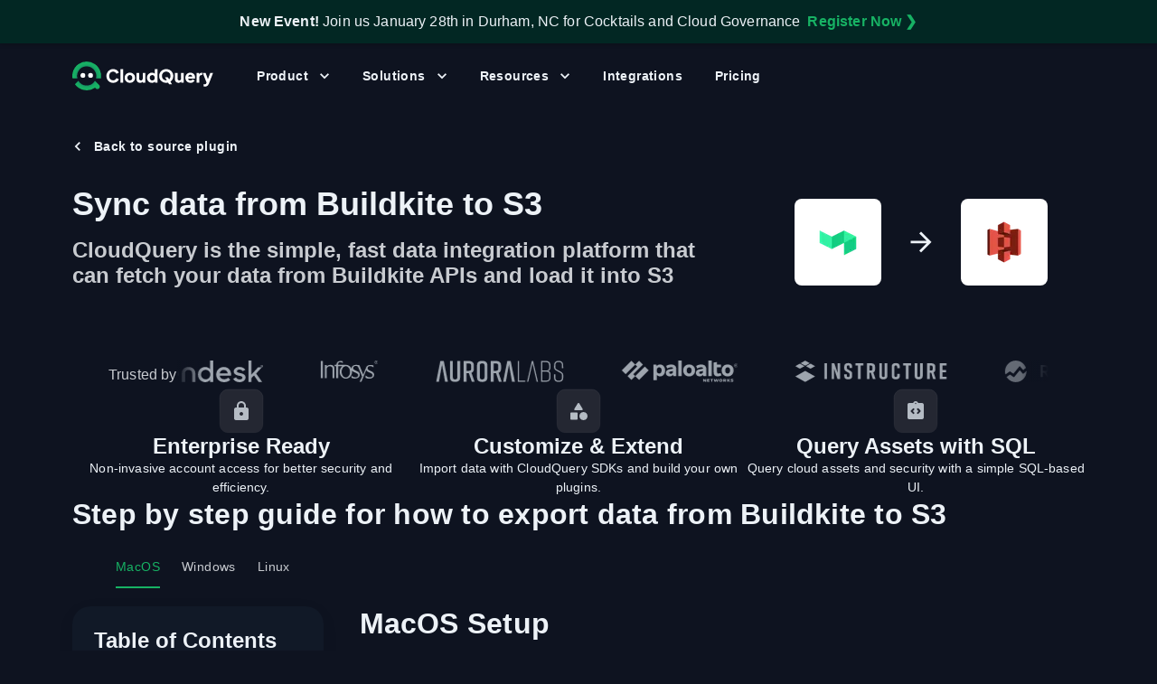

--- FILE ---
content_type: text/html; charset=utf-8
request_url: https://hub.cloudquery.io/export-data/buildkite/s3
body_size: 63351
content:
<!DOCTYPE html><html lang="en"><head><meta charSet="utf-8"/><meta name="viewport" content="width=device-width, initial-scale=1"/><link rel="preload" as="script" fetchPriority="low" href="https://cdn.cloudquery.io/hub/diwj8165q/_next/static/chunks/4fa0f4133f46db83.js" crossorigin=""/><link href="https://region1.google-analytics.com" rel="preconnect"/><link href="https://www.google.com" rel="preconnect"/><link href="https://www.googletagmanager.com" rel="preconnect"/><link href="https://plausible.io" rel="preconnect"/><link href="https://snap.licdn.com" rel="preconnect"/><link href="https://pixel-config.reddit.com" rel="dns-prefetch"/><link href="https://alb.reddit.com" rel="dns-prefetch"/><link href="https://www.redditstatic.com" rel="dns-prefetch"/><meta name="color-scheme" content="dark"/><title>Export data from Buildkite APIs to S3 | CloudQuery Integrations</title><meta name="description" content="The CloudQuery Buildkite plugin allows you to sync data from Buildkite to any destination, including S3. It takes only minutes to get started."/><link rel="canonical" href="https://hub.cloudquery.io/export-data/buildkite/s3"/><meta property="og:title" content="Export data from Buildkite APIs to S3 | CloudQuery Integrations"/><meta property="og:description" content="The CloudQuery Buildkite plugin allows you to sync data from Buildkite to any destination, including S3. It takes only minutes to get started."/><meta property="og:url" content="/export-data/Buildkite/S3"/><meta property="og:image" content="https://hub.cloudquery.io/images/cloudquery-opengraph-preview.png"/><meta name="twitter:card" content="summary_large_image"/><meta name="twitter:site" content="@cloudqueryio"/><meta name="twitter:creator" content="@cloudqueryio"/><meta name="twitter:title" content="Export data from Buildkite APIs to S3 | CloudQuery Integrations"/><meta name="twitter:description" content="The CloudQuery Buildkite plugin allows you to sync data from Buildkite to any destination, including S3. It takes only minutes to get started."/><meta name="twitter:image" content="https://hub.cloudquery.io/images/cloudquery-opengraph-preview.png"/><link rel="icon" href="/favicon.ico?favicon.be6224a3.ico" sizes="100x100" type="image/x-icon"/><link rel="icon" href="/icon.png?icon.5eaef6d4.png" sizes="32x32" type="image/png"/><link rel="apple-touch-icon" href="/apple-icon.png?apple-icon.69ed94b7.png" sizes="180x180" type="image/png"/><meta name="sentry-trace" content="7609455e5700bbdaa770ed0c96b04ccd-a6c8cec719443e3b-0"/><meta name="baggage" content="sentry-environment=vercel-production,sentry-release=4786beb6f4e7380bd1b1be9bf1b36ff3fd67c849,sentry-public_key=f136e10af16da87c6acb30050eb81781,sentry-trace_id=7609455e5700bbdaa770ed0c96b04ccd,sentry-org_id=4505877667840000,sentry-sampled=false,sentry-sample_rand=0.40200905090507644,sentry-sample_rate=0"/><script src="https://cdn.cloudquery.io/hub/diwj8165q/_next/static/chunks/a6dad97d9634a72d.js" crossorigin="anonymous" noModule=""></script><style data-emotion="mui-global 1oo3abx">html{-webkit-font-smoothing:antialiased;-moz-osx-font-smoothing:grayscale;box-sizing:border-box;-webkit-text-size-adjust:100%;}*,*::before,*::after{box-sizing:inherit;}strong,b{font-weight:700;}body{margin:0;color:#EDF2F7;font-size:1rem;font-weight:400;line-height:1.5;font-family:"Roboto","Helvetica","Arial",sans-serif;letter-spacing:0.00938em;background-color:#0E1320;}@media print{body{background-color:#fff;}}body::backdrop{background-color:#0E1320;}#root,#__next{display:-webkit-box;display:-webkit-flex;display:-ms-flexbox;display:flex;-webkit-flex:1 1 auto;-ms-flex:1 1 auto;flex:1 1 auto;-webkit-flex-direction:column;-ms-flex-direction:column;flex-direction:column;height:100%;width:100%;}*{box-sizing:border-box;}body{display:-webkit-box;display:-webkit-flex;display:-ms-flexbox;display:flex;-webkit-flex:1 1 auto;-ms-flex:1 1 auto;flex:1 1 auto;-webkit-flex-direction:column;-ms-flex-direction:column;flex-direction:column;min-height:100vh;width:100%;}html{-moz-osx-font-smoothing:grayscale;-webkit-font-smoothing:antialiased;display:-webkit-box;display:-webkit-flex;display:-ms-flexbox;display:flex;-webkit-flex-direction:column;-ms-flex-direction:column;flex-direction:column;min-height:100%;width:100%;}</style><style data-emotion="mui-global 1w60vfz">#nprogress{pointer-events:none;}#nprogress .bar{background:#29d;position:fixed;z-index:2000;top:0;left:0;width:100%;height:3px;background-color:#17B264;}#nprogress .peg{display:block;position:absolute;right:0px;width:100px;height:100%;box-shadow:0 0 10px #17B264,0 0 5px #17B264;opacity:1;-webkit-transform:rotate(3deg) translate(0px, -4px);-ms-transform:rotate(3deg) translate(0px, -4px);-webkit-transform:rotate(3deg) translate(0px, -4px);-moz-transform:rotate(3deg) translate(0px, -4px);-ms-transform:rotate(3deg) translate(0px, -4px);transform:rotate(3deg) translate(0px, -4px);}#nprogress .spinner{display:block;position:fixed;z-index:1031;top:15px;right:15px;}#nprogress .spinner-icon{width:18px;height:18px;box-sizing:border-box;border:solid 2px transparent;border-top-color:#29d;border-left-color:#29d;border-radius:50%;-webkit-animation:nprogress-spinner 400ms linear infinite;-webkit-animation:nprogress-spinner 400ms linear infinite;animation:nprogress-spinner 400ms linear infinite;}.nprogress-custom-parent{overflow:hidden;position:relative;}.nprogress-custom-parent #nprogress .spinner,.nprogress-custom-parent #nprogress .bar{position:absolute;}@-webkit-keyframes nprogress-spinner{0%{-webkit-transform:rotate(0deg);}100%{-webkit-transform:rotate(360deg);}}@-webkit-keyframes nprogress-spinner{0%{-webkit-transform:rotate(0deg);-moz-transform:rotate(0deg);-ms-transform:rotate(0deg);transform:rotate(0deg);}100%{-webkit-transform:rotate(360deg);-moz-transform:rotate(360deg);-ms-transform:rotate(360deg);transform:rotate(360deg);}}@keyframes nprogress-spinner{0%{-webkit-transform:rotate(0deg);-moz-transform:rotate(0deg);-ms-transform:rotate(0deg);transform:rotate(0deg);}100%{-webkit-transform:rotate(360deg);-moz-transform:rotate(360deg);-ms-transform:rotate(360deg);transform:rotate(360deg);}}</style><style data-emotion="mui-global gdl5bz">html{scroll-padding-top:80px;}</style><style data-emotion="mui-global 1prfaxn">@-webkit-keyframes mui-auto-fill{from{display:block;}}@keyframes mui-auto-fill{from{display:block;}}@-webkit-keyframes mui-auto-fill-cancel{from{display:block;}}@keyframes mui-auto-fill-cancel{from{display:block;}}</style><style data-emotion="mui ur1szg 1c6ukuo 1y93khp 1us3bst 151h3to 4daq1z 1vg6q84 1pjdlhg 145kg0z 1238c9j goyqhk 1h8jkyi 170b55v 13ckb2b o6uoyh 15od74j 6o898j zw60o5 1ln23jt 7ltdnm 10klw3m raa6th 0 10tn6hk 1yljnnn 1g78ho2 q7mezt cf4lt8 12ax1ca 1kunz08 1ov46kg o4n3w0 14wd3ve i5suun 1qa3kim 17v7muy 1fg3vl0 1x78ejx ths26n 1f47inc 128mcjr s34mzo u81msc 16p0nhe 1di0y35 1pbzl6g 1xn6284 xaldp gsjzcg xm6ojw 8nwczh s01idy 1ifd82c 1ge8wax 87glm6 levejw k4l9jd 1821gv5 1p6ixfa qyf893 rqgsqp zugngr 18wu1ny hwv0yz 8ox5cv 6k8fz8 ijr5jr 1cppmoe 1th3fhw vh810p 660jju z2m5rw 1hmekef 1f11l0v 1rxukac s8nxjm 1c3j30m 1kw1wfr 1kja2d9 pocbpe 14s99i0 1xdhyk6 1vbfw84 1xvf0gs 17cq2gm rq7eko 1pcy1l1 6u32un 63lbxk j7qwjs 19xf01n v5f7b5 1x4jos1 12j5cho pg7028 9ujrnj 1uwq60l 12hp7bd 1c2etin k6uiql 107w6ou 1ne20ar 1aqki0k xzgjgc iusbad 1p2grzc 3pri70 1yogtj0 1i43dhb yd8sa2 137fnnc 1u20911 4u3clb 6n6p1e 1r6ac23 ndtbwy 14jgigc dftvv3 cveorv lyuu9 1502hm7 6rth64 11uq6 hotztu 5xtdd3 18rjgw0 a3g7hg 9ljlss 12ilnc8 b70hcn 10n8vzg 13hlm20 4ggblu be9a 7kikcx lmmc7c jia77 5ri930 2xu61f 17do188 1iu51ar 9npu98 2qrvl5 lil52i 1ho4gu k86rmq gkefza 1gh05y5 19eq0ax iezucv 10d0318 ofeao0 ptca9g zzh2q3 pvr40b 1yixssy h89coo 1yal89z zl4s5h 1pzxzaj 16jqir8 1or3j46 1yjvs5a 1yuhvjn k25ihd 2imjyh 29ixh9 kv7zjz 6g78v9 1yxse55 1v3xmp6">.mui-ur1szg{display:-webkit-box;display:-webkit-flex;display:-ms-flexbox;display:flex;-webkit-flex-direction:column;-ms-flex-direction:column;flex-direction:column;-webkit-flex:1 1 auto;-ms-flex:1 1 auto;flex:1 1 auto;}.mui-1c6ukuo{display:-webkit-box;display:-webkit-flex;display:-ms-flexbox;display:flex;-webkit-flex-direction:column;-ms-flex-direction:column;flex-direction:column;width:100%;box-sizing:border-box;-webkit-flex-shrink:0;-ms-flex-negative:0;flex-shrink:0;position:fixed;z-index:1100;top:0;left:auto;right:0;--AppBar-background:#17B264;--AppBar-color:#FFFFFF;-webkit-align-items:center;-webkit-box-align:center;-ms-flex-align:center;align-items:center;background-color:#022723;cursor:pointer;-webkit-box-pack:center;-ms-flex-pack:center;-webkit-justify-content:center;justify-content:center;position:static;}@media print{.mui-1c6ukuo{position:absolute;}}.mui-1c6ukuo:hover{background-color:#022E29;}.mui-1y93khp{background-color:#111927;color:#EDF2F7;-webkit-transition:box-shadow 300ms cubic-bezier(0.4, 0, 0.2, 1) 0ms;transition:box-shadow 300ms cubic-bezier(0.4, 0, 0.2, 1) 0ms;box-shadow:var(--Paper-shadow);background-image:var(--Paper-overlay);background-image:none;background-color:#1C2536;display:-webkit-box;display:-webkit-flex;display:-ms-flexbox;display:flex;-webkit-flex-direction:column;-ms-flex-direction:column;flex-direction:column;width:100%;box-sizing:border-box;-webkit-flex-shrink:0;-ms-flex-negative:0;flex-shrink:0;position:fixed;z-index:1100;top:0;left:auto;right:0;--AppBar-background:#17B264;--AppBar-color:#FFFFFF;-webkit-align-items:center;-webkit-box-align:center;-ms-flex-align:center;align-items:center;background-color:#022723;cursor:pointer;-webkit-box-pack:center;-ms-flex-pack:center;-webkit-justify-content:center;justify-content:center;position:static;}@media print{.mui-1y93khp{position:absolute;}}.mui-1y93khp:hover{background-color:#022E29;}.mui-1us3bst{position:relative;display:-webkit-box;display:-webkit-flex;display:-ms-flexbox;display:flex;-webkit-align-items:center;-webkit-box-align:center;-ms-flex-align:center;align-items:center;padding-left:16px;padding-right:16px;min-height:48px;padding-top:8px;padding-bottom:8px;}@media (min-width:576px){.mui-1us3bst{padding-left:24px;padding-right:24px;}}.mui-151h3to{display:-webkit-box;display:-webkit-flex;display:-ms-flexbox;display:flex;-webkit-flex-direction:column;-ms-flex-direction:column;flex-direction:column;}@media (min-width:0px){.mui-151h3to{-webkit-align-items:flex-start;-webkit-box-align:flex-start;-ms-flex-align:flex-start;align-items:flex-start;-webkit-flex-direction:column;-ms-flex-direction:column;flex-direction:column;}}@media (min-width:768px){.mui-151h3to{-webkit-align-items:center;-webkit-box-align:center;-ms-flex-align:center;align-items:center;-webkit-flex-direction:row;-ms-flex-direction:row;flex-direction:row;}}.mui-4daq1z{margin:0;font-size:1rem;font-weight:400;line-height:1.5;font-family:"Roboto","Helvetica","Arial",sans-serif;letter-spacing:0.00938em;}.mui-1vg6q84{font-weight:700;}.mui-1pjdlhg{-webkit-text-decoration:none;text-decoration:none;font-weight:600;}.mui-1pjdlhg:hover{-webkit-text-decoration:underline;text-decoration:underline;}@media (min-width:0px){.mui-1pjdlhg{display:inline-block;}}@media (min-width:768px){.mui-1pjdlhg{display:none;}}.mui-145kg0z{margin:0;font:inherit;line-height:inherit;letter-spacing:inherit;color:#17B264;-webkit-text-decoration:none;text-decoration:none;font-weight:600;}.mui-145kg0z:hover{-webkit-text-decoration:underline;text-decoration:underline;}@media (min-width:0px){.mui-145kg0z{display:inline-block;}}@media (min-width:768px){.mui-145kg0z{display:none;}}.mui-1238c9j{white-space:nowrap;margin-left:8px;}@media (min-width:0px){.mui-1238c9j{display:none;}}@media (min-width:768px){.mui-1238c9j{display:block;}}.mui-goyqhk{-webkit-text-decoration:none;text-decoration:none;font-weight:600;}.mui-goyqhk:hover{-webkit-text-decoration:underline;text-decoration:underline;}.mui-1h8jkyi{margin:0;font:inherit;line-height:inherit;letter-spacing:inherit;color:#17B264;-webkit-text-decoration:none;text-decoration:none;font-weight:600;}.mui-1h8jkyi:hover{-webkit-text-decoration:underline;text-decoration:underline;}.mui-170b55v{height:1px;left:0;position:absolute;right:0;top:0;}.mui-13ckb2b{padding-top:16px;padding-bottom:16px;position:-webkit-sticky;position:sticky;top:0;z-index:1000;background-color:transparent;-webkit-transition:background-color 0.3s;transition:background-color 0.3s;}.mui-o6uoyh{width:100%;margin-left:auto;box-sizing:border-box;margin-right:auto;padding-left:16px;padding-right:16px;position:relative;z-index:2;}@media (min-width:576px){.mui-o6uoyh{padding-left:24px;padding-right:24px;}}@media (min-width:1200px){.mui-o6uoyh{max-width:1200px;}}@media (min-width: 576px){.mui-o6uoyh{padding-left:40px;padding-right:40px;}}.mui-15od74j{display:-webkit-box;display:-webkit-flex;display:-ms-flexbox;display:flex;-webkit-flex-direction:row;-ms-flex-direction:row;flex-direction:row;-webkit-box-pack:justify;-webkit-justify-content:space-between;justify-content:space-between;}.mui-15od74j>:not(style):not(style){margin:0;}.mui-15od74j>:not(style)~:not(style){margin-left:8px;}.mui-6o898j{display:-webkit-box;display:-webkit-flex;display:-ms-flexbox;display:flex;-webkit-flex-direction:row;-ms-flex-direction:row;flex-direction:row;-webkit-align-items:center;-webkit-box-align:center;-ms-flex-align:center;align-items:center;-webkit-flex:1 1 0;-ms-flex:1 1 0;flex:1 1 0;}.mui-6o898j>:not(style):not(style){margin:0;}.mui-6o898j>:not(style)~:not(style){margin-left:32px;}.mui-zw60o5{margin:0;font:inherit;line-height:inherit;letter-spacing:inherit;color:#17B264;position:relative;z-index:1;-webkit-text-decoration:none;text-decoration:none;font-weight:600;}.mui-zw60o5:hover{-webkit-text-decoration:underline;text-decoration:underline;}.mui-1ln23jt{-webkit-user-select:none;-moz-user-select:none;-ms-user-select:none;user-select:none;width:1em;height:1em;display:inline-block;-webkit-flex-shrink:0;-ms-flex-negative:0;flex-shrink:0;-webkit-transition:fill 200ms cubic-bezier(0.4, 0, 0.2, 1) 0ms;transition:fill 200ms cubic-bezier(0.4, 0, 0.2, 1) 0ms;font-size:1.5rem;display:block;height:32px;width:auto;}.mui-7ltdnm{display:-webkit-box;display:-webkit-flex;display:-ms-flexbox;display:flex;-webkit-flex-direction:row;-ms-flex-direction:row;flex-direction:row;-webkit-align-items:center;-webkit-box-align:center;-ms-flex-align:center;align-items:center;-webkit-flex:1 1 0;-ms-flex:1 1 0;flex:1 1 0;}.mui-7ltdnm>:not(style):not(style){margin:0;}.mui-7ltdnm>:not(style)~:not(style){margin-left:16px;}@media (min-width:0px){.mui-7ltdnm{display:none;}}@media (min-width:1200px){.mui-7ltdnm{display:-webkit-box;display:-webkit-flex;display:-ms-flexbox;display:flex;}}.mui-10klw3m{height:100%;}.mui-raa6th{display:-webkit-box;display:-webkit-flex;display:-ms-flexbox;display:flex;-webkit-flex-direction:row;-ms-flex-direction:row;flex-direction:row;-webkit-align-items:center;-webkit-box-align:center;-ms-flex-align:center;align-items:center;height:100%;-webkit-box-pack:center;-ms-flex-pack:center;-webkit-justify-content:center;justify-content:center;margin:0px;padding:0px;list-style:none;}.mui-raa6th>:not(style):not(style){margin:0;}.mui-raa6th>:not(style)~:not(style){margin-left:4px;}.mui-10tn6hk{font-weight:600;font-family:"Roboto","Helvetica","Arial",sans-serif;font-size:0.875rem;line-height:1.75;letter-spacing:0.02857em;text-transform:uppercase;min-width:64px;padding:6px 16px;border:0;border-radius:8px;-webkit-transition:background-color 250ms cubic-bezier(0.4, 0, 0.2, 1) 0ms,box-shadow 250ms cubic-bezier(0.4, 0, 0.2, 1) 0ms,border-color 250ms cubic-bezier(0.4, 0, 0.2, 1) 0ms,color 250ms cubic-bezier(0.4, 0, 0.2, 1) 0ms;transition:background-color 250ms cubic-bezier(0.4, 0, 0.2, 1) 0ms,box-shadow 250ms cubic-bezier(0.4, 0, 0.2, 1) 0ms,border-color 250ms cubic-bezier(0.4, 0, 0.2, 1) 0ms,color 250ms cubic-bezier(0.4, 0, 0.2, 1) 0ms;padding:6px 8px;color:var(--variant-textColor);background-color:var(--variant-textBg);color:inherit;border-color:currentColor;--variant-containedBg:#424242;-webkit-transition:background-color 250ms cubic-bezier(0.4, 0, 0.2, 1) 0ms,box-shadow 250ms cubic-bezier(0.4, 0, 0.2, 1) 0ms,border-color 250ms cubic-bezier(0.4, 0, 0.2, 1) 0ms;transition:background-color 250ms cubic-bezier(0.4, 0, 0.2, 1) 0ms,box-shadow 250ms cubic-bezier(0.4, 0, 0.2, 1) 0ms,border-color 250ms cubic-bezier(0.4, 0, 0.2, 1) 0ms;border-radius:12px;text-transform:none;padding:6px 16px;font-weight:600;position:relative;z-index:1;}.mui-10tn6hk:hover{-webkit-text-decoration:none;text-decoration:none;}.mui-10tn6hk.Mui-disabled{color:rgba(243, 244, 246, 0.38);}@media (hover: hover){.mui-10tn6hk:hover{--variant-containedBg:#616161;--variant-textBg:rgba(237, 242, 247, 0.04);--variant-outlinedBg:rgba(237, 242, 247, 0.04);}}.mui-10tn6hk.MuiButton-loading{color:transparent;}.mui-10tn6hk.MuiButton-text.MuiButton-colorSecondary{color:#C8CBD0;}.mui-1yljnnn{display:-webkit-inline-box;display:-webkit-inline-flex;display:-ms-inline-flexbox;display:inline-flex;-webkit-align-items:center;-webkit-box-align:center;-ms-flex-align:center;align-items:center;-webkit-box-pack:center;-ms-flex-pack:center;-webkit-justify-content:center;justify-content:center;position:relative;box-sizing:border-box;-webkit-tap-highlight-color:transparent;background-color:transparent;outline:0;border:0;margin:0;border-radius:0;padding:0;cursor:pointer;-webkit-user-select:none;-moz-user-select:none;-ms-user-select:none;user-select:none;vertical-align:middle;-moz-appearance:none;-webkit-appearance:none;-webkit-text-decoration:none;text-decoration:none;color:inherit;font-weight:600;font-family:"Roboto","Helvetica","Arial",sans-serif;font-size:0.875rem;line-height:1.75;letter-spacing:0.02857em;text-transform:uppercase;min-width:64px;padding:6px 16px;border:0;border-radius:8px;-webkit-transition:background-color 250ms cubic-bezier(0.4, 0, 0.2, 1) 0ms,box-shadow 250ms cubic-bezier(0.4, 0, 0.2, 1) 0ms,border-color 250ms cubic-bezier(0.4, 0, 0.2, 1) 0ms,color 250ms cubic-bezier(0.4, 0, 0.2, 1) 0ms;transition:background-color 250ms cubic-bezier(0.4, 0, 0.2, 1) 0ms,box-shadow 250ms cubic-bezier(0.4, 0, 0.2, 1) 0ms,border-color 250ms cubic-bezier(0.4, 0, 0.2, 1) 0ms,color 250ms cubic-bezier(0.4, 0, 0.2, 1) 0ms;padding:6px 8px;color:var(--variant-textColor);background-color:var(--variant-textBg);color:inherit;border-color:currentColor;--variant-containedBg:#424242;-webkit-transition:background-color 250ms cubic-bezier(0.4, 0, 0.2, 1) 0ms,box-shadow 250ms cubic-bezier(0.4, 0, 0.2, 1) 0ms,border-color 250ms cubic-bezier(0.4, 0, 0.2, 1) 0ms;transition:background-color 250ms cubic-bezier(0.4, 0, 0.2, 1) 0ms,box-shadow 250ms cubic-bezier(0.4, 0, 0.2, 1) 0ms,border-color 250ms cubic-bezier(0.4, 0, 0.2, 1) 0ms;border-radius:12px;text-transform:none;padding:6px 16px;font-weight:600;position:relative;z-index:1;}.mui-1yljnnn::-moz-focus-inner{border-style:none;}.mui-1yljnnn.Mui-disabled{pointer-events:none;cursor:default;}@media print{.mui-1yljnnn{-webkit-print-color-adjust:exact;color-adjust:exact;}}.mui-1yljnnn:hover{-webkit-text-decoration:none;text-decoration:none;}.mui-1yljnnn.Mui-disabled{color:rgba(243, 244, 246, 0.38);}@media (hover: hover){.mui-1yljnnn:hover{--variant-containedBg:#616161;--variant-textBg:rgba(237, 242, 247, 0.04);--variant-outlinedBg:rgba(237, 242, 247, 0.04);}}.mui-1yljnnn.MuiButton-loading{color:transparent;}.mui-1yljnnn.MuiButton-text.MuiButton-colorSecondary{color:#C8CBD0;}.mui-1g78ho2{display:inherit;margin-right:-4px;margin-left:8px;}.mui-1g78ho2>*:nth-of-type(1){font-size:20px;}.mui-q7mezt{-webkit-user-select:none;-moz-user-select:none;-ms-user-select:none;user-select:none;width:1em;height:1em;display:inline-block;-webkit-flex-shrink:0;-ms-flex-negative:0;flex-shrink:0;-webkit-transition:fill 200ms cubic-bezier(0.4, 0, 0.2, 1) 0ms;transition:fill 200ms cubic-bezier(0.4, 0, 0.2, 1) 0ms;fill:currentColor;font-size:1.5rem;}.mui-cf4lt8{display:-webkit-box;display:-webkit-flex;display:-ms-flexbox;display:flex;-webkit-flex-direction:column;-ms-flex-direction:column;flex-direction:column;background-color:#111927;left:0;position:fixed;right:0;top:0;max-height:0;opacity:0;overflow:hidden;-webkit-transform:translateY(-50px);-moz-transform:translateY(-50px);-ms-transform:translateY(-50px);transform:translateY(-50px);-webkit-transition:-webkit-transform 0.3s ease-in-out,opacity 0.3s ease-in-out,max-height 0s 0.3s ease-in-out;transition:transform 0.3s ease-in-out,opacity 0.3s ease-in-out,max-height 0s 0.3s ease-in-out;}.mui-12ax1ca{width:100%;margin-left:auto;box-sizing:border-box;margin-right:auto;padding-left:16px;padding-right:16px;}@media (min-width:576px){.mui-12ax1ca{padding-left:24px;padding-right:24px;}}@media (min-width:1200px){.mui-12ax1ca{max-width:1200px;}}@media (min-width: 576px){.mui-12ax1ca{padding-left:40px;padding-right:40px;}}.mui-1kunz08{display:-webkit-box;display:-webkit-flex;display:-ms-flexbox;display:flex;-webkit-flex-direction:row;-ms-flex-direction:row;flex-direction:row;padding-bottom:48px;padding-top:calc(88px + 0px);}.mui-1kunz08>:not(style):not(style){margin:0;}.mui-1kunz08>:not(style)~:not(style){margin-left:40px;}.mui-1ov46kg{display:-webkit-box;display:-webkit-flex;display:-ms-flexbox;display:flex;-webkit-flex-direction:column;-ms-flex-direction:column;flex-direction:column;}.mui-1ov46kg>:not(style):not(style){margin:0;}.mui-1ov46kg>:not(style)~:not(style){margin-top:16px;}.mui-o4n3w0{--Grid-columns:12;--Grid-columnSpacing:16px;--Grid-rowSpacing:16px;-webkit-flex-direction:row;-ms-flex-direction:row;flex-direction:row;min-width:0;box-sizing:border-box;display:-webkit-box;display:-webkit-flex;display:-ms-flexbox;display:flex;-webkit-box-flex-wrap:wrap;-webkit-flex-wrap:wrap;-ms-flex-wrap:wrap;flex-wrap:wrap;gap:var(--Grid-rowSpacing) var(--Grid-columnSpacing);grid-auto-rows:1fr;}.mui-o4n3w0 >*{--Grid-parent-columns:12;}.mui-o4n3w0 >*{--Grid-parent-columnSpacing:16px;}.mui-o4n3w0 >*{--Grid-parent-rowSpacing:16px;}.mui-14wd3ve{-webkit-box-flex:0;-webkit-flex-grow:0;-ms-flex-positive:0;flex-grow:0;-webkit-flex-basis:auto;-ms-flex-preferred-size:auto;flex-basis:auto;width:calc(100% * 6 / var(--Grid-parent-columns) - (var(--Grid-parent-columns) - 6) * (var(--Grid-parent-columnSpacing) / var(--Grid-parent-columns)));min-width:0;box-sizing:border-box;}.mui-i5suun{-webkit-text-decoration:none;text-decoration:none;font-weight:600;color:inherit;display:block;height:100%;}.mui-i5suun:hover{-webkit-text-decoration:underline;text-decoration:underline;}.mui-i5suun:hover{-webkit-text-decoration:none;text-decoration:none;}.mui-1qa3kim{margin:0;font:inherit;line-height:inherit;letter-spacing:inherit;color:#17B264;-webkit-text-decoration:none;text-decoration:none;font-weight:600;color:inherit;display:block;height:100%;}.mui-1qa3kim:hover{-webkit-text-decoration:underline;text-decoration:underline;}.mui-1qa3kim:hover{-webkit-text-decoration:none;text-decoration:none;}.mui-17v7muy{display:-webkit-box;display:-webkit-flex;display:-ms-flexbox;display:flex;-webkit-flex-direction:row;-ms-flex-direction:row;flex-direction:row;border-radius:8px;height:100%;padding-left:16px;padding-right:16px;padding-top:12px;padding-bottom:12px;-webkit-transition:background-color 0.3s ease-in-out;transition:background-color 0.3s ease-in-out;}.mui-17v7muy>:not(style):not(style){margin:0;}.mui-17v7muy>:not(style)~:not(style){margin-left:12px;}.mui-17v7muy:hover{background-color:rgba(108, 115, 127, 0.08);}.mui-17v7muy:hover .nav-item-arrow{opacity:1;}.mui-1fg3vl0{color:#17B264;}.mui-1x78ejx{display:-webkit-box;display:-webkit-flex;display:-ms-flexbox;display:flex;-webkit-flex-direction:column;-ms-flex-direction:column;flex-direction:column;-webkit-flex:1 1 auto;-ms-flex:1 1 auto;flex:1 1 auto;}.mui-1x78ejx>:not(style):not(style){margin:0;}.mui-1x78ejx>:not(style)~:not(style){margin-top:8px;}.mui-ths26n{display:-webkit-box;display:-webkit-flex;display:-ms-flexbox;display:flex;-webkit-flex-direction:row;-ms-flex-direction:row;flex-direction:row;-webkit-align-items:center;-webkit-box-align:center;-ms-flex-align:center;align-items:center;-webkit-box-pack:justify;-webkit-justify-content:space-between;justify-content:space-between;width:100%;}.mui-ths26n>:not(style):not(style){margin:0;}.mui-ths26n>:not(style)~:not(style){margin-left:8px;}.mui-1f47inc{margin:0;font-size:1rem;font-weight:600;line-height:1.5;color:#17B264;}.mui-128mcjr{-webkit-user-select:none;-moz-user-select:none;-ms-user-select:none;user-select:none;width:1em;height:1em;display:inline-block;-webkit-flex-shrink:0;-ms-flex-negative:0;flex-shrink:0;-webkit-transition:fill 200ms cubic-bezier(0.4, 0, 0.2, 1) 0ms;transition:fill 200ms cubic-bezier(0.4, 0, 0.2, 1) 0ms;font-size:1.5rem;color:#17B264;opacity:0;-webkit-transition:opacity 0.3s ease-in-out;transition:opacity 0.3s ease-in-out;}.mui-s34mzo{margin:0;font-size:0.875rem;font-weight:400;line-height:1.57;font-family:"Roboto","Helvetica","Arial",sans-serif;letter-spacing:0.01071em;}.mui-u81msc{-webkit-user-select:none;-moz-user-select:none;-ms-user-select:none;user-select:none;width:1em;height:1em;display:inline-block;-webkit-flex-shrink:0;-ms-flex-negative:0;flex-shrink:0;-webkit-transition:fill 200ms cubic-bezier(0.4, 0, 0.2, 1) 0ms;transition:fill 200ms cubic-bezier(0.4, 0, 0.2, 1) 0ms;font-size:1.5rem;}.mui-16p0nhe{-webkit-flex-shrink:0;-ms-flex-negative:0;flex-shrink:0;width:340px;}.mui-1di0y35{margin:0;font-size:1rem;font-weight:600;line-height:1.5;}.mui-1pbzl6g{-webkit-text-decoration:none;text-decoration:none;font-weight:600;color:inherit;}.mui-1pbzl6g:hover{-webkit-text-decoration:underline;text-decoration:underline;}.mui-1pbzl6g:hover{-webkit-text-decoration:none;text-decoration:none;}.mui-1xn6284{margin:0;font:inherit;line-height:inherit;letter-spacing:inherit;color:#17B264;-webkit-text-decoration:none;text-decoration:none;font-weight:600;color:inherit;}.mui-1xn6284:hover{-webkit-text-decoration:underline;text-decoration:underline;}.mui-1xn6284:hover{-webkit-text-decoration:none;text-decoration:none;}.mui-xaldp{display:-webkit-box;display:-webkit-flex;display:-ms-flexbox;display:flex;-webkit-flex-direction:column;-ms-flex-direction:column;flex-direction:column;background-color:#15202E;border-radius:8px;overflow:hidden;}.mui-xaldp:hover{background-color:#1C2536;}.mui-gsjzcg{display:-webkit-box;display:-webkit-flex;display:-ms-flexbox;display:flex;-webkit-flex-direction:column;-ms-flex-direction:column;flex-direction:column;padding:24px;}.mui-xm6ojw{display:-webkit-box;display:-webkit-flex;display:-ms-flexbox;display:flex;-webkit-flex-direction:column;-ms-flex-direction:column;flex-direction:column;display:-webkit-box;display:-webkit-flex;display:-ms-flexbox;display:flex;-webkit-flex-direction:row;-ms-flex-direction:row;flex-direction:row;gap:8px;margin-bottom:24px;}.mui-8nwczh{max-width:100%;font-family:"Roboto","Helvetica","Arial",sans-serif;font-size:0.8125rem;display:-webkit-inline-box;display:-webkit-inline-flex;display:-ms-inline-flexbox;display:inline-flex;-webkit-align-items:center;-webkit-box-align:center;-ms-flex-align:center;align-items:center;-webkit-box-pack:center;-ms-flex-pack:center;-webkit-justify-content:center;justify-content:center;height:32px;line-height:1.5;color:#EDF2F7;background-color:rgba(243, 244, 246, 0.12);border-radius:16px;white-space:nowrap;-webkit-transition:background-color 300ms cubic-bezier(0.4, 0, 0.2, 1) 0ms,box-shadow 300ms cubic-bezier(0.4, 0, 0.2, 1) 0ms;transition:background-color 300ms cubic-bezier(0.4, 0, 0.2, 1) 0ms,box-shadow 300ms cubic-bezier(0.4, 0, 0.2, 1) 0ms;cursor:unset;outline:0;-webkit-text-decoration:none;text-decoration:none;border:0;padding:0;vertical-align:middle;box-sizing:border-box;border-radius:12px;font-weight:500;padding-bottom:3px;padding-top:3px;color:#111927;color:#EDF2F7;background-color:#17B264;color:#111927;text-transform:uppercase;}.mui-8nwczh.Mui-disabled{opacity:0.38;pointer-events:none;}.mui-8nwczh .MuiChip-avatar{margin-left:5px;margin-right:-6px;width:24px;height:24px;color:#e0e0e0;font-size:0.75rem;}.mui-8nwczh .MuiChip-avatarColorPrimary{color:#FFFFFF;background-color:#109962;}.mui-8nwczh .MuiChip-avatarColorSecondary{color:#FFFFFF;background-color:#2F3746;}.mui-8nwczh .MuiChip-avatarSmall{margin-left:4px;margin-right:-4px;width:18px;height:18px;font-size:0.625rem;}.mui-8nwczh .MuiChip-icon{margin-left:5px;margin-right:-6px;}.mui-8nwczh .MuiChip-deleteIcon{-webkit-tap-highlight-color:transparent;color:rgba(237, 242, 247, 0.26);font-size:22px;cursor:pointer;margin:0 5px 0 -6px;}.mui-8nwczh .MuiChip-deleteIcon:hover{color:rgba(237, 242, 247, 0.4);}.mui-8nwczh .MuiChip-icon{color:#e0e0e0;}.mui-8nwczh .MuiChip-icon{color:#6C737F;}.mui-8nwczh span{font-feature-settings:'clig' off;letter-spacing:0.16px;line-height:18px;padding-left:10px;padding-right:10px;}.mui-s01idy{overflow:hidden;text-overflow:ellipsis;padding-left:12px;padding-right:12px;white-space:nowrap;}.mui-1ifd82c{max-width:100%;font-family:"Roboto","Helvetica","Arial",sans-serif;font-size:0.8125rem;display:-webkit-inline-box;display:-webkit-inline-flex;display:-ms-inline-flexbox;display:inline-flex;-webkit-align-items:center;-webkit-box-align:center;-ms-flex-align:center;align-items:center;-webkit-box-pack:center;-ms-flex-pack:center;-webkit-justify-content:center;justify-content:center;height:32px;line-height:1.5;color:#EDF2F7;background-color:rgba(243, 244, 246, 0.12);border-radius:16px;white-space:nowrap;-webkit-transition:background-color 300ms cubic-bezier(0.4, 0, 0.2, 1) 0ms,box-shadow 300ms cubic-bezier(0.4, 0, 0.2, 1) 0ms;transition:background-color 300ms cubic-bezier(0.4, 0, 0.2, 1) 0ms,box-shadow 300ms cubic-bezier(0.4, 0, 0.2, 1) 0ms;cursor:unset;outline:0;-webkit-text-decoration:none;text-decoration:none;border:0;padding:0;vertical-align:middle;box-sizing:border-box;border-radius:12px;font-weight:500;padding-bottom:3px;padding-top:3px;color:#111927;color:#EDF2F7;background-color:default;color:#EDF2F7;text-transform:uppercase;}.mui-1ifd82c.Mui-disabled{opacity:0.38;pointer-events:none;}.mui-1ifd82c .MuiChip-avatar{margin-left:5px;margin-right:-6px;width:24px;height:24px;color:#e0e0e0;font-size:0.75rem;}.mui-1ifd82c .MuiChip-avatarColorPrimary{color:#FFFFFF;background-color:#109962;}.mui-1ifd82c .MuiChip-avatarColorSecondary{color:#FFFFFF;background-color:#2F3746;}.mui-1ifd82c .MuiChip-avatarSmall{margin-left:4px;margin-right:-4px;width:18px;height:18px;font-size:0.625rem;}.mui-1ifd82c .MuiChip-icon{margin-left:5px;margin-right:-6px;}.mui-1ifd82c .MuiChip-deleteIcon{-webkit-tap-highlight-color:transparent;color:rgba(237, 242, 247, 0.26);font-size:22px;cursor:pointer;margin:0 5px 0 -6px;}.mui-1ifd82c .MuiChip-deleteIcon:hover{color:rgba(237, 242, 247, 0.4);}.mui-1ifd82c .MuiChip-icon{color:#e0e0e0;}.mui-1ifd82c .MuiChip-icon{color:#6C737F;}.mui-1ifd82c span{font-feature-settings:'clig' off;letter-spacing:0.16px;line-height:18px;padding-left:10px;padding-right:10px;}.mui-1ge8wax{margin:0;font-size:1.125rem;font-variant-ligatures:none;font-weight:700;line-height:1.2;font-family:"Roboto","Helvetica","Arial",sans-serif;letter-spacing:0.0075em;display:-webkit-box;font-size:24px;font-weight:600;overflow:hidden;-webkit-box-orient:vertical;-webkit-line-clamp:2;}.mui-87glm6{z-index:1500;pointer-events:none;pointer-events:auto;pointer-events:none;}.mui-levejw{z-index:1500;pointer-events:none;pointer-events:auto;pointer-events:none;}.mui-k4l9jd{margin:0;font-size:0.875rem;font-weight:400;line-height:1.57;font-family:"Roboto","Helvetica","Arial",sans-serif;letter-spacing:0.01071em;display:-webkit-box;overflow:hidden;color:#C8CBD0;-webkit-box-orient:vertical;-webkit-line-clamp:3;}.mui-1821gv5{display:-webkit-box;display:-webkit-flex;display:-ms-flexbox;display:flex;-webkit-flex-direction:column;-ms-flex-direction:column;flex-direction:column;gap:8px;}.mui-1p6ixfa{margin:0;font-size:1.125rem;font-variant-ligatures:none;font-weight:700;line-height:1.2;font-family:"Roboto","Helvetica","Arial",sans-serif;letter-spacing:0.0075em;}.mui-qyf893{display:-webkit-box;display:-webkit-flex;display:-ms-flexbox;display:flex;-webkit-flex-direction:row;-ms-flex-direction:row;flex-direction:row;border-radius:8px;height:100%;padding-left:16px;padding-right:16px;padding-top:8px;padding-bottom:8px;-webkit-transition:background-color 0.3s ease-in-out;transition:background-color 0.3s ease-in-out;}.mui-qyf893>:not(style):not(style){margin:0;}.mui-qyf893>:not(style)~:not(style){margin-left:12px;}.mui-qyf893:hover{background-color:rgba(108, 115, 127, 0.08);}.mui-qyf893:hover .nav-item-arrow{opacity:1;}.mui-rqgsqp{position:relative;z-index:1;}.mui-zugngr{font-weight:600;font-family:"Roboto","Helvetica","Arial",sans-serif;font-size:0.875rem;line-height:1.75;letter-spacing:0.02857em;text-transform:uppercase;min-width:64px;padding:6px 16px;border:0;border-radius:8px;-webkit-transition:background-color 250ms cubic-bezier(0.4, 0, 0.2, 1) 0ms,box-shadow 250ms cubic-bezier(0.4, 0, 0.2, 1) 0ms,border-color 250ms cubic-bezier(0.4, 0, 0.2, 1) 0ms,color 250ms cubic-bezier(0.4, 0, 0.2, 1) 0ms;transition:background-color 250ms cubic-bezier(0.4, 0, 0.2, 1) 0ms,box-shadow 250ms cubic-bezier(0.4, 0, 0.2, 1) 0ms,border-color 250ms cubic-bezier(0.4, 0, 0.2, 1) 0ms,color 250ms cubic-bezier(0.4, 0, 0.2, 1) 0ms;padding:6px 8px;color:var(--variant-textColor);background-color:var(--variant-textBg);color:inherit;border-color:currentColor;--variant-containedBg:#424242;-webkit-transition:background-color 250ms cubic-bezier(0.4, 0, 0.2, 1) 0ms,box-shadow 250ms cubic-bezier(0.4, 0, 0.2, 1) 0ms,border-color 250ms cubic-bezier(0.4, 0, 0.2, 1) 0ms;transition:background-color 250ms cubic-bezier(0.4, 0, 0.2, 1) 0ms,box-shadow 250ms cubic-bezier(0.4, 0, 0.2, 1) 0ms,border-color 250ms cubic-bezier(0.4, 0, 0.2, 1) 0ms;border-radius:12px;text-transform:none;padding:6px 16px;font-weight:600;-webkit-box-pack:start;-ms-flex-pack:start;-webkit-justify-content:flex-start;justify-content:flex-start;padding-left:16px;padding-right:16px;padding-top:8px;padding-bottom:8px;width:100%;}.mui-zugngr:hover{-webkit-text-decoration:none;text-decoration:none;}.mui-zugngr.Mui-disabled{color:rgba(243, 244, 246, 0.38);}@media (hover: hover){.mui-zugngr:hover{--variant-containedBg:#616161;--variant-textBg:rgba(237, 242, 247, 0.04);--variant-outlinedBg:rgba(237, 242, 247, 0.04);}}.mui-zugngr.MuiButton-loading{color:transparent;}.mui-zugngr.MuiButton-text.MuiButton-colorSecondary{color:#C8CBD0;}.mui-18wu1ny{display:-webkit-inline-box;display:-webkit-inline-flex;display:-ms-inline-flexbox;display:inline-flex;-webkit-align-items:center;-webkit-box-align:center;-ms-flex-align:center;align-items:center;-webkit-box-pack:center;-ms-flex-pack:center;-webkit-justify-content:center;justify-content:center;position:relative;box-sizing:border-box;-webkit-tap-highlight-color:transparent;background-color:transparent;outline:0;border:0;margin:0;border-radius:0;padding:0;cursor:pointer;-webkit-user-select:none;-moz-user-select:none;-ms-user-select:none;user-select:none;vertical-align:middle;-moz-appearance:none;-webkit-appearance:none;-webkit-text-decoration:none;text-decoration:none;color:inherit;font-weight:600;font-family:"Roboto","Helvetica","Arial",sans-serif;font-size:0.875rem;line-height:1.75;letter-spacing:0.02857em;text-transform:uppercase;min-width:64px;padding:6px 16px;border:0;border-radius:8px;-webkit-transition:background-color 250ms cubic-bezier(0.4, 0, 0.2, 1) 0ms,box-shadow 250ms cubic-bezier(0.4, 0, 0.2, 1) 0ms,border-color 250ms cubic-bezier(0.4, 0, 0.2, 1) 0ms,color 250ms cubic-bezier(0.4, 0, 0.2, 1) 0ms;transition:background-color 250ms cubic-bezier(0.4, 0, 0.2, 1) 0ms,box-shadow 250ms cubic-bezier(0.4, 0, 0.2, 1) 0ms,border-color 250ms cubic-bezier(0.4, 0, 0.2, 1) 0ms,color 250ms cubic-bezier(0.4, 0, 0.2, 1) 0ms;padding:6px 8px;color:var(--variant-textColor);background-color:var(--variant-textBg);color:inherit;border-color:currentColor;--variant-containedBg:#424242;-webkit-transition:background-color 250ms cubic-bezier(0.4, 0, 0.2, 1) 0ms,box-shadow 250ms cubic-bezier(0.4, 0, 0.2, 1) 0ms,border-color 250ms cubic-bezier(0.4, 0, 0.2, 1) 0ms;transition:background-color 250ms cubic-bezier(0.4, 0, 0.2, 1) 0ms,box-shadow 250ms cubic-bezier(0.4, 0, 0.2, 1) 0ms,border-color 250ms cubic-bezier(0.4, 0, 0.2, 1) 0ms;border-radius:12px;text-transform:none;padding:6px 16px;font-weight:600;-webkit-box-pack:start;-ms-flex-pack:start;-webkit-justify-content:flex-start;justify-content:flex-start;padding-left:16px;padding-right:16px;padding-top:8px;padding-bottom:8px;width:100%;}.mui-18wu1ny::-moz-focus-inner{border-style:none;}.mui-18wu1ny.Mui-disabled{pointer-events:none;cursor:default;}@media print{.mui-18wu1ny{-webkit-print-color-adjust:exact;color-adjust:exact;}}.mui-18wu1ny:hover{-webkit-text-decoration:none;text-decoration:none;}.mui-18wu1ny.Mui-disabled{color:rgba(243, 244, 246, 0.38);}@media (hover: hover){.mui-18wu1ny:hover{--variant-containedBg:#616161;--variant-textBg:rgba(237, 242, 247, 0.04);--variant-outlinedBg:rgba(237, 242, 247, 0.04);}}.mui-18wu1ny.MuiButton-loading{color:transparent;}.mui-18wu1ny.MuiButton-text.MuiButton-colorSecondary{color:#C8CBD0;}.mui-hwv0yz{-webkit-text-decoration:none;text-decoration:none;font-weight:600;display:-webkit-inline-box;display:-webkit-inline-flex;display:-ms-inline-flexbox;display:inline-flex;-webkit-align-items:center;-webkit-box-align:center;-ms-flex-align:center;align-items:center;-webkit-box-pack:center;-ms-flex-pack:center;-webkit-justify-content:center;justify-content:center;position:relative;box-sizing:border-box;-webkit-tap-highlight-color:transparent;background-color:transparent;outline:0;border:0;margin:0;border-radius:0;padding:0;cursor:pointer;-webkit-user-select:none;-moz-user-select:none;-ms-user-select:none;user-select:none;vertical-align:middle;-moz-appearance:none;-webkit-appearance:none;-webkit-text-decoration:none;text-decoration:none;color:inherit;font-weight:600;font-family:"Roboto","Helvetica","Arial",sans-serif;font-size:0.875rem;line-height:1.75;letter-spacing:0.02857em;text-transform:uppercase;min-width:64px;padding:6px 16px;border:0;border-radius:8px;-webkit-transition:background-color 250ms cubic-bezier(0.4, 0, 0.2, 1) 0ms,box-shadow 250ms cubic-bezier(0.4, 0, 0.2, 1) 0ms,border-color 250ms cubic-bezier(0.4, 0, 0.2, 1) 0ms,color 250ms cubic-bezier(0.4, 0, 0.2, 1) 0ms;transition:background-color 250ms cubic-bezier(0.4, 0, 0.2, 1) 0ms,box-shadow 250ms cubic-bezier(0.4, 0, 0.2, 1) 0ms,border-color 250ms cubic-bezier(0.4, 0, 0.2, 1) 0ms,color 250ms cubic-bezier(0.4, 0, 0.2, 1) 0ms;padding:6px 8px;color:var(--variant-textColor);background-color:var(--variant-textBg);color:inherit;border-color:currentColor;--variant-containedBg:#424242;-webkit-transition:background-color 250ms cubic-bezier(0.4, 0, 0.2, 1) 0ms,box-shadow 250ms cubic-bezier(0.4, 0, 0.2, 1) 0ms,border-color 250ms cubic-bezier(0.4, 0, 0.2, 1) 0ms;transition:background-color 250ms cubic-bezier(0.4, 0, 0.2, 1) 0ms,box-shadow 250ms cubic-bezier(0.4, 0, 0.2, 1) 0ms,border-color 250ms cubic-bezier(0.4, 0, 0.2, 1) 0ms;border-radius:12px;text-transform:none;padding:6px 16px;font-weight:600;-webkit-box-pack:start;-ms-flex-pack:start;-webkit-justify-content:flex-start;justify-content:flex-start;padding-left:16px;padding-right:16px;padding-top:8px;padding-bottom:8px;width:100%;}.mui-hwv0yz:hover{-webkit-text-decoration:underline;text-decoration:underline;}.mui-hwv0yz::-moz-focus-inner{border-style:none;}.mui-hwv0yz.Mui-disabled{pointer-events:none;cursor:default;}@media print{.mui-hwv0yz{-webkit-print-color-adjust:exact;color-adjust:exact;}}.mui-hwv0yz:hover{-webkit-text-decoration:none;text-decoration:none;}.mui-hwv0yz.Mui-disabled{color:rgba(243, 244, 246, 0.38);}@media (hover: hover){.mui-hwv0yz:hover{--variant-containedBg:#616161;--variant-textBg:rgba(237, 242, 247, 0.04);--variant-outlinedBg:rgba(237, 242, 247, 0.04);}}.mui-hwv0yz.MuiButton-loading{color:transparent;}.mui-hwv0yz.MuiButton-text.MuiButton-colorSecondary{color:#C8CBD0;}.mui-8ox5cv{margin:0;font:inherit;line-height:inherit;letter-spacing:inherit;color:#17B264;-webkit-text-decoration:none;text-decoration:none;font-weight:600;display:-webkit-inline-box;display:-webkit-inline-flex;display:-ms-inline-flexbox;display:inline-flex;-webkit-align-items:center;-webkit-box-align:center;-ms-flex-align:center;align-items:center;-webkit-box-pack:center;-ms-flex-pack:center;-webkit-justify-content:center;justify-content:center;position:relative;box-sizing:border-box;-webkit-tap-highlight-color:transparent;background-color:transparent;outline:0;border:0;margin:0;border-radius:0;padding:0;cursor:pointer;-webkit-user-select:none;-moz-user-select:none;-ms-user-select:none;user-select:none;vertical-align:middle;-moz-appearance:none;-webkit-appearance:none;-webkit-text-decoration:none;text-decoration:none;color:inherit;font-weight:600;font-family:"Roboto","Helvetica","Arial",sans-serif;font-size:0.875rem;line-height:1.75;letter-spacing:0.02857em;text-transform:uppercase;min-width:64px;padding:6px 16px;border:0;border-radius:8px;-webkit-transition:background-color 250ms cubic-bezier(0.4, 0, 0.2, 1) 0ms,box-shadow 250ms cubic-bezier(0.4, 0, 0.2, 1) 0ms,border-color 250ms cubic-bezier(0.4, 0, 0.2, 1) 0ms,color 250ms cubic-bezier(0.4, 0, 0.2, 1) 0ms;transition:background-color 250ms cubic-bezier(0.4, 0, 0.2, 1) 0ms,box-shadow 250ms cubic-bezier(0.4, 0, 0.2, 1) 0ms,border-color 250ms cubic-bezier(0.4, 0, 0.2, 1) 0ms,color 250ms cubic-bezier(0.4, 0, 0.2, 1) 0ms;padding:6px 8px;color:var(--variant-textColor);background-color:var(--variant-textBg);color:inherit;border-color:currentColor;--variant-containedBg:#424242;-webkit-transition:background-color 250ms cubic-bezier(0.4, 0, 0.2, 1) 0ms,box-shadow 250ms cubic-bezier(0.4, 0, 0.2, 1) 0ms,border-color 250ms cubic-bezier(0.4, 0, 0.2, 1) 0ms;transition:background-color 250ms cubic-bezier(0.4, 0, 0.2, 1) 0ms,box-shadow 250ms cubic-bezier(0.4, 0, 0.2, 1) 0ms,border-color 250ms cubic-bezier(0.4, 0, 0.2, 1) 0ms;border-radius:12px;text-transform:none;padding:6px 16px;font-weight:600;-webkit-box-pack:start;-ms-flex-pack:start;-webkit-justify-content:flex-start;justify-content:flex-start;padding-left:16px;padding-right:16px;padding-top:8px;padding-bottom:8px;width:100%;}.mui-8ox5cv:hover{-webkit-text-decoration:underline;text-decoration:underline;}.mui-8ox5cv::-moz-focus-inner{border-style:none;}.mui-8ox5cv.Mui-disabled{pointer-events:none;cursor:default;}@media print{.mui-8ox5cv{-webkit-print-color-adjust:exact;color-adjust:exact;}}.mui-8ox5cv:hover{-webkit-text-decoration:none;text-decoration:none;}.mui-8ox5cv.Mui-disabled{color:rgba(243, 244, 246, 0.38);}@media (hover: hover){.mui-8ox5cv:hover{--variant-containedBg:#616161;--variant-textBg:rgba(237, 242, 247, 0.04);--variant-outlinedBg:rgba(237, 242, 247, 0.04);}}.mui-8ox5cv.MuiButton-loading{color:transparent;}.mui-8ox5cv.MuiButton-text.MuiButton-colorSecondary{color:#C8CBD0;}@media (min-width:0px){.mui-6k8fz8{display:none;}}@media (min-width:1200px){.mui-6k8fz8{display:block;}}.mui-ijr5jr{display:-webkit-box;display:-webkit-flex;display:-ms-flexbox;display:flex;-webkit-flex-direction:row;-ms-flex-direction:row;flex-direction:row;-webkit-align-items:center;-webkit-box-align:center;-ms-flex-align:center;align-items:center;-webkit-box-flex:1;-webkit-flex-grow:1;-ms-flex-positive:1;flex-grow:1;-webkit-box-pack:end;-ms-flex-pack:end;-webkit-justify-content:flex-end;justify-content:flex-end;}.mui-ijr5jr>:not(style):not(style){margin:0;}.mui-ijr5jr>:not(style)~:not(style){margin-left:16px;}@media (min-width:1200px){.mui-ijr5jr{display:none;}}.mui-1cppmoe{text-align:center;-webkit-flex:0 0 auto;-ms-flex:0 0 auto;flex:0 0 auto;font-size:1.5rem;padding:8px;border-radius:50%;color:#6C737F;-webkit-transition:background-color 150ms cubic-bezier(0.4, 0, 0.2, 1) 0ms;transition:background-color 150ms cubic-bezier(0.4, 0, 0.2, 1) 0ms;--IconButton-hoverBg:rgba(108, 115, 127, 0.04);}.mui-1cppmoe:hover{background-color:var(--IconButton-hoverBg);}@media (hover: none){.mui-1cppmoe:hover{background-color:transparent;}}.mui-1cppmoe.Mui-disabled{background-color:transparent;color:rgba(243, 244, 246, 0.38);}.mui-1cppmoe.MuiIconButton-loading{color:transparent;}.mui-1th3fhw{display:-webkit-inline-box;display:-webkit-inline-flex;display:-ms-inline-flexbox;display:inline-flex;-webkit-align-items:center;-webkit-box-align:center;-ms-flex-align:center;align-items:center;-webkit-box-pack:center;-ms-flex-pack:center;-webkit-justify-content:center;justify-content:center;position:relative;box-sizing:border-box;-webkit-tap-highlight-color:transparent;background-color:transparent;outline:0;border:0;margin:0;border-radius:0;padding:0;cursor:pointer;-webkit-user-select:none;-moz-user-select:none;-ms-user-select:none;user-select:none;vertical-align:middle;-moz-appearance:none;-webkit-appearance:none;-webkit-text-decoration:none;text-decoration:none;color:inherit;text-align:center;-webkit-flex:0 0 auto;-ms-flex:0 0 auto;flex:0 0 auto;font-size:1.5rem;padding:8px;border-radius:50%;color:#6C737F;-webkit-transition:background-color 150ms cubic-bezier(0.4, 0, 0.2, 1) 0ms;transition:background-color 150ms cubic-bezier(0.4, 0, 0.2, 1) 0ms;--IconButton-hoverBg:rgba(108, 115, 127, 0.04);}.mui-1th3fhw::-moz-focus-inner{border-style:none;}.mui-1th3fhw.Mui-disabled{pointer-events:none;cursor:default;}@media print{.mui-1th3fhw{-webkit-print-color-adjust:exact;color-adjust:exact;}}.mui-1th3fhw:hover{background-color:var(--IconButton-hoverBg);}@media (hover: none){.mui-1th3fhw:hover{background-color:transparent;}}.mui-1th3fhw.Mui-disabled{background-color:transparent;color:rgba(243, 244, 246, 0.38);}.mui-1th3fhw.MuiIconButton-loading{color:transparent;}.mui-vh810p{-webkit-user-select:none;-moz-user-select:none;-ms-user-select:none;user-select:none;width:1em;height:1em;display:inline-block;-webkit-flex-shrink:0;-ms-flex-negative:0;flex-shrink:0;-webkit-transition:fill 200ms cubic-bezier(0.4, 0, 0.2, 1) 0ms;transition:fill 200ms cubic-bezier(0.4, 0, 0.2, 1) 0ms;fill:currentColor;font-size:1.25rem;}.mui-660jju{z-index:1200;}@media (min-width:1200px){.mui-660jju{display:none;}}.mui-z2m5rw{-webkit-flex:1 1 auto;-ms-flex:1 1 auto;flex:1 1 auto;position:relative;z-index:1;}.mui-1hmekef{padding-bottom:24px;padding-top:48px;background-color:#1C2536;border:1px solid #29303D;}.mui-1f11l0v{--Grid-columns:12;--Grid-columnSpacing:0px;--Grid-rowSpacing:0px;-webkit-flex-direction:row;-ms-flex-direction:row;flex-direction:row;min-width:0;box-sizing:border-box;display:-webkit-box;display:-webkit-flex;display:-ms-flexbox;display:flex;-webkit-box-flex-wrap:wrap;-webkit-flex-wrap:wrap;-ms-flex-wrap:wrap;flex-wrap:wrap;gap:var(--Grid-rowSpacing) var(--Grid-columnSpacing);}.mui-1f11l0v >*{--Grid-parent-columns:12;}.mui-1f11l0v >*{--Grid-parent-columnSpacing:0px;}.mui-1f11l0v >*{--Grid-parent-rowSpacing:0px;}.mui-1rxukac{-webkit-box-flex:0;-webkit-flex-grow:0;-ms-flex-positive:0;flex-grow:0;-webkit-flex-basis:auto;-ms-flex-preferred-size:auto;flex-basis:auto;width:calc(100% * 12 / var(--Grid-parent-columns) - (var(--Grid-parent-columns) - 12) * (var(--Grid-parent-columnSpacing) / var(--Grid-parent-columns)));min-width:0;box-sizing:border-box;justify-self:center;}@media (min-width:768px){.mui-1rxukac{-webkit-box-flex:0;-webkit-flex-grow:0;-ms-flex-positive:0;flex-grow:0;-webkit-flex-basis:auto;-ms-flex-preferred-size:auto;flex-basis:auto;width:calc(100% * 6 / var(--Grid-parent-columns) - (var(--Grid-parent-columns) - 6) * (var(--Grid-parent-columnSpacing) / var(--Grid-parent-columns)));}}@media (min-width:992px){.mui-1rxukac{-webkit-box-flex:0;-webkit-flex-grow:0;-ms-flex-positive:0;flex-grow:0;-webkit-flex-basis:auto;-ms-flex-preferred-size:auto;flex-basis:auto;width:calc(100% * 4 / var(--Grid-parent-columns) - (var(--Grid-parent-columns) - 4) * (var(--Grid-parent-columnSpacing) / var(--Grid-parent-columns)));}}.mui-s8nxjm{display:-webkit-box;display:-webkit-flex;display:-ms-flexbox;display:flex;-webkit-flex-direction:column;-ms-flex-direction:column;flex-direction:column;}@media (min-width:0px){.mui-s8nxjm{padding-right:0px;}}@media (min-width:768px){.mui-s8nxjm{padding-right:32px;}}.mui-1c3j30m{-webkit-user-select:none;-moz-user-select:none;-ms-user-select:none;user-select:none;width:1em;height:1em;display:inline-block;-webkit-flex-shrink:0;-ms-flex-negative:0;flex-shrink:0;-webkit-transition:fill 200ms cubic-bezier(0.4, 0, 0.2, 1) 0ms;transition:fill 200ms cubic-bezier(0.4, 0, 0.2, 1) 0ms;font-size:1.5rem;height:30px;width:auto;}.mui-1kw1wfr{display:-webkit-box;display:-webkit-flex;display:-ms-flexbox;display:flex;-webkit-flex-direction:row;-ms-flex-direction:row;flex-direction:row;-webkit-align-items:left;-webkit-box-align:left;-ms-flex-align:left;align-items:left;-webkit-box-pack:justify;-webkit-justify-content:space-between;justify-content:space-between;min-width:270px;padding-top:24px;padding-bottom:24px;width:100%;}.mui-1kw1wfr>:not(style):not(style){margin:0;}.mui-1kw1wfr>:not(style)~:not(style){margin-left:24px;}.mui-1kja2d9{min-width:0;width:100%;}.mui-pocbpe{margin:0;font-size:1rem;font-weight:400;line-height:1.5;font-family:"Roboto","Helvetica","Arial",sans-serif;letter-spacing:0.00938em;margin-bottom:16px;}.mui-14s99i0{margin-bottom:16px;max-width:100%;}.mui-1vbfw84{display:-webkit-inline-box;display:-webkit-inline-flex;display:-ms-inline-flexbox;display:inline-flex;-webkit-flex-direction:column;-ms-flex-direction:column;flex-direction:column;position:relative;min-width:0;padding:0;margin:0;border:0;vertical-align:top;width:100%;}.mui-1xvf0gs{font-size:1rem;font-weight:400;line-height:1.4375em;font-family:"Roboto","Helvetica","Arial",sans-serif;letter-spacing:0.00938em;color:#EDF2F7;box-sizing:border-box;position:relative;cursor:text;display:-webkit-inline-box;display:-webkit-inline-flex;display:-ms-inline-flexbox;display:inline-flex;-webkit-align-items:center;-webkit-box-align:center;-ms-flex-align:center;align-items:center;width:100%;position:relative;background-color:rgba(255, 255, 255, 0.09);border-top-left-radius:8px;border-top-right-radius:8px;-webkit-transition:background-color 200ms cubic-bezier(0.0, 0, 0.2, 1) 0ms;transition:background-color 200ms cubic-bezier(0.0, 0, 0.2, 1) 0ms;background-color:transparent;border-radius:8px;border-style:solid;border-width:1px;overflow:hidden;-webkit-transition:border-color 300ms cubic-bezier(0.4, 0, 0.2, 1) 0ms,box-shadow 300ms cubic-bezier(0.4, 0, 0.2, 1) 0ms;transition:border-color 300ms cubic-bezier(0.4, 0, 0.2, 1) 0ms,box-shadow 300ms cubic-bezier(0.4, 0, 0.2, 1) 0ms;border-color:#D2D6DB;color:#EDF2F7;}.mui-1xvf0gs.Mui-disabled{color:rgba(255, 255, 255, 0.48);cursor:default;}.mui-1xvf0gs.MuiFilledInput-root.Mui-disabled{border-color:#29303D;}.mui-1xvf0gs:hover{background-color:rgba(255, 255, 255, 0.13);}@media (hover: none){.mui-1xvf0gs:hover{background-color:rgba(255, 255, 255, 0.09);}}.mui-1xvf0gs.Mui-focused{background-color:rgba(255, 255, 255, 0.09);}.mui-1xvf0gs.Mui-disabled{background-color:rgba(255, 255, 255, 0.12);}.mui-1xvf0gs::after{left:0;bottom:0;content:"";position:absolute;right:0;-webkit-transform:scaleX(0);-moz-transform:scaleX(0);-ms-transform:scaleX(0);transform:scaleX(0);-webkit-transition:-webkit-transform 200ms cubic-bezier(0.0, 0, 0.2, 1) 0ms;transition:transform 200ms cubic-bezier(0.0, 0, 0.2, 1) 0ms;pointer-events:none;}.mui-1xvf0gs.Mui-focused:after{-webkit-transform:scaleX(1) translateX(0);-moz-transform:scaleX(1) translateX(0);-ms-transform:scaleX(1) translateX(0);transform:scaleX(1) translateX(0);}.mui-1xvf0gs.Mui-error::before,.mui-1xvf0gs.Mui-error::after{border-bottom-color:#F04438;}.mui-1xvf0gs::before{border-bottom:1px solid rgba(255, 255, 255, 0.7);left:0;bottom:0;content:"\00a0";position:absolute;right:0;-webkit-transition:border-bottom-color 200ms cubic-bezier(0.4, 0, 0.2, 1) 0ms;transition:border-bottom-color 200ms cubic-bezier(0.4, 0, 0.2, 1) 0ms;pointer-events:none;}.mui-1xvf0gs:hover:not(.Mui-disabled, .Mui-error):before{border-bottom:1px solid #EDF2F7;}.mui-1xvf0gs.Mui-disabled:before{border-bottom-style:dotted;}.mui-1xvf0gs::after{border-bottom:2px solid #17B264;}.mui-1xvf0gs:after{display:none;}.mui-1xvf0gs:before{display:none;}.mui-1xvf0gs:hover{background-color:rgba(243, 244, 246, 0.04);}.mui-1xvf0gs.Mui-disabled{background-color:transparent;}.mui-1xvf0gs.Mui-focused{background-color:transparent;border-color:#17B264;box-shadow:#17B264 0 0 0 2px;}.mui-1xvf0gs.Mui-error{border-color:#F04438;box-shadow:#F04438 0 0 0 2px;}.mui-17cq2gm{font:inherit;letter-spacing:inherit;color:currentColor;padding:4px 0 5px;border:0;box-sizing:content-box;background:none;height:1.4375em;margin:0;-webkit-tap-highlight-color:transparent;display:block;min-width:0;width:100%;-webkit-animation-name:mui-auto-fill-cancel;animation-name:mui-auto-fill-cancel;-webkit-animation-duration:10ms;animation-duration:10ms;padding-top:25px;padding-right:12px;padding-bottom:8px;padding-left:12px;padding-top:16px;padding-bottom:17px;font-size:14px;font-weight:500;line-height:24px;}.mui-17cq2gm::-webkit-input-placeholder{color:currentColor;opacity:0.5;-webkit-transition:opacity 200ms cubic-bezier(0.4, 0, 0.2, 1) 0ms;transition:opacity 200ms cubic-bezier(0.4, 0, 0.2, 1) 0ms;}.mui-17cq2gm::-moz-placeholder{color:currentColor;opacity:0.5;-webkit-transition:opacity 200ms cubic-bezier(0.4, 0, 0.2, 1) 0ms;transition:opacity 200ms cubic-bezier(0.4, 0, 0.2, 1) 0ms;}.mui-17cq2gm::-ms-input-placeholder{color:currentColor;opacity:0.5;-webkit-transition:opacity 200ms cubic-bezier(0.4, 0, 0.2, 1) 0ms;transition:opacity 200ms cubic-bezier(0.4, 0, 0.2, 1) 0ms;}.mui-17cq2gm:focus{outline:0;}.mui-17cq2gm:invalid{box-shadow:none;}.mui-17cq2gm::-webkit-search-decoration{-webkit-appearance:none;}label[data-shrink=false]+.MuiInputBase-formControl .mui-17cq2gm::-webkit-input-placeholder{opacity:0!important;}label[data-shrink=false]+.MuiInputBase-formControl .mui-17cq2gm::-moz-placeholder{opacity:0!important;}label[data-shrink=false]+.MuiInputBase-formControl .mui-17cq2gm::-ms-input-placeholder{opacity:0!important;}label[data-shrink=false]+.MuiInputBase-formControl .mui-17cq2gm:focus::-webkit-input-placeholder{opacity:0.5;}label[data-shrink=false]+.MuiInputBase-formControl .mui-17cq2gm:focus::-moz-placeholder{opacity:0.5;}label[data-shrink=false]+.MuiInputBase-formControl .mui-17cq2gm:focus::-ms-input-placeholder{opacity:0.5;}.mui-17cq2gm.Mui-disabled{opacity:1;-webkit-text-fill-color:rgba(255, 255, 255, 0.48);}.mui-17cq2gm:-webkit-autofill{-webkit-animation-duration:5000s;animation-duration:5000s;-webkit-animation-name:mui-auto-fill;animation-name:mui-auto-fill;}.mui-17cq2gm::-webkit-input-placeholder{opacity:1;color:#C8CBD0;}.mui-17cq2gm::-moz-placeholder{opacity:1;color:#C8CBD0;}.mui-17cq2gm:-ms-input-placeholder{opacity:1;color:#C8CBD0;}.mui-17cq2gm::placeholder{opacity:1;color:#C8CBD0;}.mui-17cq2gm:-webkit-autofill{-webkit-box-shadow:0 0 0 100px #266798 inset;-webkit-text-fill-color:#fff;caret-color:#fff;border-top-left-radius:inherit;border-top-right-radius:inherit;}.mui-rq7eko{font-weight:600;font-family:"Roboto","Helvetica","Arial",sans-serif;font-size:0.875rem;line-height:1.75;letter-spacing:0.02857em;text-transform:uppercase;min-width:64px;padding:6px 16px;border:0;border-radius:8px;-webkit-transition:background-color 250ms cubic-bezier(0.4, 0, 0.2, 1) 0ms,box-shadow 250ms cubic-bezier(0.4, 0, 0.2, 1) 0ms,border-color 250ms cubic-bezier(0.4, 0, 0.2, 1) 0ms,color 250ms cubic-bezier(0.4, 0, 0.2, 1) 0ms;transition:background-color 250ms cubic-bezier(0.4, 0, 0.2, 1) 0ms,box-shadow 250ms cubic-bezier(0.4, 0, 0.2, 1) 0ms,border-color 250ms cubic-bezier(0.4, 0, 0.2, 1) 0ms,color 250ms cubic-bezier(0.4, 0, 0.2, 1) 0ms;color:var(--variant-containedColor);background-color:var(--variant-containedBg);box-shadow:0px 1px 2px rgba(0, 0, 0, 0.24);--variant-textColor:#17B264;--variant-outlinedColor:#17B264;--variant-outlinedBorder:rgba(23, 178, 100, 0.5);--variant-containedColor:#FFFFFF;--variant-containedBg:#17B264;width:100%;-webkit-transition:background-color 250ms cubic-bezier(0.4, 0, 0.2, 1) 0ms,box-shadow 250ms cubic-bezier(0.4, 0, 0.2, 1) 0ms,border-color 250ms cubic-bezier(0.4, 0, 0.2, 1) 0ms;transition:background-color 250ms cubic-bezier(0.4, 0, 0.2, 1) 0ms,box-shadow 250ms cubic-bezier(0.4, 0, 0.2, 1) 0ms,border-color 250ms cubic-bezier(0.4, 0, 0.2, 1) 0ms;border-radius:12px;text-transform:none;color:#0E1320;padding:6px 16px;}.mui-rq7eko:hover{-webkit-text-decoration:none;text-decoration:none;}.mui-rq7eko.Mui-disabled{color:rgba(243, 244, 246, 0.38);}.mui-rq7eko:hover{box-shadow:0px 1px 5px rgba(0, 0, 0, 0.24);}@media (hover: none){.mui-rq7eko:hover{box-shadow:0px 1px 2px rgba(0, 0, 0, 0.24);}}.mui-rq7eko:active{box-shadow:0px 4px 6px rgba(0, 0, 0, 0.24);}.mui-rq7eko.Mui-focusVisible{box-shadow:0px 2px 6px rgba(0, 0, 0, 0.24);}.mui-rq7eko.Mui-disabled{color:rgba(243, 244, 246, 0.38);box-shadow:none;background-color:rgba(243, 244, 246, 0.12);}@media (hover: hover){.mui-rq7eko:hover{--variant-containedBg:#109962;--variant-textBg:rgba(23, 178, 100, 0.04);--variant-outlinedBorder:#17B264;--variant-outlinedBg:rgba(23, 178, 100, 0.04);}}.mui-rq7eko.MuiButton-loading{color:transparent;}.mui-rq7eko.MuiButton-text.MuiButton-colorSecondary{color:#C8CBD0;}.mui-1pcy1l1{display:-webkit-inline-box;display:-webkit-inline-flex;display:-ms-inline-flexbox;display:inline-flex;-webkit-align-items:center;-webkit-box-align:center;-ms-flex-align:center;align-items:center;-webkit-box-pack:center;-ms-flex-pack:center;-webkit-justify-content:center;justify-content:center;position:relative;box-sizing:border-box;-webkit-tap-highlight-color:transparent;background-color:transparent;outline:0;border:0;margin:0;border-radius:0;padding:0;cursor:pointer;-webkit-user-select:none;-moz-user-select:none;-ms-user-select:none;user-select:none;vertical-align:middle;-moz-appearance:none;-webkit-appearance:none;-webkit-text-decoration:none;text-decoration:none;color:inherit;font-weight:600;font-family:"Roboto","Helvetica","Arial",sans-serif;font-size:0.875rem;line-height:1.75;letter-spacing:0.02857em;text-transform:uppercase;min-width:64px;padding:6px 16px;border:0;border-radius:8px;-webkit-transition:background-color 250ms cubic-bezier(0.4, 0, 0.2, 1) 0ms,box-shadow 250ms cubic-bezier(0.4, 0, 0.2, 1) 0ms,border-color 250ms cubic-bezier(0.4, 0, 0.2, 1) 0ms,color 250ms cubic-bezier(0.4, 0, 0.2, 1) 0ms;transition:background-color 250ms cubic-bezier(0.4, 0, 0.2, 1) 0ms,box-shadow 250ms cubic-bezier(0.4, 0, 0.2, 1) 0ms,border-color 250ms cubic-bezier(0.4, 0, 0.2, 1) 0ms,color 250ms cubic-bezier(0.4, 0, 0.2, 1) 0ms;color:var(--variant-containedColor);background-color:var(--variant-containedBg);box-shadow:0px 1px 2px rgba(0, 0, 0, 0.24);--variant-textColor:#17B264;--variant-outlinedColor:#17B264;--variant-outlinedBorder:rgba(23, 178, 100, 0.5);--variant-containedColor:#FFFFFF;--variant-containedBg:#17B264;width:100%;-webkit-transition:background-color 250ms cubic-bezier(0.4, 0, 0.2, 1) 0ms,box-shadow 250ms cubic-bezier(0.4, 0, 0.2, 1) 0ms,border-color 250ms cubic-bezier(0.4, 0, 0.2, 1) 0ms;transition:background-color 250ms cubic-bezier(0.4, 0, 0.2, 1) 0ms,box-shadow 250ms cubic-bezier(0.4, 0, 0.2, 1) 0ms,border-color 250ms cubic-bezier(0.4, 0, 0.2, 1) 0ms;border-radius:12px;text-transform:none;color:#0E1320;padding:6px 16px;}.mui-1pcy1l1::-moz-focus-inner{border-style:none;}.mui-1pcy1l1.Mui-disabled{pointer-events:none;cursor:default;}@media print{.mui-1pcy1l1{-webkit-print-color-adjust:exact;color-adjust:exact;}}.mui-1pcy1l1:hover{-webkit-text-decoration:none;text-decoration:none;}.mui-1pcy1l1.Mui-disabled{color:rgba(243, 244, 246, 0.38);}.mui-1pcy1l1:hover{box-shadow:0px 1px 5px rgba(0, 0, 0, 0.24);}@media (hover: none){.mui-1pcy1l1:hover{box-shadow:0px 1px 2px rgba(0, 0, 0, 0.24);}}.mui-1pcy1l1:active{box-shadow:0px 4px 6px rgba(0, 0, 0, 0.24);}.mui-1pcy1l1.Mui-focusVisible{box-shadow:0px 2px 6px rgba(0, 0, 0, 0.24);}.mui-1pcy1l1.Mui-disabled{color:rgba(243, 244, 246, 0.38);box-shadow:none;background-color:rgba(243, 244, 246, 0.12);}@media (hover: hover){.mui-1pcy1l1:hover{--variant-containedBg:#109962;--variant-textBg:rgba(23, 178, 100, 0.04);--variant-outlinedBorder:#17B264;--variant-outlinedBg:rgba(23, 178, 100, 0.04);}}.mui-1pcy1l1.MuiButton-loading{color:transparent;}.mui-1pcy1l1.MuiButton-text.MuiButton-colorSecondary{color:#C8CBD0;}.mui-6u32un{--Grid-columns:12;-webkit-box-flex:0;-webkit-flex-grow:0;-ms-flex-positive:0;flex-grow:0;-webkit-flex-basis:auto;-ms-flex-preferred-size:auto;flex-basis:auto;width:calc(100% * 12 / var(--Grid-parent-columns) - (var(--Grid-parent-columns) - 12) * (var(--Grid-parent-columnSpacing) / var(--Grid-parent-columns)));-webkit-flex-direction:row;-ms-flex-direction:row;flex-direction:row;min-width:0;box-sizing:border-box;display:-webkit-box;display:-webkit-flex;display:-ms-flexbox;display:flex;-webkit-box-flex-wrap:wrap;-webkit-flex-wrap:wrap;-ms-flex-wrap:wrap;flex-wrap:wrap;gap:var(--Grid-rowSpacing) var(--Grid-columnSpacing);gap:40px;}@media (min-width:768px){.mui-6u32un{-webkit-box-flex:0;-webkit-flex-grow:0;-ms-flex-positive:0;flex-grow:0;-webkit-flex-basis:auto;-ms-flex-preferred-size:auto;flex-basis:auto;width:calc(100% * 6 / var(--Grid-parent-columns) - (var(--Grid-parent-columns) - 6) * (var(--Grid-parent-columnSpacing) / var(--Grid-parent-columns)));}}@media (min-width:992px){.mui-6u32un{-webkit-box-flex:0;-webkit-flex-grow:0;-ms-flex-positive:0;flex-grow:0;-webkit-flex-basis:auto;-ms-flex-preferred-size:auto;flex-basis:auto;width:calc(100% * 8 / var(--Grid-parent-columns) - (var(--Grid-parent-columns) - 8) * (var(--Grid-parent-columnSpacing) / var(--Grid-parent-columns)));}}@media (min-width:0px){.mui-6u32un{-webkit-box-flex-wrap:wrap;-webkit-flex-wrap:wrap;-ms-flex-wrap:wrap;flex-wrap:wrap;-webkit-box-pack:start;-ms-flex-pack:start;-webkit-justify-content:flex-start;justify-content:flex-start;}}@media (min-width:992px){.mui-6u32un{-webkit-box-flex-wrap:nowrap;-webkit-flex-wrap:nowrap;-ms-flex-wrap:nowrap;flex-wrap:nowrap;-webkit-box-pack:center;-ms-flex-pack:center;-webkit-justify-content:center;justify-content:center;}}.mui-63lbxk{min-width:0;box-sizing:border-box;}@media (min-width:576px){.mui-63lbxk{-webkit-box-flex:0;-webkit-flex-grow:0;-ms-flex-positive:0;flex-grow:0;-webkit-flex-basis:auto;-ms-flex-preferred-size:auto;flex-basis:auto;width:calc(100% * 3 / var(--Grid-parent-columns) - (var(--Grid-parent-columns) - 3) * (var(--Grid-parent-columnSpacing) / var(--Grid-parent-columns)));}}@media (min-width:768px){.mui-63lbxk{-webkit-box-flex:0;-webkit-flex-grow:0;-ms-flex-positive:0;flex-grow:0;-webkit-flex-basis:auto;-ms-flex-preferred-size:auto;flex-basis:auto;width:calc(100% * 6 / var(--Grid-parent-columns) - (var(--Grid-parent-columns) - 6) * (var(--Grid-parent-columnSpacing) / var(--Grid-parent-columns)));}}.mui-j7qwjs{display:-webkit-box;display:-webkit-flex;display:-ms-flexbox;display:flex;-webkit-flex-direction:column;-ms-flex-direction:column;flex-direction:column;}.mui-19xf01n{margin:0;font-size:1rem;font-weight:400;line-height:1.5;font-family:"Roboto","Helvetica","Arial",sans-serif;letter-spacing:0.00938em;font-weight:600;margin-bottom:16px;color:#EDF2F7;}.mui-v5f7b5{display:-webkit-box;display:-webkit-flex;display:-ms-flexbox;display:flex;-webkit-flex-direction:column;-ms-flex-direction:column;flex-direction:column;gap:12px;margin:0px;padding:0px;list-style:none;max-width:200px;}.mui-1x4jos1{display:-webkit-box;display:-webkit-flex;display:-ms-flexbox;display:flex;-webkit-flex-direction:row;-ms-flex-direction:row;flex-direction:row;-webkit-align-items:center;-webkit-box-align:center;-ms-flex-align:center;align-items:center;}.mui-1x4jos1>:not(style):not(style){margin:0;}.mui-1x4jos1>:not(style)~:not(style){margin-left:16px;}.mui-12j5cho{-webkit-text-decoration:none;text-decoration:none;font-weight:600;color:#C8CBD0;overflow-wrap:anywhere;}.mui-12j5cho:hover{-webkit-text-decoration:underline;text-decoration:underline;}.mui-pg7028{margin:0;font-size:0.875rem;font-weight:500;line-height:1.57;font-family:"Roboto","Helvetica","Arial",sans-serif;letter-spacing:0.00714em;color:#17B264;-webkit-text-decoration:none;text-decoration:none;font-weight:600;color:#C8CBD0;overflow-wrap:anywhere;}.mui-pg7028:hover{-webkit-text-decoration:underline;text-decoration:underline;}.mui-9ujrnj{min-width:0;box-sizing:border-box;}@media (min-width:576px){.mui-9ujrnj{-webkit-box-flex:0;-webkit-flex-grow:0;-ms-flex-positive:0;flex-grow:0;-webkit-flex-basis:auto;-ms-flex-preferred-size:auto;flex-basis:auto;width:calc(100% * 3 / var(--Grid-parent-columns) - (var(--Grid-parent-columns) - 3) * (var(--Grid-parent-columnSpacing) / var(--Grid-parent-columns)));}}@media (min-width:768px){.mui-9ujrnj{-webkit-box-flex:0;-webkit-flex-grow:0;-ms-flex-positive:0;flex-grow:0;-webkit-flex-basis:auto;-ms-flex-preferred-size:auto;flex-basis:auto;width:calc(100% * 4 / var(--Grid-parent-columns) - (var(--Grid-parent-columns) - 4) * (var(--Grid-parent-columnSpacing) / var(--Grid-parent-columns)));}}.mui-1uwq60l{display:-webkit-box;display:-webkit-flex;display:-ms-flexbox;display:flex;-webkit-flex-direction:column;-ms-flex-direction:column;flex-direction:column;gap:12px;margin:0px;padding:0px;list-style:none;max-width:110px;}.mui-12hp7bd{-webkit-box-flex:0;-webkit-flex-grow:0;-ms-flex-positive:0;flex-grow:0;-webkit-flex-basis:auto;-ms-flex-preferred-size:auto;flex-basis:auto;width:calc(100% * 12 / var(--Grid-parent-columns) - (var(--Grid-parent-columns) - 12) * (var(--Grid-parent-columnSpacing) / var(--Grid-parent-columns)));min-width:0;box-sizing:border-box;}@media (min-width:576px){.mui-12hp7bd{-webkit-box-flex:0;-webkit-flex-grow:0;-ms-flex-positive:0;flex-grow:0;-webkit-flex-basis:auto;-ms-flex-preferred-size:auto;flex-basis:auto;width:calc(100% * 3 / var(--Grid-parent-columns) - (var(--Grid-parent-columns) - 3) * (var(--Grid-parent-columnSpacing) / var(--Grid-parent-columns)));}}@media (min-width:768px){.mui-12hp7bd{-webkit-box-flex:0;-webkit-flex-grow:0;-ms-flex-positive:0;flex-grow:0;-webkit-flex-basis:auto;-ms-flex-preferred-size:auto;flex-basis:auto;width:calc(100% * 6 / var(--Grid-parent-columns) - (var(--Grid-parent-columns) - 6) * (var(--Grid-parent-columnSpacing) / var(--Grid-parent-columns)));}}.mui-1c2etin{display:-webkit-box;display:-webkit-flex;display:-ms-flexbox;display:flex;-webkit-flex-direction:column;-ms-flex-direction:column;flex-direction:column;gap:12px;margin:0px;padding:0px;list-style:none;}@media (min-width:0px){.mui-1c2etin{display:grid;grid-template-columns:repeat(2, 1fr);max-height:112px;max-width:unset;}}@media (min-width:576px){.mui-1c2etin{display:-webkit-box;display:-webkit-flex;display:-ms-flexbox;display:flex;grid-template-columns:unset;max-height:unset;}}@media (min-width:768px){.mui-1c2etin{max-width:170px;}}.mui-k6uiql{font-weight:600;font-family:"Roboto","Helvetica","Arial",sans-serif;font-size:0.875rem;line-height:1.75;letter-spacing:0.02857em;text-transform:uppercase;min-width:64px;padding:6px 16px;border:0;border-radius:8px;-webkit-transition:background-color 250ms cubic-bezier(0.4, 0, 0.2, 1) 0ms,box-shadow 250ms cubic-bezier(0.4, 0, 0.2, 1) 0ms,border-color 250ms cubic-bezier(0.4, 0, 0.2, 1) 0ms,color 250ms cubic-bezier(0.4, 0, 0.2, 1) 0ms;transition:background-color 250ms cubic-bezier(0.4, 0, 0.2, 1) 0ms,box-shadow 250ms cubic-bezier(0.4, 0, 0.2, 1) 0ms,border-color 250ms cubic-bezier(0.4, 0, 0.2, 1) 0ms,color 250ms cubic-bezier(0.4, 0, 0.2, 1) 0ms;padding:6px 8px;color:var(--variant-textColor);background-color:var(--variant-textBg);--variant-textColor:#17B264;--variant-outlinedColor:#17B264;--variant-outlinedBorder:rgba(23, 178, 100, 0.5);--variant-containedColor:#FFFFFF;--variant-containedBg:#17B264;-webkit-transition:background-color 250ms cubic-bezier(0.4, 0, 0.2, 1) 0ms,box-shadow 250ms cubic-bezier(0.4, 0, 0.2, 1) 0ms,border-color 250ms cubic-bezier(0.4, 0, 0.2, 1) 0ms;transition:background-color 250ms cubic-bezier(0.4, 0, 0.2, 1) 0ms,box-shadow 250ms cubic-bezier(0.4, 0, 0.2, 1) 0ms,border-color 250ms cubic-bezier(0.4, 0, 0.2, 1) 0ms;border-radius:12px;text-transform:none;padding:6px 16px;font-weight:600;color:#C8CBD0;padding:0px;text-align:left;}.mui-k6uiql:hover{-webkit-text-decoration:none;text-decoration:none;}.mui-k6uiql.Mui-disabled{color:rgba(243, 244, 246, 0.38);}@media (hover: hover){.mui-k6uiql:hover{--variant-containedBg:#109962;--variant-textBg:rgba(23, 178, 100, 0.04);--variant-outlinedBorder:#17B264;--variant-outlinedBg:rgba(23, 178, 100, 0.04);}}.mui-k6uiql.MuiButton-loading{color:transparent;}.mui-k6uiql.MuiButton-text.MuiButton-colorSecondary{color:#C8CBD0;}.mui-k6uiql:hover{-webkit-text-decoration:underline;text-decoration:underline;}.mui-107w6ou{display:-webkit-inline-box;display:-webkit-inline-flex;display:-ms-inline-flexbox;display:inline-flex;-webkit-align-items:center;-webkit-box-align:center;-ms-flex-align:center;align-items:center;-webkit-box-pack:center;-ms-flex-pack:center;-webkit-justify-content:center;justify-content:center;position:relative;box-sizing:border-box;-webkit-tap-highlight-color:transparent;background-color:transparent;outline:0;border:0;margin:0;border-radius:0;padding:0;cursor:pointer;-webkit-user-select:none;-moz-user-select:none;-ms-user-select:none;user-select:none;vertical-align:middle;-moz-appearance:none;-webkit-appearance:none;-webkit-text-decoration:none;text-decoration:none;color:inherit;font-weight:600;font-family:"Roboto","Helvetica","Arial",sans-serif;font-size:0.875rem;line-height:1.75;letter-spacing:0.02857em;text-transform:uppercase;min-width:64px;padding:6px 16px;border:0;border-radius:8px;-webkit-transition:background-color 250ms cubic-bezier(0.4, 0, 0.2, 1) 0ms,box-shadow 250ms cubic-bezier(0.4, 0, 0.2, 1) 0ms,border-color 250ms cubic-bezier(0.4, 0, 0.2, 1) 0ms,color 250ms cubic-bezier(0.4, 0, 0.2, 1) 0ms;transition:background-color 250ms cubic-bezier(0.4, 0, 0.2, 1) 0ms,box-shadow 250ms cubic-bezier(0.4, 0, 0.2, 1) 0ms,border-color 250ms cubic-bezier(0.4, 0, 0.2, 1) 0ms,color 250ms cubic-bezier(0.4, 0, 0.2, 1) 0ms;padding:6px 8px;color:var(--variant-textColor);background-color:var(--variant-textBg);--variant-textColor:#17B264;--variant-outlinedColor:#17B264;--variant-outlinedBorder:rgba(23, 178, 100, 0.5);--variant-containedColor:#FFFFFF;--variant-containedBg:#17B264;-webkit-transition:background-color 250ms cubic-bezier(0.4, 0, 0.2, 1) 0ms,box-shadow 250ms cubic-bezier(0.4, 0, 0.2, 1) 0ms,border-color 250ms cubic-bezier(0.4, 0, 0.2, 1) 0ms;transition:background-color 250ms cubic-bezier(0.4, 0, 0.2, 1) 0ms,box-shadow 250ms cubic-bezier(0.4, 0, 0.2, 1) 0ms,border-color 250ms cubic-bezier(0.4, 0, 0.2, 1) 0ms;border-radius:12px;text-transform:none;padding:6px 16px;font-weight:600;color:#C8CBD0;padding:0px;text-align:left;}.mui-107w6ou::-moz-focus-inner{border-style:none;}.mui-107w6ou.Mui-disabled{pointer-events:none;cursor:default;}@media print{.mui-107w6ou{-webkit-print-color-adjust:exact;color-adjust:exact;}}.mui-107w6ou:hover{-webkit-text-decoration:none;text-decoration:none;}.mui-107w6ou.Mui-disabled{color:rgba(243, 244, 246, 0.38);}@media (hover: hover){.mui-107w6ou:hover{--variant-containedBg:#109962;--variant-textBg:rgba(23, 178, 100, 0.04);--variant-outlinedBorder:#17B264;--variant-outlinedBg:rgba(23, 178, 100, 0.04);}}.mui-107w6ou.MuiButton-loading{color:transparent;}.mui-107w6ou.MuiButton-text.MuiButton-colorSecondary{color:#C8CBD0;}.mui-107w6ou:hover{-webkit-text-decoration:underline;text-decoration:underline;}.mui-1ne20ar{margin:0;font-size:0.875rem;font-weight:500;line-height:1.57;font-family:"Roboto","Helvetica","Arial",sans-serif;letter-spacing:0.00714em;}.mui-1aqki0k{-webkit-box-flex:0;-webkit-flex-grow:0;-ms-flex-positive:0;flex-grow:0;-webkit-flex-basis:auto;-ms-flex-preferred-size:auto;flex-basis:auto;width:calc(100% * 12 / var(--Grid-parent-columns) - (var(--Grid-parent-columns) - 12) * (var(--Grid-parent-columnSpacing) / var(--Grid-parent-columns)));min-width:0;box-sizing:border-box;}@media (min-width:768px){.mui-1aqki0k{-webkit-box-flex:0;-webkit-flex-grow:0;-ms-flex-positive:0;flex-grow:0;-webkit-flex-basis:auto;-ms-flex-preferred-size:auto;flex-basis:auto;width:calc(100% * 4 / var(--Grid-parent-columns) - (var(--Grid-parent-columns) - 4) * (var(--Grid-parent-columnSpacing) / var(--Grid-parent-columns)));}}.mui-xzgjgc{display:-webkit-box;display:-webkit-flex;display:-ms-flexbox;display:flex;-webkit-flex-direction:column;-ms-flex-direction:column;flex-direction:column;gap:12px;margin:0px;padding:0px;list-style:none;-webkit-align-items:baseline;-webkit-box-align:baseline;-ms-flex-align:baseline;align-items:baseline;-webkit-column-gap:24px;column-gap:24px;}@media (min-width:0px){.mui-xzgjgc{-webkit-flex-direction:row;-ms-flex-direction:row;flex-direction:row;}}@media (min-width:768px){.mui-xzgjgc{-webkit-flex-direction:column;-ms-flex-direction:column;flex-direction:column;}}.mui-iusbad{display:-webkit-inline-box;display:-webkit-inline-flex;display:-ms-inline-flexbox;display:inline-flex;padding:2px;-webkit-transition:opacity 0.2s ease;transition:opacity 0.2s ease;}.mui-iusbad:hover{opacity:0.8;}.mui-1p2grzc{margin:0;-webkit-flex-shrink:0;-ms-flex-negative:0;flex-shrink:0;border-width:0;border-style:solid;border-color:#29303D;border-bottom-width:thin;margin-bottom:24px;margin-top:48px;}.mui-3pri70{margin:0;font-size:0.75rem;font-weight:500;line-height:1.66;font-family:"Roboto","Helvetica","Arial",sans-serif;letter-spacing:0.03333em;color:#C8CBD0;}.mui-1yogtj0{padding:24px;background-color:#29303D;bottom:0;left:0;position:fixed;-webkit-transform:translateY(calc(100% + 24px));-moz-transform:translateY(calc(100% + 24px));-ms-transform:translateY(calc(100% + 24px));transform:translateY(calc(100% + 24px));-webkit-transition:-webkit-transform 0.3s ease-in-out;transition:transform 0.3s ease-in-out;width:100%;z-index:10000;}.mui-1i43dhb{display:-webkit-box;display:-webkit-flex;display:-ms-flexbox;display:flex;-webkit-flex-direction:column;-ms-flex-direction:column;flex-direction:column;gap:24px;}.mui-yd8sa2{display:-webkit-box;display:-webkit-flex;display:-ms-flexbox;display:flex;-webkit-flex-direction:column;-ms-flex-direction:column;flex-direction:column;gap:16px;}.mui-137fnnc{margin:0;font-size:1.125rem;font-variant-ligatures:none;font-weight:700;line-height:1.2;font-family:"Roboto","Helvetica","Arial",sans-serif;letter-spacing:0.0075em;font-weight:600;}.mui-1u20911{font-weight:600;font-family:"Roboto","Helvetica","Arial",sans-serif;font-size:0.875rem;line-height:1.75;letter-spacing:0.02857em;text-transform:uppercase;min-width:64px;padding:6px 16px;border:0;border-radius:8px;-webkit-transition:background-color 250ms cubic-bezier(0.4, 0, 0.2, 1) 0ms,box-shadow 250ms cubic-bezier(0.4, 0, 0.2, 1) 0ms,border-color 250ms cubic-bezier(0.4, 0, 0.2, 1) 0ms,color 250ms cubic-bezier(0.4, 0, 0.2, 1) 0ms;transition:background-color 250ms cubic-bezier(0.4, 0, 0.2, 1) 0ms,box-shadow 250ms cubic-bezier(0.4, 0, 0.2, 1) 0ms,border-color 250ms cubic-bezier(0.4, 0, 0.2, 1) 0ms,color 250ms cubic-bezier(0.4, 0, 0.2, 1) 0ms;color:var(--variant-containedColor);background-color:var(--variant-containedBg);box-shadow:0px 1px 2px rgba(0, 0, 0, 0.24);--variant-textColor:#17B264;--variant-outlinedColor:#17B264;--variant-outlinedBorder:rgba(23, 178, 100, 0.5);--variant-containedColor:#FFFFFF;--variant-containedBg:#17B264;-webkit-transition:background-color 250ms cubic-bezier(0.4, 0, 0.2, 1) 0ms,box-shadow 250ms cubic-bezier(0.4, 0, 0.2, 1) 0ms,border-color 250ms cubic-bezier(0.4, 0, 0.2, 1) 0ms;transition:background-color 250ms cubic-bezier(0.4, 0, 0.2, 1) 0ms,box-shadow 250ms cubic-bezier(0.4, 0, 0.2, 1) 0ms,border-color 250ms cubic-bezier(0.4, 0, 0.2, 1) 0ms;border-radius:12px;text-transform:none;color:#0E1320;padding:6px 16px;}.mui-1u20911:hover{-webkit-text-decoration:none;text-decoration:none;}.mui-1u20911.Mui-disabled{color:rgba(243, 244, 246, 0.38);}.mui-1u20911:hover{box-shadow:0px 1px 5px rgba(0, 0, 0, 0.24);}@media (hover: none){.mui-1u20911:hover{box-shadow:0px 1px 2px rgba(0, 0, 0, 0.24);}}.mui-1u20911:active{box-shadow:0px 4px 6px rgba(0, 0, 0, 0.24);}.mui-1u20911.Mui-focusVisible{box-shadow:0px 2px 6px rgba(0, 0, 0, 0.24);}.mui-1u20911.Mui-disabled{color:rgba(243, 244, 246, 0.38);box-shadow:none;background-color:rgba(243, 244, 246, 0.12);}@media (hover: hover){.mui-1u20911:hover{--variant-containedBg:#109962;--variant-textBg:rgba(23, 178, 100, 0.04);--variant-outlinedBorder:#17B264;--variant-outlinedBg:rgba(23, 178, 100, 0.04);}}.mui-1u20911.MuiButton-loading{color:transparent;}.mui-1u20911.MuiButton-text.MuiButton-colorSecondary{color:#C8CBD0;}.mui-4u3clb{display:-webkit-inline-box;display:-webkit-inline-flex;display:-ms-inline-flexbox;display:inline-flex;-webkit-align-items:center;-webkit-box-align:center;-ms-flex-align:center;align-items:center;-webkit-box-pack:center;-ms-flex-pack:center;-webkit-justify-content:center;justify-content:center;position:relative;box-sizing:border-box;-webkit-tap-highlight-color:transparent;background-color:transparent;outline:0;border:0;margin:0;border-radius:0;padding:0;cursor:pointer;-webkit-user-select:none;-moz-user-select:none;-ms-user-select:none;user-select:none;vertical-align:middle;-moz-appearance:none;-webkit-appearance:none;-webkit-text-decoration:none;text-decoration:none;color:inherit;font-weight:600;font-family:"Roboto","Helvetica","Arial",sans-serif;font-size:0.875rem;line-height:1.75;letter-spacing:0.02857em;text-transform:uppercase;min-width:64px;padding:6px 16px;border:0;border-radius:8px;-webkit-transition:background-color 250ms cubic-bezier(0.4, 0, 0.2, 1) 0ms,box-shadow 250ms cubic-bezier(0.4, 0, 0.2, 1) 0ms,border-color 250ms cubic-bezier(0.4, 0, 0.2, 1) 0ms,color 250ms cubic-bezier(0.4, 0, 0.2, 1) 0ms;transition:background-color 250ms cubic-bezier(0.4, 0, 0.2, 1) 0ms,box-shadow 250ms cubic-bezier(0.4, 0, 0.2, 1) 0ms,border-color 250ms cubic-bezier(0.4, 0, 0.2, 1) 0ms,color 250ms cubic-bezier(0.4, 0, 0.2, 1) 0ms;color:var(--variant-containedColor);background-color:var(--variant-containedBg);box-shadow:0px 1px 2px rgba(0, 0, 0, 0.24);--variant-textColor:#17B264;--variant-outlinedColor:#17B264;--variant-outlinedBorder:rgba(23, 178, 100, 0.5);--variant-containedColor:#FFFFFF;--variant-containedBg:#17B264;-webkit-transition:background-color 250ms cubic-bezier(0.4, 0, 0.2, 1) 0ms,box-shadow 250ms cubic-bezier(0.4, 0, 0.2, 1) 0ms,border-color 250ms cubic-bezier(0.4, 0, 0.2, 1) 0ms;transition:background-color 250ms cubic-bezier(0.4, 0, 0.2, 1) 0ms,box-shadow 250ms cubic-bezier(0.4, 0, 0.2, 1) 0ms,border-color 250ms cubic-bezier(0.4, 0, 0.2, 1) 0ms;border-radius:12px;text-transform:none;color:#0E1320;padding:6px 16px;}.mui-4u3clb::-moz-focus-inner{border-style:none;}.mui-4u3clb.Mui-disabled{pointer-events:none;cursor:default;}@media print{.mui-4u3clb{-webkit-print-color-adjust:exact;color-adjust:exact;}}.mui-4u3clb:hover{-webkit-text-decoration:none;text-decoration:none;}.mui-4u3clb.Mui-disabled{color:rgba(243, 244, 246, 0.38);}.mui-4u3clb:hover{box-shadow:0px 1px 5px rgba(0, 0, 0, 0.24);}@media (hover: none){.mui-4u3clb:hover{box-shadow:0px 1px 2px rgba(0, 0, 0, 0.24);}}.mui-4u3clb:active{box-shadow:0px 4px 6px rgba(0, 0, 0, 0.24);}.mui-4u3clb.Mui-focusVisible{box-shadow:0px 2px 6px rgba(0, 0, 0, 0.24);}.mui-4u3clb.Mui-disabled{color:rgba(243, 244, 246, 0.38);box-shadow:none;background-color:rgba(243, 244, 246, 0.12);}@media (hover: hover){.mui-4u3clb:hover{--variant-containedBg:#109962;--variant-textBg:rgba(23, 178, 100, 0.04);--variant-outlinedBorder:#17B264;--variant-outlinedBg:rgba(23, 178, 100, 0.04);}}.mui-4u3clb.MuiButton-loading{color:transparent;}.mui-4u3clb.MuiButton-text.MuiButton-colorSecondary{color:#C8CBD0;}.mui-6n6p1e{font-weight:600;font-family:"Roboto","Helvetica","Arial",sans-serif;font-size:0.875rem;line-height:1.75;letter-spacing:0.02857em;text-transform:uppercase;min-width:64px;padding:6px 16px;border:0;border-radius:8px;-webkit-transition:background-color 250ms cubic-bezier(0.4, 0, 0.2, 1) 0ms,box-shadow 250ms cubic-bezier(0.4, 0, 0.2, 1) 0ms,border-color 250ms cubic-bezier(0.4, 0, 0.2, 1) 0ms,color 250ms cubic-bezier(0.4, 0, 0.2, 1) 0ms;transition:background-color 250ms cubic-bezier(0.4, 0, 0.2, 1) 0ms,box-shadow 250ms cubic-bezier(0.4, 0, 0.2, 1) 0ms,border-color 250ms cubic-bezier(0.4, 0, 0.2, 1) 0ms,color 250ms cubic-bezier(0.4, 0, 0.2, 1) 0ms;padding:5px 15px;border:1px solid currentColor;border-color:var(--variant-outlinedBorder, currentColor);background-color:var(--variant-outlinedBg);color:var(--variant-outlinedColor);--variant-textColor:#17B264;--variant-outlinedColor:#17B264;--variant-outlinedBorder:rgba(23, 178, 100, 0.5);--variant-containedColor:#FFFFFF;--variant-containedBg:#17B264;-webkit-transition:background-color 250ms cubic-bezier(0.4, 0, 0.2, 1) 0ms,box-shadow 250ms cubic-bezier(0.4, 0, 0.2, 1) 0ms,border-color 250ms cubic-bezier(0.4, 0, 0.2, 1) 0ms;transition:background-color 250ms cubic-bezier(0.4, 0, 0.2, 1) 0ms,box-shadow 250ms cubic-bezier(0.4, 0, 0.2, 1) 0ms,border-color 250ms cubic-bezier(0.4, 0, 0.2, 1) 0ms;border-radius:12px;text-transform:none;padding:6px 16px;padding:5px 15px;}.mui-6n6p1e:hover{-webkit-text-decoration:none;text-decoration:none;}.mui-6n6p1e.Mui-disabled{color:rgba(243, 244, 246, 0.38);}.mui-6n6p1e.Mui-disabled{border:1px solid rgba(243, 244, 246, 0.12);}@media (hover: hover){.mui-6n6p1e:hover{--variant-containedBg:#109962;--variant-textBg:rgba(23, 178, 100, 0.04);--variant-outlinedBorder:#17B264;--variant-outlinedBg:rgba(23, 178, 100, 0.04);}}.mui-6n6p1e.MuiButton-loading{color:transparent;}.mui-6n6p1e.MuiButton-text.MuiButton-colorSecondary{color:#C8CBD0;}.mui-1r6ac23{display:-webkit-inline-box;display:-webkit-inline-flex;display:-ms-inline-flexbox;display:inline-flex;-webkit-align-items:center;-webkit-box-align:center;-ms-flex-align:center;align-items:center;-webkit-box-pack:center;-ms-flex-pack:center;-webkit-justify-content:center;justify-content:center;position:relative;box-sizing:border-box;-webkit-tap-highlight-color:transparent;background-color:transparent;outline:0;border:0;margin:0;border-radius:0;padding:0;cursor:pointer;-webkit-user-select:none;-moz-user-select:none;-ms-user-select:none;user-select:none;vertical-align:middle;-moz-appearance:none;-webkit-appearance:none;-webkit-text-decoration:none;text-decoration:none;color:inherit;font-weight:600;font-family:"Roboto","Helvetica","Arial",sans-serif;font-size:0.875rem;line-height:1.75;letter-spacing:0.02857em;text-transform:uppercase;min-width:64px;padding:6px 16px;border:0;border-radius:8px;-webkit-transition:background-color 250ms cubic-bezier(0.4, 0, 0.2, 1) 0ms,box-shadow 250ms cubic-bezier(0.4, 0, 0.2, 1) 0ms,border-color 250ms cubic-bezier(0.4, 0, 0.2, 1) 0ms,color 250ms cubic-bezier(0.4, 0, 0.2, 1) 0ms;transition:background-color 250ms cubic-bezier(0.4, 0, 0.2, 1) 0ms,box-shadow 250ms cubic-bezier(0.4, 0, 0.2, 1) 0ms,border-color 250ms cubic-bezier(0.4, 0, 0.2, 1) 0ms,color 250ms cubic-bezier(0.4, 0, 0.2, 1) 0ms;padding:5px 15px;border:1px solid currentColor;border-color:var(--variant-outlinedBorder, currentColor);background-color:var(--variant-outlinedBg);color:var(--variant-outlinedColor);--variant-textColor:#17B264;--variant-outlinedColor:#17B264;--variant-outlinedBorder:rgba(23, 178, 100, 0.5);--variant-containedColor:#FFFFFF;--variant-containedBg:#17B264;-webkit-transition:background-color 250ms cubic-bezier(0.4, 0, 0.2, 1) 0ms,box-shadow 250ms cubic-bezier(0.4, 0, 0.2, 1) 0ms,border-color 250ms cubic-bezier(0.4, 0, 0.2, 1) 0ms;transition:background-color 250ms cubic-bezier(0.4, 0, 0.2, 1) 0ms,box-shadow 250ms cubic-bezier(0.4, 0, 0.2, 1) 0ms,border-color 250ms cubic-bezier(0.4, 0, 0.2, 1) 0ms;border-radius:12px;text-transform:none;padding:6px 16px;padding:5px 15px;}.mui-1r6ac23::-moz-focus-inner{border-style:none;}.mui-1r6ac23.Mui-disabled{pointer-events:none;cursor:default;}@media print{.mui-1r6ac23{-webkit-print-color-adjust:exact;color-adjust:exact;}}.mui-1r6ac23:hover{-webkit-text-decoration:none;text-decoration:none;}.mui-1r6ac23.Mui-disabled{color:rgba(243, 244, 246, 0.38);}.mui-1r6ac23.Mui-disabled{border:1px solid rgba(243, 244, 246, 0.12);}@media (hover: hover){.mui-1r6ac23:hover{--variant-containedBg:#109962;--variant-textBg:rgba(23, 178, 100, 0.04);--variant-outlinedBorder:#17B264;--variant-outlinedBg:rgba(23, 178, 100, 0.04);}}.mui-1r6ac23.MuiButton-loading{color:transparent;}.mui-1r6ac23.MuiButton-text.MuiButton-colorSecondary{color:#C8CBD0;}.mui-ndtbwy{display:-webkit-box;display:-webkit-flex;display:-ms-flexbox;display:flex;-webkit-flex-direction:column;-ms-flex-direction:column;flex-direction:column;-webkit-align-items:flex-start;-webkit-box-align:flex-start;-ms-flex-align:flex-start;align-items:flex-start;padding-top:24px;}.mui-14jgigc{font-weight:600;font-family:"Roboto","Helvetica","Arial",sans-serif;font-size:0.875rem;line-height:1.75;letter-spacing:0.02857em;text-transform:uppercase;min-width:64px;padding:6px 16px;border:0;border-radius:8px;-webkit-transition:background-color 250ms cubic-bezier(0.4, 0, 0.2, 1) 0ms,box-shadow 250ms cubic-bezier(0.4, 0, 0.2, 1) 0ms,border-color 250ms cubic-bezier(0.4, 0, 0.2, 1) 0ms,color 250ms cubic-bezier(0.4, 0, 0.2, 1) 0ms;transition:background-color 250ms cubic-bezier(0.4, 0, 0.2, 1) 0ms,box-shadow 250ms cubic-bezier(0.4, 0, 0.2, 1) 0ms,border-color 250ms cubic-bezier(0.4, 0, 0.2, 1) 0ms,color 250ms cubic-bezier(0.4, 0, 0.2, 1) 0ms;padding:6px 8px;color:var(--variant-textColor);background-color:var(--variant-textBg);color:inherit;border-color:currentColor;--variant-containedBg:#424242;-webkit-transition:background-color 250ms cubic-bezier(0.4, 0, 0.2, 1) 0ms,box-shadow 250ms cubic-bezier(0.4, 0, 0.2, 1) 0ms,border-color 250ms cubic-bezier(0.4, 0, 0.2, 1) 0ms;transition:background-color 250ms cubic-bezier(0.4, 0, 0.2, 1) 0ms,box-shadow 250ms cubic-bezier(0.4, 0, 0.2, 1) 0ms,border-color 250ms cubic-bezier(0.4, 0, 0.2, 1) 0ms;border-radius:12px;text-transform:none;padding:6px 16px;font-weight:600;margin-bottom:24px;margin-left:-16px;}.mui-14jgigc:hover{-webkit-text-decoration:none;text-decoration:none;}.mui-14jgigc.Mui-disabled{color:rgba(243, 244, 246, 0.38);}@media (hover: hover){.mui-14jgigc:hover{--variant-containedBg:#616161;--variant-textBg:rgba(237, 242, 247, 0.04);--variant-outlinedBg:rgba(237, 242, 247, 0.04);}}.mui-14jgigc.MuiButton-loading{color:transparent;}.mui-14jgigc.MuiButton-text.MuiButton-colorSecondary{color:#C8CBD0;}.mui-dftvv3{display:-webkit-inline-box;display:-webkit-inline-flex;display:-ms-inline-flexbox;display:inline-flex;-webkit-align-items:center;-webkit-box-align:center;-ms-flex-align:center;align-items:center;-webkit-box-pack:center;-ms-flex-pack:center;-webkit-justify-content:center;justify-content:center;position:relative;box-sizing:border-box;-webkit-tap-highlight-color:transparent;background-color:transparent;outline:0;border:0;margin:0;border-radius:0;padding:0;cursor:pointer;-webkit-user-select:none;-moz-user-select:none;-ms-user-select:none;user-select:none;vertical-align:middle;-moz-appearance:none;-webkit-appearance:none;-webkit-text-decoration:none;text-decoration:none;color:inherit;font-weight:600;font-family:"Roboto","Helvetica","Arial",sans-serif;font-size:0.875rem;line-height:1.75;letter-spacing:0.02857em;text-transform:uppercase;min-width:64px;padding:6px 16px;border:0;border-radius:8px;-webkit-transition:background-color 250ms cubic-bezier(0.4, 0, 0.2, 1) 0ms,box-shadow 250ms cubic-bezier(0.4, 0, 0.2, 1) 0ms,border-color 250ms cubic-bezier(0.4, 0, 0.2, 1) 0ms,color 250ms cubic-bezier(0.4, 0, 0.2, 1) 0ms;transition:background-color 250ms cubic-bezier(0.4, 0, 0.2, 1) 0ms,box-shadow 250ms cubic-bezier(0.4, 0, 0.2, 1) 0ms,border-color 250ms cubic-bezier(0.4, 0, 0.2, 1) 0ms,color 250ms cubic-bezier(0.4, 0, 0.2, 1) 0ms;padding:6px 8px;color:var(--variant-textColor);background-color:var(--variant-textBg);color:inherit;border-color:currentColor;--variant-containedBg:#424242;-webkit-transition:background-color 250ms cubic-bezier(0.4, 0, 0.2, 1) 0ms,box-shadow 250ms cubic-bezier(0.4, 0, 0.2, 1) 0ms,border-color 250ms cubic-bezier(0.4, 0, 0.2, 1) 0ms;transition:background-color 250ms cubic-bezier(0.4, 0, 0.2, 1) 0ms,box-shadow 250ms cubic-bezier(0.4, 0, 0.2, 1) 0ms,border-color 250ms cubic-bezier(0.4, 0, 0.2, 1) 0ms;border-radius:12px;text-transform:none;padding:6px 16px;font-weight:600;margin-bottom:24px;margin-left:-16px;}.mui-dftvv3::-moz-focus-inner{border-style:none;}.mui-dftvv3.Mui-disabled{pointer-events:none;cursor:default;}@media print{.mui-dftvv3{-webkit-print-color-adjust:exact;color-adjust:exact;}}.mui-dftvv3:hover{-webkit-text-decoration:none;text-decoration:none;}.mui-dftvv3.Mui-disabled{color:rgba(243, 244, 246, 0.38);}@media (hover: hover){.mui-dftvv3:hover{--variant-containedBg:#616161;--variant-textBg:rgba(237, 242, 247, 0.04);--variant-outlinedBg:rgba(237, 242, 247, 0.04);}}.mui-dftvv3.MuiButton-loading{color:transparent;}.mui-dftvv3.MuiButton-text.MuiButton-colorSecondary{color:#C8CBD0;}.mui-cveorv{display:inherit;margin-right:8px;margin-left:-4px;}.mui-cveorv>*:nth-of-type(1){font-size:20px;}.mui-lyuu9{display:-webkit-box;display:-webkit-flex;display:-ms-flexbox;display:flex;-webkit-flex-direction:column;-ms-flex-direction:column;flex-direction:column;margin-bottom:32px;}.mui-lyuu9>:not(style):not(style){margin:0;}.mui-lyuu9>:not(style)~:not(style){margin-top:16px;}@media (min-width:0px){.mui-lyuu9{-webkit-flex-direction:column-reverse;-ms-flex-direction:column-reverse;flex-direction:column-reverse;}}@media (min-width:576px){.mui-lyuu9{-webkit-flex-direction:column-reverse;-ms-flex-direction:column-reverse;flex-direction:column-reverse;}}@media (min-width:992px){.mui-lyuu9{-webkit-flex-direction:row;-ms-flex-direction:row;flex-direction:row;}}.mui-1502hm7{-webkit-flex:8;-ms-flex:8;flex:8;}.mui-6rth64{margin:0;font-size:2.25rem;font-variant-ligatures:none;font-weight:700;line-height:1.2;font-family:"Roboto","Helvetica","Arial",sans-serif;letter-spacing:0em;margin-bottom:16px;}.mui-11uq6{margin:0;font-size:1.5rem;font-variant-ligatures:none;font-weight:700;line-height:1.2;font-family:"Roboto","Helvetica","Arial",sans-serif;letter-spacing:0em;margin-bottom:48px;white-space:pre-line;color:#C8CBD0;}.mui-hotztu{-webkit-flex:4;-ms-flex:4;flex:4;}@media (min-width:0px){.mui-hotztu{padding-bottom:32px;padding-left:0px;}}@media (min-width:576px){.mui-hotztu{padding-bottom:32px;padding-left:32px;}}.mui-5xtdd3{display:-webkit-box;display:-webkit-flex;display:-ms-flexbox;display:flex;-webkit-flex-direction:row;-ms-flex-direction:row;flex-direction:row;-webkit-align-content:center;-ms-flex-line-pack:center;align-content:center;-webkit-align-items:center;-webkit-box-align:center;-ms-flex-align:center;align-items:center;-webkit-box-pack:center;-ms-flex-pack:center;-webkit-justify-content:center;justify-content:center;width:100%;}.mui-5xtdd3>:not(style):not(style){margin:0;}.mui-5xtdd3>:not(style)~:not(style){margin-left:32px;}.mui-18rjgw0{position:relative;display:-webkit-box;display:-webkit-flex;display:-ms-flexbox;display:flex;-webkit-align-items:center;-webkit-box-align:center;-ms-flex-align:center;align-items:center;-webkit-box-pack:center;-ms-flex-pack:center;-webkit-justify-content:center;justify-content:center;-webkit-flex-shrink:0;-ms-flex-negative:0;flex-shrink:0;width:40px;height:40px;font-family:"Roboto","Helvetica","Arial",sans-serif;font-size:1.25rem;line-height:1;border-radius:50%;overflow:hidden;-webkit-user-select:none;-moz-user-select:none;-ms-user-select:none;user-select:none;border-radius:8px;color:#0E1320;background-color:#757575;font-size:14px;font-weight:600;letter-spacing:0;background-color:#D2D6DB;color:#000;background-color:#fff;padding:4px;}@media (min-width:0px){.mui-18rjgw0{border-radius:8px;height:48px;width:48px;}}@media (min-width:576px){.mui-18rjgw0{border-radius:8px;height:96px;width:96px;}}@media (min-width:992px){.mui-18rjgw0{border-radius:8px;height:96px;width:96px;}}.mui-a3g7hg{-webkit-align-items:center;-webkit-box-align:center;-ms-flex-align:center;align-items:center;display:-webkit-box;display:-webkit-flex;display:-ms-flexbox;display:flex;overflow:hidden;white-space:nowrap;}@media (min-width:0px){.mui-a3g7hg{-webkit-flex-direction:column;-ms-flex-direction:column;flex-direction:column;gap:24px;}}@media (min-width:768px){.mui-a3g7hg{-webkit-flex-direction:row;-ms-flex-direction:row;flex-direction:row;gap:48px;}}.mui-9ljlss{margin:0;font-size:1rem;font-weight:500;line-height:1.57;font-family:"Roboto","Helvetica","Arial",sans-serif;letter-spacing:0.00938em;text-align:center;color:#C8CBD0;}.mui-12ilnc8{overflow:hidden;position:relative;width:100%;}.mui-b70hcn{height:24px;left:0;position:absolute;top:0;width:30px;z-index:2;background:linear-gradient(270deg, rgba(14, 19, 32, 0) 0%, #0e1320 100%);}.mui-10n8vzg{height:24px;position:absolute;right:0;top:0;width:30px;z-index:2;background:linear-gradient(270deg, #0e1320 0%, rgba(14, 19, 32, 0) 100%);}.mui-13hlm20{display:-webkit-box;display:-webkit-flex;display:-ms-flexbox;display:flex;-webkit-flex-direction:row;-ms-flex-direction:row;flex-direction:row;-webkit-align-items:center;-webkit-box-align:center;-ms-flex-align:center;align-items:center;display:-webkit-inline-box;display:-webkit-inline-flex;display:-ms-inline-flexbox;display:inline-flex;-webkit-animation-direction:normal;animation-direction:normal;-webkit-animation-duration:30000ms;animation-duration:30000ms;-webkit-animation-iteration-count:infinite;animation-iteration-count:infinite;-webkit-animation-name:loop;animation-name:loop;-webkit-animation-timing-function:linear;animation-timing-function:linear;}.mui-13hlm20>:not(style):not(style){margin:0;}.mui-13hlm20>:not(style)~:not(style){margin-left:64px;}@-webkit-keyframes loop{0%{-webkit-transform:translateX(0);-moz-transform:translateX(0);-ms-transform:translateX(0);transform:translateX(0);}100%{-webkit-transform:translateX(calc(-50% - 30px));-moz-transform:translateX(calc(-50% - 30px));-ms-transform:translateX(calc(-50% - 30px));transform:translateX(calc(-50% - 30px));}}@keyframes loop{0%{-webkit-transform:translateX(0);-moz-transform:translateX(0);-ms-transform:translateX(0);transform:translateX(0);}100%{-webkit-transform:translateX(calc(-50% - 30px));-moz-transform:translateX(calc(-50% - 30px));-ms-transform:translateX(calc(-50% - 30px));transform:translateX(calc(-50% - 30px));}}.mui-4ggblu{display:-webkit-box;display:-webkit-flex;display:-ms-flexbox;display:flex;-webkit-flex-direction:column;-ms-flex-direction:column;flex-direction:column;gap:16px;margin-block:80px;}.mui-be9a{display:-webkit-box;display:-webkit-flex;display:-ms-flexbox;display:flex;-webkit-flex-direction:row;-ms-flex-direction:row;flex-direction:row;gap:16px;-webkit-box-pack:space-around;-ms-flex-pack:space-around;-webkit-justify-content:space-around;justify-content:space-around;}.mui-7kikcx{margin:0;font-size:1.5rem;font-variant-ligatures:none;font-weight:700;line-height:1.2;font-family:"Roboto","Helvetica","Arial",sans-serif;letter-spacing:0em;-webkit-flex:1;-ms-flex:1;flex:1;text-align:center;}.mui-lmmc7c{margin:0;font-size:0.875rem;font-weight:400;line-height:1.57;font-family:"Roboto","Helvetica","Arial",sans-serif;letter-spacing:0.01071em;-webkit-flex:1;-ms-flex:1;flex:1;text-align:center;}.mui-jia77{margin:0;font-size:2rem;font-variant-ligatures:none;font-weight:700;line-height:1.2;font-family:"Roboto","Helvetica","Arial",sans-serif;letter-spacing:0.00735em;margin-bottom:16px;}.mui-5ri930{overflow:hidden;min-height:48px;-webkit-overflow-scrolling:touch;display:-webkit-box;display:-webkit-flex;display:-ms-flexbox;display:flex;min-height:0;padding-left:48px;}@media (max-width:575.95px){.mui-5ri930 .MuiTabs-scrollButtons{display:none;}}.mui-2xu61f{position:relative;display:inline-block;-webkit-flex:1 1 auto;-ms-flex:1 1 auto;flex:1 1 auto;white-space:nowrap;overflow-x:hidden;width:100%;}.mui-17do188{display:-webkit-box;display:-webkit-flex;display:-ms-flexbox;display:flex;}.mui-1iu51ar{font-weight:600;font-family:"Roboto","Helvetica","Arial",sans-serif;font-size:0.875rem;line-height:1.25;letter-spacing:0.02857em;text-transform:uppercase;max-width:360px;min-width:90px;position:relative;min-height:48px;-webkit-flex-shrink:0;-ms-flex-negative:0;flex-shrink:0;padding:12px 16px;overflow:hidden;white-space:normal;text-align:center;-webkit-flex-direction:column;-ms-flex-direction:column;flex-direction:column;color:#C8CBD0;font-size:14px;font-weight:500;line-height:1.71;min-height:0;min-width:auto;padding-left:0;padding-right:0;text-transform:none;}.mui-1iu51ar.Mui-selected{color:#17B264;}.mui-1iu51ar.Mui-disabled{color:rgba(255, 255, 255, 0.48);}.mui-1iu51ar+.mui-1iu51ar{margin-left:24px;}.mui-9npu98{display:-webkit-inline-box;display:-webkit-inline-flex;display:-ms-inline-flexbox;display:inline-flex;-webkit-align-items:center;-webkit-box-align:center;-ms-flex-align:center;align-items:center;-webkit-box-pack:center;-ms-flex-pack:center;-webkit-justify-content:center;justify-content:center;position:relative;box-sizing:border-box;-webkit-tap-highlight-color:transparent;background-color:transparent;outline:0;border:0;margin:0;border-radius:0;padding:0;cursor:pointer;-webkit-user-select:none;-moz-user-select:none;-ms-user-select:none;user-select:none;vertical-align:middle;-moz-appearance:none;-webkit-appearance:none;-webkit-text-decoration:none;text-decoration:none;color:inherit;font-weight:600;font-family:"Roboto","Helvetica","Arial",sans-serif;font-size:0.875rem;line-height:1.25;letter-spacing:0.02857em;text-transform:uppercase;max-width:360px;min-width:90px;position:relative;min-height:48px;-webkit-flex-shrink:0;-ms-flex-negative:0;flex-shrink:0;padding:12px 16px;overflow:hidden;white-space:normal;text-align:center;-webkit-flex-direction:column;-ms-flex-direction:column;flex-direction:column;color:#C8CBD0;font-size:14px;font-weight:500;line-height:1.71;min-height:0;min-width:auto;padding-left:0;padding-right:0;text-transform:none;}.mui-9npu98::-moz-focus-inner{border-style:none;}.mui-9npu98.Mui-disabled{pointer-events:none;cursor:default;}@media print{.mui-9npu98{-webkit-print-color-adjust:exact;color-adjust:exact;}}.mui-9npu98.Mui-selected{color:#17B264;}.mui-9npu98.Mui-disabled{color:rgba(255, 255, 255, 0.48);}.mui-9npu98+.mui-9npu98{margin-left:24px;}.mui-2qrvl5{position:absolute;height:2px;bottom:0;width:100%;-webkit-transition:all 300ms cubic-bezier(0.4, 0, 0.2, 1) 0ms;transition:all 300ms cubic-bezier(0.4, 0, 0.2, 1) 0ms;background-color:#17B264;}.mui-lil52i{display:-webkit-box;display:-webkit-flex;display:-ms-flexbox;display:flex;-webkit-flex-direction:column;-ms-flex-direction:column;flex-direction:column;margin-top:20px;width:100%;}@media (min-width:0px){.mui-lil52i{-webkit-flex-direction:column;-ms-flex-direction:column;flex-direction:column;}.mui-lil52i>:not(style):not(style){margin:0;}.mui-lil52i>:not(style)~:not(style){margin-top:24px;}}@media (min-width:992px){.mui-lil52i{-webkit-flex-direction:row;-ms-flex-direction:row;flex-direction:row;}.mui-lil52i>:not(style):not(style){margin:0;}.mui-lil52i>:not(style)~:not(style){margin-left:40px;}}@media (min-width:992px){.mui-1ho4gu{max-height:calc(100vh - 130px);position:-webkit-sticky;position:sticky;top:100px;}}.mui-k86rmq{overflow:hidden;border-radius:20px;background-color:#111927;box-shadow:0px 0px 0px 0.5px rgba(0, 0, 0, 0.03),0px 5px 22px 0px rgba(0, 0, 0, 0.04);background-color:#111927;}.mui-gkefza{background-color:#111927;color:#EDF2F7;-webkit-transition:box-shadow 300ms cubic-bezier(0.4, 0, 0.2, 1) 0ms;transition:box-shadow 300ms cubic-bezier(0.4, 0, 0.2, 1) 0ms;border-radius:8px;box-shadow:var(--Paper-shadow);background-image:var(--Paper-overlay);background-image:none;background-color:#1C2536;overflow:hidden;border-radius:20px;background-color:#111927;box-shadow:0px 0px 0px 0.5px rgba(0, 0, 0, 0.03),0px 5px 22px 0px rgba(0, 0, 0, 0.04);background-color:#111927;}.mui-1gh05y5{padding:16px;padding:24px 24px;}.mui-1gh05y5:last-child{padding-bottom:24px;}.mui-1gh05y5:last-child{padding-bottom:24px;}.mui-19eq0ax{margin:0;font-size:1.5rem;font-variant-ligatures:none;font-weight:700;line-height:1.2;font-family:"Roboto","Helvetica","Arial",sans-serif;letter-spacing:0em;margin-bottom:24px;}.mui-iezucv{list-style:none;margin:0;padding:0;position:relative;padding-top:8px;padding-bottom:8px;white-space:nowrap;}.mui-10d0318{font-size:1rem;font-weight:400;line-height:1.5;font-family:"Roboto","Helvetica","Arial",sans-serif;letter-spacing:0.00938em;display:-webkit-box;display:-webkit-flex;display:-ms-flexbox;display:flex;-webkit-box-pack:start;-ms-flex-pack:start;-webkit-justify-content:flex-start;justify-content:flex-start;-webkit-align-items:center;-webkit-box-align:center;-ms-flex-align:center;align-items:center;position:relative;-webkit-text-decoration:none;text-decoration:none;min-height:48px;padding-top:6px;padding-bottom:6px;box-sizing:border-box;white-space:nowrap;padding-left:16px;padding-right:16px;border-radius:12px;padding:6px 8px;font-size:1rem;font-weight:400;line-height:1.5;color:#EDF2F7;}.mui-10d0318:hover{-webkit-text-decoration:none;text-decoration:none;background-color:rgba(243, 244, 246, 0.04);}@media (hover: none){.mui-10d0318:hover{background-color:transparent;}}.mui-10d0318.Mui-selected{background-color:rgba(23, 178, 100, 0.08);}.mui-10d0318.Mui-selected.Mui-focusVisible{background-color:rgba(23, 178, 100, 0.2);}.mui-10d0318.Mui-selected:hover{background-color:rgba(23, 178, 100, 0.12);}@media (hover: none){.mui-10d0318.Mui-selected:hover{background-color:rgba(23, 178, 100, 0.08);}}.mui-10d0318.Mui-focusVisible{background-color:rgba(243, 244, 246, 0.16);}.mui-10d0318.Mui-disabled{opacity:0.38;}.mui-10d0318+.MuiDivider-root{margin-top:8px;margin-bottom:8px;}.mui-10d0318+.MuiDivider-inset{margin-left:52px;}.mui-10d0318 .MuiListItemText-root{margin-top:0;margin-bottom:0;}.mui-10d0318 .MuiListItemText-inset{padding-left:36px;}.mui-10d0318 .MuiListItemIcon-root{min-width:36px;}@media (min-width:576px){.mui-10d0318{min-height:auto;}}.mui-10d0318.bold{font-weight:600;}.mui-10d0318 svg{color:#6EE792;}.mui-10d0318.Mui-selected.bold{background-color:rgba(23, 178, 100, 0.12);}.mui-ofeao0{display:-webkit-inline-box;display:-webkit-inline-flex;display:-ms-inline-flexbox;display:inline-flex;-webkit-align-items:center;-webkit-box-align:center;-ms-flex-align:center;align-items:center;-webkit-box-pack:center;-ms-flex-pack:center;-webkit-justify-content:center;justify-content:center;position:relative;box-sizing:border-box;-webkit-tap-highlight-color:transparent;background-color:transparent;outline:0;border:0;margin:0;border-radius:0;padding:0;cursor:pointer;-webkit-user-select:none;-moz-user-select:none;-ms-user-select:none;user-select:none;vertical-align:middle;-moz-appearance:none;-webkit-appearance:none;-webkit-text-decoration:none;text-decoration:none;color:inherit;font-size:1rem;font-weight:400;line-height:1.5;font-family:"Roboto","Helvetica","Arial",sans-serif;letter-spacing:0.00938em;display:-webkit-box;display:-webkit-flex;display:-ms-flexbox;display:flex;-webkit-box-pack:start;-ms-flex-pack:start;-webkit-justify-content:flex-start;justify-content:flex-start;-webkit-align-items:center;-webkit-box-align:center;-ms-flex-align:center;align-items:center;position:relative;-webkit-text-decoration:none;text-decoration:none;min-height:48px;padding-top:6px;padding-bottom:6px;box-sizing:border-box;white-space:nowrap;padding-left:16px;padding-right:16px;border-radius:12px;padding:6px 8px;font-size:1rem;font-weight:400;line-height:1.5;color:#EDF2F7;}.mui-ofeao0::-moz-focus-inner{border-style:none;}.mui-ofeao0.Mui-disabled{pointer-events:none;cursor:default;}@media print{.mui-ofeao0{-webkit-print-color-adjust:exact;color-adjust:exact;}}.mui-ofeao0:hover{-webkit-text-decoration:none;text-decoration:none;background-color:rgba(243, 244, 246, 0.04);}@media (hover: none){.mui-ofeao0:hover{background-color:transparent;}}.mui-ofeao0.Mui-selected{background-color:rgba(23, 178, 100, 0.08);}.mui-ofeao0.Mui-selected.Mui-focusVisible{background-color:rgba(23, 178, 100, 0.2);}.mui-ofeao0.Mui-selected:hover{background-color:rgba(23, 178, 100, 0.12);}@media (hover: none){.mui-ofeao0.Mui-selected:hover{background-color:rgba(23, 178, 100, 0.08);}}.mui-ofeao0.Mui-focusVisible{background-color:rgba(243, 244, 246, 0.16);}.mui-ofeao0.Mui-disabled{opacity:0.38;}.mui-ofeao0+.MuiDivider-root{margin-top:8px;margin-bottom:8px;}.mui-ofeao0+.MuiDivider-inset{margin-left:52px;}.mui-ofeao0 .MuiListItemText-root{margin-top:0;margin-bottom:0;}.mui-ofeao0 .MuiListItemText-inset{padding-left:36px;}.mui-ofeao0 .MuiListItemIcon-root{min-width:36px;}@media (min-width:576px){.mui-ofeao0{min-height:auto;}}.mui-ofeao0.bold{font-weight:600;}.mui-ofeao0 svg{color:#6EE792;}.mui-ofeao0.Mui-selected.bold{background-color:rgba(23, 178, 100, 0.12);}.mui-ptca9g{-webkit-text-decoration:none;text-decoration:none;font-weight:600;display:-webkit-inline-box;display:-webkit-inline-flex;display:-ms-inline-flexbox;display:inline-flex;-webkit-align-items:center;-webkit-box-align:center;-ms-flex-align:center;align-items:center;-webkit-box-pack:center;-ms-flex-pack:center;-webkit-justify-content:center;justify-content:center;position:relative;box-sizing:border-box;-webkit-tap-highlight-color:transparent;background-color:transparent;outline:0;border:0;margin:0;border-radius:0;padding:0;cursor:pointer;-webkit-user-select:none;-moz-user-select:none;-ms-user-select:none;user-select:none;vertical-align:middle;-moz-appearance:none;-webkit-appearance:none;-webkit-text-decoration:none;text-decoration:none;color:inherit;font-size:1rem;font-weight:400;line-height:1.5;font-family:"Roboto","Helvetica","Arial",sans-serif;letter-spacing:0.00938em;display:-webkit-box;display:-webkit-flex;display:-ms-flexbox;display:flex;-webkit-box-pack:start;-ms-flex-pack:start;-webkit-justify-content:flex-start;justify-content:flex-start;-webkit-align-items:center;-webkit-box-align:center;-ms-flex-align:center;align-items:center;position:relative;-webkit-text-decoration:none;text-decoration:none;min-height:48px;padding-top:6px;padding-bottom:6px;box-sizing:border-box;white-space:nowrap;padding-left:16px;padding-right:16px;border-radius:12px;padding:6px 8px;font-size:1rem;font-weight:400;line-height:1.5;color:#EDF2F7;}.mui-ptca9g:hover{-webkit-text-decoration:underline;text-decoration:underline;}.mui-ptca9g::-moz-focus-inner{border-style:none;}.mui-ptca9g.Mui-disabled{pointer-events:none;cursor:default;}@media print{.mui-ptca9g{-webkit-print-color-adjust:exact;color-adjust:exact;}}.mui-ptca9g:hover{-webkit-text-decoration:none;text-decoration:none;background-color:rgba(243, 244, 246, 0.04);}@media (hover: none){.mui-ptca9g:hover{background-color:transparent;}}.mui-ptca9g.Mui-selected{background-color:rgba(23, 178, 100, 0.08);}.mui-ptca9g.Mui-selected.Mui-focusVisible{background-color:rgba(23, 178, 100, 0.2);}.mui-ptca9g.Mui-selected:hover{background-color:rgba(23, 178, 100, 0.12);}@media (hover: none){.mui-ptca9g.Mui-selected:hover{background-color:rgba(23, 178, 100, 0.08);}}.mui-ptca9g.Mui-focusVisible{background-color:rgba(243, 244, 246, 0.16);}.mui-ptca9g.Mui-disabled{opacity:0.38;}.mui-ptca9g+.MuiDivider-root{margin-top:8px;margin-bottom:8px;}.mui-ptca9g+.MuiDivider-inset{margin-left:52px;}.mui-ptca9g .MuiListItemText-root{margin-top:0;margin-bottom:0;}.mui-ptca9g .MuiListItemText-inset{padding-left:36px;}.mui-ptca9g .MuiListItemIcon-root{min-width:36px;}@media (min-width:576px){.mui-ptca9g{min-height:auto;}}.mui-ptca9g.bold{font-weight:600;}.mui-ptca9g svg{color:#6EE792;}.mui-ptca9g.Mui-selected.bold{background-color:rgba(23, 178, 100, 0.12);}.mui-zzh2q3{margin:0;font:inherit;line-height:inherit;letter-spacing:inherit;color:#17B264;-webkit-text-decoration:none;text-decoration:none;font-weight:600;display:-webkit-inline-box;display:-webkit-inline-flex;display:-ms-inline-flexbox;display:inline-flex;-webkit-align-items:center;-webkit-box-align:center;-ms-flex-align:center;align-items:center;-webkit-box-pack:center;-ms-flex-pack:center;-webkit-justify-content:center;justify-content:center;position:relative;box-sizing:border-box;-webkit-tap-highlight-color:transparent;background-color:transparent;outline:0;border:0;margin:0;border-radius:0;padding:0;cursor:pointer;-webkit-user-select:none;-moz-user-select:none;-ms-user-select:none;user-select:none;vertical-align:middle;-moz-appearance:none;-webkit-appearance:none;-webkit-text-decoration:none;text-decoration:none;color:inherit;font-size:1rem;font-weight:400;line-height:1.5;font-family:"Roboto","Helvetica","Arial",sans-serif;letter-spacing:0.00938em;display:-webkit-box;display:-webkit-flex;display:-ms-flexbox;display:flex;-webkit-box-pack:start;-ms-flex-pack:start;-webkit-justify-content:flex-start;justify-content:flex-start;-webkit-align-items:center;-webkit-box-align:center;-ms-flex-align:center;align-items:center;position:relative;-webkit-text-decoration:none;text-decoration:none;min-height:48px;padding-top:6px;padding-bottom:6px;box-sizing:border-box;white-space:nowrap;padding-left:16px;padding-right:16px;border-radius:12px;padding:6px 8px;font-size:1rem;font-weight:400;line-height:1.5;color:#EDF2F7;}.mui-zzh2q3:hover{-webkit-text-decoration:underline;text-decoration:underline;}.mui-zzh2q3::-moz-focus-inner{border-style:none;}.mui-zzh2q3.Mui-disabled{pointer-events:none;cursor:default;}@media print{.mui-zzh2q3{-webkit-print-color-adjust:exact;color-adjust:exact;}}.mui-zzh2q3:hover{-webkit-text-decoration:none;text-decoration:none;background-color:rgba(243, 244, 246, 0.04);}@media (hover: none){.mui-zzh2q3:hover{background-color:transparent;}}.mui-zzh2q3.Mui-selected{background-color:rgba(23, 178, 100, 0.08);}.mui-zzh2q3.Mui-selected.Mui-focusVisible{background-color:rgba(23, 178, 100, 0.2);}.mui-zzh2q3.Mui-selected:hover{background-color:rgba(23, 178, 100, 0.12);}@media (hover: none){.mui-zzh2q3.Mui-selected:hover{background-color:rgba(23, 178, 100, 0.08);}}.mui-zzh2q3.Mui-focusVisible{background-color:rgba(243, 244, 246, 0.16);}.mui-zzh2q3.Mui-disabled{opacity:0.38;}.mui-zzh2q3+.MuiDivider-root{margin-top:8px;margin-bottom:8px;}.mui-zzh2q3+.MuiDivider-inset{margin-left:52px;}.mui-zzh2q3 .MuiListItemText-root{margin-top:0;margin-bottom:0;}.mui-zzh2q3 .MuiListItemText-inset{padding-left:36px;}.mui-zzh2q3 .MuiListItemIcon-root{min-width:36px;}@media (min-width:576px){.mui-zzh2q3{min-height:auto;}}.mui-zzh2q3.bold{font-weight:600;}.mui-zzh2q3 svg{color:#6EE792;}.mui-zzh2q3.Mui-selected.bold{background-color:rgba(23, 178, 100, 0.12);}.mui-pvr40b{-webkit-flex:1 1 auto;-ms-flex:1 1 auto;flex:1 1 auto;min-width:0;}.mui-1yixssy{margin:0;font-size:1.5rem;font-variant-ligatures:none;font-weight:700;line-height:1.2;font-family:"Roboto","Helvetica","Arial",sans-serif;letter-spacing:0em;margin-bottom:8px;margin-top:32px;}.mui-h89coo{margin:0;font-size:1rem;font-weight:400;line-height:1.5;font-family:"Roboto","Helvetica","Arial",sans-serif;letter-spacing:0.00938em;margin-bottom:16px;color:#C8CBD0;}.mui-1yal89z{color:#C8CBD0;font-size:1rem;font-weight:400;line-height:1.25;font-family:"Roboto","Helvetica","Arial",sans-serif;letter-spacing:0.00938em;white-space:pre-wrap;}.mui-1yal89z ul{margin:0px;}.mui-zl4s5h{margin:0;font-size:1rem;font-weight:400;line-height:1.5;font-family:"Roboto","Helvetica","Arial",sans-serif;letter-spacing:0.00938em;position:relative;white-space:pre;}.mui-1pzxzaj{padding-right:5px;position:absolute;right:0;top:3px;display:-webkit-box;display:-webkit-flex;display:-ms-flexbox;display:flex;gap:0px;}.mui-16jqir8{text-align:center;-webkit-flex:0 0 auto;-ms-flex:0 0 auto;flex:0 0 auto;font-size:1.5rem;padding:8px;border-radius:50%;color:#6C737F;-webkit-transition:background-color 150ms cubic-bezier(0.4, 0, 0.2, 1) 0ms;transition:background-color 150ms cubic-bezier(0.4, 0, 0.2, 1) 0ms;--IconButton-hoverBg:rgba(108, 115, 127, 0.04);cursor:pointer;}.mui-16jqir8:hover{background-color:var(--IconButton-hoverBg);}@media (hover: none){.mui-16jqir8:hover{background-color:transparent;}}.mui-16jqir8.Mui-disabled{background-color:transparent;color:rgba(243, 244, 246, 0.38);}.mui-16jqir8.MuiIconButton-loading{color:transparent;}.mui-1or3j46{display:-webkit-inline-box;display:-webkit-inline-flex;display:-ms-inline-flexbox;display:inline-flex;-webkit-align-items:center;-webkit-box-align:center;-ms-flex-align:center;align-items:center;-webkit-box-pack:center;-ms-flex-pack:center;-webkit-justify-content:center;justify-content:center;position:relative;box-sizing:border-box;-webkit-tap-highlight-color:transparent;background-color:transparent;outline:0;border:0;margin:0;border-radius:0;padding:0;cursor:pointer;-webkit-user-select:none;-moz-user-select:none;-ms-user-select:none;user-select:none;vertical-align:middle;-moz-appearance:none;-webkit-appearance:none;-webkit-text-decoration:none;text-decoration:none;color:inherit;text-align:center;-webkit-flex:0 0 auto;-ms-flex:0 0 auto;flex:0 0 auto;font-size:1.5rem;padding:8px;border-radius:50%;color:#6C737F;-webkit-transition:background-color 150ms cubic-bezier(0.4, 0, 0.2, 1) 0ms;transition:background-color 150ms cubic-bezier(0.4, 0, 0.2, 1) 0ms;--IconButton-hoverBg:rgba(108, 115, 127, 0.04);cursor:pointer;}.mui-1or3j46::-moz-focus-inner{border-style:none;}.mui-1or3j46.Mui-disabled{pointer-events:none;cursor:default;}@media print{.mui-1or3j46{-webkit-print-color-adjust:exact;color-adjust:exact;}}.mui-1or3j46:hover{background-color:var(--IconButton-hoverBg);}@media (hover: none){.mui-1or3j46:hover{background-color:transparent;}}.mui-1or3j46.Mui-disabled{background-color:transparent;color:rgba(243, 244, 246, 0.38);}.mui-1or3j46.MuiIconButton-loading{color:transparent;}.mui-1yjvs5a{margin-bottom:32px;}.mui-1yuhvjn{margin-top:16px;}.mui-k25ihd{margin:0;font-size:2rem;font-variant-ligatures:none;font-weight:700;line-height:1.2;font-family:"Roboto","Helvetica","Arial",sans-serif;letter-spacing:0.00735em;margin-bottom:16px;color:#EDF2F7;}.mui-2imjyh{display:-webkit-box;display:-webkit-flex;display:-ms-flexbox;display:flex;-webkit-box-flex-wrap:wrap;-webkit-flex-wrap:wrap;-ms-flex-wrap:wrap;flex-wrap:wrap;}.mui-29ixh9{margin-bottom:32px;}@media (min-width:0px){.mui-29ixh9{width:100%;}}@media (min-width:768px){.mui-29ixh9{padding-right:16px;width:50%;}}.mui-kv7zjz{margin:0;font-size:1.5rem;font-variant-ligatures:none;font-weight:700;line-height:1.2;font-family:"Roboto","Helvetica","Arial",sans-serif;letter-spacing:0em;margin-bottom:16px;}.mui-6g78v9{-webkit-text-decoration:none;text-decoration:none;font-weight:600;word-break:break-word;}.mui-6g78v9:hover{-webkit-text-decoration:underline;text-decoration:underline;}.mui-1yxse55{margin:0;font:inherit;line-height:inherit;letter-spacing:inherit;color:#17B264;-webkit-text-decoration:none;text-decoration:none;font-weight:600;word-break:break-word;}.mui-1yxse55:hover{-webkit-text-decoration:underline;text-decoration:underline;}.mui-1v3xmp6{margin:0;font-size:1rem;font-weight:400;line-height:1.5;font-family:"Roboto","Helvetica","Arial",sans-serif;letter-spacing:0.00938em;background-color:hsla(0,0%,100%,.1);border-color:hsla(0,0%,100%,.1);border-radius:0.375rem;border-width:1px;font-family:monospace;padding-bottom:0.125em;padding-left:0.25em;padding-right:0.25em;padding-top:0.125em;word-break:break-word;}</style></head><body class="MuiStack-root css-j7qwjs"><div hidden=""><!--$--><!--/$--></div><style data-emotion="css j7qwjs">.css-j7qwjs{display:-webkit-box;display:-webkit-flex;display:-ms-flexbox;display:flex;-webkit-flex-direction:column;-ms-flex-direction:column;flex-direction:column;}</style><style>
:root {
  --bprogress-color: #17B264;
  --bprogress-height: 4px;
  --bprogress-spinner-size: 18px;
  --bprogress-spinner-animation-duration: 400ms;
  --bprogress-spinner-border-size: 2px;
  --bprogress-box-shadow: 0 0 10px #17B264, 0 0 5px #17B264;
  --bprogress-z-index: 99999;
  --bprogress-spinner-top: 15px;
  --bprogress-spinner-bottom: auto;
  --bprogress-spinner-right: 15px;
  --bprogress-spinner-left: auto;
}

.bprogress {
  width: 0;
  height: 0;
  pointer-events: none;
  z-index: var(--bprogress-z-index);
}

.bprogress .bar {
  background: var(--bprogress-color);
  position: fixed;
  z-index: var(--bprogress-z-index);
  top: 0;
  left: 0;
  width: 100%;
  height: var(--bprogress-height);
}

/* Fancy blur effect */
.bprogress .peg {
  display: block;
  position: absolute;
  right: 0;
  width: 100px;
  height: 100%;
  box-shadow: var(--bprogress-box-shadow);
  opacity: 1.0;
  transform: rotate(3deg) translate(0px, -4px);
}

/* Remove these to get rid of the spinner */
.bprogress .spinner {
  display: block;
  position: fixed;
  z-index: var(--bprogress-z-index);
  top: var(--bprogress-spinner-top);
  bottom: var(--bprogress-spinner-bottom);
  right: var(--bprogress-spinner-right);
  left: var(--bprogress-spinner-left);
}

.bprogress .spinner-icon {
  width: var(--bprogress-spinner-size);
  height: var(--bprogress-spinner-size);
  box-sizing: border-box;
  border: solid var(--bprogress-spinner-border-size) transparent;
  border-top-color: var(--bprogress-color);
  border-left-color: var(--bprogress-color);
  border-radius: 50%;
  -webkit-animation: bprogress-spinner var(--bprogress-spinner-animation-duration) linear infinite;
  animation: bprogress-spinner var(--bprogress-spinner-animation-duration) linear infinite;
}

.bprogress-custom-parent {
  overflow: hidden;
  position: relative;
}

.bprogress-custom-parent .bprogress .spinner,
.bprogress-custom-parent .bprogress .bar {
  position: absolute;
}

.bprogress .indeterminate {
  position: fixed;
  top: 0;
  left: 0;
  width: 100%;
  height: var(--bprogress-height);
  overflow: hidden;
}

.bprogress .indeterminate .inc,
.bprogress .indeterminate .dec {
  position: absolute;
  top: 0;
  height: 100%;
  background-color: var(--bprogress-color);
}

.bprogress .indeterminate .inc {
  animation: bprogress-indeterminate-increase 2s infinite;
}

.bprogress .indeterminate .dec {
  animation: bprogress-indeterminate-decrease 2s 0.5s infinite;
}

@-webkit-keyframes bprogress-spinner {
  0%   { -webkit-transform: rotate(0deg); transform: rotate(0deg); }
  100% { -webkit-transform: rotate(360deg); transform: rotate(360deg); }
}

@keyframes bprogress-spinner {
  0%   { transform: rotate(0deg); }
  100% { transform: rotate(360deg); }
}

@keyframes bprogress-indeterminate-increase {
  from { left: -5%; width: 5%; }
  to { left: 130%; width: 100%; }
}

@keyframes bprogress-indeterminate-decrease {
  from { left: -80%; width: 80%; }
  to { left: 110%; width: 10%; }
}
</style><!--$--><!--/$--><div class="MuiStack-root mui-ur1szg"><header class="MuiPaper-root MuiPaper-elevation MuiPaper-elevation4 MuiAppBar-root MuiAppBar-colorPrimary MuiAppBar-positionFixed mui-fixed mui-1y93khp" style="--Paper-shadow:0px 1px 5px rgba(0, 0, 0, 0.24);--Paper-overlay:linear-gradient(rgba(255, 255, 255, 0.092), rgba(255, 255, 255, 0.092))"><div class="MuiToolbar-root MuiToolbar-gutters MuiToolbar-dense mui-1us3bst"><div class="MuiStack-root mui-151h3to"><div class="MuiTypography-root MuiTypography-body1 mui-4daq1z"><span class="MuiBox-root mui-1vg6q84">New Event!</span> <!-- -->Join us January 28th in Durham, NC for Cocktails and Cloud Governance<!-- --> <a rel="noopener noreferrer nofollow" target="_blank" class="MuiTypography-root MuiTypography-inherit MuiLink-root MuiLink-underlineHover mui-145kg0z" href="https://luma.com/x6lhihm6">Register Now ❯</a></div></div><div class="MuiBox-root mui-1238c9j"><a rel="noopener noreferrer nofollow" target="_blank" class="MuiTypography-root MuiTypography-inherit MuiLink-root MuiLink-underlineHover mui-1h8jkyi" href="https://luma.com/x6lhihm6">Register Now ❯</a></div></div></header><div class="MuiBox-root mui-170b55v"></div><header class="MuiBox-root mui-13ckb2b"><div class="MuiContainer-root MuiContainer-maxWidthXl mui-o6uoyh"><div class="MuiStack-root mui-15od74j"><div class="MuiStack-root mui-6o898j"><a class="MuiTypography-root MuiTypography-inherit MuiLink-root MuiLink-underlineHover mui-zw60o5" title="CloudQuery Home" href="https://www.cloudquery.io"><svg class="MuiSvgIcon-root MuiSvgIcon-fontSizeMedium mui-1ln23jt" focusable="false" aria-hidden="true" viewBox="0 0 522 107" fill="none" xmlns="http://www.w3.org/2000/svg"><g clip-path="url(#clip0_9257_18550)"><path d="M39.228 60.649a8.903 8.903 0 1 0-8.903-8.903 8.874 8.874 0 0 0 8.903 8.903ZM67.604 60.649a8.902 8.902 0 1 0-8.89-8.903 8.876 8.876 0 0 0 8.89 8.903Z" fill="#fff"></path><path d="m99.18 87.078-2.504-2.503-12.937-12.937a35.274 35.274 0 0 1-30.463 17.398 35.51 35.51 0 0 1-30.742-17.67L9.598 84.296a54.046 54.046 0 0 0 12.518 12.659 53.362 53.362 0 0 0 31.162 10.014 52.702 52.702 0 0 0 30.88-9.875l2.506 2.503a8.856 8.856 0 0 0 9.647 1.919 8.856 8.856 0 0 0 5.464-8.178 8.848 8.848 0 0 0-2.593-6.259h-.003Z" fill="url(#a)"></path><path d="M105.856 44.79a52.777 52.777 0 0 0-9.319-22.255 54.059 54.059 0 0 0-12.659-12.52 53.306 53.306 0 0 0-61.62.138 53.518 53.518 0 0 0-12.521 12.52A51.237 51.237 0 0 0 .696 44.652 62.153 62.153 0 0 0 0 53.556c.018 2.98.25 5.956.696 8.903h18.212a36.2 36.2 0 0 1 0-17.805 34.574 34.574 0 0 1 3.765-9.038 35.269 35.269 0 0 1 30.464-17.397 35.473 35.473 0 0 1 17.81 4.732 36.368 36.368 0 0 1 12.66 12.52c1.668 2.92 3.06 5.98 3.895 9.319a36.2 36.2 0 0 1 0 17.805h18.359c.445-2.947.678-5.922.696-8.903a62.285 62.285 0 0 0-.701-8.902Z" fill="url(#b)"></path><path d="M151.137 79.185a24.904 24.904 0 0 1-9.813-1.903 24.107 24.107 0 0 1-7.883-5.352 24.68 24.68 0 0 1-5.252-8.063 26.544 26.544 0 0 1-1.884-10.109 27.298 27.298 0 0 1 1.849-10.145 23.684 23.684 0 0 1 13.119-13.347 25.458 25.458 0 0 1 9.864-1.897c3.569 0 6.774.594 9.615 1.783a22.233 22.233 0 0 1 7.239 4.757 17.287 17.287 0 0 1 4.23 6.608l-9.052 4.35a12.396 12.396 0 0 0-4.399-5.902c-2.093-1.562-4.637-2.344-7.633-2.346-2.899 0-5.454.684-7.665 2.05a13.828 13.828 0 0 0-5.111 5.649c-1.212 2.403-1.817 5.212-1.816 8.426.002 3.215.607 6.034 1.816 8.457a13.772 13.772 0 0 0 5.122 5.684c2.203 1.365 4.758 2.047 7.665 2.047 2.996 0 5.54-.782 7.633-2.346a12.389 12.389 0 0 0 4.396-5.912l9.052 4.35a17.246 17.246 0 0 1-4.238 6.618 22.188 22.188 0 0 1-7.236 4.757c-2.844 1.191-6.049 1.786-9.618 1.786ZM178.032 78.392V28.374h9.911v50.018h-9.911ZM213.114 79.185a19.689 19.689 0 0 1-9.745-2.446 18.762 18.762 0 0 1-7.005-6.707c-1.742-2.841-2.611-6.068-2.61-9.68 0-3.655.87-6.893 2.61-9.715a18.851 18.851 0 0 1 7.005-6.673 20.573 20.573 0 0 1 19.461 0 18.971 18.971 0 0 1 6.972 6.673c1.742 2.82 2.613 6.058 2.613 9.715 0 3.614-.87 6.84-2.61 9.68a18.874 18.874 0 0 1-6.973 6.707 19.517 19.517 0 0 1-9.718 2.446Zm0-8.922a8.48 8.48 0 0 0 7.903-4.746 11.1 11.1 0 0 0 1.158-5.165 10.907 10.907 0 0 0-1.158-5.12 9.009 9.009 0 0 0-3.173-3.505 8.571 8.571 0 0 0-4.73-1.288 8.748 8.748 0 0 0-4.757 1.288 8.931 8.931 0 0 0-3.205 3.504 10.903 10.903 0 0 0-1.15 5.121c-.037 1.79.36 3.562 1.156 5.165a8.628 8.628 0 0 0 3.205 3.502 8.914 8.914 0 0 0 4.751 1.244ZM251.17 79.185c-2.899 0-5.377-.628-7.432-1.884a11.996 11.996 0 0 1-4.648-5.26c-1.058-2.245-1.588-4.866-1.588-7.861V42.31h9.914v21.081c-.03 1.25.25 2.488.816 3.602a5.858 5.858 0 0 0 2.346 2.412 7.363 7.363 0 0 0 6.904 0 5.936 5.936 0 0 0 2.313-2.412 7.579 7.579 0 0 0 .816-3.601V42.31h9.911v36.08h-9.242v-7.135l.527 1.585c-.837 2.158-2.192 3.755-4.064 4.792-1.872 1.037-4.063 1.554-6.573 1.552ZM294.796 79.185c-3.526 0-6.677-.837-9.451-2.511a18.209 18.209 0 0 1-6.573-6.796 19.074 19.074 0 0 1-2.414-9.514 18.83 18.83 0 0 1 2.446-9.55 18.534 18.534 0 0 1 6.617-6.771 17.669 17.669 0 0 1 9.318-2.512 15.972 15.972 0 0 1 7.035 1.487 11.879 11.879 0 0 1 4.85 4.183l-1.52 1.982V28.37h9.914v50.017h-9.242v-6.603l.927 2.05a11.462 11.462 0 0 1-5.024 3.996 17.331 17.331 0 0 1-6.883 1.356Zm1.188-8.921a8.928 8.928 0 0 0 4.76-1.256 8.671 8.671 0 0 0 3.205-3.49 12.076 12.076 0 0 0 0-10.311 8.7 8.7 0 0 0-3.205-3.501 8.93 8.93 0 0 0-4.76-1.256 9.243 9.243 0 0 0-4.855 1.288 8.97 8.97 0 0 0-3.338 3.504 10.65 10.65 0 0 0-1.191 5.122 10.85 10.85 0 0 0 1.191 5.164 8.67 8.67 0 0 0 3.338 3.48 9.434 9.434 0 0 0 4.855 1.256ZM347.669 79.184a27.333 27.333 0 0 1-10.307-1.902 24.986 24.986 0 0 1-15.794-23.524 25.595 25.595 0 0 1 1.949-10.045 24.249 24.249 0 0 1 5.486-8.062 25.341 25.341 0 0 1 8.293-5.352 29.04 29.04 0 0 1 20.749 0 25.335 25.335 0 0 1 8.294 5.352 24.24 24.24 0 0 1 5.482 8.062 25.597 25.597 0 0 1 1.952 10.044 25.003 25.003 0 0 1-15.793 23.525 27.34 27.34 0 0 1-10.311 1.902Zm0-9.242a16.16 16.16 0 0 0 6.252-1.188 15.673 15.673 0 0 0 5.054-3.338 14.779 14.779 0 0 0 3.37-5.121 17.434 17.434 0 0 0 1.191-6.54 17.179 17.179 0 0 0-1.191-6.51 15.256 15.256 0 0 0-3.37-5.122 14.995 14.995 0 0 0-5.054-3.338 17.46 17.46 0 0 0-12.504 0 15.002 15.002 0 0 0-5.056 3.338 15.209 15.209 0 0 0-3.37 5.11 17.179 17.179 0 0 0-1.191 6.51 17.433 17.433 0 0 0 1.191 6.541 14.723 14.723 0 0 0 3.368 5.121 15.67 15.67 0 0 0 5.056 3.338 16.153 16.153 0 0 0 6.254 1.188v.011ZM358.11 84.35 343.432 58.71h10.574l14.869 25.64H358.11ZM393.255 79.185c-2.899 0-5.378-.628-7.434-1.884a12 12 0 0 1-4.66-5.26c-1.058-2.245-1.586-4.866-1.584-7.861V42.31h9.911v21.081a7.542 7.542 0 0 0 .815 3.602 5.864 5.864 0 0 0 2.346 2.412 7.366 7.366 0 0 0 6.905 0 5.942 5.942 0 0 0 2.313-2.412 7.542 7.542 0 0 0 .815-3.601V42.31h9.912v36.08h-9.243v-7.135l.53 1.585c-.839 2.158-2.198 3.755-4.077 4.792-1.88 1.037-4.062 1.554-6.549 1.552ZM437.264 79.185c-3.832 0-7.159-.848-9.979-2.544a17.574 17.574 0 0 1-6.54-6.84 19.716 19.716 0 0 1-2.313-9.514c0-3.61.804-6.825 2.411-9.647a18 18 0 0 1 6.508-6.674 17.703 17.703 0 0 1 9.242-2.446c2.863 0 5.396.453 7.598 1.359a15.62 15.62 0 0 1 5.586 3.806 16.773 16.773 0 0 1 3.469 5.651 19.892 19.892 0 0 1 1.188 6.973c0 .703-.033 1.396-.098 2.08a7.148 7.148 0 0 1-.365 1.752h-27.025v-7.285h21.409l-4.692 3.44c.441-1.896.419-3.582-.065-5.057a6.771 6.771 0 0 0-2.544-3.504c-1.213-.859-2.699-1.288-4.461-1.288a7.718 7.718 0 0 0-4.428 1.255c-1.234.838-2.159 2.072-2.776 3.703-.616 1.63-.854 3.613-.714 5.947-.182 2.025.06 3.809.725 5.353a7.755 7.755 0 0 0 3.039 3.602c1.369.859 3.021 1.288 4.959 1.288a9.122 9.122 0 0 0 4.526-1.057 7.611 7.611 0 0 0 2.941-2.909l7.929 3.781a11.991 11.991 0 0 1-3.338 4.621 16.42 16.42 0 0 1-5.385 3.075 20.457 20.457 0 0 1-6.807 1.08ZM460.261 78.391v-36.08h9.242v8.658l-.66-1.256c.792-3.043 2.102-5.102 3.93-6.179 1.829-1.076 4.004-1.62 6.524-1.63h2.113v8.589h-3.108c-2.421 0-4.381.738-5.879 2.215-1.499 1.477-2.248 3.562-2.248 6.253v19.428l-9.914.002ZM491.383 92.929c-1.03 0-2.058-.09-3.072-.272a8.883 8.883 0 0 1-2.612-.859V83.67c.715.196 1.441.35 2.174.462a14.76 14.76 0 0 0 2.314.199c1.935 0 3.322-.453 4.162-1.36.84-.91 1.532-1.948 2.049-3.074l2.447-5.616-.133 8.261-15.859-40.231h10.639l10.507 28.613h-3.964l10.507-28.613h10.639l-15.464 39.451a22.146 22.146 0 0 1-3.567 6.211 13.757 13.757 0 0 1-4.792 3.735 14.267 14.267 0 0 1-5.975 1.221Z" fill="#fff"></path></g><defs><radialGradient cx="0" cy="0" gradientTransform="translate(53.267 54.057) scale(58.4731)" gradientUnits="userSpaceOnUse" id="a" r="1"><stop offset=".55" stop-color="#178064"></stop><stop offset=".57" stop-color="#178764"></stop><stop offset=".64" stop-color="#179A64"></stop><stop offset=".71" stop-color="#17A864"></stop><stop offset=".81" stop-color="#17B064"></stop><stop offset="1" stop-color="#17B264"></stop></radialGradient><radialGradient cx="0" cy="0" gradientTransform="translate(53.276 54.056) scale(58.465)" gradientUnits="userSpaceOnUse" id="b" r="1"><stop offset=".55" stop-color="#178064"></stop><stop offset=".57" stop-color="#178764"></stop><stop offset=".64" stop-color="#179A64"></stop><stop offset=".71" stop-color="#17A864"></stop><stop offset=".81" stop-color="#17B064"></stop><stop offset="1" stop-color="#17B264"></stop></radialGradient></defs></svg></a><div class="MuiStack-root mui-7ltdnm"><nav class="MuiBox-root mui-10klw3m" aria-label="Main navigation"><ul class="MuiStack-root mui-raa6th"><li class="MuiBox-root mui-0"><button class="MuiButtonBase-root MuiButton-root MuiButton-text MuiButton-textInherit MuiButton-sizeMedium MuiButton-textSizeMedium MuiButton-colorInherit MuiButton-root MuiButton-text MuiButton-textInherit MuiButton-sizeMedium MuiButton-textSizeMedium MuiButton-colorInherit mui-1yljnnn" tabindex="0" type="button">Product<span class="MuiButton-icon MuiButton-endIcon MuiButton-iconSizeMedium mui-1g78ho2"><svg class="MuiSvgIcon-root MuiSvgIcon-fontSizeMedium mui-q7mezt" focusable="false" aria-hidden="true" viewBox="0 0 24 24"><path d="M16.59 8.59 12 13.17 7.41 8.59 6 10l6 6 6-6z"></path></svg></span></button><div class="MuiStack-root mui-cf4lt8"><div class="MuiContainer-root MuiContainer-maxWidthXl mui-12ax1ca"><div class="MuiStack-root mui-1kunz08"><div class="MuiStack-root mui-1ov46kg"><div class="MuiGrid-root MuiGrid-container MuiGrid-direction-xs-row MuiGrid-spacing-xs-2 mui-o4n3w0"><div class="MuiGrid-root MuiGrid-direction-xs-row MuiGrid-grid-xs-6 mui-14wd3ve"><a class="MuiTypography-root MuiTypography-inherit MuiLink-root MuiLink-underlineHover mui-1qa3kim" href="https://www.cloudquery.io/product/cli"><div class="MuiStack-root mui-17v7muy"><div class="MuiBox-root mui-1fg3vl0"><svg fill="none" viewBox="0 0 24 24" xmlns="http://www.w3.org/2000/svg" height="24" width="24"><g clip-rule="evenodd" fill="currentColor" fill-rule="evenodd"><path d="M9.2 3.21a6.735 6.735 0 0 1 9.411 4.454 4.273 4.273 0 0 1-1.114 8.449H7.666A5.27 5.27 0 0 1 2.25 9.245a5.27 5.27 0 0 1 4.164-3.592A6.736 6.736 0 0 1 9.199 3.21Zm7.936 5.257a5.127 5.127 0 0 0-9.531-1.671.805.805 0 0 1-.636.409 3.661 3.661 0 0 0-2.955 5.325 3.66 3.66 0 0 0 3.555 1.976.799.799 0 0 1 .065-.002h9.886l.048.001a2.664 2.664 0 0 0 .32-5.32.805.805 0 0 1-.752-.718Z"></path><path d="M11.875 14.686c.483 0 .875.391.875.875v5a.875.875 0 1 1-1.75 0v-5c0-.484.392-.875.875-.875ZM15.875 14.686c.483 0 .875.391.875.875v4a.125.125 0 0 0 .125.125h4a.875.875 0 0 1 0 1.75h-4A1.875 1.875 0 0 1 15 19.56v-4c0-.484.392-.875.875-.875ZM7.875 14.686c.483 0 .875.391.875.875v4a1.875 1.875 0 0 1-1.875 1.875h-4a.875.875 0 1 1 0-1.75h4A.125.125 0 0 0 7 19.56v-4c0-.484.392-.875.875-.875Z"></path></g></svg></div><div class="MuiStack-root mui-1x78ejx"><div class="MuiStack-root mui-ths26n"><p class="MuiTypography-root MuiTypography-body1Bold mui-1f47inc">CloudQuery CLI</p><svg class="MuiSvgIcon-root MuiSvgIcon-colorPrimary MuiSvgIcon-fontSizeMedium nav-item-arrow mui-128mcjr" focusable="false" aria-hidden="true" viewBox="0 0 24 24" fill="none" height="24" stroke="currentColor" stroke-linecap="round" stroke-linejoin="round" stroke-width="2" width="24" xmlns="http://www.w3.org/2000/svg"><path d="M5 12l14 0" stroke="currentColor"></path><path d="M15 16l4 -4" stroke="currentColor"></path><path d="M15 8l4 4" stroke="currentColor"></path></svg></div><p class="MuiTypography-root MuiTypography-body2 mui-s34mzo">Sync cloud infra data to your database</p></div></div></a></div><div class="MuiGrid-root MuiGrid-direction-xs-row MuiGrid-grid-xs-6 mui-14wd3ve"><a class="MuiTypography-root MuiTypography-inherit MuiLink-root MuiLink-underlineHover mui-1qa3kim" href="https://www.cloudquery.io/product/platform"><div class="MuiStack-root mui-17v7muy"><div class="MuiBox-root mui-1fg3vl0"><svg class="MuiSvgIcon-root MuiSvgIcon-fontSizeMedium mui-u81msc" focusable="false" aria-hidden="true" viewBox="0 0 24 24" fill="none" height="24" stroke="currentColor" stroke-linecap="round" stroke-linejoin="round" stroke-width="2" width="24" xmlns="http://www.w3.org/2000/svg"><path d="M18.456 10.45a6.45 6.45 0 0 0 -12 -2.151a4.857 4.857 0 0 0 -4.44 5.241a4.856 4.856 0 0 0 5.236 4.444h10.751a3.771 3.771 0 0 0 3.99 -3.54a3.772 3.772 0 0 0 -3.538 -3.992z"></path></svg></div><div class="MuiStack-root mui-1x78ejx"><div class="MuiStack-root mui-ths26n"><p class="MuiTypography-root MuiTypography-body1Bold mui-1f47inc">CloudQuery Platform</p><svg class="MuiSvgIcon-root MuiSvgIcon-colorPrimary MuiSvgIcon-fontSizeMedium nav-item-arrow mui-128mcjr" focusable="false" aria-hidden="true" viewBox="0 0 24 24" fill="none" height="24" stroke="currentColor" stroke-linecap="round" stroke-linejoin="round" stroke-width="2" width="24" xmlns="http://www.w3.org/2000/svg"><path d="M5 12l14 0" stroke="currentColor"></path><path d="M15 16l4 -4" stroke="currentColor"></path><path d="M15 8l4 4" stroke="currentColor"></path></svg></div><p class="MuiTypography-root MuiTypography-body2 mui-s34mzo">Fully managed cloud asset inventory</p></div></div></a></div></div></div><div class="MuiBox-root mui-16p0nhe"></div></div></div></div></li><li class="MuiBox-root mui-0"><button class="MuiButtonBase-root MuiButton-root MuiButton-text MuiButton-textInherit MuiButton-sizeMedium MuiButton-textSizeMedium MuiButton-colorInherit MuiButton-root MuiButton-text MuiButton-textInherit MuiButton-sizeMedium MuiButton-textSizeMedium MuiButton-colorInherit mui-1yljnnn" tabindex="0" type="button">Solutions<span class="MuiButton-icon MuiButton-endIcon MuiButton-iconSizeMedium mui-1g78ho2"><svg class="MuiSvgIcon-root MuiSvgIcon-fontSizeMedium mui-q7mezt" focusable="false" aria-hidden="true" viewBox="0 0 24 24"><path d="M16.59 8.59 12 13.17 7.41 8.59 6 10l6 6 6-6z"></path></svg></span></button><div class="MuiStack-root mui-cf4lt8"><div class="MuiContainer-root MuiContainer-maxWidthXl mui-12ax1ca"><div class="MuiStack-root mui-1kunz08"><div class="MuiStack-root mui-1ov46kg"><div class="MuiGrid-root MuiGrid-container MuiGrid-direction-xs-row MuiGrid-spacing-xs-2 mui-o4n3w0"><div class="MuiGrid-root MuiGrid-direction-xs-row MuiGrid-grid-xs-6 mui-14wd3ve"><p class="MuiTypography-root MuiTypography-body1Bold mui-1di0y35">Security &amp; Platform Engineers</p></div><div class="MuiGrid-root MuiGrid-direction-xs-row MuiGrid-grid-xs-6 mui-14wd3ve"><p class="MuiTypography-root MuiTypography-body1Bold mui-1di0y35">Data Engineers</p></div><div class="MuiGrid-root MuiGrid-direction-xs-row MuiGrid-grid-xs-6 mui-14wd3ve"><a class="MuiTypography-root MuiTypography-inherit MuiLink-root MuiLink-underlineHover mui-1qa3kim" href="https://www.cloudquery.io/solutions/cloud-asset-management"><div class="MuiStack-root mui-17v7muy"><div class="MuiBox-root mui-1fg3vl0"><svg class="MuiSvgIcon-root MuiSvgIcon-fontSizeMedium mui-u81msc" focusable="false" aria-hidden="true" viewBox="0 0 24 24" fill="none" height="24" stroke="currentColor" stroke-linecap="round" stroke-linejoin="round" stroke-width="2" width="24" xmlns="http://www.w3.org/2000/svg"><path d="M18.456 10.45a6.45 6.45 0 0 0 -12 -2.151a4.857 4.857 0 0 0 -4.44 5.241a4.856 4.856 0 0 0 5.236 4.444h10.751a3.771 3.771 0 0 0 3.99 -3.54a3.772 3.772 0 0 0 -3.538 -3.992z"></path></svg></div><div class="MuiStack-root mui-1x78ejx"><div class="MuiStack-root mui-ths26n"><p class="MuiTypography-root MuiTypography-body1Bold mui-1f47inc">Cloud Asset Management</p><svg class="MuiSvgIcon-root MuiSvgIcon-colorPrimary MuiSvgIcon-fontSizeMedium nav-item-arrow mui-128mcjr" focusable="false" aria-hidden="true" viewBox="0 0 24 24" fill="none" height="24" stroke="currentColor" stroke-linecap="round" stroke-linejoin="round" stroke-width="2" width="24" xmlns="http://www.w3.org/2000/svg"><path d="M5 12l14 0" stroke="currentColor"></path><path d="M15 16l4 -4" stroke="currentColor"></path><path d="M15 8l4 4" stroke="currentColor"></path></svg></div><p class="MuiTypography-root MuiTypography-body2 mui-s34mzo">Collect and store cloud data across providers for visibility, auditing, and analysis.</p></div></div></a></div><div class="MuiGrid-root MuiGrid-direction-xs-row MuiGrid-grid-xs-6 mui-14wd3ve"><a class="MuiTypography-root MuiTypography-inherit MuiLink-root MuiLink-underlineHover mui-1qa3kim" href="https://www.cloudquery.io/solutions/data-pipelines"><div class="MuiStack-root mui-17v7muy"><div class="MuiBox-root mui-1fg3vl0"><svg fill="none" viewBox="0 0 24 24" xmlns="http://www.w3.org/2000/svg" height="24" width="24"><g clip-rule="evenodd" fill="currentColor" fill-rule="evenodd"><path d="M9.2 3.21a6.735 6.735 0 0 1 9.411 4.454 4.273 4.273 0 0 1-1.114 8.449H7.666A5.27 5.27 0 0 1 2.25 9.245a5.27 5.27 0 0 1 4.164-3.592A6.736 6.736 0 0 1 9.199 3.21Zm7.936 5.257a5.127 5.127 0 0 0-9.531-1.671.805.805 0 0 1-.636.409 3.661 3.661 0 0 0-2.955 5.325 3.66 3.66 0 0 0 3.555 1.976.799.799 0 0 1 .065-.002h9.886l.048.001a2.664 2.664 0 0 0 .32-5.32.805.805 0 0 1-.752-.718Z"></path><path d="M11.875 14.686c.483 0 .875.391.875.875v5a.875.875 0 1 1-1.75 0v-5c0-.484.392-.875.875-.875ZM15.875 14.686c.483 0 .875.391.875.875v4a.125.125 0 0 0 .125.125h4a.875.875 0 0 1 0 1.75h-4A1.875 1.875 0 0 1 15 19.56v-4c0-.484.392-.875.875-.875ZM7.875 14.686c.483 0 .875.391.875.875v4a1.875 1.875 0 0 1-1.875 1.875h-4a.875.875 0 1 1 0-1.75h4A.125.125 0 0 0 7 19.56v-4c0-.484.392-.875.875-.875Z"></path></g></svg></div><div class="MuiStack-root mui-1x78ejx"><div class="MuiStack-root mui-ths26n"><p class="MuiTypography-root MuiTypography-body1Bold mui-1f47inc">Data Pipelines</p><svg class="MuiSvgIcon-root MuiSvgIcon-colorPrimary MuiSvgIcon-fontSizeMedium nav-item-arrow mui-128mcjr" focusable="false" aria-hidden="true" viewBox="0 0 24 24" fill="none" height="24" stroke="currentColor" stroke-linecap="round" stroke-linejoin="round" stroke-width="2" width="24" xmlns="http://www.w3.org/2000/svg"><path d="M5 12l14 0" stroke="currentColor"></path><path d="M15 16l4 -4" stroke="currentColor"></path><path d="M15 8l4 4" stroke="currentColor"></path></svg></div><p class="MuiTypography-root MuiTypography-body2 mui-s34mzo">High-performance ELT that runs in your infrastructure. Move cloud and SaaS data anywhere.</p></div></div></a></div><div class="MuiGrid-root MuiGrid-direction-xs-row MuiGrid-grid-xs-6 mui-14wd3ve"><a class="MuiTypography-root MuiTypography-inherit MuiLink-root MuiLink-underlineHover mui-1qa3kim" href="https://www.cloudquery.io/solutions/cspm"><div class="MuiStack-root mui-17v7muy"><div class="MuiBox-root mui-1fg3vl0"><svg class="MuiSvgIcon-root MuiSvgIcon-fontSizeMedium mui-u81msc" focusable="false" aria-hidden="true" viewBox="0 0 24 24" height="24" width="24" fill="none" xmlns="http://www.w3.org/2000/svg"><g clip-rule="evenodd" fill="currentColor" fill-rule="evenodd"><path d="M10.682 2.35a2.659 2.659 0 0 1 2.637 0l6.436 3.685h.001a2.625 2.625 0 0 1 1.325 2.277V15.686c0 .942-.507 1.81-1.324 2.278L13.32 21.65a2.662 2.662 0 0 1-2.638 0l-6.437-3.686a2.624 2.624 0 0 1-1.325-2.277V8.314c0-.942.507-1.81 1.324-2.278l6.438-3.686Zm.798 1.397L5.044 7.432a1.019 1.019 0 0 0-.515.882v7.373c0 .361.194.697.514.88l6.437 3.686a1.051 1.051 0 0 0 1.04 0l6.436-3.685c.322-.184.516-.522.516-.882V8.315a1.02 1.02 0 0 0-.514-.882h-.001L12.52 3.746a1.05 1.05 0 0 0-1.041 0Z"></path><path d="M12 11.196c.445 0 .805.36.805.805v9.195a.804.804 0 0 1-1.61 0V12c0-.444.361-.804.805-.804Z"></path><path d="M20.725 6.964a.805.805 0 0 1-.295 1.099l-8.027 4.634a.805.805 0 0 1-.805-1.393l8.028-4.635a.805.805 0 0 1 1.099.295Z"></path><path d="M3.276 6.964a.805.805 0 0 1 1.1-.295l8.027 4.635a.805.805 0 0 1-.805 1.393L3.571 8.063a.805.805 0 0 1-.295-1.1Z"></path></g></svg></div><div class="MuiStack-root mui-1x78ejx"><div class="MuiStack-root mui-ths26n"><p class="MuiTypography-root MuiTypography-body1Bold mui-1f47inc">Security &amp; Compliance</p><svg class="MuiSvgIcon-root MuiSvgIcon-colorPrimary MuiSvgIcon-fontSizeMedium nav-item-arrow mui-128mcjr" focusable="false" aria-hidden="true" viewBox="0 0 24 24" fill="none" height="24" stroke="currentColor" stroke-linecap="round" stroke-linejoin="round" stroke-width="2" width="24" xmlns="http://www.w3.org/2000/svg"><path d="M5 12l14 0" stroke="currentColor"></path><path d="M15 16l4 -4" stroke="currentColor"></path><path d="M15 8l4 4" stroke="currentColor"></path></svg></div><p class="MuiTypography-root MuiTypography-body2 mui-s34mzo">Analyze cloud configurations to detect misconfigurations, risks, and violations.</p></div></div></a></div><div class="MuiGrid-root MuiGrid-direction-xs-row MuiGrid-grid-xs-6 mui-14wd3ve"><a class="MuiTypography-root MuiTypography-inherit MuiLink-root MuiLink-underlineHover mui-1qa3kim" href="https://www.cloudquery.io/solutions/ai-data-integration"><div class="MuiStack-root mui-17v7muy"><div class="MuiBox-root mui-1fg3vl0"><svg class="MuiSvgIcon-root MuiSvgIcon-fontSizeMedium mui-u81msc" focusable="false" aria-hidden="true" viewBox="0 0 34 34" fill="none" xmlns="http://www.w3.org/2000/svg"><path d="M27.0938 9.91667C27.0938 9.49398 26.9264 9.08803 26.6275 8.78914C26.3661 8.52768 26.0225 8.36749 25.6577 8.33122L25.5 8.32292H8.5C8.07731 8.32292 7.67137 8.49026 7.37248 8.78914C7.07359 9.08803 6.90625 9.49398 6.90625 9.91667V26.9167L6.91455 27.0744C6.95083 27.4391 7.11101 27.7827 7.37248 28.0442C7.67137 28.3431 8.07731 28.5104 8.5 28.5104H25.5C25.9227 28.5104 26.3286 28.3431 26.6275 28.0442C26.9264 27.7453 27.0938 27.3394 27.0938 26.9167V9.91667ZM29.5729 26.9167C29.5729 27.9969 29.1442 29.0332 28.3804 29.797C27.6166 30.5609 26.5802 30.9896 25.5 30.9896H8.5C7.4198 30.9896 6.38345 30.5609 5.61963 29.797C4.85581 29.0332 4.42709 27.9969 4.42709 26.9167V9.91667C4.42709 8.83646 4.85581 7.80012 5.61963 7.0363C6.38345 6.27248 7.4198 5.84375 8.5 5.84375H25.5C26.5802 5.84375 27.6166 6.27248 28.3804 7.0363C29.1442 7.80012 29.5729 8.83646 29.5729 9.91667V26.9167Z" fill="currentColor"></path><path d="M20.5624 21.636C21.1319 21.2562 21.9008 21.4097 22.2807 21.9791C22.6605 22.5486 22.5071 23.3175 21.9376 23.6974C20.3586 24.7506 18.7069 25.323 17 25.323C15.2931 25.323 13.6414 24.7506 12.0624 23.6974C11.4929 23.3175 11.3395 22.5486 11.7193 21.9791C12.0992 21.4097 12.8681 21.2562 13.4376 21.636C14.6919 22.4727 15.8736 22.8438 17 22.8438C18.1264 22.8438 19.3081 22.4727 20.5624 21.636Z" fill="currentColor"></path><path d="M11.0331 3.04772C11.6972 2.88189 12.3695 3.28568 12.5356 3.94974L13.9522 9.61641C14.1181 10.2805 13.7143 10.9528 13.0502 11.1188C12.3862 11.2847 11.7138 10.8809 11.5478 10.2168L10.1311 4.55016C9.96527 3.88611 10.3691 3.21373 11.0331 3.04772Z" fill="currentColor"></path><path d="M21.4644 3.94974C21.6304 3.28568 22.3028 2.88189 22.9669 3.04772C23.6309 3.21373 24.0347 3.88611 23.8689 4.55016L22.4522 10.2168C22.2862 10.8809 21.6138 11.2847 20.9498 11.1188C20.2857 10.9528 19.8819 10.2805 20.0478 9.61641L21.4644 3.94974Z" fill="currentColor"></path><path d="M11.5104 17V15.5833C11.5104 14.8987 12.0654 14.3438 12.75 14.3438C13.4346 14.3438 13.9896 14.8987 13.9896 15.5833V17C13.9896 17.6846 13.4346 18.2396 12.75 18.2396C12.0654 18.2396 11.5104 17.6846 11.5104 17Z" fill="currentColor"></path><path d="M20.0104 17V15.5833C20.0104 14.8987 20.5654 14.3438 21.25 14.3438C21.9346 14.3438 22.4896 14.8987 22.4896 15.5833V17C22.4896 17.6846 21.9346 18.2396 21.25 18.2396C20.5654 18.2396 20.0104 17.6846 20.0104 17Z" fill="currentColor"></path></svg></div><div class="MuiStack-root mui-1x78ejx"><div class="MuiStack-root mui-ths26n"><p class="MuiTypography-root MuiTypography-body1Bold mui-1f47inc">AI Data Integration</p><svg class="MuiSvgIcon-root MuiSvgIcon-colorPrimary MuiSvgIcon-fontSizeMedium nav-item-arrow mui-128mcjr" focusable="false" aria-hidden="true" viewBox="0 0 24 24" fill="none" height="24" stroke="currentColor" stroke-linecap="round" stroke-linejoin="round" stroke-width="2" width="24" xmlns="http://www.w3.org/2000/svg"><path d="M5 12l14 0" stroke="currentColor"></path><path d="M15 16l4 -4" stroke="currentColor"></path><path d="M15 8l4 4" stroke="currentColor"></path></svg></div><p class="MuiTypography-root MuiTypography-body2 mui-s34mzo">Feed your LLMs with proper context without sacrificing data privacy or speed</p></div></div></a></div><div class="MuiGrid-root MuiGrid-direction-xs-row MuiGrid-grid-xs-6 mui-14wd3ve"><a class="MuiTypography-root MuiTypography-inherit MuiLink-root MuiLink-underlineHover mui-1qa3kim" href="https://www.cloudquery.io/solutions/cloud-cmdb"><div class="MuiStack-root mui-17v7muy"><div class="MuiBox-root mui-1fg3vl0"><svg class="MuiSvgIcon-root MuiSvgIcon-fontSizeMedium mui-u81msc" focusable="false" aria-hidden="true" viewBox="0 0 24 24" fill="none" height="24" width="24" xmlns="http://www.w3.org/2000/svg"><path d="M12.3946 5.57941C10.7823 6.07065 9.6358 7.28388 9.31863 8.70586C9.22941 9.10589 8.87447 9.39038 8.46462 9.39038C6.34402 9.39038 4.68262 11.0369 4.68262 12.9974C4.68262 14.959 6.34415 16.6054 8.46462 16.6054C8.4926 16.6054 8.52028 16.6067 8.54759 16.6093L11.3064 16.6054C11.7896 16.6047 12.1819 16.9959 12.1826 17.4792C12.1833 17.9624 11.7921 18.3547 11.3088 18.3554L8.46585 18.3594C8.43454 18.3594 8.40361 18.3578 8.37314 18.3547C5.39066 18.3075 2.93262 15.9575 2.93262 12.9974C2.93262 10.2313 5.08029 7.99771 7.79626 7.67932C8.43179 5.88559 9.96056 4.49148 11.8849 3.90527" fill="#17B264"></path><path clip-rule="evenodd" d="M19.1312 9.52061C19.1447 9.57597 19.1709 9.62739 19.208 9.67068C19.245 9.71397 19.2917 9.74791 19.3444 9.76973C19.397 9.79156 19.454 9.80066 19.5108 9.7963C19.5676 9.79193 19.6226 9.77422 19.6712 9.74461C20.8907 9.00211 22.2862 10.3971 21.5437 11.6166C21.5141 11.6652 21.4964 11.7202 21.492 11.7769C21.4876 11.8337 21.4967 11.8907 21.5184 11.9433C21.5402 11.9959 21.5741 12.0427 21.6173 12.0797C21.6606 12.1168 21.7119 12.1431 21.7672 12.1566C23.1547 12.4931 23.1547 14.4666 21.7672 14.8036C21.7119 14.817 21.6605 14.8433 21.6172 14.8803C21.5739 14.9174 21.5399 14.9641 21.5181 15.0167C21.4963 15.0693 21.4872 15.1264 21.4916 15.1832C21.4959 15.24 21.5136 15.2949 21.5432 15.3436C22.2857 16.5631 20.8907 17.9586 19.6712 17.2161C19.6226 17.1865 19.5677 17.1688 19.5109 17.1644C19.4541 17.16 19.3971 17.169 19.3445 17.1908C19.2919 17.2126 19.2452 17.2465 19.2081 17.2897C19.1711 17.3329 19.1447 17.3843 19.1312 17.4396C18.7947 18.8271 16.8212 18.8271 16.4842 17.4396C16.4708 17.3842 16.4445 17.3328 16.4075 17.2895C16.3705 17.2462 16.3237 17.2123 16.2711 17.1905C16.2185 17.1686 16.1615 17.1595 16.1047 17.1639C16.0479 17.1683 15.9929 17.186 15.9442 17.2156C14.7247 17.9581 13.3292 16.5631 14.0717 15.3436C14.1014 15.295 14.1191 15.24 14.1235 15.1833C14.1279 15.1265 14.1188 15.0695 14.097 15.0169C14.0753 14.9643 14.0414 14.9175 13.9982 14.8805C13.9549 14.8434 13.9036 14.8171 13.8482 14.8036C12.4607 14.4671 12.4607 12.4936 13.8482 12.1566C13.9036 12.1432 13.955 12.1169 13.9983 12.0799C14.0416 12.0428 14.0755 11.9961 14.0974 11.9435C14.1192 11.8909 14.1283 11.8338 14.1239 11.777C14.1196 11.7202 14.1019 11.6653 14.0722 11.6166C13.3297 10.3971 14.7247 9.00161 15.9442 9.74411C15.9928 9.77394 16.0478 9.79185 16.1046 9.79636C16.1615 9.80087 16.2186 9.79186 16.2712 9.77005C16.3239 9.74825 16.3707 9.71428 16.4077 9.67092C16.4447 9.62756 16.471 9.57605 16.4842 9.52061C16.8207 8.13311 18.7942 8.13311 19.1312 9.52061ZM17.8076 16.3525C19.3938 16.3525 20.6797 15.0667 20.6797 13.4805C20.6797 11.8943 19.3938 10.6084 17.8076 10.6084C16.2214 10.6084 14.9355 11.8943 14.9355 13.4805C14.9355 15.0667 16.2214 16.3525 17.8076 16.3525Z" fill="#17B264" fill-rule="evenodd"></path><path d="M16.9035 6.46283C15.65 5.45783 13.9835 5.09372 12.3686 5.58504C12.3686 5.58504 12.2941 5.32736 12.1534 4.86504C12.0128 4.40272 11.8254 3.92002 11.8673 3.90754C14.0125 3.25486 16.2757 3.71647 17.9982 5.09747C18.3752 5.39976 18.4358 5.95045 18.1335 6.32748C17.8312 6.70452 17.2805 6.76511 16.9035 6.46283Z" fill="#17B264"></path></svg></div><div class="MuiStack-root mui-1x78ejx"><div class="MuiStack-root mui-ths26n"><p class="MuiTypography-root MuiTypography-body1Bold mui-1f47inc">Cloud CMDB</p><svg class="MuiSvgIcon-root MuiSvgIcon-colorPrimary MuiSvgIcon-fontSizeMedium nav-item-arrow mui-128mcjr" focusable="false" aria-hidden="true" viewBox="0 0 24 24" fill="none" height="24" stroke="currentColor" stroke-linecap="round" stroke-linejoin="round" stroke-width="2" width="24" xmlns="http://www.w3.org/2000/svg"><path d="M5 12l14 0" stroke="currentColor"></path><path d="M15 16l4 -4" stroke="currentColor"></path><path d="M15 8l4 4" stroke="currentColor"></path></svg></div><p class="MuiTypography-root MuiTypography-body2 mui-s34mzo">Transform fragmented cloud data into a real-time, queryable Cloud CMDB.</p></div></div></a></div></div></div><div class="MuiBox-root mui-16p0nhe"><a class="MuiTypography-root MuiTypography-inherit MuiLink-root MuiLink-underlineHover mui-1xn6284" href="https://www.cloudquery.io/blog/ridgeline-enhanced-saved-money-cloud-security-cloudquery"><div class="MuiStack-root mui-xaldp"><div class="MuiStack-root mui-gsjzcg"><div class="MuiStack-root mui-xm6ojw"><div class="MuiChip-root MuiChip-filled MuiChip-sizeMedium MuiChip-colorDefault MuiChip-filledDefault mui-8nwczh"><span class="MuiChip-label MuiChip-labelMedium mui-s01idy">Featured</span></div><div class="MuiChip-root MuiChip-filled MuiChip-sizeMedium MuiChip-colorDefault MuiChip-filledDefault mui-1ifd82c"><span class="MuiChip-label MuiChip-labelMedium mui-s01idy">Customer story</span></div></div><div class="MuiTypography-root MuiTypography-h6 mui-1ge8wax" aria-label="Ridgeline - Scalable Multi-Account Cloud Compliance with CloudQuery">Ridgeline - Scalable Multi-Account Cloud Compliance with CloudQuery</div><p class="MuiTypography-root MuiTypography-body2 mui-k4l9jd" aria-label="Automated multi-account compliance that is integrated into a CI/CD pipeline.">Automated multi-account compliance that is integrated into a CI/CD pipeline.</p></div><img alt="Ridgeline" loading="lazy" width="1020" height="426" decoding="async" data-nimg="1" style="color:transparent;height:auto;max-width:100%" srcSet="/_next/image?url=https%3A%2F%2Fcdn.cloudquery.io%2Fhub%2Fdiwj8165q%2F_next%2Fstatic%2Fmedia%2Fsolutions.722788ca.webp&amp;w=1080&amp;q=75 1x, /_next/image?url=https%3A%2F%2Fcdn.cloudquery.io%2Fhub%2Fdiwj8165q%2F_next%2Fstatic%2Fmedia%2Fsolutions.722788ca.webp&amp;w=2200&amp;q=75 2x" src="/_next/image?url=https%3A%2F%2Fcdn.cloudquery.io%2Fhub%2Fdiwj8165q%2F_next%2Fstatic%2Fmedia%2Fsolutions.722788ca.webp&amp;w=2200&amp;q=75"/></div></a></div></div></div></div></li><li class="MuiBox-root mui-0"><button class="MuiButtonBase-root MuiButton-root MuiButton-text MuiButton-textInherit MuiButton-sizeMedium MuiButton-textSizeMedium MuiButton-colorInherit MuiButton-root MuiButton-text MuiButton-textInherit MuiButton-sizeMedium MuiButton-textSizeMedium MuiButton-colorInherit mui-1yljnnn" tabindex="0" type="button">Resources<span class="MuiButton-icon MuiButton-endIcon MuiButton-iconSizeMedium mui-1g78ho2"><svg class="MuiSvgIcon-root MuiSvgIcon-fontSizeMedium mui-q7mezt" focusable="false" aria-hidden="true" viewBox="0 0 24 24"><path d="M16.59 8.59 12 13.17 7.41 8.59 6 10l6 6 6-6z"></path></svg></span></button><div class="MuiStack-root mui-cf4lt8"><div class="MuiContainer-root MuiContainer-maxWidthXl mui-12ax1ca"><div class="MuiStack-root mui-1kunz08"><div class="MuiStack-root mui-1ov46kg"><div class="MuiGrid-root MuiGrid-container MuiGrid-direction-xs-row MuiGrid-spacing-xs-2 mui-o4n3w0"><div class="MuiGrid-root MuiGrid-direction-xs-row MuiGrid-grid-xs-6 mui-14wd3ve"><p class="MuiTypography-root MuiTypography-body1Bold mui-1di0y35">Learn Cloud Governance</p></div><div class="MuiGrid-root MuiGrid-direction-xs-row MuiGrid-grid-xs-6 mui-14wd3ve"><p class="MuiTypography-root MuiTypography-body1Bold mui-1di0y35">What&#x27;s New?</p></div><div class="MuiGrid-root MuiGrid-direction-xs-row MuiGrid-grid-xs-6 mui-14wd3ve"><a class="MuiTypography-root MuiTypography-inherit MuiLink-root MuiLink-underlineHover mui-1qa3kim" href="https://docs.cloudquery.io"><div class="MuiStack-root mui-17v7muy"><div class="MuiBox-root mui-1fg3vl0"><svg class="MuiSvgIcon-root MuiSvgIcon-fontSizeMedium mui-u81msc" focusable="false" aria-hidden="true" viewBox="0 0 24 24" fill="none" height="24" stroke="currentColor" stroke-linecap="round" stroke-linejoin="round" stroke-width="2" width="24" xmlns="http://www.w3.org/2000/svg"><path d="M9 5h-2a2 2 0 0 0 -2 2v12a2 2 0 0 0 2 2h10a2 2 0 0 0 2 -2v-12a2 2 0 0 0 -2 -2h-2"></path><path d="M9 3m0 2a2 2 0 0 1 2 -2h2a2 2 0 0 1 2 2v0a2 2 0 0 1 -2 2h-2a2 2 0 0 1 -2 -2z"></path><path d="M9 12h6"></path><path d="M9 16h6"></path></svg></div><div class="MuiStack-root mui-1x78ejx"><div class="MuiStack-root mui-ths26n"><p class="MuiTypography-root MuiTypography-body1Bold mui-1f47inc">Documentation</p><svg class="MuiSvgIcon-root MuiSvgIcon-colorPrimary MuiSvgIcon-fontSizeMedium nav-item-arrow mui-128mcjr" focusable="false" aria-hidden="true" viewBox="0 0 24 24" fill="none" height="24" stroke="currentColor" stroke-linecap="round" stroke-linejoin="round" stroke-width="2" width="24" xmlns="http://www.w3.org/2000/svg"><path d="M5 12l14 0" stroke="currentColor"></path><path d="M15 16l4 -4" stroke="currentColor"></path><path d="M15 8l4 4" stroke="currentColor"></path></svg></div><p class="MuiTypography-root MuiTypography-body2 mui-s34mzo">Comprehensive Documentation to help Devs set up, configure, and extend CloudQuery.</p></div></div></a></div><div class="MuiGrid-root MuiGrid-direction-xs-row MuiGrid-grid-xs-6 mui-14wd3ve"><a class="MuiTypography-root MuiTypography-inherit MuiLink-root MuiLink-underlineHover mui-1qa3kim" href="https://www.cloudquery.io/blog/category/tutorials"><div class="MuiStack-root mui-17v7muy"><div class="MuiBox-root mui-1fg3vl0"><svg class="MuiSvgIcon-root MuiSvgIcon-fontSizeMedium mui-u81msc" focusable="false" aria-hidden="true" viewBox="0 0 24 24" fill="none" height="24" stroke="currentColor" stroke-linecap="round" stroke-linejoin="round" stroke-width="2" width="24" xmlns="http://www.w3.org/2000/svg"><path d="M6 4h11a2 2 0 0 1 2 2v12a2 2 0 0 1 -2 2h-11a1 1 0 0 1 -1 -1v-14a1 1 0 0 1 1 -1m3 0v18"></path><path d="M13 8l2 0"></path><path d="M13 12l2 0"></path></svg></div><div class="MuiStack-root mui-1x78ejx"><div class="MuiStack-root mui-ths26n"><p class="MuiTypography-root MuiTypography-body1Bold mui-1f47inc">How-to Guides &amp; Tutorials</p><svg class="MuiSvgIcon-root MuiSvgIcon-colorPrimary MuiSvgIcon-fontSizeMedium nav-item-arrow mui-128mcjr" focusable="false" aria-hidden="true" viewBox="0 0 24 24" fill="none" height="24" stroke="currentColor" stroke-linecap="round" stroke-linejoin="round" stroke-width="2" width="24" xmlns="http://www.w3.org/2000/svg"><path d="M5 12l14 0" stroke="currentColor"></path><path d="M15 16l4 -4" stroke="currentColor"></path><path d="M15 8l4 4" stroke="currentColor"></path></svg></div><p class="MuiTypography-root MuiTypography-body2 mui-s34mzo">Step-by-step guides to help you master CloudQuery, from setup to advanced.</p></div></div></a></div><div class="MuiGrid-root MuiGrid-direction-xs-row MuiGrid-grid-xs-6 mui-14wd3ve"><a class="MuiTypography-root MuiTypography-inherit MuiLink-root MuiLink-underlineHover mui-1qa3kim" href="https://community.cloudquery.io"><div class="MuiStack-root mui-17v7muy"><div class="MuiBox-root mui-1fg3vl0"><svg class="MuiSvgIcon-root MuiSvgIcon-fontSizeMedium mui-u81msc" focusable="false" aria-hidden="true" viewBox="0 0 24 24" fill="none" height="24" stroke="currentColor" stroke-linecap="round" stroke-linejoin="round" stroke-width="2" width="24" xmlns="http://www.w3.org/2000/svg"><path d="M9 7m-4 0a4 4 0 1 0 8 0a4 4 0 1 0 -8 0"></path><path d="M3 21v-2a4 4 0 0 1 4 -4h4a4 4 0 0 1 4 4v2"></path><path d="M16 3.13a4 4 0 0 1 0 7.75"></path><path d="M21 21v-2a4 4 0 0 0 -3 -3.85"></path></svg></div><div class="MuiStack-root mui-1x78ejx"><div class="MuiStack-root mui-ths26n"><p class="MuiTypography-root MuiTypography-body1Bold mui-1f47inc">Community</p><svg class="MuiSvgIcon-root MuiSvgIcon-colorPrimary MuiSvgIcon-fontSizeMedium nav-item-arrow mui-128mcjr" focusable="false" aria-hidden="true" viewBox="0 0 24 24" fill="none" height="24" stroke="currentColor" stroke-linecap="round" stroke-linejoin="round" stroke-width="2" width="24" xmlns="http://www.w3.org/2000/svg"><path d="M5 12l14 0" stroke="currentColor"></path><path d="M15 16l4 -4" stroke="currentColor"></path><path d="M15 8l4 4" stroke="currentColor"></path></svg></div><p class="MuiTypography-root MuiTypography-body2 mui-s34mzo">Join our community to get help, share insights, and connect with others.</p></div></div></a></div><div class="MuiGrid-root MuiGrid-direction-xs-row MuiGrid-grid-xs-6 mui-14wd3ve"><a class="MuiTypography-root MuiTypography-inherit MuiLink-root MuiLink-underlineHover mui-1qa3kim" href="https://www.cloudquery.io/case-studies"><div class="MuiStack-root mui-17v7muy"><div class="MuiBox-root mui-1fg3vl0"><svg class="MuiSvgIcon-root MuiSvgIcon-fontSizeMedium mui-u81msc" focusable="false" aria-hidden="true" viewBox="0 0 24 24" fill="none" height="24" stroke="currentColor" stroke-linecap="round" stroke-linejoin="round" stroke-width="2" width="24" xmlns="http://www.w3.org/2000/svg"><path d="M11.933 5h-6.933v16h13v-8"></path><path d="M14 17h-5"></path><path d="M9 13h5v-4h-5z"></path><path d="M15 5v-2"></path><path d="M18 6l2 -2"></path><path d="M19 9h2"></path></svg></div><div class="MuiStack-root mui-1x78ejx"><div class="MuiStack-root mui-ths26n"><p class="MuiTypography-root MuiTypography-body1Bold mui-1f47inc">Case Studies &amp; Customer Stories</p><svg class="MuiSvgIcon-root MuiSvgIcon-colorPrimary MuiSvgIcon-fontSizeMedium nav-item-arrow mui-128mcjr" focusable="false" aria-hidden="true" viewBox="0 0 24 24" fill="none" height="24" stroke="currentColor" stroke-linecap="round" stroke-linejoin="round" stroke-width="2" width="24" xmlns="http://www.w3.org/2000/svg"><path d="M5 12l14 0" stroke="currentColor"></path><path d="M15 16l4 -4" stroke="currentColor"></path><path d="M15 8l4 4" stroke="currentColor"></path></svg></div><p class="MuiTypography-root MuiTypography-body2 mui-s34mzo">Discover how businesses like yours are using CloudQuery.</p></div></div></a></div><div class="MuiGrid-root MuiGrid-direction-xs-row MuiGrid-grid-xs-6 mui-14wd3ve"><a class="MuiTypography-root MuiTypography-inherit MuiLink-root MuiLink-underlineHover mui-1qa3kim" href="https://www.cloudquery.io/blog"><div class="MuiStack-root mui-17v7muy"><div class="MuiBox-root mui-1fg3vl0"><svg class="MuiSvgIcon-root MuiSvgIcon-fontSizeMedium mui-u81msc" focusable="false" aria-hidden="true" viewBox="0 0 24 24" fill="none" height="24" stroke="currentColor" stroke-linecap="round" stroke-linejoin="round" stroke-width="2" width="24" xmlns="http://www.w3.org/2000/svg"><path d="M3 4m0 2a2 2 0 0 1 2 -2h14a2 2 0 0 1 2 2v12a2 2 0 0 1 -2 2h-14a2 2 0 0 1 -2 -2z"></path><path d="M7 8h10"></path><path d="M7 12h10"></path><path d="M7 16h10"></path></svg></div><div class="MuiStack-root mui-1x78ejx"><div class="MuiStack-root mui-ths26n"><p class="MuiTypography-root MuiTypography-body1Bold mui-1f47inc">Blog</p><svg class="MuiSvgIcon-root MuiSvgIcon-colorPrimary MuiSvgIcon-fontSizeMedium nav-item-arrow mui-128mcjr" focusable="false" aria-hidden="true" viewBox="0 0 24 24" fill="none" height="24" stroke="currentColor" stroke-linecap="round" stroke-linejoin="round" stroke-width="2" width="24" xmlns="http://www.w3.org/2000/svg"><path d="M5 12l14 0" stroke="currentColor"></path><path d="M15 16l4 -4" stroke="currentColor"></path><path d="M15 8l4 4" stroke="currentColor"></path></svg></div><p class="MuiTypography-root MuiTypography-body2 mui-s34mzo">Stay up to date with the latest news and updates from CloudQuery.</p></div></div></a></div><div class="MuiGrid-root MuiGrid-direction-xs-row MuiGrid-grid-xs-6 mui-14wd3ve"><a class="MuiTypography-root MuiTypography-inherit MuiLink-root MuiLink-underlineHover mui-1qa3kim" href="https://www.cloudquery.io/learning-center"><div class="MuiStack-root mui-17v7muy"><div class="MuiBox-root mui-1fg3vl0"><svg class="MuiSvgIcon-root MuiSvgIcon-fontSizeMedium mui-u81msc" focusable="false" aria-hidden="true" viewBox="0 0 24 24" fill="none" height="24" stroke="currentColor" stroke-linecap="round" stroke-linejoin="round" stroke-width="2" width="24" xmlns="http://www.w3.org/2000/svg"><path d="M0 0h24v24H0z" fill="none" stroke="none"></path><path d="M5 4m0 1a1 1 0 0 1 1 -1h2a1 1 0 0 1 1 1v14a1 1 0 0 1 -1 1h-2a1 1 0 0 1 -1 -1z"></path><path d="M9 4m0 1a1 1 0 0 1 1 -1h2a1 1 0 0 1 1 1v14a1 1 0 0 1 -1 1h-2a1 1 0 0 1 -1 -1z"></path><path d="M5 8h4"></path><path d="M9 16h4"></path><path d="M13.803 4.56l2.184 -.53c.562 -.135 1.133 .19 1.282 .732l3.695 13.418a1.02 1.02 0 0 1 -.634 1.219l-.133 .041l-2.184 .53c-.562 .135 -1.133 -.19 -1.282 -.732l-3.695 -13.418a1.02 1.02 0 0 1 .634 -1.219l.133 -.041z"></path><path d="M14 9l4 -1"></path><path d="M16 16l3.923 -.98"></path></svg></div><div class="MuiStack-root mui-1x78ejx"><div class="MuiStack-root mui-ths26n"><p class="MuiTypography-root MuiTypography-body1Bold mui-1f47inc">Learning center</p><svg class="MuiSvgIcon-root MuiSvgIcon-colorPrimary MuiSvgIcon-fontSizeMedium nav-item-arrow mui-128mcjr" focusable="false" aria-hidden="true" viewBox="0 0 24 24" fill="none" height="24" stroke="currentColor" stroke-linecap="round" stroke-linejoin="round" stroke-width="2" width="24" xmlns="http://www.w3.org/2000/svg"><path d="M5 12l14 0" stroke="currentColor"></path><path d="M15 16l4 -4" stroke="currentColor"></path><path d="M15 8l4 4" stroke="currentColor"></path></svg></div><p class="MuiTypography-root MuiTypography-body2 mui-s34mzo">Take control of your cloud inventory data and discover key cloud management concepts.</p></div></div></a></div><div class="MuiGrid-root MuiGrid-direction-xs-row MuiGrid-grid-xs-6 mui-14wd3ve"><a class="MuiTypography-root MuiTypography-inherit MuiLink-root MuiLink-underlineHover mui-1qa3kim" href="https://www.cloudquery.io/events"><div class="MuiStack-root mui-17v7muy"><div class="MuiBox-root mui-1fg3vl0"><svg class="MuiSvgIcon-root MuiSvgIcon-fontSizeMedium mui-u81msc" focusable="false" aria-hidden="true" viewBox="0 0 24 24" fill="none" height="32" stroke="currentColor" stroke-linecap="round" stroke-linejoin="round" stroke-width="1" width="32" xmlns="http://www.w3.org/2000/svg"><path d="M4 5m0 2a2 2 0 0 1 2 -2h12a2 2 0 0 1 2 2v12a2 2 0 0 1 -2 2h-12a2 2 0 0 1 -2 -2z"></path><path d="M16 3l0 4"></path><path d="M8 3l0 4"></path><path d="M4 11l16 0"></path><path d="M8 15h2v2h-2z"></path></svg></div><div class="MuiStack-root mui-1x78ejx"><div class="MuiStack-root mui-ths26n"><p class="MuiTypography-root MuiTypography-body1Bold mui-1f47inc">Events &amp; Webinars</p><svg class="MuiSvgIcon-root MuiSvgIcon-colorPrimary MuiSvgIcon-fontSizeMedium nav-item-arrow mui-128mcjr" focusable="false" aria-hidden="true" viewBox="0 0 24 24" fill="none" height="24" stroke="currentColor" stroke-linecap="round" stroke-linejoin="round" stroke-width="2" width="24" xmlns="http://www.w3.org/2000/svg"><path d="M5 12l14 0" stroke="currentColor"></path><path d="M15 16l4 -4" stroke="currentColor"></path><path d="M15 8l4 4" stroke="currentColor"></path></svg></div><p class="MuiTypography-root MuiTypography-body2 mui-s34mzo">Browse and register for upcoming sessions or catch up on what you missed with exclusive recordings</p></div></div></a></div><div class="MuiGrid-root MuiGrid-direction-xs-row MuiGrid-grid-xs-6 mui-14wd3ve"><a class="MuiTypography-root MuiTypography-inherit MuiLink-root MuiLink-underlineHover mui-1qa3kim" href="https://www.cloudquery.io/resources"><div class="MuiStack-root mui-17v7muy"><div class="MuiBox-root mui-1fg3vl0"><svg class="MuiSvgIcon-root MuiSvgIcon-fontSizeMedium mui-u81msc" focusable="false" aria-hidden="true" viewBox="0 0 24 24" fill="none" height="24" width="24" xmlns="http://www.w3.org/2000/svg"><path d="M21 21H3m15-10-6 6m0 0-6-6m6 6V3" stroke="currentColor" stroke-linecap="round" stroke-linejoin="round" stroke-width="2"></path></svg></div><div class="MuiStack-root mui-1x78ejx"><div class="MuiStack-root mui-ths26n"><p class="MuiTypography-root MuiTypography-body1Bold mui-1f47inc">Resources</p><svg class="MuiSvgIcon-root MuiSvgIcon-colorPrimary MuiSvgIcon-fontSizeMedium nav-item-arrow mui-128mcjr" focusable="false" aria-hidden="true" viewBox="0 0 24 24" fill="none" height="24" stroke="currentColor" stroke-linecap="round" stroke-linejoin="round" stroke-width="2" width="24" xmlns="http://www.w3.org/2000/svg"><path d="M5 12l14 0" stroke="currentColor"></path><path d="M15 16l4 -4" stroke="currentColor"></path><path d="M15 8l4 4" stroke="currentColor"></path></svg></div><p class="MuiTypography-root MuiTypography-body2 mui-s34mzo">Access whitepapers, ebooks, and webinar recordings on cloud governance and security</p></div></div></a></div></div></div><div class="MuiBox-root mui-16p0nhe"><div class="MuiStack-root mui-1821gv5"><p class="MuiTypography-root MuiTypography-h6 mui-1p6ixfa">Learning Center</p><a class="MuiTypography-root MuiTypography-inherit MuiLink-root MuiLink-underlineHover mui-1qa3kim" href="https://www.cloudquery.io/blog/what-is-a-cloud-asset-inventory"><div class="MuiStack-root mui-qyf893"><div class="MuiBox-root mui-1fg3vl0"><svg class="MuiSvgIcon-root MuiSvgIcon-fontSizeMedium mui-u81msc" focusable="false" aria-hidden="true" viewBox="0 0 24 24" fill="none" height="24" stroke="currentColor" stroke-linecap="round" stroke-linejoin="round" stroke-width="2" width="24" xmlns="http://www.w3.org/2000/svg"><path d="M6.657 16c-2.572 0 -4.657 -2.007 -4.657 -4.483c0 -2.475 2.085 -4.482 4.657 -4.482c.393 -1.762 1.794 -3.2 3.675 -3.773c1.88 -.572 3.956 -.193 5.444 1c1.488 1.19 2.162 3.007 1.77 4.769h.99c1.913 0 3.464 1.56 3.464 3.486c0 1.927 -1.551 3.487 -3.465 3.487h-11.878" stroke="currentColor"></path><path d="M12 16v5" stroke="currentColor"></path><path d="M16 16v4a1 1 0 0 0 1 1h4" stroke="currentColor"></path><path d="M8 16v4a1 1 0 0 1 -1 1h-4" stroke="currentColor"></path></svg></div><div class="MuiStack-root mui-ur1szg"><div class="MuiStack-root mui-ths26n"><p class="MuiTypography-root MuiTypography-body1Bold mui-1di0y35">Cloud Asset Inventory</p></div></div></div></a><a class="MuiTypography-root MuiTypography-inherit MuiLink-root MuiLink-underlineHover mui-1qa3kim" href="https://www.cloudquery.io/learning-center/cloud-cmdb"><div class="MuiStack-root mui-qyf893"><div class="MuiBox-root mui-1fg3vl0"><svg class="MuiSvgIcon-root MuiSvgIcon-fontSizeMedium mui-q7mezt" focusable="false" aria-hidden="true" viewBox="0 0 24 24" fill="none" height="24" stroke="currentColor" stroke-linecap="round" stroke-linejoin="round" stroke-width="1.75" width="24" xmlns="http://www.w3.org/2000/svg"><path d="M4 6c0 1.657 3.582 3 8 3s8 -1.343 8 -3s-3.582 -3 -8 -3s-8 1.343 -8 3"></path><path d="M4 6v6c0 1.657 3.582 3 8 3c.21 0 .42 -.003 .626 -.01"></path><path d="M20 11.5v-5.5"></path><path d="M4 12v6c0 1.657 3.582 3 8 3"></path><path d="M19.001 19m-2 0a2 2 0 1 0 4 0a2 2 0 1 0 -4 0"></path><path d="M19.001 15.5v1.5"></path><path d="M19.001 21v1.5"></path><path d="M22.032 17.25l-1.299 .75"></path><path d="M17.27 20l-1.3 .75"></path><path d="M15.97 17.25l1.3 .75"></path><path d="M20.733 20l1.3 .75"></path></svg></div><div class="MuiStack-root mui-ur1szg"><div class="MuiStack-root mui-ths26n"><p class="MuiTypography-root MuiTypography-body1Bold mui-1di0y35">Cloud CMDB</p></div></div></div></a><a class="MuiTypography-root MuiTypography-inherit MuiLink-root MuiLink-underlineHover mui-1qa3kim" href="https://www.cloudquery.io/learning-center/cloud-observability-pillars-technologies-and-practices"><div class="MuiStack-root mui-qyf893"><div class="MuiBox-root mui-1fg3vl0"><svg class="MuiSvgIcon-root MuiSvgIcon-fontSizeMedium mui-q7mezt" focusable="false" aria-hidden="true" viewBox="0 0 24 24" fill="none" stroke="currentColor" stroke-linecap="round" stroke-linejoin="round" stroke-width="1"><path d="M11 18.004h-4.343c-2.572 -.004 -4.657 -2.011 -4.657 -4.487c0 -2.475 2.085 -4.482 4.657 -4.482c.393 -1.762 1.794 -3.2 3.675 -3.773c1.88 -.572 3.956 -.193 5.444 1c1.488 1.19 2.162 3.007 1.77 4.769h.99"></path><path d="M18 18m-3 0a3 3 0 1 0 6 0a3 3 0 1 0 -6 0"></path><path d="M20.2 20.2l1.8 1.8"></path></svg></div><div class="MuiStack-root mui-ur1szg"><div class="MuiStack-root mui-ths26n"><p class="MuiTypography-root MuiTypography-body1Bold mui-1di0y35">Cloud Observability</p></div></div></div></a><a class="MuiTypography-root MuiTypography-inherit MuiLink-root MuiLink-underlineHover mui-1qa3kim" href="https://www.cloudquery.io/learning-center/it-asset-management"><div class="MuiStack-root mui-qyf893"><div class="MuiBox-root mui-1fg3vl0"><svg class="MuiSvgIcon-root MuiSvgIcon-fontSizeMedium mui-q7mezt" focusable="false" aria-hidden="true" viewBox="0 0 24 24" fill="none" height="24" stroke="currentColor" stroke-linecap="round" stroke-linejoin="round" stroke-width="1.75" width="24" xmlns="http://www.w3.org/2000/svg"><path d="M4 6c0 1.657 3.582 3 8 3s8 -1.343 8 -3s-3.582 -3 -8 -3s-8 1.343 -8 3"></path><path d="M4 6v6c0 1.657 3.582 3 8 3c.21 0 .42 -.003 .626 -.01"></path><path d="M20 11.5v-5.5"></path><path d="M4 12v6c0 1.657 3.582 3 8 3"></path><path d="M19.001 19m-2 0a2 2 0 1 0 4 0a2 2 0 1 0 -4 0"></path><path d="M19.001 15.5v1.5"></path><path d="M19.001 21v1.5"></path><path d="M22.032 17.25l-1.299 .75"></path><path d="M17.27 20l-1.3 .75"></path><path d="M15.97 17.25l1.3 .75"></path><path d="M20.733 20l1.3 .75"></path></svg></div><div class="MuiStack-root mui-ur1szg"><div class="MuiStack-root mui-ths26n"><p class="MuiTypography-root MuiTypography-body1Bold mui-1di0y35">IT Asset Management</p></div></div></div></a><a class="MuiTypography-root MuiTypography-inherit MuiLink-root MuiLink-underlineHover mui-1qa3kim" href="https://www.cloudquery.io/learning-center/four-steps-to-designing-your-cloud-governance-framework"><div class="MuiStack-root mui-qyf893"><div class="MuiBox-root mui-1fg3vl0"><svg class="MuiSvgIcon-root MuiSvgIcon-fontSizeMedium mui-q7mezt" focusable="false" aria-hidden="true" viewBox="0 0 24 24" fill="none" stroke="currentColor" stroke-linecap="round" stroke-linejoin="round" stroke-width="1.75"><path d="M12 18.004h-5.343c-2.572 -.004 -4.657 -2.011 -4.657 -4.487c0 -2.475 2.085 -4.482 4.657 -4.482c.393 -1.762 1.794 -3.2 3.675 -3.773c1.88 -.572 3.956 -.193 5.444 1c1.488 1.19 2.162 3.007 1.77 4.769h.99c.956 0 1.822 .39 2.449 1.02"></path><path d="M19.001 19m-2 0a2 2 0 1 0 4 0a2 2 0 1 0 -4 0"></path><path d="M19.001 15.5v1.5"></path><path d="M19.001 21v1.5"></path><path d="M22.032 17.25l-1.299 .75"></path><path d="M17.27 20l-1.3 .75"></path><path d="M15.97 17.25l1.3 .75"></path><path d="M20.733 20l1.3 .75"></path></svg></div><div class="MuiStack-root mui-ur1szg"><div class="MuiStack-root mui-ths26n"><p class="MuiTypography-root MuiTypography-body1Bold mui-1di0y35">Cloud Governance</p></div></div></div></a></div></div></div></div></div></li><li class="MuiBox-root mui-rqgsqp"><a class="MuiTypography-root MuiTypography-inherit MuiLink-root MuiLink-underlineHover MuiButtonBase-root MuiButton-root MuiButton-text MuiButton-textInherit MuiButton-sizeMedium MuiButton-textSizeMedium MuiButton-colorInherit MuiButton-root MuiButton-text MuiButton-textInherit MuiButton-sizeMedium MuiButton-textSizeMedium MuiButton-colorInherit mui-8ox5cv" tabindex="0" href="/plugins/source">Integrations</a></li><li class="MuiBox-root mui-rqgsqp"><a class="MuiTypography-root MuiTypography-inherit MuiLink-root MuiLink-underlineHover MuiButtonBase-root MuiButton-root MuiButton-text MuiButton-textInherit MuiButton-sizeMedium MuiButton-textSizeMedium MuiButton-colorInherit MuiButton-root MuiButton-text MuiButton-textInherit MuiButton-sizeMedium MuiButton-textSizeMedium MuiButton-colorInherit mui-8ox5cv" tabindex="0" href="https://www.cloudquery.io/pricing">Pricing</a></li></ul></nav></div></div><div class="MuiBox-root mui-6k8fz8"></div><div class="MuiStack-root mui-ijr5jr"><button class="MuiButtonBase-root MuiIconButton-root MuiIconButton-sizeMedium mui-1th3fhw" tabindex="0" type="button" title="Menu"><svg class="MuiSvgIcon-root MuiSvgIcon-fontSizeSmall mui-vh810p" focusable="false" aria-hidden="true" viewBox="0 0 24 24"><path d="M3 18h18v-2H3zm0-5h18v-2H3zm0-7v2h18V6z"></path></svg></button></div></div></div></header><main class="MuiBox-root mui-z2m5rw"><div class="MuiContainer-root MuiContainer-maxWidthXl mui-12ax1ca"><div class="MuiStack-root mui-ndtbwy"><a class="MuiButtonBase-root MuiButton-root MuiButton-text MuiButton-textInherit MuiButton-sizeMedium MuiButton-textSizeMedium MuiButton-colorInherit MuiButton-root MuiButton-text MuiButton-textInherit MuiButton-sizeMedium MuiButton-textSizeMedium MuiButton-colorInherit mui-dftvv3" tabindex="0" href="/plugins/source/cloudquery/buildkite/latest/destinations"><span class="MuiButton-icon MuiButton-startIcon MuiButton-iconSizeMedium mui-cveorv"><svg class="MuiSvgIcon-root MuiSvgIcon-fontSizeMedium mui-q7mezt" focusable="false" aria-hidden="true" viewBox="0 0 24 24"><path d="M15.41 7.41 14 6l-6 6 6 6 1.41-1.41L10.83 12z"></path></svg></span>Back to source plugin</a><div class="MuiStack-root mui-lyuu9"><div class="MuiBox-root mui-1502hm7"><h1 class="MuiTypography-root MuiTypography-h3 mui-6rth64">Sync data from <!-- -->Buildkite<!-- --> to <!-- -->S3</h1><div class="MuiTypography-root MuiTypography-h5 mui-11uq6">CloudQuery is the simple, fast data integration platform that can fetch your data from <!-- -->Buildkite<!-- --> APIs and load it into<!-- --> <!-- -->S3</div></div><div class="MuiBox-root mui-hotztu"><div class="MuiStack-root mui-5xtdd3"><div title="Buildkite" class="MuiAvatar-root MuiAvatar-rounded MuiAvatar-colorDefault mui-18rjgw0"><img alt="Buildkite" loading="lazy" width="48" height="48" decoding="async" data-nimg="1" style="color:transparent;height:auto;max-height:100%;max-width:100%;width:auto" srcSet="/_next/image?url=https%3A%2F%2Fstorage.googleapis.com%2Fcq-cloud-images%2F79884f35-4b30-4d3a-a59d-ca360e11314f&amp;w=48&amp;q=75 1x, /_next/image?url=https%3A%2F%2Fstorage.googleapis.com%2Fcq-cloud-images%2F79884f35-4b30-4d3a-a59d-ca360e11314f&amp;w=96&amp;q=75 2x" src="/_next/image?url=https%3A%2F%2Fstorage.googleapis.com%2Fcq-cloud-images%2F79884f35-4b30-4d3a-a59d-ca360e11314f&amp;w=96&amp;q=75"/></div><svg class="MuiSvgIcon-root MuiSvgIcon-fontSizeMedium mui-u81msc" focusable="false" aria-hidden="true" viewBox="0 0 14 14" fill="none" xmlns="http://www.w3.org/2000/svg"><path d="M7 .26 5.825 1.433l4.65 4.658H.333V7.76h10.142l-4.65 4.659L7 13.593l6.667-6.667L7 .259Z" fill="#EDF2F7"></path></svg><div title="S3" class="MuiAvatar-root MuiAvatar-rounded MuiAvatar-colorDefault mui-18rjgw0"><img alt="S3" loading="lazy" width="48" height="48" decoding="async" data-nimg="1" style="color:transparent;height:auto;max-height:100%;max-width:100%;width:auto" srcSet="/_next/image?url=https%3A%2F%2Fstorage.googleapis.com%2Fcq-cloud-images%2Fd65848b5-043b-4025-9ac1-4595b8b657c0&amp;w=48&amp;q=75 1x, /_next/image?url=https%3A%2F%2Fstorage.googleapis.com%2Fcq-cloud-images%2Fd65848b5-043b-4025-9ac1-4595b8b657c0&amp;w=96&amp;q=75 2x" src="/_next/image?url=https%3A%2F%2Fstorage.googleapis.com%2Fcq-cloud-images%2Fd65848b5-043b-4025-9ac1-4595b8b657c0&amp;w=96&amp;q=75"/></div></div></div></div><div class="MuiContainer-root MuiContainer-maxWidthXl mui-12ax1ca"><div class="MuiBox-root mui-a3g7hg"><h2 class="MuiTypography-root MuiTypography-subtitle1 mui-9ljlss">Trusted by</h2><div class="MuiBox-root mui-12ilnc8"><div class="MuiBox-root mui-b70hcn"></div><div class="MuiBox-root mui-10n8vzg"></div><div class="MuiStack-root mui-13hlm20"><img alt="https://cdn.cloudquery.io/hub/diwj8165q/_next/static/media/fastly.6a6e01ab.svg" loading="lazy" width="171" height="45" decoding="async" data-nimg="1" style="color:transparent;filter:brightness(0) saturate(100%) invert(70%) sepia(4%) saturate(619%) hue-rotate(173deg) brightness(93%) contrast(92%);height:24px;width:auto" src="https://cdn.cloudquery.io/hub/diwj8165q/_next/static/media/fastly.6a6e01ab.svg"/><img alt="https://cdn.cloudquery.io/hub/diwj8165q/_next/static/media/zendesk.b9ccef9b.svg" loading="lazy" width="630" height="120" decoding="async" data-nimg="1" style="color:transparent;filter:brightness(0) saturate(100%) invert(70%) sepia(4%) saturate(619%) hue-rotate(173deg) brightness(93%) contrast(92%);height:24px;width:auto" src="https://cdn.cloudquery.io/hub/diwj8165q/_next/static/media/zendesk.b9ccef9b.svg"/><img alt="https://cdn.cloudquery.io/hub/diwj8165q/_next/static/media/infosys.a30abce8.svg" loading="lazy" width="85" height="32" decoding="async" data-nimg="1" style="color:transparent;filter:brightness(0) saturate(100%) invert(70%) sepia(4%) saturate(619%) hue-rotate(173deg) brightness(93%) contrast(92%);height:24px;width:auto" src="https://cdn.cloudquery.io/hub/diwj8165q/_next/static/media/infosys.a30abce8.svg"/><img alt="https://cdn.cloudquery.io/hub/diwj8165q/_next/static/media/auroralabs.018ba284.svg" loading="lazy" width="134" height="23" decoding="async" data-nimg="1" style="color:transparent;filter:brightness(0) saturate(100%) invert(70%) sepia(4%) saturate(619%) hue-rotate(173deg) brightness(93%) contrast(92%);height:24px;width:auto" src="https://cdn.cloudquery.io/hub/diwj8165q/_next/static/media/auroralabs.018ba284.svg"/><img alt="https://cdn.cloudquery.io/hub/diwj8165q/_next/static/media/palo_alto_networks.e10e2208.svg" loading="lazy" width="348" height="65" decoding="async" data-nimg="1" style="color:transparent;filter:brightness(0) saturate(100%) invert(70%) sepia(4%) saturate(619%) hue-rotate(173deg) brightness(93%) contrast(92%);height:24px;width:auto" src="https://cdn.cloudquery.io/hub/diwj8165q/_next/static/media/palo_alto_networks.e10e2208.svg"/><img alt="https://cdn.cloudquery.io/hub/diwj8165q/_next/static/media/instructure.d7553cf6.svg" loading="lazy" width="619" height="88" decoding="async" data-nimg="1" style="color:transparent;filter:brightness(0) saturate(100%) invert(70%) sepia(4%) saturate(619%) hue-rotate(173deg) brightness(93%) contrast(92%);height:24px;width:auto" src="https://cdn.cloudquery.io/hub/diwj8165q/_next/static/media/instructure.d7553cf6.svg"/><img alt="https://cdn.cloudquery.io/hub/diwj8165q/_next/static/media/ridgeline.40e37703.svg" loading="lazy" width="450" height="94" decoding="async" data-nimg="1" style="color:transparent;filter:brightness(0) saturate(100%) invert(70%) sepia(4%) saturate(619%) hue-rotate(173deg) brightness(93%) contrast(92%);height:24px;width:auto" src="https://cdn.cloudquery.io/hub/diwj8165q/_next/static/media/ridgeline.40e37703.svg"/><img alt="https://cdn.cloudquery.io/hub/diwj8165q/_next/static/media/fastly.6a6e01ab.svg" loading="lazy" width="171" height="45" decoding="async" data-nimg="1" style="color:transparent;filter:brightness(0) saturate(100%) invert(70%) sepia(4%) saturate(619%) hue-rotate(173deg) brightness(93%) contrast(92%);height:24px;width:auto" src="https://cdn.cloudquery.io/hub/diwj8165q/_next/static/media/fastly.6a6e01ab.svg"/><img alt="https://cdn.cloudquery.io/hub/diwj8165q/_next/static/media/zendesk.b9ccef9b.svg" loading="lazy" width="630" height="120" decoding="async" data-nimg="1" style="color:transparent;filter:brightness(0) saturate(100%) invert(70%) sepia(4%) saturate(619%) hue-rotate(173deg) brightness(93%) contrast(92%);height:24px;width:auto" src="https://cdn.cloudquery.io/hub/diwj8165q/_next/static/media/zendesk.b9ccef9b.svg"/><img alt="https://cdn.cloudquery.io/hub/diwj8165q/_next/static/media/infosys.a30abce8.svg" loading="lazy" width="85" height="32" decoding="async" data-nimg="1" style="color:transparent;filter:brightness(0) saturate(100%) invert(70%) sepia(4%) saturate(619%) hue-rotate(173deg) brightness(93%) contrast(92%);height:24px;width:auto" src="https://cdn.cloudquery.io/hub/diwj8165q/_next/static/media/infosys.a30abce8.svg"/><img alt="https://cdn.cloudquery.io/hub/diwj8165q/_next/static/media/auroralabs.018ba284.svg" loading="lazy" width="134" height="23" decoding="async" data-nimg="1" style="color:transparent;filter:brightness(0) saturate(100%) invert(70%) sepia(4%) saturate(619%) hue-rotate(173deg) brightness(93%) contrast(92%);height:24px;width:auto" src="https://cdn.cloudquery.io/hub/diwj8165q/_next/static/media/auroralabs.018ba284.svg"/><img alt="https://cdn.cloudquery.io/hub/diwj8165q/_next/static/media/palo_alto_networks.e10e2208.svg" loading="lazy" width="348" height="65" decoding="async" data-nimg="1" style="color:transparent;filter:brightness(0) saturate(100%) invert(70%) sepia(4%) saturate(619%) hue-rotate(173deg) brightness(93%) contrast(92%);height:24px;width:auto" src="https://cdn.cloudquery.io/hub/diwj8165q/_next/static/media/palo_alto_networks.e10e2208.svg"/><img alt="https://cdn.cloudquery.io/hub/diwj8165q/_next/static/media/instructure.d7553cf6.svg" loading="lazy" width="619" height="88" decoding="async" data-nimg="1" style="color:transparent;filter:brightness(0) saturate(100%) invert(70%) sepia(4%) saturate(619%) hue-rotate(173deg) brightness(93%) contrast(92%);height:24px;width:auto" src="https://cdn.cloudquery.io/hub/diwj8165q/_next/static/media/instructure.d7553cf6.svg"/><img alt="https://cdn.cloudquery.io/hub/diwj8165q/_next/static/media/ridgeline.40e37703.svg" loading="lazy" width="450" height="94" decoding="async" data-nimg="1" style="color:transparent;filter:brightness(0) saturate(100%) invert(70%) sepia(4%) saturate(619%) hue-rotate(173deg) brightness(93%) contrast(92%);height:24px;width:auto" src="https://cdn.cloudquery.io/hub/diwj8165q/_next/static/media/ridgeline.40e37703.svg"/></div></div></div></div><div class="MuiStack-root mui-4ggblu"><div class="MuiStack-root mui-be9a"><img alt="Enterprise Ready" loading="lazy" width="50" height="50" decoding="async" data-nimg="1" style="color:transparent" src="https://cdn.cloudquery.io/hub/diwj8165q/_next/static/media/lock.23574632.svg"/><img alt="Customize &amp; Extend" loading="lazy" width="50" height="50" decoding="async" data-nimg="1" style="color:transparent" src="https://cdn.cloudquery.io/hub/diwj8165q/_next/static/media/customization.d58c4776.svg"/><img alt="Enterprise Ready" loading="lazy" width="50" height="50" decoding="async" data-nimg="1" style="color:transparent" src="https://cdn.cloudquery.io/hub/diwj8165q/_next/static/media/sql-query.91c291e0.svg"/></div><div class="MuiStack-root mui-be9a"><h5 class="MuiTypography-root MuiTypography-h5 mui-7kikcx">Enterprise Ready</h5><h5 class="MuiTypography-root MuiTypography-h5 mui-7kikcx">Customize &amp; Extend</h5><h5 class="MuiTypography-root MuiTypography-h5 mui-7kikcx">Query Assets with SQL</h5></div><div class="MuiStack-root mui-be9a"><p class="MuiTypography-root MuiTypography-body2 mui-lmmc7c">Non-invasive account access for better security and efficiency.</p><p class="MuiTypography-root MuiTypography-body2 mui-lmmc7c">Import data with CloudQuery SDKs and build your own plugins.</p><p class="MuiTypography-root MuiTypography-body2 mui-lmmc7c">Query cloud assets and security with a simple SQL-based UI.</p></div></div><h4 class="MuiTypography-root MuiTypography-h4 mui-jia77" id="step-by-step-guide">Step by step guide for how to export data from <!-- -->Buildkite<!-- --> to<!-- --> <!-- -->S3</h4><div class="MuiTabs-root mui-5ri930"><div style="overflow:hidden;margin-bottom:0" class="MuiTabs-scroller MuiTabs-fixed mui-2xu61f"><div role="tablist" class="MuiTabs-list MuiTabs-flexContainer mui-17do188"><a data-noscroll="true" rel="nofollow" class="MuiButtonBase-root MuiTab-root MuiTab-textColorPrimary Mui-selected mui-9npu98" tabindex="0" role="tab" aria-selected="true" title="Go to MacOS" href="/export-data/buildkite/s3/macOS#step-by-step-guide">MacOS<span class="MuiTabs-indicator mui-2qrvl5"></span></a><a data-noscroll="true" rel="nofollow" class="MuiButtonBase-root MuiTab-root MuiTab-textColorPrimary mui-9npu98" tabindex="-1" role="tab" aria-selected="false" title="Go to Windows" href="/export-data/buildkite/s3/windows#step-by-step-guide">Windows</a><a data-noscroll="true" rel="nofollow" class="MuiButtonBase-root MuiTab-root MuiTab-textColorPrimary mui-9npu98" tabindex="-1" role="tab" aria-selected="false" title="Go to Linux" href="/export-data/buildkite/s3/linux#step-by-step-guide">Linux</a></div></div></div><div class="MuiStack-root mui-lil52i"><div class="MuiBox-root mui-0"><div class="MuiBox-root mui-1ho4gu"><div class="MuiPaper-root MuiPaper-elevation MuiPaper-rounded MuiPaper-elevation1 MuiCard-root mui-gkefza" style="--Paper-shadow:0px 1px 2px rgba(0, 0, 0, 0.24);--Paper-overlay:linear-gradient(rgba(255, 255, 255, 0.051), rgba(255, 255, 255, 0.051))"><div class="MuiCardContent-root mui-1gh05y5"><h5 class="MuiTypography-root MuiTypography-h5 mui-19eq0ax">Table of Contents</h5><nav class="MuiList-root MuiList-padding mui-iezucv" role="menu" tabindex="-1"><a class="MuiTypography-root MuiTypography-inherit MuiLink-root MuiLink-underlineHover MuiButtonBase-root MuiMenuItem-root MuiMenuItem-gutters MuiMenuItem-root MuiMenuItem-gutters mui-zzh2q3" tabindex="0" role="menuitem" href="#installation">1<!-- -->. <!-- -->Install CloudQuery</a><a class="MuiTypography-root MuiTypography-inherit MuiLink-root MuiLink-underlineHover MuiButtonBase-root MuiMenuItem-root MuiMenuItem-gutters MuiMenuItem-root MuiMenuItem-gutters mui-zzh2q3" tabindex="-1" role="menuitem" href="#login">2<!-- -->. <!-- -->Log in to CloudQuery CLI</a><a class="MuiTypography-root MuiTypography-inherit MuiLink-root MuiLink-underlineHover MuiButtonBase-root MuiMenuItem-root MuiMenuItem-gutters MuiMenuItem-root MuiMenuItem-gutters mui-zzh2q3" tabindex="-1" role="menuitem" href="#cloudquery-init">3<!-- -->. <!-- -->Create a Configuration File</a><a class="MuiTypography-root MuiTypography-inherit MuiLink-root MuiLink-underlineHover MuiButtonBase-root MuiMenuItem-root MuiMenuItem-gutters MuiMenuItem-root MuiMenuItem-gutters mui-zzh2q3" tabindex="-1" role="menuitem" href="#run-sync">4<!-- -->. <!-- -->Run a Sync</a></nav></div></div></div></div><div class="MuiBox-root mui-pvr40b"><div class="MuiStack-root mui-j7qwjs"><h2 class="MuiTypography-root MuiTypography-h4 mui-jia77">MacOS<!-- --> Setup</h2><div class="MuiBox-root mui-0"><h3 class="MuiTypography-root MuiTypography-h5 mui-1yixssy" id="installation">Step <!-- -->1<!-- -->: <!-- -->Install CloudQuery</h3><p class="MuiTypography-root MuiTypography-body1 mui-h89coo">To install CloudQuery, run the following command in your terminal:</p><div class="MuiBox-root mui-0"><div class="MuiBox-root mui-1yal89z"><div class="MuiTypography-root MuiTypography-body1 mui-zl4s5h"><div class="MuiBox-root mui-1pzxzaj"><button class="MuiButtonBase-root MuiIconButton-root MuiIconButton-sizeMedium mui-1or3j46" tabindex="0" type="button" aria-label="copy"><svg class="MuiSvgIcon-root MuiSvgIcon-fontSizeMedium mui-q7mezt" focusable="false" aria-hidden="true" viewBox="0 0 24 24"><path d="M16 1H4c-1.1 0-2 .9-2 2v14h2V3h12zm3 4H8c-1.1 0-2 .9-2 2v14c0 1.1.9 2 2 2h11c1.1 0 2-.9 2-2V7c0-1.1-.9-2-2-2m0 16H8V7h11z"></path></svg></button></div><pre style="background:rgb(28, 37, 54);color:hsl(220, 14%, 71%);text-shadow:0 1px rgba(0, 0, 0, 0.3);font-family:&#x27;Azeret Mono Variable&#x27;, sans-serif;direction:ltr;text-align:left;white-space:pre;word-spacing:normal;word-break:normal;line-height:1.5;-moz-tab-size:2;-o-tab-size:2;tab-size:2;-webkit-hyphens:none;-moz-hyphens:none;-ms-hyphens:none;hyphens:none;padding:10px;margin:0.5em 0;overflow:auto;border-radius:0.3em;border-bottom-left-radius:8px;border-bottom-right-radius:8px;margin-top:0;padding-right:50px"><code style="white-space:pre;background-color:transparent;font-size:13px;font-variant-ligatures:none;line-height:150%;max-width:100%;overflow:auto;vertical-align:middle"><span>brew </span><span class="token" style="color:hsl(207, 82%, 66%)">install</span><span> cloudquery/tap/cloudquery
</span></code></pre></div></div></div></div><div class="MuiBox-root mui-0"><h3 class="MuiTypography-root MuiTypography-h5 mui-1yixssy" id="login">Step <!-- -->2<!-- -->: <!-- -->Log in to CloudQuery CLI</h3><p class="MuiTypography-root MuiTypography-body1 mui-h89coo">Next, log in to the CloudQuery CLI. If you have&#x27;t already, you can sign up for a free account as part of this step:</p><div class="MuiBox-root mui-0"><div class="MuiBox-root mui-1yal89z"><div class="MuiTypography-root MuiTypography-body1 mui-zl4s5h"><div class="MuiBox-root mui-1pzxzaj"><button class="MuiButtonBase-root MuiIconButton-root MuiIconButton-sizeMedium mui-1or3j46" tabindex="0" type="button" aria-label="copy"><svg class="MuiSvgIcon-root MuiSvgIcon-fontSizeMedium mui-q7mezt" focusable="false" aria-hidden="true" viewBox="0 0 24 24"><path d="M16 1H4c-1.1 0-2 .9-2 2v14h2V3h12zm3 4H8c-1.1 0-2 .9-2 2v14c0 1.1.9 2 2 2h11c1.1 0 2-.9 2-2V7c0-1.1-.9-2-2-2m0 16H8V7h11z"></path></svg></button></div><pre style="background:rgb(28, 37, 54);color:hsl(220, 14%, 71%);text-shadow:0 1px rgba(0, 0, 0, 0.3);font-family:&#x27;Azeret Mono Variable&#x27;, sans-serif;direction:ltr;text-align:left;white-space:pre;word-spacing:normal;word-break:normal;line-height:1.5;-moz-tab-size:2;-o-tab-size:2;tab-size:2;-webkit-hyphens:none;-moz-hyphens:none;-ms-hyphens:none;hyphens:none;padding:10px;margin:0.5em 0;overflow:auto;border-radius:0.3em;border-bottom-left-radius:8px;border-bottom-right-radius:8px;margin-top:0;padding-right:50px"><code style="white-space:pre;background-color:transparent;font-size:13px;font-variant-ligatures:none;line-height:150%;max-width:100%;overflow:auto;vertical-align:middle"><span>cloudquery login
</span></code></pre></div></div></div></div><div class="MuiBox-root mui-0"><h3 class="MuiTypography-root MuiTypography-h5 mui-1yixssy" id="cloudquery-init">Step <!-- -->3<!-- -->: <!-- -->Create a Configuration File</h3><p class="MuiTypography-root MuiTypography-body1 mui-h89coo">Next, run the following command to initialize a sync configuration file for<!-- --> <!-- -->Buildkite<!-- --> to <!-- -->S3<!-- -->:</p><div class="MuiBox-root mui-0"><div class="MuiBox-root mui-1yal89z"><div class="MuiTypography-root MuiTypography-body1 mui-zl4s5h"><div class="MuiBox-root mui-1pzxzaj"><button class="MuiButtonBase-root MuiIconButton-root MuiIconButton-sizeMedium mui-1or3j46" tabindex="0" type="button" aria-label="copy"><svg class="MuiSvgIcon-root MuiSvgIcon-fontSizeMedium mui-q7mezt" focusable="false" aria-hidden="true" viewBox="0 0 24 24"><path d="M16 1H4c-1.1 0-2 .9-2 2v14h2V3h12zm3 4H8c-1.1 0-2 .9-2 2v14c0 1.1.9 2 2 2h11c1.1 0 2-.9 2-2V7c0-1.1-.9-2-2-2m0 16H8V7h11z"></path></svg></button></div><pre style="background:rgb(28, 37, 54);color:hsl(220, 14%, 71%);text-shadow:0 1px rgba(0, 0, 0, 0.3);font-family:&#x27;Azeret Mono Variable&#x27;, sans-serif;direction:ltr;text-align:left;white-space:pre;word-spacing:normal;word-break:normal;line-height:1.5;-moz-tab-size:2;-o-tab-size:2;tab-size:2;-webkit-hyphens:none;-moz-hyphens:none;-ms-hyphens:none;hyphens:none;padding:10px;margin:0.5em 0;overflow:auto;border-radius:0.3em;border-bottom-left-radius:8px;border-bottom-right-radius:8px;margin-top:0;padding-right:50px"><code style="white-space:pre;background-color:transparent;font-size:13px;font-variant-ligatures:none;line-height:150%;max-width:100%;overflow:auto;vertical-align:middle"><span>cloudquery init </span><span class="token parameter" style="color:hsl(207, 82%, 66%)">--source</span><span class="token" style="color:hsl(207, 82%, 66%)">=</span><span>buildkite </span><span class="token parameter" style="color:hsl(207, 82%, 66%)">--destination</span><span class="token" style="color:hsl(207, 82%, 66%)">=</span><span>s3
</span></code></pre></div></div></div><p class="MuiTypography-root MuiTypography-body1 mui-h89coo">This will generate a config file named<!-- --> <strong>buildkite<!-- -->_to_<!-- -->s3<!-- -->.yaml</strong>. Follow the instructions to fill out the necessary fields to authenticate against your own environment.</p></div><div class="MuiBox-root mui-0"><h3 class="MuiTypography-root MuiTypography-h5 mui-1yixssy" id="run-sync">Step <!-- -->4<!-- -->: <!-- -->Run a Sync</h3><div class="MuiBox-root mui-1yjvs5a"><div class="MuiBox-root mui-1yal89z"><div class="MuiTypography-root MuiTypography-body1 mui-zl4s5h"><div class="MuiBox-root mui-1pzxzaj"><button class="MuiButtonBase-root MuiIconButton-root MuiIconButton-sizeMedium mui-1or3j46" tabindex="0" type="button" aria-label="copy"><svg class="MuiSvgIcon-root MuiSvgIcon-fontSizeMedium mui-q7mezt" focusable="false" aria-hidden="true" viewBox="0 0 24 24"><path d="M16 1H4c-1.1 0-2 .9-2 2v14h2V3h12zm3 4H8c-1.1 0-2 .9-2 2v14c0 1.1.9 2 2 2h11c1.1 0 2-.9 2-2V7c0-1.1-.9-2-2-2m0 16H8V7h11z"></path></svg></button></div><pre style="background:rgb(28, 37, 54);color:hsl(220, 14%, 71%);text-shadow:0 1px rgba(0, 0, 0, 0.3);font-family:&#x27;Azeret Mono Variable&#x27;, sans-serif;direction:ltr;text-align:left;white-space:pre;word-spacing:normal;word-break:normal;line-height:1.5;-moz-tab-size:2;-o-tab-size:2;tab-size:2;-webkit-hyphens:none;-moz-hyphens:none;-ms-hyphens:none;hyphens:none;padding:10px;margin:0.5em 0;overflow:auto;border-radius:0.3em;border-bottom-left-radius:8px;border-bottom-right-radius:8px;margin-top:0;padding-right:50px"><code style="white-space:pre;background-color:transparent;font-size:13px;font-variant-ligatures:none;line-height:150%;max-width:100%;overflow:auto;vertical-align:middle"><span>cloudquery </span><span class="token" style="color:hsl(207, 82%, 66%)">sync</span><span> buildkite_to_s3.yaml
</span></code></pre></div></div><p class="MuiTypography-root MuiTypography-body1 mui-h89coo">This will start syncing data from the <!-- -->Buildkite<!-- --> <!-- -->API<!-- --> to your <!-- -->S3<!-- --> <!-- -->environment<!-- -->! 🚀</p><p class="MuiTypography-root MuiTypography-body1 mui-h89coo">See the <a class="MuiTypography-root MuiTypography-inherit MuiLink-root MuiLink-underlineHover mui-1h8jkyi" href="https://docs.cloudquery.io">CloudQuery documentation portal</a> for more deployment guides, options and further tips.</p></div></div></div></div></div><div class="MuiBox-root mui-1yuhvjn"><h4 class="MuiTypography-root MuiTypography-h4 mui-k25ihd" id="faqs">FAQs</h4><div class="MuiBox-root mui-2imjyh"><div class="MuiBox-root mui-29ixh9"><h5 class="MuiTypography-root MuiTypography-h5 mui-kv7zjz">What is CloudQuery?</h5><div class="MuiBox-root mui-1yal89z"><div class="MuiTypography-root MuiTypography-body1 mui-4daq1z">CloudQuery is an open-source tool that helps you extract, transform, and load cloud asset data from various sources into databases for security, compliance, and visibility.</div></div></div><div class="MuiBox-root mui-29ixh9"><h5 class="MuiTypography-root MuiTypography-h5 mui-kv7zjz">Why does CloudQuery require login?</h5><div class="MuiBox-root mui-1yal89z"><div class="MuiTypography-root MuiTypography-body1 mui-4daq1z">Logging in allows CloudQuery to authenticate your access to the CloudQuery Hub and monitor usage for billing purposes. Data synced with CloudQuery remains private to your environment and is not shared with our servers or any third parties.</div></div></div><div class="MuiBox-root mui-29ixh9"><h5 class="MuiTypography-root MuiTypography-h5 mui-kv7zjz">What data does CloudQuery have access to?</h5><div class="MuiBox-root mui-1yal89z"><div class="MuiTypography-root MuiTypography-body1 mui-4daq1z">CloudQuery accesses only the metadata and configurations of your cloud resources that you specify without touching sensitive data or workloads.</div></div></div><div class="MuiBox-root mui-29ixh9"><h5 class="MuiTypography-root MuiTypography-h5 mui-kv7zjz">How is CloudQuery priced?</h5><div class="MuiBox-root mui-1yal89z"><div class="MuiTypography-root MuiTypography-body1 mui-4daq1z">CloudQuery offers flexible pricing based on the number of cloud accounts and usage. Visit our <a class="MuiTypography-root MuiTypography-inherit MuiLink-root MuiLink-underlineHover mui-1yxse55" href="https://www.cloudquery.io/pricing">pricing page</a> for detailed plans.</div></div></div><div class="MuiBox-root mui-29ixh9"><h5 class="MuiTypography-root MuiTypography-h5 mui-kv7zjz">Is there a free version of CloudQuery?</h5><div class="MuiBox-root mui-1yal89z"><div class="MuiTypography-root MuiTypography-body1 mui-4daq1z">Yes, CloudQuery offers a free plan that includes basic features, perfect for smaller teams or personal use. More details can be found on our <a class="MuiTypography-root MuiTypography-inherit MuiLink-root MuiLink-underlineHover mui-1yxse55" href="https://www.cloudquery.io/pricing">pricing page</a>.</div></div></div><div class="MuiBox-root mui-29ixh9"><h5 class="MuiTypography-root MuiTypography-h5 mui-kv7zjz">Which permissions do I need to grant in S3 in order to sync from Buildkite?</h5><div class="MuiBox-root mui-1yal89z"><div class="MuiTypography-root MuiTypography-body1 mui-4daq1z">The CloudQuery integration only requires <code class="MuiTypography-root MuiTypography-body1 mui-1v3xmp6">PutObject</code> permissions to sync to the S3 destination and we recommend that you grant only these permissions to CloudQuery in order to keep your setup as secure as possible. CloudQuery does not require access to your S3 cloud configuration settings, only permission to add objects to your S3 buckets.</div></div></div><div class="MuiBox-root mui-29ixh9"><h5 class="MuiTypography-root MuiTypography-h5 mui-kv7zjz">Can CloudQuery read from my credentials and config S3 files?</h5><div class="MuiBox-root mui-1yal89z"><div class="MuiTypography-root MuiTypography-body1 mui-4daq1z">Yes, if you want CloudQuery to use these credentials, then the files need to be located in the <code class="MuiTypography-root MuiTypography-body1 mui-1v3xmp6">.aws</code> directory of your home folder. The two files are almost identical in format but if there is a conflict, CloudQuery will prioritise the credential information that it reads from the <code class="MuiTypography-root MuiTypography-body1 mui-1v3xmp6">credentials</code> file over those found in <code class="MuiTypography-root MuiTypography-body1 mui-1v3xmp6">config</code>.</div></div></div><div class="MuiBox-root mui-29ixh9"><h5 class="MuiTypography-root MuiTypography-h5 mui-kv7zjz">What formats can CloudQuery load from Buildkite to an S3 destination?</h5><div class="MuiBox-root mui-1yal89z"><div class="MuiTypography-root MuiTypography-body1 mui-4daq1z">CloudQuery can load information in your choice of csv, parquet or json. This is specified in the format field.</div></div></div></div></div></div></div><!--$--><!--/$--></main><div class="MuiBox-root mui-1hmekef"><div class="MuiContainer-root MuiContainer-maxWidthXl mui-12ax1ca"><div class="MuiGrid-root MuiGrid-container MuiGrid-direction-xs-row mui-1f11l0v"><div class="MuiGrid-root MuiGrid-direction-xs-row MuiGrid-grid-lg-4 MuiGrid-grid-md-6 MuiGrid-grid-xs-12 mui-1rxukac"><div class="MuiStack-root mui-s8nxjm"><div class="MuiBox-root mui-0"><svg class="MuiSvgIcon-root MuiSvgIcon-fontSizeMedium mui-1c3j30m" focusable="false" aria-hidden="true" viewBox="0 0 522 107" fill="none" xmlns="http://www.w3.org/2000/svg"><g clip-path="url(#clip0_9257_18550)"><path d="M39.228 60.649a8.903 8.903 0 1 0-8.903-8.903 8.874 8.874 0 0 0 8.903 8.903ZM67.604 60.649a8.902 8.902 0 1 0-8.89-8.903 8.876 8.876 0 0 0 8.89 8.903Z" fill="#fff"></path><path d="m99.18 87.078-2.504-2.503-12.937-12.937a35.274 35.274 0 0 1-30.463 17.398 35.51 35.51 0 0 1-30.742-17.67L9.598 84.296a54.046 54.046 0 0 0 12.518 12.659 53.362 53.362 0 0 0 31.162 10.014 52.702 52.702 0 0 0 30.88-9.875l2.506 2.503a8.856 8.856 0 0 0 9.647 1.919 8.856 8.856 0 0 0 5.464-8.178 8.848 8.848 0 0 0-2.593-6.259h-.003Z" fill="url(#a)"></path><path d="M105.856 44.79a52.777 52.777 0 0 0-9.319-22.255 54.059 54.059 0 0 0-12.659-12.52 53.306 53.306 0 0 0-61.62.138 53.518 53.518 0 0 0-12.521 12.52A51.237 51.237 0 0 0 .696 44.652 62.153 62.153 0 0 0 0 53.556c.018 2.98.25 5.956.696 8.903h18.212a36.2 36.2 0 0 1 0-17.805 34.574 34.574 0 0 1 3.765-9.038 35.269 35.269 0 0 1 30.464-17.397 35.473 35.473 0 0 1 17.81 4.732 36.368 36.368 0 0 1 12.66 12.52c1.668 2.92 3.06 5.98 3.895 9.319a36.2 36.2 0 0 1 0 17.805h18.359c.445-2.947.678-5.922.696-8.903a62.285 62.285 0 0 0-.701-8.902Z" fill="url(#b)"></path><path d="M151.137 79.185a24.904 24.904 0 0 1-9.813-1.903 24.107 24.107 0 0 1-7.883-5.352 24.68 24.68 0 0 1-5.252-8.063 26.544 26.544 0 0 1-1.884-10.109 27.298 27.298 0 0 1 1.849-10.145 23.684 23.684 0 0 1 13.119-13.347 25.458 25.458 0 0 1 9.864-1.897c3.569 0 6.774.594 9.615 1.783a22.233 22.233 0 0 1 7.239 4.757 17.287 17.287 0 0 1 4.23 6.608l-9.052 4.35a12.396 12.396 0 0 0-4.399-5.902c-2.093-1.562-4.637-2.344-7.633-2.346-2.899 0-5.454.684-7.665 2.05a13.828 13.828 0 0 0-5.111 5.649c-1.212 2.403-1.817 5.212-1.816 8.426.002 3.215.607 6.034 1.816 8.457a13.772 13.772 0 0 0 5.122 5.684c2.203 1.365 4.758 2.047 7.665 2.047 2.996 0 5.54-.782 7.633-2.346a12.389 12.389 0 0 0 4.396-5.912l9.052 4.35a17.246 17.246 0 0 1-4.238 6.618 22.188 22.188 0 0 1-7.236 4.757c-2.844 1.191-6.049 1.786-9.618 1.786ZM178.032 78.392V28.374h9.911v50.018h-9.911ZM213.114 79.185a19.689 19.689 0 0 1-9.745-2.446 18.762 18.762 0 0 1-7.005-6.707c-1.742-2.841-2.611-6.068-2.61-9.68 0-3.655.87-6.893 2.61-9.715a18.851 18.851 0 0 1 7.005-6.673 20.573 20.573 0 0 1 19.461 0 18.971 18.971 0 0 1 6.972 6.673c1.742 2.82 2.613 6.058 2.613 9.715 0 3.614-.87 6.84-2.61 9.68a18.874 18.874 0 0 1-6.973 6.707 19.517 19.517 0 0 1-9.718 2.446Zm0-8.922a8.48 8.48 0 0 0 7.903-4.746 11.1 11.1 0 0 0 1.158-5.165 10.907 10.907 0 0 0-1.158-5.12 9.009 9.009 0 0 0-3.173-3.505 8.571 8.571 0 0 0-4.73-1.288 8.748 8.748 0 0 0-4.757 1.288 8.931 8.931 0 0 0-3.205 3.504 10.903 10.903 0 0 0-1.15 5.121c-.037 1.79.36 3.562 1.156 5.165a8.628 8.628 0 0 0 3.205 3.502 8.914 8.914 0 0 0 4.751 1.244ZM251.17 79.185c-2.899 0-5.377-.628-7.432-1.884a11.996 11.996 0 0 1-4.648-5.26c-1.058-2.245-1.588-4.866-1.588-7.861V42.31h9.914v21.081c-.03 1.25.25 2.488.816 3.602a5.858 5.858 0 0 0 2.346 2.412 7.363 7.363 0 0 0 6.904 0 5.936 5.936 0 0 0 2.313-2.412 7.579 7.579 0 0 0 .816-3.601V42.31h9.911v36.08h-9.242v-7.135l.527 1.585c-.837 2.158-2.192 3.755-4.064 4.792-1.872 1.037-4.063 1.554-6.573 1.552ZM294.796 79.185c-3.526 0-6.677-.837-9.451-2.511a18.209 18.209 0 0 1-6.573-6.796 19.074 19.074 0 0 1-2.414-9.514 18.83 18.83 0 0 1 2.446-9.55 18.534 18.534 0 0 1 6.617-6.771 17.669 17.669 0 0 1 9.318-2.512 15.972 15.972 0 0 1 7.035 1.487 11.879 11.879 0 0 1 4.85 4.183l-1.52 1.982V28.37h9.914v50.017h-9.242v-6.603l.927 2.05a11.462 11.462 0 0 1-5.024 3.996 17.331 17.331 0 0 1-6.883 1.356Zm1.188-8.921a8.928 8.928 0 0 0 4.76-1.256 8.671 8.671 0 0 0 3.205-3.49 12.076 12.076 0 0 0 0-10.311 8.7 8.7 0 0 0-3.205-3.501 8.93 8.93 0 0 0-4.76-1.256 9.243 9.243 0 0 0-4.855 1.288 8.97 8.97 0 0 0-3.338 3.504 10.65 10.65 0 0 0-1.191 5.122 10.85 10.85 0 0 0 1.191 5.164 8.67 8.67 0 0 0 3.338 3.48 9.434 9.434 0 0 0 4.855 1.256ZM347.669 79.184a27.333 27.333 0 0 1-10.307-1.902 24.986 24.986 0 0 1-15.794-23.524 25.595 25.595 0 0 1 1.949-10.045 24.249 24.249 0 0 1 5.486-8.062 25.341 25.341 0 0 1 8.293-5.352 29.04 29.04 0 0 1 20.749 0 25.335 25.335 0 0 1 8.294 5.352 24.24 24.24 0 0 1 5.482 8.062 25.597 25.597 0 0 1 1.952 10.044 25.003 25.003 0 0 1-15.793 23.525 27.34 27.34 0 0 1-10.311 1.902Zm0-9.242a16.16 16.16 0 0 0 6.252-1.188 15.673 15.673 0 0 0 5.054-3.338 14.779 14.779 0 0 0 3.37-5.121 17.434 17.434 0 0 0 1.191-6.54 17.179 17.179 0 0 0-1.191-6.51 15.256 15.256 0 0 0-3.37-5.122 14.995 14.995 0 0 0-5.054-3.338 17.46 17.46 0 0 0-12.504 0 15.002 15.002 0 0 0-5.056 3.338 15.209 15.209 0 0 0-3.37 5.11 17.179 17.179 0 0 0-1.191 6.51 17.433 17.433 0 0 0 1.191 6.541 14.723 14.723 0 0 0 3.368 5.121 15.67 15.67 0 0 0 5.056 3.338 16.153 16.153 0 0 0 6.254 1.188v.011ZM358.11 84.35 343.432 58.71h10.574l14.869 25.64H358.11ZM393.255 79.185c-2.899 0-5.378-.628-7.434-1.884a12 12 0 0 1-4.66-5.26c-1.058-2.245-1.586-4.866-1.584-7.861V42.31h9.911v21.081a7.542 7.542 0 0 0 .815 3.602 5.864 5.864 0 0 0 2.346 2.412 7.366 7.366 0 0 0 6.905 0 5.942 5.942 0 0 0 2.313-2.412 7.542 7.542 0 0 0 .815-3.601V42.31h9.912v36.08h-9.243v-7.135l.53 1.585c-.839 2.158-2.198 3.755-4.077 4.792-1.88 1.037-4.062 1.554-6.549 1.552ZM437.264 79.185c-3.832 0-7.159-.848-9.979-2.544a17.574 17.574 0 0 1-6.54-6.84 19.716 19.716 0 0 1-2.313-9.514c0-3.61.804-6.825 2.411-9.647a18 18 0 0 1 6.508-6.674 17.703 17.703 0 0 1 9.242-2.446c2.863 0 5.396.453 7.598 1.359a15.62 15.62 0 0 1 5.586 3.806 16.773 16.773 0 0 1 3.469 5.651 19.892 19.892 0 0 1 1.188 6.973c0 .703-.033 1.396-.098 2.08a7.148 7.148 0 0 1-.365 1.752h-27.025v-7.285h21.409l-4.692 3.44c.441-1.896.419-3.582-.065-5.057a6.771 6.771 0 0 0-2.544-3.504c-1.213-.859-2.699-1.288-4.461-1.288a7.718 7.718 0 0 0-4.428 1.255c-1.234.838-2.159 2.072-2.776 3.703-.616 1.63-.854 3.613-.714 5.947-.182 2.025.06 3.809.725 5.353a7.755 7.755 0 0 0 3.039 3.602c1.369.859 3.021 1.288 4.959 1.288a9.122 9.122 0 0 0 4.526-1.057 7.611 7.611 0 0 0 2.941-2.909l7.929 3.781a11.991 11.991 0 0 1-3.338 4.621 16.42 16.42 0 0 1-5.385 3.075 20.457 20.457 0 0 1-6.807 1.08ZM460.261 78.391v-36.08h9.242v8.658l-.66-1.256c.792-3.043 2.102-5.102 3.93-6.179 1.829-1.076 4.004-1.62 6.524-1.63h2.113v8.589h-3.108c-2.421 0-4.381.738-5.879 2.215-1.499 1.477-2.248 3.562-2.248 6.253v19.428l-9.914.002ZM491.383 92.929c-1.03 0-2.058-.09-3.072-.272a8.883 8.883 0 0 1-2.612-.859V83.67c.715.196 1.441.35 2.174.462a14.76 14.76 0 0 0 2.314.199c1.935 0 3.322-.453 4.162-1.36.84-.91 1.532-1.948 2.049-3.074l2.447-5.616-.133 8.261-15.859-40.231h10.639l10.507 28.613h-3.964l10.507-28.613h10.639l-15.464 39.451a22.146 22.146 0 0 1-3.567 6.211 13.757 13.757 0 0 1-4.792 3.735 14.267 14.267 0 0 1-5.975 1.221Z" fill="#fff"></path></g><defs><radialGradient cx="0" cy="0" gradientTransform="translate(53.267 54.057) scale(58.4731)" gradientUnits="userSpaceOnUse" id="a" r="1"><stop offset=".55" stop-color="#178064"></stop><stop offset=".57" stop-color="#178764"></stop><stop offset=".64" stop-color="#179A64"></stop><stop offset=".71" stop-color="#17A864"></stop><stop offset=".81" stop-color="#17B064"></stop><stop offset="1" stop-color="#17B264"></stop></radialGradient><radialGradient cx="0" cy="0" gradientTransform="translate(53.276 54.056) scale(58.465)" gradientUnits="userSpaceOnUse" id="b" r="1"><stop offset=".55" stop-color="#178064"></stop><stop offset=".57" stop-color="#178764"></stop><stop offset=".64" stop-color="#179A64"></stop><stop offset=".71" stop-color="#17A864"></stop><stop offset=".81" stop-color="#17B064"></stop><stop offset="1" stop-color="#17B264"></stop></radialGradient></defs></svg></div><div class="MuiStack-root mui-1kw1wfr"><form class="MuiBox-root mui-1kja2d9" name="newsletter-form"><p class="MuiTypography-root MuiTypography-body1 mui-pocbpe">CloudQuery Updates, In Your Inbox Weekly</p><div class="MuiBox-root mui-14s99i0"><div class="MuiFormControl-root MuiFormControl-fullWidth MuiTextField-root mui-1vbfw84"><div class="MuiInputBase-root MuiFilledInput-root MuiFilledInput-underline MuiInputBase-colorPrimary MuiInputBase-fullWidth MuiInputBase-formControl MuiInputBase-hiddenLabel mui-1xvf0gs"><input aria-invalid="false" id="_R_1alcpllaiutlb_" placeholder="Your email address" type="text" class="MuiInputBase-input MuiFilledInput-input MuiInputBase-inputHiddenLabel mui-17cq2gm" value=""/></div></div></div><button class="MuiButtonBase-root MuiButton-root MuiButton-contained MuiButton-containedPrimary MuiButton-sizeMedium MuiButton-containedSizeMedium MuiButton-colorPrimary MuiButton-fullWidth MuiButton-root MuiButton-contained MuiButton-containedPrimary MuiButton-sizeMedium MuiButton-containedSizeMedium MuiButton-colorPrimary MuiButton-fullWidth mui-1pcy1l1" tabindex="0" type="submit"><span class="MuiButton-loadingWrapper" style="display:contents"></span>Subscribe</button></form></div></div></div><div class="MuiGrid-root MuiGrid-container MuiGrid-direction-xs-row MuiGrid-grid-lg-8 MuiGrid-grid-md-6 MuiGrid-grid-xs-12 mui-6u32un"><div class="MuiGrid-root MuiGrid-direction-xs-row MuiGrid-grid-md-6 MuiGrid-grid-sm-3 mui-63lbxk"><div class="MuiStack-root mui-j7qwjs"><p class="MuiTypography-root MuiTypography-body1 mui-19xf01n">Product use cases</p><ul class="MuiStack-root mui-v5f7b5"><li class="MuiStack-root mui-1x4jos1"><a class="MuiTypography-root MuiTypography-subtitle2 MuiLink-root MuiLink-underlineHover mui-pg7028" title="Cloud Asset Management" href="https://www.cloudquery.io/solutions/cloud-asset-management">Cloud Asset Management</a></li><li class="MuiStack-root mui-1x4jos1"><a class="MuiTypography-root MuiTypography-subtitle2 MuiLink-root MuiLink-underlineHover mui-pg7028" title="Data Pipelines" href="https://www.cloudquery.io/solutions/data-pipelines">Data Pipelines</a></li><li class="MuiStack-root mui-1x4jos1"><a class="MuiTypography-root MuiTypography-subtitle2 MuiLink-root MuiLink-underlineHover mui-pg7028" title="AI Data Integration" href="https://www.cloudquery.io/solutions/ai-data-integration">AI Data Integration</a></li><li class="MuiStack-root mui-1x4jos1"><a class="MuiTypography-root MuiTypography-subtitle2 MuiLink-root MuiLink-underlineHover mui-pg7028" title="Security &amp; Compliance" href="https://www.cloudquery.io/solutions/cspm">Security &amp; Compliance</a></li><li class="MuiStack-root mui-1x4jos1"><a class="MuiTypography-root MuiTypography-subtitle2 MuiLink-root MuiLink-underlineHover mui-pg7028" title="Cloud CMDB" href="https://www.cloudquery.io/solutions/cloud-cmdb">Cloud CMDB</a></li><li class="MuiStack-root mui-1x4jos1"><a class="MuiTypography-root MuiTypography-subtitle2 MuiLink-root MuiLink-underlineHover mui-pg7028" title="Platform Engineering" href="https://www.cloudquery.io/solutions/platform-engineering">Platform Engineering</a></li></ul></div></div><div class="MuiGrid-root MuiGrid-direction-xs-row MuiGrid-grid-md-4 MuiGrid-grid-sm-3 mui-9ujrnj"><div class="MuiStack-root mui-j7qwjs"><p class="MuiTypography-root MuiTypography-body1 mui-19xf01n">Resources</p><ul class="MuiStack-root mui-1uwq60l"><li class="MuiStack-root mui-1x4jos1"><a class="MuiTypography-root MuiTypography-subtitle2 MuiLink-root MuiLink-underlineHover mui-pg7028" title="Integrations" href="/plugins/source">Integrations</a></li><li class="MuiStack-root mui-1x4jos1"><a target="_blank" class="MuiTypography-root MuiTypography-subtitle2 MuiLink-root MuiLink-underlineHover mui-pg7028" title="Documentation" href="https://docs.cloudquery.io">Documentation</a></li><li class="MuiStack-root mui-1x4jos1"><a class="MuiTypography-root MuiTypography-subtitle2 MuiLink-root MuiLink-underlineHover mui-pg7028" title="Pricing" href="https://www.cloudquery.io/pricing">Pricing</a></li><li class="MuiStack-root mui-1x4jos1"><a class="MuiTypography-root MuiTypography-subtitle2 MuiLink-root MuiLink-underlineHover mui-pg7028" title="Blog" href="https://www.cloudquery.io/blog">Blog</a></li><li class="MuiStack-root mui-1x4jos1"><a class="MuiTypography-root MuiTypography-subtitle2 MuiLink-root MuiLink-underlineHover mui-pg7028" title="Case Studies" href="https://www.cloudquery.io/case-studies">Case Studies</a></li><li class="MuiStack-root mui-1x4jos1"><a class="MuiTypography-root MuiTypography-subtitle2 MuiLink-root MuiLink-underlineHover mui-pg7028" title="Resources" href="https://www.cloudquery.io/resources">Resources</a></li><li class="MuiStack-root mui-1x4jos1"><a class="MuiTypography-root MuiTypography-subtitle2 MuiLink-root MuiLink-underlineHover mui-pg7028" title="Tutorials" href="https://www.cloudquery.io/blog/category/tutorials">Tutorials</a></li><li class="MuiStack-root mui-1x4jos1"><a rel="noopener noreferrer nofollow" target="_blank" class="MuiTypography-root MuiTypography-subtitle2 MuiLink-root MuiLink-underlineHover mui-pg7028" title="Careers" href="https://apply.workable.com/cloudquery">Careers</a></li><li class="MuiStack-root mui-1x4jos1"><a target="_blank" class="MuiTypography-root MuiTypography-subtitle2 MuiLink-root MuiLink-underlineHover mui-pg7028" title="Status" href="https://status.cloudquery.io/">Status</a></li><li class="MuiStack-root mui-1x4jos1"><a class="MuiTypography-root MuiTypography-subtitle2 MuiLink-root MuiLink-underlineHover mui-pg7028" title="Contact Us" href="https://www.cloudquery.io/contact-us">Contact Us</a></li></ul></div></div><div class="MuiGrid-root MuiGrid-direction-xs-row MuiGrid-grid-md-6 MuiGrid-grid-sm-3 MuiGrid-grid-xs-12 mui-12hp7bd"><div class="MuiStack-root mui-j7qwjs"><p class="MuiTypography-root MuiTypography-body1 mui-19xf01n">Legal</p><ul class="MuiStack-root mui-1c2etin"><li class="MuiStack-root mui-1x4jos1"><a class="MuiTypography-root MuiTypography-subtitle2 MuiLink-root MuiLink-underlineHover mui-pg7028" title="Terms &amp; Conditions" href="https://www.cloudquery.io/legal/website-terms-of-service">Terms &amp; Conditions</a></li><li class="MuiStack-root mui-1x4jos1"><a class="MuiTypography-root MuiTypography-subtitle2 MuiLink-root MuiLink-underlineHover mui-pg7028" title="Privacy Policy" href="https://www.cloudquery.io/legal/privacy-policy">Privacy Policy</a></li><li class="MuiStack-root mui-1x4jos1"><a class="MuiTypography-root MuiTypography-subtitle2 MuiLink-root MuiLink-underlineHover mui-pg7028" title="Legal" href="https://www.cloudquery.io/legal">Legal</a></li><li class="MuiStack-root mui-1x4jos1"><a rel="noopener noreferrer nofollow" target="_blank" class="MuiTypography-root MuiTypography-subtitle2 MuiLink-root MuiLink-underlineHover mui-pg7028" title="Trust Center" href="https://app.drata.com/trust/cc9ec5bb-5e31-4fe3-9175-362b3ad96c70">Trust Center</a></li><li class="MuiStack-root mui-1x4jos1"><button class="MuiButtonBase-root MuiButton-root MuiButton-text MuiButton-textPrimary MuiButton-sizeMedium MuiButton-textSizeMedium MuiButton-colorPrimary MuiButton-root MuiButton-text MuiButton-textPrimary MuiButton-sizeMedium MuiButton-textSizeMedium MuiButton-colorPrimary mui-107w6ou" tabindex="0" type="button"><span class="MuiTypography-root MuiTypography-subtitle2 mui-1ne20ar">Opt in to data collection</span></button></li><li class="MuiStack-root mui-1x4jos1"><button class="MuiButtonBase-root MuiButton-root MuiButton-text MuiButton-textPrimary MuiButton-sizeMedium MuiButton-textSizeMedium MuiButton-colorPrimary MuiButton-root MuiButton-text MuiButton-textPrimary MuiButton-sizeMedium MuiButton-textSizeMedium MuiButton-colorPrimary mui-107w6ou" tabindex="0" type="button"><span class="MuiTypography-root MuiTypography-subtitle2 mui-1ne20ar">Opt out of data collection</span></button></li></ul></div></div><div class="MuiGrid-root MuiGrid-direction-xs-row MuiGrid-grid-md-4 MuiGrid-grid-xs-12 mui-1aqki0k"><div class="MuiStack-root mui-j7qwjs"><ul class="MuiStack-root mui-xzgjgc"><li class="MuiStack-root mui-1x4jos1"><a rel="noopener noreferrer nofollow" target="_blank" class="MuiTypography-root MuiTypography-subtitle2 MuiLink-root MuiLink-underlineHover mui-pg7028" title="Follow us on X" href="https://x.com/cloudqueryio"><span class="MuiBox-root mui-iusbad"><svg class="MuiSvgIcon-root MuiSvgIcon-fontSizeMedium mui-u81msc" focusable="false" aria-hidden="true" viewBox="0 0 24 24" fill="none" height="24" stroke="currentColor" stroke-linecap="round" stroke-linejoin="round" stroke-width="2" width="24" xmlns="http://www.w3.org/2000/svg"><path d="M4 4l11.733 16h4.267l-11.733 -16z"></path><path d="M4 20l6.768 -6.768m2.46 -2.46l6.772 -6.772"></path></svg></span></a></li><li class="MuiStack-root mui-1x4jos1"><a rel="noopener noreferrer nofollow" target="_blank" class="MuiTypography-root MuiTypography-subtitle2 MuiLink-root MuiLink-underlineHover mui-pg7028" title="Follow us on LinkedIn" href="https://www.linkedin.com/company/cloudqueryio"><span class="MuiBox-root mui-iusbad"><svg class="MuiSvgIcon-root MuiSvgIcon-fontSizeMedium mui-u81msc" focusable="false" aria-hidden="true" viewBox="0 0 24 24" fill="none" height="24" stroke="currentColor" stroke-linecap="round" stroke-linejoin="round" stroke-width="2" width="24" xmlns="http://www.w3.org/2000/svg"><path d="M4 4m0 2a2 2 0 0 1 2 -2h12a2 2 0 0 1 2 2v12a2 2 0 0 1 -2 2h-12a2 2 0 0 1 -2 -2z"></path><path d="M8 11l0 5"></path><path d="M8 8l0 .01"></path><path d="M12 16l0 -5"></path><path d="M16 16v-3a2 2 0 0 0 -4 0"></path></svg></span></a></li><li class="MuiStack-root mui-1x4jos1"><a rel="noopener noreferrer nofollow" target="_blank" class="MuiTypography-root MuiTypography-subtitle2 MuiLink-root MuiLink-underlineHover mui-pg7028" title="Follow us on YouTube" href="https://www.youtube.com/@cloudqueryio"><span class="MuiBox-root mui-iusbad"><svg class="MuiSvgIcon-root MuiSvgIcon-fontSizeMedium mui-u81msc" focusable="false" aria-hidden="true" viewBox="0 0 24 24" fill="none" height="24" stroke="currentColor" stroke-linecap="round" stroke-linejoin="round" stroke-width="2" width="24" xmlns="http://www.w3.org/2000/svg"><path d="M2 8a4 4 0 0 1 4 -4h12a4 4 0 0 1 4 4v8a4 4 0 0 1 -4 4h-12a4 4 0 0 1 -4 -4v-8z"></path><path d="M10 9l5 3l-5 3z"></path></svg></span></a></li><li class="MuiStack-root mui-1x4jos1"><a rel="noopener noreferrer nofollow" target="_blank" class="MuiTypography-root MuiTypography-subtitle2 MuiLink-root MuiLink-underlineHover mui-pg7028" title="Follow us on Threads" href="https://www.threads.net/@cloudqueryio"><span class="MuiBox-root mui-iusbad"><svg class="MuiSvgIcon-root MuiSvgIcon-fontSizeMedium mui-u81msc" focusable="false" aria-hidden="true" viewBox="0 0 24 24" fill="none" height="24" stroke="currentColor" stroke-linecap="round" stroke-linejoin="round" stroke-width="2" width="24" xmlns="http://www.w3.org/2000/svg"><path d="M19 7.5c-1.333 -3 -3.667 -4.5 -7 -4.5c-5 0 -8 2.5 -8 9s3.5 9 8 9s7 -3 7 -5s-1 -5 -7 -5c-2.5 0 -3 1.25 -3 2.5c0 1.5 1 2.5 2.5 2.5c2.5 0 3.5 -1.5 3.5 -5s-2 -4 -3 -4s-1.833 .333 -2.5 1"></path></svg></span></a></li><li class="MuiStack-root mui-1x4jos1"><a target="_blank" class="MuiTypography-root MuiTypography-subtitle2 MuiLink-root MuiLink-underlineHover mui-pg7028" title="Join our community" href="https://community.cloudquery.io"><span class="MuiBox-root mui-iusbad"><svg class="MuiSvgIcon-root MuiSvgIcon-fontSizeMedium mui-u81msc" focusable="false" aria-hidden="true" viewBox="0 0 24 24" fill="none" height="24" stroke="currentColor" stroke-linecap="round" stroke-linejoin="round" stroke-width="2" width="24" xmlns="http://www.w3.org/2000/svg"><path d="M9 7m-4 0a4 4 0 1 0 8 0a4 4 0 1 0 -8 0"></path><path d="M3 21v-2a4 4 0 0 1 4 -4h4a4 4 0 0 1 4 4v2"></path><path d="M16 3.13a4 4 0 0 1 0 7.75"></path><path d="M21 21v-2a4 4 0 0 0 -3 -3.85"></path></svg></span></a></li></ul></div></div></div></div><hr class="MuiDivider-root MuiDivider-fullWidth mui-1p2grzc"/><span class="MuiTypography-root MuiTypography-caption mui-3pri70">© <!-- -->2026<!-- --> CloudQuery, Inc. All rights reserved.</span></div></div></div><script data-api="https://plausible.io/api/event" data-domain="cloudquery.io" defer="" src="https://plausible.io/js/script.file-downloads.hash.outbound-links.pageview-props.tagged-events.js"></script><div class="MuiBox-root mui-1yogtj0" aria-describedby="cookie-banner-description" aria-labelledby="cookie-banner-title" role="dialog"><div class="MuiStack-root mui-1i43dhb"><div class="MuiStack-root mui-yd8sa2"><p class="MuiTypography-root MuiTypography-h6 mui-137fnnc" id="cookie-banner-title">CloudQuery&#x27;s use of cookies</p><p class="MuiTypography-root MuiTypography-body2 mui-s34mzo" id="cookie-banner-description">We use tracking cookies to understand how you use the product and help us improve it. Please accept cookies to help us improve. You can always opt out later via the link in the footer.</p></div><div class="MuiStack-root mui-yd8sa2"><button class="MuiButtonBase-root MuiButton-root MuiButton-contained MuiButton-containedPrimary MuiButton-sizeMedium MuiButton-containedSizeMedium MuiButton-colorPrimary MuiButton-root MuiButton-contained MuiButton-containedPrimary MuiButton-sizeMedium MuiButton-containedSizeMedium MuiButton-colorPrimary mui-4u3clb" tabindex="0" type="button" aria-label="Accept all cookies">Accept all cookies</button><button class="MuiButtonBase-root MuiButton-root MuiButton-outlined MuiButton-outlinedPrimary MuiButton-sizeMedium MuiButton-outlinedSizeMedium MuiButton-colorPrimary MuiButton-root MuiButton-outlined MuiButton-outlinedPrimary MuiButton-sizeMedium MuiButton-outlinedSizeMedium MuiButton-colorPrimary mui-1r6ac23" tabindex="0" type="button" aria-label="Reject all cookies">Reject all cookies</button></div></div></div><div data-rht-toaster="" style="position:fixed;z-index:9999;top:40px;left:40px;right:40px;bottom:40px;pointer-events:none"></div><script>(self.__next_f=self.__next_f||[]).push([0])</script><script>self.__next_f.push([1,"1:\"$Sreact.fragment\"\n"])</script><script>self.__next_f.push([1,"3:I[244552,[\"https://cdn.cloudquery.io/hub/diwj8165q/_next/static/chunks/93627d4c5b8fae54.js\",\"https://cdn.cloudquery.io/hub/diwj8165q/_next/static/chunks/f825b00d483197be.js\",\"https://cdn.cloudquery.io/hub/diwj8165q/_next/static/chunks/e2f657b6f07c18b3.js\",\"https://cdn.cloudquery.io/hub/diwj8165q/_next/static/chunks/9d89cd2e64cf725d.js\",\"https://cdn.cloudquery.io/hub/diwj8165q/_next/static/chunks/2897c37f2c21fb69.js\",\"https://cdn.cloudquery.io/hub/diwj8165q/_next/static/chunks/c437bc0ce062ff62.js\",\"https://cdn.cloudquery.io/hub/diwj8165q/_next/static/chunks/d2c885ea07fa85f3.js\",\"https://cdn.cloudquery.io/hub/diwj8165q/_next/static/chunks/9d1f1fff6355ac39.js\",\"https://cdn.cloudquery.io/hub/diwj8165q/_next/static/chunks/0f1db9a1655615a2.js\",\"https://cdn.cloudquery.io/hub/diwj8165q/_next/static/chunks/07b8d50a090da662.js\",\"https://cdn.cloudquery.io/hub/diwj8165q/_next/static/chunks/cdcea0e2b303958a.js\",\"https://cdn.cloudquery.io/hub/diwj8165q/_next/static/chunks/5eff78b836f23c61.js\",\"https://cdn.cloudquery.io/hub/diwj8165q/_next/static/chunks/76af2900a15e161a.js\",\"https://cdn.cloudquery.io/hub/diwj8165q/_next/static/chunks/5d140790e45ee71e.js\",\"https://cdn.cloudquery.io/hub/diwj8165q/_next/static/chunks/af065030775aef0d.js\",\"https://cdn.cloudquery.io/hub/diwj8165q/_next/static/chunks/ad1bf55df8ec6a9d.js\",\"https://cdn.cloudquery.io/hub/diwj8165q/_next/static/chunks/bbb6163a334e1308.js\",\"https://cdn.cloudquery.io/hub/diwj8165q/_next/static/chunks/f97fbe1d36702618.js\",\"https://cdn.cloudquery.io/hub/diwj8165q/_next/static/chunks/28a4410eee0bfe20.js\"],\"NavigationProgressProvider\"]\n"])</script><script>self.__next_f.push([1,"4:I[364601,[\"https://cdn.cloudquery.io/hub/diwj8165q/_next/static/chunks/93627d4c5b8fae54.js\",\"https://cdn.cloudquery.io/hub/diwj8165q/_next/static/chunks/f825b00d483197be.js\",\"https://cdn.cloudquery.io/hub/diwj8165q/_next/static/chunks/e2f657b6f07c18b3.js\",\"https://cdn.cloudquery.io/hub/diwj8165q/_next/static/chunks/9d89cd2e64cf725d.js\",\"https://cdn.cloudquery.io/hub/diwj8165q/_next/static/chunks/2897c37f2c21fb69.js\",\"https://cdn.cloudquery.io/hub/diwj8165q/_next/static/chunks/c437bc0ce062ff62.js\",\"https://cdn.cloudquery.io/hub/diwj8165q/_next/static/chunks/d2c885ea07fa85f3.js\",\"https://cdn.cloudquery.io/hub/diwj8165q/_next/static/chunks/9d1f1fff6355ac39.js\",\"https://cdn.cloudquery.io/hub/diwj8165q/_next/static/chunks/0f1db9a1655615a2.js\",\"https://cdn.cloudquery.io/hub/diwj8165q/_next/static/chunks/07b8d50a090da662.js\",\"https://cdn.cloudquery.io/hub/diwj8165q/_next/static/chunks/cdcea0e2b303958a.js\",\"https://cdn.cloudquery.io/hub/diwj8165q/_next/static/chunks/5eff78b836f23c61.js\",\"https://cdn.cloudquery.io/hub/diwj8165q/_next/static/chunks/76af2900a15e161a.js\",\"https://cdn.cloudquery.io/hub/diwj8165q/_next/static/chunks/5d140790e45ee71e.js\",\"https://cdn.cloudquery.io/hub/diwj8165q/_next/static/chunks/af065030775aef0d.js\",\"https://cdn.cloudquery.io/hub/diwj8165q/_next/static/chunks/ad1bf55df8ec6a9d.js\",\"https://cdn.cloudquery.io/hub/diwj8165q/_next/static/chunks/bbb6163a334e1308.js\",\"https://cdn.cloudquery.io/hub/diwj8165q/_next/static/chunks/f97fbe1d36702618.js\",\"https://cdn.cloudquery.io/hub/diwj8165q/_next/static/chunks/28a4410eee0bfe20.js\"],\"default\"]\n"])</script><script>self.__next_f.push([1,"5:I[341863,[\"https://cdn.cloudquery.io/hub/diwj8165q/_next/static/chunks/93627d4c5b8fae54.js\",\"https://cdn.cloudquery.io/hub/diwj8165q/_next/static/chunks/f825b00d483197be.js\",\"https://cdn.cloudquery.io/hub/diwj8165q/_next/static/chunks/e2f657b6f07c18b3.js\",\"https://cdn.cloudquery.io/hub/diwj8165q/_next/static/chunks/9d89cd2e64cf725d.js\",\"https://cdn.cloudquery.io/hub/diwj8165q/_next/static/chunks/2897c37f2c21fb69.js\",\"https://cdn.cloudquery.io/hub/diwj8165q/_next/static/chunks/c437bc0ce062ff62.js\",\"https://cdn.cloudquery.io/hub/diwj8165q/_next/static/chunks/d2c885ea07fa85f3.js\",\"https://cdn.cloudquery.io/hub/diwj8165q/_next/static/chunks/9d1f1fff6355ac39.js\",\"https://cdn.cloudquery.io/hub/diwj8165q/_next/static/chunks/0f1db9a1655615a2.js\",\"https://cdn.cloudquery.io/hub/diwj8165q/_next/static/chunks/07b8d50a090da662.js\",\"https://cdn.cloudquery.io/hub/diwj8165q/_next/static/chunks/cdcea0e2b303958a.js\",\"https://cdn.cloudquery.io/hub/diwj8165q/_next/static/chunks/5eff78b836f23c61.js\",\"https://cdn.cloudquery.io/hub/diwj8165q/_next/static/chunks/76af2900a15e161a.js\",\"https://cdn.cloudquery.io/hub/diwj8165q/_next/static/chunks/5d140790e45ee71e.js\",\"https://cdn.cloudquery.io/hub/diwj8165q/_next/static/chunks/af065030775aef0d.js\",\"https://cdn.cloudquery.io/hub/diwj8165q/_next/static/chunks/ad1bf55df8ec6a9d.js\",\"https://cdn.cloudquery.io/hub/diwj8165q/_next/static/chunks/bbb6163a334e1308.js\",\"https://cdn.cloudquery.io/hub/diwj8165q/_next/static/chunks/f97fbe1d36702618.js\",\"https://cdn.cloudquery.io/hub/diwj8165q/_next/static/chunks/28a4410eee0bfe20.js\"],\"default\"]\n"])</script><script>self.__next_f.push([1,"6:I[265592,[\"https://cdn.cloudquery.io/hub/diwj8165q/_next/static/chunks/93627d4c5b8fae54.js\",\"https://cdn.cloudquery.io/hub/diwj8165q/_next/static/chunks/f825b00d483197be.js\",\"https://cdn.cloudquery.io/hub/diwj8165q/_next/static/chunks/e2f657b6f07c18b3.js\",\"https://cdn.cloudquery.io/hub/diwj8165q/_next/static/chunks/9d89cd2e64cf725d.js\",\"https://cdn.cloudquery.io/hub/diwj8165q/_next/static/chunks/2897c37f2c21fb69.js\",\"https://cdn.cloudquery.io/hub/diwj8165q/_next/static/chunks/c437bc0ce062ff62.js\",\"https://cdn.cloudquery.io/hub/diwj8165q/_next/static/chunks/d2c885ea07fa85f3.js\",\"https://cdn.cloudquery.io/hub/diwj8165q/_next/static/chunks/9d1f1fff6355ac39.js\",\"https://cdn.cloudquery.io/hub/diwj8165q/_next/static/chunks/0f1db9a1655615a2.js\",\"https://cdn.cloudquery.io/hub/diwj8165q/_next/static/chunks/07b8d50a090da662.js\",\"https://cdn.cloudquery.io/hub/diwj8165q/_next/static/chunks/cdcea0e2b303958a.js\",\"https://cdn.cloudquery.io/hub/diwj8165q/_next/static/chunks/5eff78b836f23c61.js\",\"https://cdn.cloudquery.io/hub/diwj8165q/_next/static/chunks/76af2900a15e161a.js\",\"https://cdn.cloudquery.io/hub/diwj8165q/_next/static/chunks/5d140790e45ee71e.js\",\"https://cdn.cloudquery.io/hub/diwj8165q/_next/static/chunks/af065030775aef0d.js\",\"https://cdn.cloudquery.io/hub/diwj8165q/_next/static/chunks/ad1bf55df8ec6a9d.js\",\"https://cdn.cloudquery.io/hub/diwj8165q/_next/static/chunks/bbb6163a334e1308.js\",\"https://cdn.cloudquery.io/hub/diwj8165q/_next/static/chunks/f97fbe1d36702618.js\",\"https://cdn.cloudquery.io/hub/diwj8165q/_next/static/chunks/28a4410eee0bfe20.js\"],\"TopBar\"]\n"])</script><script>self.__next_f.push([1,"7:I[722103,[\"https://cdn.cloudquery.io/hub/diwj8165q/_next/static/chunks/93627d4c5b8fae54.js\",\"https://cdn.cloudquery.io/hub/diwj8165q/_next/static/chunks/f825b00d483197be.js\",\"https://cdn.cloudquery.io/hub/diwj8165q/_next/static/chunks/e2f657b6f07c18b3.js\",\"https://cdn.cloudquery.io/hub/diwj8165q/_next/static/chunks/9d89cd2e64cf725d.js\",\"https://cdn.cloudquery.io/hub/diwj8165q/_next/static/chunks/2897c37f2c21fb69.js\",\"https://cdn.cloudquery.io/hub/diwj8165q/_next/static/chunks/c437bc0ce062ff62.js\",\"https://cdn.cloudquery.io/hub/diwj8165q/_next/static/chunks/d2c885ea07fa85f3.js\",\"https://cdn.cloudquery.io/hub/diwj8165q/_next/static/chunks/9d1f1fff6355ac39.js\",\"https://cdn.cloudquery.io/hub/diwj8165q/_next/static/chunks/0f1db9a1655615a2.js\",\"https://cdn.cloudquery.io/hub/diwj8165q/_next/static/chunks/07b8d50a090da662.js\",\"https://cdn.cloudquery.io/hub/diwj8165q/_next/static/chunks/cdcea0e2b303958a.js\",\"https://cdn.cloudquery.io/hub/diwj8165q/_next/static/chunks/5eff78b836f23c61.js\",\"https://cdn.cloudquery.io/hub/diwj8165q/_next/static/chunks/76af2900a15e161a.js\",\"https://cdn.cloudquery.io/hub/diwj8165q/_next/static/chunks/5d140790e45ee71e.js\",\"https://cdn.cloudquery.io/hub/diwj8165q/_next/static/chunks/af065030775aef0d.js\",\"https://cdn.cloudquery.io/hub/diwj8165q/_next/static/chunks/ad1bf55df8ec6a9d.js\",\"https://cdn.cloudquery.io/hub/diwj8165q/_next/static/chunks/bbb6163a334e1308.js\",\"https://cdn.cloudquery.io/hub/diwj8165q/_next/static/chunks/f97fbe1d36702618.js\",\"https://cdn.cloudquery.io/hub/diwj8165q/_next/static/chunks/28a4410eee0bfe20.js\"],\"AppBaseNav\"]\n"])</script><script>self.__next_f.push([1,"8:I[651848,[\"https://cdn.cloudquery.io/hub/diwj8165q/_next/static/chunks/93627d4c5b8fae54.js\",\"https://cdn.cloudquery.io/hub/diwj8165q/_next/static/chunks/f825b00d483197be.js\",\"https://cdn.cloudquery.io/hub/diwj8165q/_next/static/chunks/e2f657b6f07c18b3.js\",\"https://cdn.cloudquery.io/hub/diwj8165q/_next/static/chunks/9d89cd2e64cf725d.js\",\"https://cdn.cloudquery.io/hub/diwj8165q/_next/static/chunks/2897c37f2c21fb69.js\",\"https://cdn.cloudquery.io/hub/diwj8165q/_next/static/chunks/c437bc0ce062ff62.js\",\"https://cdn.cloudquery.io/hub/diwj8165q/_next/static/chunks/d2c885ea07fa85f3.js\",\"https://cdn.cloudquery.io/hub/diwj8165q/_next/static/chunks/9d1f1fff6355ac39.js\",\"https://cdn.cloudquery.io/hub/diwj8165q/_next/static/chunks/0f1db9a1655615a2.js\",\"https://cdn.cloudquery.io/hub/diwj8165q/_next/static/chunks/07b8d50a090da662.js\",\"https://cdn.cloudquery.io/hub/diwj8165q/_next/static/chunks/cdcea0e2b303958a.js\",\"https://cdn.cloudquery.io/hub/diwj8165q/_next/static/chunks/5eff78b836f23c61.js\",\"https://cdn.cloudquery.io/hub/diwj8165q/_next/static/chunks/76af2900a15e161a.js\",\"https://cdn.cloudquery.io/hub/diwj8165q/_next/static/chunks/5d140790e45ee71e.js\",\"https://cdn.cloudquery.io/hub/diwj8165q/_next/static/chunks/af065030775aef0d.js\",\"https://cdn.cloudquery.io/hub/diwj8165q/_next/static/chunks/ad1bf55df8ec6a9d.js\",\"https://cdn.cloudquery.io/hub/diwj8165q/_next/static/chunks/bbb6163a334e1308.js\",\"https://cdn.cloudquery.io/hub/diwj8165q/_next/static/chunks/f97fbe1d36702618.js\",\"https://cdn.cloudquery.io/hub/diwj8165q/_next/static/chunks/28a4410eee0bfe20.js\"],\"default\"]\n"])</script><script>self.__next_f.push([1,"9:I[105856,[\"https://cdn.cloudquery.io/hub/diwj8165q/_next/static/chunks/023b1637c1166aee.js\",\"https://cdn.cloudquery.io/hub/diwj8165q/_next/static/chunks/f96fdb9390daf94a.js\"],\"default\"]\n"])</script><script>self.__next_f.push([1,"a:I[420176,[\"https://cdn.cloudquery.io/hub/diwj8165q/_next/static/chunks/93627d4c5b8fae54.js\",\"https://cdn.cloudquery.io/hub/diwj8165q/_next/static/chunks/f825b00d483197be.js\",\"https://cdn.cloudquery.io/hub/diwj8165q/_next/static/chunks/e2f657b6f07c18b3.js\",\"https://cdn.cloudquery.io/hub/diwj8165q/_next/static/chunks/9d89cd2e64cf725d.js\",\"https://cdn.cloudquery.io/hub/diwj8165q/_next/static/chunks/2897c37f2c21fb69.js\",\"https://cdn.cloudquery.io/hub/diwj8165q/_next/static/chunks/c437bc0ce062ff62.js\",\"https://cdn.cloudquery.io/hub/diwj8165q/_next/static/chunks/d2c885ea07fa85f3.js\",\"https://cdn.cloudquery.io/hub/diwj8165q/_next/static/chunks/9d1f1fff6355ac39.js\",\"https://cdn.cloudquery.io/hub/diwj8165q/_next/static/chunks/0f1db9a1655615a2.js\",\"https://cdn.cloudquery.io/hub/diwj8165q/_next/static/chunks/07b8d50a090da662.js\",\"https://cdn.cloudquery.io/hub/diwj8165q/_next/static/chunks/cdcea0e2b303958a.js\",\"https://cdn.cloudquery.io/hub/diwj8165q/_next/static/chunks/5eff78b836f23c61.js\",\"https://cdn.cloudquery.io/hub/diwj8165q/_next/static/chunks/76af2900a15e161a.js\",\"https://cdn.cloudquery.io/hub/diwj8165q/_next/static/chunks/5d140790e45ee71e.js\",\"https://cdn.cloudquery.io/hub/diwj8165q/_next/static/chunks/af065030775aef0d.js\",\"https://cdn.cloudquery.io/hub/diwj8165q/_next/static/chunks/ad1bf55df8ec6a9d.js\",\"https://cdn.cloudquery.io/hub/diwj8165q/_next/static/chunks/bbb6163a334e1308.js\",\"https://cdn.cloudquery.io/hub/diwj8165q/_next/static/chunks/f97fbe1d36702618.js\",\"https://cdn.cloudquery.io/hub/diwj8165q/_next/static/chunks/28a4410eee0bfe20.js\",\"https://cdn.cloudquery.io/hub/diwj8165q/_next/static/chunks/050da3e01e67c6c0.js\"],\"default\"]\n"])</script><script>self.__next_f.push([1,"b:I[207669,[\"https://cdn.cloudquery.io/hub/diwj8165q/_next/static/chunks/023b1637c1166aee.js\",\"https://cdn.cloudquery.io/hub/diwj8165q/_next/static/chunks/f96fdb9390daf94a.js\"],\"default\"]\n13:I[762079,[\"https://cdn.cloudquery.io/hub/diwj8165q/_next/static/chunks/d59dcb3437c7da0e.js\",\"https://cdn.cloudquery.io/hub/diwj8165q/_next/static/chunks/0a709eea14606d0d.js\",\"https://cdn.cloudquery.io/hub/diwj8165q/_next/static/chunks/448c99d86cc62b72.js\",\"https://cdn.cloudquery.io/hub/diwj8165q/_next/static/chunks/9d89cd2e64cf725d.js\"],\"default\"]\n"])</script><script>self.__next_f.push([1,"0:{\"P\":null,\"b\":\"12XeDXzSrr08oy4abto9R\",\"c\":[\"\",\"export-data\",\"buildkite\",\"s3\"],\"q\":\"\",\"i\":false,\"f\":[[[\"\",{\"children\":[\"(content)\",{\"children\":[\"export-data\",{\"children\":[[\"source\",\"buildkite\",\"d\"],{\"children\":[[\"destination\",\"s3\",\"d\"],{\"children\":[\"__PAGE__\",{}]}]}]}]}]},\"$undefined\",\"$undefined\",true],[[\"$\",\"$1\",\"c\",{\"children\":[[[\"$\",\"script\",\"script-0\",{\"src\":\"https://cdn.cloudquery.io/hub/diwj8165q/_next/static/chunks/93627d4c5b8fae54.js\",\"async\":true,\"nonce\":\"$undefined\"}],[\"$\",\"script\",\"script-1\",{\"src\":\"https://cdn.cloudquery.io/hub/diwj8165q/_next/static/chunks/f825b00d483197be.js\",\"async\":true,\"nonce\":\"$undefined\"}],[\"$\",\"script\",\"script-2\",{\"src\":\"https://cdn.cloudquery.io/hub/diwj8165q/_next/static/chunks/e2f657b6f07c18b3.js\",\"async\":true,\"nonce\":\"$undefined\"}],[\"$\",\"script\",\"script-3\",{\"src\":\"https://cdn.cloudquery.io/hub/diwj8165q/_next/static/chunks/9d89cd2e64cf725d.js\",\"async\":true,\"nonce\":\"$undefined\"}],[\"$\",\"script\",\"script-4\",{\"src\":\"https://cdn.cloudquery.io/hub/diwj8165q/_next/static/chunks/2897c37f2c21fb69.js\",\"async\":true,\"nonce\":\"$undefined\"}],[\"$\",\"script\",\"script-5\",{\"src\":\"https://cdn.cloudquery.io/hub/diwj8165q/_next/static/chunks/c437bc0ce062ff62.js\",\"async\":true,\"nonce\":\"$undefined\"}],[\"$\",\"script\",\"script-6\",{\"src\":\"https://cdn.cloudquery.io/hub/diwj8165q/_next/static/chunks/d2c885ea07fa85f3.js\",\"async\":true,\"nonce\":\"$undefined\"}],[\"$\",\"script\",\"script-7\",{\"src\":\"https://cdn.cloudquery.io/hub/diwj8165q/_next/static/chunks/9d1f1fff6355ac39.js\",\"async\":true,\"nonce\":\"$undefined\"}],[\"$\",\"script\",\"script-8\",{\"src\":\"https://cdn.cloudquery.io/hub/diwj8165q/_next/static/chunks/0f1db9a1655615a2.js\",\"async\":true,\"nonce\":\"$undefined\"}],[\"$\",\"script\",\"script-9\",{\"src\":\"https://cdn.cloudquery.io/hub/diwj8165q/_next/static/chunks/07b8d50a090da662.js\",\"async\":true,\"nonce\":\"$undefined\"}],[\"$\",\"script\",\"script-10\",{\"src\":\"https://cdn.cloudquery.io/hub/diwj8165q/_next/static/chunks/cdcea0e2b303958a.js\",\"async\":true,\"nonce\":\"$undefined\"}],[\"$\",\"script\",\"script-11\",{\"src\":\"https://cdn.cloudquery.io/hub/diwj8165q/_next/static/chunks/5eff78b836f23c61.js\",\"async\":true,\"nonce\":\"$undefined\"}],[\"$\",\"script\",\"script-12\",{\"src\":\"https://cdn.cloudquery.io/hub/diwj8165q/_next/static/chunks/76af2900a15e161a.js\",\"async\":true,\"nonce\":\"$undefined\"}],[\"$\",\"script\",\"script-13\",{\"src\":\"https://cdn.cloudquery.io/hub/diwj8165q/_next/static/chunks/5d140790e45ee71e.js\",\"async\":true,\"nonce\":\"$undefined\"}],[\"$\",\"script\",\"script-14\",{\"src\":\"https://cdn.cloudquery.io/hub/diwj8165q/_next/static/chunks/af065030775aef0d.js\",\"async\":true,\"nonce\":\"$undefined\"}]],\"$L2\"]}],{\"children\":[[\"$\",\"$1\",\"c\",{\"children\":[[[\"$\",\"script\",\"script-0\",{\"src\":\"https://cdn.cloudquery.io/hub/diwj8165q/_next/static/chunks/ad1bf55df8ec6a9d.js\",\"async\":true,\"nonce\":\"$undefined\"}],[\"$\",\"script\",\"script-1\",{\"src\":\"https://cdn.cloudquery.io/hub/diwj8165q/_next/static/chunks/bbb6163a334e1308.js\",\"async\":true,\"nonce\":\"$undefined\"}],[\"$\",\"script\",\"script-2\",{\"src\":\"https://cdn.cloudquery.io/hub/diwj8165q/_next/static/chunks/f97fbe1d36702618.js\",\"async\":true,\"nonce\":\"$undefined\"}],[\"$\",\"script\",\"script-3\",{\"src\":\"https://cdn.cloudquery.io/hub/diwj8165q/_next/static/chunks/28a4410eee0bfe20.js\",\"async\":true,\"nonce\":\"$undefined\"}]],[\"$\",\"$L3\",null,{\"children\":[[\"$\",\"$L4\",null,{\"styles\":{\"html\":{\"scrollPaddingTop\":\"80px\"}}}],[\"$\",\"$L5\",null,{\"flex\":\"1 1 auto\",\"children\":[[\"$\",\"$L6\",null,{}],[\"$\",\"$L7\",null,{\"homePath\":\"https://www.cloudquery.io\",\"solutionsImage\":{\"src\":\"https://cdn.cloudquery.io/hub/diwj8165q/_next/static/media/solutions.722788ca.webp\",\"width\":1020,\"height\":426,\"blurWidth\":8,\"blurHeight\":3,\"blurDataURL\":\"[data-uri]\"},\"sx\":{\"bgcolor\":\"$undefined\"}}],[\"$\",\"$L8\",null,{\"component\":\"main\",\"flex\":\"1 1 auto\",\"position\":\"relative\",\"zIndex\":1,\"children\":[\"$\",\"$L9\",null,{\"parallelRouterKey\":\"children\",\"error\":\"$a\",\"errorStyles\":[],\"errorScripts\":[[\"$\",\"script\",\"script-0\",{\"src\":\"https://cdn.cloudquery.io/hub/diwj8165q/_next/static/chunks/050da3e01e67c6c0.js\",\"async\":true}]],\"template\":[\"$\",\"$Lb\",null,{}],\"templateStyles\":\"$undefined\",\"templateScripts\":\"$undefined\",\"notFound\":\"$Lc\",\"forbidden\":\"$undefined\",\"unauthorized\":\"$undefined\"}]}],false,false,\"$Ld\"]}]]}]]}],{\"children\":[\"$Le\",{\"children\":[\"$Lf\",{\"children\":[\"$L10\",{\"children\":[\"$L11\",{},null,false,false]},null,false,false]},null,false,false]},null,false,false]},null,false,false]},null,false,false],\"$L12\",false]],\"m\":\"$undefined\",\"G\":[\"$13\",[]],\"S\":true}\n"])</script><script>self.__next_f.push([1,"14:I[680246,[\"https://cdn.cloudquery.io/hub/diwj8165q/_next/static/chunks/93627d4c5b8fae54.js\",\"https://cdn.cloudquery.io/hub/diwj8165q/_next/static/chunks/f825b00d483197be.js\",\"https://cdn.cloudquery.io/hub/diwj8165q/_next/static/chunks/e2f657b6f07c18b3.js\",\"https://cdn.cloudquery.io/hub/diwj8165q/_next/static/chunks/9d89cd2e64cf725d.js\",\"https://cdn.cloudquery.io/hub/diwj8165q/_next/static/chunks/2897c37f2c21fb69.js\",\"https://cdn.cloudquery.io/hub/diwj8165q/_next/static/chunks/c437bc0ce062ff62.js\",\"https://cdn.cloudquery.io/hub/diwj8165q/_next/static/chunks/d2c885ea07fa85f3.js\",\"https://cdn.cloudquery.io/hub/diwj8165q/_next/static/chunks/9d1f1fff6355ac39.js\",\"https://cdn.cloudquery.io/hub/diwj8165q/_next/static/chunks/0f1db9a1655615a2.js\",\"https://cdn.cloudquery.io/hub/diwj8165q/_next/static/chunks/07b8d50a090da662.js\",\"https://cdn.cloudquery.io/hub/diwj8165q/_next/static/chunks/cdcea0e2b303958a.js\",\"https://cdn.cloudquery.io/hub/diwj8165q/_next/static/chunks/5eff78b836f23c61.js\",\"https://cdn.cloudquery.io/hub/diwj8165q/_next/static/chunks/76af2900a15e161a.js\",\"https://cdn.cloudquery.io/hub/diwj8165q/_next/static/chunks/5d140790e45ee71e.js\",\"https://cdn.cloudquery.io/hub/diwj8165q/_next/static/chunks/af065030775aef0d.js\",\"https://cdn.cloudquery.io/hub/diwj8165q/_next/static/chunks/ad1bf55df8ec6a9d.js\",\"https://cdn.cloudquery.io/hub/diwj8165q/_next/static/chunks/9983f3d1bd55f498.js\",\"https://cdn.cloudquery.io/hub/diwj8165q/_next/static/chunks/bbb6163a334e1308.js\",\"https://cdn.cloudquery.io/hub/diwj8165q/_next/static/chunks/f97fbe1d36702618.js\"],\"NotFound\"]\n"])</script><script>self.__next_f.push([1,"15:I[178265,[\"https://cdn.cloudquery.io/hub/diwj8165q/_next/static/chunks/93627d4c5b8fae54.js\",\"https://cdn.cloudquery.io/hub/diwj8165q/_next/static/chunks/f825b00d483197be.js\",\"https://cdn.cloudquery.io/hub/diwj8165q/_next/static/chunks/e2f657b6f07c18b3.js\",\"https://cdn.cloudquery.io/hub/diwj8165q/_next/static/chunks/9d89cd2e64cf725d.js\",\"https://cdn.cloudquery.io/hub/diwj8165q/_next/static/chunks/2897c37f2c21fb69.js\",\"https://cdn.cloudquery.io/hub/diwj8165q/_next/static/chunks/c437bc0ce062ff62.js\",\"https://cdn.cloudquery.io/hub/diwj8165q/_next/static/chunks/d2c885ea07fa85f3.js\",\"https://cdn.cloudquery.io/hub/diwj8165q/_next/static/chunks/9d1f1fff6355ac39.js\",\"https://cdn.cloudquery.io/hub/diwj8165q/_next/static/chunks/0f1db9a1655615a2.js\",\"https://cdn.cloudquery.io/hub/diwj8165q/_next/static/chunks/07b8d50a090da662.js\",\"https://cdn.cloudquery.io/hub/diwj8165q/_next/static/chunks/cdcea0e2b303958a.js\",\"https://cdn.cloudquery.io/hub/diwj8165q/_next/static/chunks/5eff78b836f23c61.js\",\"https://cdn.cloudquery.io/hub/diwj8165q/_next/static/chunks/76af2900a15e161a.js\",\"https://cdn.cloudquery.io/hub/diwj8165q/_next/static/chunks/5d140790e45ee71e.js\",\"https://cdn.cloudquery.io/hub/diwj8165q/_next/static/chunks/af065030775aef0d.js\",\"https://cdn.cloudquery.io/hub/diwj8165q/_next/static/chunks/ad1bf55df8ec6a9d.js\",\"https://cdn.cloudquery.io/hub/diwj8165q/_next/static/chunks/bbb6163a334e1308.js\",\"https://cdn.cloudquery.io/hub/diwj8165q/_next/static/chunks/f97fbe1d36702618.js\",\"https://cdn.cloudquery.io/hub/diwj8165q/_next/static/chunks/28a4410eee0bfe20.js\"],\"Footer\"]\n"])</script><script>self.__next_f.push([1,"16:I[534017,[\"https://cdn.cloudquery.io/hub/diwj8165q/_next/static/chunks/93627d4c5b8fae54.js\",\"https://cdn.cloudquery.io/hub/diwj8165q/_next/static/chunks/f825b00d483197be.js\",\"https://cdn.cloudquery.io/hub/diwj8165q/_next/static/chunks/e2f657b6f07c18b3.js\",\"https://cdn.cloudquery.io/hub/diwj8165q/_next/static/chunks/9d89cd2e64cf725d.js\",\"https://cdn.cloudquery.io/hub/diwj8165q/_next/static/chunks/2897c37f2c21fb69.js\",\"https://cdn.cloudquery.io/hub/diwj8165q/_next/static/chunks/c437bc0ce062ff62.js\",\"https://cdn.cloudquery.io/hub/diwj8165q/_next/static/chunks/d2c885ea07fa85f3.js\",\"https://cdn.cloudquery.io/hub/diwj8165q/_next/static/chunks/9d1f1fff6355ac39.js\",\"https://cdn.cloudquery.io/hub/diwj8165q/_next/static/chunks/0f1db9a1655615a2.js\",\"https://cdn.cloudquery.io/hub/diwj8165q/_next/static/chunks/07b8d50a090da662.js\",\"https://cdn.cloudquery.io/hub/diwj8165q/_next/static/chunks/cdcea0e2b303958a.js\",\"https://cdn.cloudquery.io/hub/diwj8165q/_next/static/chunks/5eff78b836f23c61.js\",\"https://cdn.cloudquery.io/hub/diwj8165q/_next/static/chunks/76af2900a15e161a.js\",\"https://cdn.cloudquery.io/hub/diwj8165q/_next/static/chunks/5d140790e45ee71e.js\",\"https://cdn.cloudquery.io/hub/diwj8165q/_next/static/chunks/af065030775aef0d.js\",\"https://cdn.cloudquery.io/hub/diwj8165q/_next/static/chunks/ad1bf55df8ec6a9d.js\",\"https://cdn.cloudquery.io/hub/diwj8165q/_next/static/chunks/bbb6163a334e1308.js\",\"https://cdn.cloudquery.io/hub/diwj8165q/_next/static/chunks/f97fbe1d36702618.js\",\"https://cdn.cloudquery.io/hub/diwj8165q/_next/static/chunks/28a4410eee0bfe20.js\",\"https://cdn.cloudquery.io/hub/diwj8165q/_next/static/chunks/62595e985ec62d13.js\"],\"default\"]\n"])</script><script>self.__next_f.push([1,"18:I[42434,[\"https://cdn.cloudquery.io/hub/diwj8165q/_next/static/chunks/023b1637c1166aee.js\",\"https://cdn.cloudquery.io/hub/diwj8165q/_next/static/chunks/f96fdb9390daf94a.js\"],\"OutletBoundary\"]\n19:\"$Sreact.suspense\"\n1b:I[42434,[\"https://cdn.cloudquery.io/hub/diwj8165q/_next/static/chunks/023b1637c1166aee.js\",\"https://cdn.cloudquery.io/hub/diwj8165q/_next/static/chunks/f96fdb9390daf94a.js\"],\"ViewportBoundary\"]\n1d:I[42434,[\"https://cdn.cloudquery.io/hub/diwj8165q/_next/static/chunks/023b1637c1166aee.js\",\"https://cdn.cloudquery.io/hub/diwj8165q/_next/static/chunks/f96fdb9390daf94a.js\"],\"MetadataBoundary\"]\n"])</script><script>self.__next_f.push([1,"1f:I[956236,[\"https://cdn.cloudquery.io/hub/diwj8165q/_next/static/chunks/93627d4c5b8fae54.js\",\"https://cdn.cloudquery.io/hub/diwj8165q/_next/static/chunks/f825b00d483197be.js\",\"https://cdn.cloudquery.io/hub/diwj8165q/_next/static/chunks/e2f657b6f07c18b3.js\",\"https://cdn.cloudquery.io/hub/diwj8165q/_next/static/chunks/9d89cd2e64cf725d.js\",\"https://cdn.cloudquery.io/hub/diwj8165q/_next/static/chunks/2897c37f2c21fb69.js\",\"https://cdn.cloudquery.io/hub/diwj8165q/_next/static/chunks/c437bc0ce062ff62.js\",\"https://cdn.cloudquery.io/hub/diwj8165q/_next/static/chunks/d2c885ea07fa85f3.js\",\"https://cdn.cloudquery.io/hub/diwj8165q/_next/static/chunks/9d1f1fff6355ac39.js\",\"https://cdn.cloudquery.io/hub/diwj8165q/_next/static/chunks/0f1db9a1655615a2.js\",\"https://cdn.cloudquery.io/hub/diwj8165q/_next/static/chunks/07b8d50a090da662.js\",\"https://cdn.cloudquery.io/hub/diwj8165q/_next/static/chunks/cdcea0e2b303958a.js\",\"https://cdn.cloudquery.io/hub/diwj8165q/_next/static/chunks/5eff78b836f23c61.js\",\"https://cdn.cloudquery.io/hub/diwj8165q/_next/static/chunks/76af2900a15e161a.js\",\"https://cdn.cloudquery.io/hub/diwj8165q/_next/static/chunks/5d140790e45ee71e.js\",\"https://cdn.cloudquery.io/hub/diwj8165q/_next/static/chunks/af065030775aef0d.js\",\"https://cdn.cloudquery.io/hub/diwj8165q/_next/static/chunks/ad1bf55df8ec6a9d.js\",\"https://cdn.cloudquery.io/hub/diwj8165q/_next/static/chunks/bbb6163a334e1308.js\",\"https://cdn.cloudquery.io/hub/diwj8165q/_next/static/chunks/f97fbe1d36702618.js\",\"https://cdn.cloudquery.io/hub/diwj8165q/_next/static/chunks/28a4410eee0bfe20.js\"],\"TrackingHeadPreConnects\"]\n"])</script><script>self.__next_f.push([1,"20:I[445047,[\"https://cdn.cloudquery.io/hub/diwj8165q/_next/static/chunks/93627d4c5b8fae54.js\",\"https://cdn.cloudquery.io/hub/diwj8165q/_next/static/chunks/f825b00d483197be.js\",\"https://cdn.cloudquery.io/hub/diwj8165q/_next/static/chunks/e2f657b6f07c18b3.js\",\"https://cdn.cloudquery.io/hub/diwj8165q/_next/static/chunks/9d89cd2e64cf725d.js\",\"https://cdn.cloudquery.io/hub/diwj8165q/_next/static/chunks/2897c37f2c21fb69.js\",\"https://cdn.cloudquery.io/hub/diwj8165q/_next/static/chunks/c437bc0ce062ff62.js\",\"https://cdn.cloudquery.io/hub/diwj8165q/_next/static/chunks/d2c885ea07fa85f3.js\",\"https://cdn.cloudquery.io/hub/diwj8165q/_next/static/chunks/9d1f1fff6355ac39.js\",\"https://cdn.cloudquery.io/hub/diwj8165q/_next/static/chunks/0f1db9a1655615a2.js\",\"https://cdn.cloudquery.io/hub/diwj8165q/_next/static/chunks/07b8d50a090da662.js\",\"https://cdn.cloudquery.io/hub/diwj8165q/_next/static/chunks/cdcea0e2b303958a.js\",\"https://cdn.cloudquery.io/hub/diwj8165q/_next/static/chunks/5eff78b836f23c61.js\",\"https://cdn.cloudquery.io/hub/diwj8165q/_next/static/chunks/76af2900a15e161a.js\",\"https://cdn.cloudquery.io/hub/diwj8165q/_next/static/chunks/5d140790e45ee71e.js\",\"https://cdn.cloudquery.io/hub/diwj8165q/_next/static/chunks/af065030775aef0d.js\"],\"default\"]\n21:I[471164,[\"https://cdn.cloudquery.io/hub/diwj8165q/_next/static/chunks/93627d4c5b8fae54.js\",\"https://cdn.cloudquery.io/hub/diwj8165q/_next/static/chunks/f825b00d483197be.js\",\"https://cdn.cloudquery.io/hub/diwj8165q/_next/static/chunks/e2f657b6f07c18b3.js\",\"https://cdn.cloudquery.io/hub/diwj8165q/_next/static/chunks/9d89cd2e64cf725d.js\",\"https://cdn.cloudquery.io/hub/diwj8165q/_next/static/chunks/2897c37f2c21fb69.js\",\"https://cdn.cloudquery.io/hub/diwj8165q/_next/static/chunks/c437bc0ce062ff62.js\",\"https://cdn.cloudquery.io/hub/diwj8165q/_next/static/chunks/d2c885ea07fa85f3.js\",\"https://cdn.cloudquery.io/hub/diwj8165q/_next/static/chunks/9d1f1fff6355ac39.js\",\"https://cdn.cloudquery.io/hub/diwj8165q/_next/static/chunks/0f1db9a1655615a2.js\",\"https://cdn.cloudquery.io/hub/diwj8165q/_next/static/chunks/07b8d50a090da662.js\",\"https://cdn.cloudquery.io/hub/diwj8165q/_next/static/chunks/cdcea0e2b303958a.js\",\"https://cdn.cloudquery.io/hub/diwj8165q/_next/static/chunks/5eff78b836f23c61.js\",\"https://cdn.cloudquery.io/hub/diwj8165q/_next/static/chunks/76af2900a15e161a.js\",\"https://cdn.cloudquery.io/hub/diwj8165q/_next/static/chunks/5d140790e45ee71e.js\",\"https://cdn.cloudquery.io/hub/diwj8165q/_next/static/chunks/af065030775aef0d.js\"],\"QueryClientProvider\"]\n22:I[693440,[\"https://cdn.cloudquery.io/hub/diwj8165q/_next/static/chunks/93627d4c5b8fae54.js\",\"https://cdn.cloudquery.io/hub/diwj8165q/_next/static/chunks/f825b00d483197be.js\",\"https://cdn.cloudquery.io/hub/diwj8165q/_next/static/chunks/e2f657b6f07c18b3.js\",\"https://cdn.cloudquery.io/hub/diwj8165q/_next/static/chunks/9d89cd2e64cf725d.js\",\"https://cdn.cloudquery.io/hub/diwj8165q/_next/static/chunks/2897c37f2c21fb69.js\",\"https://cdn.cloudquery.io/hub/diwj8165q/_next/static/chunks/c437bc0ce062ff62.js\",\"https://cdn.cloudquery.io/hub/diwj8165q/_next/static/chunks/d2c885ea07fa85f3.js\",\"https://cdn.cloudquery.io/hub/diwj8165q/_next/static/chunks/9d1f1fff6355ac39.js\",\"https://cdn.cloudquery.io/hub/diwj8165q/_next/static/chunks/0f1db9a1655615a2.js\",\"https://cdn.cloudquery.io/hub/diwj8165q/_next/static/chunks/07b8d50a090da662.js\",\"https://cdn.cloudquery.io/hub/diwj8165q/_next/static/chunks/cdcea0e2b303958a.js\",\"https://cdn.cloudquery.io/hub/diwj8165q/_next/static/chunks/5eff78b836f23c61.js\",\"https://cdn.cloudquery.io/hub/diwj8165q/_next/static/chunks/76af2900a15e161a.js\",\"https://cdn.cloudquery.io/hub/diwj8165q/_next/static/chunks/5d140790e45ee71e.js\",\"https://cdn.cloudquery.io/hub/diwj8165q/_next/static/chunks/af065030775aef0d.js\"],\"AuthProviderWrapper\"]\n"])</script><script>self.__next_f.push([1,"23:I[804933,[\"https://cdn.cloudquery.io/hub/diwj8165q/_next/static/chunks/93627d4c5b8fae54.js\",\"https://cdn.cloudquery.io/hub/diwj8165q/_next/static/chunks/f825b00d483197be.js\",\"https://cdn.cloudquery.io/hub/diwj8165q/_next/static/chunks/e2f657b6f07c18b3.js\",\"https://cdn.cloudquery.io/hub/diwj8165q/_next/static/chunks/9d89cd2e64cf725d.js\",\"https://cdn.cloudquery.io/hub/diwj8165q/_next/static/chunks/2897c37f2c21fb69.js\",\"https://cdn.cloudquery.io/hub/diwj8165q/_next/static/chunks/c437bc0ce062ff62.js\",\"https://cdn.cloudquery.io/hub/diwj8165q/_next/static/chunks/d2c885ea07fa85f3.js\",\"https://cdn.cloudquery.io/hub/diwj8165q/_next/static/chunks/9d1f1fff6355ac39.js\",\"https://cdn.cloudquery.io/hub/diwj8165q/_next/static/chunks/0f1db9a1655615a2.js\",\"https://cdn.cloudquery.io/hub/diwj8165q/_next/static/chunks/07b8d50a090da662.js\",\"https://cdn.cloudquery.io/hub/diwj8165q/_next/static/chunks/cdcea0e2b303958a.js\",\"https://cdn.cloudquery.io/hub/diwj8165q/_next/static/chunks/5eff78b836f23c61.js\",\"https://cdn.cloudquery.io/hub/diwj8165q/_next/static/chunks/76af2900a15e161a.js\",\"https://cdn.cloudquery.io/hub/diwj8165q/_next/static/chunks/5d140790e45ee71e.js\",\"https://cdn.cloudquery.io/hub/diwj8165q/_next/static/chunks/af065030775aef0d.js\",\"https://cdn.cloudquery.io/hub/diwj8165q/_next/static/chunks/ad1bf55df8ec6a9d.js\",\"https://cdn.cloudquery.io/hub/diwj8165q/_next/static/chunks/bbb6163a334e1308.js\",\"https://cdn.cloudquery.io/hub/diwj8165q/_next/static/chunks/f97fbe1d36702618.js\",\"https://cdn.cloudquery.io/hub/diwj8165q/_next/static/chunks/28a4410eee0bfe20.js\"],\"FeatureFlagsProvider\"]\n"])</script><script>self.__next_f.push([1,"24:I[731166,[\"https://cdn.cloudquery.io/hub/diwj8165q/_next/static/chunks/93627d4c5b8fae54.js\",\"https://cdn.cloudquery.io/hub/diwj8165q/_next/static/chunks/f825b00d483197be.js\",\"https://cdn.cloudquery.io/hub/diwj8165q/_next/static/chunks/e2f657b6f07c18b3.js\",\"https://cdn.cloudquery.io/hub/diwj8165q/_next/static/chunks/9d89cd2e64cf725d.js\",\"https://cdn.cloudquery.io/hub/diwj8165q/_next/static/chunks/2897c37f2c21fb69.js\",\"https://cdn.cloudquery.io/hub/diwj8165q/_next/static/chunks/c437bc0ce062ff62.js\",\"https://cdn.cloudquery.io/hub/diwj8165q/_next/static/chunks/d2c885ea07fa85f3.js\",\"https://cdn.cloudquery.io/hub/diwj8165q/_next/static/chunks/9d1f1fff6355ac39.js\",\"https://cdn.cloudquery.io/hub/diwj8165q/_next/static/chunks/0f1db9a1655615a2.js\",\"https://cdn.cloudquery.io/hub/diwj8165q/_next/static/chunks/07b8d50a090da662.js\",\"https://cdn.cloudquery.io/hub/diwj8165q/_next/static/chunks/cdcea0e2b303958a.js\",\"https://cdn.cloudquery.io/hub/diwj8165q/_next/static/chunks/5eff78b836f23c61.js\",\"https://cdn.cloudquery.io/hub/diwj8165q/_next/static/chunks/76af2900a15e161a.js\",\"https://cdn.cloudquery.io/hub/diwj8165q/_next/static/chunks/5d140790e45ee71e.js\",\"https://cdn.cloudquery.io/hub/diwj8165q/_next/static/chunks/af065030775aef0d.js\"],\"default\"]\n25:I[558715,[\"https://cdn.cloudquery.io/hub/diwj8165q/_next/static/chunks/93627d4c5b8fae54.js\",\"https://cdn.cloudquery.io/hub/diwj8165q/_next/static/chunks/f825b00d483197be.js\",\"https://cdn.cloudquery.io/hub/diwj8165q/_next/static/chunks/e2f657b6f07c18b3.js\",\"https://cdn.cloudquery.io/hub/diwj8165q/_next/static/chunks/9d89cd2e64cf725d.js\",\"https://cdn.cloudquery.io/hub/diwj8165q/_next/static/chunks/2897c37f2c21fb69.js\",\"https://cdn.cloudquery.io/hub/diwj8165q/_next/static/chunks/c437bc0ce062ff62.js\",\"https://cdn.cloudquery.io/hub/diwj8165q/_next/static/chunks/d2c885ea07fa85f3.js\",\"https://cdn.cloudquery.io/hub/diwj8165q/_next/static/chunks/9d1f1fff6355ac39.js\",\"https://cdn.cloudquery.io/hub/diwj8165q/_next/static/chunks/0f1db9a1655615a2.js\",\"https://cdn.cloudquery.io/hub/diwj8165q/_next/static/chunks/07b8d50a090da662.js\",\"https://cdn.cloudquery.io/hub/diwj8165q/_next/static/chunks/cdcea0e2b303958a.js\",\"https://cdn.cloudquery.io/hub/diwj8165q/_next/static/chunks/5eff78b836f23c61.js\",\"https://cdn.cloudquery.io/hub/diwj8165q/_next/static/chunks/76af2900a15e161a.js\",\"https://cdn.cloudquery.io/hub/diwj8165q/_next/static/chunks/5d140790e45ee71e.js\",\"https://cdn.cloudquery.io/hub/diwj8165q/_next/static/chunks/af065030775aef0d.js\"],\"theme\"]\n26:I[969564,[\"https://cdn.cloudquery.io/hub/diwj8165q/_next/static/chunks/93627d4c5b8fae54.js\",\"https://cdn.cloudquery.io/hub/diwj8165q/_next/static/chunks/f825b00d483197be.js\",\"https://cdn.cloudquery.io/hub/diwj8165q/_next/static/chunks/e2f657b6f07c18b3.js\",\"https://cdn.cloudquery.io/hub/diwj8165q/_next/static/chunks/9d89cd2e64cf725d.js\",\"https://cdn.cloudquery.io/hub/diwj8165q/_next/static/chunks/2897c37f2c21fb69.js\",\"https://cdn.cloudquery.io/hub/diwj8165q/_next/static/chunks/c437bc0ce062ff62.js\",\"https://cdn.cloudquery.io/hub/diwj8165q/_next/static/chunks/d2c885ea07fa85f3.js\",\"https://cdn.cloudquery.io/hub/diwj8165q/_next/static/chunks/9d1f1fff6355ac39.js\",\"https://cdn.cloudquery.io/hub/diwj8165q/_next/static/chunks/0f1db9a1655615a2.js\",\"https://cdn.cloudquery.io/hub/diwj8165q/_next/static/chunks/07b8d50a090da662.js\",\"https://cdn.cloudquery.io/hub/diwj8165q/_next/static/chunks/cdcea0e2b303958a.js\",\"https://cdn.cloudquery.io/hub/diwj8165q/_next/static/chunks/5eff78b836f23c61.js\",\"https://cdn.cloudquery.io/hub/diwj8165q/_next/static/chunks/76af2900a15e161a.js\",\"https://cdn.cloudquery.io/hub/diwj8165q/_next/static/chunks/5d140790e45ee71e.js\",\"https://cdn.cloudquery.io/hub/diwj8165q/_next/static/chunks/af065030775aef0d.js\"],\"default\"]\n27:I[577708,[\"https://cdn.cloudquery.io/hub/diwj8165q/_next/static/chunks/93627d4c5b8fae54.js\",\"https://cdn.cloudquery.io/hub/diwj8165q/_next/static/chunks/f825b00d483197be.js\",\"https://cdn.cloudquery.io/hub/diwj8165q/_next/static/chunks/e2f657b6f07c18b3.js\",\"https://cdn.cloudquery.io/hub/diwj8165q/_next/static/chunks/9d89cd2e64cf7"])</script><script>self.__next_f.push([1,"25d.js\",\"https://cdn.cloudquery.io/hub/diwj8165q/_next/static/chunks/2897c37f2c21fb69.js\",\"https://cdn.cloudquery.io/hub/diwj8165q/_next/static/chunks/c437bc0ce062ff62.js\",\"https://cdn.cloudquery.io/hub/diwj8165q/_next/static/chunks/d2c885ea07fa85f3.js\",\"https://cdn.cloudquery.io/hub/diwj8165q/_next/static/chunks/9d1f1fff6355ac39.js\",\"https://cdn.cloudquery.io/hub/diwj8165q/_next/static/chunks/0f1db9a1655615a2.js\",\"https://cdn.cloudquery.io/hub/diwj8165q/_next/static/chunks/07b8d50a090da662.js\",\"https://cdn.cloudquery.io/hub/diwj8165q/_next/static/chunks/cdcea0e2b303958a.js\",\"https://cdn.cloudquery.io/hub/diwj8165q/_next/static/chunks/5eff78b836f23c61.js\",\"https://cdn.cloudquery.io/hub/diwj8165q/_next/static/chunks/76af2900a15e161a.js\",\"https://cdn.cloudquery.io/hub/diwj8165q/_next/static/chunks/5d140790e45ee71e.js\",\"https://cdn.cloudquery.io/hub/diwj8165q/_next/static/chunks/af065030775aef0d.js\"],\"NProgressStyles\"]\n28:I[43835,[\"https://cdn.cloudquery.io/hub/diwj8165q/_next/static/chunks/93627d4c5b8fae54.js\",\"https://cdn.cloudquery.io/hub/diwj8165q/_next/static/chunks/f825b00d483197be.js\",\"https://cdn.cloudquery.io/hub/diwj8165q/_next/static/chunks/e2f657b6f07c18b3.js\",\"https://cdn.cloudquery.io/hub/diwj8165q/_next/static/chunks/9d89cd2e64cf725d.js\",\"https://cdn.cloudquery.io/hub/diwj8165q/_next/static/chunks/2897c37f2c21fb69.js\",\"https://cdn.cloudquery.io/hub/diwj8165q/_next/static/chunks/c437bc0ce062ff62.js\",\"https://cdn.cloudquery.io/hub/diwj8165q/_next/static/chunks/d2c885ea07fa85f3.js\",\"https://cdn.cloudquery.io/hub/diwj8165q/_next/static/chunks/9d1f1fff6355ac39.js\",\"https://cdn.cloudquery.io/hub/diwj8165q/_next/static/chunks/0f1db9a1655615a2.js\",\"https://cdn.cloudquery.io/hub/diwj8165q/_next/static/chunks/07b8d50a090da662.js\",\"https://cdn.cloudquery.io/hub/diwj8165q/_next/static/chunks/cdcea0e2b303958a.js\",\"https://cdn.cloudquery.io/hub/diwj8165q/_next/static/chunks/5eff78b836f23c61.js\",\"https://cdn.cloudquery.io/hub/diwj8165q/_next/static/chunks/76af2900a15e161a.js\",\"https://cdn.cloudquery.io/hub/diwj8165q/_next/static/chunks/5d140790e45ee71e.js\",\"https://cdn.cloudquery.io/hub/diwj8165q/_next/static/chunks/af065030775aef0d.js\",\"https://cdn.cloudquery.io/hub/diwj8165q/_next/static/chunks/a2577705c189f209.js\"],\"default\"]\n"])</script><script>self.__next_f.push([1,"29:I[641422,[\"https://cdn.cloudquery.io/hub/diwj8165q/_next/static/chunks/93627d4c5b8fae54.js\",\"https://cdn.cloudquery.io/hub/diwj8165q/_next/static/chunks/f825b00d483197be.js\",\"https://cdn.cloudquery.io/hub/diwj8165q/_next/static/chunks/e2f657b6f07c18b3.js\",\"https://cdn.cloudquery.io/hub/diwj8165q/_next/static/chunks/9d89cd2e64cf725d.js\",\"https://cdn.cloudquery.io/hub/diwj8165q/_next/static/chunks/2897c37f2c21fb69.js\",\"https://cdn.cloudquery.io/hub/diwj8165q/_next/static/chunks/c437bc0ce062ff62.js\",\"https://cdn.cloudquery.io/hub/diwj8165q/_next/static/chunks/d2c885ea07fa85f3.js\",\"https://cdn.cloudquery.io/hub/diwj8165q/_next/static/chunks/9d1f1fff6355ac39.js\",\"https://cdn.cloudquery.io/hub/diwj8165q/_next/static/chunks/0f1db9a1655615a2.js\",\"https://cdn.cloudquery.io/hub/diwj8165q/_next/static/chunks/07b8d50a090da662.js\",\"https://cdn.cloudquery.io/hub/diwj8165q/_next/static/chunks/cdcea0e2b303958a.js\",\"https://cdn.cloudquery.io/hub/diwj8165q/_next/static/chunks/5eff78b836f23c61.js\",\"https://cdn.cloudquery.io/hub/diwj8165q/_next/static/chunks/76af2900a15e161a.js\",\"https://cdn.cloudquery.io/hub/diwj8165q/_next/static/chunks/5d140790e45ee71e.js\",\"https://cdn.cloudquery.io/hub/diwj8165q/_next/static/chunks/af065030775aef0d.js\",\"https://cdn.cloudquery.io/hub/diwj8165q/_next/static/chunks/ad1bf55df8ec6a9d.js\",\"https://cdn.cloudquery.io/hub/diwj8165q/_next/static/chunks/bbb6163a334e1308.js\",\"https://cdn.cloudquery.io/hub/diwj8165q/_next/static/chunks/f97fbe1d36702618.js\",\"https://cdn.cloudquery.io/hub/diwj8165q/_next/static/chunks/28a4410eee0bfe20.js\"],\"CookieConsentProvider\"]\n"])</script><script>self.__next_f.push([1,"2a:I[454304,[\"https://cdn.cloudquery.io/hub/diwj8165q/_next/static/chunks/93627d4c5b8fae54.js\",\"https://cdn.cloudquery.io/hub/diwj8165q/_next/static/chunks/f825b00d483197be.js\",\"https://cdn.cloudquery.io/hub/diwj8165q/_next/static/chunks/e2f657b6f07c18b3.js\",\"https://cdn.cloudquery.io/hub/diwj8165q/_next/static/chunks/9d89cd2e64cf725d.js\",\"https://cdn.cloudquery.io/hub/diwj8165q/_next/static/chunks/2897c37f2c21fb69.js\",\"https://cdn.cloudquery.io/hub/diwj8165q/_next/static/chunks/c437bc0ce062ff62.js\",\"https://cdn.cloudquery.io/hub/diwj8165q/_next/static/chunks/d2c885ea07fa85f3.js\",\"https://cdn.cloudquery.io/hub/diwj8165q/_next/static/chunks/9d1f1fff6355ac39.js\",\"https://cdn.cloudquery.io/hub/diwj8165q/_next/static/chunks/0f1db9a1655615a2.js\",\"https://cdn.cloudquery.io/hub/diwj8165q/_next/static/chunks/07b8d50a090da662.js\",\"https://cdn.cloudquery.io/hub/diwj8165q/_next/static/chunks/cdcea0e2b303958a.js\",\"https://cdn.cloudquery.io/hub/diwj8165q/_next/static/chunks/5eff78b836f23c61.js\",\"https://cdn.cloudquery.io/hub/diwj8165q/_next/static/chunks/76af2900a15e161a.js\",\"https://cdn.cloudquery.io/hub/diwj8165q/_next/static/chunks/5d140790e45ee71e.js\",\"https://cdn.cloudquery.io/hub/diwj8165q/_next/static/chunks/af065030775aef0d.js\"],\"Tracking\"]\n2b:I[978027,[\"https://cdn.cloudquery.io/hub/diwj8165q/_next/static/chunks/93627d4c5b8fae54.js\",\"https://cdn.cloudquery.io/hub/diwj8165q/_next/static/chunks/f825b00d483197be.js\",\"https://cdn.cloudquery.io/hub/diwj8165q/_next/static/chunks/e2f657b6f07c18b3.js\",\"https://cdn.cloudquery.io/hub/diwj8165q/_next/static/chunks/9d89cd2e64cf725d.js\",\"https://cdn.cloudquery.io/hub/diwj8165q/_next/static/chunks/2897c37f2c21fb69.js\",\"https://cdn.cloudquery.io/hub/diwj8165q/_next/static/chunks/c437bc0ce062ff62.js\",\"https://cdn.cloudquery.io/hub/diwj8165q/_next/static/chunks/d2c885ea07fa85f3.js\",\"https://cdn.cloudquery.io/hub/diwj8165q/_next/static/chunks/9d1f1fff6355ac39.js\",\"https://cdn.cloudquery.io/hub/diwj8165q/_next/static/chunks/0f1db9a1655615a2.js\",\"https://cdn.cloudquery.io/hub/diwj8165q/_next/static/chunks/07b8d50a090da662.js\",\"https://cdn.cloudquery.io/hub/diwj8165q/_next/static/chunks/cdcea0e2b303958a.js\",\"https://cdn.cloudquery.io/hub/diwj8165q/_next/static/chunks/5eff78b836f23c61.js\",\"https://cdn.cloudquery.io/hub/diwj8165q/_next/static/chunks/76af2900a15e161a.js\",\"https://cdn.cloudquery.io/hub/diwj8165q/_next/static/chunks/5d140790e45ee71e.js\",\"https://cdn.cloudquery.io/hub/diwj8165q/_next/static/chunks/af065030775aef0d.js\"],\"Toaster\"]\nc:[[\"$\",\"$L3\",null,{\"children\":[[\"$\",\"$L4\",null,{\"styles\":{\"html\":{\"scrollPaddingTop\":\"80px\"}}}],[\"$\",\"$L5\",null,{\"flex\":\"1 1 auto\",\"children\":[[\"$\",\"$L6\",null,{}],[\"$\",\"$L7\",null,{\"homePath\":\"/plugins/source\",\"solutionsImage\":\"$0:f:0:1:1:children:0:props:children:1:props:children:1:props:children:1:props:solutionsImage\",\"sx\":{\"bgcolor\":\"$undefined\"}}],[\"$\",\"$L8\",null,{\"component\":\"main\",\"flex\":\"1 1 auto\",\"position\":\"relative\",\"zIndex\":1,\"children\":[\"$\",\"$L14\",null,{\"returnTo\":\"/plugins/source\"}]}],false,false,[\"$\",\"$L15\",null,{}]]}]]}],[]]\nd:[\"$\",\"$L15\",null,{}]\ne:[\"$\",\"$1\",\"c\",{\"children\":[null,[\"$\",\"$L9\",null,{\"parallelRouterKey\":\"children\",\"error\":\"$undefined\",\"errorStyles\":\"$undefined\",\"errorScripts\":\"$undefined\",\"template\":[\"$\",\"$Lb\",null,{}],\"templateStyles\":\"$undefined\",\"templateScripts\":\"$undefined\",\"notFound\":\"$undefined\",\"forbidden\":\"$undefined\",\"unauthorized\":\"$undefined\"}]]}]\nf:[\"$\",\"$1\",\"c\",{\"children\":[null,[\"$\",\"$L9\",null,{\"parallelRouterKey\":\"children\",\"error\":\"$undefined\",\"errorStyles\":\"$undefined\",\"errorScripts\":\"$undefined\",\"template\":[\"$\",\"$Lb\",null,{}],\"templateStyles\":\"$undefined\",\"templateScripts\":\"$undefined\",\"notFound\":\"$undefined\",\"forbidden\":\"$undefined\",\"unauthorized\":\"$undefined\"}]]}]\n10:[\"$\",\"$1\",\"c\",{\"children\":[null,[\"$\",\"$L9\",null,{\"parallelRouterKey\":\"children\",\"error\":\"$16\",\"errorStyles\":[],\"errorScripts\":[[\"$\",\"script\",\"script-0\",{\"src\":\"https://cdn.cloudquery.io/hub/diwj8165q/_next/static/chunks/62595e985ec62d13.js\",\"async\":true}]],\"template\":[\"$\",\"$Lb\",null,{}],\"templateStyles\":\"$undefined\",\"templateScripts\":\"$undefined\""])</script><script>self.__next_f.push([1,",\"notFound\":\"$undefined\",\"forbidden\":\"$undefined\",\"unauthorized\":\"$undefined\"}]]}]\n11:[\"$\",\"$1\",\"c\",{\"children\":[\"$L17\",[[\"$\",\"script\",\"script-0\",{\"src\":\"https://cdn.cloudquery.io/hub/diwj8165q/_next/static/chunks/87358be9150daecf.js\",\"async\":true,\"nonce\":\"$undefined\"}],[\"$\",\"script\",\"script-1\",{\"src\":\"https://cdn.cloudquery.io/hub/diwj8165q/_next/static/chunks/90b14b3de39bc365.js\",\"async\":true,\"nonce\":\"$undefined\"}],[\"$\",\"script\",\"script-2\",{\"src\":\"https://cdn.cloudquery.io/hub/diwj8165q/_next/static/chunks/a20082a328d97f66.js\",\"async\":true,\"nonce\":\"$undefined\"}],[\"$\",\"script\",\"script-3\",{\"src\":\"https://cdn.cloudquery.io/hub/diwj8165q/_next/static/chunks/fa133838d8f789aa.js\",\"async\":true,\"nonce\":\"$undefined\"}],[\"$\",\"script\",\"script-4\",{\"src\":\"https://cdn.cloudquery.io/hub/diwj8165q/_next/static/chunks/b9b6d04b47ef070c.js\",\"async\":true,\"nonce\":\"$undefined\"}]],[\"$\",\"$L18\",null,{\"children\":[\"$\",\"$19\",null,{\"name\":\"Next.MetadataOutlet\",\"children\":\"$@1a\"}]}]]}]\n12:[\"$\",\"$1\",\"h\",{\"children\":[null,[\"$\",\"$L1b\",null,{\"children\":\"$L1c\"}],[\"$\",\"div\",null,{\"hidden\":true,\"children\":[\"$\",\"$L1d\",null,{\"children\":[\"$\",\"$19\",null,{\"name\":\"Next.Metadata\",\"children\":\"$L1e\"}]}]}],null]}]\n2:[\"$\",\"html\",null,{\"lang\":\"en\",\"children\":[[\"$\",\"head\",null,{\"children\":[\"$\",\"$L1f\",null,{}]}],[\"$\",\"$L5\",null,{\"component\":\"body\",\"children\":[\"$\",\"$L20\",null,{\"children\":[\"$\",\"$L21\",null,{\"children\":[\"$\",\"$L22\",null,{\"children\":[\"$\",\"$L23\",null,{\"children\":[\"$\",\"$L24\",null,{\"theme\":\"$25\",\"children\":[[\"$\",\"$L26\",null,{}],[\"$\",\"$L27\",null,{}],[\"$\",\"$L9\",null,{\"parallelRouterKey\":\"children\",\"error\":\"$28\",\"errorStyles\":[],\"errorScripts\":[[\"$\",\"script\",\"script-0\",{\"src\":\"https://cdn.cloudquery.io/hub/diwj8165q/_next/static/chunks/a2577705c189f209.js\",\"async\":true}]],\"template\":[\"$\",\"$Lb\",null,{}],\"templateStyles\":\"$undefined\",\"templateScripts\":\"$undefined\",\"notFound\":[[\"$\",\"$L3\",null,{\"children\":[[\"$\",\"$L4\",null,{\"styles\":{\"html\":{\"scrollPaddingTop\":\"80px\"}}}],[\"$\",\"$L5\",null,{\"flex\":\"1 1 auto\",\"children\":[[\"$\",\"$L6\",null,{}],[\"$\",\"$L7\",null,{\"homePath\":\"/plugins/source\",\"solutionsImage\":\"$0:f:0:1:1:children:0:props:children:1:props:children:1:props:children:1:props:solutionsImage\",\"sx\":{\"bgcolor\":\"$undefined\"}}],[\"$\",\"$L8\",null,{\"component\":\"main\",\"flex\":\"1 1 auto\",\"position\":\"relative\",\"zIndex\":1,\"children\":[\"$\",\"$L14\",null,{\"returnTo\":\"/plugins/source\"}]}],false,false,[\"$\",\"$L15\",null,{}]]}]]}],[]],\"forbidden\":\"$undefined\",\"unauthorized\":\"$undefined\"}],[\"$\",\"$L29\",null,{\"children\":[\"$\",\"$L2a\",null,{}]}],[\"$\",\"$L2b\",null,{}]]}]}]}]}]}]}]]}]\n"])</script><script>self.__next_f.push([1,"1c:[[\"$\",\"meta\",\"0\",{\"charSet\":\"utf-8\"}],[\"$\",\"meta\",\"1\",{\"name\":\"viewport\",\"content\":\"width=device-width, initial-scale=1\"}],[\"$\",\"meta\",\"2\",{\"name\":\"color-scheme\",\"content\":\"dark\"}]]\n"])</script><script>self.__next_f.push([1,"2c:I[343778,[\"https://cdn.cloudquery.io/hub/diwj8165q/_next/static/chunks/023b1637c1166aee.js\",\"https://cdn.cloudquery.io/hub/diwj8165q/_next/static/chunks/f96fdb9390daf94a.js\"],\"IconMark\"]\n1a:null\n"])</script><script>self.__next_f.push([1,"1e:[[\"$\",\"title\",\"0\",{\"children\":\"Export data from Buildkite APIs to S3 | CloudQuery Integrations\"}],[\"$\",\"meta\",\"1\",{\"name\":\"description\",\"content\":\"The CloudQuery Buildkite plugin allows you to sync data from Buildkite to any destination, including S3. It takes only minutes to get started.\"}],[\"$\",\"link\",\"2\",{\"rel\":\"canonical\",\"href\":\"https://hub.cloudquery.io/export-data/buildkite/s3\"}],[\"$\",\"meta\",\"3\",{\"property\":\"og:title\",\"content\":\"Export data from Buildkite APIs to S3 | CloudQuery Integrations\"}],[\"$\",\"meta\",\"4\",{\"property\":\"og:description\",\"content\":\"The CloudQuery Buildkite plugin allows you to sync data from Buildkite to any destination, including S3. It takes only minutes to get started.\"}],[\"$\",\"meta\",\"5\",{\"property\":\"og:url\",\"content\":\"/export-data/Buildkite/S3\"}],[\"$\",\"meta\",\"6\",{\"property\":\"og:image\",\"content\":\"https://hub.cloudquery.io/images/cloudquery-opengraph-preview.png\"}],[\"$\",\"meta\",\"7\",{\"name\":\"twitter:card\",\"content\":\"summary_large_image\"}],[\"$\",\"meta\",\"8\",{\"name\":\"twitter:site\",\"content\":\"@cloudqueryio\"}],[\"$\",\"meta\",\"9\",{\"name\":\"twitter:creator\",\"content\":\"@cloudqueryio\"}],[\"$\",\"meta\",\"10\",{\"name\":\"twitter:title\",\"content\":\"Export data from Buildkite APIs to S3 | CloudQuery Integrations\"}],[\"$\",\"meta\",\"11\",{\"name\":\"twitter:description\",\"content\":\"The CloudQuery Buildkite plugin allows you to sync data from Buildkite to any destination, including S3. It takes only minutes to get started.\"}],[\"$\",\"meta\",\"12\",{\"name\":\"twitter:image\",\"content\":\"https://hub.cloudquery.io/images/cloudquery-opengraph-preview.png\"}],[\"$\",\"link\",\"13\",{\"rel\":\"icon\",\"href\":\"/favicon.ico?favicon.be6224a3.ico\",\"sizes\":\"100x100\",\"type\":\"image/x-icon\"}],[\"$\",\"link\",\"14\",{\"rel\":\"icon\",\"href\":\"/icon.png?icon.5eaef6d4.png\",\"sizes\":\"32x32\",\"type\":\"image/png\"}],[\"$\",\"link\",\"15\",{\"rel\":\"apple-touch-icon\",\"href\":\"/apple-icon.png?apple-icon.69ed94b7.png\",\"sizes\":\"180x180\",\"type\":\"image/png\"}],[\"$\",\"$L2c\",\"16\",{}]]\n"])</script><script>self.__next_f.push([1,"2d:I[771993,[\"https://cdn.cloudquery.io/hub/diwj8165q/_next/static/chunks/93627d4c5b8fae54.js\",\"https://cdn.cloudquery.io/hub/diwj8165q/_next/static/chunks/f825b00d483197be.js\",\"https://cdn.cloudquery.io/hub/diwj8165q/_next/static/chunks/e2f657b6f07c18b3.js\",\"https://cdn.cloudquery.io/hub/diwj8165q/_next/static/chunks/9d89cd2e64cf725d.js\",\"https://cdn.cloudquery.io/hub/diwj8165q/_next/static/chunks/2897c37f2c21fb69.js\",\"https://cdn.cloudquery.io/hub/diwj8165q/_next/static/chunks/c437bc0ce062ff62.js\",\"https://cdn.cloudquery.io/hub/diwj8165q/_next/static/chunks/d2c885ea07fa85f3.js\",\"https://cdn.cloudquery.io/hub/diwj8165q/_next/static/chunks/9d1f1fff6355ac39.js\",\"https://cdn.cloudquery.io/hub/diwj8165q/_next/static/chunks/0f1db9a1655615a2.js\",\"https://cdn.cloudquery.io/hub/diwj8165q/_next/static/chunks/07b8d50a090da662.js\",\"https://cdn.cloudquery.io/hub/diwj8165q/_next/static/chunks/cdcea0e2b303958a.js\",\"https://cdn.cloudquery.io/hub/diwj8165q/_next/static/chunks/5eff78b836f23c61.js\",\"https://cdn.cloudquery.io/hub/diwj8165q/_next/static/chunks/76af2900a15e161a.js\",\"https://cdn.cloudquery.io/hub/diwj8165q/_next/static/chunks/5d140790e45ee71e.js\",\"https://cdn.cloudquery.io/hub/diwj8165q/_next/static/chunks/af065030775aef0d.js\",\"https://cdn.cloudquery.io/hub/diwj8165q/_next/static/chunks/ad1bf55df8ec6a9d.js\",\"https://cdn.cloudquery.io/hub/diwj8165q/_next/static/chunks/bbb6163a334e1308.js\",\"https://cdn.cloudquery.io/hub/diwj8165q/_next/static/chunks/f97fbe1d36702618.js\",\"https://cdn.cloudquery.io/hub/diwj8165q/_next/static/chunks/28a4410eee0bfe20.js\",\"https://cdn.cloudquery.io/hub/diwj8165q/_next/static/chunks/87358be9150daecf.js\",\"https://cdn.cloudquery.io/hub/diwj8165q/_next/static/chunks/90b14b3de39bc365.js\",\"https://cdn.cloudquery.io/hub/diwj8165q/_next/static/chunks/a20082a328d97f66.js\",\"https://cdn.cloudquery.io/hub/diwj8165q/_next/static/chunks/fa133838d8f789aa.js\",\"https://cdn.cloudquery.io/hub/diwj8165q/_next/static/chunks/b9b6d04b47ef070c.js\"],\"ExportDataPage\"]\n"])</script><script>self.__next_f.push([1,"2e:Ta36,"])</script><script>self.__next_f.push([1,"This example uses the parquet format, to create parquet files in `s3://bucket_name/path/to/files`, with each table placed in its own directory.\n\nThe (top level) spec section is described in the [Destination Spec Reference](/docs/reference/destination-spec).\n\n```yaml copy\nkind: destination\nspec:\n  name: \"s3\"\n  path: \"cloudquery/s3\"\n  registry: \"cloudquery\"\n  version: \"v7.10.0\"\n  write_mode: \"append\"\n  send_sync_summary: true\n  # Learn more about the configuration options at https://cql.ink/s3_destination\n  spec:\n    bucket: \"bucket_name\"\n    region: \"region-name\" # Example: us-east-1\n    path: \"path/to/files/{{TABLE}}/{{UUID}}.{{FORMAT}}\"\n    format: \"parquet\" # options: parquet, json, csv\n    format_spec:\n      # CSV specific parameters:\n      # delimiter: \",\"\n      # skip_header: false\n      # Parquet specific parameters:\n      # version: \"v2Latest\"\n      # root_repetition: \"repeated\"\n      # max_row_group_length: 134217728 # 128 * 1024 * 1024\n\n    # Optional parameters\n    # compression: \"\" # options: gzip\n    # no_rotate: false\n    # athena: false # \u003c- set this to true for Athena compatibility\n    # write_empty_objects_for_empty_tables: false # \u003c- set this to true if using with the CloudQuery Compliance policies\n    # test_write: true # tests the ability to write to the bucket before processing the data\n    # endpoint: \"\" # Endpoint to use for S3 API calls.\n    # endpoint_skip_tls_verify # Disable TLS verification if using an untrusted certificate\n    # use_path_style: false\n    # batch_size: 10000 # 10K entries\n    # batch_size_bytes: 52428800 # 50 MiB\n    # batch_timeout: 30s # 30 seconds\n    # max_retries: 3 # 3 retries\n    # max_backoff: 30 # 30 seconds\n    # part_size: 5242880 # 5 MiB\n    # aws_debug: true\n    # credentials: # \u003c- Use this to specify non-default role assumption parameters\n    #   local_profile: \"s3-profile\" # Use a local profile instead of the default one\n    #   role_arn: \"arn:aws:iam::123456789012:role/role_name\" # Specify the role to assume\n    #   external_id: \"external_id\" # Used when assuming a role\n    #   role_session_name: \"session_name\" # Used when assuming a role\n```\n\nIt is also possible to use `{{YEAR}}`, `{{MONTH}}`, `{{DAY}}` and `{{HOUR}}` in the path to create a directory structure based on the current time. For example:\n\n```yaml\npath: \"path/to/files/{{TABLE}}/dt={{YEAR}}-{{MONTH}}-{{DAY}}/{{UUID}}.parquet\"\n```\n\nOther supported formats are `json` and `csv`.\n\nNote that the S3 plugin only supports `append` `write_mode`. The (top level) spec section is described in the [Destination Spec Reference](/docs/reference/destination-spec)."])</script><script>self.__next_f.push([1,"2f:T2da1,"])</script><script>self.__next_f.push([1,"{\"$schema\":\"https://json-schema.org/draft/2020-12/schema\",\"$id\":\"https://github.com/cloudquery/cloudquery/plugins/destination/s3/v7/client/spec/spec\",\"$ref\":\"#/$defs/Spec\",\"$defs\":{\"CSVSpec\":{\"properties\":{\"skip_header\":{\"type\":\"boolean\",\"description\":\"Specifies if the first line of a file should be the header.\",\"default\":false},\"delimiter\":{\"type\":\"string\",\"pattern\":\"^.$\",\"description\":\"Character that will be used as the delimiter.\",\"default\":\",\"}},\"additionalProperties\":false,\"type\":\"object\",\"description\":\"CloudQuery CSV file output spec.\"},\"Credentials\":{\"properties\":{\"local_profile\":{\"type\":\"string\",\"description\":\"[Local profile](https://docs.aws.amazon.com/cli/latest/userguide/cli-configure-files.html) to use to authenticate this account with.\\nPlease note this should be set to the name of the profile.\\n\\nFor example, with the following credentials file:\\n\\n  ```ini copy\\n  [default]\\n  aws_access_key_id=xxxx\\n  aws_secret_access_key=xxxx\\n\\n  [user1]\\n  aws_access_key_id=xxxx\\n  aws_secret_access_key=xxxx\\n  ```\\n\\n`local_profile` should be set to either `default` or `user1`.\",\"examples\":[\"my_aws_profile\"]},\"role_arn\":{\"type\":\"string\",\"pattern\":\"^(arn(:[^:\\n]*){5}([:/].*)?)?$\",\"description\":\"If specified will use this to assume role.\"},\"role_session_name\":{\"type\":\"string\",\"description\":\"If specified will use this session name when assume role to `role_arn`.\",\"examples\":[\"my_aws_role_session_name\"]},\"external_id\":{\"type\":\"string\",\"description\":\"If specified will use this when assuming role to `role_arn`.\",\"examples\":[\"external_id\"]}},\"additionalProperties\":false,\"type\":\"object\"},\"Duration\":{\"type\":\"string\",\"pattern\":\"^[-+]?([0-9]*(\\\\.[0-9]*)?[a-z]+)+$\",\"title\":\"CloudQuery configtype.Duration\"},\"JSONSpec\":{\"additionalProperties\":false,\"type\":\"object\",\"description\":\"CloudQuery JSON file output spec.\"},\"ParquetSpec\":{\"properties\":{\"version\":{\"type\":\"string\",\"enum\":[\"v1.0\",\"v2.4\",\"v2.6\",\"v2Latest\"],\"description\":\"Parquet format version\",\"default\":\"v2Latest\"},\"root_repetition\":{\"type\":\"string\",\"enum\":[\"undefined\",\"required\",\"optional\",\"repeated\"],\"description\":\"Root repetition\",\"default\":\"repeated\"},\"max_row_group_length\":{\"type\":\"integer\",\"minimum\":0,\"description\":\"Max row group length\",\"default\":134217728}},\"additionalProperties\":false,\"type\":\"object\",\"description\":\"CloudQuery Parquet file output spec.\"},\"ServerSideEncryptionConfiguration\":{\"properties\":{\"sse_kms_key_id\":{\"type\":\"string\",\"description\":\"ServerSideEncryptionConfiguration KMS Key ID appended to S3 API calls header. Used in conjunction with server_side_encryption.\"},\"server_side_encryption\":{\"type\":\"string\",\"enum\":[\"AES256\",\"aws:kms\",\"aws:kms:dsse\"],\"description\":\"Server Side Encryption header which declares encryption type in S3 API calls header: x-amz-server-side-encryption.\"}},\"additionalProperties\":false,\"type\":\"object\",\"required\":[\"sse_kms_key_id\",\"server_side_encryption\"]},\"Spec\":{\"allOf\":[{\"properties\":{\"path\":{\"not\":{\"anyOf\":[{\"pattern\":\"^.*\\\\./.*$\"},{\"pattern\":\"^.*//.*$\"}]},\"type\":\"string\"}},\"title\":\"`path` is a clean path value\",\"errorMessage\":{\"properties\":{\"path\":\"value must not contain ./ or //\"}}},{\"if\":{\"properties\":{\"no_rotate\":{\"type\":\"boolean\",\"const\":true}},\"required\":[\"no_rotate\"]},\"then\":{\"properties\":{\"path\":{\"not\":{\"pattern\":\"^.*\\\\{\\\\{UUID\\\\}\\\\}.*$\"},\"type\":\"string\"}},\"title\":\"Disallow {{UUID}} in path\"},\"title\":\"Disallow {{UUID}} in path when using no_rotate\",\"errorMessage\":{\"properties\":{\"path\":\"the {{UUID}} placeholder must not be present in the path when no_rotate is enabled\"}}},{\"if\":{\"properties\":{\"no_rotate\":{\"type\":\"boolean\",\"const\":true}},\"required\":[\"no_rotate\"]},\"then\":{\"properties\":{\"batch_size\":{\"type\":\"null\"},\"batch_size_bytes\":{\"type\":\"null\"},\"batch_timeout\":{\"type\":\"null\"}}},\"title\":\"Disallow batching when using no_rotate\",\"errorMessage\":{\"properties\":{\"batch_size\":\"batching options must not be present when no_rotate is enabled\",\"batch_size_bytes\":\"batching options must not be present when no_rotate is enabled\",\"batch_timeout\":\"batching options must not be present when no_rotate is enabled\",\"no_rotate\":\"batching options must not be present when no_rotate is enabled\"}}},{\"if\":{\"properties\":{\"no_rotate\":{\"type\":\"boolean\",\"const\":false}},\"title\":\"Disallow setting no_rotate to true\"},\"then\":{\"properties\":{\"path\":{\"type\":\"string\",\"pattern\":\"^.*\\\\{\\\\{UUID\\\\}\\\\}.*$\"}},\"title\":\"Require {{UUID}} to be present in path\"},\"title\":\"Require {{UUID}} in path when batching\",\"errorMessage\":{\"properties\":{\"path\":\"the {{UUID}} placeholder must be present in the path\"}}},{\"if\":{\"properties\":{\"write_empty_objects_for_empty_tables\":{\"type\":\"boolean\",\"const\":true}},\"required\":[\"write_empty_objects_for_empty_tables\"]},\"then\":{\"properties\":{\"format\":{\"type\":\"string\",\"const\":\"parquet\",\"description\":\"Output format.\"}},\"required\":[\"format\"]},\"title\":\"write_empty_objects_for_empty_tables requires parquet format\",\"errorMessage\":{\"properties\":{\"format\":\"when using `write_empty_objects_for_empty_tables` format must be set to `parquet`\"}}}],\"oneOf\":[{\"properties\":{\"format\":{\"type\":\"string\",\"const\":\"csv\"},\"format_spec\":{\"oneOf\":[{\"$ref\":\"#/$defs/CSVSpec\"},{\"type\":\"null\"}]}}},{\"properties\":{\"format\":{\"type\":\"string\",\"const\":\"json\"},\"format_spec\":{\"oneOf\":[{\"$ref\":\"#/$defs/JSONSpec\"},{\"type\":\"null\"}]}}},{\"properties\":{\"format\":{\"type\":\"string\",\"const\":\"parquet\"},\"format_spec\":{\"oneOf\":[{\"$ref\":\"#/$defs/ParquetSpec\"},{\"type\":\"null\"}]}}}],\"properties\":{\"format\":{\"type\":\"string\",\"enum\":[\"csv\",\"json\",\"parquet\"],\"description\":\"Output format.\"},\"format_spec\":{\"oneOf\":[{\"anyOf\":[{\"$ref\":\"#/$defs/CSVSpec\"},{\"$ref\":\"#/$defs/JSONSpec\"},{\"$ref\":\"#/$defs/ParquetSpec\"}]},{\"type\":\"null\"}]},\"compression\":{\"type\":\"string\",\"enum\":[\"\",\"gzip\"],\"description\":\"Compression type.\\nEmpty or missing stands for no compression.\"},\"bucket\":{\"type\":\"string\",\"minLength\":1,\"description\":\"Bucket where to sync the files.\"},\"region\":{\"type\":\"string\",\"minLength\":1,\"description\":\"Region where bucket is located.\"},\"local_profile\":{\"type\":\"string\",\"description\":\"[Local profile](https://docs.aws.amazon.com/cli/latest/userguide/cli-configure-files.html) to use to authenticate this account with.\\nShould be set to the name of the profile.\\n\\nFor example, with the following credentials file:\\n\\n  ```ini copy\\n  [default]\\n  aws_access_key_id=xxxx\\n  aws_secret_access_key=xxxx\\n\\n  [user1]\\n  aws_access_key_id=xxxx\\n  aws_secret_access_key=xxxx\\n  ```\\n\\n`local_profile` should be set to either `default` or `user1`.\",\"examples\":[\"my_aws_profile\"]},\"credentials\":{\"oneOf\":[{\"$ref\":\"#/$defs/Credentials\"},{\"type\":\"null\"}]},\"path\":{\"type\":\"string\",\"pattern\":\"^[^/].*$\",\"description\":\"Path to where the files will be uploaded in the above bucket, for example `path/to/files/{{TABLE}}/{{UUID}}.parquet`.\\n   The path supports the following placeholder variables:\\n\\n- `{{TABLE}}` will be replaced with the table name\\n- `{{TABLE_HYPHEN}}` will be replaced with the table name with hyphens instead of underscores\\n- `{{FORMAT}}` will be replaced with the file format, such as `csv`, `json` or `parquet`. If compression is enabled, the format will be `csv.gz`, `json.gz` etc.\\n- `{{UUID}}` will be replaced with a random UUID to uniquely identify each file\\n- `{{YEAR}}` will be replaced with the current year in `YYYY` format\\n- `{{MONTH}}` will be replaced with the current month in `MM` format\\n- `{{DAY}}` will be replaced with the current day in `DD` format\\n- `{{HOUR}}` will be replaced with the current hour in `HH` format\\n- `{{MINUTE}}` will be replaced with the current minute in `mm` format\\n\\n**Note** that timestamps are in `UTC` and will be the current time at the time the file is written, not when the sync started.\",\"examples\":[\"path/to/files/{{TABLE}}/{{UUID}}.parquet\"],\"errorMessage\":\"value should not start with /\"},\"no_rotate\":{\"type\":\"boolean\",\"description\":\"If set to `true`, the plugin will write to one file per table.\\nOtherwise, for every batch a new file will be created with a different `.\\u003cUUID\\u003e` suffix.\",\"default\":false},\"athena\":{\"type\":\"boolean\",\"description\":\"When `athena` is set to `true`, the S3 plugin will sanitize keys in JSON columns to be compatible with the Hive Metastore / Athena.\\nThis allows tables to be created with a Glue Crawler and then queried via Athena, without changes to the table schema.\",\"default\":false},\"test_write\":{\"oneOf\":[{\"type\":\"boolean\",\"description\":\"Ensure write access to the given bucket and path by writing a test object on each sync.\\nIf you are sure that the bucket and path are writable, you can set this to `false` to skip the test.\",\"default\":true},{\"type\":\"null\"}]},\"content_type\":{\"type\":\"string\",\"description\":\"This allows you to set the Content Type of objects uploaded to S3. This will override the default the content type set based on the file format\\n\\\"csv\\\": \\\"text/csv\\\"\\n\\\"json\\\": \\\"application/json\\\"\\n\\\"parquet\\\":\\\" \\\"application/vnd.apache.parquet\\\"\",\"default\":\"\"},\"endpoint\":{\"type\":\"string\",\"description\":\"Endpoint to use for S3 API calls. This is useful for S3-compatible storage services such as MinIO.\\n**Note**: if you want to use path-style addressing, i.e., `https://s3.amazonaws.com/BUCKET/KEY`, `use_path_style` should be enabled, too.\",\"default\":\"\"},\"server_side_encryption_configuration\":{\"oneOf\":[{\"$ref\":\"#/$defs/ServerSideEncryptionConfiguration\",\"description\":\"Server-side encryption settings.\"},{\"type\":\"null\"}]},\"use_path_style\":{\"type\":\"boolean\",\"description\":\"Allows to use path-style addressing in the `endpoint` option, i.e., `https://s3.amazonaws.com/BUCKET/KEY`.\\nBy default, the S3 client will use virtual hosted bucket addressing when possible (`https://BUCKET.s3.amazonaws.com/KEY`).\",\"default\":false},\"endpoint_skip_tls_verify\":{\"type\":\"boolean\",\"description\":\"Disable TLS verification for requests to your S3 endpoint.\\n\\nThis option is intended to be used when using a custom endpoint using the `endpoint` option.\",\"default\":false},\"acl\":{\"type\":\"string\",\"default\":\"\"},\"write_empty_objects_for_empty_tables\":{\"type\":\"boolean\",\"description\":\"If set to `true`, the plugin will create empty parquet files with the table headers and data types for those tables that have no data.\",\"default\":false},\"batch_size\":{\"oneOf\":[{\"type\":\"integer\",\"minimum\":1,\"description\":\"Maximum number of items that may be grouped together to be written in a single write.\\n\\nDefaults to `10000` unless `no_rotate` is `true` (will be `0` then).\",\"default\":10000},{\"type\":\"null\"}]},\"batch_size_bytes\":{\"oneOf\":[{\"type\":\"integer\",\"minimum\":1,\"description\":\"Maximum size of items that may be grouped together to be written in a single write.\\n\\nDefaults to `52428800` (50 MiB) unless `no_rotate` is `true` (will be `0` then).\",\"default\":52428800},{\"type\":\"null\"}]},\"batch_timeout\":{\"oneOf\":[{\"$ref\":\"#/$defs/Duration\",\"description\":\"Maximum interval between batch writes.\\n\\nDefaults to `30s` unless `no_rotate` is `true` (will be `0s` then).\",\"default\":\"30s\"},{\"type\":\"null\"}]},\"aws_debug\":{\"type\":\"boolean\",\"description\":\"If `true`, will log AWS debug logs, including retries and other request/response metadata. Requires passing `--log-level debug` to the CloudQuery CLI.\",\"default\":false},\"max_retries\":{\"oneOf\":[{\"type\":\"integer\",\"description\":\"Defines the maximum number of times an API request will be retried.\",\"default\":3},{\"type\":\"null\"}]},\"max_backoff\":{\"oneOf\":[{\"type\":\"integer\",\"description\":\"Defines the duration between retry attempts.\",\"default\":30},{\"type\":\"null\"}]},\"part_size\":{\"oneOf\":[{\"type\":\"integer\",\"description\":\"Defines the maximum size of each part in the multipart upload.\",\"default\":5242880},{\"type\":\"null\"}]}},\"additionalProperties\":false,\"type\":\"object\",\"required\":[\"format\",\"bucket\",\"region\",\"path\"]}}}"])</script><script>self.__next_f.push([1,"17:[\"$\",\"$L2d\",null,{\"destinationPlugin\":{\"category\":\"other\",\"created_at\":\"2023-09-28T10:39:38.355647Z\",\"display_name\":\"S3\",\"free_rows_per_month\":0,\"kind\":\"destination\",\"latest_version\":\"v7.10.0\",\"logo\":\"https://storage.googleapis.com/cq-cloud-images/d65848b5-043b-4025-9ac1-4595b8b657c0\",\"name\":\"s3\",\"official\":true,\"price_category\":\"free\",\"public\":true,\"release_stage\":\"ga\",\"repository\":\"https://github.com/cloudquery/cloudquery\",\"short_description\":\"This destination plugin lets you sync data from a CloudQuery source to remote S3 storage in various formats such as CSV, JSON and Parquet\",\"team_name\":\"cloudquery\",\"tier\":\"free\",\"updated_at\":\"2026-01-15T08:55:44.208058Z\",\"usd_per_row\":\"\"},\"destinationPluginVersion\":{\"checksums\":[\"fe7c23efb1907e0d63beb24d4d1294646099c9b8dc655946eb776ea3315b2ff3\",\"163a6de3fff2df0080697f548319bb4cd9a738ca76e42510ac7c3a25cb4d6581\",\"a736d84150ef00e586ffe1b5428c1cb2740614cd9811af8cc7f74a6773f74bbf\",\"50f23706c415211ddf8bfdf8d197b3b3642c55b1603fb929fcb1b74ee5789769\",\"76eb521d31f03ca047ec7bbf2d5f8fab115f7588b5414ed481155287d0c2e7f3\"],\"created_at\":\"2026-01-15T08:55:41.071414Z\",\"draft\":false,\"example_config\":\"$2e\",\"message\":\"## [7.10.0](https://github.com/cloudquery/cloudquery/compare/plugins-destination-s3-v7.9.14...plugins-destination-s3-v7.10.0) (2026-01-15)\\n\\n\\n### Features\\n\\n* Bring back Sentry DSNs for existing projects ([#21808](https://github.com/cloudquery/cloudquery/issues/21808)) ([a3b5aeb](https://github.com/cloudquery/cloudquery/commit/a3b5aebc5c7fb8f1253f196d3a8f4fb23b237aae))\\n\\n\\n### Bug Fixes\\n\\n* **deps:** Update module github.com/cloudquery/plugin-sdk/v4 to v4.94.0 ([#21811](https://github.com/cloudquery/cloudquery/issues/21811)) ([c22bc0a](https://github.com/cloudquery/cloudquery/commit/c22bc0a15bd69428eaed263a4de467a0d601b749))\",\"name\":\"v7.10.0\",\"package_type\":\"native\",\"protocols\":[3],\"published_at\":\"2026-01-15T08:55:44.207637Z\",\"retracted\":false,\"spec_json_schema\":\"$2f\",\"supported_targets\":[\"linux_amd64\",\"linux_arm64\",\"windows_amd64\",\"darwin_amd64\",\"darwin_arm64\"]},\"destinationPluginVersions\":[{\"checksums\":[\"fe7c23efb1907e0d63beb24d4d1294646099c9b8dc655946eb776ea3315b2ff3\",\"163a6de3fff2df0080697f548319bb4cd9a738ca76e42510ac7c3a25cb4d6581\",\"a736d84150ef00e586ffe1b5428c1cb2740614cd9811af8cc7f74a6773f74bbf\",\"50f23706c415211ddf8bfdf8d197b3b3642c55b1603fb929fcb1b74ee5789769\",\"76eb521d31f03ca047ec7bbf2d5f8fab115f7588b5414ed481155287d0c2e7f3\"],\"created_at\":\"2026-01-15T08:55:41.071414Z\",\"draft\":false,\"message\":\"\",\"name\":\"v7.10.0\",\"package_type\":\"native\",\"protocols\":[3],\"published_at\":\"2026-01-15T08:55:44.207637Z\",\"retracted\":false,\"supported_targets\":[\"linux_amd64\",\"linux_arm64\",\"windows_amd64\",\"darwin_amd64\",\"darwin_arm64\"]},{\"checksums\":[\"637fe36a9dc30f02d6d83d4c4ddac0cbe5ffe10096f4da5a87514ed7163c1402\",\"0a7494cee5232620899cb7a4632318700a99ecf940591ef4f6a3acdddae2d8c4\",\"a99b690102c9dc6a62509b8b694d13f585c1a9ea978ad1a50c0890aa21069d99\",\"b2415102274f5212f4e082ecb06f13da09d631a3e36f512b07277f7a51aa8124\",\"872c664912cb1bbcc46bcbf5f52d6e32e48c25764b98a29afd587e121dd73382\"],\"created_at\":\"2026-01-08T14:35:14.688064Z\",\"draft\":false,\"message\":\"\",\"name\":\"v7.9.14\",\"package_type\":\"native\",\"protocols\":[3],\"published_at\":\"2026-01-08T14:35:17.795017Z\",\"retracted\":false,\"supported_targets\":[\"linux_amd64\",\"linux_arm64\",\"windows_amd64\",\"darwin_amd64\",\"darwin_arm64\"]},{\"checksums\":[\"aa355f940dd0ee07facf764f6f9e0e48a65d13a8c947c44f4b8dbb73326b9a1c\",\"d9166e1e335e4544a7508293fbc1a076fdc5328045b18a527b8130853d505a7c\",\"ddad65def93e76245e78c2aea0e4b93de1a81289013a29016827de7218e668d7\",\"7c78f5f16161d8bd0e0c9d1a1f0c401eda666b559dbdca06ebafa6aff07c7c77\",\"21151641d3a5f0ce03a9a57340d2bced2c2aed4a8131386e2bef03ed31bcee0f\"],\"created_at\":\"2025-12-25T09:34:30.097024Z\",\"draft\":false,\"message\":\"\",\"name\":\"v7.9.13\",\"package_type\":\"native\",\"protocols\":[3],\"published_at\":\"2025-12-25T09:34:32.111837Z\",\"retracted\":false,\"supported_targets\":[\"linux_amd64\",\"linux_arm64\",\"windows_amd64\",\"darwin_amd64\",\"darwin_arm64\"]},{\"checksums\":[\"2d61871cb8e3e309b2c5c233cd82913d1aeef978177d78c10324dde135c0ad90\",\"1ac253c4a54c4286da75f00c2724a6213533e390a2f6c5e32e801d3437340067\",\"077a04526142791d42c4227cfc61c7f3930b2712b7c2609492b9f44f166c734c\",\"239388b0458c94bdf03c11de2e40cab44c4124d1cbe176ad94a635880dee0b38\",\"e14febd1374b03f639cda7dbf3bee9a5bd8856800aaa8ad9dbc443648eee0748\"],\"created_at\":\"2025-12-19T10:08:24.679855Z\",\"draft\":false,\"message\":\"\",\"name\":\"v7.9.12\",\"package_type\":\"native\",\"protocols\":[3],\"published_at\":\"2025-12-19T10:08:26.712777Z\",\"retracted\":false,\"supported_targets\":[\"linux_amd64\",\"linux_arm64\",\"windows_amd64\",\"darwin_amd64\",\"darwin_arm64\"]},{\"checksums\":[\"d4aa3c74ab949960888ee9818bd06ccf86354351a9569c0cd93fddc251d04fcd\",\"914060469934cfea55ffb5ded891587eba4a0ff2877089450c00189b45c3cfc4\",\"197d763660105999ec07c4ef42ef99fede0a6cfef317266197f66d3562ee359d\",\"3c7e171eaf29d44951b294438bd41b956209bdc32914b4ced533dcd9f7a2289b\",\"e55e8a7599f8052814661111c487fda57e77ca3a57163b0a936eaca8e427be9d\"],\"created_at\":\"2025-11-14T14:17:48.971473Z\",\"draft\":false,\"message\":\"\",\"name\":\"v7.9.11\",\"package_type\":\"native\",\"protocols\":[3],\"published_at\":\"2025-11-14T14:17:50.958962Z\",\"retracted\":false,\"supported_targets\":[\"linux_amd64\",\"linux_arm64\",\"windows_amd64\",\"darwin_amd64\",\"darwin_arm64\"]},{\"checksums\":[\"bc7a8ab016983ce52ce0c08c21167f6493245989b97cffc4140d5ded8843dd65\",\"fea99921ccef3c14108e9bdc544dc5e887d408c9b74f3643d422f0101c614744\",\"c321702081af264b16aabc166a6c9d322920b45ebbb546c4c319ca007c5c02ce\",\"8e6aa993aaa630dea15820ad32e1fcee8d3f10d3f9ecae88cb3640bd25d42e93\",\"e19ad5f923111d2cebed11962bb2b454ba9cf19ba8fafe0a95a4132a06d03736\"],\"created_at\":\"2025-11-06T13:56:03.648109Z\",\"draft\":false,\"message\":\"\",\"name\":\"v7.9.10\",\"package_type\":\"native\",\"protocols\":[3],\"published_at\":\"2025-11-06T13:56:06.707953Z\",\"retracted\":false,\"supported_targets\":[\"linux_amd64\",\"linux_arm64\",\"windows_amd64\",\"darwin_amd64\",\"darwin_arm64\"]},{\"checksums\":[\"6df280bc8c92aae85642462e4aaf7e32d1e426f1d4b8084d5de91ddff9853f0d\",\"9eff5495b5910a71ff4d35f92a75c8c672cde7177274994ce3f422a7688e16ce\",\"ed6b9314cefe11d1f6ae30da830e4d513cb946142a326eda1d35b39a6a1cc289\",\"68d27b757e6fee3b0837973daf232bbb80520810a8d4cc50190efb985b52a85b\",\"e4cd2fabec0d72113a8f523b33691225098e83d6ca1224d1e2a7f4735ba3a64c\"],\"created_at\":\"2025-10-23T11:49:42.613142Z\",\"draft\":false,\"message\":\"\",\"name\":\"v7.9.9\",\"package_type\":\"native\",\"protocols\":[3],\"published_at\":\"2025-10-23T11:49:45.072248Z\",\"retracted\":false,\"supported_targets\":[\"linux_amd64\",\"linux_arm64\",\"windows_amd64\",\"darwin_amd64\",\"darwin_arm64\"]},{\"checksums\":[\"30f2ce0c4d1ad1cee9ee851c9e5d823b4f9cd2df923b7d98fc54681b19462829\",\"a36de807fb861fb13dbf7283c4b59de659816477d22c860add09ca4aaed19cc7\",\"6b7985c6ac76179cdca6f3d752d013af2bcc5264dc4f11ceb3556fe845ca8a83\",\"371cdeccf303e2b9e2fc2f3d57495711bd4c48e550e2c5836fb1561481f79986\",\"c45a56f612490b000e1641255a10ca1213cd22e35683cc915dd23b33cbe16af7\"],\"created_at\":\"2025-10-02T12:39:17.747834Z\",\"draft\":false,\"message\":\"\",\"name\":\"v7.9.8\",\"package_type\":\"native\",\"protocols\":[3],\"published_at\":\"2025-10-02T12:39:19.967973Z\",\"retracted\":false,\"supported_targets\":[\"linux_amd64\",\"linux_arm64\",\"windows_amd64\",\"darwin_amd64\",\"darwin_arm64\"]},{\"checksums\":[\"d296e34a17a93e90fbd6a67de4992733fedc5dbdb70827b8f4fa3ce6a5b08641\",\"0c1a2e118640071b3336ad272d4d83c0d01d1084c3d118a31fbc6813f6488aa6\",\"bc8e8cee1c95304ac0e7d534aa71c8685668d38c1e04ca68d6f666fa7e487bd2\",\"878ddfaa89a484d44429b792b7492686b9be53e72960f36d4b8799cfae2da489\",\"75c7062679c686679b60d53c87b6bd365b50f81ac3910a1c91d494a30f4cabd0\"],\"created_at\":\"2025-09-04T11:50:45.952525Z\",\"draft\":false,\"message\":\"\",\"name\":\"v7.9.7\",\"package_type\":\"native\",\"protocols\":[3],\"published_at\":\"2025-09-04T11:50:51.483164Z\",\"retracted\":false,\"supported_targets\":[\"linux_amd64\",\"linux_arm64\",\"windows_amd64\",\"darwin_amd64\",\"darwin_arm64\"]},{\"checksums\":[\"7daf1557ca6a145bc0e596829db84a1c190d9773bb3e15624fbcb51be6ec49f5\",\"3deb506a49da250b9e03a7d201789b01d483f640d0d4f24e46ea181d79411d3c\",\"15123fbf8bc4cb60269fc341ff5f16aa041647fddbf160c7217c91343f690783\",\"7eebd3a69ec22395f9a91db04595950bb98af0cb5d88d54b5c9d6cae1e96a210\",\"6c4604625a20ca33a263197af208e9c57ee20edd747887eec1ce41282b72aca1\"],\"created_at\":\"2025-08-27T08:50:44.599616Z\",\"draft\":false,\"message\":\"\",\"name\":\"v7.9.6\",\"package_type\":\"native\",\"protocols\":[3],\"published_at\":\"2025-08-27T08:50:48.51189Z\",\"retracted\":false,\"supported_targets\":[\"linux_amd64\",\"linux_arm64\",\"windows_amd64\",\"darwin_amd64\",\"darwin_arm64\"]},{\"checksums\":[\"c12a387ec4f873acdb13186ce36b9284f1283e872a1b7a0476d5ea4549009cb5\",\"39f121a2c18d0970750acdf57e9243fa1a410688576d5afb92187ea6c8454450\",\"d92839e05576d9be23db28233a7457afad5dc915ec2730ee84c7c03ccf1bb3a2\",\"cc2ec15127e06e3bc93dd1601cea7db358bc4a25925dbb851e0f64f20c045664\",\"ac3d07fe665a028435402c31a42691eada262b415700732aaeb64f675158b8f3\"],\"created_at\":\"2025-08-07T14:38:26.561005Z\",\"draft\":false,\"message\":\"\",\"name\":\"v7.9.5\",\"package_type\":\"native\",\"protocols\":[3],\"published_at\":\"2025-08-07T14:38:32.369698Z\",\"retracted\":false,\"supported_targets\":[\"linux_amd64\",\"linux_arm64\",\"windows_amd64\",\"darwin_amd64\",\"darwin_arm64\"]},{\"checksums\":[\"d1ad12080981417eb3bf821890aeeec6b0001013472aef41737e7c4a77aa5226\",\"95fb588857908ff21ac0ffd89a837311e1e7318ea449c56787d68fff32a260d4\",\"161fb3f7ad2a29b5107bbbf3650f878595a1c73bcb374bbda5c151ec7a46dfad\",\"3e9c2d6621dca6901c75fc8b2569818a397f6a568e81dbab2d26c6944ed623e3\",\"f56669acbb4b6f861455658c92a076c3b4743205eef55086c7f614275b6874d0\"],\"created_at\":\"2025-07-31T07:54:25.106422Z\",\"draft\":false,\"message\":\"\",\"name\":\"v7.9.4\",\"package_type\":\"native\",\"protocols\":[3],\"published_at\":\"2025-07-31T07:54:28.897241Z\",\"retracted\":false,\"supported_targets\":[\"linux_amd64\",\"linux_arm64\",\"windows_amd64\",\"darwin_amd64\",\"darwin_arm64\"]},{\"checksums\":[\"cc1cbddfc51e414d5ac902d6d5bb72046ff86d995cf8425ebf54ef5cda789cea\",\"f20e92d1a641cbabf0f4c9eeca57907ef7b61ef817cc300c6a7b589b8e4987de\",\"b3feb3054f75ec12621c4d41ad63c06dc7ed03fd152005d31f3260cbdb6b149c\",\"1be3e4f17341cf5acb05ad21425e4fd27d41a9b8379f36eb3b4521481ead0ce1\",\"2f3b814633d1ab72b4a6c2fdb5337bb7400c73dc60c31b6b871af0da19e357d6\"],\"created_at\":\"2025-07-24T08:52:33.01263Z\",\"draft\":false,\"message\":\"\",\"name\":\"v7.9.3\",\"package_type\":\"native\",\"protocols\":[3],\"published_at\":\"2025-07-24T08:52:38.002696Z\",\"retracted\":false,\"supported_targets\":[\"linux_amd64\",\"linux_arm64\",\"windows_amd64\",\"darwin_amd64\",\"darwin_arm64\"]},{\"checksums\":[\"82082ce8e5ff9dfaf788747fb5484956fa2b5a3263d43f411318ec3d2e8da9e1\",\"7b294d563e76efc796aea2d84136e9b9c4ea78a403edbad186ced04ff0782e53\",\"6b957a6bcb2ff65f60a9feceb2291c707851b831ac32c9e83319742434720527\",\"a08ed01f018f25f93ea87bfb9f7206647292b1f0f4a842a67ad602a0320f352c\",\"c29691f9f2e1414b3e4093a1aa096209feda1991e414c934e150da79bbc5ec6d\"],\"created_at\":\"2025-07-16T15:44:20.304631Z\",\"draft\":false,\"message\":\"\",\"name\":\"v7.9.2\",\"package_type\":\"native\",\"protocols\":[3],\"published_at\":\"2025-07-16T15:44:24.815123Z\",\"retracted\":false,\"supported_targets\":[\"linux_amd64\",\"linux_arm64\",\"windows_amd64\",\"darwin_amd64\",\"darwin_arm64\"]},{\"checksums\":[\"99f87119e6565a90e65bcd9923f4e3b27b8b78ad40ecd4cd6e9f0e2853fbe187\",\"da89dab0eba9aa633d6ed151d7fe1003df1fc5a058c9a5a70fd3636dbdf3651d\",\"832d0b03ff4d32d861f140cb7563b818c0e3f195d90803553fba4ddbd6d7bd5e\",\"e8f6ba1d065892149bd085c6c02cbb4a5715812a39da242dee955f0016c4cbfa\",\"02925ac5f93ad89503decfdd68772c83e29ca116df73c06d6280d193c2f79186\"],\"created_at\":\"2025-07-11T12:51:52.267421Z\",\"draft\":false,\"message\":\"\",\"name\":\"v7.9.1\",\"package_type\":\"native\",\"protocols\":[3],\"published_at\":\"2025-07-11T12:51:58.118581Z\",\"retracted\":false,\"supported_targets\":[\"linux_amd64\",\"linux_arm64\",\"windows_amd64\",\"darwin_amd64\",\"darwin_arm64\"]},{\"checksums\":[\"cf2d99d2c9070102e1f0b61c35b7f5312aaa83ef0c89efeef596c470a0783b0b\",\"84974a0b05114b3c88f53b7c1b9ac53dd766862afce6912c3330b6a8a539bc3f\",\"899080f49d7e11dc849a91b149654e8202cf858e5a250f0f738d43c9a54d5f4d\",\"09f43da0b9f4a5b6fcfde767270c2c73ff15a23e6e7feab6f5ad77f6a88f71ba\",\"51eb7d1233feb321db09176e6e6386e68c682774e706db04db05f1f7810c58eb\"],\"created_at\":\"2025-07-02T13:26:24.282725Z\",\"draft\":false,\"message\":\"\",\"name\":\"v7.9.0\",\"package_type\":\"native\",\"protocols\":[3],\"published_at\":\"2025-07-02T13:26:29.992411Z\",\"retracted\":false,\"supported_targets\":[\"linux_amd64\",\"linux_arm64\",\"windows_amd64\",\"darwin_amd64\",\"darwin_arm64\"]},{\"checksums\":[\"7fc977bf11a8008c93921e20ccad48dda243bcc40e8f42e76058ee433f55d24c\",\"0b133c211f5a8fb31fc5d362610a8b97d54f24f744ff019d9b07d8b1af49f4ab\",\"55bbc91a488b9d9624601b15dc62a8ab1a9d4815eb1acdb63c8fb1859586eec9\",\"c1b4805233d2ac79b9901079bb317147cbd0095666bfe3265bba5d190edf5864\",\"ff390e04b487e0d484abb1e4b925f74733363bea85db3d7250530dea71021e56\"],\"created_at\":\"2025-06-26T07:38:58.308141Z\",\"draft\":false,\"message\":\"\",\"name\":\"v7.8.14\",\"package_type\":\"native\",\"protocols\":[3],\"published_at\":\"2025-06-26T07:39:02.746081Z\",\"retracted\":false,\"supported_targets\":[\"linux_amd64\",\"linux_arm64\",\"windows_amd64\",\"darwin_amd64\",\"darwin_arm64\"]},{\"checksums\":[\"8df00ecdfabe11d37bba844d3b72c7acd07ce7a0aa111a6436ca401aa044755a\",\"b04a49223257634c63cf06228153177a6d8345cd9826bca8872c45e64f84b7fb\",\"488c0fb117d8f099155ae302dcf85e253d5b47a19923e9d9195d2684249224d7\",\"9be7ac0bc3819cb7e02d271da77d9cb9b8b53d6aa392ca5c14c5db36319f2c51\",\"58b00a65016fd60ae42c181c5a37b5d1e66a6d68fce2de1e01d931da1397fd6f\"],\"created_at\":\"2025-06-09T11:49:46.080318Z\",\"draft\":false,\"message\":\"\",\"name\":\"v7.8.13\",\"package_type\":\"native\",\"protocols\":[3],\"published_at\":\"2025-06-09T11:49:51.130102Z\",\"retracted\":false,\"supported_targets\":[\"linux_amd64\",\"linux_arm64\",\"windows_amd64\",\"darwin_amd64\",\"darwin_arm64\"]},{\"checksums\":[\"d55d61913b8c84afd1821c6f8b32c2a7cdcb20c8068e6d73dd0f8aa4910a8b12\",\"4b9ed2ec3828ff8b19855f8931090a98e4bf793b76d1ebe42234c59192a0e7b6\",\"d20512d61329c68d4e1286f2b785bad8fff1b7e9e7607852f383ad39198ce0bd\",\"082aad6c22f765ab2ce710c8f4a6ec7ce42b975c4b0915e1835f7d4ce423d8b4\",\"372546dd4f932200034df2fa0c1dc144d2bae0e23a5a176e87216bd0df7a3df8\"],\"created_at\":\"2025-06-06T07:34:36.823155Z\",\"draft\":false,\"message\":\"\",\"name\":\"v7.8.12\",\"package_type\":\"native\",\"protocols\":[3],\"published_at\":\"2025-06-06T07:34:43.003061Z\",\"retracted\":false,\"supported_targets\":[\"linux_amd64\",\"linux_arm64\",\"windows_amd64\",\"darwin_amd64\",\"darwin_arm64\"]},{\"checksums\":[\"b0a4e27b023d83b745ab11d3430c3c2fa6606358f244207e573e26038e48844c\",\"7952ee0959c1370f51d5c974dc51b76dcbdcccdca9754e679febe5791a454a4e\",\"d297a422b04146a4ce2d83526442268495870591b1b705c3183b9b80df2a1a25\",\"42d0cf8020822182c2e7646d31ef4ed1da92e33f5ce18c71fc956c5fcfe8c057\",\"6bae953671f8a2cf3ba06e4fd3338b132adb6a42cd7737b1232d05c46ac51de4\"],\"created_at\":\"2025-05-28T12:52:24.255774Z\",\"draft\":false,\"message\":\"\",\"name\":\"v7.8.11\",\"package_type\":\"native\",\"protocols\":[3],\"published_at\":\"2025-05-28T12:52:30.665331Z\",\"retracted\":false,\"supported_targets\":[\"linux_amd64\",\"linux_arm64\",\"windows_amd64\",\"darwin_amd64\",\"darwin_arm64\"]},{\"checksums\":[\"2c2279c8a7879c36c9e008b7bbec8bb5778f9c4c9a9b3588258f5e2a221a020b\",\"2aee0946e87052b99a31f3fd230571b39f79e81d6d69546985e162336b68b93f\",\"d2f6de883448dcbd2cc8bef4430a4b37fda34cf910e56f45d1953cbde3bd5b4a\",\"c2a7b89eb359587a57966d8ff3e9a433b69afc618a1a66ab6dff9509ac541724\",\"5e6d7f5f0ef1a24fb1e879244e50439991e4796bf61f5c26680ab8175f255aed\"],\"created_at\":\"2025-05-21T10:11:14.705352Z\",\"draft\":false,\"message\":\"\",\"name\":\"v7.8.10\",\"package_type\":\"native\",\"protocols\":[3],\"published_at\":\"2025-05-21T10:11:20.367625Z\",\"retracted\":false,\"supported_targets\":[\"linux_amd64\",\"linux_arm64\",\"windows_amd64\",\"darwin_amd64\",\"darwin_arm64\"]},{\"checksums\":[\"ff1273f126bc0445b4dd7ae1aa30cc27136e4d7c5768ad3e98329bafe3947bf5\",\"e29d4538465ae39030abb7f2545e9e2d399e456d78f41235997b709e9584aedd\",\"ada473524f71efb806e414d6a21bbbe686028e847b413ba0f3ea1ac13ced6fbe\",\"caa981ceb37451fc16d7aedea45d9cc0a80f4599a6bbb0f2a8d233b9813fb679\",\"9d9f230b6ca27b417a4c32d0ea797c3f6c900bc9b36aebb9795e5ab810ad54d6\"],\"created_at\":\"2025-05-14T13:48:34.758285Z\",\"draft\":false,\"message\":\"\",\"name\":\"v7.8.9\",\"package_type\":\"native\",\"protocols\":[3],\"published_at\":\"2025-05-14T13:48:38.965316Z\",\"retracted\":false,\"supported_targets\":[\"linux_amd64\",\"linux_arm64\",\"windows_amd64\",\"darwin_amd64\",\"darwin_arm64\"]},{\"checksums\":[\"7866b925b920b62be3efcb1391de222f727ae8b77f162990ab6ee99e7ee7b96e\",\"2dc01cacdde070e7ed81f0bcfd5c6874f04c8f9f8082f06fe57c6c90dd71e3d5\",\"1b0bfd7217a6e18d8b970c78f500190e7cf67ed2173e0ae9f34419d5b650920c\",\"e99fa03bc80d88f180ada4bedcc12f0894a82e7e26bab67cafc2daa110e4fc34\",\"623d32fa70fe2dbe2a89accbf55085d10f5a8880ef1e393691bac8f640cafba0\"],\"created_at\":\"2025-05-08T10:06:11.235817Z\",\"draft\":false,\"message\":\"\",\"name\":\"v7.8.8\",\"package_type\":\"native\",\"protocols\":[3],\"published_at\":\"2025-05-08T10:06:15.709783Z\",\"retracted\":false,\"supported_targets\":[\"linux_amd64\",\"linux_arm64\",\"windows_amd64\",\"darwin_amd64\",\"darwin_arm64\"]},{\"checksums\":[\"4a1d7f3799bc592b89e196a9b33034acacab755a5a0c533c0383ff686cdc5946\",\"99d023f1f0f61265b7b35616c74bda2463757d64299b5032969d76de9bc28c77\",\"eed662f17501cae3a40e09264b2930c74de95f4184415a4d0e2c7ffdaebfde85\",\"45f67b3f337bb5387df1ea9f1169dbc49e00cd72883bafadac4f70875af52222\",\"140cfa11d5b068a182669abb558ab7c430cea10fc641efa5ff3264f13671a961\"],\"created_at\":\"2025-05-05T11:40:07.719945Z\",\"draft\":false,\"message\":\"\",\"name\":\"v7.8.7\",\"package_type\":\"native\",\"protocols\":[3],\"published_at\":\"2025-05-05T11:40:12.613022Z\",\"retracted\":false,\"supported_targets\":[\"linux_amd64\",\"linux_arm64\",\"windows_amd64\",\"darwin_amd64\",\"darwin_arm64\"]},{\"checksums\":[\"924fe4160b0d99b0364797ba1ea7d4eede0b45a7344ad10a56c8046b557513f2\",\"6d735727b8ff3657f2f40e330d0f5bf8c5761ba159af6e3fd04d9c5534306373\",\"2e18bc19edbb53165479d5d6e0abae5aa76133eefcbacf8c8a899b84ea3e446a\",\"a31e918a3062c502f37650c1810a7c497cf9b5930b1832ce16a4f6afd5501685\",\"2d66c6236d18fa81f20b574e673ce6d25581347be8b87798c7ea4606872c4b02\"],\"created_at\":\"2025-04-29T10:32:27.525968Z\",\"draft\":false,\"message\":\"\",\"name\":\"v7.8.6\",\"package_type\":\"native\",\"protocols\":[3],\"published_at\":\"2025-04-29T10:32:31.960978Z\",\"retracted\":false,\"supported_targets\":[\"linux_amd64\",\"linux_arm64\",\"windows_amd64\",\"darwin_amd64\",\"darwin_arm64\"]},{\"checksums\":[\"6342fdbfe8a4bab9210b03806644ef532a6b638cfa6d01e928cfbd92e1cb3f04\",\"a9ab505d8da07e7208782fd087fe51b9d7a2d76fa9bfcc8a14bd294b870d83e4\",\"7f0a2d9d1972afd316c94cb15105f16c35a707226b4932bb18eb439c177a630d\",\"37aa1d796dc5fccb45864d43a20d2a86935d9a76552b07fe703fc7d5fde6c030\",\"a44bbefc2dc42fe4852f714cc2a834bb61a9c3bf5fc87ff6c228e793b71d72c8\"],\"created_at\":\"2025-04-28T09:40:49.721005Z\",\"draft\":false,\"message\":\"\",\"name\":\"v7.8.5\",\"package_type\":\"native\",\"protocols\":[3],\"published_at\":\"2025-04-28T09:40:54.49161Z\",\"retracted\":false,\"supported_targets\":[\"linux_amd64\",\"linux_arm64\",\"windows_amd64\",\"darwin_amd64\",\"darwin_arm64\"]},{\"checksums\":[\"4ae14d37a04ea246a5a1caefbe8e851924d99f7da79395d5c4770585d81c047c\",\"6ba1bece921205a0d1b09e2470ca7937349ae91e6070721d0a6218140602f5bb\",\"75c3163646d03ad9db7749d8bd750fdaea195c36c48d1a74e2fbeb1592667ed6\",\"3aff16de579902c1de2c03ccdae20629a7d0e460b2a3d803a070f8ad85af9a50\",\"4be514cde73978a175bf01ce58fa4da334fbc3eb9a3f5f264bbedc28741b0441\"],\"created_at\":\"2025-04-17T13:12:52.040968Z\",\"draft\":false,\"message\":\"\",\"name\":\"v7.8.4\",\"package_type\":\"native\",\"protocols\":[3],\"published_at\":\"2025-04-17T13:12:57.915648Z\",\"retracted\":false,\"supported_targets\":[\"linux_amd64\",\"linux_arm64\",\"windows_amd64\",\"darwin_amd64\",\"darwin_arm64\"]},{\"checksums\":[\"2973c194c8062d910a06e5568ee6f38cbbbcd4b545e02778e29640115453f1b1\",\"169d8696abd006db34c21f32407b14012ef7351a1f5a8197ef5b7a4bde309fba\",\"f2a4e382d550a9286ba2a48044522e3a4d9df2e098a7ff241a342fe34895bf52\",\"e8fc55256fcc628988eb5eeeb49ca38f54af0447bda89e600461d44ce9b6fcac\",\"179a6a6a4380b78ab88c691125c9a51766a44d5e2649c5a98542c378203b8e8c\"],\"created_at\":\"2025-04-09T13:18:24.265595Z\",\"draft\":false,\"message\":\"\",\"name\":\"v7.8.3\",\"package_type\":\"native\",\"protocols\":[3],\"published_at\":\"2025-04-09T13:18:29.278491Z\",\"retracted\":false,\"supported_targets\":[\"linux_amd64\",\"linux_arm64\",\"windows_amd64\",\"darwin_amd64\",\"darwin_arm64\"]},{\"checksums\":[\"6a2eb645d1fbe810a2f52a3b3c51c2bb9548e1aef00e4c4212051ebb044f825f\",\"21bb63890e8308fdc1c67980202ae9e45b5dd1127ed999ebea38651f9d7443b2\",\"d1995b0a7ddef16810ec44b5d62587c8cc1392252bd58aed5469f09e67a17f6e\",\"7fac1f9a19aa23d34169d004162bdf667a381ec035916ac2f98d7fdd2bbc7ca0\",\"50cd30cc8d6aeddc49ce50559a2ae3f005c982cb866f731dc4fe7a34aa004fc3\"],\"created_at\":\"2025-04-02T15:58:15.055955Z\",\"draft\":false,\"message\":\"\",\"name\":\"v7.8.2\",\"package_type\":\"native\",\"protocols\":[3],\"published_at\":\"2025-04-02T15:58:21.219591Z\",\"retracted\":false,\"supported_targets\":[\"linux_amd64\",\"linux_arm64\",\"windows_amd64\",\"darwin_amd64\",\"darwin_arm64\"]},{\"checksums\":[\"67632c02dc02695b01931017568ec66f6dc869159eaaf57239ccfaf1e2724f37\",\"b1b4ddebcc43bc461d7071f05582f93228eeaf9d50f5ce4659b4757dde384725\",\"e565675760fbee18de7b33188d97f473b0f193d712c173c059f0f0e4c7998ca1\",\"159297f4d768f5fd5a7de566e1728b75f51f4bd7237d6b585b6c0b4d4953689d\",\"2ac866ebc3ff0db0eb5e68e6accaf1007d4af404edf65474579ec93847870820\"],\"created_at\":\"2025-03-26T10:25:31.378309Z\",\"draft\":false,\"message\":\"\",\"name\":\"v7.8.1\",\"package_type\":\"native\",\"protocols\":[3],\"published_at\":\"2025-03-26T10:25:36.460849Z\",\"retracted\":false,\"supported_targets\":[\"linux_amd64\",\"linux_arm64\",\"windows_amd64\",\"darwin_amd64\",\"darwin_arm64\"]},{\"checksums\":[\"6ea970790c8d9c4b73d3d3df7532d8fb983b68b512c70baaa65d734d5c5037f4\",\"ef689ca8e5c6b9c2b37075d1e98569eecd5a796da8722dd2502448f11c46f6cd\",\"c503b712231900345285025702ac669a1b6b74a0d4efbfd02325d966cade6dcd\",\"bd9d1ebb4924908905415e576c24630a4e8c0675a131b5a8ebdaf4ca77f14766\",\"75447b8ca68e635838a0b3c9c31f2b991bb103009822072c1f3ba44668343d79\"],\"created_at\":\"2025-03-20T09:32:57.09985Z\",\"draft\":false,\"message\":\"\",\"name\":\"v7.8.0\",\"package_type\":\"native\",\"protocols\":[3],\"published_at\":\"2025-03-20T09:33:02.631604Z\",\"retracted\":false,\"supported_targets\":[\"linux_amd64\",\"linux_arm64\",\"windows_amd64\",\"darwin_amd64\",\"darwin_arm64\"]},{\"checksums\":[\"d7eb323b57ca91dc3ba6c7b7aebbfc0088058529312f3c79bc4cd9f3a8ddb002\",\"39ef29beb941c707af0ccb247e17eb1c60a6dc2824088d87912c937cb9cb3094\",\"692e15191a066c3eb6e1c1dc66ef7f7570b38d729cf5fe086782f5e9f7a96da8\",\"9cc301ccb2e90a4fa2191521e1960625fd0f2d1aa29c75f9c28d76e4479cbe19\",\"32673b3261c6acde297594c369fb313d992f4e030ad633200a4617c1cf31666e\"],\"created_at\":\"2025-03-12T15:13:33.842416Z\",\"draft\":false,\"message\":\"\",\"name\":\"v7.7.10\",\"package_type\":\"native\",\"protocols\":[3],\"published_at\":\"2025-03-12T15:13:39.723238Z\",\"retracted\":false,\"supported_targets\":[\"linux_amd64\",\"linux_arm64\",\"windows_amd64\",\"darwin_amd64\",\"darwin_arm64\"]},{\"checksums\":[\"97febb83209040f5e4368ca56123b12df291d13f45d740b9b2e05d44ddb1491b\",\"2b652fa58b8b30930d792fef5fce3806df8b4e1477de2fe6ebb3387823b8cd47\",\"157589520d0c72763a355514427a1e5c3f934995c5bdc980b5adc94be084a616\",\"b8041060410aa500385b3eaeee87625e79c7a0f7ad9a866611a051bac81472fc\",\"b932512d8acd5f3cb37972c34f5123f8fa900a6bdee2c0a1cb5cacc7a919c9e9\"],\"created_at\":\"2025-03-06T09:38:24.417465Z\",\"draft\":false,\"message\":\"\",\"name\":\"v7.7.9\",\"package_type\":\"native\",\"protocols\":[3],\"published_at\":\"2025-03-06T09:38:28.747428Z\",\"retracted\":false,\"supported_targets\":[\"linux_amd64\",\"linux_arm64\",\"windows_amd64\",\"darwin_amd64\",\"darwin_arm64\"]},{\"checksums\":[\"b3f585e8fbadde711fbf1d27238579bdf79a34422a6335b5b19a8c8db607b895\",\"56993a2b07018789d4dfd90caa5156d0e6fe15a2eb4a16899b0c0bdb27507a37\",\"11911e9ab89f36b381ba99a08e0d83f96efac807376a067a0699b22e529446e4\",\"2cfd062a74b0cfb14a1981e4bfd80fb240df0234c7ab0832e12bbf33b9d14787\",\"77cd0944930e08496c8e3e3ab6e08c60911090a7ca97bef882b89137640484c1\"],\"created_at\":\"2025-02-26T15:30:47.5829Z\",\"draft\":false,\"message\":\"\",\"name\":\"v7.7.8\",\"package_type\":\"native\",\"protocols\":[3],\"published_at\":\"2025-02-26T15:30:52.263382Z\",\"retracted\":false,\"supported_targets\":[\"linux_amd64\",\"linux_arm64\",\"windows_amd64\",\"darwin_amd64\",\"darwin_arm64\"]},{\"checksums\":[\"9dfe4c30d597c0b77f988a6b427bceb5e48fc003b6999cf393ab77f5913822b5\",\"6a4c56ff9b3fb9322f858fdcd6a0d20958bae91b8e052db1f279aaaf9080537b\",\"1c916fa3d88c9f9bd51dcf96981f966d0a3c71536c4532af2c3285a7f5fa5ca1\",\"1f5fc99aa894f776b4b2853cfddd0bdc23ad9628ef52ffc5c2133c3cc13a8267\",\"53144371bdaad0b2d224cf7d90726419ff655519875f33d2f4a3970fde0d876c\"],\"created_at\":\"2025-02-19T09:24:55.199164Z\",\"draft\":false,\"message\":\"\",\"name\":\"v7.7.7\",\"package_type\":\"native\",\"protocols\":[3],\"published_at\":\"2025-02-19T09:25:00.96645Z\",\"retracted\":false,\"supported_targets\":[\"linux_amd64\",\"linux_arm64\",\"windows_amd64\",\"darwin_amd64\",\"darwin_arm64\"]},{\"checksums\":[\"e03f35948bec2cfe2ccf29c4cf2e0f27a5e8214eef1c7fc7527d534269648c8f\",\"3fae524da687abd2d7e6064833b67edb3012261ee03b6a33dc79ce15f28f8826\",\"9a4ceca1c306fdeeb2a112c1667473a2d2cdfbda07004fb1551141476b343988\",\"14dfecbdcd4a4fc6e14b4bcd95f425297f110a0473d3818f6dd4bab1763fd458\",\"a973d22359c0f82fe186728585ae5fc8c5c253bacaccd32deeea35c1bcfda1cd\"],\"created_at\":\"2025-02-12T09:13:08.719703Z\",\"draft\":false,\"message\":\"\",\"name\":\"v7.7.6\",\"package_type\":\"native\",\"protocols\":[3],\"published_at\":\"2025-02-12T09:13:13.196019Z\",\"retracted\":false,\"supported_targets\":[\"linux_amd64\",\"linux_arm64\",\"windows_amd64\",\"darwin_amd64\",\"darwin_arm64\"]},{\"checksums\":[\"494efc26df740c9b296f10c202dbf37536616e9b88598946988e1a184f9cab5d\",\"4241afa8655cba9c46bb688a2e1a0ba07f6facf16b5a192a4cd6dd26272e4b38\",\"5dc7dfcb2e63a7df06b662ed3f4757990027b6aed96532c55510c67c891ac7b6\",\"0364c45ee2ea7078ac714b26d7818871ed50e25dd05ad2983c038a5a9e4e3379\",\"126f3acf9386a73dd8ad2feff563ef72245845e526b2a897afad367fa8a5c6a3\"],\"created_at\":\"2025-02-05T09:45:43.318897Z\",\"draft\":false,\"message\":\"\",\"name\":\"v7.7.5\",\"package_type\":\"native\",\"protocols\":[3],\"published_at\":\"2025-02-05T09:45:51.175117Z\",\"retracted\":false,\"supported_targets\":[\"linux_amd64\",\"linux_arm64\",\"windows_amd64\",\"darwin_amd64\",\"darwin_arm64\"]},{\"checksums\":[\"f0cb48eae824ed347a2dc45ea84a5a2bd2299db789e1d75997a4d87654f54fa9\",\"3eb5425fc71c70a353ccedf74b9dc87cd6c4fbd0897b9d31590fc845649a198d\",\"20e0925870e755a346db2d5ab30a21f55105293accda81f60f2f79f7eb849e67\",\"16876da23cb73ae1ba3a7cd8fa9c6dee9de0f09b2e4220a956e56e454ec27ada\",\"596fde05f1b8ce54b28ac13c44b92cec8f04d461771744a2eeae02fdc3776e12\"],\"created_at\":\"2025-01-29T08:44:53.626824Z\",\"draft\":false,\"message\":\"\",\"name\":\"v7.7.4\",\"package_type\":\"native\",\"protocols\":[3],\"published_at\":\"2025-01-29T08:44:59.37011Z\",\"retracted\":false,\"supported_targets\":[\"linux_amd64\",\"linux_arm64\",\"windows_amd64\",\"darwin_amd64\",\"darwin_arm64\"]},{\"checksums\":[\"c186714fa1544146dd257b00d4aa14de507c3598a997495bc1439b32f4bd2ce7\",\"4dc0b5966f6ad4a86fc325b33bb4d8bb3843eddbd73a3652c4f241fafabb28e1\",\"fbf3883108d4a2978ee6ce5ef294d0009105055f1ec35b8b4785dc3ad86a3e62\",\"85e366414e794c85e3aea82de091b1ab4b33510929c3548792cc648c11897f1d\",\"a35b49522a56546b194cddd6f0ec1810928ce86e745e4ddf6d72b8e495c1d85c\"],\"created_at\":\"2025-01-21T14:29:54.407389Z\",\"draft\":false,\"message\":\"\",\"name\":\"v7.7.3\",\"package_type\":\"native\",\"protocols\":[3],\"published_at\":\"2025-01-21T14:29:58.969818Z\",\"retracted\":false,\"supported_targets\":[\"linux_amd64\",\"linux_arm64\",\"windows_amd64\",\"darwin_amd64\",\"darwin_arm64\"]},{\"checksums\":[\"5b39faba69ab0e121092e4e5b5b92520d7e76fb002b5e920fc8d1d2cd7385c59\",\"895d7d0b2295ee0c4c913e9499c18948501ec8503cdb9f01deb62e8df946c8bf\",\"6fbdb7db1a9c759846784b891a2ba96e68f6e6ef83ff89117af906a2d13cf7d3\",\"15a0c2714cfd759ed527e0d53b9b1a4f04d45df00c617797ff820c82d2eb5ab1\",\"08e10fc9b98ef270e5514c80e7c74783de0e1683764841df9d0ae2fc7b294f69\"],\"created_at\":\"2025-01-07T10:18:21.836348Z\",\"draft\":false,\"message\":\"\",\"name\":\"v7.7.2\",\"package_type\":\"native\",\"protocols\":[3],\"published_at\":\"2025-01-07T10:18:27.565662Z\",\"retracted\":false,\"supported_targets\":[\"linux_amd64\",\"linux_arm64\",\"windows_amd64\",\"darwin_amd64\",\"darwin_arm64\"]},{\"checksums\":[\"868f5d0b1a12c57d72819164911bbcaded904044bbea16637754d262bfdd5dae\",\"c3233d81cf0dcfe0efc3f79f4d6b820addfee2924c07880d114e15a1637d392b\",\"56e1c1e847940a03d185c662ad5b7575d2a510da55dc8d995b30945ab6a11fdf\",\"d486dcd670e07ced2b9c0261dfc5bcc199a232a150228ab149bf9d050feb94e0\",\"1c67d463c3b4fc322f3059ff908e97f183c23b88dca10a522c24e1c1df3bc8b7\"],\"created_at\":\"2024-12-18T12:05:31.060184Z\",\"draft\":false,\"message\":\"\",\"name\":\"v7.7.1\",\"package_type\":\"native\",\"protocols\":[3],\"published_at\":\"2024-12-18T12:05:36.504728Z\",\"retracted\":false,\"supported_targets\":[\"linux_amd64\",\"linux_arm64\",\"windows_amd64\",\"darwin_amd64\",\"darwin_arm64\"]},{\"checksums\":[\"3b38bd87dc25177512675ccf384c297a4923c6d1cc04438a83b9c67b4a4fc49b\",\"8dddf1032428b7035e7a384c1f2c416df9fe5939ce8c95aee3a4a45eabf55a9a\",\"4d2fe44570cf604a0c9dc8e6a2975086011653f6e0e07a1796d1d8cc2ae16687\",\"399ea7c6ecb10066eb3905d0db1739b7534be799c2004039697761bc6b944c14\",\"0d36dd11cd35f7576d610d61df3fa44a6afe8d0935e2619692b174c212f1941f\"],\"created_at\":\"2024-12-11T11:08:16.360896Z\",\"draft\":false,\"message\":\"\",\"name\":\"v7.7.0\",\"package_type\":\"native\",\"protocols\":[3],\"published_at\":\"2024-12-11T11:08:20.466569Z\",\"retracted\":false,\"supported_targets\":[\"linux_amd64\",\"linux_arm64\",\"windows_amd64\",\"darwin_amd64\",\"darwin_arm64\"]},{\"checksums\":[\"c77452781ed4d2e05e0be351d04a0c3191a7f4562156037f00faf42843994fab\",\"6da62b4f52b2cc20a1d19abe504a9922d7709b54535bbda9f3d7bdbfac8ab2ab\",\"7a517fa77a935bcd6df8d06b3c736d5f1bb7891926cb4eb9584e2c773a45d27b\",\"fbb8e010f647a3fd5a6a0f8675c8530fc0aef5595cb4899c880f7d12677dff79\",\"1832d3b7bdf487fb81b23d570398e9370482923d99864b5e998365f2e1548668\"],\"created_at\":\"2024-12-02T19:09:11.828088Z\",\"draft\":false,\"message\":\"\",\"name\":\"v7.6.1\",\"package_type\":\"native\",\"protocols\":[3],\"published_at\":\"2024-12-02T19:09:17.137974Z\",\"retracted\":false,\"supported_targets\":[\"linux_amd64\",\"linux_arm64\",\"windows_amd64\",\"darwin_amd64\",\"darwin_arm64\"]},{\"checksums\":[\"5a0860407961524b0fbb4321ef25b136813bee9dd6a06c570d3b4352c0000ace\",\"f846d817caa474ae1cdaad22f33c023d35c280e5cf2deaf143c47df5590dd49b\",\"c3959207f3618afea78df429247d85ab4a1a15ef44bfbe0b92c85fbc712ace5c\",\"12fbb26de914703cd1bf8959b484290be5113b3f8462c904b3a1ed1224d5bdad\",\"4502d5f7621dd225347a09d25a4b7183aba057820489d1f97572c202207fab9a\"],\"created_at\":\"2024-11-28T08:41:53.56396Z\",\"draft\":false,\"message\":\"\",\"name\":\"v7.6.0\",\"package_type\":\"native\",\"protocols\":[3],\"published_at\":\"2024-11-28T08:41:58.022709Z\",\"retracted\":false,\"supported_targets\":[\"linux_amd64\",\"linux_arm64\",\"windows_amd64\",\"darwin_amd64\",\"darwin_arm64\"]},{\"checksums\":[\"d6f4b2bcfd6c6f886bbf381e8b27a5561fe85501e47252525ed93b9dddaf8e00\",\"3051c5bae61d51a7de46709ea658859a70d6e439b3044e707627b67788ad4dba\",\"ba90918a78612f88d28c200cf636da0806ff0a2ab1027e1eaccda49e7cefa3b5\",\"13c0b11f9b38242131e61d8517f2a47beba484cff27b1807f86a19ef3b434eca\",\"ca7095f9a6c09c736f9016852e4a72edc199afea08075db544fd164b0e8d6824\"],\"created_at\":\"2024-11-20T08:45:42.094854Z\",\"draft\":false,\"message\":\"\",\"name\":\"v7.5.2\",\"package_type\":\"native\",\"protocols\":[3],\"published_at\":\"2024-11-20T08:45:47.974938Z\",\"retracted\":false,\"supported_targets\":[\"linux_amd64\",\"linux_arm64\",\"windows_amd64\",\"darwin_amd64\",\"darwin_arm64\"]},{\"checksums\":[\"6ede099c6600c8bb5080217f8147becb588dc064de7cbee7b38440b93e0481fe\",\"576f2906a09e96d2cef6b8d522a057142bb6ea4de21e9564d10b467f831401e2\",\"58aeeee869c9238f971f1f37a0f91e22dabc032e5435b19b94bbabb6aae8f742\",\"a3052690876890b6c4af3c119193cd1c150794ff91e5ea1a1703465e09a2dd72\",\"4c29f6b8ec3b53129440759ff0bf18976830b2bbddb6ac2aee41b8c04b0b48ef\"],\"created_at\":\"2024-11-13T09:18:23.602723Z\",\"draft\":false,\"message\":\"\",\"name\":\"v7.5.1\",\"package_type\":\"native\",\"protocols\":[3],\"published_at\":\"2024-11-13T09:18:27.798612Z\",\"retracted\":false,\"supported_targets\":[\"linux_amd64\",\"linux_arm64\",\"windows_amd64\",\"darwin_amd64\",\"darwin_arm64\"]},{\"checksums\":[\"64df8ef187d3f05bd9c1f72e648df675d4ebc76da4df87a430eaf18b1a40f95c\",\"9c124e90d88480fbeab9d021754455b48b8bd0980e20c74b02140a3cd0edbdfd\",\"22e22382902b88c785feb9ce6718649b9c1d19c84c4601012ab66de71a942c0b\",\"6c182185b0501978fe35d3f83f952a8c94e85c83aa5a40e7f8f8ce2a0bd4ba26\",\"df272ac04dea358f715360b85f944ac62985ef359f61d0d7e7cbcd0f86cc545b\"],\"created_at\":\"2024-11-08T09:41:44.809152Z\",\"draft\":false,\"message\":\"\",\"name\":\"v7.5.0\",\"package_type\":\"native\",\"protocols\":[3],\"published_at\":\"2024-11-08T09:41:50.370804Z\",\"retracted\":false,\"supported_targets\":[\"linux_amd64\",\"linux_arm64\",\"windows_amd64\",\"darwin_amd64\",\"darwin_arm64\"]},{\"checksums\":[\"224fdb941e1a1750fe17d0d11d54edcfe222d6c07570b350395481465b09c197\",\"09929e4dfd7faefafa892f0ddac46693b702ace9e2af7cd95ed59b2236142f65\",\"f91b064867c365f37373d98ed22a4c4edfbc13a3253902f68d8c7e3358330864\",\"7943c8e971ed4bc572b3c9a1665946c0b67d974a258929b88b6a8f9f01c3c6fe\",\"583db5d3f4b52bd486fbc3646d12039b116916f71dca6daa808742210e934931\"],\"created_at\":\"2024-11-06T08:18:51.443603Z\",\"draft\":false,\"message\":\"\",\"name\":\"v7.4.12\",\"package_type\":\"native\",\"protocols\":[3],\"published_at\":\"2024-11-06T08:18:55.30992Z\",\"retracted\":false,\"supported_targets\":[\"linux_amd64\",\"linux_arm64\",\"windows_amd64\",\"darwin_amd64\",\"darwin_arm64\"]},{\"checksums\":[\"e4a6d90037ebd23d6f6ccf53ec84c543949795802e2dfd20f2790cce1a753ada\",\"17f145bb3e0b8d601f88a4935fe4fd024e74929fe92bb530ac34f21c934e92de\",\"5cc02a335aeeee4c87e0007287989996723010b0ff1bebf69eafc515fee810b4\",\"0aeaa7e66cd21af03b96555377ea0d9e8ca0aee41bffd934d8ff0709a9616952\",\"45a823e02bcc7c90f3be9926dfe066979e27d759ab02bfc686c8089db0d34f79\"],\"created_at\":\"2024-10-30T09:56:20.54405Z\",\"draft\":false,\"message\":\"\",\"name\":\"v7.4.11\",\"package_type\":\"native\",\"protocols\":[3],\"published_at\":\"2024-10-30T09:56:24.594037Z\",\"retracted\":false,\"supported_targets\":[\"linux_amd64\",\"linux_arm64\",\"windows_amd64\",\"darwin_amd64\",\"darwin_arm64\"]},{\"checksums\":[\"bb1981c65db08f9021b088131d4bae26a2e9ac15240e9e14cd7d966b9c5f64f8\",\"f31c9cdaf575ee423097a3192ecc56feaa7a3110e59f4817a0fbe77edcb0bc69\",\"3074ef5c97f2bac4dc7c7b3e7cfba1b1b193400f529271aa8ea13cddae0af1cb\",\"e77033f4875b5efbf409ff4d7d7bef7ecdd53e41d1381a32d0460cc8e25fab27\",\"d5305c14e8383035fa2533dcc93e46011549dc6e7ad8a64e5aaa464fd5c19c16\"],\"created_at\":\"2024-10-22T11:31:28.803364Z\",\"draft\":false,\"message\":\"\",\"name\":\"v7.4.10\",\"package_type\":\"native\",\"protocols\":[3],\"published_at\":\"2024-10-22T11:31:32.863776Z\",\"retracted\":false,\"supported_targets\":[\"linux_amd64\",\"linux_arm64\",\"windows_amd64\",\"darwin_amd64\",\"darwin_arm64\"]},{\"checksums\":[\"076b157c65dd2b7af9fea28afae1f289cbf74314e79741bf639c1c117b812ee8\",\"54fc8b814cf63df4219cd94689facc8a3943d2248cfd3701b9371fdefae5f088\",\"da3c2f6bbb04f2ee63a971fd9f618ac013aad351bb3bbb65028ffa9ec332a08f\",\"073ee9ad65f75a479ea960b9e66f0bdd71cd3c40dfc3cef68764a3604caf3925\",\"875e74ea6d48a609730f8164f598f38efb7ff7035ba83a36fe37f99eccda1e3a\"],\"created_at\":\"2024-10-16T12:45:19.44988Z\",\"draft\":false,\"message\":\"\",\"name\":\"v7.4.9\",\"package_type\":\"native\",\"protocols\":[3],\"published_at\":\"2024-10-16T12:45:23.780492Z\",\"retracted\":false,\"supported_targets\":[\"linux_amd64\",\"linux_arm64\",\"windows_amd64\",\"darwin_amd64\",\"darwin_arm64\"]},{\"checksums\":[\"a4f1f0451fdf18dd171049f8a1b5ea9e7f11bb703e11dfde85b6341ef0318fd3\",\"a560537385c361037ef3d9ed74d03a838b47177e522b1be0e6573ea934a7e67d\",\"38d9ed5f14691328d373f1e86d081f1fb0d50e3a789387ac2ddb8b69254d299b\",\"99c988066dc4f38391109cd08d7bd3cc10d5ddf54d497ff4bc83c2f89227432a\",\"97931ae894d5e7fa9ec1758af21fc283bcb4ad4a41faf8d07b9ad1c6818871f4\"],\"created_at\":\"2024-10-08T10:41:47.744366Z\",\"draft\":false,\"message\":\"\",\"name\":\"v7.4.8\",\"package_type\":\"native\",\"protocols\":[3],\"published_at\":\"2024-10-08T10:41:49.904407Z\",\"retracted\":false,\"supported_targets\":[\"linux_amd64\",\"linux_arm64\",\"windows_amd64\",\"darwin_amd64\",\"darwin_arm64\"]},{\"checksums\":[\"01b59ec7845062444f0cd2396dbabe5bff607ce3d83587fd7d1560da99688035\",\"c36912866668db22fc59c4237eeef5c3a6b067628f46aa1779c330641b77c691\",\"5e5164cbee1b2bf80f9004cf44e2c928099e1b21e8fb20e661e1fabde5e52b8b\",\"d94e678b2c9ae8d9e165ce661510a9c51e9eff23afd1d3cd9e533bd4659c9a43\",\"0d1b00ac86680fe1ffc9091d5f6a8baf5655ca6f0eaef80aff2ae959f227a648\"],\"created_at\":\"2024-10-02T08:26:31.131229Z\",\"draft\":false,\"message\":\"\",\"name\":\"v7.4.7\",\"package_type\":\"native\",\"protocols\":[3],\"published_at\":\"2024-10-02T08:26:34.66877Z\",\"retracted\":false,\"supported_targets\":[\"linux_amd64\",\"linux_arm64\",\"windows_amd64\",\"darwin_amd64\",\"darwin_arm64\"]},{\"checksums\":[\"2a8dc7c59cbd97eaf838d1b9c067e6c6d191eb0f71986ef6ffa28d0ecf0c9648\",\"1b77aca679348fd05d5dd3568d6964175d673976e51d10f13bbcba0aef87347c\",\"039b66e5eb0d04b97facb8e0f18a7cf41c6426c22d9cbc2f3e63edf22f137dfe\",\"d7b3398f2626884fc34d2e11a550bd99af0500e749f1ca0589ad227c8061de26\",\"3feb19d2bdfb82ab42807c006335b29b8ff34863acf4278e8f2b9797e391e996\"],\"created_at\":\"2024-09-25T07:05:34.427023Z\",\"draft\":false,\"message\":\"\",\"name\":\"v7.4.6\",\"package_type\":\"native\",\"protocols\":[3],\"published_at\":\"2024-09-25T07:05:36.616181Z\",\"retracted\":false,\"supported_targets\":[\"linux_amd64\",\"linux_arm64\",\"windows_amd64\",\"darwin_amd64\",\"darwin_arm64\"]},{\"checksums\":[\"b6d0cb3de7a04c3828d099bec7805fc7c7e13f61f93d54b332e22632999ef039\",\"c8e58a907349903ba0b65ed7afa1c984b6af6aaecbc524c93d28426246a82fab\",\"51be3c059c1ca9741c3a48454b0bc01465a0e0ff8ff07152528fd8b705877e23\",\"c5dd80ee4e22d4cecc592fec5540b0768f11bb2efe702dac35d7446f1e9d7c89\",\"028471acf6415fb1ff15d1940847531be5bc77d93ff29be0f55930b5a5968d82\"],\"created_at\":\"2024-09-18T08:49:32.690147Z\",\"draft\":false,\"message\":\"\",\"name\":\"v7.4.5\",\"package_type\":\"native\",\"protocols\":[3],\"published_at\":\"2024-09-18T08:49:35.810991Z\",\"retracted\":false,\"supported_targets\":[\"linux_amd64\",\"linux_arm64\",\"windows_amd64\",\"darwin_amd64\",\"darwin_arm64\"]},{\"checksums\":[\"535cd97313cfd5d5abbd994f38df0e2f40985b10ee7c30a182d5a548b6ef842e\",\"421768f950f624a725665371de1b0c9e305c74ac17db76805515e30478aa4e70\",\"cb309693bc6b3092dfd321b2e167e10ffa36a9c7420f96244eaa52229c88fecd\",\"87511763e471a5c202dc547821da05b718a7d70cd8821c0d0c5b325051c4efa6\",\"a787d1ada08a9a064e7f9b168b5f4382421a6bc3c8876657a52e5b1e95135925\"],\"created_at\":\"2024-09-05T07:08:23.722661Z\",\"draft\":false,\"message\":\"\",\"name\":\"v7.4.4\",\"package_type\":\"native\",\"protocols\":[3],\"published_at\":\"2024-09-05T07:08:26.717125Z\",\"retracted\":false,\"supported_targets\":[\"linux_amd64\",\"linux_arm64\",\"windows_amd64\",\"darwin_amd64\",\"darwin_arm64\"]},{\"checksums\":[\"b865d274586e6c42132894cb63bc7ca1082d66d805ad43f1f5fcc464ee3627cd\",\"8c8d503b79d90c92b88cb02314019a62597936c9c83d147e5c9db660c26196a8\",\"bf1516d2635104bff80a0adff1c052cbe941a2895457cfed14a752f0cb128dfe\",\"6a4c6e589f587e35c2af80d43f6bc28478ebb39d0796b5a680afc388220eab68\",\"05b05f54d20720a8ebdd312b6f18a9c32f531d965c778e457b16f02901618773\"],\"created_at\":\"2024-08-27T10:20:08.601914Z\",\"draft\":false,\"message\":\"\",\"name\":\"v7.4.3\",\"package_type\":\"native\",\"protocols\":[3],\"published_at\":\"2024-08-27T10:20:10.624418Z\",\"retracted\":false,\"supported_targets\":[\"linux_amd64\",\"linux_arm64\",\"windows_amd64\",\"darwin_amd64\",\"darwin_arm64\"]},{\"checksums\":[\"0e1689665a5b63ef51b3b67c1ed87699930b0a88cffc7f99cc084f0c284a5d2c\",\"360380f7b7142b569088507dadf766e9259b211dd9791f16bb90fb729b19c579\",\"de992862ca09ce1bc447eb212fea897b47e1dbfc44bbfa00d1a8db23968a2d88\",\"50121495573c6a1ea8660601d2c49d8d9966e0e4acb1c1b07a892f723ac3d869\",\"b6ba347007a39fba6d2849b5636ce98323bf3e52bec76d875b0707baf2d9758a\"],\"created_at\":\"2024-08-20T15:03:12.455212Z\",\"draft\":false,\"message\":\"\",\"name\":\"v7.4.2\",\"package_type\":\"native\",\"protocols\":[3],\"published_at\":\"2024-08-20T15:03:15.717321Z\",\"retracted\":false,\"supported_targets\":[\"linux_amd64\",\"linux_arm64\",\"windows_amd64\",\"darwin_amd64\",\"darwin_arm64\"]},{\"checksums\":[\"4a645d599439a818077a4c1f33ae973e482690f2dfef6d9f8f782c10d306821a\",\"3fdd2aa739fd96c0a0ff8276fd639a92ceca1bd85da858f8586e36fb6717f68f\",\"939848b114f02bec996ef07aaf30214e2ba5cf98bc053f1f5e44e0eb5c1cf791\",\"9f5c4b7a80fb888f3571bc5fb8b7e01f80c8b145e8e56f8049eaa318da096a16\",\"e8df4017f95cfe8db684357b392642489d242d286705b2b0b28e602ea14f2878\"],\"created_at\":\"2024-08-13T11:48:17.720105Z\",\"draft\":false,\"message\":\"\",\"name\":\"v7.4.1\",\"package_type\":\"native\",\"protocols\":[3],\"published_at\":\"2024-08-13T11:48:20.464233Z\",\"retracted\":false,\"supported_targets\":[\"linux_amd64\",\"linux_arm64\",\"windows_amd64\",\"darwin_amd64\",\"darwin_arm64\"]},{\"checksums\":[\"d17b02ef4ee0afc1208c045fdcde3adca9b37e5cb4a34e358c83ddbdd88fcfe9\",\"e4b064f543635a8cd7b609ce136ad842b904b642023219c2f1fdaa2987bf23a3\",\"16922fed2b91f22caff8eb86ae59983d87a53924a27cc4c2c327667d7bc338d1\",\"56ca3c5e1f052f137378703adfad5b2fa7d3508106b1f89f2a0833de5c876347\",\"31aff2c3bc7e530bd0ce5c0e15ed2b886221a8a7b3f99ea336f8365b60436239\"],\"created_at\":\"2024-08-13T08:31:27.088447Z\",\"draft\":false,\"message\":\"\",\"name\":\"v7.4.0\",\"package_type\":\"native\",\"protocols\":[3],\"published_at\":\"2024-08-13T08:31:29.511392Z\",\"retracted\":false,\"supported_targets\":[\"linux_amd64\",\"linux_arm64\",\"windows_amd64\",\"darwin_amd64\",\"darwin_arm64\"]},{\"checksums\":[\"4d5b60167a2ab4587d52123f467b9a599ba6fac309928e948d2e284b5c614c0a\",\"0aba754fb6c2a278ac860792d7b013e39c16e9001671e921a61ed8d7c7087cf4\",\"a46dab4847a14421c75862c3af12a118cad0e1fbf65163449e514dac88b837ec\",\"fcb7f82f949efafd4c0a99e3cafda650f1114c99e0a2c74497970a3885d0d2da\",\"2d1e1b66a540f2e23cd5ccec12bae2d3d110f93f71b225175c0b2a7b72db4485\"],\"created_at\":\"2024-08-06T13:20:44.671108Z\",\"draft\":false,\"message\":\"\",\"name\":\"v7.3.5\",\"package_type\":\"native\",\"protocols\":[3],\"published_at\":\"2024-08-06T13:20:46.662393Z\",\"retracted\":false,\"supported_targets\":[\"linux_amd64\",\"linux_arm64\",\"windows_amd64\",\"darwin_amd64\",\"darwin_arm64\"]},{\"checksums\":[\"0593ff10915706b261be76b9946b8a8198f99c37bebad5cf7fa0ffb38a86db89\",\"4204a7573e8886d4c9127d1cd5635bdd18e833162a9f14cca066dc2a9ee3c064\",\"acbc087f50989eaa2e518b7585d872e86ca20e25b236b6dbdae34b8473ea9a68\",\"8adaaf713363bed0f6733c3002e6dbcb8cbd998c4060d19485eb53ce3f9f24e9\",\"7d978cb2b6ac6aa6577417979fde209529721f5d7c0cb094ebe7d874d84a1493\"],\"created_at\":\"2024-07-30T15:29:39.443406Z\",\"draft\":false,\"message\":\"\",\"name\":\"v7.3.4\",\"package_type\":\"native\",\"protocols\":[3],\"published_at\":\"2024-07-30T15:29:42.461237Z\",\"retracted\":false,\"supported_targets\":[\"linux_amd64\",\"linux_arm64\",\"windows_amd64\",\"darwin_amd64\",\"darwin_arm64\"]},{\"checksums\":[\"159b93977283f143dbc7b0f971499b7193c195fe772bfe4b1f9dae9f9931e8a4\",\"51f87860ce8084c8c32ceb4f0c8ab0af12b974944a570d5cb0439e200d91eb72\",\"1d45f0778d2cdf84e5fabb15aed82f00636d9df06659cc7449798de6a2201319\",\"4d1676f897e925578da4cc892acedd453c33eeb9f7f7c037a403f5c6844a68eb\",\"66ca90f05ed2ebc25da5d85136f5640b3bdc5aa24ae2fba55dddc2209f676367\"],\"created_at\":\"2024-07-30T08:23:29.622566Z\",\"draft\":false,\"message\":\"\",\"name\":\"v7.3.3\",\"package_type\":\"native\",\"protocols\":[3],\"published_at\":\"2024-07-30T08:23:31.698026Z\",\"retracted\":false,\"supported_targets\":[\"linux_amd64\",\"linux_arm64\",\"windows_amd64\",\"darwin_amd64\",\"darwin_arm64\"]},{\"checksums\":[\"1daf1dc1246974a20d40851e00944687a272958757c34db761df1a32a1b667a2\",\"1ea02eb044085774a39a0bf22de1bff4c87a81a73de57732fc7f9c95cb9383cf\",\"3ce60213825161d3e85fb6a80d9d419a328e1b92c58233dc9b1eef6a65982397\",\"1118e42689d7c6ca4593d8a37872bc53199750c444a8f858f64b7462ccd5a9c5\",\"7b21159f90ca639f1eb17a011ee5597bafb4a75b0e6ed7c354505f562f9159a3\"],\"created_at\":\"2024-07-23T10:32:40.130777Z\",\"draft\":false,\"message\":\"\",\"name\":\"v7.3.2\",\"package_type\":\"native\",\"protocols\":[3],\"published_at\":\"2024-07-23T10:32:42.190014Z\",\"retracted\":false,\"supported_targets\":[\"linux_amd64\",\"linux_arm64\",\"windows_amd64\",\"darwin_amd64\",\"darwin_arm64\"]},{\"checksums\":[\"bf639656cbad928980cf2091c20590b4072ed70adb74f2332abc08aade84e9a5\",\"9446886e9549b1de9489b57b9708d0cc550be80c8ed1b7d18702ec199499948a\",\"7bb21ba990eca5abe9e91972de5bb02044a56c23f787b9e1ec5aabb29ddfeefd\",\"b7ade4284c81b12a3bc971e8ff0631825dc67c101be82afcf1085c79a42f85f6\",\"8d7caabac801dfcb902fa88c0c0c3fc0bdad0bdd0c2b1b3aaa222f1e589d7084\"],\"created_at\":\"2024-07-19T08:31:18.213774Z\",\"draft\":false,\"message\":\"\",\"name\":\"v7.3.1\",\"package_type\":\"native\",\"protocols\":[3],\"published_at\":\"2024-07-19T08:31:21.005401Z\",\"retracted\":false,\"supported_targets\":[\"linux_amd64\",\"linux_arm64\",\"windows_amd64\",\"darwin_amd64\",\"darwin_arm64\"]},{\"checksums\":[\"0f62a8c17b7bd0b7081bc3cdd3ba40ed1bb7a42e126d1cffbb703331b11aa76b\",\"1239e4c1d3f01bf1300615f5759a74c7ceb97ce79fc945f00eb8a251a559b8e9\",\"009729b957d62aa0436e734703a0df28cef5b6ea280fd60783fab8f2326d88f4\",\"828fbd4e3e2e1a179b930cea34c6887c27be93080d5c9f9804233515ed327000\",\"dec0baa7b472f4d9965a285712a2cb9987eac826f06a656f914e8773ee21bf6a\"],\"created_at\":\"2024-07-16T14:42:12.037696Z\",\"draft\":false,\"message\":\"\",\"name\":\"v7.3.0\",\"package_type\":\"native\",\"protocols\":[3],\"published_at\":\"2024-07-16T14:42:15.472353Z\",\"retracted\":false,\"supported_targets\":[\"linux_amd64\",\"linux_arm64\",\"windows_amd64\",\"darwin_amd64\",\"darwin_arm64\"]},{\"checksums\":[\"c37847376c31782aac0ea8d87bd13cd53c71c324c11efb4a608e0985733c5cf3\",\"0b2ee0a4554555dd1c43b35fe1014d703bdfaa18e3946329b8b711c925d0fbb4\",\"b4b0c5b9acc6eac4cd97d3834882136520c145728998a3be6b4f4df0aa2b9bab\",\"761cbbfc1c8a3ab710d2bee0a9bc0bfdc9a1a7a57d9bca218e4938143a391a0a\",\"0eb914fed652d76bb3a2d03369a252a3da5f65926c6a3c9f5cdf2896d0369697\"],\"created_at\":\"2024-07-09T21:47:27.003482Z\",\"draft\":false,\"message\":\"\",\"name\":\"v7.2.8\",\"package_type\":\"native\",\"protocols\":[3],\"published_at\":\"2024-07-09T21:47:30.184653Z\",\"retracted\":false,\"supported_targets\":[\"linux_amd64\",\"linux_arm64\",\"windows_amd64\",\"darwin_amd64\",\"darwin_arm64\"]},{\"checksums\":[\"50f1f89dc2f768e699862ffe7b94970353c90c30de73ebb5784c1ad532875b08\",\"d359235973ce97150306a2a5ddbb1304aaf8b5389f6590289fb445fc414ba07c\",\"39bf11df67fa916a42ddf88a749a4cd2979b0a9ba19948cf2bfa637267c66976\",\"a1ed420dd4fc1a663494d11569ba81bf90a50aa952c4e9e545984027dfaccd0e\",\"c2d57442bdf41306a87648564f758f34941a8ee59f55552feef41a01a39ed698\"],\"created_at\":\"2024-07-09T11:35:26.601068Z\",\"draft\":false,\"message\":\"\",\"name\":\"v7.2.7\",\"package_type\":\"native\",\"protocols\":[3],\"published_at\":\"2024-07-09T11:35:29.523144Z\",\"retracted\":false,\"supported_targets\":[\"linux_amd64\",\"linux_arm64\",\"windows_amd64\",\"darwin_amd64\",\"darwin_arm64\"]},{\"checksums\":[\"adca6ee4e046423f78308d8c7576157e2c52d65af8f7692ef37dd13a279fc732\",\"6e09725294615cbd34b18d377632aecd9854bcd3fdf15a03d8f2f8ea1510b01a\",\"1f16c74774d813ce01bc01aab52933028ec60eedaaca4cce57b47e3746edb0b7\",\"f0e94e7a196f29052ccd354e6190bf14df189f412568b357a31c0b88a8929721\",\"3a48b45f4ecb1126111bfff3f1e7fada3e4ad7eff118a969fea43550c6536c91\"],\"created_at\":\"2024-07-03T13:03:31.250226Z\",\"draft\":false,\"message\":\"\",\"name\":\"v7.2.6\",\"package_type\":\"native\",\"protocols\":[3],\"published_at\":\"2024-07-03T13:03:33.591476Z\",\"retracted\":false,\"supported_targets\":[\"linux_amd64\",\"linux_arm64\",\"windows_amd64\",\"darwin_amd64\",\"darwin_arm64\"]},{\"checksums\":[\"a6084814559ec1d298e7295dfb7f87ff2f86872c1fbe79dcb962c84674cc90a7\",\"61958acca5d0437077e7b36b895985b29b3275f69a07a5769a6cb1bc4273f995\",\"8838788dd0cbb0681a206e5626ed5df37d0f85efc468067b6a8aad21899176b3\",\"877dc88a1fecc29c7e8e5d15a135d0ba35c83899ceb3b081f1ea3ba35d66cd89\",\"50009f4f85cbe369515bcbc570dd78fb383ba526601babf895d927c4626c7f66\"],\"created_at\":\"2024-06-25T15:43:46.410801Z\",\"draft\":false,\"message\":\"\",\"name\":\"v7.2.5\",\"package_type\":\"native\",\"protocols\":[3],\"published_at\":\"2024-06-25T15:43:49.704439Z\",\"retracted\":false,\"supported_targets\":[\"linux_amd64\",\"linux_arm64\",\"windows_amd64\",\"darwin_amd64\",\"darwin_arm64\"]},{\"checksums\":[\"14e854d9e3302709624756b079fe55392144ead0730b45aeb93d362e7fa2c768\",\"b2e6e8ea4fa0faee13b137ef145ce1f49139c09cd054105d6c0cdb08722790d1\",\"35c212d01ac8566e765505bbf39b4f227397bf9c871eda1db27714670bd0deed\",\"9be4fdb3207351c0cec9f0ba3ff1f3e931edf61f10080b5aa78cca9f69bcc6c8\",\"2cb29fa48638d3e61b9ccee01eded3110065fc9f6bdbe3245ca145d8e733d3e3\"],\"created_at\":\"2024-06-24T11:47:31.856848Z\",\"draft\":false,\"message\":\"\",\"name\":\"v7.2.4\",\"package_type\":\"native\",\"protocols\":[3],\"published_at\":\"2024-06-24T11:47:34.230715Z\",\"retracted\":false,\"supported_targets\":[\"linux_amd64\",\"linux_arm64\",\"windows_amd64\",\"darwin_amd64\",\"darwin_arm64\"]},{\"checksums\":[\"d0a2f0a2203fe853b28ee351b792281da787a208002ff782a18b0d5652305e2d\",\"7b1dbe53a14b36548cef1168a9a1f76e39961b0dd47dbaf5ea8b394528390265\",\"189bd084fb2a411e70af097b0b287df90f3532fd41a1b2b4283c71b6154c7588\",\"818881cc08d0472130658569d79ab50b93226f16037adc76255f1ffd4aa574a0\",\"0a56e955a837ef1113fc1f6b12cce3e52ec365e4ae2363fe029666560f11c0e7\"],\"created_at\":\"2024-06-20T17:20:19.682271Z\",\"draft\":false,\"message\":\"\",\"name\":\"v7.2.3\",\"package_type\":\"native\",\"protocols\":[3],\"published_at\":\"2024-06-20T17:20:22.02213Z\",\"retracted\":false,\"supported_targets\":[\"linux_amd64\",\"linux_arm64\",\"windows_amd64\",\"darwin_amd64\",\"darwin_arm64\"]},{\"checksums\":[\"6dbde09f5cf5fa7df7997d617b6833cec36ce28932a4a939b74d65d456590b3f\",\"da53e70ad4803aa077cea02e261c1ca22ed725c2bd033141ebe0408dd4dead6d\",\"fb3cd64b5db5b7061db91183733057471e6f672e764dcc00f9decaeb67fbb6d4\",\"da0b9ea05083da670889d940bcff98745b4eb16a2ce20169a8fb7ccdcb59a6af\",\"854be21d8a9d217e59e01d057bc5d8ef82759fdd27350ce5c89b4593709f56c4\"],\"created_at\":\"2024-06-18T08:50:59.763028Z\",\"draft\":false,\"message\":\"\",\"name\":\"v7.2.2\",\"package_type\":\"native\",\"protocols\":[3],\"published_at\":\"2024-06-18T08:51:02.970878Z\",\"retracted\":false,\"supported_targets\":[\"linux_amd64\",\"linux_arm64\",\"windows_amd64\",\"darwin_amd64\",\"darwin_arm64\"]},{\"checksums\":[\"8c13c0389aa54288b087b8fda31aa32fec2a4b27d9a20ca43f30f139e7514dc4\",\"2726b47267bb90abf6b059e7ce3b2f0a7c03e789efcebbe56ad98e9523cffe59\",\"7e18dd370b4e297a340c981bff9bb6f9e85843b67dbe967bcd139ef2c5ba3c4c\",\"24bfc56149886de9d123cb91adb0d6b5c21cb7432c63b9eddac3832ddeb8eeb3\",\"948fd9a2a0b6a2ed3bb50233170003590e75fba223e8d1e1157dd1f41934de8e\"],\"created_at\":\"2024-06-14T10:14:10.974534Z\",\"draft\":false,\"message\":\"\",\"name\":\"v7.2.1\",\"package_type\":\"native\",\"protocols\":[3],\"published_at\":\"2024-06-14T10:14:13.076982Z\",\"retracted\":false,\"supported_targets\":[\"linux_amd64\",\"linux_arm64\",\"windows_amd64\",\"darwin_amd64\",\"darwin_arm64\"]},{\"checksums\":[\"fb2b96ca4e5dfcf9ed1063f1294d89911b03a8cdad4144d3b8a460d1fd535e31\",\"59c6c1521a7cb4081992048963e74e192320ebe770a6c1de0c236bba2bbdc77e\",\"690da201714453097f06508b78b222702b0faf4747a231365fa35e480bd620f1\",\"38749b62df014452bec9592df0cdd379d44d5f2185a6c63a39c5cecd11694c49\",\"7adb520f5ba6f6e190d126bd8f7971c7e358df7777c0129e1fbe650e9eca5bc8\"],\"created_at\":\"2024-06-11T10:32:59.164777Z\",\"draft\":false,\"message\":\"\",\"name\":\"v7.2.0\",\"package_type\":\"native\",\"protocols\":[3],\"published_at\":\"2024-06-11T10:33:01.263878Z\",\"retracted\":false,\"supported_targets\":[\"linux_amd64\",\"linux_arm64\",\"windows_amd64\",\"darwin_amd64\",\"darwin_arm64\"]},{\"checksums\":[\"b265c7dab43c83d590fe21127621d6d347f58eaf6df45b5e66d9576c4daf54de\",\"b06f866845f9784ea4c07ec9ce2b9065e683636412e90068659956f1f626a831\",\"e5f45b861b3b495cb78cc1051dc064ab126ae4efc296ced546ebb5355d9f3c88\",\"889067c29cca91ee212f3f8b15150983ca50118e62f0f6b7a6fd69bc940c7037\",\"977ca5981ac24a889784009987857a889ddef7c4a546bdef5dc66c5f145d70ed\"],\"created_at\":\"2024-06-04T06:31:27.277854Z\",\"draft\":false,\"message\":\"\",\"name\":\"v7.1.2\",\"package_type\":\"native\",\"protocols\":[3],\"published_at\":\"2024-06-04T06:31:30.665261Z\",\"retracted\":false,\"supported_targets\":[\"linux_amd64\",\"linux_arm64\",\"windows_amd64\",\"darwin_amd64\",\"darwin_arm64\"]},{\"checksums\":[\"8a08215636b3e783f4184e2a2882eba20ee4cc41ce615a16f0bb4930b252c82a\",\"4aa9349ba9b57278496c097e2d203530923321c06d587999f941363e947b66ea\",\"d8c90da6b2b348b64d1f2cdb440f32ffc5be2ac2b039eba39a95754193aca257\",\"809320c577a436b6237fef00986053640e3a145df5a8172c5670126eda3c2c1c\",\"3e8753c7b16758884b05a4c604d0ac7a985a8c81faa7a1fad88491c3ba92e15e\"],\"created_at\":\"2024-05-21T08:47:27.63127Z\",\"draft\":false,\"message\":\"\",\"name\":\"v7.1.1\",\"package_type\":\"native\",\"protocols\":[3],\"published_at\":\"2024-05-21T08:47:30.96178Z\",\"retracted\":false,\"supported_targets\":[\"linux_amd64\",\"linux_arm64\",\"windows_amd64\",\"darwin_amd64\",\"darwin_arm64\"]},{\"checksums\":[\"6eb7a8d1c86bf39da499b92379a7a4ebc6d262fa06132c93293952d090b21068\",\"b7a1d885f5054e9c489ce726018ae3529a5eaadf5c48b93f58aa7b41dc3d0462\",\"e19d506539c7d7ece5c90848896c87a939f1751d67a0462646ccf78ec8aca5b9\",\"27172e935b9117b49bd647aea2608b2d2cf4b6455f53138c439a83d52974c9c7\",\"9937ceef9825fe766060ac0e897426af1e1b50720715a339c370dd2c78ed55f7\"],\"created_at\":\"2024-05-15T14:58:50.46155Z\",\"draft\":false,\"message\":\"\",\"name\":\"v7.1.0\",\"package_type\":\"native\",\"protocols\":[3],\"published_at\":\"2024-05-15T14:58:52.8408Z\",\"retracted\":false,\"supported_targets\":[\"linux_amd64\",\"linux_arm64\",\"windows_amd64\",\"darwin_amd64\",\"darwin_arm64\"]},{\"checksums\":[\"497b960d0d482309c12a2a5d4746ff6e9941bfe65000b18915402643dd0818a9\",\"b71dd941ce2897677883eb2df4479bc42d8b410f142cdac6805b1ce578ff11d7\",\"7ead51e4d1ea755e24a565d28953dcd1552be3c0046a03da0d06ebbc43e2567d\",\"8a4a1c5a7d46b0a6f6956562899c0bb484c1dd9ffb9b4cdb3a0c750e157ccce4\",\"f399e9f652b368d0d5f1e282756858e2e4f782efc8f9074deed65cad509bbdeb\"],\"created_at\":\"2024-05-14T10:17:42.129634Z\",\"draft\":false,\"message\":\"\",\"name\":\"v7.0.1\",\"package_type\":\"native\",\"protocols\":[3],\"published_at\":\"2024-05-14T10:17:44.353128Z\",\"retracted\":false,\"supported_targets\":[\"linux_amd64\",\"linux_arm64\",\"windows_amd64\",\"darwin_amd64\",\"darwin_arm64\"]},{\"checksums\":[\"c790b8268494c31a2efcb8327046e02ad943f5e31747038200ce684cffa1a170\",\"1df077badc8c7ad368aeb93829286cc1fa2c82782ce4b52214556a6882814185\",\"10394cc2ea88861c2a66ffcd7c838c689613db504976d15531de9a755a92908e\",\"f1bba222aeb51d53774e783ff5484dab07a6b8e0c17eaf1459b2145c42fd45a6\",\"64f9d185f3940faa0cfb6611313687140b54659f18f069ef7e16f70e59c3b9bb\"],\"created_at\":\"2024-05-07T13:41:46.668463Z\",\"draft\":false,\"message\":\"\",\"name\":\"v7.0.0\",\"package_type\":\"native\",\"protocols\":[3],\"published_at\":\"2024-05-07T13:41:49.030925Z\",\"retracted\":false,\"supported_targets\":[\"linux_amd64\",\"linux_arm64\",\"windows_amd64\",\"darwin_amd64\",\"darwin_arm64\"]},{\"checksums\":[\"7ebbcc69693deaf6560642b4a552d68dd56b637da6cf0d6c78d47401b376e8d3\",\"f5e60d5a8713b8fc247545899a314f7de2ff0822c0664179d442c1e85384fe1a\",\"18ed64d268a37fd35bc766d246e1cd56e56ec429e613cac387c8776b2cd69e9a\",\"046f29ac75d4aab5e048bca30d1a8415eb479336ce7f9096dabca1a183e2d5fa\",\"5d66754365db55b7827723a2af085f1c5d8328f5af46c3bed4781d4104c2ac47\"],\"created_at\":\"2024-04-30T11:04:05.095845Z\",\"draft\":false,\"message\":\"\",\"name\":\"v6.2.1\",\"package_type\":\"native\",\"protocols\":[3],\"published_at\":\"2024-04-30T11:04:07.073465Z\",\"retracted\":false,\"supported_targets\":[\"linux_amd64\",\"linux_arm64\",\"windows_amd64\",\"darwin_amd64\",\"darwin_arm64\"]},{\"checksums\":[\"d90216eda3b4f968f9ac6552e4f27bbfb2fc4baf0e08cbc338e98421846dd5f4\",\"a3a3fb136625c1af1bdb9712ff638161c525350389ad244ab083dcb002da7661\",\"5f0cc3f78a307b3889db98075583507e03d04247c8d54f270af5e8e8a20ae60b\",\"3afc0e40154cabe3868a5636ff8c311183b8ce1bc6f1c0244c7b0817075a3862\",\"92ad885f1ed2d7e7640cff35b71f4c7f092c9e911c0d0bcc0f1732bfc436995e\"],\"created_at\":\"2024-04-29T14:29:41.457765Z\",\"draft\":false,\"message\":\"\",\"name\":\"v6.2.0\",\"package_type\":\"native\",\"protocols\":[3],\"published_at\":\"2024-04-29T14:29:44.850601Z\",\"retracted\":false,\"supported_targets\":[\"linux_amd64\",\"linux_arm64\",\"windows_amd64\",\"darwin_amd64\",\"darwin_arm64\"]},{\"checksums\":[\"9d8eb2968a996820765b23b3ce3b7a257ba939d377ce67ad2e857132b5c59dbb\",\"959b3ccbce0cda13e918173644eefd1d0a2c10bb2cadce540f30d91a00d1c7f3\",\"7ad44bf58642dd730dadfe7383b453e98af8f205c62bd5030f61da6789000153\",\"ad3de46a0e004856a417ad4840c809244c2a0f2ad30dd116b889e5799dc8c47b\",\"dd81247c7f48e5516fe28ee003e30c4b49543455ab53597c653a86a75af70237\"],\"created_at\":\"2024-04-23T17:05:43.336633Z\",\"draft\":false,\"message\":\"\",\"name\":\"v6.1.0\",\"package_type\":\"native\",\"protocols\":[3],\"published_at\":\"2024-04-23T17:05:45.667945Z\",\"retracted\":false,\"supported_targets\":[\"linux_amd64\",\"linux_arm64\",\"windows_amd64\",\"darwin_amd64\",\"darwin_arm64\"]},{\"checksums\":[\"ca869e873b4c7091e06eb5642838d80ab724f3482d544621e571b03afe44f7e0\",\"1054e66fcff08ce16a14eac287f8c55c0f8a1661f95555502ed0659ae85d1c2f\",\"45bf77cb2c09eabeb3302129bd0e0aa4d7b23b568f9d1c588679bb9fd298c5ad\",\"04fc96c154c77824b2fb5cb7acd8d680cd9eccaacb64a44688dffa3c0a48d653\",\"70f345a194b431e2ef15f020227ff7eb4d980ed0dcbf4b0426f0999ca94dbf2d\"],\"created_at\":\"2024-04-23T09:33:54.513497Z\",\"draft\":false,\"message\":\"\",\"name\":\"v6.0.1\",\"package_type\":\"native\",\"protocols\":[3],\"published_at\":\"2024-04-23T09:33:57.33567Z\",\"retracted\":false,\"supported_targets\":[\"linux_amd64\",\"linux_arm64\",\"windows_amd64\",\"darwin_amd64\",\"darwin_arm64\"]},{\"checksums\":[\"8a926f213d275b75504be511a495877bbd8b8a38ab74435e22150cb6fe56ed55\",\"3e022d18bf4c115cb19d675aa30a7f0e49196c4b248ec1e0d9122f7fe2b721ef\",\"c7003b5fa24233273bfbffd52e0398ea543ee5f3bf3d9a16a5faedebf9009285\",\"3909d07e510ead9220f9ee86551123f2f430a73a7d67996b34d34ee72c389fb8\",\"2317d712417895fc4c44209b7529d3eb88e98718848d9a80ae1ede431960831e\"],\"created_at\":\"2024-04-17T13:41:03.880712Z\",\"draft\":false,\"message\":\"\",\"name\":\"v6.0.0\",\"package_type\":\"native\",\"protocols\":[3],\"published_at\":\"2024-04-17T13:41:07.035425Z\",\"retracted\":false,\"supported_targets\":[\"linux_amd64\",\"linux_arm64\",\"windows_amd64\",\"darwin_amd64\",\"darwin_arm64\"]},{\"checksums\":[\"08fd8597c2b44e8ea6ba97d8a3691167803042c42463e5193092cae588318c45\",\"b9c26e16157b1056482a8d044cb09bf45d37561bcc052b5f59f93ac88040b329\",\"201bfcd5e36f7f9a17e7b31b41536366025d9a6f8f6c1fc9dd85f67abb67b003\",\"e510f358773afe20d2c134e340587693098846d5e4cd95db0621a0b89d035749\",\"2bc152e5d6da2b942ca76ae26d398df41ba6c0d1bc42fe442d789113424ee9b1\"],\"created_at\":\"2024-04-17T10:18:30.017599Z\",\"draft\":false,\"message\":\"\",\"name\":\"v5.2.0\",\"package_type\":\"native\",\"protocols\":[3],\"published_at\":\"2024-04-17T10:18:33.066053Z\",\"retracted\":false,\"supported_targets\":[\"linux_amd64\",\"linux_arm64\",\"windows_amd64\",\"darwin_amd64\",\"darwin_arm64\"]},{\"checksums\":[\"106b42e7ce837c6c12d0c256842e7f378fb212877b7239a020aad74d85e3f00b\",\"3d7e518387e76f2145aa8e394b1bbcf123997a8ef599137b7fd67d4fe5780aee\",\"88017af0cf58f25667fbe428d7559eab8eca06928c8a6ffb9af67731d4a67c6a\",\"8c00ab36f3a5c5f929ec639719428fe1ca2aa36095be57209b89a2f58ae59a5a\",\"60a1946ab43a396315493f7545af9a54c9dfea6ea28a49b67cbe72a3832887f0\"],\"created_at\":\"2024-04-09T13:22:57.086375Z\",\"draft\":false,\"message\":\"\",\"name\":\"v5.1.3\",\"package_type\":\"native\",\"protocols\":[3],\"published_at\":\"2024-04-09T13:23:00.846304Z\",\"retracted\":false,\"supported_targets\":[\"linux_amd64\",\"linux_arm64\",\"windows_amd64\",\"darwin_amd64\",\"darwin_arm64\"]},{\"checksums\":[\"ed8bde88f03928181b73949b06f5c3395c73b910e207e189f57a1fb6d3a41bd2\",\"a58c88353a908e9108a5970f10a7fed39ca6d0439ed6387326b6408fd461aff8\",\"bdd8758bae5444cb20198f63c0aac00c1947549f19222cb3610d71d7a291ad25\",\"131b2a96bf52baa4ac943bf64bc5f79d9e300b89c42943403d3f2c41a220e824\",\"264e3d5ea96e9d89ce21f61e155c02657b823763678888fc7d6a0ba72e19b596\"],\"created_at\":\"2024-04-02T15:29:14.790235Z\",\"draft\":false,\"message\":\"\",\"name\":\"v5.1.2\",\"package_type\":\"native\",\"protocols\":[3],\"published_at\":\"2024-04-02T15:29:18.903428Z\",\"retracted\":false,\"supported_targets\":[\"linux_amd64\",\"linux_arm64\",\"windows_amd64\",\"darwin_amd64\",\"darwin_arm64\"]},{\"checksums\":[\"fafe578d8d0c9f2e06416d5a98ed877bb82479d9dd71606307509d3b699ec91a\",\"ecc4e232951ee5cc794922998fd86217257d1a05c0053d3f38717dd7db9edccb\",\"65ee1e521c56773922bda1efeea63570a67a44b3eb220b391bb11098d6269388\",\"8528e95a1811f9b94fd716e839660104d8b575cb742ffcabcafe9e1736ef657d\",\"252c928c3c6de2de3bd24fba5167cf349c7be692450328ba48bf894081c8a3a9\"],\"created_at\":\"2024-03-26T20:09:17.989549Z\",\"draft\":false,\"message\":\"\",\"name\":\"v5.1.1\",\"package_type\":\"native\",\"protocols\":[3],\"published_at\":\"2024-03-26T20:09:22.095306Z\",\"retracted\":false,\"supported_targets\":[\"linux_amd64\",\"linux_arm64\",\"windows_amd64\",\"darwin_amd64\",\"darwin_arm64\"]},{\"checksums\":[\"c134368ff93e3ecb0ddcc0c7e314b5fed134a9c7c611e54bb79711b07654f253\",\"6f0de692c71a0da3c3875f69c9b766c9d01c33424045c30e330fd81a43ffea41\",\"603c549d8cb57cff0e3c9008a126cb0558f1364b586477be7a3d2bcc9b8b9b78\",\"4d33e05bacf1f379ecaafdc1c82bce6beb99d7392e60ffe14e59e991a83fd8ac\",\"76031511558d543987d1ad2c3906c13c7aa67071be489367ea81dd1e6a2a77ff\"],\"created_at\":\"2024-03-26T14:13:48.032921Z\",\"draft\":false,\"message\":\"\",\"name\":\"v5.1.0\",\"package_type\":\"native\",\"protocols\":[3],\"published_at\":\"2024-03-26T14:13:50.378985Z\",\"retracted\":false,\"supported_targets\":[\"linux_amd64\",\"linux_arm64\",\"windows_amd64\",\"darwin_amd64\",\"darwin_arm64\"]},{\"checksums\":[\"009608080f48ecb5aa6f5a92ed2ce64d7bb343d138ddd55e66d245d8de37709a\",\"9aeec191f7a3a68710e21a1ace815ef83bbe799c6e9bb10397d287a4cf8f3736\",\"e58697c04a9b349492986e615f3298f78e8555e070c8489a0e35d9bb6ea40424\",\"0ba377f8fbf93ff4659e9cb540fc8884981fa7379db7df2f106cd25fc8b8b604\",\"ea5847bc7c2ae1a42e21ceddbdfcfc7c84c4690742046af7d3eaa72cf2b4a886\"],\"created_at\":\"2024-03-22T09:04:39.109143Z\",\"draft\":false,\"message\":\"\",\"name\":\"v5.0.4\",\"package_type\":\"native\",\"protocols\":[3],\"published_at\":\"2024-03-22T09:04:41.935157Z\",\"retracted\":false,\"supported_targets\":[\"linux_amd64\",\"linux_arm64\",\"windows_amd64\",\"darwin_amd64\",\"darwin_arm64\"]},{\"checksums\":[\"74b44672e10dc92f54845d187ad89634f1450210c2ff272b62f2c6eab845e39c\",\"65704545defbcb2728f93239558a7463366e14e897e037e594f315ad74169684\",\"3cc03ef4f262704523dde8fed126b52b0d70b49432754eaaf078313e1537f024\",\"adafcdb59301f260b7f74c247cda29c6a34674bf2a1a5c4c01911bfab530833a\",\"5112a1e1b5a8934d79bf39533f085df453255767aa9ab25e94c83fb0494694a2\"],\"created_at\":\"2024-03-19T13:56:36.86255Z\",\"draft\":false,\"message\":\"\",\"name\":\"v5.0.3\",\"package_type\":\"native\",\"protocols\":[3],\"published_at\":\"2024-03-19T13:56:40.494719Z\",\"retracted\":false,\"supported_targets\":[\"linux_amd64\",\"linux_arm64\",\"windows_amd64\",\"darwin_amd64\",\"darwin_arm64\"]},{\"checksums\":[\"84a96f2b90812fda720014434e5be4a215c11839747f1b99f52bcf6af0bf818e\",\"359c8cd271238d812f236a4edbd5cfe3bdcfbfac202d7dcdfe94fa57486d91dd\",\"414146f64e21f9eabca2d04083017bc9a7ab63ed2dd6c211bf454a9eebd5c10a\",\"446bbec2e7292d93abfac38a0eba35397680d5ccc7cbc8b77e80d2efb177ba7c\",\"ec128529c3fe7a345af882fb62cfd3d6f3990cf790869eec1637b4ad00d3b150\"],\"created_at\":\"2024-03-12T19:19:53.026352Z\",\"draft\":false,\"message\":\"\",\"name\":\"v5.0.2\",\"package_type\":\"native\",\"protocols\":[3],\"published_at\":\"2024-03-12T19:19:55.364573Z\",\"retracted\":false,\"supported_targets\":[\"linux_amd64\",\"linux_arm64\",\"windows_amd64\",\"darwin_amd64\",\"darwin_arm64\"]},{\"checksums\":[\"ee451e0e20cec43070ba1ad06fdd712eed88a934fc63221bc8af7f0e4bfb5b66\",\"dfc0559f9a19e344a5057cc39b099baa44581307d1d64511b8a428c32273252c\",\"a46d681f355a26851171f26e16653150550dc3abdf3ce5e9c369246469dd0169\",\"5dac64c0b88bae96ce65968c2642f299d8c8517d5ba67a9e94195780178b0732\",\"f847076785bbf6008bfefdbbf38e7a05f22966114c60292309edf2de3bbc134f\"],\"created_at\":\"2024-03-05T12:13:57.292277Z\",\"draft\":false,\"message\":\"\",\"name\":\"v5.0.1\",\"package_type\":\"native\",\"protocols\":[3],\"published_at\":\"2024-03-05T12:14:16.463334Z\",\"retracted\":false,\"supported_targets\":[\"linux_amd64\",\"linux_arm64\",\"windows_amd64\",\"darwin_amd64\",\"darwin_arm64\"]},{\"checksums\":[\"83024713d916e7bfd5016c88d86b10b360eb4e4edf4f2d7c76efe72f9afaf1ba\",\"919fb8ea218393ec52855dbaffa3f4531608f6b8f250a2104447e0d864d5abdb\",\"a7f9eb0286fe2c00474529d0152897fc04f369725ccb943b956559c9551e9a8c\",\"5ee418dc9a111882de09b1e2adfdaa6328d8d09cd097316c0a9dd43c5828d5c6\",\"7786ccac491be7a001e87ae9ea95793f4482e57e1fd0852531359ee946dd86a7\"],\"created_at\":\"2024-02-27T20:41:17.263085Z\",\"draft\":false,\"message\":\"\",\"name\":\"v5.0.0\",\"package_type\":\"native\",\"protocols\":[3],\"published_at\":\"2024-02-27T20:41:34.308836Z\",\"retracted\":false,\"supported_targets\":[\"linux_amd64\",\"linux_arm64\",\"windows_amd64\",\"darwin_amd64\",\"darwin_arm64\"]},{\"checksums\":[\"31be3e0ce43ad1b91dd909ea3eb8b77fe3831205b2350f0bfd4962139025b84e\",\"325b8d775faa9a8a7c84a44aae6cf997b37c3d457418b0120095d1fbd59f5188\",\"69d13413a91b5871c1d3348a652f1c36dba3638437f7f52c4b2863997103d260\",\"161e5140b5554eccc80807668e19839d7dd3651a6cb3dcc99a5e1b3f38f9e88c\",\"9de1929395b321f84348362ad0e12f16d557615af525108d945cbea5f3145daa\"],\"created_at\":\"2024-02-27T10:54:27.564904Z\",\"draft\":false,\"message\":\"\",\"name\":\"v4.10.1\",\"package_type\":\"native\",\"protocols\":[3],\"published_at\":\"2024-02-27T10:54:42.499663Z\",\"retracted\":false,\"supported_targets\":[\"linux_amd64\",\"linux_arm64\",\"windows_amd64\",\"darwin_amd64\",\"darwin_arm64\"]},{\"checksums\":[\"4f7c691a36847f6d6b359513f591e819e07e9e60c6866d252827a1a31cb60857\",\"6d3bbe6fbd634e00839562e978789ad4b6b79db6e8cc3916840405bda29f8661\",\"11e98d1f2c4ee497ef07e9c64a71f0f50140c8578f51bde8e0dd120289232ce8\",\"d7dc1d992ebaf6e5263f4e0fbd3ea0f2f6e1bb2970285748a3bb49d5b46ee6b4\",\"293c7e16949dac05c5dc76f001f1d0a49a65cc255991211c8f2ac6476f576bc3\"],\"created_at\":\"2024-02-21T15:21:35.653965Z\",\"draft\":false,\"message\":\"\",\"name\":\"v4.10.0\",\"package_type\":\"native\",\"protocols\":[3],\"published_at\":\"2024-02-21T15:21:48.50933Z\",\"retracted\":false,\"supported_targets\":[\"linux_amd64\",\"linux_arm64\",\"windows_amd64\",\"darwin_amd64\",\"darwin_arm64\"]},{\"checksums\":[\"f12113dfcc922ec00b90fa9b1c9ed4465debb599ffba5ee784d12591242abe61\",\"851928b721c28faac21856121aba1f8af88b34fabbae143d415c85407e0728d7\",\"e008abdfb23c649d0c428798f30c26e556cb78a0a416a936102ccbf065b589dc\",\"9d6f88406bf24ae5278808c3bfdfb9c2ea12b921e4bade416ffd682470f7d9f4\",\"d2bce3c3c81bbcefd59b4389ee503ac844b285470612328b75432c2f783b94b8\"],\"created_at\":\"2024-02-20T13:21:38.85177Z\",\"draft\":false,\"message\":\"\",\"name\":\"v4.9.1\",\"package_type\":\"native\",\"protocols\":[3],\"published_at\":\"2024-02-20T13:21:53.383955Z\",\"retracted\":false,\"supported_targets\":[\"linux_amd64\",\"linux_arm64\",\"windows_amd64\",\"darwin_amd64\",\"darwin_arm64\"]},{\"checksums\":[\"32eeaad1525fd8e2060d018b3d61ddfa8e3aa1ff82376eed0052b879dfb9a925\",\"42bb4935d71130703be2920dc4425569904fbb6988be4530e475727a18b979ef\",\"6c4cae336fc3f702ea560904b1aae2875cb32922b9283cb31d48471971d7d47a\",\"a04a5b35e948a9d3d609e0f32e63f105f8f5e7ebd34173b2f7368b6493da655b\",\"75c8d05daf67c28782175ec6d974ff75ed7f27d691b30e93d994cc453b031bfd\"],\"created_at\":\"2024-02-14T00:27:23.40354Z\",\"draft\":false,\"message\":\"\",\"name\":\"v4.9.0\",\"package_type\":\"native\",\"protocols\":[3],\"published_at\":\"2024-02-14T00:27:35.125491Z\",\"retracted\":false,\"supported_targets\":[\"linux_amd64\",\"linux_arm64\",\"windows_amd64\",\"darwin_amd64\",\"darwin_arm64\"]},{\"checksums\":[\"4ac562d2c27ecfd656918a1e323f734cbba20b762ac0ebc3efd1e2ac09bde4f3\",\"ee8088e74fb3c4ef723420864b05315e4feb72c819b60940acd9397ff63f3d3d\",\"51662cb1ecab727509df8da41f1220d699bf2e966af0dff691caa1c584a9fadd\",\"7dd158ddc520b738f7b3c4aba070692e823821be2e2ab60e184215e5ddab67b9\",\"e4f293850854cec13edd27e5f0680e31535acb5c85296b438f1913241f137c77\"],\"created_at\":\"2024-01-23T16:25:17.475472Z\",\"draft\":false,\"message\":\"\",\"name\":\"v4.8.9\",\"package_type\":\"native\",\"protocols\":[3],\"published_at\":\"2024-01-23T16:25:26.124463Z\",\"retracted\":false,\"supported_targets\":[\"linux_amd64\",\"linux_arm64\",\"windows_amd64\",\"darwin_amd64\",\"darwin_arm64\"]}],\"sourcePlugin\":{\"category\":\"engineering-analytics\",\"created_at\":\"2024-01-31T08:44:12.052649Z\",\"display_name\":\"Buildkite\",\"free_rows_per_month\":0,\"homepage\":\"https://cloudquery.io\",\"kind\":\"source\",\"latest_version\":\"v1.6.0\",\"logo\":\"https://storage.googleapis.com/cq-cloud-images/79884f35-4b30-4d3a-a59d-ca360e11314f\",\"name\":\"buildkite\",\"official\":true,\"price_category\":\"api\",\"public\":true,\"release_stage\":\"ga\",\"repository\":\"\",\"short_description\":\"Sync from Buildkite to any destination\",\"team_name\":\"cloudquery\",\"tier\":\"paid\",\"updated_at\":\"2026-01-15T10:26:48.210555Z\",\"usd_per_row\":\"\"},\"sourcePluginVersion\":{\"checksums\":[\"0bed0ae627f2c02b3c706ee01f01ba5d523a299a5756e240dc488ee4449e156b\",\"f364650e270b18715cfbe3483b71851b14467ee723de5046938d831a40321dff\",\"52606ef194196d5b420615647d5266848c160f3146594af5e1c224a4c6b22163\",\"3ddac28dc49d49bd5985c7bc3c571936b6a6248a01b9dfc4ba3dd304c5d2cee7\",\"1704c33cf833c1088beb22b5fa71558f1fce046d60ba88779f61177e2133fc30\"],\"created_at\":\"2026-01-15T10:26:45.616888Z\",\"draft\":false,\"example_config\":\"```yaml copy\\nkind: source\\n# Common source-plugin configuration\\nspec:\\n  name: buildkite\\n  path: cloudquery/buildkite\\n  version: \\\"v1.6.0\\\"\\n  tables: [\\\"*\\\"]\\n  destinations: [\\\"DESTINATION_NAME\\\"]\\n  # buildkite specific configuration\\n  spec:\\n    access_tokens: [\\\"${BUILDKITE_ACCESS_TOKEN}\\\"]\\n\\n    # optional parameters\\n    # base_url: \\\"https://api.buildkite.com/\\\"\\n    # concurrency: 100\\n    # scheduler: \\\"dfs\\\"\\n```\",\"message\":\"## 1.6.0 (2026-01-15)\\n\\n\\n### Features\\n\\n* Bring back Sentry DSNs for existing projects (#10150) (d4de36b)\\n\\n\\n### Bug Fixes\\n\\n* **deps:** Update module github.com/cloudquery/plugin-sdk/v4 to v4.94.0 (#10162) (e2c17d3)\",\"name\":\"v1.6.0\",\"package_type\":\"native\",\"protocols\":[3],\"published_at\":\"2026-01-15T10:26:48.210474Z\",\"retracted\":false,\"supported_targets\":[\"linux_amd64\",\"linux_arm64\",\"windows_amd64\",\"darwin_amd64\",\"darwin_arm64\"]},\"sourcePluginVersions\":[{\"checksums\":[\"0bed0ae627f2c02b3c706ee01f01ba5d523a299a5756e240dc488ee4449e156b\",\"f364650e270b18715cfbe3483b71851b14467ee723de5046938d831a40321dff\",\"52606ef194196d5b420615647d5266848c160f3146594af5e1c224a4c6b22163\",\"3ddac28dc49d49bd5985c7bc3c571936b6a6248a01b9dfc4ba3dd304c5d2cee7\",\"1704c33cf833c1088beb22b5fa71558f1fce046d60ba88779f61177e2133fc30\"],\"created_at\":\"2026-01-15T10:26:45.616888Z\",\"draft\":false,\"message\":\"\",\"name\":\"v1.6.0\",\"package_type\":\"native\",\"protocols\":[3],\"published_at\":\"2026-01-15T10:26:48.210474Z\",\"retracted\":false,\"supported_targets\":[\"linux_amd64\",\"linux_arm64\",\"windows_amd64\",\"darwin_amd64\",\"darwin_arm64\"]},{\"checksums\":[\"4c5c0908aa86a47e4e59dd87f4080b1dde580383d3c49c9d56de45ae15410380\",\"5991005a4cc42eefd5d9072f55b81e08dff32b41dd3f0eca417fb8e5def590da\",\"ac6782bc996ed18cdc6ad3ec95f5b72e1388ae9303c7010697bdf857328f736e\",\"c5559cf6fd1c2424087fcc6a6893d3fb13bf668c326f2a00e022555a08407cb8\",\"c52e562d183c289eb046c9d0e0091844c8f057560f9cff8172876151ce3bad95\"],\"created_at\":\"2026-01-08T15:33:43.502945Z\",\"draft\":false,\"message\":\"\",\"name\":\"v1.5.4\",\"package_type\":\"native\",\"protocols\":[3],\"published_at\":\"2026-01-08T15:33:46.828459Z\",\"retracted\":false,\"supported_targets\":[\"linux_amd64\",\"linux_arm64\",\"windows_amd64\",\"darwin_amd64\",\"darwin_arm64\"]},{\"checksums\":[\"cac8ba8c890e927d19c7989cac72fb215e33e38a752bfd527604ba2f5963692e\",\"47852599551496f9d9c854c3218a993c4784f631ad97c1d8469c5c10c6f9db6c\",\"d25e886dd71fc30afd823e0565f11c609e9a5aca4229d233a8a8c59787250d10\",\"0be93d29a319a7437a9f6558746feacb8ae2a918e76e094426c2cbb1c5504dd7\",\"d10d97aee4b9124bb16a17ac3ab102f89543912a3cbd814c46f2cbb67106f32d\"],\"created_at\":\"2025-12-19T10:03:05.836665Z\",\"draft\":false,\"message\":\"\",\"name\":\"v1.5.3\",\"package_type\":\"native\",\"protocols\":[3],\"published_at\":\"2025-12-19T10:03:08.557243Z\",\"retracted\":false,\"supported_targets\":[\"linux_amd64\",\"linux_arm64\",\"windows_amd64\",\"darwin_amd64\",\"darwin_arm64\"]},{\"checksums\":[\"aefa563d8c71811fe5b64acf84b6c432999c007ebfd7ac67ef2876331504b9e5\",\"19e5db11c5f46e435c1c2621766c50b6213ee478e0e8841dacf4d0c4f6b68ebc\",\"fc57d56a35dbf5f76f0518881997d3c0e518dcda1ecb49d893fa139d928e06b4\",\"995bea225fb56efe0acbbaed343ff13faac0edcbaa369546bcd92998704fe35f\",\"88ee3c70630a32f5ac02698ef1200e06ab01d8f2b560511744edf29e23a47305\"],\"created_at\":\"2025-11-14T15:52:40.983025Z\",\"draft\":false,\"message\":\"\",\"name\":\"v1.5.2\",\"package_type\":\"native\",\"protocols\":[3],\"published_at\":\"2025-11-14T15:52:43.899823Z\",\"retracted\":false,\"supported_targets\":[\"linux_amd64\",\"linux_arm64\",\"windows_amd64\",\"darwin_amd64\",\"darwin_arm64\"]},{\"checksums\":[\"fe9c497131d4bea7a8abc5f50f4b279ee3669ab5cb2c9d0b0cc889138426254c\",\"79e2d8a58408716b569440ff19e81b8d656ec8fa1bd295cf550aef0404c03d0c\",\"8491299155418312d76056bf26fb7a162d7fc0a0862bb907127e47bd4364ca2f\",\"8d49ce2fe94e018e675dc776fa64fc9f9a50e8dab3c809f9827da2e1b15bbfa6\",\"af4ca39569fae057347f1d885081251b19f4d11e0ced83035b21db9dceefe06f\"],\"created_at\":\"2025-11-06T13:59:52.185514Z\",\"draft\":false,\"message\":\"\",\"name\":\"v1.5.1\",\"package_type\":\"native\",\"protocols\":[3],\"published_at\":\"2025-11-06T13:59:54.431278Z\",\"retracted\":false,\"supported_targets\":[\"linux_amd64\",\"linux_arm64\",\"windows_amd64\",\"darwin_amd64\",\"darwin_arm64\"]},{\"checksums\":[\"4c9d6dfa1b32625f990bddaf0b5e20134b0ac7d8552394a71d21661abcf4d759\",\"c7f18798bfc5e7ec548e43ffe13114d2f8aa33f7e4aae70074443eb9584b7fc2\",\"d666816f4b44b8ec987939a25ed2a1ed3abf4ea10dd573b97511014463fcecbe\",\"89b6434642637d625a7e1003b7c8118490de988d0c1e5a0e4acaebf9232d1ea2\",\"02f347a7052b8b4c5fd808e1a02514b9deb9673b97fca53fbabccf961a021c3a\"],\"created_at\":\"2025-10-28T10:56:03.419726Z\",\"draft\":false,\"message\":\"\",\"name\":\"v1.5.0\",\"package_type\":\"native\",\"protocols\":[3],\"published_at\":\"2025-10-28T10:56:06.534408Z\",\"retracted\":false,\"supported_targets\":[\"linux_amd64\",\"linux_arm64\",\"windows_amd64\",\"darwin_amd64\",\"darwin_arm64\"]},{\"checksums\":[\"58eda9fcb1735730caa0aa579e5b3d2da208173d80b19f1754216c083a732665\",\"9efff21eb35fa976b895e49c07d1ac40b705d8f312c0a8752b2d6b5bfeb5f917\",\"dccd8541bed8d268a24eed93574208ab30d7734584b486efcc2c2eb726f801fe\",\"ef2544a29703caa8cbb2659a4506ecf98a8cb11f6b9ea4d4fa5710c0556b9d55\",\"07175956647385c1e4b1ca0257fd1547d547fa8afce649cce3f9dcfbbacf8c1d\"],\"created_at\":\"2025-10-02T12:52:26.235888Z\",\"draft\":false,\"message\":\"\",\"name\":\"v1.4.3\",\"package_type\":\"native\",\"protocols\":[3],\"published_at\":\"2025-10-02T12:52:29.401864Z\",\"retracted\":false,\"supported_targets\":[\"linux_amd64\",\"linux_arm64\",\"windows_amd64\",\"darwin_amd64\",\"darwin_arm64\"]},{\"checksums\":[\"5a5ad1143067b12a9643ff092397e016aa8bfd9ec49bedafb612d7c1ba509346\",\"821f7e13ef46a250a912b4d0a2b962bf7ed0785910a3925a5a6ef5bd8913a6de\",\"0616dfb0156d91aa46e6476666474644fa5f740bb09a1da294284838e37d7d25\",\"27c7e928bfdc75cb58d23c3897eaeb2c9704d177b6e7f68ae84ce014250da430\",\"b8d615980e56e4927571097ac6e687b259d2b20f657ae4be2af5a0398abbf924\"],\"created_at\":\"2025-09-04T11:21:24.013325Z\",\"draft\":false,\"message\":\"\",\"name\":\"v1.4.2\",\"package_type\":\"native\",\"protocols\":[3],\"published_at\":\"2025-09-04T11:21:27.42826Z\",\"retracted\":false,\"supported_targets\":[\"linux_amd64\",\"linux_arm64\",\"windows_amd64\",\"darwin_amd64\",\"darwin_arm64\"]},{\"checksums\":[\"8e560133d713fa4da846c09e52d0649b6f1c903134ef10adcf0f74029f498bfe\",\"ca7a198a23d33a5dfd9da7764a11016507f2863e3fd4fb49e62a6967488a0a66\",\"8f2ec56048aa97057f3d757100bdeaf5f22f662d9b1fb36f1fea0013c949d45b\",\"63fb5e023d9b419fa983b2fd447ff6f34825e09b667ab7286de2c44a07850a14\",\"7c0da86f71a607f42ae8cda8cd4f167179e08887ccc55cb96249ca5d930e6220\"],\"created_at\":\"2025-08-27T08:56:03.779395Z\",\"draft\":false,\"message\":\"\",\"name\":\"v1.4.1\",\"package_type\":\"native\",\"protocols\":[3],\"published_at\":\"2025-08-27T08:56:07.188904Z\",\"retracted\":false,\"supported_targets\":[\"linux_amd64\",\"linux_arm64\",\"windows_amd64\",\"darwin_amd64\",\"darwin_arm64\"]},{\"checksums\":[\"c6c482c5d82b2b67fed6e195f304307638ba217eabcaeb538e5e2ade123c324b\",\"def3ef4c9a4cc4ddead96ac8c9b015d6defd61cf634695aac88ac05c80ead519\",\"6cb01ce200808a0dff29a2d9cb5aa412a5a34af8a0e57a650ec08a4622660141\",\"84a7a8670b7423f5413b3b92bffd05f1ebb41ebad73bc8d6a0ccb634e2c969fd\",\"1bde86a48ff1ae80594fa02faabb803e9f461f1a7b5a93b2cef09a8e22fa4a00\"],\"created_at\":\"2025-08-07T14:25:39.848888Z\",\"draft\":false,\"message\":\"\",\"name\":\"v1.4.0\",\"package_type\":\"native\",\"protocols\":[3],\"published_at\":\"2025-08-07T14:25:42.938245Z\",\"retracted\":false,\"supported_targets\":[\"linux_amd64\",\"linux_arm64\",\"windows_amd64\",\"darwin_amd64\",\"darwin_arm64\"]},{\"checksums\":[\"e78450718e89526b026b620d7b2880150b668e2e3a0a3de1d46d7eea57ebe2ba\",\"e340c841c9229f22d789e4f22474da88dabf424a858b4053cc8fdc7e50c8a8a8\",\"76614128b91ccd1ebaac9c814a48a4c7d0153fb715bde98838ff174caf512b55\",\"ce0e84f3236a6e6ae269c95e6f1b3b9b4d5743f958e7e214478f56c0f6e72521\",\"39280f7e280e5983906f0f8e48c6e011cd426a28515b51529d00372faf730bf7\"],\"created_at\":\"2025-07-31T07:38:37.735861Z\",\"draft\":false,\"message\":\"\",\"name\":\"v1.3.3\",\"package_type\":\"native\",\"protocols\":[3],\"published_at\":\"2025-07-31T07:38:40.530133Z\",\"retracted\":false,\"supported_targets\":[\"linux_amd64\",\"linux_arm64\",\"windows_amd64\",\"darwin_amd64\",\"darwin_arm64\"]},{\"checksums\":[\"1baaa4e577fd73e6275e83e46e866e6ca027046871db1ec8ad186309290b950a\",\"cedbcb5994f1d5470c36759a18d9639c415036efbfa7a7446bd2fc372edcd31f\",\"8667736c5d10870c407b95041c5b34046023e9cdd4a4080d53008c8e8b1f1f77\",\"935960504ff131ad1843d068804671234bc51b501d40bba2e5446cb1b114cf96\",\"83d893bb6a7527f878d8f873ae21bb9cb349749780393f5546f45eaaedf6a6a2\"],\"created_at\":\"2025-07-24T08:34:30.901175Z\",\"draft\":false,\"message\":\"\",\"name\":\"v1.3.2\",\"package_type\":\"native\",\"protocols\":[3],\"published_at\":\"2025-07-24T08:34:33.212132Z\",\"retracted\":false,\"supported_targets\":[\"linux_amd64\",\"linux_arm64\",\"windows_amd64\",\"darwin_amd64\",\"darwin_arm64\"]},{\"checksums\":[\"9ab8e0d30df243477d46055fd345c3fe7410d26299620cb09ceaa8b2bbe8a366\",\"ec8edf932c7dc6d288f6fb721ca78f3e6314985325d7524faa8c1fbeecf5d1fc\",\"6e574221448e7f4128e56ebc5ee92ee23ee03d8a3af32a1213c6b2d56e501676\",\"e19f66fbf351a1ea1ce7d4705718a20d0883adc10cbb62cd2721d03094f28170\",\"25b7d6f8614afc3934c5cfed323ffd0d87887b7e7cd9da8fb1f8d5552922cbde\"],\"created_at\":\"2025-07-11T12:06:06.640837Z\",\"draft\":false,\"message\":\"\",\"name\":\"v1.3.1\",\"package_type\":\"native\",\"protocols\":[3],\"published_at\":\"2025-07-11T12:06:09.05196Z\",\"retracted\":false,\"supported_targets\":[\"linux_amd64\",\"linux_arm64\",\"windows_amd64\",\"darwin_amd64\",\"darwin_arm64\"]},{\"checksums\":[\"353e9759b7f1d1d2a428a7eb983669ed9b5fb7697a0ec96f0e9039010c2220a5\",\"0d77b77d744da767c98a17fd00c852d8aa47bb932f9cf70461c04f915a9fdce9\",\"f516ccb7c9115154fa63e3e2b27d4973a0c8fd33da7a7641072272a590d73038\",\"c32ec186411c292a123dc4de9eed02985ef28134b9df9b6fdca8dc58fa1f54aa\",\"ba0d90c023c62edb7b0498e566e6b604ab89e8fad68baf64461b06933f316cd3\"],\"created_at\":\"2025-07-04T12:32:19.521825Z\",\"draft\":false,\"message\":\"\",\"name\":\"v1.3.0\",\"package_type\":\"native\",\"protocols\":[3],\"published_at\":\"2025-07-07T14:21:53.853017Z\",\"retracted\":false,\"supported_targets\":[\"linux_amd64\",\"linux_arm64\",\"windows_amd64\",\"darwin_amd64\",\"darwin_arm64\"]},{\"checksums\":[\"572b22188a91e37a17b5ece919053629c1085b60a301e46e1e0c189e4ebbd7c5\",\"a6aee9f0992bf21e4f9e641b1b1ccaa1702dfa18f8c38ac47aa8c1d1ab8a623f\",\"a670dbc052eabafed3f2a5ece451c56b2111c44ba2e219e42eefa8442e54d3ba\",\"801972a14520b63982a081c4331cd66b5cbe9c8eaae02e0da38f7b34c0d0f32f\",\"9d3332d936c6a736077b9e9e10982eae45a16fff9cddb7ff03c73ce8f63cc7cd\"],\"created_at\":\"2025-07-02T12:47:51.400374Z\",\"draft\":false,\"message\":\"\",\"name\":\"v1.2.5\",\"package_type\":\"native\",\"protocols\":[3],\"published_at\":\"2025-07-02T12:47:54.594846Z\",\"retracted\":false,\"supported_targets\":[\"linux_amd64\",\"linux_arm64\",\"windows_amd64\",\"darwin_amd64\",\"darwin_arm64\"]},{\"checksums\":[\"aa78d636c495210bf5bba1ea22dcbc9232a4eb5b9e83c8605213922c7f2cca55\",\"0e0445b4db33655564f49065d3b234c39894ff5ec1df07a951b4801aa92283b8\",\"a1dc4300ed74e8cb30f3e7b9c1076b6b0ad88fa8b848c94aed12609b9e655a06\",\"536b38c31af861f84f2dd7dfc4ddd3f591a6f49dd2156a81bd58e3c961959499\",\"ebf946081279b2bce5fe9fb424d82bca81a55db745fb2d2ae57974d2329fd56b\"],\"created_at\":\"2025-06-19T09:24:32.235336Z\",\"draft\":false,\"message\":\"\",\"name\":\"v1.2.4\",\"package_type\":\"native\",\"protocols\":[3],\"published_at\":\"2025-06-19T09:24:34.159582Z\",\"retracted\":false,\"supported_targets\":[\"linux_amd64\",\"linux_arm64\",\"windows_amd64\",\"darwin_amd64\",\"darwin_arm64\"]},{\"checksums\":[\"e94c9094ac960162a4ac6149bb00117155b8323ca87875b251e99f70cf7930b2\",\"8e56f1b022467e2c5d8b5f5478d4b3a8372f49f9ea726a0e1bac9ed66111e31c\",\"3072d2ad4984f12dbb14d71d3e4bab2f47183d9c886feb66416c96c92036cf94\",\"7f1170c26f7b5a0cd8ec6dee4160b4da3de7fc653e9eec1cea64f38b226a1fe7\",\"378446dc0a9e9d6f869cb6ab78daad0fdb583224c7497560328fcbce4b20e08a\"],\"created_at\":\"2025-06-06T07:44:56.378236Z\",\"draft\":false,\"message\":\"\",\"name\":\"v1.2.3\",\"package_type\":\"native\",\"protocols\":[3],\"published_at\":\"2025-06-06T07:44:59.665197Z\",\"retracted\":false,\"supported_targets\":[\"linux_amd64\",\"linux_arm64\",\"windows_amd64\",\"darwin_amd64\",\"darwin_arm64\"]},{\"checksums\":[\"d773d30909e56dc4c5818677da6ad532e8aec337e42330f1db7ab44b37bf4c80\",\"8f185b16394b41ea254251668bc5f413ade2e8e353eb7a9cddc74f31dc2d0319\",\"1dca5472f6092f52152b0a60eddd2607e498ebaa627f6f689647b61b143621d8\",\"0728575aee8054ee234d94ab5e34327afb5f9eeb894934bd918726b2cd3e7fb4\",\"86a0703d0c68e3aa0c69a46402cedf16fbd4d35453aa4963c47a8eb4e87f2188\"],\"created_at\":\"2025-05-28T14:10:50.768039Z\",\"draft\":false,\"message\":\"\",\"name\":\"v1.2.2\",\"package_type\":\"native\",\"protocols\":[3],\"published_at\":\"2025-05-28T14:10:53.899077Z\",\"retracted\":false,\"supported_targets\":[\"linux_amd64\",\"linux_arm64\",\"windows_amd64\",\"darwin_amd64\",\"darwin_arm64\"]},{\"checksums\":[\"b29212a3eada1c9f9fcc0edac6e8972f170cedcd8ec53278935df764475e6979\",\"c38415c3add9fab496358c56f01a891f2bc5add914539b29a40be0342031fc95\",\"57099963f885adcf90a1a7b22b6f12531134300105bd067382fd6a6445695fa3\",\"78306c757f16cabe76e12a3853b793875ad9807fd40eda06cdb7dfd3b5b8ed2c\",\"fe14b10448ce7bb8eadfcc11cf31da3a790169be84584c420ee21d5ecc8366cb\"],\"created_at\":\"2025-05-21T13:00:08.443329Z\",\"draft\":false,\"message\":\"\",\"name\":\"v1.2.1\",\"package_type\":\"native\",\"protocols\":[3],\"published_at\":\"2025-05-21T13:00:10.990338Z\",\"retracted\":false,\"supported_targets\":[\"linux_amd64\",\"linux_arm64\",\"windows_amd64\",\"darwin_amd64\",\"darwin_arm64\"]},{\"checksums\":[\"ae15984fe86e0903e4acc75abb50a0d28579e0f06c7b549ebd64c4ded675e25a\",\"85928dab474d9a0916b6396a26ef3a331263efab28c00ad6e116fd3f34ed07a0\",\"e8a3ead11f6160e0201cfa6f4a0344aee65a4e46c27a5ae6a680e5b91d212398\",\"822c75427a895801e982e4a467f864e11c4aeea81b4012c8165c684591ca4a1d\",\"a3573f2367456ac163710e44e87e84e745fd81549cf5240daf4833d1b7d03402\"],\"created_at\":\"2025-05-14T19:59:03.646223Z\",\"draft\":false,\"message\":\"\",\"name\":\"v1.2.0\",\"package_type\":\"native\",\"protocols\":[3],\"published_at\":\"2025-05-14T19:59:07.474852Z\",\"retracted\":false,\"supported_targets\":[\"linux_amd64\",\"linux_arm64\",\"windows_amd64\",\"darwin_amd64\",\"darwin_arm64\"]},{\"checksums\":[\"bef839a8ebc210911d32fefa660c19bd9f1a5eb97cd4d1b4acea7d14a88d8839\",\"eef334292eb6a31a9c831475c924176782e1067c5acd246092f4cbd24a298b6a\",\"15fd7137f8a58a308d88d0ad4e1cbe4750ad1ea096d28d94451f47db6155bb1b\",\"fdd1335ccfb1b6de80f75c29096bec376ddeb805369b9a79fbe133ceefc78d5d\",\"05fbff058c1ae31d2f5d0163951a7355a87c09b22b6ae49ce415336979da20bd\"],\"created_at\":\"2025-05-09T09:26:08.970474Z\",\"draft\":false,\"message\":\"\",\"name\":\"v1.1.7\",\"package_type\":\"native\",\"protocols\":[3],\"published_at\":\"2025-05-09T09:26:11.79008Z\",\"retracted\":false,\"supported_targets\":[\"linux_amd64\",\"linux_arm64\",\"windows_amd64\",\"darwin_amd64\",\"darwin_arm64\"]},{\"checksums\":[\"c6133e4af4b5e82cd855d9ed4ef9985cbabe6dbbda50c3d25af090530bfcf7ed\",\"9384ed54c9465f80d9e813592943c5a3755b16d8963504023caaeb4b768c1524\",\"b772257062f3042e0ed4712703295be07ee45af284c66b4be83f02e58083b1b3\",\"f6a6b1e3a828d9b9ad5d889835634c9f35a248cb2bbb5f262d6e895720748f16\",\"920f9bbb2b404f77f9de09c2f880ba521bcef1c16ac3981a60bdbc1ef53b07a9\"],\"created_at\":\"2025-05-06T05:49:13.329099Z\",\"draft\":false,\"message\":\"\",\"name\":\"v1.1.6\",\"package_type\":\"native\",\"protocols\":[3],\"published_at\":\"2025-05-06T05:49:16.849645Z\",\"retracted\":false,\"supported_targets\":[\"linux_amd64\",\"linux_arm64\",\"windows_amd64\",\"darwin_amd64\",\"darwin_arm64\"]},{\"checksums\":[\"dabfdd2a9d7052f54e6393960d35861c33af5e6b44dc5e6f809e6147c40b5587\",\"adaf4b75de5aca105964ca30086b279b23f475d6cd5b9423eaa0c06fb7e0e0f1\",\"40047b157428eef6081a96961dee6498bcf3f58cc68d83f830de193f5005a11f\",\"6440f981b00c01fb170838a14a46d8baa1ece5622d3fa72edf96051c809a51e2\",\"80e0984263e7ab7f2bc6658e92f2f5b62ae9fe69a9ff202c76158a04dbb7a4a1\"],\"created_at\":\"2025-04-26T03:07:20.716464Z\",\"draft\":false,\"message\":\"\",\"name\":\"v1.1.5\",\"package_type\":\"native\",\"protocols\":[3],\"published_at\":\"2025-04-26T03:07:24.114566Z\",\"retracted\":false,\"supported_targets\":[\"linux_amd64\",\"linux_arm64\",\"windows_amd64\",\"darwin_amd64\",\"darwin_arm64\"]},{\"checksums\":[\"c4767e0ed91c2ce7b99b6292508c9565c531e555019768b6dce761a9b0e2317e\",\"e73b8bc299c6d60a1b2fd68cd4d488728cac11cf629dedd85a4d2fda4163449f\",\"55fb3213c0f380b050719bba5c3f05b248bdc69b07fdc62cd3431e27bd884e37\",\"a60462510b501c320176145bb6c0ad94b015384eeaeffaf0263eaf28bae326d8\",\"20e1805704a9483263260f5ab837692bc7070ae4c425ad0c12a86f00c44d5d00\"],\"created_at\":\"2025-04-19T03:51:36.6308Z\",\"draft\":false,\"message\":\"\",\"name\":\"v1.1.4\",\"package_type\":\"native\",\"protocols\":[3],\"published_at\":\"2025-04-19T03:51:40.024116Z\",\"retracted\":false,\"supported_targets\":[\"linux_amd64\",\"linux_arm64\",\"windows_amd64\",\"darwin_amd64\",\"darwin_arm64\"]},{\"checksums\":[\"d2c1e1861c67883a58f77dbc81684b374382a3a173e273a0dfd24c55a3b4519a\",\"dcdafa7d5a8ab63d19d284edd0a01a739f9b0c5fd9900ddc735998af9df96e15\",\"a5d09832e0ecfc0eda088f3a8e1b2eb0f21ce319de62a75531fbf753f1124317\",\"baa324e5c236dd0df50c32abae1c583bef5107c65a66557fd9b9a6d4463e26e8\",\"ad0ea1d36c7f8f3c263816b73c6b36c2f7be7434426624376736a3c2337b5d59\"],\"created_at\":\"2025-04-11T12:26:57.668018Z\",\"draft\":false,\"message\":\"\",\"name\":\"v1.1.3\",\"package_type\":\"native\",\"protocols\":[3],\"published_at\":\"2025-04-11T12:27:01.070681Z\",\"retracted\":false,\"supported_targets\":[\"linux_amd64\",\"linux_arm64\",\"windows_amd64\",\"darwin_amd64\",\"darwin_arm64\"]},{\"checksums\":[\"50989465d483007a15eb8976358f9ae0244e0949d06e5fd03aa74005ea54d74e\",\"5b596ea7dac4b855f4a014f019e84dc8e5427eb2282b4f609b01024debe1c9f9\",\"37888f38a2c1465ffe1b44acced80f5fc918611f3e4270749dfdb73194d3c6c8\",\"8bbe1bf44443b6c5241b74bbfd65f2b31423e4e5a7a9531805ba03ee7b5e2c4b\",\"a0ba578e806368191c9967cceb9ac0ecb2fc27e766900785eb8c662419ba6e14\"],\"created_at\":\"2025-04-03T09:35:01.403461Z\",\"draft\":false,\"message\":\"\",\"name\":\"v1.1.2\",\"package_type\":\"native\",\"protocols\":[3],\"published_at\":\"2025-04-03T09:35:04.648337Z\",\"retracted\":false,\"supported_targets\":[\"linux_amd64\",\"linux_arm64\",\"windows_amd64\",\"darwin_amd64\",\"darwin_arm64\"]},{\"checksums\":[\"9ff441625ab2412fc21d2820d4e7c8f75744aec18ffcb00ad8246654a82b879c\",\"91a5f84e68bdad5cd0a208999b4ece5a7a9739d7edf360d03d580abdf55615df\",\"8a972f0e28619d1a75e4d314f056782150bb9592e3d5affbf1c0ce8992d8fc04\",\"fbba9bb7e797a6d292567d7b44864d8dd7f5284e52a4ea8c3f9d710714160927\",\"0b902ca943d96cef3f130505609d445fe5f52aeeab1231a9e1203f9cbdff7440\"],\"created_at\":\"2025-03-26T10:37:19.920096Z\",\"draft\":false,\"message\":\"\",\"name\":\"v1.1.1\",\"package_type\":\"native\",\"protocols\":[3],\"published_at\":\"2025-03-26T10:37:23.413506Z\",\"retracted\":false,\"supported_targets\":[\"linux_amd64\",\"linux_arm64\",\"windows_amd64\",\"darwin_amd64\",\"darwin_arm64\"]},{\"checksums\":[\"649a45783b028018dd575fa0e2a034afeb2245115b12e275f83b72780ddc95d0\",\"eb57da6ca9773a920d452fa3e6a6dff03ea80929683ffbe1c3e6c7967b7bd113\",\"2c84714aa5d2ebe98a17f78dc8a184ccd5aacdc7b55517c84897a0d0dd0447a3\",\"fbb236f53962f346d875629649503cfa512f56892345da86a55022a9efc4e65e\",\"5f45df599478ae384557af251737df2e637ac2fc6e4a4f62650b188e99777fa5\"],\"created_at\":\"2025-03-20T10:29:02.02034Z\",\"draft\":false,\"message\":\"\",\"name\":\"v1.1.0\",\"package_type\":\"native\",\"protocols\":[3],\"published_at\":\"2025-03-20T10:29:05.122912Z\",\"retracted\":false,\"supported_targets\":[\"linux_amd64\",\"linux_arm64\",\"windows_amd64\",\"darwin_amd64\",\"darwin_arm64\"]},{\"checksums\":[\"986caf27dd31b7d84957e52072914d5027b40177b022abdf87a36f30b061068c\",\"7b0ad04508ebc5470356cc7282f601e18e9a96567120b358a14cc900bd742fb7\",\"96d237d56b803c1a990c0544e5c6612e586f40f8db36ea1baaebd071a24e20aa\",\"5f665628fb13ebac680b1ffd79381a3a2fb3b6ce3ebc52a69ad9de1918f1f327\",\"3231094ea2a892f7acf5030bd3f18a330ac76a307edfc1fc4a816c92e46f1c9b\"],\"created_at\":\"2025-03-11T11:23:31.287772Z\",\"draft\":false,\"message\":\"\",\"name\":\"v1.0.2\",\"package_type\":\"native\",\"protocols\":[3],\"published_at\":\"2025-03-11T11:23:33.244112Z\",\"retracted\":false,\"supported_targets\":[\"linux_amd64\",\"linux_arm64\",\"windows_amd64\",\"darwin_amd64\",\"darwin_arm64\"]},{\"checksums\":[\"4eb7937c30c3d3dd56e5f10c527a23f71832f6ab60af0be1b58787376ba82cb7\",\"9e94b3c37e2825d84172833c4d31a1098547bb1aa6b658482d9e39ad546e7b2b\",\"0fe47b09b8b6b9981b8698006f6044d329b823c8169ba18afe6a32f2d3692d03\",\"eacf90754628604a3dc8902924e455e9e01826f7680726a6b0710443e48e47b2\",\"7739b9f8382a79962a3f02c748b4f9e07a60b24c173c8d8d0db0c9aebe089166\"],\"created_at\":\"2025-02-06T12:57:41.337091Z\",\"draft\":false,\"message\":\"\",\"name\":\"v1.0.1\",\"package_type\":\"native\",\"protocols\":[3],\"published_at\":\"2025-02-06T12:57:44.327193Z\",\"retracted\":false,\"supported_targets\":[\"linux_amd64\",\"linux_arm64\",\"windows_amd64\",\"darwin_amd64\",\"darwin_arm64\"]},{\"checksums\":[\"e5c2bc858e51b3fccf2d5f2e3ee20582c310a6bfcc2e5fcf51c9eaef4cf21e1c\",\"6544ec7ba5bf87213803587d277295d0252a2732d12ff7167b734f176cebf654\",\"b5090a69143b7fa1457e7251e695c11c7413963468a6d11ee2ef487a6d2d4d04\",\"bc1b712068b172882fbb624b1d9c4592958214719333c693bd0d96e53a814207\",\"49752ec5ca3cec6e7de1c3f3344a861946add6b5d45fc04464fb71e50a245a8d\"],\"created_at\":\"2025-01-21T14:08:00.361606Z\",\"draft\":false,\"message\":\"\",\"name\":\"v1.0.0\",\"package_type\":\"native\",\"protocols\":[3],\"published_at\":\"2025-01-21T14:08:03.477814Z\",\"retracted\":false,\"supported_targets\":[\"linux_amd64\",\"linux_arm64\",\"windows_amd64\",\"darwin_amd64\",\"darwin_arm64\"]}]}]\n"])</script><script>

window.requestIdleCallback = window.requestIdleCallback || 
  function(cb) {
    return setTimeout(cb, 1);
  };
window.requestIdleCallback(() => {
  const nextJsScripts = [{"src":"https://cdn.cloudquery.io/hub/diwj8165q/_next/static/chunks/c3a9030815876532.js","async":"","crossorigin":""},{"src":"https://cdn.cloudquery.io/hub/diwj8165q/_next/static/chunks/eb1d6af21cee8633.js","async":"","crossorigin":""},{"src":"https://cdn.cloudquery.io/hub/diwj8165q/_next/static/chunks/4d4b3b46b78bb8ba.js","async":"","crossorigin":""},{"src":"https://cdn.cloudquery.io/hub/diwj8165q/_next/static/chunks/turbopack-91f5b314ab1686e6.js","async":"","crossorigin":""},{"src":"https://cdn.cloudquery.io/hub/diwj8165q/_next/static/chunks/93627d4c5b8fae54.js","async":"","crossorigin":""},{"src":"https://cdn.cloudquery.io/hub/diwj8165q/_next/static/chunks/f825b00d483197be.js","async":"","crossorigin":""},{"src":"https://cdn.cloudquery.io/hub/diwj8165q/_next/static/chunks/e2f657b6f07c18b3.js","async":"","crossorigin":""},{"src":"https://cdn.cloudquery.io/hub/diwj8165q/_next/static/chunks/9d89cd2e64cf725d.js","async":"","crossorigin":""},{"src":"https://cdn.cloudquery.io/hub/diwj8165q/_next/static/chunks/2897c37f2c21fb69.js","async":"","crossorigin":""},{"src":"https://cdn.cloudquery.io/hub/diwj8165q/_next/static/chunks/c437bc0ce062ff62.js","async":"","crossorigin":""},{"src":"https://cdn.cloudquery.io/hub/diwj8165q/_next/static/chunks/d2c885ea07fa85f3.js","async":"","crossorigin":""},{"src":"https://cdn.cloudquery.io/hub/diwj8165q/_next/static/chunks/9d1f1fff6355ac39.js","async":"","crossorigin":""},{"src":"https://cdn.cloudquery.io/hub/diwj8165q/_next/static/chunks/0f1db9a1655615a2.js","async":"","crossorigin":""},{"src":"https://cdn.cloudquery.io/hub/diwj8165q/_next/static/chunks/07b8d50a090da662.js","async":"","crossorigin":""},{"src":"https://cdn.cloudquery.io/hub/diwj8165q/_next/static/chunks/cdcea0e2b303958a.js","async":"","crossorigin":""},{"src":"https://cdn.cloudquery.io/hub/diwj8165q/_next/static/chunks/5eff78b836f23c61.js","async":"","crossorigin":""},{"src":"https://cdn.cloudquery.io/hub/diwj8165q/_next/static/chunks/76af2900a15e161a.js","async":"","crossorigin":""},{"src":"https://cdn.cloudquery.io/hub/diwj8165q/_next/static/chunks/5d140790e45ee71e.js","async":"","crossorigin":""},{"src":"https://cdn.cloudquery.io/hub/diwj8165q/_next/static/chunks/af065030775aef0d.js","async":"","crossorigin":""},{"src":"https://cdn.cloudquery.io/hub/diwj8165q/_next/static/chunks/ad1bf55df8ec6a9d.js","async":"","crossorigin":""},{"src":"https://cdn.cloudquery.io/hub/diwj8165q/_next/static/chunks/bbb6163a334e1308.js","async":"","crossorigin":""},{"src":"https://cdn.cloudquery.io/hub/diwj8165q/_next/static/chunks/f97fbe1d36702618.js","async":"","crossorigin":""},{"src":"https://cdn.cloudquery.io/hub/diwj8165q/_next/static/chunks/28a4410eee0bfe20.js","async":"","crossorigin":""},{"src":"https://cdn.cloudquery.io/hub/diwj8165q/_next/static/chunks/023b1637c1166aee.js","async":"","crossorigin":""},{"src":"https://cdn.cloudquery.io/hub/diwj8165q/_next/static/chunks/f96fdb9390daf94a.js","async":"","crossorigin":""},{"src":"https://cdn.cloudquery.io/hub/diwj8165q/_next/static/chunks/050da3e01e67c6c0.js","async":"","crossorigin":""},{"src":"https://cdn.cloudquery.io/hub/diwj8165q/_next/static/chunks/d59dcb3437c7da0e.js","async":"","crossorigin":""},{"src":"https://cdn.cloudquery.io/hub/diwj8165q/_next/static/chunks/0a709eea14606d0d.js","async":"","crossorigin":""},{"src":"https://cdn.cloudquery.io/hub/diwj8165q/_next/static/chunks/448c99d86cc62b72.js","async":"","crossorigin":""},{"src":"https://cdn.cloudquery.io/hub/diwj8165q/_next/static/chunks/9983f3d1bd55f498.js","async":"","crossorigin":""},{"src":"https://cdn.cloudquery.io/hub/diwj8165q/_next/static/chunks/62595e985ec62d13.js","async":"","crossorigin":""},{"src":"https://cdn.cloudquery.io/hub/diwj8165q/_next/static/chunks/a2577705c189f209.js","async":"","crossorigin":""},{"src":"https://cdn.cloudquery.io/hub/diwj8165q/_next/static/chunks/87358be9150daecf.js","async":""},{"src":"https://cdn.cloudquery.io/hub/diwj8165q/_next/static/chunks/90b14b3de39bc365.js","async":""},{"src":"https://cdn.cloudquery.io/hub/diwj8165q/_next/static/chunks/a20082a328d97f66.js","async":""},{"src":"https://cdn.cloudquery.io/hub/diwj8165q/_next/static/chunks/fa133838d8f789aa.js","async":""},{"src":"https://cdn.cloudquery.io/hub/diwj8165q/_next/static/chunks/b9b6d04b47ef070c.js","async":""},{"src":"https://cdn.cloudquery.io/hub/diwj8165q/_next/static/chunks/4fa0f4133f46db83.js","crossorigin":"","id":"_R_","async":""}];
  nextJsScripts.forEach((scriptAttrs) => {
    const scriptElement = document.createElement('script');
    Object.entries(scriptAttrs).forEach(([key, value]) => {
      scriptElement.setAttribute(key, value);
    });
    document.head.appendChild(scriptElement);
  });
});
</script></body></html>

--- FILE ---
content_type: application/javascript; charset=utf-8
request_url: https://cdn.cloudquery.io/hub/diwj8165q/_next/static/chunks/76af2900a15e161a.js
body_size: 4777
content:
;!function(){try { var e="undefined"!=typeof globalThis?globalThis:"undefined"!=typeof global?global:"undefined"!=typeof window?window:"undefined"!=typeof self?self:{},n=(new e.Error).stack;n&&((e._debugIds|| (e._debugIds={}))[n]="2caf660a-821c-2cd3-1a5f-35b59556695b")}catch(e){}}();
(globalThis.TURBOPACK||(globalThis.TURBOPACK=[])).push(["object"==typeof document?document.currentScript:void 0,61404,t=>{"use strict";let e;var r=t.i(35666);t.i(723297);var s=t.i(439395),n=t.i(43187),i=t.i(788065),u=t.i(815618);class a extends i.Subscribable{constructor(t,e){super(),this.client=t,this.options=e,this.trackedProps=new Set,this.selectError=null,this.bindMethods(),this.setOptions(e)}bindMethods(){this.remove=this.remove.bind(this),this.refetch=this.refetch.bind(this)}onSubscribe(){1===this.listeners.size&&(this.currentQuery.addObserver(this),o(this.currentQuery,this.options)&&this.executeFetch(),this.updateTimers())}onUnsubscribe(){this.hasListeners()||this.destroy()}shouldFetchOnReconnect(){return l(this.currentQuery,this.options,this.options.refetchOnReconnect)}shouldFetchOnWindowFocus(){return l(this.currentQuery,this.options,this.options.refetchOnWindowFocus)}destroy(){this.listeners=new Set,this.clearStaleTimeout(),this.clearRefetchInterval(),this.currentQuery.removeObserver(this)}setOptions(t,e){let s=this.options,n=this.currentQuery;if(this.options=this.client.defaultQueryOptions(t),(0,r.shallowEqualObjects)(s,this.options)||this.client.getQueryCache().notify({type:"observerOptionsUpdated",query:this.currentQuery,observer:this}),void 0!==this.options.enabled&&"boolean"!=typeof this.options.enabled)throw Error("Expected enabled to be a boolean");this.options.queryKey||(this.options.queryKey=s.queryKey),this.updateQuery();let i=this.hasListeners();i&&c(this.currentQuery,n,this.options,s)&&this.executeFetch(),this.updateResult(e),i&&(this.currentQuery!==n||this.options.enabled!==s.enabled||this.options.staleTime!==s.staleTime)&&this.updateStaleTimeout();let u=this.computeRefetchInterval();i&&(this.currentQuery!==n||this.options.enabled!==s.enabled||u!==this.currentRefetchInterval)&&this.updateRefetchInterval(u)}getOptimisticResult(t){var e,s,n;let i=this.client.getQueryCache().build(this.client,t),u=this.createResult(i,t);return e=this,s=u,(n=t).keepPreviousData||(void 0!==n.placeholderData?!s.isPlaceholderData:(0,r.shallowEqualObjects)(e.getCurrentResult(),s))||(this.currentResult=u,this.currentResultOptions=this.options,this.currentResultState=this.currentQuery.state),u}getCurrentResult(){return this.currentResult}trackResult(t){let e={};return Object.keys(t).forEach(r=>{Object.defineProperty(e,r,{configurable:!1,enumerable:!0,get:()=>(this.trackedProps.add(r),t[r])})}),e}getCurrentQuery(){return this.currentQuery}remove(){this.client.getQueryCache().remove(this.currentQuery)}refetch({refetchPage:t,...e}={}){return this.fetch({...e,meta:{refetchPage:t}})}fetchOptimistic(t){let e=this.client.defaultQueryOptions(t),r=this.client.getQueryCache().build(this.client,e);return r.isFetchingOptimistic=!0,r.fetch().then(()=>this.createResult(r,e))}fetch(t){var e;return this.executeFetch({...t,cancelRefetch:null==(e=t.cancelRefetch)||e}).then(()=>(this.updateResult(),this.currentResult))}executeFetch(t){this.updateQuery();let e=this.currentQuery.fetch(this.options,t);return null!=t&&t.throwOnError||(e=e.catch(r.noop)),e}updateStaleTimeout(){if(this.clearStaleTimeout(),r.isServer||this.currentResult.isStale||!(0,r.isValidTimeout)(this.options.staleTime))return;let t=(0,r.timeUntilStale)(this.currentResult.dataUpdatedAt,this.options.staleTime);this.staleTimeoutId=setTimeout(()=>{this.currentResult.isStale||this.updateResult()},t+1)}computeRefetchInterval(){var t;return"function"==typeof this.options.refetchInterval?this.options.refetchInterval(this.currentResult.data,this.currentQuery):null!=(t=this.options.refetchInterval)&&t}updateRefetchInterval(t){this.clearRefetchInterval(),this.currentRefetchInterval=t,!r.isServer&&!1!==this.options.enabled&&(0,r.isValidTimeout)(this.currentRefetchInterval)&&0!==this.currentRefetchInterval&&(this.refetchIntervalId=setInterval(()=>{(this.options.refetchIntervalInBackground||n.focusManager.isFocused())&&this.executeFetch()},this.currentRefetchInterval))}updateTimers(){this.updateStaleTimeout(),this.updateRefetchInterval(this.computeRefetchInterval())}clearStaleTimeout(){this.staleTimeoutId&&(clearTimeout(this.staleTimeoutId),this.staleTimeoutId=void 0)}clearRefetchInterval(){this.refetchIntervalId&&(clearInterval(this.refetchIntervalId),this.refetchIntervalId=void 0)}createResult(t,e){let s,n=this.currentQuery,i=this.options,a=this.currentResult,l=this.currentResultState,d=this.currentResultOptions,p=t!==n,m=p?t.state:this.currentQueryInitialState,y=p?this.currentResult:this.previousQueryResult,{state:f}=t,{dataUpdatedAt:R,error:v,errorUpdatedAt:T,fetchStatus:E,status:g}=f,C=!1,S=!1;if(e._optimisticResults){let r=this.hasListeners(),s=!r&&o(t,e),a=r&&c(t,n,e,i);(s||a)&&(E=(0,u.canFetch)(t.options.networkMode)?"fetching":"paused",R||(g="loading")),"isRestoring"===e._optimisticResults&&(E="idle")}if(e.keepPreviousData&&!f.dataUpdatedAt&&null!=y&&y.isSuccess&&"error"!==g)s=y.data,R=y.dataUpdatedAt,g=y.status,C=!0;else if(e.select&&void 0!==f.data)if(a&&f.data===(null==l?void 0:l.data)&&e.select===this.selectFn)s=this.selectResult;else try{this.selectFn=e.select,s=e.select(f.data),s=(0,r.replaceData)(null==a?void 0:a.data,s,e),this.selectResult=s,this.selectError=null}catch(t){this.selectError=t}else s=f.data;if(void 0!==e.placeholderData&&void 0===s&&"loading"===g){let t;if(null!=a&&a.isPlaceholderData&&e.placeholderData===(null==d?void 0:d.placeholderData))t=a.data;else if(t="function"==typeof e.placeholderData?e.placeholderData():e.placeholderData,e.select&&void 0!==t)try{t=e.select(t),this.selectError=null}catch(t){this.selectError=t}void 0!==t&&(g="success",s=(0,r.replaceData)(null==a?void 0:a.data,t,e),S=!0)}this.selectError&&(v=this.selectError,s=this.selectResult,T=Date.now(),g="error");let b="fetching"===E,O="loading"===g,I="error"===g;return{status:g,fetchStatus:E,isLoading:O,isSuccess:"success"===g,isError:I,isInitialLoading:O&&b,data:s,dataUpdatedAt:R,error:v,errorUpdatedAt:T,failureCount:f.fetchFailureCount,failureReason:f.fetchFailureReason,errorUpdateCount:f.errorUpdateCount,isFetched:f.dataUpdateCount>0||f.errorUpdateCount>0,isFetchedAfterMount:f.dataUpdateCount>m.dataUpdateCount||f.errorUpdateCount>m.errorUpdateCount,isFetching:b,isRefetching:b&&!O,isLoadingError:I&&0===f.dataUpdatedAt,isPaused:"paused"===E,isPlaceholderData:S,isPreviousData:C,isRefetchError:I&&0!==f.dataUpdatedAt,isStale:h(t,e),refetch:this.refetch,remove:this.remove}}updateResult(t){let e=this.currentResult,s=this.createResult(this.currentQuery,this.options);if(this.currentResultState=this.currentQuery.state,this.currentResultOptions=this.options,(0,r.shallowEqualObjects)(s,e))return;this.currentResult=s;let n={cache:!0},i=()=>{if(!e)return!0;let{notifyOnChangeProps:t}=this.options,r="function"==typeof t?t():t;if("all"===r||!r&&!this.trackedProps.size)return!0;let s=new Set(null!=r?r:this.trackedProps);return this.options.useErrorBoundary&&s.add("error"),Object.keys(this.currentResult).some(t=>this.currentResult[t]!==e[t]&&s.has(t))};(null==t?void 0:t.listeners)!==!1&&i()&&(n.listeners=!0),this.notify({...n,...t})}updateQuery(){let t=this.client.getQueryCache().build(this.client,this.options);if(t===this.currentQuery)return;let e=this.currentQuery;this.currentQuery=t,this.currentQueryInitialState=t.state,this.previousQueryResult=this.currentResult,this.hasListeners()&&(null==e||e.removeObserver(this),t.addObserver(this))}onQueryUpdate(t){let e={};"success"===t.type?e.onSuccess=!t.manual:"error"!==t.type||(0,u.isCancelledError)(t.error)||(e.onError=!0),this.updateResult(e),this.hasListeners()&&this.updateTimers()}notify(t){s.notifyManager.batch(()=>{var e,r,s,n,i,u,a,o;t.onSuccess?(null==(e=(r=this.options).onSuccess)||e.call(r,this.currentResult.data),null==(s=(n=this.options).onSettled)||s.call(n,this.currentResult.data,null)):t.onError&&(null==(i=(u=this.options).onError)||i.call(u,this.currentResult.error),null==(a=(o=this.options).onSettled)||a.call(o,void 0,this.currentResult.error)),t.listeners&&this.listeners.forEach(({listener:t})=>{t(this.currentResult)}),t.cache&&this.client.getQueryCache().notify({query:this.currentQuery,type:"observerResultsUpdated"})})}}function o(t,e){return!1!==e.enabled&&!t.state.dataUpdatedAt&&("error"!==t.state.status||!1!==e.retryOnMount)||t.state.dataUpdatedAt>0&&l(t,e,e.refetchOnMount)}function l(t,e,r){if(!1!==e.enabled){let s="function"==typeof r?r(t):r;return"always"===s||!1!==s&&h(t,e)}return!1}function c(t,e,r,s){return!1!==r.enabled&&(t!==e||!1===s.enabled)&&(!r.suspense||"error"!==t.state.status)&&h(t,r)}function h(t,e){return t.isStaleByTime(e.staleTime)}var d=t.i(811507),p=t.i(315545);let m=d.createContext((e=!1,{clearReset:()=>{e=!1},reset:()=>{e=!0},isReset:()=>e}));var y=t.i(799653);let f=d.createContext(!1);f.Provider;var R=t.i(361241);function v(t,e,n){return function(t,e){let r=(0,y.useQueryClient)({context:t.context}),n=d.useContext(f),i=d.useContext(m),u=r.defaultQueryOptions(t);u._optimisticResults=n?"isRestoring":"optimistic",u.onError&&(u.onError=s.notifyManager.batchCalls(u.onError)),u.onSuccess&&(u.onSuccess=s.notifyManager.batchCalls(u.onSuccess)),u.onSettled&&(u.onSettled=s.notifyManager.batchCalls(u.onSettled)),u.suspense&&"number"!=typeof u.staleTime&&(u.staleTime=1e3),(u.suspense||u.useErrorBoundary)&&!i.isReset()&&(u.retryOnMount=!1),d.useEffect(()=>{i.clearReset()},[i]);let[a]=d.useState(()=>new e(r,u)),o=a.getOptimisticResult(u);if((0,p.useSyncExternalStore)(d.useCallback(t=>{let e=n?()=>void 0:a.subscribe(s.notifyManager.batchCalls(t));return a.updateResult(),e},[a,n]),()=>a.getCurrentResult(),()=>a.getCurrentResult()),d.useEffect(()=>{a.setOptions(u,{listeners:!1})},[u,a]),(null==u?void 0:u.suspense)&&o.isLoading&&o.isFetching&&!n)throw a.fetchOptimistic(u).then(({data:t})=>{null==u.onSuccess||u.onSuccess(t),null==u.onSettled||u.onSettled(t,null)}).catch(t=>{i.clearReset(),null==u.onError||u.onError(t),null==u.onSettled||u.onSettled(void 0,t)});if((({result:t,errorResetBoundary:e,useErrorBoundary:r,query:s})=>t.isError&&!e.isReset()&&!t.isFetching&&(0,R.shouldThrowError)(r,[t.error,s]))({result:o,errorResetBoundary:i,useErrorBoundary:u.useErrorBoundary,query:a.getCurrentQuery()}))throw o.error;return u.notifyOnChangeProps?o:a.trackResult(o)}((0,r.parseQueryArgs)(t,e,n),a)}t.s(["useQuery",()=>v],61404)},647070,t=>{"use strict";let e;var r,s=t.i(723297),n=t.i(890665);let i=[],u={},a={};s.default.env.NEXT_PUBLIC_BYPASS_TURNSTILE_SECRET&&(a["X-E2e-Test"]=s.default.env.NEXT_PUBLIC_BYPASS_TURNSTILE_SECRET);let o=(r="NEXT_PUBLIC_CLOUDQUERY_API_BASE_URL",(e=window.RUNTIME_ENV?window.RUNTIME_ENV:{})[r]?e[r]:"https://api.cloudquery.io");class l extends Error{constructor(t){super(t),this.name="ApiError"}}let c=async t=>{var e;let r,c,h,{data:d,headers:p,method:m,params:y,signal:f,streamData:R,url:v}=t,T=(Object.hasOwn(r={...y},"page")&&(r.page=r.page||1),r),E="";for(let[t,e]of Object.entries(T||{}))E+=Array.isArray(e)?`${e.map(e=>`${t}=${encodeURIComponent(e)}`).join("&")}&`:`${t}=${encodeURIComponent(e)}&`;let g=(e=E,c=`${v}${e?`?${e}`:""}`,h=window.location.origin,new URL(`${/^https?:\/\//.test(v)?"":o}${c}`,"string"==typeof h&&/^https?:\/\//.test(h)?h:void 0));["hub","website"].includes("hub")&&s.default.env.VERCEL_GIT_COMMIT_SHA&&g.searchParams.append("_b",s.default.env.VERCEL_GIT_COMMIT_SHA);try{let t=await fetch(g.toString(),{method:m,...d?{body:JSON.stringify(d)}:{},credentials:"include",headers:{Accept:"application/json","Content-Type":"application/json",...p,..."true"===s.default.env.NEXT_PUBLIC_PLAYWRIGHT_TEST?u:{},...a},signal:f}),e=R?{}:await t.json().catch(()=>({}));if(t.ok&&205!==t.status)return{data:e,headers:t.headers,response:t,status:t.status,statusText:t.statusText};throw{data:R?await t.json().catch(()=>({})):e,headers:t.headers,isCustom:!0,message:"There was an error during the API request",payload:d,status:t.status}}catch(t){if(!(new URL(g,"https://cloudquery.io").pathname.endsWith("/user")&&401===t.status)&&"AbortError"!==t.name){console.error(`captured API error for [${m}] ${g}:`,t);let e="isCustom"in t&&t.isCustom?{data:t.data,message:t.message,method:m,payload:t.payload,status:t.status,url:g}:{error:{message:t.message,method:m,name:t.name,payload:d,stack:t.stack,url:g}};(0,n.captureException)(new l(`API Error for ${g}: ${t.message}`),{extra:e})}for(let e of i)e(t);throw t}};t.s(["customFetch",0,c,"turnstileHeaders",0,a],647070)},587036,t=>{"use strict";var e=t.i(705158),r=t.i(61404),s=t.i(647070);function n(t,e){let n=((t,e)=>{let{query:r}=e??{};return{queryKey:r?.queryKey??["/plugin-notification-requests",...t?[t]:[]],queryFn:({signal:e})=>(0,s.customFetch)({url:"/plugin-notification-requests",method:"GET",params:t,signal:e}),...r}})(t,e),i=(0,r.useQuery)(n);return i.queryKey=n.queryKey,i}function i(t,e,n,i,u,a){let o=((t,e,r,n,i,u)=>{let{query:a}=u??{};return{queryKey:a?.queryKey??[`/plugins/${t}/${e}/${r}/versions/${n}/docs`,...i?[i]:[]],queryFn:({signal:u})=>(0,s.customFetch)({url:`/plugins/${t}/${e}/${r}/versions/${n}/docs`,method:"GET",params:i,signal:u}),enabled:!!(t&&e&&r&&n),...a}})(t,e,n,i,u,a),l=(0,r.useQuery)(o);return l.queryKey=o.queryKey,l}function u(t,e,n){let i=((t,e,r)=>{let{query:n}=r??{};return{queryKey:n?.queryKey??[`/teams/${t}/addon-orders`,...e?[e]:[]],queryFn:({signal:r})=>(0,s.customFetch)({url:`/teams/${t}/addon-orders`,method:"GET",params:e,signal:r}),enabled:!!t,...n}})(t,e,n),u=(0,r.useQuery)(i);return u.queryKey=i.queryKey,u}let a=(t,e)=>(0,s.customFetch)({url:"/user/verify-email",method:"POST",headers:{"Content-Type":"application/json"},data:t,signal:e});t.s(["checkUserAuthStatus",0,t=>(0,s.customFetch)({url:"/user/authenticated-status",method:"GET",signal:t}),"createUserToken",0,t=>(0,s.customFetch)({url:"/user/token",method:"POST",signal:t}),"determinePlatformTenantByEmail",0,(t,e)=>(0,s.customFetch)({url:"/user/tenant",method:"GET",params:t,signal:e}),"downloadAddonAssetByTeam",0,(t,e,r,n,i,u)=>(0,s.customFetch)({url:`/teams/${t}/addons/${e}/${r}/${n}/versions/${i}/assets`,method:"GET",signal:u}),"getCurrentUser",0,t=>(0,s.customFetch)({url:"/user",method:"GET",signal:t}),"getCurrentUserMemberships",0,(t,e)=>(0,s.customFetch)({url:"/user/memberships",method:"GET",params:t,signal:e}),"loginUser",0,(t,e)=>(0,s.customFetch)({url:"/user/login",method:"POST",headers:{"Content-Type":"application/json"},data:t,signal:e}),"logoutUser",0,()=>(0,s.customFetch)({url:"/user/login",method:"DELETE"}),"sendAnonymousEvent",0,(t,e)=>(0,s.customFetch)({url:"/user/anon-event",method:"POST",headers:{"Content-Type":"application/json"},data:t,signal:e}),"sendUserEvent",0,(t,e)=>(0,s.customFetch)({url:"/user/event",method:"POST",headers:{"Content-Type":"application/json"},data:t,signal:e}),"updateCustomer",0,t=>(0,s.customFetch)({url:"/user/customer",method:"PATCH",headers:{"Content-Type":"application/json"},data:t}),"useCreateAddonOrderForTeam",0,t=>{let r=(t=>{let e=["createAddonOrderForTeam"],{mutation:r}=t?t.mutation&&"mutationKey"in t.mutation&&t.mutation.mutationKey?t:{...t,mutation:{...t.mutation,mutationKey:e}}:{mutation:{mutationKey:e}};return{mutationFn:t=>{let{teamName:e,data:r}=t??{};return(0,s.customFetch)({url:`/teams/${e}/addon-orders`,method:"POST",headers:{"Content-Type":"application/json"},data:r,signal:void 0})},...r}})(t);return(0,e.useMutation)(r)},"useCreatePluginNotificationRequest",0,t=>{let r=(t=>{let e=["createPluginNotificationRequest"],{mutation:r}=t?t.mutation&&"mutationKey"in t.mutation&&t.mutation.mutationKey?t:{...t,mutation:{...t.mutation,mutationKey:e}}:{mutation:{mutationKey:e}};return{mutationFn:t=>{let{data:e}=t??{};return(0,s.customFetch)({url:"/plugin-notification-requests",method:"POST",headers:{"Content-Type":"application/json"},data:e,signal:void 0})},...r}})(t);return(0,e.useMutation)(r)},"useCreateTeam",0,t=>{let r=(t=>{let e=["createTeam"],{mutation:r}=t?t.mutation&&"mutationKey"in t.mutation&&t.mutation.mutationKey?t:{...t,mutation:{...t.mutation,mutationKey:e}}:{mutation:{mutationKey:e}};return{mutationFn:t=>{let{data:e}=t??{};return(0,s.customFetch)({url:"/teams",method:"POST",headers:{"Content-Type":"application/json"},data:e,signal:void 0})},...r}})(t);return(0,e.useMutation)(r)},"useListAddonOrdersByTeam",()=>u,"useListPluginNotificationRequests",()=>n,"useListPluginVersionDocs",()=>i,"useRegisterUser",0,t=>{let r=(t=>{let e=["registerUser"],{mutation:r}=t?t.mutation&&"mutationKey"in t.mutation&&t.mutation.mutationKey?t:{...t,mutation:{...t.mutation,mutationKey:e}}:{mutation:{mutationKey:e}};return{mutationFn:t=>{let{data:e}=t??{};return(0,s.customFetch)({url:"/user/register",method:"POST",headers:{"Content-Type":"application/json"},data:e,signal:void 0})},...r}})(t);return(0,e.useMutation)(r)},"useResetUserPassword",0,t=>{let r=(t=>{let e=["resetUserPassword"],{mutation:r}=t?t.mutation&&"mutationKey"in t.mutation&&t.mutation.mutationKey?t:{...t,mutation:{...t.mutation,mutationKey:e}}:{mutation:{mutationKey:e}};return{mutationFn:t=>{let{data:e}=t??{};return(0,s.customFetch)({url:"/user/reset-password",method:"POST",headers:{"Content-Type":"application/json"},data:e,signal:void 0})},...r}})(t);return(0,e.useMutation)(r)},"useUpdateCurrentUser",0,t=>{let r=(t=>{let e=["updateCurrentUser"],{mutation:r}=t?t.mutation&&"mutationKey"in t.mutation&&t.mutation.mutationKey?t:{...t,mutation:{...t.mutation,mutationKey:e}}:{mutation:{mutationKey:e}};return{mutationFn:t=>{let{data:e}=t??{};return(0,s.customFetch)({url:"/user",method:"PATCH",headers:{"Content-Type":"application/json"},data:e})},...r}})(t);return(0,e.useMutation)(r)},"useVerifyUserEmail",0,t=>{let r=(t=>{let e=["verifyUserEmail"],{mutation:r}=t?t.mutation&&"mutationKey"in t.mutation&&t.mutation.mutationKey?t:{...t,mutation:{...t.mutation,mutationKey:e}}:{mutation:{mutationKey:e}};return{mutationFn:t=>{let{data:e}=t??{};return a(e)},...r}})(t);return(0,e.useMutation)(r)},"verifyUserEmail",0,a])},679262,t=>{"use strict";var e=t.i(811507);function r(t,r){let s=(0,e.useRef)(!1),n=(0,e.useRef)(t);n.current=t;let[i,u]=(0,e.useState)(r);(0,e.useEffect)(()=>{s.current||u(r)},[r]),(0,e.useEffect)(()=>{if(!s.current&&i)return s.current=!0,n.current()},[i])}t.s(["useEffectOnce",()=>r])}]);

//# debugId=2caf660a-821c-2cd3-1a5f-35b59556695b
//# sourceMappingURL=d3fbcfa23927c2f1.js.map

--- FILE ---
content_type: application/javascript; charset=utf-8
request_url: https://cdn.cloudquery.io/hub/diwj8165q/_next/static/chunks/e2f657b6f07c18b3.js
body_size: 7721
content:
;!function(){try { var e="undefined"!=typeof globalThis?globalThis:"undefined"!=typeof global?global:"undefined"!=typeof window?window:"undefined"!=typeof self?self:{},n=(new e.Error).stack;n&&((e._debugIds|| (e._debugIds={}))[n]="12b818ac-5ed1-6e0d-251b-307b12f2b7d4")}catch(e){}}();
(globalThis.TURBOPACK||(globalThis.TURBOPACK=[])).push(["object"==typeof document?document.currentScript:void 0,835165,(e,t,r)=>{"use strict";Object.defineProperty(r,"__esModule",{value:!0});var n={assign:function(){return s},searchParamsToUrlQuery:function(){return i},urlQueryToSearchParams:function(){return l}};for(var o in n)Object.defineProperty(r,o,{enumerable:!0,get:n[o]});function i(e){let t={};for(let[r,n]of e.entries()){let e=t[r];void 0===e?t[r]=n:Array.isArray(e)?e.push(n):t[r]=[e,n]}return t}function a(e){return"string"==typeof e?e:("number"!=typeof e||isNaN(e))&&"boolean"!=typeof e?"":String(e)}function l(e){let t=new URLSearchParams;for(let[r,n]of Object.entries(e))if(Array.isArray(n))for(let e of n)t.append(r,a(e));else t.set(r,a(n));return t}function s(e,...t){for(let r of t){for(let t of r.keys())e.delete(t);for(let[t,n]of r.entries())e.append(t,n)}return e}},97903,(e,t,r)=>{"use strict";Object.defineProperty(r,"__esModule",{value:!0});var n={formatUrl:function(){return l},formatWithValidation:function(){return u},urlObjectKeys:function(){return s}};for(var o in n)Object.defineProperty(r,o,{enumerable:!0,get:n[o]});let i=e.r(744066)._(e.r(835165)),a=/https?|ftp|gopher|file/;function l(e){let{auth:t,hostname:r}=e,n=e.protocol||"",o=e.pathname||"",l=e.hash||"",s=e.query||"",u=!1;t=t?encodeURIComponent(t).replace(/%3A/i,":")+"@":"",e.host?u=t+e.host:r&&(u=t+(~r.indexOf(":")?`[${r}]`:r),e.port&&(u+=":"+e.port)),s&&"object"==typeof s&&(s=String(i.urlQueryToSearchParams(s)));let d=e.search||s&&`?${s}`||"";return n&&!n.endsWith(":")&&(n+=":"),e.slashes||(!n||a.test(n))&&!1!==u?(u="//"+(u||""),o&&"/"!==o[0]&&(o="/"+o)):u||(u=""),l&&"#"!==l[0]&&(l="#"+l),d&&"?"!==d[0]&&(d="?"+d),o=o.replace(/[?#]/g,encodeURIComponent),d=d.replace("#","%23"),`${n}${u}${o}${d}${l}`}let s=["auth","hash","host","hostname","href","path","pathname","port","protocol","query","search","slashes"];function u(e){return l(e)}},844076,(e,t,r)=>{"use strict";Object.defineProperty(r,"__esModule",{value:!0});var n={DecodeError:function(){return v},MiddlewareNotFoundError:function(){return P},MissingStaticPage:function(){return x},NormalizeError:function(){return g},PageNotFoundError:function(){return b},SP:function(){return h},ST:function(){return y},WEB_VITALS:function(){return i},execOnce:function(){return a},getDisplayName:function(){return f},getLocationOrigin:function(){return u},getURL:function(){return d},isAbsoluteUrl:function(){return s},isResSent:function(){return c},loadGetInitialProps:function(){return m},normalizeRepeatedSlashes:function(){return p},stringifyError:function(){return S}};for(var o in n)Object.defineProperty(r,o,{enumerable:!0,get:n[o]});let i=["CLS","FCP","FID","INP","LCP","TTFB"];function a(e){let t,r=!1;return(...n)=>(r||(r=!0,t=e(...n)),t)}let l=/^[a-zA-Z][a-zA-Z\d+\-.]*?:/,s=e=>l.test(e);function u(){let{protocol:e,hostname:t,port:r}=window.location;return`${e}//${t}${r?":"+r:""}`}function d(){let{href:e}=window.location,t=u();return e.substring(t.length)}function f(e){return"string"==typeof e?e:e.displayName||e.name||"Unknown"}function c(e){return e.finished||e.headersSent}function p(e){let t=e.split("?");return t[0].replace(/\\/g,"/").replace(/\/\/+/g,"/")+(t[1]?`?${t.slice(1).join("?")}`:"")}async function m(e,t){let r=t.res||t.ctx&&t.ctx.res;if(!e.getInitialProps)return t.ctx&&t.Component?{pageProps:await m(t.Component,t.ctx)}:{};let n=await e.getInitialProps(t);if(r&&c(r))return n;if(!n)throw Object.defineProperty(Error(`"${f(e)}.getInitialProps()" should resolve to an object. But found "${n}" instead.`),"__NEXT_ERROR_CODE",{value:"E394",enumerable:!1,configurable:!0});return n}let h="undefined"!=typeof performance,y=h&&["mark","measure","getEntriesByName"].every(e=>"function"==typeof performance[e]);class v extends Error{}class g extends Error{}class b extends Error{constructor(e){super(),this.code="ENOENT",this.name="PageNotFoundError",this.message=`Cannot find module for page: ${e}`}}class x extends Error{constructor(e,t){super(),this.message=`Failed to load static file for page: ${e} ${t}`}}class P extends Error{constructor(){super(),this.code="ENOENT",this.message="Cannot find the middleware module"}}function S(e){return JSON.stringify({message:e.message,stack:e.stack})}},235809,(e,t,r)=>{"use strict";Object.defineProperty(r,"__esModule",{value:!0}),Object.defineProperty(r,"isLocalURL",{enumerable:!0,get:function(){return i}});let n=e.r(844076),o=e.r(552688);function i(e){if(!(0,n.isAbsoluteUrl)(e))return!0;try{let t=(0,n.getLocationOrigin)(),r=new URL(e,t);return r.origin===t&&(0,o.hasBasePath)(r.pathname)}catch(e){return!1}}},213675,e=>{"use strict";var t=e.i(811507);function r(e){let[r,n]=(0,t.useState)(e);return[r,(0,t.useCallback)(()=>n(!0),[]),(0,t.useCallback)(()=>n(!1),[])]}e.s(["useBooleanState",()=>r])},444998,e=>{"use strict";e.i(723297);var t,r=e.i(811507),n=e.i(7284),o=e.i(778024),i=e.i(929776),a=e.i(857413),l=e.i(733968),s=e.i(423586),u=e.i(582640),d=e.i(766083),f=e.i(435983),c=e.i(446519);function p(e){return(0,c.default)("MuiFormHelperText",e)}let m=(0,f.default)("MuiFormHelperText",["root","error","disabled","sizeSmall","sizeMedium","contained","focused","filled","required"]);var h=e.i(683607);let y=(0,l.styled)("p",{name:"MuiFormHelperText",slot:"Root",overridesResolver:(e,t)=>{let{ownerState:r}=e;return[t.root,r.size&&t[`size${(0,d.default)(r.size)}`],r.contained&&t.contained,r.filled&&t.filled]}})((0,s.default)(({theme:e})=>({color:(e.vars||e).palette.text.secondary,...e.typography.caption,textAlign:"left",marginTop:3,marginRight:0,marginBottom:0,marginLeft:0,[`&.${m.disabled}`]:{color:(e.vars||e).palette.text.disabled},[`&.${m.error}`]:{color:(e.vars||e).palette.error.main},variants:[{props:{size:"small"},style:{marginTop:4}},{props:({ownerState:e})=>e.contained,style:{marginLeft:14,marginRight:14}}]}))),v=r.forwardRef(function(e,r){let l=(0,u.useDefaultProps)({props:e,name:"MuiFormHelperText"}),{children:s,className:f,component:c="p",disabled:m,error:v,filled:g,focused:b,margin:x,required:P,variant:S,...w}=l,C=(0,a.default)(),T=(0,i.default)({props:l,muiFormControl:C,states:["variant","size","disabled","error","filled","focused","required"]}),M={...l,component:c,contained:"filled"===T.variant||"outlined"===T.variant,variant:T.variant,size:T.size,disabled:T.disabled,error:T.error,filled:T.filled,focused:T.focused,required:T.required};delete M.ownerState;let L=(e=>{let{classes:t,contained:r,size:n,disabled:i,error:a,filled:l,focused:s,required:u}=e,f={root:["root",i&&"disabled",a&&"error",n&&`size${(0,d.default)(n)}`,r&&"contained",s&&"focused",l&&"filled",u&&"required"]};return(0,o.default)(f,p,t)})(M);return(0,h.jsx)(y,{as:c,className:(0,n.default)(L.root,f),ref:r,...w,ownerState:M,children:" "===s?t||(t=(0,h.jsx)("span",{className:"notranslate","aria-hidden":!0,children:"​"})):s})});e.s(["default",0,v],444998)},259087,856965,e=>{"use strict";var t=e.i(435983),r=e.i(446519);function n(e){return(0,r.default)("MuiFormLabel",e)}let o=(0,t.default)("MuiFormLabel",["root","colorSecondary","focused","disabled","error","filled","required","asterisk"]);e.s(["default",0,o,"getFormLabelUtilityClasses",()=>n],856965),e.s(["formLabelClasses",0,o],259087)},817055,e=>{"use strict";var t=e.i(435983),r=e.i(446519);function n(e){return(0,r.default)("MuiInputLabel",e)}let o=(0,t.default)("MuiInputLabel",["root","focused","disabled","error","required","asterisk","formControl","sizeSmall","shrink","animated","standard","filled","outlined"]);e.s(["default",0,o,"getInputLabelUtilityClasses",()=>n])},432275,759312,145837,e=>{"use strict";e.i(723297);var t=e.i(811507),r=e.i(7284),n=e.i(778024),o=e.i(244875),i=e.i(733968),a=e.i(582640),l=e.i(117346),s=e.i(571913),u=e.i(836555),d=e.i(929776),f=e.i(857413),c=e.i(766083),p=e.i(423586),m=e.i(98637),h=e.i(856965),y=e.i(683607);let v=(0,i.styled)("label",{name:"MuiFormLabel",slot:"Root",overridesResolver:(e,t)=>{let{ownerState:r}=e;return[t.root,"secondary"===r.color&&t.colorSecondary,r.filled&&t.filled]}})((0,p.default)(({theme:e})=>({color:(e.vars||e).palette.text.secondary,...e.typography.body1,lineHeight:"1.4375em",padding:0,position:"relative",variants:[...Object.entries(e.palette).filter((0,m.default)()).map(([t])=>({props:{color:t},style:{[`&.${h.default.focused}`]:{color:(e.vars||e).palette[t].main}}})),{props:{},style:{[`&.${h.default.disabled}`]:{color:(e.vars||e).palette.text.disabled},[`&.${h.default.error}`]:{color:(e.vars||e).palette.error.main}}}]}))),g=(0,i.styled)("span",{name:"MuiFormLabel",slot:"Asterisk"})((0,p.default)(({theme:e})=>({[`&.${h.default.error}`]:{color:(e.vars||e).palette.error.main}}))),b=t.forwardRef(function(e,t){let o=(0,a.useDefaultProps)({props:e,name:"MuiFormLabel"}),{children:i,className:l,color:s,component:u="label",disabled:p,error:m,filled:b,focused:x,required:P,...S}=o,w=(0,f.default)(),C=(0,d.default)({props:o,muiFormControl:w,states:["color","required","focused","disabled","error","filled"]}),T={...o,color:C.color||"primary",component:u,disabled:C.disabled,error:C.error,filled:C.filled,focused:C.focused,required:C.required},M=(e=>{let{classes:t,color:r,focused:o,disabled:i,error:a,filled:l,required:s}=e,u={root:["root",`color${(0,c.default)(r)}`,i&&"disabled",a&&"error",l&&"filled",o&&"focused",s&&"required"],asterisk:["asterisk",a&&"error"]};return(0,n.default)(u,h.getFormLabelUtilityClasses,t)})(T);return(0,y.jsxs)(v,{as:u,ownerState:T,className:(0,r.default)(M.root,l),ref:t,...S,children:[i,C.required&&(0,y.jsxs)(g,{ownerState:T,"aria-hidden":!0,className:M.asterisk,children:[" ","*"]})]})});var x=e.i(259087),P=e.i(331609),S=e.i(817055);let w=(0,i.styled)(b,{shouldForwardProp:e=>(0,P.default)(e)||"classes"===e,name:"MuiInputLabel",slot:"Root",overridesResolver:(e,t)=>{let{ownerState:r}=e;return[{[`& .${x.formLabelClasses.asterisk}`]:t.asterisk},t.root,r.formControl&&t.formControl,"small"===r.size&&t.sizeSmall,r.shrink&&t.shrink,!r.disableAnimation&&t.animated,r.focused&&t.focused,t[r.variant]]}})((0,p.default)(({theme:e})=>({display:"block",transformOrigin:"top left",whiteSpace:"nowrap",overflow:"hidden",textOverflow:"ellipsis",maxWidth:"100%",variants:[{props:({ownerState:e})=>e.formControl,style:{position:"absolute",left:0,top:0,transform:"translate(0, 20px) scale(1)"}},{props:{size:"small"},style:{transform:"translate(0, 17px) scale(1)"}},{props:({ownerState:e})=>e.shrink,style:{transform:"translate(0, -1.5px) scale(0.75)",transformOrigin:"top left",maxWidth:"133%"}},{props:({ownerState:e})=>!e.disableAnimation,style:{transition:e.transitions.create(["color","transform","max-width"],{duration:e.transitions.duration.shorter,easing:e.transitions.easing.easeOut})}},{props:{variant:"filled"},style:{zIndex:1,pointerEvents:"none",transform:"translate(12px, 16px) scale(1)",maxWidth:"calc(100% - 24px)"}},{props:{variant:"filled",size:"small"},style:{transform:"translate(12px, 13px) scale(1)"}},{props:({variant:e,ownerState:t})=>"filled"===e&&t.shrink,style:{userSelect:"none",pointerEvents:"auto",transform:"translate(12px, 7px) scale(0.75)",maxWidth:"calc(133% - 24px)"}},{props:({variant:e,ownerState:t,size:r})=>"filled"===e&&t.shrink&&"small"===r,style:{transform:"translate(12px, 4px) scale(0.75)"}},{props:{variant:"outlined"},style:{zIndex:1,pointerEvents:"none",transform:"translate(14px, 16px) scale(1)",maxWidth:"calc(100% - 24px)"}},{props:{variant:"outlined",size:"small"},style:{transform:"translate(14px, 9px) scale(1)"}},{props:({variant:e,ownerState:t})=>"outlined"===e&&t.shrink,style:{userSelect:"none",pointerEvents:"auto",maxWidth:"calc(133% - 32px)",transform:"translate(14px, -9px) scale(0.75)"}}]}))),C=t.forwardRef(function(e,t){let o=(0,a.useDefaultProps)({name:"MuiInputLabel",props:e}),{disableAnimation:i=!1,margin:l,shrink:s,variant:u,className:p,...m}=o,h=(0,f.default)(),v=s;void 0===v&&h&&(v=h.filled||h.focused||h.adornedStart);let g=(0,d.default)({props:o,muiFormControl:h,states:["size","variant","required","focused"]}),b={...o,disableAnimation:i,formControl:h,shrink:v,size:g.size,variant:g.variant,required:g.required,focused:g.focused},x=(e=>{let{classes:t,formControl:r,size:o,shrink:i,disableAnimation:a,variant:l,required:s}=e,u={root:["root",r&&"formControl",!a&&"animated",i&&"shrink",o&&"medium"!==o&&`size${(0,c.default)(o)}`,l],asterisk:[s&&"asterisk"]},d=(0,n.default)(u,S.getInputLabelUtilityClasses,t);return{...t,...d}})(b);return(0,y.jsx)(w,{"data-shrink":v,ref:t,className:(0,r.default)(x.root,p),...m,ownerState:b,classes:x})});e.s(["default",0,C],759312);var T=e.i(737320),M=e.i(128216),L=e.i(396314),k=e.i(435983),E=e.i(446519);function R(e){return(0,E.default)("MuiFormControl",e)}(0,k.default)("MuiFormControl",["root","marginNone","marginNormal","marginDense","fullWidth","disabled"]);let j=(0,i.styled)("div",{name:"MuiFormControl",slot:"Root",overridesResolver:(e,t)=>{let{ownerState:r}=e;return[t.root,t[`margin${(0,c.default)(r.margin)}`],r.fullWidth&&t.fullWidth]}})({display:"inline-flex",flexDirection:"column",position:"relative",minWidth:0,padding:0,margin:0,border:0,verticalAlign:"top",variants:[{props:{margin:"normal"},style:{marginTop:16,marginBottom:8}},{props:{margin:"dense"},style:{marginTop:8,marginBottom:4}},{props:{fullWidth:!0},style:{width:"100%"}}]}),F=t.forwardRef(function(e,o){let i,l=(0,a.useDefaultProps)({props:e,name:"MuiFormControl"}),{children:s,className:u,color:d="primary",component:f="div",disabled:p=!1,error:m=!1,focused:h,fullWidth:v=!1,hiddenLabel:g=!1,margin:b="none",required:x=!1,size:P="medium",variant:S="outlined",...w}=l,C={...l,color:d,component:f,disabled:p,error:m,fullWidth:v,hiddenLabel:g,margin:b,required:x,size:P,variant:S},k=(e=>{let{classes:t,margin:r,fullWidth:o}=e,i={root:["root","none"!==r&&`margin${(0,c.default)(r)}`,o&&"fullWidth"]};return(0,n.default)(i,R,t)})(C),[E,F]=t.useState(()=>{let e=!1;return s&&t.Children.forEach(s,t=>{if(!(0,M.default)(t,["Input","Select"]))return;let r=(0,M.default)(t,["Select"])?t.props.input:t;r&&(0,T.isAdornedStart)(r.props)&&(e=!0)}),e}),[I,O]=t.useState(()=>{let e=!1;return s&&t.Children.forEach(s,t=>{(0,M.default)(t,["Input","Select"])&&((0,T.isFilled)(t.props,!0)||(0,T.isFilled)(t.props.inputProps,!0))&&(e=!0)}),e}),[_,$]=t.useState(!1);p&&_&&$(!1);let N=void 0===h||p?_:h;t.useRef(!1);let z=t.useCallback(()=>{O(!0)},[]),U=t.useCallback(()=>{O(!1)},[]),A=t.useMemo(()=>({adornedStart:E,setAdornedStart:F,color:d,disabled:p,error:m,filled:I,focused:N,fullWidth:v,hiddenLabel:g,size:P,onBlur:()=>{$(!1)},onFocus:()=>{$(!0)},onEmpty:U,onFilled:z,registerEffect:i,required:x,variant:S}),[E,d,p,m,I,N,v,g,i,U,z,x,P,S]);return(0,y.jsx)(L.default.Provider,{value:A,children:(0,y.jsx)(j,{as:f,ownerState:C,className:(0,r.default)(k.root,u),ref:o,...w,children:s})})});e.s(["default",0,F],145837);var I=e.i(444998),O=e.i(381668);function _(e){return(0,E.default)("MuiTextField",e)}(0,k.default)("MuiTextField",["root"]);var $=e.i(837529);let N={standard:l.default,filled:s.default,outlined:u.default},z=(0,i.styled)(F,{name:"MuiTextField",slot:"Root"})({}),U=t.forwardRef(function(e,t){let i=(0,a.useDefaultProps)({props:e,name:"MuiTextField"}),{autoComplete:l,autoFocus:s=!1,children:u,className:d,color:f="primary",defaultValue:c,disabled:p=!1,error:m=!1,FormHelperTextProps:h,fullWidth:v=!1,helperText:g,id:b,InputLabelProps:x,inputProps:P,InputProps:S,inputRef:w,label:T,maxRows:M,minRows:L,multiline:k=!1,name:E,onBlur:R,onChange:j,onFocus:F,placeholder:U,required:A=!1,rows:q,select:D=!1,SelectProps:W,slots:B={},slotProps:K={},type:H,value:Q,variant:V="outlined",...X}=i,J={...i,autoFocus:s,color:f,disabled:p,error:m,fullWidth:v,multiline:k,required:A,select:D,variant:V},Z=(e=>{let{classes:t}=e;return(0,n.default)({root:["root"]},_,t)})(J),G=(0,o.default)(b),Y=g&&G?`${G}-helper-text`:void 0,ee=T&&G?`${G}-label`:void 0,et=N[V],er={slots:B,slotProps:{input:S,inputLabel:x,htmlInput:P,formHelperText:h,select:W,...K}},en={},eo=er.slotProps.inputLabel;"outlined"===V&&(eo&&void 0!==eo.shrink&&(en.notched=eo.shrink),en.label=T),D&&(W&&W.native||(en.id=void 0),en["aria-describedby"]=void 0);let[ei,ea]=(0,$.default)("root",{elementType:z,shouldForwardComponentProp:!0,externalForwardedProps:{...er,...X},ownerState:J,className:(0,r.default)(Z.root,d),ref:t,additionalProps:{disabled:p,error:m,fullWidth:v,required:A,color:f,variant:V}}),[el,es]=(0,$.default)("input",{elementType:et,externalForwardedProps:er,additionalProps:en,ownerState:J}),[eu,ed]=(0,$.default)("inputLabel",{elementType:C,externalForwardedProps:er,ownerState:J}),[ef,ec]=(0,$.default)("htmlInput",{elementType:"input",externalForwardedProps:er,ownerState:J}),[ep,em]=(0,$.default)("formHelperText",{elementType:I.default,externalForwardedProps:er,ownerState:J}),[eh,ey]=(0,$.default)("select",{elementType:O.default,externalForwardedProps:er,ownerState:J}),ev=(0,y.jsx)(el,{"aria-describedby":Y,autoComplete:l,autoFocus:s,defaultValue:c,fullWidth:v,multiline:k,name:E,rows:q,maxRows:M,minRows:L,type:H,value:Q,id:G,inputRef:w,onBlur:R,onChange:j,onFocus:F,placeholder:U,inputProps:ec,slots:{input:B.htmlInput?ef:void 0},...es});return(0,y.jsxs)(ei,{...ea,children:[null!=T&&""!==T&&(0,y.jsx)(eu,{htmlFor:G,id:ee,...ed,children:T}),D?(0,y.jsx)(eh,{"aria-describedby":Y,id:G,labelId:ee,value:Q,input:ev,...ey,children:u}):ev,g&&(0,y.jsx)(ep,{id:Y,...em,children:g})]})});e.s(["default",0,U],432275)},821684,e=>{"use strict";var t=e.i(811507),r=e.i(848350);function n(e,n){let o=(0,t.useRef)(null),i=(0,t.useCallback)((...t)=>{o.current&&window.clearTimeout(o.current),o.current=window.setTimeout(()=>e(...t),n)},[e,n]);return(0,r.useMount)(()=>()=>{o.current&&window.clearTimeout(o.current)}),i}e.s(["useDebounce",()=>n])},505660,e=>{"use strict";e.i(723297);var t=e.i(811507),r=e.i(86396),n=e.i(139584),n=n,o=e.i(653446);let i={...t}.useSyncExternalStore;function a(e={}){let{themeId:l}=e;return function(e,a={}){let s=(0,o.default)();s&&l&&(s=s[l]||s);let u="undefined"!=typeof window&&void 0!==window.matchMedia,{defaultMatches:d=!1,matchMedia:f=u?window.matchMedia:null,ssrMatchMedia:c=null,noSsr:p=!1}=(0,n.default)({name:"MuiUseMediaQuery",props:a,theme:s}),m="function"==typeof e?e(s):e;return(m=m.replace(/^@media( ?)/m,"")).includes("print")&&console.warn("MUI: You have provided a `print` query to the `useMediaQuery` hook.\nUsing the print media query to modify print styles can lead to unexpected results.\nConsider using the `displayPrint` field in the `sx` prop instead.\nMore information about `displayPrint` on our docs: https://mui.com/system/display/#display-in-print."),(void 0!==i?function(e,r,n,o,a){let l=t.useCallback(()=>r,[r]),s=t.useMemo(()=>{if(a&&n)return()=>n(e).matches;if(null!==o){let{matches:t}=o(e);return()=>t}return l},[l,e,o,a,n]),[u,d]=t.useMemo(()=>{if(null===n)return[l,()=>()=>{}];let t=n(e);return[()=>t.matches,e=>(t.addEventListener("change",e),()=>{t.removeEventListener("change",e)})]},[l,n,e]);return i(d,u,s)}:function(e,n,o,i,a){let[l,s]=t.useState(()=>a&&o?o(e).matches:i?i(e).matches:n);return(0,r.default)(()=>{if(!o)return;let t=o(e),r=()=>{s(t.matches)};return r(),t.addEventListener("change",r),()=>{t.removeEventListener("change",r)}},[e,o]),l})(m,d,f,c,p)}}a();let l=a({themeId:e.i(372242).default});e.s(["default",0,l],505660)},334910,(e,t,r)=>{"use strict";Object.defineProperty(r,"__esModule",{value:!0}),Object.defineProperty(r,"errorOnce",{enumerable:!0,get:function(){return n}});let n=e=>{}},225462,(e,t,r)=>{"use strict";Object.defineProperty(r,"__esModule",{value:!0});var n={default:function(){return v},useLinkStatus:function(){return b}};for(var o in n)Object.defineProperty(r,o,{enumerable:!0,get:n[o]});let i=e.r(744066),a=e.r(683607),l=i._(e.r(811507)),s=e.r(97903),u=e.r(76539),d=e.r(816748),f=e.r(844076),c=e.r(293107);e.r(506418);let p=e.r(233199),m=e.r(235809),h=e.r(437585);function y(e){return"string"==typeof e?e:(0,s.formatUrl)(e)}function v(t){var r;let n,o,i,[s,v]=(0,l.useOptimistic)(p.IDLE_LINK_STATUS),b=(0,l.useRef)(null),{href:x,as:P,children:S,prefetch:w=null,passHref:C,replace:T,shallow:M,scroll:L,onClick:k,onMouseEnter:E,onTouchStart:R,legacyBehavior:j=!1,onNavigate:F,ref:I,unstable_dynamicOnHover:O,..._}=t;n=S,j&&("string"==typeof n||"number"==typeof n)&&(n=(0,a.jsx)("a",{children:n}));let $=l.default.useContext(u.AppRouterContext),N=!1!==w,z=!1!==w?null===(r=w)||"auto"===r?h.FetchStrategy.PPR:h.FetchStrategy.Full:h.FetchStrategy.PPR,{href:U,as:A}=l.default.useMemo(()=>{let e=y(x);return{href:e,as:P?y(P):e}},[x,P]);if(j){if(n?.$$typeof===Symbol.for("react.lazy"))throw Object.defineProperty(Error("`<Link legacyBehavior>` received a direct child that is either a Server Component, or JSX that was loaded with React.lazy(). This is not supported. Either remove legacyBehavior, or make the direct child a Client Component that renders the Link's `<a>` tag."),"__NEXT_ERROR_CODE",{value:"E863",enumerable:!1,configurable:!0});o=l.default.Children.only(n)}let q=j?o&&"object"==typeof o&&o.ref:I,D=l.default.useCallback(e=>(null!==$&&(b.current=(0,p.mountLinkInstance)(e,U,$,z,N,v)),()=>{b.current&&((0,p.unmountLinkForCurrentNavigation)(b.current),b.current=null),(0,p.unmountPrefetchableInstance)(e)}),[N,U,$,z,v]),W={ref:(0,d.useMergedRef)(D,q),onClick(t){j||"function"!=typeof k||k(t),j&&o.props&&"function"==typeof o.props.onClick&&o.props.onClick(t),!$||t.defaultPrevented||function(t,r,n,o,i,a,s){if("undefined"!=typeof window){let u,{nodeName:d}=t.currentTarget;if("A"===d.toUpperCase()&&((u=t.currentTarget.getAttribute("target"))&&"_self"!==u||t.metaKey||t.ctrlKey||t.shiftKey||t.altKey||t.nativeEvent&&2===t.nativeEvent.which)||t.currentTarget.hasAttribute("download"))return;if(!(0,m.isLocalURL)(r)){i&&(t.preventDefault(),location.replace(r));return}if(t.preventDefault(),s){let e=!1;if(s({preventDefault:()=>{e=!0}}),e)return}let{dispatchNavigateAction:f}=e.r(864132);l.default.startTransition(()=>{f(n||r,i?"replace":"push",a??!0,o.current)})}}(t,U,A,b,T,L,F)},onMouseEnter(e){j||"function"!=typeof E||E(e),j&&o.props&&"function"==typeof o.props.onMouseEnter&&o.props.onMouseEnter(e),$&&N&&(0,p.onNavigationIntent)(e.currentTarget,!0===O)},onTouchStart:function(e){j||"function"!=typeof R||R(e),j&&o.props&&"function"==typeof o.props.onTouchStart&&o.props.onTouchStart(e),$&&N&&(0,p.onNavigationIntent)(e.currentTarget,!0===O)}};return(0,f.isAbsoluteUrl)(A)?W.href=A:j&&!C&&("a"!==o.type||"href"in o.props)||(W.href=(0,c.addBasePath)(A)),i=j?l.default.cloneElement(o,W):(0,a.jsx)("a",{..._,...W,children:n}),(0,a.jsx)(g.Provider,{value:s,children:i})}e.r(334910);let g=(0,l.createContext)(p.IDLE_LINK_STATUS),b=()=>(0,l.useContext)(g);("function"==typeof r.default||"object"==typeof r.default&&null!==r.default)&&void 0===r.default.__esModule&&(Object.defineProperty(r.default,"__esModule",{value:!0}),Object.assign(r.default,r),t.exports=r.default)},718393,250655,e=>{"use strict";e.i(723297);var t=e.i(683607),r=e.i(811507),n=e.i(225462),o=e.i(241726);let i=(0,r.forwardRef)(({href:e,rel:r,scroll:i,target:a,...l},s)=>{let u=e&&(0,o.isAbsoluteLink)(e)&&!(0,o.isCloudQueryDomain)({url:e})&&!0;return(0,t.jsx)(n.default,{ref:s,"data-noscroll":!1===i?"true":void 0,href:e,prefetch:!(e&&e.startsWith("#"))&&void 0,rel:r??(u?"noopener noreferrer nofollow":void 0),scroll:i,target:a??(u?"_blank":void 0),...l})});e.s(["Link",0,i],718393);var a=e.i(435983),l=e.i(446519);function s(e){return(0,l.default)("MuiPaginationItem",e)}let u=(0,a.default)("MuiPaginationItem",["root","page","sizeSmall","sizeLarge","text","textPrimary","textSecondary","outlined","outlinedPrimary","outlinedSecondary","rounded","ellipsis","firstLast","previousNext","focusVisible","disabled","selected","icon","colorPrimary","colorSecondary"]);e.s(["default",0,u,"getPaginationItemUtilityClass",()=>s],250655)}]);

//# debugId=12b818ac-5ed1-6e0d-251b-307b12f2b7d4
//# sourceMappingURL=1d05aeddbb4cf0af.js.map

--- FILE ---
content_type: application/javascript; charset=utf-8
request_url: https://cdn.cloudquery.io/hub/diwj8165q/_next/static/chunks/af065030775aef0d.js
body_size: 19430
content:
;!function(){try { var e="undefined"!=typeof globalThis?globalThis:"undefined"!=typeof global?global:"undefined"!=typeof window?window:"undefined"!=typeof self?self:{},n=(new e.Error).stack;n&&((e._debugIds|| (e._debugIds={}))[n]="abd3cd87-5823-4e0a-27b9-4e50b73cb696")}catch(e){}}();
(globalThis.TURBOPACK||(globalThis.TURBOPACK=[])).push(["object"==typeof document?document.currentScript:void 0,412360,e=>{"use strict";e.i(723297);var t=e.i(811507),r=e.i(7284),i=e.i(446519),o=e.i(778024),n=e.i(187625),a=e.i(844993),s=e.i(829788),l=e.i(290560),u=e.i(683607);let f=(0,l.default)(),c=(0,s.default)("div",{name:"MuiContainer",slot:"Root",overridesResolver:(e,t)=>{let{ownerState:r}=e;return[t.root,t[`maxWidth${(0,n.default)(String(r.maxWidth))}`],r.fixed&&t.fixed,r.disableGutters&&t.disableGutters]}}),d=e=>(0,a.default)({props:e,name:"MuiContainer",defaultTheme:f});var p=e.i(766083),h=e.i(914905),g=e.i(582640);let y=function(e={}){let{createStyledComponent:a=c,useThemeProps:s=d,componentName:l="MuiContainer"}=e,f=a(({theme:e,ownerState:t})=>({width:"100%",marginLeft:"auto",boxSizing:"border-box",marginRight:"auto",...!t.disableGutters&&{paddingLeft:e.spacing(2),paddingRight:e.spacing(2),[e.breakpoints.up("sm")]:{paddingLeft:e.spacing(3),paddingRight:e.spacing(3)}}}),({theme:e,ownerState:t})=>t.fixed&&Object.keys(e.breakpoints.values).reduce((t,r)=>{let i=e.breakpoints.values[r];return 0!==i&&(t[e.breakpoints.up(r)]={maxWidth:`${i}${e.breakpoints.unit}`}),t},{}),({theme:e,ownerState:t})=>({..."xs"===t.maxWidth&&{[e.breakpoints.up("xs")]:{maxWidth:Math.max(e.breakpoints.values.xs,444)}},...t.maxWidth&&"xs"!==t.maxWidth&&{[e.breakpoints.up(t.maxWidth)]:{maxWidth:`${e.breakpoints.values[t.maxWidth]}${e.breakpoints.unit}`}}}));return t.forwardRef(function(e,t){let a=s(e),{className:c,component:d="div",disableGutters:p=!1,fixed:h=!1,maxWidth:g="lg",classes:y,...m}=a,v={...a,component:d,disableGutters:p,fixed:h,maxWidth:g},b=((e,t)=>{let{classes:r,fixed:a,disableGutters:s,maxWidth:l}=e,u={root:["root",l&&`maxWidth${(0,n.default)(String(l))}`,a&&"fixed",s&&"disableGutters"]};return(0,o.default)(u,e=>(0,i.default)(t,e),r)})(v,l);return(0,u.jsx)(f,{as:d,ownerState:v,className:(0,r.default)(b.root,c),ref:t,...m})})}({createStyledComponent:(0,h.default)("div",{name:"MuiContainer",slot:"Root",overridesResolver:(e,t)=>{let{ownerState:r}=e;return[t.root,t[`maxWidth${(0,p.default)(String(r.maxWidth))}`],r.fixed&&t.fixed,r.disableGutters&&t.disableGutters]}}),useThemeProps:e=>(0,g.useDefaultProps)({props:e,name:"MuiContainer"})});e.s(["default",0,y],412360)},916149,e=>{"use strict";var t=e.i(508632);e.s(["createTheme",()=>t.default])},651848,e=>{"use strict";e.i(723297);var t=e.i(811507),r=e.i(7284),i=e.i(58041),o=e.i(886512),n=e.i(773260),a=e.i(347226),s=e.i(683607),l=e.i(338243),l=l,u=e.i(916149),f=e.i(372242);let c=(0,e.i(435983).default)("MuiBox",["root"]),d=(0,u.createTheme)(),p=function(e={}){let{themeId:l,defaultTheme:u,defaultClassName:f="MuiBox-root",generateClassName:c}=e,d=(0,i.default)("div",{shouldForwardProp:e=>"theme"!==e&&"sx"!==e&&"as"!==e})(o.default);return t.forwardRef(function(e,t){let i=(0,a.default)(u),{className:o,component:p="div",...h}=(0,n.extendSxProp)(e);return(0,s.jsx)(d,{as:p,ref:t,className:(0,r.default)(o,c?c(f):f),theme:l&&i[l]||i,...h})})}({themeId:f.default,defaultTheme:d,defaultClassName:c.root,generateClassName:l.default.generate});e.s(["default",0,p],651848)},838037,e=>{"use strict";var t=e.i(811507),r=e.i(807497),i=e.i(683607);function o(e,o){function n(t,o){return(0,i.jsx)(r.default,{"data-testid":void 0,ref:o,...t,children:e})}return n.muiName=r.default.muiName,t.memo(t.forwardRef(n))}e.s(["default",()=>o])},848350,e=>{"use strict";var t=e.i(811507);function r(e){(0,t.useEffect)(e,[])}e.s(["useMount",()=>r])},504773,e=>{"use strict";var t=e.i(890665);function r(e){if(e){if("string"==typeof e)return e;if(e.status){let{data:t,message:r,status:i}=e;switch(i){case 400:return t?.message||"Something's not right with this request.";case 401:return t?.message||"You'll need to sign in to continue.";case 403:return t?.message||"You don't have permission to access this resource.";case 404:return"We couldn't find what you're looking for.";case 422:return t?.message||r||"Invalid request.";case 429:return t?.message||r||"Too many requests. Please try again later.";case 500:return"Something went wrong on our end. We're working to fix it."}return t?.message||`Unexpected error (${i}). Please try again later.`}return e.message||"An error occurred."}}async function i(e,i){if(e instanceof Error)console.error("captured error:",e,i),(0,t.captureException)(e,i);else if(e instanceof Response||e.response instanceof Response){let o;try{o=await e.json()}catch{}finally{console.error("captured fetch error:",e,i,o),(0,t.captureException)(Error(`Fetch error: ${r(e)}`),{...i,extra:{...e,...i?.extra,body:o}})}}else console.error("captured error:",e,i),(0,t.captureException)(Error("Unknown error"),{...i,extra:{error:e,...i?.extra}})}e.s(["captureError",()=>i,"getErrorMessage",()=>r])},427116,e=>{"use strict";var t=e.i(811507);let r={currentMembership:null,error:null,isAuthenticated:!1,isInitialized:!1,isLoading:!1,loggedInRef:{current:!1},manuallySignedOutRef:{current:!1},memberships:[],provider:null,redirectSuccess:!1,refresh:()=>Promise.resolve(),setCurrentMembership:()=>{},setError:()=>{},setIsLoading:()=>{},setLogoutState:()=>{},setProvider:()=>{},setRedirectSuccess:()=>{},signIn:()=>Promise.resolve(),signOut:()=>Promise.resolve(),user:null,userMfaConfigured:void 0,userMfaRequired:void 0},i=(0,t.createContext)({...r,loggedInRef:{current:!1},manuallySignedOutRef:{current:!1},refresh:()=>Promise.resolve(),setCurrentMembership:()=>{},setError:()=>{},setIsLoading:()=>{},setLogoutState:()=>{},setProvider:()=>{},setRedirectSuccess:()=>{},signIn:()=>Promise.resolve(),signOut:()=>Promise.resolve()});e.s(["BaseAuthContext",0,i,"initialAuthState",0,r,"logoutAuthState",0,{currentMembership:null,error:null,isAuthenticated:!1,isInitialized:!0,isLoading:!1,memberships:[],provider:null,redirectSuccess:!1,user:null}])},234342,e=>{"use strict";var t=e.i(811507),r=e.i(427116);function i(){return(0,t.useContext)(r.BaseAuthContext)}function o(){let{currentMembership:e,user:t,...r}=i();if(!t||!e)throw Error("Either user and/or currentMembership are/is not defined. You can only use this hook only if component is protected against unauthenticated users.");return{currentMembership:e,user:t,...r}}e.s(["useBaseAuth",()=>i,"useBaseAuthenticated",()=>o])},369360,e=>{"use strict";var t=e.i(683607),r=e.i(811507),i=e.i(191039);function o({padding:e,paddingBottom:o,paddingLeft:n,paddingRight:a,paddingTop:s,paddingX:l,paddingY:u,...f}){let c=(0,r.useMemo)(()=>({"&:last-child":{paddingBottom:o??u??e},padding:e,paddingLeft:n,paddingRight:a,paddingTop:s,paddingX:l,paddingY:u,...f.sx}),[e,o,l,u,n,a,s,f.sx]);return(0,t.jsx)(i.default,{...f,sx:c})}e.s(["PaddedCardContent",()=>o])},191039,e=>{"use strict";e.i(723297);var t=e.i(811507),r=e.i(7284),i=e.i(778024),o=e.i(733968),n=e.i(582640),a=e.i(435983),s=e.i(446519);function l(e){return(0,s.default)("MuiCardContent",e)}(0,a.default)("MuiCardContent",["root"]);var u=e.i(683607);let f=(0,o.styled)("div",{name:"MuiCardContent",slot:"Root"})({padding:16,"&:last-child":{paddingBottom:24}}),c=t.forwardRef(function(e,t){let o=(0,n.useDefaultProps)({props:e,name:"MuiCardContent"}),{className:a,component:s="div",...c}=o,d={...o,component:s},p=(e=>{let{classes:t}=e;return(0,i.default)({root:["root"]},l,t)})(d);return(0,u.jsx)(f,{as:s,className:(0,r.default)(p.root,a),ownerState:d,ref:t,...c})});e.s(["default",0,c],191039)},542803,e=>{"use strict";let t=/(\S+)|(.)/g,r=/[\.#][\p{L}\p{N}]/u,i=/\p{Ll}(?=[\p{Lu}])/u,o=/[\p{L}\p{N}]+/gu,n=/^([^\p{L}])*(?:\p{L}\.){2,}([^\p{L}])*$/u,a=new Set(["—","–","-","―","/"]),s=new Set([".","!","?"]),l=new Set([...s,":",'"',"'","”"]),u=new Set(["a","an","and","as","at","because","but","by","en","for","if","in","neither","nor","of","on","only","or","over","per","so","some","than","that","the","to","up","upon","v","versus","via","vs","when","with","without","yet"]);function f(e,d={}){let{locale:p,sentenceCase:h=!1,sentenceTerminators:g=s,titleTerminators:y=l,smallWords:m=u,wordSeparators:v=a}="string"==typeof d||Array.isArray(d)?{locale:d}:d,b=h?g:y,w="",x=!0;for(let a of e.matchAll(t)){let{1:t,2:s,index:l=0}=a;if(s){w+=s;continue}if(r.test(t)){let e=t.match(n);if(e){let[r,i="",o=""]=e;w+=h&&!x?t:c(t,i.length,p),x=b.has(o.charAt(0));continue}w+=t,x=b.has(t.charAt(t.length-1))}else{let r=Array.from(t.matchAll(o)),n=t,a=!1;for(let o=0;o<r.length;o++){let{0:s,index:u=0}=r[o],f=t.charAt(u+s.length);if(a=b.has(f),x)x=!1;else if(h||i.test(s))continue;else if(1===r.length){if(m.has(s)&&l+t.length!==e.length&&!a)continue}else if(o>0&&(!v.has(t.charAt(u-1))||m.has(s)&&v.has(f)))continue;n=c(n,u,p)}w+=n,x=a||b.has(t.charAt(t.length-1))}}return w}function c(e,t,r){return e.slice(0,t)+e.charAt(t).toLocaleUpperCase(r)+e.slice(t+1)}e.s(["titleCase",()=>f])},625854,e=>{"use strict";e.i(723297);var t=e.i(811507),r=e.i(7284),i=e.i(778024),o=e.i(733968),n=e.i(423586),a=e.i(582640),s=e.i(838037),l=e.i(683607);let u=(0,s.default)((0,l.jsx)("path",{d:"M12 12c2.21 0 4-1.79 4-4s-1.79-4-4-4-4 1.79-4 4 1.79 4 4 4zm0 2c-2.67 0-8 1.34-8 4v2h16v-2c0-2.66-5.33-4-8-4z"}),"Person");var f=e.i(435983),c=e.i(446519);function d(e){return(0,c.default)("MuiAvatar",e)}(0,f.default)("MuiAvatar",["root","colorDefault","circular","rounded","square","img","fallback"]);var p=e.i(837529);let h=(0,o.styled)("div",{name:"MuiAvatar",slot:"Root",overridesResolver:(e,t)=>{let{ownerState:r}=e;return[t.root,t[r.variant],r.colorDefault&&t.colorDefault]}})((0,n.default)(({theme:e})=>({position:"relative",display:"flex",alignItems:"center",justifyContent:"center",flexShrink:0,width:40,height:40,fontFamily:e.typography.fontFamily,fontSize:e.typography.pxToRem(20),lineHeight:1,borderRadius:"50%",overflow:"hidden",userSelect:"none",variants:[{props:{variant:"rounded"},style:{borderRadius:(e.vars||e).shape.borderRadius}},{props:{variant:"square"},style:{borderRadius:0}},{props:{colorDefault:!0},style:{color:(e.vars||e).palette.background.default,...e.vars?{backgroundColor:e.vars.palette.Avatar.defaultBg}:{backgroundColor:e.palette.grey[400],...e.applyStyles("dark",{backgroundColor:e.palette.grey[600]})}}}]}))),g=(0,o.styled)("img",{name:"MuiAvatar",slot:"Img"})({width:"100%",height:"100%",textAlign:"center",objectFit:"cover",color:"transparent",textIndent:1e4}),y=(0,o.styled)(u,{name:"MuiAvatar",slot:"Fallback"})({width:"75%",height:"75%"}),m=t.forwardRef(function(e,o){let n=(0,a.useDefaultProps)({props:e,name:"MuiAvatar"}),{alt:s,children:u,className:f,component:c="div",slots:m={},slotProps:v={},imgProps:b,sizes:w,src:x,srcSet:S,variant:E="circular",...C}=n,A=null,k={...n,component:c,variant:E},R=function({crossOrigin:e,referrerPolicy:r,src:i,srcSet:o}){let[n,a]=t.useState(!1);return t.useEffect(()=>{if(!i&&!o)return;a(!1);let t=!0,n=new Image;return n.onload=()=>{t&&a("loaded")},n.onerror=()=>{t&&a("error")},n.crossOrigin=e,n.referrerPolicy=r,n.src=i,o&&(n.srcset=o),()=>{t=!1}},[e,r,i,o]),n}({...b,..."function"==typeof v.img?v.img(k):v.img,src:x,srcSet:S}),T=x||S,B=T&&"error"!==R;k.colorDefault=!B,delete k.ownerState;let L=(e=>{let{classes:t,variant:r,colorDefault:o}=e;return(0,i.default)({root:["root",r,o&&"colorDefault"],img:["img"],fallback:["fallback"]},d,t)})(k),[P,M]=(0,p.default)("root",{ref:o,className:(0,r.default)(L.root,f),elementType:h,externalForwardedProps:{slots:m,slotProps:v,component:c,...C},ownerState:k}),[U,I]=(0,p.default)("img",{className:L.img,elementType:g,externalForwardedProps:{slots:m,slotProps:{img:{...b,...v.img}}},additionalProps:{alt:s,src:x,srcSet:S,sizes:w},ownerState:k}),[$,j]=(0,p.default)("fallback",{className:L.fallback,elementType:y,externalForwardedProps:{slots:m,slotProps:v},shouldForwardComponentProp:!0,ownerState:k});return A=B?(0,l.jsx)(U,{...I}):u||0===u?u:T&&s?s[0]:(0,l.jsx)($,{...j}),(0,l.jsx)(P,{...M,children:A})});e.s(["default",0,m],625854)},974128,e=>{"use strict";function t(e,t,r){let i=window.RUNTIME_ENV?window.RUNTIME_ENV:{};return i[e]?i[e]:t||r}e.s(["getEnv",()=>t])},832560,431888,e=>{"use strict";let t,r;var i=e.i(723297);let o="undefined"!=typeof crypto&&crypto.randomUUID&&crypto.randomUUID.bind(crypto),n=new Uint8Array(16),a=[];for(let e=0;e<256;++e)a.push((e+256).toString(16).slice(1));let s=function(e,r,i){if(o&&!r&&!e)return o();var s=e,l=i;let u=(s=s||{}).random??s.rng?.()??function(){if(!t){if("undefined"==typeof crypto||!crypto.getRandomValues)throw Error("crypto.getRandomValues() not supported. See https://github.com/uuidjs/uuid#getrandomvalues-not-supported");t=crypto.getRandomValues.bind(crypto)}return t(n)}();if(u.length<16)throw Error("Random bytes length must be >= 16");if(u[6]=15&u[6]|64,u[8]=63&u[8]|128,r){if((l=l||0)<0||l+16>r.length)throw RangeError(`UUID byte range ${l}:${l+15} is out of buffer bounds`);for(let e=0;e<16;++e)r[l+e]=u[e];return r}return function(e,t=0){return(a[e[t+0]]+a[e[t+1]]+a[e[t+2]]+a[e[t+3]]+"-"+a[e[t+4]]+a[e[t+5]]+"-"+a[e[t+6]]+a[e[t+7]]+"-"+a[e[t+8]]+a[e[t+9]]+"-"+a[e[t+10]]+a[e[t+11]]+a[e[t+12]]+a[e[t+13]]+a[e[t+14]]+a[e[t+15]]).toLowerCase()}(u)};var l=e.i(974128),u=e.i(504773);let f=null;async function c(t,r){if("true"===(0,l.getEnv)("NEXT_PUBLIC_RUDDERSTACK_IGNORE",i.default.env.NEXT_PUBLIC_RUDDERSTACK_IGNORE))return;let o=(0,l.getEnv)("NEXT_PUBLIC_RUDDERSTACK_KEY","2frfWAlsB4dl0KFbbfqvhloW18t",t),n=(0,l.getEnv)("NEXT_PUBLIC_RUDDERSTACK_DATAPLANE_URL","https://analytics-events.cloudquery.io",r);if(o&&n)try{let{RudderAnalytics:t}=await e.A(195956);(f=new t).load(o,n),document.addEventListener("click",v,!0)}catch(e){(0,u.captureError)(e)}}function d(e){r=e}function p(){return r?{$groups:{team:r.name},team:r.name}:{}}function h(e,t){!f||r?.internal||f.track(e,{...t,...p(),_event_id:s()})}function g(){!f||r?.internal||f.page(p())}function y(e,t){f&&f.identify(e,t)}function m(){if(!f)return;let e=f.getAnonymousId();e&&f.identify(e,{anonymous:!0})}function v(e){let t=e.target.closest("button, a");if(t){let e={text:t.title||t.textContent||"Unknown"};t instanceof HTMLButtonElement&&t.disabled&&(e.disabled=!0),h(t instanceof HTMLButtonElement?"buttonClick":"linkClick",{...e,...p()})}}function b(e,t){h(e,t)}e.s(["anonymizeRudderstackUser",()=>m,"identifyRudderstackUser",()=>y,"initRudderstack",()=>c,"setRudderstackCurrentTeam",()=>d,"trackRudderstackEvent",()=>h,"trackRudderstackPageView",()=>g],431888),e.s(["trackEvent",()=>b],832560)},743075,589638,e=>{"use strict";e.i(723297);var t=e.i(811507),r=e.i(7284),i=e.i(778024),o=e.i(766083),n=e.i(331609),a=e.i(733968),s=e.i(717958),l=e.i(857413),u=e.i(388601),f=e.i(435983),c=e.i(446519);function d(e){return(0,c.default)("PrivateSwitchBase",e)}(0,f.default)("PrivateSwitchBase",["root","checked","disabled","input","edgeStart","edgeEnd"]);var p=e.i(837529),h=e.i(683607);let g=(0,a.styled)(u.default,{name:"MuiSwitchBase"})({padding:9,borderRadius:"50%",variants:[{props:{edge:"start",size:"small"},style:{marginLeft:-3}},{props:({edge:e,ownerState:t})=>"start"===e&&"small"!==t.size,style:{marginLeft:-12}},{props:{edge:"end",size:"small"},style:{marginRight:-3}},{props:({edge:e,ownerState:t})=>"end"===e&&"small"!==t.size,style:{marginRight:-12}}]}),y=(0,a.styled)("input",{name:"MuiSwitchBase",shouldForwardProp:n.default})({cursor:"inherit",position:"absolute",opacity:0,width:"100%",height:"100%",top:0,left:0,margin:0,padding:0,zIndex:1}),m=t.forwardRef(function(e,t){let{autoFocus:r,checked:n,checkedIcon:a,defaultChecked:u,disabled:f,disableFocusRipple:c=!1,edge:m=!1,icon:v,id:b,inputProps:w,inputRef:x,name:S,onBlur:E,onChange:C,onFocus:A,readOnly:k,required:R=!1,tabIndex:T,type:B,value:L,slots:P={},slotProps:M={},...U}=e,[I,$]=(0,s.default)({controlled:n,default:!!u,name:"SwitchBase",state:"checked"}),j=(0,l.default)(),O=f;j&&void 0===O&&(O=j.disabled);let D="checkbox"===B||"radio"===B,N={...e,checked:I,disabled:O,disableFocusRipple:c,edge:m},z=(e=>{let{classes:t,checked:r,disabled:n,edge:a}=e,s={root:["root",r&&"checked",n&&"disabled",a&&`edge${(0,o.default)(a)}`],input:["input"]};return(0,i.default)(s,d,t)})(N),F={slots:P,slotProps:{input:w,...M}},[W,_]=(0,p.default)("root",{ref:t,elementType:g,className:z.root,shouldForwardComponentProp:!0,externalForwardedProps:{...F,component:"span",...U},getSlotProps:e=>({...e,onFocus:t=>{e.onFocus?.(t),A&&A(t),j&&j.onFocus&&j.onFocus(t)},onBlur:t=>{e.onBlur?.(t),E&&E(t),j&&j.onBlur&&j.onBlur(t)}}),ownerState:N,additionalProps:{centerRipple:!0,focusRipple:!c,disabled:O,role:void 0,tabIndex:null}}),[V,q]=(0,p.default)("input",{ref:x,elementType:y,className:z.input,externalForwardedProps:F,getSlotProps:e=>({...e,onChange:t=>{e.onChange?.(t),(e=>{if(e.nativeEvent.defaultPrevented)return;let t=e.target.checked;$(t),C&&C(e,t)})(t)}}),ownerState:N,additionalProps:{autoFocus:r,checked:n,defaultChecked:u,disabled:O,id:D?b:void 0,name:S,readOnly:k,required:R,tabIndex:T,type:B,..."checkbox"===B&&void 0===L?{}:{value:L}}});return(0,h.jsxs)(W,{..._,children:[(0,h.jsx)(V,{...q}),I?a:v]})});e.s(["default",0,m],589638);var v=e.i(838037);let b=(0,v.default)((0,h.jsx)("path",{d:"M19 5v14H5V5h14m0-2H5c-1.1 0-2 .9-2 2v14c0 1.1.9 2 2 2h14c1.1 0 2-.9 2-2V5c0-1.1-.9-2-2-2z"}),"CheckBoxOutlineBlank"),w=(0,v.default)((0,h.jsx)("path",{d:"M19 3H5c-1.11 0-2 .9-2 2v14c0 1.1.89 2 2 2h14c1.11 0 2-.9 2-2V5c0-1.1-.89-2-2-2zm-9 14l-5-5 1.41-1.41L10 14.17l7.59-7.59L19 8l-9 9z"}),"CheckBox"),x=(0,v.default)((0,h.jsx)("path",{d:"M19 3H5c-1.1 0-2 .9-2 2v14c0 1.1.9 2 2 2h14c1.1 0 2-.9 2-2V5c0-1.1-.9-2-2-2zm-2 10H7v-2h10v2z"}),"IndeterminateCheckBox");function S(e){return(0,c.default)("MuiCheckbox",e)}let E=(0,f.default)("MuiCheckbox",["root","checked","disabled","indeterminate","colorPrimary","colorSecondary","sizeSmall","sizeMedium"]);var C=e.i(423586),A=e.i(98637),k=e.i(582640),R=e.i(982720);let T=(0,a.styled)(m,{shouldForwardProp:e=>(0,n.default)(e)||"classes"===e,name:"MuiCheckbox",slot:"Root",overridesResolver:(e,t)=>{let{ownerState:r}=e;return[t.root,r.indeterminate&&t.indeterminate,t[`size${(0,o.default)(r.size)}`],"default"!==r.color&&t[`color${(0,o.default)(r.color)}`]]}})((0,C.default)(({theme:e})=>({color:(e.vars||e).palette.text.secondary,variants:[{props:{color:"default",disableRipple:!1},style:{"&:hover":{backgroundColor:e.alpha((e.vars||e).palette.action.active,(e.vars||e).palette.action.hoverOpacity)}}},...Object.entries(e.palette).filter((0,A.default)()).map(([t])=>({props:{color:t,disableRipple:!1},style:{"&:hover":{backgroundColor:e.alpha((e.vars||e).palette[t].main,(e.vars||e).palette.action.hoverOpacity)}}})),...Object.entries(e.palette).filter((0,A.default)()).map(([t])=>({props:{color:t},style:{[`&.${E.checked}, &.${E.indeterminate}`]:{color:(e.vars||e).palette[t].main},[`&.${E.disabled}`]:{color:(e.vars||e).palette.action.disabled}}})),{props:{disableRipple:!1},style:{"&:hover":{"@media (hover: none)":{backgroundColor:"transparent"}}}}]}))),B=(0,h.jsx)(w,{}),L=(0,h.jsx)(b,{}),P=(0,h.jsx)(x,{}),M=t.forwardRef(function(e,n){let a=(0,k.useDefaultProps)({props:e,name:"MuiCheckbox"}),{checkedIcon:s=B,color:l="primary",icon:u=L,indeterminate:f=!1,indeterminateIcon:c=P,inputProps:d,size:g="medium",disableRipple:y=!1,className:m,slots:v={},slotProps:b={},...w}=a,x=f?c:u,E=f?c:s,C={...a,disableRipple:y,color:l,indeterminate:f,size:g},A=(e=>{let{classes:t,indeterminate:r,color:n,size:a}=e,s={root:["root",r&&"indeterminate",`color${(0,o.default)(n)}`,`size${(0,o.default)(a)}`]},l=(0,i.default)(s,S,t);return{...t,...l}})(C),M=b.input??d,[U,I]=(0,p.default)("root",{ref:n,elementType:T,className:(0,r.default)(A.root,m),shouldForwardComponentProp:!0,externalForwardedProps:{slots:v,slotProps:b,...w},ownerState:C,additionalProps:{type:"checkbox",icon:t.cloneElement(x,{fontSize:x.props.fontSize??g}),checkedIcon:t.cloneElement(E,{fontSize:E.props.fontSize??g}),disableRipple:y,slots:v,slotProps:{input:(0,R.mergeSlotProps)("function"==typeof M?M(C):M,{"data-indeterminate":f})}}});return(0,h.jsx)(U,{...I,classes:A})});e.s(["default",0,M],743075)},379026,e=>{"use strict";e.i(723297);var t=e.i(811507),r=e.i(7284),i=e.i(778024),o=e.i(857413),o=o,n=e.i(733968),a=e.i(423586),s=e.i(582640),l=e.i(511428),u=e.i(766083),f=e.i(435983),c=e.i(446519);function d(e){return(0,c.default)("MuiFormControlLabel",e)}let p=(0,f.default)("MuiFormControlLabel",["root","labelPlacementStart","labelPlacementTop","labelPlacementBottom","disabled","label","error","required","asterisk"]);var h=e.i(929776),g=e.i(837529),y=e.i(683607);let m=(0,n.styled)("label",{name:"MuiFormControlLabel",slot:"Root",overridesResolver:(e,t)=>{let{ownerState:r}=e;return[{[`& .${p.label}`]:t.label},t.root,t[`labelPlacement${(0,u.default)(r.labelPlacement)}`]]}})((0,a.default)(({theme:e})=>({display:"inline-flex",alignItems:"center",cursor:"pointer",verticalAlign:"middle",WebkitTapHighlightColor:"transparent",marginLeft:-11,marginRight:16,[`&.${p.disabled}`]:{cursor:"default"},[`& .${p.label}`]:{[`&.${p.disabled}`]:{color:(e.vars||e).palette.text.disabled}},variants:[{props:{labelPlacement:"start"},style:{flexDirection:"row-reverse",marginRight:-11}},{props:{labelPlacement:"top"},style:{flexDirection:"column-reverse"}},{props:{labelPlacement:"bottom"},style:{flexDirection:"column"}},{props:({labelPlacement:e})=>"start"===e||"top"===e||"bottom"===e,style:{marginLeft:16}}]}))),v=(0,n.styled)("span",{name:"MuiFormControlLabel",slot:"Asterisk"})((0,a.default)(({theme:e})=>({[`&.${p.error}`]:{color:(e.vars||e).palette.error.main}}))),b=t.forwardRef(function(e,n){let a=(0,s.useDefaultProps)({props:e,name:"MuiFormControlLabel"}),{checked:f,className:c,componentsProps:p={},control:b,disabled:w,disableTypography:x,inputRef:S,label:E,labelPlacement:C="end",name:A,onChange:k,required:R,slots:T={},slotProps:B={},value:L,...P}=a,M=(0,o.default)(),U=w??b.props.disabled??M?.disabled,I=R??b.props.required,$={disabled:U,required:I};["checked","name","onChange","value","inputRef"].forEach(e=>{void 0===b.props[e]&&void 0!==a[e]&&($[e]=a[e])});let j=(0,h.default)({props:a,muiFormControl:M,states:["error"]}),O={...a,disabled:U,labelPlacement:C,required:I,error:j.error},D=(e=>{let{classes:t,disabled:r,labelPlacement:o,error:n,required:a}=e,s={root:["root",r&&"disabled",`labelPlacement${(0,u.default)(o)}`,n&&"error",a&&"required"],label:["label",r&&"disabled"],asterisk:["asterisk",n&&"error"]};return(0,i.default)(s,d,t)})(O),N={slots:T,slotProps:{...p,...B}},[z,F]=(0,g.default)("typography",{elementType:l.default,externalForwardedProps:N,ownerState:O}),W=E;return null==W||W.type===l.default||x||(W=(0,y.jsx)(z,{component:"span",...F,className:(0,r.default)(D.label,F?.className),children:W})),(0,y.jsxs)(m,{className:(0,r.default)(D.root,c),ownerState:O,ref:n,...P,children:[t.cloneElement(b,$),I?(0,y.jsxs)("div",{children:[W,(0,y.jsxs)(v,{ownerState:O,"aria-hidden":!0,className:D.asterisk,children:[" ","*"]})]}):W]})});e.s(["default",0,b],379026)},509439,e=>{"use strict";var t=e.i(435983),r=e.i(446519);function i(e){return(0,r.default)("MuiTableCell",e)}let o=(0,t.default)("MuiTableCell",["root","head","body","footer","sizeSmall","sizeMedium","paddingCheckbox","paddingNone","alignLeft","alignCenter","alignRight","alignJustify","stickyHeader"]);e.s(["default",0,o,"getTableCellUtilityClass",()=>i])},11457,e=>{"use strict";var t=e.i(509439);e.s(["tableCellClasses",()=>t.default])},820266,e=>{"use strict";var t=e.i(435983),r=e.i(446519);function i(e){return(0,r.default)("MuiTableRow",e)}let o=(0,t.default)("MuiTableRow",["root","selected","hover","head","footer"]);e.s(["default",0,o,"getTableRowUtilityClass",()=>i])},361899,844339,e=>{"use strict";var t=e.i(820266);e.s(["tableRowClasses",()=>t.default],361899);var r=e.i(940129);e.s(["backdropClasses",()=>r.default],844339)},178665,e=>{"use strict";e.i(723297);var t=e.i(811507),r=e.i(7284),i=e.i(778024),o=e.i(387301),n=e.i(766083),a=e.i(733968),s=e.i(688245),l=e.i(423586),u=e.i(98637),f=e.i(582640),c=e.i(511428),d=e.i(435983),p=e.i(446519);function h(e){return(0,p.default)("MuiLink",e)}let g=(0,d.default)("MuiLink",["root","underlineNone","underlineHover","underlineAlways","button","focusVisible"]);var y=e.i(373864),m=e.i(685185),v=e.i(683607);let b={primary:!0,secondary:!0,error:!0,info:!0,success:!0,warning:!0,textPrimary:!0,textSecondary:!0,textDisabled:!0},w=(0,a.styled)(c.default,{name:"MuiLink",slot:"Root",overridesResolver:(e,t)=>{let{ownerState:r}=e;return[t.root,t[`underline${(0,n.default)(r.underline)}`],"button"===r.component&&t.button]}})((0,l.default)(({theme:e})=>({variants:[{props:{underline:"none"},style:{textDecoration:"none"}},{props:{underline:"hover"},style:{textDecoration:"none","&:hover":{textDecoration:"underline"}}},{props:{underline:"always"},style:{textDecoration:"underline","&:hover":{textDecorationColor:"inherit"}}},{props:({underline:e,ownerState:t})=>"always"===e&&"inherit"!==t.color,style:{textDecorationColor:"var(--Link-underlineColor)"}},{props:({underline:e,ownerState:t})=>"always"===e&&"inherit"===t.color,style:e.colorSpace?{textDecorationColor:e.alpha("currentColor",.4)}:null},...Object.entries(e.palette).filter((0,u.default)()).map(([t])=>({props:{underline:"always",color:t},style:{"--Link-underlineColor":e.alpha((e.vars||e).palette[t].main,.4)}})),{props:{underline:"always",color:"textPrimary"},style:{"--Link-underlineColor":e.alpha((e.vars||e).palette.text.primary,.4)}},{props:{underline:"always",color:"textSecondary"},style:{"--Link-underlineColor":e.alpha((e.vars||e).palette.text.secondary,.4)}},{props:{underline:"always",color:"textDisabled"},style:{"--Link-underlineColor":(e.vars||e).palette.text.disabled}},{props:{component:"button"},style:{position:"relative",WebkitTapHighlightColor:"transparent",backgroundColor:"transparent",outline:0,border:0,margin:0,borderRadius:0,padding:0,cursor:"pointer",userSelect:"none",verticalAlign:"middle",MozAppearance:"none",WebkitAppearance:"none","&::-moz-focus-inner":{borderStyle:"none"},[`&.${g.focusVisible}`]:{outline:"auto"}}}]}))),x=t.forwardRef(function(e,a){let l=(0,f.useDefaultProps)({props:e,name:"MuiLink"}),u=(0,s.useTheme)(),{className:c,color:d="primary",component:p="a",onBlur:g,onFocus:x,TypographyClasses:S,underline:E="always",variant:C="inherit",sx:A,...k}=l,[R,T]=t.useState(!1),B={...l,color:d,component:p,focusVisible:R,underline:E,variant:C},L=(e=>{let{classes:t,component:r,focusVisible:o,underline:a}=e,s={root:["root",`underline${(0,n.default)(a)}`,"button"===r&&"button",o&&"focusVisible"]};return(0,i.default)(s,h,t)})(B);return(0,v.jsx)(w,{color:d,className:(0,r.default)(L.root,c),classes:S,component:p,onBlur:e=>{(0,o.default)(e.target)||T(!1),g&&g(e)},onFocus:e=>{(0,o.default)(e.target)&&T(!0),x&&x(e)},ref:a,ownerState:B,variant:C,...k,sx:[...void 0===b[d]?[{color:d}]:[],...Array.isArray(A)?A:[A]],style:{...k.style,..."always"===E&&"inherit"!==d&&!b[d]&&{"--Link-underlineColor":(({theme:e,ownerState:t})=>{let r=t.color;if("colorSpace"in e&&e.colorSpace){let i=(0,y.getPath)(e,`palette.${r}.main`)||(0,y.getPath)(e,`palette.${r}`)||t.color;return e.alpha(i,.4)}let i=(0,y.getPath)(e,`palette.${r}.main`,!1)||(0,y.getPath)(e,`palette.${r}`,!1)||t.color,o=(0,y.getPath)(e,`palette.${r}.mainChannel`)||(0,y.getPath)(e,`palette.${r}Channel`);return"vars"in e&&o?`rgba(${o} / 0.4)`:(0,m.alpha)(i,.4)})({theme:u,ownerState:B})}}})});e.s(["default",0,x],178665)},742894,e=>{"use strict";var t=e.i(435983),r=e.i(446519);function i(e){return(0,r.default)("MuiAlert",e)}let o=(0,t.default)("MuiAlert",["root","action","icon","message","filled","colorSuccess","colorInfo","colorWarning","colorError","filledSuccess","filledInfo","filledWarning","filledError","outlined","outlinedSuccess","outlinedInfo","outlinedWarning","outlinedError","standard","standardSuccess","standardInfo","standardWarning","standardError"]);e.s(["default",0,o,"getAlertUtilityClass",()=>i])},483199,e=>{"use strict";function t(e){return e.charAt(0).toUpperCase()+e.slice(1)}function r(e){return e.toLowerCase().replaceAll(/[ |_]/g,"-").replace(/:$/,"")}e.s(["capitalizeText",()=>t,"getAnchorId",()=>r])},199173,e=>{"use strict";var t=e.i(811507),r=e.i(7284),i=e.i(778024),o=e.i(733968),n=e.i(423586),a=e.i(582640),s=e.i(929132),l=e.i(683607);let u=(0,o.styled)("div",{name:"MuiDivider",slot:"Root",overridesResolver:(e,t)=>{let{ownerState:r}=e;return[t.root,r.absolute&&t.absolute,t[r.variant],r.light&&t.light,"vertical"===r.orientation&&t.vertical,r.flexItem&&t.flexItem,r.children&&t.withChildren,r.children&&"vertical"===r.orientation&&t.withChildrenVertical,"right"===r.textAlign&&"vertical"!==r.orientation&&t.textAlignRight,"left"===r.textAlign&&"vertical"!==r.orientation&&t.textAlignLeft]}})((0,n.default)(({theme:e})=>({margin:0,flexShrink:0,borderWidth:0,borderStyle:"solid",borderColor:(e.vars||e).palette.divider,borderBottomWidth:"thin",variants:[{props:{absolute:!0},style:{position:"absolute",bottom:0,left:0,width:"100%"}},{props:{light:!0},style:{borderColor:e.alpha((e.vars||e).palette.divider,.08)}},{props:{variant:"inset"},style:{marginLeft:72}},{props:{variant:"middle",orientation:"horizontal"},style:{marginLeft:e.spacing(2),marginRight:e.spacing(2)}},{props:{variant:"middle",orientation:"vertical"},style:{marginTop:e.spacing(1),marginBottom:e.spacing(1)}},{props:{orientation:"vertical"},style:{height:"100%",borderBottomWidth:0,borderRightWidth:"thin"}},{props:{flexItem:!0},style:{alignSelf:"stretch",height:"auto"}},{props:({ownerState:e})=>!!e.children,style:{display:"flex",textAlign:"center",border:0,borderTopStyle:"solid",borderLeftStyle:"solid","&::before, &::after":{content:'""',alignSelf:"center"}}},{props:({ownerState:e})=>e.children&&"vertical"!==e.orientation,style:{"&::before, &::after":{width:"100%",borderTop:`thin solid ${(e.vars||e).palette.divider}`,borderTopStyle:"inherit"}}},{props:({ownerState:e})=>"vertical"===e.orientation&&e.children,style:{flexDirection:"column","&::before, &::after":{height:"100%",borderLeft:`thin solid ${(e.vars||e).palette.divider}`,borderLeftStyle:"inherit"}}},{props:({ownerState:e})=>"right"===e.textAlign&&"vertical"!==e.orientation,style:{"&::before":{width:"90%"},"&::after":{width:"10%"}}},{props:({ownerState:e})=>"left"===e.textAlign&&"vertical"!==e.orientation,style:{"&::before":{width:"10%"},"&::after":{width:"90%"}}}]}))),f=(0,o.styled)("span",{name:"MuiDivider",slot:"Wrapper",overridesResolver:(e,t)=>{let{ownerState:r}=e;return[t.wrapper,"vertical"===r.orientation&&t.wrapperVertical]}})((0,n.default)(({theme:e})=>({display:"inline-block",paddingLeft:`calc(${e.spacing(1)} * 1.2)`,paddingRight:`calc(${e.spacing(1)} * 1.2)`,whiteSpace:"nowrap",variants:[{props:{orientation:"vertical"},style:{paddingTop:`calc(${e.spacing(1)} * 1.2)`,paddingBottom:`calc(${e.spacing(1)} * 1.2)`}}]}))),c=t.forwardRef(function(e,t){let o=(0,a.useDefaultProps)({props:e,name:"MuiDivider"}),{absolute:n=!1,children:c,className:d,orientation:p="horizontal",component:h=c||"vertical"===p?"div":"hr",flexItem:g=!1,light:y=!1,role:m="hr"!==h?"separator":void 0,textAlign:v="center",variant:b="fullWidth",...w}=o,x={...o,absolute:n,component:h,flexItem:g,light:y,orientation:p,role:m,textAlign:v,variant:b},S=(e=>{let{absolute:t,children:r,classes:o,flexItem:n,light:a,orientation:l,textAlign:u,variant:f}=e;return(0,i.default)({root:["root",t&&"absolute",f,a&&"light","vertical"===l&&"vertical",n&&"flexItem",r&&"withChildren",r&&"vertical"===l&&"withChildrenVertical","right"===u&&"vertical"!==l&&"textAlignRight","left"===u&&"vertical"!==l&&"textAlignLeft"],wrapper:["wrapper","vertical"===l&&"wrapperVertical"]},s.getDividerUtilityClass,o)})(x);return(0,l.jsx)(u,{as:h,className:(0,r.default)(S.root,d),role:m,ref:t,ownerState:x,"aria-orientation":"separator"===m&&("hr"!==h||"vertical"===p)?p:void 0,...w,children:c?(0,l.jsx)(f,{className:S.wrapper,ownerState:x,children:c}):null})});c&&(c.muiSkipListHighlight=!0),e.s(["default",0,c])},485733,e=>{"use strict";e.s(["trackPlausibleEvent",0,e=>{"plausible"in window&&"function"==typeof window.plausible&&window.plausible(e)}])},764253,e=>{"use strict";var t,r=((t={}).ActivityPageFormLoaded="Activity Page Form Loaded",t.ActivityPageFormSubmitted="Activity Page Form Submitted",t.BookCloudDemoTypeformLoaded="Book Cloud Demo Typeform Loaded",t.BookCloudDemoTypeformSubmitted="Book Cloud Demo Typeform Submitted",t.ContactUsPageFormLoaded="Contact Us Page Form Loaded",t.ContactUsPageFormSubmitted="Contact Us Page Form Submitted",t.ContactUsTypeformLoaded="Contact Us Typeform Loaded",t.ContactUsTypeformSubmitted="Contact Us Typeform Submitted",t.RequestDemoTypeformLoaded="Request Demo Typeform Loaded",t.RequestDemoTypeformSubmitted="Request Demo Typeform Submitted",t.RequestLiveDemoTypeformLoaded="Request Live Demo Typeform Loaded",t.RequestLiveDemoTypeformSubmitted="Request Live Demo Typeform Submitted",t.TrialEmailVerificationSent="Trial Email Verification Sent",t.TrialEmailVerified="Trial Email Verified",t.TrialEnded="Trial Ended",t.TrialOnboardingCompleted="Trial Onboarding Completed",t.TrialOnboardingStarted="Trial Onboarding Started",t.TrialSignupMethodSubmitted="Trial Signup Method Submitted",t.TrialSignupStarted="Trial Signup Started",t.TrialTeamCreated="Trial Team Created",t.TrialUpgradeClicked="Trial Upgrade Clicked",t);e.s(["PlausibleEventName",()=>r])},145094,e=>{"use strict";e.i(723297);var t=e.i(811507),r=e.i(7284),i=e.i(624905),o=e.i(446519),n=e.i(778024),a=e.i(829788),s=e.i(844993),l=e.i(347226),u=e.i(773260),f=e.i(290560);let c=(e,t,r)=>{let i=e.keys[0];if(Array.isArray(t))t.forEach((t,i)=>{r((t,r)=>{i<=e.keys.length-1&&(0===i?Object.assign(t,r):t[e.up(e.keys[i])]=r)},t)});else if(t&&"object"==typeof t){let o,n;(Object.keys(t).length>e.keys.length?e.keys:(o=e.keys,n=Object.keys(t),o.filter(e=>n.includes(e)))).forEach(o=>{if(e.keys.includes(o)){let n=t[o];void 0!==n&&r((t,r)=>{i===o?Object.assign(t,r):t[e.up(o)]=r},n)}})}else("number"==typeof t||"string"==typeof t)&&r((e,t)=>{Object.assign(e,t)},t)};function d(e){return`--Grid-${e}Spacing`}function p(e){return`--Grid-parent-${e}Spacing`}let h="--Grid-columns",g="--Grid-parent-columns",y=({theme:e,ownerState:t})=>{let r={};return c(e.breakpoints,t.size,(e,t)=>{let i={};"grow"===t&&(i={flexBasis:0,flexGrow:1,maxWidth:"100%"}),"auto"===t&&(i={flexBasis:"auto",flexGrow:0,flexShrink:0,maxWidth:"none",width:"auto"}),"number"==typeof t&&(i={flexGrow:0,flexBasis:"auto",width:`calc(100% * ${t} / var(${g}) - (var(${g}) - ${t}) * (var(${p("column")}) / var(${g})))`}),e(r,i)}),r},m=({theme:e,ownerState:t})=>{let r={};return c(e.breakpoints,t.offset,(e,t)=>{let i={};"auto"===t&&(i={marginLeft:"auto"}),"number"==typeof t&&(i={marginLeft:0===t?"0px":`calc(100% * ${t} / var(${g}) + var(${p("column")}) * ${t} / var(${g}))`}),e(r,i)}),r},v=({theme:e,ownerState:t})=>{if(!t.container)return{};let r={[h]:12};return c(e.breakpoints,t.columns,(e,t)=>{let i=t??12;e(r,{[h]:i,"> *":{[g]:i}})}),r},b=({theme:e,ownerState:t})=>{if(!t.container)return{};let r={};return c(e.breakpoints,t.rowSpacing,(t,i)=>{let o="string"==typeof i?i:e.spacing?.(i);t(r,{[d("row")]:o,"> *":{[p("row")]:o}})}),r},w=({theme:e,ownerState:t})=>{if(!t.container)return{};let r={};return c(e.breakpoints,t.columnSpacing,(t,i)=>{let o="string"==typeof i?i:e.spacing?.(i);t(r,{[d("column")]:o,"> *":{[p("column")]:o}})}),r},x=({theme:e,ownerState:t})=>{if(!t.container)return{};let r={};return c(e.breakpoints,t.direction,(e,t)=>{e(r,{flexDirection:t})}),r},S=({ownerState:e})=>({minWidth:0,boxSizing:"border-box",...e.container&&{display:"flex",flexWrap:"wrap",...e.wrap&&"wrap"!==e.wrap&&{flexWrap:e.wrap},gap:`var(${d("row")}) var(${d("column")})`}});var E=e.i(683607);let C=(0,f.default)(),A=(0,a.default)("div",{name:"MuiGrid",slot:"Root"});function k(e){return(0,s.default)({props:e,name:"MuiGrid",defaultTheme:C})}var R=e.i(733968),T=e.i(582640),B=e.i(808001);let L=function(e={}){let{createStyledComponent:a=A,useThemeProps:s=k,useTheme:f=l.default,componentName:c="MuiGrid"}=e;function d(e,t,r=()=>!0){let i={};return null===e||(Array.isArray(e)?e.forEach((e,o)=>{null!==e&&r(e)&&t.keys[o]&&(i[t.keys[o]]=e)}):"object"==typeof e?Object.keys(e).forEach(t=>{let o=e[t];null!=o&&r(o)&&(i[t]=o)}):i[t.keys[0]]=e),i}let p=a(v,w,b,y,x,S,m),h=t.forwardRef(function(e,a){var l;let h,g=f(),y=s(e),m=(0,u.extendSxProp)(y);l=g.breakpoints,h=[],void 0!==m.item&&(delete m.item,h.push("item")),void 0!==m.zeroMinWidth&&(delete m.zeroMinWidth,h.push("zeroMinWidth")),l.keys.forEach(e=>{void 0!==m[e]&&(h.push(e),delete m[e])});let{className:v,children:b,columns:w=12,container:x=!1,component:S="div",direction:C="row",wrap:A="wrap",size:k={},offset:R={},spacing:T=0,rowSpacing:B=T,columnSpacing:L=T,unstable_level:P=0,...M}=m,U=d(k,g.breakpoints,e=>!1!==e),I=d(R,g.breakpoints),$=e.columns??(P?void 0:w),j=e.spacing??(P?void 0:T),O=e.rowSpacing??e.spacing??(P?void 0:B),D=e.columnSpacing??e.spacing??(P?void 0:L),N={...m,level:P,columns:$,container:x,direction:C,wrap:A,spacing:j,rowSpacing:O,columnSpacing:D,size:U,offset:I},z=((e,t)=>{let r,{container:i,direction:a,spacing:s,wrap:l,size:u}=e,f={root:["root",i&&"container","wrap"!==l&&`wrap-xs-${String(l)}`,...void 0===a?[]:"object"==typeof a?Object.entries(a).map(([e,t])=>`direction-${e}-${t}`):[`direction-xs-${String(a)}`],...(r=[],Object.entries(u).forEach(([e,t])=>{!1!==t&&void 0!==t&&r.push(`grid-${e}-${String(t)}`)}),r),...i?((e,t="xs")=>{function r(e){return void 0!==e&&("string"==typeof e&&!Number.isNaN(Number(e))||"number"==typeof e&&e>0)}if(r(e))return[`spacing-${t}-${String(e)}`];if("object"==typeof e&&!Array.isArray(e)){let t=[];return Object.entries(e).forEach(([e,i])=>{r(i)&&t.push(`spacing-${e}-${String(i)}`)}),t}return[]})(s,t.breakpoints.keys[0]):[]]};return(0,n.default)(f,e=>(0,o.default)(c,e),{})})(N,g);return(0,E.jsx)(p,{ref:a,as:S,ownerState:N,className:(0,r.default)(z.root,v),...M,children:t.Children.map(b,e=>t.isValidElement(e)&&(0,i.default)(e,["Grid"])&&x&&e.props.container?t.cloneElement(e,{unstable_level:e.props?.unstable_level??P+1}):e)})});return h.muiName="Grid",h}({createStyledComponent:(0,R.styled)("div",{name:"MuiGrid",slot:"Root",overridesResolver:(e,t)=>{let{ownerState:r}=e;return[t.root,r.container&&t.container]}}),componentName:"MuiGrid",useThemeProps:e=>(0,T.useDefaultProps)({props:e,name:"MuiGrid"}),useTheme:B.default});e.s(["default",0,L],145094)},566742,e=>{"use strict";var t=e.i(811507),r=e.i(213675);function i(){let[e,i,o]=(0,r.useBooleanState)(!1),n=(0,t.useRef)(null),a=(0,t.useId)(),s=(0,t.useId)(),l={"aria-controls":e?a:void 0,"aria-expanded":!!e||void 0,"aria-haspopup":!0,id:s,onClick:e=>{e.stopPropagation(),i()},ref:n},u={MenuListProps:{"aria-labelledby":s},anchorEl:l.ref.current,id:a,onClose:o,open:e,toggleId:s};return{hideMenu:o,menuIsOpen:e,menuProps:u,menuToggleProps:l,openMenu:i}}e.s(["useMenu",()=>i])},595952,e=>{"use strict";var t=e.i(811507);e.s(["useUpdateEffect",0,(e,r=[])=>{let i=(0,t.useRef)(!0);(0,t.useEffect)(()=>{if(!i.current)return e();i.current=!1},r)}])},225396,(e,t,r)=>{var i={675:function(e,t){"use strict";t.byteLength=function(e){var t=l(e),r=t[0],i=t[1];return(r+i)*3/4-i},t.toByteArray=function(e){var t,r,n=l(e),a=n[0],s=n[1],u=new o((a+s)*3/4-s),f=0,c=s>0?a-4:a;for(r=0;r<c;r+=4)t=i[e.charCodeAt(r)]<<18|i[e.charCodeAt(r+1)]<<12|i[e.charCodeAt(r+2)]<<6|i[e.charCodeAt(r+3)],u[f++]=t>>16&255,u[f++]=t>>8&255,u[f++]=255&t;return 2===s&&(t=i[e.charCodeAt(r)]<<2|i[e.charCodeAt(r+1)]>>4,u[f++]=255&t),1===s&&(t=i[e.charCodeAt(r)]<<10|i[e.charCodeAt(r+1)]<<4|i[e.charCodeAt(r+2)]>>2,u[f++]=t>>8&255,u[f++]=255&t),u},t.fromByteArray=function(e){for(var t,i=e.length,o=i%3,n=[],a=0,s=i-o;a<s;a+=16383)n.push(function(e,t,i){for(var o,n=[],a=t;a<i;a+=3)o=(e[a]<<16&0xff0000)+(e[a+1]<<8&65280)+(255&e[a+2]),n.push(r[o>>18&63]+r[o>>12&63]+r[o>>6&63]+r[63&o]);return n.join("")}(e,a,a+16383>s?s:a+16383));return 1===o?n.push(r[(t=e[i-1])>>2]+r[t<<4&63]+"=="):2===o&&n.push(r[(t=(e[i-2]<<8)+e[i-1])>>10]+r[t>>4&63]+r[t<<2&63]+"="),n.join("")};for(var r=[],i=[],o="undefined"!=typeof Uint8Array?Uint8Array:Array,n="ABCDEFGHIJKLMNOPQRSTUVWXYZabcdefghijklmnopqrstuvwxyz0123456789+/",a=0,s=n.length;a<s;++a)r[a]=n[a],i[n.charCodeAt(a)]=a;function l(e){var t=e.length;if(t%4>0)throw Error("Invalid string. Length must be a multiple of 4");var r=e.indexOf("=");-1===r&&(r=t);var i=r===t?0:4-r%4;return[r,i]}i[45]=62,i[95]=63},72:function(e,t,r){"use strict";var i=r(675),o=r(783),n="function"==typeof Symbol&&"function"==typeof Symbol.for?Symbol.for("nodejs.util.inspect.custom"):null;function a(e){if(e>0x7fffffff)throw RangeError('The value "'+e+'" is invalid for option "size"');var t=new Uint8Array(e);return Object.setPrototypeOf(t,s.prototype),t}function s(e,t,r){if("number"==typeof e){if("string"==typeof t)throw TypeError('The "string" argument must be of type string. Received type number');return f(e)}return l(e,t,r)}function l(e,t,r){if("string"==typeof e){var i=e,o=t;if(("string"!=typeof o||""===o)&&(o="utf8"),!s.isEncoding(o))throw TypeError("Unknown encoding: "+o);var n=0|p(i,o),l=a(n),u=l.write(i,o);return u!==n&&(l=l.slice(0,u)),l}if(ArrayBuffer.isView(e))return c(e);if(null==e)throw TypeError("The first argument must be one of type string, Buffer, ArrayBuffer, Array, or Array-like Object. Received type "+typeof e);if(B(e,ArrayBuffer)||e&&B(e.buffer,ArrayBuffer)||"undefined"!=typeof SharedArrayBuffer&&(B(e,SharedArrayBuffer)||e&&B(e.buffer,SharedArrayBuffer)))return function(e,t,r){var i;if(t<0||e.byteLength<t)throw RangeError('"offset" is outside of buffer bounds');if(e.byteLength<t+(r||0))throw RangeError('"length" is outside of buffer bounds');return Object.setPrototypeOf(i=void 0===t&&void 0===r?new Uint8Array(e):void 0===r?new Uint8Array(e,t):new Uint8Array(e,t,r),s.prototype),i}(e,t,r);if("number"==typeof e)throw TypeError('The "value" argument must not be of type number. Received type number');var f=e.valueOf&&e.valueOf();if(null!=f&&f!==e)return s.from(f,t,r);var h=function(e){if(s.isBuffer(e)){var t=0|d(e.length),r=a(t);return 0===r.length||e.copy(r,0,0,t),r}return void 0!==e.length?"number"!=typeof e.length||function(e){return e!=e}(e.length)?a(0):c(e):"Buffer"===e.type&&Array.isArray(e.data)?c(e.data):void 0}(e);if(h)return h;if("undefined"!=typeof Symbol&&null!=Symbol.toPrimitive&&"function"==typeof e[Symbol.toPrimitive])return s.from(e[Symbol.toPrimitive]("string"),t,r);throw TypeError("The first argument must be one of type string, Buffer, ArrayBuffer, Array, or Array-like Object. Received type "+typeof e)}function u(e){if("number"!=typeof e)throw TypeError('"size" argument must be of type number');if(e<0)throw RangeError('The value "'+e+'" is invalid for option "size"')}function f(e){return u(e),a(e<0?0:0|d(e))}function c(e){for(var t=e.length<0?0:0|d(e.length),r=a(t),i=0;i<t;i+=1)r[i]=255&e[i];return r}t.Buffer=s,t.SlowBuffer=function(e){return+e!=e&&(e=0),s.alloc(+e)},t.INSPECT_MAX_BYTES=50,t.kMaxLength=0x7fffffff,s.TYPED_ARRAY_SUPPORT=function(){try{var e=new Uint8Array(1),t={foo:function(){return 42}};return Object.setPrototypeOf(t,Uint8Array.prototype),Object.setPrototypeOf(e,t),42===e.foo()}catch(e){return!1}}(),s.TYPED_ARRAY_SUPPORT||"undefined"==typeof console||"function"!=typeof console.error||console.error("This browser lacks typed array (Uint8Array) support which is required by `buffer` v5.x. Use `buffer` v4.x if you require old browser support."),Object.defineProperty(s.prototype,"parent",{enumerable:!0,get:function(){if(s.isBuffer(this))return this.buffer}}),Object.defineProperty(s.prototype,"offset",{enumerable:!0,get:function(){if(s.isBuffer(this))return this.byteOffset}}),s.poolSize=8192,s.from=function(e,t,r){return l(e,t,r)},Object.setPrototypeOf(s.prototype,Uint8Array.prototype),Object.setPrototypeOf(s,Uint8Array),s.alloc=function(e,t,r){return(u(e),e<=0)?a(e):void 0!==t?"string"==typeof r?a(e).fill(t,r):a(e).fill(t):a(e)},s.allocUnsafe=function(e){return f(e)},s.allocUnsafeSlow=function(e){return f(e)};function d(e){if(e>=0x7fffffff)throw RangeError("Attempt to allocate Buffer larger than maximum size: 0x7fffffff bytes");return 0|e}function p(e,t){if(s.isBuffer(e))return e.length;if(ArrayBuffer.isView(e)||B(e,ArrayBuffer))return e.byteLength;if("string"!=typeof e)throw TypeError('The "string" argument must be one of type string, Buffer, or ArrayBuffer. Received type '+typeof e);var r=e.length,i=arguments.length>2&&!0===arguments[2];if(!i&&0===r)return 0;for(var o=!1;;)switch(t){case"ascii":case"latin1":case"binary":return r;case"utf8":case"utf-8":return A(e).length;case"ucs2":case"ucs-2":case"utf16le":case"utf-16le":return 2*r;case"hex":return r>>>1;case"base64":return R(e).length;default:if(o)return i?-1:A(e).length;t=(""+t).toLowerCase(),o=!0}}function h(e,t,r){var o,n,a,s=!1;if((void 0===t||t<0)&&(t=0),t>this.length||((void 0===r||r>this.length)&&(r=this.length),r<=0||(r>>>=0)<=(t>>>=0)))return"";for(e||(e="utf8");;)switch(e){case"hex":return function(e,t,r){var i=e.length;(!t||t<0)&&(t=0),(!r||r<0||r>i)&&(r=i);for(var o="",n=t;n<r;++n)o+=L[e[n]];return o}(this,t,r);case"utf8":case"utf-8":return v(this,t,r);case"ascii":return function(e,t,r){var i="";r=Math.min(e.length,r);for(var o=t;o<r;++o)i+=String.fromCharCode(127&e[o]);return i}(this,t,r);case"latin1":case"binary":return function(e,t,r){var i="";r=Math.min(e.length,r);for(var o=t;o<r;++o)i+=String.fromCharCode(e[o]);return i}(this,t,r);case"base64":return o=this,n=t,a=r,0===n&&a===o.length?i.fromByteArray(o):i.fromByteArray(o.slice(n,a));case"ucs2":case"ucs-2":case"utf16le":case"utf-16le":return function(e,t,r){for(var i=e.slice(t,r),o="",n=0;n<i.length;n+=2)o+=String.fromCharCode(i[n]+256*i[n+1]);return o}(this,t,r);default:if(s)throw TypeError("Unknown encoding: "+e);e=(e+"").toLowerCase(),s=!0}}function g(e,t,r){var i=e[t];e[t]=e[r],e[r]=i}function y(e,t,r,i,o){var n;if(0===e.length)return -1;if("string"==typeof r?(i=r,r=0):r>0x7fffffff?r=0x7fffffff:r<-0x80000000&&(r=-0x80000000),(n=r*=1)!=n&&(r=o?0:e.length-1),r<0&&(r=e.length+r),r>=e.length)if(o)return -1;else r=e.length-1;else if(r<0)if(!o)return -1;else r=0;if("string"==typeof t&&(t=s.from(t,i)),s.isBuffer(t))return 0===t.length?-1:m(e,t,r,i,o);if("number"==typeof t){if(t&=255,"function"==typeof Uint8Array.prototype.indexOf)if(o)return Uint8Array.prototype.indexOf.call(e,t,r);else return Uint8Array.prototype.lastIndexOf.call(e,t,r);return m(e,[t],r,i,o)}throw TypeError("val must be string, number or Buffer")}function m(e,t,r,i,o){var n,a=1,s=e.length,l=t.length;if(void 0!==i&&("ucs2"===(i=String(i).toLowerCase())||"ucs-2"===i||"utf16le"===i||"utf-16le"===i)){if(e.length<2||t.length<2)return -1;a=2,s/=2,l/=2,r/=2}function u(e,t){return 1===a?e[t]:e.readUInt16BE(t*a)}if(o){var f=-1;for(n=r;n<s;n++)if(u(e,n)===u(t,-1===f?0:n-f)){if(-1===f&&(f=n),n-f+1===l)return f*a}else -1!==f&&(n-=n-f),f=-1}else for(r+l>s&&(r=s-l),n=r;n>=0;n--){for(var c=!0,d=0;d<l;d++)if(u(e,n+d)!==u(t,d)){c=!1;break}if(c)return n}return -1}s.isBuffer=function(e){return null!=e&&!0===e._isBuffer&&e!==s.prototype},s.compare=function(e,t){if(B(e,Uint8Array)&&(e=s.from(e,e.offset,e.byteLength)),B(t,Uint8Array)&&(t=s.from(t,t.offset,t.byteLength)),!s.isBuffer(e)||!s.isBuffer(t))throw TypeError('The "buf1", "buf2" arguments must be one of type Buffer or Uint8Array');if(e===t)return 0;for(var r=e.length,i=t.length,o=0,n=Math.min(r,i);o<n;++o)if(e[o]!==t[o]){r=e[o],i=t[o];break}return r<i?-1:+(i<r)},s.isEncoding=function(e){switch(String(e).toLowerCase()){case"hex":case"utf8":case"utf-8":case"ascii":case"latin1":case"binary":case"base64":case"ucs2":case"ucs-2":case"utf16le":case"utf-16le":return!0;default:return!1}},s.concat=function(e,t){if(!Array.isArray(e))throw TypeError('"list" argument must be an Array of Buffers');if(0===e.length)return s.alloc(0);if(void 0===t)for(r=0,t=0;r<e.length;++r)t+=e[r].length;var r,i=s.allocUnsafe(t),o=0;for(r=0;r<e.length;++r){var n=e[r];if(B(n,Uint8Array)&&(n=s.from(n)),!s.isBuffer(n))throw TypeError('"list" argument must be an Array of Buffers');n.copy(i,o),o+=n.length}return i},s.byteLength=p,s.prototype._isBuffer=!0,s.prototype.swap16=function(){var e=this.length;if(e%2!=0)throw RangeError("Buffer size must be a multiple of 16-bits");for(var t=0;t<e;t+=2)g(this,t,t+1);return this},s.prototype.swap32=function(){var e=this.length;if(e%4!=0)throw RangeError("Buffer size must be a multiple of 32-bits");for(var t=0;t<e;t+=4)g(this,t,t+3),g(this,t+1,t+2);return this},s.prototype.swap64=function(){var e=this.length;if(e%8!=0)throw RangeError("Buffer size must be a multiple of 64-bits");for(var t=0;t<e;t+=8)g(this,t,t+7),g(this,t+1,t+6),g(this,t+2,t+5),g(this,t+3,t+4);return this},s.prototype.toString=function(){var e=this.length;return 0===e?"":0==arguments.length?v(this,0,e):h.apply(this,arguments)},s.prototype.toLocaleString=s.prototype.toString,s.prototype.equals=function(e){if(!s.isBuffer(e))throw TypeError("Argument must be a Buffer");return this===e||0===s.compare(this,e)},s.prototype.inspect=function(){var e="",r=t.INSPECT_MAX_BYTES;return e=this.toString("hex",0,r).replace(/(.{2})/g,"$1 ").trim(),this.length>r&&(e+=" ... "),"<Buffer "+e+">"},n&&(s.prototype[n]=s.prototype.inspect),s.prototype.compare=function(e,t,r,i,o){if(B(e,Uint8Array)&&(e=s.from(e,e.offset,e.byteLength)),!s.isBuffer(e))throw TypeError('The "target" argument must be one of type Buffer or Uint8Array. Received type '+typeof e);if(void 0===t&&(t=0),void 0===r&&(r=e?e.length:0),void 0===i&&(i=0),void 0===o&&(o=this.length),t<0||r>e.length||i<0||o>this.length)throw RangeError("out of range index");if(i>=o&&t>=r)return 0;if(i>=o)return -1;if(t>=r)return 1;if(t>>>=0,r>>>=0,i>>>=0,o>>>=0,this===e)return 0;for(var n=o-i,a=r-t,l=Math.min(n,a),u=this.slice(i,o),f=e.slice(t,r),c=0;c<l;++c)if(u[c]!==f[c]){n=u[c],a=f[c];break}return n<a?-1:+(a<n)},s.prototype.includes=function(e,t,r){return -1!==this.indexOf(e,t,r)},s.prototype.indexOf=function(e,t,r){return y(this,e,t,r,!0)},s.prototype.lastIndexOf=function(e,t,r){return y(this,e,t,r,!1)};function v(e,t,r){r=Math.min(e.length,r);for(var i=[],o=t;o<r;){var n,a,s,l,u=e[o],f=null,c=u>239?4:u>223?3:u>191?2:1;if(o+c<=r)switch(c){case 1:u<128&&(f=u);break;case 2:(192&(n=e[o+1]))==128&&(l=(31&u)<<6|63&n)>127&&(f=l);break;case 3:n=e[o+1],a=e[o+2],(192&n)==128&&(192&a)==128&&(l=(15&u)<<12|(63&n)<<6|63&a)>2047&&(l<55296||l>57343)&&(f=l);break;case 4:n=e[o+1],a=e[o+2],s=e[o+3],(192&n)==128&&(192&a)==128&&(192&s)==128&&(l=(15&u)<<18|(63&n)<<12|(63&a)<<6|63&s)>65535&&l<1114112&&(f=l)}null===f?(f=65533,c=1):f>65535&&(f-=65536,i.push(f>>>10&1023|55296),f=56320|1023&f),i.push(f),o+=c}var d=i,p=d.length;if(p<=4096)return String.fromCharCode.apply(String,d);for(var h="",g=0;g<p;)h+=String.fromCharCode.apply(String,d.slice(g,g+=4096));return h}function b(e,t,r){if(e%1!=0||e<0)throw RangeError("offset is not uint");if(e+t>r)throw RangeError("Trying to access beyond buffer length")}function w(e,t,r,i,o,n){if(!s.isBuffer(e))throw TypeError('"buffer" argument must be a Buffer instance');if(t>o||t<n)throw RangeError('"value" argument is out of bounds');if(r+i>e.length)throw RangeError("Index out of range")}function x(e,t,r,i,o,n){if(r+i>e.length||r<0)throw RangeError("Index out of range")}function S(e,t,r,i,n){return t*=1,r>>>=0,n||x(e,t,r,4,34028234663852886e22,-34028234663852886e22),o.write(e,t,r,i,23,4),r+4}function E(e,t,r,i,n){return t*=1,r>>>=0,n||x(e,t,r,8,17976931348623157e292,-17976931348623157e292),o.write(e,t,r,i,52,8),r+8}s.prototype.write=function(e,t,r,i){if(void 0===t)i="utf8",r=this.length,t=0;else if(void 0===r&&"string"==typeof t)i=t,r=this.length,t=0;else if(isFinite(t))t>>>=0,isFinite(r)?(r>>>=0,void 0===i&&(i="utf8")):(i=r,r=void 0);else throw Error("Buffer.write(string, encoding, offset[, length]) is no longer supported");var o,n,a,s,l,u,f,c,d=this.length-t;if((void 0===r||r>d)&&(r=d),e.length>0&&(r<0||t<0)||t>this.length)throw RangeError("Attempt to write outside buffer bounds");i||(i="utf8");for(var p=!1;;)switch(i){case"hex":return function(e,t,r,i){r=Number(r)||0;var o=e.length-r;i?(i=Number(i))>o&&(i=o):i=o;var n=t.length;i>n/2&&(i=n/2);for(var a=0;a<i;++a){var s,l=parseInt(t.substr(2*a,2),16);if((s=l)!=s)break;e[r+a]=l}return a}(this,e,t,r);case"utf8":case"utf-8":return o=t,n=r,T(A(e,this.length-o),this,o,n);case"ascii":return a=t,s=r,T(k(e),this,a,s);case"latin1":case"binary":return function(e,t,r,i){return T(k(t),e,r,i)}(this,e,t,r);case"base64":return l=t,u=r,T(R(e),this,l,u);case"ucs2":case"ucs-2":case"utf16le":case"utf-16le":return f=t,c=r,T(function(e,t){for(var r,i,o=[],n=0;n<e.length&&!((t-=2)<0);++n)i=(r=e.charCodeAt(n))>>8,o.push(r%256),o.push(i);return o}(e,this.length-f),this,f,c);default:if(p)throw TypeError("Unknown encoding: "+i);i=(""+i).toLowerCase(),p=!0}},s.prototype.toJSON=function(){return{type:"Buffer",data:Array.prototype.slice.call(this._arr||this,0)}},s.prototype.slice=function(e,t){var r=this.length;e=~~e,t=void 0===t?r:~~t,e<0?(e+=r)<0&&(e=0):e>r&&(e=r),t<0?(t+=r)<0&&(t=0):t>r&&(t=r),t<e&&(t=e);var i=this.subarray(e,t);return Object.setPrototypeOf(i,s.prototype),i},s.prototype.readUIntLE=function(e,t,r){e>>>=0,t>>>=0,r||b(e,t,this.length);for(var i=this[e],o=1,n=0;++n<t&&(o*=256);)i+=this[e+n]*o;return i},s.prototype.readUIntBE=function(e,t,r){e>>>=0,t>>>=0,r||b(e,t,this.length);for(var i=this[e+--t],o=1;t>0&&(o*=256);)i+=this[e+--t]*o;return i},s.prototype.readUInt8=function(e,t){return e>>>=0,t||b(e,1,this.length),this[e]},s.prototype.readUInt16LE=function(e,t){return e>>>=0,t||b(e,2,this.length),this[e]|this[e+1]<<8},s.prototype.readUInt16BE=function(e,t){return e>>>=0,t||b(e,2,this.length),this[e]<<8|this[e+1]},s.prototype.readUInt32LE=function(e,t){return e>>>=0,t||b(e,4,this.length),(this[e]|this[e+1]<<8|this[e+2]<<16)+0x1000000*this[e+3]},s.prototype.readUInt32BE=function(e,t){return e>>>=0,t||b(e,4,this.length),0x1000000*this[e]+(this[e+1]<<16|this[e+2]<<8|this[e+3])},s.prototype.readIntLE=function(e,t,r){e>>>=0,t>>>=0,r||b(e,t,this.length);for(var i=this[e],o=1,n=0;++n<t&&(o*=256);)i+=this[e+n]*o;return i>=(o*=128)&&(i-=Math.pow(2,8*t)),i},s.prototype.readIntBE=function(e,t,r){e>>>=0,t>>>=0,r||b(e,t,this.length);for(var i=t,o=1,n=this[e+--i];i>0&&(o*=256);)n+=this[e+--i]*o;return n>=(o*=128)&&(n-=Math.pow(2,8*t)),n},s.prototype.readInt8=function(e,t){return(e>>>=0,t||b(e,1,this.length),128&this[e])?-((255-this[e]+1)*1):this[e]},s.prototype.readInt16LE=function(e,t){e>>>=0,t||b(e,2,this.length);var r=this[e]|this[e+1]<<8;return 32768&r?0xffff0000|r:r},s.prototype.readInt16BE=function(e,t){e>>>=0,t||b(e,2,this.length);var r=this[e+1]|this[e]<<8;return 32768&r?0xffff0000|r:r},s.prototype.readInt32LE=function(e,t){return e>>>=0,t||b(e,4,this.length),this[e]|this[e+1]<<8|this[e+2]<<16|this[e+3]<<24},s.prototype.readInt32BE=function(e,t){return e>>>=0,t||b(e,4,this.length),this[e]<<24|this[e+1]<<16|this[e+2]<<8|this[e+3]},s.prototype.readFloatLE=function(e,t){return e>>>=0,t||b(e,4,this.length),o.read(this,e,!0,23,4)},s.prototype.readFloatBE=function(e,t){return e>>>=0,t||b(e,4,this.length),o.read(this,e,!1,23,4)},s.prototype.readDoubleLE=function(e,t){return e>>>=0,t||b(e,8,this.length),o.read(this,e,!0,52,8)},s.prototype.readDoubleBE=function(e,t){return e>>>=0,t||b(e,8,this.length),o.read(this,e,!1,52,8)},s.prototype.writeUIntLE=function(e,t,r,i){if(e*=1,t>>>=0,r>>>=0,!i){var o=Math.pow(2,8*r)-1;w(this,e,t,r,o,0)}var n=1,a=0;for(this[t]=255&e;++a<r&&(n*=256);)this[t+a]=e/n&255;return t+r},s.prototype.writeUIntBE=function(e,t,r,i){if(e*=1,t>>>=0,r>>>=0,!i){var o=Math.pow(2,8*r)-1;w(this,e,t,r,o,0)}var n=r-1,a=1;for(this[t+n]=255&e;--n>=0&&(a*=256);)this[t+n]=e/a&255;return t+r},s.prototype.writeUInt8=function(e,t,r){return e*=1,t>>>=0,r||w(this,e,t,1,255,0),this[t]=255&e,t+1},s.prototype.writeUInt16LE=function(e,t,r){return e*=1,t>>>=0,r||w(this,e,t,2,65535,0),this[t]=255&e,this[t+1]=e>>>8,t+2},s.prototype.writeUInt16BE=function(e,t,r){return e*=1,t>>>=0,r||w(this,e,t,2,65535,0),this[t]=e>>>8,this[t+1]=255&e,t+2},s.prototype.writeUInt32LE=function(e,t,r){return e*=1,t>>>=0,r||w(this,e,t,4,0xffffffff,0),this[t+3]=e>>>24,this[t+2]=e>>>16,this[t+1]=e>>>8,this[t]=255&e,t+4},s.prototype.writeUInt32BE=function(e,t,r){return e*=1,t>>>=0,r||w(this,e,t,4,0xffffffff,0),this[t]=e>>>24,this[t+1]=e>>>16,this[t+2]=e>>>8,this[t+3]=255&e,t+4},s.prototype.writeIntLE=function(e,t,r,i){if(e*=1,t>>>=0,!i){var o=Math.pow(2,8*r-1);w(this,e,t,r,o-1,-o)}var n=0,a=1,s=0;for(this[t]=255&e;++n<r&&(a*=256);)e<0&&0===s&&0!==this[t+n-1]&&(s=1),this[t+n]=(e/a|0)-s&255;return t+r},s.prototype.writeIntBE=function(e,t,r,i){if(e*=1,t>>>=0,!i){var o=Math.pow(2,8*r-1);w(this,e,t,r,o-1,-o)}var n=r-1,a=1,s=0;for(this[t+n]=255&e;--n>=0&&(a*=256);)e<0&&0===s&&0!==this[t+n+1]&&(s=1),this[t+n]=(e/a|0)-s&255;return t+r},s.prototype.writeInt8=function(e,t,r){return e*=1,t>>>=0,r||w(this,e,t,1,127,-128),e<0&&(e=255+e+1),this[t]=255&e,t+1},s.prototype.writeInt16LE=function(e,t,r){return e*=1,t>>>=0,r||w(this,e,t,2,32767,-32768),this[t]=255&e,this[t+1]=e>>>8,t+2},s.prototype.writeInt16BE=function(e,t,r){return e*=1,t>>>=0,r||w(this,e,t,2,32767,-32768),this[t]=e>>>8,this[t+1]=255&e,t+2},s.prototype.writeInt32LE=function(e,t,r){return e*=1,t>>>=0,r||w(this,e,t,4,0x7fffffff,-0x80000000),this[t]=255&e,this[t+1]=e>>>8,this[t+2]=e>>>16,this[t+3]=e>>>24,t+4},s.prototype.writeInt32BE=function(e,t,r){return e*=1,t>>>=0,r||w(this,e,t,4,0x7fffffff,-0x80000000),e<0&&(e=0xffffffff+e+1),this[t]=e>>>24,this[t+1]=e>>>16,this[t+2]=e>>>8,this[t+3]=255&e,t+4},s.prototype.writeFloatLE=function(e,t,r){return S(this,e,t,!0,r)},s.prototype.writeFloatBE=function(e,t,r){return S(this,e,t,!1,r)},s.prototype.writeDoubleLE=function(e,t,r){return E(this,e,t,!0,r)},s.prototype.writeDoubleBE=function(e,t,r){return E(this,e,t,!1,r)},s.prototype.copy=function(e,t,r,i){if(!s.isBuffer(e))throw TypeError("argument should be a Buffer");if(r||(r=0),i||0===i||(i=this.length),t>=e.length&&(t=e.length),t||(t=0),i>0&&i<r&&(i=r),i===r||0===e.length||0===this.length)return 0;if(t<0)throw RangeError("targetStart out of bounds");if(r<0||r>=this.length)throw RangeError("Index out of range");if(i<0)throw RangeError("sourceEnd out of bounds");i>this.length&&(i=this.length),e.length-t<i-r&&(i=e.length-t+r);var o=i-r;if(this===e&&"function"==typeof Uint8Array.prototype.copyWithin)this.copyWithin(t,r,i);else if(this===e&&r<t&&t<i)for(var n=o-1;n>=0;--n)e[n+t]=this[n+r];else Uint8Array.prototype.set.call(e,this.subarray(r,i),t);return o},s.prototype.fill=function(e,t,r,i){if("string"==typeof e){if("string"==typeof t?(i=t,t=0,r=this.length):"string"==typeof r&&(i=r,r=this.length),void 0!==i&&"string"!=typeof i)throw TypeError("encoding must be a string");if("string"==typeof i&&!s.isEncoding(i))throw TypeError("Unknown encoding: "+i);if(1===e.length){var o,n=e.charCodeAt(0);("utf8"===i&&n<128||"latin1"===i)&&(e=n)}}else"number"==typeof e?e&=255:"boolean"==typeof e&&(e=Number(e));if(t<0||this.length<t||this.length<r)throw RangeError("Out of range index");if(r<=t)return this;if(t>>>=0,r=void 0===r?this.length:r>>>0,e||(e=0),"number"==typeof e)for(o=t;o<r;++o)this[o]=e;else{var a=s.isBuffer(e)?e:s.from(e,i),l=a.length;if(0===l)throw TypeError('The value "'+e+'" is invalid for argument "value"');for(o=0;o<r-t;++o)this[o+t]=a[o%l]}return this};var C=/[^+/0-9A-Za-z-_]/g;function A(e,t){t=t||1/0;for(var r,i=e.length,o=null,n=[],a=0;a<i;++a){if((r=e.charCodeAt(a))>55295&&r<57344){if(!o){if(r>56319||a+1===i){(t-=3)>-1&&n.push(239,191,189);continue}o=r;continue}if(r<56320){(t-=3)>-1&&n.push(239,191,189),o=r;continue}r=(o-55296<<10|r-56320)+65536}else o&&(t-=3)>-1&&n.push(239,191,189);if(o=null,r<128){if((t-=1)<0)break;n.push(r)}else if(r<2048){if((t-=2)<0)break;n.push(r>>6|192,63&r|128)}else if(r<65536){if((t-=3)<0)break;n.push(r>>12|224,r>>6&63|128,63&r|128)}else if(r<1114112){if((t-=4)<0)break;n.push(r>>18|240,r>>12&63|128,r>>6&63|128,63&r|128)}else throw Error("Invalid code point")}return n}function k(e){for(var t=[],r=0;r<e.length;++r)t.push(255&e.charCodeAt(r));return t}function R(e){return i.toByteArray(function(e){if((e=(e=e.split("=")[0]).trim().replace(C,"")).length<2)return"";for(;e.length%4!=0;)e+="=";return e}(e))}function T(e,t,r,i){for(var o=0;o<i&&!(o+r>=t.length)&&!(o>=e.length);++o)t[o+r]=e[o];return o}function B(e,t){return e instanceof t||null!=e&&null!=e.constructor&&null!=e.constructor.name&&e.constructor.name===t.name}var L=function(){for(var e="0123456789abcdef",t=Array(256),r=0;r<16;++r)for(var i=16*r,o=0;o<16;++o)t[i+o]=e[r]+e[o];return t}()},783:function(e,t){t.read=function(e,t,r,i,o){var n,a,s=8*o-i-1,l=(1<<s)-1,u=l>>1,f=-7,c=r?o-1:0,d=r?-1:1,p=e[t+c];for(c+=d,n=p&(1<<-f)-1,p>>=-f,f+=s;f>0;n=256*n+e[t+c],c+=d,f-=8);for(a=n&(1<<-f)-1,n>>=-f,f+=i;f>0;a=256*a+e[t+c],c+=d,f-=8);if(0===n)n=1-u;else{if(n===l)return a?NaN:1/0*(p?-1:1);a+=Math.pow(2,i),n-=u}return(p?-1:1)*a*Math.pow(2,n-i)},t.write=function(e,t,r,i,o,n){var a,s,l,u=8*n-o-1,f=(1<<u)-1,c=f>>1,d=5960464477539062e-23*(23===o),p=i?0:n-1,h=i?1:-1,g=+(t<0||0===t&&1/t<0);for(isNaN(t=Math.abs(t))||t===1/0?(s=+!!isNaN(t),a=f):(a=Math.floor(Math.log(t)/Math.LN2),t*(l=Math.pow(2,-a))<1&&(a--,l*=2),a+c>=1?t+=d/l:t+=d*Math.pow(2,1-c),t*l>=2&&(a++,l/=2),a+c>=f?(s=0,a=f):a+c>=1?(s=(t*l-1)*Math.pow(2,o),a+=c):(s=t*Math.pow(2,c-1)*Math.pow(2,o),a=0));o>=8;e[r+p]=255&s,p+=h,s/=256,o-=8);for(a=a<<o|s,u+=o;u>0;e[r+p]=255&a,p+=h,a/=256,u-=8);e[r+p-h]|=128*g}}},o={};function n(e){var t=o[e];if(void 0!==t)return t.exports;var r=o[e]={exports:{}},a=!0;try{i[e](r,r.exports,n),a=!1}finally{a&&delete o[e]}return r.exports}n.ab="/ROOT/node_modules/.pnpm/next@16.1.1_@babel+core@7.28.5_@opentelemetry+api@1.9.0_@playwright+test@1.57.0_babel-plugin-_hb34wu5g4mvlgkngtuzcdrbvu4/node_modules/next/dist/compiled/buffer/",t.exports=n(72)},195956,e=>{e.v(t=>Promise.all(["static/chunks/dff13c0e295ca45f.js"].map(t=>e.l(t))).then(()=>t(153591)))}]);

//# debugId=abd3cd87-5823-4e0a-27b9-4e50b73cb696
//# sourceMappingURL=3b6ca345acf878a2.js.map

--- FILE ---
content_type: application/javascript; charset=utf-8
request_url: https://cdn.cloudquery.io/hub/diwj8165q/_next/static/chunks/28a4410eee0bfe20.js
body_size: 11818
content:
;!function(){try { var e="undefined"!=typeof globalThis?globalThis:"undefined"!=typeof global?global:"undefined"!=typeof window?window:"undefined"!=typeof self?self:{},n=(new e.Error).stack;n&&((e._debugIds|| (e._debugIds={}))[n]="27300e86-a1fb-9ebe-0c00-7d969dab9035")}catch(e){}}();
(globalThis.TURBOPACK||(globalThis.TURBOPACK=[])).push(["object"==typeof document?document.currentScript:void 0,348642,(e,t,r)=>{"use strict";function o(e,t={}){if(t.onlyHashChange)return void e();let r=document.documentElement;if("smooth"!==r.dataset.scrollBehavior)return void e();let a=r.style.scrollBehavior;r.style.scrollBehavior="auto",t.dontForceLayout||r.getClientRects(),e(),r.style.scrollBehavior=a}Object.defineProperty(r,"__esModule",{value:!0}),Object.defineProperty(r,"disableSmoothScrollDuringRouteTransition",{enumerable:!0,get:function(){return o}}),e.r(506418)},248777,(e,t,r)=>{"use strict";function o({widthInt:e,heightInt:t,blurWidth:r,blurHeight:o,blurDataURL:a,objectFit:i}){let l=r?40*r:e,n=o?40*o:t,s=l&&n?`viewBox='0 0 ${l} ${n}'`:"";return`%3Csvg xmlns='http://www.w3.org/2000/svg' ${s}%3E%3Cfilter id='b' color-interpolation-filters='sRGB'%3E%3CfeGaussianBlur stdDeviation='20'/%3E%3CfeColorMatrix values='1 0 0 0 0 0 1 0 0 0 0 0 1 0 0 0 0 0 100 -1' result='s'/%3E%3CfeFlood x='0' y='0' width='100%25' height='100%25'/%3E%3CfeComposite operator='out' in='s'/%3E%3CfeComposite in2='SourceGraphic'/%3E%3CfeGaussianBlur stdDeviation='20'/%3E%3C/filter%3E%3Cimage width='100%25' height='100%25' x='0' y='0' preserveAspectRatio='${s?"none":"contain"===i?"xMidYMid":"cover"===i?"xMidYMid slice":"none"}' style='filter: url(%23b);' href='${a}'/%3E%3C/svg%3E`}Object.defineProperty(r,"__esModule",{value:!0}),Object.defineProperty(r,"getImageBlurSvg",{enumerable:!0,get:function(){return o}})},607094,(e,t,r)=>{"use strict";Object.defineProperty(r,"__esModule",{value:!0});var o={VALID_LOADERS:function(){return i},imageConfigDefault:function(){return l}};for(var a in o)Object.defineProperty(r,a,{enumerable:!0,get:o[a]});let i=["default","imgix","cloudinary","akamai","custom"],l={deviceSizes:[640,750,828,1080,1200,1920,2048,3840],imageSizes:[32,48,64,96,128,256,384],path:"/_next/image",loader:"default",loaderFile:"",domains:[],disableStaticImages:!1,minimumCacheTTL:14400,formats:["image/webp"],maximumRedirects:3,dangerouslyAllowLocalIP:!1,dangerouslyAllowSVG:!1,contentSecurityPolicy:"script-src 'none'; frame-src 'none'; sandbox;",contentDispositionType:"attachment",localPatterns:void 0,remotePatterns:[],qualities:[75],unoptimized:!1}},225024,(e,t,r)=>{"use strict";Object.defineProperty(r,"__esModule",{value:!0}),Object.defineProperty(r,"getImgProps",{enumerable:!0,get:function(){return d}}),e.r(506418);let o=e.r(531850),a=e.r(248777),i=e.r(607094),l=["-moz-initial","fill","none","scale-down",void 0];function n(e){return void 0!==e.default}function s(e){return void 0===e?e:"number"==typeof e?Number.isFinite(e)?e:NaN:"string"==typeof e&&/^[0-9]+$/.test(e)?parseInt(e,10):NaN}function d({src:e,sizes:t,unoptimized:r=!1,priority:d=!1,preload:c=!1,loading:u,className:p,quality:f,width:g,height:m,fill:h=!1,style:v,overrideSrc:y,onLoad:b,onLoadingComplete:x,placeholder:_="empty",blurDataURL:w,fetchPriority:j,decoding:C="async",layout:$,objectFit:S,objectPosition:P,lazyBoundary:k,lazyRoot:R,...O},I){var E;let M,z,T,{imgConf:B,showAltText:L,blurComplete:D,defaultLoader:F}=I,A=B||i.imageConfigDefault;if("allSizes"in A)M=A;else{let e=[...A.deviceSizes,...A.imageSizes].sort((e,t)=>e-t),t=A.deviceSizes.sort((e,t)=>e-t),r=A.qualities?.sort((e,t)=>e-t);M={...A,allSizes:e,deviceSizes:t,qualities:r}}if(void 0===F)throw Object.defineProperty(Error("images.loaderFile detected but the file is missing default export.\nRead more: https://nextjs.org/docs/messages/invalid-images-config"),"__NEXT_ERROR_CODE",{value:"E163",enumerable:!1,configurable:!0});let U=O.loader||F;delete O.loader,delete O.srcSet;let G="__next_img_default"in U;if(G){if("custom"===M.loader)throw Object.defineProperty(Error(`Image with src "${e}" is missing "loader" prop.
Read more: https://nextjs.org/docs/messages/next-image-missing-loader`),"__NEXT_ERROR_CODE",{value:"E252",enumerable:!1,configurable:!0})}else{let e=U;U=t=>{let{config:r,...o}=t;return e(o)}}if($){"fill"===$&&(h=!0);let e={intrinsic:{maxWidth:"100%",height:"auto"},responsive:{width:"100%",height:"auto"}}[$];e&&(v={...v,...e});let r={responsive:"100vw",fill:"100vw"}[$];r&&!t&&(t=r)}let N="",V=s(g),W=s(m);if((E=e)&&"object"==typeof E&&(n(E)||void 0!==E.src)){let t=n(e)?e.default:e;if(!t.src)throw Object.defineProperty(Error(`An object should only be passed to the image component src parameter if it comes from a static image import. It must include src. Received ${JSON.stringify(t)}`),"__NEXT_ERROR_CODE",{value:"E460",enumerable:!1,configurable:!0});if(!t.height||!t.width)throw Object.defineProperty(Error(`An object should only be passed to the image component src parameter if it comes from a static image import. It must include height and width. Received ${JSON.stringify(t)}`),"__NEXT_ERROR_CODE",{value:"E48",enumerable:!1,configurable:!0});if(z=t.blurWidth,T=t.blurHeight,w=w||t.blurDataURL,N=t.src,!h)if(V||W){if(V&&!W){let e=V/t.width;W=Math.round(t.height*e)}else if(!V&&W){let e=W/t.height;V=Math.round(t.width*e)}}else V=t.width,W=t.height}let H=!d&&!c&&("lazy"===u||void 0===u);(!(e="string"==typeof e?e:N)||e.startsWith("data:")||e.startsWith("blob:"))&&(r=!0,H=!1),M.unoptimized&&(r=!0),G&&!M.dangerouslyAllowSVG&&e.split("?",1)[0].endsWith(".svg")&&(r=!0);let q=s(f),X=Object.assign(h?{position:"absolute",height:"100%",width:"100%",left:0,top:0,right:0,bottom:0,objectFit:S,objectPosition:P}:{},L?{}:{color:"transparent"},v),Y=D||"empty"===_?null:"blur"===_?`url("data:image/svg+xml;charset=utf-8,${(0,a.getImageBlurSvg)({widthInt:V,heightInt:W,blurWidth:z,blurHeight:T,blurDataURL:w||"",objectFit:X.objectFit})}")`:`url("${_}")`,K=l.includes(X.objectFit)?"fill"===X.objectFit?"100% 100%":"cover":X.objectFit,Z=Y?{backgroundSize:K,backgroundPosition:X.objectPosition||"50% 50%",backgroundRepeat:"no-repeat",backgroundImage:Y}:{},J=function({config:e,src:t,unoptimized:r,width:a,quality:i,sizes:l,loader:n}){if(r){let e=(0,o.getDeploymentId)();if(t.startsWith("/")&&!t.startsWith("//")&&e){let r=t.includes("?")?"&":"?";t=`${t}${r}dpl=${e}`}return{src:t,srcSet:void 0,sizes:void 0}}let{widths:s,kind:d}=function({deviceSizes:e,allSizes:t},r,o){if(o){let r=/(^|\s)(1?\d?\d)vw/g,a=[];for(let e;e=r.exec(o);)a.push(parseInt(e[2]));if(a.length){let r=.01*Math.min(...a);return{widths:t.filter(t=>t>=e[0]*r),kind:"w"}}return{widths:t,kind:"w"}}return"number"!=typeof r?{widths:e,kind:"w"}:{widths:[...new Set([r,2*r].map(e=>t.find(t=>t>=e)||t[t.length-1]))],kind:"x"}}(e,a,l),c=s.length-1;return{sizes:l||"w"!==d?l:"100vw",srcSet:s.map((r,o)=>`${n({config:e,src:t,quality:i,width:r})} ${"w"===d?r:o+1}${d}`).join(", "),src:n({config:e,src:t,quality:i,width:s[c]})}}({config:M,src:e,unoptimized:r,width:V,quality:q,sizes:t,loader:U}),Q=H?"lazy":u;return{props:{...O,loading:Q,fetchPriority:j,width:V,height:W,decoding:C,className:p,style:{...X,...Z},sizes:J.sizes,srcSet:J.srcSet,src:y||J.src},meta:{unoptimized:r,preload:c||d,placeholder:_,fill:h}}}},670406,(e,t,r)=>{"use strict";Object.defineProperty(r,"__esModule",{value:!0}),Object.defineProperty(r,"default",{enumerable:!0,get:function(){return n}});let o=e.r(811507),a="undefined"==typeof window,i=a?()=>{}:o.useLayoutEffect,l=a?()=>{}:o.useEffect;function n(e){let{headManager:t,reduceComponentsToState:r}=e;function n(){if(t&&t.mountedInstances){let e=o.Children.toArray(Array.from(t.mountedInstances).filter(Boolean));t.updateHead(r(e))}}return a&&(t?.mountedInstances?.add(e.children),n()),i(()=>(t?.mountedInstances?.add(e.children),()=>{t?.mountedInstances?.delete(e.children)})),i(()=>(t&&(t._pendingUpdate=n),()=>{t&&(t._pendingUpdate=n)})),l(()=>(t&&t._pendingUpdate&&(t._pendingUpdate(),t._pendingUpdate=null),()=>{t&&t._pendingUpdate&&(t._pendingUpdate(),t._pendingUpdate=null)})),null}},92680,(e,t,r)=>{"use strict";Object.defineProperty(r,"__esModule",{value:!0});var o={default:function(){return m},defaultHead:function(){return u}};for(var a in o)Object.defineProperty(r,a,{enumerable:!0,get:o[a]});let i=e.r(481258),l=e.r(744066),n=e.r(683607),s=l._(e.r(811507)),d=i._(e.r(670406)),c=e.r(323849);function u(){return[(0,n.jsx)("meta",{charSet:"utf-8"},"charset"),(0,n.jsx)("meta",{name:"viewport",content:"width=device-width"},"viewport")]}function p(e,t){return"string"==typeof t||"number"==typeof t?e:t.type===s.default.Fragment?e.concat(s.default.Children.toArray(t.props.children).reduce((e,t)=>"string"==typeof t||"number"==typeof t?e:e.concat(t),[])):e.concat(t)}e.r(506418);let f=["name","httpEquiv","charSet","itemProp"];function g(e){let t,r,o,a;return e.reduce(p,[]).reverse().concat(u().reverse()).filter((t=new Set,r=new Set,o=new Set,a={},e=>{let i=!0,l=!1;if(e.key&&"number"!=typeof e.key&&e.key.indexOf("$")>0){l=!0;let r=e.key.slice(e.key.indexOf("$")+1);t.has(r)?i=!1:t.add(r)}switch(e.type){case"title":case"base":r.has(e.type)?i=!1:r.add(e.type);break;case"meta":for(let t=0,r=f.length;t<r;t++){let r=f[t];if(e.props.hasOwnProperty(r))if("charSet"===r)o.has(r)?i=!1:o.add(r);else{let t=e.props[r],o=a[r]||new Set;("name"!==r||!l)&&o.has(t)?i=!1:(o.add(t),a[r]=o)}}}return i})).reverse().map((e,t)=>{let r=e.key||t;return s.default.cloneElement(e,{key:r})})}let m=function({children:e}){let t=(0,s.useContext)(c.HeadManagerContext);return(0,n.jsx)(d.default,{reduceComponentsToState:g,headManager:t,children:e})};("function"==typeof r.default||"object"==typeof r.default&&null!==r.default)&&void 0===r.default.__esModule&&(Object.defineProperty(r.default,"__esModule",{value:!0}),Object.assign(r.default,r),t.exports=r.default)},712439,(e,t,r)=>{"use strict";Object.defineProperty(r,"__esModule",{value:!0}),Object.defineProperty(r,"ImageConfigContext",{enumerable:!0,get:function(){return i}});let o=e.r(481258)._(e.r(811507)),a=e.r(607094),i=o.default.createContext(a.imageConfigDefault)},708850,(e,t,r)=>{"use strict";Object.defineProperty(r,"__esModule",{value:!0}),Object.defineProperty(r,"RouterContext",{enumerable:!0,get:function(){return o}});let o=e.r(481258)._(e.r(811507)).default.createContext(null)},256342,(e,t,r)=>{"use strict";function o(e,t){let r=e||75;return t?.qualities?.length?t.qualities.reduce((e,t)=>Math.abs(t-r)<Math.abs(e-r)?t:e,0):r}Object.defineProperty(r,"__esModule",{value:!0}),Object.defineProperty(r,"findClosestQuality",{enumerable:!0,get:function(){return o}})},650583,(e,t,r)=>{"use strict";Object.defineProperty(r,"__esModule",{value:!0}),Object.defineProperty(r,"default",{enumerable:!0,get:function(){return l}});let o=e.r(256342),a=e.r(531850);function i({config:e,src:t,width:r,quality:i}){if(t.startsWith("/")&&t.includes("?")&&e.localPatterns?.length===1&&"**"===e.localPatterns[0].pathname&&""===e.localPatterns[0].search)throw Object.defineProperty(Error(`Image with src "${t}" is using a query string which is not configured in images.localPatterns.
Read more: https://nextjs.org/docs/messages/next-image-unconfigured-localpatterns`),"__NEXT_ERROR_CODE",{value:"E871",enumerable:!1,configurable:!0});let l=(0,o.findClosestQuality)(i,e),n=(0,a.getDeploymentId)();return`${e.path}?url=${encodeURIComponent(t)}&w=${r}&q=${l}${t.startsWith("/")&&n?`&dpl=${n}`:""}`}i.__next_img_default=!0;let l=i},238220,(e,t,r)=>{"use strict";Object.defineProperty(r,"__esModule",{value:!0}),Object.defineProperty(r,"Image",{enumerable:!0,get:function(){return x}});let o=e.r(481258),a=e.r(744066),i=e.r(683607),l=a._(e.r(811507)),n=o._(e.r(525164)),s=o._(e.r(92680)),d=e.r(225024),c=e.r(607094),u=e.r(712439);e.r(506418);let p=e.r(708850),f=o._(e.r(650583)),g=e.r(816748),m={deviceSizes:[576,640,750,828,1080,1200,1600,1920,2200,3840],imageSizes:[32,48,64,96,128,256,384],qualities:[75],path:"/_next/image",loader:"default",dangerouslyAllowSVG:!1,unoptimized:!1};function h(e,t,r,o,a,i,l){let n=e?.src;e&&e["data-loaded-src"]!==n&&(e["data-loaded-src"]=n,("decode"in e?e.decode():Promise.resolve()).catch(()=>{}).then(()=>{if(e.parentElement&&e.isConnected){if("empty"!==t&&a(!0),r?.current){let t=new Event("load");Object.defineProperty(t,"target",{writable:!1,value:e});let o=!1,a=!1;r.current({...t,nativeEvent:t,currentTarget:e,target:e,isDefaultPrevented:()=>o,isPropagationStopped:()=>a,persist:()=>{},preventDefault:()=>{o=!0,t.preventDefault()},stopPropagation:()=>{a=!0,t.stopPropagation()}})}o?.current&&o.current(e)}}))}function v(e){return l.use?{fetchPriority:e}:{fetchpriority:e}}"undefined"==typeof window&&(globalThis.__NEXT_IMAGE_IMPORTED=!0);let y=(0,l.forwardRef)(({src:e,srcSet:t,sizes:r,height:o,width:a,decoding:n,className:s,style:d,fetchPriority:c,placeholder:u,loading:p,unoptimized:f,fill:m,onLoadRef:y,onLoadingCompleteRef:b,setBlurComplete:x,setShowAltText:_,sizesInput:w,onLoad:j,onError:C,...$},S)=>{let P=(0,l.useCallback)(e=>{e&&(C&&(e.src=e.src),e.complete&&h(e,u,y,b,x,f,w))},[e,u,y,b,x,C,f,w]),k=(0,g.useMergedRef)(S,P);return(0,i.jsx)("img",{...$,...v(c),loading:p,width:a,height:o,decoding:n,"data-nimg":m?"fill":"1",className:s,style:d,sizes:r,srcSet:t,src:e,ref:k,onLoad:e=>{h(e.currentTarget,u,y,b,x,f,w)},onError:e=>{_(!0),"empty"!==u&&x(!0),C&&C(e)}})});function b({isAppRouter:e,imgAttributes:t}){let r={as:"image",imageSrcSet:t.srcSet,imageSizes:t.sizes,crossOrigin:t.crossOrigin,referrerPolicy:t.referrerPolicy,...v(t.fetchPriority)};return e&&n.default.preload?(n.default.preload(t.src,r),null):(0,i.jsx)(s.default,{children:(0,i.jsx)("link",{rel:"preload",href:t.srcSet?void 0:t.src,...r},"__nimg-"+t.src+t.srcSet+t.sizes)})}let x=(0,l.forwardRef)((e,t)=>{let r=(0,l.useContext)(p.RouterContext),o=(0,l.useContext)(u.ImageConfigContext),a=(0,l.useMemo)(()=>{let e=m||o||c.imageConfigDefault,t=[...e.deviceSizes,...e.imageSizes].sort((e,t)=>e-t),r=e.deviceSizes.sort((e,t)=>e-t),a=e.qualities?.sort((e,t)=>e-t);return{...e,allSizes:t,deviceSizes:r,qualities:a,localPatterns:"undefined"==typeof window?o?.localPatterns:e.localPatterns}},[o]),{onLoad:n,onLoadingComplete:s}=e,g=(0,l.useRef)(n);(0,l.useEffect)(()=>{g.current=n},[n]);let h=(0,l.useRef)(s);(0,l.useEffect)(()=>{h.current=s},[s]);let[v,x]=(0,l.useState)(!1),[_,w]=(0,l.useState)(!1),{props:j,meta:C}=(0,d.getImgProps)(e,{defaultLoader:f.default,imgConf:a,blurComplete:v,showAltText:_});return(0,i.jsxs)(i.Fragment,{children:[(0,i.jsx)(y,{...j,unoptimized:C.unoptimized,placeholder:C.placeholder,fill:C.fill,onLoadRef:g,onLoadingCompleteRef:h,setBlurComplete:x,setShowAltText:w,sizesInput:e.sizes,ref:t}),C.preload?(0,i.jsx)(b,{isAppRouter:!r,imgAttributes:j}):null]})});("function"==typeof r.default||"object"==typeof r.default&&null!==r.default)&&void 0===r.default.__esModule&&(Object.defineProperty(r.default,"__esModule",{value:!0}),Object.assign(r.default,r),t.exports=r.default)},176063,(e,t,r)=>{"use strict";Object.defineProperty(r,"__esModule",{value:!0});var o={default:function(){return c},getImageProps:function(){return d}};for(var a in o)Object.defineProperty(r,a,{enumerable:!0,get:o[a]});let i=e.r(481258),l=e.r(225024),n=e.r(238220),s=i._(e.r(650583));function d(e){let{props:t}=(0,l.getImgProps)(e,{defaultLoader:s.default,imgConf:{deviceSizes:[576,640,750,828,1080,1200,1600,1920,2200,3840],imageSizes:[32,48,64,96,128,256,384],qualities:[75],path:"/_next/image",loader:"default",dangerouslyAllowSVG:!1,unoptimized:!1}});for(let[e,r]of Object.entries(t))void 0===r&&delete t[e];return{props:t}}let c=n.Image},605058,(e,t,r)=>{t.exports=e.r(176063)},109996,e=>{"use strict";e.i(723297);var t=e.i(811507),r=e.i(7284),o=e.i(778024),a=e.i(757675),i=e.i(265234),l=e.i(726323),n=e.i(272866),s=e.i(509258),d=e.i(135903),c=e.i(688245),u=e.i(840206),p=e.i(972587),f=e.i(683607);function g(e,t,r){let o=function(e,t,r){let o,a=t.getBoundingClientRect(),i=r&&r.getBoundingClientRect(),l=(0,p.ownerWindow)(t);if(t.fakeTransform)o=t.fakeTransform;else{let e=l.getComputedStyle(t);o=e.getPropertyValue("-webkit-transform")||e.getPropertyValue("transform")}let n=0,s=0;if(o&&"none"!==o&&"string"==typeof o){let e=o.split("(")[1].split(")")[0].split(",");n=parseInt(e[4],10),s=parseInt(e[5],10)}return"left"===e?i?`translateX(${i.right+n-a.left}px)`:`translateX(${l.innerWidth+n-a.left}px)`:"right"===e?i?`translateX(-${a.right-i.left-n}px)`:`translateX(-${a.left+a.width-n}px)`:"up"===e?i?`translateY(${i.bottom+s-a.top}px)`:`translateY(${l.innerHeight+s-a.top}px)`:i?`translateY(-${a.top-i.top+a.height-s}px)`:`translateY(-${a.top+a.height-s}px)`}(e,t,"function"==typeof r?r():r);t.style.webkitTransform=o,t.style.transform=o}let m=t.forwardRef(function(e,r){let o=(0,c.useTheme)(),a={enter:o.transitions.easing.easeOut,exit:o.transitions.easing.sharp},i={enter:o.transitions.duration.enteringScreen,exit:o.transitions.duration.leavingScreen},{addEndListener:m,appear:h=!0,children:v,container:y,direction:b="down",easing:x=a,in:_,onEnter:w,onEntered:j,onEntering:C,onExit:$,onExited:S,onExiting:P,style:k,timeout:R=i,TransitionComponent:O=l.Transition,...I}=e,E=t.useRef(null),M=(0,d.default)((0,n.default)(v),E,r),z=e=>t=>{e&&(void 0===t?e(E.current):e(E.current,t))},T=z((e,t)=>{g(b,e,y),(0,u.reflow)(e),w&&w(e,t)}),B=z((e,t)=>{let r=(0,u.getTransitionProps)({timeout:R,style:k,easing:x},{mode:"enter"});e.style.webkitTransition=o.transitions.create("-webkit-transform",{...r}),e.style.transition=o.transitions.create("transform",{...r}),e.style.webkitTransform="none",e.style.transform="none",C&&C(e,t)}),L=z(j),D=z(P),F=z(e=>{let t=(0,u.getTransitionProps)({timeout:R,style:k,easing:x},{mode:"exit"});e.style.webkitTransition=o.transitions.create("-webkit-transform",t),e.style.transition=o.transitions.create("transform",t),g(b,e,y),$&&$(e)}),A=z(e=>{e.style.webkitTransition="",e.style.transition="",S&&S(e)}),U=t.useCallback(()=>{E.current&&g(b,E.current,y)},[b,y]);return t.useEffect(()=>{if(_||"down"===b||"right"===b)return;let e=(0,s.default)(()=>{E.current&&g(b,E.current,y)}),t=(0,p.ownerWindow)(E.current);return t.addEventListener("resize",e),()=>{e.clear(),t.removeEventListener("resize",e)}},[b,_,y]),t.useEffect(()=>{_||U()},[_,U]),(0,f.jsx)(O,{nodeRef:E,onEnter:T,onEntered:L,onEntering:B,onExit:F,onExited:A,onExiting:D,addEndListener:e=>{m&&m(E.current,e)},appear:h,in:_,timeout:R,...I,children:(e,{ownerState:r,...o})=>t.cloneElement(v,{ref:M,style:{visibility:"exited"!==e||_?void 0:"hidden",...k,...v.props.style},...o})})});var h=e.i(15427),v=e.i(766083),y=e.i(331609),b=e.i(733968),x=e.i(423586),_=e.i(582640),w=e.i(435983),j=e.i(446519);function C(e){return(0,j.default)("MuiDrawer",e)}(0,w.default)("MuiDrawer",["root","docked","paper","anchorLeft","anchorRight","anchorTop","anchorBottom","paperAnchorLeft","paperAnchorRight","paperAnchorTop","paperAnchorBottom","paperAnchorDockedLeft","paperAnchorDockedRight","paperAnchorDockedTop","paperAnchorDockedBottom","modal"]);var $=e.i(837529),S=e.i(982720);let P=(e,t)=>{let{ownerState:r}=e;return[t.root,("permanent"===r.variant||"persistent"===r.variant)&&t.docked,t.modal]},k=(0,b.styled)(i.default,{name:"MuiDrawer",slot:"Root",overridesResolver:P})((0,x.default)(({theme:e})=>({zIndex:(e.vars||e).zIndex.drawer}))),R=(0,b.styled)("div",{shouldForwardProp:y.default,name:"MuiDrawer",slot:"Docked",skipVariantsResolver:!1,overridesResolver:P})({flex:"0 0 auto"}),O=(0,b.styled)(h.default,{name:"MuiDrawer",slot:"Paper",overridesResolver:(e,t)=>{let{ownerState:r}=e;return[t.paper,t[`paperAnchor${(0,v.default)(r.anchor)}`],"temporary"!==r.variant&&t[`paperAnchorDocked${(0,v.default)(r.anchor)}`]]}})((0,x.default)(({theme:e})=>({overflowY:"auto",display:"flex",flexDirection:"column",height:"100%",flex:"1 0 auto",zIndex:(e.vars||e).zIndex.drawer,WebkitOverflowScrolling:"touch",position:"fixed",top:0,outline:0,variants:[{props:{anchor:"left"},style:{left:0}},{props:{anchor:"top"},style:{top:0,left:0,right:0,height:"auto",maxHeight:"100%"}},{props:{anchor:"right"},style:{right:0}},{props:{anchor:"bottom"},style:{top:"auto",left:0,bottom:0,right:0,height:"auto",maxHeight:"100%"}},{props:({ownerState:e})=>"left"===e.anchor&&"temporary"!==e.variant,style:{borderRight:`1px solid ${(e.vars||e).palette.divider}`}},{props:({ownerState:e})=>"top"===e.anchor&&"temporary"!==e.variant,style:{borderBottom:`1px solid ${(e.vars||e).palette.divider}`}},{props:({ownerState:e})=>"right"===e.anchor&&"temporary"!==e.variant,style:{borderLeft:`1px solid ${(e.vars||e).palette.divider}`}},{props:({ownerState:e})=>"bottom"===e.anchor&&"temporary"!==e.variant,style:{borderTop:`1px solid ${(e.vars||e).palette.divider}`}}]}))),I={left:"right",right:"left",top:"down",bottom:"up"},E=t.forwardRef(function(e,i){let l=(0,_.useDefaultProps)({props:e,name:"MuiDrawer"}),n=(0,c.useTheme)(),s=(0,a.useRtl)(),d={enter:n.transitions.duration.enteringScreen,exit:n.transitions.duration.leavingScreen},{anchor:u="left",BackdropProps:p,children:g,className:h,elevation:y=16,hideBackdrop:b=!1,ModalProps:{BackdropProps:x,...w}={},onClose:j,open:P=!1,PaperProps:E={},SlideProps:M,TransitionComponent:z,transitionDuration:T=d,variant:B="temporary",slots:L={},slotProps:D={},...F}=l,A=t.useRef(!1);t.useEffect(()=>{A.current=!0},[]);let U=function({direction:e},t){return"rtl"===e&&["left","right"].includes(t)?I[t]:t}({direction:s?"rtl":"ltr"},u),G={...l,anchor:u,elevation:y,open:P,variant:B,...F},N=(e=>{let{classes:t,anchor:r,variant:a}=e,i={root:["root",`anchor${(0,v.default)(r)}`],docked:[("permanent"===a||"persistent"===a)&&"docked"],modal:["modal"],paper:["paper",`paperAnchor${(0,v.default)(r)}`,"temporary"!==a&&`paperAnchorDocked${(0,v.default)(r)}`]};return(0,o.default)(i,C,t)})(G),V={slots:{transition:z,...L},slotProps:{paper:E,transition:M,...D,backdrop:(0,S.mergeSlotProps)(D.backdrop||{...p,...x},{transitionDuration:T})}},[W,H]=(0,$.default)("root",{ref:i,elementType:k,className:(0,r.default)(N.root,N.modal,h),shouldForwardComponentProp:!0,ownerState:G,externalForwardedProps:{...V,...F,...w},additionalProps:{open:P,onClose:j,hideBackdrop:b,slots:{backdrop:V.slots.backdrop},slotProps:{backdrop:V.slotProps.backdrop}}}),[q,X]=(0,$.default)("paper",{elementType:O,shouldForwardComponentProp:!0,className:(0,r.default)(N.paper,E.className),ownerState:G,externalForwardedProps:V,additionalProps:{elevation:"temporary"===B?y:0,square:!0,..."temporary"===B&&{role:"dialog","aria-modal":"true"}}}),[Y,K]=(0,$.default)("docked",{elementType:R,ref:i,className:(0,r.default)(N.root,N.docked,h),ownerState:G,externalForwardedProps:V,additionalProps:F}),[Z,J]=(0,$.default)("transition",{elementType:m,ownerState:G,externalForwardedProps:V,additionalProps:{in:P,direction:I[U],timeout:T,appear:A.current}}),Q=(0,f.jsx)(q,{...X,children:g});if("permanent"===B)return(0,f.jsx)(Y,{...K,children:Q});let ee=(0,f.jsx)(Z,{...J,children:Q});return"persistent"===B?(0,f.jsx)(Y,{...K,children:ee}):(0,f.jsx)(W,{...H,children:ee})});e.s(["default",0,E],109996)},326785,e=>{"use strict";e.i(723297);var t=e.i(811507),r=e.i(7284),o=e.i(778024),a=e.i(838037),i=e.i(683607);let l=(0,a.default)((0,i.jsx)("path",{d:"M12 2C6.47 2 2 6.47 2 12s4.47 10 10 10 10-4.47 10-10S17.53 2 12 2zm5 13.59L15.59 17 12 13.41 8.41 17 7 15.59 10.59 12 7 8.41 8.41 7 12 10.59 15.59 7 17 8.41 13.41 12 17 15.59z"}),"Cancel");var n=e.i(135903),s=e.i(766083),d=e.i(388601),c=e.i(733968),u=e.i(423586),p=e.i(98637),f=e.i(582640),g=e.i(435983),m=e.i(446519);function h(e){return(0,m.default)("MuiChip",e)}let v=(0,g.default)("MuiChip",["root","sizeSmall","sizeMedium","colorDefault","colorError","colorInfo","colorPrimary","colorSecondary","colorSuccess","colorWarning","disabled","clickable","clickableColorPrimary","clickableColorSecondary","deletable","deletableColorPrimary","deletableColorSecondary","outlined","filled","outlinedPrimary","outlinedSecondary","filledPrimary","filledSecondary","avatar","avatarSmall","avatarMedium","avatarColorPrimary","avatarColorSecondary","icon","iconSmall","iconMedium","iconColorPrimary","iconColorSecondary","label","labelSmall","labelMedium","deleteIcon","deleteIconSmall","deleteIconMedium","deleteIconColorPrimary","deleteIconColorSecondary","deleteIconOutlinedColorPrimary","deleteIconOutlinedColorSecondary","deleteIconFilledColorPrimary","deleteIconFilledColorSecondary","focusVisible"]);var y=e.i(837529);let b=(0,c.styled)("div",{name:"MuiChip",slot:"Root",overridesResolver:(e,t)=>{let{ownerState:r}=e,{color:o,iconColor:a,clickable:i,onDelete:l,size:n,variant:d}=r;return[{[`& .${v.avatar}`]:t.avatar},{[`& .${v.avatar}`]:t[`avatar${(0,s.default)(n)}`]},{[`& .${v.avatar}`]:t[`avatarColor${(0,s.default)(o)}`]},{[`& .${v.icon}`]:t.icon},{[`& .${v.icon}`]:t[`icon${(0,s.default)(n)}`]},{[`& .${v.icon}`]:t[`iconColor${(0,s.default)(a)}`]},{[`& .${v.deleteIcon}`]:t.deleteIcon},{[`& .${v.deleteIcon}`]:t[`deleteIcon${(0,s.default)(n)}`]},{[`& .${v.deleteIcon}`]:t[`deleteIconColor${(0,s.default)(o)}`]},{[`& .${v.deleteIcon}`]:t[`deleteIcon${(0,s.default)(d)}Color${(0,s.default)(o)}`]},t.root,t[`size${(0,s.default)(n)}`],t[`color${(0,s.default)(o)}`],i&&t.clickable,i&&"default"!==o&&t[`clickableColor${(0,s.default)(o)}`],l&&t.deletable,l&&"default"!==o&&t[`deletableColor${(0,s.default)(o)}`],t[d],t[`${d}${(0,s.default)(o)}`]]}})((0,u.default)(({theme:e})=>{let t="light"===e.palette.mode?e.palette.grey[700]:e.palette.grey[300];return{maxWidth:"100%",fontFamily:e.typography.fontFamily,fontSize:e.typography.pxToRem(13),display:"inline-flex",alignItems:"center",justifyContent:"center",height:32,lineHeight:1.5,color:(e.vars||e).palette.text.primary,backgroundColor:(e.vars||e).palette.action.selected,borderRadius:16,whiteSpace:"nowrap",transition:e.transitions.create(["background-color","box-shadow"]),cursor:"unset",outline:0,textDecoration:"none",border:0,padding:0,verticalAlign:"middle",boxSizing:"border-box",[`&.${v.disabled}`]:{opacity:(e.vars||e).palette.action.disabledOpacity,pointerEvents:"none"},[`& .${v.avatar}`]:{marginLeft:5,marginRight:-6,width:24,height:24,color:e.vars?e.vars.palette.Chip.defaultAvatarColor:t,fontSize:e.typography.pxToRem(12)},[`& .${v.avatarColorPrimary}`]:{color:(e.vars||e).palette.primary.contrastText,backgroundColor:(e.vars||e).palette.primary.dark},[`& .${v.avatarColorSecondary}`]:{color:(e.vars||e).palette.secondary.contrastText,backgroundColor:(e.vars||e).palette.secondary.dark},[`& .${v.avatarSmall}`]:{marginLeft:4,marginRight:-4,width:18,height:18,fontSize:e.typography.pxToRem(10)},[`& .${v.icon}`]:{marginLeft:5,marginRight:-6},[`& .${v.deleteIcon}`]:{WebkitTapHighlightColor:"transparent",color:e.alpha((e.vars||e).palette.text.primary,.26),fontSize:22,cursor:"pointer",margin:"0 5px 0 -6px","&:hover":{color:e.alpha((e.vars||e).palette.text.primary,.4)}},variants:[{props:{size:"small"},style:{height:24,[`& .${v.icon}`]:{fontSize:18,marginLeft:4,marginRight:-4},[`& .${v.deleteIcon}`]:{fontSize:16,marginRight:4,marginLeft:-4}}},...Object.entries(e.palette).filter((0,p.default)(["contrastText"])).map(([t])=>({props:{color:t},style:{backgroundColor:(e.vars||e).palette[t].main,color:(e.vars||e).palette[t].contrastText,[`& .${v.deleteIcon}`]:{color:e.alpha((e.vars||e).palette[t].contrastText,.7),"&:hover, &:active":{color:(e.vars||e).palette[t].contrastText}}}})),{props:e=>e.iconColor===e.color,style:{[`& .${v.icon}`]:{color:e.vars?e.vars.palette.Chip.defaultIconColor:t}}},{props:e=>e.iconColor===e.color&&"default"!==e.color,style:{[`& .${v.icon}`]:{color:"inherit"}}},{props:{onDelete:!0},style:{[`&.${v.focusVisible}`]:{backgroundColor:e.alpha((e.vars||e).palette.action.selected,`${(e.vars||e).palette.action.selectedOpacity} + ${(e.vars||e).palette.action.focusOpacity}`)}}},...Object.entries(e.palette).filter((0,p.default)(["dark"])).map(([t])=>({props:{color:t,onDelete:!0},style:{[`&.${v.focusVisible}`]:{background:(e.vars||e).palette[t].dark}}})),{props:{clickable:!0},style:{userSelect:"none",WebkitTapHighlightColor:"transparent",cursor:"pointer","&:hover":{backgroundColor:e.alpha((e.vars||e).palette.action.selected,`${(e.vars||e).palette.action.selectedOpacity} + ${(e.vars||e).palette.action.hoverOpacity}`)},[`&.${v.focusVisible}`]:{backgroundColor:e.alpha((e.vars||e).palette.action.selected,`${(e.vars||e).palette.action.selectedOpacity} + ${(e.vars||e).palette.action.focusOpacity}`)},"&:active":{boxShadow:(e.vars||e).shadows[1]}}},...Object.entries(e.palette).filter((0,p.default)(["dark"])).map(([t])=>({props:{color:t,clickable:!0},style:{[`&:hover, &.${v.focusVisible}`]:{backgroundColor:(e.vars||e).palette[t].dark}}})),{props:{variant:"outlined"},style:{backgroundColor:"transparent",border:e.vars?`1px solid ${e.vars.palette.Chip.defaultBorder}`:`1px solid ${"light"===e.palette.mode?e.palette.grey[400]:e.palette.grey[700]}`,[`&.${v.clickable}:hover`]:{backgroundColor:(e.vars||e).palette.action.hover},[`&.${v.focusVisible}`]:{backgroundColor:(e.vars||e).palette.action.focus},[`& .${v.avatar}`]:{marginLeft:4},[`& .${v.avatarSmall}`]:{marginLeft:2},[`& .${v.icon}`]:{marginLeft:4},[`& .${v.iconSmall}`]:{marginLeft:2},[`& .${v.deleteIcon}`]:{marginRight:5},[`& .${v.deleteIconSmall}`]:{marginRight:3}}},...Object.entries(e.palette).filter((0,p.default)()).map(([t])=>({props:{variant:"outlined",color:t},style:{color:(e.vars||e).palette[t].main,border:`1px solid ${e.alpha((e.vars||e).palette[t].main,.7)}`,[`&.${v.clickable}:hover`]:{backgroundColor:e.alpha((e.vars||e).palette[t].main,(e.vars||e).palette.action.hoverOpacity)},[`&.${v.focusVisible}`]:{backgroundColor:e.alpha((e.vars||e).palette[t].main,(e.vars||e).palette.action.focusOpacity)},[`& .${v.deleteIcon}`]:{color:e.alpha((e.vars||e).palette[t].main,.7),"&:hover, &:active":{color:(e.vars||e).palette[t].main}}}}))]}})),x=(0,c.styled)("span",{name:"MuiChip",slot:"Label",overridesResolver:(e,t)=>{let{ownerState:r}=e,{size:o}=r;return[t.label,t[`label${(0,s.default)(o)}`]]}})({overflow:"hidden",textOverflow:"ellipsis",paddingLeft:12,paddingRight:12,whiteSpace:"nowrap",variants:[{props:{variant:"outlined"},style:{paddingLeft:11,paddingRight:11}},{props:{size:"small"},style:{paddingLeft:8,paddingRight:8}},{props:{size:"small",variant:"outlined"},style:{paddingLeft:7,paddingRight:7}}]});function _(e){return"Backspace"===e.key||"Delete"===e.key}let w=t.forwardRef(function(e,a){let c=(0,f.useDefaultProps)({props:e,name:"MuiChip"}),{avatar:u,className:p,clickable:g,color:m="default",component:v,deleteIcon:w,disabled:j=!1,icon:C,label:$,onClick:S,onDelete:P,onKeyDown:k,onKeyUp:R,size:O="medium",variant:I="filled",tabIndex:E,skipFocusWhenDisabled:M=!1,slots:z={},slotProps:T={},...B}=c,L=t.useRef(null),D=(0,n.default)(L,a),F=e=>{e.stopPropagation(),P&&P(e)},A=!1!==g&&!!S||g,U=A||P?d.default:v||"div",G={...c,component:U,disabled:j,size:O,color:m,iconColor:t.isValidElement(C)&&C.props.color||m,onDelete:!!P,clickable:A,variant:I},N=(e=>{let{classes:t,disabled:r,size:a,color:i,iconColor:l,onDelete:n,clickable:d,variant:c}=e,u={root:["root",c,r&&"disabled",`size${(0,s.default)(a)}`,`color${(0,s.default)(i)}`,d&&"clickable",d&&`clickableColor${(0,s.default)(i)}`,n&&"deletable",n&&`deletableColor${(0,s.default)(i)}`,`${c}${(0,s.default)(i)}`],label:["label",`label${(0,s.default)(a)}`],avatar:["avatar",`avatar${(0,s.default)(a)}`,`avatarColor${(0,s.default)(i)}`],icon:["icon",`icon${(0,s.default)(a)}`,`iconColor${(0,s.default)(l)}`],deleteIcon:["deleteIcon",`deleteIcon${(0,s.default)(a)}`,`deleteIconColor${(0,s.default)(i)}`,`deleteIcon${(0,s.default)(c)}Color${(0,s.default)(i)}`]};return(0,o.default)(u,h,t)})(G),V=U===d.default?{component:v||"div",focusVisibleClassName:N.focusVisible,...P&&{disableRipple:!0}}:{},W=null;P&&(W=w&&t.isValidElement(w)?t.cloneElement(w,{className:(0,r.default)(w.props.className,N.deleteIcon),onClick:F}):(0,i.jsx)(l,{className:N.deleteIcon,onClick:F}));let H=null;u&&t.isValidElement(u)&&(H=t.cloneElement(u,{className:(0,r.default)(N.avatar,u.props.className)}));let q=null;C&&t.isValidElement(C)&&(q=t.cloneElement(C,{className:(0,r.default)(N.icon,C.props.className)}));let X={slots:z,slotProps:T},[Y,K]=(0,y.default)("root",{elementType:b,externalForwardedProps:{...X,...B},ownerState:G,shouldForwardComponentProp:!0,ref:D,className:(0,r.default)(N.root,p),additionalProps:{disabled:!!A&&!!j||void 0,tabIndex:M&&j?-1:E,...V},getSlotProps:e=>({...e,onClick:t=>{e.onClick?.(t),S?.(t)},onKeyDown:t=>{e.onKeyDown?.(t),t.currentTarget===t.target&&_(t)&&t.preventDefault(),k&&k(t)},onKeyUp:t=>{e.onKeyUp?.(t),t.currentTarget===t.target&&P&&_(t)&&P(t),R&&R(t)}})}),[Z,J]=(0,y.default)("label",{elementType:x,externalForwardedProps:X,ownerState:G,className:N.label});return(0,i.jsxs)(Y,{as:U,...K,children:[H||q,(0,i.jsx)(Z,{...J,children:$}),W]})});e.s(["default",0,w],326785)},284295,e=>{"use strict";e.i(723297);var t=e.i(811507),r=e.i(7284),o=e.i(778024),a=e.i(733968),i=e.i(423586),l=e.i(582640),n=e.i(435983),s=e.i(446519);function d(e){return(0,s.default)("MuiToolbar",e)}(0,n.default)("MuiToolbar",["root","gutters","regular","dense"]);var c=e.i(683607);let u=(0,a.styled)("div",{name:"MuiToolbar",slot:"Root",overridesResolver:(e,t)=>{let{ownerState:r}=e;return[t.root,!r.disableGutters&&t.gutters,t[r.variant]]}})((0,i.default)(({theme:e})=>({position:"relative",display:"flex",alignItems:"center",variants:[{props:({ownerState:e})=>!e.disableGutters,style:{paddingLeft:e.spacing(2),paddingRight:e.spacing(2),[e.breakpoints.up("sm")]:{paddingLeft:e.spacing(3),paddingRight:e.spacing(3)}}},{props:{variant:"dense"},style:{minHeight:48}},{props:{variant:"regular"},style:e.mixins.toolbar}]}))),p=t.forwardRef(function(e,t){let a=(0,l.useDefaultProps)({props:e,name:"MuiToolbar"}),{className:i,component:n="div",disableGutters:s=!1,variant:p="regular",...f}=a,g={...a,component:n,disableGutters:s,variant:p},m=(e=>{let{classes:t,disableGutters:r,variant:a}=e;return(0,o.default)({root:["root",!r&&"gutters",a]},d,t)})(g);return(0,c.jsx)(u,{as:n,className:(0,r.default)(m.root,i),ref:t,ownerState:g,...f})});e.s(["default",0,p],284295)},988482,(e,t,r)=>{"use strict";function o(e){return e.split("/").map(e=>encodeURIComponent(e)).join("/")}Object.defineProperty(r,"__esModule",{value:!0}),Object.defineProperty(r,"encodeURIPath",{enumerable:!0,get:function(){return o}})},993245,e=>{"use strict";var t=e.i(838037),r=e.i(683607);let o=(0,t.default)((0,r.jsx)("path",{d:"M3 18h18v-2H3zm0-5h18v-2H3zm0-7v2h18V6z"}),"Menu");e.s(["default",0,o])},756388,147819,e=>{"use strict";var t=e.i(683607),r=e.i(651848);function o({SvgComponent:e,imageHeight:o,imageLeft:a,imageTop:i,imageWidth:l,insideContainer:n,onTop:s,sx:d}){return(0,t.jsx)(r.default,{position:"relative",sx:{"& + *":{position:"relative",zIndex:1},...d},zIndex:-1,children:(0,t.jsx)(r.default,{height:o||"100%",left:n?"calc((100vw - 100%) / -2 - 250px)":0,maxWidth:n?"calc((100vw - 100%) / 2 + 100%)":"100vw",overflow:"hidden",position:"absolute",sx:{transform:n?"scaleX(-1)":void 0},top:s?-72:0,width:n?"calc((100vw - 100%) / 2 + 100%)":"100%",children:(0,t.jsx)(e,{style:{height:o||"100%",left:a||0,position:"absolute",top:i||0,width:l||"100%"}})})})}e.s(["GradientBackground",()=>o],756388);var a=e.i(807497);function i(e){return(0,t.jsx)(a.default,{...e,children:(0,t.jsxs)("svg",{fill:"none",height:"384",viewBox:"0 0 1200 384",width:"1200",xmlns:"http://www.w3.org/2000/svg",children:[(0,t.jsx)("g",{clipPath:"url(#clip0_153_7528)",children:(0,t.jsxs)("g",{opacity:"0.8",children:[(0,t.jsx)("g",{filter:"url(#filter0_f_153_7528)",opacity:"0.3",children:(0,t.jsx)("path",{clipRule:"evenodd",d:"M947.78 243.466L908.969 318.412L667.32 -30.4787L706.131 -105.424L947.78 243.466Z",fill:"url(#paint0_linear_153_7528)",fillRule:"evenodd"})}),(0,t.jsx)("g",{filter:"url(#filter1_f_153_7528)",opacity:"0.3",children:(0,t.jsx)("path",{clipRule:"evenodd",d:"M476.195 259.174L452.415 318.723L211.07 -30.4791L234.85 -90.0278L476.195 259.174Z",fill:"url(#paint1_linear_153_7528)",fillRule:"evenodd"})}),(0,t.jsx)("g",{filter:"url(#filter2_f_153_7528)",opacity:"0.3",children:(0,t.jsx)("path",{clipRule:"evenodd",d:"M759.945 169.146L736.165 228.695L494.82 -120.507L518.6 -180.056L759.945 169.146Z",fill:"url(#paint2_linear_153_7528)",fillRule:"evenodd"})}),(0,t.jsx)("g",{filter:"url(#filter3_f_153_7528)",opacity:"0.3",children:(0,t.jsx)("path",{clipRule:"evenodd",d:"M700.197 197.062L583.307 362.886L265.467 -92.708L382.358 -258.532L700.197 197.062Z",fill:"url(#paint3_linear_153_7528)",fillRule:"evenodd"})}),(0,t.jsx)("g",{filter:"url(#filter4_f_153_7528)",opacity:"0.3",children:(0,t.jsx)("path",{clipRule:"evenodd",d:"M395.378 271.958L373.726 334.602L96.3228 -67.0572L117.975 -129.701L395.378 271.958Z",fill:"url(#paint4_linear_153_7528)",fillRule:"evenodd"})})]})}),(0,t.jsxs)("defs",{children:[(0,t.jsxs)("filter",{colorInterpolationFilters:"sRGB",filterUnits:"userSpaceOnUse",height:"623.836",id:"filter0_f_153_7528",width:"480.46",x:"567.32",y:"-205.424",children:[(0,t.jsx)("feFlood",{floodOpacity:"0",result:"BackgroundImageFix"}),(0,t.jsx)("feBlend",{in:"SourceGraphic",in2:"BackgroundImageFix",mode:"normal",result:"shape"}),(0,t.jsx)("feGaussianBlur",{result:"effect1_foregroundBlur_153_7528",stdDeviation:"50"})]}),(0,t.jsxs)("filter",{colorInterpolationFilters:"sRGB",filterUnits:"userSpaceOnUse",height:"608.751",id:"filter1_f_153_7528",width:"465.125",x:"111.07",y:"-190.028",children:[(0,t.jsx)("feFlood",{floodOpacity:"0",result:"BackgroundImageFix"}),(0,t.jsx)("feBlend",{in:"SourceGraphic",in2:"BackgroundImageFix",mode:"normal",result:"shape"}),(0,t.jsx)("feGaussianBlur",{result:"effect1_foregroundBlur_153_7528",stdDeviation:"50"})]}),(0,t.jsxs)("filter",{colorInterpolationFilters:"sRGB",filterUnits:"userSpaceOnUse",height:"608.751",id:"filter2_f_153_7528",width:"465.124",x:"394.82",y:"-280.056",children:[(0,t.jsx)("feFlood",{floodOpacity:"0",result:"BackgroundImageFix"}),(0,t.jsx)("feBlend",{in:"SourceGraphic",in2:"BackgroundImageFix",mode:"normal",result:"shape"}),(0,t.jsx)("feGaussianBlur",{result:"effect1_foregroundBlur_153_7528",stdDeviation:"50"})]}),(0,t.jsxs)("filter",{colorInterpolationFilters:"sRGB",filterUnits:"userSpaceOnUse",height:"821.418",id:"filter3_f_153_7528",width:"634.73",x:"165.467",y:"-358.532",children:[(0,t.jsx)("feFlood",{floodOpacity:"0",result:"BackgroundImageFix"}),(0,t.jsx)("feBlend",{in:"SourceGraphic",in2:"BackgroundImageFix",mode:"normal",result:"shape"}),(0,t.jsx)("feGaussianBlur",{result:"effect1_foregroundBlur_153_7528",stdDeviation:"50"})]}),(0,t.jsxs)("filter",{colorInterpolationFilters:"sRGB",filterUnits:"userSpaceOnUse",height:"664.303",id:"filter4_f_153_7528",width:"499.055",x:"-3.67712",y:"-229.701",children:[(0,t.jsx)("feFlood",{floodOpacity:"0",result:"BackgroundImageFix"}),(0,t.jsx)("feBlend",{in:"SourceGraphic",in2:"BackgroundImageFix",mode:"normal",result:"shape"}),(0,t.jsx)("feGaussianBlur",{result:"effect1_foregroundBlur_153_7528",stdDeviation:"50"})]}),(0,t.jsxs)("linearGradient",{gradientUnits:"userSpaceOnUse",id:"paint0_linear_153_7528",x1:"687.045",x2:"972.802",y1:"-85.8745",y2:"193.102",children:[(0,t.jsx)("stop",{stopColor:"#6366F1"}),(0,t.jsx)("stop",{offset:"1",stopColor:"#6366F1",stopOpacity:"0"})]}),(0,t.jsxs)("linearGradient",{gradientUnits:"userSpaceOnUse",id:"paint1_linear_153_7528",x1:"221.176",x2:"506.933",y1:"-76.022",y2:"202.954",children:[(0,t.jsx)("stop",{stopColor:"#6366F1"}),(0,t.jsx)("stop",{offset:"1",stopColor:"#6366F1",stopOpacity:"0"})]}),(0,t.jsxs)("linearGradient",{gradientUnits:"userSpaceOnUse",id:"paint2_linear_153_7528",x1:"504.926",x2:"790.683",y1:"-166.05",y2:"112.926",children:[(0,t.jsx)("stop",{stopColor:"#6366F1"}),(0,t.jsx)("stop",{offset:"1",stopColor:"#6366F1",stopOpacity:"0"})]}),(0,t.jsxs)("linearGradient",{gradientUnits:"userSpaceOnUse",id:"paint3_linear_153_7528",x1:"333.575",x2:"714.297",y1:"-208.563",y2:"184.167",children:[(0,t.jsx)("stop",{stopColor:"#14B8A6"}),(0,t.jsx)("stop",{offset:"1",stopColor:"#14B8A6",stopOpacity:"0"})]}),(0,t.jsxs)("linearGradient",{gradientUnits:"userSpaceOnUse",id:"paint4_linear_153_7528",x1:"369.463",x2:"40.8769",y1:"270.06",y2:"-50.7296",children:[(0,t.jsx)("stop",{stopColor:"#0EA5E9"}),(0,t.jsx)("stop",{offset:"1",stopColor:"#0EA5E9",stopOpacity:"0"})]}),(0,t.jsx)("clipPath",{id:"clip0_153_7528",children:(0,t.jsx)("rect",{fill:"white",height:"383",transform:"translate(0 0.739014)",width:"1200"})})]})]})})}e.s(["GradientBackgroundSvg",()=>i],147819)},168896,e=>{e.v(t=>Promise.all(["static/chunks/98ef57219b291c44.css"].map(t=>e.l(t))).then(()=>{}))}]);

//# debugId=27300e86-a1fb-9ebe-0c00-7d969dab9035
//# sourceMappingURL=9157a45bbe6db4e6.js.map

--- FILE ---
content_type: application/javascript; charset=utf-8
request_url: https://cdn.cloudquery.io/hub/diwj8165q/_next/static/chunks/2897c37f2c21fb69.js
body_size: 24241
content:
;!function(){try { var e="undefined"!=typeof globalThis?globalThis:"undefined"!=typeof global?global:"undefined"!=typeof window?window:"undefined"!=typeof self?self:{},n=(new e.Error).stack;n&&((e._debugIds|| (e._debugIds={}))[n]="ebb33f22-f89f-8e2f-8714-0afa9439ec19")}catch(e){}}();
(globalThis.TURBOPACK||(globalThis.TURBOPACK=[])).push(["object"==typeof document?document.currentScript:void 0,499144,(e,t,n)=>{var r,o,a=1/0,i=/[^\x00-\x2f\x3a-\x40\x5b-\x60\x7b-\x7f]+/g,l=/[\xc0-\xd6\xd8-\xf6\xf8-\xff\u0100-\u017f]/g,u="\\ud800-\\udfff",s="\\u0300-\\u036f\\ufe20-\\ufe23",c="\\u20d0-\\u20f0",d="\\u2700-\\u27bf",f="a-z\\xdf-\\xf6\\xf8-\\xff",g="A-Z\\xc0-\\xd6\\xd8-\\xde",p="\\ufe0e\\ufe0f",v="\\xac\\xb1\\xd7\\xf7\\x00-\\x2f\\x3a-\\x40\\x5b-\\x60\\x7b-\\xbf\\u2000-\\u206f \\t\\x0b\\f\\xa0\\ufeff\\n\\r\\u2028\\u2029\\u1680\\u180e\\u2000\\u2001\\u2002\\u2003\\u2004\\u2005\\u2006\\u2007\\u2008\\u2009\\u200a\\u202f\\u205f\\u3000",m="['’]",h="["+v+"]",y="["+s+c+"]",b="["+f+"]",w="[^"+u+v+"\\d+"+d+f+g+"]",E="\\ud83c[\\udffb-\\udfff]",x="[^"+u+"]",k="(?:\\ud83c[\\udde6-\\uddff]){2}",O="[\\ud800-\\udbff][\\udc00-\\udfff]",D="["+g+"]",F="\\u200d",I="(?:"+b+"|"+w+")",S="(?:"+D+"|"+w+")",C="(?:"+m+"(?:d|ll|m|re|s|t|ve))?",P="(?:"+m+"(?:D|LL|M|RE|S|T|VE))?",L="(?:"+y+"|"+E+")?",T="["+p+"]?",j="(?:"+F+"(?:"+[x,k,O].join("|")+")"+T+L+")*",A=T+L+j,U="(?:"+["["+d+"]",k,O].join("|")+")"+A,R="(?:"+[x+y+"?",y,k,O,"["+u+"]"].join("|")+")",N=RegExp(m,"g"),_=RegExp(y,"g"),$=RegExp(E+"(?="+E+")|"+R+A,"g"),V=RegExp([D+"?"+b+"+"+C+"(?="+[h,D,"$"].join("|")+")",S+"+"+P+"(?="+[h,D+I,"$"].join("|")+")",D+"?"+I+"+"+C,D+"+"+P,"\\d+",U].join("|"),"g"),H=RegExp("["+F+u+s+c+p+"]"),M=/[a-z][A-Z]|[A-Z]{2,}[a-z]|[0-9][a-zA-Z]|[a-zA-Z][0-9]|[^a-zA-Z0-9 ]/,z=e.g&&e.g.Object===Object&&e.g,q="object"==typeof self&&self&&self.Object===Object&&self,K=z||q||Function("return this")(),W=(r={À:"A",Á:"A",Â:"A",Ã:"A",Ä:"A",Å:"A",à:"a",á:"a",â:"a",ã:"a",ä:"a",å:"a",Ç:"C",ç:"c",Ð:"D",ð:"d",È:"E",É:"E",Ê:"E",Ë:"E",è:"e",é:"e",ê:"e",ë:"e",Ì:"I",Í:"I",Î:"I",Ï:"I",ì:"i",í:"i",î:"i",ï:"i",Ñ:"N",ñ:"n",Ò:"O",Ó:"O",Ô:"O",Õ:"O",Ö:"O",Ø:"O",ò:"o",ó:"o",ô:"o",õ:"o",ö:"o",ø:"o",Ù:"U",Ú:"U",Û:"U",Ü:"U",ù:"u",ú:"u",û:"u",ü:"u",Ý:"Y",ý:"y",ÿ:"y",Æ:"Ae",æ:"ae",Þ:"Th",þ:"th",ß:"ss",Ā:"A",Ă:"A",Ą:"A",ā:"a",ă:"a",ą:"a",Ć:"C",Ĉ:"C",Ċ:"C",Č:"C",ć:"c",ĉ:"c",ċ:"c",č:"c",Ď:"D",Đ:"D",ď:"d",đ:"d",Ē:"E",Ĕ:"E",Ė:"E",Ę:"E",Ě:"E",ē:"e",ĕ:"e",ė:"e",ę:"e",ě:"e",Ĝ:"G",Ğ:"G",Ġ:"G",Ģ:"G",ĝ:"g",ğ:"g",ġ:"g",ģ:"g",Ĥ:"H",Ħ:"H",ĥ:"h",ħ:"h",Ĩ:"I",Ī:"I",Ĭ:"I",Į:"I",İ:"I",ĩ:"i",ī:"i",ĭ:"i",į:"i",ı:"i",Ĵ:"J",ĵ:"j",Ķ:"K",ķ:"k",ĸ:"k",Ĺ:"L",Ļ:"L",Ľ:"L",Ŀ:"L",Ł:"L",ĺ:"l",ļ:"l",ľ:"l",ŀ:"l",ł:"l",Ń:"N",Ņ:"N",Ň:"N",Ŋ:"N",ń:"n",ņ:"n",ň:"n",ŋ:"n",Ō:"O",Ŏ:"O",Ő:"O",ō:"o",ŏ:"o",ő:"o",Ŕ:"R",Ŗ:"R",Ř:"R",ŕ:"r",ŗ:"r",ř:"r",Ś:"S",Ŝ:"S",Ş:"S",Š:"S",ś:"s",ŝ:"s",ş:"s",š:"s",Ţ:"T",Ť:"T",Ŧ:"T",ţ:"t",ť:"t",ŧ:"t",Ũ:"U",Ū:"U",Ŭ:"U",Ů:"U",Ű:"U",Ų:"U",ũ:"u",ū:"u",ŭ:"u",ů:"u",ű:"u",ų:"u",Ŵ:"W",ŵ:"w",Ŷ:"Y",ŷ:"y",Ÿ:"Y",Ź:"Z",Ż:"Z",Ž:"Z",ź:"z",ż:"z",ž:"z",Ĳ:"IJ",ĳ:"ij",Œ:"Oe",œ:"oe",ŉ:"'n",ſ:"ss"},function(e){return null==r?void 0:r[e]}),B=Object.prototype.toString,J=K.Symbol,G=J?J.prototype:void 0,Z=G?G.toString:void 0;function X(e){return null==e?"":function(e){if("string"==typeof e)return e;if(function(e){return"symbol"==typeof e||!!e&&"object"==typeof e&&"[object Symbol]"==B.call(e)}(e))return Z?Z.call(e):"";var t=e+"";return"0"==t&&1/e==-a?"-0":t}(e)}var Y=(o=function(e,t,n){return t=t.toLowerCase(),e+(n?Q(X(t).toLowerCase()):t)},function(e){var t;return function(e,t,n,r){for(var o=-1,a=e?e.length:0;++o<a;)n=t(n,e[o],o,e);return n}(function(e,t,n){if(e=X(e),void 0===t){var r;return(r=e,M.test(r))?e.match(V)||[]:e.match(i)||[]}return e.match(t)||[]}(((t=X(t=e))&&t.replace(l,W).replace(_,"")).replace(N,"")),o,"")}),Q=function(e){var t,n,r,o=(t=e=X(e),H.test(t))?function(e){return H.test(e)?e.match($)||[]:e.split("")}(e):void 0,a=o?o[0]:e.charAt(0),i=o?(r=o.length,function(e,t,n){var r=-1,o=e.length;t<0&&(t=-t>o?0:o+t),(n=n>o?o:n)<0&&(n+=o),o=t>n?0:n-t>>>0,t>>>=0;for(var a=Array(o);++r<o;)a[r]=e[r+t];return a}(o,1,n=void 0===n?r:n)).join(""):e.slice(1);return a.toUpperCase()+i};t.exports=Y},412810,e=>{"use strict";var t=e.i(811507);function n(e){function t(e,t){Error.captureStackTrace&&Error.captureStackTrace(this,this.constructor),this.message=e,this.code=t}return t.prototype=Error(),t.prototype.name=e,t.prototype.constructor=t,t}let r=n("LaunchDarklyUnexpectedResponseError"),o=n("LaunchDarklyInvalidEnvironmentIdError"),a=n("LaunchDarklyInvalidUserError"),i=n("LaunchDarklyInvalidEventKeyError"),l=n("LaunchDarklyInvalidArgumentError"),u=n("LaunchDarklyFlagFetchError");for(var s={LDUnexpectedResponseError:r,LDInvalidEnvironmentIdError:o,LDInvalidUserError:a,LDInvalidEventKeyError:i,LDInvalidArgumentError:l,LDInvalidDataError:n("LaunchDarklyInvalidDataError"),LDFlagFetchError:u,LDTimeoutError:n("LaunchDarklyTimeoutError"),isHttpErrorRecoverable:function(e){return!(e>=400&&e<500)||400===e||408===e||429===e}},c=[],d=[],f=("undefined"!=typeof Uint8Array&&Uint8Array,"ABCDEFGHIJKLMNOPQRSTUVWXYZabcdefghijklmnopqrstuvwxyz0123456789+/"),g=0;g<64;++g)c[g]=f[g],d[f.charCodeAt(g)]=g;d[45]=62,d[95]=63;var p=function(e){for(var t,n=e.length,r=n%3,o=[],a=0,i=n-r;a<i;a+=16383)o.push(function(e,t,n){for(var r,o=[],a=t;a<n;a+=3)o.push(c[(r=(e[a]<<16&0xff0000)+(e[a+1]<<8&65280)+(255&e[a+2]))>>18&63]+c[r>>12&63]+c[r>>6&63]+c[63&r]);return o.join("")}(e,a,a+16383>i?i:a+16383));return 1===r?o.push(c[(t=e[n-1])>>2]+c[t<<4&63]+"=="):2===r&&o.push(c[(t=(e[n-2]<<8)+e[n-1])>>10]+c[t>>4&63]+c[t<<2&63]+"="),o.join("")},v=Array.isArray,m=Object.keys,h=Object.prototype.hasOwnProperty,y=function e(t,n){if(t===n)return!0;if(t&&n&&"object"==typeof t&&"object"==typeof n){var r,o,a,i=v(t),l=v(n);if(i&&l){if((o=t.length)!=n.length)return!1;for(r=o;0!=r--;)if(!e(t[r],n[r]))return!1;return!0}if(i!=l)return!1;var u=t instanceof Date,s=n instanceof Date;if(u!=s)return!1;if(u&&s)return t.getTime()==n.getTime();var c=t instanceof RegExp,d=n instanceof RegExp;if(c!=d)return!1;if(c&&d)return t.toString()==n.toString();var f=m(t);if((o=f.length)!==m(n).length)return!1;for(r=o;0!=r--;)if(!h.call(n,f[r]))return!1;for(r=o;0!=r--;)if(!e(t[a=f[r]],n[a]))return!1;return!0}return t!=t&&n!=n};let b=["key","ip","country","email","firstName","lastName","avatar","name"];function w(e){return p(function(e){let t=[];for(let n=0;n<e.length;n++)t.push(e.charCodeAt(n));return t}(unescape(encodeURIComponent(e))))}function E(e,t){return Object.prototype.hasOwnProperty.call(e,t)}var x,k={appendUrlPath:function(e,t){return(e.endsWith("/")?e.substring(0,e.length-1):e)+(t.startsWith("/")?"":"/")+t},base64URLEncode:function(e){return w(e).replace(/=/g,"").replace(/\+/g,"-").replace(/\//g,"_")},btoa:w,clone:function(e){return JSON.parse(JSON.stringify(e))},deepEquals:function(e,t){return y(e,t)},extend:function(...e){return e.reduce((e,t)=>({...e,...t}),{})},getLDUserAgentString:function(e){let t=e.version||"?";return e.userAgent+"/"+t},objectHasOwnProperty:E,onNextTick:function(e){setTimeout(e,0)},sanitizeContext:function(e){let t;return e?(null!==e.kind&&void 0!==e.kind||b.forEach(n=>{let r=e[n];void 0!==r&&"string"!=typeof r&&((t=t||{...e})[n]=String(r))}),t||e):e},transformValuesToVersionedValues:function(e){let t={};for(let n in e)E(e,n)&&(t[n]={value:e[n],version:0});return t},transformVersionedValuesToValues:function(e){let t={};for(let n in e)E(e,n)&&(t[n]=e[n].value);return t},wrapPromiseCallback:function(e,t){let n=e.then(e=>(t&&setTimeout(()=>{t(null,e)},0),e),e=>{if(!t)return Promise.reject(e);setTimeout(()=>{t(e,null)},0)});return t?void 0:n},once:function(e){let t,n=!1;return function(...r){return n||(n=!0,t=e.apply(this,r)),t}}},O=new Uint8Array(16);function D(){if(!x&&!(x="undefined"!=typeof crypto&&crypto.getRandomValues&&crypto.getRandomValues.bind(crypto)||"undefined"!=typeof msCrypto&&"function"==typeof msCrypto.getRandomValues&&msCrypto.getRandomValues.bind(msCrypto)))throw Error("crypto.getRandomValues() not supported. See https://github.com/uuidjs/uuid#getrandomvalues-not-supported");return x(O)}var F=/^(?:[0-9a-f]{8}-[0-9a-f]{4}-[1-5][0-9a-f]{3}-[89ab][0-9a-f]{3}-[0-9a-f]{12}|00000000-0000-0000-0000-000000000000)$/i;function I(e){return"string"==typeof e&&F.test(e)}for(var S,C,P=[],L=0;L<256;++L)P.push((L+256).toString(16).substr(1));function T(e){var t=arguments.length>1&&void 0!==arguments[1]?arguments[1]:0,n=(P[e[t+0]]+P[e[t+1]]+P[e[t+2]]+P[e[t+3]]+"-"+P[e[t+4]]+P[e[t+5]]+"-"+P[e[t+6]]+P[e[t+7]]+"-"+P[e[t+8]]+P[e[t+9]]+"-"+P[e[t+10]]+P[e[t+11]]+P[e[t+12]]+P[e[t+13]]+P[e[t+14]]+P[e[t+15]]).toLowerCase();if(!I(n))throw TypeError("Stringified UUID is invalid");return n}var j=0,A=0;function U(e){if(!I(e))throw TypeError("Invalid UUID");var t,n=new Uint8Array(16);return n[0]=(t=parseInt(e.slice(0,8),16))>>>24,n[1]=t>>>16&255,n[2]=t>>>8&255,n[3]=255&t,n[4]=(t=parseInt(e.slice(9,13),16))>>>8,n[5]=255&t,n[6]=(t=parseInt(e.slice(14,18),16))>>>8,n[7]=255&t,n[8]=(t=parseInt(e.slice(19,23),16))>>>8,n[9]=255&t,n[10]=(t=parseInt(e.slice(24,36),16))/0x10000000000&255,n[11]=t/0x100000000&255,n[12]=t>>>24&255,n[13]=t>>>16&255,n[14]=t>>>8&255,n[15]=255&t,n}function R(e,t,n){function r(e,r,o,a){if("string"==typeof e&&(e=function(e){e=unescape(encodeURIComponent(e));for(var t=[],n=0;n<e.length;++n)t.push(e.charCodeAt(n));return t}(e)),"string"==typeof r&&(r=U(r)),16!==r.length)throw TypeError("Namespace must be array-like (16 iterable integer values, 0-255)");var i=new Uint8Array(16+e.length);if(i.set(r),i.set(e,r.length),(i=n(i))[6]=15&i[6]|t,i[8]=63&i[8]|128,o){a=a||0;for(var l=0;l<16;++l)o[a+l]=i[l];return o}return T(i)}try{r.name=e}catch(e){}return r.DNS="6ba7b810-9dad-11d1-80b4-00c04fd430c8",r.URL="6ba7b811-9dad-11d1-80b4-00c04fd430c8",r}function N(e){return 14+(e+64>>>9<<4)+1}function _(e,t){var n=(65535&e)+(65535&t);return(e>>16)+(t>>16)+(n>>16)<<16|65535&n}function $(e,t,n,r,o,a){var i;return _((i=_(_(t,e),_(r,a)))<<o|i>>>32-o,n)}function V(e,t,n,r,o,a,i){return $(t&n|~t&r,e,t,o,a,i)}function H(e,t,n,r,o,a,i){return $(t&r|n&~r,e,t,o,a,i)}function M(e,t,n,r,o,a,i){return $(t^n^r,e,t,o,a,i)}function z(e,t,n,r,o,a,i){return $(n^(t|~r),e,t,o,a,i)}function q(e,t){return e<<t|e>>>32-t}var K=Object.freeze({__proto__:null,v1:function(e,t,n){var r=t&&n||0,o=t||Array(16),a=(e=e||{}).node||S,i=void 0!==e.clockseq?e.clockseq:C;if(null==a||null==i){var l=e.random||(e.rng||D)();null==a&&(a=S=[1|l[0],l[1],l[2],l[3],l[4],l[5]]),null==i&&(i=C=16383&(l[6]<<8|l[7]))}var u=void 0!==e.msecs?e.msecs:Date.now(),s=void 0!==e.nsecs?e.nsecs:A+1,c=u-j+(s-A)/1e4;if(c<0&&void 0===e.clockseq&&(i=i+1&16383),(c<0||u>j)&&void 0===e.nsecs&&(s=0),s>=1e4)throw Error("uuid.v1(): Can't create more than 10M uuids/sec");j=u,A=s,C=i;var d=(1e4*(0xfffffff&(u+=122192928e5))+s)%0x100000000;o[r++]=d>>>24&255,o[r++]=d>>>16&255,o[r++]=d>>>8&255,o[r++]=255&d;var f=u/0x100000000*1e4&0xfffffff;o[r++]=f>>>8&255,o[r++]=255&f,o[r++]=f>>>24&15|16,o[r++]=f>>>16&255,o[r++]=i>>>8|128,o[r++]=255&i;for(var g=0;g<6;++g)o[r+g]=a[g];return t||T(o)},v3:R("v3",48,function(e){if("string"==typeof e){var t=unescape(encodeURIComponent(e));e=new Uint8Array(t.length);for(var n=0;n<t.length;++n)e[n]=t.charCodeAt(n)}return function(e){for(var t=[],n=32*e.length,r="0123456789abcdef",o=0;o<n;o+=8){var a=e[o>>5]>>>o%32&255,i=parseInt(r.charAt(a>>>4&15)+r.charAt(15&a),16);t.push(i)}return t}(function(e,t){e[t>>5]|=128<<t%32,e[N(t)-1]=t;for(var n=0x67452301,r=-0x10325477,o=-0x67452302,a=0x10325476,i=0;i<e.length;i+=16){var l=n,u=r,s=o,c=a;n=V(n,r,o,a,e[i],7,-0x28955b88),a=V(a,n,r,o,e[i+1],12,-0x173848aa),o=V(o,a,n,r,e[i+2],17,0x242070db),r=V(r,o,a,n,e[i+3],22,-0x3e423112),n=V(n,r,o,a,e[i+4],7,-0xa83f051),a=V(a,n,r,o,e[i+5],12,0x4787c62a),o=V(o,a,n,r,e[i+6],17,-0x57cfb9ed),r=V(r,o,a,n,e[i+7],22,-0x2b96aff),n=V(n,r,o,a,e[i+8],7,0x698098d8),a=V(a,n,r,o,e[i+9],12,-0x74bb0851),o=V(o,a,n,r,e[i+10],17,-42063),r=V(r,o,a,n,e[i+11],22,-0x76a32842),n=V(n,r,o,a,e[i+12],7,0x6b901122),a=V(a,n,r,o,e[i+13],12,-0x2678e6d),o=V(o,a,n,r,e[i+14],17,-0x5986bc72),n=H(n,r=V(r,o,a,n,e[i+15],22,0x49b40821),o,a,e[i+1],5,-0x9e1da9e),a=H(a,n,r,o,e[i+6],9,-0x3fbf4cc0),o=H(o,a,n,r,e[i+11],14,0x265e5a51),r=H(r,o,a,n,e[i],20,-0x16493856),n=H(n,r,o,a,e[i+5],5,-0x29d0efa3),a=H(a,n,r,o,e[i+10],9,0x2441453),o=H(o,a,n,r,e[i+15],14,-0x275e197f),r=H(r,o,a,n,e[i+4],20,-0x182c0438),n=H(n,r,o,a,e[i+9],5,0x21e1cde6),a=H(a,n,r,o,e[i+14],9,-0x3cc8f82a),o=H(o,a,n,r,e[i+3],14,-0xb2af279),r=H(r,o,a,n,e[i+8],20,0x455a14ed),n=H(n,r,o,a,e[i+13],5,-0x561c16fb),a=H(a,n,r,o,e[i+2],9,-0x3105c08),o=H(o,a,n,r,e[i+7],14,0x676f02d9),n=M(n,r=H(r,o,a,n,e[i+12],20,-0x72d5b376),o,a,e[i+5],4,-378558),a=M(a,n,r,o,e[i+8],11,-0x788e097f),o=M(o,a,n,r,e[i+11],16,0x6d9d6122),r=M(r,o,a,n,e[i+14],23,-0x21ac7f4),n=M(n,r,o,a,e[i+1],4,-0x5b4115bc),a=M(a,n,r,o,e[i+4],11,0x4bdecfa9),o=M(o,a,n,r,e[i+7],16,-0x944b4a0),r=M(r,o,a,n,e[i+10],23,-0x41404390),n=M(n,r,o,a,e[i+13],4,0x289b7ec6),a=M(a,n,r,o,e[i],11,-0x155ed806),o=M(o,a,n,r,e[i+3],16,-0x2b10cf7b),r=M(r,o,a,n,e[i+6],23,0x4881d05),n=M(n,r,o,a,e[i+9],4,-0x262b2fc7),a=M(a,n,r,o,e[i+12],11,-0x1924661b),o=M(o,a,n,r,e[i+15],16,0x1fa27cf8),n=z(n,r=M(r,o,a,n,e[i+2],23,-0x3b53a99b),o,a,e[i],6,-0xbd6ddbc),a=z(a,n,r,o,e[i+7],10,0x432aff97),o=z(o,a,n,r,e[i+14],15,-0x546bdc59),r=z(r,o,a,n,e[i+5],21,-0x36c5fc7),n=z(n,r,o,a,e[i+12],6,0x655b59c3),a=z(a,n,r,o,e[i+3],10,-0x70f3336e),o=z(o,a,n,r,e[i+10],15,-1051523),r=z(r,o,a,n,e[i+1],21,-0x7a7ba22f),n=z(n,r,o,a,e[i+8],6,0x6fa87e4f),a=z(a,n,r,o,e[i+15],10,-0x1d31920),o=z(o,a,n,r,e[i+6],15,-0x5cfebcec),r=z(r,o,a,n,e[i+13],21,0x4e0811a1),n=z(n,r,o,a,e[i+4],6,-0x8ac817e),a=z(a,n,r,o,e[i+11],10,-0x42c50dcb),o=z(o,a,n,r,e[i+2],15,0x2ad7d2bb),r=z(r,o,a,n,e[i+9],21,-0x14792c6f),n=_(n,l),r=_(r,u),o=_(o,s),a=_(a,c)}return[n,r,o,a]}(function(e){if(0===e.length)return[];for(var t=8*e.length,n=new Uint32Array(N(t)),r=0;r<t;r+=8)n[r>>5]|=(255&e[r/8])<<r%32;return n}(e),8*e.length))}),v4:function(e,t,n){var r=(e=e||{}).random||(e.rng||D)();if(r[6]=15&r[6]|64,r[8]=63&r[8]|128,t){n=n||0;for(var o=0;o<16;++o)t[n+o]=r[o];return t}return T(r)},v5:R("v5",80,function(e){var t=[0x5a827999,0x6ed9eba1,0x8f1bbcdc,0xca62c1d6],n=[0x67452301,0xefcdab89,0x98badcfe,0x10325476,0xc3d2e1f0];if("string"==typeof e){var r=unescape(encodeURIComponent(e));e=[];for(var o=0;o<r.length;++o)e.push(r.charCodeAt(o))}else Array.isArray(e)||(e=Array.prototype.slice.call(e));e.push(128);for(var a=e.length/4+2,i=Math.ceil(a/16),l=Array(i),u=0;u<i;++u){for(var s=new Uint32Array(16),c=0;c<16;++c)s[c]=e[64*u+4*c]<<24|e[64*u+4*c+1]<<16|e[64*u+4*c+2]<<8|e[64*u+4*c+3];l[u]=s}l[i-1][14]=8*(e.length-1)/0x100000000,l[i-1][14]=Math.floor(l[i-1][14]),l[i-1][15]=8*(e.length-1)|0;for(var d=0;d<i;++d){for(var f=new Uint32Array(80),g=0;g<16;++g)f[g]=l[d][g];for(var p=16;p<80;++p)f[p]=q(f[p-3]^f[p-8]^f[p-14]^f[p-16],1);for(var v=n[0],m=n[1],h=n[2],y=n[3],b=n[4],w=0;w<80;++w){var E=Math.floor(w/20),x=q(v,5)+function(e,t,n,r){switch(e){case 0:return t&n^~t&r;case 1:case 3:return t^n^r;case 2:return t&n^t&r^n&r}}(E,m,h,y)+b+t[E]+f[w]>>>0;b=y,y=h,h=q(m,30)>>>0,m=v,v=x}n[0]=n[0]+v>>>0,n[1]=n[1]+m>>>0,n[2]=n[2]+h>>>0,n[3]=n[3]+y>>>0,n[4]=n[4]+b>>>0}return[n[0]>>24&255,n[0]>>16&255,n[0]>>8&255,255&n[0],n[1]>>24&255,n[1]>>16&255,n[1]>>8&255,255&n[1],n[2]>>24&255,n[2]>>16&255,n[2]>>8&255,255&n[2],n[3]>>24&255,n[3]>>16&255,n[3]>>8&255,255&n[3],n[4]>>24&255,n[4]>>16&255,n[4]>>8&255,255&n[4]]}),NIL:"00000000-0000-0000-0000-000000000000",version:function(e){if(!I(e))throw TypeError("Invalid UUID");return parseInt(e.substr(14,1),16)},validate:I,stringify:T,parse:U});let W=["debug","info","warn","error","none"];var B={commonBasicLogger:function(e,t){if(e&&e.destination&&"function"!=typeof e.destination)throw Error("destination for basicLogger was set to a non-function");function n(e){return function(t){console&&console[e]&&console[e].call(console,t)}}let r=e&&e.destination?[e.destination,e.destination,e.destination,e.destination]:[n("log"),n("info"),n("warn"),n("error")],o=!(!e||!e.destination),a=e&&void 0!==e.prefix&&null!==e.prefix?e.prefix:"[LaunchDarkly] ",i=1;if(e&&e.level)for(let t=0;t<W.length;t++)W[t]===e.level&&(i=t);let l={};for(let e=0;e<W.length;e++){let n=W[e];if("none"!==n)if(e<i)l[n]=()=>{};else{let i=e;l[n]=function(){!function(e,n,i){let l;if(i.length<1)return;let u=o?n+": "+a:a;if(1!==i.length&&t){let e=[...i];e[0]=u+e[0],l=t(...e)}else l=u+i[0];try{r[e](l)}catch(e){console&&console.log&&console.log("[LaunchDarkly] Configured logger's "+n+" method threw an exception: "+e)}}(i,n,arguments)}}}return l},validateLogger:function(e){W.forEach(t=>{if("none"!==t&&(!e[t]||"function"!=typeof e[t]))throw Error("Provided logger instance must support logger."+t+"(...) method")})}};function J(e){return e&&e.message?e.message:"string"==typeof e||e instanceof String?e:JSON.stringify(e)}let G=" Please see https://docs.launchdarkly.com/sdk/client-side/javascript#initialize-the-client for instructions on SDK initialization.";var Z={bootstrapInvalid:function(){return"LaunchDarkly bootstrap data is not available because the back end could not read the flags."},bootstrapOldFormat:function(){return"LaunchDarkly client was initialized with bootstrap data that did not include flag metadata. Events may not be sent correctly."+G},clientInitialized:function(){return"LaunchDarkly client initialized"},clientNotReady:function(){return"LaunchDarkly client is not ready"},debugEnqueueingEvent:function(e){return'enqueueing "'+e+'" event'},debugPostingDiagnosticEvent:function(e){return"sending diagnostic event ("+e.kind+")"},debugPostingEvents:function(e){return"sending "+e+" events"},debugStreamDelete:function(e){return'received streaming deletion for flag "'+e+'"'},debugStreamDeleteIgnored:function(e){return'received streaming deletion for flag "'+e+'" but ignored due to version check'},debugStreamPatch:function(e){return'received streaming update for flag "'+e+'"'},debugStreamPatchIgnored:function(e){return'received streaming update for flag "'+e+'" but ignored due to version check'},debugStreamPing:function(){return"received ping message from stream"},debugPolling:function(e){return"polling for feature flags at "+e},debugStreamPut:function(){return"received streaming update for all flags"},deprecated:function(e,t){return t?'"'+e+'" is deprecated, please use "'+t+'"':'"'+e+'" is deprecated'},environmentNotFound:function(){return"Environment not found. Double check that you specified a valid environment/client-side ID."+G},environmentNotSpecified:function(){return"No environment/client-side ID was specified."+G},errorFetchingFlags:function(e){return"Error fetching flag settings: "+J(e)},eventCapacityExceeded:function(){return"Exceeded event queue capacity. Increase capacity to avoid dropping events."},eventWithoutContext:function(){return"Be sure to call `identify` in the LaunchDarkly client: https://docs.launchdarkly.com/sdk/features/identify#javascript"},httpErrorMessage:function(e,t,n){return"Received error "+e+(401===e?" (invalid SDK key)":"")+" for "+t+" - "+(s.isHttpErrorRecoverable(e)?n:"giving up permanently")},httpUnavailable:function(){return"Cannot make HTTP requests in this environment."+G},identifyDisabled:function(){return"identify() has no effect here; it must be called on the main client instance"},inspectorMethodError:(e,t)=>`an inspector: "${t}" of type: "${e}" generated an exception`,invalidContentType:function(e){return'Expected application/json content type but got "'+e+'"'},invalidData:function(){return"Invalid data received from LaunchDarkly; connection may have been interrupted"},invalidInspector:(e,t)=>`an inspector: "${t}" of an invalid type (${e}) was configured`,invalidKey:function(){return"Event key must be a string"},invalidMetricValue:e=>`The track function was called with a non-numeric "metricValue" (${e}), only numeric metric values are supported.`,invalidContext:function(){return"Invalid context specified."+G},invalidTagValue:e=>`Config option "${e}" must only contain letters, numbers, ., _ or -.`,localStorageUnavailable:function(e){return"local storage is unavailable: "+J(e)},networkError:e=>"network error"+(e?" ("+e+")":""),optionBelowMinimum:(e,t,n)=>'Config option "'+e+'" was set to '+t+", changing to minimum value of "+n,streamClosing:function(){return"Closing stream connection"},streamConnecting:function(e){return"Opening stream connection to "+e},streamError:function(e,t){return"Error on stream connection: "+J(e)+", will continue retrying after "+t+" milliseconds."},tagValueTooLong:e=>`Value of "${e}" was longer than 64 characters and was discarded.`,unknownCustomEventKey:function(e){return'Custom event "'+e+'" does not exist'},unknownOption:e=>'Ignoring unknown config option "'+e+'"',contextNotSpecified:function(){return"No context specified."+G},unrecoverableStreamError:e=>`Error on stream connection ${J(e)}, giving up permanently`,wrongOptionType:(e,t,n)=>'Config option "'+e+'" should be of type '+t+", got "+n+", using default value",wrongOptionTypeBoolean:(e,t)=>'Config option "'+e+'" should be a boolean, got '+t+", converting to boolean"};let{validateLogger:X}=B,Y={baseUrl:{default:"https://app.launchdarkly.com"},streamUrl:{default:"https://clientstream.launchdarkly.com"},eventsUrl:{default:"https://events.launchdarkly.com"},sendEvents:{default:!0},streaming:{type:"boolean"},sendLDHeaders:{default:!0},requestHeaderTransform:{type:"function"},sendEventsOnlyForVariation:{default:!1},useReport:{default:!1},evaluationReasons:{default:!1},eventCapacity:{default:100,minimum:1},flushInterval:{default:2e3,minimum:2e3},samplingInterval:{default:0,minimum:0},streamReconnectDelay:{default:1e3,minimum:0},allAttributesPrivate:{default:!1},privateAttributes:{default:[]},bootstrap:{type:"string|object"},diagnosticRecordingInterval:{default:9e5,minimum:2e3},diagnosticOptOut:{default:!1},wrapperName:{type:"string"},wrapperVersion:{type:"string"},stateProvider:{type:"object"},application:{validator:function(e,t,n){let r={};return t.id&&(r.id=et(`${e}.id`,t.id,n)),t.version&&(r.version=et(`${e}.version`,t.version,n)),r}},inspectors:{default:[]},hooks:{default:[]},plugins:{default:[]}},Q=/^(\w|\.|-)+$/;function ee(e){return e&&e.replace(/\/+$/,"")}function et(e,t,n){if("string"==typeof t&&t.match(Q)){if(!(t.length>64))return t;n.warn(Z.tagValueTooLong(e))}else n.warn(Z.invalidTagValue(e))}var en={baseOptionDefs:Y,validate:function(e,t,n,r){var o,a,i;let l,u,c,d=k.extend({logger:{default:r}},Y,n),f={};function g(e){k.onNextTick(()=>{t&&t.maybeReportError(new s.LDInvalidArgumentError(e))})}let p=k.extend({},e||{});return o=p,Object.keys(f).forEach(e=>{if(void 0!==o[e]){let t=f[e];r&&r.warn(Z.deprecated(e,t)),t&&(void 0===o[t]&&(o[t]=o[e]),delete o[e])}}),a=p,l=k.extend({},a),Object.keys(d).forEach(e=>{void 0!==l[e]&&null!==l[e]||(l[e]=d[e]&&d[e].default)}),i=p=l,u=k.extend({},i),c=e=>{if(null===e)return"any";if(void 0===e)return;if(Array.isArray(e))return"array";let t=typeof e;return"boolean"===t||"string"===t||"number"===t||"function"===t?t:"object"},Object.keys(i).forEach(e=>{let t=i[e];if(null!=t){let n=d[e];if(void 0===n)g(Z.unknownOption(e));else{let o=n.type||c(n.default),a=n.validator;if(a){let t=a(e,i[e],r);void 0!==t?u[e]=t:delete u[e]}else if("any"!==o){let r=o.split("|"),a=c(t);0>r.indexOf(a)?"boolean"===o?(u[e]=!!t,g(Z.wrongOptionTypeBoolean(e,a))):(g(Z.wrongOptionType(e,o,a)),u[e]=n.default):"number"===a&&void 0!==n.minimum&&t<n.minimum&&(g(Z.optionBelowMinimum(e,t,n.minimum)),u[e]=n.minimum)}}}}),u.baseUrl=ee(u.baseUrl),u.streamUrl=ee(u.streamUrl),u.eventsUrl=ee(u.eventsUrl),X((p=u).logger),p},getTags:function(e){let t={};return e&&(e.application&&void 0!==e.application.id&&null!==e.application.id&&(t["application-id"]=[e.application.id]),e.application&&void 0!==e.application.version&&null!==e.application.id&&(t["application-version"]=[e.application.version])),t}};let{getLDUserAgentString:er}=k;var eo={getLDHeaders:function(e,t){if(t&&!t.sendLDHeaders)return{};let n={};n[e.userAgentHeaderName||"User-Agent"]=er(e),t&&t.wrapperName&&(n["X-LaunchDarkly-Wrapper"]=t.wrapperVersion?t.wrapperName+"/"+t.wrapperVersion:t.wrapperName);let r=en.getTags(t),o=Object.keys(r);return o.length&&(n["x-launchdarkly-tags"]=o.sort().map(e=>Array.isArray(r[e])?r[e].sort().map(t=>`${e}/${t}`):[`${e}/${r[e]}`]).reduce((e,t)=>e.concat(t),[]).join(" ")),n},transformHeaders:function(e,t){return t&&t.requestHeaderTransform?t.requestHeaderTransform({...e}):e}};let{v1:ea}=K,{getLDHeaders:ei,transformHeaders:el}=eo;var eu=function(e,t,n){let r=k.extend({"Content-Type":"application/json"},ei(e,n)),o={};return o.sendEvents=(t,o,a)=>{if(!e.httpRequest)return Promise.resolve();let i=JSON.stringify(t),l=a?null:ea();return(function t(u){let c=a?r:k.extend({},r,{"X-LaunchDarkly-Event-Schema":"4","X-LaunchDarkly-Payload-ID":l});return e.httpRequest("POST",o,el(c,n),i).promise.then(e=>{if(e)return e.status>=400&&s.isHttpErrorRecoverable(e.status)&&u?t(!1):function(e){let t={status:e.status},n=e.header("date");if(n){let e=Date.parse(n);e&&(t.serverTime=e)}return t}(e)}).catch(()=>u?t(!1):Promise.reject())})(!0).catch(()=>{})},o},es=function e(t,n=[]){if(null===t||"object"!=typeof t)return JSON.stringify(t);if(n.includes(t))throw Error("Cycle detected");return Array.isArray(t)?`[${t.map(r=>e(r,[...n,t])).map(e=>void 0===e?"null":e).join(",")}]`:`{${Object.keys(t).sort().map(r=>{let o=e(t[r],[...n,t]);if(void 0!==o)return`${JSON.stringify(r)}:${o}`}).filter(e=>void 0!==e).join(",")}}`};let{commonBasicLogger:ec}=B;function ed(e){return"string"==typeof e&&"kind"!==e&&e.match(/^(\w|\.|-)+$/)}function ef(e){return e.includes("%")||e.includes(":")?e.replace(/%/g,"%25").replace(/:/g,"%3A"):e}var eg={checkContext:function(e,t){if(e){if(t&&(void 0===e.kind||null===e.kind))return void 0!==e.key&&null!==e.key;let n=e.key,r=void 0===e.kind?"user":e.kind,o=ed(r),a="multi"===r||null!=n&&""!==n;if("multi"===r){let t=Object.keys(e).filter(e=>"kind"!==e);return a&&t.every(e=>ed(e))&&t.every(t=>{let n=e[t].key;return null!=n&&""!==n})}return a&&o}return!1},getContextKeys:function(e,t=ec()){if(!e)return;let n={},{kind:r,key:o}=e;switch(r){case void 0:n.user=`${o}`;break;case"multi":Object.entries(e).filter(([e])=>"kind"!==e).forEach(([e,t])=>{t&&t.key&&(n[e]=t.key)});break;case null:t.warn(`null is not a valid context kind: ${e}`);break;case"":t.warn(`'' is not a valid context kind: ${e}`);break;default:n[r]=`${o}`}return n},getContextKinds:function(e){return e?null===e.kind||void 0===e.kind?["user"]:"multi"!==e.kind?[e.kind]:Object.keys(e).filter(e=>"kind"!==e):[]},getCanonicalKey:function(e){if(e){if((void 0===e.kind||null===e.kind||"user"===e.kind)&&e.key)return e.key;if("multi"!==e.kind&&e.key)return`${e.kind}:${ef(e.key)}`;if("multi"===e.kind)return Object.keys(e).sort().filter(e=>"kind"!==e).map(t=>`${t}:${ef(e[t].key)}`).join(":")}}};let{getContextKinds:ep}=eg;var ev=function(){let e={},t=0,n=0,r={},o={};return e.summarizeEvent=e=>{if("feature"===e.kind){let a=e.key+":"+(null!==e.variation&&void 0!==e.variation?e.variation:"")+":"+(null!==e.version&&void 0!==e.version?e.version:""),i=r[a],l=o[e.key];l||(l=new Set,o[e.key]=l),(e.context?ep(e.context):e.contextKeys?Object.keys(e.contextKeys):[]).forEach(e=>l.add(e)),i?i.count=i.count+1:r[a]={count:1,key:e.key,version:e.version,variation:e.variation,value:e.value,default:e.default},(0===t||e.creationDate<t)&&(t=e.creationDate),e.creationDate>n&&(n=e.creationDate)}},e.getSummary=()=>{let e={},a=!0;for(let t of Object.values(r)){let n=e[t.key];n||(n={default:t.default,counters:[],contextKinds:[...o[t.key]]},e[t.key]=n);let r={value:t.value,count:t.count};void 0!==t.variation&&null!==t.variation&&(r.variation=t.variation),void 0!==t.version&&null!==t.version?r.version=t.version:r.unknown=!0,n.counters.push(r),a=!1}return a?null:{startDate:t,endDate:n,features:e,kind:"summary"}},e.clearSummary=()=>{t=0,n=0,r={},o={}},e},em=function(e){let t={},n={};return{summarizeEvent:function(e){if("feature"===e.kind){let r=es(e.context);if(!r)return;let o=t[r];o||(t[r]=ev(),o=t[r],n[r]=e.context),o.summarizeEvent(e)}},getSummaries:function(){let r=t,o=n;return t={},n={},Object.entries(r).map(([t,n])=>{let r=n.getSummary();return r.context=e.filter(o[t]),r})}}};function eh(e){return e.replace(/~/g,"~0").replace(/\//g,"~1")}function ey(e){return(e.startsWith("/")?e.substring(1):e).split("/").map(e=>e.indexOf("~")>=0?e.replace(/~1/g,"/").replace(/~0/g,"~"):e)}function eb(e){return!e.startsWith("/")}function ew(e,t){let n=eb(e),r=eb(t);if(n&&r)return e===t;if(n){let n=ey(t);return 1===n.length&&e===n[0]}if(r){let n=ey(e);return 1===n.length&&t===n[0]}return e===t}function eE(e){return`/${eh(e)}`}var ex=function(e,t){let n=[],r={},o=[];for(n.push(...Object.keys(e).map(t=>({key:t,ptr:eE(t),source:e,parent:r,visited:[e]})));n.length;){let e=n.pop();if(t.some(t=>ew(t,e.ptr)))o.push(e.ptr);else{let t=e.source[e.key];if(null===t)e.parent[e.key]=t;else if(Array.isArray(t))e.parent[e.key]=[...t];else if("object"==typeof t){if(e.visited.includes(t))continue;e.parent[e.key]={},n.push(...Object.keys(t).map(n=>{var r,o;return{key:n,ptr:(r=e.ptr,o=eh(n),`${r}/${o}`),source:t,parent:e.parent[e.key],visited:[...e.visited,t]}}))}else e.parent[e.key]=t}}return{cloned:r,excluded:o.sort()}},ek=function(e){let t={},n=e.allAttributesPrivate,r=e.privateAttributes||[],o=["key","kind","_meta","anonymous"],a=["name","ip","firstName","lastName","email","avatar","country"],i=(e,t)=>{if("object"!=typeof e||null===e||Array.isArray(e))return;let{cloned:a,excluded:i}=ex(e,(n||t&&e.anonymous?Object.keys(e):[...r,...e._meta&&e._meta.privateAttributes||[]]).filter(e=>!o.some(t=>ew(e,t))));return a.key=String(a.key),i.length&&(a._meta||(a._meta={}),a._meta.redactedAttributes=i),a._meta&&(delete a._meta.privateAttributes,0===Object.keys(a._meta).length&&delete a._meta),void 0!==a.anonymous&&(a.anonymous=!!a.anonymous),a};return t.filter=(e,t=!1)=>void 0===e.kind||null===e.kind?i((e=>{let t={...e.custom||{},kind:"user",key:e.key};for(let n of(void 0!==e.anonymous&&(t.anonymous=!!e.anonymous),a))delete t[n],void 0!==e[n]&&null!==e[n]&&(t[n]=String(e[n]));return void 0!==e.privateAttributeNames&&null!==e.privateAttributeNames&&(t._meta=t._meta||{},t._meta.privateAttributes=e.privateAttributeNames.map(e=>e.startsWith("/")?eE(e):e)),t})(e),t):"multi"===e.kind?((e,t)=>{let n={kind:e.kind};for(let r of Object.keys(e))if("kind"!==r){let o=i(e[r],t);o&&(n[r]=o)}return n})(e,t):i(e,t),t};let{getContextKeys:eO}=eg;var eD=function(e,t,n,r=null,o=null,a=null){let i={},l=a||eu(e,n,t),u=k.appendUrlPath(t.eventsUrl,"/events/bulk/"+n),c=ek(t),d=em(c),f=t.samplingInterval,g=t.eventCapacity,p=t.flushInterval,v=t.logger,m,h=[],y=0,b=!1,w=!1;function E(){return 0===f||0===Math.floor(Math.random()*f)}function x(e){h.length<g?(h.push(e),w=!1):(w||(w=!0,v.warn(Z.eventCapacityExceeded())),r&&r.incrementDroppedEvents())}return i.enqueue=function(e){let t;if(b)return;let n=!1,r=!1;if(d.summarizeEvent(e),"feature"===e.kind?E()&&(n=!!e.trackEvents,r=!!e.debugEventsUntilDate&&e.debugEventsUntilDate>y&&e.debugEventsUntilDate>(new Date).getTime()):n=E(),n&&x((t=k.extend({},e),"identify"===e.kind||"feature"===e.kind||"custom"===e.kind?t.context=c.filter(e.context):(t.contextKeys=eO(e.context,v),delete t.context),"feature"===e.kind&&(delete t.trackEvents,delete t.debugEventsUntilDate),t)),r){let t=k.extend({},e,{kind:"debug"});t.context=c.filter(t.context),delete t.trackEvents,delete t.debugEventsUntilDate,x(t)}},i.flush=async function(){if(b)return Promise.resolve();let e=h;return d.getSummaries().forEach(t=>{Object.keys(t.features).length&&e.push(t)}),r&&r.setEventsInLastBatch(e.length),0===e.length?Promise.resolve():(h=[],v.debug(Z.debugPostingEvents(e.length)),l.sendEvents(e,u).then(e=>{e&&(e.serverTime&&(y=e.serverTime),s.isHttpErrorRecoverable(e.status)||(b=!0),e.status>=400&&k.onNextTick(()=>{o.maybeReportError(new s.LDUnexpectedResponseError(Z.httpErrorMessage(e.status,"event posting","some events were dropped")))}))}))},i.start=function(){let e=()=>{i.flush(),m=setTimeout(e,p)};m=setTimeout(e,p)},i.stop=function(){clearTimeout(m)},i},eF=function(e){let t={},n={};return t.on=function(e,t,r){n[e]=n[e]||[],n[e]=n[e].concat({handler:t,context:r})},t.off=function(e,t,r){if(n[e])for(let o=0;o<n[e].length;o++)n[e][o].handler===t&&n[e][o].context===r&&(n[e]=n[e].slice(0,o).concat(n[e].slice(o+1)))},t.emit=function(e){if(!n[e])return;let t=n[e].slice(0);for(let e=0;e<t.length;e++)t[e].handler.apply(t[e].context,Array.prototype.slice.call(arguments,1))},t.getEvents=function(){return Object.keys(n)},t.getEventListenerCount=function(e){return n[e]?n[e].length:0},t.maybeReportError=function(t){t&&(n.error?this.emit("error",t):(e||console).error(t.message))},t};let eI="ready",eS="initialized",eC="failed";var eP=function(e){let t=!1,n=!1,r=null,o=null,a=new Promise(t=>{let n=()=>{e.off(eI,n),t()};e.on(eI,n)}).catch(()=>{});return{getInitializationPromise:()=>o||(t?Promise.resolve():n?Promise.reject(r):o=new Promise((t,n)=>{let r=()=>{e.off(eS,r),t()},o=t=>{e.off(eC,o),n(t)};e.on(eS,r),e.on(eC,o)})),getReadyPromise:()=>a,signalSuccess:()=>{t||n||(t=!0,e.emit(eS),e.emit(eI))},signalFailure:o=>{t||n||(n=!0,r=o,e.emit(eC,o),e.emit(eI)),e.maybeReportError(o)}}},eL=function(e,t,n,r){let o={};function a(){let e="",o=r.getContext();return o&&(e=n||k.btoa(JSON.stringify(o))),"ld:"+t+":"+e}return o.loadFlags=()=>e.get(a()).then(e=>{if(null==e)return null;try{let t=JSON.parse(e);if(t){let e=t.$schema;void 0===e||e<1?t=k.transformValuesToVersionedValues(t):delete t.$schema}return t}catch(e){return o.clearFlags().then(()=>null)}}),o.saveFlags=t=>{let n=k.extend({},t,{$schema:1});return e.set(a(),JSON.stringify(n))},o.clearFlags=()=>e.clear(a()),o},eT=function(e,t){let n={},r=!1,o=e=>{r||(r=!0,t.warn(Z.localStorageUnavailable(e)))};return n.isEnabled=()=>!!e,n.get=t=>new Promise(n=>{e?e.get(t).then(n).catch(e=>{o(e),n(void 0)}):n(void 0)}),n.set=(t,n)=>new Promise(r=>{e?e.set(t,n).then(()=>r(!0)).catch(e=>{o(e),r(!1)}):r(!1)}),n.clear=t=>new Promise(n=>{e?e.clear(t).then(()=>n(!0)).catch(e=>{o(e),n(!1)}):n(!1)}),n};let{appendUrlPath:ej,base64URLEncode:eA,objectHasOwnProperty:eU}=k,{getLDHeaders:eR,transformHeaders:eN}=eo,{isHttpErrorRecoverable:e_}=s;var e$=function(e,t,n,r){let o=t.streamUrl,a=t.logger,i={},l=ej(o,"/eval/"+n),u=t.useReport,s=t.evaluationReasons,c=t.streamReconnectDelay,d=eR(e,t),f,g=!1,p=null,v=null,m=null,h=null,y=null,b=0;function w(e){var t;let n,r;if(e.status&&"number"==typeof e.status&&!e_(e.status))return k(),a.error(Z.unrecoverableStreamError(e)),void(v&&(clearTimeout(v),v=null));let o=(r=(t=(n=c*Math.pow(2,b))>3e4?3e4:n)-Math.trunc(.5*Math.random()*t),b+=1,r);g||(a.warn(Z.streamError(e,o)),g=!0),O(!1),k(),E(o)}function E(e){v||(e?v=setTimeout(x,e):x())}function x(){let r;v=null;let i="",c={headers:d,readTimeoutMillis:3e5};if(e.eventSourceFactory){for(let d in null!=h&&(i="h="+h),u?e.eventSourceAllowsReport?(r=l,c.method="REPORT",c.headers["Content-Type"]="application/json",c.body=JSON.stringify(m)):(r=ej(o,"/ping/"+n),i=""):r=l+"/"+eA(JSON.stringify(m)),c.headers=eN(c.headers,t),s&&(i=i+(i?"&":"")+"withReasons=true"),r=r+(i?"?":"")+i,k(),a.info(Z.streamConnecting(r)),f=(new Date).getTime(),p=e.eventSourceFactory(r,c),y)eU(y,d)&&p.addEventListener(d,y[d]);p.onerror=w,p.onopen=()=>{b=0}}}function k(){p&&(a.info(Z.streamClosing()),p.close(),p=null)}function O(e){f&&r&&r.recordStreamInit(f,!e,(new Date).getTime()-f),f=null}return i.connect=function(e,t,n){for(let r in m=e,h=t,y={},n||{})y[r]=function(e){g=!1,O(!0),n[r]&&n[r](e)};E()},i.disconnect=function(){clearTimeout(v),v=null,k()},i.isConnected=function(){return!!(p&&e.eventSourceIsActive&&e.eventSourceIsActive(p))},i},eV=function(e){let t,n,r,o,a={addPromise:(a,i)=>{t=a,n&&n(),n=i,a.then(n=>{t===a&&(r(n),e&&e())},n=>{t===a&&(o(n),e&&e())})}};return a.resultPromise=new Promise((e,t)=>{r=e,o=t}),a};let{transformHeaders:eH,getLDHeaders:eM}=eo,ez="application/json";var eq=function(e,t,n){let r=t.baseUrl,o=t.useReport,a=t.evaluationReasons,i=t.logger,l={},u={};function c(n,r){if(!e.httpRequest)return new Promise((e,t)=>{t(new s.LDFlagFetchError(Z.httpUnavailable()))});let o=eM(e,t);r&&(o["Content-Type"]=ez);let a=u[n];a||(a=eV(()=>{delete u[n]}),u[n]=a);let i=e.httpRequest(r?"REPORT":"GET",n,eH(o,t),r),l=i.promise.then(e=>{if(200===e.status){if(e.header("content-type")&&e.header("content-type").substring(0,16)===ez)return JSON.parse(e.body);{let t=Z.invalidContentType(e.header("content-type")||"");return Promise.reject(new s.LDFlagFetchError(t))}}return Promise.reject(404===e.status?new s.LDInvalidEnvironmentIdError(Z.environmentNotFound()):new s.LDFlagFetchError(Z.errorFetchingFlags(e.statusText||String(e.status))))},e=>Promise.reject(new s.LDFlagFetchError(Z.networkError(e))));return a.addPromise(l,()=>{i.cancel&&i.cancel()}),a.resultPromise}return l.fetchJSON=function(e){return c(k.appendUrlPath(r,e),null)},l.fetchFlagSettings=function(e,t){let l,u,s="";return o?(l=r+"/sdk/evalx/"+n+"/context",u=JSON.stringify(e)):l=r+"/sdk/evalx/"+n+"/contexts/"+k.base64URLEncode(JSON.stringify(e)),t&&(s="h="+t),a&&(s=s+(s?"&":"")+"withReasons=true"),l=l+(s?"?":"")+s,i.debug(Z.debugPolling(l)),c(l,u)},l},eK=function(e,t){let n,r={};return r.setContext=function(e){(n=k.sanitizeContext(e))&&t&&t(k.clone(n))},r.getContext=function(){return n?k.clone(n):null},e&&r.setContext(e),r};let{v1:eW}=K,{getContextKinds:eB}=eg;var eJ=function(e){function t(e){return null==e||"user"===e?"ld:$anonUserId":`ld:$contextKey:${e}`}function n(n,r){return null!==r.key&&void 0!==r.key?(r.key=r.key.toString(),Promise.resolve(r)):r.anonymous?e.get(t(n)).then(o=>{if(o)return r.key=o,r;{let o=eW();return r.key=o,e.set(t(n),o).then(()=>r)}}):Promise.reject(new s.LDInvalidUserError(Z.invalidContext()))}this.processContext=e=>{if(!e)return Promise.reject(new s.LDInvalidUserError(Z.contextNotSpecified()));let t=k.clone(e);return"multi"===e.kind?Promise.all(eB(t).map(e=>n(e,t[e]))).then(()=>t):n(e.kind,t)}};let{v1:eG}=K,{baseOptionDefs:eZ}=en,{appendUrlPath:eX}=k;var eY=function(e){let t={diagnosticId:eG()};return e&&(t.sdkKeySuffix=e.length>6?e.substring(e.length-6):e),t},eQ=function(e){let t,n,r,o;function a(e){t=e,n=0,r=0,o=[]}return a(e),{getProps:()=>({dataSinceDate:t,droppedEvents:n,eventsInLastBatch:r,streamInits:o}),setProps:e=>{t=e.dataSinceDate,n=e.droppedEvents||0,r=e.eventsInLastBatch||0,o=e.streamInits||[]},incrementDroppedEvents:()=>{n++},setEventsInLastBatch:e=>{r=e},recordStreamInit:(e,t,n)=>{o.push({timestamp:e,failed:t,durationMillis:n})},reset:a}},e0=function(e,t,n,r,o,a,i){let l=!!e.diagnosticUseCombinedEvent,u="ld:"+o+":$diagnostics",s=eX(a.eventsUrl,"/events/diagnostic/"+o),c=a.diagnosticRecordingInterval,d,f,g=!!a.streaming,p={};function v(){let t;return{sdk:(t={...e.diagnosticSdkData},a.wrapperName&&(t.wrapperName=a.wrapperName),a.wrapperVersion&&(t.wrapperVersion=a.wrapperVersion),t),configuration:{customBaseURI:a.baseUrl!==eZ.baseUrl.default,customStreamURI:a.streamUrl!==eZ.streamUrl.default,customEventsURI:a.eventsUrl!==eZ.eventsUrl.default,eventsCapacity:a.eventCapacity,eventsFlushIntervalMillis:a.flushInterval,reconnectTimeMillis:a.streamReconnectDelay,streamingDisabled:!g,allAttributesPrivate:!!a.allAttributesPrivate,diagnosticRecordingIntervalMillis:a.diagnosticRecordingInterval,usingSecureMode:!!a.hash,bootstrapMode:!!a.bootstrap,fetchGoalsDisabled:!a.fetchGoals,sendEventsOnlyForVariation:!!a.sendEventsOnlyForVariation},platform:e.diagnosticPlatformData}}function m(e){a.logger&&a.logger.debug(Z.debugPostingDiagnosticEvent(e)),r.sendEvents(e,s,!0).then(()=>{}).catch(()=>{})}function h(){let e,r;m((r={kind:l?"diagnostic-combined":"diagnostic",id:i,creationDate:e=(new Date).getTime(),...n.getProps()},l&&(r={...r,...v()}),n.reset(e),r)),f=setTimeout(h,c),d=(new Date).getTime(),l&&function(){if(t.isEnabled()){let e={...n.getProps()};t.set(u,JSON.stringify(e))}}()}return p.start=()=>{l?function(e){if(!t.isEnabled())return e(!1);t.get(u).then(t=>{if(t)try{let e=JSON.parse(t);n.setProps(e),d=e.dataSinceDate}catch(e){}e(!0)}).catch(()=>{e(!1)})}(e=>{if(e){let e=(d||0)+c,t=(new Date).getTime();t>=e?h():f=setTimeout(h,e-t)}else 0===Math.floor(4*Math.random())?h():f=setTimeout(h,c)}):(m({kind:"diagnostic-init",id:i,creationDate:n.getProps().dataSinceDate,...v()}),f=setTimeout(h,c))},p.stop=()=>{f&&clearTimeout(f)},p.setStreaming=e=>{g=e},p},e1=function(e,t){let n=!1,r={type:e.type,name:e.name,synchronous:e.synchronous,method:(...o)=>{try{e.method(...o)}catch{n||(n=!0,t.warn(Z.inspectorMethodError(r.type,r.name)))}}};return r};let{onNextTick:e2}=k,e5={flagUsed:"flag-used",flagDetailsChanged:"flag-details-changed",flagDetailChanged:"flag-detail-changed",clientIdentityChanged:"client-identity-changed"};Object.freeze(e5);let{LDTimeoutError:e6}=s,e4="unknown hook";function e3(e,t,n,r,o){try{return r()}catch(r){return e?.error(`An error was encountered in "${t}" of the "${n}" hook: ${r}`),o}}function e8(e,t){try{return t.getMetadata().name||e4}catch{return e.error("Exception thrown getting metadata for hook. Unable to get hook name."),e4}}var e7=function(e,t){let n=t?[...t]:[];return{withEvaluation:function(t,r,o,a){if(0===n.length)return a();let i=[...n],l={flagKey:t,context:r,defaultValue:o},u=i.map(t=>e3(e,"beforeEvaluation",e8(e,t),()=>t?.beforeEvaluation?.(l,{})??{},{})),s=a();return function(e,t,n,r,o){for(let a=t.length-1;a>=0;a-=1){let i=t[a],l=r[a];e3(e,"afterEvaluation",e8(e,i),()=>i?.afterEvaluation?.(n,l,o)??{},{})}}(e,i,l,u,s),s},identify:function(t,r){let o=[...n],a={context:t,timeout:r},i=o.map(t=>e3(e,"beforeIdentify",e8(e,t),()=>t?.beforeIdentify?.(a,{})??{},{}));return t=>{for(let n=o.length-1;n>=0;n-=1){let r=o[n],l=i[n];e3(e,"afterIdentify",e8(e,r),()=>r?.afterIdentify?.(a,l,t)??{},{})}}},addHook:function(e){n.push(e)},afterTrack:function(t){if(0!==n.length){var r=[...n];for(let n=r.length-1;n>=0;n-=1){let o=r[n];e3(e,"afterTrack",e8(e,o),()=>o?.afterTrack?.(t),void 0)}}}}},e9=function(){let e,t={};function n(n){return e&&k.objectHasOwnProperty(e,n)&&e[n]?e[n]:t&&k.objectHasOwnProperty(t,n)&&t[n]&&!t[n].deleted?t[n]:null}return{clearAllOverrides:function(){if(!e)return{};let t={...e};return e=void 0,t},get:n,getFlagOverrides:function(){return e||{}},getFlags:function(){return t},getFlagsWithOverrides:function(){let r={};for(let e in t){let t=n(e);t&&(r[e]=t)}if(e)for(let t in e){let e=n(t);e&&(r[t]=e)}return r},removeOverride:function(t){e&&e[t]&&(delete e[t],0===Object.keys(e).length&&(e=void 0))},setFlags:function(e){t={...e}},setOverride:function(t,n){e||(e={}),e[t]={value:n}}}};let te="unknown plugin";function tt(e,t){try{return t.getMetadata().name||te}catch(t){return e.error("Exception thrown getting metadata for plugin. Unable to get plugin name."),te}}let{commonBasicLogger:tn}=B,{checkContext:tr,getContextKeys:to}=eg,{InspectorTypes:ta,InspectorManager:ti}={InspectorTypes:e5,InspectorManager:function(e,t){let n={},r={[e5.flagUsed]:[],[e5.flagDetailsChanged]:[],[e5.flagDetailChanged]:[],[e5.clientIdentityChanged]:[]},o={[e5.flagUsed]:[],[e5.flagDetailsChanged]:[],[e5.flagDetailChanged]:[],[e5.clientIdentityChanged]:[]},a=e&&e.map(e=>e1(e,t));return a&&a.forEach(e=>{Object.prototype.hasOwnProperty.call(r,e.type)&&!e.synchronous?r[e.type].push(e):Object.prototype.hasOwnProperty.call(o,e.type)&&e.synchronous?o[e.type].push(e):t.warn(Z.invalidInspector(e.type,e.name))}),n.hasListeners=e=>r[e]&&r[e].length||o[e]&&o[e].length,n.onFlagUsed=(e,t,n)=>{let a=e5.flagUsed;o[a].length&&o[a].forEach(r=>r.method(e,t,n)),r[a].length&&e2(()=>{r[a].forEach(r=>r.method(e,t,n))})},n.onFlags=e=>{let t=e5.flagDetailsChanged;o[t].length&&o[t].forEach(t=>t.method(e)),r[t].length&&e2(()=>{r[t].forEach(t=>t.method(e))})},n.onFlagChanged=(e,t)=>{let n=e5.flagDetailChanged;o[n].length&&o[n].forEach(n=>n.method(e,t)),r[n].length&&e2(()=>{r[n].forEach(n=>n.method(e,t))})},n.onIdentityChanged=e=>{let t=e5.clientIdentityChanged;o[t].length&&o[t].forEach(t=>t.method(e)),r[t].length&&e2(()=>{r[t].forEach(t=>t.method(e))})},n}},{getPluginHooks:tl,registerPlugins:tu,registerPluginsForDebugOverride:ts,createPluginEnvironment:tc}={getPluginHooks:function(e,t,n){let r=[];return n.forEach(n=>{try{let o=n.getHooks?.(t);void 0===o?e.error(`Plugin ${tt(e,n)} returned undefined from getHooks.`):o&&o.length>0&&r.push(...o)}catch(t){e.error(`Exception thrown getting hooks for plugin ${tt(e,n)}. Unable to get hooks.`)}}),r},registerPlugins:function(e,t,n,r){r.forEach(r=>{try{r.register(n,t)}catch(t){e.error(`Exception thrown registering plugin ${tt(e,r)}.`)}})},registerPluginsForDebugOverride:function(e,t,n){n.forEach(n=>{try{n.registerDebug?.(t)}catch(t){e.error(`Exception thrown registering debug override with plugin ${tt(e,n)}.`)}})},createPluginEnvironment:function(e,t,n){let r={};e.userAgent&&(r.name=e.userAgent),e.version&&(r.version=e.version),n.wrapperName&&(r.wrapperName=n.wrapperName),n.wrapperVersion&&(r.wrapperVersion=n.wrapperVersion);let o={};n.application&&(n.application.name&&(o.name=n.application.name),n.application.version&&(o.version=n.application.version));let a={sdk:r,clientSideId:t};return Object.keys(o).length>0&&(a.application=o),a}},td="change",tf="internal-change";var tg=function(e,t,n,r,o){var a;let i,l,u,c,d,f=n&&n.logger?n.logger:o&&o.logger&&o.logger.default||tn("warn"),g=eF(f),p=eP(g),v=en.validate(n,g,o,f),m=ti(v.inspectors,f),h=v.sendEvents,y=e,b=v.hash,w=[...v.plugins],E=tc(r,e,v),x=tl(f,E,w),O=e7(f,[...v.hooks,...x]),D=eT(r.localStorage,f),F=eu(r,y,v),I=v.sendEvents&&!v.diagnosticOptOut,S=I?eY(y):null,C=I?eQ((new Date).getTime()):null,P=I?e0(r,D,C,F,y,v,S):null,L=e$(r,v,y,C),T=v.eventProcessor||eD(r,v,y,C,g,F),j=eq(r,v,y),A=e9(),U,R,N,_=v.streaming,$=!1,V=!1,H=!0,M=v.stateProvider,z=eK(null,function(e){!M&&e&&W({kind:"identify",context:e,creationDate:(new Date).getTime()}),m.hasListeners(ta.clientIdentityChanged)&&m.onIdentityChanged(z.getContext())}),q=new eJ(D),K=D.isEnabled()?eL(D,y,b,z):null;function W(e){y&&(M&&M.enqueueEvent&&M.enqueueEvent(e)||(e.context?(H=!1,!h||V||r.isDoNotTrack()||(f.debug(Z.debugEnqueueingEvent(e.kind)),T.enqueue(e))):H&&(f.warn(Z.eventWithoutContext()),H=!1)))}function B(e,t){m.hasListeners(ta.flagDetailChanged)&&m.onFlagChanged(e.key,Q(t))}function J(){m.hasListeners(ta.flagDetailsChanged)&&m.onFlags(Object.entries(A.getFlagsWithOverrides()).map(([e,t])=>({key:e,detail:Q(t)})).reduce((e,t)=>(e[t.key]=t.detail,e),{}))}function G(e,t,n,r){let o=z.getContext(),a=new Date,i={kind:"feature",key:e,context:o,value:t?t.value:null,variation:t?t.variationIndex:null,default:n,creationDate:a.getTime()},l=A.getFlags()[e];l&&(i.version=l.flagVersion?l.flagVersion:l.version,i.trackEvents=l.trackEvents,i.debugEventsUntilDate=l.debugEventsUntilDate),(r||l&&l.trackReason)&&t&&(i.reason=t.reason),W(i)}function X(e){return tr(e,!1)?Promise.resolve(e):Promise.reject(new s.LDInvalidUserError(Z.invalidContext()))}function Y(e,t,n,r,o,a){var i;let l,u=A.get(e);return u?(l=Q(u),null!==u.value&&void 0!==u.value||(l.value=t)):l={value:t,variationIndex:null,reason:{kind:"ERROR",errorKind:"FLAG_NOT_FOUND"}},n&&(o||u?.prerequisites?.forEach(e=>{Y(e,void 0,n,!1,!1,!1)}),G(e,l,t,r)),!o&&a&&(i=l,m.hasListeners(ta.flagUsed)&&m.onFlagUsed(e,i,z.getContext())),l}function Q(e){return{value:e.value,variationIndex:void 0===e.variation?null:e.variation,reason:e.reason||null}}function ee(){if(R=!0,!z.getContext())return;let e=e=>{try{return JSON.parse(e)}catch(e){return void g.maybeReportError(new s.LDInvalidDataError(Z.invalidData()))}};L.connect(z.getContext(),b,{ping:function(){f.debug(Z.debugStreamPing());let e=z.getContext();j.fetchFlagSettings(e,b).then(t=>{k.deepEquals(e,z.getContext())&&er(t||{})}).catch(e=>{g.maybeReportError(new s.LDFlagFetchError(Z.errorFetchingFlags(e)))})},put:function(t){let n=e(t.data);n&&(f.debug(Z.debugStreamPut()),er(n))},patch:function(t){let n=e(t.data);if(!n)return;let r=A.getFlags(),o=r[n.key];if(o&&o.version&&n.version&&!(o.version<n.version))f.debug(Z.debugStreamPatchIgnored(n.key));else{f.debug(Z.debugStreamPatch(n.key));let e={},t=k.extend({},n);delete t.key,r[n.key]=t,A.setFlags(r);let a=Q(t);e[n.key]=o?{previous:o.value,current:a}:{current:a},B(n,t),eo(e)}},delete:function(t){let n=e(t.data);if(!n)return;let r=A.getFlags();if(!r[n.key]||r[n.key].version<n.version){f.debug(Z.debugStreamDelete(n.key));let e={};r[n.key]&&!r[n.key].deleted&&(e[n.key]={previous:r[n.key].value}),r[n.key]={version:n.version,deleted:!0},A.setFlags(r),B(n,r[n.key]),eo(e)}else f.debug(Z.debugStreamDeleteIgnored(n.key))}})}function et(){R&&(L.disconnect(),R=!1)}function er(e){let t={};if(!e)return Promise.resolve();let n=A.getFlags();for(let r in n)k.objectHasOwnProperty(n,r)&&n[r]&&(e[r]&&!k.deepEquals(e[r].value,n[r].value)?t[r]={previous:n[r].value,current:Q(e[r])}:e[r]&&!e[r].deleted||(t[r]={previous:n[r].value}));for(let r in e)k.objectHasOwnProperty(e,r)&&e[r]&&(!n[r]||n[r].deleted)&&(t[r]={current:Q(e[r])});return A.setFlags({...e}),J(),eo(t).catch(()=>{})}function eo(e){let t=Object.keys(e);if(t.length>0){let n={};t.forEach(t=>{let r=e[t].current,o=r?r.value:void 0,a=e[t].previous;g.emit(td+":"+t,o,a),n[t]=r?{current:o,previous:a}:{previous:a}}),g.emit(td,n),g.emit(tf,A.getFlagsWithOverrides()),v.sendEventsOnlyForVariation||M||t.forEach(t=>{G(t,e[t].current)})}return U&&K?K.saveFlags(A.getFlags()):Promise.resolve()}function ea(){let e=_||N&&void 0===_;e&&!R?ee():!e&&R&&et(),P&&P.setStreaming(e)}function ei(e){return e===td||e.substr(0,7)===td+":"}if("string"==typeof v.bootstrap&&"LOCALSTORAGE"===v.bootstrap.toUpperCase()&&(K?U=!0:f.warn(Z.localStorageUnavailable())),"object"==typeof v.bootstrap&&A.setFlags((i=Object.keys(a=v.bootstrap),u="$valid",(c=a[l="$flagsState"])||!i.length||f.warn(Z.bootstrapOldFormat()),!1===a[u]&&f.warn(Z.bootstrapInvalid()),d={},i.forEach(e=>{if(e!==l&&e!==u){let t={value:a[e]};c&&c[e]?t=k.extend(t,c[e]):t.version=0,d[e]=t}}),d)),M){let e=M.getInitialState();e?el(e):M.on("init",el),M.on("update",function(e){e.context&&z.setContext(e.context),e.flags&&er(e.flags)})}else{let n;(!e?Promise.reject(new s.LDInvalidEnvironmentIdError(Z.environmentNotSpecified())):q.processContext(t).then(X).then(e=>(n=k.once(O.identify(e,void 0)),e)).then(e=>(n?.({status:"completed"}),z.setContext(e),"object"==typeof v.bootstrap?es():U?K.loadFlags().then(e=>null==e?(A.setFlags({}),j.fetchFlagSettings(z.getContext(),b).then(e=>er(e||{})).then(es).catch(e=>{ec(new s.LDFlagFetchError(Z.errorFetchingFlags(e)))})):(A.setFlags(e),k.onNextTick(es),j.fetchFlagSettings(z.getContext(),b).then(e=>er(e)).catch(e=>g.maybeReportError(e)))):j.fetchFlagSettings(z.getContext(),b).then(e=>{A.setFlags(e||{}),J(),es()}).catch(e=>{A.setFlags({}),ec(e)}))).catch(e=>{throw n?.({status:"error"}),e})).catch(ec)}function el(e){y=e.environment,z.setContext(e.context),A.setFlags({...e.flags}),k.onNextTick(es)}function es(){f.info(Z.clientInitialized()),$=!0,ea(),p.signalSuccess()}function ec(e){p.signalFailure(e)}let ed={waitForInitialization:function(e){if(null!=e){if("number"==typeof e){let t;return e>5&&f.warn("The waitForInitialization function was called with a timeout greater than 5 seconds. We recommend a timeout of 5 seconds or less."),t=p.getInitializationPromise(),Promise.race([new Promise((t,n)=>{setTimeout(()=>{n(new e6(`waitForInitialization timed out after ${e} seconds.`))},1e3*e)}),t]).catch(e=>{throw e instanceof s.LDTimeoutError&&f.error(`waitForInitialization error: ${e}`),e})}f.warn("The waitForInitialization method was provided with a non-numeric timeout.")}return f.warn("The waitForInitialization function was called without a timeout specified. In a future version a default timeout will be applied."),p.getInitializationPromise()},waitUntilReady:()=>p.getReadyPromise(),identify:function(e,t,n){let r;if(V)return k.wrapPromiseCallback(Promise.resolve({}),n);if(M)return f.warn(Z.identifyDisabled()),k.wrapPromiseCallback(Promise.resolve(k.transformVersionedValuesToValues(A.getFlagsWithOverrides())),n);let o=U&&K?K.clearFlags():Promise.resolve();return k.wrapPromiseCallback(o.then(()=>q.processContext(e)).then(X).then(e=>(r=k.once(O.identify(e,void 0)),e)).then(e=>j.fetchFlagSettings(e,t).then(n=>{let r=k.transformVersionedValuesToValues(n);return z.setContext(e),b=t,n?er(n).then(()=>r):r})).then(e=>(r?.({status:"completed"}),R&&ee(),e)).catch(e=>(r?.({status:"error"}),g.maybeReportError(e),Promise.reject(e))),n)},getContext:function(){return z.getContext()},variation:function(e,t){let{value:n}=O.withEvaluation(e,z.getContext(),t,()=>Y(e,t,!0,!1,!1,!0));return n},variationDetail:function(e,t){return O.withEvaluation(e,z.getContext(),t,()=>Y(e,t,!0,!0,!1,!0))},track:function(e,t,n){if("string"!=typeof e)return void g.maybeReportError(new s.LDInvalidEventKeyError(Z.unknownCustomEventKey(e)));void 0!==n&&"number"!=typeof n&&f.warn(Z.invalidMetricValue(typeof n)),r.customEventFilter&&!r.customEventFilter(e)&&f.warn(Z.unknownCustomEventKey(e));let o=z.getContext(),a={kind:"custom",key:e,context:o,url:r.getCurrentUrl(),creationDate:(new Date).getTime()};o&&o.anonymous&&(a.contextKind=o.anonymous?"anonymousUser":"user"),null!=t&&(a.data=t),null!=n&&(a.metricValue=n),W(a),O.afterTrack({context:o,key:e,data:t,metricValue:n})},on:function(e,t,n){ei(e)?(N=!0,$&&ea(),g.on(e,t,n)):g.on(...arguments)},off:function(e){if(g.off(...arguments),ei(e)){let e=!1;g.getEvents().forEach(t=>{ei(t)&&g.getEventListenerCount(t)>0&&(e=!0)}),e||(N=!1,R&&void 0===_&&et())}},setStreaming:function(e){let t=null===e?void 0:e;t!==_&&(_=t,ea())},flush:function(e){return k.wrapPromiseCallback(h?T.flush():Promise.resolve(),e)},allFlags:function(){let e={},t=A.getFlagsWithOverrides();if(!t)return e;for(let n in t)e[n]=Y(n,null,!v.sendEventsOnlyForVariation,!1,!0,!1).value;return e},close:function(e){if(V)return k.wrapPromiseCallback(Promise.resolve(),e);let t=()=>{V=!0,A.setFlags({})},n=Promise.resolve().then(()=>{if(et(),P&&P.stop(),h)return T.stop(),T.flush()}).then(t).catch(t);return k.wrapPromiseCallback(n,e)},addHook:function(e){O.addHook(e)}};return tu(f,E,ed,w),ts(f,{setOverride:function(e,t){let n={},r=A.get(e),o=r?r.value:null;if(o===t)return void f.debug(`setOverride: No change needed for ${e}, value already ${t}`);A.setOverride(e,t);let a=A.get(e),i=Q(a);n[e]={previous:o,current:i},B({key:e},a),eo(n)},removeOverride:function(e){let t=A.getFlagOverrides();if(!t[e])return;let n={},r=t[e],o=A.getFlags()[e];n[e]={previous:r.value,current:o?Q(o):void 0},A.removeOverride(e),B({key:e},o),eo(n)},clearAllOverrides:function(){let e=A.getFlagOverrides();if(0===Object.keys(e).length)return;let t={},n=A.getFlags();Object.keys(e).forEach(r=>{let o=e[r],a=n[r];t[r]={previous:o.value,current:a?Q(a):void 0}}),A.clearAllOverrides(),Object.keys(t).length>0&&eo(t)},getAllOverrides:function(){let e=A.getFlagOverrides();if(!e)return{};let t={};return Object.keys(e).forEach(n=>{let r=e[n];r&&(t[n]=r.value)}),t}},w),{client:ed,options:v,emitter:g,ident:z,logger:f,requestor:j,start:function(){h&&(P&&P.start(),T.start())},enqueueEvent:W,getFlagsInternal:function(){return A.getFlagsWithOverrides()},getEnvironmentId:()=>y,internalChangeEventName:tf}};function tp(e,t){var n=Object.keys(e);if(Object.getOwnPropertySymbols){var r=Object.getOwnPropertySymbols(e);t&&(r=r.filter(function(t){return Object.getOwnPropertyDescriptor(e,t).enumerable})),n.push.apply(n,r)}return n}function tv(e){for(var t=1;t<arguments.length;t++){var n=null!=arguments[t]?arguments[t]:{};t%2?tp(Object(n),!0).forEach(function(t){!function(e,t,n){var r;(t="symbol"==typeof(r=function(e,t){if("object"!=typeof e||!e)return e;var n=e[Symbol.toPrimitive];if(void 0!==n){var r=n.call(e,t||"default");if("object"!=typeof r)return r;throw TypeError("@@toPrimitive must return a primitive value.")}return String(e)}(t,"string"))?r:r+"")in e?Object.defineProperty(e,t,{value:n,enumerable:!0,configurable:!0,writable:!0}):e[t]=n}(e,t,n[t])}):Object.getOwnPropertyDescriptors?Object.defineProperties(e,Object.getOwnPropertyDescriptors(n)):tp(Object(n)).forEach(function(t){Object.defineProperty(e,t,Object.getOwnPropertyDescriptor(n,t))})}return e}var tm={promise:Promise.resolve({status:200,header:function(){return null},body:null})},th=e=>{if("string"!=typeof e)throw TypeError("Expected a string");return e.replace(/[|\\{}()[\]^$+*?.]/g,"\\$&").replace(/-/g,"\\x2d")};function ty(e,t){for(var n={},r=null,o=[],a=0;a<e.length;a++)for(var i=e[a],l=i.urls||[],u=0;u<l.length;u++)if(function(e,t,n,r){var o,a,i=(("substring"===e.kind||"regex"===e.kind)&&r.includes("/")?t:t.replace(r,"")).replace(n,"");switch(e.kind){case"exact":a=t,o=RegExp("^"+th(e.url)+"/?$");break;case"canonical":a=i,o=RegExp("^"+th(e.url)+"/?$");break;case"substring":a=i,o=RegExp(".*"+th(e.substring)+".*$");break;case"regex":a=i,o=new RegExp(e.pattern);break;default:return!1}return o.test(a)}(l[u],window.location.href,window.location.search,window.location.hash)){"pageview"===i.kind?t("pageview",i):(o.push(i),t("click_pageview",i));break}return o.length>0&&(r=function(e){for(var n=function(e,t){for(var n=[],r=0;r<t.length;r++)for(var o=e.target,a=t[r],i=a.selector,l=document.querySelectorAll(i);o&&l.length>0;){for(var u=0;u<l.length;u++)o===l[u]&&n.push(a);o=o.parentNode}return n}(e,o),r=0;r<n.length;r++)t("click",n[r])},document.addEventListener("click",r)),n.dispose=function(){document.removeEventListener("click",r)},n}var tb="goalsReady",tw={fetchGoals:{default:!0},hash:{type:"string"},eventProcessor:{type:"object"},eventUrlTransformer:{type:"function"},disableSyncEventPost:{default:!1}},tE=e.i(499144);e.i(705927);let tx=(0,t.createContext)({flags:{},flagKeyMap:{},ldClient:void 0}),{Provider:tk,Consumer:tO}=tx,tD={useCamelCaseFlagKeys:!0,sendEventsOnFlagRead:!0,reactContext:tx},tF=e=>{let t={};for(let n in e)0!==n.indexOf("$")&&(t[(0,tE.default)(n)]=e[n]);return t},tI=(e,t)=>{let n=e.allFlags();return t?Object.keys(t).reduce((e,r)=>(e[r]=Object.prototype.hasOwnProperty.call(n,r)?n[r]:t[r],e),{}):n};function tS(e,t,n=tD,r){var o,a,i,l;let u=void 0===r?t:Object.keys(r).reduce((e,n)=>(tC(t,n)&&(e[n]=t[n]),e),{}),{useCamelCaseFlagKeys:s=!0}=n,[c,d={}]=s?function(e){let t={},n={};for(let r in e){if(0===r.indexOf("$"))continue;let o=(0,tE.default)(r);t[o]=e[r],n[o]=r}return[t,n]}(u):[u];return{flags:n.sendEventsOnFlagRead?(o=e,a=c,i=d,l=s,new Proxy(a,{get(e,t,n){let r=Reflect.get(e,t,n),a=l&&tC(i,t)||tC(e,t);if("symbol"==typeof t||!a)return r;if(void 0===r)return;let u=l?i[t]:t;return o.variation(u,r)}})):c,flagKeyMap:d}}function tC(e,t){return Object.prototype.hasOwnProperty.call(e,t)}tF.camelCaseKeys=tF;let tP={wrapperName:"react-client-sdk",wrapperVersion:"3.9.0",sendEventsOnlyForVariation:!0};Object.getOwnPropertySymbols,Object.prototype.hasOwnProperty,Object.prototype.propertyIsEnumerable;t.Component,Object.prototype.hasOwnProperty,Object.prototype.propertyIsEnumerable;var tL=Object.defineProperty,tT=Object.defineProperties,tj=Object.getOwnPropertyDescriptors,tA=Object.getOwnPropertySymbols,tU=Object.prototype.hasOwnProperty,tR=Object.prototype.propertyIsEnumerable,tN=(e,t,n)=>t in e?tL(e,t,{enumerable:!0,configurable:!0,writable:!0,value:n}):e[t]=n,t_=(e,t)=>{for(var n in t||(t={}))tU.call(t,n)&&tN(e,n,t[n]);if(tA)for(var n of tA(t))tR.call(t,n)&&tN(e,n,t[n]);return e};function t$(e){var n,r;return n=this,r=function*(){var n,r,o,a;let{clientSideID:i,flags:l,options:u,reactOptions:c}=e,d=t_(t_({},tD),c),f=null!=(n=null!=(a=(o=e).context)?a:o.user)?n:{anonymous:!0,kind:"user"},g,p={},v=null!=(r=yield e.ldClient)?r:function(e,t){var n=arguments.length>2&&void 0!==arguments[2]?arguments[2]:{},r=function(e){var t,n={userAgentHeaderName:"X-LaunchDarkly-User-Agent",synchronousFlush:!1};if(window.XMLHttpRequest){var r=e&&e.disableSyncEventPost;n.httpRequest=function(e,t,o,a){var i=!r&n.synchronousFlush;return n.synchronousFlush=!1,function(e,t,n,r,o){if(o&&!function(){var e=window.navigator&&window.navigator.userAgent;if(e){var t=e.match(/Chrom(e|ium)\/([0-9]+)\./);if(t)return 73>parseInt(t[2],10)}return!0}())return tm;var a,i=new window.XMLHttpRequest;for(var l in i.open(e,t,!o),n||{})Object.prototype.hasOwnProperty.call(n,l)&&i.setRequestHeader(l,n[l]);if(o){try{i.send(r)}catch(e){}return tm}return{promise:new Promise(function(e,t){i.addEventListener("load",function(){a||e({status:i.status,header:function(e){return i.getResponseHeader(e)},body:i.responseText})}),i.addEventListener("error",function(){a||t(Error())}),i.send(r)}),cancel:function(){a=!0,i.abort()}}}(e,t,o,a,i)}}n.httpAllowsPost=function(){return void 0===t&&(t=!!window.XMLHttpRequest&&"withCredentials"in new window.XMLHttpRequest),t},n.httpFallbackPing=function(e){(new window.Image).src=e};var o,a=e&&e.eventUrlTransformer;n.getCurrentUrl=function(){return a?a(window.location.href):window.location.href},n.isDoNotTrack=function(){var e;return 1===(e=window.navigator&&void 0!==window.navigator.doNotTrack?window.navigator.doNotTrack:window.navigator&&void 0!==window.navigator.msDoNotTrack?window.navigator.msDoNotTrack:window.doNotTrack)||!0===e||"1"===e||"yes"===e};try{window.localStorage&&(n.localStorage={get:function(e){return new Promise(function(t){t(window.localStorage.getItem(e))})},set:function(e,t){return new Promise(function(n){window.localStorage.setItem(e,t),n()})},clear:function(e){return new Promise(function(t){window.localStorage.removeItem(e),t()})}})}catch(e){n.localStorage=null}return e&&e.useReport&&"function"==typeof window.EventSourcePolyfill&&window.EventSourcePolyfill.supportedOptions&&window.EventSourcePolyfill.supportedOptions.method?(n.eventSourceAllowsReport=!0,o=window.EventSourcePolyfill):(n.eventSourceAllowsReport=!1,o=window.EventSource),window.EventSource&&(n.eventSourceFactory=function(e,t){var n=tv(tv({},{heartbeatTimeout:3e5,silentTimeout:3e5,skipDefaultHeaders:!0}),t);return new o(e,n)},n.eventSourceIsActive=function(e){return e.readyState===window.EventSource.OPEN||e.readyState===window.EventSource.CONNECTING}),n.userAgent="JSClient",n.version="3.9.0",n.diagnosticSdkData={name:"js-client-sdk",version:"3.9.0"},n.diagnosticPlatformData={name:"JS"},n.diagnosticUseCombinedEvent=!0,n}(n),o=tg(e,t,n,r,tw),a=o.client,i=o.options,l=o.emitter,u=new Promise(function(e){var t=l.on(tb,function(){l.off(tb,t),e()})});a.waitUntilGoalsReady=function(){return u},i.fetchGoals?function(e,t){var n,r;function o(){r&&r.dispose(),n&&n.length&&(r=ty(n,a))}function a(t,n){var r=e.ident.getContext(),o={kind:t,key:n.key,data:null,url:window.location.href,creationDate:(new Date).getTime(),context:r};return"click"===t&&(o.selector=n.selector),e.enqueueEvent(o)}e.requestor.fetchJSON("/sdk/goals/"+e.getEnvironmentId()).then(function(e){e&&e.length>0&&(r=ty(n=e,a),function(e,t){var n,r=window.location.href;function o(){(n=window.location.href)!==r&&(r=n,t())}!function e(t,n){t(),setTimeout(function(){e(t,n)},n)}(o,300),window.history&&window.history.pushState?window.addEventListener("popstate",o):window.addEventListener("hashchange",o)}(0,o)),t()}).catch(function(n){e.emitter.maybeReportError(new s.LDUnexpectedResponseError((n&&n.message,n.message))),t()})}(o,function(){return l.emit(tb)}):l.emit(tb),"complete"!==document.readyState?window.addEventListener("load",o.start):o.start();var c=function(){r.synchronousFlush=!0,a.flush().catch(function(){}),r.synchronousFlush=!1};return document.addEventListener("visibilitychange",function(){"hidden"===document.visibilityState&&c()}),window.addEventListener("pagehide",c),a}(i,f,t_(t_({},tP),u));try{yield v.waitForInitialization(e.timeout),p=tI(v,l)}catch(e){g=e}let m=(null==u?void 0:u.bootstrap)&&"localStorage"!==u.bootstrap?u.bootstrap:p;return({children:e})=>{let[n,r]=(0,t.useState)(()=>tT(t_({unproxiedFlags:m},tS(v,m,d,l)),tj({ldClient:v,error:g})));(0,t.useEffect)(()=>{function e(e){let t=((e,t)=>{let n={};for(let r in e)t&&void 0===t[r]||(n[r]=e[r].current);return n})(e,l);Object.keys(t).length>0&&r(e=>{let n=t_(t_({},e.unproxiedFlags),t);return t_(tT(t_({},e),tj({unproxiedFlags:n})),tS(v,n,d,l))})}function t(){let e=tI(v,l);r(t=>t_(tT(t_({},t),tj({unproxiedFlags:e})),tS(v,e,d,l)))}function n(e){r(t=>tT(t_({},t),tj({error:e})))}return v.on("change",e),(null==g?void 0:g.name.toLowerCase().includes("timeout"))&&(v.on("failed",n),v.on("ready",t)),function(){v.off("change",e),v.off("failed",n),v.off("ready",t)}},[]);let{unproxiedFlags:o}=n,a=((e,t)=>{var n={};for(var r in e)tU.call(e,r)&&0>t.indexOf(r)&&(n[r]=e[r]);if(null!=e&&tA)for(var r of tA(e))0>t.indexOf(r)&&tR.call(e,r)&&(n[r]=e[r]);return n})(n,["unproxiedFlags"]),{reactContext:i}=d;return t.default.createElement(i.Provider,{value:a},e)}},new Promise((e,t)=>{var o=e=>{try{i(r.next(e))}catch(e){t(e)}},a=e=>{try{i(r.throw(e))}catch(e){t(e)}},i=t=>t.done?e(t.value):Promise.resolve(t.value).then(o,a);i((r=r.apply(n,null)).next())})}Object.prototype.hasOwnProperty,Object.prototype.propertyIsEnumerable;let tV=e=>{let{flags:n}=(0,t.useContext)(null!=e?e:tD.reactContext);return n},tH=e=>{let{ldClient:n}=(0,t.useContext)(null!=e?e:tD.reactContext);return n};e.s(["asyncWithLDProvider",()=>t$,"useFlags",()=>tV,"useLDClient",()=>tH],412810)},530387,e=>{"use strict";var t,n=e.i(723297),r=((t={}).AI_ASSISTANT="genai_conversations_enabled",t.AI_ONBOARDING_ENABLED="ai-onboarding-enabled",t.ALLOWED_CUSTOM_COLUMNS="allowed-custom-columns",t.ALLOWED_CUSTOM_REPORTS="allowed-custom-reports",t.ALLOWED_TO_EDIT_ADMIN_TEAMS="allowed-to-edit-admin-teams",t.ALLOWED_TO_VIEW_ADDONS="allowed-to-view-addons",t.ALLOWED_TO_VIEW_PLUGINS="allowed-to-view-plugins",t.ALLOWED_TO_VIEW_POLICIES="allowed-to-view-policies",t.BLOCK_SYNCS="block-syncs",t.DATA_PERMISSIONS_AND_ROLES_ENABLED="data-permissions-and-roles-enabled",t.ENFORCE_TURNSTILE="enforce-turnstile",t.HIDE_ALL_DATA="hide-all-data",t.HIDE_DEVELOPER_MENU_FOR_NEW_SIGNUPS="cloud-hide-developer-menu-after-aug-25",t.PLATFORM_DISABLED_PLUGIN_UI="platform-disabled-plugin-ui",t.READONLY_USER_EDIT_DISABLED="readonly-user-edit-disabled",t.SHOW_AI_HOME_PAGE_BANNER="show-ai-home-page-banner",t.SYNC_FINALIZING_TIMEOUT_MINS="sync-finalizing-timeout",t);let o={genai_conversations_enabled:"false","ai-onboarding-enabled":!1,"allowed-custom-columns":{editing:!1,enabled:!1,externals:!1},"allowed-custom-reports":{creating:!1,editing:!1},"allowed-to-edit-admin-teams":"false","allowed-to-view-addons":"false","allowed-to-view-plugins":"false","allowed-to-view-policies":"false","data-permissions-and-roles-enabled":"false","enforce-turnstile":"true"===n.default.env.NEXT_PUBLIC_PLAYWRIGHT_TEST?"enforced":"","hide-all-data":"false","cloud-hide-developer-menu-after-aug-25":"true","platform-disabled-plugin-ui":"","readonly-user-edit-disabled":"false","sync-finalizing-timeout":0,"block-syncs":!0,"show-ai-home-page-banner":!1};e.s(["FeatureFlag",()=>r,"localFeatureFlagValues",0,o])},873639,e=>{"use strict";var t=e.i(811507),n=e.i(530387);let r=(0,t.createContext)({allowedEditingFeatureFlags:!1,featureFlags:n.localFeatureFlagValues,featureFlagsToOverride:{},isInitialized:!1,resetFeatureFlagLocally:()=>{},setFeatureFlagLocally:()=>{}});e.s(["FeatureFlagsContext",0,r])},57037,e=>{"use strict";var t=e.i(811507),n=e.i(412810),r=e.i(873639),o=e.i(530387);function a(){let e=(0,t.useContext)(r.FeatureFlagsContext);try{let t=(0,n.useFlags)();return{allowedEditingFeatureFlags:e.allowedEditingFeatureFlags,featureFlags:{...o.localFeatureFlagValues,...Object.keys(t).length>0?t:o.localFeatureFlagValues,...e.featureFlagsToOverride},featureFlagsToOverride:e.featureFlagsToOverride,isInitialized:e.isInitialized,resetFeatureFlagLocally:e.resetFeatureFlagLocally,setFeatureFlagLocally:e.setFeatureFlagLocally}}catch{return console.error("Error fetching feature flags"),{allowedEditingFeatureFlags:e.allowedEditingFeatureFlags,featureFlags:{...o.localFeatureFlagValues,...e.featureFlagsToOverride},featureFlagsToOverride:e.featureFlagsToOverride,isInitialized:e.isInitialized,resetFeatureFlagLocally:e.resetFeatureFlagLocally,setFeatureFlagLocally:e.setFeatureFlagLocally}}}e.s(["useFeatureFlags",()=>a])}]);

//# debugId=ebb33f22-f89f-8e2f-8714-0afa9439ec19
//# sourceMappingURL=250907b62fbc48dd.js.map

--- FILE ---
content_type: image/svg+xml
request_url: https://cdn.cloudquery.io/hub/diwj8165q/_next/static/media/lock.23574632.svg
body_size: -493
content:
<svg width="50" height="50" viewBox="0 0 50 50" fill="none" xmlns="http://www.w3.org/2000/svg">
<path d="M39.5823 1H10.4177C5.21646 1 1 5.21646 1 10.4177V39.5823C1 44.7835 5.21646 49 10.4177 49H39.5823C44.7835 49 49 44.7835 49 39.5823V10.4177C49 5.21646 44.7835 1 39.5823 1Z" fill="#242732" stroke="url(#paint0_linear_2672_80174)" stroke-width="0.875"/>
<g clip-path="url(#clip0_2672_80174)">
<path d="M31 21H30V19C30 16.24 27.76 14 25 14C22.24 14 20 16.24 20 19V21H19C17.9 21 17 21.9 17 23V33C17 34.1 17.9 35 19 35H31C32.1 35 33 34.1 33 33V23C33 21.9 32.1 21 31 21ZM25 30C23.9 30 23 29.1 23 28C23 26.9 23.9 26 25 26C26.1 26 27 26.9 27 28C27 29.1 26.1 30 25 30ZM22 21V19C22 17.34 23.34 16 25 16C26.66 16 28 17.34 28 19V21H22Z" fill="#B5BCC4"/>
</g>
<defs>
<linearGradient id="paint0_linear_2672_80174" x1="25.0003" y1="0.695855" x2="25.0003" y2="49.3034" gradientUnits="userSpaceOnUse">
<stop stop-color="white" stop-opacity="0.08"/>
<stop offset="1" stop-color="white" stop-opacity="0.02"/>
</linearGradient>
<clipPath id="clip0_2672_80174">
<rect width="24" height="24" fill="white" transform="translate(13 13)"/>
</clipPath>
</defs>
</svg>


--- FILE ---
content_type: application/javascript; charset=utf-8
request_url: https://cdn.cloudquery.io/hub/diwj8165q/_next/static/chunks/d59dcb3437c7da0e.js
body_size: 5948
content:
;!function(){try { var e="undefined"!=typeof globalThis?globalThis:"undefined"!=typeof global?global:"undefined"!=typeof window?window:"undefined"!=typeof self?self:{},n=(new e.Error).stack;n&&((e._debugIds|| (e._debugIds={}))[n]="23cf415e-3f00-8d94-a751-26c39f013c88")}catch(e){}}();
(globalThis.TURBOPACK||(globalThis.TURBOPACK=[])).push(["object"==typeof document?document.currentScript:void 0,412360,e=>{"use strict";e.i(723297);var t=e.i(811507),s=e.i(7284),r=e.i(446519),i=e.i(778024),o=e.i(187625),a=e.i(844993),n=e.i(829788),l=e.i(290560),d=e.i(683607);let c=(0,l.default)(),x=(0,n.default)("div",{name:"MuiContainer",slot:"Root",overridesResolver:(e,t)=>{let{ownerState:s}=e;return[t.root,t[`maxWidth${(0,o.default)(String(s.maxWidth))}`],s.fixed&&t.fixed,s.disableGutters&&t.disableGutters]}}),u=e=>(0,a.default)({props:e,name:"MuiContainer",defaultTheme:c});var f=e.i(766083),p=e.i(914905),h=e.i(582640);let j=function(e={}){let{createStyledComponent:a=x,useThemeProps:n=u,componentName:l="MuiContainer"}=e,c=a(({theme:e,ownerState:t})=>({width:"100%",marginLeft:"auto",boxSizing:"border-box",marginRight:"auto",...!t.disableGutters&&{paddingLeft:e.spacing(2),paddingRight:e.spacing(2),[e.breakpoints.up("sm")]:{paddingLeft:e.spacing(3),paddingRight:e.spacing(3)}}}),({theme:e,ownerState:t})=>t.fixed&&Object.keys(e.breakpoints.values).reduce((t,s)=>{let r=e.breakpoints.values[s];return 0!==r&&(t[e.breakpoints.up(s)]={maxWidth:`${r}${e.breakpoints.unit}`}),t},{}),({theme:e,ownerState:t})=>({..."xs"===t.maxWidth&&{[e.breakpoints.up("xs")]:{maxWidth:Math.max(e.breakpoints.values.xs,444)}},...t.maxWidth&&"xs"!==t.maxWidth&&{[e.breakpoints.up(t.maxWidth)]:{maxWidth:`${e.breakpoints.values[t.maxWidth]}${e.breakpoints.unit}`}}}));return t.forwardRef(function(e,t){let a=n(e),{className:x,component:u="div",disableGutters:f=!1,fixed:p=!1,maxWidth:h="lg",classes:j,...g}=a,m={...a,component:u,disableGutters:f,fixed:p,maxWidth:h},y=((e,t)=>{let{classes:s,fixed:a,disableGutters:n,maxWidth:l}=e,d={root:["root",l&&`maxWidth${(0,o.default)(String(l))}`,a&&"fixed",n&&"disableGutters"]};return(0,i.default)(d,e=>(0,r.default)(t,e),s)})(m,l);return(0,d.jsx)(c,{as:u,ownerState:m,className:(0,s.default)(y.root,x),ref:t,...g})})}({createStyledComponent:(0,p.default)("div",{name:"MuiContainer",slot:"Root",overridesResolver:(e,t)=>{let{ownerState:s}=e;return[t.root,t[`maxWidth${(0,f.default)(String(s.maxWidth))}`],s.fixed&&t.fixed,s.disableGutters&&t.disableGutters]}}),useThemeProps:e=>(0,h.useDefaultProps)({props:e,name:"MuiContainer"})});e.s(["default",0,j],412360)},916149,e=>{"use strict";var t=e.i(508632);e.s(["createTheme",()=>t.default])},651848,e=>{"use strict";e.i(723297);var t=e.i(811507),s=e.i(7284),r=e.i(58041),i=e.i(886512),o=e.i(773260),a=e.i(347226),n=e.i(683607),l=e.i(338243),l=l,d=e.i(916149),c=e.i(372242);let x=(0,e.i(435983).default)("MuiBox",["root"]),u=(0,d.createTheme)(),f=function(e={}){let{themeId:l,defaultTheme:d,defaultClassName:c="MuiBox-root",generateClassName:x}=e,u=(0,r.default)("div",{shouldForwardProp:e=>"theme"!==e&&"sx"!==e&&"as"!==e})(i.default);return t.forwardRef(function(e,t){let r=(0,a.default)(d),{className:i,component:f="div",...p}=(0,o.extendSxProp)(e);return(0,n.jsx)(u,{as:f,ref:t,className:(0,s.default)(i,x?x(c):c),theme:l&&r[l]||r,...p})})}({themeId:c.default,defaultTheme:u,defaultClassName:x.root,generateClassName:l.default.generate});e.s(["default",0,f],651848)},838037,e=>{"use strict";var t=e.i(811507),s=e.i(807497),r=e.i(683607);function i(e,i){function o(t,i){return(0,r.jsx)(s.default,{"data-testid":void 0,ref:i,...t,children:e})}return o.muiName=s.default.muiName,t.memo(t.forwardRef(o))}e.s(["default",()=>i])},848350,e=>{"use strict";var t=e.i(811507);function s(e){(0,t.useEffect)(e,[])}e.s(["useMount",()=>s])},504773,e=>{"use strict";var t=e.i(890665);function s(e){if(e){if("string"==typeof e)return e;if(e.status){let{data:t,message:s,status:r}=e;switch(r){case 400:return t?.message||"Something's not right with this request.";case 401:return t?.message||"You'll need to sign in to continue.";case 403:return t?.message||"You don't have permission to access this resource.";case 404:return"We couldn't find what you're looking for.";case 422:return t?.message||s||"Invalid request.";case 429:return t?.message||s||"Too many requests. Please try again later.";case 500:return"Something went wrong on our end. We're working to fix it."}return t?.message||`Unexpected error (${r}). Please try again later.`}return e.message||"An error occurred."}}async function r(e,r){if(e instanceof Error)console.error("captured error:",e,r),(0,t.captureException)(e,r);else if(e instanceof Response||e.response instanceof Response){let i;try{i=await e.json()}catch{}finally{console.error("captured fetch error:",e,r,i),(0,t.captureException)(Error(`Fetch error: ${s(e)}`),{...r,extra:{...e,...r?.extra,body:i}})}}else console.error("captured error:",e,r),(0,t.captureException)(Error("Unknown error"),{...r,extra:{error:e,...r?.extra}})}e.s(["captureError",()=>r,"getErrorMessage",()=>s])},394050,e=>{"use strict";var t=e.i(838037),s=e.i(683607);let r=(0,t.default)((0,s.jsx)("path",{d:"M10 6 8.59 7.41 13.17 12l-4.58 4.59L10 18l6-6z"}),"ChevronRight");e.s(["default",0,r])},197782,e=>{"use strict";var t=e.i(683607),s=e.i(848350),r=e.i(504773),i=e.i(811507),o=e.i(807497);function a(e){return(0,t.jsx)(o.default,{...e,children:(0,t.jsxs)("svg",{fill:"none",height:"151",viewBox:"0 0 168 151",width:"168",xmlns:"http://www.w3.org/2000/svg",children:[(0,t.jsx)("path",{d:"M81.963 128.5c33.464 0 60.592-27.146 60.592-60.632S115.427 7.237 81.962 7.237c-33.464 0-60.592 27.145-60.592 60.631 0 33.486 27.128 60.632 60.593 60.632Z",fill:"url(#a)"}),(0,t.jsx)("path",{clipRule:"evenodd",d:"M1.447 38.409c10.619-6.38 22.648-7.596 34.166-7.214a2.983 2.983 0 0 1-.197 5.964c-11.054-.367-21.722.85-30.9 6.365a2.98 2.98 0 0 1-4.09-1.022 2.984 2.984 0 0 1 1.021-4.093Z",fill:"url(#b)",fillRule:"evenodd"}),(0,t.jsx)("g",{filter:"url(#c)",children:(0,t.jsx)("ellipse",{cx:"67.5",cy:"59",fill:"#9DA4AE",rx:"36.5",ry:"6.5"})}),(0,t.jsx)("g",{filter:"url(#d)",children:(0,t.jsx)("ellipse",{cx:"129.5",cy:"59",fill:"#384250",fillOpacity:".6",rx:"16.5",ry:"6.5"})}),(0,t.jsx)("g",{filter:"url(#e)",children:(0,t.jsx)("ellipse",{cx:"90.5",cy:"122",fill:"#9DA4AE",rx:"36.5",ry:"6.5"})}),(0,t.jsx)("path",{clipRule:"evenodd",d:"M159.574 86.886a2.984 2.984 0 0 1-1.021 4.093c-10.618 6.38-22.653 7.595-34.17 7.214a2.982 2.982 0 0 1-2.881-3.08 2.981 2.981 0 0 1 3.078-2.884c11.054.366 21.727-.852 30.903-6.365a2.98 2.98 0 0 1 4.091 1.022Z",fill:"url(#f)",fillRule:"evenodd"}),(0,t.jsx)("path",{d:"M77.702 121.124h30.284c10.154 0 18.387-11.005 18.387-24.584 0-13.578-8.233-24.587-18.387-24.587H77.702c6.283 0 11.828 4.21 15.142 10.655a31.62 31.62 0 0 1 0 27.891c-3.314 6.427-8.86 10.625-15.142 10.625Z",fill:"url(#g)"}),(0,t.jsx)("path",{d:"M99.475 80.98c-3.697-7.173-9.885-11.87-16.892-11.87h-6.768c-11.33 0-20.517 12.283-20.517 27.43 0 15.148 9.188 27.427 20.517 27.431h6.79c7.006 0 13.203-4.688 16.892-11.87a35.29 35.29 0 0 0 0-31.112l-.022-.009Z",fill:"url(#h)"}),(0,t.jsx)("path",{d:"M92.631 80.98c-3.688-7.16-9.864-11.853-16.858-11.87-11.321 0-20.496 12.292-20.496 27.43 0 15.139 9.175 27.414 20.496 27.431 6.994 0 13.17-4.688 16.858-11.87a35.248 35.248 0 0 0 0-31.112v-.009Z",fill:"url(#i)"}),(0,t.jsx)("path",{d:"M78.475 91.483c-1.021 1.797-2.73 2.974-4.666 2.974h-1.87c-3.13 0-5.667-3.077-5.667-6.872s2.538-6.87 5.667-6.872h1.876c1.935 0 3.647 1.175 4.666 2.974a8.171 8.171 0 0 1 .998 3.897 8.17 8.17 0 0 1-.998 3.897l-.006.002Z",fill:"url(#j)"}),(0,t.jsx)("path",{d:"M78.475 109.984c-1.021 1.797-2.73 2.974-4.666 2.974h-1.87c-3.13 0-5.667-3.077-5.667-6.872s2.538-6.87 5.667-6.872h1.876c1.935 0 3.647 1.175 4.666 2.974a8.172 8.172 0 0 1 .998 3.897 8.169 8.169 0 0 1-.998 3.897l-.006.002Z",fill:"url(#k)"}),(0,t.jsx)("path",{d:"M76.386 91.483c-.999 1.794-2.67 2.97-4.564 2.974-3.066 0-5.55-3.08-5.55-6.872 0-3.793 2.484-6.868 5.55-6.872 1.893 0 3.565 1.175 4.564 2.974a8.291 8.291 0 0 1 .98 3.897 8.291 8.291 0 0 1-.98 3.897v.002ZM76.386 109.984c-.999 1.794-2.67 2.97-4.564 2.974-3.066 0-5.55-3.079-5.55-6.872 0-3.792 2.484-6.867 5.55-6.872 1.893 0 3.565 1.175 4.564 2.974a8.29 8.29 0 0 1 .98 3.897 8.29 8.29 0 0 1-.98 3.897v.002Z",fill:"#6C737F"}),(0,t.jsx)("path",{d:"M82.298 60.819H52.014c-10.154 0-18.391-11.005-18.391-24.583 0-13.58 8.237-24.588 18.391-24.588h30.284c-6.283 0-11.828 4.211-15.142 10.655a30.512 30.512 0 0 0-3.246 13.95 30.49 30.49 0 0 0 3.246 13.945c3.314 6.41 8.86 10.62 15.142 10.62Z",fill:"url(#l)"}),(0,t.jsx)("path",{d:"M60.52 20.692c3.702-7.173 9.89-11.87 16.897-11.87h6.79c11.329 0 20.516 12.283 20.516 27.43 0 15.148-9.187 27.426-20.517 27.43h-6.789c-7.007 0-13.204-4.687-16.897-11.869a34.114 34.114 0 0 1-3.616-15.56 34.114 34.114 0 0 1 3.616-15.561Z",fill:"url(#m)"}),(0,t.jsx)("path",{d:"M67.365 20.692c3.693-7.16 9.864-11.853 16.862-11.87 11.321 0 20.496 12.292 20.496 27.43 0 15.14-9.175 27.414-20.496 27.426-6.998 0-13.17-4.688-16.862-11.865a34.114 34.114 0 0 1-3.616-15.56 34.114 34.114 0 0 1 3.616-15.561Z",fill:"url(#n)"}),(0,t.jsx)("path",{d:"M85.99 31.556c2.214 0 4.009-2.492 4.009-5.566s-1.795-5.566-4.008-5.566c-2.214 0-4.008 2.492-4.008 5.566s1.794 5.566 4.008 5.566Z",fill:"url(#o)"}),(0,t.jsx)("path",{d:"M86.082 32.61c2.772 0 5.019-2.959 5.019-6.608 0-3.65-2.247-6.607-5.019-6.607-2.771 0-5.018 2.958-5.018 6.607 0 3.65 2.247 6.608 5.018 6.608ZM86.082 53.754c2.772 0 5.019-2.958 5.019-6.608 0-3.649-2.247-6.607-5.019-6.607-2.771 0-5.018 2.958-5.018 6.607 0 3.65 2.247 6.608 5.018 6.608Z",fill:"#6C737F"}),(0,t.jsx)("path",{d:"M25.136 77.222c.472-1.957 3.256-1.957 3.728 0 .169.7.715 1.245 1.414 1.414 1.957.472 1.957 3.256 0 3.728-.7.169-1.245.715-1.414 1.414-.472 1.957-3.256 1.957-3.728 0a1.918 1.918 0 0 0-1.414-1.414c-1.957-.472-1.957-3.256 0-3.728a1.918 1.918 0 0 0 1.414-1.414Z",fill:"url(#p)"}),(0,t.jsx)("path",{d:"M85.99 31.556c2.214 0 4.009-2.492 4.009-5.566s-1.795-5.566-4.008-5.566c-2.214 0-4.008 2.492-4.008 5.566s1.794 5.566 4.008 5.566Z",fill:"url(#q)"}),(0,t.jsx)("path",{d:"M85.99 52.7c2.214 0 4.009-2.492 4.009-5.566s-1.795-5.566-4.008-5.566c-2.214 0-4.008 2.492-4.008 5.566S83.777 52.7 85.99 52.7Z",fill:"url(#r)"}),(0,t.jsx)("path",{d:"M117.136 8.222c.472-1.957 3.256-1.957 3.728 0 .169.7.715 1.245 1.414 1.414 1.957.472 1.957 3.256 0 3.728a1.918 1.918 0 0 0-1.414 1.414c-.472 1.957-3.256 1.957-3.728 0a1.918 1.918 0 0 0-1.414-1.414c-1.957-.472-1.957-3.256 0-3.728a1.918 1.918 0 0 0 1.414-1.414Z",fill:"url(#s)"}),(0,t.jsx)("circle",{cx:"27",cy:"52.5",r:"1.687",stroke:"#6C737F",strokeWidth:"2.626"}),(0,t.jsx)("circle",{cx:"132",cy:"111.5",r:"1.687",stroke:"#6C737F",strokeWidth:"2.626"}),(0,t.jsx)("path",{d:"M131.327 70.946c-.333-1.306.873-2.483 2.171-2.118l2.498.702c1.298.365 1.714 1.997.749 2.939l-1.857 1.812c-.964.942-2.586.486-2.919-.82l-.642-2.515Z",fill:"url(#t)"}),(0,t.jsx)("path",{d:"M45.548 114.828c1.307-.331 2.482.876 2.115 2.173l-.705 2.498c-.366 1.297-2 1.711-2.94.745l-1.81-1.859c-.94-.966-.482-2.588.825-2.919l2.515-.638Z",fill:"url(#u)"}),(0,t.jsx)("path",{d:"M146.437 44.064a19.944 19.944 0 0 1-11.452 15.506 19.92 19.92 0 0 1-19.215-1.441l-7.666 2.613a1.278 1.278 0 0 1-1.585-1.705l3.084-7.365a19.948 19.948 0 0 1 4.581-25.733 19.924 19.924 0 0 1 17.904-3.69 19.923 19.923 0 0 1 13.376 12.47 19.947 19.947 0 0 1 .994 9.358l-.021-.013Z",fill:"#384250"}),(0,t.jsx)("circle",{cx:"65",cy:"4.5",r:"1.687",stroke:"#6C737F",strokeWidth:"2.626"}),(0,t.jsx)("path",{d:"m129.498 30.878-.482 14.887h-4.305l-.482-14.887h5.269Zm-2.64 21.76c-.747 0-1.39-.266-1.927-.797a2.624 2.624 0 0 1-.796-1.928c0-.74.265-1.372.796-1.896a2.646 2.646 0 0 1 1.927-.796c.72 0 1.352.265 1.897.796.551.524.827 1.156.827 1.896 0 .503-.129.96-.387 1.373-.252.412-.584.74-.996.985a2.546 2.546 0 0 1-1.341.366Z",fill:"#fff"}),(0,t.jsx)("rect",{fill:"url(#v)",height:"10",rx:"5",width:"26",x:"49",y:"82.5"}),(0,t.jsx)("rect",{fill:"url(#w)",height:"10",rx:"5",width:"26",x:"49",y:"101.5"}),(0,t.jsxs)("defs",{children:[(0,t.jsxs)("linearGradient",{gradientUnits:"userSpaceOnUse",id:"a",x1:"81.495",x2:"82.738",y1:"-12.507",y2:"200.423",children:[(0,t.jsx)("stop",{stopColor:"white",stopOpacity:"0"}),(0,t.jsx)("stop",{offset:"1",stopColor:"#9DA4AE"})]}),(0,t.jsxs)("linearGradient",{gradientUnits:"userSpaceOnUse",id:"b",x1:"34.048",x2:"8.743",y1:"44.036",y2:"19.182",children:[(0,t.jsx)("stop",{stopColor:"#384250"}),(0,t.jsx)("stop",{offset:"1",stopColor:"#F7F7FF"})]}),(0,t.jsxs)("linearGradient",{gradientUnits:"userSpaceOnUse",id:"f",x1:"124.403",x2:"148.813",y1:"102.539",y2:"118.963",children:[(0,t.jsx)("stop",{stopColor:"#384250"}),(0,t.jsx)("stop",{offset:"1",stopColor:"#F7F7FF"})]}),(0,t.jsxs)("linearGradient",{gradientUnits:"userSpaceOnUse",id:"g",x1:"119.226",x2:"88.209",y1:"106.182",y2:"47.661",children:[(0,t.jsx)("stop",{stopColor:"#384250"}),(0,t.jsx)("stop",{offset:"1",stopColor:"#D2D6DB"})]}),(0,t.jsxs)("linearGradient",{gradientUnits:"userSpaceOnUse",id:"h",x1:"96.09",x2:"59.135",y1:"107.3",y2:"45.911",children:[(0,t.jsx)("stop",{stopColor:"#384250"}),(0,t.jsx)("stop",{offset:"1",stopColor:"#D2D6DB"})]}),(0,t.jsxs)("linearGradient",{gradientUnits:"userSpaceOnUse",id:"i",x1:"58.858",x2:"96.362",y1:"100.097",y2:"99.834",children:[(0,t.jsx)("stop",{stopColor:"#D2D6DB"}),(0,t.jsx)("stop",{offset:"1",stopColor:"#9DA4AE"})]}),(0,t.jsxs)("linearGradient",{gradientUnits:"userSpaceOnUse",id:"j",x1:"81.592",x2:"69.835",y1:"91.285",y2:"74.881",children:[(0,t.jsx)("stop",{stopColor:"#384250"}),(0,t.jsx)("stop",{offset:"1",stopColor:"#D2D6DB"})]}),(0,t.jsxs)("linearGradient",{gradientUnits:"userSpaceOnUse",id:"k",x1:"81.592",x2:"69.835",y1:"109.786",y2:"93.382",children:[(0,t.jsx)("stop",{stopColor:"#384250"}),(0,t.jsx)("stop",{offset:"1",stopColor:"#D2D6DB"})]}),(0,t.jsxs)("linearGradient",{gradientUnits:"userSpaceOnUse",id:"l",x1:"46.462",x2:"44.162",y1:"63.066",y2:"-12.662",children:[(0,t.jsx)("stop",{stopColor:"#384250"}),(0,t.jsx)("stop",{offset:"1",stopColor:"#F7F7FF"})]}),(0,t.jsxs)("linearGradient",{gradientUnits:"userSpaceOnUse",id:"m",x1:"85.554",x2:"75.24",y1:"51.701",y2:"-15.928",children:[(0,t.jsx)("stop",{stopColor:"#384250"}),(0,t.jsx)("stop",{offset:"1",stopColor:"#F7F7FF"})]}),(0,t.jsxs)("linearGradient",{gradientUnits:"userSpaceOnUse",id:"n",x1:"67.329",x2:"104.836",y1:"39.807",y2:"39.543",children:[(0,t.jsx)("stop",{stopColor:"#D2D6DB"}),(0,t.jsx)("stop",{offset:"1",stopColor:"#9DA4AE"})]}),(0,t.jsxs)("linearGradient",{gradientUnits:"userSpaceOnUse",id:"o",x1:"78.156",x2:"109.434",y1:"31.763",y2:"29.401",children:[(0,t.jsx)("stop",{stopColor:"#384250"}),(0,t.jsx)("stop",{offset:"1",stopColor:"#F7F7FF"})]}),(0,t.jsxs)("linearGradient",{gradientUnits:"userSpaceOnUse",id:"p",x1:"34.77",x2:"20.971",y1:"84.815",y2:"58.515",children:[(0,t.jsx)("stop",{stopColor:"#384250"}),(0,t.jsx)("stop",{offset:"1",stopColor:"#D2D6DB"})]}),(0,t.jsxs)("linearGradient",{gradientUnits:"userSpaceOnUse",id:"q",x1:"83.177",x2:"112.267",y1:"21.773",y2:"29.975",children:[(0,t.jsx)("stop",{stopColor:"#384250"}),(0,t.jsx)("stop",{offset:"1",stopColor:"#F7F7FF"})]}),(0,t.jsxs)("linearGradient",{gradientUnits:"userSpaceOnUse",id:"r",x1:"83.177",x2:"112.267",y1:"42.917",y2:"51.12",children:[(0,t.jsx)("stop",{stopColor:"#384250"}),(0,t.jsx)("stop",{offset:"1",stopColor:"#F7F7FF"})]}),(0,t.jsxs)("linearGradient",{gradientUnits:"userSpaceOnUse",id:"s",x1:"126.77",x2:"112.972",y1:"15.815",y2:"-10.485",children:[(0,t.jsx)("stop",{stopColor:"#384250"}),(0,t.jsx)("stop",{offset:"1",stopColor:"#D2D6DB"})]}),(0,t.jsxs)("linearGradient",{gradientUnits:"userSpaceOnUse",id:"t",x1:"137.968",x2:"125.13",y1:"70.523",y2:"66.348",children:[(0,t.jsx)("stop",{stopColor:"#384250"}),(0,t.jsx)("stop",{offset:"1",stopColor:"#D2D6DB"})]}),(0,t.jsxs)("linearGradient",{gradientUnits:"userSpaceOnUse",id:"u",x1:"45.963",x2:"50.154",y1:"121.469",y2:"108.636",children:[(0,t.jsx)("stop",{stopColor:"#384250"}),(0,t.jsx)("stop",{offset:"1",stopColor:"#D2D6DB"})]}),(0,t.jsxs)("linearGradient",{gradientUnits:"userSpaceOnUse",id:"v",x1:"71.182",x2:"54.861",y1:"89.461",y2:"74.239",children:[(0,t.jsx)("stop",{stopColor:"#384250"}),(0,t.jsx)("stop",{offset:"1",stopColor:"#F7F7FF"})]}),(0,t.jsxs)("linearGradient",{gradientUnits:"userSpaceOnUse",id:"w",x1:"71.182",x2:"68.226",y1:"108.461",y2:"93.813",children:[(0,t.jsx)("stop",{stopColor:"#384250"}),(0,t.jsx)("stop",{offset:"1",stopColor:"#D2D6DB"})]}),(0,t.jsxs)("filter",{colorInterpolationFilters:"sRGB",filterUnits:"userSpaceOnUse",height:"56.772",id:"c",width:"116.772",x:"9.114",y:"30.614",children:[(0,t.jsx)("feFlood",{floodOpacity:"0",result:"BackgroundImageFix"}),(0,t.jsx)("feBlend",{in:"SourceGraphic",in2:"BackgroundImageFix",mode:"normal",result:"shape"}),(0,t.jsx)("feGaussianBlur",{result:"effect1_foregroundBlur_5_57341",stdDeviation:"10.943"})]}),(0,t.jsxs)("filter",{colorInterpolationFilters:"sRGB",filterUnits:"userSpaceOnUse",height:"56.772",id:"d",width:"76.772",x:"91.114",y:"30.614",children:[(0,t.jsx)("feFlood",{floodOpacity:"0",result:"BackgroundImageFix"}),(0,t.jsx)("feBlend",{in:"SourceGraphic",in2:"BackgroundImageFix",mode:"normal",result:"shape"}),(0,t.jsx)("feGaussianBlur",{result:"effect1_foregroundBlur_5_57341",stdDeviation:"10.943"})]}),(0,t.jsxs)("filter",{colorInterpolationFilters:"sRGB",filterUnits:"userSpaceOnUse",height:"56.772",id:"e",width:"116.772",x:"32.114",y:"93.614",children:[(0,t.jsx)("feFlood",{floodOpacity:"0",result:"BackgroundImageFix"}),(0,t.jsx)("feBlend",{in:"SourceGraphic",in2:"BackgroundImageFix",mode:"normal",result:"shape"}),(0,t.jsx)("feGaussianBlur",{result:"effect1_foregroundBlur_5_57341",stdDeviation:"10.943"})]})]})]})})}var n=e.i(394050),l=e.i(651848),d=e.i(894669),c=e.i(412360),x=e.i(511428);function u({returnTo:e}){return(0,i.useEffect)(()=>{if(document.title="CloudQuery | We're sorry","function"!=typeof window.sa_event)return;let e={path:window.location.pathname};window.sa_event("500",e)},[]),(0,t.jsx)(l.default,{alignItems:"center",component:"main",display:"flex",flexGrow:1,paddingY:10,children:(0,t.jsxs)(c.default,{maxWidth:"xl",children:[(0,t.jsx)(l.default,{display:"flex",justifyContent:"center",marginBottom:3,children:(0,t.jsx)(a,{sx:{height:128,width:"auto"}})}),(0,t.jsx)(x.default,{align:"center",marginBottom:1,variant:"h5",children:"Unexpected error"}),(0,t.jsx)(x.default,{align:"center",marginBottom:3,sx:{color:"text.secondary"},variant:"body1",children:"You can go back to the home page and try again."}),(0,t.jsx)(l.default,{display:"flex",justifyContent:"center",marginBottom:6,children:(0,t.jsx)(d.default,{component:"a",endIcon:(0,t.jsx)(n.default,{}),href:e??"/",size:"medium",variant:"contained",children:"Take Me Home"})})]})})}function f({returnTo:e}){return(0,i.useEffect)(()=>{if(document.title="CloudQuery | We're sorry","function"!=typeof window.sa_event)return;let e={path:window.location.pathname};window.sa_event("500",e)},[]),(0,t.jsx)(l.default,{alignItems:"center",component:"main",display:"flex",flexGrow:1,paddingY:10,children:(0,t.jsxs)(c.default,{maxWidth:"xl",children:[(0,t.jsx)(l.default,{display:"flex",justifyContent:"center",marginBottom:3,children:(0,t.jsx)(a,{sx:{height:128,width:"auto"}})}),(0,t.jsx)(x.default,{align:"center",marginBottom:1,variant:"h5",children:"500: Internal Server Error"}),(0,t.jsx)(x.default,{align:"center",marginBottom:3,sx:{color:"text.secondary"},variant:"body1",children:"You can go back to the home page and try again."}),(0,t.jsx)(l.default,{display:"flex",justifyContent:"center",marginBottom:6,children:(0,t.jsx)(d.default,{endIcon:(0,t.jsx)(n.default,{}),href:e??"/",size:"medium",variant:"contained",children:"Take Me Home"})})]})})}function p(e){return(0,t.jsx)(o.default,{...e,children:(0,t.jsxs)("svg",{fill:"none",height:"129",viewBox:"0 0 130 129",width:"130",xmlns:"http://www.w3.org/2000/svg",children:[(0,t.jsxs)("g",{clipPath:"url(#clip0_5_57381)",children:[(0,t.jsx)("g",{filter:"url(#a)",children:(0,t.jsx)("ellipse",{cx:"64.5",cy:"122.5",fill:"#9DA4AE",rx:"35",ry:"6"})}),(0,t.jsx)("path",{d:"M63.833 126.165c32.172 0 58.253-26.085 58.253-58.261 0-32.177-26.08-58.261-58.253-58.261S5.579 35.727 5.579 67.903c0 32.177 26.08 58.262 58.254 58.262Z",fill:"url(#b)"}),(0,t.jsx)("path",{d:"M67.528 115.684a1.7 1.7 0 1 1-3.401 0 1.7 1.7 0 0 1 3.401 0Z",stroke:"#6C737F",strokeWidth:"2.483"}),(0,t.jsx)("path",{d:"M108.805 99.52c.43-1.779 2.96-1.779 3.39 0a1.74 1.74 0 0 0 1.285 1.285c1.779.43 1.779 2.96 0 3.39a1.74 1.74 0 0 0-1.285 1.285c-.43 1.779-2.96 1.779-3.39 0a1.74 1.74 0 0 0-1.285-1.285c-1.779-.43-1.779-2.96 0-3.39a1.74 1.74 0 0 0 1.285-1.285Z",fill:"#6C737F"}),(0,t.jsx)("circle",{cx:"113.5",cy:"82.5",r:"1.759",stroke:"#6C737F",strokeWidth:"2.483"}),(0,t.jsx)("g",{filter:"url(#c)",children:(0,t.jsx)("ellipse",{cx:"66",cy:"79",fill:"#6C737F",fillOpacity:".39",rx:"26.5",ry:"5.5"})}),(0,t.jsx)("path",{d:"M129.5 38.913a7.33 7.33 0 0 1-7.342 7.338H97.751a9.915 9.915 0 0 1-1.58-.13 9.222 9.222 0 0 1-4.877-15.687 9.222 9.222 0 0 1 6.062-2.618 12.995 12.995 0 0 1 13.756-7.41 12.99 12.99 0 0 1 10.928 11.168h.111a7.333 7.333 0 0 1 6.789 4.528c.37.89.56 1.846.56 2.81Z",fill:"url(#d)"}),(0,t.jsx)("path",{clipRule:"evenodd",d:"M72.745 27.675c-9.467 0-17.14 7.675-17.14 17.142 0 1 .085 1.982.25 2.937.17.988-.081 1.82-.561 2.3L38.79 66.558a7.62 7.62 0 0 0-2.23 5.387v7.157c0 1.052.852 1.905 1.904 1.905h9.522a1.905 1.905 0 0 0 1.905-1.905v-3.81H53.7a1.905 1.905 0 0 0 1.904-1.904v-3.81h3.81c.505 0 .989-.2 1.346-.557l6.75-6.751c.48-.48 1.311-.732 2.299-.562.955.165 1.936.251 2.936.251 9.467 0 17.14-7.675 17.14-17.143 0-9.467-7.673-17.142-17.14-17.142Zm0 7.619a1.905 1.905 0 0 0 0 3.81 5.714 5.714 0 0 1 5.714 5.713 1.905 1.905 0 1 0 3.809 0c0-5.26-4.264-9.523-9.523-9.523Z",fill:"url(#e)",fillRule:"evenodd"}),(0,t.jsx)("path",{d:"M.5 95.275a7.306 7.306 0 0 0 7.31 7.311h24.3a9.846 9.846 0 0 0 1.58-.13 9.188 9.188 0 0 0-1.184-18.246 12.942 12.942 0 0 0-24.582 3.743H7.81A7.308 7.308 0 0 0 .5 95.275Z",fill:"url(#f)"}),(0,t.jsx)("path",{d:"M110.429 56.135c-.315-1.235.825-2.347 2.051-2.002l1.984.557a1.655 1.655 0 0 1 .708 2.778l-1.474 1.439c-.912.89-2.445.46-2.76-.776l-.509-1.996ZM13.429 56.135a1.655 1.655 0 0 1 2.051-2.002l1.984.557a1.655 1.655 0 0 1 .708 2.778l-1.474 1.439c-.912.89-2.445.46-2.76-.776l-.51-1.996Z",fill:"#6C737F"}),(0,t.jsx)("path",{d:"M5.388 24.54a5.533 5.533 0 0 0 5.532 5.532h18.366a6.942 6.942 0 0 0 5.037-11.682 6.942 6.942 0 0 0-4.745-2.197 9.784 9.784 0 0 0-18.571 2.826h-.083a5.532 5.532 0 0 0-5.536 5.52Z",fill:"url(#g)"}),(0,t.jsx)("path",{d:"M44.805 7.52c.43-1.779 2.96-1.779 3.39 0 .153.636.65 1.132 1.285 1.285 1.779.43 1.779 2.96 0 3.39a1.743 1.743 0 0 0-1.285 1.285c-.43 1.779-2.96 1.779-3.39 0a1.743 1.743 0 0 0-1.285-1.285c-1.779-.43-1.779-2.96 0-3.39a1.743 1.743 0 0 0 1.285-1.285Z",fill:"#6C737F"})]}),(0,t.jsxs)("defs",{children:[(0,t.jsxs)("linearGradient",{gradientUnits:"userSpaceOnUse",id:"b",x1:"63.383",x2:"64.577",y1:"-9.328",y2:"195.275",children:[(0,t.jsx)("stop",{stopColor:"#E5E7EB",stopOpacity:"0"}),(0,t.jsx)("stop",{offset:"1",stopColor:"#E5E7EB"})]}),(0,t.jsxs)("linearGradient",{gradientUnits:"userSpaceOnUse",id:"d",x1:"121.723",x2:"101.333",y1:"57.462",y2:"20.26",children:[(0,t.jsx)("stop",{stopColor:"#D2D6DB"}),(0,t.jsx)("stop",{offset:"1",stopColor:"#E5E7EB"})]}),(0,t.jsxs)("linearGradient",{gradientUnits:"userSpaceOnUse",id:"e",x1:"40.862",x2:"137.455",y1:"41.983",y2:"78.003",children:[(0,t.jsx)("stop",{stopColor:"#9DA4AE"}),(0,t.jsx)("stop",{offset:".704",stopColor:"#384250"})]}),(0,t.jsxs)("linearGradient",{gradientUnits:"userSpaceOnUse",id:"f",x1:"33.613",x2:"13.311",y1:"113.754",y2:"76.676",children:[(0,t.jsx)("stop",{stopColor:"#D2D6DB"}),(0,t.jsx)("stop",{offset:"1",stopColor:"#E5E7EB"})]}),(0,t.jsxs)("linearGradient",{gradientUnits:"userSpaceOnUse",id:"g",x1:"30.346",x2:"15.013",y1:"38.501",y2:"10.535",children:[(0,t.jsx)("stop",{stopColor:"#D2D6DB"}),(0,t.jsx)("stop",{offset:"1",stopColor:"#E5E7EB"})]}),(0,t.jsxs)("filter",{colorInterpolationFilters:"sRGB",filterUnits:"userSpaceOnUse",height:"55.772",id:"a",width:"113.772",x:"7.614",y:"94.614",children:[(0,t.jsx)("feFlood",{floodOpacity:"0",result:"BackgroundImageFix"}),(0,t.jsx)("feBlend",{in:"SourceGraphic",in2:"BackgroundImageFix",mode:"normal",result:"shape"}),(0,t.jsx)("feGaussianBlur",{result:"effect1_foregroundBlur_5_57381",stdDeviation:"10.943"})]}),(0,t.jsxs)("filter",{colorInterpolationFilters:"sRGB",filterUnits:"userSpaceOnUse",height:"52.381",id:"c",width:"94.381",x:"18.809",y:"52.809",children:[(0,t.jsx)("feFlood",{floodOpacity:"0",result:"BackgroundImageFix"}),(0,t.jsx)("feBlend",{in:"SourceGraphic",in2:"BackgroundImageFix",mode:"normal",result:"shape"}),(0,t.jsx)("feGaussianBlur",{result:"effect1_foregroundBlur_5_57381",stdDeviation:"10.345"})]})]})]})})}function h({returnTo:e}){return(0,i.useEffect)(()=>{if("function"!=typeof window.sa_event)return;let e={path:window.location.pathname};window.sa_event("401",e)},[]),(0,t.jsx)(l.default,{alignItems:"center",component:"main",display:"flex",flexGrow:1,paddingY:10,children:(0,t.jsxs)(c.default,{maxWidth:"xl",children:[(0,t.jsx)(l.default,{display:"flex",justifyContent:"center",marginBottom:3,children:(0,t.jsx)(p,{sx:{height:128,width:"auto"}})}),(0,t.jsx)(x.default,{align:"center",marginBottom:1,variant:"h5",children:"401: Not authorized"}),(0,t.jsx)(x.default,{align:"center",marginBottom:3,sx:{color:"text.secondary"},variant:"body1",children:"You are not authorized to access this page."}),(0,t.jsx)(l.default,{display:"flex",justifyContent:"center",marginBottom:6,children:(0,t.jsx)(d.default,{endIcon:(0,t.jsx)(n.default,{}),href:e??"/",size:"medium",variant:"contained",children:"Take Me Home"})})]})})}function j({error:e}){return((0,s.useMount)(()=>{e&&(0,r.captureError)(e)}),e?.status===401)?(0,t.jsx)(h,{returnTo:"/"}):e?.status===500?(0,t.jsx)(f,{returnTo:"/"}):(0,t.jsx)(u,{returnTo:"/"})}e.s(["ErrorBoundaryFallback",()=>j],197782)},762079,e=>{"use strict";var t=e.i(683607),s=e.i(197782);function r({error:e}){return(0,t.jsx)("html",{lang:"en",children:(0,t.jsx)("body",{children:(0,t.jsx)(s.ErrorBoundaryFallback,{error:e})})})}e.s(["default",()=>r])}]);

//# debugId=23cf415e-3f00-8d94-a751-26c39f013c88
//# sourceMappingURL=2a8a068c679d6628.js.map

--- FILE ---
content_type: application/javascript; charset=utf-8
request_url: https://cdn.cloudquery.io/hub/diwj8165q/_next/static/chunks/448c99d86cc62b72.js
body_size: 30725
content:
;!function(){try { var e="undefined"!=typeof globalThis?globalThis:"undefined"!=typeof global?global:"undefined"!=typeof window?window:"undefined"!=typeof self?self:{},n=(new e.Error).stack;n&&((e._debugIds|| (e._debugIds={}))[n]="f71d89ca-0a94-6ecd-d45f-44f40cd524a2")}catch(e){}}();
(globalThis.TURBOPACK||(globalThis.TURBOPACK=[])).push(["object"==typeof document?document.currentScript:void 0,7284,e=>{"use strict";function t(){for(var e,t,r=0,n="",a=arguments.length;r<a;r++)(e=arguments[r])&&(t=function e(t){var r,n,a="";if("string"==typeof t||"number"==typeof t)a+=t;else if("object"==typeof t)if(Array.isArray(t)){var i=t.length;for(r=0;r<i;r++)t[r]&&(n=e(t[r]))&&(a&&(a+=" "),a+=n)}else for(n in t)t[n]&&(a&&(a+=" "),a+=n);return a}(e))&&(n&&(n+=" "),n+=t);return n}e.s(["clsx",()=>t,"default",0,t])},778024,e=>{"use strict";function t(e,t,r){let n={};for(let a in e){let i=e[a],o="",l=!0;for(let e=0;e<i.length;e+=1){let n=i[e];n&&(o+=(!0===l?"":" ")+t(n),l=!1,r&&r[n]&&(o+=" "+r[n]))}n[a]=o}return n}e.s(["default",()=>t])},187625,862088,e=>{"use strict";function t(e,...r){let n=new URL(`https://mui.com/production-error/?code=${e}`);return r.forEach(e=>n.searchParams.append("args[]",e)),`Minified MUI error #${e}; visit ${n} for the full message.`}function r(e){if("string"!=typeof e)throw Error(t(7));return e.charAt(0).toUpperCase()+e.slice(1)}e.i(723297),e.s(["default",()=>t],862088),e.s(["default",()=>r],187625)},766083,e=>{"use strict";let t=e.i(187625).default;e.s(["default",0,t])},230330,e=>{"use strict";function t(){return(t=Object.assign.bind()).apply(null,arguments)}e.s(["default",()=>t])},503172,31346,35166,e=>{"use strict";var t=function(){function e(e){var t=this;this._insertTag=function(e){var r;r=0===t.tags.length?t.insertionPoint?t.insertionPoint.nextSibling:t.prepend?t.container.firstChild:t.before:t.tags[t.tags.length-1].nextSibling,t.container.insertBefore(e,r),t.tags.push(e)},this.isSpeedy=void 0===e.speedy||e.speedy,this.tags=[],this.ctr=0,this.nonce=e.nonce,this.key=e.key,this.container=e.container,this.prepend=e.prepend,this.insertionPoint=e.insertionPoint,this.before=null}var t=e.prototype;return t.hydrate=function(e){e.forEach(this._insertTag)},t.insert=function(e){this.ctr%(this.isSpeedy?65e3:1)==0&&this._insertTag(((t=document.createElement("style")).setAttribute("data-emotion",this.key),void 0!==this.nonce&&t.setAttribute("nonce",this.nonce),t.appendChild(document.createTextNode("")),t.setAttribute("data-s",""),t));var t,r=this.tags[this.tags.length-1];if(this.isSpeedy){var n=function(e){if(e.sheet)return e.sheet;for(var t=0;t<document.styleSheets.length;t++)if(document.styleSheets[t].ownerNode===e)return document.styleSheets[t]}(r);try{n.insertRule(e,n.cssRules.length)}catch(e){}}else r.appendChild(document.createTextNode(e));this.ctr++},t.flush=function(){this.tags.forEach(function(e){var t;return null==(t=e.parentNode)?void 0:t.removeChild(e)}),this.tags=[],this.ctr=0},e}(),r=Math.abs,n=String.fromCharCode,a=Object.assign;function i(e,t,r){return e.replace(t,r)}function o(e,t){return e.indexOf(t)}function l(e,t){return 0|e.charCodeAt(t)}function s(e,t,r){return e.slice(t,r)}function c(e){return e.length}function u(e,t){return t.push(e),e}var f=1,d=1,p=0,m=0,h=0,g="";function y(e,t,r,n,a,i,o){return{value:e,root:t,parent:r,type:n,props:a,children:i,line:f,column:d,length:o,return:""}}function b(e,t){return a(y("",null,null,"",null,null,0),e,{length:-e.length},t)}function v(){return h=m<p?l(g,m++):0,d++,10===h&&(d=1,f++),h}function k(){return l(g,m)}function S(e){switch(e){case 0:case 9:case 10:case 13:case 32:return 5;case 33:case 43:case 44:case 47:case 62:case 64:case 126:case 59:case 123:case 125:return 4;case 58:return 3;case 34:case 39:case 40:case 91:return 2;case 41:case 93:return 1}return 0}function x(e){return f=d=1,p=c(g=e),m=0,[]}function $(e){var t,r;return(t=m-1,r=function e(t){for(;v();)switch(h){case t:return m;case 34:case 39:34!==t&&39!==t&&e(h);break;case 40:41===t&&e(t);break;case 92:v()}return m}(91===e?e+2:40===e?e+1:e),s(g,t,r)).trim()}var C="-ms-",w="-moz-",A="-webkit-",P="comm",T="rule",O="decl",_="@keyframes";function B(e,t){for(var r="",n=e.length,a=0;a<n;a++)r+=t(e[a],a,e,t)||"";return r}function j(e,t,r,n){switch(e.type){case"@layer":if(e.children.length)break;case"@import":case O:return e.return=e.return||e.value;case P:return"";case _:return e.return=e.value+"{"+B(e.children,n)+"}";case T:e.value=e.props.join(",")}return c(r=B(e.children,n))?e.return=e.value+"{"+r+"}":""}function E(e,t,n,a,o,l,c,u,f,d,p){for(var m=o-1,h=0===o?l:[""],g=h.length,b=0,v=0,k=0;b<a;++b)for(var S=0,x=s(e,m+1,m=r(v=c[b])),$=e;S<g;++S)($=(v>0?h[S]+" "+x:i(x,/&\f/g,h[S])).trim())&&(f[k++]=$);return y(e,t,n,0===o?T:u,f,d,p)}function R(e,t,r,n){return y(e,t,r,O,s(e,0,n),s(e,n+1,-1),n)}var M=function(e){var t=new WeakMap;return function(r){if(t.has(r))return t.get(r);var n=e(r);return t.set(r,n),n}};function I(e){var t=Object.create(null);return function(r){return void 0===t[r]&&(t[r]=e(r)),t[r]}}e.s(["default",()=>M],31346),e.s(["default",()=>I],35166);var F=function(e,t,r){for(var n=0,a=0;n=a,a=k(),38===n&&12===a&&(t[r]=1),!S(a);)v();return s(g,e,m)},L=function(e,t){var r=-1,a=44;do switch(S(a)){case 0:38===a&&12===k()&&(t[r]=1),e[r]+=F(m-1,t,r);break;case 2:e[r]+=$(a);break;case 4:if(44===a){e[++r]=58===k()?"&\f":"",t[r]=e[r].length;break}default:e[r]+=n(a)}while(a=v())return e},z=function(e,t){var r;return r=L(x(e),t),g="",r},N=new WeakMap,W=function(e){if("rule"===e.type&&e.parent&&!(e.length<1)){for(var t=e.value,r=e.parent,n=e.column===r.column&&e.line===r.line;"rule"!==r.type;)if(!(r=r.parent))return;if((1!==e.props.length||58===t.charCodeAt(0)||N.get(r))&&!n){N.set(e,!0);for(var a=[],i=z(t,a),o=r.props,l=0,s=0;l<i.length;l++)for(var c=0;c<o.length;c++,s++)e.props[s]=a[l]?i[l].replace(/&\f/g,o[c]):o[c]+" "+i[l]}}},D=function(e){if("decl"===e.type){var t=e.value;108===t.charCodeAt(0)&&98===t.charCodeAt(2)&&(e.return="",e.value="")}},U=[function(e,t,r,n){if(e.length>-1&&!e.return)switch(e.type){case O:e.return=function e(t,r){switch(45^l(t,0)?(((r<<2^l(t,0))<<2^l(t,1))<<2^l(t,2))<<2^l(t,3):0){case 5103:return A+"print-"+t+t;case 5737:case 4201:case 3177:case 3433:case 1641:case 4457:case 2921:case 5572:case 6356:case 5844:case 3191:case 6645:case 3005:case 6391:case 5879:case 5623:case 6135:case 4599:case 4855:case 4215:case 6389:case 5109:case 5365:case 5621:case 3829:return A+t+t;case 5349:case 4246:case 4810:case 6968:case 2756:return A+t+w+t+C+t+t;case 6828:case 4268:return A+t+C+t+t;case 6165:return A+t+C+"flex-"+t+t;case 5187:return A+t+i(t,/(\w+).+(:[^]+)/,A+"box-$1$2"+C+"flex-$1$2")+t;case 5443:return A+t+C+"flex-item-"+i(t,/flex-|-self/,"")+t;case 4675:return A+t+C+"flex-line-pack"+i(t,/align-content|flex-|-self/,"")+t;case 5548:return A+t+C+i(t,"shrink","negative")+t;case 5292:return A+t+C+i(t,"basis","preferred-size")+t;case 6060:return A+"box-"+i(t,"-grow","")+A+t+C+i(t,"grow","positive")+t;case 4554:return A+i(t,/([^-])(transform)/g,"$1"+A+"$2")+t;case 6187:return i(i(i(t,/(zoom-|grab)/,A+"$1"),/(image-set)/,A+"$1"),t,"")+t;case 5495:case 3959:return i(t,/(image-set\([^]*)/,A+"$1$`$1");case 4968:return i(i(t,/(.+:)(flex-)?(.*)/,A+"box-pack:$3"+C+"flex-pack:$3"),/s.+-b[^;]+/,"justify")+A+t+t;case 4095:case 3583:case 4068:case 2532:return i(t,/(.+)-inline(.+)/,A+"$1$2")+t;case 8116:case 7059:case 5753:case 5535:case 5445:case 5701:case 4933:case 4677:case 5533:case 5789:case 5021:case 4765:if(c(t)-1-r>6)switch(l(t,r+1)){case 109:if(45!==l(t,r+4))break;case 102:return i(t,/(.+:)(.+)-([^]+)/,"$1"+A+"$2-$3$1"+w+(108==l(t,r+3)?"$3":"$2-$3"))+t;case 115:return~o(t,"stretch")?e(i(t,"stretch","fill-available"),r)+t:t}break;case 4949:if(115!==l(t,r+1))break;case 6444:switch(l(t,c(t)-3-(~o(t,"!important")&&10))){case 107:return i(t,":",":"+A)+t;case 101:return i(t,/(.+:)([^;!]+)(;|!.+)?/,"$1"+A+(45===l(t,14)?"inline-":"")+"box$3$1"+A+"$2$3$1"+C+"$2box$3")+t}break;case 5936:switch(l(t,r+11)){case 114:return A+t+C+i(t,/[svh]\w+-[tblr]{2}/,"tb")+t;case 108:return A+t+C+i(t,/[svh]\w+-[tblr]{2}/,"tb-rl")+t;case 45:return A+t+C+i(t,/[svh]\w+-[tblr]{2}/,"lr")+t}return A+t+C+t+t}return t}(e.value,e.length);break;case _:return B([b(e,{value:i(e.value,"@","@"+A)})],n);case T:if(e.length){var a,s;return a=e.props,s=function(t){var r;switch(r=t,(r=/(::plac\w+|:read-\w+)/.exec(r))?r[0]:r){case":read-only":case":read-write":return B([b(e,{props:[i(t,/:(read-\w+)/,":"+w+"$1")]})],n);case"::placeholder":return B([b(e,{props:[i(t,/:(plac\w+)/,":"+A+"input-$1")]}),b(e,{props:[i(t,/:(plac\w+)/,":"+w+"$1")]}),b(e,{props:[i(t,/:(plac\w+)/,C+"input-$1")]})],n)}return""},a.map(s).join("")}}}],V=function(e){var r,a,p,b,C,w=e.key;if("css"===w){var A=document.querySelectorAll("style[data-emotion]:not([data-s])");Array.prototype.forEach.call(A,function(e){-1!==e.getAttribute("data-emotion").indexOf(" ")&&(document.head.appendChild(e),e.setAttribute("data-s",""))})}var T=e.stylisPlugins||U,O={},_=[];b=e.container||document.head,Array.prototype.forEach.call(document.querySelectorAll('style[data-emotion^="'+w+' "]'),function(e){for(var t=e.getAttribute("data-emotion").split(" "),r=1;r<t.length;r++)O[t[r]]=!0;_.push(e)});var M=(a=(r=[W,D].concat(T,[j,(p=function(e){C.insert(e)},function(e){!e.root&&(e=e.return)&&p(e)})])).length,function(e,t,n,i){for(var o="",l=0;l<a;l++)o+=r[l](e,t,n,i)||"";return o}),I=function(e){var t,r;return B((r=function e(t,r,a,p,b,x,C,w,A){for(var T,O=0,_=0,B=C,j=0,M=0,I=0,F=1,L=1,z=1,N=0,W="",D=b,U=x,V=p,G=W;L;)switch(I=N,N=v()){case 40:if(108!=I&&58==l(G,B-1)){-1!=o(G+=i($(N),"&","&\f"),"&\f")&&(z=-1);break}case 34:case 39:case 91:G+=$(N);break;case 9:case 10:case 13:case 32:G+=function(e){for(;h=k();)if(h<33)v();else break;return S(e)>2||S(h)>3?"":" "}(I);break;case 92:G+=function(e,t){for(var r;--t&&v()&&!(h<48)&&!(h>102)&&(!(h>57)||!(h<65))&&(!(h>70)||!(h<97)););return r=m+(t<6&&32==k()&&32==v()),s(g,e,r)}(m-1,7);continue;case 47:switch(k()){case 42:case 47:u((T=function(e,t){for(;v();)if(e+h===57)break;else if(e+h===84&&47===k())break;return"/*"+s(g,t,m-1)+"*"+n(47===e?e:v())}(v(),m),y(T,r,a,P,n(h),s(T,2,-2),0)),A);break;default:G+="/"}break;case 123*F:w[O++]=c(G)*z;case 125*F:case 59:case 0:switch(N){case 0:case 125:L=0;case 59+_:-1==z&&(G=i(G,/\f/g,"")),M>0&&c(G)-B&&u(M>32?R(G+";",p,a,B-1):R(i(G," ","")+";",p,a,B-2),A);break;case 59:G+=";";default:if(u(V=E(G,r,a,O,_,b,w,W,D=[],U=[],B),x),123===N)if(0===_)e(G,r,V,V,D,x,B,w,U);else switch(99===j&&110===l(G,3)?100:j){case 100:case 108:case 109:case 115:e(t,V,V,p&&u(E(t,V,V,0,0,b,w,W,b,D=[],B),U),b,U,B,w,p?D:U);break;default:e(G,V,V,V,[""],U,0,w,U)}}O=_=M=0,F=z=1,W=G="",B=C;break;case 58:B=1+c(G),M=I;default:if(F<1){if(123==N)--F;else if(125==N&&0==F++&&125==(h=m>0?l(g,--m):0,d--,10===h&&(d=1,f--),h))continue}switch(G+=n(N),N*F){case 38:z=_>0?1:(G+="\f",-1);break;case 44:w[O++]=(c(G)-1)*z,z=1;break;case 64:45===k()&&(G+=$(v())),j=k(),_=B=c(W=G+=function(e){for(;!S(k());)v();return s(g,e,m)}(m)),N++;break;case 45:45===I&&2==c(G)&&(F=0)}}return x}("",null,null,null,[""],t=x(t=e),0,[0],t),g="",r),M)},F={key:w,sheet:new t({key:w,container:b,nonce:e.nonce,speedy:e.speedy,prepend:e.prepend,insertionPoint:e.insertionPoint}),nonce:e.nonce,inserted:O,registered:{},insert:function(e,t,r,n){C=r,I(e?e+"{"+t.styles+"}":t.styles),n&&(F.inserted[t.name]=!0)}};return F.sheet.hydrate(_),F};e.s(["default",()=>V],503172)},700742,(e,t,r)=>{"use strict";var n="function"==typeof Symbol&&Symbol.for,a=n?Symbol.for("react.element"):60103,i=n?Symbol.for("react.portal"):60106,o=n?Symbol.for("react.fragment"):60107,l=n?Symbol.for("react.strict_mode"):60108,s=n?Symbol.for("react.profiler"):60114,c=n?Symbol.for("react.provider"):60109,u=n?Symbol.for("react.context"):60110,f=n?Symbol.for("react.async_mode"):60111,d=n?Symbol.for("react.concurrent_mode"):60111,p=n?Symbol.for("react.forward_ref"):60112,m=n?Symbol.for("react.suspense"):60113,h=n?Symbol.for("react.suspense_list"):60120,g=n?Symbol.for("react.memo"):60115,y=n?Symbol.for("react.lazy"):60116,b=n?Symbol.for("react.block"):60121,v=n?Symbol.for("react.fundamental"):60117,k=n?Symbol.for("react.responder"):60118,S=n?Symbol.for("react.scope"):60119;function x(e){if("object"==typeof e&&null!==e){var t=e.$$typeof;switch(t){case a:switch(e=e.type){case f:case d:case o:case s:case l:case m:return e;default:switch(e=e&&e.$$typeof){case u:case p:case y:case g:case c:return e;default:return t}}case i:return t}}}function $(e){return x(e)===d}r.AsyncMode=f,r.ConcurrentMode=d,r.ContextConsumer=u,r.ContextProvider=c,r.Element=a,r.ForwardRef=p,r.Fragment=o,r.Lazy=y,r.Memo=g,r.Portal=i,r.Profiler=s,r.StrictMode=l,r.Suspense=m,r.isAsyncMode=function(e){return $(e)||x(e)===f},r.isConcurrentMode=$,r.isContextConsumer=function(e){return x(e)===u},r.isContextProvider=function(e){return x(e)===c},r.isElement=function(e){return"object"==typeof e&&null!==e&&e.$$typeof===a},r.isForwardRef=function(e){return x(e)===p},r.isFragment=function(e){return x(e)===o},r.isLazy=function(e){return x(e)===y},r.isMemo=function(e){return x(e)===g},r.isPortal=function(e){return x(e)===i},r.isProfiler=function(e){return x(e)===s},r.isStrictMode=function(e){return x(e)===l},r.isSuspense=function(e){return x(e)===m},r.isValidElementType=function(e){return"string"==typeof e||"function"==typeof e||e===o||e===d||e===s||e===l||e===m||e===h||"object"==typeof e&&null!==e&&(e.$$typeof===y||e.$$typeof===g||e.$$typeof===c||e.$$typeof===u||e.$$typeof===p||e.$$typeof===v||e.$$typeof===k||e.$$typeof===S||e.$$typeof===b)},r.typeOf=x},127142,(e,t,r)=>{"use strict";t.exports=e.r(700742)},705927,(e,t,r)=>{"use strict";var n=e.r(127142),a={childContextTypes:!0,contextType:!0,contextTypes:!0,defaultProps:!0,displayName:!0,getDefaultProps:!0,getDerivedStateFromError:!0,getDerivedStateFromProps:!0,mixins:!0,propTypes:!0,type:!0},i={name:!0,length:!0,prototype:!0,caller:!0,callee:!0,arguments:!0,arity:!0},o={$$typeof:!0,compare:!0,defaultProps:!0,displayName:!0,propTypes:!0,type:!0},l={};function s(e){return n.isMemo(e)?o:l[e.$$typeof]||a}l[n.ForwardRef]={$$typeof:!0,render:!0,defaultProps:!0,displayName:!0,propTypes:!0},l[n.Memo]=o;var c=Object.defineProperty,u=Object.getOwnPropertyNames,f=Object.getOwnPropertySymbols,d=Object.getOwnPropertyDescriptor,p=Object.getPrototypeOf,m=Object.prototype;t.exports=function e(t,r,n){if("string"!=typeof r){if(m){var a=p(r);a&&a!==m&&e(t,a,n)}var o=u(r);f&&(o=o.concat(f(r)));for(var l=s(t),h=s(r),g=0;g<o.length;++g){var y=o[g];if(!i[y]&&!(n&&n[y])&&!(h&&h[y])&&!(l&&l[y])){var b=d(r,y);try{c(t,y,b)}catch(e){}}}}return t}},737050,736650,468670,613798,e=>{"use strict";var t,r=e.i(811507),n=e.i(503172);function a(e,t,r){var n="";return r.split(" ").forEach(function(r){void 0!==e[r]?t.push(e[r]+";"):r&&(n+=r+" ")}),n}e.i(230330),e.i(31346),e.i(705927);var i=function(e,t,r){var n=e.key+"-"+t.name;!1===r&&void 0===e.registered[n]&&(e.registered[n]=t.styles)},o=function(e,t,r){i(e,t,r);var n=e.key+"-"+t.name;if(void 0===e.inserted[t.name]){var a=t;do e.insert(t===a?"."+n:"",a,e.sheet,!0),a=a.next;while(void 0!==a)}};e.s(["getRegisteredStyles",()=>a,"insertStyles",()=>o,"registerStyles",()=>i],736650);var l={animationIterationCount:1,aspectRatio:1,borderImageOutset:1,borderImageSlice:1,borderImageWidth:1,boxFlex:1,boxFlexGroup:1,boxOrdinalGroup:1,columnCount:1,columns:1,flex:1,flexGrow:1,flexPositive:1,flexShrink:1,flexNegative:1,flexOrder:1,gridRow:1,gridRowEnd:1,gridRowSpan:1,gridRowStart:1,gridColumn:1,gridColumnEnd:1,gridColumnSpan:1,gridColumnStart:1,msGridRow:1,msGridRowSpan:1,msGridColumn:1,msGridColumnSpan:1,fontWeight:1,lineHeight:1,opacity:1,order:1,orphans:1,scale:1,tabSize:1,widows:1,zIndex:1,zoom:1,WebkitLineClamp:1,fillOpacity:1,floodOpacity:1,stopOpacity:1,strokeDasharray:1,strokeDashoffset:1,strokeMiterlimit:1,strokeOpacity:1,strokeWidth:1},s=e.i(35166),c=/[A-Z]|^ms/g,u=/_EMO_([^_]+?)_([^]*?)_EMO_/g,f=function(e){return 45===e.charCodeAt(1)},d=function(e){return null!=e&&"boolean"!=typeof e},p=(0,s.default)(function(e){return f(e)?e:e.replace(c,"-$&").toLowerCase()}),m=function(e,r){switch(e){case"animation":case"animationName":if("string"==typeof r)return r.replace(u,function(e,r,n){return t={name:r,styles:n,next:t},r})}return 1===l[e]||f(e)||"number"!=typeof r||0===r?r:r+"px"};function h(e,r,n){if(null==n)return"";if(void 0!==n.__emotion_styles)return n;switch(typeof n){case"boolean":return"";case"object":if(1===n.anim)return t={name:n.name,styles:n.styles,next:t},n.name;if(void 0!==n.styles){var a=n.next;if(void 0!==a)for(;void 0!==a;)t={name:a.name,styles:a.styles,next:t},a=a.next;return n.styles+";"}return function(e,t,r){var n="";if(Array.isArray(r))for(var a=0;a<r.length;a++)n+=h(e,t,r[a])+";";else for(var i in r){var o=r[i];if("object"!=typeof o)null!=t&&void 0!==t[o]?n+=i+"{"+t[o]+"}":d(o)&&(n+=p(i)+":"+m(i,o)+";");else if(Array.isArray(o)&&"string"==typeof o[0]&&(null==t||void 0===t[o[0]]))for(var l=0;l<o.length;l++)d(o[l])&&(n+=p(i)+":"+m(i,o[l])+";");else{var s=h(e,t,o);switch(i){case"animation":case"animationName":n+=p(i)+":"+s+";";break;default:n+=i+"{"+s+"}"}}}return n}(e,r,n);case"function":if(void 0!==e){var i=t,o=n(e);return t=i,h(e,r,o)}}if(null==r)return n;var l=r[n];return void 0!==l?l:n}var g=/label:\s*([^\s;{]+)\s*(;|$)/g;function y(e,r,n){if(1===e.length&&"object"==typeof e[0]&&null!==e[0]&&void 0!==e[0].styles)return e[0];var a,i=!0,o="";t=void 0;var l=e[0];null==l||void 0===l.raw?(i=!1,o+=h(n,r,l)):o+=l[0];for(var s=1;s<e.length;s++)o+=h(n,r,e[s]),i&&(o+=l[s]);g.lastIndex=0;for(var c="";null!==(a=g.exec(o));)c+="-"+a[1];return{name:function(e){for(var t,r=0,n=0,a=e.length;a>=4;++n,a-=4)t=(65535&(t=255&e.charCodeAt(n)|(255&e.charCodeAt(++n))<<8|(255&e.charCodeAt(++n))<<16|(255&e.charCodeAt(++n))<<24))*0x5bd1e995+((t>>>16)*59797<<16),t^=t>>>24,r=(65535&t)*0x5bd1e995+((t>>>16)*59797<<16)^(65535&r)*0x5bd1e995+((r>>>16)*59797<<16);switch(a){case 3:r^=(255&e.charCodeAt(n+2))<<16;case 2:r^=(255&e.charCodeAt(n+1))<<8;case 1:r^=255&e.charCodeAt(n),r=(65535&r)*0x5bd1e995+((r>>>16)*59797<<16)}return r^=r>>>13,(((r=(65535&r)*0x5bd1e995+((r>>>16)*59797<<16))^r>>>15)>>>0).toString(36)}(o)+c,styles:o,next:t}}e.s(["serializeStyles",()=>y],468670);var b=!!r.useInsertionEffect&&r.useInsertionEffect,v=b||function(e){return e()},k=b||r.useLayoutEffect;e.s(["useInsertionEffectAlwaysWithSyncFallback",()=>v,"useInsertionEffectWithLayoutFallback",()=>k],613798);var S=r.createContext("undefined"!=typeof HTMLElement?(0,n.default)({key:"css"}):null),x=S.Provider,$=function(e){return(0,r.forwardRef)(function(t,n){return e(t,(0,r.useContext)(S),n)})},C=r.createContext({}),w={}.hasOwnProperty,A="__EMOTION_TYPE_PLEASE_DO_NOT_USE__",P=function(e,t){var r={};for(var n in t)w.call(t,n)&&(r[n]=t[n]);return r[A]=e,r},T=function(e){var t=e.cache,r=e.serialized,n=e.isStringTag;return i(t,r,n),v(function(){return o(t,r,n)}),null},O=$(function(e,t,n){var i=e.css;"string"==typeof i&&void 0!==t.registered[i]&&(i=t.registered[i]);var o=e[A],l=[i],s="";"string"==typeof e.className?s=a(t.registered,l,e.className):null!=e.className&&(s=e.className+" ");var c=y(l,void 0,r.useContext(C));s+=t.key+"-"+c.name;var u={};for(var f in e)w.call(e,f)&&"css"!==f&&f!==A&&(u[f]=e[f]);return u.className=s,n&&(u.ref=n),r.createElement(r.Fragment,null,r.createElement(T,{cache:t,serialized:c,isStringTag:"string"==typeof o}),r.createElement(o,u))});e.s(["C",()=>x,"E",()=>O,"T",()=>C,"c",()=>P,"h",()=>w,"i",()=>!1,"w",()=>$],737050)},58041,e=>{"use strict";e.i(723297);var t=e.i(230330),r=e.i(737050),r=r,n=e.i(959184),a=e.i(468670),i=e.i(613798),o=e.i(736650),l=e.i(811507),s=e.i(35166),c=/^((children|dangerouslySetInnerHTML|key|ref|autoFocus|defaultValue|defaultChecked|innerHTML|suppressContentEditableWarning|suppressHydrationWarning|valueLink|abbr|accept|acceptCharset|accessKey|action|allow|allowUserMedia|allowPaymentRequest|allowFullScreen|allowTransparency|alt|async|autoComplete|autoPlay|capture|cellPadding|cellSpacing|challenge|charSet|checked|cite|classID|className|cols|colSpan|content|contentEditable|contextMenu|controls|controlsList|coords|crossOrigin|data|dateTime|decoding|default|defer|dir|disabled|disablePictureInPicture|disableRemotePlayback|download|draggable|encType|enterKeyHint|fetchpriority|fetchPriority|form|formAction|formEncType|formMethod|formNoValidate|formTarget|frameBorder|headers|height|hidden|high|href|hrefLang|htmlFor|httpEquiv|id|inputMode|integrity|is|keyParams|keyType|kind|label|lang|list|loading|loop|low|marginHeight|marginWidth|max|maxLength|media|mediaGroup|method|min|minLength|multiple|muted|name|nonce|noValidate|open|optimum|pattern|placeholder|playsInline|popover|popoverTarget|popoverTargetAction|poster|preload|profile|radioGroup|readOnly|referrerPolicy|rel|required|reversed|role|rows|rowSpan|sandbox|scope|scoped|scrolling|seamless|selected|shape|size|sizes|slot|span|spellCheck|src|srcDoc|srcLang|srcSet|start|step|style|summary|tabIndex|target|title|translate|type|useMap|value|width|wmode|wrap|about|datatype|inlist|prefix|property|resource|typeof|vocab|autoCapitalize|autoCorrect|autoSave|color|incremental|fallback|inert|itemProp|itemScope|itemType|itemID|itemRef|on|option|results|security|unselectable|accentHeight|accumulate|additive|alignmentBaseline|allowReorder|alphabetic|amplitude|arabicForm|ascent|attributeName|attributeType|autoReverse|azimuth|baseFrequency|baselineShift|baseProfile|bbox|begin|bias|by|calcMode|capHeight|clip|clipPathUnits|clipPath|clipRule|colorInterpolation|colorInterpolationFilters|colorProfile|colorRendering|contentScriptType|contentStyleType|cursor|cx|cy|d|decelerate|descent|diffuseConstant|direction|display|divisor|dominantBaseline|dur|dx|dy|edgeMode|elevation|enableBackground|end|exponent|externalResourcesRequired|fill|fillOpacity|fillRule|filter|filterRes|filterUnits|floodColor|floodOpacity|focusable|fontFamily|fontSize|fontSizeAdjust|fontStretch|fontStyle|fontVariant|fontWeight|format|from|fr|fx|fy|g1|g2|glyphName|glyphOrientationHorizontal|glyphOrientationVertical|glyphRef|gradientTransform|gradientUnits|hanging|horizAdvX|horizOriginX|ideographic|imageRendering|in|in2|intercept|k|k1|k2|k3|k4|kernelMatrix|kernelUnitLength|kerning|keyPoints|keySplines|keyTimes|lengthAdjust|letterSpacing|lightingColor|limitingConeAngle|local|markerEnd|markerMid|markerStart|markerHeight|markerUnits|markerWidth|mask|maskContentUnits|maskUnits|mathematical|mode|numOctaves|offset|opacity|operator|order|orient|orientation|origin|overflow|overlinePosition|overlineThickness|panose1|paintOrder|pathLength|patternContentUnits|patternTransform|patternUnits|pointerEvents|points|pointsAtX|pointsAtY|pointsAtZ|preserveAlpha|preserveAspectRatio|primitiveUnits|r|radius|refX|refY|renderingIntent|repeatCount|repeatDur|requiredExtensions|requiredFeatures|restart|result|rotate|rx|ry|scale|seed|shapeRendering|slope|spacing|specularConstant|specularExponent|speed|spreadMethod|startOffset|stdDeviation|stemh|stemv|stitchTiles|stopColor|stopOpacity|strikethroughPosition|strikethroughThickness|string|stroke|strokeDasharray|strokeDashoffset|strokeLinecap|strokeLinejoin|strokeMiterlimit|strokeOpacity|strokeWidth|surfaceScale|systemLanguage|tableValues|targetX|targetY|textAnchor|textDecoration|textRendering|textLength|to|transform|u1|u2|underlinePosition|underlineThickness|unicode|unicodeBidi|unicodeRange|unitsPerEm|vAlphabetic|vHanging|vIdeographic|vMathematical|values|vectorEffect|version|vertAdvY|vertOriginX|vertOriginY|viewBox|viewTarget|visibility|widths|wordSpacing|writingMode|x|xHeight|x1|x2|xChannelSelector|xlinkActuate|xlinkArcrole|xlinkHref|xlinkRole|xlinkShow|xlinkTitle|xlinkType|xmlBase|xmlns|xmlnsXlink|xmlLang|xmlSpace|y|y1|y2|yChannelSelector|z|zoomAndPan|for|class|autofocus)|(([Dd][Aa][Tt][Aa]|[Aa][Rr][Ii][Aa]|x)-.*))$/,u=(0,s.default)(function(e){return c.test(e)||111===e.charCodeAt(0)&&110===e.charCodeAt(1)&&91>e.charCodeAt(2)}),f=function(e){return"theme"!==e},d=function(e){return"string"==typeof e&&e.charCodeAt(0)>96?u:f},p=function(e,t,r){var n;if(t){var a=t.shouldForwardProp;n=e.__emotion_forwardProp&&a?function(t){return e.__emotion_forwardProp(t)&&a(t)}:a}return"function"!=typeof n&&r&&(n=e.__emotion_forwardProp),n},m=function(e){var t=e.cache,r=e.serialized,n=e.isStringTag;return(0,o.registerStyles)(t,r,n),(0,i.useInsertionEffectAlwaysWithSyncFallback)(function(){return(0,o.insertStyles)(t,r,n)}),null},h=(function e(i,s){var c,u,f=i.__emotion_real===i,h=f&&i.__emotion_base||i;void 0!==s&&(c=s.label,u=s.target);var g=p(i,s,f),y=g||d(h),b=!y("as");return function(){var v=arguments,k=f&&void 0!==i.__emotion_styles?i.__emotion_styles.slice(0):[];if(void 0!==c&&k.push("label:"+c+";"),null==v[0]||void 0===v[0].raw)k.push.apply(k,v);else{var S=v[0];k.push(S[0]);for(var x=v.length,$=1;$<x;$++)k.push(v[$],S[$])}var C=(0,r.w)(function(e,t,r){var i=b&&e.as||h,s="",c=[],f=e;if(null==e.theme){for(var p in f={},e)f[p]=e[p];f.theme=l.useContext(n.ThemeContext)}"string"==typeof e.className?s=(0,o.getRegisteredStyles)(t.registered,c,e.className):null!=e.className&&(s=e.className+" ");var v=(0,a.serializeStyles)(k.concat(c),t.registered,f);s+=t.key+"-"+v.name,void 0!==u&&(s+=" "+u);var S=b&&void 0===g?d(i):y,x={};for(var $ in e)(!b||"as"!==$)&&S($)&&(x[$]=e[$]);return x.className=s,r&&(x.ref=r),l.createElement(l.Fragment,null,l.createElement(m,{cache:t,serialized:v,isStringTag:"string"==typeof i}),l.createElement(i,x))});return C.displayName=void 0!==c?c:"Styled("+("string"==typeof h?h:h.displayName||h.name||"Component")+")",C.defaultProps=i.defaultProps,C.__emotion_real=C,C.__emotion_base=h,C.__emotion_styles=k,C.__emotion_forwardProp=g,Object.defineProperty(C,"toString",{value:function(){return"."+u}}),C.withComponent=function(r,n){return e(r,(0,t.default)({},s,n,{shouldForwardProp:p(C,n,!0)})).apply(void 0,k)},C}}).bind(null);function g(e,t){return h(e,t)}function y(e,t){Array.isArray(e.__emotion_styles)&&(e.__emotion_styles=t(e.__emotion_styles))}["a","abbr","address","area","article","aside","audio","b","base","bdi","bdo","big","blockquote","body","br","button","canvas","caption","cite","code","col","colgroup","data","datalist","dd","del","details","dfn","dialog","div","dl","dt","em","embed","fieldset","figcaption","figure","footer","form","h1","h2","h3","h4","h5","h6","head","header","hgroup","hr","html","i","iframe","img","input","ins","kbd","keygen","label","legend","li","link","main","map","mark","marquee","menu","menuitem","meta","meter","nav","noscript","object","ol","optgroup","option","output","p","param","picture","pre","progress","q","rp","rt","ruby","s","samp","script","section","select","small","source","span","strong","style","sub","summary","sup","table","tbody","td","textarea","tfoot","th","thead","time","title","tr","track","u","ul","var","video","wbr","circle","clipPath","defs","ellipse","foreignObject","g","image","line","linearGradient","mask","path","pattern","polygon","polyline","radialGradient","rect","stop","svg","text","tspan"].forEach(function(e){h[e]=h(e)});let b=[];function v(e){return b[0]=e,(0,a.serializeStyles)(b)}e.s(["default",()=>g,"internal_mutateStyles",()=>y,"internal_serializeStyles",()=>v],58041)},913008,(e,t,r)=>{"use strict";var n=Symbol.for("react.transitional.element"),a=Symbol.for("react.portal"),i=Symbol.for("react.fragment"),o=Symbol.for("react.strict_mode"),l=Symbol.for("react.profiler"),s=Symbol.for("react.consumer"),c=Symbol.for("react.context"),u=Symbol.for("react.forward_ref"),f=Symbol.for("react.suspense"),d=Symbol.for("react.suspense_list"),p=Symbol.for("react.memo"),m=Symbol.for("react.lazy"),h=Symbol.for("react.view_transition"),g=Symbol.for("react.client.reference");function y(e){if("object"==typeof e&&null!==e){var t=e.$$typeof;switch(t){case n:switch(e=e.type){case i:case l:case o:case f:case d:case h:return e;default:switch(e=e&&e.$$typeof){case c:case u:case m:case p:case s:return e;default:return t}}case a:return t}}}r.ContextConsumer=s,r.ContextProvider=c,r.Element=n,r.ForwardRef=u,r.Fragment=i,r.Lazy=m,r.Memo=p,r.Portal=a,r.Profiler=l,r.StrictMode=o,r.Suspense=f,r.SuspenseList=d,r.isContextConsumer=function(e){return y(e)===s},r.isContextProvider=function(e){return y(e)===c},r.isElement=function(e){return"object"==typeof e&&null!==e&&e.$$typeof===n},r.isForwardRef=function(e){return y(e)===u},r.isFragment=function(e){return y(e)===i},r.isLazy=function(e){return y(e)===m},r.isMemo=function(e){return y(e)===p},r.isPortal=function(e){return y(e)===a},r.isProfiler=function(e){return y(e)===l},r.isStrictMode=function(e){return y(e)===o},r.isSuspense=function(e){return y(e)===f},r.isSuspenseList=function(e){return y(e)===d},r.isValidElementType=function(e){return"string"==typeof e||"function"==typeof e||e===i||e===l||e===o||e===f||e===d||"object"==typeof e&&null!==e&&(e.$$typeof===m||e.$$typeof===p||e.$$typeof===c||e.$$typeof===s||e.$$typeof===u||e.$$typeof===g||void 0!==e.getModuleId)||!1},r.typeOf=y},721492,(e,t,r)=>{"use strict";t.exports=e.r(913008)},456132,e=>{"use strict";var t=e.i(811507),r=e.i(721492);function n(e){if("object"!=typeof e||null===e)return!1;let t=Object.getPrototypeOf(e);return(null===t||t===Object.prototype||null===Object.getPrototypeOf(t))&&!(Symbol.toStringTag in e)&&!(Symbol.iterator in e)}e.s(["default",()=>function e(a,i,o={clone:!0}){let l=o.clone?{...a}:a;return n(a)&&n(i)&&Object.keys(i).forEach(s=>{t.isValidElement(i[s])||(0,r.isValidElementType)(i[s])?l[s]=i[s]:n(i[s])&&Object.prototype.hasOwnProperty.call(a,s)&&n(a[s])?l[s]=e(a[s],i[s],o):o.clone?l[s]=n(i[s])?function e(a){if(t.isValidElement(a)||(0,r.isValidElementType)(a)||!n(a))return a;let i={};return Object.keys(a).forEach(t=>{i[t]=e(a[t])}),i}(i[s]):i[s]:l[s]=i[s]}),l},"isPlainObject",()=>n])},834952,e=>{"use strict";function t(e){let t,{values:r={xs:0,sm:600,md:900,lg:1200,xl:1536},unit:n="px",step:a=5,...i}=e,o=((t=Object.keys(r).map(e=>({key:e,val:r[e]}))||[]).sort((e,t)=>e.val-t.val),t.reduce((e,t)=>({...e,[t.key]:t.val}),{})),l=Object.keys(o);function s(e){let t="number"==typeof r[e]?r[e]:e;return`@media (min-width:${t}${n})`}function c(e){let t="number"==typeof r[e]?r[e]:e;return`@media (max-width:${t-a/100}${n})`}function u(e,t){let i=l.indexOf(t);return`@media (min-width:${"number"==typeof r[e]?r[e]:e}${n}) and (max-width:${(-1!==i&&"number"==typeof r[l[i]]?r[l[i]]:t)-a/100}${n})`}return{keys:l,values:o,up:s,down:c,between:u,only:function(e){return l.indexOf(e)+1<l.length?u(e,l[l.indexOf(e)+1]):s(e)},not:function(e){let t=l.indexOf(e);return 0===t?s(l[1]):t===l.length-1?c(l[t]):u(e,l[l.indexOf(e)+1]).replace("@media","@media not all and")},unit:n,...i}}e.s(["default",()=>t])},250061,e=>{"use strict";function t(e,t){if(!e.containerQueries)return t;let r=Object.keys(t).filter(e=>e.startsWith("@container")).sort((e,t)=>{let r=/min-width:\s*([0-9.]+)/;return(e.match(r)?.[1]||0)-(t.match(r)?.[1]||0)});return r.length?r.reduce((e,r)=>{let n=t[r];return delete e[r],e[r]=n,e},{...t}):t}function r(e,t){return"@"===t||t.startsWith("@")&&(e.some(e=>t.startsWith(`@${e}`))||!!t.match(/^@\d/))}function n(e,t){let r=t.match(/^@([^/]+)?\/?(.+)?$/);if(!r)return null;let[,n,a]=r,i=Number.isNaN(+n)?n||0:+n;return e.containerQueries(a).up(i)}function a(e){let t=(e,t)=>e.replace("@media",t?`@container ${t}`:"@container");function r(r,n){r.up=(...r)=>t(e.breakpoints.up(...r),n),r.down=(...r)=>t(e.breakpoints.down(...r),n),r.between=(...r)=>t(e.breakpoints.between(...r),n),r.only=(...r)=>t(e.breakpoints.only(...r),n),r.not=(...r)=>{let a=t(e.breakpoints.not(...r),n);return a.includes("not all and")?a.replace("not all and ","").replace("min-width:","width<").replace("max-width:","width>").replace("and","or"):a}}let n={},a=e=>(r(n,e),n);return r(a),{...e,containerQueries:a}}e.s(["default",()=>a,"getContainerQuery",()=>n,"isCqShorthand",()=>r,"sortContainerQueries",()=>t])},312946,e=>{"use strict";e.s(["default",0,{borderRadius:4}])},38782,e=>{"use strict";var t=e.i(456132);e.s(["default",0,function(e,r){return r?(0,t.default)(e,r,{clone:!1}):e}])},318978,954461,373864,e=>{"use strict";let t;e.i(723297);var r,n=e.i(456132),a=e.i(38782),i=e.i(250061);let o={xs:0,sm:600,md:900,lg:1200,xl:1536},l={keys:["xs","sm","md","lg","xl"],up:e=>`@media (min-width:${o[e]}px)`},s={containerQueries:e=>({up:t=>{let r="number"==typeof t?t:o[t]||t;return"number"==typeof r&&(r=`${r}px`),e?`@container ${e} (min-width:${r})`:`@container (min-width:${r})`}})};function c(e,t,r){let n=e.theme||{};if(Array.isArray(t)){let e=n.breakpoints||l;return t.reduce((n,a,i)=>(n[e.up(e.keys[i])]=r(t[i]),n),{})}if("object"==typeof t){let e=n.breakpoints||l;return Object.keys(t).reduce((a,l)=>{if((0,i.isCqShorthand)(e.keys,l)){let e=(0,i.getContainerQuery)(n.containerQueries?n:s,l);e&&(a[e]=r(t[l],l))}else Object.keys(e.values||o).includes(l)?a[e.up(l)]=r(t[l],l):a[l]=t[l];return a},{})}return r(t)}function u(e={}){return e.keys?.reduce((t,r)=>(t[e.up(r)]={},t),{})||{}}function f(e,t){return e.reduce((e,t)=>{let r=e[t];return r&&0!==Object.keys(r).length||delete e[t],e},t)}function d(e,...t){let r=u(e),a=[r,...t].reduce((e,t)=>(0,n.default)(e,t),{});return f(Object.keys(r),a)}function p({values:e,breakpoints:t,base:r}){let n,a=Object.keys(r||function(e,t){if("object"!=typeof e)return{};let r={},n=Object.keys(t);return Array.isArray(e)?n.forEach((t,n)=>{n<e.length&&(r[t]=!0)}):n.forEach(t=>{null!=e[t]&&(r[t]=!0)}),r}(e,t));return 0===a.length?e:a.reduce((t,r,a)=>(Array.isArray(e)?(t[r]=null!=e[a]?e[a]:e[n],n=a):"object"==typeof e?(t[r]=null!=e[r]?e[r]:e[n],n=r):t[r]=e,t),{})}e.s(["createEmptyBreakpointObject",()=>u,"handleBreakpoints",()=>c,"mergeBreakpointsInOrder",()=>d,"removeUnusedBreakpoints",()=>f,"resolveBreakpointValues",()=>p,"values",0,o],954461);var m=e.i(187625);function h(e,t,r=!0){if(!t||"string"!=typeof t)return null;if(e&&e.vars&&r){let r=`vars.${t}`.split(".").reduce((e,t)=>e&&e[t]?e[t]:null,e);if(null!=r)return r}return t.split(".").reduce((e,t)=>e&&null!=e[t]?e[t]:null,e)}function g(e,t,r,n=r){let a;return a="function"==typeof e?e(r):Array.isArray(e)?e[r]||n:h(e,r)||n,t&&(a=t(a,n,e)),a}e.s(["default",0,function(e){let{prop:t,cssProperty:r=e.prop,themeKey:n,transform:a}=e,i=e=>{if(null==e[t])return null;let i=e[t],o=h(e.theme,n)||{};return c(e,i,e=>{let n=g(o,a,e);return(e===n&&"string"==typeof e&&(n=g(o,a,`${t}${"default"===e?"":(0,m.default)(e)}`,e)),!1===r)?n:{[r]:n}})};return i.propTypes={},i.filterProps=[t],i},"getPath",()=>h,"getStyleValue",()=>g],373864);let y={m:"margin",p:"padding"},b={t:"Top",r:"Right",b:"Bottom",l:"Left",x:["Left","Right"],y:["Top","Bottom"]},v={marginX:"mx",marginY:"my",paddingX:"px",paddingY:"py"},k=(r=e=>{if(e.length>2)if(!v[e])return[e];else e=v[e];let[t,r]=e.split(""),n=y[t],a=b[r]||"";return Array.isArray(a)?a.map(e=>n+e):[n+a]},t={},e=>(void 0===t[e]&&(t[e]=r(e)),t[e])),S=["m","mt","mr","mb","ml","mx","my","margin","marginTop","marginRight","marginBottom","marginLeft","marginX","marginY","marginInline","marginInlineStart","marginInlineEnd","marginBlock","marginBlockStart","marginBlockEnd"],x=["p","pt","pr","pb","pl","px","py","padding","paddingTop","paddingRight","paddingBottom","paddingLeft","paddingX","paddingY","paddingInline","paddingInlineStart","paddingInlineEnd","paddingBlock","paddingBlockStart","paddingBlockEnd"],$=[...S,...x];function C(e,t,r,n){let a=h(e,t,!0)??r;return"number"==typeof a||"string"==typeof a?e=>"string"==typeof e?e:"string"==typeof a?a.startsWith("var(")&&0===e?0:a.startsWith("var(")&&1===e?a:`calc(${e} * ${a})`:a*e:Array.isArray(a)?e=>{if("string"==typeof e)return e;let t=a[Math.abs(e)];return e>=0?t:"number"==typeof t?-t:"string"==typeof t&&t.startsWith("var(")?`calc(-1 * ${t})`:`-${t}`}:"function"==typeof a?a:()=>void 0}function w(e){return C(e,"spacing",8,"spacing")}function A(e,t){return"string"==typeof t||null==t?t:e(t)}function P(e,t){let r=w(e.theme);return Object.keys(e).map(n=>(function(e,t,r,n){var a;if(!t.includes(r))return null;let i=(a=k(r),e=>a.reduce((t,r)=>(t[r]=A(n,e),t),{})),o=e[r];return c(e,o,i)})(e,t,n,r)).reduce(a.default,{})}function T(e){return P(e,S)}function O(e){return P(e,x)}function _(e){return P(e,$)}T.propTypes={},T.filterProps=S,O.propTypes={},O.filterProps=x,_.propTypes={},_.filterProps=$,e.s(["createUnarySpacing",()=>w,"createUnaryUnit",()=>C,"getValue",()=>A,"margin",()=>T,"padding",()=>O],318978)},646050,e=>{"use strict";var t=e.i(318978);function r(e=8,n=(0,t.createUnarySpacing)({spacing:e})){if(e.mui)return e;let a=(...e)=>(0===e.length?[1]:e).map(e=>{let t=n(e);return"number"==typeof t?`${t}px`:t}).join(" ");return a.mui=!0,a}e.s(["default",()=>r])},886512,123119,e=>{"use strict";var t=e.i(187625),r=e.i(38782),n=e.i(373864),a=e.i(954461),i=e.i(250061),o=e.i(318978);e.i(723297);let l=function(...e){let t=e.reduce((e,t)=>(t.filterProps.forEach(r=>{e[r]=t}),e),{}),n=e=>Object.keys(e).reduce((n,a)=>t[a]?(0,r.default)(n,t[a](e)):n,{});return n.propTypes={},n.filterProps=e.reduce((e,t)=>e.concat(t.filterProps),[]),n};function s(e){return"number"!=typeof e?e:`${e}px solid`}function c(e,t){return(0,n.default)({prop:e,themeKey:"borders",transform:t})}let u=c("border",s),f=c("borderTop",s),d=c("borderRight",s),p=c("borderBottom",s),m=c("borderLeft",s),h=c("borderColor"),g=c("borderTopColor"),y=c("borderRightColor"),b=c("borderBottomColor"),v=c("borderLeftColor"),k=c("outline",s),S=c("outlineColor"),x=e=>{if(void 0!==e.borderRadius&&null!==e.borderRadius){let t=(0,o.createUnaryUnit)(e.theme,"shape.borderRadius",4,"borderRadius");return(0,a.handleBreakpoints)(e,e.borderRadius,e=>({borderRadius:(0,o.getValue)(t,e)}))}return null};x.propTypes={},x.filterProps=["borderRadius"],l(u,f,d,p,m,h,g,y,b,v,x,k,S);let $=e=>{if(void 0!==e.gap&&null!==e.gap){let t=(0,o.createUnaryUnit)(e.theme,"spacing",8,"gap");return(0,a.handleBreakpoints)(e,e.gap,e=>({gap:(0,o.getValue)(t,e)}))}return null};$.propTypes={},$.filterProps=["gap"];let C=e=>{if(void 0!==e.columnGap&&null!==e.columnGap){let t=(0,o.createUnaryUnit)(e.theme,"spacing",8,"columnGap");return(0,a.handleBreakpoints)(e,e.columnGap,e=>({columnGap:(0,o.getValue)(t,e)}))}return null};C.propTypes={},C.filterProps=["columnGap"];let w=e=>{if(void 0!==e.rowGap&&null!==e.rowGap){let t=(0,o.createUnaryUnit)(e.theme,"spacing",8,"rowGap");return(0,a.handleBreakpoints)(e,e.rowGap,e=>({rowGap:(0,o.getValue)(t,e)}))}return null};function A(e,t){return"grey"===t?t:e}function P(e){return e<=1&&0!==e?`${100*e}%`:e}w.propTypes={},w.filterProps=["rowGap"],l($,C,w,(0,n.default)({prop:"gridColumn"}),(0,n.default)({prop:"gridRow"}),(0,n.default)({prop:"gridAutoFlow"}),(0,n.default)({prop:"gridAutoColumns"}),(0,n.default)({prop:"gridAutoRows"}),(0,n.default)({prop:"gridTemplateColumns"}),(0,n.default)({prop:"gridTemplateRows"}),(0,n.default)({prop:"gridTemplateAreas"}),(0,n.default)({prop:"gridArea"})),l((0,n.default)({prop:"color",themeKey:"palette",transform:A}),(0,n.default)({prop:"bgcolor",cssProperty:"backgroundColor",themeKey:"palette",transform:A}),(0,n.default)({prop:"backgroundColor",themeKey:"palette",transform:A}));let T=(0,n.default)({prop:"width",transform:P}),O=e=>void 0!==e.maxWidth&&null!==e.maxWidth?(0,a.handleBreakpoints)(e,e.maxWidth,t=>{let r=e.theme?.breakpoints?.values?.[t]||a.values[t];return r?e.theme?.breakpoints?.unit!=="px"?{maxWidth:`${r}${e.theme.breakpoints.unit}`}:{maxWidth:r}:{maxWidth:P(t)}}):null;O.filterProps=["maxWidth"];let _=(0,n.default)({prop:"minWidth",transform:P}),B=(0,n.default)({prop:"height",transform:P}),j=(0,n.default)({prop:"maxHeight",transform:P}),E=(0,n.default)({prop:"minHeight",transform:P});(0,n.default)({prop:"size",cssProperty:"width",transform:P}),(0,n.default)({prop:"size",cssProperty:"height",transform:P}),l(T,O,_,B,j,E,(0,n.default)({prop:"boxSizing"}));let R={border:{themeKey:"borders",transform:s},borderTop:{themeKey:"borders",transform:s},borderRight:{themeKey:"borders",transform:s},borderBottom:{themeKey:"borders",transform:s},borderLeft:{themeKey:"borders",transform:s},borderColor:{themeKey:"palette"},borderTopColor:{themeKey:"palette"},borderRightColor:{themeKey:"palette"},borderBottomColor:{themeKey:"palette"},borderLeftColor:{themeKey:"palette"},outline:{themeKey:"borders",transform:s},outlineColor:{themeKey:"palette"},borderRadius:{themeKey:"shape.borderRadius",style:x},color:{themeKey:"palette",transform:A},bgcolor:{themeKey:"palette",cssProperty:"backgroundColor",transform:A},backgroundColor:{themeKey:"palette",transform:A},p:{style:o.padding},pt:{style:o.padding},pr:{style:o.padding},pb:{style:o.padding},pl:{style:o.padding},px:{style:o.padding},py:{style:o.padding},padding:{style:o.padding},paddingTop:{style:o.padding},paddingRight:{style:o.padding},paddingBottom:{style:o.padding},paddingLeft:{style:o.padding},paddingX:{style:o.padding},paddingY:{style:o.padding},paddingInline:{style:o.padding},paddingInlineStart:{style:o.padding},paddingInlineEnd:{style:o.padding},paddingBlock:{style:o.padding},paddingBlockStart:{style:o.padding},paddingBlockEnd:{style:o.padding},m:{style:o.margin},mt:{style:o.margin},mr:{style:o.margin},mb:{style:o.margin},ml:{style:o.margin},mx:{style:o.margin},my:{style:o.margin},margin:{style:o.margin},marginTop:{style:o.margin},marginRight:{style:o.margin},marginBottom:{style:o.margin},marginLeft:{style:o.margin},marginX:{style:o.margin},marginY:{style:o.margin},marginInline:{style:o.margin},marginInlineStart:{style:o.margin},marginInlineEnd:{style:o.margin},marginBlock:{style:o.margin},marginBlockStart:{style:o.margin},marginBlockEnd:{style:o.margin},displayPrint:{cssProperty:!1,transform:e=>({"@media print":{display:e}})},display:{},overflow:{},textOverflow:{},visibility:{},whiteSpace:{},flexBasis:{},flexDirection:{},flexWrap:{},justifyContent:{},alignItems:{},alignContent:{},order:{},flex:{},flexGrow:{},flexShrink:{},alignSelf:{},justifyItems:{},justifySelf:{},gap:{style:$},rowGap:{style:w},columnGap:{style:C},gridColumn:{},gridRow:{},gridAutoFlow:{},gridAutoColumns:{},gridAutoRows:{},gridTemplateColumns:{},gridTemplateRows:{},gridTemplateAreas:{},gridArea:{},position:{},zIndex:{themeKey:"zIndex"},top:{},right:{},bottom:{},left:{},boxShadow:{themeKey:"shadows"},width:{transform:P},maxWidth:{style:O},minWidth:{transform:P},height:{transform:P},maxHeight:{transform:P},minHeight:{transform:P},boxSizing:{},font:{themeKey:"font"},fontFamily:{themeKey:"typography"},fontSize:{themeKey:"typography"},fontStyle:{themeKey:"typography"},fontWeight:{themeKey:"typography"},letterSpacing:{},textTransform:{},lineHeight:{},textAlign:{},typography:{cssProperty:!1,themeKey:"typography"}};e.s(["default",0,R],123119);let M=function(){function e(e,r,i,o){let l={[e]:r,theme:i},s=o[e];if(!s)return{[e]:r};let{cssProperty:c=e,themeKey:u,transform:f,style:d}=s;if(null==r)return null;if("typography"===u&&"inherit"===r)return{[e]:r};let p=(0,n.getPath)(i,u)||{};return d?d(l):(0,a.handleBreakpoints)(l,r,r=>{let a=(0,n.getStyleValue)(p,f,r);return(r===a&&"string"==typeof r&&(a=(0,n.getStyleValue)(p,f,`${e}${"default"===r?"":(0,t.default)(r)}`,r)),!1===c)?a:{[c]:a}})}return function t(n){let{sx:o,theme:l={},nested:s}=n||{};if(!o)return null;let c=l.unstable_sxConfig??R;function u(n){let o=n;if("function"==typeof n)o=n(l);else if("object"!=typeof n)return n;if(!o)return null;let u=(0,a.createEmptyBreakpointObject)(l.breakpoints),f=Object.keys(u),d=u;return(Object.keys(o).forEach(n=>{var i;let s=(i=o[n],"function"==typeof i?i(l):i);if(null!=s)if("object"==typeof s)if(c[n])d=(0,r.default)(d,e(n,s,l,c));else{let e=(0,a.handleBreakpoints)({theme:l},s,e=>({[n]:e}));!function(...e){let t=new Set(e.reduce((e,t)=>e.concat(Object.keys(t)),[]));return e.every(e=>t.size===Object.keys(e).length)}(e,s)?d=(0,r.default)(d,e):d[n]=t({sx:s,theme:l,nested:!0})}else d=(0,r.default)(d,e(n,s,l,c))}),!s&&l.modularCssLayers)?{"@layer sx":(0,i.sortContainerQueries)(l,(0,a.removeUnusedBreakpoints)(f,d))}:(0,i.sortContainerQueries)(l,(0,a.removeUnusedBreakpoints)(f,d))}return Array.isArray(o)?o.map(u):u(o)}}();M.filterProps=["sx"],e.s(["default",0,M],886512)},215631,420535,e=>{"use strict";e.i(723297);var t=e.i(58041),r=e.i(456132);e.i(187625),e.i(721492);var n=e.i(290560),a=e.i(886512);function i(e){let{variants:r,...n}=e,a={variants:r,style:(0,t.internal_serializeStyles)(n),isProcessed:!0};return a.style===n||r&&r.forEach(e=>{"function"!=typeof e.style&&(e.style=(0,t.internal_serializeStyles)(e.style))}),a}e.s(["default",()=>i],420535);let o=(0,n.default)();function l(e){return"ownerState"!==e&&"theme"!==e&&"sx"!==e&&"as"!==e}function s(e,t){return t&&e&&"object"==typeof e&&e.styles&&!e.styles.startsWith("@layer")&&(e.styles=`@layer ${t}{${String(e.styles)}}`),e}function c(e,r,n){let a="function"==typeof r?r(e):r;if(Array.isArray(a))return a.flatMap(t=>c(e,t,n));if(Array.isArray(a?.variants)){let r;if(a.isProcessed)r=n?s(a.style,n):a.style;else{let{variants:e,...i}=a;r=n?s((0,t.internal_serializeStyles)(i),n):i}return u(e,a.variants,[r],n)}return a?.isProcessed?n?s((0,t.internal_serializeStyles)(a.style),n):a.style:n?s((0,t.internal_serializeStyles)(a),n):a}function u(e,r,n=[],a){let i;e:for(let o=0;o<r.length;o+=1){let l=r[o];if("function"==typeof l.props){if(i??={...e,...e.ownerState,ownerState:e.ownerState},!l.props(i))continue}else for(let t in l.props)if(e[t]!==l.props[t]&&e.ownerState?.[t]!==l.props[t])continue e;"function"==typeof l.style?(i??={...e,...e.ownerState,ownerState:e.ownerState},n.push(a?s((0,t.internal_serializeStyles)(l.style(i)),a):l.style(i))):n.push(a?s((0,t.internal_serializeStyles)(l.style),a):l.style)}return n}function f(e={}){let{themeId:n,defaultTheme:d=o,rootShouldForwardProp:p=l,slotShouldForwardProp:m=l}=e;function h(e){e.theme=!function(e){for(let t in e)return!1;return!0}(e.theme)?e.theme[n]||e.theme:d}return(e,n={})=>{var o,f,d;(0,t.internal_mutateStyles)(e,e=>e.filter(e=>e!==a.default));let{name:g,slot:y,skipVariantsResolver:b,skipSx:v,overridesResolver:k=!(o=(f=y)?f.charAt(0).toLowerCase()+f.slice(1):f)?null:(e,t)=>t[o],...S}=n,x=g&&g.startsWith("Mui")||y?"components":"custom",$=void 0!==b?b:y&&"Root"!==y&&"root"!==y||!1,C=v||!1,w=l;"Root"===y||"root"===y?w=p:y?w=m:"string"==typeof(d=e)&&d.charCodeAt(0)>96&&(w=void 0);let A=(0,t.default)(e,{shouldForwardProp:w,label:void 0,...S}),P=e=>{if(e.__emotion_real===e)return e;if("function"==typeof e)return function(t){return c(t,e,t.theme.modularCssLayers?x:void 0)};if((0,r.isPlainObject)(e)){let t=i(e);return function(e){return t.variants?c(e,t,e.theme.modularCssLayers?x:void 0):e.theme.modularCssLayers?s(t.style,x):t.style}}return e},T=(...t)=>{let r=[],n=t.map(P),i=[];if(r.push(h),g&&k&&i.push(function(e){let t=e.theme,r=t.components?.[g]?.styleOverrides;if(!r)return null;let n={};for(let t in r)n[t]=c(e,r[t],e.theme.modularCssLayers?"theme":void 0);return k(e,n)}),g&&!$&&i.push(function(e){let t=e.theme,r=t?.components?.[g]?.variants;return r?u(e,r,[],e.theme.modularCssLayers?"theme":void 0):null}),C||i.push(a.default),Array.isArray(n[0])){let e,t=n.shift(),a=Array(r.length).fill(""),o=Array(i.length).fill("");(e=[...a,...t,...o]).raw=[...a,...t.raw,...o],r.unshift(e)}let o=A(...r,...n,...i);return e.muiName&&(o.muiName=e.muiName),o};return A.withConfig&&(T.withConfig=A.withConfig),T}}e.s(["default",()=>f],215631)},290560,685185,8940,75513,769533,945186,508632,e=>{"use strict";var t=e.i(456132),r=e.i(834952),n=e.i(250061),a=e.i(312946),i=e.i(646050),o=e.i(886512),l=e.i(123119);function s(e,t){if(this.vars){if(!this.colorSchemes?.[e]||"function"!=typeof this.getColorSchemeSelector)return{};let r=this.getColorSchemeSelector(e);return"&"===r?t:((r.includes("data-")||r.includes("."))&&(r=`*:where(${r.replace(/\s*&$/,"")}) &`),{[r]:t})}return this.palette.mode===e?t:{}}let c=function(e={},...c){let{breakpoints:u={},palette:f={},spacing:d,shape:p={},...m}=e,h=(0,r.default)(u),g=(0,i.default)(d),y=(0,t.default)({breakpoints:h,direction:"ltr",components:{},palette:{mode:"light",...f},spacing:g,shape:{...a.default,...p}},m);return(y=(0,n.default)(y)).applyStyles=s,(y=c.reduce((e,r)=>(0,t.default)(e,r),y)).unstable_sxConfig={...l.default,...m?.unstable_sxConfig},y.unstable_sx=function(e){return(0,o.default)({sx:e,theme:this})},y};e.s(["default",0,c],290560),e.i(723297);var u=e.i(862088);function f(e,t=0,r=1){return function(e,t=Number.MIN_SAFE_INTEGER,r=Number.MAX_SAFE_INTEGER){return Math.max(t,Math.min(e,r))}(e,t,r)}function d(e){let t;if(e.type)return e;if("#"===e.charAt(0)){var r;let t,n;return d((r=(r=e).slice(1),t=RegExp(`.{1,${r.length>=6?2:1}}`,"g"),(n=r.match(t))&&1===n[0].length&&(n=n.map(e=>e+e)),n?`rgb${4===n.length?"a":""}(${n.map((e,t)=>t<3?parseInt(e,16):Math.round(parseInt(e,16)/255*1e3)/1e3).join(", ")})`:""))}let n=e.indexOf("("),a=e.substring(0,n);if(!["rgb","rgba","hsl","hsla","color"].includes(a))throw Error((0,u.default)(9,e));let i=e.substring(n+1,e.length-1);if("color"===a){if(t=(i=i.split(" ")).shift(),4===i.length&&"/"===i[3].charAt(0)&&(i[3]=i[3].slice(1)),!["srgb","display-p3","a98-rgb","prophoto-rgb","rec-2020"].includes(t))throw Error((0,u.default)(10,t))}else i=i.split(",");return{type:a,values:i=i.map(e=>parseFloat(e)),colorSpace:t}}let p=(e,t)=>{try{let t;return(t=d(e)).values.slice(0,3).map((e,r)=>t.type.includes("hsl")&&0!==r?`${e}%`:e).join(" ")}catch(t){return e}};function m(e){let{type:t,colorSpace:r}=e,{values:n}=e;return t.includes("rgb")?n=n.map((e,t)=>t<3?parseInt(e,10):e):t.includes("hsl")&&(n[1]=`${n[1]}%`,n[2]=`${n[2]}%`),n=t.includes("color")?`${r} ${n.join(" ")}`:`${n.join(", ")}`,`${t}(${n})`}function h(e){let{values:t}=e=d(e),r=t[0],n=t[1]/100,a=t[2]/100,i=n*Math.min(a,1-a),o=(e,t=(e+r/30)%12)=>a-i*Math.max(Math.min(t-3,9-t,1),-1),l="rgb",s=[Math.round(255*o(0)),Math.round(255*o(8)),Math.round(255*o(4))];return"hsla"===e.type&&(l+="a",s.push(t[3])),m({type:l,values:s})}function g(e){let t="hsl"===(e=d(e)).type||"hsla"===e.type?d(h(e)).values:e.values;return Number((.2126*(t=t.map(t=>("color"!==e.type&&(t/=255),t<=.03928?t/12.92:((t+.055)/1.055)**2.4)))[0]+.7152*t[1]+.0722*t[2]).toFixed(3))}function y(e,t){let r=g(e),n=g(t);return(Math.max(r,n)+.05)/(Math.min(r,n)+.05)}function b(e,t){return e=d(e),t=f(t),("rgb"===e.type||"hsl"===e.type)&&(e.type+="a"),"color"===e.type?e.values[3]=`/${t}`:e.values[3]=t,m(e)}function v(e,t,r){try{return b(e,t)}catch(t){return e}}function k(e,t){if(e=d(e),t=f(t),e.type.includes("hsl"))e.values[2]*=1-t;else if(e.type.includes("rgb")||e.type.includes("color"))for(let r=0;r<3;r+=1)e.values[r]*=1-t;return m(e)}function S(e,t,r){try{return k(e,t)}catch(t){return e}}function x(e,t){if(e=d(e),t=f(t),e.type.includes("hsl"))e.values[2]+=(100-e.values[2])*t;else if(e.type.includes("rgb"))for(let r=0;r<3;r+=1)e.values[r]+=(255-e.values[r])*t;else if(e.type.includes("color"))for(let r=0;r<3;r+=1)e.values[r]+=(1-e.values[r])*t;return m(e)}function $(e,t,r){try{return x(e,t)}catch(t){return e}}function C(e,t=.15){return g(e)>.5?k(e,t):x(e,t)}function w(e,t,r){try{return C(e,t)}catch(t){return e}}e.s(["alpha",()=>b,"darken",()=>k,"emphasize",()=>C,"getContrastRatio",()=>y,"hslToRgb",()=>h,"lighten",()=>x,"private_safeAlpha",()=>v,"private_safeColorChannel",0,p,"private_safeDarken",()=>S,"private_safeEmphasize",()=>w,"private_safeLighten",()=>$],685185);let A={black:"#000",white:"#fff"};e.s(["default",0,A],8940);let P={50:"#fafafa",100:"#f5f5f5",200:"#eeeeee",300:"#e0e0e0",400:"#bdbdbd",500:"#9e9e9e",600:"#757575",700:"#616161",800:"#424242",900:"#212121",A100:"#f5f5f5",A200:"#eeeeee",A400:"#bdbdbd",A700:"#616161"},T={50:"#f3e5f5",100:"#e1bee7",200:"#ce93d8",300:"#ba68c8",400:"#ab47bc",500:"#9c27b0",600:"#8e24aa",700:"#7b1fa2",800:"#6a1b9a",900:"#4a148c",A100:"#ea80fc",A200:"#e040fb",A400:"#d500f9",A700:"#aa00ff"},O={50:"#ffebee",100:"#ffcdd2",200:"#ef9a9a",300:"#e57373",400:"#ef5350",500:"#f44336",600:"#e53935",700:"#d32f2f",800:"#c62828",900:"#b71c1c",A100:"#ff8a80",A200:"#ff5252",A400:"#ff1744",A700:"#d50000"},_={50:"#fff3e0",100:"#ffe0b2",200:"#ffcc80",300:"#ffb74d",400:"#ffa726",500:"#ff9800",600:"#fb8c00",700:"#f57c00",800:"#ef6c00",900:"#e65100",A100:"#ffd180",A200:"#ffab40",A400:"#ff9100",A700:"#ff6d00"},B={50:"#e3f2fd",100:"#bbdefb",200:"#90caf9",300:"#64b5f6",400:"#42a5f5",500:"#2196f3",600:"#1e88e5",700:"#1976d2",800:"#1565c0",900:"#0d47a1",A100:"#82b1ff",A200:"#448aff",A400:"#2979ff",A700:"#2962ff"},j={50:"#e1f5fe",100:"#b3e5fc",200:"#81d4fa",300:"#4fc3f7",400:"#29b6f6",500:"#03a9f4",600:"#039be5",700:"#0288d1",800:"#0277bd",900:"#01579b",A100:"#80d8ff",A200:"#40c4ff",A400:"#00b0ff",A700:"#0091ea"},E={50:"#e8f5e9",100:"#c8e6c9",200:"#a5d6a7",300:"#81c784",400:"#66bb6a",500:"#4caf50",600:"#43a047",700:"#388e3c",800:"#2e7d32",900:"#1b5e20",A100:"#b9f6ca",A200:"#69f0ae",A400:"#00e676",A700:"#00c853"};function R(){return{text:{primary:"rgba(0, 0, 0, 0.87)",secondary:"rgba(0, 0, 0, 0.6)",disabled:"rgba(0, 0, 0, 0.38)"},divider:"rgba(0, 0, 0, 0.12)",background:{paper:A.white,default:A.white},action:{active:"rgba(0, 0, 0, 0.54)",hover:"rgba(0, 0, 0, 0.04)",hoverOpacity:.04,selected:"rgba(0, 0, 0, 0.08)",selectedOpacity:.08,disabled:"rgba(0, 0, 0, 0.26)",disabledBackground:"rgba(0, 0, 0, 0.12)",disabledOpacity:.38,focus:"rgba(0, 0, 0, 0.12)",focusOpacity:.12,activatedOpacity:.12}}}let M=R();function I(){return{text:{primary:A.white,secondary:"rgba(255, 255, 255, 0.7)",disabled:"rgba(255, 255, 255, 0.5)",icon:"rgba(255, 255, 255, 0.5)"},divider:"rgba(255, 255, 255, 0.12)",background:{paper:"#121212",default:"#121212"},action:{active:A.white,hover:"rgba(255, 255, 255, 0.08)",hoverOpacity:.08,selected:"rgba(255, 255, 255, 0.16)",selectedOpacity:.16,disabled:"rgba(255, 255, 255, 0.3)",disabledBackground:"rgba(255, 255, 255, 0.12)",disabledOpacity:.38,focus:"rgba(255, 255, 255, 0.12)",focusOpacity:.12,activatedOpacity:.24}}}let F=I();function L(e,t,r,n){let a=n.light||n,i=n.dark||1.5*n;e[t]||(e.hasOwnProperty(r)?e[t]=e[r]:"light"===t?e.light=x(e.main,a):"dark"===t&&(e.dark=k(e.main,i)))}function z(e,t,r,n,a){let i=a.light||a,o=a.dark||1.5*a;t[r]||(t.hasOwnProperty(n)?t[r]=t[n]:"light"===r?t.light=`color-mix(in ${e}, ${t.main}, #fff ${(100*i).toFixed(0)}%)`:"dark"===r&&(t.dark=`color-mix(in ${e}, ${t.main}, #000 ${(100*o).toFixed(0)}%)`))}function N(e){let r,{mode:n="light",contrastThreshold:a=3,tonalOffset:i=.2,colorSpace:o,...l}=e,s=e.primary||function(e="light"){return"dark"===e?{main:B[200],light:B[50],dark:B[400]}:{main:B[700],light:B[400],dark:B[800]}}(n),c=e.secondary||function(e="light"){return"dark"===e?{main:T[200],light:T[50],dark:T[400]}:{main:T[500],light:T[300],dark:T[700]}}(n),f=e.error||function(e="light"){return"dark"===e?{main:O[500],light:O[300],dark:O[700]}:{main:O[700],light:O[400],dark:O[800]}}(n),d=e.info||function(e="light"){return"dark"===e?{main:j[400],light:j[300],dark:j[700]}:{main:j[700],light:j[500],dark:j[900]}}(n),p=e.success||function(e="light"){return"dark"===e?{main:E[400],light:E[300],dark:E[700]}:{main:E[800],light:E[500],dark:E[900]}}(n),m=e.warning||function(e="light"){return"dark"===e?{main:_[400],light:_[300],dark:_[700]}:{main:"#ed6c02",light:_[500],dark:_[900]}}(n);function h(e){if(o)return`oklch(from ${e} var(--__l) 0 h / var(--__a))`;return y(e,F.text.primary)>=a?F.text.primary:M.text.primary}let g=({color:e,name:t,mainShade:r=500,lightShade:n=300,darkShade:a=700})=>{if(!(e={...e}).main&&e[r]&&(e.main=e[r]),!e.hasOwnProperty("main"))throw Error((0,u.default)(11,t?` (${t})`:"",r));if("string"!=typeof e.main)throw Error((0,u.default)(12,t?` (${t})`:"",JSON.stringify(e.main)));return o?(z(o,e,"light",n,i),z(o,e,"dark",a,i)):(L(e,"light",n,i),L(e,"dark",a,i)),e.contrastText||(e.contrastText=h(e.main)),e};return"light"===n?r=R():"dark"===n&&(r=I()),(0,t.default)({common:{...A},mode:n,primary:g({color:s,name:"primary"}),secondary:g({color:c,name:"secondary",mainShade:"A400",lightShade:"A200",darkShade:"A700"}),error:g({color:f,name:"error"}),warning:g({color:m,name:"warning"}),info:g({color:d,name:"info"}),success:g({color:p,name:"success"}),grey:P,contrastThreshold:a,getContrastText:h,augmentColor:g,tonalOffset:i,...r},l)}var W=e.i(318978);let D=(e,t,r,n=[])=>{let a=e;t.forEach((e,i)=>{i===t.length-1?Array.isArray(a)?a[Number(e)]=r:a&&"object"==typeof a&&(a[e]=r):a&&"object"==typeof a&&(a[e]||(a[e]=n.includes(e)?[]:{}),a=a[e])})};function U(e,t){var r,n;let{prefix:a,shouldSkipGeneratingVar:i}=t||{},o={},l={},s={};return r=(e,t,r)=>{if(("string"==typeof t||"number"==typeof t)&&(!i||!i(e,t))){var n,c;let i=`--${a?`${a}-`:""}${e.join("-")}`,u=(n=e,"number"==typeof(c=t)?["lineHeight","fontWeight","opacity","zIndex"].some(e=>n.includes(e))||n[n.length-1].toLowerCase().includes("opacity")?c:`${c}px`:c);Object.assign(o,{[i]:u}),D(l,e,`var(${i})`,r),D(s,e,`var(${i}, ${u})`,r)}},n=e=>"vars"===e[0],function e(t,a=[],i=[]){Object.entries(t).forEach(([t,o])=>{n&&(!n||n([...a,t]))||null==o||("object"==typeof o&&Object.keys(o).length>0?e(o,[...a,t],Array.isArray(o)?[...i,t]:i):r([...a,t],o,i))})}(e),{css:o,vars:l,varsWithDefaults:s}}let V=function(e,r={}){let{getSelector:n=function(t,r){let n=i;if("class"===i&&(n=".%s"),"data"===i&&(n="[data-%s]"),i?.startsWith("data-")&&!i.includes("%s")&&(n=`[${i}="%s"]`),t){if("media"===n){if(e.defaultColorScheme===t)return":root";let n=l[t]?.palette?.mode||t;return{[`@media (prefers-color-scheme: ${n})`]:{":root":r}}}if(n)return e.defaultColorScheme===t?`:root, ${n.replace("%s",String(t))}`:n.replace("%s",String(t))}return":root"},disableCssColorScheme:a,colorSchemeSelector:i,enableContrastVars:o}=r,{colorSchemes:l={},components:s,defaultColorScheme:c="light",...u}=e,{vars:f,css:d,varsWithDefaults:p}=U(u,r),m=p,h={},{[c]:g,...y}=l;if(Object.entries(y||{}).forEach(([e,n])=>{let{vars:a,css:i,varsWithDefaults:o}=U(n,r);m=(0,t.default)(m,o),h[e]={css:i,vars:a}}),g){let{css:e,vars:n,varsWithDefaults:a}=U(g,r);m=(0,t.default)(m,a),h[c]={css:e,vars:n}}return{vars:m,generateThemeVars:()=>{let e={...f};return Object.entries(h).forEach(([,{vars:r}])=>{e=(0,t.default)(e,r)}),e},generateStyleSheets:()=>{let t=[],r=e.defaultColorScheme||"light";function i(e,r){Object.keys(r).length&&t.push("string"==typeof e?{[e]:{...r}}:e)}i(n(void 0,{...d}),d);let{[r]:s,...c}=h;if(s){let{css:e}=s,t=l[r]?.palette?.mode,o=!a&&t?{colorScheme:t,...e}:{...e};i(n(r,{...o}),o)}return Object.entries(c).forEach(([e,{css:t}])=>{let r=l[e]?.palette?.mode,o=!a&&r?{colorScheme:r,...t}:{...t};i(n(e,{...o}),o)}),o&&t.push({":root":{"--__l-threshold":"0.7","--__l":"clamp(0, (l / var(--__l-threshold) - 1) * -infinity, 1)","--__a":"clamp(0.87, (l / var(--__l-threshold) - 1) * -infinity, 1)"}}),t}}};var G=l;let H={textTransform:"uppercase"},K='"Roboto", "Helvetica", "Arial", sans-serif';function q(e,r){let{fontFamily:n=K,fontSize:a=14,fontWeightLight:i=300,fontWeightRegular:o=400,fontWeightMedium:l=500,fontWeightBold:s=700,htmlFontSize:c=16,allVariants:u,pxToRem:f,...d}="function"==typeof r?r(e):r,p=a/14,m=f||(e=>`${e/c*p}rem`),h=(e,t,r,a,i)=>({fontFamily:n,fontWeight:e,fontSize:m(t),lineHeight:r,...n===K?{letterSpacing:`${Math.round(a/t*1e5)/1e5}em`}:{},...i,...u}),g={h1:h(i,96,1.167,-1.5),h2:h(i,60,1.2,-.5),h3:h(o,48,1.167,0),h4:h(o,34,1.235,.25),h5:h(o,24,1.334,0),h6:h(l,20,1.6,.15),subtitle1:h(o,16,1.75,.15),subtitle2:h(l,14,1.57,.1),body1:h(o,16,1.5,.15),body2:h(o,14,1.43,.15),button:h(l,14,1.75,.4,H),caption:h(o,12,1.66,.4),overline:h(o,12,2.66,1,H),inherit:{fontFamily:"inherit",fontWeight:"inherit",fontSize:"inherit",lineHeight:"inherit",letterSpacing:"inherit"}};return(0,t.default)({htmlFontSize:c,pxToRem:m,fontFamily:n,fontSize:a,fontWeightLight:i,fontWeightRegular:o,fontWeightMedium:l,fontWeightBold:s,...g},d,{clone:!1})}function X(...e){return`${e[0]}px ${e[1]}px ${e[2]}px ${e[3]}px rgba(0,0,0,0.2),${e[4]}px ${e[5]}px ${e[6]}px ${e[7]}px rgba(0,0,0,0.14),${e[8]}px ${e[9]}px ${e[10]}px ${e[11]}px rgba(0,0,0,0.12)`}e.s(["default",()=>q],75513);let Y=["none",X(0,2,1,-1,0,1,1,0,0,1,3,0),X(0,3,1,-2,0,2,2,0,0,1,5,0),X(0,3,3,-2,0,3,4,0,0,1,8,0),X(0,2,4,-1,0,4,5,0,0,1,10,0),X(0,3,5,-1,0,5,8,0,0,1,14,0),X(0,3,5,-1,0,6,10,0,0,1,18,0),X(0,4,5,-2,0,7,10,1,0,2,16,1),X(0,5,5,-3,0,8,10,1,0,3,14,2),X(0,5,6,-3,0,9,12,1,0,3,16,2),X(0,6,6,-3,0,10,14,1,0,4,18,3),X(0,6,7,-4,0,11,15,1,0,4,20,3),X(0,7,8,-4,0,12,17,2,0,5,22,4),X(0,7,8,-4,0,13,19,2,0,5,24,4),X(0,7,9,-4,0,14,21,2,0,5,26,4),X(0,8,9,-5,0,15,22,2,0,6,28,5),X(0,8,10,-5,0,16,24,2,0,6,30,5),X(0,8,11,-5,0,17,26,2,0,6,32,5),X(0,9,11,-5,0,18,28,2,0,7,34,6),X(0,9,12,-6,0,19,29,2,0,7,36,6),X(0,10,13,-6,0,20,31,3,0,8,38,7),X(0,10,13,-6,0,21,33,3,0,8,40,7),X(0,10,14,-6,0,22,35,3,0,8,42,7),X(0,11,14,-7,0,23,36,3,0,9,44,8),X(0,11,15,-7,0,24,38,3,0,9,46,8)],Q={easeInOut:"cubic-bezier(0.4, 0, 0.2, 1)",easeOut:"cubic-bezier(0.0, 0, 0.2, 1)",easeIn:"cubic-bezier(0.4, 0, 1, 1)",sharp:"cubic-bezier(0.4, 0, 0.6, 1)"},J={shortest:150,shorter:200,short:250,standard:300,complex:375,enteringScreen:225,leavingScreen:195};function Z(e){return`${Math.round(e)}ms`}function ee(e){if(!e)return 0;let t=e/36;return Math.min(Math.round((4+15*t**.25+t/5)*10),3e3)}function et(e){let t={...Q,...e.easing},r={...J,...e.duration};return{getAutoHeightDuration:ee,create:(e=["all"],n={})=>{let{duration:a=r.standard,easing:i=t.easeInOut,delay:o=0,...l}=n;return(Array.isArray(e)?e:[e]).map(e=>`${e} ${"string"==typeof a?a:Z(a)} ${i} ${"string"==typeof o?o:Z(o)}`).join(",")},...e,easing:t,duration:r}}e.s(["default",()=>et,"duration",0,J],769533);let er={mobileStepper:1e3,fab:1050,speedDial:1050,appBar:1100,drawer:1200,modal:1300,snackbar:1400,tooltip:1500};function en(e={}){let r={...e};return!function e(r){let n=Object.entries(r);for(let a=0;a<n.length;a++){let[i,o]=n[a];!((0,t.isPlainObject)(o)||void 0===o||"string"==typeof o||"boolean"==typeof o||"number"==typeof o||Array.isArray(o))||i.startsWith("unstable_")?delete r[i]:(0,t.isPlainObject)(o)&&(r[i]={...o},e(r[i]))}}(r),`import { unstable_createBreakpoints as createBreakpoints, createTransitions } from '@mui/material/styles';

const theme = ${JSON.stringify(r,null,2)};

theme.breakpoints = createBreakpoints(theme.breakpoints || {});
theme.transitions = createTransitions(theme.transitions || {});

export default theme;`}function ea(e){return"number"==typeof e?`${(100*e).toFixed(0)}%`:`calc((${e}) * 100%)`}let ei=function(e={},...r){var n,a;let{breakpoints:i,mixins:l={},spacing:s,palette:f={},transitions:d={},typography:p={},shape:m,colorSpace:h,...g}=e;if(e.vars&&void 0===e.generateThemeVars)throw Error((0,u.default)(20));let y=N({...f,colorSpace:h}),v=c(e),S=(0,t.default)(v,{mixins:(n=v.breakpoints,{toolbar:{minHeight:56,[n.up("xs")]:{"@media (orientation: landscape)":{minHeight:48}},[n.up("sm")]:{minHeight:64}},...l}),palette:y,shadows:Y.slice(),typography:q(y,p),transitions:et(d),zIndex:{...er}});return S=(0,t.default)(S,g),(S=r.reduce((e,r)=>(0,t.default)(e,r),S)).unstable_sxConfig={...G.default,...g?.unstable_sxConfig},S.unstable_sx=function(e){return(0,o.default)({sx:e,theme:this})},S.toRuntimeSource=en,Object.assign(a=S,{alpha(e,t){let r=this||a;return r.colorSpace?`oklch(from ${e} l c h / ${"string"==typeof t?`calc(${t})`:t})`:r.vars?`rgba(${e.replace(/var\(--([^,\s)]+)(?:,[^)]+)?\)+/g,"var(--$1Channel)")} / ${"string"==typeof t?`calc(${t})`:t})`:b(e,(e=>{if(!Number.isNaN(+e))return+e;let t=e.match(/\d*\.?\d+/g);if(!t)return 0;let r=0;for(let e=0;e<t.length;e+=1)r+=+t[e];return r})(t))},lighten(e,t){let r=this||a;return r.colorSpace?`color-mix(in ${r.colorSpace}, ${e}, #fff ${ea(t)})`:x(e,t)},darken(e,t){let r=this||a;return r.colorSpace?`color-mix(in ${r.colorSpace}, ${e}, #000 ${ea(t)})`:k(e,t)}}),S};function eo(e){return Math.round(10*(e<1?5.11916*e**2:4.5*Math.log(e+1)+2))/1e3}e.s(["default",()=>eo],945186);let el=[...Array(25)].map((e,t)=>{if(0===t)return"none";let r=eo(t);return`linear-gradient(rgba(255 255 255 / ${r}), rgba(255 255 255 / ${r}))`});function es(e){return{inputPlaceholder:"dark"===e?.5:.42,inputUnderline:"dark"===e?.7:.42,switchTrackDisabled:"dark"===e?.2:.12,switchTrack:"dark"===e?.3:.38}}function ec(e){return"dark"===e?el:[]}function eu(e){return!!e[0].match(/(cssVarPrefix|colorSchemeSelector|modularCssLayers|rootSelector|typography|mixins|breakpoints|direction|transitions)/)||!!e[0].match(/sxConfig$/)||"palette"===e[0]&&!!e[1]?.match(/(mode|contrastThreshold|tonalOffset)/)}function ef(e,t,r){!e[t]&&r&&(e[t]=r)}function ed(e){return"string"==typeof e&&e.startsWith("hsl")?h(e):e}function ep(e,t){`${t}Channel`in e||(e[`${t}Channel`]=p(ed(e[t]),`MUI: Can't create \`palette.${t}Channel\` because \`palette.${t}\` is not one of these formats: #nnn, #nnnnnn, rgb(), rgba(), hsl(), hsla(), color().
To suppress this warning, you need to explicitly provide the \`palette.${t}Channel\` as a string (in rgb format, for example "12 12 12") or undefined if you want to remove the channel token.`))}let em=e=>{try{return e()}catch(e){}};function eh(e,t,r,n,a){if(!r)return;r=!0===r?{}:r;let i="dark"===a?"dark":"light";if(!n){t[a]=function(e){let{palette:t={mode:"light"},opacity:r,overlays:n,colorSpace:a,...i}=e,o=N({...t,colorSpace:a});return{palette:o,opacity:{...es(o.mode),...r},overlays:n||ec(o.mode),...i}}({...r,palette:{mode:i,...r?.palette},colorSpace:e});return}let{palette:o,...l}=ei({...n,palette:{mode:i,...r?.palette},colorSpace:e});return t[a]={...r,palette:o,opacity:{...es(i),...r?.opacity},overlays:r?.overlays||ec(i)},l}function eg(e,t,r){e.colorSchemes&&r&&(e.colorSchemes[t]={...!0!==r&&r,palette:N({...!0===r?{}:r.palette,mode:t})})}function ey(e={},...r){let{palette:n,cssVariables:a=!1,colorSchemes:l=!n?{light:!0}:void 0,defaultColorScheme:s=n?.mode,...c}=e,f=s||"light",d=l?.[f],m={...l,...n?{[f]:{..."boolean"!=typeof d&&d,palette:n}}:void 0};if(!1===a){if(!("colorSchemes"in e))return ei(e,...r);let t=n;"palette"in e||!m[f]||(!0!==m[f]?t=m[f].palette:"dark"===f&&(t={mode:"dark"}));let a=ei({...e,palette:t},...r);return a.defaultColorScheme=f,a.colorSchemes=m,"light"===a.palette.mode&&(a.colorSchemes.light={...!0!==m.light&&m.light,palette:a.palette},eg(a,"dark",m.dark)),"dark"===a.palette.mode&&(a.colorSchemes.dark={...!0!==m.dark&&m.dark,palette:a.palette},eg(a,"light",m.light)),a}return n||"light"in m||"light"!==f||(m.light=!0),function(e={},...r){var n,a;let l,s,c,{colorSchemes:f={light:!0},defaultColorScheme:d,disableCssColorScheme:m=!1,cssVarPrefix:h="mui",nativeColor:g=!1,shouldSkipGeneratingVar:y=eu,colorSchemeSelector:b=f.light&&f.dark?"media":void 0,rootSelector:k=":root",...x}=e,C=Object.keys(f)[0],A=d||(f.light&&"light"!==C?"light":C),P=((e="mui")=>(function(e=""){return(t,...r)=>`var(--${e?`${e}-`:""}${t}${function t(...r){if(!r.length)return"";let n=r[0];return"string"!=typeof n||n.match(/(#|\(|\)|(-?(\d*\.)?\d+)(px|em|%|ex|ch|rem|vw|vh|vmin|vmax|cm|mm|in|pt|pc))|^(-?(\d*\.)?\d+)$|(\d+ \d+ \d+)/)?`, ${n}`:`, var(--${e?`${e}-`:""}${n}${t(...r.slice(1))})`}(...r)})`})(e))(h),{[A]:T,light:O,dark:_,...B}=f,j={...B},E=T;if(("dark"!==A||"dark"in f)&&("light"!==A||"light"in f)||(E=!0),!E)throw Error((0,u.default)(21,A));g&&(l="oklch");let R=eh(l,j,E,x,A);O&&!j.light&&eh(l,j,O,void 0,"light"),_&&!j.dark&&eh(l,j,_,void 0,"dark");let I={defaultColorScheme:A,...R,cssVarPrefix:h,colorSchemeSelector:b,rootSelector:k,getCssVar:P,colorSchemes:j,font:{...(n=R.typography,s={},Object.entries(n).forEach(e=>{let[t,r]=e;"object"==typeof r&&(s[t]=`${r.fontStyle?`${r.fontStyle} `:""}${r.fontVariant?`${r.fontVariant} `:""}${r.fontWeight?`${r.fontWeight} `:""}${r.fontStretch?`${r.fontStretch} `:""}${r.fontSize||""}${r.lineHeight?`/${r.lineHeight} `:""}${r.fontFamily||""}`)}),s),...R.font},spacing:"number"==typeof(a=x.spacing)?`${a}px`:"string"==typeof a||"function"==typeof a||Array.isArray(a)?a:"8px"};Object.keys(I.colorSchemes).forEach(e=>{let t=I.colorSchemes[e].palette,r=e=>{let r=e.split("-"),n=r[1],a=r[2];return P(e,t[n][a])};function n(e,t,r){if(l){let n;return e===v&&(n=`transparent ${((1-r)*100).toFixed(0)}%`),e===S&&(n=`#000 ${(100*r).toFixed(0)}%`),e===$&&(n=`#fff ${(100*r).toFixed(0)}%`),`color-mix(in ${l}, ${t}, ${n})`}return e(t,r)}if("light"===t.mode&&(ef(t.common,"background","#fff"),ef(t.common,"onBackground","#000")),"dark"===t.mode&&(ef(t.common,"background","#000"),ef(t.common,"onBackground","#fff")),["Alert","AppBar","Avatar","Button","Chip","FilledInput","LinearProgress","Skeleton","Slider","SnackbarContent","SpeedDialAction","StepConnector","StepContent","Switch","TableCell","Tooltip"].forEach(e=>{t[e]||(t[e]={})}),"light"===t.mode){ef(t.Alert,"errorColor",n(S,t.error.light,.6)),ef(t.Alert,"infoColor",n(S,t.info.light,.6)),ef(t.Alert,"successColor",n(S,t.success.light,.6)),ef(t.Alert,"warningColor",n(S,t.warning.light,.6)),ef(t.Alert,"errorFilledBg",r("palette-error-main")),ef(t.Alert,"infoFilledBg",r("palette-info-main")),ef(t.Alert,"successFilledBg",r("palette-success-main")),ef(t.Alert,"warningFilledBg",r("palette-warning-main")),ef(t.Alert,"errorFilledColor",em(()=>t.getContrastText(t.error.main))),ef(t.Alert,"infoFilledColor",em(()=>t.getContrastText(t.info.main))),ef(t.Alert,"successFilledColor",em(()=>t.getContrastText(t.success.main))),ef(t.Alert,"warningFilledColor",em(()=>t.getContrastText(t.warning.main))),ef(t.Alert,"errorStandardBg",n($,t.error.light,.9)),ef(t.Alert,"infoStandardBg",n($,t.info.light,.9)),ef(t.Alert,"successStandardBg",n($,t.success.light,.9)),ef(t.Alert,"warningStandardBg",n($,t.warning.light,.9)),ef(t.Alert,"errorIconColor",r("palette-error-main")),ef(t.Alert,"infoIconColor",r("palette-info-main")),ef(t.Alert,"successIconColor",r("palette-success-main")),ef(t.Alert,"warningIconColor",r("palette-warning-main")),ef(t.AppBar,"defaultBg",r("palette-grey-100")),ef(t.Avatar,"defaultBg",r("palette-grey-400")),ef(t.Button,"inheritContainedBg",r("palette-grey-300")),ef(t.Button,"inheritContainedHoverBg",r("palette-grey-A100")),ef(t.Chip,"defaultBorder",r("palette-grey-400")),ef(t.Chip,"defaultAvatarColor",r("palette-grey-700")),ef(t.Chip,"defaultIconColor",r("palette-grey-700")),ef(t.FilledInput,"bg","rgba(0, 0, 0, 0.06)"),ef(t.FilledInput,"hoverBg","rgba(0, 0, 0, 0.09)"),ef(t.FilledInput,"disabledBg","rgba(0, 0, 0, 0.12)"),ef(t.LinearProgress,"primaryBg",n($,t.primary.main,.62)),ef(t.LinearProgress,"secondaryBg",n($,t.secondary.main,.62)),ef(t.LinearProgress,"errorBg",n($,t.error.main,.62)),ef(t.LinearProgress,"infoBg",n($,t.info.main,.62)),ef(t.LinearProgress,"successBg",n($,t.success.main,.62)),ef(t.LinearProgress,"warningBg",n($,t.warning.main,.62)),ef(t.Skeleton,"bg",l?n(v,t.text.primary,.11):`rgba(${r("palette-text-primaryChannel")} / 0.11)`),ef(t.Slider,"primaryTrack",n($,t.primary.main,.62)),ef(t.Slider,"secondaryTrack",n($,t.secondary.main,.62)),ef(t.Slider,"errorTrack",n($,t.error.main,.62)),ef(t.Slider,"infoTrack",n($,t.info.main,.62)),ef(t.Slider,"successTrack",n($,t.success.main,.62)),ef(t.Slider,"warningTrack",n($,t.warning.main,.62));let e=l?n(S,t.background.default,.6825):w(t.background.default,.8);ef(t.SnackbarContent,"bg",e),ef(t.SnackbarContent,"color",em(()=>l?F.text.primary:t.getContrastText(e))),ef(t.SpeedDialAction,"fabHoverBg",w(t.background.paper,.15)),ef(t.StepConnector,"border",r("palette-grey-400")),ef(t.StepContent,"border",r("palette-grey-400")),ef(t.Switch,"defaultColor",r("palette-common-white")),ef(t.Switch,"defaultDisabledColor",r("palette-grey-100")),ef(t.Switch,"primaryDisabledColor",n($,t.primary.main,.62)),ef(t.Switch,"secondaryDisabledColor",n($,t.secondary.main,.62)),ef(t.Switch,"errorDisabledColor",n($,t.error.main,.62)),ef(t.Switch,"infoDisabledColor",n($,t.info.main,.62)),ef(t.Switch,"successDisabledColor",n($,t.success.main,.62)),ef(t.Switch,"warningDisabledColor",n($,t.warning.main,.62)),ef(t.TableCell,"border",n($,n(v,t.divider,1),.88)),ef(t.Tooltip,"bg",n(v,t.grey[700],.92))}if("dark"===t.mode){ef(t.Alert,"errorColor",n($,t.error.light,.6)),ef(t.Alert,"infoColor",n($,t.info.light,.6)),ef(t.Alert,"successColor",n($,t.success.light,.6)),ef(t.Alert,"warningColor",n($,t.warning.light,.6)),ef(t.Alert,"errorFilledBg",r("palette-error-dark")),ef(t.Alert,"infoFilledBg",r("palette-info-dark")),ef(t.Alert,"successFilledBg",r("palette-success-dark")),ef(t.Alert,"warningFilledBg",r("palette-warning-dark")),ef(t.Alert,"errorFilledColor",em(()=>t.getContrastText(t.error.dark))),ef(t.Alert,"infoFilledColor",em(()=>t.getContrastText(t.info.dark))),ef(t.Alert,"successFilledColor",em(()=>t.getContrastText(t.success.dark))),ef(t.Alert,"warningFilledColor",em(()=>t.getContrastText(t.warning.dark))),ef(t.Alert,"errorStandardBg",n(S,t.error.light,.9)),ef(t.Alert,"infoStandardBg",n(S,t.info.light,.9)),ef(t.Alert,"successStandardBg",n(S,t.success.light,.9)),ef(t.Alert,"warningStandardBg",n(S,t.warning.light,.9)),ef(t.Alert,"errorIconColor",r("palette-error-main")),ef(t.Alert,"infoIconColor",r("palette-info-main")),ef(t.Alert,"successIconColor",r("palette-success-main")),ef(t.Alert,"warningIconColor",r("palette-warning-main")),ef(t.AppBar,"defaultBg",r("palette-grey-900")),ef(t.AppBar,"darkBg",r("palette-background-paper")),ef(t.AppBar,"darkColor",r("palette-text-primary")),ef(t.Avatar,"defaultBg",r("palette-grey-600")),ef(t.Button,"inheritContainedBg",r("palette-grey-800")),ef(t.Button,"inheritContainedHoverBg",r("palette-grey-700")),ef(t.Chip,"defaultBorder",r("palette-grey-700")),ef(t.Chip,"defaultAvatarColor",r("palette-grey-300")),ef(t.Chip,"defaultIconColor",r("palette-grey-300")),ef(t.FilledInput,"bg","rgba(255, 255, 255, 0.09)"),ef(t.FilledInput,"hoverBg","rgba(255, 255, 255, 0.13)"),ef(t.FilledInput,"disabledBg","rgba(255, 255, 255, 0.12)"),ef(t.LinearProgress,"primaryBg",n(S,t.primary.main,.5)),ef(t.LinearProgress,"secondaryBg",n(S,t.secondary.main,.5)),ef(t.LinearProgress,"errorBg",n(S,t.error.main,.5)),ef(t.LinearProgress,"infoBg",n(S,t.info.main,.5)),ef(t.LinearProgress,"successBg",n(S,t.success.main,.5)),ef(t.LinearProgress,"warningBg",n(S,t.warning.main,.5)),ef(t.Skeleton,"bg",l?n(v,t.text.primary,.13):`rgba(${r("palette-text-primaryChannel")} / 0.13)`),ef(t.Slider,"primaryTrack",n(S,t.primary.main,.5)),ef(t.Slider,"secondaryTrack",n(S,t.secondary.main,.5)),ef(t.Slider,"errorTrack",n(S,t.error.main,.5)),ef(t.Slider,"infoTrack",n(S,t.info.main,.5)),ef(t.Slider,"successTrack",n(S,t.success.main,.5)),ef(t.Slider,"warningTrack",n(S,t.warning.main,.5));let e=l?n($,t.background.default,.985):w(t.background.default,.98);ef(t.SnackbarContent,"bg",e),ef(t.SnackbarContent,"color",em(()=>l?M.text.primary:t.getContrastText(e))),ef(t.SpeedDialAction,"fabHoverBg",w(t.background.paper,.15)),ef(t.StepConnector,"border",r("palette-grey-600")),ef(t.StepContent,"border",r("palette-grey-600")),ef(t.Switch,"defaultColor",r("palette-grey-300")),ef(t.Switch,"defaultDisabledColor",r("palette-grey-600")),ef(t.Switch,"primaryDisabledColor",n(S,t.primary.main,.55)),ef(t.Switch,"secondaryDisabledColor",n(S,t.secondary.main,.55)),ef(t.Switch,"errorDisabledColor",n(S,t.error.main,.55)),ef(t.Switch,"infoDisabledColor",n(S,t.info.main,.55)),ef(t.Switch,"successDisabledColor",n(S,t.success.main,.55)),ef(t.Switch,"warningDisabledColor",n(S,t.warning.main,.55)),ef(t.TableCell,"border",n(S,n(v,t.divider,1),.68)),ef(t.Tooltip,"bg",n(v,t.grey[700],.92))}ep(t.background,"default"),ep(t.background,"paper"),ep(t.common,"background"),ep(t.common,"onBackground"),ep(t,"divider"),Object.keys(t).forEach(e=>{let r=t[e];"tonalOffset"!==e&&r&&"object"==typeof r&&(r.main&&ef(t[e],"mainChannel",p(ed(r.main))),r.light&&ef(t[e],"lightChannel",p(ed(r.light))),r.dark&&ef(t[e],"darkChannel",p(ed(r.dark))),r.contrastText&&ef(t[e],"contrastTextChannel",p(ed(r.contrastText))),"text"===e&&(ep(t[e],"primary"),ep(t[e],"secondary")),"action"===e&&(r.active&&ep(t[e],"active"),r.selected&&ep(t[e],"selected")))})});let L={prefix:h,disableCssColorScheme:m,shouldSkipGeneratingVar:y,getSelector:(c=I=r.reduce((e,r)=>(0,t.default)(e,r),I),(e,t)=>{let r=c.rootSelector||":root",n=c.colorSchemeSelector,a=n;if("class"===n&&(a=".%s"),"data"===n&&(a="[data-%s]"),n?.startsWith("data-")&&!n.includes("%s")&&(a=`[${n}="%s"]`),c.defaultColorScheme===e){if("dark"===e){let n,i={};return((n=c.cssVarPrefix,[...[...Array(25)].map((e,t)=>`--${n?`${n}-`:""}overlays-${t}`),`--${n?`${n}-`:""}palette-AppBar-darkBg`,`--${n?`${n}-`:""}palette-AppBar-darkColor`]).forEach(e=>{i[e]=t[e],delete t[e]}),"media"===a)?{[r]:t,"@media (prefers-color-scheme: dark)":{[r]:i}}:a?{[a.replace("%s",e)]:i,[`${r}, ${a.replace("%s",e)}`]:t}:{[r]:{...t,...i}}}if(a&&"media"!==a)return`${r}, ${a.replace("%s",String(e))}`}else if(e){if("media"===a)return{[`@media (prefers-color-scheme: ${String(e)})`]:{[r]:t}};if(a)return a.replace("%s",String(e))}return r}),enableContrastVars:g},{vars:z,generateThemeVars:N,generateStyleSheets:D}=V(I,L);return I.vars=z,Object.entries(I.colorSchemes[I.defaultColorScheme]).forEach(([e,t])=>{I[e]=t}),I.generateThemeVars=N,I.generateStyleSheets=D,I.generateSpacing=function(){return(0,i.default)(x.spacing,(0,W.createUnarySpacing)(this))},I.getColorSchemeSelector=function(e){return"media"===b?`@media (prefers-color-scheme: ${e})`:b?b.startsWith("data-")&&!b.includes("%s")?`[${b}="${e}"] &`:"class"===b?`.${e} &`:"data"===b?`[data-${e}] &`:`${b.replace("%s",e)} &`:"&"},I.spacing=I.generateSpacing(),I.shouldSkipGeneratingVar=y,I.unstable_sxConfig={...G.default,...x?.unstable_sxConfig},I.unstable_sx=function(e){return(0,o.default)({sx:e,theme:this})},I.toRuntimeSource=en,I}({...c,colorSchemes:m,defaultColorScheme:f,..."boolean"!=typeof a&&a},...r)}e.s(["default",()=>ey],508632)},203585,e=>{"use strict";let t=(0,e.i(508632).default)();e.s(["default",0,t])},959184,372242,e=>{"use strict";var t=e.i(737050);e.s(["ThemeContext",()=>t.T],959184),e.s(["default",0,"$$material"],372242)},331609,867329,e=>{"use strict";let t=function(e){return"ownerState"!==e&&"theme"!==e&&"sx"!==e&&"as"!==e};e.s(["default",0,t],867329),e.s(["default",0,e=>t(e)&&"classes"!==e],331609)},914905,e=>{"use strict";var t=e.i(215631),r=e.i(203585),n=e.i(372242),a=e.i(331609);let i=(0,t.default)({themeId:n.default,defaultTheme:r.default,rootShouldForwardProp:a.default});e.s(["default",0,i])},733968,e=>{"use strict";var t=e.i(914905);e.s(["styled",()=>t.default])},423586,e=>{"use strict";var t=e.i(420535);let r={theme:void 0};e.s(["default",0,function(e){let n,a;return function(i){let o=n;return(void 0===o||i.theme!==a)&&(r.theme=i.theme,n=o=(0,t.default)(e(r)),a=i.theme),o}}],423586)},941413,444255,e=>{"use strict";e.i(723297);var t=e.i(811507),r=e.i(7284);function n(e,t,a=!1){let i={...t};for(let o in e)if(Object.prototype.hasOwnProperty.call(e,o))if("components"===o||"slots"===o)i[o]={...e[o],...i[o]};else if("componentsProps"===o||"slotProps"===o){let r=e[o],l=t[o];if(l)if(r)for(let e in i[o]={...l},r)Object.prototype.hasOwnProperty.call(r,e)&&(i[o][e]=n(r[e],l[e],a));else i[o]=l;else i[o]=r||{}}else"className"===o&&a&&t.className?i.className=(0,r.default)(e?.className,t?.className):"style"===o&&a&&t.style?i.style={...e?.style,...t?.style}:void 0===i[o]&&(i[o]=e[o]);return i}e.s(["default",()=>n],444255);var a=e.i(683607);let i=t.createContext(void 0);function o({props:e,name:r}){return function(e){let{theme:t,name:r,props:a}=e;if(!t||!t.components||!t.components[r])return a;let i=t.components[r];return i.defaultProps?n(i.defaultProps,a,t.components.mergeClassNameAndStyle):i.styleOverrides||i.variants?a:n(i,a,t.components.mergeClassNameAndStyle)}({props:e,name:r,theme:{components:t.useContext(i)}})}e.s(["default",0,function({value:e,children:t}){return(0,a.jsx)(i.Provider,{value:e,children:t})},"useDefaultProps",()=>o],941413)},582640,e=>{"use strict";e.i(811507);var t=e.i(941413);function r(e){return(0,t.useDefaultProps)(e)}e.i(683607),e.s(["useDefaultProps",()=>r])},446519,338243,e=>{"use strict";let t,r=e=>e,n=(t=r,{configure(e){t=e},generate:e=>t(e),reset(){t=r}});e.s(["default",0,n],338243);let a={active:"active",checked:"checked",completed:"completed",disabled:"disabled",error:"error",expanded:"expanded",focused:"focused",focusVisible:"focusVisible",open:"open",readOnly:"readOnly",required:"required",selected:"selected"};function i(e,t,r="Mui"){let o=a[t];return o?`${r}-${o}`:`${n.generate(e)}-${t}`}e.s(["default",()=>i],446519)},435983,e=>{"use strict";var t=e.i(446519);function r(e,n,a="Mui"){let i={};return n.forEach(r=>{i[r]=(0,t.default)(e,r,a)}),i}e.s(["default",()=>r])},773260,e=>{"use strict";var t=e.i(456132),r=e.i(123119);function n(e){let n,a,i,{sx:o,...l}=e,{systemProps:s,otherProps:c}=(a={systemProps:{},otherProps:{}},i=l?.theme?.unstable_sxConfig??r.default,Object.keys(l).forEach(e=>{i[e]?a.systemProps[e]=l[e]:a.otherProps[e]=l[e]}),a);return n=Array.isArray(o)?[s,...o]:"function"==typeof o?(...e)=>{let r=o(...e);return(0,t.isPlainObject)(r)?{...s,...r}:s}:{...s,...o},{...c,sx:n}}e.s(["extendSxProp",()=>n],773260)},347226,653446,e=>{"use strict";var t=e.i(290560),r=e.i(811507),n=e.i(959184);let a=function(e=null){let t=r.useContext(n.ThemeContext);return t&&0!==Object.keys(t).length?t:e};e.s(["default",0,a],653446);let i=(0,t.default)();e.s(["default",0,function(e=i){return a(e)}],347226)},51071,e=>{"use strict";var t,r,n=e.i(737050),a=e.i(811507),i=e.i(736650),o=e.i(613798),l=e.i(468670);e.i(503172),e.i(230330),e.i(31346),e.i(705927);var s=function(e,t){var r=arguments;if(null==t||!n.h.call(t,"css"))return a.createElement.apply(void 0,r);var i=r.length,o=Array(i);o[0]=n.E,o[1]=(0,n.c)(e,t);for(var l=2;l<i;l++)o[l]=r[l];return a.createElement.apply(null,o)};t=s||(s={}),r||(r=t.JSX||(t.JSX={}));var c=(0,n.w)(function(e,t){var r=e.styles,s=(0,l.serializeStyles)([r],void 0,a.useContext(n.T)),c=a.useRef();return(0,o.useInsertionEffectWithLayoutFallback)(function(){var e=t.key+"-global",r=new t.sheet.constructor({key:e,nonce:t.sheet.nonce,container:t.sheet.container,speedy:t.sheet.isSpeedy}),n=!1,a=document.querySelector('style[data-emotion="'+e+" "+s.name+'"]');return t.sheet.tags.length&&(r.before=t.sheet.tags[0]),null!==a&&(n=!0,a.setAttribute("data-emotion",e),r.hydrate([a])),c.current=[r,n],function(){r.flush()}},[t]),(0,o.useInsertionEffectWithLayoutFallback)(function(){var e=c.current,r=e[0];if(e[1]){e[1]=!1;return}if(void 0!==s.next&&(0,i.insertStyles)(t,s.next,!0),r.tags.length){var n=r.tags[r.tags.length-1].nextElementSibling;r.before=n,r.flush()}t.insert("",s,r,!1)},[t,s.name]),null});function u(){for(var e=arguments.length,t=Array(e),r=0;r<e;r++)t[r]=arguments[r];return(0,l.serializeStyles)(t)}function f(){var e=u.apply(void 0,arguments),t="animation-"+e.name;return{name:t,styles:"@keyframes "+t+"{"+e.styles+"}",anim:1,toString:function(){return"_EMO_"+this.name+"_"+this.styles+"_EMO_"}}}e.s(["Global",()=>c,"css",()=>u,"keyframes",()=>f])},98637,e=>{"use strict";function t(e=[]){return([,t])=>t&&function(e,t=[]){if("string"!=typeof e.main)return!1;for(let r of t)if(!e.hasOwnProperty(r)||"string"!=typeof e[r])return!1;return!0}(t,e)}e.s(["default",()=>t])},231299,e=>{"use strict";e.i(723297);var t=e.i(811507),r=e.i(7284),n=e.i(778024),a=e.i(51071),i=e.i(733968),o=e.i(423586),l=e.i(582640),s=e.i(766083),c=e.i(98637),u=e.i(435983),f=e.i(446519);function d(e){return(0,f.default)("MuiCircularProgress",e)}(0,u.default)("MuiCircularProgress",["root","determinate","indeterminate","colorPrimary","colorSecondary","svg","track","circle","circleDeterminate","circleIndeterminate","circleDisableShrink"]);var p=e.i(683607);let m=a.keyframes`
  0% {
    transform: rotate(0deg);
  }

  100% {
    transform: rotate(360deg);
  }
`,h=a.keyframes`
  0% {
    stroke-dasharray: 1px, 200px;
    stroke-dashoffset: 0;
  }

  50% {
    stroke-dasharray: 100px, 200px;
    stroke-dashoffset: -15px;
  }

  100% {
    stroke-dasharray: 1px, 200px;
    stroke-dashoffset: -126px;
  }
`,g="string"!=typeof m?a.css`
        animation: ${m} 1.4s linear infinite;
      `:null,y="string"!=typeof h?a.css`
        animation: ${h} 1.4s ease-in-out infinite;
      `:null,b=(0,i.styled)("span",{name:"MuiCircularProgress",slot:"Root",overridesResolver:(e,t)=>{let{ownerState:r}=e;return[t.root,t[r.variant],t[`color${(0,s.default)(r.color)}`]]}})((0,o.default)(({theme:e})=>({display:"inline-block",variants:[{props:{variant:"determinate"},style:{transition:e.transitions.create("transform")}},{props:{variant:"indeterminate"},style:g||{animation:`${m} 1.4s linear infinite`}},...Object.entries(e.palette).filter((0,c.default)()).map(([t])=>({props:{color:t},style:{color:(e.vars||e).palette[t].main}}))]}))),v=(0,i.styled)("svg",{name:"MuiCircularProgress",slot:"Svg"})({display:"block"}),k=(0,i.styled)("circle",{name:"MuiCircularProgress",slot:"Circle",overridesResolver:(e,t)=>{let{ownerState:r}=e;return[t.circle,t[`circle${(0,s.default)(r.variant)}`],r.disableShrink&&t.circleDisableShrink]}})((0,o.default)(({theme:e})=>({stroke:"currentColor",variants:[{props:{variant:"determinate"},style:{transition:e.transitions.create("stroke-dashoffset")}},{props:{variant:"indeterminate"},style:{strokeDasharray:"80px, 200px",strokeDashoffset:0}},{props:({ownerState:e})=>"indeterminate"===e.variant&&!e.disableShrink,style:y||{animation:`${h} 1.4s ease-in-out infinite`}}]}))),S=(0,i.styled)("circle",{name:"MuiCircularProgress",slot:"Track"})((0,o.default)(({theme:e})=>({stroke:"currentColor",opacity:(e.vars||e).palette.action.activatedOpacity}))),x=t.forwardRef(function(e,t){let a=(0,l.useDefaultProps)({props:e,name:"MuiCircularProgress"}),{className:i,color:o="primary",disableShrink:c=!1,enableTrackSlot:u=!1,size:f=40,style:m,thickness:h=3.6,value:g=0,variant:y="indeterminate",...x}=a,$={...a,color:o,disableShrink:c,size:f,thickness:h,value:g,variant:y,enableTrackSlot:u},C=(e=>{let{classes:t,variant:r,color:a,disableShrink:i}=e,o={root:["root",r,`color${(0,s.default)(a)}`],svg:["svg"],track:["track"],circle:["circle",`circle${(0,s.default)(r)}`,i&&"circleDisableShrink"]};return(0,n.default)(o,d,t)})($),w={},A={},P={};if("determinate"===y){let e=2*Math.PI*((44-h)/2);w.strokeDasharray=e.toFixed(3),P["aria-valuenow"]=Math.round(g),w.strokeDashoffset=`${((100-g)/100*e).toFixed(3)}px`,A.transform="rotate(-90deg)"}return(0,p.jsx)(b,{className:(0,r.default)(C.root,i),style:{width:f,height:f,...A,...m},ownerState:$,ref:t,role:"progressbar",...P,...x,children:(0,p.jsxs)(v,{className:C.svg,ownerState:$,viewBox:"22 22 44 44",children:[u?(0,p.jsx)(S,{className:C.track,ownerState:$,cx:44,cy:44,r:(44-h)/2,fill:"none",strokeWidth:h,"aria-hidden":"true"}):null,(0,p.jsx)(k,{className:C.circle,style:w,ownerState:$,cx:44,cy:44,r:(44-h)/2,fill:"none",strokeWidth:h})]})})});e.s(["default",0,x],231299)},808001,e=>{"use strict";e.i(723297),e.i(811507);var t=e.i(347226),t=t,r=e.i(203585),n=e.i(372242);function a(){let e=(0,t.default)(r.default);return e[n.default]||e}e.s(["default",()=>a],808001)},804604,567483,e=>{"use strict";e.i(723297);var t=e.i(51071),r=e.i(683607);function n(e){let{styles:n,defaultTheme:a={}}=e,i="function"==typeof n?e=>n(null==e||0===Object.keys(e).length?a:e):n;return(0,r.jsx)(t.Global,{styles:i})}e.s(["GlobalStyles",()=>n],567483);var a=e.i(58041),i=e.i(347226);function o(e){let t=(0,a.internal_serializeStyles)(e);return e!==t&&t.styles?(t.styles.match(/^@layer\s+[^{]*$/)||(t.styles=`@layer global{${t.styles}}`),t):e}e.s(["default",0,function({styles:e,themeId:t,defaultTheme:a={}}){let l=(0,i.default)(a),s=t&&l[t]||l,c="function"==typeof e?e(s):e;return s.modularCssLayers&&(c=Array.isArray(c)?c.map(e=>"function"==typeof e?o(e(s)):o(e)):o(c)),(0,r.jsx)(n,{styles:c})}],804604)},364601,e=>{"use strict";e.i(723297);var t=e.i(804604),t=t,r=e.i(203585),n=e.i(372242),a=e.i(683607);e.s(["default",0,function(e){return(0,a.jsx)(t.default,{...e,defaultTheme:r.default,themeId:n.default})}],364601)},690431,e=>{"use strict";var t=e.i(773260);e.i(808001);var r=e.i(364601),n=e.i(683607);function a(e){return function(t){return(0,n.jsx)(r.default,{styles:"function"==typeof e?r=>e({theme:r,...t}):e})}}function i(){return t.extendSxProp}e.s(["globalCss",()=>a,"internal_createExtendSxProp",()=>i])},511428,369613,e=>{"use strict";e.i(723297);var t=e.i(811507),r=e.i(7284),n=e.i(778024),a=e.i(733968),i=e.i(690431),o=e.i(423586),l=e.i(582640),s=e.i(766083),c=e.i(98637),u=e.i(435983),f=e.i(446519);function d(e){return(0,f.default)("MuiTypography",e)}let p=(0,u.default)("MuiTypography",["root","h1","h2","h3","h4","h5","h6","subtitle1","subtitle2","body1","body2","inherit","button","caption","overline","alignLeft","alignRight","alignCenter","alignJustify","noWrap","gutterBottom","paragraph"]);e.s(["default",0,p,"getTypographyUtilityClass",()=>d],369613);var m=e.i(683607);let h={primary:!0,secondary:!0,error:!0,info:!0,success:!0,warning:!0,textPrimary:!0,textSecondary:!0,textDisabled:!0},g=(0,i.internal_createExtendSxProp)(),y=(0,a.styled)("span",{name:"MuiTypography",slot:"Root",overridesResolver:(e,t)=>{let{ownerState:r}=e;return[t.root,r.variant&&t[r.variant],"inherit"!==r.align&&t[`align${(0,s.default)(r.align)}`],r.noWrap&&t.noWrap,r.gutterBottom&&t.gutterBottom,r.paragraph&&t.paragraph]}})((0,o.default)(({theme:e})=>({margin:0,variants:[{props:{variant:"inherit"},style:{font:"inherit",lineHeight:"inherit",letterSpacing:"inherit"}},...Object.entries(e.typography).filter(([e,t])=>"inherit"!==e&&t&&"object"==typeof t).map(([e,t])=>({props:{variant:e},style:t})),...Object.entries(e.palette).filter((0,c.default)()).map(([t])=>({props:{color:t},style:{color:(e.vars||e).palette[t].main}})),...Object.entries(e.palette?.text||{}).filter(([,e])=>"string"==typeof e).map(([t])=>({props:{color:`text${(0,s.default)(t)}`},style:{color:(e.vars||e).palette.text[t]}})),{props:({ownerState:e})=>"inherit"!==e.align,style:{textAlign:"var(--Typography-textAlign)"}},{props:({ownerState:e})=>e.noWrap,style:{overflow:"hidden",textOverflow:"ellipsis",whiteSpace:"nowrap"}},{props:({ownerState:e})=>e.gutterBottom,style:{marginBottom:"0.35em"}},{props:({ownerState:e})=>e.paragraph,style:{marginBottom:16}}]}))),b={h1:"h1",h2:"h2",h3:"h3",h4:"h4",h5:"h5",h6:"h6",subtitle1:"h6",subtitle2:"h6",body1:"p",body2:"p",inherit:"p"},v=t.forwardRef(function(e,t){let{color:a,...i}=(0,l.useDefaultProps)({props:e,name:"MuiTypography"}),o=!h[a],c=g({...i,...o&&{color:a}}),{align:u="inherit",className:f,component:p,gutterBottom:v=!1,noWrap:k=!1,paragraph:S=!1,variant:x="body1",variantMapping:$=b,...C}=c,w={...c,align:u,color:a,className:f,component:p,gutterBottom:v,noWrap:k,paragraph:S,variant:x,variantMapping:$},A=p||(S?"p":$[x]||b[x])||"span",P=(e=>{let{align:t,gutterBottom:r,noWrap:a,paragraph:i,variant:o,classes:l}=e,c={root:["root",o,"inherit"!==e.align&&`align${(0,s.default)(t)}`,r&&"gutterBottom",a&&"noWrap",i&&"paragraph"]};return(0,n.default)(c,d,l)})(w);return(0,m.jsx)(y,{as:A,ref:t,className:(0,r.default)(P.root,f),...C,ownerState:w,style:{..."inherit"!==u&&{"--Typography-textAlign":u},...C.style}})});e.s(["TypographyRoot",0,y,"default",0,v],511428)}]);

//# debugId=f71d89ca-0a94-6ecd-d45f-44f40cd524a2
//# sourceMappingURL=fc3b6392e99db749.js.map

--- FILE ---
content_type: image/svg+xml
request_url: https://cdn.cloudquery.io/hub/diwj8165q/_next/static/media/infosys.a30abce8.svg
body_size: 25
content:
<svg viewBox="0 0 85 32" xmlns="http://www.w3.org/2000/svg" xml:space="preserve" style="fill-rule:evenodd;clip-rule:evenodd;stroke-linejoin:round;stroke-miterlimit:2"><path d="M82.921 5.357c1.386 0 2.6-1.143 2.6-2.6 0-1.386-1.142-2.6-2.6-2.6-1.385 0-2.6 1.143-2.6 2.6.072 1.457 1.215 2.6 2.6 2.6Zm-2.143-2.586c0-1.2 1.015-2.214 2.215-2.214s2.214 1.014 2.214 2.214-1.014 2.215-2.214 2.215a2.199 2.199 0 0 1-2.215-2.215ZM81.979 4.1h.5V2.957h.571l.443 1.072h.571l-.5-1.2c.186-.058.443-.186.443-.7 0-.758-.571-.886-1.071-.886h-.886v2.843h-.071V4.1Zm.5-2.286h.571c.314 0 .443.129.443.386s-.186.386-.443.386h-.571v-.772Zm-82 24.3V.871h3.042v25.243H.479Zm30.942-9.171c.058 4.614 2.915 8.286 6.386 8.228 3.486-.057 6.2-3.857 6.143-8.414-.057-4.614-2.914-8.286-6.386-8.228-3.485.057-6.214 3.785-6.143 8.414Zm25.186-5.572c.057.186-.129-.257-.129-.257l.129.257Zm2.086 19.043c.128-.257.314-.571.571-1.071l-.571 1.071Zm.186-20.628c.057.128.057.185.128.314l1.014 2.529-1.142-2.843ZM46.093 22.443c1.9 1.714 3.543 2.6 5.757 2.6 2.214 0 4.171-1.072 4.171-3.157 0-1.772-1.514-2.786-4.3-3.929-2.342-1.014-4.042-1.714-5-3.157.129.629.186 1.271.186 1.957 0 5.629-4.114 10.186-9.171 10.186-5.057 0-9.172-4.557-9.172-10.186 0-3.414 1.514-6.386 3.8-8.286h-6.2v17.715H23.45V8.457h-2.4V6.629h2.471c.315-3.729 2.6-5.815 5.815-5.815 2.085 0 3.228.186 3.857.5v2.843h-.129c-1.014-.943-1.957-1.586-4.243-1.586-1.828 0-3.042 1.458-2.6 4.043h10.315c.442-.057.885-.128 1.328-.128 3.672 0 6.829 2.4 8.286 5.885v-.628c0-3.6 3.543-5.186 7.143-5.186h.386c1.271 0 3.1.386 4.242.7l1.015 2.472 1.143 2.842 3.042 7.586.386 1.2.386-1.2 3.928-9.686c.7-2.657 3.6-3.8 6.7-3.8 1.586 0 2.715.186 4.115.7V10.3c-1.715-1.271-2.915-1.957-4.872-1.957-1.714 0-3.728.757-3.728 3.286-.057 1.9 1.071 2.214 4.428 3.857 2.715 1.2 5.257 2.471 5.257 5.5 0 5.057-5 5.943-7.4 5.943-2.157 0-4.171-.5-5.257-1.458v-3.357l.186.129c1.957 1.828 3.729 2.786 5.943 2.786 2.214 0 4.171-1.072 4.171-3.158 0-1.771-1.514-2.785-4.3-3.928-2.657-1.143-4.371-1.9-5.057-3.8-1.071 2.6-6.071 14.8-7.271 17.4h-2.657l.628-1.2.572-1.072v-.057c.699-1.328 1.642-3.414 2.528-5.443l-5.186-12.528c-.057-.057-.128-.257-.314-.629-.386-.885-.757-1.771-1.9-2.157a6.518 6.518 0 0 0-1.957-.314c-1.714 0-3.857.757-3.857 3.286-.057 1.9 1.2 2.214 4.557 3.857 2.714 1.2 5.257 2.471 5.257 5.5 0 5.057-5 5.943-7.4 5.943-1.9 0-3.728-.443-4.871-1.143l-.043-3.143ZM9.207 6.814l.057 2.215v.128c.057-.057.057-.186.129-.257 1.143-1.2 2.528-2.4 5.885-2.4 3.229 0 5.258 2.714 5.372 4.429v15.185h-2.714V12.2c0-2.157-1.9-3.671-4.172-3.671-1.9 0-4.371 1.714-4.428 3.485v14.1H6.55v-19.3h2.657Z" style="fill-rule:nonzero" transform="translate(-.479 -.157)"/></svg>

--- FILE ---
content_type: image/svg+xml
request_url: https://cdn.cloudquery.io/hub/diwj8165q/_next/static/media/palo_alto_networks.e10e2208.svg
body_size: 715
content:
<svg viewBox="0 0 348 65" xmlns="http://www.w3.org/2000/svg" xml:space="preserve" style="fill-rule:evenodd;clip-rule:evenodd;stroke-linejoin:round;stroke-miterlimit:2"><path d="M291.832 59.557c0-2.751 1.86-4.477 4.8-4.477 2.94 0 4.803 1.726 4.803 4.477 0 2.752-1.862 4.477-4.803 4.477-2.94 0-4.8-1.725-4.8-4.477Zm34.795 3.669v-2.317h.013c1.405.712 2.773 1.062 3.96 1.062.901 0 1.359-.217 1.359-.64 0-.422-.3-.53-2.101-.82-1.97-.314-3.277-.905-3.277-2.607 0-1.58 1.379-2.8 4.08-2.8 1.08 0 2.21.23 3.252.676v2.293l-.01.012c-.997-.58-2.342-.941-3.421-.941-.96 0-1.346.23-1.346.615 0 .495.588.544 2.065.797 1.97.338 3.277.893 3.277 2.679 0 1.388-1.032 2.775-3.996 2.775-1.467 0-2.63-.301-3.855-.784Zm-22.468-7.893h4.898c2.232 0 3.324 1.062 3.324 3.03 0 1.351-.552 2.269-1.634 2.703l1.993 2.715h-2.856l-1.548-2.22h-1.657v2.22h-2.52v-8.448Zm-60.448 0h2.617l3.613 4.792h.037v-4.792h2.4v8.448h-2.533l-3.697-4.912h-.036v4.912h-2.401v-8.448Zm11.859 0h7.346l.098 2.052h-4.934v1.159h3.875v1.87h-3.875v1.316h5.077l-.097 2.051h-7.49v-8.448Zm60.088 0h2.519v3.114h1.033l2.46-3.114h2.833l.013.013-3.216 4.042 3.396 4.381-.013.012h-2.941l-2.543-3.246h-1.022v3.246h-2.519v-8.448Zm-47.387 2.173h-2.941l.095-2.173h8.221l.098 2.173h-2.941v6.275h-2.532v-6.275Zm7.502-2.173h2.686l1.369 5.866h.134l1.774-5.866h2.463l1.739 5.866h.133l1.344-5.866h2.568l-2.209 8.448h-3.3l-1.536-5.093h-.072l-1.561 5.093h-3.313l-2.219-8.448Zm23.153 4.224c0-1.46-.84-2.329-2.294-2.329-1.451 0-2.29.869-2.29 2.33 0 1.46.839 2.329 2.28 2.329 1.45 0 2.304-.87 2.304-2.33Zm9.805.024c.84 0 1.14-.47 1.14-1.11 0-.64-.3-1.098-1.14-1.098h-2.052v2.208h2.052ZM114.93 11.8c-4.644 0-8.372 2.066-10.426 5.301l-.781-4.714h-8.99v46.36h10.216v-16.07c1.944 3.014 5.623 4.92 9.98 4.92 8.173 0 14.827-7.277 14.827-17.311V29.11c0-10.035-6.654-17.312-14.826-17.312v.002ZM40.217 46.774l11.499 11.561L80.55 29.346 69.051 17.785 40.217 46.774Zm23.114-34.74L51.832.474l-11.498 11.56 5.72 5.751-28.835 28.989 11.499 11.561 11.499-11.561-5.721-5.751 28.835-28.989ZM201.9 11.8c-10.449 0-17.803 7.277-17.803 17.312v1.174c0 10.034 7.354 17.311 17.803 17.311 10.448 0 17.802-7.277 17.802-17.311V29.11c0-10.035-7.354-17.312-17.802-17.312v.002Zm115.455 0c-10.447 0-17.803 7.277-17.803 17.312v1.174c0 10.034 7.356 17.311 17.803 17.311 10.448 0 17.804-7.277 17.804-17.311V29.11c0-10.035-7.356-17.312-17.804-17.312v.002Zm-27.724 27.287c-2.977 0-4.086-1.467-4.086-4.636V20.309h12.025v-7.923h-12.025V4.464L275.328 5.99v29.459c0 8.039 4.086 12.147 12.259 12.147 3.618 0 7.88-1.115 11.382-3.11l-2.917-7.277c-2.045 1.115-4.903 1.878-6.421 1.878ZM147.85 11.799c-4.494 0-9.164 1.233-14.942 4.343l3.21 7.98c5.02-2.816 9.164-4.048 12.2-4.048 3.443 0 4.96 1.29 4.96 2.993v.117c0 1.174-.933 1.82-3.21 2.054l-3.969.41c-9.923 1.057-14.009 5.4-14.009 11.385v.41c0 5.693 4.67 10.153 11.266 10.153 4.342 0 8.116-1.843 10.408-5.097l.74 4.51h8.99V26.53c0-9.683-5.546-14.73-15.644-14.73v-.001Zm89.948 0c-4.494 0-9.164 1.233-14.942 4.343l3.21 7.98c5.02-2.816 9.164-4.048 12.2-4.048 3.443 0 4.96 1.29 4.96 2.993v.117c0 1.174-.934 1.82-3.21 2.054l-3.969.41c-9.923 1.057-14.009 5.4-14.009 11.385v.41c0 5.693 4.67 10.153 11.266 10.153 4.341 0 8.116-1.843 10.408-5.097l.74 4.51h8.99V26.53c0-9.683-5.546-14.73-15.644-14.73v-.001Zm21.479 35.21h10.216V.063h-10.216v46.946Zm-89.947 0h10.215V.063H169.33v46.946ZM0 29.463l11.499 11.56 28.834-28.989L28.834.474 0 29.463Zm236.923 10.328c-3.328 0-4.904-1.29-4.904-3.286v-.118c0-1.76.993-3.051 4.611-3.58l1.577-.234c2.302-.323 3.719-.75 5.02-1.542v2.599c0 3.931-2.452 6.161-6.304 6.161Zm-89.948 0c-3.328 0-4.903-1.29-4.903-3.286v-.118c0-1.76.992-3.051 4.611-3.58l1.576-.234c2.302-.323 3.72-.75 5.02-1.542v2.599c0 3.931-2.452 6.161-6.304 6.161Zm62.222-9.8c0 5.281-2.744 9.096-7.296 9.096-4.553 0-7.296-3.815-7.296-9.096v-.587c0-5.281 2.743-9.095 7.296-9.095 4.552 0 7.296 3.814 7.296 9.095v.587Zm-89.947 0c0 5.281-2.744 9.096-7.297 9.096-4.553 0-7.296-3.815-7.296-9.096v-.587c0-5.281 2.743-9.095 7.296-9.095 4.553 0 7.296 3.814 7.296 9.095l.001.587Zm205.402 0c0 5.281-2.743 9.096-7.297 9.096-4.553 0-7.296-3.815-7.296-9.096v-.587c0-5.281 2.743-9.095 7.296-9.095 4.554 0 7.297 3.814 7.297 9.095v.587Zm17.803-20.832c-3.151 0-5.545 2.406-5.545 5.575s2.394 5.575 5.545 5.575S348 17.903 348 14.734c0-3.17-2.394-5.575-5.545-5.575Zm0 10.387c-2.743 0-4.728-1.996-4.728-4.812 0-2.817 1.985-4.812 4.728-4.812 2.743 0 4.728 1.995 4.728 4.812 0 2.816-1.985 4.812-4.728 4.812Zm2.335-5.634v-.176c0-.997-.76-1.702-2.101-1.702h-2.335v5.399h1.107v-1.82h1.236l.924 1.82h1.228l-1.14-2.136c.693-.212 1.08-.732 1.08-1.385h.001Zm-3.329-.88h1.228c.698 0 .991.235.991.763v.058c0 .47-.293.763-.991.763h-1.228v-1.584Z" style="fill:#141414"/></svg>

--- FILE ---
content_type: application/javascript; charset=utf-8
request_url: https://cdn.cloudquery.io/hub/diwj8165q/_next/static/chunks/b9b6d04b47ef070c.js
body_size: 9367
content:
;!function(){try { var e="undefined"!=typeof globalThis?globalThis:"undefined"!=typeof global?global:"undefined"!=typeof window?window:"undefined"!=typeof self?self:{},n=(new e.Error).stack;n&&((e._debugIds|| (e._debugIds={}))[n]="b0bfc155-2313-66cd-f413-55b903d83d8a")}catch(e){}}();
(globalThis.TURBOPACK||(globalThis.TURBOPACK=[])).push(["object"==typeof document?document.currentScript:void 0,530780,382305,e=>{"use strict";var t=e.i(838037),i=e.i(683607);let s=(0,t.default)((0,i.jsx)("path",{d:"M15.41 16.09l-4.58-4.59 4.58-4.59L14 5.5l-6 6 6 6z"}),"KeyboardArrowLeft");e.s(["default",0,s],530780);let r=(0,t.default)((0,i.jsx)("path",{d:"M8.59 16.34l4.58-4.59-4.58-4.59L10 5.75l6 6-6 6z"}),"KeyboardArrowRight");e.s(["default",0,r],382305)},856590,e=>{"use strict";e.i(723297);var t=e.i(811507),i=e.i(7284),s=e.i(778024),r=e.i(733968),l=e.i(423586),o=e.i(582640),n=e.i(837529),a=e.i(766083),c=e.i(98637),d=e.i(15427),h=e.i(742894),u=e.i(829751),p=e.i(838037),f=e.i(683607);let v=(0,p.default)((0,f.jsx)("path",{d:"M20,12A8,8 0 0,1 12,20A8,8 0 0,1 4,12A8,8 0 0,1 12,4C12.76,4 13.5,4.11 14.2, 4.31L15.77,2.74C14.61,2.26 13.34,2 12,2A10,10 0 0,0 2,12A10,10 0 0,0 12,22A10,10 0 0, 0 22,12M7.91,10.08L6.5,11.5L11,16L21,6L19.59,4.58L11,13.17L7.91,10.08Z"}),"SuccessOutlined"),g=(0,p.default)((0,f.jsx)("path",{d:"M12 5.99L19.53 19H4.47L12 5.99M12 2L1 21h22L12 2zm1 14h-2v2h2v-2zm0-6h-2v4h2v-4z"}),"ReportProblemOutlined"),m=(0,p.default)((0,f.jsx)("path",{d:"M11 15h2v2h-2zm0-8h2v6h-2zm.99-5C6.47 2 2 6.48 2 12s4.47 10 9.99 10C17.52 22 22 17.52 22 12S17.52 2 11.99 2zM12 20c-4.42 0-8-3.58-8-8s3.58-8 8-8 8 3.58 8 8-3.58 8-8 8z"}),"ErrorOutline"),b=(0,p.default)((0,f.jsx)("path",{d:"M11,9H13V7H11M12,20C7.59,20 4,16.41 4,12C4,7.59 7.59,4 12,4C16.41,4 20,7.59 20, 12C20,16.41 16.41,20 12,20M12,2A10,10 0 0,0 2,12A10,10 0 0,0 12,22A10,10 0 0,0 22,12A10, 10 0 0,0 12,2M11,17H13V11H11V17Z"}),"InfoOutlined"),x=(0,p.default)((0,f.jsx)("path",{d:"M19 6.41L17.59 5 12 10.59 6.41 5 5 6.41 10.59 12 5 17.59 6.41 19 12 13.41 17.59 19 19 17.59 13.41 12z"}),"Close"),y=(0,r.styled)(d.default,{name:"MuiAlert",slot:"Root",overridesResolver:(e,t)=>{let{ownerState:i}=e;return[t.root,t[i.variant],t[`${i.variant}${(0,a.default)(i.color||i.severity)}`]]}})((0,l.default)(({theme:e})=>{let t="light"===e.palette.mode?e.darken:e.lighten,i="light"===e.palette.mode?e.lighten:e.darken;return{...e.typography.body2,backgroundColor:"transparent",display:"flex",padding:"6px 16px",variants:[...Object.entries(e.palette).filter((0,c.default)(["light"])).map(([s])=>({props:{colorSeverity:s,variant:"standard"},style:{color:e.vars?e.vars.palette.Alert[`${s}Color`]:t(e.palette[s].light,.6),backgroundColor:e.vars?e.vars.palette.Alert[`${s}StandardBg`]:i(e.palette[s].light,.9),[`& .${h.default.icon}`]:e.vars?{color:e.vars.palette.Alert[`${s}IconColor`]}:{color:e.palette[s].main}}})),...Object.entries(e.palette).filter((0,c.default)(["light"])).map(([i])=>({props:{colorSeverity:i,variant:"outlined"},style:{color:e.vars?e.vars.palette.Alert[`${i}Color`]:t(e.palette[i].light,.6),border:`1px solid ${(e.vars||e).palette[i].light}`,[`& .${h.default.icon}`]:e.vars?{color:e.vars.palette.Alert[`${i}IconColor`]}:{color:e.palette[i].main}}})),...Object.entries(e.palette).filter((0,c.default)(["dark"])).map(([t])=>({props:{colorSeverity:t,variant:"filled"},style:{fontWeight:e.typography.fontWeightMedium,...e.vars?{color:e.vars.palette.Alert[`${t}FilledColor`],backgroundColor:e.vars.palette.Alert[`${t}FilledBg`]}:{backgroundColor:"dark"===e.palette.mode?e.palette[t].dark:e.palette[t].main,color:e.palette.getContrastText(e.palette[t].main)}}}))]}})),E=(0,r.styled)("div",{name:"MuiAlert",slot:"Icon"})({marginRight:12,padding:"7px 0",display:"flex",fontSize:22,opacity:.9}),S=(0,r.styled)("div",{name:"MuiAlert",slot:"Message"})({padding:"8px 0",minWidth:0,overflow:"auto"}),w=(0,r.styled)("div",{name:"MuiAlert",slot:"Action"})({display:"flex",alignItems:"flex-start",padding:"4px 0 0 16px",marginLeft:"auto",marginRight:-8}),O={success:(0,f.jsx)(v,{fontSize:"inherit"}),warning:(0,f.jsx)(g,{fontSize:"inherit"}),error:(0,f.jsx)(m,{fontSize:"inherit"}),info:(0,f.jsx)(b,{fontSize:"inherit"})},A=t.forwardRef(function(e,t){let r=(0,o.useDefaultProps)({props:e,name:"MuiAlert"}),{action:l,children:c,className:d,closeText:p="Close",color:v,components:g={},componentsProps:m={},icon:b,iconMapping:A=O,onClose:k,role:M="alert",severity:N="success",slotProps:z={},slots:L={},variant:C="standard",...W}=r,R={...r,color:v,severity:N,variant:C,colorSeverity:v||N},j=(e=>{let{variant:t,color:i,severity:r,classes:l}=e,o={root:["root",`color${(0,a.default)(i||r)}`,`${t}${(0,a.default)(i||r)}`,`${t}`],icon:["icon"],message:["message"],action:["action"]};return(0,s.default)(o,h.getAlertUtilityClass,l)})(R),T={slots:{closeButton:g.CloseButton,closeIcon:g.CloseIcon,...L},slotProps:{...m,...z}},[P,I]=(0,n.default)("root",{ref:t,shouldForwardComponentProp:!0,className:(0,i.default)(j.root,d),elementType:y,externalForwardedProps:{...T,...W},ownerState:R,additionalProps:{role:M,elevation:0}}),[V,D]=(0,n.default)("icon",{className:j.icon,elementType:E,externalForwardedProps:T,ownerState:R}),[H,B]=(0,n.default)("message",{className:j.message,elementType:S,externalForwardedProps:T,ownerState:R}),[F,$]=(0,n.default)("action",{className:j.action,elementType:w,externalForwardedProps:T,ownerState:R}),[Y,X]=(0,n.default)("closeButton",{elementType:u.default,externalForwardedProps:T,ownerState:R}),[q,_]=(0,n.default)("closeIcon",{elementType:x,externalForwardedProps:T,ownerState:R});return(0,f.jsxs)(P,{...I,children:[!1!==b?(0,f.jsx)(V,{...D,children:b||A[N]||O[N]}):null,(0,f.jsx)(H,{...B,children:c}),null!=l?(0,f.jsx)(F,{...$,children:l}):null,null==l&&k?(0,f.jsx)(F,{...$,children:(0,f.jsx)(Y,{size:"small","aria-label":p,title:p,color:"inherit",onClick:k,...X,children:(0,f.jsx)(q,{fontSize:"small",..._})})}):null]})});e.s(["default",0,A],856590)},316360,e=>{"use strict";e.i(723297);var t=e.i(811507),i=e.i(7284),s=e.i(778024),r=e.i(427447),l=e.i(733968),o=e.i(423586),n=e.i(582640),a=e.i(128216),c=e.i(135903),d=e.i(837529),h=e.i(345162),u=e.i(435983),p=e.i(446519);function f(e){return(0,p.default)("MuiListItem",e)}(0,u.default)("MuiListItem",["root","container","dense","alignItemsFlexStart","divider","gutters","padding","secondaryAction"]);let v=(0,u.default)("MuiListItemButton",["root","focusVisible","dense","alignItemsFlexStart","disabled","divider","gutters","selected"]);function g(e){return(0,p.default)("MuiListItemSecondaryAction",e)}(0,u.default)("MuiListItemSecondaryAction",["root","disableGutters"]);var m=e.i(683607);let b=(0,l.styled)("div",{name:"MuiListItemSecondaryAction",slot:"Root",overridesResolver:(e,t)=>{let{ownerState:i}=e;return[t.root,i.disableGutters&&t.disableGutters]}})({position:"absolute",right:16,top:"50%",transform:"translateY(-50%)",variants:[{props:({ownerState:e})=>e.disableGutters,style:{right:0}}]}),x=t.forwardRef(function(e,r){let l=(0,n.useDefaultProps)({props:e,name:"MuiListItemSecondaryAction"}),{className:o,...a}=l,c=t.useContext(h.default),d={...l,disableGutters:c.disableGutters},u=(e=>{let{disableGutters:t,classes:i}=e;return(0,s.default)({root:["root",t&&"disableGutters"]},g,i)})(d);return(0,m.jsx)(b,{className:(0,i.default)(u.root,o),ownerState:d,ref:r,...a})});x.muiName="ListItemSecondaryAction";let y=(0,l.styled)("div",{name:"MuiListItem",slot:"Root",overridesResolver:(e,t)=>{let{ownerState:i}=e;return[t.root,i.dense&&t.dense,"flex-start"===i.alignItems&&t.alignItemsFlexStart,i.divider&&t.divider,!i.disableGutters&&t.gutters,!i.disablePadding&&t.padding,i.hasSecondaryAction&&t.secondaryAction]}})((0,o.default)(({theme:e})=>({display:"flex",justifyContent:"flex-start",alignItems:"center",position:"relative",textDecoration:"none",width:"100%",boxSizing:"border-box",textAlign:"left",variants:[{props:({ownerState:e})=>!e.disablePadding,style:{paddingTop:8,paddingBottom:8}},{props:({ownerState:e})=>!e.disablePadding&&e.dense,style:{paddingTop:4,paddingBottom:4}},{props:({ownerState:e})=>!e.disablePadding&&!e.disableGutters,style:{paddingLeft:16,paddingRight:16}},{props:({ownerState:e})=>!e.disablePadding&&!!e.secondaryAction,style:{paddingRight:48}},{props:({ownerState:e})=>!!e.secondaryAction,style:{[`& > .${v.root}`]:{paddingRight:48}}},{props:{alignItems:"flex-start"},style:{alignItems:"flex-start"}},{props:({ownerState:e})=>e.divider,style:{borderBottom:`1px solid ${(e.vars||e).palette.divider}`,backgroundClip:"padding-box"}},{props:({ownerState:e})=>e.button,style:{transition:e.transitions.create("background-color",{duration:e.transitions.duration.shortest}),"&:hover":{textDecoration:"none",backgroundColor:(e.vars||e).palette.action.hover,"@media (hover: none)":{backgroundColor:"transparent"}}}},{props:({ownerState:e})=>e.hasSecondaryAction,style:{paddingRight:48}}]}))),E=(0,l.styled)("li",{name:"MuiListItem",slot:"Container"})({position:"relative"}),S=t.forwardRef(function(e,l){let o=(0,n.useDefaultProps)({props:e,name:"MuiListItem"}),{alignItems:u="center",children:p,className:v,component:g,components:b={},componentsProps:S={},ContainerComponent:w="li",ContainerProps:{className:O,...A}={},dense:k=!1,disableGutters:M=!1,disablePadding:N=!1,divider:z=!1,secondaryAction:L,slotProps:C={},slots:W={},...R}=o,j=t.useContext(h.default),T=t.useMemo(()=>({dense:k||j.dense||!1,alignItems:u,disableGutters:M}),[u,j.dense,k,M]),P=t.useRef(null),I=t.Children.toArray(p),V=I.length&&(0,a.default)(I[I.length-1],["ListItemSecondaryAction"]),D={...o,alignItems:u,dense:T.dense,disableGutters:M,disablePadding:N,divider:z,hasSecondaryAction:V},H=(e=>{let{alignItems:t,classes:i,dense:r,disableGutters:l,disablePadding:o,divider:n,hasSecondaryAction:a}=e;return(0,s.default)({root:["root",r&&"dense",!l&&"gutters",!o&&"padding",n&&"divider","flex-start"===t&&"alignItemsFlexStart",a&&"secondaryAction"],container:["container"],secondaryAction:["secondaryAction"]},f,i)})(D),B=(0,c.default)(P,l),[F,$]=(0,d.default)("secondaryAction",{elementType:x,externalForwardedProps:{slots:W,slotProps:C},ownerState:D,className:H.secondaryAction}),Y=W.root||b.Root||y,X=C.root||S.root||{},q={className:(0,i.default)(H.root,X.className,v),...R},_=g||"li";return V?(_=q.component||g?_:"div","li"===w&&("li"===_?_="div":"li"===q.component&&(q.component="div")),(0,m.jsx)(h.default.Provider,{value:T,children:(0,m.jsxs)(E,{as:w,className:(0,i.default)(H.container,O),ref:B,ownerState:D,...A,children:[(0,m.jsx)(Y,{...X,...!(0,r.default)(Y)&&{as:_,ownerState:{...D,...X.ownerState}},...q,children:I}),I.pop()]})})):(0,m.jsx)(h.default.Provider,{value:T,children:(0,m.jsxs)(Y,{...X,as:_,ref:B,...!(0,r.default)(Y)&&{ownerState:{...D,...X.ownerState}},...q,children:[I,L&&(0,m.jsx)(F,{...$,children:L})]})})});e.s(["default",0,S],316360)},542548,e=>{"use strict";var t=e.i(683607),i=e.i(811507);let s=function(e){var t=typeof e;return null!=e&&("object"==t||"function"==t)};var r=e.g&&e.g.Object===Object&&e.g,l="object"==typeof self&&self&&self.Object===Object&&self,o=r||l||Function("return this")();let n=function(){return o.Date.now()};var a=/\s/;let c=function(e){for(var t=e.length;t--&&a.test(e.charAt(t)););return t};var d=/^\s+/,h=o.Symbol,u=Object.prototype,p=u.hasOwnProperty,f=u.toString,v=h?h.toStringTag:void 0;let g=function(e){var t=p.call(e,v),i=e[v];try{e[v]=void 0;var s=!0}catch(e){}var r=f.call(e);return s&&(t?e[v]=i:delete e[v]),r};var m=Object.prototype.toString,b=h?h.toStringTag:void 0;let x=function(e){return null==e?void 0===e?"[object Undefined]":"[object Null]":b&&b in Object(e)?g(e):m.call(e)},y=function(e){return"symbol"==typeof e||null!=e&&"object"==typeof e&&"[object Symbol]"==x(e)};var E=0/0,S=/^[-+]0x[0-9a-f]+$/i,w=/^0b[01]+$/i,O=/^0o[0-7]+$/i,A=parseInt;let k=function(e){if("number"==typeof e)return e;if(y(e))return E;if(s(e)){var t,i="function"==typeof e.valueOf?e.valueOf():e;e=s(i)?i+"":i}if("string"!=typeof e)return 0===e?e:+e;e=(t=e)?t.slice(0,c(t)+1).replace(d,""):t;var r=w.test(e);return r||O.test(e)?A(e.slice(2),r?2:8):S.test(e)?E:+e};var M=Math.max,N=Math.min;let z=function(e,t,i){var r,l,o,a,c,d,h=0,u=!1,p=!1,f=!0;if("function"!=typeof e)throw TypeError("Expected a function");function v(t){var i=r,s=l;return r=l=void 0,h=t,a=e.apply(s,i)}function g(e){var i=e-d,s=e-h;return void 0===d||i>=t||i<0||p&&s>=o}function m(){var e,i,s,r=n();if(g(r))return b(r);c=setTimeout(m,(e=r-d,i=r-h,s=t-e,p?N(s,o-i):s))}function b(e){return(c=void 0,f&&r)?v(e):(r=l=void 0,a)}function x(){var e,i=n(),s=g(i);if(r=arguments,l=this,d=i,s){if(void 0===c)return h=e=d,c=setTimeout(m,t),u?v(e):a;if(p)return clearTimeout(c),c=setTimeout(m,t),v(d)}return void 0===c&&(c=setTimeout(m,t)),a}return t=k(t)||0,s(i)&&(u=!!i.leading,o=(p="maxWait"in i)?M(k(i.maxWait)||0,t):o,f="trailing"in i?!!i.trailing:f),x.cancel=function(){void 0!==c&&clearTimeout(c),h=0,r=d=l=c=void 0},x.flush=function(){return void 0===c?a:b(n())},x},L=function(e,t,i){var r=!0,l=!0;if("function"!=typeof e)throw TypeError("Expected a function");return s(i)&&(r="leading"in i?!!i.leading:r,l="trailing"in i?!!i.trailing:l),z(e,t,{leading:r,maxWait:t,trailing:l})};var C=function(){return(C=Object.assign||function(e){for(var t,i=1,s=arguments.length;i<s;i++)for(var r in t=arguments[i])Object.prototype.hasOwnProperty.call(t,r)&&(e[r]=t[r]);return e}).apply(this,arguments)};function W(e){return e&&e.ownerDocument&&e.ownerDocument.defaultView?e.ownerDocument.defaultView:window}function R(e){return e&&e.ownerDocument?e.ownerDocument:document}var j=function(e){return Array.prototype.reduce.call(e,function(e,t){var i=t.name.match(/data-simplebar-(.+)/);if(i){var s=i[1].replace(/\W+(.)/g,function(e,t){return t.toUpperCase()});switch(t.value){case"true":case void 0:e[s]=!0;break;case"false":e[s]=!1;break;default:e[s]=t.value}}return e},{})};function T(e,t){var i;e&&(i=e.classList).add.apply(i,t.split(" "))}function P(e,t){e&&t.split(" ").forEach(function(t){e.classList.remove(t)})}function I(e){return".".concat(e.split(" ").join("."))}var V=!!("undefined"!=typeof window&&window.document&&window.document.createElement),D=Object.freeze({__proto__:null,addClasses:T,canUseDOM:V,classNamesToQuery:I,getElementDocument:R,getElementWindow:W,getOptions:j,removeClasses:P}),H=null,B=null;function F(){if(null===H){if("undefined"==typeof document)return H=0;var e=document.body,t=document.createElement("div");t.classList.add("simplebar-hide-scrollbar"),e.appendChild(t);var i=t.getBoundingClientRect().right;e.removeChild(t),H=i}return H}V&&window.addEventListener("resize",function(){B!==window.devicePixelRatio&&(B=window.devicePixelRatio,H=null)});var $=function(){function e(t,i){void 0===i&&(i={});var s=this;if(this.removePreventClickId=null,this.minScrollbarWidth=20,this.stopScrollDelay=175,this.isScrolling=!1,this.isMouseEntering=!1,this.isDragging=!1,this.scrollXTicking=!1,this.scrollYTicking=!1,this.wrapperEl=null,this.contentWrapperEl=null,this.contentEl=null,this.offsetEl=null,this.maskEl=null,this.placeholderEl=null,this.heightAutoObserverWrapperEl=null,this.heightAutoObserverEl=null,this.rtlHelpers=null,this.scrollbarWidth=0,this.resizeObserver=null,this.mutationObserver=null,this.elStyles=null,this.isRtl=null,this.mouseX=0,this.mouseY=0,this.onMouseMove=function(){},this.onWindowResize=function(){},this.onStopScrolling=function(){},this.onMouseEntered=function(){},this.onScroll=function(){var e=W(s.el);s.scrollXTicking||(e.requestAnimationFrame(s.scrollX),s.scrollXTicking=!0),s.scrollYTicking||(e.requestAnimationFrame(s.scrollY),s.scrollYTicking=!0),s.isScrolling||(s.isScrolling=!0,T(s.el,s.classNames.scrolling)),s.showScrollbar("x"),s.showScrollbar("y"),s.onStopScrolling()},this.scrollX=function(){s.axis.x.isOverflowing&&s.positionScrollbar("x"),s.scrollXTicking=!1},this.scrollY=function(){s.axis.y.isOverflowing&&s.positionScrollbar("y"),s.scrollYTicking=!1},this._onStopScrolling=function(){P(s.el,s.classNames.scrolling),s.options.autoHide&&(s.hideScrollbar("x"),s.hideScrollbar("y")),s.isScrolling=!1},this.onMouseEnter=function(){s.isMouseEntering||(T(s.el,s.classNames.mouseEntered),s.showScrollbar("x"),s.showScrollbar("y"),s.isMouseEntering=!0),s.onMouseEntered()},this._onMouseEntered=function(){P(s.el,s.classNames.mouseEntered),s.options.autoHide&&(s.hideScrollbar("x"),s.hideScrollbar("y")),s.isMouseEntering=!1},this._onMouseMove=function(e){s.mouseX=e.clientX,s.mouseY=e.clientY,(s.axis.x.isOverflowing||s.axis.x.forceVisible)&&s.onMouseMoveForAxis("x"),(s.axis.y.isOverflowing||s.axis.y.forceVisible)&&s.onMouseMoveForAxis("y")},this.onMouseLeave=function(){s.onMouseMove.cancel(),(s.axis.x.isOverflowing||s.axis.x.forceVisible)&&s.onMouseLeaveForAxis("x"),(s.axis.y.isOverflowing||s.axis.y.forceVisible)&&s.onMouseLeaveForAxis("y"),s.mouseX=-1,s.mouseY=-1},this._onWindowResize=function(){s.scrollbarWidth=s.getScrollbarWidth(),s.hideNativeScrollbar()},this.onPointerEvent=function(e){var t,i;s.axis.x.track.el&&s.axis.y.track.el&&s.axis.x.scrollbar.el&&s.axis.y.scrollbar.el&&(s.axis.x.track.rect=s.axis.x.track.el.getBoundingClientRect(),s.axis.y.track.rect=s.axis.y.track.el.getBoundingClientRect(),(s.axis.x.isOverflowing||s.axis.x.forceVisible)&&(t=s.isWithinBounds(s.axis.x.track.rect)),(s.axis.y.isOverflowing||s.axis.y.forceVisible)&&(i=s.isWithinBounds(s.axis.y.track.rect)),(t||i)&&(e.stopPropagation(),"pointerdown"===e.type&&"touch"!==e.pointerType&&(t&&(s.axis.x.scrollbar.rect=s.axis.x.scrollbar.el.getBoundingClientRect(),s.isWithinBounds(s.axis.x.scrollbar.rect)?s.onDragStart(e,"x"):s.onTrackClick(e,"x")),i&&(s.axis.y.scrollbar.rect=s.axis.y.scrollbar.el.getBoundingClientRect(),s.isWithinBounds(s.axis.y.scrollbar.rect)?s.onDragStart(e,"y"):s.onTrackClick(e,"y")))))},this.drag=function(t){if(s.draggedAxis&&s.contentWrapperEl){var i,r,l,o,n,a,c,d,h,u,p,f=s.axis[s.draggedAxis].track,v=null!=(r=null==(i=f.rect)?void 0:i[s.axis[s.draggedAxis].sizeAttr])?r:0,g=s.axis[s.draggedAxis].scrollbar,m=null!=(o=null==(l=s.contentWrapperEl)?void 0:l[s.axis[s.draggedAxis].scrollSizeAttr])?o:0,b=parseInt(null!=(a=null==(n=s.elStyles)?void 0:n[s.axis[s.draggedAxis].sizeAttr])?a:"0px",10);t.preventDefault(),t.stopPropagation();var x=("y"===s.draggedAxis?t.pageY:t.pageX)-(null!=(d=null==(c=f.rect)?void 0:c[s.axis[s.draggedAxis].offsetAttr])?d:0)-s.axis[s.draggedAxis].dragOffset,y=(x="x"===s.draggedAxis&&s.isRtl?(null!=(u=null==(h=f.rect)?void 0:h[s.axis[s.draggedAxis].sizeAttr])?u:0)-g.size-x:x)/(v-g.size)*(m-b);"x"===s.draggedAxis&&s.isRtl&&(y=(null==(p=e.getRtlHelpers())?void 0:p.isScrollingToNegative)?-y:y),s.contentWrapperEl[s.axis[s.draggedAxis].scrollOffsetAttr]=y}},this.onEndDrag=function(e){s.isDragging=!1;var t=R(s.el),i=W(s.el);e.preventDefault(),e.stopPropagation(),P(s.el,s.classNames.dragging),s.onStopScrolling(),t.removeEventListener("mousemove",s.drag,!0),t.removeEventListener("mouseup",s.onEndDrag,!0),s.removePreventClickId=i.setTimeout(function(){t.removeEventListener("click",s.preventClick,!0),t.removeEventListener("dblclick",s.preventClick,!0),s.removePreventClickId=null})},this.preventClick=function(e){e.preventDefault(),e.stopPropagation()},this.el=t,this.options=C(C({},e.defaultOptions),i),this.classNames=C(C({},e.defaultOptions.classNames),i.classNames),this.axis={x:{scrollOffsetAttr:"scrollLeft",sizeAttr:"width",scrollSizeAttr:"scrollWidth",offsetSizeAttr:"offsetWidth",offsetAttr:"left",overflowAttr:"overflowX",dragOffset:0,isOverflowing:!0,forceVisible:!1,track:{size:null,el:null,rect:null,isVisible:!1},scrollbar:{size:null,el:null,rect:null,isVisible:!1}},y:{scrollOffsetAttr:"scrollTop",sizeAttr:"height",scrollSizeAttr:"scrollHeight",offsetSizeAttr:"offsetHeight",offsetAttr:"top",overflowAttr:"overflowY",dragOffset:0,isOverflowing:!0,forceVisible:!1,track:{size:null,el:null,rect:null,isVisible:!1},scrollbar:{size:null,el:null,rect:null,isVisible:!1}}},"object"!=typeof this.el||!this.el.nodeName)throw Error("Argument passed to SimpleBar must be an HTML element instead of ".concat(this.el));this.onMouseMove=L(this._onMouseMove,64),this.onWindowResize=z(this._onWindowResize,64,{leading:!0}),this.onStopScrolling=z(this._onStopScrolling,this.stopScrollDelay),this.onMouseEntered=z(this._onMouseEntered,this.stopScrollDelay),this.init()}return e.getRtlHelpers=function(){if(e.rtlHelpers)return e.rtlHelpers;var t=document.createElement("div");t.innerHTML='<div class="simplebar-dummy-scrollbar-size"><div></div></div>';var i=t.firstElementChild,s=null==i?void 0:i.firstElementChild;if(!s)return null;document.body.appendChild(i),i.scrollLeft=0;var r=e.getOffset(i),l=e.getOffset(s);i.scrollLeft=-999;var o=e.getOffset(s);return document.body.removeChild(i),e.rtlHelpers={isScrollOriginAtZero:r.left!==l.left,isScrollingToNegative:l.left!==o.left},e.rtlHelpers},e.prototype.getScrollbarWidth=function(){try{if(this.contentWrapperEl&&"none"===getComputedStyle(this.contentWrapperEl,"::-webkit-scrollbar").display||"scrollbarWidth"in document.documentElement.style||"-ms-overflow-style"in document.documentElement.style)return 0;return F()}catch(e){return F()}},e.getOffset=function(e){var t=e.getBoundingClientRect(),i=R(e),s=W(e);return{top:t.top+(s.pageYOffset||i.documentElement.scrollTop),left:t.left+(s.pageXOffset||i.documentElement.scrollLeft)}},e.prototype.init=function(){V&&(this.initDOM(),this.rtlHelpers=e.getRtlHelpers(),this.scrollbarWidth=this.getScrollbarWidth(),this.recalculate(),this.initListeners())},e.prototype.initDOM=function(){var e,t;this.wrapperEl=this.el.querySelector(I(this.classNames.wrapper)),this.contentWrapperEl=this.options.scrollableNode||this.el.querySelector(I(this.classNames.contentWrapper)),this.contentEl=this.options.contentNode||this.el.querySelector(I(this.classNames.contentEl)),this.offsetEl=this.el.querySelector(I(this.classNames.offset)),this.maskEl=this.el.querySelector(I(this.classNames.mask)),this.placeholderEl=this.findChild(this.wrapperEl,I(this.classNames.placeholder)),this.heightAutoObserverWrapperEl=this.el.querySelector(I(this.classNames.heightAutoObserverWrapperEl)),this.heightAutoObserverEl=this.el.querySelector(I(this.classNames.heightAutoObserverEl)),this.axis.x.track.el=this.findChild(this.el,"".concat(I(this.classNames.track)).concat(I(this.classNames.horizontal))),this.axis.y.track.el=this.findChild(this.el,"".concat(I(this.classNames.track)).concat(I(this.classNames.vertical))),this.axis.x.scrollbar.el=(null==(e=this.axis.x.track.el)?void 0:e.querySelector(I(this.classNames.scrollbar)))||null,this.axis.y.scrollbar.el=(null==(t=this.axis.y.track.el)?void 0:t.querySelector(I(this.classNames.scrollbar)))||null,this.options.autoHide||(T(this.axis.x.scrollbar.el,this.classNames.visible),T(this.axis.y.scrollbar.el,this.classNames.visible))},e.prototype.initListeners=function(){var e,t=this,i=W(this.el);if(this.el.addEventListener("mouseenter",this.onMouseEnter),this.el.addEventListener("pointerdown",this.onPointerEvent,!0),this.el.addEventListener("mousemove",this.onMouseMove),this.el.addEventListener("mouseleave",this.onMouseLeave),null==(e=this.contentWrapperEl)||e.addEventListener("scroll",this.onScroll),i.addEventListener("resize",this.onWindowResize),this.contentEl){if(window.ResizeObserver){var s=!1,r=i.ResizeObserver||ResizeObserver;this.resizeObserver=new r(function(){s&&i.requestAnimationFrame(function(){t.recalculate()})}),this.resizeObserver.observe(this.el),this.resizeObserver.observe(this.contentEl),i.requestAnimationFrame(function(){s=!0})}this.mutationObserver=new i.MutationObserver(function(){i.requestAnimationFrame(function(){t.recalculate()})}),this.mutationObserver.observe(this.contentEl,{childList:!0,subtree:!0,characterData:!0})}},e.prototype.recalculate=function(){if(this.heightAutoObserverEl&&this.contentEl&&this.contentWrapperEl&&this.wrapperEl&&this.placeholderEl){var e=W(this.el);this.elStyles=e.getComputedStyle(this.el),this.isRtl="rtl"===this.elStyles.direction;var t=this.contentEl.offsetWidth,i=this.heightAutoObserverEl.offsetHeight<=1,s=this.heightAutoObserverEl.offsetWidth<=1||t>0,r=this.contentWrapperEl.offsetWidth,l=this.elStyles.overflowX,o=this.elStyles.overflowY;this.contentEl.style.padding="".concat(this.elStyles.paddingTop," ").concat(this.elStyles.paddingRight," ").concat(this.elStyles.paddingBottom," ").concat(this.elStyles.paddingLeft),this.wrapperEl.style.margin="-".concat(this.elStyles.paddingTop," -").concat(this.elStyles.paddingRight," -").concat(this.elStyles.paddingBottom," -").concat(this.elStyles.paddingLeft);var n=this.contentEl.scrollHeight,a=this.contentEl.scrollWidth;this.contentWrapperEl.style.height=i?"auto":"100%",this.placeholderEl.style.width=s?"".concat(t||a,"px"):"auto",this.placeholderEl.style.height="".concat(n,"px");var c=this.contentWrapperEl.offsetHeight;this.axis.x.isOverflowing=0!==t&&a>t,this.axis.y.isOverflowing=n>c,this.axis.x.isOverflowing="hidden"!==l&&this.axis.x.isOverflowing,this.axis.y.isOverflowing="hidden"!==o&&this.axis.y.isOverflowing,this.axis.x.forceVisible="x"===this.options.forceVisible||!0===this.options.forceVisible,this.axis.y.forceVisible="y"===this.options.forceVisible||!0===this.options.forceVisible,this.hideNativeScrollbar();var d=this.axis.x.isOverflowing?this.scrollbarWidth:0,h=this.axis.y.isOverflowing?this.scrollbarWidth:0;this.axis.x.isOverflowing=this.axis.x.isOverflowing&&a>r-h,this.axis.y.isOverflowing=this.axis.y.isOverflowing&&n>c-d,this.axis.x.scrollbar.size=this.getScrollbarSize("x"),this.axis.y.scrollbar.size=this.getScrollbarSize("y"),this.axis.x.scrollbar.el&&(this.axis.x.scrollbar.el.style.width="".concat(this.axis.x.scrollbar.size,"px")),this.axis.y.scrollbar.el&&(this.axis.y.scrollbar.el.style.height="".concat(this.axis.y.scrollbar.size,"px")),this.positionScrollbar("x"),this.positionScrollbar("y"),this.toggleTrackVisibility("x"),this.toggleTrackVisibility("y")}},e.prototype.getScrollbarSize=function(e){if(void 0===e&&(e="y"),!this.axis[e].isOverflowing||!this.contentEl)return 0;var t,i,s,r=this.contentEl[this.axis[e].scrollSizeAttr],l=null!=(i=null==(t=this.axis[e].track.el)?void 0:t[this.axis[e].offsetSizeAttr])?i:0;return s=Math.max(~~(l/r*l),this.options.scrollbarMinSize),this.options.scrollbarMaxSize&&(s=Math.min(s,this.options.scrollbarMaxSize)),s},e.prototype.positionScrollbar=function(t){void 0===t&&(t="y");var i,s,r,l=this.axis[t].scrollbar;if(this.axis[t].isOverflowing&&this.contentWrapperEl&&l.el&&this.elStyles){var o=this.contentWrapperEl[this.axis[t].scrollSizeAttr],n=(null==(i=this.axis[t].track.el)?void 0:i[this.axis[t].offsetSizeAttr])||0,a=parseInt(this.elStyles[this.axis[t].sizeAttr],10),c=this.contentWrapperEl[this.axis[t].scrollOffsetAttr];c="x"===t&&this.isRtl&&(null==(s=e.getRtlHelpers())?void 0:s.isScrollOriginAtZero)?-c:c,"x"===t&&this.isRtl&&(c=(null==(r=e.getRtlHelpers())?void 0:r.isScrollingToNegative)?c:-c);var d=c/(o-a),h=~~((n-l.size)*d);h="x"===t&&this.isRtl?-h+(n-l.size):h,l.el.style.transform="x"===t?"translate3d(".concat(h,"px, 0, 0)"):"translate3d(0, ".concat(h,"px, 0)")}},e.prototype.toggleTrackVisibility=function(e){void 0===e&&(e="y");var t=this.axis[e].track.el,i=this.axis[e].scrollbar.el;t&&i&&this.contentWrapperEl&&(this.axis[e].isOverflowing||this.axis[e].forceVisible?(t.style.visibility="visible",this.contentWrapperEl.style[this.axis[e].overflowAttr]="scroll",this.el.classList.add("".concat(this.classNames.scrollable,"-").concat(e))):(t.style.visibility="hidden",this.contentWrapperEl.style[this.axis[e].overflowAttr]="hidden",this.el.classList.remove("".concat(this.classNames.scrollable,"-").concat(e))),this.axis[e].isOverflowing?i.style.display="block":i.style.display="none")},e.prototype.showScrollbar=function(e){void 0===e&&(e="y"),this.axis[e].isOverflowing&&!this.axis[e].scrollbar.isVisible&&(T(this.axis[e].scrollbar.el,this.classNames.visible),this.axis[e].scrollbar.isVisible=!0)},e.prototype.hideScrollbar=function(e){void 0===e&&(e="y"),!this.isDragging&&this.axis[e].isOverflowing&&this.axis[e].scrollbar.isVisible&&(P(this.axis[e].scrollbar.el,this.classNames.visible),this.axis[e].scrollbar.isVisible=!1)},e.prototype.hideNativeScrollbar=function(){this.offsetEl&&(this.offsetEl.style[this.isRtl?"left":"right"]=this.axis.y.isOverflowing||this.axis.y.forceVisible?"-".concat(this.scrollbarWidth,"px"):"0px",this.offsetEl.style.bottom=this.axis.x.isOverflowing||this.axis.x.forceVisible?"-".concat(this.scrollbarWidth,"px"):"0px")},e.prototype.onMouseMoveForAxis=function(e){void 0===e&&(e="y");var t=this.axis[e];t.track.el&&t.scrollbar.el&&(t.track.rect=t.track.el.getBoundingClientRect(),t.scrollbar.rect=t.scrollbar.el.getBoundingClientRect(),this.isWithinBounds(t.track.rect)?(this.showScrollbar(e),T(t.track.el,this.classNames.hover),this.isWithinBounds(t.scrollbar.rect)?T(t.scrollbar.el,this.classNames.hover):P(t.scrollbar.el,this.classNames.hover)):(P(t.track.el,this.classNames.hover),this.options.autoHide&&this.hideScrollbar(e)))},e.prototype.onMouseLeaveForAxis=function(e){void 0===e&&(e="y"),P(this.axis[e].track.el,this.classNames.hover),P(this.axis[e].scrollbar.el,this.classNames.hover),this.options.autoHide&&this.hideScrollbar(e)},e.prototype.onDragStart=function(e,t){void 0===t&&(t="y"),this.isDragging=!0;var i,s=R(this.el),r=W(this.el),l=this.axis[t].scrollbar,o="y"===t?e.pageY:e.pageX;this.axis[t].dragOffset=o-((null==(i=l.rect)?void 0:i[this.axis[t].offsetAttr])||0),this.draggedAxis=t,T(this.el,this.classNames.dragging),s.addEventListener("mousemove",this.drag,!0),s.addEventListener("mouseup",this.onEndDrag,!0),null===this.removePreventClickId?(s.addEventListener("click",this.preventClick,!0),s.addEventListener("dblclick",this.preventClick,!0)):(r.clearTimeout(this.removePreventClickId),this.removePreventClickId=null)},e.prototype.onTrackClick=function(e,t){var i,s,r,l,o=this;void 0===t&&(t="y");var n=this.axis[t];if(this.options.clickOnTrack&&n.scrollbar.el&&this.contentWrapperEl){e.preventDefault();var a=W(this.el);this.axis[t].scrollbar.rect=n.scrollbar.el.getBoundingClientRect();var c=null!=(s=null==(i=this.axis[t].scrollbar.rect)?void 0:i[this.axis[t].offsetAttr])?s:0,d=parseInt(null!=(l=null==(r=this.elStyles)?void 0:r[this.axis[t].sizeAttr])?l:"0px",10),h=this.contentWrapperEl[this.axis[t].scrollOffsetAttr],u=("y"===t?this.mouseY-c:this.mouseX-c)<0?-1:1,p=-1===u?h-d:h+d,f=function(){o.contentWrapperEl&&(-1===u?h>p&&(h-=40,o.contentWrapperEl[o.axis[t].scrollOffsetAttr]=h,a.requestAnimationFrame(f)):h<p&&(h+=40,o.contentWrapperEl[o.axis[t].scrollOffsetAttr]=h,a.requestAnimationFrame(f)))};f()}},e.prototype.getContentElement=function(){return this.contentEl},e.prototype.getScrollElement=function(){return this.contentWrapperEl},e.prototype.removeListeners=function(){var e=W(this.el);this.el.removeEventListener("mouseenter",this.onMouseEnter),this.el.removeEventListener("pointerdown",this.onPointerEvent,!0),this.el.removeEventListener("mousemove",this.onMouseMove),this.el.removeEventListener("mouseleave",this.onMouseLeave),this.contentWrapperEl&&this.contentWrapperEl.removeEventListener("scroll",this.onScroll),e.removeEventListener("resize",this.onWindowResize),this.mutationObserver&&this.mutationObserver.disconnect(),this.resizeObserver&&this.resizeObserver.disconnect(),this.onMouseMove.cancel(),this.onWindowResize.cancel(),this.onStopScrolling.cancel(),this.onMouseEntered.cancel()},e.prototype.unMount=function(){this.removeListeners()},e.prototype.isWithinBounds=function(e){return this.mouseX>=e.left&&this.mouseX<=e.left+e.width&&this.mouseY>=e.top&&this.mouseY<=e.top+e.height},e.prototype.findChild=function(e,t){var i=e.matches||e.webkitMatchesSelector||e.mozMatchesSelector||e.msMatchesSelector;return Array.prototype.filter.call(e.children,function(e){return i.call(e,t)})[0]},e.rtlHelpers=null,e.defaultOptions={forceVisible:!1,clickOnTrack:!0,scrollbarMinSize:25,scrollbarMaxSize:0,ariaLabel:"scrollable content",tabIndex:0,classNames:{contentEl:"simplebar-content",contentWrapper:"simplebar-content-wrapper",offset:"simplebar-offset",mask:"simplebar-mask",wrapper:"simplebar-wrapper",placeholder:"simplebar-placeholder",scrollbar:"simplebar-scrollbar",track:"simplebar-track",heightAutoObserverWrapperEl:"simplebar-height-auto-observer-wrapper",heightAutoObserverEl:"simplebar-height-auto-observer",visible:"simplebar-visible",horizontal:"simplebar-horizontal",vertical:"simplebar-vertical",hover:"simplebar-hover",dragging:"simplebar-dragging",scrolling:"simplebar-scrolling",scrollable:"simplebar-scrollable",mouseEntered:"simplebar-mouse-entered"},scrollableNode:null,contentNode:null,autoHide:!0},e.getOptions=j,e.helpers=D,e}(),Y=function(){return(Y=Object.assign||function(e){for(var t,i=1,s=arguments.length;i<s;i++)for(var r in t=arguments[i])Object.prototype.hasOwnProperty.call(t,r)&&(e[r]=t[r]);return e}).apply(this,arguments)},X=i.forwardRef(function(e,t){var s=e.children,r=e.scrollableNodeProps,l=void 0===r?{}:r,o=function(e,t){var i={};for(var s in e)Object.prototype.hasOwnProperty.call(e,s)&&0>t.indexOf(s)&&(i[s]=e[s]);if(null!=e&&"function"==typeof Object.getOwnPropertySymbols)for(var r=0,s=Object.getOwnPropertySymbols(e);r<s.length;r++)0>t.indexOf(s[r])&&Object.prototype.propertyIsEnumerable.call(e,s[r])&&(i[s[r]]=e[s[r]]);return i}(e,["children","scrollableNodeProps"]),n=i.useRef(),a=i.useRef(),c=i.useRef(),d={},h={};Object.keys(o).forEach(function(e){Object.prototype.hasOwnProperty.call($.defaultOptions,e)?d[e]=o[e]:h[e]=o[e]});var u=Y(Y({},$.defaultOptions.classNames),d.classNames),p=Y(Y({},l),{className:"".concat(u.contentWrapper).concat(l.className?" ".concat(l.className):""),tabIndex:d.tabIndex||$.defaultOptions.tabIndex,role:"region","aria-label":d.ariaLabel||$.defaultOptions.ariaLabel});return i.useEffect(function(){var e;return a.current=p.ref?p.ref.current:a.current,n.current&&(e=new $(n.current,Y(Y(Y({},d),a.current&&{scrollableNode:a.current}),c.current&&{contentNode:c.current})),"function"==typeof t?t(e):t&&(t.current=e)),function(){null==e||e.unMount(),e=null,"function"==typeof t&&t(null)}},[]),i.createElement("div",Y({"data-simplebar":"init",ref:n},h),i.createElement("div",{className:u.wrapper},i.createElement("div",{className:u.heightAutoObserverWrapperEl},i.createElement("div",{className:u.heightAutoObserverEl})),i.createElement("div",{className:u.mask},i.createElement("div",{className:u.offset},"function"==typeof s?s({scrollableNodeRef:a,scrollableNodeProps:Y(Y({},p),{ref:a}),contentNodeRef:c,contentNodeProps:{className:u.contentEl,ref:c}}):i.createElement("div",Y({},p),i.createElement("div",{className:u.contentEl},s)))),i.createElement("div",{className:u.placeholder})),i.createElement("div",{className:"".concat(u.track," ").concat(u.horizontal)},i.createElement("div",{className:u.scrollbar})),i.createElement("div",{className:"".concat(u.track," ").concat(u.vertical)},i.createElement("div",{className:u.scrollbar})))});X.displayName="SimpleBar";let q=i.default.forwardRef(({style:s,...r},l)=>((0,i.useEffect)(()=>{e.A(620697)},[]),(0,t.jsx)(X,{...r,ref:l,style:{maxHeight:"100%",minHeight:0,...s}})));e.s(["Scrollbar",0,q],542548)}]);

//# debugId=b0bfc155-2313-66cd-f413-55b903d83d8a
//# sourceMappingURL=643acdba3b691639.js.map

--- FILE ---
content_type: application/javascript; charset=utf-8
request_url: https://cdn.cloudquery.io/hub/diwj8165q/_next/static/chunks/90b14b3de39bc365.js
body_size: 14958
content:
;!function(){try { var e="undefined"!=typeof globalThis?globalThis:"undefined"!=typeof global?global:"undefined"!=typeof window?window:"undefined"!=typeof self?self:{},n=(new e.Error).stack;n&&((e._debugIds|| (e._debugIds={}))[n]="7c90330d-b311-3c36-cb9b-e210dd7380d2")}catch(e){}}();
(globalThis.TURBOPACK||(globalThis.TURBOPACK=[])).push(["object"==typeof document?document.currentScript:void 0,771993,e=>{"use strict";var t,n=e.i(683607),o=e.i(811507),a=e.i(703276),i=e.i(965556),s=e.i(651848),r=e.i(412360),u=e.i(341863),l=e.i(688245),d=e.i(511428),c=e.i(264687),h=e.i(848350),y=e.i(557262),m=e.i(589909),p=e.i(372310),g=e.i(807497);let f=e=>(0,n.jsx)(g.default,{...e,children:(0,n.jsxs)("svg",{fill:"none",height:"75",viewBox:"0 0 74 75",width:"74",xmlns:"http://www.w3.org/2000/svg",children:[(0,n.jsx)("path",{d:"M12.858 35.712c0-6.355 2.573-12.45 7.155-16.944 4.581-4.493 10.794-7.018 17.273-7.018 6.48 0 12.693 2.525 17.274 7.018 4.581 4.494 7.155 10.589 7.155 16.944V55.18a4.45 4.45 0 0 0 1.342 3.177 4.626 4.626 0 0 0 3.238 1.315H8.277c1.215 0 2.38-.473 3.24-1.316a4.45 4.45 0 0 0 1.34-3.176V35.71ZM37.285 2.768v8.985M44.767 65.663a7.464 7.464 0 0 1-2.65 4.308 7.726 7.726 0 0 1-4.831 1.69 7.726 7.726 0 0 1-4.831-1.69 7.465 7.465 0 0 1-2.65-4.308",stroke:"#16B364",strokeLinecap:"round",strokeLinejoin:"round",strokeWidth:"2"}),(0,n.jsx)("path",{d:"M46.164 23.193a11.148 11.148 0 0 1 4.55 4.06 10.852 10.852 0 0 1 1.685 5.8M44.766 30.324c.518.252.954.641 1.259 1.123.305.483.467 1.039.467 1.606",stroke:"#16B364",strokeLinecap:"round",strokeLinejoin:"round",strokeWidth:"2"})]})});var w=e.i(894669),b=e.i(673457),x=e.i(369360),v=e.i(241726),C=e.i(440573),k=e.i(569256);let q=[{id:y.OperatingSystem.MAC,title:"MacOS"},{id:y.OperatingSystem.WINDOWS,title:"Windows"},{id:y.OperatingSystem.LINUX,title:"Linux"}];function S(e,t){return[e,t].filter(e=>!e.latest_version)}var Q=e.i(772142);function I({destinationPlugin:e,sourcePlugin:t}){let{palette:o}=(0,l.useTheme)(),a=S(t,e);return(0,n.jsxs)(n.Fragment,{children:[(0,n.jsxs)(u.default,{paddingX:5,width:"100%",children:[(0,n.jsxs)(d.default,{marginBottom:4,variant:"h5",children:[a.map(e=>e.display_name).join(" and ")," ",a.length>1?"are":"is"," on our radar!"]}),(0,n.jsx)(b.default,{sx:{width:"100%"},children:(0,n.jsxs)(x.PaddedCardContent,{padding:5,sx:{textAlign:"center",width:"100%"},children:[(0,n.jsxs)(u.default,{alignItems:"center",marginBottom:4,marginX:"auto",maxWidth:700,spacing:2,children:[(0,n.jsx)(f,{sx:{fontSize:"75px"}}),(0,n.jsxs)(d.default,{maxWidth:450,variant:"h5",children:["Be first to know when"," ",a.length>1?"these plugins":"this plugin"," will be released"]}),(0,n.jsx)(d.default,{color:o.text.secondary,variant:"body1",children:"Sign up now for a notification when the plugin is available, complete with a detailed setup guide for this source and destination."})]}),(0,n.jsx)(s.default,{marginX:"auto",maxWidth:255,textAlign:"center",children:(0,n.jsx)(Q.PluginNotificationButton,{buttonSize:"medium",plugins:a,variant:"minimal"})})]})})]}),(0,n.jsx)(u.default,{marginTop:8,width:"100%",children:a.length>0&&(0,n.jsxs)(n.Fragment,{children:[(0,n.jsx)(d.default,{marginBottom:1.5,variant:"h5",children:"Explore more curated plugins"}),(0,n.jsx)(d.default,{color:o.text.secondary,marginBottom:1.5,maxWidth:700,variant:"body1",children:function(e,t){let n=S(e,t),o=[...new Set(n.map(e=>(0,k.getPluginCategoryTitle)(e.category).toLowerCase()))],a=1===n.length,i=o[0];if(a&&"other"!==i)return`${n[0].display_name} is a ${i} plugin. Explore other currently available ${n[0].kind} plugins in this category.`;if(a&&"other"===i)return`Explore other currently available ${n[0].kind} plugins on CloudQuery Hub.`;if(!a&&1===o.length&&"other"!==i)return`${e.display_name} and ${t.display_name} are a ${i} plugins. Explore other currently available plugins in this category.`;if(!a&&1===o.length&&"other"===i)return"Explore our other currently available source and destination plugins on CloudQuery Hub.";if(o.length>1&&!o.includes("other"))return`${e.display_name} is a ${o[0]} plugin. ${t.display_name} is a ${o[1]} plugin. Explore other currently available plugins in these categories.`;else if(o.length>1&&o.includes("other"))return"Explore our other currently available destination and source plugins on CloudQuery Hub."}(t,e)}),(0,n.jsxs)(u.default,{direction:"row",marginBottom:4,spacing:1.5,children:[!t.latest_version&&(0,n.jsx)(w.default,{href:(0,v.generateUrl)({pathname:C.paths.hub.plugins,query:{categories:t.category===m.PluginCategory.other?void 0:t.category,kind:"source",releaseStages:[p.PluginReleaseStage.ga,p.PluginReleaseStage.preview].join(",")}}),variant:"outlined",children:"See more source plugins"}),!e.latest_version&&(0,n.jsx)(w.default,{href:(0,v.generateUrl)({pathname:C.paths.hub.plugins,query:{categories:e.category===m.PluginCategory.other?void 0:e.category,kind:"destination",releaseStages:[p.PluginReleaseStage.ga,p.PluginReleaseStage.preview].join(",")}}),variant:"outlined",children:"See more destination plugins"})]})]})})]})}function j({platform:e,steps:t}){let o=q.find(t=>t.id===e);return(0,n.jsxs)(u.default,{children:[(0,n.jsxs)(d.default,{component:"h2",marginBottom:2,variant:"h4",children:[o?.title," Setup"]}),t.map((e,t)=>(0,n.jsxs)(s.default,{children:[(0,n.jsxs)(d.default,{component:"h3",id:e.id,marginBottom:1,marginTop:4,variant:"h5",children:["Step ",t+1,": ",e.title]}),e.content]},e.id))]})}var A=e.i(296442);let _={common:[{answer:"CloudQuery is an open-source tool that helps you extract, transform, and load cloud asset data from various sources into databases for security, compliance, and visibility.",question:"What is CloudQuery?"},{answer:"Logging in allows CloudQuery to authenticate your access to the CloudQuery Hub and monitor usage for billing purposes. Data synced with CloudQuery remains private to your environment and is not shared with our servers or any third parties.",question:"Why does CloudQuery require login?"},{answer:"CloudQuery accesses only the metadata and configurations of your cloud resources that you specify without touching sensitive data or workloads.",question:"What data does CloudQuery have access to?"},{answer:"CloudQuery offers flexible pricing based on the number of cloud accounts and usage. Visit our [pricing page](https://www.cloudquery.io/pricing) for detailed plans.",question:"How is CloudQuery priced?"},{answer:"Yes, CloudQuery offers a free plan that includes basic features, perfect for smaller teams or personal use. More details can be found on our [pricing page](https://www.cloudquery.io/pricing).",question:"Is there a free version of CloudQuery?"}],destination_apacheArrowFlight:[{answer:"You can use the `handshake` and `token` strings to authenticate the CloudQuery integration with Apache Arrow Flight. While you can commit the credentials directly for testing purposes, we highly recommend that you use environment variable expansion in production to protect your credentials.",question:"How can I specify my credentials when syncing from {{source}} to Apache Arrow Flight?"}],destination_azureBlobStorage:[{answer:"With CloudQuery's Azure Blob Storage destination integration, you can push and synchronize data into Azure Blob Storage, enabling efficient data storage and management across cloud environments.",question:"What can I do with CloudQuery's Azure Blob Storage destination integration?"},{answer:"It allows you to synchronize cloud assets into blob storage, organizing data into Azure Blob Storage for easier access, auditing, and cost-effective management of storage resources.",question:"How does CloudQuery's Azure Blob Storage destination integration help with cloud asset management?"},{answer:"By centralizing the data into Azure Blob Storage, it improves storage infrastructure management, helping you make better decisions based on real-time data insights and performance metrics.",question:"How does the Azure Blob Storage destination integration improve cloud infrastructure management?"}],destination_file:[{answer:"At the moment, CloudQuery can create Parquet, line-delimited JSON files and CSV files from your {{source}} data and place them into your choice of local storage destination. You can then use these files to manually load your data to other services and applications.",question:"What file formats can I create from my {{source}} data?"},{answer:"Yes, you can use this integration with a cloud storage solution, but you may find it more efficient to use a CloudQuery integration specifically designed for that environment, take a look at our integrations directory on the CloudQuery Hub to check if your destination is directly supported.",question:"Can I use the file integration with a cloud storage service?"}],destination_gcs:[{answer:"CloudQuery can output CSV, JSON and Parquet files to Google Cloud. If you choose a CSV file, there are a number of CSV specific parameters that you can set before running the sync such as the delimiter and whether the header row is skipped.",question:"What file formats can CloudQuery load from {{source}} to Google Cloud Storage?"},{answer:"The CloudQuery GCS integration authenticates by using your Application Default Credentials and all of the options are available. For testing purposes, it is possible to specify your GCS access credentials via the `GOOGLE_APPLICATION_CREDENTIALS` parameter but this is not recommended for long-term usage.",question:"How do I authenticate CloudQuery with my Google Cloud Storage environment?"}],destination_gremlin:[{answer:"The Gremlin integration allows you to query and analyze cloud infrastructure data stored in graph databases, such as AWS Neptune, using the Gremlin query language.",question:"What is the Gremlin integration in CloudQuery used for?"},{answer:"With the Gremlin integration, you can analyze relationships and dependencies between cloud assets, including instances, networks, storage, and more, using a graph-based model.",question:"What types of cloud infrastructure data can I analyze with Gremlin?"}],destination_kafka:[{answer:"With CloudQuery's Kafka integration, you can stream and manage cloud asset data across multiple cloud platforms in real-time, enabling a comprehensive view of your infrastructure.",question:"What can I do with CloudQuery's Kafka integration?"},{answer:"It allows you to build a real-time inventory of your cloud assets by collecting, organizing, and storing data from Kafka streams, making asset tracking and auditing easier and more efficient.",question:"How does CloudQuery's Kafka integration help with cloud asset inventory management?"},{answer:"CloudQuery's Kafka integration streams cloud data into an easily queryable format, allowing you to automate compliance checks and security audits across all cloud environments in real-time.",question:"How can I use CloudQuery's Kafka integration for security and compliance audits?"}],destination_meilisearch:[{answer:"With CloudQuery's Meilisearch destination integration, you can push and synchronize data from various sources into Meilisearch indexes, allowing you to streamline and optimize your application's search data ingestion.",question:"What can I do with CloudQuery's Meilisearch destination integration?"},{answer:"It enables you to manage the synchronization of cloud assets as search indexes, providing a seamless way to keep your search infrastructure up to date with data from multiple cloud environments.",question:"How does CloudQuery's Meilisearch destination integration help with cloud asset synchronization?"},{answer:"Yes, it enables you to integrate search data from multiple cloud services into a single Meilisearch instance, supporting multi-cloud environments and providing a unified search experience.",question:"Can CloudQuery’s Meilisearch destination integration support multi-cloud environments?"}],destination_mongodb:[{answer:"Yes, by default, CloudQuery will sync to MongoDB in batches of 1,000 bytes but if you want to use a different batch size then you can specify this in the `batch_size` and `batch_size_bytes` fields.",question:"Can I specify the batch size when syncing from {{source}} to MongoDB?"},{answer:"For testing purposes, you can hardcode the MongoDB connection string into the specification. However, we highly recommend that you use environment variable substitution when you move the {{source}} to MongoDB sync into production as this will help to protect the security of your credentials.",question:"Where can I store the MongoDB connection string?"}],destination_mssql:[{answer:"For testing purposes, you can specify your username and password directly into the configuration file. However, we strongly recommend that you do not do this in a production environment as it could compromise the security of your credentials. In production, you should use environment variable substitution to keep your information secure.",question:"How can I protect my credentials when authenticating with Microsoft SQL Server?"},{answer:"The CloudQuery Microsoft SQL Server integration supports Microsoft SQL Server 2019 or later and Azure SQL Database version 2019 or later.",question:"What versions of MS SQL Server can I sync to from {{source}} using CloudQuery?"}],destination_mysql:[{answer:"By default, the CloudQuery MySQL integration supports versions 8.0 and later. If you need to sync to an earlier version of MySQL, please get in touch with the team and we’ll find a way to help.",question:"What versions of MySQL can CloudQuery sync to from {{source}}?"},{answer:"The CloudQuery MySQL integration does not yet fully support MariaDB. If this is important to your use case, then we would encourage you to upvote the odeon GitHub issue so that we can dedicate development resources to introducing full support.",question:"Does the CloudQuery MySQL integration support MariaDB?"}],destination_neo4j:[{answer:"The Neo4j Destination integration allows you to send cloud asset data collected by CloudQuery into a Neo4j graph database, enabling you to model and analyze relationships between cloud resources in a highly visual and interconnected format.",question:"What is the Neo4j Destination integration for CloudQuery?"},{answer:"By integrating CloudQuery with Neo4j, you can visualize and explore relationships between cloud assets, such as how virtual machines, networks, and storage interact, making it easier to manage your cloud asset inventory.",question:"How can I use the Neo4j Destination integration for cloud asset inventory management?"},{answer:"Yes, the Neo4j integration is designed to handle large datasets and complex cloud environments, making it a great tool for analyzing and managing assets across multi-cloud deployments.",question:"Is the Neo4j integration suitable for large-scale multi-cloud environments?"}],destination_opensearch:[{answer:"CloudQuery's OpenSearch integration allows you to stream and manage cloud asset data into your OpenSearch clusters, providing real-time search and analytics capabilities for cloud infrastructure data.",question:"What can I do with CloudQuery's OpenSearch integration?"},{answer:"It helps you centralize and store cloud asset data in OpenSearch, enabling you to monitor and analyze asset performance, configuration, and utilization within a search-optimized platform.",question:"How does the OpenSearch integration improve cloud asset management?"},{answer:"Yes, CloudQuery supports sending data to OpenSearch with authentication (HTTP basic or IAM roles) and encrypted communication via SSL/TLS. Ensure your OpenSearch cluster is configured with these security features enabled.",question:"Does CloudQuery support OpenSearch with authentication and encryption?"},{answer:"CloudQuery is designed to optimize data streams and minimize load on OpenSearch clusters. You can manage performance impact by controlling batch sizes, scheduling data streams during off-peak hours, or limiting the scope of synced data.",question:"What kind of performance impact does sending data from CloudQuery have on my OpenSearch cluster?"}],destination_postgresql:[{answer:"The CloudQuery PostgreSQL integration supports syncing to PostgreSQL version 10 or higher and CockroachDB version 20.2 or higher.",question:"Which database versions are supported?"},{answer:"Sync duration depends on several factors, but there are a number of CloudQuery features that ensure that syncs are as fast as possible. CloudQuery syncs data from {{source}} to PostgreSQL in a streaming fashion using Apache Arrow. This means that as soon as it receives data from {{source}} it delivers it to the PostgreSQL integration. This means that data is delivered as the sync progresses rather than only at the end.",question:"How long will the sync take?"},{answer:"Yes, you can configure multiple destination blocks for different PostgreSQL instances or databases.",question:"Can I send data to multiple PostgreSQL instances using the destination plug-in?"},{answer:"Use indexing, partitioning, and batch inserts to manage large datasets effectively and minimize performance impacts.",question:"What are the best practices for handling large datasets with the PostgreSQL destination integration?"},{answer:"Check CloudQuery logs for detailed error messages, validate connectivity settings, and monitor database performance using PostgreSQL’s built-in tools.",question:"How do I monitor and troubleshoot data transfers to PostgreSQL?"}],destination_s3:[{answer:"The CloudQuery integration only requires `PutObject` permissions to sync to the S3 destination and we recommend that you grant only these permissions to CloudQuery in order to keep your setup as secure as possible. CloudQuery does not require access to your S3 cloud configuration settings, only permission to add objects to your S3 buckets.",question:"Which permissions do I need to grant in S3 in order to sync from {{source}}?"},{answer:"Yes, if you want CloudQuery to use these credentials, then the files need to be located in the `.aws` directory of your home folder. The two files are almost identical in format but if there is a conflict, CloudQuery will prioritise the credential information that it reads from the `credentials` file over those found in `config`.",question:"Can CloudQuery read from my credentials and config S3 files?"},{answer:"CloudQuery can load information in your choice of csv, parquet or json. This is specified in the format field.",question:"What formats can CloudQuery load from {{source}} to an S3 destination?"}],destination_snowflake:[{answer:"For testing purposes, loading directly into Snowflake is the fastest way to get started and check you are achieving the desired results. However, we don’t recommend choosing this approach for a particularly large dataset or once you move to a production environment. At this stage, it is recommended to sync the data from your source to a CSV or JSON file in a remote storage environment such as S3 or Google Cloud Storage and then running a Snowflake cron job or using SnowPipe to load that information into a Snowflake stage.",question:"Should I load information directly to Snowflake from {{source}} or load via remote storage?"},{answer:"You can choose between basic authentication using a username and password or use a private and public key pair to authenticate with Snowflake. If you choose to use a private key, you can either place this inline in the specification or reference a separate file where the private key is stored.",question:"What authentication options are available for the Snowflake integration?"}],destination_splunk:[{answer:"At the moment, CloudQuery only supports `append` write mode, this means that it will not remove data from your Splunk destination and will create new indexes when needed.",question:"Which write mode can I use in Splunk when syncing data from {{source}}?"},{answer:"You can manage the rate at which data is synced from {{source}} to Splunk by using the `batch_size`, `batch_size_bytes`, and `max_concurrent_requests` integers. In general, you should keep the `max_concurrent_requests` integer as low as possible while aiming for a ratio of roughly 1,000 between `batch_size` and `max_concurrent_requests`, this will ensure that the response times from your Splunk instance remain reasonable.",question:"How can I ensure that my sync from {{source}} does not exceed my Splunk API limits?"},{answer:"The Splunk Destination integration allows you to send cloud asset data collected by CloudQuery to Splunk for further analysis, enabling you to monitor, visualize, and query cloud infrastructure metrics in real-time.",question:"What is the Splunk Destination integration for CloudQuery?"}],destination_sqlite:[{answer:"SQLite is a lightweight database engine and the same goes for the CloudQuery integration and setup process. All you need to do is specify the file path to your SQLite database in the configuration file and you will be ready to start syncing.",question:"What information do I need to sync data to SQLite from {{source}}?"}],source_airtable:[{answer:"In order to use CloudQuery with your Airtable data and sync it to {{destination}}, you’ll need to create a personal access token for the Airtable API. Full details on how to do this can be found on the [Airtable website](https://airtable.com/developers/web/guides/personal-access-tokens).",question:"How do I authenticate the Airtable source integration?"},{answer:"Airtable provides customised API documentation for each of your bases. To find out more about how the API interacts with any particular Airtable base and the data that you will be able to sync to {{destination}}, log in to Airtable and navigate to [this page](https://airtable.com/developers/web/api/introduction) to view your customized documentation.",question:"How does the Airtable API work?"},{answer:"Airtable’s customised API documentation provides a list of fields that can be synced from any particular base and the details that you will need to set up a sync from Airtable to {{destination}}. Simply sign in to your Airtable account and visit [this page](https://airtable.com/developers/web/api/introduction) to review the details.",question:"Which Airtable fields can I sync to {{destination}}?"},{answer:"Airtable’s API is limited to a maximum of 5 requests per second. This is the primary limitation to the speed of any sync from Airtable to {{destination}}.",question:"How long will it take to sync my data from Airtable to {{destination}}?"}],source_aws:[{answer:"To sync your data to {{destination}} the CloudQuery AWS integration only requires *read* permissions. The integration will never need to make any changes to your AWS setup, and we recommend that you only grant read permissions.",question:"What permissions does the AWS integration require to run?"},{answer:"CloudQuery does not have access to any of the data you sync from {{source}}. We only collect only metadata about usage for billing purposes. The CloudQuery CLI will only have access to the data that you grant it permission to access. You will always be in control of the data that is being synced from AWS to {{destination}} and will have the ability to revoke permissions at any time.",question:"How will my data be kept secure?"}],source_awspricing:[{answer:"No, you don't need to provide access credentials to use CloudQuery to syncing data from AWS Pricing to {{destination}}. This is because all information in the AWS Pricing API is publicly available and unrelated to your account or current billing setup.",question:"Do I need AWS credentials in order to sync from AWS pricing to {{destination}}?"},{answer:"Yes. If you have an offer code, then you can add this to the ‘offer_codes’ spec when you set up the sync. This code will then be applied to all pricing information that is returned during the sync.",question:"I have an offer code, can I use this to change the pricing I receive?"},{answer:"Yes. This is done in the `region_codes` spec when you set up your sync. Keep in mind that regular expressions are **not** supported, so you will need to exactly specify which regions you want to receive pricing information for when you set up your AWS Pricing to {{destination}} sync.",question:"Can I specify the region I receive pricing for?"}],source_azure:[{answer:"The CloudQuery Azure Integration can sync a wide variety of Azure data to {{destination}}. You can also limit the data that is synced to data contained in a particular subscription.",question:"What data can CloudQuery sync from Azure to {{destination}}?"},{answer:"We recommend that you only grant *read* permissions to the integration as this is all that you will require to sync your data from Microsoft Azure to {{destination}}. As this is a source integration, CloudQuery will never write information to Azure.",question:"What permissions does the CloudQuery Azure Integration require?"},{answer:"If you would like to reduce the number of requests that CloudQuery can make to the API when it is syncing data from Azure to {{destination}} then you can set a rate limit in your account. These are managed on a per-subscription basis and further information can be found [**here**](https://learn.microsoft.com/en-us/azure/api-management/rate-limit-policy).",question:"Can I rate limit the requests that CloudQuery makes to the Azure API?"}],"source_bamboo-hr":[{answer:"To use CloudQuery to sync data from BambooHR to {{destination}}, you’ll need an API key. You can create one of these by following [**these instructions**](https://documentation.bamboohr.com/docs/getting-started#section-authentication) from BambooHR. Note that the API key will have the same permissions as the user who created it. Therefore, you’ll need to ensure that the user creating the API key has permission to read all of the data you plan to extract from BambooHR and sync to {{destination}}.",question:"How do I authenticate and extract data from BambooHR?"},{answer:"To set up your first sync, you’ll need to create an API key. CloudQuery also needs to know your company subdomain, this is what appears before .bamboohr.com when you use the service (e.g. cloudquery.bamboohr.com). Finally, you’ll need to know which table you want to extract data from and the fields that you want CloudQuery to read.",question:"What do I need to set up a sync from BambooHR to {{destination}}?"}],source_bigquery:[{answer:"We use application default credentials in order to sync from BigQuery to {{destination}}. The best option to use depends on the environment in which your sync is running. Full details can be found [**here**](https://cloud.google.com/docs/authentication/provide-credentials-adc).",question:"What credentials do I need in order to sync data from BigQuery to {{destination}}?"}],source_bitbucket:[{answer:"In order to run your BitBucket to {{destination}} sync, CloudQuery will need to be able to extract data from BitBucket. You can do this by setting up an app password for CloudQuery. Full instructions for creating an app password can be found [**here**](https://support.atlassian.com/bitbucket-cloud/docs/app-passwords/). Note that once an app password has been created, its permission set cannot be edited. If you ever need to change the permissions granted, you’ll need to set up a new app password for CloudQuery.",question:"How do I authenticate and extract data from BitBucket?"}],source_box:[{answer:"Full details on setting up a Box application and generating the access token that CloudQuery requires can be found [**here**](https://developer.box.com/guides/authentication/client-credentials/). You will need to generate a client ID, client secret and provide your user ID in order to sync data from Box to {{destination}}.",question:"What credentials do I need to send data from Box to {{destination}}?"},{answer:"Yes, in order to create an App within the Box developer console, which is a prerequisite for using CloudQuery, you’ll need to enable 2 factor authentication (better known as 2FA) on your Box account.",question:"Do I need 2FA on my Box account in order to use CloudQuery?"}],source_clickhouse:[{answer:"Yes, the CloudQuery integration supports ClickHouse Cloud. In order to connect to ClickHouse Cloud, you’ll need to set the secure=true parameter and the port to 9940.",question:"Can I use this integration to sync data from ClickHouse Cloud to {{destination}}?"},{answer:"The CloudQuery ClickHouse integration requires the `CH_USER`, `CH_PASSWORD` and `CH_DATABASE` environment variables to be set in the integration. You’ll need to have this information to hand in order to set up your first sync from ClickHouse to {{destination}}.",question:"What credentials do I need to provide in order to use the ClickHouse integration?"}],source_cloudflare:[{answer:"The most secure way to authenticate the CloudQuery Cloudflare integration is to use an API token. You can create one of these via the Cloudflare dashboard and full instructions are available [**here**](https://developers.cloudflare.com/fundamentals/api/get-started/create-token/). You can use one of the Cloudflare API token templates to set this up - the best token to use will depend on the information that you are looking to sync from Cloudflare to {{destination}}.",question:"What credentials do I need to sync from Cloudflare to {{destination}}?"},{answer:"Yes, you can select which accounts and zones to target in the spec. If you do not specify anything in these fields, all accounts and zones will be targeted by the Cloudflare integration.",question:"Can I specify which Cloudflare account and zone to target?"}],source_datadog:[{answer:"In order to set up your sync, you will need to create a `DD_CLIENT_API_KEY` and a `DD_CLIENT_APP_KEY`. Full details on how to do this can be found in the [Datadog documentation](https://docs.datadoghq.com/account_management/api-app-keys/). When you set up the app key, Datadog will give you the option to set an access scope for that particular key. Cloudquery only requires read access to sync data from Datadog to {{destination}} and you can limit the fields that the key grants access to as required. ",question:"What authentication details do I need to sync from Datadog to {{destination}}?"},{answer:"All of the requests that Cloudquery makes to the Datadog API when running a sync to {{destination}} will appear in the Datadog audit trail. You can use this to understand exactly what data is being read and adjust the scope of your app key if required.",question:"How can I track the information that CloudQuery is reading from Datadog?"},{answer:"Alongside the App Key and API key, you’ll need to specify the name of your Datadog account in order to set up a sync. Full details on how to do this are contained in the authentication section of our integration documentation.",question:"What account details are required to set up a sync?"}],source_gcp:[{answer:"CloudQuery uses application default credentials in order to sync from GCP to {{destination}}. The best option to use depends on the environment in which your sync is running, whether it is local or cloud based and your own preferences. Full details can be found in the GCP documentation.",question:"What credentials are required to sync from GCP to {{destination}}?"},{answer:"Yes, if you only want CloudQuery to use a particular project when syncing to {{destination}}, you can specify this in the `project_ids` field. If you leave this field blank, CloudQuery will use all projects that it has been granted access to by your chosen authentication method.",question:"Can I restrict the sync to an individual project within my GCP environment?"},{answer:"Yes, CloudQuery supports wildcards when searching for projects within your GCP environment. For example, if you want to select all projects which begin with data, you would specify data* in the `project_filter` field.",question:"Can I use wildcards when selecting which projects to sync from?"}],source_github:[{answer:"The CloudQuery GitHub integration supports two authentication methods and the best option for your sync to {{destination}} will depend on your personal preferences and your organizational security policy. ",question:"What authentication methods does the CloudQuery GitHub integration support?"},{answer:"The main difference your choice of authentication method will make to your sync from GitHub to {{destination}} is the rate at which CloudQuery can read and sync data. Personal access tokens have a lower rate limit than app authentication - so if you need to move a particularly large amount of data quickly, we would recommend using app authentication.",question:"What is the difference between personal access tokens and app authentication?"},{answer:"A full list of supported tables is available in the [tables tab](https://hub.cloudquery.io/plugins/source/cloudquery/github/v11.9.0/tables) on our integration information page.",question:"Which tables can I sync from GitHub to {{destination}}?"},{answer:"Archived repos will only be synced if a specific request is made. To include archived repos in the sync, `include_archived_repos` must be set to true.",question:"Will archived repos be included in the sync from GitHub to {{destination}}?"}],source_gitlab:[{answer:"By default, the GitLab CloudQuery integration uses API Key authentication. If you want to use another method of authentication, you can specify this in the auth_method field. At present, the CloudQuery GitLab integration supports the bearer token and API key authentication methods. Both of these will require specific additional configuration parameters to be used. Full details can be found in the CloudQuery authentication documentation.",question:"How do I authenticate with GitLab to set up my sync to {{destination}}?"},{answer:"The CloudQuery GitLab integration supports a variety of tables include project releases, branches, members and push rules. A full list of tables supported by the CloudQuery GitLab integration can be found in the [tables documentation](https://hub.cloudquery.io/plugins/source/cloudquery/gitlab/v7.4.0/tables).",question:"What information can I sync from GitLab to {{destination}} using CloudQuery?"}],source_k8s:[{answer:"CloudQuery works on a similar basis to kubectl, the Kubernetes command line tool and will use  information contained in a Kubernetes configuration file (also known as a kubeconfig file) to authenticate the sync. By default, CloudQuery will look for a file located at ~/.kube/config. If you want to use a different file, you can specify this by setting the KUBECONFIG environment variable to your chosen path.",question:"What authentication information is required to run the sync from Kubernetes to {{destination}}?"},{answer:"By default, CloudQuery will use the contexts specificed in your Kubernetes configuration file. If you want to connect to different contexts, you can specify this by setting the contexts variable. This variable supports wildcard use, so if you want to connect to all available contexts, simply set the variable to *.",question:"How can I specify which Kubernetes contexts to connect to?"}],source_okta:[{answer:"CloudQuery can sync information about Okta users, including login and usage information from Okta to {{destination}}. It can also sync information about application usage and Okta groups. Full details can be found in the [tables documentation](https://hub.cloudquery.io/plugins/source/cloudquery/okta/latest/tables).",question:"What data can CloudQuery sync from Okta to {{destination}}?"},{answer:"Okta authentication requires an API token, which can be created in the admin console (full instructions are available [here](https://help.okta.com/en-us/content/topics/security/api.htm?cshid=ext-create-api-token#create-okta-api-token)). When you create an Okta API token, you will be asked to specify the authorization level that is required. CloudQuery only needs permission to read from the tables that you want to sync from Okta to {{destination}}.",question:"How do I authenticate with Okta and set up my sync to {{destination}}?"}],source_oracle:[{answer:"CloudQuery relies on a configuration file in order to authenticate with Oracle and supports the same authentication methods as the Oracle Go SDK. Full information on creating and maintaining an authentication file can be found in the [Oracle documentation hub](https://docs.oracle.com/en-us/iaas/Content/API/Concepts/sdkconfig.htm).",question:"How do I authenticate with Oracle to set up my sync?"},{answer:"CloudQuery can read information about your Oracle database setup, how it is being used, the resources that it is relying on, your security and backup settings and much more. A full list of the tables that can be synced from Oracle to {{destination}} can be found in our [tables documentation](https://hub.cloudquery.io/plugins/source/cloudquery/oracle/latest/tables/oracle_database_autonomous_databases).",question:"What information can I sync from Oracle to {{destination}}?"}],source_pagerduty:[{answer:"CloudQuery can read a wide variety of data from your PagerDuty setup and sync it to {{destination}}. Commonly synced tables include incident alerts, notes and log entries alongside priorities, teams and user information. A full list of the tables that CloudQuery can sync from PagerDuty to {{destination}} is available [here](https://hub.cloudquery.io/plugins/source/cloudquery/pagerduty/latest/tables).",question:"What information can I sync from PagerDuty to {{destination}}?"},{answer:"In order to use CloudQuery to sync from PagerDuty to {{destination}}, you will need to create a PagerDuty authorization token. Two types of API key can be created - General access keys and user access keys. User access keys restrict CloudQuery to the permission set that is held by the user that created the key. Full details can be found in the [PagerDuty API documentation](https://support.pagerduty.com/main/docs/api-access-keys#section-generating-a-general-access-rest-api-key).",question:"What is the authentication setup for CloudQuery and PagerDuty?"}],source_postgresql:[{answer:"Yes. If you want to do this, simply use the PostgreSQL source and destination integrations and follow the configuration information in the CloudQuery documentation for this integration.",question:"Can I use CloudQuery to sync from one PostgreSQL database to another?"},{answer:"Authentication details for your PostgreSQL database should be specified in the `connection_string` field.",question:"How do I share my authentication details with CloudQuery?"}]};function W({destinationPlugin:e,sourcePlugin:t}){let o=_.common,a=[],i=[];_[`source_${t.name}`]&&(a=_[`source_${t.name}`]),_[`destination_${e.name}`]&&(i=_[`destination_${e.name}`]);let r=n=>n.replaceAll("{{destination}}",e.display_name).replaceAll("{{source}}",t.display_name),u=[...o,...a,...i];return(0,n.jsx)(s.default,{display:"flex",flexWrap:"wrap",children:u.map((e,t)=>(0,n.jsxs)(s.default,{mb:4,paddingRight:{md:2},width:{md:"50%",xs:"100%"},children:[(0,n.jsx)(d.default,{marginBottom:2,variant:"h5",children:r(e.question)}),(0,n.jsx)(A.MarkdownViewer,{content:r(e.answer)})]},t))})}let P=({height:e,width:t,...o})=>(0,n.jsx)(g.default,{...o,style:{height:e,width:t},children:(0,n.jsx)("svg",{fill:"none",height:e,viewBox:"0 0 14 14",width:t,xmlns:"http://www.w3.org/2000/svg",children:(0,n.jsx)("path",{d:"M7 .26 5.825 1.433l4.65 4.658H.333V7.76h10.142l-4.65 4.659L7 13.593l6.667-6.667L7 .259Z",fill:"#EDF2F7"})})});var O=e.i(605058);function B({logos:e,title:t}){return(0,n.jsx)(r.default,{maxWidth:"xl",children:(0,n.jsxs)(s.default,{alignItems:"center",display:"flex",flexDirection:{md:"row",xs:"column"},gap:{md:6,xs:3},overflow:"hidden",whiteSpace:"nowrap",children:[t&&(0,n.jsx)(d.default,{component:"h2",sx:{color:"text.secondary"},textAlign:"center",variant:"subtitle1",children:t}),(0,n.jsxs)(s.default,{overflow:"hidden",position:"relative",width:"100%",children:[(0,n.jsx)(s.default,{height:24,left:0,position:"absolute",sx:{background:"linear-gradient(270deg, rgba(14, 19, 32, 0) 0%, #0e1320 100%)"},top:0,width:30,zIndex:"2"}),(0,n.jsx)(s.default,{height:24,position:"absolute",right:0,sx:{background:"linear-gradient(270deg, #0e1320 0%, rgba(14, 19, 32, 0) 100%)"},top:0,width:30,zIndex:"2"}),(0,n.jsx)(u.default,{alignItems:"center",direction:"row",display:"inline-flex",spacing:8,sx:{"@keyframes loop":{"0%":{transform:"translateX(0)"},"100%":{transform:"translateX(calc(-50% - 30px))"}},animationDirection:"normal",animationDuration:"30000ms",animationIterationCount:"infinite",animationName:"loop",animationTimingFunction:"linear"},children:[...e,...e].map((e,t)=>(0,n.jsx)(O.default,{alt:e.src,height:e.height,src:e.src,style:{filter:"brightness(0) saturate(100%) invert(70%) sepia(4%) saturate(619%) hue-rotate(173deg) brightness(93%) contrast(92%)",height:"24px",width:"auto"},width:e.width},t))})]})]})})}var H=e.i(166779),L=e.i(891688);let z=[{src:e.i(996844).default,width:171,height:45,blurWidth:0,blurHeight:0},{src:e.i(795165).default,width:630,height:120,blurWidth:0,blurHeight:0},{src:e.i(443391).default,width:85,height:32,blurWidth:0,blurHeight:0},{src:e.i(215679).default,width:134,height:23,blurWidth:0,blurHeight:0},{src:e.i(237025).default,width:348,height:65,blurWidth:0,blurHeight:0},{src:e.i(616671).default,width:619,height:88,blurWidth:0,blurHeight:0},{src:e.i(867590).default,width:450,height:94,blurWidth:0,blurHeight:0}],T={src:e.i(717741).default,width:50,height:50,blurWidth:0,blurHeight:0},D={src:e.i(82694).default,width:50,height:50,blurWidth:0,blurHeight:0},N={src:e.i(766518).default,width:50,height:50,blurWidth:0,blurHeight:0};function M({destinationPlugin:e,sourcePlugin:t,sourceVersionName:o}){let{palette:a}=(0,l.useTheme)();return(0,n.jsxs)(n.Fragment,{children:[(0,n.jsx)(w.default,{color:"inherit",href:(0,v.generateUrl)({pathname:o?C.paths.hub.pluginDestinations:C.paths.hub.pluginDestinationsWithoutVersion,query:{kind:"source",name:t.name,team:t.team_name,version:o}}),startIcon:(0,n.jsx)(H.default,{}),sx:{marginBottom:3,marginLeft:-2},children:"Back to source plugin"}),(0,n.jsxs)(u.default,{flexDirection:{lg:"row",sm:"column-reverse",xs:"column-reverse"},marginBottom:4,spacing:2,children:[(0,n.jsxs)(s.default,{flex:8,children:[(0,n.jsxs)(d.default,{component:"h1",marginBottom:2,variant:"h3",children:["Sync data from ",t.display_name," to ",e.display_name]}),(0,n.jsx)(d.default,{color:a.text.secondary,component:"div",marginBottom:6,variant:"h5",whiteSpace:"pre-line",children:"databases"===t.category?(0,n.jsxs)(n.Fragment,{children:["CloudQuery is the simple, fast data integration platform that can replicate your data from ",t.display_name," ","databases"===t.category?"":"APIs"," to"," ",e.display_name]}):(0,n.jsxs)(n.Fragment,{children:["CloudQuery is the simple, fast data integration platform that can fetch your data from ",t.display_name," APIs and load it into"," ",e.display_name]})})]}),(0,n.jsx)(s.default,{flex:4,paddingBottom:{sm:4,xs:4},paddingLeft:{sm:4,xs:0},children:(0,n.jsxs)(u.default,{alignContent:"center",alignItems:"center",direction:"row",justifyContent:"center",spacing:4,width:"100%",children:[(0,n.jsx)(L.EntityAvatar,{label:t.display_name,size:{lg:"large",sm:"large",xs:"medium"},src:t.logo}),(0,n.jsx)(P,{}),(0,n.jsx)(L.EntityAvatar,{label:e.display_name,size:{lg:"large",sm:"large",xs:"medium"},src:e.logo})]})})]}),(0,n.jsx)(B,{logos:z,title:"Trusted by"}),(0,n.jsxs)(u.default,{gap:2,marginBlock:"80px",children:[(0,n.jsxs)(u.default,{direction:"row",gap:2,justifyContent:"space-around",children:[(0,n.jsx)(O.default,{alt:"Enterprise Ready",height:50,src:T,width:50}),(0,n.jsx)(O.default,{alt:"Customize & Extend",height:50,src:D,width:50}),(0,n.jsx)(O.default,{alt:"Enterprise Ready",height:50,src:N,width:50})]}),(0,n.jsxs)(u.default,{direction:"row",gap:2,justifyContent:"space-around",children:[(0,n.jsx)(d.default,{flex:1,textAlign:"center",variant:"h5",children:"Enterprise Ready"}),(0,n.jsx)(d.default,{flex:1,textAlign:"center",variant:"h5",children:"Customize & Extend"}),(0,n.jsx)(d.default,{flex:1,textAlign:"center",variant:"h5",children:"Query Assets with SQL"})]}),(0,n.jsxs)(u.default,{direction:"row",gap:2,justifyContent:"space-around",children:[(0,n.jsx)(d.default,{flex:1,textAlign:"center",variant:"body2",children:"Non-invasive account access for better security and efficiency."}),(0,n.jsx)(d.default,{flex:1,textAlign:"center",variant:"body2",children:"Import data with CloudQuery SDKs and build your own plugins."}),(0,n.jsx)(d.default,{flex:1,textAlign:"center",variant:"body2",children:"Query cloud assets and security with a simple SQL-based UI."})]})]})]})}var E=e.i(59252),F=e.i(853897);function $({platform:e}){let t=(0,c.useParams)();return(0,n.jsx)(F.default,{sx:{paddingLeft:6},value:e,children:q.map(e=>(0,n.jsx)(E.default,{href:`${(0,v.generateUrl)({pathname:C.paths.hub.exportDataPlatformSpecific,query:{...t,platform:e.id}})}#step-by-step-guide`,label:e.title,rel:"nofollow",title:`Go to ${e.title}`,value:e.id},e.id))})}var G=e.i(191039),Y=e.i(178665),R=e.i(788802),K=e.i(896156);function V({steps:e}){let{palette:t}=(0,l.useTheme)();return(0,n.jsx)(b.default,{sx:{backgroundColor:t.secondary.darkest},children:(0,n.jsxs)(G.default,{children:[(0,n.jsx)(d.default,{marginBottom:3,variant:"h5",children:"Table of Contents"}),(0,n.jsx)(K.default,{component:"nav",sx:{whiteSpace:"nowrap"},children:e.map((e,t)=>(0,n.jsxs)(R.default,{component:Y.default,href:`#${e.id}`,children:[t+1,". ",e.title]},e.id))})]})})}var U=e.i(587036);y.OperatingSystem.MAC,y.OperatingSystem.WINDOWS,y.OperatingSystem.LINUX,y.OperatingSystem.UNKNOWN;var X=((t={}).BINARY="BINARY",t.HOMEBREW="HOMEBREW",t);y.OperatingSystem.MAC,y.OperatingSystem.WINDOWS,y.OperatingSystem.LINUX,y.OperatingSystem.UNKNOWN,e.i(723297);var J=e.i(686317),Z=e.i(509547),ee=e.i(325431);let et=({anchorLinkPrefix:e,authentication:t,configuration:o,topAnchorIds:a,version:i})=>{let s=()=>et({anchorLinkPrefix:e,authentication:t,configuration:o,topAnchorIds:a,version:i});return{a:({children:t,href:o})=>{let{href:s,target:r}=(0,Z.linkMapper)({anchorLinkPrefix:e,href:o||"",pluginVersion:i,topAnchorIds:a});return(0,n.jsx)(Y.default,{href:s,target:r,children:t})},authentication:()=>t&&(0,n.jsx)(A.MarkdownViewer,{content:t,customComponents:s()}),badge:()=>void 0,configuration:()=>o&&(0,n.jsx)(A.MarkdownViewer,{content:o,customComponents:s()}),"slack-app-link":()=>{let e=`https://api.slack.com/apps?new_app=1&manifest_json=${encodeURIComponent(JSON.stringify(ee.manifest))}`;return(0,n.jsx)(w.default,{component:Y.default,href:e,target:"_blank",variant:"contained",children:"Install App"})}}};function en({destinationPlugin:e,destinationPluginVersion:t,sourcePlugin:m,sourcePluginVersion:p}){let{palette:g}=(0,l.useTheme)(),{destination:f,platform:w,source:b}=(0,c.useParams)(),x=Object.values(y.OperatingSystem).includes(w)?w:null,[v,k]=(0,o.useState)(x||y.OperatingSystem.MAC),{version:q}=(0,i.parseExportDataPluginParam)(b),{version:S}=(0,i.parseExportDataPluginParam)(f);w&&!Object.values(y.OperatingSystem).filter(e=>e!==y.OperatingSystem.UNKNOWN).includes(w)&&(0,c.notFound)(),(0,h.useMount)(()=>{if(x)return;let e=function(){let{userAgent:e}=navigator;return e.includes("Win")?y.OperatingSystem.WINDOWS:e.includes("Mac")?y.OperatingSystem.MAC:e.includes("Linux")?y.OperatingSystem.LINUX:y.OperatingSystem.UNKNOWN}();e!==y.OperatingSystem.UNKNOWN&&k(e)});let Q=q||m.latest_version,_=S||e.latest_version,P=Q&&_&&p&&t,O=function(e,t,o,a,r,u,c){let{palette:h}=(0,l.useTheme)(),m=(0,i.getCloudQueryCommand)(e),{data:p}=(0,U.useListPluginVersionDocs)(t.team_name,t.kind,t.name,a),g=(p?.data.items||[]).find(e=>"authentication"===e.name||"_authentication"===e.name),{data:f}=(0,U.useListPluginVersionDocs)(o.team_name,o.kind,o.name,r),w=(f?.data.items||[]).find(e=>"authentication"===e.name||"_authentication"===e.name),b={DESTINATION_NAME:()=>"postgresql","VERSION_DESTINATION_(\\w+)":e=>r,"VERSION_SOURCE_(\\w+)":e=>a},x="databases"===t.category||"data-warehouses"===t.category,v="databases"===o.category||"data-warehouses"===o.category,k=et({authentication:(0,J.normalizeContent)(g?.content,b),configuration:"",version:a}),q=et({authentication:(0,J.normalizeContent)(w?.content,b),configuration:"",version:r}),S=[{content:(0,n.jsxs)(n.Fragment,{children:[(0,n.jsx)(d.default,{color:h.text.secondary,marginBottom:2,variant:"body1",children:"To install CloudQuery, run the following command in your terminal:"}),(0,n.jsx)(s.default,{children:(0,n.jsx)(A.MarkdownViewer,{content:`\`\`\`bash 
${function(e,t=y.OperatingSystemArchitecture.AMD64,n){if(n===X.HOMEBREW)return"brew install cloudquery/tap/cloudquery";let o="6.34.0";switch(e){case y.OperatingSystem.MAC:return`curl -L https://github.com/cloudquery/cloudquery/releases/download/cli-v${o}/cloudquery_darwin_${t} -o cloudquery
chmod a+x cloudquery`;case y.OperatingSystem.WINDOWS:return`curl -L https://github.com/cloudquery/cloudquery/releases/download/cli-v${o}/cloudquery_windows_${t}.exe -o cloudquery.exe`;case y.OperatingSystem.LINUX:return`curl -L https://github.com/cloudquery/cloudquery/releases/download/cli-v${o}/cloudquery_linux_${t} -o cloudquery
chmod a+x cloudquery`;case y.OperatingSystem.UNKNOWN:return"brew install cloudquery/tap/cloudquery"}}(e,void 0,e===y.OperatingSystem.MAC?X.HOMEBREW:void 0)}
\`\`\``})})]}),id:"installation",title:"Install CloudQuery"},{content:(0,n.jsxs)(n.Fragment,{children:[(0,n.jsx)(d.default,{color:h.text.secondary,marginBottom:2,variant:"body1",children:"Next, log in to the CloudQuery CLI. If you have't already, you can sign up for a free account as part of this step:"}),(0,n.jsx)(s.default,{children:(0,n.jsx)(A.MarkdownViewer,{content:`\`\`\`bash
${m} login
\`\`\``})})]}),id:"login",title:"Log in to CloudQuery CLI"},{content:(0,n.jsxs)(n.Fragment,{children:[(0,n.jsxs)(d.default,{color:h.text.secondary,marginBottom:2,variant:"body1",children:["Next, run the following command to initialize a sync configuration file for"," ",t.display_name," to ",o.display_name,":"]}),(0,n.jsx)(s.default,{children:(0,n.jsx)(A.MarkdownViewer,{content:`\`\`\`bash
${m} init --source=${t.name} --destination=${o.name}
\`\`\``})}),(0,n.jsxs)(d.default,{color:h.text.secondary,marginBottom:2,variant:"body1",children:["This will generate a config file named"," ",(0,n.jsxs)("strong",{children:[t.name,"_to_",o.name,".yaml"]}),". Follow the instructions to fill out the necessary fields to authenticate against your own environment."]})]}),id:"cloudquery-init",title:"Create a Configuration File"}];return(g||0)&&S.push({content:(0,n.jsx)(A.MarkdownViewer,{content:g?.content||"",customComponents:k}),id:"authentication-source",title:`Authenticate with ${t.display_name}`}),(w||0)&&S.push({content:(0,n.jsx)(A.MarkdownViewer,{content:w?.content||"",customComponents:q}),id:"authentication-destination",title:`Authenticate with ${o.display_name}`}),S=[...S,{content:(0,n.jsx)(n.Fragment,{children:(0,n.jsxs)(s.default,{marginBottom:4,children:[(0,n.jsx)(A.MarkdownViewer,{content:`\`\`\`bash 
${m} sync ${t.name}_to_${o.name}.yaml
\`\`\``}),(0,n.jsxs)(d.default,{color:h.text.secondary,marginBottom:2,variant:"body1",children:["This will start syncing data from the ",t.display_name," ",x?"database":"API"," to your ",o.display_name," ",v?"database":"environment","! 🚀"]}),(0,n.jsxs)(d.default,{color:h.text.secondary,marginBottom:2,variant:"body1",children:["See the ",(0,n.jsx)(Y.default,{href:C.paths.docs.cli.index,children:"CloudQuery documentation portal"})," for more deployment guides, options and further tips."]})]})}),id:"run-sync",title:"Run a Sync"}]}(v,m,e,Q,_);return(0,n.jsx)(r.default,{maxWidth:"xl",children:(0,n.jsxs)(u.default,{alignItems:"flex-start",paddingTop:3,children:[(0,n.jsx)(M,{destinationPlugin:e,sourcePlugin:m,sourceVersionName:p?Q===m.latest_version?"latest":Q:void 0}),P?(0,n.jsxs)(n.Fragment,{children:[(0,n.jsxs)(d.default,{id:"step-by-step-guide",marginBottom:2,variant:"h4",children:["Step by step guide for how to export data from ",m.display_name," to"," ",e.display_name]}),(0,n.jsx)($,{platform:v}),(0,n.jsxs)(u.default,{direction:{lg:"row",xs:"column"},marginTop:2.5,spacing:{lg:5,xs:3},width:"100%",children:[(0,n.jsx)(s.default,{children:(0,n.jsx)(s.default,{maxHeight:{lg:a.appBaseLayoutStickyElemProps.maxHeight},position:{lg:"sticky"},top:{lg:a.appBaseLayoutStickyElemProps.top},children:(0,n.jsx)(V,{steps:O})})}),(0,n.jsx)(s.default,{flex:"1 1 auto",minWidth:0,children:(0,n.jsx)(j,{platform:v,steps:O})})]}),(0,n.jsxs)(s.default,{marginTop:2,children:[(0,n.jsx)(d.default,{color:g.text.primary,id:"faqs",marginBottom:2,variant:"h4",children:"FAQs"}),(0,n.jsx)(W,{destinationPlugin:e,sourcePlugin:m})]})]}):(0,n.jsx)(I,{destinationPlugin:e,sourcePlugin:m})]})})}e.s(["ExportDataPage",()=>en],771993)}]);

//# debugId=7c90330d-b311-3c36-cb9b-e210dd7380d2
//# sourceMappingURL=e17ed23a1458b898.js.map

--- FILE ---
content_type: application/javascript; charset=utf-8
request_url: https://cdn.cloudquery.io/hub/diwj8165q/_next/static/chunks/62595e985ec62d13.js
body_size: 4227
content:
;!function(){try { var e="undefined"!=typeof globalThis?globalThis:"undefined"!=typeof global?global:"undefined"!=typeof window?window:"undefined"!=typeof self?self:{},n=(new e.Error).stack;n&&((e._debugIds|| (e._debugIds={}))[n]="e9bb639c-c176-4b42-a827-7adda9d9776a")}catch(e){}}();
(globalThis.TURBOPACK||(globalThis.TURBOPACK=[])).push(["object"==typeof document?document.currentScript:void 0,394050,e=>{"use strict";var s=e.i(838037),t=e.i(683607);let r=(0,s.default)((0,t.jsx)("path",{d:"M10 6 8.59 7.41 13.17 12l-4.58 4.59L10 18l6-6z"}),"ChevronRight");e.s(["default",0,r])},197782,e=>{"use strict";var s=e.i(683607),t=e.i(848350),r=e.i(504773),i=e.i(811507),l=e.i(807497);function o(e){return(0,s.jsx)(l.default,{...e,children:(0,s.jsxs)("svg",{fill:"none",height:"151",viewBox:"0 0 168 151",width:"168",xmlns:"http://www.w3.org/2000/svg",children:[(0,s.jsx)("path",{d:"M81.963 128.5c33.464 0 60.592-27.146 60.592-60.632S115.427 7.237 81.962 7.237c-33.464 0-60.592 27.145-60.592 60.631 0 33.486 27.128 60.632 60.593 60.632Z",fill:"url(#a)"}),(0,s.jsx)("path",{clipRule:"evenodd",d:"M1.447 38.409c10.619-6.38 22.648-7.596 34.166-7.214a2.983 2.983 0 0 1-.197 5.964c-11.054-.367-21.722.85-30.9 6.365a2.98 2.98 0 0 1-4.09-1.022 2.984 2.984 0 0 1 1.021-4.093Z",fill:"url(#b)",fillRule:"evenodd"}),(0,s.jsx)("g",{filter:"url(#c)",children:(0,s.jsx)("ellipse",{cx:"67.5",cy:"59",fill:"#9DA4AE",rx:"36.5",ry:"6.5"})}),(0,s.jsx)("g",{filter:"url(#d)",children:(0,s.jsx)("ellipse",{cx:"129.5",cy:"59",fill:"#384250",fillOpacity:".6",rx:"16.5",ry:"6.5"})}),(0,s.jsx)("g",{filter:"url(#e)",children:(0,s.jsx)("ellipse",{cx:"90.5",cy:"122",fill:"#9DA4AE",rx:"36.5",ry:"6.5"})}),(0,s.jsx)("path",{clipRule:"evenodd",d:"M159.574 86.886a2.984 2.984 0 0 1-1.021 4.093c-10.618 6.38-22.653 7.595-34.17 7.214a2.982 2.982 0 0 1-2.881-3.08 2.981 2.981 0 0 1 3.078-2.884c11.054.366 21.727-.852 30.903-6.365a2.98 2.98 0 0 1 4.091 1.022Z",fill:"url(#f)",fillRule:"evenodd"}),(0,s.jsx)("path",{d:"M77.702 121.124h30.284c10.154 0 18.387-11.005 18.387-24.584 0-13.578-8.233-24.587-18.387-24.587H77.702c6.283 0 11.828 4.21 15.142 10.655a31.62 31.62 0 0 1 0 27.891c-3.314 6.427-8.86 10.625-15.142 10.625Z",fill:"url(#g)"}),(0,s.jsx)("path",{d:"M99.475 80.98c-3.697-7.173-9.885-11.87-16.892-11.87h-6.768c-11.33 0-20.517 12.283-20.517 27.43 0 15.148 9.188 27.427 20.517 27.431h6.79c7.006 0 13.203-4.688 16.892-11.87a35.29 35.29 0 0 0 0-31.112l-.022-.009Z",fill:"url(#h)"}),(0,s.jsx)("path",{d:"M92.631 80.98c-3.688-7.16-9.864-11.853-16.858-11.87-11.321 0-20.496 12.292-20.496 27.43 0 15.139 9.175 27.414 20.496 27.431 6.994 0 13.17-4.688 16.858-11.87a35.248 35.248 0 0 0 0-31.112v-.009Z",fill:"url(#i)"}),(0,s.jsx)("path",{d:"M78.475 91.483c-1.021 1.797-2.73 2.974-4.666 2.974h-1.87c-3.13 0-5.667-3.077-5.667-6.872s2.538-6.87 5.667-6.872h1.876c1.935 0 3.647 1.175 4.666 2.974a8.171 8.171 0 0 1 .998 3.897 8.17 8.17 0 0 1-.998 3.897l-.006.002Z",fill:"url(#j)"}),(0,s.jsx)("path",{d:"M78.475 109.984c-1.021 1.797-2.73 2.974-4.666 2.974h-1.87c-3.13 0-5.667-3.077-5.667-6.872s2.538-6.87 5.667-6.872h1.876c1.935 0 3.647 1.175 4.666 2.974a8.172 8.172 0 0 1 .998 3.897 8.169 8.169 0 0 1-.998 3.897l-.006.002Z",fill:"url(#k)"}),(0,s.jsx)("path",{d:"M76.386 91.483c-.999 1.794-2.67 2.97-4.564 2.974-3.066 0-5.55-3.08-5.55-6.872 0-3.793 2.484-6.868 5.55-6.872 1.893 0 3.565 1.175 4.564 2.974a8.291 8.291 0 0 1 .98 3.897 8.291 8.291 0 0 1-.98 3.897v.002ZM76.386 109.984c-.999 1.794-2.67 2.97-4.564 2.974-3.066 0-5.55-3.079-5.55-6.872 0-3.792 2.484-6.867 5.55-6.872 1.893 0 3.565 1.175 4.564 2.974a8.29 8.29 0 0 1 .98 3.897 8.29 8.29 0 0 1-.98 3.897v.002Z",fill:"#6C737F"}),(0,s.jsx)("path",{d:"M82.298 60.819H52.014c-10.154 0-18.391-11.005-18.391-24.583 0-13.58 8.237-24.588 18.391-24.588h30.284c-6.283 0-11.828 4.211-15.142 10.655a30.512 30.512 0 0 0-3.246 13.95 30.49 30.49 0 0 0 3.246 13.945c3.314 6.41 8.86 10.62 15.142 10.62Z",fill:"url(#l)"}),(0,s.jsx)("path",{d:"M60.52 20.692c3.702-7.173 9.89-11.87 16.897-11.87h6.79c11.329 0 20.516 12.283 20.516 27.43 0 15.148-9.187 27.426-20.517 27.43h-6.789c-7.007 0-13.204-4.687-16.897-11.869a34.114 34.114 0 0 1-3.616-15.56 34.114 34.114 0 0 1 3.616-15.561Z",fill:"url(#m)"}),(0,s.jsx)("path",{d:"M67.365 20.692c3.693-7.16 9.864-11.853 16.862-11.87 11.321 0 20.496 12.292 20.496 27.43 0 15.14-9.175 27.414-20.496 27.426-6.998 0-13.17-4.688-16.862-11.865a34.114 34.114 0 0 1-3.616-15.56 34.114 34.114 0 0 1 3.616-15.561Z",fill:"url(#n)"}),(0,s.jsx)("path",{d:"M85.99 31.556c2.214 0 4.009-2.492 4.009-5.566s-1.795-5.566-4.008-5.566c-2.214 0-4.008 2.492-4.008 5.566s1.794 5.566 4.008 5.566Z",fill:"url(#o)"}),(0,s.jsx)("path",{d:"M86.082 32.61c2.772 0 5.019-2.959 5.019-6.608 0-3.65-2.247-6.607-5.019-6.607-2.771 0-5.018 2.958-5.018 6.607 0 3.65 2.247 6.608 5.018 6.608ZM86.082 53.754c2.772 0 5.019-2.958 5.019-6.608 0-3.649-2.247-6.607-5.019-6.607-2.771 0-5.018 2.958-5.018 6.607 0 3.65 2.247 6.608 5.018 6.608Z",fill:"#6C737F"}),(0,s.jsx)("path",{d:"M25.136 77.222c.472-1.957 3.256-1.957 3.728 0 .169.7.715 1.245 1.414 1.414 1.957.472 1.957 3.256 0 3.728-.7.169-1.245.715-1.414 1.414-.472 1.957-3.256 1.957-3.728 0a1.918 1.918 0 0 0-1.414-1.414c-1.957-.472-1.957-3.256 0-3.728a1.918 1.918 0 0 0 1.414-1.414Z",fill:"url(#p)"}),(0,s.jsx)("path",{d:"M85.99 31.556c2.214 0 4.009-2.492 4.009-5.566s-1.795-5.566-4.008-5.566c-2.214 0-4.008 2.492-4.008 5.566s1.794 5.566 4.008 5.566Z",fill:"url(#q)"}),(0,s.jsx)("path",{d:"M85.99 52.7c2.214 0 4.009-2.492 4.009-5.566s-1.795-5.566-4.008-5.566c-2.214 0-4.008 2.492-4.008 5.566S83.777 52.7 85.99 52.7Z",fill:"url(#r)"}),(0,s.jsx)("path",{d:"M117.136 8.222c.472-1.957 3.256-1.957 3.728 0 .169.7.715 1.245 1.414 1.414 1.957.472 1.957 3.256 0 3.728a1.918 1.918 0 0 0-1.414 1.414c-.472 1.957-3.256 1.957-3.728 0a1.918 1.918 0 0 0-1.414-1.414c-1.957-.472-1.957-3.256 0-3.728a1.918 1.918 0 0 0 1.414-1.414Z",fill:"url(#s)"}),(0,s.jsx)("circle",{cx:"27",cy:"52.5",r:"1.687",stroke:"#6C737F",strokeWidth:"2.626"}),(0,s.jsx)("circle",{cx:"132",cy:"111.5",r:"1.687",stroke:"#6C737F",strokeWidth:"2.626"}),(0,s.jsx)("path",{d:"M131.327 70.946c-.333-1.306.873-2.483 2.171-2.118l2.498.702c1.298.365 1.714 1.997.749 2.939l-1.857 1.812c-.964.942-2.586.486-2.919-.82l-.642-2.515Z",fill:"url(#t)"}),(0,s.jsx)("path",{d:"M45.548 114.828c1.307-.331 2.482.876 2.115 2.173l-.705 2.498c-.366 1.297-2 1.711-2.94.745l-1.81-1.859c-.94-.966-.482-2.588.825-2.919l2.515-.638Z",fill:"url(#u)"}),(0,s.jsx)("path",{d:"M146.437 44.064a19.944 19.944 0 0 1-11.452 15.506 19.92 19.92 0 0 1-19.215-1.441l-7.666 2.613a1.278 1.278 0 0 1-1.585-1.705l3.084-7.365a19.948 19.948 0 0 1 4.581-25.733 19.924 19.924 0 0 1 17.904-3.69 19.923 19.923 0 0 1 13.376 12.47 19.947 19.947 0 0 1 .994 9.358l-.021-.013Z",fill:"#384250"}),(0,s.jsx)("circle",{cx:"65",cy:"4.5",r:"1.687",stroke:"#6C737F",strokeWidth:"2.626"}),(0,s.jsx)("path",{d:"m129.498 30.878-.482 14.887h-4.305l-.482-14.887h5.269Zm-2.64 21.76c-.747 0-1.39-.266-1.927-.797a2.624 2.624 0 0 1-.796-1.928c0-.74.265-1.372.796-1.896a2.646 2.646 0 0 1 1.927-.796c.72 0 1.352.265 1.897.796.551.524.827 1.156.827 1.896 0 .503-.129.96-.387 1.373-.252.412-.584.74-.996.985a2.546 2.546 0 0 1-1.341.366Z",fill:"#fff"}),(0,s.jsx)("rect",{fill:"url(#v)",height:"10",rx:"5",width:"26",x:"49",y:"82.5"}),(0,s.jsx)("rect",{fill:"url(#w)",height:"10",rx:"5",width:"26",x:"49",y:"101.5"}),(0,s.jsxs)("defs",{children:[(0,s.jsxs)("linearGradient",{gradientUnits:"userSpaceOnUse",id:"a",x1:"81.495",x2:"82.738",y1:"-12.507",y2:"200.423",children:[(0,s.jsx)("stop",{stopColor:"white",stopOpacity:"0"}),(0,s.jsx)("stop",{offset:"1",stopColor:"#9DA4AE"})]}),(0,s.jsxs)("linearGradient",{gradientUnits:"userSpaceOnUse",id:"b",x1:"34.048",x2:"8.743",y1:"44.036",y2:"19.182",children:[(0,s.jsx)("stop",{stopColor:"#384250"}),(0,s.jsx)("stop",{offset:"1",stopColor:"#F7F7FF"})]}),(0,s.jsxs)("linearGradient",{gradientUnits:"userSpaceOnUse",id:"f",x1:"124.403",x2:"148.813",y1:"102.539",y2:"118.963",children:[(0,s.jsx)("stop",{stopColor:"#384250"}),(0,s.jsx)("stop",{offset:"1",stopColor:"#F7F7FF"})]}),(0,s.jsxs)("linearGradient",{gradientUnits:"userSpaceOnUse",id:"g",x1:"119.226",x2:"88.209",y1:"106.182",y2:"47.661",children:[(0,s.jsx)("stop",{stopColor:"#384250"}),(0,s.jsx)("stop",{offset:"1",stopColor:"#D2D6DB"})]}),(0,s.jsxs)("linearGradient",{gradientUnits:"userSpaceOnUse",id:"h",x1:"96.09",x2:"59.135",y1:"107.3",y2:"45.911",children:[(0,s.jsx)("stop",{stopColor:"#384250"}),(0,s.jsx)("stop",{offset:"1",stopColor:"#D2D6DB"})]}),(0,s.jsxs)("linearGradient",{gradientUnits:"userSpaceOnUse",id:"i",x1:"58.858",x2:"96.362",y1:"100.097",y2:"99.834",children:[(0,s.jsx)("stop",{stopColor:"#D2D6DB"}),(0,s.jsx)("stop",{offset:"1",stopColor:"#9DA4AE"})]}),(0,s.jsxs)("linearGradient",{gradientUnits:"userSpaceOnUse",id:"j",x1:"81.592",x2:"69.835",y1:"91.285",y2:"74.881",children:[(0,s.jsx)("stop",{stopColor:"#384250"}),(0,s.jsx)("stop",{offset:"1",stopColor:"#D2D6DB"})]}),(0,s.jsxs)("linearGradient",{gradientUnits:"userSpaceOnUse",id:"k",x1:"81.592",x2:"69.835",y1:"109.786",y2:"93.382",children:[(0,s.jsx)("stop",{stopColor:"#384250"}),(0,s.jsx)("stop",{offset:"1",stopColor:"#D2D6DB"})]}),(0,s.jsxs)("linearGradient",{gradientUnits:"userSpaceOnUse",id:"l",x1:"46.462",x2:"44.162",y1:"63.066",y2:"-12.662",children:[(0,s.jsx)("stop",{stopColor:"#384250"}),(0,s.jsx)("stop",{offset:"1",stopColor:"#F7F7FF"})]}),(0,s.jsxs)("linearGradient",{gradientUnits:"userSpaceOnUse",id:"m",x1:"85.554",x2:"75.24",y1:"51.701",y2:"-15.928",children:[(0,s.jsx)("stop",{stopColor:"#384250"}),(0,s.jsx)("stop",{offset:"1",stopColor:"#F7F7FF"})]}),(0,s.jsxs)("linearGradient",{gradientUnits:"userSpaceOnUse",id:"n",x1:"67.329",x2:"104.836",y1:"39.807",y2:"39.543",children:[(0,s.jsx)("stop",{stopColor:"#D2D6DB"}),(0,s.jsx)("stop",{offset:"1",stopColor:"#9DA4AE"})]}),(0,s.jsxs)("linearGradient",{gradientUnits:"userSpaceOnUse",id:"o",x1:"78.156",x2:"109.434",y1:"31.763",y2:"29.401",children:[(0,s.jsx)("stop",{stopColor:"#384250"}),(0,s.jsx)("stop",{offset:"1",stopColor:"#F7F7FF"})]}),(0,s.jsxs)("linearGradient",{gradientUnits:"userSpaceOnUse",id:"p",x1:"34.77",x2:"20.971",y1:"84.815",y2:"58.515",children:[(0,s.jsx)("stop",{stopColor:"#384250"}),(0,s.jsx)("stop",{offset:"1",stopColor:"#D2D6DB"})]}),(0,s.jsxs)("linearGradient",{gradientUnits:"userSpaceOnUse",id:"q",x1:"83.177",x2:"112.267",y1:"21.773",y2:"29.975",children:[(0,s.jsx)("stop",{stopColor:"#384250"}),(0,s.jsx)("stop",{offset:"1",stopColor:"#F7F7FF"})]}),(0,s.jsxs)("linearGradient",{gradientUnits:"userSpaceOnUse",id:"r",x1:"83.177",x2:"112.267",y1:"42.917",y2:"51.12",children:[(0,s.jsx)("stop",{stopColor:"#384250"}),(0,s.jsx)("stop",{offset:"1",stopColor:"#F7F7FF"})]}),(0,s.jsxs)("linearGradient",{gradientUnits:"userSpaceOnUse",id:"s",x1:"126.77",x2:"112.972",y1:"15.815",y2:"-10.485",children:[(0,s.jsx)("stop",{stopColor:"#384250"}),(0,s.jsx)("stop",{offset:"1",stopColor:"#D2D6DB"})]}),(0,s.jsxs)("linearGradient",{gradientUnits:"userSpaceOnUse",id:"t",x1:"137.968",x2:"125.13",y1:"70.523",y2:"66.348",children:[(0,s.jsx)("stop",{stopColor:"#384250"}),(0,s.jsx)("stop",{offset:"1",stopColor:"#D2D6DB"})]}),(0,s.jsxs)("linearGradient",{gradientUnits:"userSpaceOnUse",id:"u",x1:"45.963",x2:"50.154",y1:"121.469",y2:"108.636",children:[(0,s.jsx)("stop",{stopColor:"#384250"}),(0,s.jsx)("stop",{offset:"1",stopColor:"#D2D6DB"})]}),(0,s.jsxs)("linearGradient",{gradientUnits:"userSpaceOnUse",id:"v",x1:"71.182",x2:"54.861",y1:"89.461",y2:"74.239",children:[(0,s.jsx)("stop",{stopColor:"#384250"}),(0,s.jsx)("stop",{offset:"1",stopColor:"#F7F7FF"})]}),(0,s.jsxs)("linearGradient",{gradientUnits:"userSpaceOnUse",id:"w",x1:"71.182",x2:"68.226",y1:"108.461",y2:"93.813",children:[(0,s.jsx)("stop",{stopColor:"#384250"}),(0,s.jsx)("stop",{offset:"1",stopColor:"#D2D6DB"})]}),(0,s.jsxs)("filter",{colorInterpolationFilters:"sRGB",filterUnits:"userSpaceOnUse",height:"56.772",id:"c",width:"116.772",x:"9.114",y:"30.614",children:[(0,s.jsx)("feFlood",{floodOpacity:"0",result:"BackgroundImageFix"}),(0,s.jsx)("feBlend",{in:"SourceGraphic",in2:"BackgroundImageFix",mode:"normal",result:"shape"}),(0,s.jsx)("feGaussianBlur",{result:"effect1_foregroundBlur_5_57341",stdDeviation:"10.943"})]}),(0,s.jsxs)("filter",{colorInterpolationFilters:"sRGB",filterUnits:"userSpaceOnUse",height:"56.772",id:"d",width:"76.772",x:"91.114",y:"30.614",children:[(0,s.jsx)("feFlood",{floodOpacity:"0",result:"BackgroundImageFix"}),(0,s.jsx)("feBlend",{in:"SourceGraphic",in2:"BackgroundImageFix",mode:"normal",result:"shape"}),(0,s.jsx)("feGaussianBlur",{result:"effect1_foregroundBlur_5_57341",stdDeviation:"10.943"})]}),(0,s.jsxs)("filter",{colorInterpolationFilters:"sRGB",filterUnits:"userSpaceOnUse",height:"56.772",id:"e",width:"116.772",x:"32.114",y:"93.614",children:[(0,s.jsx)("feFlood",{floodOpacity:"0",result:"BackgroundImageFix"}),(0,s.jsx)("feBlend",{in:"SourceGraphic",in2:"BackgroundImageFix",mode:"normal",result:"shape"}),(0,s.jsx)("feGaussianBlur",{result:"effect1_foregroundBlur_5_57341",stdDeviation:"10.943"})]})]})]})})}var n=e.i(394050),a=e.i(651848),d=e.i(894669),c=e.i(412360),x=e.i(511428);function p({returnTo:e}){return(0,i.useEffect)(()=>{if(document.title="CloudQuery | We're sorry","function"!=typeof window.sa_event)return;let e={path:window.location.pathname};window.sa_event("500",e)},[]),(0,s.jsx)(a.default,{alignItems:"center",component:"main",display:"flex",flexGrow:1,paddingY:10,children:(0,s.jsxs)(c.default,{maxWidth:"xl",children:[(0,s.jsx)(a.default,{display:"flex",justifyContent:"center",marginBottom:3,children:(0,s.jsx)(o,{sx:{height:128,width:"auto"}})}),(0,s.jsx)(x.default,{align:"center",marginBottom:1,variant:"h5",children:"Unexpected error"}),(0,s.jsx)(x.default,{align:"center",marginBottom:3,sx:{color:"text.secondary"},variant:"body1",children:"You can go back to the home page and try again."}),(0,s.jsx)(a.default,{display:"flex",justifyContent:"center",marginBottom:6,children:(0,s.jsx)(d.default,{component:"a",endIcon:(0,s.jsx)(n.default,{}),href:e??"/",size:"medium",variant:"contained",children:"Take Me Home"})})]})})}function f({returnTo:e}){return(0,i.useEffect)(()=>{if(document.title="CloudQuery | We're sorry","function"!=typeof window.sa_event)return;let e={path:window.location.pathname};window.sa_event("500",e)},[]),(0,s.jsx)(a.default,{alignItems:"center",component:"main",display:"flex",flexGrow:1,paddingY:10,children:(0,s.jsxs)(c.default,{maxWidth:"xl",children:[(0,s.jsx)(a.default,{display:"flex",justifyContent:"center",marginBottom:3,children:(0,s.jsx)(o,{sx:{height:128,width:"auto"}})}),(0,s.jsx)(x.default,{align:"center",marginBottom:1,variant:"h5",children:"500: Internal Server Error"}),(0,s.jsx)(x.default,{align:"center",marginBottom:3,sx:{color:"text.secondary"},variant:"body1",children:"You can go back to the home page and try again."}),(0,s.jsx)(a.default,{display:"flex",justifyContent:"center",marginBottom:6,children:(0,s.jsx)(d.default,{endIcon:(0,s.jsx)(n.default,{}),href:e??"/",size:"medium",variant:"contained",children:"Take Me Home"})})]})})}function u(e){return(0,s.jsx)(l.default,{...e,children:(0,s.jsxs)("svg",{fill:"none",height:"129",viewBox:"0 0 130 129",width:"130",xmlns:"http://www.w3.org/2000/svg",children:[(0,s.jsxs)("g",{clipPath:"url(#clip0_5_57381)",children:[(0,s.jsx)("g",{filter:"url(#a)",children:(0,s.jsx)("ellipse",{cx:"64.5",cy:"122.5",fill:"#9DA4AE",rx:"35",ry:"6"})}),(0,s.jsx)("path",{d:"M63.833 126.165c32.172 0 58.253-26.085 58.253-58.261 0-32.177-26.08-58.261-58.253-58.261S5.579 35.727 5.579 67.903c0 32.177 26.08 58.262 58.254 58.262Z",fill:"url(#b)"}),(0,s.jsx)("path",{d:"M67.528 115.684a1.7 1.7 0 1 1-3.401 0 1.7 1.7 0 0 1 3.401 0Z",stroke:"#6C737F",strokeWidth:"2.483"}),(0,s.jsx)("path",{d:"M108.805 99.52c.43-1.779 2.96-1.779 3.39 0a1.74 1.74 0 0 0 1.285 1.285c1.779.43 1.779 2.96 0 3.39a1.74 1.74 0 0 0-1.285 1.285c-.43 1.779-2.96 1.779-3.39 0a1.74 1.74 0 0 0-1.285-1.285c-1.779-.43-1.779-2.96 0-3.39a1.74 1.74 0 0 0 1.285-1.285Z",fill:"#6C737F"}),(0,s.jsx)("circle",{cx:"113.5",cy:"82.5",r:"1.759",stroke:"#6C737F",strokeWidth:"2.483"}),(0,s.jsx)("g",{filter:"url(#c)",children:(0,s.jsx)("ellipse",{cx:"66",cy:"79",fill:"#6C737F",fillOpacity:".39",rx:"26.5",ry:"5.5"})}),(0,s.jsx)("path",{d:"M129.5 38.913a7.33 7.33 0 0 1-7.342 7.338H97.751a9.915 9.915 0 0 1-1.58-.13 9.222 9.222 0 0 1-4.877-15.687 9.222 9.222 0 0 1 6.062-2.618 12.995 12.995 0 0 1 13.756-7.41 12.99 12.99 0 0 1 10.928 11.168h.111a7.333 7.333 0 0 1 6.789 4.528c.37.89.56 1.846.56 2.81Z",fill:"url(#d)"}),(0,s.jsx)("path",{clipRule:"evenodd",d:"M72.745 27.675c-9.467 0-17.14 7.675-17.14 17.142 0 1 .085 1.982.25 2.937.17.988-.081 1.82-.561 2.3L38.79 66.558a7.62 7.62 0 0 0-2.23 5.387v7.157c0 1.052.852 1.905 1.904 1.905h9.522a1.905 1.905 0 0 0 1.905-1.905v-3.81H53.7a1.905 1.905 0 0 0 1.904-1.904v-3.81h3.81c.505 0 .989-.2 1.346-.557l6.75-6.751c.48-.48 1.311-.732 2.299-.562.955.165 1.936.251 2.936.251 9.467 0 17.14-7.675 17.14-17.143 0-9.467-7.673-17.142-17.14-17.142Zm0 7.619a1.905 1.905 0 0 0 0 3.81 5.714 5.714 0 0 1 5.714 5.713 1.905 1.905 0 1 0 3.809 0c0-5.26-4.264-9.523-9.523-9.523Z",fill:"url(#e)",fillRule:"evenodd"}),(0,s.jsx)("path",{d:"M.5 95.275a7.306 7.306 0 0 0 7.31 7.311h24.3a9.846 9.846 0 0 0 1.58-.13 9.188 9.188 0 0 0-1.184-18.246 12.942 12.942 0 0 0-24.582 3.743H7.81A7.308 7.308 0 0 0 .5 95.275Z",fill:"url(#f)"}),(0,s.jsx)("path",{d:"M110.429 56.135c-.315-1.235.825-2.347 2.051-2.002l1.984.557a1.655 1.655 0 0 1 .708 2.778l-1.474 1.439c-.912.89-2.445.46-2.76-.776l-.509-1.996ZM13.429 56.135a1.655 1.655 0 0 1 2.051-2.002l1.984.557a1.655 1.655 0 0 1 .708 2.778l-1.474 1.439c-.912.89-2.445.46-2.76-.776l-.51-1.996Z",fill:"#6C737F"}),(0,s.jsx)("path",{d:"M5.388 24.54a5.533 5.533 0 0 0 5.532 5.532h18.366a6.942 6.942 0 0 0 5.037-11.682 6.942 6.942 0 0 0-4.745-2.197 9.784 9.784 0 0 0-18.571 2.826h-.083a5.532 5.532 0 0 0-5.536 5.52Z",fill:"url(#g)"}),(0,s.jsx)("path",{d:"M44.805 7.52c.43-1.779 2.96-1.779 3.39 0 .153.636.65 1.132 1.285 1.285 1.779.43 1.779 2.96 0 3.39a1.743 1.743 0 0 0-1.285 1.285c-.43 1.779-2.96 1.779-3.39 0a1.743 1.743 0 0 0-1.285-1.285c-1.779-.43-1.779-2.96 0-3.39a1.743 1.743 0 0 0 1.285-1.285Z",fill:"#6C737F"})]}),(0,s.jsxs)("defs",{children:[(0,s.jsxs)("linearGradient",{gradientUnits:"userSpaceOnUse",id:"b",x1:"63.383",x2:"64.577",y1:"-9.328",y2:"195.275",children:[(0,s.jsx)("stop",{stopColor:"#E5E7EB",stopOpacity:"0"}),(0,s.jsx)("stop",{offset:"1",stopColor:"#E5E7EB"})]}),(0,s.jsxs)("linearGradient",{gradientUnits:"userSpaceOnUse",id:"d",x1:"121.723",x2:"101.333",y1:"57.462",y2:"20.26",children:[(0,s.jsx)("stop",{stopColor:"#D2D6DB"}),(0,s.jsx)("stop",{offset:"1",stopColor:"#E5E7EB"})]}),(0,s.jsxs)("linearGradient",{gradientUnits:"userSpaceOnUse",id:"e",x1:"40.862",x2:"137.455",y1:"41.983",y2:"78.003",children:[(0,s.jsx)("stop",{stopColor:"#9DA4AE"}),(0,s.jsx)("stop",{offset:".704",stopColor:"#384250"})]}),(0,s.jsxs)("linearGradient",{gradientUnits:"userSpaceOnUse",id:"f",x1:"33.613",x2:"13.311",y1:"113.754",y2:"76.676",children:[(0,s.jsx)("stop",{stopColor:"#D2D6DB"}),(0,s.jsx)("stop",{offset:"1",stopColor:"#E5E7EB"})]}),(0,s.jsxs)("linearGradient",{gradientUnits:"userSpaceOnUse",id:"g",x1:"30.346",x2:"15.013",y1:"38.501",y2:"10.535",children:[(0,s.jsx)("stop",{stopColor:"#D2D6DB"}),(0,s.jsx)("stop",{offset:"1",stopColor:"#E5E7EB"})]}),(0,s.jsxs)("filter",{colorInterpolationFilters:"sRGB",filterUnits:"userSpaceOnUse",height:"55.772",id:"a",width:"113.772",x:"7.614",y:"94.614",children:[(0,s.jsx)("feFlood",{floodOpacity:"0",result:"BackgroundImageFix"}),(0,s.jsx)("feBlend",{in:"SourceGraphic",in2:"BackgroundImageFix",mode:"normal",result:"shape"}),(0,s.jsx)("feGaussianBlur",{result:"effect1_foregroundBlur_5_57381",stdDeviation:"10.943"})]}),(0,s.jsxs)("filter",{colorInterpolationFilters:"sRGB",filterUnits:"userSpaceOnUse",height:"52.381",id:"c",width:"94.381",x:"18.809",y:"52.809",children:[(0,s.jsx)("feFlood",{floodOpacity:"0",result:"BackgroundImageFix"}),(0,s.jsx)("feBlend",{in:"SourceGraphic",in2:"BackgroundImageFix",mode:"normal",result:"shape"}),(0,s.jsx)("feGaussianBlur",{result:"effect1_foregroundBlur_5_57381",stdDeviation:"10.345"})]})]})]})})}function h({returnTo:e}){return(0,i.useEffect)(()=>{if("function"!=typeof window.sa_event)return;let e={path:window.location.pathname};window.sa_event("401",e)},[]),(0,s.jsx)(a.default,{alignItems:"center",component:"main",display:"flex",flexGrow:1,paddingY:10,children:(0,s.jsxs)(c.default,{maxWidth:"xl",children:[(0,s.jsx)(a.default,{display:"flex",justifyContent:"center",marginBottom:3,children:(0,s.jsx)(u,{sx:{height:128,width:"auto"}})}),(0,s.jsx)(x.default,{align:"center",marginBottom:1,variant:"h5",children:"401: Not authorized"}),(0,s.jsx)(x.default,{align:"center",marginBottom:3,sx:{color:"text.secondary"},variant:"body1",children:"You are not authorized to access this page."}),(0,s.jsx)(a.default,{display:"flex",justifyContent:"center",marginBottom:6,children:(0,s.jsx)(d.default,{endIcon:(0,s.jsx)(n.default,{}),href:e??"/",size:"medium",variant:"contained",children:"Take Me Home"})})]})})}function j({error:e}){return((0,t.useMount)(()=>{e&&(0,r.captureError)(e)}),e?.status===401)?(0,s.jsx)(h,{returnTo:"/"}):e?.status===500?(0,s.jsx)(f,{returnTo:"/"}):(0,s.jsx)(p,{returnTo:"/"})}e.s(["ErrorBoundaryFallback",()=>j],197782)},534017,e=>{"use strict";e.s([],154124),e.i(154124);var s=e.i(197782);e.s(["default",()=>s.ErrorBoundaryFallback],534017)}]);

//# debugId=e9bb639c-c176-4b42-a827-7adda9d9776a
//# sourceMappingURL=e25732650057dc2b.js.map

--- FILE ---
content_type: image/svg+xml
request_url: https://cdn.cloudquery.io/hub/diwj8165q/_next/static/media/sql-query.91c291e0.svg
body_size: -235
content:
<svg width="50" height="50" viewBox="0 0 50 50" fill="none" xmlns="http://www.w3.org/2000/svg">
<path d="M39.5823 1H10.4177C5.21646 1 1 5.21646 1 10.4177V39.5823C1 44.7835 5.21646 49 10.4177 49H39.5823C44.7835 49 49 44.7835 49 39.5823V10.4177C49 5.21646 44.7835 1 39.5823 1Z" fill="#242732" stroke="url(#paint0_linear_2672_80173)" stroke-width="0.875"/>
<g clip-path="url(#clip0_2672_80173)">
<path d="M32 16H27.82C27.4 14.84 26.3 14 25 14C23.7 14 22.6 14.84 22.18 16H18C17.86 16 17.73 16.01 17.6 16.04C17.21 16.12 16.86 16.32 16.59 16.59C16.41 16.77 16.26 16.99 16.16 17.23C16.06 17.46 16 17.72 16 18V32C16 32.27 16.06 32.54 16.16 32.78C16.26 33.02 16.41 33.23 16.59 33.42C16.86 33.69 17.21 33.89 17.6 33.97C17.73 33.99 17.86 34 18 34H32C33.1 34 34 33.1 34 32V18C34 16.9 33.1 16 32 16ZM23.3 27.88C22.91 28.27 22.27 28.27 21.88 27.88L19.71 25.71C19.32 25.32 19.32 24.69 19.71 24.3L21.88 22.13C22.27 21.74 22.91 21.74 23.3 22.13C23.69 22.52 23.69 23.15 23.3 23.54L21.83 25L23.29 26.46C23.68 26.85 23.69 27.49 23.3 27.88ZM25 17.25C24.59 17.25 24.25 16.91 24.25 16.5C24.25 16.09 24.59 15.75 25 15.75C25.41 15.75 25.75 16.09 25.75 16.5C25.75 16.91 25.41 17.25 25 17.25ZM26.7 27.88C26.31 27.49 26.31 26.86 26.7 26.47L28.17 25L26.7 23.53C26.31 23.14 26.31 22.51 26.7 22.12C27.09 21.73 27.73 21.73 28.12 22.12L30.29 24.29C30.68 24.68 30.68 25.31 30.29 25.7L28.12 27.87C27.73 28.27 27.09 28.27 26.7 27.88Z" fill="#B5BCC4"/>
</g>
<defs>
<linearGradient id="paint0_linear_2672_80173" x1="25.0003" y1="0.695855" x2="25.0003" y2="49.3034" gradientUnits="userSpaceOnUse">
<stop stop-color="white" stop-opacity="0.08"/>
<stop offset="1" stop-color="white" stop-opacity="0.02"/>
</linearGradient>
<clipPath id="clip0_2672_80173">
<rect width="24" height="24" fill="white" transform="translate(13 13)"/>
</clipPath>
</defs>
</svg>


--- FILE ---
content_type: application/javascript; charset=utf-8
request_url: https://cdn.cloudquery.io/hub/diwj8165q/_next/static/chunks/0a709eea14606d0d.js
body_size: 7669
content:
;!function(){try { var e="undefined"!=typeof globalThis?globalThis:"undefined"!=typeof global?global:"undefined"!=typeof window?window:"undefined"!=typeof self?self:{},n=(new e.Error).stack;n&&((e._debugIds|| (e._debugIds={}))[n]="24675bf0-80c8-8f88-199e-24e9ad836970")}catch(e){}}();
(globalThis.TURBOPACK||(globalThis.TURBOPACK=[])).push(["object"==typeof document?document.currentScript:void 0,807497,t=>{"use strict";t.i(723297);var e=t.i(811507),n=t.i(7284),o=t.i(778024),r=t.i(766083),i=t.i(733968),a=t.i(423586),l=t.i(582640),s=t.i(435983),u=t.i(446519);function d(t){return(0,u.default)("MuiSvgIcon",t)}(0,s.default)("MuiSvgIcon",["root","colorPrimary","colorSecondary","colorAction","colorError","colorDisabled","fontSizeInherit","fontSizeSmall","fontSizeMedium","fontSizeLarge"]);var c=t.i(683607);let p=(0,i.styled)("svg",{name:"MuiSvgIcon",slot:"Root",overridesResolver:(t,e)=>{let{ownerState:n}=t;return[e.root,"inherit"!==n.color&&e[`color${(0,r.default)(n.color)}`],e[`fontSize${(0,r.default)(n.fontSize)}`]]}})((0,a.default)(({theme:t})=>({userSelect:"none",width:"1em",height:"1em",display:"inline-block",flexShrink:0,transition:t.transitions?.create?.("fill",{duration:(t.vars??t).transitions?.duration?.shorter}),variants:[{props:t=>!t.hasSvgAsChild,style:{fill:"currentColor"}},{props:{fontSize:"inherit"},style:{fontSize:"inherit"}},{props:{fontSize:"small"},style:{fontSize:t.typography?.pxToRem?.(20)||"1.25rem"}},{props:{fontSize:"medium"},style:{fontSize:t.typography?.pxToRem?.(24)||"1.5rem"}},{props:{fontSize:"large"},style:{fontSize:t.typography?.pxToRem?.(35)||"2.1875rem"}},...Object.entries((t.vars??t).palette).filter(([,t])=>t&&t.main).map(([e])=>({props:{color:e},style:{color:(t.vars??t).palette?.[e]?.main}})),{props:{color:"action"},style:{color:(t.vars??t).palette?.action?.active}},{props:{color:"disabled"},style:{color:(t.vars??t).palette?.action?.disabled}},{props:{color:"inherit"},style:{color:void 0}}]}))),f=e.forwardRef(function(t,i){let a=(0,l.useDefaultProps)({props:t,name:"MuiSvgIcon"}),{children:s,className:u,color:f="inherit",component:h="svg",fontSize:m="medium",htmlColor:v,inheritViewBox:g=!1,titleAccess:y,viewBox:b="0 0 24 24",...x}=a,S=e.isValidElement(s)&&"svg"===s.type,z={...a,color:f,component:h,fontSize:m,instanceFontSize:t.fontSize,inheritViewBox:g,viewBox:b,hasSvgAsChild:S},I={};g||(I.viewBox=b);let M=(t=>{let{color:e,fontSize:n,classes:i}=t,a={root:["root","inherit"!==e&&`color${(0,r.default)(e)}`,`fontSize${(0,r.default)(n)}`]};return(0,o.default)(a,d,i)})(z);return(0,c.jsxs)(p,{as:h,className:(0,n.default)(M.root,u),focusable:"false",color:v,"aria-hidden":!y||void 0,role:y?"img":void 0,ref:i,...I,...x,...S&&s.props,ownerState:z,children:[S?s.props.children:s,y?(0,c.jsx)("title",{children:y}):null]})});f.muiName="SvgIcon",t.s(["default",0,f],807497)},244875,t=>{"use strict";var e=t.i(811507);let n=0,o={...e}.useId;function r(t){if(void 0!==o){let e=o();return t??e}return function(t){let[o,r]=e.useState(t),i=t||o;return e.useEffect(()=>{null==o&&(n+=1,r(`mui-${n}`))},[o]),i}(t)}t.s(["default",()=>r])},246578,304044,t=>{"use strict";let e=t.i(244875).default;t.s(["default",0,e],304044),t.s(["unstable_useId",0,e],246578)},387301,t=>{"use strict";function e(t){try{return t.matches(":focus-visible")}catch(t){}return!1}t.s(["default",()=>e])},86396,t=>{"use strict";var e=t.i(811507);let n="undefined"!=typeof window?e.useLayoutEffect:e.useEffect;t.s(["default",0,n])},388601,995044,135903,554191,474164,382034,365946,914374,143696,t=>{"use strict";t.i(723297);var e=t.i(811507),n=t.i(7284),o=t.i(778024),r=t.i(387301),i=t.i(733968),a=t.i(582640);function l(...t){let n=e.useRef(void 0),o=e.useCallback(e=>{let n=t.map(t=>{if(null==t)return null;if("function"==typeof t){let n=t(e);return"function"==typeof n?n:()=>{t(null)}}return t.current=e,()=>{t.current=null}});return()=>{n.forEach(t=>t?.())}},t);return e.useMemo(()=>t.every(t=>null==t)?null:t=>{n.current&&(n.current(),n.current=void 0),null!=t&&(n.current=o(t))},t)}t.s(["default",()=>l],995044),t.s(["default",0,l],135903);var s=t.i(86396);let u=function(t){let n=e.useRef(t);return(0,s.default)(()=>{n.current=t}),e.useRef((...t)=>(0,n.current)(...t)).current};t.s(["default",0,u],554191),t.s(["default",0,u],474164);let d={};function c(t,n){let o=e.useRef(d);return o.current===d&&(o.current=t(n)),o}class p{static create(){return new p}static use(){let t=c(p.create).current,[n,o]=e.useState(!1);return t.shouldMount=n,t.setShouldMount=o,e.useEffect(t.mountEffect,[n]),t}constructor(){this.ref={current:null},this.mounted=null,this.didMount=!1,this.shouldMount=!1,this.setShouldMount=null}mount(){let t,e,n;return this.mounted||(this.mounted=((n=new Promise((n,o)=>{t=n,e=o})).resolve=t,n.reject=e,n),this.shouldMount=!0,this.setShouldMount(this.shouldMount)),this.mounted}mountEffect=()=>{this.shouldMount&&!this.didMount&&null!==this.ref.current&&(this.didMount=!0,this.mounted.resolve())};start(...t){this.mount().then(()=>this.ref.current?.start(...t))}stop(...t){this.mount().then(()=>this.ref.current?.stop(...t))}pulsate(...t){this.mount().then(()=>this.ref.current?.pulsate(...t))}}function f(t,e){if(null==t)return{};var n={};for(var o in t)if(({}).hasOwnProperty.call(t,o)){if(-1!==e.indexOf(o))continue;n[o]=t[o]}return n}t.s(["default",()=>f],382034);var h=t.i(230330);function m(t,e){return(m=Object.setPrototypeOf?Object.setPrototypeOf.bind():function(t,e){return t.__proto__=e,t})(t,e)}function v(t,e){t.prototype=Object.create(e.prototype),t.prototype.constructor=t,m(t,e)}t.s(["default",()=>v],365946);let g=e.default.createContext(null);function y(t,n){var o=Object.create(null);return t&&e.Children.map(t,function(t){return t}).forEach(function(t){o[t.key]=n&&(0,e.isValidElement)(t)?n(t):t}),o}function b(t,e,n){return null!=n[e]?n[e]:t.props[e]}t.s(["default",0,g],914374);var x=Object.values||function(t){return Object.keys(t).map(function(e){return t[e]})},S=function(t){function n(e,n){var o=t.call(this,e,n)||this,r=o.handleExited.bind(function(t){if(void 0===t)throw ReferenceError("this hasn't been initialised - super() hasn't been called");return t}(o));return o.state={contextValue:{isMounting:!0},handleExited:r,firstRender:!0},o}v(n,t);var o=n.prototype;return o.componentDidMount=function(){this.mounted=!0,this.setState({contextValue:{isMounting:!1}})},o.componentWillUnmount=function(){this.mounted=!1},n.getDerivedStateFromProps=function(t,n){var o,r,i=n.children,a=n.handleExited;return{children:n.firstRender?y(t.children,function(n){return(0,e.cloneElement)(n,{onExited:a.bind(null,n),in:!0,appear:b(n,"appear",t),enter:b(n,"enter",t),exit:b(n,"exit",t)})}):(Object.keys(r=function(t,e){function n(n){return n in e?e[n]:t[n]}t=t||{},e=e||{};var o,r=Object.create(null),i=[];for(var a in t)a in e?i.length&&(r[a]=i,i=[]):i.push(a);var l={};for(var s in e){if(r[s])for(o=0;o<r[s].length;o++){var u=r[s][o];l[r[s][o]]=n(u)}l[s]=n(s)}for(o=0;o<i.length;o++)l[i[o]]=n(i[o]);return l}(i,o=y(t.children))).forEach(function(n){var l=r[n];if((0,e.isValidElement)(l)){var s=n in i,u=n in o,d=i[n],c=(0,e.isValidElement)(d)&&!d.props.in;u&&(!s||c)?r[n]=(0,e.cloneElement)(l,{onExited:a.bind(null,l),in:!0,exit:b(l,"exit",t),enter:b(l,"enter",t)}):u||!s||c?u&&s&&(0,e.isValidElement)(d)&&(r[n]=(0,e.cloneElement)(l,{onExited:a.bind(null,l),in:d.props.in,exit:b(l,"exit",t),enter:b(l,"enter",t)})):r[n]=(0,e.cloneElement)(l,{in:!1})}}),r),firstRender:!1}},o.handleExited=function(t,e){var n=y(this.props.children);t.key in n||(t.props.onExited&&t.props.onExited(e),this.mounted&&this.setState(function(e){var n=(0,h.default)({},e.children);return delete n[t.key],{children:n}}))},o.render=function(){var t=this.props,n=t.component,o=t.childFactory,r=f(t,["component","childFactory"]),i=this.state.contextValue,a=x(this.state.children).map(o);return(delete r.appear,delete r.enter,delete r.exit,null===n)?e.default.createElement(g.Provider,{value:i},a):e.default.createElement(g.Provider,{value:i},e.default.createElement(n,r,a))},n}(e.default.Component);S.propTypes={},S.defaultProps={component:"div",childFactory:function(t){return t}};let z=[];class I{static create(){return new I}currentId=null;start(t,e){this.clear(),this.currentId=setTimeout(()=>{this.currentId=null,e()},t)}clear=()=>{null!==this.currentId&&(clearTimeout(this.currentId),this.currentId=null)};disposeEffect=()=>this.clear}function M(){var t;let n=c(I.create).current;return t=n.disposeEffect,e.useEffect(t,z),n}t.s(["Timeout",()=>I,"default",()=>M],143696);var P=t.i(51071),E=t.i(683607),w=t.i(435983);let R=(0,w.default)("MuiTouchRipple",["root","ripple","rippleVisible","ripplePulsate","child","childLeaving","childPulsate"]),$=P.keyframes`
  0% {
    transform: scale(0);
    opacity: 0.1;
  }

  100% {
    transform: scale(1);
    opacity: 0.3;
  }
`,C=P.keyframes`
  0% {
    opacity: 1;
  }

  100% {
    opacity: 0;
  }
`,B=P.keyframes`
  0% {
    transform: scale(1);
  }

  50% {
    transform: scale(0.92);
  }

  100% {
    transform: scale(1);
  }
`,k=(0,i.styled)("span",{name:"MuiTouchRipple",slot:"Root"})({overflow:"hidden",pointerEvents:"none",position:"absolute",zIndex:0,top:0,right:0,bottom:0,left:0,borderRadius:"inherit"}),T=(0,i.styled)(function(t){let{className:o,classes:r,pulsate:i=!1,rippleX:a,rippleY:l,rippleSize:s,in:u,onExited:d,timeout:c}=t,[p,f]=e.useState(!1),h=(0,n.default)(o,r.ripple,r.rippleVisible,i&&r.ripplePulsate),m=(0,n.default)(r.child,p&&r.childLeaving,i&&r.childPulsate);return u||p||f(!0),e.useEffect(()=>{if(!u&&null!=d){let t=setTimeout(d,c);return()=>{clearTimeout(t)}}},[d,u,c]),(0,E.jsx)("span",{className:h,style:{width:s,height:s,top:-(s/2)+l,left:-(s/2)+a},children:(0,E.jsx)("span",{className:m})})},{name:"MuiTouchRipple",slot:"Ripple"})`
  opacity: 0;
  position: absolute;

  &.${R.rippleVisible} {
    opacity: 0.3;
    transform: scale(1);
    animation-name: ${$};
    animation-duration: ${550}ms;
    animation-timing-function: ${({theme:t})=>t.transitions.easing.easeInOut};
  }

  &.${R.ripplePulsate} {
    animation-duration: ${({theme:t})=>t.transitions.duration.shorter}ms;
  }

  & .${R.child} {
    opacity: 1;
    display: block;
    width: 100%;
    height: 100%;
    border-radius: 50%;
    background-color: currentColor;
  }

  & .${R.childLeaving} {
    opacity: 0;
    animation-name: ${C};
    animation-duration: ${550}ms;
    animation-timing-function: ${({theme:t})=>t.transitions.easing.easeInOut};
  }

  & .${R.childPulsate} {
    position: absolute;
    /* @noflip */
    left: 0px;
    top: 0;
    animation-name: ${B};
    animation-duration: 2500ms;
    animation-timing-function: ${({theme:t})=>t.transitions.easing.easeInOut};
    animation-iteration-count: infinite;
    animation-delay: 200ms;
  }
`,j=e.forwardRef(function(t,o){let{center:r=!1,classes:i={},className:l,...s}=(0,a.useDefaultProps)({props:t,name:"MuiTouchRipple"}),[u,d]=e.useState([]),c=e.useRef(0),p=e.useRef(null);e.useEffect(()=>{p.current&&(p.current(),p.current=null)},[u]);let f=e.useRef(!1),h=M(),m=e.useRef(null),v=e.useRef(null),g=e.useCallback(t=>{let{pulsate:e,rippleX:o,rippleY:r,rippleSize:a,cb:l}=t;d(t=>[...t,(0,E.jsx)(T,{classes:{ripple:(0,n.default)(i.ripple,R.ripple),rippleVisible:(0,n.default)(i.rippleVisible,R.rippleVisible),ripplePulsate:(0,n.default)(i.ripplePulsate,R.ripplePulsate),child:(0,n.default)(i.child,R.child),childLeaving:(0,n.default)(i.childLeaving,R.childLeaving),childPulsate:(0,n.default)(i.childPulsate,R.childPulsate)},timeout:550,pulsate:e,rippleX:o,rippleY:r,rippleSize:a},c.current)]),c.current+=1,p.current=l},[i]),y=e.useCallback((t={},e={},n=()=>{})=>{let o,i,a,{pulsate:l=!1,center:s=r||e.pulsate,fakeElement:u=!1}=e;if(t?.type==="mousedown"&&f.current){f.current=!1;return}t?.type==="touchstart"&&(f.current=!0);let d=u?null:v.current,c=d?d.getBoundingClientRect():{width:0,height:0,left:0,top:0};if(!s&&void 0!==t&&(0!==t.clientX||0!==t.clientY)&&(t.clientX||t.touches)){let{clientX:e,clientY:n}=t.touches&&t.touches.length>0?t.touches[0]:t;o=Math.round(e-c.left),i=Math.round(n-c.top)}else o=Math.round(c.width/2),i=Math.round(c.height/2);s?(a=Math.sqrt((2*c.width**2+c.height**2)/3))%2==0&&(a+=1):a=Math.sqrt((2*Math.max(Math.abs((d?d.clientWidth:0)-o),o)+2)**2+(2*Math.max(Math.abs((d?d.clientHeight:0)-i),i)+2)**2),t?.touches?null===m.current&&(m.current=()=>{g({pulsate:l,rippleX:o,rippleY:i,rippleSize:a,cb:n})},h.start(80,()=>{m.current&&(m.current(),m.current=null)})):g({pulsate:l,rippleX:o,rippleY:i,rippleSize:a,cb:n})},[r,g,h]),b=e.useCallback(()=>{y({},{pulsate:!0})},[y]),x=e.useCallback((t,e)=>{if(h.clear(),t?.type==="touchend"&&m.current){m.current(),m.current=null,h.start(0,()=>{x(t,e)});return}m.current=null,d(t=>t.length>0?t.slice(1):t),p.current=e},[h]);return e.useImperativeHandle(o,()=>({pulsate:b,start:y,stop:x}),[b,y,x]),(0,E.jsx)(k,{className:(0,n.default)(R.root,i.root,l),ref:v,...s,children:(0,E.jsx)(S,{component:null,exit:!0,children:u})})});var L=t.i(446519);function O(t){return(0,L.default)("MuiButtonBase",t)}let V=(0,w.default)("MuiButtonBase",["root","disabled","focusVisible"]),W=(0,i.styled)("button",{name:"MuiButtonBase",slot:"Root"})({display:"inline-flex",alignItems:"center",justifyContent:"center",position:"relative",boxSizing:"border-box",WebkitTapHighlightColor:"transparent",backgroundColor:"transparent",outline:0,border:0,margin:0,borderRadius:0,padding:0,cursor:"pointer",userSelect:"none",verticalAlign:"middle",MozAppearance:"none",WebkitAppearance:"none",textDecoration:"none",color:"inherit","&::-moz-focus-inner":{borderStyle:"none"},[`&.${V.disabled}`]:{pointerEvents:"none",cursor:"default"},"@media print":{colorAdjust:"exact"}}),N=e.forwardRef(function(t,i){let s=(0,a.useDefaultProps)({props:t,name:"MuiButtonBase"}),{action:d,centerRipple:c=!1,children:f,className:h,component:m="button",disabled:v=!1,disableRipple:g=!1,disableTouchRipple:y=!1,focusRipple:b=!1,focusVisibleClassName:x,LinkComponent:S="a",onBlur:z,onClick:I,onContextMenu:M,onDragLeave:P,onFocus:w,onFocusVisible:R,onKeyDown:$,onKeyUp:C,onMouseDown:B,onMouseLeave:k,onMouseUp:T,onTouchEnd:L,onTouchMove:V,onTouchStart:N,tabIndex:A=0,TouchRippleProps:F,touchRippleRef:U,type:_,...H}=s,K=e.useRef(null),X=p.use(),q=l(X.ref,U),[Y,G]=e.useState(!1);v&&Y&&G(!1),e.useImperativeHandle(d,()=>({focusVisible:()=>{G(!0),K.current.focus()}}),[]);let J=X.shouldMount&&!g&&!v;e.useEffect(()=>{Y&&b&&!g&&X.pulsate()},[g,b,Y,X]);let Q=D(X,"start",B,y),Z=D(X,"stop",M,y),tt=D(X,"stop",P,y),te=D(X,"stop",T,y),tn=D(X,"stop",t=>{Y&&t.preventDefault(),k&&k(t)},y),to=D(X,"start",N,y),tr=D(X,"stop",L,y),ti=D(X,"stop",V,y),ta=D(X,"stop",t=>{(0,r.default)(t.target)||G(!1),z&&z(t)},!1),tl=u(t=>{K.current||(K.current=t.currentTarget),(0,r.default)(t.target)&&(G(!0),R&&R(t)),w&&w(t)}),ts=()=>{let t=K.current;return m&&"button"!==m&&!("A"===t.tagName&&t.href)},tu=u(t=>{b&&!t.repeat&&Y&&" "===t.key&&X.stop(t,()=>{X.start(t)}),t.target===t.currentTarget&&ts()&&" "===t.key&&t.preventDefault(),$&&$(t),t.target===t.currentTarget&&ts()&&"Enter"===t.key&&!v&&(t.preventDefault(),I&&I(t))}),td=u(t=>{b&&" "===t.key&&Y&&!t.defaultPrevented&&X.stop(t,()=>{X.pulsate(t)}),C&&C(t),I&&t.target===t.currentTarget&&ts()&&" "===t.key&&!t.defaultPrevented&&I(t)}),tc=m;"button"===tc&&(H.href||H.to)&&(tc=S);let tp={};if("button"===tc){let t=!!H.formAction;tp.type=void 0!==_||t?_:"button",tp.disabled=v}else H.href||H.to||(tp.role="button"),v&&(tp["aria-disabled"]=v);let tf=l(i,K),th={...s,centerRipple:c,component:m,disabled:v,disableRipple:g,disableTouchRipple:y,focusRipple:b,tabIndex:A,focusVisible:Y},tm=(t=>{let{disabled:e,focusVisible:n,focusVisibleClassName:r,classes:i}=t,a=(0,o.default)({root:["root",e&&"disabled",n&&"focusVisible"]},O,i);return n&&r&&(a.root+=` ${r}`),a})(th);return(0,E.jsxs)(W,{as:tc,className:(0,n.default)(tm.root,h),ownerState:th,onBlur:ta,onClick:I,onContextMenu:Z,onFocus:tl,onKeyDown:tu,onKeyUp:td,onMouseDown:Q,onMouseLeave:tn,onMouseUp:te,onDragLeave:tt,onTouchEnd:tr,onTouchMove:ti,onTouchStart:to,ref:tf,tabIndex:v?-1:A,type:_,...tp,...H,children:[f,J?(0,E.jsx)(j,{ref:q,center:c,...F}):null]})});function D(t,e,n,o=!1){return u(r=>(n&&n(r),o||t[e](r),!0))}t.s(["default",0,N],388601)},847725,t=>{"use strict";var e=t.i(435983),n=t.i(446519);function o(t){return(0,n.default)("MuiButton",t)}let r=(0,e.default)("MuiButton",["root","text","textInherit","textPrimary","textSecondary","textSuccess","textError","textInfo","textWarning","outlined","outlinedInherit","outlinedPrimary","outlinedSecondary","outlinedSuccess","outlinedError","outlinedInfo","outlinedWarning","contained","containedInherit","containedPrimary","containedSecondary","containedSuccess","containedError","containedInfo","containedWarning","disableElevation","focusVisible","disabled","colorInherit","colorPrimary","colorSecondary","colorSuccess","colorError","colorInfo","colorWarning","textSizeSmall","textSizeMedium","textSizeLarge","outlinedSizeSmall","outlinedSizeMedium","outlinedSizeLarge","containedSizeSmall","containedSizeMedium","containedSizeLarge","sizeMedium","sizeSmall","sizeLarge","fullWidth","startIcon","endIcon","icon","iconSizeSmall","iconSizeMedium","iconSizeLarge","loading","loadingWrapper","loadingIconPlaceholder","loadingIndicator","loadingPositionCenter","loadingPositionStart","loadingPositionEnd"]);t.s(["default",0,r,"getButtonUtilityClass",()=>o])},894669,t=>{"use strict";t.i(723297);var e=t.i(811507),n=t.i(7284),o=t.i(444255),r=t.i(778024),i=t.i(246578),a=t.i(331609),l=t.i(733968),s=t.i(423586),u=t.i(582640),d=t.i(388601),c=t.i(231299),p=t.i(766083),f=t.i(98637),h=t.i(847725);let m=e.createContext({}),v=e.createContext(void 0);var g=t.i(683607);let y=[{props:{size:"small"},style:{"& > *:nth-of-type(1)":{fontSize:18}}},{props:{size:"medium"},style:{"& > *:nth-of-type(1)":{fontSize:20}}},{props:{size:"large"},style:{"& > *:nth-of-type(1)":{fontSize:22}}}],b=(0,l.styled)(d.default,{shouldForwardProp:t=>(0,a.default)(t)||"classes"===t,name:"MuiButton",slot:"Root",overridesResolver:(t,e)=>{let{ownerState:n}=t;return[e.root,e[n.variant],e[`${n.variant}${(0,p.default)(n.color)}`],e[`size${(0,p.default)(n.size)}`],e[`${n.variant}Size${(0,p.default)(n.size)}`],"inherit"===n.color&&e.colorInherit,n.disableElevation&&e.disableElevation,n.fullWidth&&e.fullWidth,n.loading&&e.loading]}})((0,s.default)(({theme:t})=>{let e="light"===t.palette.mode?t.palette.grey[300]:t.palette.grey[800],n="light"===t.palette.mode?t.palette.grey.A100:t.palette.grey[700];return{...t.typography.button,minWidth:64,padding:"6px 16px",border:0,borderRadius:(t.vars||t).shape.borderRadius,transition:t.transitions.create(["background-color","box-shadow","border-color","color"],{duration:t.transitions.duration.short}),"&:hover":{textDecoration:"none"},[`&.${h.default.disabled}`]:{color:(t.vars||t).palette.action.disabled},variants:[{props:{variant:"contained"},style:{color:"var(--variant-containedColor)",backgroundColor:"var(--variant-containedBg)",boxShadow:(t.vars||t).shadows[2],"&:hover":{boxShadow:(t.vars||t).shadows[4],"@media (hover: none)":{boxShadow:(t.vars||t).shadows[2]}},"&:active":{boxShadow:(t.vars||t).shadows[8]},[`&.${h.default.focusVisible}`]:{boxShadow:(t.vars||t).shadows[6]},[`&.${h.default.disabled}`]:{color:(t.vars||t).palette.action.disabled,boxShadow:(t.vars||t).shadows[0],backgroundColor:(t.vars||t).palette.action.disabledBackground}}},{props:{variant:"outlined"},style:{padding:"5px 15px",border:"1px solid currentColor",borderColor:"var(--variant-outlinedBorder, currentColor)",backgroundColor:"var(--variant-outlinedBg)",color:"var(--variant-outlinedColor)",[`&.${h.default.disabled}`]:{border:`1px solid ${(t.vars||t).palette.action.disabledBackground}`}}},{props:{variant:"text"},style:{padding:"6px 8px",color:"var(--variant-textColor)",backgroundColor:"var(--variant-textBg)"}},...Object.entries(t.palette).filter((0,f.default)()).map(([e])=>({props:{color:e},style:{"--variant-textColor":(t.vars||t).palette[e].main,"--variant-outlinedColor":(t.vars||t).palette[e].main,"--variant-outlinedBorder":t.alpha((t.vars||t).palette[e].main,.5),"--variant-containedColor":(t.vars||t).palette[e].contrastText,"--variant-containedBg":(t.vars||t).palette[e].main,"@media (hover: hover)":{"&:hover":{"--variant-containedBg":(t.vars||t).palette[e].dark,"--variant-textBg":t.alpha((t.vars||t).palette[e].main,(t.vars||t).palette.action.hoverOpacity),"--variant-outlinedBorder":(t.vars||t).palette[e].main,"--variant-outlinedBg":t.alpha((t.vars||t).palette[e].main,(t.vars||t).palette.action.hoverOpacity)}}}})),{props:{color:"inherit"},style:{color:"inherit",borderColor:"currentColor","--variant-containedBg":t.vars?t.vars.palette.Button.inheritContainedBg:e,"@media (hover: hover)":{"&:hover":{"--variant-containedBg":t.vars?t.vars.palette.Button.inheritContainedHoverBg:n,"--variant-textBg":t.alpha((t.vars||t).palette.text.primary,(t.vars||t).palette.action.hoverOpacity),"--variant-outlinedBg":t.alpha((t.vars||t).palette.text.primary,(t.vars||t).palette.action.hoverOpacity)}}}},{props:{size:"small",variant:"text"},style:{padding:"4px 5px",fontSize:t.typography.pxToRem(13)}},{props:{size:"large",variant:"text"},style:{padding:"8px 11px",fontSize:t.typography.pxToRem(15)}},{props:{size:"small",variant:"outlined"},style:{padding:"3px 9px",fontSize:t.typography.pxToRem(13)}},{props:{size:"large",variant:"outlined"},style:{padding:"7px 21px",fontSize:t.typography.pxToRem(15)}},{props:{size:"small",variant:"contained"},style:{padding:"4px 10px",fontSize:t.typography.pxToRem(13)}},{props:{size:"large",variant:"contained"},style:{padding:"8px 22px",fontSize:t.typography.pxToRem(15)}},{props:{disableElevation:!0},style:{boxShadow:"none","&:hover":{boxShadow:"none"},[`&.${h.default.focusVisible}`]:{boxShadow:"none"},"&:active":{boxShadow:"none"},[`&.${h.default.disabled}`]:{boxShadow:"none"}}},{props:{fullWidth:!0},style:{width:"100%"}},{props:{loadingPosition:"center"},style:{transition:t.transitions.create(["background-color","box-shadow","border-color"],{duration:t.transitions.duration.short}),[`&.${h.default.loading}`]:{color:"transparent"}}}]}})),x=(0,l.styled)("span",{name:"MuiButton",slot:"StartIcon",overridesResolver:(t,e)=>{let{ownerState:n}=t;return[e.startIcon,n.loading&&e.startIconLoadingStart,e[`iconSize${(0,p.default)(n.size)}`]]}})(({theme:t})=>({display:"inherit",marginRight:8,marginLeft:-4,variants:[{props:{size:"small"},style:{marginLeft:-2}},{props:{loadingPosition:"start",loading:!0},style:{transition:t.transitions.create(["opacity"],{duration:t.transitions.duration.short}),opacity:0}},{props:{loadingPosition:"start",loading:!0,fullWidth:!0},style:{marginRight:-8}},...y]})),S=(0,l.styled)("span",{name:"MuiButton",slot:"EndIcon",overridesResolver:(t,e)=>{let{ownerState:n}=t;return[e.endIcon,n.loading&&e.endIconLoadingEnd,e[`iconSize${(0,p.default)(n.size)}`]]}})(({theme:t})=>({display:"inherit",marginRight:-4,marginLeft:8,variants:[{props:{size:"small"},style:{marginRight:-2}},{props:{loadingPosition:"end",loading:!0},style:{transition:t.transitions.create(["opacity"],{duration:t.transitions.duration.short}),opacity:0}},{props:{loadingPosition:"end",loading:!0,fullWidth:!0},style:{marginLeft:-8}},...y]})),z=(0,l.styled)("span",{name:"MuiButton",slot:"LoadingIndicator"})(({theme:t})=>({display:"none",position:"absolute",visibility:"visible",variants:[{props:{loading:!0},style:{display:"flex"}},{props:{loadingPosition:"start"},style:{left:14}},{props:{loadingPosition:"start",size:"small"},style:{left:10}},{props:{variant:"text",loadingPosition:"start"},style:{left:6}},{props:{loadingPosition:"center"},style:{left:"50%",transform:"translate(-50%)",color:(t.vars||t).palette.action.disabled}},{props:{loadingPosition:"end"},style:{right:14}},{props:{loadingPosition:"end",size:"small"},style:{right:10}},{props:{variant:"text",loadingPosition:"end"},style:{right:6}},{props:{loadingPosition:"start",fullWidth:!0},style:{position:"relative",left:-10}},{props:{loadingPosition:"end",fullWidth:!0},style:{position:"relative",right:-10}}]})),I=(0,l.styled)("span",{name:"MuiButton",slot:"LoadingIconPlaceholder"})({display:"inline-block",width:"1em",height:"1em"}),M=e.forwardRef(function(t,a){let l=e.useContext(m),s=e.useContext(v),d=(0,o.default)(l,t),f=(0,u.useDefaultProps)({props:d,name:"MuiButton"}),{children:y,color:M="primary",component:P="button",className:E,disabled:w=!1,disableElevation:R=!1,disableFocusRipple:$=!1,endIcon:C,focusVisibleClassName:B,fullWidth:k=!1,id:T,loading:j=null,loadingIndicator:L,loadingPosition:O="center",size:V="medium",startIcon:W,type:N,variant:D="text",...A}=f,F=(0,i.unstable_useId)(T),U=L??(0,g.jsx)(c.default,{"aria-labelledby":F,color:"inherit",size:16}),_={...f,color:M,component:P,disabled:w,disableElevation:R,disableFocusRipple:$,fullWidth:k,loading:j,loadingIndicator:U,loadingPosition:O,size:V,type:N,variant:D},H=(t=>{let{color:e,disableElevation:n,fullWidth:o,size:i,variant:a,loading:l,loadingPosition:s,classes:u}=t,d={root:["root",l&&"loading",a,`${a}${(0,p.default)(e)}`,`size${(0,p.default)(i)}`,`${a}Size${(0,p.default)(i)}`,`color${(0,p.default)(e)}`,n&&"disableElevation",o&&"fullWidth",l&&`loadingPosition${(0,p.default)(s)}`],startIcon:["icon","startIcon",`iconSize${(0,p.default)(i)}`],endIcon:["icon","endIcon",`iconSize${(0,p.default)(i)}`],loadingIndicator:["loadingIndicator"],loadingWrapper:["loadingWrapper"]},c=(0,r.default)(d,h.getButtonUtilityClass,u);return{...u,...c}})(_),K=(W||j&&"start"===O)&&(0,g.jsx)(x,{className:H.startIcon,ownerState:_,children:W||(0,g.jsx)(I,{className:H.loadingIconPlaceholder,ownerState:_})}),X=(C||j&&"end"===O)&&(0,g.jsx)(S,{className:H.endIcon,ownerState:_,children:C||(0,g.jsx)(I,{className:H.loadingIconPlaceholder,ownerState:_})}),q="boolean"==typeof j?(0,g.jsx)("span",{className:H.loadingWrapper,style:{display:"contents"},children:j&&(0,g.jsx)(z,{className:H.loadingIndicator,ownerState:_,children:U})}):null;return(0,g.jsxs)(b,{ownerState:_,className:(0,n.default)(l.className,H.root,E,s||""),component:P,disabled:w||j,focusRipple:!$,focusVisibleClassName:(0,n.default)(H.focusVisible,B),ref:a,type:N,id:j?F:T,...A,classes:H,children:[K,"end"!==O&&q,y,"end"===O&&q,X]})});t.s(["default",0,M],894669)},139584,t=>{"use strict";var e=t.i(444255);function n(t){let{theme:n,name:o,props:r}=t;return n&&n.components&&n.components[o]&&n.components[o].defaultProps?(0,e.default)(n.components[o].defaultProps,r):r}t.s(["default",()=>n])},844993,t=>{"use strict";var e=t.i(139584),n=t.i(347226);function o({props:t,name:o,defaultTheme:r,themeId:i}){let a=(0,n.default)(r);return i&&(a=a[i]||a),(0,e.default)({theme:a,name:o,props:t})}t.s(["default",()=>o])},829788,t=>{"use strict";let e=(0,t.i(215631).default)();t.s(["default",0,e])}]);

//# debugId=24675bf0-80c8-8f88-199e-24e9ad836970
//# sourceMappingURL=78057cb6e96e6306.js.map

--- FILE ---
content_type: application/javascript; charset=utf-8
request_url: https://cdn.cloudquery.io/hub/diwj8165q/_next/static/chunks/d2c885ea07fa85f3.js
body_size: 9309
content:
;!function(){try { var e="undefined"!=typeof globalThis?globalThis:"undefined"!=typeof global?global:"undefined"!=typeof window?window:"undefined"!=typeof self?self:{},n=(new e.Error).stack;n&&((e._debugIds|| (e._debugIds={}))[n]="d32b2edd-ff52-62e9-9234-38487d36d6a6")}catch(e){}}();
(globalThis.TURBOPACK||(globalThis.TURBOPACK=[])).push(["object"==typeof document?document.currentScript:void 0,629715,e=>{"use strict";var t=e.i(683607),n=e.i(651848),r=e.i(341863),i=e.i(511428);e.s(["EmptyBox",0,({action:e,condensed:a=!0,image:o,message:s,sx:l,title:u})=>(0,t.jsx)(n.default,{sx:{bgcolor:"background.paper",borderRadius:2.5,padding:a?5:9,...l},textAlign:"center",width:"100%",children:(0,t.jsxs)(r.default,{spacing:3,children:[o&&(0,t.jsx)(n.default,{display:"flex",justifyContent:"center",width:"100%",children:o}),(0,t.jsxs)(r.default,{alignItems:"center",spacing:2,children:["string"==typeof u?(0,t.jsx)(i.default,{color:"text.primary",variant:"h6",children:u}):u,!!s&&("string"==typeof s?(0,t.jsx)(i.default,{maxWidth:"550px",sx:{color:"text.secondary"},variant:"body1",whiteSpace:"pre-line",children:s}):s)]}),e&&(0,t.jsx)("div",{children:e})]})})])},673457,e=>{"use strict";e.i(723297);var t=e.i(811507),n=e.i(7284),r=e.i(778024),i=e.i(733968),a=e.i(582640),o=e.i(15427),s=e.i(435983),l=e.i(446519);function u(e){return(0,l.default)("MuiCard",e)}(0,s.default)("MuiCard",["root"]);var d=e.i(683607);let c=(0,i.styled)(o.default,{name:"MuiCard",slot:"Root"})({overflow:"hidden"}),f=t.forwardRef(function(e,t){let i=(0,a.useDefaultProps)({props:e,name:"MuiCard"}),{className:o,raised:s=!1,...l}=i,f={...i,raised:s},p=(e=>{let{classes:t}=e;return(0,r.default)({root:["root"]},u,t)})(f);return(0,d.jsx)(c,{className:(0,n.default)(p.root,o),elevation:s?8:void 0,ref:t,ownerState:f,...l})});e.s(["default",0,f],673457)},341863,e=>{"use strict";e.i(723297);var t=e.i(811507),n=e.i(7284),r=e.i(456132),i=e.i(446519),a=e.i(778024),o=e.i(829788),s=e.i(844993),l=e.i(773260),u=e.i(290560),d=e.i(954461),c=e.i(318978),f=e.i(683607);let p=(0,u.default)(),m=(0,o.default)("div",{name:"MuiStack",slot:"Root"});function h(e){return(0,s.default)({props:e,name:"MuiStack",defaultTheme:p})}let y=({ownerState:e,theme:t})=>{let n={display:"flex",flexDirection:"column",...(0,d.handleBreakpoints)({theme:t},(0,d.resolveBreakpointValues)({values:e.direction,breakpoints:t.breakpoints.values}),e=>({flexDirection:e}))};if(e.spacing){let i=(0,c.createUnarySpacing)(t),a=Object.keys(t.breakpoints.values).reduce((t,n)=>(("object"==typeof e.spacing&&null!=e.spacing[n]||"object"==typeof e.direction&&null!=e.direction[n])&&(t[n]=!0),t),{}),o=(0,d.resolveBreakpointValues)({values:e.direction,base:a}),s=(0,d.resolveBreakpointValues)({values:e.spacing,base:a});"object"==typeof o&&Object.keys(o).forEach((e,t,n)=>{if(!o[e]){let r=t>0?o[n[t-1]]:"column";o[e]=r}}),n=(0,r.default)(n,(0,d.handleBreakpoints)({theme:t},s,(t,n)=>e.useFlexGap?{gap:(0,c.getValue)(i,t)}:{"& > :not(style):not(style)":{margin:0},"& > :not(style) ~ :not(style)":{[`margin${({row:"Left","row-reverse":"Right",column:"Top","column-reverse":"Bottom"})[n?o[n]:e.direction]}`]:(0,c.getValue)(i,t)}}))}return(0,d.mergeBreakpointsInOrder)(t.breakpoints,n)};var g=e.i(914905),v=e.i(582640);let x=function(e={}){let{createStyledComponent:r=m,useThemeProps:o=h,componentName:s="MuiStack"}=e,u=r(y);return t.forwardRef(function(e,r){let d,c=o(e),{component:p="div",direction:m="column",spacing:h=0,divider:y,children:g,className:v,useFlexGap:x=!1,...b}=(0,l.extendSxProp)(c),E=(0,a.default)({root:["root"]},e=>(0,i.default)(s,e),{});return(0,f.jsx)(u,{as:p,ownerState:{direction:m,spacing:h,useFlexGap:x},ref:r,className:(0,n.default)(E.root,v),...b,children:y?(d=t.Children.toArray(g).filter(Boolean)).reduce((e,n,r)=>(e.push(n),r<d.length-1&&e.push(t.cloneElement(y,{key:`separator-${r}`})),e),[]):g})})}({createStyledComponent:(0,g.default)("div",{name:"MuiStack",slot:"Root"}),useThemeProps:e=>(0,v.useDefaultProps)({props:e,name:"MuiStack"})});e.s(["default",0,x],341863)},688245,e=>{"use strict";var t=e.i(808001);e.s(["useTheme",()=>t.default])},345058,427447,e=>{"use strict";let t=function(e){return"string"==typeof e};e.s(["default",0,t],427447),e.s(["default",0,function(e,n,r){return void 0===e||t(e)?n:{...n,ownerState:{...n.ownerState,...r}}}],345058)},752754,e=>{"use strict";e.s(["default",0,function(e,t,n){return"function"==typeof e?e(t,n):e}])},749661,803913,e=>{"use strict";var t=e.i(7284);let n=function(e,t=[]){if(void 0===e)return{};let n={};return Object.keys(e).filter(n=>n.match(/^on[A-Z]/)&&"function"==typeof e[n]&&!t.includes(n)).forEach(t=>{n[t]=e[t]}),n};e.s(["default",0,n],803913);let r=function(e){if(void 0===e)return{};let t={};return Object.keys(e).filter(t=>!(t.match(/^on[A-Z]/)&&"function"==typeof e[t])).forEach(n=>{t[n]=e[n]}),t};e.s(["default",0,function(e){let{getSlotProps:i,additionalProps:a,externalSlotProps:o,externalForwardedProps:s,className:l}=e;if(!i){let e=(0,t.default)(a?.className,l,s?.className,o?.className),n={...a?.style,...s?.style,...o?.style},r={...a,...s,...o};return e.length>0&&(r.className=e),Object.keys(n).length>0&&(r.style=n),{props:r,internalRef:void 0}}let u=n({...s,...o}),d=r(o),c=r(s),f=i(u),p=(0,t.default)(f?.className,a?.className,l,s?.className,o?.className),m={...f?.style,...a?.style,...s?.style,...o?.style},h={...f,...a,...c,...d};return p.length>0&&(h.className=p),Object.keys(m).length>0&&(h.style=m),{props:h,internalRef:f.ref}}],749661)},837529,e=>{"use strict";var t=e.i(995044),n=e.i(345058),r=e.i(752754),i=e.i(749661);function a(e,a){let{className:o,elementType:s,ownerState:l,externalForwardedProps:u,internalForwardedProps:d,shouldForwardComponentProp:c=!1,...f}=a,{component:p,slots:m={[e]:void 0},slotProps:h={[e]:void 0},...y}=u,g=m[e]||s,v=(0,r.default)(h[e],l),{props:{component:x,...b},internalRef:E}=(0,i.default)({className:o,...f,externalForwardedProps:"root"===e?y:void 0,externalSlotProps:v}),k=(0,t.default)(E,v?.ref,a.ref),w="root"===e?x||p:x,C=(0,n.default)(g,{..."root"===e&&!p&&!m[e]&&d,..."root"!==e&&!m[e]&&d,...b,...w&&!c&&{as:w},...w&&c&&{component:w},ref:k},l);return[g,C]}e.s(["default",()=>a])},717958,899495,e=>{"use strict";e.i(723297);var t=e.i(811507);function n(e){let{controlled:n,default:r,name:i,state:a="value"}=e,{current:o}=t.useRef(void 0!==n),[s,l]=t.useState(r),u=t.useCallback(e=>{o||l(e)},[]);return[o?n:s,u]}e.s(["default",()=>n],899495),e.s(["default",0,n],717958)},842426,e=>{"use strict";function t(e){return e&&e.ownerDocument||document}e.s(["default",()=>t])},272866,e=>{"use strict";var t=e.i(811507);function n(e){return parseInt(t.version,10)>=19?e?.props?.ref||null:e?.ref||null}e.s(["default",()=>n])},757675,e=>{"use strict";var t=e.i(811507),n=e.i(683607);let r=t.createContext();e.s(["default",0,function({value:e,...t}){return(0,n.jsx)(r.Provider,{value:e??!0,...t})},"useRtl",0,()=>t.useContext(r)??!1])},523086,e=>{"use strict";var t=e.i(995044),n=e.i(345058),r=e.i(749661),i=e.i(752754);e.s(["default",0,function(e){let{elementType:a,externalSlotProps:o,ownerState:s,skipResolvingSlotProps:l=!1,...u}=e,d=l?{}:(0,i.default)(o,s),{props:c,internalRef:f}=(0,r.default)({...u,externalSlotProps:d}),p=(0,t.default)(f,d?.ref,e.additionalProps?.ref);return(0,n.default)(a,{...c,ref:p},s)}])},987040,726323,840206,e=>{"use strict";e.i(723297);var t=e.i(811507),n=e.i(143696),r=e.i(272866),i=e.i(382034),a=e.i(365946),o=e.i(525164),s=e.i(914374),l="unmounted",u="exited",d="entering",c="entered",f="exiting",p=function(e){function n(t,n){var r,i=e.call(this,t,n)||this,a=n&&!n.isMounting?t.enter:t.appear;return i.appearStatus=null,t.in?a?(r=u,i.appearStatus=d):r=c:r=t.unmountOnExit||t.mountOnEnter?l:u,i.state={status:r},i.nextCallback=null,i}(0,a.default)(n,e),n.getDerivedStateFromProps=function(e,t){return e.in&&t.status===l?{status:u}:null};var r=n.prototype;return r.componentDidMount=function(){this.updateStatus(!0,this.appearStatus)},r.componentDidUpdate=function(e){var t=null;if(e!==this.props){var n=this.state.status;this.props.in?n!==d&&n!==c&&(t=d):(n===d||n===c)&&(t=f)}this.updateStatus(!1,t)},r.componentWillUnmount=function(){this.cancelNextCallback()},r.getTimeouts=function(){var e,t,n,r=this.props.timeout;return e=t=n=r,null!=r&&"number"!=typeof r&&(e=r.exit,t=r.enter,n=void 0!==r.appear?r.appear:t),{exit:e,enter:t,appear:n}},r.updateStatus=function(e,t){if(void 0===e&&(e=!1),null!==t)if(this.cancelNextCallback(),t===d){if(this.props.unmountOnExit||this.props.mountOnEnter){var n=this.props.nodeRef?this.props.nodeRef.current:o.default.findDOMNode(this);n&&n.scrollTop}this.performEnter(e)}else this.performExit();else this.props.unmountOnExit&&this.state.status===u&&this.setState({status:l})},r.performEnter=function(e){var t=this,n=this.props.enter,r=this.context?this.context.isMounting:e,i=this.props.nodeRef?[r]:[o.default.findDOMNode(this),r],a=i[0],s=i[1],l=this.getTimeouts(),u=r?l.appear:l.enter;(e||n)&&1?(this.props.onEnter(a,s),this.safeSetState({status:d},function(){t.props.onEntering(a,s),t.onTransitionEnd(u,function(){t.safeSetState({status:c},function(){t.props.onEntered(a,s)})})})):this.safeSetState({status:c},function(){t.props.onEntered(a)})},r.performExit=function(){var e=this,t=this.props.exit,n=this.getTimeouts(),r=this.props.nodeRef?void 0:o.default.findDOMNode(this);t?(this.props.onExit(r),this.safeSetState({status:f},function(){e.props.onExiting(r),e.onTransitionEnd(n.exit,function(){e.safeSetState({status:u},function(){e.props.onExited(r)})})})):this.safeSetState({status:u},function(){e.props.onExited(r)})},r.cancelNextCallback=function(){null!==this.nextCallback&&(this.nextCallback.cancel(),this.nextCallback=null)},r.safeSetState=function(e,t){t=this.setNextCallback(t),this.setState(e,t)},r.setNextCallback=function(e){var t=this,n=!0;return this.nextCallback=function(r){n&&(n=!1,t.nextCallback=null,e(r))},this.nextCallback.cancel=function(){n=!1},this.nextCallback},r.onTransitionEnd=function(e,t){this.setNextCallback(t);var n=this.props.nodeRef?this.props.nodeRef.current:o.default.findDOMNode(this),r=null==e&&!this.props.addEndListener;if(!n||r)return void setTimeout(this.nextCallback,0);if(this.props.addEndListener){var i=this.props.nodeRef?[this.nextCallback]:[n,this.nextCallback],a=i[0],s=i[1];this.props.addEndListener(a,s)}null!=e&&setTimeout(this.nextCallback,e)},r.render=function(){var e=this.state.status;if(e===l)return null;var n=this.props,r=n.children,a=(n.in,n.mountOnEnter,n.unmountOnExit,n.appear,n.enter,n.exit,n.timeout,n.addEndListener,n.onEnter,n.onEntering,n.onEntered,n.onExit,n.onExiting,n.onExited,n.nodeRef,(0,i.default)(n,["children","in","mountOnEnter","unmountOnExit","appear","enter","exit","timeout","addEndListener","onEnter","onEntering","onEntered","onExit","onExiting","onExited","nodeRef"]));return t.default.createElement(s.default.Provider,{value:null},"function"==typeof r?r(e,a):t.default.cloneElement(t.default.Children.only(r),a))},n}(t.default.Component);function m(){}p.contextType=s.default,p.propTypes={},p.defaultProps={in:!1,mountOnEnter:!1,unmountOnExit:!1,appear:!1,enter:!0,exit:!0,onEnter:m,onEntering:m,onEntered:m,onExit:m,onExiting:m,onExited:m},p.UNMOUNTED=l,p.EXITED=u,p.ENTERING=d,p.ENTERED=c,p.EXITING=f,e.s(["Transition",0,p],726323);var h=e.i(688245);let y=e=>e.scrollTop;function g(e,t){let{timeout:n,easing:r,style:i={}}=e;return{duration:i.transitionDuration??("number"==typeof n?n:n[t.mode]||0),easing:i.transitionTimingFunction??("object"==typeof r?r[t.mode]:r),delay:i.transitionDelay}}e.s(["getTransitionProps",()=>g,"reflow",0,y],840206);var v=e.i(135903),x=e.i(683607);function b(e){return`scale(${e}, ${e**2})`}let E={entering:{opacity:1,transform:b(1)},entered:{opacity:1,transform:"none"}},k="undefined"!=typeof navigator&&/^((?!chrome|android).)*(safari|mobile)/i.test(navigator.userAgent)&&/(os |version\/)15(.|_)4/i.test(navigator.userAgent),w=t.forwardRef(function(e,i){let{addEndListener:a,appear:o=!0,children:s,easing:l,in:u,onEnter:d,onEntered:c,onEntering:f,onExit:m,onExited:w,onExiting:C,style:S,timeout:j="auto",TransitionComponent:O=p,...N}=e,T=(0,n.default)(),R=t.useRef(),D=(0,h.useTheme)(),M=t.useRef(null),P=(0,v.default)(M,(0,r.default)(s),i),$=e=>t=>{if(e){let n=M.current;void 0===t?e(n):e(n,t)}},A=$(f),I=$((e,t)=>{let n;y(e);let{duration:r,delay:i,easing:a}=g({style:S,timeout:j,easing:l},{mode:"enter"});"auto"===j?R.current=n=D.transitions.getAutoHeightDuration(e.clientHeight):n=r,e.style.transition=[D.transitions.create("opacity",{duration:n,delay:i}),D.transitions.create("transform",{duration:k?n:.666*n,delay:i,easing:a})].join(","),d&&d(e,t)}),_=$(c),L=$(C),B=$(e=>{let t,{duration:n,delay:r,easing:i}=g({style:S,timeout:j,easing:l},{mode:"exit"});"auto"===j?R.current=t=D.transitions.getAutoHeightDuration(e.clientHeight):t=n,e.style.transition=[D.transitions.create("opacity",{duration:t,delay:r}),D.transitions.create("transform",{duration:k?t:.666*t,delay:k?r:r||.333*t,easing:i})].join(","),e.style.opacity=0,e.style.transform=b(.75),m&&m(e)}),z=$(w);return(0,x.jsx)(O,{appear:o,in:u,nodeRef:M,onEnter:I,onEntered:_,onEntering:A,onExit:B,onExited:z,onExiting:L,addEndListener:e=>{"auto"===j&&T.start(R.current||0,e),a&&a(M.current,e)},timeout:"auto"===j?null:j,...N,children:(e,{ownerState:n,...r})=>t.cloneElement(s,{style:{opacity:0,transform:b(.75),visibility:"exited"!==e||u?void 0:"hidden",...E[e],...S,...s.props.style},ref:P,...r})})});w&&(w.muiSupportAuto=!0),e.s(["default",0,w],987040)},853534,e=>{"use strict";e.i(723297);var t=e.i(811507),n=e.i(525164),r=e.i(86396),i=e.i(995044);function a(e,t){"function"==typeof e?e(t):e&&(e.current=t)}var o=e.i(272866);let s=t.forwardRef(function(e,s){let{children:l,container:u,disablePortal:d=!1}=e,[c,f]=t.useState(null),p=(0,i.default)(t.isValidElement(l)?(0,o.default)(l):null,s);return((0,r.default)(()=>{d||f(("function"==typeof u?u():u)||document.body)},[u,d]),(0,r.default)(()=>{if(c&&!d)return a(s,c),()=>{a(s,null)}},[s,c,d]),d)?t.isValidElement(l)?t.cloneElement(l,{ref:p}):l:c?n.createPortal(l,c):c});e.s(["default",0,s],853534)},506418,(e,t,n)=>{"use strict";Object.defineProperty(n,"__esModule",{value:!0}),Object.defineProperty(n,"warnOnce",{enumerable:!0,get:function(){return r}});let r=e=>{}},816748,(e,t,n)=>{"use strict";Object.defineProperty(n,"__esModule",{value:!0}),Object.defineProperty(n,"useMergedRef",{enumerable:!0,get:function(){return i}});let r=e.r(811507);function i(e,t){let n=(0,r.useRef)(null),i=(0,r.useRef)(null);return(0,r.useCallback)(r=>{if(null===r){let e=n.current;e&&(n.current=null,e());let t=i.current;t&&(i.current=null,t())}else e&&(n.current=a(e,r)),t&&(i.current=a(t,r))},[e,t])}function a(e,t){if("function"!=typeof e)return e.current=t,()=>{e.current=null};{let n=e(t);return"function"==typeof n?n:()=>e(null)}}("function"==typeof n.default||"object"==typeof n.default&&null!==n.default)&&void 0===n.default.__esModule&&(Object.defineProperty(n.default,"__esModule",{value:!0}),Object.assign(n.default,n),t.exports=n.default)},624905,e=>{"use strict";var t=e.i(811507);function n(e,n){return t.isValidElement(e)&&-1!==n.indexOf(e.type.muiName??e.type?._payload?.value?.muiName)}e.s(["default",()=>n])},128216,e=>{"use strict";let t=e.i(624905).default;e.s(["default",0,t])},767663,e=>{"use strict";var t=e.i(838037),n=e.i(683607);let r=(0,t.default)((0,n.jsx)("path",{d:"M19 6.41 17.59 5 12 10.59 6.41 5 5 6.41 10.59 12 5 17.59 6.41 19 12 13.41 17.59 19 19 17.59 13.41 12z"}),"Close");e.s(["default",0,r])},654747,e=>{"use strict";let t,n;var r,i=e.i(811507);let a={data:""},o=/(?:([\u0080-\uFFFF\w-%@]+) *:? *([^{;]+?);|([^;}{]*?) *{)|(}\s*)/g,s=/\/\*[^]*?\*\/|  +/g,l=/\n+/g,u=(e,t)=>{let n="",r="",i="";for(let a in e){let o=e[a];"@"==a[0]?"i"==a[1]?n=a+" "+o+";":r+="f"==a[1]?u(o,a):a+"{"+u(o,"k"==a[1]?"":t)+"}":"object"==typeof o?r+=u(o,t?t.replace(/([^,])+/g,e=>a.replace(/([^,]*:\S+\([^)]*\))|([^,])+/g,t=>/&/.test(t)?t.replace(/&/g,e):e?e+" "+t:t)):a):null!=o&&(a=/^--/.test(a)?a:a.replace(/[A-Z]/g,"-$&").toLowerCase(),i+=u.p?u.p(a,o):a+":"+o+";")}return n+(t&&i?t+"{"+i+"}":i)+r},d={},c=e=>{if("object"==typeof e){let t="";for(let n in e)t+=n+c(e[n]);return t}return e};function f(e){let t,n,r=this||{},i=e.call?e(r.p):e;return((e,t,n,r,i)=>{var a;let f=c(e),p=d[f]||(d[f]=(e=>{let t=0,n=11;for(;t<e.length;)n=101*n+e.charCodeAt(t++)>>>0;return"go"+n})(f));if(!d[p]){let t=f!==e?e:(e=>{let t,n,r=[{}];for(;t=o.exec(e.replace(s,""));)t[4]?r.shift():t[3]?(n=t[3].replace(l," ").trim(),r.unshift(r[0][n]=r[0][n]||{})):r[0][t[1]]=t[2].replace(l," ").trim();return r[0]})(e);d[p]=u(i?{["@keyframes "+p]:t}:t,n?"":"."+p)}let m=n&&d.g?d.g:null;return n&&(d.g=d[p]),a=d[p],m?t.data=t.data.replace(m,a):-1===t.data.indexOf(a)&&(t.data=r?a+t.data:t.data+a),p})(i.unshift?i.raw?(t=[].slice.call(arguments,1),n=r.p,i.reduce((e,r,i)=>{let a=t[i];if(a&&a.call){let e=a(n),t=e&&e.props&&e.props.className||/^go/.test(e)&&e;a=t?"."+t:e&&"object"==typeof e?e.props?"":u(e,""):!1===e?"":e}return e+r+(null==a?"":a)},"")):i.reduce((e,t)=>Object.assign(e,t&&t.call?t(r.p):t),{}):i,(e=>{if("object"==typeof window){let t=(e?e.querySelector("#_goober"):window._goober)||Object.assign(document.createElement("style"),{innerHTML:" ",id:"_goober"});return t.nonce=window.__nonce__,t.parentNode||(e||document.head).appendChild(t),t.firstChild}return e||a})(r.target),r.g,r.o,r.k)}f.bind({g:1});let p,m,h,y=f.bind({k:1});function g(e,t){let n=this||{};return function(){let r=arguments;function i(a,o){let s=Object.assign({},a),l=s.className||i.className;n.p=Object.assign({theme:m&&m()},s),n.o=/ *go\d+/.test(l),s.className=f.apply(n,r)+(l?" "+l:""),t&&(s.ref=o);let u=e;return e[0]&&(u=s.as||e,delete s.as),h&&u[0]&&h(s),p(u,s)}return t?t(i):i}}var v=(e,t)=>"function"==typeof e?e(t):e,x=(t=0,()=>(++t).toString()),b=()=>{if(void 0===n&&"u">typeof window){let e=matchMedia("(prefers-reduced-motion: reduce)");n=!e||e.matches}return n},E="default",k=(e,t)=>{let{toastLimit:n}=e.settings;switch(t.type){case 0:return{...e,toasts:[t.toast,...e.toasts].slice(0,n)};case 1:return{...e,toasts:e.toasts.map(e=>e.id===t.toast.id?{...e,...t.toast}:e)};case 2:let{toast:r}=t;return k(e,{type:+!!e.toasts.find(e=>e.id===r.id),toast:r});case 3:let{toastId:i}=t;return{...e,toasts:e.toasts.map(e=>e.id===i||void 0===i?{...e,dismissed:!0,visible:!1}:e)};case 4:return void 0===t.toastId?{...e,toasts:[]}:{...e,toasts:e.toasts.filter(e=>e.id!==t.toastId)};case 5:return{...e,pausedAt:t.time};case 6:let a=t.time-(e.pausedAt||0);return{...e,pausedAt:void 0,toasts:e.toasts.map(e=>({...e,pauseDuration:e.pauseDuration+a}))}}},w=[],C={toasts:[],pausedAt:void 0,settings:{toastLimit:20}},S={},j=(e,t=E)=>{S[t]=k(S[t]||C,e),w.forEach(([e,n])=>{e===t&&n(S[t])})},O=e=>Object.keys(S).forEach(t=>j(e,t)),N=(e=E)=>t=>{j(t,e)},T={blank:4e3,error:4e3,success:2e3,loading:1/0,custom:4e3},R=(e={},t=E)=>{let[n,r]=(0,i.useState)(S[t]||C),a=(0,i.useRef)(S[t]);(0,i.useEffect)(()=>(a.current!==S[t]&&r(S[t]),w.push([t,r]),()=>{let e=w.findIndex(([e])=>e===t);e>-1&&w.splice(e,1)}),[t]);let o=n.toasts.map(t=>{var n,r,i;return{...e,...e[t.type],...t,removeDelay:t.removeDelay||(null==(n=e[t.type])?void 0:n.removeDelay)||(null==e?void 0:e.removeDelay),duration:t.duration||(null==(r=e[t.type])?void 0:r.duration)||(null==e?void 0:e.duration)||T[t.type],style:{...e.style,...null==(i=e[t.type])?void 0:i.style,...t.style}}});return{...n,toasts:o}},D=e=>(t,n)=>{let r,i=((e,t="blank",n)=>({createdAt:Date.now(),visible:!0,dismissed:!1,type:t,ariaProps:{role:"status","aria-live":"polite"},message:e,pauseDuration:0,...n,id:(null==n?void 0:n.id)||x()}))(t,e,n);return N(i.toasterId||(r=i.id,Object.keys(S).find(e=>S[e].toasts.some(e=>e.id===r))))({type:2,toast:i}),i.id},M=(e,t)=>D("blank")(e,t);M.error=D("error"),M.success=D("success"),M.loading=D("loading"),M.custom=D("custom"),M.dismiss=(e,t)=>{let n={type:3,toastId:e};t?N(t)(n):O(n)},M.dismissAll=e=>M.dismiss(void 0,e),M.remove=(e,t)=>{let n={type:4,toastId:e};t?N(t)(n):O(n)},M.removeAll=e=>M.remove(void 0,e),M.promise=(e,t,n)=>{let r=M.loading(t.loading,{...n,...null==n?void 0:n.loading});return"function"==typeof e&&(e=e()),e.then(e=>{let i=t.success?v(t.success,e):void 0;return i?M.success(i,{id:r,...n,...null==n?void 0:n.success}):M.dismiss(r),e}).catch(e=>{let i=t.error?v(t.error,e):void 0;i?M.error(i,{id:r,...n,...null==n?void 0:n.error}):M.dismiss(r)}),e};var P=1e3,$=(e,t="default")=>{let{toasts:n,pausedAt:r}=R(e,t),a=(0,i.useRef)(new Map).current,o=(0,i.useCallback)((e,t=P)=>{if(a.has(e))return;let n=setTimeout(()=>{a.delete(e),s({type:4,toastId:e})},t);a.set(e,n)},[]);(0,i.useEffect)(()=>{if(r)return;let e=Date.now(),i=n.map(n=>{if(n.duration===1/0)return;let r=(n.duration||0)+n.pauseDuration-(e-n.createdAt);if(r<0){n.visible&&M.dismiss(n.id);return}return setTimeout(()=>M.dismiss(n.id,t),r)});return()=>{i.forEach(e=>e&&clearTimeout(e))}},[n,r,t]);let s=(0,i.useCallback)(N(t),[t]),l=(0,i.useCallback)(()=>{s({type:5,time:Date.now()})},[s]),u=(0,i.useCallback)((e,t)=>{s({type:1,toast:{id:e,height:t}})},[s]),d=(0,i.useCallback)(()=>{r&&s({type:6,time:Date.now()})},[r,s]),c=(0,i.useCallback)((e,t)=>{let{reverseOrder:r=!1,gutter:i=8,defaultPosition:a}=t||{},o=n.filter(t=>(t.position||a)===(e.position||a)&&t.height),s=o.findIndex(t=>t.id===e.id),l=o.filter((e,t)=>t<s&&e.visible).length;return o.filter(e=>e.visible).slice(...r?[l+1]:[0,l]).reduce((e,t)=>e+(t.height||0)+i,0)},[n]);return(0,i.useEffect)(()=>{n.forEach(e=>{if(e.dismissed)o(e.id,e.removeDelay);else{let t=a.get(e.id);t&&(clearTimeout(t),a.delete(e.id))}})},[n,o]),{toasts:n,handlers:{updateHeight:u,startPause:l,endPause:d,calculateOffset:c}}},A=y`
from {
  transform: scale(0) rotate(45deg);
	opacity: 0;
}
to {
 transform: scale(1) rotate(45deg);
  opacity: 1;
}`,I=y`
from {
  transform: scale(0);
  opacity: 0;
}
to {
  transform: scale(1);
  opacity: 1;
}`,_=y`
from {
  transform: scale(0) rotate(90deg);
	opacity: 0;
}
to {
  transform: scale(1) rotate(90deg);
	opacity: 1;
}`,L=g("div")`
  width: 20px;
  opacity: 0;
  height: 20px;
  border-radius: 10px;
  background: ${e=>e.primary||"#ff4b4b"};
  position: relative;
  transform: rotate(45deg);

  animation: ${A} 0.3s cubic-bezier(0.175, 0.885, 0.32, 1.275)
    forwards;
  animation-delay: 100ms;

  &:after,
  &:before {
    content: '';
    animation: ${I} 0.15s ease-out forwards;
    animation-delay: 150ms;
    position: absolute;
    border-radius: 3px;
    opacity: 0;
    background: ${e=>e.secondary||"#fff"};
    bottom: 9px;
    left: 4px;
    height: 2px;
    width: 12px;
  }

  &:before {
    animation: ${_} 0.15s ease-out forwards;
    animation-delay: 180ms;
    transform: rotate(90deg);
  }
`,B=y`
  from {
    transform: rotate(0deg);
  }
  to {
    transform: rotate(360deg);
  }
`,z=g("div")`
  width: 12px;
  height: 12px;
  box-sizing: border-box;
  border: 2px solid;
  border-radius: 100%;
  border-color: ${e=>e.secondary||"#e0e0e0"};
  border-right-color: ${e=>e.primary||"#616161"};
  animation: ${B} 1s linear infinite;
`,F=y`
from {
  transform: scale(0) rotate(45deg);
	opacity: 0;
}
to {
  transform: scale(1) rotate(45deg);
	opacity: 1;
}`,H=y`
0% {
	height: 0;
	width: 0;
	opacity: 0;
}
40% {
  height: 0;
	width: 6px;
	opacity: 1;
}
100% {
  opacity: 1;
  height: 10px;
}`,U=g("div")`
  width: 20px;
  opacity: 0;
  height: 20px;
  border-radius: 10px;
  background: ${e=>e.primary||"#61d345"};
  position: relative;
  transform: rotate(45deg);

  animation: ${F} 0.3s cubic-bezier(0.175, 0.885, 0.32, 1.275)
    forwards;
  animation-delay: 100ms;
  &:after {
    content: '';
    box-sizing: border-box;
    animation: ${H} 0.2s ease-out forwards;
    opacity: 0;
    animation-delay: 200ms;
    position: absolute;
    border-right: 2px solid;
    border-bottom: 2px solid;
    border-color: ${e=>e.secondary||"#fff"};
    bottom: 6px;
    left: 6px;
    height: 10px;
    width: 6px;
  }
`,V=g("div")`
  position: absolute;
`,G=g("div")`
  position: relative;
  display: flex;
  justify-content: center;
  align-items: center;
  min-width: 20px;
  min-height: 20px;
`,Z=y`
from {
  transform: scale(0.6);
  opacity: 0.4;
}
to {
  transform: scale(1);
  opacity: 1;
}`,K=g("div")`
  position: relative;
  transform: scale(0.6);
  opacity: 0.4;
  min-width: 20px;
  animation: ${Z} 0.3s 0.12s cubic-bezier(0.175, 0.885, 0.32, 1.275)
    forwards;
`,W=({toast:e})=>{let{icon:t,type:n,iconTheme:r}=e;return void 0!==t?"string"==typeof t?i.createElement(K,null,t):t:"blank"===n?null:i.createElement(G,null,i.createElement(z,{...r}),"loading"!==n&&i.createElement(V,null,"error"===n?i.createElement(L,{...r}):i.createElement(U,{...r})))},X=g("div")`
  display: flex;
  align-items: center;
  background: #fff;
  color: #363636;
  line-height: 1.3;
  will-change: transform;
  box-shadow: 0 3px 10px rgba(0, 0, 0, 0.1), 0 3px 3px rgba(0, 0, 0, 0.05);
  max-width: 350px;
  pointer-events: auto;
  padding: 8px 10px;
  border-radius: 8px;
`,q=g("div")`
  display: flex;
  justify-content: center;
  margin: 4px 10px;
  color: inherit;
  flex: 1 1 auto;
  white-space: pre-line;
`,Y=i.memo(({toast:e,position:t,style:n,children:r})=>{let a=e.height?((e,t)=>{let n=e.includes("top")?1:-1,[r,i]=b()?["0%{opacity:0;} 100%{opacity:1;}","0%{opacity:1;} 100%{opacity:0;}"]:[`
0% {transform: translate3d(0,${-200*n}%,0) scale(.6); opacity:.5;}
100% {transform: translate3d(0,0,0) scale(1); opacity:1;}
`,`
0% {transform: translate3d(0,0,-1px) scale(1); opacity:1;}
100% {transform: translate3d(0,${-150*n}%,-1px) scale(.6); opacity:0;}
`];return{animation:t?`${y(r)} 0.35s cubic-bezier(.21,1.02,.73,1) forwards`:`${y(i)} 0.4s forwards cubic-bezier(.06,.71,.55,1)`}})(e.position||t||"top-center",e.visible):{opacity:0},o=i.createElement(W,{toast:e}),s=i.createElement(q,{...e.ariaProps},v(e.message,e));return i.createElement(X,{className:e.className,style:{...a,...n,...e.style}},"function"==typeof r?r({icon:o,message:s}):i.createElement(i.Fragment,null,o,s))});r=i.createElement,u.p=void 0,p=r,m=void 0,h=void 0;var J=({id:e,className:t,style:n,onHeightUpdate:r,children:a})=>{let o=i.useCallback(t=>{if(t){let n=()=>{r(e,t.getBoundingClientRect().height)};n(),new MutationObserver(n).observe(t,{subtree:!0,childList:!0,characterData:!0})}},[e,r]);return i.createElement("div",{ref:o,className:t,style:n},a)},Q=f`
  z-index: 9999;
  > * {
    pointer-events: auto;
  }
`,ee=({reverseOrder:e,position:t="top-center",toastOptions:n,gutter:r,children:a,toasterId:o,containerStyle:s,containerClassName:l})=>{let{toasts:u,handlers:d}=$(n,o);return i.createElement("div",{"data-rht-toaster":o||"",style:{position:"fixed",zIndex:9999,top:16,left:16,right:16,bottom:16,pointerEvents:"none",...s},className:l,onMouseEnter:d.startPause,onMouseLeave:d.endPause},u.map(n=>{let o,s,l=n.position||t,u=d.calculateOffset(n,{reverseOrder:e,gutter:r,defaultPosition:t}),c=(o=l.includes("top"),s=l.includes("center")?{justifyContent:"center"}:l.includes("right")?{justifyContent:"flex-end"}:{},{left:0,right:0,display:"flex",position:"absolute",transition:b()?void 0:"all 230ms cubic-bezier(.21,1.02,.73,1)",transform:`translateY(${u*(o?1:-1)}px)`,...o?{top:0}:{bottom:0},...s});return i.createElement(J,{id:n.id,key:n.id,onHeightUpdate:d.updateHeight,className:n.visible?Q:"",style:c},"custom"===n.type?v(n.message,n):a?a(n):i.createElement(Y,{toast:n,position:l}))}))};e.s(["CheckmarkIcon",()=>U,"ErrorIcon",()=>L,"LoaderIcon",()=>z,"ToastBar",()=>Y,"ToastIcon",()=>W,"Toaster",()=>ee,"default",()=>M,"resolveValue",()=>v,"toast",()=>M,"useToaster",()=>$,"useToasterStore",()=>R],654747)}]);

//# debugId=d32b2edd-ff52-62e9-9234-38487d36d6a6
//# sourceMappingURL=f26c0af0058e70c5.js.map

--- FILE ---
content_type: application/javascript; charset=utf-8
request_url: https://cdn.cloudquery.io/hub/diwj8165q/_next/static/chunks/07b8d50a090da662.js
body_size: 203047
content:
;!function(){try { var e="undefined"!=typeof globalThis?globalThis:"undefined"!=typeof global?global:"undefined"!=typeof window?window:"undefined"!=typeof self?self:{},n=(new e.Error).stack;n&&((e._debugIds|| (e._debugIds={}))[n]="71beb6f9-873a-b78e-70d9-848e90970140")}catch(e){}}();
(globalThis.TURBOPACK||(globalThis.TURBOPACK=[])).push(["object"==typeof document?document.currentScript:void 0,102157,e=>{"use strict";var t=e.i(723297),r=e.i(683607),n=e.i(811507),i=e.i(647070),a=e.i(974128);let o=(0,n.createContext)(null),s="turnstile-token",l=e=>{try{e?localStorage.setItem(s,e):localStorage.removeItem(s)}catch{}},u=(e,t)=>{i.turnstileHeaders["X-Turnstile-Site-Key"]=e,i.turnstileHeaders["X-Turnstile-Response"]=t},c=()=>{delete i.turnstileHeaders["X-Turnstile-Site-Key"],delete i.turnstileHeaders["X-Turnstile-Response"]};function d({children:e,siteKey:i}){let d=(0,n.useMemo)(()=>i||(0,a.getEnv)("NEXT_PUBLIC_TURNSTILE_SITE_KEY",t.default.env.NEXT_PUBLIC_TURNSTILE_SITE_KEY,"")||"",[i]),f=(0,n.useMemo)(()=>(()=>{try{let e=localStorage.getItem(s);if(!e||"null"===e||"undefined"===e)return localStorage.removeItem(s),null;return e}catch{return null}})(),[]),[h,p]=(0,n.useState)(f);(0,n.useEffect)(()=>(f&&"null"!==f&&d?u(d,f):c(),()=>{c()}),[f,d]);let m=(0,n.useCallback)(e=>{e&&d?(u(d,e),p(e),l(e)):(c(),p(null),l(null))},[d]),g=(0,n.useCallback)(()=>{c(),p(null),l(null)},[]);return(0,r.jsx)(o.Provider,{value:{clearToken:g,hasToken:!!h,setToken:m,siteKey:d,token:h},children:e})}function f(){let e=(0,n.useContext)(o);if(!e)throw Error("useTurnstile must be used within TurnstileProvider");return e}e.s(["TURNSTILE_TOKEN_LOCALSTORAGE_KEY",0,s,"TurnstileContext",0,o,"TurnstileProvider",()=>d,"useTurnstile",()=>f])},685756,(e,t,r)=>{"use strict";Object.defineProperty(r,"__esModule",{value:!0})},808778,(e,t,r)=>{"use strict";let n;Object.defineProperty(r,"__esModule",{value:!0}),r.parse=function(e,t){let r=new u,n=e.length;if(n<2)return r;let i=t?.decode||f,a=0;do{let t=e.indexOf("=",a);if(-1===t)break;let o=e.indexOf(";",a),s=-1===o?n:o;if(t>s){a=e.lastIndexOf(";",t-1)+1;continue}let l=c(e,a,t),u=d(e,t,l),f=e.slice(l,u);if(void 0===r[f]){let n=c(e,t+1,s),a=d(e,s,n),o=i(e.slice(n,a));r[f]=o}a=s+1}while(a<n)return r},r.serialize=function(e,t,r){let n=r?.encode||encodeURIComponent;if(!i.test(e))throw TypeError(`argument name is invalid: ${e}`);let u=n(t);if(!a.test(u))throw TypeError(`argument val is invalid: ${t}`);let c=e+"="+u;if(!r)return c;if(void 0!==r.maxAge){if(!Number.isInteger(r.maxAge))throw TypeError(`option maxAge is invalid: ${r.maxAge}`);c+="; Max-Age="+r.maxAge}if(r.domain){if(!o.test(r.domain))throw TypeError(`option domain is invalid: ${r.domain}`);c+="; Domain="+r.domain}if(r.path){if(!s.test(r.path))throw TypeError(`option path is invalid: ${r.path}`);c+="; Path="+r.path}if(r.expires){var d;if(d=r.expires,"[object Date]"!==l.call(d)||!Number.isFinite(r.expires.valueOf()))throw TypeError(`option expires is invalid: ${r.expires}`);c+="; Expires="+r.expires.toUTCString()}if(r.httpOnly&&(c+="; HttpOnly"),r.secure&&(c+="; Secure"),r.partitioned&&(c+="; Partitioned"),r.priority)switch("string"==typeof r.priority?r.priority.toLowerCase():void 0){case"low":c+="; Priority=Low";break;case"medium":c+="; Priority=Medium";break;case"high":c+="; Priority=High";break;default:throw TypeError(`option priority is invalid: ${r.priority}`)}if(r.sameSite)switch("string"==typeof r.sameSite?r.sameSite.toLowerCase():r.sameSite){case!0:case"strict":c+="; SameSite=Strict";break;case"lax":c+="; SameSite=Lax";break;case"none":c+="; SameSite=None";break;default:throw TypeError(`option sameSite is invalid: ${r.sameSite}`)}return c};let i=/^[\u0021-\u003A\u003C\u003E-\u007E]+$/,a=/^[\u0021-\u003A\u003C-\u007E]*$/,o=/^([.]?[a-z0-9]([a-z0-9-]{0,61}[a-z0-9])?)([.][a-z0-9]([a-z0-9-]{0,61}[a-z0-9])?)*$/i,s=/^[\u0020-\u003A\u003D-\u007E]*$/,l=Object.prototype.toString,u=((n=function(){}).prototype=Object.create(null),n);function c(e,t,r){do{let r=e.charCodeAt(t);if(32!==r&&9!==r)return t}while(++t<r)return r}function d(e,t,r){for(;t>r;){let r=e.charCodeAt(--t);if(32!==r&&9!==r)return t+1}return r}function f(e){if(-1===e.indexOf("%"))return e;try{return decodeURIComponent(e)}catch(t){return e}}},723920,(e,t,r)=>{"use strict";Object.defineProperty(r,"__esModule",{value:!0}),r.getRenderPhase=r.isClientSide=r.decode=r.stringify=void 0,r.stringify=function(e){try{if("string"==typeof e)return e;return JSON.stringify(e)}catch(t){return e}},r.decode=function(e){return e?e.replace(/(%[0-9A-Z]{2})+/g,decodeURIComponent):e},r.isClientSide=function(e){return!(null==e?void 0:e.req)&&!(null==e?void 0:e.res)&&!(e&&"cookies"in e&&(null==e?void 0:e.cookies))},r.getRenderPhase=function(){return"undefined"==typeof window?"server":"client"}},693743,(e,t,r)=>{"use strict";var n=e.e&&e.e.__assign||function(){return(n=Object.assign||function(e){for(var t,r=1,n=arguments.length;r<n;r++)for(var i in t=arguments[r])Object.prototype.hasOwnProperty.call(t,i)&&(e[i]=t[i]);return e}).apply(this,arguments)};Object.defineProperty(r,"__esModule",{value:!0}),r.revalidateCookies=r.hasCookie=r.deleteCookie=r.setCookie=r.getCookie=r.getCookies=void 0;var i=e.r(808778),a=e.r(723920),o=function(e){if(!(0,a.isClientSide)(e))throw Error("You are trying to access cookies on the server side. Please, use the server-side import with `cookies-next/server` instead.")},s=function(e){if(o(e),"server"!==(0,a.getRenderPhase)()){for(var t={},r=document.cookie?document.cookie.split("; "):[],n=0,i=r.length;n<i;n++){var s=r[n].split("="),l=s.slice(1).join("=");t[s[0]]=l}return t}};r.getCookies=s,r.getCookie=function(e,t){o(t);var r=s(t),n=null==r?void 0:r[e];if(void 0!==n)return(0,a.decode)(n)};var l=function(e,t,r){if(o(r),"server"!==(0,a.getRenderPhase)()){var s=(0,i.serialize)(e,(0,a.stringify)(t),n({path:"/"},r||{}));document.cookie=s}};r.setCookie=l,r.deleteCookie=function(e,t){o(t),l(e,"",n(n({},t),{maxAge:-1}))},r.hasCookie=function(e,t){if(o(t),!e)return!1;var r=s(t);return!!r&&Object.prototype.hasOwnProperty.call(r,e)},r.revalidateCookies=function(e,t){if(o(),"server"!==(0,a.getRenderPhase)()){var r=s();Object.keys(n(n({},r),t)).some(function(e){return(null==r?void 0:r[e])!==(null==t?void 0:t[e])})&&(e(r),t=r)}}},200781,(e,t,r)=>{"use strict";var n=e.e&&e.e.__assign||function(){return(n=Object.assign||function(e){for(var t,r=1,n=arguments.length;r<n;r++)for(var i in t=arguments[r])Object.prototype.hasOwnProperty.call(t,i)&&(e[i]=t[i]);return e}).apply(this,arguments)},i=e.e&&e.e.__createBinding||(Object.create?function(e,t,r,n){void 0===n&&(n=r);var i=Object.getOwnPropertyDescriptor(t,r);(!i||("get"in i?!t.__esModule:i.writable||i.configurable))&&(i={enumerable:!0,get:function(){return t[r]}}),Object.defineProperty(e,n,i)}:function(e,t,r,n){void 0===n&&(n=r),e[n]=t[r]}),a=e.e&&e.e.__setModuleDefault||(Object.create?function(e,t){Object.defineProperty(e,"default",{enumerable:!0,value:t})}:function(e,t){e.default=t}),o=e.e&&e.e.__importStar||function(e){if(e&&e.__esModule)return e;var t={};if(null!=e)for(var r in e)"default"!==r&&Object.prototype.hasOwnProperty.call(e,r)&&i(t,e,r);return a(t,e),t};Object.defineProperty(r,"__esModule",{value:!0}),r.CookieProvider=r.CookieContext=void 0;var s=o(e.r(811507)),l=e.r(237965),u=e.r(723920);r.CookieContext=(0,s.createContext)(null),r.CookieProvider=function(e){var t=e.children,i=e.pollingOptions,a=(0,s.useState)({}),o=a[0],c=a[1];(0,s.useEffect)(function(){var e=(0,l.getCookies)();e&&c(e)},[]),(0,l.useCookiesPolling)(function(e){e&&c(e)},i);var d=(0,s.useMemo)(function(){return{cookies:o,set:function(e,t){c(function(r){var i;return n(n({},r),((i={})[e]=encodeURIComponent((0,u.stringify)(t)),i))})},get:function(e){return null==o?void 0:o[e]},getAll:function(){return o},has:function(e){return o.hasOwnProperty(e)},delete:function(e){o.hasOwnProperty(e)&&c(function(t){var r=n({},t);return delete r[e],r})},revalidateCookiesState:function(){(0,l.revalidateCookies)(function(e){e&&c(e)},o)}}},[o]);return s.default.createElement(r.CookieContext.Provider,{value:d},t)}},721854,(e,t,r)=>{"use strict";Object.defineProperty(r,"__esModule",{value:!0}),r.useRevalidateCookiesState=r.useReactiveHasCookie=r.useReactiveDeleteCookie=r.useReactiveSetCookie=r.useReactiveGetCookie=r.useReactiveGetCookies=r.useReactiveCookiesNext=r.useCookiesNext=r.useHasCookie=r.useDeleteCookie=r.useSetCookie=r.useGetCookie=r.useGetCookies=r.useCookiesPolling=void 0;var n=e.r(200781),i=e.r(811507),a=e.r(693743),o=function(e){var t=(0,i.useState)(!1),r=t[0],n=t[1];return(0,i.useEffect)(function(){n(!0)},[]),r?e:function(){}},s=function(){var e=(0,i.useContext)(n.CookieContext);if(!e)throw Error("useCookieContext must be used within a CookieProvider");return e};r.useCookiesPolling=function(e,t){var r=t||{},n=r.intervalMs,o=void 0===n?1e3:n,s=r.enabled,l=void 0!==s&&s;(0,i.useEffect)(function(){if(l){var t=(0,a.getCookies)(),r=setInterval(function(){(0,a.revalidateCookies)(e,t)},o);return function(){return clearInterval(r)}}},[e,o])};var l=function(){return o(a.getCookies)};r.useGetCookies=l;var u=function(){return o(a.getCookie)};r.useGetCookie=u;var c=function(){return o(a.hasCookie)};r.useHasCookie=c;var d=function(){return o(a.setCookie)};r.useSetCookie=d;var f=function(){return o(a.deleteCookie)};r.useDeleteCookie=f,r.useCookiesNext=function(){return{getCookies:l(),getCookie:u(),hasCookie:c(),setCookie:d(),deleteCookie:f()}};var h=function(){var e=s();return function(){return null==e?void 0:e.getAll()}};r.useReactiveGetCookies=h;var p=function(){var e=s();return function(t){return null==e?void 0:e.get(t)}};r.useReactiveGetCookie=p;var m=function(){var e=s();return function(t,r,n){return null==e||e.set(t,r),(0,a.setCookie)(t,r,n)}};r.useReactiveSetCookie=m;var g=function(){var e=s();return function(t,r){return null==e||e.delete(t),(0,a.deleteCookie)(t,r)}};r.useReactiveDeleteCookie=g;var y=function(){var e=s();return function(t){return null==e?void 0:e.has(t)}};r.useReactiveHasCookie=y;var v=function(){var e=s();return function(){null==e||e.revalidateCookiesState()}};r.useRevalidateCookiesState=v,r.useReactiveCookiesNext=function(){return{getCookies:h(),getCookie:p(),hasCookie:y(),setCookie:m(),deleteCookie:g(),revalidateCookiesState:v()}}},237965,(e,t,r)=>{"use strict";var n=e.e&&e.e.__createBinding||(Object.create?function(e,t,r,n){void 0===n&&(n=r);var i=Object.getOwnPropertyDescriptor(t,r);(!i||("get"in i?!t.__esModule:i.writable||i.configurable))&&(i={enumerable:!0,get:function(){return t[r]}}),Object.defineProperty(e,n,i)}:function(e,t,r,n){void 0===n&&(n=r),e[n]=t[r]}),i=e.e&&e.e.__exportStar||function(e,t){for(var r in e)"default"===r||Object.prototype.hasOwnProperty.call(t,r)||n(t,e,r)};Object.defineProperty(r,"__esModule",{value:!0}),r.CookiesNextProvider=void 0,i(e.r(685756),r),i(e.r(693743),r);var a=e.r(200781);Object.defineProperty(r,"CookiesNextProvider",{enumerable:!0,get:function(){return a.CookieProvider}}),i(e.r(721854),r)},310101,(e,t,r)=>{"use strict";var n=e.e&&e.e.__assign||function(){return(n=Object.assign||function(e){for(var t,r=1,n=arguments.length;r<n;r++)for(var i in t=arguments[r])Object.prototype.hasOwnProperty.call(t,i)&&(e[i]=t[i]);return e}).apply(this,arguments)},i=e.e&&e.e.__createBinding||(Object.create?function(e,t,r,n){void 0===n&&(n=r);var i=Object.getOwnPropertyDescriptor(t,r);(!i||("get"in i?!t.__esModule:i.writable||i.configurable))&&(i={enumerable:!0,get:function(){return t[r]}}),Object.defineProperty(e,n,i)}:function(e,t,r,n){void 0===n&&(n=r),e[n]=t[r]}),a=e.e&&e.e.__exportStar||function(e,t){for(var r in e)"default"===r||Object.prototype.hasOwnProperty.call(t,r)||i(t,e,r)},o=e.e&&e.e.__awaiter||function(e,t,r,n){return new(r||(r=Promise))(function(i,a){function o(e){try{l(n.next(e))}catch(e){a(e)}}function s(e){try{l(n.throw(e))}catch(e){a(e)}}function l(e){var t;e.done?i(e.value):((t=e.value)instanceof r?t:new r(function(e){e(t)})).then(o,s)}l((n=n.apply(e,t||[])).next())})},s=e.e&&e.e.__generator||function(e,t){var r,n,i,a,o={label:0,sent:function(){if(1&i[0])throw i[1];return i[1]},trys:[],ops:[]};return a={next:s(0),throw:s(1),return:s(2)},"function"==typeof Symbol&&(a[Symbol.iterator]=function(){return this}),a;function s(s){return function(l){var u=[s,l];if(r)throw TypeError("Generator is already executing.");for(;a&&(a=0,u[0]&&(o=0)),o;)try{if(r=1,n&&(i=2&u[0]?n.return:u[0]?n.throw||((i=n.return)&&i.call(n),0):n.next)&&!(i=i.call(n,u[1])).done)return i;switch(n=0,i&&(u=[2&u[0],i.value]),u[0]){case 0:case 1:i=u;break;case 4:return o.label++,{value:u[1],done:!1};case 5:o.label++,n=u[1],u=[0];continue;case 7:u=o.ops.pop(),o.trys.pop();continue;default:if(!(i=(i=o.trys).length>0&&i[i.length-1])&&(6===u[0]||2===u[0])){o=0;continue}if(3===u[0]&&(!i||u[1]>i[0]&&u[1]<i[3])){o.label=u[1];break}if(6===u[0]&&o.label<i[1]){o.label=i[1],i=u;break}if(i&&o.label<i[2]){o.label=i[2],o.ops.push(u);break}i[2]&&o.ops.pop(),o.trys.pop();continue}u=t.call(e,o)}catch(e){u=[6,e],n=0}finally{r=i=0}if(5&u[0])throw u[1];return{value:u[0]?u[1]:void 0,done:!0}}}},l=e.e&&e.e.__rest||function(e,t){var r={};for(var n in e)Object.prototype.hasOwnProperty.call(e,n)&&0>t.indexOf(n)&&(r[n]=e[n]);if(null!=e&&"function"==typeof Object.getOwnPropertySymbols)for(var i=0,n=Object.getOwnPropertySymbols(e);i<n.length;i++)0>t.indexOf(n[i])&&Object.prototype.propertyIsEnumerable.call(e,n[i])&&(r[n[i]]=e[n[i]]);return r};Object.defineProperty(r,"__esModule",{value:!0}),r.hasCookie=r.deleteCookie=r.setCookie=r.getCookie=r.getCookies=void 0;var u=e.r(808778),c=e.r(723920),d=function(e){if((0,c.isClientSide)(e))throw Error("You are trying to access cookies on the client side. Please, use the client-side import with `cookies-next/client` instead.")},f=function(e){return!!e&&"getAll"in e&&"set"in e&&"function"==typeof e.getAll&&"function"==typeof e.set},h=function(e){return!!(null==e?void 0:e.req)&&"cookies"in e.req&&f(e.req.cookies)||!!(null==e?void 0:e.res)&&"cookies"in e.res&&f(e.res.cookies)||!!e&&"cookies"in e&&"function"==typeof e.cookies},p=function(e){var t={};return e.getAll().forEach(function(e){var r=e.name,n=e.value;t[r]=n}),t},m=function(e){return o(void 0,void 0,void 0,function(){var t,r;return s(this,function(n){switch(n.label){case 0:if(d(e),!h(e))return[3,2];if(e.req)return[2,p(e.req.cookies)];if(e.res)return[2,p(e.res.cookies)];if(!e.cookies)return[3,2];return t=p,[4,e.cookies()];case 1:return[2,t.apply(void 0,[n.sent()])];case 2:if((null==e?void 0:e.req)&&(r=e.req),null==r?void 0:r.cookies)return[2,r.cookies];if(null==r?void 0:r.headers.cookie)return[2,(0,u.parse)(r.headers.cookie)];return[2,{}]}})})};r.getCookies=m,r.getCookie=function(e,t){return o(void 0,void 0,void 0,function(){var r;return s(this,function(n){switch(n.label){case 0:return d(t),[4,m(t)];case 1:if(void 0===(r=n.sent()[e]))return[2,void 0];return[2,(0,c.decode)(r)]}})})};var g=function(e,t,r){return o(void 0,void 0,void 0,function(){var i,a,o,f,p,m,g,y,v,b,w,x,_,O,E;return s(this,function(s){switch(s.label){case 0:if(d(r),!h(r))return[3,3];if(i=r.req,a=r.res,o=r.cookies,f=l(r,["req","res","cookies"]),p=n({name:e,value:(0,c.stringify)(t)},f),i&&i.cookies.set(p),a&&a.cookies.set(p),!o)return[3,2];return[4,o()];case 1:s.sent().set(p),s.label=2;case 2:return[2];case 3:return m={},r&&(b=(v=r).req,w=v.res,x=l(v,["req","res"]),g=b,y=w,m=x),_=(0,u.serialize)(e,(0,c.stringify)(t),n({path:"/"},m)),y&&g&&(Array.isArray(O=y.getHeader("Set-Cookie"))||(O=O?[String(O)]:[]),y.setHeader("Set-Cookie",O.concat(_)),g&&g.cookies&&(E=g.cookies,""===t?delete E[e]:E[e]=(0,c.stringify)(t)),g&&g.headers&&g.headers.cookie&&(E=(0,u.parse)(g.headers.cookie),""===t?delete E[e]:E[e]=(0,c.stringify)(t),g.headers.cookie=Object.entries(E).reduce(function(e,t){return e.concat("".concat(t[0],"=").concat(t[1],";"))},""))),[2]}})})};r.setCookie=g,r.deleteCookie=function(e,t){return o(void 0,void 0,void 0,function(){return s(this,function(r){return d(t),[2,g(e,"",n(n({},t),{maxAge:-1}))]})})},r.hasCookie=function(e,t){return o(void 0,void 0,void 0,function(){return s(this,function(r){switch(r.label){case 0:if(d(t),!e)return[2,!1];return[4,m(t)];case 1:return[2,r.sent().hasOwnProperty(e)]}})})},a(e.r(685756),r)},667127,(e,t,r)=>{"use strict";var n=e.e&&e.e.__createBinding||(Object.create?function(e,t,r,n){void 0===n&&(n=r);var i=Object.getOwnPropertyDescriptor(t,r);(!i||("get"in i?!t.__esModule:i.writable||i.configurable))&&(i={enumerable:!0,get:function(){return t[r]}}),Object.defineProperty(e,n,i)}:function(e,t,r,n){void 0===n&&(n=r),e[n]=t[r]}),i=e.e&&e.e.__setModuleDefault||(Object.create?function(e,t){Object.defineProperty(e,"default",{enumerable:!0,value:t})}:function(e,t){e.default=t}),a=e.e&&e.e.__importStar||function(e){if(e&&e.__esModule)return e;var t={};if(null!=e)for(var r in e)"default"!==r&&Object.prototype.hasOwnProperty.call(e,r)&&n(t,e,r);return i(t,e),t},o=e.e&&e.e.__exportStar||function(e,t){for(var r in e)"default"===r||Object.prototype.hasOwnProperty.call(t,r)||n(t,e,r)};Object.defineProperty(r,"__esModule",{value:!0}),r.CookiesNextProvider=r.useReactiveCookiesNext=r.useReactiveHasCookie=r.useReactiveDeleteCookie=r.useReactiveSetCookie=r.useReactiveGetCookie=r.useReactiveGetCookies=r.useCookiesNext=r.useDeleteCookie=r.useGetCookie=r.useSetCookie=r.useHasCookie=r.useGetCookies=r.hasCookie=r.deleteCookie=r.setCookie=r.getCookie=r.getCookies=void 0;var s=a(e.r(237965)),l=a(e.r(310101));o(e.r(685756),r);var u=e.r(723920);r.getCookies=function(e){return(0,u.isClientSide)(e)?s.getCookies(e):l.getCookies(e)},r.getCookie=function(e,t){return(0,u.isClientSide)(t)?s.getCookie(e,t):l.getCookie(e,t)},r.setCookie=function(e,t,r){return(0,u.isClientSide)(r)?s.setCookie(e,t,r):l.setCookie(e,t,r)},r.deleteCookie=function(e,t){return(0,u.isClientSide)(t)?s.deleteCookie(e,t):l.deleteCookie(e,t)},r.hasCookie=function(e,t){return(0,u.isClientSide)(t)?s.hasCookie(e,t):l.hasCookie(e,t)};var c=e.r(237965);Object.defineProperty(r,"useGetCookies",{enumerable:!0,get:function(){return c.useGetCookies}}),Object.defineProperty(r,"useHasCookie",{enumerable:!0,get:function(){return c.useHasCookie}}),Object.defineProperty(r,"useSetCookie",{enumerable:!0,get:function(){return c.useSetCookie}}),Object.defineProperty(r,"useGetCookie",{enumerable:!0,get:function(){return c.useGetCookie}}),Object.defineProperty(r,"useDeleteCookie",{enumerable:!0,get:function(){return c.useDeleteCookie}}),Object.defineProperty(r,"useCookiesNext",{enumerable:!0,get:function(){return c.useCookiesNext}}),Object.defineProperty(r,"useReactiveGetCookies",{enumerable:!0,get:function(){return c.useReactiveGetCookies}}),Object.defineProperty(r,"useReactiveGetCookie",{enumerable:!0,get:function(){return c.useReactiveGetCookie}}),Object.defineProperty(r,"useReactiveSetCookie",{enumerable:!0,get:function(){return c.useReactiveSetCookie}}),Object.defineProperty(r,"useReactiveDeleteCookie",{enumerable:!0,get:function(){return c.useReactiveDeleteCookie}}),Object.defineProperty(r,"useReactiveHasCookie",{enumerable:!0,get:function(){return c.useReactiveHasCookie}}),Object.defineProperty(r,"useReactiveCookiesNext",{enumerable:!0,get:function(){return c.useReactiveCookiesNext}}),Object.defineProperty(r,"CookiesNextProvider",{enumerable:!0,get:function(){return c.CookiesNextProvider}})},469036,e=>{"use strict";var t=e.i(667127),r=e.i(241726);function n(e){return e?.endsWith("@cloudquery.io")}let i="user-selected-team-name";function a(){return{domain:(0,r.isCloudQueryDomain)({url:window.location.href})?".cloudquery.io":void 0,maxAge:31536e3,path:"/",sameSite:"lax"}}function o(e){e?(0,t.setCookie)(i,e,a()):(0,t.deleteCookie)(i,a())}function s(){return(0,t.getCookie)(i,a())?.toString()}e.s(["getUserSelectedTeam",()=>s,"isCloudQueryUser",()=>n,"saveUserSelectedTeam",()=>o])},481157,e=>{"use strict";var t=e.i(683607),r=e.i(811507),n=e.i(587036),i=e.i(654747),a=e.i(595952),o=e.i(427116),s=e.i(102157),l=e.i(469036);function u(e,t){if(e.length>0){let r=t||(0,l.getUserSelectedTeam)();return e.find(e=>e.team?.name===r)||e[0]}return null}function c(e){return e.sort((e,t)=>{let r=e.team?.name,n=t.team?.name;return r?n?r>n?1:-1:1:n?-1:0}),e}function d(e){return e?.get("X-Cq-Saml-Login")}function f(e){return"true"===e?.get("X-Cq-Mfa-Required")}function h(e){return"true"===e?.get("X-Cq-Mfa-Configured")}let p="_cloudquery_platform_user_not_authenticated";function m({checkAuthStatus:e,children:m,pathname:g,routeQueryTeamName:y,skipMembershipCheck:v=!1}){let b=(0,r.useRef)(!1),w=(0,r.useRef)(!1),[x,_]=(0,r.useState)(o.initialAuthState),O=(0,r.useRef)(y);O.current=y;let E=(0,r.useCallback)((e,t=!0)=>{_(r=>({...r,currentMembership:e,memberships:t?c(function(e,t){if(!t.team?.name)return e;if(!e?.length)return[t];let r=e.findIndex(e=>e.team?.name===t.team?.name);return -1===r?e.push(t):e[r]=t,e}(r.memberships,e)):r.memberships})),(0,l.saveUserSelectedTeam)(e.team.name)},[]),k=(0,r.useCallback)(async()=>{if(e){let{data:e}=await (0,n.checkUserAuthStatus)();if(!e.authenticated)throw Error("User is not authenticated")}let t=await (0,n.getCurrentUser)().catch(e=>{throw"status"in e&&401===e.status&&localStorage.setItem(p,"true"),_(t=>({...t,samlEndpoint:d(e.headers),userMfaConfigured:h(e.headers),userMfaRequired:f(e.headers)})),e}),r=d(t?.headers),i=v?{data:{items:[]}}:await (0,n.getCurrentUserMemberships)(),a=u(i?.data?.items||[],O.current);a&&a.team.name&&(0,l.saveUserSelectedTeam)(a.team.name),"true"===localStorage.getItem(p)&&(localStorage.removeItem(p),b.current=!0),_(e=>({...e,currentMembership:a||null,isAuthenticated:!0,isInitialized:!0,memberships:c(i.data.items||[]),samlEndpoint:r,user:{avatar:t.data?.profile_image_url,created_at:t.data?.created_at,...t.data},userMfaConfigured:h(t.headers),userMfaRequired:f(t.headers)}))},[e,v]),S=(0,r.useCallback)(async()=>k().catch(e=>{throw _(e=>({...e,...o.logoutAuthState})),e}),[k]),C=(0,r.useCallback)(async()=>{try{await (0,n.logoutUser)(),w.current=!0,localStorage.setItem(p,"true"),localStorage.removeItem(s.TURNSTILE_TOKEN_LOCALSTORAGE_KEY),_(e=>({...e,...o.logoutAuthState}))}catch{i.default.error("Something went wrong when logging out. Please try again later")}await S()},[S]),A=(0,r.useCallback)(async e=>{_(e=>({...e,error:null,isLoading:!0}));try{await (0,n.loginUser)({id_token:e}),await k()}catch(e){throw _(e=>({...e,isLoading:!1})),e}},[k]);(0,r.useEffect)(()=>{let e=async()=>{"visible"===document.visibilityState&&k().catch(()=>{_(e=>({...e,...o.logoutAuthState}))})};return document.addEventListener("visibilitychange",e),()=>{document.removeEventListener("visibilitychange",e)}},[C,k]),(0,a.useUpdateEffect)(()=>{let e=u(x.memberships,y);(!e?.team?.name||e.team.name!==x.currentMembership?.team?.name)&&(_(t=>({...t,currentMembership:e})),e&&(0,l.saveUserSelectedTeam)(e.team.name))},[y]),(0,a.useUpdateEffect)(()=>{_(e=>({...e,error:null}))},[g]);let j=(0,r.useMemo)(()=>({...x,loggedInRef:b,manuallySignedOutRef:w,refresh:S,setCurrentMembership:E,setError:e=>_(t=>({...t,error:e})),setIsLoading:e=>_(t=>({...t,isLoading:e})),setLogoutState:()=>{localStorage.removeItem(s.TURNSTILE_TOKEN_LOCALSTORAGE_KEY),_(e=>({...e,...o.logoutAuthState}))},setProvider:e=>_(t=>({...t,provider:e})),setRedirectSuccess:e=>_(t=>({...t,redirectSuccess:e})),signIn:A,signOut:C}),[E,C,x,A,S]);return(0,t.jsx)(o.BaseAuthContext.Provider,{value:j,children:m})}e.s(["BaseAuthProvider",()=>m],481157)},804933,e=>{"use strict";var t=e.i(683607),r=e.i(811507),n=e.i(412810),i=e.i(679262),a=e.i(848350),o=e.i(595952),s=e.i(873639),l=e.i(234342),u=e.i(530387);let c="feature-flags:override-values";function d({customAttributes:e,deviceKey:t,onInitialized:i,teamName:o,user:s}){let l=(0,n.useLDClient)(),u=(0,r.useRef)(null),c=(0,r.useMemo)(()=>({hostname:window.location.hostname,...e}),[e]),d=(0,r.useMemo)(()=>{let e=s?.email||void 0,r=e?.split?.("@")[1],n={...c,email_domain:r,seed:t,team:o};return e?{device:{anonymous:!0,key:t,kind:"device",seed:t,...c,custom:c},kind:"multi",user:{anonymous:!1,email:e,key:s.id,kind:"user",...n,custom:n}}:{anonymous:!0,key:t,kind:"device",seed:t,...c,custom:c}},[s,c,o,t]);return(0,r.useEffect)(()=>{if(!l)return;let e=JSON.stringify(d);e!==u.current&&(l.identify(d),u.current=e)},[l,d]),(0,a.useMount)(()=>{(async()=>{await l?.waitUntilReady(),i()})()}),null}e.s(["FeatureFlagsProvider",0,({children:e,clientIdOverride:f,customAttributes:h,teamNameOverride:p})=>{let m,g,[y,v]=(0,r.useState)(!1),{currentMembership:b,user:w}=(0,l.useBaseAuth)(),x=p??b?.team?.name,_=f||"657068acb95b56102349695e",O=(0,r.useRef)((m="ld_device_id",(g=localStorage.getItem(m))||(g=(crypto?.randomUUID?.()||Math.random().toString(36).slice(2))+Date.now(),localStorage.setItem(m,g)),g)),[E,k]=(0,r.useState)(),[S,C]=(0,r.useState)(()=>{try{let e=window.localStorage.getItem(c);return e?JSON.parse(e):{}}catch{return{}}}),A=(0,r.useMemo)(()=>"true"===window.localStorage.getItem("feature-flags:override-access"),[]);return(0,i.useEffectOnce)(()=>{(async()=>{let e={hostname:window.location.hostname,...h},t=w?.email||void 0,r=t?.split?.("@")[1],i={...e,email_domain:r,seed:O.current,teamName:x},a=t?{device:{anonymous:!0,key:O.current,kind:"device",seed:O.current,...e,custom:e},kind:"multi",user:{anonymous:!1,email:t,key:w.id,kind:"user",team:x,...i,custom:i}}:{anonymous:!0,key:O.current,kind:"device",seed:O.current,...e,custom:e},o=await (0,n.asyncWithLDProvider)({clientSideID:_,context:a,options:{bootstrap:"localStorage"},reactOptions:{useCamelCaseFlagKeys:!1}});k(()=>o)})()},!!_),(0,a.useMount)(()=>{}),(0,o.useUpdateEffect)(()=>{try{window.localStorage.setItem(c,JSON.stringify(S))}catch{}},[S]),(0,t.jsx)(s.FeatureFlagsContext.Provider,{value:{allowedEditingFeatureFlags:A,featureFlags:u.localFeatureFlagValues,featureFlagsToOverride:S,isInitialized:y,resetFeatureFlagLocally:e=>{C(t=>{let{[e]:r,...n}=t;return n})},setFeatureFlagLocally:(e,t)=>{C(r=>({...r,[e]:t}))}},children:E?(0,t.jsxs)(E,{children:[(0,t.jsx)(d,{customAttributes:h,deviceKey:O.current,onInitialized:()=>v(!0),teamName:x,user:w}),e]}):e})}])},4210,e=>{"use strict";var t=e.i(683607),r=e.i(807497);e.s(["GoogleIcon",0,e=>(0,t.jsx)(r.default,{...e,children:(0,t.jsxs)("svg",{height:"20",viewBox:"0 0 20 20",width:"20",xmlns:"http://www.w3.org/2000/svg",children:[(0,t.jsx)("path",{d:"M19.6 10.23c0-.82-.1-1.42-.25-2.05H10v3.72h5.5c-.15.96-.74 2.31-2.04 3.22v2.45h3.16c1.89-1.73 2.98-4.3 2.98-7.34z",fill:"#4285F4"}),(0,t.jsx)("path",{d:"M13.46 15.13c-.83.59-1.96 1-3.46 1-2.64 0-4.88-1.74-5.68-4.15H1.07v2.52C2.72 17.75 6.09 20 10 20c2.7 0 4.96-.89 6.62-2.42l-3.16-2.45z",fill:"#34A853"}),(0,t.jsx)("path",{d:"M3.99 10c0-.69.12-1.35.32-1.97V5.51H1.07A9.973 9.973 0 0 0 0 10c0 1.61.39 3.14 1.07 4.49l3.24-2.52c-.2-.62-.32-1.28-.32-1.97z",fill:"#FBBC05"}),(0,t.jsx)("path",{d:"M10 3.88c1.88 0 3.13.81 3.85 1.48l2.84-2.76C14.96.99 12.7 0 10 0 6.09 0 2.72 2.25 1.07 5.51l3.24 2.52C5.12 5.62 7.36 3.88 10 3.88z",fill:"#EA4335"})]})})])},887917,582247,e=>{"use strict";var t=e.i(811507),r=e.i(838037),n=e.i(683607);let i=(0,r.default)((0,n.jsx)("path",{d:"M12 1.27a11 11 0 00-3.48 21.46c.55.09.73-.28.73-.55v-1.84c-3.03.64-3.67-1.46-3.67-1.46-.55-1.29-1.28-1.65-1.28-1.65-.92-.65.1-.65.1-.65 1.1 0 1.73 1.1 1.73 1.1.92 1.65 2.57 1.2 3.21.92a2 2 0 01.64-1.47c-2.47-.27-5.04-1.19-5.04-5.5 0-1.1.46-2.1 1.2-2.84a3.76 3.76 0 010-2.93s.91-.28 3.11 1.1c1.8-.49 3.7-.49 5.5 0 2.1-1.38 3.02-1.1 3.02-1.1a3.76 3.76 0 010 2.93c.83.74 1.2 1.74 1.2 2.94 0 4.21-2.57 5.13-5.04 5.4.45.37.82.92.82 2.02v3.03c0 .27.1.64.73.55A11 11 0 0012 1.27"}),"GitHub");e.s(["default",0,i],887917),e.i(723297);var a=e.i(7284),o=e.i(726323),s=e.i(143696),l=e.i(778024),u=e.i(733968),c=e.i(688245),d=e.i(423586),f=e.i(582640),h=e.i(769533),p=e.i(840206),m=e.i(135903),m=m,g=e.i(837529),y=e.i(435983),v=e.i(446519);function b(e){return(0,v.default)("MuiCollapse",e)}(0,y.default)("MuiCollapse",["root","horizontal","vertical","entered","hidden","wrapper","wrapperInner"]);let w=(0,u.styled)("div",{name:"MuiCollapse",slot:"Root",overridesResolver:(e,t)=>{let{ownerState:r}=e;return[t.root,t[r.orientation],"entered"===r.state&&t.entered,"exited"===r.state&&!r.in&&"0px"===r.collapsedSize&&t.hidden]}})((0,d.default)(({theme:e})=>({height:0,overflow:"hidden",transition:e.transitions.create("height"),variants:[{props:{orientation:"horizontal"},style:{height:"auto",width:0,transition:e.transitions.create("width")}},{props:{state:"entered"},style:{height:"auto",overflow:"visible"}},{props:{state:"entered",orientation:"horizontal"},style:{width:"auto"}},{props:({ownerState:e})=>"exited"===e.state&&!e.in&&"0px"===e.collapsedSize,style:{visibility:"hidden"}}]}))),x=(0,u.styled)("div",{name:"MuiCollapse",slot:"Wrapper"})({display:"flex",width:"100%",variants:[{props:{orientation:"horizontal"},style:{width:"auto",height:"100%"}}]}),_=(0,u.styled)("div",{name:"MuiCollapse",slot:"WrapperInner"})({width:"100%",variants:[{props:{orientation:"horizontal"},style:{width:"auto",height:"100%"}}]}),O=t.forwardRef(function(e,r){let i=(0,f.useDefaultProps)({props:e,name:"MuiCollapse"}),{addEndListener:u,children:d,className:y,collapsedSize:v="0px",component:O,easing:E,in:k,onEnter:S,onEntered:C,onEntering:A,onExit:j,onExited:P,onExiting:I,orientation:T="vertical",slots:M={},slotProps:D={},style:N,timeout:R=h.duration.standard,TransitionComponent:L=o.Transition,...F}=i,U={...i,orientation:T,collapsedSize:v},z=(e=>{let{orientation:t,classes:r}=e,n={root:["root",`${t}`],entered:["entered"],hidden:["hidden"],wrapper:["wrapper",`${t}`],wrapperInner:["wrapperInner",`${t}`]};return(0,l.default)(n,b,r)})(U),$=(0,c.useTheme)(),V=(0,s.default)(),B=t.useRef(null),W=t.useRef(),H="number"==typeof v?`${v}px`:v,q="horizontal"===T,K=q?"width":"height",G=t.useRef(null),Y=(0,m.default)(r,G),Z=e=>t=>{if(e){let r=G.current;void 0===t?e(r):e(r,t)}},X=()=>B.current?B.current[q?"clientWidth":"clientHeight"]:0,J=Z((e,t)=>{B.current&&q&&(B.current.style.position="absolute"),e.style[K]=H,S&&S(e,t)}),Q=Z((e,t)=>{let r=X();B.current&&q&&(B.current.style.position="");let{duration:n,easing:i}=(0,p.getTransitionProps)({style:N,timeout:R,easing:E},{mode:"enter"});if("auto"===R){let t=$.transitions.getAutoHeightDuration(r);e.style.transitionDuration=`${t}ms`,W.current=t}else e.style.transitionDuration="string"==typeof n?n:`${n}ms`;e.style[K]=`${r}px`,e.style.transitionTimingFunction=i,A&&A(e,t)}),ee=Z((e,t)=>{e.style[K]="auto",C&&C(e,t)}),et=Z(e=>{e.style[K]=`${X()}px`,j&&j(e)}),er=Z(P),en=Z(e=>{let t=X(),{duration:r,easing:n}=(0,p.getTransitionProps)({style:N,timeout:R,easing:E},{mode:"exit"});if("auto"===R){let r=$.transitions.getAutoHeightDuration(t);e.style.transitionDuration=`${r}ms`,W.current=r}else e.style.transitionDuration="string"==typeof r?r:`${r}ms`;e.style[K]=H,e.style.transitionTimingFunction=n,I&&I(e)}),ei={slots:M,slotProps:D,component:O},[ea,eo]=(0,g.default)("root",{ref:Y,className:(0,a.default)(z.root,y),elementType:w,externalForwardedProps:ei,ownerState:U,additionalProps:{style:{[q?"minWidth":"minHeight"]:H,...N}}}),[es,el]=(0,g.default)("wrapper",{ref:B,className:z.wrapper,elementType:x,externalForwardedProps:ei,ownerState:U}),[eu,ec]=(0,g.default)("wrapperInner",{className:z.wrapperInner,elementType:_,externalForwardedProps:ei,ownerState:U});return(0,n.jsx)(L,{in:k,onEnter:J,onEntered:ee,onEntering:Q,onExit:et,onExited:er,onExiting:en,addEndListener:e=>{"auto"===R&&V.start(W.current||0,e),u&&u(G.current,e)},nodeRef:G,timeout:"auto"===R?null:R,...F,children:(e,{ownerState:t,...r})=>{let i={...U,state:e};return(0,n.jsx)(ea,{...eo,className:(0,a.default)(eo.className,{entered:z.entered,exited:!k&&"0px"===H&&z.hidden}[e]),ownerState:i,...r,children:(0,n.jsx)(es,{...el,ownerState:i,children:(0,n.jsx)(eu,{...ec,ownerState:i,children:d})})})}})});O&&(O.muiSupportAuto=!0),e.s(["default",0,O],582247)},266463,e=>{"use strict";var t=e.i(811507),r=e=>e instanceof Date,n=e=>null==e,i=e=>!n(e)&&!Array.isArray(e)&&"object"==typeof e&&!r(e),a=e=>i(e)&&e.target?"checkbox"===e.target.type?e.target.checked:e.target.value:e,o=(e,t)=>e.has(t.substring(0,t.search(/\.\d+(\.|$)/))||t),s="undefined"!=typeof window&&void 0!==window.HTMLElement&&"undefined"!=typeof document;function l(e){let t;if(e instanceof Date)return new Date(e);let r="undefined"!=typeof FileList&&e instanceof FileList;if(s&&(e instanceof Blob||r))return e;let n=Array.isArray(e);if(!n&&!(i(e)&&i(t=e.constructor&&e.constructor.prototype)&&t.hasOwnProperty("isPrototypeOf")))return e;let a=n?[]:Object.create(Object.getPrototypeOf(e));for(let t in e)Object.prototype.hasOwnProperty.call(e,t)&&(a[t]=l(e[t]));return a}var u=e=>void 0===e,c=e=>Array.isArray(e)?e.filter(Boolean):[],d=e=>c(e.replace(/["|']|\]/g,"").split(/\.|\[/)),f=(e,t,r)=>{if(!t||!i(e))return r;let a=(/^\w*$/.test(t)?[t]:d(t)).reduce((e,t)=>n(e)?e:e[t],e);return u(a)||a===e?u(e[t])?r:e[t]:a},h=e=>"function"==typeof e,p=(e,t,r)=>{let n=-1,a=/^\w*$/.test(t)?[t]:d(t),o=a.length,s=o-1;for(;++n<o;){let t=a[n],o=r;if(n!==s){let r=e[t];o=i(r)||Array.isArray(r)?r:isNaN(+a[n+1])?{}:[]}if("__proto__"===t||"constructor"===t||"prototype"===t)return;e[t]=o,e=e[t]}};let m="blur",g="onChange",y="onSubmit",v="maxLength",b="minLength",w="pattern",x="required",_=t.default.createContext(null);_.displayName="HookFormContext";var O=(e,t,r,n=!0)=>{let i={defaultValues:t._defaultValues};for(let a in e)Object.defineProperty(i,a,{get:()=>("all"!==t._proxyFormState[a]&&(t._proxyFormState[a]=!n||"all"),r&&(r[a]=!0),e[a])});return i};let E="undefined"!=typeof window?t.default.useLayoutEffect:t.default.useEffect;var k=e=>"string"==typeof e,S=(e,t,r,n,i)=>k(e)?(n&&t.watch.add(e),f(r,e,i)):Array.isArray(e)?e.map(e=>(n&&t.watch.add(e),f(r,e))):(n&&(t.watchAll=!0),r),C=e=>n(e)||"object"!=typeof e;function A(e,t,n=new WeakSet){if(C(e)||C(t))return Object.is(e,t);if(r(e)&&r(t))return e.getTime()===t.getTime();let a=Object.keys(e),o=Object.keys(t);if(a.length!==o.length)return!1;if(n.has(e)||n.has(t))return!0;for(let s of(n.add(e),n.add(t),a)){let a=e[s];if(!o.includes(s))return!1;if("ref"!==s){let e=t[s];if(r(a)&&r(e)||i(a)&&i(e)||Array.isArray(a)&&Array.isArray(e)?!A(a,e,n):!Object.is(a,e))return!1}}return!0}function j(e){let r=t.default.useContext(_),{control:n=r.control,name:i,defaultValue:a,disabled:o,exact:s,compute:l}=e||{},u=t.default.useRef(a),c=t.default.useRef(l),d=t.default.useRef(void 0),f=t.default.useRef(n),h=t.default.useRef(i);c.current=l;let[p,m]=t.default.useState(()=>{let e=n._getWatch(i,u.current);return c.current?c.current(e):e}),g=t.default.useCallback(e=>{let t=S(i,n._names,e||n._formValues,!1,u.current);return c.current?c.current(t):t},[n._formValues,n._names,i]),y=t.default.useCallback(e=>{if(!o){let t=S(i,n._names,e||n._formValues,!1,u.current);if(c.current){let e=c.current(t);A(e,d.current)||(m(e),d.current=e)}else m(t)}},[n._formValues,n._names,o,i]);E(()=>(f.current===n&&A(h.current,i)||(f.current=n,h.current=i,y()),n._subscribe({name:i,formState:{values:!0},exact:s,callback:e=>{y(e.values)}})),[n,s,i,y]),t.default.useEffect(()=>n._removeUnmounted());let v=f.current!==n,b=h.current,w=t.default.useMemo(()=>{if(o)return null;let e=!v&&!A(b,i);return v||e?g():null},[o,v,i,b,g]);return null!==w?w:p}let P=e=>e.render(function(e){let r=t.default.useContext(_),{name:n,disabled:i,control:s=r.control,shouldUnregister:c,defaultValue:d,exact:g=!0}=e,y=o(s._names.array,n),v=t.default.useMemo(()=>f(s._formValues,n,f(s._defaultValues,n,d)),[s,n,d]),b=j({control:s,name:n,defaultValue:v,exact:g}),w=function(e){let r=t.default.useContext(_),{control:n=r.control,disabled:i,name:a,exact:o}=e||{},[s,l]=t.default.useState(n._formState),u=t.default.useRef({isDirty:!1,isLoading:!1,dirtyFields:!1,touchedFields:!1,validatingFields:!1,isValidating:!1,isValid:!1,errors:!1});return E(()=>n._subscribe({name:a,formState:u.current,exact:o,callback:e=>{i||l({...n._formState,...e})}}),[a,i,o]),t.default.useEffect(()=>{u.current.isValid&&n._setValid(!0)},[n]),t.default.useMemo(()=>O(s,n,u.current,!1),[s,n])}({control:s,name:n,exact:g}),x=t.default.useRef(e),k=t.default.useRef(void 0),S=t.default.useRef(s.register(n,{...e.rules,value:b,..."boolean"==typeof e.disabled?{disabled:e.disabled}:{}}));x.current=e;let C=t.default.useMemo(()=>Object.defineProperties({},{invalid:{enumerable:!0,get:()=>!!f(w.errors,n)},isDirty:{enumerable:!0,get:()=>!!f(w.dirtyFields,n)},isTouched:{enumerable:!0,get:()=>!!f(w.touchedFields,n)},isValidating:{enumerable:!0,get:()=>!!f(w.validatingFields,n)},error:{enumerable:!0,get:()=>f(w.errors,n)}}),[w,n]),A=t.default.useCallback(e=>S.current.onChange({target:{value:a(e),name:n},type:"change"}),[n]),P=t.default.useCallback(()=>S.current.onBlur({target:{value:f(s._formValues,n),name:n},type:m}),[n,s._formValues]),I=t.default.useCallback(e=>{let t=f(s._fields,n);t&&t._f&&e&&(t._f.ref={focus:()=>h(e.focus)&&e.focus(),select:()=>h(e.select)&&e.select(),setCustomValidity:t=>h(e.setCustomValidity)&&e.setCustomValidity(t),reportValidity:()=>h(e.reportValidity)&&e.reportValidity()})},[s._fields,n]),T=t.default.useMemo(()=>({name:n,value:b,..."boolean"==typeof i||w.disabled?{disabled:w.disabled||i}:{},onChange:A,onBlur:P,ref:I}),[n,i,w.disabled,A,P,I,b]);return t.default.useEffect(()=>{let e=s._options.shouldUnregister||c,t=k.current;t&&t!==n&&!y&&s.unregister(t),s.register(n,{...x.current.rules,..."boolean"==typeof x.current.disabled?{disabled:x.current.disabled}:{}});let r=(e,t)=>{let r=f(s._fields,e);r&&r._f&&(r._f.mount=t)};if(r(n,!0),e){let e=l(f(s._options.defaultValues,n,x.current.defaultValue));p(s._defaultValues,n,e),u(f(s._formValues,n))&&p(s._formValues,n,e)}return y||s.register(n),k.current=n,()=>{(y?e&&!s._state.action:e)?s.unregister(n):r(n,!1)}},[n,s,y,c]),t.default.useEffect(()=>{s._setDisabledField({disabled:i,name:n})},[i,n,s]),t.default.useMemo(()=>({field:T,formState:w,fieldState:C}),[T,w,C])}(e));var I=(e,t,r,n,i)=>t?{...r[e],types:{...r[e]&&r[e].types?r[e].types:{},[n]:i||!0}}:{},T=e=>Array.isArray(e)?e:[e],M=()=>{let e=[];return{get observers(){return e},next:t=>{for(let r of e)r.next&&r.next(t)},subscribe:t=>(e.push(t),{unsubscribe:()=>{e=e.filter(e=>e!==t)}}),unsubscribe:()=>{e=[]}}},D=e=>i(e)&&!Object.keys(e).length,N=e=>{if(!s)return!1;let t=e?e.ownerDocument:0;return e instanceof(t&&t.defaultView?t.defaultView.HTMLElement:HTMLElement)},R=e=>N(e)&&e.isConnected;function L(e,t){let r=Array.isArray(t)?t:/^\w*$/.test(t)?[t]:d(t),n=1===r.length?e:function(e,t){let r=t.slice(0,-1).length,n=0;for(;n<r;)e=u(e)?n++:e[t[n++]];return e}(e,r),a=r.length-1,o=r[a];return n&&delete n[o],0!==a&&(i(n)&&D(n)||Array.isArray(n)&&function(e){for(let t in e)if(e.hasOwnProperty(t)&&!u(e[t]))return!1;return!0}(n))&&L(e,r.slice(0,-1)),e}function F(e){return Array.isArray(e)||i(e)&&!(e=>{for(let t in e)if(h(e[t]))return!0;return!1})(e)}function U(e,t={}){for(let r in e){let n=e[r];F(n)?(t[r]=Array.isArray(n)?[]:{},U(n,t[r])):u(n)||(t[r]=!0)}return t}function z(e,t,r){for(let i in r||(r=U(t)),e){let a=e[i];if(F(a))u(t)||C(r[i])?r[i]=U(a,Array.isArray(a)?[]:{}):z(a,n(t)?{}:t[i],r[i]);else{let e=t[i];r[i]=!A(a,e)}}return r}let $={value:!1,isValid:!1},V={value:!0,isValid:!0};var B=e=>{if(Array.isArray(e)){if(e.length>1){let t=e.filter(e=>e&&e.checked&&!e.disabled).map(e=>e.value);return{value:t,isValid:!!t.length}}return e[0].checked&&!e[0].disabled?e[0].attributes&&!u(e[0].attributes.value)?u(e[0].value)||""===e[0].value?V:{value:e[0].value,isValid:!0}:V:$}return $},W=(e,{valueAsNumber:t,valueAsDate:r,setValueAs:n})=>u(e)?e:t?""===e?NaN:e?+e:e:r&&k(e)?new Date(e):n?n(e):e;let H={isValid:!1,value:null};var q=e=>Array.isArray(e)?e.reduce((e,t)=>t&&t.checked&&!t.disabled?{isValid:!0,value:t.value}:e,H):H;function K(e){let t=e.ref;return"file"===t.type?t.files:"radio"===t.type?q(e.refs).value:"select-multiple"===t.type?[...t.selectedOptions].map(({value:e})=>e):"checkbox"===t.type?B(e.refs).value:W(u(t.value)?e.ref.value:t.value,e)}var G=e=>u(e)?e:e instanceof RegExp?e.source:i(e)?e.value instanceof RegExp?e.value.source:e.value:e,Y=e=>({isOnSubmit:!e||e===y,isOnBlur:"onBlur"===e,isOnChange:e===g,isOnAll:"all"===e,isOnTouch:"onTouched"===e});let Z="AsyncFunction";var X=e=>!!e&&!!e.validate&&!!(h(e.validate)&&e.validate.constructor.name===Z||i(e.validate)&&Object.values(e.validate).find(e=>e.constructor.name===Z)),J=(e,t,r)=>!r&&(t.watchAll||t.watch.has(e)||[...t.watch].some(t=>e.startsWith(t)&&/^\.\w+/.test(e.slice(t.length))));let Q=(e,t,r,n)=>{for(let a of r||Object.keys(e)){let r=f(e,a);if(r){let{_f:e,...o}=r;if(e){if(e.refs&&e.refs[0]&&t(e.refs[0],a)&&!n)return!0;else if(e.ref&&t(e.ref,e.name)&&!n)return!0;else if(Q(o,t))break}else if(i(o)&&Q(o,t))break}}};function ee(e,t,r){let n=f(e,r);if(n||/^\w*$/.test(r))return{error:n,name:r};let i=r.split(".");for(;i.length;){let n=i.join("."),a=f(t,n),o=f(e,n);if(a&&!Array.isArray(a)&&r!==n)break;if(o&&o.type)return{name:n,error:o};if(o&&o.root&&o.root.type)return{name:`${n}.root`,error:o.root};i.pop()}return{name:r}}var et=(e,t,r)=>{let n=T(f(e,r));return p(n,"root",t[r]),p(e,r,n),e};function er(e,t,r="validate"){if(k(e)||Array.isArray(e)&&e.every(k)||"boolean"==typeof e&&!e)return{type:r,message:k(e)?e:"",ref:t}}var en=e=>!i(e)||e instanceof RegExp?{value:e,message:""}:e,ei=async(e,t,r,a,o,s)=>{let{ref:l,refs:c,required:d,maxLength:p,minLength:m,min:g,max:y,pattern:_,validate:O,name:E,valueAsNumber:S,mount:C}=e._f,A=f(r,E);if(!C||t.has(E))return{};let j=c?c[0]:l,P=e=>{o&&j.reportValidity&&(j.setCustomValidity("boolean"==typeof e?"":e||""),j.reportValidity())},T={},M="radio"===l.type,R="checkbox"===l.type,L=(S||"file"===l.type)&&u(l.value)&&u(A)||N(l)&&""===l.value||""===A||Array.isArray(A)&&!A.length,F=I.bind(null,E,a,T),U=(e,t,r,n=v,i=b)=>{let a=e?t:r;T[E]={type:e?n:i,message:a,ref:l,...F(e?n:i,a)}};if(s?!Array.isArray(A)||!A.length:d&&(!(M||R)&&(L||n(A))||"boolean"==typeof A&&!A||R&&!B(c).isValid||M&&!q(c).isValid)){let{value:e,message:t}=k(d)?{value:!!d,message:d}:en(d);if(e&&(T[E]={type:x,message:t,ref:j,...F(x,t)},!a))return P(t),T}if(!L&&(!n(g)||!n(y))){let e,t,r=en(y),i=en(g);if(n(A)||isNaN(A)){let n=l.valueAsDate||new Date(A),a=e=>new Date(new Date().toDateString()+" "+e),o="time"==l.type,s="week"==l.type;k(r.value)&&A&&(e=o?a(A)>a(r.value):s?A>r.value:n>new Date(r.value)),k(i.value)&&A&&(t=o?a(A)<a(i.value):s?A<i.value:n<new Date(i.value))}else{let a=l.valueAsNumber||(A?+A:A);n(r.value)||(e=a>r.value),n(i.value)||(t=a<i.value)}if((e||t)&&(U(!!e,r.message,i.message,"max","min"),!a))return P(T[E].message),T}if((p||m)&&!L&&(k(A)||s&&Array.isArray(A))){let e=en(p),t=en(m),r=!n(e.value)&&A.length>+e.value,i=!n(t.value)&&A.length<+t.value;if((r||i)&&(U(r,e.message,t.message),!a))return P(T[E].message),T}if(_&&!L&&k(A)){let{value:e,message:t}=en(_);if(e instanceof RegExp&&!A.match(e)&&(T[E]={type:w,message:t,ref:l,...F(w,t)},!a))return P(t),T}if(O){if(h(O)){let e=er(await O(A,r),j);if(e&&(T[E]={...e,...F("validate",e.message)},!a))return P(e.message),T}else if(i(O)){let e={};for(let t in O){if(!D(e)&&!a)break;let n=er(await O[t](A,r),j,t);n&&(e={...n,...F(t,n.message)},P(n.message),a&&(T[E]=e))}if(!D(e)&&(T[E]={ref:j,...e},!a))return T}}return P(!0),T};let ea={mode:y,reValidateMode:g,shouldFocusError:!0};function eo(e={}){let d=t.default.useRef(void 0),g=t.default.useRef(void 0),[y,v]=t.default.useState({isDirty:!1,isValidating:!1,isLoading:h(e.defaultValues),isSubmitted:!1,isSubmitting:!1,isSubmitSuccessful:!1,isValid:!1,submitCount:0,dirtyFields:{},touchedFields:{},validatingFields:{},errors:e.errors||{},disabled:e.disabled||!1,isReady:!1,defaultValues:h(e.defaultValues)?void 0:e.defaultValues});if(!d.current)if(e.formControl)d.current={...e.formControl,formState:y},e.defaultValues&&!h(e.defaultValues)&&e.formControl.reset(e.defaultValues,e.resetOptions);else{let{formControl:t,...g}=function(e={}){let t,d={...ea,...e},g={submitCount:0,isDirty:!1,isReady:!1,isLoading:h(d.defaultValues),isValidating:!1,isSubmitted:!1,isSubmitting:!1,isSubmitSuccessful:!1,isValid:!1,touchedFields:{},dirtyFields:{},validatingFields:{},errors:d.errors||{},disabled:d.disabled||!1},y={},v=(i(d.defaultValues)||i(d.values))&&l(d.defaultValues||d.values)||{},b=d.shouldUnregister?{}:l(v),w={action:!1,mount:!1,watch:!1,keepIsValid:!1},x={mount:new Set,disabled:new Set,unMount:new Set,array:new Set,watch:new Set},_=0,O={isDirty:!1,dirtyFields:!1,validatingFields:!1,touchedFields:!1,isValidating:!1,isValid:!1,errors:!1},E={...O},C={...E},j={array:M(),state:M()},P="all"===d.criteriaMode,I=async e=>{if(!w.keepIsValid&&!d.disabled&&(E.isValid||C.isValid||e)){let e;d.resolver?(e=D((await V()).errors),F()):e=await H(y,!0),e!==g.isValid&&j.state.next({isValid:e})}},F=(e,t)=>{!d.disabled&&(E.isValidating||E.validatingFields||C.isValidating||C.validatingFields)&&((e||Array.from(x.mount)).forEach(e=>{e&&(t?p(g.validatingFields,e,t):L(g.validatingFields,e))}),j.state.next({validatingFields:g.validatingFields,isValidating:!D(g.validatingFields)}))},U=(e,t,r,n)=>{let i=f(y,e);if(i){let a=f(b,e,u(r)?f(v,e):r);u(a)||n&&n.defaultChecked||t?p(b,e,t?a:K(i._f)):er(e,a),w.mount&&!w.action&&I()}},$=(e,t,r,n,i)=>{let a=!1,o=!1,s={name:e};if(!d.disabled){if(!r||n){(E.isDirty||C.isDirty)&&(o=g.isDirty,g.isDirty=s.isDirty=q(),a=o!==s.isDirty);let r=A(f(v,e),t);o=!!f(g.dirtyFields,e),r?L(g.dirtyFields,e):p(g.dirtyFields,e,!0),s.dirtyFields=g.dirtyFields,a=a||(E.dirtyFields||C.dirtyFields)&&!r!==o}if(r){let t=f(g.touchedFields,e);t||(p(g.touchedFields,e,r),s.touchedFields=g.touchedFields,a=a||(E.touchedFields||C.touchedFields)&&t!==r)}a&&i&&j.state.next(s)}return a?s:{}},V=async e=>(F(e,!0),await d.resolver(b,d.context,((e,t,r,n)=>{let i={};for(let r of e){let e=f(t,r);e&&p(i,r,e._f)}return{criteriaMode:r,names:[...e],fields:i,shouldUseNativeValidation:n}})(e||x.mount,y,d.criteriaMode,d.shouldUseNativeValidation))),B=async e=>{let{errors:t}=await V(e);if(F(e),e)for(let r of e){let e=f(t,r);e?p(g.errors,r,e):L(g.errors,r)}else g.errors=t;return t},H=async(e,t,r={valid:!0})=>{for(let n in e){let i=e[n];if(i){let{_f:e,...n}=i;if(e){let n=x.array.has(e.name),a=i._f&&X(i._f);a&&E.validatingFields&&F([e.name],!0);let o=await ei(i,x.disabled,b,P,d.shouldUseNativeValidation&&!t,n);if(a&&E.validatingFields&&F([e.name]),o[e.name]&&(r.valid=!1,t))break;t||(f(o,e.name)?n?et(g.errors,o,e.name):p(g.errors,e.name,o[e.name]):L(g.errors,e.name))}D(n)||await H(n,t,r)}}return r.valid},q=(e,t)=>!d.disabled&&(e&&t&&p(b,e,t),!A(ec(),v)),Z=(e,t,r)=>S(e,x,{...w.mount?b:u(t)?v:k(e)?{[e]:t}:t},r,t),er=(e,t,r={})=>{let i=f(y,e),a=t;if(i){let r=i._f;r&&(r.disabled||p(b,e,W(t,r)),a=N(r.ref)&&n(t)?"":t,"select-multiple"===r.ref.type?[...r.ref.options].forEach(e=>e.selected=a.includes(e.value)):r.refs?"checkbox"===r.ref.type?r.refs.forEach(e=>{e.defaultChecked&&e.disabled||(Array.isArray(a)?e.checked=!!a.find(t=>t===e.value):e.checked=a===e.value||!!a)}):r.refs.forEach(e=>e.checked=e.value===a):"file"===r.ref.type?r.ref.value="":(r.ref.value=a,r.ref.type||j.state.next({name:e,values:l(b)})))}(r.shouldDirty||r.shouldTouch)&&$(e,a,r.shouldTouch,r.shouldDirty,!0),r.shouldValidate&&eu(e)},en=(e,t,n)=>{for(let a in t){if(!t.hasOwnProperty(a))return;let o=t[a],s=e+"."+a,l=f(y,s);(x.array.has(e)||i(o)||l&&!l._f)&&!r(o)?en(s,o,n):er(s,o,n)}},eo=(e,t,r={})=>{let i=f(y,e),a=x.array.has(e),o=l(t);p(b,e,o),a?(j.array.next({name:e,values:l(b)}),(E.isDirty||E.dirtyFields||C.isDirty||C.dirtyFields)&&r.shouldDirty&&j.state.next({name:e,dirtyFields:z(v,b),isDirty:q(e,o)})):!i||i._f||n(o)?er(e,o,r):en(e,o,r),J(e,x)&&j.state.next({...g,name:e}),j.state.next({name:w.mount?e:void 0,values:l(b)})},es=async e=>{w.mount=!0;let n=e.target,i=n.name,o=!0,s=f(y,i),u=e=>{o=Number.isNaN(e)||r(e)&&isNaN(e.getTime())||A(e,f(b,i,e))},c=Y(d.mode),h=Y(d.reValidateMode);if(s){var v,O,k,S,T;let r,w,U,z=n.type?K(s._f):a(e),B=e.type===m||"focusout"===e.type,W=!((U=s._f).mount&&(U.required||U.min||U.max||U.maxLength||U.minLength||U.pattern||U.validate))&&!d.resolver&&!f(g.errors,i)&&!s._f.deps||(v=B,O=f(g.touchedFields,i),k=g.isSubmitted,S=h,!(T=c).isOnAll&&(!k&&T.isOnTouch?!(O||v):(k?S.isOnBlur:T.isOnBlur)?!v:(k?!S.isOnChange:!T.isOnChange)||v)),q=J(i,x,B);p(b,i,z),B?n&&n.readOnly||(s._f.onBlur&&s._f.onBlur(e),t&&t(0)):s._f.onChange&&s._f.onChange(e);let G=$(i,z,B),Y=!D(G)||q;if(B||j.state.next({name:i,type:e.type,values:l(b)}),W)return(E.isValid||C.isValid)&&("onBlur"===d.mode?B&&I():B||I()),Y&&j.state.next({name:i,...q?{}:G});if(!B&&q&&j.state.next({...g}),d.resolver){let{errors:e}=await V([i]);if(F([i]),u(z),o){let t=ee(g.errors,y,i),n=ee(e,y,t.name||i);r=n.error,i=n.name,w=D(e)}}else F([i],!0),r=(await ei(s,x.disabled,b,P,d.shouldUseNativeValidation))[i],F([i]),u(z),o&&(r?w=!1:(E.isValid||C.isValid)&&(w=await H(y,!0)));if(o){s._f.deps&&(!Array.isArray(s._f.deps)||s._f.deps.length>0)&&eu(s._f.deps);var M=i,N=w,R=r;let e=f(g.errors,M),n=(E.isValid||C.isValid)&&"boolean"==typeof N&&g.isValid!==N;if(d.delayError&&R){let e;e=()=>{p(g.errors,M,R),j.state.next({errors:g.errors})},(t=t=>{clearTimeout(_),_=setTimeout(e,t)})(d.delayError)}else clearTimeout(_),t=null,R?p(g.errors,M,R):L(g.errors,M);if((R?!A(e,R):e)||!D(G)||n){let e={...G,...n&&"boolean"==typeof N?{isValid:N}:{},errors:g.errors,name:M};g={...g,...e},j.state.next(e)}}}},el=(e,t)=>{if(f(g.errors,t)&&e.focus)return e.focus(),1},eu=async(e,t={})=>{let r,n,i=T(e);if(d.resolver){let t=await B(u(e)?e:i);r=D(t),n=e?!i.some(e=>f(t,e)):r}else e?((n=(await Promise.all(i.map(async e=>{let t=f(y,e);return await H(t&&t._f?{[e]:t}:t)}))).every(Boolean))||g.isValid)&&I():n=r=await H(y);return j.state.next({...!k(e)||(E.isValid||C.isValid)&&r!==g.isValid?{}:{name:e},...d.resolver||!e?{isValid:r}:{},errors:g.errors}),t.shouldFocus&&!n&&Q(y,el,e?i:x.mount),n},ec=(e,t)=>{let r={...w.mount?b:v};return t&&(r=function e(t,r){let n={};for(let a in t)if(t.hasOwnProperty(a)){let o=t[a],s=r[a];if(o&&i(o)&&s){let t=e(o,s);i(t)&&(n[a]=t)}else t[a]&&(n[a]=s)}return n}(t.dirtyFields?g.dirtyFields:g.touchedFields,r)),u(e)?r:k(e)?f(r,e):e.map(e=>f(r,e))},ed=(e,t)=>({invalid:!!f((t||g).errors,e),isDirty:!!f((t||g).dirtyFields,e),error:f((t||g).errors,e),isValidating:!!f(g.validatingFields,e),isTouched:!!f((t||g).touchedFields,e)}),ef=(e,t,r)=>{let n=(f(y,e,{_f:{}})._f||{}).ref,{ref:i,message:a,type:o,...s}=f(g.errors,e)||{};p(g.errors,e,{...s,...t,ref:n}),j.state.next({name:e,errors:g.errors,isValid:!1}),r&&r.shouldFocus&&n&&n.focus&&n.focus()},eh=e=>j.state.subscribe({next:t=>{let r,n,i;r=e.name,n=t.name,i=e.exact,(!r||!n||r===n||T(r).some(e=>e&&(i?e===n:e.startsWith(n)||n.startsWith(e))))&&((e,t,r,n)=>{r(e);let{name:i,...a}=e;return D(a)||Object.keys(a).length>=Object.keys(t).length||Object.keys(a).find(e=>t[e]===(!n||"all"))})(t,e.formState||E,ex,e.reRenderRoot)&&e.callback({values:{...b},...g,...t,defaultValues:v})}}).unsubscribe,ep=(e,t={})=>{for(let r of e?T(e):x.mount)x.mount.delete(r),x.array.delete(r),t.keepValue||(L(y,r),L(b,r)),t.keepError||L(g.errors,r),t.keepDirty||L(g.dirtyFields,r),t.keepTouched||L(g.touchedFields,r),t.keepIsValidating||L(g.validatingFields,r),d.shouldUnregister||t.keepDefaultValue||L(v,r);j.state.next({values:l(b)}),j.state.next({...g,...!t.keepDirty?{}:{isDirty:q()}}),t.keepIsValid||I()},em=({disabled:e,name:t})=>{("boolean"==typeof e&&w.mount||e||x.disabled.has(t))&&(e?x.disabled.add(t):x.disabled.delete(t))},eg=(e,t={})=>{let r=f(y,e),n="boolean"==typeof t.disabled||"boolean"==typeof d.disabled;return(p(y,e,{...r||{},_f:{...r&&r._f?r._f:{ref:{name:e}},name:e,mount:!0,...t}}),x.mount.add(e),r)?em({disabled:"boolean"==typeof t.disabled?t.disabled:d.disabled,name:e}):U(e,!0,t.value),{...n?{disabled:t.disabled||d.disabled}:{},...d.progressive?{required:!!t.required,min:G(t.min),max:G(t.max),minLength:G(t.minLength),maxLength:G(t.maxLength),pattern:G(t.pattern)}:{},name:e,onChange:es,onBlur:es,ref:n=>{if(n){let i;eg(e,t),r=f(y,e);let a=u(n.value)&&n.querySelectorAll&&n.querySelectorAll("input,select,textarea")[0]||n,o="radio"===(i=a).type||"checkbox"===i.type,s=r._f.refs||[];(o?s.find(e=>e===a):a===r._f.ref)||(p(y,e,{_f:{...r._f,...o?{refs:[...s.filter(R),a,...Array.isArray(f(v,e))?[{}]:[]],ref:{type:a.type,name:e}}:{ref:a}}}),U(e,!1,void 0,a))}else(r=f(y,e,{}))._f&&(r._f.mount=!1),(d.shouldUnregister||t.shouldUnregister)&&!(o(x.array,e)&&w.action)&&x.unMount.add(e)}}},ey=()=>d.shouldFocusError&&Q(y,el,x.mount),ev=(e,t)=>async r=>{let n;r&&(r.preventDefault&&r.preventDefault(),r.persist&&r.persist());let i=l(b);if(j.state.next({isSubmitting:!0}),d.resolver){let{errors:e,values:t}=await V();F(),g.errors=e,i=l(t)}else await H(y);if(x.disabled.size)for(let e of x.disabled)L(i,e);if(L(g.errors,"root"),D(g.errors)){j.state.next({errors:{}});try{await e(i,r)}catch(e){n=e}}else t&&await t({...g.errors},r),ey(),setTimeout(ey);if(j.state.next({isSubmitted:!0,isSubmitting:!1,isSubmitSuccessful:D(g.errors)&&!n,submitCount:g.submitCount+1,errors:g.errors}),n)throw n},eb=(e,t={})=>{let r=e?l(e):v,n=l(r),i=D(e),a=i?v:n;if(t.keepDefaultValues||(v=r),!t.keepValues){if(t.keepDirtyValues)for(let e of Array.from(new Set([...x.mount,...Object.keys(z(v,b))])))f(g.dirtyFields,e)?p(a,e,f(b,e)):eo(e,f(a,e));else{if(s&&u(e))for(let e of x.mount){let t=f(y,e);if(t&&t._f){let e=Array.isArray(t._f.refs)?t._f.refs[0]:t._f.ref;if(N(e)){let t=e.closest("form");if(t){t.reset();break}}}}if(t.keepFieldsRef)for(let e of x.mount)eo(e,f(a,e));else y={}}b=d.shouldUnregister?t.keepDefaultValues?l(v):{}:l(a),j.array.next({values:{...a}}),j.state.next({values:{...a}})}x={mount:t.keepDirtyValues?x.mount:new Set,unMount:new Set,array:new Set,disabled:new Set,watch:new Set,watchAll:!1,focus:""},w.mount=!E.isValid||!!t.keepIsValid||!!t.keepDirtyValues||!d.shouldUnregister&&!D(a),w.watch=!!d.shouldUnregister,w.keepIsValid=!!t.keepIsValid,w.action=!1,t.keepErrors||(g.errors={}),j.state.next({submitCount:t.keepSubmitCount?g.submitCount:0,isDirty:!i&&(t.keepDirty?g.isDirty:!!(t.keepDefaultValues&&!A(e,v))),isSubmitted:!!t.keepIsSubmitted&&g.isSubmitted,dirtyFields:i?{}:t.keepDirtyValues?t.keepDefaultValues&&b?z(v,b):g.dirtyFields:t.keepDefaultValues&&e?z(v,e):t.keepDirty?g.dirtyFields:{},touchedFields:t.keepTouched?g.touchedFields:{},errors:t.keepErrors?g.errors:{},isSubmitSuccessful:!!t.keepIsSubmitSuccessful&&g.isSubmitSuccessful,isSubmitting:!1,defaultValues:v})},ew=(e,t)=>eb(h(e)?e(b):e,{...d.resetOptions,...t}),ex=e=>{g={...g,...e}},e_={control:{register:eg,unregister:ep,getFieldState:ed,handleSubmit:ev,setError:ef,_subscribe:eh,_runSchema:V,_updateIsValidating:F,_focusError:ey,_getWatch:Z,_getDirty:q,_setValid:I,_setFieldArray:(e,t=[],r,n,i=!0,a=!0)=>{if(n&&r&&!d.disabled){if(w.action=!0,a&&Array.isArray(f(y,e))){let t=r(f(y,e),n.argA,n.argB);i&&p(y,e,t)}if(a&&Array.isArray(f(g.errors,e))){let t,a=r(f(g.errors,e),n.argA,n.argB);i&&p(g.errors,e,a),c(f(t=g.errors,e)).length||L(t,e)}if((E.touchedFields||C.touchedFields)&&a&&Array.isArray(f(g.touchedFields,e))){let t=r(f(g.touchedFields,e),n.argA,n.argB);i&&p(g.touchedFields,e,t)}(E.dirtyFields||C.dirtyFields)&&(g.dirtyFields=z(v,b)),j.state.next({name:e,isDirty:q(e,t),dirtyFields:g.dirtyFields,errors:g.errors,isValid:g.isValid})}else p(b,e,t)},_setDisabledField:em,_setErrors:e=>{g.errors=e,j.state.next({errors:g.errors,isValid:!1})},_getFieldArray:e=>c(f(w.mount?b:v,e,d.shouldUnregister?f(v,e,[]):[])),_reset:eb,_resetDefaultValues:()=>h(d.defaultValues)&&d.defaultValues().then(e=>{ew(e,d.resetOptions),j.state.next({isLoading:!1})}),_removeUnmounted:()=>{for(let e of x.unMount){let t=f(y,e);t&&(t._f.refs?t._f.refs.every(e=>!R(e)):!R(t._f.ref))&&ep(e)}x.unMount=new Set},_disableForm:e=>{"boolean"==typeof e&&(j.state.next({disabled:e}),Q(y,(t,r)=>{let n=f(y,r);n&&(t.disabled=n._f.disabled||e,Array.isArray(n._f.refs)&&n._f.refs.forEach(t=>{t.disabled=n._f.disabled||e}))},0,!1))},_subjects:j,_proxyFormState:E,get _fields(){return y},get _formValues(){return b},get _state(){return w},set _state(value){w=value},get _defaultValues(){return v},get _names(){return x},set _names(value){x=value},get _formState(){return g},get _options(){return d},set _options(value){d={...d,...value}}},subscribe:e=>(w.mount=!0,C={...C,...e.formState},eh({...e,formState:{...O,...e.formState}})),trigger:eu,register:eg,handleSubmit:ev,watch:(e,t)=>h(e)?j.state.subscribe({next:r=>"values"in r&&e(Z(void 0,t),r)}):Z(e,t,!0),setValue:eo,getValues:ec,reset:ew,resetField:(e,t={})=>{f(y,e)&&(u(t.defaultValue)?eo(e,l(f(v,e))):(eo(e,t.defaultValue),p(v,e,l(t.defaultValue))),t.keepTouched||L(g.touchedFields,e),t.keepDirty||(L(g.dirtyFields,e),g.isDirty=t.defaultValue?q(e,l(f(v,e))):q()),!t.keepError&&(L(g.errors,e),E.isValid&&I()),j.state.next({...g}))},clearErrors:e=>{e&&T(e).forEach(e=>L(g.errors,e)),j.state.next({errors:e?g.errors:{}})},unregister:ep,setError:ef,setFocus:(e,t={})=>{let r=f(y,e),n=r&&r._f;if(n){let e=n.refs?n.refs[0]:n.ref;e.focus&&setTimeout(()=>{e.focus(),t.shouldSelect&&h(e.select)&&e.select()})}},getFieldState:ed};return{...e_,formControl:e_}}(e);d.current={...g,formState:y}}let b=d.current.control;return b._options=e,E(()=>{let e=b._subscribe({formState:b._proxyFormState,callback:()=>v({...b._formState}),reRenderRoot:!0});return v(e=>({...e,isReady:!0})),b._formState.isReady=!0,e},[b]),t.default.useEffect(()=>b._disableForm(e.disabled),[b,e.disabled]),t.default.useEffect(()=>{e.mode&&(b._options.mode=e.mode),e.reValidateMode&&(b._options.reValidateMode=e.reValidateMode)},[b,e.mode,e.reValidateMode]),t.default.useEffect(()=>{e.errors&&(b._setErrors(e.errors),b._focusError())},[b,e.errors]),t.default.useEffect(()=>{e.shouldUnregister&&b._subjects.state.next({values:b._getWatch()})},[b,e.shouldUnregister]),t.default.useEffect(()=>{if(b._proxyFormState.isDirty){let e=b._getDirty();e!==y.isDirty&&b._subjects.state.next({isDirty:e})}},[b,y.isDirty]),t.default.useEffect(()=>{var t;e.values&&!A(e.values,g.current)?(b._reset(e.values,{keepFieldsRef:!0,...b._options.resetOptions}),(null==(t=b._options.resetOptions)?void 0:t.keepIsValid)||b._setValid(),g.current=e.values,v(e=>({...e}))):b._resetDefaultValues()},[b,e.values]),t.default.useEffect(()=>{b._state.mount||(b._setValid(),b._state.mount=!0),b._state.watch&&(b._state.watch=!1,b._subjects.state.next({...b._formState})),b._removeUnmounted()}),d.current.formState=O(y,b),d.current}e.s(["Controller",()=>P,"useForm",()=>eo,"useWatch",()=>j])},222793,e=>{"use strict";e.s(["sendGTMEvent",0,e=>{window.dataLayer=window.dataLayer||[],window.dataLayer.push(e)},"updateGTMConsent",0,()=>{window.allConsentGranted()}])},106548,e=>{"use strict";var t=e.i(683607),r=e.i(444998),n=e.i(483199);e.s(["ErrorMessage",0,({message:e,...i})=>e?(0,t.jsx)(r.default,{...i,error:!0,children:e?(0,n.capitalizeText)(e):""}):null])},979546,(e,t,r)=>{"use strict";function n(e){this._maxSize=e,this.clear()}n.prototype.clear=function(){this._size=0,this._values=Object.create(null)},n.prototype.get=function(e){return this._values[e]},n.prototype.set=function(e,t){return this._size>=this._maxSize&&this.clear(),!(e in this._values)&&this._size++,this._values[e]=t};var i=/[^.^\]^[]+|(?=\[\]|\.\.)/g,a=/^\d+$/,o=/^\d/,s=/[~`!#$%\^&*+=\-\[\]\\';,/{}|\\":<>\?]/g,l=/^\s*(['"]?)(.*?)(\1)\s*$/,u=new n(512),c=new n(512),d=new n(512);function f(e){return u.get(e)||u.set(e,h(e).map(function(e){return e.replace(l,"$2")}))}function h(e){return e.match(i)||[""]}function p(e){return"string"==typeof e&&e&&-1!==["'",'"'].indexOf(e.charAt(0))}t.exports={Cache:n,split:h,normalizePath:f,setter:function(e){var t=f(e);return c.get(e)||c.set(e,function(e,r){for(var n=0,i=t.length,a=e;n<i-1;){var o=t[n];if("__proto__"===o||"constructor"===o||"prototype"===o)return e;a=a[t[n++]]}a[t[n]]=r})},getter:function(e,t){var r=f(e);return d.get(e)||d.set(e,function(e){for(var n=0,i=r.length;n<i;)if(null==e&&t)return;else e=e[r[n++]];return e})},join:function(e){return e.reduce(function(e,t){return e+(p(t)||a.test(t)?"["+t+"]":(e?".":"")+t)},"")},forEach:function(e,t,r){!function(e,t,r){var n,i,l,u,c=e.length;for(i=0;i<c;i++)(n=e[i])&&(function(e){return!p(e)&&(e.match(o)&&!e.match(a)||s.test(e))}(n)&&(n='"'+n+'"'),l=!(u=p(n))&&/^\d+$/.test(n),t.call(r,n,u,l,i,e))}(Array.isArray(e)?e:h(e),t,r)}}},950434,(e,t,r)=>{let n=/[A-Z\xc0-\xd6\xd8-\xde]?[a-z\xdf-\xf6\xf8-\xff]+(?:['’](?:d|ll|m|re|s|t|ve))?(?=[\xac\xb1\xd7\xf7\x00-\x2f\x3a-\x40\x5b-\x60\x7b-\xbf\u2000-\u206f \t\x0b\f\xa0\ufeff\n\r\u2028\u2029\u1680\u180e\u2000\u2001\u2002\u2003\u2004\u2005\u2006\u2007\u2008\u2009\u200a\u202f\u205f\u3000]|[A-Z\xc0-\xd6\xd8-\xde]|$)|(?:[A-Z\xc0-\xd6\xd8-\xde]|[^\ud800-\udfff\xac\xb1\xd7\xf7\x00-\x2f\x3a-\x40\x5b-\x60\x7b-\xbf\u2000-\u206f \t\x0b\f\xa0\ufeff\n\r\u2028\u2029\u1680\u180e\u2000\u2001\u2002\u2003\u2004\u2005\u2006\u2007\u2008\u2009\u200a\u202f\u205f\u3000\d+\u2700-\u27bfa-z\xdf-\xf6\xf8-\xffA-Z\xc0-\xd6\xd8-\xde])+(?:['’](?:D|LL|M|RE|S|T|VE))?(?=[\xac\xb1\xd7\xf7\x00-\x2f\x3a-\x40\x5b-\x60\x7b-\xbf\u2000-\u206f \t\x0b\f\xa0\ufeff\n\r\u2028\u2029\u1680\u180e\u2000\u2001\u2002\u2003\u2004\u2005\u2006\u2007\u2008\u2009\u200a\u202f\u205f\u3000]|[A-Z\xc0-\xd6\xd8-\xde](?:[a-z\xdf-\xf6\xf8-\xff]|[^\ud800-\udfff\xac\xb1\xd7\xf7\x00-\x2f\x3a-\x40\x5b-\x60\x7b-\xbf\u2000-\u206f \t\x0b\f\xa0\ufeff\n\r\u2028\u2029\u1680\u180e\u2000\u2001\u2002\u2003\u2004\u2005\u2006\u2007\u2008\u2009\u200a\u202f\u205f\u3000\d+\u2700-\u27bfa-z\xdf-\xf6\xf8-\xffA-Z\xc0-\xd6\xd8-\xde])|$)|[A-Z\xc0-\xd6\xd8-\xde]?(?:[a-z\xdf-\xf6\xf8-\xff]|[^\ud800-\udfff\xac\xb1\xd7\xf7\x00-\x2f\x3a-\x40\x5b-\x60\x7b-\xbf\u2000-\u206f \t\x0b\f\xa0\ufeff\n\r\u2028\u2029\u1680\u180e\u2000\u2001\u2002\u2003\u2004\u2005\u2006\u2007\u2008\u2009\u200a\u202f\u205f\u3000\d+\u2700-\u27bfa-z\xdf-\xf6\xf8-\xffA-Z\xc0-\xd6\xd8-\xde])+(?:['’](?:d|ll|m|re|s|t|ve))?|[A-Z\xc0-\xd6\xd8-\xde]+(?:['’](?:D|LL|M|RE|S|T|VE))?|\d*(?:1ST|2ND|3RD|(?![123])\dTH)(?=\b|[a-z_])|\d*(?:1st|2nd|3rd|(?![123])\dth)(?=\b|[A-Z_])|\d+|(?:[\u2700-\u27bf]|(?:\ud83c[\udde6-\uddff]){2}|[\ud800-\udbff][\udc00-\udfff])[\ufe0e\ufe0f]?(?:[\u0300-\u036f\ufe20-\ufe2f\u20d0-\u20ff]|\ud83c[\udffb-\udfff])?(?:\u200d(?:[^\ud800-\udfff]|(?:\ud83c[\udde6-\uddff]){2}|[\ud800-\udbff][\udc00-\udfff])[\ufe0e\ufe0f]?(?:[\u0300-\u036f\ufe20-\ufe2f\u20d0-\u20ff]|\ud83c[\udffb-\udfff])?)*/g,i=e=>e.match(n)||[],a=e=>e[0].toUpperCase()+e.slice(1),o=(e,t)=>i(e).join(t).toLowerCase(),s=e=>i(e).reduce((e,t)=>`${e}${!e?t.toLowerCase():t[0].toUpperCase()+t.slice(1).toLowerCase()}`,"");t.exports={words:i,upperFirst:a,camelCase:s,pascalCase:e=>a(s(e)),snakeCase:e=>o(e,"_"),kebabCase:e=>o(e,"-"),sentenceCase:e=>a(o(e," ")),titleCase:e=>i(e).map(a).join(" ")}},427001,(e,t,r)=>{function n(e,t){var r=e.length,n=Array(r),i={},a=r,o=function(e){for(var t=new Map,r=0,n=e.length;r<n;r++){var i=e[r];t.has(i[0])||t.set(i[0],new Set),t.has(i[1])||t.set(i[1],new Set),t.get(i[0]).add(i[1])}return t}(t),s=function(e){for(var t=new Map,r=0,n=e.length;r<n;r++)t.set(e[r],r);return t}(e);for(t.forEach(function(e){if(!s.has(e[0])||!s.has(e[1]))throw Error("Unknown node. There is an unknown node in the supplied edges.")});a--;)i[a]||function e(t,a,l){if(l.has(t)){var u;try{u=", node was:"+JSON.stringify(t)}catch(e){u=""}throw Error("Cyclic dependency"+u)}if(!s.has(t))throw Error("Found unknown node. Make sure to provided all involved nodes. Unknown node: "+JSON.stringify(t));if(!i[a]){i[a]=!0;var c=o.get(t)||new Set;if(a=(c=Array.from(c)).length){l.add(t);do{var d=c[--a];e(d,s.get(d),l)}while(a)l.delete(t)}n[--r]=t}}(e[a],a,new Set);return n}t.exports=function(e){return n(function(e){for(var t=new Set,r=0,n=e.length;r<n;r++){var i=e[r];t.add(i[0]),t.add(i[1])}return Array.from(t)}(e),e)},t.exports.array=n},550871,e=>{"use strict";let t,r,n;var i=function(e,t){var r,n="";for(r=0;r<t;r+=1)n+=e;return n},a=function(e){return 0===e&&-1/0==1/e};function o(e,t){var r="",n=e.reason||"(unknown reason)";return e.mark?(e.mark.name&&(r+='in "'+e.mark.name+'" '),r+="("+(e.mark.line+1)+":"+(e.mark.column+1)+")",!t&&e.mark.snippet&&(r+="\n\n"+e.mark.snippet),n+" "+r):n}function s(e,t){Error.call(this),this.name="YAMLException",this.reason=e,this.mark=t,this.message=o(this,!1),Error.captureStackTrace?Error.captureStackTrace(this,this.constructor):this.stack=Error().stack||""}function l(e,t,r,n,i){var a="",o="",s=Math.floor(i/2)-1;return n-t>s&&(t=n-s+(a=" ... ").length),r-n>s&&(r=n+s-(o=" ...").length),{str:a+e.slice(t,r).replace(/\t/g,"→")+o,pos:n-t+a.length}}function u(e,t){return i(" ",t-e.length)+e}s.prototype=Object.create(Error.prototype),s.prototype.constructor=s,s.prototype.toString=function(e){return this.name+": "+o(this,e)};var c=function(e,t){if(t=Object.create(t||null),!e.buffer)return null;t.maxLength||(t.maxLength=79),"number"!=typeof t.indent&&(t.indent=1),"number"!=typeof t.linesBefore&&(t.linesBefore=3),"number"!=typeof t.linesAfter&&(t.linesAfter=2);for(var r=/\r?\n|\r|\0/g,n=[0],a=[],o=-1;s=r.exec(e.buffer);)a.push(s.index),n.push(s.index+s[0].length),e.position<=s.index&&o<0&&(o=n.length-2);o<0&&(o=n.length-1);var s,c,d,f="",h=Math.min(e.line+t.linesAfter,a.length).toString().length,p=t.maxLength-(t.indent+h+3);for(c=1;c<=t.linesBefore&&!(o-c<0);c++)d=l(e.buffer,n[o-c],a[o-c],e.position-(n[o]-n[o-c]),p),f=i(" ",t.indent)+u((e.line-c+1).toString(),h)+" | "+d.str+"\n"+f;for(d=l(e.buffer,n[o],a[o],e.position,p),f+=i(" ",t.indent)+u((e.line+1).toString(),h)+" | "+d.str+"\n"+i("-",t.indent+h+3+d.pos)+"^\n",c=1;c<=t.linesAfter&&!(o+c>=a.length);c++)d=l(e.buffer,n[o+c],a[o+c],e.position-(n[o]-n[o+c]),p),f+=i(" ",t.indent)+u((e.line+c+1).toString(),h)+" | "+d.str+"\n";return f.replace(/\n$/,"")},d=["kind","multi","resolve","construct","instanceOf","predicate","represent","representName","defaultStyle","styleAliases"],f=["scalar","sequence","mapping"],h=function(e,t){var r,n;if(Object.keys(t=t||{}).forEach(function(t){if(-1===d.indexOf(t))throw new s('Unknown option "'+t+'" is met in definition of "'+e+'" YAML type.')}),this.options=t,this.tag=e,this.kind=t.kind||null,this.resolve=t.resolve||function(){return!0},this.construct=t.construct||function(e){return e},this.instanceOf=t.instanceOf||null,this.predicate=t.predicate||null,this.represent=t.represent||null,this.representName=t.representName||null,this.defaultStyle=t.defaultStyle||null,this.multi=t.multi||!1,this.styleAliases=(r=t.styleAliases||null,n={},null!==r&&Object.keys(r).forEach(function(e){r[e].forEach(function(t){n[String(t)]=e})}),n),-1===f.indexOf(this.kind))throw new s('Unknown kind "'+this.kind+'" is specified for "'+e+'" YAML type.')};function p(e,t){var r=[];return e[t].forEach(function(e){var t=r.length;r.forEach(function(r,n){r.tag===e.tag&&r.kind===e.kind&&r.multi===e.multi&&(t=n)}),r[t]=e}),r}function m(e){return this.extend(e)}m.prototype.extend=function(e){var t=[],r=[];if(e instanceof h)r.push(e);else if(Array.isArray(e))r=r.concat(e);else if(e&&(Array.isArray(e.implicit)||Array.isArray(e.explicit)))e.implicit&&(t=t.concat(e.implicit)),e.explicit&&(r=r.concat(e.explicit));else throw new s("Schema.extend argument should be a Type, [ Type ], or a schema definition ({ implicit: [...], explicit: [...] })");t.forEach(function(e){if(!(e instanceof h))throw new s("Specified list of YAML types (or a single Type object) contains a non-Type object.");if(e.loadKind&&"scalar"!==e.loadKind)throw new s("There is a non-scalar type in the implicit list of a schema. Implicit resolving of such types is not supported.");if(e.multi)throw new s("There is a multi type in the implicit list of a schema. Multi tags can only be listed as explicit.")}),r.forEach(function(e){if(!(e instanceof h))throw new s("Specified list of YAML types (or a single Type object) contains a non-Type object.")});var n=Object.create(m.prototype);return n.implicit=(this.implicit||[]).concat(t),n.explicit=(this.explicit||[]).concat(r),n.compiledImplicit=p(n,"implicit"),n.compiledExplicit=p(n,"explicit"),n.compiledTypeMap=function(){var e,t,r={scalar:{},sequence:{},mapping:{},fallback:{},multi:{scalar:[],sequence:[],mapping:[],fallback:[]}};function n(e){e.multi?(r.multi[e.kind].push(e),r.multi.fallback.push(e)):r[e.kind][e.tag]=r.fallback[e.tag]=e}for(e=0,t=arguments.length;e<t;e+=1)arguments[e].forEach(n);return r}(n.compiledImplicit,n.compiledExplicit),n};var g=new m({explicit:[new h("tag:yaml.org,2002:str",{kind:"scalar",construct:function(e){return null!==e?e:""}}),new h("tag:yaml.org,2002:seq",{kind:"sequence",construct:function(e){return null!==e?e:[]}}),new h("tag:yaml.org,2002:map",{kind:"mapping",construct:function(e){return null!==e?e:{}}})]}),y=new h("tag:yaml.org,2002:null",{kind:"scalar",resolve:function(e){if(null===e)return!0;var t=e.length;return 1===t&&"~"===e||4===t&&("null"===e||"Null"===e||"NULL"===e)},construct:function(){return null},predicate:function(e){return null===e},represent:{canonical:function(){return"~"},lowercase:function(){return"null"},uppercase:function(){return"NULL"},camelcase:function(){return"Null"},empty:function(){return""}},defaultStyle:"lowercase"}),v=new h("tag:yaml.org,2002:bool",{kind:"scalar",resolve:function(e){if(null===e)return!1;var t=e.length;return 4===t&&("true"===e||"True"===e||"TRUE"===e)||5===t&&("false"===e||"False"===e||"FALSE"===e)},construct:function(e){return"true"===e||"True"===e||"TRUE"===e},predicate:function(e){return"[object Boolean]"===Object.prototype.toString.call(e)},represent:{lowercase:function(e){return e?"true":"false"},uppercase:function(e){return e?"TRUE":"FALSE"},camelcase:function(e){return e?"True":"False"}},defaultStyle:"lowercase"}),b=new h("tag:yaml.org,2002:int",{kind:"scalar",resolve:function(e){if(null===e)return!1;var t,r,n,i,a=e.length,o=0,s=!1;if(!a)return!1;if(("-"===(i=e[o])||"+"===i)&&(i=e[++o]),"0"===i){if(o+1===a)return!0;if("b"===(i=e[++o])){for(o++;o<a;o++)if("_"!==(i=e[o])){if("0"!==i&&"1"!==i)return!1;s=!0}return s&&"_"!==i}if("x"===i){for(o++;o<a;o++)if("_"!==(i=e[o])){if(!(48<=(t=e.charCodeAt(o))&&t<=57||65<=t&&t<=70||97<=t&&t<=102))return!1;s=!0}return s&&"_"!==i}if("o"===i){for(o++;o<a;o++)if("_"!==(i=e[o])){if(!(48<=(r=e.charCodeAt(o))&&r<=55))return!1;s=!0}return s&&"_"!==i}}if("_"===i)return!1;for(;o<a;o++)if("_"!==(i=e[o])){if(!(48<=(n=e.charCodeAt(o))&&n<=57))return!1;s=!0}return!!s&&"_"!==i},construct:function(e){var t,r=e,n=1;if(-1!==r.indexOf("_")&&(r=r.replace(/_/g,"")),("-"===(t=r[0])||"+"===t)&&("-"===t&&(n=-1),t=(r=r.slice(1))[0]),"0"===r)return 0;if("0"===t){if("b"===r[1])return n*parseInt(r.slice(2),2);if("x"===r[1])return n*parseInt(r.slice(2),16);if("o"===r[1])return n*parseInt(r.slice(2),8)}return n*parseInt(r,10)},predicate:function(e){return"[object Number]"===Object.prototype.toString.call(e)&&e%1==0&&!a(e)},represent:{binary:function(e){return e>=0?"0b"+e.toString(2):"-0b"+e.toString(2).slice(1)},octal:function(e){return e>=0?"0o"+e.toString(8):"-0o"+e.toString(8).slice(1)},decimal:function(e){return e.toString(10)},hexadecimal:function(e){return e>=0?"0x"+e.toString(16).toUpperCase():"-0x"+e.toString(16).toUpperCase().slice(1)}},defaultStyle:"decimal",styleAliases:{binary:[2,"bin"],octal:[8,"oct"],decimal:[10,"dec"],hexadecimal:[16,"hex"]}}),w=RegExp("^(?:[-+]?(?:[0-9][0-9_]*)(?:\\.[0-9_]*)?(?:[eE][-+]?[0-9]+)?|\\.[0-9_]+(?:[eE][-+]?[0-9]+)?|[-+]?\\.(?:inf|Inf|INF)|\\.(?:nan|NaN|NAN))$"),x=/^[-+]?[0-9]+e/,_=new h("tag:yaml.org,2002:float",{kind:"scalar",resolve:function(e){return null!==e&&!!w.test(e)&&"_"!==e[e.length-1]},construct:function(e){var t,r;return(r="-"===(t=e.replace(/_/g,"").toLowerCase())[0]?-1:1,"+-".indexOf(t[0])>=0&&(t=t.slice(1)),".inf"===t)?1===r?1/0:-1/0:".nan"===t?NaN:r*parseFloat(t,10)},predicate:function(e){return"[object Number]"===Object.prototype.toString.call(e)&&(e%1!=0||a(e))},represent:function(e,t){var r;if(isNaN(e))switch(t){case"lowercase":return".nan";case"uppercase":return".NAN";case"camelcase":return".NaN"}else if(1/0===e)switch(t){case"lowercase":return".inf";case"uppercase":return".INF";case"camelcase":return".Inf"}else if(-1/0===e)switch(t){case"lowercase":return"-.inf";case"uppercase":return"-.INF";case"camelcase":return"-.Inf"}else if(a(e))return"-0.0";return r=e.toString(10),x.test(r)?r.replace("e",".e"):r},defaultStyle:"lowercase"}),O=g.extend({implicit:[y,v,b,_]}),E=RegExp("^([0-9][0-9][0-9][0-9])-([0-9][0-9])-([0-9][0-9])$"),k=RegExp("^([0-9][0-9][0-9][0-9])-([0-9][0-9]?)-([0-9][0-9]?)(?:[Tt]|[ \\t]+)([0-9][0-9]?):([0-9][0-9]):([0-9][0-9])(?:\\.([0-9]*))?(?:[ \\t]*(Z|([-+])([0-9][0-9]?)(?::([0-9][0-9]))?))?$"),S=new h("tag:yaml.org,2002:timestamp",{kind:"scalar",resolve:function(e){return null!==e&&(null!==E.exec(e)||null!==k.exec(e))},construct:function(e){var t,r,n,i,a,o,s,l,u=0,c=null;if(null===(t=E.exec(e))&&(t=k.exec(e)),null===t)throw Error("Date resolve error");if(r=+t[1],n=t[2]-1,i=+t[3],!t[4])return new Date(Date.UTC(r,n,i));if(a=+t[4],o=+t[5],s=+t[6],t[7]){for(u=t[7].slice(0,3);u.length<3;)u+="0";u*=1}return t[9]&&(c=(60*t[10]+ +(t[11]||0))*6e4,"-"===t[9]&&(c=-c)),l=new Date(Date.UTC(r,n,i,a,o,s,u)),c&&l.setTime(l.getTime()-c),l},instanceOf:Date,represent:function(e){return e.toISOString()}}),C=new h("tag:yaml.org,2002:merge",{kind:"scalar",resolve:function(e){return"<<"===e||null===e}}),A="ABCDEFGHIJKLMNOPQRSTUVWXYZabcdefghijklmnopqrstuvwxyz0123456789+/=\n\r",j=new h("tag:yaml.org,2002:binary",{kind:"scalar",resolve:function(e){if(null===e)return!1;var t,r,n=0,i=e.length;for(r=0;r<i;r++)if(!((t=A.indexOf(e.charAt(r)))>64)){if(t<0)return!1;n+=6}return n%8==0},construct:function(e){var t,r,n=e.replace(/[\r\n=]/g,""),i=n.length,a=0,o=[];for(t=0;t<i;t++)t%4==0&&t&&(o.push(a>>16&255),o.push(a>>8&255),o.push(255&a)),a=a<<6|A.indexOf(n.charAt(t));return 0==(r=i%4*6)?(o.push(a>>16&255),o.push(a>>8&255),o.push(255&a)):18===r?(o.push(a>>10&255),o.push(a>>2&255)):12===r&&o.push(a>>4&255),new Uint8Array(o)},predicate:function(e){return"[object Uint8Array]"===Object.prototype.toString.call(e)},represent:function(e){var t,r,n="",i=0,a=e.length;for(t=0;t<a;t++)t%3==0&&t&&(n+=A[i>>18&63],n+=A[i>>12&63],n+=A[i>>6&63],n+=A[63&i]),i=(i<<8)+e[t];return 0==(r=a%3)?(n+=A[i>>18&63],n+=A[i>>12&63],n+=A[i>>6&63],n+=A[63&i]):2===r?(n+=A[i>>10&63],n+=A[i>>4&63],n+=A[i<<2&63],n+=A[64]):1===r&&(n+=A[i>>2&63],n+=A[i<<4&63],n+=A[64],n+=A[64]),n}}),P=Object.prototype.hasOwnProperty,I=Object.prototype.toString,T=new h("tag:yaml.org,2002:omap",{kind:"sequence",resolve:function(e){if(null===e)return!0;var t,r,n,i,a,o=[];for(t=0,r=e.length;t<r;t+=1){if(n=e[t],a=!1,"[object Object]"!==I.call(n))return!1;for(i in n)if(P.call(n,i))if(a)return!1;else a=!0;if(!a||-1!==o.indexOf(i))return!1;o.push(i)}return!0},construct:function(e){return null!==e?e:[]}}),M=Object.prototype.toString,D=new h("tag:yaml.org,2002:pairs",{kind:"sequence",resolve:function(e){var t,r,n,i,a;if(null===e)return!0;for(t=0,a=Array(e.length),r=e.length;t<r;t+=1){if(n=e[t],"[object Object]"!==M.call(n)||1!==(i=Object.keys(n)).length)return!1;a[t]=[i[0],n[i[0]]]}return!0},construct:function(e){var t,r,n,i,a;if(null===e)return[];for(t=0,a=Array(e.length),r=e.length;t<r;t+=1)i=Object.keys(n=e[t]),a[t]=[i[0],n[i[0]]];return a}}),N=Object.prototype.hasOwnProperty,R=new h("tag:yaml.org,2002:set",{kind:"mapping",resolve:function(e){var t;if(null===e)return!0;for(t in e)if(N.call(e,t)&&null!==e[t])return!1;return!0},construct:function(e){return null!==e?e:{}}}),L=O.extend({implicit:[S,C],explicit:[j,T,D,R]}),F=Object.prototype.hasOwnProperty,U=/[\x00-\x08\x0B\x0C\x0E-\x1F\x7F-\x84\x86-\x9F\uFFFE\uFFFF]|[\uD800-\uDBFF](?![\uDC00-\uDFFF])|(?:[^\uD800-\uDBFF]|^)[\uDC00-\uDFFF]/,z=/[\x85\u2028\u2029]/,$=/[,\[\]\{\}]/,V=/^(?:!|!!|![a-z\-]+!)$/i,B=/^(?:!|[^,\[\]\{\}])(?:%[0-9a-f]{2}|[0-9a-z\-#;\/\?:@&=\+\$,_\.!~\*'\(\)\[\]])*$/i;function W(e){return Object.prototype.toString.call(e)}function H(e){return 10===e||13===e}function q(e){return 9===e||32===e}function K(e){return 9===e||32===e||10===e||13===e}function G(e){return 44===e||91===e||93===e||123===e||125===e}function Y(e){return 48===e?"\0":97===e?"\x07":98===e?"\b":116===e||9===e?"	":110===e?"\n":118===e?"\v":102===e?"\f":114===e?"\r":101===e?"\x1b":32===e?" ":34===e?'"':47===e?"/":92===e?"\\":78===e?"":95===e?" ":76===e?"\u2028":80===e?"\u2029":""}function Z(e,t,r){"__proto__"===t?Object.defineProperty(e,t,{configurable:!0,enumerable:!0,writable:!0,value:r}):e[t]=r}for(var X=Array(256),J=Array(256),Q=0;Q<256;Q++)X[Q]=+!!Y(Q),J[Q]=Y(Q);function ee(e,t){this.input=e,this.filename=t.filename||null,this.schema=t.schema||L,this.onWarning=t.onWarning||null,this.legacy=t.legacy||!1,this.json=t.json||!1,this.listener=t.listener||null,this.implicitTypes=this.schema.compiledImplicit,this.typeMap=this.schema.compiledTypeMap,this.length=e.length,this.position=0,this.line=0,this.lineStart=0,this.lineIndent=0,this.firstTabInLine=-1,this.documents=[]}function et(e,t){var r={name:e.filename,buffer:e.input.slice(0,-1),position:e.position,line:e.line,column:e.position-e.lineStart};return r.snippet=c(r),new s(t,r)}function er(e,t){throw et(e,t)}function en(e,t){e.onWarning&&e.onWarning.call(null,et(e,t))}var ei={YAML:function(e,t,r){var n,i,a;null!==e.version&&er(e,"duplication of %YAML directive"),1!==r.length&&er(e,"YAML directive accepts exactly one argument"),null===(n=/^([0-9]+)\.([0-9]+)$/.exec(r[0]))&&er(e,"ill-formed argument of the YAML directive"),i=parseInt(n[1],10),a=parseInt(n[2],10),1!==i&&er(e,"unacceptable YAML version of the document"),e.version=r[0],e.checkLineBreaks=a<2,1!==a&&2!==a&&en(e,"unsupported YAML version of the document")},TAG:function(e,t,r){var n,i;2!==r.length&&er(e,"TAG directive accepts exactly two arguments"),n=r[0],i=r[1],V.test(n)||er(e,"ill-formed tag handle (first argument) of the TAG directive"),F.call(e.tagMap,n)&&er(e,'there is a previously declared suffix for "'+n+'" tag handle'),B.test(i)||er(e,"ill-formed tag prefix (second argument) of the TAG directive");try{i=decodeURIComponent(i)}catch(t){er(e,"tag prefix is malformed: "+i)}e.tagMap[n]=i}};function ea(e,t,r,n){var i,a,o,s;if(t<r){if(s=e.input.slice(t,r),n)for(i=0,a=s.length;i<a;i+=1)9===(o=s.charCodeAt(i))||32<=o&&o<=1114111||er(e,"expected valid JSON character");else U.test(s)&&er(e,"the stream contains non-printable characters");e.result+=s}}function eo(e,t,r,n){var i,a,o,s,l;for("object"==typeof(l=r)&&null!==l||er(e,"cannot merge mappings; the provided source object is unacceptable"),o=0,s=(i=Object.keys(r)).length;o<s;o+=1)a=i[o],F.call(t,a)||(Z(t,a,r[a]),n[a]=!0)}function es(e,t,r,n,i,a,o,s,l){var u,c;if(Array.isArray(i))for(u=0,c=(i=Array.prototype.slice.call(i)).length;u<c;u+=1)Array.isArray(i[u])&&er(e,"nested arrays are not supported inside keys"),"object"==typeof i&&"[object Object]"===W(i[u])&&(i[u]="[object Object]");if("object"==typeof i&&"[object Object]"===W(i)&&(i="[object Object]"),i=String(i),null===t&&(t={}),"tag:yaml.org,2002:merge"===n)if(Array.isArray(a))for(u=0,c=a.length;u<c;u+=1)eo(e,t,a[u],r);else eo(e,t,a,r);else!e.json&&!F.call(r,i)&&F.call(t,i)&&(e.line=o||e.line,e.lineStart=s||e.lineStart,e.position=l||e.position,er(e,"duplicated mapping key")),Z(t,i,a),delete r[i];return t}function el(e){var t;10===(t=e.input.charCodeAt(e.position))?e.position++:13===t?(e.position++,10===e.input.charCodeAt(e.position)&&e.position++):er(e,"a line break is expected"),e.line+=1,e.lineStart=e.position,e.firstTabInLine=-1}function eu(e,t,r){for(var n=0,i=e.input.charCodeAt(e.position);0!==i;){for(;q(i);)9===i&&-1===e.firstTabInLine&&(e.firstTabInLine=e.position),i=e.input.charCodeAt(++e.position);if(t&&35===i)do i=e.input.charCodeAt(++e.position);while(10!==i&&13!==i&&0!==i)if(H(i))for(el(e),i=e.input.charCodeAt(e.position),n++,e.lineIndent=0;32===i;)e.lineIndent++,i=e.input.charCodeAt(++e.position);else break}return -1!==r&&0!==n&&e.lineIndent<r&&en(e,"deficient indentation"),n}function ec(e){var t,r=e.position;return!!((45===(t=e.input.charCodeAt(r))||46===t)&&t===e.input.charCodeAt(r+1)&&t===e.input.charCodeAt(r+2)&&(r+=3,0===(t=e.input.charCodeAt(r))||K(t)))||!1}function ed(e,t){1===t?e.result+=" ":t>1&&(e.result+=i("\n",t-1))}function ef(e,t){var r,n,i=e.tag,a=e.anchor,o=[],s=!1;if(-1!==e.firstTabInLine)return!1;for(null!==e.anchor&&(e.anchorMap[e.anchor]=o),n=e.input.charCodeAt(e.position);0!==n&&(-1!==e.firstTabInLine&&(e.position=e.firstTabInLine,er(e,"tab characters must not be used in indentation")),45===n&&K(e.input.charCodeAt(e.position+1)));){if(s=!0,e.position++,eu(e,!0,-1)&&e.lineIndent<=t){o.push(null),n=e.input.charCodeAt(e.position);continue}if(r=e.line,eh(e,t,3,!1,!0),o.push(e.result),eu(e,!0,-1),n=e.input.charCodeAt(e.position),(e.line===r||e.lineIndent>t)&&0!==n)er(e,"bad indentation of a sequence entry");else if(e.lineIndent<t)break}return!!s&&(e.tag=i,e.anchor=a,e.kind="sequence",e.result=o,!0)}function eh(e,t,r,n,a){var o,s,l,u,c,d,f,h,p,m=1,g=!1,y=!1;if(null!==e.listener&&e.listener("open",e),e.tag=null,e.anchor=null,e.kind=null,e.result=null,o=s=l=4===r||3===r,n&&eu(e,!0,-1)&&(g=!0,e.lineIndent>t?m=1:e.lineIndent===t?m=0:e.lineIndent<t&&(m=-1)),1===m)for(;function(e){var t,r,n,i,a=!1,o=!1;if(33!==(i=e.input.charCodeAt(e.position)))return!1;if(null!==e.tag&&er(e,"duplication of a tag property"),60===(i=e.input.charCodeAt(++e.position))?(a=!0,i=e.input.charCodeAt(++e.position)):33===i?(o=!0,r="!!",i=e.input.charCodeAt(++e.position)):r="!",t=e.position,a){do i=e.input.charCodeAt(++e.position);while(0!==i&&62!==i)e.position<e.length?(n=e.input.slice(t,e.position),i=e.input.charCodeAt(++e.position)):er(e,"unexpected end of the stream within a verbatim tag")}else{for(;0!==i&&!K(i);)33===i&&(o?er(e,"tag suffix cannot contain exclamation marks"):(r=e.input.slice(t-1,e.position+1),V.test(r)||er(e,"named tag handle cannot contain such characters"),o=!0,t=e.position+1)),i=e.input.charCodeAt(++e.position);n=e.input.slice(t,e.position),$.test(n)&&er(e,"tag suffix cannot contain flow indicator characters")}n&&!B.test(n)&&er(e,"tag name cannot contain such characters: "+n);try{n=decodeURIComponent(n)}catch(t){er(e,"tag name is malformed: "+n)}return a?e.tag=n:F.call(e.tagMap,r)?e.tag=e.tagMap[r]+n:"!"===r?e.tag="!"+n:"!!"===r?e.tag="tag:yaml.org,2002:"+n:er(e,'undeclared tag handle "'+r+'"'),!0}(e)||function(e){var t,r;if(38!==(r=e.input.charCodeAt(e.position)))return!1;for(null!==e.anchor&&er(e,"duplication of an anchor property"),r=e.input.charCodeAt(++e.position),t=e.position;0!==r&&!K(r)&&!G(r);)r=e.input.charCodeAt(++e.position);return e.position===t&&er(e,"name of an anchor node must contain at least one character"),e.anchor=e.input.slice(t,e.position),!0}(e);)eu(e,!0,-1)?(g=!0,l=o,e.lineIndent>t?m=1:e.lineIndent===t?m=0:e.lineIndent<t&&(m=-1)):l=!1;if(l&&(l=g||a),(1===m||4===r)&&(h=1===r||2===r?t:t+1,p=e.position-e.lineStart,1===m?l&&(ef(e,p)||function(e,t,r){var n,i,a,o,s,l,u,c=e.tag,d=e.anchor,f={},h=Object.create(null),p=null,m=null,g=null,y=!1,v=!1;if(-1!==e.firstTabInLine)return!1;for(null!==e.anchor&&(e.anchorMap[e.anchor]=f),u=e.input.charCodeAt(e.position);0!==u;){if(y||-1===e.firstTabInLine||(e.position=e.firstTabInLine,er(e,"tab characters must not be used in indentation")),n=e.input.charCodeAt(e.position+1),a=e.line,(63===u||58===u)&&K(n))63===u?(y&&(es(e,f,h,p,m,null,o,s,l),p=m=g=null),v=!0,y=!0,i=!0):y?(y=!1,i=!0):er(e,"incomplete explicit mapping pair; a key node is missed; or followed by a non-tabulated empty line"),e.position+=1,u=n;else{if(o=e.line,s=e.lineStart,l=e.position,!eh(e,r,2,!1,!0))break;if(e.line===a){for(u=e.input.charCodeAt(e.position);q(u);)u=e.input.charCodeAt(++e.position);if(58===u)K(u=e.input.charCodeAt(++e.position))||er(e,"a whitespace character is expected after the key-value separator within a block mapping"),y&&(es(e,f,h,p,m,null,o,s,l),p=m=g=null),v=!0,y=!1,i=!1,p=e.tag,m=e.result;else{if(!v)return e.tag=c,e.anchor=d,!0;er(e,"can not read an implicit mapping pair; a colon is missed")}}else{if(!v)return e.tag=c,e.anchor=d,!0;er(e,"can not read a block mapping entry; a multiline key may not be an implicit key")}}if((e.line===a||e.lineIndent>t)&&(y&&(o=e.line,s=e.lineStart,l=e.position),eh(e,t,4,!0,i)&&(y?m=e.result:g=e.result),y||(es(e,f,h,p,m,g,o,s,l),p=m=g=null),eu(e,!0,-1),u=e.input.charCodeAt(e.position)),(e.line===a||e.lineIndent>t)&&0!==u)er(e,"bad indentation of a mapping entry");else if(e.lineIndent<t)break}return y&&es(e,f,h,p,m,null,o,s,l),v&&(e.tag=c,e.anchor=d,e.kind="mapping",e.result=f),v}(e,p,h))||function(e,t){var r,n,i,a,o,s,l,u,c,d,f,h,p=!0,m=e.tag,g=e.anchor,y=Object.create(null);if(91===(h=e.input.charCodeAt(e.position)))o=93,u=!1,a=[];else{if(123!==h)return!1;o=125,u=!0,a={}}for(null!==e.anchor&&(e.anchorMap[e.anchor]=a),h=e.input.charCodeAt(++e.position);0!==h;){if(eu(e,!0,t),(h=e.input.charCodeAt(e.position))===o)return e.position++,e.tag=m,e.anchor=g,e.kind=u?"mapping":"sequence",e.result=a,!0;p?44===h&&er(e,"expected the node content, but found ','"):er(e,"missed comma between flow collection entries"),d=c=f=null,s=l=!1,63===h&&K(e.input.charCodeAt(e.position+1))&&(s=l=!0,e.position++,eu(e,!0,t)),r=e.line,n=e.lineStart,i=e.position,eh(e,t,1,!1,!0),d=e.tag,c=e.result,eu(e,!0,t),h=e.input.charCodeAt(e.position),(l||e.line===r)&&58===h&&(s=!0,h=e.input.charCodeAt(++e.position),eu(e,!0,t),eh(e,t,1,!1,!0),f=e.result),u?es(e,a,y,d,c,f,r,n,i):s?a.push(es(e,null,y,d,c,f,r,n,i)):a.push(c),eu(e,!0,t),44===(h=e.input.charCodeAt(e.position))?(p=!0,h=e.input.charCodeAt(++e.position)):p=!1}er(e,"unexpected end of the stream within a flow collection")}(e,h)?y=!0:(s&&function(e,t){var r,n,a,o,s,l=1,u=!1,c=!1,d=t,f=0,h=!1;if(124===(s=e.input.charCodeAt(e.position)))a=!1;else{if(62!==s)return!1;a=!0}for(e.kind="scalar",e.result="";0!==s;)if(43===(s=e.input.charCodeAt(++e.position))||45===s)1===l?l=43===s?3:2:er(e,"repeat of a chomping mode identifier");else if((o=48<=(r=s)&&r<=57?r-48:-1)>=0)0===o?er(e,"bad explicit indentation width of a block scalar; it cannot be less than one"):c?er(e,"repeat of an indentation width identifier"):(d=t+o-1,c=!0);else break;if(q(s)){do s=e.input.charCodeAt(++e.position);while(q(s))if(35===s)do s=e.input.charCodeAt(++e.position);while(!H(s)&&0!==s)}for(;0!==s;){for(el(e),e.lineIndent=0,s=e.input.charCodeAt(e.position);(!c||e.lineIndent<d)&&32===s;)e.lineIndent++,s=e.input.charCodeAt(++e.position);if(!c&&e.lineIndent>d&&(d=e.lineIndent),H(s)){f++;continue}if(e.lineIndent<d){3===l?e.result+=i("\n",u?1+f:f):1===l&&u&&(e.result+="\n");break}for(a?q(s)?(h=!0,e.result+=i("\n",u?1+f:f)):h?(h=!1,e.result+=i("\n",f+1)):0===f?u&&(e.result+=" "):e.result+=i("\n",f):e.result+=i("\n",u?1+f:f),u=!0,c=!0,f=0,n=e.position;!H(s)&&0!==s;)s=e.input.charCodeAt(++e.position);ea(e,n,e.position,!1)}return!0}(e,h)||function(e,t){var r,n,i;if(39!==(r=e.input.charCodeAt(e.position)))return!1;for(e.kind="scalar",e.result="",e.position++,n=i=e.position;0!==(r=e.input.charCodeAt(e.position));)if(39===r){if(ea(e,n,e.position,!0),39!==(r=e.input.charCodeAt(++e.position)))return!0;n=e.position,e.position++,i=e.position}else H(r)?(ea(e,n,i,!0),ed(e,eu(e,!1,t)),n=i=e.position):e.position===e.lineStart&&ec(e)?er(e,"unexpected end of the document within a single quoted scalar"):(e.position++,i=e.position);er(e,"unexpected end of the stream within a single quoted scalar")}(e,h)||function(e,t){var r,n,i,a,o,s,l,u;if(34!==(s=e.input.charCodeAt(e.position)))return!1;for(e.kind="scalar",e.result="",e.position++,r=n=e.position;0!==(s=e.input.charCodeAt(e.position));)if(34===s)return ea(e,r,e.position,!0),e.position++,!0;else if(92===s){if(ea(e,r,e.position,!0),H(s=e.input.charCodeAt(++e.position)))eu(e,!1,t);else if(s<256&&X[s])e.result+=J[s],e.position++;else if((o=120===(l=s)?2:117===l?4:8*(85===l))>0){for(i=o,a=0;i>0;i--)(o=function(e){var t;return 48<=e&&e<=57?e-48:97<=(t=32|e)&&t<=102?t-97+10:-1}(s=e.input.charCodeAt(++e.position)))>=0?a=(a<<4)+o:er(e,"expected hexadecimal character");e.result+=(u=a)<=65535?String.fromCharCode(u):String.fromCharCode((u-65536>>10)+55296,(u-65536&1023)+56320),e.position++}else er(e,"unknown escape sequence");r=n=e.position}else H(s)?(ea(e,r,n,!0),ed(e,eu(e,!1,t)),r=n=e.position):e.position===e.lineStart&&ec(e)?er(e,"unexpected end of the document within a double quoted scalar"):(e.position++,n=e.position);er(e,"unexpected end of the stream within a double quoted scalar")}(e,h)?y=!0:!function(e){var t,r,n;if(42!==(n=e.input.charCodeAt(e.position)))return!1;for(n=e.input.charCodeAt(++e.position),t=e.position;0!==n&&!K(n)&&!G(n);)n=e.input.charCodeAt(++e.position);return e.position===t&&er(e,"name of an alias node must contain at least one character"),r=e.input.slice(t,e.position),F.call(e.anchorMap,r)||er(e,'unidentified alias "'+r+'"'),e.result=e.anchorMap[r],eu(e,!0,-1),!0}(e)?function(e,t,r){var n,i,a,o,s,l,u,c,d=e.kind,f=e.result;if(K(c=e.input.charCodeAt(e.position))||G(c)||35===c||38===c||42===c||33===c||124===c||62===c||39===c||34===c||37===c||64===c||96===c||(63===c||45===c)&&(K(n=e.input.charCodeAt(e.position+1))||r&&G(n)))return!1;for(e.kind="scalar",e.result="",i=a=e.position,o=!1;0!==c;){if(58===c){if(K(n=e.input.charCodeAt(e.position+1))||r&&G(n))break}else if(35===c){if(K(e.input.charCodeAt(e.position-1)))break}else if(e.position===e.lineStart&&ec(e)||r&&G(c))break;else if(H(c)){if(s=e.line,l=e.lineStart,u=e.lineIndent,eu(e,!1,-1),e.lineIndent>=t){o=!0,c=e.input.charCodeAt(e.position);continue}e.position=a,e.line=s,e.lineStart=l,e.lineIndent=u;break}o&&(ea(e,i,a,!1),ed(e,e.line-s),i=a=e.position,o=!1),q(c)||(a=e.position+1),c=e.input.charCodeAt(++e.position)}return ea(e,i,a,!1),!!e.result||(e.kind=d,e.result=f,!1)}(e,h,1===r)&&(y=!0,null===e.tag&&(e.tag="?")):(y=!0,(null!==e.tag||null!==e.anchor)&&er(e,"alias node should not have any properties")),null!==e.anchor&&(e.anchorMap[e.anchor]=e.result)):0===m&&(y=l&&ef(e,p))),null===e.tag)null!==e.anchor&&(e.anchorMap[e.anchor]=e.result);else if("?"===e.tag){for(null!==e.result&&"scalar"!==e.kind&&er(e,'unacceptable node kind for !<?> tag; it should be "scalar", not "'+e.kind+'"'),u=0,c=e.implicitTypes.length;u<c;u+=1)if((f=e.implicitTypes[u]).resolve(e.result)){e.result=f.construct(e.result),e.tag=f.tag,null!==e.anchor&&(e.anchorMap[e.anchor]=e.result);break}}else if("!"!==e.tag){if(F.call(e.typeMap[e.kind||"fallback"],e.tag))f=e.typeMap[e.kind||"fallback"][e.tag];else for(u=0,f=null,c=(d=e.typeMap.multi[e.kind||"fallback"]).length;u<c;u+=1)if(e.tag.slice(0,d[u].tag.length)===d[u].tag){f=d[u];break}f||er(e,"unknown tag !<"+e.tag+">"),null!==e.result&&f.kind!==e.kind&&er(e,"unacceptable node kind for !<"+e.tag+'> tag; it should be "'+f.kind+'", not "'+e.kind+'"'),f.resolve(e.result,e.tag)?(e.result=f.construct(e.result,e.tag),null!==e.anchor&&(e.anchorMap[e.anchor]=e.result)):er(e,"cannot resolve a node with !<"+e.tag+"> explicit tag")}return null!==e.listener&&e.listener("close",e),null!==e.tag||null!==e.anchor||y}function ep(e,t){e=String(e),t=t||{},0!==e.length&&(10!==e.charCodeAt(e.length-1)&&13!==e.charCodeAt(e.length-1)&&(e+="\n"),65279===e.charCodeAt(0)&&(e=e.slice(1)));var r=new ee(e,t),n=e.indexOf("\0");for(-1!==n&&(r.position=n,er(r,"null byte is not allowed in input")),r.input+="\0";32===r.input.charCodeAt(r.position);)r.lineIndent+=1,r.position+=1;for(;r.position<r.length-1;)!function(e){var t,r,n,i,a=e.position,o=!1;for(e.version=null,e.checkLineBreaks=e.legacy,e.tagMap=Object.create(null),e.anchorMap=Object.create(null);0!==(i=e.input.charCodeAt(e.position))&&(eu(e,!0,-1),i=e.input.charCodeAt(e.position),!(e.lineIndent>0)&&37===i);){for(o=!0,i=e.input.charCodeAt(++e.position),t=e.position;0!==i&&!K(i);)i=e.input.charCodeAt(++e.position);for(r=e.input.slice(t,e.position),n=[],r.length<1&&er(e,"directive name must not be less than one character in length");0!==i;){for(;q(i);)i=e.input.charCodeAt(++e.position);if(35===i){do i=e.input.charCodeAt(++e.position);while(0!==i&&!H(i))break}if(H(i))break;for(t=e.position;0!==i&&!K(i);)i=e.input.charCodeAt(++e.position);n.push(e.input.slice(t,e.position))}0!==i&&el(e),F.call(ei,r)?ei[r](e,r,n):en(e,'unknown document directive "'+r+'"')}if(eu(e,!0,-1),0===e.lineIndent&&45===e.input.charCodeAt(e.position)&&45===e.input.charCodeAt(e.position+1)&&45===e.input.charCodeAt(e.position+2)?(e.position+=3,eu(e,!0,-1)):o&&er(e,"directives end mark is expected"),eh(e,e.lineIndent-1,4,!1,!0),eu(e,!0,-1),e.checkLineBreaks&&z.test(e.input.slice(a,e.position))&&en(e,"non-ASCII line breaks are interpreted as content"),e.documents.push(e.result),e.position===e.lineStart&&ec(e)){46===e.input.charCodeAt(e.position)&&(e.position+=3,eu(e,!0,-1));return}e.position<e.length-1&&er(e,"end of the stream or a document separator is expected")}(r);return r.documents}var em=Object.prototype.toString,eg=Object.prototype.hasOwnProperty,ey={};ey[0]="\\0",ey[7]="\\a",ey[8]="\\b",ey[9]="\\t",ey[10]="\\n",ey[11]="\\v",ey[12]="\\f",ey[13]="\\r",ey[27]="\\e",ey[34]='\\"',ey[92]="\\\\",ey[133]="\\N",ey[160]="\\_",ey[8232]="\\L",ey[8233]="\\P";function ev(e,t){return function(){throw Error("Function yaml."+e+" is removed in js-yaml 4. Use yaml."+t+" instead, which is now safe by default.")}}ev("safeLoad","load"),ev("safeLoadAll","loadAll"),ev("safeDump","dump");var eb=function(e,t){var r=ep(e,t);if(0!==r.length){if(1===r.length)return r[0];throw new s("expected a single document in the stream, but found more")}},ew=e.i(979546),ex=e.i(950434),e_=e.i(427001);let eO=Object.prototype.toString,eE=Error.prototype.toString,ek=RegExp.prototype.toString,eS="undefined"!=typeof Symbol?Symbol.prototype.toString:()=>"",eC=/^Symbol\((.*)\)(.*)$/;function eA(e,t=!1){if(null==e||!0===e||!1===e)return""+e;let r=typeof e;if("number"===r)return e!=+e?"NaN":0===e&&1/e<0?"-0":""+e;if("string"===r)return t?`"${e}"`:e;if("function"===r)return"[Function "+(e.name||"anonymous")+"]";if("symbol"===r)return eS.call(e).replace(eC,"Symbol($1)");let n=eO.call(e).slice(8,-1);return"Date"===n?isNaN(e.getTime())?""+e:e.toISOString(e):"Error"===n||e instanceof Error?"["+eE.call(e)+"]":"RegExp"===n?ek.call(e):null}function ej(e,t){let r=eA(e,t);return null!==r?r:JSON.stringify(e,function(e,r){let n=eA(this[e],t);return null!==n?n:r},2)}function eP(e){return null==e?[]:[].concat(e)}let eI=/\$\{\s*(\w+)\s*\}/g;t=Symbol.toStringTag;class eT{constructor(e,r,n,i){this.name=void 0,this.message=void 0,this.value=void 0,this.path=void 0,this.type=void 0,this.params=void 0,this.errors=void 0,this.inner=void 0,this[t]="Error",this.name="ValidationError",this.value=r,this.path=n,this.type=i,this.errors=[],this.inner=[],eP(e).forEach(e=>{if(eM.isError(e)){this.errors.push(...e.errors);let t=e.inner.length?e.inner:[e];this.inner.push(...t)}else this.errors.push(e)}),this.message=this.errors.length>1?`${this.errors.length} errors occurred`:this.errors[0]}}r=Symbol.hasInstance,n=Symbol.toStringTag;class eM extends Error{static formatError(e,t){let r=t.label||t.path||"this";return(t=Object.assign({},t,{path:r,originalPath:t.path}),"string"==typeof e)?e.replace(eI,(e,r)=>ej(t[r])):"function"==typeof e?e(t):e}static isError(e){return e&&"ValidationError"===e.name}constructor(e,t,r,i,a){const o=new eT(e,t,r,i);if(a)return o;super(),this.value=void 0,this.path=void 0,this.type=void 0,this.params=void 0,this.errors=[],this.inner=[],this[n]="Error",this.name=o.name,this.message=o.message,this.type=o.type,this.value=o.value,this.path=o.path,this.errors=o.errors,this.inner=o.inner,Error.captureStackTrace&&Error.captureStackTrace(this,eM)}static[r](e){return eT[Symbol.hasInstance](e)||super[Symbol.hasInstance](e)}}let eD={default:"${path} is invalid",required:"${path} is a required field",defined:"${path} must be defined",notNull:"${path} cannot be null",oneOf:"${path} must be one of the following values: ${values}",notOneOf:"${path} must not be one of the following values: ${values}",notType:({path:e,type:t,value:r,originalValue:n})=>{let i=null!=n&&n!==r?` (cast from the value \`${ej(n,!0)}\`).`:".";return"mixed"!==t?`${e} must be a \`${t}\` type, but the final value was: \`${ej(r,!0)}\``+i:`${e} must match the configured type. The validated value was: \`${ej(r,!0)}\``+i}},eN={length:"${path} must be exactly ${length} characters",min:"${path} must be at least ${min} characters",max:"${path} must be at most ${max} characters",matches:'${path} must match the following: "${regex}"',email:"${path} must be a valid email",url:"${path} must be a valid URL",uuid:"${path} must be a valid UUID",datetime:"${path} must be a valid ISO date-time",datetime_precision:"${path} must be a valid ISO date-time with a sub-second precision of exactly ${precision} digits",datetime_offset:'${path} must be a valid ISO date-time with UTC "Z" timezone',trim:"${path} must be a trimmed string",lowercase:"${path} must be a lowercase string",uppercase:"${path} must be a upper case string"},eR={min:"${path} must be greater than or equal to ${min}",max:"${path} must be less than or equal to ${max}",lessThan:"${path} must be less than ${less}",moreThan:"${path} must be greater than ${more}",positive:"${path} must be a positive number",negative:"${path} must be a negative number",integer:"${path} must be an integer"},eL={min:"${path} field must be later than ${min}",max:"${path} field must be at earlier than ${max}"},eF={isValue:"${path} field must be ${value}"},eU={noUnknown:"${path} field has unspecified keys: ${unknown}",exact:"${path} object contains unknown properties: ${properties}"},ez={min:"${path} field must have at least ${min} items",max:"${path} field must have less than or equal to ${max} items",length:"${path} must have ${length} items"},e$={notType:e=>{let{path:t,value:r,spec:n}=e,i=n.types.length;if(Array.isArray(r)){if(r.length<i)return`${t} tuple value has too few items, expected a length of ${i} but got ${r.length} for value: \`${ej(r,!0)}\``;if(r.length>i)return`${t} tuple value has too many items, expected a length of ${i} but got ${r.length} for value: \`${ej(r,!0)}\``}return eM.formatError(eD.notType,e)}};var eV=Object.assign(Object.create(null),{mixed:eD,string:eN,number:eR,date:eL,object:eU,array:ez,boolean:eF,tuple:e$});let eB=e=>e&&e.__isYupSchema__;class eW{static fromOptions(e,t){if(!t.then&&!t.otherwise)throw TypeError("either `then:` or `otherwise:` is required for `when()` conditions");let{is:r,then:n,otherwise:i}=t,a="function"==typeof r?r:(...e)=>e.every(e=>e===r);return new eW(e,(e,t)=>{var r;let o=a(...e)?n:i;return null!=(r=null==o?void 0:o(t))?r:t})}constructor(e,t){this.fn=void 0,this.refs=e,this.refs=e,this.fn=t}resolve(e,t){let r=this.refs.map(e=>e.getValue(null==t?void 0:t.value,null==t?void 0:t.parent,null==t?void 0:t.context)),n=this.fn(r,e,t);if(void 0===n||n===e)return e;if(!eB(n))throw TypeError("conditions must return a schema object");return n.resolve(t)}}function eH(e,t){return new eq(e,t)}class eq{constructor(e,t={}){if(this.key=void 0,this.isContext=void 0,this.isValue=void 0,this.isSibling=void 0,this.path=void 0,this.getter=void 0,this.map=void 0,"string"!=typeof e)throw TypeError("ref must be a string, got: "+e);if(this.key=e.trim(),""===e)throw TypeError("ref must be a non-empty string");this.isContext="$"===this.key[0],this.isValue="."===this.key[0],this.isSibling=!this.isContext&&!this.isValue;let r=this.isContext?"$":this.isValue?".":"";this.path=this.key.slice(r.length),this.getter=this.path&&(0,ew.getter)(this.path,!0),this.map=t.map}getValue(e,t,r){let n=this.isContext?r:this.isValue?e:t;return this.getter&&(n=this.getter(n||{})),this.map&&(n=this.map(n)),n}cast(e,t){return this.getValue(e,null==t?void 0:t.parent,null==t?void 0:t.context)}resolve(){return this}describe(){return{type:"ref",key:this.key}}toString(){return`Ref(${this.key})`}static isRef(e){return e&&e.__isYupRef}}function eK(e){function t({value:t,path:r="",options:n,originalValue:i,schema:a},o,s){let l,{name:u,test:c,params:d,message:f,skipAbsent:h}=e,{parent:p,context:m,abortEarly:g=a.spec.abortEarly,disableStackTrace:y=a.spec.disableStackTrace}=n,v={value:t,parent:p,context:m};function b(e={}){let n=eG(Object.assign({value:t,originalValue:i,label:a.spec.label,path:e.path||r,spec:a.spec,disableStackTrace:e.disableStackTrace||y},d,e.params),v),o=new eM(eM.formatError(e.message||f,n),t,n.path,e.type||u,n.disableStackTrace);return o.params=n,o}let w=g?o:s,x={path:r,parent:p,type:u,from:n.from,createError:b,resolve:e=>eY(e,v),options:n,originalValue:i,schema:a},_=e=>{eM.isError(e)?w(e):e?s(null):w(b())},O=e=>{eM.isError(e)?w(e):o(e)};if(h&&null==t)return _(!0);try{var E;if(l=c.call(x,t,x),"function"==typeof(null==(E=l)?void 0:E.then)){if(n.sync)throw Error(`Validation test of type: "${x.type}" returned a Promise during a synchronous validate. This test will finish after the validate call has returned`);return Promise.resolve(l).then(_,O)}}catch(e){O(e);return}_(l)}return t.OPTIONS=e,t}function eG(e,t){if(!e)return e;for(let r of Object.keys(e))e[r]=eY(e[r],t);return e}function eY(e,t){return eq.isRef(e)?e.getValue(t.value,t.parent,t.context):e}function eZ(e,t,r,n=r){let i,a,o;return t?((0,ew.forEach)(t,(s,l,u)=>{let c=l?s.slice(1,s.length-1):s,d="tuple"===(e=e.resolve({context:n,parent:i,value:r})).type,f=u?parseInt(c,10):0;if(e.innerType||d){if(d&&!u)throw Error(`Yup.reach cannot implicitly index into a tuple type. the path part "${o}" must contain an index to the tuple element, e.g. "${o}[0]"`);if(r&&f>=r.length)throw Error(`Yup.reach cannot resolve an array item at index: ${s}, in the path: ${t}. because there is no value at that index. `);i=r,r=r&&r[f],e=d?e.spec.types[f]:e.innerType}if(!u){if(!e.fields||!e.fields[c])throw Error(`The schema does not contain the path: ${t}. (failed at: ${o} which is a type: "${e.type}")`);i=r,r=r&&r[c],e=e.fields[c]}a=c,o=l?"["+s+"]":"."+s}),{schema:e,parent:i,parentPath:a}):{parent:i,parentPath:t,schema:e}}function eX(e,t,r,n){return eZ(e,t,r,n).schema}eq.prototype.__isYupRef=!0;class eJ extends Set{describe(){let e=[];for(let t of this.values())e.push(eq.isRef(t)?t.describe():t);return e}resolveAll(e){let t=[];for(let r of this.values())t.push(e(r));return t}clone(){return new eJ(this.values())}merge(e,t){let r=this.clone();return e.forEach(e=>r.add(e)),t.forEach(e=>r.delete(e)),r}}function eQ(e,t=new Map){let r;if(eB(e)||!e||"object"!=typeof e)return e;if(t.has(e))return t.get(e);if(e instanceof Date)r=new Date(e.getTime()),t.set(e,r);else if(e instanceof RegExp)r=new RegExp(e),t.set(e,r);else if(Array.isArray(e)){r=Array(e.length),t.set(e,r);for(let n=0;n<e.length;n++)r[n]=eQ(e[n],t)}else if(e instanceof Map)for(let[n,i]of(r=new Map,t.set(e,r),e.entries()))r.set(n,eQ(i,t));else if(e instanceof Set)for(let n of(r=new Set,t.set(e,r),e))r.add(eQ(n,t));else if(e instanceof Object)for(let[n,i]of(r={},t.set(e,r),Object.entries(e)))r[n]=eQ(i,t);else throw Error(`Unable to clone ${e}`);return r}function e0(e,t){var r;if(!(null!=(r=e.inner)&&r.length)&&e.errors.length){let r;return r=t?`${t}.${e.path}`:e.path,e.errors.map(e=>({message:e,path:function(e){if(!(null!=e&&e.length))return;let t=[],r="",n=!1,i=!1;for(let a=0;a<e.length;a++){let o=e[a];if("["===o&&!i){r&&(t.push(...r.split(".").filter(Boolean)),r=""),n=!0;continue}if("]"===o&&!i){r&&(/^\d+$/.test(r)?t.push(r):t.push(r.replace(/^"|"$/g,"")),r=""),n=!1;continue}if('"'===o){i=!i;continue}if("."===o&&!n&&!i){r&&(t.push(r),r="");continue}r+=o}return r&&t.push(...r.split(".").filter(Boolean)),t}(r)}))}let n=t?`${t}.${e.path}`:e.path;return e.inner.flatMap(e=>e0(e,n))}class e1{constructor(e){this.type=void 0,this.deps=[],this.tests=void 0,this.transforms=void 0,this.conditions=[],this._mutate=void 0,this.internalTests={},this._whitelist=new eJ,this._blacklist=new eJ,this.exclusiveTests=Object.create(null),this._typeCheck=void 0,this.spec=void 0,this.tests=[],this.transforms=[],this.withMutation(()=>{this.typeError(eD.notType)}),this.type=e.type,this._typeCheck=e.check,this.spec=Object.assign({strip:!1,strict:!1,abortEarly:!0,recursive:!0,disableStackTrace:!1,nullable:!1,optional:!0,coerce:!0},null==e?void 0:e.spec),this.withMutation(e=>{e.nonNullable()})}get _type(){return this.type}clone(e){if(this._mutate)return e&&Object.assign(this.spec,e),this;let t=Object.create(Object.getPrototypeOf(this));return t.type=this.type,t._typeCheck=this._typeCheck,t._whitelist=this._whitelist.clone(),t._blacklist=this._blacklist.clone(),t.internalTests=Object.assign({},this.internalTests),t.exclusiveTests=Object.assign({},this.exclusiveTests),t.deps=[...this.deps],t.conditions=[...this.conditions],t.tests=[...this.tests],t.transforms=[...this.transforms],t.spec=eQ(Object.assign({},this.spec,e)),t}label(e){let t=this.clone();return t.spec.label=e,t}meta(...e){if(0===e.length)return this.spec.meta;let t=this.clone();return t.spec.meta=Object.assign(t.spec.meta||{},e[0]),t}withMutation(e){let t=this._mutate;this._mutate=!0;let r=e(this);return this._mutate=t,r}concat(e){if(!e||e===this)return this;if(e.type!==this.type&&"mixed"!==this.type)throw TypeError(`You cannot \`concat()\` schema's of different types: ${this.type} and ${e.type}`);let t=e.clone(),r=Object.assign({},this.spec,t.spec);return t.spec=r,t.internalTests=Object.assign({},this.internalTests,t.internalTests),t._whitelist=this._whitelist.merge(e._whitelist,e._blacklist),t._blacklist=this._blacklist.merge(e._blacklist,e._whitelist),t.tests=this.tests,t.exclusiveTests=this.exclusiveTests,t.withMutation(t=>{e.tests.forEach(e=>{t.test(e.OPTIONS)})}),t.transforms=[...this.transforms,...t.transforms],t}isType(e){return null==e?!!this.spec.nullable&&null===e||!!this.spec.optional&&void 0===e:this._typeCheck(e)}resolve(e){let t=this;if(t.conditions.length){let r=t.conditions;(t=t.clone()).conditions=[],t=(t=r.reduce((t,r)=>r.resolve(t,e),t)).resolve(e)}return t}resolveOptions(e){var t,r,n,i;return Object.assign({},e,{from:e.from||[],strict:null!=(t=e.strict)?t:this.spec.strict,abortEarly:null!=(r=e.abortEarly)?r:this.spec.abortEarly,recursive:null!=(n=e.recursive)?n:this.spec.recursive,disableStackTrace:null!=(i=e.disableStackTrace)?i:this.spec.disableStackTrace})}cast(e,t={}){let r=this.resolve(Object.assign({},t,{value:e})),n="ignore-optionality"===t.assert,i=r._cast(e,t);if(!1!==t.assert&&!r.isType(i)){if(n&&null==i)return i;let a=ej(e),o=ej(i);throw TypeError(`The value of ${t.path||"field"} could not be cast to a value that satisfies the schema type: "${r.type}". 

attempted value: ${a} 
`+(o!==a?`result of cast: ${o}`:""))}return i}_cast(e,t){let r=void 0===e?e:this.transforms.reduce((r,n)=>n.call(this,r,e,this,t),e);return void 0===r&&(r=this.getDefault(t)),r}_validate(e,t={},r,n){let{path:i,originalValue:a=e,strict:o=this.spec.strict}=t,s=e;o||(s=this._cast(s,Object.assign({assert:!1},t)));let l=[];for(let e of Object.values(this.internalTests))e&&l.push(e);this.runTests({path:i,value:s,originalValue:a,options:t,tests:l},r,e=>{if(e.length)return n(e,s);this.runTests({path:i,value:s,originalValue:a,options:t,tests:this.tests},r,n)})}runTests(e,t,r){let n=!1,{tests:i,value:a,originalValue:o,path:s,options:l}=e,u=e=>{n||(n=!0,t(e,a))},c=e=>{n||(n=!0,r(e,a))},d=i.length,f=[];if(!d)return c([]);let h={value:a,originalValue:o,path:s,options:l,schema:this};for(let e=0;e<i.length;e++)(0,i[e])(h,u,function(e){e&&(Array.isArray(e)?f.push(...e):f.push(e)),--d<=0&&c(f)})}asNestedTest({key:e,index:t,parent:r,parentPath:n,originalParent:i,options:a}){let o=null!=e?e:t;if(null==o)throw TypeError("Must include `key` or `index` for nested validations");let s="number"==typeof o,l=r[o],u=Object.assign({},a,{strict:!0,parent:r,value:l,originalValue:i[o],key:void 0,[s?"index":"key"]:o,path:s||o.includes(".")?`${n||""}[${s?o:`"${o}"`}]`:(n?`${n}.`:"")+e});return(e,t,r)=>this.resolve(u)._validate(l,u,t,r)}validate(e,t){var r;let n=this.resolve(Object.assign({},t,{value:e})),i=null!=(r=null==t?void 0:t.disableStackTrace)?r:n.spec.disableStackTrace;return new Promise((r,a)=>n._validate(e,t,(e,t)=>{eM.isError(e)&&(e.value=t),a(e)},(e,t)=>{e.length?a(new eM(e,t,void 0,void 0,i)):r(t)}))}validateSync(e,t){var r;let n,i=this.resolve(Object.assign({},t,{value:e})),a=null!=(r=null==t?void 0:t.disableStackTrace)?r:i.spec.disableStackTrace;return i._validate(e,Object.assign({},t,{sync:!0}),(e,t)=>{throw eM.isError(e)&&(e.value=t),e},(t,r)=>{if(t.length)throw new eM(t,e,void 0,void 0,a);n=r}),n}isValid(e,t){return this.validate(e,t).then(()=>!0,e=>{if(eM.isError(e))return!1;throw e})}isValidSync(e,t){try{return this.validateSync(e,t),!0}catch(e){if(eM.isError(e))return!1;throw e}}_getDefault(e){let t=this.spec.default;return null==t?t:"function"==typeof t?t.call(this,e):eQ(t)}getDefault(e){return this.resolve(e||{})._getDefault(e)}default(e){return 0==arguments.length?this._getDefault():this.clone({default:e})}strict(e=!0){return this.clone({strict:e})}nullability(e,t){let r=this.clone({nullable:e});return r.internalTests.nullable=eK({message:t,name:"nullable",test(e){return null!==e||this.schema.spec.nullable}}),r}optionality(e,t){let r=this.clone({optional:e});return r.internalTests.optionality=eK({message:t,name:"optionality",test(e){return void 0!==e||this.schema.spec.optional}}),r}optional(){return this.optionality(!0)}defined(e=eD.defined){return this.optionality(!1,e)}nullable(){return this.nullability(!0)}nonNullable(e=eD.notNull){return this.nullability(!1,e)}required(e=eD.required){return this.clone().withMutation(t=>t.nonNullable(e).defined(e))}notRequired(){return this.clone().withMutation(e=>e.nullable().optional())}transform(e){let t=this.clone();return t.transforms.push(e),t}test(...e){let t;if(void 0===(t=1===e.length?"function"==typeof e[0]?{test:e[0]}:e[0]:2===e.length?{name:e[0],test:e[1]}:{name:e[0],message:e[1],test:e[2]}).message&&(t.message=eD.default),"function"!=typeof t.test)throw TypeError("`test` is a required parameters");let r=this.clone(),n=eK(t),i=t.exclusive||t.name&&!0===r.exclusiveTests[t.name];if(t.exclusive&&!t.name)throw TypeError("Exclusive tests must provide a unique `name` identifying the test");return t.name&&(r.exclusiveTests[t.name]=!!t.exclusive),r.tests=r.tests.filter(e=>(e.OPTIONS.name!==t.name||!i&&e.OPTIONS.test!==n.OPTIONS.test)&&!0),r.tests.push(n),r}when(e,t){Array.isArray(e)||"string"==typeof e||(t=e,e=".");let r=this.clone(),n=eP(e).map(e=>new eq(e));return n.forEach(e=>{e.isSibling&&r.deps.push(e.key)}),r.conditions.push("function"==typeof t?new eW(n,t):eW.fromOptions(n,t)),r}typeError(e){let t=this.clone();return t.internalTests.typeError=eK({message:e,name:"typeError",skipAbsent:!0,test(e){return!!this.schema._typeCheck(e)||this.createError({params:{type:this.schema.type}})}}),t}oneOf(e,t=eD.oneOf){let r=this.clone();return e.forEach(e=>{r._whitelist.add(e),r._blacklist.delete(e)}),r.internalTests.whiteList=eK({message:t,name:"oneOf",skipAbsent:!0,test(e){let t=this.schema._whitelist,r=t.resolveAll(this.resolve);return!!r.includes(e)||this.createError({params:{values:Array.from(t).join(", "),resolved:r}})}}),r}notOneOf(e,t=eD.notOneOf){let r=this.clone();return e.forEach(e=>{r._blacklist.add(e),r._whitelist.delete(e)}),r.internalTests.blacklist=eK({message:t,name:"notOneOf",test(e){let t=this.schema._blacklist,r=t.resolveAll(this.resolve);return!r.includes(e)||this.createError({params:{values:Array.from(t).join(", "),resolved:r}})}}),r}strip(e=!0){let t=this.clone();return t.spec.strip=e,t}describe(e){let t=(e?this.resolve(e):this).clone(),{label:r,meta:n,optional:i,nullable:a}=t.spec;return{meta:n,label:r,optional:i,nullable:a,default:t.getDefault(e),type:t.type,oneOf:t._whitelist.describe(),notOneOf:t._blacklist.describe(),tests:t.tests.filter((e,t,r)=>r.findIndex(t=>t.OPTIONS.name===e.OPTIONS.name)===t).map(t=>{let r=t.OPTIONS.params&&e?eG(Object.assign({},t.OPTIONS.params),e):t.OPTIONS.params;return{name:t.OPTIONS.name,params:r}})}}get"~standard"(){let e=this;return{version:1,vendor:"yup",async validate(t){try{return{value:await e.validate(t,{abortEarly:!1})}}catch(e){if(e instanceof eM)return{issues:e0(e)};throw e}}}}}for(let e of(e1.prototype.__isYupSchema__=!0,["validate","validateSync"]))e1.prototype[`${e}At`]=function(t,r,n={}){let{parent:i,parentPath:a,schema:o}=eZ(this,t,r,n.context);return o[e](i&&i[a],Object.assign({},n,{parent:i,path:t}))};for(let e of["equals","is"])e1.prototype[e]=e1.prototype.oneOf;for(let e of["not","nope"])e1.prototype[e]=e1.prototype.notOneOf;let e2=()=>!0;function e3(e){return new e5(e)}class e5 extends e1{constructor(e){super("function"==typeof e?{type:"mixed",check:e}:Object.assign({type:"mixed",check:e2},e))}}function e6(){return new e4}e3.prototype=e5.prototype;class e4 extends e1{constructor(){super({type:"boolean",check:e=>(e instanceof Boolean&&(e=e.valueOf()),"boolean"==typeof e)}),this.withMutation(()=>{this.transform((e,t)=>{if(this.spec.coerce&&!this.isType(e)){if(/^(true|1)$/i.test(String(e)))return!0;if(/^(false|0)$/i.test(String(e)))return!1}return e})})}isTrue(e=eF.isValue){return this.test({message:e,name:"is-value",exclusive:!0,params:{value:"true"},test:e=>null==e||!0===e})}isFalse(e=eF.isValue){return this.test({message:e,name:"is-value",exclusive:!0,params:{value:"false"},test:e=>null==e||!1===e})}default(e){return super.default(e)}defined(e){return super.defined(e)}optional(){return super.optional()}required(e){return super.required(e)}notRequired(){return super.notRequired()}nullable(){return super.nullable()}nonNullable(e){return super.nonNullable(e)}strip(e){return super.strip(e)}}e6.prototype=e4.prototype;let e8=/^(\d{4}|[+-]\d{6})(?:-?(\d{2})(?:-?(\d{2}))?)?(?:[ T]?(\d{2}):?(\d{2})(?::?(\d{2})(?:[,.](\d{1,}))?)?(?:(Z)|([+-])(\d{2})(?::?(\d{2}))?)?)?$/;function e7(e){var t,r;let n=e8.exec(e);return n?{year:e9(n[1]),month:e9(n[2],1)-1,day:e9(n[3],1),hour:e9(n[4]),minute:e9(n[5]),second:e9(n[6]),millisecond:n[7]?e9(n[7].substring(0,3)):0,precision:null!=(t=null==(r=n[7])?void 0:r.length)?t:void 0,z:n[8]||void 0,plusMinus:n[9]||void 0,hourOffset:e9(n[10]),minuteOffset:e9(n[11])}:null}function e9(e,t=0){return Number(e)||t}let te=/^[a-zA-Z0-9.!#$%&'*+\/=?^_`{|}~-]+@[a-zA-Z0-9](?:[a-zA-Z0-9-]{0,61}[a-zA-Z0-9])?(?:\.[a-zA-Z0-9](?:[a-zA-Z0-9-]{0,61}[a-zA-Z0-9])?)*$/,tt=/^((https?|ftp):)?\/\/(((([a-z]|\d|-|\.|_|~|[\u00A0-\uD7FF\uF900-\uFDCF\uFDF0-\uFFEF])|(%[\da-f]{2})|[!\$&'\(\)\*\+,;=]|:)*@)?(((\d|[1-9]\d|1\d\d|2[0-4]\d|25[0-5])\.(\d|[1-9]\d|1\d\d|2[0-4]\d|25[0-5])\.(\d|[1-9]\d|1\d\d|2[0-4]\d|25[0-5])\.(\d|[1-9]\d|1\d\d|2[0-4]\d|25[0-5]))|((([a-z]|\d|[\u00A0-\uD7FF\uF900-\uFDCF\uFDF0-\uFFEF])|(([a-z]|\d|[\u00A0-\uD7FF\uF900-\uFDCF\uFDF0-\uFFEF])([a-z]|\d|-|\.|_|~|[\u00A0-\uD7FF\uF900-\uFDCF\uFDF0-\uFFEF])*([a-z]|\d|[\u00A0-\uD7FF\uF900-\uFDCF\uFDF0-\uFFEF])))\.)+(([a-z]|[\u00A0-\uD7FF\uF900-\uFDCF\uFDF0-\uFFEF])|(([a-z]|[\u00A0-\uD7FF\uF900-\uFDCF\uFDF0-\uFFEF])([a-z]|\d|-|\.|_|~|[\u00A0-\uD7FF\uF900-\uFDCF\uFDF0-\uFFEF])*([a-z]|[\u00A0-\uD7FF\uF900-\uFDCF\uFDF0-\uFFEF])))\.?)(:\d*)?)(\/((([a-z]|\d|-|\.|_|~|[\u00A0-\uD7FF\uF900-\uFDCF\uFDF0-\uFFEF])|(%[\da-f]{2})|[!\$&'\(\)\*\+,;=]|:|@)+(\/(([a-z]|\d|-|\.|_|~|[\u00A0-\uD7FF\uF900-\uFDCF\uFDF0-\uFFEF])|(%[\da-f]{2})|[!\$&'\(\)\*\+,;=]|:|@)*)*)?)?(\?((([a-z]|\d|-|\.|_|~|[\u00A0-\uD7FF\uF900-\uFDCF\uFDF0-\uFFEF])|(%[\da-f]{2})|[!\$&'\(\)\*\+,;=]|:|@)|[\uE000-\uF8FF]|\/|\?)*)?(\#((([a-z]|\d|-|\.|_|~|[\u00A0-\uD7FF\uF900-\uFDCF\uFDF0-\uFFEF])|(%[\da-f]{2})|[!\$&'\(\)\*\+,;=]|:|@)|\/|\?)*)?$/i,tr=/^(?:[0-9a-f]{8}-[0-9a-f]{4}-[1-5][0-9a-f]{3}-[89ab][0-9a-f]{3}-[0-9a-f]{12}|00000000-0000-0000-0000-000000000000)$/i,tn=RegExp("^\\d{4}-\\d{2}-\\d{2}T\\d{2}:\\d{2}:\\d{2}(\\.\\d+)?(([+-]\\d{2}(:?\\d{2})?)|Z)$"),ti=e=>null==e||e===e.trim(),ta=({}).toString();function to(){return new ts}class ts extends e1{constructor(){super({type:"string",check:e=>(e instanceof String&&(e=e.valueOf()),"string"==typeof e)}),this.withMutation(()=>{this.transform((e,t)=>{if(!this.spec.coerce||this.isType(e)||Array.isArray(e))return e;let r=null!=e&&e.toString?e.toString():e;return r===ta?e:r})})}required(e){return super.required(e).withMutation(t=>t.test({message:e||eD.required,name:"required",skipAbsent:!0,test:e=>!!e.length}))}notRequired(){return super.notRequired().withMutation(e=>(e.tests=e.tests.filter(e=>"required"!==e.OPTIONS.name),e))}length(e,t=eN.length){return this.test({message:t,name:"length",exclusive:!0,params:{length:e},skipAbsent:!0,test(t){return t.length===this.resolve(e)}})}min(e,t=eN.min){return this.test({message:t,name:"min",exclusive:!0,params:{min:e},skipAbsent:!0,test(t){return t.length>=this.resolve(e)}})}max(e,t=eN.max){return this.test({name:"max",exclusive:!0,message:t,params:{max:e},skipAbsent:!0,test(t){return t.length<=this.resolve(e)}})}matches(e,t){let r,n,i=!1;return t&&("object"==typeof t?{excludeEmptyString:i=!1,message:r,name:n}=t:r=t),this.test({name:n||"matches",message:r||eN.matches,params:{regex:e},skipAbsent:!0,test:t=>""===t&&i||-1!==t.search(e)})}email(e=eN.email){return this.matches(te,{name:"email",message:e,excludeEmptyString:!0})}url(e=eN.url){return this.matches(tt,{name:"url",message:e,excludeEmptyString:!0})}uuid(e=eN.uuid){return this.matches(tr,{name:"uuid",message:e,excludeEmptyString:!1})}datetime(e){let t,r,n="";return e&&("object"==typeof e?{message:n="",allowOffset:t=!1,precision:r}=e:n=e),this.matches(tn,{name:"datetime",message:n||eN.datetime,excludeEmptyString:!0}).test({name:"datetime_offset",message:n||eN.datetime_offset,params:{allowOffset:t},skipAbsent:!0,test:e=>{if(!e||t)return!0;let r=e7(e);return!!r&&!!r.z}}).test({name:"datetime_precision",message:n||eN.datetime_precision,params:{precision:r},skipAbsent:!0,test:e=>{if(!e||void 0==r)return!0;let t=e7(e);return!!t&&t.precision===r}})}ensure(){return this.default("").transform(e=>null===e?"":e)}trim(e=eN.trim){return this.transform(e=>null!=e?e.trim():e).test({message:e,name:"trim",test:ti})}lowercase(e=eN.lowercase){return this.transform(e=>null==e?e:e.toLowerCase()).test({message:e,name:"string_case",exclusive:!0,skipAbsent:!0,test:e=>null==e||e===e.toLowerCase()})}uppercase(e=eN.uppercase){return this.transform(e=>null==e?e:e.toUpperCase()).test({message:e,name:"string_case",exclusive:!0,skipAbsent:!0,test:e=>null==e||e===e.toUpperCase()})}}function tl(){return new tu}to.prototype=ts.prototype;class tu extends e1{constructor(){super({type:"number",check(e){let t;return e instanceof Number&&(e=e.valueOf()),"number"==typeof e&&(t=e)==+t}}),this.withMutation(()=>{this.transform((e,t)=>{if(!this.spec.coerce)return e;let r=e;if("string"==typeof r){if(""===(r=r.replace(/\s/g,"")))return NaN;r*=1}return this.isType(r)||null===r?r:parseFloat(r)})})}min(e,t=eR.min){return this.test({message:t,name:"min",exclusive:!0,params:{min:e},skipAbsent:!0,test(t){return t>=this.resolve(e)}})}max(e,t=eR.max){return this.test({message:t,name:"max",exclusive:!0,params:{max:e},skipAbsent:!0,test(t){return t<=this.resolve(e)}})}lessThan(e,t=eR.lessThan){return this.test({message:t,name:"max",exclusive:!0,params:{less:e},skipAbsent:!0,test(t){return t<this.resolve(e)}})}moreThan(e,t=eR.moreThan){return this.test({message:t,name:"min",exclusive:!0,params:{more:e},skipAbsent:!0,test(t){return t>this.resolve(e)}})}positive(e=eR.positive){return this.moreThan(0,e)}negative(e=eR.negative){return this.lessThan(0,e)}integer(e=eR.integer){return this.test({name:"integer",message:e,skipAbsent:!0,test:e=>Number.isInteger(e)})}truncate(){return this.transform(e=>null==e?e:0|e)}round(e){var t;let r=["ceil","floor","round","trunc"];if("trunc"===(e=(null==(t=e)?void 0:t.toLowerCase())||"round"))return this.truncate();if(-1===r.indexOf(e.toLowerCase()))throw TypeError("Only valid options for round() are: "+r.join(", "));return this.transform(t=>null==t?t:Math[e](t))}}tl.prototype=tu.prototype;let tc=new Date("");function td(){return new tf}class tf extends e1{constructor(){super({type:"date",check:e=>"[object Date]"===Object.prototype.toString.call(e)&&!isNaN(e.getTime())}),this.withMutation(()=>{this.transform((e,t)=>!this.spec.coerce||this.isType(e)||null===e?e:isNaN(e=function(e){let t=e7(e);if(!t)return Date.parse?Date.parse(e):NaN;if(void 0===t.z&&void 0===t.plusMinus)return new Date(t.year,t.month,t.day,t.hour,t.minute,t.second,t.millisecond).valueOf();let r=0;return"Z"!==t.z&&void 0!==t.plusMinus&&(r=60*t.hourOffset+t.minuteOffset,"+"===t.plusMinus&&(r=0-r)),Date.UTC(t.year,t.month,t.day,t.hour,t.minute+r,t.second,t.millisecond)}(e))?tf.INVALID_DATE:new Date(e))})}prepareParam(e,t){let r;if(eq.isRef(e))r=e;else{let n=this.cast(e);if(!this._typeCheck(n))throw TypeError(`\`${t}\` must be a Date or a value that can be \`cast()\` to a Date`);r=n}return r}min(e,t=eL.min){let r=this.prepareParam(e,"min");return this.test({message:t,name:"min",exclusive:!0,params:{min:e},skipAbsent:!0,test(e){return e>=this.resolve(r)}})}max(e,t=eL.max){let r=this.prepareParam(e,"max");return this.test({message:t,name:"max",exclusive:!0,params:{max:e},skipAbsent:!0,test(e){return e<=this.resolve(r)}})}}function th(e,t){let r=1/0;return e.some((e,n)=>{var i;if(null!=(i=t.path)&&i.includes(e))return r=n,!0}),r}function tp(e){return(t,r)=>th(e,t)-th(e,r)}tf.INVALID_DATE=tc,td.prototype=tf.prototype,td.INVALID_DATE=tc;let tm=(e,t,r)=>{if("string"!=typeof e)return e;let n=e;try{n=JSON.parse(e)}catch(e){}return r.isType(n)?n:e},tg=e=>"[object Object]"===Object.prototype.toString.call(e);function ty(e,t){let r=Object.keys(e.fields);return Object.keys(t).filter(e=>-1===r.indexOf(e))}let tv=tp([]);function tb(e){return new tw(e)}class tw extends e1{constructor(e){super({type:"object",check:e=>tg(e)||"function"==typeof e}),this.fields=Object.create(null),this._sortErrors=tv,this._nodes=[],this._excludedEdges=[],this.withMutation(()=>{e&&this.shape(e)})}_cast(e,t={}){var r;let n=super._cast(e,t);if(void 0===n)return this.getDefault(t);if(!this._typeCheck(n))return n;let i=this.fields,a=null!=(r=t.stripUnknown)?r:this.spec.noUnknown,o=[].concat(this._nodes,Object.keys(n).filter(e=>!this._nodes.includes(e))),s={},l=Object.assign({},t,{parent:s,__validating:t.__validating||!1}),u=!1;for(let e of o){let r=i[e],o=e in n,c=n[e];if(r){let i;l.path=(t.path?`${t.path}.`:"")+e;let a=(r=r.resolve({value:c,context:t.context,parent:s}))instanceof e1?r.spec:void 0,o=null==a?void 0:a.strict;if(null!=a&&a.strip){u=u||e in n;continue}void 0!==(i=t.__validating&&o?c:r.cast(c,l))&&(s[e]=i)}else o&&!a&&(s[e]=c);(o!==e in s||s[e]!==c)&&(u=!0)}return u?s:n}_validate(e,t={},r,n){let{from:i=[],originalValue:a=e,recursive:o=this.spec.recursive}=t;t.from=[{schema:this,value:a},...i],t.__validating=!0,t.originalValue=a,super._validate(e,t,r,(e,i)=>{if(!o||!tg(i))return void n(e,i);a=a||i;let s=[];for(let e of this._nodes){let r=this.fields[e];!r||eq.isRef(r)||s.push(r.asNestedTest({options:t,key:e,parent:i,parentPath:t.path,originalParent:a}))}this.runTests({tests:s,value:i,originalValue:a,options:t},r,t=>{n(t.sort(this._sortErrors).concat(e),i)})})}clone(e){let t=super.clone(e);return t.fields=Object.assign({},this.fields),t._nodes=this._nodes,t._excludedEdges=this._excludedEdges,t._sortErrors=this._sortErrors,t}concat(e){let t=super.concat(e),r=t.fields;for(let[e,t]of Object.entries(this.fields)){let n=r[e];r[e]=void 0===n?t:n}return t.withMutation(t=>t.setFields(r,[...this._excludedEdges,...e._excludedEdges]))}_getDefault(e){if("default"in this.spec)return super._getDefault(e);if(!this._nodes.length)return;let t={};return this._nodes.forEach(r=>{var n;let i=this.fields[r],a=e;null!=(n=a)&&n.value&&(a=Object.assign({},a,{parent:a.value,value:a.value[r]})),t[r]=i&&"getDefault"in i?i.getDefault(a):void 0}),t}setFields(e,t){let r=this.clone();return r.fields=e,r._nodes=function(e,t=[]){let r=[],n=new Set,i=new Set(t.map(([e,t])=>`${e}-${t}`));function a(e,t){let a=(0,ew.split)(e)[0];n.add(a),i.has(`${t}-${a}`)||r.push([t,a])}for(let t of Object.keys(e)){let r=e[t];n.add(t),eq.isRef(r)&&r.isSibling?a(r.path,t):eB(r)&&"deps"in r&&r.deps.forEach(e=>a(e,t))}return e_.default.array(Array.from(n),r).reverse()}(e,t),r._sortErrors=tp(Object.keys(e)),t&&(r._excludedEdges=t),r}shape(e,t=[]){return this.clone().withMutation(r=>{let n=r._excludedEdges;return t.length&&(Array.isArray(t[0])||(t=[t]),n=[...r._excludedEdges,...t]),r.setFields(Object.assign(r.fields,e),n)})}partial(){let e={};for(let[t,r]of Object.entries(this.fields))e[t]="optional"in r&&r.optional instanceof Function?r.optional():r;return this.setFields(e)}deepPartial(){return function e(t){if("fields"in t){let r={};for(let[n,i]of Object.entries(t.fields))r[n]=e(i);return t.setFields(r)}if("array"===t.type){let r=t.optional();return r.innerType&&(r.innerType=e(r.innerType)),r}return"tuple"===t.type?t.optional().clone({types:t.spec.types.map(e)}):"optional"in t?t.optional():t}(this)}pick(e){let t={};for(let r of e)this.fields[r]&&(t[r]=this.fields[r]);return this.setFields(t,this._excludedEdges.filter(([t,r])=>e.includes(t)&&e.includes(r)))}omit(e){let t=[];for(let r of Object.keys(this.fields))e.includes(r)||t.push(r);return this.pick(t)}from(e,t,r){let n=(0,ew.getter)(e,!0);return this.transform(i=>{if(!i)return i;let a=i;return((e,t)=>{let r=[...(0,ew.normalizePath)(t)];if(1===r.length)return r[0]in e;let n=r.pop(),i=(0,ew.getter)((0,ew.join)(r),!0)(e);return!!(i&&n in i)})(i,e)&&(a=Object.assign({},i),r||delete a[e],a[t]=n(i)),a})}json(){return this.transform(tm)}exact(e){return this.test({name:"exact",exclusive:!0,message:e||eU.exact,test(e){if(null==e)return!0;let t=ty(this.schema,e);return 0===t.length||this.createError({params:{properties:t.join(", ")}})}})}stripUnknown(){return this.clone({noUnknown:!0})}noUnknown(e=!0,t=eU.noUnknown){"boolean"!=typeof e&&(t=e,e=!0);let r=this.test({name:"noUnknown",exclusive:!0,message:t,test(t){if(null==t)return!0;let r=ty(this.schema,t);return!e||0===r.length||this.createError({params:{unknown:r.join(", ")}})}});return r.spec.noUnknown=e,r}unknown(e=!0,t=eU.noUnknown){return this.noUnknown(!e,t)}transformKeys(e){return this.transform(t=>{if(!t)return t;let r={};for(let n of Object.keys(t))r[e(n)]=t[n];return r})}camelCase(){return this.transformKeys(ex.camelCase)}snakeCase(){return this.transformKeys(ex.snakeCase)}constantCase(){return this.transformKeys(e=>(0,ex.snakeCase)(e).toUpperCase())}describe(e){let t=(e?this.resolve(e):this).clone(),r=super.describe(e);for(let[i,a]of(r.fields={},Object.entries(t.fields))){var n;let t=e;null!=(n=t)&&n.value&&(t=Object.assign({},t,{parent:t.value,value:t.value[i]})),r.fields[i]=a.describe(t)}return r}}function tx(e){return new t_(e)}tb.prototype=tw.prototype;class t_ extends e1{constructor(e){super({type:"array",spec:{types:e},check:e=>Array.isArray(e)}),this.innerType=void 0,this.innerType=e}_cast(e,t){let r=super._cast(e,t);if(!this._typeCheck(r)||!this.innerType)return r;let n=!1,i=r.map((e,i)=>{let a=this.innerType.cast(e,Object.assign({},t,{path:`${t.path||""}[${i}]`,parent:r,originalValue:e,value:e,index:i}));return a!==e&&(n=!0),a});return n?i:r}_validate(e,t={},r,n){var i;let a=this.innerType,o=null!=(i=t.recursive)?i:this.spec.recursive;null!=t.originalValue&&t.originalValue,super._validate(e,t,r,(i,s)=>{var l,u;if(!o||!a||!this._typeCheck(s))return void n(i,s);let c=Array(s.length);for(let r=0;r<s.length;r++)c[r]=a.asNestedTest({options:t,index:r,parent:s,parentPath:t.path,originalParent:null!=(u=t.originalValue)?u:e});this.runTests({value:s,tests:c,originalValue:null!=(l=t.originalValue)?l:e,options:t},r,e=>n(e.concat(i),s))})}clone(e){let t=super.clone(e);return t.innerType=this.innerType,t}json(){return this.transform(tm)}concat(e){let t=super.concat(e);return t.innerType=this.innerType,e.innerType&&(t.innerType=t.innerType?t.innerType.concat(e.innerType):e.innerType),t}of(e){let t=this.clone();if(!eB(e))throw TypeError("`array.of()` sub-schema must be a valid yup schema not: "+ej(e));return t.innerType=e,t.spec=Object.assign({},t.spec,{types:e}),t}length(e,t=ez.length){return this.test({message:t,name:"length",exclusive:!0,params:{length:e},skipAbsent:!0,test(t){return t.length===this.resolve(e)}})}min(e,t){return t=t||ez.min,this.test({message:t,name:"min",exclusive:!0,params:{min:e},skipAbsent:!0,test(t){return t.length>=this.resolve(e)}})}max(e,t){return t=t||ez.max,this.test({message:t,name:"max",exclusive:!0,params:{max:e},skipAbsent:!0,test(t){return t.length<=this.resolve(e)}})}ensure(){return this.default(()=>[]).transform((e,t)=>this._typeCheck(e)?e:null==t?[]:[].concat(t))}compact(e){let t=e?(t,r,n)=>!e(t,r,n):e=>!!e;return this.transform(e=>null!=e?e.filter(t):e)}describe(e){let t=(e?this.resolve(e):this).clone(),r=super.describe(e);if(t.innerType){var n;let i=e;null!=(n=i)&&n.value&&(i=Object.assign({},i,{parent:i.value,value:i.value[0]})),r.innerType=t.innerType.describe(i)}return r}}function tO(e){return new tE(e)}tx.prototype=t_.prototype;class tE extends e1{constructor(e){super({type:"tuple",spec:{types:e},check(e){let t=this.spec.types;return Array.isArray(e)&&e.length===t.length}}),this.withMutation(()=>{this.typeError(e$.notType)})}_cast(e,t){let{types:r}=this.spec,n=super._cast(e,t);if(!this._typeCheck(n))return n;let i=!1,a=r.map((e,r)=>{let a=e.cast(n[r],Object.assign({},t,{path:`${t.path||""}[${r}]`,parent:n,originalValue:n[r],value:n[r],index:r}));return a!==n[r]&&(i=!0),a});return i?a:n}_validate(e,t={},r,n){let i=this.spec.types;super._validate(e,t,r,(a,o)=>{var s,l;if(!this._typeCheck(o))return void n(a,o);let u=[];for(let[r,n]of i.entries())u[r]=n.asNestedTest({options:t,index:r,parent:o,parentPath:t.path,originalParent:null!=(l=t.originalValue)?l:e});this.runTests({value:o,tests:u,originalValue:null!=(s=t.originalValue)?s:e,options:t},r,e=>n(e.concat(a),o))})}describe(e){let t=(e?this.resolve(e):this).clone(),r=super.describe(e);return r.innerType=t.spec.types.map((t,r)=>{var n;let i=e;return null!=(n=i)&&n.value&&(i=Object.assign({},i,{parent:i.value,value:i.value[r]})),t.describe(i)}),r}}function tk(e){return new tC(e)}function tS(e){try{return e()}catch(e){if(eM.isError(e))return Promise.reject(e);throw e}}tO.prototype=tE.prototype;class tC{constructor(e){this.type="lazy",this.__isYupSchema__=!0,this.spec=void 0,this._resolve=(e,t={})=>{let r=this.builder(e,t);if(!eB(r))throw TypeError("lazy() functions must return a valid schema");return this.spec.optional&&(r=r.optional()),r.resolve(t)},this.builder=e,this.spec={meta:void 0,optional:!1}}clone(e){let t=new tC(this.builder);return t.spec=Object.assign({},this.spec,e),t}optionality(e){return this.clone({optional:e})}optional(){return this.optionality(!0)}resolve(e){return this._resolve(e.value,e)}cast(e,t){return this._resolve(e,t).cast(e,t)}asNestedTest(e){let{key:t,index:r,parent:n,options:i}=e,a=n[null!=r?r:t];return this._resolve(a,Object.assign({},i,{value:a,parent:n})).asNestedTest(e)}validate(e,t){return tS(()=>this._resolve(e,t).validate(e,t))}validateSync(e,t){return this._resolve(e,t).validateSync(e,t)}validateAt(e,t,r){return tS(()=>this._resolve(t,r).validateAt(e,t,r))}validateSyncAt(e,t,r){return this._resolve(t,r).validateSyncAt(e,t,r)}isValid(e,t){try{return this._resolve(e,t).isValid(e,t)}catch(e){if(eM.isError(e))return Promise.resolve(!1);throw e}}isValidSync(e,t){return this._resolve(e,t).isValidSync(e,t)}describe(e){return e?this.resolve(e).describe(e):{type:"lazy",meta:this.spec.meta,label:void 0}}meta(...e){if(0===e.length)return this.spec.meta;let t=this.clone();return t.spec.meta=Object.assign(t.spec.meta||{},e[0]),t}get"~standard"(){let e=this;return{version:1,vendor:"yup",async validate(t){try{return{value:await e.validate(t,{abortEarly:!1})}}catch(e){if(eM.isError(e))return{issues:e0(e)};throw e}}}}}function tA(e){Object.keys(e).forEach(t=>{Object.keys(e[t]).forEach(r=>{eV[t][r]=e[t][r]})})}function tj(e,t,r){if(!e||!eB(e.prototype))throw TypeError("You must provide a yup schema constructor function");if("string"!=typeof t)throw TypeError("A Method name must be provided");if("function"!=typeof r)throw TypeError("Method function must be provided");e.prototype[t]=r}e.s(["ArraySchema",()=>t_,"BooleanSchema",()=>e4,"DateSchema",()=>tf,"LazySchema",()=>tC,"MixedSchema",()=>e5,"NumberSchema",()=>tu,"ObjectSchema",()=>tw,"Schema",()=>e1,"StringSchema",()=>ts,"TupleSchema",()=>tE,"ValidationError",()=>eM,"addMethod",()=>tj,"array",()=>tx,"bool",()=>e6,"boolean",()=>e6,"date",()=>td,"defaultLocale",()=>eV,"getIn",()=>eZ,"isSchema",()=>eB,"lazy",()=>tk,"mixed",()=>e3,"number",()=>tl,"object",()=>tb,"printValue",()=>ej,"reach",()=>eX,"ref",()=>eH,"setLocale",()=>tA,"string",()=>to,"tuple",()=>tO],213596);var tP=e.i(213596),tI=e.i(483199);let tT=/^[\w!#$%&'*+./=?^`{|}~-]+@[\dA-Za-z](?:[\dA-Za-z-]{0,61}[\dA-Za-z])?(?:\.[\dA-Za-z](?:[\dA-Za-z-]{0,61}[\dA-Za-z])?)*$/;function tM(e){let t=e.toLowerCase().replaceAll(/[^\da-z-]+/g,"-").replaceAll(/-{2,}/g,"-").replaceAll(/^-+|-+$/g,"");return/^[a-z]/.test(t)||(t=`a${t}`),t}function tD(e){return async t=>{try{let r=await e.validate(t,{abortEarly:!1});return{errors:{},values:r}}catch(e){return{errors:Object.fromEntries(e.inner.map(e=>{var t;let r,n;return[e.path,{message:(t=e,r=t.params?.label||function(e,t={}){if("string"!=typeof e)throw TypeError("Expected a string");return t.preserveCase||(e=(e=function(e,{separator:t="_",preserveConsecutiveUppercase:r=!1}={}){if("string"!=typeof e||"string"!=typeof t)throw TypeError("The `text` and `separator` arguments should be of type `string`");if(e.length<2)return r?e:e.toLowerCase();let n=`$1${t}$2`,i=e.replace(/([\p{Lowercase_Letter}\d])(\p{Uppercase_Letter})/gu,n);if(r){var a;return(a=i.replace(RegExp("((?<![\\p{Uppercase_Letter}\\d])[\\p{Uppercase_Letter}\\d](?![\\p{Uppercase_Letter}\\d]))","gu"),e=>e.toLowerCase())).replace(RegExp("(?<!\\p{Uppercase_Letter})(\\p{Uppercase_Letter}+)(\\p{Uppercase_Letter}\\p{Lowercase_Letter}+)","gu"),(e,r,n)=>r+t+n.toLowerCase())}return i.replace(/(\p{Uppercase_Letter})(\p{Uppercase_Letter}\p{Lowercase_Letter}+)/gu,n).toLowerCase()}(e)).toLowerCase()),e=(e=e.replace(/[_-]+/g," ").replace(/\s{2,}/g," ").trim()).charAt(0).toUpperCase()+e.slice(1)}(t.path?.split(".").pop()||"")||"value",r=(0,tI.capitalizeText)(r),n=(t.message||"").replaceAll("{{fieldLabel}}",r),(n=(0,tI.capitalizeText)(n),"required"===t.type||"optionality"===t.type)?n||`${r} cannot be empty`:"oneOf"===t.type?`${r} must be one of the following values: ${t.params?.values}`:"yaml"===t.type?`${r} must be a valid YAML`:"slug"===t.type?`${r} must consist of a lower case letter, followed by alphanumeric segments separated by single dashes`:"email"===t.type?`${r} must be a valid email address`:"typeError"===t.type&&t.params?.type==="number"?n||`${r} must be a valid number`:"integer"===t.type?n||`${r} must be a valid integer`:t.params?"min"===t.type&&"number"==typeof t.params.value&&"number"==typeof t.params.min?n||`${r} must be more than or equal to ${t.params.min}`:"max"===t.type&&"number"==typeof t.params.value&&"number"==typeof t.params.max?n||`${r} must be less than or equal to ${t.params.max}`:"max"===t.type&&"string"==typeof t.params.value&&"number"==typeof t.params.max?n||`${r} must contain at most ${t.params.max} characters`:"min"===t.type&&"string"==typeof t.params.value&&"number"==typeof t.params.min?n||`${r} must contain at least ${t.params.min} characters`:n:n),type:e.type??"validation"}]})),values:{}}}}}tP.addMethod(tP.string,"email",function(e){return this.test("email",e,function(t){return!t||tT.test(t||"")||this.createError({message:e,path:this.path})})}),tP.addMethod(tP.string,"yaml",function(e){return this.test("yaml",e,function(t){try{return eb(t||""),!0}catch{return this.createError({message:e,path:this.path})}})}),tP.addMethod(tP.string,"slug",function(e){return this.test("slug",e,function(t=""){return!t||/^[a-z](-?[\da-z]+)+$/.test(t)&&t.length<=255||this.createError({message:e,path:this.path})})}),tP.addMethod(tP.mixed,"required",function(){return this.test("required","",function(e){if("string"==typeof e)try{return tP.string().required().validateSync(e,{context:this.options.context}),!0}catch(e){return this.createError({message:e.message,path:this.path})}return null!=e||this.createError({message:"",path:this.path})})}),tP.addMethod(tP.mixed,"oneOf",function(e){return this.test("oneOf","",function(t){if(!t)return!0;try{return"string"==typeof t?tP.string().oneOf(e).validateSync(t,{context:this.options.context}):"number"==typeof t?tP.number().oneOf(e).validateSync(t,{context:this.options.context}):"boolean"==typeof t?tP.boolean().oneOf(e).validateSync(t,{context:this.options.context}):Array.isArray(t)&&tP.array().oneOf(e).validateSync(t,{context:this.options.context}),!0}catch(e){return this.createError({message:e.message,path:this.path})}})}),tP.addMethod(tP.mixed,"min",function(e){return this.test("min","",function(t){if(["number","string"].includes(typeof t))try{"string"==typeof t&&t.trim().length>0?tP.string().min(e).validateSync(t,{context:this.options.context}):"number"==typeof t&&tP.number().min(e).validateSync(t,{context:this.options.context})}catch(t){return this.createError({message:t.message,params:{min:e},path:this.path})}return!0})}),tP.addMethod(tP.mixed,"max",function(e){return this.test("max","",function(t){if(["number","string"].includes(typeof t))try{"string"==typeof t&&t.trim().length>0?tP.string().max(e).validateSync(t,{context:this.options.context}):"number"==typeof t&&tP.number().max(e).validateSync(t,{context:this.options.context})}catch(t){return this.createError({message:t.message,params:{max:e},path:this.path})}return!0})}),tP.addMethod(tP.mixed,"email",function(){return this.test("email","",function(e){return!("string"==typeof e&&e.trim())||tT.test(e||"")||this.createError({message:"",path:this.path})})}),tP.addMethod(tP.mixed,"url",function(){return this.test("url","",function(e){if("string"==typeof e&&e.trim())try{tP.string().url().validateSync(e,{context:this.options.context})}catch(e){return this.createError({message:e.message,path:this.path})}return!0})}),tP.addMethod(tP.array,"unique",function(e,t=e=>e){return this.test("unique",e,function(e=[]){return e.length===new Set(e.map(e=>t(e))).size})}),tP.setLocale({array:{length:({length:e})=>`{{fieldLabel}} must have exactly ${e} items`,max:({max:e})=>`{{fieldLabel}} must have at most ${e} items`,min:({min:e})=>`{{fieldLabel}} must have at least ${e} items`},boolean:{isValue:"{{fieldLabel}} must be a true or false"},date:{max:({max:e})=>`{{fieldLabel}} must be before ${e}`,min:({min:e})=>`{{fieldLabel}} must be after ${e}`},mixed:{default:"{{fieldLabel}} is invalid",defined:"{{fieldLabel}} must be defined",notNull:"{{fieldLabel}} is required",notOneOf:({values:e})=>`{{fieldLabel}} cannot be one of: ${Array.isArray(e)?e.join(", "):e}`,notType:({type:e})=>`{{fieldLabel}} must be a ${e}`,oneOf:({values:e})=>`{{fieldLabel}} must be one of: ${Array.isArray(e)?e.join(", "):e}`,required:"{{fieldLabel}} is required"},number:{integer:"{{fieldLabel}} must be an integer",lessThan:({less:e})=>`{{fieldLabel}} must be less than ${e}`,max:({max:e})=>`{{fieldLabel}} must be at most ${e}`,min:({min:e})=>`{{fieldLabel}} must be at least ${e}`,moreThan:({more:e})=>`{{fieldLabel}} must be more than ${e}`,negative:"{{fieldLabel}} must be a negative number",positive:"{{fieldLabel}} must be a positive number"},object:{noUnknown:"{{fieldLabel}} contains unknown keys that are not allowed"},string:{email:"{{fieldLabel}} is invalid email",length:({length:e})=>`{{fieldLabel}} must be exactly ${e} characters`,lowercase:"{{fieldLabel}} must be in lowercase",matches:"{{fieldLabel}} does not match the required pattern",max:({max:e})=>`{{fieldLabel}} must be at most ${e} characters`,min:({min:e})=>`{{fieldLabel}} must be at least ${e} characters`,trim:"{{fieldLabel}} must not have leading or trailing spaces",uppercase:"{{fieldLabel}} must be in uppercase",url:"{{fieldLabel}} is invalid URL",uuid:"{{fieldLabel}} is invalid UUID"}}),e.s(["convertStringToSlug",()=>tM,"getYupValidationResolver",()=>tD,"yup",0,tP],550871)},165462,e=>{"use strict";var t=e.i(683607),r=e.i(807497);let n=e=>(0,t.jsx)(r.default,{...e,children:(0,t.jsxs)("svg",{fill:"none",height:"107",viewBox:"0 0 108 107",width:"108",xmlns:"http://www.w3.org/2000/svg",children:[(0,t.jsxs)("g",{clipPath:"url(#clip0_9257_18600)",children:[(0,t.jsx)("path",{d:"M39.854 60.633a8.883 8.883 0 1 0-8.883-8.883 8.856 8.856 0 0 0 8.883 8.883ZM68.168 60.633a8.882 8.882 0 1 0-8.87-8.883 8.855 8.855 0 0 0 8.87 8.883Z",fill:"#fff"}),(0,t.jsx)("path",{d:"m99.673 87.004-2.498-2.498-12.908-12.908a35.198 35.198 0 0 1-30.396 17.359 35.431 35.431 0 0 1-30.673-17.63l-12.908 12.9a53.926 53.926 0 0 0 12.49 12.63 53.252 53.252 0 0 0 31.094 9.993 52.593 52.593 0 0 0 30.811-9.854l2.5 2.498a8.83 8.83 0 1 0 12.49-12.49h-.002Z",fill:"url(#a)"}),(0,t.jsx)("path",{d:"M106.334 44.81a52.643 52.643 0 0 0-9.297-22.206A53.937 53.937 0 0 0 84.406 10.11a53.188 53.188 0 0 0-61.485.138A53.4 53.4 0 0 0 10.43 22.742a51.124 51.124 0 0 0-9.022 21.929 62.017 62.017 0 0 0-.694 8.885c.018 2.974.25 5.943.694 8.883H19.58a36.12 36.12 0 0 1 0-17.765 34.5 34.5 0 0 1 3.756-9.019 35.192 35.192 0 0 1 30.397-17.358 35.394 35.394 0 0 1 17.77 4.722 36.288 36.288 0 0 1 12.632 12.493c1.665 2.913 3.053 5.967 3.886 9.297a36.117 36.117 0 0 1 0 17.766h18.319c.444-2.94.676-5.91.694-8.883a62.01 62.01 0 0 0-.7-8.883Z",fill:"url(#b)"})]}),(0,t.jsxs)("defs",{children:[(0,t.jsxs)("radialGradient",{cx:"0",cy:"0",gradientTransform:"translate(53.863 54.055) scale(58.3437)",gradientUnits:"userSpaceOnUse",id:"a",r:"1",children:[(0,t.jsx)("stop",{offset:".55",stopColor:"#178064"}),(0,t.jsx)("stop",{offset:".57",stopColor:"#178764"}),(0,t.jsx)("stop",{offset:".64",stopColor:"#179A64"}),(0,t.jsx)("stop",{offset:".71",stopColor:"#17A864"}),(0,t.jsx)("stop",{offset:".81",stopColor:"#17B064"}),(0,t.jsx)("stop",{offset:"1",stopColor:"#17B264"})]}),(0,t.jsxs)("radialGradient",{cx:"0",cy:"0",gradientTransform:"translate(53.87 54.055) scale(58.3355)",gradientUnits:"userSpaceOnUse",id:"b",r:"1",children:[(0,t.jsx)("stop",{offset:".55",stopColor:"#178064"}),(0,t.jsx)("stop",{offset:".57",stopColor:"#178764"}),(0,t.jsx)("stop",{offset:".64",stopColor:"#179A64"}),(0,t.jsx)("stop",{offset:".71",stopColor:"#17A864"}),(0,t.jsx)("stop",{offset:".81",stopColor:"#17B064"}),(0,t.jsx)("stop",{offset:"1",stopColor:"#17B264"})]})]})]})});var i=e.i(894669),a=e.i(673457),o=e.i(178665),s=e.i(511428),l=e.i(369360);function u({children:e,linkHref:r,linkLabel:u,subtitle:c,sx:d,title:f}){return(0,t.jsx)(a.default,{elevation:16,sx:{backgroundColor:"background.paperTertiary",maxWidth:"100%",width:400,...d},children:(0,t.jsxs)(l.PaddedCardContent,{padding:5,sx:{textAlign:"center"},children:[(0,t.jsxs)(o.default,{href:"/",sx:{alignItems:"center",display:"inline-flex",gap:1,justifyContent:"center",marginBottom:4},title:"Home",underline:"none",children:[(0,t.jsx)(n,{fontSize:"large"}),(0,t.jsx)(s.default,{fontSize:18.725,fontWeight:700,lineHeight:1.2,sx:({palette:e,typography:t})=>({color:e.text.primary,fontFamily:t.fontFamilyJakarta}),children:"CloudQuery"})]}),(0,t.jsx)(s.default,{marginBottom:1.5,variant:"h5",whiteSpace:"pre-line",children:f}),(0,t.jsx)(s.default,{component:"string"==typeof c?"p":"div",marginBottom:3,sx:{color:"text.secondary"},textAlign:"center",variant:"body2",whiteSpace:"pre-line",children:c}),e,r&&u&&(0,t.jsx)(i.default,{fullWidth:!0,href:r,size:"large",sx:{marginTop:2},variant:"outlined",children:u})]})})}e.s(["AuthContainer",()=>u],165462)},676100,86118,e=>{"use strict";var t,r=e.i(683607),n=e.i(811507),i=e.i(838037);let a=(0,i.default)((0,r.jsx)("path",{d:"M12 4.5C7 4.5 2.73 7.61 1 12c1.73 4.39 6 7.5 11 7.5s9.27-3.11 11-7.5c-1.73-4.39-6-7.5-11-7.5M12 17c-2.76 0-5-2.24-5-5s2.24-5 5-5 5 2.24 5 5-2.24 5-5 5m0-8c-1.66 0-3 1.34-3 3s1.34 3 3 3 3-1.34 3-3-1.34-3-3-3"}),"Visibility"),o=(0,i.default)((0,r.jsx)("path",{d:"M12 7c2.76 0 5 2.24 5 5 0 .65-.13 1.26-.36 1.83l2.92 2.92c1.51-1.26 2.7-2.89 3.43-4.75-1.73-4.39-6-7.5-11-7.5-1.4 0-2.74.25-3.98.7l2.16 2.16C10.74 7.13 11.35 7 12 7M2 4.27l2.28 2.28.46.46C3.08 8.3 1.78 10.02 1 12c1.73 4.39 6 7.5 11 7.5 1.55 0 3.03-.3 4.38-.84l.42.42L19.73 22 21 20.73 3.27 3zM7.53 9.8l1.55 1.55c-.05.21-.08.43-.08.65 0 1.66 1.34 3 3 3 .22 0 .44-.03.65-.08l1.55 1.55c-.67.33-1.41.53-2.2.53-2.76 0-5-2.24-5-5 0-.79.2-1.53.53-2.2m4.31-.78 3.15 3.15.02-.16c0-1.66-1.34-3-3-3z"}),"VisibilityOff");var s=e.i(829751);e.i(723297);var l=e.i(7284),u=e.i(778024),c=e.i(766083),d=e.i(511428),f=e.i(396314),h=e.i(857413),p=e.i(733968),m=e.i(423586),g=e.i(582640),y=e.i(435983),v=e.i(446519);function b(e){return(0,v.default)("MuiInputAdornment",e)}let w=(0,y.default)("MuiInputAdornment",["root","filled","standard","outlined","positionStart","positionEnd","disablePointerEvents","hiddenLabel","sizeSmall"]),x=(0,p.styled)("div",{name:"MuiInputAdornment",slot:"Root",overridesResolver:(e,t)=>{let{ownerState:r}=e;return[t.root,t[`position${(0,c.default)(r.position)}`],!0===r.disablePointerEvents&&t.disablePointerEvents,t[r.variant]]}})((0,m.default)(({theme:e})=>({display:"flex",maxHeight:"2em",alignItems:"center",whiteSpace:"nowrap",color:(e.vars||e).palette.action.active,variants:[{props:{variant:"filled"},style:{[`&.${w.positionStart}&:not(.${w.hiddenLabel})`]:{marginTop:16}}},{props:{position:"start"},style:{marginRight:8}},{props:{position:"end"},style:{marginLeft:8}},{props:{disablePointerEvents:!0},style:{pointerEvents:"none"}}]}))),_=n.forwardRef(function(e,i){let a=(0,g.useDefaultProps)({props:e,name:"MuiInputAdornment"}),{children:o,className:s,component:p="div",disablePointerEvents:m=!1,disableTypography:y=!1,position:v,variant:w,..._}=a,O=(0,h.default)()||{},E=w;w&&O.variant,O&&!E&&(E=O.variant);let k={...a,hiddenLabel:O.hiddenLabel,size:O.size,disablePointerEvents:m,position:v,variant:E},S=(e=>{let{classes:t,disablePointerEvents:r,hiddenLabel:n,position:i,size:a,variant:o}=e,s={root:["root",r&&"disablePointerEvents",i&&`position${(0,c.default)(i)}`,o,n&&"hiddenLabel",a&&`size${(0,c.default)(a)}`]};return(0,u.default)(s,b,t)})(k);return(0,r.jsx)(f.default.Provider,{value:null,children:(0,r.jsx)(x,{as:p,ownerState:k,className:(0,l.default)(S.root,s),ref:i,..._,children:"string"!=typeof o||y?(0,r.jsxs)(n.Fragment,{children:["start"===v?t||(t=(0,r.jsx)("span",{className:"notranslate","aria-hidden":!0,children:"​"})):null,o]}):(0,r.jsx)(d.default,{color:"textSecondary",children:o})})})});var O=e.i(432275);let E=(0,n.forwardRef)(({disableVisibilityToggle:e,...t},i)=>{let[l,u]=(0,n.useState)(!1);return(0,r.jsx)(O.default,{ref:i,type:l?"text":"password",...t,slotProps:{input:{endAdornment:e?null:(0,r.jsx)(_,{position:"end",children:(0,r.jsx)(s.default,{"aria-label":"toggle visibility",edge:"end",onClick:()=>u(!l),tabIndex:t.slotProps?.input?.tabIndex,children:l?(0,r.jsx)(o,{}):(0,r.jsx)(a,{})})})}}})});e.s(["PasswordField",0,E],676100),e.s(["firebaseAuthErrors",0,{"auth/account-exists-with-different-credential":"Account exists with different credential.","auth/email-already-in-use":"Email already in use. Please log in or use a different email.","auth/internal-error":"Something went wrong. Please try again later.","auth/invalid-credential":"Couldn't find your CloudQuery account. Please check your email and password and try again.","auth/network-request-failed":"Something went wrong with request. Please try again later.","auth/popup-blocked":"Login popup blocked. Please allow popups for this site.","auth/too-many-requests":"Too many requests. Please try again later.","auth/user-disabled":"User disabled. Please contact support.","auth/user-not-found":"Couldn't find your CloudQuery account. Please check your email and password and try again.","auth/user-token-expired":"Your user token has expired. Please log in again.","auth/web-storage-unsupported":"Web storage unsupported. Please use a browser that supports it.","auth/wrong-password":"Couldn't find your CloudQuery account. Please check your email and password and try again."}],86118)},431485,e=>{"use strict";var t=e.i(811507);let r={createUserWithEmailAndPassword:()=>Promise.resolve(),getFirebaseRefreshToken:()=>Promise.resolve(""),signInWithCustomToken:()=>Promise.resolve(),signInWithEmailAndPassword:()=>Promise.resolve(!1),signInWithGithub:()=>Promise.resolve(),signInWithGoogle:()=>Promise.resolve()},n=(0,t.createContext)(r);e.s(["FirebaseAuthContext",0,n,"initialFirebaseAuthState",0,r])},477434,e=>{"use strict";var t=e.i(811507),r=e.i(431485);function n(){return(0,t.useContext)(r.FirebaseAuthContext)}e.s(["useFirebaseAuth",()=>n])},989242,e=>{"use strict";var t,r=e.i(683607),n=e.i(811507),i=(0,n.forwardRef)(({as:e="div",...t},n)=>(0,r.jsx)(e,{...t,ref:n})),a="cf-turnstile-script",o="onloadTurnstileCallback",s={normal:{width:300,height:65},compact:{width:150,height:140},invisible:{width:0,height:0,overflow:"hidden"},flexible:{minWidth:300,width:"100%",height:65},interactionOnly:{width:"fit-content",height:"auto",display:"flex"}},l="unloaded",u=new Promise((e,r)=>{t={resolve:e,reject:r},"ready"===l&&e(void 0)}),c=(e=o)=>("unloaded"===l&&(l="loading",window[e]=()=>{t.resolve(),l="ready",delete window[e]}),u),d=(0,n.forwardRef)((e,t)=>{let{scriptOptions:u,options:d={},siteKey:f,onWidgetLoad:h,onSuccess:p,onExpire:m,onError:g,onBeforeInteractive:y,onAfterInteractive:v,onUnsupported:b,onTimeout:w,onLoadScript:x,id:_,style:O,as:E="div",injectScript:k=!0,rerenderOnCallbackChange:S=!1,...C}=e,A=d.size,j=(0,n.useCallback)(()=>typeof A>"u"?{}:"execute"===d.execution?s.invisible:"interaction-only"===d.appearance?s.interactionOnly:s[A],[d.execution,A,d.appearance]),[P,I]=(0,n.useState)(j()),T=(0,n.useRef)(null),[M,D]=(0,n.useState)(!1),N=(0,n.useRef)(void 0),R=(0,n.useRef)(!1),L=_||"cf-turnstile",F=(0,n.useRef)({onSuccess:p,onError:g,onExpire:m,onBeforeInteractive:y,onAfterInteractive:v,onUnsupported:b,onTimeout:w});(0,n.useEffect)(()=>{S||(F.current={onSuccess:p,onError:g,onExpire:m,onBeforeInteractive:y,onAfterInteractive:v,onUnsupported:b,onTimeout:w})});let U=u?.id||a,z=function(e=a){let[t,r]=(0,n.useState)(!1);return(0,n.useEffect)(()=>{let t=()=>{document.getElementById(e)&&r(!0)},n=new MutationObserver(t);return n.observe(document,{childList:!0,subtree:!0}),t(),()=>{n.disconnect()}},[e]),t}(U),$=u?.onLoadCallbackName||o,V=d.appearance||"always",B=(0,n.useMemo)(()=>({sitekey:f,action:d.action,cData:d.cData,theme:d.theme||"auto",language:d.language||"auto",tabindex:d.tabIndex,"response-field":d.responseField,"response-field-name":d.responseFieldName,size:function(e){if("invisible"!==e&&"interactionOnly"!==e)return e}(A),retry:d.retry||"auto","retry-interval":d.retryInterval||8e3,"refresh-expired":d.refreshExpired||"auto","refresh-timeout":d.refreshTimeout||"auto",execution:d.execution||"render",appearance:d.appearance||"always","feedback-enabled":d.feedbackEnabled||!0,callback:e=>{R.current=!0,S?p?.(e):F.current.onSuccess?.(e)},"error-callback":S?g:(...e)=>F.current.onError?.(...e),"expired-callback":S?m:(...e)=>F.current.onExpire?.(...e),"before-interactive-callback":S?y:(...e)=>F.current.onBeforeInteractive?.(...e),"after-interactive-callback":S?v:(...e)=>F.current.onAfterInteractive?.(...e),"unsupported-callback":S?b:(...e)=>F.current.onUnsupported?.(...e),"timeout-callback":S?w:(...e)=>F.current.onTimeout?.(...e)}),[d.action,d.appearance,d.cData,d.execution,d.language,d.refreshExpired,d.responseField,d.responseFieldName,d.retry,d.retryInterval,d.tabIndex,d.theme,d.feedbackEnabled,d.refreshTimeout,f,A,S,S?p:null,S?g:null,S?m:null,S?y:null,S?v:null,S?b:null,S?w:null]),W=(0,n.useCallback)(()=>"u">typeof window&&!!window.turnstile,[]);return(0,n.useEffect)(function(){k&&!M&&(c($),(({render:e="explicit",onLoadCallbackName:t=o,scriptOptions:{nonce:r="",defer:n=!0,async:i=!0,id:s="",appendTo:l,onError:u,crossOrigin:c=""}={}})=>{let d=s||a;if(document.getElementById(d))return;let f=document.createElement("script");f.id=d,f.src=`https://challenges.cloudflare.com/turnstile/v0/api.js?onload=${t}&render=${e}`,document.querySelector(`script[src="${f.src}"]`)||(f.defer=!!n,f.async=!!i,r&&(f.nonce=r),c&&(f.crossOrigin=c),u&&(f.onerror=u,delete window[t]),("body"===l?document.body:document.getElementsByTagName("head")[0]).appendChild(f))})({onLoadCallbackName:$,scriptOptions:{...u,id:U}}))},[k,M,u,U,$]),(0,n.useEffect)(function(){"ready"!==l&&c($).then(()=>D(!0)).catch(console.error)},[$]),(0,n.useEffect)(function(){if(!T.current||!M)return;let e=!1;return(async()=>{e||!T.current||(N.current=window.turnstile.render(T.current,B),N.current&&h?.(N.current))})(),()=>{e=!0,N.current&&(window.turnstile.remove(N.current),R.current=!1)}},[L,M,B]),(0,n.useImperativeHandle)(t,()=>{let{turnstile:e}=window;return{getResponse:()=>e?.getResponse&&N.current&&W()?e.getResponse(N.current):void console.warn("Turnstile has not been loaded"),getResponsePromise:async(e=3e4,t=100)=>new Promise((r,n)=>{let i,a=async()=>{if(R.current&&window.turnstile&&N.current)try{let e=window.turnstile.getResponse(N.current);return i&&clearTimeout(i),e?r(e):n(Error("No response received"))}catch(e){return i&&clearTimeout(i),console.warn("Failed to get response",e),n(Error("Failed to get response"))}i||(i=setTimeout(()=>{i&&clearTimeout(i),n(Error("Timeout"))},e)),await new Promise(e=>setTimeout(e,t)),await a()};a()}),reset(){if(!e?.reset||!N.current||!W())return void console.warn("Turnstile has not been loaded");"execute"===d.execution&&I(s.invisible);try{R.current=!1,e.reset(N.current)}catch(e){console.warn(`Failed to reset Turnstile widget ${N}`,e)}},remove(){e?.remove&&N.current&&W()?(I(s.invisible),R.current=!1,e.remove(N.current),N.current=null):console.warn("Turnstile has not been loaded")},render(){if(!e?.render||!T.current||!W()||N.current)return void console.warn("Turnstile has not been loaded or container not found");let t=e.render(T.current,B);return N.current=t,N.current&&h?.(N.current),"execute"!==d.execution&&I(A?s[A]:{}),t},execute(){"execute"!==d.execution?console.warn('Execution mode is not set to "execute"'):e?.execute&&T.current&&N.current&&W()?(e.execute(T.current,B),I(A?s[A]:{})):console.warn("Turnstile has not been loaded or container not found")},isExpired:()=>e?.isExpired&&N.current&&W()?e.isExpired(N.current):(console.warn("Turnstile has not been loaded"),!1)}},[N,d.execution,A,B,T,W,M,h]),(0,n.useEffect)(()=>{if(M||!z)return;if(window.turnstile)return void D(!0);let e=setInterval(()=>{window.turnstile&&(D(!0),clearInterval(e))},50);return()=>{clearInterval(e)}},[M,z]),(0,n.useEffect)(()=>{I(j())},[d.execution,A,V]),(0,n.useEffect)(()=>{z&&"function"==typeof x&&x()},[z]),(0,r.jsx)(i,{ref:T,as:E,id:L,style:{...P,...O},...C})});d.displayName="Turnstile";var f=e.i(651848),h=e.i(102157);let p=(0,n.forwardRef)(({onError:e,onVerificationChange:t},i)=>{let[a,o]=(0,n.useState)(null),s=(0,n.useRef)(null),{setToken:l,siteKey:u}=(0,h.useTurnstile)();(0,n.useImperativeHandle)(i,()=>({getToken:()=>a,isVerified:()=>!!a,reset:()=>{o(null),l(null),t?.(!1),s.current?.reset()}}),[a,t,l]);let c=(0,n.useCallback)(e=>{o(e),l(e),t?.(!0)},[t,l]),p=(0,n.useCallback)(()=>{o(null),l(null),t?.(!1),e?.("Security verification failed. Please try again.")},[t,e,l]),m=(0,n.useCallback)(()=>{o(null),l(null),t?.(!1),e?.("Security verification expired. Please try again.")},[t,e,l]);return(0,r.jsx)(f.default,{sx:{marginBottom:2,marginX:"auto !important"},children:(0,r.jsx)(d,{ref:s,onError:p,onExpire:m,onSuccess:c,options:{size:"normal",theme:"dark"},siteKey:u})})});p.displayName="RateLimiterWidget",e.s(["RateLimiterWidget",0,p],989242)},274282,e=>{"use strict";var t=e.i(683607),r=e.i(811507),n=e.i(4210),i=e.i(887917),a=e.i(651848),o=e.i(894669),s=e.i(743075),l=e.i(582247),u=e.i(199173),c=e.i(379026),d=e.i(178665),f=e.i(341863),h=e.i(432275),p=e.i(511428),m=e.i(266463),g=e.i(241726),y=e.i(440573),v=e.i(222793),b=e.i(106548),w=e.i(550871),x=e.i(676100),_=e.i(679262),O=e.i(848350),E=e.i(165462),k=e.i(504773),S=e.i(485733),C=e.i(764253),A=e.i(587036),j=e.i(654747);function P({email:e,onBack:r,returnTo:n}){let{error:i,isLoading:a,mutateAsync:s}=(0,A.useVerifyUserEmail)(),l=async()=>{try{await s({data:{email:e,return_to:n?new URL(decodeURIComponent(n),window.location.origin).toString():void 0,subdomain:(0,g.getAbsoluteBaseUrlSubdomain)()}})}catch{j.default.error("Failed to resend verification link. Please try again later.")}},u=a?void 0:i?(0,t.jsx)(b.ErrorMessage,{message:(0,k.getErrorMessage)(i)||"Failed to resend verification link. Please try again later"}):(0,t.jsxs)(t.Fragment,{children:["We've sent an email validation link to",(0,t.jsx)("br",{}),(0,t.jsx)("strong",{children:e})]});return(0,t.jsx)(E.AuthContainer,{subtitle:u,title:"Check your email",children:(0,t.jsxs)(f.default,{spacing:2,children:[(0,t.jsx)(o.default,{fullWidth:!0,loading:a,onClick:l,size:"large",variant:"contained",children:"Resend confirmation link"}),(0,t.jsx)(o.default,{onClick:r,size:"large",variant:"outlined",children:"Back to sign up"})]})})}var I=e.i(234342),T=e.i(86118),M=e.i(477434),D=e.i(989242);let N=w.yup.string().default("").email().required("Provide your email"),R=w.yup.object({email:N}),L=w.yup.object({email:N,password:w.yup.string().default("").min(10).max(255).required("Provide your password"),policy:w.yup.boolean().default(!1).oneOf([!0])});function F({enforceTurnstile:e,loginPath:A=y.paths.cloud.auth.login,returnTo:j}){let[N,F]=(0,r.useState)(!e),U=(0,r.useRef)(null),[z,$]=(0,r.useState)(),[V,B]=(0,r.useState)(!1),W=(0,r.useRef)(null),{error:H}=(0,I.useBaseAuth)(),{createUserWithEmailAndPassword:q,signInWithGithub:K,signInWithGoogle:G}=(0,M.useFirebaseAuth)(),{clearErrors:Y,control:Z,formState:{errors:X,isSubmitSuccessful:J},handleSubmit:Q,reset:ee,setError:et}=(0,m.useForm)({defaultValues:L.getDefault(),resolver:(0,w.getYupValidationResolver)(V?L:R)}),[er,en]=(0,r.useState)(null),ei=(0,r.useCallback)(async t=>{if(!V)return void B(!0);if(e&&!U.current?.isVerified())return void et("root",{message:"Please complete the security verification."});let{email:r,password:n}=t;en("password"),(0,S.trackPlausibleEvent)(C.PlausibleEventName.TrialSignupMethodSubmitted);try{await q(r,n,j),(0,v.sendGTMEvent)({authenticationMethod:"email",event:"signUp"}),(0,S.trackPlausibleEvent)(C.PlausibleEventName.TrialEmailVerificationSent),$(r)}catch(e){en(null),et("root",{message:T.firebaseAuthErrors[e.code]||(0,k.getErrorMessage)(e)})}},[q,et,V,j,e]),ea=(0,r.useCallback)(async()=>{try{en("google"),(0,S.trackPlausibleEvent)(C.PlausibleEventName.TrialSignupMethodSubmitted),await G()}catch(e){en(null),et("root",{message:T.firebaseAuthErrors[e.code]||(0,k.getErrorMessage)(e)})}},[G,et]),eo=(0,r.useCallback)(async()=>{try{en("github"),(0,S.trackPlausibleEvent)(C.PlausibleEventName.TrialSignupMethodSubmitted),await K()}catch(e){en(null),et("root",{message:T.firebaseAuthErrors[e.code]||(0,k.getErrorMessage)(e)})}},[K,et]),es=(0,r.useCallback)(()=>{ee(),B(!1),en(null),$(void 0)},[ee]),el=(0,r.useCallback)(e=>{F(e),e&&et("root",{message:""})},[et]),eu=(0,r.useCallback)(e=>{et("root",{message:e})},[et]);return((0,_.useEffectOnce)(()=>{ee(void 0,{keepValues:!0})},J&&V),(0,O.useMount)(()=>{(0,S.trackPlausibleEvent)(C.PlausibleEventName.TrialSignupStarted)}),(0,r.useEffect)(()=>{H?et("root",{message:T.firebaseAuthErrors[H.code]||(0,k.getErrorMessage)(H)}):Y("root")},[H,et,Y]),(0,r.useEffect)(()=>{V&&W.current&&W.current.focus()},[V]),z)?(0,t.jsx)(P,{email:z,onBack:es,returnTo:j}):(0,t.jsxs)(E.AuthContainer,{title:"Sign up",children:[(0,t.jsxs)(l.default,{in:!V,children:[(0,t.jsxs)(o.default,{"aria-hidden":V,color:"inherit",disabled:!!er||!N,fullWidth:!0,loading:"google"===er,onClick:ea,size:"large",sx:{marginBottom:1.5},tabIndex:V?-1:0,variant:"outlined",children:[(0,t.jsx)(n.GoogleIcon,{fontSize:"small",sx:{mr:1}}),"Continue with Google"]}),(0,t.jsxs)(o.default,{"aria-hidden":V,color:"inherit",disabled:!!er||!N,fullWidth:!0,loading:"github"===er,onClick:eo,size:"large",tabIndex:V?-1:0,variant:"outlined",children:[(0,t.jsx)(i.default,{fontSize:"small",sx:{mr:1}}),"Continue with GitHub"]}),(0,t.jsxs)(f.default,{alignItems:"center",direction:"row",marginY:2,children:[(0,t.jsx)(a.default,{sx:{flexGrow:1},children:(0,t.jsx)(u.default,{orientation:"horizontal"})}),(0,t.jsx)(p.default,{color:"text.secondary",sx:{marginX:2,marginY:1},variant:"body1",children:"OR"}),(0,t.jsx)(a.default,{sx:{flexGrow:1},children:(0,t.jsx)(u.default,{orientation:"horizontal"})})]})]}),(0,t.jsxs)(f.default,{component:"form",marginBottom:3,name:"register-form",noValidate:!0,onSubmit:Q(ei),children:[(0,t.jsxs)(f.default,{marginBottom:2,children:[(0,t.jsx)(m.Controller,{control:Z,disabled:!!er,name:"email",render:({field:e,fieldState:r})=>(0,t.jsx)(h.default,{autoComplete:"email",error:!!r.error,fullWidth:!0,helperText:r.error?.message,label:"Email Address",type:"email",...e})}),(0,t.jsx)(l.default,{in:V,children:(0,t.jsx)(f.default,{children:(0,t.jsxs)(f.default,{alignItems:"flex-start",justifyContent:"flex-end",children:[(0,t.jsx)(m.Controller,{control:Z,name:"password",render:({field:e,fieldState:r})=>(0,t.jsx)(x.PasswordField,{disabled:!!er,error:!!r.error,fullWidth:!0,helperText:r.error?.message||"Password must contain at least 10 characters",inputRef:W,label:"Password",slotProps:{input:{tabIndex:V?0:-1}},sx:{marginTop:2},...e})}),(0,t.jsx)(a.default,{textAlign:"left",children:(0,t.jsx)(m.Controller,{control:Z,name:"policy",render:({field:e,fieldState:r})=>(0,t.jsx)(c.default,{control:(0,t.jsx)(s.default,{checked:e.value,disabled:!!er||!V,...e,sx:({palette:e})=>({svg:{color:r.error?e.error.main:e.text.primary}})}),label:(0,t.jsxs)(p.default,{sx:({palette:e})=>({color:r.error?e.error.main:e.text.primary}),variant:"body2",children:["I agree to the"," ",(0,t.jsx)(d.default,{href:(0,g.generateUrl)({pathname:y.paths.website.legalDocument,query:{document:"website-terms-of-service"}}),tabIndex:V?0:-1,target:"_blank",children:"Terms and Conditions"})]})})})})]})})})]}),X.root?.message&&(0,t.jsx)(b.ErrorMessage,{message:X.root?.message,sx:{marginBottom:2}}),(0,t.jsxs)(f.default,{spacing:2,children:[(0,t.jsx)(l.default,{in:V,children:e&&(0,t.jsx)(D.RateLimiterWidget,{ref:U,onError:eu,onVerificationChange:el})}),(0,t.jsx)(o.default,{disabled:!!er||e&&!N,fullWidth:!0,loading:"password"===er,size:"large",type:"submit",variant:"contained",children:"Continue"})]})]}),(0,t.jsxs)(p.default,{variant:"body2",children:["Already have an account?  ",(0,t.jsx)(d.default,{href:(0,g.generateUrl)({pathname:A,query:{returnTo:j||void 0}}),underline:"hover",variant:"subtitle2",children:"Log in"})]})]})}e.s(["FirebaseRegisterView",()=>F],274282)},918925,451606,31920,200425,975475,e=>{"use strict";let t,r,n,i;var a,o,s,l=e.i(723297);let u=function(e){let t=[],r=0;for(let n=0;n<e.length;n++){let i=e.charCodeAt(n);i<128?t[r++]=i:(i<2048?t[r++]=i>>6|192:((64512&i)==55296&&n+1<e.length&&(64512&e.charCodeAt(n+1))==56320?(i=65536+((1023&i)<<10)+(1023&e.charCodeAt(++n)),t[r++]=i>>18|240,t[r++]=i>>12&63|128):t[r++]=i>>12|224,t[r++]=i>>6&63|128),t[r++]=63&i|128)}return t},c=function(e){let t=[],r=0,n=0;for(;r<e.length;){let i=e[r++];if(i<128)t[n++]=String.fromCharCode(i);else if(i>191&&i<224){let a=e[r++];t[n++]=String.fromCharCode((31&i)<<6|63&a)}else if(i>239&&i<365){let a=((7&i)<<18|(63&e[r++])<<12|(63&e[r++])<<6|63&e[r++])-65536;t[n++]=String.fromCharCode(55296+(a>>10)),t[n++]=String.fromCharCode(56320+(1023&a))}else{let a=e[r++],o=e[r++];t[n++]=String.fromCharCode((15&i)<<12|(63&a)<<6|63&o)}}return t.join("")},d={byteToCharMap_:null,charToByteMap_:null,byteToCharMapWebSafe_:null,charToByteMapWebSafe_:null,ENCODED_VALS_BASE:"ABCDEFGHIJKLMNOPQRSTUVWXYZabcdefghijklmnopqrstuvwxyz0123456789",get ENCODED_VALS(){return this.ENCODED_VALS_BASE+"+/="},get ENCODED_VALS_WEBSAFE(){return this.ENCODED_VALS_BASE+"-_."},HAS_NATIVE_SUPPORT:"function"==typeof atob,encodeByteArray(e,t){if(!Array.isArray(e))throw Error("encodeByteArray takes an array as a parameter");this.init_();let r=t?this.byteToCharMapWebSafe_:this.byteToCharMap_,n=[];for(let t=0;t<e.length;t+=3){let i=e[t],a=t+1<e.length,o=a?e[t+1]:0,s=t+2<e.length,l=s?e[t+2]:0,u=i>>2,c=(3&i)<<4|o>>4,d=(15&o)<<2|l>>6,f=63&l;!s&&(f=64,a||(d=64)),n.push(r[u],r[c],r[d],r[f])}return n.join("")},encodeString(e,t){return this.HAS_NATIVE_SUPPORT&&!t?btoa(e):this.encodeByteArray(u(e),t)},decodeString(e,t){return this.HAS_NATIVE_SUPPORT&&!t?atob(e):c(this.decodeStringToByteArray(e,t))},decodeStringToByteArray(e,t){this.init_();let r=t?this.charToByteMapWebSafe_:this.charToByteMap_,n=[];for(let t=0;t<e.length;){let i=r[e.charAt(t++)],a=t<e.length?r[e.charAt(t)]:0,o=++t<e.length?r[e.charAt(t)]:64,s=++t<e.length?r[e.charAt(t)]:64;if(++t,null==i||null==a||null==o||null==s)throw new f;let l=i<<2|a>>4;if(n.push(l),64!==o){let e=a<<4&240|o>>2;if(n.push(e),64!==s){let e=o<<6&192|s;n.push(e)}}}return n},init_(){if(!this.byteToCharMap_){this.byteToCharMap_={},this.charToByteMap_={},this.byteToCharMapWebSafe_={},this.charToByteMapWebSafe_={};for(let e=0;e<this.ENCODED_VALS.length;e++)this.byteToCharMap_[e]=this.ENCODED_VALS.charAt(e),this.charToByteMap_[this.byteToCharMap_[e]]=e,this.byteToCharMapWebSafe_[e]=this.ENCODED_VALS_WEBSAFE.charAt(e),this.charToByteMapWebSafe_[this.byteToCharMapWebSafe_[e]]=e,e>=this.ENCODED_VALS_BASE.length&&(this.charToByteMap_[this.ENCODED_VALS_WEBSAFE.charAt(e)]=e,this.charToByteMapWebSafe_[this.ENCODED_VALS.charAt(e)]=e)}}};class f extends Error{constructor(){super(...arguments),this.name="DecodeBase64StringError"}}let h=function(e){let t=u(e);return d.encodeByteArray(t,!0)},p=function(e){return h(e).replace(/\./g,"")},m=function(e){try{return d.decodeString(e,!0)}catch(e){console.error("base64Decode failed: ",e)}return null},g=()=>{try{return("undefined"!=typeof self?self:"undefined"!=typeof window?window:e.g).__FIREBASE_DEFAULTS__||(()=>{if(void 0===l.default||void 0===l.default.env)return;let e=l.default.env.__FIREBASE_DEFAULTS__;if(e)return JSON.parse(e)})()||(()=>{let e;if("undefined"==typeof document)return;try{e=document.cookie.match(/__FIREBASE_DEFAULTS__=([^;]+)/)}catch(e){return}let t=e&&m(e[1]);return t&&JSON.parse(t)})()}catch(e){console.info(`Unable to get __FIREBASE_DEFAULTS__ due to: ${e}`);return}},y=()=>g()?.config,v=e=>g()?.[`_${e}`];class b{constructor(){this.reject=()=>{},this.resolve=()=>{},this.promise=new Promise((e,t)=>{this.resolve=e,this.reject=t})}wrapCallback(e){return(t,r)=>{t?this.reject(t):this.resolve(r),"function"==typeof e&&(this.promise.catch(()=>{}),1===e.length?e(t):e(t,r))}}}function w(e){try{return(e.startsWith("http://")||e.startsWith("https://")?new URL(e).hostname:e).endsWith(".cloudworkstations.dev")}catch{return!1}}async function x(e){return(await fetch(e,{credentials:"include"})).ok}let _={},O=!1;function E(){return"undefined"!=typeof navigator&&"string"==typeof navigator.userAgent?navigator.userAgent:""}function k(){return"undefined"!=typeof WorkerGlobalScope&&"undefined"!=typeof self&&self instanceof WorkerGlobalScope}class S extends Error{constructor(e,t,r){super(t),this.code=e,this.customData=r,this.name="FirebaseError",Object.setPrototypeOf(this,S.prototype),Error.captureStackTrace&&Error.captureStackTrace(this,C.prototype.create)}}class C{constructor(e,t,r){this.service=e,this.serviceName=t,this.errors=r}create(e,...t){var r,n;let i=t[0]||{},a=`${this.service}/${e}`,o=this.errors[e],s=o?(r=o,n=i,r.replace(A,(e,t)=>{let r=n[t];return null!=r?String(r):`<${t}?>`})):"Error",l=`${this.serviceName}: ${s} (${a}).`;return new S(a,l,i)}}let A=/\{\$([^}]+)}/g;function j(e,t){if(e===t)return!0;let r=Object.keys(e),n=Object.keys(t);for(let i of r){if(!n.includes(i))return!1;let r=e[i],a=t[i];if(P(r)&&P(a)){if(!j(r,a))return!1}else if(r!==a)return!1}for(let e of n)if(!r.includes(e))return!1;return!0}function P(e){return null!==e&&"object"==typeof e}function I(e){let t=[];for(let[r,n]of Object.entries(e))Array.isArray(n)?n.forEach(e=>{t.push(encodeURIComponent(r)+"="+encodeURIComponent(e))}):t.push(encodeURIComponent(r)+"="+encodeURIComponent(n));return t.length?"&"+t.join("&"):""}function T(e){let t={};return e.replace(/^\?/,"").split("&").forEach(e=>{if(e){let[r,n]=e.split("=");t[decodeURIComponent(r)]=decodeURIComponent(n)}}),t}function M(e){let t=e.indexOf("?");if(!t)return"";let r=e.indexOf("#",t);return e.substring(t,r>0?r:void 0)}class D{constructor(e,t){this.observers=[],this.unsubscribes=[],this.observerCount=0,this.task=Promise.resolve(),this.finalized=!1,this.onNoObservers=t,this.task.then(()=>{e(this)}).catch(e=>{this.error(e)})}next(e){this.forEachObserver(t=>{t.next(e)})}error(e){this.forEachObserver(t=>{t.error(e)}),this.close(e)}complete(){this.forEachObserver(e=>{e.complete()}),this.close()}subscribe(e,t,r){let n;if(void 0===e&&void 0===t&&void 0===r)throw Error("Missing Observer.");void 0===(n=!function(e,t){if("object"!=typeof e||null===e)return!1;for(let r of t)if(r in e&&"function"==typeof e[r])return!0;return!1}(e,["next","error","complete"])?{next:e,error:t,complete:r}:e).next&&(n.next=N),void 0===n.error&&(n.error=N),void 0===n.complete&&(n.complete=N);let i=this.unsubscribeOne.bind(this,this.observers.length);return this.finalized&&this.task.then(()=>{try{this.finalError?n.error(this.finalError):n.complete()}catch(e){}}),this.observers.push(n),i}unsubscribeOne(e){void 0!==this.observers&&void 0!==this.observers[e]&&(delete this.observers[e],this.observerCount-=1,0===this.observerCount&&void 0!==this.onNoObservers&&this.onNoObservers(this))}forEachObserver(e){if(!this.finalized)for(let t=0;t<this.observers.length;t++)this.sendOne(t,e)}sendOne(e,t){this.task.then(()=>{if(void 0!==this.observers&&void 0!==this.observers[e])try{t(this.observers[e])}catch(e){"undefined"!=typeof console&&console.error&&console.error(e)}})}close(e){this.finalized||(this.finalized=!0,void 0!==e&&(this.finalError=e),this.task.then(()=>{this.observers=void 0,this.onNoObservers=void 0}))}}function N(){}function R(e){return e&&e._delegate?e._delegate:e}class L{constructor(e,t,r){this.name=e,this.instanceFactory=t,this.type=r,this.multipleInstances=!1,this.serviceProps={},this.instantiationMode="LAZY",this.onInstanceCreated=null}setInstantiationMode(e){return this.instantiationMode=e,this}setMultipleInstances(e){return this.multipleInstances=e,this}setServiceProps(e){return this.serviceProps=e,this}setInstanceCreatedCallback(e){return this.onInstanceCreated=e,this}}let F="[DEFAULT]";class U{constructor(e,t){this.name=e,this.container=t,this.component=null,this.instances=new Map,this.instancesDeferred=new Map,this.instancesOptions=new Map,this.onInitCallbacks=new Map}get(e){let t=this.normalizeInstanceIdentifier(e);if(!this.instancesDeferred.has(t)){let e=new b;if(this.instancesDeferred.set(t,e),this.isInitialized(t)||this.shouldAutoInitialize())try{let r=this.getOrInitializeService({instanceIdentifier:t});r&&e.resolve(r)}catch(e){}}return this.instancesDeferred.get(t).promise}getImmediate(e){let t=this.normalizeInstanceIdentifier(e?.identifier),r=e?.optional??!1;if(this.isInitialized(t)||this.shouldAutoInitialize())try{return this.getOrInitializeService({instanceIdentifier:t})}catch(e){if(r)return null;throw e}if(r)return null;throw Error(`Service ${this.name} is not available`)}getComponent(){return this.component}setComponent(e){if(e.name!==this.name)throw Error(`Mismatching Component ${e.name} for Provider ${this.name}.`);if(this.component)throw Error(`Component for ${this.name} has already been provided`);if(this.component=e,this.shouldAutoInitialize()){if("EAGER"===e.instantiationMode)try{this.getOrInitializeService({instanceIdentifier:F})}catch(e){}for(let[e,t]of this.instancesDeferred.entries()){let r=this.normalizeInstanceIdentifier(e);try{let e=this.getOrInitializeService({instanceIdentifier:r});t.resolve(e)}catch(e){}}}}clearInstance(e=F){this.instancesDeferred.delete(e),this.instancesOptions.delete(e),this.instances.delete(e)}async delete(){let e=Array.from(this.instances.values());await Promise.all([...e.filter(e=>"INTERNAL"in e).map(e=>e.INTERNAL.delete()),...e.filter(e=>"_delete"in e).map(e=>e._delete())])}isComponentSet(){return null!=this.component}isInitialized(e=F){return this.instances.has(e)}getOptions(e=F){return this.instancesOptions.get(e)||{}}initialize(e={}){let{options:t={}}=e,r=this.normalizeInstanceIdentifier(e.instanceIdentifier);if(this.isInitialized(r))throw Error(`${this.name}(${r}) has already been initialized`);if(!this.isComponentSet())throw Error(`Component ${this.name} has not been registered yet`);let n=this.getOrInitializeService({instanceIdentifier:r,options:t});for(let[e,t]of this.instancesDeferred.entries())r===this.normalizeInstanceIdentifier(e)&&t.resolve(n);return n}onInit(e,t){let r=this.normalizeInstanceIdentifier(t),n=this.onInitCallbacks.get(r)??new Set;n.add(e),this.onInitCallbacks.set(r,n);let i=this.instances.get(r);return i&&e(i,r),()=>{n.delete(e)}}invokeOnInitCallbacks(e,t){let r=this.onInitCallbacks.get(t);if(r)for(let n of r)try{n(e,t)}catch{}}getOrInitializeService({instanceIdentifier:e,options:t={}}){var r;let n=this.instances.get(e);if(!n&&this.component&&(n=this.component.instanceFactory(this.container,{instanceIdentifier:(r=e)===F?void 0:r,options:t}),this.instances.set(e,n),this.instancesOptions.set(e,t),this.invokeOnInitCallbacks(n,e),this.component.onInstanceCreated))try{this.component.onInstanceCreated(this.container,e,n)}catch{}return n||null}normalizeInstanceIdentifier(e=F){return this.component?this.component.multipleInstances?e:F:e}shouldAutoInitialize(){return!!this.component&&"EXPLICIT"!==this.component.instantiationMode}}class z{constructor(e){this.name=e,this.providers=new Map}addComponent(e){let t=this.getProvider(e.name);if(t.isComponentSet())throw Error(`Component ${e.name} has already been registered with ${this.name}`);t.setComponent(e)}addOrOverwriteComponent(e){this.getProvider(e.name).isComponentSet()&&this.providers.delete(e.name),this.addComponent(e)}getProvider(e){if(this.providers.has(e))return this.providers.get(e);let t=new U(e,this);return this.providers.set(e,t),t}getProviders(){return Array.from(this.providers.values())}}let $=[];(a=s||(s={}))[a.DEBUG=0]="DEBUG",a[a.VERBOSE=1]="VERBOSE",a[a.INFO=2]="INFO",a[a.WARN=3]="WARN",a[a.ERROR=4]="ERROR",a[a.SILENT=5]="SILENT";let V={debug:s.DEBUG,verbose:s.VERBOSE,info:s.INFO,warn:s.WARN,error:s.ERROR,silent:s.SILENT},B=s.INFO,W={[s.DEBUG]:"log",[s.VERBOSE]:"log",[s.INFO]:"info",[s.WARN]:"warn",[s.ERROR]:"error"},H=(e,t,...r)=>{if(t<e.logLevel)return;let n=new Date().toISOString(),i=W[t];if(i)console[i](`[${n}]  ${e.name}:`,...r);else throw Error(`Attempted to log a message with an invalid logType (value: ${t})`)};class q{constructor(e){this.name=e,this._logLevel=B,this._logHandler=H,this._userLogHandler=null,$.push(this)}get logLevel(){return this._logLevel}set logLevel(e){if(!(e in s))throw TypeError(`Invalid value "${e}" assigned to \`logLevel\``);this._logLevel=e}setLogLevel(e){this._logLevel="string"==typeof e?V[e]:e}get logHandler(){return this._logHandler}set logHandler(e){if("function"!=typeof e)throw TypeError("Value assigned to `logHandler` must be a function");this._logHandler=e}get userLogHandler(){return this._userLogHandler}set userLogHandler(e){this._userLogHandler=e}debug(...e){this._userLogHandler&&this._userLogHandler(this,s.DEBUG,...e),this._logHandler(this,s.DEBUG,...e)}log(...e){this._userLogHandler&&this._userLogHandler(this,s.VERBOSE,...e),this._logHandler(this,s.VERBOSE,...e)}info(...e){this._userLogHandler&&this._userLogHandler(this,s.INFO,...e),this._logHandler(this,s.INFO,...e)}warn(...e){this._userLogHandler&&this._userLogHandler(this,s.WARN,...e),this._logHandler(this,s.WARN,...e)}error(...e){this._userLogHandler&&this._userLogHandler(this,s.ERROR,...e),this._logHandler(this,s.ERROR,...e)}}let K=new WeakMap,G=new WeakMap,Y=new WeakMap,Z=new WeakMap,X=new WeakMap,J={get(e,t,r){if(e instanceof IDBTransaction){if("done"===t)return G.get(e);if("objectStoreNames"===t)return e.objectStoreNames||Y.get(e);if("store"===t)return r.objectStoreNames[1]?void 0:r.objectStore(r.objectStoreNames[0])}return Q(e[t])},set:(e,t,r)=>(e[t]=r,!0),has:(e,t)=>e instanceof IDBTransaction&&("done"===t||"store"===t)||t in e};function Q(e){if(e instanceof IDBRequest){let t;return(t=new Promise((t,r)=>{let n=()=>{e.removeEventListener("success",i),e.removeEventListener("error",a)},i=()=>{t(Q(e.result)),n()},a=()=>{r(e.error),n()};e.addEventListener("success",i),e.addEventListener("error",a)})).then(t=>{t instanceof IDBCursor&&K.set(t,e)}).catch(()=>{}),X.set(t,e),t}if(Z.has(e))return Z.get(e);let n=function(e){if("function"==typeof e)return e!==IDBDatabase.prototype.transaction||"objectStoreNames"in IDBTransaction.prototype?(r||(r=[IDBCursor.prototype.advance,IDBCursor.prototype.continue,IDBCursor.prototype.continuePrimaryKey])).includes(e)?function(...t){return e.apply(ee(this),t),Q(K.get(this))}:function(...t){return Q(e.apply(ee(this),t))}:function(t,...r){let n=e.call(ee(this),t,...r);return Y.set(n,t.sort?t.sort():[t]),Q(n)};return e instanceof IDBTransaction&&function(e){if(G.has(e))return;let t=new Promise((t,r)=>{let n=()=>{e.removeEventListener("complete",i),e.removeEventListener("error",a),e.removeEventListener("abort",a)},i=()=>{t(),n()},a=()=>{r(e.error||new DOMException("AbortError","AbortError")),n()};e.addEventListener("complete",i),e.addEventListener("error",a),e.addEventListener("abort",a)});G.set(e,t)}(e),(t||(t=[IDBDatabase,IDBObjectStore,IDBIndex,IDBCursor,IDBTransaction])).some(t=>e instanceof t)?new Proxy(e,J):e}(e);return n!==e&&(Z.set(e,n),X.set(n,e)),n}let ee=e=>X.get(e),et=["get","getKey","getAll","getAllKeys","count"],er=["put","add","delete","clear"],en=new Map;function ei(e,t){if(!(e instanceof IDBDatabase&&!(t in e)&&"string"==typeof t))return;if(en.get(t))return en.get(t);let r=t.replace(/FromIndex$/,""),n=t!==r,i=er.includes(r);if(!(r in(n?IDBIndex:IDBObjectStore).prototype)||!(i||et.includes(r)))return;let a=async function(e,...t){let a=this.transaction(e,i?"readwrite":"readonly"),o=a.store;return n&&(o=o.index(t.shift())),(await Promise.all([o[r](...t),i&&a.done]))[0]};return en.set(t,a),a}J={...i=J,get:(e,t,r)=>ei(e,t)||i.get(e,t,r),has:(e,t)=>!!ei(e,t)||i.has(e,t)};class ea{constructor(e){this.container=e}getPlatformInfoString(){return this.container.getProviders().map(e=>{let t;if(t=e.getComponent(),t?.type!=="VERSION")return null;{let t=e.getImmediate();return`${t.library}/${t.version}`}}).filter(e=>e).join(" ")}}let eo="@firebase/app",es="0.14.6",el=new q("@firebase/app"),eu="[DEFAULT]",ec={[eo]:"fire-core","@firebase/app-compat":"fire-core-compat","@firebase/analytics":"fire-analytics","@firebase/analytics-compat":"fire-analytics-compat","@firebase/app-check":"fire-app-check","@firebase/app-check-compat":"fire-app-check-compat","@firebase/auth":"fire-auth","@firebase/auth-compat":"fire-auth-compat","@firebase/database":"fire-rtdb","@firebase/data-connect":"fire-data-connect","@firebase/database-compat":"fire-rtdb-compat","@firebase/functions":"fire-fn","@firebase/functions-compat":"fire-fn-compat","@firebase/installations":"fire-iid","@firebase/installations-compat":"fire-iid-compat","@firebase/messaging":"fire-fcm","@firebase/messaging-compat":"fire-fcm-compat","@firebase/performance":"fire-perf","@firebase/performance-compat":"fire-perf-compat","@firebase/remote-config":"fire-rc","@firebase/remote-config-compat":"fire-rc-compat","@firebase/storage":"fire-gcs","@firebase/storage-compat":"fire-gcs-compat","@firebase/firestore":"fire-fst","@firebase/firestore-compat":"fire-fst-compat","@firebase/ai":"fire-vertex","fire-js":"fire-js",firebase:"fire-js-all"},ed=new Map,ef=new Map,eh=new Map;function ep(e,t){try{e.container.addComponent(t)}catch(r){el.debug(`Component ${t.name} failed to register with FirebaseApp ${e.name}`,r)}}function em(e,t){e.container.addOrOverwriteComponent(t)}function eg(e){let t=e.name;if(eh.has(t))return el.debug(`There were multiple attempts to register component ${t}.`),!1;for(let r of(eh.set(t,e),ed.values()))ep(r,e);for(let t of ef.values())ep(t,e);return!0}function ey(e,t){let r=e.container.getProvider("heartbeat").getImmediate({optional:!0});return r&&r.triggerHeartbeat(),e.container.getProvider(t)}function ev(e,t,r=eu){ey(e,t).clearInstance(r)}function eb(e){return void 0!==e.options}function ew(e){return!eb(e)&&("authIdToken"in e||"appCheckToken"in e||"releaseOnDeref"in e||"automaticDataCollectionEnabled"in e)}function ex(e){return null!=e&&void 0!==e.settings}function e_(){eh.clear()}let eO=new C("app","Firebase",{"no-app":"No Firebase App '{$appName}' has been created - call initializeApp() first","bad-app-name":"Illegal App name: '{$appName}'","duplicate-app":"Firebase App named '{$appName}' already exists with different options or config","app-deleted":"Firebase App named '{$appName}' already deleted","server-app-deleted":"Firebase Server App has been deleted","no-options":"Need to provide options, when not being deployed to hosting via source.","invalid-app-argument":"firebase.{$appName}() takes either no argument or a Firebase App instance.","invalid-log-argument":"First argument to `onLog` must be null or a function.","idb-open":"Error thrown when opening IndexedDB. Original error: {$originalErrorMessage}.","idb-get":"Error thrown when reading from IndexedDB. Original error: {$originalErrorMessage}.","idb-set":"Error thrown when writing to IndexedDB. Original error: {$originalErrorMessage}.","idb-delete":"Error thrown when deleting from IndexedDB. Original error: {$originalErrorMessage}.","finalization-registry-not-supported":"FirebaseServerApp deleteOnDeref field defined but the JS runtime does not support FinalizationRegistry.","invalid-server-app-environment":"FirebaseServerApp is not for use in browser environments."});class eE{constructor(e,t,r){this._isDeleted=!1,this._options={...e},this._config={...t},this._name=t.name,this._automaticDataCollectionEnabled=t.automaticDataCollectionEnabled,this._container=r,this.container.addComponent(new L("app",()=>this,"PUBLIC"))}get automaticDataCollectionEnabled(){return this.checkDestroyed(),this._automaticDataCollectionEnabled}set automaticDataCollectionEnabled(e){this.checkDestroyed(),this._automaticDataCollectionEnabled=e}get name(){return this.checkDestroyed(),this._name}get options(){return this.checkDestroyed(),this._options}get config(){return this.checkDestroyed(),this._config}get container(){return this._container}get isDeleted(){return this._isDeleted}set isDeleted(e){this._isDeleted=e}checkDestroyed(){if(this.isDeleted)throw eO.create("app-deleted",{appName:this._name})}}function ek(e,t){let r=m(e.split(".")[1]);null===r?console.error(`FirebaseServerApp ${t} is invalid: second part could not be parsed.`):void 0===JSON.parse(r).exp?console.error(`FirebaseServerApp ${t} is invalid: expiration claim could not be parsed`):1e3*JSON.parse(r).exp-new Date().getTime()<=0&&console.error(`FirebaseServerApp ${t} is invalid: the token has expired.`)}class eS extends eE{constructor(e,t,r,n){const i=void 0===t.automaticDataCollectionEnabled||t.automaticDataCollectionEnabled,a={name:r,automaticDataCollectionEnabled:i};void 0!==e.apiKey?super(e,a,n):super(e.options,a,n),this._serverConfig={automaticDataCollectionEnabled:i,...t},this._serverConfig.authIdToken&&ek(this._serverConfig.authIdToken,"authIdToken"),this._serverConfig.appCheckToken&&ek(this._serverConfig.appCheckToken,"appCheckToken"),this._finalizationRegistry=null,"undefined"!=typeof FinalizationRegistry&&(this._finalizationRegistry=new FinalizationRegistry(()=>{this.automaticCleanup()})),this._refCount=0,this.incRefCount(this._serverConfig.releaseOnDeref),this._serverConfig.releaseOnDeref=void 0,t.releaseOnDeref=void 0,eM(eo,es,"serverapp")}toJSON(){}get refCount(){return this._refCount}incRefCount(e){this.isDeleted||(this._refCount++,void 0!==e&&null!==this._finalizationRegistry&&this._finalizationRegistry.register(e,this))}decRefCount(){return this.isDeleted?0:--this._refCount}automaticCleanup(){eT(this)}get settings(){return this.checkDestroyed(),this._serverConfig}checkDestroyed(){if(this.isDeleted)throw eO.create("server-app-deleted")}}let eC="12.6.0";function eA(e,t={}){let r=e;"object"!=typeof t&&(t={name:t});let n={name:eu,automaticDataCollectionEnabled:!0,...t},i=n.name;if("string"!=typeof i||!i)throw eO.create("bad-app-name",{appName:String(i)});if(r||(r=y()),!r)throw eO.create("no-options");let a=ed.get(i);if(a)if(j(r,a.options)&&j(n,a.config))return a;else throw eO.create("duplicate-app",{appName:i});let o=new z(i);for(let e of eh.values())o.addComponent(e);let s=new eE(r,n,o);return ed.set(i,s),s}function ej(e,t={}){let r;if(("undefined"!=typeof window||k())&&!k())throw eO.create("invalid-server-app-environment");let n=t||{};if(e&&(eb(e)?r=e.options:ew(e)?n=e:r=e),void 0===n.automaticDataCollectionEnabled&&(n.automaticDataCollectionEnabled=!0),r||(r=y()),!r)throw eO.create("no-options");let i={...n,...r};if(void 0!==i.releaseOnDeref&&delete i.releaseOnDeref,void 0!==n.releaseOnDeref&&"undefined"==typeof FinalizationRegistry)throw eO.create("finalization-registry-not-supported",{});let a=""+[...JSON.stringify(i)].reduce((e,t)=>Math.imul(31,e)+t.charCodeAt(0)|0,0),o=ef.get(a);if(o)return o.incRefCount(n.releaseOnDeref),o;let s=new z(a);for(let e of eh.values())s.addComponent(e);let l=new eS(r,n,a,s);return ef.set(a,l),l}function eP(e=eu){let t=ed.get(e);if(!t&&e===eu&&y())return eA();if(!t)throw eO.create("no-app",{appName:e});return t}function eI(){return Array.from(ed.values())}async function eT(e){let t=!1,r=e.name;ed.has(r)?(t=!0,ed.delete(r)):ef.has(r)&&0>=e.decRefCount()&&(ef.delete(r),t=!0),t&&(await Promise.all(e.container.getProviders().map(e=>e.delete())),e.isDeleted=!0)}function eM(e,t,r){let n=ec[e]??e;r&&(n+=`-${r}`);let i=n.match(/\s|\//),a=t.match(/\s|\//);if(i||a){let e=[`Unable to register library "${n}" with version "${t}":`];i&&e.push(`library name "${n}" contains illegal characters (whitespace or "/")`),i&&a&&e.push("and"),a&&e.push(`version name "${t}" contains illegal characters (whitespace or "/")`),el.warn(e.join(" "));return}eg(new L(`${n}-version`,()=>({library:n,version:t}),"VERSION"))}function eD(e,t){if(null!==e&&"function"!=typeof e)throw eO.create("invalid-log-argument");for(let r of $){let n=null;t&&t.level&&(n=V[t.level]),null===e?r.userLogHandler=null:r.userLogHandler=(t,r,...i)=>{let a=i.map(e=>{if(null==e)return null;if("string"==typeof e)return e;if("number"==typeof e||"boolean"==typeof e)return e.toString();if(e instanceof Error)return e.message;try{return JSON.stringify(e)}catch(e){return null}}).filter(e=>e).join(" ");r>=(n??t.logLevel)&&e({level:s[r].toLowerCase(),message:a,args:i,type:t.name})}}}function eN(e){$.forEach(t=>{t.setLogLevel(e)})}let eR="firebase-heartbeat-store",eL=null;function eF(){return eL||(eL=(function(e,t,{blocked:r,upgrade:n,blocking:i,terminated:a}={}){let o=indexedDB.open(e,1),s=Q(o);return n&&o.addEventListener("upgradeneeded",e=>{n(Q(o.result),e.oldVersion,e.newVersion,Q(o.transaction),e)}),r&&o.addEventListener("blocked",e=>r(e.oldVersion,e.newVersion,e)),s.then(e=>{a&&e.addEventListener("close",()=>a()),i&&e.addEventListener("versionchange",e=>i(e.oldVersion,e.newVersion,e))}).catch(()=>{}),s})("firebase-heartbeat-database",0,{upgrade:(e,t)=>{if(0===t)try{e.createObjectStore(eR)}catch(e){console.warn(e)}}}).catch(e=>{throw eO.create("idb-open",{originalErrorMessage:e.message})})),eL}async function eU(e){try{let t=(await eF()).transaction(eR),r=await t.objectStore(eR).get(e$(e));return await t.done,r}catch(e){if(e instanceof S)el.warn(e.message);else{let t=eO.create("idb-get",{originalErrorMessage:e?.message});el.warn(t.message)}}}async function ez(e,t){try{let r=(await eF()).transaction(eR,"readwrite"),n=r.objectStore(eR);await n.put(t,e$(e)),await r.done}catch(e){if(e instanceof S)el.warn(e.message);else{let t=eO.create("idb-set",{originalErrorMessage:e?.message});el.warn(t.message)}}}function e$(e){return`${e.name}!${e.options.appId}`}class eV{constructor(e){this.container=e,this._heartbeatsCache=null;const t=this.container.getProvider("app").getImmediate();this._storage=new eW(t),this._heartbeatsCachePromise=this._storage.read().then(e=>(this._heartbeatsCache=e,e))}async triggerHeartbeat(){try{let e=this.container.getProvider("platform-logger").getImmediate().getPlatformInfoString(),t=eB();if(this._heartbeatsCache?.heartbeats==null&&(this._heartbeatsCache=await this._heartbeatsCachePromise,this._heartbeatsCache?.heartbeats==null)||this._heartbeatsCache.lastSentHeartbeatDate===t||this._heartbeatsCache.heartbeats.some(e=>e.date===t))return;if(this._heartbeatsCache.heartbeats.push({date:t,agent:e}),this._heartbeatsCache.heartbeats.length>30){let e=function(e){if(0===e.length)return -1;let t=0,r=e[0].date;for(let n=1;n<e.length;n++)e[n].date<r&&(r=e[n].date,t=n);return t}(this._heartbeatsCache.heartbeats);this._heartbeatsCache.heartbeats.splice(e,1)}return this._storage.overwrite(this._heartbeatsCache)}catch(e){el.warn(e)}}async getHeartbeatsHeader(){try{if(null===this._heartbeatsCache&&await this._heartbeatsCachePromise,this._heartbeatsCache?.heartbeats==null||0===this._heartbeatsCache.heartbeats.length)return"";let e=eB(),{heartbeatsToSend:t,unsentEntries:r}=function(e,t=1024){let r=[],n=e.slice();for(let i of e){let e=r.find(e=>e.agent===i.agent);if(e){if(e.dates.push(i.date),eH(r)>t){e.dates.pop();break}}else if(r.push({agent:i.agent,dates:[i.date]}),eH(r)>t){r.pop();break}n=n.slice(1)}return{heartbeatsToSend:r,unsentEntries:n}}(this._heartbeatsCache.heartbeats),n=p(JSON.stringify({version:2,heartbeats:t}));return this._heartbeatsCache.lastSentHeartbeatDate=e,r.length>0?(this._heartbeatsCache.heartbeats=r,await this._storage.overwrite(this._heartbeatsCache)):(this._heartbeatsCache.heartbeats=[],this._storage.overwrite(this._heartbeatsCache)),n}catch(e){return el.warn(e),""}}}function eB(){return new Date().toISOString().substring(0,10)}class eW{constructor(e){this.app=e,this._canUseIndexedDBPromise=this.runIndexedDBEnvironmentCheck()}async runIndexedDBEnvironmentCheck(){return!!function(){try{return"object"==typeof indexedDB}catch(e){return!1}}()&&new Promise((e,t)=>{try{let r=!0,n="validate-browser-context-for-indexeddb-analytics-module",i=self.indexedDB.open(n);i.onsuccess=()=>{i.result.close(),r||self.indexedDB.deleteDatabase(n),e(!0)},i.onupgradeneeded=()=>{r=!1},i.onerror=()=>{t(i.error?.message||"")}}catch(e){t(e)}}).then(()=>!0).catch(()=>!1)}async read(){if(!await this._canUseIndexedDBPromise)return{heartbeats:[]};{let e=await eU(this.app);return e?.heartbeats?e:{heartbeats:[]}}}async overwrite(e){if(await this._canUseIndexedDBPromise){let t=await this.read();return ez(this.app,{lastSentHeartbeatDate:e.lastSentHeartbeatDate??t.lastSentHeartbeatDate,heartbeats:e.heartbeats})}}async add(e){if(await this._canUseIndexedDBPromise){let t=await this.read();return ez(this.app,{lastSentHeartbeatDate:e.lastSentHeartbeatDate??t.lastSentHeartbeatDate,heartbeats:[...t.heartbeats,...e.heartbeats]})}}}function eH(e){return p(JSON.stringify({version:2,heartbeats:e})).length}eg(new L("platform-logger",e=>new ea(e),"PRIVATE")),eg(new L("heartbeat",e=>new eV(e),"PRIVATE")),eM(eo,es,""),eM(eo,es,"esm2020"),eM("fire-js",""),e.s(["SDK_VERSION",()=>eC,"_DEFAULT_ENTRY_NAME",()=>eu,"_addComponent",()=>ep,"_addOrOverwriteComponent",()=>em,"_apps",()=>ed,"_clearComponents",()=>e_,"_components",()=>eh,"_getProvider",()=>ey,"_isFirebaseApp",()=>eb,"_isFirebaseServerApp",()=>ex,"_isFirebaseServerAppSettings",()=>ew,"_registerComponent",()=>eg,"_removeServiceInstance",()=>ev,"_serverApps",()=>ef,"deleteApp",()=>eT,"getApp",()=>eP,"getApps",()=>eI,"initializeApp",()=>eA,"initializeServerApp",()=>ej,"onLog",()=>eD,"registerVersion",()=>eM,"setLogLevel",()=>eN],642155);let eq={EMAIL_SIGNIN:"EMAIL_SIGNIN",PASSWORD_RESET:"PASSWORD_RESET",RECOVER_EMAIL:"RECOVER_EMAIL",REVERT_SECOND_FACTOR_ADDITION:"REVERT_SECOND_FACTOR_ADDITION",VERIFY_AND_CHANGE_EMAIL:"VERIFY_AND_CHANGE_EMAIL",VERIFY_EMAIL:"VERIFY_EMAIL"};function eK(){return{"dependent-sdk-initialized-before-auth":"Another Firebase SDK was initialized and is trying to use Auth before Auth is initialized. Please be sure to call `initializeAuth` or `getAuth` before starting any other Firebase SDK."}}let eG=new C("auth","Firebase",eK()),eY=new q("@firebase/auth");function eZ(e,...t){eY.logLevel<=s.ERROR&&eY.error(`Auth (${eC}): ${e}`,...t)}function eX(e,...t){throw e1(e,...t)}function eJ(e,...t){return e1(e,...t)}function eQ(e,t,r){return new C("auth","Firebase",{...eK(),[t]:r}).create(t,{appName:e.name})}function e0(e){return eQ(e,"operation-not-supported-in-this-environment","Operations that alter the current user are not supported in conjunction with FirebaseServerApp")}function e1(e,...t){if("string"!=typeof e){let r=t[0],n=[...t.slice(1)];return n[0]&&(n[0].appName=e.name),e._errorFactory.create(r,...n)}return eG.create(e,...t)}function e2(e,t,...r){if(!e)throw e1(t,...r)}function e3(e){let t="INTERNAL ASSERTION FAILED: "+e;throw eZ(t),Error(t)}function e5(){return"undefined"!=typeof self&&self.location?.href||""}function e6(){return"undefined"!=typeof self&&self.location?.protocol||null}class e4{constructor(e,t){var r;this.shortDelay=e,this.longDelay=t,r="Short delay should be less than long delay!",t>e||e3(r),this.isMobile="undefined"!=typeof window&&!!(window.cordova||window.phonegap||window.PhoneGap)&&/ios|iphone|ipod|ipad|android|blackberry|iemobile/i.test(E())||"object"==typeof navigator&&"ReactNative"===navigator.product}get(){let e;return!("undefined"!=typeof navigator&&navigator&&"onLine"in navigator&&"boolean"==typeof navigator.onLine&&("http:"===e6()||"https:"===e6()||"object"==typeof(e="object"==typeof chrome?chrome.runtime:"object"==typeof browser?browser.runtime:void 0)&&void 0!==e.id||"connection"in navigator))||navigator.onLine?this.isMobile?this.longDelay:this.shortDelay:Math.min(5e3,this.shortDelay)}}function e8(e,t){var r,n;r=e.emulator,n="Emulator should always be set here",r||e3(n);let{url:i}=e.emulator;return t?`${i}${t.startsWith("/")?t.slice(1):t}`:i}class e7{static initialize(e,t,r){this.fetchImpl=e,t&&(this.headersImpl=t),r&&(this.responseImpl=r)}static fetch(){return this.fetchImpl?this.fetchImpl:"undefined"!=typeof self&&"fetch"in self?self.fetch:"undefined"!=typeof globalThis&&globalThis.fetch?globalThis.fetch:"undefined"!=typeof fetch?fetch:void e3("Could not find fetch implementation, make sure you call FetchProvider.initialize() with an appropriate polyfill")}static headers(){return this.headersImpl?this.headersImpl:"undefined"!=typeof self&&"Headers"in self?self.Headers:"undefined"!=typeof globalThis&&globalThis.Headers?globalThis.Headers:"undefined"!=typeof Headers?Headers:void e3("Could not find Headers implementation, make sure you call FetchProvider.initialize() with an appropriate polyfill")}static response(){return this.responseImpl?this.responseImpl:"undefined"!=typeof self&&"Response"in self?self.Response:"undefined"!=typeof globalThis&&globalThis.Response?globalThis.Response:"undefined"!=typeof Response?Response:void e3("Could not find Response implementation, make sure you call FetchProvider.initialize() with an appropriate polyfill")}}let e9={CREDENTIAL_MISMATCH:"custom-token-mismatch",MISSING_CUSTOM_TOKEN:"internal-error",INVALID_IDENTIFIER:"invalid-email",MISSING_CONTINUE_URI:"internal-error",INVALID_PASSWORD:"wrong-password",MISSING_PASSWORD:"missing-password",INVALID_LOGIN_CREDENTIALS:"invalid-credential",EMAIL_EXISTS:"email-already-in-use",PASSWORD_LOGIN_DISABLED:"operation-not-allowed",INVALID_IDP_RESPONSE:"invalid-credential",INVALID_PENDING_TOKEN:"invalid-credential",FEDERATED_USER_ID_ALREADY_LINKED:"credential-already-in-use",MISSING_REQ_TYPE:"internal-error",EMAIL_NOT_FOUND:"user-not-found",RESET_PASSWORD_EXCEED_LIMIT:"too-many-requests",EXPIRED_OOB_CODE:"expired-action-code",INVALID_OOB_CODE:"invalid-action-code",MISSING_OOB_CODE:"internal-error",CREDENTIAL_TOO_OLD_LOGIN_AGAIN:"requires-recent-login",INVALID_ID_TOKEN:"invalid-user-token",TOKEN_EXPIRED:"user-token-expired",USER_NOT_FOUND:"user-token-expired",TOO_MANY_ATTEMPTS_TRY_LATER:"too-many-requests",PASSWORD_DOES_NOT_MEET_REQUIREMENTS:"password-does-not-meet-requirements",INVALID_CODE:"invalid-verification-code",INVALID_SESSION_INFO:"invalid-verification-id",INVALID_TEMPORARY_PROOF:"invalid-credential",MISSING_SESSION_INFO:"missing-verification-id",SESSION_EXPIRED:"code-expired",MISSING_ANDROID_PACKAGE_NAME:"missing-android-pkg-name",UNAUTHORIZED_DOMAIN:"unauthorized-continue-uri",INVALID_OAUTH_CLIENT_ID:"invalid-oauth-client-id",ADMIN_ONLY_OPERATION:"admin-restricted-operation",INVALID_MFA_PENDING_CREDENTIAL:"invalid-multi-factor-session",MFA_ENROLLMENT_NOT_FOUND:"multi-factor-info-not-found",MISSING_MFA_ENROLLMENT_ID:"missing-multi-factor-info",MISSING_MFA_PENDING_CREDENTIAL:"missing-multi-factor-session",SECOND_FACTOR_EXISTS:"second-factor-already-in-use",SECOND_FACTOR_LIMIT_EXCEEDED:"maximum-second-factor-count-exceeded",BLOCKING_FUNCTION_ERROR_RESPONSE:"internal-error",RECAPTCHA_NOT_ENABLED:"recaptcha-not-enabled",MISSING_RECAPTCHA_TOKEN:"missing-recaptcha-token",INVALID_RECAPTCHA_TOKEN:"invalid-recaptcha-token",INVALID_RECAPTCHA_ACTION:"invalid-recaptcha-action",MISSING_CLIENT_TYPE:"missing-client-type",MISSING_RECAPTCHA_VERSION:"missing-recaptcha-version",INVALID_RECAPTCHA_VERSION:"invalid-recaptcha-version",INVALID_REQ_TYPE:"invalid-req-type"},te=["/v1/accounts:signInWithCustomToken","/v1/accounts:signInWithEmailLink","/v1/accounts:signInWithIdp","/v1/accounts:signInWithPassword","/v1/accounts:signInWithPhoneNumber","/v1/token"],tt=new e4(3e4,6e4);function tr(e,t){return e.tenantId&&!t.tenantId?{...t,tenantId:e.tenantId}:t}async function tn(e,t,r,n,i={}){return ti(e,i,async()=>{let i={},a={};n&&("GET"===t?a=n:i={body:JSON.stringify(n)});let o=I({key:e.config.apiKey,...a}).slice(1),s=await e._getAdditionalHeaders();s["Content-Type"]="application/json",e.languageCode&&(s["X-Firebase-Locale"]=e.languageCode);let l={method:t,headers:s,...i};return("undefined"==typeof navigator||"Cloudflare-Workers"!==navigator.userAgent)&&(l.referrerPolicy="no-referrer"),e.emulatorConfig&&w(e.emulatorConfig.host)&&(l.credentials="include"),e7.fetch()(await to(e,e.config.apiHost,r,o),l)})}async function ti(e,t,r){e._canInitEmulator=!1;let n={...e9,...t};try{let t=new ts(e),i=await Promise.race([r(),t.promise]);t.clearNetworkTimeout();let a=await i.json();if("needConfirmation"in a)throw tl(e,"account-exists-with-different-credential",a);if(i.ok&&!("errorMessage"in a))return a;{let[t,r]=(i.ok?a.errorMessage:a.error.message).split(" : ");if("FEDERATED_USER_ID_ALREADY_LINKED"===t)throw tl(e,"credential-already-in-use",a);if("EMAIL_EXISTS"===t)throw tl(e,"email-already-in-use",a);if("USER_DISABLED"===t)throw tl(e,"user-disabled",a);let o=n[t]||t.toLowerCase().replace(/[_\s]+/g,"-");if(r)throw eQ(e,o,r);eX(e,o)}}catch(t){if(t instanceof S)throw t;eX(e,"network-request-failed",{message:String(t)})}}async function ta(e,t,r,n,i={}){let a=await tn(e,t,r,n,i);return"mfaPendingCredential"in a&&eX(e,"multi-factor-auth-required",{_serverResponse:a}),a}async function to(e,t,r,n){let i=`${t}${r}?${n}`,a=e.config.emulator?e8(e.config,i):`${e.config.apiScheme}://${i}`;return te.includes(r)&&(await e._persistenceManagerAvailable,"COOKIE"===e._getPersistenceType())?e._getPersistence()._getFinalTarget(a).toString():a}class ts{clearNetworkTimeout(){clearTimeout(this.timer)}constructor(e){this.auth=e,this.timer=null,this.promise=new Promise((e,t)=>{this.timer=setTimeout(()=>t(eJ(this.auth,"network-request-failed")),tt.get())})}}function tl(e,t,r){let n={appName:e.name};r.email&&(n.email=r.email),r.phoneNumber&&(n.phoneNumber=r.phoneNumber);let i=eJ(e,t,n);return i.customData._tokenResponse=r,i}function tu(e){return void 0!==e&&void 0!==e.enterprise}class tc{constructor(e){if(this.siteKey="",this.recaptchaEnforcementState=[],void 0===e.recaptchaKey)throw Error("recaptchaKey undefined");this.siteKey=e.recaptchaKey.split("/")[3],this.recaptchaEnforcementState=e.recaptchaEnforcementState}getProviderEnforcementState(e){if(!this.recaptchaEnforcementState||0===this.recaptchaEnforcementState.length)return null;for(let t of this.recaptchaEnforcementState)if(t.provider&&t.provider===e)switch(t.enforcementState){case"ENFORCE":return"ENFORCE";case"AUDIT":return"AUDIT";case"OFF":return"OFF";default:return"ENFORCEMENT_STATE_UNSPECIFIED"}return null}isProviderEnabled(e){return"ENFORCE"===this.getProviderEnforcementState(e)||"AUDIT"===this.getProviderEnforcementState(e)}isAnyProviderEnabled(){return this.isProviderEnabled("EMAIL_PASSWORD_PROVIDER")||this.isProviderEnabled("PHONE_PROVIDER")}}async function td(e,t){return tn(e,"GET","/v2/recaptchaConfig",tr(e,t))}async function tf(e,t){return tn(e,"POST","/v1/accounts:delete",t)}async function th(e,t){return tn(e,"POST","/v1/accounts:lookup",t)}function tp(e){if(e)try{let t=new Date(Number(e));if(!isNaN(t.getTime()))return t.toUTCString()}catch(e){}}async function tm(e,t=!1){let r=R(e),n=await r.getIdToken(t),i=ty(n);e2(i&&i.exp&&i.auth_time&&i.iat,r.auth,"internal-error");let a="object"==typeof i.firebase?i.firebase:void 0,o=a?.sign_in_provider;return{claims:i,token:n,authTime:tp(tg(i.auth_time)),issuedAtTime:tp(tg(i.iat)),expirationTime:tp(tg(i.exp)),signInProvider:o||null,signInSecondFactor:a?.sign_in_second_factor||null}}function tg(e){return 1e3*Number(e)}function ty(e){let[t,r,n]=e.split(".");if(void 0===t||void 0===r||void 0===n)return eZ("JWT malformed, contained fewer than 3 sections"),null;try{let e=m(r);if(!e)return eZ("Failed to decode base64 JWT payload"),null;return JSON.parse(e)}catch(e){return eZ("Caught error parsing JWT payload as JSON",e?.toString()),null}}function tv(e){let t=ty(e);return e2(t,"internal-error"),e2(void 0!==t.exp,"internal-error"),e2(void 0!==t.iat,"internal-error"),Number(t.exp)-Number(t.iat)}async function tb(e,t,r=!1){if(r)return t;try{return await t}catch(t){throw t instanceof S&&function({code:e}){return"auth/user-disabled"===e||"auth/user-token-expired"===e}(t)&&e.auth.currentUser===e&&await e.auth.signOut(),t}}class tw{constructor(e){this.user=e,this.isRunning=!1,this.timerId=null,this.errorBackoff=3e4}_start(){this.isRunning||(this.isRunning=!0,this.schedule())}_stop(){this.isRunning&&(this.isRunning=!1,null!==this.timerId&&clearTimeout(this.timerId))}getInterval(e){if(!e)return this.errorBackoff=3e4,Math.max(0,(this.user.stsTokenManager.expirationTime??0)-Date.now()-3e5);{let e=this.errorBackoff;return this.errorBackoff=Math.min(2*this.errorBackoff,96e4),e}}schedule(e=!1){if(!this.isRunning)return;let t=this.getInterval(e);this.timerId=setTimeout(async()=>{await this.iteration()},t)}async iteration(){try{await this.user.getIdToken(!0)}catch(e){e?.code==="auth/network-request-failed"&&this.schedule(!0);return}this.schedule()}}class tx{constructor(e,t){this.createdAt=e,this.lastLoginAt=t,this._initializeTime()}_initializeTime(){this.lastSignInTime=tp(this.lastLoginAt),this.creationTime=tp(this.createdAt)}_copy(e){this.createdAt=e.createdAt,this.lastLoginAt=e.lastLoginAt,this._initializeTime()}toJSON(){return{createdAt:this.createdAt,lastLoginAt:this.lastLoginAt}}}async function t_(e){var t,r;let n=e.auth,i=await e.getIdToken(),a=await tb(e,th(n,{idToken:i}));e2(a?.users.length,n,"internal-error");let o=a.users[0];e._notifyReloadListener(o);let s=o.providerUserInfo?.length?tE(o.providerUserInfo):[],l=(t=e.providerData,r=s,[...t.filter(e=>!r.some(t=>t.providerId===e.providerId)),...r]),u=e.isAnonymous,c=!(e.email&&o.passwordHash)&&!l?.length;Object.assign(e,{uid:o.localId,displayName:o.displayName||null,photoURL:o.photoUrl||null,email:o.email||null,emailVerified:o.emailVerified||!1,phoneNumber:o.phoneNumber||null,tenantId:o.tenantId||null,providerData:l,metadata:new tx(o.createdAt,o.lastLoginAt),isAnonymous:!!u&&c})}async function tO(e){let t=R(e);await t_(t),await t.auth._persistUserIfCurrent(t),t.auth._notifyListenersIfCurrent(t)}function tE(e){return e.map(({providerId:e,...t})=>({providerId:e,uid:t.rawId||"",displayName:t.displayName||null,email:t.email||null,phoneNumber:t.phoneNumber||null,photoURL:t.photoUrl||null}))}async function tk(e,t){let r=await ti(e,{},async()=>{let r=I({grant_type:"refresh_token",refresh_token:t}).slice(1),{tokenApiHost:n,apiKey:i}=e.config,a=await to(e,n,"/v1/token",`key=${i}`),o=await e._getAdditionalHeaders();o["Content-Type"]="application/x-www-form-urlencoded";let s={method:"POST",headers:o,body:r};return e.emulatorConfig&&w(e.emulatorConfig.host)&&(s.credentials="include"),e7.fetch()(a,s)});return{accessToken:r.access_token,expiresIn:r.expires_in,refreshToken:r.refresh_token}}async function tS(e,t){return tn(e,"POST","/v2/accounts:revokeToken",tr(e,t))}class tC{constructor(){this.refreshToken=null,this.accessToken=null,this.expirationTime=null}get isExpired(){return!this.expirationTime||Date.now()>this.expirationTime-3e4}updateFromServerResponse(e){e2(e.idToken,"internal-error"),e2(void 0!==e.idToken,"internal-error"),e2(void 0!==e.refreshToken,"internal-error");let t="expiresIn"in e&&void 0!==e.expiresIn?Number(e.expiresIn):tv(e.idToken);this.updateTokensAndExpiration(e.idToken,e.refreshToken,t)}updateFromIdToken(e){e2(0!==e.length,"internal-error");let t=tv(e);this.updateTokensAndExpiration(e,null,t)}async getToken(e,t=!1){return t||!this.accessToken||this.isExpired?(e2(this.refreshToken,e,"user-token-expired"),this.refreshToken)?(await this.refresh(e,this.refreshToken),this.accessToken):null:this.accessToken}clearRefreshToken(){this.refreshToken=null}async refresh(e,t){let{accessToken:r,refreshToken:n,expiresIn:i}=await tk(e,t);this.updateTokensAndExpiration(r,n,Number(i))}updateTokensAndExpiration(e,t,r){this.refreshToken=t||null,this.accessToken=e||null,this.expirationTime=Date.now()+1e3*r}static fromJSON(e,t){let{refreshToken:r,accessToken:n,expirationTime:i}=t,a=new tC;return r&&(e2("string"==typeof r,"internal-error",{appName:e}),a.refreshToken=r),n&&(e2("string"==typeof n,"internal-error",{appName:e}),a.accessToken=n),i&&(e2("number"==typeof i,"internal-error",{appName:e}),a.expirationTime=i),a}toJSON(){return{refreshToken:this.refreshToken,accessToken:this.accessToken,expirationTime:this.expirationTime}}_assign(e){this.accessToken=e.accessToken,this.refreshToken=e.refreshToken,this.expirationTime=e.expirationTime}_clone(){return Object.assign(new tC,this.toJSON())}_performRefresh(){return e3("not implemented")}}function tA(e,t){e2("string"==typeof e||void 0===e,"internal-error",{appName:t})}class tj{constructor({uid:e,auth:t,stsTokenManager:r,...n}){this.providerId="firebase",this.proactiveRefresh=new tw(this),this.reloadUserInfo=null,this.reloadListener=null,this.uid=e,this.auth=t,this.stsTokenManager=r,this.accessToken=r.accessToken,this.displayName=n.displayName||null,this.email=n.email||null,this.emailVerified=n.emailVerified||!1,this.phoneNumber=n.phoneNumber||null,this.photoURL=n.photoURL||null,this.isAnonymous=n.isAnonymous||!1,this.tenantId=n.tenantId||null,this.providerData=n.providerData?[...n.providerData]:[],this.metadata=new tx(n.createdAt||void 0,n.lastLoginAt||void 0)}async getIdToken(e){let t=await tb(this,this.stsTokenManager.getToken(this.auth,e));return e2(t,this.auth,"internal-error"),this.accessToken!==t&&(this.accessToken=t,await this.auth._persistUserIfCurrent(this),this.auth._notifyListenersIfCurrent(this)),t}getIdTokenResult(e){return tm(this,e)}reload(){return tO(this)}_assign(e){this!==e&&(e2(this.uid===e.uid,this.auth,"internal-error"),this.displayName=e.displayName,this.photoURL=e.photoURL,this.email=e.email,this.emailVerified=e.emailVerified,this.phoneNumber=e.phoneNumber,this.isAnonymous=e.isAnonymous,this.tenantId=e.tenantId,this.providerData=e.providerData.map(e=>({...e})),this.metadata._copy(e.metadata),this.stsTokenManager._assign(e.stsTokenManager))}_clone(e){let t=new tj({...this,auth:e,stsTokenManager:this.stsTokenManager._clone()});return t.metadata._copy(this.metadata),t}_onReload(e){e2(!this.reloadListener,this.auth,"internal-error"),this.reloadListener=e,this.reloadUserInfo&&(this._notifyReloadListener(this.reloadUserInfo),this.reloadUserInfo=null)}_notifyReloadListener(e){this.reloadListener?this.reloadListener(e):this.reloadUserInfo=e}_startProactiveRefresh(){this.proactiveRefresh._start()}_stopProactiveRefresh(){this.proactiveRefresh._stop()}async _updateTokensIfNecessary(e,t=!1){let r=!1;e.idToken&&e.idToken!==this.stsTokenManager.accessToken&&(this.stsTokenManager.updateFromServerResponse(e),r=!0),t&&await t_(this),await this.auth._persistUserIfCurrent(this),r&&this.auth._notifyListenersIfCurrent(this)}async delete(){if(ex(this.auth.app))return Promise.reject(e0(this.auth));let e=await this.getIdToken();return await tb(this,tf(this.auth,{idToken:e})),this.stsTokenManager.clearRefreshToken(),this.auth.signOut()}toJSON(){return{uid:this.uid,email:this.email||void 0,emailVerified:this.emailVerified,displayName:this.displayName||void 0,isAnonymous:this.isAnonymous,photoURL:this.photoURL||void 0,phoneNumber:this.phoneNumber||void 0,tenantId:this.tenantId||void 0,providerData:this.providerData.map(e=>({...e})),stsTokenManager:this.stsTokenManager.toJSON(),_redirectEventId:this._redirectEventId,...this.metadata.toJSON(),apiKey:this.auth.config.apiKey,appName:this.auth.name}}get refreshToken(){return this.stsTokenManager.refreshToken||""}static _fromJSON(e,t){let r=t.displayName??void 0,n=t.email??void 0,i=t.phoneNumber??void 0,a=t.photoURL??void 0,o=t.tenantId??void 0,s=t._redirectEventId??void 0,l=t.createdAt??void 0,u=t.lastLoginAt??void 0,{uid:c,emailVerified:d,isAnonymous:f,providerData:h,stsTokenManager:p}=t;e2(c&&p,e,"internal-error");let m=tC.fromJSON(this.name,p);e2("string"==typeof c,e,"internal-error"),tA(r,e.name),tA(n,e.name),e2("boolean"==typeof d,e,"internal-error"),e2("boolean"==typeof f,e,"internal-error"),tA(i,e.name),tA(a,e.name),tA(o,e.name),tA(s,e.name),tA(l,e.name),tA(u,e.name);let g=new tj({uid:c,auth:e,email:n,emailVerified:d,displayName:r,isAnonymous:f,photoURL:a,phoneNumber:i,tenantId:o,stsTokenManager:m,createdAt:l,lastLoginAt:u});return h&&Array.isArray(h)&&(g.providerData=h.map(e=>({...e}))),s&&(g._redirectEventId=s),g}static async _fromIdTokenResponse(e,t,r=!1){let n=new tC;n.updateFromServerResponse(t);let i=new tj({uid:t.localId,auth:e,stsTokenManager:n,isAnonymous:r});return await t_(i),i}static async _fromGetAccountInfoResponse(e,t,r){let n=t.users[0];e2(void 0!==n.localId,"internal-error");let i=void 0!==n.providerUserInfo?tE(n.providerUserInfo):[],a=!(n.email&&n.passwordHash)&&!i?.length,o=new tC;o.updateFromIdToken(r);let s=new tj({uid:n.localId,auth:e,stsTokenManager:o,isAnonymous:a});return Object.assign(s,{uid:n.localId,displayName:n.displayName||null,photoURL:n.photoUrl||null,email:n.email||null,emailVerified:n.emailVerified||!1,phoneNumber:n.phoneNumber||null,tenantId:n.tenantId||null,providerData:i,metadata:new tx(n.createdAt,n.lastLoginAt),isAnonymous:!(n.email&&n.passwordHash)&&!i?.length}),s}}let tP=new Map;function tI(e){var t,r;t="Expected a class definition",e instanceof Function||e3(t);let n=tP.get(e);return n?(r="Instance stored in cache mismatched with class",n instanceof e||e3(r)):(n=new e,tP.set(e,n)),n}class tT{constructor(){this.type="NONE",this.storage={}}async _isAvailable(){return!0}async _set(e,t){this.storage[e]=t}async _get(e){let t=this.storage[e];return void 0===t?null:t}async _remove(e){delete this.storage[e]}_addListener(e,t){}_removeListener(e,t){}}function tM(e,t,r){return`firebase:${e}:${t}:${r}`}tT.type="NONE";class tD{constructor(e,t,r){this.persistence=e,this.auth=t,this.userKey=r;const{config:n,name:i}=this.auth;this.fullUserKey=tM(this.userKey,n.apiKey,i),this.fullPersistenceKey=tM("persistence",n.apiKey,i),this.boundEventHandler=t._onStorageEvent.bind(t),this.persistence._addListener(this.fullUserKey,this.boundEventHandler)}setCurrentUser(e){return this.persistence._set(this.fullUserKey,e.toJSON())}async getCurrentUser(){let e=await this.persistence._get(this.fullUserKey);if(!e)return null;if("string"==typeof e){let t=await th(this.auth,{idToken:e}).catch(()=>void 0);return t?tj._fromGetAccountInfoResponse(this.auth,t,e):null}return tj._fromJSON(this.auth,e)}removeCurrentUser(){return this.persistence._remove(this.fullUserKey)}savePersistenceForRedirect(){return this.persistence._set(this.fullPersistenceKey,this.persistence.type)}async setPersistence(e){if(this.persistence===e)return;let t=await this.getCurrentUser();if(await this.removeCurrentUser(),this.persistence=e,t)return this.setCurrentUser(t)}delete(){this.persistence._removeListener(this.fullUserKey,this.boundEventHandler)}static async create(e,t,r="authUser"){if(!t.length)return new tD(tI(tT),e,r);let n=(await Promise.all(t.map(async e=>{if(await e._isAvailable())return e}))).filter(e=>e),i=n[0]||tI(tT),a=tM(r,e.config.apiKey,e.name),o=null;for(let r of t)try{let t=await r._get(a);if(t){let n;if("string"==typeof t){let r=await th(e,{idToken:t}).catch(()=>void 0);if(!r)break;n=await tj._fromGetAccountInfoResponse(e,r,t)}else n=tj._fromJSON(e,t);r!==i&&(o=n),i=r;break}}catch{}let s=n.filter(e=>e._shouldAllowMigration);return i._shouldAllowMigration&&s.length&&(i=s[0],o&&await i._set(a,o.toJSON()),await Promise.all(t.map(async e=>{if(e!==i)try{await e._remove(a)}catch{}}))),new tD(i,e,r)}}function tN(e){let t=e.toLowerCase();if(t.includes("opera/")||t.includes("opr/")||t.includes("opios/"))return"Opera";{if(tU(t))return"IEMobile";if(t.includes("msie")||t.includes("trident/"))return"IE";if(t.includes("edge/"))return"Edge";if(tR(t))return"Firefox";if(t.includes("silk/"))return"Silk";if(t$(t))return"Blackberry";if(tV(t))return"Webos";if(tL(t))return"Safari";if((t.includes("chrome/")||tF(t))&&!t.includes("edge/"))return"Chrome";if(tz(t))return"Android";let r=e.match(/([a-zA-Z\d\.]+)\/[a-zA-Z\d\.]*$/);if(r?.length===2)return r[1]}return"Other"}function tR(e=E()){return/firefox\//i.test(e)}function tL(e=E()){let t=e.toLowerCase();return t.includes("safari/")&&!t.includes("chrome/")&&!t.includes("crios/")&&!t.includes("android")}function tF(e=E()){return/crios\//i.test(e)}function tU(e=E()){return/iemobile/i.test(e)}function tz(e=E()){return/android/i.test(e)}function t$(e=E()){return/blackberry/i.test(e)}function tV(e=E()){return/webos/i.test(e)}function tB(e=E()){return/iphone|ipad|ipod/i.test(e)||/macintosh/i.test(e)&&/mobile/i.test(e)}function tW(e=E()){return tB(e)||tz(e)||tV(e)||t$(e)||/windows phone/i.test(e)||tU(e)}function tH(e,t=[]){let r;switch(e){case"Browser":r=tN(E());break;case"Worker":r=`${tN(E())}-${e}`;break;default:r=e}let n=t.length?t.join(","):"FirebaseCore-web";return`${r}/JsCore/${eC}/${n}`}class tq{constructor(e){this.auth=e,this.queue=[]}pushCallback(e,t){let r=t=>new Promise((r,n)=>{try{let n=e(t);r(n)}catch(e){n(e)}});r.onAbort=t,this.queue.push(r);let n=this.queue.length-1;return()=>{this.queue[n]=()=>Promise.resolve()}}async runMiddleware(e){if(this.auth.currentUser===e)return;let t=[];try{for(let r of this.queue)await r(e),r.onAbort&&t.push(r.onAbort)}catch(e){for(let e of(t.reverse(),t))try{e()}catch(e){}throw this.auth._errorFactory.create("login-blocked",{originalMessage:e?.message})}}}async function tK(e,t={}){return tn(e,"GET","/v2/passwordPolicy",tr(e,t))}class tG{constructor(e){const t=e.customStrengthOptions;this.customStrengthOptions={},this.customStrengthOptions.minPasswordLength=t.minPasswordLength??6,t.maxPasswordLength&&(this.customStrengthOptions.maxPasswordLength=t.maxPasswordLength),void 0!==t.containsLowercaseCharacter&&(this.customStrengthOptions.containsLowercaseLetter=t.containsLowercaseCharacter),void 0!==t.containsUppercaseCharacter&&(this.customStrengthOptions.containsUppercaseLetter=t.containsUppercaseCharacter),void 0!==t.containsNumericCharacter&&(this.customStrengthOptions.containsNumericCharacter=t.containsNumericCharacter),void 0!==t.containsNonAlphanumericCharacter&&(this.customStrengthOptions.containsNonAlphanumericCharacter=t.containsNonAlphanumericCharacter),this.enforcementState=e.enforcementState,"ENFORCEMENT_STATE_UNSPECIFIED"===this.enforcementState&&(this.enforcementState="OFF"),this.allowedNonAlphanumericCharacters=e.allowedNonAlphanumericCharacters?.join("")??"",this.forceUpgradeOnSignin=e.forceUpgradeOnSignin??!1,this.schemaVersion=e.schemaVersion}validatePassword(e){let t={isValid:!0,passwordPolicy:this};return this.validatePasswordLengthOptions(e,t),this.validatePasswordCharacterOptions(e,t),t.isValid&&(t.isValid=t.meetsMinPasswordLength??!0),t.isValid&&(t.isValid=t.meetsMaxPasswordLength??!0),t.isValid&&(t.isValid=t.containsLowercaseLetter??!0),t.isValid&&(t.isValid=t.containsUppercaseLetter??!0),t.isValid&&(t.isValid=t.containsNumericCharacter??!0),t.isValid&&(t.isValid=t.containsNonAlphanumericCharacter??!0),t}validatePasswordLengthOptions(e,t){let r=this.customStrengthOptions.minPasswordLength,n=this.customStrengthOptions.maxPasswordLength;r&&(t.meetsMinPasswordLength=e.length>=r),n&&(t.meetsMaxPasswordLength=e.length<=n)}validatePasswordCharacterOptions(e,t){let r;this.updatePasswordCharacterOptionsStatuses(t,!1,!1,!1,!1);for(let n=0;n<e.length;n++)r=e.charAt(n),this.updatePasswordCharacterOptionsStatuses(t,r>="a"&&r<="z",r>="A"&&r<="Z",r>="0"&&r<="9",this.allowedNonAlphanumericCharacters.includes(r))}updatePasswordCharacterOptionsStatuses(e,t,r,n,i){this.customStrengthOptions.containsLowercaseLetter&&(e.containsLowercaseLetter||(e.containsLowercaseLetter=t)),this.customStrengthOptions.containsUppercaseLetter&&(e.containsUppercaseLetter||(e.containsUppercaseLetter=r)),this.customStrengthOptions.containsNumericCharacter&&(e.containsNumericCharacter||(e.containsNumericCharacter=n)),this.customStrengthOptions.containsNonAlphanumericCharacter&&(e.containsNonAlphanumericCharacter||(e.containsNonAlphanumericCharacter=i))}}class tY{constructor(e,t,r,n){this.app=e,this.heartbeatServiceProvider=t,this.appCheckServiceProvider=r,this.config=n,this.currentUser=null,this.emulatorConfig=null,this.operations=Promise.resolve(),this.authStateSubscription=new tZ(this),this.idTokenSubscription=new tZ(this),this.beforeStateQueue=new tq(this),this.redirectUser=null,this.isProactiveRefreshEnabled=!1,this.EXPECTED_PASSWORD_POLICY_SCHEMA_VERSION=1,this._canInitEmulator=!0,this._isInitialized=!1,this._deleted=!1,this._initializationPromise=null,this._popupRedirectResolver=null,this._errorFactory=eG,this._agentRecaptchaConfig=null,this._tenantRecaptchaConfigs={},this._projectPasswordPolicy=null,this._tenantPasswordPolicies={},this._resolvePersistenceManagerAvailable=void 0,this.lastNotifiedUid=void 0,this.languageCode=null,this.tenantId=null,this.settings={appVerificationDisabledForTesting:!1},this.frameworks=[],this.name=e.name,this.clientVersion=n.sdkClientVersion,this._persistenceManagerAvailable=new Promise(e=>this._resolvePersistenceManagerAvailable=e)}_initializeWithPersistence(e,t){return t&&(this._popupRedirectResolver=tI(t)),this._initializationPromise=this.queue(async()=>{if(!this._deleted){if(this.persistenceManager=await tD.create(this,e),this._resolvePersistenceManagerAvailable?.(),!this._deleted){if(this._popupRedirectResolver?._shouldInitProactively)try{await this._popupRedirectResolver._initialize(this)}catch(e){}await this.initializeCurrentUser(t),this.lastNotifiedUid=this.currentUser?.uid||null,this._deleted||(this._isInitialized=!0)}}}),this._initializationPromise}async _onStorageEvent(){if(this._deleted)return;let e=await this.assertedPersistence.getCurrentUser();if(this.currentUser||e){if(this.currentUser&&e&&this.currentUser.uid===e.uid){this._currentUser._assign(e),await this.currentUser.getIdToken();return}await this._updateCurrentUser(e,!0)}}async initializeCurrentUserFromIdToken(e){try{let t=await th(this,{idToken:e}),r=await tj._fromGetAccountInfoResponse(this,t,e);await this.directlySetCurrentUser(r)}catch(e){console.warn("FirebaseServerApp could not login user with provided authIdToken: ",e),await this.directlySetCurrentUser(null)}}async initializeCurrentUser(e){if(ex(this.app)){let e=this.app.settings.authIdToken;return e?new Promise(t=>{setTimeout(()=>this.initializeCurrentUserFromIdToken(e).then(t,t))}):this.directlySetCurrentUser(null)}let t=await this.assertedPersistence.getCurrentUser(),r=t,n=!1;if(e&&this.config.authDomain){await this.getOrInitRedirectPersistenceManager();let t=this.redirectUser?._redirectEventId,i=r?._redirectEventId,a=await this.tryRedirectSignIn(e);(!t||t===i)&&a?.user&&(r=a.user,n=!0)}if(!r)return this.directlySetCurrentUser(null);if(!r._redirectEventId){if(n)try{await this.beforeStateQueue.runMiddleware(r)}catch(e){r=t,this._popupRedirectResolver._overrideRedirectResult(this,()=>Promise.reject(e))}return r?this.reloadAndSetCurrentUserOrClear(r):this.directlySetCurrentUser(null)}return(e2(this._popupRedirectResolver,this,"argument-error"),await this.getOrInitRedirectPersistenceManager(),this.redirectUser&&this.redirectUser._redirectEventId===r._redirectEventId)?this.directlySetCurrentUser(r):this.reloadAndSetCurrentUserOrClear(r)}async tryRedirectSignIn(e){let t=null;try{t=await this._popupRedirectResolver._completeRedirectFn(this,e,!0)}catch(e){await this._setRedirectUser(null)}return t}async reloadAndSetCurrentUserOrClear(e){try{await t_(e)}catch(e){if(e?.code!=="auth/network-request-failed")return this.directlySetCurrentUser(null)}return this.directlySetCurrentUser(e)}useDeviceLanguage(){this.languageCode=function(){if("undefined"==typeof navigator)return null;let e=navigator;return e.languages&&e.languages[0]||e.language||null}()}async _delete(){this._deleted=!0}async updateCurrentUser(e){if(ex(this.app))return Promise.reject(e0(this));let t=e?R(e):null;return t&&e2(t.auth.config.apiKey===this.config.apiKey,this,"invalid-user-token"),this._updateCurrentUser(t&&t._clone(this))}async _updateCurrentUser(e,t=!1){if(!this._deleted)return e&&e2(this.tenantId===e.tenantId,this,"tenant-id-mismatch"),t||await this.beforeStateQueue.runMiddleware(e),this.queue(async()=>{await this.directlySetCurrentUser(e),this.notifyAuthListeners()})}async signOut(){return ex(this.app)?Promise.reject(e0(this)):(await this.beforeStateQueue.runMiddleware(null),(this.redirectPersistenceManager||this._popupRedirectResolver)&&await this._setRedirectUser(null),this._updateCurrentUser(null,!0))}setPersistence(e){return ex(this.app)?Promise.reject(e0(this)):this.queue(async()=>{await this.assertedPersistence.setPersistence(tI(e))})}_getRecaptchaConfig(){return null==this.tenantId?this._agentRecaptchaConfig:this._tenantRecaptchaConfigs[this.tenantId]}async validatePassword(e){this._getPasswordPolicyInternal()||await this._updatePasswordPolicy();let t=this._getPasswordPolicyInternal();return t.schemaVersion!==this.EXPECTED_PASSWORD_POLICY_SCHEMA_VERSION?Promise.reject(this._errorFactory.create("unsupported-password-policy-schema-version",{})):t.validatePassword(e)}_getPasswordPolicyInternal(){return null===this.tenantId?this._projectPasswordPolicy:this._tenantPasswordPolicies[this.tenantId]}async _updatePasswordPolicy(){let e=new tG(await tK(this));null===this.tenantId?this._projectPasswordPolicy=e:this._tenantPasswordPolicies[this.tenantId]=e}_getPersistenceType(){return this.assertedPersistence.persistence.type}_getPersistence(){return this.assertedPersistence.persistence}_updateErrorMap(e){this._errorFactory=new C("auth","Firebase",e())}onAuthStateChanged(e,t,r){return this.registerStateListener(this.authStateSubscription,e,t,r)}beforeAuthStateChanged(e,t){return this.beforeStateQueue.pushCallback(e,t)}onIdTokenChanged(e,t,r){return this.registerStateListener(this.idTokenSubscription,e,t,r)}authStateReady(){return new Promise((e,t)=>{if(this.currentUser)e();else{let r=this.onAuthStateChanged(()=>{r(),e()},t)}})}async revokeAccessToken(e){if(this.currentUser){let t={providerId:"apple.com",tokenType:"ACCESS_TOKEN",token:e,idToken:await this.currentUser.getIdToken()};null!=this.tenantId&&(t.tenantId=this.tenantId),await tS(this,t)}}toJSON(){return{apiKey:this.config.apiKey,authDomain:this.config.authDomain,appName:this.name,currentUser:this._currentUser?.toJSON()}}async _setRedirectUser(e,t){let r=await this.getOrInitRedirectPersistenceManager(t);return null===e?r.removeCurrentUser():r.setCurrentUser(e)}async getOrInitRedirectPersistenceManager(e){if(!this.redirectPersistenceManager){let t=e&&tI(e)||this._popupRedirectResolver;e2(t,this,"argument-error"),this.redirectPersistenceManager=await tD.create(this,[tI(t._redirectPersistence)],"redirectUser"),this.redirectUser=await this.redirectPersistenceManager.getCurrentUser()}return this.redirectPersistenceManager}async _redirectUserForId(e){return(this._isInitialized&&await this.queue(async()=>{}),this._currentUser?._redirectEventId===e)?this._currentUser:this.redirectUser?._redirectEventId===e?this.redirectUser:null}async _persistUserIfCurrent(e){if(e===this.currentUser)return this.queue(async()=>this.directlySetCurrentUser(e))}_notifyListenersIfCurrent(e){e===this.currentUser&&this.notifyAuthListeners()}_key(){return`${this.config.authDomain}:${this.config.apiKey}:${this.name}`}_startProactiveRefresh(){this.isProactiveRefreshEnabled=!0,this.currentUser&&this._currentUser._startProactiveRefresh()}_stopProactiveRefresh(){this.isProactiveRefreshEnabled=!1,this.currentUser&&this._currentUser._stopProactiveRefresh()}get _currentUser(){return this.currentUser}notifyAuthListeners(){if(!this._isInitialized)return;this.idTokenSubscription.next(this.currentUser);let e=this.currentUser?.uid??null;this.lastNotifiedUid!==e&&(this.lastNotifiedUid=e,this.authStateSubscription.next(this.currentUser))}registerStateListener(e,t,r,n){if(this._deleted)return()=>{};let i="function"==typeof t?t:t.next.bind(t),a=!1,o=this._isInitialized?Promise.resolve():this._initializationPromise;if(e2(o,this,"internal-error"),o.then(()=>{a||i(this.currentUser)}),"function"==typeof t){let i=e.addObserver(t,r,n);return()=>{a=!0,i()}}{let r=e.addObserver(t);return()=>{a=!0,r()}}}async directlySetCurrentUser(e){this.currentUser&&this.currentUser!==e&&this._currentUser._stopProactiveRefresh(),e&&this.isProactiveRefreshEnabled&&e._startProactiveRefresh(),this.currentUser=e,e?await this.assertedPersistence.setCurrentUser(e):await this.assertedPersistence.removeCurrentUser()}queue(e){return this.operations=this.operations.then(e,e),this.operations}get assertedPersistence(){return e2(this.persistenceManager,this,"internal-error"),this.persistenceManager}_logFramework(e){!e||this.frameworks.includes(e)||(this.frameworks.push(e),this.frameworks.sort(),this.clientVersion=tH(this.config.clientPlatform,this._getFrameworks()))}_getFrameworks(){return this.frameworks}async _getAdditionalHeaders(){let e={"X-Client-Version":this.clientVersion};this.app.options.appId&&(e["X-Firebase-gmpid"]=this.app.options.appId);let t=await this.heartbeatServiceProvider.getImmediate({optional:!0})?.getHeartbeatsHeader();t&&(e["X-Firebase-Client"]=t);let r=await this._getAppCheckToken();return r&&(e["X-Firebase-AppCheck"]=r),e}async _getAppCheckToken(){if(ex(this.app)&&this.app.settings.appCheckToken)return this.app.settings.appCheckToken;let e=await this.appCheckServiceProvider.getImmediate({optional:!0})?.getToken();return e?.error&&function(e,...t){eY.logLevel<=s.WARN&&eY.warn(`Auth (${eC}): ${e}`,...t)}(`Error while retrieving App Check token: ${e.error}`),e?.token}}class tZ{constructor(e){this.auth=e,this.observer=null,this.addObserver=function(e,t){let r=new D(e,void 0);return r.subscribe.bind(r)}(e=>this.observer=e)}get next(){return e2(this.observer,this.auth,"internal-error"),this.observer.next.bind(this.observer)}}let tX={async loadJS(){throw Error("Unable to load external scripts")},recaptchaV2Script:"",recaptchaEnterpriseScript:"",gapiScript:""};function tJ(e){return`__${e}${Math.floor(1e6*Math.random())}`}class tQ{constructor(){this.enterprise=new t0}ready(e){e()}execute(e,t){return Promise.resolve("token")}render(e,t){return""}}class t0{ready(e){e()}execute(e,t){return Promise.resolve("token")}render(e,t){return""}}let t1="NO_RECAPTCHA";class t2{constructor(e){this.type="recaptcha-enterprise",this.auth=R(e)}async verify(e="verify",t=!1){async function r(e){if(!t){if(null==e.tenantId&&null!=e._agentRecaptchaConfig)return e._agentRecaptchaConfig.siteKey;if(null!=e.tenantId&&void 0!==e._tenantRecaptchaConfigs[e.tenantId])return e._tenantRecaptchaConfigs[e.tenantId].siteKey}return new Promise(async(t,r)=>{td(e,{clientType:"CLIENT_TYPE_WEB",version:"RECAPTCHA_ENTERPRISE"}).then(n=>{if(void 0===n.recaptchaKey)r(Error("recaptcha Enterprise site key undefined"));else{let r=new tc(n);return null==e.tenantId?e._agentRecaptchaConfig=r:e._tenantRecaptchaConfigs[e.tenantId]=r,t(r.siteKey)}}).catch(e=>{r(e)})})}function n(t,r,n){let i=window.grecaptcha;tu(i)?i.enterprise.ready(()=>{i.enterprise.execute(t,{action:e}).then(e=>{r(e)}).catch(()=>{r(t1)})}):n(Error("No reCAPTCHA enterprise script loaded."))}return this.auth.settings.appVerificationDisabledForTesting?new tQ().execute("siteKey",{action:"verify"}):new Promise((e,i)=>{r(this.auth).then(r=>{if(!t&&tu(window.grecaptcha))n(r,e,i);else{var a;if("undefined"==typeof window)return void i(Error("RecaptchaVerifier is only supported in browser"));let t=tX.recaptchaEnterpriseScript;0!==t.length&&(t+=r),(a=t,tX.loadJS(a)).then(()=>{n(r,e,i)}).catch(e=>{i(e)})}}).catch(e=>{i(e)})})}}async function t3(e,t,r,n=!1,i=!1){let a,o=new t2(e);if(i)a=t1;else try{a=await o.verify(r)}catch(e){a=await o.verify(r,!0)}let s={...t};if("mfaSmsEnrollment"===r||"mfaSmsSignIn"===r){if("phoneEnrollmentInfo"in s){let e=s.phoneEnrollmentInfo.phoneNumber,t=s.phoneEnrollmentInfo.recaptchaToken;Object.assign(s,{phoneEnrollmentInfo:{phoneNumber:e,recaptchaToken:t,captchaResponse:a,clientType:"CLIENT_TYPE_WEB",recaptchaVersion:"RECAPTCHA_ENTERPRISE"}})}else if("phoneSignInInfo"in s){let e=s.phoneSignInInfo.recaptchaToken;Object.assign(s,{phoneSignInInfo:{recaptchaToken:e,captchaResponse:a,clientType:"CLIENT_TYPE_WEB",recaptchaVersion:"RECAPTCHA_ENTERPRISE"}})}return s}return n?Object.assign(s,{captchaResp:a}):Object.assign(s,{captchaResponse:a}),Object.assign(s,{clientType:"CLIENT_TYPE_WEB"}),Object.assign(s,{recaptchaVersion:"RECAPTCHA_ENTERPRISE"}),s}async function t5(e,t,r,n,i){if("EMAIL_PASSWORD_PROVIDER"===i)if(!e._getRecaptchaConfig()?.isProviderEnabled("EMAIL_PASSWORD_PROVIDER"))return n(e,t).catch(async i=>{if("auth/missing-recaptcha-token"!==i.code)return Promise.reject(i);{console.log(`${r} is protected by reCAPTCHA Enterprise for this project. Automatically triggering the reCAPTCHA flow and restarting the flow.`);let i=await t3(e,t,r,"getOobCode"===r);return n(e,i)}});else{let i=await t3(e,t,r,"getOobCode"===r);return n(e,i)}if("PHONE_PROVIDER"!==i)return Promise.reject(i+" provider is not supported.");if(e._getRecaptchaConfig()?.isProviderEnabled("PHONE_PROVIDER")){let i=await t3(e,t,r);return n(e,i).catch(async i=>{if(e._getRecaptchaConfig()?.getProviderEnforcementState("PHONE_PROVIDER")==="AUDIT"&&("auth/missing-recaptcha-token"===i.code||"auth/invalid-app-credential"===i.code)){console.log(`Failed to verify with reCAPTCHA Enterprise. Automatically triggering the reCAPTCHA v2 flow to complete the ${r} flow.`);let i=await t3(e,t,r,!1,!0);return n(e,i)}return Promise.reject(i)})}{let i=await t3(e,t,r,!1,!0);return n(e,i)}}async function t6(e){let t=R(e),r=new tc(await td(t,{clientType:"CLIENT_TYPE_WEB",version:"RECAPTCHA_ENTERPRISE"}));null==t.tenantId?t._agentRecaptchaConfig=r:t._tenantRecaptchaConfigs[t.tenantId]=r,r.isAnyProviderEnabled()&&new t2(t).verify()}function t4(e,t){let r=ey(e,"auth");if(r.isInitialized()){let e=r.getImmediate();if(j(r.getOptions(),t??{}))return e;eX(e,"already-initialized")}return r.initialize({options:t})}function t8(e){let t=e.indexOf(":");return t<0?"":e.substr(0,t+1)}function t7(e){if(!e)return null;let t=Number(e);return isNaN(t)?null:t}class t9{constructor(e,t){this.providerId=e,this.signInMethod=t}toJSON(){return e3("not implemented")}_getIdTokenResponse(e){return e3("not implemented")}_linkToIdToken(e,t){return e3("not implemented")}_getReauthenticationResolver(e){return e3("not implemented")}}async function re(e,t){return tn(e,"POST","/v1/accounts:resetPassword",tr(e,t))}async function rt(e,t){return tn(e,"POST","/v1/accounts:signUp",t)}async function rr(e,t){return tn(e,"POST","/v1/accounts:update",tr(e,t))}async function rn(e,t){return ta(e,"POST","/v1/accounts:signInWithPassword",tr(e,t))}async function ri(e,t){return ta(e,"POST","/v1/accounts:signInWithEmailLink",tr(e,t))}async function ra(e,t){return ta(e,"POST","/v1/accounts:signInWithEmailLink",tr(e,t))}class ro extends t9{constructor(e,t,r,n=null){super("password",r),this._email=e,this._password=t,this._tenantId=n}static _fromEmailAndPassword(e,t){return new ro(e,t,"password")}static _fromEmailAndCode(e,t,r=null){return new ro(e,t,"emailLink",r)}toJSON(){return{email:this._email,password:this._password,signInMethod:this.signInMethod,tenantId:this._tenantId}}static fromJSON(e){let t="string"==typeof e?JSON.parse(e):e;if(t?.email&&t?.password){if("password"===t.signInMethod)return this._fromEmailAndPassword(t.email,t.password);else if("emailLink"===t.signInMethod)return this._fromEmailAndCode(t.email,t.password,t.tenantId)}return null}async _getIdTokenResponse(e){switch(this.signInMethod){case"password":return t5(e,{returnSecureToken:!0,email:this._email,password:this._password,clientType:"CLIENT_TYPE_WEB"},"signInWithPassword",rn,"EMAIL_PASSWORD_PROVIDER");case"emailLink":return ri(e,{email:this._email,oobCode:this._password});default:eX(e,"internal-error")}}async _linkToIdToken(e,t){switch(this.signInMethod){case"password":return t5(e,{idToken:t,returnSecureToken:!0,email:this._email,password:this._password,clientType:"CLIENT_TYPE_WEB"},"signUpPassword",rt,"EMAIL_PASSWORD_PROVIDER");case"emailLink":return ra(e,{idToken:t,email:this._email,oobCode:this._password});default:eX(e,"internal-error")}}_getReauthenticationResolver(e){return this._getIdTokenResponse(e)}}async function rs(e,t){return ta(e,"POST","/v1/accounts:signInWithIdp",tr(e,t))}class rl extends t9{constructor(){super(...arguments),this.pendingToken=null}static _fromParams(e){let t=new rl(e.providerId,e.signInMethod);return e.idToken||e.accessToken?(e.idToken&&(t.idToken=e.idToken),e.accessToken&&(t.accessToken=e.accessToken),e.nonce&&!e.pendingToken&&(t.nonce=e.nonce),e.pendingToken&&(t.pendingToken=e.pendingToken)):e.oauthToken&&e.oauthTokenSecret?(t.accessToken=e.oauthToken,t.secret=e.oauthTokenSecret):eX("argument-error"),t}toJSON(){return{idToken:this.idToken,accessToken:this.accessToken,secret:this.secret,nonce:this.nonce,pendingToken:this.pendingToken,providerId:this.providerId,signInMethod:this.signInMethod}}static fromJSON(e){let{providerId:t,signInMethod:r,...n}="string"==typeof e?JSON.parse(e):e;if(!t||!r)return null;let i=new rl(t,r);return i.idToken=n.idToken||void 0,i.accessToken=n.accessToken||void 0,i.secret=n.secret,i.nonce=n.nonce,i.pendingToken=n.pendingToken||null,i}_getIdTokenResponse(e){return rs(e,this.buildRequest())}_linkToIdToken(e,t){let r=this.buildRequest();return r.idToken=t,rs(e,r)}_getReauthenticationResolver(e){let t=this.buildRequest();return t.autoCreate=!1,rs(e,t)}buildRequest(){let e={requestUri:"http://localhost",returnSecureToken:!0};if(this.pendingToken)e.pendingToken=this.pendingToken;else{let t={};this.idToken&&(t.id_token=this.idToken),this.accessToken&&(t.access_token=this.accessToken),this.secret&&(t.oauth_token_secret=this.secret),t.providerId=this.providerId,this.nonce&&!this.pendingToken&&(t.nonce=this.nonce),e.postBody=I(t)}return e}}async function ru(e,t){return tn(e,"POST","/v1/accounts:sendVerificationCode",tr(e,t))}async function rc(e,t){return ta(e,"POST","/v1/accounts:signInWithPhoneNumber",tr(e,t))}async function rd(e,t){let r=await ta(e,"POST","/v1/accounts:signInWithPhoneNumber",tr(e,t));if(r.temporaryProof)throw tl(e,"account-exists-with-different-credential",r);return r}let rf={USER_NOT_FOUND:"user-not-found"};async function rh(e,t){return ta(e,"POST","/v1/accounts:signInWithPhoneNumber",tr(e,{...t,operation:"REAUTH"}),rf)}class rp extends t9{constructor(e){super("phone","phone"),this.params=e}static _fromVerification(e,t){return new rp({verificationId:e,verificationCode:t})}static _fromTokenResponse(e,t){return new rp({phoneNumber:e,temporaryProof:t})}_getIdTokenResponse(e){return rc(e,this._makeVerificationRequest())}_linkToIdToken(e,t){return rd(e,{idToken:t,...this._makeVerificationRequest()})}_getReauthenticationResolver(e){return rh(e,this._makeVerificationRequest())}_makeVerificationRequest(){let{temporaryProof:e,phoneNumber:t,verificationId:r,verificationCode:n}=this.params;return e&&t?{temporaryProof:e,phoneNumber:t}:{sessionInfo:r,code:n}}toJSON(){let e={providerId:this.providerId};return this.params.phoneNumber&&(e.phoneNumber=this.params.phoneNumber),this.params.temporaryProof&&(e.temporaryProof=this.params.temporaryProof),this.params.verificationCode&&(e.verificationCode=this.params.verificationCode),this.params.verificationId&&(e.verificationId=this.params.verificationId),e}static fromJSON(e){"string"==typeof e&&(e=JSON.parse(e));let{verificationId:t,verificationCode:r,phoneNumber:n,temporaryProof:i}=e;return r||t||n||i?new rp({verificationId:t,verificationCode:r,phoneNumber:n,temporaryProof:i}):null}}class rm{constructor(e){const t=T(M(e)),r=t.apiKey??null,n=t.oobCode??null,i=function(e){switch(e){case"recoverEmail":return"RECOVER_EMAIL";case"resetPassword":return"PASSWORD_RESET";case"signIn":return"EMAIL_SIGNIN";case"verifyEmail":return"VERIFY_EMAIL";case"verifyAndChangeEmail":return"VERIFY_AND_CHANGE_EMAIL";case"revertSecondFactorAddition":return"REVERT_SECOND_FACTOR_ADDITION";default:return null}}(t.mode??null);e2(r&&n&&i,"argument-error"),this.apiKey=r,this.operation=i,this.code=n,this.continueUrl=t.continueUrl??null,this.languageCode=t.lang??null,this.tenantId=t.tenantId??null}static parseLink(e){let t,r,n,i=(r=(t=T(M(e)).link)?T(M(t)).deep_link_id:null,((n=T(M(e)).deep_link_id)?T(M(n)).link:null)||n||r||t||e);try{return new rm(i)}catch{return null}}}class rg{constructor(){this.providerId=rg.PROVIDER_ID}static credential(e,t){return ro._fromEmailAndPassword(e,t)}static credentialWithLink(e,t){let r=rm.parseLink(t);return e2(r,"argument-error"),ro._fromEmailAndCode(e,r.code,r.tenantId)}}rg.PROVIDER_ID="password",rg.EMAIL_PASSWORD_SIGN_IN_METHOD="password",rg.EMAIL_LINK_SIGN_IN_METHOD="emailLink";class ry{constructor(e){this.providerId=e,this.defaultLanguageCode=null,this.customParameters={}}setDefaultLanguage(e){this.defaultLanguageCode=e}setCustomParameters(e){return this.customParameters=e,this}getCustomParameters(){return this.customParameters}}class rv extends ry{constructor(){super(...arguments),this.scopes=[]}addScope(e){return this.scopes.includes(e)||this.scopes.push(e),this}getScopes(){return[...this.scopes]}}class rb extends rv{constructor(){super("facebook.com")}static credential(e){return rl._fromParams({providerId:rb.PROVIDER_ID,signInMethod:rb.FACEBOOK_SIGN_IN_METHOD,accessToken:e})}static credentialFromResult(e){return rb.credentialFromTaggedObject(e)}static credentialFromError(e){return rb.credentialFromTaggedObject(e.customData||{})}static credentialFromTaggedObject({_tokenResponse:e}){if(!e||!("oauthAccessToken"in e)||!e.oauthAccessToken)return null;try{return rb.credential(e.oauthAccessToken)}catch{return null}}}rb.FACEBOOK_SIGN_IN_METHOD="facebook.com",rb.PROVIDER_ID="facebook.com";class rw extends rv{constructor(){super("google.com"),this.addScope("profile")}static credential(e,t){return rl._fromParams({providerId:rw.PROVIDER_ID,signInMethod:rw.GOOGLE_SIGN_IN_METHOD,idToken:e,accessToken:t})}static credentialFromResult(e){return rw.credentialFromTaggedObject(e)}static credentialFromError(e){return rw.credentialFromTaggedObject(e.customData||{})}static credentialFromTaggedObject({_tokenResponse:e}){if(!e)return null;let{oauthIdToken:t,oauthAccessToken:r}=e;if(!t&&!r)return null;try{return rw.credential(t,r)}catch{return null}}}rw.GOOGLE_SIGN_IN_METHOD="google.com",rw.PROVIDER_ID="google.com";class rx extends rv{constructor(){super("github.com")}static credential(e){return rl._fromParams({providerId:rx.PROVIDER_ID,signInMethod:rx.GITHUB_SIGN_IN_METHOD,accessToken:e})}static credentialFromResult(e){return rx.credentialFromTaggedObject(e)}static credentialFromError(e){return rx.credentialFromTaggedObject(e.customData||{})}static credentialFromTaggedObject({_tokenResponse:e}){if(!e||!("oauthAccessToken"in e)||!e.oauthAccessToken)return null;try{return rx.credential(e.oauthAccessToken)}catch{return null}}}rx.GITHUB_SIGN_IN_METHOD="github.com",rx.PROVIDER_ID="github.com";class r_ extends rv{constructor(){super("twitter.com")}static credential(e,t){return rl._fromParams({providerId:r_.PROVIDER_ID,signInMethod:r_.TWITTER_SIGN_IN_METHOD,oauthToken:e,oauthTokenSecret:t})}static credentialFromResult(e){return r_.credentialFromTaggedObject(e)}static credentialFromError(e){return r_.credentialFromTaggedObject(e.customData||{})}static credentialFromTaggedObject({_tokenResponse:e}){if(!e)return null;let{oauthAccessToken:t,oauthTokenSecret:r}=e;if(!t||!r)return null;try{return r_.credential(t,r)}catch{return null}}}r_.TWITTER_SIGN_IN_METHOD="twitter.com",r_.PROVIDER_ID="twitter.com";class rO{constructor(e){this.user=e.user,this.providerId=e.providerId,this._tokenResponse=e._tokenResponse,this.operationType=e.operationType}static async _fromIdTokenResponse(e,t,r,n=!1){return new rO({user:await tj._fromIdTokenResponse(e,r,n),providerId:rE(r),_tokenResponse:r,operationType:t})}static async _forOperation(e,t,r){return await e._updateTokensIfNecessary(r,!0),new rO({user:e,providerId:rE(r),_tokenResponse:r,operationType:t})}}function rE(e){return e.providerId?e.providerId:"phoneNumber"in e?"phone":null}class rk extends S{constructor(e,t,r,n){super(t.code,t.message),this.operationType=r,this.user=n,Object.setPrototypeOf(this,rk.prototype),this.customData={appName:e.name,tenantId:e.tenantId??void 0,_serverResponse:t.customData._serverResponse,operationType:r}}static _fromErrorAndOperation(e,t,r,n){return new rk(e,t,r,n)}}function rS(e,t,r,n){return("reauthenticate"===t?r._getReauthenticationResolver(e):r._getIdTokenResponse(e)).catch(r=>{if("auth/multi-factor-auth-required"===r.code)throw rk._fromErrorAndOperation(e,r,t,n);throw r})}async function rC(e,t,r=!1){let n=await tb(e,t._linkToIdToken(e.auth,await e.getIdToken()),r);return rO._forOperation(e,"link",n)}async function rA(e,t,r=!1){let{auth:n}=e;if(ex(n.app))return Promise.reject(e0(n));let i="reauthenticate";try{let a=await tb(e,rS(n,i,t,e),r);e2(a.idToken,n,"internal-error");let o=ty(a.idToken);e2(o,n,"internal-error");let{sub:s}=o;return e2(e.uid===s,n,"user-mismatch"),rO._forOperation(e,i,a)}catch(e){throw e?.code==="auth/user-not-found"&&eX(n,"user-mismatch"),e}}async function rj(e,t,r=!1){if(ex(e.app))return Promise.reject(e0(e));let n="signIn",i=await rS(e,n,t),a=await rO._fromIdTokenResponse(e,n,i);return r||await e._updateCurrentUser(a.user),a}async function rP(e,t){return rj(R(e),t)}async function rI(e,t){return ta(e,"POST","/v1/accounts:signInWithCustomToken",tr(e,t))}async function rT(e,t){if(ex(e.app))return Promise.reject(e0(e));let r=R(e),n=await rI(r,{token:t,returnSecureToken:!0}),i=await rO._fromIdTokenResponse(r,"signIn",n);return await r._updateCurrentUser(i.user),i}class rM{constructor(e,t){this.factorId=e,this.uid=t.mfaEnrollmentId,this.enrollmentTime=new Date(t.enrolledAt).toUTCString(),this.displayName=t.displayName}static _fromServerResponse(e,t){return"phoneInfo"in t?rD._fromServerResponse(e,t):"totpInfo"in t?rN._fromServerResponse(e,t):eX(e,"internal-error")}}class rD extends rM{constructor(e){super("phone",e),this.phoneNumber=e.phoneInfo}static _fromServerResponse(e,t){return new rD(t)}}class rN extends rM{constructor(e){super("totp",e)}static _fromServerResponse(e,t){return new rN(t)}}async function rR(e){let t=R(e);t._getPasswordPolicyInternal()&&await t._updatePasswordPolicy()}async function rL(e,t,r){await re(R(e),{oobCode:t,newPassword:r}).catch(async t=>{throw"auth/password-does-not-meet-requirements"===t.code&&rR(e),t})}async function rF(e,t){await rr(R(e),{oobCode:t})}async function rU(e,t){let r=R(e),n=await re(r,{oobCode:t}),i=n.requestType;switch(e2(i,r,"internal-error"),i){case"EMAIL_SIGNIN":break;case"VERIFY_AND_CHANGE_EMAIL":e2(n.newEmail,r,"internal-error");break;case"REVERT_SECOND_FACTOR_ADDITION":e2(n.mfaInfo,r,"internal-error");default:e2(n.email,r,"internal-error")}let a=null;return n.mfaInfo&&(a=rM._fromServerResponse(R(r),n.mfaInfo)),{data:{email:("VERIFY_AND_CHANGE_EMAIL"===n.requestType?n.newEmail:n.email)||null,previousEmail:("VERIFY_AND_CHANGE_EMAIL"===n.requestType?n.email:n.newEmail)||null,multiFactorInfo:a},operation:i}}function rz(e,t,r){return ex(e.app)?Promise.reject(e0(e)):rP(R(e),rg.credential(t,r)).catch(async t=>{throw"auth/password-does-not-meet-requirements"===t.code&&rR(e),t})}function r$(e,t){return R(e).setPersistence(t)}function rV(e){return R(e).signOut()}function rB(e,t){return tn(e,"POST","/v2/accounts/mfaEnrollment:start",tr(e,t))}new WeakMap;let rW="__sak";class rH{constructor(e,t){this.storageRetriever=e,this.type=t}_isAvailable(){try{if(!this.storage)return Promise.resolve(!1);return this.storage.setItem(rW,"1"),this.storage.removeItem(rW),Promise.resolve(!0)}catch{return Promise.resolve(!1)}}_set(e,t){return this.storage.setItem(e,JSON.stringify(t)),Promise.resolve()}_get(e){let t=this.storage.getItem(e);return Promise.resolve(t?JSON.parse(t):null)}_remove(e){return this.storage.removeItem(e),Promise.resolve()}get storage(){return this.storageRetriever()}}class rq extends rH{constructor(){super(()=>window.localStorage,"LOCAL"),this.boundEventHandler=(e,t)=>this.onStorageEvent(e,t),this.listeners={},this.localCache={},this.pollTimer=null,this.fallbackToPolling=tW(),this._shouldAllowMigration=!0}forAllChangedKeys(e){for(let t of Object.keys(this.listeners)){let r=this.storage.getItem(t),n=this.localCache[t];r!==n&&e(t,n,r)}}onStorageEvent(e,t=!1){let r;if(!e.key)return void this.forAllChangedKeys((e,t,r)=>{this.notifyListeners(e,r)});let n=e.key;t?this.detachListener():this.stopPolling();let i=()=>{let e=this.storage.getItem(n);(t||this.localCache[n]!==e)&&this.notifyListeners(n,e)},a=this.storage.getItem(n);((r=E()).indexOf("MSIE ")>=0||r.indexOf("Trident/")>=0)&&10===document.documentMode&&a!==e.newValue&&e.newValue!==e.oldValue?setTimeout(i,10):i()}notifyListeners(e,t){this.localCache[e]=t;let r=this.listeners[e];if(r)for(let e of Array.from(r))e(t?JSON.parse(t):t)}startPolling(){this.stopPolling(),this.pollTimer=setInterval(()=>{this.forAllChangedKeys((e,t,r)=>{this.onStorageEvent(new StorageEvent("storage",{key:e,oldValue:t,newValue:r}),!0)})},1e3)}stopPolling(){this.pollTimer&&(clearInterval(this.pollTimer),this.pollTimer=null)}attachListener(){window.addEventListener("storage",this.boundEventHandler)}detachListener(){window.removeEventListener("storage",this.boundEventHandler)}_addListener(e,t){0===Object.keys(this.listeners).length&&(this.fallbackToPolling?this.startPolling():this.attachListener()),this.listeners[e]||(this.listeners[e]=new Set,this.localCache[e]=this.storage.getItem(e)),this.listeners[e].add(t)}_removeListener(e,t){this.listeners[e]&&(this.listeners[e].delete(t),0===this.listeners[e].size&&delete this.listeners[e]),0===Object.keys(this.listeners).length&&(this.detachListener(),this.stopPolling())}async _set(e,t){await super._set(e,t),this.localCache[e]=JSON.stringify(t)}async _get(e){let t=await super._get(e);return this.localCache[e]=JSON.stringify(t),t}async _remove(e){await super._remove(e),delete this.localCache[e]}}rq.type="LOCAL";class rK extends rH{constructor(){super(()=>window.sessionStorage,"SESSION")}_addListener(e,t){}_removeListener(e,t){}}rK.type="SESSION";class rG{constructor(e){this.eventTarget=e,this.handlersMap={},this.boundEventHandler=this.handleEvent.bind(this)}static _getInstance(e){let t=this.receivers.find(t=>t.isListeningto(e));if(t)return t;let r=new rG(e);return this.receivers.push(r),r}isListeningto(e){return this.eventTarget===e}async handleEvent(e){let{eventId:t,eventType:r,data:n}=e.data,i=this.handlersMap[r];if(!i?.size)return;e.ports[0].postMessage({status:"ack",eventId:t,eventType:r});let a=Array.from(i).map(async t=>t(e.origin,n)),o=await Promise.all(a.map(async e=>{try{let t=await e;return{fulfilled:!0,value:t}}catch(e){return{fulfilled:!1,reason:e}}}));e.ports[0].postMessage({status:"done",eventId:t,eventType:r,response:o})}_subscribe(e,t){0===Object.keys(this.handlersMap).length&&this.eventTarget.addEventListener("message",this.boundEventHandler),this.handlersMap[e]||(this.handlersMap[e]=new Set),this.handlersMap[e].add(t)}_unsubscribe(e,t){this.handlersMap[e]&&t&&this.handlersMap[e].delete(t),t&&0!==this.handlersMap[e].size||delete this.handlersMap[e],0===Object.keys(this.handlersMap).length&&this.eventTarget.removeEventListener("message",this.boundEventHandler)}}function rY(e="",t=10){let r="";for(let e=0;e<t;e++)r+=Math.floor(10*Math.random());return e+r}rG.receivers=[];class rZ{constructor(e){this.target=e,this.handlers=new Set}removeMessageHandler(e){e.messageChannel&&(e.messageChannel.port1.removeEventListener("message",e.onMessage),e.messageChannel.port1.close()),this.handlers.delete(e)}async _send(e,t,r=50){let n,i,a="undefined"!=typeof MessageChannel?new MessageChannel:null;if(!a)throw Error("connection_unavailable");return new Promise((o,s)=>{let l=rY("",20);a.port1.start();let u=setTimeout(()=>{s(Error("unsupported_event"))},r);i={messageChannel:a,onMessage(e){if(e.data.eventId===l)switch(e.data.status){case"ack":clearTimeout(u),n=setTimeout(()=>{s(Error("timeout"))},3e3);break;case"done":clearTimeout(n),o(e.data.response);break;default:clearTimeout(u),clearTimeout(n),s(Error("invalid_response"))}}},this.handlers.add(i),a.port1.addEventListener("message",i.onMessage),this.target.postMessage({eventType:e,eventId:l,data:t},[a.port2])}).finally(()=>{i&&this.removeMessageHandler(i)})}}function rX(){return window}function rJ(){return void 0!==rX().WorkerGlobalScope&&"function"==typeof rX().importScripts}async function rQ(){if(!navigator?.serviceWorker)return null;try{return(await navigator.serviceWorker.ready).active}catch{return null}}let r0="firebaseLocalStorageDb",r1="firebaseLocalStorage",r2="fbase_key";class r3{constructor(e){this.request=e}toPromise(){return new Promise((e,t)=>{this.request.addEventListener("success",()=>{e(this.request.result)}),this.request.addEventListener("error",()=>{t(this.request.error)})})}}function r5(e,t){return e.transaction([r1],t?"readwrite":"readonly").objectStore(r1)}function r6(){let e=indexedDB.open(r0,1);return new Promise((t,r)=>{e.addEventListener("error",()=>{r(e.error)}),e.addEventListener("upgradeneeded",()=>{let t=e.result;try{t.createObjectStore(r1,{keyPath:r2})}catch(e){r(e)}}),e.addEventListener("success",async()=>{let r=e.result;r.objectStoreNames.contains(r1)?t(r):(r.close(),await new r3(indexedDB.deleteDatabase(r0)).toPromise(),t(await r6()))})})}async function r4(e,t,r){return new r3(r5(e,!0).put({[r2]:t,value:r})).toPromise()}async function r8(e,t){let r=r5(e,!1).get(t),n=await new r3(r).toPromise();return void 0===n?null:n.value}function r7(e,t){return new r3(r5(e,!0).delete(t)).toPromise()}class r9{constructor(){this.type="LOCAL",this._shouldAllowMigration=!0,this.listeners={},this.localCache={},this.pollTimer=null,this.pendingWrites=0,this.receiver=null,this.sender=null,this.serviceWorkerReceiverAvailable=!1,this.activeServiceWorker=null,this._workerInitializationPromise=this.initializeServiceWorkerMessaging().then(()=>{},()=>{})}async _openDb(){return this.db||(this.db=await r6()),this.db}async _withRetries(e){let t=0;for(;;)try{let t=await this._openDb();return await e(t)}catch(e){if(t++>3)throw e;this.db&&(this.db.close(),this.db=void 0)}}async initializeServiceWorkerMessaging(){return rJ()?this.initializeReceiver():this.initializeSender()}async initializeReceiver(){this.receiver=rG._getInstance(rJ()?self:null),this.receiver._subscribe("keyChanged",async(e,t)=>({keyProcessed:(await this._poll()).includes(t.key)})),this.receiver._subscribe("ping",async(e,t)=>["keyChanged"])}async initializeSender(){if(this.activeServiceWorker=await rQ(),!this.activeServiceWorker)return;this.sender=new rZ(this.activeServiceWorker);let e=await this.sender._send("ping",{},800);e&&e[0]?.fulfilled&&e[0]?.value.includes("keyChanged")&&(this.serviceWorkerReceiverAvailable=!0)}async notifyServiceWorker(e){if(this.sender&&this.activeServiceWorker&&(navigator?.serviceWorker?.controller||null)===this.activeServiceWorker)try{await this.sender._send("keyChanged",{key:e},this.serviceWorkerReceiverAvailable?800:50)}catch{}}async _isAvailable(){try{if(!indexedDB)return!1;let e=await r6();return await r4(e,rW,"1"),await r7(e,rW),!0}catch{}return!1}async _withPendingWrite(e){this.pendingWrites++;try{await e()}finally{this.pendingWrites--}}async _set(e,t){return this._withPendingWrite(async()=>(await this._withRetries(r=>r4(r,e,t)),this.localCache[e]=t,this.notifyServiceWorker(e)))}async _get(e){let t=await this._withRetries(t=>r8(t,e));return this.localCache[e]=t,t}async _remove(e){return this._withPendingWrite(async()=>(await this._withRetries(t=>r7(t,e)),delete this.localCache[e],this.notifyServiceWorker(e)))}async _poll(){let e=await this._withRetries(e=>new r3(r5(e,!1).getAll()).toPromise());if(!e||0!==this.pendingWrites)return[];let t=[],r=new Set;if(0!==e.length)for(let{fbase_key:n,value:i}of e)r.add(n),JSON.stringify(this.localCache[n])!==JSON.stringify(i)&&(this.notifyListeners(n,i),t.push(n));for(let e of Object.keys(this.localCache))this.localCache[e]&&!r.has(e)&&(this.notifyListeners(e,null),t.push(e));return t}notifyListeners(e,t){this.localCache[e]=t;let r=this.listeners[e];if(r)for(let e of Array.from(r))e(t)}startPolling(){this.stopPolling(),this.pollTimer=setInterval(async()=>this._poll(),800)}stopPolling(){this.pollTimer&&(clearInterval(this.pollTimer),this.pollTimer=null)}_addListener(e,t){0===Object.keys(this.listeners).length&&this.startPolling(),this.listeners[e]||(this.listeners[e]=new Set,this._get(e)),this.listeners[e].add(t)}_removeListener(e,t){this.listeners[e]&&(this.listeners[e].delete(t),0===this.listeners[e].size&&delete this.listeners[e]),0===Object.keys(this.listeners).length&&this.stopPolling()}}function ne(e,t){return tn(e,"POST","/v2/accounts/mfaSignIn:start",tr(e,t))}r9.type="LOCAL",tJ("rcb"),new e4(3e4,6e4);let nt="recaptcha";async function nr(e,t,r){if(!e._getRecaptchaConfig())try{await t6(e)}catch(e){console.log("Failed to initialize reCAPTCHA Enterprise config. Triggering the reCAPTCHA v2 verification.")}try{let n;if(n="string"==typeof t?{phoneNumber:t}:t,"session"in n){let t=n.session;if("phoneNumber"in n){e2("enroll"===t.type,e,"internal-error");let i={idToken:t.credential,phoneEnrollmentInfo:{phoneNumber:n.phoneNumber,clientType:"CLIENT_TYPE_WEB"}},a=async(e,t)=>{if(t.phoneEnrollmentInfo.captchaResponse===t1){e2(r?.type===nt,e,"argument-error");let n=await nn(e,t,r);return rB(e,n)}return rB(e,t)},o=t5(e,i,"mfaSmsEnrollment",a,"PHONE_PROVIDER");return(await o.catch(e=>Promise.reject(e))).phoneSessionInfo.sessionInfo}{e2("signin"===t.type,e,"internal-error");let i=n.multiFactorHint?.uid||n.multiFactorUid;e2(i,e,"missing-multi-factor-info");let a={mfaPendingCredential:t.credential,mfaEnrollmentId:i,phoneSignInInfo:{clientType:"CLIENT_TYPE_WEB"}},o=async(e,t)=>{if(t.phoneSignInInfo.captchaResponse===t1){e2(r?.type===nt,e,"argument-error");let n=await nn(e,t,r);return ne(e,n)}return ne(e,t)},s=t5(e,a,"mfaSmsSignIn",o,"PHONE_PROVIDER");return(await s.catch(e=>Promise.reject(e))).phoneResponseInfo.sessionInfo}}{let t={phoneNumber:n.phoneNumber,clientType:"CLIENT_TYPE_WEB"},i=async(e,t)=>{if(t.captchaResponse===t1){e2(r?.type===nt,e,"argument-error");let n=await nn(e,t,r);return ru(e,n)}return ru(e,t)},a=t5(e,t,"sendVerificationCode",i,"PHONE_PROVIDER");return(await a.catch(e=>Promise.reject(e))).sessionInfo}}finally{r?._reset()}}async function nn(e,t,r){e2(r.type===nt,e,"argument-error");let n=await r.verify();e2("string"==typeof n,e,"argument-error");let i={...t};if("phoneEnrollmentInfo"in i){let e=i.phoneEnrollmentInfo.phoneNumber,t=i.phoneEnrollmentInfo.captchaResponse,r=i.phoneEnrollmentInfo.clientType,a=i.phoneEnrollmentInfo.recaptchaVersion;return Object.assign(i,{phoneEnrollmentInfo:{phoneNumber:e,recaptchaToken:n,captchaResponse:t,clientType:r,recaptchaVersion:a}}),i}if(!("phoneSignInInfo"in i))return Object.assign(i,{recaptchaToken:n}),i;{let e=i.phoneSignInInfo.captchaResponse,t=i.phoneSignInInfo.clientType,r=i.phoneSignInInfo.recaptchaVersion;return Object.assign(i,{phoneSignInInfo:{recaptchaToken:n,captchaResponse:e,clientType:t,recaptchaVersion:r}}),i}}class ni{constructor(e){this.providerId=ni.PROVIDER_ID,this.auth=R(e)}verifyPhoneNumber(e,t){return nr(this.auth,e,R(t))}static credential(e,t){return rp._fromVerification(e,t)}static credentialFromResult(e){return ni.credentialFromTaggedObject(e)}static credentialFromError(e){return ni.credentialFromTaggedObject(e.customData||{})}static credentialFromTaggedObject({_tokenResponse:e}){if(!e)return null;let{phoneNumber:t,temporaryProof:r}=e;return t&&r?rp._fromTokenResponse(t,r):null}}function na(e,t){return t?tI(t):(e2(e._popupRedirectResolver,e,"argument-error"),e._popupRedirectResolver)}ni.PROVIDER_ID="phone",ni.PHONE_SIGN_IN_METHOD="phone";class no extends t9{constructor(e){super("custom","custom"),this.params=e}_getIdTokenResponse(e){return rs(e,this._buildIdpRequest())}_linkToIdToken(e,t){return rs(e,this._buildIdpRequest(t))}_getReauthenticationResolver(e){return rs(e,this._buildIdpRequest())}_buildIdpRequest(e){let t={requestUri:this.params.requestUri,sessionId:this.params.sessionId,postBody:this.params.postBody,tenantId:this.params.tenantId,pendingToken:this.params.pendingToken,returnSecureToken:!0,returnIdpCredential:!0};return e&&(t.idToken=e),t}}function ns(e){return rj(e.auth,new no(e),e.bypassAuthState)}function nl(e){let{auth:t,user:r}=e;return e2(r,t,"internal-error"),rA(r,new no(e),e.bypassAuthState)}async function nu(e){let{auth:t,user:r}=e;return e2(r,t,"internal-error"),rC(r,new no(e),e.bypassAuthState)}class nc{constructor(e,t,r,n,i=!1){this.auth=e,this.resolver=r,this.user=n,this.bypassAuthState=i,this.pendingPromise=null,this.eventManager=null,this.filter=Array.isArray(t)?t:[t]}execute(){return new Promise(async(e,t)=>{this.pendingPromise={resolve:e,reject:t};try{this.eventManager=await this.resolver._initialize(this.auth),await this.onExecution(),this.eventManager.registerConsumer(this)}catch(e){this.reject(e)}})}async onAuthEvent(e){let{urlResponse:t,sessionId:r,postBody:n,tenantId:i,error:a,type:o}=e;if(a)return void this.reject(a);let s={auth:this.auth,requestUri:t,sessionId:r,tenantId:i||void 0,postBody:n||void 0,user:this.user,bypassAuthState:this.bypassAuthState};try{this.resolve(await this.getIdpTask(o)(s))}catch(e){this.reject(e)}}onError(e){this.reject(e)}getIdpTask(e){switch(e){case"signInViaPopup":case"signInViaRedirect":return ns;case"linkViaPopup":case"linkViaRedirect":return nu;case"reauthViaPopup":case"reauthViaRedirect":return nl;default:eX(this.auth,"internal-error")}}resolve(e){var t,r;t=this.pendingPromise,r="Pending promise was never set",t||e3(r),this.pendingPromise.resolve(e),this.unregisterAndCleanUp()}reject(e){var t,r;t=this.pendingPromise,r="Pending promise was never set",t||e3(r),this.pendingPromise.reject(e),this.unregisterAndCleanUp()}unregisterAndCleanUp(){this.eventManager&&this.eventManager.unregisterConsumer(this),this.pendingPromise=null,this.cleanUp()}}let nd=new e4(2e3,1e4);class nf extends nc{constructor(e,t,r,n,i){super(e,t,n,i),this.provider=r,this.authWindow=null,this.pollId=null,nf.currentPopupAction&&nf.currentPopupAction.cancel(),nf.currentPopupAction=this}async executeNotNull(){let e=await this.execute();return e2(e,this.auth,"internal-error"),e}async onExecution(){var e,t;e=1===this.filter.length,t="Popup operations only handle one event",e||e3(t);let r=rY();this.authWindow=await this.resolver._openPopup(this.auth,this.provider,this.filter[0],r),this.authWindow.associatedEvent=r,this.resolver._originValidation(this.auth).catch(e=>{this.reject(e)}),this.resolver._isIframeWebStorageSupported(this.auth,e=>{e||this.reject(eJ(this.auth,"web-storage-unsupported"))}),this.pollUserCancellation()}get eventId(){return this.authWindow?.associatedEvent||null}cancel(){this.reject(eJ(this.auth,"cancelled-popup-request"))}cleanUp(){this.authWindow&&this.authWindow.close(),this.pollId&&window.clearTimeout(this.pollId),this.authWindow=null,this.pollId=null,nf.currentPopupAction=null}pollUserCancellation(){let e=()=>{if(this.authWindow?.window?.closed){this.pollId=window.setTimeout(()=>{this.pollId=null,this.reject(eJ(this.auth,"popup-closed-by-user"))},8e3);return}this.pollId=window.setTimeout(e,nd.get())};e()}}nf.currentPopupAction=null;let nh=new Map;class np extends nc{constructor(e,t,r=!1){super(e,["signInViaRedirect","linkViaRedirect","reauthViaRedirect","unknown"],t,void 0,r),this.eventId=null}async execute(){let e=nh.get(this.auth._key());if(!e){try{let t=await nm(this.resolver,this.auth)?await super.execute():null;e=()=>Promise.resolve(t)}catch(t){e=()=>Promise.reject(t)}nh.set(this.auth._key(),e)}return this.bypassAuthState||nh.set(this.auth._key(),()=>Promise.resolve(null)),e()}async onAuthEvent(e){if("signInViaRedirect"===e.type)return super.onAuthEvent(e);if("unknown"===e.type)return void this.resolve(null);if(e.eventId){let t=await this.auth._redirectUserForId(e.eventId);if(t)return this.user=t,super.onAuthEvent(e);this.resolve(null)}}async onExecution(){}cleanUp(){}}async function nm(e,t){let r=nb(t),n=nv(e);if(!await n._isAvailable())return!1;let i=await n._get(r)==="true";return await n._remove(r),i}async function ng(e,t){return nv(e)._set(nb(t),"true")}function ny(e,t){nh.set(e._key(),t)}function nv(e){return tI(e._redirectPersistence)}function nb(e){return tM("pendingRedirect",e.config.apiKey,e.name)}function nw(e,t,r){return nx(e,t,r)}async function nx(e,t,r){if(ex(e.app))return Promise.reject(e0(e));let n=R(e);if(!(t instanceof ry))throw ry.name!==t.constructor.name&&eX(e,"argument-error"),eQ(e,"argument-error",`Type of ${t.constructor.name} does not match expected instance.Did you pass a reference from a different Auth SDK?`);await n._initializationPromise;let i=na(n,r);return await ng(i,n),i._openRedirect(n,t,"signInViaRedirect")}async function n_(e,t){return await R(e)._initializationPromise,nO(e,t,!1)}async function nO(e,t,r=!1){if(ex(e.app))return Promise.reject(e0(e));let n=R(e),i=na(n,t),a=new np(n,i,r),o=await a.execute();return o&&!r&&(delete o.user._redirectEventId,await n._persistUserIfCurrent(o.user),await n._setRedirectUser(null,t)),o}class nE{constructor(e){this.auth=e,this.cachedEventUids=new Set,this.consumers=new Set,this.queuedRedirectEvent=null,this.hasHandledPotentialRedirect=!1,this.lastProcessedEventTime=Date.now()}registerConsumer(e){this.consumers.add(e),this.queuedRedirectEvent&&this.isEventForConsumer(this.queuedRedirectEvent,e)&&(this.sendToConsumer(this.queuedRedirectEvent,e),this.saveEventToCache(this.queuedRedirectEvent),this.queuedRedirectEvent=null)}unregisterConsumer(e){this.consumers.delete(e)}onEvent(e){if(this.hasEventBeenHandled(e))return!1;let t=!1;return this.consumers.forEach(r=>{this.isEventForConsumer(e,r)&&(t=!0,this.sendToConsumer(e,r),this.saveEventToCache(e))}),this.hasHandledPotentialRedirect||!function(e){switch(e.type){case"signInViaRedirect":case"linkViaRedirect":case"reauthViaRedirect":return!0;case"unknown":return nS(e);default:return!1}}(e)||(this.hasHandledPotentialRedirect=!0,t||(this.queuedRedirectEvent=e,t=!0)),t}sendToConsumer(e,t){if(e.error&&!nS(e)){let r=e.error.code?.split("auth/")[1]||"internal-error";t.onError(eJ(this.auth,r))}else t.onAuthEvent(e)}isEventForConsumer(e,t){let r=null===t.eventId||!!e.eventId&&e.eventId===t.eventId;return t.filter.includes(e.type)&&r}hasEventBeenHandled(e){return Date.now()-this.lastProcessedEventTime>=6e5&&this.cachedEventUids.clear(),this.cachedEventUids.has(nk(e))}saveEventToCache(e){this.cachedEventUids.add(nk(e)),this.lastProcessedEventTime=Date.now()}}function nk(e){return[e.type,e.eventId,e.sessionId,e.tenantId].filter(e=>e).join("-")}function nS({type:e,error:t}){return"unknown"===e&&t?.code==="auth/no-auth-event"}async function nC(e,t={}){return tn(e,"GET","/v1/projects",t)}let nA=/^\d{1,3}\.\d{1,3}\.\d{1,3}\.\d{1,3}$/,nj=/^https?/;async function nP(e){if(e.config.emulator)return;let{authorizedDomains:t}=await nC(e);for(let e of t)try{if(function(e){let t=e5(),{protocol:r,hostname:n}=new URL(t);if(e.startsWith("chrome-extension://")){let i=new URL(e);return""===i.hostname&&""===n?"chrome-extension:"===r&&e.replace("chrome-extension://","")===t.replace("chrome-extension://",""):"chrome-extension:"===r&&i.hostname===n}if(!nj.test(r))return!1;if(nA.test(e))return n===e;let i=e.replace(/\./g,"\\.");return RegExp("^(.+\\."+i+"|"+i+")$","i").test(n)}(e))return}catch{}eX(e,"unauthorized-domain")}let nI=new e4(3e4,6e4);function nT(){let e=rX().___jsl;if(e?.H){for(let t of Object.keys(e.H))if(e.H[t].r=e.H[t].r||[],e.H[t].L=e.H[t].L||[],e.H[t].r=[...e.H[t].L],e.CP)for(let t=0;t<e.CP.length;t++)e.CP[t]=null}}let nM=null,nD=new e4(5e3,15e3),nN={style:{position:"absolute",top:"-100px",width:"1px",height:"1px"},"aria-hidden":"true",tabindex:"-1"},nR=new Map([["identitytoolkit.googleapis.com","p"],["staging-identitytoolkit.sandbox.googleapis.com","s"],["test-identitytoolkit.sandbox.googleapis.com","t"]]);async function nL(e){let t,r,n,i,a,o=await (nM=nM||new Promise((t,r)=>{function n(){nT(),gapi.load("gapi.iframes",{callback:()=>{t(gapi.iframes.getContext())},ontimeout:()=>{nT(),r(eJ(e,"network-request-failed"))},timeout:nI.get()})}if(rX().gapi?.iframes?.Iframe)t(gapi.iframes.getContext());else if(rX().gapi?.load)n();else{var i;let t=tJ("iframefcb");return rX()[t]=()=>{gapi.load?n():r(eJ(e,"network-request-failed"))},(i=`${tX.gapiScript}?onload=${t}`,tX.loadJS(i)).catch(e=>r(e))}}).catch(e=>{throw nM=null,e})),s=rX().gapi;return e2(s,e,"internal-error"),o.open({where:document.body,url:(e2((t=e.config).authDomain,e,"auth-domain-config-required"),r=t.emulator?e8(t,"emulator/auth/iframe"):`https://${e.config.authDomain}/__/auth/iframe`,n={apiKey:t.apiKey,appName:e.name,v:eC},(i=nR.get(e.config.apiHost))&&(n.eid=i),(a=e._getFrameworks()).length&&(n.fw=a.join(",")),`${r}?${I(n).slice(1)}`),messageHandlersFilter:s.iframes.CROSS_ORIGIN_IFRAMES_FILTER,attributes:nN,dontclear:!0},t=>new Promise(async(r,n)=>{await t.restyle({setHideOnLeave:!1});let i=eJ(e,"network-request-failed"),a=rX().setTimeout(()=>{n(i)},nD.get());function o(){rX().clearTimeout(a),r(t)}t.ping(o).then(o,()=>{n(i)})}))}let nF={location:"yes",resizable:"yes",statusbar:"yes",toolbar:"no"};class nU{constructor(e){this.window=e,this.associatedEvent=null}close(){if(this.window)try{this.window.close()}catch(e){}}}let nz=encodeURIComponent("fac");async function n$(e,t,r,n,i,a){e2(e.config.authDomain,e,"auth-domain-config-required"),e2(e.config.apiKey,e,"invalid-api-key");let o={apiKey:e.config.apiKey,appName:e.name,authType:r,redirectUrl:n,v:eC,eventId:i};if(t instanceof ry)for(let[r,n]of(t.setDefaultLanguage(e.languageCode),o.providerId=t.providerId||"",!function(e){for(let t in e)if(Object.prototype.hasOwnProperty.call(e,t))return!1;return!0}(t.getCustomParameters())&&(o.customParameters=JSON.stringify(t.getCustomParameters())),Object.entries(a||{})))o[r]=n;if(t instanceof rv){let e=t.getScopes().filter(e=>""!==e);e.length>0&&(o.scopes=e.join(","))}for(let t of(e.tenantId&&(o.tid=e.tenantId),Object.keys(o)))void 0===o[t]&&delete o[t];let s=await e._getAppCheckToken(),l=s?`#${nz}=${encodeURIComponent(s)}`:"";return`${function({config:e}){return e.emulator?e8(e,"emulator/auth/handler"):`https://${e.authDomain}/__/auth/handler`}(e)}?${I(o).slice(1)}${l}`}let nV="webStorageSupport",nB=class{constructor(){this.eventManagers={},this.iframes={},this.originValidationPromises={},this._redirectPersistence=rK,this._completeRedirectFn=nO,this._overrideRedirectResult=ny}async _openPopup(e,t,r,n){var i,a;i=this.eventManagers[e._key()]?.manager,a="_initialize() not called before _openPopup()",i||e3(a);let o=await n$(e,t,r,e5(),n);return function(e,t,r,n=500,i=600){let a=Math.max((window.screen.availHeight-i)/2,0).toString(),o=Math.max((window.screen.availWidth-n)/2,0).toString(),s="",l={...nF,width:n.toString(),height:i.toString(),top:a,left:o},u=E().toLowerCase();r&&(s=tF(u)?"_blank":r),tR(u)&&(t=t||"http://localhost",l.scrollbars="yes");let c=Object.entries(l).reduce((e,[t,r])=>`${e}${t}=${r},`,"");if(function(e=E()){return tB(e)&&!!window.navigator?.standalone}(u)&&"_self"!==s){var d,f;let e,r;return d=t||"",f=s,(e=document.createElement("a")).href=d,e.target=f,(r=document.createEvent("MouseEvent")).initMouseEvent("click",!0,!0,window,1,0,0,0,0,!1,!1,!1,!1,1,null),e.dispatchEvent(r),new nU(null)}let h=window.open(t||"",s,c);e2(h,e,"popup-blocked");try{h.focus()}catch(e){}return new nU(h)}(e,o,rY())}async _openRedirect(e,t,r,n){var i;return await this._originValidation(e),i=await n$(e,t,r,e5(),n),rX().location.href=i,new Promise(()=>{})}_initialize(e){let t=e._key();if(this.eventManagers[t]){var r;let{manager:e,promise:n}=this.eventManagers[t];return e?Promise.resolve(e):(r="If manager is not set, promise should be",n||e3(r),n)}let n=this.initAndGetManager(e);return this.eventManagers[t]={promise:n},n.catch(()=>{delete this.eventManagers[t]}),n}async initAndGetManager(e){let t=await nL(e),r=new nE(e);return t.register("authEvent",t=>(e2(t?.authEvent,e,"invalid-auth-event"),{status:r.onEvent(t.authEvent)?"ACK":"ERROR"}),gapi.iframes.CROSS_ORIGIN_IFRAMES_FILTER),this.eventManagers[e._key()]={manager:r},this.iframes[e._key()]=t,r}_isIframeWebStorageSupported(e,t){this.iframes[e._key()].send(nV,{type:nV},r=>{let n=r?.[0]?.[nV];void 0!==n&&t(!!n),eX(e,"internal-error")},gapi.iframes.CROSS_ORIGIN_IFRAMES_FILTER)}_originValidation(e){let t=e._key();return this.originValidationPromises[t]||(this.originValidationPromises[t]=nP(e)),this.originValidationPromises[t]}get _shouldInitProactively(){return tW()||tL()||tB()}};var nW="@firebase/auth",nH="1.12.0";class nq{constructor(e){this.auth=e,this.internalListeners=new Map}getUid(){return this.assertAuthConfigured(),this.auth.currentUser?.uid||null}async getToken(e){return(this.assertAuthConfigured(),await this.auth._initializationPromise,this.auth.currentUser)?{accessToken:await this.auth.currentUser.getIdToken(e)}:null}addAuthTokenListener(e){if(this.assertAuthConfigured(),this.internalListeners.has(e))return;let t=this.auth.onIdTokenChanged(t=>{e(t?.stsTokenManager.accessToken||null)});this.internalListeners.set(e,t),this.updateProactiveRefresh()}removeAuthTokenListener(e){this.assertAuthConfigured();let t=this.internalListeners.get(e);t&&(this.internalListeners.delete(e),t(),this.updateProactiveRefresh())}assertAuthConfigured(){e2(this.auth._initializationPromise,"dependent-sdk-initialized-before-auth")}updateProactiveRefresh(){this.internalListeners.size>0?this.auth._startProactiveRefresh():this.auth._stopProactiveRefresh()}}let nK=v("authIdTokenMaxAge")||300,nG=null;function nY(e=eP()){let t=ey(e,"auth");if(t.isInitialized())return t.getImmediate();let r=t4(e,{popupRedirectResolver:nB,persistence:[r9,rq,rK]}),n=v("authTokenSyncURL");if(n&&"boolean"==typeof isSecureContext&&isSecureContext){let e=new URL(n,location.origin);if(location.origin===e.origin){let t,n=(t=e.toString(),async e=>{let r=e&&await e.getIdTokenResult(),n=r&&(new Date().getTime()-Date.parse(r.issuedAtTime))/1e3;if(n&&n>nK)return;let i=r?.token;nG!==i&&(nG=i,await fetch(t,{method:i?"POST":"DELETE",headers:i?{Authorization:`Bearer ${i}`}:{}}))});R(r).beforeAuthStateChanged(n,()=>n(r.currentUser)),R(r).onIdTokenChanged(e=>n(e),void 0,void 0)}}let i=g()?.emulatorHosts?.auth;return i&&function(e,t,r){let n=R(e);e2(/^https?:\/\//.test(t),n,"invalid-emulator-scheme");let i=t8(t),{host:a,port:o}=function(e){let t=t8(e),r=/(\/\/)?([^?#/]+)/.exec(e.substr(t.length));if(!r)return{host:"",port:null};let n=r[2].split("@").pop()||"",i=/^(\[[^\]]+\])(:|$)/.exec(n);if(i){let e=i[1];return{host:e,port:t7(n.substr(e.length+1))}}{let[e,t]=n.split(":");return{host:e,port:t7(t)}}}(t),s=null===o?"":`:${o}`,l={url:`${i}//${a}${s}/`},u=Object.freeze({host:a,port:o,protocol:i.replace(":",""),options:Object.freeze({disableWarnings:!1})});if(!n._canInitEmulator){e2(n.config.emulator&&n.emulatorConfig,n,"emulator-config-failed"),e2(j(l,n.config.emulator)&&j(u,n.emulatorConfig),n,"emulator-config-failed");return}n.config.emulator=l,n.emulatorConfig=u,n.settings.appVerificationDisabledForTesting=!0,w(a)?(x(`${i}//${a}${s}`),function(e,t){if("undefined"==typeof window||"undefined"==typeof document||!w(window.location.host)||_[e]===t||_[e]||O)return;function r(e){return`__firebase__banner__${e}`}_[e]=t;let n="__firebase__banner",i=function(){let e={prod:[],emulator:[]};for(let t of Object.keys(_))_[t]?e.emulator.push(t):e.prod.push(t);return e}().prod.length>0;function a(){let e,t,a=(e=document.getElementById(n),t=!1,e||((e=document.createElement("div")).setAttribute("id",n),t=!0),{created:t,element:e}),o=r("text"),s=document.getElementById(o)||document.createElement("span"),l=r("learnmore"),u=document.getElementById(l)||document.createElement("a"),c=r("preprendIcon"),d=document.getElementById(c)||document.createElementNS("http://www.w3.org/2000/svg","svg");if(a.created){let e,t=a.element;t.style.display="flex",t.style.background="#7faaf0",t.style.position="fixed",t.style.bottom="5px",t.style.left="5px",t.style.padding=".5em",t.style.borderRadius="5px",t.style.alignItems="center",u.setAttribute("id",l),u.innerText="Learn more",u.href="https://firebase.google.com/docs/studio/preview-apps#preview-backend",u.setAttribute("target","__blank"),u.style.paddingLeft="5px",u.style.textDecoration="underline";let r=((e=document.createElement("span")).style.cursor="pointer",e.style.marginLeft="16px",e.style.fontSize="24px",e.innerHTML=" &times;",e.onclick=()=>{let e;O=!0,(e=document.getElementById(n))&&e.remove()},e);d.setAttribute("width","24"),d.setAttribute("id",c),d.setAttribute("height","24"),d.setAttribute("viewBox","0 0 24 24"),d.setAttribute("fill","none"),d.style.marginLeft="-6px",t.append(d,s,u,r),document.body.appendChild(t)}i?(s.innerText="Preview backend disconnected.",d.innerHTML=`<g clip-path="url(#clip0_6013_33858)">
<path d="M4.8 17.6L12 5.6L19.2 17.6H4.8ZM6.91667 16.4H17.0833L12 7.93333L6.91667 16.4ZM12 15.6C12.1667 15.6 12.3056 15.5444 12.4167 15.4333C12.5389 15.3111 12.6 15.1667 12.6 15C12.6 14.8333 12.5389 14.6944 12.4167 14.5833C12.3056 14.4611 12.1667 14.4 12 14.4C11.8333 14.4 11.6889 14.4611 11.5667 14.5833C11.4556 14.6944 11.4 14.8333 11.4 15C11.4 15.1667 11.4556 15.3111 11.5667 15.4333C11.6889 15.5444 11.8333 15.6 12 15.6ZM11.4 13.6H12.6V10.4H11.4V13.6Z" fill="#212121"/>
</g>
<defs>
<clipPath id="clip0_6013_33858">
<rect width="24" height="24" fill="white"/>
</clipPath>
</defs>`):(d.innerHTML=`<g clip-path="url(#clip0_6083_34804)">
<path d="M11.4 15.2H12.6V11.2H11.4V15.2ZM12 10C12.1667 10 12.3056 9.94444 12.4167 9.83333C12.5389 9.71111 12.6 9.56667 12.6 9.4C12.6 9.23333 12.5389 9.09444 12.4167 8.98333C12.3056 8.86111 12.1667 8.8 12 8.8C11.8333 8.8 11.6889 8.86111 11.5667 8.98333C11.4556 9.09444 11.4 9.23333 11.4 9.4C11.4 9.56667 11.4556 9.71111 11.5667 9.83333C11.6889 9.94444 11.8333 10 12 10ZM12 18.4C11.1222 18.4 10.2944 18.2333 9.51667 17.9C8.73889 17.5667 8.05556 17.1111 7.46667 16.5333C6.88889 15.9444 6.43333 15.2611 6.1 14.4833C5.76667 13.7056 5.6 12.8778 5.6 12C5.6 11.1111 5.76667 10.2833 6.1 9.51667C6.43333 8.73889 6.88889 8.06111 7.46667 7.48333C8.05556 6.89444 8.73889 6.43333 9.51667 6.1C10.2944 5.76667 11.1222 5.6 12 5.6C12.8889 5.6 13.7167 5.76667 14.4833 6.1C15.2611 6.43333 15.9389 6.89444 16.5167 7.48333C17.1056 8.06111 17.5667 8.73889 17.9 9.51667C18.2333 10.2833 18.4 11.1111 18.4 12C18.4 12.8778 18.2333 13.7056 17.9 14.4833C17.5667 15.2611 17.1056 15.9444 16.5167 16.5333C15.9389 17.1111 15.2611 17.5667 14.4833 17.9C13.7167 18.2333 12.8889 18.4 12 18.4ZM12 17.2C13.4444 17.2 14.6722 16.6944 15.6833 15.6833C16.6944 14.6722 17.2 13.4444 17.2 12C17.2 10.5556 16.6944 9.32778 15.6833 8.31667C14.6722 7.30555 13.4444 6.8 12 6.8C10.5556 6.8 9.32778 7.30555 8.31667 8.31667C7.30556 9.32778 6.8 10.5556 6.8 12C6.8 13.4444 7.30556 14.6722 8.31667 15.6833C9.32778 16.6944 10.5556 17.2 12 17.2Z" fill="#212121"/>
</g>
<defs>
<clipPath id="clip0_6083_34804">
<rect width="24" height="24" fill="white"/>
</clipPath>
</defs>`,s.innerText="Preview backend running in this workspace."),s.setAttribute("id",o)}"loading"===document.readyState?window.addEventListener("DOMContentLoaded",a):a()}("Auth",!0)):function(){function e(){let e=document.createElement("p"),t=e.style;e.innerText="Running in emulator mode. Do not use with production credentials.",t.position="fixed",t.width="100%",t.backgroundColor="#ffffff",t.border=".1em solid #000000",t.color="#b50000",t.bottom="0px",t.left="0px",t.margin="0px",t.zIndex="10000",t.textAlign="center",e.classList.add("firebase-emulator-warning"),document.body.appendChild(e)}"undefined"!=typeof console&&"function"==typeof console.info&&console.info("WARNING: You are using the Auth Emulator, which is intended for local testing only.  Do not use with production credentials."),"undefined"!=typeof window&&"undefined"!=typeof document&&("loading"===document.readyState?window.addEventListener("DOMContentLoaded",e):e())}()}(r,`http://${i}`),r}function nZ(){return n||(n=eA({apiKey:"AIzaSyCxsrwjABEF-dWLzUqmwiL-ct02cnG9GCs",appId:"1:933435109320:web:4709c357ee0eb198459afd",authDomain:window.location.host,messagingSenderId:"933435109320",projectId:"cq-cloud-prod",storageBucket:"cq-cloud-prod.appspot.com"})),n}tX={loadJS:e=>new Promise((t,r)=>{let n=document.createElement("script");n.setAttribute("src",e),n.onload=t,n.onerror=e=>{let t=eJ("internal-error");t.customData=e,r(t)},n.type="text/javascript",n.charset="UTF-8",(document.getElementsByTagName("head")?.[0]??document).appendChild(n)}),gapiScript:"https://apis.google.com/js/api.js",recaptchaV2Script:"https://www.google.com/recaptcha/api.js",recaptchaEnterpriseScript:"https://www.google.com/recaptcha/enterprise.js?render="},o="Browser",eg(new L("auth",(e,{options:t})=>{let r,n,i=e.getProvider("app").getImmediate(),a=e.getProvider("heartbeat"),s=e.getProvider("app-check-internal"),{apiKey:l,authDomain:u}=i.options;e2(l&&!l.includes(":"),"invalid-api-key",{appName:i.name});let c=new tY(i,a,s,{apiKey:l,authDomain:u,clientPlatform:o,apiHost:"identitytoolkit.googleapis.com",tokenApiHost:"securetoken.googleapis.com",apiScheme:"https",sdkClientVersion:tH(o)});return n=(Array.isArray(r=t?.persistence||[])?r:[r]).map(tI),t?.errorMap&&c._updateErrorMap(t.errorMap),c._initializeWithPersistence(n,t?.popupRedirectResolver),c},"PUBLIC").setInstantiationMode("EXPLICIT").setInstanceCreatedCallback((e,t,r)=>{e.getProvider("auth-internal").initialize()})),eg(new L("auth-internal",e=>new nq(R(e.getProvider("auth").getImmediate())),"PRIVATE").setInstantiationMode("EXPLICIT")),eM(nW,nH,function(e){switch(e){case"Node":return"node";case"ReactNative":return"rn";case"Worker":return"webworker";case"Cordova":return"cordova";case"WebExtension":return"web-extension";default:return}}(o)),eM(nW,nH,"esm2020"),e.s([],512237),e.s([],918925),e.i(512237),e.s(["ActionCodeOperation",()=>eq,"GithubAuthProvider",()=>rx,"GoogleAuthProvider",()=>rw,"applyActionCode",()=>rF,"browserLocalPersistence",()=>rq,"browserPopupRedirectResolver",()=>nB,"browserSessionPersistence",()=>rK,"checkActionCode",()=>rU,"confirmPasswordReset",()=>rL,"getAuth",()=>nY,"getRedirectResult",()=>n_,"inMemoryPersistence",()=>tT,"indexedDBLocalPersistence",()=>r9,"initializeAuth",()=>t4,"setPersistence",()=>r$,"signInWithCustomToken",()=>rT,"signInWithEmailAndPassword",()=>rz,"signInWithRedirect",()=>nw,"signOut",()=>rV],451606),eM("firebase","12.7.0","app"),e.s([],31920),e.i(642155),e.s(["FirebaseError",()=>S,"initializeApp",()=>eA],200425),e.s(["getFirebaseApp",()=>nZ],975475)},631036,e=>{"use strict";var t=e.i(683607),r=e.i(811507),n=e.i(587036),i=e.i(894669),a=e.i(231299),o=e.i(341863),s=e.i(61404);e.i(918925);var l=e.i(451606),u=e.i(654747),c=e.i(106548),d=e.i(165462),f=e.i(241726),h=e.i(440573),p=e.i(485733),m=e.i(764253),g=e.i(234342),y=e.i(477434),v=e.i(975475);function b({actionCode:e,customToken:b,isCloud:w,loginPath:x=h.paths.cloud.auth.login,onNavigate:_,returnTo:O}){let{user:E}=(0,g.useBaseAuth)(),{signInWithCustomToken:k}=(0,y.useFirebaseAuth)(),S=(0,r.useCallback)(async()=>{let t=(0,v.getFirebaseApp)();if(!t)throw Error("Firebase app is not initialized");let r=(0,l.getAuth)(t);if((await (0,l.checkActionCode)(r,e)).operation!==l.ActionCodeOperation.VERIFY_EMAIL)throw Error("Invalid action code");await (0,l.applyActionCode)(r,e);try{if(E)return void u.default.success("Email verified. You can log in with that email now.");if(!b)throw Error("Custom token is not provided");await k(b)}catch{u.default.success("Email verified. You can log in now."),_((0,f.generateUrl)({pathname:x,query:{returnTo:O}}))}return!0},[]),{data:C,isLoading:A,isSuccess:j}=(0,s.useQuery)({cacheTime:1/0,enabled:!0,queryFn:S,retry:!1,staleTime:1/0});(0,r.useEffect)(()=>{j&&C&&E?.id&&((0,n.sendUserEvent)({name:"email_verified_backend"}).catch(),(0,p.trackPlausibleEvent)(m.PlausibleEventName.TrialEmailVerified))},[j,E,C]);let P=j?"Email verified":"Email not verified",I=(0,t.jsx)(c.ErrorMessage,{message:"Failed to verify email. Try to log in again to receive a new verification email."}),T=j?"You can now proceed to Cloud and start syncing with your 14-day trial.":I,M=j?"You can now use the full potential of CloudQuery and enjoy a 14-day trial for cloud syncs and premium plugins.":I;return(0,t.jsxs)(d.AuthContainer,{subtitle:A?void 0:w?T:M,title:A?"Verifying email":P,children:[A&&(0,t.jsx)(a.default,{}),(0,t.jsx)(o.default,{spacing:3,children:!A&&(0,t.jsxs)(i.default,{fullWidth:!0,href:j?(0,f.generateUrl)({pathname:h.paths.onboarding,query:{returnTo:O}}):(0,f.generateUrl)({pathname:x,query:{returnTo:O||void 0}}),size:"large",variant:"contained",children:[j&&!w&&"Continue",j&&w&&"Continue to Cloud",!j&&"Log in"]})})]})}e.s(["FirebaseVerifyEmailView",()=>b])},276684,e=>{"use strict";var t=e.i(683607),r=e.i(811507),n=e.i(894669),i=e.i(231299),a=e.i(341863),o=e.i(61404);e.i(31920);var s=e.i(200425);e.i(918925);var l=e.i(451606),u=e.i(266463),c=e.i(165462),d=e.i(241726),f=e.i(440573),h=e.i(106548),p=e.i(676100),m=e.i(550871);function g({loginPath:e}){return(0,t.jsx)(c.AuthContainer,{subtitle:"You can now sign in with your new password",title:"Password changed",children:(0,t.jsx)(n.default,{fullWidth:!0,href:e,size:"large",variant:"contained",children:"Continue"})})}var y=e.i(86118),v=e.i(975475);let b=m.yup.object({confirmPassword:m.yup.string().default("").required().test("passwords-match","Passwords do not match",function(e){return this.parent.password===e}),password:m.yup.string().default("").min(7).max(255).required()});function w({actionCode:e,loginPath:w=f.paths.cloud.auth.login}){let{control:x,formState:{errors:_,isSubmitSuccessful:O,isSubmitting:E,submitCount:k},handleSubmit:S,setError:C,trigger:A,watch:j}=(0,u.useForm)({defaultValues:b.getDefault(),resolver:(0,m.getYupValidationResolver)(b)}),{data:P,isError:I,isLoading:T,isSuccess:M}=(0,o.useQuery)({enabled:!0,queryFn:async()=>{let t=(0,v.getFirebaseApp)();if(!t)throw Error("Firebase app is not initialized");let r=(0,l.getAuth)(t),n=await (0,l.checkActionCode)(r,e);if(n.operation!==l.ActionCodeOperation.PASSWORD_RESET)throw Error("Invalid action code");return n.data.email}}),D=async t=>{let{password:r}=t;try{let t=(0,v.getFirebaseApp)();if(!t)throw Error("Firebase app is not initialized");let n=(0,l.getAuth)(t);await (0,l.confirmPasswordReset)(n,e,r)}catch(e){if(e instanceof s.FirebaseError){let t=y.firebaseAuthErrors[e.code];if(t)return C("root",{message:t});return C("root",{message:e.message})}C("root",{message:e.message||e.toString()})}},N=j("password");if((0,r.useEffect)(()=>{k>0&&A("confirmPassword")},[N,k,A]),O)return(0,t.jsx)(g,{loginPath:w});let R=I?(0,t.jsx)(h.ErrorMessage,{message:"Invalid action code. Please try again."}):(0,t.jsxs)(t.Fragment,{children:["Set a new password for",(0,t.jsx)("br",{}),(0,t.jsx)("strong",{children:P})]});return(0,t.jsxs)(c.AuthContainer,{subtitle:T?void 0:R,title:"Set a new password",children:[T&&(0,t.jsx)(i.default,{}),I&&(0,t.jsx)(a.default,{alignItems:"center",spacing:2,children:(0,t.jsx)(n.default,{fullWidth:!0,href:(0,d.generateUrl)({pathname:f.paths.cloud.auth.forgotPassword}),variant:"contained",children:"Forgot password"})}),M&&(0,t.jsxs)(a.default,{component:"form",marginBottom:3,name:"reset-password-form",noValidate:!0,onSubmit:S(D),spacing:2,children:[(0,t.jsx)(u.Controller,{control:x,name:"password",render:({field:e,fieldState:r})=>(0,t.jsx)(p.PasswordField,{autoFocus:!0,disabled:E,error:!!r.error,fullWidth:!0,helperText:r.error?.message,label:"New password",variant:"outlined",...e})}),(0,t.jsx)(u.Controller,{control:x,name:"confirmPassword",render:({field:e,fieldState:r})=>(0,t.jsx)(p.PasswordField,{disabled:E,error:!!r.error,fullWidth:!0,helperText:r.error?.message,label:"Repeat password",variant:"outlined",...e})}),(0,t.jsx)(h.ErrorMessage,{message:_.root?.message}),(0,t.jsx)(a.default,{spacing:2,children:(0,t.jsx)(n.default,{fullWidth:!0,loading:E,size:"large",type:"submit",variant:"contained",children:"Set a new password"})})]})]})}e.s(["ResetPasswordView",()=>w],276684)},686817,e=>{"use strict";var t=e.i(683607),r=e.i(811507),n=e.i(587036),i=e.i(4210),a=e.i(887917),o=e.i(651848),s=e.i(894669),l=e.i(582247),u=e.i(199173),c=e.i(145837),d=e.i(759312),f=e.i(178665),h=e.i(788802),p=e.i(381668),m=e.i(341863),g=e.i(432275),y=e.i(511428),v=e.i(106548),b=e.i(676100),w=e.i(550871),x=e.i(165462),_=e.i(241726),O=e.i(440573),E=e.i(222793),k=e.i(504773);let S=e=>{throw Error(`Unreachable code: ${e}`)},C=({returnTo:e,variant:r})=>{switch(r){case"new_user":return(0,t.jsxs)(y.default,{variant:"body2",children:[(0,t.jsx)(o.default,{component:"span",sx:{whiteSpace:"nowrap"},children:"Looks like you don't have a CloudQuery account."}),(0,t.jsx)("br",{}),(0,t.jsx)(f.default,{href:(0,_.generateUrl)({pathname:O.paths.cloud.auth.register,query:{returnTo:e||void 0}}),underline:"hover",variant:"subtitle2",children:"Sign up"})," ","to get started."]});case"sign_up":return(0,t.jsxs)(y.default,{variant:"body2",children:["Don't have an account? ",(0,t.jsx)(f.default,{href:(0,_.generateUrl)({pathname:O.paths.cloud.auth.register,query:{returnTo:e||void 0}}),underline:"hover",variant:"subtitle2",children:"Sign up"})]});default:return S(r)}};var A=e.i(654747);function j({email:e,returnTo:r}){let{error:i,isLoading:a,mutateAsync:o}=(0,n.useVerifyUserEmail)(),l=async()=>{try{await o({data:{email:e,return_to:r?new URL(decodeURIComponent(r),window.location.origin).toString():void 0,subdomain:(0,_.getAbsoluteBaseUrlSubdomain)()}})}catch{A.default.error("Failed to resend verification link. Please try again later.")}};return(0,t.jsxs)(x.AuthContainer,{subtitle:(0,t.jsxs)(t.Fragment,{children:["We've sent an email validation link to",(0,t.jsx)("br",{}),(0,t.jsx)("strong",{children:e})]}),title:"Check your email",children:[(0,t.jsx)(v.ErrorMessage,{message:i?"Failed to resend verification link":null,sx:{marginBottom:2,textAlign:"center"}}),(0,t.jsx)(m.default,{spacing:2,children:(0,t.jsx)(s.default,{fullWidth:!0,loading:a,onClick:l,size:"large",variant:"contained",children:"Resend confirmation link"})})]})}var P=e.i(234342),I=e.i(86118),T=e.i(477434),M=e.i(989242);let D=w.yup.string().default("").email("Invalid email").required("Provide your email"),N=w.yup.string().default("").max(255).required("Provide your password"),R="CloudQuery Cloud";function L({enforceTurnstile:e,returnTo:w}){let[A,L]=(0,r.useState)(),F=(0,r.useRef)(null),U=(0,r.useRef)(null),{error:z}=(0,P.useBaseAuth)(),{signInWithEmailAndPassword:$,signInWithGithub:V,signInWithGoogle:B}=(0,T.useFirebaseAuth)(),[W,H]=(0,r.useState)({type:"email_only"}),[q,K]=(0,r.useState)(!e),G=(0,r.useRef)(null),[Y,Z]=(0,r.useState)(!1),[X,J]=(0,r.useState)(""),[Q,ee]=(0,r.useState)(""),[et,er]=(0,r.useState)(""),[en,ei]=(0,r.useState)(""),[ea,eo]=(0,r.useState)(""),[es,el]=(0,r.useState)(""),[eu,ec]=(0,r.useState)(null),ed=(0,r.useCallback)(e=>{window.open((0,_.generateUrl)({pathname:`${e}/auth/login`,query:{email:X}}),"_self")},[X]),ef=async e=>{Z(!0);try{let t=await (0,n.determinePlatformTenantByEmail)({email:e}),r=Array.isArray(t.data.items)&&t.data.items.length>0;if(!t.data.has_cloud_account&&!r)return void H({type:"new_user"});if(!t.data.has_cloud_account&&Array.isArray(t.data.items)&&1===t.data.items.length)return void ed(t.data.items[0].tenant_url);if(!r&&t.data.has_cloud_account)return void H({type:"no_tenant"});if(!Array.isArray(t.data.items))return;H({has_cloud_account:t.data.has_cloud_account,tenantUrls:t.data.items.map(e=>e.tenant_url),type:"has_tenants"}),er(t.data.items[0].tenant_url)}catch(e){el((0,k.getErrorMessage)(e))}finally{Z(!1)}};(0,r.useEffect)(()=>{H({type:"email_only"}),eo("")},[X]);let eh=async(e,t)=>{ec("password");try{await $(e,t,w||void 0)||L(e)}catch(e){ec(null),el(I.firebaseAuthErrors[e.code]||e.message)}},ep=async()=>{try{return await D.validate(X),!0}catch(e){return ei(e.message),!1}},em=async()=>{try{return await N.validate(Q),!0}catch(e){return eo(e.message),!1}},eg=async t=>{if(t.preventDefault(),await ep()){if(e&&!G.current?.isVerified())return void el("Please complete the security verification.");switch(W.type){case"email_only":if(en)break;ef(X);break;case"has_tenants":et===R?H({type:"no_tenant"}):ed(et??W.tenantUrls[0]);break;case"new_user":break;case"no_tenant":if(!await em())return;en||ea||await eh(X,Q);break;default:S(W)}}},ey=(0,r.useCallback)(async()=>{try{(0,E.sendGTMEvent)({event:"social_login"}),ec("google"),await B()}catch(e){ec(null),el(I.firebaseAuthErrors[e.code]||e.message)}},[B,el]),ev=(0,r.useCallback)(async()=>{try{(0,E.sendGTMEvent)({event:"social_login"}),ec("github"),await V()}catch(e){ec(null),el(I.firebaseAuthErrors[e.code]||e.message)}},[V,el]),eb=(0,r.useCallback)(e=>{K(e),e&&el("")},[el]),ew=(0,r.useCallback)(e=>{el(e)},[el]);return((0,r.useEffect)(()=>{z?el(I.firebaseAuthErrors[z.code]||z.message):el("")},[z,el]),(0,r.useEffect)(()=>{"email_only"===W.type&&F.current?F.current.focus():"no_tenant"===W.type&&U.current&&U.current.focus()},[W.type]),A)?(0,t.jsx)(j,{email:A,returnTo:w}):(0,t.jsxs)(x.AuthContainer,{title:"Log in",children:[(0,t.jsxs)(l.default,{in:"no_tenant"===W.type,children:[(0,t.jsxs)(s.default,{"aria-hidden":"no_tenant"!==W.type,color:"inherit",disabled:!!eu||!q,fullWidth:!0,loading:"google"===eu,onClick:ey,size:"large",sx:{marginBottom:1.5},tabIndex:"no_tenant"===W.type?0:-1,variant:"outlined",children:[(0,t.jsx)(i.GoogleIcon,{fontSize:"small",sx:{mr:1}}),"Continue with Google"]}),(0,t.jsxs)(s.default,{"aria-hidden":"no_tenant"!==W.type,color:"inherit",disabled:!!eu||!q,fullWidth:!0,loading:"github"===eu,onClick:ev,size:"large",tabIndex:"no_tenant"===W.type?0:-1,variant:"outlined",children:[(0,t.jsx)(a.default,{fontSize:"small",sx:{mr:1}}),"Continue with GitHub"]}),(0,t.jsxs)(m.default,{alignItems:"center",direction:"row",marginY:2,children:[(0,t.jsx)(o.default,{sx:{flexGrow:1},children:(0,t.jsx)(u.default,{orientation:"horizontal"})}),(0,t.jsx)(y.default,{color:"text.secondary",sx:{marginX:2,marginY:1},variant:"body1",children:"OR"}),(0,t.jsx)(o.default,{sx:{flexGrow:1},children:(0,t.jsx)(u.default,{orientation:"horizontal"})})]})]}),(0,t.jsxs)(m.default,{component:"form",marginBottom:3,name:"login-form",noValidate:!0,onSubmit:eg,children:[(0,t.jsx)(g.default,{disabled:!!eu,error:!!en,fullWidth:!0,helperText:en||"",inputRef:F,label:"Email Address",onChange:e=>{J(e.target.value),ei("")},sx:{marginBottom:2},type:"email",value:X}),(0,t.jsx)(l.default,{in:"no_tenant"===W.type,children:(0,t.jsx)(m.default,{marginBottom:2,children:(0,t.jsxs)(m.default,{alignItems:"flex-start",justifyContent:"flex-end",children:[(0,t.jsx)(b.PasswordField,{disabled:!!eu,error:!!ea,fullWidth:!0,helperText:ea||" ",inputRef:U,label:"Password",onChange:e=>{ee(e.target.value),eo("")},slotProps:{input:{tabIndex:"no_tenant"===W.type?0:-1}},value:Q}),(0,t.jsx)(f.default,{href:(0,_.generateUrl)({pathname:O.paths.cloud.auth.forgotPassword,query:{email:X}}),tabIndex:"no_tenant"===W.type?0:-1,underline:"hover",variant:"subtitle2",children:"Forgot password?"})]})})}),(0,t.jsx)(l.default,{in:"has_tenants"===W.type,children:(0,t.jsx)(m.default,{marginBottom:2,children:(0,t.jsxs)(c.default,{variant:"filled",children:[(0,t.jsx)(d.default,{size:"small",children:"Select a tenant"}),(0,t.jsx)(p.default,{label:"Tenant",onChange:e=>er(e.target.value),slotProps:{input:{tabIndex:"has_tenants"===W.type?0:-1}},sx:{textAlign:"start"},value:et,variant:"filled",children:"has_tenants"===W.type&&[...W.tenantUrls,...W.has_cloud_account?[R]:[]].map(e=>(0,t.jsx)(h.default,{value:e,children:e},e))})]})})}),(0,t.jsx)(v.ErrorMessage,{message:es,sx:{marginBottom:2*!!es}}),e&&(0,t.jsx)(M.RateLimiterWidget,{ref:G,onError:ew,onVerificationChange:eb}),(0,t.jsx)(l.default,{in:"new_user"!==W.type,children:(0,t.jsx)(s.default,{disabled:!!eu||!!en||!!ea||e&&!q,fullWidth:!0,loading:"password"===eu||Y,size:"large",type:"submit",variant:"contained",children:"Continue"})})]}),(0,t.jsx)(C,{variant:"new_user"===W.type?"new_user":"sign_up"})]})}e.s(["LoginView",()=>L],686817)},830540,e=>{"use strict";var t=e.i(683607),r=e.i(807497);e.s(["LogoWithText",0,e=>(0,t.jsx)(r.default,{...e,children:(0,t.jsxs)("svg",{fill:"none",viewBox:"0 0 522 107",xmlns:"http://www.w3.org/2000/svg",children:[(0,t.jsxs)("g",{clipPath:"url(#clip0_9257_18550)",children:[(0,t.jsx)("path",{d:"M39.228 60.649a8.903 8.903 0 1 0-8.903-8.903 8.874 8.874 0 0 0 8.903 8.903ZM67.604 60.649a8.902 8.902 0 1 0-8.89-8.903 8.876 8.876 0 0 0 8.89 8.903Z",fill:"#fff"}),(0,t.jsx)("path",{d:"m99.18 87.078-2.504-2.503-12.937-12.937a35.274 35.274 0 0 1-30.463 17.398 35.51 35.51 0 0 1-30.742-17.67L9.598 84.296a54.046 54.046 0 0 0 12.518 12.659 53.362 53.362 0 0 0 31.162 10.014 52.702 52.702 0 0 0 30.88-9.875l2.506 2.503a8.856 8.856 0 0 0 9.647 1.919 8.856 8.856 0 0 0 5.464-8.178 8.848 8.848 0 0 0-2.593-6.259h-.003Z",fill:"url(#a)"}),(0,t.jsx)("path",{d:"M105.856 44.79a52.777 52.777 0 0 0-9.319-22.255 54.059 54.059 0 0 0-12.659-12.52 53.306 53.306 0 0 0-61.62.138 53.518 53.518 0 0 0-12.521 12.52A51.237 51.237 0 0 0 .696 44.652 62.153 62.153 0 0 0 0 53.556c.018 2.98.25 5.956.696 8.903h18.212a36.2 36.2 0 0 1 0-17.805 34.574 34.574 0 0 1 3.765-9.038 35.269 35.269 0 0 1 30.464-17.397 35.473 35.473 0 0 1 17.81 4.732 36.368 36.368 0 0 1 12.66 12.52c1.668 2.92 3.06 5.98 3.895 9.319a36.2 36.2 0 0 1 0 17.805h18.359c.445-2.947.678-5.922.696-8.903a62.285 62.285 0 0 0-.701-8.902Z",fill:"url(#b)"}),(0,t.jsx)("path",{d:"M151.137 79.185a24.904 24.904 0 0 1-9.813-1.903 24.107 24.107 0 0 1-7.883-5.352 24.68 24.68 0 0 1-5.252-8.063 26.544 26.544 0 0 1-1.884-10.109 27.298 27.298 0 0 1 1.849-10.145 23.684 23.684 0 0 1 13.119-13.347 25.458 25.458 0 0 1 9.864-1.897c3.569 0 6.774.594 9.615 1.783a22.233 22.233 0 0 1 7.239 4.757 17.287 17.287 0 0 1 4.23 6.608l-9.052 4.35a12.396 12.396 0 0 0-4.399-5.902c-2.093-1.562-4.637-2.344-7.633-2.346-2.899 0-5.454.684-7.665 2.05a13.828 13.828 0 0 0-5.111 5.649c-1.212 2.403-1.817 5.212-1.816 8.426.002 3.215.607 6.034 1.816 8.457a13.772 13.772 0 0 0 5.122 5.684c2.203 1.365 4.758 2.047 7.665 2.047 2.996 0 5.54-.782 7.633-2.346a12.389 12.389 0 0 0 4.396-5.912l9.052 4.35a17.246 17.246 0 0 1-4.238 6.618 22.188 22.188 0 0 1-7.236 4.757c-2.844 1.191-6.049 1.786-9.618 1.786ZM178.032 78.392V28.374h9.911v50.018h-9.911ZM213.114 79.185a19.689 19.689 0 0 1-9.745-2.446 18.762 18.762 0 0 1-7.005-6.707c-1.742-2.841-2.611-6.068-2.61-9.68 0-3.655.87-6.893 2.61-9.715a18.851 18.851 0 0 1 7.005-6.673 20.573 20.573 0 0 1 19.461 0 18.971 18.971 0 0 1 6.972 6.673c1.742 2.82 2.613 6.058 2.613 9.715 0 3.614-.87 6.84-2.61 9.68a18.874 18.874 0 0 1-6.973 6.707 19.517 19.517 0 0 1-9.718 2.446Zm0-8.922a8.48 8.48 0 0 0 7.903-4.746 11.1 11.1 0 0 0 1.158-5.165 10.907 10.907 0 0 0-1.158-5.12 9.009 9.009 0 0 0-3.173-3.505 8.571 8.571 0 0 0-4.73-1.288 8.748 8.748 0 0 0-4.757 1.288 8.931 8.931 0 0 0-3.205 3.504 10.903 10.903 0 0 0-1.15 5.121c-.037 1.79.36 3.562 1.156 5.165a8.628 8.628 0 0 0 3.205 3.502 8.914 8.914 0 0 0 4.751 1.244ZM251.17 79.185c-2.899 0-5.377-.628-7.432-1.884a11.996 11.996 0 0 1-4.648-5.26c-1.058-2.245-1.588-4.866-1.588-7.861V42.31h9.914v21.081c-.03 1.25.25 2.488.816 3.602a5.858 5.858 0 0 0 2.346 2.412 7.363 7.363 0 0 0 6.904 0 5.936 5.936 0 0 0 2.313-2.412 7.579 7.579 0 0 0 .816-3.601V42.31h9.911v36.08h-9.242v-7.135l.527 1.585c-.837 2.158-2.192 3.755-4.064 4.792-1.872 1.037-4.063 1.554-6.573 1.552ZM294.796 79.185c-3.526 0-6.677-.837-9.451-2.511a18.209 18.209 0 0 1-6.573-6.796 19.074 19.074 0 0 1-2.414-9.514 18.83 18.83 0 0 1 2.446-9.55 18.534 18.534 0 0 1 6.617-6.771 17.669 17.669 0 0 1 9.318-2.512 15.972 15.972 0 0 1 7.035 1.487 11.879 11.879 0 0 1 4.85 4.183l-1.52 1.982V28.37h9.914v50.017h-9.242v-6.603l.927 2.05a11.462 11.462 0 0 1-5.024 3.996 17.331 17.331 0 0 1-6.883 1.356Zm1.188-8.921a8.928 8.928 0 0 0 4.76-1.256 8.671 8.671 0 0 0 3.205-3.49 12.076 12.076 0 0 0 0-10.311 8.7 8.7 0 0 0-3.205-3.501 8.93 8.93 0 0 0-4.76-1.256 9.243 9.243 0 0 0-4.855 1.288 8.97 8.97 0 0 0-3.338 3.504 10.65 10.65 0 0 0-1.191 5.122 10.85 10.85 0 0 0 1.191 5.164 8.67 8.67 0 0 0 3.338 3.48 9.434 9.434 0 0 0 4.855 1.256ZM347.669 79.184a27.333 27.333 0 0 1-10.307-1.902 24.986 24.986 0 0 1-15.794-23.524 25.595 25.595 0 0 1 1.949-10.045 24.249 24.249 0 0 1 5.486-8.062 25.341 25.341 0 0 1 8.293-5.352 29.04 29.04 0 0 1 20.749 0 25.335 25.335 0 0 1 8.294 5.352 24.24 24.24 0 0 1 5.482 8.062 25.597 25.597 0 0 1 1.952 10.044 25.003 25.003 0 0 1-15.793 23.525 27.34 27.34 0 0 1-10.311 1.902Zm0-9.242a16.16 16.16 0 0 0 6.252-1.188 15.673 15.673 0 0 0 5.054-3.338 14.779 14.779 0 0 0 3.37-5.121 17.434 17.434 0 0 0 1.191-6.54 17.179 17.179 0 0 0-1.191-6.51 15.256 15.256 0 0 0-3.37-5.122 14.995 14.995 0 0 0-5.054-3.338 17.46 17.46 0 0 0-12.504 0 15.002 15.002 0 0 0-5.056 3.338 15.209 15.209 0 0 0-3.37 5.11 17.179 17.179 0 0 0-1.191 6.51 17.433 17.433 0 0 0 1.191 6.541 14.723 14.723 0 0 0 3.368 5.121 15.67 15.67 0 0 0 5.056 3.338 16.153 16.153 0 0 0 6.254 1.188v.011ZM358.11 84.35 343.432 58.71h10.574l14.869 25.64H358.11ZM393.255 79.185c-2.899 0-5.378-.628-7.434-1.884a12 12 0 0 1-4.66-5.26c-1.058-2.245-1.586-4.866-1.584-7.861V42.31h9.911v21.081a7.542 7.542 0 0 0 .815 3.602 5.864 5.864 0 0 0 2.346 2.412 7.366 7.366 0 0 0 6.905 0 5.942 5.942 0 0 0 2.313-2.412 7.542 7.542 0 0 0 .815-3.601V42.31h9.912v36.08h-9.243v-7.135l.53 1.585c-.839 2.158-2.198 3.755-4.077 4.792-1.88 1.037-4.062 1.554-6.549 1.552ZM437.264 79.185c-3.832 0-7.159-.848-9.979-2.544a17.574 17.574 0 0 1-6.54-6.84 19.716 19.716 0 0 1-2.313-9.514c0-3.61.804-6.825 2.411-9.647a18 18 0 0 1 6.508-6.674 17.703 17.703 0 0 1 9.242-2.446c2.863 0 5.396.453 7.598 1.359a15.62 15.62 0 0 1 5.586 3.806 16.773 16.773 0 0 1 3.469 5.651 19.892 19.892 0 0 1 1.188 6.973c0 .703-.033 1.396-.098 2.08a7.148 7.148 0 0 1-.365 1.752h-27.025v-7.285h21.409l-4.692 3.44c.441-1.896.419-3.582-.065-5.057a6.771 6.771 0 0 0-2.544-3.504c-1.213-.859-2.699-1.288-4.461-1.288a7.718 7.718 0 0 0-4.428 1.255c-1.234.838-2.159 2.072-2.776 3.703-.616 1.63-.854 3.613-.714 5.947-.182 2.025.06 3.809.725 5.353a7.755 7.755 0 0 0 3.039 3.602c1.369.859 3.021 1.288 4.959 1.288a9.122 9.122 0 0 0 4.526-1.057 7.611 7.611 0 0 0 2.941-2.909l7.929 3.781a11.991 11.991 0 0 1-3.338 4.621 16.42 16.42 0 0 1-5.385 3.075 20.457 20.457 0 0 1-6.807 1.08ZM460.261 78.391v-36.08h9.242v8.658l-.66-1.256c.792-3.043 2.102-5.102 3.93-6.179 1.829-1.076 4.004-1.62 6.524-1.63h2.113v8.589h-3.108c-2.421 0-4.381.738-5.879 2.215-1.499 1.477-2.248 3.562-2.248 6.253v19.428l-9.914.002ZM491.383 92.929c-1.03 0-2.058-.09-3.072-.272a8.883 8.883 0 0 1-2.612-.859V83.67c.715.196 1.441.35 2.174.462a14.76 14.76 0 0 0 2.314.199c1.935 0 3.322-.453 4.162-1.36.84-.91 1.532-1.948 2.049-3.074l2.447-5.616-.133 8.261-15.859-40.231h10.639l10.507 28.613h-3.964l10.507-28.613h10.639l-15.464 39.451a22.146 22.146 0 0 1-3.567 6.211 13.757 13.757 0 0 1-4.792 3.735 14.267 14.267 0 0 1-5.975 1.221Z",fill:"#fff"})]}),(0,t.jsxs)("defs",{children:[(0,t.jsxs)("radialGradient",{cx:"0",cy:"0",gradientTransform:"translate(53.267 54.057) scale(58.4731)",gradientUnits:"userSpaceOnUse",id:"a",r:"1",children:[(0,t.jsx)("stop",{offset:".55",stopColor:"#178064"}),(0,t.jsx)("stop",{offset:".57",stopColor:"#178764"}),(0,t.jsx)("stop",{offset:".64",stopColor:"#179A64"}),(0,t.jsx)("stop",{offset:".71",stopColor:"#17A864"}),(0,t.jsx)("stop",{offset:".81",stopColor:"#17B064"}),(0,t.jsx)("stop",{offset:"1",stopColor:"#17B264"})]}),(0,t.jsxs)("radialGradient",{cx:"0",cy:"0",gradientTransform:"translate(53.276 54.056) scale(58.465)",gradientUnits:"userSpaceOnUse",id:"b",r:"1",children:[(0,t.jsx)("stop",{offset:".55",stopColor:"#178064"}),(0,t.jsx)("stop",{offset:".57",stopColor:"#178764"}),(0,t.jsx)("stop",{offset:".64",stopColor:"#179A64"}),(0,t.jsx)("stop",{offset:".71",stopColor:"#17A864"}),(0,t.jsx)("stop",{offset:".81",stopColor:"#17B064"}),(0,t.jsx)("stop",{offset:"1",stopColor:"#17B264"})]})]})]})})])},981309,e=>{"use strict";e.i(723297);var t=e.i(683607),r=e.i(811507),n=e.i(587036);e.i(918925);var i=e.i(451606),a=e.i(504773),o=e.i(830540),s=e.i(651848);let l=()=>(0,t.jsx)(s.default,{"data-testid":"splash-screen",sx:{alignItems:"center",backgroundColor:"background.paper",display:"flex",flexDirection:"column",height:"100vh",justifyContent:"center",left:0,p:3,position:"fixed",top:0,width:"100vw",zIndex:1400},children:(0,t.jsx)(s.default,{display:"inline-flex",children:(0,t.jsx)(o.LogoWithText,{sx:{height:"48px",width:"auto"}})})});var u=e.i(848350),c=e.i(241726),d=e.i(431485);let f=["auth/account-exists-with-different-credential","auth/email-already-in-use","auth/invalid-credential","auth/popup-blocked","auth/too-many-requests","auth/user-not-found","auth/wrong-password"];var h=e.i(234342),p=e.i(975475);function m({children:e}){let o=(0,h.useBaseAuth)(),{mutateAsync:s}=(0,n.useRegisterUser)(),m=(0,r.useMemo)(()=>{let e=(0,p.getFirebaseApp)();if(e)return(0,i.initializeAuth)(e,{persistence:[i.indexedDBLocalPersistence,i.browserLocalPersistence,i.browserSessionPersistence]})},[]),[g,y]=(0,r.useState)(!1),v=(0,r.useCallback)(async(e,t,r)=>{o.setIsLoading(!0),o.setError(null);try{if(!m)throw Error("Firebase auth is not initialized");let s=await (0,i.signInWithEmailAndPassword)(m,e,t).catch(t=>{throw f.includes(t.code)||(0,a.captureError)(t,{extra:{context:"Failed to sign in with email and password",email:e}}),t});if(!0!==s.user.emailVerified)return await (0,n.verifyUserEmail)({email:e,return_to:r?new URL(decodeURIComponent(r),window.location.origin).toString():void 0,subdomain:(0,c.getAbsoluteBaseUrlSubdomain)()}),await (0,i.signOut)(m),!1;{await o.signIn(await s.user.getIdToken());let e=await s.user.getIdTokenResult(),t=e?.claims?.originalProvider||e?.claims?.firebase?.sign_in_provider;return t&&o.setProvider(t),!0}}catch(e){throw o.setIsLoading(!1),e}},[m,o]),b=(0,r.useCallback)(async()=>{o.setIsLoading(!0),o.setError(null);try{if(!m)throw Error("Firebase auth is not initialized");await (0,i.setPersistence)(m,i.inMemoryPersistence);let e=new i.GoogleAuthProvider;e.setCustomParameters({prompt:"select_account"}),await (0,i.signInWithRedirect)(m,e,i.browserPopupRedirectResolver).catch(e=>{throw f.includes(e.code)||(0,a.captureError)(e,{extra:{context:"Failed to sign in with google"}}),e})}catch(e){throw o.setIsLoading(!1),e}},[m,o]),w=(0,r.useCallback)(async()=>{o.setIsLoading(!0),o.setError(null);try{if(!m)throw Error("Firebase auth is not initialized");await (0,i.setPersistence)(m,i.inMemoryPersistence);let e=new i.GithubAuthProvider;e.setCustomParameters({prompt:"select_account"}),await (0,i.signInWithRedirect)(m,e,i.browserPopupRedirectResolver).catch(e=>{throw f.includes(e.code)||(0,a.captureError)(e,{extra:{context:"Failed to sign in with github"}}),e})}catch(e){throw o.setIsLoading(!1),e}},[m,o]),x=(0,r.useCallback)(async e=>{o.setIsLoading(!0),o.setError(null);try{if(!m)throw Error("Firebase auth is not initialized");await (0,i.setPersistence)(m,i.inMemoryPersistence);let{user:t}=await (0,i.signInWithCustomToken)(m,e);await o.signIn(await t.getIdToken());let r=await t.getIdTokenResult(),n=r?.claims?.originalProvider||r?.claims?.firebase?.sign_in_provider;n&&o.setProvider("custom"===n?"password":n),await (0,i.signOut)(m)}catch(e){throw o.setIsLoading(!1),e}},[m,o]),_=(0,r.useCallback)(async(e,t,r)=>{o.setIsLoading(!0),o.setError(null);try{await s({data:{email:e,password:t}}),await (0,n.verifyUserEmail)({email:e,return_to:r?new URL(decodeURIComponent(r),window.location.origin).toString():void 0,subdomain:(0,c.getAbsoluteBaseUrlSubdomain)()})}catch(e){throw o.setIsLoading(!1),e}},[o,s]),O=(0,r.useCallback)(async()=>{try{if(!m)throw Error("Firebase auth is not initialized");let{data:{custom_token:e}}=await (0,n.createUserToken)();await (0,i.setPersistence)(m,i.inMemoryPersistence);let{user:t}=await (0,i.signInWithCustomToken)(m,e);return t}catch{return null}},[m]),E=(0,r.useCallback)(async e=>{if(!m)throw Error("Firebase auth is not initialized");await (0,i.setPersistence)(m,i.inMemoryPersistence);let{user:t}=await (0,i.signInWithCustomToken)(m,e);return await (0,i.signOut)(m),t.refreshToken},[m]),k=(0,r.useCallback)(async()=>{try{if(!m)throw Error("Firebase auth is not initialized");let e=await (0,i.getRedirectResult)(m,i.browserPopupRedirectResolver);if(e){y(!0),await o.signIn(await e.user.getIdToken()),await (0,i.signOut)(m),o.setRedirectSuccess(!0);let t=await e.user.getIdTokenResult(),r=t?.claims?.originalProvider||t?.claims?.firebase?.sign_in_provider;r&&o.setProvider("custom"===r?"password":r);return}o.refresh().then(O).then(e=>e?.getIdTokenResult()).then(e=>{let t=e?.claims?.originalProvider||e?.claims?.firebase?.sign_in_provider;t&&o.setProvider("custom"===t?"password":t)}).catch(()=>{o.setLogoutState()})}catch(e){f.includes(e.code)||(0,a.captureError)(e,{extra:{context:"Failed to get redirect result"}}),o.setLogoutState(),o.setError(e)}finally{y(!1)}},[m,o,O]);(0,u.useMount)(()=>{k()});let S=(0,r.useMemo)(()=>({createUserWithEmailAndPassword:_,getFirebaseRefreshToken:E,getFirebaseUser:O,signInWithCustomToken:x,signInWithEmailAndPassword:v,signInWithGithub:w,signInWithGoogle:b}),[_,E,O,x,v,w,b]);return(0,t.jsx)(d.FirebaseAuthContext.Provider,{value:S,children:g?(0,t.jsx)(l,{}):e})}e.s(["FirebaseAuthProvider",()=>m],981309)},467558,e=>{"use strict";var t=e.i(683607),r=e.i(811507),n=e.i(651848),i=e.i(894669),a=e.i(341863),o=e.i(432275),s=e.i(511428),l=e.i(266463),u=e.i(550871),c=e.i(106548),d=e.i(234342),f=e.i(469036);function h({cancelPath:e,creatingFirstTeam:h,memberships:p,onSubmit:m,userEmail:g}){let{disabled:y,limit:v}=(()=>{let{memberships:e,user:t}=(0,d.useBaseAuthenticated)(),r=(0,f.isCloudQueryUser)(t?.email)?20:3;return{disabled:e.length>=r,limit:r}})(),b=y&&`The soft team limit of ${v} has been reached. Please contact CloudQuery support if you require more teams.`,[w,x]=(0,r.useState)(p.length),_=(0,r.useMemo)(()=>u.yup.object({display_name:w>0?u.yup.string().default("").max(255).required():u.yup.string().default("").max(255),name:u.yup.string().slug().default(w>0||!g?"":(0,u.convertStringToSlug)(g.split("@")[0])).required()}).required(),[w,g]),{control:O,formState:{errors:E,isSubmitting:k,submitCount:S},handleSubmit:C,setError:A}=(0,l.useForm)({defaultValues:_.getDefault(),resolver:(0,u.getYupValidationResolver)(_)});(0,r.useEffect)(()=>{0===S&&x(p.length)},[p,S]);let j=async e=>{try{await m({displayName:w>0?e.display_name:e.name,name:e.name})}catch(t){let e=t?.data?.field_errors?.name;e?A("name",{message:"must be unique"===e?"This team name is already in use by another team":e}):A("root",{message:t.message||t.toString()})}};return(0,t.jsxs)(a.default,{direction:{md:"row",xs:"column"},spacing:4,children:[(0,t.jsx)(s.default,{flex:{md:"0 0 258px"},variant:"h6",children:"Basic details"}),(0,t.jsx)(n.default,{flexGrow:1,children:(0,t.jsxs)("form",{name:"team-form",noValidate:!0,onSubmit:C(j),children:[(0,t.jsxs)(a.default,{spacing:3,children:[w>0&&(0,t.jsx)(l.Controller,{control:O,name:"display_name",render:({field:e,fieldState:r})=>(0,t.jsx)(o.default,{disabled:y,error:!!r.error,fullWidth:!0,helperText:r.error?.message,label:"Team display name",required:!0,...e})}),(0,t.jsx)(l.Controller,{control:O,name:"name",render:({field:e,fieldState:r})=>(0,t.jsx)(o.default,{disabled:y,error:!!r.error,fullWidth:!0,helperText:r.error?.message,label:"Team name",required:!0,...e})})]}),(0,t.jsx)(c.ErrorMessage,{message:b||E.root?.message,sx:{mt:3}}),(0,t.jsx)(n.default,{sx:{mt:2},children:h?(0,t.jsx)(i.default,{fullWidth:!0,loading:k,size:"large",type:"submit",variant:"contained",children:"Continue"}):(0,t.jsxs)(a.default,{alignItems:"center",direction:"row",justifyContent:"flex-end",spacing:1,children:[(0,t.jsx)(i.default,{color:"inherit",href:e,children:"Cancel"}),(0,t.jsx)(i.default,{disabled:y,loading:k,type:"submit",variant:"contained",children:"Create"})]})})]})})]})}e.s(["TeamForm",()=>h],467558)},828227,e=>{"use strict";var t=e.i(683607),r=e.i(838037);let n=(0,r.default)((0,t.jsx)("path",{d:"M12 12c2.21 0 4-1.79 4-4s-1.79-4-4-4-4 1.79-4 4 1.79 4 4 4m0 2c-2.67 0-8 1.34-8 4v2h16v-2c0-2.66-5.33-4-8-4"}),"Person");var i=e.i(625854),a=e.i(829751),o=e.i(566742);e.i(723297);var s=e.i(811507);let l=(0,r.default)((0,t.jsx)("path",{d:"M19.35 10.04C18.67 6.59 15.64 4 12 4 9.11 4 6.6 5.64 5.35 8.04 2.34 8.36 0 10.91 0 14c0 3.31 2.69 6 6 6h13c2.76 0 5-2.24 5-5 0-2.64-2.05-4.78-4.65-4.96"}),"Cloud");var u=e.i(651848),c=e.i(894669),d=e.i(199173),f=e.i(178665),h=e.i(788802),p=e.i(708639),m=e.i(511428),g=e.i(440573),y=e.i(234342);let v=({onClose:e,...r})=>{let{currentMembership:i,signOut:a,user:o}=(0,y.useBaseAuth)(),v=(0,s.useCallback)(async()=>{e(),await a().catch(()=>void 0)},[a,e]);return(0,t.jsxs)(p.default,{anchorOrigin:{horizontal:"left",vertical:"bottom"},disableScrollLock:!0,onClose:e,slotProps:{paper:{sx:{width:200}}},...r,children:[(0,t.jsxs)(u.default,{sx:{paddingX:2,paddingY:1},children:[(0,t.jsx)(m.default,{variant:"subtitle2",children:o?.name}),(0,t.jsx)(m.default,{sx:{color:"text.secondary"},variant:"body2",children:o?.email})]}),i&&(0,t.jsxs)(t.Fragment,{children:[(0,t.jsx)(d.default,{}),(0,t.jsxs)(u.default,{sx:{paddingX:1,paddingY:.5},children:[(0,t.jsxs)(h.default,{component:f.default,href:g.paths.cloud.index,children:[(0,t.jsx)(l,{sx:{"&&":{color:"secondary.main",height:"auto",width:20},marginRight:1}})," ",(0,t.jsx)(m.default,{variant:"body2",children:"Cloud Dashboard"})]}),(0,t.jsxs)(h.default,{component:f.default,href:g.paths.cloud.userSettings.settings,children:[(0,t.jsx)(n,{sx:{"&&":{color:"secondary.main",height:"auto",width:20},marginRight:1}})," ",(0,t.jsx)(m.default,{variant:"body2",children:"Profile Settings"})]})]})]}),(0,t.jsx)(d.default,{sx:{my:"0 !important"}}),(0,t.jsx)(u.default,{padding:.5,children:(0,t.jsx)(c.default,{color:"secondary",fullWidth:!0,onClick:v,size:"small",children:"Log out"})})]})};e.s(["AccountMenu",0,()=>{let{user:e}=(0,y.useBaseAuth)(),{menuProps:{MenuListProps:r,...s},menuToggleProps:l}=(0,o.useMenu)();return(0,t.jsxs)(t.Fragment,{children:[(0,t.jsx)(a.default,{...l,sx:{height:40,width:40},title:"Profile Menu",children:(0,t.jsx)(i.default,{alt:"Profile Picture",src:e?.avatar,sx:{height:40,width:40},children:(0,t.jsx)(n,{})})}),(0,t.jsx)(v,{...s})]})}],828227)},185257,e=>{"use strict";let t=(0,e.i(811507).createContext)({isAccepted:!1});e.s(["CookieConsentContext",0,t])},659948,e=>{"use strict";e.s(["COOKIE_CONSENT_ID",0,"cloudquery-cookie-consent"])},641422,e=>{"use strict";var t=e.i(683607),r=e.i(811507),n=e.i(667127),i=e.i(651848),a=e.i(894669),o=e.i(341863),s=e.i(688245),l=e.i(511428),u=e.i(505660);let c=({bannerState:e,onAcceptCookies:r,onRejectCookies:n})=>{let{breakpoints:c}=(0,s.useTheme)(),d=(0,u.default)(c.up("md"));return"none"===e?null:(0,t.jsx)(i.default,{"aria-describedby":"cookie-banner-description","aria-labelledby":"cookie-banner-title",padding:3,role:"dialog",sx:{backgroundColor:"divider",bottom:0,left:0,position:"fixed",transform:"visible"===e?"translateY(0)":"translateY(calc(100% + 24px))",transition:"transform 0.3s ease-in-out",width:"100%",zIndex:1e4,...d&&{bottom:"24px",left:"32px",width:"424px"}},children:(0,t.jsxs)(o.default,{gap:3,children:[(0,t.jsxs)(o.default,{gap:2,children:[(0,t.jsx)(l.default,{component:"p",id:"cookie-banner-title",sx:{fontWeight:600},variant:"h6",children:"CloudQuery's use of cookies"}),(0,t.jsx)(l.default,{id:"cookie-banner-description",variant:"body2",children:"We use tracking cookies to understand how you use the product and help us improve it. Please accept cookies to help us improve. You can always opt out later via the link in the footer."})]}),(0,t.jsxs)(o.default,{gap:2,children:[(0,t.jsx)(a.default,{"aria-label":"Accept all cookies",onClick:r,variant:"contained",children:"Accept all cookies"}),(0,t.jsx)(a.default,{"aria-label":"Reject all cookies",onClick:n,variant:"outlined",children:"Reject all cookies"})]})]})})};var d=e.i(185257),f=e.i(234342),h=e.i(659948);function p(){let e=window.location.hostname.split(".").slice(-2).join(".");return e?`.${e}`:void 0}function m({children:e}){let{isAuthenticated:i,isInitialized:a}=(0,f.useBaseAuth)(),[o,s]=(0,r.useState)(!1),[l,u]=(0,r.useState)("hidden");return(0,r.useEffect)(()=>{if(!a)return;let e=(0,n.getCookie)(h.COOKIE_CONSENT_ID,{domain:p(),path:"/"});s(i||"true"===e),u(void 0!==e||i?"none":"visible")},[a,i]),(0,t.jsxs)(d.CookieConsentContext.Provider,{value:{isAccepted:o},children:[e,(0,t.jsx)(c,{bannerState:l,onAcceptCookies:()=>{(0,n.setCookie)(h.COOKIE_CONSENT_ID,"true",{domain:p(),path:"/"}),s(!0),u("none")},onRejectCookies:()=>{(0,n.setCookie)(h.COOKIE_CONSENT_ID,"false",{domain:p(),path:"/"}),u("none")}})]})}e.s(["CookieConsentProvider",()=>m],641422)},827704,e=>{"use strict";var t=e.i(683607),r=e.i(807497);function n(e){return(0,t.jsx)(r.default,{...e,children:(0,t.jsxs)("svg",{fill:"none",height:"24",stroke:"currentColor",strokeLinecap:"round",strokeLinejoin:"round",strokeWidth:"2",viewBox:"0 0 24 24",width:"24",xmlns:"http://www.w3.org/2000/svg",children:[(0,t.jsx)("path",{d:"M9 7m-4 0a4 4 0 1 0 8 0a4 4 0 1 0 -8 0"}),(0,t.jsx)("path",{d:"M3 21v-2a4 4 0 0 1 4 -4h4a4 4 0 0 1 4 4v2"}),(0,t.jsx)("path",{d:"M16 3.13a4 4 0 0 1 0 7.75"}),(0,t.jsx)("path",{d:"M21 21v-2a4 4 0 0 0 -3 -3.85"})]})})}e.s(["UsersIcon",()=>n])},983167,e=>{"use strict";var t=e.i(811507),r=e.i(587036),n=e.i(654747),i=e.i(504773),a=e.i(234342);e.s(["useNewsletterSubscribe",0,()=>{let{user:e}=(0,a.useBaseAuth)(),[o,s]=(0,t.useState)(!1);return{isLoading:o,subscribe:async t=>{if(!t)return;let a=t.trim();s(!0);try{await (e?.email===a?(0,r.sendUserEvent)({name:"newsletter_subscribed",properties:{email:a}}):(0,r.sendAnonymousEvent)({anonymous_id:a,name:"newsletter_subscribed",properties:{email:a,logged_in_user_email:e?.email}})),n.default.success("Thank you! Keep an eye on your inbox for product updates and announcements from CloudQuery.")}catch(e){n.default.error("Something went wrong. Please try again later"),(0,i.captureError)(e,{extra:{context:"Failed to subscribe to the newsletter.."}})}finally{s(!1)}}}}])},833173,e=>{"use strict";var t=e.i(811507),r=e.i(654747),n=e.i(550871),i=e.i(983167);e.s(["useNewsletterForm",0,()=>{let[e,a]=(0,t.useState)(""),{isLoading:o,subscribe:s}=(0,i.useNewsletterSubscribe)(),l=async t=>{if(t.preventDefault(),e){if(await n.yup.string().trim().email().isValid(e)===!1)return void r.default.error("Email is invalid");await s(e),a("")}};return{email:e,handleSubmit:l,isLoading:o,setEmail:a}}])},178265,e=>{"use strict";var t=e.i(683607),r=e.i(807497);let n=e=>(0,t.jsx)(r.default,{...e,children:(0,t.jsxs)("svg",{fill:"none",height:"24",stroke:"currentColor",strokeLinecap:"round",strokeLinejoin:"round",strokeWidth:"2",viewBox:"0 0 24 24",width:"24",xmlns:"http://www.w3.org/2000/svg",children:[(0,t.jsx)("path",{d:"M4 4m0 2a2 2 0 0 1 2 -2h12a2 2 0 0 1 2 2v12a2 2 0 0 1 -2 2h-12a2 2 0 0 1 -2 -2z"}),(0,t.jsx)("path",{d:"M8 11l0 5"}),(0,t.jsx)("path",{d:"M8 8l0 .01"}),(0,t.jsx)("path",{d:"M12 16l0 -5"}),(0,t.jsx)("path",{d:"M16 16v-3a2 2 0 0 0 -4 0"})]})});var i=e.i(830540);function a(e){return(0,t.jsx)(r.default,{...e,children:(0,t.jsx)("svg",{fill:"none",height:"24",stroke:"currentColor",strokeLinecap:"round",strokeLinejoin:"round",strokeWidth:"2",viewBox:"0 0 24 24",width:"24",xmlns:"http://www.w3.org/2000/svg",children:(0,t.jsx)("path",{d:"M19 7.5c-1.333 -3 -3.667 -4.5 -7 -4.5c-5 0 -8 2.5 -8 9s3.5 9 8 9s7 -3 7 -5s-1 -5 -7 -5c-2.5 0 -3 1.25 -3 2.5c0 1.5 1 2.5 2.5 2.5c2.5 0 3.5 -1.5 3.5 -5s-2 -4 -3 -4s-1.833 .333 -2.5 1"})})})}var o=e.i(827704);let s=e=>(0,t.jsx)(r.default,{...e,children:(0,t.jsxs)("svg",{fill:"none",height:"24",stroke:"currentColor",strokeLinecap:"round",strokeLinejoin:"round",strokeWidth:"2",viewBox:"0 0 24 24",width:"24",xmlns:"http://www.w3.org/2000/svg",children:[(0,t.jsx)("path",{d:"M4 4l11.733 16h4.267l-11.733 -16z"}),(0,t.jsx)("path",{d:"M4 20l6.768 -6.768m2.46 -2.46l6.772 -6.772"})]})}),l=e=>(0,t.jsx)(r.default,{...e,children:(0,t.jsxs)("svg",{fill:"none",height:"24",stroke:"currentColor",strokeLinecap:"round",strokeLinejoin:"round",strokeWidth:"2",viewBox:"0 0 24 24",width:"24",xmlns:"http://www.w3.org/2000/svg",children:[(0,t.jsx)("path",{d:"M2 8a4 4 0 0 1 4 -4h12a4 4 0 0 1 4 4v8a4 4 0 0 1 -4 4h-12a4 4 0 0 1 -4 -4v-8z"}),(0,t.jsx)("path",{d:"M10 9l5 3l-5 3z"})]})});var u=e.i(651848),c=e.i(894669),d=e.i(412360),f=e.i(199173),h=e.i(145094),p=e.i(178665),m=e.i(341863),g=e.i(511428),y=e.i(667127),v=e.i(241726),b=e.i(440573),w=e.i(659948),x=e.i(432275),_=e.i(833173);function O(){let{email:e,handleSubmit:r,isLoading:n,setEmail:i}=(0,_.useNewsletterForm)();return(0,t.jsx)(m.default,{alignItems:"left",direction:"row",justifyContent:"space-between",minWidth:"270px",py:3,spacing:3,width:"100%",children:(0,t.jsxs)(u.default,{component:"form",minWidth:0,name:"newsletter-form",onSubmit:r,width:"100%",children:[(0,t.jsx)(g.default,{marginBottom:2,variant:"body1",children:"CloudQuery Updates, In Your Inbox Weekly"}),(0,t.jsx)(u.default,{marginBottom:2,maxWidth:"100%",children:(0,t.jsx)(x.default,{fullWidth:!0,hiddenLabel:!0,onChange:e=>i(e.target.value),placeholder:"Your email address",value:e})}),(0,t.jsx)(c.default,{fullWidth:!0,loading:n,size:"medium",type:"submit",variant:"contained",children:"Subscribe"})]})})}function E(){let e=`.${window.location.hostname.split(".").slice(-2).join(".")}`;(0,y.deleteCookie)(w.COOKIE_CONSENT_ID,{domain:e,path:"/"}),window.location.reload()}function k(){let e=`.${window.location.hostname.split(".").slice(-2).join(".")}`;(0,y.setCookie)(w.COOKIE_CONSENT_ID,"true",{domain:e,path:"/"}),window.location.reload()}function S(){let e=new Date().getFullYear(),r=[{items:[{path:b.paths.website.solutionsCloudAssetManagement,title:"Cloud Asset Management"},{path:b.paths.website.solutionsDataPipelines,title:"Data Pipelines"},{path:b.paths.website.solutionsAiDataIntegration,title:"AI Data Integration"},{path:b.paths.website.solutionsCspm,title:"Security & Compliance"},{path:b.paths.website.solutionsCloudCmdb,title:"Cloud CMDB"},{path:b.paths.website.solutionsPlatformEngineering,title:"Platform Engineering"}],itemsContainerGridSize:{md:6,sm:3},itemsContainerSx:{maxWidth:"200px"},key:"product-use-cases",title:"Product use cases"},{items:[{path:(0,v.generateUrl)({pathname:b.paths.hub.plugins,query:{kind:"source"}}),title:"Integrations"},{external:!0,path:b.paths.docs.cli.index,title:"Documentation"},{path:b.paths.website.pricing,title:"Pricing"},{path:b.paths.website.blog,title:"Blog"},{path:b.paths.website.caseStudies,title:"Case Studies"},{path:b.paths.website.resources,title:"Resources"},{path:b.paths.docs.howToGuides,title:"Tutorials"},{external:!0,path:b.paths.careers,title:"Careers"},{external:!0,path:b.paths.serviceHealth,title:"Status"},{path:b.paths.website.contactUs,title:"Contact Us"}],itemsContainerGridSize:{md:4,sm:3},itemsContainerSx:{maxWidth:"110px"},key:"resources",title:"Resources"},{items:[{path:(0,v.generateUrl)({pathname:b.paths.website.legalDocument,query:{document:"website-terms-of-service"}}),title:"Terms & Conditions"},{path:(0,v.generateUrl)({pathname:b.paths.website.legalDocument,query:{document:"privacy-policy"}}),title:"Privacy Policy"},{path:b.paths.website.legal,title:"Legal"},{path:b.paths.trustCenter,title:"Trust Center"},{onClick:k,title:"Opt in to data collection"},{onClick:E,title:"Opt out of data collection"}],itemsContainerGridSize:{md:6,sm:3,xs:12},itemsContainerSx:{display:{sm:"flex",xs:"grid"},gridTemplateColumns:{sm:"unset",xs:"repeat(2, 1fr)"},maxHeight:{sm:"unset",xs:"112px"},maxWidth:{md:"170px",xs:"unset"}},key:"legal",title:"Legal"},{items:[{external:!0,icon:(0,t.jsx)(s,{}),path:b.paths.x,title:"Follow us on X"},{external:!0,icon:(0,t.jsx)(n,{}),path:b.paths.linkedIn,title:"Follow us on LinkedIn"},{external:!0,icon:(0,t.jsx)(l,{}),path:b.paths.youtube.channel,title:"Follow us on YouTube"},{external:!0,icon:(0,t.jsx)(a,{}),path:b.paths.threads,title:"Follow us on Threads"},{external:!0,icon:(0,t.jsx)(o.UsersIcon,{}),path:b.paths.community,title:"Join our community"}],itemsContainerGridSize:{md:4,xs:12},itemsContainerSx:{alignItems:"baseline",columnGap:3,flexDirection:{md:"column",xs:"row"}},key:"social"}];return(0,t.jsx)(u.default,{pb:3,pt:6,sx:({palette:e})=>({bgcolor:e.neutral[800],border:`1px solid ${e.divider}`}),children:(0,t.jsxs)(d.default,{maxWidth:"xl",children:[(0,t.jsxs)(h.default,{container:!0,children:[(0,t.jsx)(h.default,{justifySelf:"center",size:{lg:4,md:6,xs:12},children:(0,t.jsxs)(m.default,{pr:{md:4,xs:0},children:[(0,t.jsx)(u.default,{children:(0,t.jsx)(i.LogoWithText,{sx:{height:"30px",width:"auto"}})}),(0,t.jsx)(O,{})]})}),(0,t.jsx)(h.default,{container:!0,flexWrap:{lg:"nowrap",xs:"wrap"},gap:5,justifyContent:{lg:"center",xs:"flex-start"},size:{lg:8,md:6,xs:12},children:r.map(e=>(0,t.jsx)(h.default,{size:e.itemsContainerGridSize,children:(0,t.jsxs)(m.default,{children:[e.title&&(0,t.jsx)(g.default,{color:"text.primary",fontWeight:600,marginBottom:2,children:e.title}),(0,t.jsx)(m.default,{component:"ul",gap:1.5,margin:0,padding:0,sx:{listStyle:"none",...e.itemsContainerSx},children:e.items.map(e=>(0,t.jsx)(m.default,{alignItems:"center",component:"li",direction:"row",spacing:2,children:e.path?(0,t.jsx)(p.default,{href:e.path,sx:{color:"text.secondary",overflowWrap:"anywhere"},target:e.external?"_blank":void 0,title:e.title,variant:"subtitle2",children:e.icon?(0,t.jsx)(u.default,{component:"span",display:"inline-flex",padding:.25,sx:{"&:hover":{opacity:.8},transition:"opacity 0.2s ease"},children:e.icon}):(0,t.jsx)(t.Fragment,{children:e.title})}):(0,t.jsx)(c.default,{onClick:e.onClick,sx:{"&:hover":{textDecoration:"underline"},color:"text.secondary",padding:0,textAlign:"left"},children:(0,t.jsx)(g.default,{component:"span",variant:"subtitle2",children:e.title})})},`${e.path}-${e.title}`))})]})},e.key))})]}),(0,t.jsx)(f.default,{sx:{mb:3,mt:6}}),(0,t.jsxs)(g.default,{sx:{color:"text.secondary"},variant:"caption",children:["© ",e," CloudQuery, Inc. All rights reserved."]})]})})}e.s(["Footer",()=>S],178265)},989309,e=>{"use strict";var t=e.i(683607),r=e.i(811507),n=e.i(587036),i=e.i(651848),a=e.i(894669),o=e.i(341863),s=e.i(432275),l=e.i(266463),u=e.i(165462),c=e.i(106548),d=e.i(550871),f=e.i(440573),h=e.i(241726),p=e.i(654747);function m({email:e,loginPath:r}){let{error:i,isLoading:s,mutateAsync:l}=(0,n.useResetUserPassword)(),d=async()=>{try{await l({data:{email:e,subdomain:(0,h.getAbsoluteBaseUrlSubdomain)()}}),p.default.success("Password reset link sent")}catch{p.default.error("Failed to resend password reset link. Please try again later.")}};return(0,t.jsxs)(u.AuthContainer,{linkHref:(0,h.generateUrl)({pathname:r}),linkLabel:"Back to log in",subtitle:(0,t.jsxs)(t.Fragment,{children:["We've sent a link to reset your password to ",(0,t.jsx)("strong",{children:e}),(0,t.jsx)("br",{}),(0,t.jsx)("br",{}),"If you haven't received an email in 5 minutes and couldn't find it in your spam folder either, you might have registered with a different account."]}),title:"Check your email",children:[(0,t.jsx)(c.ErrorMessage,{message:i?"Failed to resend verification link":null}),(0,t.jsx)(o.default,{spacing:2,children:(0,t.jsx)(a.default,{fullWidth:!0,loading:s,onClick:d,size:"large",variant:"contained",children:"Resend password reset link"})})]})}var g=e.i(989242);let y=d.yup.object({email:d.yup.string().default("").email().required("Provide your email")});function v({emailQueryParam:e,enforceTurnstile:p,loginPath:v=f.paths.cloud.auth.login}){let[b,w]=(0,r.useState)(!p),x=(0,r.useRef)(null),{mutateAsync:_}=(0,n.useResetUserPassword)(),{control:O,formState:{errors:E,isSubmitSuccessful:k,isSubmitting:S},handleSubmit:C,reset:A,setError:j}=(0,l.useForm)({defaultValues:{email:e||""},resolver:(0,d.getYupValidationResolver)(y)}),P=(0,l.useWatch)({control:O,name:"email"}),I=async e=>{if(p&&!x.current?.isVerified())return void j("root",{message:"Please complete the security verification."});let{email:t}=e;try{await _({data:{email:t,subdomain:(0,h.getAbsoluteBaseUrlSubdomain)()}}),A(void 0,{keepValues:!0})}catch(e){j("root",{message:e.message||e.toString()})}},T=(0,r.useCallback)(e=>{w(e),e&&j("root",{message:""})},[j]),M=(0,r.useCallback)(e=>{j("root",{message:e})},[j]);return k?(0,t.jsx)(m,{email:P,loginPath:v}):(0,t.jsx)(u.AuthContainer,{linkHref:v,linkLabel:"Back to log in",subtitle:"Enter the email address associated with your account and we'll send you a link to reset your password.",title:"Reset password",children:(0,t.jsxs)(i.default,{component:"form",name:"forgot-password-form",noValidate:!0,onSubmit:C(I),children:[(0,t.jsx)(l.Controller,{control:O,name:"email",render:({field:e,fieldState:r})=>(0,t.jsx)(s.default,{disabled:S,error:!!r.error,fullWidth:!0,helperText:r.error?.message,label:"Email Address",type:"email",variant:"outlined",...e})}),(0,t.jsx)(c.ErrorMessage,{message:E.root?.message,sx:{marginTop:2}}),(0,t.jsxs)(o.default,{marginTop:2,spacing:2,children:[p&&(0,t.jsx)(g.RateLimiterWidget,{ref:x,onError:M,onVerificationChange:T}),(0,t.jsx)(a.default,{disabled:p&&!b,fullWidth:!0,loading:S,size:"large",type:"submit",variant:"contained",children:"Send password reset email"})]})]})})}e.s(["ForgotPasswordView",()=>v],989309)},804807,e=>{"use strict";var t=e.i(683607),r=e.i(894669),n=e.i(412360),i=e.i(178665),a=e.i(341863),o=e.i(432275),s=e.i(511428),l=e.i(440573),u=e.i(833173);function c({slim:e}){let{email:c,handleSubmit:d,isLoading:f,setEmail:h}=(0,u.useNewsletterForm)();return(0,t.jsx)(n.default,{maxWidth:"lg",children:(0,t.jsxs)(a.default,{alignItems:"center",gap:10,marginY:5,maxWidth:1120,paddingX:{lg:5,xs:2},paddingY:e?2:12,width:"100%",children:[(0,t.jsxs)(a.default,{component:"form",minWidth:0,name:"newsletter-standard-form",onSubmit:d,sx:{gap:1,textAlign:"center"},children:[(0,t.jsx)(s.default,{color:"primary",component:"h1",mb:.5,variant:"h5",children:"Stay in sync"}),(0,t.jsx)(s.default,{component:"div",mb:2,variant:"h2",children:"Sign up for the CloudQuery newsletter and get..."}),(0,t.jsx)(s.default,{color:"textSecondary",variant:"body1",children:"CloudQuery updates, tutorials, tricks, and guides in your inbox weekly"}),(0,t.jsx)(o.default,{fullWidth:!0,hiddenLabel:!0,onChange:e=>h(e.target.value),placeholder:"Email address",sx:{marginX:"auto",maxWidth:400,mb:1},value:c}),(0,t.jsx)(r.default,{fullWidth:!0,loading:f,size:"large",sx:{marginX:"auto",maxWidth:400},type:"submit",variant:"contained",children:"Subscribe"})]}),(0,t.jsxs)(s.default,{color:"textSecondary",component:"div",px:2,textAlign:"center",variant:"body1",children:[(0,t.jsx)("b",{children:"We never spam"}),", just valuable resources and updates to help you stay ahead in the data movement game: cloud, SaaS, and beyond. ",(0,t.jsx)("br",{}),"Want even more CloudQuery? Be sure you stay connected on our socials —"," ",(0,t.jsx)(i.default,{href:l.paths.linkedIn,children:"LinkedIn"}),", ",(0,t.jsx)(i.default,{href:l.paths.x,children:"X"}),","," ",(0,t.jsx)(i.default,{href:l.paths.bluesky,children:"Bluesky"}),", and ",(0,t.jsx)(i.default,{href:l.paths.threads,children:"Threads"})," ","for more!"]})]})})}e.s(["StandardNewsLetterForm",()=>c])},764233,e=>{"use strict";var t=e.i(683607),r=e.i(894669),n=e.i(629715),i=e.i(440573);function a(){return(0,t.jsx)(n.EmptyBox,{action:(0,t.jsx)(r.default,{onClick:()=>window.open(i.paths.contactUs),variant:"contained",children:"Contact CloudQuery"}),message:"This account is not yet associated with a team, please contact CloudQuery below to create a new team for your company, or ask a team member to invite you to your company team.",title:"Account not Associated with a Team"})}e.s(["NoAccountView",()=>a])},868284,(e,t,r)=>{t.exports=e.r(326098)},768131,(e,t,r)=>{var n,i,a=1/0,o=/[^\x00-\x2f\x3a-\x40\x5b-\x60\x7b-\x7f]+/g,s=/[\xc0-\xd6\xd8-\xf6\xf8-\xff\u0100-\u017f]/g,l="\\ud800-\\udfff",u="\\u2700-\\u27bf",c="a-z\\xdf-\\xf6\\xf8-\\xff",d="A-Z\\xc0-\\xd6\\xd8-\\xde",f="\\xac\\xb1\\xd7\\xf7\\x00-\\x2f\\x3a-\\x40\\x5b-\\x60\\x7b-\\xbf\\u2000-\\u206f \\t\\x0b\\f\\xa0\\ufeff\\n\\r\\u2028\\u2029\\u1680\\u180e\\u2000\\u2001\\u2002\\u2003\\u2004\\u2005\\u2006\\u2007\\u2008\\u2009\\u200a\\u202f\\u205f\\u3000",h="['’]",p="["+f+"]",m="[\\u0300-\\u036f\\ufe20-\\ufe23\\u20d0-\\u20f0]",g="["+c+"]",y="[^"+l+f+"\\d+"+u+c+d+"]",v="(?:\\ud83c[\\udde6-\\uddff]){2}",b="[\\ud800-\\udbff][\\udc00-\\udfff]",w="["+d+"]",x="(?:"+g+"|"+y+")",_="(?:"+w+"|"+y+")",O="(?:"+h+"(?:d|ll|m|re|s|t|ve))?",E="(?:"+h+"(?:D|LL|M|RE|S|T|VE))?",k="(?:"+m+"|\\ud83c[\\udffb-\\udfff])?",S="[\\ufe0e\\ufe0f]?",C="(?:\\u200d(?:"+["[^"+l+"]",v,b].join("|")+")"+S+k+")*",A="(?:"+["["+u+"]",v,b].join("|")+")"+(S+k+C),j=RegExp(h,"g"),P=RegExp(m,"g"),I=RegExp([w+"?"+g+"+"+O+"(?="+[p,w,"$"].join("|")+")",_+"+"+E+"(?="+[p,w+x,"$"].join("|")+")",w+"?"+x+"+"+O,w+"+"+E,"\\d+",A].join("|"),"g"),T=/[a-z][A-Z]|[A-Z]{2,}[a-z]|[0-9][a-zA-Z]|[a-zA-Z][0-9]|[^a-zA-Z0-9 ]/,M=e.g&&e.g.Object===Object&&e.g,D="object"==typeof self&&self&&self.Object===Object&&self,N=M||D||Function("return this")(),R=(n={À:"A",Á:"A",Â:"A",Ã:"A",Ä:"A",Å:"A",à:"a",á:"a",â:"a",ã:"a",ä:"a",å:"a",Ç:"C",ç:"c",Ð:"D",ð:"d",È:"E",É:"E",Ê:"E",Ë:"E",è:"e",é:"e",ê:"e",ë:"e",Ì:"I",Í:"I",Î:"I",Ï:"I",ì:"i",í:"i",î:"i",ï:"i",Ñ:"N",ñ:"n",Ò:"O",Ó:"O",Ô:"O",Õ:"O",Ö:"O",Ø:"O",ò:"o",ó:"o",ô:"o",õ:"o",ö:"o",ø:"o",Ù:"U",Ú:"U",Û:"U",Ü:"U",ù:"u",ú:"u",û:"u",ü:"u",Ý:"Y",ý:"y",ÿ:"y",Æ:"Ae",æ:"ae",Þ:"Th",þ:"th",ß:"ss",Ā:"A",Ă:"A",Ą:"A",ā:"a",ă:"a",ą:"a",Ć:"C",Ĉ:"C",Ċ:"C",Č:"C",ć:"c",ĉ:"c",ċ:"c",č:"c",Ď:"D",Đ:"D",ď:"d",đ:"d",Ē:"E",Ĕ:"E",Ė:"E",Ę:"E",Ě:"E",ē:"e",ĕ:"e",ė:"e",ę:"e",ě:"e",Ĝ:"G",Ğ:"G",Ġ:"G",Ģ:"G",ĝ:"g",ğ:"g",ġ:"g",ģ:"g",Ĥ:"H",Ħ:"H",ĥ:"h",ħ:"h",Ĩ:"I",Ī:"I",Ĭ:"I",Į:"I",İ:"I",ĩ:"i",ī:"i",ĭ:"i",į:"i",ı:"i",Ĵ:"J",ĵ:"j",Ķ:"K",ķ:"k",ĸ:"k",Ĺ:"L",Ļ:"L",Ľ:"L",Ŀ:"L",Ł:"L",ĺ:"l",ļ:"l",ľ:"l",ŀ:"l",ł:"l",Ń:"N",Ņ:"N",Ň:"N",Ŋ:"N",ń:"n",ņ:"n",ň:"n",ŋ:"n",Ō:"O",Ŏ:"O",Ő:"O",ō:"o",ŏ:"o",ő:"o",Ŕ:"R",Ŗ:"R",Ř:"R",ŕ:"r",ŗ:"r",ř:"r",Ś:"S",Ŝ:"S",Ş:"S",Š:"S",ś:"s",ŝ:"s",ş:"s",š:"s",Ţ:"T",Ť:"T",Ŧ:"T",ţ:"t",ť:"t",ŧ:"t",Ũ:"U",Ū:"U",Ŭ:"U",Ů:"U",Ű:"U",Ų:"U",ũ:"u",ū:"u",ŭ:"u",ů:"u",ű:"u",ų:"u",Ŵ:"W",ŵ:"w",Ŷ:"Y",ŷ:"y",Ÿ:"Y",Ź:"Z",Ż:"Z",Ž:"Z",ź:"z",ż:"z",ž:"z",Ĳ:"IJ",ĳ:"ij",Œ:"Oe",œ:"oe",ŉ:"'n",ſ:"ss"},function(e){return null==n?void 0:n[e]}),L=Object.prototype.toString,F=N.Symbol,U=F?F.prototype:void 0,z=U?U.toString:void 0;function $(e){return null==e?"":function(e){if("string"==typeof e)return e;if(function(e){return"symbol"==typeof e||!!e&&"object"==typeof e&&"[object Symbol]"==L.call(e)}(e))return z?z.call(e):"";var t=e+"";return"0"==t&&1/e==-a?"-0":t}(e)}t.exports=(i=function(e,t,r){return e+(r?"-":"")+t.toLowerCase()},function(e){var t;return function(e,t,r,n){for(var i=-1,a=e?e.length:0;++i<a;)r=t(r,e[i],i,e);return r}(function(e,t,r){if(e=$(e),void 0===t){var n;return(n=e,T.test(n))?e.match(I)||[]:e.match(o)||[]}return e.match(t)||[]}(((t=$(t=e))&&t.replace(s,R).replace(P,"")).replace(j,"")),i,"")})},820805,e=>{"use strict";var t=e.i(683607),r=e.i(811507),n=e.i(587036),i=e.i(651848),a=e.i(894669),o=e.i(673457),s=e.i(743075),l=e.i(379026),u=e.i(788802),c=e.i(341863),d=e.i(432275),f=e.i(511428),h=e.i(868284),p=e.i(768131),m=e.i(266463),g=e.i(550871),y=e.i(106548),v=e.i(369360),b=e.i(821684),w=e.i(679262),x=e.i(222793),_=e.i(485733),O=e.i(764253),E=e.i(504773),k=e.i(542803),S=e.i(234342),C=e.i(983167);let A=[{label:"Blog",value:"blog"},{label:"Friend or colleague",value:"friend_or_colleague"},{label:"LinkedIn",value:"linkedin"},{label:"Reddit",value:"reddit"},{label:"Search Engine",value:"search_engine"},{label:"X, formerly Twitter",value:"twitter"},{label:"Other",value:"other"}];function j(){let{memberships:e,provider:j,refresh:P,user:I}=(0,S.useBaseAuth)(),{subscribe:T}=(0,C.useNewsletterSubscribe)(),{mutateAsync:M}=(0,n.useCreateTeam)(),{mutateAsync:D}=(0,n.useUpdateCurrentUser)(),N=I?.email||"",[R="",L=""]=(I?.name||"").split(" "),F=N.split("@")[1]||"",U=h.default.includes(F),z=U?"":(0,k.titleCase)(F),$=U?(0,g.convertStringToSlug)(N.split("@")[0]):(0,g.convertStringToSlug)(F),V=(0,r.useMemo)(()=>0!==e.length||I?.onboarded?0===e.length?"team-only":"no-team":"full",[e,I]),B=["full","no-team"].includes(V),W=["full","team-only"].includes(V),H=(0,r.useMemo)(()=>{let e=g.yup.string().default(R).matches(/^(\p{L}(\p{L}| |-|')*)?$/u,"First name can contain only letters, spaces, hyphens and should start with a letter").max(255),t=g.yup.string().default(L).matches(/^(\p{L}(\p{L}| |-|')*)?$/u,"Last name can contain only letters, spaces, hyphens and should start with a letter").max(255),r=g.yup.string().default($);return g.yup.object({companyName:g.yup.string().default(z).matches(/^(\p{L}(\p{L}| |-|\.|[0-9]|_|')*)?$/u,"Company name can contain only letters, numbers, spaces, dots, hyphens, and underscores").max(255),firstName:B?e.required():e,lastName:B?t.required():t,learnedAboutCQFrom:g.yup.string().optional().oneOf(A.map(e=>e.value)),learnedAboutCQFromOther:g.yup.string().optional(),phone:g.yup.string().default(""),subscribeToNewsletter:g.yup.boolean().default(!1),teamName:W?r.required():r})},[R,L,z,$,B,W]),{control:q,formState:{errors:K,isSubmitting:G},handleSubmit:Y,setError:Z}=(0,m.useForm)({defaultValues:H.getDefault(),resolver:(0,g.getYupValidationResolver)(H)}),[X,J]=(0,r.useState)(""),Q=(0,b.useDebounce)(e=>{let t=(0,p.default)(e);t!==e?J(t):J("")},300),ee=async e=>{try{let{companyName:t,firstName:r,lastName:i,learnedAboutCQFrom:a,learnedAboutCQFromOther:o,phone:s,subscribeToNewsletter:l,teamName:u}=e,c=(0,p.default)(u);B&&((0,n.updateCustomer)({company_name:t,first_name:r,last_name:i,learned_about_cq_from:a,learned_about_cq_from_other:"other"===a?o:void 0,phone:s}).catch(()=>null),await D({data:{name:"password"===j?[r,i].filter(Boolean).join(" "):void 0,onboarded:!0}}).catch(()=>((0,E.captureError)(Error(`Onboarding: failed to update user name for user ID ${I?.id} and provider ${j}`)),D({data:{onboarded:!0}}))),l&&T(N)),W&&(await M({data:{display_name:c,name:c}}),(0,_.trackPlausibleEvent)(O.PlausibleEventName.TrialTeamCreated)),await P(),B&&(0,_.trackPlausibleEvent)(O.PlausibleEventName.TrialOnboardingCompleted)}catch(t){let e=t?.data?.field_errors?.name;e?Z("teamName",{message:"must be unique"===e?"This team name is already in use by another team":e}):Z("root",{message:t.message||t.toString()})}};(0,w.useEffectOnce)(()=>{(async function(){j&&"password"!==j&&(0,x.sendGTMEvent)({authenticationMethod:j,event:"signUp"})})(),(0,_.trackPlausibleEvent)(O.PlausibleEventName.TrialOnboardingStarted)},!!I);let et=(0,m.useWatch)({control:q,name:"learnedAboutCQFrom"});return(0,t.jsx)(o.default,{elevation:16,sx:{backgroundColor:"background.paperTertiary",maxWidth:"100%",width:400},children:(0,t.jsxs)(v.PaddedCardContent,{padding:5,sx:{textAlign:"center"},children:[(0,t.jsx)(f.default,{marginBottom:1.5,variant:"h4",children:B?"One last step":"Create your team"}),(0,t.jsxs)(f.default,{marginBottom:3,sx:{color:"text.secondary"},variant:"body2",children:[B&&W&&"Add your credentials and choose a name for your team. You can create more teams later.",B&&!W&&"Add your credentials to continue.",!B&&W&&"Choose a name for your team. You can create more teams later."]}),(0,t.jsxs)(c.default,{component:"form",name:"onboarding-form",noValidate:!0,onSubmit:Y(ee),children:[B&&(0,t.jsxs)(t.Fragment,{children:[(0,t.jsx)(f.default,{marginBottom:1.5,textAlign:"left",variant:"body1Bold",children:"Credentials"}),(0,t.jsxs)(c.default,{direction:{sm:"row",xs:"column"},marginBottom:2,spacing:2,children:[(0,t.jsx)(m.Controller,{control:q,name:"firstName",render:({field:e,fieldState:r})=>(0,t.jsx)(d.default,{error:!!r.error,fullWidth:!0,helperText:r.error?.message,label:"First name",required:!0,...e})}),(0,t.jsx)(m.Controller,{control:q,name:"lastName",render:({field:e,fieldState:r})=>(0,t.jsx)(d.default,{error:!!r.error,fullWidth:!0,helperText:r.error?.message,label:"Last name",required:!0,...e})})]}),(0,t.jsx)(i.default,{marginBottom:2,children:(0,t.jsx)(m.Controller,{control:q,name:"companyName",render:({field:e,fieldState:r})=>(0,t.jsx)(d.default,{error:!!r.error,fullWidth:!0,helperText:r.error?.message,label:"Company name",...e})})}),(0,t.jsx)(i.default,{marginBottom:3,children:(0,t.jsx)(m.Controller,{control:q,name:"phone",render:({field:e,fieldState:r})=>(0,t.jsx)(d.default,{error:!!r.error,fullWidth:!0,helperText:r.error?.message,label:"Phone number",...e})})})]}),W&&(0,t.jsxs)(t.Fragment,{children:[(0,t.jsx)(f.default,{marginBottom:1.5,textAlign:"left",variant:"body1Bold",children:"Create default team"}),(0,t.jsx)(i.default,{marginBottom:3,children:(0,t.jsx)(m.Controller,{control:q,name:"teamName",render:({field:e,fieldState:r})=>(0,t.jsx)(d.default,{error:!!r.error,fullWidth:!0,helperText:r.error?.message||X&&(0,t.jsxs)("span",{children:["Your team ID will be"," ",(0,t.jsx)("span",{style:{display:"inline-block"},children:X})]}),label:"Team name",required:!0,...e,onChange:t=>{e.onChange?.(t),Q(t.target.value)}})})})]}),B&&(0,t.jsxs)(t.Fragment,{children:[(0,t.jsx)(f.default,{marginBottom:1.5,textAlign:"left",variant:"body1Bold",children:"Where did you learn about CloudQuery?"}),(0,t.jsx)(i.default,{marginBottom:3,children:(0,t.jsx)(m.Controller,{control:q,name:"learnedAboutCQFrom",render:({field:e,fieldState:r})=>(0,t.jsx)(d.default,{...e,error:!!r.error,fullWidth:!0,helperText:r.error?.message,label:"Select",select:!0,sx:{height:"53.13px",textAlign:"start"},value:e.value||"",children:A.map(e=>(0,t.jsx)(u.default,{value:e.value,children:e.label},e.value))})})}),"other"===et&&(0,t.jsx)(i.default,{marginBottom:3,children:(0,t.jsx)(m.Controller,{control:q,name:"learnedAboutCQFromOther",render:({field:e,fieldState:r})=>(0,t.jsx)(d.default,{...e,error:!!r.error,fullWidth:!0,helperText:r.error?.message,label:"Tell us where you heard about CloudQuery",multiline:!0,rows:2,value:e.value||""})})}),(0,t.jsx)(i.default,{marginBottom:3,textAlign:"left",children:(0,t.jsx)(m.Controller,{control:q,name:"subscribeToNewsletter",render:({field:e})=>(0,t.jsx)(l.default,{control:(0,t.jsx)(s.default,{checked:e.value,...e,sx:({palette:e})=>({svg:{color:e.text.primary}})}),label:(0,t.jsx)(f.default,{variant:"body2",children:"Sign up for the CloudQuery newsletter to get the latest updates, guides, and news."})})})})]}),(0,t.jsx)(c.default,{children:(0,t.jsx)(y.ErrorMessage,{message:K?.root?.message})}),(0,t.jsx)(a.default,{fullWidth:!0,loading:G,size:"large",type:"submit",variant:"contained",children:"Continue to CloudQuery"})]})]})})}e.s(["OnboardingView",()=>j])},28639,(e,t,r)=>{"use strict";Object.defineProperty(r,"__esModule",{value:!0});var n={cancelIdleCallback:function(){return o},requestIdleCallback:function(){return a}};for(var i in n)Object.defineProperty(r,i,{enumerable:!0,get:n[i]});let a="undefined"!=typeof self&&self.requestIdleCallback&&self.requestIdleCallback.bind(window)||function(e){let t=Date.now();return self.setTimeout(function(){e({didTimeout:!1,timeRemaining:function(){return Math.max(0,50-(Date.now()-t))}})},1)},o="undefined"!=typeof self&&self.cancelIdleCallback&&self.cancelIdleCallback.bind(window)||function(e){return clearTimeout(e)};("function"==typeof r.default||"object"==typeof r.default&&null!==r.default)&&void 0===r.default.__esModule&&(Object.defineProperty(r.default,"__esModule",{value:!0}),Object.assign(r.default,r),t.exports=r.default)},686986,(e,t,r)=>{"use strict";Object.defineProperty(r,"__esModule",{value:!0});var n={default:function(){return b},handleClientScriptLoad:function(){return g},initScriptLoader:function(){return y}};for(var i in n)Object.defineProperty(r,i,{enumerable:!0,get:n[i]});let a=e.r(481258),o=e.r(744066),s=e.r(683607),l=a._(e.r(525164)),u=o._(e.r(811507)),c=e.r(323849),d=e.r(289716),f=e.r(28639),h=new Map,p=new Set,m=e=>{let{src:t,id:r,onLoad:n=()=>{},onReady:i=null,dangerouslySetInnerHTML:a,children:o="",strategy:s="afterInteractive",onError:u,stylesheets:c}=e,f=r||t;if(f&&p.has(f))return;if(h.has(t)){p.add(f),h.get(t).then(n,u);return}let m=()=>{i&&i(),p.add(f)},g=document.createElement("script"),y=new Promise((e,t)=>{g.addEventListener("load",function(t){e(),n&&n.call(this,t),m()}),g.addEventListener("error",function(e){t(e)})}).catch(function(e){u&&u(e)});a?(g.innerHTML=a.__html||"",m()):o?(g.textContent="string"==typeof o?o:Array.isArray(o)?o.join(""):"",m()):t&&(g.src=t,h.set(t,y)),(0,d.setAttributesFromProps)(g,e),"worker"===s&&g.setAttribute("type","text/partytown"),g.setAttribute("data-nscript",s),c&&(e=>{if(l.default.preinit)return e.forEach(e=>{l.default.preinit(e,{as:"style"})});if("undefined"!=typeof window){let t=document.head;e.forEach(e=>{let r=document.createElement("link");r.type="text/css",r.rel="stylesheet",r.href=e,t.appendChild(r)})}})(c),document.body.appendChild(g)};function g(e){let{strategy:t="afterInteractive"}=e;"lazyOnload"===t?window.addEventListener("load",()=>{(0,f.requestIdleCallback)(()=>m(e))}):m(e)}function y(e){e.forEach(g),[...document.querySelectorAll('[data-nscript="beforeInteractive"]'),...document.querySelectorAll('[data-nscript="beforePageRender"]')].forEach(e=>{let t=e.id||e.getAttribute("src");p.add(t)})}function v(e){let{id:t,src:r="",onLoad:n=()=>{},onReady:i=null,strategy:a="afterInteractive",onError:o,stylesheets:d,...h}=e,{updateScripts:g,scripts:y,getIsSsr:v,appDir:b,nonce:w}=(0,u.useContext)(c.HeadManagerContext);w=h.nonce||w;let x=(0,u.useRef)(!1);(0,u.useEffect)(()=>{let e=t||r;x.current||(i&&e&&p.has(e)&&i(),x.current=!0)},[i,t,r]);let _=(0,u.useRef)(!1);if((0,u.useEffect)(()=>{if(!_.current){if("afterInteractive"===a)m(e);else"lazyOnload"===a&&("complete"===document.readyState?(0,f.requestIdleCallback)(()=>m(e)):window.addEventListener("load",()=>{(0,f.requestIdleCallback)(()=>m(e))}));_.current=!0}},[e,a]),("beforeInteractive"===a||"worker"===a)&&(g?(y[a]=(y[a]||[]).concat([{id:t,src:r,onLoad:n,onReady:i,onError:o,...h,nonce:w}]),g(y)):v&&v()?p.add(t||r):v&&!v()&&m({...e,nonce:w})),b){if(d&&d.forEach(e=>{l.default.preinit(e,{as:"style"})}),"beforeInteractive"===a)if(!r)return h.dangerouslySetInnerHTML&&(h.children=h.dangerouslySetInnerHTML.__html,delete h.dangerouslySetInnerHTML),(0,s.jsx)("script",{nonce:w,dangerouslySetInnerHTML:{__html:`(self.__next_s=self.__next_s||[]).push(${JSON.stringify([0,{...h,id:t}])})`}});else return l.default.preload(r,h.integrity?{as:"script",integrity:h.integrity,nonce:w,crossOrigin:h.crossOrigin}:{as:"script",nonce:w,crossOrigin:h.crossOrigin}),(0,s.jsx)("script",{nonce:w,dangerouslySetInnerHTML:{__html:`(self.__next_s=self.__next_s||[]).push(${JSON.stringify([r,{...h,id:t}])})`}});"afterInteractive"===a&&r&&l.default.preload(r,h.integrity?{as:"script",integrity:h.integrity,nonce:w,crossOrigin:h.crossOrigin}:{as:"script",nonce:w,crossOrigin:h.crossOrigin})}return null}Object.defineProperty(v,"__nextScript",{value:!0});let b=v;("function"==typeof r.default||"object"==typeof r.default&&null!==r.default)&&void 0===r.default.__esModule&&(Object.defineProperty(r.default,"__esModule",{value:!0}),Object.assign(r.default,r),t.exports=r.default)},216449,(e,t,r)=>{t.exports=e.r(686986)},956236,e=>{"use strict";e.i(723297);var t=e.i(683607),r=e.i(811507),n=e.i(364601),i=e.i(216449),a=e.i(679262);let o=`
gtag('consent', 'default', {
  'ad_storage': 'denied',
  'ad_user_data': 'denied',
  'ad_personalization': 'denied',
  'analytics_storage': 'denied'
});`,s=`
function allConsentGranted() {
  gtag('consent', 'update', {
    'ad_user_data': 'granted',
    'ad_personalization': 'granted',
    'ad_storage': 'granted',
    'analytics_storage': 'granted'
  });
}
`;function l({gtmId:e}){return(0,t.jsxs)(t.Fragment,{children:[(0,t.jsx)(i.default,{async:!0,"data-ntpc":"GTM",defer:!0,id:"_next-gtm",src:`https://www.googletagmanager.com/gtm.js?id=${e}`,strategy:"afterInteractive"}),(0,t.jsx)(i.default,{async:!0,dangerouslySetInnerHTML:{__html:`
          (function(w,l){
            w[l]=w[l]||[];
            w[l].push({'gtm.start': new Date().getTime(),event:'gtm.js'});
            w.gtag = function (){w[l].push(arguments);}
            ${o}
            })(window,'dataLayer');${s}`},defer:!0,id:"_next-gtm-init",strategy:"afterInteractive"})]})}var u=e.i(431888),c=e.i(222793);function d(){return(0,t.jsx)("script",{"data-api":"https://plausible.io/api/event","data-domain":"cloudquery.io",defer:!0,src:"https://plausible.io/js/script.file-downloads.hash.outbound-links.pageview-props.tagged-events.js"})}window.plausible||(window.plausible=function(...e){(window.plausible.q=window.plausible.q||[]).push(e)});var f=e.i(832560),h=e.i(234342),p=e.i(530387),m=e.i(57037),g=e.i(185257),y=e.i(469036);function v(){return(0,t.jsxs)(t.Fragment,{children:[(0,t.jsx)("link",{href:"https://region1.google-analytics.com",rel:"preconnect"}),(0,t.jsx)("link",{href:"https://www.google.com",rel:"preconnect"}),(0,t.jsx)("link",{href:"https://www.googletagmanager.com",rel:"preconnect"}),(0,t.jsx)("link",{href:"https://plausible.io",rel:"preconnect"}),(0,t.jsx)("link",{href:"https://snap.licdn.com",rel:"preconnect"}),(0,t.jsx)("link",{href:"https://pixel-config.reddit.com",rel:"dns-prefetch"}),(0,t.jsx)("link",{href:"https://alb.reddit.com",rel:"dns-prefetch"}),(0,t.jsx)("link",{href:"https://www.redditstatic.com",rel:"dns-prefetch"})]})}function b({pathname:e}){let{featureFlags:o,isInitialized:s}=(0,m.useFeatureFlags)(),{currentMembership:v,user:b}=(0,h.useBaseAuth)(),{isAccepted:w}=(0,r.useContext)(g.CookieConsentContext),[x,_]=(0,r.useState)(!1),O=(0,y.isCloudQueryUser)(b?.email);(0,a.useEffectOnce)(()=>{O||(0,u.initRudderstack)().finally(()=>{_(!0),w&&(0,c.updateGTMConsent)()})},w);let E=o[p.FeatureFlag.SHOW_AI_HOME_PAGE_BANNER];(0,r.useEffect)(()=>{x&&(b?.id&&b?.email?(0,u.identifyRudderstackUser)(b.id,{email:b.email,name:b.name,show_ai_home_page_banner:E}):(0,u.anonymizeRudderstackUser)())},[x,b?.id,b?.email,b?.name,E]),(0,r.useEffect)(()=>{x&&(0,u.setRudderstackCurrentTeam)(v?.team)},[x,v?.team]),(0,r.useEffect)(()=>{x&&s&&((0,f.trackEvent)("$identify",{$set:{show_ai_home_page_banner:E}}),(0,f.trackEvent)("show_ai_home_page_banner",{value:E}))},[x,s,E]),(0,r.useEffect)(()=>{x&&e&&((0,c.sendGTMEvent)({event:"page_view"}),(0,u.trackRudderstackPageView)())},[x,e]);let k=w&&!O;return(0,t.jsxs)(t.Fragment,{children:[!O&&(0,t.jsx)(d,{}),k&&1?(0,t.jsx)(l,{gtmId:"GTM-MW35BS6"}):null,k&&(0,t.jsxs)(t.Fragment,{children:[(0,t.jsx)(n.default,{styles:{"#hubspot-conversations-iframe":{colorScheme:"light"}}}),(0,t.jsx)(i.default,{async:!0,defer:!0,id:"hs-script-loader",src:"https://js.hs-scripts.com/43689758.js"})]})]})}e.s(["Tracking",()=>b,"TrackingHeadPreConnects",()=>v],956236)},529120,(e,t,r)=>{"use strict";Object.defineProperty(r,"__esModule",{value:!0}),r.defaultOptions=void 0,r.defaultOptions={lowercase:!1,precision:1,space:!1,units:["","K","M","B","T","P","E"]}},680954,(e,t,r)=>{"use strict";Object.defineProperty(r,"__esModule",{value:!0}),r.getLocales=r.getFractionDigits=r.roundTo=r.parseValue=void 0,r.parseValue=function(e){let t=parseFloat(null==e?void 0:e.toString());if(isNaN(t))throw Error("Input value is not a number");if(t>Number.MAX_SAFE_INTEGER||t<Number.MIN_SAFE_INTEGER)throw RangeError("Input value is outside of safe integer range");return t},r.roundTo=function(e,t){if(!Number.isFinite(e))throw Error("Input value is not a finite number");if(!Number.isInteger(t)||t<0)throw Error("Precision is not a positive integer");return Number.isInteger(e)?e:parseFloat(e.toFixed(t))},r.getFractionDigits=function(e){var t;if(Number.isInteger(e))return 0;let r=e.toString().split(".")[1];return null!=(t=null==r?void 0:r.length)?t:0},r.getLocales=function(){var e;return"undefined"==typeof navigator?[]:Array.from(null!=(e=navigator.languages)?e:[])}},267193,(e,t,r)=>{"use strict";Object.defineProperty(r,"__esModule",{value:!0}),r.millify=void 0;let n=e.r(529120),i=e.r(680954);function*a(e){let t=1e3;for(;;){let r=e/t;if(r<1)return;yield r,t*=1e3}}function o(e,t){var r,o;let s,l=t?{...n.defaultOptions,...t}:n.defaultOptions;if(!Array.isArray(l.units)||!l.units.length)throw Error("Option `units` must be a non-empty array");try{s=i.parseValue(e)}catch(t){return t instanceof Error&&console.warn(`WARN: ${t.message} (millify)`),String(e)}let u=s<0?"-":"",c=0;for(let e of a(s=Math.abs(s)))s=e,c+=1;if(c>=l.units.length)return e.toString();let d=i.roundTo(s,l.precision);for(let e of a(d))d=e,c+=1;let f=null!=(r=l.units[c])?r:"",h=l.lowercase?f.toLowerCase():f,p=l.space?" ":"",m=d.toLocaleString(null!=(o=l.locales)?o:i.getLocales(),{minimumFractionDigits:i.getFractionDigits(d)});return`${u}${m}${p}${h}`}r.millify=o,r.default=o},299665,(e,t,r)=>{"use strict";Object.defineProperty(r,Symbol.toStringTag,{value:"Module"}),r.isUnsafeProperty=function(e){return"__proto__"===e}},714818,(e,t,r)=>{"use strict";Object.defineProperty(r,Symbol.toStringTag,{value:"Module"}),r.isDeepKey=function(e){switch(typeof e){case"number":case"symbol":return!1;case"string":return e.includes(".")||e.includes("[")||e.includes("]")}}},657564,(e,t,r)=>{"use strict";Object.defineProperty(r,Symbol.toStringTag,{value:"Module"}),r.toKey=function(e){return"string"==typeof e||"symbol"==typeof e?e:Object.is(e?.valueOf?.(),-0)?"-0":String(e)}},771849,(e,t,r)=>{"use strict";Object.defineProperty(r,Symbol.toStringTag,{value:"Module"}),r.toString=function e(t){if(null==t)return"";if("string"==typeof t)return t;if(Array.isArray(t))return t.map(e).join(",");let r=String(t);return"0"===r&&Object.is(Number(t),-0)?"-0":r}},395072,(e,t,r)=>{"use strict";Object.defineProperty(r,Symbol.toStringTag,{value:"Module"});let n=e.r(771849),i=e.r(657564);r.toPath=function(e){if(Array.isArray(e))return e.map(i.toKey);if("symbol"==typeof e)return[e];e=n.toString(e);let t=[],r=e.length;if(0===r)return t;let a=0,o="",s="",l=!1;for(46===e.charCodeAt(0)&&(t.push(""),a++);a<r;){let n=e[a];s?"\\"===n&&a+1<r?o+=e[++a]:n===s?s="":o+=n:l?'"'===n||"'"===n?s=n:"]"===n?(l=!1,t.push(o),o=""):o+=n:"["===n?(l=!0,o&&(t.push(o),o="")):"."===n?o&&(t.push(o),o=""):o+=n,a++}return o&&t.push(o),t}},466912,(e,t,r)=>{"use strict";Object.defineProperty(r,Symbol.toStringTag,{value:"Module"});let n=e.r(299665),i=e.r(714818),a=e.r(657564),o=e.r(395072);r.get=function e(t,r,s){if(null==t)return s;switch(typeof r){case"string":{if(n.isUnsafeProperty(r))return s;let a=t[r];if(void 0===a)if(i.isDeepKey(r))return e(t,o.toPath(r),s);else return s;return a}case"number":case"symbol":{"number"==typeof r&&(r=a.toKey(r));let e=t[r];if(void 0===e)return s;return e}default:{if(Array.isArray(r)){var l=t,u=r,c=s;if(0===u.length)return c;let e=l;for(let t=0;t<u.length;t++){if(null==e||n.isUnsafeProperty(u[t]))return c;e=e[u[t]]}return void 0===e?c:e}if(r=Object.is(r?.valueOf(),-0)?"-0":String(r),n.isUnsafeProperty(r))return s;let e=t[r];if(void 0===e)return s;return e}}}},692453,(e,t,r)=>{t.exports=e.r(466912).get},212483,(e,t,r)=>{"use strict";var n=e.r(811507),i="function"==typeof Object.is?Object.is:function(e,t){return e===t&&(0!==e||1/e==1/t)||e!=e&&t!=t},a=n.useSyncExternalStore,o=n.useRef,s=n.useEffect,l=n.useMemo,u=n.useDebugValue;r.useSyncExternalStoreWithSelector=function(e,t,r,n,c){var d=o(null);if(null===d.current){var f={hasValue:!1,value:null};d.current=f}else f=d.current;var h=a(e,(d=l(function(){function e(e){if(!s){if(s=!0,a=e,e=n(e),void 0!==c&&f.hasValue){var t=f.value;if(c(t,e))return o=t}return o=e}if(t=o,i(a,e))return t;var r=n(e);return void 0!==c&&c(t,r)?(a=e,t):(a=e,o=r)}var a,o,s=!1,l=void 0===r?null:r;return[function(){return e(t())},null===l?void 0:function(){return e(l())}]},[t,r,n,c]))[0],d[1]);return s(function(){f.hasValue=!0,f.value=h},[h]),u(h),h}},129852,(e,t,r)=>{"use strict";t.exports=e.r(212483)},683842,(e,t,r)=>{"use strict";var n=e.r(811507),i=e.r(33347),a="function"==typeof Object.is?Object.is:function(e,t){return e===t&&(0!==e||1/e==1/t)||e!=e&&t!=t},o=i.useSyncExternalStore,s=n.useRef,l=n.useEffect,u=n.useMemo,c=n.useDebugValue;r.useSyncExternalStoreWithSelector=function(e,t,r,n,i){var d=s(null);if(null===d.current){var f={hasValue:!1,value:null};d.current=f}else f=d.current;var h=o(e,(d=u(function(){function e(e){if(!l){if(l=!0,o=e,e=n(e),void 0!==i&&f.hasValue){var t=f.value;if(i(t,e))return s=t}return s=e}if(t=s,a(o,e))return t;var r=n(e);return void 0!==i&&i(t,r)?(o=e,t):(o=e,s=r)}var o,s,l=!1,u=void 0===r?null:r;return[function(){return e(t())},null===u?void 0:function(){return e(u())}]},[t,r,n,i]))[0],d[1]);return l(function(){f.hasValue=!0,f.value=h},[h]),c(h),h}},551165,(e,t,r)=>{"use strict";t.exports=e.r(683842)},226914,(e,t,r)=>{"use strict";function n(e){return"symbol"==typeof e?1:null===e?2:void 0===e?3:4*(e!=e)}Object.defineProperty(r,Symbol.toStringTag,{value:"Module"}),r.compareValues=(e,t,r)=>{if(e!==t){let i=n(e),a=n(t);if(i===a&&0===i){if(e<t)return"desc"===r?1:-1;if(e>t)return"desc"===r?-1:1}return"desc"===r?a-i:i-a}return 0}},86643,(e,t,r)=>{"use strict";Object.defineProperty(r,Symbol.toStringTag,{value:"Module"}),r.isSymbol=function(e){return"symbol"==typeof e||e instanceof Symbol}},826021,(e,t,r)=>{"use strict";Object.defineProperty(r,Symbol.toStringTag,{value:"Module"});let n=e.r(86643),i=/\.|\[(?:[^[\]]*|(["'])(?:(?!\1)[^\\]|\\.)*?\1)\]/,a=/^\w*$/;r.isKey=function(e,t){return!Array.isArray(e)&&(!!("number"==typeof e||"boolean"==typeof e||null==e||n.isSymbol(e))||"string"==typeof e&&(a.test(e)||!i.test(e))||null!=t&&Object.hasOwn(t,e))}},471440,(e,t,r)=>{"use strict";Object.defineProperty(r,Symbol.toStringTag,{value:"Module"});let n=e.r(226914),i=e.r(826021),a=e.r(395072);r.orderBy=function(e,t,r,o){if(null==e)return[];r=o?void 0:r,Array.isArray(e)||(e=Object.values(e)),Array.isArray(t)||(t=null==t?[null]:[t]),0===t.length&&(t=[null]),Array.isArray(r)||(r=null==r?[]:[r]),r=r.map(e=>String(e));let s=(e,t)=>{let r=e;for(let e=0;e<t.length&&null!=r;++e)r=r[t[e]];return r},l=t.map(e=>(Array.isArray(e)&&1===e.length&&(e=e[0]),null==e||"function"==typeof e||Array.isArray(e)||i.isKey(e))?e:{key:e,path:a.toPath(e)});return e.map(e=>({original:e,criteria:l.map(t=>{var r,n;return r=t,null==(n=e)||null==r?n:"object"==typeof r&&"key"in r?Object.hasOwn(n,r.key)?n[r.key]:s(n,r.path):"function"==typeof r?r(n):Array.isArray(r)?s(n,r):"object"==typeof n?n[r]:n})})).slice().sort((e,t)=>{for(let i=0;i<l.length;i++){let a=n.compareValues(e.criteria[i],t.criteria[i],r[i]);if(0!==a)return a}return 0}).map(e=>e.original)}},946605,(e,t,r)=>{"use strict";Object.defineProperty(r,Symbol.toStringTag,{value:"Module"}),r.flatten=function(e,t=1){let r=[],n=Math.floor(t),i=(e,t)=>{for(let a=0;a<e.length;a++){let o=e[a];Array.isArray(o)&&t<n?i(o,t+1):r.push(o)}};return i(e,0),r}},337268,(e,t,r)=>{"use strict";Object.defineProperty(r,Symbol.toStringTag,{value:"Module"});let n=/^(?:0|[1-9]\d*)$/;r.isIndex=function(e,t=Number.MAX_SAFE_INTEGER){switch(typeof e){case"number":return Number.isInteger(e)&&e>=0&&e<t;case"symbol":return!1;case"string":return n.test(e)}}},940541,(e,t,r)=>{"use strict";Object.defineProperty(r,Symbol.toStringTag,{value:"Module"}),r.isLength=function(e){return Number.isSafeInteger(e)&&e>=0}},274746,(e,t,r)=>{"use strict";Object.defineProperty(r,Symbol.toStringTag,{value:"Module"});let n=e.r(940541);r.isArrayLike=function(e){return null!=e&&"function"!=typeof e&&n.isLength(e.length)}},870880,(e,t,r)=>{"use strict";Object.defineProperty(r,Symbol.toStringTag,{value:"Module"}),r.isObject=function(e){return null!==e&&("object"==typeof e||"function"==typeof e)}},126035,(e,t,r)=>{"use strict";Object.defineProperty(r,Symbol.toStringTag,{value:"Module"}),r.eq=function(e,t){return e===t||Number.isNaN(e)&&Number.isNaN(t)}},400987,(e,t,r)=>{"use strict";Object.defineProperty(r,Symbol.toStringTag,{value:"Module"});let n=e.r(337268),i=e.r(274746),a=e.r(870880),o=e.r(126035);r.isIterateeCall=function(e,t,r){return!!a.isObject(r)&&(!!("number"==typeof t&&i.isArrayLike(r)&&n.isIndex(t))&&t<r.length||"string"==typeof t&&t in r)&&o.eq(r[t],e)}},210443,(e,t,r)=>{"use strict";Object.defineProperty(r,Symbol.toStringTag,{value:"Module"});let n=e.r(471440),i=e.r(946605),a=e.r(400987);r.sortBy=function(e,...t){let r=t.length;return r>1&&a.isIterateeCall(e,t[0],t[1])?t=[]:r>2&&a.isIterateeCall(t[0],t[1],t[2])&&(t=[t[0]]),n.orderBy(e,i.flatten(t),["asc"])}},970471,(e,t,r)=>{t.exports=e.r(210443).sortBy},568835,(e,t,r)=>{"use strict";Object.defineProperty(r,Symbol.toStringTag,{value:"Module"}),r.debounce=function(e,t,{signal:r,edges:n}={}){let i,a=null,o=null!=n&&n.includes("leading"),s=null==n||n.includes("trailing"),l=()=>{null!==a&&(e.apply(i,a),i=void 0,a=null)},u=null,c=()=>{null!=u&&clearTimeout(u),u=setTimeout(()=>{u=null,s&&l(),d()},t)},d=()=>{null!==u&&(clearTimeout(u),u=null),i=void 0,a=null},f=function(...e){if(r?.aborted)return;i=this,a=e;let t=null==u;c(),o&&t&&l()};return f.schedule=c,f.cancel=d,f.flush=()=>{l()},r?.addEventListener("abort",d,{once:!0}),f}},995023,(e,t,r)=>{"use strict";Object.defineProperty(r,Symbol.toStringTag,{value:"Module"});let n=e.r(568835);r.debounce=function(e,t=0,r={}){let i;"object"!=typeof r&&(r={});let{leading:a=!1,trailing:o=!0,maxWait:s}=r,l=[,,];a&&(l[0]="leading"),o&&(l[1]="trailing");let u=null,c=n.debounce(function(...t){i=e.apply(this,t),u=null},t,{edges:l}),d=function(...t){return null!=s&&(null===u&&(u=Date.now()),Date.now()-u>=s)?(i=e.apply(this,t),u=Date.now(),c.cancel(),c.schedule(),i):(c.apply(this,t),i)};return d.cancel=c.cancel,d.flush=()=>(c.flush(),i),d}},307211,(e,t,r)=>{"use strict";Object.defineProperty(r,Symbol.toStringTag,{value:"Module"});let n=e.r(995023);r.throttle=function(e,t=0,r={}){let{leading:i=!0,trailing:a=!0}=r;return n.debounce(e,t,{leading:i,maxWait:t,trailing:a})}},88102,(e,t,r)=>{t.exports=e.r(307211).throttle},510654,(e,t,r)=>{"use strict";Object.defineProperty(r,Symbol.toStringTag,{value:"Module"});let n=e.r(86643);r.toNumber=function(e){return n.isSymbol(e)?NaN:Number(e)}},347694,(e,t,r)=>{"use strict";Object.defineProperty(r,Symbol.toStringTag,{value:"Module"});let n=e.r(510654);r.toFinite=function(e){return e?(e=n.toNumber(e))===1/0||e===-1/0?(e<0?-1:1)*Number.MAX_VALUE:e==e?e:0:0===e?e:0}},77296,(e,t,r)=>{"use strict";Object.defineProperty(r,Symbol.toStringTag,{value:"Module"});let n=e.r(400987),i=e.r(347694);r.range=function(e,t,r){r&&"number"!=typeof r&&n.isIterateeCall(e,t,r)&&(t=r=void 0),e=i.toFinite(e),void 0===t?(t=e,e=0):t=i.toFinite(t),r=void 0===r?e<t?1:-1:i.toFinite(r);let a=Math.max(Math.ceil((t-e)/(r||1)),0),o=Array(a);for(let t=0;t<a;t++)o[t]=e,e+=r;return o}},686313,(e,t,r)=>{t.exports=e.r(77296).range},560600,(e,t,r)=>{!function(r){"use strict";var n,i={precision:20,rounding:4,toExpNeg:-7,toExpPos:21,LN10:"2.302585092994045684017991454684364207601101488628772976033327900967572609677352480235997205089598298341967784042286"},a=!0,o="[DecimalError] ",s=o+"Invalid argument: ",l=o+"Exponent out of range: ",u=Math.floor,c=Math.pow,d=/^(\d+(\.\d*)?|\.\d+)(e[+-]?\d+)?$/i,f=u(1286742750677284.5),h={};function p(e,t){var r,n,i,o,s,l,u,c,d=e.constructor,f=d.precision;if(!e.s||!t.s)return t.s||(t=new d(e)),a?E(t,f):t;if(u=e.d,c=t.d,s=e.e,i=t.e,u=u.slice(),o=s-i){for(o<0?(n=u,o=-o,l=c.length):(n=c,i=s,l=u.length),o>(l=(s=Math.ceil(f/7))>l?s+1:l+1)&&(o=l,n.length=1),n.reverse();o--;)n.push(0);n.reverse()}for((l=u.length)-(o=c.length)<0&&(o=l,n=c,c=u,u=n),r=0;o;)r=(u[--o]=u[o]+c[o]+r)/1e7|0,u[o]%=1e7;for(r&&(u.unshift(r),++i),l=u.length;0==u[--l];)u.pop();return t.d=u,t.e=i,a?E(t,f):t}function m(e,t,r){if(e!==~~e||e<t||e>r)throw Error(s+e)}function g(e){var t,r,n,i=e.length-1,a="",o=e[0];if(i>0){for(a+=o,t=1;t<i;t++)(r=7-(n=e[t]+"").length)&&(a+=x(r)),a+=n;(r=7-(n=(o=e[t])+"").length)&&(a+=x(r))}else if(0===o)return"0";for(;o%10==0;)o/=10;return a+o}h.absoluteValue=h.abs=function(){var e=new this.constructor(this);return e.s&&(e.s=1),e},h.comparedTo=h.cmp=function(e){var t,r,n,i;if(e=new this.constructor(e),this.s!==e.s)return this.s||-e.s;if(this.e!==e.e)return this.e>e.e^this.s<0?1:-1;for(t=0,r=(n=this.d.length)<(i=e.d.length)?n:i;t<r;++t)if(this.d[t]!==e.d[t])return this.d[t]>e.d[t]^this.s<0?1:-1;return n===i?0:n>i^this.s<0?1:-1},h.decimalPlaces=h.dp=function(){var e=this.d.length-1,t=(e-this.e)*7;if(e=this.d[e])for(;e%10==0;e/=10)t--;return t<0?0:t},h.dividedBy=h.div=function(e){return y(this,new this.constructor(e))},h.dividedToIntegerBy=h.idiv=function(e){var t=this.constructor;return E(y(this,new t(e),0,1),t.precision)},h.equals=h.eq=function(e){return!this.cmp(e)},h.exponent=function(){return b(this)},h.greaterThan=h.gt=function(e){return this.cmp(e)>0},h.greaterThanOrEqualTo=h.gte=function(e){return this.cmp(e)>=0},h.isInteger=h.isint=function(){return this.e>this.d.length-2},h.isNegative=h.isneg=function(){return this.s<0},h.isPositive=h.ispos=function(){return this.s>0},h.isZero=function(){return 0===this.s},h.lessThan=h.lt=function(e){return 0>this.cmp(e)},h.lessThanOrEqualTo=h.lte=function(e){return 1>this.cmp(e)},h.logarithm=h.log=function(e){var t,r=this.constructor,i=r.precision,s=i+5;if(void 0===e)e=new r(10);else if((e=new r(e)).s<1||e.eq(n))throw Error(o+"NaN");if(this.s<1)throw Error(o+(this.s?"NaN":"-Infinity"));return this.eq(n)?new r(0):(a=!1,t=y(_(this,s),_(e,s),s),a=!0,E(t,i))},h.minus=h.sub=function(e){return e=new this.constructor(e),this.s==e.s?k(this,e):p(this,(e.s=-e.s,e))},h.modulo=h.mod=function(e){var t,r=this.constructor,n=r.precision;if(!(e=new r(e)).s)throw Error(o+"NaN");return this.s?(a=!1,t=y(this,e,0,1).times(e),a=!0,this.minus(t)):E(new r(this),n)},h.naturalExponential=h.exp=function(){return v(this)},h.naturalLogarithm=h.ln=function(){return _(this)},h.negated=h.neg=function(){var e=new this.constructor(this);return e.s=-e.s||0,e},h.plus=h.add=function(e){return e=new this.constructor(e),this.s==e.s?p(this,e):k(this,(e.s=-e.s,e))},h.precision=h.sd=function(e){var t,r,n;if(void 0!==e&&!!e!==e&&1!==e&&0!==e)throw Error(s+e);if(t=b(this)+1,r=7*(n=this.d.length-1)+1,n=this.d[n]){for(;n%10==0;n/=10)r--;for(n=this.d[0];n>=10;n/=10)r++}return e&&t>r?t:r},h.squareRoot=h.sqrt=function(){var e,t,r,n,i,s,l,c=this.constructor;if(this.s<1){if(!this.s)return new c(0);throw Error(o+"NaN")}for(e=b(this),a=!1,0==(i=Math.sqrt(+this))||i==1/0?(((t=g(this.d)).length+e)%2==0&&(t+="0"),i=Math.sqrt(t),e=u((e+1)/2)-(e<0||e%2),n=new c(t=i==1/0?"5e"+e:(t=i.toExponential()).slice(0,t.indexOf("e")+1)+e)):n=new c(i.toString()),i=l=(r=c.precision)+3;;)if(n=(s=n).plus(y(this,s,l+2)).times(.5),g(s.d).slice(0,l)===(t=g(n.d)).slice(0,l)){if(t=t.slice(l-3,l+1),i==l&&"4999"==t){if(E(s,r+1,0),s.times(s).eq(this)){n=s;break}}else if("9999"!=t)break;l+=4}return a=!0,E(n,r)},h.times=h.mul=function(e){var t,r,n,i,o,s,l,u,c,d=this.constructor,f=this.d,h=(e=new d(e)).d;if(!this.s||!e.s)return new d(0);for(e.s*=this.s,r=this.e+e.e,(u=f.length)<(c=h.length)&&(o=f,f=h,h=o,s=u,u=c,c=s),o=[],n=s=u+c;n--;)o.push(0);for(n=c;--n>=0;){for(t=0,i=u+n;i>n;)l=o[i]+h[n]*f[i-n-1]+t,o[i--]=l%1e7|0,t=l/1e7|0;o[i]=(o[i]+t)%1e7|0}for(;!o[--s];)o.pop();return t?++r:o.shift(),e.d=o,e.e=r,a?E(e,d.precision):e},h.toDecimalPlaces=h.todp=function(e,t){var r=this,n=r.constructor;return(r=new n(r),void 0===e)?r:(m(e,0,1e9),void 0===t?t=n.rounding:m(t,0,8),E(r,e+b(r)+1,t))},h.toExponential=function(e,t){var r,n=this,i=n.constructor;return void 0===e?r=S(n,!0):(m(e,0,1e9),void 0===t?t=i.rounding:m(t,0,8),r=S(n=E(new i(n),e+1,t),!0,e+1)),r},h.toFixed=function(e,t){var r,n,i=this.constructor;return void 0===e?S(this):(m(e,0,1e9),void 0===t?t=i.rounding:m(t,0,8),r=S((n=E(new i(this),e+b(this)+1,t)).abs(),!1,e+b(n)+1),this.isneg()&&!this.isZero()?"-"+r:r)},h.toInteger=h.toint=function(){var e=this.constructor;return E(new e(this),b(this)+1,e.rounding)},h.toNumber=function(){return+this},h.toPower=h.pow=function(e){var t,r,i,s,l,c,d=this,f=d.constructor,h=+(e=new f(e));if(!e.s)return new f(n);if(!(d=new f(d)).s){if(e.s<1)throw Error(o+"Infinity");return d}if(d.eq(n))return d;if(i=f.precision,e.eq(n))return E(d,i);if(c=(t=e.e)>=(r=e.d.length-1),l=d.s,c){if((r=h<0?-h:h)<=0x1fffffffffffff){for(s=new f(n),t=Math.ceil(i/7+4),a=!1;r%2&&C((s=s.times(d)).d,t),0!==(r=u(r/2));)C((d=d.times(d)).d,t);return a=!0,e.s<0?new f(n).div(s):E(s,i)}}else if(l<0)throw Error(o+"NaN");return l=l<0&&1&e.d[Math.max(t,r)]?-1:1,d.s=1,a=!1,s=e.times(_(d,i+12)),a=!0,(s=v(s)).s=l,s},h.toPrecision=function(e,t){var r,n,i=this,a=i.constructor;return void 0===e?(r=b(i),n=S(i,r<=a.toExpNeg||r>=a.toExpPos)):(m(e,1,1e9),void 0===t?t=a.rounding:m(t,0,8),r=b(i=E(new a(i),e,t)),n=S(i,e<=r||r<=a.toExpNeg,e)),n},h.toSignificantDigits=h.tosd=function(e,t){var r=this.constructor;return void 0===e?(e=r.precision,t=r.rounding):(m(e,1,1e9),void 0===t?t=r.rounding:m(t,0,8)),E(new r(this),e,t)},h.toString=h.valueOf=h.val=h.toJSON=function(){var e=b(this),t=this.constructor;return S(this,e<=t.toExpNeg||e>=t.toExpPos)};var y=function(){function e(e,t){var r,n=0,i=e.length;for(e=e.slice();i--;)r=e[i]*t+n,e[i]=r%1e7|0,n=r/1e7|0;return n&&e.unshift(n),e}function t(e,t,r,n){var i,a;if(r!=n)a=r>n?1:-1;else for(i=a=0;i<r;i++)if(e[i]!=t[i]){a=e[i]>t[i]?1:-1;break}return a}function r(e,t,r){for(var n=0;r--;)e[r]-=n,n=+(e[r]<t[r]),e[r]=1e7*n+e[r]-t[r];for(;!e[0]&&e.length>1;)e.shift()}return function(n,i,a,s){var l,u,c,d,f,h,p,m,g,y,v,w,x,_,O,k,S,C,A=n.constructor,j=n.s==i.s?1:-1,P=n.d,I=i.d;if(!n.s)return new A(n);if(!i.s)throw Error(o+"Division by zero");for(c=0,u=n.e-i.e,S=I.length,O=P.length,m=(p=new A(j)).d=[];I[c]==(P[c]||0);)++c;if(I[c]>(P[c]||0)&&--u,(w=null==a?a=A.precision:s?a+(b(n)-b(i))+1:a)<0)return new A(0);if(w=w/7+2|0,c=0,1==S)for(d=0,I=I[0],w++;(c<O||d)&&w--;c++)x=1e7*d+(P[c]||0),m[c]=x/I|0,d=x%I|0;else{for((d=1e7/(I[0]+1)|0)>1&&(I=e(I,d),P=e(P,d),S=I.length,O=P.length),_=S,y=(g=P.slice(0,S)).length;y<S;)g[y++]=0;(C=I.slice()).unshift(0),k=I[0],I[1]>=1e7/2&&++k;do d=0,(l=t(I,g,S,y))<0?(v=g[0],S!=y&&(v=1e7*v+(g[1]||0)),(d=v/k|0)>1?(d>=1e7&&(d=1e7-1),h=(f=e(I,d)).length,y=g.length,1==(l=t(f,g,h,y))&&(d--,r(f,S<h?C:I,h))):(0==d&&(l=d=1),f=I.slice()),(h=f.length)<y&&f.unshift(0),r(g,f,y),-1==l&&(y=g.length,(l=t(I,g,S,y))<1&&(d++,r(g,S<y?C:I,y))),y=g.length):0===l&&(d++,g=[0]),m[c++]=d,l&&g[0]?g[y++]=P[_]||0:(g=[P[_]],y=1);while((_++<O||void 0!==g[0])&&w--)}return m[0]||m.shift(),p.e=u,E(p,s?a+b(p)+1:a)}}();function v(e,t){var r,i,o,s,u,d=0,f=0,h=e.constructor,p=h.precision;if(b(e)>16)throw Error(l+b(e));if(!e.s)return new h(n);for(null==t?(a=!1,u=p):u=t,s=new h(.03125);e.abs().gte(.1);)e=e.times(s),f+=5;for(u+=Math.log(c(2,f))/Math.LN10*2+5|0,r=i=o=new h(n),h.precision=u;;){if(i=E(i.times(e),u),r=r.times(++d),g((s=o.plus(y(i,r,u))).d).slice(0,u)===g(o.d).slice(0,u)){for(;f--;)o=E(o.times(o),u);return h.precision=p,null==t?(a=!0,E(o,p)):o}o=s}}function b(e){for(var t=7*e.e,r=e.d[0];r>=10;r/=10)t++;return t}function w(e,t,r){if(t>e.LN10.sd())throw a=!0,r&&(e.precision=r),Error(o+"LN10 precision limit exceeded");return E(new e(e.LN10),t)}function x(e){for(var t="";e--;)t+="0";return t}function _(e,t){var r,i,s,l,u,c,d,f,h,p=1,m=e,v=m.d,x=m.constructor,O=x.precision;if(m.s<1)throw Error(o+(m.s?"NaN":"-Infinity"));if(m.eq(n))return new x(0);if(null==t?(a=!1,f=O):f=t,m.eq(10))return null==t&&(a=!0),w(x,f);if(x.precision=f+=10,i=(r=g(v)).charAt(0),!(15e14>Math.abs(l=b(m))))return d=w(x,f+2,O).times(l+""),m=_(new x(i+"."+r.slice(1)),f-10).plus(d),x.precision=O,null==t?(a=!0,E(m,O)):m;for(;i<7&&1!=i||1==i&&r.charAt(1)>3;)i=(r=g((m=m.times(e)).d)).charAt(0),p++;for(l=b(m),i>1?(m=new x("0."+r),l++):m=new x(i+"."+r.slice(1)),c=u=m=y(m.minus(n),m.plus(n),f),h=E(m.times(m),f),s=3;;){if(u=E(u.times(h),f),g((d=c.plus(y(u,new x(s),f))).d).slice(0,f)===g(c.d).slice(0,f))return c=c.times(2),0!==l&&(c=c.plus(w(x,f+2,O).times(l+""))),c=y(c,new x(p),f),x.precision=O,null==t?(a=!0,E(c,O)):c;c=d,s+=2}}function O(e,t){var r,n,i;for((r=t.indexOf("."))>-1&&(t=t.replace(".","")),(n=t.search(/e/i))>0?(r<0&&(r=n),r+=+t.slice(n+1),t=t.substring(0,n)):r<0&&(r=t.length),n=0;48===t.charCodeAt(n);)++n;for(i=t.length;48===t.charCodeAt(i-1);)--i;if(t=t.slice(n,i)){if(i-=n,e.e=u((r=r-n-1)/7),e.d=[],n=(r+1)%7,r<0&&(n+=7),n<i){for(n&&e.d.push(+t.slice(0,n)),i-=7;n<i;)e.d.push(+t.slice(n,n+=7));n=7-(t=t.slice(n)).length}else n-=i;for(;n--;)t+="0";if(e.d.push(+t),a&&(e.e>f||e.e<-f))throw Error(l+r)}else e.s=0,e.e=0,e.d=[0];return e}function E(e,t,r){var n,i,o,s,d,h,p,m,g=e.d;for(s=1,o=g[0];o>=10;o/=10)s++;if((n=t-s)<0)n+=7,i=t,p=g[m=0];else{if((m=Math.ceil((n+1)/7))>=(o=g.length))return e;for(s=1,p=o=g[m];o>=10;o/=10)s++;n%=7,i=n-7+s}if(void 0!==r&&(d=p/(o=c(10,s-i-1))%10|0,h=t<0||void 0!==g[m+1]||p%o,h=r<4?(d||h)&&(0==r||r==(e.s<0?3:2)):d>5||5==d&&(4==r||h||6==r&&(n>0?i>0?p/c(10,s-i):0:g[m-1])%10&1||r==(e.s<0?8:7))),t<1||!g[0])return h?(o=b(e),g.length=1,t=t-o-1,g[0]=c(10,(7-t%7)%7),e.e=u(-t/7)||0):(g.length=1,g[0]=e.e=e.s=0),e;if(0==n?(g.length=m,o=1,m--):(g.length=m+1,o=c(10,7-n),g[m]=i>0?(p/c(10,s-i)%c(10,i)|0)*o:0),h)for(;;)if(0==m){1e7==(g[0]+=o)&&(g[0]=1,++e.e);break}else{if(g[m]+=o,1e7!=g[m])break;g[m--]=0,o=1}for(n=g.length;0===g[--n];)g.pop();if(a&&(e.e>f||e.e<-f))throw Error(l+b(e));return e}function k(e,t){var r,n,i,o,s,l,u,c,d,f,h=e.constructor,p=h.precision;if(!e.s||!t.s)return t.s?t.s=-t.s:t=new h(e),a?E(t,p):t;if(u=e.d,f=t.d,n=t.e,c=e.e,u=u.slice(),s=c-n){for((d=s<0)?(r=u,s=-s,l=f.length):(r=f,n=c,l=u.length),s>(i=Math.max(Math.ceil(p/7),l)+2)&&(s=i,r.length=1),r.reverse(),i=s;i--;)r.push(0);r.reverse()}else{for((d=(i=u.length)<(l=f.length))&&(l=i),i=0;i<l;i++)if(u[i]!=f[i]){d=u[i]<f[i];break}s=0}for(d&&(r=u,u=f,f=r,t.s=-t.s),l=u.length,i=f.length-l;i>0;--i)u[l++]=0;for(i=f.length;i>s;){if(u[--i]<f[i]){for(o=i;o&&0===u[--o];)u[o]=1e7-1;--u[o],u[i]+=1e7}u[i]-=f[i]}for(;0===u[--l];)u.pop();for(;0===u[0];u.shift())--n;return u[0]?(t.d=u,t.e=n,a?E(t,p):t):new h(0)}function S(e,t,r){var n,i=b(e),a=g(e.d),o=a.length;return t?(r&&(n=r-o)>0?a=a.charAt(0)+"."+a.slice(1)+x(n):o>1&&(a=a.charAt(0)+"."+a.slice(1)),a=a+(i<0?"e":"e+")+i):i<0?(a="0."+x(-i-1)+a,r&&(n=r-o)>0&&(a+=x(n))):i>=o?(a+=x(i+1-o),r&&(n=r-i-1)>0&&(a=a+"."+x(n))):((n=i+1)<o&&(a=a.slice(0,n)+"."+a.slice(n)),r&&(n=r-o)>0&&(i+1===o&&(a+="."),a+=x(n))),e.s<0?"-"+a:a}function C(e,t){if(e.length>t)return e.length=t,!0}function A(e){if(!e||"object"!=typeof e)throw Error(o+"Object expected");var t,r,n,i=["precision",1,1e9,"rounding",0,8,"toExpNeg",-1/0,0,"toExpPos",0,1/0];for(t=0;t<i.length;t+=3)if(void 0!==(n=e[r=i[t]]))if(u(n)===n&&n>=i[t+1]&&n<=i[t+2])this[r]=n;else throw Error(s+r+": "+n);if(void 0!==(n=e[r="LN10"]))if(n==Math.LN10)this[r]=new this(n);else throw Error(s+r+": "+n);return this}if((i=function e(t){var r,n,i;function a(e){if(!(this instanceof a))return new a(e);if(this.constructor=a,e instanceof a){this.s=e.s,this.e=e.e,this.d=(e=e.d)?e.slice():e;return}if("number"==typeof e){if(0*e!=0)throw Error(s+e);if(e>0)this.s=1;else if(e<0)e=-e,this.s=-1;else{this.s=0,this.e=0,this.d=[0];return}if(e===~~e&&e<1e7){this.e=0,this.d=[e];return}return O(this,e.toString())}if("string"!=typeof e)throw Error(s+e);if(45===e.charCodeAt(0)?(e=e.slice(1),this.s=-1):this.s=1,d.test(e))O(this,e);else throw Error(s+e)}if(a.prototype=h,a.ROUND_UP=0,a.ROUND_DOWN=1,a.ROUND_CEIL=2,a.ROUND_FLOOR=3,a.ROUND_HALF_UP=4,a.ROUND_HALF_DOWN=5,a.ROUND_HALF_EVEN=6,a.ROUND_HALF_CEIL=7,a.ROUND_HALF_FLOOR=8,a.clone=e,a.config=a.set=A,void 0===t&&(t={}),t)for(r=0,i=["precision","rounding","toExpNeg","toExpPos","LN10"];r<i.length;)t.hasOwnProperty(n=i[r++])||(t[n]=this[n]);return a.config(t),a}(i)).default=i.Decimal=i,n=new i(1),"function"==typeof define&&define.amd){let t;e.r,void 0!==(t=i)&&e.v(t)}else t.exports?t.exports=i:(r||(r="undefined"!=typeof self&&self&&self.self==self?self:Function("return this")()),r.Decimal=i)}(e.e)},153413,(e,t,r)=>{"use strict";var n=Object.prototype.hasOwnProperty,i="~";function a(){}function o(e,t,r){this.fn=e,this.context=t,this.once=r||!1}function s(e,t,r,n,a){if("function"!=typeof r)throw TypeError("The listener must be a function");var s=new o(r,n||e,a),l=i?i+t:t;return e._events[l]?e._events[l].fn?e._events[l]=[e._events[l],s]:e._events[l].push(s):(e._events[l]=s,e._eventsCount++),e}function l(e,t){0==--e._eventsCount?e._events=new a:delete e._events[t]}function u(){this._events=new a,this._eventsCount=0}Object.create&&(a.prototype=Object.create(null),new a().__proto__||(i=!1)),u.prototype.eventNames=function(){var e,t,r=[];if(0===this._eventsCount)return r;for(t in e=this._events)n.call(e,t)&&r.push(i?t.slice(1):t);return Object.getOwnPropertySymbols?r.concat(Object.getOwnPropertySymbols(e)):r},u.prototype.listeners=function(e){var t=i?i+e:e,r=this._events[t];if(!r)return[];if(r.fn)return[r.fn];for(var n=0,a=r.length,o=Array(a);n<a;n++)o[n]=r[n].fn;return o},u.prototype.listenerCount=function(e){var t=i?i+e:e,r=this._events[t];return r?r.fn?1:r.length:0},u.prototype.emit=function(e,t,r,n,a,o){var s=i?i+e:e;if(!this._events[s])return!1;var l,u,c=this._events[s],d=arguments.length;if(c.fn){switch(c.once&&this.removeListener(e,c.fn,void 0,!0),d){case 1:return c.fn.call(c.context),!0;case 2:return c.fn.call(c.context,t),!0;case 3:return c.fn.call(c.context,t,r),!0;case 4:return c.fn.call(c.context,t,r,n),!0;case 5:return c.fn.call(c.context,t,r,n,a),!0;case 6:return c.fn.call(c.context,t,r,n,a,o),!0}for(u=1,l=Array(d-1);u<d;u++)l[u-1]=arguments[u];c.fn.apply(c.context,l)}else{var f,h=c.length;for(u=0;u<h;u++)switch(c[u].once&&this.removeListener(e,c[u].fn,void 0,!0),d){case 1:c[u].fn.call(c[u].context);break;case 2:c[u].fn.call(c[u].context,t);break;case 3:c[u].fn.call(c[u].context,t,r);break;case 4:c[u].fn.call(c[u].context,t,r,n);break;default:if(!l)for(f=1,l=Array(d-1);f<d;f++)l[f-1]=arguments[f];c[u].fn.apply(c[u].context,l)}}return!0},u.prototype.on=function(e,t,r){return s(this,e,t,r,!1)},u.prototype.once=function(e,t,r){return s(this,e,t,r,!0)},u.prototype.removeListener=function(e,t,r,n){var a=i?i+e:e;if(!this._events[a])return this;if(!t)return l(this,a),this;var o=this._events[a];if(o.fn)o.fn!==t||n&&!o.once||r&&o.context!==r||l(this,a);else{for(var s=0,u=[],c=o.length;s<c;s++)(o[s].fn!==t||n&&!o[s].once||r&&o[s].context!==r)&&u.push(o[s]);u.length?this._events[a]=1===u.length?u[0]:u:l(this,a)}return this},u.prototype.removeAllListeners=function(e){var t;return e?(t=i?i+e:e,this._events[t]&&l(this,t)):(this._events=new a,this._eventsCount=0),this},u.prototype.off=u.prototype.removeListener,u.prototype.addListener=u.prototype.on,u.prefixed=i,u.EventEmitter=u,t.exports=u},122950,(e,t,r)=>{"use strict";Object.defineProperty(r,Symbol.toStringTag,{value:"Module"}),r.last=function(e){return e[e.length-1]}},911794,(e,t,r)=>{"use strict";Object.defineProperty(r,Symbol.toStringTag,{value:"Module"}),r.toArray=function(e){return Array.isArray(e)?e:Array.from(e)}},330552,(e,t,r)=>{"use strict";Object.defineProperty(r,Symbol.toStringTag,{value:"Module"});let n=e.r(122950),i=e.r(911794),a=e.r(274746);r.last=function(e){if(a.isArrayLike(e))return n.last(i.toArray(e))}},466378,(e,t,r)=>{t.exports=e.r(330552).last},672658,(e,t,r)=>{"use strict";Object.defineProperty(r,Symbol.toStringTag,{value:"Module"}),r.isPlainObject=function(e){if("object"!=typeof e||null==e)return!1;if(null===Object.getPrototypeOf(e))return!0;if("[object Object]"!==Object.prototype.toString.call(e)){let t=e[Symbol.toStringTag];return null!=t&&!!Object.getOwnPropertyDescriptor(e,Symbol.toStringTag)?.writable&&e.toString()===`[object ${t}]`}let t=e;for(;null!==Object.getPrototypeOf(t);)t=Object.getPrototypeOf(t);return Object.getPrototypeOf(e)===t}},880288,(e,t,r)=>{t.exports=e.r(672658).isPlainObject},979445,(e,t,r)=>{"use strict";Object.defineProperty(r,Symbol.toStringTag,{value:"Module"}),r.uniqBy=function(e,t){let r=new Map;for(let n=0;n<e.length;n++){let i=e[n],a=t(i);r.has(a)||r.set(a,i)}return Array.from(r.values())}},274538,(e,t,r)=>{"use strict";Object.defineProperty(r,Symbol.toStringTag,{value:"Module"}),r.identity=function(e){return e}},375400,(e,t,r)=>{"use strict";Object.defineProperty(r,Symbol.toStringTag,{value:"Module"}),r.isObjectLike=function(e){return"object"==typeof e&&null!==e}},100519,(e,t,r)=>{"use strict";Object.defineProperty(r,Symbol.toStringTag,{value:"Module"});let n=e.r(274746),i=e.r(375400);r.isArrayLikeObject=function(e){return i.isObjectLike(e)&&n.isArrayLike(e)}},691519,(e,t,r)=>{"use strict";Object.defineProperty(r,Symbol.toStringTag,{value:"Module"});let n=e.r(466912);r.property=function(e){return function(t){return n.get(t,e)}}},647278,(e,t,r)=>{"use strict";Object.defineProperty(r,Symbol.toStringTag,{value:"Module"}),r.isPrimitive=function(e){return null==e||"object"!=typeof e&&"function"!=typeof e}},502165,(e,t,r)=>{"use strict";Object.defineProperty(r,Symbol.toStringTag,{value:"Module"});let n=e.r(870880),i=e.r(647278),a=e.r(126035);function o(e,t,r,u){if(t===e)return!0;switch(typeof t){case"object":return function(e,t,r,n){if(null==t)return!0;if(Array.isArray(t))return s(e,t,r,n);if(t instanceof Map){var a=e,o=t,u=r,c=n;if(0===o.size)return!0;if(!(a instanceof Map))return!1;for(let[e,t]of o.entries())if(!1===u(a.get(e),t,e,a,o,c))return!1;return!0}if(t instanceof Set)return l(e,t,r,n);let d=Object.keys(t);if(null==e)return 0===d.length;if(0===d.length)return!0;if(n?.has(t))return n.get(t)===e;n?.set(t,e);try{for(let a=0;a<d.length;a++){let o=d[a];if(!i.isPrimitive(e)&&!(o in e)||void 0===t[o]&&void 0!==e[o]||null===t[o]&&null!==e[o]||!r(e[o],t[o],o,e,t,n))return!1}return!0}finally{n?.delete(t)}}(e,t,r,u);case"function":if(Object.keys(t).length>0)return o(e,{...t},r,u);return a.eq(e,t);default:if(!n.isObject(e))return a.eq(e,t);if("string"==typeof t)return""===t;return!0}}function s(e,t,r,n){if(0===t.length)return!0;if(!Array.isArray(e))return!1;let i=new Set;for(let a=0;a<t.length;a++){let o=t[a],s=!1;for(let l=0;l<e.length;l++){if(i.has(l))continue;let u=e[l],c=!1;if(r(u,o,a,e,t,n)&&(c=!0),c){i.add(l),s=!0;break}}if(!s)return!1}return!0}function l(e,t,r,n){return 0===t.size||e instanceof Set&&s([...e],[...t],r,n)}r.isMatchWith=function e(t,r,n){return"function"!=typeof n?e(t,r,()=>void 0):o(t,r,function e(t,r,i,a,s,l){let u=n(t,r,i,a,s,l);return void 0!==u?!!u:o(t,r,e,l)},new Map)},r.isSetMatch=l},751162,(e,t,r)=>{"use strict";Object.defineProperty(r,Symbol.toStringTag,{value:"Module"});let n=e.r(502165);r.isMatch=function(e,t){return n.isMatchWith(e,t,()=>void 0)}},462760,(e,t,r)=>{"use strict";Object.defineProperty(r,Symbol.toStringTag,{value:"Module"}),r.getSymbols=function(e){return Object.getOwnPropertySymbols(e).filter(t=>Object.prototype.propertyIsEnumerable.call(e,t))}},357057,(e,t,r)=>{"use strict";Object.defineProperty(r,Symbol.toStringTag,{value:"Module"}),r.getTag=function(e){return null==e?void 0===e?"[object Undefined]":"[object Null]":Object.prototype.toString.call(e)}},461329,(e,t,r)=>{"use strict";Object.defineProperty(r,Symbol.toStringTag,{value:"Module"}),r.argumentsTag="[object Arguments]",r.arrayBufferTag="[object ArrayBuffer]",r.arrayTag="[object Array]",r.bigInt64ArrayTag="[object BigInt64Array]",r.bigUint64ArrayTag="[object BigUint64Array]",r.booleanTag="[object Boolean]",r.dataViewTag="[object DataView]",r.dateTag="[object Date]",r.errorTag="[object Error]",r.float32ArrayTag="[object Float32Array]",r.float64ArrayTag="[object Float64Array]",r.functionTag="[object Function]",r.int16ArrayTag="[object Int16Array]",r.int32ArrayTag="[object Int32Array]",r.int8ArrayTag="[object Int8Array]",r.mapTag="[object Map]",r.numberTag="[object Number]",r.objectTag="[object Object]",r.regexpTag="[object RegExp]",r.setTag="[object Set]",r.stringTag="[object String]",r.symbolTag="[object Symbol]",r.uint16ArrayTag="[object Uint16Array]",r.uint32ArrayTag="[object Uint32Array]",r.uint8ArrayTag="[object Uint8Array]",r.uint8ClampedArrayTag="[object Uint8ClampedArray]"},448820,(e,t,r)=>{"use strict";Object.defineProperty(r,Symbol.toStringTag,{value:"Module"}),r.isTypedArray=function(e){return ArrayBuffer.isView(e)&&!(e instanceof DataView)}},805245,(e,t,r)=>{"use strict";var n=e.i(225396);Object.defineProperty(r,Symbol.toStringTag,{value:"Module"});let i=e.r(462760),a=e.r(357057),o=e.r(461329),s=e.r(647278),l=e.r(448820);function u(e,t,r,i=new Map,d){let f=d?.(e,t,r,i);if(void 0!==f)return f;if(s.isPrimitive(e))return e;if(i.has(e))return i.get(e);if(Array.isArray(e)){let t=Array(e.length);i.set(e,t);for(let n=0;n<e.length;n++)t[n]=u(e[n],n,r,i,d);return Object.hasOwn(e,"index")&&(t.index=e.index),Object.hasOwn(e,"input")&&(t.input=e.input),t}if(e instanceof Date)return new Date(e.getTime());if(e instanceof RegExp){let t=new RegExp(e.source,e.flags);return t.lastIndex=e.lastIndex,t}if(e instanceof Map){let t=new Map;for(let[n,a]of(i.set(e,t),e))t.set(n,u(a,n,r,i,d));return t}if(e instanceof Set){let t=new Set;for(let n of(i.set(e,t),e))t.add(u(n,void 0,r,i,d));return t}if(void 0!==n.Buffer&&n.Buffer.isBuffer(e))return e.subarray();if(l.isTypedArray(e)){let t=new(Object.getPrototypeOf(e)).constructor(e.length);i.set(e,t);for(let n=0;n<e.length;n++)t[n]=u(e[n],n,r,i,d);return t}if(e instanceof ArrayBuffer||"undefined"!=typeof SharedArrayBuffer&&e instanceof SharedArrayBuffer)return e.slice(0);if(e instanceof DataView){let t=new DataView(e.buffer.slice(0),e.byteOffset,e.byteLength);return i.set(e,t),c(t,e,r,i,d),t}if("undefined"!=typeof File&&e instanceof File){let t=new File([e],e.name,{type:e.type});return i.set(e,t),c(t,e,r,i,d),t}if("undefined"!=typeof Blob&&e instanceof Blob){let t=new Blob([e],{type:e.type});return i.set(e,t),c(t,e,r,i,d),t}if(e instanceof Error){let t=new e.constructor;return i.set(e,t),t.message=e.message,t.name=e.name,t.stack=e.stack,t.cause=e.cause,c(t,e,r,i,d),t}if(e instanceof Boolean){let t=new Boolean(e.valueOf());return i.set(e,t),c(t,e,r,i,d),t}if(e instanceof Number){let t=new Number(e.valueOf());return i.set(e,t),c(t,e,r,i,d),t}if(e instanceof String){let t=new String(e.valueOf());return i.set(e,t),c(t,e,r,i,d),t}if("object"==typeof e&&function(e){switch(a.getTag(e)){case o.argumentsTag:case o.arrayTag:case o.arrayBufferTag:case o.dataViewTag:case o.booleanTag:case o.dateTag:case o.float32ArrayTag:case o.float64ArrayTag:case o.int8ArrayTag:case o.int16ArrayTag:case o.int32ArrayTag:case o.mapTag:case o.numberTag:case o.objectTag:case o.regexpTag:case o.setTag:case o.stringTag:case o.symbolTag:case o.uint8ArrayTag:case o.uint8ClampedArrayTag:case o.uint16ArrayTag:case o.uint32ArrayTag:return!0;default:return!1}}(e)){let t=Object.create(Object.getPrototypeOf(e));return i.set(e,t),c(t,e,r,i,d),t}return e}function c(e,t,r=e,n,a){let o=[...Object.keys(t),...i.getSymbols(t)];for(let i=0;i<o.length;i++){let s=o[i],l=Object.getOwnPropertyDescriptor(e,s);(null==l||l.writable)&&(e[s]=u(t[s],s,r,n,a))}}r.cloneDeepWith=function(e,t){return u(e,void 0,e,new Map,t)},r.cloneDeepWithImpl=u,r.copyProperties=c},697552,(e,t,r)=>{"use strict";Object.defineProperty(r,Symbol.toStringTag,{value:"Module"});let n=e.r(805245);r.cloneDeep=function(e){return n.cloneDeepWithImpl(e,void 0,e,new Map,void 0)}},389358,(e,t,r)=>{"use strict";Object.defineProperty(r,Symbol.toStringTag,{value:"Module"});let n=e.r(751162),i=e.r(697552);r.matches=function(e){return e=i.cloneDeep(e),t=>n.isMatch(t,e)}},199736,(e,t,r)=>{"use strict";Object.defineProperty(r,Symbol.toStringTag,{value:"Module"});let n=e.r(805245),i=e.r(461329);r.cloneDeepWith=function(e,t){return n.cloneDeepWith(e,(r,a,o,s)=>{let l=t?.(r,a,o,s);if(void 0!==l)return l;if("object"==typeof e)switch(Object.prototype.toString.call(e)){case i.numberTag:case i.stringTag:case i.booleanTag:{let t=new e.constructor(e?.valueOf());return n.copyProperties(t,e),t}case i.argumentsTag:{let t={};return n.copyProperties(t,e),t.length=e.length,t[Symbol.iterator]=e[Symbol.iterator],t}default:return}})}},941135,(e,t,r)=>{"use strict";Object.defineProperty(r,Symbol.toStringTag,{value:"Module"});let n=e.r(199736);r.cloneDeep=function(e){return n.cloneDeepWith(e)}},23379,(e,t,r)=>{"use strict";Object.defineProperty(r,Symbol.toStringTag,{value:"Module"});let n=e.r(357057);r.isArguments=function(e){return null!==e&&"object"==typeof e&&"[object Arguments]"===n.getTag(e)}},244913,(e,t,r)=>{"use strict";Object.defineProperty(r,Symbol.toStringTag,{value:"Module"});let n=e.r(714818),i=e.r(337268),a=e.r(23379),o=e.r(395072);r.has=function(e,t){let r;if(0===(r=Array.isArray(t)?t:"string"==typeof t&&n.isDeepKey(t)&&e?.[t]==null?o.toPath(t):[t]).length)return!1;let s=e;for(let e=0;e<r.length;e++){let t=r[e];if((null==s||!Object.hasOwn(s,t))&&!((Array.isArray(s)||a.isArguments(s))&&i.isIndex(t)&&t<s.length))return!1;s=s[t]}return!0}},882821,(e,t,r)=>{"use strict";Object.defineProperty(r,Symbol.toStringTag,{value:"Module"});let n=e.r(751162),i=e.r(657564),a=e.r(941135),o=e.r(466912),s=e.r(244913);r.matchesProperty=function(e,t){switch(typeof e){case"object":Object.is(e?.valueOf(),-0)&&(e="-0");break;case"number":e=i.toKey(e)}return t=a.cloneDeep(t),function(r){let i=o.get(r,e);return void 0===i?s.has(r,e):void 0===t?void 0===i:n.isMatch(i,t)}}},239982,(e,t,r)=>{"use strict";Object.defineProperty(r,Symbol.toStringTag,{value:"Module"});let n=e.r(274538),i=e.r(691519),a=e.r(389358),o=e.r(882821);r.iteratee=function(e){if(null==e)return n.identity;switch(typeof e){case"function":return e;case"object":if(Array.isArray(e)&&2===e.length)return o.matchesProperty(e[0],e[1]);return a.matches(e);case"string":case"symbol":case"number":return i.property(e)}}},535380,(e,t,r)=>{"use strict";Object.defineProperty(r,Symbol.toStringTag,{value:"Module"});let n=e.r(979445),i=e.r(274538),a=e.r(100519),o=e.r(239982);r.uniqBy=function(e,t=i.identity){return a.isArrayLikeObject(e)?n.uniqBy(Array.from(e),o.iteratee(t)):[]}},231989,(e,t,r)=>{t.exports=e.r(535380).uniqBy},253760,e=>{"use strict";let t;var r,n,i,a,o,s,l,u,c,d,f,h,p,m,g,y,v,b,w,x,_,O,E,k,S,C,A,j,P,I,T,M,D,N,R,L,F,U=e.i(683607),z=e.i(651848),$=e.i(673457),V=e.i(688245),B=e.i(511428),W=e.i(267193),H=e.i(811507);e.i(723297);var q=Symbol.for("immer-nothing"),K=Symbol.for("immer-draftable"),G=Symbol.for("immer-state");function Y(e){throw Error(`[Immer] minified error nr: ${e}. Full error at: https://bit.ly/3cXEKWf`)}var Z=Object.getPrototypeOf;function X(e){return!!e&&!!e[G]}function J(e){return!!e&&(et(e)||Array.isArray(e)||!!e[K]||!!e.constructor?.[K]||eo(e)||es(e))}var Q=Object.prototype.constructor.toString(),ee=new WeakMap;function et(e){if(!e||"object"!=typeof e)return!1;let t=Object.getPrototypeOf(e);if(null===t||t===Object.prototype)return!0;let r=Object.hasOwnProperty.call(t,"constructor")&&t.constructor;if(r===Object)return!0;if("function"!=typeof r)return!1;let n=ee.get(r);return void 0===n&&(n=Function.toString.call(r),ee.set(r,n)),n===Q}function er(e,t,r=!0){0===en(e)?(r?Reflect.ownKeys(e):Object.keys(e)).forEach(r=>{t(r,e[r],e)}):e.forEach((r,n)=>t(n,r,e))}function en(e){let t=e[G];return t?t.type_:Array.isArray(e)?1:eo(e)?2:3*!!es(e)}function ei(e,t){return 2===en(e)?e.has(t):Object.prototype.hasOwnProperty.call(e,t)}function ea(e,t,r){let n=en(e);2===n?e.set(t,r):3===n?e.add(r):e[t]=r}function eo(e){return e instanceof Map}function es(e){return e instanceof Set}function el(e){return e.copy_||e.base_}function eu(e,t){if(eo(e))return new Map(e);if(es(e))return new Set(e);if(Array.isArray(e))return Array.prototype.slice.call(e);let r=et(e);if(!0!==t&&("class_only"!==t||r)){let t=Z(e);return null!==t&&r?{...e}:Object.assign(Object.create(t),e)}{let t=Object.getOwnPropertyDescriptors(e);delete t[G];let r=Reflect.ownKeys(t);for(let n=0;n<r.length;n++){let i=r[n],a=t[i];!1===a.writable&&(a.writable=!0,a.configurable=!0),(a.get||a.set)&&(t[i]={configurable:!0,writable:!0,enumerable:a.enumerable,value:e[i]})}return Object.create(Z(e),t)}}function ec(e,t=!1){return ef(e)||X(e)||!J(e)||(en(e)>1&&Object.defineProperties(e,{set:ed,add:ed,clear:ed,delete:ed}),Object.freeze(e),t&&Object.values(e).forEach(e=>ec(e,!0))),e}var ed={value:function(){Y(2)}};function ef(e){return null===e||"object"!=typeof e||Object.isFrozen(e)}var eh={};function ep(e){let t=eh[e];return t||Y(0,e),t}function em(e,t){t&&(ep("Patches"),e.patches_=[],e.inversePatches_=[],e.patchListener_=t)}function eg(e){ey(e),e.drafts_.forEach(eb),e.drafts_=null}function ey(e){e===l&&(l=e.parent_)}function ev(e){return l={drafts_:[],parent_:l,immer_:e,canAutoFreeze_:!0,unfinalizedDrafts_:0}}function eb(e){let t=e[G];0===t.type_||1===t.type_?t.revoke_():t.revoked_=!0}function ew(e,t){t.unfinalizedDrafts_=t.drafts_.length;let r=t.drafts_[0];return void 0!==e&&e!==r?(r[G].modified_&&(eg(t),Y(4)),J(e)&&(e=ex(t,e),t.parent_||eO(t,e)),t.patches_&&ep("Patches").generateReplacementPatches_(r[G].base_,e,t.patches_,t.inversePatches_)):e=ex(t,r,[]),eg(t),t.patches_&&t.patchListener_(t.patches_,t.inversePatches_),e!==q?e:void 0}function ex(e,t,r){if(ef(t))return t;let n=e.immer_.shouldUseStrictIteration(),i=t[G];if(!i)return er(t,(n,a)=>e_(e,i,t,n,a,r),n),t;if(i.scope_!==e)return t;if(!i.modified_)return eO(e,i.base_,!0),i.base_;if(!i.finalized_){i.finalized_=!0,i.scope_.unfinalizedDrafts_--;let t=i.copy_,a=t,o=!1;3===i.type_&&(a=new Set(t),t.clear(),o=!0),er(a,(n,a)=>e_(e,i,t,n,a,r,o),n),eO(e,t,!1),r&&e.patches_&&ep("Patches").generatePatches_(i,r,e.patches_,e.inversePatches_)}return i.copy_}function e_(e,t,r,n,i,a,o){if(null==i||"object"!=typeof i&&!o)return;let s=ef(i);if(!s||o){if(X(i)){let o=ex(e,i,a&&t&&3!==t.type_&&!ei(t.assigned_,n)?a.concat(n):void 0);if(ea(r,n,o),!X(o))return;e.canAutoFreeze_=!1}else o&&r.add(i);if(J(i)&&!s){if(!e.immer_.autoFreeze_&&e.unfinalizedDrafts_<1||t&&t.base_&&t.base_[n]===i&&s)return;ex(e,i),(!t||!t.scope_.parent_)&&"symbol"!=typeof n&&(eo(r)?r.has(n):Object.prototype.propertyIsEnumerable.call(r,n))&&eO(e,i)}}}function eO(e,t,r=!1){!e.parent_&&e.immer_.autoFreeze_&&e.canAutoFreeze_&&ec(t,r)}var eE={get(e,t){if(t===G)return e;let r=el(e);if(!ei(r,t)){var n;let i;return n=e,(i=eC(r,t))?"value"in i?i.value:i.get?.call(n.draft_):void 0}let i=r[t];return e.finalized_||!J(i)?i:i===eS(e.base_,t)?(ej(e),e.copy_[t]=eP(i,e)):i},has:(e,t)=>t in el(e),ownKeys:e=>Reflect.ownKeys(el(e)),set(e,t,r){let n=eC(el(e),t);if(n?.set)return n.set.call(e.draft_,r),!0;if(!e.modified_){let n=eS(el(e),t),i=n?.[G];if(i&&i.base_===r)return e.copy_[t]=r,e.assigned_[t]=!1,!0;if((r===n?0!==r||1/r==1/n:r!=r&&n!=n)&&(void 0!==r||ei(e.base_,t)))return!0;ej(e),eA(e)}return!!(e.copy_[t]===r&&(void 0!==r||t in e.copy_)||Number.isNaN(r)&&Number.isNaN(e.copy_[t]))||(e.copy_[t]=r,e.assigned_[t]=!0,!0)},deleteProperty:(e,t)=>(void 0!==eS(e.base_,t)||t in e.base_?(e.assigned_[t]=!1,ej(e),eA(e)):delete e.assigned_[t],e.copy_&&delete e.copy_[t],!0),getOwnPropertyDescriptor(e,t){let r=el(e),n=Reflect.getOwnPropertyDescriptor(r,t);return n?{writable:!0,configurable:1!==e.type_||"length"!==t,enumerable:n.enumerable,value:r[t]}:n},defineProperty(){Y(11)},getPrototypeOf:e=>Z(e.base_),setPrototypeOf(){Y(12)}},ek={};function eS(e,t){let r=e[G];return(r?el(r):e)[t]}function eC(e,t){if(!(t in e))return;let r=Z(e);for(;r;){let e=Object.getOwnPropertyDescriptor(r,t);if(e)return e;r=Z(r)}}function eA(e){!e.modified_&&(e.modified_=!0,e.parent_&&eA(e.parent_))}function ej(e){e.copy_||(e.copy_=eu(e.base_,e.scope_.immer_.useStrictShallowCopy_))}function eP(e,t){let r=eo(e)?ep("MapSet").proxyMap_(e,t):es(e)?ep("MapSet").proxySet_(e,t):function(e,t){let r=Array.isArray(e),n={type_:+!!r,scope_:t?t.scope_:l,modified_:!1,finalized_:!1,assigned_:{},parent_:t,base_:e,draft_:null,copy_:null,revoke_:null,isManual_:!1},i=n,a=eE;r&&(i=[n],a=ek);let{revoke:o,proxy:s}=Proxy.revocable(i,a);return n.draft_=s,n.revoke_=o,s}(e,t);return(t?t.scope_:l).drafts_.push(r),r}function eI(e){return X(e)||Y(10,e),function e(t){let r;if(!J(t)||ef(t))return t;let n=t[G],i=!0;if(n){if(!n.modified_)return n.base_;n.finalized_=!0,r=eu(t,n.scope_.immer_.useStrictShallowCopy_),i=n.scope_.immer_.shouldUseStrictIteration()}else r=eu(t,!0);return er(r,(t,n)=>{ea(r,t,e(n))},i),n&&(n.finalized_=!1),r}(e)}er(eE,(e,t)=>{ek[e]=function(){return arguments[0]=arguments[0][0],t.apply(this,arguments)}}),ek.deleteProperty=function(e,t){return ek.set.call(this,e,t,void 0)},ek.set=function(e,t,r){return eE.set.call(this,e[0],t,r,e[0])};var eT=new class{constructor(e){this.autoFreeze_=!0,this.useStrictShallowCopy_=!1,this.useStrictIteration_=!0,this.produce=(e,t,r)=>{let n;if("function"==typeof e&&"function"!=typeof t){let r=t;t=e;let n=this;return function(e=r,...i){return n.produce(e,e=>t.call(this,e,...i))}}if("function"!=typeof t&&Y(6),void 0!==r&&"function"!=typeof r&&Y(7),J(e)){let i=ev(this),a=eP(e,void 0),o=!0;try{n=t(a),o=!1}finally{o?eg(i):ey(i)}return em(i,r),ew(n,i)}if(e&&"object"==typeof e)Y(1,e);else{if(void 0===(n=t(e))&&(n=e),n===q&&(n=void 0),this.autoFreeze_&&ec(n,!0),r){let t=[],i=[];ep("Patches").generateReplacementPatches_(e,n,t,i),r(t,i)}return n}},this.produceWithPatches=(e,t)=>{let r,n;return"function"==typeof e?(t,...r)=>this.produceWithPatches(t,t=>e(t,...r)):[this.produce(e,t,(e,t)=>{r=e,n=t}),r,n]},"boolean"==typeof e?.autoFreeze&&this.setAutoFreeze(e.autoFreeze),"boolean"==typeof e?.useStrictShallowCopy&&this.setUseStrictShallowCopy(e.useStrictShallowCopy),"boolean"==typeof e?.useStrictIteration&&this.setUseStrictIteration(e.useStrictIteration)}createDraft(e){J(e)||Y(8),X(e)&&(e=eI(e));let t=ev(this),r=eP(e,void 0);return r[G].isManual_=!0,ey(t),r}finishDraft(e,t){let r=e&&e[G];r&&r.isManual_||Y(9);let{scope_:n}=r;return em(n,t),ew(void 0,n)}setAutoFreeze(e){this.autoFreeze_=e}setUseStrictShallowCopy(e){this.useStrictShallowCopy_=e}setUseStrictIteration(e){this.useStrictIteration_=e}shouldUseStrictIteration(){return this.useStrictIteration_}applyPatches(e,t){let r;for(r=t.length-1;r>=0;r--){let n=t[r];if(0===n.path.length&&"replace"===n.op){e=n.value;break}}r>-1&&(t=t.slice(r+1));let n=ep("Patches").applyPatches_;return X(e)?n(e,t):this.produce(e,e=>n(e,t))}}().produce,eM=e=>Array.isArray(e)?e:[e],eD=0,eN=class{revision=eD;_value;_lastValue;_isEqual=eR;constructor(e,t=eR){this._value=this._lastValue=e,this._isEqual=t}get value(){return this._value}set value(e){this.value!==e&&(this._value=e,this.revision=++eD)}};function eR(e,t){return e===t}function eL(e){return e instanceof eN||console.warn("Not a valid cell! ",e),e.value}var eF=(e,t)=>!1;function eU(){return function(e,t=eR){return new eN(null,t)}(0,eF)}var ez=e=>{let t=e.collectionTag;null===t&&(t=e.collectionTag=eU()),eL(t)};Symbol();var e$=0,eV=Object.getPrototypeOf({}),eB=class{constructor(e){this.value=e,this.value=e,this.tag.value=e}proxy=new Proxy(this,eW);tag=eU();tags={};children={};collectionTag=null;id=e$++},eW={get:(e,t)=>(function(){let{value:r}=e,n=Reflect.get(r,t);if("symbol"==typeof t||t in eV)return n;if("object"==typeof n&&null!==n){var i;let r=e.children[t];return void 0===r&&(r=e.children[t]=Array.isArray(i=n)?new eH(i):new eB(i)),r.tag&&eL(r.tag),r.proxy}{let r=e.tags[t];return void 0===r&&((r=e.tags[t]=eU()).value=n),eL(r),n}})(),ownKeys:e=>(ez(e),Reflect.ownKeys(e.value)),getOwnPropertyDescriptor:(e,t)=>Reflect.getOwnPropertyDescriptor(e.value,t),has:(e,t)=>Reflect.has(e.value,t)},eH=class{constructor(e){this.value=e,this.value=e,this.tag.value=e}proxy=new Proxy([this],eq);tag=eU();tags={};children={};collectionTag=null;id=e$++},eq={get:([e],t)=>("length"===t&&ez(e),eW.get(e,t)),ownKeys:([e])=>eW.ownKeys(e),getOwnPropertyDescriptor:([e],t)=>eW.getOwnPropertyDescriptor(e,t),has:([e],t)=>eW.has(e,t)},eK="undefined"!=typeof WeakRef?WeakRef:class{constructor(e){this.value=e}deref(){return this.value}};function eG(){return{s:0,v:void 0,o:null,p:null}}function eY(e,t={}){let r,n=eG(),{resultEqualityCheck:i}=t,a=0;function o(){let t,o=n,{length:s}=arguments;for(let e=0;e<s;e++){let t=arguments[e];if("function"==typeof t||"object"==typeof t&&null!==t){let e=o.o;null===e&&(o.o=e=new WeakMap);let r=e.get(t);void 0===r?(o=eG(),e.set(t,o)):o=r}else{let e=o.p;null===e&&(o.p=e=new Map);let r=e.get(t);void 0===r?(o=eG(),e.set(t,o)):o=r}}let l=o;if(1===o.s)t=o.v;else if(t=e.apply(null,arguments),a++,i){let e=r?.deref?.()??r;null!=e&&i(e,t)&&(t=e,0!==a&&a--),r="object"==typeof t&&null!==t||"function"==typeof t?new eK(t):t}return l.s=1,l.v=t,t}return o.clearCache=()=>{n=eG(),o.resetResultsCount()},o.resultsCount=()=>a,o.resetResultsCount=()=>{a=0},o}var eZ=function(e,...t){let r="function"==typeof e?{memoize:e,memoizeOptions:t}:e,n=(...e)=>{let t,n,i=0,a=0,o={},s=e.pop();"object"==typeof s&&(o=s,s=e.pop()),function(e,t=`expected a function, instead received ${typeof e}`){if("function"!=typeof e)throw TypeError(t)}(s,`createSelector expects an output function after the inputs, but received: [${typeof s}]`);let{memoize:l,memoizeOptions:u=[],argsMemoize:c=eY,argsMemoizeOptions:d=[],devModeChecks:f={}}={...r,...o},h=eM(u),p=eM(d),m=(!function(e,t="expected all items to be functions, instead received the following types: "){if(!e.every(e=>"function"==typeof e)){let r=e.map(e=>"function"==typeof e?`function ${e.name||"unnamed"}()`:typeof e).join(", ");throw TypeError(`${t}[${r}]`)}}(t=Array.isArray(e[0])?e[0]:e,"createSelector expects all input-selectors to be functions, but received the following types: "),t),g=l(function(){return i++,s.apply(null,arguments)},...h);return Object.assign(c(function(){a++;let e=function(e,t){let r=[],{length:n}=e;for(let i=0;i<n;i++)r.push(e[i].apply(null,t));return r}(m,arguments);return n=g.apply(null,e)},...p),{resultFunc:s,memoizedResultFunc:g,dependencies:m,dependencyRecomputations:()=>a,resetDependencyRecomputations:()=>{a=0},lastResult:()=>n,recomputations:()=>i,resetRecomputations:()=>{i=0},memoize:l,argsMemoize:c})};return Object.assign(n,{withTypes:()=>n}),n}(eY),eX=Object.assign((e,t=eZ)=>{!function(e,t=`expected an object, instead received ${typeof e}`){if("object"!=typeof e)throw TypeError(t)}(e,`createStructuredSelector expects first argument to be an object where each property is a selector, instead received a ${typeof e}`);let r=Object.keys(e);return t(r.map(t=>e[t]),(...e)=>e.reduce((e,t,n)=>(e[r[n]]=t,e),{}))},{withTypes:()=>eX});function eJ(e){return`Minified Redux error #${e}; visit https://redux.js.org/Errors?code=${e} for the full message or use the non-minified dev environment for full errors. `}var eQ="function"==typeof Symbol&&Symbol.observable||"@@observable",e0=()=>Math.random().toString(36).substring(7).split("").join("."),e1={INIT:`@@redux/INIT${e0()}`,REPLACE:`@@redux/REPLACE${e0()}`,PROBE_UNKNOWN_ACTION:()=>`@@redux/PROBE_UNKNOWN_ACTION${e0()}`};function e2(e){if("object"!=typeof e||null===e)return!1;let t=e;for(;null!==Object.getPrototypeOf(t);)t=Object.getPrototypeOf(t);return Object.getPrototypeOf(e)===t||null===Object.getPrototypeOf(e)}function e3(e){let t,r=Object.keys(e),n={};for(let t=0;t<r.length;t++){let i=r[t];"function"==typeof e[i]&&(n[i]=e[i])}let i=Object.keys(n);try{Object.keys(n).forEach(e=>{let t=n[e];if(void 0===t(void 0,{type:e1.INIT}))throw Error(eJ(12));if(void 0===t(void 0,{type:e1.PROBE_UNKNOWN_ACTION()}))throw Error(eJ(13))})}catch(e){t=e}return function(e={},r){if(t)throw t;let a=!1,o={};for(let t=0;t<i.length;t++){let s=i[t],l=n[s],u=e[s],c=l(u,r);if(void 0===c)throw r&&r.type,Error(eJ(14));o[s]=c,a=a||c!==u}return(a=a||i.length!==Object.keys(e).length)?o:e}}function e5(...e){return 0===e.length?e=>e:1===e.length?e[0]:e.reduce((e,t)=>(...r)=>e(t(...r)))}function e6(e){return e2(e)&&"type"in e&&"string"==typeof e.type}function e4(e){return({dispatch:t,getState:r})=>n=>i=>"function"==typeof i?i(t,r,e):n(i)}var e8=e4(),e7="undefined"!=typeof window&&window.__REDUX_DEVTOOLS_EXTENSION_COMPOSE__?window.__REDUX_DEVTOOLS_EXTENSION_COMPOSE__:function(){if(0!=arguments.length)return"object"==typeof arguments[0]?e5:e5.apply(null,arguments)};function e9(e,t){function r(...n){if(t){let r=t(...n);if(!r)throw Error(tB(0));return{type:e,payload:r.payload,..."meta"in r&&{meta:r.meta},..."error"in r&&{error:r.error}}}return{type:e,payload:n[0]}}return r.toString=()=>`${e}`,r.type=e,r.match=t=>e6(t)&&t.type===e,r}"undefined"!=typeof window&&window.__REDUX_DEVTOOLS_EXTENSION__&&window.__REDUX_DEVTOOLS_EXTENSION__;var te=class e extends Array{constructor(...t){super(...t),Object.setPrototypeOf(this,e.prototype)}static get[Symbol.species](){return e}concat(...e){return super.concat.apply(this,e)}prepend(...t){return 1===t.length&&Array.isArray(t[0])?new e(...t[0].concat(this)):new e(...t.concat(this))}};function tt(e){return J(e)?eT(e,()=>{}):e}function tr(e,t,r){return e.has(t)?e.get(t):e.set(t,r(t)).get(t)}var tn="RTK_autoBatch",ti=()=>e=>({payload:e,meta:{[tn]:!0}}),ta=e=>t=>{setTimeout(t,e)},to=(e={type:"raf"})=>t=>(...r)=>{let n=t(...r),i=!0,a=!1,o=!1,s=new Set,l="tick"===e.type?queueMicrotask:"raf"===e.type?"undefined"!=typeof window&&window.requestAnimationFrame?window.requestAnimationFrame:ta(10):"callback"===e.type?e.queueNotification:ta(e.timeout),u=()=>{o=!1,a&&(a=!1,s.forEach(e=>e()))};return Object.assign({},n,{subscribe(e){let t=n.subscribe(()=>i&&e());return s.add(e),()=>{t(),s.delete(e)}},dispatch(e){try{return(a=!(i=!e?.meta?.[tn]))&&!o&&(o=!0,l(u)),n.dispatch(e)}finally{i=!0}}})};function ts(e){let t,r={},n=[],i={addCase(e,t){let n="string"==typeof e?e:e.type;if(!n)throw Error(tB(28));if(n in r)throw Error(tB(29));return r[n]=t,i},addAsyncThunk:(e,t)=>(t.pending&&(r[e.pending.type]=t.pending),t.rejected&&(r[e.rejected.type]=t.rejected),t.fulfilled&&(r[e.fulfilled.type]=t.fulfilled),t.settled&&n.push({matcher:e.settled,reducer:t.settled}),i),addMatcher:(e,t)=>(n.push({matcher:e,reducer:t}),i),addDefaultCase:e=>(t=e,i)};return e(i),[r,n,t]}var tl=Symbol.for("rtk-slice-createasyncthunk"),tu=((i=tu||{}).reducer="reducer",i.reducerWithPrepare="reducerWithPrepare",i.asyncThunk="asyncThunk",i),tc=function({creators:e}={}){let t=e?.asyncThunk?.[tl];return function(e){let r,{name:n,reducerPath:i=n}=e;if(!n)throw Error(tB(11));let a=("function"==typeof e.reducers?e.reducers(function(){function e(e,t){return{_reducerDefinitionType:"asyncThunk",payloadCreator:e,...t}}return e.withTypes=()=>e,{reducer:e=>Object.assign({[e.name]:(...t)=>e(...t)}[e.name],{_reducerDefinitionType:"reducer"}),preparedReducer:(e,t)=>({_reducerDefinitionType:"reducerWithPrepare",prepare:e,reducer:t}),asyncThunk:e}}()):e.reducers)||{},o=Object.keys(a),s={},l={},u={},c=[],d={addCase(e,t){let r="string"==typeof e?e:e.type;if(!r)throw Error(tB(12));if(r in l)throw Error(tB(13));return l[r]=t,d},addMatcher:(e,t)=>(c.push({matcher:e,reducer:t}),d),exposeAction:(e,t)=>(u[e]=t,d),exposeCaseReducer:(e,t)=>(s[e]=t,d)};function f(){let[t={},r=[],n]="function"==typeof e.extraReducers?ts(e.extraReducers):[e.extraReducers],i={...t,...l};return function(e,t){let r,[n,i,a]=ts(t);if("function"==typeof e)r=()=>tt(e());else{let t=tt(e);r=()=>t}function o(e=r(),t){let s=[n[t.type],...i.filter(({matcher:e})=>e(t)).map(({reducer:e})=>e)];return 0===s.filter(e=>!!e).length&&(s=[a]),s.reduce((e,r)=>{if(r)if(X(e)){let n=r(e,t);return void 0===n?e:n}else{if(J(e))return eT(e,e=>r(e,t));let n=r(e,t);if(void 0===n){if(null===e)return e;throw Error("A case reducer on a non-draftable value must not return undefined")}return n}return e},e)}return o.getInitialState=r,o}(e.initialState,e=>{for(let t in i)e.addCase(t,i[t]);for(let t of c)e.addMatcher(t.matcher,t.reducer);for(let t of r)e.addMatcher(t.matcher,t.reducer);n&&e.addDefaultCase(n)})}o.forEach(r=>{let i=a[r],o={reducerName:r,type:`${n}/${r}`,createNotation:"function"==typeof e.reducers};"asyncThunk"===i._reducerDefinitionType?function({type:e,reducerName:t},r,n,i){if(!i)throw Error(tB(18));let{payloadCreator:a,fulfilled:o,pending:s,rejected:l,settled:u,options:c}=r,d=i(e,a,c);n.exposeAction(t,d),o&&n.addCase(d.fulfilled,o),s&&n.addCase(d.pending,s),l&&n.addCase(d.rejected,l),u&&n.addMatcher(d.settled,u),n.exposeCaseReducer(t,{fulfilled:o||td,pending:s||td,rejected:l||td,settled:u||td})}(o,i,d,t):function({type:e,reducerName:t,createNotation:r},n,i){let a,o;if("reducer"in n){if(r&&"reducerWithPrepare"!==n._reducerDefinitionType)throw Error(tB(17));a=n.reducer,o=n.prepare}else a=n;i.addCase(e,a).exposeCaseReducer(t,a).exposeAction(t,o?e9(e,o):e9(e))}(o,i,d)});let h=e=>e,p=new Map,m=new WeakMap;function g(e,t){return r||(r=f()),r(e,t)}function y(){return r||(r=f()),r.getInitialState()}function v(t,r=!1){function n(e){let i=e[t];return void 0===i&&r&&(i=tr(m,n,y)),i}function i(t=h){let n=tr(p,r,()=>new WeakMap);return tr(n,t,()=>{let n={};for(let[i,a]of Object.entries(e.selectors??{}))n[i]=function(e,t,r,n){function i(a,...o){let s=t(a);return void 0===s&&n&&(s=r()),e(s,...o)}return i.unwrapped=e,i}(a,t,()=>tr(m,t,y),r);return n})}return{reducerPath:t,getSelectors:i,get selectors(){return i(n)},selectSlice:n}}let b={name:n,reducer:g,actions:u,caseReducers:s,getInitialState:y,...v(i),injectInto(e,{reducerPath:t,...r}={}){let n=t??i;return e.inject({reducerPath:n,reducer:g},r),{...b,...v(n,!0)}}};return b}}();function td(){}var tf="listener",th="completed",tp="cancelled",tm=`task-${tp}`,tg=`task-${th}`,ty=`${tf}-${tp}`,tv=`${tf}-${th}`,tb=class{constructor(e){this.code=e,this.message=`task ${tp} (reason: ${e})`}name="TaskAbortError";message},tw=(e,t)=>{if("function"!=typeof e)throw TypeError(tB(32))},tx=()=>{},t_=(e,t=tx)=>(e.catch(t),e),tO=(e,t)=>(e.addEventListener("abort",t,{once:!0}),()=>e.removeEventListener("abort",t)),tE=(e,t)=>{let r=e.signal;r.aborted||("reason"in r||Object.defineProperty(r,"reason",{enumerable:!0,value:t,configurable:!0,writable:!0}),e.abort(t))},tk=e=>{if(e.aborted){let{reason:t}=e;throw new tb(t)}};function tS(e,t){let r=tx;return new Promise((n,i)=>{let a=()=>i(new tb(e.reason));e.aborted?a():(r=tO(e,a),t.finally(()=>r()).then(n,i))}).finally(()=>{r=tx})}var tC=async(e,t)=>{try{await Promise.resolve();let t=await e();return{status:"ok",value:t}}catch(e){return{status:e instanceof tb?"cancelled":"rejected",error:e}}finally{t?.()}},tA=e=>t=>t_(tS(e,t).then(t=>(tk(e),t))),tj=e=>{let t=tA(e);return e=>t(new Promise(t=>setTimeout(t,e)))},{assign:tP}=Object,tI={},tT="listenerMiddleware",tM=e=>{let{type:t,actionCreator:r,matcher:n,predicate:i,effect:a}=e;if(t)i=e9(t).match;else if(r)t=r.type,i=r.match;else if(n)i=n;else if(i);else throw Error(tB(21));return tw(a,"options.listener"),{predicate:i,type:t,effect:a}},tD=tP(e=>{let{type:t,predicate:r,effect:n}=tM(e);return{id:((e=21)=>{let t="",r=e;for(;r--;)t+="ModuleSymbhasOwnPr-0123456789ABCDEFGHNRVfgctiUvz_KqYTJkLxpZXIjQW"[64*Math.random()|0];return t})(),effect:n,type:t,predicate:r,pending:new Set,unsubscribe:()=>{throw Error(tB(22))}}},{withTypes:()=>tD}),tN=(e,t)=>{let{type:r,effect:n,predicate:i}=tM(t);return Array.from(e.values()).find(e=>("string"==typeof r?e.type===r:e.predicate===i)&&e.effect===n)},tR=e=>{e.pending.forEach(e=>{tE(e,ty)})},tL=(e,t,r)=>{try{e(t,r)}catch(e){setTimeout(()=>{throw e},0)}},tF=tP(e9(`${tT}/add`),{withTypes:()=>tF}),tU=e9(`${tT}/removeAll`),tz=tP(e9(`${tT}/remove`),{withTypes:()=>tz}),t$=(...e)=>{console.error(`${tT}/error`,...e)},tV=(e={})=>{let t=new Map,r=new Map,{extra:n,onError:i=t$}=e;tw(i,"onError");let a=e=>{var r;return(r=tN(t,e)??tD(e)).unsubscribe=()=>t.delete(r.id),t.set(r.id,r),e=>{r.unsubscribe(),e?.cancelActive&&tR(r)}};tP(a,{withTypes:()=>a});let o=e=>{let r=tN(t,e);return r&&(r.unsubscribe(),e.cancelActive&&tR(r)),!!r};tP(o,{withTypes:()=>o});let s=async(e,o,s,l)=>{var u,c;let d,f=new AbortController,h=(u=f.signal,d=async(e,t)=>{tk(u);let r=()=>{},n=[new Promise((t,n)=>{let i=a({predicate:e,effect:(e,r)=>{r.unsubscribe(),t([e,r.getState(),r.getOriginalState()])}});r=()=>{i(),n()}})];null!=t&&n.push(new Promise(e=>setTimeout(e,t,null)));try{let e=await tS(u,Promise.race(n));return tk(u),e}finally{r()}},(e,t)=>t_(d(e,t))),p=[];try{let i;e.pending.add(f),i=r.get(e)??0,r.set(e,i+1),await Promise.resolve(e.effect(o,tP({},s,{getOriginalState:l,condition:(e,t)=>h(e,t).then(Boolean),take:h,delay:tj(f.signal),pause:tA(f.signal),extra:n,signal:f.signal,fork:(c=f.signal,(e,t)=>{tw(e,"taskExecutor");let r=new AbortController;tO(c,()=>tE(r,c.reason));let n=tC(async()=>{tk(c),tk(r.signal);let t=await e({pause:tA(r.signal),delay:tj(r.signal),signal:r.signal});return tk(r.signal),t},()=>tE(r,tg));return t?.autoJoin&&p.push(n.catch(tx)),{result:tA(c)(n),cancel(){tE(r,tm)}}}),unsubscribe:e.unsubscribe,subscribe:()=>{t.set(e.id,e)},cancelActiveListeners:()=>{e.pending.forEach((e,t,r)=>{e!==f&&(tE(e,ty),r.delete(e))})},cancel:()=>{tE(f,ty),e.pending.delete(f)},throwIfCancelled:()=>{tk(f.signal)}})))}catch(e){e instanceof tb||tL(i,e,{raisedBy:"effect"})}finally{let t;await Promise.all(p),tE(f,tv),1===(t=r.get(e)??1)?r.delete(e):r.set(e,t-1),e.pending.delete(f)}},l=()=>{for(let e of r.keys())tR(e);t.clear()};return{middleware:e=>r=>n=>{let u;if(!e6(n))return r(n);if(tF.match(n))return a(n.payload);if(tU.match(n))return void l();if(tz.match(n))return o(n.payload);let c=e.getState(),d=()=>{if(c===tI)throw Error(tB(23));return c};try{if(u=r(n),t.size>0){let r=e.getState();for(let a of Array.from(t.values())){let t=!1;try{t=a.predicate(n,r,c)}catch(e){t=!1,tL(i,e,{raisedBy:"predicate"})}t&&s(a,n,e,d)}}}finally{c=tI}return u},startListening:a,stopListening:o,clearListeners:l}};function tB(e){return`Minified Redux Toolkit error #${e}; visit https://redux-toolkit.js.org/Errors?code=${e} for the full message or use the non-minified dev environment for full errors. `}Symbol.for("rtk-state-proxy-original");var tW=e.i(692453);function tH(e){var t=arguments.length>1&&void 0!==arguments[1]?arguments[1]:4,r=10**t,n=Math.round(e*r)/r;return Object.is(n,-0)?0:n}function tq(e){for(var t=arguments.length,r=Array(t>1?t-1:0),n=1;n<t;n++)r[n-1]=arguments[n];return e.reduce((e,t,n)=>{var i=r[n-1];return"string"==typeof i?e+i+t:void 0!==i?e+tH(i)+t:e+t},"")}var tK=e=>0===e?0:e>0?1:-1,tG=e=>"number"==typeof e&&e!=+e,tY=e=>"string"==typeof e&&e.indexOf("%")===e.length-1,tZ=e=>("number"==typeof e||e instanceof Number)&&!tG(e),tX=e=>tZ(e)||"string"==typeof e,tJ=0,tQ=e=>{var t=++tJ;return"".concat(e||"").concat(t)},t0=function(e,t){var r,n=arguments.length>2&&void 0!==arguments[2]?arguments[2]:0,i=arguments.length>3&&void 0!==arguments[3]&&arguments[3];if(!tZ(e)&&"string"!=typeof e)return n;if(tY(e)){if(null==t)return n;var a=e.indexOf("%");r=t*parseFloat(e.slice(0,a))/100}else r=+e;return tG(r)&&(r=n),i&&null!=t&&r>t&&(r=t),r},t1=e=>{if(!Array.isArray(e))return!1;for(var t=e.length,r={},n=0;n<t;n++)if(r[String(e[n])])return!0;else r[String(e[n])]=!0;return!1};function t2(e,t,r){return tZ(e)&&tZ(t)?tH(e+r*(t-e)):t}var t3=e=>null==e?e:"".concat(e.charAt(0).toUpperCase()).concat(e.slice(1));function t5(e){return null!=e}function t6(){}function t4(e,t){if(t){var r=Number.parseInt(t,10);if(!tG(r))return null==e?void 0:e[r]}}var t8=tc({name:"options",initialState:{chartName:"",tooltipPayloadSearcher:void 0,eventEmitter:void 0,defaultTooltipEventType:"axis"},reducers:{createEventEmitter:e=>{null==e.eventEmitter&&(e.eventEmitter=Symbol("rechartsEventEmitter"))}}}),t7=t8.reducer,{createEventEmitter:t9}=t8.actions,re=(e.i(129852),{notify(){},get:()=>[]}),rt="undefined"!=typeof window&&void 0!==window.document&&void 0!==window.document.createElement,rr="undefined"!=typeof navigator&&"ReactNative"===navigator.product,rn=rt||rr?H.useLayoutEffect:H.useEffect;function ri(e,t){return e===t?0!==e||0!==t||1/e==1/t:e!=e&&t!=t}var ra=Symbol.for("react-redux-context"),ro="undefined"!=typeof globalThis?globalThis:{},rs=function(){if(!H.createContext)return{};let e=ro[ra]??=new Map,t=e.get(H.createContext);return t||(t=H.createContext(null),e.set(H.createContext,t)),t}(),rl=function(e){let{children:t,context:r,serverState:n,store:i}=e,a=H.useMemo(()=>{let e=function(e,t){let r,n=re,i=0,a=!1;function o(){u.onStateChange&&u.onStateChange()}function s(){if(i++,!r){let t,i;r=e.subscribe(o),t=null,i=null,n={clear(){t=null,i=null},notify(){let e=t;for(;e;)e.callback(),e=e.next},get(){let e=[],r=t;for(;r;)e.push(r),r=r.next;return e},subscribe(e){let r=!0,n=i={callback:e,next:null,prev:i};return n.prev?n.prev.next=n:t=n,function(){r&&null!==t&&(r=!1,n.next?n.next.prev=n.prev:i=n.prev,n.prev?n.prev.next=n.next:t=n.next)}}}}}function l(){i--,r&&0===i&&(r(),r=void 0,n.clear(),n=re)}let u={addNestedSub:function(e){s();let t=n.subscribe(e),r=!1;return()=>{r||(r=!0,t(),l())}},notifyNestedSubs:function(){n.notify()},handleChangeWrapper:o,isSubscribed:function(){return a},trySubscribe:function(){a||(a=!0,s())},tryUnsubscribe:function(){a&&(a=!1,l())},getListeners:()=>n};return u}(i);return{store:i,subscription:e,getServerState:n?()=>n:void 0}},[i,n]),o=H.useMemo(()=>i.getState(),[i]);return rn(()=>{let{subscription:e}=a;return e.onStateChange=e.notifyNestedSubs,e.trySubscribe(),o!==i.getState()&&e.notifyNestedSubs(),()=>{e.tryUnsubscribe(),e.onStateChange=void 0}},[a,o]),H.createElement((r||rs).Provider,{value:a},t)};function ru(e=rs){return function(){return H.useContext(e)}}var rc=ru(),rd={active:!1,index:null,dataKey:void 0,graphicalItemId:void 0,coordinate:void 0},rf=tc({name:"tooltip",initialState:{itemInteraction:{click:rd,hover:rd},axisInteraction:{click:rd,hover:rd},keyboardInteraction:rd,syncInteraction:{active:!1,index:null,dataKey:void 0,label:void 0,coordinate:void 0,sourceViewBox:void 0,graphicalItemId:void 0},tooltipItemPayloads:[],settings:{shared:void 0,trigger:"hover",axisId:0,active:!1,defaultIndex:void 0}},reducers:{addTooltipEntrySettings:{reducer(e,t){e.tooltipItemPayloads.push(t.payload)},prepare:ti()},replaceTooltipEntrySettings:{reducer(e,t){var{prev:r,next:n}=t.payload,i=eI(e).tooltipItemPayloads.indexOf(r);i>-1&&(e.tooltipItemPayloads[i]=n)},prepare:ti()},removeTooltipEntrySettings:{reducer(e,t){var r=eI(e).tooltipItemPayloads.indexOf(t.payload);r>-1&&e.tooltipItemPayloads.splice(r,1)},prepare:ti()},setTooltipSettingsState(e,t){e.settings=t.payload},setActiveMouseOverItemIndex(e,t){e.syncInteraction.active=!1,e.keyboardInteraction.active=!1,e.itemInteraction.hover.active=!0,e.itemInteraction.hover.index=t.payload.activeIndex,e.itemInteraction.hover.dataKey=t.payload.activeDataKey,e.itemInteraction.hover.graphicalItemId=t.payload.activeGraphicalItemId,e.itemInteraction.hover.coordinate=t.payload.activeCoordinate},mouseLeaveChart(e){e.itemInteraction.hover.active=!1,e.axisInteraction.hover.active=!1},mouseLeaveItem(e){e.itemInteraction.hover.active=!1},setActiveClickItemIndex(e,t){e.syncInteraction.active=!1,e.itemInteraction.click.active=!0,e.keyboardInteraction.active=!1,e.itemInteraction.click.index=t.payload.activeIndex,e.itemInteraction.click.dataKey=t.payload.activeDataKey,e.itemInteraction.click.graphicalItemId=t.payload.activeGraphicalItemId,e.itemInteraction.click.coordinate=t.payload.activeCoordinate},setMouseOverAxisIndex(e,t){e.syncInteraction.active=!1,e.axisInteraction.hover.active=!0,e.keyboardInteraction.active=!1,e.axisInteraction.hover.index=t.payload.activeIndex,e.axisInteraction.hover.dataKey=t.payload.activeDataKey,e.axisInteraction.hover.coordinate=t.payload.activeCoordinate},setMouseClickAxisIndex(e,t){e.syncInteraction.active=!1,e.keyboardInteraction.active=!1,e.axisInteraction.click.active=!0,e.axisInteraction.click.index=t.payload.activeIndex,e.axisInteraction.click.dataKey=t.payload.activeDataKey,e.axisInteraction.click.coordinate=t.payload.activeCoordinate},setSyncInteraction(e,t){e.syncInteraction=t.payload},setKeyboardInteraction(e,t){e.keyboardInteraction.active=t.payload.active,e.keyboardInteraction.index=t.payload.activeIndex,e.keyboardInteraction.coordinate=t.payload.activeCoordinate}}}),{addTooltipEntrySettings:rh,replaceTooltipEntrySettings:rp,removeTooltipEntrySettings:rm,setTooltipSettingsState:rg,setActiveMouseOverItemIndex:ry,mouseLeaveItem:rv,mouseLeaveChart:rb,setActiveClickItemIndex:rw,setMouseOverAxisIndex:rx,setMouseClickAxisIndex:r_,setSyncInteraction:rO,setKeyboardInteraction:rE}=rf.actions,rk=rf.reducer,rS=tc({name:"chartData",initialState:{chartData:void 0,computedData:void 0,dataStartIndex:0,dataEndIndex:0},reducers:{setChartData(e,t){if(e.chartData=t.payload,null==t.payload){e.dataStartIndex=0,e.dataEndIndex=0;return}t.payload.length>0&&e.dataEndIndex!==t.payload.length-1&&(e.dataEndIndex=t.payload.length-1)},setComputedData(e,t){e.computedData=t.payload},setDataStartEndIndexes(e,t){var{startIndex:r,endIndex:n}=t.payload;null!=r&&(e.dataStartIndex=r),null!=n&&(e.dataEndIndex=n)}}}),{setChartData:rC,setDataStartEndIndexes:rA,setComputedData:rj}=rS.actions,rP=rS.reducer,rI=tc({name:"chartLayout",initialState:{layoutType:"horizontal",width:0,height:0,margin:{top:5,right:5,bottom:5,left:5},scale:1},reducers:{setLayout(e,t){e.layoutType=t.payload},setChartSize(e,t){e.width=t.payload.width,e.height=t.payload.height},setMargin(e,t){var r,n,i,a;e.margin.top=null!=(r=t.payload.top)?r:0,e.margin.right=null!=(n=t.payload.right)?n:0,e.margin.bottom=null!=(i=t.payload.bottom)?i:0,e.margin.left=null!=(a=t.payload.left)?a:0},setScale(e,t){e.scale=t.payload}}}),{setMargin:rT,setLayout:rM,setChartSize:rD,setScale:rN}=rI.actions,rR=rI.reducer,rL=e.i(551165),rF=(0,H.createContext)(null),rU=e=>e,rz=()=>{var e=(0,H.useContext)(rF);return e?e.store.dispatch:rU},r$=()=>{},rV=()=>r$,rB=(e,t)=>e===t;function rW(e){var t=(0,H.useContext)(rF);return(0,rL.useSyncExternalStoreWithSelector)(t?t.subscription.addNestedSub:rV,t?t.store.getState:r$,t?t.store.getState:r$,t?e:r$,rB)}var rH=e.i(970471),rq=e=>e.legend.settings,rK=eZ([e=>e.legend.payload,rq],(e,t)=>{var{itemSorter:r}=t,n=e.flat(1);return r?(0,rH.default)(n,r):n});function rG(e){return"object"==typeof e&&"length"in e?e:Array.from(e)}function rY(e){return function(){return e}}function rZ(e,t){if((i=e.length)>1)for(var r,n,i,a=1,o=e[t[0]],s=o.length;a<i;++a)for(n=o,o=e[t[a]],r=0;r<s;++r)o[r][1]+=o[r][0]=isNaN(n[r][1])?n[r][0]:n[r][1]}function rX(e){for(var t=e.length,r=Array(t);--t>=0;)r[t]=t;return r}function rJ(e,t){return e[t]}function rQ(e){let t=[];return t.key=e,t}function r0(e,t,r){return Array.isArray(e)&&e&&t+r!==0?e.slice(t,r+1):e}function r1(e){return Number.isFinite(e)}function r2(e){return"number"==typeof e&&e>0&&Number.isFinite(e)}function r3(e,t){var r=Object.keys(e);if(Object.getOwnPropertySymbols){var n=Object.getOwnPropertySymbols(e);t&&(n=n.filter(function(t){return Object.getOwnPropertyDescriptor(e,t).enumerable})),r.push.apply(r,n)}return r}function r5(e){for(var t=1;t<arguments.length;t++){var r=null!=arguments[t]?arguments[t]:{};t%2?r3(Object(r),!0).forEach(function(t){var n,i,a;n=e,i=t,a=r[t],(i=function(e){var t=function(e,t){if("object"!=typeof e||!e)return e;var r=e[Symbol.toPrimitive];if(void 0!==r){var n=r.call(e,t||"default");if("object"!=typeof n)return n;throw TypeError("@@toPrimitive must return a primitive value.")}return("string"===t?String:Number)(e)}(e,"string");return"symbol"==typeof t?t:t+""}(i))in n?Object.defineProperty(n,i,{value:a,enumerable:!0,configurable:!0,writable:!0}):n[i]=a}):Object.getOwnPropertyDescriptors?Object.defineProperties(e,Object.getOwnPropertyDescriptors(r)):r3(Object(r)).forEach(function(t){Object.defineProperty(e,t,Object.getOwnPropertyDescriptor(r,t))})}return e}function r6(e,t,r){return null==e||null==t?r:tX(t)?(0,tW.default)(e,t,r):"function"==typeof t?t(e):r}Array.prototype.slice;var r4=(e,t)=>"horizontal"===e&&"xAxis"===t||"vertical"===e&&"yAxis"===t||"centric"===e&&"angleAxis"===t||"radial"===e&&"radiusAxis"===t,r8=(e,t,r,n)=>{if(n)return e.map(e=>e.coordinate);var i,a,o=e.map(e=>(e.coordinate===t&&(i=!0),e.coordinate===r&&(a=!0),e.coordinate));return i||o.push(t),a||o.push(r),o},r7=(e,t,r)=>{if(!e)return null;var{duplicateDomain:n,type:i,range:a,scale:o,realScaleType:s,isCategorical:l,categoricalDomain:u,tickCount:c,ticks:d,niceTicks:f,axisType:h}=e;if(!o)return null;var p="scaleBand"===s&&o.bandwidth?o.bandwidth()/2:2,m=(t||r)&&"category"===i&&o.bandwidth?o.bandwidth()/p:0;return(m="angleAxis"===h&&a&&a.length>=2?2*tK(a[0]-a[1])*m:m,t&&(d||f))?(d||f||[]).map((e,t)=>({coordinate:o(n?n.indexOf(e):e)+m,value:e,offset:m,index:t})).filter(e=>!tG(e.coordinate)):l&&u?u.map((e,t)=>({coordinate:o(e)+m,value:e,index:t,offset:m})):o.ticks&&!r&&null!=c?o.ticks(c).map((e,t)=>({coordinate:o(e)+m,value:e,offset:m,index:t})):o.domain().map((e,t)=>({coordinate:o(e)+m,value:n?n[e]:e,index:t,offset:m}))},r9={sign:e=>{var t,r=e.length;if(!(r<=0)){var n=null==(t=e[0])?void 0:t.length;if(null!=n&&!(n<=0))for(var i=0;i<n;++i)for(var a=0,o=0,s=0;s<r;++s){var l=e[s],u=null==l?void 0:l[i];if(null!=u){var c=u[1],d=u[0],f=tG(c)?d:c;f>=0?(u[0]=a,u[1]=a+f,a=c):(u[0]=o,u[1]=o+f,o=c)}}}},expand:function(e,t){if((n=e.length)>0){for(var r,n,i,a=0,o=e[0].length;a<o;++a){for(i=r=0;r<n;++r)i+=e[r][a][1]||0;if(i)for(r=0;r<n;++r)e[r][a][1]/=i}rZ(e,t)}},none:rZ,silhouette:function(e,t){if((r=e.length)>0){for(var r,n=0,i=e[t[0]],a=i.length;n<a;++n){for(var o=0,s=0;o<r;++o)s+=e[o][n][1]||0;i[n][1]+=i[n][0]=-s/2}rZ(e,t)}},wiggle:function(e,t){if((i=e.length)>0&&(n=(r=e[t[0]]).length)>0){for(var r,n,i,a=0,o=1;o<n;++o){for(var s=0,l=0,u=0;s<i;++s){for(var c=e[t[s]],d=c[o][1]||0,f=(d-(c[o-1][1]||0))/2,h=0;h<s;++h){var p=e[t[h]];f+=(p[o][1]||0)-(p[o-1][1]||0)}l+=d,u+=f*d}r[o-1][1]+=r[o-1][0]=a,l&&(a-=u/l)}r[o-1][1]+=r[o-1][0]=a,rZ(e,t)}},positive:e=>{var t,r=e.length;if(!(r<=0)){var n=null==(t=e[0])?void 0:t.length;if(null!=n&&!(n<=0))for(var i=0;i<n;++i)for(var a=0,o=0;o<r;++o){var s=e[o],l=null==s?void 0:s[i];if(null!=l){var u=tG(l[1])?l[0]:l[1];u>=0?(l[0]=a,l[1]=a+u,a=l[1]):(l[0]=0,l[1]=0)}}}}},ne=e=>{var{axis:t,ticks:r,offset:n,bandSize:i,entry:a,index:o}=e;if("category"===t.type)return r[o]?r[o].coordinate+n:null;var s=r6(a,t.dataKey,t.scale.domain()[o]);return null==s?null:t.scale(s)-i/2+n},nt=/^dataMin[\s]*-[\s]*([0-9]+([.]{1}[0-9]+){0,1})$/,nr=/^dataMax[\s]*\+[\s]*([0-9]+([.]{1}[0-9]+){0,1})$/,nn=(e,t,r)=>{if(e&&e.scale&&e.scale.bandwidth){var n=e.scale.bandwidth();if(!r||n>0)return n}if(e&&t&&t.length>=2){for(var i=(0,rH.default)(t,e=>e.coordinate),a=1/0,o=1,s=i.length;o<s;o++){var l=i[o],u=i[o-1];a=Math.min(((null==l?void 0:l.coordinate)||0)-((null==u?void 0:u.coordinate)||0),a)}return a===1/0?0:a}return r?void 0:0};function ni(e){var{tooltipEntrySettings:t,dataKey:r,payload:n,value:i,name:a}=e;return r5(r5({},t),{},{dataKey:r,payload:n,value:i,name:a})}function na(e,t){return e?String(e):"string"==typeof t?t:void 0}var no=e=>e.layout.width,ns=e=>e.layout.height,nl=e=>e.layout.scale,nu=e=>e.layout.margin,nc=eZ(e=>e.cartesianAxis.xAxis,e=>Object.values(e)),nd=eZ(e=>e.cartesianAxis.yAxis,e=>Object.values(e));function nf(e,t){var r=Object.keys(e);if(Object.getOwnPropertySymbols){var n=Object.getOwnPropertySymbols(e);t&&(n=n.filter(function(t){return Object.getOwnPropertyDescriptor(e,t).enumerable})),r.push.apply(r,n)}return r}function nh(e){for(var t=1;t<arguments.length;t++){var r=null!=arguments[t]?arguments[t]:{};t%2?nf(Object(r),!0).forEach(function(t){var n,i,a;n=e,i=t,a=r[t],(i=function(e){var t=function(e,t){if("object"!=typeof e||!e)return e;var r=e[Symbol.toPrimitive];if(void 0!==r){var n=r.call(e,t||"default");if("object"!=typeof n)return n;throw TypeError("@@toPrimitive must return a primitive value.")}return("string"===t?String:Number)(e)}(e,"string");return"symbol"==typeof t?t:t+""}(i))in n?Object.defineProperty(n,i,{value:a,enumerable:!0,configurable:!0,writable:!0}):n[i]=a}):Object.getOwnPropertyDescriptors?Object.defineProperties(e,Object.getOwnPropertyDescriptors(r)):nf(Object(r)).forEach(function(t){Object.defineProperty(e,t,Object.getOwnPropertyDescriptor(r,t))})}return e}var np=eZ([no,ns,nu,e=>e.brush.height,function(e){return nd(e).reduce((e,t)=>"left"!==t.orientation||t.mirror||t.hide?e:e+("number"==typeof t.width?t.width:60),0)},function(e){return nd(e).reduce((e,t)=>"right"!==t.orientation||t.mirror||t.hide?e:e+("number"==typeof t.width?t.width:60),0)},function(e){return nc(e).reduce((e,t)=>"top"!==t.orientation||t.mirror||t.hide?e:e+t.height,0)},function(e){return nc(e).reduce((e,t)=>"bottom"!==t.orientation||t.mirror||t.hide?e:e+t.height,0)},rq,e=>e.legend.size],(e,t,r,n,i,a,o,s,l,u)=>{var c={left:(r.left||0)+i,right:(r.right||0)+a},d=nh(nh({},{top:(r.top||0)+o,bottom:(r.bottom||0)+s}),c),f=d.bottom;d.bottom+=n;var h=e-(d=((e,t,r)=>{if(t&&r){var{width:n,height:i}=r,{align:a,verticalAlign:o,layout:s}=t;if(("vertical"===s||"horizontal"===s&&"middle"===o)&&"center"!==a&&tZ(e[a]))return r5(r5({},e),{},{[a]:e[a]+(n||0)});if(("horizontal"===s||"vertical"===s&&"center"===a)&&"middle"!==o&&tZ(e[o]))return r5(r5({},e),{},{[o]:e[o]+(i||0)})}return e})(d,l,u)).left-d.right,p=t-d.top-d.bottom;return nh(nh({brushBottom:f},d),{},{width:Math.max(h,0),height:Math.max(p,0)})}),nm=eZ(np,e=>({x:e.left,y:e.top,width:e.width,height:e.height})),ng=eZ(no,ns,(e,t)=>({x:0,y:0,width:e,height:t})),ny=(0,H.createContext)(null),nv=()=>null!=(0,H.useContext)(ny),nb=e=>e.brush,nw=eZ([nb,np,nu],(e,t,r)=>({height:e.height,x:tZ(e.x)?e.x:t.left,y:tZ(e.y)?e.y:t.top+t.height+t.brushBottom-((null==r?void 0:r.bottom)||0),width:tZ(e.width)?e.width:t.width})),nx=e.i(7284),n_=e.i(88102),nO=function(e,t){for(var r=arguments.length,n=Array(r>2?r-2:0),i=2;i<r;i++)n[i-2]=arguments[i];if("undefined"!=typeof console&&console.warn&&(void 0===t&&console.warn("LogUtils requires an error message argument"),!e))if(void 0===t)console.warn("Minified exception occurred; use the non-minified dev environment for the full error message and additional helpful warnings.");else{var a=0;console.warn(t.replace(/%s/g,()=>n[a++]))}},nE=(e,t,r)=>{var{width:n="100%",height:i="100%",aspect:a,maxHeight:o}=r,s=tY(n)?e:Number(n),l=tY(i)?t:Number(i);return a&&a>0&&(s?l=s/a:l&&(s=l*a),o&&null!=l&&l>o&&(l=o)),{calculatedWidth:s,calculatedHeight:l}},nk={width:0,height:0,overflow:"visible"},nS={width:0,overflowX:"visible"},nC={height:0,overflowY:"visible"},nA={};function nj(){return(nj=Object.assign.bind()).apply(null,arguments)}function nP(e,t){var r=Object.keys(e);if(Object.getOwnPropertySymbols){var n=Object.getOwnPropertySymbols(e);t&&(n=n.filter(function(t){return Object.getOwnPropertyDescriptor(e,t).enumerable})),r.push.apply(r,n)}return r}function nI(e){for(var t=1;t<arguments.length;t++){var r=null!=arguments[t]?arguments[t]:{};t%2?nP(Object(r),!0).forEach(function(t){var n,i,a;n=e,i=t,a=r[t],(i=function(e){var t=function(e,t){if("object"!=typeof e||!e)return e;var r=e[Symbol.toPrimitive];if(void 0!==r){var n=r.call(e,t||"default");if("object"!=typeof n)return n;throw TypeError("@@toPrimitive must return a primitive value.")}return("string"===t?String:Number)(e)}(e,"string");return"symbol"==typeof t?t:t+""}(i))in n?Object.defineProperty(n,i,{value:a,enumerable:!0,configurable:!0,writable:!0}):n[i]=a}):Object.getOwnPropertyDescriptors?Object.defineProperties(e,Object.getOwnPropertyDescriptors(r)):nP(Object(r)).forEach(function(t){Object.defineProperty(e,t,Object.getOwnPropertyDescriptor(r,t))})}return e}var nT=(0,H.createContext)({width:-1,height:-1});function nM(e){var{children:t,width:r,height:n}=e,i=(0,H.useMemo)(()=>({width:r,height:n}),[r,n]);return r2(i.width)&&r2(i.height)?H.createElement(nT.Provider,{value:i},t):null}var nD=()=>(0,H.useContext)(nT),nN=(0,H.forwardRef)((e,t)=>{var{aspect:r,initialDimension:n={width:-1,height:-1},width:i,height:a,minWidth:o=0,minHeight:s,maxHeight:l,children:u,debounce:c=0,id:d,className:f,onResize:h,style:p={}}=e,m=(0,H.useRef)(null),g=(0,H.useRef)();g.current=h,(0,H.useImperativeHandle)(t,()=>m.current);var[y,v]=(0,H.useState)({containerWidth:n.width,containerHeight:n.height}),b=(0,H.useCallback)((e,t)=>{v(r=>{var n=Math.round(e),i=Math.round(t);return r.containerWidth===n&&r.containerHeight===i?r:{containerWidth:n,containerHeight:i}})},[]);(0,H.useEffect)(()=>{if(null==m.current||"undefined"==typeof ResizeObserver)return t6;var e=e=>{var t,{width:r,height:n}=e[0].contentRect;b(r,n),null==(t=g.current)||t.call(g,r,n)};c>0&&(e=(0,n_.default)(e,c,{trailing:!0,leading:!1}));var t=new ResizeObserver(e),{width:r,height:n}=m.current.getBoundingClientRect();return b(r,n),t.observe(m.current),()=>{t.disconnect()}},[b,c]);var{containerWidth:w,containerHeight:x}=y;nO(!r||r>0,"The aspect(%s) must be greater than zero.",r);var{calculatedWidth:_,calculatedHeight:O}=nE(w,x,{width:i,height:a,aspect:r,maxHeight:l});return nO(null!=_&&_>0||null!=O&&O>0,"The width(%s) and height(%s) of chart should be greater than 0,\n       please check the style of container, or the props width(%s) and height(%s),\n       or add a minWidth(%s) or minHeight(%s) or use aspect(%s) to control the\n       height and width.",_,O,i,a,o,s,r),H.createElement("div",{id:d?"".concat(d):void 0,className:(0,nx.clsx)("recharts-responsive-container",f),style:nI(nI({},p),{},{width:i,height:a,minWidth:o,minHeight:s,maxHeight:l}),ref:m},H.createElement("div",{style:(e=>{var{width:t,height:r}=e,n=tY(t),i=tY(r);return n&&i?nk:n?nS:i?nC:nA})({width:i,height:a})},H.createElement(nM,{width:_,height:O},u)))}),nR=(0,H.forwardRef)((e,t)=>{var r=nD();if(r2(r.width)&&r2(r.height))return e.children;var{width:n,height:i}=function(e){var{width:t,height:r,aspect:n}=e,i=t,a=r;return void 0===i&&void 0===a?(i="100%",a="100%"):void 0===i?i=n&&n>0?void 0:"100%":void 0===a&&(a=n&&n>0?void 0:"100%"),{width:i,height:a}}({width:e.width,height:e.height,aspect:e.aspect}),{calculatedWidth:a,calculatedHeight:o}=nE(void 0,void 0,{width:n,height:i,aspect:e.aspect,maxHeight:e.maxHeight});return tZ(a)&&tZ(o)?H.createElement(nM,{width:a,height:o},e.children):H.createElement(nN,nj({},e,{width:n,height:i,ref:t}))});function nL(e){if(e)return{x:e.x,y:e.y,upperWidth:"upperWidth"in e?e.upperWidth:e.width,lowerWidth:"lowerWidth"in e?e.lowerWidth:e.width,width:e.width,height:e.height}}var nF=()=>{var e,t=nv(),r=rW(nm),n=rW(nw),i=null==(e=rW(nb))?void 0:e.padding;return t&&n&&i?{width:n.width-i.left-i.right,height:n.height-i.top-i.bottom,x:i.left,y:i.top}:r},nU={top:0,bottom:0,left:0,right:0,width:0,height:0,brushBottom:0},nz=()=>{var e;return null!=(e=rW(np))?e:nU},n$=e=>e.layout.layoutType,nV=e=>{var t=rz(),r=nv(),{width:n,height:i}=e,a=nD(),o=n,s=i;return a&&(o=a.width>0?a.width:n,s=a.height>0?a.height:i),(0,H.useEffect)(()=>{!r&&r2(o)&&r2(s)&&t(rD({width:o,height:s}))},[t,r,o,s]),null},nB=e.i(686313);function nW(e,t){switch(arguments.length){case 0:break;case 1:this.range(e);break;default:this.range(t).domain(e)}return this}function nH(e,t){switch(arguments.length){case 0:break;case 1:"function"==typeof e?this.interpolator(e):this.range(e);break;default:this.domain(e),"function"==typeof t?this.interpolator(t):this.range(t)}return this}e.s([],207434),e.i(207434),e.s([],371752),e.i(371752);class nq extends Map{constructor(e,t=nG){if(super(),Object.defineProperties(this,{_intern:{value:new Map},_key:{value:t}}),null!=e)for(const[t,r]of e)this.set(t,r)}get(e){return super.get(nK(this,e))}has(e){return super.has(nK(this,e))}set(e,t){return super.set(function({_intern:e,_key:t},r){let n=t(r);return e.has(n)?e.get(n):(e.set(n,r),r)}(this,e),t)}delete(e){return super.delete(function({_intern:e,_key:t},r){let n=t(r);return e.has(n)&&(r=e.get(n),e.delete(n)),r}(this,e))}}function nK({_intern:e,_key:t},r){let n=t(r);return e.has(n)?e.get(n):r}function nG(e){return null!==e&&"object"==typeof e?e.valueOf():e}let nY=Symbol("implicit");function nZ(){var e=new nq,t=[],r=[],n=nY;function i(i){let a=e.get(i);if(void 0===a){if(n!==nY)return n;e.set(i,a=t.push(i)-1)}return r[a%r.length]}return i.domain=function(r){if(!arguments.length)return t.slice();for(let n of(t=[],e=new nq,r))e.has(n)||e.set(n,t.push(n)-1);return i},i.range=function(e){return arguments.length?(r=Array.from(e),i):r.slice()},i.unknown=function(e){return arguments.length?(n=e,i):n},i.copy=function(){return nZ(t,r).unknown(n)},nW.apply(i,arguments),i}function nX(){var e,t,r=nZ().unknown(void 0),n=r.domain,i=r.range,a=0,o=1,s=!1,l=0,u=0,c=.5;function d(){var r=n().length,d=o<a,f=d?o:a,h=d?a:o;e=(h-f)/Math.max(1,r-l+2*u),s&&(e=Math.floor(e)),f+=(h-f-e*(r-l))*c,t=e*(1-l),s&&(f=Math.round(f),t=Math.round(t));var p=(function(e,t,r){e*=1,t*=1,r=(i=arguments.length)<2?(t=e,e=0,1):i<3?1:+r;for(var n=-1,i=0|Math.max(0,Math.ceil((t-e)/r)),a=Array(i);++n<i;)a[n]=e+n*r;return a})(r).map(function(t){return f+e*t});return i(d?p.reverse():p)}return delete r.unknown,r.domain=function(e){return arguments.length?(n(e),d()):n()},r.range=function(e){return arguments.length?([a,o]=e,a*=1,o*=1,d()):[a,o]},r.rangeRound=function(e){return[a,o]=e,a*=1,o*=1,s=!0,d()},r.bandwidth=function(){return t},r.step=function(){return e},r.round=function(e){return arguments.length?(s=!!e,d()):s},r.padding=function(e){return arguments.length?(l=Math.min(1,u=+e),d()):l},r.paddingInner=function(e){return arguments.length?(l=Math.min(1,e),d()):l},r.paddingOuter=function(e){return arguments.length?(u=+e,d()):u},r.align=function(e){return arguments.length?(c=Math.max(0,Math.min(1,e)),d()):c},r.copy=function(){return nX(n(),[a,o]).round(s).paddingInner(l).paddingOuter(u).align(c)},nW.apply(d(),arguments)}function nJ(){return function e(t){var r=t.copy;return t.padding=t.paddingOuter,delete t.paddingInner,delete t.paddingOuter,t.copy=function(){return e(r())},t}(nX.apply(null,arguments).paddingInner(1))}let nQ=Math.sqrt(50),n0=Math.sqrt(10),n1=Math.sqrt(2);function n2(e,t,r){let n,i,a,o=(t-e)/Math.max(0,r),s=Math.floor(Math.log10(o)),l=o/Math.pow(10,s),u=l>=nQ?10:l>=n0?5:l>=n1?2:1;return(s<0?(n=Math.round(e*(a=Math.pow(10,-s)/u)),i=Math.round(t*a),n/a<e&&++n,i/a>t&&--i,a=-a):(n=Math.round(e/(a=Math.pow(10,s)*u)),i=Math.round(t/a),n*a<e&&++n,i*a>t&&--i),i<n&&.5<=r&&r<2)?n2(e,t,2*r):[n,i,a]}function n3(e,t,r){if(t*=1,e*=1,!((r*=1)>0))return[];if(e===t)return[e];let n=t<e,[i,a,o]=n?n2(t,e,r):n2(e,t,r);if(!(a>=i))return[];let s=a-i+1,l=Array(s);if(n)if(o<0)for(let e=0;e<s;++e)l[e]=-((a-e)/o);else for(let e=0;e<s;++e)l[e]=(a-e)*o;else if(o<0)for(let e=0;e<s;++e)l[e]=-((i+e)/o);else for(let e=0;e<s;++e)l[e]=(i+e)*o;return l}function n5(e,t,r){return n2(e*=1,t*=1,r*=1)[2]}function n6(e,t,r){t*=1,e*=1,r*=1;let n=t<e,i=n?n5(t,e,r):n5(e,t,r);return(n?-1:1)*(i<0?-(1/i):i)}function n4(e,t){return null==e||null==t?NaN:e<t?-1:e>t?1:e>=t?0:NaN}function n8(e,t){return null==e||null==t?NaN:t<e?-1:t>e?1:t>=e?0:NaN}function n7(e){let t,r,n;function i(e,n,a=0,o=e.length){if(a<o){if(0!==t(n,n))return o;do{let t=a+o>>>1;0>r(e[t],n)?a=t+1:o=t}while(a<o)}return a}return 2!==e.length?(t=n4,r=(t,r)=>n4(e(t),r),n=(t,r)=>e(t)-r):(t=e===n4||e===n8?e:n9,r=e,n=e),{left:i,center:function(e,t,r=0,a=e.length){let o=i(e,t,r,a-1);return o>r&&n(e[o-1],t)>-n(e[o],t)?o-1:o},right:function(e,n,i=0,a=e.length){if(i<a){if(0!==t(n,n))return a;do{let t=i+a>>>1;0>=r(e[t],n)?i=t+1:a=t}while(i<a)}return i}}}function n9(){return 0}function ie(e){return null===e?NaN:+e}let it=n7(n4),ir=it.right;function ii(e,t,r){e.prototype=t.prototype=r,r.constructor=e}function ia(e,t){var r=Object.create(e.prototype);for(var n in t)r[n]=t[n];return r}function io(){}it.left,n7(ie).center;var is="\\s*([+-]?\\d+)\\s*",il="\\s*([+-]?(?:\\d*\\.)?\\d+(?:[eE][+-]?\\d+)?)\\s*",iu="\\s*([+-]?(?:\\d*\\.)?\\d+(?:[eE][+-]?\\d+)?)%\\s*",ic=/^#([0-9a-f]{3,8})$/,id=RegExp(`^rgb\\(${is},${is},${is}\\)$`),ih=RegExp(`^rgb\\(${iu},${iu},${iu}\\)$`),ip=RegExp(`^rgba\\(${is},${is},${is},${il}\\)$`),im=RegExp(`^rgba\\(${iu},${iu},${iu},${il}\\)$`),ig=RegExp(`^hsl\\(${il},${iu},${iu}\\)$`),iy=RegExp(`^hsla\\(${il},${iu},${iu},${il}\\)$`),iv={aliceblue:0xf0f8ff,antiquewhite:0xfaebd7,aqua:65535,aquamarine:8388564,azure:0xf0ffff,beige:0xf5f5dc,bisque:0xffe4c4,black:0,blanchedalmond:0xffebcd,blue:255,blueviolet:9055202,brown:0xa52a2a,burlywood:0xdeb887,cadetblue:6266528,chartreuse:8388352,chocolate:0xd2691e,coral:0xff7f50,cornflowerblue:6591981,cornsilk:0xfff8dc,crimson:0xdc143c,cyan:65535,darkblue:139,darkcyan:35723,darkgoldenrod:0xb8860b,darkgray:0xa9a9a9,darkgreen:25600,darkgrey:0xa9a9a9,darkkhaki:0xbdb76b,darkmagenta:9109643,darkolivegreen:5597999,darkorange:0xff8c00,darkorchid:0x9932cc,darkred:9109504,darksalmon:0xe9967a,darkseagreen:9419919,darkslateblue:4734347,darkslategray:3100495,darkslategrey:3100495,darkturquoise:52945,darkviolet:9699539,deeppink:0xff1493,deepskyblue:49151,dimgray:6908265,dimgrey:6908265,dodgerblue:2003199,firebrick:0xb22222,floralwhite:0xfffaf0,forestgreen:2263842,fuchsia:0xff00ff,gainsboro:0xdcdcdc,ghostwhite:0xf8f8ff,gold:0xffd700,goldenrod:0xdaa520,gray:8421504,green:32768,greenyellow:0xadff2f,grey:8421504,honeydew:0xf0fff0,hotpink:0xff69b4,indianred:0xcd5c5c,indigo:4915330,ivory:0xfffff0,khaki:0xf0e68c,lavender:0xe6e6fa,lavenderblush:0xfff0f5,lawngreen:8190976,lemonchiffon:0xfffacd,lightblue:0xadd8e6,lightcoral:0xf08080,lightcyan:0xe0ffff,lightgoldenrodyellow:0xfafad2,lightgray:0xd3d3d3,lightgreen:9498256,lightgrey:0xd3d3d3,lightpink:0xffb6c1,lightsalmon:0xffa07a,lightseagreen:2142890,lightskyblue:8900346,lightslategray:7833753,lightslategrey:7833753,lightsteelblue:0xb0c4de,lightyellow:0xffffe0,lime:65280,limegreen:3329330,linen:0xfaf0e6,magenta:0xff00ff,maroon:8388608,mediumaquamarine:6737322,mediumblue:205,mediumorchid:0xba55d3,mediumpurple:9662683,mediumseagreen:3978097,mediumslateblue:8087790,mediumspringgreen:64154,mediumturquoise:4772300,mediumvioletred:0xc71585,midnightblue:1644912,mintcream:0xf5fffa,mistyrose:0xffe4e1,moccasin:0xffe4b5,navajowhite:0xffdead,navy:128,oldlace:0xfdf5e6,olive:8421376,olivedrab:7048739,orange:0xffa500,orangered:0xff4500,orchid:0xda70d6,palegoldenrod:0xeee8aa,palegreen:0x98fb98,paleturquoise:0xafeeee,palevioletred:0xdb7093,papayawhip:0xffefd5,peachpuff:0xffdab9,peru:0xcd853f,pink:0xffc0cb,plum:0xdda0dd,powderblue:0xb0e0e6,purple:8388736,rebeccapurple:6697881,red:0xff0000,rosybrown:0xbc8f8f,royalblue:4286945,saddlebrown:9127187,salmon:0xfa8072,sandybrown:0xf4a460,seagreen:3050327,seashell:0xfff5ee,sienna:0xa0522d,silver:0xc0c0c0,skyblue:8900331,slateblue:6970061,slategray:7372944,slategrey:7372944,snow:0xfffafa,springgreen:65407,steelblue:4620980,tan:0xd2b48c,teal:32896,thistle:0xd8bfd8,tomato:0xff6347,turquoise:4251856,violet:0xee82ee,wheat:0xf5deb3,white:0xffffff,whitesmoke:0xf5f5f5,yellow:0xffff00,yellowgreen:0x9acd32};function ib(){return this.rgb().formatHex()}function iw(){return this.rgb().formatRgb()}function ix(e){var t,r;return e=(e+"").trim().toLowerCase(),(t=ic.exec(e))?(r=t[1].length,t=parseInt(t[1],16),6===r?i_(t):3===r?new ik(t>>8&15|t>>4&240,t>>4&15|240&t,(15&t)<<4|15&t,1):8===r?iO(t>>24&255,t>>16&255,t>>8&255,(255&t)/255):4===r?iO(t>>12&15|t>>8&240,t>>8&15|t>>4&240,t>>4&15|240&t,((15&t)<<4|15&t)/255):null):(t=id.exec(e))?new ik(t[1],t[2],t[3],1):(t=ih.exec(e))?new ik(255*t[1]/100,255*t[2]/100,255*t[3]/100,1):(t=ip.exec(e))?iO(t[1],t[2],t[3],t[4]):(t=im.exec(e))?iO(255*t[1]/100,255*t[2]/100,255*t[3]/100,t[4]):(t=ig.exec(e))?iI(t[1],t[2]/100,t[3]/100,1):(t=iy.exec(e))?iI(t[1],t[2]/100,t[3]/100,t[4]):iv.hasOwnProperty(e)?i_(iv[e]):"transparent"===e?new ik(NaN,NaN,NaN,0):null}function i_(e){return new ik(e>>16&255,e>>8&255,255&e,1)}function iO(e,t,r,n){return n<=0&&(e=t=r=NaN),new ik(e,t,r,n)}function iE(e,t,r,n){var i;return 1==arguments.length?((i=e)instanceof io||(i=ix(i)),i)?new ik((i=i.rgb()).r,i.g,i.b,i.opacity):new ik:new ik(e,t,r,null==n?1:n)}function ik(e,t,r,n){this.r=+e,this.g=+t,this.b=+r,this.opacity=+n}function iS(){return`#${iP(this.r)}${iP(this.g)}${iP(this.b)}`}function iC(){let e=iA(this.opacity);return`${1===e?"rgb(":"rgba("}${ij(this.r)}, ${ij(this.g)}, ${ij(this.b)}${1===e?")":`, ${e})`}`}function iA(e){return isNaN(e)?1:Math.max(0,Math.min(1,e))}function ij(e){return Math.max(0,Math.min(255,Math.round(e)||0))}function iP(e){return((e=ij(e))<16?"0":"")+e.toString(16)}function iI(e,t,r,n){return n<=0?e=t=r=NaN:r<=0||r>=1?e=t=NaN:t<=0&&(e=NaN),new iM(e,t,r,n)}function iT(e){if(e instanceof iM)return new iM(e.h,e.s,e.l,e.opacity);if(e instanceof io||(e=ix(e)),!e)return new iM;if(e instanceof iM)return e;var t=(e=e.rgb()).r/255,r=e.g/255,n=e.b/255,i=Math.min(t,r,n),a=Math.max(t,r,n),o=NaN,s=a-i,l=(a+i)/2;return s?(o=t===a?(r-n)/s+(r<n)*6:r===a?(n-t)/s+2:(t-r)/s+4,s/=l<.5?a+i:2-a-i,o*=60):s=l>0&&l<1?0:o,new iM(o,s,l,e.opacity)}function iM(e,t,r,n){this.h=+e,this.s=+t,this.l=+r,this.opacity=+n}function iD(e){return(e=(e||0)%360)<0?e+360:e}function iN(e){return Math.max(0,Math.min(1,e||0))}function iR(e,t,r){return(e<60?t+(r-t)*e/60:e<180?r:e<240?t+(r-t)*(240-e)/60:t)*255}function iL(e,t,r,n,i){var a=e*e,o=a*e;return((1-3*e+3*a-o)*t+(4-6*a+3*o)*r+(1+3*e+3*a-3*o)*n+o*i)/6}ii(io,ix,{copy(e){return Object.assign(new this.constructor,this,e)},displayable(){return this.rgb().displayable()},hex:ib,formatHex:ib,formatHex8:function(){return this.rgb().formatHex8()},formatHsl:function(){return iT(this).formatHsl()},formatRgb:iw,toString:iw}),ii(ik,iE,ia(io,{brighter(e){return e=null==e?1.4285714285714286:Math.pow(1.4285714285714286,e),new ik(this.r*e,this.g*e,this.b*e,this.opacity)},darker(e){return e=null==e?.7:Math.pow(.7,e),new ik(this.r*e,this.g*e,this.b*e,this.opacity)},rgb(){return this},clamp(){return new ik(ij(this.r),ij(this.g),ij(this.b),iA(this.opacity))},displayable(){return -.5<=this.r&&this.r<255.5&&-.5<=this.g&&this.g<255.5&&-.5<=this.b&&this.b<255.5&&0<=this.opacity&&this.opacity<=1},hex:iS,formatHex:iS,formatHex8:function(){return`#${iP(this.r)}${iP(this.g)}${iP(this.b)}${iP((isNaN(this.opacity)?1:this.opacity)*255)}`},formatRgb:iC,toString:iC})),ii(iM,function(e,t,r,n){return 1==arguments.length?iT(e):new iM(e,t,r,null==n?1:n)},ia(io,{brighter(e){return e=null==e?1.4285714285714286:Math.pow(1.4285714285714286,e),new iM(this.h,this.s,this.l*e,this.opacity)},darker(e){return e=null==e?.7:Math.pow(.7,e),new iM(this.h,this.s,this.l*e,this.opacity)},rgb(){var e=this.h%360+(this.h<0)*360,t=isNaN(e)||isNaN(this.s)?0:this.s,r=this.l,n=r+(r<.5?r:1-r)*t,i=2*r-n;return new ik(iR(e>=240?e-240:e+120,i,n),iR(e,i,n),iR(e<120?e+240:e-120,i,n),this.opacity)},clamp(){return new iM(iD(this.h),iN(this.s),iN(this.l),iA(this.opacity))},displayable(){return(0<=this.s&&this.s<=1||isNaN(this.s))&&0<=this.l&&this.l<=1&&0<=this.opacity&&this.opacity<=1},formatHsl(){let e=iA(this.opacity);return`${1===e?"hsl(":"hsla("}${iD(this.h)}, ${100*iN(this.s)}%, ${100*iN(this.l)}%${1===e?")":`, ${e})`}`}}));let iF=e=>()=>e;function iU(e,t){var r=t-e;return r?function(t){return e+t*r}:iF(isNaN(e)?t:e)}let iz=function e(t){var r,n=1==(r=+t)?iU:function(e,t){var n,i,a;return t-e?(n=e,i=t,n=Math.pow(n,a=r),i=Math.pow(i,a)-n,a=1/a,function(e){return Math.pow(n+e*i,a)}):iF(isNaN(e)?t:e)};function i(e,t){var r=n((e=iE(e)).r,(t=iE(t)).r),i=n(e.g,t.g),a=n(e.b,t.b),o=iU(e.opacity,t.opacity);return function(t){return e.r=r(t),e.g=i(t),e.b=a(t),e.opacity=o(t),e+""}}return i.gamma=e,i}(1);function i$(e){return function(t){var r,n,i=t.length,a=Array(i),o=Array(i),s=Array(i);for(r=0;r<i;++r)n=iE(t[r]),a[r]=n.r||0,o[r]=n.g||0,s[r]=n.b||0;return a=e(a),o=e(o),s=e(s),n.opacity=1,function(e){return n.r=a(e),n.g=o(e),n.b=s(e),n+""}}}function iV(e,t){return e*=1,t*=1,function(r){return e*(1-r)+t*r}}i$(function(e){var t=e.length-1;return function(r){var n=r<=0?r=0:r>=1?(r=1,t-1):Math.floor(r*t),i=e[n],a=e[n+1],o=n>0?e[n-1]:2*i-a,s=n<t-1?e[n+2]:2*a-i;return iL((r-n/t)*t,o,i,a,s)}}),i$(function(e){var t=e.length;return function(r){var n=Math.floor(((r%=1)<0?++r:r)*t),i=e[(n+t-1)%t],a=e[n%t],o=e[(n+1)%t],s=e[(n+2)%t];return iL((r-n/t)*t,i,a,o,s)}});var iB=/[-+]?(?:\d+\.?\d*|\.?\d+)(?:[eE][-+]?\d+)?/g,iW=RegExp(iB.source,"g");function iH(e,t){var r,n,i=typeof t;return null==t||"boolean"===i?iF(t):("number"===i?iV:"string"===i?(n=ix(t))?(t=n,iz):function(e,t){var r,n,i,a,o,s=iB.lastIndex=iW.lastIndex=0,l=-1,u=[],c=[];for(e+="",t+="";(i=iB.exec(e))&&(a=iW.exec(t));)(o=a.index)>s&&(o=t.slice(s,o),u[l]?u[l]+=o:u[++l]=o),(i=i[0])===(a=a[0])?u[l]?u[l]+=a:u[++l]=a:(u[++l]=null,c.push({i:l,x:iV(i,a)})),s=iW.lastIndex;return s<t.length&&(o=t.slice(s),u[l]?u[l]+=o:u[++l]=o),u.length<2?c[0]?(r=c[0].x,function(e){return r(e)+""}):(n=t,function(){return n}):(t=c.length,function(e){for(var r,n=0;n<t;++n)u[(r=c[n]).i]=r.x(e);return u.join("")})}:t instanceof ix?iz:t instanceof Date?function(e,t){var r=new Date;return e*=1,t*=1,function(n){return r.setTime(e*(1-n)+t*n),r}}:!ArrayBuffer.isView(r=t)||r instanceof DataView?Array.isArray(t)?function(e,t){var r,n=t?t.length:0,i=e?Math.min(n,e.length):0,a=Array(i),o=Array(n);for(r=0;r<i;++r)a[r]=iH(e[r],t[r]);for(;r<n;++r)o[r]=t[r];return function(e){for(r=0;r<i;++r)o[r]=a[r](e);return o}}:"function"!=typeof t.valueOf&&"function"!=typeof t.toString||isNaN(t)?function(e,t){var r,n={},i={};for(r in(null===e||"object"!=typeof e)&&(e={}),(null===t||"object"!=typeof t)&&(t={}),t)r in e?n[r]=iH(e[r],t[r]):i[r]=t[r];return function(e){for(r in n)i[r]=n[r](e);return i}}:iV:function(e,t){t||(t=[]);var r,n=e?Math.min(t.length,e.length):0,i=t.slice();return function(a){for(r=0;r<n;++r)i[r]=e[r]*(1-a)+t[r]*a;return i}})(e,t)}function iq(e,t){return e*=1,t*=1,function(r){return Math.round(e*(1-r)+t*r)}}function iK(e){return+e}var iG=[0,1];function iY(e){return e}function iZ(e,t){var r;return(t-=e*=1)?function(r){return(r-e)/t}:(r=isNaN(t)?NaN:.5,function(){return r})}function iX(e,t,r){var n=e[0],i=e[1],a=t[0],o=t[1];return i<n?(n=iZ(i,n),a=r(o,a)):(n=iZ(n,i),a=r(a,o)),function(e){return a(n(e))}}function iJ(e,t,r){var n=Math.min(e.length,t.length)-1,i=Array(n),a=Array(n),o=-1;for(e[n]<e[0]&&(e=e.slice().reverse(),t=t.slice().reverse());++o<n;)i[o]=iZ(e[o],e[o+1]),a[o]=r(t[o],t[o+1]);return function(t){var r=ir(e,t,1,n)-1;return a[r](i[r](t))}}function iQ(e,t){return t.domain(e.domain()).range(e.range()).interpolate(e.interpolate()).clamp(e.clamp()).unknown(e.unknown())}function i0(){var e,t,r,n,i,a,o=iG,s=iG,l=iH,u=iY;function c(){var e,t,r,l=Math.min(o.length,s.length);return u!==iY&&(e=o[0],t=o[l-1],e>t&&(r=e,e=t,t=r),u=function(r){return Math.max(e,Math.min(t,r))}),n=l>2?iJ:iX,i=a=null,d}function d(t){return null==t||isNaN(t*=1)?r:(i||(i=n(o.map(e),s,l)))(e(u(t)))}return d.invert=function(r){return u(t((a||(a=n(s,o.map(e),iV)))(r)))},d.domain=function(e){return arguments.length?(o=Array.from(e,iK),c()):o.slice()},d.range=function(e){return arguments.length?(s=Array.from(e),c()):s.slice()},d.rangeRound=function(e){return s=Array.from(e),l=iq,c()},d.clamp=function(e){return arguments.length?(u=!!e||iY,c()):u!==iY},d.interpolate=function(e){return arguments.length?(l=e,c()):l},d.unknown=function(e){return arguments.length?(r=e,d):r},function(r,n){return e=r,t=n,c()}}function i1(){return i0()(iY,iY)}function i2(e,t){if((r=(e=t?e.toExponential(t-1):e.toExponential()).indexOf("e"))<0)return null;var r,n=e.slice(0,r);return[n.length>1?n[0]+n.slice(2):n,+e.slice(r+1)]}function i3(e){return(e=i2(Math.abs(e)))?e[1]:NaN}var i5=/^(?:(.)?([<>=^]))?([+\-( ])?([$#])?(0)?(\d+)?(,)?(\.\d+)?(~)?([a-z%])?$/i;function i6(e){var t;if(!(t=i5.exec(e)))throw Error("invalid format: "+e);return new i4({fill:t[1],align:t[2],sign:t[3],symbol:t[4],zero:t[5],width:t[6],comma:t[7],precision:t[8]&&t[8].slice(1),trim:t[9],type:t[10]})}function i4(e){this.fill=void 0===e.fill?" ":e.fill+"",this.align=void 0===e.align?">":e.align+"",this.sign=void 0===e.sign?"-":e.sign+"",this.symbol=void 0===e.symbol?"":e.symbol+"",this.zero=!!e.zero,this.width=void 0===e.width?void 0:+e.width,this.comma=!!e.comma,this.precision=void 0===e.precision?void 0:+e.precision,this.trim=!!e.trim,this.type=void 0===e.type?"":e.type+""}function i8(e,t){var r=i2(e,t);if(!r)return e+"";var n=r[0],i=r[1];return i<0?"0."+Array(-i).join("0")+n:n.length>i+1?n.slice(0,i+1)+"."+n.slice(i+1):n+Array(i-n.length+2).join("0")}i6.prototype=i4.prototype,i4.prototype.toString=function(){return this.fill+this.align+this.sign+this.symbol+(this.zero?"0":"")+(void 0===this.width?"":Math.max(1,0|this.width))+(this.comma?",":"")+(void 0===this.precision?"":"."+Math.max(0,0|this.precision))+(this.trim?"~":"")+this.type};let i7={"%":(e,t)=>(100*e).toFixed(t),b:e=>Math.round(e).toString(2),c:e=>e+"",d:function(e){return Math.abs(e=Math.round(e))>=1e21?e.toLocaleString("en").replace(/,/g,""):e.toString(10)},e:(e,t)=>e.toExponential(t),f:(e,t)=>e.toFixed(t),g:(e,t)=>e.toPrecision(t),o:e=>Math.round(e).toString(8),p:(e,t)=>i8(100*e,t),r:i8,s:function(e,t){var r=i2(e,t);if(!r)return e+"";var n=r[0],i=r[1],a=i-(u=3*Math.max(-8,Math.min(8,Math.floor(i/3))))+1,o=n.length;return a===o?n:a>o?n+Array(a-o+1).join("0"):a>0?n.slice(0,a)+"."+n.slice(a):"0."+Array(1-a).join("0")+i2(e,Math.max(0,t+a-1))[0]},X:e=>Math.round(e).toString(16).toUpperCase(),x:e=>Math.round(e).toString(16)};function i9(e){return e}var ae=Array.prototype.map,at=["y","z","a","f","p","n","µ","m","","k","M","G","T","P","E","Z","Y"];function ar(e,t,r,n){var i,a,o=n6(e,t,r);switch((n=i6(null==n?",f":n)).type){case"s":var s=Math.max(Math.abs(e),Math.abs(t));return null!=n.precision||isNaN(a=Math.max(0,3*Math.max(-8,Math.min(8,Math.floor(i3(s)/3)))-i3(Math.abs(o))))||(n.precision=a),f(n,s);case"":case"e":case"g":case"p":case"r":null!=n.precision||isNaN(a=Math.max(0,i3(Math.abs(Math.max(Math.abs(e),Math.abs(t)))-(i=Math.abs(i=o)))-i3(i))+1)||(n.precision=a-("e"===n.type));break;case"f":case"%":null!=n.precision||isNaN(a=Math.max(0,-i3(Math.abs(o))))||(n.precision=a-("%"===n.type)*2)}return d(n)}function an(e){var t=e.domain;return e.ticks=function(e){var r=t();return n3(r[0],r[r.length-1],null==e?10:e)},e.tickFormat=function(e,r){var n=t();return ar(n[0],n[n.length-1],null==e?10:e,r)},e.nice=function(r){null==r&&(r=10);var n,i,a=t(),o=0,s=a.length-1,l=a[o],u=a[s],c=10;for(u<l&&(i=l,l=u,u=i,i=o,o=s,s=i);c-- >0;){if((i=n5(l,u,r))===n)return a[o]=l,a[s]=u,t(a);if(i>0)l=Math.floor(l/i)*i,u=Math.ceil(u/i)*i;else if(i<0)l=Math.ceil(l*i)/i,u=Math.floor(u*i)/i;else break;n=i}return e},e}function ai(){var e=i1();return e.copy=function(){return iQ(e,ai())},nW.apply(e,arguments),an(e)}function aa(e){var t;function r(e){return null==e||isNaN(e*=1)?t:e}return r.invert=r,r.domain=r.range=function(t){return arguments.length?(e=Array.from(t,iK),r):e.slice()},r.unknown=function(e){return arguments.length?(t=e,r):t},r.copy=function(){return aa(e).unknown(t)},e=arguments.length?Array.from(e,iK):[0,1],an(r)}function ao(e,t){e=e.slice();var r,n=0,i=e.length-1,a=e[n],o=e[i];return o<a&&(r=n,n=i,i=r,r=a,a=o,o=r),e[n]=t.floor(a),e[i]=t.ceil(o),e}function as(e){return Math.log(e)}function al(e){return Math.exp(e)}function au(e){return-Math.log(-e)}function ac(e){return-Math.exp(-e)}function ad(e){return isFinite(e)?+("1e"+e):e<0?0:e}function af(e){return(t,r)=>-e(-t,r)}function ah(e){let t,r,n=e(as,al),i=n.domain,a=10;function o(){var o,s;return t=(o=a)===Math.E?Math.log:10===o&&Math.log10||2===o&&Math.log2||(o=Math.log(o),e=>Math.log(e)/o),r=10===(s=a)?ad:s===Math.E?Math.exp:e=>Math.pow(s,e),i()[0]<0?(t=af(t),r=af(r),e(au,ac)):e(as,al),n}return n.base=function(e){return arguments.length?(a=+e,o()):a},n.domain=function(e){return arguments.length?(i(e),o()):i()},n.ticks=e=>{let n,o,s=i(),l=s[0],u=s[s.length-1],c=u<l;c&&([l,u]=[u,l]);let d=t(l),f=t(u),h=null==e?10:+e,p=[];if(!(a%1)&&f-d<h){if(d=Math.floor(d),f=Math.ceil(f),l>0){for(;d<=f;++d)for(n=1;n<a;++n)if(!((o=d<0?n/r(-d):n*r(d))<l)){if(o>u)break;p.push(o)}}else for(;d<=f;++d)for(n=a-1;n>=1;--n)if(!((o=d>0?n/r(-d):n*r(d))<l)){if(o>u)break;p.push(o)}2*p.length<h&&(p=n3(l,u,h))}else p=n3(d,f,Math.min(f-d,h)).map(r);return c?p.reverse():p},n.tickFormat=(e,i)=>{if(null==e&&(e=10),null==i&&(i=10===a?"s":","),"function"!=typeof i&&(a%1||null!=(i=i6(i)).precision||(i.trim=!0),i=d(i)),e===1/0)return i;let o=Math.max(1,a*e/n.ticks().length);return e=>{let n=e/r(Math.round(t(e)));return n*a<a-.5&&(n*=a),n<=o?i(e):""}},n.nice=()=>i(ao(i(),{floor:e=>r(Math.floor(t(e))),ceil:e=>r(Math.ceil(t(e)))})),n}function ap(){let e=ah(i0()).domain([1,10]);return e.copy=()=>iQ(e,ap()).base(e.base()),nW.apply(e,arguments),e}function am(e){return function(t){return Math.sign(t)*Math.log1p(Math.abs(t/e))}}function ag(e){return function(t){return Math.sign(t)*Math.expm1(Math.abs(t))*e}}function ay(e){var t=1,r=e(am(1),ag(t));return r.constant=function(r){return arguments.length?e(am(t=+r),ag(t)):t},an(r)}function av(){var e=ay(i0());return e.copy=function(){return iQ(e,av()).constant(e.constant())},nW.apply(e,arguments)}function ab(e){return function(t){return t<0?-Math.pow(-t,e):Math.pow(t,e)}}function aw(e){return e<0?-Math.sqrt(-e):Math.sqrt(e)}function ax(e){return e<0?-e*e:e*e}function a_(e){var t=e(iY,iY),r=1;return t.exponent=function(t){return arguments.length?1==(r=+t)?e(iY,iY):.5===r?e(aw,ax):e(ab(r),ab(1/r)):r},an(t)}function aO(){var e=a_(i0());return e.copy=function(){return iQ(e,aO()).exponent(e.exponent())},nW.apply(e,arguments),e}function aE(){return aO.apply(null,arguments).exponent(.5)}function ak(e){return Math.sign(e)*e*e}function aS(){var e,t=i1(),r=[0,1],n=!1;function i(r){var i,a=Math.sign(i=t(r))*Math.sqrt(Math.abs(i));return isNaN(a)?e:n?Math.round(a):a}return i.invert=function(e){return t.invert(ak(e))},i.domain=function(e){return arguments.length?(t.domain(e),i):t.domain()},i.range=function(e){return arguments.length?(t.range((r=Array.from(e,iK)).map(ak)),i):r.slice()},i.rangeRound=function(e){return i.range(e).round(!0)},i.round=function(e){return arguments.length?(n=!!e,i):n},i.clamp=function(e){return arguments.length?(t.clamp(e),i):t.clamp()},i.unknown=function(t){return arguments.length?(e=t,i):e},i.copy=function(){return aS(t.domain(),r).round(n).clamp(t.clamp()).unknown(e)},nW.apply(i,arguments),an(i)}function aC(e,t){let r;if(void 0===t)for(let t of e)null!=t&&(r<t||void 0===r&&t>=t)&&(r=t);else{let n=-1;for(let i of e)null!=(i=t(i,++n,e))&&(r<i||void 0===r&&i>=i)&&(r=i)}return r}function aA(e,t){let r;if(void 0===t)for(let t of e)null!=t&&(r>t||void 0===r&&t>=t)&&(r=t);else{let n=-1;for(let i of e)null!=(i=t(i,++n,e))&&(r>i||void 0===r&&i>=i)&&(r=i)}return r}function aj(e,t){return(null==e||!(e>=e))-(null==t||!(t>=t))||(e<t?-1:+(e>t))}function aP(e,t,r){let n=e[t];e[t]=e[r],e[r]=n}function aI(){var e,t=[],r=[],n=[];function i(){var e=0,i=Math.max(1,r.length);for(n=Array(i-1);++e<i;)n[e-1]=function(e,t,r=ie){if(!(!(n=e.length)||isNaN(t*=1))){if(t<=0||n<2)return+r(e[0],0,e);if(t>=1)return+r(e[n-1],n-1,e);var n,i=(n-1)*t,a=Math.floor(i),o=+r(e[a],a,e);return o+(r(e[a+1],a+1,e)-o)*(i-a)}}(t,e/i);return a}function a(t){return null==t||isNaN(t*=1)?e:r[ir(n,t)]}return a.invertExtent=function(e){var i=r.indexOf(e);return i<0?[NaN,NaN]:[i>0?n[i-1]:t[0],i<n.length?n[i]:t[t.length-1]]},a.domain=function(e){if(!arguments.length)return t.slice();for(let r of(t=[],e))null==r||isNaN(r*=1)||t.push(r);return t.sort(n4),i()},a.range=function(e){return arguments.length?(r=Array.from(e),i()):r.slice()},a.unknown=function(t){return arguments.length?(e=t,a):e},a.quantiles=function(){return n.slice()},a.copy=function(){return aI().domain(t).range(r).unknown(e)},nW.apply(a,arguments)}function aT(){var e,t=0,r=1,n=1,i=[.5],a=[0,1];function o(t){return null!=t&&t<=t?a[ir(i,t,0,n)]:e}function s(){var e=-1;for(i=Array(n);++e<n;)i[e]=((e+1)*r-(e-n)*t)/(n+1);return o}return o.domain=function(e){return arguments.length?([t,r]=e,t*=1,r*=1,s()):[t,r]},o.range=function(e){return arguments.length?(n=(a=Array.from(e)).length-1,s()):a.slice()},o.invertExtent=function(e){var o=a.indexOf(e);return o<0?[NaN,NaN]:o<1?[t,i[0]]:o>=n?[i[n-1],r]:[i[o-1],i[o]]},o.unknown=function(t){return arguments.length&&(e=t),o},o.thresholds=function(){return i.slice()},o.copy=function(){return aT().domain([t,r]).range(a).unknown(e)},nW.apply(an(o),arguments)}function aM(){var e,t=[.5],r=[0,1],n=1;function i(i){return null!=i&&i<=i?r[ir(t,i,0,n)]:e}return i.domain=function(e){return arguments.length?(n=Math.min((t=Array.from(e)).length,r.length-1),i):t.slice()},i.range=function(e){return arguments.length?(r=Array.from(e),n=Math.min(t.length,r.length-1),i):r.slice()},i.invertExtent=function(e){var n=r.indexOf(e);return[t[n-1],t[n]]},i.unknown=function(t){return arguments.length?(e=t,i):e},i.copy=function(){return aM().domain(t).range(r).unknown(e)},nW.apply(i,arguments)}d=(c=function(e){var t,r,n,i=void 0===e.grouping||void 0===e.thousands?i9:(t=ae.call(e.grouping,Number),r=e.thousands+"",function(e,n){for(var i=e.length,a=[],o=0,s=t[0],l=0;i>0&&s>0&&(l+s+1>n&&(s=Math.max(1,n-l)),a.push(e.substring(i-=s,i+s)),!((l+=s+1)>n));)s=t[o=(o+1)%t.length];return a.reverse().join(r)}),a=void 0===e.currency?"":e.currency[0]+"",o=void 0===e.currency?"":e.currency[1]+"",s=void 0===e.decimal?".":e.decimal+"",l=void 0===e.numerals?i9:(n=ae.call(e.numerals,String),function(e){return e.replace(/[0-9]/g,function(e){return n[+e]})}),c=void 0===e.percent?"%":e.percent+"",d=void 0===e.minus?"−":e.minus+"",f=void 0===e.nan?"NaN":e.nan+"";function h(e){var t=(e=i6(e)).fill,r=e.align,n=e.sign,h=e.symbol,p=e.zero,m=e.width,g=e.comma,y=e.precision,v=e.trim,b=e.type;"n"===b?(g=!0,b="g"):i7[b]||(void 0===y&&(y=12),v=!0,b="g"),(p||"0"===t&&"="===r)&&(p=!0,t="0",r="=");var w="$"===h?a:"#"===h&&/[boxX]/.test(b)?"0"+b.toLowerCase():"",x="$"===h?o:/[%p]/.test(b)?c:"",_=i7[b],O=/[defgprs%]/.test(b);function E(e){var a,o,c,h=w,E=x;if("c"===b)E=_(e)+E,e="";else{var k=(e*=1)<0||1/e<0;if(e=isNaN(e)?f:_(Math.abs(e),y),v&&(e=function(e){e:for(var t,r=e.length,n=1,i=-1;n<r;++n)switch(e[n]){case".":i=t=n;break;case"0":0===i&&(i=n),t=n;break;default:if(!+e[n])break e;i>0&&(i=0)}return i>0?e.slice(0,i)+e.slice(t+1):e}(e)),k&&0==+e&&"+"!==n&&(k=!1),h=(k?"("===n?n:d:"-"===n||"("===n?"":n)+h,E=("s"===b?at[8+u/3]:"")+E+(k&&"("===n?")":""),O){for(a=-1,o=e.length;++a<o;)if(48>(c=e.charCodeAt(a))||c>57){E=(46===c?s+e.slice(a+1):e.slice(a))+E,e=e.slice(0,a);break}}}g&&!p&&(e=i(e,1/0));var S=h.length+e.length+E.length,C=S<m?Array(m-S+1).join(t):"";switch(g&&p&&(e=i(C+e,C.length?m-E.length:1/0),C=""),r){case"<":e=h+e+E+C;break;case"=":e=h+C+e+E;break;case"^":e=C.slice(0,S=C.length>>1)+h+e+E+C.slice(S);break;default:e=C+h+e+E}return l(e)}return y=void 0===y?6:/[gprs]/.test(b)?Math.max(1,Math.min(21,y)):Math.max(0,Math.min(20,y)),E.toString=function(){return e+""},E}return{format:h,formatPrefix:function(e,t){var r=h(((e=i6(e)).type="f",e)),n=3*Math.max(-8,Math.min(8,Math.floor(i3(t)/3))),i=Math.pow(10,-n),a=at[8+n/3];return function(e){return r(i*e)+a}}}}({thousands:",",grouping:[3],currency:["$",""]})).format,f=c.formatPrefix;let aD=new Date,aN=new Date;function aR(e,t,r,n){function i(t){return e(t=0==arguments.length?new Date:new Date(+t)),t}return i.floor=t=>(e(t=new Date(+t)),t),i.ceil=r=>(e(r=new Date(r-1)),t(r,1),e(r),r),i.round=e=>{let t=i(e),r=i.ceil(e);return e-t<r-e?t:r},i.offset=(e,r)=>(t(e=new Date(+e),null==r?1:Math.floor(r)),e),i.range=(r,n,a)=>{let o,s=[];if(r=i.ceil(r),a=null==a?1:Math.floor(a),!(r<n)||!(a>0))return s;do s.push(o=new Date(+r)),t(r,a),e(r);while(o<r&&r<n)return s},i.filter=r=>aR(t=>{if(t>=t)for(;e(t),!r(t);)t.setTime(t-1)},(e,n)=>{if(e>=e)if(n<0)for(;++n<=0;)for(;t(e,-1),!r(e););else for(;--n>=0;)for(;t(e,1),!r(e););}),r&&(i.count=(t,n)=>(aD.setTime(+t),aN.setTime(+n),e(aD),e(aN),Math.floor(r(aD,aN))),i.every=e=>isFinite(e=Math.floor(e))&&e>0?e>1?i.filter(n?t=>n(t)%e==0:t=>i.count(0,t)%e==0):i:null),i}let aL=aR(e=>{e.setMonth(0,1),e.setHours(0,0,0,0)},(e,t)=>{e.setFullYear(e.getFullYear()+t)},(e,t)=>t.getFullYear()-e.getFullYear(),e=>e.getFullYear());aL.every=e=>isFinite(e=Math.floor(e))&&e>0?aR(t=>{t.setFullYear(Math.floor(t.getFullYear()/e)*e),t.setMonth(0,1),t.setHours(0,0,0,0)},(t,r)=>{t.setFullYear(t.getFullYear()+r*e)}):null,aL.range;let aF=aR(e=>{e.setUTCMonth(0,1),e.setUTCHours(0,0,0,0)},(e,t)=>{e.setUTCFullYear(e.getUTCFullYear()+t)},(e,t)=>t.getUTCFullYear()-e.getUTCFullYear(),e=>e.getUTCFullYear());aF.every=e=>isFinite(e=Math.floor(e))&&e>0?aR(t=>{t.setUTCFullYear(Math.floor(t.getUTCFullYear()/e)*e),t.setUTCMonth(0,1),t.setUTCHours(0,0,0,0)},(t,r)=>{t.setUTCFullYear(t.getUTCFullYear()+r*e)}):null,aF.range;let aU=aR(e=>{e.setDate(1),e.setHours(0,0,0,0)},(e,t)=>{e.setMonth(e.getMonth()+t)},(e,t)=>t.getMonth()-e.getMonth()+(t.getFullYear()-e.getFullYear())*12,e=>e.getMonth());aU.range;let az=aR(e=>{e.setUTCDate(1),e.setUTCHours(0,0,0,0)},(e,t)=>{e.setUTCMonth(e.getUTCMonth()+t)},(e,t)=>t.getUTCMonth()-e.getUTCMonth()+(t.getUTCFullYear()-e.getUTCFullYear())*12,e=>e.getUTCMonth());az.range;function a$(e){return aR(t=>{t.setDate(t.getDate()-(t.getDay()+7-e)%7),t.setHours(0,0,0,0)},(e,t)=>{e.setDate(e.getDate()+7*t)},(e,t)=>(t-e-(t.getTimezoneOffset()-e.getTimezoneOffset())*6e4)/6048e5)}let aV=a$(0),aB=a$(1),aW=a$(2),aH=a$(3),aq=a$(4),aK=a$(5),aG=a$(6);function aY(e){return aR(t=>{t.setUTCDate(t.getUTCDate()-(t.getUTCDay()+7-e)%7),t.setUTCHours(0,0,0,0)},(e,t)=>{e.setUTCDate(e.getUTCDate()+7*t)},(e,t)=>(t-e)/6048e5)}aV.range,aB.range,aW.range,aH.range,aq.range,aK.range,aG.range;let aZ=aY(0),aX=aY(1),aJ=aY(2),aQ=aY(3),a0=aY(4),a1=aY(5),a2=aY(6);aZ.range,aX.range,aJ.range,aQ.range,a0.range,a1.range,a2.range;let a3=aR(e=>e.setHours(0,0,0,0),(e,t)=>e.setDate(e.getDate()+t),(e,t)=>(t-e-(t.getTimezoneOffset()-e.getTimezoneOffset())*6e4)/864e5,e=>e.getDate()-1);a3.range;let a5=aR(e=>{e.setUTCHours(0,0,0,0)},(e,t)=>{e.setUTCDate(e.getUTCDate()+t)},(e,t)=>(t-e)/864e5,e=>e.getUTCDate()-1);a5.range;let a6=aR(e=>{e.setUTCHours(0,0,0,0)},(e,t)=>{e.setUTCDate(e.getUTCDate()+t)},(e,t)=>(t-e)/864e5,e=>Math.floor(e/864e5));a6.range;let a4=aR(e=>{e.setTime(e-e.getMilliseconds()-1e3*e.getSeconds()-6e4*e.getMinutes())},(e,t)=>{e.setTime(+e+36e5*t)},(e,t)=>(t-e)/36e5,e=>e.getHours());a4.range;let a8=aR(e=>{e.setUTCMinutes(0,0,0)},(e,t)=>{e.setTime(+e+36e5*t)},(e,t)=>(t-e)/36e5,e=>e.getUTCHours());a8.range;let a7=aR(e=>{e.setTime(e-e.getMilliseconds()-1e3*e.getSeconds())},(e,t)=>{e.setTime(+e+6e4*t)},(e,t)=>(t-e)/6e4,e=>e.getMinutes());a7.range;let a9=aR(e=>{e.setUTCSeconds(0,0)},(e,t)=>{e.setTime(+e+6e4*t)},(e,t)=>(t-e)/6e4,e=>e.getUTCMinutes());a9.range;let oe=aR(e=>{e.setTime(e-e.getMilliseconds())},(e,t)=>{e.setTime(+e+1e3*t)},(e,t)=>(t-e)/1e3,e=>e.getUTCSeconds());oe.range;let ot=aR(()=>{},(e,t)=>{e.setTime(+e+t)},(e,t)=>t-e);function or(e,t,r,n,i,a){let o=[[oe,1,1e3],[oe,5,5e3],[oe,15,15e3],[oe,30,3e4],[a,1,6e4],[a,5,3e5],[a,15,9e5],[a,30,18e5],[i,1,36e5],[i,3,108e5],[i,6,216e5],[i,12,432e5],[n,1,864e5],[n,2,1728e5],[r,1,6048e5],[t,1,2592e6],[t,3,7776e6],[e,1,31536e6]];function s(t,r,n){let i=Math.abs(r-t)/n,a=n7(([,,e])=>e).right(o,i);if(a===o.length)return e.every(n6(t/31536e6,r/31536e6,n));if(0===a)return ot.every(Math.max(n6(t,r,n),1));let[s,l]=o[i/o[a-1][2]<o[a][2]/i?a-1:a];return s.every(l)}return[function(e,t,r){let n=t<e;n&&([e,t]=[t,e]);let i=r&&"function"==typeof r.range?r:s(e,t,r),a=i?i.range(e,+t+1):[];return n?a.reverse():a},s]}ot.every=e=>isFinite(e=Math.floor(e))&&e>0?e>1?aR(t=>{t.setTime(Math.floor(t/e)*e)},(t,r)=>{t.setTime(+t+r*e)},(t,r)=>(r-t)/e):ot:null,ot.range;let[on,oi]=or(aF,az,aZ,a6,a8,a9),[oa,oo]=or(aL,aU,aV,a3,a4,a7);function os(e){if(0<=e.y&&e.y<100){var t=new Date(-1,e.m,e.d,e.H,e.M,e.S,e.L);return t.setFullYear(e.y),t}return new Date(e.y,e.m,e.d,e.H,e.M,e.S,e.L)}function ol(e){if(0<=e.y&&e.y<100){var t=new Date(Date.UTC(-1,e.m,e.d,e.H,e.M,e.S,e.L));return t.setUTCFullYear(e.y),t}return new Date(Date.UTC(e.y,e.m,e.d,e.H,e.M,e.S,e.L))}function ou(e,t,r){return{y:e,m:t,d:r,H:0,M:0,S:0,L:0}}var oc={"-":"",_:" ",0:"0"},od=/^\s*\d+/,of=/^%/,oh=/[\\^$*+?|[\]().{}]/g;function op(e,t,r){var n=e<0?"-":"",i=(n?-e:e)+"",a=i.length;return n+(a<r?Array(r-a+1).join(t)+i:i)}function om(e){return e.replace(oh,"\\$&")}function og(e){return RegExp("^(?:"+e.map(om).join("|")+")","i")}function oy(e){return new Map(e.map((e,t)=>[e.toLowerCase(),t]))}function ov(e,t,r){var n=od.exec(t.slice(r,r+1));return n?(e.w=+n[0],r+n[0].length):-1}function ob(e,t,r){var n=od.exec(t.slice(r,r+1));return n?(e.u=+n[0],r+n[0].length):-1}function ow(e,t,r){var n=od.exec(t.slice(r,r+2));return n?(e.U=+n[0],r+n[0].length):-1}function ox(e,t,r){var n=od.exec(t.slice(r,r+2));return n?(e.V=+n[0],r+n[0].length):-1}function o_(e,t,r){var n=od.exec(t.slice(r,r+2));return n?(e.W=+n[0],r+n[0].length):-1}function oO(e,t,r){var n=od.exec(t.slice(r,r+4));return n?(e.y=+n[0],r+n[0].length):-1}function oE(e,t,r){var n=od.exec(t.slice(r,r+2));return n?(e.y=+n[0]+(+n[0]>68?1900:2e3),r+n[0].length):-1}function ok(e,t,r){var n=/^(Z)|([+-]\d\d)(?::?(\d\d))?/.exec(t.slice(r,r+6));return n?(e.Z=n[1]?0:-(n[2]+(n[3]||"00")),r+n[0].length):-1}function oS(e,t,r){var n=od.exec(t.slice(r,r+1));return n?(e.q=3*n[0]-3,r+n[0].length):-1}function oC(e,t,r){var n=od.exec(t.slice(r,r+2));return n?(e.m=n[0]-1,r+n[0].length):-1}function oA(e,t,r){var n=od.exec(t.slice(r,r+2));return n?(e.d=+n[0],r+n[0].length):-1}function oj(e,t,r){var n=od.exec(t.slice(r,r+3));return n?(e.m=0,e.d=+n[0],r+n[0].length):-1}function oP(e,t,r){var n=od.exec(t.slice(r,r+2));return n?(e.H=+n[0],r+n[0].length):-1}function oI(e,t,r){var n=od.exec(t.slice(r,r+2));return n?(e.M=+n[0],r+n[0].length):-1}function oT(e,t,r){var n=od.exec(t.slice(r,r+2));return n?(e.S=+n[0],r+n[0].length):-1}function oM(e,t,r){var n=od.exec(t.slice(r,r+3));return n?(e.L=+n[0],r+n[0].length):-1}function oD(e,t,r){var n=od.exec(t.slice(r,r+6));return n?(e.L=Math.floor(n[0]/1e3),r+n[0].length):-1}function oN(e,t,r){var n=of.exec(t.slice(r,r+1));return n?r+n[0].length:-1}function oR(e,t,r){var n=od.exec(t.slice(r));return n?(e.Q=+n[0],r+n[0].length):-1}function oL(e,t,r){var n=od.exec(t.slice(r));return n?(e.s=+n[0],r+n[0].length):-1}function oF(e,t){return op(e.getDate(),t,2)}function oU(e,t){return op(e.getHours(),t,2)}function oz(e,t){return op(e.getHours()%12||12,t,2)}function o$(e,t){return op(1+a3.count(aL(e),e),t,3)}function oV(e,t){return op(e.getMilliseconds(),t,3)}function oB(e,t){return oV(e,t)+"000"}function oW(e,t){return op(e.getMonth()+1,t,2)}function oH(e,t){return op(e.getMinutes(),t,2)}function oq(e,t){return op(e.getSeconds(),t,2)}function oK(e){var t=e.getDay();return 0===t?7:t}function oG(e,t){return op(aV.count(aL(e)-1,e),t,2)}function oY(e){var t=e.getDay();return t>=4||0===t?aq(e):aq.ceil(e)}function oZ(e,t){return e=oY(e),op(aq.count(aL(e),e)+(4===aL(e).getDay()),t,2)}function oX(e){return e.getDay()}function oJ(e,t){return op(aB.count(aL(e)-1,e),t,2)}function oQ(e,t){return op(e.getFullYear()%100,t,2)}function o0(e,t){return op((e=oY(e)).getFullYear()%100,t,2)}function o1(e,t){return op(e.getFullYear()%1e4,t,4)}function o2(e,t){var r=e.getDay();return op((e=r>=4||0===r?aq(e):aq.ceil(e)).getFullYear()%1e4,t,4)}function o3(e){var t=e.getTimezoneOffset();return(t>0?"-":(t*=-1,"+"))+op(t/60|0,"0",2)+op(t%60,"0",2)}function o5(e,t){return op(e.getUTCDate(),t,2)}function o6(e,t){return op(e.getUTCHours(),t,2)}function o4(e,t){return op(e.getUTCHours()%12||12,t,2)}function o8(e,t){return op(1+a5.count(aF(e),e),t,3)}function o7(e,t){return op(e.getUTCMilliseconds(),t,3)}function o9(e,t){return o7(e,t)+"000"}function se(e,t){return op(e.getUTCMonth()+1,t,2)}function st(e,t){return op(e.getUTCMinutes(),t,2)}function sr(e,t){return op(e.getUTCSeconds(),t,2)}function sn(e){var t=e.getUTCDay();return 0===t?7:t}function si(e,t){return op(aZ.count(aF(e)-1,e),t,2)}function sa(e){var t=e.getUTCDay();return t>=4||0===t?a0(e):a0.ceil(e)}function so(e,t){return e=sa(e),op(a0.count(aF(e),e)+(4===aF(e).getUTCDay()),t,2)}function ss(e){return e.getUTCDay()}function sl(e,t){return op(aX.count(aF(e)-1,e),t,2)}function su(e,t){return op(e.getUTCFullYear()%100,t,2)}function sc(e,t){return op((e=sa(e)).getUTCFullYear()%100,t,2)}function sd(e,t){return op(e.getUTCFullYear()%1e4,t,4)}function sf(e,t){var r=e.getUTCDay();return op((e=r>=4||0===r?a0(e):a0.ceil(e)).getUTCFullYear()%1e4,t,4)}function sh(){return"+0000"}function sp(){return"%"}function sm(e){return+e}function sg(e){return Math.floor(e/1e3)}function sy(e){return new Date(e)}function sv(e){return e instanceof Date?+e:+new Date(+e)}function sb(e,t,r,n,i,a,o,s,l,u){var c=i1(),d=c.invert,f=c.domain,h=u(".%L"),p=u(":%S"),m=u("%I:%M"),g=u("%I %p"),y=u("%a %d"),v=u("%b %d"),b=u("%B"),w=u("%Y");function x(e){return(l(e)<e?h:s(e)<e?p:o(e)<e?m:a(e)<e?g:n(e)<e?i(e)<e?y:v:r(e)<e?b:w)(e)}return c.invert=function(e){return new Date(d(e))},c.domain=function(e){return arguments.length?f(Array.from(e,sv)):f().map(sy)},c.ticks=function(t){var r=f();return e(r[0],r[r.length-1],null==t?10:t)},c.tickFormat=function(e,t){return null==t?x:u(t)},c.nice=function(e){var r=f();return e&&"function"==typeof e.range||(e=t(r[0],r[r.length-1],null==e?10:e)),e?f(ao(r,e)):c},c.copy=function(){return iQ(c,sb(e,t,r,n,i,a,o,s,l,u))},c}function sw(){return nW.apply(sb(oa,oo,aL,aU,aV,a3,a4,a7,oe,p).domain([new Date(2e3,0,1),new Date(2e3,0,2)]),arguments)}function sx(){return nW.apply(sb(on,oi,aF,az,aZ,a5,a8,a9,oe,m).domain([Date.UTC(2e3,0,1),Date.UTC(2e3,0,2)]),arguments)}function s_(){var e,t,r,n,i,a=0,o=1,s=iY,l=!1;function u(t){return null==t||isNaN(t*=1)?i:s(0===r?.5:(t=(n(t)-e)*r,l?Math.max(0,Math.min(1,t)):t))}function c(e){return function(t){var r,n;return arguments.length?([r,n]=t,s=e(r,n),u):[s(0),s(1)]}}return u.domain=function(i){return arguments.length?([a,o]=i,e=n(a*=1),t=n(o*=1),r=e===t?0:1/(t-e),u):[a,o]},u.clamp=function(e){return arguments.length?(l=!!e,u):l},u.interpolator=function(e){return arguments.length?(s=e,u):s},u.range=c(iH),u.rangeRound=c(iq),u.unknown=function(e){return arguments.length?(i=e,u):i},function(i){return n=i,e=i(a),t=i(o),r=e===t?0:1/(t-e),u}}function sO(e,t){return t.domain(e.domain()).interpolator(e.interpolator()).clamp(e.clamp()).unknown(e.unknown())}function sE(){var e=an(s_()(iY));return e.copy=function(){return sO(e,sE())},nH.apply(e,arguments)}function sk(){var e=ah(s_()).domain([1,10]);return e.copy=function(){return sO(e,sk()).base(e.base())},nH.apply(e,arguments)}function sS(){var e=ay(s_());return e.copy=function(){return sO(e,sS()).constant(e.constant())},nH.apply(e,arguments)}function sC(){var e=a_(s_());return e.copy=function(){return sO(e,sC()).exponent(e.exponent())},nH.apply(e,arguments)}function sA(){return sC.apply(null,arguments).exponent(.5)}function sj(){var e=[],t=iY;function r(r){if(null!=r&&!isNaN(r*=1))return t((ir(e,r,1)-1)/(e.length-1))}return r.domain=function(t){if(!arguments.length)return e.slice();for(let r of(e=[],t))null==r||isNaN(r*=1)||e.push(r);return e.sort(n4),r},r.interpolator=function(e){return arguments.length?(t=e,r):t},r.range=function(){return e.map((r,n)=>t(n/(e.length-1)))},r.quantiles=function(t){return Array.from({length:t+1},(r,n)=>(function(e,t,r){if(!(!(n=(e=Float64Array.from(function*(e,t){if(void 0===t)for(let t of e)null!=t&&(t*=1)>=t&&(yield t);else{let r=-1;for(let n of e)null!=(n=t(n,++r,e))&&(n*=1)>=n&&(yield n)}}(e,void 0))).length)||isNaN(t*=1))){if(t<=0||n<2)return aA(e);if(t>=1)return aC(e);var n,i=(n-1)*t,a=Math.floor(i),o=aC((function e(t,r,n=0,i=1/0,a){if(r=Math.floor(r),n=Math.floor(Math.max(0,n)),i=Math.floor(Math.min(t.length-1,i)),!(n<=r&&r<=i))return t;for(a=void 0===a?aj:function(e=n4){if(e===n4)return aj;if("function"!=typeof e)throw TypeError("compare is not a function");return(t,r)=>{let n=e(t,r);return n||0===n?n:(0===e(r,r))-(0===e(t,t))}}(a);i>n;){if(i-n>600){let o=i-n+1,s=r-n+1,l=Math.log(o),u=.5*Math.exp(2*l/3),c=.5*Math.sqrt(l*u*(o-u)/o)*(s-o/2<0?-1:1),d=Math.max(n,Math.floor(r-s*u/o+c)),f=Math.min(i,Math.floor(r+(o-s)*u/o+c));e(t,r,d,f,a)}let o=t[r],s=n,l=i;for(aP(t,n,r),a(t[i],o)>0&&aP(t,n,i);s<l;){for(aP(t,s,l),++s,--l;0>a(t[s],o);)++s;for(;a(t[l],o)>0;)--l}0===a(t[n],o)?aP(t,n,l):aP(t,++l,i),l<=r&&(n=l+1),r<=l&&(i=l-1)}return t})(e,a).subarray(0,a+1));return o+(aA(e.subarray(a+1))-o)*(i-a)}})(e,n/t))},r.copy=function(){return sj(t).domain(e)},nH.apply(r,arguments)}function sP(){var e,t,r,n,i,a,o,s=0,l=.5,u=1,c=1,d=iY,f=!1;function h(e){return isNaN(e*=1)?o:(e=.5+((e=+a(e))-t)*(c*e<c*t?n:i),d(f?Math.max(0,Math.min(1,e)):e))}function p(e){return function(t){var r,n,i;return arguments.length?([r,n,i]=t,d=function(e,t){void 0===t&&(t=e,e=iH);for(var r=0,n=t.length-1,i=t[0],a=Array(n<0?0:n);r<n;)a[r]=e(i,i=t[++r]);return function(e){var t=Math.max(0,Math.min(n-1,Math.floor(e*=n)));return a[t](e-t)}}(e,[r,n,i]),h):[d(0),d(.5),d(1)]}}return h.domain=function(o){return arguments.length?([s,l,u]=o,e=a(s*=1),t=a(l*=1),r=a(u*=1),n=e===t?0:.5/(t-e),i=t===r?0:.5/(r-t),c=t<e?-1:1,h):[s,l,u]},h.clamp=function(e){return arguments.length?(f=!!e,h):f},h.interpolator=function(e){return arguments.length?(d=e,h):d},h.range=p(iH),h.rangeRound=p(iq),h.unknown=function(e){return arguments.length?(o=e,h):o},function(o){return a=o,e=o(s),t=o(l),r=o(u),n=e===t?0:.5/(t-e),i=t===r?0:.5/(r-t),c=t<e?-1:1,h}}function sI(){var e=an(sP()(iY));return e.copy=function(){return sO(e,sI())},nH.apply(e,arguments)}function sT(){var e=ah(sP()).domain([.1,1,10]);return e.copy=function(){return sO(e,sT()).base(e.base())},nH.apply(e,arguments)}function sM(){var e=ay(sP());return e.copy=function(){return sO(e,sM()).constant(e.constant())},nH.apply(e,arguments)}function sD(){var e=a_(sP());return e.copy=function(){return sO(e,sD()).exponent(e.exponent())},nH.apply(e,arguments)}function sN(){return sD.apply(null,arguments).exponent(.5)}p=(h=function(e){var t=e.dateTime,r=e.date,n=e.time,i=e.periods,a=e.days,o=e.shortDays,s=e.months,l=e.shortMonths,u=og(i),c=oy(i),d=og(a),f=oy(a),h=og(o),p=oy(o),m=og(s),g=oy(s),y=og(l),v=oy(l),b={a:function(e){return o[e.getDay()]},A:function(e){return a[e.getDay()]},b:function(e){return l[e.getMonth()]},B:function(e){return s[e.getMonth()]},c:null,d:oF,e:oF,f:oB,g:o0,G:o2,H:oU,I:oz,j:o$,L:oV,m:oW,M:oH,p:function(e){return i[+(e.getHours()>=12)]},q:function(e){return 1+~~(e.getMonth()/3)},Q:sm,s:sg,S:oq,u:oK,U:oG,V:oZ,w:oX,W:oJ,x:null,X:null,y:oQ,Y:o1,Z:o3,"%":sp},w={a:function(e){return o[e.getUTCDay()]},A:function(e){return a[e.getUTCDay()]},b:function(e){return l[e.getUTCMonth()]},B:function(e){return s[e.getUTCMonth()]},c:null,d:o5,e:o5,f:o9,g:sc,G:sf,H:o6,I:o4,j:o8,L:o7,m:se,M:st,p:function(e){return i[+(e.getUTCHours()>=12)]},q:function(e){return 1+~~(e.getUTCMonth()/3)},Q:sm,s:sg,S:sr,u:sn,U:si,V:so,w:ss,W:sl,x:null,X:null,y:su,Y:sd,Z:sh,"%":sp},x={a:function(e,t,r){var n=h.exec(t.slice(r));return n?(e.w=p.get(n[0].toLowerCase()),r+n[0].length):-1},A:function(e,t,r){var n=d.exec(t.slice(r));return n?(e.w=f.get(n[0].toLowerCase()),r+n[0].length):-1},b:function(e,t,r){var n=y.exec(t.slice(r));return n?(e.m=v.get(n[0].toLowerCase()),r+n[0].length):-1},B:function(e,t,r){var n=m.exec(t.slice(r));return n?(e.m=g.get(n[0].toLowerCase()),r+n[0].length):-1},c:function(e,r,n){return E(e,t,r,n)},d:oA,e:oA,f:oD,g:oE,G:oO,H:oP,I:oP,j:oj,L:oM,m:oC,M:oI,p:function(e,t,r){var n=u.exec(t.slice(r));return n?(e.p=c.get(n[0].toLowerCase()),r+n[0].length):-1},q:oS,Q:oR,s:oL,S:oT,u:ob,U:ow,V:ox,w:ov,W:o_,x:function(e,t,n){return E(e,r,t,n)},X:function(e,t,r){return E(e,n,t,r)},y:oE,Y:oO,Z:ok,"%":oN};function _(e,t){return function(r){var n,i,a,o=[],s=-1,l=0,u=e.length;for(r instanceof Date||(r=new Date(+r));++s<u;)37===e.charCodeAt(s)&&(o.push(e.slice(l,s)),null!=(i=oc[n=e.charAt(++s)])?n=e.charAt(++s):i="e"===n?" ":"0",(a=t[n])&&(n=a(r,i)),o.push(n),l=s+1);return o.push(e.slice(l,s)),o.join("")}}function O(e,t){return function(r){var n,i,a=ou(1900,void 0,1);if(E(a,e,r+="",0)!=r.length)return null;if("Q"in a)return new Date(a.Q);if("s"in a)return new Date(1e3*a.s+("L"in a?a.L:0));if(!t||"Z"in a||(a.Z=0),"p"in a&&(a.H=a.H%12+12*a.p),void 0===a.m&&(a.m="q"in a?a.q:0),"V"in a){if(a.V<1||a.V>53)return null;"w"in a||(a.w=1),"Z"in a?(n=(i=(n=ol(ou(a.y,0,1))).getUTCDay())>4||0===i?aX.ceil(n):aX(n),n=a5.offset(n,(a.V-1)*7),a.y=n.getUTCFullYear(),a.m=n.getUTCMonth(),a.d=n.getUTCDate()+(a.w+6)%7):(n=(i=(n=os(ou(a.y,0,1))).getDay())>4||0===i?aB.ceil(n):aB(n),n=a3.offset(n,(a.V-1)*7),a.y=n.getFullYear(),a.m=n.getMonth(),a.d=n.getDate()+(a.w+6)%7)}else("W"in a||"U"in a)&&("w"in a||(a.w="u"in a?a.u%7:+("W"in a)),i="Z"in a?ol(ou(a.y,0,1)).getUTCDay():os(ou(a.y,0,1)).getDay(),a.m=0,a.d="W"in a?(a.w+6)%7+7*a.W-(i+5)%7:a.w+7*a.U-(i+6)%7);return"Z"in a?(a.H+=a.Z/100|0,a.M+=a.Z%100,ol(a)):os(a)}}function E(e,t,r,n){for(var i,a,o=0,s=t.length,l=r.length;o<s;){if(n>=l)return -1;if(37===(i=t.charCodeAt(o++))){if(!(a=x[(i=t.charAt(o++))in oc?t.charAt(o++):i])||(n=a(e,r,n))<0)return -1}else if(i!=r.charCodeAt(n++))return -1}return n}return b.x=_(r,b),b.X=_(n,b),b.c=_(t,b),w.x=_(r,w),w.X=_(n,w),w.c=_(t,w),{format:function(e){var t=_(e+="",b);return t.toString=function(){return e},t},parse:function(e){var t=O(e+="",!1);return t.toString=function(){return e},t},utcFormat:function(e){var t=_(e+="",w);return t.toString=function(){return e},t},utcParse:function(e){var t=O(e+="",!0);return t.toString=function(){return e},t}}}({dateTime:"%x, %X",date:"%-m/%-d/%Y",time:"%-I:%M:%S %p",periods:["AM","PM"],days:["Sunday","Monday","Tuesday","Wednesday","Thursday","Friday","Saturday"],shortDays:["Sun","Mon","Tue","Wed","Thu","Fri","Sat"],months:["January","February","March","April","May","June","July","August","September","October","November","December"],shortMonths:["Jan","Feb","Mar","Apr","May","Jun","Jul","Aug","Sep","Oct","Nov","Dec"]})).format,h.parse,m=h.utcFormat,h.utcParse,e.s(["scaleBand",()=>nX,"scaleDiverging",()=>sI,"scaleDivergingLog",()=>sT,"scaleDivergingPow",()=>sD,"scaleDivergingSqrt",()=>sN,"scaleDivergingSymlog",()=>sM,"scaleIdentity",()=>aa,"scaleImplicit",0,nY,"scaleLinear",()=>ai,"scaleLog",()=>ap,"scaleOrdinal",()=>nZ,"scalePoint",()=>nJ,"scalePow",()=>aO,"scaleQuantile",()=>aI,"scaleQuantize",()=>aT,"scaleRadial",()=>aS,"scaleSequential",()=>sE,"scaleSequentialLog",()=>sk,"scaleSequentialPow",()=>sC,"scaleSequentialQuantile",()=>sj,"scaleSequentialSqrt",()=>sA,"scaleSequentialSymlog",()=>sS,"scaleSqrt",()=>aE,"scaleSymlog",()=>av,"scaleThreshold",()=>aM,"scaleTime",()=>sw,"scaleUtc",()=>sx,"tickFormat",()=>ar],289717),e.i(289717),e.s(["scaleBand",()=>nX,"scaleDiverging",()=>sI,"scaleDivergingLog",()=>sT,"scaleDivergingPow",()=>sD,"scaleDivergingSqrt",()=>sN,"scaleDivergingSymlog",()=>sM,"scaleIdentity",()=>aa,"scaleImplicit",0,nY,"scaleLinear",()=>ai,"scaleLog",()=>ap,"scaleOrdinal",()=>nZ,"scalePoint",()=>nJ,"scalePow",()=>aO,"scaleQuantile",()=>aI,"scaleQuantize",()=>aT,"scaleRadial",()=>aS,"scaleSequential",()=>sE,"scaleSequentialLog",()=>sk,"scaleSequentialPow",()=>sC,"scaleSequentialQuantile",()=>sj,"scaleSequentialSqrt",()=>sA,"scaleSequentialSymlog",()=>sS,"scaleSqrt",()=>aE,"scaleSymlog",()=>av,"scaleThreshold",()=>aM,"scaleTime",()=>sw,"scaleUtc",()=>sx,"tickFormat",()=>ar],778776);var sR=e.i(778776),sL=e=>e.chartData,sF=eZ([sL],e=>{var t=null!=e.chartData?e.chartData.length-1:0;return{chartData:e.chartData,computedData:e.computedData,dataEndIndex:t,dataStartIndex:0}}),sU=(e,t,r,n)=>n?sF(e):sL(e);function sz(e){if(Array.isArray(e)&&2===e.length){var[t,r]=e;if(r1(t)&&r1(r))return!0}return!1}function s$(e,t,r){return r?e:[Math.min(e[0],t[0]),Math.max(e[1],t[1])]}function sV(e,t){if(t&&"function"!=typeof e&&Array.isArray(e)&&2===e.length){var r,n,[i,a]=e;if(r1(i))r=i;else if("function"==typeof i)return;if(r1(a))n=a;else if("function"==typeof a)return;var o=[r,n];if(sz(o))return o}}var sB=e.i(560600),sW=e=>e,sH={},sq=e=>function t(){let r;return 0==arguments.length||1==arguments.length&&(r=arguments.length<=0?void 0:arguments[0],r===sH)?t:e(...arguments)},sK=(e,t)=>1===e?t:sq(function(){for(var r=arguments.length,n=Array(r),i=0;i<r;i++)n[i]=arguments[i];var a=n.filter(e=>e!==sH).length;return a>=e?t(...n):sK(e-a,sq(function(){for(var e=arguments.length,r=Array(e),i=0;i<e;i++)r[i]=arguments[i];return t(...n.map(e=>e===sH?r.shift():e),...r)}))}),sG=(e,t)=>{for(var r=[],n=e;n<t;++n)r[n-e]=n;return r},sY=sK((t=(e,t)=>Array.isArray(t)?t.map(e):Object.keys(t).map(e=>t[e]).map(e)).length,t),sZ=function(){for(var e=arguments.length,t=Array(e),r=0;r<e;r++)t[r]=arguments[r];if(!t.length)return sW;var n=t.reverse(),i=n[0],a=n.slice(1);return function(){return a.reduce((e,t)=>t(e),i(...arguments))}};function sX(e){return 0===e?1:Math.floor(new sB.default(e).abs().log(10).toNumber())+1}function sJ(e,t,r){for(var n=new sB.default(e),i=0,a=[];n.lt(t)&&i<1e5;)a.push(n.toNumber()),n=n.add(r),i++;return a}var sQ=e=>{var[t,r]=e,[n,i]=[t,r];return t>r&&([n,i]=[r,t]),[n,i]},s0=(e,t,r)=>{if(e.lte(0))return new sB.default(0);var n=sX(e.toNumber()),i=new sB.default(10).pow(n),a=e.div(i),o=1!==n?.05:.1,s=new sB.default(Math.ceil(a.div(o).toNumber())).add(r).mul(o).mul(i);return new sB.default(t?s.toNumber():Math.ceil(s.toNumber()))},s1=function(e,t,r,n){var i,a=arguments.length>4&&void 0!==arguments[4]?arguments[4]:0;if(!Number.isFinite((t-e)/(r-1)))return{step:new sB.default(0),tickMin:new sB.default(0),tickMax:new sB.default(0)};var o=s0(new sB.default(t).sub(e).div(r-1),n,a),s=Math.ceil((i=e<=0&&t>=0?new sB.default(0):(i=new sB.default(e).add(t).div(2)).sub(new sB.default(i).mod(o))).sub(e).div(o).toNumber()),l=Math.ceil(new sB.default(t).sub(i).div(o).toNumber()),u=s+l+1;return u>r?s1(e,t,r,n,a+1):(u<r&&(l=t>0?l+(r-u):l,s=t>0?s:s+(r-u)),{step:o,tickMin:i.sub(new sB.default(s).mul(o)),tickMax:i.add(new sB.default(l).mul(o))})},s2=function(e){var[t,r]=e,n=arguments.length>1&&void 0!==arguments[1]?arguments[1]:6,i=!(arguments.length>2)||void 0===arguments[2]||arguments[2],a=Math.max(n,2),[o,s]=sQ([t,r]);if(o===-1/0||s===1/0){var l=s===1/0?[o,...sG(0,n-1).map(()=>1/0)]:[...sG(0,n-1).map(()=>-1/0),s];return t>r?l.reverse():l}if(o===s){var u=new sB.default(1),c=new sB.default(o);if(!c.isint()&&i){var d=Math.abs(o);d<1?(u=new sB.default(10).pow(sX(o)-1),c=new sB.default(Math.floor(c.div(u).toNumber())).mul(u)):d>1&&(c=new sB.default(Math.floor(o)))}else 0===o?c=new sB.default(Math.floor((n-1)/2)):i||(c=new sB.default(Math.floor(o)));var f=Math.floor((n-1)/2);return sZ(sY(e=>c.add(new sB.default(e-f).mul(u)).toNumber()),sG)(0,n)}var{step:h,tickMin:p,tickMax:m}=s1(o,s,a,i,0),g=sJ(p,m.add(new sB.default(.1).mul(h)),h);return t>r?g.reverse():g},s3=function(e,t){var[r,n]=e,i=!(arguments.length>2)||void 0===arguments[2]||arguments[2],[a,o]=sQ([r,n]);if(a===-1/0||o===1/0)return[r,n];if(a===o)return[a];var s=Math.max(t,2),l=s0(new sB.default(o).sub(a).div(s-1),i,0),u=[...sJ(new sB.default(a),new sB.default(o),l),o];return!1===i&&(u=u.map(e=>Math.round(e))),r>n?u.reverse():u},s5=e=>e.rootProps.maxBarSize,s6=e=>e.rootProps.barCategoryGap,s4=e=>e.rootProps.stackOffset,s8=e=>e.rootProps.reverseStackOrder,s7=e=>e.options.chartName,s9=e=>e.rootProps.syncId,le=e=>e.rootProps.syncMethod,lt=e=>e.options.eventEmitter;function lr(e,t){var r=Object.keys(e);if(Object.getOwnPropertySymbols){var n=Object.getOwnPropertySymbols(e);t&&(n=n.filter(function(t){return Object.getOwnPropertyDescriptor(e,t).enumerable})),r.push.apply(r,n)}return r}function ln(e){for(var t=1;t<arguments.length;t++){var r=null!=arguments[t]?arguments[t]:{};t%2?lr(Object(r),!0).forEach(function(t){var n,i,a;n=e,i=t,a=r[t],(i=function(e){var t=function(e,t){if("object"!=typeof e||!e)return e;var r=e[Symbol.toPrimitive];if(void 0!==r){var n=r.call(e,t||"default");if("object"!=typeof n)return n;throw TypeError("@@toPrimitive must return a primitive value.")}return("string"===t?String:Number)(e)}(e,"string");return"symbol"==typeof t?t:t+""}(i))in n?Object.defineProperty(n,i,{value:a,enumerable:!0,configurable:!0,writable:!0}):n[i]=a}):Object.getOwnPropertyDescriptors?Object.defineProperties(e,Object.getOwnPropertyDescriptors(r)):lr(Object(r)).forEach(function(t){Object.defineProperty(e,t,Object.getOwnPropertyDescriptor(r,t))})}return e}var li=Math.PI/180,la=(e,t,r,n)=>({x:e+Math.cos(-li*n)*r,y:t+Math.sin(-li*n)*r}),lo={grid:-100,barBackground:-50,area:100,cursorRectangle:200,bar:300,line:400,axis:500,scatter:600,activeBar:1e3,cursorLine:1100,activeDot:1200,label:2e3},ls={allowDecimals:!1,allowDuplicatedCategory:!0,angleAxisId:0,axisLine:!0,axisLineType:"polygon",cx:0,cy:0,orientation:"outer",reversed:!1,scale:"auto",tick:!0,tickLine:!0,tickSize:8,type:"category",zIndex:lo.axis},ll={allowDataOverflow:!1,allowDecimals:!1,allowDuplicatedCategory:!0,angle:0,axisLine:!0,includeHidden:!1,hide:!1,label:!1,orientation:"right",radiusAxisId:0,reversed:!1,scale:"auto",stroke:"#ccc",tick:!0,tickCount:5,type:"number",zIndex:lo.axis},lu=(e,t)=>{if(e&&t)return null!=e&&e.reversed?[t[1],t[0]]:t},lc={allowDataOverflow:!1,allowDecimals:!1,allowDuplicatedCategory:!1,dataKey:void 0,domain:void 0,id:ls.angleAxisId,includeHidden:!1,name:void 0,reversed:ls.reversed,scale:ls.scale,tick:ls.tick,tickCount:void 0,ticks:void 0,type:ls.type,unit:void 0},ld={allowDataOverflow:ll.allowDataOverflow,allowDecimals:!1,allowDuplicatedCategory:ll.allowDuplicatedCategory,dataKey:void 0,domain:void 0,id:ll.radiusAxisId,includeHidden:!1,name:void 0,reversed:!1,scale:ll.scale,tick:ll.tick,tickCount:ll.tickCount,ticks:void 0,type:ll.type,unit:void 0},lf={allowDataOverflow:!1,allowDecimals:!1,allowDuplicatedCategory:ls.allowDuplicatedCategory,dataKey:void 0,domain:void 0,id:ls.angleAxisId,includeHidden:!1,name:void 0,reversed:!1,scale:ls.scale,tick:ls.tick,tickCount:void 0,ticks:void 0,type:"number",unit:void 0},lh={allowDataOverflow:ll.allowDataOverflow,allowDecimals:!1,allowDuplicatedCategory:ll.allowDuplicatedCategory,dataKey:void 0,domain:void 0,id:ll.radiusAxisId,includeHidden:!1,name:void 0,reversed:!1,scale:ll.scale,tick:ll.tick,tickCount:ll.tickCount,ticks:void 0,type:"category",unit:void 0},lp=(e,t)=>null!=e.polarAxis.angleAxis[t]?e.polarAxis.angleAxis[t]:"radial"===e.layout.layoutType?lf:lc,lm=(e,t)=>null!=e.polarAxis.radiusAxis[t]?e.polarAxis.radiusAxis[t]:"radial"===e.layout.layoutType?lh:ld,lg=e=>e.polarOptions,ly=eZ([no,ns,np],function(e,t){var r=arguments.length>2&&void 0!==arguments[2]?arguments[2]:{top:0,right:0,bottom:0,left:0,width:0,height:0,brushBottom:0};return Math.min(Math.abs(e-(r.left||0)-(r.right||0)),Math.abs(t-(r.top||0)-(r.bottom||0)))/2}),lv=eZ([lg,ly],(e,t)=>{if(null!=e)return t0(e.innerRadius,t,0)}),lb=eZ([lg,ly],(e,t)=>{if(null!=e)return t0(e.outerRadius,t,.8*t)}),lw=eZ([lg],e=>{if(null==e)return[0,0];var{startAngle:t,endAngle:r}=e;return[t,r]});eZ([lp,lw],lu);var lx=eZ([ly,lv,lb],(e,t,r)=>{if(null!=e&&null!=t&&null!=r)return[t,r]});eZ([lm,lx],lu);var l_=eZ([n$,lg,lv,lb,no,ns],(e,t,r,n,i,a)=>{if(("centric"===e||"radial"===e)&&null!=t&&null!=r&&null!=n){var{cx:o,cy:s,startAngle:l,endAngle:u}=t;return{cx:t0(o,i,i/2),cy:t0(s,a,a/2),innerRadius:r,outerRadius:n,startAngle:l,endAngle:u,clockWise:!1}}}),lO=(e,t)=>t,lE=(e,t,r)=>r;function lk(e){return null==e?void 0:e.id}function lS(e,t,r){var{chartData:n=[]}=t,{allowDuplicatedCategory:i,dataKey:a}=r,o=new Map;return e.forEach(e=>{var t,r=null!=(t=e.data)?t:n;if(null!=r&&0!==r.length){var s=lk(e);r.forEach((t,r)=>{var n,l=null==a||i?r:String(r6(t,a,null)),u=r6(t,e.dataKey,0);Object.assign(n=o.has(l)?o.get(l):{},{[s]:u}),o.set(l,n)})}}),Array.from(o.values())}function lC(e){return"stackId"in e&&null!=e.stackId&&null!=e.dataKey}var lA=(e,t)=>e===t||null!=e&&null!=t&&e[0]===t[0]&&e[1]===t[1];function lj(e,t){return!!(Array.isArray(e)&&Array.isArray(t))&&0===e.length&&0===t.length||e===t}var lP=e=>{var t=n$(e);return"horizontal"===t?"xAxis":"vertical"===t?"yAxis":"centric"===t?"angleAxis":"radiusAxis"},lI=e=>e.tooltip.settings.axisId;function lT(e,t){var r=Object.keys(e);if(Object.getOwnPropertySymbols){var n=Object.getOwnPropertySymbols(e);t&&(n=n.filter(function(t){return Object.getOwnPropertyDescriptor(e,t).enumerable})),r.push.apply(r,n)}return r}function lM(e){for(var t=1;t<arguments.length;t++){var r=null!=arguments[t]?arguments[t]:{};t%2?lT(Object(r),!0).forEach(function(t){var n,i,a;n=e,i=t,a=r[t],(i=function(e){var t=function(e,t){if("object"!=typeof e||!e)return e;var r=e[Symbol.toPrimitive];if(void 0!==r){var n=r.call(e,t||"default");if("object"!=typeof n)return n;throw TypeError("@@toPrimitive must return a primitive value.")}return("string"===t?String:Number)(e)}(e,"string");return"symbol"==typeof t?t:t+""}(i))in n?Object.defineProperty(n,i,{value:a,enumerable:!0,configurable:!0,writable:!0}):n[i]=a}):Object.getOwnPropertyDescriptors?Object.defineProperties(e,Object.getOwnPropertyDescriptors(r)):lT(Object(r)).forEach(function(t){Object.defineProperty(e,t,Object.getOwnPropertyDescriptor(r,t))})}return e}var lD=[0,"auto"],lN={allowDataOverflow:!1,allowDecimals:!0,allowDuplicatedCategory:!0,angle:0,dataKey:void 0,domain:void 0,height:30,hide:!0,id:0,includeHidden:!1,interval:"preserveEnd",minTickGap:5,mirror:!1,name:void 0,orientation:"bottom",padding:{left:0,right:0},reversed:!1,scale:"auto",tick:!0,tickCount:5,tickFormatter:void 0,ticks:void 0,type:"category",unit:void 0},lR=(e,t)=>e.cartesianAxis.xAxis[t],lL=(e,t)=>{var r=lR(e,t);return null==r?lN:r},lF={allowDataOverflow:!1,allowDecimals:!0,allowDuplicatedCategory:!0,angle:0,dataKey:void 0,domain:lD,hide:!0,id:0,includeHidden:!1,interval:"preserveEnd",minTickGap:5,mirror:!1,name:void 0,orientation:"left",padding:{top:0,bottom:0},reversed:!1,scale:"auto",tick:!0,tickCount:5,tickFormatter:void 0,ticks:void 0,type:"number",unit:void 0,width:60},lU=(e,t)=>e.cartesianAxis.yAxis[t],lz=(e,t)=>{var r=lU(e,t);return null==r?lF:r},l$={domain:[0,"auto"],includeHidden:!1,reversed:!1,allowDataOverflow:!1,allowDuplicatedCategory:!1,dataKey:void 0,id:0,name:"",range:[64,64],scale:"auto",type:"number",unit:""},lV=(e,t)=>{var r=e.cartesianAxis.zAxis[t];return null==r?l$:r},lB=(e,t,r)=>{switch(t){case"xAxis":return lL(e,r);case"yAxis":return lz(e,r);case"zAxis":return lV(e,r);case"angleAxis":return lp(e,r);case"radiusAxis":return lm(e,r);default:throw Error("Unexpected axis type: ".concat(t))}},lW=(e,t,r)=>{switch(t){case"xAxis":return lL(e,r);case"yAxis":return lz(e,r);case"angleAxis":return lp(e,r);case"radiusAxis":return lm(e,r);default:throw Error("Unexpected axis type: ".concat(t))}},lH=e=>e.graphicalItems.cartesianItems.some(e=>"bar"===e.type)||e.graphicalItems.polarItems.some(e=>"radialBar"===e.type);function lq(e,t){return r=>{switch(e){case"xAxis":return"xAxisId"in r&&r.xAxisId===t;case"yAxis":return"yAxisId"in r&&r.yAxisId===t;case"zAxis":return"zAxisId"in r&&r.zAxisId===t;case"angleAxis":return"angleAxisId"in r&&r.angleAxisId===t;case"radiusAxis":return"radiusAxisId"in r&&r.radiusAxisId===t;default:return!1}}}var lK=e=>e.graphicalItems.cartesianItems,lG=eZ([lO,lE],lq),lY=(e,t,r)=>e.filter(r).filter(e=>(null==t?void 0:t.includeHidden)===!0||!e.hide),lZ=eZ([lK,lB,lG],lY,{memoizeOptions:{resultEqualityCheck:lj}}),lX=eZ([lZ],e=>e.filter(e=>"area"===e.type||"bar"===e.type).filter(lC)),lJ=e=>e.filter(e=>!("stackId"in e)||void 0===e.stackId),lQ=eZ([lZ],lJ),l0=e=>e.map(e=>e.data).filter(Boolean).flat(1),l1=eZ([lZ],l0,{memoizeOptions:{resultEqualityCheck:lj}}),l2=(e,t)=>{var{chartData:r=[],dataStartIndex:n,dataEndIndex:i}=t;return e.length>0?e:r.slice(n,i+1)},l3=eZ([l1,sU],l2),l5=(e,t,r)=>(null==t?void 0:t.dataKey)!=null?e.map(e=>({value:r6(e,t.dataKey)})):r.length>0?r.map(e=>e.dataKey).flatMap(t=>e.map(e=>({value:r6(e,t)}))):e.map(e=>({value:e})),l6=eZ([l3,lB,lZ],l5);function l4(e,t){switch(e){case"xAxis":return"x"===t.direction;case"yAxis":return"y"===t.direction;default:return!1}}function l8(e){if(tX(e)||e instanceof Date){var t=Number(e);if(r1(t))return t}}function l7(e){if(Array.isArray(e)){var t=[l8(e[0]),l8(e[1])];return sz(t)?t:void 0}var r=l8(e);if(null!=r)return[r,r]}function l9(e){return e.map(l8).filter(t5)}var ue=e=>{var t=lP(e),r=lI(e);return lW(e,t,r)},ut=eZ([ue],e=>null==e?void 0:e.dataKey),ur=eZ([lX,sU,ue],lS),un=(e,t,r,n)=>Object.fromEntries(Object.entries(t.reduce((e,t)=>{if(null==t.stackId)return e;var r=e[t.stackId];return null==r&&(r=[]),r.push(t),e[t.stackId]=r,e},{})).map(t=>{var i,a,o,[s,l]=t,u=n?[...l].reverse():l,c=u.map(lk);return[s,{stackedData:(a=null!=(i=r9[r])?i:rZ,(o=(function(){var e=rY([]),t=rX,r=rZ,n=rJ;function i(i){var a,o,s=Array.from(e.apply(this,arguments),rQ),l=s.length,u=-1;for(let e of i)for(a=0,++u;a<l;++a)(s[a][u]=[0,+n(e,s[a].key,u,i)]).data=e;for(a=0,o=rG(t(s));a<l;++a)s[o[a]].index=a;return r(s,o),s}return i.keys=function(t){return arguments.length?(e="function"==typeof t?t:rY(Array.from(t)),i):e},i.value=function(e){return arguments.length?(n="function"==typeof e?e:rY(+e),i):n},i.order=function(e){return arguments.length?(t=null==e?rX:"function"==typeof e?e:rY(Array.from(e)),i):t},i.offset=function(e){return arguments.length?(r=null==e?rZ:e,i):r},i})().keys(c).value((e,t)=>Number(r6(e,t,0))).order(rX).offset(a)(e)).forEach((t,r)=>{t.forEach((t,n)=>{var i=r6(e[n],c[r],0);Array.isArray(i)&&2===i.length&&tZ(i[0])&&tZ(i[1])&&(t[0]=i[0],t[1]=i[1])})}),o),graphicalItems:u}]})),ui=eZ([ur,lX,s4,s8],un),ua=(e,t,r,n)=>{var{dataStartIndex:i,dataEndIndex:a}=t;if(null==n&&"zAxis"!==r){var o=((e,t,r)=>{if(null!=e){let n;return[(n=Object.keys(e).reduce((n,i)=>{var a=e[i];if(!a)return n;var{stackedData:o}=a,s=o.reduce((e,n)=>{var i,a=[Math.min(...i=r0(n,t,r).flat(2).filter(tZ)),Math.max(...i)];return r1(a[0])&&r1(a[1])?[Math.min(e[0],a[0]),Math.max(e[1],a[1])]:e},[1/0,-1/0]);return[Math.min(s[0],n[0]),Math.max(s[1],n[1])]},[1/0,-1/0]))[0]===1/0?0:n[0],n[1]===-1/0?0:n[1]]}})(e,i,a);if(null==o||0!==o[0]||0!==o[1])return o}},uo=eZ([lB],e=>e.allowDataOverflow),us=e=>{var t;if(null==e||!("domain"in e))return lD;if(null!=e.domain)return e.domain;if("ticks"in e&&null!=e.ticks){if("number"===e.type){var r=l9(e.ticks);return[Math.min(...r),Math.max(...r)]}if("category"===e.type)return e.ticks.map(String)}return null!=(t=null==e?void 0:e.domain)?t:lD},ul=eZ([lB],us),uu=eZ([ul,uo],sV),uc=eZ([ui,sL,lO,uu],ua,{memoizeOptions:{resultEqualityCheck:lA}}),ud=e=>e.errorBars,uf=function(){for(var e=arguments.length,t=Array(e),r=0;r<e;r++)t[r]=arguments[r];var n=t.filter(Boolean);if(0!==n.length){var i=n.flat();return[Math.min(...i),Math.max(...i)]}},uh=(e,t,r,n,i)=>{var a,o;if(r.length>0&&e.forEach(e=>{r.forEach(r=>{var s,l,u=null==(s=n[r.id])?void 0:s.filter(e=>l4(i,e)),c=r6(e,null!=(l=t.dataKey)?l:r.dataKey),d=!(!u||"number"!=typeof c||tG(c))&&u.length?l9(u.flatMap(t=>{var r,n,i=r6(e,t.dataKey);if(Array.isArray(i)?[r,n]=i:r=n=i,r1(r)&&r1(n))return[c-r,c+n]})):[];if(d.length>=2){var f=Math.min(...d),h=Math.max(...d);(null==a||f<a)&&(a=f),(null==o||h>o)&&(o=h)}var p=l7(c);null!=p&&(a=null==a?p[0]:Math.min(a,p[0]),o=null==o?p[1]:Math.max(o,p[1]))})}),(null==t?void 0:t.dataKey)!=null&&e.forEach(e=>{var r=l7(r6(e,t.dataKey));null!=r&&(a=null==a?r[0]:Math.min(a,r[0]),o=null==o?r[1]:Math.max(o,r[1]))}),r1(a)&&r1(o))return[a,o]},up=eZ([l3,lB,lQ,ud,lO],uh,{memoizeOptions:{resultEqualityCheck:lA}});function um(e){var{value:t}=e;if(tX(t)||t instanceof Date)return t}var ug=e=>e.referenceElements.dots,uy=(e,t,r)=>e.filter(e=>"extendDomain"===e.ifOverflow).filter(e=>"xAxis"===t?e.xAxisId===r:e.yAxisId===r),uv=eZ([ug,lO,lE],uy),ub=e=>e.referenceElements.areas,uw=eZ([ub,lO,lE],uy),ux=e=>e.referenceElements.lines,u_=eZ([ux,lO,lE],uy),uO=(e,t)=>{if(null!=e){var r=l9(e.map(e=>"xAxis"===t?e.x:e.y));if(0!==r.length)return[Math.min(...r),Math.max(...r)]}},uE=eZ(uv,lO,uO),uk=(e,t)=>{if(null!=e){var r=l9(e.flatMap(e=>["xAxis"===t?e.x1:e.y1,"xAxis"===t?e.x2:e.y2]));if(0!==r.length)return[Math.min(...r),Math.max(...r)]}},uS=eZ([uw,lO],uk),uC=(e,t)=>{if(null!=e){var r=e.flatMap(e=>"xAxis"===t?function(e){if(null!=e.x)return l9([e.x]);var t,r=null==(t=e.segment)?void 0:t.map(e=>e.x);return null==r||0===r.length?[]:l9(r)}(e):function(e){if(null!=e.y)return l9([e.y]);var t,r=null==(t=e.segment)?void 0:t.map(e=>e.y);return null==r||0===r.length?[]:l9(r)}(e));if(0!==r.length)return[Math.min(...r),Math.max(...r)]}},uA=eZ([u_,lO],uC),uj=eZ(uE,uA,uS,(e,t,r)=>uf(e,r,t)),uP=(e,t,r,n,i,a,o,s)=>null!=r?r:function(e,t,r){if(r||null!=t){if("function"==typeof e&&null!=t)try{var n=e(t,r);if(sz(n))return s$(n,t,r)}catch(e){}if(Array.isArray(e)&&2===e.length){var i,a,[o,s]=e;if("auto"===o)null!=t&&(i=Math.min(...t));else if(tZ(o))i=o;else if("function"==typeof o)try{null!=t&&(i=o(null==t?void 0:t[0]))}catch(e){}else if("string"==typeof o&&nt.test(o)){var l=nt.exec(o);if(null==l||null==l[1]||null==t)i=void 0;else{var u=+l[1];i=t[0]-u}}else i=null==t?void 0:t[0];if("auto"===s)null!=t&&(a=Math.max(...t));else if(tZ(s))a=s;else if("function"==typeof s)try{null!=t&&(a=s(null==t?void 0:t[1]))}catch(e){}else if("string"==typeof s&&nr.test(s)){var c=nr.exec(s);if(null==c||null==c[1]||null==t)a=void 0;else{var d=+c[1];a=t[1]+d}}else a=null==t?void 0:t[1];var f=[i,a];if(sz(f))return null==t?f:s$(f,t,r)}}}(t,"vertical"===o&&"xAxis"===s||"horizontal"===o&&"yAxis"===s?uf(n,a,i):uf(a,i),e.allowDataOverflow),uI=eZ([lB,ul,uu,uc,up,uj,n$,lO],uP,{memoizeOptions:{resultEqualityCheck:lA}}),uT=[0,1],uM=(e,t,r,n,i,a,o)=>{if(null!=e&&null!=r&&0!==r.length||void 0!==o){var s,l,{dataKey:u,type:c}=e,d=r4(t,a);return d&&null==u?(0,nB.default)(0,null!=(l=null==r?void 0:r.length)?l:0):"category"===c?(s=n.map(um).filter(e=>null!=e),d&&(null==e.dataKey||e.allowDuplicatedCategory&&t1(s))?(0,nB.default)(0,n.length):e.allowDuplicatedCategory?s:Array.from(new Set(s))):"expand"===i?uT:o}},uD=eZ([lB,n$,l3,l6,s4,lO,uI],uM),uN=(e,t,r,n,i)=>{if(null!=e){var{scale:a,type:o}=e;if("auto"===a)return"radial"===t&&"radiusAxis"===i?"band":"radial"===t&&"angleAxis"===i?"linear":"category"===o&&n&&(n.indexOf("LineChart")>=0||n.indexOf("AreaChart")>=0||n.indexOf("ComposedChart")>=0&&!r)?"point":"category"===o?"band":"linear";if("string"==typeof a){var s="scale".concat(t3(a));return s in sR?s:"point"}}},uR=eZ([lB,n$,lH,s7,lO],uN);function uL(e,t,r,n){if(null!=r&&null!=n){if("function"==typeof e.scale)return e.scale.copy().domain(r).range(n);var i=function(e){if(null!=e){if(e in sR)return sR[e]();var t="scale".concat(t3(e));if(t in sR)return sR[t]()}}(t);if(null!=i){var a=i.domain(r).range(n);return(e=>{var t=e.domain();if(t&&!(t.length<=2)){var r=t.length,n=e.range(),i=Math.min(n[0],n[1])-1e-4,a=Math.max(n[0],n[1])+1e-4,o=e(t[0]),s=e(t[r-1]);(o<i||o>a||s<i||s>a)&&e.domain([t[0],t[r-1]])}})(a),a}}}var uF=(e,t,r)=>{var n=us(t);if("auto"===r||"linear"===r){if(null!=t&&t.tickCount&&Array.isArray(n)&&("auto"===n[0]||"auto"===n[1])&&sz(e))return s2(e,t.tickCount,t.allowDecimals);if(null!=t&&t.tickCount&&"number"===t.type&&sz(e))return s3(e,t.tickCount,t.allowDecimals)}},uU=eZ([uD,lW,uR],uF),uz=(e,t,r,n)=>"angleAxis"!==n&&(null==e?void 0:e.type)==="number"&&sz(t)&&Array.isArray(r)&&r.length>0?[Math.min(t[0],r[0]),Math.max(t[1],r[r.length-1])]:t,u$=eZ([lB,uD,uU,lO],uz),uV=eZ(l6,lB,(e,t)=>{if(t&&"number"===t.type){var r=1/0,n=Array.from(l9(e.map(e=>e.value))).sort((e,t)=>e-t),i=n[0],a=n[n.length-1];if(null==i||null==a)return 1/0;var o=a-i;if(0===o)return 1/0;for(var s=0;s<n.length-1;s++){var l=n[s],u=n[s+1];null!=l&&null!=u&&(r=Math.min(r,u-l))}return r/o}}),uB=eZ(uV,n$,s6,np,(e,t,r,n,i)=>i,(e,t,r,n,i)=>{if(!r1(e))return 0;var a="vertical"===t?n.height:n.width;if("gap"===i)return e*a/2;if("no-gap"===i){var o=t0(r,e*a),s=e*a/2;return s-o-(s-o)/a*o}return 0}),uW=eZ(lL,(e,t,r)=>{var n=lL(e,t);return null==n||"string"!=typeof n.padding?0:uB(e,"xAxis",t,r,n.padding)},(e,t)=>{if(null==e)return{left:0,right:0};var r,n,{padding:i}=e;return"string"==typeof i?{left:t,right:t}:{left:(null!=(r=i.left)?r:0)+t,right:(null!=(n=i.right)?n:0)+t}}),uH=eZ(lz,(e,t,r)=>{var n=lz(e,t);return null==n||"string"!=typeof n.padding?0:uB(e,"yAxis",t,r,n.padding)},(e,t)=>{if(null==e)return{top:0,bottom:0};var r,n,{padding:i}=e;return"string"==typeof i?{top:t,bottom:t}:{top:(null!=(r=i.top)?r:0)+t,bottom:(null!=(n=i.bottom)?n:0)+t}}),uq=eZ([np,uW,nw,nb,(e,t,r)=>r],(e,t,r,n,i)=>{var{padding:a}=n;return i?[a.left,r.width-a.right]:[e.left+t.left,e.left+e.width-t.right]}),uK=eZ([np,n$,uH,nw,nb,(e,t,r)=>r],(e,t,r,n,i,a)=>{var{padding:o}=i;return a?[n.height-o.bottom,o.top]:"horizontal"===t?[e.top+e.height-r.bottom,e.top+r.top]:[e.top+r.top,e.top+e.height-r.bottom]}),uG=(e,t,r,n)=>{var i;switch(t){case"xAxis":return uq(e,r,n);case"yAxis":return uK(e,r,n);case"zAxis":return null==(i=lV(e,r))?void 0:i.range;case"angleAxis":return lw(e);case"radiusAxis":return lx(e,r);default:return}},uY=eZ([lB,uG],lu),uZ=eZ([lB,uR,u$,uY],uL);function uX(e,t){return e.id<t.id?-1:+(e.id>t.id)}eZ([lZ,ud,lO],(e,t,r)=>e.flatMap(e=>t[e.id]).filter(Boolean).filter(e=>l4(r,e)));var uJ=(e,t)=>t,uQ=(e,t,r)=>r,u0=eZ(nc,uJ,uQ,(e,t,r)=>e.filter(e=>e.orientation===t).filter(e=>e.mirror===r).sort(uX)),u1=eZ(nd,uJ,uQ,(e,t,r)=>e.filter(e=>e.orientation===t).filter(e=>e.mirror===r).sort(uX)),u2=(e,t)=>({width:e.width,height:t.height}),u3=eZ(np,lL,u2),u5=eZ(ns,np,u0,uJ,uQ,(e,t,r,n,i)=>{var a,o={};return r.forEach(r=>{var s=u2(t,r);null==a&&(a=((e,t,r)=>{switch(t){case"top":return e.top;case"bottom":return r-e.bottom;default:return 0}})(t,n,e));var l="top"===n&&!i||"bottom"===n&&i;o[r.id]=a-Number(l)*s.height,a+=(l?-1:1)*s.height}),o}),u6=eZ(no,np,u1,uJ,uQ,(e,t,r,n,i)=>{var a,o={};return r.forEach(r=>{var s={width:"number"==typeof r.width?r.width:60,height:t.height};null==a&&(a=((e,t,r)=>{switch(t){case"left":return e.left;case"right":return r-e.right;default:return 0}})(t,n,e));var l="left"===n&&!i||"right"===n&&i;o[r.id]=a-Number(l)*s.width,a+=(l?-1:1)*s.width}),o}),u4=eZ([np,lL,(e,t)=>{var r=lL(e,t);if(null!=r)return u5(e,r.orientation,r.mirror)},(e,t)=>t],(e,t,r,n)=>{if(null!=t){var i=null==r?void 0:r[n];return null==i?{x:e.left,y:0}:{x:e.left,y:i}}}),u8=eZ([np,lz,(e,t)=>{var r=lz(e,t);if(null!=r)return u6(e,r.orientation,r.mirror)},(e,t)=>t],(e,t,r,n)=>{if(null!=t){var i=null==r?void 0:r[n];return null==i?{x:0,y:e.top}:{x:i,y:e.top}}}),u7=eZ(np,lz,(e,t)=>({width:"number"==typeof t.width?t.width:60,height:e.height})),u9=(e,t,r)=>{switch(t){case"xAxis":return u3(e,r).width;case"yAxis":return u7(e,r).height;default:return}},ce=(e,t,r,n)=>{if(null!=r){var{allowDuplicatedCategory:i,type:a,dataKey:o}=r,s=r4(e,n),l=t.map(e=>e.value);if(o&&s&&"category"===a&&i&&t1(l))return l}},ct=eZ([n$,l6,lB,lO],ce),cr=(e,t,r,n)=>{if(null!=r&&null!=r.dataKey){var{type:i,scale:a}=r;if(r4(e,n)&&("number"===i||"auto"!==a))return t.map(e=>e.value)}},cn=eZ([n$,l6,lW,lO],cr),ci=eZ([n$,(e,t,r)=>{switch(t){case"xAxis":return lL(e,r);case"yAxis":return lz(e,r);default:throw Error("Unexpected axis type: ".concat(t))}},uR,uZ,ct,cn,uG,uU,lO],(e,t,r,n,i,a,o,s,l)=>{if(null!=t){var u=r4(e,l);return{angle:t.angle,interval:t.interval,minTickGap:t.minTickGap,orientation:t.orientation,tick:t.tick,tickCount:t.tickCount,tickFormatter:t.tickFormatter,ticks:t.ticks,type:t.type,unit:t.unit,axisType:l,categoricalDomain:a,duplicateDomain:i,isCategorical:u,niceTicks:s,range:o,realScaleType:r,scale:n}}}),ca=eZ([n$,lW,uR,uZ,uU,uG,ct,cn,lO],(e,t,r,n,i,a,o,s,l)=>{if(null!=t&&null!=n){var u=r4(e,l),{type:c,ticks:d,tickCount:f}=t,h="scaleBand"===r&&"function"==typeof n.bandwidth?n.bandwidth()/2:2,p="category"===c&&n.bandwidth?n.bandwidth()/h:0;p="angleAxis"===l&&null!=a&&a.length>=2?2*tK(a[0]-a[1])*p:p;var m=d||i;return m?m.map((e,t)=>({index:t,coordinate:n(o?o.indexOf(e):e)+p,value:e,offset:p})).filter(e=>r1(e.coordinate)):u&&s?s.map((e,t)=>({coordinate:n(e)+p,value:e,index:t,offset:p})).filter(e=>r1(e.coordinate)):n.ticks?n.ticks(f).map(e=>({coordinate:n(e)+p,value:e,offset:p})):n.domain().map((e,t)=>({coordinate:n(e)+p,value:o?o[e]:e,index:t,offset:p}))}}),co=eZ([n$,lW,uZ,uG,ct,cn,lO],(e,t,r,n,i,a,o)=>{if(null!=t&&null!=r&&null!=n&&n[0]!==n[1]){var s=r4(e,o),{tickCount:l}=t,u=0;return(u="angleAxis"===o&&(null==n?void 0:n.length)>=2?2*tK(n[0]-n[1])*u:u,s&&a)?a.map((e,t)=>({coordinate:r(e)+u,value:e,index:t,offset:u})):r.ticks?r.ticks(l).map(e=>({coordinate:r(e)+u,value:e,offset:u})):r.domain().map((e,t)=>({coordinate:r(e)+u,value:i?i[e]:e,index:t,offset:u}))}}),cs=eZ(lB,uZ,(e,t)=>{if(null!=e&&null!=t)return lM(lM({},e),{},{scale:t})}),cl=eZ([lB,uR,uD,uY],uL);eZ((e,t,r)=>lV(e,r),cl,(e,t)=>{if(null!=e&&null!=t)return lM(lM({},e),{},{scale:t})});var cu=eZ([n$,nc,nd],(e,t,r)=>{switch(e){case"horizontal":return t.some(e=>e.reversed)?"right-to-left":"left-to-right";case"vertical":return r.some(e=>e.reversed)?"bottom-to-top":"top-to-bottom";case"centric":case"radial":return"left-to-right";default:return}}),cc=e=>e.options.defaultTooltipEventType,cd=e=>e.options.validateTooltipEventTypes;function cf(e,t,r){if(null==e)return t;var n=e?"axis":"item";return null==r?t:r.includes(n)?n:t}function ch(e,t){return cf(t,cc(e),cd(e))}var cp=(e,t)=>{var r,n=Number(t);if(!tG(n)&&null!=t)return n>=0?null==e||null==(r=e[n])?void 0:r.value:void 0};function cm(e,t){var r=Object.keys(e);if(Object.getOwnPropertySymbols){var n=Object.getOwnPropertySymbols(e);t&&(n=n.filter(function(t){return Object.getOwnPropertyDescriptor(e,t).enumerable})),r.push.apply(r,n)}return r}function cg(e){for(var t=1;t<arguments.length;t++){var r=null!=arguments[t]?arguments[t]:{};t%2?cm(Object(r),!0).forEach(function(t){var n,i,a;n=e,i=t,a=r[t],(i=function(e){var t=function(e,t){if("object"!=typeof e||!e)return e;var r=e[Symbol.toPrimitive];if(void 0!==r){var n=r.call(e,t||"default");if("object"!=typeof n)return n;throw TypeError("@@toPrimitive must return a primitive value.")}return("string"===t?String:Number)(e)}(e,"string");return"symbol"==typeof t?t:t+""}(i))in n?Object.defineProperty(n,i,{value:a,enumerable:!0,configurable:!0,writable:!0}):n[i]=a}):Object.getOwnPropertyDescriptors?Object.defineProperties(e,Object.getOwnPropertyDescriptors(r)):cm(Object(r)).forEach(function(t){Object.defineProperty(e,t,Object.getOwnPropertyDescriptor(r,t))})}return e}var cy=(e,t,r,n)=>{if(null==t)return rd;var i,a,o,s=(i=e,a=t,o=r,"axis"===a?"click"===o?i.axisInteraction.click:i.axisInteraction.hover:"click"===o?i.itemInteraction.click:i.itemInteraction.hover);if(null==s)return rd;if(s.active)return s;if(e.keyboardInteraction.active)return e.keyboardInteraction;if(e.syncInteraction.active&&null!=e.syncInteraction.index)return e.syncInteraction;var l=!0===e.settings.active;if(null!=s.index){if(l)return cg(cg({},s),{},{active:!0})}else if(null!=n)return{active:!0,coordinate:void 0,dataKey:void 0,index:n,graphicalItemId:void 0};return cg(cg({},rd),{},{coordinate:s.coordinate})},cv=(e,t,r,n)=>{var i=null==e?void 0:e.index;if(null==i)return null;var a=Number(i);if(!r1(a))return i;var o=Infinity;t.length>0&&(o=t.length-1);var s=Math.max(0,Math.min(a,o)),l=t[s];return null==l?String(s):!function(e,t,r){if(null==r||null==t)return!0;var n=r6(e,t);return!(null!=n&&sz(r))||function(e,t){var r=function(e){if("number"==typeof e)return Number.isFinite(e)?e:void 0;if(e instanceof Date){var t=e.valueOf();return Number.isFinite(t)?t:void 0}var r=Number(e);return Number.isFinite(r)?r:void 0}(e),n=t[0],i=t[1];if(void 0===r)return!1;var a=Math.min(n,i),o=Math.max(n,i);return r>=a&&r<=o}(n,r)}(l,r,n)?null:String(s)},cb=(e,t,r,n,i,a,o,s)=>{if(null!=a&&null!=s){var l=o[0],u=null==l?void 0:s(l.positions,a);if(null!=u)return u;var c=null==i?void 0:i[Number(a)];if(c)if("horizontal"===r)return{x:c.coordinate,y:(n.top+t)/2};else return{x:(n.left+e)/2,y:c.coordinate}}},cw=(e,t,r,n)=>{if("axis"===t)return e.tooltipItemPayloads;if(0===e.tooltipItemPayloads.length)return[];if(null==(i="hover"===r?e.itemInteraction.hover.graphicalItemId:e.itemInteraction.click.graphicalItemId)&&null!=n){var i,a=e.tooltipItemPayloads[0];return null!=a?[a]:[]}return e.tooltipItemPayloads.filter(e=>{var t;return(null==(t=e.settings)?void 0:t.graphicalItemId)===i})},cx=e=>e.options.tooltipPayloadSearcher,c_=e=>e.tooltip;function cO(e,t){var r=Object.keys(e);if(Object.getOwnPropertySymbols){var n=Object.getOwnPropertySymbols(e);t&&(n=n.filter(function(t){return Object.getOwnPropertyDescriptor(e,t).enumerable})),r.push.apply(r,n)}return r}function cE(e){for(var t=1;t<arguments.length;t++){var r=null!=arguments[t]?arguments[t]:{};t%2?cO(Object(r),!0).forEach(function(t){var n,i,a;n=e,i=t,a=r[t],(i=function(e){var t=function(e,t){if("object"!=typeof e||!e)return e;var r=e[Symbol.toPrimitive];if(void 0!==r){var n=r.call(e,t||"default");if("object"!=typeof n)return n;throw TypeError("@@toPrimitive must return a primitive value.")}return("string"===t?String:Number)(e)}(e,"string");return"symbol"==typeof t?t:t+""}(i))in n?Object.defineProperty(n,i,{value:a,enumerable:!0,configurable:!0,writable:!0}):n[i]=a}):Object.getOwnPropertyDescriptors?Object.defineProperties(e,Object.getOwnPropertyDescriptors(r)):cO(Object(r)).forEach(function(t){Object.defineProperty(e,t,Object.getOwnPropertyDescriptor(r,t))})}return e}var ck=(e,t,r,n,i,a,o)=>{if(null!=t&&null!=a){var{chartData:s,computedData:l,dataStartIndex:u,dataEndIndex:c}=r;return e.reduce((e,r)=>{var d,f,h,{dataDefinedOnItem:p,settings:m}=r,g=null!=p?p:s,y=Array.isArray(g)?r0(g,u,c):g,v=null!=(d=null==m?void 0:m.dataKey)?d:n,b=null==m?void 0:m.nameKey;return Array.isArray(f=n&&Array.isArray(y)&&!Array.isArray(y[0])&&"axis"===o?function(e,t,r){if(e&&e.length)return e.find(e=>e&&("function"==typeof t?t(e):(0,tW.default)(e,t))===r)}(y,n,i):a(y,t,l,b))?f.forEach(t=>{var r=cE(cE({},m),{},{name:t.name,unit:t.unit,color:void 0,fill:void 0});e.push(ni({tooltipEntrySettings:r,dataKey:t.dataKey,payload:t.payload,value:r6(t.payload,t.dataKey),name:t.name}))}):e.push(ni({tooltipEntrySettings:m,dataKey:v,payload:f,value:r6(f,v),name:null!=(h=r6(f,b))?h:null==m?void 0:m.name})),e},[])}},cS=eZ([ue,n$,lH,s7,lP],uN),cC=eZ([e=>e.graphicalItems.cartesianItems,e=>e.graphicalItems.polarItems],(e,t)=>[...e,...t]),cA=eZ([lP,lI],lq),cj=eZ([cC,ue,cA],lY,{memoizeOptions:{resultEqualityCheck:lj}}),cP=eZ([cj],e=>e.filter(lC)),cI=eZ([cj],l0,{memoizeOptions:{resultEqualityCheck:lj}}),cT=eZ([cI,sL],l2),cM=eZ([cP,sL,ue],lS),cD=eZ([cT,ue,cj],l5),cN=eZ([ue],us),cR=eZ([ue],e=>e.allowDataOverflow),cL=eZ([cN,cR],sV),cF=eZ([cj],e=>e.filter(lC)),cU=eZ([cM,cF,s4,s8],un),cz=eZ([cU,sL,lP,cL],ua),c$=eZ([cj],lJ),cV=eZ([cT,ue,c$,ud,lP],uh,{memoizeOptions:{resultEqualityCheck:lA}}),cB=eZ([ug,lP,lI],uy),cW=eZ([cB,lP],uO),cH=eZ([ub,lP,lI],uy),cq=eZ([cH,lP],uk),cK=eZ([ux,lP,lI],uy),cG=eZ([cK,lP],uC),cY=eZ([cW,cG,cq],uf),cZ=eZ([ue,cN,cL,cz,cV,cY,n$,lP],uP),cX=eZ([ue,n$,cT,cD,s4,lP,cZ],uM),cJ=eZ([cX,ue,cS],uF),cQ=eZ([ue,cX,cJ,lP],uz),c0=e=>{var t=lP(e),r=lI(e);return uG(e,t,r,!1)},c1=eZ([ue,c0],lu),c2=eZ([ue,cS,cQ,c1],uL),c3=eZ([n$,cD,ue,lP],ce),c5=eZ([n$,cD,ue,lP],cr),c6=eZ([n$,ue,cS,c2,c0,c3,c5,lP],(e,t,r,n,i,a,o,s)=>{if(t){var{type:l}=t,u=r4(e,s);if(n){var c="scaleBand"===r&&n.bandwidth?n.bandwidth()/2:2,d="category"===l&&n.bandwidth?n.bandwidth()/c:0;return(d="angleAxis"===s&&null!=i&&(null==i?void 0:i.length)>=2?2*tK(i[0]-i[1])*d:d,u&&o)?o.map((e,t)=>({coordinate:n(e)+d,value:e,index:t,offset:d})):n.domain().map((e,t)=>({coordinate:n(e)+d,value:a?a[e]:e,index:t,offset:d}))}}}),c4=eZ([cc,cd,e=>e.tooltip.settings],(e,t,r)=>cf(r.shared,e,t)),c8=e=>e.tooltip.settings.trigger,c7=e=>e.tooltip.settings.defaultIndex,c9=eZ([c_,c4,c8,c7],cy),de=eZ([c9,cT,ut,cX],cv),dt=eZ([c6,de],cp),dr=eZ([c9],e=>{if(e)return e.dataKey});eZ([c9],e=>{if(e)return e.graphicalItemId});var dn=eZ([c_,c4,c8,c7],cw),di=eZ([no,ns,n$,np,c6,c7,dn,cx],cb),da=eZ([c9,di],(e,t)=>null!=e&&e.coordinate?e.coordinate:t),ds=eZ([c9],e=>{var t;return null!=(t=null==e?void 0:e.active)&&t}),dl=eZ([dn,de,sL,ut,dt,cx,c4],ck);function du(e,t){var r=Object.keys(e);if(Object.getOwnPropertySymbols){var n=Object.getOwnPropertySymbols(e);t&&(n=n.filter(function(t){return Object.getOwnPropertyDescriptor(e,t).enumerable})),r.push.apply(r,n)}return r}function dc(e){for(var t=1;t<arguments.length;t++){var r=null!=arguments[t]?arguments[t]:{};t%2?du(Object(r),!0).forEach(function(t){var n,i,a;n=e,i=t,a=r[t],(i=function(e){var t=function(e,t){if("object"!=typeof e||!e)return e;var r=e[Symbol.toPrimitive];if(void 0!==r){var n=r.call(e,t||"default");if("object"!=typeof n)return n;throw TypeError("@@toPrimitive must return a primitive value.")}return("string"===t?String:Number)(e)}(e,"string");return"symbol"==typeof t?t:t+""}(i))in n?Object.defineProperty(n,i,{value:a,enumerable:!0,configurable:!0,writable:!0}):n[i]=a}):Object.getOwnPropertyDescriptors?Object.defineProperties(e,Object.getOwnPropertyDescriptors(r)):du(Object(r)).forEach(function(t){Object.defineProperty(e,t,Object.getOwnPropertyDescriptor(r,t))})}return e}eZ([dl],e=>{if(null!=e)return Array.from(new Set(e.map(e=>e.payload).filter(e=>null!=e)))});var dd=(e,t,r,n,i)=>{var a=null!=(d=null==t?void 0:t.length)?d:0;if(a<=1||null==e)return 0;if("angleAxis"===n&&null!=i&&1e-6>=Math.abs(Math.abs(i[1]-i[0])-360))for(var o=0;o<a;o++){var s=o>0?null==(f=r[o-1])?void 0:f.coordinate:null==(h=r[a-1])?void 0:h.coordinate,l=null==(p=r[o])?void 0:p.coordinate,u=o>=a-1?null==(m=r[0])?void 0:m.coordinate:null==(g=r[o+1])?void 0:g.coordinate,c=void 0;if(null!=s&&null!=l&&null!=u)if(tK(l-s)!==tK(u-l)){var d,f,h,p,m,g,y,v=[];if(tK(u-l)===tK(i[1]-i[0])){c=u;var b=l+i[1]-i[0];v[0]=Math.min(b,(b+s)/2),v[1]=Math.max(b,(b+s)/2)}else{c=s;var w=u+i[1]-i[0];v[0]=Math.min(l,(w+l)/2),v[1]=Math.max(l,(w+l)/2)}var x=[Math.min(l,(c+l)/2),Math.max(l,(c+l)/2)];if(e>x[0]&&e<=x[1]||e>=v[0]&&e<=v[1])return null==(y=r[o])?void 0:y.index}else{var _,O=Math.min(s,u),E=Math.max(s,u);if(e>(O+l)/2&&e<=(E+l)/2)return null==(_=r[o])?void 0:_.index}}else if(t)for(var k=0;k<a;k++){var S=t[k];if(null!=S){var C=t[k+1],A=t[k-1];if(0===k&&null!=C&&e<=(S.coordinate+C.coordinate)/2||k===a-1&&null!=A&&e>(S.coordinate+A.coordinate)/2||k>0&&k<a-1&&null!=A&&null!=C&&e>(S.coordinate+A.coordinate)/2&&e<=(S.coordinate+C.coordinate)/2)return S.index}}return -1},df=(e,t)=>t,dh=(e,t,r)=>r,dp=(e,t,r,n)=>n,dm=eZ(c6,e=>(0,rH.default)(e,e=>e.coordinate)),dg=eZ([c_,df,dh,dp],cy),dy=eZ([dg,cT,ut,cX],cv),dv=eZ([c_,df,dh,dp],cw),db=eZ([no,ns,n$,np,c6,dp,dv,cx],cb),dw=eZ([dg,db],(e,t)=>{var r;return null!=(r=e.coordinate)?r:t}),dx=eZ([c6,dy],cp),d_=eZ([dv,dy,sL,ut,dx,cx,df],ck),dO=eZ([dg,dy],(e,t)=>({isActive:e.active&&null!=t,activeIndex:t})),dE=eZ([(e,t)=>t,n$,l_,lP,c1,c6,dm,np],(e,t,r,n,i,a,o,s)=>{if(e&&t&&n&&i&&a){if("horizontal"===t||"vertical"===t){if(!e||!n||!i||!a)return;if(function(e,t){var{chartX:r,chartY:n}=e;return r>=t.left&&r<=t.left+t.width&&n>=t.top&&n<=t.top+t.height}(e,s)){var l=dd("horizontal"===t?e.chartX:"vertical"===t?e.chartY:void 0,o,a,n,i),u=((e,t,r,n)=>{var i=t.find(e=>e&&e.index===r);if(i){if("horizontal"===e)return{x:i.coordinate,y:n.chartY};if("vertical"===e)return{x:n.chartX,y:i.coordinate}}return{x:0,y:0}})(t,a,l,e);return{activeIndex:String(l),activeCoordinate:u}}return}if(e&&n&&i&&a&&r){var c=((e,t)=>{var r,{chartX:n,chartY:i}=e,{radius:a,angle:o}=((e,t)=>{var{x:r,y:n}=e,{cx:i,cy:a}=t,o=((e,t)=>{var{x:r,y:n}=e,{x:i,y:a}=t;return Math.sqrt((r-i)**2+(n-a)**2)})({x:r,y:n},{x:i,y:a});if(o<=0)return{radius:o,angle:0};var s=Math.acos((r-i)/o);return n>a&&(s=2*Math.PI-s),{radius:o,angle:180*s/Math.PI,angleInRadian:s}})({x:n,y:i},t),{innerRadius:s,outerRadius:l}=t;if(a<s||a>l||0===a)return null;var{startAngle:u,endAngle:c}=(e=>{var{startAngle:t,endAngle:r}=e,n=Math.min(Math.floor(t/360),Math.floor(r/360));return{startAngle:t-360*n,endAngle:r-360*n}})(t),d=o;if(u<=c){for(;d>c;)d-=360;for(;d<u;)d+=360;r=d>=u&&d<=c}else{for(;d>u;)d-=360;for(;d<c;)d+=360;r=d>=c&&d<=u}return r?ln(ln({},t),{},{radius:a,angle:((e,t)=>{var{startAngle:r,endAngle:n}=t;return e+360*Math.min(Math.floor(r/360),Math.floor(n/360))})(d,t)}):null})(e,r);if(c){var d=dd("centric"===t?c.angle:c.radius,o,a,n,i),f=((e,t,r,n)=>{var i=t.find(e=>e&&e.index===r);if(i){if("centric"===e){var a=i.coordinate,{radius:o}=n;return dc(dc(dc({},n),la(n.cx,n.cy,o,a)),{},{angle:a,radius:o})}var s=i.coordinate,{angle:l}=n;return dc(dc(dc({},n),la(n.cx,n.cy,s,l)),{},{angle:l,radius:s})}return{angle:0,clockWise:!1,cx:0,cy:0,endAngle:0,innerRadius:0,outerRadius:0,radius:0,startAngle:0,x:0,y:0}})(t,a,d,c);return{activeIndex:String(d),activeCoordinate:f}}return}}}),dk=e=>{var t=e.currentTarget.getBoundingClientRect(),r=t.width/e.currentTarget.offsetWidth,n=t.height/e.currentTarget.offsetHeight;return{chartX:Math.round((e.clientX-t.left)/r),chartY:Math.round((e.clientY-t.top)/n)}},dS=e9("mouseClick"),dC=tV();dC.startListening({actionCreator:dS,effect:(e,t)=>{var r=e.payload,n=dE(t.getState(),dk(r));(null==n?void 0:n.activeIndex)!=null&&t.dispatch(r_({activeIndex:n.activeIndex,activeDataKey:void 0,activeCoordinate:n.activeCoordinate}))}});var dA=e9("mouseMove"),dj=tV(),dP=null;function dI(e,t){return t instanceof HTMLElement?"HTMLElement <".concat(t.tagName,' class="').concat(t.className,'">'):t===window?"global.window":"children"===e&&"object"==typeof t&&null!==t?"<<CHILDREN>>":t}function dT(e,t){var r=Object.keys(e);if(Object.getOwnPropertySymbols){var n=Object.getOwnPropertySymbols(e);t&&(n=n.filter(function(t){return Object.getOwnPropertyDescriptor(e,t).enumerable})),r.push.apply(r,n)}return r}function dM(e){for(var t=1;t<arguments.length;t++){var r=null!=arguments[t]?arguments[t]:{};t%2?dT(Object(r),!0).forEach(function(t){var n,i,a;n=e,i=t,a=r[t],(i=function(e){var t=function(e,t){if("object"!=typeof e||!e)return e;var r=e[Symbol.toPrimitive];if(void 0!==r){var n=r.call(e,t||"default");if("object"!=typeof n)return n;throw TypeError("@@toPrimitive must return a primitive value.")}return("string"===t?String:Number)(e)}(e,"string");return"symbol"==typeof t?t:t+""}(i))in n?Object.defineProperty(n,i,{value:a,enumerable:!0,configurable:!0,writable:!0}):n[i]=a}):Object.getOwnPropertyDescriptors?Object.defineProperties(e,Object.getOwnPropertyDescriptors(r)):dT(Object(r)).forEach(function(t){Object.defineProperty(e,t,Object.getOwnPropertyDescriptor(r,t))})}return e}dj.startListening({actionCreator:dA,effect:(e,t)=>{var r=e.payload;null!==dP&&cancelAnimationFrame(dP);var n=dk(r);dP=requestAnimationFrame(()=>{var e=t.getState();if("axis"===ch(e,e.tooltip.settings.shared)){var r=dE(e,n);(null==r?void 0:r.activeIndex)!=null?t.dispatch(rx({activeIndex:r.activeIndex,activeDataKey:void 0,activeCoordinate:r.activeCoordinate})):t.dispatch(rb())}dP=null})}});var dD=tc({name:"cartesianAxis",initialState:{xAxis:{},yAxis:{},zAxis:{}},reducers:{addXAxis:{reducer(e,t){e.xAxis[t.payload.id]=t.payload},prepare:ti()},replaceXAxis:{reducer(e,t){var{prev:r,next:n}=t.payload;void 0!==e.xAxis[r.id]&&(r.id!==n.id&&delete e.xAxis[r.id],e.xAxis[n.id]=n)},prepare:ti()},removeXAxis:{reducer(e,t){delete e.xAxis[t.payload.id]},prepare:ti()},addYAxis:{reducer(e,t){e.yAxis[t.payload.id]=t.payload},prepare:ti()},replaceYAxis:{reducer(e,t){var{prev:r,next:n}=t.payload;void 0!==e.yAxis[r.id]&&(r.id!==n.id&&delete e.yAxis[r.id],e.yAxis[n.id]=n)},prepare:ti()},removeYAxis:{reducer(e,t){delete e.yAxis[t.payload.id]},prepare:ti()},addZAxis:{reducer(e,t){e.zAxis[t.payload.id]=t.payload},prepare:ti()},replaceZAxis:{reducer(e,t){var{prev:r,next:n}=t.payload;void 0!==e.zAxis[r.id]&&(r.id!==n.id&&delete e.zAxis[r.id],e.zAxis[n.id]=n)},prepare:ti()},removeZAxis:{reducer(e,t){delete e.zAxis[t.payload.id]},prepare:ti()},updateYAxisWidth(e,t){var{id:r,width:n}=t.payload,i=e.yAxis[r];if(i){var a=i.widthHistory||[];if(3===a.length&&a[0]===a[2]&&n===a[1]&&n!==i.width&&1>=Math.abs(n-a[0]))return;var o=[...a,n].slice(-3);e.yAxis[r]=dM(dM({},e.yAxis[r]),{},{width:n,widthHistory:o})}}}}),{addXAxis:dN,replaceXAxis:dR,removeXAxis:dL,addYAxis:dF,replaceYAxis:dU,removeYAxis:dz,addZAxis:d$,replaceZAxis:dV,removeZAxis:dB,updateYAxisWidth:dW}=dD.actions,dH=dD.reducer,dq=tc({name:"graphicalItems",initialState:{cartesianItems:[],polarItems:[]},reducers:{addCartesianGraphicalItem:{reducer(e,t){e.cartesianItems.push(t.payload)},prepare:ti()},replaceCartesianGraphicalItem:{reducer(e,t){var{prev:r,next:n}=t.payload,i=eI(e).cartesianItems.indexOf(r);i>-1&&(e.cartesianItems[i]=n)},prepare:ti()},removeCartesianGraphicalItem:{reducer(e,t){var r=eI(e).cartesianItems.indexOf(t.payload);r>-1&&e.cartesianItems.splice(r,1)},prepare:ti()},addPolarGraphicalItem:{reducer(e,t){e.polarItems.push(t.payload)},prepare:ti()},removePolarGraphicalItem:{reducer(e,t){var r=eI(e).polarItems.indexOf(t.payload);r>-1&&e.polarItems.splice(r,1)},prepare:ti()}}}),{addCartesianGraphicalItem:dK,replaceCartesianGraphicalItem:dG,removeCartesianGraphicalItem:dY,addPolarGraphicalItem:dZ,removePolarGraphicalItem:dX}=dq.actions,dJ=dq.reducer,dQ=tc({name:"referenceElements",initialState:{dots:[],areas:[],lines:[]},reducers:{addDot:(e,t)=>{e.dots.push(t.payload)},removeDot:(e,t)=>{var r=eI(e).dots.findIndex(e=>e===t.payload);-1!==r&&e.dots.splice(r,1)},addArea:(e,t)=>{e.areas.push(t.payload)},removeArea:(e,t)=>{var r=eI(e).areas.findIndex(e=>e===t.payload);-1!==r&&e.areas.splice(r,1)},addLine:(e,t)=>{e.lines.push(t.payload)},removeLine:(e,t)=>{var r=eI(e).lines.findIndex(e=>e===t.payload);-1!==r&&e.lines.splice(r,1)}}}),{addDot:d0,removeDot:d1,addArea:d2,removeArea:d3,addLine:d5,removeLine:d6}=dQ.actions,d4=dQ.reducer,d8={x:0,y:0,width:0,height:0,padding:{top:0,right:0,bottom:0,left:0}},d7=tc({name:"brush",initialState:d8,reducers:{setBrushSettings:(e,t)=>null==t.payload?d8:t.payload}}),{setBrushSettings:d9}=d7.actions,fe=d7.reducer,ft=tc({name:"legend",initialState:{settings:{layout:"horizontal",align:"center",verticalAlign:"middle",itemSorter:"value"},size:{width:0,height:0},payload:[]},reducers:{setLegendSize(e,t){e.size.width=t.payload.width,e.size.height=t.payload.height},setLegendSettings(e,t){e.settings.align=t.payload.align,e.settings.layout=t.payload.layout,e.settings.verticalAlign=t.payload.verticalAlign,e.settings.itemSorter=t.payload.itemSorter},addLegendPayload:{reducer(e,t){e.payload.push(t.payload)},prepare:ti()},replaceLegendPayload:{reducer(e,t){var{prev:r,next:n}=t.payload,i=eI(e).payload.indexOf(r);i>-1&&(e.payload[i]=n)},prepare:ti()},removeLegendPayload:{reducer(e,t){var r=eI(e).payload.indexOf(t.payload);r>-1&&e.payload.splice(r,1)},prepare:ti()}}}),{setLegendSize:fr,setLegendSettings:fn,addLegendPayload:fi,replaceLegendPayload:fa,removeLegendPayload:fo}=ft.actions,fs=ft.reducer,fl={accessibilityLayer:!0,barCategoryGap:"10%",barGap:4,barSize:void 0,className:void 0,maxBarSize:void 0,stackOffset:"none",syncId:void 0,syncMethod:"index",baseValue:void 0,reverseStackOrder:!1},fu=tc({name:"rootProps",initialState:fl,reducers:{updateOptions:(e,t)=>{var r;e.accessibilityLayer=t.payload.accessibilityLayer,e.barCategoryGap=t.payload.barCategoryGap,e.barGap=null!=(r=t.payload.barGap)?r:fl.barGap,e.barSize=t.payload.barSize,e.maxBarSize=t.payload.maxBarSize,e.stackOffset=t.payload.stackOffset,e.syncId=t.payload.syncId,e.syncMethod=t.payload.syncMethod,e.className=t.payload.className,e.baseValue=t.payload.baseValue,e.reverseStackOrder=t.payload.reverseStackOrder}}}),fc=fu.reducer,{updateOptions:fd}=fu.actions,ff=tc({name:"polarAxis",initialState:{radiusAxis:{},angleAxis:{}},reducers:{addRadiusAxis(e,t){e.radiusAxis[t.payload.id]=t.payload},removeRadiusAxis(e,t){delete e.radiusAxis[t.payload.id]},addAngleAxis(e,t){e.angleAxis[t.payload.id]=t.payload},removeAngleAxis(e,t){delete e.angleAxis[t.payload.id]}}}),{addRadiusAxis:fh,removeRadiusAxis:fp,addAngleAxis:fm,removeAngleAxis:fg}=ff.actions,fy=ff.reducer,fv=tc({name:"polarOptions",initialState:null,reducers:{updatePolarOptions:(e,t)=>t.payload}}),{updatePolarOptions:fb}=fv.actions,fw=fv.reducer,fx=e9("keyDown"),f_=e9("focus"),fO=tV();fO.startListening({actionCreator:fx,effect:(e,t)=>{var r=t.getState();if(!1===r.rootProps.accessibilityLayer)return;var{keyboardInteraction:n}=r.tooltip,i=e.payload;if("ArrowRight"===i||"ArrowLeft"===i||"Enter"===i){var a=cv(n,cT(r),ut(r),cX(r)),o=null==a?-1:Number(a);if(Number.isFinite(o)&&!(o<0)){var s=c6(r);if("Enter"===i){var l=db(r,"axis","hover",String(n.index));t.dispatch(rE({active:!n.active,activeIndex:n.index,activeCoordinate:l}));return}var u=o+("ArrowRight"===i?1:-1)*("left-to-right"===cu(r)?1:-1);if(null!=s&&!(u>=s.length)&&!(u<0)){var c=db(r,"axis","hover",String(u));t.dispatch(rE({active:!0,activeIndex:u.toString(),activeCoordinate:c}))}}}}}),fO.startListening({actionCreator:f_,effect:(e,t)=>{var r=t.getState();if(!1!==r.rootProps.accessibilityLayer){var{keyboardInteraction:n}=r.tooltip;if(!n.active&&null==n.index){var i=db(r,"axis","hover",String("0"));t.dispatch(rE({active:!0,activeIndex:"0",activeCoordinate:i}))}}}});var fE=e9("externalEvent"),fk=tV(),fS=new Map;fk.startListening({actionCreator:fE,effect:(e,t)=>{var{handler:r,reactEvent:n}=e.payload;if(null!=r){n.persist();var i=n.type,a=fS.get(i);void 0!==a&&cancelAnimationFrame(a);var o=requestAnimationFrame(()=>{try{var e=t.getState(),a={activeCoordinate:da(e),activeDataKey:dr(e),activeIndex:de(e),activeLabel:dt(e),activeTooltipIndex:de(e),isTooltipActive:ds(e)};r(a,n)}finally{fS.delete(i)}});fS.set(i,o)}}});var fC=eZ([c_],e=>e.tooltipItemPayloads),fA=eZ([fC,cx,(e,t)=>t,(e,t,r)=>r],(e,t,r,n)=>{var i=e.find(e=>e.settings.graphicalItemId===n);if(null!=i){var{positions:a}=i;if(null!=a)return t(a,r)}}),fj=e9("touchMove"),fP=tV();fP.startListening({actionCreator:fj,effect:(e,t)=>{var r=e.payload;if(null!=r.touches&&0!==r.touches.length){var n=t.getState(),i=ch(n,n.tooltip.settings.shared);if("axis"===i){var a=r.touches[0];if(null==a)return;var o=dE(n,dk({clientX:a.clientX,clientY:a.clientY,currentTarget:r.currentTarget}));(null==o?void 0:o.activeIndex)!=null&&t.dispatch(rx({activeIndex:o.activeIndex,activeDataKey:void 0,activeCoordinate:o.activeCoordinate}))}else if("item"===i){var s,l=r.touches[0];if(null==document.elementFromPoint||null==l)return;var u=document.elementFromPoint(l.clientX,l.clientY);if(!u||!u.getAttribute)return;var c=u.getAttribute("data-recharts-item-index"),d=null!=(s=u.getAttribute("data-recharts-item-id"))?s:void 0,f=cj(n).find(e=>e.id===d);if(null==c||null==f||null==d)return;var{dataKey:h}=f,p=fA(n,c,d);t.dispatch(ry({activeDataKey:h,activeIndex:c,activeCoordinate:p,activeGraphicalItemId:d}))}}}});var fI=tc({name:"errorBars",initialState:{},reducers:{addErrorBar:(e,t)=>{var{itemId:r,errorBar:n}=t.payload;e[r]||(e[r]=[]),e[r].push(n)},replaceErrorBar:(e,t)=>{var{itemId:r,prev:n,next:i}=t.payload;e[r]&&(e[r]=e[r].map(e=>e.dataKey===n.dataKey&&e.direction===n.direction?i:e))},removeErrorBar:(e,t)=>{var{itemId:r,errorBar:n}=t.payload;e[r]&&(e[r]=e[r].filter(e=>e.dataKey!==n.dataKey||e.direction!==n.direction))}}}),{addErrorBar:fT,replaceErrorBar:fM,removeErrorBar:fD}=fI.actions,fN=fI.reducer,fR={devToolsEnabled:!0,isSsr:!("undefined"!=typeof window&&window.document&&window.document.createElement&&window.setTimeout)};function fL(e,t){var r=Object.keys(e);if(Object.getOwnPropertySymbols){var n=Object.getOwnPropertySymbols(e);t&&(n=n.filter(function(t){return Object.getOwnPropertyDescriptor(e,t).enumerable})),r.push.apply(r,n)}return r}function fF(e){for(var t=1;t<arguments.length;t++){var r=null!=arguments[t]?arguments[t]:{};t%2?fL(Object(r),!0).forEach(function(t){var n,i,a;n=e,i=t,a=r[t],(i=function(e){var t=function(e,t){if("object"!=typeof e||!e)return e;var r=e[Symbol.toPrimitive];if(void 0!==r){var n=r.call(e,t||"default");if("object"!=typeof n)return n;throw TypeError("@@toPrimitive must return a primitive value.")}return("string"===t?String:Number)(e)}(e,"string");return"symbol"==typeof t?t:t+""}(i))in n?Object.defineProperty(n,i,{value:a,enumerable:!0,configurable:!0,writable:!0}):n[i]=a}):Object.getOwnPropertyDescriptors?Object.defineProperties(e,Object.getOwnPropertyDescriptors(r)):fL(Object(r)).forEach(function(t){Object.defineProperty(e,t,Object.getOwnPropertyDescriptor(r,t))})}return e}var fU={zIndexMap:Object.values(lo).reduce((e,t)=>fF(fF({},e),{},{[t]:{element:void 0,panoramaElement:void 0,consumers:0}}),{})},fz=new Set(Object.values(lo)),f$=tc({name:"zIndex",initialState:fU,reducers:{registerZIndexPortal:{reducer:(e,t)=>{var{zIndex:r}=t.payload;e.zIndexMap[r]?e.zIndexMap[r].consumers+=1:e.zIndexMap[r]={consumers:1,element:void 0,panoramaElement:void 0}},prepare:ti()},unregisterZIndexPortal:{reducer:(e,t)=>{var{zIndex:r}=t.payload;e.zIndexMap[r]&&(e.zIndexMap[r].consumers-=1,e.zIndexMap[r].consumers<=0&&!fz.has(r)&&delete e.zIndexMap[r])},prepare:ti()},registerZIndexPortalElement:{reducer:(e,t)=>{var{zIndex:r,element:n,isPanorama:i}=t.payload;e.zIndexMap[r]?i?e.zIndexMap[r].panoramaElement=n:e.zIndexMap[r].element=n:e.zIndexMap[r]={consumers:0,element:i?void 0:n,panoramaElement:i?n:void 0}},prepare:ti()},unregisterZIndexPortalElement:{reducer:(e,t)=>{var{zIndex:r}=t.payload;e.zIndexMap[r]&&(t.payload.isPanorama?e.zIndexMap[r].panoramaElement=void 0:e.zIndexMap[r].element=void 0)},prepare:ti()}}}),{registerZIndexPortal:fV,unregisterZIndexPortal:fB,registerZIndexPortalElement:fW,unregisterZIndexPortalElement:fH}=f$.actions,fq=e3({brush:fe,cartesianAxis:dH,chartData:rP,errorBars:fN,graphicalItems:dJ,layout:rR,legend:fs,options:t7,polarAxis:fy,polarOptions:fw,referenceElements:d4,rootProps:fc,tooltip:rk,zIndex:f$.reducer}),fK=function(e){var t=arguments.length>1&&void 0!==arguments[1]?arguments[1]:"Chart";return function(e){let t,r,n,i=function(e){let{thunk:t=!0,immutableCheck:r=!0,serializableCheck:n=!0,actionCreatorCheck:i=!0}=e??{},a=new te;return t&&("boolean"==typeof t?a.push(e8):a.push(e4(t.extraArgument))),a},{reducer:a,middleware:o,devTools:s=!0,duplicateMiddlewareCheck:l=!0,preloadedState:u,enhancers:c}=e||{};if("function"==typeof a)t=a;else if(e2(a))t=e3(a);else throw Error(tB(1));r="function"==typeof o?o(i):i();let d=e5;s&&(d=e7({trace:!1,..."object"==typeof s&&s}));let f=(n=function(...e){return t=>(r,n)=>{let i=t(r,n),a=()=>{throw Error(eJ(15))},o={getState:i.getState,dispatch:(e,...t)=>a(e,...t)};return a=e5(...e.map(e=>e(o)))(i.dispatch),{...i,dispatch:a}}}(...r),function(e){let{autoBatch:t=!0}=e??{},r=new te(n);return t&&r.push(to("object"==typeof t?t:void 0)),r});return function e(t,r,n){if("function"!=typeof t)throw Error(eJ(2));if("function"==typeof r&&"function"==typeof n||"function"==typeof n&&"function"==typeof arguments[3])throw Error(eJ(0));if("function"==typeof r&&void 0===n&&(n=r,r=void 0),void 0!==n){if("function"!=typeof n)throw Error(eJ(1));return n(e)(t,r)}let i=t,a=r,o=new Map,s=o,l=0,u=!1;function c(){s===o&&(s=new Map,o.forEach((e,t)=>{s.set(t,e)}))}function d(){if(u)throw Error(eJ(3));return a}function f(e){if("function"!=typeof e)throw Error(eJ(4));if(u)throw Error(eJ(5));let t=!0;c();let r=l++;return s.set(r,e),function(){if(t){if(u)throw Error(eJ(6));t=!1,c(),s.delete(r),o=null}}}function h(e){if(!e2(e))throw Error(eJ(7));if(void 0===e.type)throw Error(eJ(8));if("string"!=typeof e.type)throw Error(eJ(17));if(u)throw Error(eJ(9));try{u=!0,a=i(a,e)}finally{u=!1}return(o=s).forEach(e=>{e()}),e}return h({type:e1.INIT}),{dispatch:h,subscribe:f,getState:d,replaceReducer:function(e){if("function"!=typeof e)throw Error(eJ(10));i=e,h({type:e1.REPLACE})},[eQ]:function(){return{subscribe(e){if("object"!=typeof e||null===e)throw Error(eJ(11));function t(){e.next&&e.next(d())}return t(),{unsubscribe:f(t)}},[eQ](){return this}}}}}(t,u,d(..."function"==typeof c?c(f):f()))}({reducer:fq,preloadedState:e,middleware:e=>e({serializableCheck:!1,immutableCheck:!["commonjs","es6","production"].includes("es6")}).concat([dC.middleware,dj.middleware,fO.middleware,fk.middleware,fP.middleware]),enhancers:e=>{var t=e;return"function"==typeof e&&(t=e()),t.concat(to({type:"raf"}))},devTools:fR.devToolsEnabled&&{serialize:{replacer:dI},name:"recharts-".concat(t)}})};function fG(e){var{preloadedState:t,children:r,reduxStoreName:n}=e,i=nv(),a=(0,H.useRef)(null);return i?r:(null==a.current&&(a.current=fK(t,n)),H.createElement(rl,{context:rF,store:a.current},r))}var fY=e=>{var{chartData:t}=e,r=rz(),n=nv();return(0,H.useEffect)(()=>n?()=>{}:(r(rC(t)),()=>{r(rC(void 0))}),[t,r,n]),null},fZ=new Set(["axisLine","tickLine","activeBar","activeDot","activeLabel","activeShape","allowEscapeViewBox","background","cursor","dot","label","line","margin","padding","position","shape","style","tick","wrapperStyle","radius"]);function fX(e,t){for(var r of new Set([...Object.keys(e),...Object.keys(t)]))if(fZ.has(r)){if(null==e[r]&&null==t[r])continue;if(!function(e,t){if(ri(e,t))return!0;if("object"!=typeof e||null===e||"object"!=typeof t||null===t)return!1;let r=Object.keys(e),n=Object.keys(t);if(r.length!==n.length)return!1;for(let n=0;n<r.length;n++)if(!Object.prototype.hasOwnProperty.call(t,r[n])||!ri(e[r[n]],t[r[n]]))return!1;return!0}(e[r],t[r]))return!1}else{var n,i;if(n=e[r],i=t[r],(null!=n||null!=i)&&("number"==typeof n&&"number"==typeof i?n!==i&&(n==n||i==i):n!==i))return!1}return!0}var fJ=(0,H.memo)(function(e){var{layout:t,margin:r}=e,n=rz(),i=nv();return(0,H.useEffect)(()=>{i||(n(rM(t)),n(rT(r)))},[n,i,t,r]),null},fX);function fQ(e){var t=rz();return(0,H.useEffect)(()=>{t(fd(e))},[t,e]),null}var f0=()=>{var e;return null==(e=rW(e=>e.rootProps.accessibilityLayer))||e},f1=["dangerouslySetInnerHTML","onCopy","onCopyCapture","onCut","onCutCapture","onPaste","onPasteCapture","onCompositionEnd","onCompositionEndCapture","onCompositionStart","onCompositionStartCapture","onCompositionUpdate","onCompositionUpdateCapture","onFocus","onFocusCapture","onBlur","onBlurCapture","onChange","onChangeCapture","onBeforeInput","onBeforeInputCapture","onInput","onInputCapture","onReset","onResetCapture","onSubmit","onSubmitCapture","onInvalid","onInvalidCapture","onLoad","onLoadCapture","onError","onErrorCapture","onKeyDown","onKeyDownCapture","onKeyPress","onKeyPressCapture","onKeyUp","onKeyUpCapture","onAbort","onAbortCapture","onCanPlay","onCanPlayCapture","onCanPlayThrough","onCanPlayThroughCapture","onDurationChange","onDurationChangeCapture","onEmptied","onEmptiedCapture","onEncrypted","onEncryptedCapture","onEnded","onEndedCapture","onLoadedData","onLoadedDataCapture","onLoadedMetadata","onLoadedMetadataCapture","onLoadStart","onLoadStartCapture","onPause","onPauseCapture","onPlay","onPlayCapture","onPlaying","onPlayingCapture","onProgress","onProgressCapture","onRateChange","onRateChangeCapture","onSeeked","onSeekedCapture","onSeeking","onSeekingCapture","onStalled","onStalledCapture","onSuspend","onSuspendCapture","onTimeUpdate","onTimeUpdateCapture","onVolumeChange","onVolumeChangeCapture","onWaiting","onWaitingCapture","onAuxClick","onAuxClickCapture","onClick","onClickCapture","onContextMenu","onContextMenuCapture","onDoubleClick","onDoubleClickCapture","onDrag","onDragCapture","onDragEnd","onDragEndCapture","onDragEnter","onDragEnterCapture","onDragExit","onDragExitCapture","onDragLeave","onDragLeaveCapture","onDragOver","onDragOverCapture","onDragStart","onDragStartCapture","onDrop","onDropCapture","onMouseDown","onMouseDownCapture","onMouseEnter","onMouseLeave","onMouseMove","onMouseMoveCapture","onMouseOut","onMouseOutCapture","onMouseOver","onMouseOverCapture","onMouseUp","onMouseUpCapture","onSelect","onSelectCapture","onTouchCancel","onTouchCancelCapture","onTouchEnd","onTouchEndCapture","onTouchMove","onTouchMoveCapture","onTouchStart","onTouchStartCapture","onPointerDown","onPointerDownCapture","onPointerMove","onPointerMoveCapture","onPointerUp","onPointerUpCapture","onPointerCancel","onPointerCancelCapture","onPointerEnter","onPointerEnterCapture","onPointerLeave","onPointerLeaveCapture","onPointerOver","onPointerOverCapture","onPointerOut","onPointerOutCapture","onGotPointerCapture","onGotPointerCaptureCapture","onLostPointerCapture","onLostPointerCaptureCapture","onScroll","onScrollCapture","onWheel","onWheelCapture","onAnimationStart","onAnimationStartCapture","onAnimationEnd","onAnimationEndCapture","onAnimationIteration","onAnimationIterationCapture","onTransitionEnd","onTransitionEndCapture"];function f2(e){return"string"==typeof e&&f1.includes(e)}var f3=new Set(["aria-activedescendant","aria-atomic","aria-autocomplete","aria-busy","aria-checked","aria-colcount","aria-colindex","aria-colspan","aria-controls","aria-current","aria-describedby","aria-details","aria-disabled","aria-errormessage","aria-expanded","aria-flowto","aria-haspopup","aria-hidden","aria-invalid","aria-keyshortcuts","aria-label","aria-labelledby","aria-level","aria-live","aria-modal","aria-multiline","aria-multiselectable","aria-orientation","aria-owns","aria-placeholder","aria-posinset","aria-pressed","aria-readonly","aria-relevant","aria-required","aria-roledescription","aria-rowcount","aria-rowindex","aria-rowspan","aria-selected","aria-setsize","aria-sort","aria-valuemax","aria-valuemin","aria-valuenow","aria-valuetext","className","color","height","id","lang","max","media","method","min","name","style","target","width","role","tabIndex","accentHeight","accumulate","additive","alignmentBaseline","allowReorder","alphabetic","amplitude","arabicForm","ascent","attributeName","attributeType","autoReverse","azimuth","baseFrequency","baselineShift","baseProfile","bbox","begin","bias","by","calcMode","capHeight","clip","clipPath","clipPathUnits","clipRule","colorInterpolation","colorInterpolationFilters","colorProfile","colorRendering","contentScriptType","contentStyleType","cursor","cx","cy","d","decelerate","descent","diffuseConstant","direction","display","divisor","dominantBaseline","dur","dx","dy","edgeMode","elevation","enableBackground","end","exponent","externalResourcesRequired","fill","fillOpacity","fillRule","filter","filterRes","filterUnits","floodColor","floodOpacity","focusable","fontFamily","fontSize","fontSizeAdjust","fontStretch","fontStyle","fontVariant","fontWeight","format","from","fx","fy","g1","g2","glyphName","glyphOrientationHorizontal","glyphOrientationVertical","glyphRef","gradientTransform","gradientUnits","hanging","horizAdvX","horizOriginX","href","ideographic","imageRendering","in2","in","intercept","k1","k2","k3","k4","k","kernelMatrix","kernelUnitLength","kerning","keyPoints","keySplines","keyTimes","lengthAdjust","letterSpacing","lightingColor","limitingConeAngle","local","markerEnd","markerHeight","markerMid","markerStart","markerUnits","markerWidth","mask","maskContentUnits","maskUnits","mathematical","mode","numOctaves","offset","opacity","operator","order","orient","orientation","origin","overflow","overlinePosition","overlineThickness","paintOrder","panose1","pathLength","patternContentUnits","patternTransform","patternUnits","pointerEvents","pointsAtX","pointsAtY","pointsAtZ","preserveAlpha","preserveAspectRatio","primitiveUnits","r","radius","refX","refY","renderingIntent","repeatCount","repeatDur","requiredExtensions","requiredFeatures","restart","result","rotate","rx","ry","seed","shapeRendering","slope","spacing","specularConstant","specularExponent","speed","spreadMethod","startOffset","stdDeviation","stemh","stemv","stitchTiles","stopColor","stopOpacity","strikethroughPosition","strikethroughThickness","string","stroke","strokeDasharray","strokeDashoffset","strokeLinecap","strokeLinejoin","strokeMiterlimit","strokeOpacity","strokeWidth","surfaceScale","systemLanguage","tableValues","targetX","targetY","textAnchor","textDecoration","textLength","textRendering","to","transform","u1","u2","underlinePosition","underlineThickness","unicode","unicodeBidi","unicodeRange","unitsPerEm","vAlphabetic","values","vectorEffect","version","vertAdvY","vertOriginX","vertOriginY","vHanging","vIdeographic","viewTarget","visibility","vMathematical","widths","wordSpacing","writingMode","x1","x2","x","xChannelSelector","xHeight","xlinkActuate","xlinkArcrole","xlinkHref","xlinkRole","xlinkShow","xlinkTitle","xlinkType","xmlBase","xmlLang","xmlns","xmlnsXlink","xmlSpace","y1","y2","y","yChannelSelector","z","zoomAndPan","ref","key","angle"]);function f5(e){return"string"==typeof e&&f3.has(e)}function f6(e){return"string"==typeof e&&e.startsWith("data-")}function f4(e){if("object"!=typeof e||null===e)return{};var t={};for(var r in e)Object.prototype.hasOwnProperty.call(e,r)&&(f5(r)||f6(r))&&(t[r]=e[r]);return t}function f8(e){return null==e?null:(0,H.isValidElement)(e)&&"object"==typeof e.props&&null!==e.props?f4(e.props):"object"!=typeof e||Array.isArray(e)?null:f4(e)}function f7(e){var t={};for(var r in e)Object.prototype.hasOwnProperty.call(e,r)&&(f5(r)||f6(r)||f2(r))&&(t[r]=e[r]);return t}var f9=["children","width","height","viewBox","className","style","title","desc"];function he(){return(he=Object.assign.bind()).apply(null,arguments)}var ht=(0,H.forwardRef)((e,t)=>{var{children:r,width:n,height:i,viewBox:a,className:o,style:s,title:l,desc:u}=e,c=function(e,t){if(null==e)return{};var r,n,i=function(e,t){if(null==e)return{};var r={};for(var n in e)if(({}).hasOwnProperty.call(e,n)){if(-1!==t.indexOf(n))continue;r[n]=e[n]}return r}(e,t);if(Object.getOwnPropertySymbols){var a=Object.getOwnPropertySymbols(e);for(n=0;n<a.length;n++)r=a[n],-1===t.indexOf(r)&&({}).propertyIsEnumerable.call(e,r)&&(i[r]=e[r])}return i}(e,f9),d=a||{width:n,height:i,x:0,y:0},f=(0,nx.clsx)("recharts-surface",o);return H.createElement("svg",he({},f7(c),{className:f,width:n,height:i,style:s,viewBox:"".concat(d.x," ").concat(d.y," ").concat(d.width," ").concat(d.height),ref:t}),H.createElement("title",null,l),H.createElement("desc",null,u),r)}),hr=eZ(e=>e.zIndex.zIndexMap,(e,t)=>t,(e,t,r)=>r,(e,t,r)=>{if(null!=t){var n=e[t];if(null!=n)return r?n.panoramaElement:n.element}}),hn=eZ(e=>e.zIndex.zIndexMap,e=>Array.from(new Set(Object.keys(e).map(e=>parseInt(e,10)).concat(Object.values(lo)))).sort((e,t)=>e-t),{memoizeOptions:{resultEqualityCheck:function(e,t){if(e.length===t.length){for(var r=0;r<e.length;r++)if(e[r]!==t[r])return!1;return!0}return!1}}});function hi(e){var{zIndex:t,isPanorama:r}=e,n=(0,H.useRef)(null),i=rz();return(0,H.useLayoutEffect)(()=>(n.current&&i(fW({zIndex:t,element:n.current,isPanorama:r})),()=>{i(fH({zIndex:t,isPanorama:r}))}),[i,t,r]),H.createElement("g",{tabIndex:-1,ref:n})}function ha(e){var{children:t,isPanorama:r}=e,n=rW(hn);if(!n||0===n.length)return t;var i=n.filter(e=>e<0),a=n.filter(e=>e>0);return H.createElement(H.Fragment,null,i.map(e=>H.createElement(hi,{key:e,zIndex:e,isPanorama:r})),t,a.map(e=>H.createElement(hi,{key:e,zIndex:e,isPanorama:r})))}var ho=["children"];function hs(){return(hs=Object.assign.bind()).apply(null,arguments)}var hl={width:"100%",height:"100%",display:"block"},hu=(0,H.forwardRef)((e,t)=>{var r,n,i=rW(no),a=rW(ns),o=f0();if(!r2(i)||!r2(a))return null;var{children:s,otherAttributes:l,title:u,desc:c}=e;return null!=l&&(r="number"==typeof l.tabIndex?l.tabIndex:o?0:void 0,n="string"==typeof l.role?l.role:o?"application":void 0),H.createElement(ht,hs({},l,{title:u,desc:c,role:n,tabIndex:r,width:i,height:a,style:hl,ref:t}),s)}),hc=e=>{var{children:t}=e,r=rW(nw);if(!r)return null;var{width:n,height:i,y:a,x:o}=r;return H.createElement(ht,{width:n,height:i,x:o,y:a},t)},hd=(0,H.forwardRef)((e,t)=>{var{children:r}=e,n=function(e,t){if(null==e)return{};var r,n,i=function(e,t){if(null==e)return{};var r={};for(var n in e)if(({}).hasOwnProperty.call(e,n)){if(-1!==t.indexOf(n))continue;r[n]=e[n]}return r}(e,t);if(Object.getOwnPropertySymbols){var a=Object.getOwnPropertySymbols(e);for(n=0;n<a.length;n++)r=a[n],-1===t.indexOf(r)&&({}).propertyIsEnumerable.call(e,r)&&(i[r]=e[r])}return i}(e,ho);return nv()?H.createElement(hc,null,H.createElement(ha,{isPanorama:!0},r)):H.createElement(hu,hs({ref:t},n),H.createElement(ha,{isPanorama:!1},r))}),hf=new(e.i(153413)).default,hh="recharts.syncEvent.tooltip",hp="recharts.syncEvent.brush";function hm(e){return e.tooltip.syncInteraction}var hg=["x","y"];function hy(e,t){var r=Object.keys(e);if(Object.getOwnPropertySymbols){var n=Object.getOwnPropertySymbols(e);t&&(n=n.filter(function(t){return Object.getOwnPropertyDescriptor(e,t).enumerable})),r.push.apply(r,n)}return r}function hv(e){for(var t=1;t<arguments.length;t++){var r=null!=arguments[t]?arguments[t]:{};t%2?hy(Object(r),!0).forEach(function(t){var n,i,a;n=e,i=t,a=r[t],(i=function(e){var t=function(e,t){if("object"!=typeof e||!e)return e;var r=e[Symbol.toPrimitive];if(void 0!==r){var n=r.call(e,t||"default");if("object"!=typeof n)return n;throw TypeError("@@toPrimitive must return a primitive value.")}return("string"===t?String:Number)(e)}(e,"string");return"symbol"==typeof t?t:t+""}(i))in n?Object.defineProperty(n,i,{value:a,enumerable:!0,configurable:!0,writable:!0}):n[i]=a}):Object.getOwnPropertyDescriptors?Object.defineProperties(e,Object.getOwnPropertyDescriptors(r)):hy(Object(r)).forEach(function(t){Object.defineProperty(e,t,Object.getOwnPropertyDescriptor(r,t))})}return e}var hb=(0,H.createContext)(null),hw=(0,H.createContext)(null);function hx(e,t){var r=Object.keys(e);if(Object.getOwnPropertySymbols){var n=Object.getOwnPropertySymbols(e);t&&(n=n.filter(function(t){return Object.getOwnPropertyDescriptor(e,t).enumerable})),r.push.apply(r,n)}return r}function h_(){return(h_=Object.assign.bind()).apply(null,arguments)}var hO=()=>{var e,t,r,n,i,a,o,s,l,u,c,d;return e=rz(),(0,H.useEffect)(()=>{e(t9())},[e]),t=rW(s9),r=rW(lt),n=rz(),i=rW(le),a=rW(c6),o=rW(n$),s=nF(),l=rW(e=>e.rootProps.className),(0,H.useEffect)(()=>{if(null==t)return t6;var e=(e,l,u)=>{if(r!==u&&t===e){if("index"===i){if(s&&null!=l&&null!=(c=l.payload)&&c.coordinate&&l.payload.sourceViewBox){var c,d,f=l.payload.coordinate,{x:h,y:p}=f,m=function(e,t){if(null==e)return{};var r,n,i=function(e,t){if(null==e)return{};var r={};for(var n in e)if(({}).hasOwnProperty.call(e,n)){if(-1!==t.indexOf(n))continue;r[n]=e[n]}return r}(e,t);if(Object.getOwnPropertySymbols){var a=Object.getOwnPropertySymbols(e);for(n=0;n<a.length;n++)r=a[n],-1===t.indexOf(r)&&({}).propertyIsEnumerable.call(e,r)&&(i[r]=e[r])}return i}(f,hg),{x:g,y:y,width:v,height:b}=l.payload.sourceViewBox,w=hv(hv({},m),{},{x:s.x+(v?(h-g)/v:0)*s.width,y:s.y+(b?(p-y)/b:0)*s.height});n(hv(hv({},l),{},{payload:hv(hv({},l.payload),{},{coordinate:w})}))}else n(l);return}if(null!=a){if("function"==typeof i){var x=i(a,{activeTooltipIndex:null==l.payload.index?void 0:Number(l.payload.index),isTooltipActive:l.payload.active,activeIndex:null==l.payload.index?void 0:Number(l.payload.index),activeLabel:l.payload.label,activeDataKey:l.payload.dataKey,activeCoordinate:l.payload.coordinate});d=a[x]}else"value"===i&&(d=a.find(e=>String(e.value)===l.payload.label));var{coordinate:_}=l.payload;if(null==d||!1===l.payload.active||null==_||null==s)return void n(rO({active:!1,coordinate:void 0,dataKey:void 0,index:null,label:void 0,sourceViewBox:void 0,graphicalItemId:void 0}));var{x:O,y:E}=_,k=Math.min(O,s.x+s.width),S=Math.min(E,s.y+s.height),C={x:"horizontal"===o?d.coordinate:k,y:"horizontal"===o?S:d.coordinate};n(rO({active:l.payload.active,coordinate:C,dataKey:l.payload.dataKey,index:String(d.index),label:l.payload.label,sourceViewBox:l.payload.sourceViewBox,graphicalItemId:l.payload.graphicalItemId}))}}};return hf.on(hh,e),()=>{hf.off(hh,e)}},[l,n,r,t,i,a,o,s]),u=rW(s9),c=rW(lt),d=rz(),(0,H.useEffect)(()=>{if(null==u)return t6;var e=(e,t,r)=>{c!==r&&u===e&&d(rA(t))};return hf.on(hp,e),()=>{hf.off(hp,e)}},[d,c,u]),null};function hE(e){if("number"==typeof e)return e;if("string"==typeof e){var t=parseFloat(e);if(!Number.isNaN(t))return t}return 0}var hk=(0,H.forwardRef)((e,t)=>{var r,n,i=(0,H.useRef)(null),[a,o]=(0,H.useState)({containerWidth:hE(null==(r=e.style)?void 0:r.width),containerHeight:hE(null==(n=e.style)?void 0:n.height)}),s=(0,H.useCallback)((e,t)=>{o(r=>{var n=Math.round(e),i=Math.round(t);return r.containerWidth===n&&r.containerHeight===i?r:{containerWidth:n,containerHeight:i}})},[]),l=(0,H.useCallback)(e=>{if("function"==typeof t&&t(e),null!=e&&"undefined"!=typeof ResizeObserver){var{width:r,height:n}=e.getBoundingClientRect();s(r,n);var a=new ResizeObserver(e=>{var{width:t,height:r}=e[0].contentRect;s(t,r)});a.observe(e),i.current=a}},[t,s]);return(0,H.useEffect)(()=>()=>{var e=i.current;null!=e&&e.disconnect()},[s]),H.createElement(H.Fragment,null,H.createElement(nV,{width:a.containerWidth,height:a.containerHeight}),H.createElement("div",h_({ref:l},e)))}),hS=(0,H.forwardRef)((e,t)=>{var{width:r,height:n}=e,[i,a]=(0,H.useState)({containerWidth:hE(r),containerHeight:hE(n)}),o=(0,H.useCallback)((e,t)=>{a(r=>{var n=Math.round(e),i=Math.round(t);return r.containerWidth===n&&r.containerHeight===i?r:{containerWidth:n,containerHeight:i}})},[]),s=(0,H.useCallback)(e=>{if("function"==typeof t&&t(e),null!=e){var{width:r,height:n}=e.getBoundingClientRect();o(r,n)}},[t,o]);return H.createElement(H.Fragment,null,H.createElement(nV,{width:i.containerWidth,height:i.containerHeight}),H.createElement("div",h_({ref:s},e)))}),hC=(0,H.forwardRef)((e,t)=>{var{width:r,height:n}=e;return H.createElement(H.Fragment,null,H.createElement(nV,{width:r,height:n}),H.createElement("div",h_({ref:t},e)))}),hA=(0,H.forwardRef)((e,t)=>{var{width:r,height:n}=e;return tY(r)||tY(n)?H.createElement(hS,h_({},e,{ref:t})):H.createElement(hC,h_({},e,{ref:t}))}),hj=(0,H.forwardRef)((e,t)=>{var{children:r,className:n,height:i,onClick:a,onContextMenu:o,onDoubleClick:s,onMouseDown:l,onMouseEnter:u,onMouseLeave:c,onMouseMove:d,onMouseUp:f,onTouchEnd:h,onTouchMove:p,onTouchStart:m,style:g,width:y,responsive:v,dispatchTouchEvents:b=!0}=e,w=(0,H.useRef)(null),x=rz(),[_,O]=(0,H.useState)(null),[E,k]=(0,H.useState)(null),S=function(){var e=rz(),[t,r]=(0,H.useState)(null),n=rW(nl);return(0,H.useEffect)(()=>{if(null!=t){var r=t.getBoundingClientRect().width/t.offsetWidth;r1(r)&&r!==n&&e(rN(r))}},[t,e,n]),r}(),C=nD(),A=(null==C?void 0:C.width)>0?C.width:y,j=(null==C?void 0:C.height)>0?C.height:i,P=(0,H.useCallback)(e=>{S(e),"function"==typeof t&&t(e),O(e),k(e),null!=e&&(w.current=e)},[S,t,O,k]),I=(0,H.useCallback)(e=>{x(dS(e)),x(fE({handler:a,reactEvent:e}))},[x,a]),T=(0,H.useCallback)(e=>{x(dA(e)),x(fE({handler:u,reactEvent:e}))},[x,u]),M=(0,H.useCallback)(e=>{x(rb()),x(fE({handler:c,reactEvent:e}))},[x,c]),D=(0,H.useCallback)(e=>{x(dA(e)),x(fE({handler:d,reactEvent:e}))},[x,d]),N=(0,H.useCallback)(()=>{x(f_())},[x]),R=(0,H.useCallback)(e=>{x(fx(e.key))},[x]),L=(0,H.useCallback)(e=>{x(fE({handler:o,reactEvent:e}))},[x,o]),F=(0,H.useCallback)(e=>{x(fE({handler:s,reactEvent:e}))},[x,s]),U=(0,H.useCallback)(e=>{x(fE({handler:l,reactEvent:e}))},[x,l]),z=(0,H.useCallback)(e=>{x(fE({handler:f,reactEvent:e}))},[x,f]),$=(0,H.useCallback)(e=>{x(fE({handler:m,reactEvent:e}))},[x,m]),V=(0,H.useCallback)(e=>{b&&x(fj(e)),x(fE({handler:p,reactEvent:e}))},[x,b,p]),B=(0,H.useCallback)(e=>{x(fE({handler:h,reactEvent:e}))},[x,h]);return H.createElement(hb.Provider,{value:_},H.createElement(hw.Provider,{value:E},H.createElement(!0===v?hk:hA,{width:null!=A?A:null==g?void 0:g.width,height:null!=j?j:null==g?void 0:g.height,className:(0,nx.clsx)("recharts-wrapper",n),style:function(e){for(var t=1;t<arguments.length;t++){var r=null!=arguments[t]?arguments[t]:{};t%2?hx(Object(r),!0).forEach(function(t){var n,i,a;n=e,i=t,a=r[t],(i=function(e){var t=function(e,t){if("object"!=typeof e||!e)return e;var r=e[Symbol.toPrimitive];if(void 0!==r){var n=r.call(e,t||"default");if("object"!=typeof n)return n;throw TypeError("@@toPrimitive must return a primitive value.")}return("string"===t?String:Number)(e)}(e,"string");return"symbol"==typeof t?t:t+""}(i))in n?Object.defineProperty(n,i,{value:a,enumerable:!0,configurable:!0,writable:!0}):n[i]=a}):Object.getOwnPropertyDescriptors?Object.defineProperties(e,Object.getOwnPropertyDescriptors(r)):hx(Object(r)).forEach(function(t){Object.defineProperty(e,t,Object.getOwnPropertyDescriptor(r,t))})}return e}({position:"relative",cursor:"default",width:A,height:j},g),onClick:I,onContextMenu:L,onDoubleClick:F,onFocus:N,onKeyDown:R,onMouseDown:U,onMouseEnter:T,onMouseLeave:M,onMouseMove:D,onMouseUp:z,onTouchEnd:B,onTouchMove:V,onTouchStart:$,ref:P},H.createElement(hO,null),r)))}),hP=eZ([np],e=>({top:e.top,bottom:e.bottom,left:e.left,right:e.right})),hI=eZ([hP,no,ns],(e,t,r)=>{if(e&&null!=t&&null!=r)return{x:e.left,y:e.top,width:Math.max(0,t-e.left-e.right),height:Math.max(0,r-e.top-e.bottom)}}),hT=(0,H.createContext)(void 0),hM=e=>{var{children:t}=e,[r]=(0,H.useState)("".concat(tQ("recharts"),"-clip")),n=rW(hI);if(null==n)return null;var{x:i,y:a,width:o,height:s}=n;return H.createElement(hT.Provider,{value:r},H.createElement("defs",null,H.createElement("clipPath",{id:r},H.createElement("rect",{x:i,y:a,height:s,width:o}))),t)},hD=["width","height","responsive","children","className","style","compact","title","desc"],hN=(0,H.forwardRef)((e,t)=>{var{width:r,height:n,responsive:i,children:a,className:o,style:s,compact:l,title:u,desc:c}=e,d=f4(function(e,t){if(null==e)return{};var r,n,i=function(e,t){if(null==e)return{};var r={};for(var n in e)if(({}).hasOwnProperty.call(e,n)){if(-1!==t.indexOf(n))continue;r[n]=e[n]}return r}(e,t);if(Object.getOwnPropertySymbols){var a=Object.getOwnPropertySymbols(e);for(n=0;n<a.length;n++)r=a[n],-1===t.indexOf(r)&&({}).propertyIsEnumerable.call(e,r)&&(i[r]=e[r])}return i}(e,hD));return l?H.createElement(H.Fragment,null,H.createElement(nV,{width:r,height:n}),H.createElement(hd,{otherAttributes:d,title:u,desc:c},a)):H.createElement(hj,{className:o,style:s,width:r,height:n,responsive:null!=i&&i,onClick:e.onClick,onMouseLeave:e.onMouseLeave,onMouseEnter:e.onMouseEnter,onMouseMove:e.onMouseMove,onMouseDown:e.onMouseDown,onMouseUp:e.onMouseUp,onContextMenu:e.onContextMenu,onDoubleClick:e.onDoubleClick,onTouchStart:e.onTouchStart,onTouchMove:e.onTouchMove,onTouchEnd:e.onTouchEnd},H.createElement(hd,{otherAttributes:d,title:u,desc:c,ref:t},H.createElement(hM,null,a)))});function hR(e,t){var r=Object.keys(e);if(Object.getOwnPropertySymbols){var n=Object.getOwnPropertySymbols(e);t&&(n=n.filter(function(t){return Object.getOwnPropertyDescriptor(e,t).enumerable})),r.push.apply(r,n)}return r}function hL(e,t){var r=function(e){for(var t=1;t<arguments.length;t++){var r=null!=arguments[t]?arguments[t]:{};t%2?hR(Object(r),!0).forEach(function(t){var n,i,a;n=e,i=t,a=r[t],(i=function(e){var t=function(e,t){if("object"!=typeof e||!e)return e;var r=e[Symbol.toPrimitive];if(void 0!==r){var n=r.call(e,t||"default");if("object"!=typeof n)return n;throw TypeError("@@toPrimitive must return a primitive value.")}return("string"===t?String:Number)(e)}(e,"string");return"symbol"==typeof t?t:t+""}(i))in n?Object.defineProperty(n,i,{value:a,enumerable:!0,configurable:!0,writable:!0}):n[i]=a}):Object.getOwnPropertyDescriptors?Object.defineProperties(e,Object.getOwnPropertyDescriptors(r)):hR(Object(r)).forEach(function(t){Object.defineProperty(e,t,Object.getOwnPropertyDescriptor(r,t))})}return e}({},e);return Object.keys(t).reduce((e,r)=>(void 0===e[r]&&void 0!==t[r]&&(e[r]=t[r]),e),r)}function hF(){return(hF=Object.assign.bind()).apply(null,arguments)}var hU={accessibilityLayer:!0,barCategoryGap:"10%",barGap:4,layout:"horizontal",margin:{top:5,right:5,bottom:5,left:5},responsive:!1,reverseStackOrder:!1,stackOffset:"none",syncMethod:"index"},hz=(0,H.forwardRef)(function(e,t){var r,n=hL(e.categoricalChartProps,hU),{chartName:i,defaultTooltipEventType:a,validateTooltipEventTypes:o,tooltipPayloadSearcher:s,categoricalChartProps:l}=e;return H.createElement(fG,{preloadedState:{options:{chartName:i,defaultTooltipEventType:a,validateTooltipEventTypes:o,tooltipPayloadSearcher:s,eventEmitter:void 0}},reduxStoreName:null!=(r=l.id)?r:i},H.createElement(fY,{chartData:l.data}),H.createElement(fJ,{layout:n.layout,margin:n.margin}),H.createElement(fQ,{baseValue:n.baseValue,accessibilityLayer:n.accessibilityLayer,barCategoryGap:n.barCategoryGap,maxBarSize:n.maxBarSize,stackOffset:n.stackOffset,barGap:n.barGap,barSize:n.barSize,syncId:n.syncId,syncMethod:n.syncMethod,className:n.className,reverseStackOrder:n.reverseStackOrder}),H.createElement(hN,hF({},n,{ref:t})))}),h$=["axis","item"],hV=(0,H.forwardRef)((e,t)=>H.createElement(hz,{chartName:"BarChart",defaultTooltipEventType:"axis",validateTooltipEventTypes:h$,tooltipPayloadSearcher:t4,categoricalChartProps:e,ref:t})),hB=H,hW=["children","className"];function hH(){return(hH=Object.assign.bind()).apply(null,arguments)}var hq=H.forwardRef((e,t)=>{var{children:r,className:n}=e,i=function(e,t){if(null==e)return{};var r,n,i=function(e,t){if(null==e)return{};var r={};for(var n in e)if(({}).hasOwnProperty.call(e,n)){if(-1!==t.indexOf(n))continue;r[n]=e[n]}return r}(e,t);if(Object.getOwnPropertySymbols){var a=Object.getOwnPropertySymbols(e);for(n=0;n<a.length;n++)r=a[n],-1===t.indexOf(r)&&({}).propertyIsEnumerable.call(e,r)&&(i[r]=e[r])}return i}(e,hW),a=(0,nx.clsx)("recharts-layer",n);return H.createElement("g",hH({className:a},f7(i),{ref:t}),r)}),hK=e=>null;hK.displayName="Cell";var hG=e.i(466378);function hY(e,t){var r=Object.keys(e);if(Object.getOwnPropertySymbols){var n=Object.getOwnPropertySymbols(e);t&&(n=n.filter(function(t){return Object.getOwnPropertyDescriptor(e,t).enumerable})),r.push.apply(r,n)}return r}var hZ=function(e){for(var t=1;t<arguments.length;t++){var r=null!=arguments[t]?arguments[t]:{};t%2?hY(Object(r),!0).forEach(function(t){var n,i,a;n=e,i=t,a=r[t],(i=function(e){var t=function(e,t){if("object"!=typeof e||!e)return e;var r=e[Symbol.toPrimitive];if(void 0!==r){var n=r.call(e,t||"default");if("object"!=typeof n)return n;throw TypeError("@@toPrimitive must return a primitive value.")}return("string"===t?String:Number)(e)}(e,"string");return"symbol"==typeof t?t:t+""}(i))in n?Object.defineProperty(n,i,{value:a,enumerable:!0,configurable:!0,writable:!0}):n[i]=a}):Object.getOwnPropertyDescriptors?Object.defineProperties(e,Object.getOwnPropertyDescriptors(r)):hY(Object(r)).forEach(function(t){Object.defineProperty(e,t,Object.getOwnPropertyDescriptor(r,t))})}return e}({},{cacheSize:2e3,enableCache:!0}),hX=new class{constructor(e){!function(e,t,r){var n;(t="symbol"==typeof(n=function(e,t){if("object"!=typeof e||!e)return e;var r=e[Symbol.toPrimitive];if(void 0!==r){var n=r.call(e,t||"default");if("object"!=typeof n)return n;throw TypeError("@@toPrimitive must return a primitive value.")}return("string"===t?String:Number)(e)}(t,"string"))?n:n+"")in e?Object.defineProperty(e,t,{value:r,enumerable:!0,configurable:!0,writable:!0}):e[t]=r}(this,"cache",new Map),this.maxSize=e}get(e){var t=this.cache.get(e);return void 0!==t&&(this.cache.delete(e),this.cache.set(e,t)),t}set(e,t){if(this.cache.has(e))this.cache.delete(e);else if(this.cache.size>=this.maxSize){var r=this.cache.keys().next().value;null!=r&&this.cache.delete(r)}this.cache.set(e,t)}clear(){this.cache.clear()}size(){return this.cache.size}}(hZ.cacheSize),hJ={position:"absolute",top:"-20000px",left:0,padding:0,margin:0,border:"none",whiteSpace:"pre"},hQ="recharts_measurement_span",h0=(e,t)=>{try{var r=document.getElementById(hQ);r||((r=document.createElement("span")).setAttribute("id",hQ),r.setAttribute("aria-hidden","true"),document.body.appendChild(r)),Object.assign(r.style,hJ,t),r.textContent="".concat(e);var n=r.getBoundingClientRect();return{width:n.width,height:n.height}}catch(e){return{width:0,height:0}}},h1=function(e){var t,r,n,i,a,o,s=arguments.length>1&&void 0!==arguments[1]?arguments[1]:{};if(null==e||fR.isSsr)return{width:0,height:0};if(!hZ.enableCache)return h0(e,s);var l=(t=s.fontSize||"",r=s.fontFamily||"",n=s.fontWeight||"",i=s.fontStyle||"",a=s.letterSpacing||"",o=s.textTransform||"","".concat(e,"|").concat(t,"|").concat(r,"|").concat(n,"|").concat(i,"|").concat(a,"|").concat(o)),u=hX.get(l);if(u)return u;var c=h0(e,s);return hX.set(l,c),c},h2=/(-?\d+(?:\.\d+)?[a-zA-Z%]*)([*/])(-?\d+(?:\.\d+)?[a-zA-Z%]*)/,h3=/(-?\d+(?:\.\d+)?[a-zA-Z%]*)([+-])(-?\d+(?:\.\d+)?[a-zA-Z%]*)/,h5=/^px|cm|vh|vw|em|rem|%|mm|in|pt|pc|ex|ch|vmin|vmax|Q$/,h6=/(-?\d+(?:\.\d+)?)([a-zA-Z%]+)?/,h4={cm:96/2.54,mm:96/25.4,pt:96/72,pc:16,in:96,Q:96/101.6,px:1},h8=["cm","mm","pt","pc","in","Q","px"];class h7{static parse(e){var t,[,r,n]=null!=(t=h6.exec(e))?t:[];return null==r?h7.NaN:new h7(parseFloat(r),null!=n?n:"")}constructor(e,t){this.num=e,this.unit=t,this.num=e,this.unit=t,tG(e)&&(this.unit=""),""===t||h5.test(t)||(this.num=NaN,this.unit=""),h8.includes(t)&&(this.num=e*h4[t],this.unit="px")}add(e){return this.unit!==e.unit?new h7(NaN,""):new h7(this.num+e.num,this.unit)}subtract(e){return this.unit!==e.unit?new h7(NaN,""):new h7(this.num-e.num,this.unit)}multiply(e){return""!==this.unit&&""!==e.unit&&this.unit!==e.unit?new h7(NaN,""):new h7(this.num*e.num,this.unit||e.unit)}divide(e){return""!==this.unit&&""!==e.unit&&this.unit!==e.unit?new h7(NaN,""):new h7(this.num/e.num,this.unit||e.unit)}toString(){return"".concat(this.num).concat(this.unit)}isNaN(){return tG(this.num)}}function h9(e){if(null==e||e.includes("NaN"))return"NaN";for(var t=e;t.includes("*")||t.includes("/");){var r,[,n,i,a]=null!=(r=h2.exec(t))?r:[],o=h7.parse(null!=n?n:""),s=h7.parse(null!=a?a:""),l="*"===i?o.multiply(s):o.divide(s);if(l.isNaN())return"NaN";t=t.replace(h2,l.toString())}for(;t.includes("+")||/.-\d+(?:\.\d+)?/.test(t);){var u,[,c,d,f]=null!=(u=h3.exec(t))?u:[],h=h7.parse(null!=c?c:""),p=h7.parse(null!=f?f:""),m="+"===d?h.add(p):h.subtract(p);if(m.isNaN())return"NaN";t=t.replace(h3,m.toString())}return t}a="NaN",o=new h7(NaN,""),(a="symbol"==typeof(r=function(e,t){if("object"!=typeof e||!e)return e;var r=e[Symbol.toPrimitive];if(void 0!==r){var n=r.call(e,t||"default");if("object"!=typeof n)return n;throw TypeError("@@toPrimitive must return a primitive value.")}return("string"===t?String:Number)(e)}(a,"string"))?r:r+"")in h7?Object.defineProperty(h7,a,{value:o,enumerable:!0,configurable:!0,writable:!0}):h7[a]=o;var pe=/\(([^()]*)\)/;function pt(e){var t=function(e){try{var t;return t=e.replace(/\s+/g,""),t=function(e){for(var t,r=e;null!=(t=pe.exec(r));){var[,n]=t;r=r.replace(pe,h9(n))}return r}(t),t=h9(t)}catch(e){return"NaN"}}(e.slice(5,-1));return"NaN"===t?"":t}var pr=["x","y","lineHeight","capHeight","fill","scaleToFit","textAnchor","verticalAnchor"],pn=["dx","dy","angle","className","breakAll"];function pi(){return(pi=Object.assign.bind()).apply(null,arguments)}function pa(e,t){if(null==e)return{};var r,n,i=function(e,t){if(null==e)return{};var r={};for(var n in e)if(({}).hasOwnProperty.call(e,n)){if(-1!==t.indexOf(n))continue;r[n]=e[n]}return r}(e,t);if(Object.getOwnPropertySymbols){var a=Object.getOwnPropertySymbols(e);for(n=0;n<a.length;n++)r=a[n],-1===t.indexOf(r)&&({}).propertyIsEnumerable.call(e,r)&&(i[r]=e[r])}return i}var po=/[ \f\n\r\t\v\u2028\u2029]+/,ps=e=>{var{children:t,breakAll:r,style:n}=e;try{var i=[];null!=t&&(i=r?t.toString().split(""):t.toString().split(po));var a=i.map(e=>({word:e,width:h1(e,n).width})),o=r?0:h1(" ",n).width;return{wordsWithComputedWidth:a,spaceWidth:o}}catch(e){return null}},pl=(e,t,r,n)=>e.reduce((e,i)=>{var{word:a,width:o}=i,s=e[e.length-1];return s&&null!=o&&(null==t||n||s.width+o+r<Number(t))?(s.words.push(a),s.width+=o+r):e.push({words:[a],width:o}),e},[]),pu=e=>e.reduce((e,t)=>e.width>t.width?e:t),pc=(e,t,r,n,i,a,o,s)=>{var l=ps({breakAll:r,style:n,children:e.slice(0,t)+"…"});if(!l)return[!1,[]];var u=pl(l.wordsWithComputedWidth,a,o,s);return[u.length>i||pu(u).width>Number(a),u]},pd=e=>[{words:null==e?[]:e.toString().split(po),width:void 0}],pf="#808080",ph={angle:0,breakAll:!1,capHeight:"0.71em",fill:pf,lineHeight:"1em",scaleToFit:!1,textAnchor:"start",verticalAnchor:"end",x:0,y:0},pp=(0,H.forwardRef)((e,t)=>{var r,n=hL(e,ph),{x:i,y:a,lineHeight:o,capHeight:s,fill:l,scaleToFit:u,textAnchor:c,verticalAnchor:d}=n,f=pa(n,pr),h=(0,H.useMemo)(()=>(e=>{var{width:t,scaleToFit:r,children:n,style:i,breakAll:a,maxLines:o}=e;if((t||r)&&!fR.isSsr){var s=ps({breakAll:a,children:n,style:i});if(!s)return pd(n);var{wordsWithComputedWidth:l,spaceWidth:u}=s;return((e,t,r,n,i)=>{var a,{maxLines:o,children:s,style:l,breakAll:u}=e,c=tZ(o),d=String(s),f=pl(t,n,r,i);if(!c||i||!(f.length>o||pu(f).width>Number(n)))return f;for(var h=0,p=d.length-1,m=0;h<=p&&m<=d.length-1;){var g=Math.floor((h+p)/2),[y,v]=pc(d,g-1,u,l,o,n,r,i),[b]=pc(d,g,u,l,o,n,r,i);if(y||b||(h=g+1),y&&b&&(p=g-1),!y&&b){a=v;break}m++}return a||f})({breakAll:a,children:n,maxLines:o,style:i},l,u,t,!!r)}return pd(n)})({breakAll:f.breakAll,children:f.children,maxLines:f.maxLines,scaleToFit:u,style:f.style,width:f.width}),[f.breakAll,f.children,f.maxLines,u,f.style,f.width]),{dx:p,dy:m,angle:g,className:y,breakAll:v}=f,b=pa(f,pn);if(!tX(i)||!tX(a)||0===h.length)return null;var w=Number(i)+(tZ(p)?p:0),x=Number(a)+(tZ(m)?m:0);if(!r1(w)||!r1(x))return null;switch(d){case"start":r=pt("calc(".concat(s,")"));break;case"middle":r=pt("calc(".concat((h.length-1)/2," * -").concat(o," + (").concat(s," / 2))"));break;default:r=pt("calc(".concat(h.length-1," * -").concat(o,")"))}var _=[];if(u){var O=h[0].width,{width:E}=f;_.push("scale(".concat(tZ(E)&&tZ(O)?E/O:1,")"))}return g&&_.push("rotate(".concat(g,", ").concat(w,", ").concat(x,")")),_.length&&(b.transform=_.join(" ")),H.createElement("text",pi({},f7(b),{ref:t,x:w,y:x,className:(0,nx.clsx)("recharts-text",y),textAnchor:c,fill:l.includes("url")?pf:l}),h.map((e,t)=>{var n=e.words.join(v?"":" ");return H.createElement("tspan",{x:w,dy:0===t?r:o,key:"".concat(n,"-").concat(t)},n)}))});pp.displayName="Text";var pm=e.i(525164);function pg(e){var{zIndex:t,children:r}=e,n=void 0!==rW(n$)&&void 0!==t&&0!==t,i=nv(),a=rz();(0,H.useLayoutEffect)(()=>n?(a(fV({zIndex:t})),()=>{a(fB({zIndex:t}))}):t6,[a,t,n]);var o=rW(e=>hr(e,t,i));return n?o?(0,pm.createPortal)(r,o):null:r}var py=["labelRef"],pv=["content"];function pb(e,t){if(null==e)return{};var r,n,i=function(e,t){if(null==e)return{};var r={};for(var n in e)if(({}).hasOwnProperty.call(e,n)){if(-1!==t.indexOf(n))continue;r[n]=e[n]}return r}(e,t);if(Object.getOwnPropertySymbols){var a=Object.getOwnPropertySymbols(e);for(n=0;n<a.length;n++)r=a[n],-1===t.indexOf(r)&&({}).propertyIsEnumerable.call(e,r)&&(i[r]=e[r])}return i}function pw(e,t){var r=Object.keys(e);if(Object.getOwnPropertySymbols){var n=Object.getOwnPropertySymbols(e);t&&(n=n.filter(function(t){return Object.getOwnPropertyDescriptor(e,t).enumerable})),r.push.apply(r,n)}return r}function px(e){for(var t=1;t<arguments.length;t++){var r=null!=arguments[t]?arguments[t]:{};t%2?pw(Object(r),!0).forEach(function(t){var n,i,a;n=e,i=t,a=r[t],(i=function(e){var t=function(e,t){if("object"!=typeof e||!e)return e;var r=e[Symbol.toPrimitive];if(void 0!==r){var n=r.call(e,t||"default");if("object"!=typeof n)return n;throw TypeError("@@toPrimitive must return a primitive value.")}return("string"===t?String:Number)(e)}(e,"string");return"symbol"==typeof t?t:t+""}(i))in n?Object.defineProperty(n,i,{value:a,enumerable:!0,configurable:!0,writable:!0}):n[i]=a}):Object.getOwnPropertyDescriptors?Object.defineProperties(e,Object.getOwnPropertyDescriptors(r)):pw(Object(r)).forEach(function(t){Object.defineProperty(e,t,Object.getOwnPropertyDescriptor(r,t))})}return e}function p_(){return(p_=Object.assign.bind()).apply(null,arguments)}var pO=(0,H.createContext)(null),pE=e=>{var{x:t,y:r,upperWidth:n,lowerWidth:i,width:a,height:o,children:s}=e,l=(0,H.useMemo)(()=>({x:t,y:r,upperWidth:n,lowerWidth:i,width:a,height:o}),[t,r,n,i,a,o]);return H.createElement(pO.Provider,{value:l},s)},pk=()=>{var e=(0,H.useContext)(pO),t=nF();return e||nL(t)},pS=(0,H.createContext)(null),pC=e=>null!=e&&"function"==typeof e,pA=e=>"cx"in e&&tZ(e.cx),pj={angle:0,offset:5,zIndex:lo.label,position:"middle",textBreakAll:!1};function pP(e){var t,r,n,i,a,o,s=hL(e,pj),{viewBox:l,position:u,value:c,children:d,content:f,className:h="",textBreakAll:p,labelRef:m}=s,g=(t=(0,H.useContext)(pS),r=rW(l_),t||r),y=pk();if(!(i=null==l?"center"===u?y:null!=g?g:y:pA(l)?l:nL(l))||null==c&&null==d&&!(0,H.isValidElement)(f)&&"function"!=typeof f)return null;var v=px(px({},s),{},{viewBox:i});if((0,H.isValidElement)(f)){var{labelRef:b}=v,w=pb(v,py);return(0,H.cloneElement)(f,w)}if("function"==typeof f){var{content:x}=v,_=pb(v,pv);if(a=(0,H.createElement)(f,_),(0,H.isValidElement)(a))return a}else a=(e=>{var{value:t,formatter:r}=e,n=null==e.children?t:e.children;return"function"==typeof r?r(n):n})(s);var O=f7(s);if(pA(i)){if("insideStart"===u||"insideEnd"===u||"end"===u)return((e,t,r,n,i)=>{var a,o,{offset:s,className:l}=e,{cx:u,cy:c,innerRadius:d,outerRadius:f,startAngle:h,endAngle:p,clockWise:m}=i,g=(d+f)/2,y=tK(p-h)*Math.min(Math.abs(p-h),360),v=y>=0?1:-1;switch(t){case"insideStart":a=h+v*s,o=m;break;case"insideEnd":a=p-v*s,o=!m;break;case"end":a=p+v*s,o=m;break;default:throw Error("Unsupported position ".concat(t))}o=y<=0?o:!o;var b=la(u,c,g,a),w=la(u,c,g,a+(o?1:-1)*359),x="M".concat(b.x,",").concat(b.y,"\n    A").concat(g,",").concat(g,",0,1,").concat(+!o,",\n    ").concat(w.x,",").concat(w.y),_=null==e.id?tQ("recharts-radial-line-"):e.id;return H.createElement("text",p_({},n,{dominantBaseline:"central",className:(0,nx.clsx)("recharts-radial-bar-label",l)}),H.createElement("defs",null,H.createElement("path",{id:_,d:x})),H.createElement("textPath",{xlinkHref:"#".concat(_)},r))})(s,u,a,O,i);o=((e,t,r)=>{var{cx:n,cy:i,innerRadius:a,outerRadius:o,startAngle:s,endAngle:l}=e,u=(s+l)/2;if("outside"===r){var{x:c,y:d}=la(n,i,o+t,u);return{x:c,y:d,textAnchor:c>=n?"start":"end",verticalAnchor:"middle"}}if("center"===r)return{x:n,y:i,textAnchor:"middle",verticalAnchor:"middle"};if("centerTop"===r)return{x:n,y:i,textAnchor:"middle",verticalAnchor:"start"};if("centerBottom"===r)return{x:n,y:i,textAnchor:"middle",verticalAnchor:"end"};var{x:f,y:h}=la(n,i,(a+o)/2,u);return{x:f,y:h,textAnchor:"middle",verticalAnchor:"middle"}})(i,s.offset,s.position)}else o=((e,t)=>{var r,{parentViewBox:n,offset:i,position:a}=e;null==n||pA(n)||(r=n);var{x:o,y:s,upperWidth:l,lowerWidth:u,height:c}=t,d=o+(l-u)/2,f=(o+d)/2,h=(l+u)/2,p=c>=0?1:-1,m=p*i,g=p>0?"end":"start",y=p>0?"start":"end",v=l>=0?1:-1,b=v*i,w=v>0?"end":"start",x=v>0?"start":"end";if("top"===a)return px(px({},{x:o+l/2,y:s-m,textAnchor:"middle",verticalAnchor:g}),r?{height:Math.max(s-r.y,0),width:l}:{});if("bottom"===a)return px(px({},{x:d+u/2,y:s+c+m,textAnchor:"middle",verticalAnchor:y}),r?{height:Math.max(r.y+r.height-(s+c),0),width:u}:{});if("left"===a){var _={x:f-b,y:s+c/2,textAnchor:w,verticalAnchor:"middle"};return px(px({},_),r?{width:Math.max(_.x-r.x,0),height:c}:{})}if("right"===a){var O={x:f+h+b,y:s+c/2,textAnchor:x,verticalAnchor:"middle"};return px(px({},O),r?{width:Math.max(r.x+r.width-O.x,0),height:c}:{})}var E=r?{width:h,height:c}:{};return"insideLeft"===a?px({x:f+b,y:s+c/2,textAnchor:x,verticalAnchor:"middle"},E):"insideRight"===a?px({x:f+h-b,y:s+c/2,textAnchor:w,verticalAnchor:"middle"},E):"insideTop"===a?px({x:o+l/2,y:s+m,textAnchor:"middle",verticalAnchor:y},E):"insideBottom"===a?px({x:d+u/2,y:s+c-m,textAnchor:"middle",verticalAnchor:g},E):"insideTopLeft"===a?px({x:o+b,y:s+m,textAnchor:x,verticalAnchor:y},E):"insideTopRight"===a?px({x:o+l-b,y:s+m,textAnchor:w,verticalAnchor:y},E):"insideBottomLeft"===a?px({x:d+b,y:s+c-m,textAnchor:x,verticalAnchor:g},E):"insideBottomRight"===a?px({x:d+u-b,y:s+c-m,textAnchor:w,verticalAnchor:g},E):a&&"object"==typeof a&&(tZ(a.x)||tY(a.x))&&(tZ(a.y)||tY(a.y))?px({x:o+t0(a.x,h),y:s+t0(a.y,c),textAnchor:"end",verticalAnchor:"end"},E):px({x:o+l/2,y:s+c/2,textAnchor:"middle",verticalAnchor:"middle"},E)})(s,i);return H.createElement(pg,{zIndex:s.zIndex},H.createElement(pp,p_({ref:m,className:(0,nx.clsx)("recharts-label",h)},O,o,{textAnchor:"start"===(n=O.textAnchor)||"middle"===n||"end"===n||"inherit"===n?O.textAnchor:o.textAnchor,breakAll:p}),a))}function pI(e){var{label:t,labelRef:r}=e;return((e,t,r)=>{if(!e)return null;var n={viewBox:t,labelRef:r};return!0===e?H.createElement(pP,p_({key:"label-implicit"},n)):tX(e)?H.createElement(pP,p_({key:"label-implicit",value:e},n)):(0,H.isValidElement)(e)?e.type===pP?(0,H.cloneElement)(e,px({key:"label-implicit"},n)):H.createElement(pP,p_({key:"label-implicit",content:e},n)):pC(e)?H.createElement(pP,p_({key:"label-implicit",content:e},n)):e&&"object"==typeof e?H.createElement(pP,p_({},e,{key:"label-implicit"},n)):null})(t,pk(),r)||null}pP.displayName="Label";var pT=["valueAccessor"],pM=["dataKey","clockWise","id","textBreakAll","zIndex"];function pD(){return(pD=Object.assign.bind()).apply(null,arguments)}function pN(e,t){if(null==e)return{};var r,n,i=function(e,t){if(null==e)return{};var r={};for(var n in e)if(({}).hasOwnProperty.call(e,n)){if(-1!==t.indexOf(n))continue;r[n]=e[n]}return r}(e,t);if(Object.getOwnPropertySymbols){var a=Object.getOwnPropertySymbols(e);for(n=0;n<a.length;n++)r=a[n],-1===t.indexOf(r)&&({}).propertyIsEnumerable.call(e,r)&&(i[r]=e[r])}return i}var pR=e=>Array.isArray(e.value)?(0,hG.default)(e.value):e.value,pL=(0,H.createContext)(void 0),pF=pL.Provider,pU=(0,H.createContext)(void 0);function pz(e){var{valueAccessor:t=pR}=e,r=pN(e,pT),{dataKey:n,clockWise:i,id:a,textBreakAll:o,zIndex:s}=r,l=pN(r,pM),u=(0,H.useContext)(pL),c=(0,H.useContext)(pU),d=u||c;return d&&d.length?H.createElement(pg,{zIndex:null!=s?s:lo.label},H.createElement(hq,{className:"recharts-label-list"},d.map((e,i)=>{var s,u=null==n?t(e,i):r6(e&&e.payload,n),c=null==a?{}:{id:"".concat(a,"-").concat(i)};return H.createElement(pP,pD({key:"label-".concat(i)},f7(e),l,c,{fill:null!=(s=r.fill)?s:e.fill,parentViewBox:e.parentViewBox,value:u,textBreakAll:o,viewBox:e.viewBox,index:i,zIndex:0}))}))):null}function p$(e){var{label:t}=e;return t?!0===t?H.createElement(pz,{key:"labelList-implicit"}):H.isValidElement(t)||pC(t)?H.createElement(pz,{key:"labelList-implicit",content:t}):"object"==typeof t?H.createElement(pz,pD({key:"labelList-implicit"},t,{type:String(t.type)})):null:null}pU.Provider,pz.displayName="LabelList";var pV=e.i(721492),pB=e=>"string"==typeof e?e:e?e.displayName||e.name||"Component":"",pW=null,pH=null,pq=e=>{if(e===pW&&Array.isArray(pH))return pH;var t=[];return H.Children.forEach(e,e=>{null!=e&&((0,pV.isFragment)(e)?t=t.concat(pq(e.props.children)):t.push(e))}),pH=t,pW=e,t},pK=e=>"radius"in e&&"startAngle"in e&&"endAngle"in e,pG=(e,t,r)=>{if(null===e||"object"!=typeof e&&"function"!=typeof e)return null;var n=null;return Object.keys(e).forEach(i=>{var a=e[i];f2(i)&&"function"==typeof a&&(n||(n={}),n[i]=e=>(a(t,r,e),null))}),n},pY=e.i(880288);function pZ(e,t){var r=Object.keys(e);if(Object.getOwnPropertySymbols){var n=Object.getOwnPropertySymbols(e);t&&(n=n.filter(function(t){return Object.getOwnPropertyDescriptor(e,t).enumerable})),r.push.apply(r,n)}return r}function pX(e){for(var t=1;t<arguments.length;t++){var r=null!=arguments[t]?arguments[t]:{};t%2?pZ(Object(r),!0).forEach(function(t){var n,i,a;n=e,i=t,a=r[t],(i=function(e){var t=function(e,t){if("object"!=typeof e||!e)return e;var r=e[Symbol.toPrimitive];if(void 0!==r){var n=r.call(e,t||"default");if("object"!=typeof n)return n;throw TypeError("@@toPrimitive must return a primitive value.")}return("string"===t?String:Number)(e)}(e,"string");return"symbol"==typeof t?t:t+""}(i))in n?Object.defineProperty(n,i,{value:a,enumerable:!0,configurable:!0,writable:!0}):n[i]=a}):Object.getOwnPropertyDescriptors?Object.defineProperties(e,Object.getOwnPropertyDescriptors(r)):pZ(Object(r)).forEach(function(t){Object.defineProperty(e,t,Object.getOwnPropertyDescriptor(r,t))})}return e}var pJ=(e,t,r)=>e.map(e=>"".concat(e.replace(/([A-Z])/g,e=>"-".concat(e.toLowerCase()))," ").concat(t,"ms ").concat(r)).join(","),pQ=(e,t)=>Object.keys(t).reduce((r,n)=>pX(pX({},r),{},{[n]:e(n,t[n])}),{});function p0(e,t){var r=Object.keys(e);if(Object.getOwnPropertySymbols){var n=Object.getOwnPropertySymbols(e);t&&(n=n.filter(function(t){return Object.getOwnPropertyDescriptor(e,t).enumerable})),r.push.apply(r,n)}return r}function p1(e){for(var t=1;t<arguments.length;t++){var r=null!=arguments[t]?arguments[t]:{};t%2?p0(Object(r),!0).forEach(function(t){var n,i,a;n=e,i=t,a=r[t],(i=function(e){var t=function(e,t){if("object"!=typeof e||!e)return e;var r=e[Symbol.toPrimitive];if(void 0!==r){var n=r.call(e,t||"default");if("object"!=typeof n)return n;throw TypeError("@@toPrimitive must return a primitive value.")}return("string"===t?String:Number)(e)}(e,"string");return"symbol"==typeof t?t:t+""}(i))in n?Object.defineProperty(n,i,{value:a,enumerable:!0,configurable:!0,writable:!0}):n[i]=a}):Object.getOwnPropertyDescriptors?Object.defineProperties(e,Object.getOwnPropertyDescriptors(r)):p0(Object(r)).forEach(function(t){Object.defineProperty(e,t,Object.getOwnPropertyDescriptor(r,t))})}return e}var p2=(e,t,r)=>e+(t-e)*r,p3=e=>{var{from:t,to:r}=e;return t!==r},p5=(e,t,r)=>{var n=pQ((t,r)=>{if(p3(r)){var[n,i]=e(r.from,r.to,r.velocity);return p1(p1({},r),{},{from:n,velocity:i})}return r},t);return r<1?pQ((e,t)=>p3(t)&&null!=n[e]?p1(p1({},t),{},{velocity:p2(t.velocity,n[e].velocity,r),from:p2(t.from,n[e].from,r)}):t,t):p5(e,n,r-1)},p6=(e,t)=>[0,3*e,3*t-6*e,3*e-3*t+1],p4=(e,t)=>e.map((e,r)=>e*t**r).reduce((e,t)=>e+t),p8=(e,t)=>r=>p4(p6(e,t),r),p7=function(){for(var e=arguments.length,t=Array(e),r=0;r<e;r++)t[r]=arguments[r];if(1===t.length)switch(t[0]){case"linear":return[0,0,1,1];case"ease":return[.25,.1,.25,1];case"ease-in":return[.42,0,1,1];case"ease-out":return[.42,0,.58,1];case"ease-in-out":return[0,0,.58,1];default:var n=(e=>{var t,r=e.split("(");if(2!==r.length||"cubic-bezier"!==r[0])return null;var n=null==(t=r[1])||null==(t=t.split(")")[0])?void 0:t.split(",");if(null==n||4!==n.length)return null;var i=n.map(e=>parseFloat(e));return[i[0],i[1],i[2],i[3]]})(t[0]);if(n)return n}return 4===t.length?t:[0,0,1,1]},p9=function(){return((e,t,r,n)=>{var i=p8(e,r),a=p8(t,n),o=t=>p4([...p6(e,r).map((e,t)=>e*t).slice(1),0],t),s=e=>e>1?1:e<0?0:e,l=e=>{for(var t=e>1?1:e,r=t,n=0;n<8;++n){var l=i(r)-t,u=o(r);if(1e-4>Math.abs(l-t)||u<1e-4)break;r=s(r-l/u)}return a(r)};return l.isStepper=!1,l})(...p7(...arguments))},me=function(){var e=arguments.length>0&&void 0!==arguments[0]?arguments[0]:{},{stiff:t=100,damping:r=8,dt:n=17}=e,i=(e,i,a)=>{var o=a+(-(e-i)*t-a*r)*n/1e3,s=a*n/1e3+e;return 1e-4>Math.abs(s-i)&&1e-4>Math.abs(o)?[i,0]:[s,o]};return i.isStepper=!0,i.dt=n,i};class mt{setTimeout(e){var t=arguments.length>1&&void 0!==arguments[1]?arguments[1]:0,r=performance.now(),n=null,i=a=>{a-r>=t?e(a):"function"==typeof requestAnimationFrame&&(n=requestAnimationFrame(i))};return n=requestAnimationFrame(i),()=>{null!=n&&cancelAnimationFrame(n)}}}var mr=(0,H.createContext)(function(){var e,t,r,n,i;return e=new mt,t=()=>null,r=!1,n=null,i=a=>{if(!r){if(Array.isArray(a)){if(!a.length)return;var[o,...s]=a;if("number"==typeof o){n=e.setTimeout(i.bind(null,s),o);return}i(o),n=e.setTimeout(i.bind(null,s));return}"string"==typeof a&&t(a),"object"==typeof a&&t(a),"function"==typeof a&&a()}},{stop:()=>{r=!0},start:e=>{r=!1,n&&(n(),n=null),i(e)},subscribe:e=>(t=e,()=>{t=()=>null}),getTimeoutController:()=>e}}),mn={begin:0,duration:1e3,easing:"ease",isActive:!0,canBegin:!0,onAnimationEnd:()=>{},onAnimationStart:()=>{}},mi={t:0},ma={t:1};function mo(e){var t,r,n,i=hL(e,mn),{isActive:a,canBegin:o,duration:s,easing:l,begin:u,onAnimationEnd:c,onAnimationStart:d,children:f}=i,h="auto"===a?!fR.isSsr:a,p=(t=i.animationId,r=i.animationManager,n=(0,H.useContext)(mr),(0,H.useMemo)(()=>null!=r?r:n(t),[t,r,n])),[m,g]=(0,H.useState)(h?mi:ma),y=(0,H.useRef)(null);return(0,H.useEffect)(()=>{h||g(ma)},[h]),(0,H.useEffect)(()=>{if(!h||!o)return t6;var e=((e,t,r,n,i,a)=>{var o,s,l,u,c,d,f,h,p=[Object.keys(e),Object.keys(t)].reduce((e,t)=>e.filter(e=>t.includes(e)));return null==r?()=>(i(p1(p1({},e),t)),()=>{}):!0===r.isStepper?(s=p.reduce((r,n)=>p1(p1({},r),{},{[n]:{from:e[n],velocity:0,to:t[n]}}),{}),l=null,u=n=>{o||(o=n);var c=(n-o)/r.dt;s=p5(r,s,c),i(p1(p1(p1({},e),t),pQ((e,t)=>t.from,s))),o=n,Object.values(s).filter(p3).length&&(l=a.setTimeout(u))},()=>(l=a.setTimeout(u),()=>{var e;null==(e=l)||e()})):(d=null,f=p.reduce((r,n)=>{var i=e[n],a=t[n];return null==i||null==a?r:p1(p1({},r),{},{[n]:[i,a]})},{}),h=o=>{c||(c=o);var s=(o-c)/n,l=pQ((e,t)=>p2(...t,r(s)),f);if(i(p1(p1(p1({},e),t),l)),s<1)d=a.setTimeout(h);else{var u=pQ((e,t)=>p2(...t,r(1)),f);i(p1(p1(p1({},e),t),u))}},()=>(d=a.setTimeout(h),()=>{var e;null==(e=d)||e()}))})(mi,ma,(e=>{if("string"==typeof e)switch(e){case"ease":case"ease-in-out":case"ease-out":case"ease-in":case"linear":return p9(e);case"spring":return me();default:if("cubic-bezier"===e.split("(")[0])return p9(e)}return"function"==typeof e?e:null})(l),s,g,p.getTimeoutController());return p.start([d,u,()=>{y.current=e()},s,c]),()=>{p.stop(),y.current&&y.current(),c()}},[h,o,s,l,u,d,c,p]),f(m.t)}function ms(e){var t=arguments.length>1&&void 0!==arguments[1]?arguments[1]:"animation-",r=(0,H.useRef)(tQ(t)),n=(0,H.useRef)(e);return n.current!==e&&(r.current=tQ(t),n.current=e),r.current}var ml=["radius"],mu=["radius"];function mc(e,t){var r=Object.keys(e);if(Object.getOwnPropertySymbols){var n=Object.getOwnPropertySymbols(e);t&&(n=n.filter(function(t){return Object.getOwnPropertyDescriptor(e,t).enumerable})),r.push.apply(r,n)}return r}function md(e){for(var t=1;t<arguments.length;t++){var r=null!=arguments[t]?arguments[t]:{};t%2?mc(Object(r),!0).forEach(function(t){var n,i,a;n=e,i=t,a=r[t],(i=function(e){var t=function(e,t){if("object"!=typeof e||!e)return e;var r=e[Symbol.toPrimitive];if(void 0!==r){var n=r.call(e,t||"default");if("object"!=typeof n)return n;throw TypeError("@@toPrimitive must return a primitive value.")}return("string"===t?String:Number)(e)}(e,"string");return"symbol"==typeof t?t:t+""}(i))in n?Object.defineProperty(n,i,{value:a,enumerable:!0,configurable:!0,writable:!0}):n[i]=a}):Object.getOwnPropertyDescriptors?Object.defineProperties(e,Object.getOwnPropertyDescriptors(r)):mc(Object(r)).forEach(function(t){Object.defineProperty(e,t,Object.getOwnPropertyDescriptor(r,t))})}return e}function mf(){return(mf=Object.assign.bind()).apply(null,arguments)}function mh(e,t){if(null==e)return{};var r,n,i=function(e,t){if(null==e)return{};var r={};for(var n in e)if(({}).hasOwnProperty.call(e,n)){if(-1!==t.indexOf(n))continue;r[n]=e[n]}return r}(e,t);if(Object.getOwnPropertySymbols){var a=Object.getOwnPropertySymbols(e);for(n=0;n<a.length;n++)r=a[n],-1===t.indexOf(r)&&({}).propertyIsEnumerable.call(e,r)&&(i[r]=e[r])}return i}function mp(e,t){return t||(t=e.slice(0)),Object.freeze(Object.defineProperties(e,{raw:{value:Object.freeze(t)}}))}var mm=(e,t,r,n,i)=>{var a,o=tH(r),s=tH(n),l=Math.min(Math.abs(o)/2,Math.abs(s)/2),u=s>=0?1:-1,c=o>=0?1:-1,d=+(s>=0&&o>=0||s<0&&o<0);if(l>0&&i instanceof Array){for(var f=[0,0,0,0],h=0;h<4;h++)f[h]=i[h]>l?l:i[h];a=tq(g||(g=mp(["M",",",""])),e,t+u*f[0]),f[0]>0&&(a+=tq(y||(y=mp(["A ",",",",0,0,",",",",",""])),f[0],f[0],d,e+c*f[0],t)),a+=tq(v||(v=mp(["L ",",",""])),e+r-c*f[1],t),f[1]>0&&(a+=tq(b||(b=mp(["A ",",",",0,0,",",\n        ",",",""])),f[1],f[1],d,e+r,t+u*f[1])),a+=tq(w||(w=mp(["L ",",",""])),e+r,t+n-u*f[2]),f[2]>0&&(a+=tq(x||(x=mp(["A ",",",",0,0,",",\n        ",",",""])),f[2],f[2],d,e+r-c*f[2],t+n)),a+=tq(_||(_=mp(["L ",",",""])),e+c*f[3],t+n),f[3]>0&&(a+=tq(O||(O=mp(["A ",",",",0,0,",",\n        ",",",""])),f[3],f[3],d,e,t+n-u*f[3])),a+="Z"}else if(l>0&&i===+i&&i>0){var p=Math.min(l,i);a=tq(E||(E=mp(["M ",",","\n            A ",",",",0,0,",",",",","\n            L ",",","\n            A ",",",",0,0,",",",",","\n            L ",",","\n            A ",",",",0,0,",",",",","\n            L ",",","\n            A ",",",",0,0,",",",","," Z"])),e,t+u*p,p,p,d,e+c*p,t,e+r-c*p,t,p,p,d,e+r,t+u*p,e+r,t+n-u*p,p,p,d,e+r-c*p,t+n,e+c*p,t+n,p,p,d,e,t+n-u*p)}else a=tq(k||(k=mp(["M ",","," h "," v "," h "," Z"])),e,t,r,n,-r);return a},mg={x:0,y:0,width:0,height:0,radius:0,isAnimationActive:!1,isUpdateAnimationActive:!1,animationBegin:0,animationDuration:1500,animationEasing:"ease"},my=e=>{var t=hL(e,mg),r=(0,H.useRef)(null),[n,i]=(0,H.useState)(-1);(0,H.useEffect)(()=>{if(r.current&&r.current.getTotalLength)try{var e=r.current.getTotalLength();e&&i(e)}catch(e){}},[]);var{x:a,y:o,width:s,height:l,radius:u,className:c}=t,{animationEasing:d,animationDuration:f,animationBegin:h,isAnimationActive:p,isUpdateAnimationActive:m}=t,g=(0,H.useRef)(s),y=(0,H.useRef)(l),v=(0,H.useRef)(a),b=(0,H.useRef)(o),w=ms((0,H.useMemo)(()=>({x:a,y:o,width:s,height:l,radius:u}),[a,o,s,l,u]),"rectangle-");if(a!==+a||o!==+o||s!==+s||l!==+l||0===s||0===l)return null;var x=(0,nx.clsx)("recharts-rectangle",c);if(!m){var _=f7(t),{radius:O}=_,E=mh(_,ml);return H.createElement("path",mf({},E,{x:tH(a),y:tH(o),width:tH(s),height:tH(l),radius:"number"==typeof u?u:void 0,className:x,d:mm(a,o,s,l,u)}))}var k=g.current,S=y.current,C=v.current,A=b.current,j="0px ".concat(-1===n?1:n,"px"),P="".concat(n,"px 0px"),I=pJ(["strokeDasharray"],f,"string"==typeof d?d:mg.animationEasing);return H.createElement(mo,{animationId:w,key:w,canBegin:n>0,duration:f,easing:d,isActive:m,begin:h},e=>{var n,i=t2(k,s,e),c=t2(S,l,e),d=t2(C,a,e),f=t2(A,o,e);r.current&&(g.current=i,y.current=c,v.current=d,b.current=f),n=p?e>0?{transition:I,strokeDasharray:P}:{strokeDasharray:j}:{strokeDasharray:P};var h=f7(t),{radius:m}=h,w=mh(h,mu);return H.createElement("path",mf({},w,{radius:"number"==typeof u?u:void 0,className:x,d:mm(d,f,i,c,u),ref:r,style:md(md({},n),t.style)}))})};function mv(e,t){var r=Object.keys(e);if(Object.getOwnPropertySymbols){var n=Object.getOwnPropertySymbols(e);t&&(n=n.filter(function(t){return Object.getOwnPropertyDescriptor(e,t).enumerable})),r.push.apply(r,n)}return r}function mb(e){for(var t=1;t<arguments.length;t++){var r=null!=arguments[t]?arguments[t]:{};t%2?mv(Object(r),!0).forEach(function(t){var n,i,a;n=e,i=t,a=r[t],(i=function(e){var t=function(e,t){if("object"!=typeof e||!e)return e;var r=e[Symbol.toPrimitive];if(void 0!==r){var n=r.call(e,t||"default");if("object"!=typeof n)return n;throw TypeError("@@toPrimitive must return a primitive value.")}return("string"===t?String:Number)(e)}(e,"string");return"symbol"==typeof t?t:t+""}(i))in n?Object.defineProperty(n,i,{value:a,enumerable:!0,configurable:!0,writable:!0}):n[i]=a}):Object.getOwnPropertyDescriptors?Object.defineProperties(e,Object.getOwnPropertyDescriptors(r)):mv(Object(r)).forEach(function(t){Object.defineProperty(e,t,Object.getOwnPropertyDescriptor(r,t))})}return e}function mw(){return(mw=Object.assign.bind()).apply(null,arguments)}function mx(e,t){return t||(t=e.slice(0)),Object.freeze(Object.defineProperties(e,{raw:{value:Object.freeze(t)}}))}var m_=(e,t,r,n,i)=>{var a=r-n;return tq(S||(S=mx(["M ",",",""])),e,t)+tq(C||(C=mx(["L ",",",""])),e+r,t)+tq(A||(A=mx(["L ",",",""])),e+r-a/2,t+i)+tq(j||(j=mx(["L ",",",""])),e+r-a/2-n,t+i)+tq(P||(P=mx(["L ",","," Z"])),e,t)},mO={x:0,y:0,upperWidth:0,lowerWidth:0,height:0,isUpdateAnimationActive:!1,animationBegin:0,animationDuration:1500,animationEasing:"ease"},mE=e=>{var t=hL(e,mO),{x:r,y:n,upperWidth:i,lowerWidth:a,height:o,className:s}=t,{animationEasing:l,animationDuration:u,animationBegin:c,isUpdateAnimationActive:d}=t,f=(0,H.useRef)(null),[h,p]=(0,H.useState)(-1),m=(0,H.useRef)(i),g=(0,H.useRef)(a),y=(0,H.useRef)(o),v=(0,H.useRef)(r),b=(0,H.useRef)(n),w=ms(e,"trapezoid-");if((0,H.useEffect)(()=>{if(f.current&&f.current.getTotalLength)try{var e=f.current.getTotalLength();e&&p(e)}catch(e){}},[]),r!==+r||n!==+n||i!==+i||a!==+a||o!==+o||0===i&&0===a||0===o)return null;var x=(0,nx.clsx)("recharts-trapezoid",s);if(!d)return H.createElement("g",null,H.createElement("path",mw({},f7(t),{className:x,d:m_(r,n,i,a,o)})));var _=m.current,O=g.current,E=y.current,k=v.current,S=b.current,C="0px ".concat(-1===h?1:h,"px"),A="".concat(h,"px 0px"),j=pJ(["strokeDasharray"],u,l);return H.createElement(mo,{animationId:w,key:w,canBegin:h>0,duration:u,easing:l,isActive:d,begin:c},e=>{var s=t2(_,i,e),l=t2(O,a,e),u=t2(E,o,e),c=t2(k,r,e),d=t2(S,n,e);f.current&&(m.current=s,g.current=l,y.current=u,v.current=c,b.current=d);var h=e>0?{transition:j,strokeDasharray:A}:{strokeDasharray:C};return H.createElement("path",mw({},f7(t),{className:x,d:m_(c,d,s,l,u),ref:f,style:mb(mb({},h),t.style)}))})};function mk(){return(mk=Object.assign.bind()).apply(null,arguments)}function mS(e,t){return t||(t=e.slice(0)),Object.freeze(Object.defineProperties(e,{raw:{value:Object.freeze(t)}}))}var mC=e=>{var{cx:t,cy:r,radius:n,angle:i,sign:a,isExternal:o,cornerRadius:s,cornerIsExternal:l}=e,u=s*(o?1:-1)+n,c=Math.asin(s/u)/li,d=l?i:i+a*c,f=la(t,r,u,d);return{center:f,circleTangency:la(t,r,n,d),lineTangency:la(t,r,u*Math.cos(c*li),l?i-a*c:i),theta:c}},mA=e=>{var{cx:t,cy:r,innerRadius:n,outerRadius:i,startAngle:a,endAngle:o}=e,s=tK(o-a)*Math.min(Math.abs(o-a),359.999),l=a+s,u=la(t,r,i,a),c=la(t,r,i,l),d=tq(I||(I=mS(["M ",",","\n    A ",",",",0,\n    ",",",",\n    ",",","\n  "])),u.x,u.y,i,i,+(Math.abs(s)>180),+(a>l),c.x,c.y);if(n>0){var f=la(t,r,n,a),h=la(t,r,n,l);d+=tq(T||(T=mS(["L ",",","\n            A ",",",",0,\n            ",",",",\n            ",","," Z"])),h.x,h.y,n,n,+(Math.abs(s)>180),+(a<=l),f.x,f.y)}else d+=tq(M||(M=mS(["L ",","," Z"])),t,r);return d},mj={cx:0,cy:0,innerRadius:0,outerRadius:0,startAngle:0,endAngle:0,cornerRadius:0,forceCornerRadius:!1,cornerIsExternal:!1},mP=e=>{var t,r=hL(e,mj),{cx:n,cy:i,innerRadius:a,outerRadius:o,cornerRadius:s,forceCornerRadius:l,cornerIsExternal:u,startAngle:c,endAngle:d,className:f}=r;if(o<a||c===d)return null;var h=(0,nx.clsx)("recharts-sector",f),p=o-a,m=t0(s,p,0,!0);return t=m>0&&360>Math.abs(c-d)?(e=>{var{cx:t,cy:r,innerRadius:n,outerRadius:i,cornerRadius:a,forceCornerRadius:o,cornerIsExternal:s,startAngle:l,endAngle:u}=e,c=tK(u-l),{circleTangency:d,lineTangency:f,theta:h}=mC({cx:t,cy:r,radius:i,angle:l,sign:c,cornerRadius:a,cornerIsExternal:s}),{circleTangency:p,lineTangency:m,theta:g}=mC({cx:t,cy:r,radius:i,angle:u,sign:-c,cornerRadius:a,cornerIsExternal:s}),y=s?Math.abs(l-u):Math.abs(l-u)-h-g;if(y<0)return o?tq(D||(D=mS(["M ",",","\n        a",",",",0,0,1,",",0\n        a",",",",0,0,1,",",0\n      "])),f.x,f.y,a,a,2*a,a,a,-(2*a)):mA({cx:t,cy:r,innerRadius:n,outerRadius:i,startAngle:l,endAngle:u});var v=tq(N||(N=mS(["M ",",","\n    A",",",",0,0,",",",",","\n    A",",",",0,",",",",",",","\n    A",",",",0,0,",",",",","\n  "])),f.x,f.y,a,a,+(c<0),d.x,d.y,i,i,+(y>180),+(c<0),p.x,p.y,a,a,+(c<0),m.x,m.y);if(n>0){var{circleTangency:b,lineTangency:w,theta:x}=mC({cx:t,cy:r,radius:n,angle:l,sign:c,isExternal:!0,cornerRadius:a,cornerIsExternal:s}),{circleTangency:_,lineTangency:O,theta:E}=mC({cx:t,cy:r,radius:n,angle:u,sign:-c,isExternal:!0,cornerRadius:a,cornerIsExternal:s}),k=s?Math.abs(l-u):Math.abs(l-u)-x-E;if(k<0&&0===a)return"".concat(v,"L").concat(t,",").concat(r,"Z");v+=tq(R||(R=mS(["L",",","\n      A",",",",0,0,",",",",","\n      A",",",",0,",",",",",",","\n      A",",",",0,0,",",",",","Z"])),O.x,O.y,a,a,+(c<0),_.x,_.y,n,n,+(k>180),+(c>0),b.x,b.y,a,a,+(c<0),w.x,w.y)}else v+=tq(L||(L=mS(["L",",","Z"])),t,r);return v})({cx:n,cy:i,innerRadius:a,outerRadius:o,cornerRadius:Math.min(m,p/2),forceCornerRadius:l,cornerIsExternal:u,startAngle:c,endAngle:d}):mA({cx:n,cy:i,innerRadius:a,outerRadius:o,startAngle:c,endAngle:d}),H.createElement("path",mk({},f7(r),{className:h,d:t}))};let mI=Math.PI,mT=2*mI,mM=mT-1e-6;function mD(e){this._+=e[0];for(let t=1,r=e.length;t<r;++t)this._+=arguments[t]+e[t]}class mN{constructor(e){this._x0=this._y0=this._x1=this._y1=null,this._="",this._append=null==e?mD:function(e){let t=Math.floor(e);if(!(t>=0))throw Error(`invalid digits: ${e}`);if(t>15)return mD;let r=10**t;return function(e){this._+=e[0];for(let t=1,n=e.length;t<n;++t)this._+=Math.round(arguments[t]*r)/r+e[t]}}(e)}moveTo(e,t){this._append`M${this._x0=this._x1=+e},${this._y0=this._y1=+t}`}closePath(){null!==this._x1&&(this._x1=this._x0,this._y1=this._y0,this._append`Z`)}lineTo(e,t){this._append`L${this._x1=+e},${this._y1=+t}`}quadraticCurveTo(e,t,r,n){this._append`Q${+e},${+t},${this._x1=+r},${this._y1=+n}`}bezierCurveTo(e,t,r,n,i,a){this._append`C${+e},${+t},${+r},${+n},${this._x1=+i},${this._y1=+a}`}arcTo(e,t,r,n,i){if(e*=1,t*=1,r*=1,n*=1,(i*=1)<0)throw Error(`negative radius: ${i}`);let a=this._x1,o=this._y1,s=r-e,l=n-t,u=a-e,c=o-t,d=u*u+c*c;if(null===this._x1)this._append`M${this._x1=e},${this._y1=t}`;else if(d>1e-6)if(Math.abs(c*s-l*u)>1e-6&&i){let f=r-a,h=n-o,p=s*s+l*l,m=Math.sqrt(p),g=Math.sqrt(d),y=i*Math.tan((mI-Math.acos((p+d-(f*f+h*h))/(2*m*g)))/2),v=y/g,b=y/m;Math.abs(v-1)>1e-6&&this._append`L${e+v*u},${t+v*c}`,this._append`A${i},${i},0,0,${+(c*f>u*h)},${this._x1=e+b*s},${this._y1=t+b*l}`}else this._append`L${this._x1=e},${this._y1=t}`}arc(e,t,r,n,i,a){if(e*=1,t*=1,r*=1,a=!!a,r<0)throw Error(`negative radius: ${r}`);let o=r*Math.cos(n),s=r*Math.sin(n),l=e+o,u=t+s,c=1^a,d=a?n-i:i-n;null===this._x1?this._append`M${l},${u}`:(Math.abs(this._x1-l)>1e-6||Math.abs(this._y1-u)>1e-6)&&this._append`L${l},${u}`,r&&(d<0&&(d=d%mT+mT),d>mM?this._append`A${r},${r},0,1,${c},${e-o},${t-s}A${r},${r},0,1,${c},${this._x1=l},${this._y1=u}`:d>1e-6&&this._append`A${r},${r},0,${+(d>=mI)},${c},${this._x1=e+r*Math.cos(i)},${this._y1=t+r*Math.sin(i)}`)}rect(e,t,r,n){this._append`M${this._x0=this._x1=+e},${this._y0=this._y1=+t}h${r*=1}v${+n}h${-r}Z`}toString(){return this._}}function mR(e){let t=3;return e.digits=function(r){if(!arguments.length)return t;if(null==r)t=null;else{let e=Math.floor(r);if(!(e>=0))throw RangeError(`invalid digits: ${r}`);t=e}return e},()=>new mN(t)}mN.prototype;let mL=Math.cos,mF=Math.sin,mU=Math.sqrt,mz=Math.PI,m$=2*mz;mU(3);let mV={draw(e,t){let r=mU(t/mz);e.moveTo(r,0),e.arc(0,0,r,0,m$)}},mB=mU(1/3),mW=2*mB,mH=mF(mz/10)/mF(7*mz/10),mq=mF(m$/10)*mH,mK=-mL(m$/10)*mH,mG=mU(3);mU(3);let mY=mU(3)/2,mZ=1/mU(12),mX=(mZ/2+1)*3;var mJ=["type","size","sizeType"];function mQ(){return(mQ=Object.assign.bind()).apply(null,arguments)}function m0(e,t){var r=Object.keys(e);if(Object.getOwnPropertySymbols){var n=Object.getOwnPropertySymbols(e);t&&(n=n.filter(function(t){return Object.getOwnPropertyDescriptor(e,t).enumerable})),r.push.apply(r,n)}return r}function m1(e){for(var t=1;t<arguments.length;t++){var r=null!=arguments[t]?arguments[t]:{};t%2?m0(Object(r),!0).forEach(function(t){var n,i,a;n=e,i=t,a=r[t],(i=function(e){var t=function(e,t){if("object"!=typeof e||!e)return e;var r=e[Symbol.toPrimitive];if(void 0!==r){var n=r.call(e,t||"default");if("object"!=typeof n)return n;throw TypeError("@@toPrimitive must return a primitive value.")}return("string"===t?String:Number)(e)}(e,"string");return"symbol"==typeof t?t:t+""}(i))in n?Object.defineProperty(n,i,{value:a,enumerable:!0,configurable:!0,writable:!0}):n[i]=a}):Object.getOwnPropertyDescriptors?Object.defineProperties(e,Object.getOwnPropertyDescriptors(r)):m0(Object(r)).forEach(function(t){Object.defineProperty(e,t,Object.getOwnPropertyDescriptor(r,t))})}return e}var m2={symbolCircle:mV,symbolCross:{draw(e,t){let r=mU(t/5)/2;e.moveTo(-3*r,-r),e.lineTo(-r,-r),e.lineTo(-r,-3*r),e.lineTo(r,-3*r),e.lineTo(r,-r),e.lineTo(3*r,-r),e.lineTo(3*r,r),e.lineTo(r,r),e.lineTo(r,3*r),e.lineTo(-r,3*r),e.lineTo(-r,r),e.lineTo(-3*r,r),e.closePath()}},symbolDiamond:{draw(e,t){let r=mU(t/mW),n=r*mB;e.moveTo(0,-r),e.lineTo(n,0),e.lineTo(0,r),e.lineTo(-n,0),e.closePath()}},symbolSquare:{draw(e,t){let r=mU(t),n=-r/2;e.rect(n,n,r,r)}},symbolStar:{draw(e,t){let r=mU(.8908130915292852*t),n=mq*r,i=mK*r;e.moveTo(0,-r),e.lineTo(n,i);for(let t=1;t<5;++t){let a=m$*t/5,o=mL(a),s=mF(a);e.lineTo(s*r,-o*r),e.lineTo(o*n-s*i,s*n+o*i)}e.closePath()}},symbolTriangle:{draw(e,t){let r=-mU(t/(3*mG));e.moveTo(0,2*r),e.lineTo(-mG*r,-r),e.lineTo(mG*r,-r),e.closePath()}},symbolWye:{draw(e,t){let r=mU(t/mX),n=r/2,i=r*mZ,a=r*mZ+r,o=-n;e.moveTo(n,i),e.lineTo(n,a),e.lineTo(o,a),e.lineTo(-.5*n-mY*i,mY*n+-.5*i),e.lineTo(-.5*n-mY*a,mY*n+-.5*a),e.lineTo(-.5*o-mY*a,mY*o+-.5*a),e.lineTo(-.5*n+mY*i,-.5*i-mY*n),e.lineTo(-.5*n+mY*a,-.5*a-mY*n),e.lineTo(-.5*o+mY*a,-.5*a-mY*o),e.closePath()}}},m3=Math.PI/180,m5=e=>{var{type:t="circle",size:r=64,sizeType:n="area"}=e,i=m1(m1({},function(e,t){if(null==e)return{};var r,n,i=function(e,t){if(null==e)return{};var r={};for(var n in e)if(({}).hasOwnProperty.call(e,n)){if(-1!==t.indexOf(n))continue;r[n]=e[n]}return r}(e,t);if(Object.getOwnPropertySymbols){var a=Object.getOwnPropertySymbols(e);for(n=0;n<a.length;n++)r=a[n],-1===t.indexOf(r)&&({}).propertyIsEnumerable.call(e,r)&&(i[r]=e[r])}return i}(e,mJ)),{},{type:t,size:r,sizeType:n}),a="circle";"string"==typeof t&&(a=t);var{className:o,cx:s,cy:l}=i,u=f7(i);return tZ(s)&&tZ(l)&&tZ(r)?H.createElement("path",mQ({},u,{className:(0,nx.clsx)("recharts-symbols",o),transform:"translate(".concat(s,", ").concat(l,")"),d:(()=>{var e,t=(e=a,m2["symbol".concat(t3(e))]||mV),i=(function(e,t){let r=null,n=mR(i);function i(){let i;if(r||(r=i=n()),e.apply(this,arguments).draw(r,+t.apply(this,arguments)),i)return r=null,i+""||null}return e="function"==typeof e?e:rY(e||mV),t="function"==typeof t?t:rY(void 0===t?64:+t),i.type=function(t){return arguments.length?(e="function"==typeof t?t:rY(t),i):e},i.size=function(e){return arguments.length?(t="function"==typeof e?e:rY(+e),i):t},i.context=function(e){return arguments.length?(r=null==e?null:e,i):r},i})().type(t).size(((e,t,r)=>{if("area"===t)return e;switch(r){case"cross":return 5*e*e/9;case"diamond":return .5*e*e/Math.sqrt(3);case"square":return e*e;case"star":var n=18*m3;return 1.25*e*e*(Math.tan(n)-Math.tan(2*n)*Math.tan(n)**2);case"triangle":return Math.sqrt(3)*e*e/4;case"wye":return(21-10*Math.sqrt(3))*e*e/8;default:return Math.PI*e*e/4}})(r,n,a))();if(null!==i)return i})()})):null};function m6(e){this._context=e}function m4(e){return new m6(e)}function m8(e){return e[0]}function m7(e){return e[1]}function m9(e,t){var r=rY(!0),n=null,i=m4,a=null,o=mR(s);function s(s){var l,u,c,d=(s=rG(s)).length,f=!1;for(null==n&&(a=i(c=o())),l=0;l<=d;++l)!(l<d&&r(u=s[l],l,s))===f&&((f=!f)?a.lineStart():a.lineEnd()),f&&a.point(+e(u,l,s),+t(u,l,s));if(c)return a=null,c+""||null}return e="function"==typeof e?e:void 0===e?m8:rY(e),t="function"==typeof t?t:void 0===t?m7:rY(t),s.x=function(t){return arguments.length?(e="function"==typeof t?t:rY(+t),s):e},s.y=function(e){return arguments.length?(t="function"==typeof e?e:rY(+e),s):t},s.defined=function(e){return arguments.length?(r="function"==typeof e?e:rY(!!e),s):r},s.curve=function(e){return arguments.length?(i=e,null!=n&&(a=i(n)),s):i},s.context=function(e){return arguments.length?(null==e?n=a=null:a=i(n=e),s):n},s}function ge(e,t,r){var n=null,i=rY(!0),a=null,o=m4,s=null,l=mR(u);function u(u){var c,d,f,h,p,m=(u=rG(u)).length,g=!1,y=Array(m),v=Array(m);for(null==a&&(s=o(p=l())),c=0;c<=m;++c){if(!(c<m&&i(h=u[c],c,u))===g)if(g=!g)d=c,s.areaStart(),s.lineStart();else{for(s.lineEnd(),s.lineStart(),f=c-1;f>=d;--f)s.point(y[f],v[f]);s.lineEnd(),s.areaEnd()}g&&(y[c]=+e(h,c,u),v[c]=+t(h,c,u),s.point(n?+n(h,c,u):y[c],r?+r(h,c,u):v[c]))}if(p)return s=null,p+""||null}function c(){return m9().defined(i).curve(o).context(a)}return e="function"==typeof e?e:void 0===e?m8:rY(+e),t="function"==typeof t?t:void 0===t?rY(0):rY(+t),r="function"==typeof r?r:void 0===r?m7:rY(+r),u.x=function(t){return arguments.length?(e="function"==typeof t?t:rY(+t),n=null,u):e},u.x0=function(t){return arguments.length?(e="function"==typeof t?t:rY(+t),u):e},u.x1=function(e){return arguments.length?(n=null==e?null:"function"==typeof e?e:rY(+e),u):n},u.y=function(e){return arguments.length?(t="function"==typeof e?e:rY(+e),r=null,u):t},u.y0=function(e){return arguments.length?(t="function"==typeof e?e:rY(+e),u):t},u.y1=function(e){return arguments.length?(r=null==e?null:"function"==typeof e?e:rY(+e),u):r},u.lineX0=u.lineY0=function(){return c().x(e).y(t)},u.lineY1=function(){return c().x(e).y(r)},u.lineX1=function(){return c().x(n).y(t)},u.defined=function(e){return arguments.length?(i="function"==typeof e?e:rY(!!e),u):i},u.curve=function(e){return arguments.length?(o=e,null!=a&&(s=o(a)),u):o},u.context=function(e){return arguments.length?(null==e?a=s=null:s=o(a=e),u):a},u}function gt(){}function gr(e,t,r){e._context.bezierCurveTo((2*e._x0+e._x1)/3,(2*e._y0+e._y1)/3,(e._x0+2*e._x1)/3,(e._y0+2*e._y1)/3,(e._x0+4*e._x1+t)/6,(e._y0+4*e._y1+r)/6)}function gn(e){this._context=e}function gi(e){this._context=e}function ga(e){this._context=e}m5.registerSymbol=(e,t)=>{m2["symbol".concat(t3(e))]=t},m6.prototype={areaStart:function(){this._line=0},areaEnd:function(){this._line=NaN},lineStart:function(){this._point=0},lineEnd:function(){(this._line||0!==this._line&&1===this._point)&&this._context.closePath(),this._line=1-this._line},point:function(e,t){switch(e*=1,t*=1,this._point){case 0:this._point=1,this._line?this._context.lineTo(e,t):this._context.moveTo(e,t);break;case 1:this._point=2;default:this._context.lineTo(e,t)}}},gn.prototype={areaStart:function(){this._line=0},areaEnd:function(){this._line=NaN},lineStart:function(){this._x0=this._x1=this._y0=this._y1=NaN,this._point=0},lineEnd:function(){switch(this._point){case 3:gr(this,this._x1,this._y1);case 2:this._context.lineTo(this._x1,this._y1)}(this._line||0!==this._line&&1===this._point)&&this._context.closePath(),this._line=1-this._line},point:function(e,t){switch(e*=1,t*=1,this._point){case 0:this._point=1,this._line?this._context.lineTo(e,t):this._context.moveTo(e,t);break;case 1:this._point=2;break;case 2:this._point=3,this._context.lineTo((5*this._x0+this._x1)/6,(5*this._y0+this._y1)/6);default:gr(this,e,t)}this._x0=this._x1,this._x1=e,this._y0=this._y1,this._y1=t}},gi.prototype={areaStart:gt,areaEnd:gt,lineStart:function(){this._x0=this._x1=this._x2=this._x3=this._x4=this._y0=this._y1=this._y2=this._y3=this._y4=NaN,this._point=0},lineEnd:function(){switch(this._point){case 1:this._context.moveTo(this._x2,this._y2),this._context.closePath();break;case 2:this._context.moveTo((this._x2+2*this._x3)/3,(this._y2+2*this._y3)/3),this._context.lineTo((this._x3+2*this._x2)/3,(this._y3+2*this._y2)/3),this._context.closePath();break;case 3:this.point(this._x2,this._y2),this.point(this._x3,this._y3),this.point(this._x4,this._y4)}},point:function(e,t){switch(e*=1,t*=1,this._point){case 0:this._point=1,this._x2=e,this._y2=t;break;case 1:this._point=2,this._x3=e,this._y3=t;break;case 2:this._point=3,this._x4=e,this._y4=t,this._context.moveTo((this._x0+4*this._x1+e)/6,(this._y0+4*this._y1+t)/6);break;default:gr(this,e,t)}this._x0=this._x1,this._x1=e,this._y0=this._y1,this._y1=t}},ga.prototype={areaStart:function(){this._line=0},areaEnd:function(){this._line=NaN},lineStart:function(){this._x0=this._x1=this._y0=this._y1=NaN,this._point=0},lineEnd:function(){(this._line||0!==this._line&&3===this._point)&&this._context.closePath(),this._line=1-this._line},point:function(e,t){switch(e*=1,t*=1,this._point){case 0:this._point=1;break;case 1:this._point=2;break;case 2:this._point=3;var r=(this._x0+4*this._x1+e)/6,n=(this._y0+4*this._y1+t)/6;this._line?this._context.lineTo(r,n):this._context.moveTo(r,n);break;case 3:this._point=4;default:gr(this,e,t)}this._x0=this._x1,this._x1=e,this._y0=this._y1,this._y1=t}};class go{constructor(e,t){this._context=e,this._x=t}areaStart(){this._line=0}areaEnd(){this._line=NaN}lineStart(){this._point=0}lineEnd(){(this._line||0!==this._line&&1===this._point)&&this._context.closePath(),this._line=1-this._line}point(e,t){switch(e*=1,t*=1,this._point){case 0:this._point=1,this._line?this._context.lineTo(e,t):this._context.moveTo(e,t);break;case 1:this._point=2;default:this._x?this._context.bezierCurveTo(this._x0=(this._x0+e)/2,this._y0,this._x0,t,e,t):this._context.bezierCurveTo(this._x0,this._y0=(this._y0+t)/2,e,this._y0,e,t)}this._x0=e,this._y0=t}}function gs(e){this._context=e}gs.prototype={areaStart:gt,areaEnd:gt,lineStart:function(){this._point=0},lineEnd:function(){this._point&&this._context.closePath()},point:function(e,t){e*=1,t*=1,this._point?this._context.lineTo(e,t):(this._point=1,this._context.moveTo(e,t))}};function gl(e,t,r){var n=e._x1-e._x0,i=t-e._x1,a=(e._y1-e._y0)/(n||i<0&&-0),o=(r-e._y1)/(i||n<0&&-0);return((a<0?-1:1)+(o<0?-1:1))*Math.min(Math.abs(a),Math.abs(o),.5*Math.abs((a*i+o*n)/(n+i)))||0}function gu(e,t){var r=e._x1-e._x0;return r?(3*(e._y1-e._y0)/r-t)/2:t}function gc(e,t,r){var n=e._x0,i=e._y0,a=e._x1,o=e._y1,s=(a-n)/3;e._context.bezierCurveTo(n+s,i+s*t,a-s,o-s*r,a,o)}function gd(e){this._context=e}function gf(e){this._context=new gh(e)}function gh(e){this._context=e}function gp(e){this._context=e}function gm(e){var t,r,n=e.length-1,i=Array(n),a=Array(n),o=Array(n);for(i[0]=0,a[0]=2,o[0]=e[0]+2*e[1],t=1;t<n-1;++t)i[t]=1,a[t]=4,o[t]=4*e[t]+2*e[t+1];for(i[n-1]=2,a[n-1]=7,o[n-1]=8*e[n-1]+e[n],t=1;t<n;++t)r=i[t]/a[t-1],a[t]-=r,o[t]-=r*o[t-1];for(i[n-1]=o[n-1]/a[n-1],t=n-2;t>=0;--t)i[t]=(o[t]-i[t+1])/a[t];for(t=0,a[n-1]=(e[n]+i[n-1])/2;t<n-1;++t)a[t]=2*e[t+1]-i[t+1];return[i,a]}function gg(e,t){this._context=e,this._t=t}function gy(){return(gy=Object.assign.bind()).apply(null,arguments)}function gv(e,t){var r=Object.keys(e);if(Object.getOwnPropertySymbols){var n=Object.getOwnPropertySymbols(e);t&&(n=n.filter(function(t){return Object.getOwnPropertyDescriptor(e,t).enumerable})),r.push.apply(r,n)}return r}function gb(e){for(var t=1;t<arguments.length;t++){var r=null!=arguments[t]?arguments[t]:{};t%2?gv(Object(r),!0).forEach(function(t){var n,i,a;n=e,i=t,a=r[t],(i=function(e){var t=function(e,t){if("object"!=typeof e||!e)return e;var r=e[Symbol.toPrimitive];if(void 0!==r){var n=r.call(e,t||"default");if("object"!=typeof n)return n;throw TypeError("@@toPrimitive must return a primitive value.")}return("string"===t?String:Number)(e)}(e,"string");return"symbol"==typeof t?t:t+""}(i))in n?Object.defineProperty(n,i,{value:a,enumerable:!0,configurable:!0,writable:!0}):n[i]=a}):Object.getOwnPropertyDescriptors?Object.defineProperties(e,Object.getOwnPropertyDescriptors(r)):gv(Object(r)).forEach(function(t){Object.defineProperty(e,t,Object.getOwnPropertyDescriptor(r,t))})}return e}gd.prototype={areaStart:function(){this._line=0},areaEnd:function(){this._line=NaN},lineStart:function(){this._x0=this._x1=this._y0=this._y1=this._t0=NaN,this._point=0},lineEnd:function(){switch(this._point){case 2:this._context.lineTo(this._x1,this._y1);break;case 3:gc(this,this._t0,gu(this,this._t0))}(this._line||0!==this._line&&1===this._point)&&this._context.closePath(),this._line=1-this._line},point:function(e,t){var r=NaN;if(t*=1,(e*=1)!==this._x1||t!==this._y1){switch(this._point){case 0:this._point=1,this._line?this._context.lineTo(e,t):this._context.moveTo(e,t);break;case 1:this._point=2;break;case 2:this._point=3,gc(this,gu(this,r=gl(this,e,t)),r);break;default:gc(this,this._t0,r=gl(this,e,t))}this._x0=this._x1,this._x1=e,this._y0=this._y1,this._y1=t,this._t0=r}}},(gf.prototype=Object.create(gd.prototype)).point=function(e,t){gd.prototype.point.call(this,t,e)},gh.prototype={moveTo:function(e,t){this._context.moveTo(t,e)},closePath:function(){this._context.closePath()},lineTo:function(e,t){this._context.lineTo(t,e)},bezierCurveTo:function(e,t,r,n,i,a){this._context.bezierCurveTo(t,e,n,r,a,i)}},gp.prototype={areaStart:function(){this._line=0},areaEnd:function(){this._line=NaN},lineStart:function(){this._x=[],this._y=[]},lineEnd:function(){var e=this._x,t=this._y,r=e.length;if(r)if(this._line?this._context.lineTo(e[0],t[0]):this._context.moveTo(e[0],t[0]),2===r)this._context.lineTo(e[1],t[1]);else for(var n=gm(e),i=gm(t),a=0,o=1;o<r;++a,++o)this._context.bezierCurveTo(n[0][a],i[0][a],n[1][a],i[1][a],e[o],t[o]);(this._line||0!==this._line&&1===r)&&this._context.closePath(),this._line=1-this._line,this._x=this._y=null},point:function(e,t){this._x.push(+e),this._y.push(+t)}},gg.prototype={areaStart:function(){this._line=0},areaEnd:function(){this._line=NaN},lineStart:function(){this._x=this._y=NaN,this._point=0},lineEnd:function(){0<this._t&&this._t<1&&2===this._point&&this._context.lineTo(this._x,this._y),(this._line||0!==this._line&&1===this._point)&&this._context.closePath(),this._line>=0&&(this._t=1-this._t,this._line=1-this._line)},point:function(e,t){switch(e*=1,t*=1,this._point){case 0:this._point=1,this._line?this._context.lineTo(e,t):this._context.moveTo(e,t);break;case 1:this._point=2;default:if(this._t<=0)this._context.lineTo(this._x,t),this._context.lineTo(e,t);else{var r=this._x*(1-this._t)+e*this._t;this._context.lineTo(r,this._y),this._context.lineTo(r,t)}}this._x=e,this._y=t}};var gw={curveBasisClosed:function(e){return new gi(e)},curveBasisOpen:function(e){return new ga(e)},curveBasis:function(e){return new gn(e)},curveBumpX:function(e){return new go(e,!0)},curveBumpY:function(e){return new go(e,!1)},curveLinearClosed:function(e){return new gs(e)},curveLinear:m4,curveMonotoneX:function(e){return new gd(e)},curveMonotoneY:function(e){return new gf(e)},curveNatural:function(e){return new gp(e)},curveStep:function(e){return new gg(e,.5)},curveStepAfter:function(e){return new gg(e,1)},curveStepBefore:function(e){return new gg(e,0)}},gx=e=>r1(e.x)&&r1(e.y),g_=e=>null!=e.base&&gx(e.base)&&gx(e),gO=e=>e.x,gE=e=>e.y,gk=e=>{var{className:t,points:r,path:n,pathRef:i}=e,a=rW(n$);if((!r||!r.length)&&!n)return null;var o={type:e.type,points:e.points,baseLine:e.baseLine,layout:e.layout||a,connectNulls:e.connectNulls},s=r&&r.length?(e=>{var{type:t="linear",points:r=[],baseLine:n,layout:i,connectNulls:a=!1}=e,o=((e,t)=>{if("function"==typeof e)return e;var r="curve".concat(t3(e));return("curveMonotone"===r||"curveBump"===r)&&t?gw["".concat(r).concat("vertical"===t?"Y":"X")]:gw[r]||m4})(t,i),s=a?r.filter(gx):r;if(Array.isArray(n)){var l=r.map((e,t)=>gb(gb({},e),{},{base:n[t]}));return("vertical"===i?ge().y(gE).x1(gO).x0(e=>e.base.x):ge().x(gO).y1(gE).y0(e=>e.base.y)).defined(g_).curve(o)(a?l.filter(g_):l)}return("vertical"===i&&tZ(n)?ge().y(gE).x1(gO).x0(n):tZ(n)?ge().x(gO).y1(gE).y0(n):m9().x(gO).y(gE)).defined(gx).curve(o)(s)})(o):n;return H.createElement("path",gy({},f4(e),((e,t)=>{if(!e||"function"==typeof e||"boolean"==typeof e)return null;var r=e;if((0,H.isValidElement)(e)&&(r=e.props),"object"!=typeof r&&"function"!=typeof r)return null;var n={};return Object.keys(r).forEach(e=>{f2(e)&&(n[e]=t||(t=>r[e](r,t)))}),n})(e),{className:(0,nx.clsx)("recharts-curve",t),d:null===s?void 0:s,ref:i}))},gS=["option","shapeType","activeClassName"];function gC(e,t){var r=Object.keys(e);if(Object.getOwnPropertySymbols){var n=Object.getOwnPropertySymbols(e);t&&(n=n.filter(function(t){return Object.getOwnPropertyDescriptor(e,t).enumerable})),r.push.apply(r,n)}return r}function gA(e){for(var t=1;t<arguments.length;t++){var r=null!=arguments[t]?arguments[t]:{};t%2?gC(Object(r),!0).forEach(function(t){var n,i,a;n=e,i=t,a=r[t],(i=function(e){var t=function(e,t){if("object"!=typeof e||!e)return e;var r=e[Symbol.toPrimitive];if(void 0!==r){var n=r.call(e,t||"default");if("object"!=typeof n)return n;throw TypeError("@@toPrimitive must return a primitive value.")}return("string"===t?String:Number)(e)}(e,"string");return"symbol"==typeof t?t:t+""}(i))in n?Object.defineProperty(n,i,{value:a,enumerable:!0,configurable:!0,writable:!0}):n[i]=a}):Object.getOwnPropertyDescriptors?Object.defineProperties(e,Object.getOwnPropertyDescriptors(r)):gC(Object(r)).forEach(function(t){Object.defineProperty(e,t,Object.getOwnPropertyDescriptor(r,t))})}return e}function gj(e){var{shapeType:t,elementProps:r}=e;switch(t){case"rectangle":return H.createElement(my,r);case"trapezoid":return H.createElement(mE,r);case"sector":return H.createElement(mP,r);case"symbols":if("symbols"===t)return H.createElement(m5,r);break;case"curve":return H.createElement(gk,r);default:return null}}function gP(e){var t,{option:r,shapeType:n,activeClassName:i="recharts-active-shape"}=e,a=function(e,t){if(null==e)return{};var r,n,i=function(e,t){if(null==e)return{};var r={};for(var n in e)if(({}).hasOwnProperty.call(e,n)){if(-1!==t.indexOf(n))continue;r[n]=e[n]}return r}(e,t);if(Object.getOwnPropertySymbols){var a=Object.getOwnPropertySymbols(e);for(n=0;n<a.length;n++)r=a[n],-1===t.indexOf(r)&&({}).propertyIsEnumerable.call(e,r)&&(i[r]=e[r])}return i}(e,gS);if((0,H.isValidElement)(r))t=(0,H.cloneElement)(r,gA(gA({},a),(0,H.isValidElement)(r)?r.props:r));else if("function"==typeof r)t=r(a,a.index);else if((0,pY.default)(r)&&"boolean"!=typeof r){var o=gA(gA({},a),r);t=H.createElement(gj,{shapeType:n,elementProps:o})}else t=H.createElement(gj,{shapeType:n,elementProps:a});return a.isActive?H.createElement(hq,{className:i},t):t}function gI(){return(gI=Object.assign.bind()).apply(null,arguments)}function gT(e){return H.createElement(gP,gI({shapeType:"rectangle",activeClassName:"recharts-active-bar"},e))}var gM=function(e){var t=arguments.length>1&&void 0!==arguments[1]?arguments[1]:0;return(r,n)=>{if(tZ(e))return e;var i=tZ(r)||null==r;return i?e(r,n):(i||function(e,t){if(!e)throw Error("Invariant failed")}(!1,"minPointSize callback function received a value with type of ".concat(typeof r,". Currently only numbers or null/undefined are supported.")),t)}},gD=(e,t,r)=>{var n=rz();return(i,a)=>o=>{null==e||e(i,a,o),n(ry({activeIndex:String(a),activeDataKey:t,activeCoordinate:i.tooltipPosition,activeGraphicalItemId:r}))}},gN=e=>{var t=rz();return(r,n)=>i=>{null==e||e(r,n,i),t(rv())}},gR=(e,t,r)=>{var n=rz();return(i,a)=>o=>{null==e||e(i,a,o),n(rw({activeIndex:String(a),activeDataKey:t,activeCoordinate:i.tooltipPosition,activeGraphicalItemId:r}))}};function gL(e){var{tooltipEntrySettings:t}=e,r=rz(),n=nv(),i=(0,H.useRef)(null);return(0,H.useLayoutEffect)(()=>{n||(null===i.current?r(rh(t)):i.current!==t&&r(rp({prev:i.current,next:t})),i.current=t)},[t,r,n]),(0,H.useLayoutEffect)(()=>()=>{i.current&&(r(rm(i.current)),i.current=null)},[r]),null}var gF=["children"],gU=(0,H.createContext)({data:[],xAxisId:"xAxis-0",yAxisId:"yAxis-0",dataPointFormatter:()=>({x:0,y:0,value:0}),errorBarOffset:0});function gz(e){var{children:t}=e,r=function(e,t){if(null==e)return{};var r,n,i=function(e,t){if(null==e)return{};var r={};for(var n in e)if(({}).hasOwnProperty.call(e,n)){if(-1!==t.indexOf(n))continue;r[n]=e[n]}return r}(e,t);if(Object.getOwnPropertySymbols){var a=Object.getOwnPropertySymbols(e);for(n=0;n<a.length;n++)r=a[n],-1===t.indexOf(r)&&({}).propertyIsEnumerable.call(e,r)&&(i[r]=e[r])}return i}(e,gF);return H.createElement(gU.Provider,{value:r},t)}function g$(e,t){var r,n,i=rW(t=>lL(t,e)),a=rW(e=>lz(e,t)),o=null!=(r=null==i?void 0:i.allowDataOverflow)?r:lN.allowDataOverflow,s=null!=(n=null==a?void 0:a.allowDataOverflow)?n:lF.allowDataOverflow;return{needClip:o||s,needClipX:o,needClipY:s}}function gV(e){var{xAxisId:t,yAxisId:r,clipPathId:n}=e,i=rW(hI),{needClipX:a,needClipY:o,needClip:s}=g$(t,r);if(!s||!i)return null;var{x:l,y:u,width:c,height:d}=i;return H.createElement("clipPath",{id:"clipPath-".concat(n)},H.createElement("rect",{x:a?l:l-c/2,y:o?u:u-d/2,width:a?c:2*c,height:o?d:2*d}))}var gB=(e,t,r)=>{var n=null!=r?r:e;if(null!=n)return t0(n,t,0)};function gW(e,t){var r=Object.keys(e);if(Object.getOwnPropertySymbols){var n=Object.getOwnPropertySymbols(e);t&&(n=n.filter(function(t){return Object.getOwnPropertyDescriptor(e,t).enumerable})),r.push.apply(r,n)}return r}function gH(e){for(var t=1;t<arguments.length;t++){var r=null!=arguments[t]?arguments[t]:{};t%2?gW(Object(r),!0).forEach(function(t){var n,i,a;n=e,i=t,a=r[t],(i=function(e){var t=function(e,t){if("object"!=typeof e||!e)return e;var r=e[Symbol.toPrimitive];if(void 0!==r){var n=r.call(e,t||"default");if("object"!=typeof n)return n;throw TypeError("@@toPrimitive must return a primitive value.")}return("string"===t?String:Number)(e)}(e,"string");return"symbol"==typeof t?t:t+""}(i))in n?Object.defineProperty(n,i,{value:a,enumerable:!0,configurable:!0,writable:!0}):n[i]=a}):Object.getOwnPropertyDescriptors?Object.defineProperties(e,Object.getOwnPropertyDescriptors(r)):gW(Object(r)).forEach(function(t){Object.defineProperty(e,t,Object.getOwnPropertyDescriptor(r,t))})}return e}function gq(e,t){var r,n;return null!=(r=null==(n=e.graphicalItems.cartesianItems.find(e=>e.id===t))?void 0:n.xAxisId)?r:0}function gK(e,t){var r,n;return null!=(r=null==(n=e.graphicalItems.cartesianItems.find(e=>e.id===t))?void 0:n.yAxisId)?r:0}var gG=eZ([lK,(e,t)=>t],(e,t)=>e.filter(e=>"bar"===e.type).find(e=>e.id===t)),gY=eZ([gG],e=>null==e?void 0:e.maxBarSize),gZ=eZ([n$,lK,gq,gK,(e,t,r)=>r],(e,t,r,n,i)=>t.filter(t=>"horizontal"===e?t.xAxisId===r:t.yAxisId===n).filter(e=>e.isPanorama===i).filter(e=>!1===e.hide).filter(e=>"bar"===e.type)),gX=eZ([gZ,e=>e.rootProps.barSize,(e,t)=>{var r=n$(e),n=gq(e,t),i=gK(e,t);if(null!=n&&null!=i)return"horizontal"===r?u9(e,"xAxis",n):u9(e,"yAxis",i)}],(e,t,r)=>{var n=e.filter(lC),i=e.filter(e=>null==e.stackId);return[...Object.entries(n.reduce((e,t)=>(e[t.stackId]||(e[t.stackId]=[]),e[t.stackId].push(t),e),{})).map(e=>{var[n,i]=e;return{stackId:n,dataKeys:i.map(e=>e.dataKey),barSize:gB(t,r,i[0].barSize)}}),...i.map(e=>({stackId:void 0,dataKeys:[e.dataKey].filter(e=>null!=e),barSize:gB(t,r,e.barSize)}))]}),gJ=(e,t,r)=>{var n,i,a=n$(e),o=gq(e,t),s=gK(e,t);if(null!=o&&null!=s)return"horizontal"===a?(n=cs(e,"xAxis",o,r),i=co(e,"xAxis",o,r)):(n=cs(e,"yAxis",s,r),i=co(e,"yAxis",s,r)),nn(n,i)},gQ=eZ([gX,s5,e=>e.rootProps.barGap,s6,(e,t,r)=>{var n,i,a,o,s=gG(e,t);if(null!=s){var l=gq(e,t),u=gK(e,t);if(null!=l&&null!=u){var c=n$(e),d=s5(e),{maxBarSize:f}=s;return"horizontal"===c?(a=cs(e,"xAxis",l,r),o=co(e,"xAxis",l,r)):(a=cs(e,"yAxis",u,r),o=co(e,"yAxis",u,r)),null!=(n=null!=(i=nn(a,o,!0))?i:null==f?d:f)?n:0}}},gJ,gY],(e,t,r,n,i,a,o)=>{var s=function(e,t,r,n,i){var a,o=n.length;if(!(o<1)){var s=t0(e,r,0,!0),l=[];if(r1(n[0].barSize)){var u=!1,c=r/o,d=n.reduce((e,t)=>e+(t.barSize||0),0);(d+=(o-1)*s)>=r&&(d-=(o-1)*s,s=0),d>=r&&c>0&&(u=!0,c*=.9,d=o*c);var f={offset:((r-d)/2|0)-s,size:0};a=n.reduce((e,t)=>{var r,n=[...e,{stackId:t.stackId,dataKeys:t.dataKeys,position:{offset:f.offset+f.size+s,size:u?c:null!=(r=t.barSize)?r:0}}];return f=n[n.length-1].position,n},l)}else{var h=t0(t,r,0,!0);r-2*h-(o-1)*s<=0&&(s=0);var p=(r-2*h-(o-1)*s)/o;p>1&&(p>>=0);var m=r1(i)?Math.min(p,i):p;a=n.reduce((e,t,r)=>[...e,{stackId:t.stackId,dataKeys:t.dataKeys,position:{offset:h+(p+s)*r+(p-m)/2,size:m}}],l)}return a}}(r,n,i!==a?i:a,e,null==o?t:o);return i!==a&&null!=s&&(s=s.map(e=>gH(gH({},e),{},{position:gH(gH({},e.position),{},{offset:e.position.offset-i/2})}))),s}),g0=eZ([gQ,gG],(e,t)=>{if(null!=e&&null!=t){var r=e.find(e=>e.stackId===t.stackId&&null!=t.dataKey&&e.dataKeys.includes(t.dataKey));if(null!=r)return r.position}}),g1=eZ([(e,t,r)=>{var n=n$(e),i=gq(e,t),a=gK(e,t);if(null!=i&&null!=a)return"horizontal"===n?ui(e,"yAxis",a,r):ui(e,"xAxis",i,r)},gG],(e,t)=>{var r=lk(t);if(!e||null==r||null==t)return;var{stackId:n}=t;if(null!=n){var i=e[n];if(i){var{stackedData:a}=i;if(a)return a.find(e=>e.key===r)}}}),g2=eZ([np,ng,(e,t,r)=>{var n=gq(e,t);if(null!=n)return cs(e,"xAxis",n,r)},(e,t,r)=>{var n=gK(e,t);if(null!=n)return cs(e,"yAxis",n,r)},(e,t,r)=>{var n=gq(e,t);if(null!=n)return co(e,"xAxis",n,r)},(e,t,r)=>{var n=gK(e,t);if(null!=n)return co(e,"yAxis",n,r)},g0,n$,(e,t,r)=>r?sF(e):sL(e),gJ,g1,gG,(e,t,r,n)=>n],(e,t,r,n,i,a,o,s,l,u,c,d,f)=>{var h,{chartData:p,dataStartIndex:m,dataEndIndex:g}=l;if(null!=d&&null!=o&&null!=t&&("horizontal"===s||"vertical"===s)&&null!=r&&null!=n&&null!=i&&null!=a&&null!=u){var{data:y}=d;if(null!=(h=null!=y&&y.length>0?y:null==p?void 0:p.slice(m,g+1)))return function(e){var{layout:t,barSettings:{dataKey:r,minPointSize:n},pos:i,bandSize:a,xAxis:o,yAxis:s,xAxisTicks:l,yAxisTicks:u,stackedData:c,displayedData:d,offset:f,cells:h,parentViewBox:p,dataStartIndex:m}=e,g="horizontal"===t?s:o,y=c?g.scale.domain():null,v=(e=>{var{numericAxis:t}=e,r=t.scale.domain();if("number"===t.type){var n=Math.min(r[0],r[1]),i=Math.max(r[0],r[1]);return n<=0&&i>=0?0:i<0?i:n}return r[0]})({numericAxis:g}),b=g.scale(v);return d.map((e,d)=>{if(c){var g=c[d+m];if(null==g)return null;x=((e,t)=>{if(!t||2!==t.length||!tZ(t[0])||!tZ(t[1]))return e;var r=Math.min(t[0],t[1]),n=Math.max(t[0],t[1]),i=[e[0],e[1]];return(!tZ(e[0])||e[0]<r)&&(i[0]=r),(!tZ(e[1])||e[1]>n)&&(i[1]=n),i[0]>n&&(i[0]=n),i[1]<r&&(i[1]=r),i})(g,y)}else Array.isArray(x=r6(e,r))||(x=[v,x]);var w=gM(n,0)(x[1],d);if("horizontal"===t){var x,_,O,E,k,S,C,[A,j]=[s.scale(x[0]),s.scale(x[1])];_=ne({axis:o,ticks:l,bandSize:a,offset:i.offset,entry:e,index:d}),O=null!=(C=null!=j?j:A)?C:void 0,E=i.size;var P=A-j;if(k=tG(P)?0:P,S={x:_,y:f.top,width:E,height:f.height},Math.abs(w)>0&&Math.abs(k)<Math.abs(w)){var I=tK(k||w)*(Math.abs(w)-Math.abs(k));O-=I,k+=I}}else{var[T,M]=[o.scale(x[0]),o.scale(x[1])];if(_=T,O=ne({axis:s,ticks:u,bandSize:a,offset:i.offset,entry:e,index:d}),E=M-T,k=i.size,S={x:f.left,y:O,width:f.width,height:k},Math.abs(w)>0&&Math.abs(E)<Math.abs(w)){var D=tK(E||w)*(Math.abs(w)-Math.abs(E));E+=D}}return null==_||null==O||null==E||null==k?null:yp(yp({},e),{},{stackedBarStart:b,x:_,y:O,width:E,height:k,value:c?x:x[1],payload:e,background:S,tooltipPosition:{x:_+E/2,y:O+k/2},parentViewBox:p},h&&h[d]&&h[d].props)}).filter(Boolean)}({layout:s,barSettings:d,pos:o,parentViewBox:t,bandSize:u,xAxis:r,yAxis:n,xAxisTicks:i,yAxisTicks:a,stackedData:c,displayedData:h,offset:e,cells:f,dataStartIndex:m})}});function g3(e){var{legendPayload:t}=e,r=rz(),n=nv(),i=(0,H.useRef)(null);return(0,H.useLayoutEffect)(()=>{n||(null===i.current?r(fi(t)):i.current!==t&&r(fa({prev:i.current,next:t})),i.current=t)},[r,n,t]),(0,H.useLayoutEffect)(()=>()=>{i.current&&(r(fo(i.current)),i.current=null)},[r]),null}var g5=null!=(F=H["useId".toString()])?F:()=>{var[e]=H.useState(()=>tQ("uid-"));return e},g6=(0,H.createContext)(void 0),g4=e=>{var t,r,n,{id:i,type:a,children:o}=e,s=(t="recharts-".concat(a),r=i,n=g5(),r||(t?"".concat(t,"-").concat(n):n));return H.createElement(g6.Provider,{value:s},o(s))},g8=(0,H.memo)(e=>{var t=rz(),r=(0,H.useRef)(null);return(0,H.useLayoutEffect)(()=>{null===r.current?t(dK(e)):r.current!==e&&t(dG({prev:r.current,next:e})),r.current=e},[t,e]),(0,H.useLayoutEffect)(()=>()=>{r.current&&(t(dY(r.current)),r.current=null)},[t]),null}),g7=(e,t)=>t,g9=(e,t,r)=>r,ye=eZ([g7,lK,g9],(e,t,r)=>t.filter(e=>"bar"===e.type).filter(t=>t.stackId===e).filter(e=>e.isPanorama===r).filter(e=>!e.hide)),yt=eZ([ye],e=>e.map(e=>e.id)),yr=eZ([e=>e,g7,g9],(e,t,r)=>{var n=yt(e,t,r),i=[];return n.forEach(t=>{var n=g2(e,t,r,void 0);null==n||n.forEach((e,t)=>{i[t]=((e,t)=>{if(!e)return t;if(!t)return e;var r=Math.min(e.x,t.x),n=Math.min(e.y,t.y);return{x:r,y:n,width:Math.max(e.x+e.width,t.x+t.width)-r,height:Math.max(e.y+e.height,t.y+t.height)-n}})(i[t],e)})}),i}),yn=["index"];function yi(){return(yi=Object.assign.bind()).apply(null,arguments)}var ya=(0,H.createContext)(void 0),yo=(e,t)=>"recharts-bar-stack-clip-path-".concat(e,"-").concat(t),ys=e=>{var{index:t}=e,r=function(e,t){if(null==e)return{};var r,n,i=function(e,t){if(null==e)return{};var r={};for(var n in e)if(({}).hasOwnProperty.call(e,n)){if(-1!==t.indexOf(n))continue;r[n]=e[n]}return r}(e,t);if(Object.getOwnPropertySymbols){var a=Object.getOwnPropertySymbols(e);for(n=0;n<a.length;n++)r=a[n],-1===t.indexOf(r)&&({}).propertyIsEnumerable.call(e,r)&&(i[r]=e[r])}return i}(e,yn),n=(e=>{var t=(0,H.useContext)(ya);if(null!=t){var{stackId:r}=t;return"url(#".concat(yo(r,e),")")}})(t);return H.createElement(hq,yi({className:"recharts-bar-stack-layer",clipPath:n},r))},yl=["onMouseEnter","onMouseLeave","onClick"],yu=["value","background","tooltipPosition"],yc=["id"],yd=["onMouseEnter","onClick","onMouseLeave"];function yf(){return(yf=Object.assign.bind()).apply(null,arguments)}function yh(e,t){var r=Object.keys(e);if(Object.getOwnPropertySymbols){var n=Object.getOwnPropertySymbols(e);t&&(n=n.filter(function(t){return Object.getOwnPropertyDescriptor(e,t).enumerable})),r.push.apply(r,n)}return r}function yp(e){for(var t=1;t<arguments.length;t++){var r=null!=arguments[t]?arguments[t]:{};t%2?yh(Object(r),!0).forEach(function(t){var n,i,a;n=e,i=t,a=r[t],(i=function(e){var t=function(e,t){if("object"!=typeof e||!e)return e;var r=e[Symbol.toPrimitive];if(void 0!==r){var n=r.call(e,t||"default");if("object"!=typeof n)return n;throw TypeError("@@toPrimitive must return a primitive value.")}return("string"===t?String:Number)(e)}(e,"string");return"symbol"==typeof t?t:t+""}(i))in n?Object.defineProperty(n,i,{value:a,enumerable:!0,configurable:!0,writable:!0}):n[i]=a}):Object.getOwnPropertyDescriptors?Object.defineProperties(e,Object.getOwnPropertyDescriptors(r)):yh(Object(r)).forEach(function(t){Object.defineProperty(e,t,Object.getOwnPropertyDescriptor(r,t))})}return e}function ym(e,t){if(null==e)return{};var r,n,i=function(e,t){if(null==e)return{};var r={};for(var n in e)if(({}).hasOwnProperty.call(e,n)){if(-1!==t.indexOf(n))continue;r[n]=e[n]}return r}(e,t);if(Object.getOwnPropertySymbols){var a=Object.getOwnPropertySymbols(e);for(n=0;n<a.length;n++)r=a[n],-1===t.indexOf(r)&&({}).propertyIsEnumerable.call(e,r)&&(i[r]=e[r])}return i}var yg=hB.memo(e=>{var{dataKey:t,stroke:r,strokeWidth:n,fill:i,name:a,hide:o,unit:s,tooltipType:l,id:u}=e,c={dataDefinedOnItem:void 0,positions:void 0,settings:{stroke:r,strokeWidth:n,fill:i,dataKey:t,nameKey:void 0,name:na(a,t),hide:o,type:l,color:i,unit:s,graphicalItemId:u}};return hB.createElement(gL,{tooltipEntrySettings:c})});function yy(e){var t,r=rW(de),{data:n,dataKey:i,background:a,allOtherBarProps:o}=e,{onMouseEnter:s,onMouseLeave:l,onClick:u}=o,c=ym(o,yl),d=gD(s,i,o.id),f=gN(l),h=gR(u,i,o.id);if(!a||null==n)return null;var p=f8(a);return hB.createElement(pg,{zIndex:(t=lo.barBackground,a&&"object"==typeof a&&"zIndex"in a&&"number"==typeof a.zIndex&&r1(a.zIndex)?a.zIndex:t)},n.map((e,t)=>{var{value:n,background:o,tooltipPosition:s}=e,l=ym(e,yu);if(!o)return null;var u=d(e,t),m=f(e,t),g=h(e,t),y=yp(yp(yp(yp(yp({option:a,isActive:String(t)===r},l),{},{fill:"#eee"},o),p),pG(c,e,t)),{},{onMouseEnter:u,onMouseLeave:m,onClick:g,dataKey:i,index:t,className:"recharts-bar-background-rectangle"});return hB.createElement(gT,yf({key:"background-bar-".concat(t)},y))}))}function yv(e){var{showLabels:t,children:r,rects:n}=e,i=null==n?void 0:n.map(e=>{var t={x:e.x,y:e.y,width:e.width,lowerWidth:e.width,upperWidth:e.width,height:e.height};return yp(yp({},t),{},{value:e.value,payload:e.payload,parentViewBox:e.parentViewBox,viewBox:t,fill:e.fill})});return hB.createElement(pF,{value:t?i:void 0},r)}function yb(e){var{shape:t,activeBar:r,baseProps:n,entry:i,index:a,dataKey:o}=e,s=rW(de),l=rW(dr),u=r&&String(a)===s&&(null==l||o===l),c=u?r:t;return u?hB.createElement(pg,{zIndex:lo.activeBar},hB.createElement(gT,yf({},n,{name:String(n.name)},i,{isActive:u,option:c,index:a,dataKey:o}))):hB.createElement(gT,yf({},n,{name:String(n.name)},i,{isActive:u,option:c,index:a,dataKey:o}))}function yw(e){var{shape:t,baseProps:r,entry:n,index:i,dataKey:a}=e;return hB.createElement(gT,yf({},r,{name:String(r.name)},n,{isActive:!1,option:t,index:i,dataKey:a}))}function yx(e){var t,{data:r,props:n}=e,i=null!=(t=f4(n))?t:{},{id:a}=i,o=ym(i,yc),{shape:s,dataKey:l,activeBar:u}=n,{onMouseEnter:c,onClick:d,onMouseLeave:f}=n,h=ym(n,yd),p=gD(c,l,a),m=gN(f),g=gR(d,l,a);return r?hB.createElement(hB.Fragment,null,r.map((e,t)=>hB.createElement(ys,yf({index:t,key:"rectangle-".concat(null==e?void 0:e.x,"-").concat(null==e?void 0:e.y,"-").concat(null==e?void 0:e.value,"-").concat(t),className:"recharts-bar-rectangle"},pG(h,e,t),{onMouseEnter:p(e,t),onMouseLeave:m(e,t),onClick:g(e,t)}),u?hB.createElement(yb,{shape:s,activeBar:u,baseProps:o,entry:e,index:t,dataKey:l}):hB.createElement(yw,{shape:s,baseProps:o,entry:e,index:t,dataKey:l})))):null}function y_(e){var{props:t,previousRectanglesRef:r}=e,{data:n,layout:i,isAnimationActive:a,animationBegin:o,animationDuration:s,animationEasing:l,onAnimationEnd:u,onAnimationStart:c}=t,d=r.current,f=ms(t,"recharts-bar-"),[h,p]=(0,hB.useState)(!1),m=(0,hB.useCallback)(()=>{"function"==typeof u&&u(),p(!1)},[u]),g=(0,hB.useCallback)(()=>{"function"==typeof c&&c(),p(!0)},[c]);return hB.createElement(yv,{showLabels:!h,rects:n},hB.createElement(mo,{animationId:f,begin:o,duration:s,isActive:a,easing:l,onAnimationEnd:m,onAnimationStart:g,key:f},e=>{var a=1===e?n:null==n?void 0:n.map((t,r)=>{var n=d&&d[r];if(n)return yp(yp({},t),{},{x:t2(n.x,t.x,e),y:t2(n.y,t.y,e),width:t2(n.width,t.width,e),height:t2(n.height,t.height,e)});if("horizontal"===i){var a=t2(0,t.height,e),o=t2(t.stackedBarStart,t.y,e);return yp(yp({},t),{},{y:o,height:a})}var s=t2(0,t.width,e),l=t2(t.stackedBarStart,t.x,e);return yp(yp({},t),{},{width:s,x:l})});return(e>0&&(r.current=null!=a?a:null),null==a)?null:hB.createElement(hq,null,hB.createElement(yx,{props:t,data:a}))}),hB.createElement(p$,{label:t.label}),t.children)}function yO(e){var t=(0,hB.useRef)(null);return hB.createElement(y_,{previousRectanglesRef:t,props:e})}var yE=(e,t)=>{var r=Array.isArray(e.value)?e.value[1]:e.value;return{x:e.x,y:e.y,value:r,errorVal:r6(e,t)}};class yk extends hB.PureComponent{render(){var{hide:e,data:t,dataKey:r,className:n,xAxisId:i,yAxisId:a,needClip:o,background:s,id:l}=this.props;if(e||null==t)return null;var u=(0,nx.clsx)("recharts-bar",n);return hB.createElement(hq,{className:u,id:l},o&&hB.createElement("defs",null,hB.createElement(gV,{clipPathId:l,xAxisId:i,yAxisId:a})),hB.createElement(hq,{className:"recharts-bar-rectangles",clipPath:o?"url(#clipPath-".concat(l,")"):void 0},hB.createElement(yy,{data:t,dataKey:r,background:s,allOtherBarProps:this.props}),hB.createElement(yO,this.props)))}}var yS={activeBar:!1,animationBegin:0,animationDuration:400,animationEasing:"ease",background:!1,hide:!1,isAnimationActive:"auto",label:!1,legendType:"rect",minPointSize:0,xAxisId:0,yAxisId:0,zIndex:lo.bar};function yC(e){var t,r,n,i,{xAxisId:a,yAxisId:o,hide:s,legendType:l,minPointSize:u,activeBar:c,animationBegin:d,animationDuration:f,animationEasing:h,isAnimationActive:p}=e,{needClip:m}=g$(a,o),g=rW(n$),y=nv(),v=(t=e.children,r=[],n=[],n=Array.isArray(hK)?hK.map(e=>pB(e)):[pB(hK)],pq(t).forEach(e=>{var t=(0,tW.default)(e,"type.displayName")||(0,tW.default)(e,"type.name");t&&-1!==n.indexOf(t)&&r.push(e)}),r),b=rW(t=>g2(t,e.id,y,v));if("vertical"!==g&&"horizontal"!==g)return null;var w=null==b?void 0:b[0];return i=null==w||null==w.height||null==w.width?0:"vertical"===g?w.height/2:w.width/2,hB.createElement(gz,{xAxisId:a,yAxisId:o,data:b,dataPointFormatter:yE,errorBarOffset:i},hB.createElement(yk,yf({},e,{layout:g,needClip:m,data:b,xAxisId:a,yAxisId:o,hide:s,legendType:l,minPointSize:u,activeBar:c,animationBegin:d,animationDuration:f,animationEasing:h,isAnimationActive:p})))}var yA=hB.memo(function(e){var t,r,n,i=hL(e,yS),a=(r=i.stackId,null!=(n=(0,H.useContext)(ya))?n.stackId:null!=r?null==(t=r)?void 0:String(t):void 0),o=nv();return hB.createElement(g4,{id:i.id,type:"bar"},e=>hB.createElement(hB.Fragment,null,hB.createElement(g3,{legendPayload:(e=>{var{dataKey:t,name:r,fill:n,legendType:i,hide:a}=e;return[{inactive:a,dataKey:t,type:i,color:n,value:na(r,t),payload:e}]})(i)}),hB.createElement(yg,{dataKey:i.dataKey,stroke:i.stroke,strokeWidth:i.strokeWidth,fill:i.fill,name:i.name,hide:i.hide,unit:i.unit,tooltipType:i.tooltipType,id:e}),hB.createElement(g8,{type:"bar",id:e,data:void 0,xAxisId:i.xAxisId,yAxisId:i.yAxisId,zAxisId:0,dataKey:i.dataKey,stackId:a,hide:i.hide,barSize:i.barSize,minPointSize:i.minPointSize,maxBarSize:i.maxBarSize,isPanorama:o}),hB.createElement(pg,{zIndex:i.zIndex},hB.createElement(yC,yf({},i,{id:e})))))},fX);yA.displayName="Bar";class yj{static create(e){return new yj(e)}constructor(e){this.scale=e}get domain(){return this.scale.domain}get range(){return this.scale.range}get rangeMin(){return this.range()[0]}get rangeMax(){return this.range()[1]}get bandwidth(){return this.scale.bandwidth}apply(e){var{bandAware:t,position:r}=arguments.length>1&&void 0!==arguments[1]?arguments[1]:{};if(void 0!==e){if(r)switch(r){case"start":default:return this.scale(e);case"middle":var n=this.bandwidth?this.bandwidth()/2:0;return this.scale(e)+n;case"end":var i=this.bandwidth?this.bandwidth():0;return this.scale(e)+i}if(t){var a=this.bandwidth?this.bandwidth()/2:0;return this.scale(e)+a}return this.scale(e)}}isInRange(e){var t=this.range(),r=t[0],n=t[t.length-1];return r<=n?e>=r&&e<=n:e>=n&&e<=r}}(s="symbol"==typeof(n=function(e,t){if("object"!=typeof e||!e)return e;var r=e[Symbol.toPrimitive];if(void 0!==r){var n=r.call(e,t||"default");if("object"!=typeof n)return n;throw TypeError("@@toPrimitive must return a primitive value.")}return("string"===t?String:Number)(e)}(s="EPS","string"))?n:n+"")in yj?Object.defineProperty(yj,s,{value:1e-4,enumerable:!0,configurable:!0,writable:!0}):yj[s]=1e-4;var yP=function(e){var{width:t,height:r}=e,n=arguments.length>1&&void 0!==arguments[1]?arguments[1]:0,i=(n%180+180)%180*Math.PI/180,a=Math.atan(r/t);return Math.abs(i>a&&i<Math.PI-a?r/Math.sin(i):t/Math.cos(i))};function yI(e,t){if(t<1)return[];if(1===t)return e;for(var r=[],n=0;n<e.length;n+=t){var i=e[n];void 0!==i&&r.push(i)}return r}function yT(e,t,r,n,i){if(e*t<e*n||e*t>e*i)return!1;var a=r();return e*(t-e*a/2-n)>=0&&e*(t+e*a/2-i)<=0}function yM(e,t){var r=Object.keys(e);if(Object.getOwnPropertySymbols){var n=Object.getOwnPropertySymbols(e);t&&(n=n.filter(function(t){return Object.getOwnPropertyDescriptor(e,t).enumerable})),r.push.apply(r,n)}return r}function yD(e){for(var t=1;t<arguments.length;t++){var r=null!=arguments[t]?arguments[t]:{};t%2?yM(Object(r),!0).forEach(function(t){var n,i,a;n=e,i=t,a=r[t],(i=function(e){var t=function(e,t){if("object"!=typeof e||!e)return e;var r=e[Symbol.toPrimitive];if(void 0!==r){var n=r.call(e,t||"default");if("object"!=typeof n)return n;throw TypeError("@@toPrimitive must return a primitive value.")}return("string"===t?String:Number)(e)}(e,"string");return"symbol"==typeof t?t:t+""}(i))in n?Object.defineProperty(n,i,{value:a,enumerable:!0,configurable:!0,writable:!0}):n[i]=a}):Object.getOwnPropertyDescriptors?Object.defineProperties(e,Object.getOwnPropertyDescriptors(r)):yM(Object(r)).forEach(function(t){Object.defineProperty(e,t,Object.getOwnPropertyDescriptor(r,t))})}return e}function yN(e,t,r){var n,{tick:i,ticks:a,viewBox:o,minTickGap:s,orientation:l,interval:u,tickFormatter:c,unit:d,angle:f}=e;if(!a||!a.length||!i)return[];if(tZ(u)||fR.isSsr)return null!=(n=yI(a,(tZ(u)?u:0)+1))?n:[];var h="top"===l||"bottom"===l?"width":"height",p=d&&"width"===h?h1(d,{fontSize:t,letterSpacing:r}):{width:0,height:0},m=(e,n)=>{var i,a="function"==typeof c?c(e.value,n):e.value;return"width"===h?(i=h1(a,{fontSize:t,letterSpacing:r}),yP({width:i.width+p.width,height:i.height+p.height},f)):h1(a,{fontSize:t,letterSpacing:r})[h]},g=a.length>=2?tK(a[1].coordinate-a[0].coordinate):1,y=function(e,t,r){var n="width"===r,{x:i,y:a,width:o,height:s}=e;return 1===t?{start:n?i:a,end:n?i+o:a+s}:{start:n?i+o:a+s,end:n?i:a}}(o,g,h);return"equidistantPreserveStart"===u?function(e,t,r,n,i){for(var a,o=(n||[]).slice(),{start:s,end:l}=t,u=0,c=1,d=s;c<=o.length;)if(a=function(){var t,a=null==n?void 0:n[u];if(void 0===a)return{v:yI(n,c)};var o=u,f=()=>(void 0===t&&(t=r(a,o)),t),h=a.coordinate,p=0===u||yT(e,h,f,d,l);p||(u=0,d=s,c+=1),p&&(d=h+e*(f()/2+i),u+=c)}())return a.v;return[]}(g,y,m,a,s):"equidistantPreserveEnd"===u?function(e,t,r,n,i){var a=(n||[]).slice().length;if(0===a)return[];for(var{start:o,end:s}=t,l=1;l<=a;l++){for(var u=(a-1)%l,c=o,d=!0,f=u;f<a&&!function(){var t,a=n[f],o=f,l=()=>(void 0===t&&(t=r(a,o)),t),h=a.coordinate,p=f===u||yT(e,h,l,c,s);if(!p)return d=!1,1;p&&(c=h+e*(l()/2+i))}();f+=l);if(d){for(var h=[],p=u;p<a;p+=l)h.push(n[p]);return h}}return[]}(g,y,m,a,s):("preserveStart"===u||"preserveStartEnd"===u?function(e,t,r,n,i,a){var o=(n||[]).slice(),s=o.length,{start:l,end:u}=t;if(a){var c=n[s-1],d=r(c,s-1),f=e*(c.coordinate+e*d/2-u);o[s-1]=c=yD(yD({},c),{},{tickCoord:f>0?c.coordinate-f*e:c.coordinate}),null!=c.tickCoord&&yT(e,c.tickCoord,()=>d,l,u)&&(u=c.tickCoord-e*(d/2+i),o[s-1]=yD(yD({},c),{},{isShow:!0}))}for(var h=a?s-1:s,p=function(t){var n,a=o[t],s=()=>(void 0===n&&(n=r(a,t)),n);if(0===t){var c=e*(a.coordinate-e*s()/2-l);o[t]=a=yD(yD({},a),{},{tickCoord:c<0?a.coordinate-c*e:a.coordinate})}else o[t]=a=yD(yD({},a),{},{tickCoord:a.coordinate});null!=a.tickCoord&&yT(e,a.tickCoord,s,l,u)&&(l=a.tickCoord+e*(s()/2+i),o[t]=yD(yD({},a),{},{isShow:!0}))},m=0;m<h;m++)p(m);return o}(g,y,m,a,s,"preserveStartEnd"===u):function(e,t,r,n,i){for(var a=(n||[]).slice(),o=a.length,{start:s}=t,{end:l}=t,u=function(t){var n,u=a[t],c=()=>(void 0===n&&(n=r(u,t)),n);if(t===o-1){var d=e*(u.coordinate+e*c()/2-l);a[t]=u=yD(yD({},u),{},{tickCoord:d>0?u.coordinate-d*e:u.coordinate})}else a[t]=u=yD(yD({},u),{},{tickCoord:u.coordinate});null!=u.tickCoord&&yT(e,u.tickCoord,c,s,l)&&(l=u.tickCoord-e*(c()/2+i),a[t]=yD(yD({},u),{},{isShow:!0}))},c=o-1;c>=0;c--)u(c);return a}(g,y,m,a,s)).filter(e=>e.isShow)}var yR=["axisLine","width","height","className","hide","ticks","axisType"];function yL(){return(yL=Object.assign.bind()).apply(null,arguments)}function yF(e,t){var r=Object.keys(e);if(Object.getOwnPropertySymbols){var n=Object.getOwnPropertySymbols(e);t&&(n=n.filter(function(t){return Object.getOwnPropertyDescriptor(e,t).enumerable})),r.push.apply(r,n)}return r}function yU(e){for(var t=1;t<arguments.length;t++){var r=null!=arguments[t]?arguments[t]:{};t%2?yF(Object(r),!0).forEach(function(t){var n,i,a;n=e,i=t,a=r[t],(i=function(e){var t=function(e,t){if("object"!=typeof e||!e)return e;var r=e[Symbol.toPrimitive];if(void 0!==r){var n=r.call(e,t||"default");if("object"!=typeof n)return n;throw TypeError("@@toPrimitive must return a primitive value.")}return("string"===t?String:Number)(e)}(e,"string");return"symbol"==typeof t?t:t+""}(i))in n?Object.defineProperty(n,i,{value:a,enumerable:!0,configurable:!0,writable:!0}):n[i]=a}):Object.getOwnPropertyDescriptors?Object.defineProperties(e,Object.getOwnPropertyDescriptors(r)):yF(Object(r)).forEach(function(t){Object.defineProperty(e,t,Object.getOwnPropertyDescriptor(r,t))})}return e}var yz={x:0,y:0,width:0,height:0,viewBox:{x:0,y:0,width:0,height:0},orientation:"bottom",ticks:[],stroke:"#666",tickLine:!0,axisLine:!0,tick:!0,mirror:!1,minTickGap:5,tickSize:6,tickMargin:2,interval:"preserveEnd",zIndex:lo.axis};function y$(e){var{x:t,y:r,width:n,height:i,orientation:a,mirror:o,axisLine:s,otherSvgProps:l}=e;if(!s)return null;var u=yU(yU(yU({},l),f4(s)),{},{fill:"none"});if("top"===a||"bottom"===a){var c=+("top"===a&&!o||"bottom"===a&&o);u=yU(yU({},u),{},{x1:t,y1:r+c*i,x2:t+n,y2:r+c*i})}else{var d=+("left"===a&&!o||"right"===a&&o);u=yU(yU({},u),{},{x1:t+d*n,y1:r,x2:t+d*n,y2:r+i})}return H.createElement("line",yL({},u,{className:(0,nx.clsx)("recharts-cartesian-axis-line",(0,tW.default)(s,"className"))}))}function yV(e){var t,{option:r,tickProps:n,value:i}=e,a=(0,nx.clsx)(n.className,"recharts-cartesian-axis-tick-value");if(H.isValidElement(r))t=H.cloneElement(r,yU(yU({},n),{},{className:a}));else if("function"==typeof r)t=r(yU(yU({},n),{},{className:a}));else{var o="recharts-cartesian-axis-tick-value";"boolean"!=typeof r&&(o=(0,nx.clsx)(o,null==r?void 0:r.className)),t=H.createElement(pp,yL({},n,{className:o}),i)}return t}var yB=(0,H.forwardRef)((e,t)=>{var{ticks:r=[],tick:n,tickLine:i,stroke:a,tickFormatter:o,unit:s,padding:l,tickTextProps:u,orientation:c,mirror:d,x:f,y:h,width:p,height:m,tickSize:g,tickMargin:y,fontSize:v,letterSpacing:b,getTicksConfig:w,events:x,axisType:_}=e,O=yN(yU(yU({},w),{},{ticks:r}),v,b),E=function(e,t){switch(e){case"left":return t?"start":"end";case"right":return t?"end":"start";default:return"middle"}}(c,d),k=function(e,t){switch(e){case"left":case"right":return"middle";case"top":return t?"start":"end";default:return t?"end":"start"}}(c,d),S=f4(w),C=f8(n),A={};"object"==typeof i&&(A=i);var j=yU(yU({},S),{},{fill:"none"},A),P=O.map(e=>yU({entry:e},function(e,t,r,n,i,a,o,s,l){var u,c,d,f,h,p,m=s?-1:1,g=e.tickSize||o,y=tZ(e.tickCoord)?e.tickCoord:e.coordinate;switch(a){case"top":u=c=e.coordinate,p=(d=(f=r+!s*i)-m*g)-m*l,h=y;break;case"left":d=f=e.coordinate,h=(u=(c=t+!s*n)-m*g)-m*l,p=y;break;case"right":d=f=e.coordinate,h=(u=(c=t+s*n)+m*g)+m*l,p=y;break;default:u=c=e.coordinate,p=(d=(f=r+s*i)+m*g)+m*l,h=y}return{line:{x1:u,y1:d,x2:c,y2:f},tick:{x:h,y:p}}}(e,f,h,p,m,c,g,d,y))),I=P.map(e=>{var{entry:t,line:r}=e;return H.createElement(hq,{className:"recharts-cartesian-axis-tick",key:"tick-".concat(t.value,"-").concat(t.coordinate,"-").concat(t.tickCoord)},i&&H.createElement("line",yL({},j,r,{className:(0,nx.clsx)("recharts-cartesian-axis-tick-line",(0,tW.default)(i,"className"))})))}),T=P.map((e,t)=>{var{entry:r,tick:i}=e,c=yU(yU(yU(yU({textAnchor:E,verticalAnchor:k},S),{},{stroke:"none",fill:a},C),i),{},{index:t,payload:r,visibleTicksCount:O.length,tickFormatter:o,padding:l},u);return H.createElement(hq,yL({className:"recharts-cartesian-axis-tick-label",key:"tick-label-".concat(r.value,"-").concat(r.coordinate,"-").concat(r.tickCoord)},pG(x,r,t)),n&&H.createElement(yV,{option:n,tickProps:c,value:"".concat("function"==typeof o?o(r.value,t):r.value).concat(s||"")}))});return H.createElement("g",{className:"recharts-cartesian-axis-ticks recharts-".concat(_,"-ticks")},T.length>0&&H.createElement(pg,{zIndex:lo.label},H.createElement("g",{className:"recharts-cartesian-axis-tick-labels recharts-".concat(_,"-tick-labels"),ref:t},T)),I.length>0&&H.createElement("g",{className:"recharts-cartesian-axis-tick-lines recharts-".concat(_,"-tick-lines")},I))}),yW=(0,H.forwardRef)((e,t)=>{var{axisLine:r,width:n,height:i,className:a,hide:o,ticks:s,axisType:l}=e,u=function(e,t){if(null==e)return{};var r,n,i=function(e,t){if(null==e)return{};var r={};for(var n in e)if(({}).hasOwnProperty.call(e,n)){if(-1!==t.indexOf(n))continue;r[n]=e[n]}return r}(e,t);if(Object.getOwnPropertySymbols){var a=Object.getOwnPropertySymbols(e);for(n=0;n<a.length;n++)r=a[n],-1===t.indexOf(r)&&({}).propertyIsEnumerable.call(e,r)&&(i[r]=e[r])}return i}(e,yR),[c,d]=(0,H.useState)(""),[f,h]=(0,H.useState)(""),p=(0,H.useRef)(null);(0,H.useImperativeHandle)(t,()=>({getCalculatedWidth:()=>{var t;return(e=>{var{ticks:t,label:r,labelGapWithTick:n=5,tickSize:i=0,tickMargin:a=0}=e,o=0;if(t){Array.from(t).forEach(e=>{if(e){var t=e.getBoundingClientRect();t.width>o&&(o=t.width)}});var s=r?r.getBoundingClientRect().width:0;return Math.round(o+(i+a)+s+(r?n:0))}return 0})({ticks:p.current,label:null==(t=e.labelRef)?void 0:t.current,labelGapWithTick:5,tickSize:e.tickSize,tickMargin:e.tickMargin})}}));var m=(0,H.useCallback)(e=>{if(e){var t=e.getElementsByClassName("recharts-cartesian-axis-tick-value");p.current=t;var r=t[0];if(r){var n=window.getComputedStyle(r),i=n.fontSize,a=n.letterSpacing;(i!==c||a!==f)&&(d(i),h(a))}}},[c,f]);return o||null!=n&&n<=0||null!=i&&i<=0?null:H.createElement(pg,{zIndex:e.zIndex},H.createElement(hq,{className:(0,nx.clsx)("recharts-cartesian-axis",a)},H.createElement(y$,{x:e.x,y:e.y,width:n,height:i,orientation:e.orientation,mirror:e.mirror,axisLine:r,otherSvgProps:f4(e)}),H.createElement(yB,{ref:m,axisType:l,events:u,fontSize:c,getTicksConfig:e,height:e.height,letterSpacing:f,mirror:e.mirror,orientation:e.orientation,padding:e.padding,stroke:e.stroke,tick:e.tick,tickFormatter:e.tickFormatter,tickLine:e.tickLine,tickMargin:e.tickMargin,tickSize:e.tickSize,tickTextProps:e.tickTextProps,ticks:s,unit:e.unit,width:e.width,x:e.x,y:e.y}),H.createElement(pE,{x:e.x,y:e.y,width:e.width,height:e.height,lowerWidth:e.width,upperWidth:e.width},H.createElement(pI,{label:e.label,labelRef:e.labelRef}),e.children)))}),yH=H.forwardRef((e,t)=>{var r=hL(e,yz);return H.createElement(yW,yL({},r,{ref:t}))});yH.displayName="CartesianAxis";var yq=["domain","range"],yK=["domain","range"];function yG(e,t){if(null==e)return{};var r,n,i=function(e,t){if(null==e)return{};var r={};for(var n in e)if(({}).hasOwnProperty.call(e,n)){if(-1!==t.indexOf(n))continue;r[n]=e[n]}return r}(e,t);if(Object.getOwnPropertySymbols){var a=Object.getOwnPropertySymbols(e);for(n=0;n<a.length;n++)r=a[n],-1===t.indexOf(r)&&({}).propertyIsEnumerable.call(e,r)&&(i[r]=e[r])}return i}function yY(e,t){return e===t||!!(Array.isArray(e)&&2===e.length&&Array.isArray(t))&&2===t.length&&e[0]===t[0]&&e[1]===t[1]}function yZ(e,t){if(e===t)return!0;var{domain:r,range:n}=e,i=yG(e,yq),{domain:a,range:o}=t,s=yG(t,yK);return!!yY(r,a)&&!!yY(n,o)&&fX(i,s)}var yX=["dangerouslySetInnerHTML","ticks","scale"],yJ=["id","scale"];function yQ(){return(yQ=Object.assign.bind()).apply(null,arguments)}function y0(e,t){if(null==e)return{};var r,n,i=function(e,t){if(null==e)return{};var r={};for(var n in e)if(({}).hasOwnProperty.call(e,n)){if(-1!==t.indexOf(n))continue;r[n]=e[n]}return r}(e,t);if(Object.getOwnPropertySymbols){var a=Object.getOwnPropertySymbols(e);for(n=0;n<a.length;n++)r=a[n],-1===t.indexOf(r)&&({}).propertyIsEnumerable.call(e,r)&&(i[r]=e[r])}return i}function y1(e){var t=rz(),r=(0,H.useRef)(null);return(0,H.useLayoutEffect)(()=>{null===r.current?t(dN(e)):r.current!==e&&t(dR({prev:r.current,next:e})),r.current=e},[e,t]),(0,H.useLayoutEffect)(()=>()=>{r.current&&(t(dL(r.current)),r.current=null)},[t]),null}var y2=e=>{var{xAxisId:t,className:r}=e,n=rW(ng),i=nv(),a="xAxis",o=rW(e=>ca(e,a,t,i)),s=rW(e=>u3(e,t)),l=rW(e=>u4(e,t)),u=rW(e=>lR(e,t));if(null==s||null==l||null==u)return null;var{dangerouslySetInnerHTML:c,ticks:d,scale:f}=e,h=y0(e,yX),{id:p,scale:m}=u,g=y0(u,yJ);return H.createElement(yH,yQ({},h,g,{x:l.x,y:l.y,width:s.width,height:s.height,className:(0,nx.clsx)("recharts-".concat(a," ").concat(a),r),viewBox:n,ticks:o,axisType:a}))},y3={allowDataOverflow:lN.allowDataOverflow,allowDecimals:lN.allowDecimals,allowDuplicatedCategory:lN.allowDuplicatedCategory,angle:lN.angle,axisLine:yz.axisLine,height:lN.height,hide:!1,includeHidden:lN.includeHidden,interval:lN.interval,minTickGap:lN.minTickGap,mirror:lN.mirror,orientation:lN.orientation,padding:lN.padding,reversed:lN.reversed,scale:lN.scale,tick:lN.tick,tickCount:lN.tickCount,tickLine:yz.tickLine,tickSize:yz.tickSize,type:lN.type,xAxisId:0},y5=H.memo(e=>{var t=hL(e,y3);return H.createElement(H.Fragment,null,H.createElement(y1,{allowDataOverflow:t.allowDataOverflow,allowDecimals:t.allowDecimals,allowDuplicatedCategory:t.allowDuplicatedCategory,angle:t.angle,dataKey:t.dataKey,domain:t.domain,height:t.height,hide:t.hide,id:t.xAxisId,includeHidden:t.includeHidden,interval:t.interval,minTickGap:t.minTickGap,mirror:t.mirror,name:t.name,orientation:t.orientation,padding:t.padding,reversed:t.reversed,scale:t.scale,tick:t.tick,tickCount:t.tickCount,tickFormatter:t.tickFormatter,ticks:t.ticks,type:t.type,unit:t.unit}),H.createElement(y2,t))},yZ);y5.displayName="XAxis";var y6=["dangerouslySetInnerHTML","ticks","scale"],y4=["id","scale"];function y8(){return(y8=Object.assign.bind()).apply(null,arguments)}function y7(e,t){if(null==e)return{};var r,n,i=function(e,t){if(null==e)return{};var r={};for(var n in e)if(({}).hasOwnProperty.call(e,n)){if(-1!==t.indexOf(n))continue;r[n]=e[n]}return r}(e,t);if(Object.getOwnPropertySymbols){var a=Object.getOwnPropertySymbols(e);for(n=0;n<a.length;n++)r=a[n],-1===t.indexOf(r)&&({}).propertyIsEnumerable.call(e,r)&&(i[r]=e[r])}return i}function y9(e){var t=rz(),r=(0,H.useRef)(null);return(0,H.useLayoutEffect)(()=>{null===r.current?t(dF(e)):r.current!==e&&t(dU({prev:r.current,next:e})),r.current=e},[e,t]),(0,H.useLayoutEffect)(()=>()=>{r.current&&(t(dz(r.current)),r.current=null)},[t]),null}var ve=e=>{var{yAxisId:t,className:r,width:n,label:i}=e,a=(0,H.useRef)(null),o=(0,H.useRef)(null),s=rW(ng),l=nv(),u=rz(),c="yAxis",d=rW(e=>u7(e,t)),f=rW(e=>u8(e,t)),h=rW(e=>ca(e,c,t,l)),p=rW(e=>lU(e,t));if((0,H.useLayoutEffect)(()=>{if(!("auto"!==n||!d||pC(i)||(0,H.isValidElement)(i))&&null!=p){var e=a.current;if(e){var r=e.getCalculatedWidth();Math.round(d.width)!==Math.round(r)&&u(dW({id:t,width:r}))}}},[h,d,u,i,t,n,p]),null==d||null==f||null==p)return null;var{dangerouslySetInnerHTML:m,ticks:g,scale:y}=e,v=y7(e,y6),{id:b,scale:w}=p,x=y7(p,y4);return H.createElement(yH,y8({},v,x,{ref:a,labelRef:o,x:f.x,y:f.y,tickTextProps:"auto"===n?{width:void 0}:{width:n},width:d.width,height:d.height,className:(0,nx.clsx)("recharts-".concat(c," ").concat(c),r),viewBox:s,ticks:h,axisType:c}))},vt={allowDataOverflow:lF.allowDataOverflow,allowDecimals:lF.allowDecimals,allowDuplicatedCategory:lF.allowDuplicatedCategory,angle:lF.angle,axisLine:yz.axisLine,hide:!1,includeHidden:lF.includeHidden,interval:lF.interval,minTickGap:lF.minTickGap,mirror:lF.mirror,orientation:lF.orientation,padding:lF.padding,reversed:lF.reversed,scale:lF.scale,tick:lF.tick,tickCount:lF.tickCount,tickLine:yz.tickLine,tickSize:yz.tickSize,type:lF.type,width:lF.width,yAxisId:0},vr=H.memo(e=>{var t=hL(e,vt);return H.createElement(H.Fragment,null,H.createElement(y9,{interval:t.interval,id:t.yAxisId,scale:t.scale,type:t.type,domain:t.domain,allowDataOverflow:t.allowDataOverflow,dataKey:t.dataKey,allowDuplicatedCategory:t.allowDuplicatedCategory,allowDecimals:t.allowDecimals,tickCount:t.tickCount,padding:t.padding,includeHidden:t.includeHidden,reversed:t.reversed,ticks:t.ticks,width:t.width,orientation:t.orientation,mirror:t.mirror,hide:t.hide,unit:t.unit,name:t.name,angle:t.angle,minTickGap:t.minTickGap,tick:t.tick,tickFormatter:t.tickFormatter}),H.createElement(ve,t))},yZ);vr.displayName="YAxis";var vn=["x1","y1","x2","y2","key"],vi=["offset"],va=["xAxisId","yAxisId"],vo=["xAxisId","yAxisId"];function vs(e,t){var r=Object.keys(e);if(Object.getOwnPropertySymbols){var n=Object.getOwnPropertySymbols(e);t&&(n=n.filter(function(t){return Object.getOwnPropertyDescriptor(e,t).enumerable})),r.push.apply(r,n)}return r}function vl(e){for(var t=1;t<arguments.length;t++){var r=null!=arguments[t]?arguments[t]:{};t%2?vs(Object(r),!0).forEach(function(t){var n,i,a;n=e,i=t,a=r[t],(i=function(e){var t=function(e,t){if("object"!=typeof e||!e)return e;var r=e[Symbol.toPrimitive];if(void 0!==r){var n=r.call(e,t||"default");if("object"!=typeof n)return n;throw TypeError("@@toPrimitive must return a primitive value.")}return("string"===t?String:Number)(e)}(e,"string");return"symbol"==typeof t?t:t+""}(i))in n?Object.defineProperty(n,i,{value:a,enumerable:!0,configurable:!0,writable:!0}):n[i]=a}):Object.getOwnPropertyDescriptors?Object.defineProperties(e,Object.getOwnPropertyDescriptors(r)):vs(Object(r)).forEach(function(t){Object.defineProperty(e,t,Object.getOwnPropertyDescriptor(r,t))})}return e}function vu(){return(vu=Object.assign.bind()).apply(null,arguments)}function vc(e,t){if(null==e)return{};var r,n,i=function(e,t){if(null==e)return{};var r={};for(var n in e)if(({}).hasOwnProperty.call(e,n)){if(-1!==t.indexOf(n))continue;r[n]=e[n]}return r}(e,t);if(Object.getOwnPropertySymbols){var a=Object.getOwnPropertySymbols(e);for(n=0;n<a.length;n++)r=a[n],-1===t.indexOf(r)&&({}).propertyIsEnumerable.call(e,r)&&(i[r]=e[r])}return i}var vd=e=>{var{fill:t}=e;if(!t||"none"===t)return null;var{fillOpacity:r,x:n,y:i,width:a,height:o,ry:s}=e;return H.createElement("rect",{x:n,y:i,ry:s,width:a,height:o,stroke:"none",fill:t,fillOpacity:r,className:"recharts-cartesian-grid-bg"})};function vf(e){var{option:t,lineItemProps:r}=e;if(H.isValidElement(t))n=H.cloneElement(t,r);else if("function"==typeof t)n=t(r);else{var n,i,{x1:a,y1:o,x2:s,y2:l,key:u}=r,c=null!=(i=f4(vc(r,vn)))?i:{},{offset:d}=c,f=vc(c,vi);n=H.createElement("line",vu({},f,{x1:a,y1:o,x2:s,y2:l,fill:"none",key:u}))}return n}function vh(e){var{x:t,width:r,horizontal:n=!0,horizontalPoints:i}=e;if(!n||!i||!i.length)return null;var{xAxisId:a,yAxisId:o}=e,s=vc(e,va),l=i.map((e,i)=>{var a=vl(vl({},s),{},{x1:t,y1:e,x2:t+r,y2:e,key:"line-".concat(i),index:i});return H.createElement(vf,{key:"line-".concat(i),option:n,lineItemProps:a})});return H.createElement("g",{className:"recharts-cartesian-grid-horizontal"},l)}function vp(e){var{y:t,height:r,vertical:n=!0,verticalPoints:i}=e;if(!n||!i||!i.length)return null;var{xAxisId:a,yAxisId:o}=e,s=vc(e,vo),l=i.map((e,i)=>{var a=vl(vl({},s),{},{x1:e,y1:t,x2:e,y2:t+r,key:"line-".concat(i),index:i});return H.createElement(vf,{option:n,lineItemProps:a,key:"line-".concat(i)})});return H.createElement("g",{className:"recharts-cartesian-grid-vertical"},l)}function vm(e){var{horizontalFill:t,fillOpacity:r,x:n,y:i,width:a,height:o,horizontalPoints:s,horizontal:l=!0}=e;if(!l||!t||!t.length||null==s)return null;var u=s.map(e=>Math.round(e+i-i)).sort((e,t)=>e-t);i!==u[0]&&u.unshift(0);var c=u.map((e,s)=>{var l=u[s+1]?u[s+1]-e:i+o-e;if(l<=0)return null;var c=s%t.length;return H.createElement("rect",{key:"react-".concat(s),y:e,x:n,height:l,width:a,stroke:"none",fill:t[c],fillOpacity:r,className:"recharts-cartesian-grid-bg"})});return H.createElement("g",{className:"recharts-cartesian-gridstripes-horizontal"},c)}function vg(e){var{vertical:t=!0,verticalFill:r,fillOpacity:n,x:i,y:a,width:o,height:s,verticalPoints:l}=e;if(!t||!r||!r.length)return null;var u=l.map(e=>Math.round(e+i-i)).sort((e,t)=>e-t);i!==u[0]&&u.unshift(0);var c=u.map((e,t)=>{var l=u[t+1]?u[t+1]-e:i+o-e;if(l<=0)return null;var c=t%r.length;return H.createElement("rect",{key:"react-".concat(t),x:e,y:a,width:l,height:s,stroke:"none",fill:r[c],fillOpacity:n,className:"recharts-cartesian-grid-bg"})});return H.createElement("g",{className:"recharts-cartesian-gridstripes-vertical"},c)}var vy=(e,t)=>{var{xAxis:r,width:n,height:i,offset:a}=e;return r8(yN(vl(vl(vl({},yz),r),{},{ticks:r7(r,!0),viewBox:{x:0,y:0,width:n,height:i}})),a.left,a.left+a.width,t)},vv=(e,t)=>{var{yAxis:r,width:n,height:i,offset:a}=e;return r8(yN(vl(vl(vl({},yz),r),{},{ticks:r7(r,!0),viewBox:{x:0,y:0,width:n,height:i}})),a.top,a.top+a.height,t)},vb={horizontal:!0,vertical:!0,horizontalPoints:[],verticalPoints:[],stroke:"#ccc",fill:"none",verticalFill:[],horizontalFill:[],xAxisId:0,yAxisId:0,syncWithTicks:!1,zIndex:lo.grid};function vw(e){var t=rW(no),r=rW(ns),n=nz(),i=vl(vl({},hL(e,vb)),{},{x:tZ(e.x)?e.x:n.left,y:tZ(e.y)?e.y:n.top,width:tZ(e.width)?e.width:n.width,height:tZ(e.height)?e.height:n.height}),{xAxisId:a,yAxisId:o,x:s,y:l,width:u,height:c,syncWithTicks:d,horizontalValues:f,verticalValues:h}=i,p=nv(),m=rW(e=>ci(e,"xAxis",a,p)),g=rW(e=>ci(e,"yAxis",o,p));if(!r2(u)||!r2(c)||!tZ(s)||!tZ(l))return null;var y=i.verticalCoordinatesGenerator||vy,v=i.horizontalCoordinatesGenerator||vv,{horizontalPoints:b,verticalPoints:w}=i;if((!b||!b.length)&&"function"==typeof v){var x=f&&f.length,_=v({yAxis:g?vl(vl({},g),{},{ticks:x?f:g.ticks}):void 0,width:null!=t?t:u,height:null!=r?r:c,offset:n},!!x||d);nO(Array.isArray(_),"horizontalCoordinatesGenerator should return Array but instead it returned [".concat(typeof _,"]")),Array.isArray(_)&&(b=_)}if((!w||!w.length)&&"function"==typeof y){var O=h&&h.length,E=y({xAxis:m?vl(vl({},m),{},{ticks:O?h:m.ticks}):void 0,width:null!=t?t:u,height:null!=r?r:c,offset:n},!!O||d);nO(Array.isArray(E),"verticalCoordinatesGenerator should return Array but instead it returned [".concat(typeof E,"]")),Array.isArray(E)&&(w=E)}return H.createElement(pg,{zIndex:i.zIndex},H.createElement("g",{className:"recharts-cartesian-grid"},H.createElement(vd,{fill:i.fill,fillOpacity:i.fillOpacity,x:i.x,y:i.y,width:i.width,height:i.height,ry:i.ry}),H.createElement(vm,vu({},i,{horizontalPoints:b})),H.createElement(vg,vu({},i,{verticalPoints:w})),H.createElement(vh,vu({},i,{offset:n,horizontalPoints:b,xAxis:m,yAxis:g})),H.createElement(vp,vu({},i,{offset:n,verticalPoints:w,xAxis:m,yAxis:g}))))}function vx(){return(vx=Object.assign.bind()).apply(null,arguments)}function v_(e,t){var r=Object.keys(e);if(Object.getOwnPropertySymbols){var n=Object.getOwnPropertySymbols(e);t&&(n=n.filter(function(t){return Object.getOwnPropertyDescriptor(e,t).enumerable})),r.push.apply(r,n)}return r}function vO(e){for(var t=1;t<arguments.length;t++){var r=null!=arguments[t]?arguments[t]:{};t%2?v_(Object(r),!0).forEach(function(t){var n,i,a;n=e,i=t,a=r[t],(i=function(e){var t=function(e,t){if("object"!=typeof e||!e)return e;var r=e[Symbol.toPrimitive];if(void 0!==r){var n=r.call(e,t||"default");if("object"!=typeof n)return n;throw TypeError("@@toPrimitive must return a primitive value.")}return("string"===t?String:Number)(e)}(e,"string");return"symbol"==typeof t?t:t+""}(i))in n?Object.defineProperty(n,i,{value:a,enumerable:!0,configurable:!0,writable:!0}):n[i]=a}):Object.getOwnPropertyDescriptors?Object.defineProperties(e,Object.getOwnPropertyDescriptors(r)):v_(Object(r)).forEach(function(t){Object.defineProperty(e,t,Object.getOwnPropertyDescriptor(r,t))})}return e}function vE(e){return Array.isArray(e)&&tX(e[0])&&tX(e[1])?e.join(" ~ "):e}vw.displayName="CartesianGrid";var vk=e=>{var{separator:t=" : ",contentStyle:r={},itemStyle:n={},labelStyle:i={},payload:a,formatter:o,itemSorter:s,wrapperClassName:l,labelClassName:u,label:c,labelFormatter:d,accessibilityLayer:f=!1}=e,h=vO({margin:0,padding:10,backgroundColor:"#fff",border:"1px solid #ccc",whiteSpace:"nowrap"},r),p=vO({margin:0},i),m=null!=c,g=m?c:"",y=(0,nx.clsx)("recharts-default-tooltip",l),v=(0,nx.clsx)("recharts-tooltip-label",u);return m&&d&&null!=a&&(g=d(c,a)),H.createElement("div",vx({className:y,style:h},f?{role:"status","aria-live":"assertive"}:{}),H.createElement("p",{className:v,style:p},H.isValidElement(g)?g:"".concat(g)),(()=>{if(a&&a.length){var e=(s?(0,rH.default)(a,s):a).map((e,r)=>{if("none"===e.type)return null;var i=e.formatter||o||vE,{value:s,name:l}=e,u=s,c=l,d=i(s,l,e,r,a);if(Array.isArray(d))[u,c]=d;else{if(null==d)return null;u=d}var f=vO({display:"block",paddingTop:4,paddingBottom:4,color:e.color||"#000"},n);return H.createElement("li",{className:"recharts-tooltip-item",key:"tooltip-item-".concat(r),style:f},tX(c)?H.createElement("span",{className:"recharts-tooltip-item-name"},c):null,tX(c)?H.createElement("span",{className:"recharts-tooltip-item-separator"},t):null,H.createElement("span",{className:"recharts-tooltip-item-value"},u),H.createElement("span",{className:"recharts-tooltip-item-unit"},e.unit||""))});return H.createElement("ul",{className:"recharts-tooltip-item-list",style:{padding:0,margin:0}},e)}return null})())},vS=H,vC="recharts-tooltip-wrapper",vA={visibility:"hidden"};function vj(e){var{allowEscapeViewBox:t,coordinate:r,key:n,offsetTopLeft:i,position:a,reverseDirection:o,tooltipDimension:s,viewBox:l,viewBoxDimension:u}=e;if(a&&tZ(a[n]))return a[n];var c=r[n]-s-(i>0?i:0),d=r[n]+i;if(t[n])return o[n]?c:d;var f=l[n];return null==f?0:o[n]?c<f?Math.max(d,f):Math.max(c,f):null==u?0:d+s>f+u?Math.max(c,f):Math.max(d,f)}function vP(e,t){var r=Object.keys(e);if(Object.getOwnPropertySymbols){var n=Object.getOwnPropertySymbols(e);t&&(n=n.filter(function(t){return Object.getOwnPropertyDescriptor(e,t).enumerable})),r.push.apply(r,n)}return r}function vI(e){for(var t=1;t<arguments.length;t++){var r=null!=arguments[t]?arguments[t]:{};t%2?vP(Object(r),!0).forEach(function(t){vT(e,t,r[t])}):Object.getOwnPropertyDescriptors?Object.defineProperties(e,Object.getOwnPropertyDescriptors(r)):vP(Object(r)).forEach(function(t){Object.defineProperty(e,t,Object.getOwnPropertyDescriptor(r,t))})}return e}function vT(e,t,r){var n;return(t="symbol"==typeof(n=function(e,t){if("object"!=typeof e||!e)return e;var r=e[Symbol.toPrimitive];if(void 0!==r){var n=r.call(e,t||"default");if("object"!=typeof n)return n;throw TypeError("@@toPrimitive must return a primitive value.")}return("string"===t?String:Number)(e)}(t,"string"))?n:n+"")in e?Object.defineProperty(e,t,{value:r,enumerable:!0,configurable:!0,writable:!0}):e[t]=r,e}class vM extends vS.PureComponent{constructor(){super(...arguments),vT(this,"state",{dismissed:!1,dismissedAtCoordinate:{x:0,y:0}}),vT(this,"handleKeyDown",e=>{if("Escape"===e.key){var t,r,n,i;this.setState({dismissed:!0,dismissedAtCoordinate:{x:null!=(t=null==(r=this.props.coordinate)?void 0:r.x)?t:0,y:null!=(n=null==(i=this.props.coordinate)?void 0:i.y)?n:0}})}})}componentDidMount(){document.addEventListener("keydown",this.handleKeyDown)}componentWillUnmount(){document.removeEventListener("keydown",this.handleKeyDown)}componentDidUpdate(){var e,t;this.state.dismissed&&((null==(e=this.props.coordinate)?void 0:e.x)!==this.state.dismissedAtCoordinate.x||(null==(t=this.props.coordinate)?void 0:t.y)!==this.state.dismissedAtCoordinate.y)&&(this.state.dismissed=!1)}render(){var{active:e,allowEscapeViewBox:t,animationDuration:r,animationEasing:n,children:i,coordinate:a,hasPayload:o,isAnimationActive:s,offset:l,position:u,reverseDirection:c,useTranslate3d:d,viewBox:f,wrapperStyle:h,lastBoundingBox:p,innerRef:m,hasPortalFromProps:g}=this.props,{cssClasses:y,cssProperties:v}=function(e){var t,r,n,{allowEscapeViewBox:i,coordinate:a,offsetTopLeft:o,position:s,reverseDirection:l,tooltipBox:u,useTranslate3d:c,viewBox:d}=e;return{cssProperties:t=u.height>0&&u.width>0&&a?function(e){var{translateX:t,translateY:r,useTranslate3d:n}=e;return{transform:n?"translate3d(".concat(t,"px, ").concat(r,"px, 0)"):"translate(".concat(t,"px, ").concat(r,"px)")}}({translateX:r=vj({allowEscapeViewBox:i,coordinate:a,key:"x",offsetTopLeft:o,position:s,reverseDirection:l,tooltipDimension:u.width,viewBox:d,viewBoxDimension:d.width}),translateY:n=vj({allowEscapeViewBox:i,coordinate:a,key:"y",offsetTopLeft:o,position:s,reverseDirection:l,tooltipDimension:u.height,viewBox:d,viewBoxDimension:d.height}),useTranslate3d:c}):vA,cssClasses:function(e){var{coordinate:t,translateX:r,translateY:n}=e;return(0,nx.clsx)(vC,{["".concat(vC,"-right")]:tZ(r)&&t&&tZ(t.x)&&r>=t.x,["".concat(vC,"-left")]:tZ(r)&&t&&tZ(t.x)&&r<t.x,["".concat(vC,"-bottom")]:tZ(n)&&t&&tZ(t.y)&&n>=t.y,["".concat(vC,"-top")]:tZ(n)&&t&&tZ(t.y)&&n<t.y})}({translateX:r,translateY:n,coordinate:a})}}({allowEscapeViewBox:t,coordinate:a,offsetTopLeft:l,position:u,reverseDirection:c,tooltipBox:{height:p.height,width:p.width},useTranslate3d:d,viewBox:f}),b=g?{}:vI(vI({transition:s&&e?"transform ".concat(r,"ms ").concat(n):void 0},v),{},{pointerEvents:"none",visibility:!this.state.dismissed&&e&&o?"visible":"hidden",position:"absolute",top:0,left:0}),w=vI(vI({},b),{},{visibility:!this.state.dismissed&&e&&o?"visible":"hidden"},h);return vS.createElement("div",{xmlns:"http://www.w3.org/1999/xhtml",tabIndex:-1,className:y,style:w,ref:m},i)}}var vD=e.i(231989);function vN(e,t,r){return!0===t?(0,vD.default)(e,r):"function"==typeof t?(0,vD.default)(e,t):e}function vR(){var e=arguments.length>0&&void 0!==arguments[0]?arguments[0]:[],[t,r]=(0,H.useState)({height:0,left:0,top:0,width:0}),n=(0,H.useCallback)(e=>{if(null!=e){var n=e.getBoundingClientRect(),i={height:n.height,left:n.left,top:n.top,width:n.width};(Math.abs(i.height-t.height)>1||Math.abs(i.left-t.left)>1||Math.abs(i.top-t.top)>1||Math.abs(i.width-t.width)>1)&&r({height:i.height,left:i.left,top:i.top,width:i.width})}},[t.width,t.height,t.top,t.left,...e]);return[t,n]}var vL=["x","y","top","left","width","height","className"];function vF(){return(vF=Object.assign.bind()).apply(null,arguments)}function vU(e,t){var r=Object.keys(e);if(Object.getOwnPropertySymbols){var n=Object.getOwnPropertySymbols(e);t&&(n=n.filter(function(t){return Object.getOwnPropertyDescriptor(e,t).enumerable})),r.push.apply(r,n)}return r}var vz=e=>{var{x:t=0,y:r=0,top:n=0,left:i=0,width:a=0,height:o=0,className:s}=e,l=function(e){for(var t=1;t<arguments.length;t++){var r=null!=arguments[t]?arguments[t]:{};t%2?vU(Object(r),!0).forEach(function(t){var n,i,a;n=e,i=t,a=r[t],(i=function(e){var t=function(e,t){if("object"!=typeof e||!e)return e;var r=e[Symbol.toPrimitive];if(void 0!==r){var n=r.call(e,t||"default");if("object"!=typeof n)return n;throw TypeError("@@toPrimitive must return a primitive value.")}return("string"===t?String:Number)(e)}(e,"string");return"symbol"==typeof t?t:t+""}(i))in n?Object.defineProperty(n,i,{value:a,enumerable:!0,configurable:!0,writable:!0}):n[i]=a}):Object.getOwnPropertyDescriptors?Object.defineProperties(e,Object.getOwnPropertyDescriptors(r)):vU(Object(r)).forEach(function(t){Object.defineProperty(e,t,Object.getOwnPropertyDescriptor(r,t))})}return e}({x:t,y:r,top:n,left:i,width:a,height:o},function(e,t){if(null==e)return{};var r,n,i=function(e,t){if(null==e)return{};var r={};for(var n in e)if(({}).hasOwnProperty.call(e,n)){if(-1!==t.indexOf(n))continue;r[n]=e[n]}return r}(e,t);if(Object.getOwnPropertySymbols){var a=Object.getOwnPropertySymbols(e);for(n=0;n<a.length;n++)r=a[n],-1===t.indexOf(r)&&({}).propertyIsEnumerable.call(e,r)&&(i[r]=e[r])}return i}(e,vL));return tZ(t)&&tZ(r)&&tZ(a)&&tZ(o)&&tZ(n)&&tZ(i)?H.createElement("path",vF({},f7(l),{className:(0,nx.clsx)("recharts-cross",s),d:"M".concat(t,",").concat(n,"v").concat(o,"M").concat(i,",").concat(r,"h").concat(a)})):null};function v$(e){var{cx:t,cy:r,radius:n,startAngle:i,endAngle:a}=e;return{points:[la(t,r,n,i),la(t,r,n,a)],cx:t,cy:r,radius:n,startAngle:i,endAngle:a}}function vV(e,t){var r=Object.keys(e);if(Object.getOwnPropertySymbols){var n=Object.getOwnPropertySymbols(e);t&&(n=n.filter(function(t){return Object.getOwnPropertyDescriptor(e,t).enumerable})),r.push.apply(r,n)}return r}function vB(e){for(var t=1;t<arguments.length;t++){var r=null!=arguments[t]?arguments[t]:{};t%2?vV(Object(r),!0).forEach(function(t){var n,i,a;n=e,i=t,a=r[t],(i=function(e){var t=function(e,t){if("object"!=typeof e||!e)return e;var r=e[Symbol.toPrimitive];if(void 0!==r){var n=r.call(e,t||"default");if("object"!=typeof n)return n;throw TypeError("@@toPrimitive must return a primitive value.")}return("string"===t?String:Number)(e)}(e,"string");return"symbol"==typeof t?t:t+""}(i))in n?Object.defineProperty(n,i,{value:a,enumerable:!0,configurable:!0,writable:!0}):n[i]=a}):Object.getOwnPropertyDescriptors?Object.defineProperties(e,Object.getOwnPropertyDescriptors(r)):vV(Object(r)).forEach(function(t){Object.defineProperty(e,t,Object.getOwnPropertyDescriptor(r,t))})}return e}function vW(){return(vW=Object.assign.bind()).apply(null,arguments)}function vH(e,t){var r=Object.keys(e);if(Object.getOwnPropertySymbols){var n=Object.getOwnPropertySymbols(e);t&&(n=n.filter(function(t){return Object.getOwnPropertyDescriptor(e,t).enumerable})),r.push.apply(r,n)}return r}function vq(e){for(var t=1;t<arguments.length;t++){var r=null!=arguments[t]?arguments[t]:{};t%2?vH(Object(r),!0).forEach(function(t){var n,i,a;n=e,i=t,a=r[t],(i=function(e){var t=function(e,t){if("object"!=typeof e||!e)return e;var r=e[Symbol.toPrimitive];if(void 0!==r){var n=r.call(e,t||"default");if("object"!=typeof n)return n;throw TypeError("@@toPrimitive must return a primitive value.")}return("string"===t?String:Number)(e)}(e,"string");return"symbol"==typeof t?t:t+""}(i))in n?Object.defineProperty(n,i,{value:a,enumerable:!0,configurable:!0,writable:!0}):n[i]=a}):Object.getOwnPropertyDescriptors?Object.defineProperties(e,Object.getOwnPropertyDescriptors(r)):vH(Object(r)).forEach(function(t){Object.defineProperty(e,t,Object.getOwnPropertyDescriptor(r,t))})}return e}function vK(e){var{cursor:t,cursorComp:r,cursorProps:n}=e;return(0,H.isValidElement)(t)?(0,H.cloneElement)(t,n):(0,H.createElement)(r,n)}function vG(e){var t,r,n,i,a,{coordinate:o,payload:s,index:l,offset:u,tooltipAxisBandSize:c,layout:d,cursor:f,tooltipEventType:h,chartName:p}=e;if(!f||!o||"ScatterChart"!==p&&"axis"!==h)return null;if("ScatterChart"===p)n=o,i=vz,a=lo.cursorLine;else if("BarChart"===p)t=c/2,n={stroke:"none",fill:"#ccc",x:"horizontal"===d?o.x-t:u.left+.5,y:"horizontal"===d?u.top+.5:o.y-t,width:"horizontal"===d?c:u.width-1,height:"horizontal"===d?u.height-1:c},i=my,a=lo.cursorRectangle;else if("radial"===d&&pK(o)){var{cx:m,cy:g,radius:y,startAngle:v,endAngle:b}=v$(o);n={cx:m,cy:g,startAngle:v,endAngle:b,innerRadius:y,outerRadius:y},i=mP,a=lo.cursorLine}else n={points:function(e,t,r){if("horizontal"===e)return[{x:t.x,y:r.top},{x:t.x,y:r.top+r.height}];if("vertical"===e)return[{x:r.left,y:t.y},{x:r.left+r.width,y:t.y}];if(pK(t)){if("centric"===e){var{cx:n,cy:i,innerRadius:a,outerRadius:o,angle:s}=t,l=la(n,i,a,s),u=la(n,i,o,s);return[{x:l.x,y:l.y},{x:u.x,y:u.y}]}return v$(t)}}(d,o,u)},i=gk,a=lo.cursorLine;var w="object"==typeof f&&"className"in f?f.className:void 0,x=vq(vq(vq(vq({stroke:"#ccc",pointerEvents:"none"},u),n),f8(f)),{},{payload:s,payloadIndex:l,className:(0,nx.clsx)("recharts-tooltip-cursor",w)});return H.createElement(pg,{zIndex:null!=(r=e.zIndex)?r:a},H.createElement(vK,{cursor:f,cursorComp:i,cursorProps:x}))}function vY(e){var t,r,n,i=(t=rW(ue),r=rW(c6),n=rW(c2),t&&n?nn(vB(vB({},t),{},{scale:n}),r):nn(void 0,r)),a=nz(),o=rW(n$),s=rW(s7);return null==i||null==a||null==o||null==s?null:H.createElement(vG,vW({},e,{offset:a,layout:o,tooltipAxisBandSize:i,chartName:s}))}function vZ(e,t){var r=Object.keys(e);if(Object.getOwnPropertySymbols){var n=Object.getOwnPropertySymbols(e);t&&(n=n.filter(function(t){return Object.getOwnPropertyDescriptor(e,t).enumerable})),r.push.apply(r,n)}return r}function vX(e){for(var t=1;t<arguments.length;t++){var r=null!=arguments[t]?arguments[t]:{};t%2?vZ(Object(r),!0).forEach(function(t){var n,i,a;n=e,i=t,a=r[t],(i=function(e){var t=function(e,t){if("object"!=typeof e||!e)return e;var r=e[Symbol.toPrimitive];if(void 0!==r){var n=r.call(e,t||"default");if("object"!=typeof n)return n;throw TypeError("@@toPrimitive must return a primitive value.")}return("string"===t?String:Number)(e)}(e,"string");return"symbol"==typeof t?t:t+""}(i))in n?Object.defineProperty(n,i,{value:a,enumerable:!0,configurable:!0,writable:!0}):n[i]=a}):Object.getOwnPropertyDescriptors?Object.defineProperties(e,Object.getOwnPropertyDescriptors(r)):vZ(Object(r)).forEach(function(t){Object.defineProperty(e,t,Object.getOwnPropertyDescriptor(r,t))})}return e}function vJ(e){return e.dataKey}var vQ=[],v0={allowEscapeViewBox:{x:!1,y:!1},animationDuration:400,animationEasing:"ease",axisId:0,contentStyle:{},cursor:!0,filterNull:!0,includeHidden:!1,isAnimationActive:"auto",itemSorter:"name",itemStyle:{},labelStyle:{},offset:10,reverseDirection:{x:!1,y:!1},separator:" : ",trigger:"hover",useTranslate3d:!1,wrapperStyle:{}};function v1(e){var t,r,n,i,a,o,s,l,u,c,d=hL(e,v0),{active:f,allowEscapeViewBox:h,animationDuration:p,animationEasing:m,content:g,filterNull:y,isAnimationActive:v,offset:b,payloadUniqBy:w,position:x,reverseDirection:_,useTranslate3d:O,wrapperStyle:E,cursor:k,shared:S,trigger:C,defaultIndex:A,portal:j,axisId:P}=d,I=rz(),T="number"==typeof A?String(A):A;(0,H.useEffect)(()=>{I(rg({shared:S,trigger:C,axisId:P,active:f,defaultIndex:T}))},[I,S,C,P,f,T]);var M=nF(),D=f0(),N=rW(e=>ch(e,S)),{activeIndex:R,isActive:L}=null!=(u=rW(e=>dO(e,N,C,T)))?u:{},F=rW(e=>d_(e,N,C,T)),U=rW(e=>dx(e,N,C,T)),z=rW(e=>dw(e,N,C,T)),$=(0,H.useContext)(hb),V=null!=(c=null!=f?f:L)&&c,[B,W]=vR([F,V]),q="axis"===N?U:void 0;t=rW(e=>((e,t,r)=>{if(null!=t){var n=c_(e);return"axis"===t?"hover"===r?n.axisInteraction.hover.dataKey:n.axisInteraction.click.dataKey:"hover"===r?n.itemInteraction.hover.dataKey:n.itemInteraction.click.dataKey}})(e,N,C)),r=rW(lt),n=rW(s9),i=rW(le),o=null==(a=rW(hm))?void 0:a.active,s=nF(),(0,H.useEffect)(()=>{if(!o&&null!=n&&null!=r){var e=rO({active:V,coordinate:z,dataKey:t,index:R,label:"number"==typeof q?String(q):q,sourceViewBox:s,graphicalItemId:void 0});hf.emit(hh,n,e,r)}},[o,z,t,R,q,r,n,i,V,s]);var K=null!=j?j:$;if(null==K||null==M||null==N)return null;var G=null!=F?F:vQ;V||(G=vQ),y&&G.length&&(G=vN(G.filter(e=>null!=e.value&&(!0!==e.hide||d.includeHidden)),w,vJ));var Y=G.length>0,Z=H.createElement(vM,{allowEscapeViewBox:h,animationDuration:p,animationEasing:m,isAnimationActive:v,active:V,coordinate:z,hasPayload:Y,offset:b,position:x,reverseDirection:_,useTranslate3d:O,viewBox:M,wrapperStyle:E,lastBoundingBox:B,innerRef:W,hasPortalFromProps:!!j},(l=vX(vX({},d),{},{payload:G,label:q,active:V,activeIndex:R,coordinate:z,accessibilityLayer:D}),H.isValidElement(g)?H.cloneElement(g,l):"function"==typeof g?H.createElement(g,l):H.createElement(vk,l)));return H.createElement(H.Fragment,null,(0,pm.createPortal)(Z,K),V&&H.createElement(vY,{cursor:k,tooltipEventType:N,coordinate:z,payload:G,index:R}))}function v2(){return(v2=Object.assign.bind()).apply(null,arguments)}function v3(e,t){var r=Object.keys(e);if(Object.getOwnPropertySymbols){var n=Object.getOwnPropertySymbols(e);t&&(n=n.filter(function(t){return Object.getOwnPropertyDescriptor(e,t).enumerable})),r.push.apply(r,n)}return r}var v5={align:"center",iconSize:14,inactiveColor:"#ccc",layout:"horizontal",verticalAlign:"middle"};function v6(e){var t,{data:r,iconType:n,inactiveColor:i}=e,a=32/6,o=32/3,s=r.inactive?i:r.color,l=null!=n?n:r.type;if("none"===l)return null;if("plainline"===l)return H.createElement("line",{strokeWidth:4,fill:"none",stroke:s,strokeDasharray:null==(t=r.payload)?void 0:t.strokeDasharray,x1:0,y1:16,x2:32,y2:16,className:"recharts-legend-icon"});if("line"===l)return H.createElement("path",{strokeWidth:4,fill:"none",stroke:s,d:"M0,".concat(16,"h").concat(o,"\n            A").concat(a,",").concat(a,",0,1,1,").concat(2*o,",").concat(16,"\n            H").concat(32,"M").concat(2*o,",").concat(16,"\n            A").concat(a,",").concat(a,",0,1,1,").concat(o,",").concat(16),className:"recharts-legend-icon"});if("rect"===l)return H.createElement("path",{stroke:"none",fill:s,d:"M0,".concat(4,"h").concat(32,"v").concat(24,"h").concat(-32,"z"),className:"recharts-legend-icon"});if(H.isValidElement(r.legendIcon)){var u=function(e){for(var t=1;t<arguments.length;t++){var r=null!=arguments[t]?arguments[t]:{};t%2?v3(Object(r),!0).forEach(function(t){var n,i,a;n=e,i=t,a=r[t],(i=function(e){var t=function(e,t){if("object"!=typeof e||!e)return e;var r=e[Symbol.toPrimitive];if(void 0!==r){var n=r.call(e,t||"default");if("object"!=typeof n)return n;throw TypeError("@@toPrimitive must return a primitive value.")}return("string"===t?String:Number)(e)}(e,"string");return"symbol"==typeof t?t:t+""}(i))in n?Object.defineProperty(n,i,{value:a,enumerable:!0,configurable:!0,writable:!0}):n[i]=a}):Object.getOwnPropertyDescriptors?Object.defineProperties(e,Object.getOwnPropertyDescriptors(r)):v3(Object(r)).forEach(function(t){Object.defineProperty(e,t,Object.getOwnPropertyDescriptor(r,t))})}return e}({},r);return delete u.legendIcon,H.cloneElement(r.legendIcon,u)}return H.createElement(m5,{fill:s,cx:16,cy:16,size:32,sizeType:"diameter",type:l})}function v4(e){var{payload:t,iconSize:r,layout:n,formatter:i,inactiveColor:a,iconType:o}=e,s={x:0,y:0,width:32,height:32},l={display:"horizontal"===n?"inline-block":"block",marginRight:10},u={display:"inline-block",verticalAlign:"middle",marginRight:4};return t.map((t,n)=>{var c=t.formatter||i,d=(0,nx.clsx)({"recharts-legend-item":!0,["legend-item-".concat(n)]:!0,inactive:t.inactive});if("none"===t.type)return null;var f=t.inactive?a:t.color,h=c?c(t.value,t,n):t.value;return H.createElement("li",v2({className:d,style:l,key:"legend-item-".concat(n)},pG(e,t,n)),H.createElement(ht,{width:r,height:r,viewBox:s,style:u,"aria-label":"".concat(h," legend icon")},H.createElement(v6,{data:t,iconType:o,inactiveColor:a})),H.createElement("span",{className:"recharts-legend-item-text",style:{color:f}},h))})}var v8=e=>{var t=hL(e,v5),{payload:r,layout:n,align:i}=t;return r&&r.length?H.createElement("ul",{className:"recharts-default-legend",style:{padding:0,margin:0,textAlign:"horizontal"===n?i:"left"}},H.createElement(v4,v2({},t,{payload:r}))):null},v7=["contextPayload"];function v9(){return(v9=Object.assign.bind()).apply(null,arguments)}function be(e,t){var r=Object.keys(e);if(Object.getOwnPropertySymbols){var n=Object.getOwnPropertySymbols(e);t&&(n=n.filter(function(t){return Object.getOwnPropertyDescriptor(e,t).enumerable})),r.push.apply(r,n)}return r}function bt(e){for(var t=1;t<arguments.length;t++){var r=null!=arguments[t]?arguments[t]:{};t%2?be(Object(r),!0).forEach(function(t){var n,i,a;n=e,i=t,a=r[t],(i=function(e){var t=function(e,t){if("object"!=typeof e||!e)return e;var r=e[Symbol.toPrimitive];if(void 0!==r){var n=r.call(e,t||"default");if("object"!=typeof n)return n;throw TypeError("@@toPrimitive must return a primitive value.")}return("string"===t?String:Number)(e)}(e,"string");return"symbol"==typeof t?t:t+""}(i))in n?Object.defineProperty(n,i,{value:a,enumerable:!0,configurable:!0,writable:!0}):n[i]=a}):Object.getOwnPropertyDescriptors?Object.defineProperties(e,Object.getOwnPropertyDescriptors(r)):be(Object(r)).forEach(function(t){Object.defineProperty(e,t,Object.getOwnPropertyDescriptor(r,t))})}return e}function br(e){return e.value}function bn(e){var{contextPayload:t}=e,r=function(e,t){if(null==e)return{};var r,n,i=function(e,t){if(null==e)return{};var r={};for(var n in e)if(({}).hasOwnProperty.call(e,n)){if(-1!==t.indexOf(n))continue;r[n]=e[n]}return r}(e,t);if(Object.getOwnPropertySymbols){var a=Object.getOwnPropertySymbols(e);for(n=0;n<a.length;n++)r=a[n],-1===t.indexOf(r)&&({}).propertyIsEnumerable.call(e,r)&&(i[r]=e[r])}return i}(e,v7),n=vN(t,e.payloadUniqBy,br),i=bt(bt({},r),{},{payload:n});return H.isValidElement(e.content)?H.cloneElement(e.content,i):"function"==typeof e.content?H.createElement(e.content,i):H.createElement(v8,i)}function bi(e){var t=rz();return(0,H.useEffect)(()=>{t(fn(e))},[t,e]),null}function ba(e){var t=rz();return(0,H.useEffect)(()=>(t(fr(e)),()=>{t(fr({width:0,height:0}))}),[t,e]),null}var bo={align:"center",iconSize:14,itemSorter:"value",layout:"horizontal",verticalAlign:"bottom"};function bs(e){var t,r=hL(e,bo),n=rW(rK),i=(0,H.useContext)(hw),a=rW(e=>e.layout.margin),{width:o,height:s,wrapperStyle:l,portal:u}=r,[c,d]=vR([n]),f=rW(no),h=rW(ns);if(null==f||null==h)return null;var p=f-((null==a?void 0:a.left)||0)-((null==a?void 0:a.right)||0),m=(t=r.layout,"vertical"===t&&tZ(s)?{height:s}:"horizontal"===t?{width:o||p}:null),g=u?l:bt(bt({position:"absolute",width:(null==m?void 0:m.width)||o||"auto",height:(null==m?void 0:m.height)||s||"auto"},function(e,t,r,n,i,a){var o,s,{layout:l,align:u,verticalAlign:c}=t;return e&&(void 0!==e.left&&null!==e.left||void 0!==e.right&&null!==e.right)||(o="center"===u&&"vertical"===l?{left:((n||0)-a.width)/2}:"right"===u?{right:r&&r.right||0}:{left:r&&r.left||0}),e&&(void 0!==e.top&&null!==e.top||void 0!==e.bottom&&null!==e.bottom)||(s="middle"===c?{top:((i||0)-a.height)/2}:"bottom"===c?{bottom:r&&r.bottom||0}:{top:r&&r.top||0}),bt(bt({},o),s)}(l,r,a,f,h,c)),l),y=null!=u?u:i;if(null==y||null==n)return null;var v=H.createElement("div",{className:"recharts-legend-wrapper",style:g,ref:d},H.createElement(bi,{layout:r.layout,align:r.align,verticalAlign:r.verticalAlign,itemSorter:r.itemSorter}),!u&&H.createElement(ba,{width:c.width,height:c.height}),H.createElement(bn,v9({},r,m,{margin:a,chartWidth:f,chartHeight:h,contextPayload:n})));return(0,pm.createPortal)(v,y)}bs.displayName="Legend";var bl=e.i(369360),bu=e.i(246048),bc=e.i(341863);new Intl.NumberFormat("en-US",{currency:"USD",style:"currency"});let bd=new Intl.NumberFormat("en-US",{notation:"standard"}),bf=({active:e,payload:t})=>{let{palette:r}=(0,V.useTheme)();return e&&t&&t.length>0?(0,U.jsx)(bc.default,{bgcolor:r.divider,borderRadius:"10px",padding:2,children:t.map(e=>(0,U.jsx)(bc.default,{alignItems:"center",direction:"row",sx:{"&:before":{backgroundColor:e.color,borderRadius:"50%",content:'""',height:8,marginRight:1,width:8}},children:(0,U.jsxs)(B.default,{variant:"body2",children:[e.name," : ",bd.format(e.payload[e.name])]})},e.name))}):null},bh=["#92BBE8","#407DCC","#8360AB","#C5B5D7","#D65E59","#EFC6C5","#F3D570","#729544","#AFCF85","#FAB861","#88F1E1","#38D4AC","#E58F7B","#CC88D2","#0ED279"],bp=[0,30,60,90,120,150,180,210,240,270,300,330],bm=e=>`${e.getDate()}`;e.s(["UsageGraph",0,({plugins:e,usageSummary:t})=>{let{palette:r,typography:n,zIndex:i}=(0,V.useTheme)(),a=(e=>{let t=e.values.map(e=>(0,bu.convertToUtcDate)(e.timestamp)),r=(0,bu.convertToUtcDate)(e.metadata.start).startOf("day"),n=(0,bu.convertToUtcDate)(e.metadata.end).startOf("day"),i=r;for(;i.isBefore(n);)t.some(e=>e.isSame(i,"day"))||t.push(i),i=i.add(1,"day").startOf("day");return t.sort((e,t)=>e.toDate().getTime()-t.toDate().getTime()).map(e=>bm(e.toDate()))})(t),o={},s=t.groups.map(t=>e[t.value.replaceAll("/","_")]).filter(Boolean);for(let e of t.values){let t={date:bm((0,bu.convertToUtcDate)(e.timestamp).toDate())};for(let[r,n]of s.entries())t[n.display_name]=e.paid_rows[r];o[t.date]=t}let l=a.map(e=>{if(!o[e]){let t={date:e};for(let e of s)t[e.display_name]=0;return t}return o[e]}),u=s.map((e,t)=>{var r;let n;return{color:void 0!==t&&t<bh.length?bh[t]:(n=bp[(r=function(e){let t=0;for(let r=0;r<e.length;r++)t=(31*t+e.codePointAt(r))%0xffffffff;return t}(e.name))%bp.length],`hsl(${n}, ${r%2==0?40:60}%, ${(15&r)+55}%)`),dataKey:e.display_name,id:e.display_name,label:e.display_name,value:e.display_name,valueFormatter:e=>`${(0,W.default)(e??0)}`}});return(0,U.jsx)($.default,{sx:{overflow:"visible"},children:(0,U.jsxs)(bl.PaddedCardContent,{paddingY:2.5,children:[(0,U.jsx)(bs,{align:"right",formatter:e=>(0,U.jsx)(B.default,{color:r.text.secondary,component:"span",marginRight:.75,variant:"body2",children:e}),iconSize:8,iconType:"circle",verticalAlign:"top",wrapperStyle:{position:"relative",top:0}}),(0,U.jsx)(z.default,{height:"250px",children:(0,U.jsx)(nR,{height:"100%",width:"100%",children:(0,U.jsxs)(hV,{data:l,margin:{top:50},children:[(0,U.jsx)(vw,{stroke:"#29303D",strokeDasharray:"4 4",vertical:!1}),(0,U.jsx)(y5,{axisLine:!1,dataKey:"date",tick:{fill:r.text.secondary,fontFamily:n.caption.fontFamily,fontSize:n.caption.fontSize,fontWeight:n.caption.fontWeight},tickLine:!1,tickMargin:8,children:(0,U.jsx)(pP,{fill:r.text.secondary,fontFamily:n.caption.fontFamily,fontSize:n.caption.fontSize,fontWeight:n.caption.fontWeightMedium,offset:15,position:{x:-15,y:22},value:"Day"})}),(0,U.jsx)(vr,{axisLine:!1,interval:0,tick:{fill:r.text.secondary,fontFamily:n.caption.fontFamily,fontSize:n.caption.fontSize,fontWeight:n.caption.fontWeight},tickFormatter:e=>0==e?"":(0,W.default)(e),tickLine:!1,tickMargin:8,children:(0,U.jsx)(pP,{fill:r.text.secondary,fontFamily:n.caption.fontFamily,fontSize:n.caption.fontSize,fontWeight:n.caption.fontWeightMedium,offset:30,position:"top",value:"Rows"})}),(0,U.jsx)(v1,{content:bf,cursor:{fill:r.background.paperTertiary,strokeWidth:2},offset:25,wrapperStyle:{zIndex:i.tooltip}}),u.map(({color:e,dataKey:t,label:r})=>(0,U.jsx)(yA,{dataKey:t,fill:e,minPointSize:(e,r)=>+(l[r]?.[t]>0),name:r,stackId:"A",type:"bar"},r))]})})})]})})}],253760)},577350,e=>{"use strict";var t=e.i(838037),r=e.i(683607);let n=(0,t.default)((0,r.jsx)("path",{d:"M12 2C6.48 2 2 6.48 2 12s4.48 10 10 10 10-4.48 10-10S17.52 2 12 2m-2 15-5-5 1.41-1.41L10 14.17l7.59-7.59L19 8z"}),"CheckCircle");e.s(["default",0,n])}]);

//# debugId=71beb6f9-873a-b78e-70d9-848e90970140
//# sourceMappingURL=ca7aff2849af006e.js.map

--- FILE ---
content_type: application/javascript; charset=utf-8
request_url: https://cdn.cloudquery.io/hub/diwj8165q/_next/static/chunks/a20082a328d97f66.js
body_size: 103285
content:
;!function(){try { var e="undefined"!=typeof globalThis?globalThis:"undefined"!=typeof global?global:"undefined"!=typeof window?window:"undefined"!=typeof self?self:{},n=(new e.Error).stack;n&&((e._debugIds|| (e._debugIds={}))[n]="cc70e184-f78c-39bb-0e62-5cc5e31f65a6")}catch(e){}}();
(globalThis.TURBOPACK||(globalThis.TURBOPACK=[])).push(["object"==typeof document?document.currentScript:void 0,175974,(e,t,n)=>{var o=/\/\*[^*]*\*+([^/*][^*]*\*+)*\//g,r=/\n/g,a=/^\s*/,l=/^(\*?[-#/*\\\w]+(\[[0-9a-z_-]+\])?)\s*/,i=/^:\s*/,c=/^((?:'(?:\\'|.)*?'|"(?:\\"|.)*?"|\([^)]*?\)|[^};])+)/,s=/^[;\s]*/,u=/^\s+|\s+$/g;function d(e){return e?e.replace(u,""):""}t.exports=function(e,t){if("string"!=typeof e)throw TypeError("First argument must be a string");if(!e)return[];t=t||{};var n=1,u=1;function p(e){var t=e.match(r);t&&(n+=t.length);var o=e.lastIndexOf("\n");u=~o?e.length-o:u+e.length}function f(){var e={line:n,column:u};return function(t){return t.position=new g(e),b(a),t}}function g(e){this.start=e,this.end={line:n,column:u},this.source=t.source}g.prototype.content=e;var h=[];function m(o){var r=Error(t.source+":"+n+":"+u+": "+o);if(r.reason=o,r.filename=t.source,r.line=n,r.column=u,r.source=e,t.silent)h.push(r);else throw r}function b(t){var n=t.exec(e);if(n){var o=n[0];return p(o),e=e.slice(o.length),n}}function y(e){var t;for(e=e||[];t=k();)!1!==t&&e.push(t);return e}function k(){var t=f();if("/"==e.charAt(0)&&"*"==e.charAt(1)){for(var n=2;""!=e.charAt(n)&&("*"!=e.charAt(n)||"/"!=e.charAt(n+1));)++n;if(n+=2,""===e.charAt(n-1))return m("End of comment missing");var o=e.slice(2,n-2);return u+=2,p(o),e=e.slice(n),u+=2,t({type:"comment",comment:o})}}b(a);var x,v=[];for(y(v);x=function(){var e=f(),t=b(l);if(t){if(k(),!b(i))return m("property missing ':'");var n=b(c),r=e({type:"declaration",property:d(t[0].replace(o,"")),value:n?d(n[0].replace(o,"")):""});return b(s),r}}();)!1!==x&&(v.push(x),y(v));return v}},756648,(e,t,n)=>{"use strict";var o=e.e&&e.e.__importDefault||function(e){return e&&e.__esModule?e:{default:e}};Object.defineProperty(n,"__esModule",{value:!0}),n.default=function(e,t){let n=null;if(!e||"string"!=typeof e)return n;let o=(0,r.default)(e),a="function"==typeof t;return o.forEach(e=>{if("declaration"!==e.type)return;let{property:o,value:r}=e;a?t(o,r,e):r&&((n=n||{})[o]=r)}),n};let r=o(e.r(175974))},949337,(e,t,n)=>{"use strict";Object.defineProperty(n,"__esModule",{value:!0}),n.camelCase=void 0;var o=/^--[a-zA-Z0-9_-]+$/,r=/-([a-z])/g,a=/^[^-]+$/,l=/^-(webkit|moz|ms|o|khtml)-/,i=/^-(ms)-/,c=function(e,t){return t.toUpperCase()},s=function(e,t){return"".concat(t,"-")};n.camelCase=function(e,t){var n;return(void 0===t&&(t={}),!(n=e)||a.test(n)||o.test(n))?e:(e=e.toLowerCase(),(e=t.reactCompat?e.replace(i,s):e.replace(l,s)).replace(r,c))}},365383,(e,t,n)=>{"use strict";var o=(e.e&&e.e.__importDefault||function(e){return e&&e.__esModule?e:{default:e}})(e.r(756648)),r=e.r(949337);function a(e,t){var n={};return e&&"string"==typeof e&&(0,o.default)(e,function(e,o){e&&o&&(n[(0,r.camelCase)(e,t)]=o)}),n}a.default=a,t.exports=a},975609,(e,t,n)=>{"use strict";var o=Object.prototype.hasOwnProperty,r=Object.prototype.toString,a=Object.defineProperty,l=Object.getOwnPropertyDescriptor,i=function(e){return"function"==typeof Array.isArray?Array.isArray(e):"[object Array]"===r.call(e)},c=function(e){if(!e||"[object Object]"!==r.call(e))return!1;var t,n=o.call(e,"constructor"),a=e.constructor&&e.constructor.prototype&&o.call(e.constructor.prototype,"isPrototypeOf");if(e.constructor&&!n&&!a)return!1;for(t in e);return void 0===t||o.call(e,t)},s=function(e,t){a&&"__proto__"===t.name?a(e,t.name,{enumerable:!0,configurable:!0,value:t.newValue,writable:!0}):e[t.name]=t.newValue},u=function(e,t){if("__proto__"===t){if(!o.call(e,t))return;else if(l)return l(e,t).value}return e[t]};t.exports=function e(){var t,n,o,r,a,l,d=arguments[0],p=1,f=arguments.length,g=!1;for("boolean"==typeof d&&(g=d,d=arguments[1]||{},p=2),(null==d||"object"!=typeof d&&"function"!=typeof d)&&(d={});p<f;++p)if(t=arguments[p],null!=t)for(n in t)o=u(d,n),d!==(r=u(t,n))&&(g&&r&&(c(r)||(a=i(r)))?(a?(a=!1,l=o&&i(o)?o:[]):l=o&&c(o)?o:{},s(d,{name:n,newValue:e(g,l,r)})):void 0!==r&&s(d,{name:n,newValue:r}));return d}},172938,(e,t,n)=>{"use strict";Object.defineProperty(n,"__esModule",{value:!0});let o=["Int8Array","Uint8Array","Uint8ClampedArray","Int16Array","Uint16Array","Int32Array","Uint32Array","Float32Array","Float64Array","BigInt64Array","BigUint64Array"],r=["Function","Generator","AsyncGenerator","GeneratorFunction","AsyncGeneratorFunction","AsyncFunction","Observable","Array","Buffer","Blob","Object","RegExp","Date","Error","Map","Set","WeakMap","WeakSet","ArrayBuffer","SharedArrayBuffer","DataView","Promise","URL","FormData","URLSearchParams","HTMLElement",...o],a=["null","undefined","string","number","bigint","boolean","symbol"];function l(e){return t=>typeof t===e}let{toString:i}=Object.prototype,c=e=>{let t=i.call(e).slice(8,-1);return/HTML\w+Element/.test(t)&&u.domElement(e)?"HTMLElement":r.includes(t)?t:void 0},s=e=>t=>c(t)===e;function u(e){if(null===e)return"null";switch(typeof e){case"undefined":return"undefined";case"string":return"string";case"number":return"number";case"boolean":return"boolean";case"function":return"Function";case"bigint":return"bigint";case"symbol":return"symbol"}if(u.observable(e))return"Observable";if(u.array(e))return"Array";if(u.buffer(e))return"Buffer";let t=c(e);if(t)return t;if(e instanceof String||e instanceof Boolean||e instanceof Number)throw TypeError("Please don't use object wrappers for primitive types");return"Object"}u.undefined=l("undefined"),u.string=l("string");let d=l("number");u.number=e=>d(e)&&!u.nan(e),u.bigint=l("bigint"),u.function_=l("function"),u.null_=e=>null===e,u.class_=e=>u.function_(e)&&e.toString().startsWith("class "),u.boolean=e=>!0===e||!1===e,u.symbol=l("symbol"),u.numericString=e=>u.string(e)&&!u.emptyStringOrWhitespace(e)&&!Number.isNaN(Number(e)),u.array=(e,t)=>!!Array.isArray(e)&&(!u.function_(t)||e.every(t)),u.buffer=e=>{var t,n,o;return null!=(o=null==(n=null==(t=null==e?void 0:e.constructor)?void 0:t.isBuffer)?void 0:n.call(t,e))&&o},u.blob=e=>s("Blob")(e),u.nullOrUndefined=e=>u.null_(e)||u.undefined(e),u.object=e=>!u.null_(e)&&("object"==typeof e||u.function_(e)),u.iterable=e=>u.function_(null==e?void 0:e[Symbol.iterator]),u.asyncIterable=e=>u.function_(null==e?void 0:e[Symbol.asyncIterator]),u.generator=e=>u.iterable(e)&&u.function_(null==e?void 0:e.next)&&u.function_(null==e?void 0:e.throw),u.asyncGenerator=e=>u.asyncIterable(e)&&u.function_(e.next)&&u.function_(e.throw),u.nativePromise=e=>s("Promise")(e),u.promise=e=>{let t;return u.nativePromise(e)||(t=e,u.function_(null==t?void 0:t.then)&&u.function_(null==t?void 0:t.catch))},u.generatorFunction=s("GeneratorFunction"),u.asyncGeneratorFunction=e=>"AsyncGeneratorFunction"===c(e),u.asyncFunction=e=>"AsyncFunction"===c(e),u.boundFunction=e=>u.function_(e)&&!e.hasOwnProperty("prototype"),u.regExp=s("RegExp"),u.date=s("Date"),u.error=s("Error"),u.map=e=>s("Map")(e),u.set=e=>s("Set")(e),u.weakMap=e=>s("WeakMap")(e),u.weakSet=e=>s("WeakSet")(e),u.int8Array=s("Int8Array"),u.uint8Array=s("Uint8Array"),u.uint8ClampedArray=s("Uint8ClampedArray"),u.int16Array=s("Int16Array"),u.uint16Array=s("Uint16Array"),u.int32Array=s("Int32Array"),u.uint32Array=s("Uint32Array"),u.float32Array=s("Float32Array"),u.float64Array=s("Float64Array"),u.bigInt64Array=s("BigInt64Array"),u.bigUint64Array=s("BigUint64Array"),u.arrayBuffer=s("ArrayBuffer"),u.sharedArrayBuffer=s("SharedArrayBuffer"),u.dataView=s("DataView"),u.enumCase=(e,t)=>Object.values(t).includes(e),u.directInstanceOf=(e,t)=>Object.getPrototypeOf(e)===t.prototype,u.urlInstance=e=>s("URL")(e),u.urlString=e=>{if(!u.string(e))return!1;try{return new URL(e),!0}catch(e){return!1}},u.truthy=e=>!!e,u.falsy=e=>!e,u.nan=e=>Number.isNaN(e),u.primitive=e=>{var t;return u.null_(e)||(t=typeof e,a.includes(t))},u.integer=e=>Number.isInteger(e),u.safeInteger=e=>Number.isSafeInteger(e),u.plainObject=e=>{if("[object Object]"!==i.call(e))return!1;let t=Object.getPrototypeOf(e);return null===t||t===Object.getPrototypeOf({})},u.typedArray=e=>{var t;return t=c(e),o.includes(t)},u.arrayLike=e=>{let t;return!u.nullOrUndefined(e)&&!u.function_(e)&&(t=e.length,u.safeInteger(t)&&t>=0)},u.inRange=(e,t)=>{if(u.number(t))return e>=Math.min(0,t)&&e<=Math.max(t,0);if(u.array(t)&&2===t.length)return e>=Math.min(...t)&&e<=Math.max(...t);throw TypeError(`Invalid range: ${JSON.stringify(t)}`)};let p=["innerHTML","ownerDocument","style","attributes","nodeValue"];u.domElement=e=>u.object(e)&&1===e.nodeType&&u.string(e.nodeName)&&!u.plainObject(e)&&p.every(t=>t in e),u.observable=e=>{var t,n;return!!e&&(e===(null==(t=e[Symbol.observable])?void 0:t.call(e))||e===(null==(n=e["@@observable"])?void 0:n.call(e)))},u.nodeStream=e=>u.object(e)&&u.function_(e.pipe)&&!u.observable(e),u.infinite=e=>e===1/0||e===-1/0;let f=e=>t=>u.integer(t)&&Math.abs(t%2)===e;u.evenInteger=f(0),u.oddInteger=f(1),u.emptyArray=e=>u.array(e)&&0===e.length,u.nonEmptyArray=e=>u.array(e)&&e.length>0,u.emptyString=e=>u.string(e)&&0===e.length,u.emptyStringOrWhitespace=e=>u.emptyString(e)||u.string(e)&&!/\S/.test(e),u.nonEmptyString=e=>u.string(e)&&e.length>0,u.nonEmptyStringAndNotWhitespace=e=>u.string(e)&&!u.emptyStringOrWhitespace(e),u.emptyObject=e=>u.object(e)&&!u.map(e)&&!u.set(e)&&0===Object.keys(e).length,u.nonEmptyObject=e=>u.object(e)&&!u.map(e)&&!u.set(e)&&Object.keys(e).length>0,u.emptySet=e=>u.set(e)&&0===e.size,u.nonEmptySet=e=>u.set(e)&&e.size>0,u.emptyMap=e=>u.map(e)&&0===e.size,u.nonEmptyMap=e=>u.map(e)&&e.size>0,u.propertyKey=e=>u.any([u.string,u.number,u.symbol],e),u.formData=e=>s("FormData")(e),u.urlSearchParams=e=>s("URLSearchParams")(e);let g=(e,t,n)=>{if(!u.function_(t))throw TypeError(`Invalid predicate: ${JSON.stringify(t)}`);if(0===n.length)throw TypeError("Invalid number of values");return e.call(n,t)};u.any=(e,...t)=>(u.array(e)?e:[e]).some(e=>g(Array.prototype.some,e,t)),u.all=(e,...t)=>g(Array.prototype.every,e,t);let h=(e,t,n,o={})=>{if(!e){let{multipleValues:e}=o,r=e?`received values of types ${[...new Set(n.map(e=>`\`${u(e)}\``))].join(", ")}`:`received value of type \`${u(n)}\``;throw TypeError(`Expected value which is \`${t}\`, ${r}.`)}};n.assert={undefined:e=>h(u.undefined(e),"undefined",e),string:e=>h(u.string(e),"string",e),number:e=>h(u.number(e),"number",e),bigint:e=>h(u.bigint(e),"bigint",e),function_:e=>h(u.function_(e),"Function",e),null_:e=>h(u.null_(e),"null",e),class_:e=>h(u.class_(e),"Class",e),boolean:e=>h(u.boolean(e),"boolean",e),symbol:e=>h(u.symbol(e),"symbol",e),numericString:e=>h(u.numericString(e),"string with a number",e),array:(e,t)=>{h(u.array(e),"Array",e),t&&e.forEach(t)},buffer:e=>h(u.buffer(e),"Buffer",e),blob:e=>h(u.blob(e),"Blob",e),nullOrUndefined:e=>h(u.nullOrUndefined(e),"null or undefined",e),object:e=>h(u.object(e),"Object",e),iterable:e=>h(u.iterable(e),"Iterable",e),asyncIterable:e=>h(u.asyncIterable(e),"AsyncIterable",e),generator:e=>h(u.generator(e),"Generator",e),asyncGenerator:e=>h(u.asyncGenerator(e),"AsyncGenerator",e),nativePromise:e=>h(u.nativePromise(e),"native Promise",e),promise:e=>h(u.promise(e),"Promise",e),generatorFunction:e=>h(u.generatorFunction(e),"GeneratorFunction",e),asyncGeneratorFunction:e=>h(u.asyncGeneratorFunction(e),"AsyncGeneratorFunction",e),asyncFunction:e=>h(u.asyncFunction(e),"AsyncFunction",e),boundFunction:e=>h(u.boundFunction(e),"Function",e),regExp:e=>h(u.regExp(e),"RegExp",e),date:e=>h(u.date(e),"Date",e),error:e=>h(u.error(e),"Error",e),map:e=>h(u.map(e),"Map",e),set:e=>h(u.set(e),"Set",e),weakMap:e=>h(u.weakMap(e),"WeakMap",e),weakSet:e=>h(u.weakSet(e),"WeakSet",e),int8Array:e=>h(u.int8Array(e),"Int8Array",e),uint8Array:e=>h(u.uint8Array(e),"Uint8Array",e),uint8ClampedArray:e=>h(u.uint8ClampedArray(e),"Uint8ClampedArray",e),int16Array:e=>h(u.int16Array(e),"Int16Array",e),uint16Array:e=>h(u.uint16Array(e),"Uint16Array",e),int32Array:e=>h(u.int32Array(e),"Int32Array",e),uint32Array:e=>h(u.uint32Array(e),"Uint32Array",e),float32Array:e=>h(u.float32Array(e),"Float32Array",e),float64Array:e=>h(u.float64Array(e),"Float64Array",e),bigInt64Array:e=>h(u.bigInt64Array(e),"BigInt64Array",e),bigUint64Array:e=>h(u.bigUint64Array(e),"BigUint64Array",e),arrayBuffer:e=>h(u.arrayBuffer(e),"ArrayBuffer",e),sharedArrayBuffer:e=>h(u.sharedArrayBuffer(e),"SharedArrayBuffer",e),dataView:e=>h(u.dataView(e),"DataView",e),enumCase:(e,t)=>h(u.enumCase(e,t),"EnumCase",e),urlInstance:e=>h(u.urlInstance(e),"URL",e),urlString:e=>h(u.urlString(e),"string with a URL",e),truthy:e=>h(u.truthy(e),"truthy",e),falsy:e=>h(u.falsy(e),"falsy",e),nan:e=>h(u.nan(e),"NaN",e),primitive:e=>h(u.primitive(e),"primitive",e),integer:e=>h(u.integer(e),"integer",e),safeInteger:e=>h(u.safeInteger(e),"integer",e),plainObject:e=>h(u.plainObject(e),"plain object",e),typedArray:e=>h(u.typedArray(e),"TypedArray",e),arrayLike:e=>h(u.arrayLike(e),"array-like",e),domElement:e=>h(u.domElement(e),"HTMLElement",e),observable:e=>h(u.observable(e),"Observable",e),nodeStream:e=>h(u.nodeStream(e),"Node.js Stream",e),infinite:e=>h(u.infinite(e),"infinite number",e),emptyArray:e=>h(u.emptyArray(e),"empty array",e),nonEmptyArray:e=>h(u.nonEmptyArray(e),"non-empty array",e),emptyString:e=>h(u.emptyString(e),"empty string",e),emptyStringOrWhitespace:e=>h(u.emptyStringOrWhitespace(e),"empty string or whitespace",e),nonEmptyString:e=>h(u.nonEmptyString(e),"non-empty string",e),nonEmptyStringAndNotWhitespace:e=>h(u.nonEmptyStringAndNotWhitespace(e),"non-empty string and not whitespace",e),emptyObject:e=>h(u.emptyObject(e),"empty object",e),nonEmptyObject:e=>h(u.nonEmptyObject(e),"non-empty object",e),emptySet:e=>h(u.emptySet(e),"empty set",e),nonEmptySet:e=>h(u.nonEmptySet(e),"non-empty set",e),emptyMap:e=>h(u.emptyMap(e),"empty map",e),nonEmptyMap:e=>h(u.nonEmptyMap(e),"non-empty map",e),propertyKey:e=>h(u.propertyKey(e),"PropertyKey",e),formData:e=>h(u.formData(e),"FormData",e),urlSearchParams:e=>h(u.urlSearchParams(e),"URLSearchParams",e),evenInteger:e=>h(u.evenInteger(e),"even integer",e),oddInteger:e=>h(u.oddInteger(e),"odd integer",e),directInstanceOf:(e,t)=>h(u.directInstanceOf(e,t),"T",e),inRange:(e,t)=>h(u.inRange(e,t),"in range",e),any:(e,...t)=>h(u.any(e,...t),"predicate returns truthy for any value",t,{multipleValues:!0}),all:(e,...t)=>h(u.all(e,...t),"predicate returns truthy for all values",t,{multipleValues:!0})},Object.defineProperties(u,{class:{value:u.class_},function:{value:u.function_},null:{value:u.null_}}),Object.defineProperties(n.assert,{class:{value:n.assert.class_},function:{value:n.assert.function_},null:{value:n.assert.null_}}),n.default=u,t.exports=u,t.exports.default=u,t.exports.assert=n.assert},882304,(e,t,n)=>{t.exports={lib:e.r(552093),ordered:e.r(67249),fitzpatrick_scale_modifiers:["🏻","🏼","🏽","🏾","🏿"]}},376103,(e,t,n)=>{"use strict";t.exports=()=>{let e="\\ud800-\\udfff",t=`[${e}]`,n=`[\\u0300-\\u036f\\ufe20-\\ufe2f\\u20d0-\\u20ff\\u1ab0-\\u1aff\\u1dc0-\\u1dff]`,o="\\ud83c[\\udffb-\\udfff]",r=`(?:${n}|${o})`,a=`[^${e}]`,l="(?:\\uD83C[\\uDDE6-\\uDDFF]){2}",i="[\\ud800-\\udbff][\\udc00-\\udfff]",c=`[\\uD83D\\uDC69\\uD83C\\uDFFB\\u200D\\uD83C\\uDF93]`,s=`${r}?`,u=`[\\ufe0e\\ufe0f]?`,d=`(?:\\u200d(?:${[a,l,i].join("|")})${u+s})*`,p=`${a}${n}?`,f=`(?:${[p,n,l,i,t,c].join("|")})`;return RegExp(`(?:\\ud83c\\udff4\\udb40\\udc67\\udb40\\udc62\\udb40(?:\\udc65|\\udc73|\\udc77)\\udb40(?:\\udc6e|\\udc63|\\udc6c)\\udb40(?:\\udc67|\\udc74|\\udc73)\\udb40\\udc7f)|${o}(?=${o})|${f+(u+s+d)}`,"g")}},315944,(e,t,n)=>{t.exports=new Set([9757,9977,9994,9995,9996,9997,127877,127939,127940,127946,127947,128066,128067,128070,128071,128072,128073,128074,128075,128076,128077,128078,128079,128080,128102,128103,128104,128105,128110,128112,128113,128114,128115,128116,128117,128118,128119,128120,128124,128129,128130,128131,128133,128134,128135,128170,128373,128378,128400,128405,128406,128581,128582,128583,128587,128588,128589,128590,128591,128675,128692,128693,128694,128704,129304,129305,129306,129307,129308,129309,129310,129318,129328,129331,129332,129333,129334,129335,129336,129337,129340,129341,129342])},550059,(e,t,n)=>{"use strict";let o=e.r(315944),r=new Map([["none",""],["white","🏻"],["creamWhite","🏼"],["lightBrown","🏽"],["brown","🏾"],["darkBrown","🏿"]]);t.exports=(e,t)=>{if(!r.has(t))throw TypeError(`Unexpected \`skinTone\` name: ${t}`);return e=e.replace(/[\u{1f3fb}-\u{1f3ff}]/u,""),o.has(e.codePointAt(0))&&"none"!==t&&(e+=r.get(t)),e}},439216,(e,t,n)=>{var o;function r(e){for(var t,n,o,r,a=1,l=[].slice.call(arguments),i=0,c=e.length,s="",u=!1,d=!1,p=function(){return l[a++]};i<c;++i)if(t=e[i],u)switch(u=!1,"."==t?(d=!1,t=e[++i]):"0"==t&&"."==e[i+1]?(d=!0,i+=2,t=e[i]):d=!0,r=function(){for(var n="";/\d/.test(e[i]);)n+=e[i++],t=e[i];return n.length>0?parseInt(n):null}(),t){case"b":s+=parseInt(p(),10).toString(2);break;case"c":"string"==typeof(n=p())||n instanceof String?s+=n:s+=String.fromCharCode(parseInt(n,10));break;case"d":s+=parseInt(p(),10);break;case"f":o=String(parseFloat(p()).toFixed(r||6)),s+=d?o:o.replace(/^0/,"");break;case"j":s+=JSON.stringify(p());break;case"o":s+="0"+parseInt(p(),10).toString(8);break;case"s":s+=p();break;case"x":s+="0x"+parseInt(p(),10).toString(16);break;case"X":s+="0x"+parseInt(p(),10).toString(16).toUpperCase();break;default:s+=t}else"%"===t?u=!0:s+=t;return s}(o=t.exports=r).format=r,o.vsprintf=function(e,t){return r.apply(null,[e].concat(t))},"undefined"!=typeof console&&"function"==typeof console.log&&(o.printf=function(){console.log(r.apply(null,arguments))})},297448,(e,t,n)=>{function o(e){let t,n=[];for(let o of e.split(",").map(e=>e.trim()))if(/^-?\d+$/.test(o))n.push(parseInt(o,10));else if(t=o.match(/^(-?\d+)(-|\.\.\.?|\u2025|\u2026|\u22EF)(-?\d+)$/)){let[e,o,r,a]=t;if(o&&a){let e=(o=parseInt(o))<(a=parseInt(a))?1:-1;("-"===r||".."===r||"‥"===r)&&(a+=e);for(let t=o;t!==a;t+=e)n.push(t)}}return n}n.default=o,t.exports=o},683504,(e,t,n)=>{t.exports=function(e){return e&&e.__esModule?e:{default:e}},t.exports.__esModule=!0,t.exports.default=t.exports},839490,e=>{"use strict";function t(e){!function(e){var t="\\b(?:BASH|BASHOPTS|BASH_ALIASES|BASH_ARGC|BASH_ARGV|BASH_CMDS|BASH_COMPLETION_COMPAT_DIR|BASH_LINENO|BASH_REMATCH|BASH_SOURCE|BASH_VERSINFO|BASH_VERSION|COLORTERM|COLUMNS|COMP_WORDBREAKS|DBUS_SESSION_BUS_ADDRESS|DEFAULTS_PATH|DESKTOP_SESSION|DIRSTACK|DISPLAY|EUID|GDMSESSION|GDM_LANG|GNOME_KEYRING_CONTROL|GNOME_KEYRING_PID|GPG_AGENT_INFO|GROUPS|HISTCONTROL|HISTFILE|HISTFILESIZE|HISTSIZE|HOME|HOSTNAME|HOSTTYPE|IFS|INSTANCE|JOB|LANG|LANGUAGE|LC_ADDRESS|LC_ALL|LC_IDENTIFICATION|LC_MEASUREMENT|LC_MONETARY|LC_NAME|LC_NUMERIC|LC_PAPER|LC_TELEPHONE|LC_TIME|LESSCLOSE|LESSOPEN|LINES|LOGNAME|LS_COLORS|MACHTYPE|MAILCHECK|MANDATORY_PATH|NO_AT_BRIDGE|OLDPWD|OPTERR|OPTIND|ORBIT_SOCKETDIR|OSTYPE|PAPERSIZE|PATH|PIPESTATUS|PPID|PS1|PS2|PS3|PS4|PWD|RANDOM|REPLY|SECONDS|SELINUX_INIT|SESSION|SESSIONTYPE|SESSION_MANAGER|SHELL|SHELLOPTS|SHLVL|SSH_AUTH_SOCK|TERM|UID|UPSTART_EVENTS|UPSTART_INSTANCE|UPSTART_JOB|UPSTART_SESSION|USER|WINDOWID|XAUTHORITY|XDG_CONFIG_DIRS|XDG_CURRENT_DESKTOP|XDG_DATA_DIRS|XDG_GREETER_DATA_DIR|XDG_MENU_PREFIX|XDG_RUNTIME_DIR|XDG_SEAT|XDG_SEAT_PATH|XDG_SESSION_DESKTOP|XDG_SESSION_ID|XDG_SESSION_PATH|XDG_SESSION_TYPE|XDG_VTNR|XMODIFIERS)\\b",n={pattern:/(^(["']?)\w+\2)[ \t]+\S.*/,lookbehind:!0,alias:"punctuation",inside:null},o={bash:n,environment:{pattern:RegExp("\\$"+t),alias:"constant"},variable:[{pattern:/\$?\(\([\s\S]+?\)\)/,greedy:!0,inside:{variable:[{pattern:/(^\$\(\([\s\S]+)\)\)/,lookbehind:!0},/^\$\(\(/],number:/\b0x[\dA-Fa-f]+\b|(?:\b\d+(?:\.\d*)?|\B\.\d+)(?:[Ee]-?\d+)?/,operator:/--|\+\+|\*\*=?|<<=?|>>=?|&&|\|\||[=!+\-*/%<>^&|]=?|[?~:]/,punctuation:/\(\(?|\)\)?|,|;/}},{pattern:/\$\((?:\([^)]+\)|[^()])+\)|`[^`]+`/,greedy:!0,inside:{variable:/^\$\(|^`|\)$|`$/}},{pattern:/\$\{[^}]+\}/,greedy:!0,inside:{operator:/:[-=?+]?|[!\/]|##?|%%?|\^\^?|,,?/,punctuation:/[\[\]]/,environment:{pattern:RegExp("(\\{)"+t),lookbehind:!0,alias:"constant"}}},/\$(?:\w+|[#?*!@$])/],entity:/\\(?:[abceEfnrtv\\"]|O?[0-7]{1,3}|U[0-9a-fA-F]{8}|u[0-9a-fA-F]{4}|x[0-9a-fA-F]{1,2})/};e.languages.bash={shebang:{pattern:/^#!\s*\/.*/,alias:"important"},comment:{pattern:/(^|[^"{\\$])#.*/,lookbehind:!0},"function-name":[{pattern:/(\bfunction\s+)[\w-]+(?=(?:\s*\(?:\s*\))?\s*\{)/,lookbehind:!0,alias:"function"},{pattern:/\b[\w-]+(?=\s*\(\s*\)\s*\{)/,alias:"function"}],"for-or-select":{pattern:/(\b(?:for|select)\s+)\w+(?=\s+in\s)/,alias:"variable",lookbehind:!0},"assign-left":{pattern:/(^|[\s;|&]|[<>]\()\w+(?:\.\w+)*(?=\+?=)/,inside:{environment:{pattern:RegExp("(^|[\\s;|&]|[<>]\\()"+t),lookbehind:!0,alias:"constant"}},alias:"variable",lookbehind:!0},parameter:{pattern:/(^|\s)-{1,2}(?:\w+:[+-]?)?\w+(?:\.\w+)*(?=[=\s]|$)/,alias:"variable",lookbehind:!0},string:[{pattern:/((?:^|[^<])<<-?\s*)(\w+)\s[\s\S]*?(?:\r?\n|\r)\2/,lookbehind:!0,greedy:!0,inside:o},{pattern:/((?:^|[^<])<<-?\s*)(["'])(\w+)\2\s[\s\S]*?(?:\r?\n|\r)\3/,lookbehind:!0,greedy:!0,inside:{bash:n}},{pattern:/(^|[^\\](?:\\\\)*)"(?:\\[\s\S]|\$\([^)]+\)|\$(?!\()|`[^`]+`|[^"\\`$])*"/,lookbehind:!0,greedy:!0,inside:o},{pattern:/(^|[^$\\])'[^']*'/,lookbehind:!0,greedy:!0},{pattern:/\$'(?:[^'\\]|\\[\s\S])*'/,greedy:!0,inside:{entity:o.entity}}],environment:{pattern:RegExp("\\$?"+t),alias:"constant"},variable:o.variable,function:{pattern:/(^|[\s;|&]|[<>]\()(?:add|apropos|apt|apt-cache|apt-get|aptitude|aspell|automysqlbackup|awk|basename|bash|bc|bconsole|bg|bzip2|cal|cargo|cat|cfdisk|chgrp|chkconfig|chmod|chown|chroot|cksum|clear|cmp|column|comm|composer|cp|cron|crontab|csplit|curl|cut|date|dc|dd|ddrescue|debootstrap|df|diff|diff3|dig|dir|dircolors|dirname|dirs|dmesg|docker|docker-compose|du|egrep|eject|env|ethtool|expand|expect|expr|fdformat|fdisk|fg|fgrep|file|find|fmt|fold|format|free|fsck|ftp|fuser|gawk|git|gparted|grep|groupadd|groupdel|groupmod|groups|grub-mkconfig|gzip|halt|head|hg|history|host|hostname|htop|iconv|id|ifconfig|ifdown|ifup|import|install|ip|java|jobs|join|kill|killall|less|link|ln|locate|logname|logrotate|look|lpc|lpr|lprint|lprintd|lprintq|lprm|ls|lsof|lynx|make|man|mc|mdadm|mkconfig|mkdir|mke2fs|mkfifo|mkfs|mkisofs|mknod|mkswap|mmv|more|most|mount|mtools|mtr|mutt|mv|nano|nc|netstat|nice|nl|node|nohup|notify-send|npm|nslookup|op|open|parted|passwd|paste|pathchk|ping|pkill|pnpm|podman|podman-compose|popd|pr|printcap|printenv|ps|pushd|pv|quota|quotacheck|quotactl|ram|rar|rcp|reboot|remsync|rename|renice|rev|rm|rmdir|rpm|rsync|scp|screen|sdiff|sed|sendmail|seq|service|sftp|sh|shellcheck|shuf|shutdown|sleep|slocate|sort|split|ssh|stat|strace|su|sudo|sum|suspend|swapon|sync|sysctl|tac|tail|tar|tee|time|timeout|top|touch|tr|traceroute|tsort|tty|umount|uname|unexpand|uniq|units|unrar|unshar|unzip|update-grub|uptime|useradd|userdel|usermod|users|uudecode|uuencode|v|vcpkg|vdir|vi|vim|virsh|vmstat|wait|watch|wc|wget|whereis|which|who|whoami|write|xargs|xdg-open|yarn|yes|zenity|zip|zsh|zypper)(?=$|[)\s;|&])/,lookbehind:!0},keyword:{pattern:/(^|[\s;|&]|[<>]\()(?:case|do|done|elif|else|esac|fi|for|function|if|in|select|then|until|while)(?=$|[)\s;|&])/,lookbehind:!0},builtin:{pattern:/(^|[\s;|&]|[<>]\()(?:\.|:|alias|bind|break|builtin|caller|cd|command|continue|declare|echo|enable|eval|exec|exit|export|getopts|hash|help|let|local|logout|mapfile|printf|pwd|read|readarray|readonly|return|set|shift|shopt|source|test|times|trap|type|typeset|ulimit|umask|unalias|unset)(?=$|[)\s;|&])/,lookbehind:!0,alias:"class-name"},boolean:{pattern:/(^|[\s;|&]|[<>]\()(?:false|true)(?=$|[)\s;|&])/,lookbehind:!0},"file-descriptor":{pattern:/\B&\d\b/,alias:"important"},operator:{pattern:/\d?<>|>\||\+=|=[=~]?|!=?|<<[<-]?|[&\d]?>>|\d[<>]&?|[<>][&=]?|&[>&]?|\|[&|]?/,inside:{"file-descriptor":{pattern:/^\d/,alias:"important"}}},punctuation:/\$?\(\(?|\)\)?|\.\.|[{}[\];\\]/,number:{pattern:/(^|\s)(?:[1-9]\d*|0)(?:[.,]\d+)?\b/,lookbehind:!0}},n.inside=e.languages.bash;for(var r=["comment","function-name","for-or-select","assign-left","parameter","string","environment","function","keyword","builtin","boolean","file-descriptor","operator","punctuation","number"],a=o.variable[1].inside,l=0;l<r.length;l++)a[r[l]]=e.languages.bash[r[l]];e.languages.sh=e.languages.bash,e.languages.shell=e.languages.bash}(e)}t.displayName="bash",t.aliases=["sh","shell"],e.s(["default",()=>t])},292597,(e,t,n)=>{"use strict";var o=e.r(683504);Object.defineProperty(n,"__esModule",{value:!0}),n.default=void 0,n.default=o(e.r(839490)).default},421330,e=>{"use strict";function t(e){e.languages.clike={comment:[{pattern:/(^|[^\\])\/\*[\s\S]*?(?:\*\/|$)/,lookbehind:!0,greedy:!0},{pattern:/(^|[^\\:])\/\/.*/,lookbehind:!0,greedy:!0}],string:{pattern:/(["'])(?:\\(?:\r\n|[\s\S])|(?!\1)[^\\\r\n])*\1/,greedy:!0},"class-name":{pattern:/(\b(?:class|extends|implements|instanceof|interface|new|trait)\s+|\bcatch\s+\()[\w.\\]+/i,lookbehind:!0,inside:{punctuation:/[.\\]/}},keyword:/\b(?:break|catch|continue|do|else|finally|for|function|if|in|instanceof|new|null|return|throw|try|while)\b/,boolean:/\b(?:false|true)\b/,function:/\b\w+(?=\()/,number:/\b0x[\da-f]+\b|(?:\b\d+(?:\.\d*)?|\B\.\d+)(?:e[+-]?\d+)?/i,operator:/[<>]=?|[!=]=?=?|--?|\+\+?|&&?|\|\|?|[?*/~^%]/,punctuation:/[{}[\];(),.:]/}}t.displayName="clike",t.aliases=[],e.s(["default",()=>t])},301919,e=>{"use strict";var t=e.i(421330);function n(e){e.register(t.default),e.languages.go=e.languages.extend("clike",{string:{pattern:/(^|[^\\])"(?:\\.|[^"\\\r\n])*"|`[^`]*`/,lookbehind:!0,greedy:!0},keyword:/\b(?:break|case|chan|const|continue|default|defer|else|fallthrough|for|func|go(?:to)?|if|import|interface|map|package|range|return|select|struct|switch|type|var)\b/,boolean:/\b(?:_|false|iota|nil|true)\b/,number:[/\b0(?:b[01_]+|o[0-7_]+)i?\b/i,/\b0x(?:[a-f\d_]+(?:\.[a-f\d_]*)?|\.[a-f\d_]+)(?:p[+-]?\d+(?:_\d+)*)?i?(?!\w)/i,/(?:\b\d[\d_]*(?:\.[\d_]*)?|\B\.\d[\d_]*)(?:e[+-]?[\d_]+)?i?(?!\w)/i],operator:/[*\/%^!=]=?|\+[=+]?|-[=-]?|\|[=|]?|&(?:=|&|\^=?)?|>(?:>=?|=)?|<(?:<=?|=|-)?|:=|\.\.\./,builtin:/\b(?:append|bool|byte|cap|close|complex|complex(?:64|128)|copy|delete|error|float(?:32|64)|u?int(?:8|16|32|64)?|imag|len|make|new|panic|print(?:ln)?|real|recover|rune|string|uintptr)\b/}),e.languages.insertBefore("go","string",{char:{pattern:/'(?:\\.|[^'\\\r\n]){0,10}'/,greedy:!0}}),delete e.languages.go["class-name"]}n.displayName="go",n.aliases=[],e.s(["default",()=>n])},59437,(e,t,n)=>{"use strict";var o=e.r(683504);Object.defineProperty(n,"__esModule",{value:!0}),n.default=void 0,n.default=o(e.r(301919)).default},429568,e=>{"use strict";function t(e){e.languages.hcl={comment:/(?:\/\/|#).*|\/\*[\s\S]*?(?:\*\/|$)/,heredoc:{pattern:/<<-?(\w+\b)[\s\S]*?^[ \t]*\1/m,greedy:!0,alias:"string"},keyword:[{pattern:/(?:data|resource)\s+(?:"(?:\\[\s\S]|[^\\"])*")(?=\s+"[\w-]+"\s+\{)/i,inside:{type:{pattern:/(resource|data|\s+)(?:"(?:\\[\s\S]|[^\\"])*")/i,lookbehind:!0,alias:"variable"}}},{pattern:/(?:backend|module|output|provider|provisioner|variable)\s+(?:[\w-]+|"(?:\\[\s\S]|[^\\"])*")\s+(?=\{)/i,inside:{type:{pattern:/(backend|module|output|provider|provisioner|variable)\s+(?:[\w-]+|"(?:\\[\s\S]|[^\\"])*")\s+/i,lookbehind:!0,alias:"variable"}}},/[\w-]+(?=\s+\{)/],property:[/[-\w\.]+(?=\s*=(?!=))/,/"(?:\\[\s\S]|[^\\"])+"(?=\s*[:=])/],string:{pattern:/"(?:[^\\$"]|\\[\s\S]|\$(?:(?=")|\$+(?!\$)|[^"${])|\$\{(?:[^{}"]|"(?:[^\\"]|\\[\s\S])*")*\})*"/,greedy:!0,inside:{interpolation:{pattern:/(^|[^$])\$\{(?:[^{}"]|"(?:[^\\"]|\\[\s\S])*")*\}/,lookbehind:!0,inside:{type:{pattern:/(\b(?:count|data|local|module|path|self|terraform|var)\b\.)[\w\*]+/i,lookbehind:!0,alias:"variable"},keyword:/\b(?:count|data|local|module|path|self|terraform|var)\b/i,function:/\w+(?=\()/,string:{pattern:/"(?:\\[\s\S]|[^\\"])*"/,greedy:!0},number:/\b0x[\da-f]+\b|\b\d+(?:\.\d*)?(?:e[+-]?\d+)?/i,punctuation:/[!\$#%&'()*+,.\/;<=>@\[\\\]^`{|}~?:]/}}}},number:/\b0x[\da-f]+\b|\b\d+(?:\.\d*)?(?:e[+-]?\d+)?/i,boolean:/\b(?:false|true)\b/i,punctuation:/[=\[\]{}]/}}t.displayName="hcl",t.aliases=[],e.s(["default",()=>t])},267678,(e,t,n)=>{"use strict";var o=e.r(683504);Object.defineProperty(n,"__esModule",{value:!0}),n.default=void 0,n.default=o(e.r(429568)).default},942857,e=>{"use strict";var t=e.i(421330);function n(e){var n,o,r;e.register(t.default),n=/\b(?:abstract|assert|boolean|break|byte|case|catch|char|class|const|continue|default|do|double|else|enum|exports|extends|final|finally|float|for|goto|if|implements|import|instanceof|int|interface|long|module|native|new|non-sealed|null|open|opens|package|permits|private|protected|provides|public|record(?!\s*[(){}[\]<>=%~.:,;?+\-*/&|^])|requires|return|sealed|short|static|strictfp|super|switch|synchronized|this|throw|throws|to|transient|transitive|try|uses|var|void|volatile|while|with|yield)\b/,o=/(?:[a-z]\w*\s*\.\s*)*(?:[A-Z]\w*\s*\.\s*)*/.source,r={pattern:RegExp(/(^|[^\w.])/.source+o+/[A-Z](?:[\d_A-Z]*[a-z]\w*)?\b/.source),lookbehind:!0,inside:{namespace:{pattern:/^[a-z]\w*(?:\s*\.\s*[a-z]\w*)*(?:\s*\.)?/,inside:{punctuation:/\./}},punctuation:/\./}},e.languages.java=e.languages.extend("clike",{string:{pattern:/(^|[^\\])"(?:\\.|[^"\\\r\n])*"/,lookbehind:!0,greedy:!0},"class-name":[r,{pattern:RegExp(/(^|[^\w.])/.source+o+/[A-Z]\w*(?=\s+\w+\s*[;,=()]|\s*(?:\[[\s,]*\]\s*)?::\s*new\b)/.source),lookbehind:!0,inside:r.inside},{pattern:RegExp(/(\b(?:class|enum|extends|implements|instanceof|interface|new|record|throws)\s+)/.source+o+/[A-Z]\w*\b/.source),lookbehind:!0,inside:r.inside}],keyword:n,function:[e.languages.clike.function,{pattern:/(::\s*)[a-z_]\w*/,lookbehind:!0}],number:/\b0b[01][01_]*L?\b|\b0x(?:\.[\da-f_p+-]+|[\da-f_]+(?:\.[\da-f_p+-]+)?)\b|(?:\b\d[\d_]*(?:\.[\d_]*)?|\B\.\d[\d_]*)(?:e[+-]?\d[\d_]*)?[dfl]?/i,operator:{pattern:/(^|[^.])(?:<<=?|>>>?=?|->|--|\+\+|&&|\|\||::|[?:~]|[-+*/%&|^!=<>]=?)/m,lookbehind:!0},constant:/\b[A-Z][A-Z_\d]+\b/}),e.languages.insertBefore("java","string",{"triple-quoted-string":{pattern:/"""[ \t]*[\r\n](?:(?:"|"")?(?:\\.|[^"\\]))*"""/,greedy:!0,alias:"string"},char:{pattern:/'(?:\\.|[^'\\\r\n]){1,6}'/,greedy:!0}}),e.languages.insertBefore("java","class-name",{annotation:{pattern:/(^|[^.])@\w+(?:\s*\.\s*\w+)*/,lookbehind:!0,alias:"punctuation"},generics:{pattern:/<(?:[\w\s,.?]|&(?!&)|<(?:[\w\s,.?]|&(?!&)|<(?:[\w\s,.?]|&(?!&)|<(?:[\w\s,.?]|&(?!&))*>)*>)*>)*>/,inside:{"class-name":r,keyword:n,punctuation:/[<>(),.:]/,operator:/[?&|]/}},import:[{pattern:RegExp(/(\bimport\s+)/.source+o+/(?:[A-Z]\w*|\*)(?=\s*;)/.source),lookbehind:!0,inside:{namespace:r.inside.namespace,punctuation:/\./,operator:/\*/,"class-name":/\w+/}},{pattern:RegExp(/(\bimport\s+static\s+)/.source+o+/(?:\w+|\*)(?=\s*;)/.source),lookbehind:!0,alias:"static",inside:{namespace:r.inside.namespace,static:/\b\w+$/,punctuation:/\./,operator:/\*/,"class-name":/\w+/}}],namespace:{pattern:RegExp(/(\b(?:exports|import(?:\s+static)?|module|open|opens|package|provides|requires|to|transitive|uses|with)\s+)(?!<keyword>)[a-z]\w*(?:\.[a-z]\w*)*\.?/.source.replace(/<keyword>/g,function(){return n.source})),lookbehind:!0,inside:{punctuation:/\./}}})}n.displayName="java",n.aliases=[],e.s(["default",()=>n])},854150,(e,t,n)=>{"use strict";var o=e.r(683504);Object.defineProperty(n,"__esModule",{value:!0}),n.default=void 0,n.default=o(e.r(942857)).default},111951,e=>{"use strict";var t=e.i(421330);function n(e){e.register(t.default),e.languages.javascript=e.languages.extend("clike",{"class-name":[e.languages.clike["class-name"],{pattern:/(^|[^$\w\xA0-\uFFFF])(?!\s)[_$A-Z\xA0-\uFFFF](?:(?!\s)[$\w\xA0-\uFFFF])*(?=\.(?:constructor|prototype))/,lookbehind:!0}],keyword:[{pattern:/((?:^|\})\s*)catch\b/,lookbehind:!0},{pattern:/(^|[^.]|\.\.\.\s*)\b(?:as|assert(?=\s*\{)|async(?=\s*(?:function\b|\(|[$\w\xA0-\uFFFF]|$))|await|break|case|class|const|continue|debugger|default|delete|do|else|enum|export|extends|finally(?=\s*(?:\{|$))|for|from(?=\s*(?:['"]|$))|function|(?:get|set)(?=\s*(?:[#\[$\w\xA0-\uFFFF]|$))|if|implements|import|in|instanceof|interface|let|new|null|of|package|private|protected|public|return|static|super|switch|this|throw|try|typeof|undefined|var|void|while|with|yield)\b/,lookbehind:!0}],function:/#?(?!\s)[_$a-zA-Z\xA0-\uFFFF](?:(?!\s)[$\w\xA0-\uFFFF])*(?=\s*(?:\.\s*(?:apply|bind|call)\s*)?\()/,number:{pattern:RegExp(/(^|[^\w$])/.source+"(?:"+(/NaN|Infinity/.source+"|"+/0[bB][01]+(?:_[01]+)*n?/.source+"|"+/0[oO][0-7]+(?:_[0-7]+)*n?/.source+"|"+/0[xX][\dA-Fa-f]+(?:_[\dA-Fa-f]+)*n?/.source+"|"+/\d+(?:_\d+)*n/.source)+"|"+/(?:\d+(?:_\d+)*(?:\.(?:\d+(?:_\d+)*)?)?|\.\d+(?:_\d+)*)(?:[Ee][+-]?\d+(?:_\d+)*)?/.source+")"+/(?![\w$])/.source),lookbehind:!0},operator:/--|\+\+|\*\*=?|=>|&&=?|\|\|=?|[!=]==|<<=?|>>>?=?|[-+*/%&|^!=<>]=?|\.{3}|\?\?=?|\?\.?|[~:]/}),e.languages.javascript["class-name"][0].pattern=/(\b(?:class|extends|implements|instanceof|interface|new)\s+)[\w.\\]+/,e.languages.insertBefore("javascript","keyword",{regex:{pattern:RegExp(/((?:^|[^$\w\xA0-\uFFFF."'\])\s]|\b(?:return|yield))\s*)/.source+/\//.source+"(?:"+/(?:\[(?:[^\]\\\r\n]|\\.)*\]|\\.|[^/\\\[\r\n])+\/[dgimyus]{0,7}/.source+"|"+/(?:\[(?:[^[\]\\\r\n]|\\.|\[(?:[^[\]\\\r\n]|\\.|\[(?:[^[\]\\\r\n]|\\.)*\])*\])*\]|\\.|[^/\\\[\r\n])+\/[dgimyus]{0,7}v[dgimyus]{0,7}/.source+")"+/(?=(?:\s|\/\*(?:[^*]|\*(?!\/))*\*\/)*(?:$|[\r\n,.;:})\]]|\/\/))/.source),lookbehind:!0,greedy:!0,inside:{"regex-source":{pattern:/^(\/)[\s\S]+(?=\/[a-z]*$)/,lookbehind:!0,alias:"language-regex",inside:e.languages.regex},"regex-delimiter":/^\/|\/$/,"regex-flags":/^[a-z]+$/}},"function-variable":{pattern:/#?(?!\s)[_$a-zA-Z\xA0-\uFFFF](?:(?!\s)[$\w\xA0-\uFFFF])*(?=\s*[=:]\s*(?:async\s*)?(?:\bfunction\b|(?:\((?:[^()]|\([^()]*\))*\)|(?!\s)[_$a-zA-Z\xA0-\uFFFF](?:(?!\s)[$\w\xA0-\uFFFF])*)\s*=>))/,alias:"function"},parameter:[{pattern:/(function(?:\s+(?!\s)[_$a-zA-Z\xA0-\uFFFF](?:(?!\s)[$\w\xA0-\uFFFF])*)?\s*\(\s*)(?!\s)(?:[^()\s]|\s+(?![\s)])|\([^()]*\))+(?=\s*\))/,lookbehind:!0,inside:e.languages.javascript},{pattern:/(^|[^$\w\xA0-\uFFFF])(?!\s)[_$a-z\xA0-\uFFFF](?:(?!\s)[$\w\xA0-\uFFFF])*(?=\s*=>)/i,lookbehind:!0,inside:e.languages.javascript},{pattern:/(\(\s*)(?!\s)(?:[^()\s]|\s+(?![\s)])|\([^()]*\))+(?=\s*\)\s*=>)/,lookbehind:!0,inside:e.languages.javascript},{pattern:/((?:\b|\s|^)(?!(?:as|async|await|break|case|catch|class|const|continue|debugger|default|delete|do|else|enum|export|extends|finally|for|from|function|get|if|implements|import|in|instanceof|interface|let|new|null|of|package|private|protected|public|return|set|static|super|switch|this|throw|try|typeof|undefined|var|void|while|with|yield)(?![$\w\xA0-\uFFFF]))(?:(?!\s)[_$a-zA-Z\xA0-\uFFFF](?:(?!\s)[$\w\xA0-\uFFFF])*\s*)\(\s*|\]\s*\(\s*)(?!\s)(?:[^()\s]|\s+(?![\s)])|\([^()]*\))+(?=\s*\)\s*\{)/,lookbehind:!0,inside:e.languages.javascript}],constant:/\b[A-Z](?:[A-Z_]|\dx?)*\b/}),e.languages.insertBefore("javascript","string",{hashbang:{pattern:/^#!.*/,greedy:!0,alias:"comment"},"template-string":{pattern:/`(?:\\[\s\S]|\$\{(?:[^{}]|\{(?:[^{}]|\{[^}]*\})*\})+\}|(?!\$\{)[^\\`])*`/,greedy:!0,inside:{"template-punctuation":{pattern:/^`|`$/,alias:"string"},interpolation:{pattern:/((?:^|[^\\])(?:\\{2})*)\$\{(?:[^{}]|\{(?:[^{}]|\{[^}]*\})*\})+\}/,lookbehind:!0,inside:{"interpolation-punctuation":{pattern:/^\$\{|\}$/,alias:"punctuation"},rest:e.languages.javascript}},string:/[\s\S]+/}},"string-property":{pattern:/((?:^|[,{])[ \t]*)(["'])(?:\\(?:\r\n|[\s\S])|(?!\2)[^\\\r\n])*\2(?=\s*:)/m,lookbehind:!0,greedy:!0,alias:"property"}}),e.languages.insertBefore("javascript","operator",{"literal-property":{pattern:/((?:^|[,{])[ \t]*)(?!\s)[_$a-zA-Z\xA0-\uFFFF](?:(?!\s)[$\w\xA0-\uFFFF])*(?=\s*:)/m,lookbehind:!0,alias:"property"}}),e.languages.markup&&(e.languages.markup.tag.addInlined("script","javascript"),e.languages.markup.tag.addAttribute(/on(?:abort|blur|change|click|composition(?:end|start|update)|dblclick|error|focus(?:in|out)?|key(?:down|up)|load|mouse(?:down|enter|leave|move|out|over|up)|reset|resize|scroll|select|slotchange|submit|unload|wheel)/.source,"javascript")),e.languages.js=e.languages.javascript}n.displayName="javascript",n.aliases=["js"],e.s(["default",()=>n])},567779,(e,t,n)=>{"use strict";var o=e.r(683504);Object.defineProperty(n,"__esModule",{value:!0}),n.default=void 0,n.default=o(e.r(111951)).default},583802,e=>{"use strict";function t(e){e.languages.json={property:{pattern:/(^|[^\\])"(?:\\.|[^\\"\r\n])*"(?=\s*:)/,lookbehind:!0,greedy:!0},string:{pattern:/(^|[^\\])"(?:\\.|[^\\"\r\n])*"(?!\s*:)/,lookbehind:!0,greedy:!0},comment:{pattern:/\/\/.*|\/\*[\s\S]*?(?:\*\/|$)/,greedy:!0},number:/-?\b\d+(?:\.\d+)?(?:e[+-]?\d+)?\b/i,punctuation:/[{}[\],]/,operator:/:/,boolean:/\b(?:false|true)\b/,null:{pattern:/\bnull\b/,alias:"keyword"}},e.languages.webmanifest=e.languages.json}t.displayName="json",t.aliases=["webmanifest"],e.s(["default",()=>t])},308336,(e,t,n)=>{"use strict";var o=e.r(683504);Object.defineProperty(n,"__esModule",{value:!0}),n.default=void 0,n.default=o(e.r(583802)).default},983220,e=>{"use strict";function t(e){var t;(t=e.languages.powershell={comment:[{pattern:/(^|[^`])<#[\s\S]*?#>/,lookbehind:!0},{pattern:/(^|[^`])#.*/,lookbehind:!0}],string:[{pattern:/"(?:`[\s\S]|[^`"])*"/,greedy:!0,inside:null},{pattern:/'(?:[^']|'')*'/,greedy:!0}],namespace:/\[[a-z](?:\[(?:\[[^\]]*\]|[^\[\]])*\]|[^\[\]])*\]/i,boolean:/\$(?:false|true)\b/i,variable:/\$\w+\b/,function:[/\b(?:Add|Approve|Assert|Backup|Block|Checkpoint|Clear|Close|Compare|Complete|Compress|Confirm|Connect|Convert|ConvertFrom|ConvertTo|Copy|Debug|Deny|Disable|Disconnect|Dismount|Edit|Enable|Enter|Exit|Expand|Export|Find|ForEach|Format|Get|Grant|Group|Hide|Import|Initialize|Install|Invoke|Join|Limit|Lock|Measure|Merge|Move|New|Open|Optimize|Out|Ping|Pop|Protect|Publish|Push|Read|Receive|Redo|Register|Remove|Rename|Repair|Request|Reset|Resize|Resolve|Restart|Restore|Resume|Revoke|Save|Search|Select|Send|Set|Show|Skip|Sort|Split|Start|Step|Stop|Submit|Suspend|Switch|Sync|Tee|Test|Trace|Unblock|Undo|Uninstall|Unlock|Unprotect|Unpublish|Unregister|Update|Use|Wait|Watch|Where|Write)-[a-z]+\b/i,/\b(?:ac|cat|chdir|clc|cli|clp|clv|compare|copy|cp|cpi|cpp|cvpa|dbp|del|diff|dir|ebp|echo|epal|epcsv|epsn|erase|fc|fl|ft|fw|gal|gbp|gc|gci|gcs|gdr|gi|gl|gm|gp|gps|group|gsv|gu|gv|gwmi|iex|ii|ipal|ipcsv|ipsn|irm|iwmi|iwr|kill|lp|ls|measure|mi|mount|move|mp|mv|nal|ndr|ni|nv|ogv|popd|ps|pushd|pwd|rbp|rd|rdr|ren|ri|rm|rmdir|rni|rnp|rp|rv|rvpa|rwmi|sal|saps|sasv|sbp|sc|select|set|shcm|si|sl|sleep|sls|sort|sp|spps|spsv|start|sv|swmi|tee|trcm|type|write)\b/i],keyword:/\b(?:Begin|Break|Catch|Class|Continue|Data|Define|Do|DynamicParam|Else|ElseIf|End|Exit|Filter|Finally|For|ForEach|From|Function|If|InlineScript|Parallel|Param|Process|Return|Sequence|Switch|Throw|Trap|Try|Until|Using|Var|While|Workflow)\b/i,operator:{pattern:/(^|\W)(?:!|-(?:b?(?:and|x?or)|as|(?:Not)?(?:Contains|In|Like|Match)|eq|ge|gt|is(?:Not)?|Join|le|lt|ne|not|Replace|sh[lr])\b|-[-=]?|\+[+=]?|[*\/%]=?)/i,lookbehind:!0},punctuation:/[|{}[\];(),.]/}).string[0].inside={function:{pattern:/(^|[^`])\$\((?:\$\([^\r\n()]*\)|(?!\$\()[^\r\n)])*\)/,lookbehind:!0,inside:t},boolean:t.boolean,variable:t.variable}}t.displayName="powershell",t.aliases=[],e.s(["default",()=>t])},940516,(e,t,n)=>{"use strict";var o=e.r(683504);Object.defineProperty(n,"__esModule",{value:!0}),n.default=void 0,n.default=o(e.r(983220)).default},846025,e=>{"use strict";function t(e){e.languages.python={comment:{pattern:/(^|[^\\])#.*/,lookbehind:!0,greedy:!0},"string-interpolation":{pattern:/(?:f|fr|rf)(?:("""|''')[\s\S]*?\1|("|')(?:\\.|(?!\2)[^\\\r\n])*\2)/i,greedy:!0,inside:{interpolation:{pattern:/((?:^|[^{])(?:\{\{)*)\{(?!\{)(?:[^{}]|\{(?!\{)(?:[^{}]|\{(?!\{)(?:[^{}])+\})+\})+\}/,lookbehind:!0,inside:{"format-spec":{pattern:/(:)[^:(){}]+(?=\}$)/,lookbehind:!0},"conversion-option":{pattern:/![sra](?=[:}]$)/,alias:"punctuation"},rest:null}},string:/[\s\S]+/}},"triple-quoted-string":{pattern:/(?:[rub]|br|rb)?("""|''')[\s\S]*?\1/i,greedy:!0,alias:"string"},string:{pattern:/(?:[rub]|br|rb)?("|')(?:\\.|(?!\1)[^\\\r\n])*\1/i,greedy:!0},function:{pattern:/((?:^|\s)def[ \t]+)[a-zA-Z_]\w*(?=\s*\()/g,lookbehind:!0},"class-name":{pattern:/(\bclass\s+)\w+/i,lookbehind:!0},decorator:{pattern:/(^[\t ]*)@\w+(?:\.\w+)*/m,lookbehind:!0,alias:["annotation","punctuation"],inside:{punctuation:/\./}},keyword:/\b(?:_(?=\s*:)|and|as|assert|async|await|break|case|class|continue|def|del|elif|else|except|exec|finally|for|from|global|if|import|in|is|lambda|match|nonlocal|not|or|pass|print|raise|return|try|while|with|yield)\b/,builtin:/\b(?:__import__|abs|all|any|apply|ascii|basestring|bin|bool|buffer|bytearray|bytes|callable|chr|classmethod|cmp|coerce|compile|complex|delattr|dict|dir|divmod|enumerate|eval|execfile|file|filter|float|format|frozenset|getattr|globals|hasattr|hash|help|hex|id|input|int|intern|isinstance|issubclass|iter|len|list|locals|long|map|max|memoryview|min|next|object|oct|open|ord|pow|property|range|raw_input|reduce|reload|repr|reversed|round|set|setattr|slice|sorted|staticmethod|str|sum|super|tuple|type|unichr|unicode|vars|xrange|zip)\b/,boolean:/\b(?:False|None|True)\b/,number:/\b0(?:b(?:_?[01])+|o(?:_?[0-7])+|x(?:_?[a-f0-9])+)\b|(?:\b\d+(?:_\d+)*(?:\.(?:\d+(?:_\d+)*)?)?|\B\.\d+(?:_\d+)*)(?:e[+-]?\d+(?:_\d+)*)?j?(?!\w)/i,operator:/[-+%=]=?|!=|:=|\*\*?=?|\/\/?=?|<[<=>]?|>[=>]?|[&|^~]/,punctuation:/[{}[\];(),.:]/},e.languages.python["string-interpolation"].inside.interpolation.inside.rest=e.languages.python,e.languages.py=e.languages.python}t.displayName="python",t.aliases=["py"],e.s(["default",()=>t])},144056,(e,t,n)=>{"use strict";var o=e.r(683504);Object.defineProperty(n,"__esModule",{value:!0}),n.default=void 0,n.default=o(e.r(846025)).default},614209,e=>{"use strict";function t(e){e.languages.sql={comment:{pattern:/(^|[^\\])(?:\/\*[\s\S]*?\*\/|(?:--|\/\/|#).*)/,lookbehind:!0},variable:[{pattern:/@(["'`])(?:\\[\s\S]|(?!\1)[^\\])+\1/,greedy:!0},/@[\w.$]+/],string:{pattern:/(^|[^@\\])("|')(?:\\[\s\S]|(?!\2)[^\\]|\2\2)*\2/,greedy:!0,lookbehind:!0},identifier:{pattern:/(^|[^@\\])`(?:\\[\s\S]|[^`\\]|``)*`/,greedy:!0,lookbehind:!0,inside:{punctuation:/^`|`$/}},function:/\b(?:AVG|COUNT|FIRST|FORMAT|LAST|LCASE|LEN|MAX|MID|MIN|MOD|NOW|ROUND|SUM|UCASE)(?=\s*\()/i,keyword:/\b(?:ACTION|ADD|AFTER|ALGORITHM|ALL|ALTER|ANALYZE|ANY|APPLY|AS|ASC|AUTHORIZATION|AUTO_INCREMENT|BACKUP|BDB|BEGIN|BERKELEYDB|BIGINT|BINARY|BIT|BLOB|BOOL|BOOLEAN|BREAK|BROWSE|BTREE|BULK|BY|CALL|CASCADED?|CASE|CHAIN|CHAR(?:ACTER|SET)?|CHECK(?:POINT)?|CLOSE|CLUSTERED|COALESCE|COLLATE|COLUMNS?|COMMENT|COMMIT(?:TED)?|COMPUTE|CONNECT|CONSISTENT|CONSTRAINT|CONTAINS(?:TABLE)?|CONTINUE|CONVERT|CREATE|CROSS|CURRENT(?:_DATE|_TIME|_TIMESTAMP|_USER)?|CURSOR|CYCLE|DATA(?:BASES?)?|DATE(?:TIME)?|DAY|DBCC|DEALLOCATE|DEC|DECIMAL|DECLARE|DEFAULT|DEFINER|DELAYED|DELETE|DELIMITERS?|DENY|DESC|DESCRIBE|DETERMINISTIC|DISABLE|DISCARD|DISK|DISTINCT|DISTINCTROW|DISTRIBUTED|DO|DOUBLE|DROP|DUMMY|DUMP(?:FILE)?|DUPLICATE|ELSE(?:IF)?|ENABLE|ENCLOSED|END|ENGINE|ENUM|ERRLVL|ERRORS|ESCAPED?|EXCEPT|EXEC(?:UTE)?|EXISTS|EXIT|EXPLAIN|EXTENDED|FETCH|FIELDS|FILE|FILLFACTOR|FIRST|FIXED|FLOAT|FOLLOWING|FOR(?: EACH ROW)?|FORCE|FOREIGN|FREETEXT(?:TABLE)?|FROM|FULL|FUNCTION|GEOMETRY(?:COLLECTION)?|GLOBAL|GOTO|GRANT|GROUP|HANDLER|HASH|HAVING|HOLDLOCK|HOUR|IDENTITY(?:COL|_INSERT)?|IF|IGNORE|IMPORT|INDEX|INFILE|INNER|INNODB|INOUT|INSERT|INT|INTEGER|INTERSECT|INTERVAL|INTO|INVOKER|ISOLATION|ITERATE|JOIN|KEYS?|KILL|LANGUAGE|LAST|LEAVE|LEFT|LEVEL|LIMIT|LINENO|LINES|LINESTRING|LOAD|LOCAL|LOCK|LONG(?:BLOB|TEXT)|LOOP|MATCH(?:ED)?|MEDIUM(?:BLOB|INT|TEXT)|MERGE|MIDDLEINT|MINUTE|MODE|MODIFIES|MODIFY|MONTH|MULTI(?:LINESTRING|POINT|POLYGON)|NATIONAL|NATURAL|NCHAR|NEXT|NO|NONCLUSTERED|NULLIF|NUMERIC|OFF?|OFFSETS?|ON|OPEN(?:DATASOURCE|QUERY|ROWSET)?|OPTIMIZE|OPTION(?:ALLY)?|ORDER|OUT(?:ER|FILE)?|OVER|PARTIAL|PARTITION|PERCENT|PIVOT|PLAN|POINT|POLYGON|PRECEDING|PRECISION|PREPARE|PREV|PRIMARY|PRINT|PRIVILEGES|PROC(?:EDURE)?|PUBLIC|PURGE|QUICK|RAISERROR|READS?|REAL|RECONFIGURE|REFERENCES|RELEASE|RENAME|REPEAT(?:ABLE)?|REPLACE|REPLICATION|REQUIRE|RESIGNAL|RESTORE|RESTRICT|RETURN(?:ING|S)?|REVOKE|RIGHT|ROLLBACK|ROUTINE|ROW(?:COUNT|GUIDCOL|S)?|RTREE|RULE|SAVE(?:POINT)?|SCHEMA|SECOND|SELECT|SERIAL(?:IZABLE)?|SESSION(?:_USER)?|SET(?:USER)?|SHARE|SHOW|SHUTDOWN|SIMPLE|SMALLINT|SNAPSHOT|SOME|SONAME|SQL|START(?:ING)?|STATISTICS|STATUS|STRIPED|SYSTEM_USER|TABLES?|TABLESPACE|TEMP(?:ORARY|TABLE)?|TERMINATED|TEXT(?:SIZE)?|THEN|TIME(?:STAMP)?|TINY(?:BLOB|INT|TEXT)|TOP?|TRAN(?:SACTIONS?)?|TRIGGER|TRUNCATE|TSEQUAL|TYPES?|UNBOUNDED|UNCOMMITTED|UNDEFINED|UNION|UNIQUE|UNLOCK|UNPIVOT|UNSIGNED|UPDATE(?:TEXT)?|USAGE|USE|USER|USING|VALUES?|VAR(?:BINARY|CHAR|CHARACTER|YING)|VIEW|WAITFOR|WARNINGS|WHEN|WHERE|WHILE|WITH(?: ROLLUP|IN)?|WORK|WRITE(?:TEXT)?|YEAR)\b/i,boolean:/\b(?:FALSE|NULL|TRUE)\b/i,number:/\b0x[\da-f]+\b|\b\d+(?:\.\d*)?|\B\.\d+\b/i,operator:/[-+*\/=%^~]|&&?|\|\|?|!=?|<(?:=>?|<|>)?|>[>=]?|\b(?:AND|BETWEEN|DIV|ILIKE|IN|IS|LIKE|NOT|OR|REGEXP|RLIKE|SOUNDS LIKE|XOR)\b/i,punctuation:/[;[\]()`,.]/}}t.displayName="sql",t.aliases=[],e.s(["default",()=>t])},937025,(e,t,n)=>{"use strict";var o=e.r(683504);Object.defineProperty(n,"__esModule",{value:!0}),n.default=void 0,n.default=o(e.r(614209)).default},855707,e=>{"use strict";var t=e.i(111951);function n(e){var n;e.register(t.default),e.languages.typescript=e.languages.extend("javascript",{"class-name":{pattern:/(\b(?:class|extends|implements|instanceof|interface|new|type)\s+)(?!keyof\b)(?!\s)[_$a-zA-Z\xA0-\uFFFF](?:(?!\s)[$\w\xA0-\uFFFF])*(?:\s*<(?:[^<>]|<(?:[^<>]|<[^<>]*>)*>)*>)?/,lookbehind:!0,greedy:!0,inside:null},builtin:/\b(?:Array|Function|Promise|any|boolean|console|never|number|string|symbol|unknown)\b/}),e.languages.typescript.keyword.push(/\b(?:abstract|declare|is|keyof|readonly|require)\b/,/\b(?:asserts|infer|interface|module|namespace|type)\b(?=\s*(?:[{_$a-zA-Z\xA0-\uFFFF]|$))/,/\btype\b(?=\s*(?:[\{*]|$))/),delete e.languages.typescript.parameter,delete e.languages.typescript["literal-property"],n=e.languages.extend("typescript",{}),delete n["class-name"],e.languages.typescript["class-name"].inside=n,e.languages.insertBefore("typescript","function",{decorator:{pattern:/@[$\w\xA0-\uFFFF]+/,inside:{at:{pattern:/^@/,alias:"operator"},function:/^[\s\S]+/}},"generic-function":{pattern:/#?(?!\s)[_$a-zA-Z\xA0-\uFFFF](?:(?!\s)[$\w\xA0-\uFFFF])*\s*<(?:[^<>]|<(?:[^<>]|<[^<>]*>)*>)*>(?=\s*\()/,greedy:!0,inside:{function:/^#?(?!\s)[_$a-zA-Z\xA0-\uFFFF](?:(?!\s)[$\w\xA0-\uFFFF])*/,generic:{pattern:/<[\s\S]+/,alias:"class-name",inside:n}}}}),e.languages.ts=e.languages.typescript}n.displayName="typescript",n.aliases=["ts"],e.s(["default",()=>n])},144825,(e,t,n)=>{"use strict";var o=e.r(683504);Object.defineProperty(n,"__esModule",{value:!0}),n.default=void 0,n.default=o(e.r(855707)).default},46892,e=>{"use strict";function t(e){!function(e){var t=/[*&][^\s[\]{},]+/,n=/!(?:<[\w\-%#;/?:@&=+$,.!~*'()[\]]+>|(?:[a-zA-Z\d-]*!)?[\w\-%#;/?:@&=+$.~*'()]+)?/,o="(?:"+n.source+"(?:[ 	]+"+t.source+")?|"+t.source+"(?:[ 	]+"+n.source+")?)",r=/(?:[^\s\x00-\x08\x0e-\x1f!"#%&'*,\-:>?@[\]`{|}\x7f-\x84\x86-\x9f\ud800-\udfff\ufffe\uffff]|[?:-]<PLAIN>)(?:[ \t]*(?:(?![#:])<PLAIN>|:<PLAIN>))*/.source.replace(/<PLAIN>/g,function(){return/[^\s\x00-\x08\x0e-\x1f,[\]{}\x7f-\x84\x86-\x9f\ud800-\udfff\ufffe\uffff]/.source}),a=/"(?:[^"\\\r\n]|\\.)*"|'(?:[^'\\\r\n]|\\.)*'/.source;function l(e,t){return t=(t||"").replace(/m/g,"")+"m",RegExp(/([:\-,[{]\s*(?:\s<<prop>>[ \t]+)?)(?:<<value>>)(?=[ \t]*(?:$|,|\]|\}|(?:[\r\n]\s*)?#))/.source.replace(/<<prop>>/g,function(){return o}).replace(/<<value>>/g,function(){return e}),t)}e.languages.yaml={scalar:{pattern:RegExp(/([\-:]\s*(?:\s<<prop>>[ \t]+)?[|>])[ \t]*(?:((?:\r?\n|\r)[ \t]+)\S[^\r\n]*(?:\2[^\r\n]+)*)/.source.replace(/<<prop>>/g,function(){return o})),lookbehind:!0,alias:"string"},comment:/#.*/,key:{pattern:RegExp(/((?:^|[:\-,[{\r\n?])[ \t]*(?:<<prop>>[ \t]+)?)<<key>>(?=\s*:\s)/.source.replace(/<<prop>>/g,function(){return o}).replace(/<<key>>/g,function(){return"(?:"+r+"|"+a+")"})),lookbehind:!0,greedy:!0,alias:"atrule"},directive:{pattern:/(^[ \t]*)%.+/m,lookbehind:!0,alias:"important"},datetime:{pattern:l(/\d{4}-\d\d?-\d\d?(?:[tT]|[ \t]+)\d\d?:\d{2}:\d{2}(?:\.\d*)?(?:[ \t]*(?:Z|[-+]\d\d?(?::\d{2})?))?|\d{4}-\d{2}-\d{2}|\d\d?:\d{2}(?::\d{2}(?:\.\d*)?)?/.source),lookbehind:!0,alias:"number"},boolean:{pattern:l(/false|true/.source,"i"),lookbehind:!0,alias:"important"},null:{pattern:l(/null|~/.source,"i"),lookbehind:!0,alias:"important"},string:{pattern:l(a),lookbehind:!0,greedy:!0},number:{pattern:l(/[+-]?(?:0x[\da-f]+|0o[0-7]+|(?:\d+(?:\.\d*)?|\.\d+)(?:e[+-]?\d+)?|\.inf|\.nan)/.source,"i"),lookbehind:!0},tag:n,important:t,punctuation:/---|[:[\]{}\-,|>?]|\.\.\./},e.languages.yml=e.languages.yaml}(e)}t.displayName="yaml",t.aliases=["yml"],e.s(["default",()=>t])},348814,(e,t,n)=>{"use strict";var o=e.r(683504);Object.defineProperty(n,"__esModule",{value:!0}),n.default=void 0,n.default=o(e.r(46892)).default},590707,(e,t,n)=>{"use strict";Object.defineProperty(n,"__esModule",{value:!0}),n.default=void 0,n.default={'code[class*="language-"]':{color:"black",background:"none",fontFamily:"Consolas, Monaco, 'Andale Mono', 'Ubuntu Mono', monospace",fontSize:"1em",textAlign:"left",whiteSpace:"pre",wordSpacing:"normal",wordBreak:"normal",wordWrap:"normal",lineHeight:"1.5",MozTabSize:"4",OTabSize:"4",tabSize:"4",WebkitHyphens:"none",MozHyphens:"none",msHyphens:"none",hyphens:"none",maxHeight:"inherit",height:"inherit",padding:"0 1em",display:"block",overflow:"auto"},'pre[class*="language-"]':{color:"black",background:"none",fontFamily:"Consolas, Monaco, 'Andale Mono', 'Ubuntu Mono', monospace",fontSize:"1em",textAlign:"left",whiteSpace:"pre",wordSpacing:"normal",wordBreak:"normal",wordWrap:"normal",lineHeight:"1.5",MozTabSize:"4",OTabSize:"4",tabSize:"4",WebkitHyphens:"none",MozHyphens:"none",msHyphens:"none",hyphens:"none",position:"relative",margin:".5em 0",overflow:"visible",padding:"1px",backgroundColor:"#fdfdfd",WebkitBoxSizing:"border-box",MozBoxSizing:"border-box",boxSizing:"border-box",marginBottom:"1em"},'pre[class*="language-"] > code':{position:"relative",zIndex:"1",borderLeft:"10px solid #358ccb",boxShadow:"-1px 0px 0px 0px #358ccb, 0px 0px 0px 1px #dfdfdf",backgroundColor:"#fdfdfd",backgroundImage:"linear-gradient(transparent 50%, rgba(69, 142, 209, 0.04) 50%)",backgroundSize:"3em 3em",backgroundOrigin:"content-box",backgroundAttachment:"local"},':not(pre) > code[class*="language-"]':{backgroundColor:"#fdfdfd",WebkitBoxSizing:"border-box",MozBoxSizing:"border-box",boxSizing:"border-box",marginBottom:"1em",position:"relative",padding:".2em",borderRadius:"0.3em",color:"#c92c2c",border:"1px solid rgba(0, 0, 0, 0.1)",display:"inline",whiteSpace:"normal"},'pre[class*="language-"]:before':{content:"''",display:"block",position:"absolute",bottom:"0.75em",left:"0.18em",width:"40%",height:"20%",maxHeight:"13em",boxShadow:"0px 13px 8px #979797",WebkitTransform:"rotate(-2deg)",MozTransform:"rotate(-2deg)",msTransform:"rotate(-2deg)",OTransform:"rotate(-2deg)",transform:"rotate(-2deg)"},'pre[class*="language-"]:after':{content:"''",display:"block",position:"absolute",bottom:"0.75em",left:"auto",width:"40%",height:"20%",maxHeight:"13em",boxShadow:"0px 13px 8px #979797",WebkitTransform:"rotate(2deg)",MozTransform:"rotate(2deg)",msTransform:"rotate(2deg)",OTransform:"rotate(2deg)",transform:"rotate(2deg)",right:"0.75em"},comment:{color:"#7D8B99"},"block-comment":{color:"#7D8B99"},prolog:{color:"#7D8B99"},doctype:{color:"#7D8B99"},cdata:{color:"#7D8B99"},punctuation:{color:"#5F6364"},property:{color:"#c92c2c"},tag:{color:"#c92c2c"},boolean:{color:"#c92c2c"},number:{color:"#c92c2c"},"function-name":{color:"#c92c2c"},constant:{color:"#c92c2c"},symbol:{color:"#c92c2c"},deleted:{color:"#c92c2c"},selector:{color:"#2f9c0a"},"attr-name":{color:"#2f9c0a"},string:{color:"#2f9c0a"},char:{color:"#2f9c0a"},function:{color:"#2f9c0a"},builtin:{color:"#2f9c0a"},inserted:{color:"#2f9c0a"},operator:{color:"#a67f59",background:"rgba(255, 255, 255, 0.5)"},entity:{color:"#a67f59",background:"rgba(255, 255, 255, 0.5)",cursor:"help"},url:{color:"#a67f59",background:"rgba(255, 255, 255, 0.5)"},variable:{color:"#a67f59",background:"rgba(255, 255, 255, 0.5)"},atrule:{color:"#1990b8"},"attr-value":{color:"#1990b8"},keyword:{color:"#1990b8"},"class-name":{color:"#1990b8"},regex:{color:"#e90"},important:{color:"#e90",fontWeight:"normal"},".language-css .token.string":{color:"#a67f59",background:"rgba(255, 255, 255, 0.5)"},".style .token.string":{color:"#a67f59",background:"rgba(255, 255, 255, 0.5)"},bold:{fontWeight:"bold"},italic:{fontStyle:"italic"},namespace:{Opacity:".7"},'pre[class*="language-"].line-numbers.line-numbers':{paddingLeft:"0"},'pre[class*="language-"].line-numbers.line-numbers code':{paddingLeft:"3.8em"},'pre[class*="language-"].line-numbers.line-numbers .line-numbers-rows':{left:"0"},'pre[class*="language-"][data-line]':{paddingTop:"0",paddingBottom:"0",paddingLeft:"0"},"pre[data-line] code":{position:"relative",paddingLeft:"4em"},"pre .line-highlight":{marginTop:"0"}}},905033,(e,t,n)=>{"use strict";Object.defineProperty(n,"__esModule",{value:!0}),n.default=void 0,n.default={'code[class*="language-"]':{color:"white",background:"none",textShadow:"0 -.1em .2em black",fontFamily:"Consolas, Monaco, 'Andale Mono', 'Ubuntu Mono', monospace",fontSize:"1em",textAlign:"left",whiteSpace:"pre",wordSpacing:"normal",wordBreak:"normal",wordWrap:"normal",lineHeight:"1.5",MozTabSize:"4",OTabSize:"4",tabSize:"4",WebkitHyphens:"none",MozHyphens:"none",msHyphens:"none",hyphens:"none"},'pre[class*="language-"]':{color:"white",background:"hsl(30, 20%, 25%)",textShadow:"0 -.1em .2em black",fontFamily:"Consolas, Monaco, 'Andale Mono', 'Ubuntu Mono', monospace",fontSize:"1em",textAlign:"left",whiteSpace:"pre",wordSpacing:"normal",wordBreak:"normal",wordWrap:"normal",lineHeight:"1.5",MozTabSize:"4",OTabSize:"4",tabSize:"4",WebkitHyphens:"none",MozHyphens:"none",msHyphens:"none",hyphens:"none",padding:"1em",margin:".5em 0",overflow:"auto",border:".3em solid hsl(30, 20%, 40%)",borderRadius:".5em",boxShadow:"1px 1px .5em black inset"},':not(pre) > code[class*="language-"]':{background:"hsl(30, 20%, 25%)",padding:".15em .2em .05em",borderRadius:".3em",border:".13em solid hsl(30, 20%, 40%)",boxShadow:"1px 1px .3em -.1em black inset",whiteSpace:"normal"},comment:{color:"hsl(30, 20%, 50%)"},prolog:{color:"hsl(30, 20%, 50%)"},doctype:{color:"hsl(30, 20%, 50%)"},cdata:{color:"hsl(30, 20%, 50%)"},punctuation:{Opacity:".7"},namespace:{Opacity:".7"},property:{color:"hsl(350, 40%, 70%)"},tag:{color:"hsl(350, 40%, 70%)"},boolean:{color:"hsl(350, 40%, 70%)"},number:{color:"hsl(350, 40%, 70%)"},constant:{color:"hsl(350, 40%, 70%)"},symbol:{color:"hsl(350, 40%, 70%)"},selector:{color:"hsl(75, 70%, 60%)"},"attr-name":{color:"hsl(75, 70%, 60%)"},string:{color:"hsl(75, 70%, 60%)"},char:{color:"hsl(75, 70%, 60%)"},builtin:{color:"hsl(75, 70%, 60%)"},inserted:{color:"hsl(75, 70%, 60%)"},operator:{color:"hsl(40, 90%, 60%)"},entity:{color:"hsl(40, 90%, 60%)",cursor:"help"},url:{color:"hsl(40, 90%, 60%)"},".language-css .token.string":{color:"hsl(40, 90%, 60%)"},".style .token.string":{color:"hsl(40, 90%, 60%)"},variable:{color:"hsl(40, 90%, 60%)"},atrule:{color:"hsl(350, 40%, 70%)"},"attr-value":{color:"hsl(350, 40%, 70%)"},keyword:{color:"hsl(350, 40%, 70%)"},regex:{color:"#e90"},important:{color:"#e90",fontWeight:"bold"},bold:{fontWeight:"bold"},italic:{fontStyle:"italic"},deleted:{color:"red"}}},230290,(e,t,n)=>{"use strict";Object.defineProperty(n,"__esModule",{value:!0}),n.default=void 0,n.default={'code[class*="language-"]':{fontFamily:"Consolas, Monaco, 'Andale Mono', 'Ubuntu Mono', monospace",fontSize:"1em",textAlign:"left",whiteSpace:"pre",wordSpacing:"normal",wordBreak:"normal",wordWrap:"normal",lineHeight:"1.5",MozTabSize:"4",OTabSize:"4",tabSize:"4",WebkitHyphens:"none",MozHyphens:"none",msHyphens:"none",hyphens:"none",background:"black",color:"white",boxShadow:"-.3em 0 0 .3em black, .3em 0 0 .3em black"},'pre[class*="language-"]':{fontFamily:"Consolas, Monaco, 'Andale Mono', 'Ubuntu Mono', monospace",fontSize:"1em",textAlign:"left",whiteSpace:"pre",wordSpacing:"normal",wordBreak:"normal",wordWrap:"normal",lineHeight:"1.5",MozTabSize:"4",OTabSize:"4",tabSize:"4",WebkitHyphens:"none",MozHyphens:"none",msHyphens:"none",hyphens:"none",padding:".4em .8em",margin:".5em 0",overflow:"auto",background:'url(\'data:image/svg+xml;charset=utf-8,<svg%20version%3D"1.1"%20xmlns%3D"http%3A%2F%2Fwww.w3.org%2F2000%2Fsvg"%20width%3D"100"%20height%3D"100"%20fill%3D"rgba(0%2C0%2C0%2C.2)">%0D%0A<polygon%20points%3D"0%2C50%2050%2C0%200%2C0"%20%2F>%0D%0A<polygon%20points%3D"0%2C100%2050%2C100%20100%2C50%20100%2C0"%20%2F>%0D%0A<%2Fsvg>\')',backgroundSize:"1em 1em"},':not(pre) > code[class*="language-"]':{padding:".2em",borderRadius:".3em",boxShadow:"none",whiteSpace:"normal"},comment:{color:"#aaa"},prolog:{color:"#aaa"},doctype:{color:"#aaa"},cdata:{color:"#aaa"},punctuation:{color:"#999"},namespace:{Opacity:".7"},property:{color:"#0cf"},tag:{color:"#0cf"},boolean:{color:"#0cf"},number:{color:"#0cf"},constant:{color:"#0cf"},symbol:{color:"#0cf"},selector:{color:"yellow"},"attr-name":{color:"yellow"},string:{color:"yellow"},char:{color:"yellow"},builtin:{color:"yellow"},operator:{color:"yellowgreen"},entity:{color:"yellowgreen",cursor:"help"},url:{color:"yellowgreen"},".language-css .token.string":{color:"yellowgreen"},variable:{color:"yellowgreen"},inserted:{color:"yellowgreen"},atrule:{color:"deeppink"},"attr-value":{color:"deeppink"},keyword:{color:"deeppink"},regex:{color:"orange"},important:{color:"orange",fontWeight:"bold"},bold:{fontWeight:"bold"},italic:{fontStyle:"italic"},deleted:{color:"red"},"pre.diff-highlight.diff-highlight > code .token.deleted:not(.prefix)":{backgroundColor:"rgba(255, 0, 0, .3)",display:"inline"},"pre > code.diff-highlight.diff-highlight .token.deleted:not(.prefix)":{backgroundColor:"rgba(255, 0, 0, .3)",display:"inline"},"pre.diff-highlight.diff-highlight > code .token.inserted:not(.prefix)":{backgroundColor:"rgba(0, 255, 128, .3)",display:"inline"},"pre > code.diff-highlight.diff-highlight .token.inserted:not(.prefix)":{backgroundColor:"rgba(0, 255, 128, .3)",display:"inline"}}},910200,(e,t,n)=>{"use strict";Object.defineProperty(n,"__esModule",{value:!0}),n.default=void 0,n.default={'code[class*="language-"]':{color:"#f8f8f2",background:"none",textShadow:"0 1px rgba(0, 0, 0, 0.3)",fontFamily:"Consolas, Monaco, 'Andale Mono', 'Ubuntu Mono', monospace",fontSize:"1em",textAlign:"left",whiteSpace:"pre",wordSpacing:"normal",wordBreak:"normal",wordWrap:"normal",lineHeight:"1.5",MozTabSize:"4",OTabSize:"4",tabSize:"4",WebkitHyphens:"none",MozHyphens:"none",msHyphens:"none",hyphens:"none"},'pre[class*="language-"]':{color:"#f8f8f2",background:"#272822",textShadow:"0 1px rgba(0, 0, 0, 0.3)",fontFamily:"Consolas, Monaco, 'Andale Mono', 'Ubuntu Mono', monospace",fontSize:"1em",textAlign:"left",whiteSpace:"pre",wordSpacing:"normal",wordBreak:"normal",wordWrap:"normal",lineHeight:"1.5",MozTabSize:"4",OTabSize:"4",tabSize:"4",WebkitHyphens:"none",MozHyphens:"none",msHyphens:"none",hyphens:"none",padding:"1em",margin:".5em 0",overflow:"auto",borderRadius:"0.3em"},':not(pre) > code[class*="language-"]':{background:"#272822",padding:".1em",borderRadius:".3em",whiteSpace:"normal"},comment:{color:"#8292a2"},prolog:{color:"#8292a2"},doctype:{color:"#8292a2"},cdata:{color:"#8292a2"},punctuation:{color:"#f8f8f2"},namespace:{Opacity:".7"},property:{color:"#f92672"},tag:{color:"#f92672"},constant:{color:"#f92672"},symbol:{color:"#f92672"},deleted:{color:"#f92672"},boolean:{color:"#ae81ff"},number:{color:"#ae81ff"},selector:{color:"#a6e22e"},"attr-name":{color:"#a6e22e"},string:{color:"#a6e22e"},char:{color:"#a6e22e"},builtin:{color:"#a6e22e"},inserted:{color:"#a6e22e"},operator:{color:"#f8f8f2"},entity:{color:"#f8f8f2",cursor:"help"},url:{color:"#f8f8f2"},".language-css .token.string":{color:"#f8f8f2"},".style .token.string":{color:"#f8f8f2"},variable:{color:"#f8f8f2"},atrule:{color:"#e6db74"},"attr-value":{color:"#e6db74"},function:{color:"#e6db74"},"class-name":{color:"#e6db74"},keyword:{color:"#66d9ef"},regex:{color:"#fd971f"},important:{color:"#fd971f",fontWeight:"bold"},bold:{fontWeight:"bold"},italic:{fontStyle:"italic"}}},187670,(e,t,n)=>{"use strict";Object.defineProperty(n,"__esModule",{value:!0}),n.default=void 0,n.default={'code[class*="language-"]':{color:"#657b83",fontFamily:"Consolas, Monaco, 'Andale Mono', 'Ubuntu Mono', monospace",fontSize:"1em",textAlign:"left",whiteSpace:"pre",wordSpacing:"normal",wordBreak:"normal",wordWrap:"normal",lineHeight:"1.5",MozTabSize:"4",OTabSize:"4",tabSize:"4",WebkitHyphens:"none",MozHyphens:"none",msHyphens:"none",hyphens:"none"},'pre[class*="language-"]':{color:"#657b83",fontFamily:"Consolas, Monaco, 'Andale Mono', 'Ubuntu Mono', monospace",fontSize:"1em",textAlign:"left",whiteSpace:"pre",wordSpacing:"normal",wordBreak:"normal",wordWrap:"normal",lineHeight:"1.5",MozTabSize:"4",OTabSize:"4",tabSize:"4",WebkitHyphens:"none",MozHyphens:"none",msHyphens:"none",hyphens:"none",padding:"1em",margin:".5em 0",overflow:"auto",borderRadius:"0.3em",backgroundColor:"#fdf6e3"},'pre[class*="language-"]::-moz-selection':{background:"#073642"},'pre[class*="language-"] ::-moz-selection':{background:"#073642"},'code[class*="language-"]::-moz-selection':{background:"#073642"},'code[class*="language-"] ::-moz-selection':{background:"#073642"},'pre[class*="language-"]::selection':{background:"#073642"},'pre[class*="language-"] ::selection':{background:"#073642"},'code[class*="language-"]::selection':{background:"#073642"},'code[class*="language-"] ::selection':{background:"#073642"},':not(pre) > code[class*="language-"]':{backgroundColor:"#fdf6e3",padding:".1em",borderRadius:".3em"},comment:{color:"#93a1a1"},prolog:{color:"#93a1a1"},doctype:{color:"#93a1a1"},cdata:{color:"#93a1a1"},punctuation:{color:"#586e75"},namespace:{Opacity:".7"},property:{color:"#268bd2"},tag:{color:"#268bd2"},boolean:{color:"#268bd2"},number:{color:"#268bd2"},constant:{color:"#268bd2"},symbol:{color:"#268bd2"},deleted:{color:"#268bd2"},selector:{color:"#2aa198"},"attr-name":{color:"#2aa198"},string:{color:"#2aa198"},char:{color:"#2aa198"},builtin:{color:"#2aa198"},url:{color:"#2aa198"},inserted:{color:"#2aa198"},entity:{color:"#657b83",background:"#eee8d5",cursor:"help"},atrule:{color:"#859900"},"attr-value":{color:"#859900"},keyword:{color:"#859900"},function:{color:"#b58900"},"class-name":{color:"#b58900"},regex:{color:"#cb4b16"},important:{color:"#cb4b16",fontWeight:"bold"},variable:{color:"#cb4b16"},bold:{fontWeight:"bold"},italic:{fontStyle:"italic"}}},79482,(e,t,n)=>{"use strict";Object.defineProperty(n,"__esModule",{value:!0}),n.default=void 0,n.default={'code[class*="language-"]':{color:"#ccc",background:"none",fontFamily:"Consolas, Monaco, 'Andale Mono', 'Ubuntu Mono', monospace",fontSize:"1em",textAlign:"left",whiteSpace:"pre",wordSpacing:"normal",wordBreak:"normal",wordWrap:"normal",lineHeight:"1.5",MozTabSize:"4",OTabSize:"4",tabSize:"4",WebkitHyphens:"none",MozHyphens:"none",msHyphens:"none",hyphens:"none"},'pre[class*="language-"]':{color:"#ccc",background:"#2d2d2d",fontFamily:"Consolas, Monaco, 'Andale Mono', 'Ubuntu Mono', monospace",fontSize:"1em",textAlign:"left",whiteSpace:"pre",wordSpacing:"normal",wordBreak:"normal",wordWrap:"normal",lineHeight:"1.5",MozTabSize:"4",OTabSize:"4",tabSize:"4",WebkitHyphens:"none",MozHyphens:"none",msHyphens:"none",hyphens:"none",padding:"1em",margin:".5em 0",overflow:"auto"},':not(pre) > code[class*="language-"]':{background:"#2d2d2d",padding:".1em",borderRadius:".3em",whiteSpace:"normal"},comment:{color:"#999"},"block-comment":{color:"#999"},prolog:{color:"#999"},doctype:{color:"#999"},cdata:{color:"#999"},punctuation:{color:"#ccc"},tag:{color:"#e2777a"},"attr-name":{color:"#e2777a"},namespace:{color:"#e2777a"},deleted:{color:"#e2777a"},"function-name":{color:"#6196cc"},boolean:{color:"#f08d49"},number:{color:"#f08d49"},function:{color:"#f08d49"},property:{color:"#f8c555"},"class-name":{color:"#f8c555"},constant:{color:"#f8c555"},symbol:{color:"#f8c555"},selector:{color:"#cc99cd"},important:{color:"#cc99cd",fontWeight:"bold"},atrule:{color:"#cc99cd"},keyword:{color:"#cc99cd"},builtin:{color:"#cc99cd"},string:{color:"#7ec699"},char:{color:"#7ec699"},"attr-value":{color:"#7ec699"},regex:{color:"#7ec699"},variable:{color:"#7ec699"},operator:{color:"#67cdcc"},entity:{color:"#67cdcc",cursor:"help"},url:{color:"#67cdcc"},bold:{fontWeight:"bold"},italic:{fontStyle:"italic"},inserted:{color:"green"}}},828304,(e,t,n)=>{"use strict";Object.defineProperty(n,"__esModule",{value:!0}),n.default=void 0,n.default={'code[class*="language-"]':{color:"white",background:"none",fontFamily:"Consolas, Monaco, 'Andale Mono', 'Ubuntu Mono', monospace",fontSize:"1em",textAlign:"left",textShadow:"0 -.1em .2em black",whiteSpace:"pre",wordSpacing:"normal",wordBreak:"normal",wordWrap:"normal",lineHeight:"1.5",MozTabSize:"4",OTabSize:"4",tabSize:"4",WebkitHyphens:"none",MozHyphens:"none",msHyphens:"none",hyphens:"none"},'pre[class*="language-"]':{color:"white",background:"hsl(0, 0%, 8%)",fontFamily:"Consolas, Monaco, 'Andale Mono', 'Ubuntu Mono', monospace",fontSize:"1em",textAlign:"left",textShadow:"0 -.1em .2em black",whiteSpace:"pre",wordSpacing:"normal",wordBreak:"normal",wordWrap:"normal",lineHeight:"1.5",MozTabSize:"4",OTabSize:"4",tabSize:"4",WebkitHyphens:"none",MozHyphens:"none",msHyphens:"none",hyphens:"none",borderRadius:".5em",border:".3em solid hsl(0, 0%, 33%)",boxShadow:"1px 1px .5em black inset",margin:".5em 0",overflow:"auto",padding:"1em"},':not(pre) > code[class*="language-"]':{background:"hsl(0, 0%, 8%)",borderRadius:".3em",border:".13em solid hsl(0, 0%, 33%)",boxShadow:"1px 1px .3em -.1em black inset",padding:".15em .2em .05em",whiteSpace:"normal"},'pre[class*="language-"]::-moz-selection':{background:"hsla(0, 0%, 93%, 0.15)",textShadow:"none"},'pre[class*="language-"]::selection':{background:"hsla(0, 0%, 93%, 0.15)",textShadow:"none"},'pre[class*="language-"] ::-moz-selection':{textShadow:"none",background:"hsla(0, 0%, 93%, 0.15)"},'code[class*="language-"]::-moz-selection':{textShadow:"none",background:"hsla(0, 0%, 93%, 0.15)"},'code[class*="language-"] ::-moz-selection':{textShadow:"none",background:"hsla(0, 0%, 93%, 0.15)"},'pre[class*="language-"] ::selection':{textShadow:"none",background:"hsla(0, 0%, 93%, 0.15)"},'code[class*="language-"]::selection':{textShadow:"none",background:"hsla(0, 0%, 93%, 0.15)"},'code[class*="language-"] ::selection':{textShadow:"none",background:"hsla(0, 0%, 93%, 0.15)"},comment:{color:"hsl(0, 0%, 47%)"},prolog:{color:"hsl(0, 0%, 47%)"},doctype:{color:"hsl(0, 0%, 47%)"},cdata:{color:"hsl(0, 0%, 47%)"},punctuation:{Opacity:".7"},namespace:{Opacity:".7"},tag:{color:"hsl(14, 58%, 55%)"},boolean:{color:"hsl(14, 58%, 55%)"},number:{color:"hsl(14, 58%, 55%)"},deleted:{color:"hsl(14, 58%, 55%)"},keyword:{color:"hsl(53, 89%, 79%)"},property:{color:"hsl(53, 89%, 79%)"},selector:{color:"hsl(53, 89%, 79%)"},constant:{color:"hsl(53, 89%, 79%)"},symbol:{color:"hsl(53, 89%, 79%)"},builtin:{color:"hsl(53, 89%, 79%)"},"attr-name":{color:"hsl(76, 21%, 52%)"},"attr-value":{color:"hsl(76, 21%, 52%)"},string:{color:"hsl(76, 21%, 52%)"},char:{color:"hsl(76, 21%, 52%)"},operator:{color:"hsl(76, 21%, 52%)"},entity:{color:"hsl(76, 21%, 52%)",cursor:"help"},url:{color:"hsl(76, 21%, 52%)"},".language-css .token.string":{color:"hsl(76, 21%, 52%)"},".style .token.string":{color:"hsl(76, 21%, 52%)"},variable:{color:"hsl(76, 21%, 52%)"},inserted:{color:"hsl(76, 21%, 52%)"},atrule:{color:"hsl(218, 22%, 55%)"},regex:{color:"hsl(42, 75%, 65%)"},important:{color:"hsl(42, 75%, 65%)",fontWeight:"bold"},bold:{fontWeight:"bold"},italic:{fontStyle:"italic"},".language-markup .token.tag":{color:"hsl(33, 33%, 52%)"},".language-markup .token.attr-name":{color:"hsl(33, 33%, 52%)"},".language-markup .token.punctuation":{color:"hsl(33, 33%, 52%)"},"":{position:"relative",zIndex:"1"},".line-highlight.line-highlight":{background:"linear-gradient(to right, hsla(0, 0%, 33%, .1) 70%, hsla(0, 0%, 33%, 0))",borderBottom:"1px dashed hsl(0, 0%, 33%)",borderTop:"1px dashed hsl(0, 0%, 33%)",marginTop:"0.75em",zIndex:"0"},".line-highlight.line-highlight:before":{backgroundColor:"hsl(215, 15%, 59%)",color:"hsl(24, 20%, 95%)"},".line-highlight.line-highlight[data-end]:after":{backgroundColor:"hsl(215, 15%, 59%)",color:"hsl(24, 20%, 95%)"}}},414331,(e,t,n)=>{"use strict";Object.defineProperty(n,"__esModule",{value:!0}),n.default=void 0,n.default={'code[class*="language-"]':{color:"black",background:"none",textShadow:"0 1px white",fontFamily:"Consolas, Monaco, 'Andale Mono', 'Ubuntu Mono', monospace",fontSize:"1em",textAlign:"left",whiteSpace:"pre",wordSpacing:"normal",wordBreak:"normal",wordWrap:"normal",lineHeight:"1.5",MozTabSize:"4",OTabSize:"4",tabSize:"4",WebkitHyphens:"none",MozHyphens:"none",msHyphens:"none",hyphens:"none"},'pre[class*="language-"]':{color:"black",background:"#f5f2f0",textShadow:"0 1px white",fontFamily:"Consolas, Monaco, 'Andale Mono', 'Ubuntu Mono', monospace",fontSize:"1em",textAlign:"left",whiteSpace:"pre",wordSpacing:"normal",wordBreak:"normal",wordWrap:"normal",lineHeight:"1.5",MozTabSize:"4",OTabSize:"4",tabSize:"4",WebkitHyphens:"none",MozHyphens:"none",msHyphens:"none",hyphens:"none",padding:"1em",margin:".5em 0",overflow:"auto"},'pre[class*="language-"]::-moz-selection':{textShadow:"none",background:"#b3d4fc"},'pre[class*="language-"] ::-moz-selection':{textShadow:"none",background:"#b3d4fc"},'code[class*="language-"]::-moz-selection':{textShadow:"none",background:"#b3d4fc"},'code[class*="language-"] ::-moz-selection':{textShadow:"none",background:"#b3d4fc"},'pre[class*="language-"]::selection':{textShadow:"none",background:"#b3d4fc"},'pre[class*="language-"] ::selection':{textShadow:"none",background:"#b3d4fc"},'code[class*="language-"]::selection':{textShadow:"none",background:"#b3d4fc"},'code[class*="language-"] ::selection':{textShadow:"none",background:"#b3d4fc"},':not(pre) > code[class*="language-"]':{background:"#f5f2f0",padding:".1em",borderRadius:".3em",whiteSpace:"normal"},comment:{color:"slategray"},prolog:{color:"slategray"},doctype:{color:"slategray"},cdata:{color:"slategray"},punctuation:{color:"#999"},namespace:{Opacity:".7"},property:{color:"#905"},tag:{color:"#905"},boolean:{color:"#905"},number:{color:"#905"},constant:{color:"#905"},symbol:{color:"#905"},deleted:{color:"#905"},selector:{color:"#690"},"attr-name":{color:"#690"},string:{color:"#690"},char:{color:"#690"},builtin:{color:"#690"},inserted:{color:"#690"},operator:{color:"#9a6e3a",background:"hsla(0, 0%, 100%, .5)"},entity:{color:"#9a6e3a",background:"hsla(0, 0%, 100%, .5)",cursor:"help"},url:{color:"#9a6e3a",background:"hsla(0, 0%, 100%, .5)"},".language-css .token.string":{color:"#9a6e3a",background:"hsla(0, 0%, 100%, .5)"},".style .token.string":{color:"#9a6e3a",background:"hsla(0, 0%, 100%, .5)"},atrule:{color:"#07a"},"attr-value":{color:"#07a"},keyword:{color:"#07a"},function:{color:"#DD4A68"},"class-name":{color:"#DD4A68"},regex:{color:"#e90"},important:{color:"#e90",fontWeight:"bold"},variable:{color:"#e90"},bold:{fontWeight:"bold"},italic:{fontStyle:"italic"}}},60273,(e,t,n)=>{"use strict";Object.defineProperty(n,"__esModule",{value:!0}),n.default=void 0,n.default={'code[class*="language-"]':{color:"#f8f8f2",background:"none",fontFamily:"Consolas, Monaco, 'Andale Mono', 'Ubuntu Mono', monospace",textAlign:"left",whiteSpace:"pre",wordSpacing:"normal",wordBreak:"normal",wordWrap:"normal",lineHeight:"1.5",MozTabSize:"4",OTabSize:"4",tabSize:"4",WebkitHyphens:"none",MozHyphens:"none",msHyphens:"none",hyphens:"none"},'pre[class*="language-"]':{color:"#f8f8f2",background:"#2b2b2b",fontFamily:"Consolas, Monaco, 'Andale Mono', 'Ubuntu Mono', monospace",textAlign:"left",whiteSpace:"pre",wordSpacing:"normal",wordBreak:"normal",wordWrap:"normal",lineHeight:"1.5",MozTabSize:"4",OTabSize:"4",tabSize:"4",WebkitHyphens:"none",MozHyphens:"none",msHyphens:"none",hyphens:"none",padding:"1em",margin:"0.5em 0",overflow:"auto",borderRadius:"0.3em"},':not(pre) > code[class*="language-"]':{background:"#2b2b2b",padding:"0.1em",borderRadius:"0.3em",whiteSpace:"normal"},comment:{color:"#d4d0ab"},prolog:{color:"#d4d0ab"},doctype:{color:"#d4d0ab"},cdata:{color:"#d4d0ab"},punctuation:{color:"#fefefe"},property:{color:"#ffa07a"},tag:{color:"#ffa07a"},constant:{color:"#ffa07a"},symbol:{color:"#ffa07a"},deleted:{color:"#ffa07a"},boolean:{color:"#00e0e0"},number:{color:"#00e0e0"},selector:{color:"#abe338"},"attr-name":{color:"#abe338"},string:{color:"#abe338"},char:{color:"#abe338"},builtin:{color:"#abe338"},inserted:{color:"#abe338"},operator:{color:"#00e0e0"},entity:{color:"#00e0e0",cursor:"help"},url:{color:"#00e0e0"},".language-css .token.string":{color:"#00e0e0"},".style .token.string":{color:"#00e0e0"},variable:{color:"#00e0e0"},atrule:{color:"#ffd700"},"attr-value":{color:"#ffd700"},function:{color:"#ffd700"},keyword:{color:"#00e0e0"},regex:{color:"#ffd700"},important:{color:"#ffd700",fontWeight:"bold"},bold:{fontWeight:"bold"},italic:{fontStyle:"italic"}}},66253,(e,t,n)=>{"use strict";Object.defineProperty(n,"__esModule",{value:!0}),n.default=void 0,n.default={'code[class*="language-"]':{color:"#c5c8c6",textShadow:"0 1px rgba(0, 0, 0, 0.3)",fontFamily:"Inconsolata, Monaco, Consolas, 'Courier New', Courier, monospace",direction:"ltr",textAlign:"left",whiteSpace:"pre",wordSpacing:"normal",wordBreak:"normal",lineHeight:"1.5",MozTabSize:"4",OTabSize:"4",tabSize:"4",WebkitHyphens:"none",MozHyphens:"none",msHyphens:"none",hyphens:"none"},'pre[class*="language-"]':{color:"#c5c8c6",textShadow:"0 1px rgba(0, 0, 0, 0.3)",fontFamily:"Inconsolata, Monaco, Consolas, 'Courier New', Courier, monospace",direction:"ltr",textAlign:"left",whiteSpace:"pre",wordSpacing:"normal",wordBreak:"normal",lineHeight:"1.5",MozTabSize:"4",OTabSize:"4",tabSize:"4",WebkitHyphens:"none",MozHyphens:"none",msHyphens:"none",hyphens:"none",padding:"1em",margin:".5em 0",overflow:"auto",borderRadius:"0.3em",background:"#1d1f21"},':not(pre) > code[class*="language-"]':{background:"#1d1f21",padding:".1em",borderRadius:".3em"},comment:{color:"#7C7C7C"},prolog:{color:"#7C7C7C"},doctype:{color:"#7C7C7C"},cdata:{color:"#7C7C7C"},punctuation:{color:"#c5c8c6"},".namespace":{Opacity:".7"},property:{color:"#96CBFE"},keyword:{color:"#96CBFE"},tag:{color:"#96CBFE"},"class-name":{color:"#FFFFB6",textDecoration:"underline"},boolean:{color:"#99CC99"},constant:{color:"#99CC99"},symbol:{color:"#f92672"},deleted:{color:"#f92672"},number:{color:"#FF73FD"},selector:{color:"#A8FF60"},"attr-name":{color:"#A8FF60"},string:{color:"#A8FF60"},char:{color:"#A8FF60"},builtin:{color:"#A8FF60"},inserted:{color:"#A8FF60"},variable:{color:"#C6C5FE"},operator:{color:"#EDEDED"},entity:{color:"#FFFFB6",cursor:"help"},url:{color:"#96CBFE"},".language-css .token.string":{color:"#87C38A"},".style .token.string":{color:"#87C38A"},atrule:{color:"#F9EE98"},"attr-value":{color:"#F9EE98"},function:{color:"#DAD085"},regex:{color:"#E9C062"},important:{color:"#fd971f",fontWeight:"bold"},bold:{fontWeight:"bold"},italic:{fontStyle:"italic"}}},752961,(e,t,n)=>{"use strict";Object.defineProperty(n,"__esModule",{value:!0}),n.default=void 0,n.default={'code[class*="language-"]':{fontFamily:'Consolas, Menlo, Monaco, "Andale Mono WT", "Andale Mono", "Lucida Console", "Lucida Sans Typewriter", "DejaVu Sans Mono", "Bitstream Vera Sans Mono", "Liberation Mono", "Nimbus Mono L", "Courier New", Courier, monospace',fontSize:"14px",lineHeight:"1.375",direction:"ltr",textAlign:"left",whiteSpace:"pre",wordSpacing:"normal",wordBreak:"normal",MozTabSize:"4",OTabSize:"4",tabSize:"4",WebkitHyphens:"none",MozHyphens:"none",msHyphens:"none",hyphens:"none",background:"#f5f7ff",color:"#5e6687"},'pre[class*="language-"]':{fontFamily:'Consolas, Menlo, Monaco, "Andale Mono WT", "Andale Mono", "Lucida Console", "Lucida Sans Typewriter", "DejaVu Sans Mono", "Bitstream Vera Sans Mono", "Liberation Mono", "Nimbus Mono L", "Courier New", Courier, monospace',fontSize:"14px",lineHeight:"1.375",direction:"ltr",textAlign:"left",whiteSpace:"pre",wordSpacing:"normal",wordBreak:"normal",MozTabSize:"4",OTabSize:"4",tabSize:"4",WebkitHyphens:"none",MozHyphens:"none",msHyphens:"none",hyphens:"none",background:"#f5f7ff",color:"#5e6687",padding:"1em",margin:".5em 0",overflow:"auto"},'pre > code[class*="language-"]':{fontSize:"1em"},'pre[class*="language-"]::-moz-selection':{textShadow:"none",background:"#dfe2f1"},'pre[class*="language-"] ::-moz-selection':{textShadow:"none",background:"#dfe2f1"},'code[class*="language-"]::-moz-selection':{textShadow:"none",background:"#dfe2f1"},'code[class*="language-"] ::-moz-selection':{textShadow:"none",background:"#dfe2f1"},'pre[class*="language-"]::selection':{textShadow:"none",background:"#dfe2f1"},'pre[class*="language-"] ::selection':{textShadow:"none",background:"#dfe2f1"},'code[class*="language-"]::selection':{textShadow:"none",background:"#dfe2f1"},'code[class*="language-"] ::selection':{textShadow:"none",background:"#dfe2f1"},':not(pre) > code[class*="language-"]':{padding:".1em",borderRadius:".3em"},comment:{color:"#898ea4"},prolog:{color:"#898ea4"},doctype:{color:"#898ea4"},cdata:{color:"#898ea4"},punctuation:{color:"#5e6687"},namespace:{Opacity:".7"},operator:{color:"#c76b29"},boolean:{color:"#c76b29"},number:{color:"#c76b29"},property:{color:"#c08b30"},tag:{color:"#3d8fd1"},string:{color:"#22a2c9"},selector:{color:"#6679cc"},"attr-name":{color:"#c76b29"},entity:{color:"#22a2c9",cursor:"help"},url:{color:"#22a2c9"},".language-css .token.string":{color:"#22a2c9"},".style .token.string":{color:"#22a2c9"},"attr-value":{color:"#ac9739"},keyword:{color:"#ac9739"},control:{color:"#ac9739"},directive:{color:"#ac9739"},unit:{color:"#ac9739"},statement:{color:"#22a2c9"},regex:{color:"#22a2c9"},atrule:{color:"#22a2c9"},placeholder:{color:"#3d8fd1"},variable:{color:"#3d8fd1"},deleted:{textDecoration:"line-through"},inserted:{borderBottom:"1px dotted #202746",textDecoration:"none"},italic:{fontStyle:"italic"},important:{fontWeight:"bold",color:"#c94922"},bold:{fontWeight:"bold"},"pre > code.highlight":{Outline:"0.4em solid #c94922",OutlineOffset:".4em"},".line-numbers.line-numbers .line-numbers-rows":{borderRightColor:"#dfe2f1"},".line-numbers .line-numbers-rows > span:before":{color:"#979db4"},".line-highlight.line-highlight":{background:"linear-gradient(to right, rgba(107, 115, 148, 0.2) 70%, rgba(107, 115, 148, 0))"}}},843876,(e,t,n)=>{"use strict";Object.defineProperty(n,"__esModule",{value:!0}),n.default=void 0,n.default={'code[class*="language-"]':{color:"#fff",textShadow:"0 1px 1px #000",fontFamily:'Menlo, Monaco, "Courier New", monospace',direction:"ltr",textAlign:"left",wordSpacing:"normal",whiteSpace:"pre",wordWrap:"normal",lineHeight:"1.4",background:"none",border:"0",MozTabSize:"4",OTabSize:"4",tabSize:"4",WebkitHyphens:"none",MozHyphens:"none",msHyphens:"none",hyphens:"none"},'pre[class*="language-"]':{color:"#fff",textShadow:"0 1px 1px #000",fontFamily:'Menlo, Monaco, "Courier New", monospace',direction:"ltr",textAlign:"left",wordSpacing:"normal",whiteSpace:"pre",wordWrap:"normal",lineHeight:"1.4",background:"#222",border:"0",MozTabSize:"4",OTabSize:"4",tabSize:"4",WebkitHyphens:"none",MozHyphens:"none",msHyphens:"none",hyphens:"none",padding:"15px",margin:"1em 0",overflow:"auto",MozBorderRadius:"8px",WebkitBorderRadius:"8px",borderRadius:"8px"},'pre[class*="language-"] code':{float:"left",padding:"0 15px 0 0"},':not(pre) > code[class*="language-"]':{background:"#222",padding:"5px 10px",lineHeight:"1",MozBorderRadius:"3px",WebkitBorderRadius:"3px",borderRadius:"3px"},comment:{color:"#797979"},prolog:{color:"#797979"},doctype:{color:"#797979"},cdata:{color:"#797979"},selector:{color:"#fff"},operator:{color:"#fff"},punctuation:{color:"#fff"},namespace:{Opacity:".7"},tag:{color:"#ffd893"},boolean:{color:"#ffd893"},atrule:{color:"#B0C975"},"attr-value":{color:"#B0C975"},hex:{color:"#B0C975"},string:{color:"#B0C975"},property:{color:"#c27628"},entity:{color:"#c27628",cursor:"help"},url:{color:"#c27628"},"attr-name":{color:"#c27628"},keyword:{color:"#c27628"},regex:{color:"#9B71C6"},function:{color:"#e5a638"},constant:{color:"#e5a638"},variable:{color:"#fdfba8"},number:{color:"#8799B0"},important:{color:"#E45734"},deliminator:{color:"#E45734"},".line-highlight.line-highlight":{background:"rgba(255, 255, 255, .2)"},".line-highlight.line-highlight:before":{top:".3em",backgroundColor:"rgba(255, 255, 255, .3)",color:"#fff",MozBorderRadius:"8px",WebkitBorderRadius:"8px",borderRadius:"8px"},".line-highlight.line-highlight[data-end]:after":{top:".3em",backgroundColor:"rgba(255, 255, 255, .3)",color:"#fff",MozBorderRadius:"8px",WebkitBorderRadius:"8px",borderRadius:"8px"},".line-numbers .line-numbers-rows > span":{borderRight:"3px #d9d336 solid"}}},854885,(e,t,n)=>{"use strict";Object.defineProperty(n,"__esModule",{value:!0}),n.default=void 0,n.default={'code[class*="language-"]':{color:"#111b27",background:"none",fontFamily:'Consolas, Monaco, "Andale Mono", "Ubuntu Mono", monospace',textAlign:"left",whiteSpace:"pre",wordSpacing:"normal",wordBreak:"normal",wordWrap:"normal",lineHeight:"1.5",MozTabSize:"4",OTabSize:"4",tabSize:"4",WebkitHyphens:"none",MozHyphens:"none",msHyphens:"none",hyphens:"none"},'pre[class*="language-"]':{color:"#111b27",background:"#e3eaf2",fontFamily:'Consolas, Monaco, "Andale Mono", "Ubuntu Mono", monospace',textAlign:"left",whiteSpace:"pre",wordSpacing:"normal",wordBreak:"normal",wordWrap:"normal",lineHeight:"1.5",MozTabSize:"4",OTabSize:"4",tabSize:"4",WebkitHyphens:"none",MozHyphens:"none",msHyphens:"none",hyphens:"none",padding:"1em",margin:"0.5em 0",overflow:"auto"},'pre[class*="language-"]::-moz-selection':{background:"#8da1b9"},'pre[class*="language-"] ::-moz-selection':{background:"#8da1b9"},'code[class*="language-"]::-moz-selection':{background:"#8da1b9"},'code[class*="language-"] ::-moz-selection':{background:"#8da1b9"},'pre[class*="language-"]::selection':{background:"#8da1b9"},'pre[class*="language-"] ::selection':{background:"#8da1b9"},'code[class*="language-"]::selection':{background:"#8da1b9"},'code[class*="language-"] ::selection':{background:"#8da1b9"},':not(pre) > code[class*="language-"]':{background:"#e3eaf2",padding:"0.1em 0.3em",borderRadius:"0.3em",whiteSpace:"normal"},comment:{color:"#3c526d"},prolog:{color:"#3c526d"},doctype:{color:"#3c526d"},cdata:{color:"#3c526d"},punctuation:{color:"#111b27"},"delimiter.important":{color:"#006d6d",fontWeight:"inherit"},"selector.parent":{color:"#006d6d"},tag:{color:"#006d6d"},"tag.punctuation":{color:"#006d6d"},"attr-name":{color:"#755f00"},boolean:{color:"#755f00"},"boolean.important":{color:"#755f00"},number:{color:"#755f00"},constant:{color:"#755f00"},"selector.attribute":{color:"#755f00"},"class-name":{color:"#005a8e"},key:{color:"#005a8e"},parameter:{color:"#005a8e"},property:{color:"#005a8e"},"property-access":{color:"#005a8e"},variable:{color:"#005a8e"},"attr-value":{color:"#116b00"},inserted:{color:"#116b00"},color:{color:"#116b00"},"selector.value":{color:"#116b00"},string:{color:"#116b00"},"string.url-link":{color:"#116b00"},builtin:{color:"#af00af"},"keyword-array":{color:"#af00af"},package:{color:"#af00af"},regex:{color:"#af00af"},function:{color:"#7c00aa"},"selector.class":{color:"#7c00aa"},"selector.id":{color:"#7c00aa"},"atrule.rule":{color:"#a04900"},combinator:{color:"#a04900"},keyword:{color:"#a04900"},operator:{color:"#a04900"},"pseudo-class":{color:"#a04900"},"pseudo-element":{color:"#a04900"},selector:{color:"#a04900"},unit:{color:"#a04900"},deleted:{color:"#c22f2e"},important:{color:"#c22f2e",fontWeight:"bold"},"keyword-this":{color:"#005a8e",fontWeight:"bold"},this:{color:"#005a8e",fontWeight:"bold"},bold:{fontWeight:"bold"},italic:{fontStyle:"italic"},entity:{cursor:"help"},".language-markdown .token.title":{color:"#005a8e",fontWeight:"bold"},".language-markdown .token.title .token.punctuation":{color:"#005a8e",fontWeight:"bold"},".language-markdown .token.blockquote.punctuation":{color:"#af00af"},".language-markdown .token.code":{color:"#006d6d"},".language-markdown .token.hr.punctuation":{color:"#005a8e"},".language-markdown .token.url > .token.content":{color:"#116b00"},".language-markdown .token.url-link":{color:"#755f00"},".language-markdown .token.list.punctuation":{color:"#af00af"},".language-markdown .token.table-header":{color:"#111b27"},".language-json .token.operator":{color:"#111b27"},".language-scss .token.variable":{color:"#006d6d"},"token.tab:not(:empty):before":{color:"#3c526d"},"token.cr:before":{color:"#3c526d"},"token.lf:before":{color:"#3c526d"},"token.space:before":{color:"#3c526d"},"div.code-toolbar > .toolbar.toolbar > .toolbar-item > a":{color:"#e3eaf2",background:"#005a8e"},"div.code-toolbar > .toolbar.toolbar > .toolbar-item > button":{color:"#e3eaf2",background:"#005a8e"},"div.code-toolbar > .toolbar.toolbar > .toolbar-item > a:hover":{color:"#e3eaf2",background:"#005a8eda",textDecoration:"none"},"div.code-toolbar > .toolbar.toolbar > .toolbar-item > a:focus":{color:"#e3eaf2",background:"#005a8eda",textDecoration:"none"},"div.code-toolbar > .toolbar.toolbar > .toolbar-item > button:hover":{color:"#e3eaf2",background:"#005a8eda",textDecoration:"none"},"div.code-toolbar > .toolbar.toolbar > .toolbar-item > button:focus":{color:"#e3eaf2",background:"#005a8eda",textDecoration:"none"},"div.code-toolbar > .toolbar.toolbar > .toolbar-item > span":{color:"#e3eaf2",background:"#3c526d"},"div.code-toolbar > .toolbar.toolbar > .toolbar-item > span:hover":{color:"#e3eaf2",background:"#3c526d"},"div.code-toolbar > .toolbar.toolbar > .toolbar-item > span:focus":{color:"#e3eaf2",background:"#3c526d"},".line-highlight.line-highlight":{background:"linear-gradient(to right, #8da1b92f 70%, #8da1b925)"},".line-highlight.line-highlight:before":{backgroundColor:"#3c526d",color:"#e3eaf2",boxShadow:"0 1px #8da1b9"},".line-highlight.line-highlight[data-end]:after":{backgroundColor:"#3c526d",color:"#e3eaf2",boxShadow:"0 1px #8da1b9"},"pre[id].linkable-line-numbers.linkable-line-numbers span.line-numbers-rows > span:hover:before":{backgroundColor:"#3c526d1f"},".line-numbers.line-numbers .line-numbers-rows":{borderRight:"1px solid #8da1b97a",background:"#d0dae77a"},".line-numbers .line-numbers-rows > span:before":{color:"#3c526dda"},".rainbow-braces .token.token.punctuation.brace-level-1":{color:"#755f00"},".rainbow-braces .token.token.punctuation.brace-level-5":{color:"#755f00"},".rainbow-braces .token.token.punctuation.brace-level-9":{color:"#755f00"},".rainbow-braces .token.token.punctuation.brace-level-2":{color:"#af00af"},".rainbow-braces .token.token.punctuation.brace-level-6":{color:"#af00af"},".rainbow-braces .token.token.punctuation.brace-level-10":{color:"#af00af"},".rainbow-braces .token.token.punctuation.brace-level-3":{color:"#005a8e"},".rainbow-braces .token.token.punctuation.brace-level-7":{color:"#005a8e"},".rainbow-braces .token.token.punctuation.brace-level-11":{color:"#005a8e"},".rainbow-braces .token.token.punctuation.brace-level-4":{color:"#7c00aa"},".rainbow-braces .token.token.punctuation.brace-level-8":{color:"#7c00aa"},".rainbow-braces .token.token.punctuation.brace-level-12":{color:"#7c00aa"},"pre.diff-highlight > code .token.token.deleted:not(.prefix)":{backgroundColor:"#c22f2e1f"},"pre > code.diff-highlight .token.token.deleted:not(.prefix)":{backgroundColor:"#c22f2e1f"},"pre.diff-highlight > code .token.token.inserted:not(.prefix)":{backgroundColor:"#116b001f"},"pre > code.diff-highlight .token.token.inserted:not(.prefix)":{backgroundColor:"#116b001f"},".command-line .command-line-prompt":{borderRight:"1px solid #8da1b97a"},".command-line .command-line-prompt > span:before":{color:"#3c526dda"}}},136728,(e,t,n)=>{"use strict";Object.defineProperty(n,"__esModule",{value:!0}),n.default=void 0,n.default={'code[class*="language-"]':{color:"#e3eaf2",background:"none",fontFamily:'Consolas, Monaco, "Andale Mono", "Ubuntu Mono", monospace',textAlign:"left",whiteSpace:"pre",wordSpacing:"normal",wordBreak:"normal",wordWrap:"normal",lineHeight:"1.5",MozTabSize:"4",OTabSize:"4",tabSize:"4",WebkitHyphens:"none",MozHyphens:"none",msHyphens:"none",hyphens:"none"},'pre[class*="language-"]':{color:"#e3eaf2",background:"#111b27",fontFamily:'Consolas, Monaco, "Andale Mono", "Ubuntu Mono", monospace',textAlign:"left",whiteSpace:"pre",wordSpacing:"normal",wordBreak:"normal",wordWrap:"normal",lineHeight:"1.5",MozTabSize:"4",OTabSize:"4",tabSize:"4",WebkitHyphens:"none",MozHyphens:"none",msHyphens:"none",hyphens:"none",padding:"1em",margin:"0.5em 0",overflow:"auto"},'pre[class*="language-"]::-moz-selection':{background:"#3c526d"},'pre[class*="language-"] ::-moz-selection':{background:"#3c526d"},'code[class*="language-"]::-moz-selection':{background:"#3c526d"},'code[class*="language-"] ::-moz-selection':{background:"#3c526d"},'pre[class*="language-"]::selection':{background:"#3c526d"},'pre[class*="language-"] ::selection':{background:"#3c526d"},'code[class*="language-"]::selection':{background:"#3c526d"},'code[class*="language-"] ::selection':{background:"#3c526d"},':not(pre) > code[class*="language-"]':{background:"#111b27",padding:"0.1em 0.3em",borderRadius:"0.3em",whiteSpace:"normal"},comment:{color:"#8da1b9"},prolog:{color:"#8da1b9"},doctype:{color:"#8da1b9"},cdata:{color:"#8da1b9"},punctuation:{color:"#e3eaf2"},"delimiter.important":{color:"#66cccc",fontWeight:"inherit"},"selector.parent":{color:"#66cccc"},tag:{color:"#66cccc"},"tag.punctuation":{color:"#66cccc"},"attr-name":{color:"#e6d37a"},boolean:{color:"#e6d37a"},"boolean.important":{color:"#e6d37a"},number:{color:"#e6d37a"},constant:{color:"#e6d37a"},"selector.attribute":{color:"#e6d37a"},"class-name":{color:"#6cb8e6"},key:{color:"#6cb8e6"},parameter:{color:"#6cb8e6"},property:{color:"#6cb8e6"},"property-access":{color:"#6cb8e6"},variable:{color:"#6cb8e6"},"attr-value":{color:"#91d076"},inserted:{color:"#91d076"},color:{color:"#91d076"},"selector.value":{color:"#91d076"},string:{color:"#91d076"},"string.url-link":{color:"#91d076"},builtin:{color:"#f4adf4"},"keyword-array":{color:"#f4adf4"},package:{color:"#f4adf4"},regex:{color:"#f4adf4"},function:{color:"#c699e3"},"selector.class":{color:"#c699e3"},"selector.id":{color:"#c699e3"},"atrule.rule":{color:"#e9ae7e"},combinator:{color:"#e9ae7e"},keyword:{color:"#e9ae7e"},operator:{color:"#e9ae7e"},"pseudo-class":{color:"#e9ae7e"},"pseudo-element":{color:"#e9ae7e"},selector:{color:"#e9ae7e"},unit:{color:"#e9ae7e"},deleted:{color:"#cd6660"},important:{color:"#cd6660",fontWeight:"bold"},"keyword-this":{color:"#6cb8e6",fontWeight:"bold"},this:{color:"#6cb8e6",fontWeight:"bold"},bold:{fontWeight:"bold"},italic:{fontStyle:"italic"},entity:{cursor:"help"},".language-markdown .token.title":{color:"#6cb8e6",fontWeight:"bold"},".language-markdown .token.title .token.punctuation":{color:"#6cb8e6",fontWeight:"bold"},".language-markdown .token.blockquote.punctuation":{color:"#f4adf4"},".language-markdown .token.code":{color:"#66cccc"},".language-markdown .token.hr.punctuation":{color:"#6cb8e6"},".language-markdown .token.url .token.content":{color:"#91d076"},".language-markdown .token.url-link":{color:"#e6d37a"},".language-markdown .token.list.punctuation":{color:"#f4adf4"},".language-markdown .token.table-header":{color:"#e3eaf2"},".language-json .token.operator":{color:"#e3eaf2"},".language-scss .token.variable":{color:"#66cccc"},"token.tab:not(:empty):before":{color:"#8da1b9"},"token.cr:before":{color:"#8da1b9"},"token.lf:before":{color:"#8da1b9"},"token.space:before":{color:"#8da1b9"},"div.code-toolbar > .toolbar.toolbar > .toolbar-item > a":{color:"#111b27",background:"#6cb8e6"},"div.code-toolbar > .toolbar.toolbar > .toolbar-item > button":{color:"#111b27",background:"#6cb8e6"},"div.code-toolbar > .toolbar.toolbar > .toolbar-item > a:hover":{color:"#111b27",background:"#6cb8e6da",textDecoration:"none"},"div.code-toolbar > .toolbar.toolbar > .toolbar-item > a:focus":{color:"#111b27",background:"#6cb8e6da",textDecoration:"none"},"div.code-toolbar > .toolbar.toolbar > .toolbar-item > button:hover":{color:"#111b27",background:"#6cb8e6da",textDecoration:"none"},"div.code-toolbar > .toolbar.toolbar > .toolbar-item > button:focus":{color:"#111b27",background:"#6cb8e6da",textDecoration:"none"},"div.code-toolbar > .toolbar.toolbar > .toolbar-item > span":{color:"#111b27",background:"#8da1b9"},"div.code-toolbar > .toolbar.toolbar > .toolbar-item > span:hover":{color:"#111b27",background:"#8da1b9"},"div.code-toolbar > .toolbar.toolbar > .toolbar-item > span:focus":{color:"#111b27",background:"#8da1b9"},".line-highlight.line-highlight":{background:"linear-gradient(to right, #3c526d5f 70%, #3c526d55)"},".line-highlight.line-highlight:before":{backgroundColor:"#8da1b9",color:"#111b27",boxShadow:"0 1px #3c526d"},".line-highlight.line-highlight[data-end]:after":{backgroundColor:"#8da1b9",color:"#111b27",boxShadow:"0 1px #3c526d"},"pre[id].linkable-line-numbers.linkable-line-numbers span.line-numbers-rows > span:hover:before":{backgroundColor:"#8da1b918"},".line-numbers.line-numbers .line-numbers-rows":{borderRight:"1px solid #0b121b",background:"#0b121b7a"},".line-numbers .line-numbers-rows > span:before":{color:"#8da1b9da"},".rainbow-braces .token.token.punctuation.brace-level-1":{color:"#e6d37a"},".rainbow-braces .token.token.punctuation.brace-level-5":{color:"#e6d37a"},".rainbow-braces .token.token.punctuation.brace-level-9":{color:"#e6d37a"},".rainbow-braces .token.token.punctuation.brace-level-2":{color:"#f4adf4"},".rainbow-braces .token.token.punctuation.brace-level-6":{color:"#f4adf4"},".rainbow-braces .token.token.punctuation.brace-level-10":{color:"#f4adf4"},".rainbow-braces .token.token.punctuation.brace-level-3":{color:"#6cb8e6"},".rainbow-braces .token.token.punctuation.brace-level-7":{color:"#6cb8e6"},".rainbow-braces .token.token.punctuation.brace-level-11":{color:"#6cb8e6"},".rainbow-braces .token.token.punctuation.brace-level-4":{color:"#c699e3"},".rainbow-braces .token.token.punctuation.brace-level-8":{color:"#c699e3"},".rainbow-braces .token.token.punctuation.brace-level-12":{color:"#c699e3"},"pre.diff-highlight > code .token.token.deleted:not(.prefix)":{backgroundColor:"#cd66601f"},"pre > code.diff-highlight .token.token.deleted:not(.prefix)":{backgroundColor:"#cd66601f"},"pre.diff-highlight > code .token.token.inserted:not(.prefix)":{backgroundColor:"#91d0761f"},"pre > code.diff-highlight .token.token.inserted:not(.prefix)":{backgroundColor:"#91d0761f"},".command-line .command-line-prompt":{borderRight:"1px solid #0b121b"},".command-line .command-line-prompt > span:before":{color:"#8da1b9da"}}},694863,(e,t,n)=>{"use strict";Object.defineProperty(n,"__esModule",{value:!0}),n.default=void 0,n.default={'code[class*="language-"]':{color:"black",background:"none",fontFamily:"Consolas, Monaco, 'Andale Mono', 'Ubuntu Mono', monospace",fontSize:"1em",textAlign:"left",whiteSpace:"pre",wordSpacing:"normal",wordBreak:"normal",wordWrap:"normal",lineHeight:"1.5",MozTabSize:"4",OTabSize:"4",tabSize:"4",WebkitHyphens:"none",MozHyphens:"none",msHyphens:"none",hyphens:"none"},'pre[class*="language-"]':{color:"black",background:"none",fontFamily:"Consolas, Monaco, 'Andale Mono', 'Ubuntu Mono', monospace",fontSize:"1em",textAlign:"left",whiteSpace:"pre",wordSpacing:"normal",wordBreak:"normal",wordWrap:"normal",lineHeight:"1.5",MozTabSize:"4",OTabSize:"4",tabSize:"4",WebkitHyphens:"none",MozHyphens:"none",msHyphens:"none",hyphens:"none",position:"relative",borderLeft:"10px solid #358ccb",boxShadow:"-1px 0 0 0 #358ccb, 0 0 0 1px #dfdfdf",backgroundColor:"#fdfdfd",backgroundImage:"linear-gradient(transparent 50%, rgba(69, 142, 209, 0.04) 50%)",backgroundSize:"3em 3em",backgroundOrigin:"content-box",backgroundAttachment:"local",margin:".5em 0",padding:"0 1em"},'pre[class*="language-"] > code':{display:"block"},':not(pre) > code[class*="language-"]':{position:"relative",padding:".2em",borderRadius:"0.3em",color:"#c92c2c",border:"1px solid rgba(0, 0, 0, 0.1)",display:"inline",whiteSpace:"normal",backgroundColor:"#fdfdfd",WebkitBoxSizing:"border-box",MozBoxSizing:"border-box",boxSizing:"border-box"},comment:{color:"#7D8B99"},"block-comment":{color:"#7D8B99"},prolog:{color:"#7D8B99"},doctype:{color:"#7D8B99"},cdata:{color:"#7D8B99"},punctuation:{color:"#5F6364"},property:{color:"#c92c2c"},tag:{color:"#c92c2c"},boolean:{color:"#c92c2c"},number:{color:"#c92c2c"},"function-name":{color:"#c92c2c"},constant:{color:"#c92c2c"},symbol:{color:"#c92c2c"},deleted:{color:"#c92c2c"},selector:{color:"#2f9c0a"},"attr-name":{color:"#2f9c0a"},string:{color:"#2f9c0a"},char:{color:"#2f9c0a"},function:{color:"#2f9c0a"},builtin:{color:"#2f9c0a"},inserted:{color:"#2f9c0a"},operator:{color:"#a67f59",background:"rgba(255, 255, 255, 0.5)"},entity:{color:"#a67f59",background:"rgba(255, 255, 255, 0.5)",cursor:"help"},url:{color:"#a67f59",background:"rgba(255, 255, 255, 0.5)"},variable:{color:"#a67f59",background:"rgba(255, 255, 255, 0.5)"},atrule:{color:"#1990b8"},"attr-value":{color:"#1990b8"},keyword:{color:"#1990b8"},"class-name":{color:"#1990b8"},regex:{color:"#e90"},important:{color:"#e90",fontWeight:"normal"},".language-css .token.string":{color:"#a67f59",background:"rgba(255, 255, 255, 0.5)"},".style .token.string":{color:"#a67f59",background:"rgba(255, 255, 255, 0.5)"},bold:{fontWeight:"bold"},italic:{fontStyle:"italic"},namespace:{Opacity:".7"}}},656485,(e,t,n)=>{"use strict";Object.defineProperty(n,"__esModule",{value:!0}),n.default=void 0,n.default={'code[class*="language-"]':{color:"#a9b7c6",fontFamily:"Consolas, Monaco, 'Andale Mono', monospace",direction:"ltr",textAlign:"left",whiteSpace:"pre",wordSpacing:"normal",wordBreak:"normal",lineHeight:"1.5",MozTabSize:"4",OTabSize:"4",tabSize:"4",WebkitHyphens:"none",MozHyphens:"none",msHyphens:"none",hyphens:"none"},'pre[class*="language-"]':{color:"#a9b7c6",fontFamily:"Consolas, Monaco, 'Andale Mono', monospace",direction:"ltr",textAlign:"left",whiteSpace:"pre",wordSpacing:"normal",wordBreak:"normal",lineHeight:"1.5",MozTabSize:"4",OTabSize:"4",tabSize:"4",WebkitHyphens:"none",MozHyphens:"none",msHyphens:"none",hyphens:"none",padding:"1em",margin:".5em 0",overflow:"auto",background:"#2b2b2b"},'pre[class*="language-"]::-moz-selection':{color:"inherit",background:"rgba(33, 66, 131, .85)"},'pre[class*="language-"] ::-moz-selection':{color:"inherit",background:"rgba(33, 66, 131, .85)"},'code[class*="language-"]::-moz-selection':{color:"inherit",background:"rgba(33, 66, 131, .85)"},'code[class*="language-"] ::-moz-selection':{color:"inherit",background:"rgba(33, 66, 131, .85)"},'pre[class*="language-"]::selection':{color:"inherit",background:"rgba(33, 66, 131, .85)"},'pre[class*="language-"] ::selection':{color:"inherit",background:"rgba(33, 66, 131, .85)"},'code[class*="language-"]::selection':{color:"inherit",background:"rgba(33, 66, 131, .85)"},'code[class*="language-"] ::selection':{color:"inherit",background:"rgba(33, 66, 131, .85)"},':not(pre) > code[class*="language-"]':{background:"#2b2b2b",padding:".1em",borderRadius:".3em"},comment:{color:"#808080"},prolog:{color:"#808080"},cdata:{color:"#808080"},delimiter:{color:"#cc7832"},boolean:{color:"#cc7832"},keyword:{color:"#cc7832"},selector:{color:"#cc7832"},important:{color:"#cc7832"},atrule:{color:"#cc7832"},operator:{color:"#a9b7c6"},punctuation:{color:"#a9b7c6"},"attr-name":{color:"#a9b7c6"},tag:{color:"#e8bf6a"},"tag.punctuation":{color:"#e8bf6a"},doctype:{color:"#e8bf6a"},builtin:{color:"#e8bf6a"},entity:{color:"#6897bb"},number:{color:"#6897bb"},symbol:{color:"#6897bb"},property:{color:"#9876aa"},constant:{color:"#9876aa"},variable:{color:"#9876aa"},string:{color:"#6a8759"},char:{color:"#6a8759"},"attr-value":{color:"#a5c261"},"attr-value.punctuation":{color:"#a5c261"},"attr-value.punctuation:first-child":{color:"#a9b7c6"},url:{color:"#287bde",textDecoration:"underline"},function:{color:"#ffc66d"},regex:{background:"#364135"},bold:{fontWeight:"bold"},italic:{fontStyle:"italic"},inserted:{background:"#294436"},deleted:{background:"#484a4a"},"code.language-css .token.property":{color:"#a9b7c6"},"code.language-css .token.property + .token.punctuation":{color:"#a9b7c6"},"code.language-css .token.id":{color:"#ffc66d"},"code.language-css .token.selector > .token.class":{color:"#ffc66d"},"code.language-css .token.selector > .token.attribute":{color:"#ffc66d"},"code.language-css .token.selector > .token.pseudo-class":{color:"#ffc66d"},"code.language-css .token.selector > .token.pseudo-element":{color:"#ffc66d"}}},793212,(e,t,n)=>{"use strict";Object.defineProperty(n,"__esModule",{value:!0}),n.default=void 0,n.default={'code[class*="language-"]':{color:"#f8f8f2",background:"none",textShadow:"0 1px rgba(0, 0, 0, 0.3)",fontFamily:"Consolas, Monaco, 'Andale Mono', 'Ubuntu Mono', monospace",textAlign:"left",whiteSpace:"pre",wordSpacing:"normal",wordBreak:"normal",wordWrap:"normal",lineHeight:"1.5",MozTabSize:"4",OTabSize:"4",tabSize:"4",WebkitHyphens:"none",MozHyphens:"none",msHyphens:"none",hyphens:"none"},'pre[class*="language-"]':{color:"#f8f8f2",background:"#282a36",textShadow:"0 1px rgba(0, 0, 0, 0.3)",fontFamily:"Consolas, Monaco, 'Andale Mono', 'Ubuntu Mono', monospace",textAlign:"left",whiteSpace:"pre",wordSpacing:"normal",wordBreak:"normal",wordWrap:"normal",lineHeight:"1.5",MozTabSize:"4",OTabSize:"4",tabSize:"4",WebkitHyphens:"none",MozHyphens:"none",msHyphens:"none",hyphens:"none",padding:"1em",margin:".5em 0",overflow:"auto",borderRadius:"0.3em"},':not(pre) > code[class*="language-"]':{background:"#282a36",padding:".1em",borderRadius:".3em",whiteSpace:"normal"},comment:{color:"#6272a4"},prolog:{color:"#6272a4"},doctype:{color:"#6272a4"},cdata:{color:"#6272a4"},punctuation:{color:"#f8f8f2"},".namespace":{Opacity:".7"},property:{color:"#ff79c6"},tag:{color:"#ff79c6"},constant:{color:"#ff79c6"},symbol:{color:"#ff79c6"},deleted:{color:"#ff79c6"},boolean:{color:"#bd93f9"},number:{color:"#bd93f9"},selector:{color:"#50fa7b"},"attr-name":{color:"#50fa7b"},string:{color:"#50fa7b"},char:{color:"#50fa7b"},builtin:{color:"#50fa7b"},inserted:{color:"#50fa7b"},operator:{color:"#f8f8f2"},entity:{color:"#f8f8f2",cursor:"help"},url:{color:"#f8f8f2"},".language-css .token.string":{color:"#f8f8f2"},".style .token.string":{color:"#f8f8f2"},variable:{color:"#f8f8f2"},atrule:{color:"#f1fa8c"},"attr-value":{color:"#f1fa8c"},function:{color:"#f1fa8c"},"class-name":{color:"#f1fa8c"},keyword:{color:"#8be9fd"},regex:{color:"#ffb86c"},important:{color:"#ffb86c",fontWeight:"bold"},bold:{fontWeight:"bold"},italic:{fontStyle:"italic"}}},559844,(e,t,n)=>{"use strict";Object.defineProperty(n,"__esModule",{value:!0}),n.default=void 0,n.default={'code[class*="language-"]':{fontFamily:'Consolas, Menlo, Monaco, "Andale Mono WT", "Andale Mono", "Lucida Console", "Lucida Sans Typewriter", "DejaVu Sans Mono", "Bitstream Vera Sans Mono", "Liberation Mono", "Nimbus Mono L", "Courier New", Courier, monospace',fontSize:"14px",lineHeight:"1.375",direction:"ltr",textAlign:"left",whiteSpace:"pre",wordSpacing:"normal",wordBreak:"normal",MozTabSize:"4",OTabSize:"4",tabSize:"4",WebkitHyphens:"none",MozHyphens:"none",msHyphens:"none",hyphens:"none",background:"#2a2734",color:"#9a86fd"},'pre[class*="language-"]':{fontFamily:'Consolas, Menlo, Monaco, "Andale Mono WT", "Andale Mono", "Lucida Console", "Lucida Sans Typewriter", "DejaVu Sans Mono", "Bitstream Vera Sans Mono", "Liberation Mono", "Nimbus Mono L", "Courier New", Courier, monospace',fontSize:"14px",lineHeight:"1.375",direction:"ltr",textAlign:"left",whiteSpace:"pre",wordSpacing:"normal",wordBreak:"normal",MozTabSize:"4",OTabSize:"4",tabSize:"4",WebkitHyphens:"none",MozHyphens:"none",msHyphens:"none",hyphens:"none",background:"#2a2734",color:"#9a86fd",padding:"1em",margin:".5em 0",overflow:"auto"},'pre > code[class*="language-"]':{fontSize:"1em"},'pre[class*="language-"]::-moz-selection':{textShadow:"none",background:"#6a51e6"},'pre[class*="language-"] ::-moz-selection':{textShadow:"none",background:"#6a51e6"},'code[class*="language-"]::-moz-selection':{textShadow:"none",background:"#6a51e6"},'code[class*="language-"] ::-moz-selection':{textShadow:"none",background:"#6a51e6"},'pre[class*="language-"]::selection':{textShadow:"none",background:"#6a51e6"},'pre[class*="language-"] ::selection':{textShadow:"none",background:"#6a51e6"},'code[class*="language-"]::selection':{textShadow:"none",background:"#6a51e6"},'code[class*="language-"] ::selection':{textShadow:"none",background:"#6a51e6"},':not(pre) > code[class*="language-"]':{padding:".1em",borderRadius:".3em"},comment:{color:"#6c6783"},prolog:{color:"#6c6783"},doctype:{color:"#6c6783"},cdata:{color:"#6c6783"},punctuation:{color:"#6c6783"},namespace:{Opacity:".7"},tag:{color:"#e09142"},operator:{color:"#e09142"},number:{color:"#e09142"},property:{color:"#9a86fd"},function:{color:"#9a86fd"},"tag-id":{color:"#eeebff"},selector:{color:"#eeebff"},"atrule-id":{color:"#eeebff"},"code.language-javascript":{color:"#c4b9fe"},"attr-name":{color:"#c4b9fe"},"code.language-css":{color:"#ffcc99"},"code.language-scss":{color:"#ffcc99"},boolean:{color:"#ffcc99"},string:{color:"#ffcc99"},entity:{color:"#ffcc99",cursor:"help"},url:{color:"#ffcc99"},".language-css .token.string":{color:"#ffcc99"},".language-scss .token.string":{color:"#ffcc99"},".style .token.string":{color:"#ffcc99"},"attr-value":{color:"#ffcc99"},keyword:{color:"#ffcc99"},control:{color:"#ffcc99"},directive:{color:"#ffcc99"},unit:{color:"#ffcc99"},statement:{color:"#ffcc99"},regex:{color:"#ffcc99"},atrule:{color:"#ffcc99"},placeholder:{color:"#ffcc99"},variable:{color:"#ffcc99"},deleted:{textDecoration:"line-through"},inserted:{borderBottom:"1px dotted #eeebff",textDecoration:"none"},italic:{fontStyle:"italic"},important:{fontWeight:"bold",color:"#c4b9fe"},bold:{fontWeight:"bold"},"pre > code.highlight":{Outline:".4em solid #8a75f5",OutlineOffset:".4em"},".line-numbers.line-numbers .line-numbers-rows":{borderRightColor:"#2c2937"},".line-numbers .line-numbers-rows > span:before":{color:"#3c3949"},".line-highlight.line-highlight":{background:"linear-gradient(to right, rgba(224, 145, 66, 0.2) 70%, rgba(224, 145, 66, 0))"}}},453602,(e,t,n)=>{"use strict";Object.defineProperty(n,"__esModule",{value:!0}),n.default=void 0,n.default={'code[class*="language-"]':{fontFamily:'Consolas, Menlo, Monaco, "Andale Mono WT", "Andale Mono", "Lucida Console", "Lucida Sans Typewriter", "DejaVu Sans Mono", "Bitstream Vera Sans Mono", "Liberation Mono", "Nimbus Mono L", "Courier New", Courier, monospace',fontSize:"14px",lineHeight:"1.375",direction:"ltr",textAlign:"left",whiteSpace:"pre",wordSpacing:"normal",wordBreak:"normal",MozTabSize:"4",OTabSize:"4",tabSize:"4",WebkitHyphens:"none",MozHyphens:"none",msHyphens:"none",hyphens:"none",background:"#322d29",color:"#88786d"},'pre[class*="language-"]':{fontFamily:'Consolas, Menlo, Monaco, "Andale Mono WT", "Andale Mono", "Lucida Console", "Lucida Sans Typewriter", "DejaVu Sans Mono", "Bitstream Vera Sans Mono", "Liberation Mono", "Nimbus Mono L", "Courier New", Courier, monospace',fontSize:"14px",lineHeight:"1.375",direction:"ltr",textAlign:"left",whiteSpace:"pre",wordSpacing:"normal",wordBreak:"normal",MozTabSize:"4",OTabSize:"4",tabSize:"4",WebkitHyphens:"none",MozHyphens:"none",msHyphens:"none",hyphens:"none",background:"#322d29",color:"#88786d",padding:"1em",margin:".5em 0",overflow:"auto"},'pre > code[class*="language-"]':{fontSize:"1em"},'pre[class*="language-"]::-moz-selection':{textShadow:"none",background:"#6f5849"},'pre[class*="language-"] ::-moz-selection':{textShadow:"none",background:"#6f5849"},'code[class*="language-"]::-moz-selection':{textShadow:"none",background:"#6f5849"},'code[class*="language-"] ::-moz-selection':{textShadow:"none",background:"#6f5849"},'pre[class*="language-"]::selection':{textShadow:"none",background:"#6f5849"},'pre[class*="language-"] ::selection':{textShadow:"none",background:"#6f5849"},'code[class*="language-"]::selection':{textShadow:"none",background:"#6f5849"},'code[class*="language-"] ::selection':{textShadow:"none",background:"#6f5849"},':not(pre) > code[class*="language-"]':{padding:".1em",borderRadius:".3em"},comment:{color:"#6a5f58"},prolog:{color:"#6a5f58"},doctype:{color:"#6a5f58"},cdata:{color:"#6a5f58"},punctuation:{color:"#6a5f58"},namespace:{Opacity:".7"},tag:{color:"#bfa05a"},operator:{color:"#bfa05a"},number:{color:"#bfa05a"},property:{color:"#88786d"},function:{color:"#88786d"},"tag-id":{color:"#fff3eb"},selector:{color:"#fff3eb"},"atrule-id":{color:"#fff3eb"},"code.language-javascript":{color:"#a48774"},"attr-name":{color:"#a48774"},"code.language-css":{color:"#fcc440"},"code.language-scss":{color:"#fcc440"},boolean:{color:"#fcc440"},string:{color:"#fcc440"},entity:{color:"#fcc440",cursor:"help"},url:{color:"#fcc440"},".language-css .token.string":{color:"#fcc440"},".language-scss .token.string":{color:"#fcc440"},".style .token.string":{color:"#fcc440"},"attr-value":{color:"#fcc440"},keyword:{color:"#fcc440"},control:{color:"#fcc440"},directive:{color:"#fcc440"},unit:{color:"#fcc440"},statement:{color:"#fcc440"},regex:{color:"#fcc440"},atrule:{color:"#fcc440"},placeholder:{color:"#fcc440"},variable:{color:"#fcc440"},deleted:{textDecoration:"line-through"},inserted:{borderBottom:"1px dotted #fff3eb",textDecoration:"none"},italic:{fontStyle:"italic"},important:{fontWeight:"bold",color:"#a48774"},bold:{fontWeight:"bold"},"pre > code.highlight":{Outline:".4em solid #816d5f",OutlineOffset:".4em"},".line-numbers.line-numbers .line-numbers-rows":{borderRightColor:"#35302b"},".line-numbers .line-numbers-rows > span:before":{color:"#46403d"},".line-highlight.line-highlight":{background:"linear-gradient(to right, rgba(191, 160, 90, 0.2) 70%, rgba(191, 160, 90, 0))"}}},585005,(e,t,n)=>{"use strict";Object.defineProperty(n,"__esModule",{value:!0}),n.default=void 0,n.default={'code[class*="language-"]':{fontFamily:'Consolas, Menlo, Monaco, "Andale Mono WT", "Andale Mono", "Lucida Console", "Lucida Sans Typewriter", "DejaVu Sans Mono", "Bitstream Vera Sans Mono", "Liberation Mono", "Nimbus Mono L", "Courier New", Courier, monospace',fontSize:"14px",lineHeight:"1.375",direction:"ltr",textAlign:"left",whiteSpace:"pre",wordSpacing:"normal",wordBreak:"normal",MozTabSize:"4",OTabSize:"4",tabSize:"4",WebkitHyphens:"none",MozHyphens:"none",msHyphens:"none",hyphens:"none",background:"#2a2d2a",color:"#687d68"},'pre[class*="language-"]':{fontFamily:'Consolas, Menlo, Monaco, "Andale Mono WT", "Andale Mono", "Lucida Console", "Lucida Sans Typewriter", "DejaVu Sans Mono", "Bitstream Vera Sans Mono", "Liberation Mono", "Nimbus Mono L", "Courier New", Courier, monospace',fontSize:"14px",lineHeight:"1.375",direction:"ltr",textAlign:"left",whiteSpace:"pre",wordSpacing:"normal",wordBreak:"normal",MozTabSize:"4",OTabSize:"4",tabSize:"4",WebkitHyphens:"none",MozHyphens:"none",msHyphens:"none",hyphens:"none",background:"#2a2d2a",color:"#687d68",padding:"1em",margin:".5em 0",overflow:"auto"},'pre > code[class*="language-"]':{fontSize:"1em"},'pre[class*="language-"]::-moz-selection':{textShadow:"none",background:"#435643"},'pre[class*="language-"] ::-moz-selection':{textShadow:"none",background:"#435643"},'code[class*="language-"]::-moz-selection':{textShadow:"none",background:"#435643"},'code[class*="language-"] ::-moz-selection':{textShadow:"none",background:"#435643"},'pre[class*="language-"]::selection':{textShadow:"none",background:"#435643"},'pre[class*="language-"] ::selection':{textShadow:"none",background:"#435643"},'code[class*="language-"]::selection':{textShadow:"none",background:"#435643"},'code[class*="language-"] ::selection':{textShadow:"none",background:"#435643"},':not(pre) > code[class*="language-"]':{padding:".1em",borderRadius:".3em"},comment:{color:"#535f53"},prolog:{color:"#535f53"},doctype:{color:"#535f53"},cdata:{color:"#535f53"},punctuation:{color:"#535f53"},namespace:{Opacity:".7"},tag:{color:"#a2b34d"},operator:{color:"#a2b34d"},number:{color:"#a2b34d"},property:{color:"#687d68"},function:{color:"#687d68"},"tag-id":{color:"#f0fff0"},selector:{color:"#f0fff0"},"atrule-id":{color:"#f0fff0"},"code.language-javascript":{color:"#b3d6b3"},"attr-name":{color:"#b3d6b3"},"code.language-css":{color:"#e5fb79"},"code.language-scss":{color:"#e5fb79"},boolean:{color:"#e5fb79"},string:{color:"#e5fb79"},entity:{color:"#e5fb79",cursor:"help"},url:{color:"#e5fb79"},".language-css .token.string":{color:"#e5fb79"},".language-scss .token.string":{color:"#e5fb79"},".style .token.string":{color:"#e5fb79"},"attr-value":{color:"#e5fb79"},keyword:{color:"#e5fb79"},control:{color:"#e5fb79"},directive:{color:"#e5fb79"},unit:{color:"#e5fb79"},statement:{color:"#e5fb79"},regex:{color:"#e5fb79"},atrule:{color:"#e5fb79"},placeholder:{color:"#e5fb79"},variable:{color:"#e5fb79"},deleted:{textDecoration:"line-through"},inserted:{borderBottom:"1px dotted #f0fff0",textDecoration:"none"},italic:{fontStyle:"italic"},important:{fontWeight:"bold",color:"#b3d6b3"},bold:{fontWeight:"bold"},"pre > code.highlight":{Outline:".4em solid #5c705c",OutlineOffset:".4em"},".line-numbers.line-numbers .line-numbers-rows":{borderRightColor:"#2c302c"},".line-numbers .line-numbers-rows > span:before":{color:"#3b423b"},".line-highlight.line-highlight":{background:"linear-gradient(to right, rgba(162, 179, 77, 0.2) 70%, rgba(162, 179, 77, 0))"}}},546298,(e,t,n)=>{"use strict";Object.defineProperty(n,"__esModule",{value:!0}),n.default=void 0,n.default={'code[class*="language-"]':{fontFamily:'Consolas, Menlo, Monaco, "Andale Mono WT", "Andale Mono", "Lucida Console", "Lucida Sans Typewriter", "DejaVu Sans Mono", "Bitstream Vera Sans Mono", "Liberation Mono", "Nimbus Mono L", "Courier New", Courier, monospace',fontSize:"14px",lineHeight:"1.375",direction:"ltr",textAlign:"left",whiteSpace:"pre",wordSpacing:"normal",wordBreak:"normal",MozTabSize:"4",OTabSize:"4",tabSize:"4",WebkitHyphens:"none",MozHyphens:"none",msHyphens:"none",hyphens:"none",background:"#faf8f5",color:"#728fcb"},'pre[class*="language-"]':{fontFamily:'Consolas, Menlo, Monaco, "Andale Mono WT", "Andale Mono", "Lucida Console", "Lucida Sans Typewriter", "DejaVu Sans Mono", "Bitstream Vera Sans Mono", "Liberation Mono", "Nimbus Mono L", "Courier New", Courier, monospace',fontSize:"14px",lineHeight:"1.375",direction:"ltr",textAlign:"left",whiteSpace:"pre",wordSpacing:"normal",wordBreak:"normal",MozTabSize:"4",OTabSize:"4",tabSize:"4",WebkitHyphens:"none",MozHyphens:"none",msHyphens:"none",hyphens:"none",background:"#faf8f5",color:"#728fcb",padding:"1em",margin:".5em 0",overflow:"auto"},'pre > code[class*="language-"]':{fontSize:"1em"},'pre[class*="language-"]::-moz-selection':{textShadow:"none",background:"#faf8f5"},'pre[class*="language-"] ::-moz-selection':{textShadow:"none",background:"#faf8f5"},'code[class*="language-"]::-moz-selection':{textShadow:"none",background:"#faf8f5"},'code[class*="language-"] ::-moz-selection':{textShadow:"none",background:"#faf8f5"},'pre[class*="language-"]::selection':{textShadow:"none",background:"#faf8f5"},'pre[class*="language-"] ::selection':{textShadow:"none",background:"#faf8f5"},'code[class*="language-"]::selection':{textShadow:"none",background:"#faf8f5"},'code[class*="language-"] ::selection':{textShadow:"none",background:"#faf8f5"},':not(pre) > code[class*="language-"]':{padding:".1em",borderRadius:".3em"},comment:{color:"#b6ad9a"},prolog:{color:"#b6ad9a"},doctype:{color:"#b6ad9a"},cdata:{color:"#b6ad9a"},punctuation:{color:"#b6ad9a"},namespace:{Opacity:".7"},tag:{color:"#063289"},operator:{color:"#063289"},number:{color:"#063289"},property:{color:"#b29762"},function:{color:"#b29762"},"tag-id":{color:"#2d2006"},selector:{color:"#2d2006"},"atrule-id":{color:"#2d2006"},"code.language-javascript":{color:"#896724"},"attr-name":{color:"#896724"},"code.language-css":{color:"#728fcb"},"code.language-scss":{color:"#728fcb"},boolean:{color:"#728fcb"},string:{color:"#728fcb"},entity:{color:"#728fcb",cursor:"help"},url:{color:"#728fcb"},".language-css .token.string":{color:"#728fcb"},".language-scss .token.string":{color:"#728fcb"},".style .token.string":{color:"#728fcb"},"attr-value":{color:"#728fcb"},keyword:{color:"#728fcb"},control:{color:"#728fcb"},directive:{color:"#728fcb"},unit:{color:"#728fcb"},statement:{color:"#728fcb"},regex:{color:"#728fcb"},atrule:{color:"#728fcb"},placeholder:{color:"#93abdc"},variable:{color:"#93abdc"},deleted:{textDecoration:"line-through"},inserted:{borderBottom:"1px dotted #2d2006",textDecoration:"none"},italic:{fontStyle:"italic"},important:{fontWeight:"bold",color:"#896724"},bold:{fontWeight:"bold"},"pre > code.highlight":{Outline:".4em solid #896724",OutlineOffset:".4em"},".line-numbers.line-numbers .line-numbers-rows":{borderRightColor:"#ece8de"},".line-numbers .line-numbers-rows > span:before":{color:"#cdc4b1"},".line-highlight.line-highlight":{background:"linear-gradient(to right, rgba(45, 32, 6, 0.2) 70%, rgba(45, 32, 6, 0))"}}},964015,(e,t,n)=>{"use strict";Object.defineProperty(n,"__esModule",{value:!0}),n.default=void 0,n.default={'code[class*="language-"]':{fontFamily:'Consolas, Menlo, Monaco, "Andale Mono WT", "Andale Mono", "Lucida Console", "Lucida Sans Typewriter", "DejaVu Sans Mono", "Bitstream Vera Sans Mono", "Liberation Mono", "Nimbus Mono L", "Courier New", Courier, monospace',fontSize:"14px",lineHeight:"1.375",direction:"ltr",textAlign:"left",whiteSpace:"pre",wordSpacing:"normal",wordBreak:"normal",MozTabSize:"4",OTabSize:"4",tabSize:"4",WebkitHyphens:"none",MozHyphens:"none",msHyphens:"none",hyphens:"none",background:"#1d262f",color:"#57718e"},'pre[class*="language-"]':{fontFamily:'Consolas, Menlo, Monaco, "Andale Mono WT", "Andale Mono", "Lucida Console", "Lucida Sans Typewriter", "DejaVu Sans Mono", "Bitstream Vera Sans Mono", "Liberation Mono", "Nimbus Mono L", "Courier New", Courier, monospace',fontSize:"14px",lineHeight:"1.375",direction:"ltr",textAlign:"left",whiteSpace:"pre",wordSpacing:"normal",wordBreak:"normal",MozTabSize:"4",OTabSize:"4",tabSize:"4",WebkitHyphens:"none",MozHyphens:"none",msHyphens:"none",hyphens:"none",background:"#1d262f",color:"#57718e",padding:"1em",margin:".5em 0",overflow:"auto"},'pre > code[class*="language-"]':{fontSize:"1em"},'pre[class*="language-"]::-moz-selection':{textShadow:"none",background:"#004a9e"},'pre[class*="language-"] ::-moz-selection':{textShadow:"none",background:"#004a9e"},'code[class*="language-"]::-moz-selection':{textShadow:"none",background:"#004a9e"},'code[class*="language-"] ::-moz-selection':{textShadow:"none",background:"#004a9e"},'pre[class*="language-"]::selection':{textShadow:"none",background:"#004a9e"},'pre[class*="language-"] ::selection':{textShadow:"none",background:"#004a9e"},'code[class*="language-"]::selection':{textShadow:"none",background:"#004a9e"},'code[class*="language-"] ::selection':{textShadow:"none",background:"#004a9e"},':not(pre) > code[class*="language-"]':{padding:".1em",borderRadius:".3em"},comment:{color:"#4a5f78"},prolog:{color:"#4a5f78"},doctype:{color:"#4a5f78"},cdata:{color:"#4a5f78"},punctuation:{color:"#4a5f78"},namespace:{Opacity:".7"},tag:{color:"#0aa370"},operator:{color:"#0aa370"},number:{color:"#0aa370"},property:{color:"#57718e"},function:{color:"#57718e"},"tag-id":{color:"#ebf4ff"},selector:{color:"#ebf4ff"},"atrule-id":{color:"#ebf4ff"},"code.language-javascript":{color:"#7eb6f6"},"attr-name":{color:"#7eb6f6"},"code.language-css":{color:"#47ebb4"},"code.language-scss":{color:"#47ebb4"},boolean:{color:"#47ebb4"},string:{color:"#47ebb4"},entity:{color:"#47ebb4",cursor:"help"},url:{color:"#47ebb4"},".language-css .token.string":{color:"#47ebb4"},".language-scss .token.string":{color:"#47ebb4"},".style .token.string":{color:"#47ebb4"},"attr-value":{color:"#47ebb4"},keyword:{color:"#47ebb4"},control:{color:"#47ebb4"},directive:{color:"#47ebb4"},unit:{color:"#47ebb4"},statement:{color:"#47ebb4"},regex:{color:"#47ebb4"},atrule:{color:"#47ebb4"},placeholder:{color:"#47ebb4"},variable:{color:"#47ebb4"},deleted:{textDecoration:"line-through"},inserted:{borderBottom:"1px dotted #ebf4ff",textDecoration:"none"},italic:{fontStyle:"italic"},important:{fontWeight:"bold",color:"#7eb6f6"},bold:{fontWeight:"bold"},"pre > code.highlight":{Outline:".4em solid #34659d",OutlineOffset:".4em"},".line-numbers.line-numbers .line-numbers-rows":{borderRightColor:"#1f2932"},".line-numbers .line-numbers-rows > span:before":{color:"#2c3847"},".line-highlight.line-highlight":{background:"linear-gradient(to right, rgba(10, 163, 112, 0.2) 70%, rgba(10, 163, 112, 0))"}}},815387,(e,t,n)=>{"use strict";Object.defineProperty(n,"__esModule",{value:!0}),n.default=void 0,n.default={'code[class*="language-"]':{fontFamily:'Consolas, Menlo, Monaco, "Andale Mono WT", "Andale Mono", "Lucida Console", "Lucida Sans Typewriter", "DejaVu Sans Mono", "Bitstream Vera Sans Mono", "Liberation Mono", "Nimbus Mono L", "Courier New", Courier, monospace',fontSize:"14px",lineHeight:"1.375",direction:"ltr",textAlign:"left",whiteSpace:"pre",wordSpacing:"normal",wordBreak:"normal",MozTabSize:"4",OTabSize:"4",tabSize:"4",WebkitHyphens:"none",MozHyphens:"none",msHyphens:"none",hyphens:"none",background:"#24242e",color:"#767693"},'pre[class*="language-"]':{fontFamily:'Consolas, Menlo, Monaco, "Andale Mono WT", "Andale Mono", "Lucida Console", "Lucida Sans Typewriter", "DejaVu Sans Mono", "Bitstream Vera Sans Mono", "Liberation Mono", "Nimbus Mono L", "Courier New", Courier, monospace',fontSize:"14px",lineHeight:"1.375",direction:"ltr",textAlign:"left",whiteSpace:"pre",wordSpacing:"normal",wordBreak:"normal",MozTabSize:"4",OTabSize:"4",tabSize:"4",WebkitHyphens:"none",MozHyphens:"none",msHyphens:"none",hyphens:"none",background:"#24242e",color:"#767693",padding:"1em",margin:".5em 0",overflow:"auto"},'pre > code[class*="language-"]':{fontSize:"1em"},'pre[class*="language-"]::-moz-selection':{textShadow:"none",background:"#5151e6"},'pre[class*="language-"] ::-moz-selection':{textShadow:"none",background:"#5151e6"},'code[class*="language-"]::-moz-selection':{textShadow:"none",background:"#5151e6"},'code[class*="language-"] ::-moz-selection':{textShadow:"none",background:"#5151e6"},'pre[class*="language-"]::selection':{textShadow:"none",background:"#5151e6"},'pre[class*="language-"] ::selection':{textShadow:"none",background:"#5151e6"},'code[class*="language-"]::selection':{textShadow:"none",background:"#5151e6"},'code[class*="language-"] ::selection':{textShadow:"none",background:"#5151e6"},':not(pre) > code[class*="language-"]':{padding:".1em",borderRadius:".3em"},comment:{color:"#5b5b76"},prolog:{color:"#5b5b76"},doctype:{color:"#5b5b76"},cdata:{color:"#5b5b76"},punctuation:{color:"#5b5b76"},namespace:{Opacity:".7"},tag:{color:"#dd672c"},operator:{color:"#dd672c"},number:{color:"#dd672c"},property:{color:"#767693"},function:{color:"#767693"},"tag-id":{color:"#ebebff"},selector:{color:"#ebebff"},"atrule-id":{color:"#ebebff"},"code.language-javascript":{color:"#aaaaca"},"attr-name":{color:"#aaaaca"},"code.language-css":{color:"#fe8c52"},"code.language-scss":{color:"#fe8c52"},boolean:{color:"#fe8c52"},string:{color:"#fe8c52"},entity:{color:"#fe8c52",cursor:"help"},url:{color:"#fe8c52"},".language-css .token.string":{color:"#fe8c52"},".language-scss .token.string":{color:"#fe8c52"},".style .token.string":{color:"#fe8c52"},"attr-value":{color:"#fe8c52"},keyword:{color:"#fe8c52"},control:{color:"#fe8c52"},directive:{color:"#fe8c52"},unit:{color:"#fe8c52"},statement:{color:"#fe8c52"},regex:{color:"#fe8c52"},atrule:{color:"#fe8c52"},placeholder:{color:"#fe8c52"},variable:{color:"#fe8c52"},deleted:{textDecoration:"line-through"},inserted:{borderBottom:"1px dotted #ebebff",textDecoration:"none"},italic:{fontStyle:"italic"},important:{fontWeight:"bold",color:"#aaaaca"},bold:{fontWeight:"bold"},"pre > code.highlight":{Outline:".4em solid #7676f4",OutlineOffset:".4em"},".line-numbers.line-numbers .line-numbers-rows":{borderRightColor:"#262631"},".line-numbers .line-numbers-rows > span:before":{color:"#393949"},".line-highlight.line-highlight":{background:"linear-gradient(to right, rgba(221, 103, 44, 0.2) 70%, rgba(221, 103, 44, 0))"}}},755845,(e,t,n)=>{"use strict";Object.defineProperty(n,"__esModule",{value:!0}),n.default=void 0,n.default={'code[class*="language-"]':{color:"#393A34",fontFamily:'"Consolas", "Bitstream Vera Sans Mono", "Courier New", Courier, monospace',direction:"ltr",textAlign:"left",whiteSpace:"pre",wordSpacing:"normal",wordBreak:"normal",fontSize:".9em",lineHeight:"1.2em",MozTabSize:"4",OTabSize:"4",tabSize:"4",WebkitHyphens:"none",MozHyphens:"none",msHyphens:"none",hyphens:"none"},'pre[class*="language-"]':{color:"#393A34",fontFamily:'"Consolas", "Bitstream Vera Sans Mono", "Courier New", Courier, monospace',direction:"ltr",textAlign:"left",whiteSpace:"pre",wordSpacing:"normal",wordBreak:"normal",fontSize:".9em",lineHeight:"1.2em",MozTabSize:"4",OTabSize:"4",tabSize:"4",WebkitHyphens:"none",MozHyphens:"none",msHyphens:"none",hyphens:"none",padding:"1em",margin:".5em 0",overflow:"auto",border:"1px solid #dddddd",backgroundColor:"white"},'pre > code[class*="language-"]':{fontSize:"1em"},'pre[class*="language-"]::-moz-selection':{background:"#b3d4fc"},'pre[class*="language-"] ::-moz-selection':{background:"#b3d4fc"},'code[class*="language-"]::-moz-selection':{background:"#b3d4fc"},'code[class*="language-"] ::-moz-selection':{background:"#b3d4fc"},'pre[class*="language-"]::selection':{background:"#b3d4fc"},'pre[class*="language-"] ::selection':{background:"#b3d4fc"},'code[class*="language-"]::selection':{background:"#b3d4fc"},'code[class*="language-"] ::selection':{background:"#b3d4fc"},':not(pre) > code[class*="language-"]':{padding:".2em",paddingTop:"1px",paddingBottom:"1px",background:"#f8f8f8",border:"1px solid #dddddd"},comment:{color:"#999988",fontStyle:"italic"},prolog:{color:"#999988",fontStyle:"italic"},doctype:{color:"#999988",fontStyle:"italic"},cdata:{color:"#999988",fontStyle:"italic"},namespace:{Opacity:".7"},string:{color:"#e3116c"},"attr-value":{color:"#e3116c"},punctuation:{color:"#393A34"},operator:{color:"#393A34"},entity:{color:"#36acaa"},url:{color:"#36acaa"},symbol:{color:"#36acaa"},number:{color:"#36acaa"},boolean:{color:"#36acaa"},variable:{color:"#36acaa"},constant:{color:"#36acaa"},property:{color:"#36acaa"},regex:{color:"#36acaa"},inserted:{color:"#36acaa"},atrule:{color:"#00a4db"},keyword:{color:"#00a4db"},"attr-name":{color:"#00a4db"},".language-autohotkey .token.selector":{color:"#00a4db"},function:{color:"#9a050f",fontWeight:"bold"},deleted:{color:"#9a050f"},".language-autohotkey .token.tag":{color:"#9a050f"},tag:{color:"#00009f"},selector:{color:"#00009f"},".language-autohotkey .token.keyword":{color:"#00009f"},important:{fontWeight:"bold"},bold:{fontWeight:"bold"},italic:{fontStyle:"italic"}}},686189,(e,t,n)=>{"use strict";Object.defineProperty(n,"__esModule",{value:!0}),n.default=void 0,n.default={'code[class*="language-"]':{color:"#ebdbb2",fontFamily:'Consolas, Monaco, "Andale Mono", monospace',direction:"ltr",textAlign:"left",whiteSpace:"pre",wordSpacing:"normal",wordBreak:"normal",lineHeight:"1.5",MozTabSize:"4",OTabSize:"4",tabSize:"4",WebkitHyphens:"none",MozHyphens:"none",msHyphens:"none",hyphens:"none"},'pre[class*="language-"]':{color:"#ebdbb2",fontFamily:'Consolas, Monaco, "Andale Mono", monospace',direction:"ltr",textAlign:"left",whiteSpace:"pre",wordSpacing:"normal",wordBreak:"normal",lineHeight:"1.5",MozTabSize:"4",OTabSize:"4",tabSize:"4",WebkitHyphens:"none",MozHyphens:"none",msHyphens:"none",hyphens:"none",padding:"1em",margin:"0.5em 0",overflow:"auto",background:"#1d2021"},'pre[class*="language-"]::-moz-selection':{color:"#fbf1c7",background:"#7c6f64"},'pre[class*="language-"] ::-moz-selection':{color:"#fbf1c7",background:"#7c6f64"},'code[class*="language-"]::-moz-selection':{color:"#fbf1c7",background:"#7c6f64"},'code[class*="language-"] ::-moz-selection':{color:"#fbf1c7",background:"#7c6f64"},'pre[class*="language-"]::selection':{color:"#fbf1c7",background:"#7c6f64"},'pre[class*="language-"] ::selection':{color:"#fbf1c7",background:"#7c6f64"},'code[class*="language-"]::selection':{color:"#fbf1c7",background:"#7c6f64"},'code[class*="language-"] ::selection':{color:"#fbf1c7",background:"#7c6f64"},':not(pre) > code[class*="language-"]':{background:"#1d2021",padding:"0.1em",borderRadius:"0.3em"},comment:{color:"#a89984"},prolog:{color:"#a89984"},cdata:{color:"#a89984"},delimiter:{color:"#fb4934"},boolean:{color:"#fb4934"},keyword:{color:"#fb4934"},selector:{color:"#fb4934"},important:{color:"#fb4934"},atrule:{color:"#fb4934"},operator:{color:"#a89984"},punctuation:{color:"#a89984"},"attr-name":{color:"#a89984"},tag:{color:"#fabd2f"},"tag.punctuation":{color:"#fabd2f"},doctype:{color:"#fabd2f"},builtin:{color:"#fabd2f"},entity:{color:"#d3869b"},number:{color:"#d3869b"},symbol:{color:"#d3869b"},property:{color:"#fb4934"},constant:{color:"#fb4934"},variable:{color:"#fb4934"},string:{color:"#b8bb26"},char:{color:"#b8bb26"},"attr-value":{color:"#a89984"},"attr-value.punctuation":{color:"#a89984"},url:{color:"#b8bb26",textDecoration:"underline"},function:{color:"#fabd2f"},regex:{background:"#b8bb26"},bold:{fontWeight:"bold"},italic:{fontStyle:"italic"},inserted:{background:"#a89984"},deleted:{background:"#fb4934"}}},236053,(e,t,n)=>{"use strict";Object.defineProperty(n,"__esModule",{value:!0}),n.default=void 0,n.default={'code[class*="language-"]':{color:"#3c3836",fontFamily:'Consolas, Monaco, "Andale Mono", monospace',direction:"ltr",textAlign:"left",whiteSpace:"pre",wordSpacing:"normal",wordBreak:"normal",lineHeight:"1.5",MozTabSize:"4",OTabSize:"4",tabSize:"4",WebkitHyphens:"none",MozHyphens:"none",msHyphens:"none",hyphens:"none"},'pre[class*="language-"]':{color:"#3c3836",fontFamily:'Consolas, Monaco, "Andale Mono", monospace',direction:"ltr",textAlign:"left",whiteSpace:"pre",wordSpacing:"normal",wordBreak:"normal",lineHeight:"1.5",MozTabSize:"4",OTabSize:"4",tabSize:"4",WebkitHyphens:"none",MozHyphens:"none",msHyphens:"none",hyphens:"none",padding:"1em",margin:"0.5em 0",overflow:"auto",background:"#f9f5d7"},'pre[class*="language-"]::-moz-selection':{color:"#282828",background:"#a89984"},'pre[class*="language-"] ::-moz-selection':{color:"#282828",background:"#a89984"},'code[class*="language-"]::-moz-selection':{color:"#282828",background:"#a89984"},'code[class*="language-"] ::-moz-selection':{color:"#282828",background:"#a89984"},'pre[class*="language-"]::selection':{color:"#282828",background:"#a89984"},'pre[class*="language-"] ::selection':{color:"#282828",background:"#a89984"},'code[class*="language-"]::selection':{color:"#282828",background:"#a89984"},'code[class*="language-"] ::selection':{color:"#282828",background:"#a89984"},':not(pre) > code[class*="language-"]':{background:"#f9f5d7",padding:"0.1em",borderRadius:"0.3em"},comment:{color:"#7c6f64"},prolog:{color:"#7c6f64"},cdata:{color:"#7c6f64"},delimiter:{color:"#9d0006"},boolean:{color:"#9d0006"},keyword:{color:"#9d0006"},selector:{color:"#9d0006"},important:{color:"#9d0006"},atrule:{color:"#9d0006"},operator:{color:"#7c6f64"},punctuation:{color:"#7c6f64"},"attr-name":{color:"#7c6f64"},tag:{color:"#b57614"},"tag.punctuation":{color:"#b57614"},doctype:{color:"#b57614"},builtin:{color:"#b57614"},entity:{color:"#8f3f71"},number:{color:"#8f3f71"},symbol:{color:"#8f3f71"},property:{color:"#9d0006"},constant:{color:"#9d0006"},variable:{color:"#9d0006"},string:{color:"#797403"},char:{color:"#797403"},"attr-value":{color:"#7c6f64"},"attr-value.punctuation":{color:"#7c6f64"},url:{color:"#797403",textDecoration:"underline"},function:{color:"#b57614"},regex:{background:"#797403"},bold:{fontWeight:"bold"},italic:{fontStyle:"italic"},inserted:{background:"#7c6f64"},deleted:{background:"#9d0006"}}},133580,(e,t,n)=>{"use strict";Object.defineProperty(n,"__esModule",{value:!0}),n.default=void 0,n.default={"code[class*='language-']":{color:"#d6e7ff",background:"#030314",textShadow:"none",fontFamily:'Consolas, Monaco, "Andale Mono", "Ubuntu Mono", monospace',fontSize:"1em",lineHeight:"1.5",letterSpacing:".2px",whiteSpace:"pre",wordSpacing:"normal",wordBreak:"normal",wordWrap:"normal",textAlign:"left",MozTabSize:"4",OTabSize:"4",tabSize:"4",WebkitHyphens:"none",MozHyphens:"none",msHyphens:"none",hyphens:"none"},"pre[class*='language-']":{color:"#d6e7ff",background:"#030314",textShadow:"none",fontFamily:'Consolas, Monaco, "Andale Mono", "Ubuntu Mono", monospace',fontSize:"1em",lineHeight:"1.5",letterSpacing:".2px",whiteSpace:"pre",wordSpacing:"normal",wordBreak:"normal",wordWrap:"normal",textAlign:"left",MozTabSize:"4",OTabSize:"4",tabSize:"4",WebkitHyphens:"none",MozHyphens:"none",msHyphens:"none",hyphens:"none",border:"1px solid #2a4555",borderRadius:"5px",padding:"1.5em 1em",margin:"1em 0",overflow:"auto"},"pre[class*='language-']::-moz-selection":{color:"inherit",background:"#1d3b54",textShadow:"none"},"pre[class*='language-'] ::-moz-selection":{color:"inherit",background:"#1d3b54",textShadow:"none"},"code[class*='language-']::-moz-selection":{color:"inherit",background:"#1d3b54",textShadow:"none"},"code[class*='language-'] ::-moz-selection":{color:"inherit",background:"#1d3b54",textShadow:"none"},"pre[class*='language-']::selection":{color:"inherit",background:"#1d3b54",textShadow:"none"},"pre[class*='language-'] ::selection":{color:"inherit",background:"#1d3b54",textShadow:"none"},"code[class*='language-']::selection":{color:"inherit",background:"#1d3b54",textShadow:"none"},"code[class*='language-'] ::selection":{color:"inherit",background:"#1d3b54",textShadow:"none"},":not(pre) > code[class*='language-']":{color:"#f0f6f6",background:"#2a4555",padding:"0.2em 0.3em",borderRadius:"0.2em",boxDecorationBreak:"clone"},comment:{color:"#446e69"},prolog:{color:"#446e69"},doctype:{color:"#446e69"},cdata:{color:"#446e69"},punctuation:{color:"#d6b007"},property:{color:"#d6e7ff"},tag:{color:"#d6e7ff"},boolean:{color:"#d6e7ff"},number:{color:"#d6e7ff"},constant:{color:"#d6e7ff"},symbol:{color:"#d6e7ff"},deleted:{color:"#d6e7ff"},selector:{color:"#e60067"},"attr-name":{color:"#e60067"},builtin:{color:"#e60067"},inserted:{color:"#e60067"},string:{color:"#49c6ec"},char:{color:"#49c6ec"},operator:{color:"#ec8e01",background:"transparent"},entity:{color:"#ec8e01",background:"transparent"},url:{color:"#ec8e01",background:"transparent"},".language-css .token.string":{color:"#ec8e01",background:"transparent"},".style .token.string":{color:"#ec8e01",background:"transparent"},atrule:{color:"#0fe468"},"attr-value":{color:"#0fe468"},keyword:{color:"#0fe468"},function:{color:"#78f3e9"},"class-name":{color:"#78f3e9"},regex:{color:"#d6e7ff"},important:{color:"#d6e7ff"},variable:{color:"#d6e7ff"}}},340790,(e,t,n)=>{"use strict";Object.defineProperty(n,"__esModule",{value:!0}),n.default=void 0,n.default={'code[class*="language-"]':{fontFamily:'"Fira Mono", Menlo, Monaco, "Lucida Console", "Courier New", Courier, monospace',fontSize:"16px",lineHeight:"1.375",direction:"ltr",textAlign:"left",wordSpacing:"normal",MozTabSize:"4",OTabSize:"4",tabSize:"4",WebkitHyphens:"none",MozHyphens:"none",msHyphens:"none",hyphens:"none",whiteSpace:"pre-wrap",wordBreak:"break-all",wordWrap:"break-word",background:"#322931",color:"#b9b5b8"},'pre[class*="language-"]':{fontFamily:'"Fira Mono", Menlo, Monaco, "Lucida Console", "Courier New", Courier, monospace',fontSize:"16px",lineHeight:"1.375",direction:"ltr",textAlign:"left",wordSpacing:"normal",MozTabSize:"4",OTabSize:"4",tabSize:"4",WebkitHyphens:"none",MozHyphens:"none",msHyphens:"none",hyphens:"none",whiteSpace:"pre-wrap",wordBreak:"break-all",wordWrap:"break-word",background:"#322931",color:"#b9b5b8",padding:"1em",margin:".5em 0",overflow:"auto"},'pre > code[class*="language-"]':{fontSize:"1em"},':not(pre) > code[class*="language-"]':{padding:".1em",borderRadius:".3em"},comment:{color:"#797379"},prolog:{color:"#797379"},doctype:{color:"#797379"},cdata:{color:"#797379"},punctuation:{color:"#b9b5b8"},".namespace":{Opacity:".7"},null:{color:"#fd8b19"},operator:{color:"#fd8b19"},boolean:{color:"#fd8b19"},number:{color:"#fd8b19"},property:{color:"#fdcc59"},tag:{color:"#1290bf"},string:{color:"#149b93"},selector:{color:"#c85e7c"},"attr-name":{color:"#fd8b19"},entity:{color:"#149b93",cursor:"help"},url:{color:"#149b93"},".language-css .token.string":{color:"#149b93"},".style .token.string":{color:"#149b93"},"attr-value":{color:"#8fc13e"},keyword:{color:"#8fc13e"},control:{color:"#8fc13e"},directive:{color:"#8fc13e"},unit:{color:"#8fc13e"},statement:{color:"#149b93"},regex:{color:"#149b93"},atrule:{color:"#149b93"},placeholder:{color:"#1290bf"},variable:{color:"#1290bf"},important:{color:"#dd464c",fontWeight:"bold"},"pre > code.highlight":{Outline:".4em solid red",OutlineOffset:".4em"}}},299852,(e,t,n)=>{"use strict";Object.defineProperty(n,"__esModule",{value:!0}),n.default=void 0,n.default={'code[class*="language-"]':{color:"#f8f8f2",background:"none",textShadow:"0 1px rgba(0, 0, 0, 0.3)",fontFamily:"Monaco, Consolas, 'Andale Mono', 'Ubuntu Mono', monospace",textAlign:"left",whiteSpace:"pre",wordSpacing:"normal",wordBreak:"normal",wordWrap:"normal",lineHeight:"1.5",MozTabSize:"4",OTabSize:"4",tabSize:"4",WebkitHyphens:"none",MozHyphens:"none",msHyphens:"none",hyphens:"none"},'pre[class*="language-"]':{color:"#f8f8f2",background:"#263E52",textShadow:"0 1px rgba(0, 0, 0, 0.3)",fontFamily:"Monaco, Consolas, 'Andale Mono', 'Ubuntu Mono', monospace",textAlign:"left",whiteSpace:"pre",wordSpacing:"normal",wordBreak:"normal",wordWrap:"normal",lineHeight:"1.5",MozTabSize:"4",OTabSize:"4",tabSize:"4",WebkitHyphens:"none",MozHyphens:"none",msHyphens:"none",hyphens:"none",padding:"1em",margin:".5em 0",overflow:"auto",borderRadius:"0.3em"},':not(pre) > code[class*="language-"]':{background:"#263E52",padding:".1em",borderRadius:".3em",whiteSpace:"normal"},comment:{color:"#5c98cd"},prolog:{color:"#5c98cd"},doctype:{color:"#5c98cd"},cdata:{color:"#5c98cd"},punctuation:{color:"#f8f8f2"},".namespace":{Opacity:".7"},property:{color:"#F05E5D"},tag:{color:"#F05E5D"},constant:{color:"#F05E5D"},symbol:{color:"#F05E5D"},deleted:{color:"#F05E5D"},boolean:{color:"#BC94F9"},number:{color:"#BC94F9"},selector:{color:"#FCFCD6"},"attr-name":{color:"#FCFCD6"},string:{color:"#FCFCD6"},char:{color:"#FCFCD6"},builtin:{color:"#FCFCD6"},inserted:{color:"#FCFCD6"},operator:{color:"#f8f8f2"},entity:{color:"#f8f8f2",cursor:"help"},url:{color:"#f8f8f2"},".language-css .token.string":{color:"#f8f8f2"},".style .token.string":{color:"#f8f8f2"},variable:{color:"#f8f8f2"},atrule:{color:"#66D8EF"},"attr-value":{color:"#66D8EF"},function:{color:"#66D8EF"},"class-name":{color:"#66D8EF"},keyword:{color:"#6EB26E"},regex:{color:"#F05E5D"},important:{color:"#F05E5D",fontWeight:"bold"},bold:{fontWeight:"bold"},italic:{fontStyle:"italic"}}},245227,(e,t,n)=>{"use strict";Object.defineProperty(n,"__esModule",{value:!0}),n.default=void 0,n.default={'code[class*="language-"]':{textAlign:"left",whiteSpace:"pre",wordSpacing:"normal",wordBreak:"normal",wordWrap:"normal",color:"#eee",background:"#2f2f2f",fontFamily:"Roboto Mono, monospace",fontSize:"1em",lineHeight:"1.5em",MozTabSize:"4",OTabSize:"4",tabSize:"4",WebkitHyphens:"none",MozHyphens:"none",msHyphens:"none",hyphens:"none"},'pre[class*="language-"]':{textAlign:"left",whiteSpace:"pre",wordSpacing:"normal",wordBreak:"normal",wordWrap:"normal",color:"#eee",background:"#2f2f2f",fontFamily:"Roboto Mono, monospace",fontSize:"1em",lineHeight:"1.5em",MozTabSize:"4",OTabSize:"4",tabSize:"4",WebkitHyphens:"none",MozHyphens:"none",msHyphens:"none",hyphens:"none",overflow:"auto",position:"relative",margin:"0.5em 0",padding:"1.25em 1em"},'code[class*="language-"]::-moz-selection':{background:"#363636"},'pre[class*="language-"]::-moz-selection':{background:"#363636"},'code[class*="language-"] ::-moz-selection':{background:"#363636"},'pre[class*="language-"] ::-moz-selection':{background:"#363636"},'code[class*="language-"]::selection':{background:"#363636"},'pre[class*="language-"]::selection':{background:"#363636"},'code[class*="language-"] ::selection':{background:"#363636"},'pre[class*="language-"] ::selection':{background:"#363636"},':not(pre) > code[class*="language-"]':{whiteSpace:"normal",borderRadius:"0.2em",padding:"0.1em"},".language-css > code":{color:"#fd9170"},".language-sass > code":{color:"#fd9170"},".language-scss > code":{color:"#fd9170"},'[class*="language-"] .namespace':{Opacity:"0.7"},atrule:{color:"#c792ea"},"attr-name":{color:"#ffcb6b"},"attr-value":{color:"#a5e844"},attribute:{color:"#a5e844"},boolean:{color:"#c792ea"},builtin:{color:"#ffcb6b"},cdata:{color:"#80cbc4"},char:{color:"#80cbc4"},class:{color:"#ffcb6b"},"class-name":{color:"#f2ff00"},comment:{color:"#616161"},constant:{color:"#c792ea"},deleted:{color:"#ff6666"},doctype:{color:"#616161"},entity:{color:"#ff6666"},function:{color:"#c792ea"},hexcode:{color:"#f2ff00"},id:{color:"#c792ea",fontWeight:"bold"},important:{color:"#c792ea",fontWeight:"bold"},inserted:{color:"#80cbc4"},keyword:{color:"#c792ea"},number:{color:"#fd9170"},operator:{color:"#89ddff"},prolog:{color:"#616161"},property:{color:"#80cbc4"},"pseudo-class":{color:"#a5e844"},"pseudo-element":{color:"#a5e844"},punctuation:{color:"#89ddff"},regex:{color:"#f2ff00"},selector:{color:"#ff6666"},string:{color:"#a5e844"},symbol:{color:"#c792ea"},tag:{color:"#ff6666"},unit:{color:"#fd9170"},url:{color:"#ff6666"},variable:{color:"#ff6666"}}},67814,(e,t,n)=>{"use strict";Object.defineProperty(n,"__esModule",{value:!0}),n.default=void 0,n.default={'code[class*="language-"]':{textAlign:"left",whiteSpace:"pre",wordSpacing:"normal",wordBreak:"normal",wordWrap:"normal",color:"#90a4ae",background:"#fafafa",fontFamily:"Roboto Mono, monospace",fontSize:"1em",lineHeight:"1.5em",MozTabSize:"4",OTabSize:"4",tabSize:"4",WebkitHyphens:"none",MozHyphens:"none",msHyphens:"none",hyphens:"none"},'pre[class*="language-"]':{textAlign:"left",whiteSpace:"pre",wordSpacing:"normal",wordBreak:"normal",wordWrap:"normal",color:"#90a4ae",background:"#fafafa",fontFamily:"Roboto Mono, monospace",fontSize:"1em",lineHeight:"1.5em",MozTabSize:"4",OTabSize:"4",tabSize:"4",WebkitHyphens:"none",MozHyphens:"none",msHyphens:"none",hyphens:"none",overflow:"auto",position:"relative",margin:"0.5em 0",padding:"1.25em 1em"},'code[class*="language-"]::-moz-selection':{background:"#cceae7",color:"#263238"},'pre[class*="language-"]::-moz-selection':{background:"#cceae7",color:"#263238"},'code[class*="language-"] ::-moz-selection':{background:"#cceae7",color:"#263238"},'pre[class*="language-"] ::-moz-selection':{background:"#cceae7",color:"#263238"},'code[class*="language-"]::selection':{background:"#cceae7",color:"#263238"},'pre[class*="language-"]::selection':{background:"#cceae7",color:"#263238"},'code[class*="language-"] ::selection':{background:"#cceae7",color:"#263238"},'pre[class*="language-"] ::selection':{background:"#cceae7",color:"#263238"},':not(pre) > code[class*="language-"]':{whiteSpace:"normal",borderRadius:"0.2em",padding:"0.1em"},".language-css > code":{color:"#f76d47"},".language-sass > code":{color:"#f76d47"},".language-scss > code":{color:"#f76d47"},'[class*="language-"] .namespace':{Opacity:"0.7"},atrule:{color:"#7c4dff"},"attr-name":{color:"#39adb5"},"attr-value":{color:"#f6a434"},attribute:{color:"#f6a434"},boolean:{color:"#7c4dff"},builtin:{color:"#39adb5"},cdata:{color:"#39adb5"},char:{color:"#39adb5"},class:{color:"#39adb5"},"class-name":{color:"#6182b8"},comment:{color:"#aabfc9"},constant:{color:"#7c4dff"},deleted:{color:"#e53935"},doctype:{color:"#aabfc9"},entity:{color:"#e53935"},function:{color:"#7c4dff"},hexcode:{color:"#f76d47"},id:{color:"#7c4dff",fontWeight:"bold"},important:{color:"#7c4dff",fontWeight:"bold"},inserted:{color:"#39adb5"},keyword:{color:"#7c4dff"},number:{color:"#f76d47"},operator:{color:"#39adb5"},prolog:{color:"#aabfc9"},property:{color:"#39adb5"},"pseudo-class":{color:"#f6a434"},"pseudo-element":{color:"#f6a434"},punctuation:{color:"#39adb5"},regex:{color:"#6182b8"},selector:{color:"#e53935"},string:{color:"#f6a434"},symbol:{color:"#7c4dff"},tag:{color:"#e53935"},unit:{color:"#f76d47"},url:{color:"#e53935"},variable:{color:"#e53935"}}},955790,(e,t,n)=>{"use strict";Object.defineProperty(n,"__esModule",{value:!0}),n.default=void 0,n.default={'code[class*="language-"]':{textAlign:"left",whiteSpace:"pre",wordSpacing:"normal",wordBreak:"normal",wordWrap:"normal",color:"#c3cee3",background:"#263238",fontFamily:"Roboto Mono, monospace",fontSize:"1em",lineHeight:"1.5em",MozTabSize:"4",OTabSize:"4",tabSize:"4",WebkitHyphens:"none",MozHyphens:"none",msHyphens:"none",hyphens:"none"},'pre[class*="language-"]':{textAlign:"left",whiteSpace:"pre",wordSpacing:"normal",wordBreak:"normal",wordWrap:"normal",color:"#c3cee3",background:"#263238",fontFamily:"Roboto Mono, monospace",fontSize:"1em",lineHeight:"1.5em",MozTabSize:"4",OTabSize:"4",tabSize:"4",WebkitHyphens:"none",MozHyphens:"none",msHyphens:"none",hyphens:"none",overflow:"auto",position:"relative",margin:"0.5em 0",padding:"1.25em 1em"},'code[class*="language-"]::-moz-selection':{background:"#363636"},'pre[class*="language-"]::-moz-selection':{background:"#363636"},'code[class*="language-"] ::-moz-selection':{background:"#363636"},'pre[class*="language-"] ::-moz-selection':{background:"#363636"},'code[class*="language-"]::selection':{background:"#363636"},'pre[class*="language-"]::selection':{background:"#363636"},'code[class*="language-"] ::selection':{background:"#363636"},'pre[class*="language-"] ::selection':{background:"#363636"},':not(pre) > code[class*="language-"]':{whiteSpace:"normal",borderRadius:"0.2em",padding:"0.1em"},".language-css > code":{color:"#fd9170"},".language-sass > code":{color:"#fd9170"},".language-scss > code":{color:"#fd9170"},'[class*="language-"] .namespace':{Opacity:"0.7"},atrule:{color:"#c792ea"},"attr-name":{color:"#ffcb6b"},"attr-value":{color:"#c3e88d"},attribute:{color:"#c3e88d"},boolean:{color:"#c792ea"},builtin:{color:"#ffcb6b"},cdata:{color:"#80cbc4"},char:{color:"#80cbc4"},class:{color:"#ffcb6b"},"class-name":{color:"#f2ff00"},color:{color:"#f2ff00"},comment:{color:"#546e7a"},constant:{color:"#c792ea"},deleted:{color:"#f07178"},doctype:{color:"#546e7a"},entity:{color:"#f07178"},function:{color:"#c792ea"},hexcode:{color:"#f2ff00"},id:{color:"#c792ea",fontWeight:"bold"},important:{color:"#c792ea",fontWeight:"bold"},inserted:{color:"#80cbc4"},keyword:{color:"#c792ea",fontStyle:"italic"},number:{color:"#fd9170"},operator:{color:"#89ddff"},prolog:{color:"#546e7a"},property:{color:"#80cbc4"},"pseudo-class":{color:"#c3e88d"},"pseudo-element":{color:"#c3e88d"},punctuation:{color:"#89ddff"},regex:{color:"#f2ff00"},selector:{color:"#f07178"},string:{color:"#c3e88d"},symbol:{color:"#c792ea"},tag:{color:"#f07178"},unit:{color:"#f07178"},url:{color:"#fd9170"},variable:{color:"#f07178"}}},367460,(e,t,n)=>{"use strict";Object.defineProperty(n,"__esModule",{value:!0}),n.default=void 0,n.default={'code[class*="language-"]':{color:"#d6deeb",fontFamily:'Consolas, Monaco, "Andale Mono", "Ubuntu Mono", monospace',textAlign:"left",whiteSpace:"pre",wordSpacing:"normal",wordBreak:"normal",wordWrap:"normal",lineHeight:"1.5",fontSize:"1em",MozTabSize:"4",OTabSize:"4",tabSize:"4",WebkitHyphens:"none",MozHyphens:"none",msHyphens:"none",hyphens:"none"},'pre[class*="language-"]':{color:"white",fontFamily:'Consolas, Monaco, "Andale Mono", "Ubuntu Mono", monospace',textAlign:"left",whiteSpace:"pre",wordSpacing:"normal",wordBreak:"normal",wordWrap:"normal",lineHeight:"1.5",fontSize:"1em",MozTabSize:"4",OTabSize:"4",tabSize:"4",WebkitHyphens:"none",MozHyphens:"none",msHyphens:"none",hyphens:"none",padding:"1em",margin:"0.5em 0",overflow:"auto",background:"#011627"},'pre[class*="language-"]::-moz-selection':{textShadow:"none",background:"rgba(29, 59, 83, 0.99)"},'pre[class*="language-"] ::-moz-selection':{textShadow:"none",background:"rgba(29, 59, 83, 0.99)"},'code[class*="language-"]::-moz-selection':{textShadow:"none",background:"rgba(29, 59, 83, 0.99)"},'code[class*="language-"] ::-moz-selection':{textShadow:"none",background:"rgba(29, 59, 83, 0.99)"},'pre[class*="language-"]::selection':{textShadow:"none",background:"rgba(29, 59, 83, 0.99)"},'pre[class*="language-"] ::selection':{textShadow:"none",background:"rgba(29, 59, 83, 0.99)"},'code[class*="language-"]::selection':{textShadow:"none",background:"rgba(29, 59, 83, 0.99)"},'code[class*="language-"] ::selection':{textShadow:"none",background:"rgba(29, 59, 83, 0.99)"},':not(pre) > code[class*="language-"]':{color:"white",background:"#011627",padding:"0.1em",borderRadius:"0.3em",whiteSpace:"normal"},comment:{color:"rgb(99, 119, 119)",fontStyle:"italic"},prolog:{color:"rgb(99, 119, 119)",fontStyle:"italic"},cdata:{color:"rgb(99, 119, 119)",fontStyle:"italic"},punctuation:{color:"rgb(199, 146, 234)"},".namespace":{color:"rgb(178, 204, 214)"},deleted:{color:"rgba(239, 83, 80, 0.56)",fontStyle:"italic"},symbol:{color:"rgb(128, 203, 196)"},property:{color:"rgb(128, 203, 196)"},tag:{color:"rgb(127, 219, 202)"},operator:{color:"rgb(127, 219, 202)"},keyword:{color:"rgb(127, 219, 202)"},boolean:{color:"rgb(255, 88, 116)"},number:{color:"rgb(247, 140, 108)"},constant:{color:"rgb(130, 170, 255)"},function:{color:"rgb(130, 170, 255)"},builtin:{color:"rgb(130, 170, 255)"},char:{color:"rgb(130, 170, 255)"},selector:{color:"rgb(199, 146, 234)",fontStyle:"italic"},doctype:{color:"rgb(199, 146, 234)",fontStyle:"italic"},"attr-name":{color:"rgb(173, 219, 103)",fontStyle:"italic"},inserted:{color:"rgb(173, 219, 103)",fontStyle:"italic"},string:{color:"rgb(173, 219, 103)"},url:{color:"rgb(173, 219, 103)"},entity:{color:"rgb(173, 219, 103)"},".language-css .token.string":{color:"rgb(173, 219, 103)"},".style .token.string":{color:"rgb(173, 219, 103)"},"class-name":{color:"rgb(255, 203, 139)"},atrule:{color:"rgb(255, 203, 139)"},"attr-value":{color:"rgb(255, 203, 139)"},regex:{color:"rgb(214, 222, 235)"},important:{color:"rgb(214, 222, 235)",fontWeight:"bold"},variable:{color:"rgb(214, 222, 235)"},bold:{fontWeight:"bold"},italic:{fontStyle:"italic"}}},82492,(e,t,n)=>{"use strict";Object.defineProperty(n,"__esModule",{value:!0}),n.default=void 0,n.default={'code[class*="language-"]':{color:"#f8f8f2",background:"none",fontFamily:"\"Fira Code\", Consolas, Monaco, 'Andale Mono', 'Ubuntu Mono', monospace",textAlign:"left",whiteSpace:"pre",wordSpacing:"normal",wordBreak:"normal",wordWrap:"normal",lineHeight:"1.5",MozTabSize:"4",OTabSize:"4",tabSize:"4",WebkitHyphens:"none",MozHyphens:"none",msHyphens:"none",hyphens:"none"},'pre[class*="language-"]':{color:"#f8f8f2",background:"#2E3440",fontFamily:"\"Fira Code\", Consolas, Monaco, 'Andale Mono', 'Ubuntu Mono', monospace",textAlign:"left",whiteSpace:"pre",wordSpacing:"normal",wordBreak:"normal",wordWrap:"normal",lineHeight:"1.5",MozTabSize:"4",OTabSize:"4",tabSize:"4",WebkitHyphens:"none",MozHyphens:"none",msHyphens:"none",hyphens:"none",padding:"1em",margin:".5em 0",overflow:"auto",borderRadius:"0.3em"},':not(pre) > code[class*="language-"]':{background:"#2E3440",padding:".1em",borderRadius:".3em",whiteSpace:"normal"},comment:{color:"#636f88"},prolog:{color:"#636f88"},doctype:{color:"#636f88"},cdata:{color:"#636f88"},punctuation:{color:"#81A1C1"},".namespace":{Opacity:".7"},property:{color:"#81A1C1"},tag:{color:"#81A1C1"},constant:{color:"#81A1C1"},symbol:{color:"#81A1C1"},deleted:{color:"#81A1C1"},number:{color:"#B48EAD"},boolean:{color:"#81A1C1"},selector:{color:"#A3BE8C"},"attr-name":{color:"#A3BE8C"},string:{color:"#A3BE8C"},char:{color:"#A3BE8C"},builtin:{color:"#A3BE8C"},inserted:{color:"#A3BE8C"},operator:{color:"#81A1C1"},entity:{color:"#81A1C1",cursor:"help"},url:{color:"#81A1C1"},".language-css .token.string":{color:"#81A1C1"},".style .token.string":{color:"#81A1C1"},variable:{color:"#81A1C1"},atrule:{color:"#88C0D0"},"attr-value":{color:"#88C0D0"},function:{color:"#88C0D0"},"class-name":{color:"#88C0D0"},keyword:{color:"#81A1C1"},regex:{color:"#EBCB8B"},important:{color:"#EBCB8B",fontWeight:"bold"},bold:{fontWeight:"bold"},italic:{fontStyle:"italic"}}},922880,(e,t,n)=>{"use strict";Object.defineProperty(n,"__esModule",{value:!0}),n.default=void 0,n.default={'code[class*="language-"]':{background:"hsl(220, 13%, 18%)",color:"hsl(220, 14%, 71%)",textShadow:"0 1px rgba(0, 0, 0, 0.3)",fontFamily:'"Fira Code", "Fira Mono", Menlo, Consolas, "DejaVu Sans Mono", monospace',direction:"ltr",textAlign:"left",whiteSpace:"pre",wordSpacing:"normal",wordBreak:"normal",lineHeight:"1.5",MozTabSize:"2",OTabSize:"2",tabSize:"2",WebkitHyphens:"none",MozHyphens:"none",msHyphens:"none",hyphens:"none"},'pre[class*="language-"]':{background:"hsl(220, 13%, 18%)",color:"hsl(220, 14%, 71%)",textShadow:"0 1px rgba(0, 0, 0, 0.3)",fontFamily:'"Fira Code", "Fira Mono", Menlo, Consolas, "DejaVu Sans Mono", monospace',direction:"ltr",textAlign:"left",whiteSpace:"pre",wordSpacing:"normal",wordBreak:"normal",lineHeight:"1.5",MozTabSize:"2",OTabSize:"2",tabSize:"2",WebkitHyphens:"none",MozHyphens:"none",msHyphens:"none",hyphens:"none",padding:"1em",margin:"0.5em 0",overflow:"auto",borderRadius:"0.3em"},'code[class*="language-"]::-moz-selection':{background:"hsl(220, 13%, 28%)",color:"inherit",textShadow:"none"},'code[class*="language-"] *::-moz-selection':{background:"hsl(220, 13%, 28%)",color:"inherit",textShadow:"none"},'pre[class*="language-"] *::-moz-selection':{background:"hsl(220, 13%, 28%)",color:"inherit",textShadow:"none"},'code[class*="language-"]::selection':{background:"hsl(220, 13%, 28%)",color:"inherit",textShadow:"none"},'code[class*="language-"] *::selection':{background:"hsl(220, 13%, 28%)",color:"inherit",textShadow:"none"},'pre[class*="language-"] *::selection':{background:"hsl(220, 13%, 28%)",color:"inherit",textShadow:"none"},':not(pre) > code[class*="language-"]':{padding:"0.2em 0.3em",borderRadius:"0.3em",whiteSpace:"normal"},comment:{color:"hsl(220, 10%, 40%)",fontStyle:"italic"},prolog:{color:"hsl(220, 10%, 40%)"},cdata:{color:"hsl(220, 10%, 40%)"},doctype:{color:"hsl(220, 14%, 71%)"},punctuation:{color:"hsl(220, 14%, 71%)"},entity:{color:"hsl(220, 14%, 71%)",cursor:"help"},"attr-name":{color:"hsl(29, 54%, 61%)"},"class-name":{color:"hsl(29, 54%, 61%)"},boolean:{color:"hsl(29, 54%, 61%)"},constant:{color:"hsl(29, 54%, 61%)"},number:{color:"hsl(29, 54%, 61%)"},atrule:{color:"hsl(29, 54%, 61%)"},keyword:{color:"hsl(286, 60%, 67%)"},property:{color:"hsl(355, 65%, 65%)"},tag:{color:"hsl(355, 65%, 65%)"},symbol:{color:"hsl(355, 65%, 65%)"},deleted:{color:"hsl(355, 65%, 65%)"},important:{color:"hsl(355, 65%, 65%)"},selector:{color:"hsl(95, 38%, 62%)"},string:{color:"hsl(95, 38%, 62%)"},char:{color:"hsl(95, 38%, 62%)"},builtin:{color:"hsl(95, 38%, 62%)"},inserted:{color:"hsl(95, 38%, 62%)"},regex:{color:"hsl(95, 38%, 62%)"},"attr-value":{color:"hsl(95, 38%, 62%)"},"attr-value > .token.punctuation":{color:"hsl(95, 38%, 62%)"},variable:{color:"hsl(207, 82%, 66%)"},operator:{color:"hsl(207, 82%, 66%)"},function:{color:"hsl(207, 82%, 66%)"},url:{color:"hsl(187, 47%, 55%)"},"attr-value > .token.punctuation.attr-equals":{color:"hsl(220, 14%, 71%)"},"special-attr > .token.attr-value > .token.value.css":{color:"hsl(220, 14%, 71%)"},".language-css .token.selector":{color:"hsl(355, 65%, 65%)"},".language-css .token.property":{color:"hsl(220, 14%, 71%)"},".language-css .token.function":{color:"hsl(187, 47%, 55%)"},".language-css .token.url > .token.function":{color:"hsl(187, 47%, 55%)"},".language-css .token.url > .token.string.url":{color:"hsl(95, 38%, 62%)"},".language-css .token.important":{color:"hsl(286, 60%, 67%)"},".language-css .token.atrule .token.rule":{color:"hsl(286, 60%, 67%)"},".language-javascript .token.operator":{color:"hsl(286, 60%, 67%)"},".language-javascript .token.template-string > .token.interpolation > .token.interpolation-punctuation.punctuation":{color:"hsl(5, 48%, 51%)"},".language-json .token.operator":{color:"hsl(220, 14%, 71%)"},".language-json .token.null.keyword":{color:"hsl(29, 54%, 61%)"},".language-markdown .token.url":{color:"hsl(220, 14%, 71%)"},".language-markdown .token.url > .token.operator":{color:"hsl(220, 14%, 71%)"},".language-markdown .token.url-reference.url > .token.string":{color:"hsl(220, 14%, 71%)"},".language-markdown .token.url > .token.content":{color:"hsl(207, 82%, 66%)"},".language-markdown .token.url > .token.url":{color:"hsl(187, 47%, 55%)"},".language-markdown .token.url-reference.url":{color:"hsl(187, 47%, 55%)"},".language-markdown .token.blockquote.punctuation":{color:"hsl(220, 10%, 40%)",fontStyle:"italic"},".language-markdown .token.hr.punctuation":{color:"hsl(220, 10%, 40%)",fontStyle:"italic"},".language-markdown .token.code-snippet":{color:"hsl(95, 38%, 62%)"},".language-markdown .token.bold .token.content":{color:"hsl(29, 54%, 61%)"},".language-markdown .token.italic .token.content":{color:"hsl(286, 60%, 67%)"},".language-markdown .token.strike .token.content":{color:"hsl(355, 65%, 65%)"},".language-markdown .token.strike .token.punctuation":{color:"hsl(355, 65%, 65%)"},".language-markdown .token.list.punctuation":{color:"hsl(355, 65%, 65%)"},".language-markdown .token.title.important > .token.punctuation":{color:"hsl(355, 65%, 65%)"},bold:{fontWeight:"bold"},italic:{fontStyle:"italic"},namespace:{Opacity:"0.8"},"token.tab:not(:empty):before":{color:"hsla(220, 14%, 71%, 0.15)",textShadow:"none"},"token.cr:before":{color:"hsla(220, 14%, 71%, 0.15)",textShadow:"none"},"token.lf:before":{color:"hsla(220, 14%, 71%, 0.15)",textShadow:"none"},"token.space:before":{color:"hsla(220, 14%, 71%, 0.15)",textShadow:"none"},"div.code-toolbar > .toolbar.toolbar > .toolbar-item":{marginRight:"0.4em"},"div.code-toolbar > .toolbar.toolbar > .toolbar-item > button":{background:"hsl(220, 13%, 26%)",color:"hsl(220, 9%, 55%)",padding:"0.1em 0.4em",borderRadius:"0.3em"},"div.code-toolbar > .toolbar.toolbar > .toolbar-item > a":{background:"hsl(220, 13%, 26%)",color:"hsl(220, 9%, 55%)",padding:"0.1em 0.4em",borderRadius:"0.3em"},"div.code-toolbar > .toolbar.toolbar > .toolbar-item > span":{background:"hsl(220, 13%, 26%)",color:"hsl(220, 9%, 55%)",padding:"0.1em 0.4em",borderRadius:"0.3em"},"div.code-toolbar > .toolbar.toolbar > .toolbar-item > button:hover":{background:"hsl(220, 13%, 28%)",color:"hsl(220, 14%, 71%)"},"div.code-toolbar > .toolbar.toolbar > .toolbar-item > button:focus":{background:"hsl(220, 13%, 28%)",color:"hsl(220, 14%, 71%)"},"div.code-toolbar > .toolbar.toolbar > .toolbar-item > a:hover":{background:"hsl(220, 13%, 28%)",color:"hsl(220, 14%, 71%)"},"div.code-toolbar > .toolbar.toolbar > .toolbar-item > a:focus":{background:"hsl(220, 13%, 28%)",color:"hsl(220, 14%, 71%)"},"div.code-toolbar > .toolbar.toolbar > .toolbar-item > span:hover":{background:"hsl(220, 13%, 28%)",color:"hsl(220, 14%, 71%)"},"div.code-toolbar > .toolbar.toolbar > .toolbar-item > span:focus":{background:"hsl(220, 13%, 28%)",color:"hsl(220, 14%, 71%)"},".line-highlight.line-highlight":{background:"hsla(220, 100%, 80%, 0.04)"},".line-highlight.line-highlight:before":{background:"hsl(220, 13%, 26%)",color:"hsl(220, 14%, 71%)",padding:"0.1em 0.6em",borderRadius:"0.3em",boxShadow:"0 2px 0 0 rgba(0, 0, 0, 0.2)"},".line-highlight.line-highlight[data-end]:after":{background:"hsl(220, 13%, 26%)",color:"hsl(220, 14%, 71%)",padding:"0.1em 0.6em",borderRadius:"0.3em",boxShadow:"0 2px 0 0 rgba(0, 0, 0, 0.2)"},"pre[id].linkable-line-numbers.linkable-line-numbers span.line-numbers-rows > span:hover:before":{backgroundColor:"hsla(220, 100%, 80%, 0.04)"},".line-numbers.line-numbers .line-numbers-rows":{borderRightColor:"hsla(220, 14%, 71%, 0.15)"},".command-line .command-line-prompt":{borderRightColor:"hsla(220, 14%, 71%, 0.15)"},".line-numbers .line-numbers-rows > span:before":{color:"hsl(220, 14%, 45%)"},".command-line .command-line-prompt > span:before":{color:"hsl(220, 14%, 45%)"},".rainbow-braces .token.token.punctuation.brace-level-1":{color:"hsl(355, 65%, 65%)"},".rainbow-braces .token.token.punctuation.brace-level-5":{color:"hsl(355, 65%, 65%)"},".rainbow-braces .token.token.punctuation.brace-level-9":{color:"hsl(355, 65%, 65%)"},".rainbow-braces .token.token.punctuation.brace-level-2":{color:"hsl(95, 38%, 62%)"},".rainbow-braces .token.token.punctuation.brace-level-6":{color:"hsl(95, 38%, 62%)"},".rainbow-braces .token.token.punctuation.brace-level-10":{color:"hsl(95, 38%, 62%)"},".rainbow-braces .token.token.punctuation.brace-level-3":{color:"hsl(207, 82%, 66%)"},".rainbow-braces .token.token.punctuation.brace-level-7":{color:"hsl(207, 82%, 66%)"},".rainbow-braces .token.token.punctuation.brace-level-11":{color:"hsl(207, 82%, 66%)"},".rainbow-braces .token.token.punctuation.brace-level-4":{color:"hsl(286, 60%, 67%)"},".rainbow-braces .token.token.punctuation.brace-level-8":{color:"hsl(286, 60%, 67%)"},".rainbow-braces .token.token.punctuation.brace-level-12":{color:"hsl(286, 60%, 67%)"},"pre.diff-highlight > code .token.token.deleted:not(.prefix)":{backgroundColor:"hsla(353, 100%, 66%, 0.15)"},"pre > code.diff-highlight .token.token.deleted:not(.prefix)":{backgroundColor:"hsla(353, 100%, 66%, 0.15)"},"pre.diff-highlight > code .token.token.deleted:not(.prefix)::-moz-selection":{backgroundColor:"hsla(353, 95%, 66%, 0.25)"},"pre.diff-highlight > code .token.token.deleted:not(.prefix) *::-moz-selection":{backgroundColor:"hsla(353, 95%, 66%, 0.25)"},"pre > code.diff-highlight .token.token.deleted:not(.prefix)::-moz-selection":{backgroundColor:"hsla(353, 95%, 66%, 0.25)"},"pre > code.diff-highlight .token.token.deleted:not(.prefix) *::-moz-selection":{backgroundColor:"hsla(353, 95%, 66%, 0.25)"},"pre.diff-highlight > code .token.token.deleted:not(.prefix)::selection":{backgroundColor:"hsla(353, 95%, 66%, 0.25)"},"pre.diff-highlight > code .token.token.deleted:not(.prefix) *::selection":{backgroundColor:"hsla(353, 95%, 66%, 0.25)"},"pre > code.diff-highlight .token.token.deleted:not(.prefix)::selection":{backgroundColor:"hsla(353, 95%, 66%, 0.25)"},"pre > code.diff-highlight .token.token.deleted:not(.prefix) *::selection":{backgroundColor:"hsla(353, 95%, 66%, 0.25)"},"pre.diff-highlight > code .token.token.inserted:not(.prefix)":{backgroundColor:"hsla(137, 100%, 55%, 0.15)"},"pre > code.diff-highlight .token.token.inserted:not(.prefix)":{backgroundColor:"hsla(137, 100%, 55%, 0.15)"},"pre.diff-highlight > code .token.token.inserted:not(.prefix)::-moz-selection":{backgroundColor:"hsla(135, 73%, 55%, 0.25)"},"pre.diff-highlight > code .token.token.inserted:not(.prefix) *::-moz-selection":{backgroundColor:"hsla(135, 73%, 55%, 0.25)"},"pre > code.diff-highlight .token.token.inserted:not(.prefix)::-moz-selection":{backgroundColor:"hsla(135, 73%, 55%, 0.25)"},"pre > code.diff-highlight .token.token.inserted:not(.prefix) *::-moz-selection":{backgroundColor:"hsla(135, 73%, 55%, 0.25)"},"pre.diff-highlight > code .token.token.inserted:not(.prefix)::selection":{backgroundColor:"hsla(135, 73%, 55%, 0.25)"},"pre.diff-highlight > code .token.token.inserted:not(.prefix) *::selection":{backgroundColor:"hsla(135, 73%, 55%, 0.25)"},"pre > code.diff-highlight .token.token.inserted:not(.prefix)::selection":{backgroundColor:"hsla(135, 73%, 55%, 0.25)"},"pre > code.diff-highlight .token.token.inserted:not(.prefix) *::selection":{backgroundColor:"hsla(135, 73%, 55%, 0.25)"},".prism-previewer.prism-previewer:before":{borderColor:"hsl(224, 13%, 17%)"},".prism-previewer-gradient.prism-previewer-gradient div":{borderColor:"hsl(224, 13%, 17%)",borderRadius:"0.3em"},".prism-previewer-color.prism-previewer-color:before":{borderRadius:"0.3em"},".prism-previewer-easing.prism-previewer-easing:before":{borderRadius:"0.3em"},".prism-previewer.prism-previewer:after":{borderTopColor:"hsl(224, 13%, 17%)"},".prism-previewer-flipped.prism-previewer-flipped.after":{borderBottomColor:"hsl(224, 13%, 17%)"},".prism-previewer-angle.prism-previewer-angle:before":{background:"hsl(219, 13%, 22%)"},".prism-previewer-time.prism-previewer-time:before":{background:"hsl(219, 13%, 22%)"},".prism-previewer-easing.prism-previewer-easing":{background:"hsl(219, 13%, 22%)"},".prism-previewer-angle.prism-previewer-angle circle":{stroke:"hsl(220, 14%, 71%)",strokeOpacity:"1"},".prism-previewer-time.prism-previewer-time circle":{stroke:"hsl(220, 14%, 71%)",strokeOpacity:"1"},".prism-previewer-easing.prism-previewer-easing circle":{stroke:"hsl(220, 14%, 71%)",fill:"transparent"},".prism-previewer-easing.prism-previewer-easing path":{stroke:"hsl(220, 14%, 71%)"},".prism-previewer-easing.prism-previewer-easing line":{stroke:"hsl(220, 14%, 71%)"}}},724659,(e,t,n)=>{"use strict";Object.defineProperty(n,"__esModule",{value:!0}),n.default=void 0,n.default={'code[class*="language-"]':{background:"hsl(230, 1%, 98%)",color:"hsl(230, 8%, 24%)",fontFamily:'"Fira Code", "Fira Mono", Menlo, Consolas, "DejaVu Sans Mono", monospace',direction:"ltr",textAlign:"left",whiteSpace:"pre",wordSpacing:"normal",wordBreak:"normal",lineHeight:"1.5",MozTabSize:"2",OTabSize:"2",tabSize:"2",WebkitHyphens:"none",MozHyphens:"none",msHyphens:"none",hyphens:"none"},'pre[class*="language-"]':{background:"hsl(230, 1%, 98%)",color:"hsl(230, 8%, 24%)",fontFamily:'"Fira Code", "Fira Mono", Menlo, Consolas, "DejaVu Sans Mono", monospace',direction:"ltr",textAlign:"left",whiteSpace:"pre",wordSpacing:"normal",wordBreak:"normal",lineHeight:"1.5",MozTabSize:"2",OTabSize:"2",tabSize:"2",WebkitHyphens:"none",MozHyphens:"none",msHyphens:"none",hyphens:"none",padding:"1em",margin:"0.5em 0",overflow:"auto",borderRadius:"0.3em"},'code[class*="language-"]::-moz-selection':{background:"hsl(230, 1%, 90%)",color:"inherit"},'code[class*="language-"] *::-moz-selection':{background:"hsl(230, 1%, 90%)",color:"inherit"},'pre[class*="language-"] *::-moz-selection':{background:"hsl(230, 1%, 90%)",color:"inherit"},'code[class*="language-"]::selection':{background:"hsl(230, 1%, 90%)",color:"inherit"},'code[class*="language-"] *::selection':{background:"hsl(230, 1%, 90%)",color:"inherit"},'pre[class*="language-"] *::selection':{background:"hsl(230, 1%, 90%)",color:"inherit"},':not(pre) > code[class*="language-"]':{padding:"0.2em 0.3em",borderRadius:"0.3em",whiteSpace:"normal"},comment:{color:"hsl(230, 4%, 64%)",fontStyle:"italic"},prolog:{color:"hsl(230, 4%, 64%)"},cdata:{color:"hsl(230, 4%, 64%)"},doctype:{color:"hsl(230, 8%, 24%)"},punctuation:{color:"hsl(230, 8%, 24%)"},entity:{color:"hsl(230, 8%, 24%)",cursor:"help"},"attr-name":{color:"hsl(35, 99%, 36%)"},"class-name":{color:"hsl(35, 99%, 36%)"},boolean:{color:"hsl(35, 99%, 36%)"},constant:{color:"hsl(35, 99%, 36%)"},number:{color:"hsl(35, 99%, 36%)"},atrule:{color:"hsl(35, 99%, 36%)"},keyword:{color:"hsl(301, 63%, 40%)"},property:{color:"hsl(5, 74%, 59%)"},tag:{color:"hsl(5, 74%, 59%)"},symbol:{color:"hsl(5, 74%, 59%)"},deleted:{color:"hsl(5, 74%, 59%)"},important:{color:"hsl(5, 74%, 59%)"},selector:{color:"hsl(119, 34%, 47%)"},string:{color:"hsl(119, 34%, 47%)"},char:{color:"hsl(119, 34%, 47%)"},builtin:{color:"hsl(119, 34%, 47%)"},inserted:{color:"hsl(119, 34%, 47%)"},regex:{color:"hsl(119, 34%, 47%)"},"attr-value":{color:"hsl(119, 34%, 47%)"},"attr-value > .token.punctuation":{color:"hsl(119, 34%, 47%)"},variable:{color:"hsl(221, 87%, 60%)"},operator:{color:"hsl(221, 87%, 60%)"},function:{color:"hsl(221, 87%, 60%)"},url:{color:"hsl(198, 99%, 37%)"},"attr-value > .token.punctuation.attr-equals":{color:"hsl(230, 8%, 24%)"},"special-attr > .token.attr-value > .token.value.css":{color:"hsl(230, 8%, 24%)"},".language-css .token.selector":{color:"hsl(5, 74%, 59%)"},".language-css .token.property":{color:"hsl(230, 8%, 24%)"},".language-css .token.function":{color:"hsl(198, 99%, 37%)"},".language-css .token.url > .token.function":{color:"hsl(198, 99%, 37%)"},".language-css .token.url > .token.string.url":{color:"hsl(119, 34%, 47%)"},".language-css .token.important":{color:"hsl(301, 63%, 40%)"},".language-css .token.atrule .token.rule":{color:"hsl(301, 63%, 40%)"},".language-javascript .token.operator":{color:"hsl(301, 63%, 40%)"},".language-javascript .token.template-string > .token.interpolation > .token.interpolation-punctuation.punctuation":{color:"hsl(344, 84%, 43%)"},".language-json .token.operator":{color:"hsl(230, 8%, 24%)"},".language-json .token.null.keyword":{color:"hsl(35, 99%, 36%)"},".language-markdown .token.url":{color:"hsl(230, 8%, 24%)"},".language-markdown .token.url > .token.operator":{color:"hsl(230, 8%, 24%)"},".language-markdown .token.url-reference.url > .token.string":{color:"hsl(230, 8%, 24%)"},".language-markdown .token.url > .token.content":{color:"hsl(221, 87%, 60%)"},".language-markdown .token.url > .token.url":{color:"hsl(198, 99%, 37%)"},".language-markdown .token.url-reference.url":{color:"hsl(198, 99%, 37%)"},".language-markdown .token.blockquote.punctuation":{color:"hsl(230, 4%, 64%)",fontStyle:"italic"},".language-markdown .token.hr.punctuation":{color:"hsl(230, 4%, 64%)",fontStyle:"italic"},".language-markdown .token.code-snippet":{color:"hsl(119, 34%, 47%)"},".language-markdown .token.bold .token.content":{color:"hsl(35, 99%, 36%)"},".language-markdown .token.italic .token.content":{color:"hsl(301, 63%, 40%)"},".language-markdown .token.strike .token.content":{color:"hsl(5, 74%, 59%)"},".language-markdown .token.strike .token.punctuation":{color:"hsl(5, 74%, 59%)"},".language-markdown .token.list.punctuation":{color:"hsl(5, 74%, 59%)"},".language-markdown .token.title.important > .token.punctuation":{color:"hsl(5, 74%, 59%)"},bold:{fontWeight:"bold"},italic:{fontStyle:"italic"},namespace:{Opacity:"0.8"},"token.tab:not(:empty):before":{color:"hsla(230, 8%, 24%, 0.2)"},"token.cr:before":{color:"hsla(230, 8%, 24%, 0.2)"},"token.lf:before":{color:"hsla(230, 8%, 24%, 0.2)"},"token.space:before":{color:"hsla(230, 8%, 24%, 0.2)"},"div.code-toolbar > .toolbar.toolbar > .toolbar-item":{marginRight:"0.4em"},"div.code-toolbar > .toolbar.toolbar > .toolbar-item > button":{background:"hsl(230, 1%, 90%)",color:"hsl(230, 6%, 44%)",padding:"0.1em 0.4em",borderRadius:"0.3em"},"div.code-toolbar > .toolbar.toolbar > .toolbar-item > a":{background:"hsl(230, 1%, 90%)",color:"hsl(230, 6%, 44%)",padding:"0.1em 0.4em",borderRadius:"0.3em"},"div.code-toolbar > .toolbar.toolbar > .toolbar-item > span":{background:"hsl(230, 1%, 90%)",color:"hsl(230, 6%, 44%)",padding:"0.1em 0.4em",borderRadius:"0.3em"},"div.code-toolbar > .toolbar.toolbar > .toolbar-item > button:hover":{background:"hsl(230, 1%, 78%)",color:"hsl(230, 8%, 24%)"},"div.code-toolbar > .toolbar.toolbar > .toolbar-item > button:focus":{background:"hsl(230, 1%, 78%)",color:"hsl(230, 8%, 24%)"},"div.code-toolbar > .toolbar.toolbar > .toolbar-item > a:hover":{background:"hsl(230, 1%, 78%)",color:"hsl(230, 8%, 24%)"},"div.code-toolbar > .toolbar.toolbar > .toolbar-item > a:focus":{background:"hsl(230, 1%, 78%)",color:"hsl(230, 8%, 24%)"},"div.code-toolbar > .toolbar.toolbar > .toolbar-item > span:hover":{background:"hsl(230, 1%, 78%)",color:"hsl(230, 8%, 24%)"},"div.code-toolbar > .toolbar.toolbar > .toolbar-item > span:focus":{background:"hsl(230, 1%, 78%)",color:"hsl(230, 8%, 24%)"},".line-highlight.line-highlight":{background:"hsla(230, 8%, 24%, 0.05)"},".line-highlight.line-highlight:before":{background:"hsl(230, 1%, 90%)",color:"hsl(230, 8%, 24%)",padding:"0.1em 0.6em",borderRadius:"0.3em",boxShadow:"0 2px 0 0 rgba(0, 0, 0, 0.2)"},".line-highlight.line-highlight[data-end]:after":{background:"hsl(230, 1%, 90%)",color:"hsl(230, 8%, 24%)",padding:"0.1em 0.6em",borderRadius:"0.3em",boxShadow:"0 2px 0 0 rgba(0, 0, 0, 0.2)"},"pre[id].linkable-line-numbers.linkable-line-numbers span.line-numbers-rows > span:hover:before":{backgroundColor:"hsla(230, 8%, 24%, 0.05)"},".line-numbers.line-numbers .line-numbers-rows":{borderRightColor:"hsla(230, 8%, 24%, 0.2)"},".command-line .command-line-prompt":{borderRightColor:"hsla(230, 8%, 24%, 0.2)"},".line-numbers .line-numbers-rows > span:before":{color:"hsl(230, 1%, 62%)"},".command-line .command-line-prompt > span:before":{color:"hsl(230, 1%, 62%)"},".rainbow-braces .token.token.punctuation.brace-level-1":{color:"hsl(5, 74%, 59%)"},".rainbow-braces .token.token.punctuation.brace-level-5":{color:"hsl(5, 74%, 59%)"},".rainbow-braces .token.token.punctuation.brace-level-9":{color:"hsl(5, 74%, 59%)"},".rainbow-braces .token.token.punctuation.brace-level-2":{color:"hsl(119, 34%, 47%)"},".rainbow-braces .token.token.punctuation.brace-level-6":{color:"hsl(119, 34%, 47%)"},".rainbow-braces .token.token.punctuation.brace-level-10":{color:"hsl(119, 34%, 47%)"},".rainbow-braces .token.token.punctuation.brace-level-3":{color:"hsl(221, 87%, 60%)"},".rainbow-braces .token.token.punctuation.brace-level-7":{color:"hsl(221, 87%, 60%)"},".rainbow-braces .token.token.punctuation.brace-level-11":{color:"hsl(221, 87%, 60%)"},".rainbow-braces .token.token.punctuation.brace-level-4":{color:"hsl(301, 63%, 40%)"},".rainbow-braces .token.token.punctuation.brace-level-8":{color:"hsl(301, 63%, 40%)"},".rainbow-braces .token.token.punctuation.brace-level-12":{color:"hsl(301, 63%, 40%)"},"pre.diff-highlight > code .token.token.deleted:not(.prefix)":{backgroundColor:"hsla(353, 100%, 66%, 0.15)"},"pre > code.diff-highlight .token.token.deleted:not(.prefix)":{backgroundColor:"hsla(353, 100%, 66%, 0.15)"},"pre.diff-highlight > code .token.token.deleted:not(.prefix)::-moz-selection":{backgroundColor:"hsla(353, 95%, 66%, 0.25)"},"pre.diff-highlight > code .token.token.deleted:not(.prefix) *::-moz-selection":{backgroundColor:"hsla(353, 95%, 66%, 0.25)"},"pre > code.diff-highlight .token.token.deleted:not(.prefix)::-moz-selection":{backgroundColor:"hsla(353, 95%, 66%, 0.25)"},"pre > code.diff-highlight .token.token.deleted:not(.prefix) *::-moz-selection":{backgroundColor:"hsla(353, 95%, 66%, 0.25)"},"pre.diff-highlight > code .token.token.deleted:not(.prefix)::selection":{backgroundColor:"hsla(353, 95%, 66%, 0.25)"},"pre.diff-highlight > code .token.token.deleted:not(.prefix) *::selection":{backgroundColor:"hsla(353, 95%, 66%, 0.25)"},"pre > code.diff-highlight .token.token.deleted:not(.prefix)::selection":{backgroundColor:"hsla(353, 95%, 66%, 0.25)"},"pre > code.diff-highlight .token.token.deleted:not(.prefix) *::selection":{backgroundColor:"hsla(353, 95%, 66%, 0.25)"},"pre.diff-highlight > code .token.token.inserted:not(.prefix)":{backgroundColor:"hsla(137, 100%, 55%, 0.15)"},"pre > code.diff-highlight .token.token.inserted:not(.prefix)":{backgroundColor:"hsla(137, 100%, 55%, 0.15)"},"pre.diff-highlight > code .token.token.inserted:not(.prefix)::-moz-selection":{backgroundColor:"hsla(135, 73%, 55%, 0.25)"},"pre.diff-highlight > code .token.token.inserted:not(.prefix) *::-moz-selection":{backgroundColor:"hsla(135, 73%, 55%, 0.25)"},"pre > code.diff-highlight .token.token.inserted:not(.prefix)::-moz-selection":{backgroundColor:"hsla(135, 73%, 55%, 0.25)"},"pre > code.diff-highlight .token.token.inserted:not(.prefix) *::-moz-selection":{backgroundColor:"hsla(135, 73%, 55%, 0.25)"},"pre.diff-highlight > code .token.token.inserted:not(.prefix)::selection":{backgroundColor:"hsla(135, 73%, 55%, 0.25)"},"pre.diff-highlight > code .token.token.inserted:not(.prefix) *::selection":{backgroundColor:"hsla(135, 73%, 55%, 0.25)"},"pre > code.diff-highlight .token.token.inserted:not(.prefix)::selection":{backgroundColor:"hsla(135, 73%, 55%, 0.25)"},"pre > code.diff-highlight .token.token.inserted:not(.prefix) *::selection":{backgroundColor:"hsla(135, 73%, 55%, 0.25)"},".prism-previewer.prism-previewer:before":{borderColor:"hsl(0, 0, 95%)"},".prism-previewer-gradient.prism-previewer-gradient div":{borderColor:"hsl(0, 0, 95%)",borderRadius:"0.3em"},".prism-previewer-color.prism-previewer-color:before":{borderRadius:"0.3em"},".prism-previewer-easing.prism-previewer-easing:before":{borderRadius:"0.3em"},".prism-previewer.prism-previewer:after":{borderTopColor:"hsl(0, 0, 95%)"},".prism-previewer-flipped.prism-previewer-flipped.after":{borderBottomColor:"hsl(0, 0, 95%)"},".prism-previewer-angle.prism-previewer-angle:before":{background:"hsl(0, 0%, 100%)"},".prism-previewer-time.prism-previewer-time:before":{background:"hsl(0, 0%, 100%)"},".prism-previewer-easing.prism-previewer-easing":{background:"hsl(0, 0%, 100%)"},".prism-previewer-angle.prism-previewer-angle circle":{stroke:"hsl(230, 8%, 24%)",strokeOpacity:"1"},".prism-previewer-time.prism-previewer-time circle":{stroke:"hsl(230, 8%, 24%)",strokeOpacity:"1"},".prism-previewer-easing.prism-previewer-easing circle":{stroke:"hsl(230, 8%, 24%)",fill:"transparent"},".prism-previewer-easing.prism-previewer-easing path":{stroke:"hsl(230, 8%, 24%)"},".prism-previewer-easing.prism-previewer-easing line":{stroke:"hsl(230, 8%, 24%)"}}},98256,(e,t,n)=>{"use strict";Object.defineProperty(n,"__esModule",{value:!0}),n.default=void 0,n.default={'code[class*="language-"]':{MozTabSize:"4",OTabSize:"4",tabSize:"4",WebkitHyphens:"none",MozHyphens:"none",msHyphens:"none",hyphens:"none",whiteSpace:"pre-wrap",wordBreak:"break-all",wordWrap:"break-word",fontFamily:'Menlo, Monaco, "Courier New", monospace',fontSize:"15px",lineHeight:"1.5",color:"#dccf8f",textShadow:"0"},'pre[class*="language-"]':{MozTabSize:"4",OTabSize:"4",tabSize:"4",WebkitHyphens:"none",MozHyphens:"none",msHyphens:"none",hyphens:"none",whiteSpace:"pre-wrap",wordBreak:"break-all",wordWrap:"break-word",fontFamily:'Menlo, Monaco, "Courier New", monospace',fontSize:"15px",lineHeight:"1.5",color:"#DCCF8F",textShadow:"0",borderRadius:"5px",border:"1px solid #000",background:"#181914 url('[data-uri]') repeat left top",padding:"12px",overflow:"auto"},'pre > code[class*="language-"]':{fontSize:"1em"},':not(pre) > code[class*="language-"]':{borderRadius:"5px",border:"1px solid #000",color:"#DCCF8F",background:"#181914 url('[data-uri]') repeat left top",padding:"2px 6px"},namespace:{Opacity:".7"},comment:{color:"#586e75",fontStyle:"italic"},prolog:{color:"#586e75",fontStyle:"italic"},doctype:{color:"#586e75",fontStyle:"italic"},cdata:{color:"#586e75",fontStyle:"italic"},number:{color:"#b89859"},string:{color:"#468966"},char:{color:"#468966"},builtin:{color:"#468966"},inserted:{color:"#468966"},"attr-name":{color:"#b89859"},operator:{color:"#dccf8f"},entity:{color:"#dccf8f",cursor:"help"},url:{color:"#dccf8f"},".language-css .token.string":{color:"#dccf8f"},".style .token.string":{color:"#dccf8f"},selector:{color:"#859900"},regex:{color:"#859900"},atrule:{color:"#cb4b16"},keyword:{color:"#cb4b16"},"attr-value":{color:"#468966"},function:{color:"#b58900"},variable:{color:"#b58900"},placeholder:{color:"#b58900"},property:{color:"#b89859"},tag:{color:"#ffb03b"},boolean:{color:"#b89859"},constant:{color:"#b89859"},symbol:{color:"#b89859"},important:{color:"#dc322f"},statement:{color:"#dc322f"},deleted:{color:"#dc322f"},punctuation:{color:"#dccf8f"},bold:{fontWeight:"bold"},italic:{fontStyle:"italic"}}},147585,(e,t,n)=>{"use strict";Object.defineProperty(n,"__esModule",{value:!0}),n.default=void 0,n.default={"code[class*='language-']":{color:"#9efeff",direction:"ltr",textAlign:"left",whiteSpace:"pre",wordSpacing:"normal",wordBreak:"normal",MozTabSize:"4",OTabSize:"4",tabSize:"4",WebkitHyphens:"none",MozHyphens:"none",msHyphens:"none",hyphens:"none",fontFamily:"'Operator Mono', 'Fira Code', Consolas, Monaco, 'Andale Mono', 'Ubuntu Mono', monospace",fontWeight:"400",fontSize:"17px",lineHeight:"25px",letterSpacing:"0.5px",textShadow:"0 1px #222245"},"pre[class*='language-']":{color:"#9efeff",direction:"ltr",textAlign:"left",whiteSpace:"pre",wordSpacing:"normal",wordBreak:"normal",MozTabSize:"4",OTabSize:"4",tabSize:"4",WebkitHyphens:"none",MozHyphens:"none",msHyphens:"none",hyphens:"none",fontFamily:"'Operator Mono', 'Fira Code', Consolas, Monaco, 'Andale Mono', 'Ubuntu Mono', monospace",fontWeight:"400",fontSize:"17px",lineHeight:"25px",letterSpacing:"0.5px",textShadow:"0 1px #222245",padding:"2em",margin:"0.5em 0",overflow:"auto",background:"#1e1e3f"},"pre[class*='language-']::-moz-selection":{color:"inherit",background:"#a599e9"},"pre[class*='language-'] ::-moz-selection":{color:"inherit",background:"#a599e9"},"code[class*='language-']::-moz-selection":{color:"inherit",background:"#a599e9"},"code[class*='language-'] ::-moz-selection":{color:"inherit",background:"#a599e9"},"pre[class*='language-']::selection":{color:"inherit",background:"#a599e9"},"pre[class*='language-'] ::selection":{color:"inherit",background:"#a599e9"},"code[class*='language-']::selection":{color:"inherit",background:"#a599e9"},"code[class*='language-'] ::selection":{color:"inherit",background:"#a599e9"},":not(pre) > code[class*='language-']":{background:"#1e1e3f",padding:"0.1em",borderRadius:"0.3em"},"":{fontWeight:"400"},comment:{color:"#b362ff"},prolog:{color:"#b362ff"},cdata:{color:"#b362ff"},delimiter:{color:"#ff9d00"},keyword:{color:"#ff9d00"},selector:{color:"#ff9d00"},important:{color:"#ff9d00"},atrule:{color:"#ff9d00"},operator:{color:"rgb(255, 180, 84)",background:"none"},"attr-name":{color:"rgb(255, 180, 84)"},punctuation:{color:"#ffffff"},boolean:{color:"rgb(255, 98, 140)"},tag:{color:"rgb(255, 157, 0)"},"tag.punctuation":{color:"rgb(255, 157, 0)"},doctype:{color:"rgb(255, 157, 0)"},builtin:{color:"rgb(255, 157, 0)"},entity:{color:"#6897bb",background:"none"},symbol:{color:"#6897bb"},number:{color:"#ff628c"},property:{color:"#ff628c"},constant:{color:"#ff628c"},variable:{color:"#ff628c"},string:{color:"#a5ff90"},char:{color:"#a5ff90"},"attr-value":{color:"#a5c261"},"attr-value.punctuation":{color:"#a5c261"},"attr-value.punctuation:first-child":{color:"#a9b7c6"},url:{color:"#287bde",textDecoration:"underline",background:"none"},function:{color:"rgb(250, 208, 0)"},regex:{background:"#364135"},bold:{fontWeight:"bold"},italic:{fontStyle:"italic"},inserted:{background:"#00ff00"},deleted:{background:"#ff000d"},"code.language-css .token.property":{color:"#a9b7c6"},"code.language-css .token.property + .token.punctuation":{color:"#a9b7c6"},"code.language-css .token.id":{color:"#ffc66d"},"code.language-css .token.selector > .token.class":{color:"#ffc66d"},"code.language-css .token.selector > .token.attribute":{color:"#ffc66d"},"code.language-css .token.selector > .token.pseudo-class":{color:"#ffc66d"},"code.language-css .token.selector > .token.pseudo-element":{color:"#ffc66d"},"class-name":{color:"#fb94ff"},".language-css .token.string":{background:"none"},".style .token.string":{background:"none"},".line-highlight.line-highlight":{marginTop:"36px",background:"linear-gradient(to right, rgba(179, 98, 255, 0.17), transparent)"},".line-highlight.line-highlight:before":{content:"''"},".line-highlight.line-highlight[data-end]:after":{content:"''"}}},440845,(e,t,n)=>{"use strict";Object.defineProperty(n,"__esModule",{value:!0}),n.default=void 0,n.default={'code[class*="language-"]':{color:"#839496",textShadow:"0 1px rgba(0, 0, 0, 0.3)",fontFamily:"Inconsolata, Monaco, Consolas, 'Courier New', Courier, monospace",direction:"ltr",textAlign:"left",whiteSpace:"pre",wordSpacing:"normal",wordBreak:"normal",lineHeight:"1.5",MozTabSize:"4",OTabSize:"4",tabSize:"4",WebkitHyphens:"none",MozHyphens:"none",msHyphens:"none",hyphens:"none"},'pre[class*="language-"]':{color:"#839496",textShadow:"0 1px rgba(0, 0, 0, 0.3)",fontFamily:"Inconsolata, Monaco, Consolas, 'Courier New', Courier, monospace",direction:"ltr",textAlign:"left",whiteSpace:"pre",wordSpacing:"normal",wordBreak:"normal",lineHeight:"1.5",MozTabSize:"4",OTabSize:"4",tabSize:"4",WebkitHyphens:"none",MozHyphens:"none",msHyphens:"none",hyphens:"none",padding:"1em",margin:".5em 0",overflow:"auto",borderRadius:"0.3em",background:"#002b36"},':not(pre) > code[class*="language-"]':{background:"#002b36",padding:".1em",borderRadius:".3em"},comment:{color:"#586e75"},prolog:{color:"#586e75"},doctype:{color:"#586e75"},cdata:{color:"#586e75"},punctuation:{color:"#93a1a1"},".namespace":{Opacity:".7"},property:{color:"#268bd2"},keyword:{color:"#268bd2"},tag:{color:"#268bd2"},"class-name":{color:"#FFFFB6",textDecoration:"underline"},boolean:{color:"#b58900"},constant:{color:"#b58900"},symbol:{color:"#dc322f"},deleted:{color:"#dc322f"},number:{color:"#859900"},selector:{color:"#859900"},"attr-name":{color:"#859900"},string:{color:"#859900"},char:{color:"#859900"},builtin:{color:"#859900"},inserted:{color:"#859900"},variable:{color:"#268bd2"},operator:{color:"#EDEDED"},function:{color:"#268bd2"},regex:{color:"#E9C062"},important:{color:"#fd971f",fontWeight:"bold"},entity:{color:"#FFFFB6",cursor:"help"},url:{color:"#96CBFE"},".language-css .token.string":{color:"#87C38A"},".style .token.string":{color:"#87C38A"},bold:{fontWeight:"bold"},italic:{fontStyle:"italic"},atrule:{color:"#F9EE98"},"attr-value":{color:"#F9EE98"}}},21087,(e,t,n)=>{"use strict";Object.defineProperty(n,"__esModule",{value:!0}),n.default=void 0,n.default={'code[class*="language-"]':{color:"#f92aad",textShadow:"0 0 2px #100c0f, 0 0 5px #dc078e33, 0 0 10px #fff3",background:"none",fontFamily:"Consolas, Monaco, 'Andale Mono', 'Ubuntu Mono', monospace",fontSize:"1em",textAlign:"left",whiteSpace:"pre",wordSpacing:"normal",wordBreak:"normal",wordWrap:"normal",lineHeight:"1.5",MozTabSize:"4",OTabSize:"4",tabSize:"4",WebkitHyphens:"none",MozHyphens:"none",msHyphens:"none",hyphens:"none"},'pre[class*="language-"]':{color:"#f92aad",textShadow:"0 0 2px #100c0f, 0 0 5px #dc078e33, 0 0 10px #fff3",background:"none",fontFamily:"Consolas, Monaco, 'Andale Mono', 'Ubuntu Mono', monospace",fontSize:"1em",textAlign:"left",whiteSpace:"pre",wordSpacing:"normal",wordBreak:"normal",wordWrap:"normal",lineHeight:"1.5",MozTabSize:"4",OTabSize:"4",tabSize:"4",WebkitHyphens:"none",MozHyphens:"none",msHyphens:"none",hyphens:"none",padding:"1em",margin:".5em 0",overflow:"auto",backgroundColor:"transparent !important",backgroundImage:"linear-gradient(to bottom, #2a2139 75%, #34294f)"},':not(pre) > code[class*="language-"]':{backgroundColor:"transparent !important",backgroundImage:"linear-gradient(to bottom, #2a2139 75%, #34294f)",padding:".1em",borderRadius:".3em",whiteSpace:"normal"},comment:{color:"#8e8e8e"},"block-comment":{color:"#8e8e8e"},prolog:{color:"#8e8e8e"},doctype:{color:"#8e8e8e"},cdata:{color:"#8e8e8e"},punctuation:{color:"#ccc"},tag:{color:"#e2777a"},"attr-name":{color:"#e2777a"},namespace:{color:"#e2777a"},number:{color:"#e2777a"},unit:{color:"#e2777a"},hexcode:{color:"#e2777a"},deleted:{color:"#e2777a"},property:{color:"#72f1b8",textShadow:"0 0 2px #100c0f, 0 0 10px #257c5575, 0 0 35px #21272475"},selector:{color:"#72f1b8",textShadow:"0 0 2px #100c0f, 0 0 10px #257c5575, 0 0 35px #21272475"},"function-name":{color:"#6196cc"},boolean:{color:"#fdfdfd",textShadow:"0 0 2px #001716, 0 0 3px #03edf975, 0 0 5px #03edf975, 0 0 8px #03edf975"},"selector.id":{color:"#fdfdfd",textShadow:"0 0 2px #001716, 0 0 3px #03edf975, 0 0 5px #03edf975, 0 0 8px #03edf975"},function:{color:"#fdfdfd",textShadow:"0 0 2px #001716, 0 0 3px #03edf975, 0 0 5px #03edf975, 0 0 8px #03edf975"},"class-name":{color:"#fff5f6",textShadow:"0 0 2px #000, 0 0 10px #fc1f2c75, 0 0 5px #fc1f2c75, 0 0 25px #fc1f2c75"},constant:{color:"#f92aad",textShadow:"0 0 2px #100c0f, 0 0 5px #dc078e33, 0 0 10px #fff3"},symbol:{color:"#f92aad",textShadow:"0 0 2px #100c0f, 0 0 5px #dc078e33, 0 0 10px #fff3"},important:{color:"#f4eee4",textShadow:"0 0 2px #393a33, 0 0 8px #f39f0575, 0 0 2px #f39f0575",fontWeight:"bold"},atrule:{color:"#f4eee4",textShadow:"0 0 2px #393a33, 0 0 8px #f39f0575, 0 0 2px #f39f0575"},keyword:{color:"#f4eee4",textShadow:"0 0 2px #393a33, 0 0 8px #f39f0575, 0 0 2px #f39f0575"},"selector.class":{color:"#f4eee4",textShadow:"0 0 2px #393a33, 0 0 8px #f39f0575, 0 0 2px #f39f0575"},builtin:{color:"#f4eee4",textShadow:"0 0 2px #393a33, 0 0 8px #f39f0575, 0 0 2px #f39f0575"},string:{color:"#f87c32"},char:{color:"#f87c32"},"attr-value":{color:"#f87c32"},regex:{color:"#f87c32"},variable:{color:"#f87c32"},operator:{color:"#67cdcc"},entity:{color:"#67cdcc",cursor:"help"},url:{color:"#67cdcc"},bold:{fontWeight:"bold"},italic:{fontStyle:"italic"},inserted:{color:"green"}}},477979,(e,t,n)=>{"use strict";Object.defineProperty(n,"__esModule",{value:!0}),n.default=void 0,n.default={'code[class*="language-"]':{color:"#393A34",fontFamily:'"Consolas", "Bitstream Vera Sans Mono", "Courier New", Courier, monospace',direction:"ltr",textAlign:"left",whiteSpace:"pre",wordSpacing:"normal",wordBreak:"normal",fontSize:".9em",lineHeight:"1.2em",MozTabSize:"4",OTabSize:"4",tabSize:"4",WebkitHyphens:"none",MozHyphens:"none",msHyphens:"none",hyphens:"none"},'pre[class*="language-"]':{color:"#393A34",fontFamily:'"Consolas", "Bitstream Vera Sans Mono", "Courier New", Courier, monospace',direction:"ltr",textAlign:"left",whiteSpace:"pre",wordSpacing:"normal",wordBreak:"normal",fontSize:".9em",lineHeight:"1.2em",MozTabSize:"4",OTabSize:"4",tabSize:"4",WebkitHyphens:"none",MozHyphens:"none",msHyphens:"none",hyphens:"none",padding:"1em",margin:".5em 0",overflow:"auto",border:"1px solid #dddddd",backgroundColor:"white"},'pre > code[class*="language-"]':{fontSize:"1em"},'pre[class*="language-"]::-moz-selection':{background:"#C1DEF1"},'pre[class*="language-"] ::-moz-selection':{background:"#C1DEF1"},'code[class*="language-"]::-moz-selection':{background:"#C1DEF1"},'code[class*="language-"] ::-moz-selection':{background:"#C1DEF1"},'pre[class*="language-"]::selection':{background:"#C1DEF1"},'pre[class*="language-"] ::selection':{background:"#C1DEF1"},'code[class*="language-"]::selection':{background:"#C1DEF1"},'code[class*="language-"] ::selection':{background:"#C1DEF1"},':not(pre) > code[class*="language-"]':{padding:".2em",paddingTop:"1px",paddingBottom:"1px",background:"#f8f8f8",border:"1px solid #dddddd"},comment:{color:"#008000",fontStyle:"italic"},prolog:{color:"#008000",fontStyle:"italic"},doctype:{color:"#008000",fontStyle:"italic"},cdata:{color:"#008000",fontStyle:"italic"},namespace:{Opacity:".7"},string:{color:"#A31515"},punctuation:{color:"#393A34"},operator:{color:"#393A34"},url:{color:"#36acaa"},symbol:{color:"#36acaa"},number:{color:"#36acaa"},boolean:{color:"#36acaa"},variable:{color:"#36acaa"},constant:{color:"#36acaa"},inserted:{color:"#36acaa"},atrule:{color:"#0000ff"},keyword:{color:"#0000ff"},"attr-value":{color:"#0000ff"},".language-autohotkey .token.selector":{color:"#0000ff"},".language-json .token.boolean":{color:"#0000ff"},".language-json .token.number":{color:"#0000ff"},'code[class*="language-css"]':{color:"#0000ff"},function:{color:"#393A34"},deleted:{color:"#9a050f"},".language-autohotkey .token.tag":{color:"#9a050f"},selector:{color:"#800000"},".language-autohotkey .token.keyword":{color:"#00009f"},important:{color:"#e90",fontWeight:"bold"},bold:{fontWeight:"bold"},italic:{fontStyle:"italic"},"class-name":{color:"#2B91AF"},".language-json .token.property":{color:"#2B91AF"},tag:{color:"#800000"},"attr-name":{color:"#ff0000"},property:{color:"#ff0000"},regex:{color:"#ff0000"},entity:{color:"#ff0000"},"directive.tag.tag":{background:"#ffff00",color:"#393A34"},".line-numbers.line-numbers .line-numbers-rows":{borderRightColor:"#a5a5a5"},".line-numbers .line-numbers-rows > span:before":{color:"#2B91AF"},".line-highlight.line-highlight":{background:"linear-gradient(to right, rgba(193, 222, 241, 0.2) 70%, rgba(221, 222, 241, 0))"}}},331989,(e,t,n)=>{"use strict";Object.defineProperty(n,"__esModule",{value:!0}),n.default=void 0,n.default={'pre[class*="language-"]':{color:"#d4d4d4",fontSize:"13px",textShadow:"none",fontFamily:'Menlo, Monaco, Consolas, "Andale Mono", "Ubuntu Mono", "Courier New", monospace',direction:"ltr",textAlign:"left",whiteSpace:"pre",wordSpacing:"normal",wordBreak:"normal",lineHeight:"1.5",MozTabSize:"4",OTabSize:"4",tabSize:"4",WebkitHyphens:"none",MozHyphens:"none",msHyphens:"none",hyphens:"none",padding:"1em",margin:".5em 0",overflow:"auto",background:"#1e1e1e"},'code[class*="language-"]':{color:"#d4d4d4",fontSize:"13px",textShadow:"none",fontFamily:'Menlo, Monaco, Consolas, "Andale Mono", "Ubuntu Mono", "Courier New", monospace',direction:"ltr",textAlign:"left",whiteSpace:"pre",wordSpacing:"normal",wordBreak:"normal",lineHeight:"1.5",MozTabSize:"4",OTabSize:"4",tabSize:"4",WebkitHyphens:"none",MozHyphens:"none",msHyphens:"none",hyphens:"none"},'pre[class*="language-"]::selection':{textShadow:"none",background:"#264F78"},'code[class*="language-"]::selection':{textShadow:"none",background:"#264F78"},'pre[class*="language-"] *::selection':{textShadow:"none",background:"#264F78"},'code[class*="language-"] *::selection':{textShadow:"none",background:"#264F78"},':not(pre) > code[class*="language-"]':{padding:".1em .3em",borderRadius:".3em",color:"#db4c69",background:"#1e1e1e"},".namespace":{Opacity:".7"},"doctype.doctype-tag":{color:"#569CD6"},"doctype.name":{color:"#9cdcfe"},comment:{color:"#6a9955"},prolog:{color:"#6a9955"},punctuation:{color:"#d4d4d4"},".language-html .language-css .token.punctuation":{color:"#d4d4d4"},".language-html .language-javascript .token.punctuation":{color:"#d4d4d4"},property:{color:"#9cdcfe"},tag:{color:"#569cd6"},boolean:{color:"#569cd6"},number:{color:"#b5cea8"},constant:{color:"#9cdcfe"},symbol:{color:"#b5cea8"},inserted:{color:"#b5cea8"},unit:{color:"#b5cea8"},selector:{color:"#d7ba7d"},"attr-name":{color:"#9cdcfe"},string:{color:"#ce9178"},char:{color:"#ce9178"},builtin:{color:"#ce9178"},deleted:{color:"#ce9178"},".language-css .token.string.url":{textDecoration:"underline"},operator:{color:"#d4d4d4"},entity:{color:"#569cd6"},"operator.arrow":{color:"#569CD6"},atrule:{color:"#ce9178"},"atrule.rule":{color:"#c586c0"},"atrule.url":{color:"#9cdcfe"},"atrule.url.function":{color:"#dcdcaa"},"atrule.url.punctuation":{color:"#d4d4d4"},keyword:{color:"#569CD6"},"keyword.module":{color:"#c586c0"},"keyword.control-flow":{color:"#c586c0"},function:{color:"#dcdcaa"},"function.maybe-class-name":{color:"#dcdcaa"},regex:{color:"#d16969"},important:{color:"#569cd6"},italic:{fontStyle:"italic"},"class-name":{color:"#4ec9b0"},"maybe-class-name":{color:"#4ec9b0"},console:{color:"#9cdcfe"},parameter:{color:"#9cdcfe"},interpolation:{color:"#9cdcfe"},"punctuation.interpolation-punctuation":{color:"#569cd6"},variable:{color:"#9cdcfe"},"imports.maybe-class-name":{color:"#9cdcfe"},"exports.maybe-class-name":{color:"#9cdcfe"},escape:{color:"#d7ba7d"},"tag.punctuation":{color:"#808080"},cdata:{color:"#808080"},"attr-value":{color:"#ce9178"},"attr-value.punctuation":{color:"#ce9178"},"attr-value.punctuation.attr-equals":{color:"#d4d4d4"},namespace:{color:"#4ec9b0"},'pre[class*="language-javascript"]':{color:"#9cdcfe"},'code[class*="language-javascript"]':{color:"#9cdcfe"},'pre[class*="language-jsx"]':{color:"#9cdcfe"},'code[class*="language-jsx"]':{color:"#9cdcfe"},'pre[class*="language-typescript"]':{color:"#9cdcfe"},'code[class*="language-typescript"]':{color:"#9cdcfe"},'pre[class*="language-tsx"]':{color:"#9cdcfe"},'code[class*="language-tsx"]':{color:"#9cdcfe"},'pre[class*="language-css"]':{color:"#ce9178"},'code[class*="language-css"]':{color:"#ce9178"},'pre[class*="language-html"]':{color:"#d4d4d4"},'code[class*="language-html"]':{color:"#d4d4d4"},".language-regex .token.anchor":{color:"#dcdcaa"},".language-html .token.punctuation":{color:"#808080"},'pre[class*="language-"] > code[class*="language-"]':{position:"relative",zIndex:"1"},".line-highlight.line-highlight":{background:"#f7ebc6",boxShadow:"inset 5px 0 0 #f7d87c",zIndex:"0"}}},667052,(e,t,n)=>{"use strict";Object.defineProperty(n,"__esModule",{value:!0}),n.default=void 0,n.default={'code[class*="language-"]':{MozTabSize:"2",OTabSize:"2",tabSize:"2",WebkitHyphens:"none",MozHyphens:"none",msHyphens:"none",hyphens:"none",whiteSpace:"pre-wrap",wordWrap:"normal",fontFamily:'Menlo, Monaco, "Courier New", monospace',fontSize:"14px",color:"#76d9e6",textShadow:"none"},'pre[class*="language-"]':{MozTabSize:"2",OTabSize:"2",tabSize:"2",WebkitHyphens:"none",MozHyphens:"none",msHyphens:"none",hyphens:"none",whiteSpace:"pre-wrap",wordWrap:"normal",fontFamily:'Menlo, Monaco, "Courier New", monospace',fontSize:"14px",color:"#76d9e6",textShadow:"none",background:"#2a2a2a",padding:"15px",borderRadius:"4px",border:"1px solid #e1e1e8",overflow:"auto",position:"relative"},'pre > code[class*="language-"]':{fontSize:"1em"},':not(pre) > code[class*="language-"]':{background:"#2a2a2a",padding:"0.15em 0.2em 0.05em",borderRadius:".3em",border:"0.13em solid #7a6652",boxShadow:"1px 1px 0.3em -0.1em #000 inset"},'pre[class*="language-"] code':{whiteSpace:"pre",display:"block"},namespace:{Opacity:".7"},comment:{color:"#6f705e"},prolog:{color:"#6f705e"},doctype:{color:"#6f705e"},cdata:{color:"#6f705e"},operator:{color:"#a77afe"},boolean:{color:"#a77afe"},number:{color:"#a77afe"},"attr-name":{color:"#e6d06c"},string:{color:"#e6d06c"},entity:{color:"#e6d06c",cursor:"help"},url:{color:"#e6d06c"},".language-css .token.string":{color:"#e6d06c"},".style .token.string":{color:"#e6d06c"},selector:{color:"#a6e22d"},inserted:{color:"#a6e22d"},atrule:{color:"#ef3b7d"},"attr-value":{color:"#ef3b7d"},keyword:{color:"#ef3b7d"},important:{color:"#ef3b7d",fontWeight:"bold"},deleted:{color:"#ef3b7d"},regex:{color:"#76d9e6"},statement:{color:"#76d9e6",fontWeight:"bold"},placeholder:{color:"#fff"},variable:{color:"#fff"},bold:{fontWeight:"bold"},punctuation:{color:"#bebec5"},italic:{fontStyle:"italic"},"code.language-markup":{color:"#f9f9f9"},"code.language-markup .token.tag":{color:"#ef3b7d"},"code.language-markup .token.attr-name":{color:"#a6e22d"},"code.language-markup .token.attr-value":{color:"#e6d06c"},"code.language-markup .token.style":{color:"#76d9e6"},"code.language-markup .token.script":{color:"#76d9e6"},"code.language-markup .token.script .token.keyword":{color:"#76d9e6"},".line-highlight.line-highlight":{padding:"0",background:"rgba(255, 255, 255, 0.08)"},".line-highlight.line-highlight:before":{padding:"0.2em 0.5em",backgroundColor:"rgba(255, 255, 255, 0.4)",color:"black",height:"1em",lineHeight:"1em",boxShadow:"0 1px 1px rgba(255, 255, 255, 0.7)"},".line-highlight.line-highlight[data-end]:after":{padding:"0.2em 0.5em",backgroundColor:"rgba(255, 255, 255, 0.4)",color:"black",height:"1em",lineHeight:"1em",boxShadow:"0 1px 1px rgba(255, 255, 255, 0.7)"}}},110211,(e,t,n)=>{"use strict";Object.defineProperty(n,"__esModule",{value:!0}),n.default=void 0,n.default={'code[class*="language-"]':{color:"#22da17",fontFamily:"monospace",textAlign:"left",whiteSpace:"pre",wordSpacing:"normal",wordBreak:"normal",wordWrap:"normal",MozTabSize:"4",OTabSize:"4",tabSize:"4",WebkitHyphens:"none",MozHyphens:"none",msHyphens:"none",hyphens:"none",lineHeight:"25px",fontSize:"18px",margin:"5px 0"},'pre[class*="language-"]':{color:"white",fontFamily:"monospace",textAlign:"left",whiteSpace:"pre",wordSpacing:"normal",wordBreak:"normal",wordWrap:"normal",MozTabSize:"4",OTabSize:"4",tabSize:"4",WebkitHyphens:"none",MozHyphens:"none",msHyphens:"none",hyphens:"none",lineHeight:"25px",fontSize:"18px",margin:"0.5em 0",background:"#0a143c",padding:"1em",overflow:"auto"},'pre[class*="language-"] *':{fontFamily:"monospace"},':not(pre) > code[class*="language-"]':{color:"white",background:"#0a143c",padding:"0.1em",borderRadius:"0.3em",whiteSpace:"normal"},'pre[class*="language-"]::-moz-selection':{textShadow:"none",background:"rgba(29, 59, 83, 0.99)"},'pre[class*="language-"] ::-moz-selection':{textShadow:"none",background:"rgba(29, 59, 83, 0.99)"},'code[class*="language-"]::-moz-selection':{textShadow:"none",background:"rgba(29, 59, 83, 0.99)"},'code[class*="language-"] ::-moz-selection':{textShadow:"none",background:"rgba(29, 59, 83, 0.99)"},'pre[class*="language-"]::selection':{textShadow:"none",background:"rgba(29, 59, 83, 0.99)"},'pre[class*="language-"] ::selection':{textShadow:"none",background:"rgba(29, 59, 83, 0.99)"},'code[class*="language-"]::selection':{textShadow:"none",background:"rgba(29, 59, 83, 0.99)"},'code[class*="language-"] ::selection':{textShadow:"none",background:"rgba(29, 59, 83, 0.99)"},comment:{color:"rgb(99, 119, 119)",fontStyle:"italic"},prolog:{color:"rgb(99, 119, 119)",fontStyle:"italic"},cdata:{color:"rgb(99, 119, 119)",fontStyle:"italic"},punctuation:{color:"rgb(199, 146, 234)"},".namespace":{color:"rgb(178, 204, 214)"},deleted:{color:"rgba(239, 83, 80, 0.56)",fontStyle:"italic"},symbol:{color:"rgb(128, 203, 196)"},property:{color:"rgb(128, 203, 196)"},tag:{color:"rgb(127, 219, 202)"},operator:{color:"rgb(127, 219, 202)"},keyword:{color:"rgb(127, 219, 202)"},boolean:{color:"rgb(255, 88, 116)"},number:{color:"rgb(247, 140, 108)"},constant:{color:"rgb(34 183 199)"},function:{color:"rgb(34 183 199)"},builtin:{color:"rgb(34 183 199)"},char:{color:"rgb(34 183 199)"},selector:{color:"rgb(199, 146, 234)",fontStyle:"italic"},doctype:{color:"rgb(199, 146, 234)",fontStyle:"italic"},"attr-name":{color:"rgb(173, 219, 103)",fontStyle:"italic"},inserted:{color:"rgb(173, 219, 103)",fontStyle:"italic"},string:{color:"rgb(173, 219, 103)"},url:{color:"rgb(173, 219, 103)"},entity:{color:"rgb(173, 219, 103)"},".language-css .token.string":{color:"rgb(173, 219, 103)"},".style .token.string":{color:"rgb(173, 219, 103)"},"class-name":{color:"rgb(255, 203, 139)"},atrule:{color:"rgb(255, 203, 139)"},"attr-value":{color:"rgb(255, 203, 139)"},regex:{color:"rgb(214, 222, 235)"},important:{color:"rgb(214, 222, 235)",fontWeight:"bold"},variable:{color:"rgb(214, 222, 235)"},bold:{fontWeight:"bold"},italic:{fontStyle:"italic"}}},993752,(e,t,n)=>{"use strict";var o=e.r(683504);Object.defineProperty(n,"__esModule",{value:!0}),Object.defineProperty(n,"a11yDark",{enumerable:!0,get:function(){return p.default}}),Object.defineProperty(n,"atomDark",{enumerable:!0,get:function(){return f.default}}),Object.defineProperty(n,"base16AteliersulphurpoolLight",{enumerable:!0,get:function(){return g.default}}),Object.defineProperty(n,"cb",{enumerable:!0,get:function(){return h.default}}),Object.defineProperty(n,"coldarkCold",{enumerable:!0,get:function(){return m.default}}),Object.defineProperty(n,"coldarkDark",{enumerable:!0,get:function(){return b.default}}),Object.defineProperty(n,"coy",{enumerable:!0,get:function(){return r.default}}),Object.defineProperty(n,"coyWithoutShadows",{enumerable:!0,get:function(){return y.default}}),Object.defineProperty(n,"darcula",{enumerable:!0,get:function(){return k.default}}),Object.defineProperty(n,"dark",{enumerable:!0,get:function(){return a.default}}),Object.defineProperty(n,"dracula",{enumerable:!0,get:function(){return x.default}}),Object.defineProperty(n,"duotoneDark",{enumerable:!0,get:function(){return v.default}}),Object.defineProperty(n,"duotoneEarth",{enumerable:!0,get:function(){return w.default}}),Object.defineProperty(n,"duotoneForest",{enumerable:!0,get:function(){return S.default}}),Object.defineProperty(n,"duotoneLight",{enumerable:!0,get:function(){return A.default}}),Object.defineProperty(n,"duotoneSea",{enumerable:!0,get:function(){return C.default}}),Object.defineProperty(n,"duotoneSpace",{enumerable:!0,get:function(){return z.default}}),Object.defineProperty(n,"funky",{enumerable:!0,get:function(){return l.default}}),Object.defineProperty(n,"ghcolors",{enumerable:!0,get:function(){return M.default}}),Object.defineProperty(n,"gruvboxDark",{enumerable:!0,get:function(){return E.default}}),Object.defineProperty(n,"gruvboxLight",{enumerable:!0,get:function(){return T.default}}),Object.defineProperty(n,"holiTheme",{enumerable:!0,get:function(){return O.default}}),Object.defineProperty(n,"hopscotch",{enumerable:!0,get:function(){return F.default}}),Object.defineProperty(n,"lucario",{enumerable:!0,get:function(){return D.default}}),Object.defineProperty(n,"materialDark",{enumerable:!0,get:function(){return R.default}}),Object.defineProperty(n,"materialLight",{enumerable:!0,get:function(){return L.default}}),Object.defineProperty(n,"materialOceanic",{enumerable:!0,get:function(){return I.default}}),Object.defineProperty(n,"nightOwl",{enumerable:!0,get:function(){return j.default}}),Object.defineProperty(n,"nord",{enumerable:!0,get:function(){return P.default}}),Object.defineProperty(n,"okaidia",{enumerable:!0,get:function(){return i.default}}),Object.defineProperty(n,"oneDark",{enumerable:!0,get:function(){return H.default}}),Object.defineProperty(n,"oneLight",{enumerable:!0,get:function(){return N.default}}),Object.defineProperty(n,"pojoaque",{enumerable:!0,get:function(){return B.default}}),Object.defineProperty(n,"prism",{enumerable:!0,get:function(){return d.default}}),Object.defineProperty(n,"shadesOfPurple",{enumerable:!0,get:function(){return _.default}}),Object.defineProperty(n,"solarizedDarkAtom",{enumerable:!0,get:function(){return W.default}}),Object.defineProperty(n,"solarizedlight",{enumerable:!0,get:function(){return c.default}}),Object.defineProperty(n,"synthwave84",{enumerable:!0,get:function(){return U.default}}),Object.defineProperty(n,"tomorrow",{enumerable:!0,get:function(){return s.default}}),Object.defineProperty(n,"twilight",{enumerable:!0,get:function(){return u.default}}),Object.defineProperty(n,"vs",{enumerable:!0,get:function(){return $.default}}),Object.defineProperty(n,"vscDarkPlus",{enumerable:!0,get:function(){return V.default}}),Object.defineProperty(n,"xonokai",{enumerable:!0,get:function(){return G.default}}),Object.defineProperty(n,"zTouch",{enumerable:!0,get:function(){return q.default}});var r=o(e.r(590707)),a=o(e.r(905033)),l=o(e.r(230290)),i=o(e.r(910200)),c=o(e.r(187670)),s=o(e.r(79482)),u=o(e.r(828304)),d=o(e.r(414331)),p=o(e.r(60273)),f=o(e.r(66253)),g=o(e.r(752961)),h=o(e.r(843876)),m=o(e.r(854885)),b=o(e.r(136728)),y=o(e.r(694863)),k=o(e.r(656485)),x=o(e.r(793212)),v=o(e.r(559844)),w=o(e.r(453602)),S=o(e.r(585005)),A=o(e.r(546298)),C=o(e.r(964015)),z=o(e.r(815387)),M=o(e.r(755845)),E=o(e.r(686189)),T=o(e.r(236053)),O=o(e.r(133580)),F=o(e.r(340790)),D=o(e.r(299852)),R=o(e.r(245227)),L=o(e.r(67814)),I=o(e.r(955790)),j=o(e.r(367460)),P=o(e.r(82492)),H=o(e.r(922880)),N=o(e.r(724659)),B=o(e.r(98256)),_=o(e.r(147585)),W=o(e.r(440845)),U=o(e.r(21087)),$=o(e.r(477979)),V=o(e.r(331989)),G=o(e.r(667052)),q=o(e.r(110211))},296442,259603,808759,888106,174645,251235,767373,e=>{"use strict";let t,n,o,r,a,l,i,c,s,u,d;var p,f,g=e.i(683607),h=e.i(651848);class m{constructor(e,t,n){this.normal=t,this.property=e,n&&(this.space=n)}}function b(e,t){let n={},o={};for(let t of e)Object.assign(n,t.property),Object.assign(o,t.normal);return new m(n,o,t)}function y(e){return e.toLowerCase()}m.prototype.normal={},m.prototype.property={},m.prototype.space=void 0;class k{constructor(e,t){this.attribute=t,this.property=e}}k.prototype.attribute="",k.prototype.booleanish=!1,k.prototype.boolean=!1,k.prototype.commaOrSpaceSeparated=!1,k.prototype.commaSeparated=!1,k.prototype.defined=!1,k.prototype.mustUseProperty=!1,k.prototype.number=!1,k.prototype.overloadedBoolean=!1,k.prototype.property="",k.prototype.spaceSeparated=!1,k.prototype.space=void 0;let x=0,v=E(),w=E(),S=E(),A=E(),C=E(),z=E(),M=E();function E(){return 2**++x}e.s(["boolean",0,v,"booleanish",0,w,"commaOrSpaceSeparated",0,M,"commaSeparated",0,z,"number",0,A,"overloadedBoolean",0,S,"spaceSeparated",0,C],383954);var T=e.i(383954);let O=Object.keys(T);class F extends k{constructor(e,t,n,o){let r=-1;if(super(e,t),function(e,t,n){n&&(e[t]=n)}(this,"space",o),"number"==typeof n)for(;++r<O.length;){const e=O[r];!function(e,t,n){n&&(e[t]=n)}(this,O[r],(n&T[e])===T[e])}}}function D(e){let t={},n={};for(let[o,r]of Object.entries(e.properties)){let a=new F(o,e.transform(e.attributes||{},o),r,e.space);e.mustUseProperty&&e.mustUseProperty.includes(o)&&(a.mustUseProperty=!0),t[o]=a,n[y(o)]=o,n[y(a.attribute)]=o}return new m(t,n,e.space)}F.prototype.defined=!0;let R=D({properties:{ariaActiveDescendant:null,ariaAtomic:w,ariaAutoComplete:null,ariaBusy:w,ariaChecked:w,ariaColCount:A,ariaColIndex:A,ariaColSpan:A,ariaControls:C,ariaCurrent:null,ariaDescribedBy:C,ariaDetails:null,ariaDisabled:w,ariaDropEffect:C,ariaErrorMessage:null,ariaExpanded:w,ariaFlowTo:C,ariaGrabbed:w,ariaHasPopup:null,ariaHidden:w,ariaInvalid:null,ariaKeyShortcuts:null,ariaLabel:null,ariaLabelledBy:C,ariaLevel:A,ariaLive:null,ariaModal:w,ariaMultiLine:w,ariaMultiSelectable:w,ariaOrientation:null,ariaOwns:C,ariaPlaceholder:null,ariaPosInSet:A,ariaPressed:w,ariaReadOnly:w,ariaRelevant:null,ariaRequired:w,ariaRoleDescription:C,ariaRowCount:A,ariaRowIndex:A,ariaRowSpan:A,ariaSelected:w,ariaSetSize:A,ariaSort:null,ariaValueMax:A,ariaValueMin:A,ariaValueNow:A,ariaValueText:null,role:null},transform:(e,t)=>"role"===t?t:"aria-"+t.slice(4).toLowerCase()});function L(e,t){return t in e?e[t]:t}function I(e,t){return L(e,t.toLowerCase())}let j=D({attributes:{acceptcharset:"accept-charset",classname:"class",htmlfor:"for",httpequiv:"http-equiv"},mustUseProperty:["checked","multiple","muted","selected"],properties:{abbr:null,accept:z,acceptCharset:C,accessKey:C,action:null,allow:null,allowFullScreen:v,allowPaymentRequest:v,allowUserMedia:v,alt:null,as:null,async:v,autoCapitalize:null,autoComplete:C,autoFocus:v,autoPlay:v,blocking:C,capture:null,charSet:null,checked:v,cite:null,className:C,cols:A,colSpan:null,content:null,contentEditable:w,controls:v,controlsList:C,coords:A|z,crossOrigin:null,data:null,dateTime:null,decoding:null,default:v,defer:v,dir:null,dirName:null,disabled:v,download:S,draggable:w,encType:null,enterKeyHint:null,fetchPriority:null,form:null,formAction:null,formEncType:null,formMethod:null,formNoValidate:v,formTarget:null,headers:C,height:A,hidden:S,high:A,href:null,hrefLang:null,htmlFor:C,httpEquiv:C,id:null,imageSizes:null,imageSrcSet:null,inert:v,inputMode:null,integrity:null,is:null,isMap:v,itemId:null,itemProp:C,itemRef:C,itemScope:v,itemType:C,kind:null,label:null,lang:null,language:null,list:null,loading:null,loop:v,low:A,manifest:null,max:null,maxLength:A,media:null,method:null,min:null,minLength:A,multiple:v,muted:v,name:null,nonce:null,noModule:v,noValidate:v,onAbort:null,onAfterPrint:null,onAuxClick:null,onBeforeMatch:null,onBeforePrint:null,onBeforeToggle:null,onBeforeUnload:null,onBlur:null,onCancel:null,onCanPlay:null,onCanPlayThrough:null,onChange:null,onClick:null,onClose:null,onContextLost:null,onContextMenu:null,onContextRestored:null,onCopy:null,onCueChange:null,onCut:null,onDblClick:null,onDrag:null,onDragEnd:null,onDragEnter:null,onDragExit:null,onDragLeave:null,onDragOver:null,onDragStart:null,onDrop:null,onDurationChange:null,onEmptied:null,onEnded:null,onError:null,onFocus:null,onFormData:null,onHashChange:null,onInput:null,onInvalid:null,onKeyDown:null,onKeyPress:null,onKeyUp:null,onLanguageChange:null,onLoad:null,onLoadedData:null,onLoadedMetadata:null,onLoadEnd:null,onLoadStart:null,onMessage:null,onMessageError:null,onMouseDown:null,onMouseEnter:null,onMouseLeave:null,onMouseMove:null,onMouseOut:null,onMouseOver:null,onMouseUp:null,onOffline:null,onOnline:null,onPageHide:null,onPageShow:null,onPaste:null,onPause:null,onPlay:null,onPlaying:null,onPopState:null,onProgress:null,onRateChange:null,onRejectionHandled:null,onReset:null,onResize:null,onScroll:null,onScrollEnd:null,onSecurityPolicyViolation:null,onSeeked:null,onSeeking:null,onSelect:null,onSlotChange:null,onStalled:null,onStorage:null,onSubmit:null,onSuspend:null,onTimeUpdate:null,onToggle:null,onUnhandledRejection:null,onUnload:null,onVolumeChange:null,onWaiting:null,onWheel:null,open:v,optimum:A,pattern:null,ping:C,placeholder:null,playsInline:v,popover:null,popoverTarget:null,popoverTargetAction:null,poster:null,preload:null,readOnly:v,referrerPolicy:null,rel:C,required:v,reversed:v,rows:A,rowSpan:A,sandbox:C,scope:null,scoped:v,seamless:v,selected:v,shadowRootClonable:v,shadowRootDelegatesFocus:v,shadowRootMode:null,shape:null,size:A,sizes:null,slot:null,span:A,spellCheck:w,src:null,srcDoc:null,srcLang:null,srcSet:null,start:A,step:null,style:null,tabIndex:A,target:null,title:null,translate:null,type:null,typeMustMatch:v,useMap:null,value:w,width:A,wrap:null,writingSuggestions:null,align:null,aLink:null,archive:C,axis:null,background:null,bgColor:null,border:A,borderColor:null,bottomMargin:A,cellPadding:null,cellSpacing:null,char:null,charOff:null,classId:null,clear:null,code:null,codeBase:null,codeType:null,color:null,compact:v,declare:v,event:null,face:null,frame:null,frameBorder:null,hSpace:A,leftMargin:A,link:null,longDesc:null,lowSrc:null,marginHeight:A,marginWidth:A,noResize:v,noHref:v,noShade:v,noWrap:v,object:null,profile:null,prompt:null,rev:null,rightMargin:A,rules:null,scheme:null,scrolling:w,standby:null,summary:null,text:null,topMargin:A,valueType:null,version:null,vAlign:null,vLink:null,vSpace:A,allowTransparency:null,autoCorrect:null,autoSave:null,disablePictureInPicture:v,disableRemotePlayback:v,prefix:null,property:null,results:A,security:null,unselectable:null},space:"html",transform:I}),P=D({attributes:{accentHeight:"accent-height",alignmentBaseline:"alignment-baseline",arabicForm:"arabic-form",baselineShift:"baseline-shift",capHeight:"cap-height",className:"class",clipPath:"clip-path",clipRule:"clip-rule",colorInterpolation:"color-interpolation",colorInterpolationFilters:"color-interpolation-filters",colorProfile:"color-profile",colorRendering:"color-rendering",crossOrigin:"crossorigin",dataType:"datatype",dominantBaseline:"dominant-baseline",enableBackground:"enable-background",fillOpacity:"fill-opacity",fillRule:"fill-rule",floodColor:"flood-color",floodOpacity:"flood-opacity",fontFamily:"font-family",fontSize:"font-size",fontSizeAdjust:"font-size-adjust",fontStretch:"font-stretch",fontStyle:"font-style",fontVariant:"font-variant",fontWeight:"font-weight",glyphName:"glyph-name",glyphOrientationHorizontal:"glyph-orientation-horizontal",glyphOrientationVertical:"glyph-orientation-vertical",hrefLang:"hreflang",horizAdvX:"horiz-adv-x",horizOriginX:"horiz-origin-x",horizOriginY:"horiz-origin-y",imageRendering:"image-rendering",letterSpacing:"letter-spacing",lightingColor:"lighting-color",markerEnd:"marker-end",markerMid:"marker-mid",markerStart:"marker-start",navDown:"nav-down",navDownLeft:"nav-down-left",navDownRight:"nav-down-right",navLeft:"nav-left",navNext:"nav-next",navPrev:"nav-prev",navRight:"nav-right",navUp:"nav-up",navUpLeft:"nav-up-left",navUpRight:"nav-up-right",onAbort:"onabort",onActivate:"onactivate",onAfterPrint:"onafterprint",onBeforePrint:"onbeforeprint",onBegin:"onbegin",onCancel:"oncancel",onCanPlay:"oncanplay",onCanPlayThrough:"oncanplaythrough",onChange:"onchange",onClick:"onclick",onClose:"onclose",onCopy:"oncopy",onCueChange:"oncuechange",onCut:"oncut",onDblClick:"ondblclick",onDrag:"ondrag",onDragEnd:"ondragend",onDragEnter:"ondragenter",onDragExit:"ondragexit",onDragLeave:"ondragleave",onDragOver:"ondragover",onDragStart:"ondragstart",onDrop:"ondrop",onDurationChange:"ondurationchange",onEmptied:"onemptied",onEnd:"onend",onEnded:"onended",onError:"onerror",onFocus:"onfocus",onFocusIn:"onfocusin",onFocusOut:"onfocusout",onHashChange:"onhashchange",onInput:"oninput",onInvalid:"oninvalid",onKeyDown:"onkeydown",onKeyPress:"onkeypress",onKeyUp:"onkeyup",onLoad:"onload",onLoadedData:"onloadeddata",onLoadedMetadata:"onloadedmetadata",onLoadStart:"onloadstart",onMessage:"onmessage",onMouseDown:"onmousedown",onMouseEnter:"onmouseenter",onMouseLeave:"onmouseleave",onMouseMove:"onmousemove",onMouseOut:"onmouseout",onMouseOver:"onmouseover",onMouseUp:"onmouseup",onMouseWheel:"onmousewheel",onOffline:"onoffline",onOnline:"ononline",onPageHide:"onpagehide",onPageShow:"onpageshow",onPaste:"onpaste",onPause:"onpause",onPlay:"onplay",onPlaying:"onplaying",onPopState:"onpopstate",onProgress:"onprogress",onRateChange:"onratechange",onRepeat:"onrepeat",onReset:"onreset",onResize:"onresize",onScroll:"onscroll",onSeeked:"onseeked",onSeeking:"onseeking",onSelect:"onselect",onShow:"onshow",onStalled:"onstalled",onStorage:"onstorage",onSubmit:"onsubmit",onSuspend:"onsuspend",onTimeUpdate:"ontimeupdate",onToggle:"ontoggle",onUnload:"onunload",onVolumeChange:"onvolumechange",onWaiting:"onwaiting",onZoom:"onzoom",overlinePosition:"overline-position",overlineThickness:"overline-thickness",paintOrder:"paint-order",panose1:"panose-1",pointerEvents:"pointer-events",referrerPolicy:"referrerpolicy",renderingIntent:"rendering-intent",shapeRendering:"shape-rendering",stopColor:"stop-color",stopOpacity:"stop-opacity",strikethroughPosition:"strikethrough-position",strikethroughThickness:"strikethrough-thickness",strokeDashArray:"stroke-dasharray",strokeDashOffset:"stroke-dashoffset",strokeLineCap:"stroke-linecap",strokeLineJoin:"stroke-linejoin",strokeMiterLimit:"stroke-miterlimit",strokeOpacity:"stroke-opacity",strokeWidth:"stroke-width",tabIndex:"tabindex",textAnchor:"text-anchor",textDecoration:"text-decoration",textRendering:"text-rendering",transformOrigin:"transform-origin",typeOf:"typeof",underlinePosition:"underline-position",underlineThickness:"underline-thickness",unicodeBidi:"unicode-bidi",unicodeRange:"unicode-range",unitsPerEm:"units-per-em",vAlphabetic:"v-alphabetic",vHanging:"v-hanging",vIdeographic:"v-ideographic",vMathematical:"v-mathematical",vectorEffect:"vector-effect",vertAdvY:"vert-adv-y",vertOriginX:"vert-origin-x",vertOriginY:"vert-origin-y",wordSpacing:"word-spacing",writingMode:"writing-mode",xHeight:"x-height",playbackOrder:"playbackorder",timelineBegin:"timelinebegin"},properties:{about:M,accentHeight:A,accumulate:null,additive:null,alignmentBaseline:null,alphabetic:A,amplitude:A,arabicForm:null,ascent:A,attributeName:null,attributeType:null,azimuth:A,bandwidth:null,baselineShift:null,baseFrequency:null,baseProfile:null,bbox:null,begin:null,bias:A,by:null,calcMode:null,capHeight:A,className:C,clip:null,clipPath:null,clipPathUnits:null,clipRule:null,color:null,colorInterpolation:null,colorInterpolationFilters:null,colorProfile:null,colorRendering:null,content:null,contentScriptType:null,contentStyleType:null,crossOrigin:null,cursor:null,cx:null,cy:null,d:null,dataType:null,defaultAction:null,descent:A,diffuseConstant:A,direction:null,display:null,dur:null,divisor:A,dominantBaseline:null,download:v,dx:null,dy:null,edgeMode:null,editable:null,elevation:A,enableBackground:null,end:null,event:null,exponent:A,externalResourcesRequired:null,fill:null,fillOpacity:A,fillRule:null,filter:null,filterRes:null,filterUnits:null,floodColor:null,floodOpacity:null,focusable:null,focusHighlight:null,fontFamily:null,fontSize:null,fontSizeAdjust:null,fontStretch:null,fontStyle:null,fontVariant:null,fontWeight:null,format:null,fr:null,from:null,fx:null,fy:null,g1:z,g2:z,glyphName:z,glyphOrientationHorizontal:null,glyphOrientationVertical:null,glyphRef:null,gradientTransform:null,gradientUnits:null,handler:null,hanging:A,hatchContentUnits:null,hatchUnits:null,height:null,href:null,hrefLang:null,horizAdvX:A,horizOriginX:A,horizOriginY:A,id:null,ideographic:A,imageRendering:null,initialVisibility:null,in:null,in2:null,intercept:A,k:A,k1:A,k2:A,k3:A,k4:A,kernelMatrix:M,kernelUnitLength:null,keyPoints:null,keySplines:null,keyTimes:null,kerning:null,lang:null,lengthAdjust:null,letterSpacing:null,lightingColor:null,limitingConeAngle:A,local:null,markerEnd:null,markerMid:null,markerStart:null,markerHeight:null,markerUnits:null,markerWidth:null,mask:null,maskContentUnits:null,maskUnits:null,mathematical:null,max:null,media:null,mediaCharacterEncoding:null,mediaContentEncodings:null,mediaSize:A,mediaTime:null,method:null,min:null,mode:null,name:null,navDown:null,navDownLeft:null,navDownRight:null,navLeft:null,navNext:null,navPrev:null,navRight:null,navUp:null,navUpLeft:null,navUpRight:null,numOctaves:null,observer:null,offset:null,onAbort:null,onActivate:null,onAfterPrint:null,onBeforePrint:null,onBegin:null,onCancel:null,onCanPlay:null,onCanPlayThrough:null,onChange:null,onClick:null,onClose:null,onCopy:null,onCueChange:null,onCut:null,onDblClick:null,onDrag:null,onDragEnd:null,onDragEnter:null,onDragExit:null,onDragLeave:null,onDragOver:null,onDragStart:null,onDrop:null,onDurationChange:null,onEmptied:null,onEnd:null,onEnded:null,onError:null,onFocus:null,onFocusIn:null,onFocusOut:null,onHashChange:null,onInput:null,onInvalid:null,onKeyDown:null,onKeyPress:null,onKeyUp:null,onLoad:null,onLoadedData:null,onLoadedMetadata:null,onLoadStart:null,onMessage:null,onMouseDown:null,onMouseEnter:null,onMouseLeave:null,onMouseMove:null,onMouseOut:null,onMouseOver:null,onMouseUp:null,onMouseWheel:null,onOffline:null,onOnline:null,onPageHide:null,onPageShow:null,onPaste:null,onPause:null,onPlay:null,onPlaying:null,onPopState:null,onProgress:null,onRateChange:null,onRepeat:null,onReset:null,onResize:null,onScroll:null,onSeeked:null,onSeeking:null,onSelect:null,onShow:null,onStalled:null,onStorage:null,onSubmit:null,onSuspend:null,onTimeUpdate:null,onToggle:null,onUnload:null,onVolumeChange:null,onWaiting:null,onZoom:null,opacity:null,operator:null,order:null,orient:null,orientation:null,origin:null,overflow:null,overlay:null,overlinePosition:A,overlineThickness:A,paintOrder:null,panose1:null,path:null,pathLength:A,patternContentUnits:null,patternTransform:null,patternUnits:null,phase:null,ping:C,pitch:null,playbackOrder:null,pointerEvents:null,points:null,pointsAtX:A,pointsAtY:A,pointsAtZ:A,preserveAlpha:null,preserveAspectRatio:null,primitiveUnits:null,propagate:null,property:M,r:null,radius:null,referrerPolicy:null,refX:null,refY:null,rel:M,rev:M,renderingIntent:null,repeatCount:null,repeatDur:null,requiredExtensions:M,requiredFeatures:M,requiredFonts:M,requiredFormats:M,resource:null,restart:null,result:null,rotate:null,rx:null,ry:null,scale:null,seed:null,shapeRendering:null,side:null,slope:null,snapshotTime:null,specularConstant:A,specularExponent:A,spreadMethod:null,spacing:null,startOffset:null,stdDeviation:null,stemh:null,stemv:null,stitchTiles:null,stopColor:null,stopOpacity:null,strikethroughPosition:A,strikethroughThickness:A,string:null,stroke:null,strokeDashArray:M,strokeDashOffset:null,strokeLineCap:null,strokeLineJoin:null,strokeMiterLimit:A,strokeOpacity:A,strokeWidth:null,style:null,surfaceScale:A,syncBehavior:null,syncBehaviorDefault:null,syncMaster:null,syncTolerance:null,syncToleranceDefault:null,systemLanguage:M,tabIndex:A,tableValues:null,target:null,targetX:A,targetY:A,textAnchor:null,textDecoration:null,textRendering:null,textLength:null,timelineBegin:null,title:null,transformBehavior:null,type:null,typeOf:M,to:null,transform:null,transformOrigin:null,u1:null,u2:null,underlinePosition:A,underlineThickness:A,unicode:null,unicodeBidi:null,unicodeRange:null,unitsPerEm:A,values:null,vAlphabetic:A,vMathematical:A,vectorEffect:null,vHanging:A,vIdeographic:A,version:null,vertAdvY:A,vertOriginX:A,vertOriginY:A,viewBox:null,viewTarget:null,visibility:null,width:null,widths:null,wordSpacing:null,writingMode:null,x:null,x1:null,x2:null,xChannelSelector:null,xHeight:A,y:null,y1:null,y2:null,yChannelSelector:null,z:null,zoomAndPan:null},space:"svg",transform:L}),H=D({properties:{xLinkActuate:null,xLinkArcRole:null,xLinkHref:null,xLinkRole:null,xLinkShow:null,xLinkTitle:null,xLinkType:null},space:"xlink",transform:(e,t)=>"xlink:"+t.slice(5).toLowerCase()}),N=D({attributes:{xmlnsxlink:"xmlns:xlink"},properties:{xmlnsXLink:null,xmlns:null},space:"xmlns",transform:I}),B=D({properties:{xmlBase:null,xmlLang:null,xmlSpace:null},space:"xml",transform:(e,t)=>"xml:"+t.slice(3).toLowerCase()}),_=b([R,j,H,N,B],"html"),W=b([R,P,H,N,B],"svg");function U(e){let t=[],n=String(e||""),o=n.indexOf(","),r=0,a=!1;for(;!a;){-1===o&&(o=n.length,a=!0);let e=n.slice(r,o).trim();(e||!a)&&t.push(e),r=o+1,o=n.indexOf(",",r)}return t}let $=/[#.]/g,V=/[A-Z]/g,G=/-[a-z]/g,q=/^data[-\w.:]+$/i;function K(e,t){let n=y(t),o=t,r=k;if(n in e.normal)return e.property[e.normal[n]];if(n.length>4&&"data"===n.slice(0,4)&&q.test(t)){if("-"===t.charAt(4)){let e=t.slice(5).replace(G,X);o="data"+e.charAt(0).toUpperCase()+e.slice(1)}else{let e=t.slice(4);if(!G.test(e)){let n=e.replace(V,Y);"-"!==n.charAt(0)&&(n="-"+n),t="data"+n}}r=F}return new r(o,t)}function Y(e){return"-"+e.toLowerCase()}function X(e){return e.charAt(1).toUpperCase()}function Q(e){let t=String(e||"").trim();return t?t.split(/[ \t\n\r\f]+/g):[]}function Z(e,t,n){let o=n?function(e){let t=new Map;for(let n of e)t.set(n.toLowerCase(),n);return t}(n):void 0;return function(n,r,...a){let l;if(null==n)l={type:"root",children:[]},a.unshift(r);else{let i=(l=function(e,t){let n,o,r=e||"",a={},l=0;for(;l<r.length;){$.lastIndex=l;let e=$.exec(r),t=r.slice(l,e?e.index:r.length);t&&(n?"#"===n?a.id=t:Array.isArray(a.className)?a.className.push(t):a.className=[t]:o=t,l+=t.length),e&&(n=e[0],l++)}return{type:"element",tagName:o||t||"div",properties:a,children:[]}}(n,t)).tagName.toLowerCase(),c=o?o.get(i):void 0;if(l.tagName=c||i,function(e){if(null===e||"object"!=typeof e||Array.isArray(e))return!0;if("string"!=typeof e.type)return!1;for(let t of Object.keys(e)){let n=e[t];if(n&&"object"==typeof n){if(!Array.isArray(n))return!0;for(let e of n)if("number"!=typeof e&&"string"!=typeof e)return!0}}return!!("children"in e&&Array.isArray(e.children))}(r))a.unshift(r);else for(let[t,n]of Object.entries(r))!function(e,t,n,o){let r,a=K(e,n);if(null!=o){if("number"==typeof o){if(Number.isNaN(o))return;r=o}else r="boolean"==typeof o?o:"string"==typeof o?a.spaceSeparated?Q(o):a.commaSeparated?U(o):a.commaOrSpaceSeparated?Q(U(o).join(" ")):J(a,a.property,o):Array.isArray(o)?[...o]:"style"===a.property?function(e){let t=[];for(let[n,o]of Object.entries(e))t.push([n,o].join(": "));return t.join("; ")}(o):String(o);if(Array.isArray(r)){let e=[];for(let t of r)e.push(J(a,a.property,t));r=e}"className"===a.property&&Array.isArray(t.className)&&(r=t.className.concat(r)),t[a.property]=r}}(e,l.properties,t,n)}for(let e of a)!function e(t,n){if(null==n);else if("number"==typeof n||"string"==typeof n)t.push({type:"text",value:String(n)});else if(Array.isArray(n))for(let o of n)e(t,o);else if("object"==typeof n&&"type"in n)"root"===n.type?e(t,n.children):t.push(n);else throw Error("Expected node, nodes, or string, got `"+n+"`")}(l.children,e);return"element"===l.type&&"template"===l.tagName&&(l.content={type:"root",children:l.children},l.children=[]),l}}function J(e,t,n){if("string"==typeof n){if(e.number&&n&&!Number.isNaN(Number(n)))return Number(n);if((e.boolean||e.overloadedBoolean)&&(""===n||y(n)===y(t)))return!0}return n}let ee=Z(_,"div");function et(){}function en(){}Z(W,"g",["altGlyph","altGlyphDef","altGlyphItem","animateColor","animateMotion","animateTransform","clipPath","feBlend","feColorMatrix","feComponentTransfer","feComposite","feConvolveMatrix","feDiffuseLighting","feDisplacementMap","feDistantLight","feDropShadow","feFlood","feFuncA","feFuncB","feFuncG","feFuncR","feGaussianBlur","feImage","feMerge","feMergeNode","feMorphology","feOffset","fePointLight","feSpecularLighting","feSpotLight","feTile","feTurbulence","foreignObject","glyphRef","linearGradient","radialGradient","solidColor","textArea","textPath"]);let eo=/^[$_\p{ID_Start}][$_\u{200C}\u{200D}\p{ID_Continue}]*$/u,er=/^[$_\p{ID_Start}][-$_\u{200C}\u{200D}\p{ID_Continue}]*$/u,ea={};function el(e,t){return((t||ea).jsx?er:eo).test(e)}let ei=/[ \t\n\f\r]/g;function ec(e){return""===e.replace(ei,"")}let es={classId:"classID",dataType:"datatype",itemId:"itemID",strokeDashArray:"strokeDasharray",strokeDashOffset:"strokeDashoffset",strokeLineCap:"strokeLinecap",strokeLineJoin:"strokeLinejoin",strokeMiterLimit:"strokeMiterlimit",typeOf:"typeof",xLinkActuate:"xlinkActuate",xLinkArcRole:"xlinkArcrole",xLinkHref:"xlinkHref",xLinkRole:"xlinkRole",xLinkShow:"xlinkShow",xLinkTitle:"xlinkTitle",xLinkType:"xlinkType",xmlnsXLink:"xmlnsXlink"};var eu=e.i(365383);let ed=ef("end"),ep=ef("start");function ef(e){return function(t){let n=t&&t.position&&t.position[e]||{};if("number"==typeof n.line&&n.line>0&&"number"==typeof n.column&&n.column>0)return{line:n.line,column:n.column,offset:"number"==typeof n.offset&&n.offset>-1?n.offset:void 0}}}function eg(e){return e&&"object"==typeof e?"position"in e||"type"in e?em(e.position):"start"in e||"end"in e?em(e):"line"in e||"column"in e?eh(e):"":""}function eh(e){return eb(e&&e.line)+":"+eb(e&&e.column)}function em(e){return eh(e&&e.start)+"-"+eh(e&&e.end)}function eb(e){return e&&"number"==typeof e?e:1}class ey extends Error{constructor(e,t,n){super(),"string"==typeof t&&(n=t,t=void 0);let o="",r={},a=!1;if(t&&(r="line"in t&&"column"in t||"start"in t&&"end"in t?{place:t}:"type"in t?{ancestors:[t],place:t.position}:{...t}),"string"==typeof e?o=e:!r.cause&&e&&(a=!0,o=e.message,r.cause=e),!r.ruleId&&!r.source&&"string"==typeof n){const e=n.indexOf(":");-1===e?r.ruleId=n:(r.source=n.slice(0,e),r.ruleId=n.slice(e+1))}if(!r.place&&r.ancestors&&r.ancestors){const e=r.ancestors[r.ancestors.length-1];e&&(r.place=e.position)}const l=r.place&&"start"in r.place?r.place.start:r.place;this.ancestors=r.ancestors||void 0,this.cause=r.cause||void 0,this.column=l?l.column:void 0,this.fatal=void 0,this.file="",this.message=o,this.line=l?l.line:void 0,this.name=eg(r.place)||"1:1",this.place=r.place||void 0,this.reason=this.message,this.ruleId=r.ruleId||void 0,this.source=r.source||void 0,this.stack=a&&r.cause&&"string"==typeof r.cause.stack?r.cause.stack:"",this.actual=void 0,this.expected=void 0,this.note=void 0,this.url=void 0}}ey.prototype.file="",ey.prototype.name="",ey.prototype.reason="",ey.prototype.message="",ey.prototype.stack="",ey.prototype.column=void 0,ey.prototype.line=void 0,ey.prototype.ancestors=void 0,ey.prototype.cause=void 0,ey.prototype.fatal=void 0,ey.prototype.place=void 0,ey.prototype.ruleId=void 0,ey.prototype.source=void 0;let ek={}.hasOwnProperty,ex=new Map,ev=/[A-Z]/g,ew=new Set(["table","tbody","thead","tfoot","tr"]),eS=new Set(["td","th"]),eA="https://github.com/syntax-tree/hast-util-to-jsx-runtime";function eC(e,t,n){var o,r,a,l,i,c,s,u,d;let p,f,g,h,m,b,y,k,x,v,w;return"element"===t.type?(o=e,r=t,a=n,f=p=o.schema,"svg"===r.tagName.toLowerCase()&&"html"===p.space&&(o.schema=W),o.ancestors.push(r),g=eT(o,r.tagName,!1),h=function(e,t){let n,o,r={};for(o in t.properties)if("children"!==o&&ek.call(t.properties,o)){let a=function(e,t,n){let o=K(e.schema,t);if(!(null==n||"number"==typeof n&&Number.isNaN(n))){var r;let t;if(Array.isArray(n)&&(n=o.commaSeparated?(t={},(""===(r=n)[r.length-1]?[...r,""]:r).join((t.padRight?" ":"")+","+(!1===t.padLeft?"":" ")).trim()):n.join(" ").trim()),"style"===o.property){let t="object"==typeof n?n:function(e,t){try{return(0,eu.default)(t,{reactCompat:!0})}catch(n){if(e.ignoreInvalidStyle)return{};let t=new ey("Cannot parse `style` attribute",{ancestors:e.ancestors,cause:n,ruleId:"style",source:"hast-util-to-jsx-runtime"});throw t.file=e.filePath||void 0,t.url=eA+"#cannot-parse-style-attribute",t}}(e,String(n));return"css"===e.stylePropertyNameCase&&(t=function(e){let t,n={};for(t in e)ek.call(e,t)&&(n[function(e){let t=e.replace(ev,eF);return"ms-"===t.slice(0,3)&&(t="-"+t),t}(t)]=e[t]);return n}(t)),["style",t]}return["react"===e.elementAttributeNameCase&&o.space?es[o.property]||o.property:o.attribute,n]}}(e,o,t.properties[o]);if(a){let[o,l]=a;e.tableCellAlignToStyle&&"align"===o&&"string"==typeof l&&eS.has(t.tagName)?n=l:r[o]=l}}return n&&((r.style||(r.style={}))["css"===e.stylePropertyNameCase?"text-align":"textAlign"]=n),r}(o,r),m=eE(o,r),ew.has(r.tagName)&&(m=m.filter(function(e){return"string"!=typeof e||!("object"==typeof e?"text"===e.type&&ec(e.value):ec(e))})),ez(o,h,g,r),eM(h,m),o.ancestors.pop(),o.schema=p,o.create(r,g,h,a)):"mdxFlowExpression"===t.type||"mdxTextExpression"===t.type?function(e,t){if(t.data&&t.data.estree&&e.evaluater){let n=t.data.estree.body[0];return et("ExpressionStatement"===n.type),e.evaluater.evaluateExpression(n.expression)}eO(e,t.position)}(e,t):"mdxJsxFlowElement"===t.type||"mdxJsxTextElement"===t.type?(l=e,i=t,c=n,y=b=l.schema,"svg"===i.name&&"html"===b.space&&(l.schema=W),l.ancestors.push(i),k=null===i.name?l.Fragment:eT(l,i.name,!0),x=function(e,t){let n={};for(let o of t.attributes)if("mdxJsxExpressionAttribute"===o.type)if(o.data&&o.data.estree&&e.evaluater){let t=o.data.estree.body[0];et("ExpressionStatement"===t.type);let r=t.expression;et("ObjectExpression"===r.type);let a=r.properties[0];et("SpreadElement"===a.type),Object.assign(n,e.evaluater.evaluateExpression(a.argument))}else eO(e,t.position);else{let r,a=o.name;if(o.value&&"object"==typeof o.value)if(o.value.data&&o.value.data.estree&&e.evaluater){let t=o.value.data.estree.body[0];et("ExpressionStatement"===t.type),r=e.evaluater.evaluateExpression(t.expression)}else eO(e,t.position);else r=null===o.value||o.value;n[a]=r}return n}(l,i),v=eE(l,i),ez(l,x,k,i),eM(x,v),l.ancestors.pop(),l.schema=b,l.create(i,k,x,c)):"mdxjsEsm"===t.type?function(e,t){if(t.data&&t.data.estree&&e.evaluater)return e.evaluater.evaluateProgram(t.data.estree);eO(e,t.position)}(e,t):"root"===t.type?(s=e,u=t,d=n,eM(w={},eE(s,u)),s.create(u,s.Fragment,w,d)):"text"===t.type?t.value:void 0}function ez(e,t,n,o){"string"!=typeof n&&n!==e.Fragment&&e.passNode&&(t.node=o)}function eM(e,t){if(t.length>0){let n=t.length>1?t:t[0];n&&(e.children=n)}}function eE(e,t){let n=[],o=-1,r=e.passKeys?new Map:ex;for(;++o<t.children.length;){let a,l=t.children[o];if(e.passKeys){let e="element"===l.type?l.tagName:"mdxJsxFlowElement"===l.type||"mdxJsxTextElement"===l.type?l.name:void 0;if(e){let t=r.get(e)||0;a=e+"-"+t,r.set(e,t+1)}}let i=eC(e,l,a);void 0!==i&&n.push(i)}return n}function eT(e,t,n){let o;if(n)if(t.includes(".")){let e,n=t.split("."),r=-1;for(;++r<n.length;){let t=el(n[r])?{type:"Identifier",name:n[r]}:{type:"Literal",value:n[r]};e=e?{type:"MemberExpression",object:e,property:t,computed:!!(r&&"Literal"===t.type),optional:!1}:t}et(e,"always a result"),o=e}else o=el(t)&&!/^[a-z]/.test(t)?{type:"Identifier",name:t}:{type:"Literal",value:t};else o={type:"Literal",value:t};if("Literal"===o.type){let t=o.value;return ek.call(e.components,t)?e.components[t]:t}if(e.evaluater)return e.evaluater.evaluateExpression(o);eO(e)}function eO(e,t){let n=new ey("Cannot handle MDX estrees without `createEvaluater`",{ancestors:e.ancestors,place:t,ruleId:"mdx-estree",source:"hast-util-to-jsx-runtime"});throw n.file=e.filePath||void 0,n.url=eA+"#cannot-handle-mdx-estrees-without-createevaluater",n}function eF(e){return"-"+e.toLowerCase()}let eD={action:["form"],cite:["blockquote","del","ins","q"],data:["object"],formAction:["button","input"],href:["a","area","base","link"],icon:["menuitem"],itemId:null,manifest:["html"],ping:["a","area"],poster:["video"],src:["audio","embed","iframe","img","input","script","source","track","video"]};var eR=e.i(811507);let eL={};function eI(e,t){let n=t||eL;return ej(e,"boolean"!=typeof n.includeImageAlt||n.includeImageAlt,"boolean"!=typeof n.includeHtml||n.includeHtml)}function ej(e,t,n){var o;if((o=e)&&"object"==typeof o){if("value"in e)return"html"!==e.type||n?e.value:"";if(t&&"alt"in e&&e.alt)return e.alt;if("children"in e)return eP(e.children,t,n)}return Array.isArray(e)?eP(e,t,n):""}function eP(e,t,n){let o=[],r=-1;for(;++r<e.length;)o[r]=ej(e[r],t,n);return o.join("")}function eH(e,t,n,o){let r,a=e.length,l=0;if(t=t<0?-t>a?0:a+t:t>a?a:t,n=n>0?n:0,o.length<1e4)(r=Array.from(o)).unshift(t,n),e.splice(...r);else for(n&&e.splice(t,n);l<o.length;)(r=o.slice(l,l+1e4)).unshift(t,0),e.splice(...r),l+=1e4,t+=1e4}function eN(e,t){return e.length>0?(eH(e,e.length,0,t),e):t}let eB={}.hasOwnProperty;function e_(e){let t={},n=-1;for(;++n<e.length;)!function(e,t){let n;for(n in t){let o,r=(eB.call(e,n)?e[n]:void 0)||(e[n]={}),a=t[n];if(a)for(o in a){eB.call(r,o)||(r[o]=[]);let e=a[o];!function(e,t){let n=-1,o=[];for(;++n<t.length;)("after"===t[n].add?e:o).push(t[n]);eH(e,0,0,o)}(r[o],Array.isArray(e)?e:e?[e]:[])}}}(t,e[n]);return t}let eW=e0(/[A-Za-z]/),eU=e0(/[\dA-Za-z]/),e$=e0(/[#-'*+\--9=?A-Z^-~]/);function eV(e){return null!==e&&(e<32||127===e)}let eG=e0(/\d/),eq=e0(/[\dA-Fa-f]/),eK=e0(/[!-/:-@[-`{-~]/);function eY(e){return null!==e&&e<-2}function eX(e){return null!==e&&(e<0||32===e)}function eQ(e){return -2===e||-1===e||32===e}let eZ=e0(/\p{P}|\p{S}/u),eJ=e0(/\s/);function e0(e){return function(t){return null!==t&&t>-1&&e.test(String.fromCharCode(t))}}function e1(e,t,n,o){let r=o?o-1:1/0,a=0;return function(o){return eQ(o)?(e.enter(n),function o(l){return eQ(l)&&a++<r?(e.consume(l),o):(e.exit(n),t(l))}(o)):t(o)}}let e2={tokenize:function(e){let t,n=e.attempt(this.parser.constructs.contentInitial,function(t){return null===t?void e.consume(t):(e.enter("lineEnding"),e.consume(t),e.exit("lineEnding"),e1(e,n,"linePrefix"))},function(n){return e.enter("paragraph"),function n(o){let r=e.enter("chunkText",{contentType:"text",previous:t});return t&&(t.next=r),t=r,function t(o){if(null===o){e.exit("chunkText"),e.exit("paragraph"),e.consume(o);return}return eY(o)?(e.consume(o),e.exit("chunkText"),n):(e.consume(o),t)}(o)}(n)});return n}},e5={tokenize:function(e){let t,n,o,r=this,a=[],l=0;return i;function i(t){if(l<a.length){let n=a[l];return r.containerState=n[1],e.attempt(n[0].continuation,c,s)(t)}return s(t)}function c(e){if(l++,r.containerState._closeFlow){let n;r.containerState._closeFlow=void 0,t&&b();let o=r.events.length,a=o;for(;a--;)if("exit"===r.events[a][0]&&"chunkFlow"===r.events[a][1].type){n=r.events[a][1].end;break}m(l);let i=o;for(;i<r.events.length;)r.events[i][1].end={...n},i++;return eH(r.events,a+1,0,r.events.slice(o)),r.events.length=i,s(e)}return i(e)}function s(n){if(l===a.length){if(!t)return p(n);if(t.currentConstruct&&t.currentConstruct.concrete)return g(n);r.interrupt=!!(t.currentConstruct&&!t._gfmTableDynamicInterruptHack)}return r.containerState={},e.check(e3,u,d)(n)}function u(e){return t&&b(),m(l),p(e)}function d(e){return r.parser.lazy[r.now().line]=l!==a.length,o=r.now().offset,g(e)}function p(t){return r.containerState={},e.attempt(e3,f,g)(t)}function f(e){return l++,a.push([r.currentConstruct,r.containerState]),p(e)}function g(o){if(null===o){t&&b(),m(0),e.consume(o);return}return t=t||r.parser.flow(r.now()),e.enter("chunkFlow",{_tokenizer:t,contentType:"flow",previous:n}),function t(n){if(null===n){h(e.exit("chunkFlow"),!0),m(0),e.consume(n);return}return eY(n)?(e.consume(n),h(e.exit("chunkFlow")),l=0,r.interrupt=void 0,i):(e.consume(n),t)}(o)}function h(e,a){let i=r.sliceStream(e);if(a&&i.push(null),e.previous=n,n&&(n.next=e),n=e,t.defineSkip(e.start),t.write(i),r.parser.lazy[e.start.line]){let e,n,a=t.events.length;for(;a--;)if(t.events[a][1].start.offset<o&&(!t.events[a][1].end||t.events[a][1].end.offset>o))return;let i=r.events.length,c=i;for(;c--;)if("exit"===r.events[c][0]&&"chunkFlow"===r.events[c][1].type){if(e){n=r.events[c][1].end;break}e=!0}for(m(l),a=i;a<r.events.length;)r.events[a][1].end={...n},a++;eH(r.events,c+1,0,r.events.slice(i)),r.events.length=a}}function m(t){let n=a.length;for(;n-- >t;){let t=a[n];r.containerState=t[1],t[0].exit.call(r,e)}a.length=t}function b(){t.write([null]),n=void 0,t=void 0,r.containerState._closeFlow=void 0}}},e3={tokenize:function(e,t,n){return e1(e,e.attempt(this.parser.constructs.document,t,n),"linePrefix",this.parser.constructs.disable.null.includes("codeIndented")?void 0:4)}},e9={partial:!0,tokenize:function(e,t,n){return function(t){return eQ(t)?e1(e,o,"linePrefix")(t):o(t)};function o(e){return null===e||eY(e)?t(e):n(e)}}};class e4{constructor(e){this.left=e?[...e]:[],this.right=[]}get(e){if(e<0||e>=this.left.length+this.right.length)throw RangeError("Cannot access index `"+e+"` in a splice buffer of size `"+(this.left.length+this.right.length)+"`");return e<this.left.length?this.left[e]:this.right[this.right.length-e+this.left.length-1]}get length(){return this.left.length+this.right.length}shift(){return this.setCursor(0),this.right.pop()}slice(e,t){let n=null==t?1/0:t;return n<this.left.length?this.left.slice(e,n):e>this.left.length?this.right.slice(this.right.length-n+this.left.length,this.right.length-e+this.left.length).reverse():this.left.slice(e).concat(this.right.slice(this.right.length-n+this.left.length).reverse())}splice(e,t,n){this.setCursor(Math.trunc(e));let o=this.right.splice(this.right.length-(t||0),1/0);return n&&e6(this.left,n),o.reverse()}pop(){return this.setCursor(1/0),this.left.pop()}push(e){this.setCursor(1/0),this.left.push(e)}pushMany(e){this.setCursor(1/0),e6(this.left,e)}unshift(e){this.setCursor(0),this.right.push(e)}unshiftMany(e){this.setCursor(0),e6(this.right,e.reverse())}setCursor(e){if(e!==this.left.length&&(!(e>this.left.length)||0!==this.right.length)&&(!(e<0)||0!==this.left.length))if(e<this.left.length){let t=this.left.splice(e,1/0);e6(this.right,t.reverse())}else{let t=this.right.splice(this.left.length+this.right.length-e,1/0);e6(this.left,t.reverse())}}}function e6(e,t){let n=0;if(t.length<1e4)e.push(...t);else for(;n<t.length;)e.push(...t.slice(n,n+1e4)),n+=1e4}function e8(e){let t,n,o,r,a,l,i,c={},s=-1,u=new e4(e);for(;++s<u.length;){for(;s in c;)s=c[s];if(t=u.get(s),s&&"chunkFlow"===t[1].type&&"listItemPrefix"===u.get(s-1)[1].type&&((o=0)<(l=t[1]._tokenizer.events).length&&"lineEndingBlank"===l[o][1].type&&(o+=2),o<l.length&&"content"===l[o][1].type))for(;++o<l.length&&"content"!==l[o][1].type;)"chunkText"===l[o][1].type&&(l[o][1]._isInFirstContentOfListItem=!0,o++);if("enter"===t[0])t[1].contentType&&(Object.assign(c,function(e,t){let n,o,r=e.get(t)[1],a=e.get(t)[2],l=t-1,i=[],c=r._tokenizer;!c&&(c=a.parser[r.contentType](r.start),r._contentTypeTextTrailing&&(c._contentTypeTextTrailing=!0));let s=c.events,u=[],d={},p=-1,f=r,g=0,h=0,m=[0];for(;f;){for(;e.get(++l)[1]!==f;);i.push(l),!f._tokenizer&&(n=a.sliceStream(f),f.next||n.push(null),o&&c.defineSkip(f.start),f._isInFirstContentOfListItem&&(c._gfmTasklistFirstContentOfListItem=!0),c.write(n),f._isInFirstContentOfListItem&&(c._gfmTasklistFirstContentOfListItem=void 0)),o=f,f=f.next}for(f=r;++p<s.length;)"exit"===s[p][0]&&"enter"===s[p-1][0]&&s[p][1].type===s[p-1][1].type&&s[p][1].start.line!==s[p][1].end.line&&(h=p+1,m.push(h),f._tokenizer=void 0,f.previous=void 0,f=f.next);for(c.events=[],f?(f._tokenizer=void 0,f.previous=void 0):m.pop(),p=m.length;p--;){let t=s.slice(m[p],m[p+1]),n=i.pop();u.push([n,n+t.length-1]),e.splice(n,2,t)}for(u.reverse(),p=-1;++p<u.length;)d[g+u[p][0]]=g+u[p][1],g+=u[p][1]-u[p][0]-1;return d}(u,s)),s=c[s],i=!0);else if(t[1]._container){for(o=s,n=void 0;o--;)if("lineEnding"===(r=u.get(o))[1].type||"lineEndingBlank"===r[1].type)"enter"===r[0]&&(n&&(u.get(n)[1].type="lineEndingBlank"),r[1].type="lineEnding",n=o);else if("linePrefix"===r[1].type||"listItemIndent"===r[1].type);else break;n&&(t[1].end={...u.get(n)[1].start},(a=u.slice(n,s)).unshift(t),u.splice(n,s-n+1,a))}}return eH(e,0,1/0,u.slice(0)),!i}let e7={resolve:function(e){return e8(e),e},tokenize:function(e,t){let n;return function(t){return e.enter("content"),n=e.enter("chunkContent",{contentType:"content"}),o(t)};function o(t){return null===t?r(t):eY(t)?e.check(te,a,r)(t):(e.consume(t),o)}function r(n){return e.exit("chunkContent"),e.exit("content"),t(n)}function a(t){return e.consume(t),e.exit("chunkContent"),n.next=e.enter("chunkContent",{contentType:"content",previous:n}),n=n.next,o}}},te={partial:!0,tokenize:function(e,t,n){let o=this;return function(t){return e.exit("chunkContent"),e.enter("lineEnding"),e.consume(t),e.exit("lineEnding"),e1(e,r,"linePrefix")};function r(r){if(null===r||eY(r))return n(r);let a=o.events[o.events.length-1];return!o.parser.constructs.disable.null.includes("codeIndented")&&a&&"linePrefix"===a[1].type&&a[2].sliceSerialize(a[1],!0).length>=4?t(r):e.interrupt(o.parser.constructs.flow,n,t)(r)}}},tt={tokenize:function(e){let t=this,n=e.attempt(e9,function(o){return null===o?void e.consume(o):(e.enter("lineEndingBlank"),e.consume(o),e.exit("lineEndingBlank"),t.currentConstruct=void 0,n)},e.attempt(this.parser.constructs.flowInitial,o,e1(e,e.attempt(this.parser.constructs.flow,o,e.attempt(e7,o)),"linePrefix")));return n;function o(o){return null===o?void e.consume(o):(e.enter("lineEnding"),e.consume(o),e.exit("lineEnding"),t.currentConstruct=void 0,n)}}},tn={resolveAll:tl()},to=ta("string"),tr=ta("text");function ta(e){return{resolveAll:tl("text"===e?ti:void 0),tokenize:function(t){let n=this,o=this.parser.constructs[e],r=t.attempt(o,a,l);return a;function a(e){return c(e)?r(e):l(e)}function l(e){return null===e?void t.consume(e):(t.enter("data"),t.consume(e),i)}function i(e){return c(e)?(t.exit("data"),r(e)):(t.consume(e),i)}function c(e){if(null===e)return!0;let t=o[e],r=-1;if(t)for(;++r<t.length;){let e=t[r];if(!e.previous||e.previous.call(n,n.previous))return!0}return!1}}}}function tl(e){return function(t,n){let o,r=-1;for(;++r<=t.length;)void 0===o?t[r]&&"data"===t[r][1].type&&(o=r,r++):t[r]&&"data"===t[r][1].type||(r!==o+2&&(t[o][1].end=t[r-1][1].end,t.splice(o+2,r-o-2),r=o+2),o=void 0);return e?e(t,n):t}}function ti(e,t){let n=0;for(;++n<=e.length;)if((n===e.length||"lineEnding"===e[n][1].type)&&"data"===e[n-1][1].type){let o,r=e[n-1][1],a=t.sliceStream(r),l=a.length,i=-1,c=0;for(;l--;){let e=a[l];if("string"==typeof e){for(i=e.length;32===e.charCodeAt(i-1);)c++,i--;if(i)break;i=-1}else if(-2===e)o=!0,c++;else if(-1===e);else{l++;break}}if(t._contentTypeTextTrailing&&n===e.length&&(c=0),c){let a={type:n===e.length||o||c<2?"lineSuffix":"hardBreakTrailing",start:{_bufferIndex:l?i:r.start._bufferIndex+i,_index:r.start._index+l,line:r.end.line,column:r.end.column-c,offset:r.end.offset-c},end:{...r.end}};r.end={...a.start},r.start.offset===r.end.offset?Object.assign(r,a):(e.splice(n,0,["enter",a,t],["exit",a,t]),n+=2)}n++}return e}function tc(e){return null===e||eX(e)||eJ(e)?1:eZ(e)?2:void 0}function ts(e,t,n){let o=[],r=-1;for(;++r<e.length;){let a=e[r].resolveAll;a&&!o.includes(a)&&(t=a(t,n),o.push(a))}return t}let tu={name:"attention",resolveAll:function(e,t){let n,o,r,a,l,i,c,s,u=-1;for(;++u<e.length;)if("enter"===e[u][0]&&"attentionSequence"===e[u][1].type&&e[u][1]._close){for(n=u;n--;)if("exit"===e[n][0]&&"attentionSequence"===e[n][1].type&&e[n][1]._open&&t.sliceSerialize(e[n][1]).charCodeAt(0)===t.sliceSerialize(e[u][1]).charCodeAt(0)){if((e[n][1]._close||e[u][1]._open)&&(e[u][1].end.offset-e[u][1].start.offset)%3&&!((e[n][1].end.offset-e[n][1].start.offset+e[u][1].end.offset-e[u][1].start.offset)%3))continue;i=e[n][1].end.offset-e[n][1].start.offset>1&&e[u][1].end.offset-e[u][1].start.offset>1?2:1;let d={...e[n][1].end},p={...e[u][1].start};td(d,-i),td(p,i),a={type:i>1?"strongSequence":"emphasisSequence",start:d,end:{...e[n][1].end}},l={type:i>1?"strongSequence":"emphasisSequence",start:{...e[u][1].start},end:p},r={type:i>1?"strongText":"emphasisText",start:{...e[n][1].end},end:{...e[u][1].start}},o={type:i>1?"strong":"emphasis",start:{...a.start},end:{...l.end}},e[n][1].end={...a.start},e[u][1].start={...l.end},c=[],e[n][1].end.offset-e[n][1].start.offset&&(c=eN(c,[["enter",e[n][1],t],["exit",e[n][1],t]])),c=eN(c,[["enter",o,t],["enter",a,t],["exit",a,t],["enter",r,t]]),c=eN(c,ts(t.parser.constructs.insideSpan.null,e.slice(n+1,u),t)),c=eN(c,[["exit",r,t],["enter",l,t],["exit",l,t],["exit",o,t]]),e[u][1].end.offset-e[u][1].start.offset?(s=2,c=eN(c,[["enter",e[u][1],t],["exit",e[u][1],t]])):s=0,eH(e,n-1,u-n+3,c),u=n+c.length-s-2;break}}for(u=-1;++u<e.length;)"attentionSequence"===e[u][1].type&&(e[u][1].type="data");return e},tokenize:function(e,t){let n,o=this.parser.constructs.attentionMarkers.null,r=this.previous,a=tc(r);return function(l){return n=l,e.enter("attentionSequence"),function l(i){if(i===n)return e.consume(i),l;let c=e.exit("attentionSequence"),s=tc(i),u=!s||2===s&&a||o.includes(i),d=!a||2===a&&s||o.includes(r);return c._open=!!(42===n?u:u&&(a||!d)),c._close=!!(42===n?d:d&&(s||!u)),t(i)}(l)}}};function td(e,t){e.column+=t,e.offset+=t,e._bufferIndex+=t}let tp={continuation:{tokenize:function(e,t,n){let o=this;return function(t){return eQ(t)?e1(e,r,"linePrefix",o.parser.constructs.disable.null.includes("codeIndented")?void 0:4)(t):r(t)};function r(o){return e.attempt(tp,t,n)(o)}}},exit:function(e){e.exit("blockQuote")},name:"blockQuote",tokenize:function(e,t,n){let o=this;return function(t){if(62===t){let n=o.containerState;return n.open||(e.enter("blockQuote",{_container:!0}),n.open=!0),e.enter("blockQuotePrefix"),e.enter("blockQuoteMarker"),e.consume(t),e.exit("blockQuoteMarker"),r}return n(t)};function r(n){return eQ(n)?(e.enter("blockQuotePrefixWhitespace"),e.consume(n),e.exit("blockQuotePrefixWhitespace"),e.exit("blockQuotePrefix"),t):(e.exit("blockQuotePrefix"),t(n))}}},tf={name:"characterEscape",tokenize:function(e,t,n){return function(t){return e.enter("characterEscape"),e.enter("escapeMarker"),e.consume(t),e.exit("escapeMarker"),o};function o(o){return eK(o)?(e.enter("characterEscapeValue"),e.consume(o),e.exit("characterEscapeValue"),e.exit("characterEscape"),t):n(o)}}},tg=document.createElement("i");function th(e){let t="&"+e+";";tg.innerHTML=t;let n=tg.textContent;return(59!==n.charCodeAt(n.length-1)||"semi"===e)&&n!==t&&n}let tm={name:"characterReference",tokenize:function(e,t,n){let o,r,a=this,l=0;return function(t){return e.enter("characterReference"),e.enter("characterReferenceMarker"),e.consume(t),e.exit("characterReferenceMarker"),i};function i(t){return 35===t?(e.enter("characterReferenceMarkerNumeric"),e.consume(t),e.exit("characterReferenceMarkerNumeric"),c):(e.enter("characterReferenceValue"),o=31,r=eU,s(t))}function c(t){return 88===t||120===t?(e.enter("characterReferenceMarkerHexadecimal"),e.consume(t),e.exit("characterReferenceMarkerHexadecimal"),e.enter("characterReferenceValue"),o=6,r=eq,s):(e.enter("characterReferenceValue"),o=7,r=eG,s(t))}function s(i){if(59===i&&l){let o=e.exit("characterReferenceValue");return r!==eU||th(a.sliceSerialize(o))?(e.enter("characterReferenceMarker"),e.consume(i),e.exit("characterReferenceMarker"),e.exit("characterReference"),t):n(i)}return r(i)&&l++<o?(e.consume(i),s):n(i)}}},tb={partial:!0,tokenize:function(e,t,n){let o=this;return function(t){return null===t?n(t):(e.enter("lineEnding"),e.consume(t),e.exit("lineEnding"),r)};function r(e){return o.parser.lazy[o.now().line]?n(e):t(e)}}},ty={concrete:!0,name:"codeFenced",tokenize:function(e,t,n){let o,r=this,a={partial:!0,tokenize:function(e,t,n){let a=0;return function(t){return e.enter("lineEnding"),e.consume(t),e.exit("lineEnding"),l};function l(t){return e.enter("codeFencedFence"),eQ(t)?e1(e,c,"linePrefix",r.parser.constructs.disable.null.includes("codeIndented")?void 0:4)(t):c(t)}function c(t){return t===o?(e.enter("codeFencedFenceSequence"),function t(r){return r===o?(a++,e.consume(r),t):a>=i?(e.exit("codeFencedFenceSequence"),eQ(r)?e1(e,s,"whitespace")(r):s(r)):n(r)}(t)):n(t)}function s(o){return null===o||eY(o)?(e.exit("codeFencedFence"),t(o)):n(o)}}},l=0,i=0;return function(t){var a;let s;return a=t,l=(s=r.events[r.events.length-1])&&"linePrefix"===s[1].type?s[2].sliceSerialize(s[1],!0).length:0,o=a,e.enter("codeFenced"),e.enter("codeFencedFence"),e.enter("codeFencedFenceSequence"),function t(r){return r===o?(i++,e.consume(r),t):i<3?n(r):(e.exit("codeFencedFenceSequence"),eQ(r)?e1(e,c,"whitespace")(r):c(r))}(a)};function c(a){return null===a||eY(a)?(e.exit("codeFencedFence"),r.interrupt?t(a):e.check(tb,u,g)(a)):(e.enter("codeFencedFenceInfo"),e.enter("chunkString",{contentType:"string"}),function t(r){return null===r||eY(r)?(e.exit("chunkString"),e.exit("codeFencedFenceInfo"),c(r)):eQ(r)?(e.exit("chunkString"),e.exit("codeFencedFenceInfo"),e1(e,s,"whitespace")(r)):96===r&&r===o?n(r):(e.consume(r),t)}(a))}function s(t){return null===t||eY(t)?c(t):(e.enter("codeFencedFenceMeta"),e.enter("chunkString",{contentType:"string"}),function t(r){return null===r||eY(r)?(e.exit("chunkString"),e.exit("codeFencedFenceMeta"),c(r)):96===r&&r===o?n(r):(e.consume(r),t)}(t))}function u(t){return e.attempt(a,g,d)(t)}function d(t){return e.enter("lineEnding"),e.consume(t),e.exit("lineEnding"),p}function p(t){return l>0&&eQ(t)?e1(e,f,"linePrefix",l+1)(t):f(t)}function f(t){return null===t||eY(t)?e.check(tb,u,g)(t):(e.enter("codeFlowValue"),function t(n){return null===n||eY(n)?(e.exit("codeFlowValue"),f(n)):(e.consume(n),t)}(t))}function g(n){return e.exit("codeFenced"),t(n)}}},tk={name:"codeIndented",tokenize:function(e,t,n){let o=this;return function(t){return e.enter("codeIndented"),e1(e,r,"linePrefix",5)(t)};function r(t){let r=o.events[o.events.length-1];return r&&"linePrefix"===r[1].type&&r[2].sliceSerialize(r[1],!0).length>=4?function t(n){return null===n?a(n):eY(n)?e.attempt(tx,t,a)(n):(e.enter("codeFlowValue"),function n(o){return null===o||eY(o)?(e.exit("codeFlowValue"),t(o)):(e.consume(o),n)}(n))}(t):n(t)}function a(n){return e.exit("codeIndented"),t(n)}}},tx={partial:!0,tokenize:function(e,t,n){let o=this;return r;function r(t){return o.parser.lazy[o.now().line]?n(t):eY(t)?(e.enter("lineEnding"),e.consume(t),e.exit("lineEnding"),r):e1(e,a,"linePrefix",5)(t)}function a(e){let a=o.events[o.events.length-1];return a&&"linePrefix"===a[1].type&&a[2].sliceSerialize(a[1],!0).length>=4?t(e):eY(e)?r(e):n(e)}}};function tv(e,t,n,o,r,a,l,i,c){let s=c||1/0,u=0;return function(t){return 60===t?(e.enter(o),e.enter(r),e.enter(a),e.consume(t),e.exit(a),d):null===t||32===t||41===t||eV(t)?n(t):(e.enter(o),e.enter(l),e.enter(i),e.enter("chunkString",{contentType:"string"}),g(t))};function d(n){return 62===n?(e.enter(a),e.consume(n),e.exit(a),e.exit(r),e.exit(o),t):(e.enter(i),e.enter("chunkString",{contentType:"string"}),p(n))}function p(t){return 62===t?(e.exit("chunkString"),e.exit(i),d(t)):null===t||60===t||eY(t)?n(t):(e.consume(t),92===t?f:p)}function f(t){return 60===t||62===t||92===t?(e.consume(t),p):p(t)}function g(r){return!u&&(null===r||41===r||eX(r))?(e.exit("chunkString"),e.exit(i),e.exit(l),e.exit(o),t(r)):u<s&&40===r?(e.consume(r),u++,g):41===r?(e.consume(r),u--,g):null===r||32===r||40===r||eV(r)?n(r):(e.consume(r),92===r?h:g)}function h(t){return 40===t||41===t||92===t?(e.consume(t),g):g(t)}}function tw(e,t,n,o,r,a){let l,i=this,c=0;return function(t){return e.enter(o),e.enter(r),e.consume(t),e.exit(r),e.enter(a),s};function s(d){return c>999||null===d||91===d||93===d&&!l||94===d&&!c&&"_hiddenFootnoteSupport"in i.parser.constructs?n(d):93===d?(e.exit(a),e.enter(r),e.consume(d),e.exit(r),e.exit(o),t):eY(d)?(e.enter("lineEnding"),e.consume(d),e.exit("lineEnding"),s):(e.enter("chunkString",{contentType:"string"}),u(d))}function u(t){return null===t||91===t||93===t||eY(t)||c++>999?(e.exit("chunkString"),s(t)):(e.consume(t),l||(l=!eQ(t)),92===t?d:u)}function d(t){return 91===t||92===t||93===t?(e.consume(t),c++,u):u(t)}}function tS(e,t,n,o,r,a){let l;return function(t){return 34===t||39===t||40===t?(e.enter(o),e.enter(r),e.consume(t),e.exit(r),l=40===t?41:t,i):n(t)};function i(n){return n===l?(e.enter(r),e.consume(n),e.exit(r),e.exit(o),t):(e.enter(a),c(n))}function c(t){return t===l?(e.exit(a),i(l)):null===t?n(t):eY(t)?(e.enter("lineEnding"),e.consume(t),e.exit("lineEnding"),e1(e,c,"linePrefix")):(e.enter("chunkString",{contentType:"string"}),s(t))}function s(t){return t===l||null===t||eY(t)?(e.exit("chunkString"),c(t)):(e.consume(t),92===t?u:s)}function u(t){return t===l||92===t?(e.consume(t),s):s(t)}}function tA(e,t){let n;return function o(r){return eY(r)?(e.enter("lineEnding"),e.consume(r),e.exit("lineEnding"),n=!0,o):eQ(r)?e1(e,o,n?"linePrefix":"lineSuffix")(r):t(r)}}function tC(e){return e.replace(/[\t\n\r ]+/g," ").replace(/^ | $/g,"").toLowerCase().toUpperCase()}let tz={partial:!0,tokenize:function(e,t,n){return function(t){return eX(t)?tA(e,o)(t):n(t)};function o(t){return tS(e,r,n,"definitionTitle","definitionTitleMarker","definitionTitleString")(t)}function r(t){return eQ(t)?e1(e,a,"whitespace")(t):a(t)}function a(e){return null===e||eY(e)?t(e):n(e)}}},tM=["address","article","aside","base","basefont","blockquote","body","caption","center","col","colgroup","dd","details","dialog","dir","div","dl","dt","fieldset","figcaption","figure","footer","form","frame","frameset","h1","h2","h3","h4","h5","h6","head","header","hr","html","iframe","legend","li","link","main","menu","menuitem","nav","noframes","ol","optgroup","option","p","param","search","section","summary","table","tbody","td","tfoot","th","thead","title","tr","track","ul"],tE=["pre","script","style","textarea"],tT={partial:!0,tokenize:function(e,t,n){return function(o){return e.enter("lineEnding"),e.consume(o),e.exit("lineEnding"),e.attempt(e9,t,n)}}},tO={partial:!0,tokenize:function(e,t,n){let o=this;return function(t){return eY(t)?(e.enter("lineEnding"),e.consume(t),e.exit("lineEnding"),r):n(t)};function r(e){return o.parser.lazy[o.now().line]?n(e):t(e)}}},tF={name:"labelEnd",resolveAll:function(e){let t=-1,n=[];for(;++t<e.length;){let o=e[t][1];if(n.push(e[t]),"labelImage"===o.type||"labelLink"===o.type||"labelEnd"===o.type){let e="labelImage"===o.type?4:2;o.type="data",t+=e}}return e.length!==n.length&&eH(e,0,e.length,n),e},resolveTo:function(e,t){let n,o,r,a,l=e.length,i=0;for(;l--;)if(n=e[l][1],o){if("link"===n.type||"labelLink"===n.type&&n._inactive)break;"enter"===e[l][0]&&"labelLink"===n.type&&(n._inactive=!0)}else if(r){if("enter"===e[l][0]&&("labelImage"===n.type||"labelLink"===n.type)&&!n._balanced&&(o=l,"labelLink"!==n.type)){i=2;break}}else"labelEnd"===n.type&&(r=l);let c={type:"labelLink"===e[o][1].type?"link":"image",start:{...e[o][1].start},end:{...e[e.length-1][1].end}},s={type:"label",start:{...e[o][1].start},end:{...e[r][1].end}},u={type:"labelText",start:{...e[o+i+2][1].end},end:{...e[r-2][1].start}};return a=eN(a=[["enter",c,t],["enter",s,t]],e.slice(o+1,o+i+3)),a=eN(a,[["enter",u,t]]),a=eN(a,ts(t.parser.constructs.insideSpan.null,e.slice(o+i+4,r-3),t)),a=eN(a,[["exit",u,t],e[r-2],e[r-1],["exit",s,t]]),a=eN(a,e.slice(r+1)),a=eN(a,[["exit",c,t]]),eH(e,o,e.length,a),e},tokenize:function(e,t,n){let o,r,a=this,l=a.events.length;for(;l--;)if(("labelImage"===a.events[l][1].type||"labelLink"===a.events[l][1].type)&&!a.events[l][1]._balanced){o=a.events[l][1];break}return function(t){return o?o._inactive?u(t):(r=a.parser.defined.includes(tC(a.sliceSerialize({start:o.end,end:a.now()}))),e.enter("labelEnd"),e.enter("labelMarker"),e.consume(t),e.exit("labelMarker"),e.exit("labelEnd"),i):n(t)};function i(t){return 40===t?e.attempt(tD,s,r?s:u)(t):91===t?e.attempt(tR,s,r?c:u)(t):r?s(t):u(t)}function c(t){return e.attempt(tL,s,u)(t)}function s(e){return t(e)}function u(e){return o._balanced=!0,n(e)}}},tD={tokenize:function(e,t,n){return function(t){return e.enter("resource"),e.enter("resourceMarker"),e.consume(t),e.exit("resourceMarker"),o};function o(t){return eX(t)?tA(e,r)(t):r(t)}function r(t){return 41===t?s(t):tv(e,a,l,"resourceDestination","resourceDestinationLiteral","resourceDestinationLiteralMarker","resourceDestinationRaw","resourceDestinationString",32)(t)}function a(t){return eX(t)?tA(e,i)(t):s(t)}function l(e){return n(e)}function i(t){return 34===t||39===t||40===t?tS(e,c,n,"resourceTitle","resourceTitleMarker","resourceTitleString")(t):s(t)}function c(t){return eX(t)?tA(e,s)(t):s(t)}function s(o){return 41===o?(e.enter("resourceMarker"),e.consume(o),e.exit("resourceMarker"),e.exit("resource"),t):n(o)}}},tR={tokenize:function(e,t,n){let o=this;return function(t){return tw.call(o,e,r,a,"reference","referenceMarker","referenceString")(t)};function r(e){return o.parser.defined.includes(tC(o.sliceSerialize(o.events[o.events.length-1][1]).slice(1,-1)))?t(e):n(e)}function a(e){return n(e)}}},tL={tokenize:function(e,t,n){return function(t){return e.enter("reference"),e.enter("referenceMarker"),e.consume(t),e.exit("referenceMarker"),o};function o(o){return 93===o?(e.enter("referenceMarker"),e.consume(o),e.exit("referenceMarker"),e.exit("reference"),t):n(o)}}},tI={name:"labelStartImage",resolveAll:tF.resolveAll,tokenize:function(e,t,n){let o=this;return function(t){return e.enter("labelImage"),e.enter("labelImageMarker"),e.consume(t),e.exit("labelImageMarker"),r};function r(t){return 91===t?(e.enter("labelMarker"),e.consume(t),e.exit("labelMarker"),e.exit("labelImage"),a):n(t)}function a(e){return 94===e&&"_hiddenFootnoteSupport"in o.parser.constructs?n(e):t(e)}}},tj={name:"labelStartLink",resolveAll:tF.resolveAll,tokenize:function(e,t,n){let o=this;return function(t){return e.enter("labelLink"),e.enter("labelMarker"),e.consume(t),e.exit("labelMarker"),e.exit("labelLink"),r};function r(e){return 94===e&&"_hiddenFootnoteSupport"in o.parser.constructs?n(e):t(e)}}},tP={name:"lineEnding",tokenize:function(e,t){return function(n){return e.enter("lineEnding"),e.consume(n),e.exit("lineEnding"),e1(e,t,"linePrefix")}}},tH={name:"thematicBreak",tokenize:function(e,t,n){let o,r=0;return function(a){var l;return e.enter("thematicBreak"),o=l=a,function a(l){return l===o?(e.enter("thematicBreakSequence"),function t(n){return n===o?(e.consume(n),r++,t):(e.exit("thematicBreakSequence"),eQ(n)?e1(e,a,"whitespace")(n):a(n))}(l)):r>=3&&(null===l||eY(l))?(e.exit("thematicBreak"),t(l)):n(l)}(l)}}},tN={continuation:{tokenize:function(e,t,n){let o=this;return o.containerState._closeFlow=void 0,e.check(e9,function(n){return o.containerState.furtherBlankLines=o.containerState.furtherBlankLines||o.containerState.initialBlankLine,e1(e,t,"listItemIndent",o.containerState.size+1)(n)},function(n){return o.containerState.furtherBlankLines||!eQ(n)?(o.containerState.furtherBlankLines=void 0,o.containerState.initialBlankLine=void 0,r(n)):(o.containerState.furtherBlankLines=void 0,o.containerState.initialBlankLine=void 0,e.attempt(t_,t,r)(n))});function r(r){return o.containerState._closeFlow=!0,o.interrupt=void 0,e1(e,e.attempt(tN,t,n),"linePrefix",o.parser.constructs.disable.null.includes("codeIndented")?void 0:4)(r)}}},exit:function(e){e.exit(this.containerState.type)},name:"list",tokenize:function(e,t,n){let o=this,r=o.events[o.events.length-1],a=r&&"linePrefix"===r[1].type?r[2].sliceSerialize(r[1],!0).length:0,l=0;return function(t){let r=o.containerState.type||(42===t||43===t||45===t?"listUnordered":"listOrdered");if("listUnordered"===r?!o.containerState.marker||t===o.containerState.marker:eG(t)){if(o.containerState.type||(o.containerState.type=r,e.enter(r,{_container:!0})),"listUnordered"===r)return e.enter("listItemPrefix"),42===t||45===t?e.check(tH,n,i)(t):i(t);if(!o.interrupt||49===t)return e.enter("listItemPrefix"),e.enter("listItemValue"),function t(r){return eG(r)&&++l<10?(e.consume(r),t):(!o.interrupt||l<2)&&(o.containerState.marker?r===o.containerState.marker:41===r||46===r)?(e.exit("listItemValue"),i(r)):n(r)}(t)}return n(t)};function i(t){return e.enter("listItemMarker"),e.consume(t),e.exit("listItemMarker"),o.containerState.marker=o.containerState.marker||t,e.check(e9,o.interrupt?n:c,e.attempt(tB,u,s))}function c(e){return o.containerState.initialBlankLine=!0,a++,u(e)}function s(t){return eQ(t)?(e.enter("listItemPrefixWhitespace"),e.consume(t),e.exit("listItemPrefixWhitespace"),u):n(t)}function u(n){return o.containerState.size=a+o.sliceSerialize(e.exit("listItemPrefix"),!0).length,t(n)}}},tB={partial:!0,tokenize:function(e,t,n){let o=this;return e1(e,function(e){let r=o.events[o.events.length-1];return!eQ(e)&&r&&"listItemPrefixWhitespace"===r[1].type?t(e):n(e)},"listItemPrefixWhitespace",o.parser.constructs.disable.null.includes("codeIndented")?void 0:5)}},t_={partial:!0,tokenize:function(e,t,n){let o=this;return e1(e,function(e){let r=o.events[o.events.length-1];return r&&"listItemIndent"===r[1].type&&r[2].sliceSerialize(r[1],!0).length===o.containerState.size?t(e):n(e)},"listItemIndent",o.containerState.size+1)}},tW={name:"setextUnderline",resolveTo:function(e,t){let n,o,r,a=e.length;for(;a--;)if("enter"===e[a][0]){if("content"===e[a][1].type){n=a;break}"paragraph"===e[a][1].type&&(o=a)}else"content"===e[a][1].type&&e.splice(a,1),r||"definition"!==e[a][1].type||(r=a);let l={type:"setextHeading",start:{...e[n][1].start},end:{...e[e.length-1][1].end}};return e[o][1].type="setextHeadingText",r?(e.splice(o,0,["enter",l,t]),e.splice(r+1,0,["exit",e[n][1],t]),e[n][1].end={...e[r][1].end}):e[n][1]=l,e.push(["exit",l,t]),e},tokenize:function(e,t,n){let o,r=this;return function(t){var l;let i,c=r.events.length;for(;c--;)if("lineEnding"!==r.events[c][1].type&&"linePrefix"!==r.events[c][1].type&&"content"!==r.events[c][1].type){i="paragraph"===r.events[c][1].type;break}return!r.parser.lazy[r.now().line]&&(r.interrupt||i)?(e.enter("setextHeadingLine"),o=t,l=t,e.enter("setextHeadingLineSequence"),function t(n){return n===o?(e.consume(n),t):(e.exit("setextHeadingLineSequence"),eQ(n)?e1(e,a,"lineSuffix")(n):a(n))}(l)):n(t)};function a(o){return null===o||eY(o)?(e.exit("setextHeadingLine"),t(o)):n(o)}}};e.s(["attentionMarkers",0,{null:[42,95]},"contentInitial",0,{91:{name:"definition",tokenize:function(e,t,n){let o,r=this;return function(t){var o;return e.enter("definition"),o=t,tw.call(r,e,a,n,"definitionLabel","definitionLabelMarker","definitionLabelString")(o)};function a(t){return(o=tC(r.sliceSerialize(r.events[r.events.length-1][1]).slice(1,-1)),58===t)?(e.enter("definitionMarker"),e.consume(t),e.exit("definitionMarker"),l):n(t)}function l(t){return eX(t)?tA(e,i)(t):i(t)}function i(t){return tv(e,c,n,"definitionDestination","definitionDestinationLiteral","definitionDestinationLiteralMarker","definitionDestinationRaw","definitionDestinationString")(t)}function c(t){return e.attempt(tz,s,s)(t)}function s(t){return eQ(t)?e1(e,u,"whitespace")(t):u(t)}function u(a){return null===a||eY(a)?(e.exit("definition"),r.parser.defined.push(o),t(a)):n(a)}}}},"disable",0,{null:[]},"document",0,{42:tN,43:tN,45:tN,48:tN,49:tN,50:tN,51:tN,52:tN,53:tN,54:tN,55:tN,56:tN,57:tN,62:tp},"flow",0,{35:{name:"headingAtx",resolve:function(e,t){let n,o,r=e.length-2,a=3;return"whitespace"===e[3][1].type&&(a+=2),r-2>a&&"whitespace"===e[r][1].type&&(r-=2),"atxHeadingSequence"===e[r][1].type&&(a===r-1||r-4>a&&"whitespace"===e[r-2][1].type)&&(r-=a+1===r?2:4),r>a&&(n={type:"atxHeadingText",start:e[a][1].start,end:e[r][1].end},o={type:"chunkText",start:e[a][1].start,end:e[r][1].end,contentType:"text"},eH(e,a,r-a+1,[["enter",n,t],["enter",o,t],["exit",o,t],["exit",n,t]])),e},tokenize:function(e,t,n){let o=0;return function(r){var a;return e.enter("atxHeading"),a=r,e.enter("atxHeadingSequence"),function r(a){return 35===a&&o++<6?(e.consume(a),r):null===a||eX(a)?(e.exit("atxHeadingSequence"),function n(o){return 35===o?(e.enter("atxHeadingSequence"),function t(o){return 35===o?(e.consume(o),t):(e.exit("atxHeadingSequence"),n(o))}(o)):null===o||eY(o)?(e.exit("atxHeading"),t(o)):eQ(o)?e1(e,n,"whitespace")(o):(e.enter("atxHeadingText"),function t(o){return null===o||35===o||eX(o)?(e.exit("atxHeadingText"),n(o)):(e.consume(o),t)}(o))}(a)):n(a)}(a)}}},42:tH,45:[tW,tH],60:{concrete:!0,name:"htmlFlow",resolveTo:function(e){let t=e.length;for(;t--&&("enter"!==e[t][0]||"htmlFlow"!==e[t][1].type););return t>1&&"linePrefix"===e[t-2][1].type&&(e[t][1].start=e[t-2][1].start,e[t+1][1].start=e[t-2][1].start,e.splice(t-2,2)),e},tokenize:function(e,t,n){let o,r,a,l,i,c=this;return function(t){var n;return n=t,e.enter("htmlFlow"),e.enter("htmlFlowData"),e.consume(n),s};function s(l){return 33===l?(e.consume(l),u):47===l?(e.consume(l),r=!0,f):63===l?(e.consume(l),o=3,c.interrupt?t:D):eW(l)?(e.consume(l),a=String.fromCharCode(l),g):n(l)}function u(r){return 45===r?(e.consume(r),o=2,d):91===r?(e.consume(r),o=5,l=0,p):eW(r)?(e.consume(r),o=4,c.interrupt?t:D):n(r)}function d(o){return 45===o?(e.consume(o),c.interrupt?t:D):n(o)}function p(o){let r="CDATA[";return o===r.charCodeAt(l++)?(e.consume(o),l===r.length)?c.interrupt?t:A:p:n(o)}function f(t){return eW(t)?(e.consume(t),a=String.fromCharCode(t),g):n(t)}function g(l){if(null===l||47===l||62===l||eX(l)){let i=47===l,s=a.toLowerCase();return!i&&!r&&tE.includes(s)?(o=1,c.interrupt?t(l):A(l)):tM.includes(a.toLowerCase())?(o=6,i)?(e.consume(l),h):c.interrupt?t(l):A(l):(o=7,c.interrupt&&!c.parser.lazy[c.now().line]?n(l):r?function t(n){return eQ(n)?(e.consume(n),t):w(n)}(l):m(l))}return 45===l||eU(l)?(e.consume(l),a+=String.fromCharCode(l),g):n(l)}function h(o){return 62===o?(e.consume(o),c.interrupt?t:A):n(o)}function m(t){return 47===t?(e.consume(t),w):58===t||95===t||eW(t)?(e.consume(t),b):eQ(t)?(e.consume(t),m):w(t)}function b(t){return 45===t||46===t||58===t||95===t||eU(t)?(e.consume(t),b):y(t)}function y(t){return 61===t?(e.consume(t),k):eQ(t)?(e.consume(t),y):m(t)}function k(t){return null===t||60===t||61===t||62===t||96===t?n(t):34===t||39===t?(e.consume(t),i=t,x):eQ(t)?(e.consume(t),k):function t(n){return null===n||34===n||39===n||47===n||60===n||61===n||62===n||96===n||eX(n)?y(n):(e.consume(n),t)}(t)}function x(t){return t===i?(e.consume(t),i=null,v):null===t||eY(t)?n(t):(e.consume(t),x)}function v(e){return 47===e||62===e||eQ(e)?m(e):n(e)}function w(t){return 62===t?(e.consume(t),S):n(t)}function S(t){return null===t||eY(t)?A(t):eQ(t)?(e.consume(t),S):n(t)}function A(t){return 45===t&&2===o?(e.consume(t),E):60===t&&1===o?(e.consume(t),T):62===t&&4===o?(e.consume(t),R):63===t&&3===o?(e.consume(t),D):93===t&&5===o?(e.consume(t),F):eY(t)&&(6===o||7===o)?(e.exit("htmlFlowData"),e.check(tT,L,C)(t)):null===t||eY(t)?(e.exit("htmlFlowData"),C(t)):(e.consume(t),A)}function C(t){return e.check(tO,z,L)(t)}function z(t){return e.enter("lineEnding"),e.consume(t),e.exit("lineEnding"),M}function M(t){return null===t||eY(t)?C(t):(e.enter("htmlFlowData"),A(t))}function E(t){return 45===t?(e.consume(t),D):A(t)}function T(t){return 47===t?(e.consume(t),a="",O):A(t)}function O(t){if(62===t){let n=a.toLowerCase();return tE.includes(n)?(e.consume(t),R):A(t)}return eW(t)&&a.length<8?(e.consume(t),a+=String.fromCharCode(t),O):A(t)}function F(t){return 93===t?(e.consume(t),D):A(t)}function D(t){return 62===t?(e.consume(t),R):45===t&&2===o?(e.consume(t),D):A(t)}function R(t){return null===t||eY(t)?(e.exit("htmlFlowData"),L(t)):(e.consume(t),R)}function L(n){return e.exit("htmlFlow"),t(n)}}},61:tW,95:tH,96:ty,126:ty},"flowInitial",0,{[-2]:tk,[-1]:tk,32:tk},"insideSpan",0,{null:[tu,tn]},"string",0,{38:tm,92:tf},"text",0,{[-5]:tP,[-4]:tP,[-3]:tP,33:tI,38:tm,42:tu,60:[{name:"autolink",tokenize:function(e,t,n){let o=0;return function(t){return e.enter("autolink"),e.enter("autolinkMarker"),e.consume(t),e.exit("autolinkMarker"),e.enter("autolinkProtocol"),r};function r(t){return eW(t)?(e.consume(t),a):64===t?n(t):i(t)}function a(t){return 43===t||45===t||46===t||eU(t)?(o=1,function t(n){return 58===n?(e.consume(n),o=0,l):(43===n||45===n||46===n||eU(n))&&o++<32?(e.consume(n),t):(o=0,i(n))}(t)):i(t)}function l(o){return 62===o?(e.exit("autolinkProtocol"),e.enter("autolinkMarker"),e.consume(o),e.exit("autolinkMarker"),e.exit("autolink"),t):null===o||32===o||60===o||eV(o)?n(o):(e.consume(o),l)}function i(t){return 64===t?(e.consume(t),c):e$(t)?(e.consume(t),i):n(t)}function c(r){return eU(r)?function r(a){return 46===a?(e.consume(a),o=0,c):62===a?(e.exit("autolinkProtocol").type="autolinkEmail",e.enter("autolinkMarker"),e.consume(a),e.exit("autolinkMarker"),e.exit("autolink"),t):function t(a){if((45===a||eU(a))&&o++<63){let n=45===a?t:r;return e.consume(a),n}return n(a)}(a)}(r):n(r)}}},{name:"htmlText",tokenize:function(e,t,n){let o,r,a,l=this;return function(t){return e.enter("htmlText"),e.enter("htmlTextData"),e.consume(t),i};function i(t){return 33===t?(e.consume(t),c):47===t?(e.consume(t),x):63===t?(e.consume(t),y):eW(t)?(e.consume(t),w):n(t)}function c(t){return 45===t?(e.consume(t),s):91===t?(e.consume(t),r=0,f):eW(t)?(e.consume(t),b):n(t)}function s(t){return 45===t?(e.consume(t),p):n(t)}function u(t){return null===t?n(t):45===t?(e.consume(t),d):eY(t)?(a=u,O(t)):(e.consume(t),u)}function d(t){return 45===t?(e.consume(t),p):u(t)}function p(e){return 62===e?T(e):45===e?d(e):u(e)}function f(t){let o="CDATA[";return t===o.charCodeAt(r++)?(e.consume(t),r===o.length?g:f):n(t)}function g(t){return null===t?n(t):93===t?(e.consume(t),h):eY(t)?(a=g,O(t)):(e.consume(t),g)}function h(t){return 93===t?(e.consume(t),m):g(t)}function m(t){return 62===t?T(t):93===t?(e.consume(t),m):g(t)}function b(t){return null===t||62===t?T(t):eY(t)?(a=b,O(t)):(e.consume(t),b)}function y(t){return null===t?n(t):63===t?(e.consume(t),k):eY(t)?(a=y,O(t)):(e.consume(t),y)}function k(e){return 62===e?T(e):y(e)}function x(t){return eW(t)?(e.consume(t),v):n(t)}function v(t){return 45===t||eU(t)?(e.consume(t),v):function t(n){return eY(n)?(a=t,O(n)):eQ(n)?(e.consume(n),t):T(n)}(t)}function w(t){return 45===t||eU(t)?(e.consume(t),w):47===t||62===t||eX(t)?S(t):n(t)}function S(t){return 47===t?(e.consume(t),T):58===t||95===t||eW(t)?(e.consume(t),A):eY(t)?(a=S,O(t)):eQ(t)?(e.consume(t),S):T(t)}function A(t){return 45===t||46===t||58===t||95===t||eU(t)?(e.consume(t),A):function t(n){return 61===n?(e.consume(n),C):eY(n)?(a=t,O(n)):eQ(n)?(e.consume(n),t):S(n)}(t)}function C(t){return null===t||60===t||61===t||62===t||96===t?n(t):34===t||39===t?(e.consume(t),o=t,z):eY(t)?(a=C,O(t)):eQ(t)?(e.consume(t),C):(e.consume(t),M)}function z(t){return t===o?(e.consume(t),o=void 0,E):null===t?n(t):eY(t)?(a=z,O(t)):(e.consume(t),z)}function M(t){return null===t||34===t||39===t||60===t||61===t||96===t?n(t):47===t||62===t||eX(t)?S(t):(e.consume(t),M)}function E(e){return 47===e||62===e||eX(e)?S(e):n(e)}function T(o){return 62===o?(e.consume(o),e.exit("htmlTextData"),e.exit("htmlText"),t):n(o)}function O(t){return e.exit("htmlTextData"),e.enter("lineEnding"),e.consume(t),e.exit("lineEnding"),F}function F(t){return eQ(t)?e1(e,D,"linePrefix",l.parser.constructs.disable.null.includes("codeIndented")?void 0:4)(t):D(t)}function D(t){return e.enter("htmlTextData"),a(t)}}}],91:tj,92:[{name:"hardBreakEscape",tokenize:function(e,t,n){return function(t){return e.enter("hardBreakEscape"),e.consume(t),o};function o(o){return eY(o)?(e.exit("hardBreakEscape"),t(o)):n(o)}}},tf],93:tF,95:tu,96:{name:"codeText",previous:function(e){return 96!==e||"characterEscape"===this.events[this.events.length-1][1].type},resolve:function(e){let t,n,o=e.length-4,r=3;if(("lineEnding"===e[3][1].type||"space"===e[r][1].type)&&("lineEnding"===e[o][1].type||"space"===e[o][1].type)){for(t=r;++t<o;)if("codeTextData"===e[t][1].type){e[r][1].type="codeTextPadding",e[o][1].type="codeTextPadding",r+=2,o-=2;break}}for(t=r-1,o++;++t<=o;)void 0===n?t!==o&&"lineEnding"!==e[t][1].type&&(n=t):(t===o||"lineEnding"===e[t][1].type)&&(e[n][1].type="codeTextData",t!==n+2&&(e[n][1].end=e[t-1][1].end,e.splice(n+2,t-n-2),o-=t-n-2,t=n+2),n=void 0);return e},tokenize:function(e,t,n){let o,r,a=0;return function(t){return e.enter("codeText"),e.enter("codeTextSequence"),function t(n){return 96===n?(e.consume(n),a++,t):(e.exit("codeTextSequence"),l(n))}(t)};function l(c){return null===c?n(c):32===c?(e.enter("space"),e.consume(c),e.exit("space"),l):96===c?(r=e.enter("codeTextSequence"),o=0,function n(l){return 96===l?(e.consume(l),o++,n):o===a?(e.exit("codeTextSequence"),e.exit("codeText"),t(l)):(r.type="codeTextData",i(l))}(c)):eY(c)?(e.enter("lineEnding"),e.consume(c),e.exit("lineEnding"),l):(e.enter("codeTextData"),i(c))}function i(t){return null===t||32===t||96===t||eY(t)?(e.exit("codeTextData"),l(t)):(e.consume(t),i)}}}}],974897);var tU=e.i(974897);let t$=/[\0\t\n\r]/g;function tV(e,t){let n=Number.parseInt(e,t);return n<9||11===n||n>13&&n<32||n>126&&n<160||n>55295&&n<57344||n>64975&&n<65008||(65535&n)==65535||(65535&n)==65534||n>1114111?"�":String.fromCodePoint(n)}let tG=/\\([!-/:-@[-`{-~])|&(#(?:\d{1,7}|x[\da-f]{1,6})|[\da-z]{1,31});/gi;function tq(e,t,n){if(t)return t;if(35===n.charCodeAt(0)){let e=n.charCodeAt(1),t=120===e||88===e;return tV(n.slice(t?2:1),t?16:10)}return th(n)||e}let tK={}.hasOwnProperty;function tY(e){return{line:e.line,column:e.column,offset:e.offset}}function tX(e,t){if(e)throw Error("Cannot close `"+e.type+"` ("+eg({start:e.start,end:e.end})+"): a different token (`"+t.type+"`, "+eg({start:t.start,end:t.end})+") is open");throw Error("Cannot close document, a token (`"+t.type+"`, "+eg({start:t.start,end:t.end})+") is still open")}function tQ(e){let t=this;t.parser=function(n){var o,r;let a,l,i,c;return"string"!=typeof(o={...t.data("settings"),...e,extensions:t.data("micromarkExtensions")||[],mdastExtensions:t.data("fromMarkdownExtensions")||[]})&&(r=o,o=void 0),(function(e){let t={transforms:[],canContainEols:["emphasis","fragment","heading","paragraph","strong"],enter:{autolink:o(b),autolinkProtocol:s,autolinkEmail:s,atxHeading:o(g),blockQuote:o(function(){return{type:"blockquote",children:[]}}),characterEscape:s,characterReference:s,codeFenced:o(f),codeFencedFenceInfo:r,codeFencedFenceMeta:r,codeIndented:o(f,r),codeText:o(function(){return{type:"inlineCode",value:""}},r),codeTextData:s,data:s,codeFlowValue:s,definition:o(function(){return{type:"definition",identifier:"",label:null,title:null,url:""}}),definitionDestinationString:r,definitionLabelString:r,definitionTitleString:r,emphasis:o(function(){return{type:"emphasis",children:[]}}),hardBreakEscape:o(h),hardBreakTrailing:o(h),htmlFlow:o(m,r),htmlFlowData:s,htmlText:o(m,r),htmlTextData:s,image:o(function(){return{type:"image",title:null,url:"",alt:null}}),label:r,link:o(b),listItem:o(function(e){return{type:"listItem",spread:e._spread,checked:null,children:[]}}),listItemValue:function(e){this.data.expectingFirstListItemValue&&(this.stack[this.stack.length-2].start=Number.parseInt(this.sliceSerialize(e),10),this.data.expectingFirstListItemValue=void 0)},listOrdered:o(y,function(){this.data.expectingFirstListItemValue=!0}),listUnordered:o(y),paragraph:o(function(){return{type:"paragraph",children:[]}}),reference:function(){this.data.referenceType="collapsed"},referenceString:r,resourceDestinationString:r,resourceTitleString:r,setextHeading:o(g),strong:o(function(){return{type:"strong",children:[]}}),thematicBreak:o(function(){return{type:"thematicBreak"}})},exit:{atxHeading:l(),atxHeadingSequence:function(e){let t=this.stack[this.stack.length-1];t.depth||(t.depth=this.sliceSerialize(e).length)},autolink:l(),autolinkEmail:function(e){u.call(this,e),this.stack[this.stack.length-1].url="mailto:"+this.sliceSerialize(e)},autolinkProtocol:function(e){u.call(this,e),this.stack[this.stack.length-1].url=this.sliceSerialize(e)},blockQuote:l(),characterEscapeValue:u,characterReferenceMarkerHexadecimal:p,characterReferenceMarkerNumeric:p,characterReferenceValue:function(e){let t,n=this.sliceSerialize(e),o=this.data.characterReferenceType;o?(t=tV(n,"characterReferenceMarkerNumeric"===o?10:16),this.data.characterReferenceType=void 0):t=th(n);let r=this.stack[this.stack.length-1];r.value+=t},characterReference:function(e){this.stack.pop().position.end=tY(e.end)},codeFenced:l(function(){let e=this.resume();this.stack[this.stack.length-1].value=e.replace(/^(\r?\n|\r)|(\r?\n|\r)$/g,""),this.data.flowCodeInside=void 0}),codeFencedFence:function(){this.data.flowCodeInside||(this.buffer(),this.data.flowCodeInside=!0)},codeFencedFenceInfo:function(){let e=this.resume();this.stack[this.stack.length-1].lang=e},codeFencedFenceMeta:function(){let e=this.resume();this.stack[this.stack.length-1].meta=e},codeFlowValue:u,codeIndented:l(function(){let e=this.resume();this.stack[this.stack.length-1].value=e.replace(/(\r?\n|\r)$/g,"")}),codeText:l(function(){let e=this.resume();this.stack[this.stack.length-1].value=e}),codeTextData:u,data:u,definition:l(),definitionDestinationString:function(){let e=this.resume();this.stack[this.stack.length-1].url=e},definitionLabelString:function(e){let t=this.resume(),n=this.stack[this.stack.length-1];n.label=t,n.identifier=tC(this.sliceSerialize(e)).toLowerCase()},definitionTitleString:function(){let e=this.resume();this.stack[this.stack.length-1].title=e},emphasis:l(),hardBreakEscape:l(d),hardBreakTrailing:l(d),htmlFlow:l(function(){let e=this.resume();this.stack[this.stack.length-1].value=e}),htmlFlowData:u,htmlText:l(function(){let e=this.resume();this.stack[this.stack.length-1].value=e}),htmlTextData:u,image:l(function(){let e=this.stack[this.stack.length-1];if(this.data.inReference){let t=this.data.referenceType||"shortcut";e.type+="Reference",e.referenceType=t,delete e.url,delete e.title}else delete e.identifier,delete e.label;this.data.referenceType=void 0}),label:function(){let e=this.stack[this.stack.length-1],t=this.resume(),n=this.stack[this.stack.length-1];this.data.inReference=!0,"link"===n.type?n.children=e.children:n.alt=t},labelText:function(e){let t=this.sliceSerialize(e),n=this.stack[this.stack.length-2];n.label=t.replace(tG,tq),n.identifier=tC(t).toLowerCase()},lineEnding:function(e){let n=this.stack[this.stack.length-1];if(this.data.atHardBreak){n.children[n.children.length-1].position.end=tY(e.end),this.data.atHardBreak=void 0;return}!this.data.setextHeadingSlurpLineEnding&&t.canContainEols.includes(n.type)&&(s.call(this,e),u.call(this,e))},link:l(function(){let e=this.stack[this.stack.length-1];if(this.data.inReference){let t=this.data.referenceType||"shortcut";e.type+="Reference",e.referenceType=t,delete e.url,delete e.title}else delete e.identifier,delete e.label;this.data.referenceType=void 0}),listItem:l(),listOrdered:l(),listUnordered:l(),paragraph:l(),referenceString:function(e){let t=this.resume(),n=this.stack[this.stack.length-1];n.label=t,n.identifier=tC(this.sliceSerialize(e)).toLowerCase(),this.data.referenceType="full"},resourceDestinationString:function(){let e=this.resume();this.stack[this.stack.length-1].url=e},resourceTitleString:function(){let e=this.resume();this.stack[this.stack.length-1].title=e},resource:function(){this.data.inReference=void 0},setextHeading:l(function(){this.data.setextHeadingSlurpLineEnding=void 0}),setextHeadingLineSequence:function(e){this.stack[this.stack.length-1].depth=61===this.sliceSerialize(e).codePointAt(0)?1:2},setextHeadingText:function(){this.data.setextHeadingSlurpLineEnding=!0},strong:l(),thematicBreak:l()}};!function e(t,n){let o=-1;for(;++o<n.length;){let r=n[o];Array.isArray(r)?e(t,r):function(e,t){let n;for(n in t)if(tK.call(t,n))switch(n){case"canContainEols":{let o=t[n];o&&e[n].push(...o);break}case"transforms":{let o=t[n];o&&e[n].push(...o);break}case"enter":case"exit":{let o=t[n];o&&Object.assign(e[n],o)}}}(t,r)}}(t,(e||{}).mdastExtensions||[]);let n={};return function(e){let o={type:"root",children:[]},l={stack:[o],tokenStack:[],config:t,enter:a,exit:i,buffer:r,resume:c,data:n},s=[],u=-1;for(;++u<e.length;)("listOrdered"===e[u][1].type||"listUnordered"===e[u][1].type)&&("enter"===e[u][0]?s.push(u):u=function(e,t,n){let o,r,a,l,i=t-1,c=-1,s=!1;for(;++i<=n;){let t=e[i];switch(t[1].type){case"listUnordered":case"listOrdered":case"blockQuote":"enter"===t[0]?c++:c--,l=void 0;break;case"lineEndingBlank":"enter"===t[0]&&(!o||l||c||a||(a=i),l=void 0);break;case"linePrefix":case"listItemValue":case"listItemMarker":case"listItemPrefix":case"listItemPrefixWhitespace":break;default:l=void 0}if(!c&&"enter"===t[0]&&"listItemPrefix"===t[1].type||-1===c&&"exit"===t[0]&&("listUnordered"===t[1].type||"listOrdered"===t[1].type)){if(o){let l=i;for(r=void 0;l--;){let t=e[l];if("lineEnding"===t[1].type||"lineEndingBlank"===t[1].type){if("exit"===t[0])continue;r&&(e[r][1].type="lineEndingBlank",s=!0),t[1].type="lineEnding",r=l}else if("linePrefix"===t[1].type||"blockQuotePrefix"===t[1].type||"blockQuotePrefixWhitespace"===t[1].type||"blockQuoteMarker"===t[1].type||"listItemIndent"===t[1].type);else break}a&&(!r||a<r)&&(o._spread=!0),o.end=Object.assign({},r?e[r][1].start:t[1].end),e.splice(r||i,0,["exit",o,t[2]]),i++,n++}if("listItemPrefix"===t[1].type){let r={type:"listItem",_spread:!1,start:Object.assign({},t[1].start),end:void 0};o=r,e.splice(i,0,["enter",r,t[2]]),i++,n++,a=void 0,l=!0}}}return e[t][1]._spread=s,n}(e,s.pop(),u));for(u=-1;++u<e.length;){let n=t[e[u][0]];tK.call(n,e[u][1].type)&&n[e[u][1].type].call(Object.assign({sliceSerialize:e[u][2].sliceSerialize},l),e[u][1])}if(l.tokenStack.length>0){let e=l.tokenStack[l.tokenStack.length-1];(e[1]||tX).call(l,void 0,e[0])}for(o.position={start:tY(e.length>0?e[0][1].start:{line:1,column:1,offset:0}),end:tY(e.length>0?e[e.length-2][1].end:{line:1,column:1,offset:0})},u=-1;++u<t.transforms.length;)o=t.transforms[u](o)||o;return o};function o(e,t){return function(n){a.call(this,e(n),n),t&&t.call(this,n)}}function r(){this.stack.push({type:"fragment",children:[]})}function a(e,t,n){this.stack[this.stack.length-1].children.push(e),this.stack.push(e),this.tokenStack.push([t,n||void 0]),e.position={start:tY(t.start),end:void 0}}function l(e){return function(t){e&&e.call(this,t),i.call(this,t)}}function i(e,t){let n=this.stack.pop(),o=this.tokenStack.pop();if(o)o[0].type!==e.type&&(t?t.call(this,e,o[0]):(o[1]||tX).call(this,e,o[0]));else throw Error("Cannot close `"+e.type+"` ("+eg({start:e.start,end:e.end})+"): it’s not open");n.position.end=tY(e.end)}function c(){return eI(this.stack.pop())}function s(e){let t=this.stack[this.stack.length-1].children,n=t[t.length-1];n&&"text"===n.type||((n={type:"text",value:""}).position={start:tY(e.start),end:void 0},t.push(n)),this.stack.push(n)}function u(e){let t=this.stack.pop();t.value+=this.sliceSerialize(e),t.position.end=tY(e.end)}function d(){this.data.atHardBreak=!0}function p(e){this.data.characterReferenceType=e.type}function f(){return{type:"code",lang:null,meta:null,value:""}}function g(){return{type:"heading",depth:0,children:[]}}function h(){return{type:"break"}}function m(){return{type:"html",value:""}}function b(){return{type:"link",title:null,url:"",children:[]}}function y(e){return{type:"list",ordered:"listOrdered"===e.type,start:null,spread:e._spread,children:[]}}})(r)(function(e){for(;!e8(e););return e}((function(e){let t={constructs:e_([tU,...(e||{}).extensions||[]]),content:n(e2),defined:[],document:n(e5),flow:n(tt),lazy:{},string:n(to),text:n(tr)};return t;function n(e){return function(n){return function(e,t,n){let o={_bufferIndex:-1,_index:0,line:n&&n.line||1,column:n&&n.column||1,offset:n&&n.offset||0},r={},a=[],l=[],i=[],c={attempt:g(function(e,t){h(e,t.from)}),check:g(f),consume:function(e){eY(e)?(o.line++,o.column=1,o.offset+=-3===e?2:1,m()):-1!==e&&(o.column++,o.offset++),o._bufferIndex<0?o._index++:(o._bufferIndex++,o._bufferIndex===l[o._index].length&&(o._bufferIndex=-1,o._index++)),s.previous=e},enter:function(e,t){let n=t||{};return n.type=e,n.start=p(),s.events.push(["enter",n,s]),i.push(n),n},exit:function(e){let t=i.pop();return t.end=p(),s.events.push(["exit",t,s]),t},interrupt:g(f,{interrupt:!0})},s={code:null,containerState:{},defineSkip:function(e){r[e.line]=e.column,m()},events:[],now:p,parser:e,previous:null,sliceSerialize:function(e,t){return function(e,t){let n,o=-1,r=[];for(;++o<e.length;){let a,l=e[o];if("string"==typeof l)a=l;else switch(l){case -5:a="\r";break;case -4:a="\n";break;case -3:a="\r\n";break;case -2:a=t?" ":"	";break;case -1:if(!t&&n)continue;a=" ";break;default:a=String.fromCharCode(l)}n=-2===l,r.push(a)}return r.join("")}(d(e),t)},sliceStream:d,write:function(e){return(l=eN(l,e),function(){let e;for(;o._index<l.length;){let n=l[o._index];if("string"==typeof n)for(e=o._index,o._bufferIndex<0&&(o._bufferIndex=0);o._index===e&&o._bufferIndex<n.length;){var t;t=n.charCodeAt(o._bufferIndex),u=u(t)}else u=u(n)}}(),null!==l[l.length-1])?[]:(h(t,0),s.events=ts(a,s.events,s),s.events)}},u=t.tokenize.call(s,c);return t.resolveAll&&a.push(t),s;function d(e){return function(e,t){let n,o=t.start._index,r=t.start._bufferIndex,a=t.end._index,l=t.end._bufferIndex;if(o===a)n=[e[o].slice(r,l)];else{if(n=e.slice(o,a),r>-1){let e=n[0];"string"==typeof e?n[0]=e.slice(r):n.shift()}l>0&&n.push(e[a].slice(0,l))}return n}(l,e)}function p(){let{_bufferIndex:e,_index:t,line:n,column:r,offset:a}=o;return{_bufferIndex:e,_index:t,line:n,column:r,offset:a}}function f(e,t){t.restore()}function g(e,t){return function(n,r,a){var l;let u,d,f,g;return Array.isArray(n)?h(n):"tokenize"in n?h([n]):(l=n,function(e){let t=null!==e&&l[e],n=null!==e&&l.null;return h([...Array.isArray(t)?t:t?[t]:[],...Array.isArray(n)?n:n?[n]:[]])(e)});function h(e){return(u=e,d=0,0===e.length)?a:b(e[d])}function b(e){return function(n){let r,a,l,u,d;return(r=p(),a=s.previous,l=s.currentConstruct,u=s.events.length,d=Array.from(i),g={from:u,restore:function(){o=r,s.previous=a,s.currentConstruct=l,s.events.length=u,i=d,m()}},f=e,e.partial||(s.currentConstruct=e),e.name&&s.parser.constructs.disable.null.includes(e.name))?k(n):e.tokenize.call(t?Object.assign(Object.create(s),t):s,c,y,k)(n)}}function y(t){return e(f,g),r}function k(e){return(g.restore(),++d<u.length)?b(u[d]):a}}}function h(e,t){e.resolveAll&&!a.includes(e)&&a.push(e),e.resolve&&eH(s.events,t,s.events.length-t,e.resolve(s.events.slice(t),s)),e.resolveTo&&(s.events=e.resolveTo(s.events,s))}function m(){o.line in r&&o.column<2&&(o.column=r[o.line],o.offset+=r[o.line]-1)}}(t,e,n)}}})(r).document().write((l=1,i="",c=!0,function(e,t,n){let o,r,s,u,d,p=[];for(e=i+("string"==typeof e?e.toString():new TextDecoder(t||void 0).decode(e)),s=0,i="",c&&(65279===e.charCodeAt(0)&&s++,c=void 0);s<e.length;){if(t$.lastIndex=s,u=(o=t$.exec(e))&&void 0!==o.index?o.index:e.length,d=e.charCodeAt(u),!o){i=e.slice(s);break}if(10===d&&s===u&&a)p.push(-3),a=void 0;else switch(a&&(p.push(-5),a=void 0),s<u&&(p.push(e.slice(s,u)),l+=u-s),d){case 0:p.push(65533),l++;break;case 9:for(r=4*Math.ceil(l/4),p.push(-2);l++<r;)p.push(-1);break;case 10:p.push(-4),l=1;break;default:a=!0,l=1}s=u+1}return n&&(a&&p.push(-5),i&&p.push(i),p.push(null)),p})(n,o,!0))))}}let tZ="object"==typeof self?self:globalThis,tJ=e=>{var t;let n,o;return(t=new Map,n=(e,n)=>(t.set(n,e),e),o=r=>{if(t.has(r))return t.get(r);let[a,l]=e[r];switch(a){case 0:case -1:return n(l,r);case 1:{let e=n([],r);for(let t of l)e.push(o(t));return e}case 2:{let e=n({},r);for(let[t,n]of l)e[o(t)]=o(n);return e}case 3:return n(new Date(l),r);case 4:{let{source:e,flags:t}=l;return n(new RegExp(e,t),r)}case 5:{let e=n(new Map,r);for(let[t,n]of l)e.set(o(t),o(n));return e}case 6:{let e=n(new Set,r);for(let t of l)e.add(o(t));return e}case 7:{let{name:e,message:t}=l;return n(new tZ[e](t),r)}case 8:return n(BigInt(l),r);case"BigInt":return n(Object(BigInt(l)),r);case"ArrayBuffer":return n(new Uint8Array(l).buffer,l);case"DataView":{let{buffer:e}=new Uint8Array(l);return n(new DataView(e),l)}}return n(new tZ[a](l),r)})(0)},{toString:t0}={},{keys:t1}=Object,t2=e=>{let t=typeof e;if("object"!==t||!e)return[0,t];let n=t0.call(e).slice(8,-1);switch(n){case"Array":return[1,""];case"Object":return[2,""];case"Date":return[3,""];case"RegExp":return[4,""];case"Map":return[5,""];case"Set":return[6,""];case"DataView":return[1,n]}return n.includes("Array")?[1,n]:n.includes("Error")?[7,n]:[2,n]},t5=([e,t])=>0===e&&("function"===t||"symbol"===t),t3=(e,{json:t,lossy:n}={})=>{var o,r,a;let l,i,c=[];return(o=!(t||n),r=!!t,a=new Map,l=(e,t)=>{let n=c.push(e)-1;return a.set(t,n),n},i=e=>{if(a.has(e))return a.get(e);let[t,n]=t2(e);switch(t){case 0:{let r=e;switch(n){case"bigint":t=8,r=e.toString();break;case"function":case"symbol":if(o)throw TypeError("unable to serialize "+n);r=null;break;case"undefined":return l([-1],e)}return l([t,r],e)}case 1:{if(n){let t=e;return"DataView"===n?t=new Uint8Array(e.buffer):"ArrayBuffer"===n&&(t=new Uint8Array(e)),l([n,[...t]],e)}let o=[],r=l([t,o],e);for(let t of e)o.push(i(t));return r}case 2:{if(n)switch(n){case"BigInt":return l([n,e.toString()],e);case"Boolean":case"Number":case"String":return l([n,e.valueOf()],e)}if(r&&"toJSON"in e)return i(e.toJSON());let a=[],c=l([t,a],e);for(let t of t1(e))(o||!t5(t2(e[t])))&&a.push([i(t),i(e[t])]);return c}case 3:return l([t,e.toISOString()],e);case 4:{let{source:n,flags:o}=e;return l([t,{source:n,flags:o}],e)}case 5:{let n=[],r=l([t,n],e);for(let[t,r]of e)(o||!(t5(t2(t))||t5(t2(r))))&&n.push([i(t),i(r)]);return r}case 6:{let n=[],r=l([t,n],e);for(let t of e)(o||!t5(t2(t)))&&n.push(i(t));return r}}let{message:c}=e;return l([t,{name:n,message:c}],e)})(e),c},t9="function"==typeof structuredClone?(e,t)=>t&&("json"in t||"lossy"in t)?tJ(t3(e,t)):structuredClone(e):(e,t)=>tJ(t3(e,t));function t4(e){let t=[],n=-1,o=0,r=0;for(;++n<e.length;){let a=e.charCodeAt(n),l="";if(37===a&&eU(e.charCodeAt(n+1))&&eU(e.charCodeAt(n+2)))r=2;else if(a<128)/[!#$&-;=?-Z_a-z~]/.test(String.fromCharCode(a))||(l=String.fromCharCode(a));else if(a>55295&&a<57344){let t=e.charCodeAt(n+1);a<56320&&t>56319&&t<57344?(l=String.fromCharCode(a,t),r=1):l="�"}else l=String.fromCharCode(a);l&&(t.push(e.slice(o,n),encodeURIComponent(l)),o=n+r+1,l=""),r&&(n+=r,r=0)}return t.join("")+e.slice(o)}function t6(e,t){let n=[{type:"text",value:"↩"}];return t>1&&n.push({type:"element",tagName:"sup",properties:{},children:[{type:"text",value:String(t)}]}),n}function t8(e,t){return"Back to reference "+(e+1)+(t>1?"-"+t:"")}let t7=function(e){var t,n;if(null==e)return nt;if("function"==typeof e)return ne(e);if("object"==typeof e){return Array.isArray(e)?function(e){let t=[],n=-1;for(;++n<e.length;)t[n]=t7(e[n]);return ne(function(...e){let n=-1;for(;++n<t.length;)if(t[n].apply(this,e))return!0;return!1})}(e):(t=e,ne(function(e){let n;for(n in t)if(e[n]!==t[n])return!1;return!0}))}if("string"==typeof e){return n=e,ne(function(e){return e&&e.type===n})}throw Error("Expected function, string, or object as test")};function ne(e){return function(t,n,o){return!!(function(e){return null!==e&&"object"==typeof e&&"type"in e}(t)&&e.call(this,t,"number"==typeof n?n:void 0,o||void 0))}}function nt(){return!0}let nn=[];function no(e,t,n,o){let r;"function"==typeof t&&"function"!=typeof n?(o=n,n=t):r=t;let a=t7(r),l=o?-1:1;(function e(r,i,c){let s=r&&"object"==typeof r?r:{};if("string"==typeof s.type){let e="string"==typeof s.tagName?s.tagName:"string"==typeof s.name?s.name:void 0;Object.defineProperty(u,"name",{value:"node ("+r.type+(e?"<"+e+">":"")+")"})}return u;function u(){var s;let u,d,p,f=nn;if((!t||a(r,i,c[c.length-1]||void 0))&&!1===(f=Array.isArray(s=n(r,c))?s:"number"==typeof s?[!0,s]:null==s?nn:[s])[0])return f;if("children"in r&&r.children&&r.children&&"skip"!==f[0])for(d=(o?r.children.length:-1)+l,p=c.concat(r);d>-1&&d<r.children.length;){if(!1===(u=e(r.children[d],d,p)())[0])return u;d="number"==typeof u[1]?u[1]:d+l}return f}})(e,void 0,[])()}function nr(e,t,n,o){let r,a,l;"function"==typeof t&&"function"!=typeof n?(a=void 0,l=t,r=n):(a=t,l=n,r=o),no(e,a,function(e,t){let n=t[t.length-1],o=n?n.children.indexOf(e):void 0;return l(e,o,n)},r)}function na(e,t){let n=t.referenceType,o="]";if("collapsed"===n?o+="[]":"full"===n&&(o+="["+(t.label||t.identifier)+"]"),"imageReference"===t.type)return[{type:"text",value:"!["+t.alt+o}];let r=e.all(t),a=r[0];a&&"text"===a.type?a.value="["+a.value:r.unshift({type:"text",value:"["});let l=r[r.length-1];return l&&"text"===l.type?l.value+=o:r.push({type:"text",value:o}),r}function nl(e){let t=e.spread;return null==t?e.children.length>1:t}function ni(e,t,n){let o=0,r=e.length;if(t){let t=e.codePointAt(o);for(;9===t||32===t;)o++,t=e.codePointAt(o)}if(n){let t=e.codePointAt(r-1);for(;9===t||32===t;)r--,t=e.codePointAt(r-1)}return r>o?e.slice(o,r):""}let nc={blockquote:function(e,t){let n={type:"element",tagName:"blockquote",properties:{},children:e.wrap(e.all(t),!0)};return e.patch(t,n),e.applyData(t,n)},break:function(e,t){let n={type:"element",tagName:"br",properties:{},children:[]};return e.patch(t,n),[e.applyData(t,n),{type:"text",value:"\n"}]},code:function(e,t){let n=t.value?t.value+"\n":"",o={},r=t.lang?t.lang.split(/\s+/):[];r.length>0&&(o.className=["language-"+r[0]]);let a={type:"element",tagName:"code",properties:o,children:[{type:"text",value:n}]};return t.meta&&(a.data={meta:t.meta}),e.patch(t,a),a={type:"element",tagName:"pre",properties:{},children:[a=e.applyData(t,a)]},e.patch(t,a),a},delete:function(e,t){let n={type:"element",tagName:"del",properties:{},children:e.all(t)};return e.patch(t,n),e.applyData(t,n)},emphasis:function(e,t){let n={type:"element",tagName:"em",properties:{},children:e.all(t)};return e.patch(t,n),e.applyData(t,n)},footnoteReference:function(e,t){let n,o="string"==typeof e.options.clobberPrefix?e.options.clobberPrefix:"user-content-",r=String(t.identifier).toUpperCase(),a=t4(r.toLowerCase()),l=e.footnoteOrder.indexOf(r),i=e.footnoteCounts.get(r);void 0===i?(i=0,e.footnoteOrder.push(r),n=e.footnoteOrder.length):n=l+1,i+=1,e.footnoteCounts.set(r,i);let c={type:"element",tagName:"a",properties:{href:"#"+o+"fn-"+a,id:o+"fnref-"+a+(i>1?"-"+i:""),dataFootnoteRef:!0,ariaDescribedBy:["footnote-label"]},children:[{type:"text",value:String(n)}]};e.patch(t,c);let s={type:"element",tagName:"sup",properties:{},children:[c]};return e.patch(t,s),e.applyData(t,s)},heading:function(e,t){let n={type:"element",tagName:"h"+t.depth,properties:{},children:e.all(t)};return e.patch(t,n),e.applyData(t,n)},html:function(e,t){if(e.options.allowDangerousHtml){let n={type:"raw",value:t.value};return e.patch(t,n),e.applyData(t,n)}},imageReference:function(e,t){let n=String(t.identifier).toUpperCase(),o=e.definitionById.get(n);if(!o)return na(e,t);let r={src:t4(o.url||""),alt:t.alt};null!==o.title&&void 0!==o.title&&(r.title=o.title);let a={type:"element",tagName:"img",properties:r,children:[]};return e.patch(t,a),e.applyData(t,a)},image:function(e,t){let n={src:t4(t.url)};null!==t.alt&&void 0!==t.alt&&(n.alt=t.alt),null!==t.title&&void 0!==t.title&&(n.title=t.title);let o={type:"element",tagName:"img",properties:n,children:[]};return e.patch(t,o),e.applyData(t,o)},inlineCode:function(e,t){let n={type:"text",value:t.value.replace(/\r?\n|\r/g," ")};e.patch(t,n);let o={type:"element",tagName:"code",properties:{},children:[n]};return e.patch(t,o),e.applyData(t,o)},linkReference:function(e,t){let n=String(t.identifier).toUpperCase(),o=e.definitionById.get(n);if(!o)return na(e,t);let r={href:t4(o.url||"")};null!==o.title&&void 0!==o.title&&(r.title=o.title);let a={type:"element",tagName:"a",properties:r,children:e.all(t)};return e.patch(t,a),e.applyData(t,a)},link:function(e,t){let n={href:t4(t.url)};null!==t.title&&void 0!==t.title&&(n.title=t.title);let o={type:"element",tagName:"a",properties:n,children:e.all(t)};return e.patch(t,o),e.applyData(t,o)},listItem:function(e,t,n){let o=e.all(t),r=n?function(e){let t=!1;if("list"===e.type){t=e.spread||!1;let n=e.children,o=-1;for(;!t&&++o<n.length;)t=nl(n[o])}return t}(n):nl(t),a={},l=[];if("boolean"==typeof t.checked){let e,n=o[0];n&&"element"===n.type&&"p"===n.tagName?e=n:(e={type:"element",tagName:"p",properties:{},children:[]},o.unshift(e)),e.children.length>0&&e.children.unshift({type:"text",value:" "}),e.children.unshift({type:"element",tagName:"input",properties:{type:"checkbox",checked:t.checked,disabled:!0},children:[]}),a.className=["task-list-item"]}let i=-1;for(;++i<o.length;){let e=o[i];(r||0!==i||"element"!==e.type||"p"!==e.tagName)&&l.push({type:"text",value:"\n"}),"element"!==e.type||"p"!==e.tagName||r?l.push(e):l.push(...e.children)}let c=o[o.length-1];c&&(r||"element"!==c.type||"p"!==c.tagName)&&l.push({type:"text",value:"\n"});let s={type:"element",tagName:"li",properties:a,children:l};return e.patch(t,s),e.applyData(t,s)},list:function(e,t){let n={},o=e.all(t),r=-1;for("number"==typeof t.start&&1!==t.start&&(n.start=t.start);++r<o.length;){let e=o[r];if("element"===e.type&&"li"===e.tagName&&e.properties&&Array.isArray(e.properties.className)&&e.properties.className.includes("task-list-item")){n.className=["contains-task-list"];break}}let a={type:"element",tagName:t.ordered?"ol":"ul",properties:n,children:e.wrap(o,!0)};return e.patch(t,a),e.applyData(t,a)},paragraph:function(e,t){let n={type:"element",tagName:"p",properties:{},children:e.all(t)};return e.patch(t,n),e.applyData(t,n)},root:function(e,t){let n={type:"root",children:e.wrap(e.all(t))};return e.patch(t,n),e.applyData(t,n)},strong:function(e,t){let n={type:"element",tagName:"strong",properties:{},children:e.all(t)};return e.patch(t,n),e.applyData(t,n)},table:function(e,t){let n=e.all(t),o=n.shift(),r=[];if(o){let n={type:"element",tagName:"thead",properties:{},children:e.wrap([o],!0)};e.patch(t.children[0],n),r.push(n)}if(n.length>0){let o={type:"element",tagName:"tbody",properties:{},children:e.wrap(n,!0)},a=ep(t.children[1]),l=ed(t.children[t.children.length-1]);a&&l&&(o.position={start:a,end:l}),r.push(o)}let a={type:"element",tagName:"table",properties:{},children:e.wrap(r,!0)};return e.patch(t,a),e.applyData(t,a)},tableCell:function(e,t){let n={type:"element",tagName:"td",properties:{},children:e.all(t)};return e.patch(t,n),e.applyData(t,n)},tableRow:function(e,t,n){let o=n?n.children:void 0,r=0===(o?o.indexOf(t):1)?"th":"td",a=n&&"table"===n.type?n.align:void 0,l=a?a.length:t.children.length,i=-1,c=[];for(;++i<l;){let n=t.children[i],o={},l=a?a[i]:void 0;l&&(o.align=l);let s={type:"element",tagName:r,properties:o,children:[]};n&&(s.children=e.all(n),e.patch(n,s),s=e.applyData(n,s)),c.push(s)}let s={type:"element",tagName:"tr",properties:{},children:e.wrap(c,!0)};return e.patch(t,s),e.applyData(t,s)},text:function(e,t){let n={type:"text",value:function(e){let t=String(e),n=/\r?\n|\r/g,o=n.exec(t),r=0,a=[];for(;o;)a.push(ni(t.slice(r,o.index),r>0,!0),o[0]),r=o.index+o[0].length,o=n.exec(t);return a.push(ni(t.slice(r),r>0,!1)),a.join("")}(String(t.value))};return e.patch(t,n),e.applyData(t,n)},thematicBreak:function(e,t){let n={type:"element",tagName:"hr",properties:{},children:[]};return e.patch(t,n),e.applyData(t,n)},toml:ns,yaml:ns,definition:ns,footnoteDefinition:ns};function ns(){}let nu={}.hasOwnProperty,nd={};function np(e,t){e.position&&(t.position=function(e){let t=ep(e),n=ed(e);if(t&&n)return{start:t,end:n}}(e))}function nf(e,t){let n=t;if(e&&e.data){let t=e.data.hName,o=e.data.hChildren,r=e.data.hProperties;"string"==typeof t&&("element"===n.type?n.tagName=t:n={type:"element",tagName:t,properties:{},children:"children"in n?n.children:[n]}),"element"===n.type&&r&&Object.assign(n.properties,t9(r)),"children"in n&&n.children&&null!=o&&(n.children=o)}return n}function ng(e,t){let n=[],o=-1;for(t&&n.push({type:"text",value:"\n"});++o<e.length;)o&&n.push({type:"text",value:"\n"}),n.push(e[o]);return t&&e.length>0&&n.push({type:"text",value:"\n"}),n}function nh(e){let t=0,n=e.charCodeAt(t);for(;9===n||32===n;)t++,n=e.charCodeAt(t);return e.slice(t)}function nm(e,t){let n,o,r,a,l=(n=t||nd,o=new Map,r=new Map,a={all:function(e){let t=[];if("children"in e){let n=e.children,o=-1;for(;++o<n.length;){let r=a.one(n[o],e);if(r){if(o&&"break"===n[o-1].type&&(Array.isArray(r)||"text"!==r.type||(r.value=nh(r.value)),!Array.isArray(r)&&"element"===r.type)){let e=r.children[0];e&&"text"===e.type&&(e.value=nh(e.value))}Array.isArray(r)?t.push(...r):t.push(r)}}}return t},applyData:nf,definitionById:o,footnoteById:r,footnoteCounts:new Map,footnoteOrder:[],handlers:{...nc,...n.handlers},one:function(e,t){let n=e.type,o=a.handlers[n];if(nu.call(a.handlers,n)&&o)return o(a,e,t);if(a.options.passThrough&&a.options.passThrough.includes(n)){if("children"in e){let{children:t,...n}=e,o=t9(n);return o.children=a.all(e),o}return t9(e)}return(a.options.unknownHandler||function(e,t){let n=t.data||{},o="value"in t&&!(nu.call(n,"hProperties")||nu.call(n,"hChildren"))?{type:"text",value:t.value}:{type:"element",tagName:"div",properties:{},children:e.all(t)};return e.patch(t,o),e.applyData(t,o)})(a,e,t)},options:n,patch:np,wrap:ng},nr(e,function(e){if("definition"===e.type||"footnoteDefinition"===e.type){let t="definition"===e.type?o:r,n=String(e.identifier).toUpperCase();t.has(n)||t.set(n,e)}}),a),i=l.one(e,void 0),c=function(e){let t="string"==typeof e.options.clobberPrefix?e.options.clobberPrefix:"user-content-",n=e.options.footnoteBackContent||t6,o=e.options.footnoteBackLabel||t8,r=e.options.footnoteLabel||"Footnotes",a=e.options.footnoteLabelTagName||"h2",l=e.options.footnoteLabelProperties||{className:["sr-only"]},i=[],c=-1;for(;++c<e.footnoteOrder.length;){let r=e.footnoteById.get(e.footnoteOrder[c]);if(!r)continue;let a=e.all(r),l=String(r.identifier).toUpperCase(),s=t4(l.toLowerCase()),u=0,d=[],p=e.footnoteCounts.get(l);for(;void 0!==p&&++u<=p;){d.length>0&&d.push({type:"text",value:" "});let e="string"==typeof n?n:n(c,u);"string"==typeof e&&(e={type:"text",value:e}),d.push({type:"element",tagName:"a",properties:{href:"#"+t+"fnref-"+s+(u>1?"-"+u:""),dataFootnoteBackref:"",ariaLabel:"string"==typeof o?o:o(c,u),className:["data-footnote-backref"]},children:Array.isArray(e)?e:[e]})}let f=a[a.length-1];if(f&&"element"===f.type&&"p"===f.tagName){let e=f.children[f.children.length-1];e&&"text"===e.type?e.value+=" ":f.children.push({type:"text",value:" "}),f.children.push(...d)}else a.push(...d);let g={type:"element",tagName:"li",properties:{id:t+"fn-"+s},children:e.wrap(a,!0)};e.patch(r,g),i.push(g)}if(0!==i.length)return{type:"element",tagName:"section",properties:{dataFootnotes:!0,className:["footnotes"]},children:[{type:"element",tagName:a,properties:{...t9(l),id:"footnote-label"},children:[{type:"text",value:r}]},{type:"text",value:"\n"},{type:"element",tagName:"ol",properties:{},children:e.wrap(i,!0)},{type:"text",value:"\n"}]}}(l),s=Array.isArray(i)?{type:"root",children:i}:i||{type:"root",children:[]};return c&&(et("children"in s),s.children.push({type:"text",value:"\n"},c)),s}function nb(e,t){return e&&"run"in e?async function(n,o){let r=nm(n,{file:o,...t});await e.run(r,o)}:function(n,o){return nm(n,{file:o,...e||t})}}function ny(e){if(e)throw e}var nk=e.i(975609);function nx(e){if("object"!=typeof e||null===e)return!1;let t=Object.getPrototypeOf(e);return(null===t||t===Object.prototype||null===Object.getPrototypeOf(t))&&!(Symbol.toStringTag in e)&&!(Symbol.iterator in e)}let nv=function(e,t){let n;if(void 0!==t&&"string"!=typeof t)throw TypeError('"ext" argument must be a string');nC(e);let o=0,r=-1,a=e.length;if(void 0===t||0===t.length||t.length>e.length){for(;a--;)if(47===e.codePointAt(a)){if(n){o=a+1;break}}else r<0&&(n=!0,r=a+1);return r<0?"":e.slice(o,r)}if(t===e)return"";let l=-1,i=t.length-1;for(;a--;)if(47===e.codePointAt(a)){if(n){o=a+1;break}}else l<0&&(n=!0,l=a+1),i>-1&&(e.codePointAt(a)===t.codePointAt(i--)?i<0&&(r=a):(i=-1,r=l));return o===r?r=l:r<0&&(r=e.length),e.slice(o,r)},nw=function(e){let t;if(nC(e),0===e.length)return".";let n=-1,o=e.length;for(;--o;)if(47===e.codePointAt(o)){if(t){n=o;break}}else t||(t=!0);return n<0?47===e.codePointAt(0)?"/":".":1===n&&47===e.codePointAt(0)?"//":e.slice(0,n)},nS=function(e){let t;nC(e);let n=e.length,o=-1,r=0,a=-1,l=0;for(;n--;){let i=e.codePointAt(n);if(47===i){if(t){r=n+1;break}continue}o<0&&(t=!0,o=n+1),46===i?a<0?a=n:1!==l&&(l=1):a>-1&&(l=-1)}return a<0||o<0||0===l||1===l&&a===o-1&&a===r+1?"":e.slice(a,o)},nA=function(...e){var t;let n,o,r,a=-1;for(;++a<e.length;)nC(e[a]),e[a]&&(r=void 0===r?e[a]:r+"/"+e[a]);return void 0===r?".":(nC(t=r),n=47===t.codePointAt(0),0!==(o=function(e,t){let n,o,r="",a=0,l=-1,i=0,c=-1;for(;++c<=e.length;){if(c<e.length)n=e.codePointAt(c);else if(47===n)break;else n=47;if(47===n){if(l===c-1||1===i);else if(l!==c-1&&2===i){if(r.length<2||2!==a||46!==r.codePointAt(r.length-1)||46!==r.codePointAt(r.length-2)){if(r.length>2){if((o=r.lastIndexOf("/"))!==r.length-1){o<0?(r="",a=0):a=(r=r.slice(0,o)).length-1-r.lastIndexOf("/"),l=c,i=0;continue}}else if(r.length>0){r="",a=0,l=c,i=0;continue}}t&&(r=r.length>0?r+"/..":"..",a=2)}else r.length>0?r+="/"+e.slice(l+1,c):r=e.slice(l+1,c),a=c-l-1;l=c,i=0}else 46===n&&i>-1?i++:i=-1}return r}(t,!n)).length||n||(o="."),o.length>0&&47===t.codePointAt(t.length-1)&&(o+="/"),n?"/"+o:o)};function nC(e){if("string"!=typeof e)throw TypeError("Path must be a string. Received "+JSON.stringify(e))}function nz(e){return!!(null!==e&&"object"==typeof e&&"href"in e&&e.href&&"protocol"in e&&e.protocol&&void 0===e.auth)}let nM=["history","path","basename","stem","extname","dirname"];class nE{constructor(e){let t,n;t=e?nz(e)?{path:e}:"string"==typeof e||function(e){return!!(e&&"object"==typeof e&&"byteLength"in e&&"byteOffset"in e)}(e)?{value:e}:e:{},this.cwd="cwd"in t?"":"/",this.data={},this.history=[],this.messages=[],this.value,this.map,this.result,this.stored;let o=-1;for(;++o<nM.length;){const e=nM[o];e in t&&void 0!==t[e]&&null!==t[e]&&(this[e]="history"===e?[...t[e]]:t[e])}for(n in t)nM.includes(n)||(this[n]=t[n])}get basename(){return"string"==typeof this.path?nv(this.path):void 0}set basename(e){nO(e,"basename"),nT(e,"basename"),this.path=nA(this.dirname||"",e)}get dirname(){return"string"==typeof this.path?nw(this.path):void 0}set dirname(e){nF(this.basename,"dirname"),this.path=nA(e||"",this.basename)}get extname(){return"string"==typeof this.path?nS(this.path):void 0}set extname(e){if(nT(e,"extname"),nF(this.dirname,"extname"),e){if(46!==e.codePointAt(0))throw Error("`extname` must start with `.`");if(e.includes(".",1))throw Error("`extname` cannot contain multiple dots")}this.path=nA(this.dirname,this.stem+(e||""))}get path(){return this.history[this.history.length-1]}set path(e){nz(e)&&(e=function(e){if("string"==typeof e)e=new URL(e);else if(!nz(e)){let t=TypeError('The "path" argument must be of type string or an instance of URL. Received `'+e+"`");throw t.code="ERR_INVALID_ARG_TYPE",t}if("file:"!==e.protocol){let e=TypeError("The URL must be of scheme file");throw e.code="ERR_INVALID_URL_SCHEME",e}return function(e){if(""!==e.hostname){let e=TypeError('File URL host must be "localhost" or empty on darwin');throw e.code="ERR_INVALID_FILE_URL_HOST",e}let t=e.pathname,n=-1;for(;++n<t.length;)if(37===t.codePointAt(n)&&50===t.codePointAt(n+1)){let e=t.codePointAt(n+2);if(70===e||102===e){let e=TypeError("File URL path must not include encoded / characters");throw e.code="ERR_INVALID_FILE_URL_PATH",e}}return decodeURIComponent(t)}(e)}(e)),nO(e,"path"),this.path!==e&&this.history.push(e)}get stem(){return"string"==typeof this.path?nv(this.path,this.extname):void 0}set stem(e){nO(e,"stem"),nT(e,"stem"),this.path=nA(this.dirname||"",e+(this.extname||""))}fail(e,t,n){let o=this.message(e,t,n);throw o.fatal=!0,o}info(e,t,n){let o=this.message(e,t,n);return o.fatal=void 0,o}message(e,t,n){let o=new ey(e,t,n);return this.path&&(o.name=this.path+":"+o.name,o.file=this.path),o.fatal=!1,this.messages.push(o),o}toString(e){return void 0===this.value?"":"string"==typeof this.value?this.value:new TextDecoder(e||void 0).decode(this.value)}}function nT(e,t){if(e&&e.includes("/"))throw Error("`"+t+"` cannot be a path: did not expect `/`")}function nO(e,t){if(!e)throw Error("`"+t+"` cannot be empty")}function nF(e,t){if(!e)throw Error("Setting `"+t+"` requires `path` to be set too")}let nD=function(e){let t=this.constructor.prototype,n=t[e],o=function(){return n.apply(o,arguments)};return Object.setPrototypeOf(o,t),o},nR={}.hasOwnProperty;class nL extends nD{constructor(){super("copy"),this.Compiler=void 0,this.Parser=void 0,this.attachers=[],this.compiler=void 0,this.freezeIndex=-1,this.frozen=void 0,this.namespace={},this.parser=void 0,this.transformers=function(){let e=[],t={run:function(...t){let n=-1,o=t.pop();if("function"!=typeof o)throw TypeError("Expected function as last argument, not "+o);!function r(a,...l){let i=e[++n],c=-1;if(a)return void o(a);for(;++c<t.length;)(null===l[c]||void 0===l[c])&&(l[c]=t[c]);t=l,i?(function(e,t){let n;return function(...t){let a,l=e.length>t.length;l&&t.push(o);try{a=e.apply(this,t)}catch(e){if(l&&n)throw e;return o(e)}l||(a&&a.then&&"function"==typeof a.then?a.then(r,o):a instanceof Error?o(a):r(a))};function o(e,...r){n||(n=!0,t(e,...r))}function r(e){o(null,e)}})(i,r)(...l):o(null,...l)}(null,...t)},use:function(n){if("function"!=typeof n)throw TypeError("Expected `middelware` to be a function, not "+n);return e.push(n),t}};return t}()}copy(){let e=new nL,t=-1;for(;++t<this.attachers.length;){let n=this.attachers[t];e.use(...n)}return e.data((0,nk.default)(!0,{},this.namespace)),e}data(e,t){return"string"==typeof e?2==arguments.length?(nH("data",this.frozen),this.namespace[e]=t,this):nR.call(this.namespace,e)&&this.namespace[e]||void 0:e?(nH("data",this.frozen),this.namespace=e,this):this.namespace}freeze(){if(this.frozen)return this;for(;++this.freezeIndex<this.attachers.length;){let[e,...t]=this.attachers[this.freezeIndex];if(!1===t[0])continue;!0===t[0]&&(t[0]=void 0);let n=e.call(this,...t);"function"==typeof n&&this.transformers.use(n)}return this.frozen=!0,this.freezeIndex=1/0,this}parse(e){this.freeze();let t=n_(e),n=this.parser||this.Parser;return nj("parse",n),n(String(t),t)}process(e,t){let n=this;return this.freeze(),nj("process",this.parser||this.Parser),nP("process",this.compiler||this.Compiler),t?o(void 0,t):new Promise(o);function o(o,r){let a=n_(e),l=n.parse(a);function i(e,n){e||!n?r(e):o?o(n):(et(t,"`done` is defined if `resolve` is not"),t(void 0,n))}n.run(l,a,function(e,t,o){var r,a;if(e||!t||!o)return i(e);let l=n.stringify(t,o);"string"==typeof(r=l)||(a=r)&&"object"==typeof a&&"byteLength"in a&&"byteOffset"in a?o.value=l:o.result=l,i(e,o)})}}processSync(e){let t,n=!1;return this.freeze(),nj("processSync",this.parser||this.Parser),nP("processSync",this.compiler||this.Compiler),this.process(e,function(e,o){n=!0,ny(e),t=o}),nB("processSync","process",n),et(t,"we either bailed on an error or have a tree"),t}run(e,t,n){nN(e),this.freeze();let o=this.transformers;return n||"function"!=typeof t||(n=t,t=void 0),n?r(void 0,n):new Promise(r);function r(r,a){et("function"!=typeof t,"`file` can’t be a `done` anymore, we checked");let l=n_(t);o.run(e,l,function(t,o,l){let i=o||e;t?a(t):r?r(i):(et(n,"`done` is defined if `resolve` is not"),n(void 0,i,l))})}}runSync(e,t){let n,o=!1;return this.run(e,t,function(e,t){ny(e),n=t,o=!0}),nB("runSync","run",o),et(n,"we either bailed on an error or have a tree"),n}stringify(e,t){this.freeze();let n=n_(t),o=this.compiler||this.Compiler;return nP("stringify",o),nN(e),o(e,n)}use(e,...t){let n=this.attachers,o=this.namespace;if(nH("use",this.frozen),null==e);else if("function"==typeof e)l(e,t);else if("object"==typeof e)Array.isArray(e)?a(e):r(e);else throw TypeError("Expected usable value, not `"+e+"`");return this;function r(e){if(!("plugins"in e)&&!("settings"in e))throw Error("Expected usable value but received an empty preset, which is probably a mistake: presets typically come with `plugins` and sometimes with `settings`, but this has neither");a(e.plugins),e.settings&&(o.settings=(0,nk.default)(!0,o.settings,e.settings))}function a(e){let t=-1;if(null==e);else if(Array.isArray(e))for(;++t<e.length;)!function(e){if("function"==typeof e)l(e,[]);else if("object"==typeof e)if(Array.isArray(e)){let[t,...n]=e;l(t,n)}else r(e);else throw TypeError("Expected usable value, not `"+e+"`")}(e[t]);else throw TypeError("Expected a list of plugins, not `"+e+"`")}function l(e,t){let o=-1,r=-1;for(;++o<n.length;)if(n[o][0]===e){r=o;break}if(-1===r)n.push([e,...t]);else if(t.length>0){let[o,...a]=t,l=n[r][1];nx(l)&&nx(o)&&(o=(0,nk.default)(!0,l,o)),n[r]=[e,o,...a]}}}}let nI=new nL().freeze();function nj(e,t){if("function"!=typeof t)throw TypeError("Cannot `"+e+"` without `parser`")}function nP(e,t){if("function"!=typeof t)throw TypeError("Cannot `"+e+"` without `compiler`")}function nH(e,t){if(t)throw Error("Cannot call `"+e+"` on a frozen processor.\nCreate a new processor first, by calling it: use `processor()` instead of `processor`.")}function nN(e){if(!nx(e)||"string"!=typeof e.type)throw TypeError("Expected node, got `"+e+"`")}function nB(e,t,n){if(!n)throw Error("`"+e+"` finished async. Use `"+t+"` instead")}function n_(e){var t;return(t=e)&&"object"==typeof t&&"message"in t&&"messages"in t?e:new nE(e)}let nW=[],nU={allowDangerousHtml:!0},n$=/^(https?|ircs?|mailto|xmpp)$/i,nV=[{from:"astPlugins",id:"remove-buggy-html-in-markdown-parser"},{from:"allowDangerousHtml",id:"remove-buggy-html-in-markdown-parser"},{from:"allowNode",id:"replace-allownode-allowedtypes-and-disallowedtypes",to:"allowElement"},{from:"allowedTypes",id:"replace-allownode-allowedtypes-and-disallowedtypes",to:"allowedElements"},{from:"className",id:"remove-classname"},{from:"disallowedTypes",id:"replace-allownode-allowedtypes-and-disallowedtypes",to:"disallowedElements"},{from:"escapeHtml",id:"remove-buggy-html-in-markdown-parser"},{from:"includeElementIndex",id:"#remove-includeelementindex"},{from:"includeNodeIndex",id:"change-includenodeindex-to-includeelementindex"},{from:"linkTarget",id:"remove-linktarget"},{from:"plugins",id:"change-plugins-to-remarkplugins",to:"remarkPlugins"},{from:"rawSourcePos",id:"#remove-rawsourcepos"},{from:"renderers",id:"change-renderers-to-components",to:"components"},{from:"source",id:"change-source-to-children",to:"children"},{from:"sourcePos",id:"#remove-sourcepos"},{from:"transformImageUri",id:"#add-urltransform",to:"urlTransform"},{from:"transformLinkUri",id:"#add-urltransform",to:"urlTransform"}];function nG(e){var t;let n,o,r,a,l,i=(n=(t=e).rehypePlugins||nW,o=t.remarkPlugins||nW,r=t.remarkRehypeOptions?{...t.remarkRehypeOptions,...nU}:nU,nI().use(tQ).use(o).use(nb,r).use(n)),c=(a=e.children||"",l=new nE,"string"==typeof a?l.value=a:en("Unexpected value `"+a+"` for `children` prop, expected `string`"),l);return function(e,t){let n=t.allowedElements,o=t.allowElement,r=t.components,a=t.disallowedElements,l=t.skipHtml,i=t.unwrapDisallowed,c=t.urlTransform||nq;for(let e of nV)Object.hasOwn(t,e.from)&&en("Unexpected `"+e.from+"` prop, "+(e.to?"use `"+e.to+"` instead":"remove it")+" (see <https://github.com/remarkjs/react-markdown/blob/main/changelog.md#"+e.id+"> for more info)");return n&&a&&en("Unexpected combined `allowedElements` and `disallowedElements`, expected one or the other"),nr(e,function(e,t,r){if("raw"===e.type&&r&&"number"==typeof t)return l?r.children.splice(t,1):r.children[t]={type:"text",value:e.value},t;if("element"===e.type){let t;for(t in eD)if(Object.hasOwn(eD,t)&&Object.hasOwn(e.properties,t)){let n=e.properties[t],o=eD[t];(null===o||o.includes(e.tagName))&&(e.properties[t]=c(String(n||""),t,e))}}if("element"===e.type){let l=n?!n.includes(e.tagName):!!a&&a.includes(e.tagName);if(!l&&o&&"number"==typeof t&&(l=!o(e,t,r)),l&&r&&"number"==typeof t)return i&&e.children?r.children.splice(t,1,...e.children):r.children.splice(t,1),t}}),function(e,t){var n,o,r,a;let l;if(!t||void 0===t.Fragment)throw TypeError("Expected `Fragment` in options");let i=t.filePath||void 0;if(t.development){if("function"!=typeof t.jsxDEV)throw TypeError("Expected `jsxDEV` in options when `development: true`");n=i,o=t.jsxDEV,l=function(e,t,r,a){let l=Array.isArray(r.children),i=ep(e);return o(t,r,a,l,{columnNumber:i?i.column-1:void 0,fileName:n,lineNumber:i?i.line:void 0},void 0)}}else{if("function"!=typeof t.jsx)throw TypeError("Expected `jsx` in production options");if("function"!=typeof t.jsxs)throw TypeError("Expected `jsxs` in production options");r=t.jsx,a=t.jsxs,l=function(e,t,n,o){let l=Array.isArray(n.children)?a:r;return o?l(t,n,o):l(t,n)}}let c={Fragment:t.Fragment,ancestors:[],components:t.components||{},create:l,elementAttributeNameCase:t.elementAttributeNameCase||"react",evaluater:t.createEvaluater?t.createEvaluater():void 0,filePath:i,ignoreInvalidStyle:t.ignoreInvalidStyle||!1,passKeys:!1!==t.passKeys,passNode:t.passNode||!1,schema:"svg"===t.space?W:_,stylePropertyNameCase:t.stylePropertyNameCase||"dom",tableCellAlignToStyle:!1!==t.tableCellAlignToStyle},s=eC(c,e,void 0);return s&&"string"!=typeof s?s:c.create(e,c.Fragment,{children:s||void 0},void 0)}(e,{Fragment:g.Fragment,components:r,ignoreInvalidStyle:!0,jsx:g.jsx,jsxs:g.jsxs,passKeys:!0,passNode:!0})}(i.runSync(i.parse(c),c),e)}function nq(e){let t=e.indexOf(":"),n=e.indexOf("?"),o=e.indexOf("#"),r=e.indexOf("/");return -1===t||-1!==r&&t>r||-1!==n&&t>n||-1!==o&&t>o||n$.test(e.slice(0,t))?e:""}function nK(e,t){let n=String(e);if("string"!=typeof t)throw TypeError("Expected character");let o=0,r=n.indexOf(t);for(;-1!==r;)o++,r=n.indexOf(t,r+t.length);return o}let nY=["AElig","AMP","Aacute","Acirc","Agrave","Aring","Atilde","Auml","COPY","Ccedil","ETH","Eacute","Ecirc","Egrave","Euml","GT","Iacute","Icirc","Igrave","Iuml","LT","Ntilde","Oacute","Ocirc","Ograve","Oslash","Otilde","Ouml","QUOT","REG","THORN","Uacute","Ucirc","Ugrave","Uuml","Yacute","aacute","acirc","acute","aelig","agrave","amp","aring","atilde","auml","brvbar","ccedil","cedil","cent","copy","curren","deg","divide","eacute","ecirc","egrave","eth","euml","frac12","frac14","frac34","gt","iacute","icirc","iexcl","igrave","iquest","iuml","laquo","lt","macr","micro","middot","nbsp","not","ntilde","oacute","ocirc","ograve","ordf","ordm","oslash","otilde","ouml","para","plusmn","pound","quot","raquo","reg","sect","shy","sup1","sup2","sup3","szlig","thorn","times","uacute","ucirc","ugrave","uml","uuml","yacute","yen","yuml"],nX={0:"�",128:"€",130:"‚",131:"ƒ",132:"„",133:"…",134:"†",135:"‡",136:"ˆ",137:"‰",138:"Š",139:"‹",140:"Œ",142:"Ž",145:"‘",146:"’",147:"“",148:"”",149:"•",150:"–",151:"—",152:"˜",153:"™",154:"š",155:"›",156:"œ",158:"ž",159:"Ÿ"};function nQ(e){let t="string"==typeof e?e.charCodeAt(0):e;return t>=48&&t<=57}function nZ(e){let t="string"==typeof e?e.charCodeAt(0):e;return t>=97&&t<=102||t>=65&&t<=70||t>=48&&t<=57}function nJ(e){let t;return(t="string"==typeof e?e.charCodeAt(0):e)>=97&&t<=122||t>=65&&t<=90||nQ(e)}let n0=["","Named character references must be terminated by a semicolon","Numeric character references must be terminated by a semicolon","Named character references cannot be empty","Numeric character references cannot be empty","Named character references must be known","Numeric character references cannot be disallowed","Numeric character references cannot be outside the permissible Unicode range"];function n1(e,t){let n,o,r,a=t||{},l="string"==typeof a.additional?a.additional.charCodeAt(0):a.additional,i=[],c=0,s=-1,u="";a.position&&("start"in a.position||"indent"in a.position?(o=a.position.indent,n=a.position.start):n=a.position);let d=(n?n.line:0)||1,p=(n?n.column:0)||1,f=m();for(c--;++c<=e.length;)if(10===r&&(p=(o?o[s]:0)||1),38===(r=e.charCodeAt(c))){let t,n=e.charCodeAt(c+1);if(9===n||10===n||12===n||32===n||38===n||60===n||Number.isNaN(n)||l&&n===l){u+=String.fromCharCode(r),p++;continue}let o=c+1,s=o,d=o;if(35===n){d=++s;let n=e.charCodeAt(d);88===n||120===n?(t="hexadecimal",d=++s):t="decimal"}else t="named";let k="",x="",v="",w="named"===t?nJ:"decimal"===t?nQ:nZ;for(d--;++d<=e.length;){let n=e.charCodeAt(d);if(!w(n))break;v+=String.fromCharCode(n),"named"===t&&nY.includes(v)&&(k=v,x=th(v))}let S=59===e.charCodeAt(d);if(S){d++;let e="named"===t&&th(v);e&&(k=v,x=e)}let A=1+d-o,C="";if(S||!1!==a.nonTerminated)if(v)if("named"===t){if(S&&!x)b(5,1);else if(k!==v&&(A=1+(d=s+k.length)-s,S=!1),!S){let t=k?1:3;if(a.attribute){let n=e.charCodeAt(d);61===n?(b(t,A),x=""):nJ(n)?x="":b(t,A)}else b(t,A)}C=x}else{var g,h;S||b(2,A);let e=Number.parseInt(v,"hexadecimal"===t?16:10);if((g=e)>=55296&&g<=57343||g>1114111)b(7,A),C=String.fromCharCode(65533);else if(e in nX)b(6,A),C=nX[e];else{let t="";((h=e)>=1&&h<=8||11===h||h>=13&&h<=31||h>=127&&h<=159||h>=64976&&h<=65007||(65535&h)==65535||(65535&h)==65534)&&b(6,A),e>65535&&(e-=65536,t+=String.fromCharCode(e>>>10|55296),e=56320|1023&e),C=t+String.fromCharCode(e)}}else"named"!==t&&b(4,A);if(C){y(),f=m(),c=d-1,p+=d-o+1,i.push(C);let t=m();t.offset++,a.reference&&a.reference.call(a.referenceContext||void 0,C,{start:f,end:t},e.slice(o-1,d)),f=t}else v=e.slice(o-1,d),u+=v,p+=v.length,c=d-1}else 10===r&&(d++,s++,p=0),Number.isNaN(r)?y():(u+=String.fromCharCode(r),p++);return i.join("");function m(){return{line:d,column:p,offset:c+((n?n.offset:0)||0)}}function b(e,t){let n;a.warning&&(n=m(),n.column+=t,n.offset+=t,a.warning.call(a.warningContext||void 0,n0[e],n,e))}function y(){u&&(i.push(u),a.text&&a.text.call(a.textContext||void 0,u,{start:f,end:m()}),u="")}}let n2=/["&'<>`]/g,n5=/[\uD800-\uDBFF][\uDC00-\uDFFF]/g,n3=/[\x01-\t\v\f\x0E-\x1F\x7F\x81\x8D\x8F\x90\x9D\xA0-\uFFFF]/g,n9=/[|\\{}()[\]^$+*?.]/g,n4=new WeakMap;function n6(e){return"&#x"+e.toString(16).toUpperCase()+";"}let n8={}.hasOwnProperty,n7={},oe=/^[^\t\n\r "#'.<=>`}]+$/,ot=/^[^\t\n\r "'<=>`}]+$/;function on(e){oa.call(this,"containerDirective",e)}function oo(e){oa.call(this,"leafDirective",e)}function or(e){oa.call(this,"textDirective",e)}function oa(e,t){this.enter({type:e,name:"",attributes:{},children:[]},t)}function ol(e){let t=this.stack[this.stack.length-1];et("containerDirective"===t.type||"leafDirective"===t.type||"textDirective"===t.type),t.name=this.sliceSerialize(e)}function oi(e){this.enter({type:"paragraph",data:{directiveLabel:!0},children:[]},e)}function oc(e){this.exit(e)}function os(){this.data.directiveAttributes=[],this.buffer()}function ou(e){let t=this.data.directiveAttributes;et(t,"expected `directiveAttributes`"),t.push(["id",n1(this.sliceSerialize(e),{attribute:!0})])}function od(e){let t=this.data.directiveAttributes;et(t,"expected `directiveAttributes`"),t.push(["class",n1(this.sliceSerialize(e),{attribute:!0})])}function op(e){let t=this.data.directiveAttributes;et(t,"expected `directiveAttributes`"),t[t.length-1][1]=n1(this.sliceSerialize(e),{attribute:!0})}function of(e){let t=this.data.directiveAttributes;et(t,"expected `directiveAttributes`"),t.push([this.sliceSerialize(e),""])}function og(){let e=this.data.directiveAttributes;et(e,"expected `directiveAttributes`");let t={},n=-1;for(;++n<e.length;){let o=e[n];"class"===o[0]&&t.class?t.class+=" "+o[1]:t[o[0]]=o[1]}this.data.directiveAttributes=void 0,this.resume();let o=this.stack[this.stack.length-1];et("containerDirective"===o.type||"leafDirective"===o.type||"textDirective"===o.type),o.attributes=t}function oh(e){this.exit(e)}function om(){return":"}function ob(e){return!!(e&&"paragraph"===e.type&&e.data&&e.data.directiveLabel)}function oy(e,t,n,o,r,a,l,i,c,s,u,d,p,f,g){let h,m;return function(t){return e.enter(o),e.enter(r),e.consume(t),e.exit(r),b};function b(t){return 35===t?(h=l,y(t)):46===t?(h=i,y(t)):58===t||95===t||eW(t)?(e.enter(a),e.enter(c),e.consume(t),v):g&&eQ(t)?e1(e,b,"whitespace")(t):!g&&eX(t)?tA(e,b)(t):T(t)}function y(t){let n=h+"Marker";return e.enter(a),e.enter(h),e.enter(n),e.consume(t),e.exit(n),k}function k(t){if(null===t||34===t||35===t||39===t||46===t||60===t||61===t||62===t||96===t||125===t||eX(t))return n(t);let o=h+"Value";return e.enter(o),e.consume(t),x}function x(t){if(null===t||34===t||39===t||60===t||61===t||62===t||96===t)return n(t);if(35===t||46===t||125===t||eX(t)){let n=h+"Value";return e.exit(n),e.exit(h),e.exit(a),b(t)}return e.consume(t),x}function v(t){return 45===t||46===t||58===t||95===t||eU(t)?(e.consume(t),v):(e.exit(c),g&&eQ(t))?e1(e,w,"whitespace")(t):!g&&eX(t)?tA(e,w)(t):w(t)}function w(t){return 61===t?(e.enter(s),e.consume(t),e.exit(s),S):(e.exit(a),b(t))}function S(t){return null===t||60===t||61===t||62===t||96===t||125===t||g&&eY(t)?n(t):34===t||39===t?(e.enter(u),e.enter(p),e.consume(t),e.exit(p),m=t,C):g&&eQ(t)?e1(e,S,"whitespace")(t):!g&&eX(t)?tA(e,S)(t):(e.enter(d),e.enter(f),e.consume(t),m=void 0,A)}function A(t){return null===t||34===t||39===t||60===t||61===t||62===t||96===t?n(t):125===t||eX(t)?(e.exit(f),e.exit(d),e.exit(a),b(t)):(e.consume(t),A)}function C(t){return t===m?(e.enter(p),e.consume(t),e.exit(p),e.exit(u),e.exit(a),E):(e.enter(d),z(t))}function z(t){return t===m?(e.exit(d),C(t)):null===t?n(t):eY(t)?g?n(t):tA(e,z)(t):(e.enter(f),e.consume(t),M)}function M(t){return t===m||null===t||eY(t)?(e.exit(f),z(t)):(e.consume(t),M)}function E(e){return 125===e||eX(e)?b(e):T(e)}function T(a){return 125===a?(e.enter(r),e.consume(a),e.exit(r),e.exit(o),t):n(a)}}function ok(e,t,n,o,r,a,l){let i,c=0,s=0;return function(t){return e.enter(o),e.enter(r),e.consume(t),e.exit(r),u};function u(n){return 93===n?(e.enter(r),e.consume(n),e.exit(r),e.exit(o),t):(e.enter(a),d(n))}function d(t){if(93===t&&!s)return g(t);let n=e.enter("chunkText",{contentType:"text",previous:i});return i&&(i.next=n),i=n,p(t)}function p(t){return null===t||c>999||91===t&&++s>32?n(t):93!==t||s--?eY(t)?l?n(t):(e.consume(t),e.exit("chunkText"),d):(e.consume(t),92===t?f:p):(e.exit("chunkText"),g(t))}function f(t){return 91===t||92===t||93===t?(e.consume(t),c++,p):p(t)}function g(n){return e.exit(a),e.enter(r),e.consume(n),e.exit(r),e.exit(o),t}}function ox(e,t,n,o){let r=this;return function(t){return eW(t)?(e.enter(o),e.consume(t),a):n(t)};function a(l){return 45===l||95===l||eU(l)?(e.consume(l),a):(e.exit(o),45===r.previous||95===r.previous?n(l):t(l))}}let ov={tokenize:function(e,t,n){let o,r=this,a=r.events[r.events.length-1],l=a&&"linePrefix"===a[1].type?a[2].sliceSerialize(a[1],!0).length:0,i=0;return function(t){return e.enter("directiveContainer"),e.enter("directiveContainerFence"),e.enter("directiveContainerSequence"),function t(o){return 58===o?(e.consume(o),i++,t):i<3?n(o):(e.exit("directiveContainerSequence"),ox.call(r,e,c,n,"directiveContainerName")(o))}(t)};function c(t){return 91===t?e.attempt(ow,s,s)(t):s(t)}function s(t){return 123===t?e.attempt(oS,u,u)(t):u(t)}function u(t){return e1(e,d,"whitespace")(t)}function d(o){return(e.exit("directiveContainerFence"),null===o)?x(o):eY(o)?r.interrupt?t(o):e.attempt(oA,p,x)(o):n(o)}function p(t){return null===t?x(t):eY(t)?e.check(oA,m,x)(t):(e.enter("directiveContainerContent"),f(t))}function f(t){return e.attempt({tokenize:v,partial:!0},k,l?e1(e,g,"linePrefix",l+1):g)(t)}function g(t){return null===t?k(t):eY(t)?e.check(oA,h,k)(t):h(t)}function h(t){let n=e.enter("chunkDocument",{contentType:"document",previous:o});return o&&(o.next=n),o=n,function t(n){if(null===n){let t=e.exit("chunkDocument");return r.parser.lazy[t.start.line]=!1,k(n)}return eY(n)?e.check(oA,b,y)(n):(e.consume(n),t)}(t)}function m(t){return e.enter("directiveContainerContent"),f(t)}function b(t){e.consume(t);let n=e.exit("chunkDocument");return r.parser.lazy[n.start.line]=!1,f}function y(t){let n=e.exit("chunkDocument");return r.parser.lazy[n.start.line]=!1,k(t)}function k(t){return e.exit("directiveContainerContent"),x(t)}function x(n){return e.exit("directiveContainer"),t(n)}function v(e,t,n){let o=0;return e1(e,function(t){return e.enter("directiveContainerFence"),e.enter("directiveContainerSequence"),function t(r){return 58===r?(e.consume(r),o++,t):o<i?n(r):(e.exit("directiveContainerSequence"),e1(e,a,"whitespace")(r))}(t)},"linePrefix",r.parser.constructs.disable.null.includes("codeIndented")?void 0:4);function a(o){return null===o||eY(o)?(e.exit("directiveContainerFence"),t(o)):n(o)}}},concrete:!0},ow={tokenize:function(e,t,n){return ok(e,t,n,"directiveContainerLabel","directiveContainerLabelMarker","directiveContainerLabelString",!0)},partial:!0},oS={tokenize:function(e,t,n){return oy(e,t,n,"directiveContainerAttributes","directiveContainerAttributesMarker","directiveContainerAttribute","directiveContainerAttributeId","directiveContainerAttributeClass","directiveContainerAttributeName","directiveContainerAttributeInitializerMarker","directiveContainerAttributeValueLiteral","directiveContainerAttributeValue","directiveContainerAttributeValueMarker","directiveContainerAttributeValueData",!0)},partial:!0},oA={tokenize:function(e,t,n){let o=this;return function(t){return e.enter("lineEnding"),e.consume(t),e.exit("lineEnding"),r};function r(e){return o.parser.lazy[o.now().line]?n(e):t(e)}},partial:!0},oC={tokenize:function(e,t,n){let o=this;return function(t){return e.enter("directiveLeaf"),e.enter("directiveLeafSequence"),e.consume(t),r};function r(t){return 58===t?(e.consume(t),e.exit("directiveLeafSequence"),ox.call(o,e,a,n,"directiveLeafName")):n(t)}function a(t){return 91===t?e.attempt(oz,l,l)(t):l(t)}function l(t){return 123===t?e.attempt(oM,i,i)(t):i(t)}function i(t){return e1(e,c,"whitespace")(t)}function c(o){return null===o||eY(o)?(e.exit("directiveLeaf"),t(o)):n(o)}}},oz={tokenize:function(e,t,n){return ok(e,t,n,"directiveLeafLabel","directiveLeafLabelMarker","directiveLeafLabelString",!0)},partial:!0},oM={tokenize:function(e,t,n){return oy(e,t,n,"directiveLeafAttributes","directiveLeafAttributesMarker","directiveLeafAttribute","directiveLeafAttributeId","directiveLeafAttributeClass","directiveLeafAttributeName","directiveLeafAttributeInitializerMarker","directiveLeafAttributeValueLiteral","directiveLeafAttributeValue","directiveLeafAttributeValueMarker","directiveLeafAttributeValueData",!0)},partial:!0},oE={tokenize:function(e,t,n){let o=this;return function(t){return e.enter("directiveText"),e.enter("directiveTextMarker"),e.consume(t),e.exit("directiveTextMarker"),ox.call(o,e,r,n,"directiveTextName")};function r(t){return 58===t?n(t):91===t?e.attempt(oT,a,a)(t):a(t)}function a(t){return 123===t?e.attempt(oO,l,l)(t):l(t)}function l(n){return e.exit("directiveText"),t(n)}},previous:function(e){return 58!==e||"characterEscape"===this.events[this.events.length-1][1].type}},oT={tokenize:function(e,t,n){return ok(e,t,n,"directiveTextLabel","directiveTextLabelMarker","directiveTextLabelString")},partial:!0},oO={tokenize:function(e,t,n){return oy(e,t,n,"directiveTextAttributes","directiveTextAttributesMarker","directiveTextAttribute","directiveTextAttributeId","directiveTextAttributeClass","directiveTextAttributeName","directiveTextAttributeInitializerMarker","directiveTextAttributeValueLiteral","directiveTextAttributeValue","directiveTextAttributeValueMarker","directiveTextAttributeValueData")},partial:!0};var oF=e.i(172938),oD=e.i(882304),oR=e.i(376103);e.i(550059),(0,oR.default)();var oL=RegExp(String.fromCharCode(65039),"g"),oI=Object.entries(oD.default.lib).map(([e,{char:t}])=>[e,t]),oj=new Map(oI);oI.map(([e,t])=>[t.replace(oL,""),e]);let oP=[{description:"angry face",emoji:"😠",emoticons:[">:(",">:[",">:-(",">:-[",">=(",">=[",">=-(",">=-["],name:"angry",tags:["mad","annoyed"]},{description:"smiling face with smiling eyes",emoji:"😊",emoticons:[':")',':"]',':"D',':-")',':-"]',':-"D','=")','="]','="D','=-")','=-"]','=-"D'],name:"blush",tags:["proud"]},{description:"broken heart",emoji:"💔",emoticons:["<\\3","</3"],name:"broken_heart",tags:[]},{description:"confused face",emoji:"😕",emoticons:[":/",":\\",":-/",":-\\","=/","=\\","=-/","=-\\"],name:"confused",tags:[]},{description:"crying face",emoji:"😢",emoticons:[":,(",":,[",":,|",":,-(",":,-[",":,-|",":'(",":'[",":'|",":'-(",":'-[",":'-|","=,(","=,[","=,|","=,-(","=,-[","=,-|","='(","='[","='|","='-(","='-[","='-|","T-T"],name:"cry",tags:["sad","tear"]},{description:"frowning face with open mouth",emoji:"😦",emoticons:[":(",":[",":-(",":-[","=(","=[","=-(","=-["],name:"frowning",tags:[]},{description:"red heart",emoji:"❤️",emoticons:["<3"],name:"heart",tags:["love"]},{description:"angry face with horns",emoji:"👿",emoticons:["]:(","]:[","]:-(","]:-[","]=(","]=[","]=-(","]=-["],name:"imp",tags:["angry","devil","evil","horns"]},{description:"smiling face with halo",emoji:"😇",emoticons:["o:)","o:]","o:D","o:-)","o:-]","o:-D","o=)","o=]","o=D","o=-)","o=-]","o=-D","O:)","O:]","O:D","O:-)","O:-]","O:-D","O=)","O=]","O=D","O=-)","O=-]","O=-D","0:)","0:]","0:D","0:-)","0:-]","0:-D","0=)","0=]","0=D","0=-)","0=-]","0=-D"],name:"innocent",tags:["angel"]},{description:"face with tears of joy",emoji:"😂",emoticons:[":,)",":,]",":,D",":,-)",":,-]",":,-D",":')",":']",":'D",":'-)",":'-]",":'-D","=,)","=,]","=,D","=,-)","=,-]","=,-D","=')","=']","='D","='-)","='-]","='-D"],name:"joy",tags:["tears"]},{description:"kissing face",emoji:"😗",emoticons:[":*",":-*","=*","=-*"],name:"kissing",tags:[]},{description:"grinning squinting face",emoji:"😆",emoticons:["x)","x]","xD","x-)","x-]","x-D","X)","X]","X-)","X-]","X-D"],name:"laughing",tags:["happy","haha"]},{description:"man",emoji:"👨",emoticons:[":3",":-3","=3","=-3",";3",";-3","x3","x-3","X3","X-3"],name:"man",tags:["mustache","father","dad"]},{description:"neutral face",emoji:"😐",emoticons:[":|",":-|","=|","=-|"],name:"neutral_face",tags:["meh"]},{description:"face without mouth",emoji:"😶",emoticons:[":-"],name:"no_mouth",tags:["mute","silence"]},{description:"face with open mouth",emoji:"😮",emoticons:[":o",":O",":0",":-o",":-O",":-0","=o","=O","=0","=-o","=-O","=-0"],name:"open_mouth",tags:["surprise","impressed","wow"]},{description:"enraged face",emoji:"😡",emoticons:[":@",":-@","=@","=-@"],name:"rage",tags:["angry"]},{description:"grinning face with smiling eyes",emoji:"😄",emoticons:[":D",":-D","=D","=-D"],name:"smile",tags:["happy","joy","laugh","pleased"]},{description:"grinning face with big eyes",emoji:"😃",emoticons:[":)",":]",":-)",":-]","=)","=]","=-)","=-]"],name:"smiley",tags:["happy","joy","haha"]},{description:"smiling face with horns",emoji:"😈",emoticons:["]:)","]:]","]:D","]:-)","]:-]","]:-D","]=)","]=]","]=D","]=-)","]=-]","]=-D"],name:"smiling_imp",tags:["devil","evil","horns"]},{description:"loudly crying face",emoji:"😭",emoticons:[":,'(",":,'[",":,'-(",":,'-[",":',(",":',[",":',-(",":',-[","=,'(","=,'[","=,'-(","=,'-[","=',(","=',[","=',-(","=',-["],name:"sob",tags:["sad","cry","bawling"]},{description:"face with tongue",emoji:"😛",emoticons:[":p",":P",":d",":-p",":-P",":-d","=p","=P","=d","=-p","=-P","=-d"],name:"stuck_out_tongue",tags:[]},{description:"squinting face with tongue",emoji:"😝",emoticons:["xP","x-p","x-P","x-d","Xp","Xd","X-p","X-P","X-d"],name:"stuck_out_tongue_closed_eyes",tags:["prank"]},{description:"winking face with tongue",emoji:"😜",emoticons:[";p",";P",";d",";-p",";-P",";-d"],name:"stuck_out_tongue_winking_eye",tags:["prank","silly"]},{description:"smiling face with sunglasses",emoji:"😎",emoticons:["8)","8]","8D","8-)","8-]","8-D","B)","B]","B-)","B-]","B-D"],name:"sunglasses",tags:["cool"]},{description:"downcast face with sweat",emoji:"😓",emoticons:[",:(",",:[",",:-(",",:-[",",=(",",=[",",=-(",",=-[","':(","':[","':-(","':-[","'=(","'=[","'=-(","'=-["],name:"sweat",tags:[]},{description:"grinning face with sweat",emoji:"😅",emoticons:[",:)",",:]",",:D",",:-)",",:-]",",:-D",",=)",",=]",",=D",",=-)",",=-]",",=-D","':)","':]","':D","':-)","':-]","':-D","'=)","'=]","'=D","'=-)","'=-]","'=-D"],name:"sweat_smile",tags:["hot"]},{description:"unamused face",emoji:"😒",emoticons:[":$",":s",":z",":S",":Z",":-$",":-s",":-z",":-S",":-Z","=$","=s","=z","=S","=Z","=-$","=-s","=-z","=-S","=-Z"],name:"unamused",tags:["meh"]},{description:"winking face",emoji:"😉",emoticons:[";)",";]",";D",";-)",";-]",";-D"],name:"wink",tags:["flirt"]}];function oH(e){if("string"!=typeof e)throw TypeError("Expected a string");return e.replace(/[|\\{}()[\]^$+*?.]/g,"\\$&").replace(/-/g,"\\x2d")}function oN(e,t,n){let o=t7((n||{}).ignore||[]),r=function(e){let t=[];if(!Array.isArray(e))throw TypeError("Expected find and replace tuple or list of tuples");let n=!e[0]||Array.isArray(e[0])?e:[e],o=-1;for(;++o<n.length;){var r;let e=n[o];t.push(["string"==typeof(r=e[0])?RegExp(oH(r),"g"):r,function(e){return"function"==typeof e?e:function(){return e}}(e[1])])}return t}(t),a=-1;for(;++a<r.length;)no(e,"text",l);function l(e,t){let n,l=-1;for(;++l<t.length;){let e=t[l],r=n?n.children:void 0;if(o(e,r?r.indexOf(e):void 0,n))return;n=e}if(n)return function(e,t){let n=t[t.length-1],o=r[a][0],l=r[a][1],i=0,c=n.children.indexOf(e),s=!1,u=[];o.lastIndex=0;let d=o.exec(e.value);for(;d;){let n=d.index,r={index:d.index,input:d.input,stack:[...t,e]},a=l(...d,r);if("string"==typeof a&&(a=a.length>0?{type:"text",value:a}:void 0),!1===a?o.lastIndex=n+1:(i!==n&&u.push({type:"text",value:e.value.slice(i,n)}),Array.isArray(a)?u.push(...a):a&&u.push(a),i=n+d[0].length,s=!0),!o.global)break;d=o.exec(e.value)}return s?(i<e.value.length&&u.push({type:"text",value:e.value.slice(i)}),n.children.splice(c,1,...u)):u=[e],c+u.length}(e,t)}}let oB=/:\+1:|:-1:|:[\w-]+:/g,o_=/(^|\s)[@$|*'",;.=:\-)([\]\\/<>038BOopPsSdDxXzZ]{2,5}/g,oW=/(?:_|-(?!1))/g,oU={padSpaceAfter:!1,emoticon:!1,accessible:!1};var o$=e.i(439216);let oV=Object.assign(oG(Error),{eval:oG(EvalError),range:oG(RangeError),reference:oG(ReferenceError),syntax:oG(SyntaxError),type:oG(TypeError),uri:oG(URIError)});function oG(e){return t.displayName=e.displayName||e.name,t;function t(n,...o){return new e(n?(0,o$.default)(n,...o):n)}}let oq={}.hasOwnProperty,oK={yaml:"-",toml:"+"};function oY(e){let t=[],n=-1,o=Array.isArray(e)?e:e?[e]:["yaml"];for(;++n<o.length;)t[n]=function(e){let t=e;if("string"==typeof t){if(!oq.call(oK,t))throw oV("Missing matter definition for `%s`",t);t={type:t,marker:oK[t]}}else if("object"!=typeof t)throw oV("Expected matter to be an object, not `%j`",t);if(!oq.call(t,"type"))throw oV("Missing `type` in matter `%j`",t);if(!oq.call(t,"fence")&&!oq.call(t,"marker"))throw oV("Missing `marker` or `fence` in matter `%j`",t);return t}(o[n]);return t}function oX(e){let t=this.resume(),n=this.stack[this.stack.length-1];et("value"in n),this.exit(e),n.value=t.replace(/^(\r?\n|\r)|(\r?\n|\r)$/g,"")}function oQ(e){this.config.enter.data.call(this,e),this.config.exit.data.call(this,e)}function oZ(e,t){return e.marker?oJ(e.marker,t).repeat(3):oJ(e.fence,t)}function oJ(e,t){return"string"==typeof e?e:e[t]}function o0(e,t){return e.marker?o1(e.marker,t).repeat(3):o1(e.fence,t)}function o1(e,t){return"string"==typeof e?e:e[t]}let o2="phrasing",o5=["autolink","link","image","label"];function o3(e){this.enter({type:"link",title:null,url:"",children:[]},e)}function o9(e){this.config.enter.autolinkProtocol.call(this,e)}function o4(e){this.config.exit.autolinkProtocol.call(this,e)}function o6(e){this.config.exit.data.call(this,e);let t=this.stack[this.stack.length-1];et("link"===t.type),t.url="http://"+this.sliceSerialize(e)}function o8(e){this.config.exit.autolinkEmail.call(this,e)}function o7(e){this.exit(e)}function re(e){oN(e,[[/(https?:\/\/|www(?=\.))([-.\w]+)([^ \t\r\n]*)/gi,rt],[/(?<=^|\s|\p{P}|\p{S})([-.\w+]+)@([-\w]+(?:\.[-\w]+)+)/gu,rn]],{ignore:["link","linkReference"]})}function rt(e,t,n,o,r){let a,l="";if(!ro(r))return!1;if(/^w/i.test(t)&&(n=t+n,t="",l="http://"),(a=n.split(".")).length<2||a[a.length-1]&&(/_/.test(a[a.length-1])||!/[a-zA-Z\d]/.test(a[a.length-1]))||a[a.length-2]&&(/_/.test(a[a.length-2])||!/[a-zA-Z\d]/.test(a[a.length-2])))return!1;let i=function(e){let t=/[!"&'),.:;<>?\]}]+$/.exec(e);if(!t)return[e,void 0];e=e.slice(0,t.index);let n=t[0],o=n.indexOf(")"),r=nK(e,"("),a=nK(e,")");for(;-1!==o&&r>a;)e+=n.slice(0,o+1),o=(n=n.slice(o+1)).indexOf(")"),a++;return[e,n]}(n+o);if(!i[0])return!1;let c={type:"link",title:null,url:l+t+i[0],children:[{type:"text",value:t+i[0]}]};return i[1]?[c,{type:"text",value:i[1]}]:c}function rn(e,t,n,o){return!(!ro(o,!0)||/[-\d_]$/.test(n))&&{type:"link",title:null,url:"mailto:"+t+"@"+n,children:[{type:"text",value:t+"@"+n}]}}function ro(e,t){let n=e.input.charCodeAt(e.index-1);return(0===e.index||eJ(n)||eZ(n))&&(!t||47!==n)}function rr(){this.buffer()}function ra(e){this.enter({type:"footnoteReference",identifier:"",label:""},e)}function rl(){this.buffer()}function ri(e){this.enter({type:"footnoteDefinition",identifier:"",label:"",children:[]},e)}function rc(e){let t=this.resume(),n=this.stack[this.stack.length-1];et("footnoteReference"===n.type),n.identifier=tC(this.sliceSerialize(e)).toLowerCase(),n.label=t}function rs(e){this.exit(e)}function ru(e){let t=this.resume(),n=this.stack[this.stack.length-1];et("footnoteDefinition"===n.type),n.identifier=tC(this.sliceSerialize(e)).toLowerCase(),n.label=t}function rd(e){this.exit(e)}function rp(e,t,n,o){let r=n.createTracker(o),a=r.move("[^"),l=n.enter("footnoteReference"),i=n.enter("reference");return a+=r.move(n.safe(n.associationId(e),{after:"]",before:a})),i(),l(),a+=r.move("]")}function rf(e,t,n){return 0===t?e:rg(e,t,n)}function rg(e,t,n){return(n?"":"    ")+e}rp.peek=function(){return"["};let rh=["autolink","destinationLiteral","destinationRaw","reference","titleQuote","titleApostrophe"];function rm(e){this.enter({type:"delete",children:[]},e)}function rb(e){this.exit(e)}function ry(e,t,n,o){let r=n.createTracker(o),a=n.enter("strikethrough"),l=r.move("~~");return l+=n.containerPhrasing(e,{...r.current(),before:l,after:"~"}),l+=r.move("~~"),a(),l}function rk(e){return e.length}function rx(e){let t="string"==typeof e?e.codePointAt(0):0;return 67===t||99===t?99:76===t||108===t?108:114*(82===t||114===t)}ry.peek=function(){return"~"};function rv(e,t,n){let o=e.value||"",r="`",a=-1;for(;RegExp("(^|[^`])"+r+"([^`]|$)").test(o);)r+="`";for(/[^ \r\n]/.test(o)&&(/^[ \r\n]/.test(o)&&/[ \r\n]$/.test(o)||/^`|`$/.test(o))&&(o=" "+o+" ");++a<n.unsafe.length;){let e,t=n.unsafe[a],r=n.compilePattern(t);if(t.atBreak)for(;e=r.exec(o);){let t=e.index;10===o.charCodeAt(t)&&13===o.charCodeAt(t-1)&&t--,o=o.slice(0,t)+" "+o.slice(e.index+1)}}return r+o+r}rv.peek=function(){return"`"};t7(["break","delete","emphasis","footnote","footnoteReference","image","imageReference","inlineCode","inlineMath","link","linkReference","mdxJsxTextElement","mdxTextExpression","strong","text","textDirective"]);let rw=function(e,t,n,o){let r=function(e){let t=e.options.listItemIndent||"one";if("tab"!==t&&"one"!==t&&"mixed"!==t)throw Error("Cannot serialize items with `"+t+"` for `options.listItemIndent`, expected `tab`, `one`, or `mixed`");return t}(n),a=n.bulletCurrent||function(e){let t=e.options.bullet||"*";if("*"!==t&&"+"!==t&&"-"!==t)throw Error("Cannot serialize items with `"+t+"` for `options.bullet`, expected `*`, `+`, or `-`");return t}(n);t&&"list"===t.type&&t.ordered&&(a=("number"==typeof t.start&&t.start>-1?t.start:1)+(!1===n.options.incrementListMarker?0:t.children.indexOf(e))+a);let l=a.length+1;("tab"===r||"mixed"===r&&(t&&"list"===t.type&&t.spread||e.spread))&&(l=4*Math.ceil(l/4));let i=n.createTracker(o);i.move(a+" ".repeat(l-a.length)),i.shift(l);let c=n.enter("listItem"),s=n.indentLines(n.containerFlow(e,i.current()),function(e,t,n){return t?(n?"":" ".repeat(l))+e:(n?a:a+" ".repeat(l-a.length))+e});return c(),s};function rS(e){let t=e._align;et(t,"expected `_align` on table"),this.enter({type:"table",align:t.map(function(e){return"none"===e?null:e}),children:[]},e),this.data.inTable=!0}function rA(e){this.exit(e),this.data.inTable=void 0}function rC(e){this.enter({type:"tableRow",children:[]},e)}function rz(e){this.exit(e)}function rM(e){this.enter({type:"tableCell",children:[]},e)}function rE(e){let t=this.resume();this.data.inTable&&(t=t.replace(/\\([\\|])/g,rT));let n=this.stack[this.stack.length-1];et("inlineCode"===n.type),n.value=t,this.exit(e)}function rT(e,t){return"|"===t?t:e}function rO(e){let t=this.stack[this.stack.length-2];et("listItem"===t.type),t.checked="taskListCheckValueChecked"===e.type}function rF(e){let t=this.stack[this.stack.length-2];if(t&&"listItem"===t.type&&"boolean"==typeof t.checked){let e=this.stack[this.stack.length-1];et("paragraph"===e.type);let n=e.children[0];if(n&&"text"===n.type){let o,r=t.children,a=-1;for(;++a<r.length;){let e=r[a];if("paragraph"===e.type){o=e;break}}o===e&&(n.value=n.value.slice(1),0===n.value.length?e.children.shift():e.position&&n.position&&"number"==typeof n.position.start.offset&&(n.position.start.column++,n.position.start.offset++,e.position.start=Object.assign({},n.position.start)))}}this.exit(e)}function rD(e,t,n,o){let r=e.children[0],a="boolean"==typeof e.checked&&r&&"paragraph"===r.type,l="["+(e.checked?"x":" ")+"] ",i=n.createTracker(o);a&&i.move(l);let c=rw(e,t,n,{...o,...i.current()});return a&&(c=c.replace(/^(?:[*+-]|\d+\.)([\r\n]| {1,3})/,function(e){return e+l})),c}let rR={tokenize:function(e,t,n){let o=0;return function t(a){return(87===a||119===a)&&o<3?(o++,e.consume(a),t):46===a&&3===o?(e.consume(a),r):n(a)};function r(e){return null===e?n(e):t(e)}},partial:!0},rL={tokenize:function(e,t,n){let o,r,a;return l;function l(t){return 46===t||95===t?e.check(rj,c,i)(t):null===t||eX(t)||eJ(t)||45!==t&&eZ(t)?c(t):(a=!0,e.consume(t),l)}function i(t){return 95===t?o=!0:(r=o,o=void 0),e.consume(t),l}function c(e){return r||o||!a?n(e):t(e)}},partial:!0},rI={tokenize:function(e,t){let n=0,o=0;return r;function r(l){return 40===l?(n++,e.consume(l),r):41===l&&o<n?a(l):33===l||34===l||38===l||39===l||41===l||42===l||44===l||46===l||58===l||59===l||60===l||63===l||93===l||95===l||126===l?e.check(rj,t,a)(l):null===l||eX(l)||eJ(l)?t(l):(e.consume(l),r)}function a(t){return 41===t&&o++,e.consume(t),r}},partial:!0},rj={tokenize:function(e,t,n){return o;function o(l){return 33===l||34===l||39===l||41===l||42===l||44===l||46===l||58===l||59===l||63===l||95===l||126===l?(e.consume(l),o):38===l?(e.consume(l),a):93===l?(e.consume(l),r):60===l||null===l||eX(l)||eJ(l)?t(l):n(l)}function r(e){return null===e||40===e||91===e||eX(e)||eJ(e)?t(e):o(e)}function a(t){return eW(t)?function t(r){return 59===r?(e.consume(r),o):eW(r)?(e.consume(r),t):n(r)}(t):n(t)}},partial:!0},rP={tokenize:function(e,t,n){return function(t){return e.consume(t),o};function o(e){return eU(e)?n(e):t(e)}},partial:!0},rH={name:"wwwAutolink",tokenize:function(e,t,n){let o=this;return function(t){return 87!==t&&119!==t||!rU.call(o,o.previous)||rq(o.events)?n(t):(e.enter("literalAutolink"),e.enter("literalAutolinkWww"),e.check(rR,e.attempt(rL,e.attempt(rI,r),n),n)(t))};function r(n){return e.exit("literalAutolinkWww"),e.exit("literalAutolink"),t(n)}},previous:rU},rN={name:"protocolAutolink",tokenize:function(e,t,n){let o=this,r="",a=!1;return function(t){return(72===t||104===t)&&r$.call(o,o.previous)&&!rq(o.events)?(e.enter("literalAutolink"),e.enter("literalAutolinkHttp"),r+=String.fromCodePoint(t),e.consume(t),l):n(t)};function l(t){if(eW(t)&&r.length<5)return r+=String.fromCodePoint(t),e.consume(t),l;if(58===t){let n=r.toLowerCase();if("http"===n||"https"===n)return e.consume(t),i}return n(t)}function i(t){return 47===t?(e.consume(t),a)?c:(a=!0,i):n(t)}function c(t){return null===t||eV(t)||eX(t)||eJ(t)||eZ(t)?n(t):e.attempt(rL,e.attempt(rI,s),n)(t)}function s(n){return e.exit("literalAutolinkHttp"),e.exit("literalAutolink"),t(n)}},previous:r$},rB={name:"emailAutolink",tokenize:function(e,t,n){let o,r,a=this;return function(t){return!rG(t)||!rV.call(a,a.previous)||rq(a.events)?n(t):(e.enter("literalAutolink"),e.enter("literalAutolinkEmail"),function t(o){return rG(o)?(e.consume(o),t):64===o?(e.consume(o),l):n(o)}(t))};function l(t){return 46===t?e.check(rP,c,i)(t):45===t||95===t||eU(t)?(r=!0,e.consume(t),l):c(t)}function i(t){return e.consume(t),o=!0,l}function c(l){return r&&o&&eW(a.previous)?(e.exit("literalAutolinkEmail"),e.exit("literalAutolink"),t(l)):n(l)}},previous:rV},r_={},rW=48;for(;rW<123;)r_[rW]=rB,58==++rW?rW=65:91===rW&&(rW=97);function rU(e){return null===e||40===e||42===e||95===e||91===e||93===e||126===e||eX(e)}function r$(e){return!eW(e)}function rV(e){return!(47===e||rG(e))}function rG(e){return 43===e||45===e||46===e||95===e||eU(e)}function rq(e){let t=e.length,n=!1;for(;t--;){let o=e[t][1];if(("labelLink"===o.type||"labelImage"===o.type)&&!o._balanced){n=!0;break}if(o._gfmAutolinkLiteralWalkedInto){n=!1;break}}return e.length>0&&!n&&(e[e.length-1][1]._gfmAutolinkLiteralWalkedInto=!0),n}r_[43]=rB,r_[45]=rB,r_[46]=rB,r_[95]=rB,r_[72]=[rB,rN],r_[104]=[rB,rN],r_[87]=[rB,rH],r_[119]=[rB,rH];let rK={tokenize:function(e,t,n){let o=this;return e1(e,function(e){let r=o.events[o.events.length-1];return r&&"gfmFootnoteDefinitionIndent"===r[1].type&&4===r[2].sliceSerialize(r[1],!0).length?t(e):n(e)},"gfmFootnoteDefinitionIndent",5)},partial:!0};function rY(e,t,n){let o,r=this,a=r.events.length,l=r.parser.gfmFootnotes||(r.parser.gfmFootnotes=[]);for(;a--;){let e=r.events[a][1];if("labelImage"===e.type){o=e;break}if("gfmFootnoteCall"===e.type||"labelLink"===e.type||"label"===e.type||"image"===e.type||"link"===e.type)break}return function(a){if(!o||!o._balanced)return n(a);let i=tC(r.sliceSerialize({start:o.end,end:r.now()}));return 94===i.codePointAt(0)&&l.includes(i.slice(1))?(e.enter("gfmFootnoteCallLabelMarker"),e.consume(a),e.exit("gfmFootnoteCallLabelMarker"),t(a)):n(a)}}function rX(e,t){let n=e.length;for(;n--;)if("labelImage"===e[n][1].type&&"enter"===e[n][0]){e[n][1];break}e[n+1][1].type="data",e[n+3][1].type="gfmFootnoteCallLabelMarker";let o={type:"gfmFootnoteCall",start:Object.assign({},e[n+3][1].start),end:Object.assign({},e[e.length-1][1].end)},r={type:"gfmFootnoteCallMarker",start:Object.assign({},e[n+3][1].end),end:Object.assign({},e[n+3][1].end)};r.end.column++,r.end.offset++,r.end._bufferIndex++;let a={type:"gfmFootnoteCallString",start:Object.assign({},r.end),end:Object.assign({},e[e.length-1][1].start)},l={type:"chunkString",contentType:"string",start:Object.assign({},a.start),end:Object.assign({},a.end)},i=[e[n+1],e[n+2],["enter",o,t],e[n+3],e[n+4],["enter",r,t],["exit",r,t],["enter",a,t],["enter",l,t],["exit",l,t],["exit",a,t],e[e.length-2],e[e.length-1],["exit",o,t]];return e.splice(n,e.length-n+1,...i),e}function rQ(e,t,n){let o,r=this,a=r.parser.gfmFootnotes||(r.parser.gfmFootnotes=[]),l=0;return function(t){return e.enter("gfmFootnoteCall"),e.enter("gfmFootnoteCallLabelMarker"),e.consume(t),e.exit("gfmFootnoteCallLabelMarker"),i};function i(t){return 94!==t?n(t):(e.enter("gfmFootnoteCallMarker"),e.consume(t),e.exit("gfmFootnoteCallMarker"),e.enter("gfmFootnoteCallString"),e.enter("chunkString").contentType="string",c)}function c(i){if(l>999||93===i&&!o||null===i||91===i||eX(i))return n(i);if(93===i){e.exit("chunkString");let o=e.exit("gfmFootnoteCallString");return a.includes(tC(r.sliceSerialize(o)))?(e.enter("gfmFootnoteCallLabelMarker"),e.consume(i),e.exit("gfmFootnoteCallLabelMarker"),e.exit("gfmFootnoteCall"),t):n(i)}return eX(i)||(o=!0),l++,e.consume(i),92===i?s:c}function s(t){return 91===t||92===t||93===t?(e.consume(t),l++,c):c(t)}}function rZ(e,t,n){let o,r,a=this,l=a.parser.gfmFootnotes||(a.parser.gfmFootnotes=[]),i=0;return function(t){return e.enter("gfmFootnoteDefinition")._container=!0,e.enter("gfmFootnoteDefinitionLabel"),e.enter("gfmFootnoteDefinitionLabelMarker"),e.consume(t),e.exit("gfmFootnoteDefinitionLabelMarker"),c};function c(t){return 94===t?(e.enter("gfmFootnoteDefinitionMarker"),e.consume(t),e.exit("gfmFootnoteDefinitionMarker"),e.enter("gfmFootnoteDefinitionLabelString"),e.enter("chunkString").contentType="string",s):n(t)}function s(t){if(i>999||93===t&&!r||null===t||91===t||eX(t))return n(t);if(93===t){e.exit("chunkString");let n=e.exit("gfmFootnoteDefinitionLabelString");return o=tC(a.sliceSerialize(n)),e.enter("gfmFootnoteDefinitionLabelMarker"),e.consume(t),e.exit("gfmFootnoteDefinitionLabelMarker"),e.exit("gfmFootnoteDefinitionLabel"),d}return eX(t)||(r=!0),i++,e.consume(t),92===t?u:s}function u(t){return 91===t||92===t||93===t?(e.consume(t),i++,s):s(t)}function d(t){return 58===t?(e.enter("definitionMarker"),e.consume(t),e.exit("definitionMarker"),l.includes(o)||l.push(o),e1(e,p,"gfmFootnoteDefinitionWhitespace")):n(t)}function p(e){return t(e)}}function rJ(e,t,n){return e.check(e9,t,e.attempt(rK,t,n))}function r0(e){e.exit("gfmFootnoteDefinition")}class r1{constructor(){this.map=[]}add(e,t,n){!function(e,t,n,o){let r=0;if(0!==n||0!==o.length){for(;r<e.map.length;){if(e.map[r][0]===t){e.map[r][1]+=n,e.map[r][2].push(...o);return}r+=1}e.map.push([t,n,o])}}(this,e,t,n)}consume(e){if(this.map.sort(function(e,t){return e[0]-t[0]}),0===this.map.length)return;let t=this.map.length,n=[];for(;t>0;)t-=1,n.push(e.slice(this.map[t][0]+this.map[t][1]),this.map[t][2]),e.length=this.map[t][0];n.push(e.slice()),e.length=0;let o=n.pop();for(;o;){for(let t of o)e.push(t);o=n.pop()}this.map.length=0}}function r2(e,t,n){let o,r=this,a=0,l=0;return function(e){let t=r.events.length-1;for(;t>-1;){let e=r.events[t][1].type;if("lineEnding"===e||"linePrefix"===e)t--;else break}let o=t>-1?r.events[t][1].type:null,a="tableHead"===o||"tableRow"===o?y:i;return a===y&&r.parser.lazy[r.now().line]?n(e):a(e)};function i(t){var n;return e.enter("tableHead"),e.enter("tableRow"),124===(n=t)||(o=!0,l+=1),c(n)}function c(t){return null===t?n(t):eY(t)?l>1?(l=0,r.interrupt=!0,e.exit("tableRow"),e.enter("lineEnding"),e.consume(t),e.exit("lineEnding"),d):n(t):eQ(t)?e1(e,c,"whitespace")(t):(l+=1,o&&(o=!1,a+=1),124===t)?(e.enter("tableCellDivider"),e.consume(t),e.exit("tableCellDivider"),o=!0,c):(e.enter("data"),s(t))}function s(t){return null===t||124===t||eX(t)?(e.exit("data"),c(t)):(e.consume(t),92===t?u:s)}function u(t){return 92===t||124===t?(e.consume(t),s):s(t)}function d(t){return(r.interrupt=!1,r.parser.lazy[r.now().line])?n(t):(e.enter("tableDelimiterRow"),o=!1,eQ(t))?e1(e,p,"linePrefix",r.parser.constructs.disable.null.includes("codeIndented")?void 0:4)(t):p(t)}function p(t){return 45===t||58===t?g(t):124===t?(o=!0,e.enter("tableCellDivider"),e.consume(t),e.exit("tableCellDivider"),f):n(t)}function f(t){return eQ(t)?e1(e,g,"whitespace")(t):g(t)}function g(t){return 58===t?(l+=1,o=!0,e.enter("tableDelimiterMarker"),e.consume(t),e.exit("tableDelimiterMarker"),h):45===t?(l+=1,h(t)):null===t||eY(t)?b(t):n(t)}function h(t){return 45===t?(e.enter("tableDelimiterFiller"),function t(n){return 45===n?(e.consume(n),t):58===n?(o=!0,e.exit("tableDelimiterFiller"),e.enter("tableDelimiterMarker"),e.consume(n),e.exit("tableDelimiterMarker"),m):(e.exit("tableDelimiterFiller"),m(n))}(t)):n(t)}function m(t){return eQ(t)?e1(e,b,"whitespace")(t):b(t)}function b(r){if(124===r)return p(r);if(null===r||eY(r))return o&&a===l?(e.exit("tableDelimiterRow"),e.exit("tableHead"),t(r)):n(r);return n(r)}function y(t){return e.enter("tableRow"),k(t)}function k(n){return 124===n?(e.enter("tableCellDivider"),e.consume(n),e.exit("tableCellDivider"),k):null===n||eY(n)?(e.exit("tableRow"),t(n)):eQ(n)?e1(e,k,"whitespace")(n):(e.enter("data"),x(n))}function x(t){return null===t||124===t||eX(t)?(e.exit("data"),k(t)):(e.consume(t),92===t?v:x)}function v(t){return 92===t||124===t?(e.consume(t),x):x(t)}}function r5(e,t){let n,o,r,a=-1,l=!0,i=0,c=[0,0,0,0],s=[0,0,0,0],u=!1,d=0,p=new r1;for(;++a<e.length;){let f=e[a],g=f[1];"enter"===f[0]?"tableHead"===g.type?(u=!1,0!==d&&(r9(p,t,d,n,o),o=void 0,d=0),n={type:"table",start:Object.assign({},g.start),end:Object.assign({},g.end)},p.add(a,0,[["enter",n,t]])):"tableRow"===g.type||"tableDelimiterRow"===g.type?(l=!0,r=void 0,c=[0,0,0,0],s=[0,a+1,0,0],u&&(u=!1,o={type:"tableBody",start:Object.assign({},g.start),end:Object.assign({},g.end)},p.add(a,0,[["enter",o,t]])),i="tableDelimiterRow"===g.type?2:o?3:1):i&&("data"===g.type||"tableDelimiterMarker"===g.type||"tableDelimiterFiller"===g.type)?(l=!1,0===s[2]&&(0!==c[1]&&(s[0]=s[1],r=r3(p,t,c,i,void 0,r),c=[0,0,0,0]),s[2]=a)):"tableCellDivider"===g.type&&(l?l=!1:(0!==c[1]&&(s[0]=s[1],r=r3(p,t,c,i,void 0,r)),s=[(c=s)[1],a,0,0])):"tableHead"===g.type?(u=!0,d=a):"tableRow"===g.type||"tableDelimiterRow"===g.type?(d=a,0!==c[1]?(s[0]=s[1],r=r3(p,t,c,i,a,r)):0!==s[1]&&(r=r3(p,t,s,i,a,r)),i=0):i&&("data"===g.type||"tableDelimiterMarker"===g.type||"tableDelimiterFiller"===g.type)&&(s[3]=a)}for(0!==d&&r9(p,t,d,n,o),p.consume(t.events),a=-1;++a<t.events.length;){let e=t.events[a];"enter"===e[0]&&"table"===e[1].type&&(e[1]._align=function(e,t){let n=!1,o=[];for(;t<e.length;){let r=e[t];if(n){if("enter"===r[0])"tableContent"===r[1].type&&o.push("tableDelimiterMarker"===e[t+1][1].type?"left":"none");else if("tableContent"===r[1].type){if("tableDelimiterMarker"===e[t-1][1].type){let e=o.length-1;o[e]="left"===o[e]?"center":"right"}}else if("tableDelimiterRow"===r[1].type)break}else"enter"===r[0]&&"tableDelimiterRow"===r[1].type&&(n=!0);t+=1}return o}(t.events,a))}return e}function r3(e,t,n,o,r,a){0!==n[0]&&(a.end=Object.assign({},r4(t.events,n[0])),e.add(n[0],0,[["exit",a,t]]));let l=r4(t.events,n[1]);if(a={type:1===o?"tableHeader":2===o?"tableDelimiter":"tableData",start:Object.assign({},l),end:Object.assign({},l)},e.add(n[1],0,[["enter",a,t]]),0!==n[2]){let r=r4(t.events,n[2]),a=r4(t.events,n[3]),l={type:"tableContent",start:Object.assign({},r),end:Object.assign({},a)};if(e.add(n[2],0,[["enter",l,t]]),2!==o){let o=t.events[n[2]],r=t.events[n[3]];if(o[1].end=Object.assign({},r[1].end),o[1].type="chunkText",o[1].contentType="text",n[3]>n[2]+1){let t=n[2]+1,o=n[3]-n[2]-1;e.add(t,o,[])}}e.add(n[3]+1,0,[["exit",l,t]])}return void 0!==r&&(a.end=Object.assign({},r4(t.events,r)),e.add(r,0,[["exit",a,t]]),a=void 0),a}function r9(e,t,n,o,r){let a=[],l=r4(t.events,n);r&&(r.end=Object.assign({},l),a.push(["exit",r,t])),o.end=Object.assign({},l),a.push(["exit",o,t]),e.add(n+1,0,a)}function r4(e,t){let n=e[t],o="enter"===n[0]?"start":"end";return n[1][o]}let r6={name:"tasklistCheck",tokenize:function(e,t,n){let o=this;return function(t){return null===o.previous&&o._gfmTasklistFirstContentOfListItem?(e.enter("taskListCheck"),e.enter("taskListCheckMarker"),e.consume(t),e.exit("taskListCheckMarker"),r):n(t)};function r(t){return eX(t)?(e.enter("taskListCheckValueUnchecked"),e.consume(t),e.exit("taskListCheckValueUnchecked"),a):88===t||120===t?(e.enter("taskListCheckValueChecked"),e.consume(t),e.exit("taskListCheckValueChecked"),a):n(t)}function a(t){return 93===t?(e.enter("taskListCheckMarker"),e.consume(t),e.exit("taskListCheckMarker"),e.exit("taskListCheck"),l):n(t)}function l(o){return eY(o)?t(o):eQ(o)?e.check({tokenize:r8},t,n)(o):n(o)}}};function r8(e,t,n){return e1(e,function(e){return null===e?n(e):t(e)},"whitespace")}let r7={};e.i(723297);var ae=e.i(856590),at=e.i(178665),an=e.i(993559),ao=e.i(316360),ar=e.i(7284),aa=e.i(778024),al=e.i(511428),ai=e.i(369613),ai=ai,ac=e.i(345162),as=e.i(733968),au=e.i(582640),ad=e.i(895351),ap=e.i(837529);let af=(0,as.styled)("div",{name:"MuiListItemText",slot:"Root",overridesResolver:(e,t)=>{let{ownerState:n}=e;return[{[`& .${ad.default.primary}`]:t.primary},{[`& .${ad.default.secondary}`]:t.secondary},t.root,n.inset&&t.inset,n.primary&&n.secondary&&t.multiline,n.dense&&t.dense]}})({flex:"1 1 auto",minWidth:0,marginTop:4,marginBottom:4,[`.${ai.default.root}:where(& .${ad.default.primary})`]:{display:"block"},[`.${ai.default.root}:where(& .${ad.default.secondary})`]:{display:"block"},variants:[{props:({ownerState:e})=>e.primary&&e.secondary,style:{marginTop:6,marginBottom:6}},{props:({ownerState:e})=>e.inset,style:{paddingLeft:56}}]}),ag=eR.forwardRef(function(e,t){let n=(0,au.useDefaultProps)({props:e,name:"MuiListItemText"}),{children:o,className:r,disableTypography:a=!1,inset:l=!1,primary:i,primaryTypographyProps:c,secondary:s,secondaryTypographyProps:u,slots:d={},slotProps:p={},...f}=n,{dense:h}=eR.useContext(ac.default),m=null!=i?i:o,b=s,y={...n,disableTypography:a,inset:l,primary:!!m,secondary:!!b,dense:h},k=(e=>{let{classes:t,inset:n,primary:o,secondary:r,dense:a}=e;return(0,aa.default)({root:["root",n&&"inset",a&&"dense",o&&r&&"multiline"],primary:["primary"],secondary:["secondary"]},ad.getListItemTextUtilityClass,t)})(y),x={slots:d,slotProps:{primary:c,secondary:u,...p}},[v,w]=(0,ap.default)("root",{className:(0,ar.default)(k.root,r),elementType:af,externalForwardedProps:{...x,...f},ownerState:y,ref:t}),[S,A]=(0,ap.default)("primary",{className:k.primary,elementType:al.default,externalForwardedProps:x,ownerState:y}),[C,z]=(0,ap.default)("secondary",{className:k.secondary,elementType:al.default,externalForwardedProps:x,ownerState:y});return null==m||m.type===al.default||a||(m=(0,g.jsx)(S,{variant:h?"body2":"body1",component:A?.variant?void 0:"span",...A,children:m})),null==b||b.type===al.default||a||(b=(0,g.jsx)(C,{variant:"body2",color:"textSecondary",...z,children:b})),(0,g.jsxs)(v,{...w,children:[m,b]})}),ah=eR.createContext();var am=e.i(423586),ab=e.i(435983),ay=e.i(446519);function ak(e){return(0,ay.default)("MuiTable",e)}(0,ab.default)("MuiTable",["root","stickyHeader"]);let ax=(0,as.styled)("table",{name:"MuiTable",slot:"Root",overridesResolver:(e,t)=>{let{ownerState:n}=e;return[t.root,n.stickyHeader&&t.stickyHeader]}})((0,am.default)(({theme:e})=>({display:"table",width:"100%",borderCollapse:"collapse",borderSpacing:0,"& caption":{...e.typography.body2,padding:e.spacing(2),color:(e.vars||e).palette.text.secondary,textAlign:"left",captionSide:"bottom"},variants:[{props:({ownerState:e})=>e.stickyHeader,style:{borderCollapse:"separate"}}]}))),av="table",aw=eR.forwardRef(function(e,t){let n=(0,au.useDefaultProps)({props:e,name:"MuiTable"}),{className:o,component:r=av,padding:a="normal",size:l="medium",stickyHeader:i=!1,...c}=n,s={...n,component:r,padding:a,size:l,stickyHeader:i},u=(e=>{let{classes:t,stickyHeader:n}=e;return(0,aa.default)({root:["root",n&&"stickyHeader"]},ak,t)})(s),d=eR.useMemo(()=>({padding:a,size:l,stickyHeader:i}),[a,l,i]);return(0,g.jsx)(ah.Provider,{value:d,children:(0,g.jsx)(ax,{as:r,role:r===av?null:"table",ref:t,className:(0,ar.default)(u.root,o),ownerState:s,...c})})});e.s(["default",0,aw],259603);let aS=eR.createContext();function aA(e){return(0,ay.default)("MuiTableBody",e)}let aC=(0,ab.default)("MuiTableBody",["root"]),az=(0,as.styled)("tbody",{name:"MuiTableBody",slot:"Root"})({display:"table-row-group"}),aM={variant:"body"},aE="tbody",aT=eR.forwardRef(function(e,t){let n=(0,au.useDefaultProps)({props:e,name:"MuiTableBody"}),{className:o,component:r=aE,...a}=n,l={...n,component:r},i=(e=>{let{classes:t}=e;return(0,aa.default)({root:["root"]},aA,t)})(l);return(0,g.jsx)(aS.Provider,{value:aM,children:(0,g.jsx)(az,{className:(0,ar.default)(i.root,o),as:r,ref:t,role:r===aE?null:"rowgroup",ownerState:l,...a})})});e.s(["default",0,aT],808759);var aO=e.i(766083),aF=e.i(509439);let aD=(0,as.styled)("td",{name:"MuiTableCell",slot:"Root",overridesResolver:(e,t)=>{let{ownerState:n}=e;return[t.root,t[n.variant],t[`size${(0,aO.default)(n.size)}`],"normal"!==n.padding&&t[`padding${(0,aO.default)(n.padding)}`],"inherit"!==n.align&&t[`align${(0,aO.default)(n.align)}`],n.stickyHeader&&t.stickyHeader]}})((0,am.default)(({theme:e})=>({...e.typography.body2,display:"table-cell",verticalAlign:"inherit",borderBottom:e.vars?`1px solid ${e.vars.palette.TableCell.border}`:`1px solid
    ${"light"===e.palette.mode?e.lighten(e.alpha(e.palette.divider,1),.88):e.darken(e.alpha(e.palette.divider,1),.68)}`,textAlign:"left",padding:16,variants:[{props:{variant:"head"},style:{color:(e.vars||e).palette.text.primary,lineHeight:e.typography.pxToRem(24),fontWeight:e.typography.fontWeightMedium}},{props:{variant:"body"},style:{color:(e.vars||e).palette.text.primary}},{props:{variant:"footer"},style:{color:(e.vars||e).palette.text.secondary,lineHeight:e.typography.pxToRem(21),fontSize:e.typography.pxToRem(12)}},{props:{size:"small"},style:{padding:"6px 16px",[`&.${aF.default.paddingCheckbox}`]:{width:24,padding:"0 12px 0 16px","& > *":{padding:0}}}},{props:{padding:"checkbox"},style:{width:48,padding:"0 0 0 4px"}},{props:{padding:"none"},style:{padding:0}},{props:{align:"left"},style:{textAlign:"left"}},{props:{align:"center"},style:{textAlign:"center"}},{props:{align:"right"},style:{textAlign:"right",flexDirection:"row-reverse"}},{props:{align:"justify"},style:{textAlign:"justify"}},{props:({ownerState:e})=>e.stickyHeader,style:{position:"sticky",top:0,zIndex:2,backgroundColor:(e.vars||e).palette.background.default}}]}))),aR=eR.forwardRef(function(e,t){let n,o=(0,au.useDefaultProps)({props:e,name:"MuiTableCell"}),{align:r="inherit",className:a,component:l,padding:i,scope:c,size:s,sortDirection:u,variant:d,...p}=o,f=eR.useContext(ah),h=eR.useContext(aS),m=h&&"head"===h.variant,b=c;"td"===(n=l||(m?"th":"td"))?b=void 0:!b&&m&&(b="col");let y=d||h&&h.variant,k={...o,align:r,component:n,padding:i||(f&&f.padding?f.padding:"normal"),size:s||(f&&f.size?f.size:"medium"),sortDirection:u,stickyHeader:"head"===y&&f&&f.stickyHeader,variant:y},x=(e=>{let{classes:t,variant:n,align:o,padding:r,size:a,stickyHeader:l}=e,i={root:["root",n,l&&"stickyHeader","inherit"!==o&&`align${(0,aO.default)(o)}`,"normal"!==r&&`padding${(0,aO.default)(r)}`,`size${(0,aO.default)(a)}`]};return(0,aa.default)(i,aF.getTableCellUtilityClass,t)})(k),v=null;return u&&(v="asc"===u?"ascending":"descending"),(0,g.jsx)(aD,{as:n,ref:t,className:(0,ar.default)(x.root,a),"aria-sort":v,scope:b,ownerState:k,...p})});function aL(e){return(0,ay.default)("MuiTableHead",e)}e.s(["default",0,aR],888106);let aI=(0,ab.default)("MuiTableHead",["root"]),aj=(0,as.styled)("thead",{name:"MuiTableHead",slot:"Root"})({display:"table-header-group"}),aP={variant:"head"},aH="thead",aN=eR.forwardRef(function(e,t){let n=(0,au.useDefaultProps)({props:e,name:"MuiTableHead"}),{className:o,component:r=aH,...a}=n,l={...n,component:r},i=(e=>{let{classes:t}=e;return(0,aa.default)({root:["root"]},aL,t)})(l);return(0,g.jsx)(aS.Provider,{value:aP,children:(0,g.jsx)(aj,{as:r,className:(0,ar.default)(i.root,o),ref:t,role:r===aH?null:"rowgroup",ownerState:l,...a})})});e.s(["default",0,aN],174645);var aB=e.i(820266);let a_=(0,as.styled)("tr",{name:"MuiTableRow",slot:"Root",overridesResolver:(e,t)=>{let{ownerState:n}=e;return[t.root,n.head&&t.head,n.footer&&t.footer]}})((0,am.default)(({theme:e})=>({color:"inherit",display:"table-row",verticalAlign:"middle",outline:0,[`&.${aB.default.hover}:hover`]:{backgroundColor:(e.vars||e).palette.action.hover},[`&.${aB.default.selected}`]:{backgroundColor:e.alpha((e.vars||e).palette.primary.main,(e.vars||e).palette.action.selectedOpacity),"&:hover":{backgroundColor:e.alpha((e.vars||e).palette.primary.main,`${(e.vars||e).palette.action.selectedOpacity} + ${(e.vars||e).palette.action.hoverOpacity}`)}}}))),aW=eR.forwardRef(function(e,t){let n=(0,au.useDefaultProps)({props:e,name:"MuiTableRow"}),{className:o,component:r="tr",hover:a=!1,selected:l=!1,...i}=n,c=eR.useContext(aS),s={...n,component:r,hover:a,selected:l,head:c&&"head"===c.variant,footer:c&&"footer"===c.variant},u=(e=>{let{classes:t,selected:n,hover:o,head:r,footer:a}=e;return(0,aa.default)({root:["root",n&&"selected",o&&"hover",r&&"head",a&&"footer"]},aB.getTableRowUtilityClass,t)})(s);return(0,g.jsx)(a_,{as:r,ref:t,className:(0,ar.default)(u.root,o),role:"tr"===r?null:"row",ownerState:s,...i})});e.s(["default",0,aW],251235);var aU=e.i(605058),a$=e.i(297448);function aV({id:e,text:t}){return(0,g.jsxs)(at.default,{href:`#${e}`,title:`Link to ${t}`,underline:"none",children:[" ","#"]})}let aG=e=>["string","number"].includes(typeof e)?String(e):Array.isArray(e)?e.map(e=>aG(e)).join(""):"object"==typeof e&&e&&"props"in e?aG(e.props.children):"";var aq=e.i(483199);function aK({anchoredHeadingPrefix:e,children:t,...n}){let o=aG(t),r=(0,aq.getAnchorId)(o),a=`${e||""}${r}`;return(0,g.jsxs)(al.default,{...n,id:a,children:[t,(0,g.jsx)(aV,{id:a,text:o})]})}e.s(["AnchoredHeading",()=>aK],767373);var aY=e.i(382034);function aX(e,t){(null==t||t>e.length)&&(t=e.length);for(var n=0,o=Array(t);n<t;n++)o[n]=e[n];return o}function aQ(e){return function(e){if(Array.isArray(e))return aX(e)}(e)||function(e){if("undefined"!=typeof Symbol&&null!=e[Symbol.iterator]||null!=e["@@iterator"])return Array.from(e)}(e)||function(e,t){if(e){if("string"==typeof e)return aX(e,void 0);var n=({}).toString.call(e).slice(8,-1);return"Object"===n&&e.constructor&&(n=e.constructor.name),"Map"===n||"Set"===n?Array.from(e):"Arguments"===n||/^(?:Ui|I)nt(?:8|16|32)(?:Clamped)?Array$/.test(n)?aX(e,void 0):void 0}}(e)||function(){throw TypeError("Invalid attempt to spread non-iterable instance.\nIn order to be iterable, non-array objects must have a [Symbol.iterator]() method.")}()}function aZ(e){return(aZ="function"==typeof Symbol&&"symbol"==typeof Symbol.iterator?function(e){return typeof e}:function(e){return e&&"function"==typeof Symbol&&e.constructor===Symbol&&e!==Symbol.prototype?"symbol":typeof e})(e)}function aJ(e,t,n){var o;return(o=function(e,t){if("object"!=aZ(e)||!e)return e;var n=e[Symbol.toPrimitive];if(void 0!==n){var o=n.call(e,t||"default");if("object"!=aZ(o))return o;throw TypeError("@@toPrimitive must return a primitive value.")}return("string"===t?String:Number)(e)}(t,"string"),(t="symbol"==aZ(o)?o:o+"")in e)?Object.defineProperty(e,t,{value:n,enumerable:!0,configurable:!0,writable:!0}):e[t]=n,e}var a0=e.i(230330);function a1(e,t){var n=Object.keys(e);if(Object.getOwnPropertySymbols){var o=Object.getOwnPropertySymbols(e);t&&(o=o.filter(function(t){return Object.getOwnPropertyDescriptor(e,t).enumerable})),n.push.apply(n,o)}return n}function a2(e){for(var t=1;t<arguments.length;t++){var n=null!=arguments[t]?arguments[t]:{};t%2?a1(Object(n),!0).forEach(function(t){aJ(e,t,n[t])}):Object.getOwnPropertyDescriptors?Object.defineProperties(e,Object.getOwnPropertyDescriptors(n)):a1(Object(n)).forEach(function(t){Object.defineProperty(e,t,Object.getOwnPropertyDescriptor(n,t))})}return e}var a5={},a3=["language","children","style","customStyle","codeTagProps","useInlineStyles","showLineNumbers","showInlineLineNumbers","startingLineNumber","lineNumberContainerStyle","lineNumberStyle","wrapLines","wrapLongLines","lineProps","renderer","PreTag","CodeTag","code","astGenerator"];function a9(e,t){var n=Object.keys(e);if(Object.getOwnPropertySymbols){var o=Object.getOwnPropertySymbols(e);t&&(o=o.filter(function(t){return Object.getOwnPropertyDescriptor(e,t).enumerable})),n.push.apply(n,o)}return n}function a4(e){for(var t=1;t<arguments.length;t++){var n=null!=arguments[t]?arguments[t]:{};t%2?a9(Object(n),!0).forEach(function(t){aJ(e,t,n[t])}):Object.getOwnPropertyDescriptors?Object.defineProperties(e,Object.getOwnPropertyDescriptors(n)):a9(Object(n)).forEach(function(t){Object.defineProperty(e,t,Object.getOwnPropertyDescriptor(n,t))})}return e}var a6=/\n/g;function a8(e){var t,n,o,r,a=e.codeString,l=e.codeStyle,i=e.containerStyle,c=e.numberStyle,s=e.startingLineNumber;return eR.default.createElement("code",{style:Object.assign({},l,void 0===i?{float:"left",paddingRight:"10px"}:i)},(n=(t={lines:a.replace(/\n$/,"").split("\n"),style:void 0===c?{}:c,startingLineNumber:s}).lines,o=t.startingLineNumber,r=t.style,n.map(function(e,t){var n=t+o;return eR.default.createElement("span",{key:"line-".concat(t),className:"react-syntax-highlighter-line-number",style:"function"==typeof r?r(n):r},"".concat(n,"\n"))})))}function a7(e,t){return{type:"element",tagName:"span",properties:{key:"line-number--".concat(e),className:["comment","linenumber","react-syntax-highlighter-line-number"],style:t},children:[{type:"text",value:e}]}}function le(e,t,n){var o={display:"inline-block",minWidth:"".concat(n.toString().length,".25em"),paddingRight:"1em",textAlign:"right",userSelect:"none"},r="function"==typeof e?e(t):e;return a4(a4({},o),r)}function lt(e){var t=e.children,n=e.lineNumber,o=e.lineNumberStyle,r=e.largestLineNumber,a=e.showInlineLineNumbers,l=e.lineProps,i=void 0===l?{}:l,c=e.className,s=void 0===c?[]:c,u=e.showLineNumbers,d=e.wrapLongLines,p=e.wrapLines,f=void 0!==p&&p?a4({},"function"==typeof i?i(n):i):{};if(f.className=f.className?[].concat(aQ(f.className.trim().split(/\s+/)),aQ(s)):s,n&&a){var g=le(o,n,r);t.unshift(a7(n,g))}return d&u&&(f.style=a4({display:"flex"},f.style)),{type:"element",tagName:"span",properties:f,children:t}}function ln(e){var t=e.rows,n=e.stylesheet,o=e.useInlineStyles;return t.map(function(e,t){return function e(t){var n=t.node,o=t.stylesheet,r=t.style,a=t.useInlineStyles,l=t.key,i=n.properties,c=n.type,s=n.tagName,u=n.value;if("text"===c)return u;if(s){var d,p,f=(d=0,function(t){return d+=1,t.map(function(t,n){return e({node:t,stylesheet:o,useInlineStyles:a,key:"code-segment-".concat(d,"-").concat(n)})})});if(a){var g=Object.keys(o).reduce(function(e,t){return t.split(".").forEach(function(t){e.includes(t)||e.push(t)}),e},[]),h=i.className&&i.className.includes("token")?["token"]:[],m=i.className&&h.concat(i.className.filter(function(e){return!g.includes(e)}));p=a2(a2({},i),{},{className:m.join(" ")||void 0,style:function(e){var t=arguments.length>1&&void 0!==arguments[1]?arguments[1]:{},n=arguments.length>2?arguments[2]:void 0;return(function(e){if(0===e.length||1===e.length)return e;var t,n=e.join(".");return a5[n]||(a5[n]=0===(t=e.length)||1===t?e:2===t?[e[0],e[1],"".concat(e[0],".").concat(e[1]),"".concat(e[1],".").concat(e[0])]:3===t?[e[0],e[1],e[2],"".concat(e[0],".").concat(e[1]),"".concat(e[0],".").concat(e[2]),"".concat(e[1],".").concat(e[0]),"".concat(e[1],".").concat(e[2]),"".concat(e[2],".").concat(e[0]),"".concat(e[2],".").concat(e[1]),"".concat(e[0],".").concat(e[1],".").concat(e[2]),"".concat(e[0],".").concat(e[2],".").concat(e[1]),"".concat(e[1],".").concat(e[0],".").concat(e[2]),"".concat(e[1],".").concat(e[2],".").concat(e[0]),"".concat(e[2],".").concat(e[0],".").concat(e[1]),"".concat(e[2],".").concat(e[1],".").concat(e[0])]:t>=4?[e[0],e[1],e[2],e[3],"".concat(e[0],".").concat(e[1]),"".concat(e[0],".").concat(e[2]),"".concat(e[0],".").concat(e[3]),"".concat(e[1],".").concat(e[0]),"".concat(e[1],".").concat(e[2]),"".concat(e[1],".").concat(e[3]),"".concat(e[2],".").concat(e[0]),"".concat(e[2],".").concat(e[1]),"".concat(e[2],".").concat(e[3]),"".concat(e[3],".").concat(e[0]),"".concat(e[3],".").concat(e[1]),"".concat(e[3],".").concat(e[2]),"".concat(e[0],".").concat(e[1],".").concat(e[2]),"".concat(e[0],".").concat(e[1],".").concat(e[3]),"".concat(e[0],".").concat(e[2],".").concat(e[1]),"".concat(e[0],".").concat(e[2],".").concat(e[3]),"".concat(e[0],".").concat(e[3],".").concat(e[1]),"".concat(e[0],".").concat(e[3],".").concat(e[2]),"".concat(e[1],".").concat(e[0],".").concat(e[2]),"".concat(e[1],".").concat(e[0],".").concat(e[3]),"".concat(e[1],".").concat(e[2],".").concat(e[0]),"".concat(e[1],".").concat(e[2],".").concat(e[3]),"".concat(e[1],".").concat(e[3],".").concat(e[0]),"".concat(e[1],".").concat(e[3],".").concat(e[2]),"".concat(e[2],".").concat(e[0],".").concat(e[1]),"".concat(e[2],".").concat(e[0],".").concat(e[3]),"".concat(e[2],".").concat(e[1],".").concat(e[0]),"".concat(e[2],".").concat(e[1],".").concat(e[3]),"".concat(e[2],".").concat(e[3],".").concat(e[0]),"".concat(e[2],".").concat(e[3],".").concat(e[1]),"".concat(e[3],".").concat(e[0],".").concat(e[1]),"".concat(e[3],".").concat(e[0],".").concat(e[2]),"".concat(e[3],".").concat(e[1],".").concat(e[0]),"".concat(e[3],".").concat(e[1],".").concat(e[2]),"".concat(e[3],".").concat(e[2],".").concat(e[0]),"".concat(e[3],".").concat(e[2],".").concat(e[1]),"".concat(e[0],".").concat(e[1],".").concat(e[2],".").concat(e[3]),"".concat(e[0],".").concat(e[1],".").concat(e[3],".").concat(e[2]),"".concat(e[0],".").concat(e[2],".").concat(e[1],".").concat(e[3]),"".concat(e[0],".").concat(e[2],".").concat(e[3],".").concat(e[1]),"".concat(e[0],".").concat(e[3],".").concat(e[1],".").concat(e[2]),"".concat(e[0],".").concat(e[3],".").concat(e[2],".").concat(e[1]),"".concat(e[1],".").concat(e[0],".").concat(e[2],".").concat(e[3]),"".concat(e[1],".").concat(e[0],".").concat(e[3],".").concat(e[2]),"".concat(e[1],".").concat(e[2],".").concat(e[0],".").concat(e[3]),"".concat(e[1],".").concat(e[2],".").concat(e[3],".").concat(e[0]),"".concat(e[1],".").concat(e[3],".").concat(e[0],".").concat(e[2]),"".concat(e[1],".").concat(e[3],".").concat(e[2],".").concat(e[0]),"".concat(e[2],".").concat(e[0],".").concat(e[1],".").concat(e[3]),"".concat(e[2],".").concat(e[0],".").concat(e[3],".").concat(e[1]),"".concat(e[2],".").concat(e[1],".").concat(e[0],".").concat(e[3]),"".concat(e[2],".").concat(e[1],".").concat(e[3],".").concat(e[0]),"".concat(e[2],".").concat(e[3],".").concat(e[0],".").concat(e[1]),"".concat(e[2],".").concat(e[3],".").concat(e[1],".").concat(e[0]),"".concat(e[3],".").concat(e[0],".").concat(e[1],".").concat(e[2]),"".concat(e[3],".").concat(e[0],".").concat(e[2],".").concat(e[1]),"".concat(e[3],".").concat(e[1],".").concat(e[0],".").concat(e[2]),"".concat(e[3],".").concat(e[1],".").concat(e[2],".").concat(e[0]),"".concat(e[3],".").concat(e[2],".").concat(e[0],".").concat(e[1]),"".concat(e[3],".").concat(e[2],".").concat(e[1],".").concat(e[0])]:void 0),a5[n]})(e.filter(function(e){return"token"!==e})).reduce(function(e,t){return a2(a2({},e),n[t])},t)}(i.className,Object.assign({},i.style,void 0===r?{}:r),o)})}else p=a2(a2({},i),{},{className:i.className.join(" ")});var b=f(n.children);return eR.default.createElement(s,(0,a0.default)({key:l},p),b)}}({node:e,stylesheet:n,useInlineStyles:o,key:"code-segment-".concat(t)})})}function lo(e){return e&&void 0!==e.highlightAuto}var lr=0,la={},ll={util:{type:function(e){return Object.prototype.toString.call(e).slice(8,-1)},objId:function(e){return e.__id||Object.defineProperty(e,"__id",{value:++lr}),e.__id},clone:function e(t,n){var o,r;switch(n=n||{},ll.util.type(t)){case"Object":if(n[r=ll.util.objId(t)])return n[r];for(var a in o={},n[r]=o,t)t.hasOwnProperty(a)&&(o[a]=e(t[a],n));return o;case"Array":if(n[r=ll.util.objId(t)])return n[r];return o=[],n[r]=o,t.forEach(function(t,r){o[r]=e(t,n)}),o;default:return t}}},languages:{plain:la,plaintext:la,text:la,txt:la,extend:function(e,t){var n=ll.util.clone(ll.languages[e]);for(var o in t)n[o]=t[o];return n},insertBefore:function(e,t,n,o){var r=(o=o||ll.languages)[e],a={};for(var l in r)if(r.hasOwnProperty(l)){if(l==t)for(var i in n)n.hasOwnProperty(i)&&(a[i]=n[i]);n.hasOwnProperty(l)||(a[l]=r[l])}var c=o[e];return o[e]=a,ll.languages.DFS(ll.languages,function(t,n){n===c&&t!=e&&(this[t]=a)}),a},DFS:function e(t,n,o,r){r=r||{};var a=ll.util.objId;for(var l in t)if(t.hasOwnProperty(l)){n.call(t,l,t[l],o||l);var i=t[l],c=ll.util.type(i);"Object"!==c||r[a(i)]?"Array"!==c||r[a(i)]||(r[a(i)]=!0,e(i,n,l,r)):(r[a(i)]=!0,e(i,n,null,r))}}},plugins:{},highlight:function(e,t,n){var o={code:e,grammar:t,language:n};if(ll.hooks.run("before-tokenize",o),!o.grammar)throw Error('The language "'+o.language+'" has no grammar.');return o.tokens=ll.tokenize(o.code,o.grammar),ll.hooks.run("after-tokenize",o),li.stringify(ll.util.encode(o.tokens),o.language)},tokenize:function(e,t){var n=t.rest;if(n){for(var o in n)t[o]=n[o];delete t.rest}var r=new ls;return lu(r,r.head,e),function e(t,n,o,r,a,l){for(var i in o)if(o.hasOwnProperty(i)&&o[i]){var c=o[i];c=Array.isArray(c)?c:[c];for(var s=0;s<c.length;++s){if(l&&l.cause==i+","+s)return;var u=c[s],d=u.inside,p=!!u.lookbehind,f=!!u.greedy,g=u.alias;if(f&&!u.pattern.global){var h=u.pattern.toString().match(/[imsuy]*$/)[0];u.pattern=RegExp(u.pattern.source,h+"g")}for(var m=u.pattern||u,b=r.next,y=a;b!==n.tail&&(!l||!(y>=l.reach));y+=b.value.length,b=b.next){var k,x=b.value;if(n.length>t.length)return;if(!(x instanceof li)){var v=1;if(f){if(!(k=lc(m,y,t,p))||k.index>=t.length)break;var w=k.index,S=k.index+k[0].length,A=y;for(A+=b.value.length;w>=A;)A+=(b=b.next).value.length;if(A-=b.value.length,y=A,b.value instanceof li)continue;for(var C=b;C!==n.tail&&(A<S||"string"==typeof C.value);C=C.next)v++,A+=C.value.length;v--,x=t.slice(y,A),k.index-=y}else if(!(k=lc(m,0,x,p)))continue;var w=k.index,z=k[0],M=x.slice(0,w),E=x.slice(w+z.length),T=y+x.length;l&&T>l.reach&&(l.reach=T);var O=b.prev;if(M&&(O=lu(n,O,M),y+=M.length),function(e,t,n){for(var o=t.next,r=0;r<n&&o!==e.tail;r++)o=o.next;t.next=o,o.prev=t,e.length-=r}(n,O,v),b=lu(n,O,new li(i,d?ll.tokenize(z,d):z,g,z)),E&&lu(n,b,E),v>1){var F={cause:i+","+s,reach:T};e(t,n,o,b.prev,y,F),l&&F.reach>l.reach&&(l.reach=F.reach)}}}}}}(e,r,t,r.head,0),function(e){for(var t=[],n=e.head.next;n!==e.tail;)t.push(n.value),n=n.next;return t}(r)},hooks:{all:{},add:function(e,t){var n=ll.hooks.all;n[e]=n[e]||[],n[e].push(t)},run:function(e,t){var n=ll.hooks.all[e];if(n&&n.length)for(var o,r=0;o=n[r++];)o(t)}},Token:li};function li(e,t,n,o){this.type=e,this.content=t,this.alias=n,this.length=0|(o||"").length}function lc(e,t,n,o){e.lastIndex=t;var r=e.exec(n);if(r&&o&&r[1]){var a=r[1].length;r.index+=a,r[0]=r[0].slice(a)}return r}function ls(){var e={value:null,prev:null,next:null},t={value:null,prev:e,next:null};e.next=t,this.head=e,this.tail=t,this.length=0}function lu(e,t,n){var o=t.next,r={value:n,prev:t,next:o};return t.next=r,o.prev=r,e.length++,r}function ld(){}ld.prototype=ll;let lp=new ld;lp.highlight=function(e,t){let n,o;if("string"!=typeof e)throw TypeError("Expected `string` for `value`, got `"+e+"`");if(t&&"object"==typeof t)n=t;else{if("string"!=typeof(o=t))throw TypeError("Expected `string` for `name`, got `"+o+"`");if(Object.hasOwn(lp.languages,o))n=lp.languages[o];else throw Error("Unknown language: `"+o+"` is not registered")}return{type:"root",children:ll.highlight.call(lp,e,n,o)}},lp.register=function(e){if("function"!=typeof e||!e.displayName)throw Error("Expected `function` for `syntax`, got `"+e+"`");Object.hasOwn(lp.languages,e.displayName)||e(lp)},lp.alias=function(e,t){let n,o=lp.languages,r={};for(n in"string"==typeof e?t&&(r[e]=t):r=e,r)if(Object.hasOwn(r,n)){let e=r[n],t="string"==typeof e?[e]:e,a=-1;for(;++a<t.length;)o[t[a]]=o[n]}},lp.registered=function(e){if("string"!=typeof e)throw TypeError("Expected `string` for `aliasOrLanguage`, got `"+e+"`");return Object.hasOwn(lp.languages,e)},lp.listLanguages=function(){let e,t=lp.languages,n=[];for(e in t)Object.hasOwn(t,e)&&"object"==typeof t[e]&&n.push(e);return n},lp.util.encode=function(e){return e},lp.Token.stringify=function e(t,n){if("string"==typeof t)return{type:"text",value:t};if(Array.isArray(t)){let o=[],r=-1;for(;++r<t.length;)null!==t[r]&&void 0!==t[r]&&""!==t[r]&&o.push(e(t[r],n));return o}let o={attributes:{},classes:["token",t.type],content:e(t.content,n),language:n,tag:"span",type:t.type};return t.alias&&o.classes.push(..."string"==typeof t.alias?[t.alias]:t.alias),lp.hooks.run("wrap",o),ee(o.tag+"."+o.classes.join("."),function(e){let t;for(t in e)Object.hasOwn(e,t)&&(e[t]=n1(e[t]));return e}(o.attributes),o.content)};var lf=(p={},function(e){var t,n,o=e.language,r=e.children,a=e.style,l=void 0===a?p:a,i=e.customStyle,c=void 0===i?{}:i,s=e.codeTagProps,u=void 0===s?{className:o?"language-".concat(o):void 0,style:a4(a4({},l['code[class*="language-"]']),l['code[class*="language-'.concat(o,'"]')])}:s,d=e.useInlineStyles,f=void 0===d||d,g=e.showLineNumbers,h=void 0!==g&&g,m=e.showInlineLineNumbers,b=void 0===m||m,y=e.startingLineNumber,k=void 0===y?1:y,x=e.lineNumberContainerStyle,v=e.lineNumberStyle,w=void 0===v?{}:v,S=e.wrapLines,A=e.wrapLongLines,C=void 0!==A&&A,z=e.lineProps,M=e.renderer,E=e.PreTag,T=void 0===E?"pre":E,O=e.CodeTag,F=void 0===O?"code":O,D=e.code,R=void 0===D?(Array.isArray(r)?r[0]:r)||"":D,L=e.astGenerator,I=function(e,t){if(null==e)return{};var n,o,r=(0,aY.default)(e,t);if(Object.getOwnPropertySymbols){var a=Object.getOwnPropertySymbols(e);for(o=0;o<a.length;o++)n=a[o],-1===t.indexOf(n)&&({}).propertyIsEnumerable.call(e,n)&&(r[n]=e[n])}return r}(e,a3);L=L||lp;var j=h?eR.default.createElement(a8,{containerStyle:x,codeStyle:u.style||{},numberStyle:w,startingLineNumber:k,codeString:R}):null,P=l.hljs||l['pre[class*="language-"]']||{backgroundColor:"#fff"},H=lo(L)?"hljs":"prismjs",N=f?Object.assign({},I,{style:Object.assign({},P,c)}):Object.assign({},I,{className:I.className?"".concat(H," ").concat(I.className):H,style:Object.assign({},c)});if(C?u.style=a4({whiteSpace:"pre-wrap"},u.style):u.style=a4({whiteSpace:"pre"},u.style),!L)return eR.default.createElement(T,N,j,eR.default.createElement(F,u,R));(void 0===S&&M||C)&&(S=!0),M=M||ln;var B=[{type:"text",value:R}],_=function(e){var t=e.astGenerator,n=e.language,o=e.code,r=e.defaultCodeValue;if(lo(t)){var a=-1!==t.listLanguages().indexOf(n);return"text"===n?{value:r,language:"text"}:a?t.highlight(n,o):t.highlightAuto(o)}try{return n&&"text"!==n?{value:t.highlight(o,n)}:{value:r}}catch(e){return{value:r}}}({astGenerator:L,language:o,code:R,defaultCodeValue:B});null===_.language&&(_.value=B);var W=k+(null!=(t=null==(n=R.match(/\n/g))?void 0:n.length)?t:0),U=function(e,t,n,o,r,a,l,i,c){var s,u=function e(t){var n=arguments.length>1&&void 0!==arguments[1]?arguments[1]:[],o=arguments.length>2&&void 0!==arguments[2]?arguments[2]:[];void 0===t.length&&(t=[t]);for(var r=0;r<t.length;r++){var a=t[r];if("text"===a.type)o.push(lt({children:[a],className:aQ(new Set(n))}));else if(a.children){var l,i=n.concat((null==(l=a.properties)?void 0:l.className)||[]);e(a.children,i).forEach(function(e){return o.push(e)})}}return o}(e.value),d=[],p=-1,f=0;function g(e,a){var s=arguments.length>2&&void 0!==arguments[2]?arguments[2]:[];return t||s.length>0?function(e,a){var s=arguments.length>2&&void 0!==arguments[2]?arguments[2]:[];return lt({children:e,lineNumber:a,lineNumberStyle:i,largestLineNumber:l,showInlineLineNumbers:r,lineProps:n,className:s,showLineNumbers:o,wrapLongLines:c,wrapLines:t})}(e,a,s):function(e,t){if(o&&t&&r){var n=le(i,t,l);e.unshift(a7(t,n))}return e}(e,a)}for(;f<u.length;)!function(){var e=u[f],t=e.children[0].value;if(t.match(a6)){var n=t.split("\n");n.forEach(function(t,r){var l=o&&d.length+a,i={type:"text",value:"".concat(t,"\n")};if(0===r){var c=g(u.slice(p+1,f).concat(lt({children:[i],className:e.properties.className})),l);d.push(c)}else if(r===n.length-1){var s=u[f+1]&&u[f+1].children&&u[f+1].children[0],h={type:"text",value:"".concat(t)};if(s){var m=lt({children:[h],className:e.properties.className});u.splice(f+1,0,m)}else{var b=g([h],l,e.properties.className);d.push(b)}}else{var y=g([i],l,e.properties.className);d.push(y)}}),p=f}f++}();if(p!==u.length-1){var h=u.slice(p+1,u.length);if(h&&h.length){var m=g(h,o&&d.length+a);d.push(m)}}return t?d:(s=[]).concat.apply(s,d)}(_,S,void 0===z?{}:z,h,b,k,W,w,C);return eR.default.createElement(T,N,eR.default.createElement(F,u,!b&&j,M({rows:U,stylesheet:l,useInlineStyles:f})))});lf.registerLanguage=function(e,t){return lp.register(t)},lf.alias=function(e,t){return lp.alias(e,t)};var lg=e.i(292597),lh=e.i(59437),lm=e.i(267678),lb=e.i(854150),ly=e.i(567779),lk=e.i(308336),lx=e.i(940516),lv=e.i(144056),lw=e.i(937025),lS=e.i(144825),lA=e.i(348814),lC=e.i(993752);let lz=(t=lg.default).default||t,lM=(n=lh.default).default||n,lE=(o=lm.default).default||o,lT=(r=lb.default).default||r,lO=(a=ly.default).default||a,lF=(l=lk.default).default||l,lD=(i=lx.default).default||i,lR=(c=lv.default).default||c,lL=(s=lw.default).default||s,lI=(u=lS.default).default||u,lj=(d=lA.default).default||d;lf.registerLanguage("bash",lz),lf.registerLanguage("shell",lz),lf.registerLanguage("go",lM),lf.registerLanguage("hcl",lE),lf.registerLanguage("java",lT),lf.registerLanguage("javascript",lO),lf.registerLanguage("json",lF),lf.registerLanguage("typescript",lI),lf.registerLanguage("python",lR),lf.registerLanguage("sql",lL),lf.registerLanguage("powershell",lD),lf.registerLanguage("yml",lj),lf.registerLanguage("yaml",lj);let lP={...lC.oneDark,comment:{color:"#9AA3B2"}},lH=new Set(["bash","shell","go","hcl","java","javascript","json","typescript","python","sql","powershell","yml","yaml"]);function lN({children:e,codeTagProps:t,customStyle:n,lang:o,...r}){return(0,g.jsx)(lf,{codeTagProps:{...t,style:{backgroundColor:"transparent",fontSize:"13px",fontVariantLigatures:"none",lineHeight:"150%",maxWidth:"100%",overflow:"auto",verticalAlign:"middle",...t?.style}},customStyle:{borderBottomLeftRadius:8,borderBottomRightRadius:8,fontFamily:"'Azeret Mono Variable', sans-serif",marginTop:0,padding:10,...n},language:o&&lH.has(o)?o:"text",showLineNumbers:!1,style:lP,useInlineStyles:!0,...r,children:e})}var lB=e.i(838037);let l_=(0,lB.default)((0,g.jsx)("path",{d:"M16 1H4c-1.1 0-2 .9-2 2v14h2V3h12zm3 4H8c-1.1 0-2 .9-2 2v14c0 1.1.9 2 2 2h11c1.1 0 2-.9 2-2V7c0-1.1-.9-2-2-2m0 16H8V7h11z"}),"ContentCopy");var lW=e.i(829751),lU=e.i(654747);function l$({color:e,size:t,text:n}){return navigator?(0,g.jsx)(lW.default,{"aria-label":"copy",onClick:e=>{e.stopPropagation(),navigator.clipboard.writeText(n),lU.default.success("Copied to clipboard")},size:t,sx:{cursor:"pointer"},children:(0,g.jsx)(l_,{fontSize:t,sx:{color:e}})}):null}let lV=(0,lB.default)((0,g.jsx)("path",{d:"M5 20h14v-2H5zM19 9h-4V3H9v6H5l7 7z"}),"Download");function lG({content:e,fileExtension:t,fileName:n,size:o}){return(0,g.jsx)(lW.default,{"aria-label":"download",onClick:o=>{o.stopPropagation();let r=URL.createObjectURL(new Blob([e],{type:"text/plain"}));Object.assign(document.createElement("a"),{download:`${n}.${t}`,href:r}).click(),URL.revokeObjectURL(r)},size:o,sx:{cursor:"pointer"},children:(0,g.jsx)(lV,{fontSize:o})})}var lq=e.i(241726),lK=e.i(894669),lY=e.i(673457),ai=ai;function lX(e){return(0,ay.default)("MuiCardHeader",e)}let lQ=(0,ab.default)("MuiCardHeader",["root","avatar","action","content","title","subheader"]),lZ=(0,as.styled)("div",{name:"MuiCardHeader",slot:"Root",overridesResolver:(e,t)=>[{[`& .${lQ.title}`]:t.title},{[`& .${lQ.subheader}`]:t.subheader},t.root]})({display:"flex",alignItems:"center",padding:16}),lJ=(0,as.styled)("div",{name:"MuiCardHeader",slot:"Avatar"})({display:"flex",flex:"0 0 auto",marginRight:16}),l0=(0,as.styled)("div",{name:"MuiCardHeader",slot:"Action"})({flex:"0 0 auto",alignSelf:"flex-start",marginTop:-4,marginRight:-8,marginBottom:-4}),l1=(0,as.styled)("div",{name:"MuiCardHeader",slot:"Content"})({flex:"1 1 auto",[`.${ai.default.root}:where(& .${lQ.title})`]:{display:"block"},[`.${ai.default.root}:where(& .${lQ.subheader})`]:{display:"block"}}),l2=eR.forwardRef(function(e,t){let n=(0,au.useDefaultProps)({props:e,name:"MuiCardHeader"}),{action:o,avatar:r,component:a="div",disableTypography:l=!1,subheader:i,subheaderTypographyProps:c,title:s,titleTypographyProps:u,slots:d={},slotProps:p={},...f}=n,h={...n,component:a,disableTypography:l},m=(e=>{let{classes:t}=e;return(0,aa.default)({root:["root"],avatar:["avatar"],action:["action"],content:["content"],title:["title"],subheader:["subheader"]},lX,t)})(h),b={slots:d,slotProps:{title:u,subheader:c,...p}},y=s,[k,x]=(0,ap.default)("title",{className:m.title,elementType:al.default,externalForwardedProps:b,ownerState:h,additionalProps:{variant:r?"body2":"h5",component:"span"}});null==y||y.type===al.default||l||(y=(0,g.jsx)(k,{...x,children:y}));let v=i,[w,S]=(0,ap.default)("subheader",{className:m.subheader,elementType:al.default,externalForwardedProps:b,ownerState:h,additionalProps:{variant:r?"body2":"body1",color:"textSecondary",component:"span"}});null==v||v.type===al.default||l||(v=(0,g.jsx)(w,{...S,children:v}));let[A,C]=(0,ap.default)("root",{ref:t,className:m.root,elementType:lZ,externalForwardedProps:{...b,...f,component:a},ownerState:h}),[z,M]=(0,ap.default)("avatar",{className:m.avatar,elementType:lJ,externalForwardedProps:b,ownerState:h}),[E,T]=(0,ap.default)("content",{className:m.content,elementType:l1,externalForwardedProps:b,ownerState:h}),[O,F]=(0,ap.default)("action",{className:m.action,elementType:l0,externalForwardedProps:b,ownerState:h});return(0,g.jsxs)(A,{...C,children:[r&&(0,g.jsx)(z,{...M,children:r}),(0,g.jsxs)(E,{...T,children:[y,v]}),o&&(0,g.jsx)(O,{...F,children:o})]})});var l5=e.i(341863),l3=e.i(11457),l9=e.i(842011),l4=e.i(788802),l6=e.i(381668),l8=e.i(284295),l7=e.i(757675),ie=e.i(530780),it=e.i(382305),io=e.i(138439),ir=e.i(556036);function ia(e){return(0,ay.default)("MuiTablePaginationActions",e)}(0,ab.default)("MuiTablePaginationActions",["root"]);let il=(0,as.styled)("div",{name:"MuiTablePaginationActions",slot:"Root"})({}),ii=eR.forwardRef(function(e,t){let n=(0,au.useDefaultProps)({props:e,name:"MuiTablePaginationActions"}),{backIconButtonProps:o,className:r,count:a,disabled:l=!1,getItemAriaLabel:i,nextIconButtonProps:c,onPageChange:s,page:u,rowsPerPage:d,showFirstButton:p,showLastButton:f,slots:h={},slotProps:m={},...b}=n,y=(0,l7.useRtl)(),k=(e=>{let{classes:t}=e;return(0,aa.default)({root:["root"]},ia,t)})(n),x=h.firstButton??lW.default,v=h.lastButton??lW.default,w=h.nextButton??lW.default,S=h.previousButton??lW.default,A=h.firstButtonIcon??ir.default,C=h.lastButtonIcon??io.default,z=h.nextButtonIcon??it.default,M=h.previousButtonIcon??ie.default,E=y?v:x,T=y?w:S,O=y?S:w,F=y?x:v,D=y?m.lastButton:m.firstButton,R=y?m.nextButton:m.previousButton,L=y?m.previousButton:m.nextButton,I=y?m.firstButton:m.lastButton;return(0,g.jsxs)(il,{ref:t,className:(0,ar.default)(k.root,r),...b,children:[p&&(0,g.jsx)(E,{onClick:e=>{s(e,0)},disabled:l||0===u,"aria-label":i("first",u),title:i("first",u),...D,children:y?(0,g.jsx)(C,{...m.lastButtonIcon}):(0,g.jsx)(A,{...m.firstButtonIcon})}),(0,g.jsx)(T,{onClick:e=>{s(e,u-1)},disabled:l||0===u,color:"inherit","aria-label":i("previous",u),title:i("previous",u),...R??o,children:y?(0,g.jsx)(z,{...m.nextButtonIcon}):(0,g.jsx)(M,{...m.previousButtonIcon})}),(0,g.jsx)(O,{onClick:e=>{s(e,u+1)},disabled:l||-1!==a&&u>=Math.ceil(a/d)-1,color:"inherit","aria-label":i("next",u),title:i("next",u),...L??c,children:y?(0,g.jsx)(M,{...m.previousButtonIcon}):(0,g.jsx)(z,{...m.nextButtonIcon})}),f&&(0,g.jsx)(F,{onClick:e=>{s(e,Math.max(0,Math.ceil(a/d)-1))},disabled:l||u>=Math.ceil(a/d)-1,"aria-label":i("last",u),title:i("last",u),...I,children:y?(0,g.jsx)(A,{...m.firstButtonIcon}):(0,g.jsx)(C,{...m.lastButtonIcon})})]})});var ic=e.i(304044);function is(e){return(0,ay.default)("MuiTablePagination",e)}let iu=(0,ab.default)("MuiTablePagination",["root","toolbar","spacer","selectLabel","selectRoot","select","selectIcon","input","menuItem","displayedRows","actions"]),id=(0,as.styled)(aR,{name:"MuiTablePagination",slot:"Root"})((0,am.default)(({theme:e})=>({overflow:"auto",color:(e.vars||e).palette.text.primary,fontSize:e.typography.pxToRem(14),"&:last-child":{padding:0}}))),ip=(0,as.styled)(l8.default,{name:"MuiTablePagination",slot:"Toolbar",overridesResolver:(e,t)=>({[`& .${iu.actions}`]:t.actions,...t.toolbar})})((0,am.default)(({theme:e})=>({minHeight:52,paddingRight:2,[`${e.breakpoints.up("xs")} and (orientation: landscape)`]:{minHeight:52},[e.breakpoints.up("sm")]:{minHeight:52,paddingRight:2},[`& .${iu.actions}`]:{flexShrink:0,marginLeft:20}}))),ig=(0,as.styled)("div",{name:"MuiTablePagination",slot:"Spacer"})({flex:"1 1 100%"}),ih=(0,as.styled)("p",{name:"MuiTablePagination",slot:"SelectLabel"})((0,am.default)(({theme:e})=>({...e.typography.body2,flexShrink:0}))),im=(0,as.styled)(l6.default,{name:"MuiTablePagination",slot:"Select",overridesResolver:(e,t)=>({[`& .${iu.selectIcon}`]:t.selectIcon,[`& .${iu.select}`]:t.select,...t.input,...t.selectRoot})})({color:"inherit",fontSize:"inherit",flexShrink:0,marginRight:32,marginLeft:8,[`& .${iu.select}`]:{paddingLeft:8,paddingRight:24,textAlign:"right",textAlignLast:"right"}}),ib=(0,as.styled)(l4.default,{name:"MuiTablePagination",slot:"MenuItem"})({}),iy=(0,as.styled)("p",{name:"MuiTablePagination",slot:"DisplayedRows"})((0,am.default)(({theme:e})=>({...e.typography.body2,flexShrink:0})));function ik({from:e,to:t,count:n}){return`${e}–${t} of ${-1!==n?n:`more than ${t}`}`}function ix(e){return`Go to ${e} page`}let iv=eR.forwardRef(function(e,t){let n,o=(0,au.useDefaultProps)({props:e,name:"MuiTablePagination"}),{ActionsComponent:r=ii,backIconButtonProps:a,colSpan:l,component:i=aR,count:c,disabled:s=!1,getItemAriaLabel:u=ix,labelDisplayedRows:d=ik,labelRowsPerPage:p="Rows per page:",nextIconButtonProps:h,onPageChange:m,onRowsPerPageChange:b,page:y,rowsPerPage:k,rowsPerPageOptions:x=[10,25,50,100],SelectProps:v={},showFirstButton:w=!1,showLastButton:S=!1,slotProps:A={},slots:C={},...z}=o,M=(e=>{let{classes:t}=e;return(0,aa.default)({root:["root"],toolbar:["toolbar"],spacer:["spacer"],selectLabel:["selectLabel"],select:["select"],input:["input"],selectIcon:["selectIcon"],menuItem:["menuItem"],displayedRows:["displayedRows"],actions:["actions"]},is,t)})(o),E=A?.select??v,T=E.native?"option":ib;(i===aR||"td"===i)&&(n=l||1e3);let O=(0,ic.default)(E.id),F=(0,ic.default)(E.labelId),D={slots:C,slotProps:A},[R,L]=(0,ap.default)("root",{ref:t,className:M.root,elementType:id,externalForwardedProps:{...D,component:i,...z},ownerState:o,additionalProps:{colSpan:n}}),[I,j]=(0,ap.default)("toolbar",{className:M.toolbar,elementType:ip,externalForwardedProps:D,ownerState:o}),[P,H]=(0,ap.default)("spacer",{className:M.spacer,elementType:ig,externalForwardedProps:D,ownerState:o}),[N,B]=(0,ap.default)("selectLabel",{className:M.selectLabel,elementType:ih,externalForwardedProps:D,ownerState:o,additionalProps:{id:F}}),[_,W]=(0,ap.default)("select",{className:M.select,elementType:im,externalForwardedProps:D,ownerState:o}),[U,$]=(0,ap.default)("menuItem",{className:M.menuItem,elementType:T,externalForwardedProps:D,ownerState:o}),[V,G]=(0,ap.default)("displayedRows",{className:M.displayedRows,elementType:iy,externalForwardedProps:D,ownerState:o});return(0,g.jsx)(R,{...L,children:(0,g.jsxs)(I,{...j,children:[(0,g.jsx)(P,{...H}),x.length>1&&(0,g.jsx)(N,{...B,children:p}),x.length>1&&(0,g.jsx)(_,{variant:"standard",...!E.variant&&{input:f||(f=(0,g.jsx)(l9.default,{}))},value:k,onChange:b,id:O,labelId:F,...E,classes:{...E.classes,root:(0,ar.default)(M.input,M.selectRoot,(E.classes||{}).root),select:(0,ar.default)(M.select,(E.classes||{}).select),icon:(0,ar.default)(M.selectIcon,(E.classes||{}).icon)},disabled:s,...W,children:x.map(e=>(0,eR.createElement)(U,{...$,key:e.label?e.label:e,value:e.value?e.value:e},e.label?e.label:e))}),(0,g.jsx)(V,{...G,children:d({from:0===c?0:y*k+1,to:-1===c?(y+1)*k:-1===k?c:Math.min(c,(y+1)*k),count:-1===c?-1:c,page:y})}),(0,g.jsx)(r,{className:M.actions,backIconButtonProps:a,count:c,nextIconButtonProps:h,onPageChange:m,page:y,rowsPerPage:k,showFirstButton:w,showLastButton:S,slotProps:A.actions,slots:C.actions,getItemAriaLabel:u,disabled:s})]})})});var iw=e.i(361899),iS=e.i(629715),iA=e.i(542548),iC=e.i(525368);function iz({cardBgColor:e="transparent",children:t,headerProps:n,hidePaginationWhenSingle:o,paginationBgColor:r,tableHeaderBgColor:a="background.paper",tableHeaderCellBgColor:l="background.table",...i}){let c=(0,eR.useRef)(null),{count:s,onPageChange:u,onPerPageChange:d,page:p,perPage:f,perPageOptions:h}=i||{},m=(0,eR.useCallback)(e=>{let t=Number.parseInt(e.target.value,10);t!==f&&d?.(t)},[d,f]),b=(0,eR.useCallback)((e,t)=>{u?.(t)},[u]);(0,eR.useEffect)(()=>{c.current?.contentWrapperEl&&(c.current.contentWrapperEl.scrollTop=0)},[p]);let y=(!o||s>f)&&s>0;return s>0&&s<=p*f?(0,g.jsx)(iS.EmptyBox,{action:u?(0,g.jsx)(lK.default,{onClick:()=>{u(0)},variant:"contained",children:"Go to the first page"}):void 0,title:"The requested page has no data"}):(0,g.jsxs)(lY.default,{sx:{bgcolor:e,borderRadius:1,display:"flex",flexDirection:"column",minHeight:0,[`.${aI.root}`]:{bgcolor:a,position:"sticky",top:0,zIndex:2,[`.${l3.tableCellClasses.root}`]:{bgcolor:l}},[`.${aC.root}`]:{[`.${iw.tableRowClasses.root}`]:{"&:last-child":{borderBottom:"1px solid",borderBottomColor:"divider",[`.${l3.tableCellClasses.root}:first-of-type, .${l3.tableCellClasses.root}:last-of-type`]:y?{borderBottomLeftRadius:0,borderBottomRightRadius:0}:{}}}},[`.${iu.toolbar}`]:{minHeight:44},[`.${iu.selectLabel}`]:{marginY:0},[`.${iu.displayedRows}`]:{marginY:0}},children:[n&&(0,g.jsx)(l2,{...n}),(0,g.jsxs)(l5.default,{maxHeight:"100%",minHeight:0,children:[(0,g.jsx)(iA.Scrollbar,{ref:c,children:t}),y&&(0,g.jsx)(iv,{component:"div",count:s,onPageChange:b,onRowsPerPageChange:m,page:p,rowsPerPage:f,rowsPerPageOptions:h||iC.defaultPerPageOptions,sx:{bgcolor:r}})]})]})}function iM({children:e,src:t}){let[n,o]=(0,eR.useState)(!1),r=(0,eR.useCallback)(e=>{("Enter"===e.code||"Space"===e.code)&&(e.preventDefault(),o(!0))},[]),a=(0,eR.useCallback)(e=>{e.preventDefault(),e.stopPropagation(),o(!0)},[]),l=new URL(t);return l.searchParams.set("autoplay","1"),(0,g.jsxs)(h.default,{sx:{display:"flex",justifyContent:"center",minHeight:"400px",position:"relative"},children:[(0,g.jsxs)(at.default,{href:t,onClick:a,onKeyDown:r,sx:{display:"block",position:"relative",width:"100%"},children:[(0,g.jsx)(h.default,{sx:{alignItems:"center",backgroundColor:"rgb(230,33,23)",borderRadius:"12px",display:"flex",height:"48px",justifyContent:"center",left:"50%",position:"absolute",top:"50%",transform:"translate(-50%, -50%)",width:"68px",zIndex:1},children:(0,g.jsx)(h.default,{component:"span",sx:{borderColor:"transparent transparent transparent white",borderStyle:"solid",borderWidth:"12px 0 12px 20px",marginLeft:"4px"}})}),e]}),n&&(0,g.jsx)("iframe",{allow:"autoplay",allowFullScreen:!0,loading:"lazy",src:l.toString(),style:{border:0,height:"100%",left:0,position:"absolute",top:0,width:"100%",zIndex:1},title:"Embedded video"})]})}var iE=e.i(767663),iT=e.i(265234);function iO({children:e,src:t}){let[n,o]=(0,eR.useState)(!1),r=(0,eR.useCallback)(e=>{("Enter"===e.code||"Space"===e.code)&&(e.preventDefault(),o(!0))},[]),a=(0,eR.useCallback)(e=>{e.preventDefault(),e.stopPropagation(),o(!0)},[]),l=(0,eR.useCallback)(()=>{o(!1)},[]),i=(0,eR.useCallback)(e=>{e.target.closest("img")||l()},[l]),c=new URL(t);return c.searchParams.set("autoplay","1"),(0,g.jsxs)(g.Fragment,{children:[(0,g.jsx)(at.default,{href:t,onClick:a,onKeyDown:r,sx:{display:"inline-block",position:"relative"},children:e}),(0,g.jsx)(iT.default,{onClose:l,open:n,children:(0,g.jsxs)(h.default,{height:"100%",onClick:i,paddingX:2,paddingY:7,sx:{position:"relative"},width:"100%",children:[(0,g.jsx)(lW.default,{autoFocus:!0,onClick:l,sx:{position:"absolute",right:8,top:8},title:"Close",children:(0,g.jsx)(iE.default,{})}),(0,g.jsx)(l5.default,{alignItems:"center",height:"100%",justifyContent:"center",overflow:"auto",position:"relative",width:"100%",children:(0,g.jsx)("iframe",{allow:"autoplay",allowFullScreen:!0,loading:"lazy",src:c.toString(),style:{border:0,height:"100%",left:0,position:"absolute",top:0,width:"100%"},title:"Video player"})})]})})]})}var iF=e.i(844339),iD=e.i(231299);function iR({priority:e,triggerProps:t,...n}){let[o,r]=(0,eR.useState)(!1),[a,l]=(0,eR.useState)(!1),i=(0,eR.useCallback)(e=>{("Enter"===e.code||"Space"===e.code)&&(e.preventDefault(),l(!0))},[]),c=(0,eR.useCallback)(e=>{e.preventDefault(),e.stopPropagation(),l(!0)},[]),s=(0,eR.useCallback)(()=>{l(!1),r(!1)},[]),u=(0,eR.useCallback)(e=>{e.target.closest("img")||s()},[s]);return(0,g.jsxs)(g.Fragment,{children:[(0,g.jsx)(h.default,{component:"button",onClick:c,onKeyDown:i,...t,sx:{background:"none",border:"none",cursor:"pointer",padding:0,position:"relative",width:"100%",...t?.sx,img:{height:"auto !important",position:"static !important",...t?.sx?.img}},children:(0,g.jsx)(aU.default,{preload:e,...n,style:{display:"block",maxWidth:"100%",...n.style}})}),(0,g.jsx)(iT.default,{"aria-label":n.alt,onClose:s,open:a,slotProps:{backdrop:{sx:{[`&:not(.${iF.backdropClasses.invisible})`]:{backgroundColor:"rgba(0, 0, 0, 0.85)"}}}},children:(0,g.jsxs)(h.default,{height:"100%",onClick:u,paddingX:2,paddingY:7,sx:{position:"relative"},width:"100%",children:[(0,g.jsx)(lW.default,{autoFocus:!0,onClick:s,sx:{position:"absolute",right:8,top:8},title:"Close",children:(0,g.jsx)(iE.default,{})}),(0,g.jsx)(l5.default,{alignItems:"center",height:"100%",justifyContent:"center",width:"100%",children:(0,g.jsxs)(l5.default,{sx:{...t?.sx,img:{height:"auto !important",maxHeight:"100%",objectFit:"contain",...t?.sx?.img},position:"relative",width:"100%"},children:[!o&&(0,g.jsx)(iD.default,{sx:{left:"50%",position:"absolute",top:"50%",transform:"translate(-50%, -50%)"}}),(0,g.jsx)(aU.default,{loading:e?"eager":"lazy",...n,onLoad:()=>r(!0),sizes:"100vw",style:{display:"block",maxWidth:"100%",...n.style}})]})})]})})]})}function iL(){return function(e){nr(e,"element",function(e,t,n){if("code"!==e.tagName)return;let o=n&&"pre"===n.tagName;e.properties=e.properties||{},e.properties.inline=!o})}}let iI=["h2","h3"],ij=[function(){let e=this.data(),t=e.micromarkExtensions||(e.micromarkExtensions=[]),n=e.fromMarkdownExtensions||(e.fromMarkdownExtensions=[]),o=e.toMarkdownExtensions||(e.toMarkdownExtensions=[]);t.push({text:{58:oE},flow:{58:[ov,oC]}}),n.push({canContainEols:["textDirective"],enter:{directiveContainer:on,directiveContainerAttributes:os,directiveContainerLabel:oi,directiveLeaf:oo,directiveLeafAttributes:os,directiveText:or,directiveTextAttributes:os},exit:{directiveContainer:oh,directiveContainerAttributeClassValue:od,directiveContainerAttributeIdValue:ou,directiveContainerAttributeName:of,directiveContainerAttributeValue:op,directiveContainerAttributes:og,directiveContainerLabel:oc,directiveContainerName:ol,directiveLeaf:oh,directiveLeafAttributeClassValue:od,directiveLeafAttributeIdValue:ou,directiveLeafAttributeName:of,directiveLeafAttributeValue:op,directiveLeafAttributes:og,directiveLeafName:ol,directiveText:oh,directiveTextAttributeClassValue:od,directiveTextAttributeIdValue:ou,directiveTextAttributeName:of,directiveTextAttributeValue:op,directiveTextAttributes:og,directiveTextName:ol}}),o.push(function(e){if('"'!==n7.quote&&"'"!==n7.quote&&null!==n7.quote&&void 0!==n7.quote)throw Error("Invalid quote `"+n7.quote+"`, expected `'` or `\"`");return t.peek=om,{handlers:{containerDirective:t,leafDirective:t,textDirective:t},unsafe:[{character:"\r",inConstruct:["leafDirectiveLabel","containerDirectiveLabel"]},{character:"\n",inConstruct:["leafDirectiveLabel","containerDirectiveLabel"]},{before:"[^:]",character:":",after:"[A-Za-z]",inConstruct:["phrasing"]},{atBreak:!0,character:":",after:":"}]};function t(e,t,o,r){var a;let l,i,c=o.createTracker(r),s=(l=0,"containerDirective"===(a=e).type?(no(a,function(e,t){if("containerDirective"===e.type){let e=t.length,n=0;for(;e--;)"containerDirective"===t[e].type&&n++;n>l&&(l=n)}}),l+=3):l="leafDirective"===a.type?2:1,":".repeat(l)),u=o.enter(e.type),d=c.move(s+(e.name||""));if("containerDirective"===e.type){let t=(e.children||[])[0];i=ob(t)?t:void 0}else i=e;if(i&&i.children&&i.children.length>0){let t=o.enter("label"),n=`${e.type}Label`,r=o.enter(n);d+=c.move("["),d+=c.move(o.containerPhrasing(i,{...c.current(),before:d,after:"]"})),d+=c.move("]"),r(),t()}if(d+=c.move(function(e,t){let o,r,a,l,i=e.attributes||{},c=[];for(l in i)if(n8.call(i,l)&&void 0!==i[l]&&null!==i[l]){let s=String(i[l]);if("id"===l)a=!1!==n7.preferShortcut&&oe.test(s)?"#"+s:n("id",s,e,t);else if("class"===l){let a=s.split(/[\t\n\r ]+/g),l=[],i=[],c=-1;for(;++c<a.length;)(!1!==n7.preferShortcut&&oe.test(a[c])?i:l).push(a[c]);o=l.length>0?n("class",l.join(" "),e,t):"",r=i.length>0?"."+i.join("."):""}else c.push(n(l,s,e,t))}return o&&c.unshift(o),r&&c.unshift(r),a&&c.unshift(a),c.length>0?"{"+c.join(" ")+"}":""}(e,o)),"containerDirective"===e.type){let t=(e.children||[])[0],n=e;ob(t)&&(n=Object.assign({},e,{children:e.children.slice(1)})),n&&n.children&&n.children.length>0&&(d+=c.move("\n"),d+=c.move(o.containerFlow(n,c.current()))),d+=c.move("\n"+s)}return u(),d}function n(e,t,n,o){if(!1!==n7.collapseEmptyAttributes&&!t)return e;if(n7.preferUnquoted&&ot.test(t))return e+"="+t;let r=n7.quote||o.options.quote||'"',a='"'===r?"'":'"',l=n7.quoteSmart&&nK(t,r)>nK(t,a)?a:r,i="textDirective"===n.type?[l]:[l,"\n","\r"];return e+"="+l+function(e,t){let n;var o,r=e,a=Object.assign({format:n6},t);if(r=r.replace(a.subset?(o=a.subset,(n=n4.get(o))||(n=function(e){let t=[],n=-1;for(;++n<e.length;)t.push(e[n].replace(n9,"\\$&"));return RegExp("(?:"+t.join("|")+")","g")}(o),n4.set(o,n)),n):n2,l),a.subset||a.escapeOnly)return r;return r.replace(n5,function(e,t,n){return a.format((e.charCodeAt(0)-55296)*1024+e.charCodeAt(1)-56320+65536,n.charCodeAt(t+2),a)}).replace(n3,l);function l(e,t,n){return a.format(e.charCodeAt(0),n.charCodeAt(t+1),a)}}(t,{subset:i})+l}}())},()=>e=>{nr(e,function(e){if("containerDirective"===e.type||"leafDirective"===e.type||"textDirective"===e.type){let t=e.data||(e.data={}),n=ee(e.name,e.attributes||{});t.hName=n.tagName,t.hProperties=n.properties}})},function(e){let t,n,o,r=e||r7,a=this.data(),l=a.micromarkExtensions||(a.micromarkExtensions=[]),i=a.fromMarkdownExtensions||(a.fromMarkdownExtensions=[]),c=a.toMarkdownExtensions||(a.toMarkdownExtensions=[]);l.push(e_([{text:r_},{document:{91:{name:"gfmFootnoteDefinition",tokenize:rZ,continuation:{tokenize:rJ},exit:r0}},text:{91:{name:"gfmFootnoteCall",tokenize:rQ},93:{name:"gfmPotentialFootnoteCall",add:"after",tokenize:rY,resolveTo:rX}}},(t=(r||{}).singleTilde,n={name:"strikethrough",tokenize:function(e,n,o){let r=this.previous,a=this.events,l=0;return function(i){return 126===r&&"characterEscape"!==a[a.length-1][1].type?o(i):(e.enter("strikethroughSequenceTemporary"),function a(i){let c=tc(r);if(126===i)return l>1?o(i):(e.consume(i),l++,a);if(l<2&&!t)return o(i);let s=e.exit("strikethroughSequenceTemporary"),u=tc(i);return s._open=!u||2===u&&!!c,s._close=!c||2===c&&!!u,n(i)}(i))}},resolveAll:function(e,t){let n=-1;for(;++n<e.length;)if("enter"===e[n][0]&&"strikethroughSequenceTemporary"===e[n][1].type&&e[n][1]._close){let o=n;for(;o--;)if("exit"===e[o][0]&&"strikethroughSequenceTemporary"===e[o][1].type&&e[o][1]._open&&e[n][1].end.offset-e[n][1].start.offset==e[o][1].end.offset-e[o][1].start.offset){e[n][1].type="strikethroughSequence",e[o][1].type="strikethroughSequence";let r={type:"strikethrough",start:Object.assign({},e[o][1].start),end:Object.assign({},e[n][1].end)},a={type:"strikethroughText",start:Object.assign({},e[o][1].end),end:Object.assign({},e[n][1].start)},l=[["enter",r,t],["enter",e[o][1],t],["exit",e[o][1],t],["enter",a,t]],i=t.parser.constructs.insideSpan.null;i&&eH(l,l.length,0,ts(i,e.slice(o+1,n),t)),eH(l,l.length,0,[["exit",a,t],["enter",e[n][1],t],["exit",e[n][1],t],["exit",r,t]]),eH(e,o-1,n-o+3,l),n=o+l.length-2;break}}for(n=-1;++n<e.length;)"strikethroughSequenceTemporary"===e[n][1].type&&(e[n][1].type="data");return e}},null==t&&(t=!0),{text:{126:n},insideSpan:{null:[n]},attentionMarkers:{null:[126]}}),{flow:{null:{name:"table",tokenize:r2,resolveAll:r5}}},{text:{91:r6}}])),i.push([{transforms:[re],enter:{literalAutolink:o3,literalAutolinkEmail:o9,literalAutolinkHttp:o9,literalAutolinkWww:o9},exit:{literalAutolink:o7,literalAutolinkEmail:o8,literalAutolinkHttp:o4,literalAutolinkWww:o6}},{enter:{gfmFootnoteCallString:rr,gfmFootnoteCall:ra,gfmFootnoteDefinitionLabelString:rl,gfmFootnoteDefinition:ri},exit:{gfmFootnoteCallString:rc,gfmFootnoteCall:rs,gfmFootnoteDefinitionLabelString:ru,gfmFootnoteDefinition:rd}},{canContainEols:["delete"],enter:{strikethrough:rm},exit:{strikethrough:rb}},{enter:{table:rS,tableData:rM,tableHeader:rM,tableRow:rC},exit:{codeText:rE,table:rA,tableData:rz,tableHeader:rz,tableRow:rz}},{exit:{taskListCheckValueChecked:rO,taskListCheckValueUnchecked:rO,paragraph:rF}}]),c.push({extensions:[{unsafe:[{character:"@",before:"[+\\-.\\w]",after:"[\\-.\\w]",inConstruct:o2,notInConstruct:o5},{character:".",before:"[Ww]",after:"[\\-.\\w]",inConstruct:o2,notInConstruct:o5},{character:":",before:"[ps]",after:"\\/",inConstruct:o2,notInConstruct:o5}]},(o=!1,r&&r.firstLineBlank&&(o=!0),{handlers:{footnoteDefinition:function(e,t,n,r){let a=n.createTracker(r),l=a.move("[^"),i=n.enter("footnoteDefinition"),c=n.enter("label");return l+=a.move(n.safe(n.associationId(e),{before:l,after:"]"})),c(),l+=a.move("]:"),e.children&&e.children.length>0&&(a.shift(4),l+=a.move((o?"\n":" ")+n.indentLines(n.containerFlow(e,a.current()),o?rg:rf))),i(),l},footnoteReference:rp},unsafe:[{character:"[",inConstruct:["label","phrasing","reference"]}]}),{unsafe:[{character:"~",inConstruct:"phrasing",notInConstruct:rh}],handlers:{delete:ry}},function(e){let t=e||{},n=t.tableCellPadding,o=t.tablePipeAlign,r=t.stringLength,a=n?" ":"|";return{unsafe:[{character:"\r",inConstruct:"tableCell"},{character:"\n",inConstruct:"tableCell"},{atBreak:!0,character:"|",after:"[	 :-]"},{character:"|",inConstruct:"tableCell"},{atBreak:!0,character:":",after:"-"},{atBreak:!0,character:"-",after:"[:|-]"}],handlers:{inlineCode:function(e,t,n){let o=rv(e,t,n);return n.stack.includes("tableCell")&&(o=o.replace(/\|/g,"\\$&")),o},table:function(e,t,n,o){return i(function(e,t,n){let o=e.children,r=-1,a=[],l=t.enter("table");for(;++r<o.length;)a[r]=c(o[r],t,n);return l(),a}(e,n,o),e.align)},tableCell:l,tableRow:function(e,t,n,o){let r=i([c(e,n,o)]);return r.slice(0,r.indexOf("\n"))}}};function l(e,t,n,o){let r=n.enter("tableCell"),l=n.enter("phrasing"),i=n.containerPhrasing(e,{...o,before:a,after:a});return l(),r(),i}function i(e,t){return function(e,t){let n=t||{},o=(n.align||[]).concat(),r=n.stringLength||rk,a=[],l=[],i=[],c=[],s=0,u=-1;for(;++u<e.length;){let t=[],o=[],a=-1;for(e[u].length>s&&(s=e[u].length);++a<e[u].length;){var d;let l=null==(d=e[u][a])?"":String(d);if(!1!==n.alignDelimiters){let e=r(l);o[a]=e,(void 0===c[a]||e>c[a])&&(c[a]=e)}t.push(l)}l[u]=t,i[u]=o}let p=-1;if("object"==typeof o&&"length"in o)for(;++p<s;)a[p]=rx(o[p]);else{let e=rx(o);for(;++p<s;)a[p]=e}p=-1;let f=[],g=[];for(;++p<s;){let e=a[p],t="",o="";99===e?(t=":",o=":"):108===e?t=":":114===e&&(o=":");let r=!1===n.alignDelimiters?1:Math.max(1,c[p]-t.length-o.length),l=t+"-".repeat(r)+o;!1!==n.alignDelimiters&&((r=t.length+r+o.length)>c[p]&&(c[p]=r),g[p]=r),f[p]=l}l.splice(1,0,f),i.splice(1,0,g),u=-1;let h=[];for(;++u<l.length;){let e=l[u],t=i[u];p=-1;let o=[];for(;++p<s;){let r=e[p]||"",l="",i="";if(!1!==n.alignDelimiters){let e=c[p]-(t[p]||0),n=a[p];114===n?l=" ".repeat(e):99===n?e%2?(l=" ".repeat(e/2+.5),i=" ".repeat(e/2-.5)):i=l=" ".repeat(e/2):i=" ".repeat(e)}!1===n.delimiterStart||p||o.push("|"),!1!==n.padding&&(!1!==n.alignDelimiters||""!==r)&&(!1!==n.delimiterStart||p)&&o.push(" "),!1!==n.alignDelimiters&&o.push(l),o.push(r),!1!==n.alignDelimiters&&o.push(i),!1!==n.padding&&o.push(" "),(!1!==n.delimiterEnd||p!==s-1)&&o.push("|")}h.push(!1===n.delimiterEnd?o.join("").replace(/ +$/,""):o.join(""))}return h.join("\n")}(e,{align:t,alignDelimiters:o,padding:n,stringLength:r})}function c(e,t,n){let o=e.children,r=-1,a=[],i=t.enter("tableRow");for(;++r<o.length;)a[r]=l(o[r],e,t,n);return i(),a}}(r),{unsafe:[{atBreak:!0,character:"-",after:"[:|-]"}],handlers:{listItem:rD}}]})},function(e){let t=e||"yaml",n=this.data(),o=n.micromarkExtensions||(n.micromarkExtensions=[]),r=n.fromMarkdownExtensions||(n.fromMarkdownExtensions=[]),a=n.toMarkdownExtensions||(n.toMarkdownExtensions=[]);o.push(function(e){let t=oY(e),n={},o=-1;for(;++o<t.length;){let e=t[o],r=o0(e,"open").charCodeAt(0),a=function(e){let t,n=e.anywhere,o=e.type,r=o+"Fence",a=r+"Sequence",l=o+"Value",i={tokenize:function(e,n,o){let l=0;return function(n){return n===t.charCodeAt(l)?(e.enter(r),e.enter(a),function n(r){return l===t.length?(e.exit(a),eQ(r))?(e.enter("whitespace"),function t(n){return eQ(n)?(e.consume(n),t):(e.exit("whitespace"),i(n))}(r)):i(r):r===t.charCodeAt(l++)?(e.consume(r),n):o(r)}(n)):o(n)};function i(t){return null===t||eY(t)?(e.exit(r),n(t)):o(t)}},partial:!0},c=0;return{tokenize:function(s,u,d){let p=this;return function(l){let i=p.now();return 1===i.column&&(1===i.line||n)&&(t=o0(e,"open"),c=0,l===t.charCodeAt(c))?(s.enter(o),s.enter(r),s.enter(a),function e(n){return c===t.length?(s.exit(a),eQ(n))?(s.enter("whitespace"),function e(t){return eQ(t)?(s.consume(t),e):(s.exit("whitespace"),f(t))}(n)):f(n):n===t.charCodeAt(c++)?(s.consume(n),e):d(n)}(l)):d(l)};function f(n){return eY(n)?(s.exit(r),s.enter("lineEnding"),s.consume(n),s.exit("lineEnding"),t=o0(e,"close"),c=0,s.attempt(i,m,g)):d(n)}function g(e){return null===e||eY(e)?h(e):(s.enter(l),function e(t){return null===t||eY(t)?(s.exit(l),h(t)):(s.consume(t),e)}(e))}function h(e){return null===e?d(e):(s.enter("lineEnding"),s.consume(e),s.exit("lineEnding"),s.attempt(i,m,g))}function m(e){return s.exit(o),u(e)}},concrete:!0}}(e),l=n[r];Array.isArray(l)?l.push(a):n[r]=[a]}return{flow:n}}(t)),r.push(function(e){let t=oY(e),n={},o={},r=-1;for(;++r<t.length;){let e=t[r];n[e.type]=function(e){return function(t){this.enter({type:e.type,value:""},t),this.buffer()}}(e),o[e.type]=oX,o[e.type+"Value"]=oQ}return{enter:n,exit:o}}(t)),a.push(function(e){let t=[],n={},o=oY(e),r=-1;for(;++r<o.length;){let e=o[r];n[e.type]=function(e){let t=oZ(e,"open"),n=oZ(e,"close");return function(e){return t+(e.value?"\n"+e.value:"")+"\n"+n}}(e);let a=oZ(e,"open");t.push({atBreak:!0,character:a.charAt(0),after:oH(a.charAt(1))})}return{unsafe:t,handlers:n}}(t))},e=>{let t=Object.assign({},oU,e),n=!!t.padSpaceAfter,o=!!t.emoticon,r=!!t.accessible;function a(e,t){return{type:"text",value:e,data:{hName:"span",hProperties:{role:"img",ariaLabel:t},hChildren:[{type:"text",value:e}]}}}let l=[[oB,function(e){let t=(oF.assert.string(e),oj.get(/:.+:/.test(e)?e.slice(1,-1):e));return void 0!==t&&((n&&(t+=" "),r)?a(t,e.slice(1,-1).replace(oW," ")+" emoji"):t)}]];return o&&l.push([o_,function(e){let t=oP.find(t=>t.emoticons.includes(e)),o=oP.find(t=>t.emoticons.includes(e.slice(0,-1))),l=oP.find(t=>t.emoticons.includes(e.slice(1))),i=oP.find(t=>t.emoticons.includes(e.slice(1,-1))),c=t||o||l||i;if(!c)return!1;let s=!(t||l)&&(i||o)?e.slice(-1):"",u=(!(t||o)&&(i||l)?e.slice(0,1):"")+c.emoji+(n?" ":"")+s;return r?a(u,c.name+" emoticon"):u}]),function(e){oN(e,l)}}];function iP({anchoredHeadingPrefix:e,anchoredHeadings:t=iI,baseTypographyVariant:n,codeBlockBackgroundColor:o,content:r,customComponents:a,sx:l}){let i={...function(e,t,n="rgb(28, 37, 54)",o="body1"){return{a:({children:e,href:n})=>{let o=Array.isArray(e)?e:[e].filter(Boolean),r=1===o.length&&"object"==typeof o[0]&&!!o[0].props.src&&"img"===o[0].props.node.tagName,a=1===o.length&&"string"==typeof o[0];if(n&&(0,lq.isDomain)("youtube.com",{url:n})&&a)return(0,g.jsx)(iO,{src:n,children:e});if(n&&(0,lq.isDomain)("youtube.com",{url:n})&&r){let e=o.map(e=>{if("object"!=typeof e)return e;let t=e?.props.src,n=(0,lq.isAbsoluteLink)(t),o=new URL(t,"https://cloudquery.io");return o.searchParams.set("omitLightbox","true"),{...e,props:{...e.props,src:n?o.toString():`${o.pathname}${o.search}`}}});return(0,g.jsx)(iM,{src:n,children:e})}return(0,g.jsx)(at.default,{href:n?(0,lq.isAnchorLink)(n)?`#${t||""}${(0,aq.getAnchorId)(n.slice(1))}`:n:"",sx:{wordBreak:"break-word"},children:e})},b:({children:e})=>(0,g.jsx)(al.default,{component:"span",sx:{fontWeight:"bold"},children:e}),callout:({children:e,type:t})=>(0,g.jsx)(ae.default,{severity:t,sx:{"& a":{color:"primary.darkest"}},variant:"filled",children:e}),code:({children:e,className:t,node:o,...r})=>{let{inline:a}=r;if(a)return(0,g.jsx)(al.default,{component:"code",sx:{backgroundColor:"hsla(0,0%,100%,.1)",borderColor:"hsla(0,0%,100%,.1)",borderRadius:"0.375rem",borderWidth:"1px",fontFamily:"monospace",pb:"0.125em",pl:"0.25em",pr:"0.25em",pt:"0.125em",wordBreak:"break-word"},children:e});let l=o?.data?.meta,i=Array.isArray(e)?e.join("").trim():e,c=/language-(\w+)/.exec(t||"");return(0,g.jsx)(lN,{customStyle:{background:n,paddingRight:50},lang:c?.[1],lineProps:e=>{if(!l)return{};let t=l?.replace(/\s/g,""),n=/{([\d,-]+)}/.exec(t)?.[1]||"0";return{data:(0,a$.default)(n).includes(e)?"highlight":null}},wrapLines:!!l,children:i})},del:({children:e})=>(0,g.jsx)(al.default,{component:"span",sx:{textDecoration:"line-through"},children:e}),em:({children:e})=>(0,g.jsx)(al.default,{component:"span",sx:{fontStyle:"italic"},children:e}),h1:({children:n})=>e.includes("h1")?(0,g.jsx)(aK,{anchoredHeadingPrefix:t,component:"h2",marginTop:1,sx:{color:"text.primary"},variant:"h4",children:n}):(0,g.jsx)(al.default,{component:"h2",marginTop:1,sx:{color:"text.primary"},variant:"h4",children:n}),h2:({children:n})=>e.includes("h2")?(0,g.jsx)(aK,{anchoredHeadingPrefix:t,component:"h2",marginTop:1,sx:{color:"text.primary"},variant:"h5",children:n}):(0,g.jsx)(al.default,{component:"h2",marginTop:1,sx:{color:"text.primary"},variant:"h5",children:n}),h3:({children:n})=>e.includes("h3")?(0,g.jsx)(aK,{anchoredHeadingPrefix:t,component:"h3",marginTop:1,sx:{color:"text.primary"},variant:"h6",children:n}):(0,g.jsx)(al.default,{component:"h3",marginTop:1,sx:{color:"text.primary"},variant:"h6",children:n}),h4:({children:n})=>e.includes("h4")?(0,g.jsx)(aK,{anchoredHeadingPrefix:t,component:"h4",fontWeight:700,marginTop:1,sx:{color:"text.primary"},variant:"subtitle1",children:n}):(0,g.jsx)(al.default,{component:"h4",fontWeight:700,marginTop:1,sx:{color:"text.primary"},variant:"subtitle1",children:n}),h5:({children:n})=>e.includes("h5")?(0,g.jsx)(aK,{anchoredHeadingPrefix:t,component:"h5",fontWeight:700,marginTop:1,sx:{color:"text.primary"},variant:"body1",children:n}):(0,g.jsx)(al.default,{component:"h5",fontWeight:700,marginTop:1,variant:"body1",children:n}),h6:({children:n})=>e.includes("h6")?(0,g.jsx)(aK,{anchoredHeadingPrefix:t,component:"h6",fontWeight:700,marginTop:1,sx:{color:"text.primary"},variant:"body1",children:n}):(0,g.jsx)(al.default,{component:"h6",fontWeight:700,marginTop:1,variant:"body1",children:n}),img:({alt:e="",height:t,node:n,src:o="",width:r,...a})=>{let l=(0,lq.isAbsoluteLink)(o),i=l?o:`https://www.cloudquery.io${o}`,c=new URL(o,l?void 0:"https://example.com"),s=Number.parseInt(c.searchParams.get("width")||"",10),u=Number.parseInt(c.searchParams.get("height")||"",10),d="true"===c.searchParams.get("priority"),p="true"===c.searchParams.get("omitLightbox"),f="gif"===c.pathname.split(".").pop(),m=!Number.isNaN(s)&&!Number.isNaN(u);return p?(0,g.jsx)(h.default,{sx:{aspectRatio:m?`${s}/${u}`:"auto",img:{position:m?void 0:"static !important"},maxWidth:s?`min(100%, ${s}px)`:"100%",position:"relative",width:"100%"},children:(0,g.jsx)(aU.default,{unoptimized:f,...a,alt:e,fill:!0,priority:d,sizes:"(max-width: 768px) 100vw, (max-width: 1200px) 60vw, 744px",src:i})}):(0,g.jsx)(iR,{unoptimized:f,...a,alt:e,fill:!0,priority:d,sizes:"(max-width: 768px) 100vw, (max-width: 1200px) 60vw, 744px",src:i,triggerProps:{sx:{aspectRatio:m?`${s}/${u}`:"auto",display:"block",height:m?void 0:"100%",maxWidth:s?`min(100%, ${s}px)`:"100%"}}})},li:({children:e})=>{let t=Array.isArray(e)?e.filter(e=>"\n"!==e):e;return(0,g.jsx)(ao.default,{disableGutters:!0,sx:{"&:last-child":{marginBottom:0},marginBottom:1,padding:0,position:"relative"},children:(0,g.jsx)(ag,{children:t})})},ol:({children:e,start:t})=>(0,g.jsx)(an.default,{component:"ol",disablePadding:!0,start:t,sx:{"& .MuiListItem-root":{display:"list-item"},"&>li::before":{color:"text.secondary",content:"counter(list) '.'",counterIncrement:"list 1",left:-17,position:"absolute",top:11.5},"&>li:first-of-type:before":{counterIncrement:"none"},counterReset:`list ${void 0===t?1:t}`,lineHeight:"0",listStyle:"none",paddingLeft:3},children:e}),p:({children:e})=>(0,g.jsx)(al.default,{component:"div",variant:o,children:e}),pre:({children:e})=>{let t=Array.isArray(e)?e[0]:e,n=t.props.children,o=t.props.className?.replace("language-","")||"txt";return(0,g.jsxs)(al.default,{component:"div",sx:{position:"relative",whiteSpace:"pre"},children:[(0,g.jsxs)(h.default,{paddingRight:"5px",position:"absolute",right:0,sx:{display:"flex",gap:0},top:3,children:[("yaml"===o||"yml"===o)&&(0,g.jsx)(lG,{content:n,fileExtension:o,fileName:"code"}),(0,g.jsx)(l$,{text:n})]}),e]})},script:()=>null,strong:({children:e})=>(0,g.jsx)(h.default,{component:"span",sx:{fontWeight:"bold"},children:e}),table:({children:e})=>(0,g.jsx)(iz,{children:(0,g.jsx)(aw,{size:"small",children:e})}),tbody:({children:e})=>(0,g.jsx)(aT,{children:e}),td:({children:e})=>(0,g.jsx)(aR,{sx:{whiteSpace:"pre-line"},children:e}),th:({children:e})=>(0,g.jsx)(aR,{children:e}),thead:({children:e})=>(0,g.jsx)(aN,{children:e}),tr:({children:e})=>(0,g.jsx)(aW,{children:e}),ul:({children:e})=>(0,g.jsx)(an.default,{disablePadding:!0,sx:{"& .MuiListItem-root":{display:"list-item"},"li::before":{color:"text.secondary",content:"'• '",left:-16,position:"absolute",top:11},lineHeight:"0",listStyle:"none",paddingLeft:3},children:e})}}(t,e,o,n),...a},c=(e=>{let t=/```[\S\s]*?```/g,n=e.split(t),o=e.match(t)||[],r=n.map(e=>e.replaceAll(/(?<=\n\n)(?![*-])\n/g,"&nbsp;\n ")),a="";for(let[e,t]of r.entries())a+=t,e<o.length&&(a+=o[e]);return a})(r);return(0,g.jsx)(h.default,{sx:{color:"text.secondary",typography:"body1",ul:{margin:0},whiteSpace:"pre-wrap",...l,lineHeight:1.25},children:(0,g.jsx)(nG,{components:i,rehypePlugins:[iL],remarkPlugins:ij,skipHtml:!0,children:c})})}e.s(["MarkdownViewer",()=>iP],296442)}]);

//# debugId=cc70e184-f78c-39bb-0e62-5cc5e31f65a6
//# sourceMappingURL=9afff149e1aab13d.js.map

--- FILE ---
content_type: application/javascript; charset=utf-8
request_url: https://cdn.cloudquery.io/hub/diwj8165q/_next/static/chunks/9d89cd2e64cf725d.js
body_size: 2377
content:
;!function(){try { var e="undefined"!=typeof globalThis?globalThis:"undefined"!=typeof global?global:"undefined"!=typeof window?window:"undefined"!=typeof self?self:{},n=(new e.Error).stack;n&&((e._debugIds|| (e._debugIds={}))[n]="e12dfc71-4481-c2e9-a6a5-818f167bf28d")}catch(e){}}();
(globalThis.TURBOPACK||(globalThis.TURBOPACK=[])).push(["object"==typeof document?document.currentScript:void 0,890665,t=>{"use strict";let e,s,i="10.32.1",n=globalThis;function r(t){let e=t.__SENTRY__=t.__SENTRY__||{};return e.version=e.version||i,e[i]=e[i]||{}}function o(t,e,s=n){let r=s.__SENTRY__=s.__SENTRY__||{},a=r[i]=r[i]||{};return a[t]||(a[t]=e())}let a="undefined"==typeof __SENTRY_DEBUG__||__SENTRY_DEBUG__,c=Object.prototype.toString,h={};function _(t,...e){a&&function(){return a?o("loggerSettings",()=>({enabled:!1})):{enabled:!1}}().enabled&&function(t){if(!("console"in n))return t();let e=n.console,s={},i=Object.keys(h);i.forEach(t=>{let i=h[t];s[t]=e[t],e[t]=i});try{return t()}finally{i.forEach(t=>{e[t]=s[t]})}}(()=>{n.console[t](`Sentry Logger [${t}]:`,...e)})}let u=function(...t){_("log",...t)},p=function(...t){_("warn",...t)};function l(t=n.crypto||n.msCrypto){try{if(t?.randomUUID)return t.randomUUID().replace(/-/g,"")}catch{}return e||(e="10000000100040008000100000000000"),e.replace(/[018]/g,t=>(t^(15&16*Math.random())>>t/4).toString(16))}function d(){return Date.now()/1e3}let g="_sentrySpan";function f(t,e){if(e)try{Object.defineProperty(t,g,{value:e,writable:!0,configurable:!0})}catch{a&&u(`Failed to add non-enumerable property "${g}" to object`,t)}else delete t[g]}class m{constructor(){this._notifyingListeners=!1,this._scopeListeners=[],this._eventProcessors=[],this._breadcrumbs=[],this._attachments=[],this._user={},this._tags={},this._attributes={},this._extra={},this._contexts={},this._sdkProcessingMetadata={},this._propagationContext={traceId:l(),sampleRand:Math.random()}}clone(){let t=new m;return t._breadcrumbs=[...this._breadcrumbs],t._tags={...this._tags},t._attributes={...this._attributes},t._extra={...this._extra},t._contexts={...this._contexts},this._contexts.flags&&(t._contexts.flags={values:[...this._contexts.flags.values]}),t._user=this._user,t._level=this._level,t._session=this._session,t._transactionName=this._transactionName,t._fingerprint=this._fingerprint,t._eventProcessors=[...this._eventProcessors],t._attachments=[...this._attachments],t._sdkProcessingMetadata={...this._sdkProcessingMetadata},t._propagationContext={...this._propagationContext},t._client=this._client,t._lastEventId=this._lastEventId,f(t,this[g]),t}setClient(t){this._client=t}setLastEventId(t){this._lastEventId=t}getClient(){return this._client}lastEventId(){return this._lastEventId}addScopeListener(t){this._scopeListeners.push(t)}addEventProcessor(t){return this._eventProcessors.push(t),this}setUser(t){return this._user=t||{email:void 0,id:void 0,ip_address:void 0,username:void 0},this._session&&function(t,e={}){if(e.user&&(!t.ipAddress&&e.user.ip_address&&(t.ipAddress=e.user.ip_address),t.did||e.did||(t.did=e.user.id||e.user.email||e.user.username)),t.timestamp=e.timestamp||(s??(s=function(){let{performance:t}=n;if(!t?.now||!t.timeOrigin)return d;let e=t.timeOrigin;return()=>(e+t.now())/1e3}()))(),e.abnormal_mechanism&&(t.abnormal_mechanism=e.abnormal_mechanism),e.ignoreDuration&&(t.ignoreDuration=e.ignoreDuration),e.sid&&(t.sid=32===e.sid.length?e.sid:l()),void 0!==e.init&&(t.init=e.init),!t.did&&e.did&&(t.did=`${e.did}`),"number"==typeof e.started&&(t.started=e.started),t.ignoreDuration)t.duration=void 0;else if("number"==typeof e.duration)t.duration=e.duration;else{let e=t.timestamp-t.started;t.duration=e>=0?e:0}e.release&&(t.release=e.release),e.environment&&(t.environment=e.environment),!t.ipAddress&&e.ipAddress&&(t.ipAddress=e.ipAddress),!t.userAgent&&e.userAgent&&(t.userAgent=e.userAgent),"number"==typeof e.errors&&(t.errors=e.errors),e.status&&(t.status=e.status)}(this._session,{user:t}),this._notifyScopeListeners(),this}getUser(){return this._user}setTags(t){return this._tags={...this._tags,...t},this._notifyScopeListeners(),this}setTag(t,e){return this.setTags({[t]:e})}setAttributes(t){return this._attributes={...this._attributes,...t},this._notifyScopeListeners(),this}setAttribute(t,e){return this.setAttributes({[t]:e})}removeAttribute(t){return t in this._attributes&&(delete this._attributes[t],this._notifyScopeListeners()),this}setExtras(t){return this._extra={...this._extra,...t},this._notifyScopeListeners(),this}setExtra(t,e){return this._extra={...this._extra,[t]:e},this._notifyScopeListeners(),this}setFingerprint(t){return this._fingerprint=t,this._notifyScopeListeners(),this}setLevel(t){return this._level=t,this._notifyScopeListeners(),this}setTransactionName(t){return this._transactionName=t,this._notifyScopeListeners(),this}setContext(t,e){return null===e?delete this._contexts[t]:this._contexts[t]=e,this._notifyScopeListeners(),this}setSession(t){return t?this._session=t:delete this._session,this._notifyScopeListeners(),this}getSession(){return this._session}update(t){if(!t)return this;let e="function"==typeof t?t(this):t,{tags:s,attributes:i,extra:n,user:r,contexts:o,level:a,fingerprint:h=[],propagationContext:_}=(e instanceof m?e.getScopeData():"[object Object]"===c.call(e)?t:void 0)||{};return this._tags={...this._tags,...s},this._attributes={...this._attributes,...i},this._extra={...this._extra,...n},this._contexts={...this._contexts,...o},r&&Object.keys(r).length&&(this._user=r),a&&(this._level=a),h.length&&(this._fingerprint=h),_&&(this._propagationContext=_),this}clear(){return this._breadcrumbs=[],this._tags={},this._attributes={},this._extra={},this._user={},this._contexts={},this._level=void 0,this._transactionName=void 0,this._fingerprint=void 0,this._session=void 0,f(this,void 0),this._attachments=[],this.setPropagationContext({traceId:l(),sampleRand:Math.random()}),this._notifyScopeListeners(),this}addBreadcrumb(t,e){let s="number"==typeof e?e:100;if(s<=0)return this;let i={timestamp:d(),...t,message:t.message?function(t,e=0){return"string"!=typeof t||0===e||t.length<=e?t:`${t.slice(0,e)}...`}(t.message,2048):t.message};return this._breadcrumbs.push(i),this._breadcrumbs.length>s&&(this._breadcrumbs=this._breadcrumbs.slice(-s),this._client?.recordDroppedEvent("buffer_overflow","log_item")),this._notifyScopeListeners(),this}getLastBreadcrumb(){return this._breadcrumbs[this._breadcrumbs.length-1]}clearBreadcrumbs(){return this._breadcrumbs=[],this._notifyScopeListeners(),this}addAttachment(t){return this._attachments.push(t),this}clearAttachments(){return this._attachments=[],this}getScopeData(){return{breadcrumbs:this._breadcrumbs,attachments:this._attachments,contexts:this._contexts,tags:this._tags,attributes:this._attributes,extra:this._extra,user:this._user,level:this._level,fingerprint:this._fingerprint||[],eventProcessors:this._eventProcessors,propagationContext:this._propagationContext,sdkProcessingMetadata:this._sdkProcessingMetadata,transactionName:this._transactionName,span:this[g]}}setSDKProcessingMetadata(t){return this._sdkProcessingMetadata=function t(e,s,i=2){if(!s||"object"!=typeof s||i<=0)return s;if(e&&0===Object.keys(s).length)return e;let n={...e};for(let e in s)Object.prototype.hasOwnProperty.call(s,e)&&(n[e]=t(n[e],s[e],i-1));return n}(this._sdkProcessingMetadata,t,2),this}setPropagationContext(t){return this._propagationContext=t,this}getPropagationContext(){return this._propagationContext}captureException(t,e){let s=e?.event_id||l();if(!this._client)return a&&p("No client configured on scope - will not capture exception!"),s;let i=Error("Sentry syntheticException");return this._client.captureException(t,{originalException:t,syntheticException:i,...e,event_id:s},this),s}captureMessage(t,e,s){let i=s?.event_id||l();if(!this._client)return a&&p("No client configured on scope - will not capture message!"),i;let n=s?.syntheticException??Error(t);return this._client.captureMessage(t,e,{originalException:t,syntheticException:n,...s,event_id:i},this),i}captureEvent(t,e){let s=e?.event_id||l();return this._client?this._client.captureEvent(t,{...e,event_id:s},this):a&&p("No client configured on scope - will not capture event!"),s}_notifyScopeListeners(){this._notifyingListeners||(this._notifyingListeners=!0,this._scopeListeners.forEach(t=>{t(this)}),this._notifyingListeners=!1)}}class b{constructor(t,e){let s,i;s=t||new m,i=e||new m,this._stack=[{scope:s}],this._isolationScope=i}withScope(t){var e;let s,i=this._pushScope();try{s=t(i)}catch(t){throw this._popScope(),t}return(e=s,e?.then&&"function"==typeof e.then)?s.then(t=>(this._popScope(),t),t=>{throw this._popScope(),t}):(this._popScope(),s)}getClient(){return this.getStackTop().client}getScope(){return this.getStackTop().scope}getIsolationScope(){return this._isolationScope}getStackTop(){return this._stack[this._stack.length-1]}_pushScope(){let t=this.getScope().clone();return this._stack.push({client:this.getClient(),scope:t}),t}_popScope(){return!(this._stack.length<=1)&&!!this._stack.pop()}}function S(){let t=(r(n),n),e=r(t);return e.stack=e.stack||new b(o("defaultCurrentScope",()=>new m),o("defaultIsolationScope",()=>new m))}function v(t){return S().withScope(t)}function x(t,e){let s=S();return s.withScope(()=>(s.getStackTop().scope=t,e(t)))}function y(t){return S().withScope(()=>t(S().getIsolationScope()))}RegExp("^[ \\t]*([0-9a-f]{32})?-?([0-9a-f]{16})?-?([01])?[ \\t]*$");let E=["user","level","extra","contexts","tags","fingerprint","propagationContext"];function L(t,e){let s,i;return(i=(r(n),n),((s=r(i)).acs?s.acs:{withIsolationScope:y,withScope:v,withSetScope:x,withSetIsolationScope:(t,e)=>y(e),getCurrentScope:()=>S().getScope(),getIsolationScope:()=>S().getIsolationScope()}).getCurrentScope()).captureException(t,function(t){if(t){var e;return(e=t)instanceof m||"function"==typeof e||Object.keys(t).some(t=>E.includes(t))?{captureContext:t}:t}}(e))}t.s(["captureException",()=>L],890665)}]);

//# debugId=e12dfc71-4481-c2e9-a6a5-818f167bf28d
//# sourceMappingURL=0808a150a3395be2.js.map

--- FILE ---
content_type: application/javascript; charset=utf-8
request_url: https://cdn.cloudquery.io/hub/diwj8165q/_next/static/chunks/a2577705c189f209.js
body_size: 4260
content:
;!function(){try { var e="undefined"!=typeof globalThis?globalThis:"undefined"!=typeof global?global:"undefined"!=typeof window?window:"undefined"!=typeof self?self:{},n=(new e.Error).stack;n&&((e._debugIds|| (e._debugIds={}))[n]="89523ae8-38b7-4b14-6d53-3052a2c5054e")}catch(e){}}();
(globalThis.TURBOPACK||(globalThis.TURBOPACK=[])).push(["object"==typeof document?document.currentScript:void 0,394050,e=>{"use strict";var s=e.i(838037),t=e.i(683607);let r=(0,s.default)((0,t.jsx)("path",{d:"M10 6 8.59 7.41 13.17 12l-4.58 4.59L10 18l6-6z"}),"ChevronRight");e.s(["default",0,r])},197782,e=>{"use strict";var s=e.i(683607),t=e.i(848350),r=e.i(504773),i=e.i(811507),l=e.i(807497);function o(e){return(0,s.jsx)(l.default,{...e,children:(0,s.jsxs)("svg",{fill:"none",height:"151",viewBox:"0 0 168 151",width:"168",xmlns:"http://www.w3.org/2000/svg",children:[(0,s.jsx)("path",{d:"M81.963 128.5c33.464 0 60.592-27.146 60.592-60.632S115.427 7.237 81.962 7.237c-33.464 0-60.592 27.145-60.592 60.631 0 33.486 27.128 60.632 60.593 60.632Z",fill:"url(#a)"}),(0,s.jsx)("path",{clipRule:"evenodd",d:"M1.447 38.409c10.619-6.38 22.648-7.596 34.166-7.214a2.983 2.983 0 0 1-.197 5.964c-11.054-.367-21.722.85-30.9 6.365a2.98 2.98 0 0 1-4.09-1.022 2.984 2.984 0 0 1 1.021-4.093Z",fill:"url(#b)",fillRule:"evenodd"}),(0,s.jsx)("g",{filter:"url(#c)",children:(0,s.jsx)("ellipse",{cx:"67.5",cy:"59",fill:"#9DA4AE",rx:"36.5",ry:"6.5"})}),(0,s.jsx)("g",{filter:"url(#d)",children:(0,s.jsx)("ellipse",{cx:"129.5",cy:"59",fill:"#384250",fillOpacity:".6",rx:"16.5",ry:"6.5"})}),(0,s.jsx)("g",{filter:"url(#e)",children:(0,s.jsx)("ellipse",{cx:"90.5",cy:"122",fill:"#9DA4AE",rx:"36.5",ry:"6.5"})}),(0,s.jsx)("path",{clipRule:"evenodd",d:"M159.574 86.886a2.984 2.984 0 0 1-1.021 4.093c-10.618 6.38-22.653 7.595-34.17 7.214a2.982 2.982 0 0 1-2.881-3.08 2.981 2.981 0 0 1 3.078-2.884c11.054.366 21.727-.852 30.903-6.365a2.98 2.98 0 0 1 4.091 1.022Z",fill:"url(#f)",fillRule:"evenodd"}),(0,s.jsx)("path",{d:"M77.702 121.124h30.284c10.154 0 18.387-11.005 18.387-24.584 0-13.578-8.233-24.587-18.387-24.587H77.702c6.283 0 11.828 4.21 15.142 10.655a31.62 31.62 0 0 1 0 27.891c-3.314 6.427-8.86 10.625-15.142 10.625Z",fill:"url(#g)"}),(0,s.jsx)("path",{d:"M99.475 80.98c-3.697-7.173-9.885-11.87-16.892-11.87h-6.768c-11.33 0-20.517 12.283-20.517 27.43 0 15.148 9.188 27.427 20.517 27.431h6.79c7.006 0 13.203-4.688 16.892-11.87a35.29 35.29 0 0 0 0-31.112l-.022-.009Z",fill:"url(#h)"}),(0,s.jsx)("path",{d:"M92.631 80.98c-3.688-7.16-9.864-11.853-16.858-11.87-11.321 0-20.496 12.292-20.496 27.43 0 15.139 9.175 27.414 20.496 27.431 6.994 0 13.17-4.688 16.858-11.87a35.248 35.248 0 0 0 0-31.112v-.009Z",fill:"url(#i)"}),(0,s.jsx)("path",{d:"M78.475 91.483c-1.021 1.797-2.73 2.974-4.666 2.974h-1.87c-3.13 0-5.667-3.077-5.667-6.872s2.538-6.87 5.667-6.872h1.876c1.935 0 3.647 1.175 4.666 2.974a8.171 8.171 0 0 1 .998 3.897 8.17 8.17 0 0 1-.998 3.897l-.006.002Z",fill:"url(#j)"}),(0,s.jsx)("path",{d:"M78.475 109.984c-1.021 1.797-2.73 2.974-4.666 2.974h-1.87c-3.13 0-5.667-3.077-5.667-6.872s2.538-6.87 5.667-6.872h1.876c1.935 0 3.647 1.175 4.666 2.974a8.172 8.172 0 0 1 .998 3.897 8.169 8.169 0 0 1-.998 3.897l-.006.002Z",fill:"url(#k)"}),(0,s.jsx)("path",{d:"M76.386 91.483c-.999 1.794-2.67 2.97-4.564 2.974-3.066 0-5.55-3.08-5.55-6.872 0-3.793 2.484-6.868 5.55-6.872 1.893 0 3.565 1.175 4.564 2.974a8.291 8.291 0 0 1 .98 3.897 8.291 8.291 0 0 1-.98 3.897v.002ZM76.386 109.984c-.999 1.794-2.67 2.97-4.564 2.974-3.066 0-5.55-3.079-5.55-6.872 0-3.792 2.484-6.867 5.55-6.872 1.893 0 3.565 1.175 4.564 2.974a8.29 8.29 0 0 1 .98 3.897 8.29 8.29 0 0 1-.98 3.897v.002Z",fill:"#6C737F"}),(0,s.jsx)("path",{d:"M82.298 60.819H52.014c-10.154 0-18.391-11.005-18.391-24.583 0-13.58 8.237-24.588 18.391-24.588h30.284c-6.283 0-11.828 4.211-15.142 10.655a30.512 30.512 0 0 0-3.246 13.95 30.49 30.49 0 0 0 3.246 13.945c3.314 6.41 8.86 10.62 15.142 10.62Z",fill:"url(#l)"}),(0,s.jsx)("path",{d:"M60.52 20.692c3.702-7.173 9.89-11.87 16.897-11.87h6.79c11.329 0 20.516 12.283 20.516 27.43 0 15.148-9.187 27.426-20.517 27.43h-6.789c-7.007 0-13.204-4.687-16.897-11.869a34.114 34.114 0 0 1-3.616-15.56 34.114 34.114 0 0 1 3.616-15.561Z",fill:"url(#m)"}),(0,s.jsx)("path",{d:"M67.365 20.692c3.693-7.16 9.864-11.853 16.862-11.87 11.321 0 20.496 12.292 20.496 27.43 0 15.14-9.175 27.414-20.496 27.426-6.998 0-13.17-4.688-16.862-11.865a34.114 34.114 0 0 1-3.616-15.56 34.114 34.114 0 0 1 3.616-15.561Z",fill:"url(#n)"}),(0,s.jsx)("path",{d:"M85.99 31.556c2.214 0 4.009-2.492 4.009-5.566s-1.795-5.566-4.008-5.566c-2.214 0-4.008 2.492-4.008 5.566s1.794 5.566 4.008 5.566Z",fill:"url(#o)"}),(0,s.jsx)("path",{d:"M86.082 32.61c2.772 0 5.019-2.959 5.019-6.608 0-3.65-2.247-6.607-5.019-6.607-2.771 0-5.018 2.958-5.018 6.607 0 3.65 2.247 6.608 5.018 6.608ZM86.082 53.754c2.772 0 5.019-2.958 5.019-6.608 0-3.649-2.247-6.607-5.019-6.607-2.771 0-5.018 2.958-5.018 6.607 0 3.65 2.247 6.608 5.018 6.608Z",fill:"#6C737F"}),(0,s.jsx)("path",{d:"M25.136 77.222c.472-1.957 3.256-1.957 3.728 0 .169.7.715 1.245 1.414 1.414 1.957.472 1.957 3.256 0 3.728-.7.169-1.245.715-1.414 1.414-.472 1.957-3.256 1.957-3.728 0a1.918 1.918 0 0 0-1.414-1.414c-1.957-.472-1.957-3.256 0-3.728a1.918 1.918 0 0 0 1.414-1.414Z",fill:"url(#p)"}),(0,s.jsx)("path",{d:"M85.99 31.556c2.214 0 4.009-2.492 4.009-5.566s-1.795-5.566-4.008-5.566c-2.214 0-4.008 2.492-4.008 5.566s1.794 5.566 4.008 5.566Z",fill:"url(#q)"}),(0,s.jsx)("path",{d:"M85.99 52.7c2.214 0 4.009-2.492 4.009-5.566s-1.795-5.566-4.008-5.566c-2.214 0-4.008 2.492-4.008 5.566S83.777 52.7 85.99 52.7Z",fill:"url(#r)"}),(0,s.jsx)("path",{d:"M117.136 8.222c.472-1.957 3.256-1.957 3.728 0 .169.7.715 1.245 1.414 1.414 1.957.472 1.957 3.256 0 3.728a1.918 1.918 0 0 0-1.414 1.414c-.472 1.957-3.256 1.957-3.728 0a1.918 1.918 0 0 0-1.414-1.414c-1.957-.472-1.957-3.256 0-3.728a1.918 1.918 0 0 0 1.414-1.414Z",fill:"url(#s)"}),(0,s.jsx)("circle",{cx:"27",cy:"52.5",r:"1.687",stroke:"#6C737F",strokeWidth:"2.626"}),(0,s.jsx)("circle",{cx:"132",cy:"111.5",r:"1.687",stroke:"#6C737F",strokeWidth:"2.626"}),(0,s.jsx)("path",{d:"M131.327 70.946c-.333-1.306.873-2.483 2.171-2.118l2.498.702c1.298.365 1.714 1.997.749 2.939l-1.857 1.812c-.964.942-2.586.486-2.919-.82l-.642-2.515Z",fill:"url(#t)"}),(0,s.jsx)("path",{d:"M45.548 114.828c1.307-.331 2.482.876 2.115 2.173l-.705 2.498c-.366 1.297-2 1.711-2.94.745l-1.81-1.859c-.94-.966-.482-2.588.825-2.919l2.515-.638Z",fill:"url(#u)"}),(0,s.jsx)("path",{d:"M146.437 44.064a19.944 19.944 0 0 1-11.452 15.506 19.92 19.92 0 0 1-19.215-1.441l-7.666 2.613a1.278 1.278 0 0 1-1.585-1.705l3.084-7.365a19.948 19.948 0 0 1 4.581-25.733 19.924 19.924 0 0 1 17.904-3.69 19.923 19.923 0 0 1 13.376 12.47 19.947 19.947 0 0 1 .994 9.358l-.021-.013Z",fill:"#384250"}),(0,s.jsx)("circle",{cx:"65",cy:"4.5",r:"1.687",stroke:"#6C737F",strokeWidth:"2.626"}),(0,s.jsx)("path",{d:"m129.498 30.878-.482 14.887h-4.305l-.482-14.887h5.269Zm-2.64 21.76c-.747 0-1.39-.266-1.927-.797a2.624 2.624 0 0 1-.796-1.928c0-.74.265-1.372.796-1.896a2.646 2.646 0 0 1 1.927-.796c.72 0 1.352.265 1.897.796.551.524.827 1.156.827 1.896 0 .503-.129.96-.387 1.373-.252.412-.584.74-.996.985a2.546 2.546 0 0 1-1.341.366Z",fill:"#fff"}),(0,s.jsx)("rect",{fill:"url(#v)",height:"10",rx:"5",width:"26",x:"49",y:"82.5"}),(0,s.jsx)("rect",{fill:"url(#w)",height:"10",rx:"5",width:"26",x:"49",y:"101.5"}),(0,s.jsxs)("defs",{children:[(0,s.jsxs)("linearGradient",{gradientUnits:"userSpaceOnUse",id:"a",x1:"81.495",x2:"82.738",y1:"-12.507",y2:"200.423",children:[(0,s.jsx)("stop",{stopColor:"white",stopOpacity:"0"}),(0,s.jsx)("stop",{offset:"1",stopColor:"#9DA4AE"})]}),(0,s.jsxs)("linearGradient",{gradientUnits:"userSpaceOnUse",id:"b",x1:"34.048",x2:"8.743",y1:"44.036",y2:"19.182",children:[(0,s.jsx)("stop",{stopColor:"#384250"}),(0,s.jsx)("stop",{offset:"1",stopColor:"#F7F7FF"})]}),(0,s.jsxs)("linearGradient",{gradientUnits:"userSpaceOnUse",id:"f",x1:"124.403",x2:"148.813",y1:"102.539",y2:"118.963",children:[(0,s.jsx)("stop",{stopColor:"#384250"}),(0,s.jsx)("stop",{offset:"1",stopColor:"#F7F7FF"})]}),(0,s.jsxs)("linearGradient",{gradientUnits:"userSpaceOnUse",id:"g",x1:"119.226",x2:"88.209",y1:"106.182",y2:"47.661",children:[(0,s.jsx)("stop",{stopColor:"#384250"}),(0,s.jsx)("stop",{offset:"1",stopColor:"#D2D6DB"})]}),(0,s.jsxs)("linearGradient",{gradientUnits:"userSpaceOnUse",id:"h",x1:"96.09",x2:"59.135",y1:"107.3",y2:"45.911",children:[(0,s.jsx)("stop",{stopColor:"#384250"}),(0,s.jsx)("stop",{offset:"1",stopColor:"#D2D6DB"})]}),(0,s.jsxs)("linearGradient",{gradientUnits:"userSpaceOnUse",id:"i",x1:"58.858",x2:"96.362",y1:"100.097",y2:"99.834",children:[(0,s.jsx)("stop",{stopColor:"#D2D6DB"}),(0,s.jsx)("stop",{offset:"1",stopColor:"#9DA4AE"})]}),(0,s.jsxs)("linearGradient",{gradientUnits:"userSpaceOnUse",id:"j",x1:"81.592",x2:"69.835",y1:"91.285",y2:"74.881",children:[(0,s.jsx)("stop",{stopColor:"#384250"}),(0,s.jsx)("stop",{offset:"1",stopColor:"#D2D6DB"})]}),(0,s.jsxs)("linearGradient",{gradientUnits:"userSpaceOnUse",id:"k",x1:"81.592",x2:"69.835",y1:"109.786",y2:"93.382",children:[(0,s.jsx)("stop",{stopColor:"#384250"}),(0,s.jsx)("stop",{offset:"1",stopColor:"#D2D6DB"})]}),(0,s.jsxs)("linearGradient",{gradientUnits:"userSpaceOnUse",id:"l",x1:"46.462",x2:"44.162",y1:"63.066",y2:"-12.662",children:[(0,s.jsx)("stop",{stopColor:"#384250"}),(0,s.jsx)("stop",{offset:"1",stopColor:"#F7F7FF"})]}),(0,s.jsxs)("linearGradient",{gradientUnits:"userSpaceOnUse",id:"m",x1:"85.554",x2:"75.24",y1:"51.701",y2:"-15.928",children:[(0,s.jsx)("stop",{stopColor:"#384250"}),(0,s.jsx)("stop",{offset:"1",stopColor:"#F7F7FF"})]}),(0,s.jsxs)("linearGradient",{gradientUnits:"userSpaceOnUse",id:"n",x1:"67.329",x2:"104.836",y1:"39.807",y2:"39.543",children:[(0,s.jsx)("stop",{stopColor:"#D2D6DB"}),(0,s.jsx)("stop",{offset:"1",stopColor:"#9DA4AE"})]}),(0,s.jsxs)("linearGradient",{gradientUnits:"userSpaceOnUse",id:"o",x1:"78.156",x2:"109.434",y1:"31.763",y2:"29.401",children:[(0,s.jsx)("stop",{stopColor:"#384250"}),(0,s.jsx)("stop",{offset:"1",stopColor:"#F7F7FF"})]}),(0,s.jsxs)("linearGradient",{gradientUnits:"userSpaceOnUse",id:"p",x1:"34.77",x2:"20.971",y1:"84.815",y2:"58.515",children:[(0,s.jsx)("stop",{stopColor:"#384250"}),(0,s.jsx)("stop",{offset:"1",stopColor:"#D2D6DB"})]}),(0,s.jsxs)("linearGradient",{gradientUnits:"userSpaceOnUse",id:"q",x1:"83.177",x2:"112.267",y1:"21.773",y2:"29.975",children:[(0,s.jsx)("stop",{stopColor:"#384250"}),(0,s.jsx)("stop",{offset:"1",stopColor:"#F7F7FF"})]}),(0,s.jsxs)("linearGradient",{gradientUnits:"userSpaceOnUse",id:"r",x1:"83.177",x2:"112.267",y1:"42.917",y2:"51.12",children:[(0,s.jsx)("stop",{stopColor:"#384250"}),(0,s.jsx)("stop",{offset:"1",stopColor:"#F7F7FF"})]}),(0,s.jsxs)("linearGradient",{gradientUnits:"userSpaceOnUse",id:"s",x1:"126.77",x2:"112.972",y1:"15.815",y2:"-10.485",children:[(0,s.jsx)("stop",{stopColor:"#384250"}),(0,s.jsx)("stop",{offset:"1",stopColor:"#D2D6DB"})]}),(0,s.jsxs)("linearGradient",{gradientUnits:"userSpaceOnUse",id:"t",x1:"137.968",x2:"125.13",y1:"70.523",y2:"66.348",children:[(0,s.jsx)("stop",{stopColor:"#384250"}),(0,s.jsx)("stop",{offset:"1",stopColor:"#D2D6DB"})]}),(0,s.jsxs)("linearGradient",{gradientUnits:"userSpaceOnUse",id:"u",x1:"45.963",x2:"50.154",y1:"121.469",y2:"108.636",children:[(0,s.jsx)("stop",{stopColor:"#384250"}),(0,s.jsx)("stop",{offset:"1",stopColor:"#D2D6DB"})]}),(0,s.jsxs)("linearGradient",{gradientUnits:"userSpaceOnUse",id:"v",x1:"71.182",x2:"54.861",y1:"89.461",y2:"74.239",children:[(0,s.jsx)("stop",{stopColor:"#384250"}),(0,s.jsx)("stop",{offset:"1",stopColor:"#F7F7FF"})]}),(0,s.jsxs)("linearGradient",{gradientUnits:"userSpaceOnUse",id:"w",x1:"71.182",x2:"68.226",y1:"108.461",y2:"93.813",children:[(0,s.jsx)("stop",{stopColor:"#384250"}),(0,s.jsx)("stop",{offset:"1",stopColor:"#D2D6DB"})]}),(0,s.jsxs)("filter",{colorInterpolationFilters:"sRGB",filterUnits:"userSpaceOnUse",height:"56.772",id:"c",width:"116.772",x:"9.114",y:"30.614",children:[(0,s.jsx)("feFlood",{floodOpacity:"0",result:"BackgroundImageFix"}),(0,s.jsx)("feBlend",{in:"SourceGraphic",in2:"BackgroundImageFix",mode:"normal",result:"shape"}),(0,s.jsx)("feGaussianBlur",{result:"effect1_foregroundBlur_5_57341",stdDeviation:"10.943"})]}),(0,s.jsxs)("filter",{colorInterpolationFilters:"sRGB",filterUnits:"userSpaceOnUse",height:"56.772",id:"d",width:"76.772",x:"91.114",y:"30.614",children:[(0,s.jsx)("feFlood",{floodOpacity:"0",result:"BackgroundImageFix"}),(0,s.jsx)("feBlend",{in:"SourceGraphic",in2:"BackgroundImageFix",mode:"normal",result:"shape"}),(0,s.jsx)("feGaussianBlur",{result:"effect1_foregroundBlur_5_57341",stdDeviation:"10.943"})]}),(0,s.jsxs)("filter",{colorInterpolationFilters:"sRGB",filterUnits:"userSpaceOnUse",height:"56.772",id:"e",width:"116.772",x:"32.114",y:"93.614",children:[(0,s.jsx)("feFlood",{floodOpacity:"0",result:"BackgroundImageFix"}),(0,s.jsx)("feBlend",{in:"SourceGraphic",in2:"BackgroundImageFix",mode:"normal",result:"shape"}),(0,s.jsx)("feGaussianBlur",{result:"effect1_foregroundBlur_5_57341",stdDeviation:"10.943"})]})]})]})})}var n=e.i(394050),a=e.i(651848),d=e.i(894669),c=e.i(412360),x=e.i(511428);function p({returnTo:e}){return(0,i.useEffect)(()=>{if(document.title="CloudQuery | We're sorry","function"!=typeof window.sa_event)return;let e={path:window.location.pathname};window.sa_event("500",e)},[]),(0,s.jsx)(a.default,{alignItems:"center",component:"main",display:"flex",flexGrow:1,paddingY:10,children:(0,s.jsxs)(c.default,{maxWidth:"xl",children:[(0,s.jsx)(a.default,{display:"flex",justifyContent:"center",marginBottom:3,children:(0,s.jsx)(o,{sx:{height:128,width:"auto"}})}),(0,s.jsx)(x.default,{align:"center",marginBottom:1,variant:"h5",children:"Unexpected error"}),(0,s.jsx)(x.default,{align:"center",marginBottom:3,sx:{color:"text.secondary"},variant:"body1",children:"You can go back to the home page and try again."}),(0,s.jsx)(a.default,{display:"flex",justifyContent:"center",marginBottom:6,children:(0,s.jsx)(d.default,{component:"a",endIcon:(0,s.jsx)(n.default,{}),href:e??"/",size:"medium",variant:"contained",children:"Take Me Home"})})]})})}function f({returnTo:e}){return(0,i.useEffect)(()=>{if(document.title="CloudQuery | We're sorry","function"!=typeof window.sa_event)return;let e={path:window.location.pathname};window.sa_event("500",e)},[]),(0,s.jsx)(a.default,{alignItems:"center",component:"main",display:"flex",flexGrow:1,paddingY:10,children:(0,s.jsxs)(c.default,{maxWidth:"xl",children:[(0,s.jsx)(a.default,{display:"flex",justifyContent:"center",marginBottom:3,children:(0,s.jsx)(o,{sx:{height:128,width:"auto"}})}),(0,s.jsx)(x.default,{align:"center",marginBottom:1,variant:"h5",children:"500: Internal Server Error"}),(0,s.jsx)(x.default,{align:"center",marginBottom:3,sx:{color:"text.secondary"},variant:"body1",children:"You can go back to the home page and try again."}),(0,s.jsx)(a.default,{display:"flex",justifyContent:"center",marginBottom:6,children:(0,s.jsx)(d.default,{endIcon:(0,s.jsx)(n.default,{}),href:e??"/",size:"medium",variant:"contained",children:"Take Me Home"})})]})})}function u(e){return(0,s.jsx)(l.default,{...e,children:(0,s.jsxs)("svg",{fill:"none",height:"129",viewBox:"0 0 130 129",width:"130",xmlns:"http://www.w3.org/2000/svg",children:[(0,s.jsxs)("g",{clipPath:"url(#clip0_5_57381)",children:[(0,s.jsx)("g",{filter:"url(#a)",children:(0,s.jsx)("ellipse",{cx:"64.5",cy:"122.5",fill:"#9DA4AE",rx:"35",ry:"6"})}),(0,s.jsx)("path",{d:"M63.833 126.165c32.172 0 58.253-26.085 58.253-58.261 0-32.177-26.08-58.261-58.253-58.261S5.579 35.727 5.579 67.903c0 32.177 26.08 58.262 58.254 58.262Z",fill:"url(#b)"}),(0,s.jsx)("path",{d:"M67.528 115.684a1.7 1.7 0 1 1-3.401 0 1.7 1.7 0 0 1 3.401 0Z",stroke:"#6C737F",strokeWidth:"2.483"}),(0,s.jsx)("path",{d:"M108.805 99.52c.43-1.779 2.96-1.779 3.39 0a1.74 1.74 0 0 0 1.285 1.285c1.779.43 1.779 2.96 0 3.39a1.74 1.74 0 0 0-1.285 1.285c-.43 1.779-2.96 1.779-3.39 0a1.74 1.74 0 0 0-1.285-1.285c-1.779-.43-1.779-2.96 0-3.39a1.74 1.74 0 0 0 1.285-1.285Z",fill:"#6C737F"}),(0,s.jsx)("circle",{cx:"113.5",cy:"82.5",r:"1.759",stroke:"#6C737F",strokeWidth:"2.483"}),(0,s.jsx)("g",{filter:"url(#c)",children:(0,s.jsx)("ellipse",{cx:"66",cy:"79",fill:"#6C737F",fillOpacity:".39",rx:"26.5",ry:"5.5"})}),(0,s.jsx)("path",{d:"M129.5 38.913a7.33 7.33 0 0 1-7.342 7.338H97.751a9.915 9.915 0 0 1-1.58-.13 9.222 9.222 0 0 1-4.877-15.687 9.222 9.222 0 0 1 6.062-2.618 12.995 12.995 0 0 1 13.756-7.41 12.99 12.99 0 0 1 10.928 11.168h.111a7.333 7.333 0 0 1 6.789 4.528c.37.89.56 1.846.56 2.81Z",fill:"url(#d)"}),(0,s.jsx)("path",{clipRule:"evenodd",d:"M72.745 27.675c-9.467 0-17.14 7.675-17.14 17.142 0 1 .085 1.982.25 2.937.17.988-.081 1.82-.561 2.3L38.79 66.558a7.62 7.62 0 0 0-2.23 5.387v7.157c0 1.052.852 1.905 1.904 1.905h9.522a1.905 1.905 0 0 0 1.905-1.905v-3.81H53.7a1.905 1.905 0 0 0 1.904-1.904v-3.81h3.81c.505 0 .989-.2 1.346-.557l6.75-6.751c.48-.48 1.311-.732 2.299-.562.955.165 1.936.251 2.936.251 9.467 0 17.14-7.675 17.14-17.143 0-9.467-7.673-17.142-17.14-17.142Zm0 7.619a1.905 1.905 0 0 0 0 3.81 5.714 5.714 0 0 1 5.714 5.713 1.905 1.905 0 1 0 3.809 0c0-5.26-4.264-9.523-9.523-9.523Z",fill:"url(#e)",fillRule:"evenodd"}),(0,s.jsx)("path",{d:"M.5 95.275a7.306 7.306 0 0 0 7.31 7.311h24.3a9.846 9.846 0 0 0 1.58-.13 9.188 9.188 0 0 0-1.184-18.246 12.942 12.942 0 0 0-24.582 3.743H7.81A7.308 7.308 0 0 0 .5 95.275Z",fill:"url(#f)"}),(0,s.jsx)("path",{d:"M110.429 56.135c-.315-1.235.825-2.347 2.051-2.002l1.984.557a1.655 1.655 0 0 1 .708 2.778l-1.474 1.439c-.912.89-2.445.46-2.76-.776l-.509-1.996ZM13.429 56.135a1.655 1.655 0 0 1 2.051-2.002l1.984.557a1.655 1.655 0 0 1 .708 2.778l-1.474 1.439c-.912.89-2.445.46-2.76-.776l-.51-1.996Z",fill:"#6C737F"}),(0,s.jsx)("path",{d:"M5.388 24.54a5.533 5.533 0 0 0 5.532 5.532h18.366a6.942 6.942 0 0 0 5.037-11.682 6.942 6.942 0 0 0-4.745-2.197 9.784 9.784 0 0 0-18.571 2.826h-.083a5.532 5.532 0 0 0-5.536 5.52Z",fill:"url(#g)"}),(0,s.jsx)("path",{d:"M44.805 7.52c.43-1.779 2.96-1.779 3.39 0 .153.636.65 1.132 1.285 1.285 1.779.43 1.779 2.96 0 3.39a1.743 1.743 0 0 0-1.285 1.285c-.43 1.779-2.96 1.779-3.39 0a1.743 1.743 0 0 0-1.285-1.285c-1.779-.43-1.779-2.96 0-3.39a1.743 1.743 0 0 0 1.285-1.285Z",fill:"#6C737F"})]}),(0,s.jsxs)("defs",{children:[(0,s.jsxs)("linearGradient",{gradientUnits:"userSpaceOnUse",id:"b",x1:"63.383",x2:"64.577",y1:"-9.328",y2:"195.275",children:[(0,s.jsx)("stop",{stopColor:"#E5E7EB",stopOpacity:"0"}),(0,s.jsx)("stop",{offset:"1",stopColor:"#E5E7EB"})]}),(0,s.jsxs)("linearGradient",{gradientUnits:"userSpaceOnUse",id:"d",x1:"121.723",x2:"101.333",y1:"57.462",y2:"20.26",children:[(0,s.jsx)("stop",{stopColor:"#D2D6DB"}),(0,s.jsx)("stop",{offset:"1",stopColor:"#E5E7EB"})]}),(0,s.jsxs)("linearGradient",{gradientUnits:"userSpaceOnUse",id:"e",x1:"40.862",x2:"137.455",y1:"41.983",y2:"78.003",children:[(0,s.jsx)("stop",{stopColor:"#9DA4AE"}),(0,s.jsx)("stop",{offset:".704",stopColor:"#384250"})]}),(0,s.jsxs)("linearGradient",{gradientUnits:"userSpaceOnUse",id:"f",x1:"33.613",x2:"13.311",y1:"113.754",y2:"76.676",children:[(0,s.jsx)("stop",{stopColor:"#D2D6DB"}),(0,s.jsx)("stop",{offset:"1",stopColor:"#E5E7EB"})]}),(0,s.jsxs)("linearGradient",{gradientUnits:"userSpaceOnUse",id:"g",x1:"30.346",x2:"15.013",y1:"38.501",y2:"10.535",children:[(0,s.jsx)("stop",{stopColor:"#D2D6DB"}),(0,s.jsx)("stop",{offset:"1",stopColor:"#E5E7EB"})]}),(0,s.jsxs)("filter",{colorInterpolationFilters:"sRGB",filterUnits:"userSpaceOnUse",height:"55.772",id:"a",width:"113.772",x:"7.614",y:"94.614",children:[(0,s.jsx)("feFlood",{floodOpacity:"0",result:"BackgroundImageFix"}),(0,s.jsx)("feBlend",{in:"SourceGraphic",in2:"BackgroundImageFix",mode:"normal",result:"shape"}),(0,s.jsx)("feGaussianBlur",{result:"effect1_foregroundBlur_5_57381",stdDeviation:"10.943"})]}),(0,s.jsxs)("filter",{colorInterpolationFilters:"sRGB",filterUnits:"userSpaceOnUse",height:"52.381",id:"c",width:"94.381",x:"18.809",y:"52.809",children:[(0,s.jsx)("feFlood",{floodOpacity:"0",result:"BackgroundImageFix"}),(0,s.jsx)("feBlend",{in:"SourceGraphic",in2:"BackgroundImageFix",mode:"normal",result:"shape"}),(0,s.jsx)("feGaussianBlur",{result:"effect1_foregroundBlur_5_57381",stdDeviation:"10.345"})]})]})]})})}function h({returnTo:e}){return(0,i.useEffect)(()=>{if("function"!=typeof window.sa_event)return;let e={path:window.location.pathname};window.sa_event("401",e)},[]),(0,s.jsx)(a.default,{alignItems:"center",component:"main",display:"flex",flexGrow:1,paddingY:10,children:(0,s.jsxs)(c.default,{maxWidth:"xl",children:[(0,s.jsx)(a.default,{display:"flex",justifyContent:"center",marginBottom:3,children:(0,s.jsx)(u,{sx:{height:128,width:"auto"}})}),(0,s.jsx)(x.default,{align:"center",marginBottom:1,variant:"h5",children:"401: Not authorized"}),(0,s.jsx)(x.default,{align:"center",marginBottom:3,sx:{color:"text.secondary"},variant:"body1",children:"You are not authorized to access this page."}),(0,s.jsx)(a.default,{display:"flex",justifyContent:"center",marginBottom:6,children:(0,s.jsx)(d.default,{endIcon:(0,s.jsx)(n.default,{}),href:e??"/",size:"medium",variant:"contained",children:"Take Me Home"})})]})})}function j({error:e}){return((0,t.useMount)(()=>{e&&(0,r.captureError)(e)}),e?.status===401)?(0,s.jsx)(h,{returnTo:"/"}):e?.status===500?(0,s.jsx)(f,{returnTo:"/"}):(0,s.jsx)(p,{returnTo:"/"})}e.s(["ErrorBoundaryFallback",()=>j],197782)},43835,e=>{"use strict";var s=e.i(683607),t=e.i(197782);function r({error:e}){return(0,s.jsx)("html",{lang:"en",children:(0,s.jsx)("body",{children:(0,s.jsx)(t.ErrorBoundaryFallback,{error:e})})})}e.s(["default",()=>r])}]);

//# debugId=89523ae8-38b7-4b14-6d53-3052a2c5054e
//# sourceMappingURL=e0d289f0df0d79c9.js.map

--- FILE ---
content_type: application/javascript; charset=utf-8
request_url: https://cdn.cloudquery.io/hub/diwj8165q/_next/static/chunks/9983f3d1bd55f498.js
body_size: 15060
content:
;!function(){try { var e="undefined"!=typeof globalThis?globalThis:"undefined"!=typeof global?global:"undefined"!=typeof window?window:"undefined"!=typeof self?self:{},n=(new e.Error).stack;n&&((e._debugIds|| (e._debugIds={}))[n]="f5b4cb0f-5c7a-cc2c-8dec-5182f514819c")}catch(e){}}();
(globalThis.TURBOPACK||(globalThis.TURBOPACK=[])).push(["object"==typeof document?document.currentScript:void 0,394050,e=>{"use strict";var t=e.i(838037),r=e.i(683607);let o=(0,t.default)((0,r.jsx)("path",{d:"M10 6 8.59 7.41 13.17 12l-4.58 4.59L10 18l6-6z"}),"ChevronRight");e.s(["default",0,o])},348642,(e,t,r)=>{"use strict";function o(e,t={}){if(t.onlyHashChange)return void e();let r=document.documentElement;if("smooth"!==r.dataset.scrollBehavior)return void e();let a=r.style.scrollBehavior;r.style.scrollBehavior="auto",t.dontForceLayout||r.getClientRects(),e(),r.style.scrollBehavior=a}Object.defineProperty(r,"__esModule",{value:!0}),Object.defineProperty(r,"disableSmoothScrollDuringRouteTransition",{enumerable:!0,get:function(){return o}}),e.r(506418)},248777,(e,t,r)=>{"use strict";function o({widthInt:e,heightInt:t,blurWidth:r,blurHeight:o,blurDataURL:a,objectFit:i}){let l=r?40*r:e,n=o?40*o:t,s=l&&n?`viewBox='0 0 ${l} ${n}'`:"";return`%3Csvg xmlns='http://www.w3.org/2000/svg' ${s}%3E%3Cfilter id='b' color-interpolation-filters='sRGB'%3E%3CfeGaussianBlur stdDeviation='20'/%3E%3CfeColorMatrix values='1 0 0 0 0 0 1 0 0 0 0 0 1 0 0 0 0 0 100 -1' result='s'/%3E%3CfeFlood x='0' y='0' width='100%25' height='100%25'/%3E%3CfeComposite operator='out' in='s'/%3E%3CfeComposite in2='SourceGraphic'/%3E%3CfeGaussianBlur stdDeviation='20'/%3E%3C/filter%3E%3Cimage width='100%25' height='100%25' x='0' y='0' preserveAspectRatio='${s?"none":"contain"===i?"xMidYMid":"cover"===i?"xMidYMid slice":"none"}' style='filter: url(%23b);' href='${a}'/%3E%3C/svg%3E`}Object.defineProperty(r,"__esModule",{value:!0}),Object.defineProperty(r,"getImageBlurSvg",{enumerable:!0,get:function(){return o}})},607094,(e,t,r)=>{"use strict";Object.defineProperty(r,"__esModule",{value:!0});var o={VALID_LOADERS:function(){return i},imageConfigDefault:function(){return l}};for(var a in o)Object.defineProperty(r,a,{enumerable:!0,get:o[a]});let i=["default","imgix","cloudinary","akamai","custom"],l={deviceSizes:[640,750,828,1080,1200,1920,2048,3840],imageSizes:[32,48,64,96,128,256,384],path:"/_next/image",loader:"default",loaderFile:"",domains:[],disableStaticImages:!1,minimumCacheTTL:14400,formats:["image/webp"],maximumRedirects:3,dangerouslyAllowLocalIP:!1,dangerouslyAllowSVG:!1,contentSecurityPolicy:"script-src 'none'; frame-src 'none'; sandbox;",contentDispositionType:"attachment",localPatterns:void 0,remotePatterns:[],qualities:[75],unoptimized:!1}},225024,(e,t,r)=>{"use strict";Object.defineProperty(r,"__esModule",{value:!0}),Object.defineProperty(r,"getImgProps",{enumerable:!0,get:function(){return d}}),e.r(506418);let o=e.r(531850),a=e.r(248777),i=e.r(607094),l=["-moz-initial","fill","none","scale-down",void 0];function n(e){return void 0!==e.default}function s(e){return void 0===e?e:"number"==typeof e?Number.isFinite(e)?e:NaN:"string"==typeof e&&/^[0-9]+$/.test(e)?parseInt(e,10):NaN}function d({src:e,sizes:t,unoptimized:r=!1,priority:d=!1,preload:c=!1,loading:u,className:p,quality:f,width:h,height:g,fill:m=!1,style:x,overrideSrc:y,onLoad:v,onLoadingComplete:j,placeholder:b="empty",blurDataURL:C,fetchPriority:_,decoding:w="async",layout:S,objectFit:O,objectPosition:k,lazyBoundary:E,lazyRoot:$,...R},P){var I;let B,M,U,{imgConf:F,showAltText:D,blurComplete:z,defaultLoader:G}=P,A=F||i.imageConfigDefault;if("allSizes"in A)B=A;else{let e=[...A.deviceSizes,...A.imageSizes].sort((e,t)=>e-t),t=A.deviceSizes.sort((e,t)=>e-t),r=A.qualities?.sort((e,t)=>e-t);B={...A,allSizes:e,deviceSizes:t,qualities:r}}if(void 0===G)throw Object.defineProperty(Error("images.loaderFile detected but the file is missing default export.\nRead more: https://nextjs.org/docs/messages/invalid-images-config"),"__NEXT_ERROR_CODE",{value:"E163",enumerable:!1,configurable:!0});let T=R.loader||G;delete R.loader,delete R.srcSet;let L="__next_img_default"in T;if(L){if("custom"===B.loader)throw Object.defineProperty(Error(`Image with src "${e}" is missing "loader" prop.
Read more: https://nextjs.org/docs/messages/next-image-missing-loader`),"__NEXT_ERROR_CODE",{value:"E252",enumerable:!1,configurable:!0})}else{let e=T;T=t=>{let{config:r,...o}=t;return e(o)}}if(S){"fill"===S&&(m=!0);let e={intrinsic:{maxWidth:"100%",height:"auto"},responsive:{width:"100%",height:"auto"}}[S];e&&(x={...x,...e});let r={responsive:"100vw",fill:"100vw"}[S];r&&!t&&(t=r)}let Z="",V=s(h),N=s(g);if((I=e)&&"object"==typeof I&&(n(I)||void 0!==I.src)){let t=n(e)?e.default:e;if(!t.src)throw Object.defineProperty(Error(`An object should only be passed to the image component src parameter if it comes from a static image import. It must include src. Received ${JSON.stringify(t)}`),"__NEXT_ERROR_CODE",{value:"E460",enumerable:!1,configurable:!0});if(!t.height||!t.width)throw Object.defineProperty(Error(`An object should only be passed to the image component src parameter if it comes from a static image import. It must include height and width. Received ${JSON.stringify(t)}`),"__NEXT_ERROR_CODE",{value:"E48",enumerable:!1,configurable:!0});if(M=t.blurWidth,U=t.blurHeight,C=C||t.blurDataURL,Z=t.src,!m)if(V||N){if(V&&!N){let e=V/t.width;N=Math.round(t.height*e)}else if(!V&&N){let e=N/t.height;V=Math.round(t.width*e)}}else V=t.width,N=t.height}let H=!d&&!c&&("lazy"===u||void 0===u);(!(e="string"==typeof e?e:Z)||e.startsWith("data:")||e.startsWith("blob:"))&&(r=!0,H=!1),B.unoptimized&&(r=!0),L&&!B.dangerouslyAllowSVG&&e.split("?",1)[0].endsWith(".svg")&&(r=!0);let W=s(f),q=Object.assign(m?{position:"absolute",height:"100%",width:"100%",left:0,top:0,right:0,bottom:0,objectFit:O,objectPosition:k}:{},D?{}:{color:"transparent"},x),X=z||"empty"===b?null:"blur"===b?`url("data:image/svg+xml;charset=utf-8,${(0,a.getImageBlurSvg)({widthInt:V,heightInt:N,blurWidth:M,blurHeight:U,blurDataURL:C||"",objectFit:q.objectFit})}")`:`url("${b}")`,Y=l.includes(q.objectFit)?"fill"===q.objectFit?"100% 100%":"cover":q.objectFit,K=X?{backgroundSize:Y,backgroundPosition:q.objectPosition||"50% 50%",backgroundRepeat:"no-repeat",backgroundImage:X}:{},J=function({config:e,src:t,unoptimized:r,width:a,quality:i,sizes:l,loader:n}){if(r){let e=(0,o.getDeploymentId)();if(t.startsWith("/")&&!t.startsWith("//")&&e){let r=t.includes("?")?"&":"?";t=`${t}${r}dpl=${e}`}return{src:t,srcSet:void 0,sizes:void 0}}let{widths:s,kind:d}=function({deviceSizes:e,allSizes:t},r,o){if(o){let r=/(^|\s)(1?\d?\d)vw/g,a=[];for(let e;e=r.exec(o);)a.push(parseInt(e[2]));if(a.length){let r=.01*Math.min(...a);return{widths:t.filter(t=>t>=e[0]*r),kind:"w"}}return{widths:t,kind:"w"}}return"number"!=typeof r?{widths:e,kind:"w"}:{widths:[...new Set([r,2*r].map(e=>t.find(t=>t>=e)||t[t.length-1]))],kind:"x"}}(e,a,l),c=s.length-1;return{sizes:l||"w"!==d?l:"100vw",srcSet:s.map((r,o)=>`${n({config:e,src:t,quality:i,width:r})} ${"w"===d?r:o+1}${d}`).join(", "),src:n({config:e,src:t,quality:i,width:s[c]})}}({config:B,src:e,unoptimized:r,width:V,quality:W,sizes:t,loader:T}),Q=H?"lazy":u;return{props:{...R,loading:Q,fetchPriority:_,width:V,height:N,decoding:w,className:p,style:{...q,...K},sizes:J.sizes,srcSet:J.srcSet,src:y||J.src},meta:{unoptimized:r,preload:c||d,placeholder:b,fill:m}}}},670406,(e,t,r)=>{"use strict";Object.defineProperty(r,"__esModule",{value:!0}),Object.defineProperty(r,"default",{enumerable:!0,get:function(){return n}});let o=e.r(811507),a="undefined"==typeof window,i=a?()=>{}:o.useLayoutEffect,l=a?()=>{}:o.useEffect;function n(e){let{headManager:t,reduceComponentsToState:r}=e;function n(){if(t&&t.mountedInstances){let e=o.Children.toArray(Array.from(t.mountedInstances).filter(Boolean));t.updateHead(r(e))}}return a&&(t?.mountedInstances?.add(e.children),n()),i(()=>(t?.mountedInstances?.add(e.children),()=>{t?.mountedInstances?.delete(e.children)})),i(()=>(t&&(t._pendingUpdate=n),()=>{t&&(t._pendingUpdate=n)})),l(()=>(t&&t._pendingUpdate&&(t._pendingUpdate(),t._pendingUpdate=null),()=>{t&&t._pendingUpdate&&(t._pendingUpdate(),t._pendingUpdate=null)})),null}},92680,(e,t,r)=>{"use strict";Object.defineProperty(r,"__esModule",{value:!0});var o={default:function(){return g},defaultHead:function(){return u}};for(var a in o)Object.defineProperty(r,a,{enumerable:!0,get:o[a]});let i=e.r(481258),l=e.r(744066),n=e.r(683607),s=l._(e.r(811507)),d=i._(e.r(670406)),c=e.r(323849);function u(){return[(0,n.jsx)("meta",{charSet:"utf-8"},"charset"),(0,n.jsx)("meta",{name:"viewport",content:"width=device-width"},"viewport")]}function p(e,t){return"string"==typeof t||"number"==typeof t?e:t.type===s.default.Fragment?e.concat(s.default.Children.toArray(t.props.children).reduce((e,t)=>"string"==typeof t||"number"==typeof t?e:e.concat(t),[])):e.concat(t)}e.r(506418);let f=["name","httpEquiv","charSet","itemProp"];function h(e){let t,r,o,a;return e.reduce(p,[]).reverse().concat(u().reverse()).filter((t=new Set,r=new Set,o=new Set,a={},e=>{let i=!0,l=!1;if(e.key&&"number"!=typeof e.key&&e.key.indexOf("$")>0){l=!0;let r=e.key.slice(e.key.indexOf("$")+1);t.has(r)?i=!1:t.add(r)}switch(e.type){case"title":case"base":r.has(e.type)?i=!1:r.add(e.type);break;case"meta":for(let t=0,r=f.length;t<r;t++){let r=f[t];if(e.props.hasOwnProperty(r))if("charSet"===r)o.has(r)?i=!1:o.add(r);else{let t=e.props[r],o=a[r]||new Set;("name"!==r||!l)&&o.has(t)?i=!1:(o.add(t),a[r]=o)}}}return i})).reverse().map((e,t)=>{let r=e.key||t;return s.default.cloneElement(e,{key:r})})}let g=function({children:e}){let t=(0,s.useContext)(c.HeadManagerContext);return(0,n.jsx)(d.default,{reduceComponentsToState:h,headManager:t,children:e})};("function"==typeof r.default||"object"==typeof r.default&&null!==r.default)&&void 0===r.default.__esModule&&(Object.defineProperty(r.default,"__esModule",{value:!0}),Object.assign(r.default,r),t.exports=r.default)},712439,(e,t,r)=>{"use strict";Object.defineProperty(r,"__esModule",{value:!0}),Object.defineProperty(r,"ImageConfigContext",{enumerable:!0,get:function(){return i}});let o=e.r(481258)._(e.r(811507)),a=e.r(607094),i=o.default.createContext(a.imageConfigDefault)},708850,(e,t,r)=>{"use strict";Object.defineProperty(r,"__esModule",{value:!0}),Object.defineProperty(r,"RouterContext",{enumerable:!0,get:function(){return o}});let o=e.r(481258)._(e.r(811507)).default.createContext(null)},256342,(e,t,r)=>{"use strict";function o(e,t){let r=e||75;return t?.qualities?.length?t.qualities.reduce((e,t)=>Math.abs(t-r)<Math.abs(e-r)?t:e,0):r}Object.defineProperty(r,"__esModule",{value:!0}),Object.defineProperty(r,"findClosestQuality",{enumerable:!0,get:function(){return o}})},650583,(e,t,r)=>{"use strict";Object.defineProperty(r,"__esModule",{value:!0}),Object.defineProperty(r,"default",{enumerable:!0,get:function(){return l}});let o=e.r(256342),a=e.r(531850);function i({config:e,src:t,width:r,quality:i}){if(t.startsWith("/")&&t.includes("?")&&e.localPatterns?.length===1&&"**"===e.localPatterns[0].pathname&&""===e.localPatterns[0].search)throw Object.defineProperty(Error(`Image with src "${t}" is using a query string which is not configured in images.localPatterns.
Read more: https://nextjs.org/docs/messages/next-image-unconfigured-localpatterns`),"__NEXT_ERROR_CODE",{value:"E871",enumerable:!1,configurable:!0});let l=(0,o.findClosestQuality)(i,e),n=(0,a.getDeploymentId)();return`${e.path}?url=${encodeURIComponent(t)}&w=${r}&q=${l}${t.startsWith("/")&&n?`&dpl=${n}`:""}`}i.__next_img_default=!0;let l=i},238220,(e,t,r)=>{"use strict";Object.defineProperty(r,"__esModule",{value:!0}),Object.defineProperty(r,"Image",{enumerable:!0,get:function(){return j}});let o=e.r(481258),a=e.r(744066),i=e.r(683607),l=a._(e.r(811507)),n=o._(e.r(525164)),s=o._(e.r(92680)),d=e.r(225024),c=e.r(607094),u=e.r(712439);e.r(506418);let p=e.r(708850),f=o._(e.r(650583)),h=e.r(816748),g={deviceSizes:[576,640,750,828,1080,1200,1600,1920,2200,3840],imageSizes:[32,48,64,96,128,256,384],qualities:[75],path:"/_next/image",loader:"default",dangerouslyAllowSVG:!1,unoptimized:!1};function m(e,t,r,o,a,i,l){let n=e?.src;e&&e["data-loaded-src"]!==n&&(e["data-loaded-src"]=n,("decode"in e?e.decode():Promise.resolve()).catch(()=>{}).then(()=>{if(e.parentElement&&e.isConnected){if("empty"!==t&&a(!0),r?.current){let t=new Event("load");Object.defineProperty(t,"target",{writable:!1,value:e});let o=!1,a=!1;r.current({...t,nativeEvent:t,currentTarget:e,target:e,isDefaultPrevented:()=>o,isPropagationStopped:()=>a,persist:()=>{},preventDefault:()=>{o=!0,t.preventDefault()},stopPropagation:()=>{a=!0,t.stopPropagation()}})}o?.current&&o.current(e)}}))}function x(e){return l.use?{fetchPriority:e}:{fetchpriority:e}}"undefined"==typeof window&&(globalThis.__NEXT_IMAGE_IMPORTED=!0);let y=(0,l.forwardRef)(({src:e,srcSet:t,sizes:r,height:o,width:a,decoding:n,className:s,style:d,fetchPriority:c,placeholder:u,loading:p,unoptimized:f,fill:g,onLoadRef:y,onLoadingCompleteRef:v,setBlurComplete:j,setShowAltText:b,sizesInput:C,onLoad:_,onError:w,...S},O)=>{let k=(0,l.useCallback)(e=>{e&&(w&&(e.src=e.src),e.complete&&m(e,u,y,v,j,f,C))},[e,u,y,v,j,w,f,C]),E=(0,h.useMergedRef)(O,k);return(0,i.jsx)("img",{...S,...x(c),loading:p,width:a,height:o,decoding:n,"data-nimg":g?"fill":"1",className:s,style:d,sizes:r,srcSet:t,src:e,ref:E,onLoad:e=>{m(e.currentTarget,u,y,v,j,f,C)},onError:e=>{b(!0),"empty"!==u&&j(!0),w&&w(e)}})});function v({isAppRouter:e,imgAttributes:t}){let r={as:"image",imageSrcSet:t.srcSet,imageSizes:t.sizes,crossOrigin:t.crossOrigin,referrerPolicy:t.referrerPolicy,...x(t.fetchPriority)};return e&&n.default.preload?(n.default.preload(t.src,r),null):(0,i.jsx)(s.default,{children:(0,i.jsx)("link",{rel:"preload",href:t.srcSet?void 0:t.src,...r},"__nimg-"+t.src+t.srcSet+t.sizes)})}let j=(0,l.forwardRef)((e,t)=>{let r=(0,l.useContext)(p.RouterContext),o=(0,l.useContext)(u.ImageConfigContext),a=(0,l.useMemo)(()=>{let e=g||o||c.imageConfigDefault,t=[...e.deviceSizes,...e.imageSizes].sort((e,t)=>e-t),r=e.deviceSizes.sort((e,t)=>e-t),a=e.qualities?.sort((e,t)=>e-t);return{...e,allSizes:t,deviceSizes:r,qualities:a,localPatterns:"undefined"==typeof window?o?.localPatterns:e.localPatterns}},[o]),{onLoad:n,onLoadingComplete:s}=e,h=(0,l.useRef)(n);(0,l.useEffect)(()=>{h.current=n},[n]);let m=(0,l.useRef)(s);(0,l.useEffect)(()=>{m.current=s},[s]);let[x,j]=(0,l.useState)(!1),[b,C]=(0,l.useState)(!1),{props:_,meta:w}=(0,d.getImgProps)(e,{defaultLoader:f.default,imgConf:a,blurComplete:x,showAltText:b});return(0,i.jsxs)(i.Fragment,{children:[(0,i.jsx)(y,{..._,unoptimized:w.unoptimized,placeholder:w.placeholder,fill:w.fill,onLoadRef:h,onLoadingCompleteRef:m,setBlurComplete:j,setShowAltText:C,sizesInput:e.sizes,ref:t}),w.preload?(0,i.jsx)(v,{isAppRouter:!r,imgAttributes:_}):null]})});("function"==typeof r.default||"object"==typeof r.default&&null!==r.default)&&void 0===r.default.__esModule&&(Object.defineProperty(r.default,"__esModule",{value:!0}),Object.assign(r.default,r),t.exports=r.default)},176063,(e,t,r)=>{"use strict";Object.defineProperty(r,"__esModule",{value:!0});var o={default:function(){return c},getImageProps:function(){return d}};for(var a in o)Object.defineProperty(r,a,{enumerable:!0,get:o[a]});let i=e.r(481258),l=e.r(225024),n=e.r(238220),s=i._(e.r(650583));function d(e){let{props:t}=(0,l.getImgProps)(e,{defaultLoader:s.default,imgConf:{deviceSizes:[576,640,750,828,1080,1200,1600,1920,2200,3840],imageSizes:[32,48,64,96,128,256,384],qualities:[75],path:"/_next/image",loader:"default",dangerouslyAllowSVG:!1,unoptimized:!1}});for(let[e,r]of Object.entries(t))void 0===r&&delete t[e];return{props:t}}let c=n.Image},605058,(e,t,r)=>{t.exports=e.r(176063)},109996,e=>{"use strict";e.i(723297);var t=e.i(811507),r=e.i(7284),o=e.i(778024),a=e.i(757675),i=e.i(265234),l=e.i(726323),n=e.i(272866),s=e.i(509258),d=e.i(135903),c=e.i(688245),u=e.i(840206),p=e.i(972587),f=e.i(683607);function h(e,t,r){let o=function(e,t,r){let o,a=t.getBoundingClientRect(),i=r&&r.getBoundingClientRect(),l=(0,p.ownerWindow)(t);if(t.fakeTransform)o=t.fakeTransform;else{let e=l.getComputedStyle(t);o=e.getPropertyValue("-webkit-transform")||e.getPropertyValue("transform")}let n=0,s=0;if(o&&"none"!==o&&"string"==typeof o){let e=o.split("(")[1].split(")")[0].split(",");n=parseInt(e[4],10),s=parseInt(e[5],10)}return"left"===e?i?`translateX(${i.right+n-a.left}px)`:`translateX(${l.innerWidth+n-a.left}px)`:"right"===e?i?`translateX(-${a.right-i.left-n}px)`:`translateX(-${a.left+a.width-n}px)`:"up"===e?i?`translateY(${i.bottom+s-a.top}px)`:`translateY(${l.innerHeight+s-a.top}px)`:i?`translateY(-${a.top-i.top+a.height-s}px)`:`translateY(-${a.top+a.height-s}px)`}(e,t,"function"==typeof r?r():r);t.style.webkitTransform=o,t.style.transform=o}let g=t.forwardRef(function(e,r){let o=(0,c.useTheme)(),a={enter:o.transitions.easing.easeOut,exit:o.transitions.easing.sharp},i={enter:o.transitions.duration.enteringScreen,exit:o.transitions.duration.leavingScreen},{addEndListener:g,appear:m=!0,children:x,container:y,direction:v="down",easing:j=a,in:b,onEnter:C,onEntered:_,onEntering:w,onExit:S,onExited:O,onExiting:k,style:E,timeout:$=i,TransitionComponent:R=l.Transition,...P}=e,I=t.useRef(null),B=(0,d.default)((0,n.default)(x),I,r),M=e=>t=>{e&&(void 0===t?e(I.current):e(I.current,t))},U=M((e,t)=>{h(v,e,y),(0,u.reflow)(e),C&&C(e,t)}),F=M((e,t)=>{let r=(0,u.getTransitionProps)({timeout:$,style:E,easing:j},{mode:"enter"});e.style.webkitTransition=o.transitions.create("-webkit-transform",{...r}),e.style.transition=o.transitions.create("transform",{...r}),e.style.webkitTransform="none",e.style.transform="none",w&&w(e,t)}),D=M(_),z=M(k),G=M(e=>{let t=(0,u.getTransitionProps)({timeout:$,style:E,easing:j},{mode:"exit"});e.style.webkitTransition=o.transitions.create("-webkit-transform",t),e.style.transition=o.transitions.create("transform",t),h(v,e,y),S&&S(e)}),A=M(e=>{e.style.webkitTransition="",e.style.transition="",O&&O(e)}),T=t.useCallback(()=>{I.current&&h(v,I.current,y)},[v,y]);return t.useEffect(()=>{if(b||"down"===v||"right"===v)return;let e=(0,s.default)(()=>{I.current&&h(v,I.current,y)}),t=(0,p.ownerWindow)(I.current);return t.addEventListener("resize",e),()=>{e.clear(),t.removeEventListener("resize",e)}},[v,b,y]),t.useEffect(()=>{b||T()},[b,T]),(0,f.jsx)(R,{nodeRef:I,onEnter:U,onEntered:D,onEntering:F,onExit:G,onExited:A,onExiting:z,addEndListener:e=>{g&&g(I.current,e)},appear:m,in:b,timeout:$,...P,children:(e,{ownerState:r,...o})=>t.cloneElement(x,{ref:B,style:{visibility:"exited"!==e||b?void 0:"hidden",...E,...x.props.style},...o})})});var m=e.i(15427),x=e.i(766083),y=e.i(331609),v=e.i(733968),j=e.i(423586),b=e.i(582640),C=e.i(435983),_=e.i(446519);function w(e){return(0,_.default)("MuiDrawer",e)}(0,C.default)("MuiDrawer",["root","docked","paper","anchorLeft","anchorRight","anchorTop","anchorBottom","paperAnchorLeft","paperAnchorRight","paperAnchorTop","paperAnchorBottom","paperAnchorDockedLeft","paperAnchorDockedRight","paperAnchorDockedTop","paperAnchorDockedBottom","modal"]);var S=e.i(837529),O=e.i(982720);let k=(e,t)=>{let{ownerState:r}=e;return[t.root,("permanent"===r.variant||"persistent"===r.variant)&&t.docked,t.modal]},E=(0,v.styled)(i.default,{name:"MuiDrawer",slot:"Root",overridesResolver:k})((0,j.default)(({theme:e})=>({zIndex:(e.vars||e).zIndex.drawer}))),$=(0,v.styled)("div",{shouldForwardProp:y.default,name:"MuiDrawer",slot:"Docked",skipVariantsResolver:!1,overridesResolver:k})({flex:"0 0 auto"}),R=(0,v.styled)(m.default,{name:"MuiDrawer",slot:"Paper",overridesResolver:(e,t)=>{let{ownerState:r}=e;return[t.paper,t[`paperAnchor${(0,x.default)(r.anchor)}`],"temporary"!==r.variant&&t[`paperAnchorDocked${(0,x.default)(r.anchor)}`]]}})((0,j.default)(({theme:e})=>({overflowY:"auto",display:"flex",flexDirection:"column",height:"100%",flex:"1 0 auto",zIndex:(e.vars||e).zIndex.drawer,WebkitOverflowScrolling:"touch",position:"fixed",top:0,outline:0,variants:[{props:{anchor:"left"},style:{left:0}},{props:{anchor:"top"},style:{top:0,left:0,right:0,height:"auto",maxHeight:"100%"}},{props:{anchor:"right"},style:{right:0}},{props:{anchor:"bottom"},style:{top:"auto",left:0,bottom:0,right:0,height:"auto",maxHeight:"100%"}},{props:({ownerState:e})=>"left"===e.anchor&&"temporary"!==e.variant,style:{borderRight:`1px solid ${(e.vars||e).palette.divider}`}},{props:({ownerState:e})=>"top"===e.anchor&&"temporary"!==e.variant,style:{borderBottom:`1px solid ${(e.vars||e).palette.divider}`}},{props:({ownerState:e})=>"right"===e.anchor&&"temporary"!==e.variant,style:{borderLeft:`1px solid ${(e.vars||e).palette.divider}`}},{props:({ownerState:e})=>"bottom"===e.anchor&&"temporary"!==e.variant,style:{borderTop:`1px solid ${(e.vars||e).palette.divider}`}}]}))),P={left:"right",right:"left",top:"down",bottom:"up"},I=t.forwardRef(function(e,i){let l=(0,b.useDefaultProps)({props:e,name:"MuiDrawer"}),n=(0,c.useTheme)(),s=(0,a.useRtl)(),d={enter:n.transitions.duration.enteringScreen,exit:n.transitions.duration.leavingScreen},{anchor:u="left",BackdropProps:p,children:h,className:m,elevation:y=16,hideBackdrop:v=!1,ModalProps:{BackdropProps:j,...C}={},onClose:_,open:k=!1,PaperProps:I={},SlideProps:B,TransitionComponent:M,transitionDuration:U=d,variant:F="temporary",slots:D={},slotProps:z={},...G}=l,A=t.useRef(!1);t.useEffect(()=>{A.current=!0},[]);let T=function({direction:e},t){return"rtl"===e&&["left","right"].includes(t)?P[t]:t}({direction:s?"rtl":"ltr"},u),L={...l,anchor:u,elevation:y,open:k,variant:F,...G},Z=(e=>{let{classes:t,anchor:r,variant:a}=e,i={root:["root",`anchor${(0,x.default)(r)}`],docked:[("permanent"===a||"persistent"===a)&&"docked"],modal:["modal"],paper:["paper",`paperAnchor${(0,x.default)(r)}`,"temporary"!==a&&`paperAnchorDocked${(0,x.default)(r)}`]};return(0,o.default)(i,w,t)})(L),V={slots:{transition:M,...D},slotProps:{paper:I,transition:B,...z,backdrop:(0,O.mergeSlotProps)(z.backdrop||{...p,...j},{transitionDuration:U})}},[N,H]=(0,S.default)("root",{ref:i,elementType:E,className:(0,r.default)(Z.root,Z.modal,m),shouldForwardComponentProp:!0,ownerState:L,externalForwardedProps:{...V,...G,...C},additionalProps:{open:k,onClose:_,hideBackdrop:v,slots:{backdrop:V.slots.backdrop},slotProps:{backdrop:V.slotProps.backdrop}}}),[W,q]=(0,S.default)("paper",{elementType:R,shouldForwardComponentProp:!0,className:(0,r.default)(Z.paper,I.className),ownerState:L,externalForwardedProps:V,additionalProps:{elevation:"temporary"===F?y:0,square:!0,..."temporary"===F&&{role:"dialog","aria-modal":"true"}}}),[X,Y]=(0,S.default)("docked",{elementType:$,ref:i,className:(0,r.default)(Z.root,Z.docked,m),ownerState:L,externalForwardedProps:V,additionalProps:G}),[K,J]=(0,S.default)("transition",{elementType:g,ownerState:L,externalForwardedProps:V,additionalProps:{in:k,direction:P[T],timeout:U,appear:A.current}}),Q=(0,f.jsx)(W,{...q,children:h});if("permanent"===F)return(0,f.jsx)(X,{...Y,children:Q});let ee=(0,f.jsx)(K,{...J,children:Q});return"persistent"===F?(0,f.jsx)(X,{...Y,children:ee}):(0,f.jsx)(N,{...H,children:ee})});e.s(["default",0,I],109996)},326785,e=>{"use strict";e.i(723297);var t=e.i(811507),r=e.i(7284),o=e.i(778024),a=e.i(838037),i=e.i(683607);let l=(0,a.default)((0,i.jsx)("path",{d:"M12 2C6.47 2 2 6.47 2 12s4.47 10 10 10 10-4.47 10-10S17.53 2 12 2zm5 13.59L15.59 17 12 13.41 8.41 17 7 15.59 10.59 12 7 8.41 8.41 7 12 10.59 15.59 7 17 8.41 13.41 12 17 15.59z"}),"Cancel");var n=e.i(135903),s=e.i(766083),d=e.i(388601),c=e.i(733968),u=e.i(423586),p=e.i(98637),f=e.i(582640),h=e.i(435983),g=e.i(446519);function m(e){return(0,g.default)("MuiChip",e)}let x=(0,h.default)("MuiChip",["root","sizeSmall","sizeMedium","colorDefault","colorError","colorInfo","colorPrimary","colorSecondary","colorSuccess","colorWarning","disabled","clickable","clickableColorPrimary","clickableColorSecondary","deletable","deletableColorPrimary","deletableColorSecondary","outlined","filled","outlinedPrimary","outlinedSecondary","filledPrimary","filledSecondary","avatar","avatarSmall","avatarMedium","avatarColorPrimary","avatarColorSecondary","icon","iconSmall","iconMedium","iconColorPrimary","iconColorSecondary","label","labelSmall","labelMedium","deleteIcon","deleteIconSmall","deleteIconMedium","deleteIconColorPrimary","deleteIconColorSecondary","deleteIconOutlinedColorPrimary","deleteIconOutlinedColorSecondary","deleteIconFilledColorPrimary","deleteIconFilledColorSecondary","focusVisible"]);var y=e.i(837529);let v=(0,c.styled)("div",{name:"MuiChip",slot:"Root",overridesResolver:(e,t)=>{let{ownerState:r}=e,{color:o,iconColor:a,clickable:i,onDelete:l,size:n,variant:d}=r;return[{[`& .${x.avatar}`]:t.avatar},{[`& .${x.avatar}`]:t[`avatar${(0,s.default)(n)}`]},{[`& .${x.avatar}`]:t[`avatarColor${(0,s.default)(o)}`]},{[`& .${x.icon}`]:t.icon},{[`& .${x.icon}`]:t[`icon${(0,s.default)(n)}`]},{[`& .${x.icon}`]:t[`iconColor${(0,s.default)(a)}`]},{[`& .${x.deleteIcon}`]:t.deleteIcon},{[`& .${x.deleteIcon}`]:t[`deleteIcon${(0,s.default)(n)}`]},{[`& .${x.deleteIcon}`]:t[`deleteIconColor${(0,s.default)(o)}`]},{[`& .${x.deleteIcon}`]:t[`deleteIcon${(0,s.default)(d)}Color${(0,s.default)(o)}`]},t.root,t[`size${(0,s.default)(n)}`],t[`color${(0,s.default)(o)}`],i&&t.clickable,i&&"default"!==o&&t[`clickableColor${(0,s.default)(o)}`],l&&t.deletable,l&&"default"!==o&&t[`deletableColor${(0,s.default)(o)}`],t[d],t[`${d}${(0,s.default)(o)}`]]}})((0,u.default)(({theme:e})=>{let t="light"===e.palette.mode?e.palette.grey[700]:e.palette.grey[300];return{maxWidth:"100%",fontFamily:e.typography.fontFamily,fontSize:e.typography.pxToRem(13),display:"inline-flex",alignItems:"center",justifyContent:"center",height:32,lineHeight:1.5,color:(e.vars||e).palette.text.primary,backgroundColor:(e.vars||e).palette.action.selected,borderRadius:16,whiteSpace:"nowrap",transition:e.transitions.create(["background-color","box-shadow"]),cursor:"unset",outline:0,textDecoration:"none",border:0,padding:0,verticalAlign:"middle",boxSizing:"border-box",[`&.${x.disabled}`]:{opacity:(e.vars||e).palette.action.disabledOpacity,pointerEvents:"none"},[`& .${x.avatar}`]:{marginLeft:5,marginRight:-6,width:24,height:24,color:e.vars?e.vars.palette.Chip.defaultAvatarColor:t,fontSize:e.typography.pxToRem(12)},[`& .${x.avatarColorPrimary}`]:{color:(e.vars||e).palette.primary.contrastText,backgroundColor:(e.vars||e).palette.primary.dark},[`& .${x.avatarColorSecondary}`]:{color:(e.vars||e).palette.secondary.contrastText,backgroundColor:(e.vars||e).palette.secondary.dark},[`& .${x.avatarSmall}`]:{marginLeft:4,marginRight:-4,width:18,height:18,fontSize:e.typography.pxToRem(10)},[`& .${x.icon}`]:{marginLeft:5,marginRight:-6},[`& .${x.deleteIcon}`]:{WebkitTapHighlightColor:"transparent",color:e.alpha((e.vars||e).palette.text.primary,.26),fontSize:22,cursor:"pointer",margin:"0 5px 0 -6px","&:hover":{color:e.alpha((e.vars||e).palette.text.primary,.4)}},variants:[{props:{size:"small"},style:{height:24,[`& .${x.icon}`]:{fontSize:18,marginLeft:4,marginRight:-4},[`& .${x.deleteIcon}`]:{fontSize:16,marginRight:4,marginLeft:-4}}},...Object.entries(e.palette).filter((0,p.default)(["contrastText"])).map(([t])=>({props:{color:t},style:{backgroundColor:(e.vars||e).palette[t].main,color:(e.vars||e).palette[t].contrastText,[`& .${x.deleteIcon}`]:{color:e.alpha((e.vars||e).palette[t].contrastText,.7),"&:hover, &:active":{color:(e.vars||e).palette[t].contrastText}}}})),{props:e=>e.iconColor===e.color,style:{[`& .${x.icon}`]:{color:e.vars?e.vars.palette.Chip.defaultIconColor:t}}},{props:e=>e.iconColor===e.color&&"default"!==e.color,style:{[`& .${x.icon}`]:{color:"inherit"}}},{props:{onDelete:!0},style:{[`&.${x.focusVisible}`]:{backgroundColor:e.alpha((e.vars||e).palette.action.selected,`${(e.vars||e).palette.action.selectedOpacity} + ${(e.vars||e).palette.action.focusOpacity}`)}}},...Object.entries(e.palette).filter((0,p.default)(["dark"])).map(([t])=>({props:{color:t,onDelete:!0},style:{[`&.${x.focusVisible}`]:{background:(e.vars||e).palette[t].dark}}})),{props:{clickable:!0},style:{userSelect:"none",WebkitTapHighlightColor:"transparent",cursor:"pointer","&:hover":{backgroundColor:e.alpha((e.vars||e).palette.action.selected,`${(e.vars||e).palette.action.selectedOpacity} + ${(e.vars||e).palette.action.hoverOpacity}`)},[`&.${x.focusVisible}`]:{backgroundColor:e.alpha((e.vars||e).palette.action.selected,`${(e.vars||e).palette.action.selectedOpacity} + ${(e.vars||e).palette.action.focusOpacity}`)},"&:active":{boxShadow:(e.vars||e).shadows[1]}}},...Object.entries(e.palette).filter((0,p.default)(["dark"])).map(([t])=>({props:{color:t,clickable:!0},style:{[`&:hover, &.${x.focusVisible}`]:{backgroundColor:(e.vars||e).palette[t].dark}}})),{props:{variant:"outlined"},style:{backgroundColor:"transparent",border:e.vars?`1px solid ${e.vars.palette.Chip.defaultBorder}`:`1px solid ${"light"===e.palette.mode?e.palette.grey[400]:e.palette.grey[700]}`,[`&.${x.clickable}:hover`]:{backgroundColor:(e.vars||e).palette.action.hover},[`&.${x.focusVisible}`]:{backgroundColor:(e.vars||e).palette.action.focus},[`& .${x.avatar}`]:{marginLeft:4},[`& .${x.avatarSmall}`]:{marginLeft:2},[`& .${x.icon}`]:{marginLeft:4},[`& .${x.iconSmall}`]:{marginLeft:2},[`& .${x.deleteIcon}`]:{marginRight:5},[`& .${x.deleteIconSmall}`]:{marginRight:3}}},...Object.entries(e.palette).filter((0,p.default)()).map(([t])=>({props:{variant:"outlined",color:t},style:{color:(e.vars||e).palette[t].main,border:`1px solid ${e.alpha((e.vars||e).palette[t].main,.7)}`,[`&.${x.clickable}:hover`]:{backgroundColor:e.alpha((e.vars||e).palette[t].main,(e.vars||e).palette.action.hoverOpacity)},[`&.${x.focusVisible}`]:{backgroundColor:e.alpha((e.vars||e).palette[t].main,(e.vars||e).palette.action.focusOpacity)},[`& .${x.deleteIcon}`]:{color:e.alpha((e.vars||e).palette[t].main,.7),"&:hover, &:active":{color:(e.vars||e).palette[t].main}}}}))]}})),j=(0,c.styled)("span",{name:"MuiChip",slot:"Label",overridesResolver:(e,t)=>{let{ownerState:r}=e,{size:o}=r;return[t.label,t[`label${(0,s.default)(o)}`]]}})({overflow:"hidden",textOverflow:"ellipsis",paddingLeft:12,paddingRight:12,whiteSpace:"nowrap",variants:[{props:{variant:"outlined"},style:{paddingLeft:11,paddingRight:11}},{props:{size:"small"},style:{paddingLeft:8,paddingRight:8}},{props:{size:"small",variant:"outlined"},style:{paddingLeft:7,paddingRight:7}}]});function b(e){return"Backspace"===e.key||"Delete"===e.key}let C=t.forwardRef(function(e,a){let c=(0,f.useDefaultProps)({props:e,name:"MuiChip"}),{avatar:u,className:p,clickable:h,color:g="default",component:x,deleteIcon:C,disabled:_=!1,icon:w,label:S,onClick:O,onDelete:k,onKeyDown:E,onKeyUp:$,size:R="medium",variant:P="filled",tabIndex:I,skipFocusWhenDisabled:B=!1,slots:M={},slotProps:U={},...F}=c,D=t.useRef(null),z=(0,n.default)(D,a),G=e=>{e.stopPropagation(),k&&k(e)},A=!1!==h&&!!O||h,T=A||k?d.default:x||"div",L={...c,component:T,disabled:_,size:R,color:g,iconColor:t.isValidElement(w)&&w.props.color||g,onDelete:!!k,clickable:A,variant:P},Z=(e=>{let{classes:t,disabled:r,size:a,color:i,iconColor:l,onDelete:n,clickable:d,variant:c}=e,u={root:["root",c,r&&"disabled",`size${(0,s.default)(a)}`,`color${(0,s.default)(i)}`,d&&"clickable",d&&`clickableColor${(0,s.default)(i)}`,n&&"deletable",n&&`deletableColor${(0,s.default)(i)}`,`${c}${(0,s.default)(i)}`],label:["label",`label${(0,s.default)(a)}`],avatar:["avatar",`avatar${(0,s.default)(a)}`,`avatarColor${(0,s.default)(i)}`],icon:["icon",`icon${(0,s.default)(a)}`,`iconColor${(0,s.default)(l)}`],deleteIcon:["deleteIcon",`deleteIcon${(0,s.default)(a)}`,`deleteIconColor${(0,s.default)(i)}`,`deleteIcon${(0,s.default)(c)}Color${(0,s.default)(i)}`]};return(0,o.default)(u,m,t)})(L),V=T===d.default?{component:x||"div",focusVisibleClassName:Z.focusVisible,...k&&{disableRipple:!0}}:{},N=null;k&&(N=C&&t.isValidElement(C)?t.cloneElement(C,{className:(0,r.default)(C.props.className,Z.deleteIcon),onClick:G}):(0,i.jsx)(l,{className:Z.deleteIcon,onClick:G}));let H=null;u&&t.isValidElement(u)&&(H=t.cloneElement(u,{className:(0,r.default)(Z.avatar,u.props.className)}));let W=null;w&&t.isValidElement(w)&&(W=t.cloneElement(w,{className:(0,r.default)(Z.icon,w.props.className)}));let q={slots:M,slotProps:U},[X,Y]=(0,y.default)("root",{elementType:v,externalForwardedProps:{...q,...F},ownerState:L,shouldForwardComponentProp:!0,ref:z,className:(0,r.default)(Z.root,p),additionalProps:{disabled:!!A&&!!_||void 0,tabIndex:B&&_?-1:I,...V},getSlotProps:e=>({...e,onClick:t=>{e.onClick?.(t),O?.(t)},onKeyDown:t=>{e.onKeyDown?.(t),t.currentTarget===t.target&&b(t)&&t.preventDefault(),E&&E(t)},onKeyUp:t=>{e.onKeyUp?.(t),t.currentTarget===t.target&&k&&b(t)&&k(t),$&&$(t)}})}),[K,J]=(0,y.default)("label",{elementType:j,externalForwardedProps:q,ownerState:L,className:Z.label});return(0,i.jsxs)(X,{as:T,...Y,children:[H||W,(0,i.jsx)(K,{...J,children:S}),N]})});e.s(["default",0,C],326785)},284295,e=>{"use strict";e.i(723297);var t=e.i(811507),r=e.i(7284),o=e.i(778024),a=e.i(733968),i=e.i(423586),l=e.i(582640),n=e.i(435983),s=e.i(446519);function d(e){return(0,s.default)("MuiToolbar",e)}(0,n.default)("MuiToolbar",["root","gutters","regular","dense"]);var c=e.i(683607);let u=(0,a.styled)("div",{name:"MuiToolbar",slot:"Root",overridesResolver:(e,t)=>{let{ownerState:r}=e;return[t.root,!r.disableGutters&&t.gutters,t[r.variant]]}})((0,i.default)(({theme:e})=>({position:"relative",display:"flex",alignItems:"center",variants:[{props:({ownerState:e})=>!e.disableGutters,style:{paddingLeft:e.spacing(2),paddingRight:e.spacing(2),[e.breakpoints.up("sm")]:{paddingLeft:e.spacing(3),paddingRight:e.spacing(3)}}},{props:{variant:"dense"},style:{minHeight:48}},{props:{variant:"regular"},style:e.mixins.toolbar}]}))),p=t.forwardRef(function(e,t){let a=(0,l.useDefaultProps)({props:e,name:"MuiToolbar"}),{className:i,component:n="div",disableGutters:s=!1,variant:p="regular",...f}=a,h={...a,component:n,disableGutters:s,variant:p},g=(e=>{let{classes:t,disableGutters:r,variant:a}=e;return(0,o.default)({root:["root",!r&&"gutters",a]},d,t)})(h);return(0,c.jsx)(u,{as:n,className:(0,r.default)(g.root,i),ref:t,ownerState:h,...f})});e.s(["default",0,p],284295)},988482,(e,t,r)=>{"use strict";function o(e){return e.split("/").map(e=>encodeURIComponent(e)).join("/")}Object.defineProperty(r,"__esModule",{value:!0}),Object.defineProperty(r,"encodeURIPath",{enumerable:!0,get:function(){return o}})},993245,e=>{"use strict";var t=e.i(838037),r=e.i(683607);let o=(0,t.default)((0,r.jsx)("path",{d:"M3 18h18v-2H3zm0-5h18v-2H3zm0-7v2h18V6z"}),"Menu");e.s(["default",0,o])},756388,147819,e=>{"use strict";var t=e.i(683607),r=e.i(651848);function o({SvgComponent:e,imageHeight:o,imageLeft:a,imageTop:i,imageWidth:l,insideContainer:n,onTop:s,sx:d}){return(0,t.jsx)(r.default,{position:"relative",sx:{"& + *":{position:"relative",zIndex:1},...d},zIndex:-1,children:(0,t.jsx)(r.default,{height:o||"100%",left:n?"calc((100vw - 100%) / -2 - 250px)":0,maxWidth:n?"calc((100vw - 100%) / 2 + 100%)":"100vw",overflow:"hidden",position:"absolute",sx:{transform:n?"scaleX(-1)":void 0},top:s?-72:0,width:n?"calc((100vw - 100%) / 2 + 100%)":"100%",children:(0,t.jsx)(e,{style:{height:o||"100%",left:a||0,position:"absolute",top:i||0,width:l||"100%"}})})})}e.s(["GradientBackground",()=>o],756388);var a=e.i(807497);function i(e){return(0,t.jsx)(a.default,{...e,children:(0,t.jsxs)("svg",{fill:"none",height:"384",viewBox:"0 0 1200 384",width:"1200",xmlns:"http://www.w3.org/2000/svg",children:[(0,t.jsx)("g",{clipPath:"url(#clip0_153_7528)",children:(0,t.jsxs)("g",{opacity:"0.8",children:[(0,t.jsx)("g",{filter:"url(#filter0_f_153_7528)",opacity:"0.3",children:(0,t.jsx)("path",{clipRule:"evenodd",d:"M947.78 243.466L908.969 318.412L667.32 -30.4787L706.131 -105.424L947.78 243.466Z",fill:"url(#paint0_linear_153_7528)",fillRule:"evenodd"})}),(0,t.jsx)("g",{filter:"url(#filter1_f_153_7528)",opacity:"0.3",children:(0,t.jsx)("path",{clipRule:"evenodd",d:"M476.195 259.174L452.415 318.723L211.07 -30.4791L234.85 -90.0278L476.195 259.174Z",fill:"url(#paint1_linear_153_7528)",fillRule:"evenodd"})}),(0,t.jsx)("g",{filter:"url(#filter2_f_153_7528)",opacity:"0.3",children:(0,t.jsx)("path",{clipRule:"evenodd",d:"M759.945 169.146L736.165 228.695L494.82 -120.507L518.6 -180.056L759.945 169.146Z",fill:"url(#paint2_linear_153_7528)",fillRule:"evenodd"})}),(0,t.jsx)("g",{filter:"url(#filter3_f_153_7528)",opacity:"0.3",children:(0,t.jsx)("path",{clipRule:"evenodd",d:"M700.197 197.062L583.307 362.886L265.467 -92.708L382.358 -258.532L700.197 197.062Z",fill:"url(#paint3_linear_153_7528)",fillRule:"evenodd"})}),(0,t.jsx)("g",{filter:"url(#filter4_f_153_7528)",opacity:"0.3",children:(0,t.jsx)("path",{clipRule:"evenodd",d:"M395.378 271.958L373.726 334.602L96.3228 -67.0572L117.975 -129.701L395.378 271.958Z",fill:"url(#paint4_linear_153_7528)",fillRule:"evenodd"})})]})}),(0,t.jsxs)("defs",{children:[(0,t.jsxs)("filter",{colorInterpolationFilters:"sRGB",filterUnits:"userSpaceOnUse",height:"623.836",id:"filter0_f_153_7528",width:"480.46",x:"567.32",y:"-205.424",children:[(0,t.jsx)("feFlood",{floodOpacity:"0",result:"BackgroundImageFix"}),(0,t.jsx)("feBlend",{in:"SourceGraphic",in2:"BackgroundImageFix",mode:"normal",result:"shape"}),(0,t.jsx)("feGaussianBlur",{result:"effect1_foregroundBlur_153_7528",stdDeviation:"50"})]}),(0,t.jsxs)("filter",{colorInterpolationFilters:"sRGB",filterUnits:"userSpaceOnUse",height:"608.751",id:"filter1_f_153_7528",width:"465.125",x:"111.07",y:"-190.028",children:[(0,t.jsx)("feFlood",{floodOpacity:"0",result:"BackgroundImageFix"}),(0,t.jsx)("feBlend",{in:"SourceGraphic",in2:"BackgroundImageFix",mode:"normal",result:"shape"}),(0,t.jsx)("feGaussianBlur",{result:"effect1_foregroundBlur_153_7528",stdDeviation:"50"})]}),(0,t.jsxs)("filter",{colorInterpolationFilters:"sRGB",filterUnits:"userSpaceOnUse",height:"608.751",id:"filter2_f_153_7528",width:"465.124",x:"394.82",y:"-280.056",children:[(0,t.jsx)("feFlood",{floodOpacity:"0",result:"BackgroundImageFix"}),(0,t.jsx)("feBlend",{in:"SourceGraphic",in2:"BackgroundImageFix",mode:"normal",result:"shape"}),(0,t.jsx)("feGaussianBlur",{result:"effect1_foregroundBlur_153_7528",stdDeviation:"50"})]}),(0,t.jsxs)("filter",{colorInterpolationFilters:"sRGB",filterUnits:"userSpaceOnUse",height:"821.418",id:"filter3_f_153_7528",width:"634.73",x:"165.467",y:"-358.532",children:[(0,t.jsx)("feFlood",{floodOpacity:"0",result:"BackgroundImageFix"}),(0,t.jsx)("feBlend",{in:"SourceGraphic",in2:"BackgroundImageFix",mode:"normal",result:"shape"}),(0,t.jsx)("feGaussianBlur",{result:"effect1_foregroundBlur_153_7528",stdDeviation:"50"})]}),(0,t.jsxs)("filter",{colorInterpolationFilters:"sRGB",filterUnits:"userSpaceOnUse",height:"664.303",id:"filter4_f_153_7528",width:"499.055",x:"-3.67712",y:"-229.701",children:[(0,t.jsx)("feFlood",{floodOpacity:"0",result:"BackgroundImageFix"}),(0,t.jsx)("feBlend",{in:"SourceGraphic",in2:"BackgroundImageFix",mode:"normal",result:"shape"}),(0,t.jsx)("feGaussianBlur",{result:"effect1_foregroundBlur_153_7528",stdDeviation:"50"})]}),(0,t.jsxs)("linearGradient",{gradientUnits:"userSpaceOnUse",id:"paint0_linear_153_7528",x1:"687.045",x2:"972.802",y1:"-85.8745",y2:"193.102",children:[(0,t.jsx)("stop",{stopColor:"#6366F1"}),(0,t.jsx)("stop",{offset:"1",stopColor:"#6366F1",stopOpacity:"0"})]}),(0,t.jsxs)("linearGradient",{gradientUnits:"userSpaceOnUse",id:"paint1_linear_153_7528",x1:"221.176",x2:"506.933",y1:"-76.022",y2:"202.954",children:[(0,t.jsx)("stop",{stopColor:"#6366F1"}),(0,t.jsx)("stop",{offset:"1",stopColor:"#6366F1",stopOpacity:"0"})]}),(0,t.jsxs)("linearGradient",{gradientUnits:"userSpaceOnUse",id:"paint2_linear_153_7528",x1:"504.926",x2:"790.683",y1:"-166.05",y2:"112.926",children:[(0,t.jsx)("stop",{stopColor:"#6366F1"}),(0,t.jsx)("stop",{offset:"1",stopColor:"#6366F1",stopOpacity:"0"})]}),(0,t.jsxs)("linearGradient",{gradientUnits:"userSpaceOnUse",id:"paint3_linear_153_7528",x1:"333.575",x2:"714.297",y1:"-208.563",y2:"184.167",children:[(0,t.jsx)("stop",{stopColor:"#14B8A6"}),(0,t.jsx)("stop",{offset:"1",stopColor:"#14B8A6",stopOpacity:"0"})]}),(0,t.jsxs)("linearGradient",{gradientUnits:"userSpaceOnUse",id:"paint4_linear_153_7528",x1:"369.463",x2:"40.8769",y1:"270.06",y2:"-50.7296",children:[(0,t.jsx)("stop",{stopColor:"#0EA5E9"}),(0,t.jsx)("stop",{offset:"1",stopColor:"#0EA5E9",stopOpacity:"0"})]}),(0,t.jsx)("clipPath",{id:"clip0_153_7528",children:(0,t.jsx)("rect",{fill:"white",height:"383",transform:"translate(0 0.739014)",width:"1200"})})]})]})})}e.s(["GradientBackgroundSvg",()=>i],147819)},680246,e=>{"use strict";var t=e.i(683607),r=e.i(811507),o=e.i(807497);function a(e){return(0,t.jsx)(o.default,{...e,children:(0,t.jsxs)("svg",{fill:"none",height:"129",viewBox:"0 0 134 129",width:"134",xmlns:"http://www.w3.org/2000/svg",children:[(0,t.jsxs)("g",{clipPath:"url(#clip0_5_57400)",children:[(0,t.jsx)("path",{d:"M63.71 128.5c34.288 0 62.084-27.753 62.084-61.989 0-34.235-27.796-61.988-62.084-61.988-34.289 0-62.085 27.753-62.085 61.988 0 34.236 27.796 61.989 62.085 61.989Z",fill:"url(#a)"}),(0,t.jsx)("path",{d:"M97.204 18.947H28.427c-4.287 0-7.762 3.47-7.762 7.75h84.301c0-4.28-3.475-7.75-7.762-7.75Z",fill:"url(#b)"}),(0,t.jsx)("path",{d:"M20.665 26.486h84.301V90.59a10.74 10.74 0 0 1-3.152 7.6 10.773 10.773 0 0 1-7.611 3.147H31.428a10.771 10.771 0 0 1-7.61-3.147 10.738 10.738 0 0 1-3.153-7.6V26.486Z",fill:"url(#c)"}),(0,t.jsx)("path",{d:"M90.475 87.592H35.183a2.082 2.082 0 0 0-2.085 2.08c0 1.148.934 2.08 2.085 2.08h55.292a2.082 2.082 0 0 0 2.085-2.08c0-1.149-.933-2.08-2.085-2.08Z",fill:"url(#d)"}),(0,t.jsx)("path",{d:"M90.475 69.922H35.183a2.082 2.082 0 0 0-2.085 2.08c0 1.148.934 2.08 2.085 2.08h55.292a2.082 2.082 0 0 0 2.085-2.08c0-1.148-.933-2.08-2.085-2.08Z",fill:"url(#e)"}),(0,t.jsx)("path",{d:"M34.809 66.132H5.367a4.28 4.28 0 0 0-4.283 4.277v42.017a4.28 4.28 0 0 0 4.283 4.277h29.442a4.28 4.28 0 0 0 4.282-4.277V70.409a4.28 4.28 0 0 0-4.282-4.277Z",fill:"url(#f)"}),(0,t.jsx)("path",{d:"M31.536 106.779H8.862c-.764 0-1.383.604-1.383 1.349v.004c0 .745.619 1.349 1.383 1.349h22.674c.764 0 1.383-.604 1.383-1.349v-.004c0-.745-.62-1.349-1.383-1.349Z",fill:"url(#g)"}),(0,t.jsx)("path",{d:"M31.536 96.51H8.862c-.764 0-1.383.604-1.383 1.35v.004c0 .745.619 1.349 1.383 1.349h22.674c.764 0 1.383-.604 1.383-1.35v-.004c0-.745-.62-1.349-1.383-1.349Z",fill:"url(#h)"}),(0,t.jsx)("path",{d:"m105.377 89.14-7.99 8.795 22.52 20.395 7.989-8.795-22.519-20.394Z",fill:"url(#i)"}),(0,t.jsx)("path",{d:"M98.048 115.828c1.307-.331 2.482.876 2.115 2.173l-.705 2.498c-.366 1.297-2 1.711-2.94.745l-1.81-1.859c-.94-.966-.482-2.588.825-2.919l2.515-.638Z",fill:"url(#j)"}),(0,t.jsx)("path",{d:"m119.905 118.331 7.989-8.795 1.204 1.09a5.929 5.929 0 0 1 .409 8.383 5.952 5.952 0 0 1-8.396.408l-1.203-1.09-.003.004Z",fill:"#6C737F"}),(0,t.jsx)("path",{d:"M31.523 87.153H8.652c-.77 0-1.395.623-1.395 1.392v.004c0 .77.625 1.393 1.395 1.393h22.871c.77 0 1.395-.623 1.395-1.392v-.005c0-.769-.624-1.392-1.395-1.392Z",fill:"url(#k)"}),(0,t.jsx)("path",{d:"M17.015 72.621H10.33a2.679 2.679 0 0 0-2.68 2.677v1.852c0 1.478 1.2 2.676 2.68 2.676h6.684c1.48 0 2.68-1.198 2.68-2.676v-1.852c0-1.479-1.2-2.677-2.68-2.677Z",fill:"url(#l)"}),(0,t.jsx)("path",{d:"M90.475 52.253H35.183a2.082 2.082 0 0 0-2.085 2.08c0 1.148.934 2.079 2.085 2.079h55.292a2.082 2.082 0 0 0 2.085-2.08c0-1.148-.933-2.08-2.085-2.08Z",fill:"url(#m)"}),(0,t.jsx)("path",{clipRule:"evenodd",d:"M113.82 74.585c0 18.398-14.938 33.312-33.364 33.312-18.426 0-33.364-14.914-33.364-33.312 0-18.398 14.938-33.312 33.364-33.312 18.426 0 33.364 14.914 33.364 33.312Zm-5.118 0c0 15.576-12.646 28.202-28.246 28.202-15.6 0-28.247-12.626-28.247-28.202 0-15.576 12.647-28.203 28.247-28.203s28.246 12.627 28.246 28.203Z",fill:"url(#n)",fillRule:"evenodd"}),(0,t.jsx)("path",{d:"M58.051 112.573c.494-2.046 3.404-2.046 3.898 0a2.003 2.003 0 0 0 1.478 1.478c2.046.494 2.046 3.404 0 3.898a2.003 2.003 0 0 0-1.478 1.478c-.494 2.046-3.404 2.046-3.898 0a2.003 2.003 0 0 0-1.478-1.478c-2.046-.494-2.046-3.404 0-3.898a2.003 2.003 0 0 0 1.478-1.478Z",fill:"url(#o)"}),(0,t.jsx)("g",{filter:"url(#p)",children:(0,t.jsx)("path",{d:"M80.456 102.787c15.6 0 28.246-12.626 28.246-28.202 0-15.576-12.646-28.203-28.246-28.203-15.6 0-28.246 12.627-28.246 28.203 0 15.576 12.646 28.202 28.246 28.202Z",fill:"url(#q)",fillOpacity:".2"})}),(0,t.jsx)("path",{d:"m87.243 74.585 8.078-8.084a4.223 4.223 0 0 0-.083-5.891 4.236 4.236 0 0 0-5.9-.084L81.24 68.61l-8.078-8.084a4.232 4.232 0 0 0-4.669-1.013 4.232 4.232 0 0 0-2.64 3.976 4.22 4.22 0 0 0 1.325 3.012l8.092 8.084-8.092 8.083a4.226 4.226 0 0 0-1.015 4.662 4.227 4.227 0 0 0 3.982 2.637 4.239 4.239 0 0 0 3.017-1.324l8.096-8.083 8.096 8.083a4.237 4.237 0 0 0 5.796-.187 4.224 4.224 0 0 0 .17-5.788l-8.078-8.083Z",fill:"#4D5761"}),(0,t.jsx)("g",{filter:"url(#r)",children:(0,t.jsx)("ellipse",{cx:"81",cy:"89.5",fill:"#1F2A37",fillOpacity:".56",rx:"19.5",ry:"3"})}),(0,t.jsx)("path",{d:"M120.827 59.946c-.333-1.306.873-2.482 2.171-2.118l2.498.702c1.298.365 1.714 1.997.749 2.939l-1.857 1.812c-.964.942-2.586.486-2.919-.82l-.642-2.515Z",fill:"url(#s)"}),(0,t.jsx)("path",{d:"M8.048 50.828c1.307-.331 2.482.876 2.116 2.173L9.458 55.5c-.366 1.297-2 1.71-2.94.745l-1.81-1.86c-.94-.965-.482-2.587.825-2.918l2.515-.638Z",fill:"url(#t)"}),(0,t.jsx)("path",{d:"M90.475 34.583H35.183a2.082 2.082 0 0 0-2.085 2.08c0 1.148.934 2.079 2.085 2.079h55.292a2.082 2.082 0 0 0 2.085-2.08c0-1.148-.933-2.08-2.085-2.08Z",fill:"url(#u)"}),(0,t.jsx)("mask",{fill:"#fff",id:"v",children:(0,t.jsx)("path",{clipRule:"evenodd",d:"M124.372 34.047a1.892 1.892 0 1 0 0-3.785 1.892 1.892 0 0 0 0 3.785Zm0 1.42a3.311 3.311 0 1 0 0-6.623 3.311 3.311 0 0 0 0 6.622Z",fillRule:"evenodd"})}),(0,t.jsx)("path",{d:"M123.638 32.154c0-.405.328-.734.734-.734v5.253a4.519 4.519 0 0 0 4.518-4.519h-5.252Zm.734.734a.734.734 0 0 1-.734-.734h5.252a4.518 4.518 0 0 0-4.518-4.519v5.253Zm.733-.734a.733.733 0 0 1-.733.734v-5.252a4.519 4.519 0 0 0-4.519 4.518h5.252Zm-.733-.734c.405 0 .733.329.733.734h-5.252a4.519 4.519 0 0 0 4.519 4.519V31.42Zm.685.734a.686.686 0 0 1-.685.686v5.252a5.938 5.938 0 0 0 5.938-5.938h-5.253Zm-.685-.685c.378 0 .685.307.685.685h5.253a5.938 5.938 0 0 0-5.938-5.938v5.253Zm-.686.685c0-.378.307-.685.686-.685v-5.253a5.938 5.938 0 0 0-5.938 5.938h5.252Zm.686.686a.686.686 0 0 1-.686-.686h-5.252a5.938 5.938 0 0 0 5.938 5.938V32.84Z",fill:"#6C737F",mask:"url(#v)"}),(0,t.jsx)("g",{filter:"url(#w)",children:(0,t.jsx)("path",{d:"M118.621.5h-32.52a2.742 2.742 0 0 0-2.744 2.74V18.5a2.742 2.742 0 0 0 2.744 2.74h32.52a2.742 2.742 0 0 0 2.744-2.74V3.24A2.742 2.742 0 0 0 118.621.5Z",fill:"url(#x)"})}),(0,t.jsx)("path",{d:"M113.93 14.018a3.152 3.152 0 0 0 3.154-3.15c0-1.74-1.412-3.15-3.154-3.15a3.152 3.152 0 0 0-3.155 3.15c0 1.74 1.412 3.15 3.155 3.15ZM102.656 14.018a3.152 3.152 0 0 0 3.155-3.15c0-1.74-1.412-3.15-3.155-3.15a3.152 3.152 0 0 0-3.154 3.15c0 1.74 1.412 3.15 3.154 3.15ZM91.383 14.018a3.152 3.152 0 0 0 3.155-3.15c0-1.74-1.412-3.15-3.155-3.15a3.152 3.152 0 0 0-3.154 3.15c0 1.74 1.412 3.15 3.154 3.15Z",fill:"#6C737F"}),(0,t.jsx)("path",{d:"M13.051 9.573c.494-2.046 3.404-2.046 3.898 0a2.004 2.004 0 0 0 1.478 1.478c2.046.494 2.046 3.404 0 3.898a2.004 2.004 0 0 0-1.478 1.478c-.494 2.046-3.404 2.046-3.898 0a2.004 2.004 0 0 0-1.478-1.478c-2.046-.494-2.046-3.404 0-3.898a2.004 2.004 0 0 0 1.478-1.478Z",fill:"url(#y)"}),(0,t.jsx)("mask",{fill:"#fff",id:"z",children:(0,t.jsx)("path",{clipRule:"evenodd",d:"M61.14 6.484a1.892 1.892 0 1 0 0-3.785 1.892 1.892 0 0 0 0 3.785Zm0 1.42a3.312 3.312 0 1 0 0-6.624 3.312 3.312 0 0 0 0 6.624Z",fillRule:"evenodd"})}),(0,t.jsx)("path",{d:"M60.407 4.592c0-.405.328-.734.734-.734v5.253a4.519 4.519 0 0 0 4.518-4.519h-5.252Zm.734.734a.734.734 0 0 1-.734-.734h5.252A4.519 4.519 0 0 0 61.14.073v5.253Zm.733-.734a.734.734 0 0 1-.733.734V.073a4.519 4.519 0 0 0-4.52 4.519h5.253Zm-.733-.734c.405 0 .733.329.733.734h-5.252a4.519 4.519 0 0 0 4.519 4.519V3.858Zm.685.734a.686.686 0 0 1-.685.686v5.252a5.938 5.938 0 0 0 5.938-5.938h-5.253Zm-.685-.686c.378 0 .685.307.685.686h5.253a5.938 5.938 0 0 0-5.938-5.938v5.252Zm-.686.686c0-.379.307-.686.686-.686v-5.252a5.938 5.938 0 0 0-5.939 5.938h5.253Zm.686.686a.685.685 0 0 1-.686-.686h-5.253a5.938 5.938 0 0 0 5.939 5.938V5.278Z",fill:"#6C737F",mask:"url(#z)"})]}),(0,t.jsxs)("defs",{children:[(0,t.jsxs)("linearGradient",{gradientUnits:"userSpaceOnUse",id:"a",x1:"63.231",x2:"64.499",y1:"-15.662",y2:"202.032",children:[(0,t.jsx)("stop",{stopColor:"white",stopOpacity:"0"}),(0,t.jsx)("stop",{offset:"1",stopColor:"#9DA4AE"})]}),(0,t.jsxs)("linearGradient",{gradientUnits:"userSpaceOnUse",id:"b",x1:"20.57",x2:"105.007",y1:"20.736",y2:"26.699",children:[(0,t.jsx)("stop",{stopColor:"#9DA4AE"}),(0,t.jsx)("stop",{offset:"1",stopColor:"#6C737F"})]}),(0,t.jsxs)("linearGradient",{gradientUnits:"userSpaceOnUse",id:"c",x1:"18.134",x2:"139.92",y1:"82.616",y2:"84.784",children:[(0,t.jsx)("stop",{stopColor:"white"}),(0,t.jsx)("stop",{offset:"1",stopColor:"#E5E7EB"})]}),(0,t.jsxs)("linearGradient",{gradientUnits:"userSpaceOnUse",id:"d",x1:"30.583",x2:"96.077",y1:"91.58",y2:"91.58",children:[(0,t.jsx)("stop",{stopColor:"#6C737F"}),(0,t.jsx)("stop",{offset:"1",stopColor:"#E5E7EB"})]}),(0,t.jsxs)("linearGradient",{gradientUnits:"userSpaceOnUse",id:"e",x1:"30.583",x2:"96.077",y1:"73.91",y2:"73.91",children:[(0,t.jsx)("stop",{stopColor:"#6C737F"}),(0,t.jsx)("stop",{offset:"1",stopColor:"#E5E7EB"})]}),(0,t.jsxs)("linearGradient",{gradientUnits:"userSpaceOnUse",id:"f",x1:"-.057",x2:"54.86",y1:"104.054",y2:"104.706",children:[(0,t.jsx)("stop",{stopColor:"white"}),(0,t.jsx)("stop",{offset:"1",stopColor:"#E5E7EB"})]}),(0,t.jsxs)("linearGradient",{gradientUnits:"userSpaceOnUse",id:"g",x1:"6.403",x2:"34.424",y1:"109.369",y2:"109.369",children:[(0,t.jsx)("stop",{stopColor:"#6C737F"}),(0,t.jsx)("stop",{offset:"1",stopColor:"#E5E7EB"})]}),(0,t.jsxs)("linearGradient",{gradientUnits:"userSpaceOnUse",id:"h",x1:"6.403",x2:"34.424",y1:"99.101",y2:"99.101",children:[(0,t.jsx)("stop",{stopColor:"#6C737F"}),(0,t.jsx)("stop",{offset:"1",stopColor:"#E5E7EB"})]}),(0,t.jsxs)("linearGradient",{gradientUnits:"userSpaceOnUse",id:"i",x1:"102.575",x2:"110.626",y1:"102.652",y2:"93.807",children:[(0,t.jsx)("stop",{stopColor:"#9DA4AE"}),(0,t.jsx)("stop",{offset:"1",stopColor:"#6C737F"})]}),(0,t.jsxs)("linearGradient",{gradientUnits:"userSpaceOnUse",id:"j",x1:"95.838",x2:"102.813",y1:"113.102",y2:"120.36",children:[(0,t.jsx)("stop",{stopColor:"#9DA4AE"}),(0,t.jsx)("stop",{offset:"1",stopColor:"#6C737F"})]}),(0,t.jsxs)("linearGradient",{gradientUnits:"userSpaceOnUse",id:"k",x1:"6.172",x2:"34.436",y1:"89.827",y2:"89.827",children:[(0,t.jsx)("stop",{stopColor:"#6C737F"}),(0,t.jsx)("stop",{offset:"1",stopColor:"#E5E7EB"})]}),(0,t.jsxs)("linearGradient",{gradientUnits:"userSpaceOnUse",id:"l",x1:"7.141",x2:"20.408",y1:"79.529",y2:"79.529",children:[(0,t.jsx)("stop",{stopColor:"#6C737F"}),(0,t.jsx)("stop",{offset:"1",stopColor:"#E5E7EB"})]}),(0,t.jsxs)("linearGradient",{gradientUnits:"userSpaceOnUse",id:"m",x1:"30.583",x2:"96.077",y1:"56.24",y2:"56.24",children:[(0,t.jsx)("stop",{stopColor:"#6C737F"}),(0,t.jsx)("stop",{offset:"1",stopColor:"#E5E7EB"})]}),(0,t.jsxs)("linearGradient",{gradientUnits:"userSpaceOnUse",id:"n",x1:"47.017",x2:"114.183",y1:"56.648",y2:"57.085",children:[(0,t.jsx)("stop",{stopColor:"#9DA4AE"}),(0,t.jsx)("stop",{offset:"1",stopColor:"#6C737F"})]}),(0,t.jsxs)("linearGradient",{gradientUnits:"userSpaceOnUse",id:"o",x1:"48.474",x2:"71.625",y1:"109.808",y2:"109.958",children:[(0,t.jsx)("stop",{stopColor:"#9DA4AE"}),(0,t.jsx)("stop",{offset:"1",stopColor:"#6C737F"})]}),(0,t.jsxs)("linearGradient",{gradientUnits:"userSpaceOnUse",id:"q",x1:"80.456",x2:"108.842",y1:"46.382",y2:"120.156",children:[(0,t.jsx)("stop",{stopColor:"white"}),(0,t.jsx)("stop",{offset:"1",stopColor:"#D2D6DB"})]}),(0,t.jsxs)("linearGradient",{gradientUnits:"userSpaceOnUse",id:"s",x1:"118.104",x2:"125.353",y1:"62.16",y2:"55.176",children:[(0,t.jsx)("stop",{stopColor:"#9DA4AE"}),(0,t.jsx)("stop",{offset:"1",stopColor:"#6C737F"})]}),(0,t.jsxs)("linearGradient",{gradientUnits:"userSpaceOnUse",id:"t",x1:"5.838",x2:"12.813",y1:"48.102",y2:"55.36",children:[(0,t.jsx)("stop",{stopColor:"#9DA4AE"}),(0,t.jsx)("stop",{offset:"1",stopColor:"#6C737F"})]}),(0,t.jsxs)("linearGradient",{gradientUnits:"userSpaceOnUse",id:"u",x1:"30.583",x2:"96.077",y1:"38.57",y2:"38.57",children:[(0,t.jsx)("stop",{stopColor:"#6C737F"}),(0,t.jsx)("stop",{offset:"1",stopColor:"#E5E7EB"})]}),(0,t.jsxs)("linearGradient",{gradientUnits:"userSpaceOnUse",id:"x",x1:"82.216",x2:"137.096",y1:"16.053",y2:"17.643",children:[(0,t.jsx)("stop",{stopColor:"white"}),(0,t.jsx)("stop",{offset:"1",stopColor:"#E5E7EB"})]}),(0,t.jsxs)("linearGradient",{gradientUnits:"userSpaceOnUse",id:"y",x1:"3.474",x2:"26.625",y1:"6.808",y2:"6.958",children:[(0,t.jsx)("stop",{stopColor:"#9DA4AE"}),(0,t.jsx)("stop",{offset:"1",stopColor:"#6C737F"})]}),(0,t.jsxs)("filter",{colorInterpolationFilters:"sRGB",filterUnits:"userSpaceOnUse",height:"89.755",id:"p",width:"89.843",x:"35.535",y:"29.707",children:[(0,t.jsx)("feFlood",{floodOpacity:"0",result:"BackgroundImageFix"}),(0,t.jsx)("feGaussianBlur",{in:"BackgroundImageFix",stdDeviation:"8.338"}),(0,t.jsx)("feComposite",{in2:"SourceAlpha",operator:"in",result:"effect1_backgroundBlur_5_57400"}),(0,t.jsx)("feBlend",{in:"SourceGraphic",in2:"effect1_backgroundBlur_5_57400",mode:"normal",result:"shape"})]}),(0,t.jsxs)("filter",{colorInterpolationFilters:"sRGB",filterUnits:"userSpaceOnUse",height:"47.688",id:"r",width:"80.688",x:"40.656",y:"65.656",children:[(0,t.jsx)("feFlood",{floodOpacity:"0",result:"BackgroundImageFix"}),(0,t.jsx)("feBlend",{in:"SourceGraphic",in2:"BackgroundImageFix",mode:"normal",result:"shape"}),(0,t.jsx)("feGaussianBlur",{result:"effect1_foregroundBlur_5_57400",stdDeviation:"10.422"})]}),(0,t.jsxs)("filter",{colorInterpolationFilters:"sRGB",filterUnits:"userSpaceOnUse",height:"46.741",id:"w",width:"64.008",x:"76.357",y:"-8.5",children:[(0,t.jsx)("feFlood",{floodOpacity:"0",result:"BackgroundImageFix"}),(0,t.jsx)("feColorMatrix",{in:"SourceAlpha",result:"hardAlpha",type:"matrix",values:"0 0 0 0 0 0 0 0 0 0 0 0 0 0 0 0 0 0 127 0"}),(0,t.jsx)("feOffset",{dx:"6",dy:"4"}),(0,t.jsx)("feGaussianBlur",{stdDeviation:"6.5"}),(0,t.jsx)("feComposite",{in2:"hardAlpha",operator:"out"}),(0,t.jsx)("feColorMatrix",{type:"matrix",values:"0 0 0 0 0.104618 0 0 0 0 0.465612 0 0 0 0 0.545833 0 0 0 0.09 0"}),(0,t.jsx)("feBlend",{in2:"BackgroundImageFix",mode:"normal",result:"effect1_dropShadow_5_57400"}),(0,t.jsx)("feBlend",{in:"SourceGraphic",in2:"effect1_dropShadow_5_57400",mode:"normal",result:"shape"})]})]})]})})}var i=e.i(394050),l=e.i(651848),n=e.i(894669),s=e.i(412360),d=e.i(511428);function c({ctaText:e="Take Me Home",returnTo:o,subTitle:c="You can go back to the home page and try again.",title:u="404: The page you are looking for isn't here"}){return(0,r.useEffect)(()=>{if("function"!=typeof window.sa_event)return;let e={path:window.location.pathname};window.sa_event("404",e)},[]),(0,t.jsxs)(s.default,{component:"main",maxWidth:"xl",sx:{alignItems:"center",display:"flex",flex:"1 1 auto",flexDirection:"column",height:"100%",justifyContent:"center",paddingY:10},children:[(0,t.jsx)(l.default,{display:"flex",justifyContent:"center",marginBottom:3,children:(0,t.jsx)(a,{sx:{height:128,width:"auto"}})}),(0,t.jsx)(d.default,{align:"center",marginBottom:1,variant:"h5",children:u}),(0,t.jsx)(d.default,{align:"center",marginBottom:3,sx:{color:"text.secondary"},variant:"body1",children:c}),(0,t.jsx)(l.default,{display:"flex",justifyContent:"center",marginBottom:6,children:(0,t.jsx)(n.default,{component:"a",endIcon:(0,t.jsx)(i.default,{}),href:o||"/",size:"medium",variant:"contained",children:e})})]})}e.s(["NotFound",()=>c],680246)},168896,e=>{e.v(t=>Promise.all(["static/chunks/98ef57219b291c44.css"].map(t=>e.l(t))).then(()=>{}))}]);

//# debugId=f5b4cb0f-5c7a-cc2c-8dec-5182f514819c
//# sourceMappingURL=3ce6467b5a60bab2.js.map

--- FILE ---
content_type: application/javascript; charset=utf-8
request_url: https://cdn.cloudquery.io/hub/diwj8165q/_next/static/chunks/f97fbe1d36702618.js
body_size: 43851
content:
;!function(){try { var e="undefined"!=typeof globalThis?globalThis:"undefined"!=typeof global?global:"undefined"!=typeof window?window:"undefined"!=typeof self?self:{},n=(new e.Error).stack;n&&((e._debugIds|| (e._debugIds={}))[n]="ee22dc44-6099-c790-62d5-b32af58d1b19")}catch(e){}}();
(globalThis.TURBOPACK||(globalThis.TURBOPACK=[])).push(["object"==typeof document?document.currentScript:void 0,397402,e=>{"use strict";var t=e.i(683607),r=e.i(412360),n=e.i(341863),a=e.i(511428),i=e.i(756388),o=e.i(147819),s=e.i(832560),l=e.i(659362);function u(){return(0,t.jsxs)(r.default,{maxWidth:"xl",sx:{position:"relative"},children:[(0,t.jsx)(i.GradientBackground,{imageHeight:383,imageWidth:1200,SvgComponent:o.GradientBackgroundSvg,sx:{height:"100%",left:0,position:"absolute",top:0,width:"100%"}}),(0,t.jsxs)(n.default,{alignItems:"center",borderRadius:2.5,boxShadow:"0px 5px 22px 0px rgba(0, 0, 0, 0.04), 0px 0px 0px 0.5px rgba(0, 0, 0, 0.03)",gap:2,marginY:12,maxWidth:1120,paddingX:{lg:24,xs:2},textAlign:"center",width:"100%",children:[(0,t.jsx)(a.default,{component:"div",variant:"h2",children:"Turn cloud chaos into clarity"}),(0,t.jsx)(a.default,{variant:"body1",children:"Find out how CloudQuery can help you get clarity from a chaotic cloud environment with a personalized conversation and demo."}),(0,t.jsx)(n.default,{direction:"row",gap:2,sx:{mt:2},children:(0,t.jsx)(l.TypeformPopupButton,{formVariant:"request_demo",onReady:()=>(0,s.trackEvent)("blog_signup_cta"),size:"large",variant:"contained",children:"Get a Demo"})})]})]})}e.s(["SignupCTA",()=>u])},265592,e=>{"use strict";var t=e.i(683607);e.i(723297);var r=e.i(811507),n=e.i(7284),a=e.i(778024),i=e.i(733968),o=e.i(423586),s=e.i(582640),l=e.i(766083),u=e.i(98637),c=e.i(15427),d=e.i(435983),p=e.i(446519);function h(e){return(0,p.default)("MuiAppBar",e)}(0,d.default)("MuiAppBar",["root","positionFixed","positionAbsolute","positionSticky","positionStatic","positionRelative","colorDefault","colorPrimary","colorSecondary","colorInherit","colorTransparent","colorError","colorInfo","colorSuccess","colorWarning"]);let f=(e,t)=>e?`${e?.replace(")","")}, ${t})`:t,m=(0,i.styled)(c.default,{name:"MuiAppBar",slot:"Root",overridesResolver:(e,t)=>{let{ownerState:r}=e;return[t.root,t[`position${(0,l.default)(r.position)}`],t[`color${(0,l.default)(r.color)}`]]}})((0,o.default)(({theme:e})=>({display:"flex",flexDirection:"column",width:"100%",boxSizing:"border-box",flexShrink:0,variants:[{props:{position:"fixed"},style:{position:"fixed",zIndex:(e.vars||e).zIndex.appBar,top:0,left:"auto",right:0,"@media print":{position:"absolute"}}},{props:{position:"absolute"},style:{position:"absolute",zIndex:(e.vars||e).zIndex.appBar,top:0,left:"auto",right:0}},{props:{position:"sticky"},style:{position:"sticky",zIndex:(e.vars||e).zIndex.appBar,top:0,left:"auto",right:0}},{props:{position:"static"},style:{position:"static"}},{props:{position:"relative"},style:{position:"relative"}},{props:{color:"inherit"},style:{"--AppBar-color":"inherit"}},{props:{color:"default"},style:{"--AppBar-background":e.vars?e.vars.palette.AppBar.defaultBg:e.palette.grey[100],"--AppBar-color":e.vars?e.vars.palette.text.primary:e.palette.getContrastText(e.palette.grey[100]),...e.applyStyles("dark",{"--AppBar-background":e.vars?e.vars.palette.AppBar.defaultBg:e.palette.grey[900],"--AppBar-color":e.vars?e.vars.palette.text.primary:e.palette.getContrastText(e.palette.grey[900])})}},...Object.entries(e.palette).filter((0,u.default)(["contrastText"])).map(([t])=>({props:{color:t},style:{"--AppBar-background":(e.vars??e).palette[t].main,"--AppBar-color":(e.vars??e).palette[t].contrastText}})),{props:e=>!0===e.enableColorOnDark&&!["inherit","transparent"].includes(e.color),style:{backgroundColor:"var(--AppBar-background)",color:"var(--AppBar-color)"}},{props:e=>!1===e.enableColorOnDark&&!["inherit","transparent"].includes(e.color),style:{backgroundColor:"var(--AppBar-background)",color:"var(--AppBar-color)",...e.applyStyles("dark",{backgroundColor:e.vars?f(e.vars.palette.AppBar.darkBg,"var(--AppBar-background)"):null,color:e.vars?f(e.vars.palette.AppBar.darkColor,"var(--AppBar-color)"):null})}},{props:{color:"transparent"},style:{"--AppBar-background":"transparent","--AppBar-color":"inherit",backgroundColor:"var(--AppBar-background)",color:"var(--AppBar-color)",...e.applyStyles("dark",{backgroundImage:"none"})}}]}))),g=r.forwardRef(function(e,r){let i=(0,s.useDefaultProps)({props:e,name:"MuiAppBar"}),{className:o,color:u="primary",enableColorOnDark:c=!1,position:d="fixed",...p}=i,f={...i,color:u,position:d,enableColorOnDark:c},g=(e=>{let{color:t,position:r,classes:n}=e,i={root:["root",`color${(0,l.default)(t)}`,`position${(0,l.default)(r)}`]};return(0,a.default)(i,h,n)})(f);return(0,t.jsx)(m,{square:!0,component:"header",ownerState:f,elevation:4,className:(0,n.default)(g.root,o,"fixed"===d&&"mui-fixed"),ref:r,...p})});var b=e.i(651848),v=e.i(178665),y=e.i(341863),x=e.i(284295),_=e.i(511428);let P="https://luma.com/x6lhihm6";e.s(["TopBar",0,()=>(0,t.jsx)(g,{onClick:()=>window.open(P,"_blank"),sx:{"&:hover":{backgroundColor:"#022E29"},alignItems:"center",backgroundColor:"#022723",cursor:"pointer",justifyContent:"center",position:"static"},children:(0,t.jsxs)(x.default,{sx:{paddingY:1},variant:"dense",children:[(0,t.jsx)(y.default,{alignItems:{md:"center",xs:"flex-start"},flexDirection:{md:"row",xs:"column"},children:(0,t.jsxs)(_.default,{component:"div",variant:"body1",children:[(0,t.jsx)(b.default,{component:"span",fontWeight:700,children:"New Event!"})," ","Join us January 28th in Durham, NC for Cocktails and Cloud Governance"," ",(0,t.jsx)(v.default,{href:P,sx:{display:{md:"none",xs:"inline-block"}},children:"Register Now ❯"})]})}),(0,t.jsx)(b.default,{display:{md:"block",xs:"none"},sx:{ml:1},whiteSpace:"nowrap",children:(0,t.jsx)(v.default,{href:P,children:"Register Now ❯"})})]})})],265592)},722103,e=>{"use strict";var t=e.i(683607),r=e.i(811507),n=e.i(651848),a=e.i(412360),i=e.i(341863);e.i(723297);var o=e.i(830540),s=e.i(178665),l=e.i(234342),u=e.i(828227),c=e.i(887917),d=e.i(894669),p=e.i(829751),h=e.i(440573),f=e.i(530387),m=e.i(57037),g=e.i(659362);function b({children:e,returnTo:r,...n}){let{featureFlags:a}=(0,m.useFeatureFlags)(),{isAuthenticated:i}=(0,l.useBaseAuth)();return i?(0,t.jsx)(g.TypeformPopupButton,{formVariant:"contact_us",...n,children:e}):!0===a[f.FeatureFlag.AI_ONBOARDING_ENABLED]?(0,t.jsx)(d.default,{...n,href:h.paths.website.download,children:e}):(0,t.jsx)(d.default,{...n,href:`${h.paths.cloud.auth.register}${r?`?returnTo=${r}`:""}`,children:e})}let v=({gitHubStars:e})=>{let r=e?Number.parseFloat(`${e/1e3}`).toFixed(1):6;return e?(0,t.jsx)(d.default,{href:h.paths.github,sx:{color:"common.white",paddingX:2,paddingY:1},target:"_blank",title:"GitHub",children:(0,t.jsxs)(n.default,{alignItems:"center",component:"span",display:"flex",children:[(0,t.jsx)(c.default,{color:"inherit",sx:{marginRight:1}}),r,"k"]})}):(0,t.jsx)(p.default,{href:h.paths.github,sx:{color:"common.white"},target:"_blank",children:(0,t.jsx)(c.default,{color:"inherit"})})};function y({gitHubStars:e,isInitialized:r=!1,user:a=null}){return r?a?(0,t.jsxs)(i.default,{alignContent:"center",alignItems:"center",direction:"row",gap:1,children:[(0,t.jsx)(n.default,{sx:{display:{xl:"block",xs:"none"}},children:(0,t.jsx)(v,{gitHubStars:e})}),(0,t.jsx)(b,{size:"medium",variant:"contained",children:"Contact Us"}),(0,t.jsx)(n.default,{children:(0,t.jsx)(u.AccountMenu,{})})]}):(0,t.jsxs)(i.default,{alignContent:"center",alignItems:"center",direction:"row",gap:1,children:[(0,t.jsx)(b,{size:"medium",variant:"contained",children:"Start for Free"}),(0,t.jsx)(d.default,{href:h.paths.cloud.auth.login,size:"medium",variant:"outlined",children:"Log In"})]}):null}let x=({gitHubStars:e})=>{let{isInitialized:r,user:n}=(0,l.useBaseAuth)();return(0,t.jsx)(y,{gitHubStars:e,isInitialized:r,user:n})};function _({gitHubStars:e}){return(0,t.jsx)(x,{gitHubStars:e})}function P({item:e}){return(0,t.jsx)(n.default,{component:"li",position:"relative",zIndex:1,children:(0,t.jsx)(d.default,{color:"inherit",component:s.default,href:e.path,sx:{justifyContent:"flex-start",paddingX:2,paddingY:1,width:"100%"},target:e.external?"_blank":void 0,children:e.title},e.path)})}var E=e.i(807497);function R(e){return(0,t.jsx)(E.default,{...e,children:(0,t.jsxs)("svg",{fill:"none",height:"24",stroke:"currentColor",strokeLinecap:"round",strokeLinejoin:"round",strokeWidth:"2",viewBox:"0 0 24 24",width:"24",xmlns:"http://www.w3.org/2000/svg",children:[(0,t.jsx)("path",{d:"M5 12l14 0",stroke:"currentColor"}),(0,t.jsx)("path",{d:"M15 16l4 -4",stroke:"currentColor"}),(0,t.jsx)("path",{d:"M15 8l4 4",stroke:"currentColor"})]})})}var w=e.i(838037);let j=(0,w.default)((0,t.jsx)("path",{d:"m12 8-6 6 1.41 1.41L12 10.83l4.59 4.58L18 14z"}),"ExpandLess"),C=(0,w.default)((0,t.jsx)("path",{d:"M16.59 8.59 12 13.17 7.41 8.59 6 10l6 6 6-6z"}),"ExpandMore");var S=e.i(842426),O=e.i(995044),A=e.i(554191),T=e.i(272866);function M(e){return e.substring(2).toLowerCase()}function k(e){let{children:t,disableReactTree:n=!1,mouseEvent:a="onClick",onClickAway:i,touchEvent:o="onTouchEnd"}=e,s=r.useRef(!1),l=r.useRef(null),u=r.useRef(!1),c=r.useRef(!1);r.useEffect(()=>(setTimeout(()=>{u.current=!0},0),()=>{u.current=!1}),[]);let d=(0,O.default)((0,T.default)(t),l),p=(0,A.default)(e=>{let t=c.current;c.current=!1;let r=(0,S.default)(l.current);if(!(!u.current||!l.current||"clientX"in e&&(r.documentElement.clientWidth<e.clientX||r.documentElement.clientHeight<e.clientY))){if(s.current){s.current=!1;return}(e.composedPath?e.composedPath().includes(l.current):!r.documentElement.contains(e.target)||l.current.contains(e.target))||!n&&t||i(e)}}),h=e=>r=>{c.current=!0;let n=t.props[e];n&&n(r)},f={ref:d};return!1!==o&&(f[o]=h(o)),r.useEffect(()=>{if(!1!==o){let e=M(o),t=(0,S.default)(l.current),r=()=>{s.current=!0};return t.addEventListener(e,p),t.addEventListener("touchmove",r),()=>{t.removeEventListener(e,p),t.removeEventListener("touchmove",r)}}},[p,o]),!1!==a&&(f[a]=h(a)),r.useEffect(()=>{if(!1!==a){let e=M(a),t=(0,S.default)(l.current);return t.addEventListener(e,p),()=>{t.removeEventListener(e,p)}}},[p,a]),r.cloneElement(t,f)}var N=e.i(199173),I=e.i(145094),L=e.i(688245),D=e.i(511428),$=e.i(264687);function B({item:e}){let{spacing:o}=(0,L.useTheme)(),[l,u]=(0,r.useState)(!1),c=(0,$.useRouter)(),p=(0,r.useRef)(null),h=(0,r.useRef)(0),f=(0,r.useRef)(null),m=e=>{e?(u(!0),f.current=Date.now()):(u(!1),f.current=null)};return(0,t.jsx)(k,{onClickAway:()=>u(!1),children:(0,t.jsxs)(n.default,{ref:p,component:"li",onMouseEnter:()=>{let e=p.current?.closest("header");if(!e)return;let{top:t}=e.getBoundingClientRect();h.current=t,m(!0)},onMouseLeave:()=>{u(!1)},children:[(0,t.jsx)(d.default,{color:"inherit",endIcon:l?(0,t.jsx)(j,{}):(0,t.jsx)(C,{}),onClick:()=>{l?(f.current?Date.now()-f.current:1/0)>=750&&(u(!1),f.current=null):m(!0)},sx:{bgcolor:l?"primary.selected":void 0,position:"relative",zIndex:1},children:e.title}),(0,t.jsx)(i.default,{bgcolor:"background.paper",left:0,position:"fixed",right:0,sx:{maxHeight:l?"10000px":0,opacity:+!!l,overflow:"hidden",transform:l?"translateY(0)":"translateY(-50px)",transition:`transform 0.3s ease-in-out, opacity 0.3s ease-in-out, max-height 0s ${.3*!l}s ease-in-out`},top:0,children:(0,t.jsx)(a.default,{maxWidth:"xl",children:(0,t.jsxs)(i.default,{direction:"row",paddingBottom:6,paddingTop:`calc(${o(11)} + ${h.current}px)`,spacing:5,children:[(0,t.jsxs)(i.default,{spacing:2,children:[!e.hideMenuTitle&&(0,t.jsxs)(t.Fragment,{children:[(0,t.jsx)(D.default,{paddingY:1.5,variant:"body1Bold",children:e.title}),(0,t.jsx)(N.default,{sx:{marginY:2}})]}),(0,t.jsx)(I.default,{container:!0,gridAutoRows:"1fr",spacing:2,children:e.items?.map(e=>"path"in e?(0,t.jsx)(I.default,{size:6,children:(0,t.jsx)(s.default,{href:e.path,onClick:t=>{var r;t.preventDefault(),r=e.path,u(!1),c.push(r)},sx:{"&:hover":{textDecoration:"none"},color:"inherit",display:"block",height:"100%"},children:(0,t.jsxs)(i.default,{borderRadius:1,direction:"row",height:"100%",paddingX:2,paddingY:1.5,spacing:1.5,sx:{"&:hover":{".nav-item-arrow":{opacity:1},bgcolor:"secondary.hovered"},transition:"background-color 0.3s ease-in-out"},children:[(0,t.jsx)(n.default,{sx:{color:"primary.main"},children:e.icon}),(0,t.jsxs)(i.default,{flex:"1 1 auto",spacing:1,children:[(0,t.jsxs)(i.default,{alignItems:"center",direction:"row",justifyContent:"space-between",spacing:1,width:"100%",children:[(0,t.jsx)(D.default,{color:"primary.main",variant:"body1Bold",children:e.title}),(0,t.jsx)(R,{className:"nav-item-arrow",color:"primary",sx:{opacity:0,transition:"opacity 0.3s ease-in-out"}})]}),(0,t.jsx)(D.default,{variant:"body2",children:e.subtitle})]})]})})},e.path):(0,t.jsx)(I.default,{size:6,children:(0,t.jsx)(D.default,{variant:"body1Bold",children:e.title})},e.title))})]}),(0,t.jsx)(n.default,{flexShrink:0,width:340,children:e.featured})]})})})]})})}function U({item:e}){return e.path?(0,t.jsx)(P,{item:e}):(0,t.jsx)(B,{item:e})}let W=({homePath:e,navItems:r})=>{let a=Number.parseInt("6309",10);return(0,t.jsxs)(t.Fragment,{children:[(0,t.jsxs)(i.default,{alignItems:"center",direction:"row",flex:"1 1 0",spacing:4,children:[(0,t.jsx)(s.default,{href:e,position:"relative",title:"CloudQuery Home",zIndex:1,children:(0,t.jsx)(o.LogoWithText,{sx:{display:"block",height:"32px",width:"auto"}})}),(0,t.jsx)(i.default,{alignItems:"center",direction:"row",display:{xl:"flex",xs:"none"},flex:"1 1 0",spacing:2,children:(0,t.jsx)(n.default,{"aria-label":"Main navigation",component:"nav",height:"100%",children:(0,t.jsx)(i.default,{alignItems:"center",component:"ul",direction:"row",height:"100%",justifyContent:"center",margin:0,padding:0,spacing:.5,sx:{listStyle:"none"},children:r.map(e=>(0,t.jsx)(U,{item:e},e.title))})})})]}),(0,t.jsx)(n.default,{display:{xl:"block",xs:"none"},children:(0,t.jsx)(_,{gitHubStars:a})})]})};var H=e.i(767663),F=e.i(993245),X=e.i(109996);function z({item:e}){return(0,t.jsx)(n.default,{component:"li",children:(0,t.jsx)(d.default,{color:"inherit",component:s.default,fullWidth:!0,href:e.path,sx:{justifyContent:"flex-start",paddingX:2,paddingY:1,width:"100%"},target:e.external?"_blank":void 0,children:e.title},e.path)})}var q=e.i(7284),G=e.i(778024),V=e.i(733968),Y=e.i(423586),K=e.i(582640),Z=e.i(582247),Q=e.i(15427);let J=r.createContext({});var ee=e.i(717958),et=e.i(837529),er=e.i(435983),en=e.i(446519);function ea(e){return(0,en.default)("MuiAccordion",e)}let ei=(0,er.default)("MuiAccordion",["root","heading","rounded","expanded","disabled","gutters","region"]),eo=(0,V.styled)(Q.default,{name:"MuiAccordion",slot:"Root",overridesResolver:(e,t)=>{let{ownerState:r}=e;return[{[`& .${ei.region}`]:t.region},t.root,!r.square&&t.rounded,!r.disableGutters&&t.gutters]}})((0,Y.default)(({theme:e})=>{let t={duration:e.transitions.duration.shortest};return{position:"relative",transition:e.transitions.create(["margin"],t),overflowAnchor:"none","&::before":{position:"absolute",left:0,top:-1,right:0,height:1,content:'""',opacity:1,backgroundColor:(e.vars||e).palette.divider,transition:e.transitions.create(["opacity","background-color"],t)},"&:first-of-type":{"&::before":{display:"none"}},[`&.${ei.expanded}`]:{"&::before":{opacity:0},"&:first-of-type":{marginTop:0},"&:last-of-type":{marginBottom:0},"& + &":{"&::before":{display:"none"}}},[`&.${ei.disabled}`]:{backgroundColor:(e.vars||e).palette.action.disabledBackground}}}),(0,Y.default)(({theme:e})=>({variants:[{props:e=>!e.square,style:{borderRadius:0,"&:first-of-type":{borderTopLeftRadius:(e.vars||e).shape.borderRadius,borderTopRightRadius:(e.vars||e).shape.borderRadius},"&:last-of-type":{borderBottomLeftRadius:(e.vars||e).shape.borderRadius,borderBottomRightRadius:(e.vars||e).shape.borderRadius,"@supports (-ms-ime-align: auto)":{borderBottomLeftRadius:0,borderBottomRightRadius:0}}}},{props:e=>!e.disableGutters,style:{[`&.${ei.expanded}`]:{margin:"16px 0"}}}]}))),es=(0,V.styled)("h3",{name:"MuiAccordion",slot:"Heading"})({all:"unset"}),el=(0,V.styled)("div",{name:"MuiAccordion",slot:"Region"})({}),eu=r.forwardRef(function(e,n){let a=(0,K.useDefaultProps)({props:e,name:"MuiAccordion"}),{children:i,className:o,defaultExpanded:s=!1,disabled:l=!1,disableGutters:u=!1,expanded:c,onChange:d,square:p=!1,slots:h={},slotProps:f={},TransitionComponent:m,TransitionProps:g,...b}=a,[v,y]=(0,ee.default)({controlled:c,default:s,name:"Accordion",state:"expanded"}),x=r.useCallback(e=>{y(!v),d&&d(e,!v)},[v,d,y]),[_,...P]=r.Children.toArray(i),E=r.useMemo(()=>({expanded:v,disabled:l,disableGutters:u,toggle:x}),[v,l,u,x]),R={...a,square:p,disabled:l,disableGutters:u,expanded:v},w=(e=>{let{classes:t,square:r,expanded:n,disabled:a,disableGutters:i}=e;return(0,G.default)({root:["root",!r&&"rounded",n&&"expanded",a&&"disabled",!i&&"gutters"],heading:["heading"],region:["region"]},ea,t)})(R),j={slots:{transition:m,...h},slotProps:{transition:g,...f}},[C,S]=(0,et.default)("root",{elementType:eo,externalForwardedProps:{...j,...b},className:(0,q.default)(w.root,o),shouldForwardComponentProp:!0,ownerState:R,ref:n,additionalProps:{square:p}}),[O,A]=(0,et.default)("heading",{elementType:es,externalForwardedProps:j,className:w.heading,ownerState:R}),[T,M]=(0,et.default)("transition",{elementType:Z.default,externalForwardedProps:j,ownerState:R}),[k,N]=(0,et.default)("region",{elementType:el,externalForwardedProps:j,ownerState:R,className:w.region,additionalProps:{"aria-labelledby":_.props.id,id:_.props["aria-controls"],role:"region"}});return(0,t.jsxs)(C,{...S,children:[(0,t.jsx)(O,{...A,children:(0,t.jsx)(J.Provider,{value:E,children:_})}),(0,t.jsx)(T,{in:v,timeout:"auto",...M,children:(0,t.jsx)(k,{...N,children:P})})]})});function ec(e){return(0,en.default)("MuiAccordionDetails",e)}(0,er.default)("MuiAccordionDetails",["root"]);let ed=(0,V.styled)("div",{name:"MuiAccordionDetails",slot:"Root"})((0,Y.default)(({theme:e})=>({padding:e.spacing(1,2,2)}))),ep=r.forwardRef(function(e,r){let n=(0,K.useDefaultProps)({props:e,name:"MuiAccordionDetails"}),{className:a,...i}=n,o=(e=>{let{classes:t}=e;return(0,G.default)({root:["root"]},ec,t)})(n);return(0,t.jsx)(ed,{className:(0,q.default)(o.root,a),ref:r,ownerState:n,...i})});var eh=e.i(388601);function ef(e){return(0,en.default)("MuiAccordionSummary",e)}let em=(0,er.default)("MuiAccordionSummary",["root","expanded","focusVisible","disabled","gutters","contentGutters","content","expandIconWrapper"]),eg=(0,V.styled)(eh.default,{name:"MuiAccordionSummary",slot:"Root"})((0,Y.default)(({theme:e})=>{let t={duration:e.transitions.duration.shortest};return{display:"flex",width:"100%",minHeight:48,padding:e.spacing(0,2),transition:e.transitions.create(["min-height","background-color"],t),[`&.${em.focusVisible}`]:{backgroundColor:(e.vars||e).palette.action.focus},[`&.${em.disabled}`]:{opacity:(e.vars||e).palette.action.disabledOpacity},[`&:hover:not(.${em.disabled})`]:{cursor:"pointer"},variants:[{props:e=>!e.disableGutters,style:{[`&.${em.expanded}`]:{minHeight:64}}}]}})),eb=(0,V.styled)("span",{name:"MuiAccordionSummary",slot:"Content"})((0,Y.default)(({theme:e})=>({display:"flex",textAlign:"start",flexGrow:1,margin:"12px 0",variants:[{props:e=>!e.disableGutters,style:{transition:e.transitions.create(["margin"],{duration:e.transitions.duration.shortest}),[`&.${em.expanded}`]:{margin:"20px 0"}}}]}))),ev=(0,V.styled)("span",{name:"MuiAccordionSummary",slot:"ExpandIconWrapper"})((0,Y.default)(({theme:e})=>({display:"flex",color:(e.vars||e).palette.action.active,transform:"rotate(0deg)",transition:e.transitions.create("transform",{duration:e.transitions.duration.shortest}),[`&.${em.expanded}`]:{transform:"rotate(180deg)"}}))),ey=r.forwardRef(function(e,n){let a=(0,K.useDefaultProps)({props:e,name:"MuiAccordionSummary"}),{children:i,className:o,expandIcon:s,focusVisibleClassName:l,onClick:u,slots:c,slotProps:d,...p}=a,{disabled:h=!1,disableGutters:f,expanded:m,toggle:g}=r.useContext(J),b={...a,expanded:m,disabled:h,disableGutters:f},v=(e=>{let{classes:t,expanded:r,disabled:n,disableGutters:a}=e;return(0,G.default)({root:["root",r&&"expanded",n&&"disabled",!a&&"gutters"],focusVisible:["focusVisible"],content:["content",r&&"expanded",!a&&"contentGutters"],expandIconWrapper:["expandIconWrapper",r&&"expanded"]},ef,t)})(b),y={slots:c,slotProps:d},[x,_]=(0,et.default)("root",{ref:n,shouldForwardComponentProp:!0,className:(0,q.default)(v.root,o),elementType:eg,externalForwardedProps:{...y,...p},ownerState:b,additionalProps:{focusRipple:!1,disableRipple:!0,disabled:h,"aria-expanded":m,focusVisibleClassName:(0,q.default)(v.focusVisible,l)},getSlotProps:e=>({...e,onClick:t=>{e.onClick?.(t),g&&g(t),u&&u(t)}})}),[P,E]=(0,et.default)("content",{className:v.content,elementType:eb,externalForwardedProps:y,ownerState:b}),[R,w]=(0,et.default)("expandIconWrapper",{className:v.expandIconWrapper,elementType:ev,externalForwardedProps:y,ownerState:b});return(0,t.jsxs)(x,{..._,children:[(0,t.jsx)(P,{...E,children:i}),s&&(0,t.jsx)(R,{...w,children:s})]})});function ex({item:e}){let[a,o]=(0,r.useState)(!1);return(0,t.jsx)(n.default,{component:"li",children:(0,t.jsxs)(eu,{disableGutters:!0,expanded:a,onChange:(e,t)=>o(t),sx:{"&:before":{display:"none"},boxShadow:"none"},children:[(0,t.jsx)(ey,{expandIcon:(0,t.jsx)(C,{}),sx:{backgroundColor:a?"primary.selected":"transparent",borderRadius:"12px"},children:(0,t.jsx)(D.default,{variant:"body1Bold",children:e.title})}),(0,t.jsx)(ep,{sx:{padding:0},children:(0,t.jsx)(i.default,{component:"ul",margin:0,padding:0,sx:{listStyle:"none"},children:e.items?.map(e=>"path"in e?(0,t.jsx)(n.default,{component:"li",children:(0,t.jsx)(s.default,{href:e.path,sx:{"&:hover":{textDecoration:"none"},color:"inherit",display:"block",height:"100%"},children:(0,t.jsxs)(i.default,{borderRadius:1,direction:"row",height:"100%",paddingX:2,paddingY:1.5,spacing:1.5,sx:{"&:hover":{".nav-item-arrow":{opacity:1},bgcolor:"secondary.hovered"},transition:"background-color 0.3s ease-in-out"},children:[(0,t.jsx)(n.default,{sx:{color:"primary.main"},children:e.icon}),(0,t.jsxs)(i.default,{flex:"1 1 auto",spacing:1,children:[(0,t.jsxs)(i.default,{alignItems:"center",direction:"row",justifyContent:"space-between",spacing:1,width:"100%",children:[(0,t.jsx)(D.default,{variant:"body1Bold",children:e.title}),(0,t.jsx)(R,{className:"nav-item-arrow",color:"primary",sx:{opacity:0,transition:"opacity 0.3s ease-in-out"}})]}),(0,t.jsx)(D.default,{color:"textSecondary",variant:"body2",children:e.subtitle})]})]})})},e.path):(0,t.jsx)(D.default,{variant:"body2",children:e.title},e.title))})})]})})}function e_({item:e}){let[a,o]=(0,r.useState)(!1),l=[...e.items.filter((e,t)=>t%2==0),...e.items.filter((e,t)=>t%2==1)];return(0,t.jsx)(n.default,{component:"li",children:(0,t.jsxs)(eu,{disableGutters:!0,expanded:a,onChange:(e,t)=>o(t),sx:{"&:before":{display:"none"},boxShadow:"none"},children:[(0,t.jsx)(ey,{expandIcon:(0,t.jsx)(C,{}),sx:{backgroundColor:a?"primary.selected":"transparent",borderRadius:"12px"},children:(0,t.jsx)(D.default,{variant:"body1Bold",children:e.title})}),(0,t.jsx)(ep,{sx:{padding:0},children:(0,t.jsx)(i.default,{component:"ul",margin:0,padding:0,sx:{listStyle:"none"},children:l.map((e,r)=>"path"in e?(0,t.jsx)(n.default,{component:"li",children:(0,t.jsx)(s.default,{href:e.path,sx:{"&:hover":{textDecoration:"none"},color:"inherit",display:"block",height:"100%"},children:(0,t.jsxs)(i.default,{borderRadius:1,direction:"row",height:"100%",paddingX:2,paddingY:1,spacing:1.5,sx:{"&:hover":{".nav-item-arrow":{opacity:1},bgcolor:"secondary.hovered"},transition:"background-color 0.3s ease-in-out"},children:[(0,t.jsx)(n.default,{sx:{"& > *":{display:"block"},color:"primary.main"},children:e.icon}),(0,t.jsx)(i.default,{flex:"1 1 auto",spacing:1,children:(0,t.jsxs)(i.default,{alignItems:"center",direction:"row",justifyContent:"space-between",spacing:1,width:"100%",children:[(0,t.jsx)(D.default,{variant:"body1Bold",children:e.title}),(0,t.jsx)(R,{className:"nav-item-arrow",color:"primary",sx:{opacity:0,transition:"opacity 0.3s ease-in-out"}})]})})]})})},e.path):(0,t.jsx)(D.default,{paddingBottom:.5,paddingTop:0===r?1:2,paddingX:2,variant:"h6",children:e.title},e.title))})})]})})}function eP({item:e}){return"Resources"===e.title?(0,t.jsx)(e_,{item:e}):e.path?(0,t.jsx)(z,{item:e}):(0,t.jsx)(ex,{item:e})}let eE=({navItems:e})=>{let{handleClose:a,handleOpen:o,open:s}=(()=>{let e=(0,$.usePathname)(),[t,n]=(0,r.useState)(!1);(0,r.useEffect)(()=>{t&&n(!1)},[e]);let a=(0,r.useCallback)(()=>{n(!0)},[]);return{handleClose:(0,r.useCallback)(()=>{n(!1)},[]),handleOpen:a,open:t}})();return(0,t.jsxs)(t.Fragment,{children:[(0,t.jsx)(i.default,{alignItems:"center",direction:"row",display:{xl:"none"},flexGrow:1,justifyContent:"flex-end",spacing:2,children:(0,t.jsx)(p.default,{onClick:o,title:"Menu",children:(0,t.jsx)(F.default,{fontSize:"small"})})}),(0,t.jsxs)(X.default,{anchor:"right",onClose:a,open:s,slotProps:{paper:{sx:{maxWidth:"100%",padding:2,width:375}}},sx:{display:{xl:"none"}},variant:"temporary",children:[(0,t.jsxs)(i.default,{direction:"row",justifyContent:"space-between",marginBottom:2,children:[(0,t.jsx)(_,{}),(0,t.jsx)(p.default,{onClick:a,size:"large",title:"Close",children:(0,t.jsx)(H.default,{fontSize:"small",sx:{color:"text.secondary"}})})]}),(0,t.jsx)(n.default,{"aria-label":"Main navigation",component:"nav",children:(0,t.jsx)(i.default,{component:"ul",margin:0,padding:0,spacing:1,sx:{listStyle:"none"},children:e.map(e=>(0,t.jsx)(eP,{item:e},e.title))})})]})]})};function eR(e){return(0,t.jsx)(E.default,{...e,children:(0,t.jsxs)("svg",{fill:"none",height:"24",stroke:"currentColor",strokeLinecap:"round",strokeLinejoin:"round",strokeWidth:"2",viewBox:"0 0 24 24",width:"24",xmlns:"http://www.w3.org/2000/svg",children:[(0,t.jsx)("path",{d:"M11.933 5h-6.933v16h13v-8"}),(0,t.jsx)("path",{d:"M14 17h-5"}),(0,t.jsx)("path",{d:"M9 13h5v-4h-5z"}),(0,t.jsx)("path",{d:"M15 5v-2"}),(0,t.jsx)("path",{d:"M18 6l2 -2"}),(0,t.jsx)("path",{d:"M19 9h2"})]})})}let ew=e=>(0,t.jsx)(E.default,{...e,children:(0,t.jsxs)("svg",{fill:"none",height:"24",stroke:"currentColor",strokeLinecap:"round",strokeLinejoin:"round",strokeWidth:"2",viewBox:"0 0 24 24",width:"24",xmlns:"http://www.w3.org/2000/svg",children:[(0,t.jsx)("path",{d:"M3 4m0 2a2 2 0 0 1 2 -2h14a2 2 0 0 1 2 2v12a2 2 0 0 1 -2 2h-14a2 2 0 0 1 -2 -2z"}),(0,t.jsx)("path",{d:"M7 8h10"}),(0,t.jsx)("path",{d:"M7 12h10"}),(0,t.jsx)("path",{d:"M7 16h10"})]})});function ej(e){return(0,t.jsx)(E.default,{...e,children:(0,t.jsxs)("svg",{fill:"none",height:"24",stroke:"currentColor",strokeLinecap:"round",strokeLinejoin:"round",strokeWidth:"2",viewBox:"0 0 24 24",width:"24",xmlns:"http://www.w3.org/2000/svg",children:[(0,t.jsx)("path",{d:"M9 5h-2a2 2 0 0 0 -2 2v12a2 2 0 0 0 2 2h10a2 2 0 0 0 2 -2v-12a2 2 0 0 0 -2 -2h-2"}),(0,t.jsx)("path",{d:"M9 3m0 2a2 2 0 0 1 2 -2h2a2 2 0 0 1 2 2v0a2 2 0 0 1 -2 2h-2a2 2 0 0 1 -2 -2z"}),(0,t.jsx)("path",{d:"M9 12h6"}),(0,t.jsx)("path",{d:"M9 16h6"})]})})}function eC(e){return(0,t.jsx)(E.default,{...e,children:(0,t.jsx)("svg",{fill:"none",height:"24",stroke:"currentColor",strokeLinecap:"round",strokeLinejoin:"round",strokeWidth:"2",viewBox:"0 0 24 24",width:"24",xmlns:"http://www.w3.org/2000/svg",children:(0,t.jsx)("path",{d:"M18.456 10.45a6.45 6.45 0 0 0 -12 -2.151a4.857 4.857 0 0 0 -4.44 5.241a4.856 4.856 0 0 0 5.236 4.444h10.751a3.771 3.771 0 0 0 3.99 -3.54a3.772 3.772 0 0 0 -3.538 -3.992z"})})})}let eS=e=>(0,t.jsx)(E.default,{...e,children:(0,t.jsxs)("svg",{fill:"none",height:"24",viewBox:"0 0 24 24",width:"24",xmlns:"http://www.w3.org/2000/svg",children:[(0,t.jsx)("path",{d:"M12.3946 5.57941C10.7823 6.07065 9.6358 7.28388 9.31863 8.70586C9.22941 9.10589 8.87447 9.39038 8.46462 9.39038C6.34402 9.39038 4.68262 11.0369 4.68262 12.9974C4.68262 14.959 6.34415 16.6054 8.46462 16.6054C8.4926 16.6054 8.52028 16.6067 8.54759 16.6093L11.3064 16.6054C11.7896 16.6047 12.1819 16.9959 12.1826 17.4792C12.1833 17.9624 11.7921 18.3547 11.3088 18.3554L8.46585 18.3594C8.43454 18.3594 8.40361 18.3578 8.37314 18.3547C5.39066 18.3075 2.93262 15.9575 2.93262 12.9974C2.93262 10.2313 5.08029 7.99771 7.79626 7.67932C8.43179 5.88559 9.96056 4.49148 11.8849 3.90527",fill:"#17B264"}),(0,t.jsx)("path",{clipRule:"evenodd",d:"M19.1312 9.52061C19.1447 9.57597 19.1709 9.62739 19.208 9.67068C19.245 9.71397 19.2917 9.74791 19.3444 9.76973C19.397 9.79156 19.454 9.80066 19.5108 9.7963C19.5676 9.79193 19.6226 9.77422 19.6712 9.74461C20.8907 9.00211 22.2862 10.3971 21.5437 11.6166C21.5141 11.6652 21.4964 11.7202 21.492 11.7769C21.4876 11.8337 21.4967 11.8907 21.5184 11.9433C21.5402 11.9959 21.5741 12.0427 21.6173 12.0797C21.6606 12.1168 21.7119 12.1431 21.7672 12.1566C23.1547 12.4931 23.1547 14.4666 21.7672 14.8036C21.7119 14.817 21.6605 14.8433 21.6172 14.8803C21.5739 14.9174 21.5399 14.9641 21.5181 15.0167C21.4963 15.0693 21.4872 15.1264 21.4916 15.1832C21.4959 15.24 21.5136 15.2949 21.5432 15.3436C22.2857 16.5631 20.8907 17.9586 19.6712 17.2161C19.6226 17.1865 19.5677 17.1688 19.5109 17.1644C19.4541 17.16 19.3971 17.169 19.3445 17.1908C19.2919 17.2126 19.2452 17.2465 19.2081 17.2897C19.1711 17.3329 19.1447 17.3843 19.1312 17.4396C18.7947 18.8271 16.8212 18.8271 16.4842 17.4396C16.4708 17.3842 16.4445 17.3328 16.4075 17.2895C16.3705 17.2462 16.3237 17.2123 16.2711 17.1905C16.2185 17.1686 16.1615 17.1595 16.1047 17.1639C16.0479 17.1683 15.9929 17.186 15.9442 17.2156C14.7247 17.9581 13.3292 16.5631 14.0717 15.3436C14.1014 15.295 14.1191 15.24 14.1235 15.1833C14.1279 15.1265 14.1188 15.0695 14.097 15.0169C14.0753 14.9643 14.0414 14.9175 13.9982 14.8805C13.9549 14.8434 13.9036 14.8171 13.8482 14.8036C12.4607 14.4671 12.4607 12.4936 13.8482 12.1566C13.9036 12.1432 13.955 12.1169 13.9983 12.0799C14.0416 12.0428 14.0755 11.9961 14.0974 11.9435C14.1192 11.8909 14.1283 11.8338 14.1239 11.777C14.1196 11.7202 14.1019 11.6653 14.0722 11.6166C13.3297 10.3971 14.7247 9.00161 15.9442 9.74411C15.9928 9.77394 16.0478 9.79185 16.1046 9.79636C16.1615 9.80087 16.2186 9.79186 16.2712 9.77005C16.3239 9.74825 16.3707 9.71428 16.4077 9.67092C16.4447 9.62756 16.471 9.57605 16.4842 9.52061C16.8207 8.13311 18.7942 8.13311 19.1312 9.52061ZM17.8076 16.3525C19.3938 16.3525 20.6797 15.0667 20.6797 13.4805C20.6797 11.8943 19.3938 10.6084 17.8076 10.6084C16.2214 10.6084 14.9355 11.8943 14.9355 13.4805C14.9355 15.0667 16.2214 16.3525 17.8076 16.3525Z",fill:"#17B264",fillRule:"evenodd"}),(0,t.jsx)("path",{d:"M16.9035 6.46283C15.65 5.45783 13.9835 5.09372 12.3686 5.58504C12.3686 5.58504 12.2941 5.32736 12.1534 4.86504C12.0128 4.40272 11.8254 3.92002 11.8673 3.90754C14.0125 3.25486 16.2757 3.71647 17.9982 5.09747C18.3752 5.39976 18.4358 5.95045 18.1335 6.32748C17.8312 6.70452 17.2805 6.76511 16.9035 6.46283Z",fill:"#17B264"})]})}),eO=e=>(0,t.jsx)(E.default,{...e,children:(0,t.jsx)("svg",{fill:"none",height:"24",viewBox:"0 0 24 24",width:"24",xmlns:"http://www.w3.org/2000/svg",children:(0,t.jsx)("path",{d:"M21 21H3m15-10-6 6m0 0-6-6m6 6V3",stroke:"currentColor",strokeLinecap:"round",strokeLinejoin:"round",strokeWidth:"2"})})});function eA(e){return(0,t.jsx)(E.default,{...e,children:(0,t.jsxs)("svg",{fill:"none",height:"24",stroke:"currentColor",strokeLinecap:"round",strokeLinejoin:"round",strokeWidth:"2",viewBox:"0 0 24 24",width:"24",xmlns:"http://www.w3.org/2000/svg",children:[(0,t.jsx)("path",{d:"M0 0h24v24H0z",fill:"none",stroke:"none"}),(0,t.jsx)("path",{d:"M5 4m0 1a1 1 0 0 1 1 -1h2a1 1 0 0 1 1 1v14a1 1 0 0 1 -1 1h-2a1 1 0 0 1 -1 -1z"}),(0,t.jsx)("path",{d:"M9 4m0 1a1 1 0 0 1 1 -1h2a1 1 0 0 1 1 1v14a1 1 0 0 1 -1 1h-2a1 1 0 0 1 -1 -1z"}),(0,t.jsx)("path",{d:"M5 8h4"}),(0,t.jsx)("path",{d:"M9 16h4"}),(0,t.jsx)("path",{d:"M13.803 4.56l2.184 -.53c.562 -.135 1.133 .19 1.282 .732l3.695 13.418a1.02 1.02 0 0 1 -.634 1.219l-.133 .041l-2.184 .53c-.562 .135 -1.133 -.19 -1.282 -.732l-3.695 -13.418a1.02 1.02 0 0 1 .634 -1.219l.133 -.041z"}),(0,t.jsx)("path",{d:"M14 9l4 -1"}),(0,t.jsx)("path",{d:"M16 16l3.923 -.98"})]})})}function eT(e){return(0,t.jsx)(E.default,{...e,children:(0,t.jsxs)("svg",{fill:"none",height:"24",stroke:"currentColor",strokeLinecap:"round",strokeLinejoin:"round",strokeWidth:"2",viewBox:"0 0 24 24",width:"24",xmlns:"http://www.w3.org/2000/svg",children:[(0,t.jsx)("path",{d:"M6 4h11a2 2 0 0 1 2 2v12a2 2 0 0 1 -2 2h-11a1 1 0 0 1 -1 -1v-14a1 1 0 0 1 1 -1m3 0v18"}),(0,t.jsx)("path",{d:"M13 8l2 0"}),(0,t.jsx)("path",{d:"M13 12l2 0"})]})})}var eM=e.i(827704);let ek=({size:e=24,...r})=>(0,t.jsx)(E.default,{...r,height:e,width:e,children:(0,t.jsx)("svg",{fill:"none",viewBox:"0 0 24 24",xmlns:"http://www.w3.org/2000/svg",children:(0,t.jsxs)("g",{clipRule:"evenodd",fill:"currentColor",fillRule:"evenodd",children:[(0,t.jsx)("path",{d:"M10.682 2.35a2.659 2.659 0 0 1 2.637 0l6.436 3.685h.001a2.625 2.625 0 0 1 1.325 2.277V15.686c0 .942-.507 1.81-1.324 2.278L13.32 21.65a2.662 2.662 0 0 1-2.638 0l-6.437-3.686a2.624 2.624 0 0 1-1.325-2.277V8.314c0-.942.507-1.81 1.324-2.278l6.438-3.686Zm.798 1.397L5.044 7.432a1.019 1.019 0 0 0-.515.882v7.373c0 .361.194.697.514.88l6.437 3.686a1.051 1.051 0 0 0 1.04 0l6.436-3.685c.322-.184.516-.522.516-.882V8.315a1.02 1.02 0 0 0-.514-.882h-.001L12.52 3.746a1.05 1.05 0 0 0-1.041 0Z"}),(0,t.jsx)("path",{d:"M12 11.196c.445 0 .805.36.805.805v9.195a.804.804 0 0 1-1.61 0V12c0-.444.361-.804.805-.804Z"}),(0,t.jsx)("path",{d:"M20.725 6.964a.805.805 0 0 1-.295 1.099l-8.027 4.634a.805.805 0 0 1-.805-1.393l8.028-4.635a.805.805 0 0 1 1.099.295Z"}),(0,t.jsx)("path",{d:"M3.276 6.964a.805.805 0 0 1 1.1-.295l8.027 4.635a.805.805 0 0 1-.805 1.393L3.571 8.063a.805.805 0 0 1-.295-1.1Z"})]})})});function eN(e){return(0,t.jsx)(E.default,{...e,children:(0,t.jsxs)("svg",{fill:"none",height:"32",stroke:"currentColor",strokeLinecap:"round",strokeLinejoin:"round",strokeWidth:"1",viewBox:"0 0 24 24",width:"32",xmlns:"http://www.w3.org/2000/svg",children:[(0,t.jsx)("path",{d:"M4 5m0 2a2 2 0 0 1 2 -2h12a2 2 0 0 1 2 2v12a2 2 0 0 1 -2 2h-12a2 2 0 0 1 -2 -2z"}),(0,t.jsx)("path",{d:"M16 3l0 4"}),(0,t.jsx)("path",{d:"M8 3l0 4"}),(0,t.jsx)("path",{d:"M4 11l16 0"}),(0,t.jsx)("path",{d:"M8 15h2v2h-2z"})]})})}let eI=({size:e=24,...r})=>(0,t.jsx)("svg",{fill:"none",viewBox:"0 0 24 24",xmlns:"http://www.w3.org/2000/svg",...r,height:e,width:e,children:(0,t.jsxs)("g",{clipRule:"evenodd",fill:"currentColor",fillRule:"evenodd",children:[(0,t.jsx)("path",{d:"M9.2 3.21a6.735 6.735 0 0 1 9.411 4.454 4.273 4.273 0 0 1-1.114 8.449H7.666A5.27 5.27 0 0 1 2.25 9.245a5.27 5.27 0 0 1 4.164-3.592A6.736 6.736 0 0 1 9.199 3.21Zm7.936 5.257a5.127 5.127 0 0 0-9.531-1.671.805.805 0 0 1-.636.409 3.661 3.661 0 0 0-2.955 5.325 3.66 3.66 0 0 0 3.555 1.976.799.799 0 0 1 .065-.002h9.886l.048.001a2.664 2.664 0 0 0 .32-5.32.805.805 0 0 1-.752-.718Z"}),(0,t.jsx)("path",{d:"M11.875 14.686c.483 0 .875.391.875.875v5a.875.875 0 1 1-1.75 0v-5c0-.484.392-.875.875-.875ZM15.875 14.686c.483 0 .875.391.875.875v4a.125.125 0 0 0 .125.125h4a.875.875 0 0 1 0 1.75h-4A1.875 1.875 0 0 1 15 19.56v-4c0-.484.392-.875.875-.875ZM7.875 14.686c.483 0 .875.391.875.875v4a1.875 1.875 0 0 1-1.875 1.875h-4a.875.875 0 1 1 0-1.75h4A.125.125 0 0 0 7 19.56v-4c0-.484.392-.875.875-.875Z"})]})});function eL(e){return(0,t.jsx)(E.default,{...e,children:(0,t.jsxs)("svg",{fill:"none",viewBox:"0 0 34 34",xmlns:"http://www.w3.org/2000/svg",children:[(0,t.jsx)("path",{d:"M27.0938 9.91667C27.0938 9.49398 26.9264 9.08803 26.6275 8.78914C26.3661 8.52768 26.0225 8.36749 25.6577 8.33122L25.5 8.32292H8.5C8.07731 8.32292 7.67137 8.49026 7.37248 8.78914C7.07359 9.08803 6.90625 9.49398 6.90625 9.91667V26.9167L6.91455 27.0744C6.95083 27.4391 7.11101 27.7827 7.37248 28.0442C7.67137 28.3431 8.07731 28.5104 8.5 28.5104H25.5C25.9227 28.5104 26.3286 28.3431 26.6275 28.0442C26.9264 27.7453 27.0938 27.3394 27.0938 26.9167V9.91667ZM29.5729 26.9167C29.5729 27.9969 29.1442 29.0332 28.3804 29.797C27.6166 30.5609 26.5802 30.9896 25.5 30.9896H8.5C7.4198 30.9896 6.38345 30.5609 5.61963 29.797C4.85581 29.0332 4.42709 27.9969 4.42709 26.9167V9.91667C4.42709 8.83646 4.85581 7.80012 5.61963 7.0363C6.38345 6.27248 7.4198 5.84375 8.5 5.84375H25.5C26.5802 5.84375 27.6166 6.27248 28.3804 7.0363C29.1442 7.80012 29.5729 8.83646 29.5729 9.91667V26.9167Z",fill:"currentColor"}),(0,t.jsx)("path",{d:"M20.5624 21.636C21.1319 21.2562 21.9008 21.4097 22.2807 21.9791C22.6605 22.5486 22.5071 23.3175 21.9376 23.6974C20.3586 24.7506 18.7069 25.323 17 25.323C15.2931 25.323 13.6414 24.7506 12.0624 23.6974C11.4929 23.3175 11.3395 22.5486 11.7193 21.9791C12.0992 21.4097 12.8681 21.2562 13.4376 21.636C14.6919 22.4727 15.8736 22.8438 17 22.8438C18.1264 22.8438 19.3081 22.4727 20.5624 21.636Z",fill:"currentColor"}),(0,t.jsx)("path",{d:"M11.0331 3.04772C11.6972 2.88189 12.3695 3.28568 12.5356 3.94974L13.9522 9.61641C14.1181 10.2805 13.7143 10.9528 13.0502 11.1188C12.3862 11.2847 11.7138 10.8809 11.5478 10.2168L10.1311 4.55016C9.96527 3.88611 10.3691 3.21373 11.0331 3.04772Z",fill:"currentColor"}),(0,t.jsx)("path",{d:"M21.4644 3.94974C21.6304 3.28568 22.3028 2.88189 22.9669 3.04772C23.6309 3.21373 24.0347 3.88611 23.8689 4.55016L22.4522 10.2168C22.2862 10.8809 21.6138 11.2847 20.9498 11.1188C20.2857 10.9528 19.8819 10.2805 20.0478 9.61641L21.4644 3.94974Z",fill:"currentColor"}),(0,t.jsx)("path",{d:"M11.5104 17V15.5833C11.5104 14.8987 12.0654 14.3438 12.75 14.3438C13.4346 14.3438 13.9896 14.8987 13.9896 15.5833V17C13.9896 17.6846 13.4346 18.2396 12.75 18.2396C12.0654 18.2396 11.5104 17.6846 11.5104 17Z",fill:"currentColor"}),(0,t.jsx)("path",{d:"M20.0104 17V15.5833C20.0104 14.8987 20.5654 14.3438 21.25 14.3438C21.9346 14.3438 22.4896 14.8987 22.4896 15.5833V17C22.4896 17.6846 21.9346 18.2396 21.25 18.2396C20.5654 18.2396 20.0104 17.6846 20.0104 17Z",fill:"currentColor"})]})})}var eD=e.i(241726);let e$=e=>(0,t.jsxs)(E.default,{fill:"none",stroke:"currentColor",strokeLinecap:"round",strokeLinejoin:"round",strokeWidth:1.75,viewBox:"0 0 24 24",...e,children:[(0,t.jsx)("path",{d:"M12 18.004h-5.343c-2.572 -.004 -4.657 -2.011 -4.657 -4.487c0 -2.475 2.085 -4.482 4.657 -4.482c.393 -1.762 1.794 -3.2 3.675 -3.773c1.88 -.572 3.956 -.193 5.444 1c1.488 1.19 2.162 3.007 1.77 4.769h.99c.956 0 1.822 .39 2.449 1.02"}),(0,t.jsx)("path",{d:"M19.001 19m-2 0a2 2 0 1 0 4 0a2 2 0 1 0 -4 0"}),(0,t.jsx)("path",{d:"M19.001 15.5v1.5"}),(0,t.jsx)("path",{d:"M19.001 21v1.5"}),(0,t.jsx)("path",{d:"M22.032 17.25l-1.299 .75"}),(0,t.jsx)("path",{d:"M17.27 20l-1.3 .75"}),(0,t.jsx)("path",{d:"M15.97 17.25l1.3 .75"}),(0,t.jsx)("path",{d:"M20.733 20l1.3 .75"})]}),eB=()=>(0,t.jsx)(E.default,{children:(0,t.jsxs)("svg",{fill:"none",height:"24",stroke:"currentColor",strokeLinecap:"round",strokeLinejoin:"round",strokeWidth:"2",viewBox:"0 0 24 24",width:"24",xmlns:"http://www.w3.org/2000/svg",children:[(0,t.jsx)("path",{d:"M6.657 16c-2.572 0 -4.657 -2.007 -4.657 -4.483c0 -2.475 2.085 -4.482 4.657 -4.482c.393 -1.762 1.794 -3.2 3.675 -3.773c1.88 -.572 3.956 -.193 5.444 1c1.488 1.19 2.162 3.007 1.77 4.769h.99c1.913 0 3.464 1.56 3.464 3.486c0 1.927 -1.551 3.487 -3.465 3.487h-11.878",stroke:"currentColor"}),(0,t.jsx)("path",{d:"M12 16v5",stroke:"currentColor"}),(0,t.jsx)("path",{d:"M16 16v4a1 1 0 0 0 1 1h4",stroke:"currentColor"}),(0,t.jsx)("path",{d:"M8 16v4a1 1 0 0 1 -1 1h-4",stroke:"currentColor"})]})}),eU=e=>(0,t.jsxs)(E.default,{fill:"none",stroke:"currentColor",strokeLinecap:"round",strokeLinejoin:"round",strokeWidth:1,viewBox:"0 0 24 24",...e,children:[(0,t.jsx)("path",{d:"M11 18.004h-4.343c-2.572 -.004 -4.657 -2.011 -4.657 -4.487c0 -2.475 2.085 -4.482 4.657 -4.482c.393 -1.762 1.794 -3.2 3.675 -3.773c1.88 -.572 3.956 -.193 5.444 1c1.488 1.19 2.162 3.007 1.77 4.769h.99"}),(0,t.jsx)("path",{d:"M18 18m-3 0a3 3 0 1 0 6 0a3 3 0 1 0 -6 0"}),(0,t.jsx)("path",{d:"M20.2 20.2l1.8 1.8"})]}),eW=e=>(0,t.jsxs)(E.default,{...e,fill:"none",height:"24",stroke:"currentColor",strokeLinecap:"round",strokeLinejoin:"round",strokeWidth:1.75,viewBox:"0 0 24 24",width:"24",xmlns:"http://www.w3.org/2000/svg",children:[(0,t.jsx)("path",{d:"M4 6c0 1.657 3.582 3 8 3s8 -1.343 8 -3s-3.582 -3 -8 -3s-8 1.343 -8 3"}),(0,t.jsx)("path",{d:"M4 6v6c0 1.657 3.582 3 8 3c.21 0 .42 -.003 .626 -.01"}),(0,t.jsx)("path",{d:"M20 11.5v-5.5"}),(0,t.jsx)("path",{d:"M4 12v6c0 1.657 3.582 3 8 3"}),(0,t.jsx)("path",{d:"M19.001 19m-2 0a2 2 0 1 0 4 0a2 2 0 1 0 -4 0"}),(0,t.jsx)("path",{d:"M19.001 15.5v1.5"}),(0,t.jsx)("path",{d:"M19.001 21v1.5"}),(0,t.jsx)("path",{d:"M22.032 17.25l-1.299 .75"}),(0,t.jsx)("path",{d:"M17.27 20l-1.3 .75"}),(0,t.jsx)("path",{d:"M15.97 17.25l1.3 .75"}),(0,t.jsx)("path",{d:"M20.733 20l1.3 .75"})]}),eH=({href:e,icon:r=eT,title:a})=>(0,t.jsx)(s.default,{href:e,sx:{"&:hover":{textDecoration:"none"},color:"inherit",display:"block",height:"100%"},children:(0,t.jsxs)(i.default,{borderRadius:1,direction:"row",height:"100%",paddingX:2,paddingY:1,spacing:1.5,sx:{"&:hover":{".nav-item-arrow":{opacity:1},bgcolor:"secondary.hovered"},transition:"background-color 0.3s ease-in-out"},children:[(0,t.jsx)(n.default,{sx:{color:"primary.main"},children:(0,t.jsx)(r,{})}),(0,t.jsx)(i.default,{flex:"1 1 auto",children:(0,t.jsx)(i.default,{alignItems:"center",direction:"row",justifyContent:"space-between",spacing:1,width:"100%",children:(0,t.jsx)(D.default,{variant:"body1Bold",children:a})})})]})}),eF=()=>(0,t.jsxs)(i.default,{gap:1,children:[(0,t.jsx)(D.default,{component:"p",variant:"h6",children:"Learning Center"}),(0,t.jsx)(eH,{href:"https://www.cloudquery.io/blog/what-is-a-cloud-asset-inventory",icon:eB,title:"Cloud Asset Inventory"}),(0,t.jsx)(eH,{href:(0,eD.generateUrl)({pathname:h.paths.website.learningCenterArticle,query:{article:"cloud-cmdb"}}),icon:eW,title:"Cloud CMDB"}),(0,t.jsx)(eH,{href:(0,eD.generateUrl)({pathname:h.paths.website.learningCenterArticle,query:{article:"cloud-observability-pillars-technologies-and-practices"}}),icon:eU,title:"Cloud Observability"}),(0,t.jsx)(eH,{href:"https://www.cloudquery.io/learning-center/it-asset-management",icon:eW,title:"IT Asset Management"}),(0,t.jsx)(eH,{href:"https://www.cloudquery.io/learning-center/four-steps-to-designing-your-cloud-governance-framework",icon:e$,title:"Cloud Governance"})]});var eX=e.i(326785),ez=e.i(275470),eq=e.i(605058);let eG=({chips:e,href:r,image:n,imageAlt:a,subtitle:o,title:l})=>(0,t.jsx)(s.default,{href:r,sx:{"&:hover":{textDecoration:"none"},color:"inherit"},children:(0,t.jsxs)(i.default,{bgcolor:"secondary.darkMedium",borderRadius:1,overflow:"hidden",sx:{"&:hover":{bgcolor:"background.paperTertiary"}},children:[(0,t.jsxs)(i.default,{padding:3,children:[(0,t.jsx)(i.default,{display:"flex",flexDirection:"row",gap:1,marginBottom:3,children:e.map(e=>(0,t.jsx)(eX.default,{label:e.label,sx:{bgcolor:e.isFeatured?"primary.main":"default",color:e.isFeatured?"secondary.darkest":"text.primary",textTransform:"uppercase"},variant:"filled"},e.label))}),(0,t.jsx)(ez.default,{title:l,children:(0,t.jsx)(D.default,{component:"div",display:"-webkit-box",fontSize:24,fontWeight:600,overflow:"hidden",sx:{WebkitBoxOrient:"vertical",WebkitLineClamp:"2"},variant:"h6",children:l})}),(0,t.jsx)(ez.default,{title:o,children:(0,t.jsx)(D.default,{color:"text.secondary",display:"-webkit-box",overflow:"hidden",sx:{WebkitBoxOrient:"vertical",WebkitLineClamp:"3"},variant:"body2",children:o})})]}),(0,t.jsx)(eq.default,{alt:a,height:n.height,src:n.src,style:{height:"auto",maxWidth:"100%"},width:n.width})]})});e.s(["AppBaseNav",0,({homePath:e,solutionsImage:o,sx:s})=>{let l=(0,r.useMemo)(()=>(({solutionsImage:e})=>[{featured:(0,t.jsx)(t.Fragment,{}),hideMenuTitle:!0,items:[{icon:(0,t.jsx)(eI,{}),path:h.paths.website.productCli,subtitle:"Sync cloud infra data to your database",title:"CloudQuery CLI"},{icon:(0,t.jsx)(eC,{}),path:h.paths.website.productPlatform,subtitle:"Fully managed cloud asset inventory",title:"CloudQuery Platform"}],title:"Product"},{featured:(0,t.jsx)(eG,{chips:[{isFeatured:!0,label:"Featured"},{label:"Customer story"}],href:(0,eD.generateUrl)({pathname:h.paths.website.blogArticle,query:{article:"ridgeline-enhanced-saved-money-cloud-security-cloudquery"}}),image:e,imageAlt:"Ridgeline",subtitle:"Automated multi-account compliance that is integrated into a CI/CD pipeline.",title:"Ridgeline - Scalable Multi-Account Cloud Compliance with CloudQuery"}),hideMenuTitle:!0,items:[{title:"Security & Platform Engineers"},{title:"Data Engineers"},{icon:(0,t.jsx)(eC,{}),path:h.paths.website.solutionsCloudAssetManagement,subtitle:"Collect and store cloud data across providers for visibility, auditing, and analysis.",title:"Cloud Asset Management"},{icon:(0,t.jsx)(eI,{}),path:h.paths.website.solutionsDataPipelines,subtitle:"High-performance ELT that runs in your infrastructure. Move cloud and SaaS data anywhere.",title:"Data Pipelines"},{icon:(0,t.jsx)(ek,{}),path:h.paths.website.solutionsCspm,subtitle:"Analyze cloud configurations to detect misconfigurations, risks, and violations.",title:"Security & Compliance"},{icon:(0,t.jsx)(eL,{}),path:h.paths.website.solutionsAiDataIntegration,subtitle:"Feed your LLMs with proper context without sacrificing data privacy or speed",title:"AI Data Integration"},{icon:(0,t.jsx)(eS,{}),path:h.paths.website.solutionsCloudCmdb,subtitle:"Transform fragmented cloud data into a real-time, queryable Cloud CMDB.",title:"Cloud CMDB"}],subtitle:"Explore the ways CloudQuery can help your team to secure and optimize all of your cloud resouces.",title:"Solutions"},{featured:(0,t.jsx)(eF,{}),hideMenuTitle:!0,items:[{title:"Learn Cloud Governance"},{title:"What's New?"},{external:!0,icon:(0,t.jsx)(ej,{}),path:h.paths.docs.cli.index,subtitle:"Comprehensive Documentation to help Devs set up, configure, and extend CloudQuery.",title:"Documentation"},{icon:(0,t.jsx)(eT,{}),path:h.paths.docs.howToGuides,subtitle:"Step-by-step guides to help you master CloudQuery, from setup to advanced.",title:"How-to Guides & Tutorials"},{external:!0,icon:(0,t.jsx)(eM.UsersIcon,{}),path:h.paths.community,subtitle:"Join our community to get help, share insights, and connect with others.",title:"Community"},{icon:(0,t.jsx)(eR,{}),path:h.paths.website.caseStudies,subtitle:"Discover how businesses like yours are using CloudQuery.",title:"Case Studies & Customer Stories"},{icon:(0,t.jsx)(ew,{}),path:h.paths.website.blog,subtitle:"Stay up to date with the latest news and updates from CloudQuery.",title:"Blog"},{icon:(0,t.jsx)(eA,{}),path:h.paths.website.learningCenter,subtitle:"Take control of your cloud inventory data and discover key cloud management concepts.",title:"Learning center"},{icon:(0,t.jsx)(eN,{}),path:h.paths.website.events,subtitle:"Browse and register for upcoming sessions or catch up on what you missed with exclusive recordings",title:"Events & Webinars"},{icon:(0,t.jsx)(eO,{}),path:h.paths.website.resources,subtitle:"Access whitepapers, ebooks, and webinar recordings on cloud governance and security",title:"Resources"}],title:"Resources"},{path:(0,eD.generateUrl)({pathname:h.paths.hub.plugins,query:{kind:"source"}}),title:"Integrations"},{path:h.paths.website.pricing,title:"Pricing"}])({solutionsImage:o}),[o]),[u,c]=(0,r.useState)(!1),d=(0,r.useRef)(null),p=(0,r.useRef)(null);return(0,r.useEffect)(()=>{let e=p.current;if(!e)return;let t=new IntersectionObserver(([e])=>{c(!e.isIntersecting)},{rootMargin:"-1px 0px 0px 0px",threshold:[0]});return t.observe(e),()=>{t.unobserve(e),t.disconnect()}},[]),(0,t.jsxs)(t.Fragment,{children:[(0,t.jsx)(n.default,{ref:p,sx:{height:"1px",left:0,position:"absolute",right:0,top:0}}),(0,t.jsx)(n.default,{ref:d,component:"header",paddingY:2,position:"sticky",sx:{...s,bgcolor:u?"background.paperGlass":"transparent",transition:"background-color 0.3s"},top:0,zIndex:1e3,children:(0,t.jsx)(a.default,{maxWidth:"xl",sx:{position:"relative",zIndex:2},children:(0,t.jsxs)(i.default,{direction:"row",justifyContent:"space-between",spacing:1,children:[(0,t.jsx)(W,{homePath:e,navItems:l}),(0,t.jsx)(eE,{navItems:l})]})})})]})}],722103)},820729,(e,t,r)=>{"use strict";Object.defineProperty(r,"__esModule",{value:!0}),Object.defineProperty(r,"BloomFilter",{enumerable:!0,get:function(){return n}});class n{constructor(e,t=1e-4){this.numItems=e,this.errorRate=t,this.numBits=Math.ceil(-(e*Math.log(t))/(Math.log(2)*Math.log(2))),this.numHashes=Math.ceil(this.numBits/e*Math.log(2)),this.bitArray=Array(this.numBits).fill(0)}static from(e,t=1e-4){let r=new n(e.length,t);for(let t of e)r.add(t);return r}export(){return{numItems:this.numItems,errorRate:this.errorRate,numBits:this.numBits,numHashes:this.numHashes,bitArray:this.bitArray}}import(e){this.numItems=e.numItems,this.errorRate=e.errorRate,this.numBits=e.numBits,this.numHashes=e.numHashes,this.bitArray=e.bitArray}add(e){this.getHashValues(e).forEach(e=>{this.bitArray[e]=1})}contains(e){return this.getHashValues(e).every(e=>this.bitArray[e])}getHashValues(e){let t=[];for(let r=1;r<=this.numHashes;r++){let n=function(e){let t=0;for(let r=0;r<e.length;r++)t=Math.imul(t^e.charCodeAt(r),0x5bd1e995),t^=t>>>13,t=Math.imul(t,0x5bd1e995);return t>>>0}(`${e}${r}`)%this.numBits;t.push(n)}return t}}},914012,(e,t,r)=>{"use strict";function n(e,t=""){return("/"===e?"/index":/^\/index(\/|$)/.test(e)?`/index${e}`:e)+t}Object.defineProperty(r,"__esModule",{value:!0}),Object.defineProperty(r,"default",{enumerable:!0,get:function(){return n}})},688965,(e,t,r)=>{"use strict";let n;function a(e){return(void 0===n&&"undefined"!=typeof window&&(n=window.trustedTypes?.createPolicy("nextjs",{createHTML:e=>e,createScript:e=>e,createScriptURL:e=>e})||null),n)?.createScriptURL(e)||e}Object.defineProperty(r,"__esModule",{value:!0}),Object.defineProperty(r,"__unsafeCreateTrustedScriptURL",{enumerable:!0,get:function(){return a}}),("function"==typeof r.default||"object"==typeof r.default&&null!==r.default)&&void 0===r.default.__esModule&&(Object.defineProperty(r.default,"__esModule",{value:!0}),Object.assign(r.default,r),t.exports=r.default)},205542,(e,t,r)=>{"use strict";Object.defineProperty(r,"__esModule",{value:!0});var n={createRouteLoader:function(){return v},getClientBuildManifest:function(){return g},isAssetError:function(){return p},markAssetError:function(){return d}};for(var a in n)Object.defineProperty(r,a,{enumerable:!0,get:n[a]});e.r(481258),e.r(914012);let i=e.r(688965),o=e.r(28639),s=e.r(531850),l=e.r(988482);function u(e,t,r){let n,a=t.get(e);if(a)return"future"in a?a.future:Promise.resolve(a);let i=new Promise(e=>{n=e});return t.set(e,{resolve:n,future:i}),r?r().then(e=>(n(e),e)).catch(r=>{throw t.delete(e),r}):i}let c=Symbol("ASSET_LOAD_ERROR");function d(e){return Object.defineProperty(e,c,{})}function p(e){return e&&c in e}let h=function(e){try{return e=document.createElement("link"),!!window.MSInputMethodContext&&!!document.documentMode||e.relList.supports("prefetch")}catch{return!1}}(),f=()=>(0,s.getDeploymentIdQueryOrEmptyString)();function m(e,t,r){return new Promise((n,a)=>{let i=!1;e.then(e=>{i=!0,n(e)}).catch(a),(0,o.requestIdleCallback)(()=>setTimeout(()=>{i||a(r)},t))})}function g(){return self.__BUILD_MANIFEST?Promise.resolve(self.__BUILD_MANIFEST):m(new Promise(e=>{let t=self.__BUILD_MANIFEST_CB;self.__BUILD_MANIFEST_CB=()=>{e(self.__BUILD_MANIFEST),t&&t()}}),3800,d(Object.defineProperty(Error("Failed to load client build manifest"),"__NEXT_ERROR_CODE",{value:"E273",enumerable:!1,configurable:!0})))}function b(e,t){return g().then(r=>{if(!(t in r))throw d(Object.defineProperty(Error(`Failed to lookup route: ${t}`),"__NEXT_ERROR_CODE",{value:"E446",enumerable:!1,configurable:!0}));let n=r[t].map(t=>e+"/_next/"+(0,l.encodeURIPath)(t));return{scripts:n.filter(e=>e.endsWith(".js")).map(e=>(0,i.__unsafeCreateTrustedScriptURL)(e)+f()),css:n.filter(e=>e.endsWith(".css")).map(e=>e+f())}})}function v(e){let t=new Map,r=new Map,n=new Map,a=new Map;function i(e){{var t;let n=r.get(e.toString());return n?n:document.querySelector(`script[src^="${e}"]`)?Promise.resolve():(r.set(e.toString(),n=new Promise((r,n)=>{(t=document.createElement("script")).onload=r,t.onerror=()=>n(d(Object.defineProperty(Error(`Failed to load script: ${e}`),"__NEXT_ERROR_CODE",{value:"E74",enumerable:!1,configurable:!0}))),t.crossOrigin="anonymous",t.src=e,document.body.appendChild(t)})),n)}}function s(e){let t=n.get(e);return t||n.set(e,t=fetch(e,{credentials:"same-origin"}).then(t=>{if(!t.ok)throw Object.defineProperty(Error(`Failed to load stylesheet: ${e}`),"__NEXT_ERROR_CODE",{value:"E189",enumerable:!1,configurable:!0});return t.text().then(t=>({href:e,content:t}))}).catch(e=>{throw d(e)})),t}return{whenEntrypoint:e=>u(e,t),onEntrypoint(e,r){(r?Promise.resolve().then(()=>r()).then(e=>({component:e&&e.default||e,exports:e}),e=>({error:e})):Promise.resolve(void 0)).then(r=>{let n=t.get(e);n&&"resolve"in n?r&&(t.set(e,r),n.resolve(r)):(r?t.set(e,r):t.delete(e),a.delete(e))})},loadRoute(r,n){return u(r,a,()=>{let a;return m(b(e,r).then(({scripts:e,css:n})=>Promise.all([t.has(r)?[]:Promise.all(e.map(i)),Promise.all(n.map(s))])).then(e=>this.whenEntrypoint(r).then(t=>({entrypoint:t,styles:e[1]}))),3800,d(Object.defineProperty(Error(`Route did not complete loading: ${r}`),"__NEXT_ERROR_CODE",{value:"E12",enumerable:!1,configurable:!0}))).then(({entrypoint:e,styles:t})=>{let r=Object.assign({styles:t},e);return"error"in e?e:r}).catch(e=>{if(n)throw e;return{error:e}}).finally(()=>a?.())})},prefetch(t){let r;return(r=navigator.connection)&&(r.saveData||/2g/.test(r.effectiveType))?Promise.resolve():b(e,t).then(e=>Promise.all(h?e.scripts.map(e=>{var t,r,n;return t=e.toString(),r="script",new Promise((e,a)=>{let i=`
      link[rel="prefetch"][href^="${t}"],
      link[rel="preload"][href^="${t}"],
      script[src^="${t}"]`;if(document.querySelector(i))return e();n=document.createElement("link"),r&&(n.as=r),n.rel="prefetch",n.crossOrigin="anonymous",n.onload=e,n.onerror=()=>a(d(Object.defineProperty(Error(`Failed to prefetch: ${t}`),"__NEXT_ERROR_CODE",{value:"E268",enumerable:!1,configurable:!0}))),n.href=t,document.head.appendChild(n)})}):[])).then(()=>{(0,o.requestIdleCallback)(()=>this.loadRoute(t,!0).catch(()=>{}))}).catch(()=>{})}}}("function"==typeof r.default||"object"==typeof r.default&&null!==r.default)&&void 0===r.default.__esModule&&(Object.defineProperty(r.default,"__esModule",{value:!0}),Object.assign(r.default,r),t.exports=r.default)},308979,(e,t,r)=>{"use strict";Object.defineProperty(r,"__esModule",{value:!0});var n={getSortedRouteObjects:function(){return s},getSortedRoutes:function(){return o}};for(var a in n)Object.defineProperty(r,a,{enumerable:!0,get:n[a]});class i{insert(e){this._insert(e.split("/").filter(Boolean),[],!1)}smoosh(){return this._smoosh()}_smoosh(e="/"){let t=[...this.children.keys()].sort();null!==this.slugName&&t.splice(t.indexOf("[]"),1),null!==this.restSlugName&&t.splice(t.indexOf("[...]"),1),null!==this.optionalRestSlugName&&t.splice(t.indexOf("[[...]]"),1);let r=t.map(t=>this.children.get(t)._smoosh(`${e}${t}/`)).reduce((e,t)=>[...e,...t],[]);if(null!==this.slugName&&r.push(...this.children.get("[]")._smoosh(`${e}[${this.slugName}]/`)),!this.placeholder){let t="/"===e?"/":e.slice(0,-1);if(null!=this.optionalRestSlugName)throw Object.defineProperty(Error(`You cannot define a route with the same specificity as a optional catch-all route ("${t}" and "${t}[[...${this.optionalRestSlugName}]]").`),"__NEXT_ERROR_CODE",{value:"E458",enumerable:!1,configurable:!0});r.unshift(t)}return null!==this.restSlugName&&r.push(...this.children.get("[...]")._smoosh(`${e}[...${this.restSlugName}]/`)),null!==this.optionalRestSlugName&&r.push(...this.children.get("[[...]]")._smoosh(`${e}[[...${this.optionalRestSlugName}]]/`)),r}_insert(e,t,r){if(0===e.length){this.placeholder=!1;return}if(r)throw Object.defineProperty(Error("Catch-all must be the last part of the URL."),"__NEXT_ERROR_CODE",{value:"E392",enumerable:!1,configurable:!0});let n=e[0];if(n.startsWith("[")&&n.endsWith("]")){let i=n.slice(1,-1),o=!1;if(i.startsWith("[")&&i.endsWith("]")&&(i=i.slice(1,-1),o=!0),i.startsWith("…"))throw Object.defineProperty(Error(`Detected a three-dot character ('…') at ('${i}'). Did you mean ('...')?`),"__NEXT_ERROR_CODE",{value:"E147",enumerable:!1,configurable:!0});if(i.startsWith("...")&&(i=i.substring(3),r=!0),i.startsWith("[")||i.endsWith("]"))throw Object.defineProperty(Error(`Segment names may not start or end with extra brackets ('${i}').`),"__NEXT_ERROR_CODE",{value:"E421",enumerable:!1,configurable:!0});if(i.startsWith("."))throw Object.defineProperty(Error(`Segment names may not start with erroneous periods ('${i}').`),"__NEXT_ERROR_CODE",{value:"E288",enumerable:!1,configurable:!0});function a(e,r){if(null!==e&&e!==r)throw Object.defineProperty(Error(`You cannot use different slug names for the same dynamic path ('${e}' !== '${r}').`),"__NEXT_ERROR_CODE",{value:"E337",enumerable:!1,configurable:!0});t.forEach(e=>{if(e===r)throw Object.defineProperty(Error(`You cannot have the same slug name "${r}" repeat within a single dynamic path`),"__NEXT_ERROR_CODE",{value:"E247",enumerable:!1,configurable:!0});if(e.replace(/\W/g,"")===n.replace(/\W/g,""))throw Object.defineProperty(Error(`You cannot have the slug names "${e}" and "${r}" differ only by non-word symbols within a single dynamic path`),"__NEXT_ERROR_CODE",{value:"E499",enumerable:!1,configurable:!0})}),t.push(r)}if(r)if(o){if(null!=this.restSlugName)throw Object.defineProperty(Error(`You cannot use both an required and optional catch-all route at the same level ("[...${this.restSlugName}]" and "${e[0]}" ).`),"__NEXT_ERROR_CODE",{value:"E299",enumerable:!1,configurable:!0});a(this.optionalRestSlugName,i),this.optionalRestSlugName=i,n="[[...]]"}else{if(null!=this.optionalRestSlugName)throw Object.defineProperty(Error(`You cannot use both an optional and required catch-all route at the same level ("[[...${this.optionalRestSlugName}]]" and "${e[0]}").`),"__NEXT_ERROR_CODE",{value:"E300",enumerable:!1,configurable:!0});a(this.restSlugName,i),this.restSlugName=i,n="[...]"}else{if(o)throw Object.defineProperty(Error(`Optional route parameters are not yet supported ("${e[0]}").`),"__NEXT_ERROR_CODE",{value:"E435",enumerable:!1,configurable:!0});a(this.slugName,i),this.slugName=i,n="[]"}}this.children.has(n)||this.children.set(n,new i),this.children.get(n)._insert(e.slice(1),t,r)}constructor(){this.placeholder=!0,this.children=new Map,this.slugName=null,this.restSlugName=null,this.optionalRestSlugName=null}}function o(e){let t=new i;return e.forEach(e=>t.insert(e)),t.smoosh()}function s(e,t){let r={},n=[];for(let a=0;a<e.length;a++){let i=t(e[a]);r[i]=a,n[a]=i}return o(n).map(t=>e[r[t]])}},673189,(e,t,r)=>{"use strict";Object.defineProperty(r,"__esModule",{value:!0}),Object.defineProperty(r,"isDynamicRoute",{enumerable:!0,get:function(){return o}});let n=e.r(706885),a=/\/[^/]*\[[^/]+\][^/]*(?=\/|$)/,i=/\/\[[^/]+\](?=\/|$)/;function o(e,t=!0){return((0,n.isInterceptionRouteAppPath)(e)&&(e=(0,n.extractInterceptionRouteInformation)(e).interceptedRoute),t)?i.test(e):a.test(e)}},541862,(e,t,r)=>{"use strict";Object.defineProperty(r,"__esModule",{value:!0});var n={getSortedRouteObjects:function(){return i.getSortedRouteObjects},getSortedRoutes:function(){return i.getSortedRoutes},isDynamicRoute:function(){return o.isDynamicRoute}};for(var a in n)Object.defineProperty(r,a,{enumerable:!0,get:n[a]});let i=e.r(308979),o=e.r(673189)},429250,(e,t,r)=>{"use strict";function n(e){return e.replace(/\\/g,"/")}Object.defineProperty(r,"__esModule",{value:!0}),Object.defineProperty(r,"normalizePathSep",{enumerable:!0,get:function(){return n}})},251117,(e,t,r)=>{"use strict";Object.defineProperty(r,"__esModule",{value:!0}),Object.defineProperty(r,"denormalizePagePath",{enumerable:!0,get:function(){return i}});let n=e.r(541862),a=e.r(429250);function i(e){let t=(0,a.normalizePathSep)(e);return t.startsWith("/index/")&&!(0,n.isDynamicRoute)(t)?t.slice(6):"/index"!==t?t:"/"}},308721,(e,t,r)=>{"use strict";Object.defineProperty(r,"__esModule",{value:!0}),Object.defineProperty(r,"normalizeLocalePath",{enumerable:!0,get:function(){return a}});let n=new WeakMap;function a(e,t){let r;if(!t)return{pathname:e};let a=n.get(t);a||(a=t.map(e=>e.toLowerCase()),n.set(t,a));let i=e.split("/",2);if(!i[1])return{pathname:e};let o=i[1].toLowerCase(),s=a.indexOf(o);return s<0?{pathname:e}:(r=t[s],{pathname:e=e.slice(r.length+1)||"/",detectedLocale:r})}},176338,(e,t,r)=>{"use strict";function n(){let e=Object.create(null);return{on(t,r){(e[t]||(e[t]=[])).push(r)},off(t,r){e[t]&&e[t].splice(e[t].indexOf(r)>>>0,1)},emit(t,...r){(e[t]||[]).slice().map(e=>{e(...r)})}}}Object.defineProperty(r,"__esModule",{value:!0}),Object.defineProperty(r,"default",{enumerable:!0,get:function(){return n}})},116889,(e,t,r)=>{"use strict";Object.defineProperty(r,"__esModule",{value:!0}),Object.defineProperty(r,"parseRelativeUrl",{enumerable:!0,get:function(){return i}});let n=e.r(844076),a=e.r(835165);function i(e,t,r=!0){let o=new URL("undefined"==typeof window?"http://n":(0,n.getLocationOrigin)()),s=t?new URL(t,o):e.startsWith(".")?new URL("undefined"==typeof window?"http://n":window.location.href):o,{pathname:l,searchParams:u,search:c,hash:d,href:p,origin:h}=new URL(e,s);if(h!==o.origin)throw Object.defineProperty(Error(`invariant: invalid relative URL, router received ${e}`),"__NEXT_ERROR_CODE",{value:"E159",enumerable:!1,configurable:!0});return{pathname:l,query:r?(0,a.searchParamsToUrlQuery)(u):void 0,search:c,hash:d,href:p.slice(h.length),slashes:void 0}}},466604,(e,t,r)=>{(()=>{"use strict";"undefined"!=typeof __nccwpck_require__&&(__nccwpck_require__.ab="/ROOT/node_modules/.pnpm/next@16.1.1_@babel+core@7.28.5_@opentelemetry+api@1.9.0_@playwright+test@1.57.0_babel-plugin-_hb34wu5g4mvlgkngtuzcdrbvu4/node_modules/next/dist/compiled/path-to-regexp/");var e={};(()=>{function t(e,t){void 0===t&&(t={});for(var r=function(e){for(var t=[],r=0;r<e.length;){var n=e[r];if("*"===n||"+"===n||"?"===n){t.push({type:"MODIFIER",index:r,value:e[r++]});continue}if("\\"===n){t.push({type:"ESCAPED_CHAR",index:r++,value:e[r++]});continue}if("{"===n){t.push({type:"OPEN",index:r,value:e[r++]});continue}if("}"===n){t.push({type:"CLOSE",index:r,value:e[r++]});continue}if(":"===n){for(var a="",i=r+1;i<e.length;){var o=e.charCodeAt(i);if(o>=48&&o<=57||o>=65&&o<=90||o>=97&&o<=122||95===o){a+=e[i++];continue}break}if(!a)throw TypeError("Missing parameter name at ".concat(r));t.push({type:"NAME",index:r,value:a}),r=i;continue}if("("===n){var s=1,l="",i=r+1;if("?"===e[i])throw TypeError('Pattern cannot start with "?" at '.concat(i));for(;i<e.length;){if("\\"===e[i]){l+=e[i++]+e[i++];continue}if(")"===e[i]){if(0==--s){i++;break}}else if("("===e[i]&&(s++,"?"!==e[i+1]))throw TypeError("Capturing groups are not allowed at ".concat(i));l+=e[i++]}if(s)throw TypeError("Unbalanced pattern at ".concat(r));if(!l)throw TypeError("Missing pattern at ".concat(r));t.push({type:"PATTERN",index:r,value:l}),r=i;continue}t.push({type:"CHAR",index:r,value:e[r++]})}return t.push({type:"END",index:r,value:""}),t}(e),n=t.prefixes,i=void 0===n?"./":n,o=t.delimiter,s=void 0===o?"/#?":o,l=[],u=0,c=0,d="",p=function(e){if(c<r.length&&r[c].type===e)return r[c++].value},h=function(e){var t=p(e);if(void 0!==t)return t;var n=r[c],a=n.type,i=n.index;throw TypeError("Unexpected ".concat(a," at ").concat(i,", expected ").concat(e))},f=function(){for(var e,t="";e=p("CHAR")||p("ESCAPED_CHAR");)t+=e;return t},m=function(e){for(var t=0;t<s.length;t++){var r=s[t];if(e.indexOf(r)>-1)return!0}return!1},g=function(e){var t=l[l.length-1],r=e||(t&&"string"==typeof t?t:"");if(t&&!r)throw TypeError('Must have text between two parameters, missing text after "'.concat(t.name,'"'));return!r||m(r)?"[^".concat(a(s),"]+?"):"(?:(?!".concat(a(r),")[^").concat(a(s),"])+?")};c<r.length;){var b=p("CHAR"),v=p("NAME"),y=p("PATTERN");if(v||y){var x=b||"";-1===i.indexOf(x)&&(d+=x,x=""),d&&(l.push(d),d=""),l.push({name:v||u++,prefix:x,suffix:"",pattern:y||g(x),modifier:p("MODIFIER")||""});continue}var _=b||p("ESCAPED_CHAR");if(_){d+=_;continue}if(d&&(l.push(d),d=""),p("OPEN")){var x=f(),P=p("NAME")||"",E=p("PATTERN")||"",R=f();h("CLOSE"),l.push({name:P||(E?u++:""),pattern:P&&!E?g(x):E,prefix:x,suffix:R,modifier:p("MODIFIER")||""});continue}h("END")}return l}function r(e,t){void 0===t&&(t={});var r=i(t),n=t.encode,a=void 0===n?function(e){return e}:n,o=t.validate,s=void 0===o||o,l=e.map(function(e){if("object"==typeof e)return new RegExp("^(?:".concat(e.pattern,")$"),r)});return function(t){for(var r="",n=0;n<e.length;n++){var i=e[n];if("string"==typeof i){r+=i;continue}var o=t?t[i.name]:void 0,u="?"===i.modifier||"*"===i.modifier,c="*"===i.modifier||"+"===i.modifier;if(Array.isArray(o)){if(!c)throw TypeError('Expected "'.concat(i.name,'" to not repeat, but got an array'));if(0===o.length){if(u)continue;throw TypeError('Expected "'.concat(i.name,'" to not be empty'))}for(var d=0;d<o.length;d++){var p=a(o[d],i);if(s&&!l[n].test(p))throw TypeError('Expected all "'.concat(i.name,'" to match "').concat(i.pattern,'", but got "').concat(p,'"'));r+=i.prefix+p+i.suffix}continue}if("string"==typeof o||"number"==typeof o){var p=a(String(o),i);if(s&&!l[n].test(p))throw TypeError('Expected "'.concat(i.name,'" to match "').concat(i.pattern,'", but got "').concat(p,'"'));r+=i.prefix+p+i.suffix;continue}if(!u){var h=c?"an array":"a string";throw TypeError('Expected "'.concat(i.name,'" to be ').concat(h))}}return r}}function n(e,t,r){void 0===r&&(r={});var n=r.decode,a=void 0===n?function(e){return e}:n;return function(r){var n=e.exec(r);if(!n)return!1;for(var i=n[0],o=n.index,s=Object.create(null),l=1;l<n.length;l++)!function(e){if(void 0!==n[e]){var r=t[e-1];"*"===r.modifier||"+"===r.modifier?s[r.name]=n[e].split(r.prefix+r.suffix).map(function(e){return a(e,r)}):s[r.name]=a(n[e],r)}}(l);return{path:i,index:o,params:s}}}function a(e){return e.replace(/([.+*?=^!:${}()[\]|/\\])/g,"\\$1")}function i(e){return e&&e.sensitive?"":"i"}function o(e,t,r){void 0===r&&(r={});for(var n=r.strict,o=void 0!==n&&n,s=r.start,l=r.end,u=r.encode,c=void 0===u?function(e){return e}:u,d=r.delimiter,p=r.endsWith,h="[".concat(a(void 0===p?"":p),"]|$"),f="[".concat(a(void 0===d?"/#?":d),"]"),m=void 0===s||s?"^":"",g=0;g<e.length;g++){var b=e[g];if("string"==typeof b)m+=a(c(b));else{var v=a(c(b.prefix)),y=a(c(b.suffix));if(b.pattern)if(t&&t.push(b),v||y)if("+"===b.modifier||"*"===b.modifier){var x="*"===b.modifier?"?":"";m+="(?:".concat(v,"((?:").concat(b.pattern,")(?:").concat(y).concat(v,"(?:").concat(b.pattern,"))*)").concat(y,")").concat(x)}else m+="(?:".concat(v,"(").concat(b.pattern,")").concat(y,")").concat(b.modifier);else{if("+"===b.modifier||"*"===b.modifier)throw TypeError('Can not repeat "'.concat(b.name,'" without a prefix and suffix'));m+="(".concat(b.pattern,")").concat(b.modifier)}else m+="(?:".concat(v).concat(y,")").concat(b.modifier)}}if(void 0===l||l)o||(m+="".concat(f,"?")),m+=r.endsWith?"(?=".concat(h,")"):"$";else{var _=e[e.length-1],P="string"==typeof _?f.indexOf(_[_.length-1])>-1:void 0===_;o||(m+="(?:".concat(f,"(?=").concat(h,"))?")),P||(m+="(?=".concat(f,"|").concat(h,")"))}return new RegExp(m,i(r))}function s(e,r,n){if(e instanceof RegExp){var a;if(!r)return e;for(var l=/\((?:\?<(.*?)>)?(?!\?)/g,u=0,c=l.exec(e.source);c;)r.push({name:c[1]||u++,prefix:"",suffix:"",modifier:"",pattern:""}),c=l.exec(e.source);return e}return Array.isArray(e)?(a=e.map(function(e){return s(e,r,n).source}),new RegExp("(?:".concat(a.join("|"),")"),i(n))):o(t(e,n),r,n)}Object.defineProperty(e,"__esModule",{value:!0}),e.pathToRegexp=e.tokensToRegexp=e.regexpToFunction=e.match=e.tokensToFunction=e.compile=e.parse=void 0,e.parse=t,e.compile=function(e,n){return r(t(e,n),n)},e.tokensToFunction=r,e.match=function(e,t){var r=[];return n(s(e,r,t),r,t)},e.regexpToFunction=n,e.tokensToRegexp=o,e.pathToRegexp=s})(),t.exports=e})()},5234,(e,t,r)=>{"use strict";Object.defineProperty(r,"__esModule",{value:!0});var n={PARAM_SEPARATOR:function(){return i},hasAdjacentParameterIssues:function(){return o},normalizeAdjacentParameters:function(){return s},normalizeTokensForRegexp:function(){return l},stripNormalizedSeparators:function(){return u},stripParameterSeparators:function(){return c}};for(var a in n)Object.defineProperty(r,a,{enumerable:!0,get:n[a]});let i="_NEXTSEP_";function o(e){return"string"==typeof e&&!!(/\/\(\.{1,3}\):[^/\s]+/.test(e)||/:[a-zA-Z_][a-zA-Z0-9_]*:[a-zA-Z_][a-zA-Z0-9_]*/.test(e))}function s(e){let t=e;return(t=t.replace(/(\([^)]*\)):([^/\s]+)/g,`$1${i}:$2`)).replace(/:([^:/\s)]+)(?=:)/g,`:$1${i}`)}function l(e){return e.map(e=>"object"==typeof e&&null!==e&&"modifier"in e&&("*"===e.modifier||"+"===e.modifier)&&"prefix"in e&&"suffix"in e&&""===e.prefix&&""===e.suffix?{...e,prefix:"/"}:e)}function u(e){return e.replace(RegExp(`\\)${i}`,"g"),")")}function c(e){let t={};for(let[r,n]of Object.entries(e))"string"==typeof n?t[r]=n.replace(RegExp(`^${i}`),""):Array.isArray(n)?t[r]=n.map(e=>"string"==typeof e?e.replace(RegExp(`^${i}`),""):e):t[r]=n;return t}},572247,(e,t,r)=>{"use strict";Object.defineProperty(r,"__esModule",{value:!0});var n={safeCompile:function(){return l},safePathToRegexp:function(){return s},safeRegexpToFunction:function(){return u},safeRouteMatcher:function(){return c}};for(var a in n)Object.defineProperty(r,a,{enumerable:!0,get:n[a]});let i=e.r(466604),o=e.r(5234);function s(e,t,r){if("string"!=typeof e)return(0,i.pathToRegexp)(e,t,r);let n=(0,o.hasAdjacentParameterIssues)(e),a=n?(0,o.normalizeAdjacentParameters)(e):e;try{return(0,i.pathToRegexp)(a,t,r)}catch(a){if(!n)try{let n=(0,o.normalizeAdjacentParameters)(e);return(0,i.pathToRegexp)(n,t,r)}catch(e){}throw a}}function l(e,t){let r=(0,o.hasAdjacentParameterIssues)(e),n=r?(0,o.normalizeAdjacentParameters)(e):e;try{let e=(0,i.compile)(n,t);if(r)return t=>(0,o.stripNormalizedSeparators)(e(t));return e}catch(n){if(!r)try{let r=(0,o.normalizeAdjacentParameters)(e),n=(0,i.compile)(r,t);return e=>(0,o.stripNormalizedSeparators)(n(e))}catch(e){}throw n}}function u(e,t){let r=(0,i.regexpToFunction)(e,t||[]);return e=>{let t=r(e);return!!t&&{...t,params:(0,o.stripParameterSeparators)(t.params)}}}function c(e){return t=>{let r=e(t);return!!r&&(0,o.stripParameterSeparators)(r)}}},144979,(e,t,r)=>{"use strict";Object.defineProperty(r,"__esModule",{value:!0}),Object.defineProperty(r,"getRouteMatcher",{enumerable:!0,get:function(){return i}});let n=e.r(844076),a=e.r(572247);function i({re:e,groups:t}){return(0,a.safeRouteMatcher)(r=>{let a=e.exec(r);if(!a)return!1;let i=e=>{try{return decodeURIComponent(e)}catch{throw Object.defineProperty(new n.DecodeError("failed to decode param"),"__NEXT_ERROR_CODE",{value:"E528",enumerable:!1,configurable:!0})}},o={};for(let[e,r]of Object.entries(t)){let t=a[r.pos];void 0!==t&&(r.repeat?o[e]=t.split("/").map(e=>i(e)):o[e]=i(t))}return o})}},248817,(e,t,r)=>{"use strict";Object.defineProperty(r,"__esModule",{value:!0});var n={ACTION_SUFFIX:function(){return g},APP_DIR_ALIAS:function(){return $},CACHE_ONE_YEAR:function(){return S},DOT_NEXT_ALIAS:function(){return L},ESLINT_DEFAULT_DIRS:function(){return ea},GSP_NO_RETURNED_VALUE:function(){return Q},GSSP_COMPONENT_MEMBER_ERROR:function(){return et},GSSP_NO_RETURNED_VALUE:function(){return J},HTML_CONTENT_TYPE_HEADER:function(){return o},INFINITE_CACHE:function(){return O},INSTRUMENTATION_HOOK_FILENAME:function(){return N},JSON_CONTENT_TYPE_HEADER:function(){return s},MATCHED_PATH_HEADER:function(){return c},MIDDLEWARE_FILENAME:function(){return A},MIDDLEWARE_LOCATION_REGEXP:function(){return T},NEXT_BODY_SUFFIX:function(){return y},NEXT_CACHE_IMPLICIT_TAG_ID:function(){return C},NEXT_CACHE_REVALIDATED_TAGS_HEADER:function(){return _},NEXT_CACHE_REVALIDATE_TAG_TOKEN_HEADER:function(){return P},NEXT_CACHE_SOFT_TAG_MAX_LENGTH:function(){return j},NEXT_CACHE_TAGS_HEADER:function(){return x},NEXT_CACHE_TAG_MAX_ITEMS:function(){return R},NEXT_CACHE_TAG_MAX_LENGTH:function(){return w},NEXT_DATA_SUFFIX:function(){return b},NEXT_INTERCEPTION_MARKER_PREFIX:function(){return u},NEXT_META_SUFFIX:function(){return v},NEXT_QUERY_PARAM_PREFIX:function(){return l},NEXT_RESUME_HEADER:function(){return E},NON_STANDARD_NODE_ENV:function(){return er},PAGES_DIR_ALIAS:function(){return I},PRERENDER_REVALIDATE_HEADER:function(){return d},PRERENDER_REVALIDATE_ONLY_GENERATED_HEADER:function(){return p},PROXY_FILENAME:function(){return M},PROXY_LOCATION_REGEXP:function(){return k},PUBLIC_DIR_MIDDLEWARE_CONFLICT:function(){return q},ROOT_DIR_ALIAS:function(){return D},RSC_ACTION_CLIENT_WRAPPER_ALIAS:function(){return z},RSC_ACTION_ENCRYPTION_ALIAS:function(){return X},RSC_ACTION_PROXY_ALIAS:function(){return W},RSC_ACTION_VALIDATE_ALIAS:function(){return U},RSC_CACHE_WRAPPER_ALIAS:function(){return H},RSC_DYNAMIC_IMPORT_WRAPPER_ALIAS:function(){return F},RSC_MOD_REF_PROXY_ALIAS:function(){return B},RSC_SEGMENTS_DIR_SUFFIX:function(){return h},RSC_SEGMENT_SUFFIX:function(){return f},RSC_SUFFIX:function(){return m},SERVER_PROPS_EXPORT_ERROR:function(){return Z},SERVER_PROPS_GET_INIT_PROPS_CONFLICT:function(){return V},SERVER_PROPS_SSG_CONFLICT:function(){return Y},SERVER_RUNTIME:function(){return ei},SSG_FALLBACK_EXPORT_ERROR:function(){return en},SSG_GET_INITIAL_PROPS_CONFLICT:function(){return G},STATIC_STATUS_PAGE_GET_INITIAL_PROPS_ERROR:function(){return K},TEXT_PLAIN_CONTENT_TYPE_HEADER:function(){return i},UNSTABLE_REVALIDATE_RENAME_ERROR:function(){return ee},WEBPACK_LAYERS:function(){return el},WEBPACK_RESOURCE_QUERIES:function(){return eu},WEB_SOCKET_MAX_RECONNECTIONS:function(){return eo}};for(var a in n)Object.defineProperty(r,a,{enumerable:!0,get:n[a]});let i="text/plain",o="text/html; charset=utf-8",s="application/json; charset=utf-8",l="nxtP",u="nxtI",c="x-matched-path",d="x-prerender-revalidate",p="x-prerender-revalidate-if-generated",h=".segments",f=".segment.rsc",m=".rsc",g=".action",b=".json",v=".meta",y=".body",x="x-next-cache-tags",_="x-next-revalidated-tags",P="x-next-revalidate-tag-token",E="next-resume",R=128,w=256,j=1024,C="_N_T_",S=31536e3,O=0xfffffffe,A="middleware",T=`(?:src/)?${A}`,M="proxy",k=`(?:src/)?${M}`,N="instrumentation",I="private-next-pages",L="private-dot-next",D="private-next-root-dir",$="private-next-app-dir",B="private-next-rsc-mod-ref-proxy",U="private-next-rsc-action-validate",W="private-next-rsc-server-reference",H="private-next-rsc-cache-wrapper",F="private-next-rsc-track-dynamic-import",X="private-next-rsc-action-encryption",z="private-next-rsc-action-client-wrapper",q="You can not have a '_next' folder inside of your public folder. This conflicts with the internal '/_next' route. https://nextjs.org/docs/messages/public-next-folder-conflict",G="You can not use getInitialProps with getStaticProps. To use SSG, please remove your getInitialProps",V="You can not use getInitialProps with getServerSideProps. Please remove getInitialProps.",Y="You can not use getStaticProps or getStaticPaths with getServerSideProps. To use SSG, please remove getServerSideProps",K="can not have getInitialProps/getServerSideProps, https://nextjs.org/docs/messages/404-get-initial-props",Z="pages with `getServerSideProps` can not be exported. See more info here: https://nextjs.org/docs/messages/gssp-export",Q="Your `getStaticProps` function did not return an object. Did you forget to add a `return`?",J="Your `getServerSideProps` function did not return an object. Did you forget to add a `return`?",ee="The `unstable_revalidate` property is available for general use.\nPlease use `revalidate` instead.",et="can not be attached to a page's component and must be exported from the page. See more info here: https://nextjs.org/docs/messages/gssp-component-member",er='You are using a non-standard "NODE_ENV" value in your environment. This creates inconsistencies in the project and is strongly advised against. Read more: https://nextjs.org/docs/messages/non-standard-node-env',en="Pages with `fallback` enabled in `getStaticPaths` can not be exported. See more info here: https://nextjs.org/docs/messages/ssg-fallback-true-export",ea=["app","pages","components","lib","src"],ei={edge:"edge",experimentalEdge:"experimental-edge",nodejs:"nodejs"},eo=12,es={shared:"shared",reactServerComponents:"rsc",serverSideRendering:"ssr",actionBrowser:"action-browser",apiNode:"api-node",apiEdge:"api-edge",middleware:"middleware",instrument:"instrument",edgeAsset:"edge-asset",appPagesBrowser:"app-pages-browser",pagesDirBrowser:"pages-dir-browser",pagesDirEdge:"pages-dir-edge",pagesDirNode:"pages-dir-node"},el={...es,GROUP:{builtinReact:[es.reactServerComponents,es.actionBrowser],serverOnly:[es.reactServerComponents,es.actionBrowser,es.instrument,es.middleware],neutralTarget:[es.apiNode,es.apiEdge],clientOnly:[es.serverSideRendering,es.appPagesBrowser],bundled:[es.reactServerComponents,es.actionBrowser,es.serverSideRendering,es.appPagesBrowser,es.shared,es.instrument,es.middleware],appPages:[es.reactServerComponents,es.serverSideRendering,es.appPagesBrowser,es.actionBrowser]}},eu={edgeSSREntry:"__next_edge_ssr_entry__",metadata:"__next_metadata__",metadataRoute:"__next_metadata_route__",metadataImageMeta:"__next_metadata_image_meta__"}},117906,(e,t,r)=>{"use strict";Object.defineProperty(r,"__esModule",{value:!0}),Object.defineProperty(r,"escapeStringRegexp",{enumerable:!0,get:function(){return i}});let n=/[|\\{}()[\]^$+*?.-]/,a=/[|\\{}()[\]^$+*?.-]/g;function i(e){return n.test(e)?e.replace(a,"\\$&"):e}},141807,(e,t,r)=>{"use strict";Object.defineProperty(r,"__esModule",{value:!0}),Object.defineProperty(r,"parseLoaderTree",{enumerable:!0,get:function(){return a}});let n=e.r(248948);function a(e){let[t,r,a]=e,{layout:i,template:o}=a,{page:s}=a;s=t===n.DEFAULT_SEGMENT_KEY?a.defaultPage:s;let l=i?.[1]||o?.[1]||s?.[1];return{page:s,segment:t,modules:a,conventionPath:l,parallelRoutes:r}}},862519,(e,t,r)=>{"use strict";Object.defineProperty(r,"__esModule",{value:!0});var n={getParamProperties:function(){return l},getSegmentParam:function(){return o},isCatchAll:function(){return s}};for(var a in n)Object.defineProperty(r,a,{enumerable:!0,get:n[a]});let i=e.r(706885);function o(e){let t=i.INTERCEPTION_ROUTE_MARKERS.find(t=>e.startsWith(t));return(t&&(e=e.slice(t.length)),e.startsWith("[[...")&&e.endsWith("]]"))?{paramType:"optional-catchall",paramName:e.slice(5,-2)}:e.startsWith("[...")&&e.endsWith("]")?{paramType:t?`catchall-intercepted-${t}`:"catchall",paramName:e.slice(4,-1)}:e.startsWith("[")&&e.endsWith("]")?{paramType:t?`dynamic-intercepted-${t}`:"dynamic",paramName:e.slice(1,-1)}:null}function s(e){return"catchall"===e||"catchall-intercepted-(..)(..)"===e||"catchall-intercepted-(.)"===e||"catchall-intercepted-(..)"===e||"catchall-intercepted-(...)"===e||"optional-catchall"===e}function l(e){let t=!1,r=!1;switch(e){case"catchall":case"catchall-intercepted-(..)(..)":case"catchall-intercepted-(.)":case"catchall-intercepted-(..)":case"catchall-intercepted-(...)":t=!0;break;case"optional-catchall":t=!0,r=!0}return{repeat:t,optional:r}}},933239,(e,t,r)=>{"use strict";Object.defineProperty(r,"__esModule",{value:!0});var n={isInterceptionAppRoute:function(){return c},isNormalizedAppRoute:function(){return u},parseAppRoute:function(){return function e(t,r){let n,a,o,s=t.split("/").filter(Boolean),u=[];for(let c of s){let s=l(c);if(s){if(r&&("route-group"===s.type||"parallel-route"===s.type))throw Object.defineProperty(new i.InvariantError(`${t} is being parsed as a normalized route, but it has a route group or parallel route segment.`),"__NEXT_ERROR_CODE",{value:"E923",enumerable:!1,configurable:!0});if(u.push(s),s.interceptionMarker){let i=t.split(s.interceptionMarker);if(2!==i.length)throw Object.defineProperty(Error(`Invalid interception route: ${t}`),"__NEXT_ERROR_CODE",{value:"E924",enumerable:!1,configurable:!0});a=r?e(i[0],!0):e(i[0],!1),o=r?e(i[1],!0):e(i[1],!1),n=s.interceptionMarker}}}let c=u.filter(e=>"dynamic"===e.type);return{normalized:r,pathname:t,segments:u,dynamicSegments:c,interceptionMarker:n,interceptingRoute:a,interceptedRoute:o}}},parseAppRouteSegment:function(){return l}};for(var a in n)Object.defineProperty(r,a,{enumerable:!0,get:n[a]});let i=e.r(762445),o=e.r(862519),s=e.r(706885);function l(e){if(""===e)return null;let t=s.INTERCEPTION_ROUTE_MARKERS.find(t=>e.startsWith(t)),r=(0,o.getSegmentParam)(e);return r?{type:"dynamic",name:e,param:r,interceptionMarker:t}:e.startsWith("(")&&e.endsWith(")")?{type:"route-group",name:e,interceptionMarker:t}:e.startsWith("@")?{type:"parallel-route",name:e,interceptionMarker:t}:{type:"static",name:e,interceptionMarker:t}}function u(e){return e.normalized}function c(e){return void 0!==e.interceptionMarker&&void 0!==e.interceptingRoute&&void 0!==e.interceptedRoute}},16763,(e,t,r)=>{"use strict";function n(e){switch(e){case"catchall-intercepted-(..)(..)":case"dynamic-intercepted-(..)(..)":return"(..)(..)";case"catchall-intercepted-(.)":case"dynamic-intercepted-(.)":return"(.)";case"catchall-intercepted-(..)":case"dynamic-intercepted-(..)":return"(..)";case"catchall-intercepted-(...)":case"dynamic-intercepted-(...)":return"(...)";default:return null}}Object.defineProperty(r,"__esModule",{value:!0}),Object.defineProperty(r,"interceptionPrefixFromParamType",{enumerable:!0,get:function(){return n}})},935075,(e,t,r)=>{"use strict";Object.defineProperty(r,"__esModule",{value:!0}),Object.defineProperty(r,"resolveParamValue",{enumerable:!0,get:function(){return i}});let n=e.r(762445),a=e.r(16763);function i(e,t,r,i,o){switch(t){case"catchall":case"optional-catchall":case"catchall-intercepted-(..)(..)":case"catchall-intercepted-(.)":case"catchall-intercepted-(..)":case"catchall-intercepted-(...)":let s=[];for(let e=r;e<i.segments.length;e++){let n=i.segments[e];if("static"===n.type){let i=n.name,o=(0,a.interceptionPrefixFromParamType)(t);o&&e===r&&o===n.interceptionMarker&&(i=i.replace(n.interceptionMarker,"")),s.push(i)}else{if(!o.hasOwnProperty(n.param.paramName)){if("optional-catchall"===n.param.paramType)break;return}let e=o[n.param.paramName];Array.isArray(e)?s.push(...e):s.push(e)}}if(s.length>0)return s;if("optional-catchall"===t)return;throw Object.defineProperty(new n.InvariantError(`Unexpected empty path segments match for a route "${i.pathname}" with param "${e}" of type "${t}"`),"__NEXT_ERROR_CODE",{value:"E931",enumerable:!1,configurable:!0});case"dynamic":case"dynamic-intercepted-(..)(..)":case"dynamic-intercepted-(.)":case"dynamic-intercepted-(..)":case"dynamic-intercepted-(...)":if(r<i.segments.length){let e=i.segments[r];if("dynamic"===e.type&&!o.hasOwnProperty(e.param.paramName))return;return"dynamic"===e.type?o[e.param.paramName]:(0,a.interceptionPrefixFromParamType)(t)===e.interceptionMarker?e.name.replace(e.interceptionMarker,""):e.name}return}}},144360,(e,t,r)=>{"use strict";Object.defineProperty(r,"__esModule",{value:!0});var n={PARAMETER_PATTERN:function(){return d},getDynamicParam:function(){return c},interpolateParallelRouteParams:function(){return u},parseMatchedParameter:function(){return h},parseParameter:function(){return p}};for(var a in n)Object.defineProperty(r,a,{enumerable:!0,get:n[a]});let i=e.r(762445),o=e.r(141807),s=e.r(933239),l=e.r(935075);function u(e,t,r,n){let a=structuredClone(t),u=[{tree:e,depth:0}],c=(0,s.parseAppRoute)(r,!0);for(;u.length>0;){let{tree:e,depth:t}=u.pop(),{segment:r,parallelRoutes:d}=(0,o.parseLoaderTree)(e),p=(0,s.parseAppRouteSegment)(r);if(p?.type==="dynamic"&&!a.hasOwnProperty(p.param.paramName)&&!n?.has(p.param.paramName)){let{paramName:e,paramType:r}=p.param,n=(0,l.resolveParamValue)(e,r,t,c,a);if(void 0!==n)a[e]=n;else if("optional-catchall"!==r)throw Object.defineProperty(new i.InvariantError(`Could not resolve param value for segment: ${e}`),"__NEXT_ERROR_CODE",{value:"E932",enumerable:!1,configurable:!0})}let h=t;for(let e of(p&&"route-group"!==p.type&&"parallel-route"!==p.type&&h++,Object.values(d)))u.push({tree:e,depth:h})}return a}function c(e,t,r,n){let a=function(e,t,r){let n=e[t];if(r?.has(t)){let[e]=r.get(t);n=e}else Array.isArray(n)?n=n.map(e=>encodeURIComponent(e)):"string"==typeof n&&(n=encodeURIComponent(n));return n}(e,t,n);if(!a||0===a.length){if("oc"===r)return{param:t,value:null,type:r,treeSegment:[t,"",r]};throw Object.defineProperty(new i.InvariantError(`Missing value for segment key: "${t}" with dynamic param type: ${r}`),"__NEXT_ERROR_CODE",{value:"E864",enumerable:!1,configurable:!0})}return{param:t,value:a,treeSegment:[t,Array.isArray(a)?a.join("/"):a,r],type:r}}let d=/^([^[]*)\[((?:\[[^\]]*\])|[^\]]+)\](.*)$/;function p(e){let t=e.match(d);return t?h(t[2]):h(e)}function h(e){let t=e.startsWith("[")&&e.endsWith("]");t&&(e=e.slice(1,-1));let r=e.startsWith("...");return r&&(e=e.slice(3)),{key:e,repeat:r,optional:t}}},418150,(e,t,r)=>{"use strict";Object.defineProperty(r,"__esModule",{value:!0});var n={getNamedMiddlewareRegex:function(){return m},getNamedRouteRegex:function(){return f},getRouteRegex:function(){return d}};for(var a in n)Object.defineProperty(r,a,{enumerable:!0,get:n[a]});let i=e.r(248817),o=e.r(706885),s=e.r(117906),l=e.r(953461),u=e.r(144360);function c(e,t,r){let n={},a=1,i=[];for(let c of(0,l.removeTrailingSlash)(e).slice(1).split("/")){let e=o.INTERCEPTION_ROUTE_MARKERS.find(e=>c.startsWith(e)),l=c.match(u.PARAMETER_PATTERN);if(e&&l&&l[2]){let{key:t,optional:r,repeat:o}=(0,u.parseMatchedParameter)(l[2]);n[t]={pos:a++,repeat:o,optional:r},i.push(`/${(0,s.escapeStringRegexp)(e)}([^/]+?)`)}else if(l&&l[2]){let{key:e,repeat:t,optional:o}=(0,u.parseMatchedParameter)(l[2]);n[e]={pos:a++,repeat:t,optional:o},r&&l[1]&&i.push(`/${(0,s.escapeStringRegexp)(l[1])}`);let c=t?o?"(?:/(.+?))?":"/(.+?)":"/([^/]+?)";r&&l[1]&&(c=c.substring(1)),i.push(c)}else i.push(`/${(0,s.escapeStringRegexp)(c)}`);t&&l&&l[3]&&i.push((0,s.escapeStringRegexp)(l[3]))}return{parameterizedRoute:i.join(""),groups:n}}function d(e,{includeSuffix:t=!1,includePrefix:r=!1,excludeOptionalTrailingSlash:n=!1}={}){let{parameterizedRoute:a,groups:i}=c(e,t,r),o=a;return n||(o+="(?:/)?"),{re:RegExp(`^${o}$`),groups:i}}function p({interceptionMarker:e,getSafeRouteKey:t,segment:r,routeKeys:n,keyPrefix:a,backreferenceDuplicateKeys:i}){let o,{key:l,optional:c,repeat:d}=(0,u.parseMatchedParameter)(r),p=l.replace(/\W/g,"");a&&(p=`${a}${p}`);let h=!1;(0===p.length||p.length>30)&&(h=!0),isNaN(parseInt(p.slice(0,1)))||(h=!0),h&&(p=t());let f=p in n;a?n[p]=`${a}${l}`:n[p]=l;let m=e?(0,s.escapeStringRegexp)(e):"";return o=f&&i?`\\k<${p}>`:d?`(?<${p}>.+?)`:`(?<${p}>[^/]+?)`,{key:l,pattern:c?`(?:/${m}${o})?`:`/${m}${o}`,cleanedKey:p,optional:c,repeat:d}}function h(e,t,r,n,a,c={names:{},intercepted:{}}){let d,f=(d=0,()=>{let e="",t=++d;for(;t>0;)e+=String.fromCharCode(97+(t-1)%26),t=Math.floor((t-1)/26);return e}),m={},g=[],b=[];for(let d of(c=structuredClone(c),(0,l.removeTrailingSlash)(e).slice(1).split("/"))){let e,l=o.INTERCEPTION_ROUTE_MARKERS.some(e=>d.startsWith(e)),h=d.match(u.PARAMETER_PATTERN),v=l?h?.[1]:void 0;if(v&&h?.[2]?(e=t?i.NEXT_INTERCEPTION_MARKER_PREFIX:void 0,c.intercepted[h[2]]=v):e=h?.[2]&&c.intercepted[h[2]]?t?i.NEXT_INTERCEPTION_MARKER_PREFIX:void 0:t?i.NEXT_QUERY_PARAM_PREFIX:void 0,v&&h&&h[2]){let{key:t,pattern:r,cleanedKey:n,repeat:i,optional:o}=p({getSafeRouteKey:f,interceptionMarker:v,segment:h[2],routeKeys:m,keyPrefix:e,backreferenceDuplicateKeys:a});g.push(r),b.push(`/${h[1]}:${c.names[t]??n}${i?o?"*":"+":""}`),c.names[t]??=n}else if(h&&h[2]){n&&h[1]&&(g.push(`/${(0,s.escapeStringRegexp)(h[1])}`),b.push(`/${h[1]}`));let{key:t,pattern:r,cleanedKey:i,repeat:o,optional:l}=p({getSafeRouteKey:f,segment:h[2],routeKeys:m,keyPrefix:e,backreferenceDuplicateKeys:a}),u=r;n&&h[1]&&(u=u.substring(1)),g.push(u),b.push(`/:${c.names[t]??i}${o?l?"*":"+":""}`),c.names[t]??=i}else g.push(`/${(0,s.escapeStringRegexp)(d)}`),b.push(`/${d}`);r&&h&&h[3]&&(g.push((0,s.escapeStringRegexp)(h[3])),b.push(h[3]))}return{namedParameterizedRoute:g.join(""),routeKeys:m,pathToRegexpPattern:b.join(""),reference:c}}function f(e,t){let r=h(e,t.prefixRouteKeys,t.includeSuffix??!1,t.includePrefix??!1,t.backreferenceDuplicateKeys??!1,t.reference),n=r.namedParameterizedRoute;return t.excludeOptionalTrailingSlash||(n+="(?:/)?"),{...d(e,t),namedRegex:`^${n}$`,routeKeys:r.routeKeys,pathToRegexpPattern:r.pathToRegexpPattern,reference:r.reference}}function m(e,t){let{parameterizedRoute:r}=c(e,!1,!1),{catchAll:n=!0}=t;if("/"===r)return{namedRegex:`^/${n?".*":""}$`};let{namedParameterizedRoute:a}=h(e,!1,!1,!1,!1,void 0);return{namedRegex:`^${a}${n?"(?:(/.*)?)":""}$`}}},580127,(e,t,r)=>{"use strict";Object.defineProperty(r,"__esModule",{value:!0}),Object.defineProperty(r,"detectDomainLocale",{enumerable:!0,get:function(){return n}});let n=(...e)=>{};("function"==typeof r.default||"object"==typeof r.default&&null!==r.default)&&void 0===r.default.__esModule&&(Object.defineProperty(r.default,"__esModule",{value:!0}),Object.assign(r.default,r),t.exports=r.default)},524687,(e,t,r)=>{"use strict";Object.defineProperty(r,"__esModule",{value:!0}),Object.defineProperty(r,"addLocale",{enumerable:!0,get:function(){return n}}),e.r(588810);let n=(e,...t)=>e;("function"==typeof r.default||"object"==typeof r.default&&null!==r.default)&&void 0===r.default.__esModule&&(Object.defineProperty(r.default,"__esModule",{value:!0}),Object.assign(r.default,r),t.exports=r.default)},314758,(e,t,r)=>{"use strict";function n(e,t){return e}Object.defineProperty(r,"__esModule",{value:!0}),Object.defineProperty(r,"removeLocale",{enumerable:!0,get:function(){return n}}),e.r(243541),("function"==typeof r.default||"object"==typeof r.default&&null!==r.default)&&void 0===r.default.__esModule&&(Object.defineProperty(r.default,"__esModule",{value:!0}),Object.assign(r.default,r),t.exports=r.default)},363038,(e,t,r)=>{"use strict";function n(e,t){let r={};return Object.keys(e).forEach(n=>{t.includes(n)||(r[n]=e[n])}),r}Object.defineProperty(r,"__esModule",{value:!0}),Object.defineProperty(r,"omit",{enumerable:!0,get:function(){return n}})},78440,(e,t,r)=>{"use strict";Object.defineProperty(r,"__esModule",{value:!0}),Object.defineProperty(r,"interpolateAs",{enumerable:!0,get:function(){return i}});let n=e.r(144979),a=e.r(418150);function i(e,t,r){let i="",o=(0,a.getRouteRegex)(e),s=o.groups,l=(t!==e?(0,n.getRouteMatcher)(o)(t):"")||r;i=e;let u=Object.keys(s);return u.every(e=>{let t=l[e]||"",{repeat:r,optional:n}=s[e],a=`[${r?"...":""}${e}]`;return n&&(a=`${!t?"/":""}[${a}]`),r&&!Array.isArray(t)&&(t=[t]),(n||e in l)&&(i=i.replace(a,r?t.map(e=>encodeURIComponent(e)).join("/"):encodeURIComponent(t))||"/")})||(i=""),{params:u,result:i}}},244386,(e,t,r)=>{"use strict";Object.defineProperty(r,"__esModule",{value:!0}),Object.defineProperty(r,"resolveHref",{enumerable:!0,get:function(){return h}});let n=e.r(835165),a=e.r(97903),i=e.r(363038),o=e.r(844076),s=e.r(588810),l=e.r(235809),u=e.r(541862),c=e.r(78440),d=e.r(418150),p=e.r(144979);function h(e,t,r){let h,f="string"==typeof t?t:(0,a.formatWithValidation)(t),m=f.match(/^[a-z][a-z0-9+.-]*:\/\//i),g=m?f.slice(m[0].length):f;if((g.split("?",1)[0]||"").match(/(\/\/|\\)/)){console.error(`Invalid href '${f}' passed to next/router in page: '${e.pathname}'. Repeated forward-slashes (//) or backslashes \\ are not valid in the href.`);let t=(0,o.normalizeRepeatedSlashes)(g);f=(m?m[0]:"")+t}if(!(0,l.isLocalURL)(f))return r?[f]:f;try{let t=f.startsWith("#")?e.asPath:e.pathname;if(f.startsWith("?")&&(t=e.asPath,(0,u.isDynamicRoute)(e.pathname))){t=e.pathname;let r=(0,d.getRouteRegex)(e.pathname);(0,p.getRouteMatcher)(r)(e.asPath)||(t=e.asPath)}h=new URL(t,"http://n")}catch(e){h=new URL("/","http://n")}try{let e=new URL(f,h);e.pathname=(0,s.normalizePathTrailingSlash)(e.pathname);let t="";if((0,u.isDynamicRoute)(e.pathname)&&e.searchParams&&r){let r=(0,n.searchParamsToUrlQuery)(e.searchParams),{result:o,params:s}=(0,c.interpolateAs)(e.pathname,e.pathname,r);o&&(t=(0,a.formatWithValidation)({pathname:o,hash:e.hash,query:(0,i.omit)(r,s)}))}let o=e.origin===h.origin?e.href.slice(e.origin.length):e.href;return r?[o,t||o]:o}catch(e){return r?[f]:f}}("function"==typeof r.default||"object"==typeof r.default&&null!==r.default)&&void 0===r.default.__esModule&&(Object.defineProperty(r.default,"__esModule",{value:!0}),Object.assign(r.default,r),t.exports=r.default)},142216,(e,t,r)=>{"use strict";function n(e){return"/api"===e||!!(null==e?void 0:e.startsWith("/api/"))}Object.defineProperty(r,"__esModule",{value:!0}),Object.defineProperty(r,"isAPIRoute",{enumerable:!0,get:function(){return n}})},356943,(e,t,r)=>{"use strict";Object.defineProperty(r,"__esModule",{value:!0}),Object.defineProperty(r,"removePathPrefix",{enumerable:!0,get:function(){return a}});let n=e.r(177588);function a(e,t){if(!(0,n.pathHasPrefix)(e,t))return e;let r=e.slice(t.length);return r.startsWith("/")?r:`/${r}`}},872608,(e,t,r)=>{"use strict";Object.defineProperty(r,"__esModule",{value:!0}),Object.defineProperty(r,"getNextPathnameInfo",{enumerable:!0,get:function(){return o}});let n=e.r(308721),a=e.r(356943),i=e.r(177588);function o(e,t){let{basePath:r,i18n:o,trailingSlash:s}=t.nextConfig??{},l={pathname:e,trailingSlash:"/"!==e?e.endsWith("/"):s};r&&(0,i.pathHasPrefix)(l.pathname,r)&&(l.pathname=(0,a.removePathPrefix)(l.pathname,r),l.basePath=r);let u=l.pathname;if(l.pathname.startsWith("/_next/data/")&&l.pathname.endsWith(".json")){let e=l.pathname.replace(/^\/_next\/data\//,"").replace(/\.json$/,"").split("/");l.buildId=e[0],u="index"!==e[1]?`/${e.slice(1).join("/")}`:"/",!0===t.parseData&&(l.pathname=u)}if(o){let e=t.i18nProvider?t.i18nProvider.analyze(l.pathname):(0,n.normalizeLocalePath)(l.pathname,o.locales);l.locale=e.detectedLocale,l.pathname=e.pathname??l.pathname,!e.detectedLocale&&l.buildId&&(e=t.i18nProvider?t.i18nProvider.analyze(u):(0,n.normalizeLocalePath)(u,o.locales)).detectedLocale&&(l.locale=e.detectedLocale)}return l}},540526,(e,t,r)=>{"use strict";Object.defineProperty(r,"__esModule",{value:!0}),Object.defineProperty(r,"addPathSuffix",{enumerable:!0,get:function(){return a}});let n=e.r(243541);function a(e,t){if(!e.startsWith("/")||!t)return e;let{pathname:r,query:a,hash:i}=(0,n.parsePath)(e);return`${r}${t}${a}${i}`}},20016,(e,t,r)=>{"use strict";Object.defineProperty(r,"__esModule",{value:!0}),Object.defineProperty(r,"addLocale",{enumerable:!0,get:function(){return i}});let n=e.r(746989),a=e.r(177588);function i(e,t,r,i){if(!t||t===r)return e;let o=e.toLowerCase();return!i&&((0,a.pathHasPrefix)(o,"/api")||(0,a.pathHasPrefix)(o,`/${t.toLowerCase()}`))?e:(0,n.addPathPrefix)(e,`/${t}`)}},49725,(e,t,r)=>{"use strict";Object.defineProperty(r,"__esModule",{value:!0}),Object.defineProperty(r,"formatNextPathnameInfo",{enumerable:!0,get:function(){return s}});let n=e.r(953461),a=e.r(746989),i=e.r(540526),o=e.r(20016);function s(e){let t=(0,o.addLocale)(e.pathname,e.locale,e.buildId?void 0:e.defaultLocale,e.ignorePrefix);return(e.buildId||!e.trailingSlash)&&(t=(0,n.removeTrailingSlash)(t)),e.buildId&&(t=(0,i.addPathSuffix)((0,a.addPathPrefix)(t,`/_next/data/${e.buildId}`),"/"===e.pathname?"index.json":".json")),t=(0,a.addPathPrefix)(t,e.basePath),!e.buildId&&e.trailingSlash?t.endsWith("/")?t:(0,i.addPathSuffix)(t,"/"):(0,n.removeTrailingSlash)(t)}},118836,(e,t,r)=>{"use strict";function n(e,t){let r=Object.keys(e);if(r.length!==Object.keys(t).length)return!1;for(let n=r.length;n--;){let a=r[n];if("query"===a){let r=Object.keys(e.query);if(r.length!==Object.keys(t.query).length)return!1;for(let n=r.length;n--;){let a=r[n];if(!t.query.hasOwnProperty(a)||e.query[a]!==t.query[a])return!1}}else if(!t.hasOwnProperty(a)||e[a]!==t[a])return!1}return!0}Object.defineProperty(r,"__esModule",{value:!0}),Object.defineProperty(r,"compareRouterStates",{enumerable:!0,get:function(){return n}})},740602,(e,t,r)=>{"use strict";Object.defineProperty(r,"__esModule",{value:!0}),Object.defineProperty(r,"getPathMatch",{enumerable:!0,get:function(){return a}});let n=e.r(466604);function a(e,t){let r=[],a=(0,n.pathToRegexp)(e,r,{delimiter:"/",sensitive:"boolean"==typeof t?.sensitive&&t.sensitive,strict:t?.strict}),i=(0,n.regexpToFunction)(t?.regexModifier?new RegExp(t.regexModifier(a.source),a.flags):a,r);return(e,n)=>{if("string"!=typeof e)return!1;let a=i(e);if(!a)return!1;if(t?.removeUnnamedParams)for(let e of r)"number"==typeof e.name&&delete a.params[e.name];return{...n,...a.params}}}},158446,(e,t,r)=>{"use strict";Object.defineProperty(r,"__esModule",{value:!0}),Object.defineProperty(r,"parseUrl",{enumerable:!0,get:function(){return i}});let n=e.r(835165),a=e.r(116889);function i(e){if(e.startsWith("/"))return(0,a.parseRelativeUrl)(e);let t=new URL(e);return{hash:t.hash,hostname:t.hostname,href:t.href,pathname:t.pathname,port:t.port,protocol:t.protocol,query:(0,n.searchParamsToUrlQuery)(t.searchParams),search:t.search,origin:t.origin,slashes:"//"===t.href.slice(t.protocol.length,t.protocol.length+2)}}},366384,(e,t,r)=>{(()=>{"use strict";"undefined"!=typeof __nccwpck_require__&&(__nccwpck_require__.ab="/ROOT/node_modules/.pnpm/next@16.1.1_@babel+core@7.28.5_@opentelemetry+api@1.9.0_@playwright+test@1.57.0_babel-plugin-_hb34wu5g4mvlgkngtuzcdrbvu4/node_modules/next/dist/compiled/cookie/");var e,r,n,a,i={};i.parse=function(t,r){if("string"!=typeof t)throw TypeError("argument str must be a string");for(var a={},i=t.split(n),o=(r||{}).decode||e,s=0;s<i.length;s++){var l=i[s],u=l.indexOf("=");if(!(u<0)){var c=l.substr(0,u).trim(),d=l.substr(++u,l.length).trim();'"'==d[0]&&(d=d.slice(1,-1)),void 0==a[c]&&(a[c]=function(e,t){try{return t(e)}catch(t){return e}}(d,o))}}return a},i.serialize=function(e,t,n){var i=n||{},o=i.encode||r;if("function"!=typeof o)throw TypeError("option encode is invalid");if(!a.test(e))throw TypeError("argument name is invalid");var s=o(t);if(s&&!a.test(s))throw TypeError("argument val is invalid");var l=e+"="+s;if(null!=i.maxAge){var u=i.maxAge-0;if(isNaN(u)||!isFinite(u))throw TypeError("option maxAge is invalid");l+="; Max-Age="+Math.floor(u)}if(i.domain){if(!a.test(i.domain))throw TypeError("option domain is invalid");l+="; Domain="+i.domain}if(i.path){if(!a.test(i.path))throw TypeError("option path is invalid");l+="; Path="+i.path}if(i.expires){if("function"!=typeof i.expires.toUTCString)throw TypeError("option expires is invalid");l+="; Expires="+i.expires.toUTCString()}if(i.httpOnly&&(l+="; HttpOnly"),i.secure&&(l+="; Secure"),i.sameSite)switch("string"==typeof i.sameSite?i.sameSite.toLowerCase():i.sameSite){case!0:case"strict":l+="; SameSite=Strict";break;case"lax":l+="; SameSite=Lax";break;case"none":l+="; SameSite=None";break;default:throw TypeError("option sameSite is invalid")}return l},e=decodeURIComponent,r=encodeURIComponent,n=/; */,a=/^[\u0009\u0020-\u007e\u0080-\u00ff]+$/,t.exports=i})()},462773,(e,t,r)=>{"use strict";function n(t){return function(){let{cookie:r}=t;if(!r)return{};let{parse:n}=e.r(366384);return n(Array.isArray(r)?r.join("; "):r)}}Object.defineProperty(r,"__esModule",{value:!0}),Object.defineProperty(r,"getCookieParser",{enumerable:!0,get:function(){return n}})},361086,(e,t,r)=>{"use strict";Object.defineProperty(r,"__esModule",{value:!0});var n={compileNonPath:function(){return p},matchHas:function(){return d},parseDestination:function(){return h},prepareDestination:function(){return f}};for(var a in n)Object.defineProperty(r,a,{enumerable:!0,get:n[a]});let i=e.r(117906),o=e.r(158446),s=e.r(706885),l=e.r(462773),u=e.r(572247);function c(e){return e.replace(/__ESC_COLON_/gi,":")}function d(e,t,r=[],n=[]){let a={},i=r=>{let n,i=r.key;switch(r.type){case"header":i=i.toLowerCase(),n=e.headers[i];break;case"cookie":n="cookies"in e?e.cookies[r.key]:(0,l.getCookieParser)(e.headers)()[r.key];break;case"query":n=t[i];break;case"host":{let{host:t}=e?.headers||{};n=t?.split(":",1)[0].toLowerCase()}}if(!r.value&&n)return a[function(e){let t="";for(let r=0;r<e.length;r++){let n=e.charCodeAt(r);(n>64&&n<91||n>96&&n<123)&&(t+=e[r])}return t}(i)]=n,!0;if(n){let e=RegExp(`^${r.value}$`),t=Array.isArray(n)?n.slice(-1)[0].match(e):n.match(e);if(t)return Array.isArray(t)&&(t.groups?Object.keys(t.groups).forEach(e=>{a[e]=t.groups[e]}):"host"===r.type&&t[0]&&(a.host=t[0])),!0}return!1};return!(!r.every(e=>i(e))||n.some(e=>i(e)))&&a}function p(e,t){if(!e.includes(":"))return e;for(let r of Object.keys(t))e.includes(`:${r}`)&&(e=e.replace(RegExp(`:${r}\\*`,"g"),`:${r}--ESCAPED_PARAM_ASTERISKS`).replace(RegExp(`:${r}\\?`,"g"),`:${r}--ESCAPED_PARAM_QUESTION`).replace(RegExp(`:${r}\\+`,"g"),`:${r}--ESCAPED_PARAM_PLUS`).replace(RegExp(`:${r}(?!\\w)`,"g"),`--ESCAPED_PARAM_COLON${r}`));return e=e.replace(/(:|\*|\?|\+|\(|\)|\{|\})/g,"\\$1").replace(/--ESCAPED_PARAM_PLUS/g,"+").replace(/--ESCAPED_PARAM_COLON/g,":").replace(/--ESCAPED_PARAM_QUESTION/g,"?").replace(/--ESCAPED_PARAM_ASTERISKS/g,"*"),(0,u.safeCompile)(`/${e}`,{validate:!1})(t).slice(1)}function h(e){let t=e.destination;for(let r of Object.keys({...e.params,...e.query}))r&&(t=t.replace(RegExp(`:${(0,i.escapeStringRegexp)(r)}`,"g"),`__ESC_COLON_${r}`));let r=(0,o.parseUrl)(t),n=r.pathname;n&&(n=c(n));let a=r.href;a&&(a=c(a));let s=r.hostname;s&&(s=c(s));let l=r.hash;l&&(l=c(l));let u=r.search;u&&(u=c(u));let d=r.origin;return d&&(d=c(d)),{...r,pathname:n,hostname:s,href:a,hash:l,search:u,origin:d}}function f(e){let t,r,n=h(e),{hostname:a,query:i,search:o}=n,l=n.pathname;n.hash&&(l=`${l}${n.hash}`);let d=[],f=[];for(let e of((0,u.safePathToRegexp)(l,f),f))d.push(e.name);if(a){let e=[];for(let t of((0,u.safePathToRegexp)(a,e),e))d.push(t.name)}let m=(0,u.safeCompile)(l,{validate:!1});for(let[r,n]of(a&&(t=(0,u.safeCompile)(a,{validate:!1})),Object.entries(i)))Array.isArray(n)?i[r]=n.map(t=>p(c(t),e.params)):"string"==typeof n&&(i[r]=p(c(n),e.params));let g=Object.keys(e.params).filter(e=>"nextInternalLocale"!==e);if(e.appendParamsToQuery&&!g.some(e=>d.includes(e)))for(let t of g)t in i||(i[t]=e.params[t]);if((0,s.isInterceptionRouteAppPath)(l))for(let t of l.split("/")){let r=s.INTERCEPTION_ROUTE_MARKERS.find(e=>t.startsWith(e));if(r){"(..)(..)"===r?(e.params["0"]="(..)",e.params["1"]="(..)"):e.params["0"]=r;break}}try{let[a,i]=(r=m(e.params)).split("#",2);t&&(n.hostname=t(e.params)),n.pathname=a,n.hash=`${i?"#":""}${i||""}`,n.search=o?p(o,e.params):""}catch(e){if(e.message.match(/Expected .*? to not repeat, but got an array/))throw Object.defineProperty(Error("To use a multi-match in the destination you must add `*` at the end of the param name to signify it should repeat. https://nextjs.org/docs/messages/invalid-multi-match"),"__NEXT_ERROR_CODE",{value:"E329",enumerable:!1,configurable:!0});throw e}return n.query={...e.query,...n.query},{newUrl:r,destQuery:i,parsedDestination:n}}},849295,(e,t,r)=>{"use strict";Object.defineProperty(r,"__esModule",{value:!0}),Object.defineProperty(r,"default",{enumerable:!0,get:function(){return u}});let n=e.r(740602),a=e.r(361086),i=e.r(953461),o=e.r(308721),s=e.r(314519),l=e.r(116889);function u(e,t,r,u,c,d){let p,h=!1,f=!1,m=(0,l.parseRelativeUrl)(e),g=(0,i.removeTrailingSlash)((0,o.normalizeLocalePath)((0,s.removeBasePath)(m.pathname),d).pathname),b=r=>{let l=(0,n.getPathMatch)(r.source+"",{removeUnnamedParams:!0,strict:!0})(m.pathname);if((r.has||r.missing)&&l){let e=(0,a.matchHas)({headers:{host:document.location.hostname,"user-agent":navigator.userAgent},cookies:document.cookie.split("; ").reduce((e,t)=>{let[r,...n]=t.split("=");return e[r]=n.join("="),e},{})},m.query,r.has,r.missing);e?Object.assign(l,e):l=!1}if(l){if(!r.destination)return f=!0,!0;let n=(0,a.prepareDestination)({appendParamsToQuery:!0,destination:r.destination,params:l,query:u});if(m=n.parsedDestination,e=n.newUrl,Object.assign(u,n.parsedDestination.query),g=(0,i.removeTrailingSlash)((0,o.normalizeLocalePath)((0,s.removeBasePath)(e),d).pathname),t.includes(g))return h=!0,p=g,!0;if((p=c(g))!==e&&t.includes(p))return h=!0,!0}},v=!1;for(let e=0;e<r.beforeFiles.length;e++)b(r.beforeFiles[e]);if(!(h=t.includes(g))){if(!v){for(let e=0;e<r.afterFiles.length;e++)if(b(r.afterFiles[e])){v=!0;break}}if(v||(p=c(g),v=h=t.includes(p)),!v){for(let e=0;e<r.fallback.length;e++)if(b(r.fallback[e])){v=!0;break}}}return{asPath:e,parsedAs:m,matchedPage:h,resolvedHref:p,externalDest:f}}},490139,(e,t,r)=>{"use strict";let n;Object.defineProperty(r,"__esModule",{value:!0});var a={createKey:function(){return V},default:function(){return Z},matchesMiddleware:function(){return U}};for(var i in a)Object.defineProperty(r,i,{enumerable:!0,get:a[i]});let o=e.r(481258),s=e.r(744066),l=e.r(953461),u=e.r(205542),c=e.r(686986),d=s._(e.r(255972)),p=e.r(251117),h=e.r(308721),f=o._(e.r(176338)),m=e.r(844076),g=e.r(673189),b=e.r(116889),v=e.r(144979),y=e.r(418150),x=e.r(97903);e.r(580127);let _=e.r(243541),P=e.r(524687),E=e.r(314758),R=e.r(314519),w=e.r(293107),j=e.r(552688),C=e.r(244386),S=e.r(142216),O=e.r(872608),A=e.r(49725),T=e.r(118836),M=e.r(235809),k=e.r(653082),N=e.r(363038),I=e.r(78440),L=e.r(348642),D=e.r(248817),$=e.r(531850);function B(){return Object.assign(Object.defineProperty(Error("Route Cancelled"),"__NEXT_ERROR_CODE",{value:"E315",enumerable:!1,configurable:!0}),{cancelled:!0})}async function U(e){let t=await Promise.resolve(e.router.pageLoader.getMiddleware());if(!t)return!1;let{pathname:r}=(0,_.parsePath)(e.asPath),n=(0,j.hasBasePath)(r)?(0,R.removeBasePath)(r):r,a=(0,w.addBasePath)((0,P.addLocale)(n,e.locale));return t.some(e=>new RegExp(e.regexp).test(a))}function W(e){let t=(0,m.getLocationOrigin)();return e.startsWith(t)?e.substring(t.length):e}function H(e,t,r){let[n,a]=(0,C.resolveHref)(e,t,!0),i=(0,m.getLocationOrigin)(),o=n.startsWith(i),s=a&&a.startsWith(i);n=W(n),a=a?W(a):a;let l=o?n:(0,w.addBasePath)(n),u=r?W((0,C.resolveHref)(e,r)):a||n;return{url:l,as:s?u:(0,w.addBasePath)(u)}}function F(e,t){let r=(0,l.removeTrailingSlash)((0,p.denormalizePagePath)(e));return"/404"===r||"/_error"===r?e:(t.includes(r)||t.some(t=>{if((0,g.isDynamicRoute)(t)&&(0,y.getRouteRegex)(t).re.test(r))return e=t,!0}),(0,l.removeTrailingSlash)(e))}async function X(e){if(!await U(e)||!e.fetchData)return null;let t=await e.fetchData(),r=await function(e,t,r){let a={basePath:r.router.basePath,i18n:{locales:r.router.locales},trailingSlash:!1},i=t.headers.get("x-nextjs-rewrite"),o=i||t.headers.get("x-nextjs-matched-path"),s=t.headers.get(D.MATCHED_PATH_HEADER);if(!s||o||s.includes("__next_data_catchall")||s.includes("/_error")||s.includes("/404")||(o=s),o){if(o.startsWith("/")){let t=(0,b.parseRelativeUrl)(o),s=(0,O.getNextPathnameInfo)(t.pathname,{nextConfig:a,parseData:!0}),c=(0,l.removeTrailingSlash)(s.pathname);return Promise.all([r.router.pageLoader.getPageList(),(0,u.getClientBuildManifest)()]).then(([a,{__rewrites:o}])=>{let l=(0,P.addLocale)(s.pathname,s.locale);if((0,g.isDynamicRoute)(l)||!i&&a.includes((0,h.normalizeLocalePath)((0,R.removeBasePath)(l),r.router.locales).pathname)){let r=(0,O.getNextPathnameInfo)((0,b.parseRelativeUrl)(e).pathname,{nextConfig:void 0,parseData:!0});t.pathname=l=(0,w.addBasePath)(r.pathname)}{let e=n(l,a,o,t.query,e=>F(e,a),r.router.locales);e.matchedPage&&(t.pathname=e.parsedAs.pathname,l=t.pathname,Object.assign(t.query,e.parsedAs.query))}let u=a.includes(c)?c:F((0,h.normalizeLocalePath)((0,R.removeBasePath)(t.pathname),r.router.locales).pathname,a);if((0,g.isDynamicRoute)(u)){let e=(0,v.getRouteMatcher)((0,y.getRouteRegex)(u))(l);Object.assign(t.query,e||{})}return{type:"rewrite",parsedAs:t,resolvedHref:u}})}let t=(0,_.parsePath)(e),s=(0,A.formatNextPathnameInfo)({...(0,O.getNextPathnameInfo)(t.pathname,{nextConfig:a,parseData:!0}),defaultLocale:r.router.defaultLocale,buildId:""});return Promise.resolve({type:"redirect-external",destination:`${s}${t.query}${t.hash}`})}let c=t.headers.get("x-nextjs-redirect");if(c){if(c.startsWith("/")){let e=(0,_.parsePath)(c),t=(0,A.formatNextPathnameInfo)({...(0,O.getNextPathnameInfo)(e.pathname,{nextConfig:a,parseData:!0}),defaultLocale:r.router.defaultLocale,buildId:""});return Promise.resolve({type:"redirect-internal",newAs:`${t}${e.query}${e.hash}`,newUrl:`${t}${e.query}${e.hash}`})}return Promise.resolve({type:"redirect-external",destination:c})}return Promise.resolve({type:"next"})}(t.dataHref,t.response,e);return{dataHref:t.dataHref,json:t.json,response:t.response,text:t.text,cacheKey:t.cacheKey,effect:r}}n=e.r(849295).default;let z=Symbol("SSG_DATA_NOT_FOUND");function q(e){try{return JSON.parse(e)}catch(e){return null}}function G({dataHref:e,inflightCache:t,isPrefetch:r,hasMiddleware:n,isServerRender:a,parseJSON:i,persistCache:o,isBackground:s,unstable_skipClientCache:l}){let{href:c}=new URL(e,window.location.href),d=(0,$.getDeploymentId)(),p=s=>(function e(t,r,n){return fetch(t,{credentials:"same-origin",method:n.method||"GET",headers:Object.assign({},n.headers,{"x-nextjs-data":"1"})}).then(a=>!a.ok&&r>1&&a.status>=500?e(t,r-1,n):a)})(e,a?3:1,{headers:Object.assign({},r?{purpose:"prefetch"}:{},r&&n?{"x-middleware-prefetch":"1"}:{},d?{"x-deployment-id":d}:{}),method:s?.method??"GET"}).then(t=>t.ok&&s?.method==="HEAD"?{dataHref:e,response:t,text:"",json:{},cacheKey:c}:t.text().then(r=>{if(!t.ok){if(n&&[301,302,307,308].includes(t.status))return{dataHref:e,response:t,text:r,json:{},cacheKey:c};if(404===t.status&&q(r)?.notFound)return{dataHref:e,json:{notFound:z},response:t,text:r,cacheKey:c};let i=Object.defineProperty(Error("Failed to load static props"),"__NEXT_ERROR_CODE",{value:"E124",enumerable:!1,configurable:!0});throw a||(0,u.markAssetError)(i),i}return{dataHref:e,json:i?q(r):null,response:t,text:r,cacheKey:c}})).then(e=>(o&&"no-cache"!==e.response.headers.get("x-middleware-cache")||delete t[c],e)).catch(e=>{throw l||delete t[c],("Failed to fetch"===e.message||"NetworkError when attempting to fetch resource."===e.message||"Load failed"===e.message)&&(0,u.markAssetError)(e),e});return l&&o?p({}).then(e=>("no-cache"!==e.response.headers.get("x-middleware-cache")&&(t[c]=Promise.resolve(e)),e)):void 0!==t[c]?t[c]:t[c]=p(s?{method:"HEAD"}:{})}function V(){return Math.random().toString(36).slice(2,10)}function Y({url:e,router:t}){if(e===(0,w.addBasePath)((0,P.addLocale)(t.asPath,t.locale)))throw Object.defineProperty(Error(`Invariant: attempted to hard navigate to the same URL ${e} ${location.href}`),"__NEXT_ERROR_CODE",{value:"E282",enumerable:!1,configurable:!0});window.location.href=e}let K=({route:e,router:t})=>{let r=!1,n=t.clc=()=>{r=!0};return()=>{if(r){let t=Object.defineProperty(Error(`Abort fetching component for route: "${e}"`),"__NEXT_ERROR_CODE",{value:"E483",enumerable:!1,configurable:!0});throw t.cancelled=!0,t}n===t.clc&&(t.clc=null)}};class Z{static #e=this.events=(0,f.default)();constructor(e,t,r,{initialProps:n,pageLoader:a,App:i,wrapApp:o,Component:s,err:u,subscription:c,isFallback:d,locale:p,locales:h,defaultLocale:f,domainLocales:v,isPreview:y}){this.sdc={},this.sbc={},this.isFirstPopStateEvent=!0,this._key=V(),this.onPopState=e=>{let t,{isFirstPopStateEvent:r}=this;this.isFirstPopStateEvent=!1;let n=e.state;if(!n){let{pathname:e,query:t}=this;this.changeState("replaceState",(0,x.formatWithValidation)({pathname:(0,w.addBasePath)(e),query:t}),(0,m.getURL)());return}if(n.__NA)return void window.location.reload();if(!n.__N||r&&this.locale===n.options.locale&&n.as===this.asPath)return;let{url:a,as:i,options:o,key:s}=n;this._key=s;let{pathname:l}=(0,b.parseRelativeUrl)(a);this.isSsr&&i===(0,w.addBasePath)(this.asPath)&&l===(0,w.addBasePath)(this.pathname)||(!this._bps||this._bps(n))&&this.change("replaceState",a,i,Object.assign({},o,{shallow:o.shallow&&this._shallow,locale:o.locale||this.defaultLocale,_h:0}),t)};const _=(0,l.removeTrailingSlash)(e);this.components={},"/_error"!==e&&(this.components[_]={Component:s,initial:!0,props:n,err:u,__N_SSG:n&&n.__N_SSG,__N_SSP:n&&n.__N_SSP}),this.components["/_app"]={Component:i,styleSheets:[]},this.events=Z.events,this.pageLoader=a;const P=(0,g.isDynamicRoute)(e)&&self.__NEXT_DATA__.autoExport;if(this.basePath="",this.sub=c,this.clc=null,this._wrapApp=o,this.isSsr=!0,this.isLocaleDomain=!1,this.isReady=!!(self.__NEXT_DATA__.gssp||self.__NEXT_DATA__.gip||self.__NEXT_DATA__.isExperimentalCompile||self.__NEXT_DATA__.appGip&&!self.__NEXT_DATA__.gsp||!P&&!self.location.search&&0),this.state={route:_,pathname:e,query:t,asPath:P?e:r,isPreview:!!y,locale:void 0,isFallback:d},this._initialMatchesMiddlewarePromise=Promise.resolve(!1),"undefined"!=typeof window){if(!r.startsWith("//")){const n={locale:p},a=(0,m.getURL)();this._initialMatchesMiddlewarePromise=U({router:this,locale:p,asPath:a}).then(i=>(n._shouldResolveHref=r!==e,this.changeState("replaceState",i?a:(0,x.formatWithValidation)({pathname:(0,w.addBasePath)(e),query:t}),a,n),i))}window.addEventListener("popstate",this.onPopState)}}reload(){window.location.reload()}back(){window.history.back()}forward(){window.history.forward()}push(e,t,r={}){return{url:e,as:t}=H(this,e,t),this.change("pushState",e,t,r)}replace(e,t,r={}){return{url:e,as:t}=H(this,e,t),this.change("replaceState",e,t,r)}async _bfl(t,r,n,a){{if(!this._bfl_s&&!this._bfl_d){let r,i,{BloomFilter:o}=e.r(820729);try{({__routerFilterStatic:r,__routerFilterDynamic:i}=await (0,u.getClientBuildManifest)())}catch(e){if(console.error(e),a)return!0;return Y({url:(0,w.addBasePath)((0,P.addLocale)(t,n||this.locale,this.defaultLocale)),router:this}),new Promise(()=>{})}let s={numItems:10,errorRate:1e-4,numBits:192,numHashes:14,bitArray:[1,1,1,1,1,0,1,1,1,1,0,1,0,1,1,1,0,0,1,1,1,0,1,0,0,1,1,0,0,0,1,1,1,0,1,0,0,1,0,0,1,0,1,1,0,0,0,0,0,1,1,0,1,0,0,0,0,0,0,0,1,1,0,1,1,1,0,0,0,1,0,1,1,0,1,1,0,0,1,0,1,1,1,1,0,0,1,1,1,1,0,0,1,1,1,0,0,1,0,1,0,0,1,0,0,0,1,0,1,1,0,1,0,1,1,1,1,1,1,0,0,0,0,1,1,1,0,1,1,1,1,0,1,0,1,1,0,0,1,1,0,1,0,1,1,1,1,1,1,0,0,1,1,0,1,0,0,0,0,1,1,1,0,1,0,1,1,0,1,0,1,0,1,0,0,1,1,0,0,1,1,1,0,0,0,0,1,1,1,1,1,0]};!r&&s&&(r=s||void 0);let l={numItems:6,errorRate:1e-4,numBits:116,numHashes:14,bitArray:[0,1,1,1,1,0,0,1,0,0,0,0,1,0,0,1,1,0,1,1,1,1,1,1,1,1,1,0,0,0,0,0,0,0,0,1,1,1,1,0,0,0,0,1,0,1,1,1,0,0,1,1,1,0,0,0,1,1,1,0,1,0,1,1,1,1,1,0,0,1,1,0,1,1,0,0,0,0,0,0,0,0,1,1,1,1,1,0,0,0,0,0,0,1,0,0,0,0,0,1,1,1,1,0,0,0,0,1,1,1,1,1,1,0,0,0]};!i&&l&&(i=l||void 0),r?.numHashes&&(this._bfl_s=new o(r.numItems,r.errorRate),this._bfl_s.import(r)),i?.numHashes&&(this._bfl_d=new o(i.numItems,i.errorRate),this._bfl_d.import(i))}let i=!1,o=!1;for(let{as:e,allowMatchCurrent:s}of[{as:t},{as:r}])if(e){let r=(0,l.removeTrailingSlash)(new URL(e,"http://n").pathname),u=(0,w.addBasePath)((0,P.addLocale)(r,n||this.locale));if(s||r!==(0,l.removeTrailingSlash)(new URL(this.asPath,"http://n").pathname)){for(let e of(i=i||!!this._bfl_s?.contains(r)||!!this._bfl_s?.contains(u),[r,u])){let t=e.split("/");for(let e=0;!o&&e<t.length+1;e++){let r=t.slice(0,e).join("/");if(r&&this._bfl_d?.contains(r)){o=!0;break}}}if(i||o){if(a)return!0;return Y({url:(0,w.addBasePath)((0,P.addLocale)(t,n||this.locale,this.defaultLocale)),router:this}),new Promise(()=>{})}}}}return!1}async change(e,t,r,a,i){let o,s;if(!(0,M.isLocalURL)(t))return Y({url:t,router:this}),!1;let p=1===a._h;p||a.shallow||await this._bfl(r,void 0,a.locale);let h=p||a._shouldResolveHref||(0,_.parsePath)(t).pathname===(0,_.parsePath)(r).pathname,f={...this.state},C=!0!==this.isReady;this.isReady=!0;let S=this.isSsr;if(p||(this.isSsr=!1),p&&this.clc)return!1;let O=f.locale;m.ST&&performance.mark("routeChange");let{shallow:A=!1,scroll:k=!0}=a,L={shallow:A};this._inFlightRoute&&this.clc&&(S||Z.events.emit("routeChangeError",B(),this._inFlightRoute,L),this.clc(),this.clc=null),r=(0,w.addBasePath)((0,P.addLocale)((0,j.hasBasePath)(r)?(0,R.removeBasePath)(r):r,a.locale,this.defaultLocale));let D=(0,E.removeLocale)((0,j.hasBasePath)(r)?(0,R.removeBasePath)(r):r,f.locale);this._inFlightRoute=r;let $=O!==f.locale;if(!p&&this.onlyAHashChange(D)&&!$){f.asPath=D,Z.events.emit("hashChangeStart",r,L),this.changeState(e,t,r,{...a,scroll:!1}),k&&this.scrollToHash(D);try{await this.set(f,this.components[f.route],null)}catch(e){throw(0,d.default)(e)&&e.cancelled&&Z.events.emit("routeChangeError",e,D,L),e}return Z.events.emit("hashChangeComplete",r,L),!0}let W=(0,b.parseRelativeUrl)(t),{pathname:X,query:q}=W;try{[o,{__rewrites:s}]=await Promise.all([this.pageLoader.getPageList(),(0,u.getClientBuildManifest)(),this.pageLoader.getMiddleware()])}catch(e){return Y({url:r,router:this}),!1}this.urlIsNew(D)||$||(e="replaceState");let G=r;X=X?(0,l.removeTrailingSlash)((0,R.removeBasePath)(X)):X;let V=(0,l.removeTrailingSlash)(X),K=r.startsWith("/")&&(0,b.parseRelativeUrl)(r).pathname;if(this.components[X]?.__appRouter)return Y({url:r,router:this}),new Promise(()=>{});let Q=!!(K&&V!==K&&(!(0,g.isDynamicRoute)(V)||!(0,v.getRouteMatcher)((0,y.getRouteRegex)(V))(K))),J=!a.shallow&&await U({asPath:r,locale:f.locale,router:this});if(p&&J&&(h=!1),h&&"/_error"!==X)if(a._shouldResolveHref=!0,r.startsWith("/")){let e=n((0,w.addBasePath)((0,P.addLocale)(D,f.locale),!0),o,s,q,e=>F(e,o),this.locales);if(e.externalDest)return Y({url:r,router:this}),!0;J||(G=e.asPath),e.matchedPage&&e.resolvedHref&&(X=e.resolvedHref,W.pathname=(0,w.addBasePath)(X),J||(t=(0,x.formatWithValidation)(W)))}else W.pathname=F(X,o),W.pathname!==X&&(X=W.pathname,W.pathname=(0,w.addBasePath)(X),J||(t=(0,x.formatWithValidation)(W)));if(!(0,M.isLocalURL)(r))return Y({url:r,router:this}),!1;G=(0,E.removeLocale)((0,R.removeBasePath)(G),f.locale),V=(0,l.removeTrailingSlash)(X);let ee=!1;if((0,g.isDynamicRoute)(V)){let e=(0,b.parseRelativeUrl)(G),n=e.pathname,a=(0,y.getRouteRegex)(V);ee=(0,v.getRouteMatcher)(a)(n);let i=V===n,o=i?(0,I.interpolateAs)(V,n,q):{};if(ee&&(!i||o.result))i?r=(0,x.formatWithValidation)(Object.assign({},e,{pathname:o.result,query:(0,N.omit)(q,o.params)})):Object.assign(q,ee);else{let e=Object.keys(a.groups).filter(e=>!q[e]&&!a.groups[e].optional);if(e.length>0&&!J)throw Object.defineProperty(Error((i?`The provided \`href\` (${t}) value is missing query values (${e.join(", ")}) to be interpolated properly. `:`The provided \`as\` value (${n}) is incompatible with the \`href\` value (${V}). `)+`Read more: https://nextjs.org/docs/messages/${i?"href-interpolation-failed":"incompatible-href-as"}`),"__NEXT_ERROR_CODE",{value:"E344",enumerable:!1,configurable:!0})}}p||Z.events.emit("routeChangeStart",r,L);let et="/404"===this.pathname||"/_error"===this.pathname;try{let n=await this.getRouteInfo({route:V,pathname:X,query:q,as:r,resolvedAs:G,routeProps:L,locale:f.locale,isPreview:f.isPreview,hasMiddleware:J,unstable_skipClientCache:a.unstable_skipClientCache,isQueryUpdating:p&&!this.isFallback,isMiddlewareRewrite:Q});if(p||a.shallow||await this._bfl(r,"resolvedAs"in n?n.resolvedAs:void 0,f.locale),"route"in n&&J){V=X=n.route||V,L.shallow||(q=Object.assign({},n.query||{},q));let e=(0,j.hasBasePath)(W.pathname)?(0,R.removeBasePath)(W.pathname):W.pathname;if(ee&&X!==e&&Object.keys(ee).forEach(e=>{ee&&q[e]===ee[e]&&delete q[e]}),(0,g.isDynamicRoute)(X)){let e=!L.shallow&&n.resolvedAs?n.resolvedAs:(0,w.addBasePath)((0,P.addLocale)(new URL(r,location.href).pathname,f.locale),!0);(0,j.hasBasePath)(e)&&(e=(0,R.removeBasePath)(e));let t=(0,y.getRouteRegex)(X),a=(0,v.getRouteMatcher)(t)(new URL(e,location.href).pathname);a&&Object.assign(q,a)}}if("type"in n)if("redirect-internal"===n.type)return this.change(e,n.newUrl,n.newAs,a);else return Y({url:n.destination,router:this}),new Promise(()=>{});let s=n.Component;if(s&&s.unstable_scriptLoader&&[].concat(s.unstable_scriptLoader()).forEach(e=>{(0,c.handleClientScriptLoad)(e.props)}),(n.__N_SSG||n.__N_SSP)&&n.props){if(n.props.pageProps&&n.props.pageProps.__N_REDIRECT){a.locale=!1;let t=n.props.pageProps.__N_REDIRECT;if(t.startsWith("/")&&!1!==n.props.pageProps.__N_REDIRECT_BASE_PATH){let r=(0,b.parseRelativeUrl)(t);r.pathname=F(r.pathname,o);let{url:n,as:i}=H(this,t,t);return this.change(e,n,i,a)}return Y({url:t,router:this}),new Promise(()=>{})}if(f.isPreview=!!n.props.__N_PREVIEW,n.props.notFound===z){let e;try{await this.fetchComponent("/404"),e="/404"}catch(t){e="/_error"}if(n=await this.getRouteInfo({route:e,pathname:e,query:q,as:r,resolvedAs:G,routeProps:{shallow:!1},locale:f.locale,isPreview:f.isPreview,isNotFound:!0}),"type"in n)throw Object.defineProperty(Error("Unexpected middleware effect on /404"),"__NEXT_ERROR_CODE",{value:"E158",enumerable:!1,configurable:!0})}}p&&"/_error"===this.pathname&&self.__NEXT_DATA__.props?.pageProps?.statusCode===500&&n.props?.pageProps&&(n.props.pageProps.statusCode=500);let l=a.shallow&&f.route===(n.route??V),u=a.scroll??(!p&&!l),h=i??(u?{x:0,y:0}:null),m={...f,route:V,pathname:X,query:q,asPath:D,isFallback:!1};if(p&&et){if(n=await this.getRouteInfo({route:this.pathname,pathname:this.pathname,query:q,as:r,resolvedAs:G,routeProps:{shallow:!1},locale:f.locale,isPreview:f.isPreview,isQueryUpdating:p&&!this.isFallback}),"type"in n)throw Object.defineProperty(Error(`Unexpected middleware effect on ${this.pathname}`),"__NEXT_ERROR_CODE",{value:"E225",enumerable:!1,configurable:!0});"/_error"===this.pathname&&self.__NEXT_DATA__.props?.pageProps?.statusCode===500&&n.props?.pageProps&&(n.props.pageProps.statusCode=500);try{await this.set(m,n,h)}catch(e){throw(0,d.default)(e)&&e.cancelled&&Z.events.emit("routeChangeError",e,D,L),e}return!0}if(Z.events.emit("beforeHistoryChange",r,L),this.changeState(e,t,r,a),!(p&&!h&&!C&&!$&&(0,T.compareRouterStates)(m,this.state))){try{await this.set(m,n,h)}catch(e){if(e.cancelled)n.error=n.error||e;else throw e}if(n.error)throw p||Z.events.emit("routeChangeError",n.error,D,L),n.error;p||Z.events.emit("routeChangeComplete",r,L),u&&/#.+$/.test(r)&&this.scrollToHash(r)}return!0}catch(e){if((0,d.default)(e)&&e.cancelled)return!1;throw e}}changeState(e,t,r,n={}){("pushState"!==e||(0,m.getURL)()!==r)&&(this._shallow=n.shallow,window.history[e]({url:t,as:r,options:n,__N:!0,key:this._key="pushState"!==e?this._key:V()},"",r))}async handleRouteInfoError(e,t,r,n,a,i){if(e.cancelled)throw e;if((0,u.isAssetError)(e)||i)throw Z.events.emit("routeChangeError",e,n,a),Y({url:n,router:this}),B();console.error(e);try{let n,{page:a,styleSheets:i}=await this.fetchComponent("/_error"),o={props:n,Component:a,styleSheets:i,err:e,error:e};if(!o.props)try{o.props=await this.getInitialProps(a,{err:e,pathname:t,query:r})}catch(e){console.error("Error in error page `getInitialProps`: ",e),o.props={}}return o}catch(e){return this.handleRouteInfoError((0,d.default)(e)?e:Object.defineProperty(Error(e+""),"__NEXT_ERROR_CODE",{value:"E394",enumerable:!1,configurable:!0}),t,r,n,a,!0)}}async getRouteInfo({route:e,pathname:t,query:r,as:n,resolvedAs:a,routeProps:i,locale:o,hasMiddleware:s,isPreview:u,unstable_skipClientCache:c,isQueryUpdating:p,isMiddlewareRewrite:f,isNotFound:m}){let g=e;try{let e=this.components[g];if(i.shallow&&e&&this.route===g)return e;let d=K({route:g,router:this});s&&(e=void 0);let b=!e||"initial"in e?void 0:e,v={dataHref:this.pageLoader.getDataHref({href:(0,x.formatWithValidation)({pathname:t,query:r}),skipInterpolation:!0,asPath:m?"/404":a,locale:o}),hasMiddleware:!0,isServerRender:this.isSsr,parseJSON:!0,inflightCache:p?this.sbc:this.sdc,persistCache:!u,isPrefetch:!1,unstable_skipClientCache:c,isBackground:p},y=p&&!f?null:await X({fetchData:()=>G(v),asPath:m?"/404":a,locale:o,router:this}).catch(e=>{if(p)return null;throw e});if(y&&("/_error"===t||"/404"===t)&&(y.effect=void 0),p&&(y?y.json=self.__NEXT_DATA__.props:y={json:self.__NEXT_DATA__.props}),d(),y?.effect?.type==="redirect-internal"||y?.effect?.type==="redirect-external")return y.effect;if(y?.effect?.type==="rewrite"){let n=(0,l.removeTrailingSlash)(y.effect.resolvedHref),o=await this.pageLoader.getPageList();if((!p||o.includes(n))&&(g=n,t=y.effect.resolvedHref,r={...r,...y.effect.parsedAs.query},a=(0,R.removeBasePath)((0,h.normalizeLocalePath)(y.effect.parsedAs.pathname,this.locales).pathname),e=this.components[g],i.shallow&&e&&this.route===g&&!s))return{...e,route:g}}if((0,S.isAPIRoute)(g))return Y({url:n,router:this}),new Promise(()=>{});let _=b||await this.fetchComponent(g).then(e=>({Component:e.page,styleSheets:e.styleSheets,__N_SSG:e.mod.__N_SSG,__N_SSP:e.mod.__N_SSP})),P=y?.response?.headers.get("x-middleware-skip"),E=_.__N_SSG||_.__N_SSP;P&&y?.dataHref&&delete this.sdc[y.dataHref];let{props:w,cacheKey:j}=await this._getData(async()=>{if(E){if(y?.json&&!P)return{cacheKey:y.cacheKey,props:y.json};let e=y?.dataHref?y.dataHref:this.pageLoader.getDataHref({href:(0,x.formatWithValidation)({pathname:t,query:r}),asPath:a,locale:o}),n=await G({dataHref:e,isServerRender:this.isSsr,parseJSON:!0,inflightCache:P?{}:this.sdc,persistCache:!u,isPrefetch:!1,unstable_skipClientCache:c});return{cacheKey:n.cacheKey,props:n.json||{}}}return{headers:{},props:await this.getInitialProps(_.Component,{pathname:t,query:r,asPath:n,locale:o,locales:this.locales,defaultLocale:this.defaultLocale})}});return _.__N_SSP&&v.dataHref&&j&&delete this.sdc[j],this.isPreview||!_.__N_SSG||p||G(Object.assign({},v,{isBackground:!0,persistCache:!1,inflightCache:this.sbc})).catch(()=>{}),w.pageProps=Object.assign({},w.pageProps),_.props=w,_.route=g,_.query=r,_.resolvedAs=a,this.components[g]=_,_}catch(e){return this.handleRouteInfoError((0,d.getProperError)(e),t,r,n,i)}}set(e,t,r){return this.state=e,this.sub(t,this.components["/_app"].Component,r)}beforePopState(e){this._bps=e}onlyAHashChange(e){if(!this.asPath)return!1;let[t,r]=this.asPath.split("#",2),[n,a]=e.split("#",2);return!!a&&t===n&&r===a||t===n&&r!==a}scrollToHash(e){let[,t=""]=e.split("#",2);(0,L.disableSmoothScrollDuringRouteTransition)(()=>{if(""===t||"top"===t)return void window.scrollTo(0,0);let e=decodeURIComponent(t),r=document.getElementById(e);if(r)return void r.scrollIntoView();let n=document.getElementsByName(e)[0];n&&n.scrollIntoView()},{onlyHashChange:this.onlyAHashChange(e)})}urlIsNew(e){return this.asPath!==e}async prefetch(e,t=e,r={}){if("undefined"!=typeof window&&(0,k.isBot)(window.navigator.userAgent))return;let a=(0,b.parseRelativeUrl)(e),i=a.pathname,{pathname:o,query:s}=a,c=o,d=await this.pageLoader.getPageList(),p=t,h=void 0!==r.locale?r.locale||void 0:this.locale,f=await U({asPath:t,locale:h,router:this});if(t.startsWith("/")){let r;({__rewrites:r}=await (0,u.getClientBuildManifest)());let i=n((0,w.addBasePath)((0,P.addLocale)(t,this.locale),!0),d,r,a.query,e=>F(e,d),this.locales);if(i.externalDest)return;f||(p=(0,E.removeLocale)((0,R.removeBasePath)(i.asPath),this.locale)),i.matchedPage&&i.resolvedHref&&(a.pathname=o=i.resolvedHref,f||(e=(0,x.formatWithValidation)(a)))}a.pathname=F(a.pathname,d),(0,g.isDynamicRoute)(a.pathname)&&(o=a.pathname,a.pathname=o,Object.assign(s,(0,v.getRouteMatcher)((0,y.getRouteRegex)(a.pathname))((0,_.parsePath)(t).pathname)||{}),f||(e=(0,x.formatWithValidation)(a)));let m=await X({fetchData:()=>G({dataHref:this.pageLoader.getDataHref({href:(0,x.formatWithValidation)({pathname:c,query:s}),skipInterpolation:!0,asPath:p,locale:h}),hasMiddleware:!0,isServerRender:!1,parseJSON:!0,inflightCache:this.sdc,persistCache:!this.isPreview,isPrefetch:!0}),asPath:t,locale:h,router:this});if(m?.effect.type==="rewrite"&&(a.pathname=m.effect.resolvedHref,o=m.effect.resolvedHref,s={...s,...m.effect.parsedAs.query},p=m.effect.parsedAs.pathname,e=(0,x.formatWithValidation)(a)),m?.effect.type==="redirect-external")return;let j=(0,l.removeTrailingSlash)(o);await this._bfl(t,p,r.locale,!0)&&(this.components[i]={__appRouter:!0}),await Promise.all([this.pageLoader._isSsg(j).then(t=>!!t&&G({dataHref:m?.json?m?.dataHref:this.pageLoader.getDataHref({href:e,asPath:p,locale:h}),isServerRender:!1,parseJSON:!0,inflightCache:this.sdc,persistCache:!this.isPreview,isPrefetch:!0,unstable_skipClientCache:r.unstable_skipClientCache||r.priority&&!0}).then(()=>!1).catch(()=>!1)),this.pageLoader[r.priority?"loadPage":"prefetch"](j)])}async fetchComponent(e){let t=K({route:e,router:this});try{let r=await this.pageLoader.loadPage(e);return t(),r}catch(e){throw t(),e}}_getData(e){let t=!1,r=()=>{t=!0};return this.clc=r,e().then(e=>{if(r===this.clc&&(this.clc=null),t){let e=Object.defineProperty(Error("Loading initial props cancelled"),"__NEXT_ERROR_CODE",{value:"E405",enumerable:!1,configurable:!0});throw e.cancelled=!0,e}return e})}getInitialProps(e,t){let{Component:r}=this.components["/_app"],n=this._wrapApp(r);return t.AppTree=n,(0,m.loadGetInitialProps)(r,{AppTree:n,Component:e,router:this,ctx:t})}get route(){return this.state.route}get pathname(){return this.state.pathname}get query(){return this.state.query}get asPath(){return this.state.asPath}get locale(){return this.state.locale}get isFallback(){return this.state.isFallback}get isPreview(){return this.state.isPreview}}},480357,(e,t,r)=>{"use strict";Object.defineProperty(r,"__esModule",{value:!0}),Object.defineProperty(r,"default",{enumerable:!0,get:function(){return i}}),e.r(481258);let n=e.r(683607);e.r(811507);let a=e.r(640997);function i(e){function t(t){return(0,n.jsx)(e,{router:(0,a.useRouter)(),...t})}return t.getInitialProps=e.getInitialProps,t.origGetInitialProps=e.origGetInitialProps,t}("function"==typeof r.default||"object"==typeof r.default&&null!==r.default)&&void 0===r.default.__esModule&&(Object.defineProperty(r.default,"__esModule",{value:!0}),Object.assign(r.default,r),t.exports=r.default)},640997,(e,t,r)=>{"use strict";Object.defineProperty(r,"__esModule",{value:!0});var n={Router:function(){return s.default},createRouter:function(){return b},default:function(){return m},makePublicRouterInstance:function(){return v},useRouter:function(){return g},withRouter:function(){return c.default}};for(var a in n)Object.defineProperty(r,a,{enumerable:!0,get:n[a]});let i=e.r(481258),o=i._(e.r(811507)),s=i._(e.r(490139)),l=e.r(708850),u=i._(e.r(255972)),c=i._(e.r(480357)),d={router:null,readyCallbacks:[],ready(e){if(this.router)return e();"undefined"!=typeof window&&this.readyCallbacks.push(e)}},p=["pathname","route","query","asPath","components","isFallback","basePath","locale","locales","defaultLocale","isReady","isPreview","isLocaleDomain","domainLocales"],h=["push","replace","reload","back","prefetch","beforePopState"];function f(){if(!d.router)throw Object.defineProperty(Error('No router instance found.\nYou should only use "next/router" on the client side of your app.\n'),"__NEXT_ERROR_CODE",{value:"E394",enumerable:!1,configurable:!0});return d.router}Object.defineProperty(d,"events",{get:()=>s.default.events}),p.forEach(e=>{Object.defineProperty(d,e,{get:()=>f()[e]})}),h.forEach(e=>{d[e]=(...t)=>f()[e](...t)}),["routeChangeStart","beforeHistoryChange","routeChangeComplete","routeChangeError","hashChangeStart","hashChangeComplete"].forEach(e=>{d.ready(()=>{s.default.events.on(e,(...t)=>{let r=`on${e.charAt(0).toUpperCase()}${e.substring(1)}`;if(d[r])try{d[r](...t)}catch(e){console.error(`Error when running the Router event: ${r}`),console.error((0,u.default)(e)?`${e.message}
${e.stack}`:e+"")}})})});let m=d;function g(){let e=o.default.useContext(l.RouterContext);if(!e)throw Object.defineProperty(Error("NextRouter was not mounted. https://nextjs.org/docs/messages/next-router-not-mounted"),"__NEXT_ERROR_CODE",{value:"E509",enumerable:!1,configurable:!0});return e}function b(...e){return d.router=new s.default(...e),d.readyCallbacks.forEach(e=>e()),d.readyCallbacks=[],d.router}function v(e){let t={};for(let r of p){if("object"==typeof e[r]){t[r]=Object.assign(Array.isArray(e[r])?[]:{},e[r]);continue}t[r]=e[r]}return t.events=s.default.events,h.forEach(r=>{t[r]=(...t)=>e[r](...t)}),t}("function"==typeof r.default||"object"==typeof r.default&&null!==r.default)&&void 0===r.default.__esModule&&(Object.defineProperty(r.default,"__esModule",{value:!0}),Object.assign(r.default,r),t.exports=r.default)},139592,(e,t,r)=>{t.exports=e.r(640997)},244552,e=>{"use strict";var t=e.i(683607),r=e.i(264687),n=e.i(811507);function a(e,t,r){return Math.max(t,Math.min(e,r))}function i(e,t){return"rtl"===t?(1-e)*100:(-1+e)*100}function o(e,t,r){if("string"==typeof t)void 0!==r&&(e.style[t]=r);else for(let r in t)if(t.hasOwnProperty(r)){let n=t[r];void 0!==n&&(e.style[r]=n)}}function s(e,t){e.classList.add(t)}function l(e,t){e.classList.remove(t)}function u(e){e&&e.parentNode&&e.parentNode.removeChild(e)}var c={minimum:.08,maximum:1,template:`<div class="bar"><div class="peg"></div></div>
             <div class="spinner"><div class="spinner-icon"></div></div>
             <div class="indeterminate"><div class="inc"></div><div class="dec"></div></div>`,easing:"linear",positionUsing:"",speed:200,trickle:!0,trickleSpeed:200,showSpinner:!0,indeterminate:!1,indeterminateSelector:".indeterminate",barSelector:".bar",spinnerSelector:".spinner",parent:"body",direction:"ltr"},d=class{static settings=c;static status=null;static pending=[];static isPaused=!1;static reset(){return this.status=null,this.isPaused=!1,this.pending=[],this.settings=c,this}static configure(e){return Object.assign(this.settings,e),this}static isStarted(){return"number"==typeof this.status}static set(e){if(this.isPaused)return this;let t=this.isStarted();e=a(e,this.settings.minimum,this.settings.maximum),this.status=e===this.settings.maximum?null:e;let r=this.render(!t),n=this.settings.speed,i=this.settings.easing;return r.forEach(e=>e.offsetWidth),this.queue(t=>{r.forEach(t=>{this.settings.indeterminate||o(t.querySelector(this.settings.barSelector),this.barPositionCSS({n:e,speed:n,ease:i}))}),e===this.settings.maximum?(r.forEach(e=>{o(e,{transition:"none",opacity:"1"}),e.offsetWidth}),setTimeout(()=>{r.forEach(e=>{o(e,{transition:`all ${n}ms ${i}`,opacity:"0"})}),setTimeout(()=>{r.forEach(e=>{this.remove(e),null===this.settings.template&&o(e,{transition:"none",opacity:"1"})}),t()},n)},n)):setTimeout(t,n)}),this}static start(){this.status||this.set(0);let e=()=>{this.isPaused||setTimeout(()=>{this.status&&(this.trickle(),e())},this.settings.trickleSpeed)};return this.settings.trickle&&e(),this}static done(e){return e||this.status?this.inc(.3+.5*Math.random()).set(1):this}static inc(e){if(this.isPaused||this.settings.indeterminate)return this;let t=this.status;return t?t>1?this:("number"!=typeof e&&(e=t>=0&&t<.2?.1:t>=.2&&t<.5?.04:t>=.5&&t<.8?.02:.005*(t>=.8&&t<.99)),t=a(t+e,0,.994),this.set(t)):this.start()}static dec(e){if(this.isPaused||this.settings.indeterminate)return this;let t=this.status;return"number"!=typeof t?this:("number"!=typeof e&&(e=t>.8?.1:t>.5?.05:t>.2?.02:.01),t=a(t-e,0,.994),this.set(t))}static trickle(){return this.isPaused||this.settings.indeterminate?this:this.inc()}static promise(e){if(!e||"resolved"===e.state())return this;let t=0,r=0;return this.start(),t++,r++,e.always(()=>{0==--r?(t=0,this.done()):this.set((t-r)/t)}),this}static render(e=!1){let t="string"==typeof this.settings.parent?document.querySelector(this.settings.parent):this.settings.parent,r=t?Array.from(t.querySelectorAll(".bprogress")):[];if(null!==this.settings.template&&0===r.length){s(document.documentElement,"bprogress-busy");let e=document.createElement("div");s(e,"bprogress"),e.innerHTML=this.settings.template,t!==document.body&&s(t,"bprogress-custom-parent"),t.appendChild(e),r.push(e)}return r.forEach(r=>{if(null===this.settings.template&&(r.style.display=""),s(document.documentElement,"bprogress-busy"),t!==document.body&&s(t,"bprogress-custom-parent"),this.settings.indeterminate){let e=r.querySelector(this.settings.barSelector);e&&(e.style.display="none");let t=r.querySelector(this.settings.indeterminateSelector);t&&(t.style.display="")}else{let t=r.querySelector(this.settings.barSelector),n=e?i(0,this.settings.direction):i(this.status||0,this.settings.direction);o(t,this.barPositionCSS({n:this.status||0,speed:this.settings.speed,ease:this.settings.easing,perc:n}));let a=r.querySelector(this.settings.indeterminateSelector);a&&(a.style.display="none")}if(null===this.settings.template){let e=r.querySelector(this.settings.spinnerSelector);e&&(e.style.display=this.settings.showSpinner?"block":"none")}else if(!this.settings.showSpinner){let e=r.querySelector(this.settings.spinnerSelector);e&&u(e)}}),r}static remove(e){e?null===this.settings.template?e.style.display="none":u(e):(l(document.documentElement,"bprogress-busy"),("string"==typeof this.settings.parent?document.querySelectorAll(this.settings.parent):[this.settings.parent]).forEach(e=>{l(e,"bprogress-custom-parent")}),document.querySelectorAll(".bprogress").forEach(e=>{null===this.settings.template?e.style.display="none":u(e)}))}static pause(){return!this.isStarted()||this.settings.indeterminate||(this.isPaused=!0),this}static resume(){if(!this.isStarted()||this.settings.indeterminate)return this;if(this.isPaused=!1,this.settings.trickle){let e=()=>{this.isPaused||setTimeout(()=>{this.status&&(this.trickle(),e())},this.settings.trickleSpeed)};e()}return this}static isRendered(){return document.querySelectorAll(".bprogress").length>0}static getPositioningCSS(){let e=document.body.style,t="WebkitTransform"in e?"Webkit":"MozTransform"in e?"Moz":"msTransform"in e?"ms":"OTransform"in e?"O":"";return`${t}Perspective`in e?"translate3d":`${t}Transform`in e?"translate":"margin"}static queue(e){this.pending.push(e),1===this.pending.length&&this.next()}static next(){let e=this.pending.shift();e&&e(this.next.bind(this))}static initPositionUsing(){""===this.settings.positionUsing&&(this.settings.positionUsing=this.getPositioningCSS())}static barPositionCSS({n:e,speed:t,ease:r,perc:n}){this.initPositionUsing();let a={},o=n??i(e,this.settings.direction);return"translate3d"===this.settings.positionUsing?a={transform:`translate3d(${o}%,0,0)`}:"translate"===this.settings.positionUsing?a={transform:`translate(${o}%,0)`}:"width"===this.settings.positionUsing?a={width:`${"rtl"===this.settings.direction?100-o:o+100}%`,..."rtl"===this.settings.direction?{right:"0",left:"auto"}:{}}:"margin"===this.settings.positionUsing&&(a="rtl"===this.settings.direction?{"margin-left":`${-o}%`}:{"margin-right":`${-o}%`}),a.transition=`all ${t}ms ${r}`,a}};function p(e,t){return e.protocol+"//"+e.host+e.pathname+e.search==t.protocol+"//"+t.host+t.pathname+t.search}function h(e,t){return e.protocol+"//"+e.host+e.pathname==t.protocol+"//"+t.host+t.pathname}function f(e,t){if("string"==typeof t&&"data-disable-progress"===t){let r=t.substring(5).replace(/-([a-z])/g,(e,t)=>t.toUpperCase());return e.dataset[r]}let r=e[t];if(r instanceof SVGAnimatedString){let e=r.baseVal;return"href"===t?function(e,t){let r,n,a;if(!e.startsWith("/")||!t)return e;let{pathname:i,query:o,hash:s}=(r=e.indexOf("#"),(a=(n=e.indexOf("?"))>-1&&(r<0||n<r))||r>-1?{pathname:e.substring(0,a?n:r),query:a?e.substring(n,r>-1?r:void 0):"",hash:r>-1?e.slice(r):""}:{pathname:e,query:"",hash:""});return`${t}${i}${o}${s}`}(e,location.origin):e}return r}function m(e){for(var t=1;t<arguments.length;t++){var r=null!=arguments[t]?arguments[t]:{},n=Object.keys(r);"function"==typeof Object.getOwnPropertySymbols&&(n=n.concat(Object.getOwnPropertySymbols(r).filter(function(e){return Object.getOwnPropertyDescriptor(r,e).enumerable}))),n.forEach(function(t){var n;n=r[t],t in e?Object.defineProperty(e,t,{value:n,enumerable:!0,configurable:!0,writable:!0}):e[t]=n})}return e}function g(e,t){if(null==e)return{};var r,n,a=function(e,t){if(null==e)return{};var r,n,a={},i=Object.keys(e);for(n=0;n<i.length;n++)r=i[n],t.indexOf(r)>=0||(a[r]=e[r]);return a}(e,t);if(Object.getOwnPropertySymbols){var i=Object.getOwnPropertySymbols(e);for(n=0;n<i.length;n++)r=i[n],!(t.indexOf(r)>=0)&&Object.prototype.propertyIsEnumerable.call(e,r)&&(a[r]=e[r])}return a}var b=(0,n.createContext)(void 0),v=function(){var e=(0,n.useContext)(b);if(!e)throw Error("useProgress must be used within a ProgressProvider");return e},y=function(e){var t=e.children,r=e.color,a=void 0===r?"#0A2FFF":r,i=e.height,o=void 0===i?"2px":i,s=e.options,l=e.spinnerPosition,u=void 0===l?"top-right":l,c=e.style,p=e.disableStyle,h=e.nonce,f=e.shallowRouting,g=e.disableSameURL,v=e.startPosition,y=e.delay,x=e.stopDelay,_=(0,n.useRef)(null),P=(0,n.useRef)(!1),E=(0,n.useCallback)(function(){return P.current=!0},[]),R=(0,n.useCallback)(function(){return P.current=!1},[]),w=(0,n.useCallback)(function(){var e=arguments.length>0&&void 0!==arguments[0]?arguments[0]:0,t=arguments.length>1&&void 0!==arguments[1]?arguments[1]:0,r=arguments.length>2&&void 0!==arguments[2]&&arguments[2];r&&E(),_.current=setTimeout(function(){e>0&&d.set(e),d.start()},t)},[E]),j=(0,n.useCallback)(function(){var e=arguments.length>0&&void 0!==arguments[0]?arguments[0]:0,t=arguments.length>1&&void 0!==arguments[1]?arguments[1]:0;setTimeout(function(){_.current&&clearTimeout(_.current),_.current=setTimeout(function(){d.isStarted()&&(d.done(),P.current&&R())},e)},t)},[R]),C=(0,n.useCallback)(function(e){return d.inc(e)},[]),S=(0,n.useCallback)(function(e){return d.dec(e)},[]),O=(0,n.useCallback)(function(e){return d.set(e)},[]),A=(0,n.useCallback)(function(){return d.pause()},[]),T=(0,n.useCallback)(function(){return d.resume()},[]),M=(0,n.useCallback)(function(){return d.settings},[]),k=(0,n.useCallback)(function(e){var t=M(),r="function"==typeof e?e(t):e,n=m({},t,r);d.configure(n)},[M]),N=(0,n.useMemo)(function(){return n.default.createElement("style",{nonce:h},c||(({color:e="#29d",height:t="2px",spinnerPosition:r="top-right"})=>`
:root {
  --bprogress-color: ${e};
  --bprogress-height: ${t};
  --bprogress-spinner-size: 18px;
  --bprogress-spinner-animation-duration: 400ms;
  --bprogress-spinner-border-size: 2px;
  --bprogress-box-shadow: 0 0 10px ${e}, 0 0 5px ${e};
  --bprogress-z-index: 99999;
  --bprogress-spinner-top: ${"top-right"===r||"top-left"===r?"15px":"auto"};
  --bprogress-spinner-bottom: ${"bottom-right"===r||"bottom-left"===r?"15px":"auto"};
  --bprogress-spinner-right: ${"top-right"===r||"bottom-right"===r?"15px":"auto"};
  --bprogress-spinner-left: ${"top-left"===r||"bottom-left"===r?"15px":"auto"};
}

.bprogress {
  width: 0;
  height: 0;
  pointer-events: none;
  z-index: var(--bprogress-z-index);
}

.bprogress .bar {
  background: var(--bprogress-color);
  position: fixed;
  z-index: var(--bprogress-z-index);
  top: 0;
  left: 0;
  width: 100%;
  height: var(--bprogress-height);
}

/* Fancy blur effect */
.bprogress .peg {
  display: block;
  position: absolute;
  right: 0;
  width: 100px;
  height: 100%;
  box-shadow: var(--bprogress-box-shadow);
  opacity: 1.0;
  transform: rotate(3deg) translate(0px, -4px);
}

/* Remove these to get rid of the spinner */
.bprogress .spinner {
  display: block;
  position: fixed;
  z-index: var(--bprogress-z-index);
  top: var(--bprogress-spinner-top);
  bottom: var(--bprogress-spinner-bottom);
  right: var(--bprogress-spinner-right);
  left: var(--bprogress-spinner-left);
}

.bprogress .spinner-icon {
  width: var(--bprogress-spinner-size);
  height: var(--bprogress-spinner-size);
  box-sizing: border-box;
  border: solid var(--bprogress-spinner-border-size) transparent;
  border-top-color: var(--bprogress-color);
  border-left-color: var(--bprogress-color);
  border-radius: 50%;
  -webkit-animation: bprogress-spinner var(--bprogress-spinner-animation-duration) linear infinite;
  animation: bprogress-spinner var(--bprogress-spinner-animation-duration) linear infinite;
}

.bprogress-custom-parent {
  overflow: hidden;
  position: relative;
}

.bprogress-custom-parent .bprogress .spinner,
.bprogress-custom-parent .bprogress .bar {
  position: absolute;
}

.bprogress .indeterminate {
  position: fixed;
  top: 0;
  left: 0;
  width: 100%;
  height: var(--bprogress-height);
  overflow: hidden;
}

.bprogress .indeterminate .inc,
.bprogress .indeterminate .dec {
  position: absolute;
  top: 0;
  height: 100%;
  background-color: var(--bprogress-color);
}

.bprogress .indeterminate .inc {
  animation: bprogress-indeterminate-increase 2s infinite;
}

.bprogress .indeterminate .dec {
  animation: bprogress-indeterminate-decrease 2s 0.5s infinite;
}

@-webkit-keyframes bprogress-spinner {
  0%   { -webkit-transform: rotate(0deg); transform: rotate(0deg); }
  100% { -webkit-transform: rotate(360deg); transform: rotate(360deg); }
}

@keyframes bprogress-spinner {
  0%   { transform: rotate(0deg); }
  100% { transform: rotate(360deg); }
}

@keyframes bprogress-indeterminate-increase {
  from { left: -5%; width: 5%; }
  to { left: 130%; width: 100%; }
}

@keyframes bprogress-indeterminate-decrease {
  from { left: -80%; width: 80%; }
  to { left: 110%; width: 10%; }
}
`)({color:a,height:o,spinnerPosition:u}))},[a,o,h,u,c]);return d.configure(s||{}),n.default.createElement(b.Provider,{value:{start:w,stop:j,inc:C,dec:S,set:O,pause:A,resume:T,setOptions:k,getOptions:M,isAutoStopDisabled:P,disableAutoStop:E,enableAutoStop:R,shallowRouting:void 0!==f&&f,disableSameURL:void 0===g||g,startPosition:void 0===v?0:v,delay:void 0===y?0:y,stopDelay:void 0===x?0:x}},void 0!==p&&p?null:N,t)};function x(){for(var e=arguments.length,t=Array(e),r=0;r<e;r++)t[r]=arguments[r];return t.filter(Boolean).join(" ")}var _=n.default.forwardRef(function(e,t){var r=e.as,a=e.children,i=e.className,o=e.classSelector,s=g(e,["as","children","className","classSelector"]);return n.default.createElement(null!=r?r:"div",m({ref:t,className:x(void 0===o?"bar":o,i)},s),a)}),P=n.default.forwardRef(function(e,t){var r=e.as,a=e.children,i=e.className,o=e.classSelector,s=g(e,["as","children","className","classSelector"]);return n.default.createElement(null!=r?r:"div",m({ref:t,className:x(void 0===o?"peg":o,i)},s),a)}),E=n.default.forwardRef(function(e,t){var r=e.as,a=e.children,i=e.className,o=e.classSelector,s=g(e,["as","children","className","classSelector"]);return n.default.createElement(null!=r?r:"div",m({ref:t,className:x(void 0===o?"spinner":o,i)},s),a)}),R=n.default.forwardRef(function(e,t){var r=e.as,a=e.children,i=e.className,o=e.classSelector,s=g(e,["as","children","className","classSelector"]);return n.default.createElement(null!=r?r:"div",m({ref:t,className:x(void 0===o?"spinner-icon":o,i)},s),a)});function w(e){var t=arguments.length>1&&void 0!==arguments[1]?arguments[1]:["memo","shouldCompareComplexProps"];return(0,n.memo)(e,function(e,r){return!1!==r.memo&&(!r.shouldCompareComplexProps||function(e,t){var r=arguments.length>2&&void 0!==arguments[2]?arguments[2]:[],n=Object.keys(e).filter(function(e){return!r.includes(e)}),a=Object.keys(t).filter(function(e){return!r.includes(e)});if(n.length!==a.length)return!1;var i=!0,o=!1,s=void 0;try{for(var l,u=n[Symbol.iterator]();!(i=(l=u.next()).done);i=!0){var c=l.value;if(e[c]!==t[c])return!1}}catch(e){o=!0,s=e}finally{try{i||null==u.return||u.return()}finally{if(o)throw s}}return!0}(e,r,t))})}n.default.forwardRef(function(e,t){var r,a,i=e.as,o=e.children,s=e.className,l=e.style,u=g(e,["as","children","className","style"]);return n.default.createElement(null!=i?i:"div",m({ref:t,className:x("bprogress",s),style:(r=m({},l),a=a={display:"none"},Object.getOwnPropertyDescriptors?Object.defineProperties(r,Object.getOwnPropertyDescriptors(a)):(function(e,t){var r=Object.keys(e);if(Object.getOwnPropertySymbols){var n=Object.getOwnPropertySymbols(e);r.push.apply(r,n)}return r})(Object(a)).forEach(function(e){Object.defineProperty(r,e,Object.getOwnPropertyDescriptor(a,e))}),r)},u),o||n.default.createElement(n.default.Fragment,null,n.default.createElement(_,null,n.default.createElement(P,null)),n.default.createElement(E,null,n.default.createElement(R,null))))}),n.default.forwardRef(function(e,t){var r=e.as,a=e.className,i=e.classSelector,o=g(e,["as","className","classSelector"]);return n.default.createElement(null!=r?r:"div",m({ref:t,className:x(void 0===i?"indeterminate":i,a)},o),n.default.createElement("div",{className:"inc"}),n.default.createElement("div",{className:"dec"}))});var j=e.i(139592);function C(e){for(var t=1;t<arguments.length;t++){var r=null!=arguments[t]?arguments[t]:{},n=Object.keys(r);"function"==typeof Object.getOwnPropertySymbols&&(n=n.concat(Object.getOwnPropertySymbols(r).filter(function(e){return Object.getOwnPropertyDescriptor(r,e).enumerable}))),n.forEach(function(t){var n;n=r[t],t in e?Object.defineProperty(e,t,{value:n,enumerable:!0,configurable:!0,writable:!0}):e[t]=n})}return e}function S(e,t){if(null==e)return{};var r,n,a=function(e,t){if(null==e)return{};var r,n,a={},i=Object.keys(e);for(n=0;n<i.length;n++)r=i[n],t.indexOf(r)>=0||(a[r]=e[r]);return a}(e,t);if(Object.getOwnPropertySymbols){var i=Object.getOwnPropertySymbols(e);for(n=0;n<i.length;n++)r=i[n],!(t.indexOf(r)>=0)&&Object.prototype.propertyIsEnumerable.call(e,r)&&(a[r]=e[r])}return a}var O=w(function(e){return!function(e){var t=e.shallowRouting,r=void 0!==t&&t,a=e.disableSameURL,i=void 0===a||a,o=e.startPosition,s=void 0===o?0:o,l=e.delay,u=void 0===l?0:l,c=e.stopDelay,d=void 0===c?0:c,m=e.targetPreprocessor,g=e.disableAnchorClick,b=void 0!==g&&g,y=e.startOnLoad,x=void 0!==y&&y,_=e.forcedStopDelay,P=void 0===_?0:_,E=arguments.length>1&&void 0!==arguments[1]?arguments[1]:[],R=(0,n.useRef)([]),w=(0,n.useRef)(null),j=v(),C=j.start,S=j.stop,O=j.isAutoStopDisabled;(0,n.useEffect)(function(){x&&C(s,u)},[]),(0,n.useEffect)(function(){return w.current&&clearTimeout(w.current),w.current=setTimeout(function(){O.current||S()},d),function(){w.current&&clearTimeout(w.current)}},E),(0,n.useEffect)(function(){if(!b){var e=function(e){if(e.defaultPrevented)return;var t=e.currentTarget;if(!t.hasAttribute("download")){var n=e.target,a=(null==n?void 0:n.getAttribute("data-prevent-progress"))==="true"||(null==t?void 0:t.getAttribute("data-prevent-progress"))==="true";if(!a)for(var o,l=n;l&&"a"!==l.tagName.toLowerCase();){if((null==(o=l.parentElement)?void 0:o.getAttribute("data-prevent-progress"))==="true"){a=!0;break}l=l.parentElement}if(!a&&"_blank"!==f(t,"target")&&!e.metaKey&&!e.ctrlKey&&!e.shiftKey&&!e.altKey){var c=f(t,"href"),d=m?m(new URL(c)):new URL(c),g=new URL(location.href);r&&h(d,g)&&i||p(d,g)&&i||C(s,u)}}},t=new MutationObserver(function(){var t=Array.from(document.querySelectorAll("a")).filter(function(e){var t=f(e,"href"),r="true"===e.getAttribute("data-disable-progress"),n=t&&!t.startsWith("tel:")&&!t.startsWith("mailto:")&&!t.startsWith("blob:")&&!t.startsWith("javascript:");return!r&&n&&"_blank"!==f(e,"target")});t.forEach(function(t){t.addEventListener("click",e,!0)}),R.current=t});t.observe(document,{childList:!0,subtree:!0});var n=window.history.pushState;return window.history.pushState=new Proxy(window.history.pushState,{apply:function(e,t,r){return O.current||S(d,P),e.apply(t,r)}}),function(){t.disconnect(),R.current.forEach(function(t){t.removeEventListener("click",e,!0)}),R.current=[],window.history.pushState=n}}},[b,m,r,i,u,d,s,C,S,P,O])}(e,[(0,r.usePathname)(),(0,r.useSearchParams)()]),null});O.displayName="AppProgress";var A=function(e){var t=e.children,r=e.ProgressComponent,a=e.color,i=e.height,o=e.options,s=e.spinnerPosition,l=e.style,u=e.disableStyle,c=e.nonce,d=e.stopDelay,p=e.delay,h=e.startPosition,f=e.disableSameURL,m=e.shallowRouting,g=S(e,["children","ProgressComponent","color","height","options","spinnerPosition","style","disableStyle","nonce","stopDelay","delay","startPosition","disableSameURL","shallowRouting"]);return n.default.createElement(y,{color:a,height:i,options:o,spinnerPosition:s,style:l,disableStyle:u,nonce:c,stopDelay:d,delay:p,startPosition:h,disableSameURL:f,shallowRouting:m},n.default.createElement(r,C({stopDelay:d,delay:p,startPosition:h,disableSameURL:f,shallowRouting:m},g)),t)},T=function(e){return n.default.createElement(n.Suspense,null,n.default.createElement(O,m({},e)))},M=function(e){var t=e.children,r=S(e,["children"]);return n.default.createElement(A,C({ProgressComponent:T},r),t)};w(function(e){var t=e.shallowRouting,r=void 0!==t&&t,a=e.disableSameURL,i=void 0===a||a,o=e.startPosition,s=void 0===o?0:o,l=e.delay,u=void 0===l?0:l,c=e.stopDelay,d=void 0===c?0:c,f=v(),m=f.start,g=f.stop;return(0,n.useEffect)(function(){var e=function(e){var t=new URL(e,location.href),n=new URL(location.href);r&&h(t,n)&&i||p(t,n)&&i||m(s,u)},t=function(){return g(d)};return j.default.events.on("routeChangeStart",e),j.default.events.on("routeChangeComplete",t),j.default.events.on("routeChangeError",t),function(){j.default.events.off("routeChangeStart",e),j.default.events.off("routeChangeComplete",t),j.default.events.off("routeChangeError",t)}},[]),null}).displayName="PagesProgress";var k=e.i(688245);function N({children:e}){let r=(0,k.useTheme)();return(0,t.jsx)(M,{color:r.palette.primary.main,height:"4px",options:{showSpinner:!1},shallowRouting:!0,children:e})}e.s(["NavigationProgressProvider",()=>N],244552)}]);

//# debugId=ee22dc44-6099-c790-62d5-b32af58d1b19
//# sourceMappingURL=f69fae1130b6c090.js.map

--- FILE ---
content_type: application/javascript; charset=utf-8
request_url: https://cdn.cloudquery.io/hub/diwj8165q/_next/static/chunks/5d140790e45ee71e.js
body_size: 19471
content:
;!function(){try { var e="undefined"!=typeof globalThis?globalThis:"undefined"!=typeof global?global:"undefined"!=typeof window?window:"undefined"!=typeof self?self:{},n=(new e.Error).stack;n&&((e._debugIds|| (e._debugIds={}))[n]="789c0100-7e66-f67b-6b5d-cf1fe8506579")}catch(e){}}();
(globalThis.TURBOPACK||(globalThis.TURBOPACK=[])).push(["object"==typeof document?document.currentScript:void 0,929776,e=>{"use strict";function t({props:e,states:t,muiFormControl:r}){return t.reduce((t,o)=>(t[o]=e[o],r&&void 0===e[o]&&(t[o]=r[o]),t),{})}e.s(["default",()=>t])},857413,396314,e=>{"use strict";var t=e.i(811507);e.i(723297);let r=t.createContext(void 0);function o(){return t.useContext(r)}e.s(["default",0,r],396314),e.s(["default",()=>o],857413)},15427,e=>{"use strict";e.i(723297);var t=e.i(811507),r=e.i(7284),o=e.i(778024),i=e.i(685185),l=e.i(733968),n=e.i(688245),a=e.i(423586),s=e.i(582640),d=e.i(945186),u=e.i(435983),p=e.i(446519);function c(e){return(0,p.default)("MuiPaper",e)}(0,u.default)("MuiPaper",["root","rounded","outlined","elevation","elevation0","elevation1","elevation2","elevation3","elevation4","elevation5","elevation6","elevation7","elevation8","elevation9","elevation10","elevation11","elevation12","elevation13","elevation14","elevation15","elevation16","elevation17","elevation18","elevation19","elevation20","elevation21","elevation22","elevation23","elevation24"]);var f=e.i(683607);let m=(0,l.styled)("div",{name:"MuiPaper",slot:"Root",overridesResolver:(e,t)=>{let{ownerState:r}=e;return[t.root,t[r.variant],!r.square&&t.rounded,"elevation"===r.variant&&t[`elevation${r.elevation}`]]}})((0,a.default)(({theme:e})=>({backgroundColor:(e.vars||e).palette.background.paper,color:(e.vars||e).palette.text.primary,transition:e.transitions.create("box-shadow"),variants:[{props:({ownerState:e})=>!e.square,style:{borderRadius:e.shape.borderRadius}},{props:{variant:"outlined"},style:{border:`1px solid ${(e.vars||e).palette.divider}`}},{props:{variant:"elevation"},style:{boxShadow:"var(--Paper-shadow)",backgroundImage:"var(--Paper-overlay)"}}]}))),h=t.forwardRef(function(e,t){let l=(0,s.useDefaultProps)({props:e,name:"MuiPaper"}),a=(0,n.useTheme)(),{className:u,component:p="div",elevation:h=1,square:v=!1,variant:b="elevation",...g}=l,y={...l,component:p,elevation:h,square:v,variant:b},x=(e=>{let{square:t,elevation:r,variant:i,classes:l}=e,n={root:["root",i,!t&&"rounded","elevation"===i&&`elevation${r}`]};return(0,o.default)(n,c,l)})(y);return(0,f.jsx)(m,{as:p,ownerState:y,className:(0,r.default)(x.root,u),ref:t,...g,style:{..."elevation"===b&&{"--Paper-shadow":(a.vars||a).shadows[h],...a.vars&&{"--Paper-overlay":a.vars.overlays?.[h]},...!a.vars&&"dark"===a.palette.mode&&{"--Paper-overlay":`linear-gradient(${(0,i.alpha)("#fff",(0,d.default)(h))}, ${(0,i.alpha)("#fff",(0,d.default)(h))})`}},...g.style}})});e.s(["default",0,h],15427)},982720,e=>{"use strict";var t=e.i(7284);function r(e,r){if(!e)return r;function o(e,t){let r={};return Object.keys(t).forEach(o=>{var i;let l;i=t[o],l=o.charCodeAt(2),"o"===o[0]&&"n"===o[1]&&l>=65&&l<=90&&"function"==typeof i&&"function"==typeof e[o]&&(r[o]=(...r)=>{e[o](...r),t[o](...r)})}),r}if("function"==typeof e||"function"==typeof r)return i=>{let l="function"==typeof r?r(i):r,n="function"==typeof e?e({...i,...l}):e,a=(0,t.default)(i?.className,l?.className,n?.className),s=o(n,l);return{...l,...n,...s,...!!a&&{className:a},...l?.style&&n?.style&&{style:{...l.style,...n.style}},...l?.sx&&n?.sx&&{sx:[...Array.isArray(l.sx)?l.sx:[l.sx],...Array.isArray(n.sx)?n.sx:[n.sx]]}}};let i=o(e,r),l=(0,t.default)(r?.className,e?.className);return{...r,...e,...i,...!!l&&{className:l},...r?.style&&e?.style&&{style:{...r.style,...e.style}},...r?.sx&&e?.sx&&{sx:[...Array.isArray(r.sx)?r.sx:[r.sx],...Array.isArray(e.sx)?e.sx:[e.sx]]}}}e.s(["mergeSlotProps",()=>r],982720)},790318,e=>{"use strict";function t(e,r=166){let o;function i(...t){let l=()=>{e.apply(this,t)};clearTimeout(o),o=setTimeout(l,r)}return i.clear=()=>{clearTimeout(o)},i}e.s(["default",()=>t])},138419,e=>{"use strict";var t=e.i(842426);function r(e){return(0,t.default)(e).defaultView||window}e.s(["default",()=>r])},940731,e=>{"use strict";var t=e.i(811507),r=e.i(790318),o=e.i(995044),i=e.i(86396),l=e.i(554191),n=e.i(138419),a=e.i(683607);function s(e){return parseInt(e,10)||0}let d={visibility:"hidden",position:"absolute",overflow:"hidden",height:0,top:0,left:0,transform:"translateZ(0)"};function u(e){return function(e){for(let t in e)return!1;return!0}(e)||0===e.outerHeightStyle&&!e.overflowing}let p=t.forwardRef(function(e,p){let{onChange:c,maxRows:f,minRows:m=1,style:h,value:v,...b}=e,{current:g}=t.useRef(null!=v),y=t.useRef(null),x=(0,o.default)(p,y),w=t.useRef(null),R=t.useRef(null),S=t.useCallback(()=>{let t=y.current,r=R.current;if(!t||!r)return;let o=(0,n.default)(t).getComputedStyle(t);if("0px"===o.width)return{outerHeightStyle:0,overflowing:!1};r.style.width=o.width,r.value=t.value||e.placeholder||"x","\n"===r.value.slice(-1)&&(r.value+=" ");let i=o.boxSizing,l=s(o.paddingBottom)+s(o.paddingTop),a=s(o.borderBottomWidth)+s(o.borderTopWidth),d=r.scrollHeight;r.value="x";let u=r.scrollHeight,p=d;return m&&(p=Math.max(Number(m)*u,p)),f&&(p=Math.min(Number(f)*u,p)),{outerHeightStyle:(p=Math.max(p,u))+("border-box"===i?l+a:0),overflowing:1>=Math.abs(p-d)}},[f,m,e.placeholder]),P=(0,l.default)(()=>{let e=y.current,t=S();if(!e||!t||u(t))return!1;let r=t.outerHeightStyle;return null!=w.current&&w.current!==r}),k=t.useCallback(()=>{let e=y.current,t=S();if(!e||!t||u(t))return;let r=t.outerHeightStyle;w.current!==r&&(w.current=r,e.style.height=`${r}px`),e.style.overflow=t.overflowing?"hidden":""},[S]),I=t.useRef(-1);return(0,i.default)(()=>{let e,t=(0,r.default)(k),o=y?.current;if(!o)return;let i=(0,n.default)(o);return i.addEventListener("resize",t),"undefined"!=typeof ResizeObserver&&(e=new ResizeObserver(()=>{P()&&(e.unobserve(o),cancelAnimationFrame(I.current),k(),I.current=requestAnimationFrame(()=>{e.observe(o)}))})).observe(o),()=>{t.clear(),cancelAnimationFrame(I.current),i.removeEventListener("resize",t),e&&e.disconnect()}},[S,k,P]),(0,i.default)(()=>{k()}),(0,a.jsxs)(t.Fragment,{children:[(0,a.jsx)("textarea",{value:v,onChange:e=>{g||k();let t=e.target,r=t.value.length,o=t.value.endsWith("\n"),i=t.selectionStart===r;o&&i&&t.setSelectionRange(r,r),c&&c(e)},ref:x,rows:m,style:h,...b}),(0,a.jsx)("textarea",{"aria-hidden":!0,className:e.className,readOnly:!0,ref:R,tabIndex:-1,style:{...d,...h,paddingTop:0,paddingBottom:0}})]})});e.s(["default",0,p])},109955,e=>{"use strict";let t=e.i(86396).default;e.s(["default",0,t])},737320,e=>{"use strict";function t(e){return null!=e&&!(Array.isArray(e)&&0===e.length)}function r(e,o=!1){return e&&(t(e.value)&&""!==e.value||o&&t(e.defaultValue)&&""!==e.defaultValue)}function o(e){return e.startAdornment}e.s(["isAdornedStart",()=>o,"isFilled",()=>r])},842011,e=>{"use strict";var t,r=e.i(862088),o=e.i(811507),i=e.i(7284),l=e.i(778024),n=e.i(427447),a=e.i(940731),s=e.i(929776),d=e.i(396314),u=e.i(857413),p=e.i(733968),c=e.i(690431),f=e.i(423586),m=e.i(582640),h=e.i(766083),v=e.i(135903),b=e.i(109955),g=e.i(737320),y=e.i(571405),x=e.i(683607);let w=(e,t)=>{let{ownerState:r}=e;return[t.root,r.formControl&&t.formControl,r.startAdornment&&t.adornedStart,r.endAdornment&&t.adornedEnd,r.error&&t.error,"small"===r.size&&t.sizeSmall,r.multiline&&t.multiline,r.color&&t[`color${(0,h.default)(r.color)}`],r.fullWidth&&t.fullWidth,r.hiddenLabel&&t.hiddenLabel]},R=(e,t)=>{let{ownerState:r}=e;return[t.input,"small"===r.size&&t.inputSizeSmall,r.multiline&&t.inputMultiline,"search"===r.type&&t.inputTypeSearch,r.startAdornment&&t.inputAdornedStart,r.endAdornment&&t.inputAdornedEnd,r.hiddenLabel&&t.inputHiddenLabel]},S=(0,p.styled)("div",{name:"MuiInputBase",slot:"Root",overridesResolver:w})((0,f.default)(({theme:e})=>({...e.typography.body1,color:(e.vars||e).palette.text.primary,lineHeight:"1.4375em",boxSizing:"border-box",position:"relative",cursor:"text",display:"inline-flex",alignItems:"center",[`&.${y.default.disabled}`]:{color:(e.vars||e).palette.text.disabled,cursor:"default"},variants:[{props:({ownerState:e})=>e.multiline,style:{padding:"4px 0 5px"}},{props:({ownerState:e,size:t})=>e.multiline&&"small"===t,style:{paddingTop:1}},{props:({ownerState:e})=>e.fullWidth,style:{width:"100%"}}]}))),P=(0,p.styled)("input",{name:"MuiInputBase",slot:"Input",overridesResolver:R})((0,f.default)(({theme:e})=>{let t="light"===e.palette.mode,r={color:"currentColor",...e.vars?{opacity:e.vars.opacity.inputPlaceholder}:{opacity:t?.42:.5},transition:e.transitions.create("opacity",{duration:e.transitions.duration.shorter})},o={opacity:"0 !important"},i=e.vars?{opacity:e.vars.opacity.inputPlaceholder}:{opacity:t?.42:.5};return{font:"inherit",letterSpacing:"inherit",color:"currentColor",padding:"4px 0 5px",border:0,boxSizing:"content-box",background:"none",height:"1.4375em",margin:0,WebkitTapHighlightColor:"transparent",display:"block",minWidth:0,width:"100%","&::-webkit-input-placeholder":r,"&::-moz-placeholder":r,"&::-ms-input-placeholder":r,"&:focus":{outline:0},"&:invalid":{boxShadow:"none"},"&::-webkit-search-decoration":{WebkitAppearance:"none"},[`label[data-shrink=false] + .${y.default.formControl} &`]:{"&::-webkit-input-placeholder":o,"&::-moz-placeholder":o,"&::-ms-input-placeholder":o,"&:focus::-webkit-input-placeholder":i,"&:focus::-moz-placeholder":i,"&:focus::-ms-input-placeholder":i},[`&.${y.default.disabled}`]:{opacity:1,WebkitTextFillColor:(e.vars||e).palette.text.disabled},variants:[{props:({ownerState:e})=>!e.disableInjectingGlobalStyles,style:{animationName:"mui-auto-fill-cancel",animationDuration:"10ms","&:-webkit-autofill":{animationDuration:"5000s",animationName:"mui-auto-fill"}}},{props:{size:"small"},style:{paddingTop:1}},{props:({ownerState:e})=>e.multiline,style:{height:"auto",resize:"none",padding:0,paddingTop:0}},{props:{type:"search"},style:{MozAppearance:"textfield"}}]}})),k=(0,c.globalCss)({"@keyframes mui-auto-fill":{from:{display:"block"}},"@keyframes mui-auto-fill-cancel":{from:{display:"block"}}}),I=o.forwardRef(function(e,p){let c=(0,m.useDefaultProps)({props:e,name:"MuiInputBase"}),{"aria-describedby":f,autoComplete:w,autoFocus:R,className:I,color:C,components:M={},componentsProps:E={},defaultValue:T,disabled:O,disableInjectingGlobalStyles:B,endAdornment:A,error:N,fullWidth:$=!1,id:F,inputComponent:j="input",inputProps:z={},inputRef:L,margin:W,maxRows:D,minRows:U,multiline:H=!1,name:K,onBlur:q,onChange:V,onClick:X,onFocus:Y,onKeyDown:G,onKeyUp:Z,placeholder:_,readOnly:J,renderSuffix:Q,rows:ee,size:et,slotProps:er={},slots:eo={},startAdornment:ei,type:el="text",value:en,...ea}=c,es=null!=z.value?z.value:en,{current:ed}=o.useRef(null!=es),eu=o.useRef(),ep=o.useCallback(e=>{},[]),ec=(0,v.default)(eu,L,z.ref,ep),[ef,em]=o.useState(!1),eh=(0,u.default)(),ev=(0,s.default)({props:c,muiFormControl:eh,states:["color","disabled","error","hiddenLabel","size","required","filled"]});ev.focused=eh?eh.focused:ef,o.useEffect(()=>{!eh&&O&&ef&&(em(!1),q&&q())},[eh,O,ef,q]);let eb=eh&&eh.onFilled,eg=eh&&eh.onEmpty,ey=o.useCallback(e=>{(0,g.isFilled)(e)?eb&&eb():eg&&eg()},[eb,eg]);(0,b.default)(()=>{ed&&ey({value:es})},[es,ey,ed]),o.useEffect(()=>{ey(eu.current)},[]);let ex=j,ew=z;H&&"input"===ex&&(ew=ee?{type:void 0,minRows:ee,maxRows:ee,...ew}:{type:void 0,maxRows:D,minRows:U,...ew},ex=a.default),o.useEffect(()=>{eh&&eh.setAdornedStart(!!ei)},[eh,ei]);let eR={...c,color:ev.color||"primary",disabled:ev.disabled,endAdornment:A,error:ev.error,focused:ev.focused,formControl:eh,fullWidth:$,hiddenLabel:ev.hiddenLabel,multiline:H,size:ev.size,startAdornment:ei,type:el},eS=(e=>{let{classes:t,color:r,disabled:o,error:i,endAdornment:n,focused:a,formControl:s,fullWidth:d,hiddenLabel:u,multiline:p,readOnly:c,size:f,startAdornment:m,type:v}=e,b={root:["root",`color${(0,h.default)(r)}`,o&&"disabled",i&&"error",d&&"fullWidth",a&&"focused",s&&"formControl",f&&"medium"!==f&&`size${(0,h.default)(f)}`,p&&"multiline",m&&"adornedStart",n&&"adornedEnd",u&&"hiddenLabel",c&&"readOnly"],input:["input",o&&"disabled","search"===v&&"inputTypeSearch",p&&"inputMultiline","small"===f&&"inputSizeSmall",u&&"inputHiddenLabel",m&&"inputAdornedStart",n&&"inputAdornedEnd",c&&"readOnly"]};return(0,l.default)(b,y.getInputBaseUtilityClass,t)})(eR),eP=eo.root||M.Root||S,ek=er.root||E.root||{},eI=eo.input||M.Input||P;return ew={...ew,...er.input??E.input},(0,x.jsxs)(o.Fragment,{children:[!B&&"function"==typeof k&&(t||(t=(0,x.jsx)(k,{}))),(0,x.jsxs)(eP,{...ek,ref:p,onClick:e=>{eu.current&&e.currentTarget===e.target&&eu.current.focus(),X&&X(e)},...ea,...!(0,n.default)(eP)&&{ownerState:{...eR,...ek.ownerState}},className:(0,i.default)(eS.root,ek.className,I,J&&"MuiInputBase-readOnly"),children:[ei,(0,x.jsx)(d.default.Provider,{value:null,children:(0,x.jsx)(eI,{"aria-invalid":ev.error,"aria-describedby":f,autoComplete:w,autoFocus:R,defaultValue:T,disabled:ev.disabled,id:F,onAnimationStart:e=>{ey("mui-auto-fill-cancel"===e.animationName?eu.current:{value:"x"})},name:K,placeholder:_,readOnly:J,required:ev.required,rows:ee,value:es,onKeyDown:G,onKeyUp:Z,type:el,...ew,...!(0,n.default)(eI)&&{as:ex,ownerState:{...eR,...ew.ownerState}},ref:ec,className:(0,i.default)(eS.input,ew.className,J&&"MuiInputBase-readOnly"),onBlur:e=>{q&&q(e),z.onBlur&&z.onBlur(e),eh&&eh.onBlur?eh.onBlur(e):em(!1)},onChange:(e,...t)=>{if(!ed){let t=e.target||eu.current;if(null==t)throw Error((0,r.default)(1));ey({value:t.value})}z.onChange&&z.onChange(e,...t),V&&V(e,...t)},onFocus:e=>{Y&&Y(e),z.onFocus&&z.onFocus(e),eh&&eh.onFocus?eh.onFocus(e):em(!0)}})}),A,Q?Q({...ev,startAdornment:ei}):null]})]})});e.s(["InputBaseInput",0,P,"InputBaseRoot",0,S,"default",0,I,"inputOverridesResolver",0,R,"rootOverridesResolver",0,w])},168178,571405,934626,314195,e=>{"use strict";var t=e.i(435983),r=e.i(446519);function o(e){return(0,r.default)("MuiInputBase",e)}let i=(0,t.default)("MuiInputBase",["root","formControl","focused","disabled","adornedStart","adornedEnd","error","sizeSmall","multiline","colorSecondary","fullWidth","hiddenLabel","readOnly","input","inputSizeSmall","inputMultiline","inputTypeSearch","inputAdornedStart","inputAdornedEnd","inputHiddenLabel"]);function l(e){return(0,r.default)("MuiFilledInput",e)}e.s(["default",0,i,"getInputBaseUtilityClass",()=>o],571405),e.s(["inputBaseClasses",0,i],934626);let n={...i,...(0,t.default)("MuiFilledInput",["root","underline","input","adornedStart","adornedEnd","sizeSmall","multiline","hiddenLabel"])};function a(e){return(0,r.default)("MuiOutlinedInput",e)}e.s(["default",0,n,"getFilledInputUtilityClass",()=>l],168178);let s={...i,...(0,t.default)("MuiOutlinedInput",["root","notchedOutline","input"])};e.s(["default",0,s,"getOutlinedInputUtilityClass",()=>a],314195)},117346,571913,836555,e=>{"use strict";e.i(723297);var t,r=e.i(811507),o=e.i(778024),i=e.i(456132),l=e.i(842011),n=e.i(331609),a=e.i(733968),s=e.i(423586),d=e.i(98637),u=e.i(582640),p=e.i(435983),c=e.i(446519);function f(e){return(0,c.default)("MuiInput",e)}let m={...e.i(934626).inputBaseClasses,...(0,p.default)("MuiInput",["root","underline","input"])};var h=e.i(683607);let v=(0,a.styled)(l.InputBaseRoot,{shouldForwardProp:e=>(0,n.default)(e)||"classes"===e,name:"MuiInput",slot:"Root",overridesResolver:(e,t)=>{let{ownerState:r}=e;return[...(0,l.rootOverridesResolver)(e,t),!r.disableUnderline&&t.underline]}})((0,s.default)(({theme:e})=>{let t="light"===e.palette.mode?"rgba(0, 0, 0, 0.42)":"rgba(255, 255, 255, 0.7)";return e.vars&&(t=e.alpha(e.vars.palette.common.onBackground,e.vars.opacity.inputUnderline)),{position:"relative",variants:[{props:({ownerState:e})=>e.formControl,style:{"label + &":{marginTop:16}}},{props:({ownerState:e})=>!e.disableUnderline,style:{"&::after":{left:0,bottom:0,content:'""',position:"absolute",right:0,transform:"scaleX(0)",transition:e.transitions.create("transform",{duration:e.transitions.duration.shorter,easing:e.transitions.easing.easeOut}),pointerEvents:"none"},[`&.${m.focused}:after`]:{transform:"scaleX(1) translateX(0)"},[`&.${m.error}`]:{"&::before, &::after":{borderBottomColor:(e.vars||e).palette.error.main}},"&::before":{borderBottom:`1px solid ${t}`,left:0,bottom:0,content:'"\\00a0"',position:"absolute",right:0,transition:e.transitions.create("border-bottom-color",{duration:e.transitions.duration.shorter}),pointerEvents:"none"},[`&:hover:not(.${m.disabled}, .${m.error}):before`]:{borderBottom:`2px solid ${(e.vars||e).palette.text.primary}`,"@media (hover: none)":{borderBottom:`1px solid ${t}`}},[`&.${m.disabled}:before`]:{borderBottomStyle:"dotted"}}},...Object.entries(e.palette).filter((0,d.default)()).map(([t])=>({props:{color:t,disableUnderline:!1},style:{"&::after":{borderBottom:`2px solid ${(e.vars||e).palette[t].main}`}}}))]}})),b=(0,a.styled)(l.InputBaseInput,{name:"MuiInput",slot:"Input",overridesResolver:l.inputOverridesResolver})({}),g=r.forwardRef(function(e,t){let r=(0,u.useDefaultProps)({props:e,name:"MuiInput"}),{disableUnderline:n=!1,components:a={},componentsProps:s,fullWidth:d=!1,inputComponent:p="input",multiline:c=!1,slotProps:m,slots:g={},type:y="text",...x}=r,w=(e=>{let{classes:t,disableUnderline:r}=e,i=(0,o.default)({root:["root",!r&&"underline"],input:["input"]},f,t);return{...t,...i}})(r),R={root:{ownerState:{disableUnderline:n}}},S=m??s?(0,i.default)(m??s,R):R,P=g.root??a.Root??v,k=g.input??a.Input??b;return(0,h.jsx)(l.default,{slots:{root:P,input:k},slotProps:S,fullWidth:d,inputComponent:p,multiline:c,ref:t,type:y,...x,classes:w})});g.muiName="Input",e.s(["default",0,g],117346);var y=e.i(168178),x=e.i(766083),x=x;let w=(0,a.styled)(l.InputBaseRoot,{shouldForwardProp:e=>(0,n.default)(e)||"classes"===e,name:"MuiFilledInput",slot:"Root",overridesResolver:(e,t)=>{let{ownerState:r}=e;return[...(0,l.rootOverridesResolver)(e,t),!r.disableUnderline&&t.underline]}})((0,s.default)(({theme:e})=>{let t="light"===e.palette.mode,r=t?"rgba(0, 0, 0, 0.06)":"rgba(255, 255, 255, 0.09)";return{position:"relative",backgroundColor:e.vars?e.vars.palette.FilledInput.bg:r,borderTopLeftRadius:(e.vars||e).shape.borderRadius,borderTopRightRadius:(e.vars||e).shape.borderRadius,transition:e.transitions.create("background-color",{duration:e.transitions.duration.shorter,easing:e.transitions.easing.easeOut}),"&:hover":{backgroundColor:e.vars?e.vars.palette.FilledInput.hoverBg:t?"rgba(0, 0, 0, 0.09)":"rgba(255, 255, 255, 0.13)","@media (hover: none)":{backgroundColor:e.vars?e.vars.palette.FilledInput.bg:r}},[`&.${y.default.focused}`]:{backgroundColor:e.vars?e.vars.palette.FilledInput.bg:r},[`&.${y.default.disabled}`]:{backgroundColor:e.vars?e.vars.palette.FilledInput.disabledBg:t?"rgba(0, 0, 0, 0.12)":"rgba(255, 255, 255, 0.12)"},variants:[{props:({ownerState:e})=>!e.disableUnderline,style:{"&::after":{left:0,bottom:0,content:'""',position:"absolute",right:0,transform:"scaleX(0)",transition:e.transitions.create("transform",{duration:e.transitions.duration.shorter,easing:e.transitions.easing.easeOut}),pointerEvents:"none"},[`&.${y.default.focused}:after`]:{transform:"scaleX(1) translateX(0)"},[`&.${y.default.error}`]:{"&::before, &::after":{borderBottomColor:(e.vars||e).palette.error.main}},"&::before":{borderBottom:`1px solid ${e.vars?e.alpha(e.vars.palette.common.onBackground,e.vars.opacity.inputUnderline):t?"rgba(0, 0, 0, 0.42)":"rgba(255, 255, 255, 0.7)"}`,left:0,bottom:0,content:'"\\00a0"',position:"absolute",right:0,transition:e.transitions.create("border-bottom-color",{duration:e.transitions.duration.shorter}),pointerEvents:"none"},[`&:hover:not(.${y.default.disabled}, .${y.default.error}):before`]:{borderBottom:`1px solid ${(e.vars||e).palette.text.primary}`},[`&.${y.default.disabled}:before`]:{borderBottomStyle:"dotted"}}},...Object.entries(e.palette).filter((0,d.default)()).map(([t])=>({props:{disableUnderline:!1,color:t},style:{"&::after":{borderBottom:`2px solid ${(e.vars||e).palette[t]?.main}`}}})),{props:({ownerState:e})=>e.startAdornment,style:{paddingLeft:12}},{props:({ownerState:e})=>e.endAdornment,style:{paddingRight:12}},{props:({ownerState:e})=>e.multiline,style:{padding:"25px 12px 8px"}},{props:({ownerState:e,size:t})=>e.multiline&&"small"===t,style:{paddingTop:21,paddingBottom:4}},{props:({ownerState:e})=>e.multiline&&e.hiddenLabel,style:{paddingTop:16,paddingBottom:17}},{props:({ownerState:e})=>e.multiline&&e.hiddenLabel&&"small"===e.size,style:{paddingTop:8,paddingBottom:9}}]}})),R=(0,a.styled)(l.InputBaseInput,{name:"MuiFilledInput",slot:"Input",overridesResolver:l.inputOverridesResolver})((0,s.default)(({theme:e})=>({paddingTop:25,paddingRight:12,paddingBottom:8,paddingLeft:12,...!e.vars&&{"&:-webkit-autofill":{WebkitBoxShadow:"light"===e.palette.mode?null:"0 0 0 100px #266798 inset",WebkitTextFillColor:"light"===e.palette.mode?null:"#fff",caretColor:"light"===e.palette.mode?null:"#fff",borderTopLeftRadius:"inherit",borderTopRightRadius:"inherit"}},...e.vars&&{"&:-webkit-autofill":{borderTopLeftRadius:"inherit",borderTopRightRadius:"inherit"},[e.getColorSchemeSelector("dark")]:{"&:-webkit-autofill":{WebkitBoxShadow:"0 0 0 100px #266798 inset",WebkitTextFillColor:"#fff",caretColor:"#fff"}}},variants:[{props:{size:"small"},style:{paddingTop:21,paddingBottom:4}},{props:({ownerState:e})=>e.hiddenLabel,style:{paddingTop:16,paddingBottom:17}},{props:({ownerState:e})=>e.startAdornment,style:{paddingLeft:0}},{props:({ownerState:e})=>e.endAdornment,style:{paddingRight:0}},{props:({ownerState:e})=>e.hiddenLabel&&"small"===e.size,style:{paddingTop:8,paddingBottom:9}},{props:({ownerState:e})=>e.multiline,style:{paddingTop:0,paddingBottom:0,paddingLeft:0,paddingRight:0}}]}))),S=r.forwardRef(function(e,t){let r=(0,u.useDefaultProps)({props:e,name:"MuiFilledInput"}),{disableUnderline:n=!1,components:a={},componentsProps:s,fullWidth:d=!1,hiddenLabel:p,inputComponent:c="input",multiline:f=!1,slotProps:m,slots:v={},type:b="text",...g}=r,S={...r,disableUnderline:n,fullWidth:d,inputComponent:c,multiline:f,type:b},P=(e=>{let{classes:t,disableUnderline:r,startAdornment:i,endAdornment:l,size:n,hiddenLabel:a,multiline:s}=e,d={root:["root",!r&&"underline",i&&"adornedStart",l&&"adornedEnd","small"===n&&`size${(0,x.default)(n)}`,a&&"hiddenLabel",s&&"multiline"],input:["input"]},u=(0,o.default)(d,y.getFilledInputUtilityClass,t);return{...t,...u}})(r),k={root:{ownerState:S},input:{ownerState:S}},I=m??s?(0,i.default)(k,m??s):k,C=v.root??a.Root??w,M=v.input??a.Input??R;return(0,h.jsx)(l.default,{slots:{root:C,input:M},slotProps:I,fullWidth:d,inputComponent:c,multiline:f,ref:t,type:b,...g,classes:P})});S.muiName="Input",e.s(["default",0,S],571913);let P=(0,a.styled)("fieldset",{name:"MuiNotchedOutlined",shouldForwardProp:n.default})({textAlign:"left",position:"absolute",bottom:0,right:0,top:-5,left:0,margin:0,padding:"0 8px",pointerEvents:"none",borderRadius:"inherit",borderStyle:"solid",borderWidth:1,overflow:"hidden",minWidth:"0%"}),k=(0,a.styled)("legend",{name:"MuiNotchedOutlined",shouldForwardProp:n.default})((0,s.default)(({theme:e})=>({float:"unset",width:"auto",overflow:"hidden",variants:[{props:({ownerState:e})=>!e.withLabel,style:{padding:0,lineHeight:"11px",transition:e.transitions.create("width",{duration:150,easing:e.transitions.easing.easeOut})}},{props:({ownerState:e})=>e.withLabel,style:{display:"block",padding:0,height:11,fontSize:"0.75em",visibility:"hidden",maxWidth:.01,transition:e.transitions.create("max-width",{duration:50,easing:e.transitions.easing.easeOut}),whiteSpace:"nowrap","& > span":{paddingLeft:5,paddingRight:5,display:"inline-block",opacity:0,visibility:"visible"}}},{props:({ownerState:e})=>e.withLabel&&e.notched,style:{maxWidth:"100%",transition:e.transitions.create("max-width",{duration:100,easing:e.transitions.easing.easeOut,delay:50})}}]})));var I=e.i(857413),C=e.i(929776),M=e.i(314195),E=e.i(837529);let T=(0,a.styled)(l.InputBaseRoot,{shouldForwardProp:e=>(0,n.default)(e)||"classes"===e,name:"MuiOutlinedInput",slot:"Root",overridesResolver:l.rootOverridesResolver})((0,s.default)(({theme:e})=>{let t="light"===e.palette.mode?"rgba(0, 0, 0, 0.23)":"rgba(255, 255, 255, 0.23)";return{position:"relative",borderRadius:(e.vars||e).shape.borderRadius,[`&:hover .${M.default.notchedOutline}`]:{borderColor:(e.vars||e).palette.text.primary},"@media (hover: none)":{[`&:hover .${M.default.notchedOutline}`]:{borderColor:e.vars?e.alpha(e.vars.palette.common.onBackground,.23):t}},[`&.${M.default.focused} .${M.default.notchedOutline}`]:{borderWidth:2},variants:[...Object.entries(e.palette).filter((0,d.default)()).map(([t])=>({props:{color:t},style:{[`&.${M.default.focused} .${M.default.notchedOutline}`]:{borderColor:(e.vars||e).palette[t].main}}})),{props:{},style:{[`&.${M.default.error} .${M.default.notchedOutline}`]:{borderColor:(e.vars||e).palette.error.main},[`&.${M.default.disabled} .${M.default.notchedOutline}`]:{borderColor:(e.vars||e).palette.action.disabled}}},{props:({ownerState:e})=>e.startAdornment,style:{paddingLeft:14}},{props:({ownerState:e})=>e.endAdornment,style:{paddingRight:14}},{props:({ownerState:e})=>e.multiline,style:{padding:"16.5px 14px"}},{props:({ownerState:e,size:t})=>e.multiline&&"small"===t,style:{padding:"8.5px 14px"}}]}})),O=(0,a.styled)(function(e){let{children:r,classes:o,className:i,label:l,notched:n,...a}=e,s=null!=l&&""!==l,d={...e,notched:n,withLabel:s};return(0,h.jsx)(P,{"aria-hidden":!0,className:i,ownerState:d,...a,children:(0,h.jsx)(k,{ownerState:d,children:s?(0,h.jsx)("span",{children:l}):t||(t=(0,h.jsx)("span",{className:"notranslate","aria-hidden":!0,children:"​"}))})})},{name:"MuiOutlinedInput",slot:"NotchedOutline"})((0,s.default)(({theme:e})=>{let t="light"===e.palette.mode?"rgba(0, 0, 0, 0.23)":"rgba(255, 255, 255, 0.23)";return{borderColor:e.vars?e.alpha(e.vars.palette.common.onBackground,.23):t}})),B=(0,a.styled)(l.InputBaseInput,{name:"MuiOutlinedInput",slot:"Input",overridesResolver:l.inputOverridesResolver})((0,s.default)(({theme:e})=>({padding:"16.5px 14px",...!e.vars&&{"&:-webkit-autofill":{WebkitBoxShadow:"light"===e.palette.mode?null:"0 0 0 100px #266798 inset",WebkitTextFillColor:"light"===e.palette.mode?null:"#fff",caretColor:"light"===e.palette.mode?null:"#fff",borderRadius:"inherit"}},...e.vars&&{"&:-webkit-autofill":{borderRadius:"inherit"},[e.getColorSchemeSelector("dark")]:{"&:-webkit-autofill":{WebkitBoxShadow:"0 0 0 100px #266798 inset",WebkitTextFillColor:"#fff",caretColor:"#fff"}}},variants:[{props:{size:"small"},style:{padding:"8.5px 14px"}},{props:({ownerState:e})=>e.multiline,style:{padding:0}},{props:({ownerState:e})=>e.startAdornment,style:{paddingLeft:0}},{props:({ownerState:e})=>e.endAdornment,style:{paddingRight:0}}]}))),A=r.forwardRef(function(e,t){let i=(0,u.useDefaultProps)({props:e,name:"MuiOutlinedInput"}),{components:n={},fullWidth:a=!1,inputComponent:s="input",label:d,multiline:p=!1,notched:c,slots:f={},slotProps:m={},type:v="text",...b}=i,g=(e=>{let{classes:t}=e,r=(0,o.default)({root:["root"],notchedOutline:["notchedOutline"],input:["input"]},M.getOutlinedInputUtilityClass,t);return{...t,...r}})(i),y=(0,I.default)(),x=(0,C.default)({props:i,muiFormControl:y,states:["color","disabled","error","focused","hiddenLabel","size","required"]}),w={...i,color:x.color||"primary",disabled:x.disabled,error:x.error,focused:x.focused,formControl:y,fullWidth:a,hiddenLabel:x.hiddenLabel,multiline:p,size:x.size,type:v},R=f.root??n.Root??T,S=f.input??n.Input??B,[P,k]=(0,E.default)("notchedOutline",{elementType:O,className:g.notchedOutline,shouldForwardComponentProp:!0,ownerState:w,externalForwardedProps:{slots:f,slotProps:m},additionalProps:{label:null!=d&&""!==d&&x.required?(0,h.jsxs)(r.Fragment,{children:[d," ","*"]}):d}});return(0,h.jsx)(l.default,{slots:{root:R,input:S},slotProps:m,renderSuffix:e=>(0,h.jsx)(P,{...k,notched:void 0!==c?c:!!(e.startAdornment||e.filled||e.focused)}),fullWidth:a,inputComponent:s,multiline:p,ref:t,type:v,...b,classes:{...g,notchedOutline:null}})});A.muiName="Input",e.s(["default",0,A],836555)},585637,e=>{"use strict";let t=e.i(842426).default;e.s(["default",0,t])},345162,e=>{"use strict";let t=e.i(811507).createContext({});e.s(["default",0,t])},993559,70101,e=>{"use strict";e.i(723297);var t=e.i(811507),r=e.i(7284),o=e.i(778024),i=e.i(733968),l=e.i(582640),n=e.i(345162),a=e.i(435983),s=e.i(446519);function d(e){return(0,s.default)("MuiList",e)}let u=(0,a.default)("MuiList",["root","padding","dense","subheader"]);e.s(["default",0,u,"getListUtilityClass",()=>d],70101);var p=e.i(683607);let c=(0,i.styled)("ul",{name:"MuiList",slot:"Root",overridesResolver:(e,t)=>{let{ownerState:r}=e;return[t.root,!r.disablePadding&&t.padding,r.dense&&t.dense,r.subheader&&t.subheader]}})({listStyle:"none",margin:0,padding:0,position:"relative",variants:[{props:({ownerState:e})=>!e.disablePadding,style:{paddingTop:8,paddingBottom:8}},{props:({ownerState:e})=>e.subheader,style:{paddingTop:0}}]}),f=t.forwardRef(function(e,i){let a=(0,l.useDefaultProps)({props:e,name:"MuiList"}),{children:s,className:u,component:f="ul",dense:m=!1,disablePadding:h=!1,subheader:v,...b}=a,g=t.useMemo(()=>({dense:m}),[m]),y={...a,component:f,dense:m,disablePadding:h},x=(e=>{let{classes:t,disablePadding:r,dense:i,subheader:l}=e;return(0,o.default)({root:["root",!r&&"padding",i&&"dense",l&&"subheader"]},d,t)})(y);return(0,p.jsx)(n.default.Provider,{value:g,children:(0,p.jsxs)(c,{as:f,className:(0,r.default)(x.root,u),ref:i,ownerState:y,...b,children:[v,s]})})});e.s(["default",0,f],993559)},492010,e=>{"use strict";e.s(["default",0,function(e){let t=e.activeElement;for(;t?.shadowRoot?.activeElement!=null;)t=t.shadowRoot.activeElement;return t}],492010)},589624,e=>{"use strict";function t(e=window){let r=e.document.documentElement.clientWidth;return e.innerWidth-r}e.s(["default",()=>t])},460822,e=>{"use strict";let t=e.i(138419).default;e.s(["default",0,t])},972587,e=>{"use strict";var t=e.i(460822);e.s(["ownerWindow",()=>t.default])},509258,e=>{"use strict";let t=e.i(790318).default;e.s(["default",0,t])},940129,e=>{"use strict";var t=e.i(435983),r=e.i(446519);function o(e){return(0,r.default)("MuiBackdrop",e)}let i=(0,t.default)("MuiBackdrop",["root","invisible"]);e.s(["default",0,i,"getBackdropUtilityClass",()=>o])},453992,60406,464755,e=>{"use strict";e.i(723297);var t=e.i(811507),r=e.i(995044),o=e.i(842426),i=e.i(272866),l=e.i(492010),n=e.i(683607);function a(e){let t=[],r=[];return Array.from(e.querySelectorAll('input,select,textarea,a[href],button,[tabindex],audio[controls],video[controls],[contenteditable]:not([contenteditable="false"])')).forEach((e,o)=>{let i,l=Number.isNaN(i=parseInt(e.getAttribute("tabindex")||"",10))?"true"===e.contentEditable||("AUDIO"===e.nodeName||"VIDEO"===e.nodeName||"DETAILS"===e.nodeName)&&null===e.getAttribute("tabindex")?0:e.tabIndex:i;-1===l||e.disabled||"INPUT"===e.tagName&&"hidden"===e.type||function(e){if("INPUT"!==e.tagName||"radio"!==e.type||!e.name)return!1;let t=t=>e.ownerDocument.querySelector(`input[type="radio"]${t}`),r=t(`[name="${e.name}"]:checked`);return r||(r=t(`[name="${e.name}"]`)),r!==e}(e)||(0===l?t.push(e):r.push({documentOrder:o,tabIndex:l,node:e}))}),r.sort((e,t)=>e.tabIndex===t.tabIndex?e.documentOrder-t.documentOrder:e.tabIndex-t.tabIndex).map(e=>e.node).concat(t)}function s(){return!0}e.s(["default",0,function(e){let{children:d,disableAutoFocus:u=!1,disableEnforceFocus:p=!1,disableRestoreFocus:c=!1,getTabbable:f=a,isEnabled:m=s,open:h}=e,v=t.useRef(!1),b=t.useRef(null),g=t.useRef(null),y=t.useRef(null),x=t.useRef(null),w=t.useRef(!1),R=t.useRef(null),S=(0,r.default)((0,i.default)(d),R),P=t.useRef(null);t.useEffect(()=>{h&&R.current&&(w.current=!u)},[u,h]),t.useEffect(()=>{if(!h||!R.current)return;let e=(0,o.default)(R.current),t=(0,l.default)(e);return!R.current.contains(t)&&(R.current.hasAttribute("tabIndex")||R.current.setAttribute("tabIndex","-1"),w.current&&R.current.focus()),()=>{c||(y.current&&y.current.focus&&(v.current=!0,y.current.focus()),y.current=null)}},[h]),t.useEffect(()=>{if(!h||!R.current)return;let e=(0,o.default)(R.current),t=(0,l.default)(e),r=e=>{P.current=e,!p&&m()&&"Tab"===e.key&&t===R.current&&e.shiftKey&&(v.current=!0,g.current&&g.current.focus())},i=()=>{let t=R.current;if(null===t)return;let r=(0,l.default)(e);if(!e.hasFocus()||!m()||v.current){v.current=!1;return}if(t.contains(r)||p&&r!==b.current&&r!==g.current)return;if(r!==x.current)x.current=null;else if(null!==x.current)return;if(!w.current)return;let o=[];if((r===b.current||r===g.current)&&(o=f(R.current)),o.length>0){let e=!!(P.current?.shiftKey&&P.current?.key==="Tab"),t=o[0],r=o[o.length-1];"string"!=typeof t&&"string"!=typeof r&&(e?r.focus():t.focus())}else t.focus()};e.addEventListener("focusin",i),e.addEventListener("keydown",r,!0);let n=setInterval(()=>{let t=(0,l.default)(e);t&&"BODY"===t.tagName&&i()},50);return()=>{clearInterval(n),e.removeEventListener("focusin",i),e.removeEventListener("keydown",r,!0)}},[u,p,c,m,h,f]);let k=e=>{null===y.current&&(y.current=e.relatedTarget),w.current=!0};return(0,n.jsxs)(t.Fragment,{children:[(0,n.jsx)("div",{tabIndex:h?0:-1,onFocus:k,ref:b,"data-testid":"sentinelStart"}),t.cloneElement(d,{ref:S,onFocus:e=>{null===y.current&&(y.current=e.relatedTarget),w.current=!0,x.current=e.target;let t=d.props.onFocus;t&&t(e)}}),(0,n.jsx)("div",{tabIndex:h?0:-1,onFocus:k,ref:g,"data-testid":"sentinelEnd"})]})}],453992);var d=e.i(7284),u=e.i(778024),p=e.i(733968),c=e.i(582640),f=e.i(837529),m=e.i(726323),h=e.i(688245),v=e.i(840206),b=e.i(135903);let g={entering:{opacity:1},entered:{opacity:1}},y=t.forwardRef(function(e,r){let o=(0,h.useTheme)(),l={enter:o.transitions.duration.enteringScreen,exit:o.transitions.duration.leavingScreen},{addEndListener:a,appear:s=!0,children:d,easing:u,in:p,onEnter:c,onEntered:f,onEntering:y,onExit:x,onExited:w,onExiting:R,style:S,timeout:P=l,TransitionComponent:k=m.Transition,...I}=e,C=t.useRef(null),M=(0,b.default)(C,(0,i.default)(d),r),E=e=>t=>{if(e){let r=C.current;void 0===t?e(r):e(r,t)}},T=E(y),O=E((e,t)=>{(0,v.reflow)(e);let r=(0,v.getTransitionProps)({style:S,timeout:P,easing:u},{mode:"enter"});e.style.webkitTransition=o.transitions.create("opacity",r),e.style.transition=o.transitions.create("opacity",r),c&&c(e,t)}),B=E(f),A=E(R),N=E(e=>{let t=(0,v.getTransitionProps)({style:S,timeout:P,easing:u},{mode:"exit"});e.style.webkitTransition=o.transitions.create("opacity",t),e.style.transition=o.transitions.create("opacity",t),x&&x(e)}),$=E(w);return(0,n.jsx)(k,{appear:s,in:p,nodeRef:C,onEnter:O,onEntered:B,onEntering:T,onExit:N,onExited:$,onExiting:A,addEndListener:e=>{a&&a(C.current,e)},timeout:P,...I,children:(e,{ownerState:r,...o})=>t.cloneElement(d,{style:{opacity:0,visibility:"exited"!==e||p?void 0:"hidden",...g[e],...S,...d.props.style},ref:M,...o})})});var x=e.i(940129);let w=(0,p.styled)("div",{name:"MuiBackdrop",slot:"Root",overridesResolver:(e,t)=>{let{ownerState:r}=e;return[t.root,r.invisible&&t.invisible]}})({position:"fixed",display:"flex",alignItems:"center",justifyContent:"center",right:0,bottom:0,top:0,left:0,backgroundColor:"rgba(0, 0, 0, 0.5)",WebkitTapHighlightColor:"transparent",variants:[{props:{invisible:!0},style:{backgroundColor:"transparent"}}]}),R=t.forwardRef(function(e,t){let r=(0,c.useDefaultProps)({props:e,name:"MuiBackdrop"}),{children:o,className:i,component:l="div",invisible:a=!1,open:s,components:p={},componentsProps:m={},slotProps:h={},slots:v={},TransitionComponent:b,transitionDuration:g,...R}=r,S={...r,component:l,invisible:a},P=(e=>{let{classes:t,invisible:r}=e;return(0,u.default)({root:["root",r&&"invisible"]},x.getBackdropUtilityClass,t)})(S),k={component:l,slots:{transition:b,root:p.Root,...v},slotProps:{...m,...h}},[I,C]=(0,f.default)("root",{elementType:w,externalForwardedProps:k,className:(0,d.default)(P.root,i),ownerState:S}),[M,E]=(0,f.default)("transition",{elementType:y,externalForwardedProps:k,ownerState:S});return(0,n.jsx)(M,{in:s,timeout:g,...R,...E,children:(0,n.jsx)(I,{"aria-hidden":!0,...C,classes:P,ref:t,children:o})})});function S(...e){return e.reduce((e,t)=>null==t?e:function(...r){e.apply(this,r),t.apply(this,r)},()=>{})}e.s(["default",0,R],60406),e.s(["default",()=>S],464755)},265234,e=>{"use strict";e.i(723297);var t=e.i(811507),r=e.i(7284),o=e.i(778024),i=e.i(453992),l=e.i(853534),n=e.i(733968),a=e.i(423586),s=e.i(582640),d=e.i(60406),u=e.i(842426),p=e.i(995044),c=e.i(554191),f=e.i(464755),m=e.i(803913),h=e.i(138419),v=e.i(589624);function b(e,t){t?e.setAttribute("aria-hidden","true"):e.removeAttribute("aria-hidden")}function g(e){return parseInt((0,h.default)(e).getComputedStyle(e).paddingRight,10)||0}function y(e,t,r,o,i){let l=[t,r,...o];[].forEach.call(e.children,e=>{let t,r,o=!l.includes(e),n=(t=["TEMPLATE","SCRIPT","STYLE","LINK","MAP","META","NOSCRIPT","PICTURE","COL","COLGROUP","PARAM","SLOT","SOURCE","TRACK"].includes(e.tagName),r="INPUT"===e.tagName&&"hidden"===e.getAttribute("type"),!t&&!r);o&&n&&b(e,i)})}function x(e,t){let r=-1;return e.some((e,o)=>!!t(e)&&(r=o,!0)),r}let w=()=>{},R=new class{constructor(){this.modals=[],this.containers=[]}add(e,t){let r,o=this.modals.indexOf(e);if(-1!==o)return o;o=this.modals.length,this.modals.push(e),e.modalRef&&b(e.modalRef,!1);let i=(r=[],[].forEach.call(t.children,e=>{"true"===e.getAttribute("aria-hidden")&&r.push(e)}),r);y(t,e.mount,e.modalRef,i,!0);let l=x(this.containers,e=>e.container===t);return -1!==l?this.containers[l].modals.push(e):this.containers.push({modals:[e],container:t,restore:null,hiddenSiblings:i}),o}mount(e,t){let r=x(this.containers,t=>t.modals.includes(e)),o=this.containers[r];o.restore||(o.restore=function(e,t){let r=[],o=e.container;if(!t.disableScrollLock){let e,t;if((t=(0,u.default)(o)).body===o?(0,h.default)(o).innerWidth>t.documentElement.clientWidth:o.scrollHeight>o.clientHeight){let e=(0,v.default)((0,h.default)(o));r.push({value:o.style.paddingRight,property:"padding-right",el:o}),o.style.paddingRight=`${g(o)+e}px`;let t=(0,u.default)(o).querySelectorAll(".mui-fixed");[].forEach.call(t,t=>{r.push({value:t.style.paddingRight,property:"padding-right",el:t}),t.style.paddingRight=`${g(t)+e}px`})}if(o.parentNode instanceof DocumentFragment)e=(0,u.default)(o).body;else{let t=o.parentElement,r=(0,h.default)(o);e=t?.nodeName==="HTML"&&"scroll"===r.getComputedStyle(t).overflowY?t:o}r.push({value:e.style.overflow,property:"overflow",el:e},{value:e.style.overflowX,property:"overflow-x",el:e},{value:e.style.overflowY,property:"overflow-y",el:e}),e.style.overflow="hidden"}return()=>{r.forEach(({value:e,el:t,property:r})=>{e?t.style.setProperty(r,e):t.style.removeProperty(r)})}}(o,t))}remove(e,t=!0){let r=this.modals.indexOf(e);if(-1===r)return r;let o=x(this.containers,t=>t.modals.includes(e)),i=this.containers[o];if(i.modals.splice(i.modals.indexOf(e),1),this.modals.splice(r,1),0===i.modals.length)i.restore&&i.restore(),e.modalRef&&b(e.modalRef,t),y(i.container,e.mount,e.modalRef,i.hiddenSiblings,!1),this.containers.splice(o,1);else{let e=i.modals[i.modals.length-1];e.modalRef&&b(e.modalRef,!1)}return r}isTopModal(e){return this.modals.length>0&&this.modals[this.modals.length-1]===e}},S=function(e){let{container:r,disableEscapeKeyDown:o=!1,disableScrollLock:i=!1,closeAfterTransition:l=!1,onTransitionEnter:n,onTransitionExited:a,children:s,onClose:d,open:h,rootRef:v}=e,g=t.useRef({}),y=t.useRef(null),x=t.useRef(null),S=(0,p.default)(x,v),[P,k]=t.useState(!h),I=!!s&&s.props.hasOwnProperty("in"),C=!0;("false"===e["aria-hidden"]||!1===e["aria-hidden"])&&(C=!1);let M=()=>(g.current.modalRef=x.current,g.current.mount=y.current,g.current),E=()=>{R.mount(M(),{disableScrollLock:i}),x.current&&(x.current.scrollTop=0)},T=(0,c.default)(()=>{let e=("function"==typeof r?r():r)||(0,u.default)(y.current).body;R.add(M(),e),x.current&&E()}),O=()=>R.isTopModal(M()),B=(0,c.default)(e=>{y.current=e,e&&(h&&O()?E():x.current&&b(x.current,C))}),A=t.useCallback(()=>{R.remove(M(),C)},[C]);return t.useEffect(()=>()=>{A()},[A]),t.useEffect(()=>{h?T():I&&l||A()},[h,A,I,l,T]),{getRootProps:(t={})=>{let r=(0,m.default)(e);delete r.onTransitionEnter,delete r.onTransitionExited;let i={...r,...t};return{role:"presentation",...i,onKeyDown:e=>{i.onKeyDown?.(e),"Escape"===e.key&&229!==e.which&&O()&&!o&&(e.stopPropagation(),d&&d(e,"escapeKeyDown"))},ref:S}},getBackdropProps:(e={})=>({"aria-hidden":!0,...e,onClick:t=>{e.onClick?.(t),t.target===t.currentTarget&&d&&d(t,"backdropClick")},open:h}),getTransitionProps:()=>({onEnter:(0,f.default)(()=>{k(!1),n&&n()},s?.props.onEnter??w),onExited:(0,f.default)(()=>{k(!0),a&&a(),l&&A()},s?.props.onExited??w)}),rootRef:S,portalRef:B,isTopModal:O,exited:P,hasTransition:I}};var P=e.i(435983),k=e.i(446519);function I(e){return(0,k.default)("MuiModal",e)}(0,P.default)("MuiModal",["root","hidden","backdrop"]);var C=e.i(837529),M=e.i(683607);let E=(0,n.styled)("div",{name:"MuiModal",slot:"Root",overridesResolver:(e,t)=>{let{ownerState:r}=e;return[t.root,!r.open&&r.exited&&t.hidden]}})((0,a.default)(({theme:e})=>({position:"fixed",zIndex:(e.vars||e).zIndex.modal,right:0,bottom:0,top:0,left:0,variants:[{props:({ownerState:e})=>!e.open&&e.exited,style:{visibility:"hidden"}}]}))),T=(0,n.styled)(d.default,{name:"MuiModal",slot:"Backdrop"})({zIndex:-1}),O=t.forwardRef(function(e,n){let a=(0,s.useDefaultProps)({name:"MuiModal",props:e}),{BackdropComponent:d=T,BackdropProps:u,classes:p,className:c,closeAfterTransition:f=!1,children:m,container:h,component:v,components:b={},componentsProps:g={},disableAutoFocus:y=!1,disableEnforceFocus:x=!1,disableEscapeKeyDown:w=!1,disablePortal:R=!1,disableRestoreFocus:P=!1,disableScrollLock:k=!1,hideBackdrop:O=!1,keepMounted:B=!1,onClose:A,onTransitionEnter:N,onTransitionExited:$,open:F,slotProps:j={},slots:z={},theme:L,...W}=a,D={...a,closeAfterTransition:f,disableAutoFocus:y,disableEnforceFocus:x,disableEscapeKeyDown:w,disablePortal:R,disableRestoreFocus:P,disableScrollLock:k,hideBackdrop:O,keepMounted:B},{getRootProps:U,getBackdropProps:H,getTransitionProps:K,portalRef:q,isTopModal:V,exited:X,hasTransition:Y}=S({...D,rootRef:n}),G={...D,exited:X},Z=(e=>{let{open:t,exited:r,classes:i}=e;return(0,o.default)({root:["root",!t&&r&&"hidden"],backdrop:["backdrop"]},I,i)})(G),_={};if(void 0===m.props.tabIndex&&(_.tabIndex="-1"),Y){let{onEnter:e,onExited:t}=K();_.onEnter=e,_.onExited=t}let J={slots:{root:b.Root,backdrop:b.Backdrop,...z},slotProps:{...g,...j}},[Q,ee]=(0,C.default)("root",{ref:n,elementType:E,externalForwardedProps:{...J,...W,component:v},getSlotProps:U,ownerState:G,className:(0,r.default)(c,Z?.root,!G.open&&G.exited&&Z?.hidden)}),[et,er]=(0,C.default)("backdrop",{ref:u?.ref,elementType:d,externalForwardedProps:J,shouldForwardComponentProp:!0,additionalProps:u,getSlotProps:e=>H({...e,onClick:t=>{e?.onClick&&e.onClick(t)}}),className:(0,r.default)(u?.className,Z?.backdrop),ownerState:G});return B||F||Y&&!X?(0,M.jsx)(l.default,{ref:q,container:h,disablePortal:R,children:(0,M.jsxs)(Q,{...ee,children:[!O&&d?(0,M.jsx)(et,{...er}):null,(0,M.jsx)(i.default,{disableEnforceFocus:x,disableAutoFocus:y,disableRestoreFocus:P,isEnabled:V,open:F,children:t.cloneElement(m,_)})]})}):null});e.s(["default",0,O],265234)},489782,e=>{"use strict";var t=e.i(435983),r=e.i(446519);function o(e){return(0,r.default)("MuiPopover",e)}(0,t.default)("MuiPopover",["root","paper"]),e.s(["getPopoverUtilityClass",()=>o])},708639,e=>{"use strict";var t=e.i(811507),r=e.i(7284),o=e.i(778024),i=e.i(427447),l=e.i(733968),n=e.i(582640),a=e.i(509258),s=e.i(585637),d=e.i(460822),u=e.i(987040),p=e.i(265234),c=e.i(15427),f=e.i(489782),m=e.i(837529),h=e.i(982720),v=e.i(683607);function b(e,t){let r=0;return"number"==typeof t?r=t:"center"===t?r=e.height/2:"bottom"===t&&(r=e.height),r}function g(e,t){let r=0;return"number"==typeof t?r=t:"center"===t?r=e.width/2:"right"===t&&(r=e.width),r}function y(e){return[e.horizontal,e.vertical].map(e=>"number"==typeof e?`${e}px`:e).join(" ")}function x(e){return"function"==typeof e?e():e}let w=(0,l.styled)(p.default,{name:"MuiPopover",slot:"Root"})({}),R=(0,l.styled)(c.default,{name:"MuiPopover",slot:"Paper"})({position:"absolute",overflowY:"auto",overflowX:"hidden",minWidth:16,minHeight:16,maxWidth:"calc(100% - 32px)",maxHeight:"calc(100% - 32px)",outline:0}),S=t.forwardRef(function(e,l){let p=(0,n.useDefaultProps)({props:e,name:"MuiPopover"}),{action:c,anchorEl:S,anchorOrigin:P={vertical:"top",horizontal:"left"},anchorPosition:k,anchorReference:I="anchorEl",children:C,className:M,container:E,elevation:T=8,marginThreshold:O=16,open:B,PaperProps:A={},slots:N={},slotProps:$={},transformOrigin:F={vertical:"top",horizontal:"left"},TransitionComponent:j,transitionDuration:z="auto",TransitionProps:L={},disableScrollLock:W=!1,...D}=p,U=t.useRef(),H={...p,anchorOrigin:P,anchorReference:I,elevation:T,marginThreshold:O,transformOrigin:F,TransitionComponent:j,transitionDuration:z,TransitionProps:L},K=(e=>{let{classes:t}=e;return(0,o.default)({root:["root"],paper:["paper"]},f.getPopoverUtilityClass,t)})(H),q=t.useCallback(()=>{if("anchorPosition"===I)return k;let e=x(S),t=(e&&1===e.nodeType?e:(0,s.default)(U.current).body).getBoundingClientRect();return{top:t.top+b(t,P.vertical),left:t.left+g(t,P.horizontal)}},[S,P.horizontal,P.vertical,k,I]),V=t.useCallback(e=>({vertical:b(e,F.vertical),horizontal:g(e,F.horizontal)}),[F.horizontal,F.vertical]),X=t.useCallback(e=>{let t={width:e.offsetWidth,height:e.offsetHeight},r=V(t);if("none"===I)return{top:null,left:null,transformOrigin:y(r)};let o=q(),i=o.top-r.vertical,l=o.left-r.horizontal,n=i+t.height,a=l+t.width,s=(0,d.default)(x(S)),u=s.innerHeight-O,p=s.innerWidth-O;if(null!==O&&i<O){let e=i-O;i-=e,r.vertical+=e}else if(null!==O&&n>u){let e=n-u;i-=e,r.vertical+=e}if(null!==O&&l<O){let e=l-O;l-=e,r.horizontal+=e}else if(a>p){let e=a-p;l-=e,r.horizontal+=e}return{top:`${Math.round(i)}px`,left:`${Math.round(l)}px`,transformOrigin:y(r)}},[S,I,q,V,O]),[Y,G]=t.useState(B),Z=t.useCallback(()=>{let e=U.current;if(!e)return;let t=X(e);null!==t.top&&e.style.setProperty("top",t.top),null!==t.left&&(e.style.left=t.left),e.style.transformOrigin=t.transformOrigin,G(!0)},[X]);t.useEffect(()=>(W&&window.addEventListener("scroll",Z),()=>window.removeEventListener("scroll",Z)),[S,W,Z]),t.useEffect(()=>{B&&Z()}),t.useImperativeHandle(c,()=>B?{updatePosition:()=>{Z()}}:null,[B,Z]),t.useEffect(()=>{if(!B)return;let e=(0,a.default)(()=>{Z()}),t=(0,d.default)(x(S));return t.addEventListener("resize",e),()=>{e.clear(),t.removeEventListener("resize",e)}},[S,B,Z]);let _=z,J={slots:{transition:j,...N},slotProps:{transition:L,paper:A,...$}},[Q,ee]=(0,m.default)("transition",{elementType:u.default,externalForwardedProps:J,ownerState:H,getSlotProps:e=>({...e,onEntering:(t,r)=>{e.onEntering?.(t,r),Z()},onExited:t=>{e.onExited?.(t),G(!1)}}),additionalProps:{appear:!0,in:B}});"auto"!==z||Q.muiSupportAuto||(_=void 0);let et=E||(S?(0,s.default)(x(S)).body:void 0),[er,{slots:eo,slotProps:ei,...el}]=(0,m.default)("root",{ref:l,elementType:w,externalForwardedProps:{...J,...D},shouldForwardComponentProp:!0,additionalProps:{slots:{backdrop:N.backdrop},slotProps:{backdrop:(0,h.mergeSlotProps)("function"==typeof $.backdrop?$.backdrop(H):$.backdrop,{invisible:!0})},container:et,open:B},ownerState:H,className:(0,r.default)(K.root,M)}),[en,ea]=(0,m.default)("paper",{ref:U,className:K.paper,elementType:R,externalForwardedProps:J,shouldForwardComponentProp:!0,additionalProps:{elevation:T,style:Y?void 0:{opacity:0}},ownerState:H});return(0,v.jsx)(er,{...el,...!(0,i.default)(er)&&{slots:eo,slotProps:ei,disableScrollLock:W},children:(0,v.jsx)(Q,{...ee,timeout:_,children:(0,v.jsx)(en,{...ea,children:C})})})});e.s(["PopoverPaper",0,R,"default",0,S])},578276,896156,983947,e=>{"use strict";e.i(723297);var t=e.i(811507),r=e.i(7284),o=e.i(778024),i=e.i(757675),l=e.i(523086),n=e.i(585637),a=e.i(993559),s=e.i(492010);let d=e.i(589624).default;var u=e.i(135903),p=e.i(109955),c=e.i(972587),f=e.i(683607);function m(e,t,r){return e===t?e.firstChild:t&&t.nextElementSibling?t.nextElementSibling:r?null:e.firstChild}function h(e,t,r){return e===t?r?e.firstChild:e.lastChild:t&&t.previousElementSibling?t.previousElementSibling:r?null:e.lastChild}function v(e,t){if(void 0===t)return!0;let r=e.innerText;return void 0===r&&(r=e.textContent),0!==(r=r.trim().toLowerCase()).length&&(t.repeating?r[0]===t.keys[0]:r.startsWith(t.keys.join("")))}function b(e,t,r,o,i,l){let n=!1,a=i(e,t,!!t&&r);for(;a;){if(a===e.firstChild){if(n)return!1;n=!0}let t=!o&&(a.disabled||"true"===a.getAttribute("aria-disabled"));if(a.hasAttribute("tabindex")&&v(a,l)&&!t)return a.focus(),!0;a=i(e,a,r)}return!1}let g=t.forwardRef(function(e,r){let{actions:o,autoFocus:i=!1,autoFocusItem:l=!1,children:g,className:y,disabledItemsFocusable:x=!1,disableListWrap:w=!1,onKeyDown:R,variant:S="selectedMenu",...P}=e,k=t.useRef(null),I=t.useRef({keys:[],repeating:!0,previousKeyMatched:!0,lastTime:null});(0,p.default)(()=>{i&&k.current.focus()},[i]),t.useImperativeHandle(o,()=>({adjustStyleForScrollbar:(e,{direction:t})=>{let r=!k.current.style.width;if(e.clientHeight<k.current.clientHeight&&r){let r=`${d((0,c.ownerWindow)(e))}px`;k.current.style["rtl"===t?"paddingLeft":"paddingRight"]=r,k.current.style.width=`calc(100% + ${r})`}return k.current}}),[]);let C=(0,u.default)(k,r),M=-1;t.Children.forEach(g,(e,r)=>{if(!t.isValidElement(e)){M===r&&(M+=1)>=g.length&&(M=-1);return}e.props.disabled||("selectedMenu"===S&&e.props.selected?M=r:-1===M&&(M=r)),M===r&&(e.props.disabled||e.props.muiSkipListHighlight||e.type.muiSkipListHighlight)&&(M+=1)>=g.length&&(M=-1)});let E=t.Children.map(g,(e,r)=>{if(r===M){let r={};return l&&(r.autoFocus=!0),void 0===e.props.tabIndex&&"selectedMenu"===S&&(r.tabIndex=0),t.cloneElement(e,r)}return e});return(0,f.jsx)(a.default,{role:"menu",ref:C,className:y,onKeyDown:e=>{let t=k.current,r=e.key;if(e.ctrlKey||e.metaKey||e.altKey){R&&R(e);return}let o=(0,s.default)((0,n.default)(t));if("ArrowDown"===r)e.preventDefault(),b(t,o,w,x,m);else if("ArrowUp"===r)e.preventDefault(),b(t,o,w,x,h);else if("Home"===r)e.preventDefault(),b(t,null,w,x,m);else if("End"===r)e.preventDefault(),b(t,null,w,x,h);else if(1===r.length){let i=I.current,l=r.toLowerCase(),n=performance.now();i.keys.length>0&&(n-i.lastTime>500?(i.keys=[],i.repeating=!0,i.previousKeyMatched=!0):i.repeating&&l!==i.keys[0]&&(i.repeating=!1)),i.lastTime=n,i.keys.push(l);let a=o&&!i.repeating&&v(o,i);i.previousKeyMatched&&(a||b(t,o,!1,x,m,i))?e.preventDefault():i.previousKeyMatched=!1}R&&R(e)},tabIndex:i?0:-1,...P,children:E})});e.s(["default",0,g],896156);var y=e.i(708639),x=e.i(331609),w=e.i(733968),R=e.i(582640),S=e.i(435983),P=e.i(446519);function k(e){return(0,P.default)("MuiMenu",e)}(0,S.default)("MuiMenu",["root","paper","list"]);var I=e.i(837529);let C={vertical:"top",horizontal:"right"},M={vertical:"top",horizontal:"left"},E=(0,w.styled)(y.default,{shouldForwardProp:e=>(0,x.default)(e)||"classes"===e,name:"MuiMenu",slot:"Root"})({}),T=(0,w.styled)(y.PopoverPaper,{name:"MuiMenu",slot:"Paper"})({maxHeight:"calc(100% - 96px)",WebkitOverflowScrolling:"touch"}),O=(0,w.styled)(g,{name:"MuiMenu",slot:"List"})({outline:0}),B=t.forwardRef(function(e,n){let a=(0,R.useDefaultProps)({props:e,name:"MuiMenu"}),{autoFocus:s=!0,children:d,className:u,disableAutoFocusItem:p=!1,MenuListProps:c={},onClose:m,open:h,PaperProps:v={},PopoverClasses:b,transitionDuration:g="auto",TransitionProps:{onEntering:y,...x}={},variant:w="selectedMenu",slots:S={},slotProps:P={},...B}=a,A=(0,i.useRtl)(),N={...a,autoFocus:s,disableAutoFocusItem:p,MenuListProps:c,onEntering:y,PaperProps:v,transitionDuration:g,TransitionProps:x,variant:w},$=(e=>{let{classes:t}=e;return(0,o.default)({root:["root"],paper:["paper"],list:["list"]},k,t)})(N),F=s&&!p&&h,j=t.useRef(null),z=-1;t.Children.map(d,(e,r)=>{t.isValidElement(e)&&(e.props.disabled||("selectedMenu"===w&&e.props.selected?z=r:-1===z&&(z=r)))});let L={slots:S,slotProps:{list:c,transition:x,paper:v,...P}},W=(0,l.default)({elementType:S.root,externalSlotProps:P.root,ownerState:N,className:[$.root,u]}),[D,U]=(0,I.default)("paper",{className:$.paper,elementType:T,externalForwardedProps:L,shouldForwardComponentProp:!0,ownerState:N}),[H,K]=(0,I.default)("list",{className:(0,r.default)($.list,c.className),elementType:O,shouldForwardComponentProp:!0,externalForwardedProps:L,getSlotProps:e=>({...e,onKeyDown:t=>{"Tab"===t.key&&(t.preventDefault(),m&&m(t,"tabKeyDown")),e.onKeyDown?.(t)}}),ownerState:N}),q="function"==typeof L.slotProps.transition?L.slotProps.transition(N):L.slotProps.transition;return(0,f.jsx)(E,{onClose:m,anchorOrigin:{vertical:"bottom",horizontal:A?"right":"left"},transformOrigin:A?C:M,slots:{root:S.root,paper:D,backdrop:S.backdrop,...S.transition&&{transition:S.transition}},slotProps:{root:W,paper:U,backdrop:"function"==typeof P.backdrop?P.backdrop(N):P.backdrop,transition:{...q,onEntering:(...e)=>{((e,t)=>{j.current&&j.current.adjustStyleForScrollbar(e,{direction:A?"rtl":"ltr"}),y&&y(e,t)})(...e),q?.onEntering?.(...e)}}},open:h,ref:n,transitionDuration:g,ownerState:N,...B,classes:b,children:(0,f.jsx)(H,{actions:j,autoFocus:s&&(-1===z||p),autoFocusItem:F,variant:w,...K,children:d})})});e.s(["default",0,B],578276);var A=e.i(766083);function N(e){return(0,P.default)("MuiNativeSelect",e)}let $=(0,S.default)("MuiNativeSelect",["root","select","multiple","filled","outlined","standard","disabled","icon","iconOpen","iconFilled","iconOutlined","iconStandard","nativeInput","error"]),F=(0,w.styled)("select",{name:"MuiNativeSelect"})(({theme:e})=>({MozAppearance:"none",WebkitAppearance:"none",userSelect:"none",borderRadius:0,cursor:"pointer","&:focus":{borderRadius:0},[`&.${$.disabled}`]:{cursor:"default"},"&[multiple]":{height:"auto"},"&:not([multiple]) option, &:not([multiple]) optgroup":{backgroundColor:(e.vars||e).palette.background.paper},variants:[{props:({ownerState:e})=>"filled"!==e.variant&&"outlined"!==e.variant,style:{"&&&":{paddingRight:24,minWidth:16}}},{props:{variant:"filled"},style:{"&&&":{paddingRight:32}}},{props:{variant:"outlined"},style:{borderRadius:(e.vars||e).shape.borderRadius,"&:focus":{borderRadius:(e.vars||e).shape.borderRadius},"&&&":{paddingRight:32}}}]})),j=(0,w.styled)(F,{name:"MuiNativeSelect",slot:"Select",shouldForwardProp:x.default,overridesResolver:(e,t)=>{let{ownerState:r}=e;return[t.select,t[r.variant],r.error&&t.error,{[`&.${$.multiple}`]:t.multiple}]}})({}),z=(0,w.styled)("svg",{name:"MuiNativeSelect"})(({theme:e})=>({position:"absolute",right:0,top:"calc(50% - .5em)",pointerEvents:"none",color:(e.vars||e).palette.action.active,[`&.${$.disabled}`]:{color:(e.vars||e).palette.action.disabled},variants:[{props:({ownerState:e})=>e.open,style:{transform:"rotate(180deg)"}},{props:{variant:"filled"},style:{right:7}},{props:{variant:"outlined"},style:{right:7}}]})),L=(0,w.styled)(z,{name:"MuiNativeSelect",slot:"Icon",overridesResolver:(e,t)=>{let{ownerState:r}=e;return[t.icon,r.variant&&t[`icon${(0,A.default)(r.variant)}`],r.open&&t.iconOpen]}})({}),W=t.forwardRef(function(e,i){let{className:l,disabled:n,error:a,IconComponent:s,inputRef:d,variant:u="standard",...p}=e,c={...e,disabled:n,variant:u,error:a},m=(e=>{let{classes:t,variant:r,disabled:i,multiple:l,open:n,error:a}=e,s={select:["select",r,i&&"disabled",l&&"multiple",a&&"error"],icon:["icon",`icon${(0,A.default)(r)}`,n&&"iconOpen",i&&"disabled"]};return(0,o.default)(s,N,t)})(c);return(0,f.jsxs)(t.Fragment,{children:[(0,f.jsx)(j,{ownerState:c,className:(0,r.default)(m.select,l),disabled:n,ref:d||i,...p}),e.multiple?null:(0,f.jsx)(L,{as:s,ownerState:c,className:m.icon})]})});e.s(["StyledSelectIcon",0,z,"StyledSelectSelect",0,F,"default",0,W],983947)},679434,727627,215477,e=>{"use strict";e.i(723297);var t,r=e.i(862088),o=e.i(811507),i=e.i(7284),l=e.i(778024),n=e.i(244875),a=e.i(585637),s=e.i(766083),d=e.i(578276),u=e.i(983947),p=e.i(737320),c=e.i(733968),f=e.i(867329),m=e.i(135903),h=e.i(717958),v=e.i(435983),b=e.i(446519);function g(e){return(0,b.default)("MuiSelect",e)}let y=(0,v.default)("MuiSelect",["root","select","multiple","filled","outlined","standard","disabled","focused","icon","iconOpen","iconFilled","iconOutlined","iconStandard","nativeInput","error"]);e.s(["default",0,y,"getSelectUtilityClasses",()=>g],727627);var x=e.i(683607);let w=(0,c.styled)(u.StyledSelectSelect,{name:"MuiSelect",slot:"Select",overridesResolver:(e,t)=>{let{ownerState:r}=e;return[{[`&.${y.select}`]:t.select},{[`&.${y.select}`]:t[r.variant]},{[`&.${y.error}`]:t.error},{[`&.${y.multiple}`]:t.multiple}]}})({[`&.${y.select}`]:{height:"auto",minHeight:"1.4375em",textOverflow:"ellipsis",whiteSpace:"nowrap",overflow:"hidden"}}),R=(0,c.styled)(u.StyledSelectIcon,{name:"MuiSelect",slot:"Icon",overridesResolver:(e,t)=>{let{ownerState:r}=e;return[t.icon,r.variant&&t[`icon${(0,s.default)(r.variant)}`],r.open&&t.iconOpen]}})({}),S=(0,c.styled)("input",{shouldForwardProp:e=>(0,f.default)(e)&&"classes"!==e,name:"MuiSelect",slot:"NativeInput"})({bottom:0,left:0,position:"absolute",opacity:0,pointerEvents:"none",width:"100%",boxSizing:"border-box"});function P(e,t){return"object"==typeof t&&null!==t?e===t:String(e)===String(t)}let k=o.forwardRef(function(e,u){var c;let f,v,{"aria-describedby":b,"aria-label":y,autoFocus:k,autoWidth:I,children:C,className:M,defaultOpen:E,defaultValue:T,disabled:O,displayEmpty:B,error:A=!1,IconComponent:N,inputRef:$,labelId:F,MenuProps:j={},multiple:z,name:L,onBlur:W,onChange:D,onClose:U,onFocus:H,onKeyDown:K,onMouseDown:q,onOpen:V,open:X,readOnly:Y,renderValue:G,required:Z,SelectDisplayProps:_={},tabIndex:J,type:Q,value:ee,variant:et="standard",...er}=e,[eo,ei]=(0,h.default)({controlled:ee,default:T,name:"Select"}),[el,en]=(0,h.default)({controlled:X,default:E,name:"Select"}),ea=o.useRef(null),es=o.useRef(null),[ed,eu]=o.useState(null),{current:ep}=o.useRef(null!=X),[ec,ef]=o.useState(),em=(0,m.default)(u,$),eh=o.useCallback(e=>{es.current=e,e&&eu(e)},[]),ev=ed?.parentNode;o.useImperativeHandle(em,()=>({focus:()=>{es.current.focus()},node:ea.current,value:eo}),[eo]),o.useEffect(()=>{E&&el&&ed&&!ep&&(ef(I?null:ev.clientWidth),es.current.focus())},[ed,I]),o.useEffect(()=>{k&&es.current.focus()},[k]),o.useEffect(()=>{if(!F)return;let e=(0,a.default)(es.current).getElementById(F);if(e){let t=()=>{getSelection().isCollapsed&&es.current.focus()};return e.addEventListener("click",t),()=>{e.removeEventListener("click",t)}}},[F]);let eb=(e,t)=>{e?V&&V(t):U&&U(t),ep||(ef(I?null:ev.clientWidth),en(e))},eg=o.Children.toArray(C),ey=null!==ed&&el;delete er["aria-invalid"];let ex=[],ew=!1;((0,p.isFilled)({value:eo})||B)&&(G?f=G(eo):ew=!0);let eR=eg.map(e=>{let t;if(!o.isValidElement(e))return null;if(z){if(!Array.isArray(eo))throw Error((0,r.default)(2));(t=eo.some(t=>P(t,e.props.value)))&&ew&&ex.push(e.props.children)}else(t=P(eo,e.props.value))&&ew&&(v=e.props.children);return o.cloneElement(e,{"aria-selected":t?"true":"false",onClick:t=>{let r;if(t.currentTarget.hasAttribute("tabindex")){if(z){r=Array.isArray(eo)?eo.slice():[];let t=eo.indexOf(e.props.value);-1===t?r.push(e.props.value):r.splice(t,1)}else r=e.props.value;if(e.props.onClick&&e.props.onClick(t),eo!==r&&(ei(r),D)){let o=t.nativeEvent||t,i=new o.constructor(o.type,o);Object.defineProperty(i,"target",{writable:!0,value:{value:r,name:L}}),D(i,e)}z||eb(!1,t)}},onKeyUp:t=>{" "===t.key&&t.preventDefault(),e.props.onKeyUp&&e.props.onKeyUp(t)},role:"option",selected:t,value:void 0,"data-value":e.props.value})});ew&&(f=z?0===ex.length?null:ex.reduce((e,t,r)=>(e.push(t),r<ex.length-1&&e.push(", "),e),[]):v);let eS=ec;!I&&ep&&ed&&(eS=ev.clientWidth);let eP=_.id||(L?`mui-component-select-${L}`:void 0),ek={...e,variant:et,value:eo,open:ey,error:A},eI=(e=>{let{classes:t,variant:r,disabled:o,multiple:i,open:n,error:a}=e,d={select:["select",r,o&&"disabled",i&&"multiple",a&&"error"],icon:["icon",`icon${(0,s.default)(r)}`,n&&"iconOpen",o&&"disabled"],nativeInput:["nativeInput"]};return(0,l.default)(d,g,t)})(ek),eC={...j.PaperProps,..."function"==typeof j.slotProps?.paper?j.slotProps.paper(ek):j.slotProps?.paper},eM={...j.MenuListProps,..."function"==typeof j.slotProps?.list?j.slotProps.list(ek):j.slotProps?.list},eE=(0,n.default)();return(0,x.jsxs)(o.Fragment,{children:[(0,x.jsx)(w,{as:"div",ref:eh,tabIndex:void 0!==J?J:O?null:0,role:"combobox","aria-controls":ey?eE:void 0,"aria-disabled":O?"true":void 0,"aria-expanded":ey?"true":"false","aria-haspopup":"listbox","aria-label":y,"aria-labelledby":[F,eP].filter(Boolean).join(" ")||void 0,"aria-describedby":b,"aria-required":Z?"true":void 0,"aria-invalid":A?"true":void 0,onKeyDown:e=>{Y||([" ","ArrowUp","ArrowDown","Enter"].includes(e.key)&&(e.preventDefault(),eb(!0,e)),K?.(e))},onMouseDown:O||Y?null:e=>{q?.(e),0===e.button&&(e.preventDefault(),es.current.focus(),eb(!0,e))},onBlur:e=>{!ey&&W&&(Object.defineProperty(e,"target",{writable:!0,value:{value:eo,name:L}}),W(e))},onFocus:H,..._,ownerState:ek,className:(0,i.default)(_.className,eI.select,M),id:eP,children:null!=(c=f)&&("string"!=typeof c||c.trim())?f:t||(t=(0,x.jsx)("span",{className:"notranslate","aria-hidden":!0,children:"​"}))}),(0,x.jsx)(S,{"aria-invalid":A,value:Array.isArray(eo)?eo.join(","):eo,name:L,ref:ea,"aria-hidden":!0,onChange:e=>{let t=eg.find(t=>t.props.value===e.target.value);void 0!==t&&(ei(t.props.value),D&&D(e,t))},tabIndex:-1,disabled:O,className:eI.nativeInput,autoFocus:k,required:Z,...er,ownerState:ek}),(0,x.jsx)(R,{as:N,className:eI.icon,ownerState:ek}),(0,x.jsx)(d.default,{id:`menu-${L||""}`,anchorEl:ev,open:ey,onClose:e=>{eb(!1,e)},anchorOrigin:{vertical:"bottom",horizontal:"center"},transformOrigin:{vertical:"top",horizontal:"center"},...j,slotProps:{...j.slotProps,list:{"aria-labelledby":F,role:"listbox","aria-multiselectable":z?"true":void 0,disableListWrap:!0,id:eE,...eM},paper:{...eC,style:{minWidth:eS,...null!=eC?eC.style:null}}},children:eR})]})});e.s(["default",0,k],679434);let I=(0,e.i(838037).default)((0,x.jsx)("path",{d:"M7 10l5 5 5-5z"}),"ArrowDropDown");e.s(["default",0,I],215477)},381668,e=>{"use strict";var t=e.i(811507),r=e.i(7284),o=e.i(456132),i=e.i(778024),l=e.i(272866),n=e.i(679434),a=e.i(929776),s=e.i(857413),d=e.i(215477),u=e.i(117346),p=e.i(983947),c=e.i(571913),f=e.i(836555),m=e.i(582640),h=e.i(135903),v=e.i(733968),b=e.i(331609),g=e.i(727627),y=e.i(683607);let x={name:"MuiSelect",slot:"Root",shouldForwardProp:e=>(0,b.default)(e)&&"variant"!==e},w=(0,v.styled)(u.default,x)(""),R=(0,v.styled)(f.default,x)(""),S=(0,v.styled)(c.default,x)(""),P=t.forwardRef(function(e,u){let c=(0,m.useDefaultProps)({name:"MuiSelect",props:e}),{autoWidth:f=!1,children:v,classes:b={},className:x,defaultOpen:P=!1,displayEmpty:k=!1,IconComponent:I=d.default,id:C,input:M,inputProps:E,label:T,labelId:O,MenuProps:B,multiple:A=!1,native:N=!1,onClose:$,onOpen:F,open:j,renderValue:z,SelectDisplayProps:L,variant:W="outlined",...D}=c,U=N?p.default:n.default,H=(0,s.default)(),K=(0,a.default)({props:c,muiFormControl:H,states:["variant","error"]}),q=K.variant||W,V={...c,variant:q,classes:b},X=(e=>{let{classes:t}=e,r=(0,i.default)({root:["root"]},g.getSelectUtilityClasses,t);return{...t,...r}})(V),{root:Y,...G}=X,Z=M||({standard:(0,y.jsx)(w,{ownerState:V}),outlined:(0,y.jsx)(R,{label:T,ownerState:V}),filled:(0,y.jsx)(S,{ownerState:V})})[q],_=(0,h.default)(u,(0,l.default)(Z));return(0,y.jsx)(t.Fragment,{children:t.cloneElement(Z,{inputComponent:U,inputProps:{children:v,error:K.error,IconComponent:I,variant:q,type:void 0,multiple:A,...N?{id:C}:{autoWidth:f,defaultOpen:P,displayEmpty:k,labelId:O,MenuProps:B,onClose:$,onOpen:F,open:j,renderValue:z,SelectDisplayProps:{id:C,...L}},...E,classes:E?(0,o.default)(G,E.classes):G,...M?M.props.inputProps:{}},...(A&&N||k)&&"outlined"===q?{notched:!0}:{},ref:_,className:(0,r.default)(Z.props.className,x,X.root),...!M&&{variant:q},...D})})});P.muiName="Select",e.s(["default",0,P])},829751,e=>{"use strict";e.i(723297);var t=e.i(811507),r=e.i(7284),o=e.i(778024),i=e.i(246578),l=e.i(733968),n=e.i(423586),a=e.i(98637),s=e.i(582640),d=e.i(388601),u=e.i(231299),p=e.i(766083),c=e.i(435983),f=e.i(446519);function m(e){return(0,f.default)("MuiIconButton",e)}let h=(0,c.default)("MuiIconButton",["root","disabled","colorInherit","colorPrimary","colorSecondary","colorError","colorInfo","colorSuccess","colorWarning","edgeStart","edgeEnd","sizeSmall","sizeMedium","sizeLarge","loading","loadingIndicator","loadingWrapper"]);var v=e.i(683607);let b=(0,l.styled)(d.default,{name:"MuiIconButton",slot:"Root",overridesResolver:(e,t)=>{let{ownerState:r}=e;return[t.root,r.loading&&t.loading,"default"!==r.color&&t[`color${(0,p.default)(r.color)}`],r.edge&&t[`edge${(0,p.default)(r.edge)}`],t[`size${(0,p.default)(r.size)}`]]}})((0,n.default)(({theme:e})=>({textAlign:"center",flex:"0 0 auto",fontSize:e.typography.pxToRem(24),padding:8,borderRadius:"50%",color:(e.vars||e).palette.action.active,transition:e.transitions.create("background-color",{duration:e.transitions.duration.shortest}),variants:[{props:e=>!e.disableRipple,style:{"--IconButton-hoverBg":e.alpha((e.vars||e).palette.action.active,(e.vars||e).palette.action.hoverOpacity),"&:hover":{backgroundColor:"var(--IconButton-hoverBg)","@media (hover: none)":{backgroundColor:"transparent"}}}},{props:{edge:"start"},style:{marginLeft:-12}},{props:{edge:"start",size:"small"},style:{marginLeft:-3}},{props:{edge:"end"},style:{marginRight:-12}},{props:{edge:"end",size:"small"},style:{marginRight:-3}}]})),(0,n.default)(({theme:e})=>({variants:[{props:{color:"inherit"},style:{color:"inherit"}},...Object.entries(e.palette).filter((0,a.default)()).map(([t])=>({props:{color:t},style:{color:(e.vars||e).palette[t].main}})),...Object.entries(e.palette).filter((0,a.default)()).map(([t])=>({props:{color:t},style:{"--IconButton-hoverBg":e.alpha((e.vars||e).palette[t].main,(e.vars||e).palette.action.hoverOpacity)}})),{props:{size:"small"},style:{padding:5,fontSize:e.typography.pxToRem(18)}},{props:{size:"large"},style:{padding:12,fontSize:e.typography.pxToRem(28)}}],[`&.${h.disabled}`]:{backgroundColor:"transparent",color:(e.vars||e).palette.action.disabled},[`&.${h.loading}`]:{color:"transparent"}}))),g=(0,l.styled)("span",{name:"MuiIconButton",slot:"LoadingIndicator"})(({theme:e})=>({display:"none",position:"absolute",visibility:"visible",top:"50%",left:"50%",transform:"translate(-50%, -50%)",color:(e.vars||e).palette.action.disabled,variants:[{props:{loading:!0},style:{display:"flex"}}]})),y=t.forwardRef(function(e,t){let l=(0,s.useDefaultProps)({props:e,name:"MuiIconButton"}),{edge:n=!1,children:a,className:d,color:c="default",disabled:f=!1,disableFocusRipple:h=!1,size:y="medium",id:x,loading:w=null,loadingIndicator:R,...S}=l,P=(0,i.unstable_useId)(x),k=R??(0,v.jsx)(u.default,{"aria-labelledby":P,color:"inherit",size:16}),I={...l,edge:n,color:c,disabled:f,disableFocusRipple:h,loading:w,loadingIndicator:k,size:y},C=(e=>{let{classes:t,disabled:r,color:i,edge:l,size:n,loading:a}=e,s={root:["root",a&&"loading",r&&"disabled","default"!==i&&`color${(0,p.default)(i)}`,l&&`edge${(0,p.default)(l)}`,`size${(0,p.default)(n)}`],loadingIndicator:["loadingIndicator"],loadingWrapper:["loadingWrapper"]};return(0,o.default)(s,m,t)})(I);return(0,v.jsxs)(b,{id:w?P:x,className:(0,r.default)(C.root,d),centerRipple:!0,focusRipple:!h,disabled:f||w,ref:t,...S,ownerState:I,children:["boolean"==typeof w&&(0,v.jsx)("span",{className:C.loadingWrapper,style:{display:"contents"},children:(0,v.jsx)(g,{className:C.loadingIndicator,ownerState:I,children:w&&k})}),a]})});e.s(["default",0,y],829751)}]);

//# debugId=789c0100-7e66-f67b-6b5d-cf1fe8506579
//# sourceMappingURL=b583773803027e80.js.map

--- FILE ---
content_type: application/javascript; charset=utf-8
request_url: https://cdn.cloudquery.io/hub/diwj8165q/_next/static/chunks/cdcea0e2b303958a.js
body_size: 15279
content:
;!function(){try { var e="undefined"!=typeof globalThis?globalThis:"undefined"!=typeof global?global:"undefined"!=typeof window?window:"undefined"!=typeof self?self:{},n=(new e.Error).stack;n&&((e._debugIds|| (e._debugIds={}))[n]="198a5d88-0e0b-23aa-f0a7-ddf742e3731b")}catch(e){}}();
(globalThis.TURBOPACK||(globalThis.TURBOPACK=[])).push(["object"==typeof document?document.currentScript:void 0,969564,e=>{"use strict";var t=e.i(811507),r=e.i(690431),i=e.i(582640),o=e.i(683607);let a="function"==typeof(0,r.globalCss)({}),n=(e,t)=>({WebkitFontSmoothing:"antialiased",MozOsxFontSmoothing:"grayscale",boxSizing:"border-box",WebkitTextSizeAdjust:"100%",...t&&!e.vars&&{colorScheme:e.palette.mode}}),s=e=>({color:(e.vars||e).palette.text.primary,...e.typography.body1,backgroundColor:(e.vars||e).palette.background.default,"@media print":{backgroundColor:(e.vars||e).palette.common.white}}),l=(e,t=!1)=>{let r={};t&&e.colorSchemes&&"function"==typeof e.getColorSchemeSelector&&Object.entries(e.colorSchemes).forEach(([t,i])=>{let o=e.getColorSchemeSelector(t);o.startsWith("@")?r[o]={":root":{colorScheme:i.palette?.mode}}:r[o.replace(/\s*&/,"")]={colorScheme:i.palette?.mode}});let i={html:n(e,t),"*, *::before, *::after":{boxSizing:"inherit"},"strong, b":{fontWeight:e.typography.fontWeightBold},body:{margin:0,...s(e),"&::backdrop":{backgroundColor:(e.vars||e).palette.background.default}},...r},o=e.components?.MuiCssBaseline?.styleOverrides;return o&&(i=[i,o]),i},d="mui-ecs",u=(0,r.globalCss)(a?({theme:e,enableColorScheme:t})=>l(e,t):({theme:e})=>{let t,r;return r=Array.isArray(t=l(e,!1))?t[0]:t,!e.vars&&r&&(r.html[`:root:has(${d})`]={colorScheme:e.palette.mode}),e.colorSchemes&&Object.entries(e.colorSchemes).forEach(([t,i])=>{let o=e.getColorSchemeSelector(t);o.startsWith("@")?r[o]={[`:root:not(:has(.${d}))`]:{colorScheme:i.palette?.mode}}:r[o.replace(/\s*&/,"")]={[`&:not(:has(.${d}))`]:{colorScheme:i.palette?.mode}}}),t});e.s(["body",0,s,"default",0,function(e){let{children:r,enableColorScheme:n=!1}=(0,i.useDefaultProps)({props:e,name:"MuiCssBaseline"});return(0,o.jsxs)(t.Fragment,{children:[a&&(0,o.jsx)(u,{enableColorScheme:n}),!a&&!n&&(0,o.jsx)("span",{className:d,style:{display:"none"}}),r]})},"html",0,n,"styles",0,l])},731166,e=>{"use strict";var t=e.i(811507);e.i(723297);let r=t.createContext(null);function i(){return t.useContext(r)}let o="function"==typeof Symbol&&Symbol.for?Symbol.for("mui.nested"):"__THEME_NESTED__";var a=e.i(683607);let n=function(e){let{children:n,theme:s}=e,l=i(),d=t.useMemo(()=>{var e,t;let r=null===l?{...s}:(e=l,"function"==typeof(t=s)?t(e):{...e,...t});return null!=r&&(r[o]=null!==l),r},[s,l]);return(0,a.jsx)(r.Provider,{value:d,children:n})};var s=e.i(959184),l=e.i(653446),d=e.i(757675),u=e.i(941413),c=e.i(86396),h=e.i(244875),p=e.i(804604);let f={};function m(e,r,i,o=!1){return t.useMemo(()=>{let t=e&&r[e]||r;if("function"==typeof i){let a=i(t),n=e?{...r,[e]:a}:a;return o?()=>n:n}return e?{...r,[e]:i}:{...r,...i}},[e,r,i,o])}let g=function(e){let{children:t,theme:r,themeId:o}=e,g=(0,l.default)(f),y=i()||f,b=m(o,g,r),v=m(o,y,r,!0),x="rtl"===(o?b[o]:b).direction,C=function(e){let t=(0,l.default)(),r=(0,h.default)()||"",{modularCssLayers:i}=e,o="mui.global, mui.components, mui.theme, mui.custom, mui.sx";return(o=i&&null===t?"string"==typeof i?i.replace(/mui(?!\.)/g,o):`@layer ${o};`:"",(0,c.default)(()=>{let e=document.querySelector("head");if(!e)return;let t=e.firstChild;if(o){if(t&&t.hasAttribute?.("data-mui-layer-order")&&t.getAttribute("data-mui-layer-order")===r)return;let i=document.createElement("style");i.setAttribute("data-mui-layer-order",r),i.textContent=o,e.prepend(i)}else e.querySelector(`style[data-mui-layer-order="${r}"]`)?.remove()},[o,r]),o)?(0,a.jsx)(p.default,{styles:o}):null}(b);return(0,a.jsx)(n,{theme:v,children:(0,a.jsx)(s.ThemeContext.Provider,{value:b,children:(0,a.jsx)(d.default,{value:x,children:(0,a.jsxs)(u.default,{value:o?b[o].components:b.components,children:[C,t]})})})})};var y=e.i(372242);function b({theme:e,...t}){let r=y.default in e?e[y.default]:void 0;return(0,a.jsx)(g,{...t,themeId:r?y.default:void 0,theme:r||e})}var v=e.i(886512),x=e.i(567483);let C="mode",S="color-scheme";function k(){}let M=({key:e,storageWindow:t})=>(t||"undefined"==typeof window||(t=window),{get(r){let i;if("undefined"!=typeof window){if(!t)return r;try{i=t.localStorage.getItem(e)}catch{}return i||r}},set:r=>{if(t)try{t.localStorage.setItem(e,r)}catch{}},subscribe:r=>{if(!t)return k;let i=t=>{let i=t.newValue;t.key===e&&r(i)};return t.addEventListener("storage",i),()=>{t.removeEventListener("storage",i)}}});function F(){}function w(e){if("undefined"!=typeof window&&"function"==typeof window.matchMedia&&"system"===e)return window.matchMedia("(prefers-color-scheme: dark)").matches?"dark":"light"}function O(e,t){return"light"===e.mode||"system"===e.mode&&"light"===e.systemMode?t("light"):"dark"===e.mode||"system"===e.mode&&"dark"===e.systemMode?t("dark"):void 0}var A=e.i(508632),T=e.i(75513);let{CssVarsProvider:q,useColorScheme:P,getInitColorSchemeScript:$}=function(e){let{themeId:r,theme:o={},modeStorageKey:n=C,colorSchemeStorageKey:s=S,disableTransitionOnChange:l=!1,defaultColorScheme:d,resolveTheme:u}=e,h={allColorSchemes:[],colorScheme:void 0,darkColorScheme:void 0,lightColorScheme:void 0,mode:void 0,setColorScheme:()=>{},setMode:()=>{},systemMode:void 0},p=t.createContext(void 0),f={},m={},y="string"==typeof d?d:d.light,b="string"==typeof d?d:d.dark;return{CssVarsProvider:function(e){let{children:h,theme:y,modeStorageKey:b=n,colorSchemeStorageKey:v=s,disableTransitionOnChange:k=l,storageManager:A,storageWindow:T="undefined"==typeof window?void 0:window,documentNode:q="undefined"==typeof document?void 0:document,colorSchemeNode:P="undefined"==typeof document?void 0:document.documentElement,disableNestedContext:$=!1,disableStyleSheetGeneration:E=!1,defaultMode:D="system",forceThemeRerender:j=!1,noSsr:H}=e,L=t.useRef(!1),W=i(),B=t.useContext(p),I=!!B&&!$,Q=t.useMemo(()=>y||("function"==typeof o?o():o),[y]),R=Q[r],z=R||Q,{colorSchemes:K=f,components:U=m,cssVarPrefix:V}=z,_=Object.keys(K).filter(e=>!!K[e]).join(","),G=t.useMemo(()=>_.split(","),[_]),N="string"==typeof d?d:d.light,Z="string"==typeof d?d:d.dark,X=K[N]&&K[Z]?D:K[z.defaultColorScheme]?.palette?.mode||z.palette?.mode,{mode:Y,setMode:J,systemMode:ee,lightColorScheme:et,darkColorScheme:er,colorScheme:ei,setColorScheme:eo}=function(e){let{defaultMode:r="light",defaultLightColorScheme:i,defaultDarkColorScheme:o,supportedColorSchemes:a=[],modeStorageKey:n=C,colorSchemeStorageKey:s=S,storageWindow:l="undefined"==typeof window?void 0:window,storageManager:d=M,noSsr:u=!1}=e,c=a.join(","),h=a.length>1,p=t.useMemo(()=>d?.({key:n,storageWindow:l}),[d,n,l]),f=t.useMemo(()=>d?.({key:`${s}-light`,storageWindow:l}),[d,s,l]),m=t.useMemo(()=>d?.({key:`${s}-dark`,storageWindow:l}),[d,s,l]),[g,y]=t.useState(()=>{let e=p?.get(r)||r,t=f?.get(i)||i,a=m?.get(o)||o;return{mode:e,systemMode:w(e),lightColorScheme:t,darkColorScheme:a}}),[b,v]=t.useState(u||!h);t.useEffect(()=>{v(!0)},[]);let x=O(g,e=>"light"===e?g.lightColorScheme:"dark"===e?g.darkColorScheme:void 0),k=t.useCallback(e=>{y(t=>{if(e===t.mode)return t;let i=e??r;return p?.set(i),{...t,mode:i,systemMode:w(i)}})},[p,r]),A=t.useCallback(e=>{e?"string"==typeof e?e&&!c.includes(e)?console.error(`\`${e}\` does not exist in \`theme.colorSchemes\`.`):y(t=>{let r={...t};return O(t,t=>{"light"===t&&(f?.set(e),r.lightColorScheme=e),"dark"===t&&(m?.set(e),r.darkColorScheme=e)}),r}):y(t=>{let r={...t},a=null===e.light?i:e.light,n=null===e.dark?o:e.dark;return a&&(c.includes(a)?(r.lightColorScheme=a,f?.set(a)):console.error(`\`${a}\` does not exist in \`theme.colorSchemes\`.`)),n&&(c.includes(n)?(r.darkColorScheme=n,m?.set(n)):console.error(`\`${n}\` does not exist in \`theme.colorSchemes\`.`)),r}):y(e=>(f?.set(i),m?.set(o),{...e,lightColorScheme:i,darkColorScheme:o}))},[c,f,m,i,o]),T=t.useCallback(e=>{"system"===g.mode&&y(t=>{let r=e?.matches?"dark":"light";return t.systemMode===r?t:{...t,systemMode:r}})},[g.mode]),q=t.useRef(T);return q.current=T,t.useEffect(()=>{if("function"!=typeof window.matchMedia||!h)return;let e=(...e)=>q.current(...e),t=window.matchMedia("(prefers-color-scheme: dark)");return t.addListener(e),e(t),()=>{t.removeListener(e)}},[h]),t.useEffect(()=>{if(h){let e=p?.subscribe(e=>{(!e||["light","dark","system"].includes(e))&&k(e||r)})||F,t=f?.subscribe(e=>{(!e||c.match(e))&&A({light:e})})||F,i=m?.subscribe(e=>{(!e||c.match(e))&&A({dark:e})})||F;return()=>{e(),t(),i()}}},[A,k,c,r,l,h,p,f,m]),{...g,mode:b?g.mode:void 0,systemMode:b?g.systemMode:void 0,colorScheme:b?x:void 0,setMode:k,setColorScheme:A}}({supportedColorSchemes:G,defaultLightColorScheme:N,defaultDarkColorScheme:Z,modeStorageKey:b,colorSchemeStorageKey:v,defaultMode:X,storageManager:A,storageWindow:T,noSsr:H}),ea=Y,en=ei;I&&(ea=B.mode,en=B.colorScheme);let es=en||z.defaultColorScheme;z.vars&&!j&&(es=z.defaultColorScheme);let el=t.useMemo(()=>{let e=z.generateThemeVars?.()||z.vars,t={...z,components:U,colorSchemes:K,cssVarPrefix:V,vars:e};if("function"==typeof t.generateSpacing&&(t.spacing=t.generateSpacing()),es){let e=K[es];e&&"object"==typeof e&&Object.keys(e).forEach(r=>{e[r]&&"object"==typeof e[r]?t[r]={...t[r],...e[r]}:t[r]=e[r]})}return u?u(t):t},[z,es,U,K,V]),ed=z.colorSchemeSelector;(0,c.default)(()=>{if(en&&P&&ed&&"media"!==ed){let e=ed;if("class"===ed&&(e=".%s"),"data"===ed&&(e="[data-%s]"),ed?.startsWith("data-")&&!ed.includes("%s")&&(e=`[${ed}="%s"]`),e.startsWith("."))P.classList.remove(...G.map(t=>e.substring(1).replace("%s",t))),P.classList.add(e.substring(1).replace("%s",en));else{let t=e.replace("%s",en).match(/\[([^\]]+)\]/);if(t){let[e,r]=t[1].split("=");r||G.forEach(t=>{P.removeAttribute(e.replace(en,t))}),P.setAttribute(e,r?r.replace(/"|'/g,""):"")}else P.setAttribute(e,en)}}},[en,ed,P,G]),t.useEffect(()=>{let e;if(k&&L.current&&q){let t=q.createElement("style");t.appendChild(q.createTextNode("*{-webkit-transition:none!important;-moz-transition:none!important;-o-transition:none!important;-ms-transition:none!important;transition:none!important}")),q.head.appendChild(t),window.getComputedStyle(q.body),e=setTimeout(()=>{q.head.removeChild(t)},1)}return()=>{clearTimeout(e)}},[en,k,q]),t.useEffect(()=>(L.current=!0,()=>{L.current=!1}),[]);let eu=t.useMemo(()=>({allColorSchemes:G,colorScheme:en,darkColorScheme:er,lightColorScheme:et,mode:ea,setColorScheme:eo,setMode:J,systemMode:ee}),[G,en,er,et,ea,eo,J,ee,el.colorSchemeSelector]),ec=!0;(E||!1===z.cssVariables||I&&W?.cssVarPrefix===V)&&(ec=!1);let eh=(0,a.jsxs)(t.Fragment,{children:[(0,a.jsx)(g,{themeId:R?r:void 0,theme:el,children:h}),ec&&(0,a.jsx)(x.GlobalStyles,{styles:el.generateStyleSheets?.()||[]})]});return I?eh:(0,a.jsx)(p.Provider,{value:eu,children:eh})},useColorScheme:()=>t.useContext(p)||h,getInitColorSchemeScript:e=>(function(e){let{defaultMode:t="system",defaultLightColorScheme:r="light",defaultDarkColorScheme:i="dark",modeStorageKey:o=C,colorSchemeStorageKey:n=S,attribute:s="data-color-scheme",colorSchemeNode:l="document.documentElement",nonce:d}=e||{},u="",c=s;if("class"===s&&(c=".%s"),"data"===s&&(c="[data-%s]"),c.startsWith(".")){let e=c.substring(1);u+=`${l}.classList.remove('${e}'.replace('%s', light), '${e}'.replace('%s', dark));
      ${l}.classList.add('${e}'.replace('%s', colorScheme));`}let h=c.match(/\[([^[\]]+)\]/);if(h){let[e,t]=h[1].split("=");t||(u+=`${l}.removeAttribute('${e}'.replace('%s', light));
      ${l}.removeAttribute('${e}'.replace('%s', dark));`),u+=`
      ${l}.setAttribute('${e}'.replace('%s', colorScheme), ${t?`${t}.replace('%s', colorScheme)`:'""'});`}else".%s"!==c&&(u+=`${l}.setAttribute('${c}', colorScheme);`);return(0,a.jsx)("script",{suppressHydrationWarning:!0,nonce:"undefined"==typeof window?d:"",dangerouslySetInnerHTML:{__html:`(function() {
try {
  let colorScheme = '';
  const mode = localStorage.getItem('${o}') || '${t}';
  const dark = localStorage.getItem('${n}-dark') || '${i}';
  const light = localStorage.getItem('${n}-light') || '${r}';
  if (mode === 'system') {
    // handle system mode
    const mql = window.matchMedia('(prefers-color-scheme: dark)');
    if (mql.matches) {
      colorScheme = dark
    } else {
      colorScheme = light
    }
  }
  if (mode === 'light') {
    colorScheme = light;
  }
  if (mode === 'dark') {
    colorScheme = dark;
  }
  if (colorScheme) {
    ${u}
  }
} catch(e){}})();`}},"mui-color-scheme-init")})({colorSchemeStorageKey:s,defaultLightColorScheme:y,defaultDarkColorScheme:b,modeStorageKey:n,...e})}}({themeId:y.default,theme:()=>(0,A.default)({cssVariables:!0}),colorSchemeStorageKey:"mui-color-scheme",modeStorageKey:"mui-mode",defaultColorScheme:{light:"light",dark:"dark"},resolveTheme:e=>{let t={...e,typography:(0,T.default)(e.palette,e.typography)};return t.unstable_sx=function(e){return(0,v.default)({sx:e,theme:this})},t}});function E({theme:e,...r}){let i=t.useMemo(()=>{if("function"==typeof e)return e;let t=y.default in e?e[y.default]:e;return"colorSchemes"in t?null:"vars"in t?e:{...e,vars:null}},[e]);return i?(0,a.jsx)(b,{theme:i,...r}):(0,a.jsx)(q,{theme:e,...r})}e.s(["default",()=>E],731166)},224967,(e,t,r)=>{t.exports=e.r(264687)},445047,e=>{"use strict";e.i(723297);var t=e.i(811507),r=e.i(503172),i=e.i(737050),i=i,o=e.i(224967),a=e.i(683607);function n(e){let{options:n,CacheProvider:s=i.C,children:l}=e,[d]=t.useState(()=>{let e=(0,r.default)({...n,key:n?.key??"mui"});e.compat=!0;let t=e.insert,i=[];return e.insert=(...r)=>{n?.enableCssLayer&&!r[1].styles.match(/^@layer\s+[^{]*$/)&&(r[1].styles=`@layer mui {${r[1].styles}}`);let[o,a]=r;return void 0===e.inserted[a.name]&&i.push({name:a.name,isGlobal:!o}),t(...r)},{cache:e,flush:()=>{let e=i;return i=[],e}}});return(0,o.useServerInsertedHTML)(()=>{let e=d.flush();if(0===e.length)return null;let r="",i=d.cache.key,o=[];return e.forEach(({name:e,isGlobal:t})=>{let a=d.cache.inserted[e];"string"==typeof a&&(t?o.push({name:e,style:a}):(r+=a,i+=` ${e}`))}),(0,a.jsxs)(t.Fragment,{children:[o.map(({name:e,style:t})=>(0,a.jsx)("style",{nonce:n?.nonce,"data-emotion":`${d.cache.key}-global ${e}`,dangerouslySetInnerHTML:{__html:t}},e)),r&&(0,a.jsx)("style",{nonce:n?.nonce,"data-emotion":i,dangerouslySetInnerHTML:{__html:r}})]})}),(0,a.jsx)(s,{value:d.cache,children:l})}e.s(["default",()=>n],445047)},577708,e=>{"use strict";var t=e.i(683607),r=e.i(364601);let i={"#nprogress":{pointerEvents:"none"},"#nprogress .bar":{background:"#29d",position:"fixed",zIndex:1031,top:"0",left:"0",width:"100%",height:"2px"},"#nprogress .peg":{display:"block",position:"absolute",right:"0px",width:"100px",height:"100%",boxShadow:"0 0 10px #29d, 0 0 5px #29d",opacity:1,WebkitTransform:"rotate(3deg) translate(0px, -4px)",msTransform:"rotate(3deg) translate(0px, -4px)",transform:"rotate(3deg) translate(0px, -4px)"},"#nprogress .spinner":{display:"block",position:"fixed",zIndex:1031,top:"15px",right:"15px"},"#nprogress .spinner-icon":{width:"18px",height:"18px",boxSizing:"border-box",border:"solid 2px transparent",borderTopColor:"#29d",borderLeftColor:"#29d",borderRadius:"50%",WebkitAnimation:"nprogress-spinner 400ms linear infinite",animation:"nprogress-spinner 400ms linear infinite"},".nprogress-custom-parent":{overflow:"hidden",position:"relative"},".nprogress-custom-parent #nprogress .spinner,\n.nprogress-custom-parent #nprogress .bar":{position:"absolute"},"@-webkit-keyframes nprogress-spinner":{"0%":{WebkitTransform:"rotate(0deg)"},"100%":{WebkitTransform:"rotate(360deg)"}},"@keyframes nprogress-spinner":{"0%":{transform:"rotate(0deg)"},"100%":{transform:"rotate(360deg)"}}};function o(){return(0,t.jsx)(r.default,{styles:({palette:e})=>(({palette:e})=>({...i,"#nprogress":{...i["#nprogress"],pointerEvents:"none"},"#nprogress .bar":{...i["#nprogress .bar"],backgroundColor:e.primary.main,height:3,left:0,position:"fixed",top:0,width:"100%",zIndex:2e3},"#nprogress .peg":{...i["#nprogress .peg"],boxShadow:`0 0 10px ${e.primary.main}, 0 0 5px ${e.primary.main}`}}))({palette:e})})}e.s(["NProgressStyles",()=>o])},978027,e=>{"use strict";var t=e.i(683607),r=e.i(807497);function i(e){return(0,t.jsx)(r.default,{...e,children:(0,t.jsxs)("svg",{fill:"none",height:"24",stroke:"currentColor",strokeLinecap:"round",strokeLinejoin:"round",strokeWidth:"2",viewBox:"0 0 24 24",width:"24",xmlns:"http://www.w3.org/2000/svg",children:[(0,t.jsx)("path",{d:"M3 12a9 9 0 1 0 18 0a9 9 0 0 0 -18 0"}),(0,t.jsx)("path",{d:"M12 9h.01"}),(0,t.jsx)("path",{d:"M11 12h1v4h1"})]})})}var o=e.i(838037);let a=(0,o.default)((0,t.jsx)("path",{d:"M16.59 7.58 10 14.17l-3.59-3.58L5 12l5 5 8-8zM12 2C6.48 2 2 6.48 2 12s4.48 10 10 10 10-4.48 10-10S17.52 2 12 2m0 18c-4.42 0-8-3.58-8-8s3.58-8 8-8 8 3.58 8 8-3.58 8-8 8"}),"CheckCircleOutline");var n=e.i(767663);let s=(0,o.default)((0,t.jsx)("path",{d:"M12 2C6.48 2 2 6.48 2 12s4.48 10 10 10 10-4.48 10-10S17.52 2 12 2m1 15h-2v-2h2zm0-4h-2V7h2z"}),"Error");var l=e.i(651848),d=e.i(829751),u=e.i(685185),c=e.i(688245),h=e.i(505660),p=e.i(654747),f=e.i(811507);function m({error:e}){let[r,i]=(0,f.useState)(!1);return(0,t.jsxs)(l.default,{component:"span",sx:{WebkitBoxOrient:"vertical",WebkitLineClamp:2,display:r?"block":"-webkit-box",maxHeight:"200px",minHeight:0,overflow:r?"auto":"hidden",position:"relative",whiteSpace:"pre-line",wordBreak:"break-word"},children:[e,!r&&(0,t.jsx)(l.default,{component:"button",onClick:()=>i(!0),sx:{bgcolor:"error.main",border:"none",bottom:3,color:"inherit",cursor:"pointer",fontSize:"inherit",paddingX:.5,paddingY:0,position:"absolute",right:0,textDecoration:"underline",whiteSpace:"nowrap"},children:"...Show more"})]})}let g=p.default;e.s(["Toaster",0,()=>{let{breakpoints:e,palette:r,shadows:o,typography:f}=(0,c.useTheme)(),y=(0,h.default)(e.up("sm"));return g.info=(e,o={})=>(0,p.default)(e,{icon:(0,t.jsx)(i,{sx:{color:r.info.main}}),style:{background:r.info.light,color:r.info.dark,...o},...o}),(0,t.jsx)(p.Toaster,{containerStyle:{bottom:40,left:40,right:40,top:40},position:"bottom-right",toastOptions:{duration:2e3,error:{icon:(0,t.jsx)(s,{}),style:{background:r.error.main,color:r.secondary.darkest}},style:{backdropFilter:"blur(6px)",background:(0,u.alpha)(r.neutral[900],.8),boxShadow:o[16],color:r.secondary.darkest,...f.body1,maxWidth:y?500:void 0},success:{icon:(0,t.jsx)(a,{sx:{color:r.success.main}}),style:{background:r.success.light,color:r.secondary.darkest}}},children:e=>(0,t.jsx)(p.ToastBar,{"data-testid":"toast-bar",toast:e,children:({icon:i,message:o})=>{let a="function"==typeof e.message?e.message(e):e.message,s="string"==typeof a?a.split("\n"):[],u=s.length>2||2===s.length&&s[1].length>50;return(0,t.jsxs)(t.Fragment,{children:[i,"error"===e.type&&u?(0,t.jsx)(l.default,{padding:1,children:(0,t.jsx)(m,{error:a})}):o,"loading"!==e.type&&(0,t.jsx)(d.default,{"data-testid":"toast-close-button",onClick:()=>p.default.dismiss(e.id),sx:{color:r.secondary.darkest},children:(0,t.jsx)(n.default,{color:"inherit"})})]})}})})},"toast",()=>g],978027)},558715,e=>{"use strict";var t=e.i(718393),r=e.i(916149),i=e.i(683607),o=e.i(742894),o=o,a=e.i(817055),a=a,n=e.i(11457),s=e.i(361899);let l={body1:{fontSize:"1rem",fontWeight:400,lineHeight:1.5},body1Bold:{fontSize:"1rem",fontWeight:600,lineHeight:1.5},body2:{fontSize:"0.875rem",fontWeight:400,lineHeight:1.57},body2Bold:{fontSize:"0.875rem",fontWeight:600,lineHeight:1.57},button:{fontWeight:600},caption:{fontSize:"0.75rem",fontWeight:500,lineHeight:1.66},h1:{fontSize:"3.5rem",fontVariantLigatures:"none",fontWeight:700,lineHeight:1.2},h2:{fontSize:"3rem",fontVariantLigatures:"none",fontWeight:700,lineHeight:1.2},h3:{fontSize:"2.25rem",fontVariantLigatures:"none",fontWeight:700,lineHeight:1.2},h4:{fontSize:"2rem",fontVariantLigatures:"none",fontWeight:700,lineHeight:1.2},h5:{fontSize:"1.5rem",fontVariantLigatures:"none",fontWeight:700,lineHeight:1.2},h6:{fontSize:"1.125rem",fontVariantLigatures:"none",fontWeight:700,lineHeight:1.2},overline:{fontSize:"0.75rem",fontWeight:600,letterSpacing:"0.5px",lineHeight:2.5,textTransform:"uppercase"},subtitle1:{fontSize:"1rem",fontWeight:500,lineHeight:1.57},subtitle2:{fontSize:"0.875rem",fontWeight:500,lineHeight:1.57},tableHeader:{fontSize:"0.75rem",fontWeight:600,letterSpacing:"0.5px",lineHeight:1,textTransform:"uppercase"}},d={xs:0,sm:576,md:768,lg:992,xl:1200,xxl:1640},u=(0,r.createTheme)(),c={MuiAlert:{styleOverrides:{root:{...l.body2,".MuiAlert-icon":{alignItems:"center"},[`.${o.default.action}`]:{alignItems:"center"}}}},MuiAlertTitle:{styleOverrides:{root:{letterSpacing:.15,marginBottom:0,marginTop:0}}},MuiAvatar:{styleOverrides:{root:{fontSize:14,fontWeight:600,letterSpacing:0}}},MuiButton:{styleOverrides:{outlinedSizeLarge:{padding:"7px 21px"},outlinedSizeMedium:{padding:"5px 15px"},outlinedSizeSmall:{padding:"3px 9px"},root:{borderRadius:"12px",textTransform:"none"},sizeLarge:{padding:"8px 22px"},sizeMedium:{padding:"6px 16px"},sizeSmall:{padding:"4px 10px"},textSizeMedium:{fontWeight:600},textSizeSmall:{lineHeight:"170%"}}},MuiCard:{styleOverrides:{root:{borderRadius:20}}},MuiCardContent:{styleOverrides:{root:{"&:last-child":{paddingBottom:"24px"},padding:"24px 24px"}}},MuiCardHeader:{defaultProps:{subheaderTypographyProps:{marginTop:.5,variant:"body2",whiteSpace:"pre-line"},titleTypographyProps:{variant:"h6"}},styleOverrides:{root:{padding:"32px 24px 16px"}}},MuiCheckbox:{defaultProps:{checkedIcon:(0,i.jsx)("svg",{fill:"none",height:"24",viewBox:"0 0 24 24",width:"24",xmlns:"http://www.w3.org/2000/svg",children:(0,i.jsx)("path",{clipRule:"evenodd",d:"M9 3.5C5.68629 3.5 3 6.18629 3 9.5V15.5C3 18.8137 5.68629 21.5 9 21.5H15C18.3137 21.5 21 18.8137 21 15.5V9.5C21 6.18629 18.3137 3.5 15 3.5H9ZM16.7179 10.1961C17.1024 9.79966 17.0926 9.16657 16.6961 8.7821C16.2997 8.39763 15.6666 8.40737 15.2821 8.80385L10.6667 13.5635L8.7179 11.5539C8.33343 11.1574 7.70034 11.1476 7.30385 11.5321C6.90737 11.9166 6.89763 12.5497 7.2821 12.9461L9.94877 15.6961C10.1371 15.8904 10.3961 16 10.6667 16C10.9372 16 11.1962 15.8904 11.3846 15.6961L16.7179 10.1961Z",fill:"currentColor",fillRule:"evenodd"})}),color:"primary",icon:(0,i.jsx)("svg",{fill:"none",height:"24",viewBox:"0 0 24 24",width:"24",xmlns:"http://www.w3.org/2000/svg",children:(0,i.jsx)("rect",{height:"16",rx:"5",stroke:"currentColor",strokeWidth:"2",width:"16",x:"4",y:"4.5"})}),indeterminateIcon:(0,i.jsx)("svg",{fill:"none",height:"24",viewBox:"0 0 24 24",width:"24",xmlns:"http://www.w3.org/2000/svg",children:(0,i.jsx)("path",{clipRule:"evenodd",d:"M9 5.5H15C17.2091 5.5 19 7.29086 19 9.5V15.5C19 17.7091 17.2091 19.5 15 19.5H9C6.79086 19.5 5 17.7091 5 15.5V9.5C5 7.29086 6.79086 5.5 9 5.5ZM3 9.5C3 6.18629 5.68629 3.5 9 3.5H15C18.3137 3.5 21 6.18629 21 9.5V15.5C21 18.8137 18.3137 21.5 15 21.5H9C5.68629 21.5 3 18.8137 3 15.5V9.5ZM8 11.5C7.44772 11.5 7 11.9477 7 12.5C7 13.0523 7.44772 13.5 8 13.5H16C16.5523 13.5 17 13.0523 17 12.5C17 11.9477 16.5523 11.5 16 11.5H8Z",fill:"currentColor",fillRule:"evenodd"})})},styleOverrides:{sizeSmall:{padding:"7px"}}},MuiChip:{styleOverrides:{root:{"& span":{fontFeatureSettings:"'clig' off",letterSpacing:"0.16px",lineHeight:"18px",paddingLeft:"10px",paddingRight:"10px"},borderRadius:"12px",fontWeight:500,paddingBottom:"3px",paddingTop:"3px"}}},MuiContainer:{styleOverrides:{root:{[`@media (min-width: ${d.sm}px)`]:{paddingLeft:40,paddingRight:40}}}},MuiCssBaseline:{styleOverrides:{"#root, #__next":{display:"flex",flex:"1 1 auto",flexDirection:"column",height:"100%",width:"100%"},"*":{boxSizing:"border-box"},body:{display:"flex",flex:"1 1 auto",flexDirection:"column",minHeight:"100vh",width:"100%"},html:{MozOsxFontSmoothing:"grayscale",WebkitFontSmoothing:"antialiased",display:"flex",flexDirection:"column",minHeight:"100%",width:"100%"}}},MuiFilledInput:{styleOverrides:{input:{fontSize:14,fontWeight:500,lineHeight:"24px"},root:{"&:after":{display:"none"},"&:before":{display:"none"},backgroundColor:"transparent",borderRadius:8,borderStyle:"solid",borderWidth:1,overflow:"hidden",transition:u.transitions.create(["border-color","box-shadow"])}}},MuiFormHelperText:{defaultProps:{component:"div"}},MuiFormLabel:{styleOverrides:{root:{fontSize:14,fontWeight:500,[`&.${a.default.filled}`]:{transform:"translate(12px, 18px) scale(1)"},[`&.${a.default.shrink}`]:{[`&.${a.default.standard}`]:{transform:"translate(0, -1.5px) scale(0.85)"},[`&.${a.default.filled}`]:{transform:"translate(12px, 6px) scale(0.85)"},[`&.${a.default.outlined}`]:{transform:"translate(14px, -9px) scale(0.85)"}}}}},MuiIconButton:{styleOverrides:{sizeSmall:{padding:4}}},MuiInput:{styleOverrides:{input:{fontSize:14,fontWeight:500,lineHeight:"24px"}}},MuiInputBase:{styleOverrides:{input:{"&::placeholder":{opacity:1}}}},MuiLinearProgress:{styleOverrides:{root:{borderRadius:3,overflow:"hidden"}}},MuiLink:{defaultProps:{underline:"hover"},styleOverrides:{root:{fontWeight:600}}},MuiListItemIcon:{styleOverrides:{root:{marginRight:"16px",minWidth:"unset"}}},MuiMenu:{styleOverrides:{list:{maxHeight:"40vh",minWidth:150,padding:8}}},MuiMenuItem:{styleOverrides:{root:{borderRadius:"12px",padding:"6px 8px",...l.body1,"&.bold":{fontWeight:600}}}},MuiOutlinedInput:{styleOverrides:{input:{fontSize:14,fontWeight:500,lineHeight:"24px"},notchedOutline:{transition:u.transitions.create(["border-color","box-shadow"])}}},MuiPaper:{styleOverrides:{root:{backgroundImage:"none"}}},MuiPopover:{defaultProps:{elevation:16}},MuiRadio:{defaultProps:{color:"primary"}},MuiSwitch:{defaultProps:{color:"primary"}},MuiTab:{styleOverrides:{root:{"& + &":{marginLeft:24},fontSize:14,fontWeight:500,lineHeight:1.71,minHeight:0,minWidth:"auto",paddingLeft:0,paddingRight:0,textTransform:"none"}}},MuiTableCell:{styleOverrides:{root:{"&:first-of-type":{paddingLeft:24},"&:last-child":{paddingRight:24},borderBottom:"none",padding:"13px 16px",whiteSpace:"nowrap"}}},MuiTableHead:{styleOverrides:{root:{borderBottom:"none",borderTopLeftRadius:8,[`& .${n.tableCellClasses.root}`]:{borderBottom:"none",fontSize:12,fontWeight:600,letterSpacing:.5,lineHeight:1,padding:16,textTransform:"uppercase"},[`& .${n.tableCellClasses.root}:first-of-type`]:{paddingLeft:24},[`& .${n.tableCellClasses.root}:last-child`]:{paddingRight:24},[`& .${n.tableCellClasses.paddingCheckbox}`]:{paddingBottom:4,paddingTop:4}}}},MuiTableRow:{styleOverrides:{root:{[`&.${s.tableRowClasses.hover}`]:{cursor:"pointer"}}}},MuiTabs:{styleOverrides:{root:{minHeight:0}}},MuiTextField:{defaultProps:{variant:"filled"}},MuiTooltip:{defaultProps:{enterTouchDelay:0,leaveTouchDelay:12e4}},MuiTypography:{defaultProps:{variantMapping:{body1Bold:"p",body2Bold:"p"}}}};var h=e.i(844339),p=e.i(847725),p=p,f=e.i(168178),f=f,m=e.i(259087),g=e.i(408917),g=g,y=e.i(314195),y=y,b=e.i(250655),b=b,v=e.i(685185),x=e.i(8940),x=x;let C={100:"#F3F4F6",200:"#E5E7EB",300:"#D2D6DB",400:"#9DA4AE",50:"#F8F9FA",500:"#6C737F",600:"#4D5761",700:"#2F3746",800:"#1C2536",900:"#111927"},S={contrastText:"#FFFFFF",dark:"#B42318",darkest:"#7A271A",light:"#FEE4E2",lightest:"#FEF3F2",main:"#F04438"},k={contrastText:"#FFFFFF",dark:"#0E7090",darkest:"#164C63",light:"#CFF9FE",lightest:"#ECFDFF",main:"#06AED4"},M={action:{active:C[500],disabled:(0,v.alpha)(C[100],.38),disabledBackground:(0,v.alpha)(C[100],.12),focus:(0,v.alpha)(C[100],.16),hover:(0,v.alpha)(C[100],.04),selected:(0,v.alpha)(C[100],.12)},alert:{error:{background:S.light,content:S.darkest},info:{background:k.light,content:k.darkest},success:{background:"#15B79E",content:"#111927"},warning:{background:"#FDEAD7",content:"#772917"}},background:{default:"#0E1320",paper:C[900],paperGlass:(0,v.alpha)(C[900],.9),paperQuaternary:"#1A1E26",paperTertiary:C[800],table:"rgba(107, 151, 227, 0.05)"},common:x.default,divider:"#29303D",error:S,info:k,mode:"dark",neutral:C,primary:{...{contrastText:"#FFFFFF",dark:"#109962",darkest:"#076753",darkestBg:"#022723",light:"#6EE792",lightest:"#CFFBD3",main:"#17B264",selected:"rgba(22, 179, 100, 0.12)"},hovered:(0,v.alpha)("#16b364",.08)},secondary:{...{contrastText:"#FFFFFF",dark:"#2F3746",darkMedium:"#15202E",darkest:"#111927",light:"#EAEFF5",lightest:"#F8FAFC",main:"#6C737F"},hovered:(0,v.alpha)("#6C737F",.08)},success:{contrastText:"#FFFFFF",dark:"#107569",darkest:"#134E48",light:"#CCFBEF",lightest:"#F0FDF9",main:"#15B79E"},text:{disabled:(0,v.alpha)("#FFFFFF",.48),primary:"#EDF2F7",secondary:"#C8CBD0"},warning:{contrastText:"#FFFFFF",dark:"#B54708",darkest:"#7A2E0E",light:"#FEF0C7",lightest:"#FFFAEB",main:"#F79009"}},F={MuiAlert:{styleOverrides:{action:{"a, button":{color:"inherit"},color:"inherit",paddingTop:0},filledError:{".MuiAlert-icon":{color:M.error.main},backgroundColor:M.alert.error.background,color:M.alert.error.content},filledInfo:{".MuiAlert-icon":{color:M.info.main},backgroundColor:M.alert.info.background,color:M.alert.info.content},filledSuccess:{".MuiAlert-icon":{color:M.success.contrastText},backgroundColor:M.alert.success.background,color:M.alert.success.content},filledWarning:{".MuiAlert-icon":{color:M.warning.main},backgroundColor:M.alert.warning.background,color:M.alert.warning.content},message:{"*":{color:"inherit"},a:{textDecoration:"underline"},color:"inherit"}}},MuiAvatar:{styleOverrides:{root:{backgroundColor:M.neutral[300],color:"#000"}}},MuiBackdrop:{styleOverrides:{root:{[`&:not(.${h.backdropClasses.invisible})`]:{backgroundColor:(0,v.alpha)("#000",.5)}}}},MuiButton:{styleOverrides:{contained:{color:M.background.default},containedSecondary:{color:M.secondary.contrastText},outlinedSecondary:{color:M.text.secondary},root:{[`&.${p.default.text}.${p.default.colorSecondary}`]:{color:M.text.secondary}}}},MuiCard:{styleOverrides:{root:{backgroundColor:M.background.paper,boxShadow:"0px 0px 0px 0.5px rgba(0, 0, 0, 0.03), 0px 5px 22px 0px rgba(0, 0, 0, 0.04)"}}},MuiChip:{styleOverrides:{colorInfoDark:e=>({backgroundColor:"filled"===e.ownerState.variant?M.info.dark:void 0,borderColor:"outlined"===e.ownerState.variant?(0,v.alpha)(M.info.dark,.5):void 0,color:"outlined"===e.ownerState.variant?void 0:M.secondary.darkest}),colorSuccess:e=>({backgroundColor:"filled"===e.ownerState.variant?M.success.main:void 0,borderColor:"outlined"===e.ownerState.variant?M.success.main:void 0}),colorWarning:e=>({backgroundColor:"filled"===e.ownerState.variant?M.warning.main:void 0,borderColor:"outlined"===e.ownerState.variant?(0,v.alpha)(M.warning.main,.5):void 0}),filled:{color:M.secondary.darkest},filledDefault:{color:M.text.primary},icon:{color:M.action?.active}}},MuiDialog:{styleOverrides:{paper:{borderRadius:"20px",maxWidth:600}}},MuiDialogActions:{styleOverrides:{root:{padding:"16px 24px"}}},MuiDialogContent:{styleOverrides:{root:{"&&":{padding:"16px 24px"}}}},MuiDialogTitle:{styleOverrides:{root:{padding:"20px 24px 4px"}}},MuiFilledInput:{styleOverrides:{root:{"&:hover":{backgroundColor:M.action.hover},borderColor:M.neutral[300],color:M.text.primary,[`&.${f.default.disabled}`]:{backgroundColor:"transparent"},[`&.${f.default.focused}`]:{backgroundColor:"transparent",borderColor:M.primary.main,boxShadow:`${M.primary.main} 0 0 0 2px`},[`&.${f.default.error}`]:{borderColor:M.error.main,boxShadow:`${M.error.main} 0 0 0 2px`}}}},MuiInputBase:{styleOverrides:{input:{"&::placeholder":{color:M.text?.secondary}},root:{[`&.${f.default.root}`]:{[`&.${f.default.disabled}`]:{borderColor:M.divider}}}}},MuiInputLabel:{styleOverrides:{root:{[`&.${m.formLabelClasses.filled}`]:{color:M.text.secondary},[`&.${m.formLabelClasses.focused}`]:{color:M.primary.main}}}},MuiMenuItem:{styleOverrides:{root:{color:M.text.primary,svg:{color:M.primary.light},[`&.${g.default.selected}.bold`]:{backgroundColor:(0,v.alpha)(M.primary.main,.12)}}}},MuiOutlinedInput:{styleOverrides:{notchedOutline:{borderColor:M.divider},root:{"&:hover":{backgroundColor:M.action?.hover,[`& .${y.default.notchedOutline}`]:{borderColor:M.divider}},[`&.${y.default.focused}`]:{backgroundColor:"transparent",[`& .${y.default.notchedOutline}`]:{borderColor:M.primary.main,borderWidth:"3px"}},[`&.${f.default.error}`]:{[`& .${y.default.notchedOutline}`]:{borderColor:M.error.main,borderWidth:"3px"}}}}},MuiPaginationItem:{styleOverrides:{root:{borderRadius:"12px",[`&.${b.default.selected}`]:{"&:hover":{backgroundColor:M.primary.main,color:M.primary.contrastText},backgroundColor:M.primary.main,color:M.primary.contrastText}}}},MuiPaper:{styleOverrides:{root:{backgroundColor:M.neutral[800]}}},MuiSwitch:{styleOverrides:{switchBase:{color:M.neutral[500]},track:{backgroundColor:M.neutral[400],opacity:1}}},MuiTableHead:{styleOverrides:{root:{backgroundColor:M.background.paperTertiary,[`& .${n.tableCellClasses.root}`]:{color:M.text.secondary}}}},MuiTableRow:{styleOverrides:{root:{"&:not(:last-child)":{borderBottom:`1px solid ${M.divider}`}}}},MuiTimelineConnector:{styleOverrides:{root:{backgroundColor:M.divider}}},MuiTooltip:{styleOverrides:{tooltip:{backdropFilter:"blur(6px)",background:(0,v.alpha)(M.neutral[900],.8)}}}},w=(0,r.createTheme)({breakpoints:{values:d},components:c,direction:"ltr",shape:{borderRadius:8},sizing:{tableRowHeight:43},typography:l},{components:F,palette:M,shadows:["none","0px 1px 2px rgba(0, 0, 0, 0.24)","0px 1px 2px rgba(0, 0, 0, 0.24)","0px 1px 4px rgba(0, 0, 0, 0.24)","0px 1px 5px rgba(0, 0, 0, 0.24)","0px 1px 6px rgba(0, 0, 0, 0.24)","0px 2px 6px rgba(0, 0, 0, 0.24)","0px 3px 6px rgba(0, 0, 0, 0.24)","0px 4px 6px rgba(0, 0, 0, 0.24)","0px 5px 12px rgba(0, 0, 0, 0.24)","0px 5px 14px rgba(0, 0, 0, 0.24)","0px 5px 15px rgba(0, 0, 0, 0.24)","0px 6px 15px rgba(0, 0, 0, 0.24)","0px 7px 15px rgba(0, 0, 0, 0.24)","0px 8px 15px rgba(0, 0, 0, 0.24)","0px 9px 15px rgba(0, 0, 0, 0.24)","0px 10px 15px rgba(0, 0, 0, 0.24)","0px 12px 22px rgba(0, 0, 0, 0.24)","0px 13px 22px rgba(0, 0, 0, 0.24)","0px 14px 24px rgba(0, 0, 0, 0.24)","0px 20px 25px rgba(0, 0, 0, 0.24)","0px 25px 50px rgba(0, 0, 0, 0.24)","0px 25px 50px rgba(0, 0, 0, 0.24)","0px 25px 50px rgba(0, 0, 0, 0.24)","0px 25px 50px rgba(0, 0, 0, 0.24)"]}),O=(0,r.createTheme)(w,{components:{CardActionArea:{defaultProps:{LinkComponent:t.Link}},MuiButtonBase:{defaultProps:{LinkComponent:t.Link}},MuiLink:{defaultProps:{component:t.Link}},MuiMenuItem:{defaultProps:{LinkComponent:t.Link}},MuiTab:{defaultProps:{LinkComponent:t.Link,scroll:!1}}}});e.s(["theme",0,O],558715)},693440,e=>{"use strict";var t=e.i(683607),r=e.i(481157),i=e.i(981309),o=e.i(264687);function a({children:e}){let a=(0,o.usePathname)();return(0,t.jsx)(r.BaseAuthProvider,{checkAuthStatus:!0,pathname:a,children:(0,t.jsx)(i.FirebaseAuthProvider,{children:e})})}e.s(["AuthProviderWrapper",()=>a])},471164,e=>{"use strict";var t=e.i(683607),r=e.i(799653);e.i(723297);var i=e.i(35666),o=e.i(492322),a=e.i(439395),n=e.i(815618),s=e.i(840661);class l extends s.Removable{constructor(e){super(),this.abortSignalConsumed=!1,this.defaultOptions=e.defaultOptions,this.setOptions(e.options),this.observers=[],this.cache=e.cache,this.logger=e.logger||o.defaultLogger,this.queryKey=e.queryKey,this.queryHash=e.queryHash,this.initialState=e.state||function(e){let t="function"==typeof e.initialData?e.initialData():e.initialData,r=void 0!==t,i=r?"function"==typeof e.initialDataUpdatedAt?e.initialDataUpdatedAt():e.initialDataUpdatedAt:0;return{data:t,dataUpdateCount:0,dataUpdatedAt:r?null!=i?i:Date.now():0,error:null,errorUpdateCount:0,errorUpdatedAt:0,fetchFailureCount:0,fetchFailureReason:null,fetchMeta:null,isInvalidated:!1,status:r?"success":"loading",fetchStatus:"idle"}}(this.options),this.state=this.initialState,this.scheduleGc()}get meta(){return this.options.meta}setOptions(e){this.options={...this.defaultOptions,...e},this.updateCacheTime(this.options.cacheTime)}optionalRemove(){this.observers.length||"idle"!==this.state.fetchStatus||this.cache.remove(this)}setData(e,t){let r=(0,i.replaceData)(this.state.data,e,this.options);return this.dispatch({data:r,type:"success",dataUpdatedAt:null==t?void 0:t.updatedAt,manual:null==t?void 0:t.manual}),r}setState(e,t){this.dispatch({type:"setState",state:e,setStateOptions:t})}cancel(e){var t;let r=this.promise;return null==(t=this.retryer)||t.cancel(e),r?r.then(i.noop).catch(i.noop):Promise.resolve()}destroy(){super.destroy(),this.cancel({silent:!0})}reset(){this.destroy(),this.setState(this.initialState)}isActive(){return this.observers.some(e=>!1!==e.options.enabled)}isDisabled(){return this.getObserversCount()>0&&!this.isActive()}isStale(){return this.state.isInvalidated||!this.state.dataUpdatedAt||this.observers.some(e=>e.getCurrentResult().isStale)}isStaleByTime(e=0){return this.state.isInvalidated||!this.state.dataUpdatedAt||!(0,i.timeUntilStale)(this.state.dataUpdatedAt,e)}onFocus(){var e;let t=this.observers.find(e=>e.shouldFetchOnWindowFocus());t&&t.refetch({cancelRefetch:!1}),null==(e=this.retryer)||e.continue()}onOnline(){var e;let t=this.observers.find(e=>e.shouldFetchOnReconnect());t&&t.refetch({cancelRefetch:!1}),null==(e=this.retryer)||e.continue()}addObserver(e){this.observers.includes(e)||(this.observers.push(e),this.clearGcTimeout(),this.cache.notify({type:"observerAdded",query:this,observer:e}))}removeObserver(e){this.observers.includes(e)&&(this.observers=this.observers.filter(t=>t!==e),this.observers.length||(this.retryer&&(this.abortSignalConsumed?this.retryer.cancel({revert:!0}):this.retryer.cancelRetry()),this.scheduleGc()),this.cache.notify({type:"observerRemoved",query:this,observer:e}))}getObserversCount(){return this.observers.length}invalidate(){this.state.isInvalidated||this.dispatch({type:"invalidate"})}fetch(e,t){var r,o,a,s;if("idle"!==this.state.fetchStatus){if(this.state.dataUpdatedAt&&null!=t&&t.cancelRefetch)this.cancel({silent:!0});else if(this.promise)return null==(a=this.retryer)||a.continueRetry(),this.promise}if(e&&this.setOptions(e),!this.options.queryFn){let e=this.observers.find(e=>e.options.queryFn);e&&this.setOptions(e.options)}let l=(0,i.getAbortController)(),d={queryKey:this.queryKey,pageParam:void 0,meta:this.meta},u=e=>{Object.defineProperty(e,"signal",{enumerable:!0,get:()=>{if(l)return this.abortSignalConsumed=!0,l.signal}})};u(d);let c=()=>this.options.queryFn?(this.abortSignalConsumed=!1,this.options.queryFn(d)):Promise.reject("Missing queryFn for queryKey '"+this.options.queryHash+"'"),h={fetchOptions:t,options:this.options,queryKey:this.queryKey,state:this.state,fetchFn:c};u(h),null==(r=this.options.behavior)||r.onFetch(h),this.revertState=this.state,("idle"===this.state.fetchStatus||this.state.fetchMeta!==(null==(o=h.fetchOptions)?void 0:o.meta))&&this.dispatch({type:"fetch",meta:null==(s=h.fetchOptions)?void 0:s.meta});let p=e=>{if((0,n.isCancelledError)(e)&&e.silent||this.dispatch({type:"error",error:e}),!(0,n.isCancelledError)(e)){var t,r,i,o;null==(t=(r=this.cache.config).onError)||t.call(r,e,this),null==(i=(o=this.cache.config).onSettled)||i.call(o,this.state.data,e,this)}this.isFetchingOptimistic||this.scheduleGc(),this.isFetchingOptimistic=!1};return this.retryer=(0,n.createRetryer)({fn:h.fetchFn,abort:null==l?void 0:l.abort.bind(l),onSuccess:e=>{var t,r,i,o;void 0===e?p(Error(this.queryHash+" data is undefined")):(this.setData(e),null==(t=(r=this.cache.config).onSuccess)||t.call(r,e,this),null==(i=(o=this.cache.config).onSettled)||i.call(o,e,this.state.error,this),this.isFetchingOptimistic||this.scheduleGc(),this.isFetchingOptimistic=!1)},onError:p,onFail:(e,t)=>{this.dispatch({type:"failed",failureCount:e,error:t})},onPause:()=>{this.dispatch({type:"pause"})},onContinue:()=>{this.dispatch({type:"continue"})},retry:h.options.retry,retryDelay:h.options.retryDelay,networkMode:h.options.networkMode}),this.promise=this.retryer.promise,this.promise}dispatch(e){let t=t=>{var r,i;switch(e.type){case"failed":return{...t,fetchFailureCount:e.failureCount,fetchFailureReason:e.error};case"pause":return{...t,fetchStatus:"paused"};case"continue":return{...t,fetchStatus:"fetching"};case"fetch":return{...t,fetchFailureCount:0,fetchFailureReason:null,fetchMeta:null!=(r=e.meta)?r:null,fetchStatus:(0,n.canFetch)(this.options.networkMode)?"fetching":"paused",...!t.dataUpdatedAt&&{error:null,status:"loading"}};case"success":return{...t,data:e.data,dataUpdateCount:t.dataUpdateCount+1,dataUpdatedAt:null!=(i=e.dataUpdatedAt)?i:Date.now(),error:null,isInvalidated:!1,status:"success",...!e.manual&&{fetchStatus:"idle",fetchFailureCount:0,fetchFailureReason:null}};case"error":let o=e.error;if((0,n.isCancelledError)(o)&&o.revert&&this.revertState)return{...this.revertState,fetchStatus:"idle"};return{...t,error:o,errorUpdateCount:t.errorUpdateCount+1,errorUpdatedAt:Date.now(),fetchFailureCount:t.fetchFailureCount+1,fetchFailureReason:o,fetchStatus:"idle",status:"error"};case"invalidate":return{...t,isInvalidated:!0};case"setState":return{...t,...e.state}}};this.state=t(this.state),a.notifyManager.batch(()=>{this.observers.forEach(t=>{t.onQueryUpdate(e)}),this.cache.notify({query:this,type:"updated",action:e})})}}var d=e.i(788065);class u extends d.Subscribable{constructor(e){super(),this.config=e||{},this.queries=[],this.queriesMap={}}build(e,t,r){var o;let a=t.queryKey,n=null!=(o=t.queryHash)?o:(0,i.hashQueryKeyByOptions)(a,t),s=this.get(n);return s||(s=new l({cache:this,logger:e.getLogger(),queryKey:a,queryHash:n,options:e.defaultQueryOptions(t),state:r,defaultOptions:e.getQueryDefaults(a)}),this.add(s)),s}add(e){this.queriesMap[e.queryHash]||(this.queriesMap[e.queryHash]=e,this.queries.push(e),this.notify({type:"added",query:e}))}remove(e){let t=this.queriesMap[e.queryHash];t&&(e.destroy(),this.queries=this.queries.filter(t=>t!==e),t===e&&delete this.queriesMap[e.queryHash],this.notify({type:"removed",query:e}))}clear(){a.notifyManager.batch(()=>{this.queries.forEach(e=>{this.remove(e)})})}get(e){return this.queriesMap[e]}getAll(){return this.queries}find(e,t){let[r]=(0,i.parseFilterArgs)(e,t);return void 0===r.exact&&(r.exact=!0),this.queries.find(e=>(0,i.matchQuery)(r,e))}findAll(e,t){let[r]=(0,i.parseFilterArgs)(e,t);return Object.keys(r).length>0?this.queries.filter(e=>(0,i.matchQuery)(r,e)):this.queries}notify(e){a.notifyManager.batch(()=>{this.listeners.forEach(({listener:t})=>{t(e)})})}onFocus(){a.notifyManager.batch(()=>{this.queries.forEach(e=>{e.onFocus()})})}onOnline(){a.notifyManager.batch(()=>{this.queries.forEach(e=>{e.onOnline()})})}}var c=e.i(78279),h=d;class p extends h.Subscribable{constructor(e){super(),this.config=e||{},this.mutations=[],this.mutationId=0}build(e,t,r){let i=new c.Mutation({mutationCache:this,logger:e.getLogger(),mutationId:++this.mutationId,options:e.defaultMutationOptions(t),state:r,defaultOptions:t.mutationKey?e.getMutationDefaults(t.mutationKey):void 0});return this.add(i),i}add(e){this.mutations.push(e),this.notify({type:"added",mutation:e})}remove(e){this.mutations=this.mutations.filter(t=>t!==e),this.notify({type:"removed",mutation:e})}clear(){a.notifyManager.batch(()=>{this.mutations.forEach(e=>{this.remove(e)})})}getAll(){return this.mutations}find(e){return void 0===e.exact&&(e.exact=!0),this.mutations.find(t=>(0,i.matchMutation)(e,t))}findAll(e){return this.mutations.filter(t=>(0,i.matchMutation)(e,t))}notify(e){a.notifyManager.batch(()=>{this.listeners.forEach(({listener:t})=>{t(e)})})}resumePausedMutations(){var e;return this.resuming=(null!=(e=this.resuming)?e:Promise.resolve()).then(()=>{let e=this.mutations.filter(e=>e.state.isPaused);return a.notifyManager.batch(()=>e.reduce((e,t)=>e.then(()=>t.continue().catch(i.noop)),Promise.resolve()))}).then(()=>{this.resuming=void 0}),this.resuming}}var f=e.i(43187),m=e.i(622162);function g(e,t){return null==e.getNextPageParam?void 0:e.getNextPageParam(t[t.length-1],t)}let y=new Set([408,413,429,500,502,503,504,521,522,524]),b=new class e{constructor(e={}){this.queryCache=e.queryCache||new u,this.mutationCache=e.mutationCache||new p,this.logger=e.logger||o.defaultLogger,this.defaultOptions=e.defaultOptions||{},this.queryDefaults=[],this.mutationDefaults=[],this.mountCount=0}mount(){this.mountCount++,1===this.mountCount&&(this.unsubscribeFocus=f.focusManager.subscribe(()=>{f.focusManager.isFocused()&&(this.resumePausedMutations(),this.queryCache.onFocus())}),this.unsubscribeOnline=m.onlineManager.subscribe(()=>{m.onlineManager.isOnline()&&(this.resumePausedMutations(),this.queryCache.onOnline())}))}unmount(){var e,t;this.mountCount--,0===this.mountCount&&(null==(e=this.unsubscribeFocus)||e.call(this),this.unsubscribeFocus=void 0,null==(t=this.unsubscribeOnline)||t.call(this),this.unsubscribeOnline=void 0)}isFetching(e,t){let[r]=(0,i.parseFilterArgs)(e,t);return r.fetchStatus="fetching",this.queryCache.findAll(r).length}isMutating(e){return this.mutationCache.findAll({...e,fetching:!0}).length}getQueryData(e,t){var r;return null==(r=this.queryCache.find(e,t))?void 0:r.state.data}ensureQueryData(e,t,r){let o=(0,i.parseQueryArgs)(e,t,r),a=this.getQueryData(o.queryKey);return a?Promise.resolve(a):this.fetchQuery(o)}getQueriesData(e){return this.getQueryCache().findAll(e).map(({queryKey:e,state:t})=>[e,t.data])}setQueryData(e,t,r){let o=this.queryCache.find(e),a=null==o?void 0:o.state.data,n=(0,i.functionalUpdate)(t,a);if(void 0===n)return;let s=(0,i.parseQueryArgs)(e),l=this.defaultQueryOptions(s);return this.queryCache.build(this,l).setData(n,{...r,manual:!0})}setQueriesData(e,t,r){return a.notifyManager.batch(()=>this.getQueryCache().findAll(e).map(({queryKey:e})=>[e,this.setQueryData(e,t,r)]))}getQueryState(e,t){var r;return null==(r=this.queryCache.find(e,t))?void 0:r.state}removeQueries(e,t){let[r]=(0,i.parseFilterArgs)(e,t),o=this.queryCache;a.notifyManager.batch(()=>{o.findAll(r).forEach(e=>{o.remove(e)})})}resetQueries(e,t,r){let[o,n]=(0,i.parseFilterArgs)(e,t,r),s=this.queryCache,l={type:"active",...o};return a.notifyManager.batch(()=>(s.findAll(o).forEach(e=>{e.reset()}),this.refetchQueries(l,n)))}cancelQueries(e,t,r){let[o,n={}]=(0,i.parseFilterArgs)(e,t,r);return void 0===n.revert&&(n.revert=!0),Promise.all(a.notifyManager.batch(()=>this.queryCache.findAll(o).map(e=>e.cancel(n)))).then(i.noop).catch(i.noop)}invalidateQueries(e,t,r){let[o,n]=(0,i.parseFilterArgs)(e,t,r);return a.notifyManager.batch(()=>{var e,t;if(this.queryCache.findAll(o).forEach(e=>{e.invalidate()}),"none"===o.refetchType)return Promise.resolve();let r={...o,type:null!=(e=null!=(t=o.refetchType)?t:o.type)?e:"active"};return this.refetchQueries(r,n)})}refetchQueries(e,t,r){let[o,n]=(0,i.parseFilterArgs)(e,t,r),s=Promise.all(a.notifyManager.batch(()=>this.queryCache.findAll(o).filter(e=>!e.isDisabled()).map(e=>{var t;return e.fetch(void 0,{...n,cancelRefetch:null==(t=null==n?void 0:n.cancelRefetch)||t,meta:{refetchPage:o.refetchPage}})}))).then(i.noop);return null!=n&&n.throwOnError||(s=s.catch(i.noop)),s}fetchQuery(e,t,r){let o=(0,i.parseQueryArgs)(e,t,r),a=this.defaultQueryOptions(o);void 0===a.retry&&(a.retry=!1);let n=this.queryCache.build(this,a);return n.isStaleByTime(a.staleTime)?n.fetch(a):Promise.resolve(n.state.data)}prefetchQuery(e,t,r){return this.fetchQuery(e,t,r).then(i.noop).catch(i.noop)}fetchInfiniteQuery(e,t,r){let o=(0,i.parseQueryArgs)(e,t,r);return o.behavior={onFetch:e=>{e.fetchFn=()=>{var t,r,i,o,a,n,s,l;let d,u=null==(t=e.fetchOptions)||null==(r=t.meta)?void 0:r.refetchPage,c=null==(i=e.fetchOptions)||null==(o=i.meta)?void 0:o.fetchMore,h=null==c?void 0:c.pageParam,p=(null==c?void 0:c.direction)==="forward",f=(null==c?void 0:c.direction)==="backward",m=(null==(a=e.state.data)?void 0:a.pages)||[],y=(null==(n=e.state.data)?void 0:n.pageParams)||[],b=y,v=!1,x=e.options.queryFn||(()=>Promise.reject("Missing queryFn for queryKey '"+e.options.queryHash+"'")),C=(e,t,r,i)=>(b=i?[t,...b]:[...b,t],i?[r,...e]:[...e,r]),S=(t,r,i,o)=>{if(v)return Promise.reject("Cancelled");if(void 0===i&&!r&&t.length)return Promise.resolve(t);let a={queryKey:e.queryKey,pageParam:i,meta:e.options.meta};return Object.defineProperty(a,"signal",{enumerable:!0,get:()=>{var t,r;return null!=(t=e.signal)&&t.aborted?v=!0:null==(r=e.signal)||r.addEventListener("abort",()=>{v=!0}),e.signal}}),Promise.resolve(x(a)).then(e=>C(t,i,e,o))};if(m.length)if(p){let t=void 0!==h,r=t?h:g(e.options,m);d=S(m,t,r)}else if(f){let t=void 0!==h,r=t?h:(s=e.options,l=m,null==s.getPreviousPageParam?void 0:s.getPreviousPageParam(l[0],l));d=S(m,t,r,!0)}else{b=[];let t=void 0===e.options.getNextPageParam;d=!u||!m[0]||u(m[0],0,m)?S([],t,y[0]):Promise.resolve(C([],y[0],m[0]));for(let r=1;r<m.length;r++)d=d.then(i=>{if(!u||!m[r]||u(m[r],r,m)){let o=t?y[r]:g(e.options,i);return S(i,t,o)}return Promise.resolve(C(i,y[r],m[r]))})}else d=S([]);return d.then(e=>({pages:e,pageParams:b}))}}},this.fetchQuery(o)}prefetchInfiniteQuery(e,t,r){return this.fetchInfiniteQuery(e,t,r).then(i.noop).catch(i.noop)}resumePausedMutations(){return this.mutationCache.resumePausedMutations()}getQueryCache(){return this.queryCache}getMutationCache(){return this.mutationCache}getLogger(){return this.logger}getDefaultOptions(){return this.defaultOptions}setDefaultOptions(e){this.defaultOptions=e}setQueryDefaults(e,t){let r=this.queryDefaults.find(t=>(0,i.hashQueryKey)(e)===(0,i.hashQueryKey)(t.queryKey));r?r.defaultOptions=t:this.queryDefaults.push({queryKey:e,defaultOptions:t})}getQueryDefaults(e){if(!e)return;let t=this.queryDefaults.find(t=>(0,i.partialMatchKey)(e,t.queryKey));return null==t?void 0:t.defaultOptions}setMutationDefaults(e,t){let r=this.mutationDefaults.find(t=>(0,i.hashQueryKey)(e)===(0,i.hashQueryKey)(t.mutationKey));r?r.defaultOptions=t:this.mutationDefaults.push({mutationKey:e,defaultOptions:t})}getMutationDefaults(e){if(!e)return;let t=this.mutationDefaults.find(t=>(0,i.partialMatchKey)(e,t.mutationKey));return null==t?void 0:t.defaultOptions}defaultQueryOptions(e){if(null!=e&&e._defaulted)return e;let t={...this.defaultOptions.queries,...this.getQueryDefaults(null==e?void 0:e.queryKey),...e,_defaulted:!0};return!t.queryHash&&t.queryKey&&(t.queryHash=(0,i.hashQueryKeyByOptions)(t.queryKey,t)),void 0===t.refetchOnReconnect&&(t.refetchOnReconnect="always"!==t.networkMode),void 0===t.useErrorBoundary&&(t.useErrorBoundary=!!t.suspense),t}defaultMutationOptions(e){return null!=e&&e._defaulted?e:{...this.defaultOptions.mutations,...this.getMutationDefaults(null==e?void 0:e.mutationKey),...e,_defaulted:!0}}clear(){this.queryCache.clear(),this.mutationCache.clear()}}({defaultOptions:{queries:{enabled:!1,refetchOnWindowFocus:!1,retry:(e,t)=>y.has(t?.response?.status)&&e<3,staleTime:1/0}}});function v({children:e}){return(0,t.jsx)(r.QueryClientProvider,{client:b,children:e})}e.s(["QueryClientProvider",()=>v],471164)},454304,e=>{"use strict";var t=e.i(683607),r=e.i(956236),i=e.i(264687);function o(){let e=(0,i.usePathname)();return(0,t.jsx)(r.Tracking,{pathname:e})}e.s(["Tracking",()=>o])}]);

//# debugId=198a5d88-0e0b-23aa-f0a7-ddf742e3731b
//# sourceMappingURL=7463c8add86201c4.js.map

--- FILE ---
content_type: image/svg+xml
request_url: https://cdn.cloudquery.io/hub/diwj8165q/_next/static/media/customization.d58c4776.svg
body_size: -454
content:
<svg width="50" height="50" viewBox="0 0 50 50" fill="none" xmlns="http://www.w3.org/2000/svg">
<path d="M39.5823 1H10.4177C5.21646 1 1 5.21646 1 10.4177V39.5823C1 44.7835 5.21646 49 10.4177 49H39.5823C44.7835 49 49 44.7835 49 39.5823V10.4177C49 5.21646 44.7835 1 39.5823 1Z" fill="#242732" stroke="url(#paint0_linear_2672_80172)" stroke-width="0.875"/>
<g clip-path="url(#clip0_2672_80172)">
<path d="M24.1491 16.3999L20.4291 22.4799C20.0191 23.1399 20.4991 23.9999 21.2791 23.9999H28.7091C29.4891 23.9999 29.9691 23.1399 29.5591 22.4799L25.8491 16.3999C25.4591 15.7599 24.5391 15.7599 24.1491 16.3999Z" fill="#B5BCC4"/>
<path d="M30.5 35C32.9853 35 35 32.9853 35 30.5C35 28.0147 32.9853 26 30.5 26C28.0147 26 26 28.0147 26 30.5C26 32.9853 28.0147 35 30.5 35Z" fill="#B5BCC4"/>
<path d="M17 34.5H23C23.55 34.5 24 34.05 24 33.5V27.5C24 26.95 23.55 26.5 23 26.5H17C16.45 26.5 16 26.95 16 27.5V33.5C16 34.05 16.45 34.5 17 34.5Z" fill="#B5BCC4"/>
</g>
<defs>
<linearGradient id="paint0_linear_2672_80172" x1="25.0003" y1="0.695855" x2="25.0003" y2="49.3034" gradientUnits="userSpaceOnUse">
<stop stop-color="white" stop-opacity="0.08"/>
<stop offset="1" stop-color="white" stop-opacity="0.02"/>
</linearGradient>
<clipPath id="clip0_2672_80172">
<rect width="24" height="24" fill="white" transform="translate(13 13)"/>
</clipPath>
</defs>
</svg>


--- FILE ---
content_type: application/javascript; charset=utf-8
request_url: https://cdn.cloudquery.io/hub/diwj8165q/_next/static/chunks/050da3e01e67c6c0.js
body_size: 4257
content:
;!function(){try { var e="undefined"!=typeof globalThis?globalThis:"undefined"!=typeof global?global:"undefined"!=typeof window?window:"undefined"!=typeof self?self:{},n=(new e.Error).stack;n&&((e._debugIds|| (e._debugIds={}))[n]="a4edb4ae-3ecf-5d0f-6e06-c608e80fb915")}catch(e){}}();
(globalThis.TURBOPACK||(globalThis.TURBOPACK=[])).push(["object"==typeof document?document.currentScript:void 0,394050,e=>{"use strict";var s=e.i(838037),t=e.i(683607);let r=(0,s.default)((0,t.jsx)("path",{d:"M10 6 8.59 7.41 13.17 12l-4.58 4.59L10 18l6-6z"}),"ChevronRight");e.s(["default",0,r])},197782,e=>{"use strict";var s=e.i(683607),t=e.i(848350),r=e.i(504773),i=e.i(811507),l=e.i(807497);function o(e){return(0,s.jsx)(l.default,{...e,children:(0,s.jsxs)("svg",{fill:"none",height:"151",viewBox:"0 0 168 151",width:"168",xmlns:"http://www.w3.org/2000/svg",children:[(0,s.jsx)("path",{d:"M81.963 128.5c33.464 0 60.592-27.146 60.592-60.632S115.427 7.237 81.962 7.237c-33.464 0-60.592 27.145-60.592 60.631 0 33.486 27.128 60.632 60.593 60.632Z",fill:"url(#a)"}),(0,s.jsx)("path",{clipRule:"evenodd",d:"M1.447 38.409c10.619-6.38 22.648-7.596 34.166-7.214a2.983 2.983 0 0 1-.197 5.964c-11.054-.367-21.722.85-30.9 6.365a2.98 2.98 0 0 1-4.09-1.022 2.984 2.984 0 0 1 1.021-4.093Z",fill:"url(#b)",fillRule:"evenodd"}),(0,s.jsx)("g",{filter:"url(#c)",children:(0,s.jsx)("ellipse",{cx:"67.5",cy:"59",fill:"#9DA4AE",rx:"36.5",ry:"6.5"})}),(0,s.jsx)("g",{filter:"url(#d)",children:(0,s.jsx)("ellipse",{cx:"129.5",cy:"59",fill:"#384250",fillOpacity:".6",rx:"16.5",ry:"6.5"})}),(0,s.jsx)("g",{filter:"url(#e)",children:(0,s.jsx)("ellipse",{cx:"90.5",cy:"122",fill:"#9DA4AE",rx:"36.5",ry:"6.5"})}),(0,s.jsx)("path",{clipRule:"evenodd",d:"M159.574 86.886a2.984 2.984 0 0 1-1.021 4.093c-10.618 6.38-22.653 7.595-34.17 7.214a2.982 2.982 0 0 1-2.881-3.08 2.981 2.981 0 0 1 3.078-2.884c11.054.366 21.727-.852 30.903-6.365a2.98 2.98 0 0 1 4.091 1.022Z",fill:"url(#f)",fillRule:"evenodd"}),(0,s.jsx)("path",{d:"M77.702 121.124h30.284c10.154 0 18.387-11.005 18.387-24.584 0-13.578-8.233-24.587-18.387-24.587H77.702c6.283 0 11.828 4.21 15.142 10.655a31.62 31.62 0 0 1 0 27.891c-3.314 6.427-8.86 10.625-15.142 10.625Z",fill:"url(#g)"}),(0,s.jsx)("path",{d:"M99.475 80.98c-3.697-7.173-9.885-11.87-16.892-11.87h-6.768c-11.33 0-20.517 12.283-20.517 27.43 0 15.148 9.188 27.427 20.517 27.431h6.79c7.006 0 13.203-4.688 16.892-11.87a35.29 35.29 0 0 0 0-31.112l-.022-.009Z",fill:"url(#h)"}),(0,s.jsx)("path",{d:"M92.631 80.98c-3.688-7.16-9.864-11.853-16.858-11.87-11.321 0-20.496 12.292-20.496 27.43 0 15.139 9.175 27.414 20.496 27.431 6.994 0 13.17-4.688 16.858-11.87a35.248 35.248 0 0 0 0-31.112v-.009Z",fill:"url(#i)"}),(0,s.jsx)("path",{d:"M78.475 91.483c-1.021 1.797-2.73 2.974-4.666 2.974h-1.87c-3.13 0-5.667-3.077-5.667-6.872s2.538-6.87 5.667-6.872h1.876c1.935 0 3.647 1.175 4.666 2.974a8.171 8.171 0 0 1 .998 3.897 8.17 8.17 0 0 1-.998 3.897l-.006.002Z",fill:"url(#j)"}),(0,s.jsx)("path",{d:"M78.475 109.984c-1.021 1.797-2.73 2.974-4.666 2.974h-1.87c-3.13 0-5.667-3.077-5.667-6.872s2.538-6.87 5.667-6.872h1.876c1.935 0 3.647 1.175 4.666 2.974a8.172 8.172 0 0 1 .998 3.897 8.169 8.169 0 0 1-.998 3.897l-.006.002Z",fill:"url(#k)"}),(0,s.jsx)("path",{d:"M76.386 91.483c-.999 1.794-2.67 2.97-4.564 2.974-3.066 0-5.55-3.08-5.55-6.872 0-3.793 2.484-6.868 5.55-6.872 1.893 0 3.565 1.175 4.564 2.974a8.291 8.291 0 0 1 .98 3.897 8.291 8.291 0 0 1-.98 3.897v.002ZM76.386 109.984c-.999 1.794-2.67 2.97-4.564 2.974-3.066 0-5.55-3.079-5.55-6.872 0-3.792 2.484-6.867 5.55-6.872 1.893 0 3.565 1.175 4.564 2.974a8.29 8.29 0 0 1 .98 3.897 8.29 8.29 0 0 1-.98 3.897v.002Z",fill:"#6C737F"}),(0,s.jsx)("path",{d:"M82.298 60.819H52.014c-10.154 0-18.391-11.005-18.391-24.583 0-13.58 8.237-24.588 18.391-24.588h30.284c-6.283 0-11.828 4.211-15.142 10.655a30.512 30.512 0 0 0-3.246 13.95 30.49 30.49 0 0 0 3.246 13.945c3.314 6.41 8.86 10.62 15.142 10.62Z",fill:"url(#l)"}),(0,s.jsx)("path",{d:"M60.52 20.692c3.702-7.173 9.89-11.87 16.897-11.87h6.79c11.329 0 20.516 12.283 20.516 27.43 0 15.148-9.187 27.426-20.517 27.43h-6.789c-7.007 0-13.204-4.687-16.897-11.869a34.114 34.114 0 0 1-3.616-15.56 34.114 34.114 0 0 1 3.616-15.561Z",fill:"url(#m)"}),(0,s.jsx)("path",{d:"M67.365 20.692c3.693-7.16 9.864-11.853 16.862-11.87 11.321 0 20.496 12.292 20.496 27.43 0 15.14-9.175 27.414-20.496 27.426-6.998 0-13.17-4.688-16.862-11.865a34.114 34.114 0 0 1-3.616-15.56 34.114 34.114 0 0 1 3.616-15.561Z",fill:"url(#n)"}),(0,s.jsx)("path",{d:"M85.99 31.556c2.214 0 4.009-2.492 4.009-5.566s-1.795-5.566-4.008-5.566c-2.214 0-4.008 2.492-4.008 5.566s1.794 5.566 4.008 5.566Z",fill:"url(#o)"}),(0,s.jsx)("path",{d:"M86.082 32.61c2.772 0 5.019-2.959 5.019-6.608 0-3.65-2.247-6.607-5.019-6.607-2.771 0-5.018 2.958-5.018 6.607 0 3.65 2.247 6.608 5.018 6.608ZM86.082 53.754c2.772 0 5.019-2.958 5.019-6.608 0-3.649-2.247-6.607-5.019-6.607-2.771 0-5.018 2.958-5.018 6.607 0 3.65 2.247 6.608 5.018 6.608Z",fill:"#6C737F"}),(0,s.jsx)("path",{d:"M25.136 77.222c.472-1.957 3.256-1.957 3.728 0 .169.7.715 1.245 1.414 1.414 1.957.472 1.957 3.256 0 3.728-.7.169-1.245.715-1.414 1.414-.472 1.957-3.256 1.957-3.728 0a1.918 1.918 0 0 0-1.414-1.414c-1.957-.472-1.957-3.256 0-3.728a1.918 1.918 0 0 0 1.414-1.414Z",fill:"url(#p)"}),(0,s.jsx)("path",{d:"M85.99 31.556c2.214 0 4.009-2.492 4.009-5.566s-1.795-5.566-4.008-5.566c-2.214 0-4.008 2.492-4.008 5.566s1.794 5.566 4.008 5.566Z",fill:"url(#q)"}),(0,s.jsx)("path",{d:"M85.99 52.7c2.214 0 4.009-2.492 4.009-5.566s-1.795-5.566-4.008-5.566c-2.214 0-4.008 2.492-4.008 5.566S83.777 52.7 85.99 52.7Z",fill:"url(#r)"}),(0,s.jsx)("path",{d:"M117.136 8.222c.472-1.957 3.256-1.957 3.728 0 .169.7.715 1.245 1.414 1.414 1.957.472 1.957 3.256 0 3.728a1.918 1.918 0 0 0-1.414 1.414c-.472 1.957-3.256 1.957-3.728 0a1.918 1.918 0 0 0-1.414-1.414c-1.957-.472-1.957-3.256 0-3.728a1.918 1.918 0 0 0 1.414-1.414Z",fill:"url(#s)"}),(0,s.jsx)("circle",{cx:"27",cy:"52.5",r:"1.687",stroke:"#6C737F",strokeWidth:"2.626"}),(0,s.jsx)("circle",{cx:"132",cy:"111.5",r:"1.687",stroke:"#6C737F",strokeWidth:"2.626"}),(0,s.jsx)("path",{d:"M131.327 70.946c-.333-1.306.873-2.483 2.171-2.118l2.498.702c1.298.365 1.714 1.997.749 2.939l-1.857 1.812c-.964.942-2.586.486-2.919-.82l-.642-2.515Z",fill:"url(#t)"}),(0,s.jsx)("path",{d:"M45.548 114.828c1.307-.331 2.482.876 2.115 2.173l-.705 2.498c-.366 1.297-2 1.711-2.94.745l-1.81-1.859c-.94-.966-.482-2.588.825-2.919l2.515-.638Z",fill:"url(#u)"}),(0,s.jsx)("path",{d:"M146.437 44.064a19.944 19.944 0 0 1-11.452 15.506 19.92 19.92 0 0 1-19.215-1.441l-7.666 2.613a1.278 1.278 0 0 1-1.585-1.705l3.084-7.365a19.948 19.948 0 0 1 4.581-25.733 19.924 19.924 0 0 1 17.904-3.69 19.923 19.923 0 0 1 13.376 12.47 19.947 19.947 0 0 1 .994 9.358l-.021-.013Z",fill:"#384250"}),(0,s.jsx)("circle",{cx:"65",cy:"4.5",r:"1.687",stroke:"#6C737F",strokeWidth:"2.626"}),(0,s.jsx)("path",{d:"m129.498 30.878-.482 14.887h-4.305l-.482-14.887h5.269Zm-2.64 21.76c-.747 0-1.39-.266-1.927-.797a2.624 2.624 0 0 1-.796-1.928c0-.74.265-1.372.796-1.896a2.646 2.646 0 0 1 1.927-.796c.72 0 1.352.265 1.897.796.551.524.827 1.156.827 1.896 0 .503-.129.96-.387 1.373-.252.412-.584.74-.996.985a2.546 2.546 0 0 1-1.341.366Z",fill:"#fff"}),(0,s.jsx)("rect",{fill:"url(#v)",height:"10",rx:"5",width:"26",x:"49",y:"82.5"}),(0,s.jsx)("rect",{fill:"url(#w)",height:"10",rx:"5",width:"26",x:"49",y:"101.5"}),(0,s.jsxs)("defs",{children:[(0,s.jsxs)("linearGradient",{gradientUnits:"userSpaceOnUse",id:"a",x1:"81.495",x2:"82.738",y1:"-12.507",y2:"200.423",children:[(0,s.jsx)("stop",{stopColor:"white",stopOpacity:"0"}),(0,s.jsx)("stop",{offset:"1",stopColor:"#9DA4AE"})]}),(0,s.jsxs)("linearGradient",{gradientUnits:"userSpaceOnUse",id:"b",x1:"34.048",x2:"8.743",y1:"44.036",y2:"19.182",children:[(0,s.jsx)("stop",{stopColor:"#384250"}),(0,s.jsx)("stop",{offset:"1",stopColor:"#F7F7FF"})]}),(0,s.jsxs)("linearGradient",{gradientUnits:"userSpaceOnUse",id:"f",x1:"124.403",x2:"148.813",y1:"102.539",y2:"118.963",children:[(0,s.jsx)("stop",{stopColor:"#384250"}),(0,s.jsx)("stop",{offset:"1",stopColor:"#F7F7FF"})]}),(0,s.jsxs)("linearGradient",{gradientUnits:"userSpaceOnUse",id:"g",x1:"119.226",x2:"88.209",y1:"106.182",y2:"47.661",children:[(0,s.jsx)("stop",{stopColor:"#384250"}),(0,s.jsx)("stop",{offset:"1",stopColor:"#D2D6DB"})]}),(0,s.jsxs)("linearGradient",{gradientUnits:"userSpaceOnUse",id:"h",x1:"96.09",x2:"59.135",y1:"107.3",y2:"45.911",children:[(0,s.jsx)("stop",{stopColor:"#384250"}),(0,s.jsx)("stop",{offset:"1",stopColor:"#D2D6DB"})]}),(0,s.jsxs)("linearGradient",{gradientUnits:"userSpaceOnUse",id:"i",x1:"58.858",x2:"96.362",y1:"100.097",y2:"99.834",children:[(0,s.jsx)("stop",{stopColor:"#D2D6DB"}),(0,s.jsx)("stop",{offset:"1",stopColor:"#9DA4AE"})]}),(0,s.jsxs)("linearGradient",{gradientUnits:"userSpaceOnUse",id:"j",x1:"81.592",x2:"69.835",y1:"91.285",y2:"74.881",children:[(0,s.jsx)("stop",{stopColor:"#384250"}),(0,s.jsx)("stop",{offset:"1",stopColor:"#D2D6DB"})]}),(0,s.jsxs)("linearGradient",{gradientUnits:"userSpaceOnUse",id:"k",x1:"81.592",x2:"69.835",y1:"109.786",y2:"93.382",children:[(0,s.jsx)("stop",{stopColor:"#384250"}),(0,s.jsx)("stop",{offset:"1",stopColor:"#D2D6DB"})]}),(0,s.jsxs)("linearGradient",{gradientUnits:"userSpaceOnUse",id:"l",x1:"46.462",x2:"44.162",y1:"63.066",y2:"-12.662",children:[(0,s.jsx)("stop",{stopColor:"#384250"}),(0,s.jsx)("stop",{offset:"1",stopColor:"#F7F7FF"})]}),(0,s.jsxs)("linearGradient",{gradientUnits:"userSpaceOnUse",id:"m",x1:"85.554",x2:"75.24",y1:"51.701",y2:"-15.928",children:[(0,s.jsx)("stop",{stopColor:"#384250"}),(0,s.jsx)("stop",{offset:"1",stopColor:"#F7F7FF"})]}),(0,s.jsxs)("linearGradient",{gradientUnits:"userSpaceOnUse",id:"n",x1:"67.329",x2:"104.836",y1:"39.807",y2:"39.543",children:[(0,s.jsx)("stop",{stopColor:"#D2D6DB"}),(0,s.jsx)("stop",{offset:"1",stopColor:"#9DA4AE"})]}),(0,s.jsxs)("linearGradient",{gradientUnits:"userSpaceOnUse",id:"o",x1:"78.156",x2:"109.434",y1:"31.763",y2:"29.401",children:[(0,s.jsx)("stop",{stopColor:"#384250"}),(0,s.jsx)("stop",{offset:"1",stopColor:"#F7F7FF"})]}),(0,s.jsxs)("linearGradient",{gradientUnits:"userSpaceOnUse",id:"p",x1:"34.77",x2:"20.971",y1:"84.815",y2:"58.515",children:[(0,s.jsx)("stop",{stopColor:"#384250"}),(0,s.jsx)("stop",{offset:"1",stopColor:"#D2D6DB"})]}),(0,s.jsxs)("linearGradient",{gradientUnits:"userSpaceOnUse",id:"q",x1:"83.177",x2:"112.267",y1:"21.773",y2:"29.975",children:[(0,s.jsx)("stop",{stopColor:"#384250"}),(0,s.jsx)("stop",{offset:"1",stopColor:"#F7F7FF"})]}),(0,s.jsxs)("linearGradient",{gradientUnits:"userSpaceOnUse",id:"r",x1:"83.177",x2:"112.267",y1:"42.917",y2:"51.12",children:[(0,s.jsx)("stop",{stopColor:"#384250"}),(0,s.jsx)("stop",{offset:"1",stopColor:"#F7F7FF"})]}),(0,s.jsxs)("linearGradient",{gradientUnits:"userSpaceOnUse",id:"s",x1:"126.77",x2:"112.972",y1:"15.815",y2:"-10.485",children:[(0,s.jsx)("stop",{stopColor:"#384250"}),(0,s.jsx)("stop",{offset:"1",stopColor:"#D2D6DB"})]}),(0,s.jsxs)("linearGradient",{gradientUnits:"userSpaceOnUse",id:"t",x1:"137.968",x2:"125.13",y1:"70.523",y2:"66.348",children:[(0,s.jsx)("stop",{stopColor:"#384250"}),(0,s.jsx)("stop",{offset:"1",stopColor:"#D2D6DB"})]}),(0,s.jsxs)("linearGradient",{gradientUnits:"userSpaceOnUse",id:"u",x1:"45.963",x2:"50.154",y1:"121.469",y2:"108.636",children:[(0,s.jsx)("stop",{stopColor:"#384250"}),(0,s.jsx)("stop",{offset:"1",stopColor:"#D2D6DB"})]}),(0,s.jsxs)("linearGradient",{gradientUnits:"userSpaceOnUse",id:"v",x1:"71.182",x2:"54.861",y1:"89.461",y2:"74.239",children:[(0,s.jsx)("stop",{stopColor:"#384250"}),(0,s.jsx)("stop",{offset:"1",stopColor:"#F7F7FF"})]}),(0,s.jsxs)("linearGradient",{gradientUnits:"userSpaceOnUse",id:"w",x1:"71.182",x2:"68.226",y1:"108.461",y2:"93.813",children:[(0,s.jsx)("stop",{stopColor:"#384250"}),(0,s.jsx)("stop",{offset:"1",stopColor:"#D2D6DB"})]}),(0,s.jsxs)("filter",{colorInterpolationFilters:"sRGB",filterUnits:"userSpaceOnUse",height:"56.772",id:"c",width:"116.772",x:"9.114",y:"30.614",children:[(0,s.jsx)("feFlood",{floodOpacity:"0",result:"BackgroundImageFix"}),(0,s.jsx)("feBlend",{in:"SourceGraphic",in2:"BackgroundImageFix",mode:"normal",result:"shape"}),(0,s.jsx)("feGaussianBlur",{result:"effect1_foregroundBlur_5_57341",stdDeviation:"10.943"})]}),(0,s.jsxs)("filter",{colorInterpolationFilters:"sRGB",filterUnits:"userSpaceOnUse",height:"56.772",id:"d",width:"76.772",x:"91.114",y:"30.614",children:[(0,s.jsx)("feFlood",{floodOpacity:"0",result:"BackgroundImageFix"}),(0,s.jsx)("feBlend",{in:"SourceGraphic",in2:"BackgroundImageFix",mode:"normal",result:"shape"}),(0,s.jsx)("feGaussianBlur",{result:"effect1_foregroundBlur_5_57341",stdDeviation:"10.943"})]}),(0,s.jsxs)("filter",{colorInterpolationFilters:"sRGB",filterUnits:"userSpaceOnUse",height:"56.772",id:"e",width:"116.772",x:"32.114",y:"93.614",children:[(0,s.jsx)("feFlood",{floodOpacity:"0",result:"BackgroundImageFix"}),(0,s.jsx)("feBlend",{in:"SourceGraphic",in2:"BackgroundImageFix",mode:"normal",result:"shape"}),(0,s.jsx)("feGaussianBlur",{result:"effect1_foregroundBlur_5_57341",stdDeviation:"10.943"})]})]})]})})}var n=e.i(394050),a=e.i(651848),d=e.i(894669),c=e.i(412360),x=e.i(511428);function p({returnTo:e}){return(0,i.useEffect)(()=>{if(document.title="CloudQuery | We're sorry","function"!=typeof window.sa_event)return;let e={path:window.location.pathname};window.sa_event("500",e)},[]),(0,s.jsx)(a.default,{alignItems:"center",component:"main",display:"flex",flexGrow:1,paddingY:10,children:(0,s.jsxs)(c.default,{maxWidth:"xl",children:[(0,s.jsx)(a.default,{display:"flex",justifyContent:"center",marginBottom:3,children:(0,s.jsx)(o,{sx:{height:128,width:"auto"}})}),(0,s.jsx)(x.default,{align:"center",marginBottom:1,variant:"h5",children:"Unexpected error"}),(0,s.jsx)(x.default,{align:"center",marginBottom:3,sx:{color:"text.secondary"},variant:"body1",children:"You can go back to the home page and try again."}),(0,s.jsx)(a.default,{display:"flex",justifyContent:"center",marginBottom:6,children:(0,s.jsx)(d.default,{component:"a",endIcon:(0,s.jsx)(n.default,{}),href:e??"/",size:"medium",variant:"contained",children:"Take Me Home"})})]})})}function f({returnTo:e}){return(0,i.useEffect)(()=>{if(document.title="CloudQuery | We're sorry","function"!=typeof window.sa_event)return;let e={path:window.location.pathname};window.sa_event("500",e)},[]),(0,s.jsx)(a.default,{alignItems:"center",component:"main",display:"flex",flexGrow:1,paddingY:10,children:(0,s.jsxs)(c.default,{maxWidth:"xl",children:[(0,s.jsx)(a.default,{display:"flex",justifyContent:"center",marginBottom:3,children:(0,s.jsx)(o,{sx:{height:128,width:"auto"}})}),(0,s.jsx)(x.default,{align:"center",marginBottom:1,variant:"h5",children:"500: Internal Server Error"}),(0,s.jsx)(x.default,{align:"center",marginBottom:3,sx:{color:"text.secondary"},variant:"body1",children:"You can go back to the home page and try again."}),(0,s.jsx)(a.default,{display:"flex",justifyContent:"center",marginBottom:6,children:(0,s.jsx)(d.default,{endIcon:(0,s.jsx)(n.default,{}),href:e??"/",size:"medium",variant:"contained",children:"Take Me Home"})})]})})}function u(e){return(0,s.jsx)(l.default,{...e,children:(0,s.jsxs)("svg",{fill:"none",height:"129",viewBox:"0 0 130 129",width:"130",xmlns:"http://www.w3.org/2000/svg",children:[(0,s.jsxs)("g",{clipPath:"url(#clip0_5_57381)",children:[(0,s.jsx)("g",{filter:"url(#a)",children:(0,s.jsx)("ellipse",{cx:"64.5",cy:"122.5",fill:"#9DA4AE",rx:"35",ry:"6"})}),(0,s.jsx)("path",{d:"M63.833 126.165c32.172 0 58.253-26.085 58.253-58.261 0-32.177-26.08-58.261-58.253-58.261S5.579 35.727 5.579 67.903c0 32.177 26.08 58.262 58.254 58.262Z",fill:"url(#b)"}),(0,s.jsx)("path",{d:"M67.528 115.684a1.7 1.7 0 1 1-3.401 0 1.7 1.7 0 0 1 3.401 0Z",stroke:"#6C737F",strokeWidth:"2.483"}),(0,s.jsx)("path",{d:"M108.805 99.52c.43-1.779 2.96-1.779 3.39 0a1.74 1.74 0 0 0 1.285 1.285c1.779.43 1.779 2.96 0 3.39a1.74 1.74 0 0 0-1.285 1.285c-.43 1.779-2.96 1.779-3.39 0a1.74 1.74 0 0 0-1.285-1.285c-1.779-.43-1.779-2.96 0-3.39a1.74 1.74 0 0 0 1.285-1.285Z",fill:"#6C737F"}),(0,s.jsx)("circle",{cx:"113.5",cy:"82.5",r:"1.759",stroke:"#6C737F",strokeWidth:"2.483"}),(0,s.jsx)("g",{filter:"url(#c)",children:(0,s.jsx)("ellipse",{cx:"66",cy:"79",fill:"#6C737F",fillOpacity:".39",rx:"26.5",ry:"5.5"})}),(0,s.jsx)("path",{d:"M129.5 38.913a7.33 7.33 0 0 1-7.342 7.338H97.751a9.915 9.915 0 0 1-1.58-.13 9.222 9.222 0 0 1-4.877-15.687 9.222 9.222 0 0 1 6.062-2.618 12.995 12.995 0 0 1 13.756-7.41 12.99 12.99 0 0 1 10.928 11.168h.111a7.333 7.333 0 0 1 6.789 4.528c.37.89.56 1.846.56 2.81Z",fill:"url(#d)"}),(0,s.jsx)("path",{clipRule:"evenodd",d:"M72.745 27.675c-9.467 0-17.14 7.675-17.14 17.142 0 1 .085 1.982.25 2.937.17.988-.081 1.82-.561 2.3L38.79 66.558a7.62 7.62 0 0 0-2.23 5.387v7.157c0 1.052.852 1.905 1.904 1.905h9.522a1.905 1.905 0 0 0 1.905-1.905v-3.81H53.7a1.905 1.905 0 0 0 1.904-1.904v-3.81h3.81c.505 0 .989-.2 1.346-.557l6.75-6.751c.48-.48 1.311-.732 2.299-.562.955.165 1.936.251 2.936.251 9.467 0 17.14-7.675 17.14-17.143 0-9.467-7.673-17.142-17.14-17.142Zm0 7.619a1.905 1.905 0 0 0 0 3.81 5.714 5.714 0 0 1 5.714 5.713 1.905 1.905 0 1 0 3.809 0c0-5.26-4.264-9.523-9.523-9.523Z",fill:"url(#e)",fillRule:"evenodd"}),(0,s.jsx)("path",{d:"M.5 95.275a7.306 7.306 0 0 0 7.31 7.311h24.3a9.846 9.846 0 0 0 1.58-.13 9.188 9.188 0 0 0-1.184-18.246 12.942 12.942 0 0 0-24.582 3.743H7.81A7.308 7.308 0 0 0 .5 95.275Z",fill:"url(#f)"}),(0,s.jsx)("path",{d:"M110.429 56.135c-.315-1.235.825-2.347 2.051-2.002l1.984.557a1.655 1.655 0 0 1 .708 2.778l-1.474 1.439c-.912.89-2.445.46-2.76-.776l-.509-1.996ZM13.429 56.135a1.655 1.655 0 0 1 2.051-2.002l1.984.557a1.655 1.655 0 0 1 .708 2.778l-1.474 1.439c-.912.89-2.445.46-2.76-.776l-.51-1.996Z",fill:"#6C737F"}),(0,s.jsx)("path",{d:"M5.388 24.54a5.533 5.533 0 0 0 5.532 5.532h18.366a6.942 6.942 0 0 0 5.037-11.682 6.942 6.942 0 0 0-4.745-2.197 9.784 9.784 0 0 0-18.571 2.826h-.083a5.532 5.532 0 0 0-5.536 5.52Z",fill:"url(#g)"}),(0,s.jsx)("path",{d:"M44.805 7.52c.43-1.779 2.96-1.779 3.39 0 .153.636.65 1.132 1.285 1.285 1.779.43 1.779 2.96 0 3.39a1.743 1.743 0 0 0-1.285 1.285c-.43 1.779-2.96 1.779-3.39 0a1.743 1.743 0 0 0-1.285-1.285c-1.779-.43-1.779-2.96 0-3.39a1.743 1.743 0 0 0 1.285-1.285Z",fill:"#6C737F"})]}),(0,s.jsxs)("defs",{children:[(0,s.jsxs)("linearGradient",{gradientUnits:"userSpaceOnUse",id:"b",x1:"63.383",x2:"64.577",y1:"-9.328",y2:"195.275",children:[(0,s.jsx)("stop",{stopColor:"#E5E7EB",stopOpacity:"0"}),(0,s.jsx)("stop",{offset:"1",stopColor:"#E5E7EB"})]}),(0,s.jsxs)("linearGradient",{gradientUnits:"userSpaceOnUse",id:"d",x1:"121.723",x2:"101.333",y1:"57.462",y2:"20.26",children:[(0,s.jsx)("stop",{stopColor:"#D2D6DB"}),(0,s.jsx)("stop",{offset:"1",stopColor:"#E5E7EB"})]}),(0,s.jsxs)("linearGradient",{gradientUnits:"userSpaceOnUse",id:"e",x1:"40.862",x2:"137.455",y1:"41.983",y2:"78.003",children:[(0,s.jsx)("stop",{stopColor:"#9DA4AE"}),(0,s.jsx)("stop",{offset:".704",stopColor:"#384250"})]}),(0,s.jsxs)("linearGradient",{gradientUnits:"userSpaceOnUse",id:"f",x1:"33.613",x2:"13.311",y1:"113.754",y2:"76.676",children:[(0,s.jsx)("stop",{stopColor:"#D2D6DB"}),(0,s.jsx)("stop",{offset:"1",stopColor:"#E5E7EB"})]}),(0,s.jsxs)("linearGradient",{gradientUnits:"userSpaceOnUse",id:"g",x1:"30.346",x2:"15.013",y1:"38.501",y2:"10.535",children:[(0,s.jsx)("stop",{stopColor:"#D2D6DB"}),(0,s.jsx)("stop",{offset:"1",stopColor:"#E5E7EB"})]}),(0,s.jsxs)("filter",{colorInterpolationFilters:"sRGB",filterUnits:"userSpaceOnUse",height:"55.772",id:"a",width:"113.772",x:"7.614",y:"94.614",children:[(0,s.jsx)("feFlood",{floodOpacity:"0",result:"BackgroundImageFix"}),(0,s.jsx)("feBlend",{in:"SourceGraphic",in2:"BackgroundImageFix",mode:"normal",result:"shape"}),(0,s.jsx)("feGaussianBlur",{result:"effect1_foregroundBlur_5_57381",stdDeviation:"10.943"})]}),(0,s.jsxs)("filter",{colorInterpolationFilters:"sRGB",filterUnits:"userSpaceOnUse",height:"52.381",id:"c",width:"94.381",x:"18.809",y:"52.809",children:[(0,s.jsx)("feFlood",{floodOpacity:"0",result:"BackgroundImageFix"}),(0,s.jsx)("feBlend",{in:"SourceGraphic",in2:"BackgroundImageFix",mode:"normal",result:"shape"}),(0,s.jsx)("feGaussianBlur",{result:"effect1_foregroundBlur_5_57381",stdDeviation:"10.345"})]})]})]})})}function h({returnTo:e}){return(0,i.useEffect)(()=>{if("function"!=typeof window.sa_event)return;let e={path:window.location.pathname};window.sa_event("401",e)},[]),(0,s.jsx)(a.default,{alignItems:"center",component:"main",display:"flex",flexGrow:1,paddingY:10,children:(0,s.jsxs)(c.default,{maxWidth:"xl",children:[(0,s.jsx)(a.default,{display:"flex",justifyContent:"center",marginBottom:3,children:(0,s.jsx)(u,{sx:{height:128,width:"auto"}})}),(0,s.jsx)(x.default,{align:"center",marginBottom:1,variant:"h5",children:"401: Not authorized"}),(0,s.jsx)(x.default,{align:"center",marginBottom:3,sx:{color:"text.secondary"},variant:"body1",children:"You are not authorized to access this page."}),(0,s.jsx)(a.default,{display:"flex",justifyContent:"center",marginBottom:6,children:(0,s.jsx)(d.default,{endIcon:(0,s.jsx)(n.default,{}),href:e??"/",size:"medium",variant:"contained",children:"Take Me Home"})})]})})}function j({error:e}){return((0,t.useMount)(()=>{e&&(0,r.captureError)(e)}),e?.status===401)?(0,s.jsx)(h,{returnTo:"/"}):e?.status===500?(0,s.jsx)(f,{returnTo:"/"}):(0,s.jsx)(p,{returnTo:"/"})}e.s(["ErrorBoundaryFallback",()=>j],197782)},420176,e=>{"use strict";e.s([],892493),e.i(892493);var s=e.i(197782);e.s(["default",()=>s.ErrorBoundaryFallback],420176)}]);

//# debugId=a4edb4ae-3ecf-5d0f-6e06-c608e80fb915
//# sourceMappingURL=df46a3b00096a043.js.map

--- FILE ---
content_type: application/javascript; charset=utf-8
request_url: https://cdn.cloudquery.io/hub/diwj8165q/_next/static/chunks/87358be9150daecf.js
body_size: 9727
content:
;!function(){try { var e="undefined"!=typeof globalThis?globalThis:"undefined"!=typeof global?global:"undefined"!=typeof window?window:"undefined"!=typeof self?self:{},n=(new e.Error).stack;n&&((e._debugIds|| (e._debugIds={}))[n]="fb371f9b-9823-34e6-2ee7-4aeac0035f91")}catch(e){}}();
(globalThis.TURBOPACK||(globalThis.TURBOPACK=[])).push(["object"==typeof document?document.currentScript:void 0,59252,853897,e=>{"use strict";e.i(723297);var t=e.i(811507),r=e.i(7284),l=e.i(778024),a=e.i(388601),i=e.i(766083),o=e.i(733968),n=e.i(423586),s=e.i(582640),c=e.i(435983),u=e.i(446519);function d(e){return(0,u.default)("MuiTab",e)}let p=(0,c.default)("MuiTab",["root","labelIcon","textColorInherit","textColorPrimary","textColorSecondary","selected","disabled","fullWidth","wrapped","iconWrapper","icon"]);var f=e.i(683607);let m=(0,o.styled)(a.default,{name:"MuiTab",slot:"Root",overridesResolver:(e,t)=>{let{ownerState:r}=e;return[t.root,r.label&&r.icon&&t.labelIcon,t[`textColor${(0,i.default)(r.textColor)}`],r.fullWidth&&t.fullWidth,r.wrapped&&t.wrapped,{[`& .${p.iconWrapper}`]:t.iconWrapper},{[`& .${p.icon}`]:t.icon}]}})((0,n.default)(({theme:e})=>({...e.typography.button,maxWidth:360,minWidth:90,position:"relative",minHeight:48,flexShrink:0,padding:"12px 16px",overflow:"hidden",whiteSpace:"normal",textAlign:"center",lineHeight:1.25,variants:[{props:({ownerState:e})=>e.label&&("top"===e.iconPosition||"bottom"===e.iconPosition),style:{flexDirection:"column"}},{props:({ownerState:e})=>e.label&&"top"!==e.iconPosition&&"bottom"!==e.iconPosition,style:{flexDirection:"row"}},{props:({ownerState:e})=>e.icon&&e.label,style:{minHeight:72,paddingTop:9,paddingBottom:9}},{props:({ownerState:e,iconPosition:t})=>e.icon&&e.label&&"top"===t,style:{[`& > .${p.icon}`]:{marginBottom:6}}},{props:({ownerState:e,iconPosition:t})=>e.icon&&e.label&&"bottom"===t,style:{[`& > .${p.icon}`]:{marginTop:6}}},{props:({ownerState:e,iconPosition:t})=>e.icon&&e.label&&"start"===t,style:{[`& > .${p.icon}`]:{marginRight:e.spacing(1)}}},{props:({ownerState:e,iconPosition:t})=>e.icon&&e.label&&"end"===t,style:{[`& > .${p.icon}`]:{marginLeft:e.spacing(1)}}},{props:{textColor:"inherit"},style:{color:"inherit",opacity:.6,[`&.${p.selected}`]:{opacity:1},[`&.${p.disabled}`]:{opacity:(e.vars||e).palette.action.disabledOpacity}}},{props:{textColor:"primary"},style:{color:(e.vars||e).palette.text.secondary,[`&.${p.selected}`]:{color:(e.vars||e).palette.primary.main},[`&.${p.disabled}`]:{color:(e.vars||e).palette.text.disabled}}},{props:{textColor:"secondary"},style:{color:(e.vars||e).palette.text.secondary,[`&.${p.selected}`]:{color:(e.vars||e).palette.secondary.main},[`&.${p.disabled}`]:{color:(e.vars||e).palette.text.disabled}}},{props:({ownerState:e})=>e.fullWidth,style:{flexShrink:1,flexGrow:1,flexBasis:0,maxWidth:"none"}},{props:({ownerState:e})=>e.wrapped,style:{fontSize:e.typography.pxToRem(12)}}]}))),h=t.forwardRef(function(e,a){let o=(0,s.useDefaultProps)({props:e,name:"MuiTab"}),{className:n,disabled:c=!1,disableFocusRipple:u=!1,fullWidth:p,icon:h,iconPosition:g="top",indicator:b,label:v,onChange:y,onClick:w,onFocus:x,selected:S,selectionFollowsFocus:P,textColor:C="inherit",value:k,wrapped:_=!1,...B}=o,j={...o,disabled:c,disableFocusRipple:u,selected:S,icon:!!h,iconPosition:g,label:!!v,fullWidth:p,textColor:C,wrapped:_},I=(e=>{let{classes:t,textColor:r,fullWidth:a,wrapped:o,icon:n,label:s,selected:c,disabled:u}=e,p={root:["root",n&&s&&"labelIcon",`textColor${(0,i.default)(r)}`,a&&"fullWidth",o&&"wrapped",c&&"selected",u&&"disabled"],icon:["iconWrapper","icon"]};return(0,l.default)(p,d,t)})(j),R=h&&v&&t.isValidElement(h)?t.cloneElement(h,{className:(0,r.default)(I.icon,h.props.className)}):h;return(0,f.jsxs)(m,{focusRipple:!u,className:(0,r.default)(I.root,n),ref:a,role:"tab","aria-selected":S,disabled:c,onClick:e=>{!S&&y&&y(e,k),w&&w(e)},onFocus:e=>{P&&!S&&y&&y(e,k),x&&x(e)},ownerState:j,tabIndex:S?0:-1,...B,children:["top"===g||"start"===g?(0,f.jsxs)(t.Fragment,{children:[R,v]}):(0,f.jsxs)(t.Fragment,{children:[v,R]}),b]})});e.s(["default",0,h],59252);var g=e.i(757675),b=e.i(523086),v=e.i(688245),y=e.i(509258);function w(e){return(1+Math.sin(Math.PI*e-Math.PI/2))/2}var x=e.i(972587),S=e.i(109955),S=S;let P={width:99,height:99,position:"absolute",top:-9999,overflow:"scroll"};var C=e.i(530780),k=e.i(382305);function _(e){return(0,u.default)("MuiTabScrollButton",e)}let B=(0,c.default)("MuiTabScrollButton",["root","vertical","horizontal","disabled"]),j=(0,o.styled)(a.default,{name:"MuiTabScrollButton",slot:"Root",overridesResolver:(e,t)=>{let{ownerState:r}=e;return[t.root,r.orientation&&t[r.orientation]]}})({width:40,flexShrink:0,opacity:.8,[`&.${B.disabled}`]:{opacity:0},variants:[{props:{orientation:"vertical"},style:{width:"100%",height:40,"& svg":{transform:"var(--TabScrollButton-svgRotate)"}}}]}),I=t.forwardRef(function(e,t){let a=(0,s.useDefaultProps)({props:e,name:"MuiTabScrollButton"}),{className:i,slots:o={},slotProps:n={},direction:c,orientation:u,disabled:d,...p}=a,m=(0,g.useRtl)(),h={isRtl:m,...a},v=(e=>{let{classes:t,orientation:r,disabled:a}=e;return(0,l.default)({root:["root",r,a&&"disabled"]},_,t)})(h),y=o.StartScrollButtonIcon??C.default,w=o.EndScrollButtonIcon??k.default,x=(0,b.default)({elementType:y,externalSlotProps:n.startScrollButtonIcon,additionalProps:{fontSize:"small"},ownerState:h}),S=(0,b.default)({elementType:w,externalSlotProps:n.endScrollButtonIcon,additionalProps:{fontSize:"small"},ownerState:h});return(0,f.jsx)(j,{component:"div",className:(0,r.default)(v.root,i),ref:t,role:null,ownerState:h,tabIndex:null,...p,style:{...p.style,..."vertical"===u&&{"--TabScrollButton-svgRotate":`rotate(${m?-90:90}deg)`}},children:"left"===c?(0,f.jsx)(y,{...x}):(0,f.jsx)(w,{...S})})});var R=e.i(474164);function T(e){return(0,u.default)("MuiTabs",e)}let M=(0,c.default)("MuiTabs",["root","vertical","list","flexContainer","flexContainerVertical","centered","scroller","fixed","scrollableX","scrollableY","hideScrollbar","scrollButtons","scrollButtonsHideMobile","indicator"]);var E=e.i(585637),q=e.i(460822),L=e.i(492010),$=e.i(837529);let A=(e,t)=>e===t?e.firstChild:t&&t.nextElementSibling?t.nextElementSibling:e.firstChild,W=(e,t)=>e===t?e.lastChild:t&&t.previousElementSibling?t.previousElementSibling:e.lastChild,z=(e,t,r)=>{let l=!1,a=r(e,t);for(;a;){if(a===e.firstChild){if(l)return;l=!0}let t=a.disabled||"true"===a.getAttribute("aria-disabled");if(a.hasAttribute("tabindex")&&!t)return void a.focus();a=r(e,a)}},O=(0,o.styled)("div",{name:"MuiTabs",slot:"Root",overridesResolver:(e,t)=>{let{ownerState:r}=e;return[{[`& .${M.scrollButtons}`]:t.scrollButtons},{[`& .${M.scrollButtons}`]:r.scrollButtonsHideMobile&&t.scrollButtonsHideMobile},t.root,r.vertical&&t.vertical]}})((0,n.default)(({theme:e})=>({overflow:"hidden",minHeight:48,WebkitOverflowScrolling:"touch",display:"flex",variants:[{props:({ownerState:e})=>e.vertical,style:{flexDirection:"column"}},{props:({ownerState:e})=>e.scrollButtonsHideMobile,style:{[`& .${M.scrollButtons}`]:{[e.breakpoints.down("sm")]:{display:"none"}}}}]}))),N=(0,o.styled)("div",{name:"MuiTabs",slot:"Scroller",overridesResolver:(e,t)=>{let{ownerState:r}=e;return[t.scroller,r.fixed&&t.fixed,r.hideScrollbar&&t.hideScrollbar,r.scrollableX&&t.scrollableX,r.scrollableY&&t.scrollableY]}})({position:"relative",display:"inline-block",flex:"1 1 auto",whiteSpace:"nowrap",variants:[{props:({ownerState:e})=>e.fixed,style:{overflowX:"hidden",width:"100%"}},{props:({ownerState:e})=>e.hideScrollbar,style:{scrollbarWidth:"none","&::-webkit-scrollbar":{display:"none"}}},{props:({ownerState:e})=>e.scrollableX,style:{overflowX:"auto",overflowY:"hidden"}},{props:({ownerState:e})=>e.scrollableY,style:{overflowY:"auto",overflowX:"hidden"}}]}),D=(0,o.styled)("div",{name:"MuiTabs",slot:"List",overridesResolver:(e,t)=>{let{ownerState:r}=e;return[t.list,t.flexContainer,r.vertical&&t.flexContainerVertical,r.centered&&t.centered]}})({display:"flex",variants:[{props:({ownerState:e})=>e.vertical,style:{flexDirection:"column"}},{props:({ownerState:e})=>e.centered,style:{justifyContent:"center"}}]}),F=(0,o.styled)("span",{name:"MuiTabs",slot:"Indicator"})((0,n.default)(({theme:e})=>({position:"absolute",height:2,bottom:0,width:"100%",transition:e.transitions.create(),variants:[{props:{indicatorColor:"primary"},style:{backgroundColor:(e.vars||e).palette.primary.main}},{props:{indicatorColor:"secondary"},style:{backgroundColor:(e.vars||e).palette.secondary.main}},{props:({ownerState:e})=>e.vertical,style:{height:"100%",width:2,right:0}}]}))),H=(0,o.styled)(function(e){let{onChange:r,...l}=e,a=t.useRef(),i=t.useRef(null),o=()=>{a.current=i.current.offsetHeight-i.current.clientHeight};return(0,S.default)(()=>{let e=(0,y.default)(()=>{let e=a.current;o(),e!==a.current&&r(a.current)}),t=(0,x.ownerWindow)(i.current);return t.addEventListener("resize",e),()=>{e.clear(),t.removeEventListener("resize",e)}},[r]),t.useEffect(()=>{o(),r(a.current)},[r]),(0,f.jsx)("div",{style:P,...l,ref:i})})({overflowX:"auto",overflowY:"hidden",scrollbarWidth:"none","&::-webkit-scrollbar":{display:"none"}}),X={},K=t.forwardRef(function(e,a){let i,o,n=(0,s.useDefaultProps)({props:e,name:"MuiTabs"}),c=(0,v.useTheme)(),u=(0,g.useRtl)(),{"aria-label":d,"aria-labelledby":p,action:m,centered:h=!1,children:x,className:S,component:P="div",allowScrollButtonsMobile:C=!1,indicatorColor:k="primary",onChange:_,orientation:B="horizontal",ScrollButtonComponent:j,scrollButtons:M="auto",selectionFollowsFocus:K,slots:U={},slotProps:Y={},TabIndicatorProps:V={},TabScrollButtonProps:Z={},textColor:Q="primary",value:G,variant:J="standard",visibleScrollbar:ee=!1,...et}=n,er="scrollable"===J,el="vertical"===B,ea=el?"scrollTop":"scrollLeft",ei=el?"top":"left",eo=el?"bottom":"right",en=el?"clientHeight":"clientWidth",es=el?"height":"width",ec={...n,component:P,allowScrollButtonsMobile:C,indicatorColor:k,orientation:B,vertical:el,scrollButtons:M,textColor:Q,variant:J,visibleScrollbar:ee,fixed:!er,hideScrollbar:er&&!ee,scrollableX:er&&!el,scrollableY:er&&el,centered:h&&!er,scrollButtonsHideMobile:!C},eu=(e=>{let{vertical:t,fixed:r,hideScrollbar:a,scrollableX:i,scrollableY:o,centered:n,scrollButtonsHideMobile:s,classes:c}=e;return(0,l.default)({root:["root",t&&"vertical"],scroller:["scroller",r&&"fixed",a&&"hideScrollbar",i&&"scrollableX",o&&"scrollableY"],list:["list","flexContainer",t&&"flexContainerVertical",t&&"vertical",n&&"centered"],indicator:["indicator"],scrollButtons:["scrollButtons",s&&"scrollButtonsHideMobile"],scrollableX:[i&&"scrollableX"],hideScrollbar:[a&&"hideScrollbar"]},T,c)})(ec),ed=(0,b.default)({elementType:U.StartScrollButtonIcon,externalSlotProps:Y.startScrollButtonIcon,ownerState:ec}),ep=(0,b.default)({elementType:U.EndScrollButtonIcon,externalSlotProps:Y.endScrollButtonIcon,ownerState:ec}),[ef,em]=t.useState(!1),[eh,eg]=t.useState(X),[eb,ev]=t.useState(!1),[ey,ew]=t.useState(!1),[ex,eS]=t.useState(!1),[eP,eC]=t.useState({overflow:"hidden",scrollbarWidth:0}),ek=new Map,e_=t.useRef(null),eB=t.useRef(null),ej={slots:U,slotProps:{indicator:V,scrollButton:Z,...Y}},eI=()=>{let e,t,r=e_.current;if(r){let t=r.getBoundingClientRect();e={clientWidth:r.clientWidth,scrollLeft:r.scrollLeft,scrollTop:r.scrollTop,scrollWidth:r.scrollWidth,top:t.top,bottom:t.bottom,left:t.left,right:t.right}}if(r&&!1!==G){let e=eB.current.children;if(e.length>0){let r=e[ek.get(G)];t=r?r.getBoundingClientRect():null}}return{tabsMeta:e,tabMeta:t}},eR=(0,R.default)(()=>{let e,{tabsMeta:t,tabMeta:r}=eI(),l=0;el?(e="top",r&&t&&(l=r.top-t.top+t.scrollTop)):(e=u?"right":"left",r&&t&&(l=(u?-1:1)*(r[e]-t[e]+t.scrollLeft)));let a={[e]:l,[es]:r?r[es]:0};if("number"!=typeof eh[e]||"number"!=typeof eh[es])eg(a);else{let t=Math.abs(eh[e]-a[e]),r=Math.abs(eh[es]-a[es]);(t>=1||r>=1)&&eg(a)}}),eT=(e,{animation:t=!0}={})=>{t?function(e,t,r,l={},a=()=>{}){let{ease:i=w,duration:o=300}=l,n=null,s=t[e],c=!1,u=l=>{if(c)return void a(Error("Animation cancelled"));null===n&&(n=l);let d=Math.min(1,(l-n)/o);(t[e]=i(d)*(r-s)+s,d>=1)?requestAnimationFrame(()=>{a(null)}):requestAnimationFrame(u)};s===r?a(Error("Element already at target position")):requestAnimationFrame(u)}(ea,e_.current,e,{duration:c.transitions.duration.standard}):e_.current[ea]=e},eM=e=>{let t=e_.current[ea];el?t+=e:t+=e*(u?-1:1),eT(t)},eE=()=>{let e=e_.current[en],t=0,r=Array.from(eB.current.children);for(let l=0;l<r.length;l+=1){let a=r[l];if(t+a[en]>e){0===l&&(t=e);break}t+=a[en]}return t},[eq,{onChange:eL,...e$}]=(0,$.default)("scrollbar",{className:(0,r.default)(eu.scrollableX,eu.hideScrollbar),elementType:H,shouldForwardComponentProp:!0,externalForwardedProps:ej,ownerState:ec}),eA=t.useCallback(e=>{eL?.(e),eC({overflow:null,scrollbarWidth:e})},[eL]),[eW,ez]=(0,$.default)("scrollButtons",{className:(0,r.default)(eu.scrollButtons,Z.className),elementType:I,externalForwardedProps:ej,ownerState:ec,additionalProps:{orientation:B,slots:{StartScrollButtonIcon:U.startScrollButtonIcon||U.StartScrollButtonIcon,EndScrollButtonIcon:U.endScrollButtonIcon||U.EndScrollButtonIcon},slotProps:{startScrollButtonIcon:ed,endScrollButtonIcon:ep}}}),eO=(0,R.default)(e=>{let{tabsMeta:t,tabMeta:r}=eI();r&&t&&(r[ei]<t[ei]?eT(t[ea]+(r[ei]-t[ei]),{animation:e}):r[eo]>t[eo]&&eT(t[ea]+(r[eo]-t[eo]),{animation:e}))}),eN=(0,R.default)(()=>{er&&!1!==M&&eS(!ex)});t.useEffect(()=>{let e,t,r=(0,y.default)(()=>{e_.current&&eR()}),l=(0,q.default)(e_.current);return l.addEventListener("resize",r),"undefined"!=typeof ResizeObserver&&(e=new ResizeObserver(r),Array.from(eB.current.children).forEach(t=>{e.observe(t)})),"undefined"!=typeof MutationObserver&&(t=new MutationObserver(t=>{t.forEach(t=>{t.removedNodes.forEach(t=>{e?.unobserve(t)}),t.addedNodes.forEach(t=>{e?.observe(t)})}),r(),eN()})).observe(eB.current,{childList:!0}),()=>{r.clear(),l.removeEventListener("resize",r),t?.disconnect(),e?.disconnect()}},[eR,eN]),t.useEffect(()=>{let e=Array.from(eB.current.children),t=e.length;if("undefined"!=typeof IntersectionObserver&&t>0&&er&&!1!==M){let r=e[0],l=e[t-1],a={root:e_.current,threshold:.99},i=new IntersectionObserver(e=>{ev(!e[0].isIntersecting)},a);i.observe(r);let o=new IntersectionObserver(e=>{ew(!e[0].isIntersecting)},a);return o.observe(l),()=>{i.disconnect(),o.disconnect()}}},[er,M,ex,x?.length]),t.useEffect(()=>{em(!0)},[]),t.useEffect(()=>{eR()}),t.useEffect(()=>{eO(X!==eh)},[eO,eh]),t.useImperativeHandle(m,()=>({updateIndicator:eR,updateScrollButtons:eN}),[eR,eN]);let[eD,eF]=(0,$.default)("indicator",{className:(0,r.default)(eu.indicator,V.className),elementType:F,externalForwardedProps:ej,ownerState:ec,additionalProps:{style:eh}}),eH=(0,f.jsx)(eD,{...eF}),eX=0,eK=t.Children.map(x,e=>{if(!t.isValidElement(e))return null;let r=void 0===e.props.value?eX:e.props.value;ek.set(r,eX);let l=r===G;return eX+=1,t.cloneElement(e,{fullWidth:"fullWidth"===J,indicator:l&&!ef&&eH,selected:l,selectionFollowsFocus:K,onChange:_,textColor:Q,value:r,...1===eX&&!1===G&&!e.props.tabIndex?{tabIndex:0}:{}})}),eU=((i={}).scrollbarSizeListener=er?(0,f.jsx)(eq,{...e$,onChange:eA}):null,i.scrollButtonStart=(o=er&&("auto"===M&&(eb||ey)||!0===M))?(0,f.jsx)(eW,{direction:u?"right":"left",onClick:()=>{eM(-1*eE())},disabled:!eb,...ez}):null,i.scrollButtonEnd=o?(0,f.jsx)(eW,{direction:u?"left":"right",onClick:()=>{eM(eE())},disabled:!ey,...ez}):null,i),[eY,eV]=(0,$.default)("root",{ref:a,className:(0,r.default)(eu.root,S),elementType:O,externalForwardedProps:{...ej,...et,component:P},ownerState:ec}),[eZ,eQ]=(0,$.default)("scroller",{ref:e_,className:eu.scroller,elementType:N,externalForwardedProps:ej,ownerState:ec,additionalProps:{style:{overflow:eP.overflow,[el?`margin${u?"Left":"Right"}`:"marginBottom"]:ee?void 0:-eP.scrollbarWidth}}}),[eG,eJ]=(0,$.default)("list",{ref:eB,className:(0,r.default)(eu.list,eu.flexContainer),elementType:D,externalForwardedProps:ej,ownerState:ec,getSlotProps:e=>({...e,onKeyDown:t=>{(e=>{if(e.altKey||e.shiftKey||e.ctrlKey||e.metaKey)return;let t=eB.current,r=(0,L.default)((0,E.default)(t));if("tab"!==r?.getAttribute("role"))return;let l="horizontal"===B?"ArrowLeft":"ArrowUp",a="horizontal"===B?"ArrowRight":"ArrowDown";switch("horizontal"===B&&u&&(l="ArrowRight",a="ArrowLeft"),e.key){case l:e.preventDefault(),z(t,r,W);break;case a:e.preventDefault(),z(t,r,A);break;case"Home":e.preventDefault(),z(t,null,A);break;case"End":e.preventDefault(),z(t,null,W)}})(t),e.onKeyDown?.(t)}})});return(0,f.jsxs)(eY,{...eV,children:[eU.scrollButtonStart,eU.scrollbarSizeListener,(0,f.jsxs)(eZ,{...eQ,children:[(0,f.jsx)(eG,{"aria-label":d,"aria-labelledby":p,"aria-orientation":"vertical"===B?"vertical":null,role:"tablist",...eJ,children:eK}),ef&&eH]}),eU.scrollButtonEnd]})});e.s(["default",0,K],853897)},166779,e=>{"use strict";var t=e.i(838037),r=e.i(683607);let l=(0,t.default)((0,r.jsx)("path",{d:"M15.41 7.41 14 6l-6 6 6 6 1.41-1.41L10.83 12z"}),"ChevronLeft");e.s(["default",0,l])},589909,e=>{"use strict";e.s(["PluginCategory",0,{"cloud-infrastructure":"cloud-infrastructure",databases:"databases","sales-marketing":"sales-marketing","engineering-analytics":"engineering-analytics","marketing-analytics":"marketing-analytics","shipment-tracking":"shipment-tracking","product-analytics":"product-analytics","cloud-finops":"cloud-finops","project-management":"project-management","fleet-management":"fleet-management",security:"security","data-warehouses":"data-warehouses","human-resources":"human-resources",finance:"finance","customer-support":"customer-support",other:"other"}])},703276,e=>{"use strict";e.s(["appBaseLayoutStickyElemProps",0,{maxHeight:"calc(100vh - 130px)",top:100}])},138439,e=>{"use strict";var t=e.i(838037),r=e.i(683607);let l=(0,t.default)((0,r.jsx)("path",{d:"M5.59 7.41L10.18 12l-4.59 4.59L7 18l6-6-6-6zM16 6h2v12h-2z"}),"LastPage");e.s(["default",0,l])},556036,e=>{"use strict";var t=e.i(838037),r=e.i(683607);let l=(0,t.default)((0,r.jsx)("path",{d:"M18.41 16.59L13.82 12l4.59-4.59L17 6l-6 6 6 6zM6 6h2v12H6z"}),"FirstPage");e.s(["default",0,l])},525368,e=>{"use strict";e.s(["defaultPerPageOptions",0,[10,25,50,100]])},387375,e=>{"use strict";var t=e.i(683607),r=e.i(807497);e.s(["PremiumStarIcon",0,e=>(0,t.jsx)(r.default,{...e,children:(0,t.jsx)("svg",{fill:"none",height:"20",viewBox:"0 0 20 20",width:"20",xmlns:"http://www.w3.org/2000/svg",children:(0,t.jsx)("path",{clipPath:"url(#clip0_2626_10569)",d:"M9.992 1.667c-4.6 0-8.325 3.733-8.325 8.333s3.725 8.333 8.325 8.333c4.608 0 8.342-3.733 8.342-8.333S14.6 1.667 9.992 1.667Zm2.692 12.824L10 12.875l-2.683 1.617a.418.418 0 0 1-.625-.45l.708-3.05L5.042 8.95a.421.421 0 0 1 .242-.733L8.4 7.95l1.217-2.875a.415.415 0 0 1 .767 0L11.6 7.94l3.117.267a.417.417 0 0 1 .233.733l-2.358 2.042.708 3.058a.413.413 0 0 1-.616.45Z",fill:"#F79009"})})})])},440607,e=>{"use strict";var t=e.i(683607);let r=e.i(605058).default;function l({priority:e,...l}){return(0,t.jsx)(r,{...l,priority:e})}e.s(["Image",()=>l])},891688,e=>{"use strict";var t=e.i(683607),r=e.i(625854),l=e.i(511428),a=e.i(440607);let i={extrasmall:24,large:96,medium:48,small:40},o={extrasmall:.25,large:1,medium:1,small:1};function n({ignoreAlt:e,label:n,size:s,src:c,sx:u}){let d=function(e){if("string"==typeof e)return{borderRadius:o[e],height:i[e],width:i[e]};let t={borderRadius:{},height:{},width:{}};for(let r in e){let l=e[r];t.borderRadius[r]=o[l],t.height[r]=i[l],t.width[r]=i[l]}return t}(s);return(0,t.jsx)(r.default,{alt:n,slotProps:{img:{loading:"lazy"}},sx:({palette:e})=>({backgroundColor:e.common.white,padding:.5,...d,...u}),title:n,variant:"rounded",children:c?(0,t.jsx)(a.Image,{alt:e?"":n,height:"string"==typeof s?i[s]:i.medium,src:c,style:{height:"auto",maxHeight:"100%",maxWidth:"100%",width:"auto"},width:"string"==typeof s?i[s]:i.medium}):(0,t.jsx)(l.default,{variant:"h6",children:n[0].toUpperCase()})})}e.s(["EntityAvatar",()=>n])},372310,e=>{"use strict";e.s(["PluginReleaseStage",0,{"coming-soon":"coming-soon",preview:"preview",ga:"ga",deprecated:"deprecated"}])},198434,e=>{"use strict";e.s(["PluginPriceCategory",0,{api:"api",database:"database",free:"free"}])},569256,e=>{"use strict";var t=e.i(198434),r=e.i(372310),l=e.i(387375),a=e.i(683607),i=e.i(807497);let o=e=>(0,a.jsx)(i.default,{...e,children:(0,a.jsx)("svg",{fill:"none",height:"20",viewBox:"0 0 20 20",width:"20",xmlns:"http://www.w3.org/2000/svg",children:(0,a.jsx)("path",{clipPath:"url(#clip0_2660_69181)",d:"M11.666.833H8.333a.836.836 0 0 0-.834.833c0 .459.375.834.834.834h3.333a.836.836 0 0 0 .833-.834.836.836 0 0 0-.833-.833ZM9.999 11.666a.836.836 0 0 0 .834-.833V7.5a.836.836 0 0 0-.834-.834.836.836 0 0 0-.833.834v3.333c0 .458.375.833.833.833Zm5.859-5.508.625-.625a.827.827 0 0 0 0-1.167l-.009-.008a.827.827 0 0 0-1.166 0l-.625.625a7.468 7.468 0 0 0-4.684-1.65c-4 0-7.4 3.3-7.5 7.3a7.499 7.499 0 0 0 7.5 7.7 7.495 7.495 0 0 0 5.859-12.175ZM9.999 16.666a5.829 5.829 0 0 1-5.833-5.833A5.83 5.83 0 0 1 9.999 5a5.829 5.829 0 0 1 5.834 5.833 5.829 5.829 0 0 1-5.834 5.833Z",fill:"#EDFCF2"})})});var n=e.i(542803);function s(e){return e.release_stage===r.PluginReleaseStage["coming-soon"]?"On our radar":e.price_category===t.PluginPriceCategory.free?"Free":"Premium"}function c(e){return e.price_category===t.PluginPriceCategory.free}function u(e){return e.release_stage===r.PluginReleaseStage["coming-soon"]&&o||!c(e)&&l.PremiumStarIcon||void 0}function d(e){return`${e.team_name}_${e.kind}_${e.name}`}function p(e,{capitalize:t,long:r,plural:l}={}){let a=t?(0,n.titleCase)(e):e;return r?`${a}${l?" plugins":" plugin"}`:`${a}${l?"s":""}`}function f(e){let t=new Map;for(let r of e){let e=t.get(r.name);if(t.set(r.name,{...r,...e,parentTable:void 0,relationTables:[]}),r.relations.length>0)for(let e of r.relations){let l=t.get(e);t.set(e,{...l,parent:r.name})}}for(let e of t.values())if(e.parent&&(e.parentTable=t.get(e.parent)),e.relations.length>0)for(let r of e.relations){let l=t.get(r);l&&e.relationTables.push(l)}return[...t.values()]}function m(e){return({"cloud-finops":"Cloud FinOps","cloud-infrastructure":"Cloud Infrastructure","customer-support":"Customer Support","data-warehouses":"Data Warehouses & Lakes",databases:"Databases","engineering-analytics":"Engineering Analytics",finance:"Finance","fleet-management":"Fleet Management","human-resources":"Human Resources","marketing-analytics":"Marketing Analytics",other:"Other","product-analytics":"Product Analytics","project-management":"Project Management","sales-marketing":"Sales & Marketing",security:"Security","shipment-tracking":"Shipment Tracking"})[e]}function h(e){return"cloudquery"!==e}e.s(["generatePluginTableList",()=>f,"getPluginCategoryTitle",()=>m,"getPluginKey",()=>d,"getPluginKindLabel",()=>p,"getPluginStatusIcon",()=>u,"getPluginStatusText",()=>s,"isCommunityPlugin",()=>h,"isPluginFree",()=>c],569256)},772142,e=>{"use strict";var t=e.i(683607),r=e.i(811507),l=e.i(587036),a=e.i(569256),i=e.i(234342),o=e.i(894669),n=e.i(688245),s=e.i(511428),c=e.i(264687),u=e.i(654747),d=e.i(679262),p=e.i(241726),f=e.i(440573);let m="createNotificationRequestPlugins";function h({buttonSize:e,plugins:h,variant:g}){let{palette:b}=(0,n.useTheme)(),v=(0,c.useRouter)(),{isInitialized:y,user:w}=(0,i.useBaseAuth)(),[x,S]=(0,r.useState)(!0),[P,C]=(0,r.useState)(!1),{data:k,isError:_,isLoading:B,refetch:j}=(0,l.useListPluginNotificationRequests)({page:1,per_page:100},{query:{enabled:!!w,refetchOnWindowFocus:!0,staleTime:0}}),{isLoading:I,mutateAsync:R}=(0,l.useCreatePluginNotificationRequest)(),T=(0,r.useMemo)(()=>k?.data.items||[],[k]),M=(0,r.useCallback)(async()=>{C(!0);let e=h.filter(e=>!T.some(t=>t?.plugin_kind===e.kind&&t?.plugin_name===e.name&&t?.plugin_team===e.team_name));try{await Promise.all(e.map(e=>R({data:{plugin_kind:e.kind,plugin_name:e.name,plugin_team:e.team_name}}))),await j()}catch{u.default.error("Something went wrong, please try again later")}finally{C(!1)}},[R,j,h,T]),E=async e=>{e.preventDefault(),e.stopPropagation(),e.nativeEvent.stopImmediatePropagation(),M()},q=(0,r.useCallback)(async()=>{let e=new URLSearchParams(window.location.search).get(m);try{if(e){let t=new URL(window.location.href);t.searchParams.delete(m),v.replace(t.toString()),e.split(",").some(e=>{let[t,r,l]=e.split("_");return!T.find(e=>e.plugin_kind===r&&e.plugin_name===l&&e.plugin_team===t)&&h.some(e=>e.team_name===t&&e.kind===r&&e.name===l)})&&await M()}}catch{}finally{S(!1)}},[M,h,v,T]),L=!!T&&h.every(e=>T.some(t=>t.plugin_kind===e.kind&&t.plugin_name===e.name&&t.plugin_team===e.team_name&&"pending"===t.status)),$="default"!==g||L?"outlined":"contained";return((0,d.useEffectOnce)(()=>{q()},!!k),!y||w&&B||_)?null:w?"default"===g&&L?(0,t.jsxs)(s.default,{color:b.text.secondary,variant:"body2",children:["You have expressed interest in ",h.length>1?"these plugins":"this plugin","."," ","We'll be in touch!"]}):(0,t.jsx)(t.Fragment,{children:(0,t.jsx)(o.default,{disabled:L,fullWidth:!0,loading:x||I||P,onClick:E,size:e,variant:$,children:L?"We'll be in touch":"I am interested"})}):(0,t.jsx)(o.default,{fullWidth:!0,onClick:e=>{e.preventDefault(),e.stopPropagation(),e.nativeEvent.stopImmediatePropagation();let t=(0,p.generateUrl)({pathname:window.location.pathname,query:{...Object.fromEntries(new URLSearchParams(window.location.search).entries()),[m]:h.map(e=>(0,a.getPluginKey)(e)).join(",")}});v.push(`${f.paths.cloud.auth.login}?returnTo=${encodeURIComponent(t)}`)},size:"small",title:"I am interested",variant:$,children:"I am interested"})}e.s(["PluginNotificationButton",()=>h])},965556,557262,e=>{"use strict";var t,r,l=((t={}).LINUX="linux",t.MAC="macOS",t.UNKNOWN="unknown",t.WINDOWS="windows",t),a=((r={}).AMD64="amd64",r.ARM64="arm64",r);function i(e){let t=e.split("_");return 1===t.length?{name:e,team:"cloudquery"}:2===t.length?{name:t[1],team:t[0]}:{name:t[1],team:t[0],version:t[2]}}function o(e,t){return["cloudquery"===e.team_name&&(!t||t===e.latest_version)?void 0:e.team_name,e.name,!t||t===e.latest_version?void 0:t].filter(Boolean).join("_")}function n(e){switch(e){case l.MAC:return"cloudquery";case l.WINDOWS:return"cloudquery.exe";case l.LINUX:return"./cloudquery";default:return"cloudquery"}}e.s(["OperatingSystem",()=>l,"OperatingSystemArchitecture",()=>a],557262),e.s(["generateExportDataPluginParam",()=>o,"getCloudQueryCommand",()=>n,"parseExportDataPluginParam",()=>i],965556)},996844,e=>{e.v("https://cdn.cloudquery.io/hub/diwj8165q/_next/static/media/fastly.6a6e01ab.svg")},795165,e=>{e.v("https://cdn.cloudquery.io/hub/diwj8165q/_next/static/media/zendesk.b9ccef9b.svg")},443391,e=>{e.v("https://cdn.cloudquery.io/hub/diwj8165q/_next/static/media/infosys.a30abce8.svg")},215679,e=>{e.v("https://cdn.cloudquery.io/hub/diwj8165q/_next/static/media/auroralabs.018ba284.svg")},237025,e=>{e.v("https://cdn.cloudquery.io/hub/diwj8165q/_next/static/media/palo_alto_networks.e10e2208.svg")},616671,e=>{e.v("https://cdn.cloudquery.io/hub/diwj8165q/_next/static/media/instructure.d7553cf6.svg")},867590,e=>{e.v("https://cdn.cloudquery.io/hub/diwj8165q/_next/static/media/ridgeline.40e37703.svg")},717741,e=>{e.v("https://cdn.cloudquery.io/hub/diwj8165q/_next/static/media/lock.23574632.svg")},82694,e=>{e.v("https://cdn.cloudquery.io/hub/diwj8165q/_next/static/media/customization.d58c4776.svg")},766518,e=>{e.v("https://cdn.cloudquery.io/hub/diwj8165q/_next/static/media/sql-query.91c291e0.svg")},686317,e=>{"use strict";e.s(["normalizeContent",0,(e,t)=>{if(!e)return e;let r=e;for(let[e,l]of Object.entries(t))r=r.replaceAll(RegExp(e,"g"),l);return r}])},509547,325431,e=>{"use strict";var t=e.i(483199),r=e.i(241726);e.s(["manifest",0,{_metadata:{major_version:1,minor_version:0},display_information:{background_color:"#3a77da",description:"Sync Slack data to a CloudQuery-supported database",long_description:"This app provides access to the Slack API for syncing data to a database using CloudQuery. It requires read access to make the API calls. For more information, see https://www.cloudquery.io/docs/plugins/sources/slack/configuration",name:"CloudQuery"},features:{bot_user:{display_name:"CloudQuery"}},oauth_config:{scopes:{bot:["bookmarks:read","calls:read","channels:read","channels:history","channels:join","conversations.connect:read","dnd:read","emoji:read","files:read","groups:read","im:read","im:history","links:read","mpim:read","mpim:history","pins:read","reactions:read","remote_files:read","team.billing:read","team.preferences:read","team:read","triggers:read","usergroups:read","users.profile:read","users:read","users:read.email"]}}}],325431),e.s(["docsSorter",0,(e,t)=>"Overview"===e.title?-1:"Overview"===t.title||"Licenses"===e.title?1:"Licenses"===t.title?-1:e.order&&t.order?e.order-t.order:e.order?-1:t.order?1:e.title.localeCompare(t.title),"linkMapper",0,({anchorLinkPrefix:e,href:l,pluginVersion:a,topAnchorIds:i})=>{let o;if((0,r.isAbsoluteLink)(l))return{href:l,target:"_blank"};if((0,r.isAnchorLink)(l)){let r=(0,t.getAnchorId)(l);return{href:i?.some(e=>e===r.slice(1))?r:r.replace(/^#/,`#${e}`)}}for(let[e,t]of[["/docs/plugins/sources/overview","/plugins/source"],["/docs/plugins/destinations/overview","/plugins/destination"],[RegExp("/docs/plugins/sources/(.+)/tables"),`/plugins/source/cloudquery/$1/${a}/tables`],[RegExp("/docs/plugins/sources/(.+)/([^#]+).*"),`/plugins/source/cloudquery/$1/${a}/docs#$2`],[RegExp("/docs/plugins/destinations/(.+)/([^#]+).*"),`/plugins/destination/cloudquery/$1/${a}/docs#$2`]])if(l.match(e)){o=l.replace(e,t);break}return o?{href:o}:{href:`https://www.cloudquery.io${l}`,target:"_blank"}}],509547)},620697,e=>{e.v(t=>Promise.all(["static/chunks/65a1f883b0f35484.css"].map(t=>e.l(t))).then(()=>{}))}]);

//# debugId=fb371f9b-9823-34e6-2ee7-4aeac0035f91
//# sourceMappingURL=895d678691462800.js.map

--- FILE ---
content_type: application/javascript; charset=utf-8
request_url: https://cdn.cloudquery.io/hub/diwj8165q/_next/static/chunks/93627d4c5b8fae54.js
body_size: 9669
content:
;!function(){try { var e="undefined"!=typeof globalThis?globalThis:"undefined"!=typeof global?global:"undefined"!=typeof window?window:"undefined"!=typeof self?self:{},n=(new e.Error).stack;n&&((e._debugIds|| (e._debugIds={}))[n]="332acdf0-b0ae-c93d-58be-46925a534a02")}catch(e){}}();
(globalThis.TURBOPACK||(globalThis.TURBOPACK=[])).push(["object"==typeof document?document.currentScript:void 0,264687,(e,t,s)=>{t.exports=e.r(429867)},440573,e=>{"use strict";var t=e.i(199924),s=e.i(785005);let i={pathname:"https://cloudquery.typeform.com/to/UrgOydHV",query:{"typeform-source":"www.cloudquery.io"}},n={accounts:{auth:{forgotPassword:`${s.accountsBaseUrl}/auth/forgot-password`,register:`${s.accountsBaseUrl}/auth/register`,resetPassword:`${s.accountsBaseUrl}/auth/reset-password`,verifyEmail:`${s.accountsBaseUrl}/auth/verify-email`},index:s.accountsBaseUrl?`${s.accountsBaseUrl}`:"/",success:`${s.accountsBaseUrl}/success`,successClose:`${s.accountsBaseUrl}/success-close`,successManual:`${s.accountsBaseUrl}/success-manual`},awsMarketplace:"https://aws.amazon.com/marketplace/pp/prodview-lowyuyay5a37s?sr=0-1&applicationId=AWSMPContessa",bluesky:"https://bsky.app/profile/cloudquery.bsky.social",careers:"https://apply.workable.com/cloudquery",cloud:{auth:{connector:`${s.cloudBaseUrl}/auth/connector`,forgotPassword:`${s.cloudBaseUrl}/auth/forgot-password`,login:`${s.cloudBaseUrl}/auth/login`,register:`${s.cloudBaseUrl}/auth/register`,resetPassword:`${s.cloudBaseUrl}/auth/reset-password`,verifyEmail:`${s.cloudBaseUrl}/auth/verify-email`},createTeam:`${s.cloudBaseUrl}/create-team`,index:s.cloudBaseUrl?`${s.cloudBaseUrl}`:"/",packages:{addon:{index:`${s.cloudBaseUrl}/teams/$team/packages/addons/$type/$addon`,version:{index:`${s.cloudBaseUrl}/teams/$team/packages/addons/$type/$addon/versions/$version`},versions:`${s.cloudBaseUrl}/teams/$team/packages/addons/$type/$addon/versions`},addons:`${s.cloudBaseUrl}/teams/$team/packages/addons`,createAddon:`${s.cloudBaseUrl}/teams/$team/packages/create-addon`,createPlugin:`${s.cloudBaseUrl}/teams/$team/packages/create-plugin`,plugin:{index:`${s.cloudBaseUrl}/teams/$team/packages/plugins/$kind/$plugin`,version:{index:`${s.cloudBaseUrl}/teams/$team/packages/plugins/$kind/$plugin/versions/$version`},versions:`${s.cloudBaseUrl}/teams/$team/packages/plugins/$kind/$plugin/versions`},plugins:`${s.cloudBaseUrl}/teams/$team/packages/plugins`},team:{apiKeys:`${s.cloudBaseUrl}/teams/$team/api-keys`,billing:`${s.cloudBaseUrl}/teams/$team/billing`,index:`${s.cloudBaseUrl}/teams/$team`,invitations:`${s.cloudBaseUrl}/teams/$team/invitations`,members:`${s.cloudBaseUrl}/teams/$team/members`,settings:`${s.cloudBaseUrl}/teams/$team/settings`,usage:{index:`${s.cloudBaseUrl}/teams/$team/usage`,plugin:{create:`${s.cloudBaseUrl}/teams/$team/usage/$pluginTeam/$pluginKind/$pluginName/limit/create`,update:`${s.cloudBaseUrl}/teams/$team/usage/$pluginTeam/$pluginKind/$pluginName/limit/update`}}},teamShortLinks:{apiKeys:`${s.cloudBaseUrl}/team-api-keys`,billing:`${s.cloudBaseUrl}/team-billing`,destinations:{create:`${s.cloudBaseUrl}/team-destinations/create`},invitations:`${s.cloudBaseUrl}/team-invitations`,members:`${s.cloudBaseUrl}/team-members`,settings:`${s.cloudBaseUrl}/team-settings`,sources:{create:`${s.cloudBaseUrl}/team-sources/create`},syncs:{index:`${s.cloudBaseUrl}/team-syncs`},usage:{index:`${s.cloudBaseUrl}/team-usage`}},user:{index:`${s.cloudBaseUrl}/user`},userSettings:{invitations:`${s.cloudBaseUrl}/user-settings/invitations`,settings:`${s.cloudBaseUrl}/user-settings/settings`}},community:"https://community.cloudquery.io",contactUs:`${i.pathname}?${t.default.stringify(i.query)}`,contactUsUrlObject:i,deploymentOverview:"https://docs.cloudquery.io/docs/deployment/overview",docs:{alerts:`${s.docsBaseUrl}/alerts`,cli:{index:"https://docs.cloudquery.io"},createPlugin:`${s.docsBaseUrl}/docs/developers/creating-new-plugin`,dashboards:`${s.docsBaseUrl}/docs/core-concepts/dashboards`,howToGuides:`${s.websiteBaseUrl}/blog/category/tutorials`,index:s.docsBaseUrl?`${s.docsBaseUrl}`:"/",plugins:`${s.docsBaseUrl}/docs/core-concepts/plugins`,publishAddon:`${s.docsBaseUrl}/docs/developers/publishing-an-addon-to-the-hub`,publishPlugin:`${s.docsBaseUrl}/docs/developers/publishing-a-plugin-to-the-hub`,quickstart:`${s.docsBaseUrl}/docs/quickstart/cloudquery-cloud`,roles:"https://docs.cloudquery.io/platform/production-deployment/user-management/platform-roles-overview",searchesAndQueries:`${s.docsBaseUrl}/core-concepts/searches-and-queries`,syncs:`${s.docsBaseUrl}/core-concepts/syncs`,transformations:`${s.docsBaseUrl}/docs/core-concepts/transformations`},documentation:"https://docs.cloudquery.io",github:"https://github.com/cloudquery/cloudquery",githubIssues:"https://github.com/cloudquery/cloudquery/issues",hub:{addon:`${s.hubBaseUrl}/addons/[type]/[team]/[name]`,addonDocs:`${s.hubBaseUrl}/addons/[type]/[team]/[name]/[version]/docs`,addonVersion:`${s.hubBaseUrl}/addons/[type]/[team]/[name]/[version]`,addonVersionDynamic:`${s.hubBaseUrl}/addons-dynamic/[type]/[team]/[name]/[version]`,addonVersions:`${s.hubBaseUrl}/addons/[type]/[team]/[name]/[version]/versions`,addons:`${s.hubBaseUrl}/addons/[type]`,exportData:`${s.hubBaseUrl}/export-data/[source]/[destination]`,exportDataPlatformSpecific:`${s.hubBaseUrl}/export-data/[source]/[destination]/[platform]`,plugin:`${s.hubBaseUrl}/plugins/[kind]/[team]/[name]`,pluginDestinations:`${s.hubBaseUrl}/plugins/[kind]/[team]/[name]/[version]/destinations`,pluginDestinationsWithoutVersion:`${s.hubBaseUrl}/plugins/[kind]/[team]/[name]/destinations`,pluginDocs:`${s.hubBaseUrl}/plugins/[kind]/[team]/[name]/[version]/docs`,pluginTable:`${s.hubBaseUrl}/plugins/[kind]/[team]/[name]/[version]/tables/[table]`,pluginTables:`${s.hubBaseUrl}/plugins/[kind]/[team]/[name]/[version]/tables`,pluginVersion:`${s.hubBaseUrl}/plugins/[kind]/[team]/[name]/[version]`,pluginVersionDynamic:`${s.hubBaseUrl}/plugins-dynamic/[kind]/[team]/[name]/[version]`,pluginVersions:`${s.hubBaseUrl}/plugins/[kind]/[team]/[name]/[version]/versions`,plugins:`${s.hubBaseUrl}/plugins/[kind]`,pluginsSource:`${s.hubBaseUrl}/plugins/source`,reportDetails:`${s.hubBaseUrl}/reports/[name]`,reports:`${s.hubBaseUrl}/reports`,reportsDynamic:`${s.hubBaseUrl}/reports-dynamic`,templates:`${s.hubBaseUrl}/templates`},linkedIn:"https://www.linkedin.com/company/cloudqueryio",noAccount:"/no-account",onboarding:"/onboarding",platform:{auth:{login:"/auth/login"},createTeam:"/create-team",index:"/",settings:{account:{index:"/settings/account/profile",mfa:"/settings/account/mfa",profile:"/settings/account/profile"},organization:{apiKeys:"/settings/organization/api-keys",auditLogs:"/settings/organization/audit-logs",customColumns:"/settings/organization/custom-columns",dataPermissions:{create:"/settings/organization/data-permissions/create",edit:"/settings/organization/data-permissions/[id]",index:"/settings/organization/data-permissions"},featureFlags:"/settings/organization/feature-flags",index:"/settings/organization/settings",integrations:"/settings/organization/integrations",members:"/settings/organization/members",notificationDestinations:"/settings/organization/notification-destinations",roles:{create:"/settings/organization/roles/create",edit:"/settings/organization/roles/[id]",index:"/settings/organization/roles"},settings:"/settings/organization/settings",sso:"/settings/organization/sso",updates:"/settings/organization/updates",users:"/settings/organization/users"}},team:{assetInventory:{index:"/teams/[team]/asset-inventory",syntax:"/teams/[team]/asset-inventory/syntax"},index:"/teams/[team]",policies:{create:"/teams/[team]/policies/create",detail:"/teams/[team]/policies/[id]",index:"/teams/[team]/policies"},reports:{index:"/teams/[team]/reports",report:"/teams/[team]/reports/[id]"},sqlConsole:{index:"/teams/[team]/sql-console"},syncs:{create:"/teams/[team]/syncs/create",destinations:{create:"/teams/[team]/syncs/destinations/create",index:"/teams/[team]/syncs/destinations",syncs:"/teams/[team]/syncs/destinations/[name]/syncs",update:"/teams/[team]/syncs/destinations/[name]/update"},index:"/teams/[team]/syncs",runs:{index:"/teams/[team]/syncs/[name]/runs"},sources:{create:"/teams/[team]/syncs/integrations/create",index:"/teams/[team]/syncs/integrations",syncs:"/teams/[team]/syncs/integrations/[name]/syncs",update:"/teams/[team]/syncs/integrations/[name]/update"},update:"/teams/[team]/syncs/[name]/update"},usage:{index:"/teams/[team]/usage"}},userSettings:{index:"/user-settings",invitations:"/user-settings/invitations",mfa:"/user-settings/mfa"}},platformDocs:{index:"https://docs.cloudquery.io/platform",privacyPolicy:"https://www.cloudquery.io/legal/privacy-policy",searchSyntax:"https://docs.cloudquery.io/platform/reference/search-query-syntax",sqlConsole:"https://docs.cloudquery.io/platform/core-concepts/sql-console",sso:"https://docs.cloudquery.io/platform/production-deployment/enabling-single-sign-on-sso",termsOfService:"https://www.cloudquery.io/legal/product-terms-of-service"},platformMultiTenant:{assetInventory:{index:"/asset-inventory",syntax:"/asset-inventory/syntax"},auth:{login:"/auth/login"},dataPipelines:{destinations:{create:"/data-pipelines/destinations/create",index:"/data-pipelines/destinations",update:"/data-pipelines/destinations/$name/update"},integrations:{create:"/data-pipelines/integrations/create",index:"/data-pipelines/integrations",syncRuns:"/data-pipelines/integrations/$name/syncs",update:"/data-pipelines/integrations/$name/update"}},index:"/",policies:{create:"/policies/create",detail:"/policies/$id",edit:"/policies/$id/edit",index:"/policies"},reports:{index:"/reports",report:"/reports/$id"},settings:{account:{index:"/settings/account/profile",mfa:"/settings/account/mfa",profile:"/settings/account/profile"},organization:{apiKeys:"/settings/organization/api-keys",auditLogs:"/settings/organization/audit-logs",customColumns:"/settings/organization/custom-columns",dataManagement:"/settings/organization/data-management",dataPermissions:{create:"/settings/organization/data-permissions/create",edit:"/settings/organization/data-permissions/$id",index:"/settings/organization/data-permissions"},featureFlags:"/settings/organization/feature-flags",index:"/settings/organization/settings",integrations:"/settings/organization/integrations",members:"/settings/organization/members",notificationDestinations:"/settings/organization/notification-destinations",roles:{create:"/settings/organization/roles/create",edit:"/settings/organization/roles/$id",index:"/settings/organization/roles"},settings:"/settings/organization/settings",sso:"/settings/organization/sso",updates:"/settings/organization/updates",users:"/settings/organization/users"}},sqlConsole:{index:"/sql-console"},usage:{index:"/usage"},userSettings:{index:"/user-settings",invitations:"/user-settings/invitations",mfa:"/user-settings/mfa"}},requestDemo:"https://cloudquery.typeform.com/to/JzYehzzT",requestLiveDemo:"https://cloudquery.typeform.com/to/ZhL79VF7",serviceHealth:"https://status.cloudquery.io/",threads:"https://www.threads.net/@cloudqueryio",trustCenter:"https://app.drata.com/trust/cc9ec5bb-5e31-4fe3-9175-362b3ad96c70",website:{blog:`${s.websiteBaseUrl}/blog`,blogArticle:`${s.websiteBaseUrl}/blog/[article]`,blogAuthor:`${s.websiteBaseUrl}/authors/[author]`,blogCategory:`${s.websiteBaseUrl}/blog/category/[category]`,caseStudies:`${s.websiteBaseUrl}/case-studies`,caseStudyDunelmCspm:"/blog/dunelm-cloudquery-snowflake-enhance-aws-security",caseStudyHexagon:"/blog/how-hexagon-built-an-infrastructure-data-lake",caseStudyRidgeline:"/blog/ridgeline-enhanced-saved-money-cloud-security-cloudquery",caseStudySkyhawk:"/blog/how-skyhawk-security-powers-their-cyber-security-platform-data-collection-with",caseStudyTempus:"/blog/tempus-multi-cloud-asset-inventory",contactUs:`${s.websiteBaseUrl}/contact-us`,dataCounsil2024:`${s.websiteBaseUrl}/data-council-2024`,download:`${s.websiteBaseUrl}/download`,eventDetails:`${s.websiteBaseUrl}/events/[type]`,events:`${s.websiteBaseUrl}/events`,index:s.websiteBaseUrl?`${s.websiteBaseUrl}`:"/",learningCenter:`${s.websiteBaseUrl}/learning-center`,learningCenterArticle:`${s.websiteBaseUrl}/learning-center/[article]`,learningCenterCategory:`${s.websiteBaseUrl}/learning-center/category/[category]`,legal:`${s.websiteBaseUrl}/legal`,legalDocument:`${s.websiteBaseUrl}/legal/[document]`,newsletter:`${s.websiteBaseUrl}/newsletter`,pricing:`${s.websiteBaseUrl}/pricing`,productCli:`${s.websiteBaseUrl}/product/cli`,productPlatform:`${s.websiteBaseUrl}/product/platform`,resources:`${s.websiteBaseUrl}/resources`,resourcesType:`${s.websiteBaseUrl}/resources/[type]`,solutionsAiDataIntegration:`${s.websiteBaseUrl}/solutions/ai-data-integration`,solutionsCloudAssetManagement:`${s.websiteBaseUrl}/solutions/cloud-asset-management`,solutionsCloudCmdb:`${s.websiteBaseUrl}/solutions/cloud-cmdb`,solutionsCspm:`${s.websiteBaseUrl}/solutions/cspm`,solutionsDataPipelines:`${s.websiteBaseUrl}/solutions/data-pipelines`,solutionsFinOps:`${s.websiteBaseUrl}/solutions/fin-ops`,solutionsPlatformEngineering:`${s.websiteBaseUrl}/solutions/platform-engineering`,unsubscribe:`${s.websiteBaseUrl}/unsubscribe/[type]`},wistia:{assetInventory:{imgUrl:"https://embed-ssl.wistia.com/deliveries/b56ea2490f3e654a4e922c4d5d8b8cdecc711ace.jpg?video_still_time=0",sourceUrl:"https://cloudquery-2.wistia.com/medias/xpqesvfbi1"},cliAwsToPostgres:{imgUrl:"https://embed-ssl.wistia.com/deliveries/6dd490cfb8b5b8efd3a0488a4f0bfff659113b77.jpg?video_still_time=0",sourceUrl:"https://cloudquery-2.wistia.com/medias/06dfxqrwkp"},cloudCmdb:{imgUrl:"https://embed-ssl.wistia.com/deliveries/58f34b17e387aaba8c20bb6fab32c1be.webp??video_still_time=0",sourceUrl:"https://cloudquery-2.wistia.com/medias/mj228yv5p4"},cspm:{imgUrl:"https://embed-ssl.wistia.com/deliveries/d70b1572ba352a103746923dfdc2809a7bf6a6fe.jpg?video_still_time=0",sourceUrl:"https://cloudquery-2.wistia.com/medias/807yn10dvo"},dataPipelines:{imgUrl:"https://embed-ssl.wistia.com/deliveries/d75e3c9e03e4bb42f0ff75846cd18bc858e71cf3.webp?video_still_time=0",sourceUrl:"https://cloudquery-2.wistia.com/medias/89j9zk9uy0"},demo:{imgUrl:"https://embed-ssl.wistia.com/deliveries/a27d055b6d986f27f58c589c296d67aebe8c45c0.jpg?video_still_time=0",sourceUrl:"https://cloudquery-2.wistia.com/medias/w2nlvnelvk"},finOps:{imgUrl:"https://embed-ssl.wistia.com/deliveries/749d80bac2d770f6d8f985e70a098e40584758e4.jpg?video_still_time=0",sourceUrl:"https://cloudquery-2.wistia.com/medias/htqlr4fhzr"},platformEngineering:{imgUrl:"https://embed-ssl.wistia.com/deliveries/f3bb0e8f3d8e86f061f3ca5d29059d1d7693fcdf.jpg?video_still_time=0",sourceUrl:"https://cloudquery-2.wistia.com/medias/z0vs0trc6j"},saveFilters:{imgUrl:"https://embed-ssl.wistia.com/deliveries/d8b033444a4783cb8761053fa12c7e8c9bb536ab.jpg?video_still_time=0",sourceUrl:"https://cloudquery-2.wistia.com/medias/2n7enpve62"},sqlConsole:{imgUrl:"https://embed-ssl.wistia.com/deliveries/8694bbe3c10af6431cc374148667612d62e75269.jpg?video_still_time=0",sourceUrl:"https://cloudquery-2.wistia.com/medias/fixiyi29yp"}},x:"https://x.com/cloudqueryio",youtube:{channel:"https://www.youtube.com/@cloudqueryio"}};e.s(["paths",0,n])},35666,439395,788065,43187,622162,815618,e=>{"use strict";let t,s,i,n,a,o,r="undefined"==typeof window||"Deno"in window;function l(){}function u(e,t){return"function"==typeof e?e(t):e}function c(e){return"number"==typeof e&&e>=0&&e!==1/0}function d(e,t){return Math.max(e+(t||0)-Date.now(),0)}function p(e,t,s){return C(e)?"function"==typeof t?{...s,queryKey:e,queryFn:t}:{...t,queryKey:e}:e}function m(e,t,s){return C(e)?"function"==typeof t?{...s,mutationKey:e,mutationFn:t}:{...t,mutationKey:e}:"function"==typeof e?{...t,mutationFn:e}:{...e}}function h(e,t,s){return C(e)?[{...t,queryKey:e},s]:[e||{},t]}function g(e,t){let{type:s="all",exact:i,fetchStatus:n,predicate:a,queryKey:o,stale:r}=e;if(C(o))if(i){if(t.queryHash!==y(o,t.options))return!1}else{var l;if(l=t.queryKey,!w(l,o))return!1}if("all"!==s){let e=t.isActive();if("active"===s&&!e||"inactive"===s&&e)return!1}return("boolean"!=typeof r||t.isStale()===r)&&(void 0===n||n===t.state.fetchStatus)&&(!a||!!a(t))}function f(e,t){let{exact:s,fetching:i,predicate:n,mutationKey:a}=e;if(C(a)){if(!t.options.mutationKey)return!1;if(s){if(b(t.options.mutationKey)!==b(a))return!1}else{var o;if(o=t.options.mutationKey,!w(o,a))return!1}}return("boolean"!=typeof i||"loading"===t.state.status===i)&&(!n||!!n(t))}function y(e,t){return((null==t?void 0:t.queryKeyHashFn)||b)(e)}function b(e){return JSON.stringify(e,(e,t)=>B(t)?Object.keys(t).sort().reduce((e,s)=>(e[s]=t[s],e),{}):t)}function v(e,t){return w(e,t)}function w(e,t){return e===t||typeof e==typeof t&&!!e&&!!t&&"object"==typeof e&&"object"==typeof t&&!Object.keys(t).some(s=>!w(e[s],t[s]))}function $(e,t){if(e&&!t||t&&!e)return!1;for(let s in e)if(e[s]!==t[s])return!1;return!0}function U(e){return Array.isArray(e)&&e.length===Object.keys(e).length}function B(e){if(!x(e))return!1;let t=e.constructor;if(void 0===t)return!0;let s=t.prototype;return!!x(s)&&!!s.hasOwnProperty("isPrototypeOf")}function x(e){return"[object Object]"===Object.prototype.toString.call(e)}function C(e){return Array.isArray(e)}function S(e){return new Promise(t=>{setTimeout(t,e)})}function k(e){S(0).then(e)}function q(){if("function"==typeof AbortController)return new AbortController}function M(e,t,s){return null!=s.isDataEqual&&s.isDataEqual(e,t)?e:"function"==typeof s.structuralSharing?s.structuralSharing(e,t):!1!==s.structuralSharing?function e(t,s){if(t===s)return t;let i=U(t)&&U(s);if(i||B(t)&&B(s)){let n=i?t.length:Object.keys(t).length,a=i?s:Object.keys(s),o=a.length,r=i?[]:{},l=0;for(let n=0;n<o;n++){let o=i?n:a[n];r[o]=e(t[o],s[o]),r[o]===t[o]&&l++}return n===o&&l===n?t:r}return s}(e,t):t}e.s(["functionalUpdate",()=>u,"getAbortController",()=>q,"hashQueryKey",()=>b,"hashQueryKeyByOptions",()=>y,"isServer",()=>r,"isValidTimeout",()=>c,"matchMutation",()=>f,"matchQuery",()=>g,"noop",()=>l,"parseFilterArgs",()=>h,"parseMutationArgs",()=>m,"parseQueryArgs",()=>p,"partialMatchKey",()=>v,"replaceData",()=>M,"scheduleMicrotask",()=>k,"shallowEqualObjects",()=>$,"sleep",()=>S,"timeUntilStale",()=>d],35666);let O=(t=[],s=0,i=e=>{e()},n=e=>{e()},a=e=>{s?t.push(e):k(()=>{i(e)})},o=()=>{let e=t;t=[],e.length&&k(()=>{n(()=>{e.forEach(e=>{i(e)})})})},{batch:e=>{let t;s++;try{t=e()}finally{--s||o()}return t},batchCalls:e=>(...t)=>{a(()=>{e(...t)})},schedule:a,setNotifyFunction:e=>{i=e},setBatchNotifyFunction:e=>{n=e}});e.s(["notifyManager",()=>O],439395);class E{constructor(){this.listeners=new Set,this.subscribe=this.subscribe.bind(this)}subscribe(e){let t={listener:e};return this.listeners.add(t),this.onSubscribe(),()=>{this.listeners.delete(t),this.onUnsubscribe()}}hasListeners(){return this.listeners.size>0}onSubscribe(){}onUnsubscribe(){}}e.s(["Subscribable",()=>E],788065);let z=new class extends E{constructor(){super(),this.setup=e=>{if(!r&&window.addEventListener){let t=()=>e();return window.addEventListener("visibilitychange",t,!1),window.addEventListener("focus",t,!1),()=>{window.removeEventListener("visibilitychange",t),window.removeEventListener("focus",t)}}}}onSubscribe(){this.cleanup||this.setEventListener(this.setup)}onUnsubscribe(){if(!this.hasListeners()){var e;null==(e=this.cleanup)||e.call(this),this.cleanup=void 0}}setEventListener(e){var t;this.setup=e,null==(t=this.cleanup)||t.call(this),this.cleanup=e(e=>{"boolean"==typeof e?this.setFocused(e):this.onFocus()})}setFocused(e){this.focused!==e&&(this.focused=e,this.onFocus())}onFocus(){this.listeners.forEach(({listener:e})=>{e()})}isFocused(){return"boolean"==typeof this.focused?this.focused:"undefined"==typeof document||[void 0,"visible","prerender"].includes(document.visibilityState)}};e.s(["focusManager",()=>z],43187);let R=["online","offline"],P=new class extends E{constructor(){super(),this.setup=e=>{if(!r&&window.addEventListener){let t=()=>e();return R.forEach(e=>{window.addEventListener(e,t,!1)}),()=>{R.forEach(e=>{window.removeEventListener(e,t)})}}}}onSubscribe(){this.cleanup||this.setEventListener(this.setup)}onUnsubscribe(){if(!this.hasListeners()){var e;null==(e=this.cleanup)||e.call(this),this.cleanup=void 0}}setEventListener(e){var t;this.setup=e,null==(t=this.cleanup)||t.call(this),this.cleanup=e(e=>{"boolean"==typeof e?this.setOnline(e):this.onOnline()})}setOnline(e){this.online!==e&&(this.online=e,this.onOnline())}onOnline(){this.listeners.forEach(({listener:e})=>{e()})}isOnline(){return"boolean"==typeof this.online?this.online:"undefined"==typeof navigator||void 0===navigator.onLine||navigator.onLine}};function T(e){return Math.min(1e3*2**e,3e4)}function D(e){return(null!=e?e:"online")!=="online"||P.isOnline()}e.s(["onlineManager",()=>P],622162);class L{constructor(e){this.revert=null==e?void 0:e.revert,this.silent=null==e?void 0:e.silent}}function I(e){return e instanceof L}function j(e){let t,s,i,n=!1,a=0,o=!1,r=new Promise((e,t)=>{s=e,i=t}),l=()=>!z.isFocused()||"always"!==e.networkMode&&!P.isOnline(),u=i=>{o||(o=!0,null==e.onSuccess||e.onSuccess(i),null==t||t(),s(i))},c=s=>{o||(o=!0,null==e.onError||e.onError(s),null==t||t(),i(s))},d=()=>new Promise(s=>{t=e=>{let t=o||!l();return t&&s(e),t},null==e.onPause||e.onPause()}).then(()=>{t=void 0,o||null==e.onContinue||e.onContinue()}),p=()=>{let t;if(!o){try{t=e.fn()}catch(e){t=Promise.reject(e)}Promise.resolve(t).then(u).catch(t=>{var s,i;if(o)return;let r=null!=(s=e.retry)?s:3,u=null!=(i=e.retryDelay)?i:T,m="function"==typeof u?u(a,t):u,h=!0===r||"number"==typeof r&&a<r||"function"==typeof r&&r(a,t);n||!h?c(t):(a++,null==e.onFail||e.onFail(a,t),S(m).then(()=>{if(l())return d()}).then(()=>{n?c(t):p()}))})}};return D(e.networkMode)?p():d().then(p),{promise:r,cancel:t=>{o||(c(new L(t)),null==e.abort||e.abort())},continue:()=>(null==t?void 0:t())?r:Promise.resolve(),cancelRetry:()=>{n=!0},continueRetry:()=>{n=!1}}}e.s(["canFetch",()=>D,"createRetryer",()=>j,"isCancelledError",()=>I],815618)},78279,492322,840661,e=>{"use strict";e.i(723297);let t=console;e.s(["defaultLogger",()=>t],492322);var s=e.i(439395),i=e.i(35666);class n{destroy(){this.clearGcTimeout()}scheduleGc(){this.clearGcTimeout(),(0,i.isValidTimeout)(this.cacheTime)&&(this.gcTimeout=setTimeout(()=>{this.optionalRemove()},this.cacheTime))}updateCacheTime(e){this.cacheTime=Math.max(this.cacheTime||0,null!=e?e:i.isServer?1/0:3e5)}clearGcTimeout(){this.gcTimeout&&(clearTimeout(this.gcTimeout),this.gcTimeout=void 0)}}e.s(["Removable",()=>n],840661);var a=e.i(815618);class o extends n{constructor(e){super(),this.defaultOptions=e.defaultOptions,this.mutationId=e.mutationId,this.mutationCache=e.mutationCache,this.logger=e.logger||t,this.observers=[],this.state=e.state||r(),this.setOptions(e.options),this.scheduleGc()}setOptions(e){this.options={...this.defaultOptions,...e},this.updateCacheTime(this.options.cacheTime)}get meta(){return this.options.meta}setState(e){this.dispatch({type:"setState",state:e})}addObserver(e){this.observers.includes(e)||(this.observers.push(e),this.clearGcTimeout(),this.mutationCache.notify({type:"observerAdded",mutation:this,observer:e}))}removeObserver(e){this.observers=this.observers.filter(t=>t!==e),this.scheduleGc(),this.mutationCache.notify({type:"observerRemoved",mutation:this,observer:e})}optionalRemove(){this.observers.length||("loading"===this.state.status?this.scheduleGc():this.mutationCache.remove(this))}continue(){var e,t;return null!=(e=null==(t=this.retryer)?void 0:t.continue())?e:this.execute()}async execute(){var e,t,s,i,n,o,r,l,u,c,d,p,m,h,g,f,y,b,v,w;let $=()=>{var e;return this.retryer=(0,a.createRetryer)({fn:()=>this.options.mutationFn?this.options.mutationFn(this.state.variables):Promise.reject("No mutationFn found"),onFail:(e,t)=>{this.dispatch({type:"failed",failureCount:e,error:t})},onPause:()=>{this.dispatch({type:"pause"})},onContinue:()=>{this.dispatch({type:"continue"})},retry:null!=(e=this.options.retry)?e:0,retryDelay:this.options.retryDelay,networkMode:this.options.networkMode}),this.retryer.promise},U="loading"===this.state.status;try{if(!U){this.dispatch({type:"loading",variables:this.options.variables}),await (null==(u=(c=this.mutationCache.config).onMutate)?void 0:u.call(c,this.state.variables,this));let e=await (null==(d=(p=this.options).onMutate)?void 0:d.call(p,this.state.variables));e!==this.state.context&&this.dispatch({type:"loading",context:e,variables:this.state.variables})}let a=await $();return await (null==(e=(t=this.mutationCache.config).onSuccess)?void 0:e.call(t,a,this.state.variables,this.state.context,this)),await (null==(s=(i=this.options).onSuccess)?void 0:s.call(i,a,this.state.variables,this.state.context)),await (null==(n=(o=this.mutationCache.config).onSettled)?void 0:n.call(o,a,null,this.state.variables,this.state.context,this)),await (null==(r=(l=this.options).onSettled)?void 0:r.call(l,a,null,this.state.variables,this.state.context)),this.dispatch({type:"success",data:a}),a}catch(e){try{throw await (null==(m=(h=this.mutationCache.config).onError)?void 0:m.call(h,e,this.state.variables,this.state.context,this)),await (null==(g=(f=this.options).onError)?void 0:g.call(f,e,this.state.variables,this.state.context)),await (null==(y=(b=this.mutationCache.config).onSettled)?void 0:y.call(b,void 0,e,this.state.variables,this.state.context,this)),await (null==(v=(w=this.options).onSettled)?void 0:v.call(w,void 0,e,this.state.variables,this.state.context)),e}finally{this.dispatch({type:"error",error:e})}}}dispatch(e){let t=t=>{switch(e.type){case"failed":return{...t,failureCount:e.failureCount,failureReason:e.error};case"pause":return{...t,isPaused:!0};case"continue":return{...t,isPaused:!1};case"loading":return{...t,context:e.context,data:void 0,failureCount:0,failureReason:null,error:null,isPaused:!(0,a.canFetch)(this.options.networkMode),status:"loading",variables:e.variables};case"success":return{...t,data:e.data,failureCount:0,failureReason:null,error:null,status:"success",isPaused:!1};case"error":return{...t,data:void 0,error:e.error,failureCount:t.failureCount+1,failureReason:e.error,isPaused:!1,status:"error"};case"setState":return{...t,...e.state}}};this.state=t(this.state),s.notifyManager.batch(()=>{this.observers.forEach(t=>{t.onMutationUpdate(e)}),this.mutationCache.notify({mutation:this,type:"updated",action:e})})}}function r(){return{context:void 0,data:void 0,error:null,failureCount:0,failureReason:null,isPaused:!1,status:"idle",variables:void 0}}e.s(["Mutation",()=>o,"getDefaultState",()=>r],78279)},107983,(e,t,s)=>{"use strict";var i=e.r(811507),n="function"==typeof Object.is?Object.is:function(e,t){return e===t&&(0!==e||1/e==1/t)||e!=e&&t!=t},a=i.useState,o=i.useEffect,r=i.useLayoutEffect,l=i.useDebugValue;function u(e){var t=e.getSnapshot;e=e.value;try{var s=t();return!n(e,s)}catch(e){return!0}}var c="undefined"==typeof window||void 0===window.document||void 0===window.document.createElement?function(e,t){return t()}:function(e,t){var s=t(),i=a({inst:{value:s,getSnapshot:t}}),n=i[0].inst,c=i[1];return r(function(){n.value=s,n.getSnapshot=t,u(n)&&c({inst:n})},[e,s,t]),o(function(){return u(n)&&c({inst:n}),e(function(){u(n)&&c({inst:n})})},[e]),l(s),s};s.useSyncExternalStore=void 0!==i.useSyncExternalStore?i.useSyncExternalStore:c},33347,(e,t,s)=>{"use strict";t.exports=e.r(107983)},799653,e=>{"use strict";var t=e.i(811507);let s=t.createContext(void 0),i=t.createContext(!1);function n(e,t){return e||(t&&"undefined"!=typeof window?(window.ReactQueryClientContext||(window.ReactQueryClientContext=s),window.ReactQueryClientContext):s)}let a=({context:e}={})=>{let s=t.useContext(n(e,t.useContext(i)));if(!s)throw Error("No QueryClient set, use QueryClientProvider to set one");return s},o=({client:e,children:s,context:a,contextSharing:o=!1})=>{t.useEffect(()=>(e.mount(),()=>{e.unmount()}),[e]);let r=n(a,o);return t.createElement(i.Provider,{value:!a&&o},t.createElement(r.Provider,{value:e},s))};e.s(["QueryClientProvider",()=>o,"useQueryClient",()=>a])},315545,361241,e=>{"use strict";let t=e.i(33347).useSyncExternalStore;function s(e,t){return"function"==typeof e?e(...t):!!e}e.s(["useSyncExternalStore",()=>t],315545),e.s(["shouldThrowError",()=>s],361241)},705158,e=>{"use strict";var t=e.i(811507),s=e.i(35666),i=e.i(78279),n=e.i(439395),a=e.i(788065);class o extends a.Subscribable{constructor(e,t){super(),this.client=e,this.setOptions(t),this.bindMethods(),this.updateResult()}bindMethods(){this.mutate=this.mutate.bind(this),this.reset=this.reset.bind(this)}setOptions(e){var t;let i=this.options;this.options=this.client.defaultMutationOptions(e),(0,s.shallowEqualObjects)(i,this.options)||this.client.getMutationCache().notify({type:"observerOptionsUpdated",mutation:this.currentMutation,observer:this}),null==(t=this.currentMutation)||t.setOptions(this.options)}onUnsubscribe(){if(!this.hasListeners()){var e;null==(e=this.currentMutation)||e.removeObserver(this)}}onMutationUpdate(e){this.updateResult();let t={listeners:!0};"success"===e.type?t.onSuccess=!0:"error"===e.type&&(t.onError=!0),this.notify(t)}getCurrentResult(){return this.currentResult}reset(){this.currentMutation=void 0,this.updateResult(),this.notify({listeners:!0})}mutate(e,t){return this.mutateOptions=t,this.currentMutation&&this.currentMutation.removeObserver(this),this.currentMutation=this.client.getMutationCache().build(this.client,{...this.options,variables:void 0!==e?e:this.options.variables}),this.currentMutation.addObserver(this),this.currentMutation.execute()}updateResult(){let e=this.currentMutation?this.currentMutation.state:(0,i.getDefaultState)(),t={...e,isLoading:"loading"===e.status,isSuccess:"success"===e.status,isError:"error"===e.status,isIdle:"idle"===e.status,mutate:this.mutate,reset:this.reset};this.currentResult=t}notify(e){n.notifyManager.batch(()=>{if(this.mutateOptions&&this.hasListeners()){var t,s,i,n,a,o,r,l;e.onSuccess?(null==(t=(s=this.mutateOptions).onSuccess)||t.call(s,this.currentResult.data,this.currentResult.variables,this.currentResult.context),null==(i=(n=this.mutateOptions).onSettled)||i.call(n,this.currentResult.data,null,this.currentResult.variables,this.currentResult.context)):e.onError&&(null==(a=(o=this.mutateOptions).onError)||a.call(o,this.currentResult.error,this.currentResult.variables,this.currentResult.context),null==(r=(l=this.mutateOptions).onSettled)||r.call(l,void 0,this.currentResult.error,this.currentResult.variables,this.currentResult.context))}e.listeners&&this.listeners.forEach(({listener:e})=>{e(this.currentResult)})})}}var r=e.i(315545),l=e.i(799653),u=e.i(361241);function c(e,i,a){let c=(0,s.parseMutationArgs)(e,i,a),p=(0,l.useQueryClient)({context:c.context}),[m]=t.useState(()=>new o(p,c));t.useEffect(()=>{m.setOptions(c)},[m,c]);let h=(0,r.useSyncExternalStore)(t.useCallback(e=>m.subscribe(n.notifyManager.batchCalls(e)),[m]),()=>m.getCurrentResult(),()=>m.getCurrentResult()),g=t.useCallback((e,t)=>{m.mutate(e,t).catch(d)},[m]);if(h.error&&(0,u.shouldThrowError)(m.options.useErrorBoundary,[h.error]))throw h.error;return{...h,mutate:g,mutateAsync:h.mutate}}function d(){}e.s(["useMutation",()=>c],705158)},929132,e=>{"use strict";var t=e.i(435983),s=e.i(446519);function i(e){return(0,s.default)("MuiDivider",e)}let n=(0,t.default)("MuiDivider",["root","absolute","fullWidth","inset","middle","flexItem","light","vertical","withChildren","withChildrenVertical","textAlignRight","textAlignLeft","wrapper","wrapperVertical"]);e.s(["default",0,n,"getDividerUtilityClass",()=>i])},463688,847945,e=>{"use strict";var t=e.i(929132);e.s(["dividerClasses",()=>t.default],463688);let s=(0,e.i(435983).default)("MuiListItemIcon",["root","alignItemsFlexStart"]);e.s(["listItemIconClasses",0,s],847945)},895351,e=>{"use strict";var t=e.i(435983),s=e.i(446519);function i(e){return(0,s.default)("MuiListItemText",e)}let n=(0,t.default)("MuiListItemText",["root","multiline","dense","inset","primary","secondary"]);e.s(["default",0,n,"getListItemTextUtilityClass",()=>i])},408917,e=>{"use strict";var t=e.i(435983),s=e.i(446519);function i(e){return(0,s.default)("MuiMenuItem",e)}let n=(0,t.default)("MuiMenuItem",["root","focusVisible","dense","disabled","divider","gutters","selected"]);e.s(["default",0,n,"getMenuItemUtilityClass",()=>i])},788802,e=>{"use strict";e.i(723297);var t=e.i(811507),s=e.i(7284),i=e.i(778024),n=e.i(331609),a=e.i(733968),o=e.i(423586),r=e.i(582640),l=e.i(345162),u=e.i(388601),c=e.i(109955),d=e.i(135903),p=e.i(463688),m=e.i(847945),h=e.i(895351),h=h,g=e.i(408917),f=e.i(683607);let y=(0,a.styled)(u.default,{shouldForwardProp:e=>(0,n.default)(e)||"classes"===e,name:"MuiMenuItem",slot:"Root",overridesResolver:(e,t)=>{let{ownerState:s}=e;return[t.root,s.dense&&t.dense,s.divider&&t.divider,!s.disableGutters&&t.gutters]}})((0,o.default)(({theme:e})=>({...e.typography.body1,display:"flex",justifyContent:"flex-start",alignItems:"center",position:"relative",textDecoration:"none",minHeight:48,paddingTop:6,paddingBottom:6,boxSizing:"border-box",whiteSpace:"nowrap","&:hover":{textDecoration:"none",backgroundColor:(e.vars||e).palette.action.hover,"@media (hover: none)":{backgroundColor:"transparent"}},[`&.${g.default.selected}`]:{backgroundColor:e.alpha((e.vars||e).palette.primary.main,(e.vars||e).palette.action.selectedOpacity),[`&.${g.default.focusVisible}`]:{backgroundColor:e.alpha((e.vars||e).palette.primary.main,`${(e.vars||e).palette.action.selectedOpacity} + ${(e.vars||e).palette.action.focusOpacity}`)}},[`&.${g.default.selected}:hover`]:{backgroundColor:e.alpha((e.vars||e).palette.primary.main,`${(e.vars||e).palette.action.selectedOpacity} + ${(e.vars||e).palette.action.hoverOpacity}`),"@media (hover: none)":{backgroundColor:e.alpha((e.vars||e).palette.primary.main,(e.vars||e).palette.action.selectedOpacity)}},[`&.${g.default.focusVisible}`]:{backgroundColor:(e.vars||e).palette.action.focus},[`&.${g.default.disabled}`]:{opacity:(e.vars||e).palette.action.disabledOpacity},[`& + .${p.dividerClasses.root}`]:{marginTop:e.spacing(1),marginBottom:e.spacing(1)},[`& + .${p.dividerClasses.inset}`]:{marginLeft:52},[`& .${h.default.root}`]:{marginTop:0,marginBottom:0},[`& .${h.default.inset}`]:{paddingLeft:36},[`& .${m.listItemIconClasses.root}`]:{minWidth:36},variants:[{props:({ownerState:e})=>!e.disableGutters,style:{paddingLeft:16,paddingRight:16}},{props:({ownerState:e})=>e.divider,style:{borderBottom:`1px solid ${(e.vars||e).palette.divider}`,backgroundClip:"padding-box"}},{props:({ownerState:e})=>!e.dense,style:{[e.breakpoints.up("sm")]:{minHeight:"auto"}}},{props:({ownerState:e})=>e.dense,style:{minHeight:32,paddingTop:4,paddingBottom:4,...e.typography.body2,[`& .${m.listItemIconClasses.root} svg`]:{fontSize:"1.25rem"}}}]}))),b=t.forwardRef(function(e,n){let a,o=(0,r.useDefaultProps)({props:e,name:"MuiMenuItem"}),{autoFocus:u=!1,component:p="li",dense:m=!1,divider:h=!1,disableGutters:b=!1,focusVisibleClassName:v,role:w="menuitem",tabIndex:$,className:U,...B}=o,x=t.useContext(l.default),C=t.useMemo(()=>({dense:m||x.dense||!1,disableGutters:b}),[x.dense,m,b]),S=t.useRef(null);(0,c.default)(()=>{u&&S.current&&S.current.focus()},[u]);let k={...o,dense:C.dense,divider:h,disableGutters:b},q=(e=>{let{disabled:t,dense:s,divider:n,disableGutters:a,selected:o,classes:r}=e,l=(0,i.default)({root:["root",s&&"dense",t&&"disabled",!a&&"gutters",n&&"divider",o&&"selected"]},g.getMenuItemUtilityClass,r);return{...r,...l}})(o),M=(0,d.default)(S,n);return o.disabled||(a=void 0!==$?$:-1),(0,f.jsx)(l.default.Provider,{value:C,children:(0,f.jsx)(y,{ref:M,role:w,tabIndex:a,component:p,focusVisibleClassName:(0,s.default)(q.focusVisible,v),className:(0,s.default)(q.root,U),...B,ownerState:k,classes:q})})});e.s(["default",0,b],788802)}]);

//# debugId=332acdf0-b0ae-c93d-58be-46925a534a02
//# sourceMappingURL=7a0de7656245af59.js.map